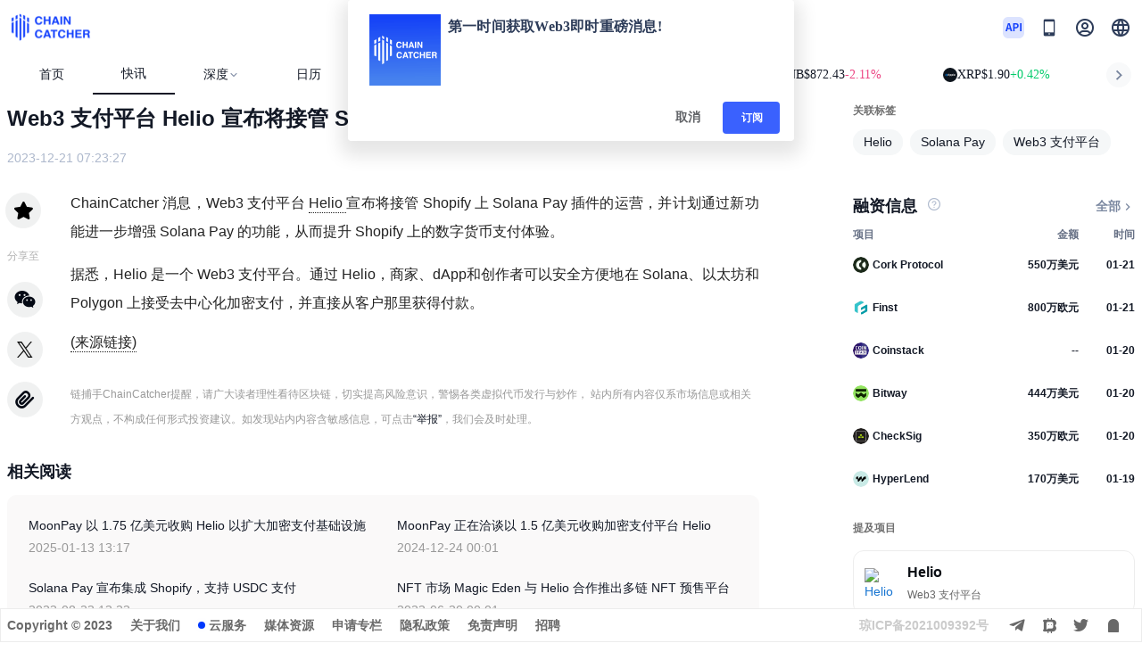

--- FILE ---
content_type: text/html; charset=utf-8
request_url: https://www.chaincatcher.com/article/2109222
body_size: 14118
content:
<!doctype html>
<html data-n-head-ssr lang="zh-CN" data-n-head="%7B%22lang%22:%7B%22ssr%22:%22zh-CN%22%7D%7D">
  <head >
    <meta data-n-head="ssr" charset="utf-8"><meta data-n-head="ssr" name="referrer" content="no-referrer"><meta data-n-head="ssr" name="viewport" content="width=device-width, initial-scale=1.0, maximum-scale=1.0, user-scalable=0"><meta data-n-head="ssr" httpEquiv="cache-control" content="no-cache, no-store, must-revalidate"><meta data-n-head="ssr" name="title" content="Web3 支付平台 Helio 宣布将接管 Shopify 上 Solana Pay 插件的运营 - ChainCatcher"><meta data-n-head="ssr" name="published_time" property="published_time" content="2023-12-21 15:23:27"><meta data-n-head="ssr" name="description" content="ChainCatcher 消息，Web3 支付平台 Helio 宣布将接管 Shopify 上 Solana Pay 插件的运营，并计划通过新功能进一步增强 Solana Pay 的功能，从而提升 Shopify 上的数字货币支付体验。

据悉，Helio 是一个 Web3 支付平台。通过 Helio，商家、dApp和创作者可以安全方便地在 Solana、以太坊和 Polygon 上接受去中心化加密支付，并直接从客户那里获得付款。"><meta data-n-head="ssr" name="keywords" content="Helio,Solana Pay,Web3 支付平台"><meta data-n-head="ssr" name="twitter:site" property="twitter:site" content="@ChainCatcher_"><meta data-n-head="ssr" name="twitter:creator" property="twitter:creator" content="@ChainCatcher_"><meta data-n-head="ssr" name="twitter:title" property="twitter:title" content="Web3 支付平台 Helio 宣布将接管 Shopify 上 Solana Pay 插件的运营 - ChainCatcher"><meta data-n-head="ssr" name="twitter:description" property="twitter:description" content="ChainCatcher 消息，Web3 支付平台 Helio 宣布将接管 Shopify 上 Solana Pay 插件的运营，并计划通过新功能进一步增强 Solana Pay 的功能，从而提升 Shopify 上的数字货币支付体验。

据悉，Helio 是一个 Web3 支付平台。通过 Helio，商家、dApp和创作者可以安全方便地在 Solana、以太坊和 Polygon 上接受去中心化加密支付，并直接从客户那里获得付款。"><meta data-n-head="ssr" name="twitter:image" property="twitter:image" content="https://www.chaincatcher.com/_nuxt/img/wx_icon2.c6d0b0c.png"><meta data-n-head="ssr" name="twitter:card" property="twitter:card" content="summary"><meta data-n-head="ssr" name="og:title" property="og:title" content="Web3 支付平台 Helio 宣布将接管 Shopify 上 Solana Pay 插件的运营 - ChainCatcher"><meta data-n-head="ssr" name="og:description" property="og:description" content="ChainCatcher 消息，Web3 支付平台 Helio 宣布将接管 Shopify 上 Solana Pay 插件的运营，并计划通过新功能进一步增强 Solana Pay 的功能，从而提升 Shopify 上的数字货币支付体验。

据悉，Helio 是一个 Web3 支付平台。通过 Helio，商家、dApp和创作者可以安全方便地在 Solana、以太坊和 Polygon 上接受去中心化加密支付，并直接从客户那里获得付款。"><meta data-n-head="ssr" name="og:type" property="og:type" content="article"><meta data-n-head="ssr" name="og:site_name" property="og:site_name" content="ChainCatcher"><meta data-n-head="ssr" name="og:image" property="og:image" content="https://www.chaincatcher.com/_nuxt/img/tg-share-small.b2e7986.png"><meta data-n-head="ssr" name="og:url" property="og:url" content="https://www.chaincatcher.com/article/2109222"><title>Web3 支付平台 Helio 宣布将接管 Shopify 上 Solana Pay 插件的运营 - ChainCatcher</title><link data-n-head="ssr" rel="icon" type="image/x-icon" href="/favicon.ico"><link data-n-head="ssr" rel="alternate" hreflang="zh-CN" href="https://www.chaincatcher.com/article/2109222"><link data-n-head="ssr" rel="alternate" hreflang="zh-TW" href="https://www.chaincatcher.com/zh-tw/article/2109222"><link data-n-head="ssr" rel="alternate" hreflang="en-US" href="https://www.chaincatcher.com/en/article/2109222"><link data-n-head="ssr" rel="alternate" hreflang="ko" href="https://www.chaincatcher.com/ko/article/2109222"><link data-n-head="ssr" rel="alternate" hreflang="ja" href="https://www.chaincatcher.com/ja/article/2109222"><link data-n-head="ssr" rel="alternate" hreflang="x-default" href="https://www.chaincatcher.com/article/2109222"><link data-n-head="ssr" rel="canonical" href="https://www.chaincatcher.com/article/2109222"><script data-n-head="nuxt-jsonld" data-hid="nuxt-jsonld--720426ed" type="application/ld+json">{"@context":"https://schema.org","@graph":[{"@type":"BreadcrumbList","itemListElement":[{"@type":"ListItem","position":1,"name":"首页","item":"https://www.chaincatcher.com/"},{"@type":"ListItem","position":2,"name":"快讯","item":"https://www.chaincatcher.com/news"},{"@type":"ListItem","position":3,"name":"Web3 支付平台 Helio 宣布将接管 Shopify 上 Solana Pay 插件的运营","item":"https://www.chaincatcher.com/article/2109222"}]},{"@type":"ReportageNewsArticle","headline":"Web3 支付平台 Helio 宣布将接管 Shopify 上 Solana Pay 插件的运营","image":["https://www.chaincatcher.com/logo.png"],"description":"ChainCatcher 消息，Web3 支付平台 Helio 宣布将接管 Shopify 上 Solana Pay 插件的运营，并计划通过新功能进一步增强 Solana Pay 的功能，从而提升 Shopify 上的数字货币支付体验。\n\n据悉，Helio 是一个 Web3 支付平台。通过 Helio，商家、dApp和创作者可以安全方便地在 Solana、以太坊和 Polygon 上接受去中心化加密支付，并直接从客户那里获得付款。","articleBody":"ChainCatcher 消息，Web3 支付平台 Helio 宣布将接管 Shopify 上 Solana Pay 插件的运营，并计划通过新功能进一步增强 Solana Pay 的功能，从而提升 Shopify 上的数字货币支付体验。\n\n据悉，Helio 是一个 Web3 支付平台。通过 Helio，商家、dApp和创作者可以安全方便地在 Solana、以太坊和 Polygon 上接受去中心化加密支付，并直接从客户那里获得付款。","datePublished":"2023-12-21T15:23:27+08:00","dateModified":"2023-12-21T15:23:27+08:00","author":{"@type":"Person","name":"ChainCatcher","url":"https://www.chaincatcher.com"},"editor":{"@type":"Person","name":"ChainCatcher"},"publisher":{"@type":"Organization","name":"ChainCatcher","logo":{"@type":"ImageObject","url":"https://www.chaincatcher.com/logo.png"}},"mainEntityOfPage":"https://www.chaincatcher.com/article/2109222","isAccessibleForFree":true,"about":[],"mentions":[],"keywords":"Helio,Solana Pay,Web3 支付平台","speakable":{"@type":"SpeakableSpecification","cssSelector":[".article-summary",".key-points"]}}]}</script><link rel="preload" href="/_nuxt/9d31269.js" as="script"><link rel="preload" href="/_nuxt/6cf9dcf.js" as="script"><link rel="preload" href="/_nuxt/css/a7b6c17.css" as="style"><link rel="preload" href="/_nuxt/aa8447a.js" as="script"><link rel="preload" href="/_nuxt/css/08d447e.css" as="style"><link rel="preload" href="/_nuxt/649fb5b.js" as="script"><link rel="stylesheet" href="/_nuxt/css/a7b6c17.css"><link rel="stylesheet" href="/_nuxt/css/08d447e.css">
  </head>
  <body >
    <div data-server-rendered="true" id="__nuxt"><div id="__layout"><div data-app="true" id="app" class="v-application app_wraper v-application--is-ltr theme--light"><div class="v-application--wrap"><header data-fetch-key="layout-header:0" class="header v-sheet theme--light v-toolbar v-toolbar--flat v-app-bar v-app-bar--clipped v-app-bar--fixed" style="height:107px;width:100%;margin-top:0px;transform:translateY(0px);left:0px;right:0px;background-color:#fff;border-color:#fff;" data-v-64b76b2f><div class="v-toolbar__content" style="height:107px;"><div class="v-overlay overlay_area theme--dark" style="z-index:99;" data-v-64b76b2f><div class="v-overlay__scrim" style="opacity:0;background-color:#212121;border-color:#212121;"></div></div> <div class="container pa-0" data-v-64b76b2f><div class="top_area" data-v-64b76b2f><div class="header_container" data-v-64b76b2f><div class="row no-gutters align-center justify-space-between" data-v-64b76b2f><div class="d-flex align-center col-sm-2 col-md-4 col" data-v-64b76b2f><a href="/" class="d-flex align-center" data-v-64b76b2f><img src="/_nuxt/img/logo.6e7d2c8.png" alt="logo加载失败" class="img_logo" data-v-64b76b2f></a></div> <div class="search_area d-none d-md-flex justify-center align-center col-sm-4 col-md-4 col" data-v-64b76b2f><div class="text_field d-flex justify-center" data-v-64b76b2f><div class="v-input global_search v-input--hide-details v-input--is-readonly v-input--dense theme--light v-text-field v-text-field--full-width v-text-field--single-line v-text-field--placeholder" data-v-64b76b2f><div class="v-input__prepend-outer"><span class="search_icon" data-v-64b76b2f><span class="icon_drop" data-v-64b76b2f></span></span></div><div class="v-input__control"><div class="v-input__slot"><div class="v-text-field__slot"><input id="input-19736036" placeholder="搜索..." readonly="readonly" type="text" value=""></div></div></div></div></div></div> <div class="logo_area d-flex justify-end align-center col-sm-4 col-md-4 col" data-v-64b76b2f><!----> <div class="d-flex align-center justify-center d-md-none mobile_search_wrap global_search" style="width:24px;height:24px;background:none;" data-v-64b76b2f><img src="/_nuxt/img/search.76a5201.png" alt="" style="width:24px;height:24px;" data-v-64b76b2f></div> <a href="https://github.com/ChainCatcherOfficial" target="_blank" class="d-none d-md-block mr-4" style="width:24px;height:24px;cursor:pointer;" data-v-64b76b2f><img src="/_nuxt/img/api.67a631e.png" alt="" style="width:24px;height:24px;" data-v-64b76b2f></a> <div class="d-none d-md-block icon" data-v-64b76b2f><div class="qrcode_area pb-2" data-v-64b76b2f><span class="cur_qrcode" data-v-64b76b2f></span> <span class="download" data-v-64b76b2f>扫码下载</span></div></div> <div class="scan-box d-flex align-center" style="margin:0 16px;" data-v-64b76b2f><span class="text no_log" data-v-64b76b2f><img src="/_nuxt/img/profile.2f55667.png" alt="" data-v-64b76b2f></span> <!----></div> <div class="v-menu" data-v-64b76b2f><button type="button" role="button" aria-haspopup="true" aria-expanded="false" class="lang_text v-btn v-btn--text theme--light v-size--default" data-v-64b76b2f><span class="v-btn__content"><img src="/_nuxt/img/lang.aad807a.png" alt="" style="width:24px;height:24px;" data-v-64b76b2f></span></button><!----></div></div></div> <div class="d-none mobile_search mb-2" data-v-64b76b2f><div class="v-input global_search v-input--hide-details v-input--dense theme--light v-text-field v-text-field--placeholder" data-v-64b76b2f><div class="v-input__prepend-outer"><span class="search_icon" data-v-64b76b2f><span class="icon_drop" data-v-64b76b2f></span></span></div><div class="v-input__control"><div class="v-input__slot"><div class="v-text-field__slot"><input id="input-19736039" placeholder="search..." type="text" value=""></div></div></div></div></div></div></div> <div class="nav_wraper py-2" style="display:none;" data-v-64b76b2f><div class="nav d-flex align-center" data-v-64b76b2f><div menuActive="" class="nav_item" data-v-64b76b2f><a href="/" target="" data-v-64b76b2f><!----> 
              首页
              </a></div><div menuActive="" class="nav_item" data-v-64b76b2f><a href="/article" target="" data-v-64b76b2f><!----> 
              文章
              </a></div><div menuActive="" class="nav_item" data-v-64b76b2f><a href="/news" target="" data-v-64b76b2f><!----> 
              快讯
              </a></div><div menuActive="" class="nav_item" data-v-64b76b2f><a href="/special" target="" data-v-64b76b2f><!----> 
              专题
              </a></div><div menuActive="" class="nav_item" data-v-64b76b2f><a href="/specialt" target="" data-v-64b76b2f><!----> 
              专栏
              </a></div><div menuActive="" class="nav_item" data-v-64b76b2f><a href="/etf" target="" data-v-64b76b2f><!----> 
              ETF
              </a></div><div menuActive="" class="nav_item" data-v-64b76b2f><a href="/knowledgeBase" target="" data-v-64b76b2f><!----> 
              知识库
              </a></div><div menuActive="" class="nav_item" data-v-64b76b2f><a href="/calendar" target="" data-v-64b76b2f><!----> 
              日历
              </a></div><div menuActive="" class="nav_item" data-v-64b76b2f><a href="/activity" target="" data-v-64b76b2f><!----> 
              活动
              </a></div><div menuActive="" class="nav_item" data-v-64b76b2f><a href="/toolNav" target="" class="d-none d-md-flex" data-v-64b76b2f><!----> 
              工具导航
              </a></div></div></div> <div class="head-bottom" style="display:flex;min-height:38px;overflow:hidden;" data-v-64b76b2f><div class="nav-box" data-v-3d0b8d7d data-v-64b76b2f><div class="nav-box-pc" data-v-3d0b8d7d><a href="/" target="" class="nav-item nuxt-link-active" data-v-3d0b8d7d>
        首页
      </a><a href="/news" target="" class="nav-item" data-v-3d0b8d7d>
        快讯
      </a><div class="v-menu" data-v-3d0b8d7d><a aria-haspopup="true" aria-expanded="false" class="nav-item ml-0 d-flex flex-row align-center" data-v-3d0b8d7d>
            深度
            <img src="[data-uri]" alt="" class="icon-down" data-v-3d0b8d7d></a><div data-v-3d0b8d7d="" role="menu" class="v-menu__content theme--light rounded-lg nav-menu" style="max-height:auto;min-width:0px;max-width:auto;top:12px;left:0px;transform-origin:top left;z-index:0;display:none;"> <div class="v-list select second-items v-sheet theme--light" data-v-3d0b8d7d><a href="/article" aria-current="page" tabindex="0" role="menuitem" id="list-item-19736047" class="list_item_active v-list-item--active v-list-item v-list-item--dense v-list-item--link theme--light" data-v-3d0b8d7d><div class="second-item" style="min-width:90px;" data-v-3d0b8d7d>
              文章
            </div></a><a href="/specialt" tabindex="0" role="menuitem" id="list-item-19736049" class="v-list-item v-list-item--dense v-list-item--link theme--light" data-v-3d0b8d7d><div class="second-item" style="min-width:90px;" data-v-3d0b8d7d>
              专栏
            </div></a><a href="/special" tabindex="0" role="menuitem" id="list-item-19736051" class="v-list-item v-list-item--dense v-list-item--link theme--light" data-v-3d0b8d7d><div class="second-item" style="min-width:90px;" data-v-3d0b8d7d>
              专题
            </div></a><a href="/etf" tabindex="0" role="menuitem" id="list-item-19736053" class="v-list-item v-list-item--dense v-list-item--link theme--light" data-v-3d0b8d7d><div class="second-item" style="min-width:90px;" data-v-3d0b8d7d>
              ETF
            </div></a></div></div></div><a href="/calendar" target="" class="nav-item" data-v-3d0b8d7d>
        日历
      </a><div class="v-menu" data-v-3d0b8d7d><a aria-haspopup="true" aria-expanded="false" class="nav-item ml-0 d-flex flex-row align-center" data-v-3d0b8d7d>
            发现
            <img src="[data-uri]" alt="" class="icon-down" data-v-3d0b8d7d></a><div data-v-3d0b8d7d="" role="menu" class="v-menu__content theme--light rounded-lg nav-menu" style="max-height:auto;min-width:0px;max-width:auto;top:12px;left:0px;transform-origin:top left;z-index:0;display:none;"> <div class="v-list select second-items v-sheet theme--light" data-v-3d0b8d7d><a href="/activity" tabindex="0" role="menuitem" id="list-item-19736060" class="v-list-item v-list-item--dense v-list-item--link theme--light" data-v-3d0b8d7d><div class="second-item" style="min-width:90px;" data-v-3d0b8d7d>
              活动
            </div></a><a href="/knowledgeBase" tabindex="0" role="menuitem" id="list-item-19736062" class="v-list-item v-list-item--dense v-list-item--link theme--light" data-v-3d0b8d7d><div class="second-item" style="min-width:90px;" data-v-3d0b8d7d>
              知识库
            </div></a><a href="/toolNav" tabindex="0" role="menuitem" id="list-item-19736064" class="v-list-item v-list-item--dense v-list-item--link theme--light" data-v-3d0b8d7d><div class="second-item" style="min-width:90px;" data-v-3d0b8d7d>
              工具导航
            </div></a></div></div></div></div> <!----> <!----></div> <div class="marquee-wrapper" data-v-4e423b78 data-v-64b76b2f><div class="arrow left" data-v-4e423b78><img src="[data-uri]" alt data-v-4e423b78></div> <div class="marquee" data-v-4e423b78><div class="marquee-content" style="transform:translateX(0px);" data-v-4e423b78><div class="token-item" data-v-4e423b78><img src="https://public.rootdata.com/images/b6/1666341517173.jpg" alt class="token-img" data-v-4e423b78> <span class="token-name" data-v-4e423b78>BTC</span> <span class="token-price" data-v-4e423b78>$88,339.16</span> <span class="token-change change-down" data-v-4e423b78>-1.21%</span></div><div class="token-item" data-v-4e423b78><img src="https://public.rootdata.com/images/b6/1703249591096.jpg" alt class="token-img" data-v-4e423b78> <span class="token-name" data-v-4e423b78>ETH</span> <span class="token-price" data-v-4e423b78>$2,924.20</span> <span class="token-change change-down" data-v-4e423b78>-2.22%</span></div><div class="token-item" data-v-4e423b78><img src="https://public.rootdata.com/images/b6/1667991810349.jpg" alt class="token-img" data-v-4e423b78> <span class="token-name" data-v-4e423b78>BNB</span> <span class="token-price" data-v-4e423b78>$872.43</span> <span class="token-change change-down" data-v-4e423b78>-2.11%</span></div><div class="token-item" data-v-4e423b78><img src="https://public.rootdata.com/images/b15/1666341931142.jpg" alt class="token-img" data-v-4e423b78> <span class="token-name" data-v-4e423b78>XRP</span> <span class="token-price" data-v-4e423b78>$1.90</span> <span class="token-change change-up" data-v-4e423b78>+0.42%</span></div><div class="token-item" data-v-4e423b78><img src="https://public.rootdata.com/images/b15/1666364340995.jpg" alt class="token-img" data-v-4e423b78> <span class="token-name" data-v-4e423b78>SOL</span> <span class="token-price" data-v-4e423b78>$127.49</span> <span class="token-change change-up" data-v-4e423b78>+0.38%</span></div><div class="token-item" data-v-4e423b78><img src="https://public.rootdata.com/images/b6/1668593152266.jpg" alt class="token-img" data-v-4e423b78> <span class="token-name" data-v-4e423b78>TRX</span> <span class="token-price" data-v-4e423b78>$0.2978</span> <span class="token-change change-up" data-v-4e423b78>+0.28%</span></div><div class="token-item" data-v-4e423b78><img src="https://public.rootdata.com/images/b15/1666342910836.jpg" alt class="token-img" data-v-4e423b78> <span class="token-name" data-v-4e423b78>DOGE</span> <span class="token-price" data-v-4e423b78>$0.1234</span> <span class="token-change change-down" data-v-4e423b78>-0.13%</span></div><div class="token-item" data-v-4e423b78><img src="https://public.rootdata.com/images/b15/1666345671320.jpg" alt class="token-img" data-v-4e423b78> <span class="token-name" data-v-4e423b78>ADA</span> <span class="token-price" data-v-4e423b78>$0.3533</span> <span class="token-change change-up" data-v-4e423b78>+0.66%</span></div><div class="token-item" data-v-4e423b78><img src="https://public.rootdata.com/images/b6/1688464258839.jpg" alt class="token-img" data-v-4e423b78> <span class="token-name" data-v-4e423b78>BCH</span> <span class="token-price" data-v-4e423b78>$578.78</span> <span class="token-change change-up" data-v-4e423b78>+1.67%</span></div><div class="token-item" data-v-4e423b78><img src="https://public.rootdata.com/images/b16/1666513899328.jpg" alt class="token-img" data-v-4e423b78> <span class="token-name" data-v-4e423b78>LINK</span> <span class="token-price" data-v-4e423b78>$12.11</span> <span class="token-change change-down" data-v-4e423b78>-0.80%</span></div><div class="token-item" data-v-4e423b78><img src="https://public.rootdata.com/images/b12/1687927316246.jpg" alt class="token-img" data-v-4e423b78> <span class="token-name" data-v-4e423b78>HYPE</span> <span class="token-price" data-v-4e423b78>$20.90</span> <span class="token-change change-down" data-v-4e423b78>-2.47%</span></div><div class="token-item" data-v-4e423b78><img src="https://public.rootdata.com/images/b12/1747711205885.png" alt class="token-img" data-v-4e423b78> <span class="token-name" data-v-4e423b78>AAVE</span> <span class="token-price" data-v-4e423b78>$155.19</span> <span class="token-change change-up" data-v-4e423b78>+0.59%</span></div><div class="token-item" data-v-4e423b78><img src="https://public.rootdata.com/images/b6/1744523743365.jpg" alt class="token-img" data-v-4e423b78> <span class="token-name" data-v-4e423b78>SUI</span> <span class="token-price" data-v-4e423b78>$1.48</span> <span class="token-change change-down" data-v-4e423b78>-1.00%</span></div><div class="token-item" data-v-4e423b78><img src="https://public.rootdata.com/images/b15/1666344010515.jpg" alt class="token-img" data-v-4e423b78> <span class="token-name" data-v-4e423b78>XLM</span> <span class="token-price" data-v-4e423b78>$0.2084</span> <span class="token-change change-up" data-v-4e423b78>+0.09%</span></div><div class="token-item" data-v-4e423b78><img src="https://public.rootdata.com/images/b6/1759897757189.jpg" alt class="token-img" data-v-4e423b78> <span class="token-name" data-v-4e423b78>ZEC</span> <span class="token-price" data-v-4e423b78>$358.93</span> <span class="token-change change-up" data-v-4e423b78>+4.20%</span></div> <div class="token-item" data-v-4e423b78><img src="https://public.rootdata.com/images/b6/1666341517173.jpg" alt class="token-img" data-v-4e423b78> <span class="token-name" data-v-4e423b78>BTC</span> <span class="token-price" data-v-4e423b78>$88,339.16</span> <span class="token-change change-down" data-v-4e423b78>-1.21%</span></div><div class="token-item" data-v-4e423b78><img src="https://public.rootdata.com/images/b6/1703249591096.jpg" alt class="token-img" data-v-4e423b78> <span class="token-name" data-v-4e423b78>ETH</span> <span class="token-price" data-v-4e423b78>$2,924.20</span> <span class="token-change change-down" data-v-4e423b78>-2.22%</span></div><div class="token-item" data-v-4e423b78><img src="https://public.rootdata.com/images/b6/1667991810349.jpg" alt class="token-img" data-v-4e423b78> <span class="token-name" data-v-4e423b78>BNB</span> <span class="token-price" data-v-4e423b78>$872.43</span> <span class="token-change change-down" data-v-4e423b78>-2.11%</span></div><div class="token-item" data-v-4e423b78><img src="https://public.rootdata.com/images/b15/1666341931142.jpg" alt class="token-img" data-v-4e423b78> <span class="token-name" data-v-4e423b78>XRP</span> <span class="token-price" data-v-4e423b78>$1.90</span> <span class="token-change change-up" data-v-4e423b78>+0.42%</span></div><div class="token-item" data-v-4e423b78><img src="https://public.rootdata.com/images/b15/1666364340995.jpg" alt class="token-img" data-v-4e423b78> <span class="token-name" data-v-4e423b78>SOL</span> <span class="token-price" data-v-4e423b78>$127.49</span> <span class="token-change change-up" data-v-4e423b78>+0.38%</span></div><div class="token-item" data-v-4e423b78><img src="https://public.rootdata.com/images/b6/1668593152266.jpg" alt class="token-img" data-v-4e423b78> <span class="token-name" data-v-4e423b78>TRX</span> <span class="token-price" data-v-4e423b78>$0.2978</span> <span class="token-change change-up" data-v-4e423b78>+0.28%</span></div><div class="token-item" data-v-4e423b78><img src="https://public.rootdata.com/images/b15/1666342910836.jpg" alt class="token-img" data-v-4e423b78> <span class="token-name" data-v-4e423b78>DOGE</span> <span class="token-price" data-v-4e423b78>$0.1234</span> <span class="token-change change-down" data-v-4e423b78>-0.13%</span></div><div class="token-item" data-v-4e423b78><img src="https://public.rootdata.com/images/b15/1666345671320.jpg" alt class="token-img" data-v-4e423b78> <span class="token-name" data-v-4e423b78>ADA</span> <span class="token-price" data-v-4e423b78>$0.3533</span> <span class="token-change change-up" data-v-4e423b78>+0.66%</span></div><div class="token-item" data-v-4e423b78><img src="https://public.rootdata.com/images/b6/1688464258839.jpg" alt class="token-img" data-v-4e423b78> <span class="token-name" data-v-4e423b78>BCH</span> <span class="token-price" data-v-4e423b78>$578.78</span> <span class="token-change change-up" data-v-4e423b78>+1.67%</span></div><div class="token-item" data-v-4e423b78><img src="https://public.rootdata.com/images/b16/1666513899328.jpg" alt class="token-img" data-v-4e423b78> <span class="token-name" data-v-4e423b78>LINK</span> <span class="token-price" data-v-4e423b78>$12.11</span> <span class="token-change change-down" data-v-4e423b78>-0.80%</span></div><div class="token-item" data-v-4e423b78><img src="https://public.rootdata.com/images/b12/1687927316246.jpg" alt class="token-img" data-v-4e423b78> <span class="token-name" data-v-4e423b78>HYPE</span> <span class="token-price" data-v-4e423b78>$20.90</span> <span class="token-change change-down" data-v-4e423b78>-2.47%</span></div><div class="token-item" data-v-4e423b78><img src="https://public.rootdata.com/images/b12/1747711205885.png" alt class="token-img" data-v-4e423b78> <span class="token-name" data-v-4e423b78>AAVE</span> <span class="token-price" data-v-4e423b78>$155.19</span> <span class="token-change change-up" data-v-4e423b78>+0.59%</span></div><div class="token-item" data-v-4e423b78><img src="https://public.rootdata.com/images/b6/1744523743365.jpg" alt class="token-img" data-v-4e423b78> <span class="token-name" data-v-4e423b78>SUI</span> <span class="token-price" data-v-4e423b78>$1.48</span> <span class="token-change change-down" data-v-4e423b78>-1.00%</span></div><div class="token-item" data-v-4e423b78><img src="https://public.rootdata.com/images/b15/1666344010515.jpg" alt class="token-img" data-v-4e423b78> <span class="token-name" data-v-4e423b78>XLM</span> <span class="token-price" data-v-4e423b78>$0.2084</span> <span class="token-change change-up" data-v-4e423b78>+0.09%</span></div><div class="token-item" data-v-4e423b78><img src="https://public.rootdata.com/images/b6/1759897757189.jpg" alt class="token-img" data-v-4e423b78> <span class="token-name" data-v-4e423b78>ZEC</span> <span class="token-price" data-v-4e423b78>$358.93</span> <span class="token-change change-up" data-v-4e423b78>+4.20%</span></div></div></div> <div class="arrow right" data-v-4e423b78><img src="[data-uri]" alt data-v-4e423b78></div></div></div> <div class="mobie_search" style="display:none;" data-v-64b76b2f><div class="menu-btn" data-v-64b76b2f><img src="[data-uri]" alt="mobie-menu" class="mobie-menu" data-v-64b76b2f></div> <div class="mobie-global-search" data-v-64b76b2f><div class="global_search_content" data-v-64b76b2f><div class="v-input global_search v-input--hide-details v-input--dense theme--light v-text-field v-text-field--placeholder" data-v-64b76b2f><div class="v-input__control"><div class="v-input__slot"><div class="v-text-field__slot"><input id="input-19736067" placeholder="搜索..." type="text" value=""></div><div class="v-input__append-inner"><span class="search_icon" style="margin-top:8px;" data-v-64b76b2f><span class="icon_drop" data-v-64b76b2f></span></span></div></div></div></div></div> <!----></div></div> <div class="mobie_drawer" data-v-64b76b2f><!----> <div class="drawer" data-v-64b76b2f><div class="mobile_menu" data-v-64b76b2f><div class="nav_item" data-v-64b76b2f><a href="/" target="" data-v-64b76b2f>
                首页
              </a></div><div class="nav_item" data-v-64b76b2f><a href="/article" target="" data-v-64b76b2f>
                文章
              </a></div><div class="nav_item" data-v-64b76b2f><a href="/news" target="" data-v-64b76b2f>
                快讯
              </a></div><div class="nav_item" data-v-64b76b2f><a href="/special" target="" data-v-64b76b2f>
                专题
              </a></div><div class="nav_item" data-v-64b76b2f><a href="/specialt" target="" data-v-64b76b2f>
                专栏
              </a></div><div class="nav_item" data-v-64b76b2f><a href="/etf" target="" data-v-64b76b2f>
                ETF
              </a></div><div class="nav_item" data-v-64b76b2f><a href="/knowledgeBase" target="" data-v-64b76b2f>
                知识库
              </a></div><div class="nav_item" data-v-64b76b2f><a href="/calendar" target="" data-v-64b76b2f>
                日历
              </a></div><div class="nav_item" data-v-64b76b2f><a href="/activity" target="" data-v-64b76b2f>
                活动
              </a></div><div class="nav_item" data-v-64b76b2f><a href="/toolNav" target="" class="d-none d-md-flex" data-v-64b76b2f>
                工具导航
              </a></div></div></div></div> <!----></div></div></header> <div class="v-overlay global_loading theme--dark" style="z-index:999;" data-v-38507a5c><div class="v-overlay__scrim" style="opacity:0;background-color:#000000;border-color:#000000;"></div></div> <!----> <main class="v-main scroll_bar pb-md-10 cust-main" style="padding-top:107px;padding-right:0px;padding-bottom:0px;padding-left:0px;"><div class="v-main__wrap"><div class="container details_wraper" data-v-b0808ef0 data-v-b0808ef0 data-v-41dde528><nav aria-label="Breadcrumb" style="display:none;" data-v-b0808ef0><a href="/">首页</a> <a href="/news" data-v-b0808ef0>
      快讯
    </a> <span data-v-b0808ef0>Web3 支付平台 Helio 宣布将接管 Shopify 上 Solana Pay 插件的运营</span></nav> <div class="row no-gutters justify-space-between" data-v-b0808ef0 data-v-b0808ef0><div class="left_area col-lg-8 col-12" data-v-b0808ef0 data-v-b0808ef0><div data-v-b0808ef0><!----> <h1 class="news_flash_title" data-v-b0808ef0>
          Web3 支付平台 Helio 宣布将接管 Shopify 上 Solana Pay 插件的运营
        </h1></div> <div class="author d-flex align-center justify-space-between mt-4" data-v-b0808ef0><div class="time" data-v-b0808ef0>
          2023-12-21 15:23:27
        </div> <div class="d-flex d-sm-none flex-row align-center" data-v-b0808ef0><button type="button" class="collect_btn_mobile mr-1 v-btn v-btn--icon v-btn--round theme--light v-size--default" data-v-b0808ef0><span class="v-btn__content"><img src="/_nuxt/img/collect.0becb3d.png" alt="collect" data-v-b0808ef0></span></button> <span data-v-b0808ef0>收藏</span></div></div> <!----> <div class="row row--dense" data-v-b0808ef0 data-v-b0808ef0><div class="share_wrap col col-1" data-v-b0808ef0 data-v-b0808ef0><div class="share_area" data-v-b0808ef0><button type="button" class="collect_btn mb-6 v-btn v-btn--icon v-btn--round theme--light v-size--default" data-v-b0808ef0><span class="v-btn__content"><img src="/_nuxt/img/collect.0becb3d.png" alt="collect" data-v-b0808ef0></span></button> <div class="text mb-5" data-v-b0808ef0>
              分享至
            </div> <a class="items weixin mb-4" data-v-b0808ef0><div class="weixin_share pb-2" data-v-b0808ef0><span class="qr_code" data-v-b0808ef0><!----></span> <span class="text" data-v-b0808ef0>微信扫码</span></div></a> <a href="https://twitter.com/intent/tweet?title=Web3%20%E6%94%AF%E4%BB%98%E5%B9%B3%E5%8F%B0%20Helio%20%E5%AE%A3%E5%B8%83%E5%B0%86%E6%8E%A5%E7%AE%A1%20Shopify%20%E4%B8%8A%20Solana%20Pay%20%E6%8F%92%E4%BB%B6%E7%9A%84%E8%BF%90%E8%90%A5&amp;url=https://www.chaincatcher.com/article/2109222" target="_blank" class="items twitter mb-4" data-v-b0808ef0></a> <a class="items paperClip mb-4" data-v-b0808ef0></a></div></div> <div class="col-sm-11 col-12" data-v-b0808ef0 data-v-b0808ef0><div class="rich_text_content mt-6" data-v-b0808ef0><p><span style="font-size: inherit; font-family: PingFang SC,Helvetica Neue,Helvetica,Arial,Hiragino Sans GB,Heiti SC,Microsoft YaHei,WenQuanYi Micro Hei,sans-serif;">ChainCatcher 消息，Web3 支付平台 <a href="https://www.rootdata.com/zh/Projects/detail/Helio?k=NzYxNw%3D%3D" target="_blank" rel="noopener">Helio </a>宣布将接管 Shopify 上 Solana Pay 插件的运营，并计划通过新功能进一步增强 Solana Pay 的功能，从而提升 Shopify 上的数字货币支付体验。</span></p>
<p><span style="font-size: inherit; font-family: PingFang SC,Helvetica Neue,Helvetica,Arial,Hiragino Sans GB,Heiti SC,Microsoft YaHei,WenQuanYi Micro Hei,sans-serif;">据悉，Helio 是一个 Web3 支付平台。通过 Helio，商家、dApp和创作者可以安全方便地在 Solana、以太坊和 Polygon 上接受去中心化加密支付，并直接从客户那里获得付款。</span></p></div> <div class="link_container mb-4" data-v-b0808ef0><div class="link_container_left" data-v-b0808ef0><div class="rich_text_content" data-v-b0808ef0><a href="https://blog.hel.io/helio-takes-the-helm-of-solana-pay-on-shopify-8deef50a6014" target="_blank" rel="nofollow" data-v-b0808ef0>(来源链接)</a></div></div> <div class="link_container_right" data-v-b0808ef0><div class="risk-box" data-v-b0808ef0><img src="[data-uri]" alt="warnning" data-v-b0808ef0> <span data-v-b0808ef0>风险提示</span></div></div></div> <!----> <div class="mobile_tag associated_labels mt-8" data-v-b0808ef0><div class="labels_title" data-v-b0808ef0>
              关联标签
            </div> <div class="labels_content d-flex flex-wrap mt-3" data-v-b0808ef0><a href="/tags/Helio" class="items mr-2 mb-2 px-3 py-1" data-v-b0808ef0>
                Helio
              </a><a href="/tags/Solana%20Pay" class="items mr-2 mb-2 px-3 py-1" data-v-b0808ef0>
                Solana Pay
              </a><a href="/tags/Web3%20%E6%94%AF%E4%BB%98%E5%B9%B3%E5%8F%B0" class="items mr-2 mb-2 px-3 py-1" data-v-b0808ef0>
                Web3 支付平台
              </a></div></div> <div class="tip_offs mt-8" data-v-b0808ef0>链捕手ChainCatcher提醒，请广大读者理性看待区块链，切实提高风险意识，警惕各类虚拟代币发行与炒作， 站内所有内容仅系市场信息或相关方观点，不构成任何形式投资建议。如发现站内内容含敏感信息，可点击<a class="tip_offs_btn" style="color: rgba(19, 25, 38, 1); font-size: 12px;" href="https://support.qq.com/products/348386" target="_blank">“举报”</a>，我们会及时处理。</div> <!----> <!----></div></div> <div class="related_reading mt-8" data-v-b0808ef0><div class="label" data-v-b0808ef0>
          相关阅读
        </div> <div class="hot_news mt-3 pa-6 pb-1 d-flex justify-space-between flex-wrap" data-v-b0808ef0><a href="/article/2162226" target="_blank" class="items mb-6" data-v-b0808ef0><div class="paragraph mb-1" data-v-b0808ef0>MoonPay 以 1.75 亿美元收购 Helio 以扩大加密支付基础设施</div> <div class="time" data-v-b0808ef0>
              2025-01-13 21:17
            </div></a><a href="/article/2158859" target="_blank" class="items mb-6" data-v-b0808ef0><div class="paragraph mb-1" data-v-b0808ef0>MoonPay 正在洽谈以 1.5 亿美元收购加密支付平台 Helio</div> <div class="time" data-v-b0808ef0>
              2024-12-24 08:01
            </div></a><a href="/article/2099942" target="_blank" class="items mb-6" data-v-b0808ef0><div class="paragraph mb-1" data-v-b0808ef0>Solana Pay 宣布集成 Shopify，支持 USDC 支付</div> <div class="time" data-v-b0808ef0>
              2023-08-23 21:23
            </div></a><a href="/article/2095732" target="_blank" class="items mb-6" data-v-b0808ef0><div class="paragraph mb-1" data-v-b0808ef0>NFT 市场 Magic Eden 与 Helio 合作推出多链 NFT 预售平台</div> <div class="time" data-v-b0808ef0>
              2023-06-30 08:01
            </div></a></div></div> <!----> <!----></div> <div class="right_col col-lg-3 col" data-v-b0808ef0 data-v-b0808ef0><div class="right_area" data-v-b0808ef0><div class="associated_labels mb-9" data-v-b0808ef0><div class="labels_title" data-v-b0808ef0>
            关联标签
          </div> <div class="labels_content d-flex flex-wrap mt-3" data-v-b0808ef0><a href="/tags/Helio" target="_blank" class="items mr-2 mb-2 px-3 py-1" data-v-b0808ef0>
              Helio
            </a><a href="/tags/Solana%20Pay" target="_blank" class="items mr-2 mb-2 px-3 py-1" data-v-b0808ef0>
              Solana Pay
            </a><a href="/tags/Web3%20%E6%94%AF%E4%BB%98%E5%B9%B3%E5%8F%B0" target="_blank" class="items mr-2 mb-2 px-3 py-1" data-v-b0808ef0>
              Web3 支付平台
            </a></div></div> <div data-v-b0808ef0><!----></div> <div class="mention_the_project mb-9" data-v-b0808ef0><div class="project_title" data-v-b0808ef0>
            提及项目
          </div> <div class="project_list mt-4" data-v-b0808ef0><a href="https://www.rootdata.com/zh/Projects/detail/Helio?k=NzYxNw==" target="_blank" class="items pa-3 mb-3 d-flex align-center justify-space-betwee" data-v-b0808ef0><div class="author_area flex-grow-1" data-v-b0808ef0><div href="" target="_blank" class="author d-flex align-center" data-v-b1f6d7d6 data-v-b0808ef0><img alt="Helio" src="https://rdbk.rootdata.com/uploads/public/b6/1681443543149.png" format="webp" style="width:32px;height:32px;border-radius:50%;" data-v-b1f6d7d6> <div class="detailed_info pl-4 flex-grow-1" data-v-b1f6d7d6><h3 class="name text_ellipsis" style="font-family:PingFangSC-Semibold, PingFang SC,Helvetica Neue,Helvetica,Arial,Hiragino Sans GB,Heiti SC,Microsoft YaHei,WenQuanYi Micro Hei,sans-serif;color:#0A0E14;" data-v-b1f6d7d6>Helio</h3> <span class="author_info text_ellipsis mt-1" style="font-family:PingFangSC-Regular, PingFang SC,Helvetica Neue,Helvetica,Arial,Hiragino Sans GB,Heiti SC,Microsoft YaHei,WenQuanYi Micro Hei,sans-serif;color:#666666;" data-v-b1f6d7d6>Web3 支付平台
    </span> <!----></div></div></div></a><a href="https://www.rootdata.com/zh/Projects/detail/Solana?k=MTE3" target="_blank" class="items pa-3 mb-3 d-flex align-center justify-space-betwee" data-v-b0808ef0><div class="author_area flex-grow-1" data-v-b0808ef0><div href="" target="_blank" class="author d-flex align-center" data-v-b1f6d7d6 data-v-b0808ef0><img alt="Solana" src="https://rdbk.rootdata.com/uploads/public/b15/1666364340995.jpg" format="webp" style="width:32px;height:32px;border-radius:50%;" data-v-b1f6d7d6> <div class="detailed_info pl-4 flex-grow-1" data-v-b1f6d7d6><h3 class="name text_ellipsis" style="font-family:PingFangSC-Semibold, PingFang SC,Helvetica Neue,Helvetica,Arial,Hiragino Sans GB,Heiti SC,Microsoft YaHei,WenQuanYi Micro Hei,sans-serif;color:#0A0E14;" data-v-b1f6d7d6>Solana</h3> <span class="author_info text_ellipsis mt-1" style="font-family:PingFangSC-Regular, PingFang SC,Helvetica Neue,Helvetica,Arial,Hiragino Sans GB,Heiti SC,Microsoft YaHei,WenQuanYi Micro Hei,sans-serif;color:#666666;" data-v-b1f6d7d6>高性能底层区块链
    </span> <!----></div></div></div></a></div></div></div></div></div> <div class="v-dialog__container" data-v-2c878270 data-v-b0808ef0><!----></div></div></div></main> <div class="footer" data-v-4fb46663><div class="content global_width d-flex flex-column flex-md-row justify-sm-space-between align-center" data-v-4fb46663><div class="text d-flex align-center pt-4 pt-sm-0" data-v-4fb46663><div class="items mr-0 mr-md-10 pb-2 pb-sm-0 items-copry-right" data-v-4fb46663><span data-v-4fb46663>Copyright © 2023 </span></div> <div class="items mr-0 mr-md-10 pb-2 pb-sm-0" data-v-4fb46663><a href="/pages/about" target="_blank" data-v-4fb46663>关于我们</a></div> <div class="items mr-0 mr-md-10 pb-2 pb-sm-0 items-market" data-v-4fb46663><div class="new_animate" data-v-4fb46663></div> <a href="/aws" target="_blank" data-v-4fb46663>
          云服务
        </a></div> <div class="items mr-0 mr-md-10 pb-2 pb-sm-0" data-v-4fb46663><a href="https://drive.google.com/drive/folders/1wakK7uQFykInHq7v3q-6d4kTPUrxLN5k" rel="nofollow" target="_blank" data-v-4fb46663>
          媒体资源
        </a></div> <div class="d-none d-md-block items mr-0 mr-md-10 pb-2 pb-sm-0" data-v-4fb46663><span data-v-4fb46663>申请专栏</span></div> <div class="items mr-0 mr-md-10 pb-2 pb-sm-0" data-v-4fb46663><a href="/static/privacyPolicy" target="_blank" data-v-4fb46663>隐私政策</a></div> <div class="items mr-0 mr-md-10 pb-2 pb-sm-0" data-v-4fb46663><a href="/static/disclaimer" target="_blank" data-v-4fb46663>免责声明</a></div> <div class="odiv_mb_show items mr-0 mr-md-10 pb-2 pb-sm-0" data-v-4fb46663><a rel="nofollow" href="https://github.com/ChainCatcherOfficial" target="_blank" data-v-4fb46663>
          API
        </a></div> <div class="items items-job mr-0 mr-md-10 pb-2 pb-sm-0" data-v-4fb46663><a rel="nofollow" href="https://charming-mochi-125.notion.site/26fab530c59642548dc8ae27d2769925?pvs=4 " target="_blank" data-v-4fb46663>招聘
        </a></div> <div class="items items-links links mr-0 mr-md-10 pb-2 pb-sm-0" data-v-4fb46663><a rel="nofollow" href="https://t.me/chaincatcher" target="_blank" class="icon icon1" data-v-4fb46663></a> <a rel="nofollow" href="https://btok360.com/chaincatcher" target="_blank" class="icon icon4" data-v-4fb46663></a> <a rel="nofollow" href="https://twitter.com/ChainCatcher_" target="_blank" class="icon icon2" data-v-4fb46663></a> <a rel="nofollow" href="https://mirror.xyz/0x8C4d5E90196325FB22Fff37C97D7984a37e51D11" target="_blank" class="icon icon3" data-v-4fb46663></a></div></div> <div class="links hide-mobile-links d-flex align-center pb-2 pb-sm-0" data-v-4fb46663><div class="d-none d-md-block items mr-0 mr-md-10 record" data-v-4fb46663><a rel="nofollow" href="https://beian.miit.gov.cn/?spm=a2c4g.11186623.0.0.26b45bb6J585QD#/Integrated/index" data-v-4fb46663>琼ICP备2021009392号
        </a></div> <a rel="nofollow" href="https://t.me/chaincatcher" target="_blank" class="icon icon1 mr-3" data-v-4fb46663></a> <a rel="nofollow" href="https://btok360.com/chaincatcher" target="_blank" class="icon icon4 mr-3" data-v-4fb46663></a> <a rel="nofollow" href="https://twitter.com/ChainCatcher_" target="_blank" class="icon icon2 mr-3" data-v-4fb46663></a> <a rel="nofollow" href="https://mirror.xyz/0x8C4d5E90196325FB22Fff37C97D7984a37e51D11" target="_blank" class="icon icon3 mr-3" data-v-4fb46663></a></div> <div class="d-block d-md-none items mr-0 mr-md-10 pb-4 record" data-v-4fb46663><a rel="nofollow" href="https://beian.miit.gov.cn/?spm=a2c4g.11186623.0.0.26b45bb6J585QD#/Integrated/index" data-v-4fb46663>琼ICP备2021009392号
      </a></div></div></div> <div class="v-snack v-snack--bottom v-snack--centered v-snack--has-background"><div class="v-snack__wrapper v-sheet theme--dark" style="display:none;"><div role="status" aria-live="polite" class="v-snack__content">
    
</div><div class="v-snack__action "></div></div></div> <div class="open_app_area" data-v-7476f6e4><div class="app_read d-flex justify-space-between align-center pa-3" style="transform:translateX(0px);" data-v-7476f6e4><div class="left_area d-flex" data-v-7476f6e4><img src="/_nuxt/img/app_icon.3a3b261.png" alt="app_icon" loading="lazy" format="webp" data-v-7476f6e4> <div class="ml-2 text_area d-flex flex-wrap align-content-space-around" data-v-7476f6e4><span class="name" data-v-7476f6e4>ChainCatcher</span> <span class="briefIn" data-v-7476f6e4>与创新者共建Web3世界</span></div></div> <div class="right_area ml-2" data-v-7476f6e4><button type="button" class="v-btn v-btn--outlined theme--light v-size--default primary--text" data-v-7476f6e4><span class="v-btn__content"><!---->
                打开App
            </span></button></div></div> <div class="topping pa-1" style="display:none;" data-v-7476f6e4><img src="/_nuxt/img/topping.a7564a0.png" alt="topping" loading="lazy" format="webp" data-v-7476f6e4></div></div> <!----></div></div></div></div><script>window.__NUXT__=(function(a,b,c,d,e,f,g,h,i,j,k,l,m,n,o,p,q,r,s,t,u,v,w,x,y,z,A,B,C,D,E,F,G,H,I,J,K,L,M,N,O,P,Q,R,S,T,U,V,W,X,Y,Z,_,$,aa,ab,ac,ad,ae,af,ag,ah,ai,aj,ak,al,am,an,ao,ap,aq,ar,as,at,au,av,aw,ax,ay,az,aA,aB,aC,aD,aE,aF,aG,aH,aI,aJ,aK){return {layout:"default",data:[{isMobile:b,hideShare:b,currentType:h,articleData:{articleType:a,asoItems:[{briefIntd:G,contentId:v,createBy:k,createByName:l,createTime:o,id:17485,logoImg:"https:\u002F\u002Frdbk.rootdata.com\u002Fuploads\u002Fpublic\u002Fb6\u002F1681443543149.png",name:w,updateBy:k,updateByName:l,updateTime:o,url:"https:\u002F\u002Fwww.rootdata.com\u002Fzh\u002FProjects\u002Fdetail\u002FHelio?k=NzYxNw=="},{briefIntd:"高性能底层区块链",contentId:v,createBy:k,createByName:l,createTime:o,id:17486,logoImg:"https:\u002F\u002Frdbk.rootdata.com\u002Fuploads\u002Fpublic\u002Fb15\u002F1666364340995.jpg",name:"Solana",updateBy:k,updateByName:l,updateTime:o,url:"https:\u002F\u002Fwww.rootdata.com\u002Fzh\u002FProjects\u002Fdetail\u002FSolana?k=MTE3"}],createBy:k,createByName:l,createTime:x,createTimeBackup:x,dataType:a,description:"ChainCatcher 消息，Web3 支付平台 Helio 宣布将接管 Shopify 上 Solana Pay 插件的运营，并计划通过新功能进一步增强 Solana Pay 的功能，从而提升 Shopify 上的数字货币支付体验。\n\n据悉，Helio 是一个 Web3 支付平台。通过 Helio，商家、dApp和创作者可以安全方便地在 Solana、以太坊和 Polygon 上接受去中心化加密支付，并直接从客户那里获得付款。",digest:c,docBody:"\u003Cp\u003E\u003Cspan style=\"font-size: inherit; font-family: PingFang SC,Helvetica Neue,Helvetica,Arial,Hiragino Sans GB,Heiti SC,Microsoft YaHei,WenQuanYi Micro Hei,sans-serif;\"\u003EChainCatcher 消息，Web3 支付平台 \u003Ca href=\"https:\u002F\u002Fwww.rootdata.com\u002Fzh\u002FProjects\u002Fdetail\u002FHelio?k=NzYxNw%3D%3D\" target=\"_blank\" rel=\"noopener\"\u003EHelio \u003C\u002Fa\u003E宣布将接管 Shopify 上 Solana Pay 插件的运营，并计划通过新功能进一步增强 Solana Pay 的功能，从而提升 Shopify 上的数字货币支付体验。\u003C\u002Fspan\u003E\u003C\u002Fp\u003E\n\u003Cp\u003E\u003Cspan style=\"font-size: inherit; font-family: PingFang SC,Helvetica Neue,Helvetica,Arial,Hiragino Sans GB,Heiti SC,Microsoft YaHei,WenQuanYi Micro Hei,sans-serif;\"\u003E据悉，Helio 是一个 Web3 支付平台。通过 Helio，商家、dApp和创作者可以安全方便地在 Solana、以太坊和 Polygon 上接受去中心化加密支付，并直接从客户那里获得付款。\u003C\u002Fspan\u003E\u003C\u002Fp\u003E",fbStatus:a,fbType:a,featId:d,featureId:d,hits:1162,id:v,invCollectNum:d,invHits:d,invShareNum:d,investId:7617,investName:w,investType:a,isAuthorized:a,isCollect:d,isHot:d,isProportionalThumb:d,isSearch:d,keywords:"Helio,Solana Pay,Web3 支付平台",newsFlashFlag:d,newsFlashType:a,releaseTime:x,shareNum:d,showIndex:d,sourceUrl:"https:\u002F\u002Fblog.hel.io\u002Fhelio-takes-the-helm-of-solana-pay-on-shopify-8deef50a6014",status:a,tagNames:[w,"Solana Pay",G],thumb:c,title:"Web3 支付平台 Helio 宣布将接管 Shopify 上 Solana Pay 插件的运营",topping:d,type:h,_sourceUrl:c},hotArticleList:[],relatedReadingList:[{createTime:H,id:2162226,releaseTime:H,thumb:c,title:"MoonPay 以 1.75 亿美元收购 Helio 以扩大加密支付基础设施",type:h},{createTime:I,id:2158859,releaseTime:I,thumb:c,title:"MoonPay 正在洽谈以 1.5 亿美元收购加密支付平台 Helio",type:h},{createTime:J,id:2099942,releaseTime:J,thumb:c,title:"Solana Pay 宣布集成 Shopify，支持 USDC 支付",type:h},{createTime:K,id:2095732,releaseTime:K,thumb:c,title:"NFT 市场 Magic Eden 与 Helio 合作推出多链 NFT 预售平台",type:h}],knowledgeBase:{},financingData:[{tableData:[{amountType:a,amountUnit:i,createTime:"2026-01-21 23:33:58",curTypeEnName:p,curTypeName:q,facAmount:"550",facAmountUs:5500000,facDate:r,facDateType:a,id:10201,intd:"Cork 是一种链上金融代币化风险基础设施，作为链上资产（例如金库代币、收益稳定币、流动性（再）质押代币和风险加权资产 (RWA)）的可编程风险层。Cork 的核心原语使资产管理公司和发行方能够快速搭建自定义互换市场，从而提升其链上资产的赎回流动性、风险透明度和市场信心。",investList:[],itemId:13199,itemName:L,logoImg:M,lssuingCode:c,publishDate:r,roundsEnName:N,roundsName:O,status:a,linkUrl:"https:\u002F\u002Fwww.rootdata.com\u002Fzh\u002FProjects\u002Fdetail\u002FCork Protocol?k=MTMxOTk=",imgUrl:M,project:L,money:"550万美元",time:P},{amountType:a,amountUnit:i,createTime:"2026-01-21 20:22:12",curTypeEnName:Q,curTypeName:R,facAmount:"800",facAmountUs:9360896,facDate:r,facDateType:a,id:10200,intd:"Finst 是一个加密货币交易所，由 DEGIRO 前核心团队打造，并在荷兰中央银行注册为加密货币服务提供商。其目标是通过提供安全、透明和荷兰最低费用的独特组合，为所有加密货币投资者创造一个公平的竞争环境。",investList:[],itemId:7523,itemName:S,logoImg:T,publishDate:r,roundsEnName:"Series A",roundsName:"A轮",status:a,linkUrl:"https:\u002F\u002Fwww.rootdata.com\u002Fzh\u002FProjects\u002Fdetail\u002FFinst?k=NzUyMw==",imgUrl:T,project:S,money:"800万欧元",time:P},{amountType:h,amountUnit:i,createTime:"2026-01-20 18:18:31",curTypeEnName:p,curTypeName:q,facAmount:"未披露",facDate:j,facDateType:a,id:10199,intd:"Coinstack 是一家专注于机构的加密货币通讯和媒体平台，旨在提供关于区块链、数字资产及去中心化金融的见解和分析。",investList:[],itemId:23388,itemName:U,logoImg:V,publishDate:j,roundsEnName:"M&A",roundsName:"并购",status:a,linkUrl:"https:\u002F\u002Fwww.rootdata.com\u002Fzh\u002FProjects\u002Fdetail\u002FCoinstack?k=MjMzODg=",imgUrl:V,project:U,money:m,time:y},{amountType:a,amountUnit:i,createTime:"2026-01-20 12:36:11",curTypeEnName:p,curTypeName:q,facAmount:"444",facAmountUs:4440000,facDate:j,facDateType:a,id:10196,intd:"Bitway 是专为比特币业务构建的第 1 层区块链。",investList:[],itemId:8662,itemName:W,logoImg:X,lssuingCode:c,publishDate:j,roundsEnName:N,roundsName:O,status:a,linkUrl:"https:\u002F\u002Fwww.rootdata.com\u002Fzh\u002FProjects\u002Fdetail\u002FBitway?k=ODY2Mg==",imgUrl:X,project:W,money:"444万美元",time:y},{amountType:a,amountUnit:i,createTime:"2026-01-20 11:55:36",curTypeEnName:Q,curTypeName:R,facAmount:"350",facAmountUs:4073402,facDate:j,facDateType:a,id:10194,intd:"CheckSig 是一家位于意大利的加密托管公司，为私人投资者提供托管和专业解决方案。",investList:[],itemId:23383,itemName:Y,logoImg:Z,publishDate:j,roundsEnName:m,roundsName:m,status:a,valuation:"3350",valuationUs:38988278,linkUrl:"https:\u002F\u002Fwww.rootdata.com\u002Fzh\u002FProjects\u002Fdetail\u002FCheckSig?k=MjMzODM=",imgUrl:Z,project:Y,money:"350万欧元",time:y},{amountType:a,amountUnit:i,createTime:"2026-01-20 12:42:32",curTypeEnName:p,curTypeName:q,facAmount:"170",facAmountUs:1700000,facDate:_,facDateType:a,id:10198,intd:"HyperLend 是一个数字资产借贷平台，旨在提高加密货币借贷效率。它使用 Hyperliquid 的 EVM 区块链来执行具有最大安全性、透明度和流动性的金融服务。该计划未来将进一步扩展到 Hyperliquid DEX 上的期权和现货保证金交易等其他领域。",investList:[],itemId:14698,itemName:$,logoImg:aa,lssuingCode:"HPL",publishDate:_,roundsEnName:m,roundsName:m,status:a,linkUrl:"https:\u002F\u002Fwww.rootdata.com\u002Fzh\u002FProjects\u002Fdetail\u002FHyperLend?k=MTQ2OTg=",imgUrl:aa,project:$,money:"170万美元",time:"01-19"}]}],detailBanner:[]}],fetch:{"layout-header:0":{basicConfig:{scanCodePath:"https:\u002F\u002Fwww.chaincatcher.com\u002Fdownload\u002F",twitterPath:{},multipartyStatistics:{}},getDefaultAvatar:{},searchValue:c,menuActive:c,menuOptions:[{name:ab,to:z},{name:ac,to:s},{name:ad,to:ae},{name:af,to:A},{name:ag,to:B},{name:ah,to:C},{name:ai,to:D},{name:aj,to:ak},{name:al,to:t},{enableMobile:n,name:am,to:E}],menuOptionsV2:[{name:ab,to:z},{name:ad,to:ae},{name:"深度",to:s,tabsFilterKey:[s,B,A,C],children:[{name:ac,to:s},{name:ag,to:B},{name:af,to:A},{name:ah,to:C}]},{name:aj,to:ak},{name:"发现",to:t,tabsFilterKey:[t,D,E],children:[{name:al,to:t},{name:ai,to:D},{name:am,to:E}]}],searchLoading:b,noSlider:b,overlay:b,isCtrl:b,associationalWordList:[],popularSearchTermsList:[],LOGIN_DIALOG_TYPE_SIGNIN:"SIGNIN",LOGIN_DIALOG_TYPE_SIGNUP:"SIGNUP",activeTab:d,langNameMap:{zh:{label:an,index:d},"zh-tw":{label:ao,index:a},en:{label:ap,index:h},ja:{label:aq,index:ar},ko:{label:as,index:at}},langs:[{code:"zh",label:an},{code:"zh-tw",label:ao},{code:"en",label:ap},{code:"ja",label:aq},{code:"ko",label:as}],selectedLang:u,showQrcode:b,mobieSearchResultShow:b,searchTips:c,showPcNav2:b,tokenList:[{createTime:e,id:a,logoImg:"https:\u002F\u002Fpublic.rootdata.com\u002Fimages\u002Fb6\u002F1666341517173.jpg",percentChange24:-1.2056123,price:88339.164829395,sortNum:200,source:a,sourceId:h,status:a,subExchangeName:f,subExchangeSymbol:au,symbol:au,type:a,updateTime:g},{createTime:e,id:h,logoImg:"https:\u002F\u002Fpublic.rootdata.com\u002Fimages\u002Fb6\u002F1703249591096.jpg",percentChange24:-2.22354103,price:2924.2000478849,sortNum:199,source:a,sourceId:av,status:a,subExchangeName:f,subExchangeSymbol:aw,symbol:aw,type:a,updateTime:g},{createTime:e,id:ar,logoImg:"https:\u002F\u002Fpublic.rootdata.com\u002Fimages\u002Fb6\u002F1667991810349.jpg",percentChange24:-2.1094658062,price:872.43,sortNum:198,source:a,sourceId:3894,status:a,subExchangeName:f,subExchangeSymbol:ax,symbol:ax,type:a,updateTime:g},{createTime:e,id:at,logoImg:"https:\u002F\u002Fpublic.rootdata.com\u002Fimages\u002Fb15\u002F1666341931142.jpg",percentChange24:.4214823354,price:1.9,sortNum:197,source:a,sourceId:ay,status:a,subExchangeName:f,subExchangeSymbol:az,symbol:az,type:a,updateTime:g},{createTime:e,id:5,logoImg:"https:\u002F\u002Fpublic.rootdata.com\u002Fimages\u002Fb15\u002F1666364340995.jpg",percentChange24:.3786545058,price:127.49,sortNum:196,source:a,sourceId:117,status:a,subExchangeName:f,subExchangeSymbol:aA,symbol:aA,type:a,updateTime:g},{createTime:e,id:6,logoImg:"https:\u002F\u002Fpublic.rootdata.com\u002Fimages\u002Fb6\u002F1668593152266.jpg",percentChange24:.2807530955,price:.297873,sortNum:195,source:a,sourceId:119,status:a,subExchangeName:f,subExchangeSymbol:aB,symbol:aB,type:a,updateTime:g},{createTime:e,id:7,logoImg:"https:\u002F\u002Fpublic.rootdata.com\u002Fimages\u002Fb15\u002F1666342910836.jpg",percentChange24:-.1339380199,price:.123407,sortNum:194,source:a,sourceId:19,status:a,subExchangeName:f,subExchangeSymbol:aC,symbol:aC,type:a,updateTime:F},{createTime:e,id:8,logoImg:"https:\u002F\u002Fpublic.rootdata.com\u002Fimages\u002Fb15\u002F1666345671320.jpg",percentChange24:.6616501963,price:.353335,sortNum:193,source:a,sourceId:50,status:a,subExchangeName:f,subExchangeSymbol:aD,symbol:aD,type:a,updateTime:g},{createTime:e,id:9,logoImg:"https:\u002F\u002Fpublic.rootdata.com\u002Fimages\u002Fb6\u002F1688464258839.jpg",percentChange24:1.67446287,price:578.7868492515,sortNum:192,source:a,sourceId:204,status:a,subExchangeName:f,subExchangeSymbol:aE,symbol:aE,type:a,updateTime:g},{createTime:e,id:ay,logoImg:"https:\u002F\u002Fpublic.rootdata.com\u002Fimages\u002Fb16\u002F1666513899328.jpg",percentChange24:-.8029605667,price:12.11,sortNum:191,source:a,sourceId:185,status:a,subExchangeName:f,subExchangeSymbol:aF,symbol:aF,type:a,updateTime:g},{createTime:e,id:11,logoImg:"https:\u002F\u002Fpublic.rootdata.com\u002Fimages\u002Fb12\u002F1687927316246.jpg",percentChange24:-2.4733654678,price:20.9,sortNum:190,source:a,sourceId:8394,status:a,subExchangeName:f,subExchangeSymbol:aG,symbol:aG,type:a,updateTime:g},{createTime:e,id:av,logoImg:"https:\u002F\u002Fpublic.rootdata.com\u002Fimages\u002Fb12\u002F1747711205885.png",percentChange24:.5875455058,price:155.19,sortNum:189,source:a,sourceId:106,status:a,subExchangeName:f,subExchangeSymbol:aH,symbol:aH,type:a,updateTime:F},{createTime:e,id:13,logoImg:"https:\u002F\u002Fpublic.rootdata.com\u002Fimages\u002Fb6\u002F1744523743365.jpg",percentChange24:-1.001442666,price:1.48,sortNum:188,source:a,sourceId:2797,status:a,subExchangeName:f,subExchangeSymbol:aI,symbol:aI,type:a,updateTime:g},{createTime:e,id:14,logoImg:"https:\u002F\u002Fpublic.rootdata.com\u002Fimages\u002Fb15\u002F1666344010515.jpg",percentChange24:.0855634737,price:.208422,sortNum:187,source:a,sourceId:28,status:a,subExchangeName:f,subExchangeSymbol:aJ,symbol:aJ,type:a,updateTime:g},{createTime:e,id:15,logoImg:"https:\u002F\u002Fpublic.rootdata.com\u002Fimages\u002Fb6\u002F1759897757189.jpg",percentChange24:4.1951424846,price:358.93,sortNum:186,source:a,sourceId:18,status:a,subExchangeName:f,subExchangeSymbol:aK,symbol:aK,type:a,updateTime:F}]}},error:u,state:{wxConfigParams:{appId:"wx805102c2f8a8ce62",nonceStr:"9bhYv2oKIh0tgi3u",signature:"ea85699a8d7c96b7f91db2ef10a4d2855451747a",timestamp:"1769022283"},toast:{visible:b,msg:c},isMobile:b,showLoginDialog:b,showConfirm:b,confirmInfo:{title:c,subTitle:c},articleType:h,globalLoading:b,googleStatistics:b,showNotify:b,loginDialogCloseable:n,mobieMenuShow:b,globalSearchVal:c,articleIsFeatured:b,history:{historyList:[]},i18n:{routeParams:{}},auth:{user:u,loggedIn:b,strategy:"local"}},serverRendered:n,routePath:"\u002Farticle\u002F2109222",config:{ISSIGN:n,ISPROD:n,ENV:"production",BASEURL:"https:\u002F\u002Fwww.chaincatcher.com",ROOTDATA_BASEURL:"https:\u002F\u002Fwww.rootdata.com",ENABLE_BETA_AUTH:void 0,_app:{basePath:z,assetsPath:"\u002F_nuxt\u002F",cdnURL:u}}}}(1,false,"",0,"2025-12-25 19:02:50","Binance","2026-01-22 03:00:37",2,"万","2026-01-20 00:00:00",68,"youhong","--",true,"2023-12-21 15:31:36","$","美元","2026-01-21 00:00:00","\u002Farticle","\u002Factivity",null,2109222,"Helio","2023-12-21 15:23:27","01-20","\u002F","\u002Fspecial","\u002Fspecialt","\u002Fetf","\u002FknowledgeBase","\u002FtoolNav","2026-01-22 03:02:37","Web3 支付平台","2025-01-13 21:17:39","2024-12-24 08:01:52","2023-08-23 21:23:14","2023-06-30 08:01:02","Cork Protocol","https:\u002F\u002Fpublic.rootdata.com\u002Fimages\u002Fb6\u002F1727080242012.jpg","Seed","种子轮","01-21","€","欧元","Finst","https:\u002F\u002Fpublic.rootdata.com\u002Fimages\u002Fb6\u002F1680678948025.jpg","Coinstack","https:\u002F\u002Fpublic.rootdata.com\u002Fimages\u002Fb70\u002F1768903903984.jpg","Bitway","https:\u002F\u002Fpublic.rootdata.com\u002Fimages\u002Fb70\u002F1757221007275.jpg","CheckSig","https:\u002F\u002Fpublic.rootdata.com\u002Fimages\u002Fb61\u002F1768880799144.jpg","2026-01-19 00:00:00","HyperLend","https:\u002F\u002Fpublic.rootdata.com\u002Fimages\u002Fb6\u002F1729069379989.jpg","首页","文章","快讯","\u002Fnews","专题","专栏","ETF","知识库","日历","\u002Fcalendar","活动","工具导航","简体","繁軆","EN","JP",3,"KR",4,"BTC",12,"ETH","BNB",10,"XRP","SOL","TRX","DOGE","ADA","BCH","LINK","HYPE","AAVE","SUI","XLM","ZEC"));</script><script src="/_nuxt/9d31269.js" defer></script><script src="/_nuxt/6cf9dcf.js" defer></script><script src="/_nuxt/aa8447a.js" defer></script><script src="/_nuxt/649fb5b.js" defer></script>
  </body>
</html>


--- FILE ---
content_type: text/css; charset=UTF-8
request_url: https://www.chaincatcher.com/_nuxt/css/a7b6c17.css
body_size: 103776
content:
.error_wraper[data-v-5f7c76c4]{height:calc(100vh - 170px)}.error_title[data-v-5f7c76c4]{color:#131926;font-family:PingFangSC-Medium,PingFang SC,Helvetica Neue,Helvetica,Arial,Hiragino Sans GB,Heiti SC,Microsoft YaHei,WenQuanYi Micro Hei,sans-serif;font-size:38px;font-weight:500}.prompt[data-v-5f7c76c4]{color:#2d3c59;font-family:PingFangSC;font-size:16px}.error_btn[data-v-5f7c76c4] .v-btn{background:#1541fb;border-radius:28px;height:32px}.error_btn[data-v-5f7c76c4] .v-btn .v-btn__content{color:#fff;font-family:PingFangSC-Medium,PingFang SC,Helvetica Neue,Helvetica,Arial,Hiragino Sans GB,Heiti SC,Microsoft YaHei,WenQuanYi Micro Hei,sans-serif!important;font-size:16px!important;font-weight:500!important}@media(min-width:600px){.error_img[data-v-5f7c76c4]{width:400px}}@media(max-width:600px){.error_img[data-v-5f7c76c4]{height:100%;width:100%}}.new_nav[data-v-64b76b2f]{position:relative}.header[data-v-64b76b2f]{background-color:#fff;position:sticky;top:0;z-index:199}.header[data-v-64b76b2f] .v-toolbar__content{padding:4px 12px}.header .overlay_area[data-v-64b76b2f]{align-items:start;height:100vh;transform:translateZ(0);z-index:9999}.header .overlay_area .inp_box .global_search[data-v-64b76b2f]{background:#fff;border-radius:14px 14px 0 0;box-shadow:0 0 12px 0 rgba(82,107,155,.18);height:36px;min-width:440px}.header .overlay_area .inp_box .global_search[data-v-64b76b2f] .v-text-field__slot input::-moz-placeholder{color:#cdcdcd}.header .overlay_area .inp_box .global_search[data-v-64b76b2f] .v-text-field__slot input::placeholder{color:#cdcdcd}.header .overlay_area .inp_box .global_search[data-v-64b76b2f] .v-text-field__slot input{color:#131926}.header .overlay_area .reminder_info[data-v-64b76b2f]{background-color:#fff;border-radius:0 0 14px 14px;border-top:1px solid #ececec;max-height:460px;overflow:hidden;width:440px}.header .overlay_area .reminder_info .associational_word[data-v-64b76b2f]{position:relative}.header .overlay_area .reminder_info .associational_word .items[data-v-64b76b2f]{border-radius:7px;color:#131926;cursor:pointer;font-family:PingFangSC-Medium,PingFang SC,Helvetica Neue,Helvetica,Arial,Hiragino Sans GB,Heiti SC,Microsoft YaHei,WenQuanYi Micro Hei,sans-serif;font-size:14px;font-weight:600}.header .overlay_area .reminder_info .associational_word .items[data-v-64b76b2f]:hover{background:#faf9f9}.header .overlay_area .reminder_info .search_loading[data-v-64b76b2f]{height:100px}.header .overlay_area .reminder_info .history .his_label .text[data-v-64b76b2f]{color:#707070;font-family:PingFangSC-Semibold,PingFang SC,Helvetica Neue,Helvetica,Arial,Hiragino Sans GB,Heiti SC,Microsoft YaHei,WenQuanYi Micro Hei,sans-serif;font-size:12px;font-weight:600}.header .overlay_area .reminder_info .history .his_label .text .v-icon[data-v-64b76b2f]{color:#707070}.header .overlay_area .reminder_info .history .items[data-v-64b76b2f]{border-radius:7px;cursor:pointer}.header .overlay_area .reminder_info .history .items[data-v-64b76b2f]:hover{background:#faf9f9}.header .overlay_area .reminder_info .history .items .text[data-v-64b76b2f]{color:#131926;display:block;font-family:PingFangSC-Medium,PingFang SC,Helvetica Neue,Helvetica,Arial,Hiragino Sans GB,Heiti SC,Microsoft YaHei,WenQuanYi Micro Hei,sans-serif;font-size:14px;font-weight:600;width:90%}.header .overlay_area .reminder_info .history .items .text .icon[data-v-64b76b2f]{background:url([data-uri]) no-repeat;background-size:100% 100%;display:inline-block;height:10px;width:10px}.header .overlay_area .reminder_info .history .items .clear[data-v-64b76b2f]{background:url([data-uri]) no-repeat;background-size:100% 100%;height:8px;width:8px}.header .overlay_area .reminder_info .history .items .clear[data-v-64b76b2f]:hover{background:url([data-uri]) no-repeat;background-size:100% 100%;height:15px;width:15px}.header .overlay_area .reminder_info .popular_search_terms .popular_label span[data-v-64b76b2f]{color:#707070;font-family:PingFangSC-Semibold,PingFang SC,Helvetica Neue,Helvetica,Arial,Hiragino Sans GB,Heiti SC,Microsoft YaHei,WenQuanYi Micro Hei,sans-serif;font-size:12px;font-weight:600}.header .overlay_area .reminder_info .popular_search_terms .items[data-v-64b76b2f]{border:1px solid #efefef;border-radius:14px;color:#131926;cursor:pointer;font-family:PingFangSC-Medium,PingFang SC,Helvetica Neue,Helvetica,Arial,Hiragino Sans GB,Heiti SC,Microsoft YaHei,WenQuanYi Micro Hei,sans-serif;font-size:14px;font-weight:600}.header .overlay_area .reminder_info .popular_search_terms .items[data-v-64b76b2f]:hover{background-color:#e1e7ff;color:#1542fd}.header .top_area[data-v-64b76b2f]{width:100%}.header .header_container[data-v-64b76b2f]{background-color:#fff;margin:0 auto}.header .header_container .img_logo[data-v-64b76b2f]{height:32px;width:90px}.header .header_container .col[data-v-64b76b2f],.header .header_container .row[data-v-64b76b2f]{height:100%}.header .header_container .logo_area .icon[data-v-64b76b2f]{background:url([data-uri]) no-repeat;background-size:100%;cursor:pointer;height:24px;position:relative;width:24px}.header .header_container .logo_area .icon .qrcode_area[data-v-64b76b2f]{background-color:#fff;display:none;left:-38px;position:absolute;text-align:center;top:24px;width:121px;z-index:999}.header .header_container .logo_area .icon .qrcode_area .cur_qrcode[data-v-64b76b2f]{background:url(/_nuxt/img/qrcode.80ad49c.png) no-repeat;background-size:100% 100%;display:block;height:130px;width:130px}.header .header_container .logo_area .icon .qrcode_area .download[data-v-64b76b2f]{color:#667085;display:block;font-family:PingFangSC-Regular,PingFang SC,Helvetica Neue,Helvetica,Arial,Hiragino Sans GB,Heiti SC,Microsoft YaHei,WenQuanYi Micro Hei,sans-serif;font-size:14px;font-weight:400}.header .header_container .logo_area .icon:hover .qrcode_area[data-v-64b76b2f]{display:block}.header .header_container .logo_area span[data-v-64b76b2f]{color:#1541fb;cursor:pointer;font-family:PingFangSC-Semibold,PingFang SC,Helvetica Neue,Helvetica,Arial,Hiragino Sans GB,Heiti SC,Microsoft YaHei,WenQuanYi Micro Hei,sans-serif;font-size:14px;font-weight:600}.header .header_container .logo_area .text[data-v-64b76b2f]:hover{-webkit-text-decoration:underline;text-decoration:underline}.header .header_container .logo_area .no_log[data-v-64b76b2f]{display:inline-block;height:24px;width:24px}.header .header_container .logo_area .no_log img[data-v-64b76b2f]{height:100%;width:100%}.header .header_container .logo_area .font_switching[data-v-64b76b2f]{background:#eff2f5;border-radius:8px}.header .header_container .logo_area .font_switching .font[data-v-64b76b2f]{color:#5b6880;display:inline-block;font-family:PingFangSC-Medium,PingFang SC,Helvetica Neue,Helvetica,Arial,Hiragino Sans GB,Heiti SC,Microsoft YaHei,WenQuanYi Micro Hei,sans-serif;font-size:12px;font-weight:500}.header .header_container .logo_area .font_switching .active[data-v-64b76b2f]{background:#fff;border-radius:4px;box-shadow:0 1px 1px 0 rgba(0,0,0,.05);color:#5b6880}.header .header_container .logo_area .creative_hub span[data-v-64b76b2f]{color:#131926}.header[data-v-64b76b2f] .nav_wraper{background-color:#fff;margin:0 auto}.header[data-v-64b76b2f] .nav_wraper .nav{flex-wrap:nowrap;overflow-x:auto;scrollbar-color:#888 #f1f1f1;scrollbar-width:thin;width:100%}.header[data-v-64b76b2f] .nav_wraper .nav::-webkit-scrollbar{width:6px}.header[data-v-64b76b2f] .nav_wraper .nav::-webkit-scrollbar-track{background:#f1f1f1;border-radius:3px}.header[data-v-64b76b2f] .nav_wraper .nav::-webkit-scrollbar-thumb{background:#888;border-radius:3px}.header[data-v-64b76b2f] .nav_wraper .nav::-webkit-scrollbar-thumb:hover{background:#555}.header[data-v-64b76b2f] .nav_wraper .nav .nav_item{display:flex;flex-shrink:0}.header[data-v-64b76b2f] .nav_wraper .nav .nav_item .new_animate_tow{animation:pulsate-64b76b2f 2s ease 0s infinite normal none running;background-color:#0038fd;border-radius:100%;box-shadow:0 1px 2px #0038fd;display:inline-block;height:8px;margin-right:2px;margin-top:-1px;transform:scale(1);transition:all .3s ease-in-out 0s;width:8px}.header[data-v-64b76b2f] .nav_wraper .nav .nav_item a{color:#131926;font-weight:600;line-height:30px;margin-right:30px;position:relative}.header[data-v-64b76b2f] .nav_wraper .nav .nav_item a.head_active:before{background-color:#131926;border-radius:1px;bottom:0;content:"";height:2px;left:50%;position:absolute;transform:translateX(-50%);width:100%}.header[data-v-64b76b2f] .nav_wraper .nav .nav_item a .nav_new_icon{height:28px;position:absolute;right:-28px;top:-7px;width:28px}.header[data-v-64b76b2f] .nav_wraper .nav .nav_item a .nav_image{height:26px;margin-left:16px;-webkit-user-select:none;-moz-user-select:none;user-select:none}.header[data-v-64b76b2f] .nav_wraper .nav .nav_item a .new_animate{animation:pulsate-64b76b2f 2s ease 0s infinite normal none running;background-color:#0038fd;border-radius:100%;box-shadow:0 1px 2px #0038fd;display:inline-block;height:8px;margin-left:2px;position:absolute;right:-10px;top:10px;transform:scale(1);transition:all .3s ease-in-out 0s;width:8px}.header[data-v-64b76b2f] .nav_wraper .nav .nav_item:last-child a{margin-right:0}.header[data-v-64b76b2f] .nav_wraper .no_tabs_slider .v-tabs-slider{display:none}.header[data-v-64b76b2f] .nav_wraper .v-tabs-bar__content .v-tab--active{font-weight:500!important}.header[data-v-64b76b2f] .nav_wraper .v-tabs-bar__content .head_active{font-weight:600!important}.header[data-v-64b76b2f] .nav_wraper .no_tabs_slider .v-tabs-bar__content .head_active{font-weight:500!important}.header[data-v-64b76b2f] .nav_wraper .v-tab{position:relative}.header[data-v-64b76b2f] .nav_wraper .v-tab:before{background-color:transparent!important}.header[data-v-64b76b2f] .nav_wraper .v-tab .nav_new_icon{height:32px;position:absolute;right:-34px;top:-8px;width:32px}.header[data-v-64b76b2f] .nav_wraper .v-tab .nav_image{height:26px;margin-left:16px;-webkit-user-select:none;-moz-user-select:none;user-select:none}.header[data-v-64b76b2f] .nav_wraper .v-tab .new_animate{animation:pulsate-64b76b2f 2s ease 0s infinite normal none running;background-color:#0038fd;border-radius:100%;box-shadow:0 1px 2px #0038fd;display:inline-block;height:8px;margin-left:2px;position:absolute;right:-10px;top:10px;transform:scale(1);transition:all .3s ease-in-out 0s;width:8px}@keyframes pulsate-64b76b2f{0%{box-shadow:0 0 0 0 rgba(0,56,253,.667);transform:scale(.95)}70%{box-shadow:0 0 0 5px rgba(0,56,253,0);transform:scale(1)}to{box-shadow:0 0 0 0 rgba(0,56,253,0);transform:scale(.95)}}.header .text_field[data-v-64b76b2f]{cursor:pointer}.header .global_search[data-v-64b76b2f]{background-color:#f8f8f8;border-radius:20px;margin-top:0}.header .global_search[data-v-64b76b2f] .v-input__prepend-outer{margin-left:16px;margin-top:9px}.header .global_search .v-input__control[data-v-64b76b2f]{margin-left:4px}.header[data-v-64b76b2f] .lang_text{border:none!important;font-size:14px;font-weight:500;min-width:24px!important;padding:0!important}.header[data-v-64b76b2f] .lang_text:before{background:none!important}.header[data-v-64b76b2f] .lang_text .v-btn__content{color:#131926;font-weight:500}.header .scan-box[data-v-64b76b2f]{position:relative;z-index:101}.header .scan-box .qr-box[data-v-64b76b2f]{left:50%;position:absolute;top:24px;transform:translate(-50%)}.header .mobie_drawer .overlay[data-v-64b76b2f]{background:rgba(0,0,0,.4);height:100vh;left:0;position:fixed;top:0;width:100vw;z-index:998}.header .mobie_drawer .drawer[data-v-64b76b2f]{background:#fff;border-bottom-right-radius:20px;border-top-right-radius:20px;color:#fff;height:100vh;left:-220px;overflow-y:auto;padding:20px 28px 20px 20px;position:fixed;top:0;transition:left .3s ease;width:220px;z-index:999}.header .mobie_drawer .drawer .mobile_menu[data-v-64b76b2f]{display:flex;flex-direction:column;gap:8px}.header .mobie_drawer .drawer .mobile_menu a[data-v-64b76b2f]{align-items:center;border-radius:32px;color:#57627a;color:var(--text06,#57627a);display:flex;font-size:16px;font-weight:500;padding:12px 26px;-webkit-text-decoration:none;text-decoration:none}.header .mobie_drawer .drawer .mobile_menu .head_active[data-v-64b76b2f]{background:#1740fa;color:#fff;font-size:16px;font-weight:600}.header .mobie_drawer .drawer.open[data-v-64b76b2f]{left:0}.header .mobie_search[data-v-64b76b2f]{align-items:center;display:none;margin-top:4px;width:100%}@media(max-width:600px){.header .mobie_search[data-v-64b76b2f]{display:flex}}.header .mobie_search .menu-btn[data-v-64b76b2f]{align-items:center;display:flex;flex-shrink:0;margin-right:4px}.header .mobie_search .menu-btn img[data-v-64b76b2f]{height:36px;width:36px}.header .mobie_search .mobie-global-search[data-v-64b76b2f]{flex:1;position:relative}.header .mobie_search .mobie-global-search .reminder_info[data-v-64b76b2f]{background-color:#fff;border-radius:12px 12px 12px 12px;border-top:1px solid #ececec;box-shadow:0 2px 4px 0 rgba(0,0,0,.18);left:0;max-height:460px;overflow:hidden;position:absolute;top:42px;width:100%}.header .mobie_search .mobie-global-search .reminder_info .associational_word[data-v-64b76b2f]{position:relative}.header .mobie_search .mobie-global-search .reminder_info .associational_word .items[data-v-64b76b2f]{border-radius:7px;color:#131926;cursor:pointer;font-family:PingFangSC-Medium,PingFang SC,Helvetica Neue,Helvetica,Arial,Hiragino Sans GB,Heiti SC,Microsoft YaHei,WenQuanYi Micro Hei,sans-serif;font-size:14px;font-weight:600}.header .mobie_search .mobie-global-search .reminder_info .associational_word .items[data-v-64b76b2f]:hover{background:#faf9f9}.header .mobie_search .mobie-global-search .reminder_info .search_loading[data-v-64b76b2f]{height:100px}.header .mobie_search .mobie-global-search .reminder_info .history .his_label .text[data-v-64b76b2f]{color:#707070;font-family:PingFangSC-Semibold,PingFang SC,Helvetica Neue,Helvetica,Arial,Hiragino Sans GB,Heiti SC,Microsoft YaHei,WenQuanYi Micro Hei,sans-serif;font-size:12px;font-weight:600}.header .mobie_search .mobie-global-search .reminder_info .history .his_label .text .v-icon[data-v-64b76b2f]{color:#707070}.header .mobie_search .mobie-global-search .reminder_info .history .items[data-v-64b76b2f]{border-radius:7px;cursor:pointer}.header .mobie_search .mobie-global-search .reminder_info .history .items[data-v-64b76b2f]:hover{background:#faf9f9}.header .mobie_search .mobie-global-search .reminder_info .history .items .text[data-v-64b76b2f]{color:#131926;display:block;font-family:PingFangSC-Medium,PingFang SC,Helvetica Neue,Helvetica,Arial,Hiragino Sans GB,Heiti SC,Microsoft YaHei,WenQuanYi Micro Hei,sans-serif;font-size:14px;font-weight:600;width:90%}.header .mobie_search .mobie-global-search .reminder_info .history .items .text .icon[data-v-64b76b2f]{background:url([data-uri]) no-repeat;background-size:100% 100%;display:inline-block;height:10px;width:10px}.header .mobie_search .mobie-global-search .reminder_info .history .items .clear[data-v-64b76b2f]{background:url([data-uri]) no-repeat;background-size:100% 100%;height:8px;width:8px}.header .mobie_search .mobie-global-search .reminder_info .history .items .clear[data-v-64b76b2f]:hover{background:url([data-uri]) no-repeat;background-size:100% 100%;height:15px;width:15px}.header .mobie_search .mobie-global-search .reminder_info .popular_search_terms .popular_label span[data-v-64b76b2f]{color:#707070;font-family:PingFangSC-Semibold,PingFang SC,Helvetica Neue,Helvetica,Arial,Hiragino Sans GB,Heiti SC,Microsoft YaHei,WenQuanYi Micro Hei,sans-serif;font-size:12px;font-weight:600}.header .mobie_search .mobie-global-search .reminder_info .popular_search_terms .items[data-v-64b76b2f]{border:1px solid #efefef;border-radius:14px;color:#131926;cursor:pointer;font-family:PingFangSC-Medium,PingFang SC,Helvetica Neue,Helvetica,Arial,Hiragino Sans GB,Heiti SC,Microsoft YaHei,WenQuanYi Micro Hei,sans-serif;font-size:14px;font-weight:600}.header .mobie_search .mobie-global-search .reminder_info .popular_search_terms .items[data-v-64b76b2f]:hover{background-color:#e1e7ff;color:#1542fd}@media(min-width:960px){.text_field[data-v-64b76b2f]{width:477px}.global_search[data-v-64b76b2f]{max-width:440px}[data-v-64b76b2f] .v-overlay .v-overlay__content{width:440px}}@media(min-width:600px){.header_container[data-v-64b76b2f]{height:60px}.mobile_search[data-v-64b76b2f]{display:none}.overlay_area .reminder_info[data-v-64b76b2f]{width:477px}.associational_word .items[data-v-64b76b2f]{--lineClamp:2}}@media(max-width:600px){.logo_area .font_switching[data-v-64b76b2f]{display:none}.header_container[data-v-64b76b2f]{height:45px}.overlay_area .reminder_info[data-v-64b76b2f],.overlay_area[data-v-64b76b2f] .v-overlay__content{width:100%}.overlay_area[data-v-64b76b2f] .v-overlay__content{margin:0 5px}.associational_word .items[data-v-64b76b2f]{--lineClamp:3}.header .nav_wraper[data-v-64b76b2f] .v-tabs{border-bottom:1px solid #ececec}.header .nav_wraper[data-v-64b76b2f] .v-tabs .v-slide-group__next,.header .nav_wraper[data-v-64b76b2f] .v-tabs .v-slide-group__prev{display:none!important}.header .nav_wraper .nav_new_icon[data-v-64b76b2f]{right:-32px!important}.header .top_area[data-v-64b76b2f]{border-bottom:0}.header .overlay_area .inp_box[data-v-64b76b2f]{margin:0 auto;width:90%}.header .overlay_area .inp_box .global_search[data-v-64b76b2f]{min-width:0;min-width:auto;width:100%}.header .overlay_area .reminder_info[data-v-64b76b2f]{margin:0 auto;width:90%}}.profile_menu[data-v-64b76b2f]{background:#fff;border:1px solid #dcdfe6!important}.profile_menu .avatar_image[data-v-64b76b2f]{height:100%;width:100%}#lang_select.select .v-item-group .v-list-item{border-radius:7px;color:#0a0e14;font-weight:500;height:32px;margin:0 4px}#lang_select.select .v-item-group .list_item_active{background:hsla(0,0%,73%,.2)!important}#lang_select.select .v-item-group .list_item_active:before{background:#f7fafd!important;color:#000!important}.empty_text[data-v-6eb6d535]{color:#131926;font-size:14px;font-weight:600;padding-top:16px}.user_message .message_btn[data-v-49557b92]{border:0!important;position:relative}.user_message .message_btn .symbol[data-v-49557b92]{background:red;border-radius:50%;display:block;height:6px;position:absolute;right:-5px;top:-3px;width:6px}.user_message .message_btn span[data-v-49557b92]{color:#131926}.v-menu__content[data-v-49557b92]{border-radius:16px;border-top:1px solid #dcdfe6!important;box-shadow:0 0 15px 0 rgba(0,0,0,.2)!important}.v-menu__content .message_list[data-v-49557b92]{padding-bottom:0}.v-menu__content .message_list .v-list-item[data-v-49557b92]{min-height:0;min-height:auto;padding-bottom:8px!important;padding-top:8px!important}.v-menu__content .message_list .v-list-item[data-v-49557b92]:last-child{padding-top:0!important}.v-menu__content .message_list .v-list-item h3[data-v-49557b92]{color:#131926;font-weight:600;padding-left:12px;position:relative}.v-menu__content .message_list .v-list-item h3 .list_symbol[data-v-49557b92]{background:red;border-radius:50%;display:block;height:6px;left:0;position:absolute;top:6px;width:6px}.v-menu__content .message_list .v-list-item h3 span[data-v-49557b92]{color:inherit;font-weight:inherit}.v-menu__content .message_list .v-list-item h3 a[data-v-49557b92]{color:#1541fb;font-weight:600}.v-menu__content .message_list .v-list-item h3 a[data-v-49557b92]:hover{-webkit-text-decoration:underline;text-decoration:underline}.v-menu__content .message_list .v-list-item .more[data-v-49557b92]{line-height:24px}.v-menu__content .message_list .v-list-item .more span[data-v-49557b92]{color:#131926;font-weight:600}.code-container[data-v-e5620de4]{align-items:center;background:#fff;display:flex;flex-direction:column;min-height:148px;min-width:148px}.code-container .ewm-box[data-v-e5620de4],.code-container .loading-box[data-v-e5620de4]{align-items:center;display:flex;justify-content:center;min-height:148px;min-width:148px}.code-container .tips-box[data-v-e5620de4]{color:#667085}.nav-box[data-v-3d0b8d7d]{flex-shrink:0;overflow-x:auto}.nav-box .nav-box-pc[data-v-3d0b8d7d]{display:flex}.nav-box .nav-box-mb[data-v-3d0b8d7d]{display:none;justify-content:space-between}.nav-box .nav-box-mb .nav-item[data-v-3d0b8d7d]{color:#131926;flex-shrink:0}.nav-box .mobile-tabs-w[data-v-3d0b8d7d]{align-items:flex-end;display:flex}.nav-box .artile-cell-w[data-v-3d0b8d7d]{height:32px;min-width:70px;position:relative;z-index:5}.nav-box .artile-cell[data-v-3d0b8d7d]{align-items:center;display:flex;height:32px;justify-content:flex-end;min-width:100px;position:absolute;right:0;top:0}.nav-box .artile-cell .artile-cell-z[data-v-3d0b8d7d]{background:linear-gradient(270deg,#fff 46.52%,hsla(0,0%,100%,0));height:32px;width:20px}.nav-box .artile-cell .artile-cell-c[data-v-3d0b8d7d]{align-items:center;background:#fff;display:flex;height:32px}.nav-box .artile-cell[data-v-3d0b8d7d] .v-input input{height:20px!important}.nav-box .artile-cell[data-v-3d0b8d7d] .custom-checkbox .v-label{color:#333;font-family:Source Han Sans SC;font-size:14px;font-weight:500}.nav-box .artile-cell[data-v-3d0b8d7d] .v-input--selection-controls{margin-top:0;padding-top:0}.nav-box .artile-cell[data-v-3d0b8d7d] .v-input--selection-controls .v-input--selection-controls__input{margin-right:2px!important}.nav-box .artile-cell[data-v-3d0b8d7d] .v-input__slot{padding-right:0!important}.nav-box .artile-cell[data-v-3d0b8d7d] .v-application--is-ltr .v-input--selection-controls__input{margin-right:2px}.nav-box .mobile-tabs[data-v-3d0b8d7d]{-ms-overflow-style:none;align-items:flex-end;display:flex;flex:1;gap:8px;height:46px;overflow-x:auto;padding-right:40px;scrollbar-width:none}.nav-box .mobile-tabs[data-v-3d0b8d7d]::-webkit-scrollbar{display:none}.nav-box .mobile-tabs .tabs-item[data-v-3d0b8d7d]{background:#f8f9fa;border-radius:8px;color:#7b88a0;display:inline-flex;flex-shrink:0;font-family:Source Han Sans SC;font-size:14px;font-style:normal;font-weight:500;line-height:140%;padding:6px 12px}.nav-box .mobile-tabs .tabs_item_active[data-v-3d0b8d7d]{background:#1541fb;color:#fff}@media(max-width:960px){.nav-box[data-v-3d0b8d7d]{flex:1;justify-content:space-between}.nav-box .nav-box-pc[data-v-3d0b8d7d]{display:none}.nav-box .nav-box-mb[data-v-3d0b8d7d]{display:flex}}.nav-box .nav-item[data-v-3d0b8d7d]{align-items:center;color:#131926;display:flex;font-family:Source Han Sans SC;font-size:14px;font-style:normal;font-weight:500;gap:5px;line-height:140%;padding:12px 32px}.nav-box .nav-item .icon-down[data-v-3d0b8d7d]{width:12px}@media(max-width:960px){.nav-box .nav-item[data-v-3d0b8d7d]{padding:4px 2px}}.nav-box .nav_active[data-v-3d0b8d7d],.nav-box .nav_menu_active[data-v-3d0b8d7d]{border-bottom:2px solid #131926}.nav-box .nav_menu_active[data-v-3d0b8d7d]{padding:12px 28px}@media(max-width:960px){.nav-box .nav_menu_active[data-v-3d0b8d7d]{padding:4px 2px}}.nav-menu{background:#fff;border:.5px solid #efefef!important;border:.5px solid var(--color-border3,#efefef)!important;border-radius:6px}.nav-menu .v-list{padding:4px!important}.nav-menu .v-list-item{min-height:32px!important;padding:0 4px!important}.nav-menu .second-item{border-radius:4px;color:#2d3c59;display:flex;font-family:Source Han Sans SC;font-size:14px;font-style:normal;font-weight:500;height:26px;justify-content:center;line-height:140%;line-height:26px;text-align:center}.nav-menu .second-item:hover,.nav-menu .second_item_active{background:#f8f9fa;background:var(--background03-tag,#f8f9fa)}.marquee-wrapper[data-v-4e423b78]{align-items:center;cursor:pointer;display:flex;overflow:hidden;padding:10px 35px;position:relative;-webkit-user-select:none;-moz-user-select:none;user-select:none}.marquee[data-v-4e423b78]{flex:1;overflow:hidden;white-space:nowrap}.marquee-content[data-v-4e423b78]{display:flex;white-space:nowrap;will-change:transform}.token-item[data-v-4e423b78]{align-items:center;display:flex;flex-shrink:0;font-family:Source Han Sans SC;gap:5px;padding:0 24px;width:200px}.token-item .token-img[data-v-4e423b78]{border-radius:50%;height:16px;width:16px}.token-item .token-name[data-v-4e423b78],.token-item .token-price[data-v-4e423b78]{color:#131926;color:var(--text01,#131926)}.token-item .token-change[data-v-4e423b78],.token-item .token-name[data-v-4e423b78],.token-item .token-price[data-v-4e423b78]{font-family:Source Han Sans SC;font-size:14px;font-style:normal;font-weight:500;line-height:120%;transition:color .3s ease}.token-item .token-change.change-up[data-v-4e423b78]{color:#00cb6a}.token-item .token-change.change-down[data-v-4e423b78]{color:#ec4482}.token-item .token-change.change-highlight-up[data-v-4e423b78]{animation:highlight-up-4e423b78 .5s ease;color:#00cb6a}.token-item .token-change.change-highlight-down[data-v-4e423b78]{animation:highlight-down-4e423b78 .5s ease;color:#ec4482}.token-item .price-up[data-v-4e423b78]{animation:price-up-4e423b78 .5s ease;color:#00cb6a}.token-item .price-down[data-v-4e423b78]{animation:price-down-4e423b78 .5s ease;color:#ec4482}.arrow[data-v-4e423b78]{background:#f8f9fa;border-radius:50%;cursor:pointer;font-size:26px;height:28px;position:absolute;top:50%;transform:translateY(-50%);width:28px;z-index:10}.arrow img[data-v-4e423b78]{width:100%}.arrow.left[data-v-4e423b78]{left:0}.arrow.right[data-v-4e423b78]{right:0}.arrow.right img[data-v-4e423b78]{transform:rotateY(180deg)}@keyframes price-up-4e423b78{0%{color:inherit;transform:scale(1)}50%{color:#00cb6a;transform:scale(1)}to{color:#00cb6a;transform:scale(1)}}@keyframes price-down-4e423b78{0%{color:inherit;transform:scale(1)}50%{color:#ec4482;transform:scale(1)}to{color:#ec4482;transform:scale(1)}}@keyframes highlight-up-4e423b78{0%,to{opacity:1}50%{opacity:.7}}@keyframes highlight-down-4e423b78{0%,to{opacity:1}50%{opacity:.7}}[data-v-034a8ada] .v-dialog:not(.v-dialog--fullscreen){max-height:100%!important}[data-v-034a8ada] .v-dialog{box-shadow:none!important;margin:0!important;z-index:9999}.search-dialog[data-v-034a8ada]{margin:0;position:fixed;top:5%}.search-dialog .search-dialog-main[data-v-034a8ada]{background:#fff;border-radius:28px;display:flex;flex-direction:column;height:100%;max-height:92vh;overflow:hidden;position:relative;transition:all .3s ease-in-out}.search-dialog .search-dialog-main .search-dialog-head[data-v-034a8ada]{background-color:var(--color-bg);flex-shrink:0;padding:36px 36px 20px}.search-dialog .search-dialog-main .search-dialog-head .search-head-row[data-v-034a8ada]{align-items:center;display:flex;gap:20px}.search-dialog .search-dialog-main .search-dialog-head .search-head-row .search-input[data-v-034a8ada]{background:hsla(0,0%,100%,0);border:1px solid #e4e4e7;border-radius:9px;box-shadow:0 1px 2px 0 rgba(0,0,0,.05);flex:1;padding:0 12px;position:relative}.search-dialog .search-dialog-main .search-dialog-head .search-head-row .search-input .global_search[data-v-034a8ada]{margin-top:0!important}.search-dialog .search-dialog-main .search-dialog-head .search-head-row .search-input .global_search img[data-v-034a8ada]{height:16px;margin-top:4px;width:16px}.search-dialog .search-dialog-main .search-dialog-head .search-head-row .search-input .global_search[data-v-034a8ada] .v-text-field__slot{padding-left:0!important}.search-dialog .search-dialog-main .search-dialog-head .search-head-row .search-input .global_search[data-v-034a8ada] .v-input input{height:40px;max-height:40px}.search-dialog .search-dialog-main .search-dialog-head .search-head-row .search-input .search-result[data-v-034a8ada]{background:#fff;border-radius:0 0 9px 9px;box-shadow:0 2px 4px 0 rgba(0,0,0,.2);left:0;min-height:300px;padding:10px 0;position:absolute;top:41px;width:100%;z-index:9999}.search-dialog .search-dialog-main .search-dialog-head .search-head-row .search-input .search-result .empty[data-v-034a8ada],.search-dialog .search-dialog-main .search-dialog-head .search-head-row .search-input .search-result .loading-container[data-v-034a8ada]{left:50%;position:absolute;top:50%;transform:translate(-50%,-50%)}.search-dialog .search-dialog-main .search-dialog-head .search-head-row .search-input .search-result .item[data-v-034a8ada]{color:#333;cursor:pointer;font-size:14px;font-weight:500;padding:9px 20px}.search-dialog .search-dialog-main .search-dialog-head .search-head-row .search-input .search-result .item[data-v-034a8ada]:hover{background:#faf9f9}.search-dialog .search-dialog-main .search-dialog-head .search-head-row .search-input-fouce[data-v-034a8ada]{border-bottom-left-radius:0;border-bottom-right-radius:0;box-shadow:0 2px 4px 0 rgba(0,0,0,.2)}.search-dialog .search-dialog-main .search-dialog-head .search-head-row .icon-close[data-v-034a8ada]{cursor:pointer;width:16px}.search-content-wrapper[data-v-034a8ada]{display:flex;flex:1;flex-direction:column;min-height:0;overflow:hidden}.search-dialog-content[data-v-034a8ada]{-webkit-overflow-scrolling:touch;overflow-scrolling:touch;box-sizing:border-box;flex:1;height:auto!important;max-height:none;min-height:0;overflow-x:hidden;overflow-y:auto;padding:0 36px 36px}.search-dialog-content .result[data-v-034a8ada]{min-height:300px;position:relative}.search-dialog-content .result .empty[data-v-034a8ada],.search-dialog-content .result .loading-container[data-v-034a8ada]{left:50%;position:absolute;top:50%;transform:translate(-50%,-50%)}.search-dialog-content .result .item[data-v-034a8ada]{color:#131926;cursor:pointer;font-size:14px;font-weight:600;padding:6px 12px}.search-dialog-content .result .item[data-v-034a8ada]:hover{background:#faf9f9}.search-dialog-content .t-loading[data-v-034a8ada]{align-items:center;display:flex;justify-content:center;min-height:300px}@media(max-width:1080px){[data-v-034a8ada] .v-dialog{border-radius:0!important;height:100vh;margin:0!important;max-height:100%!important;overflow:hidden}.search-dialog[data-v-034a8ada]{border-radius:0;height:100vh;margin:0!important;max-height:100vh;top:0}.search-dialog .search-dialog-main[data-v-034a8ada]{border-radius:0;height:100vh;height:-webkit-fill-available;max-height:100vh;width:100%}.search-dialog .search-dialog-main .search-dialog-head[data-v-034a8ada]{flex-shrink:0;padding:22px 24px}.search-dialog .search-dialog-main .search-content-wrapper[data-v-034a8ada]{flex:1;min-height:0;overflow:hidden}.search-dialog .search-dialog-main .search-dialog-content[data-v-034a8ada]{-webkit-overflow-scrolling:touch;flex:1;height:auto!important;min-height:0;overflow-y:auto;padding:0 22px 24px}}@supports(-webkit-touch-callout:none){.search-dialog .search-dialog-main[data-v-034a8ada]{height:-webkit-fill-available}}.search-history .search-history-con[data-v-68af79f4]{margin-bottom:20px}.search-history .search-history-con .history-head[data-v-68af79f4]{align-items:center;display:flex;justify-content:space-between}.search-history .search-history-con .history-head .history-title[data-v-68af79f4]{color:#474d57;font-size:14px;font-weight:500}.search-history .search-history-con .history-head .head-r .del-btn[data-v-68af79f4]{cursor:pointer;height:22px}.search-history .search-history-con .history-content[data-v-68af79f4]{margin-top:8px;position:relative;width:100%}.search-history .search-history-con .history-list[data-v-68af79f4]{-webkit-overflow-scrolling:touch;-ms-overflow-style:none;display:flex;gap:10px;overflow-x:auto;overflow-y:hidden;scrollbar-width:none;width:100%}.search-history .search-history-con .history-list[data-v-68af79f4]::-webkit-scrollbar{display:none}.search-history .search-history-con .history-list .result-item[data-v-68af79f4]{background:#f5f6f8;border-radius:12px;cursor:pointer;flex-shrink:0;padding:8px 16px;transition:all .2s ease;white-space:nowrap}@media(max-width:1080px){.search-history .search-history-con .history-list .result-item[data-v-68af79f4]{padding:2px 8px}}.search-history .search-history-con .history-list .result-item .item-name[data-v-68af79f4]{color:#09090b;font-family:Inter;font-size:14px;font-weight:500}.search-history .search-history-con .list-arrow[data-v-68af79f4]{align-items:center;bottom:0;cursor:pointer;display:flex;justify-content:center;position:absolute;top:0;width:32px;z-index:2}.search-history .search-history-con .list-arrow-l[data-v-68af79f4]{align-items:center;background:linear-gradient(90deg,#fff 56.52%,hsla(0,0%,100%,0));justify-content:flex-start;left:0}.search-history .search-history-con .list-arrow-r[data-v-68af79f4]{align-items:center;background:linear-gradient(270deg,#fff 56.52%,hsla(0,0%,100%,0));display:flex;justify-content:flex-end;right:0;width:32px}.search-everyone .search-everyone-con[data-v-48d96750]{margin-bottom:20px}.search-everyone .search-everyone-con .everyone-head[data-v-48d96750]{align-items:center;display:flex;justify-content:space-between}.search-everyone .search-everyone-con .everyone-head .everyone-title[data-v-48d96750]{color:#474d57;font-size:14px;font-weight:500}.search-everyone .search-everyone-con .everyone-head .head-r .del-btn[data-v-48d96750]{cursor:pointer;height:22px}.search-everyone .search-everyone-con .everyone-content[data-v-48d96750]{margin-top:8px;position:relative;width:100%}.search-everyone .search-everyone-con .everyone-list[data-v-48d96750]{-webkit-overflow-scrolling:touch;-ms-overflow-style:none;display:flex;gap:10px;overflow-x:auto;overflow-y:hidden;scrollbar-width:none;width:100%}.search-everyone .search-everyone-con .everyone-list[data-v-48d96750]::-webkit-scrollbar{display:none}.search-everyone .search-everyone-con .everyone-list .result-item[data-v-48d96750]{border:1px solid #e4e4e7;border-radius:12px;cursor:pointer;flex-shrink:0;padding:8px 16px;transition:all .2s ease;white-space:nowrap}@media(max-width:1080px){.search-everyone .search-everyone-con .everyone-list .result-item[data-v-48d96750]{padding:2px 8px}}.search-everyone .search-everyone-con .everyone-list .result-item .item-name[data-v-48d96750]{color:#09090b;font-family:Inter;font-size:14px;font-weight:500}.search-everyone .search-everyone-con .list-arrow[data-v-48d96750]{align-items:center;bottom:0;cursor:pointer;display:flex;justify-content:center;position:absolute;top:0;width:32px;z-index:2}.search-everyone .search-everyone-con .list-arrow-l[data-v-48d96750]{align-items:center;background:linear-gradient(90deg,#fff 56.52%,hsla(0,0%,100%,0));justify-content:flex-start;left:0}.search-everyone .search-everyone-con .list-arrow-r[data-v-48d96750]{align-items:center;background:linear-gradient(270deg,#fff 56.52%,hsla(0,0%,100%,0));display:flex;justify-content:flex-end;right:0;width:32px}.hot[data-v-6c81eea0]{margin-bottom:20px}@media(max-width:1080px){.hot[data-v-6c81eea0]{margin-bottom:20px}}.hot .hot-title[data-v-6c81eea0]{align-items:center;display:flex;gap:4px}.hot .hot-title .title-text[data-v-6c81eea0]{color:#f60;font-size:14px;font-weight:600}.hot .hot-title img[data-v-6c81eea0]{width:24px}.hot .hot-content[data-v-6c81eea0]{margin-top:18px}.hot .hot-list[data-v-6c81eea0]{display:flex;flex-direction:column;gap:16px}.hot .hot-list .hot-item[data-v-6c81eea0]{align-items:center;cursor:pointer;display:flex;gap:7px;min-width:0}.hot .hot-list .item-index[data-v-6c81eea0]{color:#333;flex-shrink:0;font-size:16px;font-weight:700}@media(max-width:1080px){.hot .hot-list .item-index[data-v-6c81eea0]{font-size:14px}}.hot .hot-list .item-index-active[data-v-6c81eea0]{color:#ff8330}.hot .hot-list .item-title[data-v-6c81eea0]{color:#333;flex:1;font-size:16px;font-weight:400;min-width:0}@media(max-width:1080px){.hot .hot-list .item-title[data-v-6c81eea0]{font-size:14px}}.special .special-head{align-items:center;display:flex;justify-content:space-between}.special .special-head span{color:#474d57;font-size:14px;font-weight:500;line-height:18.053px}.special .special-head a{color:#1541fb;font-size:14px;font-weight:500;line-height:18.053px}.special .special-content{margin-top:16px}.special .special-content .special-list{display:flex;flex-wrap:wrap;gap:10px;justify-content:space-between}.special .special-content .special-list .special-item{align-items:center;border:1px solid #ededed;border-radius:16px;box-shadow:0 6px 16px 0 rgba(0,0,0,.05);cursor:pointer;display:flex;gap:8px;padding:18px 10px 18px 22px;width:32%}@media(max-width:1080px){.special .special-content .special-list .special-item{width:100%}}.special .special-content .special-list .special-item .img-box{align-items:center;border-radius:10px;display:flex;flex-shrink:0;height:50px;justify-content:center;overflow:hidden;width:50px}.special .special-content .special-list .special-item .item-img{height:100%;-o-object-fit:cover;object-fit:cover;width:100%}.special .special-content .special-list .special-item .item-r{flex:1;min-width:0}.special .special-content .special-list .special-item .item-title{-webkit-line-clamp:2;color:#1e2329;font-size:14px;font-style:normal;font-weight:500;line-height:21px;min-width:0;width:100%}.special .special-content .special-list .special-item .item-con{display:flex;justify-content:space-between;margin-top:6px}@media(max-width:1080px){.special .special-content .special-list .special-item .item-con .num{display:none}}.special .special-content .special-list .special-item .item-con span{color:#707a8a;font-size:12px;font-weight:400}@media(max-width:1080px){.special .special-content .special-list .last-special-item{display:none}}.global_loading[data-v-38507a5c]{position:fixed}.global_loading[data-v-38507a5c] .v-overlay__content{text-align:center}.wrapper[data-v-ea841af4]{background:#fff;border-radius:15px;height:583px;position:relative;width:727px}.wrapper .close[data-v-ea841af4]{cursor:pointer;position:absolute;right:32px;top:32px}.wrapper .bg[data-v-ea841af4]{background:url(/_nuxt/img/login_dialog_bg.70eff3e.png) no-repeat;background-size:284px 583px;height:583px;width:284px}.wrapper .bg p[data-v-ea841af4]{color:#2d3c59;font-size:12px;font-weight:600;padding:18px 31px 51px 35px;width:100%}.wrapper .bg img[data-v-ea841af4]{margin-left:35px}.wrapper .tab[data-v-ea841af4]{position:relative}.wrapper .tab .tab_item[data-v-ea841af4]{color:#999;cursor:pointer;font-size:16px;font-weight:600;text-align:center;width:var(--tab_item_width)}.wrapper .tab .tab_item.active[data-v-ea841af4]{color:#0a0e14}.wrapper .tab .slider[data-v-ea841af4]{left:calc(var(--tab_item_width)*var(--tab_active) - (var(--slider_width) + var(--tab_item_width))/2)}.wrapper .tab .slider[data-v-ea841af4],.wrapper .tab .slider_forgot[data-v-ea841af4]{background:#1541fb;border-radius:2px;bottom:-7px;height:3px;position:absolute;transition:.2s;width:var(--slider_width)}.wrapper .tab .slider_forgot[data-v-ea841af4]{left:calc(var(--tab_item_width)*var(--forgot_tab_active) - (var(--slider_width) + var(--tab_item_width))/2)}.wrapper .tab.forgot_tab[data-v-ea841af4]{position:relative;width:100%}.wrapper .tab.forgot_tab .return_btn[data-v-ea841af4]{border:none!important;height:24px;left:38px;min-width:0;min-width:auto;padding:0;position:absolute;top:0}.wrapper .tab.forgot_tab h3[data-v-ea841af4]{color:#0a0e14;font-size:16px;font-weight:600}.wrapper .form[data-v-ea841af4]{padding:26px 38px 44px;width:100%}.wrapper .form .form_item[data-v-ea841af4]{margin-bottom:24px;position:relative;width:100%}.wrapper .form .form_item label[data-v-ea841af4]{color:#0a0e14;font-size:14px;font-weight:600;padding-bottom:8px}.wrapper .form .form_item input[data-v-ea841af4]{border:1px solid #dedede;border-radius:8px;color:#131926;font-size:14px;font-weight:600;height:40px;line-height:40px;padding:0 18px}.wrapper .form .form_item input[data-v-ea841af4]::-webkit-inner-spin-button,.wrapper .form .form_item input[data-v-ea841af4]::-webkit-outer-spin-button{-webkit-appearance:none!important}.wrapper .form .form_item input[data-v-ea841af4]:focus{border:1px solid #1a46fd}.wrapper .form .form_item input[data-v-ea841af4]::-moz-placeholder{color:#adb8cc;font-size:12px;font-weight:500}.wrapper .form .form_item input[data-v-ea841af4]::placeholder{color:#adb8cc;font-size:12px;font-weight:500}.wrapper .form .form_item[data-v-ea841af4] .send{border:0!important;bottom:2px;padding:0;position:absolute;right:16px}.wrapper .form .form_item[data-v-ea841af4] .send span{font-size:12px;font-weight:600}.wrapper .form .login_type_switch[data-v-ea841af4]{color:#1541fb;cursor:pointer;font-size:12px;font-weight:600;margin-top:-8px}.wrapper .form .notice[data-v-ea841af4]{margin-top:42px;text-align:center}.wrapper .form .notice span[data-v-ea841af4]{color:#131926;font-size:14px;font-weight:600}.wrapper .form .notice .ewm-tool[data-v-ea841af4],.wrapper .form .notice span .notice_link[data-v-ea841af4]{color:#1541fb;cursor:pointer}.wrapper .form[data-v-ea841af4] .login_btn{background:#1643ff;border-radius:8px;height:40px;width:100%}.wrapper .form[data-v-ea841af4] .login_btn span{color:#fff;font-size:16px;font-weight:600}@media(max-width:640px){.wrapper[data-v-ea841af4]{width:100%}}.login-ewm-box[data-v-ea841af4]{align-items:center;display:flex;flex-direction:column;padding-top:45px}.login-ewm-box .ewm-title[data-v-ea841af4]{font-size:18px;font-weight:600;margin-bottom:14px}.login-ewm-box .ewm-tips[data-v-ea841af4]{font-size:12px;margin-bottom:28px}.login-ewm-box .ewm-tool[data-v-ea841af4]{color:#1541fb;cursor:pointer;font-weight:600;margin-top:28px}body{--slider_width:22px;--tab_item_width:64px;--tab_active:1}.code-container[data-v-c43f6df6]{align-items:center;background:#fff;display:flex;flex-direction:column;min-height:158px;min-width:158px;padding:5px}.code-container .ewm-box[data-v-c43f6df6],.code-container .loading-box[data-v-c43f6df6]{align-items:center;display:flex;height:148px;justify-content:center;min-width:148px}.code-container .tips-box[data-v-c43f6df6]{color:#667085}.qr-wrapper[data-v-c43f6df6]{display:inline-block;padding:8px;position:relative}.qr-wrapper[data-v-c43f6df6]:after,.qr-wrapper[data-v-c43f6df6]:before{border:4px solid #4a90e2;content:"";height:20px;position:absolute;width:20px}.qr-wrapper[data-v-c43f6df6]:before{border-bottom:none;border-right:none;border-top-left-radius:6px;left:0;top:0}.qr-wrapper[data-v-c43f6df6]:after{border-bottom:none;border-left:none;border-top-right-radius:6px;right:0;top:0}.qr-wrapper span[data-v-c43f6df6]:after,.qr-wrapper span[data-v-c43f6df6]:before{border:4px solid #4a90e2;content:"";height:20px;position:absolute;width:20px}.qr-wrapper span[data-v-c43f6df6]:before{border-bottom-left-radius:6px;border-right:none;border-top:none;bottom:0;left:0}.qr-wrapper span[data-v-c43f6df6]:after{border-bottom-right-radius:6px;border-left:none;border-top:none;bottom:0;right:0}.v-snack:not(.v-snack--absolute){top:100px}.app_read[data-v-7476f6e4]{background:#fff;border:1px solid #e5e5e5;border-radius:9px;bottom:32px;box-shadow:0 1px 4px 0 rgba(167,188,229,.47);left:2.5vw;position:fixed;width:95vw;z-index:101}.app_read .close[data-v-7476f6e4]{left:-22px;position:absolute;top:-12px}.app_read .left_area img[data-v-7476f6e4]{height:34px;width:34px}.app_read .left_area .text_area span[data-v-7476f6e4]{display:block;width:100%}.app_read .left_area .text_area .name[data-v-7476f6e4]{color:#0a0e14;font-family:PingFangSC-Semibold,PingFang SC,Helvetica Neue,Helvetica,Arial,Hiragino Sans GB,Heiti SC,Microsoft YaHei,WenQuanYi Micro Hei,sans-serif;font-size:12px;font-weight:600}.app_read .left_area .text_area .briefIn[data-v-7476f6e4]{color:#2d3c59;font-family:PingFangSC-Regular,PingFang SC,Helvetica Neue,Helvetica,Arial,Hiragino Sans GB,Heiti SC,Microsoft YaHei,WenQuanYi Micro Hei,sans-serif;font-size:12px;font-weight:400}.app_read .right_area .v-btn[data-v-7476f6e4]{border:1px solid #1541fb!important;border-radius:4px}.app_read .right_area .v-btn[data-v-7476f6e4] .v-btn__content{color:#1541fb;font-family:PingFangSC-Regular,PingFang SC,Helvetica Neue,Helvetica,Arial,Hiragino Sans GB,Heiti SC,Microsoft YaHei,WenQuanYi Micro Hei,sans-serif;font-size:12px;font-weight:400!important}.font_switching[data-v-7476f6e4]{background:#eff2f5;border-radius:4px;bottom:150px;height:72px;position:fixed;right:13px;width:40px}.font_switching .font[data-v-7476f6e4]{color:#5b6880;display:inline-block;font-family:PingFangSC-Medium,PingFang SC,Helvetica Neue,Helvetica,Arial,Hiragino Sans GB,Heiti SC,Microsoft YaHei,WenQuanYi Micro Hei,sans-serif;font-size:12px;font-weight:500;height:32px;line-height:32px;text-align:center;width:32px}.font_switching .active[data-v-7476f6e4]{background:#fff;border-radius:4px;box-shadow:0 1px 1px 0 rgba(0,0,0,.05);color:#131926;font-size:13px}.topping[data-v-7476f6e4]{bottom:112px;position:fixed;right:10px}.topping img[data-v-7476f6e4]{height:34px;width:40px}@media(min-width:600px){.open_app_area[data-v-7476f6e4]{display:none}}.footer[data-v-4fb46663]{background-color:#fff;border:1px solid #ececec;width:100%}.footer .content[data-v-4fb46663]{margin:0 auto}.footer .content .items>a[data-v-4fb46663],.footer .content span[data-v-4fb46663]{color:dimgray;cursor:pointer;font-family:PingFangSC-Semibold,PingFang SC,Helvetica Neue,Helvetica,Arial,Hiragino Sans GB,Heiti SC,Microsoft YaHei,WenQuanYi Micro Hei,sans-serif;font-size:14px;font-weight:600}.footer .content .record a[data-v-4fb46663]{color:#cbcbcb}.footer .content .items[data-v-4fb46663]{margin-right:20px!important;position:relative}.footer .content .items a[data-v-4fb46663]{position:relative}.footer .content .items-links[data-v-4fb46663]{display:none}.footer .content .new_animate[data-v-4fb46663]{animation:pulsate-4fb46663 2s ease 0s infinite normal none running;background-color:#0038fd;border-radius:100%;box-shadow:0 1px 2px #0038fd;display:inline-block;height:8px;margin-right:4px;transform:scale(1);transition:all .3s ease-in-out 0s;width:8px}.footer .content .items-market[data-v-4fb46663]{align-items:center;display:flex;justify-content:center;margin-right:10px}@keyframes pulsate-4fb46663{0%{box-shadow:0 0 0 0 rgba(0,56,253,.667);transform:scale(.95)}70%{box-shadow:0 0 0 5px rgba(0,56,253,0);transform:scale(1)}to{box-shadow:0 0 0 0 rgba(0,56,253,0);transform:scale(.95)}}.footer .links .icon1[data-v-4fb46663]{background:url(/_nuxt/img/links1.b699a9c.png) no-repeat}.footer .links .icon2[data-v-4fb46663]{background:url(/_nuxt/img/links2.5306f99.png) no-repeat}.footer .links .icon3[data-v-4fb46663]{background:url([data-uri]) no-repeat}.footer .links .icon4[data-v-4fb46663]{background:url(/_nuxt/img/links4.63e1e19.png) no-repeat}.footer .links .icon[data-v-4fb46663]{background-size:24px 24px;cursor:pointer;display:inline-block;height:24px;width:24px}@media(min-width:600px){.footer[data-v-4fb46663]{bottom:0;left:0;position:fixed;z-index:99}.footer .content[data-v-4fb46663]{height:36px}}@media(max-width:600px){.footer[data-v-4fb46663]{background:#f9f9f9;border:0;margin-top:20px;position:relative}.footer .content[data-v-4fb46663]{align-items:center;flex-wrap:wrap;justify-content:center}.footer .content .text[data-v-4fb46663]{flex-wrap:wrap}.footer .content .text .items[data-v-4fb46663]{justify-content:flex-start;margin-right:0!important;padding-left:14px;width:33.33%}.footer .content .text .items .new_animate[data-v-4fb46663]{left:0;position:absolute}.footer .content .text .items-copry-right[data-v-4fb46663]{text-align:center;width:100%}.footer .content .text .items-job[data-v-4fb46663]{width:20%}.footer .content .text .items-links[data-v-4fb46663]{display:flex;gap:8px;width:44%}.footer .content .text .items-links .icon[data-v-4fb46663]{width:24px}.footer .content .hide-mobile-links[data-v-4fb46663]{display:none!important}}.v-dialog__content[data-v-084004d4]{align-items:start}.v-dialog__content[data-v-084004d4] .dialog_wrap{box-shadow:0 8px 15px -7px transparent,0 24px 38px 3px transparent,0 9px 20px 8px rgba(0,0,0,.1);margin-top:0}.prompt_content[data-v-084004d4]{color:#2d3c59;flex:1;font-family:PingFangSC-Medium,PingFang SC;font-size:16px;font-weight:600}
/*! PhotoSwipe main CSS by Dmitry Semenov | photoswipe.com | MIT license */.pswp{-webkit-text-size-adjust:100%;-webkit-backface-visibility:hidden;display:none;height:100%;left:0;outline:none;overflow:hidden;position:absolute;top:0;touch-action:none;width:100%;z-index:1500}.pswp *{box-sizing:border-box}.pswp img{max-width:none}.pswp--animate_opacity{opacity:.001;transition:opacity 333ms cubic-bezier(.4,0,.22,1);will-change:opacity}.pswp--open{display:block}.pswp--zoom-allowed .pswp__img{cursor:zoom-in}.pswp--zoomed-in .pswp__img{cursor:grab}.pswp--dragging .pswp__img{cursor:grabbing}.pswp__bg{-webkit-backface-visibility:hidden;background:#000;opacity:0;transform:translateZ(0)}.pswp__bg,.pswp__scroll-wrap{height:100%;left:0;position:absolute;top:0;width:100%}.pswp__scroll-wrap{overflow:hidden}.pswp__container,.pswp__zoom-wrap{bottom:0;left:0;position:absolute;right:0;top:0;touch-action:none}.pswp__container,.pswp__img{-webkit-tap-highlight-color:transparent;-webkit-touch-callout:none;-webkit-user-select:none;-moz-user-select:none;user-select:none}.pswp__zoom-wrap{position:absolute;transform-origin:left top;transition:transform 333ms cubic-bezier(.4,0,.22,1);width:100%}.pswp__bg{transition:opacity 333ms cubic-bezier(.4,0,.22,1);will-change:opacity}.pswp--animated-in .pswp__bg,.pswp--animated-in .pswp__zoom-wrap{transition:none}.pswp__container,.pswp__zoom-wrap{-webkit-backface-visibility:hidden}.pswp__item{bottom:0;overflow:hidden;right:0}.pswp__img,.pswp__item{left:0;position:absolute;top:0}.pswp__img{height:auto;width:auto}.pswp__img--placeholder{-webkit-backface-visibility:hidden}.pswp__img--placeholder--blank{background:#222}.pswp--ie .pswp__img{height:auto!important;left:0;top:0;width:100%!important}.pswp__error-msg{color:#ccc;font-size:14px;left:0;line-height:16px;margin-top:-8px;position:absolute;text-align:center;top:50%;width:100%}.pswp__error-msg a{color:#ccc;-webkit-text-decoration:underline;text-decoration:underline}/*! PhotoSwipe Default UI CSS by Dmitry Semenov | photoswipe.com | MIT license */.pswp__button{-webkit-appearance:none;background:none;border:0;box-shadow:none;cursor:pointer;display:block;float:right;height:44px;margin:0;opacity:.75;overflow:visible;padding:0;position:relative;transition:opacity .2s;width:44px}.pswp__button:focus,.pswp__button:hover{opacity:1}.pswp__button:active{opacity:.9;outline:none}.pswp__button::-moz-focus-inner{border:0;padding:0}.pswp__ui--over-close .pswp__button--close{opacity:1}.pswp__button,.pswp__button--arrow--left:before,.pswp__button--arrow--right:before{background:url([data-uri]) 0 0 no-repeat;background-size:264px 88px;height:44px;width:44px}@media (-webkit-min-device-pixel-ratio:1.09375),(-webkit-min-device-pixel-ratio:1.1),(min-resolution:1.1dppx),(min-resolution:105dpi){.pswp--svg .pswp__button,.pswp--svg .pswp__button--arrow--left:before,.pswp--svg .pswp__button--arrow--right:before{background-image:url(/_nuxt/img/default-skin.b257fa9.svg)}.pswp--svg .pswp__button--arrow--left,.pswp--svg .pswp__button--arrow--right{background:none}}.pswp__button--close{background-position:0 -44px}.pswp__button--share{background-position:-44px -44px}.pswp__button--fs{display:none}.pswp--supports-fs .pswp__button--fs{display:block}.pswp--fs .pswp__button--fs{background-position:-44px 0}.pswp__button--zoom{background-position:-88px 0;display:none}.pswp--zoom-allowed .pswp__button--zoom{display:block}.pswp--zoomed-in .pswp__button--zoom{background-position:-132px 0}.pswp--touch .pswp__button--arrow--left,.pswp--touch .pswp__button--arrow--right{visibility:hidden}.pswp__button--arrow--left,.pswp__button--arrow--right{background:none;height:100px;margin-top:-50px;position:absolute;top:50%;width:70px}.pswp__button--arrow--left{left:0}.pswp__button--arrow--right{right:0}.pswp__button--arrow--left:before,.pswp__button--arrow--right:before{background-color:rgba(0,0,0,.3);content:"";height:30px;position:absolute;top:35px;width:32px}.pswp__button--arrow--left:before{background-position:-138px -44px;left:6px}.pswp__button--arrow--right:before{background-position:-94px -44px;right:6px}.pswp__counter,.pswp__share-modal{-webkit-user-select:none;-moz-user-select:none;user-select:none}.pswp__share-modal{-webkit-backface-visibility:hidden;background:rgba(0,0,0,.5);display:block;height:100%;left:0;opacity:0;padding:10px;position:absolute;top:0;transition:opacity .25s ease-out;width:100%;will-change:opacity;z-index:1600}.pswp__share-modal--hidden{display:none}.pswp__share-tooltip{-webkit-backface-visibility:hidden;background:#fff;border-radius:2px;box-shadow:0 2px 5px rgba(0,0,0,.25);display:block;position:absolute;right:44px;top:56px;transform:translateY(6px);transition:transform .25s;width:auto;will-change:transform;z-index:1620}.pswp__share-tooltip a{display:block;font-size:14px;line-height:18px;padding:8px 12px}.pswp__share-tooltip a,.pswp__share-tooltip a:hover{color:#000;-webkit-text-decoration:none;text-decoration:none}.pswp__share-tooltip a:first-child{border-radius:2px 2px 0 0}.pswp__share-tooltip a:last-child{border-radius:0 0 2px 2px}.pswp__share-modal--fade-in{opacity:1}.pswp__share-modal--fade-in .pswp__share-tooltip{transform:translateY(0)}.pswp--touch .pswp__share-tooltip a{padding:16px 12px}a.pswp__share--facebook:before{border:6px solid transparent;border-bottom-color:#fff;content:"";display:block;height:0;-webkit-pointer-events:none;-moz-pointer-events:none;pointer-events:none;position:absolute;right:15px;top:-12px;width:0}a.pswp__share--facebook:hover{background:#3e5c9a;color:#fff}a.pswp__share--facebook:hover:before{border-bottom-color:#3e5c9a}a.pswp__share--twitter:hover{background:#55acee;color:#fff}a.pswp__share--pinterest:hover{background:#ccc;color:#ce272d}a.pswp__share--download:hover{background:#ddd}.pswp__counter{color:#fff;font-size:13px;height:44px;left:0;line-height:44px;opacity:.75;padding:0 10px;position:absolute;top:0}.pswp__caption{bottom:0;left:0;min-height:44px;position:absolute;width:100%}.pswp__caption small{color:#bbb;font-size:11px}.pswp__caption__center{color:#ccc;font-size:13px;line-height:20px;margin:0 auto;max-width:420px;padding:10px;text-align:left}.pswp__caption--empty{display:none}.pswp__caption--fake{visibility:hidden}.pswp__preloader{direction:ltr;height:44px;left:50%;margin-left:-22px;opacity:0;position:absolute;top:0;transition:opacity .25s ease-out;width:44px;will-change:opacity}.pswp__preloader__icn{height:20px;margin:12px;width:20px}.pswp__preloader--active{opacity:1}.pswp__preloader--active .pswp__preloader__icn{background:url([data-uri]) 0 0 no-repeat}.pswp--css_animation .pswp__preloader--active{opacity:1}.pswp--css_animation .pswp__preloader--active .pswp__preloader__icn{animation:clockwise .5s linear infinite}.pswp--css_animation .pswp__preloader--active .pswp__preloader__donut{animation:donut-rotate 1s cubic-bezier(.4,0,.22,1) infinite}.pswp--css_animation .pswp__preloader__icn{background:none;height:14px;left:15px;margin:0;opacity:.75;position:absolute;top:15px;width:14px}.pswp--css_animation .pswp__preloader__cut{height:14px;overflow:hidden;position:relative;width:7px}.pswp--css_animation .pswp__preloader__donut{background:none;border-color:#fff #fff transparent transparent;border-radius:50%;border-style:solid;border-width:2px;box-sizing:border-box;height:14px;left:0;margin:0;position:absolute;top:0;width:14px}@media screen and (max-width:1024px){.pswp__preloader{float:right;left:auto;margin:0;position:relative;top:auto}}@keyframes clockwise{0%{transform:rotate(0deg)}to{transform:rotate(1turn)}}@keyframes donut-rotate{0%{transform:rotate(0)}50%{transform:rotate(-140deg)}to{transform:rotate(0)}}.pswp__ui{-webkit-font-smoothing:auto;opacity:1;visibility:visible;z-index:1550}.pswp__top-bar{height:44px;left:0;position:absolute;top:0;width:100%}.pswp--has_mouse .pswp__button--arrow--left,.pswp--has_mouse .pswp__button--arrow--right,.pswp__caption,.pswp__top-bar{-webkit-backface-visibility:hidden;transition:opacity 333ms cubic-bezier(.4,0,.22,1);will-change:opacity}.pswp--has_mouse .pswp__button--arrow--left,.pswp--has_mouse .pswp__button--arrow--right{visibility:visible}.pswp__caption,.pswp__top-bar{background-color:rgba(0,0,0,.5)}.pswp__ui--fit .pswp__caption,.pswp__ui--fit .pswp__top-bar{background-color:rgba(0,0,0,.3)}.pswp__ui--idle .pswp__button--arrow--left,.pswp__ui--idle .pswp__button--arrow--right,.pswp__ui--idle .pswp__top-bar{opacity:0}.pswp__ui--hidden .pswp__button--arrow--left,.pswp__ui--hidden .pswp__button--arrow--right,.pswp__ui--hidden .pswp__caption,.pswp__ui--hidden .pswp__top-bar{opacity:.001}.pswp__ui--one-slide .pswp__button--arrow--left,.pswp__ui--one-slide .pswp__button--arrow--right,.pswp__ui--one-slide .pswp__counter{display:none}.pswp__element--disabled{display:none!important}.pswp--minimal--dark .pswp__top-bar{background:none}@font-face{font-family:Material Design Icons;font-style:normal;font-weight:400;src:url(/_nuxt/fonts/materialdesignicons-webfont.5ce4e52.eot);src:url(/_nuxt/fonts/materialdesignicons-webfont.5ce4e52.eot?#iefix&v=7.2.96) format("embedded-opentype"),url(/_nuxt/fonts/materialdesignicons-webfont.a295367.woff2) format("woff2"),url(/_nuxt/fonts/materialdesignicons-webfont.20b6ebf.woff) format("woff"),url(/_nuxt/fonts/materialdesignicons-webfont.d10ac4e.ttf) format("truetype")}.mdi-set,.mdi:before{-webkit-font-smoothing:antialiased;-moz-osx-font-smoothing:grayscale;display:inline-block;font:normal normal normal 24px/1 Material Design Icons;font-size:inherit;line-height:inherit;text-rendering:auto}.mdi-ab-testing:before{content:"\F01C9"}.mdi-abacus:before{content:"\F16E0"}.mdi-abjad-arabic:before{content:"\F1328"}.mdi-abjad-hebrew:before{content:"\F1329"}.mdi-abugida-devanagari:before{content:"\F132A"}.mdi-abugida-thai:before{content:"\F132B"}.mdi-access-point:before{content:"\F0003"}.mdi-access-point-check:before{content:"\F1538"}.mdi-access-point-minus:before{content:"\F1539"}.mdi-access-point-network:before{content:"\F0002"}.mdi-access-point-network-off:before{content:"\F0BE1"}.mdi-access-point-off:before{content:"\F1511"}.mdi-access-point-plus:before{content:"\F153A"}.mdi-access-point-remove:before{content:"\F153B"}.mdi-account:before{content:"\F0004"}.mdi-account-alert:before{content:"\F0005"}.mdi-account-alert-outline:before{content:"\F0B50"}.mdi-account-arrow-down:before{content:"\F1868"}.mdi-account-arrow-down-outline:before{content:"\F1869"}.mdi-account-arrow-left:before{content:"\F0B51"}.mdi-account-arrow-left-outline:before{content:"\F0B52"}.mdi-account-arrow-right:before{content:"\F0B53"}.mdi-account-arrow-right-outline:before{content:"\F0B54"}.mdi-account-arrow-up:before{content:"\F1867"}.mdi-account-arrow-up-outline:before{content:"\F186A"}.mdi-account-badge:before{content:"\F1B0A"}.mdi-account-badge-outline:before{content:"\F1B0B"}.mdi-account-box:before{content:"\F0006"}.mdi-account-box-multiple:before{content:"\F0934"}.mdi-account-box-multiple-outline:before{content:"\F100A"}.mdi-account-box-outline:before{content:"\F0007"}.mdi-account-cancel:before{content:"\F12DF"}.mdi-account-cancel-outline:before{content:"\F12E0"}.mdi-account-card:before{content:"\F1BA4"}.mdi-account-card-outline:before{content:"\F1BA5"}.mdi-account-cash:before{content:"\F1097"}.mdi-account-cash-outline:before{content:"\F1098"}.mdi-account-check:before{content:"\F0008"}.mdi-account-check-outline:before{content:"\F0BE2"}.mdi-account-child:before{content:"\F0A89"}.mdi-account-child-circle:before{content:"\F0A8A"}.mdi-account-child-outline:before{content:"\F10C8"}.mdi-account-circle:before{content:"\F0009"}.mdi-account-circle-outline:before{content:"\F0B55"}.mdi-account-clock:before{content:"\F0B56"}.mdi-account-clock-outline:before{content:"\F0B57"}.mdi-account-cog:before{content:"\F1370"}.mdi-account-cog-outline:before{content:"\F1371"}.mdi-account-convert:before{content:"\F000A"}.mdi-account-convert-outline:before{content:"\F1301"}.mdi-account-cowboy-hat:before{content:"\F0E9B"}.mdi-account-cowboy-hat-outline:before{content:"\F17F3"}.mdi-account-credit-card:before{content:"\F1BA6"}.mdi-account-credit-card-outline:before{content:"\F1BA7"}.mdi-account-details:before{content:"\F0631"}.mdi-account-details-outline:before{content:"\F1372"}.mdi-account-edit:before{content:"\F06BC"}.mdi-account-edit-outline:before{content:"\F0FFB"}.mdi-account-eye:before{content:"\F0420"}.mdi-account-eye-outline:before{content:"\F127B"}.mdi-account-filter:before{content:"\F0936"}.mdi-account-filter-outline:before{content:"\F0F9D"}.mdi-account-group:before{content:"\F0849"}.mdi-account-group-outline:before{content:"\F0B58"}.mdi-account-hard-hat:before{content:"\F05B5"}.mdi-account-hard-hat-outline:before{content:"\F1A1F"}.mdi-account-heart:before{content:"\F0899"}.mdi-account-heart-outline:before{content:"\F0BE3"}.mdi-account-injury:before{content:"\F1815"}.mdi-account-injury-outline:before{content:"\F1816"}.mdi-account-key:before{content:"\F000B"}.mdi-account-key-outline:before{content:"\F0BE4"}.mdi-account-lock:before{content:"\F115E"}.mdi-account-lock-open:before{content:"\F1960"}.mdi-account-lock-open-outline:before{content:"\F1961"}.mdi-account-lock-outline:before{content:"\F115F"}.mdi-account-minus:before{content:"\F000D"}.mdi-account-minus-outline:before{content:"\F0AEC"}.mdi-account-multiple:before{content:"\F000E"}.mdi-account-multiple-check:before{content:"\F08C5"}.mdi-account-multiple-check-outline:before{content:"\F11FE"}.mdi-account-multiple-minus:before{content:"\F05D3"}.mdi-account-multiple-minus-outline:before{content:"\F0BE5"}.mdi-account-multiple-outline:before{content:"\F000F"}.mdi-account-multiple-plus:before{content:"\F0010"}.mdi-account-multiple-plus-outline:before{content:"\F0800"}.mdi-account-multiple-remove:before{content:"\F120A"}.mdi-account-multiple-remove-outline:before{content:"\F120B"}.mdi-account-music:before{content:"\F0803"}.mdi-account-music-outline:before{content:"\F0CE9"}.mdi-account-network:before{content:"\F0011"}.mdi-account-network-off:before{content:"\F1AF1"}.mdi-account-network-off-outline:before{content:"\F1AF2"}.mdi-account-network-outline:before{content:"\F0BE6"}.mdi-account-off:before{content:"\F0012"}.mdi-account-off-outline:before{content:"\F0BE7"}.mdi-account-outline:before{content:"\F0013"}.mdi-account-plus:before{content:"\F0014"}.mdi-account-plus-outline:before{content:"\F0801"}.mdi-account-question:before{content:"\F0B59"}.mdi-account-question-outline:before{content:"\F0B5A"}.mdi-account-reactivate:before{content:"\F152B"}.mdi-account-reactivate-outline:before{content:"\F152C"}.mdi-account-remove:before{content:"\F0015"}.mdi-account-remove-outline:before{content:"\F0AED"}.mdi-account-school:before{content:"\F1A20"}.mdi-account-school-outline:before{content:"\F1A21"}.mdi-account-search:before{content:"\F0016"}.mdi-account-search-outline:before{content:"\F0935"}.mdi-account-settings:before{content:"\F0630"}.mdi-account-settings-outline:before{content:"\F10C9"}.mdi-account-star:before{content:"\F0017"}.mdi-account-star-outline:before{content:"\F0BE8"}.mdi-account-supervisor:before{content:"\F0A8B"}.mdi-account-supervisor-circle:before{content:"\F0A8C"}.mdi-account-supervisor-circle-outline:before{content:"\F14EC"}.mdi-account-supervisor-outline:before{content:"\F112D"}.mdi-account-switch:before{content:"\F0019"}.mdi-account-switch-outline:before{content:"\F04CB"}.mdi-account-sync:before{content:"\F191B"}.mdi-account-sync-outline:before{content:"\F191C"}.mdi-account-tag:before{content:"\F1C1B"}.mdi-account-tag-outline:before{content:"\F1C1C"}.mdi-account-tie:before{content:"\F0CE3"}.mdi-account-tie-hat:before{content:"\F1898"}.mdi-account-tie-hat-outline:before{content:"\F1899"}.mdi-account-tie-outline:before{content:"\F10CA"}.mdi-account-tie-voice:before{content:"\F1308"}.mdi-account-tie-voice-off:before{content:"\F130A"}.mdi-account-tie-voice-off-outline:before{content:"\F130B"}.mdi-account-tie-voice-outline:before{content:"\F1309"}.mdi-account-tie-woman:before{content:"\F1A8C"}.mdi-account-voice:before{content:"\F05CB"}.mdi-account-voice-off:before{content:"\F0ED4"}.mdi-account-wrench:before{content:"\F189A"}.mdi-account-wrench-outline:before{content:"\F189B"}.mdi-adjust:before{content:"\F001A"}.mdi-advertisements:before{content:"\F192A"}.mdi-advertisements-off:before{content:"\F192B"}.mdi-air-conditioner:before{content:"\F001B"}.mdi-air-filter:before{content:"\F0D43"}.mdi-air-horn:before{content:"\F0DAC"}.mdi-air-humidifier:before{content:"\F1099"}.mdi-air-humidifier-off:before{content:"\F1466"}.mdi-air-purifier:before{content:"\F0D44"}.mdi-air-purifier-off:before{content:"\F1B57"}.mdi-airbag:before{content:"\F0BE9"}.mdi-airballoon:before{content:"\F001C"}.mdi-airballoon-outline:before{content:"\F100B"}.mdi-airplane:before{content:"\F001D"}.mdi-airplane-alert:before{content:"\F187A"}.mdi-airplane-check:before{content:"\F187B"}.mdi-airplane-clock:before{content:"\F187C"}.mdi-airplane-cog:before{content:"\F187D"}.mdi-airplane-edit:before{content:"\F187E"}.mdi-airplane-landing:before{content:"\F05D4"}.mdi-airplane-marker:before{content:"\F187F"}.mdi-airplane-minus:before{content:"\F1880"}.mdi-airplane-off:before{content:"\F001E"}.mdi-airplane-plus:before{content:"\F1881"}.mdi-airplane-remove:before{content:"\F1882"}.mdi-airplane-search:before{content:"\F1883"}.mdi-airplane-settings:before{content:"\F1884"}.mdi-airplane-takeoff:before{content:"\F05D5"}.mdi-airport:before{content:"\F084B"}.mdi-alarm:before{content:"\F0020"}.mdi-alarm-bell:before{content:"\F078E"}.mdi-alarm-check:before{content:"\F0021"}.mdi-alarm-light:before{content:"\F078F"}.mdi-alarm-light-off:before{content:"\F171E"}.mdi-alarm-light-off-outline:before{content:"\F171F"}.mdi-alarm-light-outline:before{content:"\F0BEA"}.mdi-alarm-multiple:before{content:"\F0022"}.mdi-alarm-note:before{content:"\F0E71"}.mdi-alarm-note-off:before{content:"\F0E72"}.mdi-alarm-off:before{content:"\F0023"}.mdi-alarm-panel:before{content:"\F15C4"}.mdi-alarm-panel-outline:before{content:"\F15C5"}.mdi-alarm-plus:before{content:"\F0024"}.mdi-alarm-snooze:before{content:"\F068E"}.mdi-album:before{content:"\F0025"}.mdi-alert:before{content:"\F0026"}.mdi-alert-box:before{content:"\F0027"}.mdi-alert-box-outline:before{content:"\F0CE4"}.mdi-alert-circle:before{content:"\F0028"}.mdi-alert-circle-check:before{content:"\F11ED"}.mdi-alert-circle-check-outline:before{content:"\F11EE"}.mdi-alert-circle-outline:before{content:"\F05D6"}.mdi-alert-decagram:before{content:"\F06BD"}.mdi-alert-decagram-outline:before{content:"\F0CE5"}.mdi-alert-minus:before{content:"\F14BB"}.mdi-alert-minus-outline:before{content:"\F14BE"}.mdi-alert-octagon:before{content:"\F0029"}.mdi-alert-octagon-outline:before{content:"\F0CE6"}.mdi-alert-octagram:before{content:"\F0767"}.mdi-alert-octagram-outline:before{content:"\F0CE7"}.mdi-alert-outline:before{content:"\F002A"}.mdi-alert-plus:before{content:"\F14BA"}.mdi-alert-plus-outline:before{content:"\F14BD"}.mdi-alert-remove:before{content:"\F14BC"}.mdi-alert-remove-outline:before{content:"\F14BF"}.mdi-alert-rhombus:before{content:"\F11CE"}.mdi-alert-rhombus-outline:before{content:"\F11CF"}.mdi-alien:before{content:"\F089A"}.mdi-alien-outline:before{content:"\F10CB"}.mdi-align-horizontal-center:before{content:"\F11C3"}.mdi-align-horizontal-distribute:before{content:"\F1962"}.mdi-align-horizontal-left:before{content:"\F11C2"}.mdi-align-horizontal-right:before{content:"\F11C4"}.mdi-align-vertical-bottom:before{content:"\F11C5"}.mdi-align-vertical-center:before{content:"\F11C6"}.mdi-align-vertical-distribute:before{content:"\F1963"}.mdi-align-vertical-top:before{content:"\F11C7"}.mdi-all-inclusive:before{content:"\F06BE"}.mdi-all-inclusive-box:before{content:"\F188D"}.mdi-all-inclusive-box-outline:before{content:"\F188E"}.mdi-allergy:before{content:"\F1258"}.mdi-alpha:before{content:"\F002B"}.mdi-alpha-a:before{content:"\F0AEE"}.mdi-alpha-a-box:before{content:"\F0B08"}.mdi-alpha-a-box-outline:before{content:"\F0BEB"}.mdi-alpha-a-circle:before{content:"\F0BEC"}.mdi-alpha-a-circle-outline:before{content:"\F0BED"}.mdi-alpha-b:before{content:"\F0AEF"}.mdi-alpha-b-box:before{content:"\F0B09"}.mdi-alpha-b-box-outline:before{content:"\F0BEE"}.mdi-alpha-b-circle:before{content:"\F0BEF"}.mdi-alpha-b-circle-outline:before{content:"\F0BF0"}.mdi-alpha-c:before{content:"\F0AF0"}.mdi-alpha-c-box:before{content:"\F0B0A"}.mdi-alpha-c-box-outline:before{content:"\F0BF1"}.mdi-alpha-c-circle:before{content:"\F0BF2"}.mdi-alpha-c-circle-outline:before{content:"\F0BF3"}.mdi-alpha-d:before{content:"\F0AF1"}.mdi-alpha-d-box:before{content:"\F0B0B"}.mdi-alpha-d-box-outline:before{content:"\F0BF4"}.mdi-alpha-d-circle:before{content:"\F0BF5"}.mdi-alpha-d-circle-outline:before{content:"\F0BF6"}.mdi-alpha-e:before{content:"\F0AF2"}.mdi-alpha-e-box:before{content:"\F0B0C"}.mdi-alpha-e-box-outline:before{content:"\F0BF7"}.mdi-alpha-e-circle:before{content:"\F0BF8"}.mdi-alpha-e-circle-outline:before{content:"\F0BF9"}.mdi-alpha-f:before{content:"\F0AF3"}.mdi-alpha-f-box:before{content:"\F0B0D"}.mdi-alpha-f-box-outline:before{content:"\F0BFA"}.mdi-alpha-f-circle:before{content:"\F0BFB"}.mdi-alpha-f-circle-outline:before{content:"\F0BFC"}.mdi-alpha-g:before{content:"\F0AF4"}.mdi-alpha-g-box:before{content:"\F0B0E"}.mdi-alpha-g-box-outline:before{content:"\F0BFD"}.mdi-alpha-g-circle:before{content:"\F0BFE"}.mdi-alpha-g-circle-outline:before{content:"\F0BFF"}.mdi-alpha-h:before{content:"\F0AF5"}.mdi-alpha-h-box:before{content:"\F0B0F"}.mdi-alpha-h-box-outline:before{content:"\F0C00"}.mdi-alpha-h-circle:before{content:"\F0C01"}.mdi-alpha-h-circle-outline:before{content:"\F0C02"}.mdi-alpha-i:before{content:"\F0AF6"}.mdi-alpha-i-box:before{content:"\F0B10"}.mdi-alpha-i-box-outline:before{content:"\F0C03"}.mdi-alpha-i-circle:before{content:"\F0C04"}.mdi-alpha-i-circle-outline:before{content:"\F0C05"}.mdi-alpha-j:before{content:"\F0AF7"}.mdi-alpha-j-box:before{content:"\F0B11"}.mdi-alpha-j-box-outline:before{content:"\F0C06"}.mdi-alpha-j-circle:before{content:"\F0C07"}.mdi-alpha-j-circle-outline:before{content:"\F0C08"}.mdi-alpha-k:before{content:"\F0AF8"}.mdi-alpha-k-box:before{content:"\F0B12"}.mdi-alpha-k-box-outline:before{content:"\F0C09"}.mdi-alpha-k-circle:before{content:"\F0C0A"}.mdi-alpha-k-circle-outline:before{content:"\F0C0B"}.mdi-alpha-l:before{content:"\F0AF9"}.mdi-alpha-l-box:before{content:"\F0B13"}.mdi-alpha-l-box-outline:before{content:"\F0C0C"}.mdi-alpha-l-circle:before{content:"\F0C0D"}.mdi-alpha-l-circle-outline:before{content:"\F0C0E"}.mdi-alpha-m:before{content:"\F0AFA"}.mdi-alpha-m-box:before{content:"\F0B14"}.mdi-alpha-m-box-outline:before{content:"\F0C0F"}.mdi-alpha-m-circle:before{content:"\F0C10"}.mdi-alpha-m-circle-outline:before{content:"\F0C11"}.mdi-alpha-n:before{content:"\F0AFB"}.mdi-alpha-n-box:before{content:"\F0B15"}.mdi-alpha-n-box-outline:before{content:"\F0C12"}.mdi-alpha-n-circle:before{content:"\F0C13"}.mdi-alpha-n-circle-outline:before{content:"\F0C14"}.mdi-alpha-o:before{content:"\F0AFC"}.mdi-alpha-o-box:before{content:"\F0B16"}.mdi-alpha-o-box-outline:before{content:"\F0C15"}.mdi-alpha-o-circle:before{content:"\F0C16"}.mdi-alpha-o-circle-outline:before{content:"\F0C17"}.mdi-alpha-p:before{content:"\F0AFD"}.mdi-alpha-p-box:before{content:"\F0B17"}.mdi-alpha-p-box-outline:before{content:"\F0C18"}.mdi-alpha-p-circle:before{content:"\F0C19"}.mdi-alpha-p-circle-outline:before{content:"\F0C1A"}.mdi-alpha-q:before{content:"\F0AFE"}.mdi-alpha-q-box:before{content:"\F0B18"}.mdi-alpha-q-box-outline:before{content:"\F0C1B"}.mdi-alpha-q-circle:before{content:"\F0C1C"}.mdi-alpha-q-circle-outline:before{content:"\F0C1D"}.mdi-alpha-r:before{content:"\F0AFF"}.mdi-alpha-r-box:before{content:"\F0B19"}.mdi-alpha-r-box-outline:before{content:"\F0C1E"}.mdi-alpha-r-circle:before{content:"\F0C1F"}.mdi-alpha-r-circle-outline:before{content:"\F0C20"}.mdi-alpha-s:before{content:"\F0B00"}.mdi-alpha-s-box:before{content:"\F0B1A"}.mdi-alpha-s-box-outline:before{content:"\F0C21"}.mdi-alpha-s-circle:before{content:"\F0C22"}.mdi-alpha-s-circle-outline:before{content:"\F0C23"}.mdi-alpha-t:before{content:"\F0B01"}.mdi-alpha-t-box:before{content:"\F0B1B"}.mdi-alpha-t-box-outline:before{content:"\F0C24"}.mdi-alpha-t-circle:before{content:"\F0C25"}.mdi-alpha-t-circle-outline:before{content:"\F0C26"}.mdi-alpha-u:before{content:"\F0B02"}.mdi-alpha-u-box:before{content:"\F0B1C"}.mdi-alpha-u-box-outline:before{content:"\F0C27"}.mdi-alpha-u-circle:before{content:"\F0C28"}.mdi-alpha-u-circle-outline:before{content:"\F0C29"}.mdi-alpha-v:before{content:"\F0B03"}.mdi-alpha-v-box:before{content:"\F0B1D"}.mdi-alpha-v-box-outline:before{content:"\F0C2A"}.mdi-alpha-v-circle:before{content:"\F0C2B"}.mdi-alpha-v-circle-outline:before{content:"\F0C2C"}.mdi-alpha-w:before{content:"\F0B04"}.mdi-alpha-w-box:before{content:"\F0B1E"}.mdi-alpha-w-box-outline:before{content:"\F0C2D"}.mdi-alpha-w-circle:before{content:"\F0C2E"}.mdi-alpha-w-circle-outline:before{content:"\F0C2F"}.mdi-alpha-x:before{content:"\F0B05"}.mdi-alpha-x-box:before{content:"\F0B1F"}.mdi-alpha-x-box-outline:before{content:"\F0C30"}.mdi-alpha-x-circle:before{content:"\F0C31"}.mdi-alpha-x-circle-outline:before{content:"\F0C32"}.mdi-alpha-y:before{content:"\F0B06"}.mdi-alpha-y-box:before{content:"\F0B20"}.mdi-alpha-y-box-outline:before{content:"\F0C33"}.mdi-alpha-y-circle:before{content:"\F0C34"}.mdi-alpha-y-circle-outline:before{content:"\F0C35"}.mdi-alpha-z:before{content:"\F0B07"}.mdi-alpha-z-box:before{content:"\F0B21"}.mdi-alpha-z-box-outline:before{content:"\F0C36"}.mdi-alpha-z-circle:before{content:"\F0C37"}.mdi-alpha-z-circle-outline:before{content:"\F0C38"}.mdi-alphabet-aurebesh:before{content:"\F132C"}.mdi-alphabet-cyrillic:before{content:"\F132D"}.mdi-alphabet-greek:before{content:"\F132E"}.mdi-alphabet-latin:before{content:"\F132F"}.mdi-alphabet-piqad:before{content:"\F1330"}.mdi-alphabet-tengwar:before{content:"\F1337"}.mdi-alphabetical:before{content:"\F002C"}.mdi-alphabetical-off:before{content:"\F100C"}.mdi-alphabetical-variant:before{content:"\F100D"}.mdi-alphabetical-variant-off:before{content:"\F100E"}.mdi-altimeter:before{content:"\F05D7"}.mdi-ambulance:before{content:"\F002F"}.mdi-ammunition:before{content:"\F0CE8"}.mdi-ampersand:before{content:"\F0A8D"}.mdi-amplifier:before{content:"\F0030"}.mdi-amplifier-off:before{content:"\F11B5"}.mdi-anchor:before{content:"\F0031"}.mdi-android:before{content:"\F0032"}.mdi-android-studio:before{content:"\F0034"}.mdi-angle-acute:before{content:"\F0937"}.mdi-angle-obtuse:before{content:"\F0938"}.mdi-angle-right:before{content:"\F0939"}.mdi-angular:before{content:"\F06B2"}.mdi-angularjs:before{content:"\F06BF"}.mdi-animation:before{content:"\F05D8"}.mdi-animation-outline:before{content:"\F0A8F"}.mdi-animation-play:before{content:"\F093A"}.mdi-animation-play-outline:before{content:"\F0A90"}.mdi-ansible:before{content:"\F109A"}.mdi-antenna:before{content:"\F1119"}.mdi-anvil:before{content:"\F089B"}.mdi-apache-kafka:before{content:"\F100F"}.mdi-api:before{content:"\F109B"}.mdi-api-off:before{content:"\F1257"}.mdi-apple:before{content:"\F0035"}.mdi-apple-finder:before{content:"\F0036"}.mdi-apple-icloud:before{content:"\F0038"}.mdi-apple-ios:before{content:"\F0037"}.mdi-apple-keyboard-caps:before{content:"\F0632"}.mdi-apple-keyboard-command:before{content:"\F0633"}.mdi-apple-keyboard-control:before{content:"\F0634"}.mdi-apple-keyboard-option:before{content:"\F0635"}.mdi-apple-keyboard-shift:before{content:"\F0636"}.mdi-apple-safari:before{content:"\F0039"}.mdi-application:before{content:"\F08C6"}.mdi-application-array:before{content:"\F10F5"}.mdi-application-array-outline:before{content:"\F10F6"}.mdi-application-braces:before{content:"\F10F7"}.mdi-application-braces-outline:before{content:"\F10F8"}.mdi-application-brackets:before{content:"\F0C8B"}.mdi-application-brackets-outline:before{content:"\F0C8C"}.mdi-application-cog:before{content:"\F0675"}.mdi-application-cog-outline:before{content:"\F1577"}.mdi-application-edit:before{content:"\F00AE"}.mdi-application-edit-outline:before{content:"\F0619"}.mdi-application-export:before{content:"\F0DAD"}.mdi-application-import:before{content:"\F0DAE"}.mdi-application-outline:before{content:"\F0614"}.mdi-application-parentheses:before{content:"\F10F9"}.mdi-application-parentheses-outline:before{content:"\F10FA"}.mdi-application-settings:before{content:"\F0B60"}.mdi-application-settings-outline:before{content:"\F1555"}.mdi-application-variable:before{content:"\F10FB"}.mdi-application-variable-outline:before{content:"\F10FC"}.mdi-approximately-equal:before{content:"\F0F9E"}.mdi-approximately-equal-box:before{content:"\F0F9F"}.mdi-apps:before{content:"\F003B"}.mdi-apps-box:before{content:"\F0D46"}.mdi-arch:before{content:"\F08C7"}.mdi-archive:before{content:"\F003C"}.mdi-archive-alert:before{content:"\F14FD"}.mdi-archive-alert-outline:before{content:"\F14FE"}.mdi-archive-arrow-down:before{content:"\F1259"}.mdi-archive-arrow-down-outline:before{content:"\F125A"}.mdi-archive-arrow-up:before{content:"\F125B"}.mdi-archive-arrow-up-outline:before{content:"\F125C"}.mdi-archive-cancel:before{content:"\F174B"}.mdi-archive-cancel-outline:before{content:"\F174C"}.mdi-archive-check:before{content:"\F174D"}.mdi-archive-check-outline:before{content:"\F174E"}.mdi-archive-clock:before{content:"\F174F"}.mdi-archive-clock-outline:before{content:"\F1750"}.mdi-archive-cog:before{content:"\F1751"}.mdi-archive-cog-outline:before{content:"\F1752"}.mdi-archive-edit:before{content:"\F1753"}.mdi-archive-edit-outline:before{content:"\F1754"}.mdi-archive-eye:before{content:"\F1755"}.mdi-archive-eye-outline:before{content:"\F1756"}.mdi-archive-lock:before{content:"\F1757"}.mdi-archive-lock-open:before{content:"\F1758"}.mdi-archive-lock-open-outline:before{content:"\F1759"}.mdi-archive-lock-outline:before{content:"\F175A"}.mdi-archive-marker:before{content:"\F175B"}.mdi-archive-marker-outline:before{content:"\F175C"}.mdi-archive-minus:before{content:"\F175D"}.mdi-archive-minus-outline:before{content:"\F175E"}.mdi-archive-music:before{content:"\F175F"}.mdi-archive-music-outline:before{content:"\F1760"}.mdi-archive-off:before{content:"\F1761"}.mdi-archive-off-outline:before{content:"\F1762"}.mdi-archive-outline:before{content:"\F120E"}.mdi-archive-plus:before{content:"\F1763"}.mdi-archive-plus-outline:before{content:"\F1764"}.mdi-archive-refresh:before{content:"\F1765"}.mdi-archive-refresh-outline:before{content:"\F1766"}.mdi-archive-remove:before{content:"\F1767"}.mdi-archive-remove-outline:before{content:"\F1768"}.mdi-archive-search:before{content:"\F1769"}.mdi-archive-search-outline:before{content:"\F176A"}.mdi-archive-settings:before{content:"\F176B"}.mdi-archive-settings-outline:before{content:"\F176C"}.mdi-archive-star:before{content:"\F176D"}.mdi-archive-star-outline:before{content:"\F176E"}.mdi-archive-sync:before{content:"\F176F"}.mdi-archive-sync-outline:before{content:"\F1770"}.mdi-arm-flex:before{content:"\F0FD7"}.mdi-arm-flex-outline:before{content:"\F0FD6"}.mdi-arrange-bring-forward:before{content:"\F003D"}.mdi-arrange-bring-to-front:before{content:"\F003E"}.mdi-arrange-send-backward:before{content:"\F003F"}.mdi-arrange-send-to-back:before{content:"\F0040"}.mdi-arrow-all:before{content:"\F0041"}.mdi-arrow-bottom-left:before{content:"\F0042"}.mdi-arrow-bottom-left-bold-box:before{content:"\F1964"}.mdi-arrow-bottom-left-bold-box-outline:before{content:"\F1965"}.mdi-arrow-bottom-left-bold-outline:before{content:"\F09B7"}.mdi-arrow-bottom-left-thick:before{content:"\F09B8"}.mdi-arrow-bottom-left-thin:before{content:"\F19B6"}.mdi-arrow-bottom-left-thin-circle-outline:before{content:"\F1596"}.mdi-arrow-bottom-right:before{content:"\F0043"}.mdi-arrow-bottom-right-bold-box:before{content:"\F1966"}.mdi-arrow-bottom-right-bold-box-outline:before{content:"\F1967"}.mdi-arrow-bottom-right-bold-outline:before{content:"\F09B9"}.mdi-arrow-bottom-right-thick:before{content:"\F09BA"}.mdi-arrow-bottom-right-thin:before{content:"\F19B7"}.mdi-arrow-bottom-right-thin-circle-outline:before{content:"\F1595"}.mdi-arrow-collapse:before{content:"\F0615"}.mdi-arrow-collapse-all:before{content:"\F0044"}.mdi-arrow-collapse-down:before{content:"\F0792"}.mdi-arrow-collapse-horizontal:before{content:"\F084C"}.mdi-arrow-collapse-left:before{content:"\F0793"}.mdi-arrow-collapse-right:before{content:"\F0794"}.mdi-arrow-collapse-up:before{content:"\F0795"}.mdi-arrow-collapse-vertical:before{content:"\F084D"}.mdi-arrow-decision:before{content:"\F09BB"}.mdi-arrow-decision-auto:before{content:"\F09BC"}.mdi-arrow-decision-auto-outline:before{content:"\F09BD"}.mdi-arrow-decision-outline:before{content:"\F09BE"}.mdi-arrow-down:before{content:"\F0045"}.mdi-arrow-down-bold:before{content:"\F072E"}.mdi-arrow-down-bold-box:before{content:"\F072F"}.mdi-arrow-down-bold-box-outline:before{content:"\F0730"}.mdi-arrow-down-bold-circle:before{content:"\F0047"}.mdi-arrow-down-bold-circle-outline:before{content:"\F0048"}.mdi-arrow-down-bold-hexagon-outline:before{content:"\F0049"}.mdi-arrow-down-bold-outline:before{content:"\F09BF"}.mdi-arrow-down-box:before{content:"\F06C0"}.mdi-arrow-down-circle:before{content:"\F0CDB"}.mdi-arrow-down-circle-outline:before{content:"\F0CDC"}.mdi-arrow-down-drop-circle:before{content:"\F004A"}.mdi-arrow-down-drop-circle-outline:before{content:"\F004B"}.mdi-arrow-down-left:before{content:"\F17A1"}.mdi-arrow-down-left-bold:before{content:"\F17A2"}.mdi-arrow-down-right:before{content:"\F17A3"}.mdi-arrow-down-right-bold:before{content:"\F17A4"}.mdi-arrow-down-thick:before{content:"\F0046"}.mdi-arrow-down-thin:before{content:"\F19B3"}.mdi-arrow-down-thin-circle-outline:before{content:"\F1599"}.mdi-arrow-expand:before{content:"\F0616"}.mdi-arrow-expand-all:before{content:"\F004C"}.mdi-arrow-expand-down:before{content:"\F0796"}.mdi-arrow-expand-horizontal:before{content:"\F084E"}.mdi-arrow-expand-left:before{content:"\F0797"}.mdi-arrow-expand-right:before{content:"\F0798"}.mdi-arrow-expand-up:before{content:"\F0799"}.mdi-arrow-expand-vertical:before{content:"\F084F"}.mdi-arrow-horizontal-lock:before{content:"\F115B"}.mdi-arrow-left:before{content:"\F004D"}.mdi-arrow-left-bold:before{content:"\F0731"}.mdi-arrow-left-bold-box:before{content:"\F0732"}.mdi-arrow-left-bold-box-outline:before{content:"\F0733"}.mdi-arrow-left-bold-circle:before{content:"\F004F"}.mdi-arrow-left-bold-circle-outline:before{content:"\F0050"}.mdi-arrow-left-bold-hexagon-outline:before{content:"\F0051"}.mdi-arrow-left-bold-outline:before{content:"\F09C0"}.mdi-arrow-left-bottom:before{content:"\F17A5"}.mdi-arrow-left-bottom-bold:before{content:"\F17A6"}.mdi-arrow-left-box:before{content:"\F06C1"}.mdi-arrow-left-circle:before{content:"\F0CDD"}.mdi-arrow-left-circle-outline:before{content:"\F0CDE"}.mdi-arrow-left-drop-circle:before{content:"\F0052"}.mdi-arrow-left-drop-circle-outline:before{content:"\F0053"}.mdi-arrow-left-right:before{content:"\F0E73"}.mdi-arrow-left-right-bold:before{content:"\F0E74"}.mdi-arrow-left-right-bold-outline:before{content:"\F09C1"}.mdi-arrow-left-thick:before{content:"\F004E"}.mdi-arrow-left-thin:before{content:"\F19B1"}.mdi-arrow-left-thin-circle-outline:before{content:"\F159A"}.mdi-arrow-left-top:before{content:"\F17A7"}.mdi-arrow-left-top-bold:before{content:"\F17A8"}.mdi-arrow-projectile:before{content:"\F1840"}.mdi-arrow-projectile-multiple:before{content:"\F183F"}.mdi-arrow-right:before{content:"\F0054"}.mdi-arrow-right-bold:before{content:"\F0734"}.mdi-arrow-right-bold-box:before{content:"\F0735"}.mdi-arrow-right-bold-box-outline:before{content:"\F0736"}.mdi-arrow-right-bold-circle:before{content:"\F0056"}.mdi-arrow-right-bold-circle-outline:before{content:"\F0057"}.mdi-arrow-right-bold-hexagon-outline:before{content:"\F0058"}.mdi-arrow-right-bold-outline:before{content:"\F09C2"}.mdi-arrow-right-bottom:before{content:"\F17A9"}.mdi-arrow-right-bottom-bold:before{content:"\F17AA"}.mdi-arrow-right-box:before{content:"\F06C2"}.mdi-arrow-right-circle:before{content:"\F0CDF"}.mdi-arrow-right-circle-outline:before{content:"\F0CE0"}.mdi-arrow-right-drop-circle:before{content:"\F0059"}.mdi-arrow-right-drop-circle-outline:before{content:"\F005A"}.mdi-arrow-right-thick:before{content:"\F0055"}.mdi-arrow-right-thin:before{content:"\F19B0"}.mdi-arrow-right-thin-circle-outline:before{content:"\F1598"}.mdi-arrow-right-top:before{content:"\F17AB"}.mdi-arrow-right-top-bold:before{content:"\F17AC"}.mdi-arrow-split-horizontal:before{content:"\F093B"}.mdi-arrow-split-vertical:before{content:"\F093C"}.mdi-arrow-top-left:before{content:"\F005B"}.mdi-arrow-top-left-bold-box:before{content:"\F1968"}.mdi-arrow-top-left-bold-box-outline:before{content:"\F1969"}.mdi-arrow-top-left-bold-outline:before{content:"\F09C3"}.mdi-arrow-top-left-bottom-right:before{content:"\F0E75"}.mdi-arrow-top-left-bottom-right-bold:before{content:"\F0E76"}.mdi-arrow-top-left-thick:before{content:"\F09C4"}.mdi-arrow-top-left-thin:before{content:"\F19B5"}.mdi-arrow-top-left-thin-circle-outline:before{content:"\F1593"}.mdi-arrow-top-right:before{content:"\F005C"}.mdi-arrow-top-right-bold-box:before{content:"\F196A"}.mdi-arrow-top-right-bold-box-outline:before{content:"\F196B"}.mdi-arrow-top-right-bold-outline:before{content:"\F09C5"}.mdi-arrow-top-right-bottom-left:before{content:"\F0E77"}.mdi-arrow-top-right-bottom-left-bold:before{content:"\F0E78"}.mdi-arrow-top-right-thick:before{content:"\F09C6"}.mdi-arrow-top-right-thin:before{content:"\F19B4"}.mdi-arrow-top-right-thin-circle-outline:before{content:"\F1594"}.mdi-arrow-u-down-left:before{content:"\F17AD"}.mdi-arrow-u-down-left-bold:before{content:"\F17AE"}.mdi-arrow-u-down-right:before{content:"\F17AF"}.mdi-arrow-u-down-right-bold:before{content:"\F17B0"}.mdi-arrow-u-left-bottom:before{content:"\F17B1"}.mdi-arrow-u-left-bottom-bold:before{content:"\F17B2"}.mdi-arrow-u-left-top:before{content:"\F17B3"}.mdi-arrow-u-left-top-bold:before{content:"\F17B4"}.mdi-arrow-u-right-bottom:before{content:"\F17B5"}.mdi-arrow-u-right-bottom-bold:before{content:"\F17B6"}.mdi-arrow-u-right-top:before{content:"\F17B7"}.mdi-arrow-u-right-top-bold:before{content:"\F17B8"}.mdi-arrow-u-up-left:before{content:"\F17B9"}.mdi-arrow-u-up-left-bold:before{content:"\F17BA"}.mdi-arrow-u-up-right:before{content:"\F17BB"}.mdi-arrow-u-up-right-bold:before{content:"\F17BC"}.mdi-arrow-up:before{content:"\F005D"}.mdi-arrow-up-bold:before{content:"\F0737"}.mdi-arrow-up-bold-box:before{content:"\F0738"}.mdi-arrow-up-bold-box-outline:before{content:"\F0739"}.mdi-arrow-up-bold-circle:before{content:"\F005F"}.mdi-arrow-up-bold-circle-outline:before{content:"\F0060"}.mdi-arrow-up-bold-hexagon-outline:before{content:"\F0061"}.mdi-arrow-up-bold-outline:before{content:"\F09C7"}.mdi-arrow-up-box:before{content:"\F06C3"}.mdi-arrow-up-circle:before{content:"\F0CE1"}.mdi-arrow-up-circle-outline:before{content:"\F0CE2"}.mdi-arrow-up-down:before{content:"\F0E79"}.mdi-arrow-up-down-bold:before{content:"\F0E7A"}.mdi-arrow-up-down-bold-outline:before{content:"\F09C8"}.mdi-arrow-up-drop-circle:before{content:"\F0062"}.mdi-arrow-up-drop-circle-outline:before{content:"\F0063"}.mdi-arrow-up-left:before{content:"\F17BD"}.mdi-arrow-up-left-bold:before{content:"\F17BE"}.mdi-arrow-up-right:before{content:"\F17BF"}.mdi-arrow-up-right-bold:before{content:"\F17C0"}.mdi-arrow-up-thick:before{content:"\F005E"}.mdi-arrow-up-thin:before{content:"\F19B2"}.mdi-arrow-up-thin-circle-outline:before{content:"\F1597"}.mdi-arrow-vertical-lock:before{content:"\F115C"}.mdi-artboard:before{content:"\F1B9A"}.mdi-artstation:before{content:"\F0B5B"}.mdi-aspect-ratio:before{content:"\F0A24"}.mdi-assistant:before{content:"\F0064"}.mdi-asterisk:before{content:"\F06C4"}.mdi-asterisk-circle-outline:before{content:"\F1A27"}.mdi-at:before{content:"\F0065"}.mdi-atlassian:before{content:"\F0804"}.mdi-atm:before{content:"\F0D47"}.mdi-atom:before{content:"\F0768"}.mdi-atom-variant:before{content:"\F0E7B"}.mdi-attachment:before{content:"\F0066"}.mdi-attachment-check:before{content:"\F1AC1"}.mdi-attachment-lock:before{content:"\F19C4"}.mdi-attachment-minus:before{content:"\F1AC2"}.mdi-attachment-off:before{content:"\F1AC3"}.mdi-attachment-plus:before{content:"\F1AC4"}.mdi-attachment-remove:before{content:"\F1AC5"}.mdi-atv:before{content:"\F1B70"}.mdi-audio-input-rca:before{content:"\F186B"}.mdi-audio-input-stereo-minijack:before{content:"\F186C"}.mdi-audio-input-xlr:before{content:"\F186D"}.mdi-audio-video:before{content:"\F093D"}.mdi-audio-video-off:before{content:"\F11B6"}.mdi-augmented-reality:before{content:"\F0850"}.mdi-aurora:before{content:"\F1BB9"}.mdi-auto-download:before{content:"\F137E"}.mdi-auto-fix:before{content:"\F0068"}.mdi-auto-mode:before{content:"\F1C20"}.mdi-auto-upload:before{content:"\F0069"}.mdi-autorenew:before{content:"\F006A"}.mdi-autorenew-off:before{content:"\F19E7"}.mdi-av-timer:before{content:"\F006B"}.mdi-awning:before{content:"\F1B87"}.mdi-awning-outline:before{content:"\F1B88"}.mdi-aws:before{content:"\F0E0F"}.mdi-axe:before{content:"\F08C8"}.mdi-axe-battle:before{content:"\F1842"}.mdi-axis:before{content:"\F0D48"}.mdi-axis-arrow:before{content:"\F0D49"}.mdi-axis-arrow-info:before{content:"\F140E"}.mdi-axis-arrow-lock:before{content:"\F0D4A"}.mdi-axis-lock:before{content:"\F0D4B"}.mdi-axis-x-arrow:before{content:"\F0D4C"}.mdi-axis-x-arrow-lock:before{content:"\F0D4D"}.mdi-axis-x-rotate-clockwise:before{content:"\F0D4E"}.mdi-axis-x-rotate-counterclockwise:before{content:"\F0D4F"}.mdi-axis-x-y-arrow-lock:before{content:"\F0D50"}.mdi-axis-y-arrow:before{content:"\F0D51"}.mdi-axis-y-arrow-lock:before{content:"\F0D52"}.mdi-axis-y-rotate-clockwise:before{content:"\F0D53"}.mdi-axis-y-rotate-counterclockwise:before{content:"\F0D54"}.mdi-axis-z-arrow:before{content:"\F0D55"}.mdi-axis-z-arrow-lock:before{content:"\F0D56"}.mdi-axis-z-rotate-clockwise:before{content:"\F0D57"}.mdi-axis-z-rotate-counterclockwise:before{content:"\F0D58"}.mdi-babel:before{content:"\F0A25"}.mdi-baby:before{content:"\F006C"}.mdi-baby-bottle:before{content:"\F0F39"}.mdi-baby-bottle-outline:before{content:"\F0F3A"}.mdi-baby-buggy:before{content:"\F13E0"}.mdi-baby-buggy-off:before{content:"\F1AF3"}.mdi-baby-carriage:before{content:"\F068F"}.mdi-baby-carriage-off:before{content:"\F0FA0"}.mdi-baby-face:before{content:"\F0E7C"}.mdi-baby-face-outline:before{content:"\F0E7D"}.mdi-backburger:before{content:"\F006D"}.mdi-backspace:before{content:"\F006E"}.mdi-backspace-outline:before{content:"\F0B5C"}.mdi-backspace-reverse:before{content:"\F0E7E"}.mdi-backspace-reverse-outline:before{content:"\F0E7F"}.mdi-backup-restore:before{content:"\F006F"}.mdi-bacteria:before{content:"\F0ED5"}.mdi-bacteria-outline:before{content:"\F0ED6"}.mdi-badge-account:before{content:"\F0DA7"}.mdi-badge-account-alert:before{content:"\F0DA8"}.mdi-badge-account-alert-outline:before{content:"\F0DA9"}.mdi-badge-account-horizontal:before{content:"\F0E0D"}.mdi-badge-account-horizontal-outline:before{content:"\F0E0E"}.mdi-badge-account-outline:before{content:"\F0DAA"}.mdi-badminton:before{content:"\F0851"}.mdi-bag-carry-on:before{content:"\F0F3B"}.mdi-bag-carry-on-check:before{content:"\F0D65"}.mdi-bag-carry-on-off:before{content:"\F0F3C"}.mdi-bag-checked:before{content:"\F0F3D"}.mdi-bag-personal:before{content:"\F0E10"}.mdi-bag-personal-off:before{content:"\F0E11"}.mdi-bag-personal-off-outline:before{content:"\F0E12"}.mdi-bag-personal-outline:before{content:"\F0E13"}.mdi-bag-personal-tag:before{content:"\F1B0C"}.mdi-bag-personal-tag-outline:before{content:"\F1B0D"}.mdi-bag-suitcase:before{content:"\F158B"}.mdi-bag-suitcase-off:before{content:"\F158D"}.mdi-bag-suitcase-off-outline:before{content:"\F158E"}.mdi-bag-suitcase-outline:before{content:"\F158C"}.mdi-baguette:before{content:"\F0F3E"}.mdi-balcony:before{content:"\F1817"}.mdi-balloon:before{content:"\F0A26"}.mdi-ballot:before{content:"\F09C9"}.mdi-ballot-outline:before{content:"\F09CA"}.mdi-ballot-recount:before{content:"\F0C39"}.mdi-ballot-recount-outline:before{content:"\F0C3A"}.mdi-bandage:before{content:"\F0DAF"}.mdi-bank:before{content:"\F0070"}.mdi-bank-check:before{content:"\F1655"}.mdi-bank-circle:before{content:"\F1C03"}.mdi-bank-circle-outline:before{content:"\F1C04"}.mdi-bank-minus:before{content:"\F0DB0"}.mdi-bank-off:before{content:"\F1656"}.mdi-bank-off-outline:before{content:"\F1657"}.mdi-bank-outline:before{content:"\F0E80"}.mdi-bank-plus:before{content:"\F0DB1"}.mdi-bank-remove:before{content:"\F0DB2"}.mdi-bank-transfer:before{content:"\F0A27"}.mdi-bank-transfer-in:before{content:"\F0A28"}.mdi-bank-transfer-out:before{content:"\F0A29"}.mdi-barcode:before{content:"\F0071"}.mdi-barcode-off:before{content:"\F1236"}.mdi-barcode-scan:before{content:"\F0072"}.mdi-barley:before{content:"\F0073"}.mdi-barley-off:before{content:"\F0B5D"}.mdi-barn:before{content:"\F0B5E"}.mdi-barrel:before{content:"\F0074"}.mdi-barrel-outline:before{content:"\F1A28"}.mdi-baseball:before{content:"\F0852"}.mdi-baseball-bat:before{content:"\F0853"}.mdi-baseball-diamond:before{content:"\F15EC"}.mdi-baseball-diamond-outline:before{content:"\F15ED"}.mdi-baseball-outline:before{content:"\F1C5A"}.mdi-bash:before{content:"\F1183"}.mdi-basket:before{content:"\F0076"}.mdi-basket-check:before{content:"\F18E5"}.mdi-basket-check-outline:before{content:"\F18E6"}.mdi-basket-fill:before{content:"\F0077"}.mdi-basket-minus:before{content:"\F1523"}.mdi-basket-minus-outline:before{content:"\F1524"}.mdi-basket-off:before{content:"\F1525"}.mdi-basket-off-outline:before{content:"\F1526"}.mdi-basket-outline:before{content:"\F1181"}.mdi-basket-plus:before{content:"\F1527"}.mdi-basket-plus-outline:before{content:"\F1528"}.mdi-basket-remove:before{content:"\F1529"}.mdi-basket-remove-outline:before{content:"\F152A"}.mdi-basket-unfill:before{content:"\F0078"}.mdi-basketball:before{content:"\F0806"}.mdi-basketball-hoop:before{content:"\F0C3B"}.mdi-basketball-hoop-outline:before{content:"\F0C3C"}.mdi-bat:before{content:"\F0B5F"}.mdi-bathtub:before{content:"\F1818"}.mdi-bathtub-outline:before{content:"\F1819"}.mdi-battery:before{content:"\F0079"}.mdi-battery-10:before{content:"\F007A"}.mdi-battery-10-bluetooth:before{content:"\F093E"}.mdi-battery-20:before{content:"\F007B"}.mdi-battery-20-bluetooth:before{content:"\F093F"}.mdi-battery-30:before{content:"\F007C"}.mdi-battery-30-bluetooth:before{content:"\F0940"}.mdi-battery-40:before{content:"\F007D"}.mdi-battery-40-bluetooth:before{content:"\F0941"}.mdi-battery-50:before{content:"\F007E"}.mdi-battery-50-bluetooth:before{content:"\F0942"}.mdi-battery-60:before{content:"\F007F"}.mdi-battery-60-bluetooth:before{content:"\F0943"}.mdi-battery-70:before{content:"\F0080"}.mdi-battery-70-bluetooth:before{content:"\F0944"}.mdi-battery-80:before{content:"\F0081"}.mdi-battery-80-bluetooth:before{content:"\F0945"}.mdi-battery-90:before{content:"\F0082"}.mdi-battery-90-bluetooth:before{content:"\F0946"}.mdi-battery-alert:before{content:"\F0083"}.mdi-battery-alert-bluetooth:before{content:"\F0947"}.mdi-battery-alert-variant:before{content:"\F10CC"}.mdi-battery-alert-variant-outline:before{content:"\F10CD"}.mdi-battery-arrow-down:before{content:"\F17DE"}.mdi-battery-arrow-down-outline:before{content:"\F17DF"}.mdi-battery-arrow-up:before{content:"\F17E0"}.mdi-battery-arrow-up-outline:before{content:"\F17E1"}.mdi-battery-bluetooth:before{content:"\F0948"}.mdi-battery-bluetooth-variant:before{content:"\F0949"}.mdi-battery-charging:before{content:"\F0084"}.mdi-battery-charging-10:before{content:"\F089C"}.mdi-battery-charging-100:before{content:"\F0085"}.mdi-battery-charging-20:before{content:"\F0086"}.mdi-battery-charging-30:before{content:"\F0087"}.mdi-battery-charging-40:before{content:"\F0088"}.mdi-battery-charging-50:before{content:"\F089D"}.mdi-battery-charging-60:before{content:"\F0089"}.mdi-battery-charging-70:before{content:"\F089E"}.mdi-battery-charging-80:before{content:"\F008A"}.mdi-battery-charging-90:before{content:"\F008B"}.mdi-battery-charging-high:before{content:"\F12A6"}.mdi-battery-charging-low:before{content:"\F12A4"}.mdi-battery-charging-medium:before{content:"\F12A5"}.mdi-battery-charging-outline:before{content:"\F089F"}.mdi-battery-charging-wireless:before{content:"\F0807"}.mdi-battery-charging-wireless-10:before{content:"\F0808"}.mdi-battery-charging-wireless-20:before{content:"\F0809"}.mdi-battery-charging-wireless-30:before{content:"\F080A"}.mdi-battery-charging-wireless-40:before{content:"\F080B"}.mdi-battery-charging-wireless-50:before{content:"\F080C"}.mdi-battery-charging-wireless-60:before{content:"\F080D"}.mdi-battery-charging-wireless-70:before{content:"\F080E"}.mdi-battery-charging-wireless-80:before{content:"\F080F"}.mdi-battery-charging-wireless-90:before{content:"\F0810"}.mdi-battery-charging-wireless-alert:before{content:"\F0811"}.mdi-battery-charging-wireless-outline:before{content:"\F0812"}.mdi-battery-check:before{content:"\F17E2"}.mdi-battery-check-outline:before{content:"\F17E3"}.mdi-battery-clock:before{content:"\F19E5"}.mdi-battery-clock-outline:before{content:"\F19E6"}.mdi-battery-heart:before{content:"\F120F"}.mdi-battery-heart-outline:before{content:"\F1210"}.mdi-battery-heart-variant:before{content:"\F1211"}.mdi-battery-high:before{content:"\F12A3"}.mdi-battery-lock:before{content:"\F179C"}.mdi-battery-lock-open:before{content:"\F179D"}.mdi-battery-low:before{content:"\F12A1"}.mdi-battery-medium:before{content:"\F12A2"}.mdi-battery-minus:before{content:"\F17E4"}.mdi-battery-minus-outline:before{content:"\F17E5"}.mdi-battery-minus-variant:before{content:"\F008C"}.mdi-battery-negative:before{content:"\F008D"}.mdi-battery-off:before{content:"\F125D"}.mdi-battery-off-outline:before{content:"\F125E"}.mdi-battery-outline:before{content:"\F008E"}.mdi-battery-plus:before{content:"\F17E6"}.mdi-battery-plus-outline:before{content:"\F17E7"}.mdi-battery-plus-variant:before{content:"\F008F"}.mdi-battery-positive:before{content:"\F0090"}.mdi-battery-remove:before{content:"\F17E8"}.mdi-battery-remove-outline:before{content:"\F17E9"}.mdi-battery-sync:before{content:"\F1834"}.mdi-battery-sync-outline:before{content:"\F1835"}.mdi-battery-unknown:before{content:"\F0091"}.mdi-battery-unknown-bluetooth:before{content:"\F094A"}.mdi-beach:before{content:"\F0092"}.mdi-beaker:before{content:"\F0CEA"}.mdi-beaker-alert:before{content:"\F1229"}.mdi-beaker-alert-outline:before{content:"\F122A"}.mdi-beaker-check:before{content:"\F122B"}.mdi-beaker-check-outline:before{content:"\F122C"}.mdi-beaker-minus:before{content:"\F122D"}.mdi-beaker-minus-outline:before{content:"\F122E"}.mdi-beaker-outline:before{content:"\F0690"}.mdi-beaker-plus:before{content:"\F122F"}.mdi-beaker-plus-outline:before{content:"\F1230"}.mdi-beaker-question:before{content:"\F1231"}.mdi-beaker-question-outline:before{content:"\F1232"}.mdi-beaker-remove:before{content:"\F1233"}.mdi-beaker-remove-outline:before{content:"\F1234"}.mdi-bed:before{content:"\F02E3"}.mdi-bed-clock:before{content:"\F1B94"}.mdi-bed-double:before{content:"\F0FD4"}.mdi-bed-double-outline:before{content:"\F0FD3"}.mdi-bed-empty:before{content:"\F08A0"}.mdi-bed-king:before{content:"\F0FD2"}.mdi-bed-king-outline:before{content:"\F0FD1"}.mdi-bed-outline:before{content:"\F0099"}.mdi-bed-queen:before{content:"\F0FD0"}.mdi-bed-queen-outline:before{content:"\F0FDB"}.mdi-bed-single:before{content:"\F106D"}.mdi-bed-single-outline:before{content:"\F106E"}.mdi-bee:before{content:"\F0FA1"}.mdi-bee-flower:before{content:"\F0FA2"}.mdi-beehive-off-outline:before{content:"\F13ED"}.mdi-beehive-outline:before{content:"\F10CE"}.mdi-beekeeper:before{content:"\F14E2"}.mdi-beer:before{content:"\F0098"}.mdi-beer-outline:before{content:"\F130C"}.mdi-bell:before{content:"\F009A"}.mdi-bell-alert:before{content:"\F0D59"}.mdi-bell-alert-outline:before{content:"\F0E81"}.mdi-bell-badge:before{content:"\F116B"}.mdi-bell-badge-outline:before{content:"\F0178"}.mdi-bell-cancel:before{content:"\F13E7"}.mdi-bell-cancel-outline:before{content:"\F13E8"}.mdi-bell-check:before{content:"\F11E5"}.mdi-bell-check-outline:before{content:"\F11E6"}.mdi-bell-circle:before{content:"\F0D5A"}.mdi-bell-circle-outline:before{content:"\F0D5B"}.mdi-bell-cog:before{content:"\F1A29"}.mdi-bell-cog-outline:before{content:"\F1A2A"}.mdi-bell-minus:before{content:"\F13E9"}.mdi-bell-minus-outline:before{content:"\F13EA"}.mdi-bell-off:before{content:"\F009B"}.mdi-bell-off-outline:before{content:"\F0A91"}.mdi-bell-outline:before{content:"\F009C"}.mdi-bell-plus:before{content:"\F009D"}.mdi-bell-plus-outline:before{content:"\F0A92"}.mdi-bell-remove:before{content:"\F13EB"}.mdi-bell-remove-outline:before{content:"\F13EC"}.mdi-bell-ring:before{content:"\F009E"}.mdi-bell-ring-outline:before{content:"\F009F"}.mdi-bell-sleep:before{content:"\F00A0"}.mdi-bell-sleep-outline:before{content:"\F0A93"}.mdi-bench:before{content:"\F1C21"}.mdi-bench-back:before{content:"\F1C22"}.mdi-beta:before{content:"\F00A1"}.mdi-betamax:before{content:"\F09CB"}.mdi-biathlon:before{content:"\F0E14"}.mdi-bicycle:before{content:"\F109C"}.mdi-bicycle-basket:before{content:"\F1235"}.mdi-bicycle-cargo:before{content:"\F189C"}.mdi-bicycle-electric:before{content:"\F15B4"}.mdi-bicycle-penny-farthing:before{content:"\F15E9"}.mdi-bike:before{content:"\F00A3"}.mdi-bike-fast:before{content:"\F111F"}.mdi-bike-pedal:before{content:"\F1C23"}.mdi-bike-pedal-clipless:before{content:"\F1C24"}.mdi-bike-pedal-mountain:before{content:"\F1C25"}.mdi-billboard:before{content:"\F1010"}.mdi-billiards:before{content:"\F0B61"}.mdi-billiards-rack:before{content:"\F0B62"}.mdi-binoculars:before{content:"\F00A5"}.mdi-bio:before{content:"\F00A6"}.mdi-biohazard:before{content:"\F00A7"}.mdi-bird:before{content:"\F15C6"}.mdi-bitbucket:before{content:"\F00A8"}.mdi-bitcoin:before{content:"\F0813"}.mdi-black-mesa:before{content:"\F00A9"}.mdi-blender:before{content:"\F0CEB"}.mdi-blender-outline:before{content:"\F181A"}.mdi-blender-software:before{content:"\F00AB"}.mdi-blinds:before{content:"\F00AC"}.mdi-blinds-horizontal:before{content:"\F1A2B"}.mdi-blinds-horizontal-closed:before{content:"\F1A2C"}.mdi-blinds-open:before{content:"\F1011"}.mdi-blinds-vertical:before{content:"\F1A2D"}.mdi-blinds-vertical-closed:before{content:"\F1A2E"}.mdi-block-helper:before{content:"\F00AD"}.mdi-blood-bag:before{content:"\F0CEC"}.mdi-bluetooth:before{content:"\F00AF"}.mdi-bluetooth-audio:before{content:"\F00B0"}.mdi-bluetooth-connect:before{content:"\F00B1"}.mdi-bluetooth-off:before{content:"\F00B2"}.mdi-bluetooth-settings:before{content:"\F00B3"}.mdi-bluetooth-transfer:before{content:"\F00B4"}.mdi-blur:before{content:"\F00B5"}.mdi-blur-linear:before{content:"\F00B6"}.mdi-blur-off:before{content:"\F00B7"}.mdi-blur-radial:before{content:"\F00B8"}.mdi-bolt:before{content:"\F0DB3"}.mdi-bomb:before{content:"\F0691"}.mdi-bomb-off:before{content:"\F06C5"}.mdi-bone:before{content:"\F00B9"}.mdi-bone-off:before{content:"\F19E0"}.mdi-book:before{content:"\F00BA"}.mdi-book-account:before{content:"\F13AD"}.mdi-book-account-outline:before{content:"\F13AE"}.mdi-book-alert:before{content:"\F167C"}.mdi-book-alert-outline:before{content:"\F167D"}.mdi-book-alphabet:before{content:"\F061D"}.mdi-book-arrow-down:before{content:"\F167E"}.mdi-book-arrow-down-outline:before{content:"\F167F"}.mdi-book-arrow-left:before{content:"\F1680"}.mdi-book-arrow-left-outline:before{content:"\F1681"}.mdi-book-arrow-right:before{content:"\F1682"}.mdi-book-arrow-right-outline:before{content:"\F1683"}.mdi-book-arrow-up:before{content:"\F1684"}.mdi-book-arrow-up-outline:before{content:"\F1685"}.mdi-book-cancel:before{content:"\F1686"}.mdi-book-cancel-outline:before{content:"\F1687"}.mdi-book-check:before{content:"\F14F3"}.mdi-book-check-outline:before{content:"\F14F4"}.mdi-book-clock:before{content:"\F1688"}.mdi-book-clock-outline:before{content:"\F1689"}.mdi-book-cog:before{content:"\F168A"}.mdi-book-cog-outline:before{content:"\F168B"}.mdi-book-cross:before{content:"\F00A2"}.mdi-book-edit:before{content:"\F168C"}.mdi-book-edit-outline:before{content:"\F168D"}.mdi-book-education:before{content:"\F16C9"}.mdi-book-education-outline:before{content:"\F16CA"}.mdi-book-heart:before{content:"\F1A1D"}.mdi-book-heart-outline:before{content:"\F1A1E"}.mdi-book-information-variant:before{content:"\F106F"}.mdi-book-lock:before{content:"\F079A"}.mdi-book-lock-open:before{content:"\F079B"}.mdi-book-lock-open-outline:before{content:"\F168E"}.mdi-book-lock-outline:before{content:"\F168F"}.mdi-book-marker:before{content:"\F1690"}.mdi-book-marker-outline:before{content:"\F1691"}.mdi-book-minus:before{content:"\F05D9"}.mdi-book-minus-multiple:before{content:"\F0A94"}.mdi-book-minus-multiple-outline:before{content:"\F090B"}.mdi-book-minus-outline:before{content:"\F1692"}.mdi-book-multiple:before{content:"\F00BB"}.mdi-book-multiple-outline:before{content:"\F0436"}.mdi-book-music:before{content:"\F0067"}.mdi-book-music-outline:before{content:"\F1693"}.mdi-book-off:before{content:"\F1694"}.mdi-book-off-outline:before{content:"\F1695"}.mdi-book-open:before{content:"\F00BD"}.mdi-book-open-blank-variant:before{content:"\F00BE"}.mdi-book-open-outline:before{content:"\F0B63"}.mdi-book-open-page-variant:before{content:"\F05DA"}.mdi-book-open-page-variant-outline:before{content:"\F15D6"}.mdi-book-open-variant:before{content:"\F14F7"}.mdi-book-outline:before{content:"\F0B64"}.mdi-book-play:before{content:"\F0E82"}.mdi-book-play-outline:before{content:"\F0E83"}.mdi-book-plus:before{content:"\F05DB"}.mdi-book-plus-multiple:before{content:"\F0A95"}.mdi-book-plus-multiple-outline:before{content:"\F0ADE"}.mdi-book-plus-outline:before{content:"\F1696"}.mdi-book-refresh:before{content:"\F1697"}.mdi-book-refresh-outline:before{content:"\F1698"}.mdi-book-remove:before{content:"\F0A97"}.mdi-book-remove-multiple:before{content:"\F0A96"}.mdi-book-remove-multiple-outline:before{content:"\F04CA"}.mdi-book-remove-outline:before{content:"\F1699"}.mdi-book-search:before{content:"\F0E84"}.mdi-book-search-outline:before{content:"\F0E85"}.mdi-book-settings:before{content:"\F169A"}.mdi-book-settings-outline:before{content:"\F169B"}.mdi-book-sync:before{content:"\F169C"}.mdi-book-sync-outline:before{content:"\F16C8"}.mdi-book-variant:before{content:"\F00BF"}.mdi-bookmark:before{content:"\F00C0"}.mdi-bookmark-box:before{content:"\F1B75"}.mdi-bookmark-box-multiple:before{content:"\F196C"}.mdi-bookmark-box-multiple-outline:before{content:"\F196D"}.mdi-bookmark-box-outline:before{content:"\F1B76"}.mdi-bookmark-check:before{content:"\F00C1"}.mdi-bookmark-check-outline:before{content:"\F137B"}.mdi-bookmark-minus:before{content:"\F09CC"}.mdi-bookmark-minus-outline:before{content:"\F09CD"}.mdi-bookmark-multiple:before{content:"\F0E15"}.mdi-bookmark-multiple-outline:before{content:"\F0E16"}.mdi-bookmark-music:before{content:"\F00C2"}.mdi-bookmark-music-outline:before{content:"\F1379"}.mdi-bookmark-off:before{content:"\F09CE"}.mdi-bookmark-off-outline:before{content:"\F09CF"}.mdi-bookmark-outline:before{content:"\F00C3"}.mdi-bookmark-plus:before{content:"\F00C5"}.mdi-bookmark-plus-outline:before{content:"\F00C4"}.mdi-bookmark-remove:before{content:"\F00C6"}.mdi-bookmark-remove-outline:before{content:"\F137A"}.mdi-bookshelf:before{content:"\F125F"}.mdi-boom-gate:before{content:"\F0E86"}.mdi-boom-gate-alert:before{content:"\F0E87"}.mdi-boom-gate-alert-outline:before{content:"\F0E88"}.mdi-boom-gate-arrow-down:before{content:"\F0E89"}.mdi-boom-gate-arrow-down-outline:before{content:"\F0E8A"}.mdi-boom-gate-arrow-up:before{content:"\F0E8C"}.mdi-boom-gate-arrow-up-outline:before{content:"\F0E8D"}.mdi-boom-gate-outline:before{content:"\F0E8B"}.mdi-boom-gate-up:before{content:"\F17F9"}.mdi-boom-gate-up-outline:before{content:"\F17FA"}.mdi-boombox:before{content:"\F05DC"}.mdi-boomerang:before{content:"\F10CF"}.mdi-bootstrap:before{content:"\F06C6"}.mdi-border-all:before{content:"\F00C7"}.mdi-border-all-variant:before{content:"\F08A1"}.mdi-border-bottom:before{content:"\F00C8"}.mdi-border-bottom-variant:before{content:"\F08A2"}.mdi-border-color:before{content:"\F00C9"}.mdi-border-horizontal:before{content:"\F00CA"}.mdi-border-inside:before{content:"\F00CB"}.mdi-border-left:before{content:"\F00CC"}.mdi-border-left-variant:before{content:"\F08A3"}.mdi-border-none:before{content:"\F00CD"}.mdi-border-none-variant:before{content:"\F08A4"}.mdi-border-outside:before{content:"\F00CE"}.mdi-border-radius:before{content:"\F1AF4"}.mdi-border-right:before{content:"\F00CF"}.mdi-border-right-variant:before{content:"\F08A5"}.mdi-border-style:before{content:"\F00D0"}.mdi-border-top:before{content:"\F00D1"}.mdi-border-top-variant:before{content:"\F08A6"}.mdi-border-vertical:before{content:"\F00D2"}.mdi-bottle-soda:before{content:"\F1070"}.mdi-bottle-soda-classic:before{content:"\F1071"}.mdi-bottle-soda-classic-outline:before{content:"\F1363"}.mdi-bottle-soda-outline:before{content:"\F1072"}.mdi-bottle-tonic:before{content:"\F112E"}.mdi-bottle-tonic-outline:before{content:"\F112F"}.mdi-bottle-tonic-plus:before{content:"\F1130"}.mdi-bottle-tonic-plus-outline:before{content:"\F1131"}.mdi-bottle-tonic-skull:before{content:"\F1132"}.mdi-bottle-tonic-skull-outline:before{content:"\F1133"}.mdi-bottle-wine:before{content:"\F0854"}.mdi-bottle-wine-outline:before{content:"\F1310"}.mdi-bow-arrow:before{content:"\F1841"}.mdi-bow-tie:before{content:"\F0678"}.mdi-bowl:before{content:"\F028E"}.mdi-bowl-mix:before{content:"\F0617"}.mdi-bowl-mix-outline:before{content:"\F02E4"}.mdi-bowl-outline:before{content:"\F02A9"}.mdi-bowling:before{content:"\F00D3"}.mdi-box:before{content:"\F00D4"}.mdi-box-cutter:before{content:"\F00D5"}.mdi-box-cutter-off:before{content:"\F0B4A"}.mdi-box-shadow:before{content:"\F0637"}.mdi-boxing-glove:before{content:"\F0B65"}.mdi-braille:before{content:"\F09D0"}.mdi-brain:before{content:"\F09D1"}.mdi-bread-slice:before{content:"\F0CEE"}.mdi-bread-slice-outline:before{content:"\F0CEF"}.mdi-bridge:before{content:"\F0618"}.mdi-briefcase:before{content:"\F00D6"}.mdi-briefcase-account:before{content:"\F0CF0"}.mdi-briefcase-account-outline:before{content:"\F0CF1"}.mdi-briefcase-arrow-left-right:before{content:"\F1A8D"}.mdi-briefcase-arrow-left-right-outline:before{content:"\F1A8E"}.mdi-briefcase-arrow-up-down:before{content:"\F1A8F"}.mdi-briefcase-arrow-up-down-outline:before{content:"\F1A90"}.mdi-briefcase-check:before{content:"\F00D7"}.mdi-briefcase-check-outline:before{content:"\F131E"}.mdi-briefcase-clock:before{content:"\F10D0"}.mdi-briefcase-clock-outline:before{content:"\F10D1"}.mdi-briefcase-download:before{content:"\F00D8"}.mdi-briefcase-download-outline:before{content:"\F0C3D"}.mdi-briefcase-edit:before{content:"\F0A98"}.mdi-briefcase-edit-outline:before{content:"\F0C3E"}.mdi-briefcase-eye:before{content:"\F17D9"}.mdi-briefcase-eye-outline:before{content:"\F17DA"}.mdi-briefcase-minus:before{content:"\F0A2A"}.mdi-briefcase-minus-outline:before{content:"\F0C3F"}.mdi-briefcase-off:before{content:"\F1658"}.mdi-briefcase-off-outline:before{content:"\F1659"}.mdi-briefcase-outline:before{content:"\F0814"}.mdi-briefcase-plus:before{content:"\F0A2B"}.mdi-briefcase-plus-outline:before{content:"\F0C40"}.mdi-briefcase-remove:before{content:"\F0A2C"}.mdi-briefcase-remove-outline:before{content:"\F0C41"}.mdi-briefcase-search:before{content:"\F0A2D"}.mdi-briefcase-search-outline:before{content:"\F0C42"}.mdi-briefcase-upload:before{content:"\F00D9"}.mdi-briefcase-upload-outline:before{content:"\F0C43"}.mdi-briefcase-variant:before{content:"\F1494"}.mdi-briefcase-variant-off:before{content:"\F165A"}.mdi-briefcase-variant-off-outline:before{content:"\F165B"}.mdi-briefcase-variant-outline:before{content:"\F1495"}.mdi-brightness-1:before{content:"\F00DA"}.mdi-brightness-2:before{content:"\F00DB"}.mdi-brightness-3:before{content:"\F00DC"}.mdi-brightness-4:before{content:"\F00DD"}.mdi-brightness-5:before{content:"\F00DE"}.mdi-brightness-6:before{content:"\F00DF"}.mdi-brightness-7:before{content:"\F00E0"}.mdi-brightness-auto:before{content:"\F00E1"}.mdi-brightness-percent:before{content:"\F0CF2"}.mdi-broadcast:before{content:"\F1720"}.mdi-broadcast-off:before{content:"\F1721"}.mdi-broom:before{content:"\F00E2"}.mdi-brush:before{content:"\F00E3"}.mdi-brush-off:before{content:"\F1771"}.mdi-brush-outline:before{content:"\F1A0D"}.mdi-brush-variant:before{content:"\F1813"}.mdi-bucket:before{content:"\F1415"}.mdi-bucket-outline:before{content:"\F1416"}.mdi-buffet:before{content:"\F0578"}.mdi-bug:before{content:"\F00E4"}.mdi-bug-check:before{content:"\F0A2E"}.mdi-bug-check-outline:before{content:"\F0A2F"}.mdi-bug-outline:before{content:"\F0A30"}.mdi-bug-pause:before{content:"\F1AF5"}.mdi-bug-pause-outline:before{content:"\F1AF6"}.mdi-bug-play:before{content:"\F1AF7"}.mdi-bug-play-outline:before{content:"\F1AF8"}.mdi-bug-stop:before{content:"\F1AF9"}.mdi-bug-stop-outline:before{content:"\F1AFA"}.mdi-bugle:before{content:"\F0DB4"}.mdi-bulkhead-light:before{content:"\F1A2F"}.mdi-bulldozer:before{content:"\F0B22"}.mdi-bullet:before{content:"\F0CF3"}.mdi-bulletin-board:before{content:"\F00E5"}.mdi-bullhorn:before{content:"\F00E6"}.mdi-bullhorn-outline:before{content:"\F0B23"}.mdi-bullhorn-variant:before{content:"\F196E"}.mdi-bullhorn-variant-outline:before{content:"\F196F"}.mdi-bullseye:before{content:"\F05DD"}.mdi-bullseye-arrow:before{content:"\F08C9"}.mdi-bulma:before{content:"\F12E7"}.mdi-bunk-bed:before{content:"\F1302"}.mdi-bunk-bed-outline:before{content:"\F0097"}.mdi-bus:before{content:"\F00E7"}.mdi-bus-alert:before{content:"\F0A99"}.mdi-bus-articulated-end:before{content:"\F079C"}.mdi-bus-articulated-front:before{content:"\F079D"}.mdi-bus-clock:before{content:"\F08CA"}.mdi-bus-double-decker:before{content:"\F079E"}.mdi-bus-electric:before{content:"\F191D"}.mdi-bus-marker:before{content:"\F1212"}.mdi-bus-multiple:before{content:"\F0F3F"}.mdi-bus-school:before{content:"\F079F"}.mdi-bus-side:before{content:"\F07A0"}.mdi-bus-stop:before{content:"\F1012"}.mdi-bus-stop-covered:before{content:"\F1013"}.mdi-bus-stop-uncovered:before{content:"\F1014"}.mdi-butterfly:before{content:"\F1589"}.mdi-butterfly-outline:before{content:"\F158A"}.mdi-button-cursor:before{content:"\F1B4F"}.mdi-button-pointer:before{content:"\F1B50"}.mdi-cabin-a-frame:before{content:"\F188C"}.mdi-cable-data:before{content:"\F1394"}.mdi-cached:before{content:"\F00E8"}.mdi-cactus:before{content:"\F0DB5"}.mdi-cake:before{content:"\F00E9"}.mdi-cake-layered:before{content:"\F00EA"}.mdi-cake-variant:before{content:"\F00EB"}.mdi-cake-variant-outline:before{content:"\F17F0"}.mdi-calculator:before{content:"\F00EC"}.mdi-calculator-variant:before{content:"\F0A9A"}.mdi-calculator-variant-outline:before{content:"\F15A6"}.mdi-calendar:before{content:"\F00ED"}.mdi-calendar-account:before{content:"\F0ED7"}.mdi-calendar-account-outline:before{content:"\F0ED8"}.mdi-calendar-alert:before{content:"\F0A31"}.mdi-calendar-alert-outline:before{content:"\F1B62"}.mdi-calendar-arrow-left:before{content:"\F1134"}.mdi-calendar-arrow-right:before{content:"\F1135"}.mdi-calendar-badge:before{content:"\F1B9D"}.mdi-calendar-badge-outline:before{content:"\F1B9E"}.mdi-calendar-blank:before{content:"\F00EE"}.mdi-calendar-blank-multiple:before{content:"\F1073"}.mdi-calendar-blank-outline:before{content:"\F0B66"}.mdi-calendar-check:before{content:"\F00EF"}.mdi-calendar-check-outline:before{content:"\F0C44"}.mdi-calendar-clock:before{content:"\F00F0"}.mdi-calendar-clock-outline:before{content:"\F16E1"}.mdi-calendar-collapse-horizontal:before{content:"\F189D"}.mdi-calendar-collapse-horizontal-outline:before{content:"\F1B63"}.mdi-calendar-cursor:before{content:"\F157B"}.mdi-calendar-cursor-outline:before{content:"\F1B64"}.mdi-calendar-edit:before{content:"\F08A7"}.mdi-calendar-edit-outline:before{content:"\F1B65"}.mdi-calendar-end:before{content:"\F166C"}.mdi-calendar-end-outline:before{content:"\F1B66"}.mdi-calendar-expand-horizontal:before{content:"\F189E"}.mdi-calendar-expand-horizontal-outline:before{content:"\F1B67"}.mdi-calendar-export:before{content:"\F0B24"}.mdi-calendar-export-outline:before{content:"\F1B68"}.mdi-calendar-filter:before{content:"\F1A32"}.mdi-calendar-filter-outline:before{content:"\F1A33"}.mdi-calendar-heart:before{content:"\F09D2"}.mdi-calendar-heart-outline:before{content:"\F1B69"}.mdi-calendar-import:before{content:"\F0B25"}.mdi-calendar-import-outline:before{content:"\F1B6A"}.mdi-calendar-lock:before{content:"\F1641"}.mdi-calendar-lock-open:before{content:"\F1B5B"}.mdi-calendar-lock-open-outline:before{content:"\F1B5C"}.mdi-calendar-lock-outline:before{content:"\F1642"}.mdi-calendar-minus:before{content:"\F0D5C"}.mdi-calendar-minus-outline:before{content:"\F1B6B"}.mdi-calendar-month:before{content:"\F0E17"}.mdi-calendar-month-outline:before{content:"\F0E18"}.mdi-calendar-multiple:before{content:"\F00F1"}.mdi-calendar-multiple-check:before{content:"\F00F2"}.mdi-calendar-multiselect:before{content:"\F0A32"}.mdi-calendar-multiselect-outline:before{content:"\F1B55"}.mdi-calendar-outline:before{content:"\F0B67"}.mdi-calendar-plus:before{content:"\F00F3"}.mdi-calendar-plus-outline:before{content:"\F1B6C"}.mdi-calendar-question:before{content:"\F0692"}.mdi-calendar-question-outline:before{content:"\F1B6D"}.mdi-calendar-range:before{content:"\F0679"}.mdi-calendar-range-outline:before{content:"\F0B68"}.mdi-calendar-refresh:before{content:"\F01E1"}.mdi-calendar-refresh-outline:before{content:"\F0203"}.mdi-calendar-remove:before{content:"\F00F4"}.mdi-calendar-remove-outline:before{content:"\F0C45"}.mdi-calendar-search:before{content:"\F094C"}.mdi-calendar-search-outline:before{content:"\F1B6E"}.mdi-calendar-star:before{content:"\F09D3"}.mdi-calendar-star-four-points:before{content:"\F1C1F"}.mdi-calendar-star-outline:before{content:"\F1B53"}.mdi-calendar-start:before{content:"\F166D"}.mdi-calendar-start-outline:before{content:"\F1B6F"}.mdi-calendar-sync:before{content:"\F0E8E"}.mdi-calendar-sync-outline:before{content:"\F0E8F"}.mdi-calendar-text:before{content:"\F00F5"}.mdi-calendar-text-outline:before{content:"\F0C46"}.mdi-calendar-today:before{content:"\F00F6"}.mdi-calendar-today-outline:before{content:"\F1A30"}.mdi-calendar-week:before{content:"\F0A33"}.mdi-calendar-week-begin:before{content:"\F0A34"}.mdi-calendar-week-begin-outline:before{content:"\F1A31"}.mdi-calendar-week-outline:before{content:"\F1A34"}.mdi-calendar-weekend:before{content:"\F0ED9"}.mdi-calendar-weekend-outline:before{content:"\F0EDA"}.mdi-call-made:before{content:"\F00F7"}.mdi-call-merge:before{content:"\F00F8"}.mdi-call-missed:before{content:"\F00F9"}.mdi-call-received:before{content:"\F00FA"}.mdi-call-split:before{content:"\F00FB"}.mdi-camcorder:before{content:"\F00FC"}.mdi-camcorder-off:before{content:"\F00FF"}.mdi-camera:before{content:"\F0100"}.mdi-camera-account:before{content:"\F08CB"}.mdi-camera-burst:before{content:"\F0693"}.mdi-camera-control:before{content:"\F0B69"}.mdi-camera-document:before{content:"\F1871"}.mdi-camera-document-off:before{content:"\F1872"}.mdi-camera-enhance:before{content:"\F0101"}.mdi-camera-enhance-outline:before{content:"\F0B6A"}.mdi-camera-flip:before{content:"\F15D9"}.mdi-camera-flip-outline:before{content:"\F15DA"}.mdi-camera-front:before{content:"\F0102"}.mdi-camera-front-variant:before{content:"\F0103"}.mdi-camera-gopro:before{content:"\F07A1"}.mdi-camera-image:before{content:"\F08CC"}.mdi-camera-iris:before{content:"\F0104"}.mdi-camera-lock:before{content:"\F1A14"}.mdi-camera-lock-open:before{content:"\F1C0D"}.mdi-camera-lock-open-outline:before{content:"\F1C0E"}.mdi-camera-lock-outline:before{content:"\F1A15"}.mdi-camera-marker:before{content:"\F19A7"}.mdi-camera-marker-outline:before{content:"\F19A8"}.mdi-camera-metering-center:before{content:"\F07A2"}.mdi-camera-metering-matrix:before{content:"\F07A3"}.mdi-camera-metering-partial:before{content:"\F07A4"}.mdi-camera-metering-spot:before{content:"\F07A5"}.mdi-camera-off:before{content:"\F05DF"}.mdi-camera-off-outline:before{content:"\F19BF"}.mdi-camera-outline:before{content:"\F0D5D"}.mdi-camera-party-mode:before{content:"\F0105"}.mdi-camera-plus:before{content:"\F0EDB"}.mdi-camera-plus-outline:before{content:"\F0EDC"}.mdi-camera-rear:before{content:"\F0106"}.mdi-camera-rear-variant:before{content:"\F0107"}.mdi-camera-retake:before{content:"\F0E19"}.mdi-camera-retake-outline:before{content:"\F0E1A"}.mdi-camera-switch:before{content:"\F0108"}.mdi-camera-switch-outline:before{content:"\F084A"}.mdi-camera-timer:before{content:"\F0109"}.mdi-camera-wireless:before{content:"\F0DB6"}.mdi-camera-wireless-outline:before{content:"\F0DB7"}.mdi-campfire:before{content:"\F0EDD"}.mdi-cancel:before{content:"\F073A"}.mdi-candelabra:before{content:"\F17D2"}.mdi-candelabra-fire:before{content:"\F17D3"}.mdi-candle:before{content:"\F05E2"}.mdi-candy:before{content:"\F1970"}.mdi-candy-off:before{content:"\F1971"}.mdi-candy-off-outline:before{content:"\F1972"}.mdi-candy-outline:before{content:"\F1973"}.mdi-candycane:before{content:"\F010A"}.mdi-cannabis:before{content:"\F07A6"}.mdi-cannabis-off:before{content:"\F166E"}.mdi-caps-lock:before{content:"\F0A9B"}.mdi-car:before{content:"\F010B"}.mdi-car-2-plus:before{content:"\F1015"}.mdi-car-3-plus:before{content:"\F1016"}.mdi-car-arrow-left:before{content:"\F13B2"}.mdi-car-arrow-right:before{content:"\F13B3"}.mdi-car-back:before{content:"\F0E1B"}.mdi-car-battery:before{content:"\F010C"}.mdi-car-brake-abs:before{content:"\F0C47"}.mdi-car-brake-alert:before{content:"\F0C48"}.mdi-car-brake-fluid-level:before{content:"\F1909"}.mdi-car-brake-hold:before{content:"\F0D5E"}.mdi-car-brake-low-pressure:before{content:"\F190A"}.mdi-car-brake-parking:before{content:"\F0D5F"}.mdi-car-brake-retarder:before{content:"\F1017"}.mdi-car-brake-temperature:before{content:"\F190B"}.mdi-car-brake-worn-linings:before{content:"\F190C"}.mdi-car-child-seat:before{content:"\F0FA3"}.mdi-car-clock:before{content:"\F1974"}.mdi-car-clutch:before{content:"\F1018"}.mdi-car-cog:before{content:"\F13CC"}.mdi-car-connected:before{content:"\F010D"}.mdi-car-convertible:before{content:"\F07A7"}.mdi-car-coolant-level:before{content:"\F1019"}.mdi-car-cruise-control:before{content:"\F0D60"}.mdi-car-defrost-front:before{content:"\F0D61"}.mdi-car-defrost-rear:before{content:"\F0D62"}.mdi-car-door:before{content:"\F0B6B"}.mdi-car-door-lock:before{content:"\F109D"}.mdi-car-electric:before{content:"\F0B6C"}.mdi-car-electric-outline:before{content:"\F15B5"}.mdi-car-emergency:before{content:"\F160F"}.mdi-car-esp:before{content:"\F0C49"}.mdi-car-estate:before{content:"\F07A8"}.mdi-car-hatchback:before{content:"\F07A9"}.mdi-car-info:before{content:"\F11BE"}.mdi-car-key:before{content:"\F0B6D"}.mdi-car-lifted-pickup:before{content:"\F152D"}.mdi-car-light-alert:before{content:"\F190D"}.mdi-car-light-dimmed:before{content:"\F0C4A"}.mdi-car-light-fog:before{content:"\F0C4B"}.mdi-car-light-high:before{content:"\F0C4C"}.mdi-car-limousine:before{content:"\F08CD"}.mdi-car-multiple:before{content:"\F0B6E"}.mdi-car-off:before{content:"\F0E1C"}.mdi-car-outline:before{content:"\F14ED"}.mdi-car-parking-lights:before{content:"\F0D63"}.mdi-car-pickup:before{content:"\F07AA"}.mdi-car-search:before{content:"\F1B8D"}.mdi-car-search-outline:before{content:"\F1B8E"}.mdi-car-seat:before{content:"\F0FA4"}.mdi-car-seat-cooler:before{content:"\F0FA5"}.mdi-car-seat-heater:before{content:"\F0FA6"}.mdi-car-select:before{content:"\F1879"}.mdi-car-settings:before{content:"\F13CD"}.mdi-car-shift-pattern:before{content:"\F0F40"}.mdi-car-side:before{content:"\F07AB"}.mdi-car-speed-limiter:before{content:"\F190E"}.mdi-car-sports:before{content:"\F07AC"}.mdi-car-tire-alert:before{content:"\F0C4D"}.mdi-car-traction-control:before{content:"\F0D64"}.mdi-car-turbocharger:before{content:"\F101A"}.mdi-car-wash:before{content:"\F010E"}.mdi-car-windshield:before{content:"\F101B"}.mdi-car-windshield-outline:before{content:"\F101C"}.mdi-car-wireless:before{content:"\F1878"}.mdi-car-wrench:before{content:"\F1814"}.mdi-carabiner:before{content:"\F14C0"}.mdi-caravan:before{content:"\F07AD"}.mdi-card:before{content:"\F0B6F"}.mdi-card-account-details:before{content:"\F05D2"}.mdi-card-account-details-outline:before{content:"\F0DAB"}.mdi-card-account-details-star:before{content:"\F02A3"}.mdi-card-account-details-star-outline:before{content:"\F06DB"}.mdi-card-account-mail:before{content:"\F018E"}.mdi-card-account-mail-outline:before{content:"\F0E98"}.mdi-card-account-phone:before{content:"\F0E99"}.mdi-card-account-phone-outline:before{content:"\F0E9A"}.mdi-card-bulleted:before{content:"\F0B70"}.mdi-card-bulleted-off:before{content:"\F0B71"}.mdi-card-bulleted-off-outline:before{content:"\F0B72"}.mdi-card-bulleted-outline:before{content:"\F0B73"}.mdi-card-bulleted-settings:before{content:"\F0B74"}.mdi-card-bulleted-settings-outline:before{content:"\F0B75"}.mdi-card-minus:before{content:"\F1600"}.mdi-card-minus-outline:before{content:"\F1601"}.mdi-card-multiple:before{content:"\F17F1"}.mdi-card-multiple-outline:before{content:"\F17F2"}.mdi-card-off:before{content:"\F1602"}.mdi-card-off-outline:before{content:"\F1603"}.mdi-card-outline:before{content:"\F0B76"}.mdi-card-plus:before{content:"\F11FF"}.mdi-card-plus-outline:before{content:"\F1200"}.mdi-card-remove:before{content:"\F1604"}.mdi-card-remove-outline:before{content:"\F1605"}.mdi-card-search:before{content:"\F1074"}.mdi-card-search-outline:before{content:"\F1075"}.mdi-card-text:before{content:"\F0B77"}.mdi-card-text-outline:before{content:"\F0B78"}.mdi-cards:before{content:"\F0638"}.mdi-cards-club:before{content:"\F08CE"}.mdi-cards-club-outline:before{content:"\F189F"}.mdi-cards-diamond:before{content:"\F08CF"}.mdi-cards-diamond-outline:before{content:"\F101D"}.mdi-cards-heart:before{content:"\F08D0"}.mdi-cards-heart-outline:before{content:"\F18A0"}.mdi-cards-outline:before{content:"\F0639"}.mdi-cards-playing:before{content:"\F18A1"}.mdi-cards-playing-club:before{content:"\F18A2"}.mdi-cards-playing-club-multiple:before{content:"\F18A3"}.mdi-cards-playing-club-multiple-outline:before{content:"\F18A4"}.mdi-cards-playing-club-outline:before{content:"\F18A5"}.mdi-cards-playing-diamond:before{content:"\F18A6"}.mdi-cards-playing-diamond-multiple:before{content:"\F18A7"}.mdi-cards-playing-diamond-multiple-outline:before{content:"\F18A8"}.mdi-cards-playing-diamond-outline:before{content:"\F18A9"}.mdi-cards-playing-heart:before{content:"\F18AA"}.mdi-cards-playing-heart-multiple:before{content:"\F18AB"}.mdi-cards-playing-heart-multiple-outline:before{content:"\F18AC"}.mdi-cards-playing-heart-outline:before{content:"\F18AD"}.mdi-cards-playing-outline:before{content:"\F063A"}.mdi-cards-playing-spade:before{content:"\F18AE"}.mdi-cards-playing-spade-multiple:before{content:"\F18AF"}.mdi-cards-playing-spade-multiple-outline:before{content:"\F18B0"}.mdi-cards-playing-spade-outline:before{content:"\F18B1"}.mdi-cards-spade:before{content:"\F08D1"}.mdi-cards-spade-outline:before{content:"\F18B2"}.mdi-cards-variant:before{content:"\F06C7"}.mdi-carrot:before{content:"\F010F"}.mdi-cart:before{content:"\F0110"}.mdi-cart-arrow-down:before{content:"\F0D66"}.mdi-cart-arrow-right:before{content:"\F0C4E"}.mdi-cart-arrow-up:before{content:"\F0D67"}.mdi-cart-check:before{content:"\F15EA"}.mdi-cart-heart:before{content:"\F18E0"}.mdi-cart-minus:before{content:"\F0D68"}.mdi-cart-off:before{content:"\F066B"}.mdi-cart-outline:before{content:"\F0111"}.mdi-cart-percent:before{content:"\F1BAE"}.mdi-cart-plus:before{content:"\F0112"}.mdi-cart-remove:before{content:"\F0D69"}.mdi-cart-variant:before{content:"\F15EB"}.mdi-case-sensitive-alt:before{content:"\F0113"}.mdi-cash:before{content:"\F0114"}.mdi-cash-100:before{content:"\F0115"}.mdi-cash-check:before{content:"\F14EE"}.mdi-cash-clock:before{content:"\F1A91"}.mdi-cash-fast:before{content:"\F185C"}.mdi-cash-lock:before{content:"\F14EA"}.mdi-cash-lock-open:before{content:"\F14EB"}.mdi-cash-marker:before{content:"\F0DB8"}.mdi-cash-minus:before{content:"\F1260"}.mdi-cash-multiple:before{content:"\F0116"}.mdi-cash-off:before{content:"\F1C79"}.mdi-cash-plus:before{content:"\F1261"}.mdi-cash-refund:before{content:"\F0A9C"}.mdi-cash-register:before{content:"\F0CF4"}.mdi-cash-remove:before{content:"\F1262"}.mdi-cash-sync:before{content:"\F1A92"}.mdi-cassette:before{content:"\F09D4"}.mdi-cast:before{content:"\F0118"}.mdi-cast-audio:before{content:"\F101E"}.mdi-cast-audio-variant:before{content:"\F1749"}.mdi-cast-connected:before{content:"\F0119"}.mdi-cast-education:before{content:"\F0E1D"}.mdi-cast-off:before{content:"\F078A"}.mdi-cast-variant:before{content:"\F001F"}.mdi-castle:before{content:"\F011A"}.mdi-cat:before{content:"\F011B"}.mdi-cctv:before{content:"\F07AE"}.mdi-cctv-off:before{content:"\F185F"}.mdi-ceiling-fan:before{content:"\F1797"}.mdi-ceiling-fan-light:before{content:"\F1798"}.mdi-ceiling-light:before{content:"\F0769"}.mdi-ceiling-light-multiple:before{content:"\F18DD"}.mdi-ceiling-light-multiple-outline:before{content:"\F18DE"}.mdi-ceiling-light-outline:before{content:"\F17C7"}.mdi-cellphone:before{content:"\F011C"}.mdi-cellphone-arrow-down:before{content:"\F09D5"}.mdi-cellphone-arrow-down-variant:before{content:"\F19C5"}.mdi-cellphone-basic:before{content:"\F011E"}.mdi-cellphone-charging:before{content:"\F1397"}.mdi-cellphone-check:before{content:"\F17FD"}.mdi-cellphone-cog:before{content:"\F0951"}.mdi-cellphone-dock:before{content:"\F011F"}.mdi-cellphone-information:before{content:"\F0F41"}.mdi-cellphone-key:before{content:"\F094E"}.mdi-cellphone-link:before{content:"\F0121"}.mdi-cellphone-link-off:before{content:"\F0122"}.mdi-cellphone-lock:before{content:"\F094F"}.mdi-cellphone-marker:before{content:"\F183A"}.mdi-cellphone-message:before{content:"\F08D3"}.mdi-cellphone-message-off:before{content:"\F10D2"}.mdi-cellphone-nfc:before{content:"\F0E90"}.mdi-cellphone-nfc-off:before{content:"\F12D8"}.mdi-cellphone-off:before{content:"\F0950"}.mdi-cellphone-play:before{content:"\F101F"}.mdi-cellphone-remove:before{content:"\F094D"}.mdi-cellphone-screenshot:before{content:"\F0A35"}.mdi-cellphone-settings:before{content:"\F0123"}.mdi-cellphone-sound:before{content:"\F0952"}.mdi-cellphone-text:before{content:"\F08D2"}.mdi-cellphone-wireless:before{content:"\F0815"}.mdi-centos:before{content:"\F111A"}.mdi-certificate:before{content:"\F0124"}.mdi-certificate-outline:before{content:"\F1188"}.mdi-chair-rolling:before{content:"\F0F48"}.mdi-chair-school:before{content:"\F0125"}.mdi-chandelier:before{content:"\F1793"}.mdi-charity:before{content:"\F0C4F"}.mdi-chart-arc:before{content:"\F0126"}.mdi-chart-areaspline:before{content:"\F0127"}.mdi-chart-areaspline-variant:before{content:"\F0E91"}.mdi-chart-bar:before{content:"\F0128"}.mdi-chart-bar-stacked:before{content:"\F076A"}.mdi-chart-bell-curve:before{content:"\F0C50"}.mdi-chart-bell-curve-cumulative:before{content:"\F0FA7"}.mdi-chart-box:before{content:"\F154D"}.mdi-chart-box-outline:before{content:"\F154E"}.mdi-chart-box-plus-outline:before{content:"\F154F"}.mdi-chart-bubble:before{content:"\F05E3"}.mdi-chart-donut:before{content:"\F07AF"}.mdi-chart-donut-variant:before{content:"\F07B0"}.mdi-chart-gantt:before{content:"\F066C"}.mdi-chart-histogram:before{content:"\F0129"}.mdi-chart-line:before{content:"\F012A"}.mdi-chart-line-stacked:before{content:"\F076B"}.mdi-chart-line-variant:before{content:"\F07B1"}.mdi-chart-multiline:before{content:"\F08D4"}.mdi-chart-multiple:before{content:"\F1213"}.mdi-chart-pie:before{content:"\F012B"}.mdi-chart-pie-outline:before{content:"\F1BDF"}.mdi-chart-ppf:before{content:"\F1380"}.mdi-chart-sankey:before{content:"\F11DF"}.mdi-chart-sankey-variant:before{content:"\F11E0"}.mdi-chart-scatter-plot:before{content:"\F0E92"}.mdi-chart-scatter-plot-hexbin:before{content:"\F066D"}.mdi-chart-timeline:before{content:"\F066E"}.mdi-chart-timeline-variant:before{content:"\F0E93"}.mdi-chart-timeline-variant-shimmer:before{content:"\F15B6"}.mdi-chart-tree:before{content:"\F0E94"}.mdi-chart-waterfall:before{content:"\F1918"}.mdi-chat:before{content:"\F0B79"}.mdi-chat-alert:before{content:"\F0B7A"}.mdi-chat-alert-outline:before{content:"\F12C9"}.mdi-chat-minus:before{content:"\F1410"}.mdi-chat-minus-outline:before{content:"\F1413"}.mdi-chat-outline:before{content:"\F0EDE"}.mdi-chat-plus:before{content:"\F140F"}.mdi-chat-plus-outline:before{content:"\F1412"}.mdi-chat-processing:before{content:"\F0B7B"}.mdi-chat-processing-outline:before{content:"\F12CA"}.mdi-chat-question:before{content:"\F1738"}.mdi-chat-question-outline:before{content:"\F1739"}.mdi-chat-remove:before{content:"\F1411"}.mdi-chat-remove-outline:before{content:"\F1414"}.mdi-chat-sleep:before{content:"\F12D1"}.mdi-chat-sleep-outline:before{content:"\F12D2"}.mdi-check:before{content:"\F012C"}.mdi-check-all:before{content:"\F012D"}.mdi-check-bold:before{content:"\F0E1E"}.mdi-check-circle:before{content:"\F05E0"}.mdi-check-circle-outline:before{content:"\F05E1"}.mdi-check-decagram:before{content:"\F0791"}.mdi-check-decagram-outline:before{content:"\F1740"}.mdi-check-network:before{content:"\F0C53"}.mdi-check-network-outline:before{content:"\F0C54"}.mdi-check-outline:before{content:"\F0855"}.mdi-check-underline:before{content:"\F0E1F"}.mdi-check-underline-circle:before{content:"\F0E20"}.mdi-check-underline-circle-outline:before{content:"\F0E21"}.mdi-checkbook:before{content:"\F0A9D"}.mdi-checkbook-arrow-left:before{content:"\F1C1D"}.mdi-checkbook-arrow-right:before{content:"\F1C1E"}.mdi-checkbox-blank:before{content:"\F012E"}.mdi-checkbox-blank-badge:before{content:"\F1176"}.mdi-checkbox-blank-badge-outline:before{content:"\F0117"}.mdi-checkbox-blank-circle:before{content:"\F012F"}.mdi-checkbox-blank-circle-outline:before{content:"\F0130"}.mdi-checkbox-blank-off:before{content:"\F12EC"}.mdi-checkbox-blank-off-outline:before{content:"\F12ED"}.mdi-checkbox-blank-outline:before{content:"\F0131"}.mdi-checkbox-intermediate:before{content:"\F0856"}.mdi-checkbox-intermediate-variant:before{content:"\F1B54"}.mdi-checkbox-marked:before{content:"\F0132"}.mdi-checkbox-marked-circle:before{content:"\F0133"}.mdi-checkbox-marked-circle-auto-outline:before{content:"\F1C26"}.mdi-checkbox-marked-circle-minus-outline:before{content:"\F1C27"}.mdi-checkbox-marked-circle-outline:before{content:"\F0134"}.mdi-checkbox-marked-circle-plus-outline:before{content:"\F1927"}.mdi-checkbox-marked-outline:before{content:"\F0135"}.mdi-checkbox-multiple-blank:before{content:"\F0136"}.mdi-checkbox-multiple-blank-circle:before{content:"\F063B"}.mdi-checkbox-multiple-blank-circle-outline:before{content:"\F063C"}.mdi-checkbox-multiple-blank-outline:before{content:"\F0137"}.mdi-checkbox-multiple-marked:before{content:"\F0138"}.mdi-checkbox-multiple-marked-circle:before{content:"\F063D"}.mdi-checkbox-multiple-marked-circle-outline:before{content:"\F063E"}.mdi-checkbox-multiple-marked-outline:before{content:"\F0139"}.mdi-checkbox-multiple-outline:before{content:"\F0C51"}.mdi-checkbox-outline:before{content:"\F0C52"}.mdi-checkerboard:before{content:"\F013A"}.mdi-checkerboard-minus:before{content:"\F1202"}.mdi-checkerboard-plus:before{content:"\F1201"}.mdi-checkerboard-remove:before{content:"\F1203"}.mdi-cheese:before{content:"\F12B9"}.mdi-cheese-off:before{content:"\F13EE"}.mdi-chef-hat:before{content:"\F0B7C"}.mdi-chemical-weapon:before{content:"\F013B"}.mdi-chess-bishop:before{content:"\F085C"}.mdi-chess-king:before{content:"\F0857"}.mdi-chess-knight:before{content:"\F0858"}.mdi-chess-pawn:before{content:"\F0859"}.mdi-chess-queen:before{content:"\F085A"}.mdi-chess-rook:before{content:"\F085B"}.mdi-chevron-double-down:before{content:"\F013C"}.mdi-chevron-double-left:before{content:"\F013D"}.mdi-chevron-double-right:before{content:"\F013E"}.mdi-chevron-double-up:before{content:"\F013F"}.mdi-chevron-down:before{content:"\F0140"}.mdi-chevron-down-box:before{content:"\F09D6"}.mdi-chevron-down-box-outline:before{content:"\F09D7"}.mdi-chevron-down-circle:before{content:"\F0B26"}.mdi-chevron-down-circle-outline:before{content:"\F0B27"}.mdi-chevron-left:before{content:"\F0141"}.mdi-chevron-left-box:before{content:"\F09D8"}.mdi-chevron-left-box-outline:before{content:"\F09D9"}.mdi-chevron-left-circle:before{content:"\F0B28"}.mdi-chevron-left-circle-outline:before{content:"\F0B29"}.mdi-chevron-right:before{content:"\F0142"}.mdi-chevron-right-box:before{content:"\F09DA"}.mdi-chevron-right-box-outline:before{content:"\F09DB"}.mdi-chevron-right-circle:before{content:"\F0B2A"}.mdi-chevron-right-circle-outline:before{content:"\F0B2B"}.mdi-chevron-triple-down:before{content:"\F0DB9"}.mdi-chevron-triple-left:before{content:"\F0DBA"}.mdi-chevron-triple-right:before{content:"\F0DBB"}.mdi-chevron-triple-up:before{content:"\F0DBC"}.mdi-chevron-up:before{content:"\F0143"}.mdi-chevron-up-box:before{content:"\F09DC"}.mdi-chevron-up-box-outline:before{content:"\F09DD"}.mdi-chevron-up-circle:before{content:"\F0B2C"}.mdi-chevron-up-circle-outline:before{content:"\F0B2D"}.mdi-chili-alert:before{content:"\F17EA"}.mdi-chili-alert-outline:before{content:"\F17EB"}.mdi-chili-hot:before{content:"\F07B2"}.mdi-chili-hot-outline:before{content:"\F17EC"}.mdi-chili-medium:before{content:"\F07B3"}.mdi-chili-medium-outline:before{content:"\F17ED"}.mdi-chili-mild:before{content:"\F07B4"}.mdi-chili-mild-outline:before{content:"\F17EE"}.mdi-chili-off:before{content:"\F1467"}.mdi-chili-off-outline:before{content:"\F17EF"}.mdi-chip:before{content:"\F061A"}.mdi-church:before{content:"\F0144"}.mdi-church-outline:before{content:"\F1B02"}.mdi-cigar:before{content:"\F1189"}.mdi-cigar-off:before{content:"\F141B"}.mdi-circle:before{content:"\F0765"}.mdi-circle-box:before{content:"\F15DC"}.mdi-circle-box-outline:before{content:"\F15DD"}.mdi-circle-double:before{content:"\F0E95"}.mdi-circle-edit-outline:before{content:"\F08D5"}.mdi-circle-expand:before{content:"\F0E96"}.mdi-circle-half:before{content:"\F1395"}.mdi-circle-half-full:before{content:"\F1396"}.mdi-circle-medium:before{content:"\F09DE"}.mdi-circle-multiple:before{content:"\F0B38"}.mdi-circle-multiple-outline:before{content:"\F0695"}.mdi-circle-off-outline:before{content:"\F10D3"}.mdi-circle-opacity:before{content:"\F1853"}.mdi-circle-outline:before{content:"\F0766"}.mdi-circle-slice-1:before{content:"\F0A9E"}.mdi-circle-slice-2:before{content:"\F0A9F"}.mdi-circle-slice-3:before{content:"\F0AA0"}.mdi-circle-slice-4:before{content:"\F0AA1"}.mdi-circle-slice-5:before{content:"\F0AA2"}.mdi-circle-slice-6:before{content:"\F0AA3"}.mdi-circle-slice-7:before{content:"\F0AA4"}.mdi-circle-slice-8:before{content:"\F0AA5"}.mdi-circle-small:before{content:"\F09DF"}.mdi-circular-saw:before{content:"\F0E22"}.mdi-city:before{content:"\F0146"}.mdi-city-switch:before{content:"\F1C28"}.mdi-city-variant:before{content:"\F0A36"}.mdi-city-variant-outline:before{content:"\F0A37"}.mdi-clipboard:before{content:"\F0147"}.mdi-clipboard-account:before{content:"\F0148"}.mdi-clipboard-account-outline:before{content:"\F0C55"}.mdi-clipboard-alert:before{content:"\F0149"}.mdi-clipboard-alert-outline:before{content:"\F0CF7"}.mdi-clipboard-arrow-down:before{content:"\F014A"}.mdi-clipboard-arrow-down-outline:before{content:"\F0C56"}.mdi-clipboard-arrow-left:before{content:"\F014B"}.mdi-clipboard-arrow-left-outline:before{content:"\F0CF8"}.mdi-clipboard-arrow-right:before{content:"\F0CF9"}.mdi-clipboard-arrow-right-outline:before{content:"\F0CFA"}.mdi-clipboard-arrow-up:before{content:"\F0C57"}.mdi-clipboard-arrow-up-outline:before{content:"\F0C58"}.mdi-clipboard-check:before{content:"\F014E"}.mdi-clipboard-check-multiple:before{content:"\F1263"}.mdi-clipboard-check-multiple-outline:before{content:"\F1264"}.mdi-clipboard-check-outline:before{content:"\F08A8"}.mdi-clipboard-clock:before{content:"\F16E2"}.mdi-clipboard-clock-outline:before{content:"\F16E3"}.mdi-clipboard-edit:before{content:"\F14E5"}.mdi-clipboard-edit-outline:before{content:"\F14E6"}.mdi-clipboard-file:before{content:"\F1265"}.mdi-clipboard-file-outline:before{content:"\F1266"}.mdi-clipboard-flow:before{content:"\F06C8"}.mdi-clipboard-flow-outline:before{content:"\F1117"}.mdi-clipboard-list:before{content:"\F10D4"}.mdi-clipboard-list-outline:before{content:"\F10D5"}.mdi-clipboard-minus:before{content:"\F1618"}.mdi-clipboard-minus-outline:before{content:"\F1619"}.mdi-clipboard-multiple:before{content:"\F1267"}.mdi-clipboard-multiple-outline:before{content:"\F1268"}.mdi-clipboard-off:before{content:"\F161A"}.mdi-clipboard-off-outline:before{content:"\F161B"}.mdi-clipboard-outline:before{content:"\F014C"}.mdi-clipboard-play:before{content:"\F0C59"}.mdi-clipboard-play-multiple:before{content:"\F1269"}.mdi-clipboard-play-multiple-outline:before{content:"\F126A"}.mdi-clipboard-play-outline:before{content:"\F0C5A"}.mdi-clipboard-plus:before{content:"\F0751"}.mdi-clipboard-plus-outline:before{content:"\F131F"}.mdi-clipboard-pulse:before{content:"\F085D"}.mdi-clipboard-pulse-outline:before{content:"\F085E"}.mdi-clipboard-remove:before{content:"\F161C"}.mdi-clipboard-remove-outline:before{content:"\F161D"}.mdi-clipboard-search:before{content:"\F161E"}.mdi-clipboard-search-outline:before{content:"\F161F"}.mdi-clipboard-text:before{content:"\F014D"}.mdi-clipboard-text-clock:before{content:"\F18F9"}.mdi-clipboard-text-clock-outline:before{content:"\F18FA"}.mdi-clipboard-text-multiple:before{content:"\F126B"}.mdi-clipboard-text-multiple-outline:before{content:"\F126C"}.mdi-clipboard-text-off:before{content:"\F1620"}.mdi-clipboard-text-off-outline:before{content:"\F1621"}.mdi-clipboard-text-outline:before{content:"\F0A38"}.mdi-clipboard-text-play:before{content:"\F0C5B"}.mdi-clipboard-text-play-outline:before{content:"\F0C5C"}.mdi-clipboard-text-search:before{content:"\F1622"}.mdi-clipboard-text-search-outline:before{content:"\F1623"}.mdi-clippy:before{content:"\F014F"}.mdi-clock:before{content:"\F0954"}.mdi-clock-alert:before{content:"\F0955"}.mdi-clock-alert-outline:before{content:"\F05CE"}.mdi-clock-check:before{content:"\F0FA8"}.mdi-clock-check-outline:before{content:"\F0FA9"}.mdi-clock-digital:before{content:"\F0E97"}.mdi-clock-edit:before{content:"\F19BA"}.mdi-clock-edit-outline:before{content:"\F19BB"}.mdi-clock-end:before{content:"\F0151"}.mdi-clock-fast:before{content:"\F0152"}.mdi-clock-in:before{content:"\F0153"}.mdi-clock-minus:before{content:"\F1863"}.mdi-clock-minus-outline:before{content:"\F1864"}.mdi-clock-out:before{content:"\F0154"}.mdi-clock-outline:before{content:"\F0150"}.mdi-clock-plus:before{content:"\F1861"}.mdi-clock-plus-outline:before{content:"\F1862"}.mdi-clock-remove:before{content:"\F1865"}.mdi-clock-remove-outline:before{content:"\F1866"}.mdi-clock-star-four-points:before{content:"\F1C29"}.mdi-clock-star-four-points-outline:before{content:"\F1C2A"}.mdi-clock-start:before{content:"\F0155"}.mdi-clock-time-eight:before{content:"\F1446"}.mdi-clock-time-eight-outline:before{content:"\F1452"}.mdi-clock-time-eleven:before{content:"\F1449"}.mdi-clock-time-eleven-outline:before{content:"\F1455"}.mdi-clock-time-five:before{content:"\F1443"}.mdi-clock-time-five-outline:before{content:"\F144F"}.mdi-clock-time-four:before{content:"\F1442"}.mdi-clock-time-four-outline:before{content:"\F144E"}.mdi-clock-time-nine:before{content:"\F1447"}.mdi-clock-time-nine-outline:before{content:"\F1453"}.mdi-clock-time-one:before{content:"\F143F"}.mdi-clock-time-one-outline:before{content:"\F144B"}.mdi-clock-time-seven:before{content:"\F1445"}.mdi-clock-time-seven-outline:before{content:"\F1451"}.mdi-clock-time-six:before{content:"\F1444"}.mdi-clock-time-six-outline:before{content:"\F1450"}.mdi-clock-time-ten:before{content:"\F1448"}.mdi-clock-time-ten-outline:before{content:"\F1454"}.mdi-clock-time-three:before{content:"\F1441"}.mdi-clock-time-three-outline:before{content:"\F144D"}.mdi-clock-time-twelve:before{content:"\F144A"}.mdi-clock-time-twelve-outline:before{content:"\F1456"}.mdi-clock-time-two:before{content:"\F1440"}.mdi-clock-time-two-outline:before{content:"\F144C"}.mdi-close:before{content:"\F0156"}.mdi-close-box:before{content:"\F0157"}.mdi-close-box-multiple:before{content:"\F0C5D"}.mdi-close-box-multiple-outline:before{content:"\F0C5E"}.mdi-close-box-outline:before{content:"\F0158"}.mdi-close-circle:before{content:"\F0159"}.mdi-close-circle-multiple:before{content:"\F062A"}.mdi-close-circle-multiple-outline:before{content:"\F0883"}.mdi-close-circle-outline:before{content:"\F015A"}.mdi-close-network:before{content:"\F015B"}.mdi-close-network-outline:before{content:"\F0C5F"}.mdi-close-octagon:before{content:"\F015C"}.mdi-close-octagon-outline:before{content:"\F015D"}.mdi-close-outline:before{content:"\F06C9"}.mdi-close-thick:before{content:"\F1398"}.mdi-closed-caption:before{content:"\F015E"}.mdi-closed-caption-outline:before{content:"\F0DBD"}.mdi-cloud:before{content:"\F015F"}.mdi-cloud-alert:before{content:"\F09E0"}.mdi-cloud-alert-outline:before{content:"\F1BE0"}.mdi-cloud-arrow-down:before{content:"\F1BE1"}.mdi-cloud-arrow-down-outline:before{content:"\F1BE2"}.mdi-cloud-arrow-left:before{content:"\F1BE3"}.mdi-cloud-arrow-left-outline:before{content:"\F1BE4"}.mdi-cloud-arrow-right:before{content:"\F1BE5"}.mdi-cloud-arrow-right-outline:before{content:"\F1BE6"}.mdi-cloud-arrow-up:before{content:"\F1BE7"}.mdi-cloud-arrow-up-outline:before{content:"\F1BE8"}.mdi-cloud-braces:before{content:"\F07B5"}.mdi-cloud-cancel:before{content:"\F1BE9"}.mdi-cloud-cancel-outline:before{content:"\F1BEA"}.mdi-cloud-check:before{content:"\F1BEB"}.mdi-cloud-check-outline:before{content:"\F1BEC"}.mdi-cloud-check-variant:before{content:"\F0160"}.mdi-cloud-check-variant-outline:before{content:"\F12CC"}.mdi-cloud-circle:before{content:"\F0161"}.mdi-cloud-circle-outline:before{content:"\F1BED"}.mdi-cloud-clock:before{content:"\F1BEE"}.mdi-cloud-clock-outline:before{content:"\F1BEF"}.mdi-cloud-cog:before{content:"\F1BF0"}.mdi-cloud-cog-outline:before{content:"\F1BF1"}.mdi-cloud-download:before{content:"\F0162"}.mdi-cloud-download-outline:before{content:"\F0B7D"}.mdi-cloud-lock:before{content:"\F11F1"}.mdi-cloud-lock-open:before{content:"\F1BF2"}.mdi-cloud-lock-open-outline:before{content:"\F1BF3"}.mdi-cloud-lock-outline:before{content:"\F11F2"}.mdi-cloud-minus:before{content:"\F1BF4"}.mdi-cloud-minus-outline:before{content:"\F1BF5"}.mdi-cloud-off:before{content:"\F1BF6"}.mdi-cloud-off-outline:before{content:"\F0164"}.mdi-cloud-outline:before{content:"\F0163"}.mdi-cloud-percent:before{content:"\F1A35"}.mdi-cloud-percent-outline:before{content:"\F1A36"}.mdi-cloud-plus:before{content:"\F1BF7"}.mdi-cloud-plus-outline:before{content:"\F1BF8"}.mdi-cloud-print:before{content:"\F0165"}.mdi-cloud-print-outline:before{content:"\F0166"}.mdi-cloud-question:before{content:"\F0A39"}.mdi-cloud-question-outline:before{content:"\F1BF9"}.mdi-cloud-refresh:before{content:"\F1BFA"}.mdi-cloud-refresh-outline:before{content:"\F1BFB"}.mdi-cloud-refresh-variant:before{content:"\F052A"}.mdi-cloud-refresh-variant-outline:before{content:"\F1BFC"}.mdi-cloud-remove:before{content:"\F1BFD"}.mdi-cloud-remove-outline:before{content:"\F1BFE"}.mdi-cloud-search:before{content:"\F0956"}.mdi-cloud-search-outline:before{content:"\F0957"}.mdi-cloud-sync:before{content:"\F063F"}.mdi-cloud-sync-outline:before{content:"\F12D6"}.mdi-cloud-tags:before{content:"\F07B6"}.mdi-cloud-upload:before{content:"\F0167"}.mdi-cloud-upload-outline:before{content:"\F0B7E"}.mdi-clouds:before{content:"\F1B95"}.mdi-clover:before{content:"\F0816"}.mdi-clover-outline:before{content:"\F1C62"}.mdi-coach-lamp:before{content:"\F1020"}.mdi-coach-lamp-variant:before{content:"\F1A37"}.mdi-coat-rack:before{content:"\F109E"}.mdi-code-array:before{content:"\F0168"}.mdi-code-braces:before{content:"\F0169"}.mdi-code-braces-box:before{content:"\F10D6"}.mdi-code-brackets:before{content:"\F016A"}.mdi-code-equal:before{content:"\F016B"}.mdi-code-greater-than:before{content:"\F016C"}.mdi-code-greater-than-or-equal:before{content:"\F016D"}.mdi-code-json:before{content:"\F0626"}.mdi-code-less-than:before{content:"\F016E"}.mdi-code-less-than-or-equal:before{content:"\F016F"}.mdi-code-not-equal:before{content:"\F0170"}.mdi-code-not-equal-variant:before{content:"\F0171"}.mdi-code-parentheses:before{content:"\F0172"}.mdi-code-parentheses-box:before{content:"\F10D7"}.mdi-code-string:before{content:"\F0173"}.mdi-code-tags:before{content:"\F0174"}.mdi-code-tags-check:before{content:"\F0694"}.mdi-codepen:before{content:"\F0175"}.mdi-coffee:before{content:"\F0176"}.mdi-coffee-maker:before{content:"\F109F"}.mdi-coffee-maker-check:before{content:"\F1931"}.mdi-coffee-maker-check-outline:before{content:"\F1932"}.mdi-coffee-maker-outline:before{content:"\F181B"}.mdi-coffee-off:before{content:"\F0FAA"}.mdi-coffee-off-outline:before{content:"\F0FAB"}.mdi-coffee-outline:before{content:"\F06CA"}.mdi-coffee-to-go:before{content:"\F0177"}.mdi-coffee-to-go-outline:before{content:"\F130E"}.mdi-coffin:before{content:"\F0B7F"}.mdi-cog:before{content:"\F0493"}.mdi-cog-box:before{content:"\F0494"}.mdi-cog-clockwise:before{content:"\F11DD"}.mdi-cog-counterclockwise:before{content:"\F11DE"}.mdi-cog-off:before{content:"\F13CE"}.mdi-cog-off-outline:before{content:"\F13CF"}.mdi-cog-outline:before{content:"\F08BB"}.mdi-cog-pause:before{content:"\F1933"}.mdi-cog-pause-outline:before{content:"\F1934"}.mdi-cog-play:before{content:"\F1935"}.mdi-cog-play-outline:before{content:"\F1936"}.mdi-cog-refresh:before{content:"\F145E"}.mdi-cog-refresh-outline:before{content:"\F145F"}.mdi-cog-stop:before{content:"\F1937"}.mdi-cog-stop-outline:before{content:"\F1938"}.mdi-cog-sync:before{content:"\F1460"}.mdi-cog-sync-outline:before{content:"\F1461"}.mdi-cog-transfer:before{content:"\F105B"}.mdi-cog-transfer-outline:before{content:"\F105C"}.mdi-cogs:before{content:"\F08D6"}.mdi-collage:before{content:"\F0640"}.mdi-collapse-all:before{content:"\F0AA6"}.mdi-collapse-all-outline:before{content:"\F0AA7"}.mdi-color-helper:before{content:"\F0179"}.mdi-comma:before{content:"\F0E23"}.mdi-comma-box:before{content:"\F0E2B"}.mdi-comma-box-outline:before{content:"\F0E24"}.mdi-comma-circle:before{content:"\F0E25"}.mdi-comma-circle-outline:before{content:"\F0E26"}.mdi-comment:before{content:"\F017A"}.mdi-comment-account:before{content:"\F017B"}.mdi-comment-account-outline:before{content:"\F017C"}.mdi-comment-alert:before{content:"\F017D"}.mdi-comment-alert-outline:before{content:"\F017E"}.mdi-comment-arrow-left:before{content:"\F09E1"}.mdi-comment-arrow-left-outline:before{content:"\F09E2"}.mdi-comment-arrow-right:before{content:"\F09E3"}.mdi-comment-arrow-right-outline:before{content:"\F09E4"}.mdi-comment-bookmark:before{content:"\F15AE"}.mdi-comment-bookmark-outline:before{content:"\F15AF"}.mdi-comment-check:before{content:"\F017F"}.mdi-comment-check-outline:before{content:"\F0180"}.mdi-comment-edit:before{content:"\F11BF"}.mdi-comment-edit-outline:before{content:"\F12C4"}.mdi-comment-eye:before{content:"\F0A3A"}.mdi-comment-eye-outline:before{content:"\F0A3B"}.mdi-comment-flash:before{content:"\F15B0"}.mdi-comment-flash-outline:before{content:"\F15B1"}.mdi-comment-minus:before{content:"\F15DF"}.mdi-comment-minus-outline:before{content:"\F15E0"}.mdi-comment-multiple:before{content:"\F085F"}.mdi-comment-multiple-outline:before{content:"\F0181"}.mdi-comment-off:before{content:"\F15E1"}.mdi-comment-off-outline:before{content:"\F15E2"}.mdi-comment-outline:before{content:"\F0182"}.mdi-comment-plus:before{content:"\F09E5"}.mdi-comment-plus-outline:before{content:"\F0183"}.mdi-comment-processing:before{content:"\F0184"}.mdi-comment-processing-outline:before{content:"\F0185"}.mdi-comment-question:before{content:"\F0817"}.mdi-comment-question-outline:before{content:"\F0186"}.mdi-comment-quote:before{content:"\F1021"}.mdi-comment-quote-outline:before{content:"\F1022"}.mdi-comment-remove:before{content:"\F05DE"}.mdi-comment-remove-outline:before{content:"\F0187"}.mdi-comment-search:before{content:"\F0A3C"}.mdi-comment-search-outline:before{content:"\F0A3D"}.mdi-comment-text:before{content:"\F0188"}.mdi-comment-text-multiple:before{content:"\F0860"}.mdi-comment-text-multiple-outline:before{content:"\F0861"}.mdi-comment-text-outline:before{content:"\F0189"}.mdi-compare:before{content:"\F018A"}.mdi-compare-horizontal:before{content:"\F1492"}.mdi-compare-remove:before{content:"\F18B3"}.mdi-compare-vertical:before{content:"\F1493"}.mdi-compass:before{content:"\F018B"}.mdi-compass-off:before{content:"\F0B80"}.mdi-compass-off-outline:before{content:"\F0B81"}.mdi-compass-outline:before{content:"\F018C"}.mdi-compass-rose:before{content:"\F1382"}.mdi-compost:before{content:"\F1A38"}.mdi-cone:before{content:"\F194C"}.mdi-cone-off:before{content:"\F194D"}.mdi-connection:before{content:"\F1616"}.mdi-console:before{content:"\F018D"}.mdi-console-line:before{content:"\F07B7"}.mdi-console-network:before{content:"\F08A9"}.mdi-console-network-outline:before{content:"\F0C60"}.mdi-consolidate:before{content:"\F10D8"}.mdi-contactless-payment:before{content:"\F0D6A"}.mdi-contactless-payment-circle:before{content:"\F0321"}.mdi-contactless-payment-circle-outline:before{content:"\F0408"}.mdi-contacts:before{content:"\F06CB"}.mdi-contacts-outline:before{content:"\F05B8"}.mdi-contain:before{content:"\F0A3E"}.mdi-contain-end:before{content:"\F0A3F"}.mdi-contain-start:before{content:"\F0A40"}.mdi-content-copy:before{content:"\F018F"}.mdi-content-cut:before{content:"\F0190"}.mdi-content-duplicate:before{content:"\F0191"}.mdi-content-paste:before{content:"\F0192"}.mdi-content-save:before{content:"\F0193"}.mdi-content-save-alert:before{content:"\F0F42"}.mdi-content-save-alert-outline:before{content:"\F0F43"}.mdi-content-save-all:before{content:"\F0194"}.mdi-content-save-all-outline:before{content:"\F0F44"}.mdi-content-save-check:before{content:"\F18EA"}.mdi-content-save-check-outline:before{content:"\F18EB"}.mdi-content-save-cog:before{content:"\F145B"}.mdi-content-save-cog-outline:before{content:"\F145C"}.mdi-content-save-edit:before{content:"\F0CFB"}.mdi-content-save-edit-outline:before{content:"\F0CFC"}.mdi-content-save-minus:before{content:"\F1B43"}.mdi-content-save-minus-outline:before{content:"\F1B44"}.mdi-content-save-move:before{content:"\F0E27"}.mdi-content-save-move-outline:before{content:"\F0E28"}.mdi-content-save-off:before{content:"\F1643"}.mdi-content-save-off-outline:before{content:"\F1644"}.mdi-content-save-outline:before{content:"\F0818"}.mdi-content-save-plus:before{content:"\F1B41"}.mdi-content-save-plus-outline:before{content:"\F1B42"}.mdi-content-save-settings:before{content:"\F061B"}.mdi-content-save-settings-outline:before{content:"\F0B2E"}.mdi-contrast:before{content:"\F0195"}.mdi-contrast-box:before{content:"\F0196"}.mdi-contrast-circle:before{content:"\F0197"}.mdi-controller:before{content:"\F02B4"}.mdi-controller-classic:before{content:"\F0B82"}.mdi-controller-classic-outline:before{content:"\F0B83"}.mdi-controller-off:before{content:"\F02B5"}.mdi-cookie:before{content:"\F0198"}.mdi-cookie-alert:before{content:"\F16D0"}.mdi-cookie-alert-outline:before{content:"\F16D1"}.mdi-cookie-check:before{content:"\F16D2"}.mdi-cookie-check-outline:before{content:"\F16D3"}.mdi-cookie-clock:before{content:"\F16E4"}.mdi-cookie-clock-outline:before{content:"\F16E5"}.mdi-cookie-cog:before{content:"\F16D4"}.mdi-cookie-cog-outline:before{content:"\F16D5"}.mdi-cookie-edit:before{content:"\F16E6"}.mdi-cookie-edit-outline:before{content:"\F16E7"}.mdi-cookie-lock:before{content:"\F16E8"}.mdi-cookie-lock-outline:before{content:"\F16E9"}.mdi-cookie-minus:before{content:"\F16DA"}.mdi-cookie-minus-outline:before{content:"\F16DB"}.mdi-cookie-off:before{content:"\F16EA"}.mdi-cookie-off-outline:before{content:"\F16EB"}.mdi-cookie-outline:before{content:"\F16DE"}.mdi-cookie-plus:before{content:"\F16D6"}.mdi-cookie-plus-outline:before{content:"\F16D7"}.mdi-cookie-refresh:before{content:"\F16EC"}.mdi-cookie-refresh-outline:before{content:"\F16ED"}.mdi-cookie-remove:before{content:"\F16D8"}.mdi-cookie-remove-outline:before{content:"\F16D9"}.mdi-cookie-settings:before{content:"\F16DC"}.mdi-cookie-settings-outline:before{content:"\F16DD"}.mdi-coolant-temperature:before{content:"\F03C8"}.mdi-copyleft:before{content:"\F1939"}.mdi-copyright:before{content:"\F05E6"}.mdi-cordova:before{content:"\F0958"}.mdi-corn:before{content:"\F07B8"}.mdi-corn-off:before{content:"\F13EF"}.mdi-cosine-wave:before{content:"\F1479"}.mdi-counter:before{content:"\F0199"}.mdi-countertop:before{content:"\F181C"}.mdi-countertop-outline:before{content:"\F181D"}.mdi-cow:before{content:"\F019A"}.mdi-cow-off:before{content:"\F18FC"}.mdi-cpu-32-bit:before{content:"\F0EDF"}.mdi-cpu-64-bit:before{content:"\F0EE0"}.mdi-cradle:before{content:"\F198B"}.mdi-cradle-outline:before{content:"\F1991"}.mdi-crane:before{content:"\F0862"}.mdi-creation:before{content:"\F0674"}.mdi-creation-outline:before{content:"\F1C2B"}.mdi-creative-commons:before{content:"\F0D6B"}.mdi-credit-card:before{content:"\F0FEF"}.mdi-credit-card-check:before{content:"\F13D0"}.mdi-credit-card-check-outline:before{content:"\F13D1"}.mdi-credit-card-chip:before{content:"\F190F"}.mdi-credit-card-chip-outline:before{content:"\F1910"}.mdi-credit-card-clock:before{content:"\F0EE1"}.mdi-credit-card-clock-outline:before{content:"\F0EE2"}.mdi-credit-card-edit:before{content:"\F17D7"}.mdi-credit-card-edit-outline:before{content:"\F17D8"}.mdi-credit-card-fast:before{content:"\F1911"}.mdi-credit-card-fast-outline:before{content:"\F1912"}.mdi-credit-card-lock:before{content:"\F18E7"}.mdi-credit-card-lock-outline:before{content:"\F18E8"}.mdi-credit-card-marker:before{content:"\F06A8"}.mdi-credit-card-marker-outline:before{content:"\F0DBE"}.mdi-credit-card-minus:before{content:"\F0FAC"}.mdi-credit-card-minus-outline:before{content:"\F0FAD"}.mdi-credit-card-multiple:before{content:"\F0FF0"}.mdi-credit-card-multiple-outline:before{content:"\F019C"}.mdi-credit-card-off:before{content:"\F0FF1"}.mdi-credit-card-off-outline:before{content:"\F05E4"}.mdi-credit-card-outline:before{content:"\F019B"}.mdi-credit-card-plus:before{content:"\F0FF2"}.mdi-credit-card-plus-outline:before{content:"\F0676"}.mdi-credit-card-refresh:before{content:"\F1645"}.mdi-credit-card-refresh-outline:before{content:"\F1646"}.mdi-credit-card-refund:before{content:"\F0FF3"}.mdi-credit-card-refund-outline:before{content:"\F0AA8"}.mdi-credit-card-remove:before{content:"\F0FAE"}.mdi-credit-card-remove-outline:before{content:"\F0FAF"}.mdi-credit-card-scan:before{content:"\F0FF4"}.mdi-credit-card-scan-outline:before{content:"\F019D"}.mdi-credit-card-search:before{content:"\F1647"}.mdi-credit-card-search-outline:before{content:"\F1648"}.mdi-credit-card-settings:before{content:"\F0FF5"}.mdi-credit-card-settings-outline:before{content:"\F08D7"}.mdi-credit-card-sync:before{content:"\F1649"}.mdi-credit-card-sync-outline:before{content:"\F164A"}.mdi-credit-card-wireless:before{content:"\F0802"}.mdi-credit-card-wireless-off:before{content:"\F057A"}.mdi-credit-card-wireless-off-outline:before{content:"\F057B"}.mdi-credit-card-wireless-outline:before{content:"\F0D6C"}.mdi-cricket:before{content:"\F0D6D"}.mdi-crop:before{content:"\F019E"}.mdi-crop-free:before{content:"\F019F"}.mdi-crop-landscape:before{content:"\F01A0"}.mdi-crop-portrait:before{content:"\F01A1"}.mdi-crop-rotate:before{content:"\F0696"}.mdi-crop-square:before{content:"\F01A2"}.mdi-cross:before{content:"\F0953"}.mdi-cross-bolnisi:before{content:"\F0CED"}.mdi-cross-celtic:before{content:"\F0CF5"}.mdi-cross-outline:before{content:"\F0CF6"}.mdi-crosshairs:before{content:"\F01A3"}.mdi-crosshairs-gps:before{content:"\F01A4"}.mdi-crosshairs-off:before{content:"\F0F45"}.mdi-crosshairs-question:before{content:"\F1136"}.mdi-crowd:before{content:"\F1975"}.mdi-crown:before{content:"\F01A5"}.mdi-crown-circle:before{content:"\F17DC"}.mdi-crown-circle-outline:before{content:"\F17DD"}.mdi-crown-outline:before{content:"\F11D0"}.mdi-cryengine:before{content:"\F0959"}.mdi-crystal-ball:before{content:"\F0B2F"}.mdi-cube:before{content:"\F01A6"}.mdi-cube-off:before{content:"\F141C"}.mdi-cube-off-outline:before{content:"\F141D"}.mdi-cube-outline:before{content:"\F01A7"}.mdi-cube-scan:before{content:"\F0B84"}.mdi-cube-send:before{content:"\F01A8"}.mdi-cube-unfolded:before{content:"\F01A9"}.mdi-cup:before{content:"\F01AA"}.mdi-cup-off:before{content:"\F05E5"}.mdi-cup-off-outline:before{content:"\F137D"}.mdi-cup-outline:before{content:"\F130F"}.mdi-cup-water:before{content:"\F01AB"}.mdi-cupboard:before{content:"\F0F46"}.mdi-cupboard-outline:before{content:"\F0F47"}.mdi-cupcake:before{content:"\F095A"}.mdi-curling:before{content:"\F0863"}.mdi-currency-bdt:before{content:"\F0864"}.mdi-currency-brl:before{content:"\F0B85"}.mdi-currency-btc:before{content:"\F01AC"}.mdi-currency-cny:before{content:"\F07BA"}.mdi-currency-eth:before{content:"\F07BB"}.mdi-currency-eur:before{content:"\F01AD"}.mdi-currency-eur-off:before{content:"\F1315"}.mdi-currency-fra:before{content:"\F1A39"}.mdi-currency-gbp:before{content:"\F01AE"}.mdi-currency-ils:before{content:"\F0C61"}.mdi-currency-inr:before{content:"\F01AF"}.mdi-currency-jpy:before{content:"\F07BC"}.mdi-currency-krw:before{content:"\F07BD"}.mdi-currency-kzt:before{content:"\F0865"}.mdi-currency-mnt:before{content:"\F1512"}.mdi-currency-ngn:before{content:"\F01B0"}.mdi-currency-php:before{content:"\F09E6"}.mdi-currency-rial:before{content:"\F0E9C"}.mdi-currency-rub:before{content:"\F01B1"}.mdi-currency-rupee:before{content:"\F1976"}.mdi-currency-sign:before{content:"\F07BE"}.mdi-currency-thb:before{content:"\F1C05"}.mdi-currency-try:before{content:"\F01B2"}.mdi-currency-twd:before{content:"\F07BF"}.mdi-currency-uah:before{content:"\F1B9B"}.mdi-currency-usd:before{content:"\F01C1"}.mdi-currency-usd-off:before{content:"\F067A"}.mdi-current-ac:before{content:"\F1480"}.mdi-current-dc:before{content:"\F095C"}.mdi-cursor-default:before{content:"\F01C0"}.mdi-cursor-default-click:before{content:"\F0CFD"}.mdi-cursor-default-click-outline:before{content:"\F0CFE"}.mdi-cursor-default-gesture:before{content:"\F1127"}.mdi-cursor-default-gesture-outline:before{content:"\F1128"}.mdi-cursor-default-outline:before{content:"\F01BF"}.mdi-cursor-move:before{content:"\F01BE"}.mdi-cursor-pointer:before{content:"\F01BD"}.mdi-cursor-text:before{content:"\F05E7"}.mdi-curtains:before{content:"\F1846"}.mdi-curtains-closed:before{content:"\F1847"}.mdi-cylinder:before{content:"\F194E"}.mdi-cylinder-off:before{content:"\F194F"}.mdi-dance-ballroom:before{content:"\F15FB"}.mdi-dance-pole:before{content:"\F1578"}.mdi-data-matrix:before{content:"\F153C"}.mdi-data-matrix-edit:before{content:"\F153D"}.mdi-data-matrix-minus:before{content:"\F153E"}.mdi-data-matrix-plus:before{content:"\F153F"}.mdi-data-matrix-remove:before{content:"\F1540"}.mdi-data-matrix-scan:before{content:"\F1541"}.mdi-database:before{content:"\F01BC"}.mdi-database-alert:before{content:"\F163A"}.mdi-database-alert-outline:before{content:"\F1624"}.mdi-database-arrow-down:before{content:"\F163B"}.mdi-database-arrow-down-outline:before{content:"\F1625"}.mdi-database-arrow-left:before{content:"\F163C"}.mdi-database-arrow-left-outline:before{content:"\F1626"}.mdi-database-arrow-right:before{content:"\F163D"}.mdi-database-arrow-right-outline:before{content:"\F1627"}.mdi-database-arrow-up:before{content:"\F163E"}.mdi-database-arrow-up-outline:before{content:"\F1628"}.mdi-database-check:before{content:"\F0AA9"}.mdi-database-check-outline:before{content:"\F1629"}.mdi-database-clock:before{content:"\F163F"}.mdi-database-clock-outline:before{content:"\F162A"}.mdi-database-cog:before{content:"\F164B"}.mdi-database-cog-outline:before{content:"\F164C"}.mdi-database-edit:before{content:"\F0B86"}.mdi-database-edit-outline:before{content:"\F162B"}.mdi-database-export:before{content:"\F095E"}.mdi-database-export-outline:before{content:"\F162C"}.mdi-database-eye:before{content:"\F191F"}.mdi-database-eye-off:before{content:"\F1920"}.mdi-database-eye-off-outline:before{content:"\F1921"}.mdi-database-eye-outline:before{content:"\F1922"}.mdi-database-import:before{content:"\F095D"}.mdi-database-import-outline:before{content:"\F162D"}.mdi-database-lock:before{content:"\F0AAA"}.mdi-database-lock-outline:before{content:"\F162E"}.mdi-database-marker:before{content:"\F12F6"}.mdi-database-marker-outline:before{content:"\F162F"}.mdi-database-minus:before{content:"\F01BB"}.mdi-database-minus-outline:before{content:"\F1630"}.mdi-database-off:before{content:"\F1640"}.mdi-database-off-outline:before{content:"\F1631"}.mdi-database-outline:before{content:"\F1632"}.mdi-database-plus:before{content:"\F01BA"}.mdi-database-plus-outline:before{content:"\F1633"}.mdi-database-refresh:before{content:"\F05C2"}.mdi-database-refresh-outline:before{content:"\F1634"}.mdi-database-remove:before{content:"\F0D00"}.mdi-database-remove-outline:before{content:"\F1635"}.mdi-database-search:before{content:"\F0866"}.mdi-database-search-outline:before{content:"\F1636"}.mdi-database-settings:before{content:"\F0D01"}.mdi-database-settings-outline:before{content:"\F1637"}.mdi-database-sync:before{content:"\F0CFF"}.mdi-database-sync-outline:before{content:"\F1638"}.mdi-death-star:before{content:"\F08D8"}.mdi-death-star-variant:before{content:"\F08D9"}.mdi-deathly-hallows:before{content:"\F0B87"}.mdi-debian:before{content:"\F08DA"}.mdi-debug-step-into:before{content:"\F01B9"}.mdi-debug-step-out:before{content:"\F01B8"}.mdi-debug-step-over:before{content:"\F01B7"}.mdi-decagram:before{content:"\F076C"}.mdi-decagram-outline:before{content:"\F076D"}.mdi-decimal:before{content:"\F10A1"}.mdi-decimal-comma:before{content:"\F10A2"}.mdi-decimal-comma-decrease:before{content:"\F10A3"}.mdi-decimal-comma-increase:before{content:"\F10A4"}.mdi-decimal-decrease:before{content:"\F01B6"}.mdi-decimal-increase:before{content:"\F01B5"}.mdi-delete:before{content:"\F01B4"}.mdi-delete-alert:before{content:"\F10A5"}.mdi-delete-alert-outline:before{content:"\F10A6"}.mdi-delete-circle:before{content:"\F0683"}.mdi-delete-circle-outline:before{content:"\F0B88"}.mdi-delete-clock:before{content:"\F1556"}.mdi-delete-clock-outline:before{content:"\F1557"}.mdi-delete-empty:before{content:"\F06CC"}.mdi-delete-empty-outline:before{content:"\F0E9D"}.mdi-delete-forever:before{content:"\F05E8"}.mdi-delete-forever-outline:before{content:"\F0B89"}.mdi-delete-off:before{content:"\F10A7"}.mdi-delete-off-outline:before{content:"\F10A8"}.mdi-delete-outline:before{content:"\F09E7"}.mdi-delete-restore:before{content:"\F0819"}.mdi-delete-sweep:before{content:"\F05E9"}.mdi-delete-sweep-outline:before{content:"\F0C62"}.mdi-delete-variant:before{content:"\F01B3"}.mdi-delta:before{content:"\F01C2"}.mdi-desk:before{content:"\F1239"}.mdi-desk-lamp:before{content:"\F095F"}.mdi-desk-lamp-off:before{content:"\F1B1F"}.mdi-desk-lamp-on:before{content:"\F1B20"}.mdi-deskphone:before{content:"\F01C3"}.mdi-desktop-classic:before{content:"\F07C0"}.mdi-desktop-tower:before{content:"\F01C5"}.mdi-desktop-tower-monitor:before{content:"\F0AAB"}.mdi-details:before{content:"\F01C6"}.mdi-dev-to:before{content:"\F0D6E"}.mdi-developer-board:before{content:"\F0697"}.mdi-deviantart:before{content:"\F01C7"}.mdi-devices:before{content:"\F0FB0"}.mdi-dharmachakra:before{content:"\F094B"}.mdi-diabetes:before{content:"\F1126"}.mdi-dialpad:before{content:"\F061C"}.mdi-diameter:before{content:"\F0C63"}.mdi-diameter-outline:before{content:"\F0C64"}.mdi-diameter-variant:before{content:"\F0C65"}.mdi-diamond:before{content:"\F0B8A"}.mdi-diamond-outline:before{content:"\F0B8B"}.mdi-diamond-stone:before{content:"\F01C8"}.mdi-dice-1:before{content:"\F01CA"}.mdi-dice-1-outline:before{content:"\F114A"}.mdi-dice-2:before{content:"\F01CB"}.mdi-dice-2-outline:before{content:"\F114B"}.mdi-dice-3:before{content:"\F01CC"}.mdi-dice-3-outline:before{content:"\F114C"}.mdi-dice-4:before{content:"\F01CD"}.mdi-dice-4-outline:before{content:"\F114D"}.mdi-dice-5:before{content:"\F01CE"}.mdi-dice-5-outline:before{content:"\F114E"}.mdi-dice-6:before{content:"\F01CF"}.mdi-dice-6-outline:before{content:"\F114F"}.mdi-dice-d10:before{content:"\F1153"}.mdi-dice-d10-outline:before{content:"\F076F"}.mdi-dice-d12:before{content:"\F1154"}.mdi-dice-d12-outline:before{content:"\F0867"}.mdi-dice-d20:before{content:"\F1155"}.mdi-dice-d20-outline:before{content:"\F05EA"}.mdi-dice-d4:before{content:"\F1150"}.mdi-dice-d4-outline:before{content:"\F05EB"}.mdi-dice-d6:before{content:"\F1151"}.mdi-dice-d6-outline:before{content:"\F05ED"}.mdi-dice-d8:before{content:"\F1152"}.mdi-dice-d8-outline:before{content:"\F05EC"}.mdi-dice-multiple:before{content:"\F076E"}.mdi-dice-multiple-outline:before{content:"\F1156"}.mdi-digital-ocean:before{content:"\F1237"}.mdi-dip-switch:before{content:"\F07C1"}.mdi-directions:before{content:"\F01D0"}.mdi-directions-fork:before{content:"\F0641"}.mdi-disc:before{content:"\F05EE"}.mdi-disc-alert:before{content:"\F01D1"}.mdi-disc-player:before{content:"\F0960"}.mdi-dishwasher:before{content:"\F0AAC"}.mdi-dishwasher-alert:before{content:"\F11B8"}.mdi-dishwasher-off:before{content:"\F11B9"}.mdi-disqus:before{content:"\F01D2"}.mdi-distribute-horizontal-center:before{content:"\F11C9"}.mdi-distribute-horizontal-left:before{content:"\F11C8"}.mdi-distribute-horizontal-right:before{content:"\F11CA"}.mdi-distribute-vertical-bottom:before{content:"\F11CB"}.mdi-distribute-vertical-center:before{content:"\F11CC"}.mdi-distribute-vertical-top:before{content:"\F11CD"}.mdi-diversify:before{content:"\F1877"}.mdi-diving:before{content:"\F1977"}.mdi-diving-flippers:before{content:"\F0DBF"}.mdi-diving-helmet:before{content:"\F0DC0"}.mdi-diving-scuba:before{content:"\F1B77"}.mdi-diving-scuba-flag:before{content:"\F0DC2"}.mdi-diving-scuba-mask:before{content:"\F0DC1"}.mdi-diving-scuba-tank:before{content:"\F0DC3"}.mdi-diving-scuba-tank-multiple:before{content:"\F0DC4"}.mdi-diving-snorkel:before{content:"\F0DC5"}.mdi-division:before{content:"\F01D4"}.mdi-division-box:before{content:"\F01D5"}.mdi-dlna:before{content:"\F0A41"}.mdi-dna:before{content:"\F0684"}.mdi-dns:before{content:"\F01D6"}.mdi-dns-outline:before{content:"\F0B8C"}.mdi-dock-bottom:before{content:"\F10A9"}.mdi-dock-left:before{content:"\F10AA"}.mdi-dock-right:before{content:"\F10AB"}.mdi-dock-top:before{content:"\F1513"}.mdi-dock-window:before{content:"\F10AC"}.mdi-docker:before{content:"\F0868"}.mdi-doctor:before{content:"\F0A42"}.mdi-dog:before{content:"\F0A43"}.mdi-dog-service:before{content:"\F0AAD"}.mdi-dog-side:before{content:"\F0A44"}.mdi-dog-side-off:before{content:"\F16EE"}.mdi-dolby:before{content:"\F06B3"}.mdi-dolly:before{content:"\F0E9E"}.mdi-dolphin:before{content:"\F18B4"}.mdi-domain:before{content:"\F01D7"}.mdi-domain-off:before{content:"\F0D6F"}.mdi-domain-plus:before{content:"\F10AD"}.mdi-domain-remove:before{content:"\F10AE"}.mdi-domain-switch:before{content:"\F1C2C"}.mdi-dome-light:before{content:"\F141E"}.mdi-domino-mask:before{content:"\F1023"}.mdi-donkey:before{content:"\F07C2"}.mdi-door:before{content:"\F081A"}.mdi-door-closed:before{content:"\F081B"}.mdi-door-closed-lock:before{content:"\F10AF"}.mdi-door-open:before{content:"\F081C"}.mdi-door-sliding:before{content:"\F181E"}.mdi-door-sliding-lock:before{content:"\F181F"}.mdi-door-sliding-open:before{content:"\F1820"}.mdi-doorbell:before{content:"\F12E6"}.mdi-doorbell-video:before{content:"\F0869"}.mdi-dot-net:before{content:"\F0AAE"}.mdi-dots-circle:before{content:"\F1978"}.mdi-dots-grid:before{content:"\F15FC"}.mdi-dots-hexagon:before{content:"\F15FF"}.mdi-dots-horizontal:before{content:"\F01D8"}.mdi-dots-horizontal-circle:before{content:"\F07C3"}.mdi-dots-horizontal-circle-outline:before{content:"\F0B8D"}.mdi-dots-square:before{content:"\F15FD"}.mdi-dots-triangle:before{content:"\F15FE"}.mdi-dots-vertical:before{content:"\F01D9"}.mdi-dots-vertical-circle:before{content:"\F07C4"}.mdi-dots-vertical-circle-outline:before{content:"\F0B8E"}.mdi-download:before{content:"\F01DA"}.mdi-download-box:before{content:"\F1462"}.mdi-download-box-outline:before{content:"\F1463"}.mdi-download-circle:before{content:"\F1464"}.mdi-download-circle-outline:before{content:"\F1465"}.mdi-download-lock:before{content:"\F1320"}.mdi-download-lock-outline:before{content:"\F1321"}.mdi-download-multiple:before{content:"\F09E9"}.mdi-download-network:before{content:"\F06F4"}.mdi-download-network-outline:before{content:"\F0C66"}.mdi-download-off:before{content:"\F10B0"}.mdi-download-off-outline:before{content:"\F10B1"}.mdi-download-outline:before{content:"\F0B8F"}.mdi-drag:before{content:"\F01DB"}.mdi-drag-horizontal:before{content:"\F01DC"}.mdi-drag-horizontal-variant:before{content:"\F12F0"}.mdi-drag-variant:before{content:"\F0B90"}.mdi-drag-vertical:before{content:"\F01DD"}.mdi-drag-vertical-variant:before{content:"\F12F1"}.mdi-drama-masks:before{content:"\F0D02"}.mdi-draw:before{content:"\F0F49"}.mdi-draw-pen:before{content:"\F19B9"}.mdi-drawing:before{content:"\F01DE"}.mdi-drawing-box:before{content:"\F01DF"}.mdi-dresser:before{content:"\F0F4A"}.mdi-dresser-outline:before{content:"\F0F4B"}.mdi-drone:before{content:"\F01E2"}.mdi-dropbox:before{content:"\F01E3"}.mdi-drupal:before{content:"\F01E4"}.mdi-duck:before{content:"\F01E5"}.mdi-dumbbell:before{content:"\F01E6"}.mdi-dump-truck:before{content:"\F0C67"}.mdi-ear-hearing:before{content:"\F07C5"}.mdi-ear-hearing-loop:before{content:"\F1AEE"}.mdi-ear-hearing-off:before{content:"\F0A45"}.mdi-earbuds:before{content:"\F184F"}.mdi-earbuds-off:before{content:"\F1850"}.mdi-earbuds-off-outline:before{content:"\F1851"}.mdi-earbuds-outline:before{content:"\F1852"}.mdi-earth:before{content:"\F01E7"}.mdi-earth-arrow-right:before{content:"\F1311"}.mdi-earth-box:before{content:"\F06CD"}.mdi-earth-box-minus:before{content:"\F1407"}.mdi-earth-box-off:before{content:"\F06CE"}.mdi-earth-box-plus:before{content:"\F1406"}.mdi-earth-box-remove:before{content:"\F1408"}.mdi-earth-minus:before{content:"\F1404"}.mdi-earth-off:before{content:"\F01E8"}.mdi-earth-plus:before{content:"\F1403"}.mdi-earth-remove:before{content:"\F1405"}.mdi-egg:before{content:"\F0AAF"}.mdi-egg-easter:before{content:"\F0AB0"}.mdi-egg-fried:before{content:"\F184A"}.mdi-egg-off:before{content:"\F13F0"}.mdi-egg-off-outline:before{content:"\F13F1"}.mdi-egg-outline:before{content:"\F13F2"}.mdi-eiffel-tower:before{content:"\F156B"}.mdi-eight-track:before{content:"\F09EA"}.mdi-eject:before{content:"\F01EA"}.mdi-eject-circle:before{content:"\F1B23"}.mdi-eject-circle-outline:before{content:"\F1B24"}.mdi-eject-outline:before{content:"\F0B91"}.mdi-electric-switch:before{content:"\F0E9F"}.mdi-electric-switch-closed:before{content:"\F10D9"}.mdi-electron-framework:before{content:"\F1024"}.mdi-elephant:before{content:"\F07C6"}.mdi-elevation-decline:before{content:"\F01EB"}.mdi-elevation-rise:before{content:"\F01EC"}.mdi-elevator:before{content:"\F01ED"}.mdi-elevator-down:before{content:"\F12C2"}.mdi-elevator-passenger:before{content:"\F1381"}.mdi-elevator-passenger-off:before{content:"\F1979"}.mdi-elevator-passenger-off-outline:before{content:"\F197A"}.mdi-elevator-passenger-outline:before{content:"\F197B"}.mdi-elevator-up:before{content:"\F12C1"}.mdi-ellipse:before{content:"\F0EA0"}.mdi-ellipse-outline:before{content:"\F0EA1"}.mdi-email:before{content:"\F01EE"}.mdi-email-alert:before{content:"\F06CF"}.mdi-email-alert-outline:before{content:"\F0D42"}.mdi-email-arrow-left:before{content:"\F10DA"}.mdi-email-arrow-left-outline:before{content:"\F10DB"}.mdi-email-arrow-right:before{content:"\F10DC"}.mdi-email-arrow-right-outline:before{content:"\F10DD"}.mdi-email-box:before{content:"\F0D03"}.mdi-email-check:before{content:"\F0AB1"}.mdi-email-check-outline:before{content:"\F0AB2"}.mdi-email-edit:before{content:"\F0EE3"}.mdi-email-edit-outline:before{content:"\F0EE4"}.mdi-email-fast:before{content:"\F186F"}.mdi-email-fast-outline:before{content:"\F1870"}.mdi-email-heart-outline:before{content:"\F1C5B"}.mdi-email-lock:before{content:"\F01F1"}.mdi-email-lock-outline:before{content:"\F1B61"}.mdi-email-mark-as-unread:before{content:"\F0B92"}.mdi-email-minus:before{content:"\F0EE5"}.mdi-email-minus-outline:before{content:"\F0EE6"}.mdi-email-multiple:before{content:"\F0EE7"}.mdi-email-multiple-outline:before{content:"\F0EE8"}.mdi-email-newsletter:before{content:"\F0FB1"}.mdi-email-off:before{content:"\F13E3"}.mdi-email-off-outline:before{content:"\F13E4"}.mdi-email-open:before{content:"\F01EF"}.mdi-email-open-heart-outline:before{content:"\F1C5C"}.mdi-email-open-multiple:before{content:"\F0EE9"}.mdi-email-open-multiple-outline:before{content:"\F0EEA"}.mdi-email-open-outline:before{content:"\F05EF"}.mdi-email-outline:before{content:"\F01F0"}.mdi-email-plus:before{content:"\F09EB"}.mdi-email-plus-outline:before{content:"\F09EC"}.mdi-email-remove:before{content:"\F1661"}.mdi-email-remove-outline:before{content:"\F1662"}.mdi-email-seal:before{content:"\F195B"}.mdi-email-seal-outline:before{content:"\F195C"}.mdi-email-search:before{content:"\F0961"}.mdi-email-search-outline:before{content:"\F0962"}.mdi-email-sync:before{content:"\F12C7"}.mdi-email-sync-outline:before{content:"\F12C8"}.mdi-email-variant:before{content:"\F05F0"}.mdi-ember:before{content:"\F0B30"}.mdi-emby:before{content:"\F06B4"}.mdi-emoticon:before{content:"\F0C68"}.mdi-emoticon-angry:before{content:"\F0C69"}.mdi-emoticon-angry-outline:before{content:"\F0C6A"}.mdi-emoticon-confused:before{content:"\F10DE"}.mdi-emoticon-confused-outline:before{content:"\F10DF"}.mdi-emoticon-cool:before{content:"\F0C6B"}.mdi-emoticon-cool-outline:before{content:"\F01F3"}.mdi-emoticon-cry:before{content:"\F0C6C"}.mdi-emoticon-cry-outline:before{content:"\F0C6D"}.mdi-emoticon-dead:before{content:"\F0C6E"}.mdi-emoticon-dead-outline:before{content:"\F069B"}.mdi-emoticon-devil:before{content:"\F0C6F"}.mdi-emoticon-devil-outline:before{content:"\F01F4"}.mdi-emoticon-excited:before{content:"\F0C70"}.mdi-emoticon-excited-outline:before{content:"\F069C"}.mdi-emoticon-frown:before{content:"\F0F4C"}.mdi-emoticon-frown-outline:before{content:"\F0F4D"}.mdi-emoticon-happy:before{content:"\F0C71"}.mdi-emoticon-happy-outline:before{content:"\F01F5"}.mdi-emoticon-kiss:before{content:"\F0C72"}.mdi-emoticon-kiss-outline:before{content:"\F0C73"}.mdi-emoticon-lol:before{content:"\F1214"}.mdi-emoticon-lol-outline:before{content:"\F1215"}.mdi-emoticon-neutral:before{content:"\F0C74"}.mdi-emoticon-neutral-outline:before{content:"\F01F6"}.mdi-emoticon-outline:before{content:"\F01F2"}.mdi-emoticon-poop:before{content:"\F01F7"}.mdi-emoticon-poop-outline:before{content:"\F0C75"}.mdi-emoticon-sad:before{content:"\F0C76"}.mdi-emoticon-sad-outline:before{content:"\F01F8"}.mdi-emoticon-sick:before{content:"\F157C"}.mdi-emoticon-sick-outline:before{content:"\F157D"}.mdi-emoticon-tongue:before{content:"\F01F9"}.mdi-emoticon-tongue-outline:before{content:"\F0C77"}.mdi-emoticon-wink:before{content:"\F0C78"}.mdi-emoticon-wink-outline:before{content:"\F0C79"}.mdi-engine:before{content:"\F01FA"}.mdi-engine-off:before{content:"\F0A46"}.mdi-engine-off-outline:before{content:"\F0A47"}.mdi-engine-outline:before{content:"\F01FB"}.mdi-epsilon:before{content:"\F10E0"}.mdi-equal:before{content:"\F01FC"}.mdi-equal-box:before{content:"\F01FD"}.mdi-equalizer:before{content:"\F0EA2"}.mdi-equalizer-outline:before{content:"\F0EA3"}.mdi-eraser:before{content:"\F01FE"}.mdi-eraser-variant:before{content:"\F0642"}.mdi-escalator:before{content:"\F01FF"}.mdi-escalator-box:before{content:"\F1399"}.mdi-escalator-down:before{content:"\F12C0"}.mdi-escalator-up:before{content:"\F12BF"}.mdi-eslint:before{content:"\F0C7A"}.mdi-et:before{content:"\F0AB3"}.mdi-ethereum:before{content:"\F086A"}.mdi-ethernet:before{content:"\F0200"}.mdi-ethernet-cable:before{content:"\F0201"}.mdi-ethernet-cable-off:before{content:"\F0202"}.mdi-ev-plug-ccs1:before{content:"\F1519"}.mdi-ev-plug-ccs2:before{content:"\F151A"}.mdi-ev-plug-chademo:before{content:"\F151B"}.mdi-ev-plug-tesla:before{content:"\F151C"}.mdi-ev-plug-type1:before{content:"\F151D"}.mdi-ev-plug-type2:before{content:"\F151E"}.mdi-ev-station:before{content:"\F05F1"}.mdi-evernote:before{content:"\F0204"}.mdi-excavator:before{content:"\F1025"}.mdi-exclamation:before{content:"\F0205"}.mdi-exclamation-thick:before{content:"\F1238"}.mdi-exit-run:before{content:"\F0A48"}.mdi-exit-to-app:before{content:"\F0206"}.mdi-expand-all:before{content:"\F0AB4"}.mdi-expand-all-outline:before{content:"\F0AB5"}.mdi-expansion-card:before{content:"\F08AE"}.mdi-expansion-card-variant:before{content:"\F0FB2"}.mdi-exponent:before{content:"\F0963"}.mdi-exponent-box:before{content:"\F0964"}.mdi-export:before{content:"\F0207"}.mdi-export-variant:before{content:"\F0B93"}.mdi-eye:before{content:"\F0208"}.mdi-eye-arrow-left:before{content:"\F18FD"}.mdi-eye-arrow-left-outline:before{content:"\F18FE"}.mdi-eye-arrow-right:before{content:"\F18FF"}.mdi-eye-arrow-right-outline:before{content:"\F1900"}.mdi-eye-check:before{content:"\F0D04"}.mdi-eye-check-outline:before{content:"\F0D05"}.mdi-eye-circle:before{content:"\F0B94"}.mdi-eye-circle-outline:before{content:"\F0B95"}.mdi-eye-lock:before{content:"\F1C06"}.mdi-eye-lock-open:before{content:"\F1C07"}.mdi-eye-lock-open-outline:before{content:"\F1C08"}.mdi-eye-lock-outline:before{content:"\F1C09"}.mdi-eye-minus:before{content:"\F1026"}.mdi-eye-minus-outline:before{content:"\F1027"}.mdi-eye-off:before{content:"\F0209"}.mdi-eye-off-outline:before{content:"\F06D1"}.mdi-eye-outline:before{content:"\F06D0"}.mdi-eye-plus:before{content:"\F086B"}.mdi-eye-plus-outline:before{content:"\F086C"}.mdi-eye-refresh:before{content:"\F197C"}.mdi-eye-refresh-outline:before{content:"\F197D"}.mdi-eye-remove:before{content:"\F15E3"}.mdi-eye-remove-outline:before{content:"\F15E4"}.mdi-eye-settings:before{content:"\F086D"}.mdi-eye-settings-outline:before{content:"\F086E"}.mdi-eyedropper:before{content:"\F020A"}.mdi-eyedropper-minus:before{content:"\F13DD"}.mdi-eyedropper-off:before{content:"\F13DF"}.mdi-eyedropper-plus:before{content:"\F13DC"}.mdi-eyedropper-remove:before{content:"\F13DE"}.mdi-eyedropper-variant:before{content:"\F020B"}.mdi-face-agent:before{content:"\F0D70"}.mdi-face-man:before{content:"\F0643"}.mdi-face-man-outline:before{content:"\F0B96"}.mdi-face-man-profile:before{content:"\F0644"}.mdi-face-man-shimmer:before{content:"\F15CC"}.mdi-face-man-shimmer-outline:before{content:"\F15CD"}.mdi-face-mask:before{content:"\F1586"}.mdi-face-mask-outline:before{content:"\F1587"}.mdi-face-recognition:before{content:"\F0C7B"}.mdi-face-woman:before{content:"\F1077"}.mdi-face-woman-outline:before{content:"\F1078"}.mdi-face-woman-profile:before{content:"\F1076"}.mdi-face-woman-shimmer:before{content:"\F15CE"}.mdi-face-woman-shimmer-outline:before{content:"\F15CF"}.mdi-facebook:before{content:"\F020C"}.mdi-facebook-gaming:before{content:"\F07DD"}.mdi-facebook-messenger:before{content:"\F020E"}.mdi-facebook-workplace:before{content:"\F0B31"}.mdi-factory:before{content:"\F020F"}.mdi-family-tree:before{content:"\F160E"}.mdi-fan:before{content:"\F0210"}.mdi-fan-alert:before{content:"\F146C"}.mdi-fan-auto:before{content:"\F171D"}.mdi-fan-chevron-down:before{content:"\F146D"}.mdi-fan-chevron-up:before{content:"\F146E"}.mdi-fan-clock:before{content:"\F1A3A"}.mdi-fan-minus:before{content:"\F1470"}.mdi-fan-off:before{content:"\F081D"}.mdi-fan-plus:before{content:"\F146F"}.mdi-fan-remove:before{content:"\F1471"}.mdi-fan-speed-1:before{content:"\F1472"}.mdi-fan-speed-2:before{content:"\F1473"}.mdi-fan-speed-3:before{content:"\F1474"}.mdi-fast-forward:before{content:"\F0211"}.mdi-fast-forward-10:before{content:"\F0D71"}.mdi-fast-forward-15:before{content:"\F193A"}.mdi-fast-forward-30:before{content:"\F0D06"}.mdi-fast-forward-45:before{content:"\F1B12"}.mdi-fast-forward-5:before{content:"\F11F8"}.mdi-fast-forward-60:before{content:"\F160B"}.mdi-fast-forward-outline:before{content:"\F06D2"}.mdi-faucet:before{content:"\F1B29"}.mdi-faucet-variant:before{content:"\F1B2A"}.mdi-fax:before{content:"\F0212"}.mdi-feather:before{content:"\F06D3"}.mdi-feature-search:before{content:"\F0A49"}.mdi-feature-search-outline:before{content:"\F0A4A"}.mdi-fedora:before{content:"\F08DB"}.mdi-fence:before{content:"\F179A"}.mdi-fence-electric:before{content:"\F17F6"}.mdi-fencing:before{content:"\F14C1"}.mdi-ferris-wheel:before{content:"\F0EA4"}.mdi-ferry:before{content:"\F0213"}.mdi-file:before{content:"\F0214"}.mdi-file-account:before{content:"\F073B"}.mdi-file-account-outline:before{content:"\F1028"}.mdi-file-alert:before{content:"\F0A4B"}.mdi-file-alert-outline:before{content:"\F0A4C"}.mdi-file-arrow-left-right:before{content:"\F1A93"}.mdi-file-arrow-left-right-outline:before{content:"\F1A94"}.mdi-file-arrow-up-down:before{content:"\F1A95"}.mdi-file-arrow-up-down-outline:before{content:"\F1A96"}.mdi-file-cabinet:before{content:"\F0AB6"}.mdi-file-cad:before{content:"\F0EEB"}.mdi-file-cad-box:before{content:"\F0EEC"}.mdi-file-cancel:before{content:"\F0DC6"}.mdi-file-cancel-outline:before{content:"\F0DC7"}.mdi-file-certificate:before{content:"\F1186"}.mdi-file-certificate-outline:before{content:"\F1187"}.mdi-file-chart:before{content:"\F0215"}.mdi-file-chart-check:before{content:"\F19C6"}.mdi-file-chart-check-outline:before{content:"\F19C7"}.mdi-file-chart-outline:before{content:"\F1029"}.mdi-file-check:before{content:"\F0216"}.mdi-file-check-outline:before{content:"\F0E29"}.mdi-file-clock:before{content:"\F12E1"}.mdi-file-clock-outline:before{content:"\F12E2"}.mdi-file-cloud:before{content:"\F0217"}.mdi-file-cloud-outline:before{content:"\F102A"}.mdi-file-code:before{content:"\F022E"}.mdi-file-code-outline:before{content:"\F102B"}.mdi-file-cog:before{content:"\F107B"}.mdi-file-cog-outline:before{content:"\F107C"}.mdi-file-compare:before{content:"\F08AA"}.mdi-file-delimited:before{content:"\F0218"}.mdi-file-delimited-outline:before{content:"\F0EA5"}.mdi-file-document:before{content:"\F0219"}.mdi-file-document-alert:before{content:"\F1A97"}.mdi-file-document-alert-outline:before{content:"\F1A98"}.mdi-file-document-arrow-right:before{content:"\F1C0F"}.mdi-file-document-arrow-right-outline:before{content:"\F1C10"}.mdi-file-document-check:before{content:"\F1A99"}.mdi-file-document-check-outline:before{content:"\F1A9A"}.mdi-file-document-edit:before{content:"\F0DC8"}.mdi-file-document-edit-outline:before{content:"\F0DC9"}.mdi-file-document-minus:before{content:"\F1A9B"}.mdi-file-document-minus-outline:before{content:"\F1A9C"}.mdi-file-document-multiple:before{content:"\F1517"}.mdi-file-document-multiple-outline:before{content:"\F1518"}.mdi-file-document-outline:before{content:"\F09EE"}.mdi-file-document-plus:before{content:"\F1A9D"}.mdi-file-document-plus-outline:before{content:"\F1A9E"}.mdi-file-document-refresh:before{content:"\F1C7A"}.mdi-file-document-refresh-outline:before{content:"\F1C7B"}.mdi-file-document-remove:before{content:"\F1A9F"}.mdi-file-document-remove-outline:before{content:"\F1AA0"}.mdi-file-download:before{content:"\F0965"}.mdi-file-download-outline:before{content:"\F0966"}.mdi-file-edit:before{content:"\F11E7"}.mdi-file-edit-outline:before{content:"\F11E8"}.mdi-file-excel:before{content:"\F021B"}.mdi-file-excel-box:before{content:"\F021C"}.mdi-file-excel-box-outline:before{content:"\F102C"}.mdi-file-excel-outline:before{content:"\F102D"}.mdi-file-export:before{content:"\F021D"}.mdi-file-export-outline:before{content:"\F102E"}.mdi-file-eye:before{content:"\F0DCA"}.mdi-file-eye-outline:before{content:"\F0DCB"}.mdi-file-find:before{content:"\F021E"}.mdi-file-find-outline:before{content:"\F0B97"}.mdi-file-gif-box:before{content:"\F0D78"}.mdi-file-hidden:before{content:"\F0613"}.mdi-file-image:before{content:"\F021F"}.mdi-file-image-marker:before{content:"\F1772"}.mdi-file-image-marker-outline:before{content:"\F1773"}.mdi-file-image-minus:before{content:"\F193B"}.mdi-file-image-minus-outline:before{content:"\F193C"}.mdi-file-image-outline:before{content:"\F0EB0"}.mdi-file-image-plus:before{content:"\F193D"}.mdi-file-image-plus-outline:before{content:"\F193E"}.mdi-file-image-remove:before{content:"\F193F"}.mdi-file-image-remove-outline:before{content:"\F1940"}.mdi-file-import:before{content:"\F0220"}.mdi-file-import-outline:before{content:"\F102F"}.mdi-file-jpg-box:before{content:"\F0225"}.mdi-file-key:before{content:"\F1184"}.mdi-file-key-outline:before{content:"\F1185"}.mdi-file-link:before{content:"\F1177"}.mdi-file-link-outline:before{content:"\F1178"}.mdi-file-lock:before{content:"\F0221"}.mdi-file-lock-open:before{content:"\F19C8"}.mdi-file-lock-open-outline:before{content:"\F19C9"}.mdi-file-lock-outline:before{content:"\F1030"}.mdi-file-marker:before{content:"\F1774"}.mdi-file-marker-outline:before{content:"\F1775"}.mdi-file-minus:before{content:"\F1AA1"}.mdi-file-minus-outline:before{content:"\F1AA2"}.mdi-file-move:before{content:"\F0AB9"}.mdi-file-move-outline:before{content:"\F1031"}.mdi-file-multiple:before{content:"\F0222"}.mdi-file-multiple-outline:before{content:"\F1032"}.mdi-file-music:before{content:"\F0223"}.mdi-file-music-outline:before{content:"\F0E2A"}.mdi-file-outline:before{content:"\F0224"}.mdi-file-pdf-box:before{content:"\F0226"}.mdi-file-percent:before{content:"\F081E"}.mdi-file-percent-outline:before{content:"\F1033"}.mdi-file-phone:before{content:"\F1179"}.mdi-file-phone-outline:before{content:"\F117A"}.mdi-file-plus:before{content:"\F0752"}.mdi-file-plus-outline:before{content:"\F0EED"}.mdi-file-png-box:before{content:"\F0E2D"}.mdi-file-powerpoint:before{content:"\F0227"}.mdi-file-powerpoint-box:before{content:"\F0228"}.mdi-file-powerpoint-box-outline:before{content:"\F1034"}.mdi-file-powerpoint-outline:before{content:"\F1035"}.mdi-file-presentation-box:before{content:"\F0229"}.mdi-file-question:before{content:"\F086F"}.mdi-file-question-outline:before{content:"\F1036"}.mdi-file-refresh:before{content:"\F0918"}.mdi-file-refresh-outline:before{content:"\F0541"}.mdi-file-remove:before{content:"\F0B98"}.mdi-file-remove-outline:before{content:"\F1037"}.mdi-file-replace:before{content:"\F0B32"}.mdi-file-replace-outline:before{content:"\F0B33"}.mdi-file-restore:before{content:"\F0670"}.mdi-file-restore-outline:before{content:"\F1038"}.mdi-file-rotate-left:before{content:"\F1A3B"}.mdi-file-rotate-left-outline:before{content:"\F1A3C"}.mdi-file-rotate-right:before{content:"\F1A3D"}.mdi-file-rotate-right-outline:before{content:"\F1A3E"}.mdi-file-search:before{content:"\F0C7C"}.mdi-file-search-outline:before{content:"\F0C7D"}.mdi-file-send:before{content:"\F022A"}.mdi-file-send-outline:before{content:"\F1039"}.mdi-file-settings:before{content:"\F1079"}.mdi-file-settings-outline:before{content:"\F107A"}.mdi-file-sign:before{content:"\F19C3"}.mdi-file-star:before{content:"\F103A"}.mdi-file-star-four-points:before{content:"\F1C2D"}.mdi-file-star-four-points-outline:before{content:"\F1C2E"}.mdi-file-star-outline:before{content:"\F103B"}.mdi-file-swap:before{content:"\F0FB4"}.mdi-file-swap-outline:before{content:"\F0FB5"}.mdi-file-sync:before{content:"\F1216"}.mdi-file-sync-outline:before{content:"\F1217"}.mdi-file-table:before{content:"\F0C7E"}.mdi-file-table-box:before{content:"\F10E1"}.mdi-file-table-box-multiple:before{content:"\F10E2"}.mdi-file-table-box-multiple-outline:before{content:"\F10E3"}.mdi-file-table-box-outline:before{content:"\F10E4"}.mdi-file-table-outline:before{content:"\F0C7F"}.mdi-file-tree:before{content:"\F0645"}.mdi-file-tree-outline:before{content:"\F13D2"}.mdi-file-undo:before{content:"\F08DC"}.mdi-file-undo-outline:before{content:"\F103C"}.mdi-file-upload:before{content:"\F0A4D"}.mdi-file-upload-outline:before{content:"\F0A4E"}.mdi-file-video:before{content:"\F022B"}.mdi-file-video-outline:before{content:"\F0E2C"}.mdi-file-word:before{content:"\F022C"}.mdi-file-word-box:before{content:"\F022D"}.mdi-file-word-box-outline:before{content:"\F103D"}.mdi-file-word-outline:before{content:"\F103E"}.mdi-file-xml-box:before{content:"\F1B4B"}.mdi-film:before{content:"\F022F"}.mdi-filmstrip:before{content:"\F0230"}.mdi-filmstrip-box:before{content:"\F0332"}.mdi-filmstrip-box-multiple:before{content:"\F0D18"}.mdi-filmstrip-off:before{content:"\F0231"}.mdi-filter:before{content:"\F0232"}.mdi-filter-check:before{content:"\F18EC"}.mdi-filter-check-outline:before{content:"\F18ED"}.mdi-filter-cog:before{content:"\F1AA3"}.mdi-filter-cog-outline:before{content:"\F1AA4"}.mdi-filter-menu:before{content:"\F10E5"}.mdi-filter-menu-outline:before{content:"\F10E6"}.mdi-filter-minus:before{content:"\F0EEE"}.mdi-filter-minus-outline:before{content:"\F0EEF"}.mdi-filter-multiple:before{content:"\F1A3F"}.mdi-filter-multiple-outline:before{content:"\F1A40"}.mdi-filter-off:before{content:"\F14EF"}.mdi-filter-off-outline:before{content:"\F14F0"}.mdi-filter-outline:before{content:"\F0233"}.mdi-filter-plus:before{content:"\F0EF0"}.mdi-filter-plus-outline:before{content:"\F0EF1"}.mdi-filter-remove:before{content:"\F0234"}.mdi-filter-remove-outline:before{content:"\F0235"}.mdi-filter-settings:before{content:"\F1AA5"}.mdi-filter-settings-outline:before{content:"\F1AA6"}.mdi-filter-variant:before{content:"\F0236"}.mdi-filter-variant-minus:before{content:"\F1112"}.mdi-filter-variant-plus:before{content:"\F1113"}.mdi-filter-variant-remove:before{content:"\F103F"}.mdi-finance:before{content:"\F081F"}.mdi-find-replace:before{content:"\F06D4"}.mdi-fingerprint:before{content:"\F0237"}.mdi-fingerprint-off:before{content:"\F0EB1"}.mdi-fire:before{content:"\F0238"}.mdi-fire-alert:before{content:"\F15D7"}.mdi-fire-circle:before{content:"\F1807"}.mdi-fire-extinguisher:before{content:"\F0EF2"}.mdi-fire-hydrant:before{content:"\F1137"}.mdi-fire-hydrant-alert:before{content:"\F1138"}.mdi-fire-hydrant-off:before{content:"\F1139"}.mdi-fire-off:before{content:"\F1722"}.mdi-fire-truck:before{content:"\F08AB"}.mdi-firebase:before{content:"\F0967"}.mdi-firefox:before{content:"\F0239"}.mdi-fireplace:before{content:"\F0E2E"}.mdi-fireplace-off:before{content:"\F0E2F"}.mdi-firewire:before{content:"\F05BE"}.mdi-firework:before{content:"\F0E30"}.mdi-firework-off:before{content:"\F1723"}.mdi-fish:before{content:"\F023A"}.mdi-fish-off:before{content:"\F13F3"}.mdi-fishbowl:before{content:"\F0EF3"}.mdi-fishbowl-outline:before{content:"\F0EF4"}.mdi-fit-to-page:before{content:"\F0EF5"}.mdi-fit-to-page-outline:before{content:"\F0EF6"}.mdi-fit-to-screen:before{content:"\F18F4"}.mdi-fit-to-screen-outline:before{content:"\F18F5"}.mdi-flag:before{content:"\F023B"}.mdi-flag-checkered:before{content:"\F023C"}.mdi-flag-minus:before{content:"\F0B99"}.mdi-flag-minus-outline:before{content:"\F10B2"}.mdi-flag-off:before{content:"\F18EE"}.mdi-flag-off-outline:before{content:"\F18EF"}.mdi-flag-outline:before{content:"\F023D"}.mdi-flag-plus:before{content:"\F0B9A"}.mdi-flag-plus-outline:before{content:"\F10B3"}.mdi-flag-remove:before{content:"\F0B9B"}.mdi-flag-remove-outline:before{content:"\F10B4"}.mdi-flag-triangle:before{content:"\F023F"}.mdi-flag-variant:before{content:"\F0240"}.mdi-flag-variant-minus:before{content:"\F1BB4"}.mdi-flag-variant-minus-outline:before{content:"\F1BB5"}.mdi-flag-variant-off:before{content:"\F1BB0"}.mdi-flag-variant-off-outline:before{content:"\F1BB1"}.mdi-flag-variant-outline:before{content:"\F023E"}.mdi-flag-variant-plus:before{content:"\F1BB2"}.mdi-flag-variant-plus-outline:before{content:"\F1BB3"}.mdi-flag-variant-remove:before{content:"\F1BB6"}.mdi-flag-variant-remove-outline:before{content:"\F1BB7"}.mdi-flare:before{content:"\F0D72"}.mdi-flash:before{content:"\F0241"}.mdi-flash-alert:before{content:"\F0EF7"}.mdi-flash-alert-outline:before{content:"\F0EF8"}.mdi-flash-auto:before{content:"\F0242"}.mdi-flash-off:before{content:"\F0243"}.mdi-flash-off-outline:before{content:"\F1B45"}.mdi-flash-outline:before{content:"\F06D5"}.mdi-flash-red-eye:before{content:"\F067B"}.mdi-flash-triangle:before{content:"\F1B1D"}.mdi-flash-triangle-outline:before{content:"\F1B1E"}.mdi-flashlight:before{content:"\F0244"}.mdi-flashlight-off:before{content:"\F0245"}.mdi-flask:before{content:"\F0093"}.mdi-flask-empty:before{content:"\F0094"}.mdi-flask-empty-minus:before{content:"\F123A"}.mdi-flask-empty-minus-outline:before{content:"\F123B"}.mdi-flask-empty-off:before{content:"\F13F4"}.mdi-flask-empty-off-outline:before{content:"\F13F5"}.mdi-flask-empty-outline:before{content:"\F0095"}.mdi-flask-empty-plus:before{content:"\F123C"}.mdi-flask-empty-plus-outline:before{content:"\F123D"}.mdi-flask-empty-remove:before{content:"\F123E"}.mdi-flask-empty-remove-outline:before{content:"\F123F"}.mdi-flask-minus:before{content:"\F1240"}.mdi-flask-minus-outline:before{content:"\F1241"}.mdi-flask-off:before{content:"\F13F6"}.mdi-flask-off-outline:before{content:"\F13F7"}.mdi-flask-outline:before{content:"\F0096"}.mdi-flask-plus:before{content:"\F1242"}.mdi-flask-plus-outline:before{content:"\F1243"}.mdi-flask-remove:before{content:"\F1244"}.mdi-flask-remove-outline:before{content:"\F1245"}.mdi-flask-round-bottom:before{content:"\F124B"}.mdi-flask-round-bottom-empty:before{content:"\F124C"}.mdi-flask-round-bottom-empty-outline:before{content:"\F124D"}.mdi-flask-round-bottom-outline:before{content:"\F124E"}.mdi-fleur-de-lis:before{content:"\F1303"}.mdi-flip-horizontal:before{content:"\F10E7"}.mdi-flip-to-back:before{content:"\F0247"}.mdi-flip-to-front:before{content:"\F0248"}.mdi-flip-vertical:before{content:"\F10E8"}.mdi-floor-lamp:before{content:"\F08DD"}.mdi-floor-lamp-dual:before{content:"\F1040"}.mdi-floor-lamp-dual-outline:before{content:"\F17CE"}.mdi-floor-lamp-outline:before{content:"\F17C8"}.mdi-floor-lamp-torchiere:before{content:"\F1747"}.mdi-floor-lamp-torchiere-outline:before{content:"\F17D6"}.mdi-floor-lamp-torchiere-variant:before{content:"\F1041"}.mdi-floor-lamp-torchiere-variant-outline:before{content:"\F17CF"}.mdi-floor-plan:before{content:"\F0821"}.mdi-floppy:before{content:"\F0249"}.mdi-floppy-variant:before{content:"\F09EF"}.mdi-flower:before{content:"\F024A"}.mdi-flower-outline:before{content:"\F09F0"}.mdi-flower-pollen:before{content:"\F1885"}.mdi-flower-pollen-outline:before{content:"\F1886"}.mdi-flower-poppy:before{content:"\F0D08"}.mdi-flower-tulip:before{content:"\F09F1"}.mdi-flower-tulip-outline:before{content:"\F09F2"}.mdi-focus-auto:before{content:"\F0F4E"}.mdi-focus-field:before{content:"\F0F4F"}.mdi-focus-field-horizontal:before{content:"\F0F50"}.mdi-focus-field-vertical:before{content:"\F0F51"}.mdi-folder:before{content:"\F024B"}.mdi-folder-account:before{content:"\F024C"}.mdi-folder-account-outline:before{content:"\F0B9C"}.mdi-folder-alert:before{content:"\F0DCC"}.mdi-folder-alert-outline:before{content:"\F0DCD"}.mdi-folder-arrow-down:before{content:"\F19E8"}.mdi-folder-arrow-down-outline:before{content:"\F19E9"}.mdi-folder-arrow-left:before{content:"\F19EA"}.mdi-folder-arrow-left-outline:before{content:"\F19EB"}.mdi-folder-arrow-left-right:before{content:"\F19EC"}.mdi-folder-arrow-left-right-outline:before{content:"\F19ED"}.mdi-folder-arrow-right:before{content:"\F19EE"}.mdi-folder-arrow-right-outline:before{content:"\F19EF"}.mdi-folder-arrow-up:before{content:"\F19F0"}.mdi-folder-arrow-up-down:before{content:"\F19F1"}.mdi-folder-arrow-up-down-outline:before{content:"\F19F2"}.mdi-folder-arrow-up-outline:before{content:"\F19F3"}.mdi-folder-cancel:before{content:"\F19F4"}.mdi-folder-cancel-outline:before{content:"\F19F5"}.mdi-folder-check:before{content:"\F197E"}.mdi-folder-check-outline:before{content:"\F197F"}.mdi-folder-clock:before{content:"\F0ABA"}.mdi-folder-clock-outline:before{content:"\F0ABB"}.mdi-folder-cog:before{content:"\F107F"}.mdi-folder-cog-outline:before{content:"\F1080"}.mdi-folder-download:before{content:"\F024D"}.mdi-folder-download-outline:before{content:"\F10E9"}.mdi-folder-edit:before{content:"\F08DE"}.mdi-folder-edit-outline:before{content:"\F0DCE"}.mdi-folder-eye:before{content:"\F178A"}.mdi-folder-eye-outline:before{content:"\F178B"}.mdi-folder-file:before{content:"\F19F6"}.mdi-folder-file-outline:before{content:"\F19F7"}.mdi-folder-google-drive:before{content:"\F024E"}.mdi-folder-heart:before{content:"\F10EA"}.mdi-folder-heart-outline:before{content:"\F10EB"}.mdi-folder-hidden:before{content:"\F179E"}.mdi-folder-home:before{content:"\F10B5"}.mdi-folder-home-outline:before{content:"\F10B6"}.mdi-folder-image:before{content:"\F024F"}.mdi-folder-information:before{content:"\F10B7"}.mdi-folder-information-outline:before{content:"\F10B8"}.mdi-folder-key:before{content:"\F08AC"}.mdi-folder-key-network:before{content:"\F08AD"}.mdi-folder-key-network-outline:before{content:"\F0C80"}.mdi-folder-key-outline:before{content:"\F10EC"}.mdi-folder-lock:before{content:"\F0250"}.mdi-folder-lock-open:before{content:"\F0251"}.mdi-folder-lock-open-outline:before{content:"\F1AA7"}.mdi-folder-lock-outline:before{content:"\F1AA8"}.mdi-folder-marker:before{content:"\F126D"}.mdi-folder-marker-outline:before{content:"\F126E"}.mdi-folder-minus:before{content:"\F1B49"}.mdi-folder-minus-outline:before{content:"\F1B4A"}.mdi-folder-move:before{content:"\F0252"}.mdi-folder-move-outline:before{content:"\F1246"}.mdi-folder-multiple:before{content:"\F0253"}.mdi-folder-multiple-image:before{content:"\F0254"}.mdi-folder-multiple-outline:before{content:"\F0255"}.mdi-folder-multiple-plus:before{content:"\F147E"}.mdi-folder-multiple-plus-outline:before{content:"\F147F"}.mdi-folder-music:before{content:"\F1359"}.mdi-folder-music-outline:before{content:"\F135A"}.mdi-folder-network:before{content:"\F0870"}.mdi-folder-network-outline:before{content:"\F0C81"}.mdi-folder-off:before{content:"\F19F8"}.mdi-folder-off-outline:before{content:"\F19F9"}.mdi-folder-open:before{content:"\F0770"}.mdi-folder-open-outline:before{content:"\F0DCF"}.mdi-folder-outline:before{content:"\F0256"}.mdi-folder-play:before{content:"\F19FA"}.mdi-folder-play-outline:before{content:"\F19FB"}.mdi-folder-plus:before{content:"\F0257"}.mdi-folder-plus-outline:before{content:"\F0B9D"}.mdi-folder-pound:before{content:"\F0D09"}.mdi-folder-pound-outline:before{content:"\F0D0A"}.mdi-folder-question:before{content:"\F19CA"}.mdi-folder-question-outline:before{content:"\F19CB"}.mdi-folder-refresh:before{content:"\F0749"}.mdi-folder-refresh-outline:before{content:"\F0542"}.mdi-folder-remove:before{content:"\F0258"}.mdi-folder-remove-outline:before{content:"\F0B9E"}.mdi-folder-search:before{content:"\F0968"}.mdi-folder-search-outline:before{content:"\F0969"}.mdi-folder-settings:before{content:"\F107D"}.mdi-folder-settings-outline:before{content:"\F107E"}.mdi-folder-star:before{content:"\F069D"}.mdi-folder-star-multiple:before{content:"\F13D3"}.mdi-folder-star-multiple-outline:before{content:"\F13D4"}.mdi-folder-star-outline:before{content:"\F0B9F"}.mdi-folder-swap:before{content:"\F0FB6"}.mdi-folder-swap-outline:before{content:"\F0FB7"}.mdi-folder-sync:before{content:"\F0D0B"}.mdi-folder-sync-outline:before{content:"\F0D0C"}.mdi-folder-table:before{content:"\F12E3"}.mdi-folder-table-outline:before{content:"\F12E4"}.mdi-folder-text:before{content:"\F0C82"}.mdi-folder-text-outline:before{content:"\F0C83"}.mdi-folder-upload:before{content:"\F0259"}.mdi-folder-upload-outline:before{content:"\F10ED"}.mdi-folder-wrench:before{content:"\F19FC"}.mdi-folder-wrench-outline:before{content:"\F19FD"}.mdi-folder-zip:before{content:"\F06EB"}.mdi-folder-zip-outline:before{content:"\F07B9"}.mdi-font-awesome:before{content:"\F003A"}.mdi-food:before{content:"\F025A"}.mdi-food-apple:before{content:"\F025B"}.mdi-food-apple-outline:before{content:"\F0C84"}.mdi-food-croissant:before{content:"\F07C8"}.mdi-food-drumstick:before{content:"\F141F"}.mdi-food-drumstick-off:before{content:"\F1468"}.mdi-food-drumstick-off-outline:before{content:"\F1469"}.mdi-food-drumstick-outline:before{content:"\F1420"}.mdi-food-fork-drink:before{content:"\F05F2"}.mdi-food-halal:before{content:"\F1572"}.mdi-food-hot-dog:before{content:"\F184B"}.mdi-food-kosher:before{content:"\F1573"}.mdi-food-off:before{content:"\F05F3"}.mdi-food-off-outline:before{content:"\F1915"}.mdi-food-outline:before{content:"\F1916"}.mdi-food-steak:before{content:"\F146A"}.mdi-food-steak-off:before{content:"\F146B"}.mdi-food-takeout-box:before{content:"\F1836"}.mdi-food-takeout-box-outline:before{content:"\F1837"}.mdi-food-turkey:before{content:"\F171C"}.mdi-food-variant:before{content:"\F025C"}.mdi-food-variant-off:before{content:"\F13E5"}.mdi-foot-print:before{content:"\F0F52"}.mdi-football:before{content:"\F025D"}.mdi-football-australian:before{content:"\F025E"}.mdi-football-helmet:before{content:"\F025F"}.mdi-forest:before{content:"\F1897"}.mdi-forest-outline:before{content:"\F1C63"}.mdi-forklift:before{content:"\F07C9"}.mdi-form-dropdown:before{content:"\F1400"}.mdi-form-select:before{content:"\F1401"}.mdi-form-textarea:before{content:"\F1095"}.mdi-form-textbox:before{content:"\F060E"}.mdi-form-textbox-lock:before{content:"\F135D"}.mdi-form-textbox-password:before{content:"\F07F5"}.mdi-format-align-bottom:before{content:"\F0753"}.mdi-format-align-center:before{content:"\F0260"}.mdi-format-align-justify:before{content:"\F0261"}.mdi-format-align-left:before{content:"\F0262"}.mdi-format-align-middle:before{content:"\F0754"}.mdi-format-align-right:before{content:"\F0263"}.mdi-format-align-top:before{content:"\F0755"}.mdi-format-annotation-minus:before{content:"\F0ABC"}.mdi-format-annotation-plus:before{content:"\F0646"}.mdi-format-bold:before{content:"\F0264"}.mdi-format-clear:before{content:"\F0265"}.mdi-format-color-fill:before{content:"\F0266"}.mdi-format-color-highlight:before{content:"\F0E31"}.mdi-format-color-marker-cancel:before{content:"\F1313"}.mdi-format-color-text:before{content:"\F069E"}.mdi-format-columns:before{content:"\F08DF"}.mdi-format-float-center:before{content:"\F0267"}.mdi-format-float-left:before{content:"\F0268"}.mdi-format-float-none:before{content:"\F0269"}.mdi-format-float-right:before{content:"\F026A"}.mdi-format-font:before{content:"\F06D6"}.mdi-format-font-size-decrease:before{content:"\F09F3"}.mdi-format-font-size-increase:before{content:"\F09F4"}.mdi-format-header-1:before{content:"\F026B"}.mdi-format-header-2:before{content:"\F026C"}.mdi-format-header-3:before{content:"\F026D"}.mdi-format-header-4:before{content:"\F026E"}.mdi-format-header-5:before{content:"\F026F"}.mdi-format-header-6:before{content:"\F0270"}.mdi-format-header-decrease:before{content:"\F0271"}.mdi-format-header-equal:before{content:"\F0272"}.mdi-format-header-increase:before{content:"\F0273"}.mdi-format-header-pound:before{content:"\F0274"}.mdi-format-horizontal-align-center:before{content:"\F061E"}.mdi-format-horizontal-align-left:before{content:"\F061F"}.mdi-format-horizontal-align-right:before{content:"\F0620"}.mdi-format-indent-decrease:before{content:"\F0275"}.mdi-format-indent-increase:before{content:"\F0276"}.mdi-format-italic:before{content:"\F0277"}.mdi-format-letter-case:before{content:"\F0B34"}.mdi-format-letter-case-lower:before{content:"\F0B35"}.mdi-format-letter-case-upper:before{content:"\F0B36"}.mdi-format-letter-ends-with:before{content:"\F0FB8"}.mdi-format-letter-matches:before{content:"\F0FB9"}.mdi-format-letter-spacing:before{content:"\F1956"}.mdi-format-letter-spacing-variant:before{content:"\F1AFB"}.mdi-format-letter-starts-with:before{content:"\F0FBA"}.mdi-format-line-height:before{content:"\F1AFC"}.mdi-format-line-spacing:before{content:"\F0278"}.mdi-format-line-style:before{content:"\F05C8"}.mdi-format-line-weight:before{content:"\F05C9"}.mdi-format-list-bulleted:before{content:"\F0279"}.mdi-format-list-bulleted-square:before{content:"\F0DD0"}.mdi-format-list-bulleted-triangle:before{content:"\F0EB2"}.mdi-format-list-bulleted-type:before{content:"\F027A"}.mdi-format-list-checkbox:before{content:"\F096A"}.mdi-format-list-checks:before{content:"\F0756"}.mdi-format-list-group:before{content:"\F1860"}.mdi-format-list-group-plus:before{content:"\F1B56"}.mdi-format-list-numbered:before{content:"\F027B"}.mdi-format-list-numbered-rtl:before{content:"\F0D0D"}.mdi-format-list-text:before{content:"\F126F"}.mdi-format-overline:before{content:"\F0EB3"}.mdi-format-page-break:before{content:"\F06D7"}.mdi-format-page-split:before{content:"\F1917"}.mdi-format-paint:before{content:"\F027C"}.mdi-format-paragraph:before{content:"\F027D"}.mdi-format-paragraph-spacing:before{content:"\F1AFD"}.mdi-format-pilcrow:before{content:"\F06D8"}.mdi-format-pilcrow-arrow-left:before{content:"\F0286"}.mdi-format-pilcrow-arrow-right:before{content:"\F0285"}.mdi-format-quote-close:before{content:"\F027E"}.mdi-format-quote-close-outline:before{content:"\F11A8"}.mdi-format-quote-open:before{content:"\F0757"}.mdi-format-quote-open-outline:before{content:"\F11A7"}.mdi-format-rotate-90:before{content:"\F06AA"}.mdi-format-section:before{content:"\F069F"}.mdi-format-size:before{content:"\F027F"}.mdi-format-strikethrough:before{content:"\F0280"}.mdi-format-strikethrough-variant:before{content:"\F0281"}.mdi-format-subscript:before{content:"\F0282"}.mdi-format-superscript:before{content:"\F0283"}.mdi-format-text:before{content:"\F0284"}.mdi-format-text-rotation-angle-down:before{content:"\F0FBB"}.mdi-format-text-rotation-angle-up:before{content:"\F0FBC"}.mdi-format-text-rotation-down:before{content:"\F0D73"}.mdi-format-text-rotation-down-vertical:before{content:"\F0FBD"}.mdi-format-text-rotation-none:before{content:"\F0D74"}.mdi-format-text-rotation-up:before{content:"\F0FBE"}.mdi-format-text-rotation-vertical:before{content:"\F0FBF"}.mdi-format-text-variant:before{content:"\F0E32"}.mdi-format-text-variant-outline:before{content:"\F150F"}.mdi-format-text-wrapping-clip:before{content:"\F0D0E"}.mdi-format-text-wrapping-overflow:before{content:"\F0D0F"}.mdi-format-text-wrapping-wrap:before{content:"\F0D10"}.mdi-format-textbox:before{content:"\F0D11"}.mdi-format-title:before{content:"\F05F4"}.mdi-format-underline:before{content:"\F0287"}.mdi-format-underline-wavy:before{content:"\F18E9"}.mdi-format-vertical-align-bottom:before{content:"\F0621"}.mdi-format-vertical-align-center:before{content:"\F0622"}.mdi-format-vertical-align-top:before{content:"\F0623"}.mdi-format-wrap-inline:before{content:"\F0288"}.mdi-format-wrap-square:before{content:"\F0289"}.mdi-format-wrap-tight:before{content:"\F028A"}.mdi-format-wrap-top-bottom:before{content:"\F028B"}.mdi-forum:before{content:"\F028C"}.mdi-forum-minus:before{content:"\F1AA9"}.mdi-forum-minus-outline:before{content:"\F1AAA"}.mdi-forum-outline:before{content:"\F0822"}.mdi-forum-plus:before{content:"\F1AAB"}.mdi-forum-plus-outline:before{content:"\F1AAC"}.mdi-forum-remove:before{content:"\F1AAD"}.mdi-forum-remove-outline:before{content:"\F1AAE"}.mdi-forward:before{content:"\F028D"}.mdi-forwardburger:before{content:"\F0D75"}.mdi-fountain:before{content:"\F096B"}.mdi-fountain-pen:before{content:"\F0D12"}.mdi-fountain-pen-tip:before{content:"\F0D13"}.mdi-fraction-one-half:before{content:"\F1992"}.mdi-freebsd:before{content:"\F08E0"}.mdi-french-fries:before{content:"\F1957"}.mdi-frequently-asked-questions:before{content:"\F0EB4"}.mdi-fridge:before{content:"\F0290"}.mdi-fridge-alert:before{content:"\F11B1"}.mdi-fridge-alert-outline:before{content:"\F11B2"}.mdi-fridge-bottom:before{content:"\F0292"}.mdi-fridge-industrial:before{content:"\F15EE"}.mdi-fridge-industrial-alert:before{content:"\F15EF"}.mdi-fridge-industrial-alert-outline:before{content:"\F15F0"}.mdi-fridge-industrial-off:before{content:"\F15F1"}.mdi-fridge-industrial-off-outline:before{content:"\F15F2"}.mdi-fridge-industrial-outline:before{content:"\F15F3"}.mdi-fridge-off:before{content:"\F11AF"}.mdi-fridge-off-outline:before{content:"\F11B0"}.mdi-fridge-outline:before{content:"\F028F"}.mdi-fridge-top:before{content:"\F0291"}.mdi-fridge-variant:before{content:"\F15F4"}.mdi-fridge-variant-alert:before{content:"\F15F5"}.mdi-fridge-variant-alert-outline:before{content:"\F15F6"}.mdi-fridge-variant-off:before{content:"\F15F7"}.mdi-fridge-variant-off-outline:before{content:"\F15F8"}.mdi-fridge-variant-outline:before{content:"\F15F9"}.mdi-fruit-cherries:before{content:"\F1042"}.mdi-fruit-cherries-off:before{content:"\F13F8"}.mdi-fruit-citrus:before{content:"\F1043"}.mdi-fruit-citrus-off:before{content:"\F13F9"}.mdi-fruit-grapes:before{content:"\F1044"}.mdi-fruit-grapes-outline:before{content:"\F1045"}.mdi-fruit-pear:before{content:"\F1A0E"}.mdi-fruit-pineapple:before{content:"\F1046"}.mdi-fruit-watermelon:before{content:"\F1047"}.mdi-fuel:before{content:"\F07CA"}.mdi-fuel-cell:before{content:"\F18B5"}.mdi-fullscreen:before{content:"\F0293"}.mdi-fullscreen-exit:before{content:"\F0294"}.mdi-function:before{content:"\F0295"}.mdi-function-variant:before{content:"\F0871"}.mdi-furigana-horizontal:before{content:"\F1081"}.mdi-furigana-vertical:before{content:"\F1082"}.mdi-fuse:before{content:"\F0C85"}.mdi-fuse-alert:before{content:"\F142D"}.mdi-fuse-blade:before{content:"\F0C86"}.mdi-fuse-off:before{content:"\F142C"}.mdi-gamepad:before{content:"\F0296"}.mdi-gamepad-circle:before{content:"\F0E33"}.mdi-gamepad-circle-down:before{content:"\F0E34"}.mdi-gamepad-circle-left:before{content:"\F0E35"}.mdi-gamepad-circle-outline:before{content:"\F0E36"}.mdi-gamepad-circle-right:before{content:"\F0E37"}.mdi-gamepad-circle-up:before{content:"\F0E38"}.mdi-gamepad-down:before{content:"\F0E39"}.mdi-gamepad-left:before{content:"\F0E3A"}.mdi-gamepad-outline:before{content:"\F1919"}.mdi-gamepad-right:before{content:"\F0E3B"}.mdi-gamepad-round:before{content:"\F0E3C"}.mdi-gamepad-round-down:before{content:"\F0E3D"}.mdi-gamepad-round-left:before{content:"\F0E3E"}.mdi-gamepad-round-outline:before{content:"\F0E3F"}.mdi-gamepad-round-right:before{content:"\F0E40"}.mdi-gamepad-round-up:before{content:"\F0E41"}.mdi-gamepad-square:before{content:"\F0EB5"}.mdi-gamepad-square-outline:before{content:"\F0EB6"}.mdi-gamepad-up:before{content:"\F0E42"}.mdi-gamepad-variant:before{content:"\F0297"}.mdi-gamepad-variant-outline:before{content:"\F0EB7"}.mdi-gamma:before{content:"\F10EE"}.mdi-gantry-crane:before{content:"\F0DD1"}.mdi-garage:before{content:"\F06D9"}.mdi-garage-alert:before{content:"\F0872"}.mdi-garage-alert-variant:before{content:"\F12D5"}.mdi-garage-lock:before{content:"\F17FB"}.mdi-garage-open:before{content:"\F06DA"}.mdi-garage-open-variant:before{content:"\F12D4"}.mdi-garage-variant:before{content:"\F12D3"}.mdi-garage-variant-lock:before{content:"\F17FC"}.mdi-gas-burner:before{content:"\F1A1B"}.mdi-gas-cylinder:before{content:"\F0647"}.mdi-gas-station:before{content:"\F0298"}.mdi-gas-station-off:before{content:"\F1409"}.mdi-gas-station-off-outline:before{content:"\F140A"}.mdi-gas-station-outline:before{content:"\F0EB8"}.mdi-gate:before{content:"\F0299"}.mdi-gate-alert:before{content:"\F17F8"}.mdi-gate-and:before{content:"\F08E1"}.mdi-gate-arrow-left:before{content:"\F17F7"}.mdi-gate-arrow-right:before{content:"\F1169"}.mdi-gate-buffer:before{content:"\F1AFE"}.mdi-gate-nand:before{content:"\F08E2"}.mdi-gate-nor:before{content:"\F08E3"}.mdi-gate-not:before{content:"\F08E4"}.mdi-gate-open:before{content:"\F116A"}.mdi-gate-or:before{content:"\F08E5"}.mdi-gate-xnor:before{content:"\F08E6"}.mdi-gate-xor:before{content:"\F08E7"}.mdi-gatsby:before{content:"\F0E43"}.mdi-gauge:before{content:"\F029A"}.mdi-gauge-empty:before{content:"\F0873"}.mdi-gauge-full:before{content:"\F0874"}.mdi-gauge-low:before{content:"\F0875"}.mdi-gavel:before{content:"\F029B"}.mdi-gender-female:before{content:"\F029C"}.mdi-gender-male:before{content:"\F029D"}.mdi-gender-male-female:before{content:"\F029E"}.mdi-gender-male-female-variant:before{content:"\F113F"}.mdi-gender-non-binary:before{content:"\F1140"}.mdi-gender-transgender:before{content:"\F029F"}.mdi-gentoo:before{content:"\F08E8"}.mdi-gesture:before{content:"\F07CB"}.mdi-gesture-double-tap:before{content:"\F073C"}.mdi-gesture-pinch:before{content:"\F0ABD"}.mdi-gesture-spread:before{content:"\F0ABE"}.mdi-gesture-swipe:before{content:"\F0D76"}.mdi-gesture-swipe-down:before{content:"\F073D"}.mdi-gesture-swipe-horizontal:before{content:"\F0ABF"}.mdi-gesture-swipe-left:before{content:"\F073E"}.mdi-gesture-swipe-right:before{content:"\F073F"}.mdi-gesture-swipe-up:before{content:"\F0740"}.mdi-gesture-swipe-vertical:before{content:"\F0AC0"}.mdi-gesture-tap:before{content:"\F0741"}.mdi-gesture-tap-box:before{content:"\F12A9"}.mdi-gesture-tap-button:before{content:"\F12A8"}.mdi-gesture-tap-hold:before{content:"\F0D77"}.mdi-gesture-two-double-tap:before{content:"\F0742"}.mdi-gesture-two-tap:before{content:"\F0743"}.mdi-ghost:before{content:"\F02A0"}.mdi-ghost-off:before{content:"\F09F5"}.mdi-ghost-off-outline:before{content:"\F165C"}.mdi-ghost-outline:before{content:"\F165D"}.mdi-gift:before{content:"\F0E44"}.mdi-gift-off:before{content:"\F16EF"}.mdi-gift-off-outline:before{content:"\F16F0"}.mdi-gift-open:before{content:"\F16F1"}.mdi-gift-open-outline:before{content:"\F16F2"}.mdi-gift-outline:before{content:"\F02A1"}.mdi-git:before{content:"\F02A2"}.mdi-github:before{content:"\F02A4"}.mdi-gitlab:before{content:"\F0BA0"}.mdi-glass-cocktail:before{content:"\F0356"}.mdi-glass-cocktail-off:before{content:"\F15E6"}.mdi-glass-flute:before{content:"\F02A5"}.mdi-glass-fragile:before{content:"\F1873"}.mdi-glass-mug:before{content:"\F02A6"}.mdi-glass-mug-off:before{content:"\F15E7"}.mdi-glass-mug-variant:before{content:"\F1116"}.mdi-glass-mug-variant-off:before{content:"\F15E8"}.mdi-glass-pint-outline:before{content:"\F130D"}.mdi-glass-stange:before{content:"\F02A7"}.mdi-glass-tulip:before{content:"\F02A8"}.mdi-glass-wine:before{content:"\F0876"}.mdi-glasses:before{content:"\F02AA"}.mdi-globe-light:before{content:"\F066F"}.mdi-globe-light-outline:before{content:"\F12D7"}.mdi-globe-model:before{content:"\F08E9"}.mdi-gmail:before{content:"\F02AB"}.mdi-gnome:before{content:"\F02AC"}.mdi-go-kart:before{content:"\F0D79"}.mdi-go-kart-track:before{content:"\F0D7A"}.mdi-gog:before{content:"\F0BA1"}.mdi-gold:before{content:"\F124F"}.mdi-golf:before{content:"\F0823"}.mdi-golf-cart:before{content:"\F11A4"}.mdi-golf-tee:before{content:"\F1083"}.mdi-gondola:before{content:"\F0686"}.mdi-goodreads:before{content:"\F0D7B"}.mdi-google:before{content:"\F02AD"}.mdi-google-ads:before{content:"\F0C87"}.mdi-google-analytics:before{content:"\F07CC"}.mdi-google-assistant:before{content:"\F07CD"}.mdi-google-cardboard:before{content:"\F02AE"}.mdi-google-chrome:before{content:"\F02AF"}.mdi-google-circles:before{content:"\F02B0"}.mdi-google-circles-communities:before{content:"\F02B1"}.mdi-google-circles-extended:before{content:"\F02B2"}.mdi-google-circles-group:before{content:"\F02B3"}.mdi-google-classroom:before{content:"\F02C0"}.mdi-google-cloud:before{content:"\F11F6"}.mdi-google-downasaur:before{content:"\F1362"}.mdi-google-drive:before{content:"\F02B6"}.mdi-google-earth:before{content:"\F02B7"}.mdi-google-fit:before{content:"\F096C"}.mdi-google-glass:before{content:"\F02B8"}.mdi-google-hangouts:before{content:"\F02C9"}.mdi-google-keep:before{content:"\F06DC"}.mdi-google-lens:before{content:"\F09F6"}.mdi-google-maps:before{content:"\F05F5"}.mdi-google-my-business:before{content:"\F1048"}.mdi-google-nearby:before{content:"\F02B9"}.mdi-google-play:before{content:"\F02BC"}.mdi-google-plus:before{content:"\F02BD"}.mdi-google-podcast:before{content:"\F0EB9"}.mdi-google-spreadsheet:before{content:"\F09F7"}.mdi-google-street-view:before{content:"\F0C88"}.mdi-google-translate:before{content:"\F02BF"}.mdi-gradient-horizontal:before{content:"\F174A"}.mdi-gradient-vertical:before{content:"\F06A0"}.mdi-grain:before{content:"\F0D7C"}.mdi-graph:before{content:"\F1049"}.mdi-graph-outline:before{content:"\F104A"}.mdi-graphql:before{content:"\F0877"}.mdi-grass:before{content:"\F1510"}.mdi-grave-stone:before{content:"\F0BA2"}.mdi-grease-pencil:before{content:"\F0648"}.mdi-greater-than:before{content:"\F096D"}.mdi-greater-than-or-equal:before{content:"\F096E"}.mdi-greenhouse:before{content:"\F002D"}.mdi-grid:before{content:"\F02C1"}.mdi-grid-large:before{content:"\F0758"}.mdi-grid-off:before{content:"\F02C2"}.mdi-grill:before{content:"\F0E45"}.mdi-grill-outline:before{content:"\F118A"}.mdi-group:before{content:"\F02C3"}.mdi-guitar-acoustic:before{content:"\F0771"}.mdi-guitar-electric:before{content:"\F02C4"}.mdi-guitar-pick:before{content:"\F02C5"}.mdi-guitar-pick-outline:before{content:"\F02C6"}.mdi-guy-fawkes-mask:before{content:"\F0825"}.mdi-gymnastics:before{content:"\F1A41"}.mdi-hail:before{content:"\F0AC1"}.mdi-hair-dryer:before{content:"\F10EF"}.mdi-hair-dryer-outline:before{content:"\F10F0"}.mdi-halloween:before{content:"\F0BA3"}.mdi-hamburger:before{content:"\F0685"}.mdi-hamburger-check:before{content:"\F1776"}.mdi-hamburger-minus:before{content:"\F1777"}.mdi-hamburger-off:before{content:"\F1778"}.mdi-hamburger-plus:before{content:"\F1779"}.mdi-hamburger-remove:before{content:"\F177A"}.mdi-hammer:before{content:"\F08EA"}.mdi-hammer-screwdriver:before{content:"\F1322"}.mdi-hammer-sickle:before{content:"\F1887"}.mdi-hammer-wrench:before{content:"\F1323"}.mdi-hand-back-left:before{content:"\F0E46"}.mdi-hand-back-left-off:before{content:"\F1830"}.mdi-hand-back-left-off-outline:before{content:"\F1832"}.mdi-hand-back-left-outline:before{content:"\F182C"}.mdi-hand-back-right:before{content:"\F0E47"}.mdi-hand-back-right-off:before{content:"\F1831"}.mdi-hand-back-right-off-outline:before{content:"\F1833"}.mdi-hand-back-right-outline:before{content:"\F182D"}.mdi-hand-clap:before{content:"\F194B"}.mdi-hand-clap-off:before{content:"\F1A42"}.mdi-hand-coin:before{content:"\F188F"}.mdi-hand-coin-outline:before{content:"\F1890"}.mdi-hand-cycle:before{content:"\F1B9C"}.mdi-hand-extended:before{content:"\F18B6"}.mdi-hand-extended-outline:before{content:"\F18B7"}.mdi-hand-front-left:before{content:"\F182B"}.mdi-hand-front-left-outline:before{content:"\F182E"}.mdi-hand-front-right:before{content:"\F0A4F"}.mdi-hand-front-right-outline:before{content:"\F182F"}.mdi-hand-heart:before{content:"\F10F1"}.mdi-hand-heart-outline:before{content:"\F157E"}.mdi-hand-okay:before{content:"\F0A50"}.mdi-hand-peace:before{content:"\F0A51"}.mdi-hand-peace-variant:before{content:"\F0A52"}.mdi-hand-pointing-down:before{content:"\F0A53"}.mdi-hand-pointing-left:before{content:"\F0A54"}.mdi-hand-pointing-right:before{content:"\F02C7"}.mdi-hand-pointing-up:before{content:"\F0A55"}.mdi-hand-saw:before{content:"\F0E48"}.mdi-hand-wash:before{content:"\F157F"}.mdi-hand-wash-outline:before{content:"\F1580"}.mdi-hand-water:before{content:"\F139F"}.mdi-hand-wave:before{content:"\F1821"}.mdi-hand-wave-outline:before{content:"\F1822"}.mdi-handball:before{content:"\F0F53"}.mdi-handcuffs:before{content:"\F113E"}.mdi-hands-pray:before{content:"\F0579"}.mdi-handshake:before{content:"\F1218"}.mdi-handshake-outline:before{content:"\F15A1"}.mdi-hanger:before{content:"\F02C8"}.mdi-hard-hat:before{content:"\F096F"}.mdi-harddisk:before{content:"\F02CA"}.mdi-harddisk-plus:before{content:"\F104B"}.mdi-harddisk-remove:before{content:"\F104C"}.mdi-hat-fedora:before{content:"\F0BA4"}.mdi-hazard-lights:before{content:"\F0C89"}.mdi-hdmi-port:before{content:"\F1BB8"}.mdi-hdr:before{content:"\F0D7D"}.mdi-hdr-off:before{content:"\F0D7E"}.mdi-head:before{content:"\F135E"}.mdi-head-alert:before{content:"\F1338"}.mdi-head-alert-outline:before{content:"\F1339"}.mdi-head-check:before{content:"\F133A"}.mdi-head-check-outline:before{content:"\F133B"}.mdi-head-cog:before{content:"\F133C"}.mdi-head-cog-outline:before{content:"\F133D"}.mdi-head-dots-horizontal:before{content:"\F133E"}.mdi-head-dots-horizontal-outline:before{content:"\F133F"}.mdi-head-flash:before{content:"\F1340"}.mdi-head-flash-outline:before{content:"\F1341"}.mdi-head-heart:before{content:"\F1342"}.mdi-head-heart-outline:before{content:"\F1343"}.mdi-head-lightbulb:before{content:"\F1344"}.mdi-head-lightbulb-outline:before{content:"\F1345"}.mdi-head-minus:before{content:"\F1346"}.mdi-head-minus-outline:before{content:"\F1347"}.mdi-head-outline:before{content:"\F135F"}.mdi-head-plus:before{content:"\F1348"}.mdi-head-plus-outline:before{content:"\F1349"}.mdi-head-question:before{content:"\F134A"}.mdi-head-question-outline:before{content:"\F134B"}.mdi-head-remove:before{content:"\F134C"}.mdi-head-remove-outline:before{content:"\F134D"}.mdi-head-snowflake:before{content:"\F134E"}.mdi-head-snowflake-outline:before{content:"\F134F"}.mdi-head-sync:before{content:"\F1350"}.mdi-head-sync-outline:before{content:"\F1351"}.mdi-headphones:before{content:"\F02CB"}.mdi-headphones-bluetooth:before{content:"\F0970"}.mdi-headphones-box:before{content:"\F02CC"}.mdi-headphones-off:before{content:"\F07CE"}.mdi-headphones-settings:before{content:"\F02CD"}.mdi-headset:before{content:"\F02CE"}.mdi-headset-dock:before{content:"\F02CF"}.mdi-headset-off:before{content:"\F02D0"}.mdi-heart:before{content:"\F02D1"}.mdi-heart-box:before{content:"\F02D2"}.mdi-heart-box-outline:before{content:"\F02D3"}.mdi-heart-broken:before{content:"\F02D4"}.mdi-heart-broken-outline:before{content:"\F0D14"}.mdi-heart-circle:before{content:"\F0971"}.mdi-heart-circle-outline:before{content:"\F0972"}.mdi-heart-cog:before{content:"\F1663"}.mdi-heart-cog-outline:before{content:"\F1664"}.mdi-heart-flash:before{content:"\F0EF9"}.mdi-heart-half:before{content:"\F06DF"}.mdi-heart-half-full:before{content:"\F06DE"}.mdi-heart-half-outline:before{content:"\F06E0"}.mdi-heart-minus:before{content:"\F142F"}.mdi-heart-minus-outline:before{content:"\F1432"}.mdi-heart-multiple:before{content:"\F0A56"}.mdi-heart-multiple-outline:before{content:"\F0A57"}.mdi-heart-off:before{content:"\F0759"}.mdi-heart-off-outline:before{content:"\F1434"}.mdi-heart-outline:before{content:"\F02D5"}.mdi-heart-plus:before{content:"\F142E"}.mdi-heart-plus-outline:before{content:"\F1431"}.mdi-heart-pulse:before{content:"\F05F6"}.mdi-heart-remove:before{content:"\F1430"}.mdi-heart-remove-outline:before{content:"\F1433"}.mdi-heart-settings:before{content:"\F1665"}.mdi-heart-settings-outline:before{content:"\F1666"}.mdi-heat-pump:before{content:"\F1A43"}.mdi-heat-pump-outline:before{content:"\F1A44"}.mdi-heat-wave:before{content:"\F1A45"}.mdi-heating-coil:before{content:"\F1AAF"}.mdi-helicopter:before{content:"\F0AC2"}.mdi-help:before{content:"\F02D6"}.mdi-help-box:before{content:"\F078B"}.mdi-help-box-multiple:before{content:"\F1C0A"}.mdi-help-box-multiple-outline:before{content:"\F1C0B"}.mdi-help-box-outline:before{content:"\F1C0C"}.mdi-help-circle:before{content:"\F02D7"}.mdi-help-circle-outline:before{content:"\F0625"}.mdi-help-network:before{content:"\F06F5"}.mdi-help-network-outline:before{content:"\F0C8A"}.mdi-help-rhombus:before{content:"\F0BA5"}.mdi-help-rhombus-outline:before{content:"\F0BA6"}.mdi-hexadecimal:before{content:"\F12A7"}.mdi-hexagon:before{content:"\F02D8"}.mdi-hexagon-multiple:before{content:"\F06E1"}.mdi-hexagon-multiple-outline:before{content:"\F10F2"}.mdi-hexagon-outline:before{content:"\F02D9"}.mdi-hexagon-slice-1:before{content:"\F0AC3"}.mdi-hexagon-slice-2:before{content:"\F0AC4"}.mdi-hexagon-slice-3:before{content:"\F0AC5"}.mdi-hexagon-slice-4:before{content:"\F0AC6"}.mdi-hexagon-slice-5:before{content:"\F0AC7"}.mdi-hexagon-slice-6:before{content:"\F0AC8"}.mdi-hexagram:before{content:"\F0AC9"}.mdi-hexagram-outline:before{content:"\F0ACA"}.mdi-high-definition:before{content:"\F07CF"}.mdi-high-definition-box:before{content:"\F0878"}.mdi-highway:before{content:"\F05F7"}.mdi-hiking:before{content:"\F0D7F"}.mdi-history:before{content:"\F02DA"}.mdi-hockey-puck:before{content:"\F0879"}.mdi-hockey-sticks:before{content:"\F087A"}.mdi-hololens:before{content:"\F02DB"}.mdi-home:before{content:"\F02DC"}.mdi-home-account:before{content:"\F0826"}.mdi-home-alert:before{content:"\F087B"}.mdi-home-alert-outline:before{content:"\F15D0"}.mdi-home-analytics:before{content:"\F0EBA"}.mdi-home-assistant:before{content:"\F07D0"}.mdi-home-automation:before{content:"\F07D1"}.mdi-home-battery:before{content:"\F1901"}.mdi-home-battery-outline:before{content:"\F1902"}.mdi-home-circle:before{content:"\F07D2"}.mdi-home-circle-outline:before{content:"\F104D"}.mdi-home-city:before{content:"\F0D15"}.mdi-home-city-outline:before{content:"\F0D16"}.mdi-home-clock:before{content:"\F1A12"}.mdi-home-clock-outline:before{content:"\F1A13"}.mdi-home-edit:before{content:"\F1159"}.mdi-home-edit-outline:before{content:"\F115A"}.mdi-home-export-outline:before{content:"\F0F9B"}.mdi-home-flood:before{content:"\F0EFA"}.mdi-home-floor-0:before{content:"\F0DD2"}.mdi-home-floor-1:before{content:"\F0D80"}.mdi-home-floor-2:before{content:"\F0D81"}.mdi-home-floor-3:before{content:"\F0D82"}.mdi-home-floor-a:before{content:"\F0D83"}.mdi-home-floor-b:before{content:"\F0D84"}.mdi-home-floor-g:before{content:"\F0D85"}.mdi-home-floor-l:before{content:"\F0D86"}.mdi-home-floor-negative-1:before{content:"\F0DD3"}.mdi-home-group:before{content:"\F0DD4"}.mdi-home-group-minus:before{content:"\F19C1"}.mdi-home-group-plus:before{content:"\F19C0"}.mdi-home-group-remove:before{content:"\F19C2"}.mdi-home-heart:before{content:"\F0827"}.mdi-home-import-outline:before{content:"\F0F9C"}.mdi-home-lightbulb:before{content:"\F1251"}.mdi-home-lightbulb-outline:before{content:"\F1252"}.mdi-home-lightning-bolt:before{content:"\F1903"}.mdi-home-lightning-bolt-outline:before{content:"\F1904"}.mdi-home-lock:before{content:"\F08EB"}.mdi-home-lock-open:before{content:"\F08EC"}.mdi-home-map-marker:before{content:"\F05F8"}.mdi-home-minus:before{content:"\F0974"}.mdi-home-minus-outline:before{content:"\F13D5"}.mdi-home-modern:before{content:"\F02DD"}.mdi-home-off:before{content:"\F1A46"}.mdi-home-off-outline:before{content:"\F1A47"}.mdi-home-outline:before{content:"\F06A1"}.mdi-home-percent:before{content:"\F1C7C"}.mdi-home-percent-outline:before{content:"\F1C7D"}.mdi-home-plus:before{content:"\F0975"}.mdi-home-plus-outline:before{content:"\F13D6"}.mdi-home-remove:before{content:"\F1247"}.mdi-home-remove-outline:before{content:"\F13D7"}.mdi-home-roof:before{content:"\F112B"}.mdi-home-search:before{content:"\F13B0"}.mdi-home-search-outline:before{content:"\F13B1"}.mdi-home-silo:before{content:"\F1BA0"}.mdi-home-silo-outline:before{content:"\F1BA1"}.mdi-home-sound-in:before{content:"\F1C2F"}.mdi-home-sound-in-outline:before{content:"\F1C30"}.mdi-home-sound-out:before{content:"\F1C31"}.mdi-home-sound-out-outline:before{content:"\F1C32"}.mdi-home-switch:before{content:"\F1794"}.mdi-home-switch-outline:before{content:"\F1795"}.mdi-home-thermometer:before{content:"\F0F54"}.mdi-home-thermometer-outline:before{content:"\F0F55"}.mdi-home-variant:before{content:"\F02DE"}.mdi-home-variant-outline:before{content:"\F0BA7"}.mdi-hook:before{content:"\F06E2"}.mdi-hook-off:before{content:"\F06E3"}.mdi-hoop-house:before{content:"\F0E56"}.mdi-hops:before{content:"\F02DF"}.mdi-horizontal-rotate-clockwise:before{content:"\F10F3"}.mdi-horizontal-rotate-counterclockwise:before{content:"\F10F4"}.mdi-horse:before{content:"\F15BF"}.mdi-horse-human:before{content:"\F15C0"}.mdi-horse-variant:before{content:"\F15C1"}.mdi-horse-variant-fast:before{content:"\F186E"}.mdi-horseshoe:before{content:"\F0A58"}.mdi-hospital:before{content:"\F0FF6"}.mdi-hospital-box:before{content:"\F02E0"}.mdi-hospital-box-outline:before{content:"\F0FF7"}.mdi-hospital-building:before{content:"\F02E1"}.mdi-hospital-marker:before{content:"\F02E2"}.mdi-hot-tub:before{content:"\F0828"}.mdi-hours-24:before{content:"\F1478"}.mdi-hubspot:before{content:"\F0D17"}.mdi-hulu:before{content:"\F0829"}.mdi-human:before{content:"\F02E6"}.mdi-human-baby-changing-table:before{content:"\F138B"}.mdi-human-cane:before{content:"\F1581"}.mdi-human-capacity-decrease:before{content:"\F159B"}.mdi-human-capacity-increase:before{content:"\F159C"}.mdi-human-child:before{content:"\F02E7"}.mdi-human-dolly:before{content:"\F1980"}.mdi-human-edit:before{content:"\F14E8"}.mdi-human-female:before{content:"\F0649"}.mdi-human-female-boy:before{content:"\F0A59"}.mdi-human-female-dance:before{content:"\F15C9"}.mdi-human-female-female:before{content:"\F0A5A"}.mdi-human-female-girl:before{content:"\F0A5B"}.mdi-human-greeting:before{content:"\F17C4"}.mdi-human-greeting-proximity:before{content:"\F159D"}.mdi-human-greeting-variant:before{content:"\F064A"}.mdi-human-handsdown:before{content:"\F064B"}.mdi-human-handsup:before{content:"\F064C"}.mdi-human-male:before{content:"\F064D"}.mdi-human-male-board:before{content:"\F0890"}.mdi-human-male-board-poll:before{content:"\F0846"}.mdi-human-male-boy:before{content:"\F0A5C"}.mdi-human-male-child:before{content:"\F138C"}.mdi-human-male-female:before{content:"\F02E8"}.mdi-human-male-female-child:before{content:"\F1823"}.mdi-human-male-girl:before{content:"\F0A5D"}.mdi-human-male-height:before{content:"\F0EFB"}.mdi-human-male-height-variant:before{content:"\F0EFC"}.mdi-human-male-male:before{content:"\F0A5E"}.mdi-human-non-binary:before{content:"\F1848"}.mdi-human-pregnant:before{content:"\F05CF"}.mdi-human-queue:before{content:"\F1571"}.mdi-human-scooter:before{content:"\F11E9"}.mdi-human-walker:before{content:"\F1B71"}.mdi-human-wheelchair:before{content:"\F138D"}.mdi-human-white-cane:before{content:"\F1981"}.mdi-humble-bundle:before{content:"\F0744"}.mdi-hvac:before{content:"\F1352"}.mdi-hvac-off:before{content:"\F159E"}.mdi-hydraulic-oil-level:before{content:"\F1324"}.mdi-hydraulic-oil-temperature:before{content:"\F1325"}.mdi-hydro-power:before{content:"\F12E5"}.mdi-hydrogen-station:before{content:"\F1894"}.mdi-ice-cream:before{content:"\F082A"}.mdi-ice-cream-off:before{content:"\F0E52"}.mdi-ice-pop:before{content:"\F0EFD"}.mdi-id-card:before{content:"\F0FC0"}.mdi-identifier:before{content:"\F0EFE"}.mdi-ideogram-cjk:before{content:"\F1331"}.mdi-ideogram-cjk-variant:before{content:"\F1332"}.mdi-image:before{content:"\F02E9"}.mdi-image-album:before{content:"\F02EA"}.mdi-image-area:before{content:"\F02EB"}.mdi-image-area-close:before{content:"\F02EC"}.mdi-image-auto-adjust:before{content:"\F0FC1"}.mdi-image-broken:before{content:"\F02ED"}.mdi-image-broken-variant:before{content:"\F02EE"}.mdi-image-check:before{content:"\F1B25"}.mdi-image-check-outline:before{content:"\F1B26"}.mdi-image-edit:before{content:"\F11E3"}.mdi-image-edit-outline:before{content:"\F11E4"}.mdi-image-filter-black-white:before{content:"\F02F0"}.mdi-image-filter-center-focus:before{content:"\F02F1"}.mdi-image-filter-center-focus-strong:before{content:"\F0EFF"}.mdi-image-filter-center-focus-strong-outline:before{content:"\F0F00"}.mdi-image-filter-center-focus-weak:before{content:"\F02F2"}.mdi-image-filter-drama:before{content:"\F02F3"}.mdi-image-filter-drama-outline:before{content:"\F1BFF"}.mdi-image-filter-frames:before{content:"\F02F4"}.mdi-image-filter-hdr:before{content:"\F02F5"}.mdi-image-filter-hdr-outline:before{content:"\F1C64"}.mdi-image-filter-none:before{content:"\F02F6"}.mdi-image-filter-tilt-shift:before{content:"\F02F7"}.mdi-image-filter-vintage:before{content:"\F02F8"}.mdi-image-frame:before{content:"\F0E49"}.mdi-image-lock:before{content:"\F1AB0"}.mdi-image-lock-outline:before{content:"\F1AB1"}.mdi-image-marker:before{content:"\F177B"}.mdi-image-marker-outline:before{content:"\F177C"}.mdi-image-minus:before{content:"\F1419"}.mdi-image-minus-outline:before{content:"\F1B47"}.mdi-image-move:before{content:"\F09F8"}.mdi-image-multiple:before{content:"\F02F9"}.mdi-image-multiple-outline:before{content:"\F02EF"}.mdi-image-off:before{content:"\F082B"}.mdi-image-off-outline:before{content:"\F11D1"}.mdi-image-outline:before{content:"\F0976"}.mdi-image-plus:before{content:"\F087C"}.mdi-image-plus-outline:before{content:"\F1B46"}.mdi-image-refresh:before{content:"\F19FE"}.mdi-image-refresh-outline:before{content:"\F19FF"}.mdi-image-remove:before{content:"\F1418"}.mdi-image-remove-outline:before{content:"\F1B48"}.mdi-image-search:before{content:"\F0977"}.mdi-image-search-outline:before{content:"\F0978"}.mdi-image-size-select-actual:before{content:"\F0C8D"}.mdi-image-size-select-large:before{content:"\F0C8E"}.mdi-image-size-select-small:before{content:"\F0C8F"}.mdi-image-sync:before{content:"\F1A00"}.mdi-image-sync-outline:before{content:"\F1A01"}.mdi-image-text:before{content:"\F160D"}.mdi-import:before{content:"\F02FA"}.mdi-inbox:before{content:"\F0687"}.mdi-inbox-arrow-down:before{content:"\F02FB"}.mdi-inbox-arrow-down-outline:before{content:"\F1270"}.mdi-inbox-arrow-up:before{content:"\F03D1"}.mdi-inbox-arrow-up-outline:before{content:"\F1271"}.mdi-inbox-full:before{content:"\F1272"}.mdi-inbox-full-outline:before{content:"\F1273"}.mdi-inbox-multiple:before{content:"\F08B0"}.mdi-inbox-multiple-outline:before{content:"\F0BA8"}.mdi-inbox-outline:before{content:"\F1274"}.mdi-inbox-remove:before{content:"\F159F"}.mdi-inbox-remove-outline:before{content:"\F15A0"}.mdi-incognito:before{content:"\F05F9"}.mdi-incognito-circle:before{content:"\F1421"}.mdi-incognito-circle-off:before{content:"\F1422"}.mdi-incognito-off:before{content:"\F0075"}.mdi-induction:before{content:"\F184C"}.mdi-infinity:before{content:"\F06E4"}.mdi-information:before{content:"\F02FC"}.mdi-information-box:before{content:"\F1C65"}.mdi-information-box-outline:before{content:"\F1C66"}.mdi-information-off:before{content:"\F178C"}.mdi-information-off-outline:before{content:"\F178D"}.mdi-information-outline:before{content:"\F02FD"}.mdi-information-slab-box:before{content:"\F1C67"}.mdi-information-slab-box-outline:before{content:"\F1C68"}.mdi-information-slab-circle:before{content:"\F1C69"}.mdi-information-slab-circle-outline:before{content:"\F1C6A"}.mdi-information-slab-symbol:before{content:"\F1C6B"}.mdi-information-symbol:before{content:"\F1C6C"}.mdi-information-variant:before{content:"\F064E"}.mdi-information-variant-box:before{content:"\F1C6D"}.mdi-information-variant-box-outline:before{content:"\F1C6E"}.mdi-information-variant-circle:before{content:"\F1C6F"}.mdi-information-variant-circle-outline:before{content:"\F1C70"}.mdi-instagram:before{content:"\F02FE"}.mdi-instrument-triangle:before{content:"\F104E"}.mdi-integrated-circuit-chip:before{content:"\F1913"}.mdi-invert-colors:before{content:"\F0301"}.mdi-invert-colors-off:before{content:"\F0E4A"}.mdi-iobroker:before{content:"\F12E8"}.mdi-ip:before{content:"\F0A5F"}.mdi-ip-network:before{content:"\F0A60"}.mdi-ip-network-outline:before{content:"\F0C90"}.mdi-ip-outline:before{content:"\F1982"}.mdi-ipod:before{content:"\F0C91"}.mdi-iron:before{content:"\F1824"}.mdi-iron-board:before{content:"\F1838"}.mdi-iron-outline:before{content:"\F1825"}.mdi-island:before{content:"\F104F"}.mdi-iv-bag:before{content:"\F10B9"}.mdi-jabber:before{content:"\F0DD5"}.mdi-jeepney:before{content:"\F0302"}.mdi-jellyfish:before{content:"\F0F01"}.mdi-jellyfish-outline:before{content:"\F0F02"}.mdi-jira:before{content:"\F0303"}.mdi-jquery:before{content:"\F087D"}.mdi-jsfiddle:before{content:"\F0304"}.mdi-jump-rope:before{content:"\F12FF"}.mdi-kabaddi:before{content:"\F0D87"}.mdi-kangaroo:before{content:"\F1558"}.mdi-karate:before{content:"\F082C"}.mdi-kayaking:before{content:"\F08AF"}.mdi-keg:before{content:"\F0305"}.mdi-kettle:before{content:"\F05FA"}.mdi-kettle-alert:before{content:"\F1317"}.mdi-kettle-alert-outline:before{content:"\F1318"}.mdi-kettle-off:before{content:"\F131B"}.mdi-kettle-off-outline:before{content:"\F131C"}.mdi-kettle-outline:before{content:"\F0F56"}.mdi-kettle-pour-over:before{content:"\F173C"}.mdi-kettle-steam:before{content:"\F1319"}.mdi-kettle-steam-outline:before{content:"\F131A"}.mdi-kettlebell:before{content:"\F1300"}.mdi-key:before{content:"\F0306"}.mdi-key-alert:before{content:"\F1983"}.mdi-key-alert-outline:before{content:"\F1984"}.mdi-key-arrow-right:before{content:"\F1312"}.mdi-key-chain:before{content:"\F1574"}.mdi-key-chain-variant:before{content:"\F1575"}.mdi-key-change:before{content:"\F0307"}.mdi-key-link:before{content:"\F119F"}.mdi-key-minus:before{content:"\F0308"}.mdi-key-outline:before{content:"\F0DD6"}.mdi-key-plus:before{content:"\F0309"}.mdi-key-remove:before{content:"\F030A"}.mdi-key-star:before{content:"\F119E"}.mdi-key-variant:before{content:"\F030B"}.mdi-key-wireless:before{content:"\F0FC2"}.mdi-keyboard:before{content:"\F030C"}.mdi-keyboard-backspace:before{content:"\F030D"}.mdi-keyboard-caps:before{content:"\F030E"}.mdi-keyboard-close:before{content:"\F030F"}.mdi-keyboard-close-outline:before{content:"\F1C00"}.mdi-keyboard-esc:before{content:"\F12B7"}.mdi-keyboard-f1:before{content:"\F12AB"}.mdi-keyboard-f10:before{content:"\F12B4"}.mdi-keyboard-f11:before{content:"\F12B5"}.mdi-keyboard-f12:before{content:"\F12B6"}.mdi-keyboard-f2:before{content:"\F12AC"}.mdi-keyboard-f3:before{content:"\F12AD"}.mdi-keyboard-f4:before{content:"\F12AE"}.mdi-keyboard-f5:before{content:"\F12AF"}.mdi-keyboard-f6:before{content:"\F12B0"}.mdi-keyboard-f7:before{content:"\F12B1"}.mdi-keyboard-f8:before{content:"\F12B2"}.mdi-keyboard-f9:before{content:"\F12B3"}.mdi-keyboard-off:before{content:"\F0310"}.mdi-keyboard-off-outline:before{content:"\F0E4B"}.mdi-keyboard-outline:before{content:"\F097B"}.mdi-keyboard-return:before{content:"\F0311"}.mdi-keyboard-settings:before{content:"\F09F9"}.mdi-keyboard-settings-outline:before{content:"\F09FA"}.mdi-keyboard-space:before{content:"\F1050"}.mdi-keyboard-tab:before{content:"\F0312"}.mdi-keyboard-tab-reverse:before{content:"\F0325"}.mdi-keyboard-variant:before{content:"\F0313"}.mdi-khanda:before{content:"\F10FD"}.mdi-kickstarter:before{content:"\F0745"}.mdi-kite:before{content:"\F1985"}.mdi-kite-outline:before{content:"\F1986"}.mdi-kitesurfing:before{content:"\F1744"}.mdi-klingon:before{content:"\F135B"}.mdi-knife:before{content:"\F09FB"}.mdi-knife-military:before{content:"\F09FC"}.mdi-knob:before{content:"\F1B96"}.mdi-koala:before{content:"\F173F"}.mdi-kodi:before{content:"\F0314"}.mdi-kubernetes:before{content:"\F10FE"}.mdi-label:before{content:"\F0315"}.mdi-label-multiple:before{content:"\F1375"}.mdi-label-multiple-outline:before{content:"\F1376"}.mdi-label-off:before{content:"\F0ACB"}.mdi-label-off-outline:before{content:"\F0ACC"}.mdi-label-outline:before{content:"\F0316"}.mdi-label-percent:before{content:"\F12EA"}.mdi-label-percent-outline:before{content:"\F12EB"}.mdi-label-variant:before{content:"\F0ACD"}.mdi-label-variant-outline:before{content:"\F0ACE"}.mdi-ladder:before{content:"\F15A2"}.mdi-ladybug:before{content:"\F082D"}.mdi-lambda:before{content:"\F0627"}.mdi-lamp:before{content:"\F06B5"}.mdi-lamp-outline:before{content:"\F17D0"}.mdi-lamps:before{content:"\F1576"}.mdi-lamps-outline:before{content:"\F17D1"}.mdi-lan:before{content:"\F0317"}.mdi-lan-check:before{content:"\F12AA"}.mdi-lan-connect:before{content:"\F0318"}.mdi-lan-disconnect:before{content:"\F0319"}.mdi-lan-pending:before{content:"\F031A"}.mdi-land-fields:before{content:"\F1AB2"}.mdi-land-plots:before{content:"\F1AB3"}.mdi-land-plots-circle:before{content:"\F1AB4"}.mdi-land-plots-circle-variant:before{content:"\F1AB5"}.mdi-land-plots-marker:before{content:"\F1C5D"}.mdi-land-rows-horizontal:before{content:"\F1AB6"}.mdi-land-rows-vertical:before{content:"\F1AB7"}.mdi-landslide:before{content:"\F1A48"}.mdi-landslide-outline:before{content:"\F1A49"}.mdi-language-c:before{content:"\F0671"}.mdi-language-cpp:before{content:"\F0672"}.mdi-language-csharp:before{content:"\F031B"}.mdi-language-css3:before{content:"\F031C"}.mdi-language-fortran:before{content:"\F121A"}.mdi-language-go:before{content:"\F07D3"}.mdi-language-haskell:before{content:"\F0C92"}.mdi-language-html5:before{content:"\F031D"}.mdi-language-java:before{content:"\F0B37"}.mdi-language-javascript:before{content:"\F031E"}.mdi-language-kotlin:before{content:"\F1219"}.mdi-language-lua:before{content:"\F08B1"}.mdi-language-markdown:before{content:"\F0354"}.mdi-language-markdown-outline:before{content:"\F0F5B"}.mdi-language-php:before{content:"\F031F"}.mdi-language-python:before{content:"\F0320"}.mdi-language-r:before{content:"\F07D4"}.mdi-language-ruby:before{content:"\F0D2D"}.mdi-language-ruby-on-rails:before{content:"\F0ACF"}.mdi-language-rust:before{content:"\F1617"}.mdi-language-swift:before{content:"\F06E5"}.mdi-language-typescript:before{content:"\F06E6"}.mdi-language-xaml:before{content:"\F0673"}.mdi-laptop:before{content:"\F0322"}.mdi-laptop-account:before{content:"\F1A4A"}.mdi-laptop-off:before{content:"\F06E7"}.mdi-laravel:before{content:"\F0AD0"}.mdi-laser-pointer:before{content:"\F1484"}.mdi-lasso:before{content:"\F0F03"}.mdi-lastpass:before{content:"\F0446"}.mdi-latitude:before{content:"\F0F57"}.mdi-launch:before{content:"\F0327"}.mdi-lava-lamp:before{content:"\F07D5"}.mdi-layers:before{content:"\F0328"}.mdi-layers-edit:before{content:"\F1892"}.mdi-layers-minus:before{content:"\F0E4C"}.mdi-layers-off:before{content:"\F0329"}.mdi-layers-off-outline:before{content:"\F09FD"}.mdi-layers-outline:before{content:"\F09FE"}.mdi-layers-plus:before{content:"\F0E4D"}.mdi-layers-remove:before{content:"\F0E4E"}.mdi-layers-search:before{content:"\F1206"}.mdi-layers-search-outline:before{content:"\F1207"}.mdi-layers-triple:before{content:"\F0F58"}.mdi-layers-triple-outline:before{content:"\F0F59"}.mdi-lead-pencil:before{content:"\F064F"}.mdi-leaf:before{content:"\F032A"}.mdi-leaf-circle:before{content:"\F1905"}.mdi-leaf-circle-outline:before{content:"\F1906"}.mdi-leaf-maple:before{content:"\F0C93"}.mdi-leaf-maple-off:before{content:"\F12DA"}.mdi-leaf-off:before{content:"\F12D9"}.mdi-leak:before{content:"\F0DD7"}.mdi-leak-off:before{content:"\F0DD8"}.mdi-lectern:before{content:"\F1AF0"}.mdi-led-off:before{content:"\F032B"}.mdi-led-on:before{content:"\F032C"}.mdi-led-outline:before{content:"\F032D"}.mdi-led-strip:before{content:"\F07D6"}.mdi-led-strip-variant:before{content:"\F1051"}.mdi-led-strip-variant-off:before{content:"\F1A4B"}.mdi-led-variant-off:before{content:"\F032E"}.mdi-led-variant-on:before{content:"\F032F"}.mdi-led-variant-outline:before{content:"\F0330"}.mdi-leek:before{content:"\F117D"}.mdi-less-than:before{content:"\F097C"}.mdi-less-than-or-equal:before{content:"\F097D"}.mdi-library:before{content:"\F0331"}.mdi-library-outline:before{content:"\F1A22"}.mdi-library-shelves:before{content:"\F0BA9"}.mdi-license:before{content:"\F0FC3"}.mdi-lifebuoy:before{content:"\F087E"}.mdi-light-flood-down:before{content:"\F1987"}.mdi-light-flood-up:before{content:"\F1988"}.mdi-light-recessed:before{content:"\F179B"}.mdi-light-switch:before{content:"\F097E"}.mdi-light-switch-off:before{content:"\F1A24"}.mdi-lightbulb:before{content:"\F0335"}.mdi-lightbulb-alert:before{content:"\F19E1"}.mdi-lightbulb-alert-outline:before{content:"\F19E2"}.mdi-lightbulb-auto:before{content:"\F1800"}.mdi-lightbulb-auto-outline:before{content:"\F1801"}.mdi-lightbulb-cfl:before{content:"\F1208"}.mdi-lightbulb-cfl-off:before{content:"\F1209"}.mdi-lightbulb-cfl-spiral:before{content:"\F1275"}.mdi-lightbulb-cfl-spiral-off:before{content:"\F12C3"}.mdi-lightbulb-fluorescent-tube:before{content:"\F1804"}.mdi-lightbulb-fluorescent-tube-outline:before{content:"\F1805"}.mdi-lightbulb-group:before{content:"\F1253"}.mdi-lightbulb-group-off:before{content:"\F12CD"}.mdi-lightbulb-group-off-outline:before{content:"\F12CE"}.mdi-lightbulb-group-outline:before{content:"\F1254"}.mdi-lightbulb-multiple:before{content:"\F1255"}.mdi-lightbulb-multiple-off:before{content:"\F12CF"}.mdi-lightbulb-multiple-off-outline:before{content:"\F12D0"}.mdi-lightbulb-multiple-outline:before{content:"\F1256"}.mdi-lightbulb-night:before{content:"\F1A4C"}.mdi-lightbulb-night-outline:before{content:"\F1A4D"}.mdi-lightbulb-off:before{content:"\F0E4F"}.mdi-lightbulb-off-outline:before{content:"\F0E50"}.mdi-lightbulb-on:before{content:"\F06E8"}.mdi-lightbulb-on-10:before{content:"\F1A4E"}.mdi-lightbulb-on-20:before{content:"\F1A4F"}.mdi-lightbulb-on-30:before{content:"\F1A50"}.mdi-lightbulb-on-40:before{content:"\F1A51"}.mdi-lightbulb-on-50:before{content:"\F1A52"}.mdi-lightbulb-on-60:before{content:"\F1A53"}.mdi-lightbulb-on-70:before{content:"\F1A54"}.mdi-lightbulb-on-80:before{content:"\F1A55"}.mdi-lightbulb-on-90:before{content:"\F1A56"}.mdi-lightbulb-on-outline:before{content:"\F06E9"}.mdi-lightbulb-outline:before{content:"\F0336"}.mdi-lightbulb-question:before{content:"\F19E3"}.mdi-lightbulb-question-outline:before{content:"\F19E4"}.mdi-lightbulb-spot:before{content:"\F17F4"}.mdi-lightbulb-spot-off:before{content:"\F17F5"}.mdi-lightbulb-variant:before{content:"\F1802"}.mdi-lightbulb-variant-outline:before{content:"\F1803"}.mdi-lighthouse:before{content:"\F09FF"}.mdi-lighthouse-on:before{content:"\F0A00"}.mdi-lightning-bolt:before{content:"\F140B"}.mdi-lightning-bolt-circle:before{content:"\F0820"}.mdi-lightning-bolt-outline:before{content:"\F140C"}.mdi-line-scan:before{content:"\F0624"}.mdi-lingerie:before{content:"\F1476"}.mdi-link:before{content:"\F0337"}.mdi-link-box:before{content:"\F0D1A"}.mdi-link-box-outline:before{content:"\F0D1B"}.mdi-link-box-variant:before{content:"\F0D1C"}.mdi-link-box-variant-outline:before{content:"\F0D1D"}.mdi-link-lock:before{content:"\F10BA"}.mdi-link-off:before{content:"\F0338"}.mdi-link-plus:before{content:"\F0C94"}.mdi-link-variant:before{content:"\F0339"}.mdi-link-variant-minus:before{content:"\F10FF"}.mdi-link-variant-off:before{content:"\F033A"}.mdi-link-variant-plus:before{content:"\F1100"}.mdi-link-variant-remove:before{content:"\F1101"}.mdi-linkedin:before{content:"\F033B"}.mdi-linux:before{content:"\F033D"}.mdi-linux-mint:before{content:"\F08ED"}.mdi-lipstick:before{content:"\F13B5"}.mdi-liquid-spot:before{content:"\F1826"}.mdi-liquor:before{content:"\F191E"}.mdi-list-box:before{content:"\F1B7B"}.mdi-list-box-outline:before{content:"\F1B7C"}.mdi-list-status:before{content:"\F15AB"}.mdi-litecoin:before{content:"\F0A61"}.mdi-loading:before{content:"\F0772"}.mdi-location-enter:before{content:"\F0FC4"}.mdi-location-exit:before{content:"\F0FC5"}.mdi-lock:before{content:"\F033E"}.mdi-lock-alert:before{content:"\F08EE"}.mdi-lock-alert-outline:before{content:"\F15D1"}.mdi-lock-check:before{content:"\F139A"}.mdi-lock-check-outline:before{content:"\F16A8"}.mdi-lock-clock:before{content:"\F097F"}.mdi-lock-minus:before{content:"\F16A9"}.mdi-lock-minus-outline:before{content:"\F16AA"}.mdi-lock-off:before{content:"\F1671"}.mdi-lock-off-outline:before{content:"\F1672"}.mdi-lock-open:before{content:"\F033F"}.mdi-lock-open-alert:before{content:"\F139B"}.mdi-lock-open-alert-outline:before{content:"\F15D2"}.mdi-lock-open-check:before{content:"\F139C"}.mdi-lock-open-check-outline:before{content:"\F16AB"}.mdi-lock-open-minus:before{content:"\F16AC"}.mdi-lock-open-minus-outline:before{content:"\F16AD"}.mdi-lock-open-outline:before{content:"\F0340"}.mdi-lock-open-plus:before{content:"\F16AE"}.mdi-lock-open-plus-outline:before{content:"\F16AF"}.mdi-lock-open-remove:before{content:"\F16B0"}.mdi-lock-open-remove-outline:before{content:"\F16B1"}.mdi-lock-open-variant:before{content:"\F0FC6"}.mdi-lock-open-variant-outline:before{content:"\F0FC7"}.mdi-lock-outline:before{content:"\F0341"}.mdi-lock-pattern:before{content:"\F06EA"}.mdi-lock-percent:before{content:"\F1C12"}.mdi-lock-percent-open:before{content:"\F1C13"}.mdi-lock-percent-open-outline:before{content:"\F1C14"}.mdi-lock-percent-open-variant:before{content:"\F1C15"}.mdi-lock-percent-open-variant-outline:before{content:"\F1C16"}.mdi-lock-percent-outline:before{content:"\F1C17"}.mdi-lock-plus:before{content:"\F05FB"}.mdi-lock-plus-outline:before{content:"\F16B2"}.mdi-lock-question:before{content:"\F08EF"}.mdi-lock-remove:before{content:"\F16B3"}.mdi-lock-remove-outline:before{content:"\F16B4"}.mdi-lock-reset:before{content:"\F0773"}.mdi-lock-smart:before{content:"\F08B2"}.mdi-locker:before{content:"\F07D7"}.mdi-locker-multiple:before{content:"\F07D8"}.mdi-login:before{content:"\F0342"}.mdi-login-variant:before{content:"\F05FC"}.mdi-logout:before{content:"\F0343"}.mdi-logout-variant:before{content:"\F05FD"}.mdi-longitude:before{content:"\F0F5A"}.mdi-looks:before{content:"\F0344"}.mdi-lotion:before{content:"\F1582"}.mdi-lotion-outline:before{content:"\F1583"}.mdi-lotion-plus:before{content:"\F1584"}.mdi-lotion-plus-outline:before{content:"\F1585"}.mdi-loupe:before{content:"\F0345"}.mdi-lumx:before{content:"\F0346"}.mdi-lungs:before{content:"\F1084"}.mdi-mace:before{content:"\F1843"}.mdi-magazine-pistol:before{content:"\F0324"}.mdi-magazine-rifle:before{content:"\F0323"}.mdi-magic-staff:before{content:"\F1844"}.mdi-magnet:before{content:"\F0347"}.mdi-magnet-on:before{content:"\F0348"}.mdi-magnify:before{content:"\F0349"}.mdi-magnify-close:before{content:"\F0980"}.mdi-magnify-expand:before{content:"\F1874"}.mdi-magnify-minus:before{content:"\F034A"}.mdi-magnify-minus-cursor:before{content:"\F0A62"}.mdi-magnify-minus-outline:before{content:"\F06EC"}.mdi-magnify-plus:before{content:"\F034B"}.mdi-magnify-plus-cursor:before{content:"\F0A63"}.mdi-magnify-plus-outline:before{content:"\F06ED"}.mdi-magnify-remove-cursor:before{content:"\F120C"}.mdi-magnify-remove-outline:before{content:"\F120D"}.mdi-magnify-scan:before{content:"\F1276"}.mdi-mail:before{content:"\F0EBB"}.mdi-mailbox:before{content:"\F06EE"}.mdi-mailbox-open:before{content:"\F0D88"}.mdi-mailbox-open-outline:before{content:"\F0D89"}.mdi-mailbox-open-up:before{content:"\F0D8A"}.mdi-mailbox-open-up-outline:before{content:"\F0D8B"}.mdi-mailbox-outline:before{content:"\F0D8C"}.mdi-mailbox-up:before{content:"\F0D8D"}.mdi-mailbox-up-outline:before{content:"\F0D8E"}.mdi-manjaro:before{content:"\F160A"}.mdi-map:before{content:"\F034D"}.mdi-map-check:before{content:"\F0EBC"}.mdi-map-check-outline:before{content:"\F0EBD"}.mdi-map-clock:before{content:"\F0D1E"}.mdi-map-clock-outline:before{content:"\F0D1F"}.mdi-map-legend:before{content:"\F0A01"}.mdi-map-marker:before{content:"\F034E"}.mdi-map-marker-account:before{content:"\F18E3"}.mdi-map-marker-account-outline:before{content:"\F18E4"}.mdi-map-marker-alert:before{content:"\F0F05"}.mdi-map-marker-alert-outline:before{content:"\F0F06"}.mdi-map-marker-check:before{content:"\F0C95"}.mdi-map-marker-check-outline:before{content:"\F12FB"}.mdi-map-marker-circle:before{content:"\F034F"}.mdi-map-marker-distance:before{content:"\F08F0"}.mdi-map-marker-down:before{content:"\F1102"}.mdi-map-marker-left:before{content:"\F12DB"}.mdi-map-marker-left-outline:before{content:"\F12DD"}.mdi-map-marker-minus:before{content:"\F0650"}.mdi-map-marker-minus-outline:before{content:"\F12F9"}.mdi-map-marker-multiple:before{content:"\F0350"}.mdi-map-marker-multiple-outline:before{content:"\F1277"}.mdi-map-marker-off:before{content:"\F0351"}.mdi-map-marker-off-outline:before{content:"\F12FD"}.mdi-map-marker-outline:before{content:"\F07D9"}.mdi-map-marker-path:before{content:"\F0D20"}.mdi-map-marker-plus:before{content:"\F0651"}.mdi-map-marker-plus-outline:before{content:"\F12F8"}.mdi-map-marker-question:before{content:"\F0F07"}.mdi-map-marker-question-outline:before{content:"\F0F08"}.mdi-map-marker-radius:before{content:"\F0352"}.mdi-map-marker-radius-outline:before{content:"\F12FC"}.mdi-map-marker-remove:before{content:"\F0F09"}.mdi-map-marker-remove-outline:before{content:"\F12FA"}.mdi-map-marker-remove-variant:before{content:"\F0F0A"}.mdi-map-marker-right:before{content:"\F12DC"}.mdi-map-marker-right-outline:before{content:"\F12DE"}.mdi-map-marker-star:before{content:"\F1608"}.mdi-map-marker-star-outline:before{content:"\F1609"}.mdi-map-marker-up:before{content:"\F1103"}.mdi-map-minus:before{content:"\F0981"}.mdi-map-outline:before{content:"\F0982"}.mdi-map-plus:before{content:"\F0983"}.mdi-map-search:before{content:"\F0984"}.mdi-map-search-outline:before{content:"\F0985"}.mdi-mapbox:before{content:"\F0BAA"}.mdi-margin:before{content:"\F0353"}.mdi-marker:before{content:"\F0652"}.mdi-marker-cancel:before{content:"\F0DD9"}.mdi-marker-check:before{content:"\F0355"}.mdi-mastodon:before{content:"\F0AD1"}.mdi-material-design:before{content:"\F0986"}.mdi-material-ui:before{content:"\F0357"}.mdi-math-compass:before{content:"\F0358"}.mdi-math-cos:before{content:"\F0C96"}.mdi-math-integral:before{content:"\F0FC8"}.mdi-math-integral-box:before{content:"\F0FC9"}.mdi-math-log:before{content:"\F1085"}.mdi-math-norm:before{content:"\F0FCA"}.mdi-math-norm-box:before{content:"\F0FCB"}.mdi-math-sin:before{content:"\F0C97"}.mdi-math-tan:before{content:"\F0C98"}.mdi-matrix:before{content:"\F0628"}.mdi-medal:before{content:"\F0987"}.mdi-medal-outline:before{content:"\F1326"}.mdi-medical-bag:before{content:"\F06EF"}.mdi-medical-cotton-swab:before{content:"\F1AB8"}.mdi-medication:before{content:"\F1B14"}.mdi-medication-outline:before{content:"\F1B15"}.mdi-meditation:before{content:"\F117B"}.mdi-memory:before{content:"\F035B"}.mdi-menorah:before{content:"\F17D4"}.mdi-menorah-fire:before{content:"\F17D5"}.mdi-menu:before{content:"\F035C"}.mdi-menu-down:before{content:"\F035D"}.mdi-menu-down-outline:before{content:"\F06B6"}.mdi-menu-left:before{content:"\F035E"}.mdi-menu-left-outline:before{content:"\F0A02"}.mdi-menu-open:before{content:"\F0BAB"}.mdi-menu-right:before{content:"\F035F"}.mdi-menu-right-outline:before{content:"\F0A03"}.mdi-menu-swap:before{content:"\F0A64"}.mdi-menu-swap-outline:before{content:"\F0A65"}.mdi-menu-up:before{content:"\F0360"}.mdi-menu-up-outline:before{content:"\F06B7"}.mdi-merge:before{content:"\F0F5C"}.mdi-message:before{content:"\F0361"}.mdi-message-alert:before{content:"\F0362"}.mdi-message-alert-outline:before{content:"\F0A04"}.mdi-message-arrow-left:before{content:"\F12F2"}.mdi-message-arrow-left-outline:before{content:"\F12F3"}.mdi-message-arrow-right:before{content:"\F12F4"}.mdi-message-arrow-right-outline:before{content:"\F12F5"}.mdi-message-badge:before{content:"\F1941"}.mdi-message-badge-outline:before{content:"\F1942"}.mdi-message-bookmark:before{content:"\F15AC"}.mdi-message-bookmark-outline:before{content:"\F15AD"}.mdi-message-bulleted:before{content:"\F06A2"}.mdi-message-bulleted-off:before{content:"\F06A3"}.mdi-message-check:before{content:"\F1B8A"}.mdi-message-check-outline:before{content:"\F1B8B"}.mdi-message-cog:before{content:"\F06F1"}.mdi-message-cog-outline:before{content:"\F1172"}.mdi-message-draw:before{content:"\F0363"}.mdi-message-fast:before{content:"\F19CC"}.mdi-message-fast-outline:before{content:"\F19CD"}.mdi-message-flash:before{content:"\F15A9"}.mdi-message-flash-outline:before{content:"\F15AA"}.mdi-message-image:before{content:"\F0364"}.mdi-message-image-outline:before{content:"\F116C"}.mdi-message-lock:before{content:"\F0FCC"}.mdi-message-lock-outline:before{content:"\F116D"}.mdi-message-minus:before{content:"\F116E"}.mdi-message-minus-outline:before{content:"\F116F"}.mdi-message-off:before{content:"\F164D"}.mdi-message-off-outline:before{content:"\F164E"}.mdi-message-outline:before{content:"\F0365"}.mdi-message-plus:before{content:"\F0653"}.mdi-message-plus-outline:before{content:"\F10BB"}.mdi-message-processing:before{content:"\F0366"}.mdi-message-processing-outline:before{content:"\F1170"}.mdi-message-question:before{content:"\F173A"}.mdi-message-question-outline:before{content:"\F173B"}.mdi-message-reply:before{content:"\F0367"}.mdi-message-reply-outline:before{content:"\F173D"}.mdi-message-reply-text:before{content:"\F0368"}.mdi-message-reply-text-outline:before{content:"\F173E"}.mdi-message-settings:before{content:"\F06F0"}.mdi-message-settings-outline:before{content:"\F1171"}.mdi-message-star:before{content:"\F069A"}.mdi-message-star-outline:before{content:"\F1250"}.mdi-message-text:before{content:"\F0369"}.mdi-message-text-clock:before{content:"\F1173"}.mdi-message-text-clock-outline:before{content:"\F1174"}.mdi-message-text-fast:before{content:"\F19CE"}.mdi-message-text-fast-outline:before{content:"\F19CF"}.mdi-message-text-lock:before{content:"\F0FCD"}.mdi-message-text-lock-outline:before{content:"\F1175"}.mdi-message-text-outline:before{content:"\F036A"}.mdi-message-video:before{content:"\F036B"}.mdi-meteor:before{content:"\F0629"}.mdi-meter-electric:before{content:"\F1A57"}.mdi-meter-electric-outline:before{content:"\F1A58"}.mdi-meter-gas:before{content:"\F1A59"}.mdi-meter-gas-outline:before{content:"\F1A5A"}.mdi-metronome:before{content:"\F07DA"}.mdi-metronome-tick:before{content:"\F07DB"}.mdi-micro-sd:before{content:"\F07DC"}.mdi-microphone:before{content:"\F036C"}.mdi-microphone-message:before{content:"\F050A"}.mdi-microphone-message-off:before{content:"\F050B"}.mdi-microphone-minus:before{content:"\F08B3"}.mdi-microphone-off:before{content:"\F036D"}.mdi-microphone-outline:before{content:"\F036E"}.mdi-microphone-plus:before{content:"\F08B4"}.mdi-microphone-question:before{content:"\F1989"}.mdi-microphone-question-outline:before{content:"\F198A"}.mdi-microphone-settings:before{content:"\F036F"}.mdi-microphone-variant:before{content:"\F0370"}.mdi-microphone-variant-off:before{content:"\F0371"}.mdi-microscope:before{content:"\F0654"}.mdi-microsoft:before{content:"\F0372"}.mdi-microsoft-access:before{content:"\F138E"}.mdi-microsoft-azure:before{content:"\F0805"}.mdi-microsoft-azure-devops:before{content:"\F0FD5"}.mdi-microsoft-bing:before{content:"\F00A4"}.mdi-microsoft-dynamics-365:before{content:"\F0988"}.mdi-microsoft-edge:before{content:"\F01E9"}.mdi-microsoft-excel:before{content:"\F138F"}.mdi-microsoft-internet-explorer:before{content:"\F0300"}.mdi-microsoft-office:before{content:"\F03C6"}.mdi-microsoft-onedrive:before{content:"\F03CA"}.mdi-microsoft-onenote:before{content:"\F0747"}.mdi-microsoft-outlook:before{content:"\F0D22"}.mdi-microsoft-powerpoint:before{content:"\F1390"}.mdi-microsoft-sharepoint:before{content:"\F1391"}.mdi-microsoft-teams:before{content:"\F02BB"}.mdi-microsoft-visual-studio:before{content:"\F0610"}.mdi-microsoft-visual-studio-code:before{content:"\F0A1E"}.mdi-microsoft-windows:before{content:"\F05B3"}.mdi-microsoft-windows-classic:before{content:"\F0A21"}.mdi-microsoft-word:before{content:"\F1392"}.mdi-microsoft-xbox:before{content:"\F05B9"}.mdi-microsoft-xbox-controller:before{content:"\F05BA"}.mdi-microsoft-xbox-controller-battery-alert:before{content:"\F074B"}.mdi-microsoft-xbox-controller-battery-charging:before{content:"\F0A22"}.mdi-microsoft-xbox-controller-battery-empty:before{content:"\F074C"}.mdi-microsoft-xbox-controller-battery-full:before{content:"\F074D"}.mdi-microsoft-xbox-controller-battery-low:before{content:"\F074E"}.mdi-microsoft-xbox-controller-battery-medium:before{content:"\F074F"}.mdi-microsoft-xbox-controller-battery-unknown:before{content:"\F0750"}.mdi-microsoft-xbox-controller-menu:before{content:"\F0E6F"}.mdi-microsoft-xbox-controller-off:before{content:"\F05BB"}.mdi-microsoft-xbox-controller-view:before{content:"\F0E70"}.mdi-microwave:before{content:"\F0C99"}.mdi-microwave-off:before{content:"\F1423"}.mdi-middleware:before{content:"\F0F5D"}.mdi-middleware-outline:before{content:"\F0F5E"}.mdi-midi:before{content:"\F08F1"}.mdi-midi-port:before{content:"\F08F2"}.mdi-mine:before{content:"\F0DDA"}.mdi-minecraft:before{content:"\F0373"}.mdi-mini-sd:before{content:"\F0A05"}.mdi-minidisc:before{content:"\F0A06"}.mdi-minus:before{content:"\F0374"}.mdi-minus-box:before{content:"\F0375"}.mdi-minus-box-multiple:before{content:"\F1141"}.mdi-minus-box-multiple-outline:before{content:"\F1142"}.mdi-minus-box-outline:before{content:"\F06F2"}.mdi-minus-circle:before{content:"\F0376"}.mdi-minus-circle-multiple:before{content:"\F035A"}.mdi-minus-circle-multiple-outline:before{content:"\F0AD3"}.mdi-minus-circle-off:before{content:"\F1459"}.mdi-minus-circle-off-outline:before{content:"\F145A"}.mdi-minus-circle-outline:before{content:"\F0377"}.mdi-minus-network:before{content:"\F0378"}.mdi-minus-network-outline:before{content:"\F0C9A"}.mdi-minus-thick:before{content:"\F1639"}.mdi-mirror:before{content:"\F11FD"}.mdi-mirror-rectangle:before{content:"\F179F"}.mdi-mirror-variant:before{content:"\F17A0"}.mdi-mixed-martial-arts:before{content:"\F0D8F"}.mdi-mixed-reality:before{content:"\F087F"}.mdi-molecule:before{content:"\F0BAC"}.mdi-molecule-co:before{content:"\F12FE"}.mdi-molecule-co2:before{content:"\F07E4"}.mdi-monitor:before{content:"\F0379"}.mdi-monitor-account:before{content:"\F1A5B"}.mdi-monitor-arrow-down:before{content:"\F19D0"}.mdi-monitor-arrow-down-variant:before{content:"\F19D1"}.mdi-monitor-cellphone:before{content:"\F0989"}.mdi-monitor-cellphone-star:before{content:"\F098A"}.mdi-monitor-dashboard:before{content:"\F0A07"}.mdi-monitor-edit:before{content:"\F12C6"}.mdi-monitor-eye:before{content:"\F13B4"}.mdi-monitor-lock:before{content:"\F0DDB"}.mdi-monitor-multiple:before{content:"\F037A"}.mdi-monitor-off:before{content:"\F0D90"}.mdi-monitor-screenshot:before{content:"\F0E51"}.mdi-monitor-share:before{content:"\F1483"}.mdi-monitor-shimmer:before{content:"\F1104"}.mdi-monitor-small:before{content:"\F1876"}.mdi-monitor-speaker:before{content:"\F0F5F"}.mdi-monitor-speaker-off:before{content:"\F0F60"}.mdi-monitor-star:before{content:"\F0DDC"}.mdi-monitor-vertical:before{content:"\F1C33"}.mdi-moon-first-quarter:before{content:"\F0F61"}.mdi-moon-full:before{content:"\F0F62"}.mdi-moon-last-quarter:before{content:"\F0F63"}.mdi-moon-new:before{content:"\F0F64"}.mdi-moon-waning-crescent:before{content:"\F0F65"}.mdi-moon-waning-gibbous:before{content:"\F0F66"}.mdi-moon-waxing-crescent:before{content:"\F0F67"}.mdi-moon-waxing-gibbous:before{content:"\F0F68"}.mdi-moped:before{content:"\F1086"}.mdi-moped-electric:before{content:"\F15B7"}.mdi-moped-electric-outline:before{content:"\F15B8"}.mdi-moped-outline:before{content:"\F15B9"}.mdi-more:before{content:"\F037B"}.mdi-mortar-pestle:before{content:"\F1748"}.mdi-mortar-pestle-plus:before{content:"\F03F1"}.mdi-mosque:before{content:"\F0D45"}.mdi-mosque-outline:before{content:"\F1827"}.mdi-mother-heart:before{content:"\F1314"}.mdi-mother-nurse:before{content:"\F0D21"}.mdi-motion:before{content:"\F15B2"}.mdi-motion-outline:before{content:"\F15B3"}.mdi-motion-pause:before{content:"\F1590"}.mdi-motion-pause-outline:before{content:"\F1592"}.mdi-motion-play:before{content:"\F158F"}.mdi-motion-play-outline:before{content:"\F1591"}.mdi-motion-sensor:before{content:"\F0D91"}.mdi-motion-sensor-off:before{content:"\F1435"}.mdi-motorbike:before{content:"\F037C"}.mdi-motorbike-electric:before{content:"\F15BA"}.mdi-motorbike-off:before{content:"\F1B16"}.mdi-mouse:before{content:"\F037D"}.mdi-mouse-bluetooth:before{content:"\F098B"}.mdi-mouse-move-down:before{content:"\F1550"}.mdi-mouse-move-up:before{content:"\F1551"}.mdi-mouse-move-vertical:before{content:"\F1552"}.mdi-mouse-off:before{content:"\F037E"}.mdi-mouse-variant:before{content:"\F037F"}.mdi-mouse-variant-off:before{content:"\F0380"}.mdi-move-resize:before{content:"\F0655"}.mdi-move-resize-variant:before{content:"\F0656"}.mdi-movie:before{content:"\F0381"}.mdi-movie-check:before{content:"\F16F3"}.mdi-movie-check-outline:before{content:"\F16F4"}.mdi-movie-cog:before{content:"\F16F5"}.mdi-movie-cog-outline:before{content:"\F16F6"}.mdi-movie-edit:before{content:"\F1122"}.mdi-movie-edit-outline:before{content:"\F1123"}.mdi-movie-filter:before{content:"\F1124"}.mdi-movie-filter-outline:before{content:"\F1125"}.mdi-movie-minus:before{content:"\F16F7"}.mdi-movie-minus-outline:before{content:"\F16F8"}.mdi-movie-off:before{content:"\F16F9"}.mdi-movie-off-outline:before{content:"\F16FA"}.mdi-movie-open:before{content:"\F0FCE"}.mdi-movie-open-check:before{content:"\F16FB"}.mdi-movie-open-check-outline:before{content:"\F16FC"}.mdi-movie-open-cog:before{content:"\F16FD"}.mdi-movie-open-cog-outline:before{content:"\F16FE"}.mdi-movie-open-edit:before{content:"\F16FF"}.mdi-movie-open-edit-outline:before{content:"\F1700"}.mdi-movie-open-minus:before{content:"\F1701"}.mdi-movie-open-minus-outline:before{content:"\F1702"}.mdi-movie-open-off:before{content:"\F1703"}.mdi-movie-open-off-outline:before{content:"\F1704"}.mdi-movie-open-outline:before{content:"\F0FCF"}.mdi-movie-open-play:before{content:"\F1705"}.mdi-movie-open-play-outline:before{content:"\F1706"}.mdi-movie-open-plus:before{content:"\F1707"}.mdi-movie-open-plus-outline:before{content:"\F1708"}.mdi-movie-open-remove:before{content:"\F1709"}.mdi-movie-open-remove-outline:before{content:"\F170A"}.mdi-movie-open-settings:before{content:"\F170B"}.mdi-movie-open-settings-outline:before{content:"\F170C"}.mdi-movie-open-star:before{content:"\F170D"}.mdi-movie-open-star-outline:before{content:"\F170E"}.mdi-movie-outline:before{content:"\F0DDD"}.mdi-movie-play:before{content:"\F170F"}.mdi-movie-play-outline:before{content:"\F1710"}.mdi-movie-plus:before{content:"\F1711"}.mdi-movie-plus-outline:before{content:"\F1712"}.mdi-movie-remove:before{content:"\F1713"}.mdi-movie-remove-outline:before{content:"\F1714"}.mdi-movie-roll:before{content:"\F07DE"}.mdi-movie-search:before{content:"\F11D2"}.mdi-movie-search-outline:before{content:"\F11D3"}.mdi-movie-settings:before{content:"\F1715"}.mdi-movie-settings-outline:before{content:"\F1716"}.mdi-movie-star:before{content:"\F1717"}.mdi-movie-star-outline:before{content:"\F1718"}.mdi-mower:before{content:"\F166F"}.mdi-mower-bag:before{content:"\F1670"}.mdi-mower-bag-on:before{content:"\F1B60"}.mdi-mower-on:before{content:"\F1B5F"}.mdi-muffin:before{content:"\F098C"}.mdi-multicast:before{content:"\F1893"}.mdi-multimedia:before{content:"\F1B97"}.mdi-multiplication:before{content:"\F0382"}.mdi-multiplication-box:before{content:"\F0383"}.mdi-mushroom:before{content:"\F07DF"}.mdi-mushroom-off:before{content:"\F13FA"}.mdi-mushroom-off-outline:before{content:"\F13FB"}.mdi-mushroom-outline:before{content:"\F07E0"}.mdi-music:before{content:"\F075A"}.mdi-music-accidental-double-flat:before{content:"\F0F69"}.mdi-music-accidental-double-sharp:before{content:"\F0F6A"}.mdi-music-accidental-flat:before{content:"\F0F6B"}.mdi-music-accidental-natural:before{content:"\F0F6C"}.mdi-music-accidental-sharp:before{content:"\F0F6D"}.mdi-music-box:before{content:"\F0384"}.mdi-music-box-multiple:before{content:"\F0333"}.mdi-music-box-multiple-outline:before{content:"\F0F04"}.mdi-music-box-outline:before{content:"\F0385"}.mdi-music-circle:before{content:"\F0386"}.mdi-music-circle-outline:before{content:"\F0AD4"}.mdi-music-clef-alto:before{content:"\F0F6E"}.mdi-music-clef-bass:before{content:"\F0F6F"}.mdi-music-clef-treble:before{content:"\F0F70"}.mdi-music-note:before{content:"\F0387"}.mdi-music-note-bluetooth:before{content:"\F05FE"}.mdi-music-note-bluetooth-off:before{content:"\F05FF"}.mdi-music-note-eighth:before{content:"\F0388"}.mdi-music-note-eighth-dotted:before{content:"\F0F71"}.mdi-music-note-half:before{content:"\F0389"}.mdi-music-note-half-dotted:before{content:"\F0F72"}.mdi-music-note-minus:before{content:"\F1B89"}.mdi-music-note-off:before{content:"\F038A"}.mdi-music-note-off-outline:before{content:"\F0F73"}.mdi-music-note-outline:before{content:"\F0F74"}.mdi-music-note-plus:before{content:"\F0DDE"}.mdi-music-note-quarter:before{content:"\F038B"}.mdi-music-note-quarter-dotted:before{content:"\F0F75"}.mdi-music-note-sixteenth:before{content:"\F038C"}.mdi-music-note-sixteenth-dotted:before{content:"\F0F76"}.mdi-music-note-whole:before{content:"\F038D"}.mdi-music-note-whole-dotted:before{content:"\F0F77"}.mdi-music-off:before{content:"\F075B"}.mdi-music-rest-eighth:before{content:"\F0F78"}.mdi-music-rest-half:before{content:"\F0F79"}.mdi-music-rest-quarter:before{content:"\F0F7A"}.mdi-music-rest-sixteenth:before{content:"\F0F7B"}.mdi-music-rest-whole:before{content:"\F0F7C"}.mdi-mustache:before{content:"\F15DE"}.mdi-nail:before{content:"\F0DDF"}.mdi-nas:before{content:"\F08F3"}.mdi-nativescript:before{content:"\F0880"}.mdi-nature:before{content:"\F038E"}.mdi-nature-outline:before{content:"\F1C71"}.mdi-nature-people:before{content:"\F038F"}.mdi-nature-people-outline:before{content:"\F1C72"}.mdi-navigation:before{content:"\F0390"}.mdi-navigation-outline:before{content:"\F1607"}.mdi-navigation-variant:before{content:"\F18F0"}.mdi-navigation-variant-outline:before{content:"\F18F1"}.mdi-near-me:before{content:"\F05CD"}.mdi-necklace:before{content:"\F0F0B"}.mdi-needle:before{content:"\F0391"}.mdi-needle-off:before{content:"\F19D2"}.mdi-netflix:before{content:"\F0746"}.mdi-network:before{content:"\F06F3"}.mdi-network-off:before{content:"\F0C9B"}.mdi-network-off-outline:before{content:"\F0C9C"}.mdi-network-outline:before{content:"\F0C9D"}.mdi-network-pos:before{content:"\F1ACB"}.mdi-network-strength-1:before{content:"\F08F4"}.mdi-network-strength-1-alert:before{content:"\F08F5"}.mdi-network-strength-2:before{content:"\F08F6"}.mdi-network-strength-2-alert:before{content:"\F08F7"}.mdi-network-strength-3:before{content:"\F08F8"}.mdi-network-strength-3-alert:before{content:"\F08F9"}.mdi-network-strength-4:before{content:"\F08FA"}.mdi-network-strength-4-alert:before{content:"\F08FB"}.mdi-network-strength-4-cog:before{content:"\F191A"}.mdi-network-strength-off:before{content:"\F08FC"}.mdi-network-strength-off-outline:before{content:"\F08FD"}.mdi-network-strength-outline:before{content:"\F08FE"}.mdi-new-box:before{content:"\F0394"}.mdi-newspaper:before{content:"\F0395"}.mdi-newspaper-check:before{content:"\F1943"}.mdi-newspaper-minus:before{content:"\F0F0C"}.mdi-newspaper-plus:before{content:"\F0F0D"}.mdi-newspaper-remove:before{content:"\F1944"}.mdi-newspaper-variant:before{content:"\F1001"}.mdi-newspaper-variant-multiple:before{content:"\F1002"}.mdi-newspaper-variant-multiple-outline:before{content:"\F1003"}.mdi-newspaper-variant-outline:before{content:"\F1004"}.mdi-nfc:before{content:"\F0396"}.mdi-nfc-search-variant:before{content:"\F0E53"}.mdi-nfc-tap:before{content:"\F0397"}.mdi-nfc-variant:before{content:"\F0398"}.mdi-nfc-variant-off:before{content:"\F0E54"}.mdi-ninja:before{content:"\F0774"}.mdi-nintendo-game-boy:before{content:"\F1393"}.mdi-nintendo-switch:before{content:"\F07E1"}.mdi-nintendo-wii:before{content:"\F05AB"}.mdi-nintendo-wiiu:before{content:"\F072D"}.mdi-nix:before{content:"\F1105"}.mdi-nodejs:before{content:"\F0399"}.mdi-noodles:before{content:"\F117E"}.mdi-not-equal:before{content:"\F098D"}.mdi-not-equal-variant:before{content:"\F098E"}.mdi-note:before{content:"\F039A"}.mdi-note-alert:before{content:"\F177D"}.mdi-note-alert-outline:before{content:"\F177E"}.mdi-note-check:before{content:"\F177F"}.mdi-note-check-outline:before{content:"\F1780"}.mdi-note-edit:before{content:"\F1781"}.mdi-note-edit-outline:before{content:"\F1782"}.mdi-note-minus:before{content:"\F164F"}.mdi-note-minus-outline:before{content:"\F1650"}.mdi-note-multiple:before{content:"\F06B8"}.mdi-note-multiple-outline:before{content:"\F06B9"}.mdi-note-off:before{content:"\F1783"}.mdi-note-off-outline:before{content:"\F1784"}.mdi-note-outline:before{content:"\F039B"}.mdi-note-plus:before{content:"\F039C"}.mdi-note-plus-outline:before{content:"\F039D"}.mdi-note-remove:before{content:"\F1651"}.mdi-note-remove-outline:before{content:"\F1652"}.mdi-note-search:before{content:"\F1653"}.mdi-note-search-outline:before{content:"\F1654"}.mdi-note-text:before{content:"\F039E"}.mdi-note-text-outline:before{content:"\F11D7"}.mdi-notebook:before{content:"\F082E"}.mdi-notebook-check:before{content:"\F14F5"}.mdi-notebook-check-outline:before{content:"\F14F6"}.mdi-notebook-edit:before{content:"\F14E7"}.mdi-notebook-edit-outline:before{content:"\F14E9"}.mdi-notebook-heart:before{content:"\F1A0B"}.mdi-notebook-heart-outline:before{content:"\F1A0C"}.mdi-notebook-minus:before{content:"\F1610"}.mdi-notebook-minus-outline:before{content:"\F1611"}.mdi-notebook-multiple:before{content:"\F0E55"}.mdi-notebook-outline:before{content:"\F0EBF"}.mdi-notebook-plus:before{content:"\F1612"}.mdi-notebook-plus-outline:before{content:"\F1613"}.mdi-notebook-remove:before{content:"\F1614"}.mdi-notebook-remove-outline:before{content:"\F1615"}.mdi-notification-clear-all:before{content:"\F039F"}.mdi-npm:before{content:"\F06F7"}.mdi-nuke:before{content:"\F06A4"}.mdi-null:before{content:"\F07E2"}.mdi-numeric:before{content:"\F03A0"}.mdi-numeric-0:before{content:"\F0B39"}.mdi-numeric-0-box:before{content:"\F03A1"}.mdi-numeric-0-box-multiple:before{content:"\F0F0E"}.mdi-numeric-0-box-multiple-outline:before{content:"\F03A2"}.mdi-numeric-0-box-outline:before{content:"\F03A3"}.mdi-numeric-0-circle:before{content:"\F0C9E"}.mdi-numeric-0-circle-outline:before{content:"\F0C9F"}.mdi-numeric-1:before{content:"\F0B3A"}.mdi-numeric-1-box:before{content:"\F03A4"}.mdi-numeric-1-box-multiple:before{content:"\F0F0F"}.mdi-numeric-1-box-multiple-outline:before{content:"\F03A5"}.mdi-numeric-1-box-outline:before{content:"\F03A6"}.mdi-numeric-1-circle:before{content:"\F0CA0"}.mdi-numeric-1-circle-outline:before{content:"\F0CA1"}.mdi-numeric-10:before{content:"\F0FE9"}.mdi-numeric-10-box:before{content:"\F0F7D"}.mdi-numeric-10-box-multiple:before{content:"\F0FEA"}.mdi-numeric-10-box-multiple-outline:before{content:"\F0FEB"}.mdi-numeric-10-box-outline:before{content:"\F0F7E"}.mdi-numeric-10-circle:before{content:"\F0FEC"}.mdi-numeric-10-circle-outline:before{content:"\F0FED"}.mdi-numeric-2:before{content:"\F0B3B"}.mdi-numeric-2-box:before{content:"\F03A7"}.mdi-numeric-2-box-multiple:before{content:"\F0F10"}.mdi-numeric-2-box-multiple-outline:before{content:"\F03A8"}.mdi-numeric-2-box-outline:before{content:"\F03A9"}.mdi-numeric-2-circle:before{content:"\F0CA2"}.mdi-numeric-2-circle-outline:before{content:"\F0CA3"}.mdi-numeric-3:before{content:"\F0B3C"}.mdi-numeric-3-box:before{content:"\F03AA"}.mdi-numeric-3-box-multiple:before{content:"\F0F11"}.mdi-numeric-3-box-multiple-outline:before{content:"\F03AB"}.mdi-numeric-3-box-outline:before{content:"\F03AC"}.mdi-numeric-3-circle:before{content:"\F0CA4"}.mdi-numeric-3-circle-outline:before{content:"\F0CA5"}.mdi-numeric-4:before{content:"\F0B3D"}.mdi-numeric-4-box:before{content:"\F03AD"}.mdi-numeric-4-box-multiple:before{content:"\F0F12"}.mdi-numeric-4-box-multiple-outline:before{content:"\F03B2"}.mdi-numeric-4-box-outline:before{content:"\F03AE"}.mdi-numeric-4-circle:before{content:"\F0CA6"}.mdi-numeric-4-circle-outline:before{content:"\F0CA7"}.mdi-numeric-5:before{content:"\F0B3E"}.mdi-numeric-5-box:before{content:"\F03B1"}.mdi-numeric-5-box-multiple:before{content:"\F0F13"}.mdi-numeric-5-box-multiple-outline:before{content:"\F03AF"}.mdi-numeric-5-box-outline:before{content:"\F03B0"}.mdi-numeric-5-circle:before{content:"\F0CA8"}.mdi-numeric-5-circle-outline:before{content:"\F0CA9"}.mdi-numeric-6:before{content:"\F0B3F"}.mdi-numeric-6-box:before{content:"\F03B3"}.mdi-numeric-6-box-multiple:before{content:"\F0F14"}.mdi-numeric-6-box-multiple-outline:before{content:"\F03B4"}.mdi-numeric-6-box-outline:before{content:"\F03B5"}.mdi-numeric-6-circle:before{content:"\F0CAA"}.mdi-numeric-6-circle-outline:before{content:"\F0CAB"}.mdi-numeric-7:before{content:"\F0B40"}.mdi-numeric-7-box:before{content:"\F03B6"}.mdi-numeric-7-box-multiple:before{content:"\F0F15"}.mdi-numeric-7-box-multiple-outline:before{content:"\F03B7"}.mdi-numeric-7-box-outline:before{content:"\F03B8"}.mdi-numeric-7-circle:before{content:"\F0CAC"}.mdi-numeric-7-circle-outline:before{content:"\F0CAD"}.mdi-numeric-8:before{content:"\F0B41"}.mdi-numeric-8-box:before{content:"\F03B9"}.mdi-numeric-8-box-multiple:before{content:"\F0F16"}.mdi-numeric-8-box-multiple-outline:before{content:"\F03BA"}.mdi-numeric-8-box-outline:before{content:"\F03BB"}.mdi-numeric-8-circle:before{content:"\F0CAE"}.mdi-numeric-8-circle-outline:before{content:"\F0CAF"}.mdi-numeric-9:before{content:"\F0B42"}.mdi-numeric-9-box:before{content:"\F03BC"}.mdi-numeric-9-box-multiple:before{content:"\F0F17"}.mdi-numeric-9-box-multiple-outline:before{content:"\F03BD"}.mdi-numeric-9-box-outline:before{content:"\F03BE"}.mdi-numeric-9-circle:before{content:"\F0CB0"}.mdi-numeric-9-circle-outline:before{content:"\F0CB1"}.mdi-numeric-9-plus:before{content:"\F0FEE"}.mdi-numeric-9-plus-box:before{content:"\F03BF"}.mdi-numeric-9-plus-box-multiple:before{content:"\F0F18"}.mdi-numeric-9-plus-box-multiple-outline:before{content:"\F03C0"}.mdi-numeric-9-plus-box-outline:before{content:"\F03C1"}.mdi-numeric-9-plus-circle:before{content:"\F0CB2"}.mdi-numeric-9-plus-circle-outline:before{content:"\F0CB3"}.mdi-numeric-negative-1:before{content:"\F1052"}.mdi-numeric-off:before{content:"\F19D3"}.mdi-numeric-positive-1:before{content:"\F15CB"}.mdi-nut:before{content:"\F06F8"}.mdi-nutrition:before{content:"\F03C2"}.mdi-nuxt:before{content:"\F1106"}.mdi-oar:before{content:"\F067C"}.mdi-ocarina:before{content:"\F0DE0"}.mdi-oci:before{content:"\F12E9"}.mdi-ocr:before{content:"\F113A"}.mdi-octagon:before{content:"\F03C3"}.mdi-octagon-outline:before{content:"\F03C4"}.mdi-octagram:before{content:"\F06F9"}.mdi-octagram-edit:before{content:"\F1C34"}.mdi-octagram-edit-outline:before{content:"\F1C35"}.mdi-octagram-minus:before{content:"\F1C36"}.mdi-octagram-minus-outline:before{content:"\F1C37"}.mdi-octagram-outline:before{content:"\F0775"}.mdi-octagram-plus:before{content:"\F1C38"}.mdi-octagram-plus-outline:before{content:"\F1C39"}.mdi-octahedron:before{content:"\F1950"}.mdi-octahedron-off:before{content:"\F1951"}.mdi-odnoklassniki:before{content:"\F03C5"}.mdi-offer:before{content:"\F121B"}.mdi-office-building:before{content:"\F0991"}.mdi-office-building-cog:before{content:"\F1949"}.mdi-office-building-cog-outline:before{content:"\F194A"}.mdi-office-building-marker:before{content:"\F1520"}.mdi-office-building-marker-outline:before{content:"\F1521"}.mdi-office-building-minus:before{content:"\F1BAA"}.mdi-office-building-minus-outline:before{content:"\F1BAB"}.mdi-office-building-outline:before{content:"\F151F"}.mdi-office-building-plus:before{content:"\F1BA8"}.mdi-office-building-plus-outline:before{content:"\F1BA9"}.mdi-office-building-remove:before{content:"\F1BAC"}.mdi-office-building-remove-outline:before{content:"\F1BAD"}.mdi-oil:before{content:"\F03C7"}.mdi-oil-lamp:before{content:"\F0F19"}.mdi-oil-level:before{content:"\F1053"}.mdi-oil-temperature:before{content:"\F0FF8"}.mdi-om:before{content:"\F0973"}.mdi-omega:before{content:"\F03C9"}.mdi-one-up:before{content:"\F0BAD"}.mdi-onepassword:before{content:"\F0881"}.mdi-opacity:before{content:"\F05CC"}.mdi-open-in-app:before{content:"\F03CB"}.mdi-open-in-new:before{content:"\F03CC"}.mdi-open-source-initiative:before{content:"\F0BAE"}.mdi-openid:before{content:"\F03CD"}.mdi-opera:before{content:"\F03CE"}.mdi-orbit:before{content:"\F0018"}.mdi-orbit-variant:before{content:"\F15DB"}.mdi-order-alphabetical-ascending:before{content:"\F020D"}.mdi-order-alphabetical-descending:before{content:"\F0D07"}.mdi-order-bool-ascending:before{content:"\F02BE"}.mdi-order-bool-ascending-variant:before{content:"\F098F"}.mdi-order-bool-descending:before{content:"\F1384"}.mdi-order-bool-descending-variant:before{content:"\F0990"}.mdi-order-numeric-ascending:before{content:"\F0545"}.mdi-order-numeric-descending:before{content:"\F0546"}.mdi-origin:before{content:"\F0B43"}.mdi-ornament:before{content:"\F03CF"}.mdi-ornament-variant:before{content:"\F03D0"}.mdi-outdoor-lamp:before{content:"\F1054"}.mdi-overscan:before{content:"\F1005"}.mdi-owl:before{content:"\F03D2"}.mdi-pac-man:before{content:"\F0BAF"}.mdi-package:before{content:"\F03D3"}.mdi-package-check:before{content:"\F1B51"}.mdi-package-down:before{content:"\F03D4"}.mdi-package-up:before{content:"\F03D5"}.mdi-package-variant:before{content:"\F03D6"}.mdi-package-variant-closed:before{content:"\F03D7"}.mdi-package-variant-closed-check:before{content:"\F1B52"}.mdi-package-variant-closed-minus:before{content:"\F19D4"}.mdi-package-variant-closed-plus:before{content:"\F19D5"}.mdi-package-variant-closed-remove:before{content:"\F19D6"}.mdi-package-variant-minus:before{content:"\F19D7"}.mdi-package-variant-plus:before{content:"\F19D8"}.mdi-package-variant-remove:before{content:"\F19D9"}.mdi-page-first:before{content:"\F0600"}.mdi-page-last:before{content:"\F0601"}.mdi-page-layout-body:before{content:"\F06FA"}.mdi-page-layout-footer:before{content:"\F06FB"}.mdi-page-layout-header:before{content:"\F06FC"}.mdi-page-layout-header-footer:before{content:"\F0F7F"}.mdi-page-layout-sidebar-left:before{content:"\F06FD"}.mdi-page-layout-sidebar-right:before{content:"\F06FE"}.mdi-page-next:before{content:"\F0BB0"}.mdi-page-next-outline:before{content:"\F0BB1"}.mdi-page-previous:before{content:"\F0BB2"}.mdi-page-previous-outline:before{content:"\F0BB3"}.mdi-pail:before{content:"\F1417"}.mdi-pail-minus:before{content:"\F1437"}.mdi-pail-minus-outline:before{content:"\F143C"}.mdi-pail-off:before{content:"\F1439"}.mdi-pail-off-outline:before{content:"\F143E"}.mdi-pail-outline:before{content:"\F143A"}.mdi-pail-plus:before{content:"\F1436"}.mdi-pail-plus-outline:before{content:"\F143B"}.mdi-pail-remove:before{content:"\F1438"}.mdi-pail-remove-outline:before{content:"\F143D"}.mdi-palette:before{content:"\F03D8"}.mdi-palette-advanced:before{content:"\F03D9"}.mdi-palette-outline:before{content:"\F0E0C"}.mdi-palette-swatch:before{content:"\F08B5"}.mdi-palette-swatch-outline:before{content:"\F135C"}.mdi-palette-swatch-variant:before{content:"\F195A"}.mdi-palm-tree:before{content:"\F1055"}.mdi-pan:before{content:"\F0BB4"}.mdi-pan-bottom-left:before{content:"\F0BB5"}.mdi-pan-bottom-right:before{content:"\F0BB6"}.mdi-pan-down:before{content:"\F0BB7"}.mdi-pan-horizontal:before{content:"\F0BB8"}.mdi-pan-left:before{content:"\F0BB9"}.mdi-pan-right:before{content:"\F0BBA"}.mdi-pan-top-left:before{content:"\F0BBB"}.mdi-pan-top-right:before{content:"\F0BBC"}.mdi-pan-up:before{content:"\F0BBD"}.mdi-pan-vertical:before{content:"\F0BBE"}.mdi-panda:before{content:"\F03DA"}.mdi-pandora:before{content:"\F03DB"}.mdi-panorama:before{content:"\F03DC"}.mdi-panorama-fisheye:before{content:"\F03DD"}.mdi-panorama-horizontal:before{content:"\F1928"}.mdi-panorama-horizontal-outline:before{content:"\F03DE"}.mdi-panorama-outline:before{content:"\F198C"}.mdi-panorama-sphere:before{content:"\F198D"}.mdi-panorama-sphere-outline:before{content:"\F198E"}.mdi-panorama-variant:before{content:"\F198F"}.mdi-panorama-variant-outline:before{content:"\F1990"}.mdi-panorama-vertical:before{content:"\F1929"}.mdi-panorama-vertical-outline:before{content:"\F03DF"}.mdi-panorama-wide-angle:before{content:"\F195F"}.mdi-panorama-wide-angle-outline:before{content:"\F03E0"}.mdi-paper-cut-vertical:before{content:"\F03E1"}.mdi-paper-roll:before{content:"\F1157"}.mdi-paper-roll-outline:before{content:"\F1158"}.mdi-paperclip:before{content:"\F03E2"}.mdi-paperclip-check:before{content:"\F1AC6"}.mdi-paperclip-lock:before{content:"\F19DA"}.mdi-paperclip-minus:before{content:"\F1AC7"}.mdi-paperclip-off:before{content:"\F1AC8"}.mdi-paperclip-plus:before{content:"\F1AC9"}.mdi-paperclip-remove:before{content:"\F1ACA"}.mdi-parachute:before{content:"\F0CB4"}.mdi-parachute-outline:before{content:"\F0CB5"}.mdi-paragliding:before{content:"\F1745"}.mdi-parking:before{content:"\F03E3"}.mdi-party-popper:before{content:"\F1056"}.mdi-passport:before{content:"\F07E3"}.mdi-passport-biometric:before{content:"\F0DE1"}.mdi-pasta:before{content:"\F1160"}.mdi-patio-heater:before{content:"\F0F80"}.mdi-patreon:before{content:"\F0882"}.mdi-pause:before{content:"\F03E4"}.mdi-pause-box:before{content:"\F00BC"}.mdi-pause-box-outline:before{content:"\F1B7A"}.mdi-pause-circle:before{content:"\F03E5"}.mdi-pause-circle-outline:before{content:"\F03E6"}.mdi-pause-octagon:before{content:"\F03E7"}.mdi-pause-octagon-outline:before{content:"\F03E8"}.mdi-paw:before{content:"\F03E9"}.mdi-paw-off:before{content:"\F0657"}.mdi-paw-off-outline:before{content:"\F1676"}.mdi-paw-outline:before{content:"\F1675"}.mdi-peace:before{content:"\F0884"}.mdi-peanut:before{content:"\F0FFC"}.mdi-peanut-off:before{content:"\F0FFD"}.mdi-peanut-off-outline:before{content:"\F0FFF"}.mdi-peanut-outline:before{content:"\F0FFE"}.mdi-pen:before{content:"\F03EA"}.mdi-pen-lock:before{content:"\F0DE2"}.mdi-pen-minus:before{content:"\F0DE3"}.mdi-pen-off:before{content:"\F0DE4"}.mdi-pen-plus:before{content:"\F0DE5"}.mdi-pen-remove:before{content:"\F0DE6"}.mdi-pencil:before{content:"\F03EB"}.mdi-pencil-box:before{content:"\F03EC"}.mdi-pencil-box-multiple:before{content:"\F1144"}.mdi-pencil-box-multiple-outline:before{content:"\F1145"}.mdi-pencil-box-outline:before{content:"\F03ED"}.mdi-pencil-circle:before{content:"\F06FF"}.mdi-pencil-circle-outline:before{content:"\F0776"}.mdi-pencil-lock:before{content:"\F03EE"}.mdi-pencil-lock-outline:before{content:"\F0DE7"}.mdi-pencil-minus:before{content:"\F0DE8"}.mdi-pencil-minus-outline:before{content:"\F0DE9"}.mdi-pencil-off:before{content:"\F03EF"}.mdi-pencil-off-outline:before{content:"\F0DEA"}.mdi-pencil-outline:before{content:"\F0CB6"}.mdi-pencil-plus:before{content:"\F0DEB"}.mdi-pencil-plus-outline:before{content:"\F0DEC"}.mdi-pencil-remove:before{content:"\F0DED"}.mdi-pencil-remove-outline:before{content:"\F0DEE"}.mdi-pencil-ruler:before{content:"\F1353"}.mdi-pencil-ruler-outline:before{content:"\F1C11"}.mdi-penguin:before{content:"\F0EC0"}.mdi-pentagon:before{content:"\F0701"}.mdi-pentagon-outline:before{content:"\F0700"}.mdi-pentagram:before{content:"\F1667"}.mdi-percent:before{content:"\F03F0"}.mdi-percent-box:before{content:"\F1A02"}.mdi-percent-box-outline:before{content:"\F1A03"}.mdi-percent-circle:before{content:"\F1A04"}.mdi-percent-circle-outline:before{content:"\F1A05"}.mdi-percent-outline:before{content:"\F1278"}.mdi-periodic-table:before{content:"\F08B6"}.mdi-perspective-less:before{content:"\F0D23"}.mdi-perspective-more:before{content:"\F0D24"}.mdi-ph:before{content:"\F17C5"}.mdi-phone:before{content:"\F03F2"}.mdi-phone-alert:before{content:"\F0F1A"}.mdi-phone-alert-outline:before{content:"\F118E"}.mdi-phone-bluetooth:before{content:"\F03F3"}.mdi-phone-bluetooth-outline:before{content:"\F118F"}.mdi-phone-cancel:before{content:"\F10BC"}.mdi-phone-cancel-outline:before{content:"\F1190"}.mdi-phone-check:before{content:"\F11A9"}.mdi-phone-check-outline:before{content:"\F11AA"}.mdi-phone-classic:before{content:"\F0602"}.mdi-phone-classic-off:before{content:"\F1279"}.mdi-phone-clock:before{content:"\F19DB"}.mdi-phone-dial:before{content:"\F1559"}.mdi-phone-dial-outline:before{content:"\F155A"}.mdi-phone-forward:before{content:"\F03F4"}.mdi-phone-forward-outline:before{content:"\F1191"}.mdi-phone-hangup:before{content:"\F03F5"}.mdi-phone-hangup-outline:before{content:"\F1192"}.mdi-phone-in-talk:before{content:"\F03F6"}.mdi-phone-in-talk-outline:before{content:"\F1182"}.mdi-phone-incoming:before{content:"\F03F7"}.mdi-phone-incoming-outgoing:before{content:"\F1B3F"}.mdi-phone-incoming-outgoing-outline:before{content:"\F1B40"}.mdi-phone-incoming-outline:before{content:"\F1193"}.mdi-phone-lock:before{content:"\F03F8"}.mdi-phone-lock-outline:before{content:"\F1194"}.mdi-phone-log:before{content:"\F03F9"}.mdi-phone-log-outline:before{content:"\F1195"}.mdi-phone-message:before{content:"\F1196"}.mdi-phone-message-outline:before{content:"\F1197"}.mdi-phone-minus:before{content:"\F0658"}.mdi-phone-minus-outline:before{content:"\F1198"}.mdi-phone-missed:before{content:"\F03FA"}.mdi-phone-missed-outline:before{content:"\F11A5"}.mdi-phone-off:before{content:"\F0DEF"}.mdi-phone-off-outline:before{content:"\F11A6"}.mdi-phone-outgoing:before{content:"\F03FB"}.mdi-phone-outgoing-outline:before{content:"\F1199"}.mdi-phone-outline:before{content:"\F0DF0"}.mdi-phone-paused:before{content:"\F03FC"}.mdi-phone-paused-outline:before{content:"\F119A"}.mdi-phone-plus:before{content:"\F0659"}.mdi-phone-plus-outline:before{content:"\F119B"}.mdi-phone-refresh:before{content:"\F1993"}.mdi-phone-refresh-outline:before{content:"\F1994"}.mdi-phone-remove:before{content:"\F152F"}.mdi-phone-remove-outline:before{content:"\F1530"}.mdi-phone-return:before{content:"\F082F"}.mdi-phone-return-outline:before{content:"\F119C"}.mdi-phone-ring:before{content:"\F11AB"}.mdi-phone-ring-outline:before{content:"\F11AC"}.mdi-phone-rotate-landscape:before{content:"\F0885"}.mdi-phone-rotate-portrait:before{content:"\F0886"}.mdi-phone-settings:before{content:"\F03FD"}.mdi-phone-settings-outline:before{content:"\F119D"}.mdi-phone-sync:before{content:"\F1995"}.mdi-phone-sync-outline:before{content:"\F1996"}.mdi-phone-voip:before{content:"\F03FE"}.mdi-pi:before{content:"\F03FF"}.mdi-pi-box:before{content:"\F0400"}.mdi-pi-hole:before{content:"\F0DF1"}.mdi-piano:before{content:"\F067D"}.mdi-piano-off:before{content:"\F0698"}.mdi-pickaxe:before{content:"\F08B7"}.mdi-picture-in-picture-bottom-right:before{content:"\F0E57"}.mdi-picture-in-picture-bottom-right-outline:before{content:"\F0E58"}.mdi-picture-in-picture-top-right:before{content:"\F0E59"}.mdi-picture-in-picture-top-right-outline:before{content:"\F0E5A"}.mdi-pier:before{content:"\F0887"}.mdi-pier-crane:before{content:"\F0888"}.mdi-pig:before{content:"\F0401"}.mdi-pig-variant:before{content:"\F1006"}.mdi-pig-variant-outline:before{content:"\F1678"}.mdi-piggy-bank:before{content:"\F1007"}.mdi-piggy-bank-outline:before{content:"\F1679"}.mdi-pill:before{content:"\F0402"}.mdi-pill-multiple:before{content:"\F1B4C"}.mdi-pill-off:before{content:"\F1A5C"}.mdi-pillar:before{content:"\F0702"}.mdi-pin:before{content:"\F0403"}.mdi-pin-off:before{content:"\F0404"}.mdi-pin-off-outline:before{content:"\F0930"}.mdi-pin-outline:before{content:"\F0931"}.mdi-pine-tree:before{content:"\F0405"}.mdi-pine-tree-box:before{content:"\F0406"}.mdi-pine-tree-fire:before{content:"\F141A"}.mdi-pine-tree-variant:before{content:"\F1C73"}.mdi-pine-tree-variant-outline:before{content:"\F1C74"}.mdi-pinterest:before{content:"\F0407"}.mdi-pinwheel:before{content:"\F0AD5"}.mdi-pinwheel-outline:before{content:"\F0AD6"}.mdi-pipe:before{content:"\F07E5"}.mdi-pipe-disconnected:before{content:"\F07E6"}.mdi-pipe-leak:before{content:"\F0889"}.mdi-pipe-valve:before{content:"\F184D"}.mdi-pipe-wrench:before{content:"\F1354"}.mdi-pirate:before{content:"\F0A08"}.mdi-pistol:before{content:"\F0703"}.mdi-piston:before{content:"\F088A"}.mdi-pitchfork:before{content:"\F1553"}.mdi-pizza:before{content:"\F0409"}.mdi-plane-car:before{content:"\F1AFF"}.mdi-plane-train:before{content:"\F1B00"}.mdi-play:before{content:"\F040A"}.mdi-play-box:before{content:"\F127A"}.mdi-play-box-edit-outline:before{content:"\F1C3A"}.mdi-play-box-lock:before{content:"\F1A16"}.mdi-play-box-lock-open:before{content:"\F1A17"}.mdi-play-box-lock-open-outline:before{content:"\F1A18"}.mdi-play-box-lock-outline:before{content:"\F1A19"}.mdi-play-box-multiple:before{content:"\F0D19"}.mdi-play-box-multiple-outline:before{content:"\F13E6"}.mdi-play-box-outline:before{content:"\F040B"}.mdi-play-circle:before{content:"\F040C"}.mdi-play-circle-outline:before{content:"\F040D"}.mdi-play-network:before{content:"\F088B"}.mdi-play-network-outline:before{content:"\F0CB7"}.mdi-play-outline:before{content:"\F0F1B"}.mdi-play-pause:before{content:"\F040E"}.mdi-play-protected-content:before{content:"\F040F"}.mdi-play-speed:before{content:"\F08FF"}.mdi-playlist-check:before{content:"\F05C7"}.mdi-playlist-edit:before{content:"\F0900"}.mdi-playlist-minus:before{content:"\F0410"}.mdi-playlist-music:before{content:"\F0CB8"}.mdi-playlist-music-outline:before{content:"\F0CB9"}.mdi-playlist-play:before{content:"\F0411"}.mdi-playlist-plus:before{content:"\F0412"}.mdi-playlist-remove:before{content:"\F0413"}.mdi-playlist-star:before{content:"\F0DF2"}.mdi-plex:before{content:"\F06BA"}.mdi-pliers:before{content:"\F19A4"}.mdi-plus:before{content:"\F0415"}.mdi-plus-box:before{content:"\F0416"}.mdi-plus-box-multiple:before{content:"\F0334"}.mdi-plus-box-multiple-outline:before{content:"\F1143"}.mdi-plus-box-outline:before{content:"\F0704"}.mdi-plus-circle:before{content:"\F0417"}.mdi-plus-circle-multiple:before{content:"\F034C"}.mdi-plus-circle-multiple-outline:before{content:"\F0418"}.mdi-plus-circle-outline:before{content:"\F0419"}.mdi-plus-lock:before{content:"\F1A5D"}.mdi-plus-lock-open:before{content:"\F1A5E"}.mdi-plus-minus:before{content:"\F0992"}.mdi-plus-minus-box:before{content:"\F0993"}.mdi-plus-minus-variant:before{content:"\F14C9"}.mdi-plus-network:before{content:"\F041A"}.mdi-plus-network-outline:before{content:"\F0CBA"}.mdi-plus-outline:before{content:"\F0705"}.mdi-plus-thick:before{content:"\F11EC"}.mdi-podcast:before{content:"\F0994"}.mdi-podium:before{content:"\F0D25"}.mdi-podium-bronze:before{content:"\F0D26"}.mdi-podium-gold:before{content:"\F0D27"}.mdi-podium-silver:before{content:"\F0D28"}.mdi-point-of-sale:before{content:"\F0D92"}.mdi-pokeball:before{content:"\F041D"}.mdi-pokemon-go:before{content:"\F0A09"}.mdi-poker-chip:before{content:"\F0830"}.mdi-polaroid:before{content:"\F041E"}.mdi-police-badge:before{content:"\F1167"}.mdi-police-badge-outline:before{content:"\F1168"}.mdi-police-station:before{content:"\F1839"}.mdi-poll:before{content:"\F041F"}.mdi-polo:before{content:"\F14C3"}.mdi-polymer:before{content:"\F0421"}.mdi-pool:before{content:"\F0606"}.mdi-pool-thermometer:before{content:"\F1A5F"}.mdi-popcorn:before{content:"\F0422"}.mdi-post:before{content:"\F1008"}.mdi-post-lamp:before{content:"\F1A60"}.mdi-post-outline:before{content:"\F1009"}.mdi-postage-stamp:before{content:"\F0CBB"}.mdi-pot:before{content:"\F02E5"}.mdi-pot-mix:before{content:"\F065B"}.mdi-pot-mix-outline:before{content:"\F0677"}.mdi-pot-outline:before{content:"\F02FF"}.mdi-pot-steam:before{content:"\F065A"}.mdi-pot-steam-outline:before{content:"\F0326"}.mdi-pound:before{content:"\F0423"}.mdi-pound-box:before{content:"\F0424"}.mdi-pound-box-outline:before{content:"\F117F"}.mdi-power:before{content:"\F0425"}.mdi-power-cycle:before{content:"\F0901"}.mdi-power-off:before{content:"\F0902"}.mdi-power-on:before{content:"\F0903"}.mdi-power-plug:before{content:"\F06A5"}.mdi-power-plug-battery:before{content:"\F1C3B"}.mdi-power-plug-battery-outline:before{content:"\F1C3C"}.mdi-power-plug-off:before{content:"\F06A6"}.mdi-power-plug-off-outline:before{content:"\F1424"}.mdi-power-plug-outline:before{content:"\F1425"}.mdi-power-settings:before{content:"\F0426"}.mdi-power-sleep:before{content:"\F0904"}.mdi-power-socket:before{content:"\F0427"}.mdi-power-socket-au:before{content:"\F0905"}.mdi-power-socket-ch:before{content:"\F0FB3"}.mdi-power-socket-de:before{content:"\F1107"}.mdi-power-socket-eu:before{content:"\F07E7"}.mdi-power-socket-fr:before{content:"\F1108"}.mdi-power-socket-it:before{content:"\F14FF"}.mdi-power-socket-jp:before{content:"\F1109"}.mdi-power-socket-uk:before{content:"\F07E8"}.mdi-power-socket-us:before{content:"\F07E9"}.mdi-power-standby:before{content:"\F0906"}.mdi-powershell:before{content:"\F0A0A"}.mdi-prescription:before{content:"\F0706"}.mdi-presentation:before{content:"\F0428"}.mdi-presentation-play:before{content:"\F0429"}.mdi-pretzel:before{content:"\F1562"}.mdi-printer:before{content:"\F042A"}.mdi-printer-3d:before{content:"\F042B"}.mdi-printer-3d-nozzle:before{content:"\F0E5B"}.mdi-printer-3d-nozzle-alert:before{content:"\F11C0"}.mdi-printer-3d-nozzle-alert-outline:before{content:"\F11C1"}.mdi-printer-3d-nozzle-heat:before{content:"\F18B8"}.mdi-printer-3d-nozzle-heat-outline:before{content:"\F18B9"}.mdi-printer-3d-nozzle-off:before{content:"\F1B19"}.mdi-printer-3d-nozzle-off-outline:before{content:"\F1B1A"}.mdi-printer-3d-nozzle-outline:before{content:"\F0E5C"}.mdi-printer-3d-off:before{content:"\F1B0E"}.mdi-printer-alert:before{content:"\F042C"}.mdi-printer-check:before{content:"\F1146"}.mdi-printer-eye:before{content:"\F1458"}.mdi-printer-off:before{content:"\F0E5D"}.mdi-printer-off-outline:before{content:"\F1785"}.mdi-printer-outline:before{content:"\F1786"}.mdi-printer-pos:before{content:"\F1057"}.mdi-printer-pos-alert:before{content:"\F1BBC"}.mdi-printer-pos-alert-outline:before{content:"\F1BBD"}.mdi-printer-pos-cancel:before{content:"\F1BBE"}.mdi-printer-pos-cancel-outline:before{content:"\F1BBF"}.mdi-printer-pos-check:before{content:"\F1BC0"}.mdi-printer-pos-check-outline:before{content:"\F1BC1"}.mdi-printer-pos-cog:before{content:"\F1BC2"}.mdi-printer-pos-cog-outline:before{content:"\F1BC3"}.mdi-printer-pos-edit:before{content:"\F1BC4"}.mdi-printer-pos-edit-outline:before{content:"\F1BC5"}.mdi-printer-pos-minus:before{content:"\F1BC6"}.mdi-printer-pos-minus-outline:before{content:"\F1BC7"}.mdi-printer-pos-network:before{content:"\F1BC8"}.mdi-printer-pos-network-outline:before{content:"\F1BC9"}.mdi-printer-pos-off:before{content:"\F1BCA"}.mdi-printer-pos-off-outline:before{content:"\F1BCB"}.mdi-printer-pos-outline:before{content:"\F1BCC"}.mdi-printer-pos-pause:before{content:"\F1BCD"}.mdi-printer-pos-pause-outline:before{content:"\F1BCE"}.mdi-printer-pos-play:before{content:"\F1BCF"}.mdi-printer-pos-play-outline:before{content:"\F1BD0"}.mdi-printer-pos-plus:before{content:"\F1BD1"}.mdi-printer-pos-plus-outline:before{content:"\F1BD2"}.mdi-printer-pos-refresh:before{content:"\F1BD3"}.mdi-printer-pos-refresh-outline:before{content:"\F1BD4"}.mdi-printer-pos-remove:before{content:"\F1BD5"}.mdi-printer-pos-remove-outline:before{content:"\F1BD6"}.mdi-printer-pos-star:before{content:"\F1BD7"}.mdi-printer-pos-star-outline:before{content:"\F1BD8"}.mdi-printer-pos-stop:before{content:"\F1BD9"}.mdi-printer-pos-stop-outline:before{content:"\F1BDA"}.mdi-printer-pos-sync:before{content:"\F1BDB"}.mdi-printer-pos-sync-outline:before{content:"\F1BDC"}.mdi-printer-pos-wrench:before{content:"\F1BDD"}.mdi-printer-pos-wrench-outline:before{content:"\F1BDE"}.mdi-printer-search:before{content:"\F1457"}.mdi-printer-settings:before{content:"\F0707"}.mdi-printer-wireless:before{content:"\F0A0B"}.mdi-priority-high:before{content:"\F0603"}.mdi-priority-low:before{content:"\F0604"}.mdi-professional-hexagon:before{content:"\F042D"}.mdi-progress-alert:before{content:"\F0CBC"}.mdi-progress-check:before{content:"\F0995"}.mdi-progress-clock:before{content:"\F0996"}.mdi-progress-close:before{content:"\F110A"}.mdi-progress-download:before{content:"\F0997"}.mdi-progress-helper:before{content:"\F1BA2"}.mdi-progress-pencil:before{content:"\F1787"}.mdi-progress-question:before{content:"\F1522"}.mdi-progress-star:before{content:"\F1788"}.mdi-progress-star-four-points:before{content:"\F1C3D"}.mdi-progress-upload:before{content:"\F0998"}.mdi-progress-wrench:before{content:"\F0CBD"}.mdi-projector:before{content:"\F042E"}.mdi-projector-off:before{content:"\F1A23"}.mdi-projector-screen:before{content:"\F042F"}.mdi-projector-screen-off:before{content:"\F180D"}.mdi-projector-screen-off-outline:before{content:"\F180E"}.mdi-projector-screen-outline:before{content:"\F1724"}.mdi-projector-screen-variant:before{content:"\F180F"}.mdi-projector-screen-variant-off:before{content:"\F1810"}.mdi-projector-screen-variant-off-outline:before{content:"\F1811"}.mdi-projector-screen-variant-outline:before{content:"\F1812"}.mdi-propane-tank:before{content:"\F1357"}.mdi-propane-tank-outline:before{content:"\F1358"}.mdi-protocol:before{content:"\F0FD8"}.mdi-publish:before{content:"\F06A7"}.mdi-publish-off:before{content:"\F1945"}.mdi-pulse:before{content:"\F0430"}.mdi-pump:before{content:"\F1402"}.mdi-pump-off:before{content:"\F1B22"}.mdi-pumpkin:before{content:"\F0BBF"}.mdi-purse:before{content:"\F0F1C"}.mdi-purse-outline:before{content:"\F0F1D"}.mdi-puzzle:before{content:"\F0431"}.mdi-puzzle-check:before{content:"\F1426"}.mdi-puzzle-check-outline:before{content:"\F1427"}.mdi-puzzle-edit:before{content:"\F14D3"}.mdi-puzzle-edit-outline:before{content:"\F14D9"}.mdi-puzzle-heart:before{content:"\F14D4"}.mdi-puzzle-heart-outline:before{content:"\F14DA"}.mdi-puzzle-minus:before{content:"\F14D1"}.mdi-puzzle-minus-outline:before{content:"\F14D7"}.mdi-puzzle-outline:before{content:"\F0A66"}.mdi-puzzle-plus:before{content:"\F14D0"}.mdi-puzzle-plus-outline:before{content:"\F14D6"}.mdi-puzzle-remove:before{content:"\F14D2"}.mdi-puzzle-remove-outline:before{content:"\F14D8"}.mdi-puzzle-star:before{content:"\F14D5"}.mdi-puzzle-star-outline:before{content:"\F14DB"}.mdi-pyramid:before{content:"\F1952"}.mdi-pyramid-off:before{content:"\F1953"}.mdi-qi:before{content:"\F0999"}.mdi-qqchat:before{content:"\F0605"}.mdi-qrcode:before{content:"\F0432"}.mdi-qrcode-edit:before{content:"\F08B8"}.mdi-qrcode-minus:before{content:"\F118C"}.mdi-qrcode-plus:before{content:"\F118B"}.mdi-qrcode-remove:before{content:"\F118D"}.mdi-qrcode-scan:before{content:"\F0433"}.mdi-quadcopter:before{content:"\F0434"}.mdi-quality-high:before{content:"\F0435"}.mdi-quality-low:before{content:"\F0A0C"}.mdi-quality-medium:before{content:"\F0A0D"}.mdi-quora:before{content:"\F0D29"}.mdi-rabbit:before{content:"\F0907"}.mdi-rabbit-variant:before{content:"\F1A61"}.mdi-rabbit-variant-outline:before{content:"\F1A62"}.mdi-racing-helmet:before{content:"\F0D93"}.mdi-racquetball:before{content:"\F0D94"}.mdi-radar:before{content:"\F0437"}.mdi-radiator:before{content:"\F0438"}.mdi-radiator-disabled:before{content:"\F0AD7"}.mdi-radiator-off:before{content:"\F0AD8"}.mdi-radio:before{content:"\F0439"}.mdi-radio-am:before{content:"\F0CBE"}.mdi-radio-fm:before{content:"\F0CBF"}.mdi-radio-handheld:before{content:"\F043A"}.mdi-radio-off:before{content:"\F121C"}.mdi-radio-tower:before{content:"\F043B"}.mdi-radioactive:before{content:"\F043C"}.mdi-radioactive-circle:before{content:"\F185D"}.mdi-radioactive-circle-outline:before{content:"\F185E"}.mdi-radioactive-off:before{content:"\F0EC1"}.mdi-radiobox-blank:before{content:"\F043D"}.mdi-radiobox-indeterminate-variant:before{content:"\F1C5E"}.mdi-radiobox-marked:before{content:"\F043E"}.mdi-radiology-box:before{content:"\F14C5"}.mdi-radiology-box-outline:before{content:"\F14C6"}.mdi-radius:before{content:"\F0CC0"}.mdi-radius-outline:before{content:"\F0CC1"}.mdi-railroad-light:before{content:"\F0F1E"}.mdi-rake:before{content:"\F1544"}.mdi-raspberry-pi:before{content:"\F043F"}.mdi-raw:before{content:"\F1A0F"}.mdi-raw-off:before{content:"\F1A10"}.mdi-ray-end:before{content:"\F0440"}.mdi-ray-end-arrow:before{content:"\F0441"}.mdi-ray-start:before{content:"\F0442"}.mdi-ray-start-arrow:before{content:"\F0443"}.mdi-ray-start-end:before{content:"\F0444"}.mdi-ray-start-vertex-end:before{content:"\F15D8"}.mdi-ray-vertex:before{content:"\F0445"}.mdi-razor-double-edge:before{content:"\F1997"}.mdi-razor-single-edge:before{content:"\F1998"}.mdi-react:before{content:"\F0708"}.mdi-read:before{content:"\F0447"}.mdi-receipt:before{content:"\F0824"}.mdi-receipt-clock:before{content:"\F1C3E"}.mdi-receipt-clock-outline:before{content:"\F1C3F"}.mdi-receipt-outline:before{content:"\F04F7"}.mdi-receipt-send:before{content:"\F1C40"}.mdi-receipt-send-outline:before{content:"\F1C41"}.mdi-receipt-text:before{content:"\F0449"}.mdi-receipt-text-arrow-left:before{content:"\F1C42"}.mdi-receipt-text-arrow-left-outline:before{content:"\F1C43"}.mdi-receipt-text-arrow-right:before{content:"\F1C44"}.mdi-receipt-text-arrow-right-outline:before{content:"\F1C45"}.mdi-receipt-text-check:before{content:"\F1A63"}.mdi-receipt-text-check-outline:before{content:"\F1A64"}.mdi-receipt-text-clock:before{content:"\F1C46"}.mdi-receipt-text-clock-outline:before{content:"\F1C47"}.mdi-receipt-text-edit:before{content:"\F1C48"}.mdi-receipt-text-edit-outline:before{content:"\F1C49"}.mdi-receipt-text-minus:before{content:"\F1A65"}.mdi-receipt-text-minus-outline:before{content:"\F1A66"}.mdi-receipt-text-outline:before{content:"\F19DC"}.mdi-receipt-text-plus:before{content:"\F1A67"}.mdi-receipt-text-plus-outline:before{content:"\F1A68"}.mdi-receipt-text-remove:before{content:"\F1A69"}.mdi-receipt-text-remove-outline:before{content:"\F1A6A"}.mdi-receipt-text-send:before{content:"\F1C4A"}.mdi-receipt-text-send-outline:before{content:"\F1C4B"}.mdi-record:before{content:"\F044A"}.mdi-record-circle:before{content:"\F0EC2"}.mdi-record-circle-outline:before{content:"\F0EC3"}.mdi-record-player:before{content:"\F099A"}.mdi-record-rec:before{content:"\F044B"}.mdi-rectangle:before{content:"\F0E5E"}.mdi-rectangle-outline:before{content:"\F0E5F"}.mdi-recycle:before{content:"\F044C"}.mdi-recycle-variant:before{content:"\F139D"}.mdi-reddit:before{content:"\F044D"}.mdi-redhat:before{content:"\F111B"}.mdi-redo:before{content:"\F044E"}.mdi-redo-variant:before{content:"\F044F"}.mdi-reflect-horizontal:before{content:"\F0A0E"}.mdi-reflect-vertical:before{content:"\F0A0F"}.mdi-refresh:before{content:"\F0450"}.mdi-refresh-auto:before{content:"\F18F2"}.mdi-refresh-circle:before{content:"\F1377"}.mdi-regex:before{content:"\F0451"}.mdi-registered-trademark:before{content:"\F0A67"}.mdi-reiterate:before{content:"\F1588"}.mdi-relation-many-to-many:before{content:"\F1496"}.mdi-relation-many-to-one:before{content:"\F1497"}.mdi-relation-many-to-one-or-many:before{content:"\F1498"}.mdi-relation-many-to-only-one:before{content:"\F1499"}.mdi-relation-many-to-zero-or-many:before{content:"\F149A"}.mdi-relation-many-to-zero-or-one:before{content:"\F149B"}.mdi-relation-one-or-many-to-many:before{content:"\F149C"}.mdi-relation-one-or-many-to-one:before{content:"\F149D"}.mdi-relation-one-or-many-to-one-or-many:before{content:"\F149E"}.mdi-relation-one-or-many-to-only-one:before{content:"\F149F"}.mdi-relation-one-or-many-to-zero-or-many:before{content:"\F14A0"}.mdi-relation-one-or-many-to-zero-or-one:before{content:"\F14A1"}.mdi-relation-one-to-many:before{content:"\F14A2"}.mdi-relation-one-to-one:before{content:"\F14A3"}.mdi-relation-one-to-one-or-many:before{content:"\F14A4"}.mdi-relation-one-to-only-one:before{content:"\F14A5"}.mdi-relation-one-to-zero-or-many:before{content:"\F14A6"}.mdi-relation-one-to-zero-or-one:before{content:"\F14A7"}.mdi-relation-only-one-to-many:before{content:"\F14A8"}.mdi-relation-only-one-to-one:before{content:"\F14A9"}.mdi-relation-only-one-to-one-or-many:before{content:"\F14AA"}.mdi-relation-only-one-to-only-one:before{content:"\F14AB"}.mdi-relation-only-one-to-zero-or-many:before{content:"\F14AC"}.mdi-relation-only-one-to-zero-or-one:before{content:"\F14AD"}.mdi-relation-zero-or-many-to-many:before{content:"\F14AE"}.mdi-relation-zero-or-many-to-one:before{content:"\F14AF"}.mdi-relation-zero-or-many-to-one-or-many:before{content:"\F14B0"}.mdi-relation-zero-or-many-to-only-one:before{content:"\F14B1"}.mdi-relation-zero-or-many-to-zero-or-many:before{content:"\F14B2"}.mdi-relation-zero-or-many-to-zero-or-one:before{content:"\F14B3"}.mdi-relation-zero-or-one-to-many:before{content:"\F14B4"}.mdi-relation-zero-or-one-to-one:before{content:"\F14B5"}.mdi-relation-zero-or-one-to-one-or-many:before{content:"\F14B6"}.mdi-relation-zero-or-one-to-only-one:before{content:"\F14B7"}.mdi-relation-zero-or-one-to-zero-or-many:before{content:"\F14B8"}.mdi-relation-zero-or-one-to-zero-or-one:before{content:"\F14B9"}.mdi-relative-scale:before{content:"\F0452"}.mdi-reload:before{content:"\F0453"}.mdi-reload-alert:before{content:"\F110B"}.mdi-reminder:before{content:"\F088C"}.mdi-remote:before{content:"\F0454"}.mdi-remote-desktop:before{content:"\F08B9"}.mdi-remote-off:before{content:"\F0EC4"}.mdi-remote-tv:before{content:"\F0EC5"}.mdi-remote-tv-off:before{content:"\F0EC6"}.mdi-rename:before{content:"\F1C18"}.mdi-rename-box:before{content:"\F0455"}.mdi-rename-box-outline:before{content:"\F1C19"}.mdi-rename-outline:before{content:"\F1C1A"}.mdi-reorder-horizontal:before{content:"\F0688"}.mdi-reorder-vertical:before{content:"\F0689"}.mdi-repeat:before{content:"\F0456"}.mdi-repeat-off:before{content:"\F0457"}.mdi-repeat-once:before{content:"\F0458"}.mdi-repeat-variant:before{content:"\F0547"}.mdi-replay:before{content:"\F0459"}.mdi-reply:before{content:"\F045A"}.mdi-reply-all:before{content:"\F045B"}.mdi-reply-all-outline:before{content:"\F0F1F"}.mdi-reply-circle:before{content:"\F11AE"}.mdi-reply-outline:before{content:"\F0F20"}.mdi-reproduction:before{content:"\F045C"}.mdi-resistor:before{content:"\F0B44"}.mdi-resistor-nodes:before{content:"\F0B45"}.mdi-resize:before{content:"\F0A68"}.mdi-resize-bottom-right:before{content:"\F045D"}.mdi-responsive:before{content:"\F045E"}.mdi-restart:before{content:"\F0709"}.mdi-restart-alert:before{content:"\F110C"}.mdi-restart-off:before{content:"\F0D95"}.mdi-restore:before{content:"\F099B"}.mdi-restore-alert:before{content:"\F110D"}.mdi-rewind:before{content:"\F045F"}.mdi-rewind-10:before{content:"\F0D2A"}.mdi-rewind-15:before{content:"\F1946"}.mdi-rewind-30:before{content:"\F0D96"}.mdi-rewind-45:before{content:"\F1B13"}.mdi-rewind-5:before{content:"\F11F9"}.mdi-rewind-60:before{content:"\F160C"}.mdi-rewind-outline:before{content:"\F070A"}.mdi-rhombus:before{content:"\F070B"}.mdi-rhombus-medium:before{content:"\F0A10"}.mdi-rhombus-medium-outline:before{content:"\F14DC"}.mdi-rhombus-outline:before{content:"\F070C"}.mdi-rhombus-split:before{content:"\F0A11"}.mdi-rhombus-split-outline:before{content:"\F14DD"}.mdi-ribbon:before{content:"\F0460"}.mdi-rice:before{content:"\F07EA"}.mdi-rickshaw:before{content:"\F15BB"}.mdi-rickshaw-electric:before{content:"\F15BC"}.mdi-ring:before{content:"\F07EB"}.mdi-rivet:before{content:"\F0E60"}.mdi-road:before{content:"\F0461"}.mdi-road-variant:before{content:"\F0462"}.mdi-robber:before{content:"\F1058"}.mdi-robot:before{content:"\F06A9"}.mdi-robot-angry:before{content:"\F169D"}.mdi-robot-angry-outline:before{content:"\F169E"}.mdi-robot-confused:before{content:"\F169F"}.mdi-robot-confused-outline:before{content:"\F16A0"}.mdi-robot-dead:before{content:"\F16A1"}.mdi-robot-dead-outline:before{content:"\F16A2"}.mdi-robot-excited:before{content:"\F16A3"}.mdi-robot-excited-outline:before{content:"\F16A4"}.mdi-robot-happy:before{content:"\F1719"}.mdi-robot-happy-outline:before{content:"\F171A"}.mdi-robot-industrial:before{content:"\F0B46"}.mdi-robot-industrial-outline:before{content:"\F1A1A"}.mdi-robot-love:before{content:"\F16A5"}.mdi-robot-love-outline:before{content:"\F16A6"}.mdi-robot-mower:before{content:"\F11F7"}.mdi-robot-mower-outline:before{content:"\F11F3"}.mdi-robot-off:before{content:"\F16A7"}.mdi-robot-off-outline:before{content:"\F167B"}.mdi-robot-outline:before{content:"\F167A"}.mdi-robot-vacuum:before{content:"\F070D"}.mdi-robot-vacuum-alert:before{content:"\F1B5D"}.mdi-robot-vacuum-off:before{content:"\F1C01"}.mdi-robot-vacuum-variant:before{content:"\F0908"}.mdi-robot-vacuum-variant-alert:before{content:"\F1B5E"}.mdi-robot-vacuum-variant-off:before{content:"\F1C02"}.mdi-rocket:before{content:"\F0463"}.mdi-rocket-launch:before{content:"\F14DE"}.mdi-rocket-launch-outline:before{content:"\F14DF"}.mdi-rocket-outline:before{content:"\F13AF"}.mdi-rodent:before{content:"\F1327"}.mdi-roller-shade:before{content:"\F1A6B"}.mdi-roller-shade-closed:before{content:"\F1A6C"}.mdi-roller-skate:before{content:"\F0D2B"}.mdi-roller-skate-off:before{content:"\F0145"}.mdi-rollerblade:before{content:"\F0D2C"}.mdi-rollerblade-off:before{content:"\F002E"}.mdi-rollupjs:before{content:"\F0BC0"}.mdi-rolodex:before{content:"\F1AB9"}.mdi-rolodex-outline:before{content:"\F1ABA"}.mdi-roman-numeral-1:before{content:"\F1088"}.mdi-roman-numeral-10:before{content:"\F1091"}.mdi-roman-numeral-2:before{content:"\F1089"}.mdi-roman-numeral-3:before{content:"\F108A"}.mdi-roman-numeral-4:before{content:"\F108B"}.mdi-roman-numeral-5:before{content:"\F108C"}.mdi-roman-numeral-6:before{content:"\F108D"}.mdi-roman-numeral-7:before{content:"\F108E"}.mdi-roman-numeral-8:before{content:"\F108F"}.mdi-roman-numeral-9:before{content:"\F1090"}.mdi-room-service:before{content:"\F088D"}.mdi-room-service-outline:before{content:"\F0D97"}.mdi-rotate-360:before{content:"\F1999"}.mdi-rotate-3d:before{content:"\F0EC7"}.mdi-rotate-3d-variant:before{content:"\F0464"}.mdi-rotate-left:before{content:"\F0465"}.mdi-rotate-left-variant:before{content:"\F0466"}.mdi-rotate-orbit:before{content:"\F0D98"}.mdi-rotate-right:before{content:"\F0467"}.mdi-rotate-right-variant:before{content:"\F0468"}.mdi-rounded-corner:before{content:"\F0607"}.mdi-router:before{content:"\F11E2"}.mdi-router-network:before{content:"\F1087"}.mdi-router-wireless:before{content:"\F0469"}.mdi-router-wireless-off:before{content:"\F15A3"}.mdi-router-wireless-settings:before{content:"\F0A69"}.mdi-routes:before{content:"\F046A"}.mdi-routes-clock:before{content:"\F1059"}.mdi-rowing:before{content:"\F0608"}.mdi-rss:before{content:"\F046B"}.mdi-rss-box:before{content:"\F046C"}.mdi-rss-off:before{content:"\F0F21"}.mdi-rug:before{content:"\F1475"}.mdi-rugby:before{content:"\F0D99"}.mdi-ruler:before{content:"\F046D"}.mdi-ruler-square:before{content:"\F0CC2"}.mdi-ruler-square-compass:before{content:"\F0EBE"}.mdi-run:before{content:"\F070E"}.mdi-run-fast:before{content:"\F046E"}.mdi-rv-truck:before{content:"\F11D4"}.mdi-sack:before{content:"\F0D2E"}.mdi-sack-outline:before{content:"\F1C4C"}.mdi-sack-percent:before{content:"\F0D2F"}.mdi-safe:before{content:"\F0A6A"}.mdi-safe-square:before{content:"\F127C"}.mdi-safe-square-outline:before{content:"\F127D"}.mdi-safety-goggles:before{content:"\F0D30"}.mdi-sail-boat:before{content:"\F0EC8"}.mdi-sail-boat-sink:before{content:"\F1AEF"}.mdi-sale:before{content:"\F046F"}.mdi-sale-outline:before{content:"\F1A06"}.mdi-salesforce:before{content:"\F088E"}.mdi-sass:before{content:"\F07EC"}.mdi-satellite:before{content:"\F0470"}.mdi-satellite-uplink:before{content:"\F0909"}.mdi-satellite-variant:before{content:"\F0471"}.mdi-sausage:before{content:"\F08BA"}.mdi-sausage-off:before{content:"\F1789"}.mdi-saw-blade:before{content:"\F0E61"}.mdi-sawtooth-wave:before{content:"\F147A"}.mdi-saxophone:before{content:"\F0609"}.mdi-scale:before{content:"\F0472"}.mdi-scale-balance:before{content:"\F05D1"}.mdi-scale-bathroom:before{content:"\F0473"}.mdi-scale-off:before{content:"\F105A"}.mdi-scale-unbalanced:before{content:"\F19B8"}.mdi-scan-helper:before{content:"\F13D8"}.mdi-scanner:before{content:"\F06AB"}.mdi-scanner-off:before{content:"\F090A"}.mdi-scatter-plot:before{content:"\F0EC9"}.mdi-scatter-plot-outline:before{content:"\F0ECA"}.mdi-scent:before{content:"\F1958"}.mdi-scent-off:before{content:"\F1959"}.mdi-school:before{content:"\F0474"}.mdi-school-outline:before{content:"\F1180"}.mdi-scissors-cutting:before{content:"\F0A6B"}.mdi-scooter:before{content:"\F15BD"}.mdi-scooter-electric:before{content:"\F15BE"}.mdi-scoreboard:before{content:"\F127E"}.mdi-scoreboard-outline:before{content:"\F127F"}.mdi-screen-rotation:before{content:"\F0475"}.mdi-screen-rotation-lock:before{content:"\F0478"}.mdi-screw-flat-top:before{content:"\F0DF3"}.mdi-screw-lag:before{content:"\F0DF4"}.mdi-screw-machine-flat-top:before{content:"\F0DF5"}.mdi-screw-machine-round-top:before{content:"\F0DF6"}.mdi-screw-round-top:before{content:"\F0DF7"}.mdi-screwdriver:before{content:"\F0476"}.mdi-script:before{content:"\F0BC1"}.mdi-script-outline:before{content:"\F0477"}.mdi-script-text:before{content:"\F0BC2"}.mdi-script-text-key:before{content:"\F1725"}.mdi-script-text-key-outline:before{content:"\F1726"}.mdi-script-text-outline:before{content:"\F0BC3"}.mdi-script-text-play:before{content:"\F1727"}.mdi-script-text-play-outline:before{content:"\F1728"}.mdi-sd:before{content:"\F0479"}.mdi-seal:before{content:"\F047A"}.mdi-seal-variant:before{content:"\F0FD9"}.mdi-search-web:before{content:"\F070F"}.mdi-seat:before{content:"\F0CC3"}.mdi-seat-flat:before{content:"\F047B"}.mdi-seat-flat-angled:before{content:"\F047C"}.mdi-seat-individual-suite:before{content:"\F047D"}.mdi-seat-legroom-extra:before{content:"\F047E"}.mdi-seat-legroom-normal:before{content:"\F047F"}.mdi-seat-legroom-reduced:before{content:"\F0480"}.mdi-seat-outline:before{content:"\F0CC4"}.mdi-seat-passenger:before{content:"\F1249"}.mdi-seat-recline-extra:before{content:"\F0481"}.mdi-seat-recline-normal:before{content:"\F0482"}.mdi-seatbelt:before{content:"\F0CC5"}.mdi-security:before{content:"\F0483"}.mdi-security-network:before{content:"\F0484"}.mdi-seed:before{content:"\F0E62"}.mdi-seed-off:before{content:"\F13FD"}.mdi-seed-off-outline:before{content:"\F13FE"}.mdi-seed-outline:before{content:"\F0E63"}.mdi-seed-plus:before{content:"\F1A6D"}.mdi-seed-plus-outline:before{content:"\F1A6E"}.mdi-seesaw:before{content:"\F15A4"}.mdi-segment:before{content:"\F0ECB"}.mdi-select:before{content:"\F0485"}.mdi-select-all:before{content:"\F0486"}.mdi-select-arrow-down:before{content:"\F1B59"}.mdi-select-arrow-up:before{content:"\F1B58"}.mdi-select-color:before{content:"\F0D31"}.mdi-select-compare:before{content:"\F0AD9"}.mdi-select-drag:before{content:"\F0A6C"}.mdi-select-group:before{content:"\F0F82"}.mdi-select-inverse:before{content:"\F0487"}.mdi-select-marker:before{content:"\F1280"}.mdi-select-multiple:before{content:"\F1281"}.mdi-select-multiple-marker:before{content:"\F1282"}.mdi-select-off:before{content:"\F0488"}.mdi-select-place:before{content:"\F0FDA"}.mdi-select-remove:before{content:"\F17C1"}.mdi-select-search:before{content:"\F1204"}.mdi-selection:before{content:"\F0489"}.mdi-selection-drag:before{content:"\F0A6D"}.mdi-selection-ellipse:before{content:"\F0D32"}.mdi-selection-ellipse-arrow-inside:before{content:"\F0F22"}.mdi-selection-ellipse-remove:before{content:"\F17C2"}.mdi-selection-marker:before{content:"\F1283"}.mdi-selection-multiple:before{content:"\F1285"}.mdi-selection-multiple-marker:before{content:"\F1284"}.mdi-selection-off:before{content:"\F0777"}.mdi-selection-remove:before{content:"\F17C3"}.mdi-selection-search:before{content:"\F1205"}.mdi-semantic-web:before{content:"\F1316"}.mdi-send:before{content:"\F048A"}.mdi-send-check:before{content:"\F1161"}.mdi-send-check-outline:before{content:"\F1162"}.mdi-send-circle:before{content:"\F0DF8"}.mdi-send-circle-outline:before{content:"\F0DF9"}.mdi-send-clock:before{content:"\F1163"}.mdi-send-clock-outline:before{content:"\F1164"}.mdi-send-lock:before{content:"\F07ED"}.mdi-send-lock-outline:before{content:"\F1166"}.mdi-send-outline:before{content:"\F1165"}.mdi-send-variant:before{content:"\F1C4D"}.mdi-send-variant-clock:before{content:"\F1C7E"}.mdi-send-variant-clock-outline:before{content:"\F1C7F"}.mdi-send-variant-outline:before{content:"\F1C4E"}.mdi-serial-port:before{content:"\F065C"}.mdi-server:before{content:"\F048B"}.mdi-server-minus:before{content:"\F048C"}.mdi-server-network:before{content:"\F048D"}.mdi-server-network-off:before{content:"\F048E"}.mdi-server-off:before{content:"\F048F"}.mdi-server-plus:before{content:"\F0490"}.mdi-server-remove:before{content:"\F0491"}.mdi-server-security:before{content:"\F0492"}.mdi-set-all:before{content:"\F0778"}.mdi-set-center:before{content:"\F0779"}.mdi-set-center-right:before{content:"\F077A"}.mdi-set-left:before{content:"\F077B"}.mdi-set-left-center:before{content:"\F077C"}.mdi-set-left-right:before{content:"\F077D"}.mdi-set-merge:before{content:"\F14E0"}.mdi-set-none:before{content:"\F077E"}.mdi-set-right:before{content:"\F077F"}.mdi-set-split:before{content:"\F14E1"}.mdi-set-square:before{content:"\F145D"}.mdi-set-top-box:before{content:"\F099F"}.mdi-settings-helper:before{content:"\F0A6E"}.mdi-shaker:before{content:"\F110E"}.mdi-shaker-outline:before{content:"\F110F"}.mdi-shape:before{content:"\F0831"}.mdi-shape-circle-plus:before{content:"\F065D"}.mdi-shape-outline:before{content:"\F0832"}.mdi-shape-oval-plus:before{content:"\F11FA"}.mdi-shape-plus:before{content:"\F0495"}.mdi-shape-plus-outline:before{content:"\F1C4F"}.mdi-shape-polygon-plus:before{content:"\F065E"}.mdi-shape-rectangle-plus:before{content:"\F065F"}.mdi-shape-square-plus:before{content:"\F0660"}.mdi-shape-square-rounded-plus:before{content:"\F14FA"}.mdi-share:before{content:"\F0496"}.mdi-share-all:before{content:"\F11F4"}.mdi-share-all-outline:before{content:"\F11F5"}.mdi-share-circle:before{content:"\F11AD"}.mdi-share-off:before{content:"\F0F23"}.mdi-share-off-outline:before{content:"\F0F24"}.mdi-share-outline:before{content:"\F0932"}.mdi-share-variant:before{content:"\F0497"}.mdi-share-variant-outline:before{content:"\F1514"}.mdi-shark:before{content:"\F18BA"}.mdi-shark-fin:before{content:"\F1673"}.mdi-shark-fin-outline:before{content:"\F1674"}.mdi-shark-off:before{content:"\F18BB"}.mdi-sheep:before{content:"\F0CC6"}.mdi-shield:before{content:"\F0498"}.mdi-shield-account:before{content:"\F088F"}.mdi-shield-account-outline:before{content:"\F0A12"}.mdi-shield-account-variant:before{content:"\F15A7"}.mdi-shield-account-variant-outline:before{content:"\F15A8"}.mdi-shield-airplane:before{content:"\F06BB"}.mdi-shield-airplane-outline:before{content:"\F0CC7"}.mdi-shield-alert:before{content:"\F0ECC"}.mdi-shield-alert-outline:before{content:"\F0ECD"}.mdi-shield-bug:before{content:"\F13DA"}.mdi-shield-bug-outline:before{content:"\F13DB"}.mdi-shield-car:before{content:"\F0F83"}.mdi-shield-check:before{content:"\F0565"}.mdi-shield-check-outline:before{content:"\F0CC8"}.mdi-shield-cross:before{content:"\F0CC9"}.mdi-shield-cross-outline:before{content:"\F0CCA"}.mdi-shield-crown:before{content:"\F18BC"}.mdi-shield-crown-outline:before{content:"\F18BD"}.mdi-shield-edit:before{content:"\F11A0"}.mdi-shield-edit-outline:before{content:"\F11A1"}.mdi-shield-half:before{content:"\F1360"}.mdi-shield-half-full:before{content:"\F0780"}.mdi-shield-home:before{content:"\F068A"}.mdi-shield-home-outline:before{content:"\F0CCB"}.mdi-shield-key:before{content:"\F0BC4"}.mdi-shield-key-outline:before{content:"\F0BC5"}.mdi-shield-link-variant:before{content:"\F0D33"}.mdi-shield-link-variant-outline:before{content:"\F0D34"}.mdi-shield-lock:before{content:"\F099D"}.mdi-shield-lock-open:before{content:"\F199A"}.mdi-shield-lock-open-outline:before{content:"\F199B"}.mdi-shield-lock-outline:before{content:"\F0CCC"}.mdi-shield-moon:before{content:"\F1828"}.mdi-shield-moon-outline:before{content:"\F1829"}.mdi-shield-off:before{content:"\F099E"}.mdi-shield-off-outline:before{content:"\F099C"}.mdi-shield-outline:before{content:"\F0499"}.mdi-shield-plus:before{content:"\F0ADA"}.mdi-shield-plus-outline:before{content:"\F0ADB"}.mdi-shield-refresh:before{content:"\F00AA"}.mdi-shield-refresh-outline:before{content:"\F01E0"}.mdi-shield-remove:before{content:"\F0ADC"}.mdi-shield-remove-outline:before{content:"\F0ADD"}.mdi-shield-search:before{content:"\F0D9A"}.mdi-shield-star:before{content:"\F113B"}.mdi-shield-star-outline:before{content:"\F113C"}.mdi-shield-sun:before{content:"\F105D"}.mdi-shield-sun-outline:before{content:"\F105E"}.mdi-shield-sword:before{content:"\F18BE"}.mdi-shield-sword-outline:before{content:"\F18BF"}.mdi-shield-sync:before{content:"\F11A2"}.mdi-shield-sync-outline:before{content:"\F11A3"}.mdi-shimmer:before{content:"\F1545"}.mdi-ship-wheel:before{content:"\F0833"}.mdi-shipping-pallet:before{content:"\F184E"}.mdi-shoe-ballet:before{content:"\F15CA"}.mdi-shoe-cleat:before{content:"\F15C7"}.mdi-shoe-formal:before{content:"\F0B47"}.mdi-shoe-heel:before{content:"\F0B48"}.mdi-shoe-print:before{content:"\F0DFA"}.mdi-shoe-sneaker:before{content:"\F15C8"}.mdi-shopping:before{content:"\F049A"}.mdi-shopping-music:before{content:"\F049B"}.mdi-shopping-outline:before{content:"\F11D5"}.mdi-shopping-search:before{content:"\F0F84"}.mdi-shopping-search-outline:before{content:"\F1A6F"}.mdi-shore:before{content:"\F14F9"}.mdi-shovel:before{content:"\F0710"}.mdi-shovel-off:before{content:"\F0711"}.mdi-shower:before{content:"\F09A0"}.mdi-shower-head:before{content:"\F09A1"}.mdi-shredder:before{content:"\F049C"}.mdi-shuffle:before{content:"\F049D"}.mdi-shuffle-disabled:before{content:"\F049E"}.mdi-shuffle-variant:before{content:"\F049F"}.mdi-shuriken:before{content:"\F137F"}.mdi-sickle:before{content:"\F18C0"}.mdi-sigma:before{content:"\F04A0"}.mdi-sigma-lower:before{content:"\F062B"}.mdi-sign-caution:before{content:"\F04A1"}.mdi-sign-direction:before{content:"\F0781"}.mdi-sign-direction-minus:before{content:"\F1000"}.mdi-sign-direction-plus:before{content:"\F0FDC"}.mdi-sign-direction-remove:before{content:"\F0FDD"}.mdi-sign-language:before{content:"\F1B4D"}.mdi-sign-language-outline:before{content:"\F1B4E"}.mdi-sign-pole:before{content:"\F14F8"}.mdi-sign-real-estate:before{content:"\F1118"}.mdi-sign-text:before{content:"\F0782"}.mdi-sign-yield:before{content:"\F1BAF"}.mdi-signal:before{content:"\F04A2"}.mdi-signal-2g:before{content:"\F0712"}.mdi-signal-3g:before{content:"\F0713"}.mdi-signal-4g:before{content:"\F0714"}.mdi-signal-5g:before{content:"\F0A6F"}.mdi-signal-cellular-1:before{content:"\F08BC"}.mdi-signal-cellular-2:before{content:"\F08BD"}.mdi-signal-cellular-3:before{content:"\F08BE"}.mdi-signal-cellular-outline:before{content:"\F08BF"}.mdi-signal-distance-variant:before{content:"\F0E64"}.mdi-signal-hspa:before{content:"\F0715"}.mdi-signal-hspa-plus:before{content:"\F0716"}.mdi-signal-off:before{content:"\F0783"}.mdi-signal-variant:before{content:"\F060A"}.mdi-signature:before{content:"\F0DFB"}.mdi-signature-freehand:before{content:"\F0DFC"}.mdi-signature-image:before{content:"\F0DFD"}.mdi-signature-text:before{content:"\F0DFE"}.mdi-silo:before{content:"\F1B9F"}.mdi-silo-outline:before{content:"\F0B49"}.mdi-silverware:before{content:"\F04A3"}.mdi-silverware-clean:before{content:"\F0FDE"}.mdi-silverware-fork:before{content:"\F04A4"}.mdi-silverware-fork-knife:before{content:"\F0A70"}.mdi-silverware-spoon:before{content:"\F04A5"}.mdi-silverware-variant:before{content:"\F04A6"}.mdi-sim:before{content:"\F04A7"}.mdi-sim-alert:before{content:"\F04A8"}.mdi-sim-alert-outline:before{content:"\F15D3"}.mdi-sim-off:before{content:"\F04A9"}.mdi-sim-off-outline:before{content:"\F15D4"}.mdi-sim-outline:before{content:"\F15D5"}.mdi-simple-icons:before{content:"\F131D"}.mdi-sina-weibo:before{content:"\F0ADF"}.mdi-sine-wave:before{content:"\F095B"}.mdi-sitemap:before{content:"\F04AA"}.mdi-sitemap-outline:before{content:"\F199C"}.mdi-size-l:before{content:"\F13A6"}.mdi-size-m:before{content:"\F13A5"}.mdi-size-s:before{content:"\F13A4"}.mdi-size-xl:before{content:"\F13A7"}.mdi-size-xs:before{content:"\F13A3"}.mdi-size-xxl:before{content:"\F13A8"}.mdi-size-xxs:before{content:"\F13A2"}.mdi-size-xxxl:before{content:"\F13A9"}.mdi-skate:before{content:"\F0D35"}.mdi-skate-off:before{content:"\F0699"}.mdi-skateboard:before{content:"\F14C2"}.mdi-skateboarding:before{content:"\F0501"}.mdi-skew-less:before{content:"\F0D36"}.mdi-skew-more:before{content:"\F0D37"}.mdi-ski:before{content:"\F1304"}.mdi-ski-cross-country:before{content:"\F1305"}.mdi-ski-water:before{content:"\F1306"}.mdi-skip-backward:before{content:"\F04AB"}.mdi-skip-backward-outline:before{content:"\F0F25"}.mdi-skip-forward:before{content:"\F04AC"}.mdi-skip-forward-outline:before{content:"\F0F26"}.mdi-skip-next:before{content:"\F04AD"}.mdi-skip-next-circle:before{content:"\F0661"}.mdi-skip-next-circle-outline:before{content:"\F0662"}.mdi-skip-next-outline:before{content:"\F0F27"}.mdi-skip-previous:before{content:"\F04AE"}.mdi-skip-previous-circle:before{content:"\F0663"}.mdi-skip-previous-circle-outline:before{content:"\F0664"}.mdi-skip-previous-outline:before{content:"\F0F28"}.mdi-skull:before{content:"\F068C"}.mdi-skull-crossbones:before{content:"\F0BC6"}.mdi-skull-crossbones-outline:before{content:"\F0BC7"}.mdi-skull-outline:before{content:"\F0BC8"}.mdi-skull-scan:before{content:"\F14C7"}.mdi-skull-scan-outline:before{content:"\F14C8"}.mdi-skype:before{content:"\F04AF"}.mdi-skype-business:before{content:"\F04B0"}.mdi-slack:before{content:"\F04B1"}.mdi-slash-forward:before{content:"\F0FDF"}.mdi-slash-forward-box:before{content:"\F0FE0"}.mdi-sledding:before{content:"\F041B"}.mdi-sleep:before{content:"\F04B2"}.mdi-sleep-off:before{content:"\F04B3"}.mdi-slide:before{content:"\F15A5"}.mdi-slope-downhill:before{content:"\F0DFF"}.mdi-slope-uphill:before{content:"\F0E00"}.mdi-slot-machine:before{content:"\F1114"}.mdi-slot-machine-outline:before{content:"\F1115"}.mdi-smart-card:before{content:"\F10BD"}.mdi-smart-card-off:before{content:"\F18F7"}.mdi-smart-card-off-outline:before{content:"\F18F8"}.mdi-smart-card-outline:before{content:"\F10BE"}.mdi-smart-card-reader:before{content:"\F10BF"}.mdi-smart-card-reader-outline:before{content:"\F10C0"}.mdi-smog:before{content:"\F0A71"}.mdi-smoke:before{content:"\F1799"}.mdi-smoke-detector:before{content:"\F0392"}.mdi-smoke-detector-alert:before{content:"\F192E"}.mdi-smoke-detector-alert-outline:before{content:"\F192F"}.mdi-smoke-detector-off:before{content:"\F1809"}.mdi-smoke-detector-off-outline:before{content:"\F180A"}.mdi-smoke-detector-outline:before{content:"\F1808"}.mdi-smoke-detector-variant:before{content:"\F180B"}.mdi-smoke-detector-variant-alert:before{content:"\F1930"}.mdi-smoke-detector-variant-off:before{content:"\F180C"}.mdi-smoking:before{content:"\F04B4"}.mdi-smoking-off:before{content:"\F04B5"}.mdi-smoking-pipe:before{content:"\F140D"}.mdi-smoking-pipe-off:before{content:"\F1428"}.mdi-snail:before{content:"\F1677"}.mdi-snake:before{content:"\F150E"}.mdi-snapchat:before{content:"\F04B6"}.mdi-snowboard:before{content:"\F1307"}.mdi-snowflake:before{content:"\F0717"}.mdi-snowflake-alert:before{content:"\F0F29"}.mdi-snowflake-check:before{content:"\F1A70"}.mdi-snowflake-melt:before{content:"\F12CB"}.mdi-snowflake-off:before{content:"\F14E3"}.mdi-snowflake-thermometer:before{content:"\F1A71"}.mdi-snowflake-variant:before{content:"\F0F2A"}.mdi-snowman:before{content:"\F04B7"}.mdi-snowmobile:before{content:"\F06DD"}.mdi-snowshoeing:before{content:"\F1A72"}.mdi-soccer:before{content:"\F04B8"}.mdi-soccer-field:before{content:"\F0834"}.mdi-social-distance-2-meters:before{content:"\F1579"}.mdi-social-distance-6-feet:before{content:"\F157A"}.mdi-sofa:before{content:"\F04B9"}.mdi-sofa-outline:before{content:"\F156D"}.mdi-sofa-single:before{content:"\F156E"}.mdi-sofa-single-outline:before{content:"\F156F"}.mdi-solar-panel:before{content:"\F0D9B"}.mdi-solar-panel-large:before{content:"\F0D9C"}.mdi-solar-power:before{content:"\F0A72"}.mdi-solar-power-variant:before{content:"\F1A73"}.mdi-solar-power-variant-outline:before{content:"\F1A74"}.mdi-soldering-iron:before{content:"\F1092"}.mdi-solid:before{content:"\F068D"}.mdi-sony-playstation:before{content:"\F0414"}.mdi-sort:before{content:"\F04BA"}.mdi-sort-alphabetical-ascending:before{content:"\F05BD"}.mdi-sort-alphabetical-ascending-variant:before{content:"\F1148"}.mdi-sort-alphabetical-descending:before{content:"\F05BF"}.mdi-sort-alphabetical-descending-variant:before{content:"\F1149"}.mdi-sort-alphabetical-variant:before{content:"\F04BB"}.mdi-sort-ascending:before{content:"\F04BC"}.mdi-sort-bool-ascending:before{content:"\F1385"}.mdi-sort-bool-ascending-variant:before{content:"\F1386"}.mdi-sort-bool-descending:before{content:"\F1387"}.mdi-sort-bool-descending-variant:before{content:"\F1388"}.mdi-sort-calendar-ascending:before{content:"\F1547"}.mdi-sort-calendar-descending:before{content:"\F1548"}.mdi-sort-clock-ascending:before{content:"\F1549"}.mdi-sort-clock-ascending-outline:before{content:"\F154A"}.mdi-sort-clock-descending:before{content:"\F154B"}.mdi-sort-clock-descending-outline:before{content:"\F154C"}.mdi-sort-descending:before{content:"\F04BD"}.mdi-sort-numeric-ascending:before{content:"\F1389"}.mdi-sort-numeric-ascending-variant:before{content:"\F090D"}.mdi-sort-numeric-descending:before{content:"\F138A"}.mdi-sort-numeric-descending-variant:before{content:"\F0AD2"}.mdi-sort-numeric-variant:before{content:"\F04BE"}.mdi-sort-reverse-variant:before{content:"\F033C"}.mdi-sort-variant:before{content:"\F04BF"}.mdi-sort-variant-lock:before{content:"\F0CCD"}.mdi-sort-variant-lock-open:before{content:"\F0CCE"}.mdi-sort-variant-off:before{content:"\F1ABB"}.mdi-sort-variant-remove:before{content:"\F1147"}.mdi-soundbar:before{content:"\F17DB"}.mdi-soundcloud:before{content:"\F04C0"}.mdi-source-branch:before{content:"\F062C"}.mdi-source-branch-check:before{content:"\F14CF"}.mdi-source-branch-minus:before{content:"\F14CB"}.mdi-source-branch-plus:before{content:"\F14CA"}.mdi-source-branch-refresh:before{content:"\F14CD"}.mdi-source-branch-remove:before{content:"\F14CC"}.mdi-source-branch-sync:before{content:"\F14CE"}.mdi-source-commit:before{content:"\F0718"}.mdi-source-commit-end:before{content:"\F0719"}.mdi-source-commit-end-local:before{content:"\F071A"}.mdi-source-commit-local:before{content:"\F071B"}.mdi-source-commit-next-local:before{content:"\F071C"}.mdi-source-commit-start:before{content:"\F071D"}.mdi-source-commit-start-next-local:before{content:"\F071E"}.mdi-source-fork:before{content:"\F04C1"}.mdi-source-merge:before{content:"\F062D"}.mdi-source-pull:before{content:"\F04C2"}.mdi-source-repository:before{content:"\F0CCF"}.mdi-source-repository-multiple:before{content:"\F0CD0"}.mdi-soy-sauce:before{content:"\F07EE"}.mdi-soy-sauce-off:before{content:"\F13FC"}.mdi-spa:before{content:"\F0CD1"}.mdi-spa-outline:before{content:"\F0CD2"}.mdi-space-invaders:before{content:"\F0BC9"}.mdi-space-station:before{content:"\F1383"}.mdi-spade:before{content:"\F0E65"}.mdi-speaker:before{content:"\F04C3"}.mdi-speaker-bluetooth:before{content:"\F09A2"}.mdi-speaker-message:before{content:"\F1B11"}.mdi-speaker-multiple:before{content:"\F0D38"}.mdi-speaker-off:before{content:"\F04C4"}.mdi-speaker-pause:before{content:"\F1B73"}.mdi-speaker-play:before{content:"\F1B72"}.mdi-speaker-stop:before{content:"\F1B74"}.mdi-speaker-wireless:before{content:"\F071F"}.mdi-spear:before{content:"\F1845"}.mdi-speedometer:before{content:"\F04C5"}.mdi-speedometer-medium:before{content:"\F0F85"}.mdi-speedometer-slow:before{content:"\F0F86"}.mdi-spellcheck:before{content:"\F04C6"}.mdi-sphere:before{content:"\F1954"}.mdi-sphere-off:before{content:"\F1955"}.mdi-spider:before{content:"\F11EA"}.mdi-spider-outline:before{content:"\F1C75"}.mdi-spider-thread:before{content:"\F11EB"}.mdi-spider-web:before{content:"\F0BCA"}.mdi-spirit-level:before{content:"\F14F1"}.mdi-spoon-sugar:before{content:"\F1429"}.mdi-spotify:before{content:"\F04C7"}.mdi-spotlight:before{content:"\F04C8"}.mdi-spotlight-beam:before{content:"\F04C9"}.mdi-spray:before{content:"\F0665"}.mdi-spray-bottle:before{content:"\F0AE0"}.mdi-sprinkler:before{content:"\F105F"}.mdi-sprinkler-fire:before{content:"\F199D"}.mdi-sprinkler-variant:before{content:"\F1060"}.mdi-sprout:before{content:"\F0E66"}.mdi-sprout-outline:before{content:"\F0E67"}.mdi-square:before{content:"\F0764"}.mdi-square-circle:before{content:"\F1500"}.mdi-square-circle-outline:before{content:"\F1C50"}.mdi-square-edit-outline:before{content:"\F090C"}.mdi-square-medium:before{content:"\F0A13"}.mdi-square-medium-outline:before{content:"\F0A14"}.mdi-square-off:before{content:"\F12EE"}.mdi-square-off-outline:before{content:"\F12EF"}.mdi-square-opacity:before{content:"\F1854"}.mdi-square-outline:before{content:"\F0763"}.mdi-square-root:before{content:"\F0784"}.mdi-square-root-box:before{content:"\F09A3"}.mdi-square-rounded:before{content:"\F14FB"}.mdi-square-rounded-badge:before{content:"\F1A07"}.mdi-square-rounded-badge-outline:before{content:"\F1A08"}.mdi-square-rounded-outline:before{content:"\F14FC"}.mdi-square-small:before{content:"\F0A15"}.mdi-square-wave:before{content:"\F147B"}.mdi-squeegee:before{content:"\F0AE1"}.mdi-ssh:before{content:"\F08C0"}.mdi-stack-exchange:before{content:"\F060B"}.mdi-stack-overflow:before{content:"\F04CC"}.mdi-stackpath:before{content:"\F0359"}.mdi-stadium:before{content:"\F0FF9"}.mdi-stadium-outline:before{content:"\F1B03"}.mdi-stadium-variant:before{content:"\F0720"}.mdi-stairs:before{content:"\F04CD"}.mdi-stairs-box:before{content:"\F139E"}.mdi-stairs-down:before{content:"\F12BE"}.mdi-stairs-up:before{content:"\F12BD"}.mdi-stamper:before{content:"\F0D39"}.mdi-standard-definition:before{content:"\F07EF"}.mdi-star:before{content:"\F04CE"}.mdi-star-box:before{content:"\F0A73"}.mdi-star-box-multiple:before{content:"\F1286"}.mdi-star-box-multiple-outline:before{content:"\F1287"}.mdi-star-box-outline:before{content:"\F0A74"}.mdi-star-check:before{content:"\F1566"}.mdi-star-check-outline:before{content:"\F156A"}.mdi-star-circle:before{content:"\F04CF"}.mdi-star-circle-outline:before{content:"\F09A4"}.mdi-star-cog:before{content:"\F1668"}.mdi-star-cog-outline:before{content:"\F1669"}.mdi-star-crescent:before{content:"\F0979"}.mdi-star-david:before{content:"\F097A"}.mdi-star-face:before{content:"\F09A5"}.mdi-star-four-points:before{content:"\F0AE2"}.mdi-star-four-points-box:before{content:"\F1C51"}.mdi-star-four-points-box-outline:before{content:"\F1C52"}.mdi-star-four-points-circle:before{content:"\F1C53"}.mdi-star-four-points-circle-outline:before{content:"\F1C54"}.mdi-star-four-points-outline:before{content:"\F0AE3"}.mdi-star-four-points-small:before{content:"\F1C55"}.mdi-star-half:before{content:"\F0246"}.mdi-star-half-full:before{content:"\F04D0"}.mdi-star-minus:before{content:"\F1564"}.mdi-star-minus-outline:before{content:"\F1568"}.mdi-star-off:before{content:"\F04D1"}.mdi-star-off-outline:before{content:"\F155B"}.mdi-star-outline:before{content:"\F04D2"}.mdi-star-plus:before{content:"\F1563"}.mdi-star-plus-outline:before{content:"\F1567"}.mdi-star-remove:before{content:"\F1565"}.mdi-star-remove-outline:before{content:"\F1569"}.mdi-star-settings:before{content:"\F166A"}.mdi-star-settings-outline:before{content:"\F166B"}.mdi-star-shooting:before{content:"\F1741"}.mdi-star-shooting-outline:before{content:"\F1742"}.mdi-star-three-points:before{content:"\F0AE4"}.mdi-star-three-points-outline:before{content:"\F0AE5"}.mdi-state-machine:before{content:"\F11EF"}.mdi-steam:before{content:"\F04D3"}.mdi-steering:before{content:"\F04D4"}.mdi-steering-off:before{content:"\F090E"}.mdi-step-backward:before{content:"\F04D5"}.mdi-step-backward-2:before{content:"\F04D6"}.mdi-step-forward:before{content:"\F04D7"}.mdi-step-forward-2:before{content:"\F04D8"}.mdi-stethoscope:before{content:"\F04D9"}.mdi-sticker:before{content:"\F1364"}.mdi-sticker-alert:before{content:"\F1365"}.mdi-sticker-alert-outline:before{content:"\F1366"}.mdi-sticker-check:before{content:"\F1367"}.mdi-sticker-check-outline:before{content:"\F1368"}.mdi-sticker-circle-outline:before{content:"\F05D0"}.mdi-sticker-emoji:before{content:"\F0785"}.mdi-sticker-minus:before{content:"\F1369"}.mdi-sticker-minus-outline:before{content:"\F136A"}.mdi-sticker-outline:before{content:"\F136B"}.mdi-sticker-plus:before{content:"\F136C"}.mdi-sticker-plus-outline:before{content:"\F136D"}.mdi-sticker-remove:before{content:"\F136E"}.mdi-sticker-remove-outline:before{content:"\F136F"}.mdi-sticker-text:before{content:"\F178E"}.mdi-sticker-text-outline:before{content:"\F178F"}.mdi-stocking:before{content:"\F04DA"}.mdi-stomach:before{content:"\F1093"}.mdi-stool:before{content:"\F195D"}.mdi-stool-outline:before{content:"\F195E"}.mdi-stop:before{content:"\F04DB"}.mdi-stop-circle:before{content:"\F0666"}.mdi-stop-circle-outline:before{content:"\F0667"}.mdi-storage-tank:before{content:"\F1A75"}.mdi-storage-tank-outline:before{content:"\F1A76"}.mdi-store:before{content:"\F04DC"}.mdi-store-24-hour:before{content:"\F04DD"}.mdi-store-alert:before{content:"\F18C1"}.mdi-store-alert-outline:before{content:"\F18C2"}.mdi-store-check:before{content:"\F18C3"}.mdi-store-check-outline:before{content:"\F18C4"}.mdi-store-clock:before{content:"\F18C5"}.mdi-store-clock-outline:before{content:"\F18C6"}.mdi-store-cog:before{content:"\F18C7"}.mdi-store-cog-outline:before{content:"\F18C8"}.mdi-store-edit:before{content:"\F18C9"}.mdi-store-edit-outline:before{content:"\F18CA"}.mdi-store-marker:before{content:"\F18CB"}.mdi-store-marker-outline:before{content:"\F18CC"}.mdi-store-minus:before{content:"\F165E"}.mdi-store-minus-outline:before{content:"\F18CD"}.mdi-store-off:before{content:"\F18CE"}.mdi-store-off-outline:before{content:"\F18CF"}.mdi-store-outline:before{content:"\F1361"}.mdi-store-plus:before{content:"\F165F"}.mdi-store-plus-outline:before{content:"\F18D0"}.mdi-store-remove:before{content:"\F1660"}.mdi-store-remove-outline:before{content:"\F18D1"}.mdi-store-search:before{content:"\F18D2"}.mdi-store-search-outline:before{content:"\F18D3"}.mdi-store-settings:before{content:"\F18D4"}.mdi-store-settings-outline:before{content:"\F18D5"}.mdi-storefront:before{content:"\F07C7"}.mdi-storefront-check:before{content:"\F1B7D"}.mdi-storefront-check-outline:before{content:"\F1B7E"}.mdi-storefront-edit:before{content:"\F1B7F"}.mdi-storefront-edit-outline:before{content:"\F1B80"}.mdi-storefront-minus:before{content:"\F1B83"}.mdi-storefront-minus-outline:before{content:"\F1B84"}.mdi-storefront-outline:before{content:"\F10C1"}.mdi-storefront-plus:before{content:"\F1B81"}.mdi-storefront-plus-outline:before{content:"\F1B82"}.mdi-storefront-remove:before{content:"\F1B85"}.mdi-storefront-remove-outline:before{content:"\F1B86"}.mdi-stove:before{content:"\F04DE"}.mdi-strategy:before{content:"\F11D6"}.mdi-stretch-to-page:before{content:"\F0F2B"}.mdi-stretch-to-page-outline:before{content:"\F0F2C"}.mdi-string-lights:before{content:"\F12BA"}.mdi-string-lights-off:before{content:"\F12BB"}.mdi-subdirectory-arrow-left:before{content:"\F060C"}.mdi-subdirectory-arrow-right:before{content:"\F060D"}.mdi-submarine:before{content:"\F156C"}.mdi-subtitles:before{content:"\F0A16"}.mdi-subtitles-outline:before{content:"\F0A17"}.mdi-subway:before{content:"\F06AC"}.mdi-subway-alert-variant:before{content:"\F0D9D"}.mdi-subway-variant:before{content:"\F04DF"}.mdi-summit:before{content:"\F0786"}.mdi-sun-angle:before{content:"\F1B27"}.mdi-sun-angle-outline:before{content:"\F1B28"}.mdi-sun-clock:before{content:"\F1A77"}.mdi-sun-clock-outline:before{content:"\F1A78"}.mdi-sun-compass:before{content:"\F19A5"}.mdi-sun-snowflake:before{content:"\F1796"}.mdi-sun-snowflake-variant:before{content:"\F1A79"}.mdi-sun-thermometer:before{content:"\F18D6"}.mdi-sun-thermometer-outline:before{content:"\F18D7"}.mdi-sun-wireless:before{content:"\F17FE"}.mdi-sun-wireless-outline:before{content:"\F17FF"}.mdi-sunglasses:before{content:"\F04E0"}.mdi-surfing:before{content:"\F1746"}.mdi-surround-sound:before{content:"\F05C5"}.mdi-surround-sound-2-0:before{content:"\F07F0"}.mdi-surround-sound-2-1:before{content:"\F1729"}.mdi-surround-sound-3-1:before{content:"\F07F1"}.mdi-surround-sound-5-1:before{content:"\F07F2"}.mdi-surround-sound-5-1-2:before{content:"\F172A"}.mdi-surround-sound-7-1:before{content:"\F07F3"}.mdi-svg:before{content:"\F0721"}.mdi-swap-horizontal:before{content:"\F04E1"}.mdi-swap-horizontal-bold:before{content:"\F0BCD"}.mdi-swap-horizontal-circle:before{content:"\F0FE1"}.mdi-swap-horizontal-circle-outline:before{content:"\F0FE2"}.mdi-swap-horizontal-variant:before{content:"\F08C1"}.mdi-swap-vertical:before{content:"\F04E2"}.mdi-swap-vertical-bold:before{content:"\F0BCE"}.mdi-swap-vertical-circle:before{content:"\F0FE3"}.mdi-swap-vertical-circle-outline:before{content:"\F0FE4"}.mdi-swap-vertical-variant:before{content:"\F08C2"}.mdi-swim:before{content:"\F04E3"}.mdi-switch:before{content:"\F04E4"}.mdi-sword:before{content:"\F04E5"}.mdi-sword-cross:before{content:"\F0787"}.mdi-syllabary-hangul:before{content:"\F1333"}.mdi-syllabary-hiragana:before{content:"\F1334"}.mdi-syllabary-katakana:before{content:"\F1335"}.mdi-syllabary-katakana-halfwidth:before{content:"\F1336"}.mdi-symbol:before{content:"\F1501"}.mdi-symfony:before{content:"\F0AE6"}.mdi-synagogue:before{content:"\F1B04"}.mdi-synagogue-outline:before{content:"\F1B05"}.mdi-sync:before{content:"\F04E6"}.mdi-sync-alert:before{content:"\F04E7"}.mdi-sync-circle:before{content:"\F1378"}.mdi-sync-off:before{content:"\F04E8"}.mdi-tab:before{content:"\F04E9"}.mdi-tab-minus:before{content:"\F0B4B"}.mdi-tab-plus:before{content:"\F075C"}.mdi-tab-remove:before{content:"\F0B4C"}.mdi-tab-search:before{content:"\F199E"}.mdi-tab-unselected:before{content:"\F04EA"}.mdi-table:before{content:"\F04EB"}.mdi-table-account:before{content:"\F13B9"}.mdi-table-alert:before{content:"\F13BA"}.mdi-table-arrow-down:before{content:"\F13BB"}.mdi-table-arrow-left:before{content:"\F13BC"}.mdi-table-arrow-right:before{content:"\F13BD"}.mdi-table-arrow-up:before{content:"\F13BE"}.mdi-table-border:before{content:"\F0A18"}.mdi-table-cancel:before{content:"\F13BF"}.mdi-table-chair:before{content:"\F1061"}.mdi-table-check:before{content:"\F13C0"}.mdi-table-clock:before{content:"\F13C1"}.mdi-table-cog:before{content:"\F13C2"}.mdi-table-column:before{content:"\F0835"}.mdi-table-column-plus-after:before{content:"\F04EC"}.mdi-table-column-plus-before:before{content:"\F04ED"}.mdi-table-column-remove:before{content:"\F04EE"}.mdi-table-column-width:before{content:"\F04EF"}.mdi-table-edit:before{content:"\F04F0"}.mdi-table-eye:before{content:"\F1094"}.mdi-table-eye-off:before{content:"\F13C3"}.mdi-table-filter:before{content:"\F1B8C"}.mdi-table-furniture:before{content:"\F05BC"}.mdi-table-headers-eye:before{content:"\F121D"}.mdi-table-headers-eye-off:before{content:"\F121E"}.mdi-table-heart:before{content:"\F13C4"}.mdi-table-key:before{content:"\F13C5"}.mdi-table-large:before{content:"\F04F1"}.mdi-table-large-plus:before{content:"\F0F87"}.mdi-table-large-remove:before{content:"\F0F88"}.mdi-table-lock:before{content:"\F13C6"}.mdi-table-merge-cells:before{content:"\F09A6"}.mdi-table-minus:before{content:"\F13C7"}.mdi-table-multiple:before{content:"\F13C8"}.mdi-table-network:before{content:"\F13C9"}.mdi-table-of-contents:before{content:"\F0836"}.mdi-table-off:before{content:"\F13CA"}.mdi-table-picnic:before{content:"\F1743"}.mdi-table-pivot:before{content:"\F183C"}.mdi-table-plus:before{content:"\F0A75"}.mdi-table-question:before{content:"\F1B21"}.mdi-table-refresh:before{content:"\F13A0"}.mdi-table-remove:before{content:"\F0A76"}.mdi-table-row:before{content:"\F0837"}.mdi-table-row-height:before{content:"\F04F2"}.mdi-table-row-plus-after:before{content:"\F04F3"}.mdi-table-row-plus-before:before{content:"\F04F4"}.mdi-table-row-remove:before{content:"\F04F5"}.mdi-table-search:before{content:"\F090F"}.mdi-table-settings:before{content:"\F0838"}.mdi-table-split-cell:before{content:"\F142A"}.mdi-table-star:before{content:"\F13CB"}.mdi-table-sync:before{content:"\F13A1"}.mdi-table-tennis:before{content:"\F0E68"}.mdi-tablet:before{content:"\F04F6"}.mdi-tablet-cellphone:before{content:"\F09A7"}.mdi-tablet-dashboard:before{content:"\F0ECE"}.mdi-taco:before{content:"\F0762"}.mdi-tag:before{content:"\F04F9"}.mdi-tag-arrow-down:before{content:"\F172B"}.mdi-tag-arrow-down-outline:before{content:"\F172C"}.mdi-tag-arrow-left:before{content:"\F172D"}.mdi-tag-arrow-left-outline:before{content:"\F172E"}.mdi-tag-arrow-right:before{content:"\F172F"}.mdi-tag-arrow-right-outline:before{content:"\F1730"}.mdi-tag-arrow-up:before{content:"\F1731"}.mdi-tag-arrow-up-outline:before{content:"\F1732"}.mdi-tag-check:before{content:"\F1A7A"}.mdi-tag-check-outline:before{content:"\F1A7B"}.mdi-tag-faces:before{content:"\F04FA"}.mdi-tag-heart:before{content:"\F068B"}.mdi-tag-heart-outline:before{content:"\F0BCF"}.mdi-tag-hidden:before{content:"\F1C76"}.mdi-tag-minus:before{content:"\F0910"}.mdi-tag-minus-outline:before{content:"\F121F"}.mdi-tag-multiple:before{content:"\F04FB"}.mdi-tag-multiple-outline:before{content:"\F12F7"}.mdi-tag-off:before{content:"\F1220"}.mdi-tag-off-outline:before{content:"\F1221"}.mdi-tag-outline:before{content:"\F04FC"}.mdi-tag-plus:before{content:"\F0722"}.mdi-tag-plus-outline:before{content:"\F1222"}.mdi-tag-remove:before{content:"\F0723"}.mdi-tag-remove-outline:before{content:"\F1223"}.mdi-tag-search:before{content:"\F1907"}.mdi-tag-search-outline:before{content:"\F1908"}.mdi-tag-text:before{content:"\F1224"}.mdi-tag-text-outline:before{content:"\F04FD"}.mdi-tailwind:before{content:"\F13FF"}.mdi-tally-mark-1:before{content:"\F1ABC"}.mdi-tally-mark-2:before{content:"\F1ABD"}.mdi-tally-mark-3:before{content:"\F1ABE"}.mdi-tally-mark-4:before{content:"\F1ABF"}.mdi-tally-mark-5:before{content:"\F1AC0"}.mdi-tangram:before{content:"\F04F8"}.mdi-tank:before{content:"\F0D3A"}.mdi-tanker-truck:before{content:"\F0FE5"}.mdi-tape-drive:before{content:"\F16DF"}.mdi-tape-measure:before{content:"\F0B4D"}.mdi-target:before{content:"\F04FE"}.mdi-target-account:before{content:"\F0BD0"}.mdi-target-variant:before{content:"\F0A77"}.mdi-taxi:before{content:"\F04FF"}.mdi-tea:before{content:"\F0D9E"}.mdi-tea-outline:before{content:"\F0D9F"}.mdi-teamviewer:before{content:"\F0500"}.mdi-teddy-bear:before{content:"\F18FB"}.mdi-telescope:before{content:"\F0B4E"}.mdi-television:before{content:"\F0502"}.mdi-television-ambient-light:before{content:"\F1356"}.mdi-television-box:before{content:"\F0839"}.mdi-television-classic:before{content:"\F07F4"}.mdi-television-classic-off:before{content:"\F083A"}.mdi-television-guide:before{content:"\F0503"}.mdi-television-off:before{content:"\F083B"}.mdi-television-pause:before{content:"\F0F89"}.mdi-television-play:before{content:"\F0ECF"}.mdi-television-shimmer:before{content:"\F1110"}.mdi-television-speaker:before{content:"\F1B1B"}.mdi-television-speaker-off:before{content:"\F1B1C"}.mdi-television-stop:before{content:"\F0F8A"}.mdi-temperature-celsius:before{content:"\F0504"}.mdi-temperature-fahrenheit:before{content:"\F0505"}.mdi-temperature-kelvin:before{content:"\F0506"}.mdi-temple-buddhist:before{content:"\F1B06"}.mdi-temple-buddhist-outline:before{content:"\F1B07"}.mdi-temple-hindu:before{content:"\F1B08"}.mdi-temple-hindu-outline:before{content:"\F1B09"}.mdi-tennis:before{content:"\F0DA0"}.mdi-tennis-ball:before{content:"\F0507"}.mdi-tennis-ball-outline:before{content:"\F1C5F"}.mdi-tent:before{content:"\F0508"}.mdi-terraform:before{content:"\F1062"}.mdi-terrain:before{content:"\F0509"}.mdi-test-tube:before{content:"\F0668"}.mdi-test-tube-empty:before{content:"\F0911"}.mdi-test-tube-off:before{content:"\F0912"}.mdi-text:before{content:"\F09A8"}.mdi-text-account:before{content:"\F1570"}.mdi-text-box:before{content:"\F021A"}.mdi-text-box-check:before{content:"\F0EA6"}.mdi-text-box-check-outline:before{content:"\F0EA7"}.mdi-text-box-edit:before{content:"\F1A7C"}.mdi-text-box-edit-outline:before{content:"\F1A7D"}.mdi-text-box-minus:before{content:"\F0EA8"}.mdi-text-box-minus-outline:before{content:"\F0EA9"}.mdi-text-box-multiple:before{content:"\F0AB7"}.mdi-text-box-multiple-outline:before{content:"\F0AB8"}.mdi-text-box-outline:before{content:"\F09ED"}.mdi-text-box-plus:before{content:"\F0EAA"}.mdi-text-box-plus-outline:before{content:"\F0EAB"}.mdi-text-box-remove:before{content:"\F0EAC"}.mdi-text-box-remove-outline:before{content:"\F0EAD"}.mdi-text-box-search:before{content:"\F0EAE"}.mdi-text-box-search-outline:before{content:"\F0EAF"}.mdi-text-long:before{content:"\F09AA"}.mdi-text-recognition:before{content:"\F113D"}.mdi-text-search:before{content:"\F13B8"}.mdi-text-search-variant:before{content:"\F1A7E"}.mdi-text-shadow:before{content:"\F0669"}.mdi-text-short:before{content:"\F09A9"}.mdi-texture:before{content:"\F050C"}.mdi-texture-box:before{content:"\F0FE6"}.mdi-theater:before{content:"\F050D"}.mdi-theme-light-dark:before{content:"\F050E"}.mdi-thermometer:before{content:"\F050F"}.mdi-thermometer-alert:before{content:"\F0E01"}.mdi-thermometer-auto:before{content:"\F1B0F"}.mdi-thermometer-bluetooth:before{content:"\F1895"}.mdi-thermometer-check:before{content:"\F1A7F"}.mdi-thermometer-chevron-down:before{content:"\F0E02"}.mdi-thermometer-chevron-up:before{content:"\F0E03"}.mdi-thermometer-high:before{content:"\F10C2"}.mdi-thermometer-lines:before{content:"\F0510"}.mdi-thermometer-low:before{content:"\F10C3"}.mdi-thermometer-minus:before{content:"\F0E04"}.mdi-thermometer-off:before{content:"\F1531"}.mdi-thermometer-plus:before{content:"\F0E05"}.mdi-thermometer-probe:before{content:"\F1B2B"}.mdi-thermometer-probe-off:before{content:"\F1B2C"}.mdi-thermometer-water:before{content:"\F1A80"}.mdi-thermostat:before{content:"\F0393"}.mdi-thermostat-auto:before{content:"\F1B17"}.mdi-thermostat-box:before{content:"\F0891"}.mdi-thermostat-box-auto:before{content:"\F1B18"}.mdi-thermostat-cog:before{content:"\F1C80"}.mdi-thought-bubble:before{content:"\F07F6"}.mdi-thought-bubble-outline:before{content:"\F07F7"}.mdi-thumb-down:before{content:"\F0511"}.mdi-thumb-down-outline:before{content:"\F0512"}.mdi-thumb-up:before{content:"\F0513"}.mdi-thumb-up-outline:before{content:"\F0514"}.mdi-thumbs-up-down:before{content:"\F0515"}.mdi-thumbs-up-down-outline:before{content:"\F1914"}.mdi-ticket:before{content:"\F0516"}.mdi-ticket-account:before{content:"\F0517"}.mdi-ticket-confirmation:before{content:"\F0518"}.mdi-ticket-confirmation-outline:before{content:"\F13AA"}.mdi-ticket-outline:before{content:"\F0913"}.mdi-ticket-percent:before{content:"\F0724"}.mdi-ticket-percent-outline:before{content:"\F142B"}.mdi-tie:before{content:"\F0519"}.mdi-tilde:before{content:"\F0725"}.mdi-tilde-off:before{content:"\F18F3"}.mdi-timelapse:before{content:"\F051A"}.mdi-timeline:before{content:"\F0BD1"}.mdi-timeline-alert:before{content:"\F0F95"}.mdi-timeline-alert-outline:before{content:"\F0F98"}.mdi-timeline-check:before{content:"\F1532"}.mdi-timeline-check-outline:before{content:"\F1533"}.mdi-timeline-clock:before{content:"\F11FB"}.mdi-timeline-clock-outline:before{content:"\F11FC"}.mdi-timeline-minus:before{content:"\F1534"}.mdi-timeline-minus-outline:before{content:"\F1535"}.mdi-timeline-outline:before{content:"\F0BD2"}.mdi-timeline-plus:before{content:"\F0F96"}.mdi-timeline-plus-outline:before{content:"\F0F97"}.mdi-timeline-question:before{content:"\F0F99"}.mdi-timeline-question-outline:before{content:"\F0F9A"}.mdi-timeline-remove:before{content:"\F1536"}.mdi-timeline-remove-outline:before{content:"\F1537"}.mdi-timeline-text:before{content:"\F0BD3"}.mdi-timeline-text-outline:before{content:"\F0BD4"}.mdi-timer:before{content:"\F13AB"}.mdi-timer-10:before{content:"\F051C"}.mdi-timer-3:before{content:"\F051D"}.mdi-timer-alert:before{content:"\F1ACC"}.mdi-timer-alert-outline:before{content:"\F1ACD"}.mdi-timer-cancel:before{content:"\F1ACE"}.mdi-timer-cancel-outline:before{content:"\F1ACF"}.mdi-timer-check:before{content:"\F1AD0"}.mdi-timer-check-outline:before{content:"\F1AD1"}.mdi-timer-cog:before{content:"\F1925"}.mdi-timer-cog-outline:before{content:"\F1926"}.mdi-timer-edit:before{content:"\F1AD2"}.mdi-timer-edit-outline:before{content:"\F1AD3"}.mdi-timer-lock:before{content:"\F1AD4"}.mdi-timer-lock-open:before{content:"\F1AD5"}.mdi-timer-lock-open-outline:before{content:"\F1AD6"}.mdi-timer-lock-outline:before{content:"\F1AD7"}.mdi-timer-marker:before{content:"\F1AD8"}.mdi-timer-marker-outline:before{content:"\F1AD9"}.mdi-timer-minus:before{content:"\F1ADA"}.mdi-timer-minus-outline:before{content:"\F1ADB"}.mdi-timer-music:before{content:"\F1ADC"}.mdi-timer-music-outline:before{content:"\F1ADD"}.mdi-timer-off:before{content:"\F13AC"}.mdi-timer-off-outline:before{content:"\F051E"}.mdi-timer-outline:before{content:"\F051B"}.mdi-timer-pause:before{content:"\F1ADE"}.mdi-timer-pause-outline:before{content:"\F1ADF"}.mdi-timer-play:before{content:"\F1AE0"}.mdi-timer-play-outline:before{content:"\F1AE1"}.mdi-timer-plus:before{content:"\F1AE2"}.mdi-timer-plus-outline:before{content:"\F1AE3"}.mdi-timer-refresh:before{content:"\F1AE4"}.mdi-timer-refresh-outline:before{content:"\F1AE5"}.mdi-timer-remove:before{content:"\F1AE6"}.mdi-timer-remove-outline:before{content:"\F1AE7"}.mdi-timer-sand:before{content:"\F051F"}.mdi-timer-sand-complete:before{content:"\F199F"}.mdi-timer-sand-empty:before{content:"\F06AD"}.mdi-timer-sand-full:before{content:"\F078C"}.mdi-timer-sand-paused:before{content:"\F19A0"}.mdi-timer-settings:before{content:"\F1923"}.mdi-timer-settings-outline:before{content:"\F1924"}.mdi-timer-star:before{content:"\F1AE8"}.mdi-timer-star-outline:before{content:"\F1AE9"}.mdi-timer-stop:before{content:"\F1AEA"}.mdi-timer-stop-outline:before{content:"\F1AEB"}.mdi-timer-sync:before{content:"\F1AEC"}.mdi-timer-sync-outline:before{content:"\F1AED"}.mdi-timetable:before{content:"\F0520"}.mdi-tire:before{content:"\F1896"}.mdi-toaster:before{content:"\F1063"}.mdi-toaster-off:before{content:"\F11B7"}.mdi-toaster-oven:before{content:"\F0CD3"}.mdi-toggle-switch:before{content:"\F0521"}.mdi-toggle-switch-off:before{content:"\F0522"}.mdi-toggle-switch-off-outline:before{content:"\F0A19"}.mdi-toggle-switch-outline:before{content:"\F0A1A"}.mdi-toggle-switch-variant:before{content:"\F1A25"}.mdi-toggle-switch-variant-off:before{content:"\F1A26"}.mdi-toilet:before{content:"\F09AB"}.mdi-toolbox:before{content:"\F09AC"}.mdi-toolbox-outline:before{content:"\F09AD"}.mdi-tools:before{content:"\F1064"}.mdi-tooltip:before{content:"\F0523"}.mdi-tooltip-account:before{content:"\F000C"}.mdi-tooltip-cellphone:before{content:"\F183B"}.mdi-tooltip-check:before{content:"\F155C"}.mdi-tooltip-check-outline:before{content:"\F155D"}.mdi-tooltip-edit:before{content:"\F0524"}.mdi-tooltip-edit-outline:before{content:"\F12C5"}.mdi-tooltip-image:before{content:"\F0525"}.mdi-tooltip-image-outline:before{content:"\F0BD5"}.mdi-tooltip-minus:before{content:"\F155E"}.mdi-tooltip-minus-outline:before{content:"\F155F"}.mdi-tooltip-outline:before{content:"\F0526"}.mdi-tooltip-plus:before{content:"\F0BD6"}.mdi-tooltip-plus-outline:before{content:"\F0527"}.mdi-tooltip-question:before{content:"\F1BBA"}.mdi-tooltip-question-outline:before{content:"\F1BBB"}.mdi-tooltip-remove:before{content:"\F1560"}.mdi-tooltip-remove-outline:before{content:"\F1561"}.mdi-tooltip-text:before{content:"\F0528"}.mdi-tooltip-text-outline:before{content:"\F0BD7"}.mdi-tooth:before{content:"\F08C3"}.mdi-tooth-outline:before{content:"\F0529"}.mdi-toothbrush:before{content:"\F1129"}.mdi-toothbrush-electric:before{content:"\F112C"}.mdi-toothbrush-paste:before{content:"\F112A"}.mdi-torch:before{content:"\F1606"}.mdi-tortoise:before{content:"\F0D3B"}.mdi-toslink:before{content:"\F12B8"}.mdi-touch-text-outline:before{content:"\F1C60"}.mdi-tournament:before{content:"\F09AE"}.mdi-tow-truck:before{content:"\F083C"}.mdi-tower-beach:before{content:"\F0681"}.mdi-tower-fire:before{content:"\F0682"}.mdi-town-hall:before{content:"\F1875"}.mdi-toy-brick:before{content:"\F1288"}.mdi-toy-brick-marker:before{content:"\F1289"}.mdi-toy-brick-marker-outline:before{content:"\F128A"}.mdi-toy-brick-minus:before{content:"\F128B"}.mdi-toy-brick-minus-outline:before{content:"\F128C"}.mdi-toy-brick-outline:before{content:"\F128D"}.mdi-toy-brick-plus:before{content:"\F128E"}.mdi-toy-brick-plus-outline:before{content:"\F128F"}.mdi-toy-brick-remove:before{content:"\F1290"}.mdi-toy-brick-remove-outline:before{content:"\F1291"}.mdi-toy-brick-search:before{content:"\F1292"}.mdi-toy-brick-search-outline:before{content:"\F1293"}.mdi-track-light:before{content:"\F0914"}.mdi-track-light-off:before{content:"\F1B01"}.mdi-trackpad:before{content:"\F07F8"}.mdi-trackpad-lock:before{content:"\F0933"}.mdi-tractor:before{content:"\F0892"}.mdi-tractor-variant:before{content:"\F14C4"}.mdi-trademark:before{content:"\F0A78"}.mdi-traffic-cone:before{content:"\F137C"}.mdi-traffic-light:before{content:"\F052B"}.mdi-traffic-light-outline:before{content:"\F182A"}.mdi-train:before{content:"\F052C"}.mdi-train-car:before{content:"\F0BD8"}.mdi-train-car-autorack:before{content:"\F1B2D"}.mdi-train-car-box:before{content:"\F1B2E"}.mdi-train-car-box-full:before{content:"\F1B2F"}.mdi-train-car-box-open:before{content:"\F1B30"}.mdi-train-car-caboose:before{content:"\F1B31"}.mdi-train-car-centerbeam:before{content:"\F1B32"}.mdi-train-car-centerbeam-full:before{content:"\F1B33"}.mdi-train-car-container:before{content:"\F1B34"}.mdi-train-car-flatbed:before{content:"\F1B35"}.mdi-train-car-flatbed-car:before{content:"\F1B36"}.mdi-train-car-flatbed-tank:before{content:"\F1B37"}.mdi-train-car-gondola:before{content:"\F1B38"}.mdi-train-car-gondola-full:before{content:"\F1B39"}.mdi-train-car-hopper:before{content:"\F1B3A"}.mdi-train-car-hopper-covered:before{content:"\F1B3B"}.mdi-train-car-hopper-full:before{content:"\F1B3C"}.mdi-train-car-intermodal:before{content:"\F1B3D"}.mdi-train-car-passenger:before{content:"\F1733"}.mdi-train-car-passenger-door:before{content:"\F1734"}.mdi-train-car-passenger-door-open:before{content:"\F1735"}.mdi-train-car-passenger-variant:before{content:"\F1736"}.mdi-train-car-tank:before{content:"\F1B3E"}.mdi-train-variant:before{content:"\F08C4"}.mdi-tram:before{content:"\F052D"}.mdi-tram-side:before{content:"\F0FE7"}.mdi-transcribe:before{content:"\F052E"}.mdi-transcribe-close:before{content:"\F052F"}.mdi-transfer:before{content:"\F1065"}.mdi-transfer-down:before{content:"\F0DA1"}.mdi-transfer-left:before{content:"\F0DA2"}.mdi-transfer-right:before{content:"\F0530"}.mdi-transfer-up:before{content:"\F0DA3"}.mdi-transit-connection:before{content:"\F0D3C"}.mdi-transit-connection-horizontal:before{content:"\F1546"}.mdi-transit-connection-variant:before{content:"\F0D3D"}.mdi-transit-detour:before{content:"\F0F8B"}.mdi-transit-skip:before{content:"\F1515"}.mdi-transit-transfer:before{content:"\F06AE"}.mdi-transition:before{content:"\F0915"}.mdi-transition-masked:before{content:"\F0916"}.mdi-translate:before{content:"\F05CA"}.mdi-translate-off:before{content:"\F0E06"}.mdi-translate-variant:before{content:"\F1B99"}.mdi-transmission-tower:before{content:"\F0D3E"}.mdi-transmission-tower-export:before{content:"\F192C"}.mdi-transmission-tower-import:before{content:"\F192D"}.mdi-transmission-tower-off:before{content:"\F19DD"}.mdi-trash-can:before{content:"\F0A79"}.mdi-trash-can-outline:before{content:"\F0A7A"}.mdi-tray:before{content:"\F1294"}.mdi-tray-alert:before{content:"\F1295"}.mdi-tray-arrow-down:before{content:"\F0120"}.mdi-tray-arrow-up:before{content:"\F011D"}.mdi-tray-full:before{content:"\F1296"}.mdi-tray-minus:before{content:"\F1297"}.mdi-tray-plus:before{content:"\F1298"}.mdi-tray-remove:before{content:"\F1299"}.mdi-treasure-chest:before{content:"\F0726"}.mdi-treasure-chest-outline:before{content:"\F1C77"}.mdi-tree:before{content:"\F0531"}.mdi-tree-outline:before{content:"\F0E69"}.mdi-trello:before{content:"\F0532"}.mdi-trending-down:before{content:"\F0533"}.mdi-trending-neutral:before{content:"\F0534"}.mdi-trending-up:before{content:"\F0535"}.mdi-triangle:before{content:"\F0536"}.mdi-triangle-down:before{content:"\F1C56"}.mdi-triangle-down-outline:before{content:"\F1C57"}.mdi-triangle-outline:before{content:"\F0537"}.mdi-triangle-small-down:before{content:"\F1A09"}.mdi-triangle-small-up:before{content:"\F1A0A"}.mdi-triangle-wave:before{content:"\F147C"}.mdi-triforce:before{content:"\F0BD9"}.mdi-trophy:before{content:"\F0538"}.mdi-trophy-award:before{content:"\F0539"}.mdi-trophy-broken:before{content:"\F0DA4"}.mdi-trophy-outline:before{content:"\F053A"}.mdi-trophy-variant:before{content:"\F053B"}.mdi-trophy-variant-outline:before{content:"\F053C"}.mdi-truck:before{content:"\F053D"}.mdi-truck-alert:before{content:"\F19DE"}.mdi-truck-alert-outline:before{content:"\F19DF"}.mdi-truck-cargo-container:before{content:"\F18D8"}.mdi-truck-check:before{content:"\F0CD4"}.mdi-truck-check-outline:before{content:"\F129A"}.mdi-truck-delivery:before{content:"\F053E"}.mdi-truck-delivery-outline:before{content:"\F129B"}.mdi-truck-fast:before{content:"\F0788"}.mdi-truck-fast-outline:before{content:"\F129C"}.mdi-truck-flatbed:before{content:"\F1891"}.mdi-truck-minus:before{content:"\F19AE"}.mdi-truck-minus-outline:before{content:"\F19BD"}.mdi-truck-outline:before{content:"\F129D"}.mdi-truck-plus:before{content:"\F19AD"}.mdi-truck-plus-outline:before{content:"\F19BC"}.mdi-truck-remove:before{content:"\F19AF"}.mdi-truck-remove-outline:before{content:"\F19BE"}.mdi-truck-snowflake:before{content:"\F19A6"}.mdi-truck-trailer:before{content:"\F0727"}.mdi-trumpet:before{content:"\F1096"}.mdi-tshirt-crew:before{content:"\F0A7B"}.mdi-tshirt-crew-outline:before{content:"\F053F"}.mdi-tshirt-v:before{content:"\F0A7C"}.mdi-tshirt-v-outline:before{content:"\F0540"}.mdi-tsunami:before{content:"\F1A81"}.mdi-tumble-dryer:before{content:"\F0917"}.mdi-tumble-dryer-alert:before{content:"\F11BA"}.mdi-tumble-dryer-off:before{content:"\F11BB"}.mdi-tune:before{content:"\F062E"}.mdi-tune-variant:before{content:"\F1542"}.mdi-tune-vertical:before{content:"\F066A"}.mdi-tune-vertical-variant:before{content:"\F1543"}.mdi-tunnel:before{content:"\F183D"}.mdi-tunnel-outline:before{content:"\F183E"}.mdi-turbine:before{content:"\F1A82"}.mdi-turkey:before{content:"\F171B"}.mdi-turnstile:before{content:"\F0CD5"}.mdi-turnstile-outline:before{content:"\F0CD6"}.mdi-turtle:before{content:"\F0CD7"}.mdi-twitch:before{content:"\F0543"}.mdi-twitter:before{content:"\F0544"}.mdi-two-factor-authentication:before{content:"\F09AF"}.mdi-typewriter:before{content:"\F0F2D"}.mdi-ubisoft:before{content:"\F0BDA"}.mdi-ubuntu:before{content:"\F0548"}.mdi-ufo:before{content:"\F10C4"}.mdi-ufo-outline:before{content:"\F10C5"}.mdi-ultra-high-definition:before{content:"\F07F9"}.mdi-umbraco:before{content:"\F0549"}.mdi-umbrella:before{content:"\F054A"}.mdi-umbrella-beach:before{content:"\F188A"}.mdi-umbrella-beach-outline:before{content:"\F188B"}.mdi-umbrella-closed:before{content:"\F09B0"}.mdi-umbrella-closed-outline:before{content:"\F13E2"}.mdi-umbrella-closed-variant:before{content:"\F13E1"}.mdi-umbrella-outline:before{content:"\F054B"}.mdi-undo:before{content:"\F054C"}.mdi-undo-variant:before{content:"\F054D"}.mdi-unfold-less-horizontal:before{content:"\F054E"}.mdi-unfold-less-vertical:before{content:"\F0760"}.mdi-unfold-more-horizontal:before{content:"\F054F"}.mdi-unfold-more-vertical:before{content:"\F0761"}.mdi-ungroup:before{content:"\F0550"}.mdi-unicode:before{content:"\F0ED0"}.mdi-unicorn:before{content:"\F15C2"}.mdi-unicorn-variant:before{content:"\F15C3"}.mdi-unicycle:before{content:"\F15E5"}.mdi-unity:before{content:"\F06AF"}.mdi-unreal:before{content:"\F09B1"}.mdi-update:before{content:"\F06B0"}.mdi-upload:before{content:"\F0552"}.mdi-upload-lock:before{content:"\F1373"}.mdi-upload-lock-outline:before{content:"\F1374"}.mdi-upload-multiple:before{content:"\F083D"}.mdi-upload-network:before{content:"\F06F6"}.mdi-upload-network-outline:before{content:"\F0CD8"}.mdi-upload-off:before{content:"\F10C6"}.mdi-upload-off-outline:before{content:"\F10C7"}.mdi-upload-outline:before{content:"\F0E07"}.mdi-usb:before{content:"\F0553"}.mdi-usb-flash-drive:before{content:"\F129E"}.mdi-usb-flash-drive-outline:before{content:"\F129F"}.mdi-usb-port:before{content:"\F11F0"}.mdi-vacuum:before{content:"\F19A1"}.mdi-vacuum-outline:before{content:"\F19A2"}.mdi-valve:before{content:"\F1066"}.mdi-valve-closed:before{content:"\F1067"}.mdi-valve-open:before{content:"\F1068"}.mdi-van-passenger:before{content:"\F07FA"}.mdi-van-utility:before{content:"\F07FB"}.mdi-vanish:before{content:"\F07FC"}.mdi-vanish-quarter:before{content:"\F1554"}.mdi-vanity-light:before{content:"\F11E1"}.mdi-variable:before{content:"\F0AE7"}.mdi-variable-box:before{content:"\F1111"}.mdi-vector-arrange-above:before{content:"\F0554"}.mdi-vector-arrange-below:before{content:"\F0555"}.mdi-vector-bezier:before{content:"\F0AE8"}.mdi-vector-circle:before{content:"\F0556"}.mdi-vector-circle-variant:before{content:"\F0557"}.mdi-vector-combine:before{content:"\F0558"}.mdi-vector-curve:before{content:"\F0559"}.mdi-vector-difference:before{content:"\F055A"}.mdi-vector-difference-ab:before{content:"\F055B"}.mdi-vector-difference-ba:before{content:"\F055C"}.mdi-vector-ellipse:before{content:"\F0893"}.mdi-vector-intersection:before{content:"\F055D"}.mdi-vector-line:before{content:"\F055E"}.mdi-vector-link:before{content:"\F0FE8"}.mdi-vector-point:before{content:"\F01C4"}.mdi-vector-point-edit:before{content:"\F09E8"}.mdi-vector-point-minus:before{content:"\F1B78"}.mdi-vector-point-plus:before{content:"\F1B79"}.mdi-vector-point-select:before{content:"\F055F"}.mdi-vector-polygon:before{content:"\F0560"}.mdi-vector-polygon-variant:before{content:"\F1856"}.mdi-vector-polyline:before{content:"\F0561"}.mdi-vector-polyline-edit:before{content:"\F1225"}.mdi-vector-polyline-minus:before{content:"\F1226"}.mdi-vector-polyline-plus:before{content:"\F1227"}.mdi-vector-polyline-remove:before{content:"\F1228"}.mdi-vector-radius:before{content:"\F074A"}.mdi-vector-rectangle:before{content:"\F05C6"}.mdi-vector-selection:before{content:"\F0562"}.mdi-vector-square:before{content:"\F0001"}.mdi-vector-square-close:before{content:"\F1857"}.mdi-vector-square-edit:before{content:"\F18D9"}.mdi-vector-square-minus:before{content:"\F18DA"}.mdi-vector-square-open:before{content:"\F1858"}.mdi-vector-square-plus:before{content:"\F18DB"}.mdi-vector-square-remove:before{content:"\F18DC"}.mdi-vector-triangle:before{content:"\F0563"}.mdi-vector-union:before{content:"\F0564"}.mdi-vhs:before{content:"\F0A1B"}.mdi-vibrate:before{content:"\F0566"}.mdi-vibrate-off:before{content:"\F0CD9"}.mdi-video:before{content:"\F0567"}.mdi-video-2d:before{content:"\F1A1C"}.mdi-video-3d:before{content:"\F07FD"}.mdi-video-3d-off:before{content:"\F13D9"}.mdi-video-3d-variant:before{content:"\F0ED1"}.mdi-video-4k-box:before{content:"\F083E"}.mdi-video-account:before{content:"\F0919"}.mdi-video-box:before{content:"\F00FD"}.mdi-video-box-off:before{content:"\F00FE"}.mdi-video-check:before{content:"\F1069"}.mdi-video-check-outline:before{content:"\F106A"}.mdi-video-high-definition:before{content:"\F152E"}.mdi-video-image:before{content:"\F091A"}.mdi-video-input-antenna:before{content:"\F083F"}.mdi-video-input-component:before{content:"\F0840"}.mdi-video-input-hdmi:before{content:"\F0841"}.mdi-video-input-scart:before{content:"\F0F8C"}.mdi-video-input-svideo:before{content:"\F0842"}.mdi-video-marker:before{content:"\F19A9"}.mdi-video-marker-outline:before{content:"\F19AA"}.mdi-video-minus:before{content:"\F09B2"}.mdi-video-minus-outline:before{content:"\F02BA"}.mdi-video-off:before{content:"\F0568"}.mdi-video-off-outline:before{content:"\F0BDB"}.mdi-video-outline:before{content:"\F0BDC"}.mdi-video-plus:before{content:"\F09B3"}.mdi-video-plus-outline:before{content:"\F01D3"}.mdi-video-stabilization:before{content:"\F091B"}.mdi-video-switch:before{content:"\F0569"}.mdi-video-switch-outline:before{content:"\F0790"}.mdi-video-vintage:before{content:"\F0A1C"}.mdi-video-wireless:before{content:"\F0ED2"}.mdi-video-wireless-outline:before{content:"\F0ED3"}.mdi-view-agenda:before{content:"\F056A"}.mdi-view-agenda-outline:before{content:"\F11D8"}.mdi-view-array:before{content:"\F056B"}.mdi-view-array-outline:before{content:"\F1485"}.mdi-view-carousel:before{content:"\F056C"}.mdi-view-carousel-outline:before{content:"\F1486"}.mdi-view-column:before{content:"\F056D"}.mdi-view-column-outline:before{content:"\F1487"}.mdi-view-comfy:before{content:"\F0E6A"}.mdi-view-comfy-outline:before{content:"\F1488"}.mdi-view-compact:before{content:"\F0E6B"}.mdi-view-compact-outline:before{content:"\F0E6C"}.mdi-view-dashboard:before{content:"\F056E"}.mdi-view-dashboard-edit:before{content:"\F1947"}.mdi-view-dashboard-edit-outline:before{content:"\F1948"}.mdi-view-dashboard-outline:before{content:"\F0A1D"}.mdi-view-dashboard-variant:before{content:"\F0843"}.mdi-view-dashboard-variant-outline:before{content:"\F1489"}.mdi-view-day:before{content:"\F056F"}.mdi-view-day-outline:before{content:"\F148A"}.mdi-view-gallery:before{content:"\F1888"}.mdi-view-gallery-outline:before{content:"\F1889"}.mdi-view-grid:before{content:"\F0570"}.mdi-view-grid-compact:before{content:"\F1C61"}.mdi-view-grid-outline:before{content:"\F11D9"}.mdi-view-grid-plus:before{content:"\F0F8D"}.mdi-view-grid-plus-outline:before{content:"\F11DA"}.mdi-view-headline:before{content:"\F0571"}.mdi-view-list:before{content:"\F0572"}.mdi-view-list-outline:before{content:"\F148B"}.mdi-view-module:before{content:"\F0573"}.mdi-view-module-outline:before{content:"\F148C"}.mdi-view-parallel:before{content:"\F0728"}.mdi-view-parallel-outline:before{content:"\F148D"}.mdi-view-quilt:before{content:"\F0574"}.mdi-view-quilt-outline:before{content:"\F148E"}.mdi-view-sequential:before{content:"\F0729"}.mdi-view-sequential-outline:before{content:"\F148F"}.mdi-view-split-horizontal:before{content:"\F0BCB"}.mdi-view-split-vertical:before{content:"\F0BCC"}.mdi-view-stream:before{content:"\F0575"}.mdi-view-stream-outline:before{content:"\F1490"}.mdi-view-week:before{content:"\F0576"}.mdi-view-week-outline:before{content:"\F1491"}.mdi-vimeo:before{content:"\F0577"}.mdi-violin:before{content:"\F060F"}.mdi-virtual-reality:before{content:"\F0894"}.mdi-virus:before{content:"\F13B6"}.mdi-virus-off:before{content:"\F18E1"}.mdi-virus-off-outline:before{content:"\F18E2"}.mdi-virus-outline:before{content:"\F13B7"}.mdi-vlc:before{content:"\F057C"}.mdi-voicemail:before{content:"\F057D"}.mdi-volcano:before{content:"\F1A83"}.mdi-volcano-outline:before{content:"\F1A84"}.mdi-volleyball:before{content:"\F09B4"}.mdi-volume-equal:before{content:"\F1B10"}.mdi-volume-high:before{content:"\F057E"}.mdi-volume-low:before{content:"\F057F"}.mdi-volume-medium:before{content:"\F0580"}.mdi-volume-minus:before{content:"\F075E"}.mdi-volume-mute:before{content:"\F075F"}.mdi-volume-off:before{content:"\F0581"}.mdi-volume-plus:before{content:"\F075D"}.mdi-volume-source:before{content:"\F1120"}.mdi-volume-variant-off:before{content:"\F0E08"}.mdi-volume-vibrate:before{content:"\F1121"}.mdi-vote:before{content:"\F0A1F"}.mdi-vote-outline:before{content:"\F0A20"}.mdi-vpn:before{content:"\F0582"}.mdi-vuejs:before{content:"\F0844"}.mdi-vuetify:before{content:"\F0E6D"}.mdi-walk:before{content:"\F0583"}.mdi-wall:before{content:"\F07FE"}.mdi-wall-fire:before{content:"\F1A11"}.mdi-wall-sconce:before{content:"\F091C"}.mdi-wall-sconce-flat:before{content:"\F091D"}.mdi-wall-sconce-flat-outline:before{content:"\F17C9"}.mdi-wall-sconce-flat-variant:before{content:"\F041C"}.mdi-wall-sconce-flat-variant-outline:before{content:"\F17CA"}.mdi-wall-sconce-outline:before{content:"\F17CB"}.mdi-wall-sconce-round:before{content:"\F0748"}.mdi-wall-sconce-round-outline:before{content:"\F17CC"}.mdi-wall-sconce-round-variant:before{content:"\F091E"}.mdi-wall-sconce-round-variant-outline:before{content:"\F17CD"}.mdi-wallet:before{content:"\F0584"}.mdi-wallet-bifold:before{content:"\F1C58"}.mdi-wallet-bifold-outline:before{content:"\F1C59"}.mdi-wallet-giftcard:before{content:"\F0585"}.mdi-wallet-membership:before{content:"\F0586"}.mdi-wallet-outline:before{content:"\F0BDD"}.mdi-wallet-plus:before{content:"\F0F8E"}.mdi-wallet-plus-outline:before{content:"\F0F8F"}.mdi-wallet-travel:before{content:"\F0587"}.mdi-wallpaper:before{content:"\F0E09"}.mdi-wan:before{content:"\F0588"}.mdi-wardrobe:before{content:"\F0F90"}.mdi-wardrobe-outline:before{content:"\F0F91"}.mdi-warehouse:before{content:"\F0F81"}.mdi-washing-machine:before{content:"\F072A"}.mdi-washing-machine-alert:before{content:"\F11BC"}.mdi-washing-machine-off:before{content:"\F11BD"}.mdi-watch:before{content:"\F0589"}.mdi-watch-export:before{content:"\F058A"}.mdi-watch-export-variant:before{content:"\F0895"}.mdi-watch-import:before{content:"\F058B"}.mdi-watch-import-variant:before{content:"\F0896"}.mdi-watch-variant:before{content:"\F0897"}.mdi-watch-vibrate:before{content:"\F06B1"}.mdi-watch-vibrate-off:before{content:"\F0CDA"}.mdi-water:before{content:"\F058C"}.mdi-water-alert:before{content:"\F1502"}.mdi-water-alert-outline:before{content:"\F1503"}.mdi-water-boiler:before{content:"\F0F92"}.mdi-water-boiler-alert:before{content:"\F11B3"}.mdi-water-boiler-auto:before{content:"\F1B98"}.mdi-water-boiler-off:before{content:"\F11B4"}.mdi-water-check:before{content:"\F1504"}.mdi-water-check-outline:before{content:"\F1505"}.mdi-water-circle:before{content:"\F1806"}.mdi-water-minus:before{content:"\F1506"}.mdi-water-minus-outline:before{content:"\F1507"}.mdi-water-off:before{content:"\F058D"}.mdi-water-off-outline:before{content:"\F1508"}.mdi-water-opacity:before{content:"\F1855"}.mdi-water-outline:before{content:"\F0E0A"}.mdi-water-percent:before{content:"\F058E"}.mdi-water-percent-alert:before{content:"\F1509"}.mdi-water-plus:before{content:"\F150A"}.mdi-water-plus-outline:before{content:"\F150B"}.mdi-water-polo:before{content:"\F12A0"}.mdi-water-pump:before{content:"\F058F"}.mdi-water-pump-off:before{content:"\F0F93"}.mdi-water-remove:before{content:"\F150C"}.mdi-water-remove-outline:before{content:"\F150D"}.mdi-water-sync:before{content:"\F17C6"}.mdi-water-thermometer:before{content:"\F1A85"}.mdi-water-thermometer-outline:before{content:"\F1A86"}.mdi-water-well:before{content:"\F106B"}.mdi-water-well-outline:before{content:"\F106C"}.mdi-waterfall:before{content:"\F1849"}.mdi-watering-can:before{content:"\F1481"}.mdi-watering-can-outline:before{content:"\F1482"}.mdi-watermark:before{content:"\F0612"}.mdi-wave:before{content:"\F0F2E"}.mdi-waveform:before{content:"\F147D"}.mdi-waves:before{content:"\F078D"}.mdi-waves-arrow-left:before{content:"\F1859"}.mdi-waves-arrow-right:before{content:"\F185A"}.mdi-waves-arrow-up:before{content:"\F185B"}.mdi-waze:before{content:"\F0BDE"}.mdi-weather-cloudy:before{content:"\F0590"}.mdi-weather-cloudy-alert:before{content:"\F0F2F"}.mdi-weather-cloudy-arrow-right:before{content:"\F0E6E"}.mdi-weather-cloudy-clock:before{content:"\F18F6"}.mdi-weather-dust:before{content:"\F1B5A"}.mdi-weather-fog:before{content:"\F0591"}.mdi-weather-hail:before{content:"\F0592"}.mdi-weather-hazy:before{content:"\F0F30"}.mdi-weather-hurricane:before{content:"\F0898"}.mdi-weather-hurricane-outline:before{content:"\F1C78"}.mdi-weather-lightning:before{content:"\F0593"}.mdi-weather-lightning-rainy:before{content:"\F067E"}.mdi-weather-night:before{content:"\F0594"}.mdi-weather-night-partly-cloudy:before{content:"\F0F31"}.mdi-weather-partly-cloudy:before{content:"\F0595"}.mdi-weather-partly-lightning:before{content:"\F0F32"}.mdi-weather-partly-rainy:before{content:"\F0F33"}.mdi-weather-partly-snowy:before{content:"\F0F34"}.mdi-weather-partly-snowy-rainy:before{content:"\F0F35"}.mdi-weather-pouring:before{content:"\F0596"}.mdi-weather-rainy:before{content:"\F0597"}.mdi-weather-snowy:before{content:"\F0598"}.mdi-weather-snowy-heavy:before{content:"\F0F36"}.mdi-weather-snowy-rainy:before{content:"\F067F"}.mdi-weather-sunny:before{content:"\F0599"}.mdi-weather-sunny-alert:before{content:"\F0F37"}.mdi-weather-sunny-off:before{content:"\F14E4"}.mdi-weather-sunset:before{content:"\F059A"}.mdi-weather-sunset-down:before{content:"\F059B"}.mdi-weather-sunset-up:before{content:"\F059C"}.mdi-weather-tornado:before{content:"\F0F38"}.mdi-weather-windy:before{content:"\F059D"}.mdi-weather-windy-variant:before{content:"\F059E"}.mdi-web:before{content:"\F059F"}.mdi-web-box:before{content:"\F0F94"}.mdi-web-cancel:before{content:"\F1790"}.mdi-web-check:before{content:"\F0789"}.mdi-web-clock:before{content:"\F124A"}.mdi-web-minus:before{content:"\F10A0"}.mdi-web-off:before{content:"\F0A8E"}.mdi-web-plus:before{content:"\F0033"}.mdi-web-refresh:before{content:"\F1791"}.mdi-web-remove:before{content:"\F0551"}.mdi-web-sync:before{content:"\F1792"}.mdi-webcam:before{content:"\F05A0"}.mdi-webcam-off:before{content:"\F1737"}.mdi-webhook:before{content:"\F062F"}.mdi-webpack:before{content:"\F072B"}.mdi-webrtc:before{content:"\F1248"}.mdi-wechat:before{content:"\F0611"}.mdi-weight:before{content:"\F05A1"}.mdi-weight-gram:before{content:"\F0D3F"}.mdi-weight-kilogram:before{content:"\F05A2"}.mdi-weight-lifter:before{content:"\F115D"}.mdi-weight-pound:before{content:"\F09B5"}.mdi-whatsapp:before{content:"\F05A3"}.mdi-wheel-barrow:before{content:"\F14F2"}.mdi-wheelchair:before{content:"\F1A87"}.mdi-wheelchair-accessibility:before{content:"\F05A4"}.mdi-whistle:before{content:"\F09B6"}.mdi-whistle-outline:before{content:"\F12BC"}.mdi-white-balance-auto:before{content:"\F05A5"}.mdi-white-balance-incandescent:before{content:"\F05A6"}.mdi-white-balance-iridescent:before{content:"\F05A7"}.mdi-white-balance-sunny:before{content:"\F05A8"}.mdi-widgets:before{content:"\F072C"}.mdi-widgets-outline:before{content:"\F1355"}.mdi-wifi:before{content:"\F05A9"}.mdi-wifi-alert:before{content:"\F16B5"}.mdi-wifi-arrow-down:before{content:"\F16B6"}.mdi-wifi-arrow-left:before{content:"\F16B7"}.mdi-wifi-arrow-left-right:before{content:"\F16B8"}.mdi-wifi-arrow-right:before{content:"\F16B9"}.mdi-wifi-arrow-up:before{content:"\F16BA"}.mdi-wifi-arrow-up-down:before{content:"\F16BB"}.mdi-wifi-cancel:before{content:"\F16BC"}.mdi-wifi-check:before{content:"\F16BD"}.mdi-wifi-cog:before{content:"\F16BE"}.mdi-wifi-lock:before{content:"\F16BF"}.mdi-wifi-lock-open:before{content:"\F16C0"}.mdi-wifi-marker:before{content:"\F16C1"}.mdi-wifi-minus:before{content:"\F16C2"}.mdi-wifi-off:before{content:"\F05AA"}.mdi-wifi-plus:before{content:"\F16C3"}.mdi-wifi-refresh:before{content:"\F16C4"}.mdi-wifi-remove:before{content:"\F16C5"}.mdi-wifi-settings:before{content:"\F16C6"}.mdi-wifi-star:before{content:"\F0E0B"}.mdi-wifi-strength-1:before{content:"\F091F"}.mdi-wifi-strength-1-alert:before{content:"\F0920"}.mdi-wifi-strength-1-lock:before{content:"\F0921"}.mdi-wifi-strength-1-lock-open:before{content:"\F16CB"}.mdi-wifi-strength-2:before{content:"\F0922"}.mdi-wifi-strength-2-alert:before{content:"\F0923"}.mdi-wifi-strength-2-lock:before{content:"\F0924"}.mdi-wifi-strength-2-lock-open:before{content:"\F16CC"}.mdi-wifi-strength-3:before{content:"\F0925"}.mdi-wifi-strength-3-alert:before{content:"\F0926"}.mdi-wifi-strength-3-lock:before{content:"\F0927"}.mdi-wifi-strength-3-lock-open:before{content:"\F16CD"}.mdi-wifi-strength-4:before{content:"\F0928"}.mdi-wifi-strength-4-alert:before{content:"\F0929"}.mdi-wifi-strength-4-lock:before{content:"\F092A"}.mdi-wifi-strength-4-lock-open:before{content:"\F16CE"}.mdi-wifi-strength-alert-outline:before{content:"\F092B"}.mdi-wifi-strength-lock-open-outline:before{content:"\F16CF"}.mdi-wifi-strength-lock-outline:before{content:"\F092C"}.mdi-wifi-strength-off:before{content:"\F092D"}.mdi-wifi-strength-off-outline:before{content:"\F092E"}.mdi-wifi-strength-outline:before{content:"\F092F"}.mdi-wifi-sync:before{content:"\F16C7"}.mdi-wikipedia:before{content:"\F05AC"}.mdi-wind-power:before{content:"\F1A88"}.mdi-wind-power-outline:before{content:"\F1A89"}.mdi-wind-turbine:before{content:"\F0DA5"}.mdi-wind-turbine-alert:before{content:"\F19AB"}.mdi-wind-turbine-check:before{content:"\F19AC"}.mdi-window-close:before{content:"\F05AD"}.mdi-window-closed:before{content:"\F05AE"}.mdi-window-closed-variant:before{content:"\F11DB"}.mdi-window-maximize:before{content:"\F05AF"}.mdi-window-minimize:before{content:"\F05B0"}.mdi-window-open:before{content:"\F05B1"}.mdi-window-open-variant:before{content:"\F11DC"}.mdi-window-restore:before{content:"\F05B2"}.mdi-window-shutter:before{content:"\F111C"}.mdi-window-shutter-alert:before{content:"\F111D"}.mdi-window-shutter-auto:before{content:"\F1BA3"}.mdi-window-shutter-cog:before{content:"\F1A8A"}.mdi-window-shutter-open:before{content:"\F111E"}.mdi-window-shutter-settings:before{content:"\F1A8B"}.mdi-windsock:before{content:"\F15FA"}.mdi-wiper:before{content:"\F0AE9"}.mdi-wiper-wash:before{content:"\F0DA6"}.mdi-wiper-wash-alert:before{content:"\F18DF"}.mdi-wizard-hat:before{content:"\F1477"}.mdi-wordpress:before{content:"\F05B4"}.mdi-wrap:before{content:"\F05B6"}.mdi-wrap-disabled:before{content:"\F0BDF"}.mdi-wrench:before{content:"\F05B7"}.mdi-wrench-check:before{content:"\F1B8F"}.mdi-wrench-check-outline:before{content:"\F1B90"}.mdi-wrench-clock:before{content:"\F19A3"}.mdi-wrench-clock-outline:before{content:"\F1B93"}.mdi-wrench-cog:before{content:"\F1B91"}.mdi-wrench-cog-outline:before{content:"\F1B92"}.mdi-wrench-outline:before{content:"\F0BE0"}.mdi-xamarin:before{content:"\F0845"}.mdi-xml:before{content:"\F05C0"}.mdi-xmpp:before{content:"\F07FF"}.mdi-yahoo:before{content:"\F0B4F"}.mdi-yeast:before{content:"\F05C1"}.mdi-yin-yang:before{content:"\F0680"}.mdi-yoga:before{content:"\F117C"}.mdi-youtube:before{content:"\F05C3"}.mdi-youtube-gaming:before{content:"\F0848"}.mdi-youtube-studio:before{content:"\F0847"}.mdi-youtube-subscription:before{content:"\F0D40"}.mdi-youtube-tv:before{content:"\F0448"}.mdi-yurt:before{content:"\F1516"}.mdi-z-wave:before{content:"\F0AEA"}.mdi-zend:before{content:"\F0AEB"}.mdi-zigbee:before{content:"\F0D41"}.mdi-zip-box:before{content:"\F05C4"}.mdi-zip-box-outline:before{content:"\F0FFA"}.mdi-zip-disk:before{content:"\F0A23"}.mdi-zodiac-aquarius:before{content:"\F0A7D"}.mdi-zodiac-aries:before{content:"\F0A7E"}.mdi-zodiac-cancer:before{content:"\F0A7F"}.mdi-zodiac-capricorn:before{content:"\F0A80"}.mdi-zodiac-gemini:before{content:"\F0A81"}.mdi-zodiac-leo:before{content:"\F0A82"}.mdi-zodiac-libra:before{content:"\F0A83"}.mdi-zodiac-pisces:before{content:"\F0A84"}.mdi-zodiac-sagittarius:before{content:"\F0A85"}.mdi-zodiac-scorpio:before{content:"\F0A86"}.mdi-zodiac-taurus:before{content:"\F0A87"}.mdi-zodiac-virgo:before{content:"\F0A88"}.mdi-blank:before{content:"\F68C";visibility:hidden}.mdi-18px.mdi-set,.mdi-18px.mdi:before{font-size:18px}.mdi-24px.mdi-set,.mdi-24px.mdi:before{font-size:24px}.mdi-36px.mdi-set,.mdi-36px.mdi:before{font-size:36px}.mdi-48px.mdi-set,.mdi-48px.mdi:before{font-size:48px}.mdi-dark:before{color:rgba(0,0,0,.54)}.mdi-dark.mdi-inactive:before{color:rgba(0,0,0,.26)}.mdi-light:before{color:#fff}.mdi-light.mdi-inactive:before{color:hsla(0,0%,100%,.3)}.mdi-rotate-45:before{transform:rotate(45deg)}.mdi-rotate-90:before{transform:rotate(90deg)}.mdi-rotate-135:before{transform:rotate(135deg)}.mdi-rotate-180:before{transform:rotate(180deg)}.mdi-rotate-225:before{transform:rotate(225deg)}.mdi-rotate-270:before{transform:rotate(270deg)}.mdi-rotate-315:before{transform:rotate(315deg)}.mdi-flip-h:before{filter:FlipH;-ms-filter:"FlipH";transform:scaleX(-1)}.mdi-flip-v:before{filter:FlipV;-ms-filter:"FlipV";transform:scaleY(-1)}.mdi-spin:before{animation:mdi-spin 2s linear infinite}@keyframes mdi-spin{0%{transform:rotate(0deg)}to{transform:rotate(359deg)}}.el-tooltip:focus:hover,.el-tooltip:focus:not(.focusing){outline-width:0}.el-tooltip__popper{word-wrap:break-word;border-radius:4px;font-size:12px;line-height:1.2;min-width:10px;padding:10px;position:absolute;z-index:2000}.el-tooltip__popper .popper__arrow,.el-tooltip__popper .popper__arrow:after{border-color:transparent;border-style:solid;display:block;height:0;position:absolute;width:0}.el-tooltip__popper .popper__arrow{border-width:6px}.el-tooltip__popper .popper__arrow:after{border-width:5px;content:" "}.el-tooltip__popper[x-placement^=top]{margin-bottom:12px}.el-tooltip__popper[x-placement^=top] .popper__arrow{border-bottom-width:0;border-top-color:#303133;bottom:-6px}.el-tooltip__popper[x-placement^=top] .popper__arrow:after{border-bottom-width:0;border-top-color:#303133;bottom:1px;margin-left:-5px}.el-tooltip__popper[x-placement^=bottom]{margin-top:12px}.el-tooltip__popper[x-placement^=bottom] .popper__arrow{border-bottom-color:#303133;border-top-width:0;top:-6px}.el-tooltip__popper[x-placement^=bottom] .popper__arrow:after{border-bottom-color:#303133;border-top-width:0;margin-left:-5px;top:1px}.el-tooltip__popper[x-placement^=right]{margin-left:12px}.el-tooltip__popper[x-placement^=right] .popper__arrow{border-left-width:0;border-right-color:#303133;left:-6px}.el-tooltip__popper[x-placement^=right] .popper__arrow:after{border-left-width:0;border-right-color:#303133;bottom:-5px;left:1px}.el-tooltip__popper[x-placement^=left]{margin-right:12px}.el-tooltip__popper[x-placement^=left] .popper__arrow{border-left-color:#303133;border-right-width:0;right:-6px}.el-tooltip__popper[x-placement^=left] .popper__arrow:after{border-left-color:#303133;border-right-width:0;bottom:-5px;margin-left:-5px;right:1px}.el-tooltip__popper.is-dark{background:#303133;color:#fff}.el-tooltip__popper.is-light{background:#fff;border:1px solid #303133}.el-tooltip__popper.is-light[x-placement^=top] .popper__arrow{border-top-color:#303133}.el-tooltip__popper.is-light[x-placement^=top] .popper__arrow:after{border-top-color:#fff}.el-tooltip__popper.is-light[x-placement^=bottom] .popper__arrow{border-bottom-color:#303133}.el-tooltip__popper.is-light[x-placement^=bottom] .popper__arrow:after{border-bottom-color:#fff}.el-tooltip__popper.is-light[x-placement^=left] .popper__arrow{border-left-color:#303133}.el-tooltip__popper.is-light[x-placement^=left] .popper__arrow:after{border-left-color:#fff}.el-tooltip__popper.is-light[x-placement^=right] .popper__arrow{border-right-color:#303133}.el-tooltip__popper.is-light[x-placement^=right] .popper__arrow:after{border-right-color:#fff}.fade-in-linear-enter-active,.fade-in-linear-leave-active{transition:opacity .2s linear}.fade-in-linear-enter,.fade-in-linear-leave,.fade-in-linear-leave-active{opacity:0}.el-fade-in-linear-enter-active,.el-fade-in-linear-leave-active{transition:opacity .2s linear}.el-fade-in-linear-enter,.el-fade-in-linear-leave,.el-fade-in-linear-leave-active{opacity:0}.el-fade-in-enter-active,.el-fade-in-leave-active{transition:all .3s cubic-bezier(.55,0,.1,1)}.el-fade-in-enter,.el-fade-in-leave-active{opacity:0}.el-zoom-in-center-enter-active,.el-zoom-in-center-leave-active{transition:all .3s cubic-bezier(.55,0,.1,1)}.el-zoom-in-center-enter,.el-zoom-in-center-leave-active{opacity:0;transform:scaleX(0)}.el-zoom-in-top-enter-active,.el-zoom-in-top-leave-active{opacity:1;transform:scaleY(1);transform-origin:center top;transition:transform .3s cubic-bezier(.23,1,.32,1),opacity .3s cubic-bezier(.23,1,.32,1)}.el-zoom-in-top-enter,.el-zoom-in-top-leave-active{opacity:0;transform:scaleY(0)}.el-zoom-in-bottom-enter-active,.el-zoom-in-bottom-leave-active{opacity:1;transform:scaleY(1);transform-origin:center bottom;transition:transform .3s cubic-bezier(.23,1,.32,1),opacity .3s cubic-bezier(.23,1,.32,1)}.el-zoom-in-bottom-enter,.el-zoom-in-bottom-leave-active{opacity:0;transform:scaleY(0)}.el-zoom-in-left-enter-active,.el-zoom-in-left-leave-active{opacity:1;transform:scale(1);transform-origin:top left;transition:transform .3s cubic-bezier(.23,1,.32,1),opacity .3s cubic-bezier(.23,1,.32,1)}.el-zoom-in-left-enter,.el-zoom-in-left-leave-active{opacity:0;transform:scale(.45)}.collapse-transition{transition:height .3s ease-in-out,padding-top .3s ease-in-out,padding-bottom .3s ease-in-out}.horizontal-collapse-transition{transition:width .3s ease-in-out,padding-left .3s ease-in-out,padding-right .3s ease-in-out}.el-list-enter-active,.el-list-leave-active{transition:all 1s}.el-list-enter,.el-list-leave-active{opacity:0;transform:translateY(-30px)}.el-opacity-transition{transition:opacity .3s cubic-bezier(.55,0,.1,1)}@font-face{font-display:"auto";font-family:element-icons;font-style:normal;font-weight:400;src:url(/_nuxt/fonts/element-icons.535877f.woff) format("woff"),url(/_nuxt/fonts/element-icons.732389d.ttf) format("truetype")}[class*=" el-icon-"],[class^=el-icon-]{speak:none;font-feature-settings:normal;-webkit-font-smoothing:antialiased;-moz-osx-font-smoothing:grayscale;display:inline-block;font-family:element-icons!important;font-style:normal;font-variant:normal;font-weight:400;line-height:1;text-transform:none;vertical-align:baseline}.el-icon-ice-cream-round:before{content:"\e6a0"}.el-icon-ice-cream-square:before{content:"\e6a3"}.el-icon-lollipop:before{content:"\e6a4"}.el-icon-potato-strips:before{content:"\e6a5"}.el-icon-milk-tea:before{content:"\e6a6"}.el-icon-ice-drink:before{content:"\e6a7"}.el-icon-ice-tea:before{content:"\e6a9"}.el-icon-coffee:before{content:"\e6aa"}.el-icon-orange:before{content:"\e6ab"}.el-icon-pear:before{content:"\e6ac"}.el-icon-apple:before{content:"\e6ad"}.el-icon-cherry:before{content:"\e6ae"}.el-icon-watermelon:before{content:"\e6af"}.el-icon-grape:before{content:"\e6b0"}.el-icon-refrigerator:before{content:"\e6b1"}.el-icon-goblet-square-full:before{content:"\e6b2"}.el-icon-goblet-square:before{content:"\e6b3"}.el-icon-goblet-full:before{content:"\e6b4"}.el-icon-goblet:before{content:"\e6b5"}.el-icon-cold-drink:before{content:"\e6b6"}.el-icon-coffee-cup:before{content:"\e6b8"}.el-icon-water-cup:before{content:"\e6b9"}.el-icon-hot-water:before{content:"\e6ba"}.el-icon-ice-cream:before{content:"\e6bb"}.el-icon-dessert:before{content:"\e6bc"}.el-icon-sugar:before{content:"\e6bd"}.el-icon-tableware:before{content:"\e6be"}.el-icon-burger:before{content:"\e6bf"}.el-icon-knife-fork:before{content:"\e6c1"}.el-icon-fork-spoon:before{content:"\e6c2"}.el-icon-chicken:before{content:"\e6c3"}.el-icon-food:before{content:"\e6c4"}.el-icon-dish-1:before{content:"\e6c5"}.el-icon-dish:before{content:"\e6c6"}.el-icon-moon-night:before{content:"\e6ee"}.el-icon-moon:before{content:"\e6f0"}.el-icon-cloudy-and-sunny:before{content:"\e6f1"}.el-icon-partly-cloudy:before{content:"\e6f2"}.el-icon-cloudy:before{content:"\e6f3"}.el-icon-sunny:before{content:"\e6f6"}.el-icon-sunset:before{content:"\e6f7"}.el-icon-sunrise-1:before{content:"\e6f8"}.el-icon-sunrise:before{content:"\e6f9"}.el-icon-heavy-rain:before{content:"\e6fa"}.el-icon-lightning:before{content:"\e6fb"}.el-icon-light-rain:before{content:"\e6fc"}.el-icon-wind-power:before{content:"\e6fd"}.el-icon-baseball:before{content:"\e712"}.el-icon-soccer:before{content:"\e713"}.el-icon-football:before{content:"\e715"}.el-icon-basketball:before{content:"\e716"}.el-icon-ship:before{content:"\e73f"}.el-icon-truck:before{content:"\e740"}.el-icon-bicycle:before{content:"\e741"}.el-icon-mobile-phone:before{content:"\e6d3"}.el-icon-service:before{content:"\e6d4"}.el-icon-key:before{content:"\e6e2"}.el-icon-unlock:before{content:"\e6e4"}.el-icon-lock:before{content:"\e6e5"}.el-icon-watch:before{content:"\e6fe"}.el-icon-watch-1:before{content:"\e6ff"}.el-icon-timer:before{content:"\e702"}.el-icon-alarm-clock:before{content:"\e703"}.el-icon-map-location:before{content:"\e704"}.el-icon-delete-location:before{content:"\e705"}.el-icon-add-location:before{content:"\e706"}.el-icon-location-information:before{content:"\e707"}.el-icon-location-outline:before{content:"\e708"}.el-icon-location:before{content:"\e79e"}.el-icon-place:before{content:"\e709"}.el-icon-discover:before{content:"\e70a"}.el-icon-first-aid-kit:before{content:"\e70b"}.el-icon-trophy-1:before{content:"\e70c"}.el-icon-trophy:before{content:"\e70d"}.el-icon-medal:before{content:"\e70e"}.el-icon-medal-1:before{content:"\e70f"}.el-icon-stopwatch:before{content:"\e710"}.el-icon-mic:before{content:"\e711"}.el-icon-copy-document:before{content:"\e718"}.el-icon-full-screen:before{content:"\e719"}.el-icon-switch-button:before{content:"\e71b"}.el-icon-aim:before{content:"\e71c"}.el-icon-crop:before{content:"\e71d"}.el-icon-odometer:before{content:"\e71e"}.el-icon-time:before{content:"\e71f"}.el-icon-bangzhu:before{content:"\e724"}.el-icon-close-notification:before{content:"\e726"}.el-icon-microphone:before{content:"\e727"}.el-icon-turn-off-microphone:before{content:"\e728"}.el-icon-position:before{content:"\e729"}.el-icon-postcard:before{content:"\e72a"}.el-icon-message:before{content:"\e72b"}.el-icon-chat-line-square:before{content:"\e72d"}.el-icon-chat-dot-square:before{content:"\e72e"}.el-icon-chat-dot-round:before{content:"\e72f"}.el-icon-chat-square:before{content:"\e730"}.el-icon-chat-line-round:before{content:"\e731"}.el-icon-chat-round:before{content:"\e732"}.el-icon-set-up:before{content:"\e733"}.el-icon-turn-off:before{content:"\e734"}.el-icon-open:before{content:"\e735"}.el-icon-connection:before{content:"\e736"}.el-icon-link:before{content:"\e737"}.el-icon-cpu:before{content:"\e738"}.el-icon-thumb:before{content:"\e739"}.el-icon-female:before{content:"\e73a"}.el-icon-male:before{content:"\e73b"}.el-icon-guide:before{content:"\e73c"}.el-icon-news:before{content:"\e73e"}.el-icon-price-tag:before{content:"\e744"}.el-icon-discount:before{content:"\e745"}.el-icon-wallet:before{content:"\e747"}.el-icon-coin:before{content:"\e748"}.el-icon-money:before{content:"\e749"}.el-icon-bank-card:before{content:"\e74a"}.el-icon-box:before{content:"\e74b"}.el-icon-present:before{content:"\e74c"}.el-icon-sell:before{content:"\e6d5"}.el-icon-sold-out:before{content:"\e6d6"}.el-icon-shopping-bag-2:before{content:"\e74d"}.el-icon-shopping-bag-1:before{content:"\e74e"}.el-icon-shopping-cart-2:before{content:"\e74f"}.el-icon-shopping-cart-1:before{content:"\e750"}.el-icon-shopping-cart-full:before{content:"\e751"}.el-icon-smoking:before{content:"\e752"}.el-icon-no-smoking:before{content:"\e753"}.el-icon-house:before{content:"\e754"}.el-icon-table-lamp:before{content:"\e755"}.el-icon-school:before{content:"\e756"}.el-icon-office-building:before{content:"\e757"}.el-icon-toilet-paper:before{content:"\e758"}.el-icon-notebook-2:before{content:"\e759"}.el-icon-notebook-1:before{content:"\e75a"}.el-icon-files:before{content:"\e75b"}.el-icon-collection:before{content:"\e75c"}.el-icon-receiving:before{content:"\e75d"}.el-icon-suitcase-1:before{content:"\e760"}.el-icon-suitcase:before{content:"\e761"}.el-icon-film:before{content:"\e763"}.el-icon-collection-tag:before{content:"\e765"}.el-icon-data-analysis:before{content:"\e766"}.el-icon-pie-chart:before{content:"\e767"}.el-icon-data-board:before{content:"\e768"}.el-icon-data-line:before{content:"\e76d"}.el-icon-reading:before{content:"\e769"}.el-icon-magic-stick:before{content:"\e76a"}.el-icon-coordinate:before{content:"\e76b"}.el-icon-mouse:before{content:"\e76c"}.el-icon-brush:before{content:"\e76e"}.el-icon-headset:before{content:"\e76f"}.el-icon-umbrella:before{content:"\e770"}.el-icon-scissors:before{content:"\e771"}.el-icon-mobile:before{content:"\e773"}.el-icon-attract:before{content:"\e774"}.el-icon-monitor:before{content:"\e775"}.el-icon-search:before{content:"\e778"}.el-icon-takeaway-box:before{content:"\e77a"}.el-icon-paperclip:before{content:"\e77d"}.el-icon-printer:before{content:"\e77e"}.el-icon-document-add:before{content:"\e782"}.el-icon-document:before{content:"\e785"}.el-icon-document-checked:before{content:"\e786"}.el-icon-document-copy:before{content:"\e787"}.el-icon-document-delete:before{content:"\e788"}.el-icon-document-remove:before{content:"\e789"}.el-icon-tickets:before{content:"\e78b"}.el-icon-folder-checked:before{content:"\e77f"}.el-icon-folder-delete:before{content:"\e780"}.el-icon-folder-remove:before{content:"\e781"}.el-icon-folder-add:before{content:"\e783"}.el-icon-folder-opened:before{content:"\e784"}.el-icon-folder:before{content:"\e78a"}.el-icon-edit-outline:before{content:"\e764"}.el-icon-edit:before{content:"\e78c"}.el-icon-date:before{content:"\e78e"}.el-icon-c-scale-to-original:before{content:"\e7c6"}.el-icon-view:before{content:"\e6ce"}.el-icon-loading:before{content:"\e6cf"}.el-icon-rank:before{content:"\e6d1"}.el-icon-sort-down:before{content:"\e7c4"}.el-icon-sort-up:before{content:"\e7c5"}.el-icon-sort:before{content:"\e6d2"}.el-icon-finished:before{content:"\e6cd"}.el-icon-refresh-left:before{content:"\e6c7"}.el-icon-refresh-right:before{content:"\e6c8"}.el-icon-refresh:before{content:"\e6d0"}.el-icon-video-play:before{content:"\e7c0"}.el-icon-video-pause:before{content:"\e7c1"}.el-icon-d-arrow-right:before{content:"\e6dc"}.el-icon-d-arrow-left:before{content:"\e6dd"}.el-icon-arrow-up:before{content:"\e6e1"}.el-icon-arrow-down:before{content:"\e6df"}.el-icon-arrow-right:before{content:"\e6e0"}.el-icon-arrow-left:before{content:"\e6de"}.el-icon-top-right:before{content:"\e6e7"}.el-icon-top-left:before{content:"\e6e8"}.el-icon-top:before{content:"\e6e6"}.el-icon-bottom:before{content:"\e6eb"}.el-icon-right:before{content:"\e6e9"}.el-icon-back:before{content:"\e6ea"}.el-icon-bottom-right:before{content:"\e6ec"}.el-icon-bottom-left:before{content:"\e6ed"}.el-icon-caret-top:before{content:"\e78f"}.el-icon-caret-bottom:before{content:"\e790"}.el-icon-caret-right:before{content:"\e791"}.el-icon-caret-left:before{content:"\e792"}.el-icon-d-caret:before{content:"\e79a"}.el-icon-share:before{content:"\e793"}.el-icon-menu:before{content:"\e798"}.el-icon-s-grid:before{content:"\e7a6"}.el-icon-s-check:before{content:"\e7a7"}.el-icon-s-data:before{content:"\e7a8"}.el-icon-s-opportunity:before{content:"\e7aa"}.el-icon-s-custom:before{content:"\e7ab"}.el-icon-s-claim:before{content:"\e7ad"}.el-icon-s-finance:before{content:"\e7ae"}.el-icon-s-comment:before{content:"\e7af"}.el-icon-s-flag:before{content:"\e7b0"}.el-icon-s-marketing:before{content:"\e7b1"}.el-icon-s-shop:before{content:"\e7b4"}.el-icon-s-open:before{content:"\e7b5"}.el-icon-s-management:before{content:"\e7b6"}.el-icon-s-ticket:before{content:"\e7b7"}.el-icon-s-release:before{content:"\e7b8"}.el-icon-s-home:before{content:"\e7b9"}.el-icon-s-promotion:before{content:"\e7ba"}.el-icon-s-operation:before{content:"\e7bb"}.el-icon-s-unfold:before{content:"\e7bc"}.el-icon-s-fold:before{content:"\e7a9"}.el-icon-s-platform:before{content:"\e7bd"}.el-icon-s-order:before{content:"\e7be"}.el-icon-s-cooperation:before{content:"\e7bf"}.el-icon-bell:before{content:"\e725"}.el-icon-message-solid:before{content:"\e799"}.el-icon-video-camera:before{content:"\e772"}.el-icon-video-camera-solid:before{content:"\e796"}.el-icon-camera:before{content:"\e779"}.el-icon-camera-solid:before{content:"\e79b"}.el-icon-download:before{content:"\e77c"}.el-icon-upload2:before{content:"\e77b"}.el-icon-upload:before{content:"\e7c3"}.el-icon-picture-outline-round:before{content:"\e75f"}.el-icon-picture-outline:before{content:"\e75e"}.el-icon-picture:before{content:"\e79f"}.el-icon-close:before{content:"\e6db"}.el-icon-check:before{content:"\e6da"}.el-icon-plus:before{content:"\e6d9"}.el-icon-minus:before{content:"\e6d8"}.el-icon-help:before{content:"\e73d"}.el-icon-s-help:before{content:"\e7b3"}.el-icon-circle-close:before{content:"\e78d"}.el-icon-circle-check:before{content:"\e720"}.el-icon-circle-plus-outline:before{content:"\e723"}.el-icon-remove-outline:before{content:"\e722"}.el-icon-zoom-out:before{content:"\e776"}.el-icon-zoom-in:before{content:"\e777"}.el-icon-error:before{content:"\e79d"}.el-icon-success:before{content:"\e79c"}.el-icon-circle-plus:before{content:"\e7a0"}.el-icon-remove:before{content:"\e7a2"}.el-icon-info:before{content:"\e7a1"}.el-icon-question:before{content:"\e7a4"}.el-icon-warning-outline:before{content:"\e6c9"}.el-icon-warning:before{content:"\e7a3"}.el-icon-goods:before{content:"\e7c2"}.el-icon-s-goods:before{content:"\e7b2"}.el-icon-star-off:before{content:"\e717"}.el-icon-star-on:before{content:"\e797"}.el-icon-more-outline:before{content:"\e6cc"}.el-icon-more:before{content:"\e794"}.el-icon-phone-outline:before{content:"\e6cb"}.el-icon-phone:before{content:"\e795"}.el-icon-user:before{content:"\e6e3"}.el-icon-user-solid:before{content:"\e7a5"}.el-icon-setting:before{content:"\e6ca"}.el-icon-s-tools:before{content:"\e7ac"}.el-icon-delete:before{content:"\e6d7"}.el-icon-delete-solid:before{content:"\e7c9"}.el-icon-eleme:before{content:"\e7c7"}.el-icon-platform-eleme:before{content:"\e7ca"}.el-icon-loading{animation:rotating 2s linear infinite}.el-icon--right{margin-left:5px}.el-icon--left{margin-right:5px}@keyframes rotating{0%{transform:rotate(0)}to{transform:rotate(1turn)}}.el-select-dropdown__item.is-disabled:hover{background-color:#fff}.el-popper .popper__arrow,.el-popper .popper__arrow:after{border-color:transparent;border-style:solid;display:block;height:0;position:absolute;width:0}.el-popper .popper__arrow{border-width:6px;filter:drop-shadow(0 2px 12px rgba(0,0,0,.03))}.el-popper .popper__arrow:after{border-width:6px;content:" "}.el-popper[x-placement^=top]{margin-bottom:12px}.el-popper[x-placement^=top] .popper__arrow{border-bottom-width:0;border-top-color:#ebeef5;bottom:-6px;left:50%;margin-right:3px}.el-popper[x-placement^=top] .popper__arrow:after{border-bottom-width:0;border-top-color:#fff;bottom:1px;margin-left:-6px}.el-popper[x-placement^=bottom]{margin-top:12px}.el-popper[x-placement^=bottom] .popper__arrow{border-bottom-color:#ebeef5;border-top-width:0;left:50%;margin-right:3px;top:-6px}.el-popper[x-placement^=bottom] .popper__arrow:after{border-bottom-color:#fff;border-top-width:0;margin-left:-6px;top:1px}.el-popper[x-placement^=right]{margin-left:12px}.el-popper[x-placement^=right] .popper__arrow{border-left-width:0;border-right-color:#ebeef5;left:-6px;margin-bottom:3px;top:50%}.el-popper[x-placement^=right] .popper__arrow:after{border-left-width:0;border-right-color:#fff;bottom:-6px;left:1px}.el-popper[x-placement^=left]{margin-right:12px}.el-popper[x-placement^=left] .popper__arrow{border-left-color:#ebeef5;border-right-width:0;margin-bottom:3px;right:-6px;top:50%}.el-popper[x-placement^=left] .popper__arrow:after{border-left-color:#fff;border-right-width:0;bottom:-6px;margin-left:-6px;right:1px}.el-select-dropdown{background-color:#fff;border:1px solid #e4e7ed;border-radius:4px;box-shadow:0 2px 12px 0 rgba(0,0,0,.1);box-sizing:border-box;margin:5px 0;position:absolute;z-index:1001}.el-select-dropdown.is-multiple .el-select-dropdown__item{padding-right:40px}.el-select-dropdown.is-multiple .el-select-dropdown__item.selected{background-color:#fff;color:#409eff}.el-select-dropdown.is-multiple .el-select-dropdown__item.selected.hover{background-color:#f5f7fa}.el-select-dropdown.is-multiple .el-select-dropdown__item.selected:after{-webkit-font-smoothing:antialiased;-moz-osx-font-smoothing:grayscale;content:"\e6da";font-family:element-icons;font-size:12px;font-weight:700;position:absolute;right:20px}.el-select-dropdown .el-scrollbar.is-empty .el-select-dropdown__list{padding:0}.el-select-dropdown__empty{color:#999;font-size:14px;margin:0;padding:10px 0;text-align:center}.el-select-dropdown__wrap{max-height:274px}.el-select-dropdown__list{box-sizing:border-box;list-style:none;margin:0;padding:6px 0}.el-textarea{display:inline-block;font-size:14px;position:relative;vertical-align:bottom;width:100%}.el-input__inner,.el-textarea__inner{-webkit-box-sizing:border-box;color:#606266;font-size:inherit;width:100%}.el-textarea__inner{background-color:#fff;background-image:none;border:1px solid #dcdfe6;border-radius:4px;box-sizing:border-box;display:block;line-height:1.5;padding:5px 15px;resize:vertical;transition:border-color .2s cubic-bezier(.645,.045,.355,1)}.el-textarea__inner::-moz-placeholder{color:#c0c4cc}.el-textarea__inner::placeholder{color:#c0c4cc}.el-textarea__inner:hover{border-color:#c0c4cc}.el-textarea__inner:focus{border-color:#409eff;outline:0}.el-textarea .el-input__count{background:#fff;bottom:5px;color:#909399;font-size:12px;position:absolute;right:10px}.el-textarea.is-disabled .el-textarea__inner{background-color:#f5f7fa;border-color:#e4e7ed;color:#c0c4cc;cursor:not-allowed}.el-textarea.is-disabled .el-textarea__inner::-moz-placeholder{color:#c0c4cc}.el-textarea.is-disabled .el-textarea__inner::placeholder{color:#c0c4cc}.el-textarea.is-exceed .el-textarea__inner{border-color:#f56c6c}.el-textarea.is-exceed .el-input__count{color:#f56c6c}.el-input{display:inline-block;font-size:14px;position:relative;width:100%}.el-input::-webkit-scrollbar{width:6px;z-index:11}.el-input::-webkit-scrollbar:horizontal{height:6px}.el-input::-webkit-scrollbar-thumb{background:#b4bccc;border-radius:5px;width:6px}.el-input::-webkit-scrollbar-corner,.el-input::-webkit-scrollbar-track{background:#fff}.el-input::-webkit-scrollbar-track-piece{background:#fff;width:6px}.el-input__inner,.el-select-dropdown__item.is-disabled:hover{background-color:#fff}.el-input .el-input__clear{color:#c0c4cc;cursor:pointer;font-size:14px;transition:color .2s cubic-bezier(.645,.045,.355,1)}.el-input .el-input__clear:hover{color:#909399}.el-input .el-input__count{align-items:center;color:#909399;display:inline-flex;font-size:12px;height:100%}.el-input .el-input__count .el-input__count-inner{background:#fff;display:inline-block;line-height:normal;padding:0 5px}.el-input__inner{-webkit-appearance:none;background-image:none;border:1px solid #dcdfe6;border-radius:4px;box-sizing:border-box;display:inline-block;height:40px;line-height:40px;outline:0;padding:0 15px;transition:border-color .2s cubic-bezier(.645,.045,.355,1)}.el-input__inner:hover,.el-select:hover .el-input__inner{border-color:#c0c4cc}.el-input__prefix,.el-input__suffix{color:#c0c4cc;height:100%;position:absolute;text-align:center;top:0;-webkit-transition:all .3s}.el-input__inner::-ms-reveal{display:none}.el-input__inner::-moz-placeholder{color:#c0c4cc}.el-input__inner::placeholder{color:#c0c4cc}.el-input.is-active .el-input__inner,.el-input__inner:focus{border-color:#409eff;outline:0}.el-input__suffix{pointer-events:none;right:5px;transition:all .3s}.el-input__suffix-inner{pointer-events:all}.el-input__prefix{left:5px;transition:all .3s}.el-input__icon{height:100%;line-height:40px;text-align:center;transition:all .3s;width:25px}.el-input__icon:after{content:"";display:inline-block;height:100%;vertical-align:middle;width:0}.el-input__validateIcon{pointer-events:none}.el-input.is-disabled .el-input__inner{background-color:#f5f7fa;border-color:#e4e7ed;color:#c0c4cc;cursor:not-allowed}.el-input.is-disabled .el-input__inner::-moz-placeholder{color:#c0c4cc}.el-input.is-disabled .el-input__inner::placeholder{color:#c0c4cc}.el-input.is-disabled .el-input__icon{cursor:not-allowed}.el-input.is-exceed .el-input__inner{border-color:#f56c6c}.el-input.is-exceed .el-input__suffix .el-input__count{color:#f56c6c}.el-input--suffix .el-input__inner{padding-right:30px}.el-input--prefix .el-input__inner{padding-left:30px}.el-input--medium{font-size:14px}.el-input--medium .el-input__inner{height:36px;line-height:36px}.el-input--medium .el-input__icon{line-height:36px}.el-input--small{font-size:13px}.el-input--small .el-input__inner{height:32px;line-height:32px}.el-input--small .el-input__icon{line-height:32px}.el-input--mini{font-size:12px}.el-input--mini .el-input__inner{height:28px;line-height:28px}.el-input--mini .el-input__icon{line-height:28px}.el-input-group{border-collapse:separate;border-spacing:0;display:inline-table;line-height:normal;width:100%}.el-input-group>.el-input__inner{display:table-cell;vertical-align:middle}.el-input-group__append,.el-input-group__prepend{background-color:#f5f7fa;border:1px solid #dcdfe6;border-radius:4px;color:#909399;display:table-cell;padding:0 20px;position:relative;vertical-align:middle;white-space:nowrap;width:1px}.el-input-group--prepend .el-input__inner,.el-input-group__append{border-bottom-left-radius:0;border-top-left-radius:0}.el-input-group--append .el-input__inner,.el-input-group__prepend{border-bottom-right-radius:0;border-top-right-radius:0}.el-input-group__append:focus,.el-input-group__prepend:focus{outline:0}.el-input-group__append .el-button,.el-input-group__append .el-select,.el-input-group__prepend .el-button,.el-input-group__prepend .el-select{display:inline-block;margin:-10px -20px}.el-input-group__append button.el-button,.el-input-group__append div.el-select .el-input__inner,.el-input-group__append div.el-select:hover .el-input__inner,.el-input-group__prepend button.el-button,.el-input-group__prepend div.el-select .el-input__inner,.el-input-group__prepend div.el-select:hover .el-input__inner{background-color:transparent;border-color:transparent;border-bottom:0;border-top:0;color:inherit}.el-input-group__append .el-button,.el-input-group__append .el-input,.el-input-group__prepend .el-button,.el-input-group__prepend .el-input{font-size:inherit}.el-input-group__prepend{border-right:0}.el-input-group__append{border-left:0}.el-input-group--append .el-select .el-input.is-focus .el-input__inner,.el-input-group--prepend .el-select .el-input.is-focus .el-input__inner{border-color:transparent}.el-input__inner::-ms-clear{display:none;height:0;width:0}.el-tag{background-color:#ecf5ff;border:1px solid #d9ecff;border-radius:4px;box-sizing:border-box;color:#409eff;display:inline-block;font-size:12px;height:32px;line-height:30px;padding:0 10px;white-space:nowrap}.el-tag.is-hit{border-color:#409eff}.el-tag .el-tag__close{color:#409eff}.el-tag .el-tag__close:hover{background-color:#409eff;color:#fff}.el-tag.el-tag--info{background-color:#f4f4f5;border-color:#e9e9eb;color:#909399}.el-tag.el-tag--info.is-hit{border-color:#909399}.el-tag.el-tag--info .el-tag__close{color:#909399}.el-tag.el-tag--info .el-tag__close:hover{background-color:#909399;color:#fff}.el-tag.el-tag--success{background-color:#f0f9eb;border-color:#e1f3d8;color:#67c23a}.el-tag.el-tag--success.is-hit{border-color:#67c23a}.el-tag.el-tag--success .el-tag__close{color:#67c23a}.el-tag.el-tag--success .el-tag__close:hover{background-color:#67c23a;color:#fff}.el-tag.el-tag--warning{background-color:#fdf6ec;border-color:#faecd8;color:#e6a23c}.el-tag.el-tag--warning.is-hit{border-color:#e6a23c}.el-tag.el-tag--warning .el-tag__close{color:#e6a23c}.el-tag.el-tag--warning .el-tag__close:hover{background-color:#e6a23c;color:#fff}.el-tag.el-tag--danger{background-color:#fef0f0;border-color:#fde2e2;color:#f56c6c}.el-tag.el-tag--danger.is-hit{border-color:#f56c6c}.el-tag.el-tag--danger .el-tag__close{color:#f56c6c}.el-tag.el-tag--danger .el-tag__close:hover{background-color:#f56c6c;color:#fff}.el-tag .el-icon-close{border-radius:50%;cursor:pointer;font-size:12px;height:16px;line-height:16px;position:relative;right:-5px;text-align:center;top:-1px;vertical-align:middle;width:16px}.el-tag .el-icon-close:before{display:block}.el-tag--dark{background-color:#409eff;color:#fff}.el-tag--dark,.el-tag--dark.is-hit{border-color:#409eff}.el-tag--dark .el-tag__close{color:#fff}.el-tag--dark .el-tag__close:hover{background-color:#66b1ff;color:#fff}.el-tag--dark.el-tag--info{background-color:#909399;border-color:#909399;color:#fff}.el-tag--dark.el-tag--info.is-hit{border-color:#909399}.el-tag--dark.el-tag--info .el-tag__close{color:#fff}.el-tag--dark.el-tag--info .el-tag__close:hover{background-color:#a6a9ad;color:#fff}.el-tag--dark.el-tag--success{background-color:#67c23a;border-color:#67c23a;color:#fff}.el-tag--dark.el-tag--success.is-hit{border-color:#67c23a}.el-tag--dark.el-tag--success .el-tag__close{color:#fff}.el-tag--dark.el-tag--success .el-tag__close:hover{background-color:#85ce61;color:#fff}.el-tag--dark.el-tag--warning{background-color:#e6a23c;border-color:#e6a23c;color:#fff}.el-tag--dark.el-tag--warning.is-hit{border-color:#e6a23c}.el-tag--dark.el-tag--warning .el-tag__close{color:#fff}.el-tag--dark.el-tag--warning .el-tag__close:hover{background-color:#ebb563;color:#fff}.el-tag--dark.el-tag--danger{background-color:#f56c6c;border-color:#f56c6c;color:#fff}.el-tag--dark.el-tag--danger.is-hit{border-color:#f56c6c}.el-tag--dark.el-tag--danger .el-tag__close{color:#fff}.el-tag--dark.el-tag--danger .el-tag__close:hover{background-color:#f78989;color:#fff}.el-tag--plain{background-color:#fff;border-color:#b3d8ff;color:#409eff}.el-tag--plain.is-hit{border-color:#409eff}.el-tag--plain .el-tag__close{color:#409eff}.el-tag--plain .el-tag__close:hover{background-color:#409eff;color:#fff}.el-tag--plain.el-tag--info{background-color:#fff;border-color:#d3d4d6;color:#909399}.el-tag--plain.el-tag--info.is-hit{border-color:#909399}.el-tag--plain.el-tag--info .el-tag__close{color:#909399}.el-tag--plain.el-tag--info .el-tag__close:hover{background-color:#909399;color:#fff}.el-tag--plain.el-tag--success{background-color:#fff;border-color:#c2e7b0;color:#67c23a}.el-tag--plain.el-tag--success.is-hit{border-color:#67c23a}.el-tag--plain.el-tag--success .el-tag__close{color:#67c23a}.el-tag--plain.el-tag--success .el-tag__close:hover{background-color:#67c23a;color:#fff}.el-tag--plain.el-tag--warning{background-color:#fff;border-color:#f5dab1;color:#e6a23c}.el-tag--plain.el-tag--warning.is-hit{border-color:#e6a23c}.el-tag--plain.el-tag--warning .el-tag__close{color:#e6a23c}.el-tag--plain.el-tag--warning .el-tag__close:hover{background-color:#e6a23c;color:#fff}.el-tag--plain.el-tag--danger{background-color:#fff;border-color:#fbc4c4;color:#f56c6c}.el-tag--plain.el-tag--danger.is-hit{border-color:#f56c6c}.el-tag--plain.el-tag--danger .el-tag__close{color:#f56c6c}.el-tag--plain.el-tag--danger .el-tag__close:hover{background-color:#f56c6c;color:#fff}.el-tag--medium{height:28px;line-height:26px}.el-tag--medium .el-icon-close{transform:scale(.8)}.el-tag--small{height:24px;line-height:22px;padding:0 8px}.el-tag--small .el-icon-close{transform:scale(.8)}.el-tag--mini{height:20px;line-height:19px;padding:0 5px}.el-tag--mini .el-icon-close{margin-left:-3px;transform:scale(.7)}.el-select-dropdown__item{box-sizing:border-box;color:#606266;cursor:pointer;font-size:14px;height:34px;line-height:34px;overflow:hidden;padding:0 20px;position:relative;text-overflow:ellipsis;white-space:nowrap}.el-select-dropdown__item.is-disabled{color:#c0c4cc;cursor:not-allowed}.el-select-dropdown__item.hover,.el-select-dropdown__item:hover{background-color:#f5f7fa}.el-select-dropdown__item.selected{color:#409eff;font-weight:700}.el-select-group{margin:0;padding:0}.el-select-group__wrap{list-style:none;margin:0;padding:0;position:relative}.el-select-group__wrap:not(:last-of-type){padding-bottom:24px}.el-select-group__wrap:not(:last-of-type):after{background:#e4e7ed;bottom:12px;content:"";display:block;height:1px;left:20px;position:absolute;right:20px}.el-select-group__title{color:#909399;font-size:12px;line-height:30px;padding-left:20px}.el-select-group .el-select-dropdown__item{padding-left:20px}.el-scrollbar{overflow:hidden;position:relative}.el-scrollbar:active>.el-scrollbar__bar,.el-scrollbar:focus>.el-scrollbar__bar,.el-scrollbar:hover>.el-scrollbar__bar{opacity:1;transition:opacity .34s ease-out}.el-scrollbar__wrap{height:100%;overflow:scroll}.el-scrollbar__wrap--hidden-default{scrollbar-width:none}.el-scrollbar__wrap--hidden-default::-webkit-scrollbar{height:0;width:0}.el-scrollbar__thumb{background-color:hsla(220,4%,58%,.3);border-radius:inherit;cursor:pointer;display:block;height:0;position:relative;transition:background-color .3s;width:0}.el-scrollbar__thumb:hover{background-color:hsla(220,4%,58%,.5)}.el-scrollbar__bar{border-radius:4px;bottom:2px;opacity:0;position:absolute;right:2px;transition:opacity .12s ease-out;z-index:1}.el-scrollbar__bar.is-vertical{top:2px;width:6px}.el-scrollbar__bar.is-vertical>div{width:100%}.el-scrollbar__bar.is-horizontal{height:6px;left:2px}.el-scrollbar__bar.is-horizontal>div{height:100%}.el-select{display:inline-block;position:relative}.el-select .el-select__tags>span{display:contents}.el-select .el-input__inner{cursor:pointer;padding-right:35px}.el-select .el-input__inner:focus{border-color:#409eff}.el-select .el-input .el-select__caret{color:#c0c4cc;cursor:pointer;font-size:14px;transform:rotate(180deg);transition:transform .3s}.el-select .el-input .el-select__caret.is-reverse{transform:rotate(0)}.el-select .el-input .el-select__caret.is-show-close{border-radius:100%;color:#c0c4cc;font-size:14px;text-align:center;transform:rotate(180deg);transition:color .2s cubic-bezier(.645,.045,.355,1)}.el-select .el-input .el-select__caret.is-show-close:hover{color:#909399}.el-select .el-input.is-disabled .el-input__inner{cursor:not-allowed}.el-select .el-input.is-disabled .el-input__inner:hover{border-color:#e4e7ed}.el-select .el-input.is-focus .el-input__inner{border-color:#409eff}.el-select>.el-input{display:block}.el-select__input{-webkit-appearance:none;-moz-appearance:none;appearance:none;background-color:transparent;border:none;color:#666;font-size:14px;height:28px;margin-left:15px;outline:0;padding:0}.el-select__input.is-mini{height:14px}.el-select__close{color:#c0c4cc;cursor:pointer;font-size:14px;line-height:18px;position:absolute;right:25px;top:8px;z-index:1000}.el-select__close:hover{color:#909399}.el-select__tags{align-items:center;display:flex;flex-wrap:wrap;line-height:normal;position:absolute;top:50%;transform:translateY(-50%);white-space:normal;z-index:1}.el-select__tags-text{overflow:hidden;text-overflow:ellipsis}.el-select .el-tag{align-items:center;background-color:#f0f2f5;border-color:transparent;box-sizing:border-box;display:flex;margin:2px 0 2px 6px;max-width:100%}.el-select .el-tag__close.el-icon-close{background-color:#c0c4cc;color:#fff;flex-shrink:0;top:0}.el-select .el-tag__close.el-icon-close:hover{background-color:#909399}.el-select .el-tag__close.el-icon-close:before{display:block;transform:translateY(.5px)}.carousel_area[data-v-6bf731b2]{background:url(/_nuxt/img/activity_bg.e423d05.png) no-repeat;background-size:100% 100%}.carousel_area .image_area img[data-v-6bf731b2]{border-radius:20px;height:auto;-o-object-fit:cover;object-fit:cover;width:100%}.carousel_area .content .carousel_title[data-v-6bf731b2]{color:#131926;font-family:PingFangSC-Semibold,PingFang SC,Helvetica Neue,Helvetica,Arial,Hiragino Sans GB,Heiti SC,Microsoft YaHei,WenQuanYi Micro Hei,sans-serif;font-size:24px;font-weight:700;text-align:left}.carousel_area .content .date[data-v-6bf731b2],.carousel_area .content .location[data-v-6bf731b2],.carousel_area .content .paragraph[data-v-6bf731b2]{color:#2d3c59;font-family:PingFangSC-Regular,PingFang SC,Helvetica Neue,Helvetica,Arial,Hiragino Sans GB,Heiti SC,Microsoft YaHei,WenQuanYi Micro Hei,sans-serif;font-size:14px;font-weight:500;text-align:left}.carousel_area .content .paragraph[data-v-6bf731b2]{--lineClamp:4}.form_area[data-v-6bf731b2] .v-input--is-focused .condition_label{color:#131926}.form_area[data-v-6bf731b2] .v-input{align-items:center}.form_area[data-v-6bf731b2] .v-input input{font-family:PingFangSC-Medium,PingFang SC,Helvetica Neue,Helvetica,Arial,Hiragino Sans GB,Heiti SC,Microsoft YaHei,WenQuanYi Micro Hei,sans-serif;font-size:14px;font-weight:500;height:40px!important;max-height:40px!important}.form_area[data-v-6bf731b2] .v-input__slot{border:1px solid #e8e8e8;border-radius:8px;min-height:40px!important}.form_area .condition_label[data-v-6bf731b2]{color:#131926;display:inline-block;font-family:PingFangSC-Medium,PingFang SC,Helvetica Neue,Helvetica,Arial,Hiragino Sans GB,Heiti SC,Microsoft YaHei,WenQuanYi Micro Hei,sans-serif;font-size:14px;font-weight:500;width:46px}.form_area[data-v-6bf731b2] .v-input__append-inner .v-icon{color:#000}.content_list[data-v-6bf731b2]{border:1px solid #e5e5e5;border-radius:10px;display:flex;height:100%;position:relative}.content_list .activity_state[data-v-6bf731b2]{border-radius:14px 0 14px 0;color:#fff;display:inline-block;height:28px;left:-1px;line-height:28px;position:absolute;text-align:center;top:-1px;width:80px;z-index:2}.content_list .activity_state.not_started[data-v-6bf731b2]{background-color:#1541fb}.content_list .activity_state.in_progress[data-v-6bf731b2]{background-color:#ffbd53}.content_list .activity_state.ended[data-v-6bf731b2]{background-color:hsla(0,0%,67%,.38)}.content_list .images[data-v-6bf731b2]{height:224px}.content_list .images img[data-v-6bf731b2]{border-radius:10px;height:224px;-o-object-fit:cover;object-fit:cover;width:100%}.content_list .content[data-v-6bf731b2]{display:flex;flex:1}.content_list .content .list_title[data-v-6bf731b2]{--lineClamp:2;color:#131926;font-family:PingFangSC-Medium,PingFang SC,Helvetica Neue,Helvetica,Arial,Hiragino Sans GB,Heiti SC,Microsoft YaHei,WenQuanYi Micro Hei,sans-serif;font-size:18px;font-weight:600;width:100%}.content_list .content .desc[data-v-6bf731b2]{--lineClamp:1;color:#999;margin-bottom:8px;margin-top:8px}.content_list .content .basicInfo[data-v-6bf731b2]{width:100%}.content_list .content .basicInfo .text[data-v-6bf731b2]{color:#2d3c59;font-family:HelveticaNeue-Medium,HelveticaNeue;font-size:13px;font-weight:500;vertical-align:middle}.content_list .content .basicInfo .icon[data-v-6bf731b2]{display:inline-block;height:16px;vertical-align:middle;width:16px}.content_list .content .basicInfo .date[data-v-6bf731b2]{background:url(/_nuxt/img/activity_time.54ba828.png) no-repeat;background-size:100% 100%}.content_list .content .basicInfo .location[data-v-6bf731b2]{background:url(/_nuxt/img/activity_loca.0f7abf6.png) no-repeat;background-size:100% 100%}.content_list .content .basicInfo .loc_text[data-v-6bf731b2]{display:inline-block;max-width:150px}.content_list .content .basicInfo .jump_address[data-v-6bf731b2]{background:url(/_nuxt/img/activity_icon.29750bb.png) no-repeat;background-size:100% 100%;cursor:pointer;display:inline-block;height:20px;position:absolute;right:15px;width:20px}.tooltip_content[data-v-6bf731b2]{display:inline-block;max-width:200px}@media(min-width:600px){.carousel_area[data-v-6bf731b2]{height:276px}.carousel_area[data-v-6bf731b2] .v-item-group{height:328px!important}.carousel_area .image_area img[data-v-6bf731b2]{height:228px;max-width:300px}}@media(min-width:986px){.carousel_area[data-v-6bf731b2]{height:376px}.carousel_area .image_area img[data-v-6bf731b2]{height:328px;max-width:500px}}@media(min-width:1200px){.carousel_area .image_area img[data-v-6bf731b2]{height:328px;max-width:576px}}@media(max-width:600px){.carousel_area[data-v-6bf731b2]{height:auto}.carousel_area .image_area[data-v-6bf731b2]{width:100%}.carousel_area .image_area img[data-v-6bf731b2]{height:180px}.carousel_area .content[data-v-6bf731b2]{text-align:center}.content_list .content[data-v-6bf731b2]{height:116px}.content_list .content .list_title[data-v-6bf731b2]{--lineClamp:2;color:#131926;font-family:PingFangSC-Medium,PingFang SC,Helvetica Neue,Helvetica,Arial,Hiragino Sans GB,Heiti SC,Microsoft YaHei,WenQuanYi Micro Hei,sans-serif;font-size:18px;font-weight:600;width:100%}.content_list .content .basicInfo .loc_text[data-v-6bf731b2]{display:inline-block;width:100px}}.left_area[data-v-2a804ad2]{position:relative}.left_area .func_area[data-v-2a804ad2]{background-color:#fff;position:sticky;top:100px;z-index:3}.left_area .func_area .refresh[data-v-2a804ad2]{color:#2d3c59;font-family:PingFangSC-Medium,PingFang SC,Helvetica Neue,Helvetica,Arial,Hiragino Sans GB,Heiti SC,Microsoft YaHei,WenQuanYi Micro Hei,sans-serif;font-size:14px;font-weight:600}.left_area .func_area[data-v-2a804ad2] .hasSelected{transform:translateX(35px)}.left_area .func_area[data-v-2a804ad2] .hasSelected .v-input__slot{flex-direction:row-reverse;margin-bottom:0;margin-right:12px}.left_area .func_area[data-v-2a804ad2] .hasSelected .v-input__slot .v-label{color:#2d3c59;font-family:PingFangSC-Medium,PingFang SC,Helvetica Neue,Helvetica,Arial,Hiragino Sans GB,Heiti SC,Microsoft YaHei,WenQuanYi Micro Hei,sans-serif;font-size:14px;font-weight:600}.left_area .func_area[data-v-2a804ad2] .hasSelected .v-input__slot .v-input--switch__track{height:20px;margin-top:4px;width:43px}.left_area .func_area[data-v-2a804ad2] .hasSelected .v-input__slot .v-input--switch__thumb{height:14px;top:calc(50% - 7px);width:14px}.left_area .func_area[data-v-2a804ad2] .hasSelected .v-messages{display:none}.list_wrap .right_area .observer_obj[data-v-2a804ad2]{background:red;height:100px;width:100%}.list_wrap .sticky_wrap[data-v-2a804ad2]{bottom:0;position:sticky;top:110px}.list_wrap .sticky_wrap[data-v-2a804ad2] .advertisement .images{width:100%}.specialt_wraper[data-v-2a804ad2] .v-carousel .v-carousel__controls__item{background:#ebebeb;border-radius:4px;height:8px;margin:0 4px!important;transition:.5s;width:8px}.specialt_wraper[data-v-2a804ad2] .v-carousel .v-carousel__controls__item i{display:none!important}.specialt_wraper[data-v-2a804ad2] .v-carousel .v-btn--active{background:#1f49fd;color:#1f49fd!important;width:24px}.specialt_wraper[data-v-2a804ad2] .v-carousel .common_column_list .v-list-item{padding:0}@media(max-width:960px){.left_area .func_area[data-v-2a804ad2] .hasSelected{transform:translateX(0)}.left_area .func_area[data-v-2a804ad2] .hasSelected .v-input--selection-controls{margin-top:0}.left_area .func_area[data-v-2a804ad2] .hasSelected .v-input__slot{padding-right:0!important}.left_area .func_area[data-v-2a804ad2] .hasSelected .v-input__slot .v-input--selection-controls__input{margin-right:0!important}.left_area .func_area[data-v-2a804ad2] .hasSelected .v-input__slot .v-label{color:#2d3c59;font-family:PingFangSC-Medium,PingFang SC,Helvetica Neue,Helvetica,Arial,Hiragino Sans GB,Heiti SC,Microsoft YaHei,WenQuanYi Micro Hei,sans-serif;font-size:14px;font-weight:600}.left_area .func_area[data-v-2a804ad2] .hasSelected .v-input__slot .v-input--switch__track{height:20px;margin-top:4px;width:43px}.left_area .func_area[data-v-2a804ad2] .hasSelected .v-input__slot .v-input--switch__thumb{height:14px;top:calc(50% - 7px);width:14px}.left_area .func_area[data-v-2a804ad2] .hasSelected .v-messages{display:none}}.article_content .items[data-v-2a804ad2]{border-bottom:1px solid #ececec}h1[data-v-07f1fd86]{font-size:18px;font-weight:600}.tabs[data-v-07f1fd86]{background:#eff2f5;border-radius:8px;height:40px;padding:0 4px}.tabs .tab[data-v-07f1fd86]{border:none!important;border-radius:8px;height:32px!important;padding:0 12px!important}.tabs .tab.active[data-v-07f1fd86]{background:#fff!important}.tabs .tab .btc_icon[data-v-07f1fd86]{background:orange;border-radius:50%;height:18px;width:18px}.tabs .tab .eth_icon[data-v-07f1fd86]{background:#627eea;border-radius:50%;height:18px;width:18px}.source[data-v-07f1fd86]{color:#999;font-size:12px;font-weight:600}.cards[data-v-6c2b51ea]{margin-top:24px;position:relative}.cards .item[data-v-6c2b51ea]{background:#fff;border:1px solid #ededed;border-radius:15px;box-shadow:0 7px 22px 0 rgba(0,0,0,.03);height:120px;padding:12px}.cards .item h3[data-v-6c2b51ea]{font-size:16px}.cards .item .date[data-v-6c2b51ea]{color:#999;font-size:12px}.cards .item .num_data[data-v-6c2b51ea]{font-size:24px;font-weight:600;margin-bottom:0}.cards .item .btc_icon[data-v-6c2b51ea]{background:orange;border-radius:50%;height:24px;width:24px}.cards .item .eth_icon[data-v-6c2b51ea]{background:#627eea;border-radius:50%;height:24px;width:24px}@media(max-width:1200px){.cards .item h3[data-v-6c2b51ea]{font-size:14px}}.color_red[data-v-6c2b51ea]{color:#ee4650}.color_green[data-v-6c2b51ea]{color:#1ec988}.icon_ml[data-v-6c2b51ea]{margin-left:2px}.tooltip_custom{line-height:18px!important;max-width:240px}.banner[data-v-20eff796]{background-color:#fff;border:1px solid #e5e5e5;border-radius:20px;box-shadow:0 2px 4px 0 rgba(0,0,0,.06);height:334px}.banner .banner_title span[data-v-20eff796]{color:#131926;display:block;font-family:PingFangSC-Semibold,PingFang SC,Helvetica Neue,Helvetica,Arial,Hiragino Sans GB,Heiti SC,Microsoft YaHei,WenQuanYi Micro Hei,sans-serif;font-size:45px;font-weight:600}.banner .briefIntr[data-v-20eff796]{color:#2d3c59;font-family:PingFangSC-Regular,PingFang SC,Helvetica Neue,Helvetica,Arial,Hiragino Sans GB,Heiti SC,Microsoft YaHei,WenQuanYi Micro Hei,sans-serif;font-size:16px;font-weight:400}.banner .right img[data-v-20eff796]{height:100%;width:100%}.knowledge_content[data-v-20eff796]{background:#fff;border:1px solid #e5e5e5;border-radius:20px;box-shadow:0 2px 4px 0 rgba(0,0,0,.06)}.knowledge_content .items[data-v-20eff796]{border-radius:25px}.knowledge_content .items[data-v-20eff796]:hover{background:#f7f9f9}.knowledge_content .items .bg_area .img_link[data-v-20eff796]{display:block;height:100%;width:100%}.knowledge_content .items .bg_area .items_img[data-v-20eff796]{border-radius:8px;height:100%;-o-object-fit:cover;object-fit:cover;width:100%}.knowledge_content .items .content[data-v-20eff796]{flex:1}.knowledge_content .items .content a[data-v-20eff796]{display:block}.knowledge_content .items .content .list_title[data-v-20eff796]{color:#131926;display:block;font-family:PingFangSC-Semibold,PingFang SC,Helvetica Neue,Helvetica,Arial,Hiragino Sans GB,Heiti SC,Microsoft YaHei,WenQuanYi Micro Hei,sans-serif;font-size:20px;font-weight:600;width:100%}.knowledge_content .items .content .abstract[data-v-20eff796]{--lineClamp:2;color:#2d3c59;font-family:PingFangSC-Regular,PingFang SC,Helvetica Neue,Helvetica,Arial,Hiragino Sans GB,Heiti SC,Microsoft YaHei,WenQuanYi Micro Hei,sans-serif;font-size:14px;font-weight:400;width:100%}.knowledge_content .items .content .specialArticle[data-v-20eff796]{border-top:1px solid #ececec;color:#131926;cursor:pointer;display:block;font-family:PingFangSC-Medium,PingFang SC,Helvetica Neue,Helvetica,Arial,Hiragino Sans GB,Heiti SC,Microsoft YaHei,WenQuanYi Micro Hei,sans-serif;font-size:14px;font-weight:500}.knowledge_content .more[data-v-20eff796]{color:#2d3c59;font-family:PingFangSC-Regular,PingFang SC,Helvetica Neue,Helvetica,Arial,Hiragino Sans GB,Heiti SC,Microsoft YaHei,WenQuanYi Micro Hei,sans-serif;font-size:14px;font-weight:400}@media(min-width:600px){.banner .right[data-v-20eff796]{height:230px;width:300px}}@media(min-width:986px){.knowledge_content .items[data-v-20eff796]{width:50%}.knowledge_content .items .bg_area[data-v-20eff796]{flex:0 0 160px;height:112px}.knowledge_content .items .content[data-v-20eff796]{width:70%}.banner .right[data-v-20eff796]{height:auto;width:500px}}@media(max-width:986px){.knowledge_content .items[data-v-20eff796]{width:100%}.knowledge_content .items .bg_area[data-v-20eff796]{flex:0 0 130px;height:82px}}@media(max-width:600px){.knowledge_content .content[data-v-20eff796]{width:60%}.banner[data-v-20eff796]{background:url(/_nuxt/img/knowledge_bg.6f4948f.png) 100% 0 no-repeat;background-size:160px 90px;border:0;box-shadow:none;height:80px}.banner .banner_title span[data-v-20eff796]{font-size:22px}.banner .briefIntr[data-v-20eff796]{font-size:14px}.banner .right[data-v-20eff796]{height:70px;width:140px}.knowledge_content[data-v-20eff796]{border:0;box-shadow:none;margin-top:60px!important;padding:0!important}.knowledge_content .items[data-v-20eff796]{border-radius:0;border-top:1px solid #ececec;padding-bottom:16px;padding-top:16px}.knowledge_content .items .bg_area[data-v-20eff796]{flex:0 0 110px;height:70px}.knowledge_content .items .other_info[data-v-20eff796]{display:none}.knowledge_content .items .content .list_title[data-v-20eff796]{font-size:18px}.knowledge_content .items .content .abstract[data-v-20eff796]{margin-bottom:0!important}.knowledge_content .items[data-v-20eff796]:first-child{border:0}}.left_area[data-v-599fe094]{position:relative}.left_area .func_area[data-v-599fe094]{background-color:#fff;position:sticky;top:100px;z-index:3}.left_area .func_area .date .time[data-v-599fe094]{color:#131926;font-size:26px;font-weight:700}.left_area .func_area .date .time .day[data-v-599fe094],.left_area .func_area .date .time[data-v-599fe094]{font-family:DINAlternate-Bold,DINAlternate,Helvetica Neue,Helvetica,Arial,Hiragino Sans GB,Heiti SC,Microsoft YaHei,WenQuanYi Micro Hei,sans-serif}.left_area .func_area .date .time .day[data-v-599fe094]{font-size:40px}.left_area .func_area .refresh[data-v-599fe094]{color:#2d3c59;font-family:PingFangSC-Medium,PingFang SC,Helvetica Neue,Helvetica,Arial,Hiragino Sans GB,Heiti SC,Microsoft YaHei,WenQuanYi Micro Hei,sans-serif;font-size:14px;font-weight:600}.left_area .func_area .refresh .count[data-v-599fe094]{color:inherit;font-family:inherit;font-size:inherit;font-weight:inherit}.left_area .func_area[data-v-599fe094] .hasSelected .v-input__slot{flex-direction:row-reverse;margin-right:12px;padding-right:0!important}.left_area .func_area[data-v-599fe094] .hasSelected .v-input__slot .v-label{color:#2d3c59;font-family:PingFangSC-Medium,PingFang SC,Helvetica Neue,Helvetica,Arial,Hiragino Sans GB,Heiti SC,Microsoft YaHei,WenQuanYi Micro Hei,sans-serif;font-size:14px;font-weight:600}.left_area .func_area[data-v-599fe094] .hasSelected .v-input__slot .v-input--switch__track{height:20px;margin-top:4px;width:43px}.left_area .func_area[data-v-599fe094] .hasSelected .v-input__slot .v-input--switch__thumb{height:14px;top:calc(50% - 7px);width:14px}.left_area .func_area[data-v-599fe094] .hasSelected .v-messages{display:none}.left_area .mobile_func_area[data-v-599fe094]{align-items:center;background-color:#fff;display:none;height:40px;justify-content:space-between;position:sticky;top:90px;z-index:3}.left_area .mobile_func_area .date[data-v-599fe094]{align-items:center;display:flex;gap:8px}.left_area .mobile_func_area .date span[data-v-599fe094]{font-size:14px;font-weight:600}.left_area .mobile_func_area[data-v-599fe094] .custom-checkbox .v-label{color:#333;font-size:14px;font-weight:600}.left_area .mobile_func_area[data-v-599fe094] .v-input--selection-controls{margin-top:0;padding-top:0}.left_area .mobile_func_area[data-v-599fe094] .v-input--selection-controls .v-input--selection-controls__input{margin-right:2px!important}.left_area .mobile_func_area[data-v-599fe094] .v-input__slot{padding-right:0!important}.left_area .mobile_func_area[data-v-599fe094] .v-application--is-ltr .v-input--selection-controls__input{margin-right:2px}.left_area .timeline_content[data-v-599fe094]{display:block}.left_area .timeline_content .timeline_title[data-v-599fe094]{position:relative}.left_area .timeline_content .timeline_title .text[data-v-599fe094]{color:#131926;display:inline-block;font-family:PingFangSC-Semibold,PingFang SC,Helvetica Neue,Helvetica,Arial,Hiragino Sans GB,Heiti SC,Microsoft YaHei,WenQuanYi Micro Hei,sans-serif;font-size:20px;font-weight:600}.left_area .timeline_content .timeline_title .selectedClass[data-v-599fe094]{color:#1541fb}.left_area .timeline_content .timeline_title[data-v-599fe094] .hot_img{transform:translateY(6px)}.left_area .timeline_content .dateTime[data-v-599fe094]{color:#adb8cc;font-family:PingFangSC-Semibold,PingFang SC,Helvetica Neue,Helvetica,Arial,Hiragino Sans GB,Heiti SC,Microsoft YaHei,WenQuanYi Micro Hei,sans-serif;font-size:16px;font-weight:600}.left_area .timeline_content .paragraph[data-v-599fe094]{--lineClamp:4;color:#2d3c59;font-family:PingFangSC-Regular,PingFang SC,Helvetica Neue,Helvetica,Arial,Hiragino Sans GB,Heiti SC,Microsoft YaHei,WenQuanYi Micro Hei,sans-serif;font-size:14px;font-weight:400;line-height:28px;text-align:justify;word-break:break-all}@media(max-width:986px){.left_area .timeline_content .p_text_multiLine_ellipsis[data-v-599fe094]{-webkit-line-clamp:var(--lineClamp);-webkit-box-orient:vertical;display:-webkit-box;line-height:24px;overflow:hidden;text-overflow:ellipsis;white-space:normal}}.left_area .timeline_content[data-v-599fe094] .newsFlash_img .v-image__image{border-radius:11px}.newsFlash_content[data-v-599fe094] .v-timeline:before{background:#ececec;width:1px}.right_area[data-v-599fe094]{position:relative}.right_area .flex_area[data-v-599fe094]{bottom:0;position:sticky;top:115px}.right_area .token_unlock .tab_lock_icon[data-v-599fe094]{font-size:13px}.right_area .title-tips[data-v-599fe094]{color:#707a8a;font-family:Inter;font-size:10px;font-style:normal;font-weight:500;line-height:180%}@media(min-width:986px){.share[data-v-599fe094]{height:46px;margin-top:-7px;overflow:visible;overflow:initial}.share .items[data-v-599fe094]{height:30px;width:30px}.share .other[data-v-599fe094]{height:100%;max-width:0;transform:scaleX(0);transform-origin:left;transition:max-width .3s;z-index:99}.share .weixin[data-v-599fe094]{position:relative}.share .weixin .weixin_share[data-v-599fe094]{background-color:#fff;display:none;left:-34px;position:absolute;text-align:center;top:40px}.share .weixin .weixin_share .text[data-v-599fe094]{color:#667085;display:block;font-family:PingFangSC-Regular,PingFang SC,Helvetica Neue,Helvetica,Arial,Hiragino Sans GB,Heiti SC,Microsoft YaHei,WenQuanYi Micro Hei,sans-serif;font-size:14px;font-weight:400;max-width:inherit}.share .weixin:hover .weixin_share[data-v-599fe094]{display:block}.share[data-v-599fe094]:hover{box-shadow:0 1px 4px 0 rgba(167,188,229,.47)}.share:hover .other[data-v-599fe094]{max-width:180px;transform:scaleX(1)}}@media(max-width:986px){.left_area .timeline_content .timeline_title .text[data-v-599fe094]{font-size:16px}.left_area .timeline_content .dateTime[data-v-599fe094]{font-size:12px}[data-v-599fe094] .hasSelected .v-input--selection-controls{margin-top:22px}.share[data-v-599fe094]{align-items:start!important;flex-wrap:wrap;height:160px;justify-content:center;left:81%;position:absolute;top:-4px;width:46px}.share .items[data-v-599fe094]{height:30px;width:30px}.share .other[data-v-599fe094]{flex-wrap:wrap;justify-content:center;max-height:0;transform:scaleY(0);transform-origin:top;transition:max-height .3s;width:100%}.share[data-v-599fe094]:hover{background-color:#fff;box-shadow:0 1px 4px 0 rgba(167,188,229,.47)}.share:hover .other[data-v-599fe094]{max-height:180px;transform:scaleY(1)}}@media(min-width:1200px){.share .items[data-v-599fe094]{height:40px;width:40px}}@media(max-width:1200px){.right_area[data-v-599fe094]{display:none}}.groupCarousel[data-v-0cbce1fc] .mx-auto .v-slide-group__content{justify-content:space-between;margin:2px}.groupCarousel .topic_List[data-v-0cbce1fc]{background-position:50%;background-repeat:no-repeat;background-size:cover;border:1px solid #ececec;border-radius:10px;box-shadow:0 2px 4px 0 rgba(0,0,0,.06);cursor:pointer;display:inline-block}.groupCarousel .topic_List .text[data-v-0cbce1fc]{color:#131926;color:#fff;font-family:PingFangSC-Semibold,PingFang SC,Helvetica Neue,Helvetica,Arial,Hiragino Sans GB,Heiti SC,Microsoft YaHei,WenQuanYi Micro Hei,sans-serif;font-size:18px;font-weight:600;max-width:100%}.groupCarousel[data-v-0cbce1fc] .v-slide-group__next .v-icon,.groupCarousel[data-v-0cbce1fc] .v-slide-group__prev .v-icon{font-size:30px}.btn_group[data-v-0cbce1fc]{overflow-x:auto}#__layout .toggle_btn[data-v-0cbce1fc]{background:#fff;border:1px solid #e5e5e5;border-radius:16px;color:#131926;height:30px}#__layout .toggle_btn h2[data-v-0cbce1fc]{font-family:PingFangSC-Medium,PingFang SC,Helvetica Neue,Helvetica,Arial,Hiragino Sans GB,Heiti SC,Microsoft YaHei,WenQuanYi Micro Hei,sans-serif;font-size:14px;font-weight:600}#__layout .toggle_btn[data-v-0cbce1fc]:hover,#__layout .v-btn--active[data-v-0cbce1fc]{background:#f6f8ff;border:1px solid #dee8ff;color:#1541fb}.topic_content .items[data-v-0cbce1fc]{width:400px}.topic_content .items .list_item_area[data-v-0cbce1fc]{height:220px}.topic_content .items .v-card[data-v-0cbce1fc]{border:1px solid #e5e5e5;box-shadow:0 2px 4px 0 rgba(0,0,0,.06)}.topic_content .items .list_title[data-v-0cbce1fc]{color:#131926;width:100%}.topic_content .items .list_title h3[data-v-0cbce1fc]{font-family:PingFangSC-Semibold,PingFang SC,Helvetica Neue,Helvetica,Arial,Hiragino Sans GB,Heiti SC,Microsoft YaHei,WenQuanYi Micro Hei,sans-serif;font-size:18px;font-weight:600}.topic_content .items .abstract[data-v-0cbce1fc]{color:#2d3c59;width:100%}.topic_content .items .abstract[data-v-0cbce1fc],.topic_content .items .timer[data-v-0cbce1fc]{font-family:PingFangSC-Medium,PingFang SC,Helvetica Neue,Helvetica,Arial,Hiragino Sans GB,Heiti SC,Microsoft YaHei,WenQuanYi Micro Hei,sans-serif;font-size:14px;font-weight:500}.topic_content .items .timer[data-v-0cbce1fc]{color:#adb8cc}.topic_content .items .specialArticle[data-v-0cbce1fc]{border-top:1px solid #ececec;color:#131926;cursor:pointer;display:block;font-family:PingFangSC-Medium,PingFang SC,Helvetica Neue,Helvetica,Arial,Hiragino Sans GB,Heiti SC,Microsoft YaHei,WenQuanYi Micro Hei,sans-serif;font-size:14px;font-weight:500}.topic_content .items .card_img[data-v-0cbce1fc]{border-radius:8px;-o-object-fit:cover;object-fit:cover}.topic_content .items[data-v-0cbce1fc]:nth-of-type(3n){margin-right:0!important}.loadMore[data-v-0cbce1fc]{width:100%}@media(min-width:768px){.groupCarousel .topic_List[data-v-0cbce1fc]{height:183px;width:402px}}@media(max-width:768px){.groupCarousel .topic_List[data-v-0cbce1fc]{border-radius:12px;cursor:pointer;height:170px;width:94vw}.groupCarousel[data-v-0cbce1fc] .v-slide-group__next .v-icon,.groupCarousel[data-v-0cbce1fc] .v-slide-group__prev .v-icon{font-size:30px}.topic_content .items[data-v-0cbce1fc]{width:100%}}.top_bg[data-v-97de0280]{background:url(/_nuxt/img/special-column_bg.08d5faf.png) no-repeat;background-size:100% 100%}.top_bg .bg_title[data-v-97de0280]{color:#131926;font-family:PingFangSC-Semibold,PingFang SC,Helvetica Neue,Helvetica,Arial,Hiragino Sans GB,Heiti SC,Microsoft YaHei,WenQuanYi Micro Hei,sans-serif;font-size:28px;font-weight:600;width:100%}.top_bg .bg_text[data-v-97de0280]{color:#2d3c59;font-family:PingFangSC-Regular,PingFang SC,Helvetica Neue,Helvetica,Arial,Hiragino Sans GB,Heiti SC,Microsoft YaHei,WenQuanYi Micro Hei,sans-serif;font-size:16px;font-weight:400;width:100%}.top_bg[data-v-97de0280] .apply_btn{border-radius:8px;color:#fff!important;height:46px!important;padding:0 16px}.top_bg[data-v-97de0280] .apply_btn span{font-size:18px!important}.filter_criteria[data-v-97de0280] .menu_condition .active{background:#1541fb}.filter_criteria[data-v-97de0280] .menu_condition .active span{color:#fff}.filter_criteria .menu_condition .menu_list[data-v-97de0280],.filter_criteria .menu_condition .menu_list[data-v-97de0280] .v-menu__content{background-color:#fff}.content .items .right_area[data-v-97de0280]{border-bottom:1px solid #ececec}.content .items .right_area .text[data-v-97de0280]{width:0}.content .items .right_area .text span[data-v-97de0280]{display:block;width:100%}.content .items .right_area .text .name[data-v-97de0280]{color:#131926;display:inline-flex;font-family:PingFangSC-Semibold,PingFang SC,Helvetica Neue,Helvetica,Arial,Hiragino Sans GB,Heiti SC,Microsoft YaHei,WenQuanYi Micro Hei,sans-serif;font-weight:600}.content .items .right_area .text .author_info[data-v-97de0280]{color:#2d3c59;display:inline-flex;font-family:PingFangSC-Medium,PingFang SC,Helvetica Neue,Helvetica,Arial,Hiragino Sans GB,Heiti SC,Microsoft YaHei,WenQuanYi Micro Hei,sans-serif;font-weight:500}.content .items .right_area .text .timer[data-v-97de0280]{color:#adb8cc;font-family:PingFangSC-Semibold,PingFang SC,Helvetica Neue,Helvetica,Arial,Hiragino Sans GB,Heiti SC,Microsoft YaHei,WenQuanYi Micro Hei,sans-serif;font-size:12px;font-weight:600}@media(min-width:600px){.top_bg[data-v-97de0280]{height:130px}.content .right_area .name[data-v-97de0280]{font-size:18px}.content .right_area .author_info[data-v-97de0280]{font-size:14px}}@media(min-width:986px){.top_bg[data-v-97de0280]{height:160px}.content .items[data-v-97de0280]{width:50%}.content .right_area .name[data-v-97de0280]{font-size:22px}.content .author_info[data-v-97de0280]{font-size:16px}}@media(max-width:986px){.content .items[data-v-97de0280]{width:100%}}@media(max-width:600px){.top_bg[data-v-97de0280]{height:120px}.content .right_area .name[data-v-97de0280]{font-size:16px}.content .right_area .author_info[data-v-97de0280]{font-size:12px}.top_bg .bg_title[data-v-97de0280]{font-size:22px}.top_bg .bg_text[data-v-97de0280]{font-size:14px}}.group .group_title[data-v-6ea97b00]{border-bottom:1px solid #f0f0f0;font-family:PingFangSC-Semibold,PingFang SC,Helvetica Neue,Helvetica,Arial,Hiragino Sans GB,Heiti SC,Microsoft YaHei,WenQuanYi Micro Hei,sans-serif;font-size:18px;font-weight:600}.group .group_content .items[data-v-6ea97b00]{cursor:pointer}.group .group_content .items[data-v-6ea97b00]:hover{background-color:#f2f8fd;border-radius:10px}@media(min-width:768px){.group_content .items[data-v-6ea97b00]{width:30%}}@media(min-width:1200px){.group_content .items[data-v-6ea97b00]{width:20%}}@media(max-width:768px){.group_content .items[data-v-6ea97b00]{width:50%}}.details_wraper[data-v-76be8566]{position:relative}.left_area .article_title[data-v-76be8566]{color:#131926;font-family:PingFangSC-Semibold,PingFang SC,Helvetica Neue,Helvetica,Arial,Hiragino Sans GB,Heiti SC,Microsoft YaHei,WenQuanYi Micro Hei,sans-serif;font-size:24px;font-weight:600}.left_area .author .information .head[data-v-76be8566]{display:block}.left_area .author .information .head .name[data-v-76be8566]{color:#566993;display:inline-block;font-family:PingFangSC-Semibold,PingFang SC,Helvetica Neue,Helvetica,Arial,Hiragino Sans GB,Heiti SC,Microsoft YaHei,WenQuanYi Micro Hei,sans-serif;font-size:16px;font-weight:600;vertical-align:middle}.left_area .author .information .time[data-v-76be8566]{color:#adb8cc;font-size:14px}.left_area .abstract[data-v-76be8566]{background:#faf9f9;border-radius:12px}.left_area .abstract img[data-v-76be8566]{height:14px;vertical-align:top;width:16px}.left_area .abstract .text[data-v-76be8566]{color:#57627a;font-family:PingFangSC-Semibold,PingFang SC,Helvetica Neue,Helvetica,Arial,Hiragino Sans GB,Heiti SC,Microsoft YaHei,WenQuanYi Micro Hei,sans-serif;font-size:20px;font-weight:600;word-break:break-all}.left_area .tip_offs[data-v-76be8566]{color:#999;font-size:12px;line-height:28px}.left_area .tip_offs .tip_offs_btn[data-v-76be8566]{color:#131926;font-family:PingFangSC-Semibold,PingFang SC,Helvetica Neue,Helvetica,Arial,Hiragino Sans GB,Heiti SC,Microsoft YaHei,WenQuanYi Micro Hei,sans-serif;font-size:12px}@media(max-width:986px){.left_area .tip_offs[data-v-76be8566]{display:none}}.left_area .risk-box[data-v-76be8566]{align-items:center;cursor:pointer;display:none;justify-content:flex-end}@media(max-width:986px){.left_area .risk-box[data-v-76be8566]{display:flex}}.left_area .risk-box span[data-v-76be8566]{color:#999;font-size:14px;font-weight:500;line-height:22px}.left_area .risk-box img[data-v-76be8566]{margin-right:3px;width:16px}.left_area .list_area[data-v-76be8566],.left_area .mobile_list_area[data-v-76be8566]{height:101px}.left_area .list_area img[data-v-76be8566],.left_area .mobile_list_area img[data-v-76be8566]{height:100%;width:100%}.left_area .follow_with_interest .items[data-v-76be8566],.left_area .mobile_share .items[data-v-76be8566]{background-position:50%;background-size:100% 100%;border-radius:50%;cursor:pointer;display:inline-block;height:30px;position:relative;width:30px}.left_area .weixin .weixin_share[data-v-76be8566]{background-color:#fff;display:none;width:122px}.left_area .weixin .weixin_share[data-v-76be8566]:before{border-bottom:6px solid transparent;border-right:10px solid #fff;border-top:6px solid transparent;content:"";height:0;left:-3px;margin-top:-4px;position:absolute;top:13px;width:0}.left_area .weixin .weixin_share .qr_code[data-v-76be8566]{display:block}.left_area .weixin .weixin_share .text[data-v-76be8566]{color:#667085;display:block;font-family:PingFangSC-Regular,PingFang SC,Helvetica Neue,Helvetica,Arial,Hiragino Sans GB,Heiti SC,Microsoft YaHei,WenQuanYi Micro Hei,sans-serif;font-size:14px;font-weight:400;text-align:center}.left_area .weixin:hover .weixin_share[data-v-76be8566]{display:block}.right_col[data-v-76be8566]{position:relative}.right_col .right_area[data-v-76be8566]{position:sticky;top:140px}.right_col .hot_author[data-v-76be8566]{background:#faf9f9;border-radius:90px}.right_col .hot_article_list .items[data-v-76be8566]{display:block}.right_col .hot_article_list .items .text[data-v-76be8566]{--lineClamp:2;color:#131926;font-family:PingFangSC-Regular,PingFang SC,Helvetica Neue,Helvetica,Arial,Hiragino Sans GB,Heiti SC,Microsoft YaHei,WenQuanYi Micro Hei,sans-serif;font-size:16px;font-weight:500;height:44px;width:80%}.right_col .hot_article_list .items .images[data-v-76be8566]{height:56px;width:56px}.right_col .hot_article_list .items .images img[data-v-76be8566]{border-radius:4px;height:100%;-o-object-fit:cover;object-fit:cover;width:100%}.right_col .mention_the_project .project_title[data-v-76be8566]{color:#707070;font-family:PingFangSC-Semibold,PingFang SC,Helvetica Neue,Helvetica,Arial,Hiragino Sans GB,Heiti SC,Microsoft YaHei,WenQuanYi Micro Hei,sans-serif;font-size:12px;font-weight:600}.right_col .mention_the_project .project_list .items[data-v-76be8566]{border:1px solid #ededed;border-radius:12px}.right_col .mention_the_project .project_list[data-v-76be8566] .author_area{width:90%}.right_col .mention_the_project .project_list[data-v-76be8566] .author_area .v-avatar{border-radius:8px;height:40px!important;width:40px!important}.right_col .mention_the_project .project_list .v-btn--fab.v-size--small[data-v-76be8566]{height:24px;width:24px}.right_col .knowledge_base .knowledge_base_title .label[data-v-76be8566]{color:#707070;font-family:PingFangSC-Semibold,PingFang SC,Helvetica Neue,Helvetica,Arial,Hiragino Sans GB,Heiti SC,Microsoft YaHei,WenQuanYi Micro Hei,sans-serif;font-size:12px;font-weight:600}.right_col .knowledge_base .knowledge_base_title .guide a[data-v-76be8566]{color:#131926;font-size:16px}.right_col .knowledge_base .knowledge_base_title .guide a[data-v-76be8566],.right_col .knowledge_base .knowledge_content .next_article[data-v-76be8566]{font-family:PingFangSC-Medium,PingFang SC,Helvetica Neue,Helvetica,Arial,Hiragino Sans GB,Heiti SC,Microsoft YaHei,WenQuanYi Micro Hei,sans-serif;font-weight:500}.right_col .knowledge_base .knowledge_content .next_article[data-v-76be8566]{color:#adb8cc;cursor:pointer;font-size:12px}.right_col .knowledge_base .knowledge_content .text a[data-v-76be8566]{color:#2d3c59;font-family:PingFangSC-Medium,PingFang SC,Helvetica Neue,Helvetica,Arial,Hiragino Sans GB,Heiti SC,Microsoft YaHei,WenQuanYi Micro Hei,sans-serif;font-size:14px;font-weight:500}.right_col .knowledge_base .knowledge_content .text a[data-v-76be8566]:hover{-webkit-text-decoration:underline;text-decoration:underline}.related_reading .label[data-v-76be8566]{color:#131926;font-family:PingFangSC-Semibold,PingFang SC,Helvetica Neue,Helvetica,Arial,Hiragino Sans GB,Heiti SC,Microsoft YaHei,WenQuanYi Micro Hei,sans-serif;font-size:18px;font-weight:600}.related_reading .hot_paper .article_list[data-v-76be8566] .v-image__image{border-radius:10px}@media(max-width:986px){.related_reading .hot_paper .article_list .read-item[data-v-76be8566]{display:flex;flex-direction:row-reverse;justify-content:space-between}.related_reading .hot_paper .article_list .read-item img[data-v-76be8566]{flex-shrink:0;height:66px;margin-left:10px;width:86px}.related_reading .hot_paper .article_list .read-item .v-card__title[data-v-76be8566]{align-items:start;flex:1;font-size:16px;padding:0}.related_reading .hot_paper .article_list .read-item .v-card__title .text[data-v-76be8566]{-webkit-line-clamp:2;-webkit-box-orient:vertical;display:-webkit-box;font-size:15px;font-weight:400;overflow:hidden;text-overflow:ellipsis}}.related_reading .hot_paper .article_list .v-card__title[data-v-76be8566]{padding:16px 0}.related_reading .hot_paper .article_list .v-card__title .text[data-v-76be8566]{color:#131926;font-family:PingFangSC-Medium,PingFang SC,Helvetica Neue,Helvetica,Arial,Hiragino Sans GB,Heiti SC,Microsoft YaHei,WenQuanYi Micro Hei,sans-serif;font-size:18px;font-weight:600}.related_reading .hot_paper .article_list img[data-v-76be8566]{border-radius:10px!important;height:168px;-o-object-fit:cover;object-fit:cover;width:100%}.share_wrap[data-v-76be8566]{position:relative}.share_wrap .share_area[data-v-76be8566]{margin-top:30px;position:sticky;top:134px}.associated_labels .labels_title[data-v-76be8566]{color:#707070;font-family:PingFangSC-Semibold,PingFang SC,Helvetica Neue,Helvetica,Arial,Hiragino Sans GB,Heiti SC,Microsoft YaHei,WenQuanYi Micro Hei,sans-serif;font-size:12px;font-weight:600}.associated_labels .labels_content .items[data-v-76be8566]{background:#f5f7f8;border-radius:16px;color:#131926;cursor:pointer;display:inline-block;font-family:PingFangSC-Medium,PingFang SC,Helvetica Neue,Helvetica,Arial,Hiragino Sans GB,Heiti SC,Microsoft YaHei,WenQuanYi Micro Hei,sans-serif;font-size:14px;font-weight:500}.associated_labels .labels_content .items[data-v-76be8566]:hover{background:#0057ff;color:#fff}@media(min-width:1380px){.follow_with_interest[data-v-76be8566],.mobile_share[data-v-76be8566]{display:none!important}}@media(min-width:1264px){.mobile_tag[data-v-76be8566]{display:none}}@media(max-width:1264px){.right_col[data-v-76be8566]{display:none}.mobile_tag[data-v-76be8566]{display:block}}@media(min-width:600px){.hot_paper .article_list[data-v-76be8566]{max-width:50%}.list_area img[data-v-76be8566]{-o-object-fit:cover;object-fit:cover}.mobile_list_area[data-v-76be8566]{display:none}}@media(min-width:986px){.hot_paper .article_list[data-v-76be8566]{max-width:25%}}@media(max-width:600px){.list_area[data-v-76be8566],.share_wrap[data-v-76be8566]{display:none}.mobile_list_area img[data-v-76be8566]{-o-object-fit:contain;object-fit:contain}.left_area .article_title[data-v-76be8566]{color:#131926;font-family:PingFangSC-Semibold,PingFang SC,Helvetica Neue,Helvetica,Arial,Hiragino Sans GB,Heiti SC,Microsoft YaHei,WenQuanYi Micro Hei,sans-serif;font-size:20px;font-weight:600}.left_area .abstract .text[data-v-76be8566]{font-size:16px}.left_area .author .information .head .name[data-v-76be8566]{display:inline-block;font-size:14px;width:60px}.left_area .author .information .time[data-v-76be8566]{font-size:14px}.hot_paper .article_list[data-v-76be8566]{max-width:100%}.hotspot_area[data-v-76be8566]{display:none}}.visually-hidden{clip:rect(0,0,0,0);border:0;height:1px;margin:-1px;overflow:hidden;padding:0;position:absolute!important;white-space:nowrap;width:1px}.rich_text_content table{width:100%!important}.rich_text_content table td p{padding-right:10px}.details_container[data-v-71d0d2b1]{background:#fff;border:1px solid #e5e5e5;border-radius:20px;box-shadow:0 2px 4px 0 rgba(0,0,0,.06)}.details_container .package[data-v-71d0d2b1]{width:85%}.details_container .package .details_title[data-v-71d0d2b1]{color:#131926;font-family:PingFangSC-Semibold,PingFang SC,Helvetica Neue,Helvetica,Arial,Hiragino Sans GB,Heiti SC,Microsoft YaHei,WenQuanYi Micro Hei,sans-serif;font-size:28px;font-weight:600;width:100%}.details_container .read[data-v-71d0d2b1]{color:#b1c0ff!important;font-family:PingFangSC-Regular,PingFang SC,Helvetica Neue,Helvetica,Arial,Hiragino Sans GB,Heiti SC,Microsoft YaHei,WenQuanYi Micro Hei,sans-serif;font-size:14px;font-weight:400}.details_container .unread[data-v-71d0d2b1]{color:#1541fb!important}.details_container .details_abstract[data-v-71d0d2b1]{color:#2d3c59;font-family:PingFangSC-Regular,PingFang SC,Helvetica Neue,Helvetica,Arial,Hiragino Sans GB,Heiti SC,Microsoft YaHei,WenQuanYi Micro Hei,sans-serif;font-size:16px;font-weight:400;width:100%}.details_container .details_content .items .list_items[data-v-71d0d2b1]{width:100%}.details_container .details_content .items .card_img[data-v-71d0d2b1]{border-radius:8px;-o-object-fit:cover;object-fit:cover}.details_container .details_content .items .list_title[data-v-71d0d2b1]{color:#131926;display:block;width:100%}.details_container .details_content .items .list_title h3[data-v-71d0d2b1]{font-family:PingFangSC-Semibold,PingFang SC,Helvetica Neue,Helvetica,Arial,Hiragino Sans GB,Heiti SC,Microsoft YaHei,WenQuanYi Micro Hei,sans-serif;font-size:20px;font-weight:600}.details_container .details_content .items .abstract[data-v-71d0d2b1]{--lineClamp:2;color:#2d3c59;font-family:PingFangSC-Regular,PingFang SC,Helvetica Neue,Helvetica,Arial,Hiragino Sans GB,Heiti SC,Microsoft YaHei,WenQuanYi Micro Hei,sans-serif;font-size:14px;font-weight:400;width:100%}@media(min-width:986px){.details_content .items[data-v-71d0d2b1]{width:45%}}@media(max-width:986px){.details_container[data-v-71d0d2b1]{border:0;box-shadow:none}.details_container .details_abstract[data-v-71d0d2b1]{-webkit-line-clamp:2;-webkit-box-orient:vertical;display:-webkit-box;font-size:14px;overflow:hidden;text-overflow:ellipsis;white-space:normal;width:100%}.details_container .package[data-v-71d0d2b1]{width:100%}.details_container .package .details_title[data-v-71d0d2b1]{font-size:22px}.details_content .items[data-v-71d0d2b1]{width:100%}}.head_content[data-v-17fff866]{border-radius:16px}.head_content .grad[data-v-17fff866]{-webkit-backdrop-filter:blur(50px);backdrop-filter:blur(50px);background:linear-gradient(180deg,hsla(0,0%,100%,.6),#fff);border-radius:16px;height:100%}.head_content .head_bg img[data-v-17fff866]{border-radius:11px;height:100%;width:100%}.head_content .head_title[data-v-17fff866]{color:#131926;width:100%}.head_content .head_title h1[data-v-17fff866]{font-family:PingFangSC-Semibold,PingFang SC,Helvetica Neue,Helvetica,Arial,Hiragino Sans GB,Heiti SC,Microsoft YaHei,WenQuanYi Micro Hei,sans-serif;font-size:28px;font-weight:600}.head_content .head_article[data-v-17fff866]{color:#adb8cc;font-family:PingFangSC-Medium,PingFang SC,Helvetica Neue,Helvetica,Arial,Hiragino Sans GB,Heiti SC,Microsoft YaHei,WenQuanYi Micro Hei,sans-serif;font-size:14px;font-weight:500}.head_content .abstract[data-v-17fff866]{--lineClamp:2;color:#2d3c59;width:100%}.head_content .abstract p[data-v-17fff866]{font-family:PingFangSC-Regular,PingFang SC,Helvetica Neue,Helvetica,Arial,Hiragino Sans GB,Heiti SC,Microsoft YaHei,WenQuanYi Micro Hei,sans-serif;font-size:16px;font-weight:400}.head_content .follow.v-btn[data-v-17fff866]{border:1px solid #d4d4d4!important;border-radius:5px}.head_content .follow.v-btn[data-v-17fff866] .v-btn__content{color:#131926;font-family:PingFangSC-Semibold,PingFang SC,Helvetica Neue,Helvetica,Arial,Hiragino Sans GB,Heiti SC,Microsoft YaHei,WenQuanYi Micro Hei,sans-serif;font-size:18px;font-weight:600}.head_content .follow.v-btn .icon[data-v-17fff866]{font-size:18px}.list_content[data-v-17fff866]{margin:0 auto}.list_content .items[data-v-17fff866],.sm_info[data-v-17fff866]{border-bottom:1px solid #ececec}.sm_info[data-v-17fff866]{padding-bottom:8px}.sm_info .img_wrap .banner[data-v-17fff866]{background:none;border:1px solid #ececec;border-radius:8px;width:100%}.sm_info .text_wrap .head_title[data-v-17fff866]{font-size:22px;font-weight:600;width:calc(100% - 90px)}.sm_info .abstract[data-v-17fff866]{--lineClamp:2;color:#2d3c59;font-family:PingFangSC-Regular,PingFang SC,Helvetica Neue,Helvetica,Arial,Hiragino Sans GB,Heiti SC,Microsoft YaHei,WenQuanYi Micro Hei,sans-serif;font-size:16px;font-weight:400;width:100%}.sm_info .head_article[data-v-17fff866]{color:#adb8cc;font-family:PingFangSC-Medium,PingFang SC,Helvetica Neue,Helvetica,Arial,Hiragino Sans GB,Heiti SC,Microsoft YaHei,WenQuanYi Micro Hei,sans-serif;font-size:14px;font-weight:500;margin-top:16px}.right_area[data-v-17fff866]{position:relative}.right_area .flex_area[data-v-17fff866]{position:sticky;top:110px}.right_area .search-input[data-v-17fff866]{background:none;border:1px solid #e4e4e7;border-radius:9px;color:#131926;font-family:PingFangSC-Semibold,PingFang SC,Helvetica Neue,Helvetica,Arial,Hiragino Sans GB,Heiti SC,Microsoft YaHei,WenQuanYi Micro Hei,sans-serif;padding:0 12px}.right_area .search-input .special-search[data-v-17fff866]{margin-top:0!important}.right_area .search-input .special-search img[data-v-17fff866]{cursor:pointer;height:16px;margin-top:7px;width:16px}.right_area .search-input .special-search[data-v-17fff866] .v-text-field__slot{padding-left:0!important}.right_area .search-input .special-search[data-v-17fff866] .v-input input{height:40px;max-height:40px}@media(max-width:986px){.list_content[data-v-17fff866]{width:100%}.right_area[data-v-17fff866]{display:none}}@media(min-width:600px){.head_content[data-v-17fff866]{height:224px}.head_content .head_bg[data-v-17fff866]{width:240px}}@media(max-width:600px){.head_content .grad[data-v-17fff866]{flex-wrap:wrap}.head_content .grad .left_area[data-v-17fff866]{flex-wrap:wrap;justify-content:center;width:100%}.head_content .grad .left_area .head_bg[data-v-17fff866]{width:200px}.head_content .grad .left_area .head_title[data-v-17fff866]{font-size:22px;text-align:center}.head_content .grad .left_area .head_article[data-v-17fff866]{font-size:12px;text-align:center}.head_content .grad .left_area .head_article span[data-v-17fff866]{font-size:inherit}.head_content .grad .left_area .abstract[data-v-17fff866]{font-size:14px;text-align:center}}.head_content[data-v-1922e3c1]{background:url(/_nuxt/img/column-details-bg.6b44470.png) no-repeat;background-size:cover;border-radius:10px;height:240px}.head_content .func[data-v-1922e3c1]{position:relative}.head_content .func .follow_icon[data-v-1922e3c1]{background:url([data-uri]) no-repeat;background-size:cover;height:17px;width:15px}.head_content .func[data-v-1922e3c1] .subscribe_btn{height:40px}.head_content .func[data-v-1922e3c1] .subscribe_btn svg{color:#fff}.head_content .func .share[data-v-1922e3c1]{background:#fff;height:46px;overflow:inherit}.head_content .func .share .items[data-v-1922e3c1]{height:40px;width:40px}.head_content .func .share .other[data-v-1922e3c1]{height:100%;max-width:0;transform:scaleX(0);transform-origin:left;transition:max-width .3s}.head_content .func .share .weixin[data-v-1922e3c1]{position:relative}.head_content .func .share .weixin .weixin_share[data-v-1922e3c1]{background-color:#fff;display:none;left:-34px;position:absolute;text-align:center;top:40px}.head_content .func .share .weixin .weixin_share .text[data-v-1922e3c1]{color:#667085;display:block;font-family:PingFangSC-Regular,PingFang SC,Helvetica Neue,Helvetica,Arial,Hiragino Sans GB,Heiti SC,Microsoft YaHei,WenQuanYi Micro Hei,sans-serif;font-size:14px;font-weight:400;max-width:inherit}.head_content .func .share .weixin:hover .weixin_share[data-v-1922e3c1]{display:block}.head_content .func .share[data-v-1922e3c1]:hover{background:#fff;box-shadow:0 1px 4px 0 rgba(167,188,229,.47)}.head_content .func .share:hover .other[data-v-1922e3c1]{max-width:180px;transform:scaleX(1)}.basic_info[data-v-1922e3c1]{position:relative}.basic_info .head_sculpture[data-v-1922e3c1]{left:0;margin-left:calc(50% - 50px);position:absolute;right:0;top:-100px}.basic_info .name[data-v-1922e3c1]{color:#131926;font-family:PingFangSC-Semibold,PingFang SC,Helvetica Neue,Helvetica,Arial,Hiragino Sans GB,Heiti SC,Microsoft YaHei,WenQuanYi Micro Hei,sans-serif;font-size:28px;font-weight:600;text-align:center}.basic_info .signature[data-v-1922e3c1]{color:#2d3c59;font-family:PingFangSC-Regular,PingFang SC,Helvetica Neue,Helvetica,Arial,Hiragino Sans GB,Heiti SC,Microsoft YaHei,WenQuanYi Micro Hei,sans-serif;font-size:16px;font-weight:400;text-align:center}.basic_info .socialize[data-v-1922e3c1]{text-align:center}.basic_info .socialize .regular_btn_wid[data-v-1922e3c1]{height:46px;width:46px}.basic_info .socialize .column_icon[data-v-1922e3c1]{display:inline-block;height:24px;width:24px}.basic_info .socialize .text[data-v-1922e3c1]{color:#2d3c59;font-family:PingFangSC-Regular,PingFang SC,Helvetica Neue,Helvetica,Arial,Hiragino Sans GB,Heiti SC,Microsoft YaHei,WenQuanYi Micro Hei,sans-serif;font-size:16px;font-weight:400}.basic_info .socialize .twitter[data-v-1922e3c1]{background:url(/_nuxt/img/column-twitter.db6e2db.png) no-repeat;background-size:cover}.basic_info .socialize .people[data-v-1922e3c1]{background:url(/_nuxt/img/column-people.095658c.png) no-repeat;background-size:cover}.basic_info .socialize .letter[data-v-1922e3c1]{background:url(/_nuxt/img/column-letter.cdee16b.png) no-repeat;background-size:cover}.basic_info .socialize .column_in[data-v-1922e3c1]{background:url([data-uri]) no-repeat;background-size:cover}.basic_info .socialize .internet[data-v-1922e3c1]{background:url(/_nuxt/img/column-internet.352e698.png) no-repeat;background-size:cover}.left_area .items[data-v-1922e3c1]{border-bottom:1px solid #ececec}.right_col[data-v-1922e3c1]{position:relative}.right_col .flex_area[data-v-1922e3c1]{position:sticky;top:110px}.right_col .flex_area .search-input[data-v-1922e3c1]{background:none;border:1px solid #e4e4e7;border-radius:9px;color:#131926;font-family:PingFangSC-Semibold,PingFang SC,Helvetica Neue,Helvetica,Arial,Hiragino Sans GB,Heiti SC,Microsoft YaHei,WenQuanYi Micro Hei,sans-serif;padding:0 12px}.right_col .flex_area .search-input .special-search[data-v-1922e3c1]{margin-top:0!important}.right_col .flex_area .search-input .special-search img[data-v-1922e3c1]{cursor:pointer;height:16px;margin-top:7px;width:16px}.right_col .flex_area .search-input .special-search[data-v-1922e3c1] .v-text-field__slot{padding-left:0!important}.right_col .flex_area .search-input .special-search[data-v-1922e3c1] .v-input input{height:40px;max-height:40px}.right_col .flex_area .associated_labels .labels_title[data-v-1922e3c1]{color:#707070;font-family:PingFangSC-Semibold,PingFang SC,Helvetica Neue,Helvetica,Arial,Hiragino Sans GB,Heiti SC,Microsoft YaHei,WenQuanYi Micro Hei,sans-serif;font-size:12px;font-weight:600}.right_col .flex_area .associated_labels .labels_content .items[data-v-1922e3c1]{background:#f5f7f8;border-radius:16px;color:#131926;cursor:pointer;display:inline-block;font-family:PingFangSC-Medium,PingFang SC,Helvetica Neue,Helvetica,Arial,Hiragino Sans GB,Heiti SC,Microsoft YaHei,WenQuanYi Micro Hei,sans-serif;font-size:14px;font-weight:500}.right_col .flex_area .associated_labels .labels_content .items[data-v-1922e3c1]:hover{background:#0057ff;color:#fff}.specialt_wraper[data-v-1922e3c1] .v-carousel .v-carousel__controls__item{background:#ebebeb;border-radius:4px;height:8px;margin:0 4px!important;transition:.5s;width:8px}.specialt_wraper[data-v-1922e3c1] .v-carousel .v-carousel__controls__item i{display:none!important}.specialt_wraper[data-v-1922e3c1] .v-carousel .v-btn--active{background:#1f49fd;color:#1f49fd!important;width:24px}@media(max-width:1200px){.right_col[data-v-1922e3c1]{display:none}}@media(max-width:600px){.head_content[data-v-1922e3c1]{height:100px}.head_content .func[data-v-1922e3c1]{position:relative}.head_content .func .follow_icon[data-v-1922e3c1]{background:url([data-uri]) no-repeat;background-size:cover;height:17px;width:15px}.head_content .func[data-v-1922e3c1] .subscribe_btn{height:32px;margin-right:4px}.head_content .func[data-v-1922e3c1] .subscribe_btn svg{color:#fff}.head_content .func .share[data-v-1922e3c1]{height:46px;margin-top:-5px}.head_content .func .share .items[data-v-1922e3c1]{height:32px;width:32px}.head_content .func .share .other[data-v-1922e3c1]{height:100%;max-width:0;transform:scaleX(0);transform-origin:left;transition:max-width .3s}.head_content .func .share .other .items[data-v-1922e3c1]{background-size:32px 32px}.head_content .func .share[data-v-1922e3c1]:hover{background:#fff;box-shadow:0 1px 4px 0 rgba(167,188,229,.47);width:160px}.head_content .func .share:hover .other[data-v-1922e3c1]{max-width:250px;transform:scaleX(1)}.basic_info[data-v-1922e3c1]{position:relative}.basic_info .head_sculpture[data-v-1922e3c1]{left:0;margin-left:calc(50% - 32px);position:absolute;right:0;top:-80px}.basic_info .name[data-v-1922e3c1]{font-size:22px}.basic_info .signature[data-v-1922e3c1]{font-size:14px}}.profile[data-v-05e12c1a]{margin-top:80px}.profile .user_info .name[data-v-05e12c1a]{color:#131926;font-size:24px;font-weight:600}.profile .user_info .intro[data-v-05e12c1a]{-webkit-line-clamp:2;-webkit-box-orient:vertical;color:#2d3c59;display:-webkit-box;font-size:14px;font-weight:400;max-width:285px;overflow:hidden;text-overflow:ellipsis}.profile .user_info[data-v-05e12c1a] .btn{border:1px solid #adb8cc;border-radius:9px;display:inline-flex;padding:0 16px;width:-moz-fit-content;width:fit-content}.profile .user_info[data-v-05e12c1a] .btn span{color:#131926;font-size:14px;font-weight:600}.loadMore[data-v-05e12c1a]{width:100%}.main_info[data-v-05e12c1a]{margin-top:56px}.main_info .main_tabs[data-v-05e12c1a] .tab_btn{border-radius:18px;height:36px;margin-right:26px;padding:0 16px}.main_info .main_tabs[data-v-05e12c1a] .tab_btn img{height:16px;margin-right:8px;width:16px}.main_info .main_tabs[data-v-05e12c1a] .tab_btn span{color:#adb8cc;font-size:18px;font-weight:600}.main_info .main_tabs[data-v-05e12c1a] .tab_btn.active{background:#f6f8ff!important;border:1px solid #dee8ff!important}.main_info .main_tabs[data-v-05e12c1a] .tab_btn.active span{color:#1541fb}.main_info .subscribe_tabs[data-v-05e12c1a]{--slider_width:32px;--tab_active:1;border-bottom:2px solid #ececec;margin-bottom:40px;margin-top:28px;position:relative}.main_info .subscribe_tabs .slider[data-v-05e12c1a]{background:#131926;bottom:0;height:4px;left:32.5px;position:absolute;transition:.2s;width:var(--slider_width)}.main_info .subscribe_tabs .tab[data-v-05e12c1a]{position:relative}.main_info .subscribe_tabs .tab .v-btn[data-v-05e12c1a]{border:0!important;height:46px}.main_info .subscribe_tabs .tab .v-btn span[data-v-05e12c1a]{color:#131926;font-size:16px;font-weight:600}.main_info .subscribe_tabs .tab .line[data-v-05e12c1a]{background:#ececec;height:23px;position:absolute;right:0;top:50%;transform:translateY(-50%);width:1px}.wrapper[data-v-05e12c1a]{background:#fff;border-radius:15px;height:573px;width:100%}.wrapper .d_header .d_title[data-v-05e12c1a]{color:#131926;font-size:18px;font-weight:600}.wrapper .d_header img[data-v-05e12c1a]{cursor:pointer}.wrapper .form .form_item[data-v-05e12c1a]{margin-bottom:24px;position:relative}.wrapper .form .form_item .label[data-v-05e12c1a]{color:#2d3c59;display:flex;flex-shrink:0;font-size:14px;font-weight:600;width:84px}.wrapper .form .form_item .avatar[data-v-05e12c1a]{border-radius:50%}.wrapper .form .form_item[data-v-05e12c1a] .select_file{background:none;border:0!important;cursor:pointer}.wrapper .form .form_item[data-v-05e12c1a] .select_file span{font-size:12px;font-weight:600}.wrapper .form .form_item input[data-v-05e12c1a]{border:1px solid #dedede;border-radius:8px;color:#131926;font-size:14px;font-weight:600;height:40px;line-height:40px;padding:0 18px}.wrapper .form .form_item input[data-v-05e12c1a]::-webkit-inner-spin-button,.wrapper .form .form_item input[data-v-05e12c1a]::-webkit-outer-spin-button{-webkit-appearance:none!important}.wrapper .form .form_item input[data-v-05e12c1a]:focus{border:1px solid #1a46fd}.wrapper .form .form_item input[data-v-05e12c1a]::-moz-placeholder{color:#adb8cc;font-size:12px;font-weight:500}.wrapper .form .form_item input[data-v-05e12c1a]::placeholder{color:#adb8cc;font-size:12px;font-weight:500}.wrapper .form .form_item[data-v-05e12c1a] .send{border:0!important;bottom:2px;padding:0;position:absolute;right:16px}.wrapper .form .form_item[data-v-05e12c1a] .send span{font-size:12px;font-weight:600}.wrapper[data-v-05e12c1a] .btn{background:#1643ff;border-radius:8px;height:40px;width:100%}.wrapper[data-v-05e12c1a] .btn span{color:#fff;font-size:16px;font-weight:600}.user_content[data-v-05e12c1a]{padding-bottom:40px}.user_content .topic_item[data-v-05e12c1a]{width:100%}.user_content .topic_item .v-card[data-v-05e12c1a]{border:1px solid #e5e5e5;box-shadow:0 2px 4px 0 rgba(0,0,0,.06);height:222px}.user_content .topic_item .list_title[data-v-05e12c1a]{color:#131926;font-family:PingFangSC-Semibold,PingFang SC,Helvetica Neue,Helvetica,Arial,Hiragino Sans GB,Heiti SC,Microsoft YaHei,WenQuanYi Micro Hei,sans-serif;font-size:18px;font-weight:600;width:100%}.user_content .topic_item .abstract[data-v-05e12c1a]{color:#2d3c59;width:100%}.user_content .topic_item .abstract[data-v-05e12c1a],.user_content .topic_item .timer[data-v-05e12c1a]{font-family:PingFangSC-Medium,PingFang SC,Helvetica Neue,Helvetica,Arial,Hiragino Sans GB,Heiti SC,Microsoft YaHei,WenQuanYi Micro Hei,sans-serif;font-size:14px;font-weight:500}.user_content .topic_item .timer[data-v-05e12c1a]{color:#adb8cc}.user_content .topic_item .specialArticle[data-v-05e12c1a]{border-top:1px solid #ececec;color:#131926;cursor:pointer;display:block;font-family:PingFangSC-Medium,PingFang SC,Helvetica Neue,Helvetica,Arial,Hiragino Sans GB,Heiti SC,Microsoft YaHei,WenQuanYi Micro Hei,sans-serif;font-size:14px;font-weight:500}.user_content .topic_item .card_img[data-v-05e12c1a]{border-radius:8px}.user_content .column_item .right_area[data-v-05e12c1a]{border-bottom:1px solid #ececec}.user_content .column_item .right_area .text[data-v-05e12c1a]{width:0}.user_content .column_item .right_area .text .name[data-v-05e12c1a]{color:#131926;font-family:PingFangSC-Semibold,PingFang SC,Helvetica Neue,Helvetica,Arial,Hiragino Sans GB,Heiti SC,Microsoft YaHei,WenQuanYi Micro Hei,sans-serif;font-size:22px;font-weight:600}.user_content .column_item .right_area .text .author_info[data-v-05e12c1a]{color:#2d3c59;font-family:PingFangSC-Medium,PingFang SC,Helvetica Neue,Helvetica,Arial,Hiragino Sans GB,Heiti SC,Microsoft YaHei,WenQuanYi Micro Hei,sans-serif;font-size:16px;font-weight:500}.user_content .column_item .right_area .text .timer[data-v-05e12c1a]{color:#adb8cc;font-family:PingFangSC-Semibold,PingFang SC,Helvetica Neue,Helvetica,Arial,Hiragino Sans GB,Heiti SC,Microsoft YaHei,WenQuanYi Micro Hei,sans-serif;font-size:12px;font-weight:600}.user_content .knowledge_item[data-v-05e12c1a]{border-radius:25px}.user_content .knowledge_item[data-v-05e12c1a]:hover{background:#f7f9f9}.user_content .knowledge_item .bg_area .items_img[data-v-05e12c1a]{border-radius:8px;height:100%;width:100%}.user_content .knowledge_item .content a[data-v-05e12c1a]{display:block}.user_content .knowledge_item .content .list_title[data-v-05e12c1a]{color:#131926;display:block;font-family:PingFangSC-Semibold,PingFang SC,Helvetica Neue,Helvetica,Arial,Hiragino Sans GB,Heiti SC,Microsoft YaHei,WenQuanYi Micro Hei,sans-serif;font-size:20px;font-weight:600;width:100%}.user_content .knowledge_item .content .abstract[data-v-05e12c1a]{--lineClamp:2;color:#2d3c59;font-family:PingFangSC-Regular,PingFang SC,Helvetica Neue,Helvetica,Arial,Hiragino Sans GB,Heiti SC,Microsoft YaHei,WenQuanYi Micro Hei,sans-serif;font-size:14px;font-weight:400;width:100%}.user_content .knowledge_item .content .specialArticle[data-v-05e12c1a]{border-top:1px solid #ececec;color:#131926;cursor:pointer;display:block;font-family:PingFangSC-Medium,PingFang SC,Helvetica Neue,Helvetica,Arial,Hiragino Sans GB,Heiti SC,Microsoft YaHei,WenQuanYi Micro Hei,sans-serif;font-size:14px;font-weight:500}.user_content .article_item[data-v-05e12c1a]{border-bottom:2px solid #ececec}@media(max-width:640px){.wrapper[data-v-05e12c1a]{width:100%}.wrapper .form .form_item .label[data-v-05e12c1a]{width:64px}}@media(min-width:986px){.knowledge_item .bg_area[data-v-05e12c1a]{height:112px;width:160px}.knowledge_item .content[data-v-05e12c1a]{width:70%}}@media(max-width:986px){.knowledge_item .bg_area[data-v-05e12c1a]{height:82px;width:130px}}@media(max-width:600px){.knowledge_item[data-v-05e12c1a]{border-radius:0;border-top:1px solid #ececec;padding-bottom:16px;padding-top:16px}.knowledge_item .content[data-v-05e12c1a]{width:60%}.knowledge_item .bg_area[data-v-05e12c1a]{height:70px;width:110px}.knowledge_item .other_info[data-v-05e12c1a]{display:none}.knowledge_item .content .list_title[data-v-05e12c1a]{font-size:18px}.knowledge_item .content .abstract[data-v-05e12c1a]{margin-bottom:0!important}.knowledge_item[data-v-05e12c1a]:first-child{border:0}}.empty_wrap[data-v-05e12c1a]{padding:40px 0;width:100%}.creative_hub[data-v-db92a3d8]{margin-top:20px}.side_bar[data-v-db92a3d8] .write_btn{width:160px}.side_bar[data-v-db92a3d8] .write_btn span{color:#fff}.side_bar .nav[data-v-db92a3d8]{background:#fff;border:1px solid #e5e5e5;border-radius:9px;position:sticky;top:135px;width:298px}.side_bar .nav li[data-v-db92a3d8]{border-bottom:1px solid #ebebeb;cursor:pointer;height:56px;text-align:center}.side_bar .nav li h3[data-v-db92a3d8]{color:#131926;font-size:18px;font-weight:600;margin-left:32px}.side_bar .nav li h3.active[data-v-db92a3d8]{color:#1541fb!important;margin-left:28px}.side_bar .nav li h3.sub[data-v-db92a3d8]{color:#2d3c59;font-size:16px;font-weight:400}.side_bar .nav li[data-v-db92a3d8]:last-child{border:0}.side_bar .nav li.active[data-v-db92a3d8]{border-left:4px solid #1541fb}[data-v-db92a3d8] .dialog_btn span{color:#fff}.v-dialog__content .confirm_card{border-radius:15px!important;padding:8px 0 16px}.v-dialog__content .confirm_card .v-card__actions{padding:8px 24px!important}.creative_hub_home .page_head[data-v-84548576] .write_btn{background:#fff;border:1px solid #e5e5e5!important;border-radius:9px;height:176px;padding:0;width:100%}.creative_hub_home .page_head[data-v-84548576] .write_btn img{height:25px;width:19px}.creative_hub_home .page_head[data-v-84548576] .write_btn span{color:#131926;font-size:20px;font-weight:600;margin-left:16px}.creative_hub_home .statistics[data-v-84548576]{border:1px solid #e5e5e5;border-radius:9px;height:100%;padding:0 32px;position:relative}.creative_hub_home .statistics .wrap h3[data-v-84548576]{color:#7b88a0;font-size:14px;font-weight:400;line-height:20px}.creative_hub_home .statistics .wrap h2[data-v-84548576]{color:#131926;font-size:36px;font-weight:600;line-height:50px;margin-top:8px}.creative_hub_home[data-v-84548576] .message_list .item:last-child{border:0}.creative_hub_home .creative_hub_list[data-v-84548576]{min-height:560px}.left_area .current_event .event_title[data-v-9d053e02]{color:#131926;font-family:PingFangSC-Semibold,PingFang SC,Helvetica Neue,Helvetica,Arial,Hiragino Sans GB,Heiti SC,Microsoft YaHei,WenQuanYi Micro Hei,sans-serif;font-size:28px;font-weight:600}.left_area .current_event .paragraph[data-v-9d053e02]{color:#2d3c59;font-family:PingFangSC-Regular,PingFang SC,Helvetica Neue,Helvetica,Arial,Hiragino Sans GB,Heiti SC,Microsoft YaHei,WenQuanYi Micro Hei,sans-serif;font-size:16px;font-weight:400;margin-bottom:0}.left_area .event_content .items .date[data-v-9d053e02]{color:#131926;font-family:PingFangSC-Semibold,PingFang SC,Helvetica Neue,Helvetica,Arial,Hiragino Sans GB,Heiti SC,Microsoft YaHei,WenQuanYi Micro Hei,sans-serif;font-size:22px;font-weight:600}.left_area .event_content .items .timeline_container[data-v-9d053e02]{border-top:2px solid #e0e0e0}.left_area .event_content .items .timeline_container .timeline_area .content[data-v-9d053e02]{border-left:2px solid #e0e0e0}.left_area .event_content .items .timeline_container .timeline_area .content .timeline_title[data-v-9d053e02]{position:relative}.left_area .event_content .items .timeline_container .timeline_area .content .timeline_title .time[data-v-9d053e02]{background-color:#fff;color:#adb8cc;display:inline-block;font-family:PingFangSC-Semibold,PingFang SC,Helvetica Neue,Helvetica,Arial,Hiragino Sans GB,Heiti SC,Microsoft YaHei,WenQuanYi Micro Hei,sans-serif;font-size:14px;font-weight:600;left:-63px;position:absolute;top:0}.left_area .event_content .items .timeline_container .timeline_area .content .timeline_title a[data-v-9d053e02]{color:#131926;font-family:PingFangSC-Semibold,PingFang SC,Helvetica Neue,Helvetica,Arial,Hiragino Sans GB,Heiti SC,Microsoft YaHei,WenQuanYi Micro Hei,sans-serif;font-size:20px;font-weight:600}.left_area .event_content .items .timeline_container .timeline_area .content .timeline_body[data-v-9d053e02]{background:#faf9f9;border-radius:9px}.left_area .event_content .items .timeline_container .timeline_area .content .timeline_body .paragraph[data-v-9d053e02]{--lineClamp:2;color:#2d3c59;font-family:PingFangSC-Regular,PingFang SC,Helvetica Neue,Helvetica,Arial,Hiragino Sans GB,Heiti SC,Microsoft YaHei,WenQuanYi Micro Hei,sans-serif;font-size:14px;font-weight:400}.left_area .event_content .items .timeline_container .timeline_area .content .timeline_body .mention_characters .prompt[data-v-9d053e02]{color:#131926;font-family:PingFangSC-Semibold,PingFang SC,Helvetica Neue,Helvetica,Arial,Hiragino Sans GB,Heiti SC,Microsoft YaHei,WenQuanYi Micro Hei,sans-serif;font-size:12px;font-weight:600}.left_area .event_content .items .timeline_container .timeline_area .content .timeline_body .mention_characters .avatar_list[data-v-9d053e02]{height:30px;position:relative}.left_area .event_content .items .timeline_container .timeline_area .content .timeline_body .mention_characters .avatar_list .avatar_group[data-v-9d053e02]{border:3px solid #fff;border-radius:21px;display:inline-block;position:absolute}.left_area .event_content .items .timeline_container .timeline_area .no_border[data-v-9d053e02]{border:none;padding-top:0!important}.right_area .hot_events .hot_title[data-v-9d053e02]{color:#131926;font-family:PingFangSC-Semibold,PingFang SC,Helvetica Neue,Helvetica,Arial,Hiragino Sans GB,Heiti SC,Microsoft YaHei,WenQuanYi Micro Hei,sans-serif;font-size:18px;font-weight:600}.right_area .hot_events .hot_content .items[data-v-9d053e02]{background-position:50%;background-repeat:no-repeat;background-size:100% auto;border-radius:7px}.right_area .hot_events .hot_content .items a[data-v-9d053e02]{background:rgba(0,0,0,.41);border-radius:7px;color:#fff;display:block;font-family:PingFangSC-Semibold,PingFang SC,Helvetica Neue,Helvetica,Arial,Hiragino Sans GB,Heiti SC,Microsoft YaHei,WenQuanYi Micro Hei,sans-serif;font-size:18px;font-weight:600;text-align:center}@media(max-width:1200px){.right_area[data-v-9d053e02]{display:none}}.left_area .search .global_search[data-v-780ecda3]{background:#f8f8f8;border-radius:28px;color:#131926;font-family:PingFangSC-Semibold,PingFang SC,Helvetica Neue,Helvetica,Arial,Hiragino Sans GB,Heiti SC,Microsoft YaHei,WenQuanYi Micro Hei,sans-serif;font-weight:600}.left_area .search .global_search .search_icon[data-v-780ecda3]{border:2px solid #1541fb;height:22px;width:22px}.left_area .search .global_search .search_icon .icon_drop[data-v-780ecda3]{background-color:#1541fb;height:7px;width:2px}.left_area .search .global_search[data-v-780ecda3] .v-input__control{border-radius:28px}.left_area .search .global_search[data-v-780ecda3] .v-text-field__slot{font-size:14px!important;padding-left:24px}.left_area .search .global_search[data-v-780ecda3] .v-input__append-inner{margin-top:17px}.left_area .mobie-search[data-v-780ecda3]{align-items:center;display:flex}.left_area .mobie-search .menu-btn[data-v-780ecda3]{flex-shrink:0;margin-right:10px}.left_area .mobie-search .global_search[data-v-780ecda3]{background:#f8f8f8;border-radius:28px;color:#131926;font-family:PingFangSC-Semibold,PingFang SC,Helvetica Neue,Helvetica,Arial,Hiragino Sans GB,Heiti SC,Microsoft YaHei,WenQuanYi Micro Hei,sans-serif;font-weight:600}.left_area .menu_condition .menu_list[data-v-780ecda3],.left_area .menu_condition .menu_list[data-v-780ecda3] .v-menu__content{background-color:#fff}.left_area .mobie_condition_filter[data-v-780ecda3]{display:flex;gap:10px;overflow-x:auto}.left_area .mobie_condition_filter .type-item[data-v-780ecda3]{background:#f8f9fa;border-radius:8px;color:#7b88a0;flex-shrink:0;font-family:Source Han Sans SC;font-size:14px;font-style:normal;font-weight:500;line-height:140%;padding:6px 12px}.left_area .mobie_condition_filter .active-type[data-v-780ecda3]{background:#1541fb;color:#fff}.left_area[data-v-780ecda3] .search_content .items{border-bottom:1px solid #ececec}.left_area[data-v-780ecda3] .search_content .items:last-child{border-bottom:0}.left_area .project_info[data-v-780ecda3]{border:1px solid #dee8ff;border-radius:12px;padding:24px;width:100%}.left_area .project_info .project_head .cur[data-v-780ecda3]{cursor:pointer}.left_area .project_info .project_head .p_logo[data-v-780ecda3]{border-radius:50%;height:40px;margin-right:8px;width:40px}.left_area .project_info .project_head .p_name[data-v-780ecda3]{font-size:18px;font-weight:600;margin-right:8px}.left_area .project_info .project_head .p_twitter[data-v-780ecda3]{height:28px;width:28px}.left_area .project_info .project_head .p_twitter svg[data-v-780ecda3]{height:100%;width:100%}.left_area .project_info .p_desc[data-v-780ecda3]{color:#2d3c59;font-size:14px;font-weight:400;line-height:2em;margin-bottom:0;margin-top:16px}.left_area .featured_list[data-v-780ecda3]{display:none;padding-bottom:80px}@media(max-width:600px){.left_area .featured_list[data-v-780ecda3]{display:flex;flex-direction:column}}.left_area .featured_list .label-title[data-v-780ecda3]{color:#131926;font-family:PingFangSC-Semibold,PingFang SC,Helvetica Neue,Helvetica,Arial,Hiragino Sans GB,Heiti SC,Microsoft YaHei,WenQuanYi Micro Hei,sans-serif;font-size:18px;font-weight:600}.left_area .featured_list .timeline_content[data-v-780ecda3]{display:block}.left_area .featured_list .timeline_content .dateTime[data-v-780ecda3]{color:#999;font-size:14px;font-weight:500}.left_area .featured_list .timeline_content .dateTime[data-v-780ecda3],.left_area .featured_list .timeline_content .paragraph[data-v-780ecda3]{font-family:PingFangSC-Semibold,PingFang SC,Helvetica Neue,Helvetica,Arial,Hiragino Sans GB,Heiti SC,Microsoft YaHei,WenQuanYi Micro Hei,sans-serif}.left_area .featured_list .timeline_content .paragraph[data-v-780ecda3]{--lineClamp:4;color:#131926;font-size:16px;font-weight:600;line-height:26px;text-align:justify;word-break:break-all}.left_area .featured_list .v-timeline[data-v-780ecda3]:before{height:98%!important}.left_area .featured_list .last-item[data-v-780ecda3]{height:0!important}.left_area .featured_list[data-v-780ecda3] .v-timeline-item:last-of-type::v-deep(.v-timeline-item__before){border-left:none!important;height:0!important}.left_area .more-btn[data-v-780ecda3]{align-items:center;display:none;gap:3px;justify-content:center;padding-top:18px}@media(max-width:600px){.left_area .more-btn[data-v-780ecda3]{display:flex}}.left_area .more-btn span[data-v-780ecda3]{color:#1541fb;font-family:Source Han Sans SC;font-size:14px;font-weight:500;line-height:24px}.left_area .more-btn img[data-v-780ecda3]{height:12px;width:12px}.right_area[data-v-780ecda3]{position:relative}.right_area .flex_area[data-v-780ecda3]{position:sticky;top:140px}.right_area .flex_area[data-v-780ecda3] .advertisement,.right_area .flex_area[data-v-780ecda3] .advertisement .images{width:100%}@media(max-width:1200px){.right_area[data-v-780ecda3]{display:none}}.tab_container[data-v-d3f618f6]{position:relative}.tab_container .top_area[data-v-d3f618f6]{background-color:#fff;position:sticky;top:90px;z-index:2}.tab_container .top_area .tab_title[data-v-d3f618f6]{color:#333;font-family:PingFangSC-Semibold,PingFang SC,Helvetica Neue,Helvetica,Arial,Hiragino Sans GB,Heiti SC,Microsoft YaHei,WenQuanYi Micro Hei,sans-serif;font-weight:600;text-align:center}.tab_container .list_content .items[data-v-d3f618f6]{border-bottom:2px solid #ececec}.tab_container .list_content .items[data-v-d3f618f6]:last-child{border:none}@media(min-width:600px){.top_area .tab_title[data-v-d3f618f6]{font-size:35px}.mobile_group[data-v-d3f618f6]{display:none}}@media(min-width:986px){.top_area .tab_title[data-v-d3f618f6]{font-size:25px}}@media(max-width:600px){.btnGroup[data-v-d3f618f6]{display:none}.top_area .tab_title[data-v-d3f618f6]{font-size:22px}}.hero-banner[data-v-cdae3e92]{background-size:cover;background:url(/_nuxt/img/banner-bg.b251b40.png) no-repeat;background-position:100% 0;background-size:50%;color:#1541fb;height:780px;padding:0 20px;position:relative}.hero-banner .header-bg[data-v-cdae3e92]{display:none;width:100%}.img_logo[data-v-cdae3e92]{width:142px}.hero-header[data-v-cdae3e92]{padding:24px 0;position:relative;transition:padding .3s ease,box-shadow .3s ease,background .3s ease;width:100%;z-index:10}.hero-header-container[data-v-cdae3e92]{align-items:center;display:flex;justify-content:space-between;margin:0 auto;max-width:1280px}.hero-header.scrolled[data-v-cdae3e92]{box-shadow:0 2px 10px rgba(0,0,0,.08);padding:12px 32px}.hero-header .logo[data-v-cdae3e92]{font-size:22px;font-weight:700;transition:font-size .3s ease}.hero-header.scrolled .logo[data-v-cdae3e92]{font-size:18px}.hero-header .plan-btn[data-v-cdae3e92]{background:#1541fb;border-radius:2px;color:#fff;font-size:16px;padding:12px 32px}.hero-content[data-v-cdae3e92]{margin:0 auto;max-width:1280px;padding:60px 0 90px;position:relative;text-align:left;z-index:2}.hero-content h1 span[data-v-cdae3e92],.hero-content h1[data-v-cdae3e92]{color:#000;font-family:Plus Jakarta Sans;font-size:68px;font-style:normal;font-weight:600}.hero-content h1 span[data-v-cdae3e92]{position:relative}.hero-content h1 span[data-v-cdae3e92]:after{background-color:#05f;bottom:8px;content:"";height:12px;left:0;position:absolute;width:100%;z-index:-1}.hero-content h2[data-v-cdae3e92]{color:#000;font-family:Plus Jakarta Sans;font-size:48px;font-style:normal;font-weight:600}.hero-content .tips[data-v-cdae3e92]{color:#6e6e6e;font-size:16px;font-weight:400;line-height:27px;margin-top:40px;width:50%}.hero-content .apply-btn[data-v-cdae3e92]{align-items:center;background:#1541fb;border-radius:70px;display:inline-flex;gap:20px;justify-content:center;margin-top:48px;padding:16px 32px}.hero-content .apply-btn span[data-v-cdae3e92]{color:#fff;font-family:Plus Jakarta Sans;font-size:16px;font-style:normal;font-weight:700}.hero-content .apply-btn img[data-v-cdae3e92]{width:24px}@media(max-width:1680px){.hero-banner[data-v-cdae3e92]{height:auto}}@media(max-width:980px){.hero-banner[data-v-cdae3e92]{background:none}.hero-banner .header-bg[data-v-cdae3e92]{display:block}.hero-banner .hero-header[data-v-cdae3e92]{padding:16px 0}.hero-banner .hero-header .plan-btn[data-v-cdae3e92]{font-size:14px;padding:8px 18px}.hero-banner .hero-header .img_logo[data-v-cdae3e92]{width:120px}.hero-banner .hero-content[data-v-cdae3e92]{align-items:center;display:flex;flex-direction:column;justify-content:center;padding:0}.hero-banner .hero-content h1[data-v-cdae3e92]{font-size:28px;text-align:center}.hero-banner .hero-content h1 span[data-v-cdae3e92]{font-size:28px}.hero-banner .hero-content h1 span[data-v-cdae3e92]:after{bottom:4px;height:6px}.hero-banner .hero-content h2[data-v-cdae3e92]{font-size:24px}.hero-banner .hero-content .tips[data-v-cdae3e92]{font-size:12px;margin-top:20px;text-align:center;width:100%}.hero-banner .hero-content .apply-btn[data-v-cdae3e92]{gap:10px;margin-top:20px;padding:12px 24px}.hero-banner .hero-content .apply-btn img[data-v-cdae3e92]{width:20px}}.simple-features[data-v-27bda9e5]{background:#fff;padding:40px 20px}.simple-list[data-v-27bda9e5]{display:flex;justify-content:space-between;margin:70px auto 0;max-width:1280px}.item-cord[data-v-27bda9e5]{align-items:center;display:flex;flex-direction:column;justify-content:center;width:25%}.simple-card[data-v-27bda9e5]{background:#fff;border-radius:8px;text-align:center}.simple-icon img[data-v-27bda9e5]{width:128px}.simple-card h4[data-v-27bda9e5]{color:#000;font-family:Plus Jakarta Sans;font-size:24px;font-style:normal;font-weight:600;line-height:110%;margin-top:32px;text-align:center}@media(max-width:980px){.simple-list[data-v-27bda9e5]{display:flex;flex-direction:column;gap:40px;margin-top:35px}.item-cord[data-v-27bda9e5]{width:100%}.simple-icon img[data-v-27bda9e5]{width:64px}.simple-card h4[data-v-27bda9e5]{font-size:18px;margin-top:16px}}.calendar-container[data-v-d3e7db14]{padding-bottom:50px}.calendar-container .title-box[data-v-d3e7db14]{align-items:center;display:flex;justify-content:space-between;margin:12px 0 34px}.calendar-container .title-box .time[data-v-d3e7db14]{align-items:center;background:rgba(21,65,251,.15);border-radius:13px;color:#1541fb;display:none;font-family:Source Han Sans SC;font-size:12px;font-style:normal;font-weight:500;height:24px;justify-content:center;line-height:normal;width:24px}.calendar-container .title[data-v-d3e7db14]{color:#131926;font-family:Segoe UI;font-size:28px!important;font-style:normal;font-weight:700;line-height:20.7px}.calendar-container .title .title-tips[data-v-d3e7db14]{color:#707a8a;font-family:Inter;font-size:12px;font-style:normal;font-weight:500;line-height:180%}@media(max-width:960px){.calendar-container[data-v-d3e7db14]{padding-bottom:0}.calendar-container .title-box[data-v-d3e7db14]{margin:0 0 22px}.calendar-container .title-box .time[data-v-d3e7db14]{display:inline-flex}.calendar-container .title[data-v-d3e7db14]{font-size:22px!important}}.calendar-container .search-box[data-v-d3e7db14]{align-items:center;display:flex;gap:12px}.calendar-container .tabs-box[data-v-d3e7db14]{margin:24px 0}.week-selector[data-v-29b5cb27]{align-items:center;display:flex;flex:1;font-family:sans-serif;justify-content:space-between}.nav-btn[data-v-29b5cb27]{background:none;border:none;color:var(--color-text-main);cursor:pointer;font-weight:600;height:36px;width:36px}.nav-btn img[data-v-29b5cb27]{transform:rotate(180deg);width:36px}.nav-btn:first-child img[data-v-29b5cb27]{transform:rotate(0deg)}.days[data-v-29b5cb27]{flex:1;justify-content:space-around;margin-top:-4px}.day[data-v-29b5cb27],.days[data-v-29b5cb27]{display:flex}.day[data-v-29b5cb27]{align-items:center;border-radius:10px;color:var(--color-text-main);cursor:pointer;flex-direction:column;font-weight:500;gap:4px;text-align:center;touch-action:manipulation;transition:.2s}.day.today .day-date[data-v-29b5cb27]{background:rgba(21,65,251,.15);border-radius:32px;color:#1541fb;color:var(--Blue-main-100,#1541fb)}.day.active .day-date[data-v-29b5cb27]{background:#1541fb;background:var(--Blue-main-100,#1541fb);border-radius:32px;color:#fff}.day-name[data-v-29b5cb27]{color:#999;color:var(--text02,#999);font-weight:700}.day-date[data-v-29b5cb27],.day-name[data-v-29b5cb27]{font-family:Nunito Sans;font-size:16px}.day-date[data-v-29b5cb27]{align-items:center;color:#2d3c59;display:flex;font-style:normal;font-weight:600;height:36px;justify-content:center;line-height:normal;width:36px}@media(max-width:960px){.days[data-v-29b5cb27]{justify-content:space-between}.nav-btn[data-v-29b5cb27]{display:none}.day-name[data-v-29b5cb27]{color:#2d3c59;color:var(--text02,#2d3c59);font-family:Poppins;font-size:12px;font-style:normal;font-weight:500;line-height:normal;text-align:center}.day-date[data-v-29b5cb27]{font-size:14px;font-weight:500;height:24px;width:24px}}.display-btn[data-v-50135116]{align-items:center;background:#f8f9fa;background:var(--background-02,#f8f9fa);border:none;border-radius:10px;color:#131926;cursor:pointer;display:flex;font-family:Inter;font-size:14px;font-style:normal;font-weight:600;gap:12px;line-height:24px;padding:10px 30px}.display-btn img[data-v-50135116]{width:16px}.calendar-header[data-v-50135116]{align-items:center;display:flex;margin-bottom:12px}.title[data-v-50135116]{font-size:16px;font-weight:600;text-align:center;width:130px}.day-cell[data-v-50135116]{align-items:center;border-radius:50%;cursor:pointer;display:flex;height:32px;justify-content:center;margin:auto;width:32px}.is-selected[data-v-50135116]{background:#36f;color:#fff}.is-today[data-v-50135116]{border:1px solid #36f}.calendar_area[data-v-50135116]{background:#fff;border:1px solid #e5e5e5;border-radius:16px;box-shadow:0 2px 4px 0 rgba(0,0,0,.06);margin-bottom:12px;width:330px}.calendar_area .calenday_btn[data-v-50135116]{align-items:center;display:flex;justify-content:center;position:relative}.calendar_area .calenday_btn .next-btn[data-v-50135116],.calendar_area .calenday_btn .prev-btn[data-v-50135116]{align-items:center;cursor:pointer;display:flex;width:24px}.calendar_area .calenday_btn .next-btn img[data-v-50135116],.calendar_area .calenday_btn .prev-btn img[data-v-50135116]{width:100%}.calendar_area .calenday_btn .prev-btn[data-v-50135116]{transform:rotateY(180deg)}.calendar_area .calenday_btn .date[data-v-50135116]{color:#131926;font-family:PingFangSC-Medium,PingFang SC,Helvetica Neue,Helvetica,Arial,Hiragino Sans GB,Heiti SC,Microsoft YaHei,WenQuanYi Micro Hei,sans-serif;font-size:14px;font-weight:600;margin:0 28px;vertical-align:middle}.calendar_area .calenday_btn .today-btn[data-v-50135116]{align-items:center;background:rgba(21,65,251,.15);border-radius:13px;color:#1541fb;cursor:pointer;display:inline-flex;font-family:Source Han Sans SC;font-size:12px;font-style:normal;font-weight:700;justify-content:center;line-height:normal;padding:1px 9px 2px;position:absolute;right:0;top:50%;transform:translateY(-50%)}.calendar_area .calendar_assembly[data-v-50135116] .v-calendar-weekly__head{margin-bottom:12px}.calendar_area .calendar_assembly[data-v-50135116] .v-calendar-weekly__head .v-calendar-weekly__head-weekday{color:#2d3c59;font-family:Poppins;font-size:14px;font-style:normal;font-weight:500;line-height:normal;text-align:center}.calendar_area .calendar_assembly[data-v-50135116] .v-calendar-weekly__week{margin-bottom:12px}.calendar_area .calendar_assembly[data-v-50135116] .v-calendar-weekly__week .calendar_select{border-radius:14px;color:#131926;display:inline-block;font-family:PingFangSC-Regular,PingFang SC,Helvetica Neue,Helvetica,Arial,Hiragino Sans GB,Heiti SC,Microsoft YaHei,WenQuanYi Micro Hei,sans-serif;font-size:12px;font-weight:400;height:28px;line-height:28px;text-align:center;width:28px}.calendar_area .calendar_assembly[data-v-50135116] .v-calendar-weekly__week .today{background:rgba(21,65,251,.15);color:#1541fb}.calendar_area .calendar_assembly[data-v-50135116] .v-calendar-weekly__week .active{background:#1541fb;color:#fff}.calendar_area .calendar_assembly[data-v-50135116] .v-calendar-weekly__week .thisMonth{color:#adb8cc}.calendar_area .v-calendar-weekly__day-label[data-v-50135116]{align-items:center;display:flex;justify-content:center}.display-btn-mobile[data-v-50135116]{display:none}@media(max-width:960px){.display-btn[data-v-50135116]{display:none}.display-btn-mobile[data-v-50135116]{display:flex;flex-direction:column;height:42px;justify-content:space-between}.display-btn-mobile .year[data-v-50135116]{color:#333;font-family:Poppins;font-size:12px;font-style:normal;font-weight:500;height:12px;letter-spacing:.24px;line-height:normal;line-height:12px}.display-btn-mobile .month[data-v-50135116]{align-items:center;display:flex;height:24px}.display-btn-mobile .month img[data-v-50135116]{width:10px}.display-btn-mobile .month span[data-v-50135116]{color:#3a5fff;font-family:Poppins;font-size:13px;font-style:normal;font-weight:600;line-height:normal}}.calendar-date-menu{border:none!important}.today-btn[data-v-31323e8f]{background:#f8f9fa;border-radius:10px;color:#131926;color:var(--text01,#131926);cursor:pointer;font-family:Inter;font-size:14px;font-style:normal;font-weight:600;line-height:24px;padding:10px 18px}@media(max-width:960px){.today-btn[data-v-31323e8f]{display:none}}.mobile-tabs[data-v-08edbdef]{display:flex;justify-content:space-between}.mobile-tabs .tabs-item[data-v-08edbdef]{color:#2d3c59;font-family:Source Han Sans SC;font-size:14px;font-style:normal;font-weight:400;line-height:normal;text-align:center}.mobile-tabs .tabs-item-active[data-v-08edbdef]{color:#1541fb;font-weight:700}.custom-tabs.no-ripple[data-v-5078fb5a] .v-ripple__container{display:none!important}.custom-tabs.no-ripple[data-v-5078fb5a] .v-tab:before{display:none}.custom-tabs.no-ripple[data-v-5078fb5a] .v-tab{padding-bottom:12px!important;transition:none!important}.custom-tabs.no-ripple[data-v-5078fb5a] .v-tab:focus,.custom-tabs.no-ripple[data-v-5078fb5a] .v-tab:hover{background:transparent!important}.custom-tabs.no-ripple[data-v-5078fb5a] .v-tab:focus:before{display:none!important}.custom-tabs .custom-tab[data-v-5078fb5a]{color:#7b88a0!important;font-family:Inter;font-size:16px!important;font-style:normal;font-weight:500;min-width:auto;padding:0 16px!important}.custom-tabs .custom-tab[data-v-5078fb5a]:hover{background-color:transparent!important}.custom-tabs[data-v-5078fb5a] .v-tab--active{background-color:transparent;color:#1541fb!important;font-weight:600}.custom-tabs[data-v-5078fb5a] .v-tabs-slider{background-color:#1541fb!important;height:2px}.skeleton-row[data-v-71736bd2]{width:100%}.skeleton-row .col[data-v-71736bd2]{border-bottom:1px solid #eee}.skeleton-row-mb[data-v-71736bd2]{display:none}@media (max-width:960px){.skeleton-row-pc[data-v-71736bd2]{display:none}.skeleton-row-mb[data-v-71736bd2]{display:block}}.list-table-mobile .last-card-item .mobile-card[data-v-38074b44],.list-table-mobile .last-card-item .pro-card[data-v-38074b44]{border-bottom:none!important}.list-table-mobile .pro-card[data-v-38074b44]{align-items:center;border-bottom:1px solid #efefef;display:flex;gap:6px;padding:12px 0}.list-table-mobile .pro-card .card-l[data-v-38074b44]{flex-shrink:0;width:24px}.list-table-mobile .pro-card .card-l img[data-v-38074b44]{border-radius:50%;height:24px;width:24px}.list-table-mobile .pro-card .card-c[data-v-38074b44]{flex:1;padding-right:20px}.list-table-mobile .pro-card .card-c .tool-group[data-v-38074b44]{align-items:center;display:flex;gap:4px}.list-table-mobile .pro-card .card-c .tool-group .date[data-v-38074b44]{color:#2d3c59;font-family:Inter;font-size:12px;font-style:normal;font-weight:500;line-height:124.75%}.list-table-mobile .pro-card .card-c .title_content[data-v-38074b44]{color:#131926;font-family:Inter;font-size:14px;font-style:normal;font-weight:500;line-height:124.75%}.list-table-mobile .pro-card .card-r[data-v-38074b44]{align-items:flex-end;display:flex;flex-direction:column;flex-shrink:0;gap:5px}.list-table-mobile .pro-card .card-r .label[data-v-38074b44]{color:#2d3c59;font-family:Inter;font-size:11px;font-style:normal;font-weight:500;line-height:124.75%}.list-table-mobile .pro-card .card-r .value[data-v-38074b44]{color:#131926;font-family:Inter;font-size:14px;font-style:normal;font-weight:600;line-height:124.75%}.list-table-mobile .macro-card[data-v-38074b44]{border-bottom:1px solid #efefef;display:flex;flex-direction:column;gap:10px;padding:12px 0}.list-table-mobile .macro-card .card-t[data-v-38074b44]{align-items:center;display:flex;justify-content:space-between}.list-table-mobile .macro-card .card-t .info-top[data-v-38074b44]{align-items:center;display:flex;gap:6px}.list-table-mobile .macro-card .card-t .info-top .logo-img[data-v-38074b44]{width:24px}.list-table-mobile .macro-card .card-t .info-top .time[data-v-38074b44]{color:#2d3c59;font-family:Inter;font-size:12px;font-style:normal;font-weight:500;line-height:124.75%}.list-table-mobile .macro-card .card-t .status span[data-v-38074b44]{background:#f8f9fa;border-radius:4px;font-family:Source Han Sans SC;font-size:10px;font-style:normal;font-weight:500;letter-spacing:.1px;line-height:26px;padding:2px 6px}.list-table-mobile .macro-card .card-t .status .text-not[data-v-38074b44]{color:#131926}.list-table-mobile .macro-card .card-t .status .text-green[data-v-38074b44]{background:#def6eb;color:#00cb6a}.list-table-mobile .macro-card .card-t .status .text-red[data-v-38074b44]{background:#ffeef4;color:#ec4482}.list-table-mobile .macro-card .event-content .title_content[data-v-38074b44]{color:#131926;font-family:Inter;font-size:14px;font-style:normal;font-weight:500;line-height:124.75%}.list-table-mobile .macro-card .card-b[data-v-38074b44]{display:flex;justify-content:space-between}.list-table-mobile .macro-card .card-b .val-item[data-v-38074b44]{align-items:center;display:flex;gap:8px}.list-table-mobile .macro-card .card-b .val-item .label[data-v-38074b44]{color:#2d3c59;font-family:Inter;font-size:12px;font-style:normal;font-weight:500;line-height:124.75%}.list-table-mobile .macro-card .card-b .val-item .value[data-v-38074b44]{color:#131926;font-family:Inter;font-size:12px;font-style:normal;font-weight:600;line-height:124.75%}.list-table-mobile .end-box[data-v-38074b44]{align-items:center;display:flex;height:30px;justify-content:center;margin:5px 0;position:relative;width:100%}.list-table-mobile .end-box .end-line[data-v-38074b44]{background:#efefef;height:1px;width:100%}.list-table-mobile .end-box span[data-v-38074b44]{background:#fff;color:#2d3c59;color:var(--text02,#2d3c59);display:inline-block;font-family:Source Han Sans SC;font-size:12px;font-style:normal;font-weight:400;left:50%;line-height:124.75%;padding:4px 6px;position:absolute;top:50%;transform:translate(-50%,-56%)}.list-table-mobile .card-item-disabled[data-v-38074b44]{opacity:.6}.list-table-mobile .highlight[data-v-38074b44]{animation:flash-38074b44 2s ease-in-out infinite;border-radius:10px}@keyframes flash-38074b44{0%{border:1px solid #4e9cff}50%{border:1px solid hsla(0,0%,75%,.4)}to{border:1px solid #4e9cff}}.chart-container[data-v-1a34096e]{padding-bottom:50px}.chart-container .title[data-v-1a34096e]{color:#131926;font-family:Source Han Sans SC!important;font-size:28px!important;font-style:normal;font-weight:700;line-height:20.7px;margin:28px 0}.chart-container .tabs-con-container[data-v-1a34096e]{margin-top:28px}@media(max-width:960px){.chart-container[data-v-1a34096e]{padding-bottom:10px}.chart-container .tabs-con-container[data-v-1a34096e]{margin-top:16px}.chart-container .title[data-v-1a34096e]{font-size:22px!important;margin:4px 0 16px}}.tabs-bar[data-v-63cf3f5c]{background:#f8f9fa;border-radius:12px;display:inline-flex;height:48px;padding:8px}.tabs-bar[data-v-63cf3f5c] .btn{border:none!important;border-radius:8px;height:32px;min-width:64px;padding:0 24px!important;position:relative}@media(max-width:960px){.tabs-bar[data-v-63cf3f5c] .btn{padding:0 12px!important}}.tabs-bar[data-v-63cf3f5c] .btn .v-btn__content,.tabs-bar[data-v-63cf3f5c] .btn .v-btn__content span{color:#7b88a0;font-family:Source Han Sans SC;font-size:14px;font-style:normal;font-weight:500!important;line-height:140%}@media(max-width:960px){.tabs-bar[data-v-63cf3f5c] .btn .v-btn__content,.tabs-bar[data-v-63cf3f5c] .btn .v-btn__content span{font-size:12px}}.tabs-bar[data-v-63cf3f5c] .btn:before{display:none}.tabs-bar[data-v-63cf3f5c] .btn.active{background:rgba(21,65,251,.15)}.tabs-bar[data-v-63cf3f5c] .btn.active span{color:#1541fb}.tabs-bar[data-v-63cf3f5c] .btn.btn-icon{min-width:44px}.tabs-bar[data-v-63cf3f5c] .btn.new-icon:after{background-position:50%;background-size:100% auto;content:"";height:28px;position:absolute;right:-12px;top:-21px;width:28px}.tabs-bar [data-v-63cf3f5c]{z-index:2}.tabs-bar .glider[data-v-63cf3f5c]{background:rgba(21,65,251,.15);border-radius:12px;display:flex;height:32px;position:absolute;transition:.25s ease-out;width:80px;z-index:1}.macro-etf .chast-list[data-v-576d435d]{display:flex;flex-wrap:wrap;gap:26px;justify-content:space-between}.macro-etf .chast-list .chart-item[data-v-576d435d]{background:#fff;border-radius:16px;box-shadow:0 2px 16px 0 rgba(0,0,0,.1);flex:0 0 calc(50% - 13px);padding:20px}.macro-etf .chast-list .tabel-card-item[data-v-576d435d]{flex:0 0 100%}@media(max-width:960px){.macro-etf .chast-list[data-v-576d435d]{gap:16px}.macro-etf .chast-list .chart-item[data-v-576d435d]{background:#f8f9fa;box-shadow:none;flex:0 0 100%;padding:14px}}.delete-account-page[data-v-c41cdbfe]{align-items:center;display:flex;flex-direction:column;height:100%;justify-content:center}.delete-account-page p[data-v-c41cdbfe]{margin-top:50px}.container[data-v-a62bed26]{height:100%;padding:0}.download[data-v-a62bed26]{background:url(/_nuxt/img/download_bg.4cff8f5.png) center 32px no-repeat;background-size:1654px 704px;box-sizing:content-box;height:704px;padding:32px 0 0;width:100%}.download .l_side .logo[data-v-a62bed26]{height:111px;width:307px}.download .l_side .symbol1[data-v-a62bed26]{animation:move-a62bed26 5s linear infinite;height:127px;transform:translateY(-22px);width:127px}@keyframes move-a62bed26{0%{transform:translateX(0) translateY(0)}25%{transform:translateX(-25px) translateY(-25px)}50%{transform:translateX(0) translateY(-50px)}75%{transform:translateX(25px) translateY(-25px)}to{transform:translateX(0) translateY(0)}}.download .l_side p[data-v-a62bed26]{color:#0a0e14;font-size:38px;font-weight:600;margin-top:28px}.download .l_side .btns[data-v-a62bed26]{margin-top:72px}.download .l_side .btns[data-v-a62bed26] .v-btn{border-radius:13px;height:54px;padding:0;width:164px}.download .l_side .btns[data-v-a62bed26] .v-btn span{color:#fff;font-size:20px;font-weight:600}.download .l_side .btns[data-v-a62bed26] .v-btn.ios{background:#000}.download .l_side .btns[data-v-a62bed26] .v-btn.ios img{height:30px;width:24px}.download .l_side .btns[data-v-a62bed26] .v-btn.android{background:#4eb9f5}.download .l_side .btns[data-v-a62bed26] .v-btn.android img{height:31px;width:26px}.download .r_side[data-v-a62bed26]{height:605px;margin-left:50px;position:relative;width:631px}.download .r_side .phone_img[data-v-a62bed26]{height:100%;width:100%}.download .r_side .symbol2[data-v-a62bed26]{bottom:30px;height:183px;position:absolute;right:-14px;width:193px}.overlay[data-v-a62bed26]{background:rgba(0,0,0,.9);position:fixed;z-index:9999}.overlay img[data-v-a62bed26],.overlay[data-v-a62bed26]{height:100vh;left:0;top:0;width:100vw}.overlay img[data-v-a62bed26]{position:absolute}@media(max-width:600px){.download[data-v-a62bed26]{background:none;box-sizing:border-box;height:auto;padding:16px;width:100%}.download .container[data-v-a62bed26]{background:url(/_nuxt/img/download_bg.4cff8f5.png) 50% no-repeat;background-size:cover;border-radius:32px;height:643px;padding:0}.download .l_side[data-v-a62bed26]{margin-top:32px}.download .l_side .logo_wrap[data-v-a62bed26]{position:relative}.download .l_side .logo_wrap .logo[data-v-a62bed26]{height:60px;width:165px}.download .l_side .logo_wrap .symbol1[data-v-a62bed26]{animation:move-a62bed26 5s linear infinite;height:64px;position:absolute;right:-30px;top:-20px;width:64px}@keyframes move-a62bed26{0%{transform:translateX(0) translateY(0)}25%{transform:translateX(-25px) translateY(-25px)}50%{transform:translateX(0) translateY(-30px)}75%{transform:translateX(25px) translateY(-25px)}to{transform:translateX(0) translateY(0)}}.download .l_side p[data-v-a62bed26]{font-size:20px;margin-top:16px}.download .l_side .btns[data-v-a62bed26]{margin-top:32px}.download .l_side .btns[data-v-a62bed26] .v-btn{border-radius:13px;height:38px;padding:0;width:115px}.download .l_side .btns[data-v-a62bed26] .v-btn span{color:#fff;font-size:14px;font-weight:600}.download .l_side .btns[data-v-a62bed26] .v-btn.ios{background:#000}.download .l_side .btns[data-v-a62bed26] .v-btn.ios img{height:20px;width:16px}.download .l_side .btns[data-v-a62bed26] .v-btn.android{background:#4eb9f5}.download .l_side .btns[data-v-a62bed26] .v-btn.android img{height:20px;width:16px}.download .r_side[data-v-a62bed26]{margin-left:0;margin-top:64px;position:relative}.download .r_side .phone_img[data-v-a62bed26],.download .r_side[data-v-a62bed26]{height:320px;width:334px}.download .r_side .symbol2[data-v-a62bed26]{height:60px;left:14px;position:absolute;top:-20px;width:64px}}.head_text[data-v-7814cee9]{margin:32px auto 0;width:1048px}.head_text h1[data-v-7814cee9]{color:#131926;font-size:24px;font-weight:600;line-height:45px}.head_text p[data-v-7814cee9]{color:#2d3c59;font-size:14px;font-weight:500;line-height:32px;margin-top:12px}[data-v-7814cee9] .form{background:#fff;border:2px solid #f3f3f3;border-radius:20px;box-shadow:0 5px 133px 0 hsla(0,0%,79%,.2);margin:32px auto 60px;width:1056px;width:941px}[data-v-7814cee9] .form h3{border-bottom:2px solid #f3f3f3;color:#131926;font-size:18px;font-weight:600;height:95px;line-height:31px;line-height:95px;margin-bottom:58px;padding-left:32px}[data-v-7814cee9] .form .form_item{padding:0 32px}[data-v-7814cee9] .form .form_item .form_label{color:#131926;display:inline-block;font-size:18px;font-weight:500;margin-bottom:16px}[data-v-7814cee9] .form .form_item .form_label[required]{position:relative}[data-v-7814cee9] .form .form_item .form_label[required]:before{color:#fc6a01;content:"*";position:absolute;right:-12px;top:50%;transform:translateY(-50%)}[data-v-7814cee9] .form .form_item .v-input__slot{background:#f7f9fa!important;border-radius:20px;height:56px;padding:0 24px!important}[data-v-7814cee9] .form .form_item .v-input__slot input,[data-v-7814cee9] .form .form_item .v-input__slot textarea{color:#0a0e14;font-size:16px;font-weight:600}[data-v-7814cee9] .form .form_item .v-input__slot input::-moz-placeholder,[data-v-7814cee9] .form .form_item .v-input__slot textarea::-moz-placeholder{font-weight:400!important}[data-v-7814cee9] .form .form_item .v-input__slot input::placeholder,[data-v-7814cee9] .form .form_item .v-input__slot textarea::placeholder{font-weight:400!important}[data-v-7814cee9] .form .form_item .v-input__slot textarea{margin:24px 0!important}[data-v-7814cee9] .form .form_item .v-input__slot .v-file-input__text{opacity:0}[data-v-7814cee9] .form .form_item .v-input__slot .v-text-field__slot{padding-left:0!important}[data-v-7814cee9] .form .form_item .v-input__slot .v-label{color:#131926;font-size:18px;font-weight:600}[data-v-7814cee9] .form .form_item .input{width:456px}[data-v-7814cee9] .form .form_item .url_input{width:auto}[data-v-7814cee9] .form .form_item .media_url_input{width:120px}[data-v-7814cee9] .form .form_item .media_url_input .v-input__slot{padding:8px 8px 8px 12px}[data-v-7814cee9] .form .form_item .upload_notice{color:#6e6d7a;font-size:14px;font-weight:600}[data-v-7814cee9] .form .form_item .uploader_wrap{cursor:pointer;position:relative;width:149px}[data-v-7814cee9] .form .form_item .uploader_wrap .uploader{cursor:pointer;width:149px}[data-v-7814cee9] .form .form_item .uploader_wrap .uploader .v-input__slot{background:#f7f9fa;border:0;border-radius:20px;cursor:pointer}[data-v-7814cee9] .form .form_item .uploader_wrap img{bottom:0;height:64px;left:50%;-o-object-fit:cover;object-fit:cover;position:absolute;right:50%;top:43px;transform:translateX(-50%);width:64px}[data-v-7814cee9] .form .form_item .uploader_wrap .logo{border-radius:20px;height:149px;left:0;position:absolute;top:0;transform:translateX(0);width:149px}[data-v-7814cee9] .form .form_item .uploader_wrap .loading{height:149px;left:0;top:0;transform:translateY(0)}[data-v-7814cee9] .form .form_item .date_wrap{position:relative}[data-v-7814cee9] .form .form_item .date_wrap img{position:absolute;right:12px;top:12px}[data-v-7814cee9] .form .form_item .selector .v-input__slot{border:1px solid #e7e7e9!important;padding:12px 16px}[data-v-7814cee9] .form .form_item .selector .v-input__slot fieldset{border:0!important}[data-v-7814cee9] .form .form_item .selector .v-input__append-inner{margin-top:0}[data-v-7814cee9] .form .form_item .year_picker_wrap{position:relative}[data-v-7814cee9] .form .form_item .year_picker_wrap img{position:absolute;right:12px;top:12px}[data-v-7814cee9] .form .form_item .year_picker_wrap .year_picker{height:48px;width:100%}[data-v-7814cee9] .form .form_item .year_picker_wrap .year_picker input{border:1px solid #ededed;border-radius:10px;color:#0a0e14;font-size:12px;font-weight:600;height:48px;padding:16px}[data-v-7814cee9] .form .submit_btn{border-radius:20px;height:56px!important;margin-top:48px;width:152px}[data-v-7814cee9] .form .submit_btn span{color:#fff;font-size:18px;font-weight:600}.contribute_wraper[data-v-652c0e24]{height:100%}.contribute_wraper .header_wraper[data-v-652c0e24]{background:#efefef;border-radius:5px;margin:10px auto;overflow:hidden;padding:5px;width:100%}.contribute_wraper .header_wraper .roll[data-v-652c0e24]{animation:loop-652c0e24 30s linear infinite normal;color:#131926;display:inherit;font-family:PingFangSC-Regular,PingFang SC,Helvetica Neue,Helvetica,Arial,Hiragino Sans GB,Heiti SC,Microsoft YaHei,WenQuanYi Micro Hei,sans-serif;font-size:14px;font-weight:400;white-space:nowrap}.contribute_wraper .header_wraper:hover .roll[data-v-652c0e24]{animation-play-state:paused}.contribute_wraper .form_items .label[data-v-652c0e24]{color:#0a0e14;font-family:PingFangSC-Regular,PingFang SC,Helvetica Neue,Helvetica,Arial,Hiragino Sans GB,Heiti SC,Microsoft YaHei,WenQuanYi Micro Hei,sans-serif;font-size:14px;font-weight:400}.contribute_wraper .form_items[data-v-652c0e24] .el-select{width:100%}.contribute_wraper .form_items[data-v-652c0e24] .el-select .el-input__inner{height:48px;padding-right:42px}.contribute_wraper .form_items[data-v-652c0e24] .v-input__slot{position:relative}.contribute_wraper .form_items[data-v-652c0e24] .v-input__slot fieldset{color:#e5e5e5!important}.contribute_wraper .form_items[data-v-652c0e24] .v-input__slot .v-text-field__slot{padding-left:0!important}.contribute_wraper .form_items[data-v-652c0e24] .v-input__slot .v-text-field__slot input{color:#999;font-family:PingFangSC-Regular,PingFang SC,Helvetica Neue,Helvetica,Arial,Hiragino Sans GB,Heiti SC,Microsoft YaHei,WenQuanYi Micro Hei,sans-serif;font-size:12px;font-weight:400}.contribute_wraper .form_items[data-v-652c0e24] .v-input__slot .v-input__append-inner{margin-top:4px}.contribute_wraper .form_items .btn_item[data-v-652c0e24]{background:#1541fb;border-radius:9px}.contribute_wraper .form_items .btn_item[data-v-652c0e24] .v-btn__content{font-family:PingFangSC-Semibold,PingFang SC,Helvetica Neue,Helvetica,Arial,Hiragino Sans GB,Heiti SC,Microsoft YaHei,WenQuanYi Micro Hei,sans-serif;font-size:16px;font-weight:600}.contribute_wraper .form_items .img_upload[data-v-652c0e24]{border:1px dashed #e8ecef;cursor:pointer;height:150px;padding:0 16px;position:relative;text-align:center;width:100%}.contribute_wraper .form_items .img_upload .file_img[data-v-652c0e24]{height:16px;width:16px}.contribute_wraper .form_items .img_upload .file_title[data-v-652c0e24]{color:#7d8081;font-family:PingFangSC-Semibold,PingFang SC,Helvetica Neue,Helvetica,Arial,Hiragino Sans GB,Heiti SC,Microsoft YaHei,WenQuanYi Micro Hei,sans-serif;font-size:14px;font-weight:600}.contribute_wraper .form_items .img_upload .file_prompt[data-v-652c0e24]{color:#999;font-family:PingFangSC-Regular,PingFang SC,Helvetica Neue,Helvetica,Arial,Hiragino Sans GB,Heiti SC,Microsoft YaHei,WenQuanYi Micro Hei,sans-serif;font-size:12px;font-weight:400}.contribute_wraper .form_items .img_upload .show_img[data-v-652c0e24]{background:rgba(0,0,0,.3);border-radius:9px;height:150px;position:relative;width:100%}.contribute_wraper .form_items .img_upload .show_img img[data-v-652c0e24]{border-radius:9px;height:100%;-o-object-fit:cover;object-fit:cover;width:100%}.contribute_wraper .form_items .img_upload .show_img .operate_btn[data-v-652c0e24]{left:50%;position:absolute;top:50%;transform:translate(-50%,-50%)}.contribute_wraper .form_items .img_upload .show_img .operate_btn .operate_items[data-v-652c0e24]{display:inline-block;height:24px;width:24px}.contribute_wraper .form_items .img_upload .show_img .operate_btn .file_edit_icon[data-v-652c0e24]{background:url([data-uri]) no-repeat;background-size:100% 100%}.contribute_wraper .form_items .img_upload .show_img .operate_btn .file_delete_icon[data-v-652c0e24]{background:url([data-uri]) no-repeat;background-size:100% 100%}.contribute_wraper .form_items .img_upload .show_img .operate_btn .divider[data-v-652c0e24]{background-color:#fff;display:inline-block;height:24px;width:1px}.contribute_wraper .form_items[data-v-652c0e24] .v-text-field--outlined>.v-input__control>.v-input__slot{min-height:auto}.contribute_wraper .form_items[data-v-652c0e24] .editor_items .v-input__append-inner{margin-top:8px}.contribute_wraper .form_items[data-v-652c0e24] .editor_items .v-input__append-inner .v-input__icon{background-color:#fff!important}.contribute_wraper .rich_text_prompt .rich_text_title[data-v-652c0e24]{color:#131926;font-weight:700}.contribute_wraper .rich_text_prompt .rich_text_prompt_content .items[data-v-652c0e24],.contribute_wraper .rich_text_prompt .rich_text_title[data-v-652c0e24]{font-family:PingFangSC-Regular,PingFang SC,Helvetica Neue,Helvetica,Arial,Hiragino Sans GB,Heiti SC,Microsoft YaHei,WenQuanYi Micro Hei,sans-serif;font-size:12px}.contribute_wraper .rich_text_prompt .rich_text_prompt_content .items[data-v-652c0e24]{color:#999}.contribute_wraper[data-v-652c0e24] .checkbox_items .v-label{color:#131926;font-family:PingFangSC-Regular,PingFang SC,Helvetica Neue,Helvetica,Arial,Hiragino Sans GB,Heiti SC,Microsoft YaHei,WenQuanYi Micro Hei,sans-serif;font-size:12px;font-weight:400}.contribute_wraper .operate_area[data-v-652c0e24]{text-align:right;width:100%}.contribute_wraper .operate_area .btn_items[data-v-652c0e24]{border:none!important}.contribute_wraper .operate_area .btn_items[data-v-652c0e24]:before{background-color:#fff}.contribute_wraper .operate_area .btn_items[data-v-652c0e24] .v-btn__content{color:#131926;font-family:PingFangSC-Semibold,PingFang SC;font-size:16px;font-weight:600}@keyframes loop-652c0e24{0%{transform:translateX(100%);-webkit-transform:translateX(100%)}to{transform:translateX(-100%);-webkit-transform:translateX(-100%)}}.editor_wraper[data-v-95f3a552]{height:100%}.editor_row[data-v-95f3a552]{height:calc(100% - 95px)}.editor_wraper[data-v-95f3a552]{position:relative}.editor_wraper #mytoolbar[data-v-95f3a552]{background:#fff;height:auto;position:sticky;top:0;width:100%;z-index:99}.editor_wraper #mytoolbar[data-v-95f3a552] .tox-tinymce.tox-tinymce-inline{border:none;border-radius:9px}.editor_wraper #mytoolbar[data-v-95f3a552] .tox-tinymce.tox-tinymce-inline .tox-editor-header{border:none}.editor_wraper #mytoolbar[data-v-95f3a552] .tox-tinymce.tox-tinymce-inline .tox-toolbar{background-color:#f9f9f9}.editor_wraper #mytoolbar[data-v-95f3a552] .tox-tinymce.tox-tinymce-inline .tox-toolbar__group:not(:last-of-type){border-right:none}.editor_wraper .client_wrap[data-v-95f3a552]{height:100%;position:relative}.editor_wraper .client_wrap .tinymce_content[data-v-95f3a552]{color:#131926;font-family:PingFangSC-Regular,PingFang SC;font-size:16px;font-weight:400;height:100%;outline:none}.editor_wraper .client_wrap .tinymce_content[data-v-95f3a552]:before{left:15px!important}.editor_wraper .client_wrap .tinymce_content[data-v-95f3a552] a,.editor_wraper .client_wrap .tinymce_content[data-v-95f3a552] blockquote,.editor_wraper .client_wrap .tinymce_content[data-v-95f3a552] em,.editor_wraper .client_wrap .tinymce_content[data-v-95f3a552] span,.editor_wraper .client_wrap .tinymce_content[data-v-95f3a552] strong{background-color:transparent;font-family:inherit;font-size:inherit;font-weight:inherit}.editor_wraper .client_wrap .tinymce_content[data-v-95f3a552] strong{font-weight:700}.editor_wraper .client_wrap .tinymce_content[data-v-95f3a552] blockquote{margin-left:30pt;margin-right:64pt}.editor_wraper .client_wrap .tinymce_content[data-v-95f3a552] a{border-bottom:1px dashed;color:#000;padding-bottom:2px}.editor_wraper .client_wrap .tinymce_content[data-v-95f3a552] ul{list-style:disc}.editor_wraper .client_wrap .tinymce_content[data-v-95f3a552] ol{list-style:decimal}.editor_wraper .client_wrap .tinymce_content[data-v-95f3a552] li{list-style:inherit}.editor_wraper .client_wrap .tinymce_content[data-v-95f3a552] img{max-width:100%!important}.editor_wraper .client_wrap .tinymce_content[data-v-95f3a552] h3{background-image:linear-gradient(90deg,#d4e2ff 10%,#f5f8ff 20%,#fff);border-left:5px solid #0057ff;border-radius:3px 3px;color:#131926;font-size:22px;font-weight:700!important;line-height:2!important;padding-left:18px!important;white-space:inherit!important}.editor_wraper .footer_btn[data-v-95f3a552]{bottom:0;left:0;margin:auto;position:absolute;right:0;width:95%}.form_content[data-v-95f3a552]{background:#fff;border:1px solid #e5e5e5;border-radius:9px;height:calc(100vh - 256px);overflow-x:hidden;overflow-y:auto;width:298px}.form_content[data-v-95f3a552]::-webkit-scrollbar{width:0}.text_wraper[data-v-95f3a552]{border:1px solid #e5e5e5;border-radius:9px;flex:1;height:100%;min-width:76%;position:relative}.text_wraper .text_area[data-v-95f3a552]{height:calc(100vh - 300px);overflow-x:hidden;overflow-y:auto}.text_wraper .text_area[data-v-95f3a552]::-webkit-scrollbar{width:10px}.text_wraper .text_area[data-v-95f3a552]::-webkit-scrollbar-thumb{background:#ccc;border-radius:5px}.text_wraper .text_area[data-v-95f3a552]::-webkit-scrollbar-track{background-color:#f1f1f1;border-radius:10px}.text_wraper .text_area .tinymce_content[data-v-95f3a552],.text_wraper .text_area[data-v-95f3a552] .v-text-field__slot{padding-left:15px!important}.text_wraper .text_abstract[data-v-95f3a552] .v-text-field__slot textarea,.text_wraper .text_title[data-v-95f3a552] .v-text-field__slot textarea{font-size:20px;line-height:45px}.text_wraper[data-v-95f3a552] .text_title .v-text-field__slot textarea{color:#131926;font-family:PingFangSC-Semibold,PingFang SC,Helvetica Neue,Helvetica,Arial,Hiragino Sans GB,Heiti SC,Microsoft YaHei,WenQuanYi Micro Hei,sans-serif;font-size:24px;font-weight:600}.text_wraper[data-v-95f3a552] .text_abstract .v-text-field__slot textarea{color:#57627a;font-family:PingFangSC-Semibold,PingFang SC;font-size:20px;font-weight:600}[data-v-95f3a552] .client_wrap .tinymce_content a,[data-v-95f3a552] .client_wrap .tinymce_content abbr,[data-v-95f3a552] .client_wrap .tinymce_content acronym,[data-v-95f3a552] .client_wrap .tinymce_content address,[data-v-95f3a552] .client_wrap .tinymce_content applet,[data-v-95f3a552] .client_wrap .tinymce_content article,[data-v-95f3a552] .client_wrap .tinymce_content aside,[data-v-95f3a552] .client_wrap .tinymce_content audio,[data-v-95f3a552] .client_wrap .tinymce_content b,[data-v-95f3a552] .client_wrap .tinymce_content big,[data-v-95f3a552] .client_wrap .tinymce_content canvas,[data-v-95f3a552] .client_wrap .tinymce_content caption,[data-v-95f3a552] .client_wrap .tinymce_content center,[data-v-95f3a552] .client_wrap .tinymce_content cite,[data-v-95f3a552] .client_wrap .tinymce_content code,[data-v-95f3a552] .client_wrap .tinymce_content dd,[data-v-95f3a552] .client_wrap .tinymce_content del,[data-v-95f3a552] .client_wrap .tinymce_content details,[data-v-95f3a552] .client_wrap .tinymce_content dfn,[data-v-95f3a552] .client_wrap .tinymce_content dl,[data-v-95f3a552] .client_wrap .tinymce_content dt,[data-v-95f3a552] .client_wrap .tinymce_content em,[data-v-95f3a552] .client_wrap .tinymce_content embed,[data-v-95f3a552] .client_wrap .tinymce_content fieldset,[data-v-95f3a552] .client_wrap .tinymce_content figcaption,[data-v-95f3a552] .client_wrap .tinymce_content figure,[data-v-95f3a552] .client_wrap .tinymce_content footer,[data-v-95f3a552] .client_wrap .tinymce_content form,[data-v-95f3a552] .client_wrap .tinymce_content h1,[data-v-95f3a552] .client_wrap .tinymce_content h2,[data-v-95f3a552] .client_wrap .tinymce_content h3,[data-v-95f3a552] .client_wrap .tinymce_content h4,[data-v-95f3a552] .client_wrap .tinymce_content h5,[data-v-95f3a552] .client_wrap .tinymce_content h6,[data-v-95f3a552] .client_wrap .tinymce_content header,[data-v-95f3a552] .client_wrap .tinymce_content hgroup,[data-v-95f3a552] .client_wrap .tinymce_content i,[data-v-95f3a552] .client_wrap .tinymce_content img,[data-v-95f3a552] .client_wrap .tinymce_content ins,[data-v-95f3a552] .client_wrap .tinymce_content kbd,[data-v-95f3a552] .client_wrap .tinymce_content label,[data-v-95f3a552] .client_wrap .tinymce_content legend,[data-v-95f3a552] .client_wrap .tinymce_content li,[data-v-95f3a552] .client_wrap .tinymce_content mark,[data-v-95f3a552] .client_wrap .tinymce_content menu,[data-v-95f3a552] .client_wrap .tinymce_content nav,[data-v-95f3a552] .client_wrap .tinymce_content object,[data-v-95f3a552] .client_wrap .tinymce_content ol,[data-v-95f3a552] .client_wrap .tinymce_content output,[data-v-95f3a552] .client_wrap .tinymce_content p,[data-v-95f3a552] .client_wrap .tinymce_content pre,[data-v-95f3a552] .client_wrap .tinymce_content q,[data-v-95f3a552] .client_wrap .tinymce_content ruby,[data-v-95f3a552] .client_wrap .tinymce_content s,[data-v-95f3a552] .client_wrap .tinymce_content samp,[data-v-95f3a552] .client_wrap .tinymce_content section,[data-v-95f3a552] .client_wrap .tinymce_content small,[data-v-95f3a552] .client_wrap .tinymce_content strike,[data-v-95f3a552] .client_wrap .tinymce_content strong,[data-v-95f3a552] .client_wrap .tinymce_content sub,[data-v-95f3a552] .client_wrap .tinymce_content summary,[data-v-95f3a552] .client_wrap .tinymce_content sup,[data-v-95f3a552] .client_wrap .tinymce_content table,[data-v-95f3a552] .client_wrap .tinymce_content tbody,[data-v-95f3a552] .client_wrap .tinymce_content td,[data-v-95f3a552] .client_wrap .tinymce_content tfoot,[data-v-95f3a552] .client_wrap .tinymce_content th,[data-v-95f3a552] .client_wrap .tinymce_content thead,[data-v-95f3a552] .client_wrap .tinymce_content time,[data-v-95f3a552] .client_wrap .tinymce_content tr,[data-v-95f3a552] .client_wrap .tinymce_content tt,[data-v-95f3a552] .client_wrap .tinymce_content u,[data-v-95f3a552] .client_wrap .tinymce_content ul,[data-v-95f3a552] .client_wrap .tinymce_content var,[data-v-95f3a552] .client_wrap .tinymce_content video{background-color:transparent!important;font-size:inherit}[data-v-95f3a552] .client_wrap .tinymce_content h1,[data-v-95f3a552] .client_wrap .tinymce_content h2,[data-v-95f3a552] .client_wrap .tinymce_content h3,[data-v-95f3a552] .client_wrap .tinymce_content h4,[data-v-95f3a552] .client_wrap .tinymce_content h5,[data-v-95f3a552] .client_wrap .tinymce_content h6{margin:2em 0}.market-container[data-v-757169fc]{padding-bottom:50px}.market-container .title[data-v-757169fc]{color:#131926;font-family:Source Han Sans SC!important;font-size:28px!important;font-style:normal;font-weight:700;line-height:20.7px;margin-top:28px}.market-container .search-box[data-v-757169fc]{align-items:center;display:flex;justify-content:space-between;margin:28px 0}.market-container .search-box .cash-btn[data-v-757169fc]{align-items:center;background:rgba(21,65,251,.15);border-radius:8px;color:#1541fb;color:var(--Blue-main-100,#1541fb);display:flex;font-family:Source Han Sans SC;font-size:14px;font-style:normal;font-weight:500;justify-content:center;line-height:140%;padding:6px 12px;width:100px}.market-container .search-box .search-input[data-v-757169fc]{background:none;border:1px solid #e4e4e7;border-radius:20px;font-family:Source Han Sans SC;padding:0 12px}.market-container .search-box .search-input .special-search[data-v-757169fc]{margin-top:0!important}.market-container .search-box .search-input .special-search img[data-v-757169fc]{cursor:pointer;height:16px;margin-top:7px;width:16px}.market-container .search-box .search-input .special-search[data-v-757169fc] .v-text-field__slot{padding-left:0!important}.market-container .search-box .search-input .special-search[data-v-757169fc] .v-input input{height:40px;max-height:40px}.market-card-list[data-v-52b8462e]{display:flex;gap:12px;margin-top:28px;width:100%}.market-card-list .market-card-item[data-v-52b8462e]{background:#fff;background:var(--background-01,#fff);border:1px solid #dfe5ea;border:1px solid var(--color-border2,#dfe5ea);border-radius:16px;display:flex;flex:1;flex-direction:column;gap:16px;padding:20px}.market-card-list .market-card-item img[data-v-52b8462e]{border-radius:50%;height:24px;width:24px}.market-card-list .market-card-item .m-c-line[data-v-52b8462e]{align-items:center;display:flex;justify-content:space-between}.market-card-list .market-card-item .m-c-line .token-info[data-v-52b8462e]{align-items:center;display:flex;gap:8px;width:35%}.market-card-list .market-card-item .m-c-line .token-info .token-name[data-v-52b8462e]{color:#131926;color:var(--text01,#131926);font-family:Source Han Sans SC;font-size:14px;font-style:normal;font-weight:500;line-height:140%}.market-card-list .market-card-item .m-c-line .token-change[data-v-52b8462e]{font-family:Source Han Sans SC;font-size:14px;font-style:normal;font-weight:500;line-height:140%;text-align:right;width:35%}.market-card-list .market-card-item .m-c-line .token-change.change-up[data-v-52b8462e]{color:#00cb6a}.market-card-list .market-card-item .m-c-line .token-change.change-down[data-v-52b8462e]{color:#ec4482}.market-card-list .market-card-item .m-c-line .token-price[data-v-52b8462e]{color:#131926;color:var(--text01,#131926);font-family:Source Han Sans SC;font-size:14px;font-style:normal;font-weight:500;line-height:140%;transition:color .3s ease;width:30%}@keyframes price-up-52b8462e{0%{color:inherit;transform:scale(1)}50%{color:#00cb6a;transform:scale(1)}to{color:#00cb6a;transform:scale(1)}}@keyframes price-down-52b8462e{0%{color:inherit;transform:scale(1)}50%{color:#ec4482;transform:scale(1)}to{color:#ec4482;transform:scale(1)}}.sport-goods{display:flex;flex-direction:column;gap:20px}@media(max-width:960px){.sport-goods .hold-title{font-size:14px}}.sport-goods-table .list-header-row,.sport-goods-table .list-row{align-items:stretch;display:flex;font-size:14px;font-weight:500!important;line-height:18px}.sport-goods-table .list-header-row .cell{border-bottom:none;color:#7b88a0;font-family:Source Han Sans SC;font-size:12px;font-style:normal;font-weight:400!important;line-height:120%;text-align:right}.sport-goods-table .cell{align-items:center;border-bottom:1px solid #e9ecef;color:#1e2329;display:flex;flex-shrink:0;font-family:Source Han Sans SC;font-weight:500;padding:8px 10px;white-space:nowrap}.sport-goods-table .last-list-row .cell{border-bottom:none}.sport-goods-table .company-cell{align-items:center;display:flex;flex:1;gap:4px}.sport-goods-table .company-cell .c-logo{border-radius:50%;width:24px}.sport-goods-table .company-cell .name{color:#1e2329;font-family:Source Han Sans SC;font-size:14px;font-weight:500}.sport-goods-table .company-cell .desc{align-items:center;display:flex;gap:2px;margin-top:2px}.sport-goods-table .company-cell .code{color:#474d57;font-size:12px;font-weight:500;line-height:180%}.sport-goods-table .data-cell,.sport-goods-table .val-cell{flex:1;justify-content:flex-end}.sport-goods-table .val-cell span{font-family:Source Han Sans SC;font-weight:500}@media(max-width:960px){.sport-goods-table .data-cell{color:#7b88a0;font-size:12px}.sport-goods-table .rank-cell{font-size:12px}.sport-goods-table .company-cell .c-logo{width:18px}.sport-goods-table .company-cell .name{font-size:12px;width:80px}.sport-goods-table .company-cell .desc{display:none}}.stats-section[data-v-29d4b93a]{background-color:#fff;padding:60px 20px 0}.stats-container[data-v-29d4b93a]{display:flex;flex-wrap:wrap;gap:20px;justify-content:space-between;margin:0 auto;max-width:1200px;text-align:center}.stat-item[data-v-29d4b93a]{flex:1 1 20%;min-width:180px;text-align:left}.stat-number[data-v-29d4b93a]{color:#1554ff;font-size:64px;font-weight:700}.stat-label[data-v-29d4b93a]{color:#333;font-size:18px;margin-top:10px}@media(max-width:768px){.stat-number[data-v-29d4b93a]{font-size:24px}.stat-label[data-v-29d4b93a]{font-size:12px}.stat-item[data-v-29d4b93a]{flex:1 1 45%}}.carousel-container[data-v-29d4b93a]{background:linear-gradient(90deg,#f3f4fb,#ebf4fd 50%,#f3f3fb);padding:100px 20px}.item-title[data-v-29d4b93a]{color:#000;font-size:28px;margin:0 auto 50px;max-width:1200px}.active-section[data-v-29d4b93a]{padding:100px 20px}.item-title-mt[data-v-29d4b93a]{margin-top:100px}@media(max-width:768px){.active-section[data-v-29d4b93a],.carousel-container[data-v-29d4b93a]{padding:20px}.item-title[data-v-29d4b93a]{font-size:18px;margin-bottom:0}.item-title-mt[data-v-29d4b93a]{margin-top:30px}}.hero-banner[data-v-40a75724]{background:url(/_nuxt/img/partne_bg.08d2903.png) top no-repeat;background-color:#3561ff;background-size:cover;color:#fff;padding:0 20px}.img_logo[data-v-40a75724]{width:120px}.hero-header[data-v-40a75724]{padding:24px 0;transition:padding .3s ease,box-shadow .3s ease,background .3s ease;width:100%}.hero-header-container[data-v-40a75724]{align-items:center;display:flex;justify-content:space-between;margin:0 auto;max-width:1200px}.hero-header.scrolled[data-v-40a75724]{box-shadow:0 2px 10px rgba(0,0,0,.08);padding:12px 32px}.hero-header .logo[data-v-40a75724]{font-size:22px;font-weight:700;transition:font-size .3s ease}.hero-header.scrolled .logo[data-v-40a75724]{font-size:18px}.hero-header .plan-btn[data-v-40a75724]{background:#fff;border-radius:2px;color:#1541fb;font-size:14px;margin-right:12px;padding:6px 10px}.hero-content[data-v-40a75724]{margin:0 auto;max-width:1200px;padding:40px 0 90px;text-align:left}.hero-content h1[data-v-40a75724]{font-size:80px;font-weight:700;line-height:90px;margin-bottom:20px;max-width:90%}.hero-content .lang-zh[data-v-40a75724]{font-weight:400;line-height:120px}.hero-content .desc[data-v-40a75724]{margin-bottom:16px;margin-top:60px}.hero-content .desc.small[data-v-40a75724],.hero-content .desc[data-v-40a75724]{font-size:22px;line-height:1.6}.lang_text[data-v-40a75724]{border:none!important;color:#fff!important}@media(max-width:768px){.hero-banner[data-v-40a75724]{min-height:auto}.hero-content[data-v-40a75724]{padding:20px 0}.hero-content h1[data-v-40a75724]{font-size:28px;line-height:52px!important;min-width:100%}.hero-content .desc[data-v-40a75724]{margin-bottom:16px;margin-top:10px}.hero-content .desc.small[data-v-40a75724],.hero-content .desc[data-v-40a75724]{font-size:14px;max-width:100%}}.service-section[data-v-60fa2f7b]{display:flex;flex-direction:column;gap:40px;margin:0 auto;max-width:1200px}.service-row[data-v-60fa2f7b]{display:flex;flex-direction:row;flex-wrap:wrap}.service-row:last-child .border-bottom[data-v-60fa2f7b]{background:none}.service-category[data-v-60fa2f7b]{color:#0070f3;flex:0 0 290px;font-size:24px;line-height:54px;word-break:break-word}.service-content[data-v-60fa2f7b]{display:flex;flex:1;flex-direction:column;gap:24px}.border-bottom[data-v-60fa2f7b]{background:silver;height:.5px}.service-item .title[data-v-60fa2f7b]{font-size:24px!important;font-weight:600;line-height:54px;margin-bottom:4px}.service-item .desc[data-v-60fa2f7b]{color:#000;font-size:16px;line-height:24px;word-break:break-word}@media(max-width:768px){.service-row[data-v-60fa2f7b]{flex-direction:column}.service-category[data-v-60fa2f7b]{flex:none;margin-bottom:10px}.service-category[data-v-60fa2f7b],.service-item .title[data-v-60fa2f7b]{font-size:20px;line-height:32px}.service-item .desc[data-v-60fa2f7b]{font-size:14px;line-height:22px}}@media(max-width:480px){.service-category[data-v-60fa2f7b],.service-item .title[data-v-60fa2f7b]{font-size:18px}.service-item .desc[data-v-60fa2f7b]{font-size:13px;line-height:20px}}.carousel-wrapper[data-v-00dc2cc2]{margin:0 auto;max-width:1200px;position:relative}.carousel[data-v-00dc2cc2]{-webkit-overflow-scrolling:touch;display:flex;scroll-behavior:smooth;scroll-snap-type:x mandatory}.carousel[data-v-00dc2cc2]::-webkit-scrollbar{display:none}.carousel-item[data-v-00dc2cc2]{background:#c7d3ff;border-radius:18px;box-shadow:0 4px 8px rgba(0,0,0,.08);flex:0 0 auto;margin-right:16px;overflow:hidden;padding:14px;scroll-snap-align:start;width:calc(33.33333% - 10.66667px)}.carousel-item img[data-v-00dc2cc2]{display:block;height:auto;-o-object-fit:cover;object-fit:cover;width:100%}@media(max-width:768px){.carousel[data-v-00dc2cc2]{flex-direction:column;gap:12px}.carousel-item[data-v-00dc2cc2]{width:100%}}.more-box[data-v-51462355]{display:flex;justify-content:center;margin-top:50px}.more-box img[data-v-51462355]{width:34px}@media(max-width:768px){.more-box[data-v-51462355]{margin-top:20px}}.offline-section[data-v-417930a1]{display:flex;flex-wrap:wrap;gap:16px;margin:20px auto 0;max-width:1200px}.offline-section .item-box[data-v-417930a1]{align-items:center;background:#e9eeff;border-radius:14px;display:flex;flex-direction:column;padding:14px;text-align:center;width:280px}.offline-section .item-box img[data-v-417930a1]{width:100%}.offline-section .item-box span[data-v-417930a1]{align-items:center;display:flex;flex:1;font-size:16px;margin-top:20px}.offline-section .item-box[data-v-417930a1],.offline-section .last-item-box[data-v-417930a1]{align-items:center;border-radius:14px;box-sizing:border-box;display:flex;flex:1 1 calc(25% - 32px);flex-direction:column;padding:14px;text-align:center}.offline-section .last-item-box[data-v-417930a1]{max-width:100%;min-width:298px;padding:0!important}.offline-section .last-item-box .bottom-box[data-v-417930a1]{display:flex;gap:8px;width:100%}.offline-section .last-item-box .l-box[data-v-417930a1]{width:48%}.offline-section .last-item-box .top-box[data-v-417930a1]{width:100%}.offline-section .last-item-box .l-box[data-v-417930a1],.offline-section .last-item-box .top-box[data-v-417930a1]{position:relative}.offline-section .last-item-box .l-box img[data-v-417930a1],.offline-section .last-item-box .top-box img[data-v-417930a1]{width:100%}.offline-section .last-item-box .tips-box[data-v-417930a1]{background:hsla(0,0%,100%,.6);border-radius:7px;display:flex;font-size:12px;left:6px;padding:6px;position:absolute;top:6px}.offline-section .last-item-box .tips-dot[data-v-417930a1]{background:#1541fb;border-radius:4px;flex-shrink:0;height:4px;margin-right:4px;margin-top:6px;width:4px}.offline-section .last-item-box .tips-text[data-v-417930a1]{text-align:left}@media(max-width:768px){.offline-section[data-v-417930a1]{display:flex;flex-direction:column;flex-direction:row}.item-box[data-v-417930a1],.last-item-box[data-v-417930a1]{flex:1 1 100%!important}}.post-section[data-v-74a7a8bc]{display:flex;gap:32px;justify-content:space-between;margin:20px auto 0;max-width:1200px}.post-section .post-item[data-v-74a7a8bc]{background:#e9eeff;border-radius:18px;display:flex;justify-content:center;padding:14px}.post-section .post-item img[data-v-74a7a8bc]{max-width:100%}@media(max-width:768px){.post-section[data-v-74a7a8bc]{flex-direction:column}.post-item[data-v-74a7a8bc]{border-bottom:1px solid #eee;padding-bottom:20px;width:100%}}.partner-logo-wall[data-v-22c8ada7]{padding:40px 20px}.logo-grid[data-v-22c8ada7]{grid-gap:53px;align-items:center;display:grid;gap:53px;grid-template-columns:repeat(auto-fill,minmax(120px,1fr));justify-items:center;margin:0 auto;max-width:1200px}.logo-item img[data-v-22c8ada7]{cursor:pointer;filter:grayscale(0);height:32px;max-width:100%;-o-object-fit:contain;object-fit:contain;transition:transform .3s ease,filter .3s ease;width:auto}.logo-item img[data-v-22c8ada7]:hover{filter:grayscale(.2);transform:scale(1.05)}@media(max-width:768px){.logo-grid[data-v-22c8ada7]{gap:16px;grid-template-columns:repeat(auto-fill,minmax(80px,1fr))}.logo-item img[data-v-22c8ada7]{height:28px;max-width:100%}}.footer[data-v-6d8e79a8]{background-color:#000;color:#fff;padding:48px 20px}.container[data-v-6d8e79a8]{flex-wrap:wrap;gap:40px;margin:0 auto;max-width:1200px}.container[data-v-6d8e79a8],.footer-left[data-v-6d8e79a8]{display:flex;justify-content:space-between}.footer-left[data-v-6d8e79a8]{align-items:flex-start;flex:1;flex-direction:column;min-width:200px}.img_logo[data-v-6d8e79a8]{margin-bottom:16px;width:120px}.copyright[data-v-6d8e79a8]{color:#888;font-size:14px}.footer-column[data-v-6d8e79a8]{margin-left:100px}.footer-title[data-v-6d8e79a8]{font-size:16px;font-weight:700;margin-bottom:12px}ul[data-v-6d8e79a8]{padding:0!important}li[data-v-6d8e79a8],ul[data-v-6d8e79a8]{list-style:none}li[data-v-6d8e79a8]{margin-bottom:8px}a[data-v-6d8e79a8]{color:#ccc;-webkit-text-decoration:none;text-decoration:none}a[data-v-6d8e79a8]:hover{color:#fff}@media (max-width:768px){.footer-column[data-v-6d8e79a8]{margin-left:0;min-width:180px}}.risk_back_container[data-v-25315f3e]{background:#fff;height:100dvh}.risk_back_container .content_container[data-v-25315f3e]{height:100%;margin:0 auto;max-width:768px;padding:0 14px;position:relative}.risk_back_container .content_container .header_box[data-v-25315f3e]{align-items:center;display:flex;height:48px;justify-content:center;position:relative}.risk_back_container .content_container .header_box .title-text[data-v-25315f3e]{font-family:PingFangSC-Semibold,PingFang SC,Helvetica Neue,Helvetica,Arial,Hiragino Sans GB,Heiti SC,Microsoft YaHei,WenQuanYi Micro Hei,sans-serif;font-size:16px;font-weight:600}.risk_back_container .content_container .header_box .back-btn[data-v-25315f3e]{align-items:center;cursor:pointer;display:flex;left:0;padding:8px 8px 8px 0;position:absolute;top:50%;transform:translateY(-50%)}.risk_back_container .content_container .header_box .back-btn img[data-v-25315f3e]{transform:rotate(90deg);width:18px}.risk_back_container .content_container .desc-info[data-v-25315f3e]{font-size:15px;font-weight:600;line-height:22px}.risk_back_container .content_container[data-v-25315f3e] .custom-textarea.v-textarea{background:#f9f9f9;border:none!important;border-radius:12px;box-shadow:none!important;color:#333;font-size:14px;margin-top:16px;padding:10px 0}.risk_back_container .content_container .custom-textarea .v-label[data-v-25315f3e]{display:none}.risk_back_container .content_container[data-v-25315f3e] .custom-textarea textarea{color:#333;font-size:14px;line-height:1.5;resize:none!important}.risk_back_container .content_container[data-v-25315f3e] .v-text-field__details{position:relative}.risk_back_container .content_container[data-v-25315f3e] .custom-textarea textarea::-moz-placeholder{color:#999;font-size:14px}.risk_back_container .content_container[data-v-25315f3e] .custom-textarea textarea::placeholder{color:#999;font-size:14px}.risk_back_container .content_container[data-v-25315f3e] .custom-textarea .v-messages{display:none!important;font-size:12px}.risk_back_container .content_container[data-v-25315f3e] .custom-textarea .v-counter{bottom:0;color:#999!important;font-size:12px;position:absolute;right:24px}.risk_back_container .content_container[data-v-25315f3e] .custom-input.v-input{background:#f9f9f9;border:none;border-radius:12px;font-size:12px;font-weight:500}.risk_back_container .content_container[data-v-25315f3e] .custom-input.v-input .v-input__slot{background:none!important;border:none!important;padding-left:4px}.risk_back_container .content_container[data-v-25315f3e] .custom-input.v-input input{font-size:14px}.risk_back_container .content_container .foot-btn[data-v-25315f3e]{bottom:10px;display:flex;justify-content:center;left:0;padding:0 10px;position:absolute;width:100%}.risk_back_container .content_container .foot-btn[data-v-25315f3e] .btn_container{width:100%}.risk_back_container .content_container .foot-btn[data-v-25315f3e] .btn_container span{color:#fff;font-weight:500}.about_us[data-v-5b8e16e2]{max-width:100%;width:100%}.about_us .top_brief_introduction .global_width[data-v-5b8e16e2]{margin:auto}.about_us .top_brief_introduction .global_width .small_img[data-v-5b8e16e2]{border:1px solid #fff;float:right;height:67px;width:67px}.about_us .top_brief_introduction .global_width .top_title[data-v-5b8e16e2]{color:#131926;font-family:PingFangSC-Semibold,PingFang SC,Helvetica Neue,Helvetica,Arial,Hiragino Sans GB,Heiti SC,Microsoft YaHei,WenQuanYi Micro Hei,sans-serif;font-weight:600}.about_us .top_brief_introduction .global_width .subtitle[data-v-5b8e16e2]{color:#131926;font-family:PingFangSC-Medium,PingFang SC,Helvetica Neue,Helvetica,Arial,Hiragino Sans GB,Heiti SC,Microsoft YaHei,WenQuanYi Micro Hei,sans-serif;font-weight:500}.about_us .top_brief_introduction .global_width .article_content[data-v-5b8e16e2]{color:#131926;font-family:PingFangSC;line-height:30px;text-align:justify}.about_us .top_brief_introduction .global_width .right_img[data-v-5b8e16e2]{height:224px;width:224px}.about_us .center_area[data-v-5b8e16e2]{margin:auto}.about_us .center_area .center_title[data-v-5b8e16e2]{color:#131926;font-family:PingFangSC-Medium,PingFang SC,Helvetica Neue,Helvetica,Arial,Hiragino Sans GB,Heiti SC,Microsoft YaHei,WenQuanYi Micro Hei,sans-serif}.about_us .center_area .func_plate[data-v-5b8e16e2]{display:block}.about_us .center_area .func_plate .image[data-v-5b8e16e2]{border-radius:10px;box-shadow:0 4px 60px 0 rgba(0,0,0,.08)}.about_us .center_area .func_plate .image img[data-v-5b8e16e2]{height:100%;width:100%}.about_us .center_area .func_plate .func_title[data-v-5b8e16e2]{color:#12141d;font-family:PingFangSC-Semibold,PingFang SC,Helvetica Neue,Helvetica,Arial,Hiragino Sans GB,Heiti SC,Microsoft YaHei,WenQuanYi Micro Hei,sans-serif;font-size:21px;font-weight:600}.about_us .center_area .func_plate .func_des[data-v-5b8e16e2]{color:#12141d;font-family:PingFangSC-Regular,PingFang SC,Helvetica Neue,Helvetica,Arial,Hiragino Sans GB,Heiti SC,Microsoft YaHei,WenQuanYi Micro Hei,sans-serif;font-size:16px;font-weight:500}.about_us .center_area .func_brief_intr[data-v-5b8e16e2]{width:100%}.about_us .second_row .center_row[data-v-5b8e16e2]{margin:auto}.about_us .partners[data-v-5b8e16e2]{border-radius:31px;margin:auto;max-width:1600px;width:100%}.about_us .partners .partners_title[data-v-5b8e16e2]{color:#131926;font-family:PingFangSC-Medium,PingFang SC,Helvetica Neue,Helvetica,Arial,Hiragino Sans GB,Heiti SC,Microsoft YaHei,WenQuanYi Micro Hei,sans-serif;font-weight:500}.about_us .partners .cooperate_piece[data-v-5b8e16e2]{background:#fff;border-radius:18px;max-width:600px}.about_us .partners .cooperate_piece .author .author_text[data-v-5b8e16e2]{color:#12141d;font-family:Inter-Bold,Inter;font-weight:700}.about_us .partners .cooperate_piece .brief_introduction[data-v-5b8e16e2]{color:#12141d;font-family:PingFangSC-Regular,PingFang SC,Helvetica Neue,Helvetica,Arial,Hiragino Sans GB,Heiti SC,Microsoft YaHei,WenQuanYi Micro Hei,sans-serif;font-weight:500;line-height:30px}.about_us .footer_info[data-v-5b8e16e2]{text-align:center}.about_us .footer_info .footer_title[data-v-5b8e16e2]{font-weight:500}.about_us .footer_info .contact_info span[data-v-5b8e16e2],.about_us .footer_info .footer_title[data-v-5b8e16e2]{color:#fff;font-family:PingFangSC-Regular,PingFang SC,Helvetica Neue,Helvetica,Arial,Hiragino Sans GB,Heiti SC,Microsoft YaHei,WenQuanYi Micro Hei,sans-serif}.about_us .footer_info .contact_info span[data-v-5b8e16e2]{display:block;font-weight:400;line-height:40px}.about_us .footer_info .email[data-v-5b8e16e2]{background:#fff;border-radius:18px;margin:auto;width:100%}.about_us .footer_info .email .text[data-v-5b8e16e2]{color:#12141d;font-family:Inter-Regular_SemiBold,Inter;font-size:19px;font-weight:400}.about_us .footer_info .email .v-btn[data-v-5b8e16e2]{border-radius:12px}.about_us .footer_info .email .v-btn[data-v-5b8e16e2] .v-btn__content{color:#fff;font-family:PingFangSC-Semibold,PingFang SC,Helvetica Neue,Helvetica,Arial,Hiragino Sans GB,Heiti SC,Microsoft YaHei,WenQuanYi Micro Hei,sans-serif;font-weight:600}.about_us .footer_info .website[data-v-5b8e16e2]{color:#fff;font-family:Inter-Regular,Inter;font-size:17px;font-weight:400}@media(min-width:600px){.top_brief_introduction[data-v-5b8e16e2]{background:url(/_nuxt/img/bout_bg.715a6c6.png) no-repeat;background-size:100% 100%}.top_brief_introduction .small_img[data-v-5b8e16e2]{display:none}.top_brief_introduction .top_title[data-v-5b8e16e2]{font-size:36px}.top_brief_introduction .subtitle[data-v-5b8e16e2]{font-size:24px}.top_brief_introduction .article_content[data-v-5b8e16e2]{font-size:16px}.center_area .center_title[data-v-5b8e16e2]{font-size:36px;font-weight:600;text-align:center}.center_area .left_img[data-v-5b8e16e2]{height:351px;width:343px}.center_area .center_img[data-v-5b8e16e2]{height:300px;width:375px}.center_area .right_img[data-v-5b8e16e2]{height:334px;width:382px}.center_area .activity_img[data-v-5b8e16e2]{height:334px;width:360px}.center_area .func_brief_intr[data-v-5b8e16e2]{text-align:center}.second_row[data-v-5b8e16e2]{background:url(/_nuxt/img/center_bg.84301ba.png) no-repeat;background-size:100% auto}.partners[data-v-5b8e16e2]{background-color:#f8f9fc}.partners .partners_title[data-v-5b8e16e2]{font-size:36px;text-align:center}.cooperate_piece .author img[data-v-5b8e16e2]{height:60px;width:60px}.cooperate_piece .author_text[data-v-5b8e16e2]{font-size:28px}.cooperate_piece .brief_introduction[data-v-5b8e16e2]{font-size:18px}.footer_info[data-v-5b8e16e2]{background:url(/_nuxt/img/about_footer.dfe10dd.png) no-repeat;background-size:100% 100%;text-align:center}.footer_info .footer_title[data-v-5b8e16e2]{font-size:50px}.footer_info .contact_info span[data-v-5b8e16e2]{font-size:19px}.footer_info .email[data-v-5b8e16e2]{line-height:62px;max-width:557px}.footer_info .email .text[data-v-5b8e16e2]{font-size:19px}.footer_info .email .v-btn[data-v-5b8e16e2]{height:62px}.footer_info .email .v-btn[data-v-5b8e16e2] .v-btn__content{font-size:19px}}@media(max-width:600px){.top_brief_introduction[data-v-5b8e16e2]{background:url(/_nuxt/img/bout_bg.715a6c6.png) no-repeat;background-position:60% 0;background-size:auto 100%}.top_brief_introduction .top_title[data-v-5b8e16e2]{font-size:20px}.top_brief_introduction .subtitle[data-v-5b8e16e2]{font-size:16px}.top_brief_introduction .article_content[data-v-5b8e16e2]{font-size:13px}.right_area[data-v-5b8e16e2]{display:none}.center_area .center_title[data-v-5b8e16e2]{font-size:16px;font-weight:500;text-align:left}.center_area .left_img[data-v-5b8e16e2]{height:290px;width:100%}.center_area .center_img[data-v-5b8e16e2]{height:268px;width:100%}.center_area .right_img[data-v-5b8e16e2]{height:293px;width:100%}.center_area .activity_img[data-v-5b8e16e2]{height:311px;width:100%}.partners[data-v-5b8e16e2]{background-color:transparent}.partners .partners_title[data-v-5b8e16e2]{font-size:16px;text-align:left}.partners .mobile_partners[data-v-5b8e16e2]{background-color:#f8f9fc;border-radius:12px}.cooperate_piece .author img[data-v-5b8e16e2]{height:30px;width:30px}.cooperate_piece .author_text[data-v-5b8e16e2]{font-size:14px}.cooperate_piece .brief_introduction[data-v-5b8e16e2]{font-size:12px}.about_us .footer_info[data-v-5b8e16e2]{background:url(/_nuxt/img/about_footer.dfe10dd.png) no-repeat;background-position:60% 0;background-size:auto 100%}.about_us .footer_info .footer_title[data-v-5b8e16e2]{font-size:29px}.about_us .footer_info .contact_info span[data-v-5b8e16e2]{font-size:12px}.about_us .footer_info .email[data-v-5b8e16e2]{line-height:38px;max-width:330px}.about_us .footer_info .email .text[data-v-5b8e16e2]{font-size:12px}.about_us .footer_info .email .v-btn[data-v-5b8e16e2]{height:37px}.about_us .footer_info .email .v-btn[data-v-5b8e16e2] .v-btn__content{font-size:12px}}.container[data-v-2aba60f9]{padding:40px}h1[data-v-2aba60f9]{font-size:38px;font-weight:600;margin-bottom:32px;text-align:center}.paragraph[data-v-2aba60f9]{padding:32px}.paragraph p[data-v-2aba60f9]{font-size:16px;font-weight:500;margin-bottom:0;padding-bottom:16px}.container[data-v-512975da]{padding:40px}h1[data-v-512975da]{font-size:38px;font-weight:600;margin-bottom:32px;text-align:center}.paragraph[data-v-512975da]{padding:0 32px}.flag-container[data-v-49f25833]{align-items:center;display:flex;justify-content:center;overflow:hidden;width:20px}.flag-img[data-v-49f25833]{width:100%}.lang_switcher[data-v-69bfcd40]{background:#eff2f5;border-radius:8px;bottom:150px;position:fixed;right:30px}.lang_switcher .font[data-v-69bfcd40]{color:#5b6880;cursor:pointer;display:inline-block;font-family:PingFangSC-Medium,PingFang SC,Helvetica Neue,Helvetica,Arial,Hiragino Sans GB,Heiti SC,Microsoft YaHei,WenQuanYi Micro Hei,sans-serif;font-size:14px;font-weight:500}.lang_switcher .active[data-v-69bfcd40]{background:#fff;border-radius:4px;box-shadow:0 1px 1px 0 rgba(0,0,0,.05);color:#5b6880}.sess_more[data-v-00e39a7f]{background:#faf9f9;border-radius:8px;color:#2d3c59;cursor:pointer;font-family:PingFangSC-Medium,PingFang SC,Helvetica Neue,Helvetica,Arial,Hiragino Sans GB,Heiti SC,Microsoft YaHei,WenQuanYi Micro Hei,sans-serif;font-size:20px;font-weight:600;height:53px;line-height:53px;position:relative;text-align:center}.carousel-wrapper[data-v-5b0e8ecc]{margin:0 auto;max-width:1200px;position:relative}.carousel[data-v-5b0e8ecc]{-webkit-overflow-scrolling:touch;display:flex;overflow-x:auto;scroll-behavior:smooth;scroll-snap-type:x mandatory}.carousel[data-v-5b0e8ecc]::-webkit-scrollbar{display:none}.carousel-item[data-v-5b0e8ecc]{background:#eee;border-radius:12px;box-shadow:0 4px 8px rgba(0,0,0,.08);flex:0 0 auto;margin-right:16px;overflow:hidden;scroll-snap-align:start;width:calc(43.47826% - 13.91304px)}.carousel-item img[data-v-5b0e8ecc]{display:block;height:auto;-o-object-fit:cover;object-fit:cover;width:100%}.arrow[data-v-5b0e8ecc]{cursor:pointer;position:absolute;top:50%;transform:translateY(-50%);transition:opacity .3s ease;z-index:10}.arrow.left[data-v-5b0e8ecc]{left:8px}.arrow.right[data-v-5b0e8ecc]{right:8px}@media(max-width:768px){.carousel-item[data-v-5b0e8ecc]{margin-right:12px;width:83.33333%}.arrow[data-v-5b0e8ecc]{display:none}}span[data-v-2712bdbc]{color:#2d3c59;cursor:pointer;font-size:14px;font-weight:400;margin-left:16px}span.btn[data-v-2712bdbc]:hover{color:#1541fb}span.status_success[data-v-2712bdbc]{color:#7ac746;cursor:default}span.status_danger[data-v-2712bdbc]{color:#d23535;cursor:default}.item[data-v-161bc08c]{border-bottom:1px solid #e5e5e5;margin-top:24px;padding-bottom:20px}.item .content[data-v-161bc08c]{flex:1;margin-right:40px;width:0}.item .content .main_title a[data-v-161bc08c],.item .content .main_title[data-v-161bc08c]{-webkit-line-clamp:2;-webkit-box-orient:vertical;word-wrap:break-word;color:#131926;display:-webkit-box;font-size:20px;font-weight:600;line-height:30px;overflow:hidden;text-overflow:ellipsis}.item .content .main_title a[data-v-161bc08c]:hover{-webkit-text-decoration:underline;text-decoration:underline}.item .content .sub_title[data-v-161bc08c]{word-wrap:break-word;color:#2d3c59;font-family:PingFangSC-Regular,PingFang SC;font-size:14px;font-weight:400;line-height:21px;overflow:hidden;text-overflow:ellipsis;white-space:nowrap}.item .content .time_text[data-v-161bc08c]{color:#adb8cc;font-size:12px;font-weight:500;line-height:17px}.item .content .counts span[data-v-161bc08c]{color:#2d3c59;font-size:14px;font-weight:400}.item .img_wrap[data-v-161bc08c]{height:80px;width:120px}.item .img_wrap .v-image[data-v-161bc08c],.item .img_wrap[data-v-161bc08c]{border-radius:11px}.item .img_wrap .img_placeholder[data-v-161bc08c]{background:#e3e4e5;border-radius:11px;height:80px;width:120px}.banner-container{background:#fff;margin-top:80px;padding:0 10px}.banner-container .content{align-items:center;background:url(/_nuxt/img/slide-bg.4ece42f.png);background-position:50%;background-size:cover;border-radius:20px;display:flex;flex-direction:column;gap:64px;height:455px;margin:0 auto;max-width:1280px}.banner-container .content .logo-img{height:40px;margin-top:64px;width:111px}.banner-container .content .info-con{align-items:center;color:#fff;display:flex;flex-direction:column;gap:20px}.banner-container .content .info-con h2,.banner-container .content .info-con h2 span{font-size:50px;font-weight:600;line-height:130%}.banner-container .content .info-con h2 span{color:#4d6fff}.banner-container .content .info-con .tips{font-size:18px;font-style:normal;font-weight:400;line-height:150%}.banner-container .content .apply-btn{align-items:center;background:#fff;border-radius:70px;display:inline-flex;justify-content:center;padding:16px 55px}.banner-container .content .apply-btn span{color:#000;font-family:Plus Jakarta Sans;font-size:16px;font-style:normal;font-weight:700}@media(max-width:980px){.banner-container{margin-top:0}.banner-container .content{align-items:center;gap:32px;height:350px;padding:0 20px}.banner-container .content .logo-img{margin-top:32px}.banner-container .content .info-con h2{font-size:24px;padding:0;text-align:center}.banner-container .content .info-con h2 span{font-size:24px}.banner-container .content .info-con .tips{font-size:12px;text-align:center}}.achieve[data-v-2cd3122e]{background:#fff;margin-top:30px;padding:80px 20px}.achieve .achieve-list[data-v-2cd3122e]{display:flex;flex-wrap:wrap;gap:50px;margin:70px auto 0;max-width:1280px;padding:0 20px}.achieve .achieve-item[data-v-2cd3122e]{align-items:center;display:flex;gap:12px;width:30%}.achieve .achieve-item img[data-v-2cd3122e]{width:24px}.achieve .achieve-item .text[data-v-2cd3122e]{color:#010205;font-family:Plus Jakarta Sans;font-size:24px;font-weight:500;letter-spacing:-.72px;line-height:110%}@media(max-width:980px){.achieve[data-v-2cd3122e]{margin-top:0;padding:40px 10px}.achieve .achieve-list[data-v-2cd3122e]{gap:24px;margin-top:32px}.achieve .achieve-item[data-v-2cd3122e]{width:100%}.achieve .achieve-item img[data-v-2cd3122e]{width:18px}.achieve .achieve-item .text[data-v-2cd3122e]{font-size:18px}}.title-container[data-v-6fd4b2a1]{align-items:center;display:flex;flex-direction:column;gap:12px;justify-content:center}.title-container h1[data-v-6fd4b2a1]{color:#010205;font-family:Plus Jakarta Sans;font-size:40px;font-style:normal;font-weight:600;line-height:110%}.title-container .underline[data-v-6fd4b2a1]{background:#000;height:5px;width:54px}@media(max-width:980px){.title-container h1[data-v-6fd4b2a1]{font-size:24px}}.case[data-v-558b35f6]{background:#f1f4ff;margin-top:30px;padding:85px 20px}.case .list[data-v-558b35f6]{display:flex;flex-wrap:wrap;gap:24px;margin:70px auto 0;max-width:1280px}.case .item[data-v-558b35f6]{background:#fff;border-radius:20px;display:flex;flex-direction:column;height:232px;justify-content:space-between;padding:32px;width:410px}.case .item h2[data-v-558b35f6]{color:#010205;font-family:Plus Jakarta Sans;font-size:26px;font-style:normal;font-weight:600;letter-spacing:-.78px;line-height:150%}.case .item img[data-v-558b35f6]{transition:all .5s;width:24px}.case .item .tips[data-v-558b35f6]{color:#878c91;font-family:Plus Jakarta Sans;font-size:14px;font-style:normal;font-weight:500;line-height:160%;overflow:hidden;text-overflow:ellipsis}.case .item .info-con[data-v-558b35f6]{align-items:center;display:flex;justify-content:space-between}.case .item .link-btn[data-v-558b35f6]{align-items:center;border:1px solid #010205;border-radius:70px;display:flex;justify-content:center;padding:16px 32px;transition:all .5s}.case .item .link-btn .hover-img[data-v-558b35f6]{display:none}.case .item .link-btn[data-v-558b35f6]:hover{background:#010205}.case .item .link-btn:hover .hover-img[data-v-558b35f6]{display:block}.case .item .link-btn:hover .default-img[data-v-558b35f6]{display:none}@media(max-width:980px){.case[data-v-558b35f6]{margin-top:0;padding:40px 10px}.case .list[data-v-558b35f6]{gap:12px;margin-top:32px}.case .item[data-v-558b35f6]{height:160px;padding:20px;width:100%}.case .item img[data-v-558b35f6]{width:18px}.case .item h2[data-v-558b35f6]{font-size:18px}.case .item .tips[data-v-558b35f6]{font-size:12px}.case .item .link-btn[data-v-558b35f6]{padding:12px 24px}}.dot[data-v-77a6ab65]{border-radius:50%;display:inline-block}.hero-footer[data-v-59d3a79a]{background:url(/_nuxt/img/footer-bg.80488a3.png) no-repeat;background-position:50%;background-size:cover}.hero-footer .content[data-v-59d3a79a]{align-items:center;display:flex;gap:24px;height:320px;justify-content:space-around;margin:0 auto;max-width:1280px;padding:0 20px}.hero-footer .content h2[data-v-59d3a79a]{color:#fff;font-family:Plus Jakarta Sans;font-size:34px;font-style:normal;font-weight:600;line-height:130%}.hero-footer .content .link-btn[data-v-59d3a79a]{align-items:center;background:#fff;border-radius:70px;display:flex;gap:10px;justify-content:center;padding:16px 32px;transition:all .5s}.hero-footer .content .link-btn span[data-v-59d3a79a]{color:#010205;font-family:Plus Jakarta Sans;font-size:16px;font-style:normal;font-weight:700;letter-spacing:-.32px;line-height:140%}.hero-footer .content .link-btn img[data-v-59d3a79a]{width:24px}.hero-footer .copyright[data-v-59d3a79a]{align-items:center;background-color:#000;color:#fff;display:flex;font-size:14px;font-weight:400;height:46px;justify-content:center;text-align:center}@media(max-width:980px){.hero-footer .content[data-v-59d3a79a]{flex-direction:column;height:160px;justify-content:center}.hero-footer .content h2[data-v-59d3a79a]{font-size:24px}.hero-footer .content .link-btn[data-v-59d3a79a]{gap:4px;padding:12px 20px}.hero-footer .content .link-btn img[data-v-59d3a79a]{width:16px}.hero-footer .content .link-btn span[data-v-59d3a79a]{font-size:14px}.hero-footer .copyright[data-v-59d3a79a]{font-size:12px;height:32px}}.trigger-btn[data-v-b872bdac]{border-radius:50%;cursor:pointer;height:20px;padding:2px;transition:all .3s ease;width:20px}.trigger-btn.has-reminder[data-v-b872bdac]{opacity:1}.trigger-btn img[data-v-b872bdac]{display:block;height:100%;width:100%}.no-cursor[data-v-b872bdac]{cursor:not-allowed}.select-list[data-v-b872bdac]{background:#fff;border:1px solid #e0e0e0;border-radius:8px;display:flex;flex-direction:column;gap:4px;padding:8px;width:84px}.select-list .select-item[data-v-b872bdac]{align-items:center;border-radius:6px;color:#666;cursor:pointer;display:flex;font-size:12px;height:32px;justify-content:center;line-height:32px;text-align:left;transition:all .2s}.select-list .select-item[data-v-b872bdac]:hover{background:#f8f9fa;color:#131926}.select-list .select-item.active[data-v-b872bdac]{background:#f8f9fa;color:#131926;font-weight:500}.trigger-btn-mobile[data-v-b872bdac]{display:none}@media(max-width:960px){.calendar-remind-menu[data-v-b872bdac],.trigger-btn[data-v-b872bdac]{display:none}.trigger-btn-mobile[data-v-b872bdac]{border-radius:50%;cursor:pointer;display:flex;height:20px;padding:2px;transition:all .3s ease;width:20px}.trigger-btn-mobile.has-reminder[data-v-b872bdac]{opacity:1}.trigger-btn-mobile img[data-v-b872bdac]{display:block;height:100%;width:100%}}.calendar-remind-menu{border:none!important;border-radius:8px!important}.list-table-box .list-table[data-v-07b136dc]{display:flex;flex-direction:column;font-size:14px;overflow-x:auto}.list-table-box .list-header-row[data-v-07b136dc],.list-table-box .list-row[data-v-07b136dc]{align-items:stretch;color:var(--color-text-main);display:flex;font-size:14px;font-weight:500!important;line-height:18px}.list-table-box .list-header-row .cell[data-v-07b136dc]{border-bottom:none;color:#707a8a;font-family:Inter;font-size:12px;font-style:normal;font-weight:500;line-height:180%;padding:0 10px}.list-table-box .cell[data-v-07b136dc]{align-items:center;border-bottom:1px solid hsla(0,0%,75%,.4);display:flex;flex-shrink:0;font-weight:500!important;padding:12px 10px;white-space:nowrap}.list-table-box .cell .name[data-v-07b136dc]{color:var(--color-text-main)}.list-table-box .time-cell[data-v-07b136dc]{display:flex;justify-content:space-between;width:124px}.list-table-box .time-cell span[data-v-07b136dc]{color:#131926;font-family:Inter;font-size:14px;font-style:normal;font-weight:500;line-height:normal}.list-table-box .event-cell[data-v-07b136dc]{align-items:center;display:flex;flex:1;gap:5px;min-width:258px;overflow:hidden}.list-table-box .event-cell .pro-img[data-v-07b136dc]{border-radius:50%;flex-shrink:0;height:24px;width:24px}.list-table-box .event-cell .mac-img[data-v-07b136dc]{width:24px}.list-table-box .event-cell .title_content[data-v-07b136dc]{word-wrap:break-word;color:#131926;flex:1;font-family:Inter;font-size:14px;font-style:normal;font-weight:500;line-height:124.75%;min-width:0;white-space:normal}.list-table-box .data-cell[data-v-07b136dc]{flex-shrink:0;width:680px}.list-table-box .data-cell .data-list[data-v-07b136dc]{display:flex;gap:10px}.list-table-box .data-cell .data-list .item[data-v-07b136dc]{background:#f8f9fa;border-radius:10px;display:flex;flex-direction:column;gap:2px;height:50px;justify-content:center;min-width:140px;padding-left:14px}.list-table-box .data-cell .data-list .item .label[data-v-07b136dc]{color:#57627a;font-family:Inter;font-size:12px;font-style:normal;font-weight:500;line-height:124.75%}.list-table-box .data-cell .data-list .item .value[data-v-07b136dc]{align-items:center;display:flex;gap:4px}.list-table-box .data-cell .data-list .item .value span[data-v-07b136dc],.list-table-box .data-cell .data-list .item .value[data-v-07b136dc]{color:#131926;font-family:Inter;font-size:14px;font-style:normal;font-weight:500;line-height:124.75%}.list-table-box .data-cell .data-list .item .value img[data-v-07b136dc]{width:18px}.list-table-box .data-cell .data-list .item .value .price-up[data-v-07b136dc]{color:#00cb6a}.list-table-box .data-cell .data-list .item .value .price-down[data-v-07b136dc]{color:#ec4482}.list-table-box .data-cell .data-list .item .value .text-not[data-v-07b136dc]{color:#7b88a0;font-size:12px}.list-table-box .data-cell .data-list .item .value .text-normal[data-v-07b136dc]{font-size:14px}.list-table-box .data-cell .data-list .item .value .text-green[data-v-07b136dc]{color:#00cb6a}.list-table-box .data-cell .data-list .item .value .text-red[data-v-07b136dc]{color:#ec4482}.list-table-box .data-cell .unlock-list .item[data-v-07b136dc]{min-width:130px!important;width:130px!important}.list-table-box .data-cell .unlock-list .frist-item[data-v-07b136dc]{width:170px!important}.list-table-box .data-cell .cto-list[data-v-07b136dc]{grid-template-columns:repeat(3,1fr)}.list-table-box .data-cell .cto-list .item[data-v-07b136dc]{min-width:190px;padding-left:14px}.list-table-box .tool-cell[data-v-07b136dc]{display:flex;justify-content:space-between;width:72px}.list-table-box .event-success[data-v-07b136dc]{align-items:center;background:#f8f9fa;color:#626466;display:flex;font-family:Inter;font-size:14px;font-style:normal;font-weight:500;justify-content:center;line-height:normal;margin:10px 0;padding:10px 0}.list-table-box .list-row-disabled[data-v-07b136dc]{opacity:.6}.list-table-box .highlight[data-v-07b136dc]{animation:flash-07b136dc 2s ease-in-out infinite;border-radius:10px}@keyframes flash-07b136dc{0%{border:1px solid #4e9cff}50%{border:1px solid hsla(0,0%,75%,.4)}to{border:1px solid #4e9cff}}.trigger-btn[data-v-1c7da5fa]{border-radius:50%;cursor:pointer;height:20px;padding:2px;transition:all .3s ease;width:20px}.trigger-btn img[data-v-1c7da5fa]{display:block;height:100%;width:100%}.select-list[data-v-1c7da5fa]{background:#fff;border:1px solid #e0e0e0;border-radius:8px;padding:8px;width:75px}.select-list .select-item[data-v-1c7da5fa]{align-items:center;border-radius:6px;color:#666;cursor:pointer;display:flex;font-size:13px;height:32px;justify-content:center;line-height:32px;padding:0 12px;text-align:left;transition:all .2s}.select-list .select-item img[data-v-1c7da5fa]{width:16px}.select-list .select-item.active[data-v-1c7da5fa],.select-list .select-item[data-v-1c7da5fa]:hover{background:#f8f9fa}.calendar-share-menu{border:none!important;border-radius:8px!important}h2[data-v-17ce8c07]{font-size:18px;font-weight:600;margin-bottom:16px}.item img[data-v-17ce8c07]{border-radius:12px;height:100%;-o-object-fit:cover;object-fit:cover;width:100%}.item h3[data-v-17ce8c07]{-webkit-line-clamp:2;-webkit-box-orient:vertical;color:rgba(0,0,0,.87);display:-webkit-box;font-size:20px;font-weight:600;margin-bottom:16px;margin-top:16px;overflow:hidden;text-overflow:ellipsis}.milestone[data-v-46c8acb8]{margin-bottom:40px}.milestone .detail_common_title[data-v-46c8acb8]{font-size:16px;font-weight:600;margin-right:8px;overflow:hidden;text-overflow:ellipsis;white-space:nowrap}.milestone .more[data-v-46c8acb8]{color:#999;font-size:12px}.milestone .timeline[data-v-46c8acb8]:before{background:#ececec;width:1px}.milestone .timeline .v-timeline-item[data-v-46c8acb8]{display:flex;padding-bottom:8px}.milestone .timeline .time[data-v-46c8acb8]{color:#adb8cc;font-family:PingFangSC-Semibold,PingFang SC,Helvetica Neue,Helvetica,Arial,Hiragino Sans GB,Heiti SC,Microsoft YaHei,WenQuanYi Micro Hei,sans-serif;font-size:12px;font-weight:600}.milestone .timeline .text a[data-v-46c8acb8]{--lineClamp:2;color:#131926;display:block;font-size:16px;line-height:24px}.milestone .timeline .text a[data-v-46c8acb8] .first_wrap{max-height:18px}.list .name[data-v-3224c678]{--lineClamp:2;color:#131926;font-size:16px;font-weight:400}.list .thumb[data-v-3224c678]{border-radius:4px;height:56px;-o-object-fit:cover;object-fit:cover;width:56px}.chart[data-v-244e5133]{width:100%}.tab[data-v-15750efb]{border:1px solid rgba(21,65,251,.15);border-radius:6px;border-radius:99px;color:#7b88a0;cursor:pointer;font-family:Source Han Sans SC;font-size:12px;font-style:normal;font-weight:500;line-height:120%;padding:4px 12px}.active[data-v-15750efb]{background:#005bff;color:#fff}.range-tabs-pc[data-v-15750efb]{display:flex;gap:6px}@media(max-width:960px){.range-tabs-pc[data-v-15750efb]{display:none}}.range-tabs-mb[data-v-15750efb]{display:none}@media(max-width:960px){.range-tabs-mb[data-v-15750efb]{border:1px solid rgba(21,65,251,.15);border-radius:6px;border-radius:99px;color:#7b88a0;cursor:pointer;display:flex;font-family:Source Han Sans SC;font-size:12px;font-style:normal;font-weight:500;line-height:120%;padding:4px 12px}}.dyx-chart-box{display:flex;flex-direction:column;gap:20px;justify-content:space-between;min-height:323px}.dyx-chart-box .title-text{color:#131926;font-family:Source Han Sans SC;font-size:16px;font-style:normal;font-weight:500;line-height:140%}@media(max-width:960px){.dyx-chart-box .title-text{font-size:14px}}.dyx-chart-box .chart-title{align-items:center;display:flex;justify-content:space-between}.dyx-chart-box .chart-content{flex:1;position:relative}.stablecoin-chart-box{display:flex;flex-direction:column;gap:20px;min-height:323px}.stablecoin-chart-box .title-text{color:#131926;font-family:Source Han Sans SC;font-size:16px;font-style:normal;font-weight:500;line-height:140%}@media(max-width:960px){.stablecoin-chart-box .title-text{font-size:14px}}.stablecoin-chart-box .chart-title{align-items:center;display:flex;justify-content:space-between}.stablecoin-chart-box .chart-content{display:flex;flex:1;flex-direction:column;position:relative}.stablecoin-chart-box .chart-content .chart-header .total-value{color:#131926;font-size:18px;font-weight:600;line-height:1}.btc-etf-chart-box{display:flex;flex-direction:column;gap:20px;justify-content:space-between;min-height:323px}.btc-etf-chart-box .title-text{color:#131926;font-family:Source Han Sans SC;font-size:16px;font-style:normal;font-weight:500;line-height:140%}@media(max-width:960px){.btc-etf-chart-box .title-text{font-size:14px}}.btc-etf-chart-box .chart-title{align-items:center;display:flex;justify-content:space-between;margin-bottom:8px}.btc-etf-chart-box .chart-content{flex:1;position:relative}.btc-etf-chart-box .chart-content .chart-header{margin-bottom:16px}.btc-etf-chart-box .chart-content .chart-header .price-info{align-items:baseline;display:flex;gap:4px}.btc-etf-chart-box .chart-content .chart-header .price-info .price{color:#131926;font-size:24px;font-weight:600;line-height:1}.btc-etf-chart-box .chart-content .chart-header .price-info .currency{color:#606266;font-size:14px;font-weight:400}.eth-etf-chart-box{display:flex;flex-direction:column;gap:20px;justify-content:space-between;min-height:323px}.eth-etf-chart-box .title-text{color:#131926;font-family:Source Han Sans SC;font-size:16px;font-style:normal;font-weight:500;line-height:140%}@media(max-width:960px){.eth-etf-chart-box .title-text{font-size:14px}}.eth-etf-chart-box .chart-title{align-items:center;display:flex;justify-content:space-between;margin-bottom:8px}.eth-etf-chart-box .chart-content{flex:1;position:relative}.eth-etf-chart-box .chart-content .chart-header{margin-bottom:16px}.eth-etf-chart-box .chart-content .chart-header .price-info{align-items:baseline;display:flex;gap:4px}.eth-etf-chart-box .chart-content .chart-header .price-info .price{color:#131926;font-size:24px;font-weight:600;line-height:1}.eth-etf-chart-box .chart-content .chart-header .price-info .currency{color:#606266;font-size:14px;font-weight:400}.btc-hold{display:flex;flex-direction:column;gap:20px;min-height:220px}@media(max-width:960px){.btc-hold .hold-title{font-size:14px}}.btc-hold-table .list-header-row,.btc-hold-table .list-row{align-items:stretch;display:flex;font-size:14px;font-weight:500!important;line-height:18px}.btc-hold-table .list-header-row .cell{border-bottom:none;color:#7b88a0;font-family:Source Han Sans SC;font-size:12px;font-style:normal;font-weight:400!important;line-height:120%;text-align:right}.btc-hold-table .cell{align-items:center;border-bottom:1px solid #e9ecef;color:#1e2329;display:flex;flex-shrink:0;font-family:Source Han Sans SC;font-weight:500;padding:8px 10px;white-space:nowrap}.btc-hold-table .last-list-row .cell{border-bottom:none}.btc-hold-table .rank-cell{justify-content:center;width:60px}.btc-hold-table .company-cell{align-items:center;display:flex;flex:1;gap:4px}.btc-hold-table .company-cell .c-logo{border-radius:50%;width:24px}.btc-hold-table .company-cell .name{color:#1e2329;font-family:Source Han Sans SC;font-size:14px;font-weight:500}.btc-hold-table .company-cell .desc{align-items:center;display:flex;gap:2px;margin-top:2px}.btc-hold-table .company-cell .location{background:rgba(21,65,251,.15);border-radius:4px;color:#1541fb;font-size:10px;font-weight:700;line-height:180%;padding:0 6px}.btc-hold-table .company-cell .code{color:#474d57;font-size:12px;font-weight:500;line-height:180%}.btc-hold-table .data-cell,.btc-hold-table .val-cell{flex:1;justify-content:flex-end;min-width:150px}@media(max-width:960px){.btc-hold-table .data-cell{color:#7b88a0;font-size:12px}.btc-hold-table .rank-cell{font-size:12px}.btc-hold-table .val-cell{display:none}.btc-hold-table .company-cell .c-logo{width:18px}.btc-hold-table .company-cell .name{font-size:12px;width:80px}.btc-hold-table .company-cell .desc{display:none}}.exchange .chast-list[data-v-49016366]{display:flex;flex-wrap:wrap;gap:26px;justify-content:space-between}.exchange .chast-list .chart-item[data-v-49016366]{background:#fff;border-radius:16px;box-shadow:0 2px 16px 0 rgba(0,0,0,.1);flex:0 0 calc(50% - 13px);padding:20px}.exchange .chast-list .full-chart-item[data-v-49016366]{flex:0 0 100%}@media(max-width:960px){.exchange .chast-list[data-v-49016366]{gap:16px}.exchange .chast-list .chart-item[data-v-49016366]{background:#f8f9fa;box-shadow:none;flex:0 0 100%;padding:14px}}.stvr-chart-box[data-v-f96c9432]{display:flex;flex-direction:column;gap:20px;min-height:323px}.stvr-chart-box .chart-title[data-v-f96c9432]{align-items:center;display:flex;justify-content:space-between}.stvr-chart-box .title-text[data-v-f96c9432]{color:#131926;font-family:Source Han Sans SC;font-size:16px;font-style:normal;font-weight:500;line-height:140%}@media(max-width:960px){.stvr-chart-box .title-text[data-v-f96c9432]{font-size:14px}}.stvr-chart-box .chart-content[data-v-f96c9432]{flex:1;position:relative}.dtvr-chart-box[data-v-6515b972]{display:flex;flex-direction:column;gap:20px;min-height:323px}.dtvr-chart-box .chart-title[data-v-6515b972]{align-items:center;display:flex;justify-content:space-between}.dtvr-chart-box .title-text[data-v-6515b972]{color:#131926;font-family:Source Han Sans SC;font-size:16px;font-style:normal;font-weight:500;line-height:140%}@media(max-width:960px){.dtvr-chart-box .title-text[data-v-6515b972]{font-size:14px}}.dtvr-chart-box .chart-content[data-v-6515b972]{flex:1;position:relative}.tp-chart-box[data-v-0da1f78c]{display:flex;flex-direction:column;gap:20px;min-height:325px}.tp-chart-box .chart-title[data-v-0da1f78c]{align-items:center;display:flex;justify-content:space-between}.tp-chart-box .title-text[data-v-0da1f78c]{color:#131926;font-family:Source Han Sans SC;font-size:16px;font-style:normal;font-weight:500;line-height:140%}@media(max-width:960px){.tp-chart-box .title-text[data-v-0da1f78c]{font-size:14px}}.tp-chart-box .chart-content[data-v-0da1f78c]{flex:1;position:relative}.btc-balance{display:flex;flex-direction:column;gap:20px;min-height:350px;position:relative}@media(max-width:960px){.btc-balance .btc-balance-title{font-size:14px}}.btc-balance-table .list-header-row,.btc-balance-table .list-row{align-items:stretch;display:flex;font-size:14px;font-weight:500!important;line-height:18px}.btc-balance-table .list-header-row .cell{border-bottom:none;color:#7b88a0;font-family:Source Han Sans SC;font-size:12px;font-style:normal;font-weight:400!important;line-height:120%;text-align:right}.btc-balance-table .cell{align-items:center;border-bottom:1px solid #e9ecef;color:#1e2329;display:flex;flex-shrink:0;font-family:Source Han Sans SC;font-weight:500;padding:8px 10px;white-space:nowrap}.btc-balance-table .last-list-row .cell{border-bottom:none}.btc-balance-table .rank-cell{justify-content:center;width:40px}.btc-balance-table .company-cell{align-items:center;display:flex;flex:1;gap:4px}.btc-balance-table .company-cell .c-logo{border-radius:50%;width:24px}.btc-balance-table .company-cell .name{color:#1e2329;font-family:Source Han Sans SC;font-size:14px;font-weight:500}.btc-balance-table .change-cell,.btc-balance-table .data-cell{flex:1;justify-content:flex-end}.btc-balance-table .change-cell span{font-family:Source Han Sans SC;font-weight:500}@media(max-width:960px){.btc-balance-table .data-cell{color:#7b88a0;font-size:12px}.btc-balance-table .rank-cell{font-size:12px}.btc-balance-table .company-cell .c-logo{width:18px}.btc-balance-table .company-cell .name{font-size:12px}}.assets-detail{display:flex;flex-direction:column;gap:20px;min-height:350px;position:relative}@media(max-width:960px){.assets-detail .assets-detail-title{font-size:14px}}.assets-detail-table .list-header-row,.assets-detail-table .list-row{align-items:stretch;display:flex;font-size:14px;font-weight:500!important;line-height:18px}.assets-detail-table .list-header-row .cell{border-bottom:none;color:#7b88a0;font-family:Source Han Sans SC;font-size:12px;font-style:normal;font-weight:400!important;line-height:120%;text-align:right}.assets-detail-table .cell{align-items:center;border-bottom:1px solid #e9ecef;color:#1e2329;display:flex;flex-shrink:0;font-family:Source Han Sans SC;font-weight:500;padding:8px 10px;white-space:nowrap}.assets-detail-table .last-list-row .cell{border-bottom:none}.assets-detail-table .rank-cell{justify-content:center;width:40px}.assets-detail-table .company-cell{align-items:center;display:flex;flex:1;gap:4px}.assets-detail-table .company-cell .c-logo{border-radius:50%;width:24px}.assets-detail-table .company-cell .name{color:#1e2329;font-family:Source Han Sans SC;font-size:14px;font-weight:500}.assets-detail-table .change-cell,.assets-detail-table .data-cell{flex:1;justify-content:flex-end}.assets-detail-table .change-cell span{font-family:Source Han Sans SC;font-weight:500}@media(max-width:960px){.assets-detail-table .data-cell{color:#7b88a0;font-size:12px}.assets-detail-table .rank-cell{font-size:12px}.assets-detail-table .company-cell .c-logo{width:18px}.assets-detail-table .company-cell .name{font-size:12px}}.on-chain-derived .chast-list[data-v-4ff605bb]{display:flex;flex-wrap:wrap;gap:26px;justify-content:space-between}.on-chain-derived .chast-list .chart-item[data-v-4ff605bb]{background:#fff;border-radius:16px;box-shadow:0 2px 16px 0 rgba(0,0,0,.1);flex:0 0 calc(50% - 13px);padding:20px}.on-chain-derived .chast-list .full-chart-item[data-v-4ff605bb]{flex:0 0 100%}@media(max-width:960px){.on-chain-derived .chast-list[data-v-4ff605bb]{gap:16px}.on-chain-derived .chast-list .chart-item[data-v-4ff605bb]{background:#f8f9fa;box-shadow:none;flex:0 0 100%;padding:14px}}.cemb-btc-chart-box{display:flex;flex-direction:column;gap:20px;min-height:325px}.cemb-btc-chart-box .title-text{color:#131926;font-family:Source Han Sans SC;font-size:16px;font-style:normal;font-weight:500;line-height:140%}@media(max-width:960px){.cemb-btc-chart-box .title-text{font-size:14px}}.cemb-btc-chart-box .chart-title{align-items:center;display:flex;justify-content:space-between}.cemb-btc-chart-box .chart-content{display:flex;flex:1;flex-direction:column;position:relative}.cemb-btc-chart-box .chart-content .chart-header .total-value{color:#131926;font-size:18px;font-weight:600;line-height:1}.eth-hold{display:flex;flex-direction:column;gap:20px;min-height:220px}@media(max-width:960px){.eth-hold .hold-title{font-size:14px}}.eth-hold-table .list-header-row,.eth-hold-table .list-row{align-items:stretch;display:flex;font-size:14px;font-weight:500!important;line-height:18px}.eth-hold-table .list-header-row .cell{border-bottom:none;color:#7b88a0;font-family:Source Han Sans SC;font-size:12px;font-style:normal;font-weight:400!important;line-height:120%;text-align:right}.eth-hold-table .cell{align-items:center;border-bottom:1px solid #e9ecef;color:#1e2329;display:flex;flex-shrink:0;font-family:Source Han Sans SC;font-weight:500;padding:8px 10px;white-space:nowrap}.eth-hold-table .last-list-row .cell{border-bottom:none}.eth-hold-table .rank-cell{justify-content:center;width:40px}.eth-hold-table .company-cell{align-items:center;display:flex;flex:1;gap:4px}.eth-hold-table .company-cell .c-logo{border-radius:50%;width:24px}.eth-hold-table .company-cell .name{color:#1e2329;font-family:Source Han Sans SC;font-size:14px;font-weight:500}.eth-hold-table .company-cell .desc{align-items:center;display:flex;gap:2px;margin-top:2px}.eth-hold-table .company-cell .code{color:#474d57;font-size:12px;font-weight:500;line-height:180%}.eth-hold-table .data-cell,.eth-hold-table .val-cell{flex:1;justify-content:flex-end}.eth-hold-table .val-cell span{font-family:Source Han Sans SC;font-weight:500}@media(max-width:960px){.eth-hold-table .data-cell{color:#7b88a0;font-size:12px}.eth-hold-table .rank-cell{font-size:12px}.eth-hold-table .company-cell .c-logo{width:18px}.eth-hold-table .company-cell .name{font-size:12px;width:80px}.eth-hold-table .company-cell .desc{display:none}}.user_column[data-v-f3ee77ac]{position:relative}.user_column .item[data-v-f3ee77ac]{padding:24px 4px}.user_column .item .v-image[data-v-f3ee77ac]{border-radius:50%}.user_column .item .img_placeholder[data-v-f3ee77ac]{background:#e3e4e5;border-radius:50%;height:83px;width:83px}.user_column .item .item_content[data-v-f3ee77ac]{flex:1;margin-right:24px;width:0}.user_column .item .item_content .text_wrap[data-v-f3ee77ac]{flex:1;width:0}.user_column .item .item_content .text_wrap h3[data-v-f3ee77ac]{margin-bottom:4px}.user_column .item .item_content .text_wrap h3 a[data-v-f3ee77ac],.user_column .item .item_content .text_wrap h3[data-v-f3ee77ac]{-webkit-line-clamp:2;-webkit-box-orient:vertical;color:#131926;display:-webkit-box;font-size:22px;font-weight:600;line-height:30px;overflow:hidden;text-overflow:ellipsis}.user_column .item .item_content .text_wrap h3 a[data-v-f3ee77ac]:hover{-webkit-text-decoration:underline;text-decoration:underline}.user_column .item .item_content .text_wrap h4[data-v-f3ee77ac]{color:#2d3c59;font-size:16px;font-weight:500;line-height:22px;margin-bottom:8px;overflow:hidden;text-overflow:ellipsis;white-space:nowrap}.user_column .item .item_content .text_wrap h5[data-v-f3ee77ac]{color:#adb8cc;font-size:12px;font-weight:600;line-height:17px}.user_column .item .status[data-v-f3ee77ac]{color:#7ac746;font-size:14px;font-weight:500}.user_column .item .status.status_success[data-v-f3ee77ac]{color:#7ac746;cursor:default}.user_column .item .status.status_danger[data-v-f3ee77ac]{color:#d23535;cursor:default}.user_column .item .counts[data-v-f3ee77ac]{margin-left:16px}.user_column .item .counts span[data-v-f3ee77ac]{color:#2d3c59;font-size:14px;font-weight:400;margin-left:8px}.user_column .item[data-v-f3ee77ac]:first-child{padding-top:0}.user_column .item[data-v-f3ee77ac]:last-child{padding-bottom:0}.message_list .item[data-v-6fd5348d]{border-bottom:1px solid #ececec;padding:16px 0}.message_list .item h3[data-v-6fd5348d]{color:#131926;flex:1;font-size:16px;font-weight:600;line-height:28px;padding-right:16px;position:relative;width:0}.message_list .item h3 .list_symbol[data-v-6fd5348d]{background:red;border-radius:50%;display:block;height:6px;left:-10px;position:absolute;top:10px;width:6px}.message_list .item h3 a[data-v-6fd5348d],.message_list .item h3 span[data-v-6fd5348d]{color:#131926;font-size:16px;font-weight:600}.message_list .item h3 a[data-v-6fd5348d]{line-height:28px}.message_list .item h3 a span[data-v-6fd5348d]{color:#1541fb;font-size:16px;font-weight:600}.message_list .item span[data-v-6fd5348d]{color:#adb8cc;font-size:12px;font-weight:500}.message_list .item[data-v-6fd5348d]:first-child{padding-top:0}.message_list .item[data-v-6fd5348d]:last-child{border:0}.article_tabs[data-v-736316ea] .v-tab{color:#2d3c59;font-family:PingFangSC-Medium,PingFang SC,Helvetica Neue,Helvetica,Arial,Hiragino Sans GB,Heiti SC,Microsoft YaHei,WenQuanYi Micro Hei,sans-serif;font-size:16px;font-weight:500;justify-content:space-between;margin:0 24px;padding-bottom:8px;position:relative}.article_tabs[data-v-736316ea] .v-tab .tab_line{background-color:#ececec;display:inline-block;height:20px;position:absolute;right:-30px;top:0;width:1px}.article_tabs[data-v-736316ea] .v-tab:last-child .tab_line{display:none}.article_tabs[data-v-736316ea] .v-tab.v-tab--active{color:#131926;font-weight:600}.article_tabs .v-tab[data-v-736316ea]:nth-child(2){margin-left:0}.article_tabs .v-tab[data-v-736316ea]:last-child{margin-right:0}.article_tabs .v-tab--active[data-v-736316ea]{color:#131926;font-weight:600}.article_tabs[data-v-736316ea] .v-tabs-bar__content{border-bottom:1px solid #ececec}.article_tabs[data-v-736316ea] .v-slide-group__next,.article_tabs[data-v-736316ea] .v-slide-group__prev{flex:0 1 16px;min-width:16px}.article_tabs[data-v-736316ea] .v-slide-group__next{margin-left:16px}.article_tabs[data-v-736316ea] .v-slide-group__prev{margin-right:16px}.detail_bottom_banner[data-v-1c5394dc]{display:flex;height:120px;margin-top:32px;width:100%}.detail_bottom_banner img[data-v-1c5394dc]{display:block;height:auto}.detail_bottom_banner .mobie-img[data-v-1c5394dc]{display:none}@media(max-width:960px){.detail_bottom_banner[data-v-1c5394dc]{display:flex;height:auto!important;width:100%}.detail_bottom_banner a[data-v-1c5394dc],.detail_bottom_banner img[data-v-1c5394dc]{height:auto!important;width:100%!important}.detail_bottom_banner .pc-img[data-v-1c5394dc]{display:none}.detail_bottom_banner .mobie-img[data-v-1c5394dc]{display:block}.mobie_not_margin[data-v-1c5394dc]{margin-top:0!important}}.left_area .news_flash_title[data-v-b0808ef0]{color:#131926;font-family:PingFangSC-Semibold,PingFang SC,Helvetica Neue,Helvetica,Arial,Hiragino Sans GB,Heiti SC,Microsoft YaHei,WenQuanYi Micro Hei,sans-serif;font-size:24px;font-weight:600}.left_area .author .time[data-v-b0808ef0]{color:#adb8cc;font-size:14px}.left_area .follow_with_interest .items[data-v-b0808ef0],.left_area .mobile_share .items[data-v-b0808ef0]{background-position:50%;background-size:100% 100%;border-radius:50%;cursor:pointer;display:inline-block;height:30px;width:30px}.left_area .abstract[data-v-b0808ef0]{background:#faf9f9;border-radius:12px}.left_area .abstract img[data-v-b0808ef0]{height:14px;vertical-align:top;width:16px}.left_area .abstract .text[data-v-b0808ef0]{color:#57627a;font-family:PingFangSC-Semibold,PingFang SC,Helvetica Neue,Helvetica,Arial,Hiragino Sans GB,Heiti SC,Microsoft YaHei,WenQuanYi Micro Hei,sans-serif;font-size:20px;font-weight:600;word-break:break-all}.left_area .tip_offs[data-v-b0808ef0]{color:#999;font-size:12px;line-height:28px}.left_area .tip_offs[data-v-b0808ef0] .tip_offs_btn{color:#131926;font-family:PingFangSC-Semibold,PingFang SC,Helvetica Neue,Helvetica,Arial,Hiragino Sans GB,Heiti SC,Microsoft YaHei,WenQuanYi Micro Hei,sans-serif;font-size:12px}@media(max-width:986px){.left_area .tip_offs[data-v-b0808ef0]{display:none}}.left_area .link_container[data-v-b0808ef0]{align-items:center;display:flex;justify-content:space-between}.left_area .link_container .risk-box[data-v-b0808ef0]{align-items:center;display:none;justify-content:flex-end}@media(max-width:986px){.left_area .link_container .risk-box[data-v-b0808ef0]{display:flex}}.left_area .link_container .risk-box span[data-v-b0808ef0]{color:#999;font-size:14px;font-weight:500;line-height:22px}.left_area .link_container .risk-box img[data-v-b0808ef0]{margin-right:3px;width:16px}.left_area .featured_list[data-v-b0808ef0]{display:none;padding-bottom:80px}@media(max-width:600px){.left_area .featured_list[data-v-b0808ef0]{display:flex;flex-direction:column}}.left_area .featured_list .label-title[data-v-b0808ef0]{color:#131926;font-family:PingFangSC-Semibold,PingFang SC,Helvetica Neue,Helvetica,Arial,Hiragino Sans GB,Heiti SC,Microsoft YaHei,WenQuanYi Micro Hei,sans-serif;font-size:18px;font-weight:600}.left_area .featured_list .timeline_content[data-v-b0808ef0]{display:block}.left_area .featured_list .timeline_content .dateTime[data-v-b0808ef0]{color:#999;font-size:14px;font-weight:500}.left_area .featured_list .timeline_content .dateTime[data-v-b0808ef0],.left_area .featured_list .timeline_content .paragraph[data-v-b0808ef0]{font-family:PingFangSC-Semibold,PingFang SC,Helvetica Neue,Helvetica,Arial,Hiragino Sans GB,Heiti SC,Microsoft YaHei,WenQuanYi Micro Hei,sans-serif}.left_area .featured_list .timeline_content .paragraph[data-v-b0808ef0]{--lineClamp:4;color:#131926;font-size:16px;font-weight:600;line-height:26px;text-align:justify;word-break:break-all}.left_area .featured_list .v-timeline[data-v-b0808ef0]:before{height:98%!important}.left_area .featured_list .last-item[data-v-b0808ef0]{height:0!important}.left_area .featured_list[data-v-b0808ef0] .v-timeline-item:last-of-type::v-deep(.v-timeline-item__before){border-left:none!important;height:0!important}.left_area .more-btn[data-v-b0808ef0]{align-items:center;display:none;gap:3px;justify-content:center;padding-top:18px}@media(max-width:600px){.left_area .more-btn[data-v-b0808ef0]{display:flex}}.left_area .more-btn span[data-v-b0808ef0]{color:#1541fb;font-family:Source Han Sans SC;font-size:14px;font-weight:500;line-height:24px}.left_area .more-btn img[data-v-b0808ef0]{height:12px;width:12px}.left_area .list_area[data-v-b0808ef0],.left_area .mobile_list_area[data-v-b0808ef0]{height:101px}.left_area .list_area img[data-v-b0808ef0],.left_area .mobile_list_area img[data-v-b0808ef0]{height:100%;width:100%}@media(max-width:600px){.left_area .related_reading[data-v-b0808ef0]{display:none}}.left_area .related_reading .label[data-v-b0808ef0]{color:#131926;font-family:PingFangSC-Semibold,PingFang SC,Helvetica Neue,Helvetica,Arial,Hiragino Sans GB,Heiti SC,Microsoft YaHei,WenQuanYi Micro Hei,sans-serif;font-size:18px;font-weight:600}.left_area .related_reading .hot_news[data-v-b0808ef0]{background:#faf9f9;border-radius:10px}.left_area .related_reading .hot_news .items[data-v-b0808ef0]{display:block}.left_area .related_reading .hot_news .items .paragraph[data-v-b0808ef0]{color:#131926;font-family:PingFangSC-Regular,PingFang SC,Helvetica Neue,Helvetica,Arial,Hiragino Sans GB,Heiti SC,Microsoft YaHei,WenQuanYi Micro Hei,sans-serif;font-size:14px;font-weight:400}.left_area .related_reading .hot_news .items .time[data-v-b0808ef0]{color:#999;font-family:PingFangSC-Medium,PingFang SC,Helvetica Neue,Helvetica,Arial,Hiragino Sans GB,Heiti SC,Microsoft YaHei,WenQuanYi Micro Hei,sans-serif;font-size:14px;font-weight:500}.share_wrap[data-v-b0808ef0]{position:relative}.share_wrap .share_area[data-v-b0808ef0]{margin-top:30px;position:sticky;top:134px}.associated_labels .labels_title[data-v-b0808ef0]{color:#707070;font-family:PingFangSC-Semibold,PingFang SC,Helvetica Neue,Helvetica,Arial,Hiragino Sans GB,Heiti SC,Microsoft YaHei,WenQuanYi Micro Hei,sans-serif;font-size:12px;font-weight:600}.associated_labels .labels_content .items[data-v-b0808ef0]{background:#f5f7f8;border-radius:16px;color:#131926;cursor:pointer;display:inline-block;font-family:PingFangSC-Medium,PingFang SC,Helvetica Neue,Helvetica,Arial,Hiragino Sans GB,Heiti SC,Microsoft YaHei,WenQuanYi Micro Hei,sans-serif;font-size:14px;font-weight:500}.associated_labels .labels_content .items[data-v-b0808ef0]:hover{background:#0057ff;color:#fff}.right_col[data-v-b0808ef0]{position:relative}.right_col .right_area[data-v-b0808ef0]{position:sticky;top:140px}.right_col .right_area .mention_the_project .project_title[data-v-b0808ef0]{color:#707070;font-family:PingFangSC-Semibold,PingFang SC,Helvetica Neue,Helvetica,Arial,Hiragino Sans GB,Heiti SC,Microsoft YaHei,WenQuanYi Micro Hei,sans-serif;font-size:12px;font-weight:600}.right_col .right_area .mention_the_project .project_list .items[data-v-b0808ef0]{border:1px solid #ededed;border-radius:12px}.right_col .right_area .mention_the_project .project_list .author_area[data-v-b0808ef0]{width:90%}.right_col .right_area .mention_the_project .project_list .v-btn--fab.v-size--small[data-v-b0808ef0]{height:24px;width:24px}@media(min-width:1380px){.follow_with_interest[data-v-b0808ef0],.mobile_share[data-v-b0808ef0]{display:none!important}}@media(min-width:1264px){.mobile_tag[data-v-b0808ef0]{display:none}}@media(max-width:1264px){.right_col[data-v-b0808ef0]{display:none}.mobile_tag[data-v-b0808ef0]{display:block}}@media(min-width:600px){.hot_news .items[data-v-b0808ef0]{width:48%}.list_area img[data-v-b0808ef0]{-o-object-fit:cover;object-fit:cover}.mobile_list_area[data-v-b0808ef0]{display:none}}@media(max-width:600px){.list_area[data-v-b0808ef0],.share_wrap[data-v-b0808ef0]{display:none}.mobile_list_area img[data-v-b0808ef0]{-o-object-fit:contain;object-fit:contain}.left_area .news_flash_title[data-v-b0808ef0]{font-size:20px}.hotspot_area[data-v-b0808ef0]{display:none}.hot_news .items[data-v-b0808ef0]{width:100%}}.first_wrap[data-v-8f171fca]{display:inline;line-height:1em}img[data-v-8f171fca]{float:left;margin-right:8px}.first_img[data-v-8f171fca]{height:24px;transform:translateY(5px)}@media(max-width:960px){.first_img[data-v-8f171fca]{height:21px}}.hot_img[data-v-8f171fca]{transform:translateY(6px);width:54px}.author[data-v-b1f6d7d6]{width:100%}.author .detailed_info[data-v-b1f6d7d6]{width:75%}.author .detailed_info span[data-v-b1f6d7d6]{display:block;width:100%}.author .detailed_info .name[data-v-b1f6d7d6]{color:#040914;font-family:PingFangHK-Semibold,PingFangHK;font-size:16px;font-weight:600}.author .detailed_info .author_info[data-v-b1f6d7d6]{color:#57627a;font-family:PingFangHK-Regular,PingFangHK;font-size:12px;font-weight:400}.author .detailed_info .timer[data-v-b1f6d7d6]{color:#adb8cc;font-family:PingFangSC-Semibold,PingFang SC,Helvetica Neue,Helvetica,Arial,Hiragino Sans GB,Heiti SC,Microsoft YaHei,WenQuanYi Micro Hei,sans-serif;font-size:12px;font-weight:600}.fixed_container[data-v-b1f6d7d6]{background:#fff;border:1px solid #ededed;border-radius:12px;height:80px;padding:20px 16px;width:264px}.article_wraper[data-v-3eed8cd0] .article_area{cursor:pointer;width:100%}.article_wraper[data-v-3eed8cd0] .article_area .article_left{flex:1}.article_project_name[data-v-3eed8cd0]{color:#2d3c59;font-family:PingFangSC-Regular,PingFang SC,Helvetica Neue,Helvetica,Arial,Hiragino Sans GB,Heiti SC,Microsoft YaHei,WenQuanYi Micro Hei,sans-serif;font-size:12px;font-weight:400}.article_title_span[data-v-3eed8cd0]{--lineClamp:2;color:#131926;font-family:PingFangSC-Semibold,PingFang SC,Helvetica Neue,Helvetica,Arial,Hiragino Sans GB,Heiti SC,Microsoft YaHei,WenQuanYi Micro Hei,sans-serif;font-weight:600}.article_ellipsis[data-v-3eed8cd0]{--lineClamp:3}.article_indent[data-v-3eed8cd0]{text-indent:50px}[data-v-3eed8cd0] .article_content{--lineClamp:2;color:#2d3c59;font-family:PingFangSC-Regular,PingFang SC,Helvetica Neue,Helvetica,Arial,Hiragino Sans GB,Heiti SC,Microsoft YaHei,WenQuanYi Micro Hei,sans-serif;font-size:14px;font-weight:400;line-height:24px;word-break:break-all}.article_title .topping[data-v-3eed8cd0]{background:#1541fb;border-radius:4px;color:#fff;display:inline-block;font-family:PingFangSC-Semibold,PingFang SC,Helvetica Neue,Helvetica,Arial,Hiragino Sans GB,Heiti SC,Microsoft YaHei,WenQuanYi Micro Hei,sans-serif;font-size:12px;font-weight:600;height:16px;line-height:16px;text-align:center;transform:translateY(-3px);width:40px}.class_labels[data-v-3eed8cd0]{background:#f8f9fa;border-radius:5px;color:#7b88a0;cursor:pointer;font-family:PingFangSC-Regular,PingFang SC,Helvetica Neue,Helvetica,Arial,Hiragino Sans GB,Heiti SC,Microsoft YaHei,WenQuanYi Micro Hei,sans-serif;font-size:12px;font-weight:400}.class_labels[data-v-3eed8cd0]:hover{background:#0057ff;color:#fff}.article_img img[data-v-3eed8cd0]{height:100%;-o-object-fit:cover;object-fit:cover;width:100%}.classification[data-v-3eed8cd0]{overflow:hidden}.classification .times[data-v-3eed8cd0]{color:#adb8cc;font-family:PingFangSC-Regular,PingFang SC,Helvetica Neue,Helvetica,Arial,Hiragino Sans GB,Heiti SC,Microsoft YaHei,WenQuanYi Micro Hei,sans-serif;font-size:12px;font-weight:400}[data-v-3eed8cd0] .highlight_keywords{color:#0057ff;font-size:inherit;font-weight:600}@media(min-width:600px){.article_img[data-v-3eed8cd0]{aspect-ratio:120/80;display:block;flex:0 0 120px;height:80px;width:120px}.article_img img[data-v-3eed8cd0]{border-radius:14px}.article_left .tag_container[data-v-3eed8cd0]{width:auto!important}.article_title .text[data-v-3eed8cd0]{font-size:20px}}@media(max-width:600px){.article_title .text[data-v-3eed8cd0]{font-size:16px}.article_left .tag_container[data-v-3eed8cd0]{flex:1;overflow:hidden;text-overflow:ellipsis;white-space:nowrap;width:0}.article_area .content[data-v-3eed8cd0]{cursor:pointer;width:100%}.article_img[data-v-3eed8cd0]{aspect-ratio:80/56;flex:0 0 80px;height:56px;width:80px}.article_img img[data-v-3eed8cd0]{border-radius:7px}.small_article[data-v-3eed8cd0]{display:none}}.first_wrap[data-v-571422df]{display:inline;line-height:1em}img[data-v-571422df]{float:left;margin-right:8px}.first_img[data-v-571422df]{height:21px;transform:translateY(4px)}@media(max-width:960px){.first_img[data-v-571422df]{height:17px;transform:translateY(2px)}}.hot_img[data-v-571422df]{transform:translateY(6px);width:54px}.hot_wraper[data-v-1b8a6cfe]{display:block}.images img[data-v-1b8a6cfe]{border-radius:10px;-o-object-fit:cover;object-fit:cover}.hotspot_body[data-v-1b8a6cfe]{background:#faf9f9;border-radius:10px;width:80%}.hotspot_title[data-v-1b8a6cfe]{color:#131926;font-size:20px}.hotspot_content[data-v-1b8a6cfe],.hotspot_title[data-v-1b8a6cfe]{font-family:PingFangSC-Semibold,PingFang SC,Helvetica Neue,Helvetica,Arial,Hiragino Sans GB,Heiti SC,Microsoft YaHei,WenQuanYi Micro Hei,sans-serif;font-weight:600;width:100%}.hotspot_content[data-v-1b8a6cfe]{--lineClamp:2;color:#2d3c59;font-size:14px}.hotspot_type .items[data-v-1b8a6cfe]{background:#fce6e5;border-radius:4px;color:#e35a41;font-family:PingFangSC-Semibold,PingFang SC,Helvetica Neue,Helvetica,Arial,Hiragino Sans GB,Heiti SC,Microsoft YaHei,WenQuanYi Micro Hei,sans-serif;font-size:12px;font-weight:600}.list .name[data-v-c3999f04]{--lineClamp:2;color:#131926;font-size:16px;font-weight:400}.list .thumb[data-v-c3999f04]{border-radius:4px;height:56px;-o-object-fit:cover;object-fit:cover;width:56px}.calendar_title[data-v-253e4645]{color:#131926;font-family:PingFangSC-Semibold,PingFang SC,Helvetica Neue,Helvetica,Arial,Hiragino Sans GB,Heiti SC,Microsoft YaHei,WenQuanYi Micro Hei,sans-serif;font-size:16px;font-weight:600}.calendar_week[data-v-253e4645]{color:#999;font-family:PingFangTC-Medium,PingFangTC;font-size:12px;font-weight:500}.calendar_select[data-v-253e4645]{border:1px solid #ededed;border-radius:13px;color:#2d3c59;display:block;font-weight:700;height:24px;line-height:24px;margin:4px auto;width:24px}.calendar_select.active[data-v-253e4645]{background-color:#0057ff;color:#fff;font-weight:500}.left_btn .v-icon[data-v-253e4645],.right_btn .v-icon[data-v-253e4645]{color:#adb8cc}.labels .items[data-v-253e4645]{background:#f1f1f1;border-radius:5px;color:#7b88a0;cursor:pointer;font-family:PingFangSC-Medium,PingFang SC,Helvetica Neue,Helvetica,Arial,Hiragino Sans GB,Heiti SC,Microsoft YaHei,WenQuanYi Micro Hei,sans-serif;font-size:12px;font-weight:500}.labels .items[data-v-253e4645]:hover,.labels .label_active[data-v-253e4645]{background-color:#0057ff;color:#fff!important}.labels[data-v-253e4645] .v-slide-group__next,.labels[data-v-253e4645] .v-slide-group__prev{min-width:20px}.labels[data-v-253e4645] .v-slide-group__next .v-icon,.labels[data-v-253e4645] .v-slide-group__prev .v-icon{color:#adb8cc}.labels[data-v-253e4645] .v-tabs-slider-wrapper{display:none}.event[data-v-253e4645]{max-height:216px;overflow-y:auto}[data-v-253e4645] .event::-webkit-scrollbar{width:8px}[data-v-253e4645] .event::-webkit-scrollbar-track{background:transparent}[data-v-253e4645] .event::-webkit-scrollbar-thumb{background:rgba(0,0,0,.2);border-radius:4px}.event .list[data-v-253e4645]:last-child{margin-bottom:0!important}.event .list .time[data-v-253e4645]{align-items:center;color:#2d3c59;display:flex;font-family:Inter;font-size:12px;font-weight:500;gap:4px}.event .list .time.time-doing[data-v-253e4645]{color:#1541fb}.event .list .time .dot[data-v-253e4645]{border-radius:9px;display:inline-block;height:10px;width:4px}.event .list .time .dot-doing[data-v-253e4645]{background:#1541fb}.event .list .time .dot-end[data-v-253e4645]{background:#999}.event .list .item-title[data-v-253e4645]{margin-top:6px}.event .list .link[data-v-253e4645]:hover{-webkit-text-decoration:underline;text-decoration:underline}.event .list .title_content[data-v-253e4645]{color:#131926;font-family:Inter;font-size:14px;font-style:normal;font-weight:500;line-height:124.75%}.event .list-disabled .time[data-v-253e4645],.event .list-disabled .title_content[data-v-253e4645]{color:#999}.center_calendar[data-v-253e4645]{flex:1}.center_calendar[data-v-253e4645] .v-calendar-weekly{height:auto!important;min-height:auto!important}.center_calendar[data-v-253e4645] .v-calendar-weekly__head{display:none}.center_calendar[data-v-253e4645] .v-calendar-weekly__week{display:flex;flex-wrap:nowrap!important;height:80px!important}.center_calendar[data-v-253e4645] .v-calendar-weekly__day{border:1px solid #ededed;flex:1;min-width:0}.footer_loading[data-v-0e7d0ee4]{height:32px}.footer_loading .more-btn[data-v-0e7d0ee4]{align-items:center;display:flex;gap:3px;justify-content:center}.footer_loading .more-btn span[data-v-0e7d0ee4]{color:#1541fb;font-family:Source Han Sans SC;font-size:14px;font-weight:500}.footer_loading .more-btn img[data-v-0e7d0ee4]{height:12px;width:12px}.visually-hidden[data-v-ac4a365e]{clip:rect(0,0,0,0);border:0;height:1px;margin:-1px;overflow:hidden;padding:0;position:absolute!important;white-space:nowrap;width:1px}[data-v-ac4a365e] .hot_topics_list{cursor:pointer;padding:0}[data-v-ac4a365e] .hot_topics_list .title{color:#1541fb;font-family:PingFangSC-Semibold,PingFang SC,Helvetica Neue,Helvetica,Arial,Hiragino Sans GB,Heiti SC,Microsoft YaHei,WenQuanYi Micro Hei,sans-serif!important;font-size:12px!important;font-weight:600}[data-v-ac4a365e] .hot_topics_list img{height:64px;-o-object-fit:cover;object-fit:cover;width:91px}[data-v-ac4a365e] .hot_topics_list .des{--lineClamp:2;color:#131926!important;font-family:PingFangSC-Semibold,PingFang SC,Helvetica Neue,Helvetica,Arial,Hiragino Sans GB,Heiti SC,Microsoft YaHei,WenQuanYi Micro Hei,sans-serif;font-size:14px;font-weight:600;line-height:21px;margin-top:8px}[data-v-ac4a365e] .hot_topics_list:hover .des{-webkit-text-decoration:underline;text-decoration:underline}.tooltip_content[data-v-ac4a365e]{display:inline-block;max-width:200px}.rotation_chart_area[data-v-ac4a365e] .v-window .v-window__container{border-radius:12px}.rotation_chart_area .image_content[data-v-ac4a365e]{cursor:pointer;position:relative}.rotation_chart_area .image_content .fill_image[data-v-ac4a365e],.rotation_chart_area .image_content[data-v-ac4a365e] .v-carousel__item{border-radius:12px;min-height:100%;min-width:100%;-o-object-fit:cover;object-fit:cover}.rotation_chart_area .image_content .image_prompt[data-v-ac4a365e]{background:linear-gradient(180deg,hsla(0,0%,100%,0),rgba(0,0,0,.16) 34%,rgba(0,0,0,.62));border-radius:0 0 12px 12px;bottom:0;position:absolute;width:100%}.rotation_chart_area .image_content .image_prompt .carousel_title[data-v-ac4a365e]{--lineClamp:2;color:#fff;font-family:PingFangSC-Semibold,PingFang SC,Helvetica Neue,Helvetica,Arial,Hiragino Sans GB,Heiti SC,Microsoft YaHei,WenQuanYi Micro Hei,sans-serif;width:100%}.rotation_chart_area .image_content .image_prompt .abstract[data-v-ac4a365e]{-webkit-line-clamp:1;-webkit-box-orient:vertical;color:#ececec;display:-webkit-box;font-family:PingFangSC-Regular,PingFang SC,Helvetica Neue,Helvetica,Arial,Hiragino Sans GB,Heiti SC,Microsoft YaHei,WenQuanYi Micro Hei,sans-serif;font-size:13px;font-weight:400;overflow:hidden;text-overflow:ellipsis;white-space:normal}.billboard[data-v-ac4a365e]{height:371px}.billboard .head .text[data-v-ac4a365e]{color:#000;font-family:PingFangSC-Semibold,PingFang SC,Helvetica Neue,Helvetica,Arial,Hiragino Sans GB,Heiti SC,Microsoft YaHei,WenQuanYi Micro Hei,sans-serif;font-size:18px;font-weight:600}.billboard .head img[data-v-ac4a365e]{cursor:pointer;height:13px;width:15px}.billboard .content .serial[data-v-ac4a365e]{color:#7b88a0;font-family:DINAlternate-Bold,DINAlternate,Helvetica Neue,Helvetica,Arial,Hiragino Sans GB,Heiti SC,Microsoft YaHei,WenQuanYi Micro Hei,sans-serif;font-size:12px;font-weight:700;min-width:16px}.billboard .content .avatar[data-v-ac4a365e]{height:62px!important;width:46px!important}.billboard .content .topThree .v-avatar[data-v-ac4a365e]{margin-bottom:3px}.billboard .content .champion[data-v-ac4a365e]{background:url(/_nuxt/img/champion.7ffa3ba.png) no-repeat;background-position:.5px 0;background-size:100% 100%}.billboard .content .runnerUp[data-v-ac4a365e]{background:url(/_nuxt/img/runner-up.9db0771.png) no-repeat;background-position:.5px 0;background-size:100% 100%}.billboard .content .secondRunnerUp[data-v-ac4a365e]{background:url(/_nuxt/img/secondRunner-up.390b128.png) no-repeat;background-position:.5px 0;background-size:100% 100%}.billboard .content .list_title[data-v-ac4a365e]{color:#131926;font-family:PingFangSC-Semibold,PingFang SC,Helvetica Neue,Helvetica,Arial,Hiragino Sans GB,Heiti SC,Microsoft YaHei,WenQuanYi Micro Hei,sans-serif;font-size:16px;font-weight:600}.billboard .content .sub_title[data-v-ac4a365e]{border-radius:5px;color:#7b88a0;display:inline-block;font-family:PingFangSC-Regular,PingFang SC,Helvetica Neue,Helvetica,Arial,Hiragino Sans GB,Heiti SC,Microsoft YaHei,WenQuanYi Micro Hei,sans-serif;font-size:12px;font-weight:400;max-width:100%}.billboard .content .clickNum span[data-v-ac4a365e]{color:#ee8063;font-family:PingFangSC-Medium,PingFang SC,Helvetica Neue,Helvetica,Arial,Hiragino Sans GB,Heiti SC,Microsoft YaHei,WenQuanYi Micro Hei,sans-serif;font-size:16px;font-weight:500}.billboard .content .clickNum img[data-v-ac4a365e]{height:13px;width:12px}.latest_news .quick_message_content[data-v-ac4a365e]{overflow:hidden}.latest_news .quick_message_content .timeline[data-v-ac4a365e]:before{background:#ececec;width:1px}.latest_news .quick_message_content .time[data-v-ac4a365e]{color:#adb8cc;font-family:PingFangSC-Semibold,PingFang SC,Helvetica Neue,Helvetica,Arial,Hiragino Sans GB,Heiti SC,Microsoft YaHei,WenQuanYi Micro Hei,sans-serif;font-size:12px;font-weight:600}.latest_news .quick_message_content .text a[data-v-ac4a365e]{--lineClamp:2;color:#131926;display:block;font-family:PingFangSC-Medium,PingFang SC,Helvetica Neue,Helvetica,Arial,Hiragino Sans GB,Heiti SC,Microsoft YaHei,WenQuanYi Micro Hei,sans-serif;font-size:14px;font-weight:500;line-height:20px}.latest_news .quick_message_content .text a[data-v-ac4a365e] .first_wrap{max-height:18px}.article_navigation .article_tabs[data-v-ac4a365e] .v-tab{color:#2d3c59;justify-content:space-between;margin:0 24px!important;padding-bottom:8px;position:relative}.article_navigation .article_tabs[data-v-ac4a365e] .v-tab h2{font-family:PingFangSC-Medium,PingFang SC,Helvetica Neue,Helvetica,Arial,Hiragino Sans GB,Heiti SC,Microsoft YaHei,WenQuanYi Micro Hei,sans-serif;font-size:16px;font-weight:500}.article_navigation .article_tabs[data-v-ac4a365e] .v-tab .tab_line{background-color:#ececec;display:inline-block;height:20px;position:absolute;right:-30px;top:0;width:1px}.article_navigation .article_tabs[data-v-ac4a365e] .v-tab:last-child .tab_line{display:none}.article_navigation .article_tabs[data-v-ac4a365e] .v-tab.v-tab--active{color:#131926}.article_navigation .article_tabs[data-v-ac4a365e] .v-tab.v-tab--active h2{font-weight:600}.article_navigation .article_tabs .v-tab[data-v-ac4a365e]:nth-child(2){margin-left:0!important}.article_navigation .article_tabs .v-tab[data-v-ac4a365e]:last-child{margin-right:0!important}.article_navigation .article_tabs .v-tab--active[data-v-ac4a365e]{color:#131926;font-weight:600}.article_navigation .article_tabs[data-v-ac4a365e] .v-tabs-bar__content{border-bottom:1px solid #ececec}.article_navigation .article_tabs[data-v-ac4a365e] .v-slide-group__next,.article_navigation .article_tabs[data-v-ac4a365e] .v-slide-group__prev{flex:0 1 16px;margin-top:-12px;min-width:16px}.article_navigation .article_tabs[data-v-ac4a365e] .v-slide-group__next i,.article_navigation .article_tabs[data-v-ac4a365e] .v-slide-group__prev i{color:#131926}.article_navigation .article_tabs[data-v-ac4a365e] .v-slide-group__next{margin-left:16px}.article_navigation .article_tabs[data-v-ac4a365e] .v-slide-group__prev{margin-right:16px}.popular_articles .items[data-v-ac4a365e]{border-bottom:1px solid #ececec}.selected_content[data-v-ac4a365e]{background:#faf9f9;border-radius:14px}.selected_content .special_picture img[data-v-ac4a365e]{border-radius:8px;height:64px;-o-object-fit:cover;object-fit:cover;width:91px}.selected_content .selected_title[data-v-ac4a365e]{--lineClamp:3;color:#131926;font-family:PingFangSC-Semibold,PingFang SC,Helvetica Neue,Helvetica,Arial,Hiragino Sans GB,Heiti SC,Microsoft YaHei,WenQuanYi Micro Hei,sans-serif;font-size:14px;font-weight:600;width:65%}.selected_content .selected_title[data-v-ac4a365e]:hover{-webkit-text-decoration:underline;text-decoration:underline}.popular_columns .groupCarousel[data-v-ac4a365e]{background-color:#faf9f9;border-radius:14px;width:100%}.popular_columns .groupCarousel[data-v-ac4a365e] .v-slide-group__next{right:-42px!important}.popular_columns .card_items[data-v-ac4a365e]{height:100%;width:178px}.right_area[data-v-ac4a365e]{position:relative}.right_area .fixed_area[data-v-ac4a365e]{bottom:0;position:sticky;top:110px}@media(min-width:1200px){.rotation_chart_area[data-v-ac4a365e]{width:calc(100% - 322px)}.billboard[data-v-ac4a365e]{width:298px}}@media(max-width:1200px){.right_area[data-v-ac4a365e]{display:none}.rotation_chart_area[data-v-ac4a365e]{width:68%}.billboard[data-v-ac4a365e]{width:30%}}@media(min-width:960px){.special_subject_list .col-md-3[data-v-ac4a365e]{flex:0 0 23%;max-width:23%}}@media(min-width:600px){.selected_content[data-v-ac4a365e]{height:257px;width:298px}.image_content .image_prompt[data-v-ac4a365e]{height:136px}.image_content .image_prompt .carousel_title[data-v-ac4a365e]{font-size:24px}.popular_articles .items[data-v-ac4a365e]:last-child{border:none}}@media(max-width:600px){.left_area .carousel_list[data-v-ac4a365e]{flex-wrap:wrap}.left_area .carousel_list .rotation_chart_area[data-v-ac4a365e]{width:100%}.left_area .carousel_list .billboard[data-v-ac4a365e]{margin-top:10px;max-width:500px;min-width:100%;width:100%}.hotspot_area[data-v-ac4a365e]{display:none}.popular_selected[data-v-ac4a365e]{flex-wrap:wrap}.popular_selected .selected_topics[data-v-ac4a365e]{width:100%}.popular_selected .selected_content[data-v-ac4a365e]{height:257px;width:100%}.popular_selected .popular_columns[data-v-ac4a365e]{margin-top:20px;width:100%}.mobile_specialt .card_wraper[data-v-ac4a365e]{width:48%}.image_content .image_prompt[data-v-ac4a365e]{height:100px}.image_content .image_prompt .carousel_title[data-v-ac4a365e]{font-size:18px}}[data-v-ac4a365e] .quick_message_content .first_img{width:34px}[data-v-ac4a365e] .quick_message_content .hot_img{transform:translateY(4px);width:38px}[data-v-ac4a365e] .card_items .text_multiLine_ellipsis{min-height:calc(var(--lineClamp)*24px)!important}.card_wraper[data-v-791cf44b]{height:100%;position:relative}.card_wraper .head_bg[data-v-791cf44b]{overflow:inherit}.card_wraper[data-v-791cf44b] .v-image .v-image__image--cover{border-radius:8px 8px 0 0}.card_wraper .card_head_sculpture[data-v-791cf44b]{left:0;margin:auto;position:absolute;right:0;top:31px}.card_wraper .card_head_sculpture .v-avatar[data-v-791cf44b]{background-color:#fff;border:3px solid #fff}.card_wraper .card_content[data-v-791cf44b]{text-align:center}.card_wraper .card_content .card_name[data-v-791cf44b]{color:#131926;font-family:PingFangSC-Semibold,PingFang SC,Helvetica Neue,Helvetica,Arial,Hiragino Sans GB,Heiti SC,Microsoft YaHei,WenQuanYi Micro Hei,sans-serif;font-size:16px;font-weight:600;width:100%}.card_wraper .card_content .text[data-v-791cf44b]{--lineClamp:2;color:#2d3c59;font-family:PingFangSC-Regular,PingFang SC,Helvetica Neue,Helvetica,Arial,Hiragino Sans GB,Heiti SC,Microsoft YaHei,WenQuanYi Micro Hei,sans-serif;font-size:12px;font-weight:400;width:100%}@media(min-width:600px){.card_wraper .v-card[data-v-791cf44b]{max-width:178px;min-height:225px}}.loading[data-v-4d345d1a]{background:hsla(0,0%,100%,.6);border-radius:12px;height:100%;width:100%}.loading .progress[data-v-4d345d1a],.loading[data-v-4d345d1a]{bottom:50%;left:50%;position:absolute;right:50%;top:50%;transform:translate(-50%,-50%)}.footer_loading[data-v-01c7a4e7]{height:100px}.small_title .text[data-v-ca6b14cc]{color:#131926;font-family:PingFangSC-Semibold,PingFang SC,Helvetica Neue,Helvetica,Arial,Hiragino Sans GB,Heiti SC,Microsoft YaHei,WenQuanYi Micro Hei,sans-serif;font-size:18px;font-weight:600;position:relative}[data-v-ca6b14cc] .right_text{color:#7b88a0;cursor:pointer;font-family:PingFang SC;font-size:14px;font-weight:600}[data-v-ca6b14cc] .right_text img{height:16px;vertical-align:middle;width:16px}.download_side[data-v-69ec3631]{background:url(/_nuxt/img/download_side_bg.56a7b93.png) no-repeat;background-size:100% 100%;border-radius:16px;position:relative}.download_side .content[data-v-69ec3631]{height:100%;padding:16px;width:100%;z-index:5}.download_side .content .d_title[data-v-69ec3631]{color:#131926;font-size:18px;font-weight:600}.download_side .content p[data-v-69ec3631]{color:#2d3c59;font-size:12px;font-weight:600}.download_side .img_wrap[data-v-69ec3631]{background:#fff;border:1px solid #e5e5e5;border-radius:9px;height:80px;width:80px}.download_side .v-btn[data-v-69ec3631]{border-radius:7px;height:24px;padding:0 12px}.download_side .v-btn span[data-v-69ec3631]{color:#fff;font-size:10px}.cancel[data-v-2c878270]{border:1px solid #cfdbd5!important}[data-v-2c878270] .confirm{background:#0057ff!important}[data-v-2c878270] .confirm span{color:#fff}.carousel_item_area[data-v-0e7c2706] .v-carousel__controls{height:20px}.tab_title[data-v-0e7c2706]{width:100%}

--- FILE ---
content_type: application/javascript; charset=UTF-8
request_url: https://www.chaincatcher.com/_nuxt/27c4f7b.js
body_size: 7444
content:
function a37_0x1f55(_0x8898b0,_0x50ec8b){var _0x4536aa=a37_0x4536();return a37_0x1f55=function(_0x1f55ad,_0x337ed6){_0x1f55ad=_0x1f55ad-0xac;var _0x147ae4=_0x4536aa[_0x1f55ad];return _0x147ae4;},a37_0x1f55(_0x8898b0,_0x50ec8b);}function a37_0x4536(){var _0xbeda91=['style','setProperty','table-cell@6','none','function','\x20v-skeleton-loader__bone','symbol','_initialStyle','toUpperCase','value','genBones','isLoading','prototype','Arguments','measurableStyles','$attrs','string','name','polite','div','object','text@2','other','table-row,\x20divider','from','getTime','avatar','attrs','push','All','avatar,\x20sentences','startTime','tile','iterator','parse','alert','number','4644012dDbVVQ','SWI','$scopedSlots','@@iterator','constructor','classes','toPrimitive','replace','isEvent','return','concat','defineProperty','genBone','VSkeletonLoader','types','setItem','isArray','v-skeleton-loader','text@3','rootTypes','map','resetStyles','table-heading,\x20table-thead,\x20table-tbody,\x20table-tfoot','mapBones','includes','important','605150VfAfnv','onBeforeLeave','controller','chip','eventDate','925555aonnvs','pow','isInteger','forEach','heading@6','call','Object','genStructure','image,\x20card-heading','exports','length','SYNC_EVENTS','indexOf','heading,\x20paragraph','text@2,\x20avatar@2','text','460858BxtAqy','avatar,\x20paragraph','eventId','getOwnPropertySymbols','button','sourceId','localStorage','text,\x20avatar@2','display','Set','postMessage','test','2015832smHfDZ','filter','transition','boilerplate','718989CGzmfh','reminder_events','Invalid\x20attempt\x20to\x20destructure\x20non-iterable\x20instance.\x0aIn\x20order\x20to\x20be\x20iterable,\x20non-array\x20objects\x20must\x20have\x20a\x20[Symbol.iterator]()\x20method.','default','cex_tge','serviceWorker','getOwnPropertyDescriptors','keys','genSkeleton','next','trunc','onBeforeEnter','button@2','webpackJsonp','apply','decimalFormat:\x20请输入有效的数字','$listeners','isNaN','imageUrl','split','paragraph','undefined','loading','heading','@@toPrimitive\x20must\x20return\x20a\x20primitive\x20value.','2860640XwykuP','image,\x20list-item-avatar'];a37_0x4536=function(){return _0xbeda91;};return a37_0x4536();}var a37_0x4c33a7=a37_0x1f55;(function(_0x513080,_0x51e87f){var _0x29f1b4=a37_0x1f55,_0x2eb3f3=_0x513080();while(!![]){try{var _0x3927de=parseInt(_0x29f1b4(0x128))/0x1+parseInt(_0x29f1b4(0xbe))/0x2+-parseInt(_0x29f1b4(0xce))/0x3+-parseInt(_0x29f1b4(0xe7))/0x4+parseInt(_0x29f1b4(0xae))/0x5+parseInt(_0x29f1b4(0x10e))/0x6+-parseInt(_0x29f1b4(0xca))/0x7;if(_0x3927de===_0x51e87f)break;else _0x2eb3f3['push'](_0x2eb3f3['shift']());}catch(_0x10e15e){_0x2eb3f3['push'](_0x2eb3f3['shift']());}}}(a37_0x4536,0x86bd5),(window[a37_0x4c33a7(0xdb)]=window[a37_0x4c33a7(0xdb)]||[])[a37_0x4c33a7(0x105)]([[0x25,0xd,0xf,0x10,0x11,0x12,0x13,0x15],{0x55b:function(_0x21be95,_0x37bd98,_0x346d10){var _0x4b4247=a37_0x4c33a7;_0x21be95[_0x4b4247(0xb7)]={};},0x55e:function(_0x3f13ed,_0xed5ee0,_0x4cce68){'use strict';var _0x3124f9=a37_0x4c33a7;_0x4cce68(0x55b);var _0x4d78e0=_0x4cce68(0xa0),_0x22d6f2=_0x4cce68(0x67),_0x486858=_0x4cce68(0x12),_0x21bd59=_0x4cce68(0xb),_0x14b716=_0x4cce68(0x3);function _0x4f5b78(_0x29eb61){var _0x14d667=a37_0x1f55;return _0x4f5b78='function'==typeof Symbol&&_0x14d667(0xef)==typeof Symbol[_0x14d667(0x10a)]?function(_0x495068){return typeof _0x495068;}:function(_0x135824){var _0xf2093a=_0x14d667;return _0x135824&&_0xf2093a(0xed)==typeof Symbol&&_0x135824['constructor']===Symbol&&_0x135824!==Symbol[_0xf2093a(0xf5)]?'symbol':typeof _0x135824;},_0x4f5b78(_0x29eb61);}function _0x2c49d9(_0x910187,_0x181a0c){return function(_0x2f795c){var _0x4f7fa4=a37_0x1f55;if(Array[_0x4f7fa4(0x11e)](_0x2f795c))return _0x2f795c;}(_0x910187)||function(_0x4b9259,_0x5d2516){var _0x8a4ee6=a37_0x1f55,_0x10f5e5=null==_0x4b9259?null:_0x8a4ee6(0xe3)!=typeof Symbol&&_0x4b9259[Symbol[_0x8a4ee6(0x10a)]]||_0x4b9259[_0x8a4ee6(0x111)];if(null!=_0x10f5e5){var _0x352d24,_0x3c884d,_0x2cc9b2,_0x533368,_0x3153d2=[],_0x1efda7=!0x0,_0x4af4fc=!0x1;try{if(_0x2cc9b2=(_0x10f5e5=_0x10f5e5[_0x8a4ee6(0xb3)](_0x4b9259))[_0x8a4ee6(0xd7)],0x0===_0x5d2516){if(Object(_0x10f5e5)!==_0x10f5e5)return;_0x1efda7=!0x1;}else{for(;!(_0x1efda7=(_0x352d24=_0x2cc9b2['call'](_0x10f5e5))['done'])&&(_0x3153d2[_0x8a4ee6(0x105)](_0x352d24[_0x8a4ee6(0xf2)]),_0x3153d2['length']!==_0x5d2516);_0x1efda7=!0x0);}}catch(_0x438cdb){_0x4af4fc=!0x0,_0x3c884d=_0x438cdb;}finally{try{if(!_0x1efda7&&null!=_0x10f5e5[_0x8a4ee6(0x117)]&&(_0x533368=_0x10f5e5['return'](),Object(_0x533368)!==_0x533368))return;}finally{if(_0x4af4fc)throw _0x3c884d;}}return _0x3153d2;}}(_0x910187,_0x181a0c)||function(_0x17482d,_0x17a512){var _0x17121f=a37_0x1f55;if(!_0x17482d)return;if(_0x17121f(0xf9)==typeof _0x17482d)return _0x2f1184(_0x17482d,_0x17a512);var _0x59643c=Object[_0x17121f(0xf5)]['toString'][_0x17121f(0xb3)](_0x17482d)['slice'](0x8,-0x1);_0x17121f(0xb4)===_0x59643c&&_0x17482d[_0x17121f(0x112)]&&(_0x59643c=_0x17482d[_0x17121f(0x112)][_0x17121f(0xfa)]);if('Map'===_0x59643c||_0x17121f(0xc7)===_0x59643c)return Array[_0x17121f(0x101)](_0x17482d);if(_0x17121f(0xf6)===_0x59643c||/^(?:Ui|I)nt(?:8|16|32)(?:Clamped)?Array$/['test'](_0x59643c))return _0x2f1184(_0x17482d,_0x17a512);}(_0x910187,_0x181a0c)||(function(){var _0x229d6=a37_0x1f55;throw new TypeError(_0x229d6(0xd0));}());}function _0x2f1184(_0x470440,_0x519427){var _0x346fc7=a37_0x1f55;(null==_0x519427||_0x519427>_0x470440[_0x346fc7(0xb8)])&&(_0x519427=_0x470440[_0x346fc7(0xb8)]);for(var _0x39af42=0x0,_0x39913b=new Array(_0x519427);_0x39af42<_0x519427;_0x39af42++)_0x39913b[_0x39af42]=_0x470440[_0x39af42];return _0x39913b;}function _0x4f372d(_0x313a68,_0x20855f){var _0x45ad73=a37_0x1f55,_0x234559=Object[_0x45ad73(0xd5)](_0x313a68);if(Object[_0x45ad73(0xc1)]){var _0x26fa0a=Object[_0x45ad73(0xc1)](_0x313a68);_0x20855f&&(_0x26fa0a=_0x26fa0a[_0x45ad73(0xcb)](function(_0x345b76){return Object['getOwnPropertyDescriptor'](_0x313a68,_0x345b76)['enumerable'];})),_0x234559[_0x45ad73(0x105)][_0x45ad73(0xdc)](_0x234559,_0x26fa0a);}return _0x234559;}function _0x208926(_0x406be6){var _0xadb410=a37_0x1f55;for(var _0x4e59f9=0x1;_0x4e59f9<arguments[_0xadb410(0xb8)];_0x4e59f9++){var _0x58befc=null!=arguments[_0x4e59f9]?arguments[_0x4e59f9]:{};_0x4e59f9%0x2?_0x4f372d(Object(_0x58befc),!0x0)[_0xadb410(0xb1)](function(_0x3ad1c5){_0x24aa01(_0x406be6,_0x3ad1c5,_0x58befc[_0x3ad1c5]);}):Object[_0xadb410(0xd4)]?Object['defineProperties'](_0x406be6,Object['getOwnPropertyDescriptors'](_0x58befc)):_0x4f372d(Object(_0x58befc))[_0xadb410(0xb1)](function(_0x2030ad){Object['defineProperty'](_0x406be6,_0x2030ad,Object['getOwnPropertyDescriptor'](_0x58befc,_0x2030ad));});}return _0x406be6;}function _0x24aa01(_0x476d15,_0x284cbd,_0x244973){var _0x143a12=a37_0x1f55,_0x549997;return _0x549997=function(_0x11699c,_0x14eff8){var _0x27b6e9=a37_0x1f55;if(_0x27b6e9(0xfd)!=_0x4f5b78(_0x11699c)||!_0x11699c)return _0x11699c;var _0x945913=_0x11699c[Symbol[_0x27b6e9(0x114)]];if(void 0x0!==_0x945913){var _0xc97d6f=_0x945913[_0x27b6e9(0xb3)](_0x11699c,_0x14eff8||_0x27b6e9(0xd1));if('object'!=_0x4f5b78(_0xc97d6f))return _0xc97d6f;throw new TypeError(_0x27b6e9(0xe6));}return(_0x27b6e9(0xf9)===_0x14eff8?String:Number)(_0x11699c);}(_0x284cbd,_0x143a12(0xf9)),(_0x284cbd=_0x143a12(0xef)==_0x4f5b78(_0x549997)?_0x549997:String(_0x549997))in _0x476d15?Object[_0x143a12(0x119)](_0x476d15,_0x284cbd,{'value':_0x244973,'enumerable':!0x0,'configurable':!0x0,'writable':!0x0}):_0x476d15[_0x284cbd]=_0x244973,_0x476d15;}_0xed5ee0['a']=Object(_0x21bd59['a'])(_0x4d78e0['a'],_0x22d6f2['a'],_0x486858['a'])['extend']({'name':_0x3124f9(0x11b),'props':{'boilerplate':Boolean,'loading':Boolean,'tile':Boolean,'transition':String,'type':String,'types':{'type':Object,'default':function(){return{};}}},'computed':{'attrs':function(){var _0x202098=_0x3124f9;return this[_0x202098(0xf4)]?this[_0x202098(0xcd)]?{}:_0x208926({'aria-busy':!0x0,'aria-live':_0x202098(0xfb),'role':_0x202098(0x10c)},this[_0x202098(0xf8)]):this[_0x202098(0xf8)];},'classes':function(){var _0x50178e=_0x3124f9;return _0x208926(_0x208926({'v-skeleton-loader--boilerplate':this[_0x50178e(0xcd)],'v-skeleton-loader--is-loading':this[_0x50178e(0xf4)],'v-skeleton-loader--tile':this[_0x50178e(0x109)]},this['themeClasses']),this['elevationClasses']);},'isLoading':function(){var _0x5f463c=_0x3124f9;return!(_0x5f463c(0xd1)in this[_0x5f463c(0x110)])||this[_0x5f463c(0xe4)];},'rootTypes':function(){var _0x46dcd0=_0x3124f9;return _0x208926({'actions':_0x46dcd0(0xda),'article':_0x46dcd0(0xbb),'avatar':_0x46dcd0(0x103),'button':_0x46dcd0(0xc2),'card':_0x46dcd0(0xb6),'card-avatar':_0x46dcd0(0xe8),'card-heading':_0x46dcd0(0xe5),'chip':_0x46dcd0(0xac),'date-picker':'list-item,\x20card-heading,\x20divider,\x20date-picker-options,\x20date-picker-days,\x20actions','date-picker-options':_0x46dcd0(0xc5),'date-picker-days':'avatar@28','heading':_0x46dcd0(0xe5),'image':'image','list-item':_0x46dcd0(0xbd),'list-item-avatar':'avatar,\x20text','list-item-two-line':'sentences','list-item-avatar-two-line':_0x46dcd0(0x107),'list-item-three-line':_0x46dcd0(0xe2),'list-item-avatar-three-line':_0x46dcd0(0xbf),'paragraph':_0x46dcd0(0x120),'sentences':_0x46dcd0(0xfe),'table':_0x46dcd0(0x124),'table-heading':'heading,\x20text','table-thead':_0x46dcd0(0xb2),'table-tbody':'table-row-divider@6','table-row-divider':_0x46dcd0(0x100),'table-row':_0x46dcd0(0xeb),'table-cell':_0x46dcd0(0xbd),'table-tfoot':_0x46dcd0(0xbc),'text':'text'},this[_0x46dcd0(0x11c)]);}},'methods':{'genBone':function(_0x40f81d,_0x10e5fa){var _0x587814=_0x3124f9;return this['$createElement'](_0x587814(0xfc),{'staticClass':'v-skeleton-loader__'['concat'](_0x40f81d,_0x587814(0xee))},_0x10e5fa);},'genBones':function(_0x319dba){var _0x3cda0d=_0x3124f9,_0x238ac4=this,_0x4ad6c1=_0x2c49d9(_0x319dba[_0x3cda0d(0xe1)]('@'),0x2),_0x33e3d3=_0x4ad6c1[0x0],_0x4c17ed=_0x4ad6c1[0x1];return Array[_0x3cda0d(0x101)]({'length':_0x4c17ed})[_0x3cda0d(0x122)](function(){return _0x238ac4['genStructure'](_0x33e3d3);});},'genStructure':function(_0x247b13){var _0x251a47=_0x3124f9,_0x767728=[];_0x247b13=_0x247b13||this['type']||'';var _0x57f734=this[_0x251a47(0x121)][_0x247b13]||'';if(_0x247b13===_0x57f734);else{if(_0x247b13[_0x251a47(0xba)](',')>-0x1)return this[_0x251a47(0x125)](_0x247b13);if(_0x247b13[_0x251a47(0xba)]('@')>-0x1)return this[_0x251a47(0xf3)](_0x247b13);_0x57f734[_0x251a47(0xba)](',')>-0x1?_0x767728=this[_0x251a47(0x125)](_0x57f734):_0x57f734[_0x251a47(0xba)]('@')>-0x1?_0x767728=this[_0x251a47(0xf3)](_0x57f734):_0x57f734&&_0x767728[_0x251a47(0x105)](this['genStructure'](_0x57f734));}return[this[_0x251a47(0x11a)](_0x247b13,_0x767728)];},'genSkeleton':function(){var _0x4fe6bc=_0x3124f9,_0xba9af0=[];return this[_0x4fe6bc(0xf4)]?_0xba9af0[_0x4fe6bc(0x105)](this[_0x4fe6bc(0xb5)]()):_0xba9af0['push'](Object(_0x14b716['s'])(this)),this['transition']?this['$createElement'](_0x4fe6bc(0xcc),{'props':{'name':this[_0x4fe6bc(0xcc)]},'on':{'afterEnter':this[_0x4fe6bc(0x123)],'beforeEnter':this[_0x4fe6bc(0xd9)],'beforeLeave':this[_0x4fe6bc(0x129)],'leaveCancelled':this[_0x4fe6bc(0x123)]}},_0xba9af0):_0xba9af0;},'mapBones':function(_0x1b27ad){var _0x38daac=_0x3124f9;return _0x1b27ad[_0x38daac(0x115)](/\s/g,'')[_0x38daac(0xe1)](',')[_0x38daac(0x122)](this[_0x38daac(0xb5)]);},'onBeforeEnter':function(_0x3b3a79){var _0x11a237=_0x3124f9;this[_0x11a237(0x123)](_0x3b3a79),this[_0x11a237(0xf4)]&&(_0x3b3a79[_0x11a237(0xf0)]={'display':_0x3b3a79['style'][_0x11a237(0xc6)],'transition':_0x3b3a79[_0x11a237(0xe9)][_0x11a237(0xcc)]},_0x3b3a79['style'][_0x11a237(0xea)]('transition',_0x11a237(0xec),_0x11a237(0x127)));},'onBeforeLeave':function(_0x4c55bd){var _0x518c97=_0x3124f9;_0x4c55bd[_0x518c97(0xe9)][_0x518c97(0xea)](_0x518c97(0xc6),_0x518c97(0xec),_0x518c97(0x127));},'resetStyles':function(_0x2f3ebb){var _0x53f3a8=_0x3124f9;_0x2f3ebb[_0x53f3a8(0xf0)]&&(_0x2f3ebb[_0x53f3a8(0xe9)]['display']=_0x2f3ebb['_initialStyle'][_0x53f3a8(0xc6)]||'',_0x2f3ebb[_0x53f3a8(0xe9)][_0x53f3a8(0xcc)]=_0x2f3ebb[_0x53f3a8(0xf0)][_0x53f3a8(0xcc)],delete _0x2f3ebb[_0x53f3a8(0xf0)]);}},'render':function(_0x36b1c8){var _0x45f2ad=_0x3124f9;return _0x36b1c8(_0x45f2ad(0xfc),{'staticClass':_0x45f2ad(0x11f),'attrs':this[_0x45f2ad(0x104)],'on':this[_0x45f2ad(0xde)],'class':this[_0x45f2ad(0x113)],'style':this['isLoading']?this[_0x45f2ad(0xf7)]:void 0x0},[this[_0x45f2ad(0xd6)]()]);}});},0xe8:function(_0x2fdb44,_0x207604,_0x1bca95){'use strict';var _0x406b6e=a37_0x4c33a7;_0x1bca95['d'](_0x207604,'a',function(){return _0x1831eb;}),_0x1bca95['d'](_0x207604,'b',function(){return _0x2bd14d;}),_0x1bca95['d'](_0x207604,'c',function(){return _0x5239d7;});var _0x391d9f=_0x406b6e(0xcf);function _0x4f61da(){var _0x1e5d6c=_0x406b6e;return window[_0x1e5d6c(0xc4)]?window[_0x1e5d6c(0xc4)]:{'getItem':function(){return null;},'setItem':function(){},'removeItem':function(){}};}function _0x1ca7e7(){var _0x1d1c6b=_0x406b6e,_0x32be17=_0x4f61da();try{return JSON[_0x1d1c6b(0x10b)](_0x32be17['getItem'](_0x391d9f)||'[]');}catch(_0x4eef2f){return[];}}function _0x3bd36e(_0x7d5a7d){var _0x5b03c4=_0x406b6e,_0x1a083b,_0x2296ee,_0x1b3641;_0x4f61da()[_0x5b03c4(0x11d)](_0x391d9f,JSON['stringify'](_0x7d5a7d)),_0x1a083b={'type':_0x5b03c4(0xb9),'events':_0x7d5a7d},null!==(_0x2296ee=navigator)&&void 0x0!==_0x2296ee&&null!==(_0x1b3641=_0x2296ee[_0x5b03c4(0xd3)])&&void 0x0!==_0x1b3641&&_0x1b3641[_0x5b03c4(0x12a)]&&navigator['serviceWorker'][_0x5b03c4(0x12a)][_0x5b03c4(0xc8)](_0x1a083b);}function _0x1831eb(_0x448eca,_0x577f74,_0x2e837e){var _0x4e839b=_0x406b6e,_0x532083=_0x1ca7e7(),_0x119799=_0x2e837e[_0x4e839b(0x108)]-0x3c*_0x577f74*0x3e8;_0x532083[_0x4e839b(0x105)]({'id':_0x448eca,'title':_0x2e837e['title'],'description':_0x2e837e['description'],'url':_0x2e837e['url'],'remindAt':_0x119799,'notified':!0x1,'minutes':_0x577f74}),_0x3bd36e(_0x532083);}function _0x2bd14d(_0x3c7d8e){var _0x2fbf04=_0x406b6e,_0x386c40=_0x1ca7e7();_0x3bd36e(_0x386c40=_0x386c40[_0x2fbf04(0xcb)](function(_0x33845b){var _0x5c87ba=_0x2fbf04;return _0x33845b[_0x5c87ba(0xc0)]!==_0x3c7d8e;}));}function _0x5239d7(_0x270a02){return _0x1ca7e7()['filter'](function(_0x3a6f5b){return _0x3a6f5b['id']===_0x270a02;});}},0x20:function(_0x826644,_0x148154,_0x3e91b6){'use strict';var _0x16aef7=a37_0x4c33a7;function _0x24bfab(_0x5074ee){var _0x4a1c7b=a37_0x1f55;return{'AFG':'AF','ALA':'AX','ALB':'AL','DZA':'DZ','ASM':'AS','AND':'AD','AGO':'AO','AIA':'AI','ATA':'AQ','ATG':'AG','ARG':'AR','ARM':'AM','ABW':'AW','AUS':'AU','AUT':'AT','AZE':'AZ','BHS':'BS','BHR':'BH','BGD':'BD','BRB':'BB','BLR':'BY','BEL':'BE','BLZ':'BZ','BEN':'BJ','BMU':'BM','BTN':'BT','BOL':'BO','BIH':'BA','BWA':'BW','BVT':'BV','BRA':'BR','IOT':'IO','BRN':'BN','BGR':'BG','BFA':'BF','BDI':'BI','KHM':'KH','CMR':'CM','CAN':'CA','CPV':'CV','CYM':'KY','CAF':'CF','TCD':'TD','CHL':'CL','CHN':'CN','CXR':'CX','CCK':'CC','COL':'CO','COM':'KM','COG':'CG','COD':'CD','COK':'CK','CRI':'CR','CIV':'CI','HRV':'HR','CUB':'CU','CYP':'CY','CZE':'CZ','DNK':'DK','DJI':'DJ','DMA':'DM','DOM':'DO','ECU':'EC','EGY':'EG','SLV':'SV','GNQ':'GQ','ERI':'ER','EST':'EE','ETH':'ET','FLK':'FK','FRO':'FO','FJI':'FJ','FIN':'FI','FRA':'FR','GUF':'GF','PYF':'PF','ATF':'TF','GAB':'GA','GMB':'GM','GEO':'GE','DEU':'DE','GHA':'GH','GIB':'GI','GRC':'GR','GRL':'GL','GRD':'GD','GLP':'GP','GUM':'GU','GTM':'GT','GGY':'GG','GIN':'GN','GNB':'GW','GUY':'GY','HTI':'HT','HMD':'HM','VAT':'VA','HND':'HN','HKG':'HK','HUN':'HU','ISL':'IS','IND':'IN','IDN':'ID','IRN':'IR','IRQ':'IQ','IRL':'IE','IMN':'IM','ISR':'IL','ITA':'IT','JAM':'JM','JPN':'JP','JEY':'JE','JOR':'JO','KAZ':'KZ','KEN':'KE','KIR':'KI','PRK':'KP','KOR':'KR','KWT':'KW','KGZ':'KG','LAO':'LA','LVA':'LV','LBN':'LB','LSO':'LS','LBR':'LR','LBY':'LY','LIE':'LI','LTU':'LT','LUX':'LU','MAC':'MO','MKD':'MK','MDG':'MG','MWI':'MW','MYS':'MY','MDV':'MV','MLI':'ML','MLT':'MT','MHL':'MH','MTQ':'MQ','MRT':'MR','MUS':'MU','MYT':'YT','MEX':'MX','FSM':'FM','MDA':'MD','MCO':'MC','MNG':'MN','MNE':'ME','MSR':'MS','MAR':'MA','MOZ':'MZ','MMR':'MM','NAM':'NA','NRU':'NR','NPL':'NP','NLD':'NL','ANT':'AN','NCL':'NC','NZL':'NZ','NIC':'NI','NER':'NE','NGA':'NG','NIU':'NU','NFK':'NF','MNP':'MP','NOR':'NO','OMN':'OM','PAK':'PK','PLW':'PW','PSE':'PS','PAN':'PA','PNG':'PG','PRY':'PY','PER':'PE','PHL':'PH','PCN':'PN','POL':'PL','PRT':'PT','PRI':'PR','QAT':'QA','REU':'RE','ROU':'RO','RUS':'RU','RWA':'RW','BLM':'BL','SHN':'SH','KNA':'KN','LCA':'LC','MAF':'MF','SPM':'PM','VCT':'VC','WSM':'WS','SMR':'SM','STP':'ST','SAU':'SA','SEN':'SN','SRB':'RS','SYC':'SC','SLE':'SL','SGP':'SG','SVK':'SK','SVN':'SI','SLB':'SB','SOM':'SO','ZAF':'ZA','SGS':'GS','ESP':'ES','LKA':'LK','SDN':'SD','SUR':'SR','SJM':'SJ','SWZ':'SZ','SWE':'SE','CHE':'CH','SYR':'SY','TWN':'TW','TJK':'TJ','TZA':'TZ','THA':'TH','TLS':'TL','TGO':'TG','TKL':'TK','TON':'TO','TTO':'TT','TUN':'TN','TUR':'TR','TKM':'TM','TCA':'TC','TUV':'TV','UGA':'UG','UKR':'UA','ARE':'AE','GBR':'GB','USA':'US','UMI':'UM','URY':'UY','UZB':'UZ','VUT':'VU','VEN':'VE','VNM':'VN','VGB':'VG','VIR':'VI','WLF':'WF','ESH':'EH','YEM':'YE','ZMB':'ZM','ZWE':'ZW','GER':'DE','INA':'ID','美国':'US','新西兰':'NZ','澳大利亚':'AU','日本':'JP','韩国':'KR','中国台湾':'TW','越南':'VN','中国':'CN','印度':'IN','英国':'GB','西班牙':'ES','意大利':'IT','法国':'FR','德国':'DE','欧元区':'EU','加拿大':'CA','瑞士':_0x4a1c7b(0x10f),'中国香港':'HK','新加坡':'SG','俄罗斯':'RU','墨西哥':'MX','泰国':'TH','挪威':'NO','印尼':'ID','瑞典':'SE','菲律宾':'PH','乌克兰':'UA','土耳其':'TR','巴西':'BR','南非':'ZA'}[_0x5074ee[_0x4a1c7b(0xf1)]()]||_0x5074ee;}function _0x4fe2e6(_0x4565b6,_0x5da113){var _0x1f8533=a37_0x1f55;if(!_0x4565b6||!_0x4565b6[_0x1f8533(0xb8)])return[[],[]];var _0x37bca5=new Date()[_0x1f8533(0x102)](),_0x14b399=[],_0x1656a0=[];return _0x4565b6['forEach'](function(_0x42f235){var _0x2d272a=_0x1f8533;if(_0x42f235&&_0x42f235[_0x2d272a(0xad)]){var _0x6cd1df=new Date(_0x42f235[_0x2d272a(0xad)])[_0x2d272a(0x102)](),_0x45e58c=!!_0x42f235[_0x2d272a(0xc3)]&&_0x42f235[_0x2d272a(0xc3)][_0x2d272a(0xe1)]('_')[0x0];_0x42f235[_0x2d272a(0x116)]=!(!_0x45e58c||0x11!=_0x45e58c),_0x42f235[_0x2d272a(0xe0)]=function(_0x13fbd8,_0x1ff9f3){var _0x5a4844=_0x2d272a;return _0x13fbd8[_0x5a4844(0x126)]('http')||!_0x13fbd8?_0x13fbd8:''[_0x5a4844(0x118)](_0x1ff9f3)[_0x5a4844(0x118)](_0x13fbd8);}(_0x42f235['imageUrl'],_0x5da113),_0x6cd1df<_0x37bca5?_0x1656a0[_0x2d272a(0x105)](_0x42f235):_0x14b399[_0x2d272a(0x105)](_0x42f235);}}),[_0x14b399,_0x1656a0];}function _0x3be0ed(_0x45e8fb){var _0x303744=a37_0x1f55,_0x1840f7=arguments[_0x303744(0xb8)]>0x1&&void 0x0!==arguments[0x1]?arguments[0x1]:0x2;if(!function(_0x52c73d){var _0x240af7=_0x303744;if(_0x240af7(0x10d)!=typeof _0x52c73d||isNaN(_0x52c73d))return console['warn'](_0x240af7(0xdd)),!0x1;return!0x0;}(_0x45e8fb)||!function(_0x3dddfc){var _0x5b8c31=_0x303744;if(_0x3dddfc<0x0||!Number[_0x5b8c31(0xb0)](_0x3dddfc))return console['warn']('decimalFormat:\x20小数位数必须是非负整数'),!0x1;return!0x0;}(_0x1840f7))return _0x45e8fb;var _0x4d6f67=Math[_0x303744(0xaf)](0xa,_0x1840f7);return Math[_0x303744(0xd8)](_0x45e8fb*_0x4d6f67)/_0x4d6f67;}function _0x156d61(_0x4dcd23){var _0x5caa9f=a37_0x1f55;if(!/^\d+$/[_0x5caa9f(0xc9)](_0x4dcd23))return!0x1;var _0x1211bc=Number(_0x4dcd23);if(0xa===_0x4dcd23[_0x5caa9f(0xb8)]){var _0x345d96=new Date(0x3e8*_0x1211bc);return _0x345d96[_0x5caa9f(0x102)]()>0x0&&!Number[_0x5caa9f(0xdf)](_0x345d96['getTime']());}if(0xd===_0x4dcd23[_0x5caa9f(0xb8)]){var _0x460830=new Date(_0x1211bc);return _0x460830['getTime']()>0x0&&!Number['isNaN'](_0x460830[_0x5caa9f(0x102)]());}return!0x1;}_0x3e91b6['d'](_0x148154,'b',function(){return _0x24bfab;}),_0x3e91b6['d'](_0x148154,'d',function(){return _0x4fe2e6;}),_0x3e91b6['d'](_0x148154,'c',function(){return _0x3be0ed;}),_0x3e91b6['d'](_0x148154,'e',function(){return _0x156d61;}),_0x3e91b6['d'](_0x148154,'a',function(){return _0x5f1d5f;});var _0x5f1d5f={0x5:_0x16aef7(0x106),0x1:'unlock',0x2:_0x16aef7(0xd2),0x3:'macro',0x0:_0x16aef7(0xff)};}}]));

--- FILE ---
content_type: application/javascript; charset=UTF-8
request_url: https://www.chaincatcher.com/_nuxt/c3c4258.js
body_size: 13271
content:
function a47_0x32c9(_0x1cf758,_0x5cd4bf){var _0x39a405=a47_0x39a4();return a47_0x32c9=function(_0x32c9bd,_0x4d6c80){_0x32c9bd=_0x32c9bd-0xc9;var _0x18c868=_0x39a405[_0x32c9bd];return _0x18c868;},a47_0x32c9(_0x1cf758,_0x5cd4bf);}var a47_0x1bb093=a47_0x32c9;(function(_0x2abb8b,_0x2129ce){var _0x897ced=a47_0x32c9,_0x3e8f61=_0x2abb8b();while(!![]){try{var _0x246137=parseInt(_0x897ced(0x117))/0x1+-parseInt(_0x897ced(0x104))/0x2*(-parseInt(_0x897ced(0xec))/0x3)+parseInt(_0x897ced(0xe2))/0x4+-parseInt(_0x897ced(0x17a))/0x5*(parseInt(_0x897ced(0xd0))/0x6)+parseInt(_0x897ced(0x174))/0x7*(-parseInt(_0x897ced(0xe7))/0x8)+parseInt(_0x897ced(0x125))/0x9*(-parseInt(_0x897ced(0x140))/0xa)+-parseInt(_0x897ced(0xf6))/0xb*(-parseInt(_0x897ced(0x115))/0xc);if(_0x246137===_0x2129ce)break;else _0x3e8f61['push'](_0x3e8f61['shift']());}catch(_0xb739a4){_0x3e8f61['push'](_0x3e8f61['shift']());}}}(a47_0x39a4,0xde42e),(window['webpackJsonp']=window[a47_0x1bb093(0x154)]||[])[a47_0x1bb093(0x12b)]([[0x2f,0x1,0xd,0x12,0x17,0x22,0x24,0x26,0x28],{0xa:function(_0x3dd888,_0x309e6a,_0x4c0f78){'use strict';var _0x45cdfb=a47_0x1bb093;function _0x4803e2(_0x1b8221){var _0x3960d1=a47_0x32c9;return{'zh':_0x3960d1(0xce),'zh-tw':_0x3960d1(0x11a),'en':_0x3960d1(0x13a),'ko':'ko','ja':'ja'}[_0x1b8221]||_0x1b8221;}_0x4c0f78['d'](_0x309e6a,'a',function(){return _0x6c8efa;}),_0x4c0f78['d'](_0x309e6a,'d',function(){return _0x4d4f04;}),_0x4c0f78['d'](_0x309e6a,'b',function(){return _0x256679;}),_0x4c0f78['d'](_0x309e6a,'c',function(){return _0x2dce0a;}),_0x4c0f78['d'](_0x309e6a,'g',function(){return _0x18d3b2;}),_0x4c0f78['d'](_0x309e6a,'l',function(){return _0x2805c9;}),_0x4c0f78['d'](_0x309e6a,'r',function(){return _0x584d1b;}),_0x4c0f78['d'](_0x309e6a,'f',function(){return _0x58d6a4;}),_0x4c0f78['d'](_0x309e6a,'o',function(){return _0x3f5559;}),_0x4c0f78['d'](_0x309e6a,'n',function(){return _0x2aed55;}),_0x4c0f78['d'](_0x309e6a,'q',function(){return _0x2f3584;}),_0x4c0f78['d'](_0x309e6a,'p',function(){return _0x5b06d9;}),_0x4c0f78['d'](_0x309e6a,'i',function(){return _0xfa8380;}),_0x4c0f78['d'](_0x309e6a,'k',function(){return _0x345f19;}),_0x4c0f78['d'](_0x309e6a,'j',function(){return _0x8a53a1;}),_0x4c0f78['d'](_0x309e6a,'h',function(){return _0xde58c8;}),_0x4c0f78['d'](_0x309e6a,'e',function(){return _0x4a4b6f;}),_0x4c0f78['d'](_0x309e6a,'s',function(){return _0x350e2d;}),_0x4c0f78['d'](_0x309e6a,'m',function(){return _0x14f5c4;});var _0x358854={0x1:_0x45cdfb(0x177),0x2:'/article/',0x4:_0x45cdfb(0xfe),0x3:_0x45cdfb(0xe0),0x6:'/knowledgeBase/details?id='};function _0x4aa175(_0x1a7900,_0x28127e,_0x2e8ac4){var _0x9e21a2=_0x45cdfb;return(_0x2e8ac4||this)[_0x9e21a2(0x196)](_0x358854[_0x1a7900]+_0x28127e);}function _0x549639(_0x342b62){return function(_0x35605d){var _0x9873fa=a47_0x32c9;if(Array[_0x9873fa(0x14d)](_0x35605d))return _0x411713(_0x35605d);}(_0x342b62)||function(_0x533f19){var _0x5c9b95=a47_0x32c9;if(_0x5c9b95(0x10e)!=typeof Symbol&&null!=_0x533f19[Symbol[_0x5c9b95(0x148)]]||null!=_0x533f19['@@iterator'])return Array[_0x5c9b95(0x12d)](_0x533f19);}(_0x342b62)||function(_0x4cd413,_0x38abc4){var _0x42dbf2=a47_0x32c9;if(!_0x4cd413)return;if(_0x42dbf2(0xee)==typeof _0x4cd413)return _0x411713(_0x4cd413,_0x38abc4);var _0x25e918=Object[_0x42dbf2(0x16b)]['toString'][_0x42dbf2(0x13b)](_0x4cd413)[_0x42dbf2(0x175)](0x8,-0x1);_0x42dbf2(0x14b)===_0x25e918&&_0x4cd413['constructor']&&(_0x25e918=_0x4cd413[_0x42dbf2(0x18d)][_0x42dbf2(0xcb)]);if(_0x42dbf2(0x1a6)===_0x25e918||_0x42dbf2(0x151)===_0x25e918)return Array[_0x42dbf2(0x12d)](_0x4cd413);if(_0x42dbf2(0x146)===_0x25e918||/^(?:Ui|I)nt(?:8|16|32)(?:Clamped)?Array$/[_0x42dbf2(0x186)](_0x25e918))return _0x411713(_0x4cd413,_0x38abc4);}(_0x342b62)||(function(){var _0x35a4d0=a47_0x32c9;throw new TypeError(_0x35a4d0(0xf1));}());}function _0x411713(_0x3d3745,_0x42d493){var _0x523c9d=_0x45cdfb;(null==_0x42d493||_0x42d493>_0x3d3745[_0x523c9d(0x18f)])&&(_0x42d493=_0x3d3745[_0x523c9d(0x18f)]);for(var _0x1d9147=0x0,_0x19796f=new Array(_0x42d493);_0x1d9147<_0x42d493;_0x1d9147++)_0x19796f[_0x1d9147]=_0x3d3745[_0x1d9147];return _0x19796f;}function _0x6c8efa(_0x36f729){return{'@context':'https://schema.org','@graph':[]};}function _0x4d4f04(_0x1476da){var _0x925a5e=_0x45cdfb,_0x5b5b36=_0x1476da[_0x925a5e(0x14e)][_0x925a5e(0xe3)]+_0x1476da[_0x925a5e(0x196)]('/');return[{'@type':_0x925a5e(0x199),'@id':_0x5b5b36+'/#organization','name':_0x925a5e(0x127),'url':_0x5b5b36,'logo':{'@type':_0x925a5e(0x18b),'url':'https://www.chaincatcher.com/logo.png','width':0x12c,'height':0x12c},'sameAs':['https://x.com/ChainCatcher_',_0x925a5e(0x172),_0x925a5e(0xe5)],'description':_0x1476da['$t']('IndexPage.meta.description'),'inLanguage':_0x4803e2(_0x1476da[_0x925a5e(0x15a)]['locale'])},{'@type':_0x925a5e(0x121),'@id':_0x5b5b36+_0x925a5e(0x12e),'url':_0x5b5b36,'name':'ChainCatcher','publisher':{'@id':_0x5b5b36+'/#organization'},'potentialAction':{'@type':_0x925a5e(0x161),'target':_0x5b5b36+'/search?q={search_term_string}','query-input':_0x925a5e(0x113)},'inLanguage':_0x4803e2(_0x1476da[_0x925a5e(0x15a)]['locale'])}];}function _0x256679(_0x1bae10){var _0x4736d5=_0x45cdfb,_0x17d0d1=_0x1bae10[_0x4736d5(0x14e)][_0x4736d5(0xe3)]+_0x1bae10[_0x4736d5(0x196)]('/');return{'@type':_0x4736d5(0xdf),'@id':_0x17d0d1+_0x4736d5(0x110),'itemListElement':[{'@type':_0x4736d5(0x109),'position':0x1,'name':_0x1bae10['$t']('Layout.header.menu.home'),'item':_0x17d0d1}],'inLanguage':_0x4803e2(_0x1bae10[_0x4736d5(0x15a)][_0x4736d5(0x194)])};}function _0x2dce0a(_0x40275f,_0x103211){var _0x7658de=_0x45cdfb,_0x40cc0e=_0x103211||[],_0x29a9fa=_0x40275f['$config']['BASEURL']+_0x40275f[_0x7658de(0x196)]('/');return{'@type':_0x7658de(0xdf),'itemListElement':[{'@type':_0x7658de(0x109),'position':0x1,'name':_0x40275f['$t']('Layout.header.menu.home'),'item':_0x29a9fa}][_0x7658de(0x162)](_0x549639(_0x40cc0e))};}function _0x2f23fd(_0x139a24){return function(_0x400a23){if(Array['isArray'](_0x400a23))return _0x103ba3(_0x400a23);}(_0x139a24)||function(_0x39acc7){var _0x20aee6=a47_0x32c9;if(_0x20aee6(0x10e)!=typeof Symbol&&null!=_0x39acc7[Symbol[_0x20aee6(0x148)]]||null!=_0x39acc7['@@iterator'])return Array[_0x20aee6(0x12d)](_0x39acc7);}(_0x139a24)||function(_0x2718cc,_0x5ede5a){var _0x291f72=a47_0x32c9;if(!_0x2718cc)return;if(_0x291f72(0xee)==typeof _0x2718cc)return _0x103ba3(_0x2718cc,_0x5ede5a);var _0x34bd2a=Object[_0x291f72(0x16b)]['toString'][_0x291f72(0x13b)](_0x2718cc)[_0x291f72(0x175)](0x8,-0x1);_0x291f72(0x14b)===_0x34bd2a&&_0x2718cc[_0x291f72(0x18d)]&&(_0x34bd2a=_0x2718cc[_0x291f72(0x18d)][_0x291f72(0xcb)]);if('Map'===_0x34bd2a||'Set'===_0x34bd2a)return Array['from'](_0x2718cc);if(_0x291f72(0x146)===_0x34bd2a||/^(?:Ui|I)nt(?:8|16|32)(?:Clamped)?Array$/[_0x291f72(0x186)](_0x34bd2a))return _0x103ba3(_0x2718cc,_0x5ede5a);}(_0x139a24)||(function(){var _0x18f922=a47_0x32c9;throw new TypeError(_0x18f922(0xf1));}());}function _0x103ba3(_0x306854,_0x25c2be){var _0x5227ec=_0x45cdfb;(null==_0x25c2be||_0x25c2be>_0x306854[_0x5227ec(0x18f)])&&(_0x25c2be=_0x306854['length']);for(var _0x24380b=0x0,_0x47d572=new Array(_0x25c2be);_0x24380b<_0x25c2be;_0x24380b++)_0x47d572[_0x24380b]=_0x306854[_0x24380b];return _0x47d572;}function _0x18d3b2(_0x58b529){var _0x242cbb=_0x45cdfb,_0x4ddf81=arguments[_0x242cbb(0x18f)]>0x1&&void 0x0!==arguments[0x1]?arguments[0x1]:[];return{'@type':_0x242cbb(0x103),'name':_0x58b529['$t'](_0x242cbb(0x133)),'description':_0x58b529['$t'](_0x242cbb(0x192)),'mainEntity':{'@type':_0x242cbb(0x173),'itemListOrder':_0x242cbb(0x13f),'numberOfItems':_0x4ddf81[_0x242cbb(0x18f)],'itemListElement':_0x4ddf81[_0x242cbb(0xcc)](function(_0x1d41cc,_0xd2314){var _0x1c227c=_0x242cbb;return{'@type':'ListItem','position':_0xd2314+0x1,'item':{'@type':_0x1c227c(0x11e),'url':_0x58b529[_0x1c227c(0x14e)][_0x1c227c(0xe3)]+_0x4aa175(_0x1d41cc[_0x1c227c(0xd1)],_0x1d41cc['id'],_0x58b529),'headline':_0x1d41cc[_0x1c227c(0xff)],'image':_0x1d41cc[_0x1c227c(0x182)]?_0x1d41cc[_0x1c227c(0x182)]:_0x58b529[_0x1c227c(0x14e)][_0x1c227c(0xe3)]+_0x4c0f78(0x12b),'datePublished':_0x36dc16(_0x1d41cc[_0x1c227c(0x164)])}};})}};}function _0x2805c9(_0x223289){var _0x203699=_0x45cdfb,_0x239f2a=arguments[_0x203699(0x18f)]>0x1&&void 0x0!==arguments[0x1]?arguments[0x1]:[];return{'@type':_0x203699(0x158),'headline':_0x223289['$t'](_0x203699(0xd2)),'description':_0x223289['$t'](_0x203699(0xd2)),'url':_0x223289['$config'][_0x203699(0xe3)]+_0x223289['$route'][_0x203699(0x11c)],'author':{'@type':_0x203699(0x1a2),'name':_0x203699(0x127)},'liveBlogUpdate':_0x239f2a[_0x203699(0x175)](0x0,0x14)[_0x203699(0xcc)](function(_0x1b8d3e,_0x1394c6){var _0x4f0797=_0x203699;return{'@type':'BlogPosting','url':_0x223289[_0x4f0797(0x14e)][_0x4f0797(0xe3)]+_0x4aa175(_0x1b8d3e['type'],_0x1b8d3e['id'],_0x223289),'headline':_0x1b8d3e[_0x4f0797(0xff)],'datePublished':_0x36dc16(_0x1b8d3e['releaseTime']),'author':{'@type':_0x4f0797(0x1a2),'name':'ChainCatcher'}};})};}function _0x584d1b(_0x26579f){var _0x49a90a=_0x45cdfb,_0x3c8dbf=arguments[_0x49a90a(0x18f)]>0x1&&void 0x0!==arguments[0x1]?arguments[0x1]:[],_0x3455da=_0x26579f[_0x49a90a(0x14e)][_0x49a90a(0xe3)]+_0x26579f[_0x49a90a(0x196)]('/');return{'@type':_0x49a90a(0x103),'name':_0x26579f[_0x49a90a(0x150)]+'\x20'[_0x49a90a(0x162)](_0x26579f['$t'](_0x49a90a(0xdc)))+_0x49a90a(0x10c),'description':_0x26579f['$t'](_0x49a90a(0x156)),'url':_0x26579f[_0x49a90a(0x14e)][_0x49a90a(0xe3)]+_0x26579f[_0x49a90a(0x18c)][_0x49a90a(0x11c)],'inLanguage':_0x4803e2(_0x26579f[_0x49a90a(0x15a)][_0x49a90a(0x194)]),'about':{'@type':'Thing','name':_0x26579f[_0x49a90a(0x150)]},'mainEntity':{'@type':_0x49a90a(0x173),'itemListOrder':_0x49a90a(0x13f),'numberOfItems':_0x3c8dbf[_0x49a90a(0x18f)],'itemListElement':_0x3c8dbf[_0x49a90a(0xcc)](function(_0x5a888b,_0x193c1a){var _0x592088=_0x49a90a,_0x2c8bb7;return{'@type':_0x592088(0x109),'position':_0x193c1a+0x1,'item':{'@type':_0x592088(0x11e),'url':_0x26579f['$config']['BASEURL']+_0x4aa175(_0x5a888b[_0x592088(0xd1)],_0x5a888b['id'],_0x26579f),'headline':_0x5a888b[_0x592088(0xff)],'image':_0x5a888b[_0x592088(0x182)]?_0x5a888b[_0x592088(0x182)]:_0x26579f[_0x592088(0x14e)][_0x592088(0xe3)]+_0x4c0f78(0x12b),'datePublished':_0x36dc16(_0x5a888b['releaseTime']),'author':0x2===(null==_0x5a888b?void 0x0:_0x5a888b[_0x592088(0xd1)])?{'@type':'Person','name':'ChainCatcher','url':null!=_0x5a888b&&_0x5a888b[_0x592088(0xf0)]?_0x3455da+_0x26579f['localePath'](_0x592088(0xe0)[_0x592088(0x162)](null==_0x5a888b?void 0x0:_0x5a888b['featId'])):_0x3455da}:{'@type':'Person','name':(null==_0x5a888b?void 0x0:_0x5a888b[_0x592088(0x15c)])||(null==_0x5a888b||null===(_0x2c8bb7=_0x5a888b[_0x592088(0x185)])||void 0x0===_0x2c8bb7?void 0x0:_0x2c8bb7[_0x592088(0xcb)]),'url':null!=_0x5a888b&&_0x5a888b[_0x592088(0xf0)]?_0x3455da+_0x26579f[_0x592088(0x196)]('/specialt/'[_0x592088(0x162)](null==_0x5a888b?void 0x0:_0x5a888b[_0x592088(0xf0)])):_0x3455da},'publisher':{'@type':_0x592088(0x1a2),'name':'ChainCatcher','logo':{'@type':_0x592088(0x18b),'url':_0x592088(0xe9)}}}};})}};}var _0x36dc16=function(_0x14c0b4){var _0x28b65f=_0x45cdfb;return _0x14c0b4?_0x14c0b4[_0x28b65f(0x170)]('\x20','T')+_0x28b65f(0x153):null;},_0xb81669=function(_0x4c51f1,_0x1bd2cc){var _0x4fcf54=_0x45cdfb;return _0x4c51f1[_0x4fcf54(0x170)](/(\.(jpg|jpeg|png|webp|gif))$/i,''['concat'](_0x1bd2cc,'$1'));},_0x3cc6b5=function(_0x104726,_0x20e8c4){var _0x120248=_0x45cdfb,_0x3f4707=_0x104726[_0x120248(0x14e)]['BASEURL'];return _0x20e8c4['thumb']?_0x20e8c4['isProportionalThumb']?[''[_0x120248(0x162)](_0xb81669(''[_0x120248(0x162)](_0x3f4707+_0x20e8c4[_0x120248(0xcf)]),'_1x1')),''[_0x120248(0x162)](_0xb81669(''[_0x120248(0x162)](_0x3f4707+_0x20e8c4[_0x120248(0xcf)]),_0x120248(0x122))),''[_0x120248(0x162)](_0xb81669(''[_0x120248(0x162)](_0x3f4707+_0x20e8c4[_0x120248(0xcf)]),'_16x9'))]:[''['concat'](_0x3f4707+_0x20e8c4[_0x120248(0xcf)])]:[''[_0x120248(0x162)](_0x104726[_0x120248(0x14e)][_0x120248(0xe3)],_0x120248(0xde))];};function _0x58d6a4(_0x1c992c,_0x3d724e){var _0x1ed1d7=_0x45cdfb,_0x193902,_0x488819,_0x3ca25b,_0x11a516=_0x1c992c[_0x1ed1d7(0x14e)]['BASEURL']+_0x1c992c[_0x1ed1d7(0x196)]('/');_0x11a516[_0x1ed1d7(0x19b)]('/')&&(_0x11a516=_0x11a516[_0x1ed1d7(0x175)](0x0,_0x11a516[_0x1ed1d7(0x18f)]-0x1));var _0x2b9074=_0x1c992c['$config'][_0x1ed1d7(0xe3)]+_0x4aa175(null==_0x3d724e?void 0x0:_0x3d724e['type'],null==_0x3d724e?void 0x0:_0x3d724e['id'],_0x1c992c),_0x1c43ff=0x1===(null==_0x3d724e?void 0x0:_0x3d724e[_0x1ed1d7(0xd1)])?null==_0x3d724e?void 0x0:_0x3d724e['digest']:null==_0x3d724e?void 0x0:_0x3d724e[_0x1ed1d7(0x19a)],_0x38938a=_0x3cc6b5(_0x1c992c,_0x3d724e);return{'@type':_0x1ed1d7(0x19c),'headline':null==_0x3d724e?void 0x0:_0x3d724e[_0x1ed1d7(0xff)],'image':_0x38938a,'description':_0x1c43ff,'articleBody':_0x3d724e[_0x1ed1d7(0x19a)],'datePublished':_0x36dc16(null==_0x3d724e?void 0x0:_0x3d724e[_0x1ed1d7(0x191)]),'dateModified':_0x36dc16(null==_0x3d724e?void 0x0:_0x3d724e[_0x1ed1d7(0x164)]),'author':0x2===(null==_0x3d724e?void 0x0:_0x3d724e[_0x1ed1d7(0xd1)])?{'@type':_0x1ed1d7(0x1a0),'name':'ChainCatcher','url':null!=_0x3d724e&&_0x3d724e['feat']?_0x11a516+_0x1c992c[_0x1ed1d7(0x196)]('/specialt/'[_0x1ed1d7(0x162)](null==_0x3d724e?void 0x0:_0x3d724e[_0x1ed1d7(0x185)]['id'])):_0x11a516}:{'@type':_0x1ed1d7(0x1a0),'name':(null==_0x3d724e?void 0x0:_0x3d724e[_0x1ed1d7(0x15c)])||(null==_0x3d724e||null===(_0x193902=_0x3d724e['feat'])||void 0x0===_0x193902?void 0x0:_0x193902[_0x1ed1d7(0xcb)]),'url':null!=_0x3d724e&&_0x3d724e[_0x1ed1d7(0x185)]?_0x11a516+_0x1c992c[_0x1ed1d7(0x196)](_0x1ed1d7(0xe0)[_0x1ed1d7(0x162)](null==_0x3d724e||null===(_0x488819=_0x3d724e[_0x1ed1d7(0x185)])||void 0x0===_0x488819?void 0x0:_0x488819['id'])):_0x11a516},'editor':0x2===(null==_0x3d724e?void 0x0:_0x3d724e[_0x1ed1d7(0xd1)])?{'@type':_0x1ed1d7(0x1a0),'name':_0x1ed1d7(0x127)}:{'@type':_0x1ed1d7(0x1a0),'name':(null==_0x3d724e?void 0x0:_0x3d724e[_0x1ed1d7(0x15c)])||(null==_0x3d724e||null===(_0x3ca25b=_0x3d724e[_0x1ed1d7(0x185)])||void 0x0===_0x3ca25b?void 0x0:_0x3ca25b[_0x1ed1d7(0xcb)])},'publisher':{'@type':_0x1ed1d7(0x1a2),'name':_0x1ed1d7(0x127),'logo':{'@type':_0x1ed1d7(0x18b),'url':_0x1ed1d7(0xe9)}},'mainEntityOfPage':_0x2b9074,'isAccessibleForFree':!0x0,'about':_0x3d724e[_0x1ed1d7(0x13d)]||[],'mentions':_0x3d724e['mentionsArray']||[],'keywords':_0x3d724e[_0x1ed1d7(0xf8)],'speakable':{'@type':_0x1ed1d7(0x139),'cssSelector':['.article-summary',_0x1ed1d7(0x14f)]}};}function _0x3f5559(_0x567fe8){var _0x3573b4=_0x45cdfb,_0x3075ac=arguments[_0x3573b4(0x18f)]>0x1&&void 0x0!==arguments[0x1]?arguments[0x1]:[];return{'@type':'CollectionPage','specialty':_0x567fe8['$t'](_0x3573b4(0xda)),'mainEntity':{'@type':_0x3573b4(0x173),'itemListOrder':_0x3573b4(0x13f),'numberOfItems':_0x3075ac[_0x3573b4(0x18f)],'itemListElement':_0x3075ac[_0x3573b4(0xcc)](function(_0x35a262,_0x40585f){var _0x5d0082=_0x3573b4;return{'@type':_0x5d0082(0x109),'item':{'@type':'Article','articleSection':_0x35a262[_0x5d0082(0xcb)],'backstory':_0x35a262['des']}};})}};}function _0x2aed55(_0x1b90a1,_0x563177){var _0x2f2313=_0x45cdfb,_0x580e57=arguments[_0x2f2313(0x18f)]>0x2&&void 0x0!==arguments[0x2]?arguments[0x2]:[];return{'@type':'CreativeWorkSeries','name':_0x563177[_0x2f2313(0xcb)],'description':_0x563177[_0x2f2313(0x13e)],'url':_0x1b90a1[_0x2f2313(0x14e)][_0x2f2313(0xe3)]+_0x4aa175(0x4,_0x563177['id'],_0x1b90a1),'publisher':{'@type':'Organization','name':_0x2f2313(0x127)},'hasPart':_0x580e57[_0x2f2313(0xcc)](function(_0x5deb70){var _0x5ea65d=_0x2f2313;return{'@type':_0x5ea65d(0x195),'headline':_0x5deb70[_0x5ea65d(0xff)],'url':_0x1b90a1[_0x5ea65d(0x14e)][_0x5ea65d(0xe3)]+_0x4aa175(0x1,_0x5deb70['id'],_0x1b90a1)};})};}function _0x2f3584(_0x184448){var _0x55fe59=_0x45cdfb,_0xa2fbf1=arguments[_0x55fe59(0x18f)]>0x1&&void 0x0!==arguments[0x1]?arguments[0x1]:[];return{'@type':_0x55fe59(0x173),'name':_0x184448['$t'](_0x55fe59(0xd6)),'itemListOrder':_0x55fe59(0x13f),'numberOfItems':_0xa2fbf1[_0x55fe59(0x18f)],'itemListElement':_0xa2fbf1[_0x55fe59(0xcc)](function(_0x2cf7cc,_0x1bd7b6){var _0x2c86a1=_0x55fe59;return{'@type':'ListItem','position':_0x1bd7b6+0x1,'name':_0x2cf7cc[_0x2c86a1(0xcb)],'description':_0x2cf7cc[_0x2c86a1(0x13e)],'url':_0x184448['$config'][_0x2c86a1(0xe3)]+_0x4aa175(0x3,_0x2cf7cc['id'],_0x184448)};})};}function _0x5b06d9(_0x28dd1a,_0x230bf4){var _0x3051bc=_0x45cdfb;return{'@type':'ProfilePage','mainEntity':{'@type':_0x3051bc(0x1a0),'name':_0x230bf4[_0x3051bc(0xcb)],'url':_0x28dd1a[_0x3051bc(0x14e)][_0x3051bc(0xe3)]+_0x4aa175(0x3,_0x230bf4['id'],_0x28dd1a),'description':_0x230bf4[_0x3051bc(0x13e)],'knowsAbout':_0x230bf4[_0x3051bc(0x19e)],'publisher':{'@type':_0x3051bc(0x1a2),'name':_0x3051bc(0x127)},'worksFor':{'@type':_0x3051bc(0x199),'name':_0x3051bc(0x127)},'numberOfArticlesPublished':_0x28dd1a[_0x3051bc(0x157)]}};}function _0xfa8380(_0xd91401){var _0x2cfd3b=_0x45cdfb,_0x4b59e9=arguments[_0x2cfd3b(0x18f)]>0x2&&void 0x0!==arguments[0x2]?arguments[0x2]:{};return{'@type':_0x2cfd3b(0x103),'name':_0xd91401['$t'](_0x2cfd3b(0xd8)),'mainEntity':{'@type':_0x2cfd3b(0x173),'itemListElement':_0x4b59e9['list']['map'](function(_0x21f89b,_0x13dce6){var _0x58ac29=_0x2cfd3b,_0x224bba;return{'@type':_0x58ac29(0x109),'position':_0x13dce6+0x1,'item':{'@type':_0x58ac29(0x16c),'name':_0x21f89b[_0x58ac29(0x134)],'description':0x1==_0xd91401[_0x58ac29(0x101)]?_0xd91401['$t']('ETFPage.btcRETF',{'name':_0x21f89b[_0x58ac29(0x132)]}):_0xd91401['$t'](_0x58ac29(0x188),{'name':_0x21f89b['institute']}),'provider':{'@type':_0x58ac29(0x1a2),'name':_0x21f89b['institute']},'feesAndCommissionsSpecification':(0x64*parseFloat(null==_0x21f89b||null===(_0x224bba=_0x21f89b[_0x58ac29(0x169)])||void 0x0===_0x224bba?void 0x0:_0x224bba[_0x58ac29(0x147)]))[_0x58ac29(0x119)](0x2)+'%','value':{'@type':_0x58ac29(0x10a),'currency':_0x58ac29(0xef),'value':_0x21f89b['netAssets']['value']}}};})}};}function _0x345f19(_0x11b0d7){var _0x34499f=_0x45cdfb,_0x169572=arguments[_0x34499f(0x18f)]>0x1&&void 0x0!==arguments[0x1]?arguments[0x1]:[];return{'@type':_0x34499f(0x103),'mainEntity':{'@type':'ItemList','name':_0x11b0d7['$t'](_0x34499f(0x100)),'itemListOrder':_0x34499f(0x13f),'numberOfItems':_0x169572[_0x34499f(0x18f)],'itemListElement':_0x169572['map'](function(_0x2452ca,_0x559940){var _0x5a2add=_0x34499f;return{'@type':_0x5a2add(0x109),'position':_0x559940+0x1,'item':{'@type':_0x5a2add(0xf4),'name':_0x2452ca[_0x5a2add(0xcb)],'description':_0x2452ca[_0x5a2add(0x13e)],'url':_0x11b0d7[_0x5a2add(0x14e)][_0x5a2add(0xe3)]+_0x4aa175(0x6,_0x2452ca['id'],_0x11b0d7)}};})}};}function _0x8a53a1(_0x5f3b3d,_0x24a4f1){var _0x18aa85=_0x45cdfb;return{'@type':_0x18aa85(0x160),'name':_0x24a4f1['name'],'description':_0x24a4f1['desc'],'datePublished':_0x36dc16(_0x24a4f1['createTime']),'url':_0x5f3b3d[_0x18aa85(0x14e)][_0x18aa85(0xe3)]+_0x5f3b3d[_0x18aa85(0x18c)][_0x18aa85(0x11c)],'publisher':{'@type':_0x18aa85(0x1a2),'name':_0x18aa85(0x127)},'articleSection':_0x5f3b3d['$t'](_0x18aa85(0xd3)),'isAccessibleForFree':!0x0,'mainEntityOfPage':{'@type':_0x18aa85(0x142),'@id':_0x5f3b3d['$config'][_0x18aa85(0xe3)]+_0x5f3b3d['$route']['fullPath']}};}function _0xde58c8(_0x1e5791,_0x557559){var _0x4a37fb=_0x45cdfb;return{'@type':_0x4a37fb(0x17f),'name':_0x1e5791['$t']('CalendarPage.meta.title'),'description':_0x1e5791['$t'](_0x4a37fb(0xfb)),'event':_0x557559['map'](function(_0x57a3c4){var _0x16358c=_0x4a37fb;return{'@type':_0x16358c(0x108),'name':_0x57a3c4[_0x16358c(0xff)],'startDate':_0x36dc16(_0x57a3c4[_0x16358c(0x149)]),'endDate':_0x36dc16(_0x57a3c4[_0x16358c(0x149)]),'description':_0x57a3c4[_0x16358c(0xff)],'organizer':{'@type':_0x16358c(0x1a2),'name':_0x57a3c4['tokenUnlockDetails']?_0x57a3c4[_0x16358c(0xe4)][_0x16358c(0xe1)]:''}};})};}function _0x4a4b6f(_0x5dadc2,_0x361988){var _0x24d87c=_0x45cdfb;return{'@type':'ItemList','name':_0x5dadc2['$t'](_0x24d87c(0x126)),'itemListElement':_0x361988[_0x24d87c(0xcc)](function(_0x9eeeb6){var _0x39896f=_0x24d87c;return{'@type':_0x39896f(0x108),'name':_0x9eeeb6[_0x39896f(0xcb)],'startDate':_0x9eeeb6[_0x39896f(0xcd)],'endDate':_0x9eeeb6['endTime'],'description':_0x9eeeb6[_0x39896f(0x11b)],'image':_0x5dadc2['$config'][_0x39896f(0xe3)]+_0x9eeeb6['thumb'],'eventStatus':'https://schema.org/EventScheduled','eventAttendanceMode':_0x39896f(0x15e),'location':{'@type':_0x39896f(0x1a1),'name':_0x9eeeb6[_0x39896f(0xdb)]},'url':_0x9eeeb6[_0x39896f(0x105)]};})};}function _0x350e2d(_0x426fd6,_0x510d1a){var _0x3b0c2f=_0x45cdfb,_0x2a78f7=[];return _0x510d1a[_0x3b0c2f(0x16f)](function(_0x2d3eb8){var _0x3f3620=_0x3b0c2f;_0x2a78f7[_0x3f3620(0x12b)][_0x3f3620(0x131)](_0x2a78f7,_0x2f23fd(_0x2d3eb8[_0x3f3620(0x18a)]['map'](function(_0x2e2b70){var _0x3a3937=_0x3f3620;return{'@type':'WebSite','name':_0x2e2b70['name'],'url':_0x2e2b70[_0x3a3937(0xed)],'description':_0x2e2b70[_0x3a3937(0xdd)]};})));}),{'@type':_0x3b0c2f(0x173),'name':_0x426fd6['$t'](_0x3b0c2f(0x18e)),'itemListElement':_0x2a78f7};}function _0x14f5c4(_0x1c2892){var _0x27820c=_0x45cdfb,_0x3cfd10=arguments[_0x27820c(0x18f)]>0x1&&void 0x0!==arguments[0x1]?arguments[0x1]:[];return{'@type':_0x27820c(0x16e),'name':_0x1c2892['$t'](_0x27820c(0x168),{'keywords':_0x1c2892[_0x27820c(0x16a)]}),'mainEntity':{'@type':_0x27820c(0x173),'itemListOrder':_0x27820c(0x13f),'numberOfItems':_0x3cfd10['length'],'itemListElement':_0x3cfd10[_0x27820c(0xcc)](function(_0x49b8cf,_0x102d2b){var _0x309a18=_0x27820c;return{'@type':'ListItem','position':_0x102d2b+0x1,'item':{'@type':_0x309a18(0x11e),'url':_0x1c2892[_0x309a18(0x14e)][_0x309a18(0xe3)]+_0x4aa175(_0x49b8cf['type'],_0x49b8cf['id'],_0x1c2892),'headline':(_0x5a9df0=_0x49b8cf[_0x309a18(0xff)],_0x5a9df0[_0x309a18(0x170)](/<[^>]*>/g,'')),'image':_0x49b8cf['imgUrl']?_0x49b8cf[_0x309a18(0x182)]:_0x1c2892['$config'][_0x309a18(0xe3)]+_0x4c0f78(0x12b),'datePublished':_0x36dc16(_0x49b8cf[_0x309a18(0xd4)])}};var _0x5a9df0;})}};}},0x55f:function(_0x4aae9a,_0xe03c39,_0x5995f1){var _0xfb0f3=a47_0x1bb093;_0x4aae9a[_0xfb0f3(0xf3)]={};},0x565:function(_0xd7d487,_0x145020,_0x529f29){'use strict';var _0x52973a=a47_0x1bb093;_0x529f29(0x55f);var _0x5e0ca7=_0x529f29(0xb),_0x477b7e=_0x529f29(0x12);function _0x444147(_0x502d2c){var _0x32dd3e=a47_0x32c9;return _0x444147='function'==typeof Symbol&&_0x32dd3e(0x12a)==typeof Symbol[_0x32dd3e(0x148)]?function(_0x302ca0){return typeof _0x302ca0;}:function(_0x4b965a){var _0x589748=_0x32dd3e;return _0x4b965a&&_0x589748(0x141)==typeof Symbol&&_0x4b965a[_0x589748(0x18d)]===Symbol&&_0x4b965a!==Symbol[_0x589748(0x16b)]?_0x589748(0x12a):typeof _0x4b965a;},_0x444147(_0x502d2c);}function _0x4cd5d6(_0x502370,_0x18bc81){var _0x2666aa=a47_0x32c9,_0x23c21e=Object[_0x2666aa(0xeb)](_0x502370);if(Object[_0x2666aa(0x181)]){var _0x47df93=Object[_0x2666aa(0x181)](_0x502370);_0x18bc81&&(_0x47df93=_0x47df93[_0x2666aa(0x10f)](function(_0x5e21a3){var _0x301d18=_0x2666aa;return Object['getOwnPropertyDescriptor'](_0x502370,_0x5e21a3)[_0x301d18(0x111)];})),_0x23c21e[_0x2666aa(0x12b)][_0x2666aa(0x131)](_0x23c21e,_0x47df93);}return _0x23c21e;}function _0x23d50a(_0x5b3530,_0x444b26,_0x1a0495){var _0x425108=a47_0x32c9,_0x182757;return _0x182757=function(_0x1781cf,_0x28d6c1){var _0x1d187=a47_0x32c9;if(_0x1d187(0x137)!=_0x444147(_0x1781cf)||!_0x1781cf)return _0x1781cf;var _0xd624e3=_0x1781cf[Symbol[_0x1d187(0x120)]];if(void 0x0!==_0xd624e3){var _0x525d3c=_0xd624e3[_0x1d187(0x13b)](_0x1781cf,_0x28d6c1||'default');if(_0x1d187(0x137)!=_0x444147(_0x525d3c))return _0x525d3c;throw new TypeError(_0x1d187(0xca));}return(_0x1d187(0xee)===_0x28d6c1?String:Number)(_0x1781cf);}(_0x444b26,_0x425108(0xee)),(_0x444b26=_0x425108(0x12a)==_0x444147(_0x182757)?_0x182757:String(_0x182757))in _0x5b3530?Object[_0x425108(0xf9)](_0x5b3530,_0x444b26,{'value':_0x1a0495,'enumerable':!0x0,'configurable':!0x0,'writable':!0x0}):_0x5b3530[_0x444b26]=_0x1a0495,_0x5b3530;}_0x145020['a']=Object(_0x5e0ca7['a'])(_0x477b7e['a'])[_0x52973a(0xea)]({'name':_0x52973a(0x187),'provide':function(){return{'timeline':this};},'props':{'alignTop':Boolean,'dense':Boolean,'reverse':Boolean},'computed':{'classes':function(){var _0x38ef17=_0x52973a;return function(_0x3fb4ae){var _0x1e687a=a47_0x32c9;for(var _0x4f59d1=0x1;_0x4f59d1<arguments[_0x1e687a(0x18f)];_0x4f59d1++){var _0x508642=null!=arguments[_0x4f59d1]?arguments[_0x4f59d1]:{};_0x4f59d1%0x2?_0x4cd5d6(Object(_0x508642),!0x0)[_0x1e687a(0x16f)](function(_0x2042e6){_0x23d50a(_0x3fb4ae,_0x2042e6,_0x508642[_0x2042e6]);}):Object[_0x1e687a(0xc9)]?Object['defineProperties'](_0x3fb4ae,Object[_0x1e687a(0xc9)](_0x508642)):_0x4cd5d6(Object(_0x508642))[_0x1e687a(0x16f)](function(_0x69dac){var _0x3bc1c7=_0x1e687a;Object[_0x3bc1c7(0xf9)](_0x3fb4ae,_0x69dac,Object['getOwnPropertyDescriptor'](_0x508642,_0x69dac));});}return _0x3fb4ae;}({'v-timeline--align-top':this[_0x38ef17(0x123)],'v-timeline--dense':this['dense'],'v-timeline--reverse':this[_0x38ef17(0x152)]},this[_0x38ef17(0x19d)]);}},'render':function(_0x5cdc19){var _0x17594b=_0x52973a;return _0x5cdc19('div',{'staticClass':_0x17594b(0x187),'class':this['classes']},this[_0x17594b(0x171)]['default']);}});},0x566:function(_0x252e50,_0x51620b,_0xdeaa7){'use strict';var _0x43446a=a47_0x1bb093;var _0x29f8e6=_0xdeaa7(0xb),_0x2a2135=_0xdeaa7(0x1d),_0x5a31ba=_0xdeaa7(0x12),_0x29fbdd=_0xdeaa7(0x1a);function _0x4eace0(_0x220314){var _0x3b5f46=a47_0x32c9;return _0x4eace0=_0x3b5f46(0x141)==typeof Symbol&&_0x3b5f46(0x12a)==typeof Symbol[_0x3b5f46(0x148)]?function(_0x1f1028){return typeof _0x1f1028;}:function(_0xf01eea){var _0x33703c=_0x3b5f46;return _0xf01eea&&_0x33703c(0x141)==typeof Symbol&&_0xf01eea[_0x33703c(0x18d)]===Symbol&&_0xf01eea!==Symbol[_0x33703c(0x16b)]?_0x33703c(0x12a):typeof _0xf01eea;},_0x4eace0(_0x220314);}function _0x162ea8(_0x19f95d,_0xf8b642){var _0x38f565=a47_0x32c9,_0x185f6f=Object['keys'](_0x19f95d);if(Object[_0x38f565(0x181)]){var _0x522f2f=Object['getOwnPropertySymbols'](_0x19f95d);_0xf8b642&&(_0x522f2f=_0x522f2f[_0x38f565(0x10f)](function(_0x3a1b03){var _0x2e2cb6=_0x38f565;return Object[_0x2e2cb6(0x128)](_0x19f95d,_0x3a1b03)[_0x2e2cb6(0x111)];})),_0x185f6f[_0x38f565(0x12b)][_0x38f565(0x131)](_0x185f6f,_0x522f2f);}return _0x185f6f;}function _0x507cef(_0x22c756){var _0x3bde54=a47_0x32c9;for(var _0x1ba112=0x1;_0x1ba112<arguments[_0x3bde54(0x18f)];_0x1ba112++){var _0x90dd57=null!=arguments[_0x1ba112]?arguments[_0x1ba112]:{};_0x1ba112%0x2?_0x162ea8(Object(_0x90dd57),!0x0)[_0x3bde54(0x16f)](function(_0x4459b5){_0x366eca(_0x22c756,_0x4459b5,_0x90dd57[_0x4459b5]);}):Object[_0x3bde54(0xc9)]?Object['defineProperties'](_0x22c756,Object['getOwnPropertyDescriptors'](_0x90dd57)):_0x162ea8(Object(_0x90dd57))['forEach'](function(_0x2b2e80){var _0x2b0b3f=_0x3bde54;Object['defineProperty'](_0x22c756,_0x2b2e80,Object[_0x2b0b3f(0x128)](_0x90dd57,_0x2b2e80));});}return _0x22c756;}function _0x366eca(_0x391461,_0x482f61,_0xb7510){var _0x4153dc=a47_0x32c9,_0x29e18e;return _0x29e18e=function(_0xb75db5,_0x1e854e){var _0x3f9991=a47_0x32c9;if(_0x3f9991(0x137)!=_0x4eace0(_0xb75db5)||!_0xb75db5)return _0xb75db5;var _0x29c653=_0xb75db5[Symbol[_0x3f9991(0x120)]];if(void 0x0!==_0x29c653){var _0x31f55f=_0x29c653[_0x3f9991(0x13b)](_0xb75db5,_0x1e854e||_0x3f9991(0x11f));if(_0x3f9991(0x137)!=_0x4eace0(_0x31f55f))return _0x31f55f;throw new TypeError(_0x3f9991(0xca));}return(_0x3f9991(0xee)===_0x1e854e?String:Number)(_0xb75db5);}(_0x482f61,_0x4153dc(0xee)),(_0x482f61=_0x4153dc(0x12a)==_0x4eace0(_0x29e18e)?_0x29e18e:String(_0x29e18e))in _0x391461?Object['defineProperty'](_0x391461,_0x482f61,{'value':_0xb7510,'enumerable':!0x0,'configurable':!0x0,'writable':!0x0}):_0x391461[_0x482f61]=_0xb7510,_0x391461;}var _0x330f89=Object(_0x29f8e6['a'])(_0x29fbdd['a'],_0x5a31ba['a']);_0x51620b['a']=_0x330f89[_0x43446a(0xea)]()['extend']({'name':_0x43446a(0x102),'inject':[_0x43446a(0x198)],'props':{'color':{'type':String,'default':_0x43446a(0x1a7)},'fillDot':Boolean,'hideDot':Boolean,'icon':String,'iconColor':String,'large':Boolean,'left':Boolean,'right':Boolean,'small':Boolean},'computed':{'hasIcon':function(){var _0x1eea28=_0x43446a;return!!this['icon']||!!this[_0x1eea28(0x171)][_0x1eea28(0x163)];}},'methods':{'genBody':function(){var _0x860943=_0x43446a;return this['$createElement']('div',{'staticClass':_0x860943(0x193)},this[_0x860943(0x171)]['default']);},'genIcon':function(){var _0x54616c=_0x43446a;return this[_0x54616c(0x171)]['icon']?this[_0x54616c(0x171)][_0x54616c(0x163)]:this['$createElement'](_0x2a2135['a'],{'props':{'color':this[_0x54616c(0x145)],'dark':!this[_0x54616c(0x15f)]['isDark'],'small':this[_0x54616c(0xfc)]}},this[_0x54616c(0x163)]);},'genInnerDot':function(){var _0x3c5246=_0x43446a,_0x7ab3a8=this['setBackgroundColor'](this[_0x3c5246(0x155)]);return this[_0x3c5246(0x107)](_0x3c5246(0x124),_0x507cef({'staticClass':'v-timeline-item__inner-dot'},_0x7ab3a8),[this[_0x3c5246(0x130)]&&this['genIcon']()]);},'genDot':function(){var _0x588eff=_0x43446a;return this[_0x588eff(0x107)](_0x588eff(0x124),{'staticClass':'v-timeline-item__dot','class':{'v-timeline-item__dot--small':this['small'],'v-timeline-item__dot--large':this[_0x588eff(0x17e)]}},[this[_0x588eff(0x1a4)]()]);},'genDivider':function(){var _0x340b70=_0x43446a,_0x43d477=[];return this[_0x340b70(0xfa)]||_0x43d477[_0x340b70(0x12b)](this[_0x340b70(0x114)]()),this[_0x340b70(0x107)](_0x340b70(0x124),{'staticClass':_0x340b70(0xf7)},_0x43d477);},'genOpposite':function(){var _0xeae361=_0x43446a;return this[_0xeae361(0x107)]('div',{'staticClass':_0xeae361(0x14a)},this['$slots'][_0xeae361(0x143)]);}},'render':function(_0x38ed6c){var _0x681e1e=_0x43446a,_0x1b9c4d=[this['genBody'](),this[_0x681e1e(0x138)]()];return this[_0x681e1e(0x171)][_0x681e1e(0x143)]&&_0x1b9c4d[_0x681e1e(0x12b)](this[_0x681e1e(0xd9)]()),_0x38ed6c(_0x681e1e(0x124),{'staticClass':'v-timeline-item','class':_0x507cef({'v-timeline-item--fill-dot':this['fillDot'],'v-timeline-item--before':this['timeline']['reverse']?this[_0x681e1e(0x136)]:this[_0x681e1e(0x116)],'v-timeline-item--after':this['timeline'][_0x681e1e(0x152)]?this['left']:this[_0x681e1e(0x136)]},this['themeClasses'])},_0x1b9c4d);}});},0xe:function(_0x54448a,_0x1927f8,_0x3802eb){'use strict';function _0x1ec9ab(_0x2655d4){var _0x2e090c=a47_0x32c9;return _0x1ec9ab=_0x2e090c(0x141)==typeof Symbol&&_0x2e090c(0x12a)==typeof Symbol[_0x2e090c(0x148)]?function(_0x55773f){return typeof _0x55773f;}:function(_0x53b4d4){var _0x244a49=_0x2e090c;return _0x53b4d4&&'function'==typeof Symbol&&_0x53b4d4[_0x244a49(0x18d)]===Symbol&&_0x53b4d4!==Symbol['prototype']?_0x244a49(0x12a):typeof _0x53b4d4;},_0x1ec9ab(_0x2655d4);}function _0x292eb1(_0x543bfb,_0x190e2e){var _0x5b77f5=a47_0x32c9;for(var _0x8a7e34=0x0;_0x8a7e34<_0x190e2e[_0x5b77f5(0x18f)];_0x8a7e34++){var _0x4520ad=_0x190e2e[_0x8a7e34];_0x4520ad[_0x5b77f5(0x111)]=_0x4520ad[_0x5b77f5(0x111)]||!0x1,_0x4520ad[_0x5b77f5(0x14c)]=!0x0,'value'in _0x4520ad&&(_0x4520ad[_0x5b77f5(0x159)]=!0x0),Object[_0x5b77f5(0xf9)](_0x543bfb,_0xc47ad4(_0x4520ad[_0x5b77f5(0x190)]),_0x4520ad);}}function _0x33756d(_0x482249,_0x574106,_0x44c92e){var _0xe95aa1=a47_0x32c9;return(_0x574106=_0xc47ad4(_0x574106))in _0x482249?Object[_0xe95aa1(0xf9)](_0x482249,_0x574106,{'value':_0x44c92e,'enumerable':!0x0,'configurable':!0x0,'writable':!0x0}):_0x482249[_0x574106]=_0x44c92e,_0x482249;}function _0xc47ad4(_0x195bf2){var _0x256274=a47_0x32c9,_0x41d1dd=function(_0x351be3,_0x304ef9){var _0xc398be=a47_0x32c9;if(_0xc398be(0x137)!=_0x1ec9ab(_0x351be3)||!_0x351be3)return _0x351be3;var _0xc3e787=_0x351be3[Symbol['toPrimitive']];if(void 0x0!==_0xc3e787){var _0x31d662=_0xc3e787['call'](_0x351be3,_0x304ef9||_0xc398be(0x11f));if('object'!=_0x1ec9ab(_0x31d662))return _0x31d662;throw new TypeError(_0xc398be(0xca));}return(_0xc398be(0xee)===_0x304ef9?String:Number)(_0x351be3);}(_0x195bf2,_0x256274(0xee));return'symbol'==_0x1ec9ab(_0x41d1dd)?_0x41d1dd:String(_0x41d1dd);}_0x3802eb['d'](_0x1927f8,'a',function(){return _0x44a2f4;});var _0x44a2f4=(function(){var _0x22a950=a47_0x32c9;function _0x26f27c(_0x2bc762){var _0xd94a21=a47_0x32c9,_0x434acc=this,_0x47917c=arguments[_0xd94a21(0x18f)]>0x1&&void 0x0!==arguments[0x1]?arguments[0x1]:{};!function(_0x292364,_0x594338){var _0x4180fb=_0xd94a21;if(!(_0x292364 instanceof _0x594338))throw new TypeError(_0x4180fb(0x129));}(this,_0x26f27c),_0x33756d(this,_0xd94a21(0xe8),[]),_0x33756d(this,_0xd94a21(0x144),_0xd94a21(0x1a3)),this['head']=[{'name':_0xd94a21(0xff),'content':''},{'name':'published_time','property':_0xd94a21(0x118),'content':''},{'name':_0xd94a21(0x19a),'content':_0x2bc762['$t'](_0xd94a21(0x19f))},{'name':'keywords','content':_0x2bc762['$t'](_0xd94a21(0x12f))},{'name':_0xd94a21(0x17c),'property':_0xd94a21(0x17c),'content':_0xd94a21(0x13c)},{'name':'twitter:creator','property':'twitter:creator','content':'@ChainCatcher_'},{'name':_0xd94a21(0xfd),'property':_0xd94a21(0xfd),'content':''},{'name':'twitter:description','property':'twitter:description','content':_0x2bc762['$t']('Common.meta.description')},{'name':_0xd94a21(0x165),'property':_0xd94a21(0x165),'content':this[_0xd94a21(0x144)]+_0xd94a21(0xde)},{'name':_0xd94a21(0x184),'property':_0xd94a21(0x184),'content':_0xd94a21(0x112)},{'name':'og:title','property':_0xd94a21(0x1a5),'content':_0x2bc762['$t'](_0xd94a21(0x16d))},{'name':_0xd94a21(0xe6),'property':_0xd94a21(0xe6),'content':_0x2bc762['$t']('Common.meta.description')},{'name':_0xd94a21(0x180),'property':_0xd94a21(0x180),'content':_0xd94a21(0x178)},{'name':_0xd94a21(0x189),'property':_0xd94a21(0x189),'content':'ChainCatcher'},{'name':_0xd94a21(0x1a9),'property':_0xd94a21(0x1a9),'content':this[_0xd94a21(0x144)]+_0xd94a21(0xde)},{'name':_0xd94a21(0x183),'property':_0xd94a21(0x183),'content':this['baseURL']+_0x2bc762[_0xd94a21(0x18c)][_0xd94a21(0x11c)]}],Object[_0xd94a21(0xeb)](_0x47917c)[_0xd94a21(0x16f)](function(_0x25dcdd){var _0xf9ca54=_0xd94a21;for(var _0x2abdb7=0x0;_0x2abdb7<_0x434acc['head'][_0xf9ca54(0x18f)];_0x2abdb7++)_0x434acc[_0xf9ca54(0xe8)][_0x2abdb7][_0xf9ca54(0xcb)]===_0x25dcdd&&(_0x434acc[_0xf9ca54(0xe8)][_0x2abdb7][_0xf9ca54(0x15b)]=_0x47917c[_0x25dcdd]);});}var _0x23ade2,_0x3cb829,_0x30a36f;return _0x23ade2=_0x26f27c,(_0x3cb829=[{'key':_0x22a950(0x10d),'value':function(){return this['head'];}}])&&_0x292eb1(_0x23ade2['prototype'],_0x3cb829),_0x30a36f&&_0x292eb1(_0x23ade2,_0x30a36f),Object[_0x22a950(0xf9)](_0x23ade2,_0x22a950(0x16b),{'writable':!0x1}),_0x26f27c;}());},0x20:function(_0x677da9,_0x302472,_0x87f9d6){'use strict';var _0x276962=a47_0x1bb093;function _0x1b7475(_0x15f374){var _0x9191dd=a47_0x32c9;return{'AFG':'AF','ALA':'AX','ALB':'AL','DZA':'DZ','ASM':'AS','AND':'AD','AGO':'AO','AIA':'AI','ATA':'AQ','ATG':'AG','ARG':'AR','ARM':'AM','ABW':'AW','AUS':'AU','AUT':'AT','AZE':'AZ','BHS':'BS','BHR':'BH','BGD':'BD','BRB':'BB','BLR':'BY','BEL':'BE','BLZ':'BZ','BEN':'BJ','BMU':'BM','BTN':'BT','BOL':'BO','BIH':'BA','BWA':'BW','BVT':'BV','BRA':'BR','IOT':'IO','BRN':'BN','BGR':'BG','BFA':'BF','BDI':'BI','KHM':'KH','CMR':'CM','CAN':'CA','CPV':'CV','CYM':'KY','CAF':'CF','TCD':'TD','CHL':'CL','CHN':'CN','CXR':'CX','CCK':'CC','COL':'CO','COM':'KM','COG':'CG','COD':'CD','COK':'CK','CRI':'CR','CIV':'CI','HRV':'HR','CUB':'CU','CYP':'CY','CZE':'CZ','DNK':'DK','DJI':'DJ','DMA':'DM','DOM':'DO','ECU':'EC','EGY':'EG','SLV':'SV','GNQ':'GQ','ERI':'ER','EST':'EE','ETH':'ET','FLK':'FK','FRO':'FO','FJI':'FJ','FIN':'FI','FRA':'FR','GUF':'GF','PYF':'PF','ATF':'TF','GAB':'GA','GMB':'GM','GEO':'GE','DEU':'DE','GHA':'GH','GIB':'GI','GRC':'GR','GRL':'GL','GRD':'GD','GLP':'GP','GUM':'GU','GTM':'GT','GGY':'GG','GIN':'GN','GNB':'GW','GUY':'GY','HTI':'HT','HMD':'HM','VAT':'VA','HND':'HN','HKG':'HK','HUN':'HU','ISL':'IS','IND':'IN','IDN':'ID','IRN':'IR','IRQ':'IQ','IRL':'IE','IMN':'IM','ISR':'IL','ITA':'IT','JAM':'JM','JPN':'JP','JEY':'JE','JOR':'JO','KAZ':'KZ','KEN':'KE','KIR':'KI','PRK':'KP','KOR':'KR','KWT':'KW','KGZ':'KG','LAO':'LA','LVA':'LV','LBN':'LB','LSO':'LS','LBR':'LR','LBY':'LY','LIE':'LI','LTU':'LT','LUX':'LU','MAC':'MO','MKD':'MK','MDG':'MG','MWI':'MW','MYS':'MY','MDV':'MV','MLI':'ML','MLT':'MT','MHL':'MH','MTQ':'MQ','MRT':'MR','MUS':'MU','MYT':'YT','MEX':'MX','FSM':'FM','MDA':'MD','MCO':'MC','MNG':'MN','MNE':'ME','MSR':'MS','MAR':'MA','MOZ':'MZ','MMR':'MM','NAM':'NA','NRU':'NR','NPL':'NP','NLD':'NL','ANT':'AN','NCL':'NC','NZL':'NZ','NIC':'NI','NER':'NE','NGA':'NG','NIU':'NU','NFK':'NF','MNP':'MP','NOR':'NO','OMN':'OM','PAK':'PK','PLW':'PW','PSE':'PS','PAN':'PA','PNG':'PG','PRY':'PY','PER':'PE','PHL':'PH','PCN':'PN','POL':'PL','PRT':'PT','PRI':'PR','QAT':'QA','REU':'RE','ROU':'RO','RUS':'RU','RWA':'RW','BLM':'BL','SHN':'SH','KNA':'KN','LCA':'LC','MAF':'MF','SPM':'PM','VCT':'VC','WSM':'WS','SMR':'SM','STP':'ST','SAU':'SA','SEN':'SN','SRB':'RS','SYC':'SC','SLE':'SL','SGP':'SG','SVK':'SK','SVN':'SI','SLB':'SB','SOM':'SO','ZAF':'ZA','SGS':'GS','ESP':'ES','LKA':'LK','SDN':'SD','SUR':'SR','SJM':'SJ','SWZ':'SZ','SWE':'SE','CHE':'CH','SYR':'SY','TWN':'TW','TJK':'TJ','TZA':'TZ','THA':'TH','TLS':'TL','TGO':'TG','TKL':'TK','TON':'TO','TTO':'TT','TUN':'TN','TUR':'TR','TKM':'TM','TCA':'TC','TUV':'TV','UGA':'UG','UKR':'UA','ARE':'AE','GBR':'GB','USA':'US','UMI':'UM','URY':'UY','UZB':'UZ','VUT':'VU','VEN':'VE','VNM':'VN','VGB':'VG','VIR':'VI','WLF':'WF','ESH':'EH','YEM':'YE','ZMB':'ZM','ZWE':'ZW','GER':'DE','INA':'ID','美国':'US','新西兰':'NZ','澳大利亚':'AU','日本':'JP','韩国':'KR','中国台湾':'TW','越南':'VN','中国':'CN','印度':'IN','英国':'GB','西班牙':'ES','意大利':'IT','法国':'FR','德国':'DE','欧元区':'EU','加拿大':'CA','瑞士':'SWI','中国香港':'HK','新加坡':'SG','俄罗斯':'RU','墨西哥':'MX','泰国':'TH','挪威':'NO','印尼':'ID','瑞典':'SE','菲律宾':'PH','乌克兰':'UA','土耳其':'TR','巴西':'BR','南非':'ZA'}[_0x15f374[_0x9191dd(0xf5)]()]||_0x15f374;}function _0x3e5f38(_0x81cc65,_0xb8fc99){var _0x52e9f2=a47_0x32c9;if(!_0x81cc65||!_0x81cc65[_0x52e9f2(0x18f)])return[[],[]];var _0x289321=new Date()[_0x52e9f2(0x1a8)](),_0x3e11c4=[],_0x3a7595=[];return _0x81cc65['forEach'](function(_0x31a35f){var _0xc9b57b=_0x52e9f2;if(_0x31a35f&&_0x31a35f[_0xc9b57b(0x149)]){var _0x252c0f=new Date(_0x31a35f[_0xc9b57b(0x149)])[_0xc9b57b(0x1a8)](),_0x2e581d=!!_0x31a35f[_0xc9b57b(0xd5)]&&_0x31a35f['sourceId'][_0xc9b57b(0x166)]('_')[0x0];_0x31a35f[_0xc9b57b(0xf2)]=!(!_0x2e581d||0x11!=_0x2e581d),_0x31a35f[_0xc9b57b(0x1aa)]=function(_0x4177e3,_0x323145){var _0x4f3a92=_0xc9b57b;return _0x4177e3[_0x4f3a92(0x10b)](_0x4f3a92(0xd7))||!_0x4177e3?_0x4177e3:''['concat'](_0x323145)[_0x4f3a92(0x162)](_0x4177e3);}(_0x31a35f[_0xc9b57b(0x1aa)],_0xb8fc99),_0x252c0f<_0x289321?_0x3a7595[_0xc9b57b(0x12b)](_0x31a35f):_0x3e11c4[_0xc9b57b(0x12b)](_0x31a35f);}}),[_0x3e11c4,_0x3a7595];}function _0x255ba9(_0x585ff1){var _0x25ef6a=a47_0x32c9,_0x74f71e=arguments[_0x25ef6a(0x18f)]>0x1&&void 0x0!==arguments[0x1]?arguments[0x1]:0x2;if(!function(_0x18d1e6){var _0x1c9fc7=_0x25ef6a;if(_0x1c9fc7(0x17b)!=typeof _0x18d1e6||isNaN(_0x18d1e6))return console[_0x1c9fc7(0x179)](_0x1c9fc7(0x167)),!0x1;return!0x0;}(_0x585ff1)||!function(_0x1c4929){var _0x54a8e9=_0x25ef6a;if(_0x1c4929<0x0||!Number[_0x54a8e9(0x135)](_0x1c4929))return console[_0x54a8e9(0x179)](_0x54a8e9(0x197)),!0x1;return!0x0;}(_0x74f71e))return _0x585ff1;var _0x1fbc8d=Math['pow'](0xa,_0x74f71e);return Math[_0x25ef6a(0x15d)](_0x585ff1*_0x1fbc8d)/_0x1fbc8d;}function _0x58dbbc(_0x4d3a2d){var _0x6d033b=a47_0x32c9;if(!/^\d+$/[_0x6d033b(0x186)](_0x4d3a2d))return!0x1;var _0x20f175=Number(_0x4d3a2d);if(0xa===_0x4d3a2d[_0x6d033b(0x18f)]){var _0x370c71=new Date(0x3e8*_0x20f175);return _0x370c71['getTime']()>0x0&&!Number[_0x6d033b(0x106)](_0x370c71[_0x6d033b(0x1a8)]());}if(0xd===_0x4d3a2d['length']){var _0x47c6aa=new Date(_0x20f175);return _0x47c6aa[_0x6d033b(0x1a8)]()>0x0&&!Number['isNaN'](_0x47c6aa[_0x6d033b(0x1a8)]());}return!0x1;}_0x87f9d6['d'](_0x302472,'b',function(){return _0x1b7475;}),_0x87f9d6['d'](_0x302472,'d',function(){return _0x3e5f38;}),_0x87f9d6['d'](_0x302472,'c',function(){return _0x255ba9;}),_0x87f9d6['d'](_0x302472,'e',function(){return _0x58dbbc;}),_0x87f9d6['d'](_0x302472,'a',function(){return _0x44253b;});var _0x44253b={0x5:_0x276962(0x17d),0x1:_0x276962(0x12c),0x2:'cex_tge',0x3:_0x276962(0x11d),0x0:_0x276962(0x176)};}}]));function a47_0x39a4(){var _0x4b9f39=['key','createTime','ArticlePage.meta.description','v-timeline-item__body','locale','Article','localePath','decimalFormat:\x20小数位数必须是非负整数','timeline','NewsMediaOrganization','description','endsWith','ReportageNewsArticle','themeClasses','tagNames','Common.meta.description','Person','Place','Organization','https://www.chaincatcher.com','genInnerDot','og:title','Map','primary','getTime','og:image','imageUrl','getOwnPropertyDescriptors','@@toPrimitive\x20must\x20return\x20a\x20primitive\x20value.','name','map','startTime','zh-CN','thumb','1825764RdsHNV','type','NewsPage.meta.title','Layout.header.menu.knowledgeBase','lastTime','sourceId','SpecialtPage.meta.title','http','ETFPage.meta.title','genOpposite','SpecialPage.meta.title','location','tagsPage.meta.title','intd','/logo.png','BreadcrumbList','/specialt/','tokenSymbol','1224548RZnxPe','BASEURL','tokenUnlockDetails','https://btok360.com/chaincatcher','og:description','8GTkIqM','head','https://www.chaincatcher.com/logo.png','extend','keys','8727LoVLCo','linkUrl','string','USD','featId','Invalid\x20attempt\x20to\x20spread\x20non-iterable\x20instance.\x0aIn\x20order\x20to\x20be\x20iterable,\x20non-array\x20objects\x20must\x20have\x20a\x20[Symbol.iterator]()\x20method.','isEvent','exports','LearningResource','toUpperCase','187FtTPuI','v-timeline-item__divider','keywords','defineProperty','hideDot','CalendarPage.meta.description','small','twitter:title','/special/','title','KnowledgeBasePage.meta.title','tabActive','v-timeline-item','CollectionPage','194niSrOk','url','isNaN','$createElement','Event','ListItem','MonetaryAmount','includes','\x20-\x20ChainCatcher','getMeta','undefined','filter','/#breadcrumb','enumerable','summary','required\x20name=search_term_string','genDot','2747892OuUMBq','left','202686Dtkwny','published_time','toFixed','zh-TW','desc','fullPath','macro','NewsArticle','default','toPrimitive','WebSite','_4x3','alignTop','div','648vBHOzQ','ActivityPage.meta.title','ChainCatcher','getOwnPropertyDescriptor','Cannot\x20call\x20a\x20class\x20as\x20a\x20function','symbol','push','unlock','from','/#website','Common.meta.keywords','hasIcon','apply','institute','ArticlePage.meta.title','ticker','isInteger','right','object','genDivider','SpeakableSpecification','en-US','call','@ChainCatcher_','aboutArray','des','https://schema.org/ItemListOrderDescending','141580CiSkVv','function','WebPage','opposite','baseURL','iconColor','Arguments','value','iterator','eventDate','v-timeline-item__opposite','Object','configurable','isArray','$config','.key-points','tabsTitle','Set','reverse','+08:00','webpackJsonp','color','tagsPage.meta.description','totalCount','LiveBlogPosting','writable','$i18n','content','author','trunc','https://schema.org/OfflineEventAttendanceMode','theme','Guide','SearchAction','concat','icon','releaseTime','twitter:image','split','decimalFormat:\x20请输入有效的数字','SearchPage.meta.title','fee','searchValue','prototype','FinancialProduct','Common.meta.title','SearchResultsPage','forEach','replace','$slots','https://mirror.xyz/0x8C4d5E90196325FB22Fff37C97D7984a37e51D11','ItemList','10758363MUunvk','slice','other','/article/','article','warn','20pOAAUF','number','twitter:site','All','large','EventSeries','og:type','getOwnPropertySymbols','imgUrl','og:url','twitter:card','feat','test','v-timeline','ETFPage.ethRETF','og:site_name','children','ImageObject','$route','constructor','ToolNavPage.meta.title','length'];a47_0x39a4=function(){return _0x4b9f39;};return a47_0x39a4();}

--- FILE ---
content_type: application/javascript; charset=UTF-8
request_url: https://www.chaincatcher.com/_nuxt/aa404c7.js
body_size: 24334
content:
function a43_0x5945(){var _0x5208fd=['og:url','calcXOverflow','CalendarPage.meta.description','ticker','\x20-\x20ChainCatcher','code','SearchAction','summary','Common.meta.description','executing','+08:00','__await','NewsArticle','activatorFixed','getMeta','12jdbtNj','$slots','twitter:creator','v-timeline-item__dot','push','featId','startTime','text','Cannot\x20call\x20a\x20class\x20as\x20a\x20function','from','bottom','v-timeline-item__inner-dot','hasIcon','_4x3','locale','next','Person','BASEURL','rval','sentences','symbol','delegate','nudgeTop','/article/','paragraph','tabActive','methods','done','institute','primary','reject','nudgeLeft','prototype','string','https://www.chaincatcher.com/logo.png','catchLoc','slice','afterLoc','text@2','resolve','SpecialtPage.meta.title','heading','method','CreativeWorkSeries','img/eeee.e9e88c1.jpg','setProperty','_16x9','[object\x20Generator]','create','tryLoc','span','isLoading','completion','avatar@28','test','toString','right','pageYOffset','@@toPrimitive\x20must\x20return\x20a\x20primitive\x20value.','calculatedLeft','loading','image','$route','twitter:card','SearchResultsPage','indexOf','dense','iterator\x20result\x20is\x20not\x20an\x20object','complete','tryEntries','v-timeline-item__body','https://schema.org/ItemListOrderDescending','width','/search?q={search_term_string}','2HLQONq','$scopedSlots','minWidth','Article','tagsPage.meta.title','\x20v-skeleton-loader__bone','styles','KnowledgeBasePage.meta.title','wrap','isContentActive','https://mirror.xyz/0x8C4d5E90196325FB22Fff37C97D7984a37e51D11','button','button@2','tile','async','\x20is\x20not\x20iterable','keys','/#website','ChainCatcher','return','og:title','onBeforeEnter','$attrs','small','callActivate','og:site_name','displayName','large','options','imgUrl','completed','menuable__content__active','getContentSlot','ArticlePage.meta.description','twitter:image','$listeners','ImageObject','tag','33824wHhoRE','getOwnPropertySymbols','genBones','Place','arg','activator','linkUrl','CollectionPage','[data-uri]','CalendarPage.meta.title','keydown','Layout.header.menu.home','v-timeline-item','nudgeBottom','defineProperties','/knowledgeBase/details?id=','keyCode','openOnFocus','fullPath','SearchPage.meta.title','twitter:description','v-item-group','$i18n','resultName','timeline','webpackJsonp','stop','$post','og:description','height','ArticlePage.meta.title','then','reset','left','v-timeline','LiveBlogPosting','img/pc-questionnaire.152c717.webp','NewsPage.meta.title','Set','ListItem','description','500785iPxnso','itemGroup','genTransition','contentClass','v-slot','types','img/list_icon.a5ff3dc.jpg','ReportageNewsArticle','endTime','avatar,\x20text','https://schema.org/EventScheduled','map','v-skeleton-loader__','heading,\x20text','genActivator','scale-transition','@@asyncIterator','img/logo.56e4d03.svg','concat','onBeforeLeave','NewsMediaOrganization','transition','iconColor','v-tooltip','table-row-divider@6','text@2,\x20avatar@2','/specialt/','display','Layout.header.menu.knowledgeBase','v-skeleton-loader','Arguments','v-item\x20should\x20only\x20contain\x20a\x20single\x20element','https://www.chaincatcher.com','head','boilerplate','/logo.png','avatar,\x20paragraph','ETFPage.ethRETF','undefined','constructor','Cannot\x20find\x20module\x20\x27','https://btok360.com/chaincatcher','toFixed','Map','data','normal','suspendedYield','table-heading,\x20table-thead,\x20table-tbody,\x20table-tfoot','type','themeClasses','456HSIWkj','offsetLeft','activeZIndex','baseURL','og:type','exports','$createElement','zh-CN','runDelay','https://schema.org/OfflineEventAttendanceMode','.article-summary','genStructure','genBone','writable','digest','div','USD','polite','values','getActivator','none','topClickStatistics','function','_invoke','classes','genBody','filter','thumb','try\x20statement\x20without\x20catch\x20or\x20finally','nextLoc','icon','\x27\x20method','v-slide-item','_initialStyle','Event','GeneratorFunction','published_time','503948aLIson','split','releaseTime','5839479Ccafdl','length','v-tooltip__content','Guide','tokenUnlockDetails','zh-TW','style','article','161047UwIZVU','abrupt','content','genSkeleton','charAt','img/h5-questionnaire.83d8bea.webp','eventDate','list-item,\x20card-heading,\x20divider,\x20date-picker-options,\x20date-picker-days,\x20actions','BreadcrumbList','genDot','5057576XCOKhT','keywords','pop','updateDimensions','isProportionalThumb','createTime','throw','v-tooltip\x27s\x20activator\x20slot\x20must\x20be\x20bound,\x20try\x20\x27<template\x20#activator=\x22data\x22><v-btn\x20v-on=\x22data.on>\x27','ItemList','@@toStringTag','zIndex','ETFPage.btcRETF','calculatedTop','avatar','object','ToolNavPage.meta.title','Organization','Object','WebSite','fade-transition','offsetTop','maxWidth','end','catch','VSkeletonLoader','continue','.key-points','resetStyles','title','fillDot','default','desc','LearningResource','defineProperty','setPrototypeOf','$nextTick','aboutArray','https://x.com/ChainCatcher_','5426160cMpDGv','root','tabsTitle','localePath','chip','elevationClasses','replace','enumerable','ActivityPage.meta.title','/special/','mark','apply','suspendedStart','reverse','toPrimitive','getScopeIdAttrs','dimensions','dispatchException','EventSeries','IndexPage.meta.description','sent','finallyLoc','twitter:title','name','attach','configurable','getOwnPropertyDescriptor','color','iterator','Thing','des','tagsPage.meta.description','important','extend','opposite','getOwnPropertyDescriptors','top','avatar,\x20sentences','searchValue','@@iterator','ETFPage.meta.title','genActivatorListeners','table-row,\x20divider','/pc/search/kw/add','v-timeline-item__opposite','genDivider','https://schema.org','break','netAssets','BlogPosting','isActive','v-timeline-item__divider','/#breadcrumb','awrap','endsWith','FinancialProduct','Generator\x20is\x20already\x20running','prev','_sent','computedTransition','isArray','text@3','$config','mapBones','theme','v-item','value','Common.meta.title','tokenSymbol','call','location','forEach','feat','key','SpecialPage.meta.title'];a43_0x5945=function(){return _0x5208fd;};return a43_0x5945();}var a43_0x8bdb1c=a43_0x1fcc;function a43_0x1fcc(_0x2cf6e0,_0x531b3f){var _0x5945de=a43_0x5945();return a43_0x1fcc=function(_0x1fcc3e,_0x5c02e9){_0x1fcc3e=_0x1fcc3e-0x67;var _0x43def7=_0x5945de[_0x1fcc3e];return _0x43def7;},a43_0x1fcc(_0x2cf6e0,_0x531b3f);}(function(_0x474a1d,_0x4adb85){var _0x47080b=a43_0x1fcc,_0x6bf6c=_0x474a1d();while(!![]){try{var _0x176931=parseInt(_0x47080b(0x16c))/0x1*(parseInt(_0x47080b(0xbb))/0x2)+parseInt(_0x47080b(0x71))/0x3*(-parseInt(_0x47080b(0x161))/0x4)+-parseInt(_0x47080b(0x10a))/0x5+parseInt(_0x47080b(0x13c))/0x6*(parseInt(_0x47080b(0xe1))/0x7)+parseInt(_0x47080b(0x176))/0x8+-parseInt(_0x47080b(0x164))/0x9+parseInt(_0x47080b(0x19c))/0xa;if(_0x176931===_0x4adb85)break;else _0x6bf6c['push'](_0x6bf6c['shift']());}catch(_0x5e7f39){_0x6bf6c['push'](_0x6bf6c['shift']());}}}(a43_0x5945,0x6de6c),(window[a43_0x8bdb1c(0xfa)]=window[a43_0x8bdb1c(0xfa)]||[])[a43_0x8bdb1c(0x75)]([[0x2b,0x1,0x13,0x14,0x15,0x17,0x1d,0x1e,0x22,0x24,0x26,0x28,0x41],{0xa:function(_0x3824f5,_0x345dd0,_0x596e2d){'use strict';var _0x2a84e5=a43_0x8bdb1c;function _0x32a06b(_0x3f57da){var _0x1557c9=a43_0x1fcc;return{'zh':_0x1557c9(0x143),'zh-tw':_0x1557c9(0x169),'en':'en-US','ko':'ko','ja':'ja'}[_0x3f57da]||_0x3f57da;}_0x596e2d['d'](_0x345dd0,'a',function(){return _0xad7ff2;}),_0x596e2d['d'](_0x345dd0,'d',function(){return _0x35800f;}),_0x596e2d['d'](_0x345dd0,'b',function(){return _0x4e2f51;}),_0x596e2d['d'](_0x345dd0,'c',function(){return _0x5f18d2;}),_0x596e2d['d'](_0x345dd0,'g',function(){return _0x174a9b;}),_0x596e2d['d'](_0x345dd0,'l',function(){return _0x5c3dc8;}),_0x596e2d['d'](_0x345dd0,'r',function(){return _0x104582;}),_0x596e2d['d'](_0x345dd0,'f',function(){return _0x110d2d;}),_0x596e2d['d'](_0x345dd0,'o',function(){return _0x21099a;}),_0x596e2d['d'](_0x345dd0,'n',function(){return _0x13d34a;}),_0x596e2d['d'](_0x345dd0,'q',function(){return _0xb0e015;}),_0x596e2d['d'](_0x345dd0,'p',function(){return _0x18586e;}),_0x596e2d['d'](_0x345dd0,'i',function(){return _0x35c055;}),_0x596e2d['d'](_0x345dd0,'k',function(){return _0x3c7b28;}),_0x596e2d['d'](_0x345dd0,'j',function(){return _0x1b1f61;}),_0x596e2d['d'](_0x345dd0,'h',function(){return _0x2cd8aa;}),_0x596e2d['d'](_0x345dd0,'e',function(){return _0x264852;}),_0x596e2d['d'](_0x345dd0,'s',function(){return _0x55e021;}),_0x596e2d['d'](_0x345dd0,'m',function(){return _0x1f8f76;});var _0x3a5c33={0x1:'/article/',0x2:_0x2a84e5(0x88),0x4:_0x2a84e5(0x1a5),0x3:'/specialt/',0x6:_0x2a84e5(0xf0)};function _0x40f9ad(_0x1d463e,_0x1141f0,_0x4fede2){var _0x845dd=_0x2a84e5;return(_0x4fede2||this)[_0x845dd(0x19f)](_0x3a5c33[_0x1d463e]+_0x1141f0);}function _0x4f39cf(_0x42f0be){return function(_0x11ee3a){var _0xd58298=a43_0x1fcc;if(Array[_0xd58298(0x1d8)](_0x11ee3a))return _0x2c81d3(_0x11ee3a);}(_0x42f0be)||function(_0x1e84ff){var _0x269235=a43_0x1fcc;if('undefined'!=typeof Symbol&&null!=_0x1e84ff[Symbol[_0x269235(0x1b8)]]||null!=_0x1e84ff[_0x269235(0x1c3)])return Array[_0x269235(0x7a)](_0x1e84ff);}(_0x42f0be)||function(_0x7fb7c3,_0x45de38){var _0x17cfce=a43_0x1fcc;if(!_0x7fb7c3)return;if(_0x17cfce(0x92)==typeof _0x7fb7c3)return _0x2c81d3(_0x7fb7c3,_0x45de38);var _0x42a54a=Object['prototype'][_0x17cfce(0xa8)][_0x17cfce(0x1e1)](_0x7fb7c3)[_0x17cfce(0x95)](0x8,-0x1);_0x17cfce(0x187)===_0x42a54a&&_0x7fb7c3['constructor']&&(_0x42a54a=_0x7fb7c3['constructor'][_0x17cfce(0x1b3)]);if(_0x17cfce(0x135)===_0x42a54a||_0x17cfce(0x107)===_0x42a54a)return Array[_0x17cfce(0x7a)](_0x7fb7c3);if(_0x17cfce(0x128)===_0x42a54a||/^(?:Ui|I)nt(?:8|16|32)(?:Clamped)?Array$/[_0x17cfce(0xa7)](_0x42a54a))return _0x2c81d3(_0x7fb7c3,_0x45de38);}(_0x42f0be)||(function(){throw new TypeError('Invalid\x20attempt\x20to\x20spread\x20non-iterable\x20instance.\x0aIn\x20order\x20to\x20be\x20iterable,\x20non-array\x20objects\x20must\x20have\x20a\x20[Symbol.iterator]()\x20method.');}());}function _0x2c81d3(_0x2e9763,_0xa6f4f9){(null==_0xa6f4f9||_0xa6f4f9>_0x2e9763['length'])&&(_0xa6f4f9=_0x2e9763['length']);for(var _0x47cee6=0x0,_0x4ac905=new Array(_0xa6f4f9);_0x47cee6<_0xa6f4f9;_0x47cee6++)_0x4ac905[_0x47cee6]=_0x2e9763[_0x47cee6];return _0x4ac905;}function _0xad7ff2(_0x241548){var _0x3b8f0c=_0x2a84e5;return{'@context':_0x3b8f0c(0x1ca),'@graph':[]};}function _0x35800f(_0x51323c){var _0x38a2f5=_0x2a84e5,_0x4a900a=_0x51323c[_0x38a2f5(0x1da)][_0x38a2f5(0x82)]+_0x51323c[_0x38a2f5(0x19f)]('/');return[{'@type':_0x38a2f5(0x11e),'@id':_0x4a900a+'/#organization','name':_0x38a2f5(0xcd),'url':_0x4a900a,'logo':{'@type':'ImageObject','url':_0x38a2f5(0x93),'width':0x12c,'height':0x12c},'sameAs':[_0x38a2f5(0x19b),_0x38a2f5(0xc5),_0x38a2f5(0x133)],'description':_0x51323c['$t'](_0x38a2f5(0x1af)),'inLanguage':_0x32a06b(_0x51323c[_0x38a2f5(0xf7)][_0x38a2f5(0x7f)])},{'@type':_0x38a2f5(0x188),'@id':_0x4a900a+_0x38a2f5(0xcc),'url':_0x4a900a,'name':_0x38a2f5(0xcd),'publisher':{'@id':_0x4a900a+'/#organization'},'potentialAction':{'@type':_0x38a2f5(0x68),'target':_0x4a900a+_0x38a2f5(0xba),'query-input':'required\x20name=search_term_string'},'inLanguage':_0x32a06b(_0x51323c[_0x38a2f5(0xf7)][_0x38a2f5(0x7f)])}];}function _0x4e2f51(_0x550128){var _0x3df373=_0x2a84e5,_0x5b61dd=_0x550128[_0x3df373(0x1da)][_0x3df373(0x82)]+_0x550128['localePath']('/');return{'@type':_0x3df373(0x174),'@id':_0x5b61dd+_0x3df373(0x1d0),'itemListElement':[{'@type':'ListItem','position':0x1,'name':_0x550128['$t'](_0x3df373(0xec)),'item':_0x5b61dd}],'inLanguage':_0x32a06b(_0x550128['$i18n'][_0x3df373(0x7f)])};}function _0x5f18d2(_0x3cabf6,_0x138d32){var _0x1ad54b=_0x2a84e5,_0x2b0925=_0x138d32||[],_0x9b65cd=_0x3cabf6[_0x1ad54b(0x1da)][_0x1ad54b(0x82)]+_0x3cabf6['localePath']('/');return{'@type':_0x1ad54b(0x174),'itemListElement':[{'@type':'ListItem','position':0x1,'name':_0x3cabf6['$t'](_0x1ad54b(0xec)),'item':_0x9b65cd}][_0x1ad54b(0x11c)](_0x4f39cf(_0x2b0925))};}function _0x4223c7(_0x43baa3){return function(_0x4df627){var _0x59a685=a43_0x1fcc;if(Array[_0x59a685(0x1d8)](_0x4df627))return _0x391147(_0x4df627);}(_0x43baa3)||function(_0x464bb8){var _0x5de90a=a43_0x1fcc;if(_0x5de90a(0x130)!=typeof Symbol&&null!=_0x464bb8[Symbol[_0x5de90a(0x1b8)]]||null!=_0x464bb8['@@iterator'])return Array[_0x5de90a(0x7a)](_0x464bb8);}(_0x43baa3)||function(_0x11faa4,_0x2f8f04){var _0x31023e=a43_0x1fcc;if(!_0x11faa4)return;if('string'==typeof _0x11faa4)return _0x391147(_0x11faa4,_0x2f8f04);var _0x551b64=Object[_0x31023e(0x91)][_0x31023e(0xa8)][_0x31023e(0x1e1)](_0x11faa4)[_0x31023e(0x95)](0x8,-0x1);_0x31023e(0x187)===_0x551b64&&_0x11faa4[_0x31023e(0x131)]&&(_0x551b64=_0x11faa4['constructor'][_0x31023e(0x1b3)]);if(_0x31023e(0x135)===_0x551b64||_0x31023e(0x107)===_0x551b64)return Array['from'](_0x11faa4);if(_0x31023e(0x128)===_0x551b64||/^(?:Ui|I)nt(?:8|16|32)(?:Clamped)?Array$/[_0x31023e(0xa7)](_0x551b64))return _0x391147(_0x11faa4,_0x2f8f04);}(_0x43baa3)||(function(){throw new TypeError('Invalid\x20attempt\x20to\x20spread\x20non-iterable\x20instance.\x0aIn\x20order\x20to\x20be\x20iterable,\x20non-array\x20objects\x20must\x20have\x20a\x20[Symbol.iterator]()\x20method.');}());}function _0x391147(_0xfa3bfc,_0x243142){var _0x4eef55=_0x2a84e5;(null==_0x243142||_0x243142>_0xfa3bfc[_0x4eef55(0x165)])&&(_0x243142=_0xfa3bfc[_0x4eef55(0x165)]);for(var _0x1a5a47=0x0,_0x2e175d=new Array(_0x243142);_0x1a5a47<_0x243142;_0x1a5a47++)_0x2e175d[_0x1a5a47]=_0xfa3bfc[_0x1a5a47];return _0x2e175d;}function _0x174a9b(_0x3869e2){var _0x3ab67e=_0x2a84e5,_0x47ad0c=arguments[_0x3ab67e(0x165)]>0x1&&void 0x0!==arguments[0x1]?arguments[0x1]:[];return{'@type':'CollectionPage','name':_0x3869e2['$t'](_0x3ab67e(0xff)),'description':_0x3869e2['$t'](_0x3ab67e(0xdc)),'mainEntity':{'@type':'ItemList','itemListOrder':'https://schema.org/ItemListOrderDescending','numberOfItems':_0x47ad0c[_0x3ab67e(0x165)],'itemListElement':_0x47ad0c[_0x3ab67e(0x115)](function(_0x1f510f,_0x4e6d24){var _0x50c889=_0x3ab67e;return{'@type':_0x50c889(0x108),'position':_0x4e6d24+0x1,'item':{'@type':'NewsArticle','url':_0x3869e2['$config'][_0x50c889(0x82)]+_0x40f9ad(_0x1f510f[_0x50c889(0x13a)],_0x1f510f['id'],_0x3869e2),'headline':_0x1f510f['title'],'image':_0x1f510f[_0x50c889(0xd8)]?_0x1f510f[_0x50c889(0xd8)]:_0x3869e2['$config'][_0x50c889(0x82)]+_0x596e2d(0x12b),'datePublished':_0x3b163e(_0x1f510f[_0x50c889(0x163)])}};})}};}function _0x5c3dc8(_0x53236d){var _0x43040b=_0x2a84e5,_0x14efc6=arguments[_0x43040b(0x165)]>0x1&&void 0x0!==arguments[0x1]?arguments[0x1]:[];return{'@type':_0x43040b(0x104),'headline':_0x53236d['$t'](_0x43040b(0x106)),'description':_0x53236d['$t'](_0x43040b(0x106)),'url':_0x53236d[_0x43040b(0x1da)][_0x43040b(0x82)]+_0x53236d[_0x43040b(0xaf)]['fullPath'],'author':{'@type':'Organization','name':_0x43040b(0xcd)},'liveBlogUpdate':_0x14efc6['slice'](0x0,0x14)['map'](function(_0x1d78be,_0x59f717){var _0x399340=_0x43040b;return{'@type':_0x399340(0x1cd),'url':_0x53236d[_0x399340(0x1da)][_0x399340(0x82)]+_0x40f9ad(_0x1d78be[_0x399340(0x13a)],_0x1d78be['id'],_0x53236d),'headline':_0x1d78be[_0x399340(0x192)],'datePublished':_0x3b163e(_0x1d78be['releaseTime']),'author':{'@type':_0x399340(0x186),'name':'ChainCatcher'}};})};}function _0x104582(_0x23148f){var _0xaf54b=_0x2a84e5,_0x2c5d27=arguments[_0xaf54b(0x165)]>0x1&&void 0x0!==arguments[0x1]?arguments[0x1]:[],_0x2983c7=_0x23148f[_0xaf54b(0x1da)][_0xaf54b(0x82)]+_0x23148f[_0xaf54b(0x19f)]('/');return{'@type':_0xaf54b(0xe8),'name':_0x23148f[_0xaf54b(0x19e)]+'\x20'[_0xaf54b(0x11c)](_0x23148f['$t'](_0xaf54b(0xbf)))+_0xaf54b(0x1eb),'description':_0x23148f['$t'](_0xaf54b(0x1bb)),'url':_0x23148f['$config'][_0xaf54b(0x82)]+_0x23148f[_0xaf54b(0xaf)][_0xaf54b(0xf3)],'inLanguage':_0x32a06b(_0x23148f[_0xaf54b(0xf7)][_0xaf54b(0x7f)]),'about':{'@type':_0xaf54b(0x1b9),'name':_0x23148f[_0xaf54b(0x19e)]},'mainEntity':{'@type':_0xaf54b(0x17e),'itemListOrder':_0xaf54b(0xb8),'numberOfItems':_0x2c5d27[_0xaf54b(0x165)],'itemListElement':_0x2c5d27[_0xaf54b(0x115)](function(_0x31f3b0,_0x6ebeaf){var _0x136b38=_0xaf54b,_0xe694cc;return{'@type':'ListItem','position':_0x6ebeaf+0x1,'item':{'@type':_0x136b38(0x6e),'url':_0x23148f['$config'][_0x136b38(0x82)]+_0x40f9ad(_0x31f3b0[_0x136b38(0x13a)],_0x31f3b0['id'],_0x23148f),'headline':_0x31f3b0[_0x136b38(0x192)],'image':_0x31f3b0[_0x136b38(0xd8)]?_0x31f3b0['imgUrl']:_0x23148f[_0x136b38(0x1da)]['BASEURL']+_0x596e2d(0x12b),'datePublished':_0x3b163e(_0x31f3b0[_0x136b38(0x163)]),'author':0x2===(null==_0x31f3b0?void 0x0:_0x31f3b0[_0x136b38(0x13a)])?{'@type':_0x136b38(0x81),'name':_0x136b38(0xcd),'url':null!=_0x31f3b0&&_0x31f3b0[_0x136b38(0x76)]?_0x2983c7+_0x23148f['localePath']('/specialt/'[_0x136b38(0x11c)](null==_0x31f3b0?void 0x0:_0x31f3b0['featId'])):_0x2983c7}:{'@type':_0x136b38(0x81),'name':(null==_0x31f3b0?void 0x0:_0x31f3b0['author'])||(null==_0x31f3b0||null===(_0xe694cc=_0x31f3b0[_0x136b38(0x1e4)])||void 0x0===_0xe694cc?void 0x0:_0xe694cc[_0x136b38(0x1b3)]),'url':null!=_0x31f3b0&&_0x31f3b0[_0x136b38(0x76)]?_0x2983c7+_0x23148f[_0x136b38(0x19f)](_0x136b38(0x124)[_0x136b38(0x11c)](null==_0x31f3b0?void 0x0:_0x31f3b0[_0x136b38(0x76)])):_0x2983c7},'publisher':{'@type':_0x136b38(0x186),'name':_0x136b38(0xcd),'logo':{'@type':'ImageObject','url':_0x136b38(0x93)}}}};})}};}var _0x3b163e=function(_0x253017){var _0x10d41a=_0x2a84e5;return _0x253017?_0x253017[_0x10d41a(0x1a2)]('\x20','T')+_0x10d41a(0x6c):null;},_0x1f8f07=function(_0x199132,_0x5ec187){var _0x38932f=_0x2a84e5;return _0x199132[_0x38932f(0x1a2)](/(\.(jpg|jpeg|png|webp|gif))$/i,''[_0x38932f(0x11c)](_0x5ec187,'$1'));},_0x1790fe=function(_0x249612,_0x3c0ccd){var _0x1b0c05=_0x2a84e5,_0x2d88a6=_0x249612[_0x1b0c05(0x1da)][_0x1b0c05(0x82)];return _0x3c0ccd['thumb']?_0x3c0ccd[_0x1b0c05(0x17a)]?[''[_0x1b0c05(0x11c)](_0x1f8f07(''[_0x1b0c05(0x11c)](_0x2d88a6+_0x3c0ccd[_0x1b0c05(0x157)]),'_1x1')),''[_0x1b0c05(0x11c)](_0x1f8f07(''[_0x1b0c05(0x11c)](_0x2d88a6+_0x3c0ccd['thumb']),_0x1b0c05(0x7e))),''[_0x1b0c05(0x11c)](_0x1f8f07(''['concat'](_0x2d88a6+_0x3c0ccd['thumb']),_0x1b0c05(0x9f)))]:[''[_0x1b0c05(0x11c)](_0x2d88a6+_0x3c0ccd[_0x1b0c05(0x157)])]:[''['concat'](_0x249612['$config'][_0x1b0c05(0x82)],_0x1b0c05(0x12d))];};function _0x110d2d(_0x118ec3,_0x5df038){var _0x46cace=_0x2a84e5,_0x12154b,_0x53eae0,_0x2ca219,_0x4f83ce=_0x118ec3[_0x46cace(0x1da)][_0x46cace(0x82)]+_0x118ec3[_0x46cace(0x19f)]('/');_0x4f83ce[_0x46cace(0x1d2)]('/')&&(_0x4f83ce=_0x4f83ce['slice'](0x0,_0x4f83ce[_0x46cace(0x165)]-0x1));var _0x2ec08b=_0x118ec3[_0x46cace(0x1da)]['BASEURL']+_0x40f9ad(null==_0x5df038?void 0x0:_0x5df038[_0x46cace(0x13a)],null==_0x5df038?void 0x0:_0x5df038['id'],_0x118ec3),_0x1436a8=0x1===(null==_0x5df038?void 0x0:_0x5df038[_0x46cace(0x13a)])?null==_0x5df038?void 0x0:_0x5df038[_0x46cace(0x14a)]:null==_0x5df038?void 0x0:_0x5df038[_0x46cace(0x109)],_0x1a0f93=_0x1790fe(_0x118ec3,_0x5df038);return{'@type':_0x46cace(0x111),'headline':null==_0x5df038?void 0x0:_0x5df038['title'],'image':_0x1a0f93,'description':_0x1436a8,'articleBody':_0x5df038[_0x46cace(0x109)],'datePublished':_0x3b163e(null==_0x5df038?void 0x0:_0x5df038['createTime']),'dateModified':_0x3b163e(null==_0x5df038?void 0x0:_0x5df038['releaseTime']),'author':0x2===(null==_0x5df038?void 0x0:_0x5df038[_0x46cace(0x13a)])?{'@type':_0x46cace(0x81),'name':_0x46cace(0xcd),'url':null!=_0x5df038&&_0x5df038[_0x46cace(0x1e4)]?_0x4f83ce+_0x118ec3[_0x46cace(0x19f)](_0x46cace(0x124)[_0x46cace(0x11c)](null==_0x5df038?void 0x0:_0x5df038[_0x46cace(0x1e4)]['id'])):_0x4f83ce}:{'@type':_0x46cace(0x81),'name':(null==_0x5df038?void 0x0:_0x5df038['author'])||(null==_0x5df038||null===(_0x12154b=_0x5df038['feat'])||void 0x0===_0x12154b?void 0x0:_0x12154b[_0x46cace(0x1b3)]),'url':null!=_0x5df038&&_0x5df038['feat']?_0x4f83ce+_0x118ec3[_0x46cace(0x19f)](_0x46cace(0x124)[_0x46cace(0x11c)](null==_0x5df038||null===(_0x53eae0=_0x5df038[_0x46cace(0x1e4)])||void 0x0===_0x53eae0?void 0x0:_0x53eae0['id'])):_0x4f83ce},'editor':0x2===(null==_0x5df038?void 0x0:_0x5df038['type'])?{'@type':'Person','name':_0x46cace(0xcd)}:{'@type':_0x46cace(0x81),'name':(null==_0x5df038?void 0x0:_0x5df038['author'])||(null==_0x5df038||null===(_0x2ca219=_0x5df038[_0x46cace(0x1e4)])||void 0x0===_0x2ca219?void 0x0:_0x2ca219[_0x46cace(0x1b3)])},'publisher':{'@type':_0x46cace(0x186),'name':_0x46cace(0xcd),'logo':{'@type':_0x46cace(0xdf),'url':'https://www.chaincatcher.com/logo.png'}},'mainEntityOfPage':_0x2ec08b,'isAccessibleForFree':!0x0,'about':_0x5df038[_0x46cace(0x19a)]||[],'mentions':_0x5df038['mentionsArray']||[],'keywords':_0x5df038[_0x46cace(0x177)],'speakable':{'@type':'SpeakableSpecification','cssSelector':[_0x46cace(0x146),_0x46cace(0x190)]}};}function _0x21099a(_0x1731d6){var _0x112ac7=_0x2a84e5,_0x3154ea=arguments['length']>0x1&&void 0x0!==arguments[0x1]?arguments[0x1]:[];return{'@type':'CollectionPage','specialty':_0x1731d6['$t'](_0x112ac7(0x1e6)),'mainEntity':{'@type':_0x112ac7(0x17e),'itemListOrder':'https://schema.org/ItemListOrderDescending','numberOfItems':_0x3154ea['length'],'itemListElement':_0x3154ea[_0x112ac7(0x115)](function(_0x1c7fc2,_0x330333){var _0x5e7143=_0x112ac7;return{'@type':_0x5e7143(0x108),'item':{'@type':_0x5e7143(0xbe),'articleSection':_0x1c7fc2[_0x5e7143(0x1b3)],'backstory':_0x1c7fc2['des']}};})}};}function _0x13d34a(_0x3c44e,_0x53ce97){var _0x491bdb=_0x2a84e5,_0x27a551=arguments[_0x491bdb(0x165)]>0x2&&void 0x0!==arguments[0x2]?arguments[0x2]:[];return{'@type':_0x491bdb(0x9c),'name':_0x53ce97[_0x491bdb(0x1b3)],'description':_0x53ce97[_0x491bdb(0x1ba)],'url':_0x3c44e[_0x491bdb(0x1da)][_0x491bdb(0x82)]+_0x40f9ad(0x4,_0x53ce97['id'],_0x3c44e),'publisher':{'@type':'Organization','name':'ChainCatcher'},'hasPart':_0x27a551[_0x491bdb(0x115)](function(_0x4fb467){var _0x1cfe95=_0x491bdb;return{'@type':_0x1cfe95(0xbe),'headline':_0x4fb467['title'],'url':_0x3c44e[_0x1cfe95(0x1da)][_0x1cfe95(0x82)]+_0x40f9ad(0x1,_0x4fb467['id'],_0x3c44e)};})};}function _0xb0e015(_0x1d6f24){var _0x5ee13b=_0x2a84e5,_0x623bff=arguments[_0x5ee13b(0x165)]>0x1&&void 0x0!==arguments[0x1]?arguments[0x1]:[];return{'@type':_0x5ee13b(0x17e),'name':_0x1d6f24['$t'](_0x5ee13b(0x99)),'itemListOrder':_0x5ee13b(0xb8),'numberOfItems':_0x623bff[_0x5ee13b(0x165)],'itemListElement':_0x623bff[_0x5ee13b(0x115)](function(_0x5f5298,_0x2037ec){var _0x4bd842=_0x5ee13b;return{'@type':'ListItem','position':_0x2037ec+0x1,'name':_0x5f5298[_0x4bd842(0x1b3)],'description':_0x5f5298[_0x4bd842(0x1ba)],'url':_0x1d6f24[_0x4bd842(0x1da)]['BASEURL']+_0x40f9ad(0x3,_0x5f5298['id'],_0x1d6f24)};})};}function _0x18586e(_0x22901c,_0x2cc892){var _0x43b507=_0x2a84e5;return{'@type':'ProfilePage','mainEntity':{'@type':'Person','name':_0x2cc892['name'],'url':_0x22901c[_0x43b507(0x1da)]['BASEURL']+_0x40f9ad(0x3,_0x2cc892['id'],_0x22901c),'description':_0x2cc892[_0x43b507(0x1ba)],'knowsAbout':_0x2cc892['tagNames'],'publisher':{'@type':_0x43b507(0x186),'name':_0x43b507(0xcd)},'worksFor':{'@type':'NewsMediaOrganization','name':_0x43b507(0xcd)},'numberOfArticlesPublished':_0x22901c['totalCount']}};}function _0x35c055(_0xe44e83){var _0x2b47a8=_0x2a84e5,_0x389582=arguments[_0x2b47a8(0x165)]>0x2&&void 0x0!==arguments[0x2]?arguments[0x2]:{};return{'@type':'CollectionPage','name':_0xe44e83['$t'](_0x2b47a8(0x1c4)),'mainEntity':{'@type':_0x2b47a8(0x17e),'itemListElement':_0x389582['list'][_0x2b47a8(0x115)](function(_0x555ca9,_0x3e05e4){var _0x4f0e04=_0x2b47a8,_0x478775;return{'@type':_0x4f0e04(0x108),'position':_0x3e05e4+0x1,'item':{'@type':_0x4f0e04(0x1d3),'name':_0x555ca9[_0x4f0e04(0x1ea)],'description':0x1==_0xe44e83[_0x4f0e04(0x8a)]?_0xe44e83['$t'](_0x4f0e04(0x181),{'name':_0x555ca9[_0x4f0e04(0x8d)]}):_0xe44e83['$t'](_0x4f0e04(0x12f),{'name':_0x555ca9[_0x4f0e04(0x8d)]}),'provider':{'@type':_0x4f0e04(0x186),'name':_0x555ca9[_0x4f0e04(0x8d)]},'feesAndCommissionsSpecification':(0x64*parseFloat(null==_0x555ca9||null===(_0x478775=_0x555ca9['fee'])||void 0x0===_0x478775?void 0x0:_0x478775[_0x4f0e04(0x1de)]))[_0x4f0e04(0x134)](0x2)+'%','value':{'@type':'MonetaryAmount','currency':_0x4f0e04(0x14c),'value':_0x555ca9[_0x4f0e04(0x1cc)][_0x4f0e04(0x1de)]}}};})}};}function _0x3c7b28(_0x3dfb85){var _0x4a2181=_0x2a84e5,_0xa14414=arguments[_0x4a2181(0x165)]>0x1&&void 0x0!==arguments[0x1]?arguments[0x1]:[];return{'@type':_0x4a2181(0xe8),'mainEntity':{'@type':_0x4a2181(0x17e),'name':_0x3dfb85['$t'](_0x4a2181(0xc2)),'itemListOrder':_0x4a2181(0xb8),'numberOfItems':_0xa14414['length'],'itemListElement':_0xa14414[_0x4a2181(0x115)](function(_0x20e719,_0x91c64d){var _0x908d48=_0x4a2181;return{'@type':_0x908d48(0x108),'position':_0x91c64d+0x1,'item':{'@type':_0x908d48(0x196),'name':_0x20e719['name'],'description':_0x20e719[_0x908d48(0x1ba)],'url':_0x3dfb85[_0x908d48(0x1da)][_0x908d48(0x82)]+_0x40f9ad(0x6,_0x20e719['id'],_0x3dfb85)}};})}};}function _0x1b1f61(_0x2d15ce,_0x28de9a){var _0x354098=_0x2a84e5;return{'@type':_0x354098(0x167),'name':_0x28de9a['name'],'description':_0x28de9a[_0x354098(0x195)],'datePublished':_0x3b163e(_0x28de9a[_0x354098(0x17b)]),'url':_0x2d15ce[_0x354098(0x1da)][_0x354098(0x82)]+_0x2d15ce['$route'][_0x354098(0xf3)],'publisher':{'@type':_0x354098(0x186),'name':_0x354098(0xcd)},'articleSection':_0x2d15ce['$t'](_0x354098(0x126)),'isAccessibleForFree':!0x0,'mainEntityOfPage':{'@type':'WebPage','@id':_0x2d15ce[_0x354098(0x1da)]['BASEURL']+_0x2d15ce[_0x354098(0xaf)]['fullPath']}};}function _0x2cd8aa(_0x14a57f,_0x355039){var _0x262f25=_0x2a84e5;return{'@type':_0x262f25(0x1ae),'name':_0x14a57f['$t'](_0x262f25(0xea)),'description':_0x14a57f['$t'](_0x262f25(0x1e9)),'event':_0x355039[_0x262f25(0x115)](function(_0x4184de){var _0x570fad=_0x262f25;return{'@type':_0x570fad(0x15e),'name':_0x4184de['title'],'startDate':_0x3b163e(_0x4184de[_0x570fad(0x172)]),'endDate':_0x3b163e(_0x4184de[_0x570fad(0x172)]),'description':_0x4184de[_0x570fad(0x192)],'organizer':{'@type':'Organization','name':_0x4184de[_0x570fad(0x168)]?_0x4184de['tokenUnlockDetails'][_0x570fad(0x1e0)]:''}};})};}function _0x264852(_0x422536,_0x3ebb0b){var _0x53e457=_0x2a84e5;return{'@type':_0x53e457(0x17e),'name':_0x422536['$t'](_0x53e457(0x1a4)),'itemListElement':_0x3ebb0b[_0x53e457(0x115)](function(_0x26f01d){var _0x1c00ad=_0x53e457;return{'@type':_0x1c00ad(0x15e),'name':_0x26f01d[_0x1c00ad(0x1b3)],'startDate':_0x26f01d[_0x1c00ad(0x77)],'endDate':_0x26f01d[_0x1c00ad(0x112)],'description':_0x26f01d[_0x1c00ad(0x195)],'image':_0x422536['$config'][_0x1c00ad(0x82)]+_0x26f01d[_0x1c00ad(0x157)],'eventStatus':_0x1c00ad(0x114),'eventAttendanceMode':_0x1c00ad(0x145),'location':{'@type':_0x1c00ad(0xe4),'name':_0x26f01d[_0x1c00ad(0x1e2)]},'url':_0x26f01d['url']};})};}function _0x55e021(_0x15a709,_0x3824a0){var _0x4100c6=_0x2a84e5,_0x38960a=[];return _0x3824a0[_0x4100c6(0x1e3)](function(_0x422a8d){var _0x681d0=_0x4100c6;_0x38960a[_0x681d0(0x75)]['apply'](_0x38960a,_0x4223c7(_0x422a8d['children']['map'](function(_0x3b4db0){var _0x37a1ac=_0x681d0;return{'@type':'WebSite','name':_0x3b4db0[_0x37a1ac(0x1b3)],'url':_0x3b4db0[_0x37a1ac(0xe7)],'description':_0x3b4db0['intd']};})));}),{'@type':_0x4100c6(0x17e),'name':_0x15a709['$t'](_0x4100c6(0x185)),'itemListElement':_0x38960a};}function _0x1f8f76(_0xe0d376){var _0x1c18e9=_0x2a84e5,_0x35cc8c=arguments[_0x1c18e9(0x165)]>0x1&&void 0x0!==arguments[0x1]?arguments[0x1]:[];return{'@type':_0x1c18e9(0xb1),'name':_0xe0d376['$t'](_0x1c18e9(0xf4),{'keywords':_0xe0d376[_0x1c18e9(0x1c2)]}),'mainEntity':{'@type':_0x1c18e9(0x17e),'itemListOrder':_0x1c18e9(0xb8),'numberOfItems':_0x35cc8c[_0x1c18e9(0x165)],'itemListElement':_0x35cc8c[_0x1c18e9(0x115)](function(_0x4a5e4d,_0x152d9d){var _0x460fca=_0x1c18e9;return{'@type':_0x460fca(0x108),'position':_0x152d9d+0x1,'item':{'@type':_0x460fca(0x6e),'url':_0xe0d376['$config'][_0x460fca(0x82)]+_0x40f9ad(_0x4a5e4d[_0x460fca(0x13a)],_0x4a5e4d['id'],_0xe0d376),'headline':(_0x293c54=_0x4a5e4d[_0x460fca(0x192)],_0x293c54['replace'](/<[^>]*>/g,'')),'image':_0x4a5e4d['imgUrl']?_0x4a5e4d['imgUrl']:_0xe0d376['$config'][_0x460fca(0x82)]+_0x596e2d(0x12b),'datePublished':_0x3b163e(_0x4a5e4d['lastTime'])}};var _0x293c54;})}};}},0x50b:function(_0x3d915a,_0x578c17,_0x11cd75){'use strict';function _0x39a027(_0x36a459,_0x231385){var _0x518b12=a43_0x1fcc;return _0x36a459[_0x518b12(0xfc)](_0x518b12(0x1c7),_0x231385);}function _0x582755(_0x4b6d9a){var _0x214d46=a43_0x1fcc;return _0x582755=_0x214d46(0x152)==typeof Symbol&&_0x214d46(0x85)==typeof Symbol[_0x214d46(0x1b8)]?function(_0x3d89d4){return typeof _0x3d89d4;}:function(_0x2207a1){var _0x40c48d=_0x214d46;return _0x2207a1&&'function'==typeof Symbol&&_0x2207a1[_0x40c48d(0x131)]===Symbol&&_0x2207a1!==Symbol[_0x40c48d(0x91)]?'symbol':typeof _0x2207a1;},_0x582755(_0x4b6d9a);}function _0x11b966(){var _0x577b8e=a43_0x1fcc;_0x11b966=function(){return _0x156db7;};var _0x1e45bb,_0x156db7={},_0x494366=Object[_0x577b8e(0x91)],_0x542594=_0x494366['hasOwnProperty'],_0x278a21=Object[_0x577b8e(0x197)]||function(_0x5ab2c7,_0x2e25fb,_0x4ffb95){var _0x9e6ce5=_0x577b8e;_0x5ab2c7[_0x2e25fb]=_0x4ffb95[_0x9e6ce5(0x1de)];},_0x4cf856=_0x577b8e(0x152)==typeof Symbol?Symbol:{},_0x26ae81=_0x4cf856[_0x577b8e(0x1b8)]||_0x577b8e(0x1c3),_0x31fa78=_0x4cf856['asyncIterator']||_0x577b8e(0x11a),_0x266433=_0x4cf856['toStringTag']||_0x577b8e(0x17f);function _0x359cc6(_0xc809ed,_0x3d3edc,_0x352e51){var _0x4734b0=_0x577b8e;return Object[_0x4734b0(0x197)](_0xc809ed,_0x3d3edc,{'value':_0x352e51,'enumerable':!0x0,'configurable':!0x0,'writable':!0x0}),_0xc809ed[_0x3d3edc];}try{_0x359cc6({},'');}catch(_0x15721e){_0x359cc6=function(_0x2e85fa,_0x32903c,_0x426da2){return _0x2e85fa[_0x32903c]=_0x426da2;};}function _0x59539f(_0x20cbbe,_0x2fe730,_0x43efed,_0xd2ffd2){var _0x204a7d=_0x577b8e,_0x1240b1=_0x2fe730&&_0x2fe730[_0x204a7d(0x91)]instanceof _0x5462f1?_0x2fe730:_0x5462f1,_0xbe3445=Object['create'](_0x1240b1['prototype']),_0x5128f3=new _0x41e7c4(_0xd2ffd2||[]);return _0x278a21(_0xbe3445,_0x204a7d(0x153),{'value':_0x2e5c77(_0x20cbbe,_0x43efed,_0x5128f3)}),_0xbe3445;}function _0x4f492c(_0x22ab3f,_0x2ea3b9,_0x2b7c3e){var _0x4afb67=_0x577b8e;try{return{'type':_0x4afb67(0x137),'arg':_0x22ab3f[_0x4afb67(0x1e1)](_0x2ea3b9,_0x2b7c3e)};}catch(_0x5f4af0){return{'type':'throw','arg':_0x5f4af0};}}_0x156db7[_0x577b8e(0xc3)]=_0x59539f;var _0x4cdb5c=_0x577b8e(0x1a8),_0x42b5ad=_0x577b8e(0x138),_0x2fc3d1=_0x577b8e(0x6b),_0x5b2001=_0x577b8e(0xd9),_0x21c6f8={};function _0x5462f1(){}function _0x387443(){}function _0x519be8(){}var _0x351687={};_0x359cc6(_0x351687,_0x26ae81,function(){return this;});var _0x193dcc=Object['getPrototypeOf'],_0x213fe5=_0x193dcc&&_0x193dcc(_0x193dcc(_0x3fa49b([])));_0x213fe5&&_0x213fe5!==_0x494366&&_0x542594['call'](_0x213fe5,_0x26ae81)&&(_0x351687=_0x213fe5);var _0xb8ba5e=_0x519be8[_0x577b8e(0x91)]=_0x5462f1[_0x577b8e(0x91)]=Object[_0x577b8e(0xa1)](_0x351687);function _0x199e5d(_0x24a40c){var _0x438b20=_0x577b8e;[_0x438b20(0x80),_0x438b20(0x17c),_0x438b20(0xce)][_0x438b20(0x1e3)](function(_0x428aa0){_0x359cc6(_0x24a40c,_0x428aa0,function(_0x5dc86a){var _0x4352bd=a43_0x1fcc;return this[_0x4352bd(0x153)](_0x428aa0,_0x5dc86a);});});}function _0x4d8f09(_0xe1917a,_0x237efb){var _0x2fdf2b=_0x577b8e;function _0x1b62e2(_0x52b12a,_0x570578,_0x3d6d40,_0x585753){var _0x5b8211=a43_0x1fcc,_0x2be72d=_0x4f492c(_0xe1917a[_0x52b12a],_0xe1917a,_0x570578);if(_0x5b8211(0x17c)!==_0x2be72d['type']){var _0x16f729=_0x2be72d[_0x5b8211(0xe5)],_0x5ea322=_0x16f729[_0x5b8211(0x1de)];return _0x5ea322&&'object'==_0x582755(_0x5ea322)&&_0x542594[_0x5b8211(0x1e1)](_0x5ea322,'__await')?_0x237efb[_0x5b8211(0x98)](_0x5ea322[_0x5b8211(0x6d)])[_0x5b8211(0x100)](function(_0x47289f){var _0x2ecc0f=_0x5b8211;_0x1b62e2(_0x2ecc0f(0x80),_0x47289f,_0x3d6d40,_0x585753);},function(_0x4bf7dd){var _0x1424c0=_0x5b8211;_0x1b62e2(_0x1424c0(0x17c),_0x4bf7dd,_0x3d6d40,_0x585753);}):_0x237efb[_0x5b8211(0x98)](_0x5ea322)['then'](function(_0x5672ee){var _0x51a751=_0x5b8211;_0x16f729[_0x51a751(0x1de)]=_0x5672ee,_0x3d6d40(_0x16f729);},function(_0x4aff39){var _0x4b8c91=_0x5b8211;return _0x1b62e2(_0x4b8c91(0x17c),_0x4aff39,_0x3d6d40,_0x585753);});}_0x585753(_0x2be72d[_0x5b8211(0xe5)]);}var _0x2f3fef;_0x278a21(this,_0x2fdf2b(0x153),{'value':function(_0x594283,_0x4e1269){var _0xb12a5e=_0x2fdf2b;function _0x5600e1(){return new _0x237efb(function(_0xd243ac,_0x416939){_0x1b62e2(_0x594283,_0x4e1269,_0xd243ac,_0x416939);});}return _0x2f3fef=_0x2f3fef?_0x2f3fef[_0xb12a5e(0x100)](_0x5600e1,_0x5600e1):_0x5600e1();}});}function _0x2e5c77(_0x45a89f,_0x50adb8,_0x4d621c){var _0x31cfa5=_0x4cdb5c;return function(_0x442ecf,_0x57930f){var _0x270fed=a43_0x1fcc;if(_0x31cfa5===_0x2fc3d1)throw new Error(_0x270fed(0x1d4));if(_0x31cfa5===_0x5b2001){if(_0x270fed(0x17c)===_0x442ecf)throw _0x57930f;return{'value':_0x1e45bb,'done':!0x0};}for(_0x4d621c[_0x270fed(0x9b)]=_0x442ecf,_0x4d621c[_0x270fed(0xe5)]=_0x57930f;;){var _0x153d70=_0x4d621c[_0x270fed(0x86)];if(_0x153d70){var _0x3fba61=_0x9ce7ed(_0x153d70,_0x4d621c);if(_0x3fba61){if(_0x3fba61===_0x21c6f8)continue;return _0x3fba61;}}if(_0x270fed(0x80)===_0x4d621c[_0x270fed(0x9b)])_0x4d621c[_0x270fed(0x1b0)]=_0x4d621c[_0x270fed(0x1d6)]=_0x4d621c[_0x270fed(0xe5)];else{if(_0x270fed(0x17c)===_0x4d621c[_0x270fed(0x9b)]){if(_0x31cfa5===_0x4cdb5c)throw _0x31cfa5=_0x5b2001,_0x4d621c[_0x270fed(0xe5)];_0x4d621c[_0x270fed(0x1ad)](_0x4d621c[_0x270fed(0xe5)]);}else'return'===_0x4d621c[_0x270fed(0x9b)]&&_0x4d621c[_0x270fed(0x16d)]('return',_0x4d621c['arg']);}_0x31cfa5=_0x2fc3d1;var _0x2d9d4e=_0x4f492c(_0x45a89f,_0x50adb8,_0x4d621c);if(_0x270fed(0x137)===_0x2d9d4e['type']){if(_0x31cfa5=_0x4d621c['done']?_0x5b2001:_0x42b5ad,_0x2d9d4e[_0x270fed(0xe5)]===_0x21c6f8)continue;return{'value':_0x2d9d4e[_0x270fed(0xe5)],'done':_0x4d621c[_0x270fed(0x8c)]};}_0x270fed(0x17c)===_0x2d9d4e['type']&&(_0x31cfa5=_0x5b2001,_0x4d621c['method']=_0x270fed(0x17c),_0x4d621c[_0x270fed(0xe5)]=_0x2d9d4e[_0x270fed(0xe5)]);}};}function _0x9ce7ed(_0x2bb9a4,_0x113486){var _0x205bdb=_0x577b8e,_0x52ad54=_0x113486['method'],_0x2c2a32=_0x2bb9a4[_0x205bdb(0x1b8)][_0x52ad54];if(_0x2c2a32===_0x1e45bb)return _0x113486[_0x205bdb(0x86)]=null,'throw'===_0x52ad54&&_0x2bb9a4[_0x205bdb(0x1b8)][_0x205bdb(0xce)]&&(_0x113486[_0x205bdb(0x9b)]=_0x205bdb(0xce),_0x113486[_0x205bdb(0xe5)]=_0x1e45bb,_0x9ce7ed(_0x2bb9a4,_0x113486),'throw'===_0x113486['method'])||_0x205bdb(0xce)!==_0x52ad54&&(_0x113486[_0x205bdb(0x9b)]='throw',_0x113486[_0x205bdb(0xe5)]=new TypeError('The\x20iterator\x20does\x20not\x20provide\x20a\x20\x27'+_0x52ad54+_0x205bdb(0x15b))),_0x21c6f8;var _0xb7170e=_0x4f492c(_0x2c2a32,_0x2bb9a4[_0x205bdb(0x1b8)],_0x113486[_0x205bdb(0xe5)]);if(_0x205bdb(0x17c)===_0xb7170e['type'])return _0x113486[_0x205bdb(0x9b)]='throw',_0x113486['arg']=_0xb7170e[_0x205bdb(0xe5)],_0x113486[_0x205bdb(0x86)]=null,_0x21c6f8;var _0x581bfa=_0xb7170e[_0x205bdb(0xe5)];return _0x581bfa?_0x581bfa[_0x205bdb(0x8c)]?(_0x113486[_0x2bb9a4[_0x205bdb(0xf8)]]=_0x581bfa[_0x205bdb(0x1de)],_0x113486[_0x205bdb(0x80)]=_0x2bb9a4[_0x205bdb(0x159)],_0x205bdb(0xce)!==_0x113486[_0x205bdb(0x9b)]&&(_0x113486[_0x205bdb(0x9b)]=_0x205bdb(0x80),_0x113486['arg']=_0x1e45bb),_0x113486['delegate']=null,_0x21c6f8):_0x581bfa:(_0x113486[_0x205bdb(0x9b)]=_0x205bdb(0x17c),_0x113486['arg']=new TypeError(_0x205bdb(0xb4)),_0x113486[_0x205bdb(0x86)]=null,_0x21c6f8);}function _0x2f1b0b(_0x5bd22a){var _0x2d1e4f=_0x577b8e,_0x1eb930={'tryLoc':_0x5bd22a[0x0]};0x1 in _0x5bd22a&&(_0x1eb930['catchLoc']=_0x5bd22a[0x1]),0x2 in _0x5bd22a&&(_0x1eb930['finallyLoc']=_0x5bd22a[0x2],_0x1eb930[_0x2d1e4f(0x96)]=_0x5bd22a[0x3]),this[_0x2d1e4f(0xb6)][_0x2d1e4f(0x75)](_0x1eb930);}function _0x2eb6e6(_0x9178ef){var _0x3040a6=_0x577b8e,_0x2a712c=_0x9178ef['completion']||{};_0x2a712c[_0x3040a6(0x13a)]='normal',delete _0x2a712c[_0x3040a6(0xe5)],_0x9178ef['completion']=_0x2a712c;}function _0x41e7c4(_0x19b1ba){var _0x47820e=_0x577b8e;this[_0x47820e(0xb6)]=[{'tryLoc':_0x47820e(0x19d)}],_0x19b1ba['forEach'](_0x2f1b0b,this),this[_0x47820e(0x101)](!0x0);}function _0x3fa49b(_0x18b026){var _0x110d7c=_0x577b8e;if(_0x18b026||''===_0x18b026){var _0x4e0282=_0x18b026[_0x26ae81];if(_0x4e0282)return _0x4e0282['call'](_0x18b026);if(_0x110d7c(0x152)==typeof _0x18b026[_0x110d7c(0x80)])return _0x18b026;if(!isNaN(_0x18b026[_0x110d7c(0x165)])){var _0x3b7185=-0x1,_0x19318b=function _0x57b115(){var _0x404127=_0x110d7c;for(;++_0x3b7185<_0x18b026['length'];)if(_0x542594[_0x404127(0x1e1)](_0x18b026,_0x3b7185))return _0x57b115['value']=_0x18b026[_0x3b7185],_0x57b115[_0x404127(0x8c)]=!0x1,_0x57b115;return _0x57b115['value']=_0x1e45bb,_0x57b115['done']=!0x0,_0x57b115;};return _0x19318b[_0x110d7c(0x80)]=_0x19318b;}}throw new TypeError(_0x582755(_0x18b026)+_0x110d7c(0xca));}return _0x387443[_0x577b8e(0x91)]=_0x519be8,_0x278a21(_0xb8ba5e,'constructor',{'value':_0x519be8,'configurable':!0x0}),_0x278a21(_0x519be8,_0x577b8e(0x131),{'value':_0x387443,'configurable':!0x0}),_0x387443[_0x577b8e(0xd5)]=_0x359cc6(_0x519be8,_0x266433,'GeneratorFunction'),_0x156db7['isGeneratorFunction']=function(_0x42c0be){var _0x2376ac=_0x577b8e,_0x1c143d=_0x2376ac(0x152)==typeof _0x42c0be&&_0x42c0be[_0x2376ac(0x131)];return!!_0x1c143d&&(_0x1c143d===_0x387443||_0x2376ac(0x15f)===(_0x1c143d[_0x2376ac(0xd5)]||_0x1c143d[_0x2376ac(0x1b3)]));},_0x156db7['mark']=function(_0x57a1d4){var _0x121fd4=_0x577b8e;return Object['setPrototypeOf']?Object[_0x121fd4(0x198)](_0x57a1d4,_0x519be8):(_0x57a1d4['__proto__']=_0x519be8,_0x359cc6(_0x57a1d4,_0x266433,_0x121fd4(0x15f))),_0x57a1d4[_0x121fd4(0x91)]=Object['create'](_0xb8ba5e),_0x57a1d4;},_0x156db7[_0x577b8e(0x1d1)]=function(_0x4868be){return{'__await':_0x4868be};},_0x199e5d(_0x4d8f09['prototype']),_0x359cc6(_0x4d8f09[_0x577b8e(0x91)],_0x31fa78,function(){return this;}),_0x156db7['AsyncIterator']=_0x4d8f09,_0x156db7[_0x577b8e(0xc9)]=function(_0x2f7c7b,_0x59bdca,_0x373f5a,_0x1b2a3f,_0x5a9f38){var _0x5eeaf4=_0x577b8e;void 0x0===_0x5a9f38&&(_0x5a9f38=Promise);var _0x2f652b=new _0x4d8f09(_0x59539f(_0x2f7c7b,_0x59bdca,_0x373f5a,_0x1b2a3f),_0x5a9f38);return _0x156db7['isGeneratorFunction'](_0x59bdca)?_0x2f652b:_0x2f652b[_0x5eeaf4(0x80)]()[_0x5eeaf4(0x100)](function(_0x12ca32){var _0x4f0a27=_0x5eeaf4;return _0x12ca32['done']?_0x12ca32[_0x4f0a27(0x1de)]:_0x2f652b[_0x4f0a27(0x80)]();});},_0x199e5d(_0xb8ba5e),_0x359cc6(_0xb8ba5e,_0x266433,'Generator'),_0x359cc6(_0xb8ba5e,_0x26ae81,function(){return this;}),_0x359cc6(_0xb8ba5e,'toString',function(){var _0x3ac536=_0x577b8e;return _0x3ac536(0xa0);}),_0x156db7[_0x577b8e(0xcb)]=function(_0x12d8ae){var _0x793365=_0x577b8e,_0x264440=Object(_0x12d8ae),_0x3a926e=[];for(var _0x5b892e in _0x264440)_0x3a926e[_0x793365(0x75)](_0x5b892e);return _0x3a926e[_0x793365(0x1a9)](),function _0xdf93a2(){var _0x76a264=_0x793365;for(;_0x3a926e[_0x76a264(0x165)];){var _0x1e69d8=_0x3a926e[_0x76a264(0x178)]();if(_0x1e69d8 in _0x264440)return _0xdf93a2[_0x76a264(0x1de)]=_0x1e69d8,_0xdf93a2['done']=!0x1,_0xdf93a2;}return _0xdf93a2[_0x76a264(0x8c)]=!0x0,_0xdf93a2;};},_0x156db7[_0x577b8e(0x14e)]=_0x3fa49b,_0x41e7c4[_0x577b8e(0x91)]={'constructor':_0x41e7c4,'reset':function(_0x5b1a19){var _0x2effa7=_0x577b8e;if(this[_0x2effa7(0x1d5)]=0x0,this[_0x2effa7(0x80)]=0x0,this[_0x2effa7(0x1b0)]=this['_sent']=_0x1e45bb,this[_0x2effa7(0x8c)]=!0x1,this['delegate']=null,this[_0x2effa7(0x9b)]=_0x2effa7(0x80),this['arg']=_0x1e45bb,this[_0x2effa7(0xb6)][_0x2effa7(0x1e3)](_0x2eb6e6),!_0x5b1a19){for(var _0x2e0559 in this)'t'===_0x2e0559[_0x2effa7(0x170)](0x0)&&_0x542594[_0x2effa7(0x1e1)](this,_0x2e0559)&&!isNaN(+_0x2e0559[_0x2effa7(0x95)](0x1))&&(this[_0x2e0559]=_0x1e45bb);}},'stop':function(){var _0x317262=_0x577b8e;this[_0x317262(0x8c)]=!0x0;var _0x5aba8a=this[_0x317262(0xb6)][0x0]['completion'];if(_0x317262(0x17c)===_0x5aba8a['type'])throw _0x5aba8a[_0x317262(0xe5)];return this[_0x317262(0x83)];},'dispatchException':function(_0x284720){var _0x5861d6=_0x577b8e;if(this[_0x5861d6(0x8c)])throw _0x284720;var _0x1e8ef7=this;function _0x56782b(_0x101884,_0x1afe39){var _0x3ac00f=_0x5861d6;return _0x150925[_0x3ac00f(0x13a)]='throw',_0x150925[_0x3ac00f(0xe5)]=_0x284720,_0x1e8ef7[_0x3ac00f(0x80)]=_0x101884,_0x1afe39&&(_0x1e8ef7[_0x3ac00f(0x9b)]='next',_0x1e8ef7[_0x3ac00f(0xe5)]=_0x1e45bb),!!_0x1afe39;}for(var _0x1434f9=this['tryEntries'][_0x5861d6(0x165)]-0x1;_0x1434f9>=0x0;--_0x1434f9){var _0xc0fd2f=this[_0x5861d6(0xb6)][_0x1434f9],_0x150925=_0xc0fd2f[_0x5861d6(0xa5)];if('root'===_0xc0fd2f[_0x5861d6(0xa2)])return _0x56782b(_0x5861d6(0x18c));if(_0xc0fd2f[_0x5861d6(0xa2)]<=this['prev']){var _0x5c6935=_0x542594['call'](_0xc0fd2f,'catchLoc'),_0x12841c=_0x542594[_0x5861d6(0x1e1)](_0xc0fd2f,_0x5861d6(0x1b1));if(_0x5c6935&&_0x12841c){if(this[_0x5861d6(0x1d5)]<_0xc0fd2f[_0x5861d6(0x94)])return _0x56782b(_0xc0fd2f[_0x5861d6(0x94)],!0x0);if(this[_0x5861d6(0x1d5)]<_0xc0fd2f[_0x5861d6(0x1b1)])return _0x56782b(_0xc0fd2f[_0x5861d6(0x1b1)]);}else{if(_0x5c6935){if(this[_0x5861d6(0x1d5)]<_0xc0fd2f['catchLoc'])return _0x56782b(_0xc0fd2f['catchLoc'],!0x0);}else{if(!_0x12841c)throw new Error(_0x5861d6(0x158));if(this[_0x5861d6(0x1d5)]<_0xc0fd2f[_0x5861d6(0x1b1)])return _0x56782b(_0xc0fd2f[_0x5861d6(0x1b1)]);}}}}},'abrupt':function(_0x4db611,_0x473ad0){var _0x2be833=_0x577b8e;for(var _0x2e36f5=this['tryEntries'][_0x2be833(0x165)]-0x1;_0x2e36f5>=0x0;--_0x2e36f5){var _0x4430ed=this['tryEntries'][_0x2e36f5];if(_0x4430ed[_0x2be833(0xa2)]<=this[_0x2be833(0x1d5)]&&_0x542594[_0x2be833(0x1e1)](_0x4430ed,_0x2be833(0x1b1))&&this[_0x2be833(0x1d5)]<_0x4430ed[_0x2be833(0x1b1)]){var _0x2d38b7=_0x4430ed;break;}}_0x2d38b7&&(_0x2be833(0x1cb)===_0x4db611||_0x2be833(0x18f)===_0x4db611)&&_0x2d38b7['tryLoc']<=_0x473ad0&&_0x473ad0<=_0x2d38b7[_0x2be833(0x1b1)]&&(_0x2d38b7=null);var _0x2fa4f3=_0x2d38b7?_0x2d38b7[_0x2be833(0xa5)]:{};return _0x2fa4f3['type']=_0x4db611,_0x2fa4f3[_0x2be833(0xe5)]=_0x473ad0,_0x2d38b7?(this['method']=_0x2be833(0x80),this[_0x2be833(0x80)]=_0x2d38b7[_0x2be833(0x1b1)],_0x21c6f8):this['complete'](_0x2fa4f3);},'complete':function(_0x3c8ffa,_0x8855c2){var _0x302d25=_0x577b8e;if('throw'===_0x3c8ffa[_0x302d25(0x13a)])throw _0x3c8ffa[_0x302d25(0xe5)];return _0x302d25(0x1cb)===_0x3c8ffa[_0x302d25(0x13a)]||_0x302d25(0x18f)===_0x3c8ffa[_0x302d25(0x13a)]?this[_0x302d25(0x80)]=_0x3c8ffa[_0x302d25(0xe5)]:_0x302d25(0xce)===_0x3c8ffa[_0x302d25(0x13a)]?(this[_0x302d25(0x83)]=this['arg']=_0x3c8ffa[_0x302d25(0xe5)],this[_0x302d25(0x9b)]=_0x302d25(0xce),this['next']='end'):'normal'===_0x3c8ffa[_0x302d25(0x13a)]&&_0x8855c2&&(this[_0x302d25(0x80)]=_0x8855c2),_0x21c6f8;},'finish':function(_0x53c4b0){var _0x260c9e=_0x577b8e;for(var _0x33c244=this[_0x260c9e(0xb6)]['length']-0x1;_0x33c244>=0x0;--_0x33c244){var _0x54deed=this[_0x260c9e(0xb6)][_0x33c244];if(_0x54deed[_0x260c9e(0x1b1)]===_0x53c4b0)return this[_0x260c9e(0xb5)](_0x54deed['completion'],_0x54deed[_0x260c9e(0x96)]),_0x2eb6e6(_0x54deed),_0x21c6f8;}},'catch':function(_0x4dc7d6){var _0x1fd7a6=_0x577b8e;for(var _0xbac07f=this['tryEntries'][_0x1fd7a6(0x165)]-0x1;_0xbac07f>=0x0;--_0xbac07f){var _0x333ede=this[_0x1fd7a6(0xb6)][_0xbac07f];if(_0x333ede['tryLoc']===_0x4dc7d6){var _0x1b80d7=_0x333ede[_0x1fd7a6(0xa5)];if('throw'===_0x1b80d7['type']){var _0x5b2e1a=_0x1b80d7[_0x1fd7a6(0xe5)];_0x2eb6e6(_0x333ede);}return _0x5b2e1a;}}throw new Error('illegal\x20catch\x20attempt');},'delegateYield':function(_0x5b6147,_0x175734,_0x49d04e){var _0x49f559=_0x577b8e;return this[_0x49f559(0x86)]={'iterator':_0x3fa49b(_0x5b6147),'resultName':_0x175734,'nextLoc':_0x49d04e},'next'===this[_0x49f559(0x9b)]&&(this[_0x49f559(0xe5)]=_0x1e45bb),_0x21c6f8;}},_0x156db7;}function _0x4613b7(_0x188e4d,_0x57c2b4,_0x27d8e0,_0x1a579b,_0x5e66bf,_0x2d18ff,_0x1ede29){var _0x1bb1dc=a43_0x1fcc;try{var _0x229e7b=_0x188e4d[_0x2d18ff](_0x1ede29),_0x4e982b=_0x229e7b[_0x1bb1dc(0x1de)];}catch(_0x1c887d){return void _0x27d8e0(_0x1c887d);}_0x229e7b['done']?_0x57c2b4(_0x4e982b):Promise[_0x1bb1dc(0x98)](_0x4e982b)['then'](_0x1a579b,_0x5e66bf);}function _0x2cff8d(_0x5c0331,_0x33c148){var _0x250150=a43_0x1fcc;return _0x553e66[_0x250150(0x1a7)](this,arguments);}function _0x553e66(){var _0x32df7f=a43_0x1fcc,_0x28b726;return _0x28b726=_0x11b966()[_0x32df7f(0x1a6)](function _0x533f46(_0x1267e1,_0x3ad2a3){var _0x136574,_0x37f6f0,_0x4e6ac6,_0x179a3c;return _0x11b966()['wrap'](function(_0x4bfe43){var _0x440b46=a43_0x1fcc;for(;;)switch(_0x4bfe43[_0x440b46(0x1d5)]=_0x4bfe43[_0x440b46(0x80)]){case 0x0:return _0x136574=_0x3ad2a3[_0x440b46(0x177)],_0x37f6f0=_0x3ad2a3['source'],_0x4e6ac6=void 0x0===_0x37f6f0?0x1:_0x37f6f0,_0x4bfe43['prev']=0x1,_0x4bfe43[_0x440b46(0x80)]=0x4,_0x39a027(_0x1267e1,{'keywords':_0x136574,'source':_0x4e6ac6});case 0x4:return _0x179a3c=_0x4bfe43[_0x440b46(0x1b0)],_0x4bfe43[_0x440b46(0x16d)](_0x440b46(0xce),Promise['resolve'](_0x179a3c));case 0x8:return _0x4bfe43[_0x440b46(0x1d5)]=0x8,_0x4bfe43['t0']=_0x4bfe43[_0x440b46(0x18d)](0x1),_0x4bfe43[_0x440b46(0x16d)](_0x440b46(0xce),Promise[_0x440b46(0x8f)]({'name':_0x440b46(0x151),'err':_0x4bfe43['t0']}));case 0xb:case'end':return _0x4bfe43[_0x440b46(0xfb)]();}},_0x533f46,null,[[0x1,0x8]]);}),_0x553e66=function(){var _0x35d177=this,_0x5e1fb4=arguments;return new Promise(function(_0x4bb3a3,_0x679186){var _0x3cb583=_0x28b726['apply'](_0x35d177,_0x5e1fb4);function _0x1193f3(_0xa4f022){var _0xa3edd=a43_0x1fcc;_0x4613b7(_0x3cb583,_0x4bb3a3,_0x679186,_0x1193f3,_0x393f28,_0xa3edd(0x80),_0xa4f022);}function _0x393f28(_0x32cfc9){var _0x47ae5d=a43_0x1fcc;_0x4613b7(_0x3cb583,_0x4bb3a3,_0x679186,_0x1193f3,_0x393f28,_0x47ae5d(0x17c),_0x32cfc9);}_0x1193f3(void 0x0);});},_0x553e66['apply'](this,arguments);}_0x11cd75['d'](_0x578c17,'a',function(){return _0x2cff8d;});},0x511:function(_0x330e56,_0x317d8c){var _0x336856=a43_0x8bdb1c;_0x330e56[_0x336856(0x141)]=_0x336856(0xe9);},0x513:function(_0x30c7a8,_0x38553f,_0x1eb03f){var _0x5298e8=a43_0x8bdb1c,_0x48e59e={'./403.png':0x2b2,'./404.png':0x2b3,'./500.png':0x2b4,'./about_footer.png':0x2b5,'./abstract_icon.png':0xd3,'./activity_bg.png':0x2b6,'./activity_icon.png':0x2b7,'./activity_loca.png':0x2b8,'./activity_time.png':0x2b9,'./app_icon.png':0xa4,'./arraw-more.png':0xa5,'./arrow-down.png':0x12d,'./article_banner_h5_en.png':0x2ba,'./article_banner_h5_zh.png':0x2bb,'./article_banner_pc_en.png':0x2bc,'./article_banner_pc_zh.png':0x2bd,'./article_icon.png':0x12e,'./article_title_icon_first.png':0x8a,'./article_title_icon_first1\x20(2).png':0x2be,'./article_title_icon_first_02.png':0x2bf,'./article_title_icon_first_other.png':0x8b,'./article_title_icon_hot.png':0xd4,'./aws/achieve.png':0x12f,'./aws/arrow-right.png':0xd5,'./aws/banner-bg.png':0x2c0,'./aws/footer-bg.png':0x2c1,'./aws/header-bg.png':0x130,'./aws/link-default.png':0xd6,'./aws/logo.png':0x131,'./aws/server_01.png':0xe0,'./aws/server_02.png':0xe1,'./aws/server_03.png':0xe2,'./aws/server_04.png':0xe3,'./aws/slide-bg.png':0x2c2,'./aws/slide-logo.png':0x132,'./bg_shape.png':0xd7,'./billboard.png':0x2c3,'./billboardMore.png':0x2c4,'./bitouchnews.png':0x133,'./book_icon.png':0xd8,'./bout_bg.png':0x2c5,'./btn_icon.png':0x2c6,'./btn_upload.png':0x2c7,'./c-prev.png':0xd9,'./calendar/arrow-down.png':0x134,'./calendar/arrow-right.png':0xda,'./calendar/copy.png':0x135,'./calendar/date.png':0x136,'./calendar/price-down.png':0xa6,'./calendar/price-up.png':0xa7,'./calendar/remind-default.png':0x137,'./calendar/remind.png':0x138,'./calendar/share.png':0x139,'./calendar/sub.png':0x13a,'./calendar/x.png':0x13b,'./center_bg.png':0x2c8,'./chain_icon.png':0x83,'./champion.png':0x2c9,'./chart/BTC.png':0x77,'./chart/DAI.png':0xe4,'./chart/ETH.png':0xac,'./chart/FUSD.png':0xe5,'./chart/USDC.png':0xe6,'./chart/USDT.png':0xe7,'./clear_icon.png':0x2ca,'./clear_icon_hover.png':0x2cb,'./collect.png':0x84,'./collect_seled.png':0x85,'./column-details-bg.png':0x2cc,'./column-in.png':0x2cd,'./column-internet.png':0x2ce,'./column-letter.png':0x2cf,'./column-people.png':0x2d0,'./column-twitter.png':0x2d1,'./column_bg1.png':0x2d2,'./column_bg2.png':0x2d3,'./column_bg3.png':0x2d4,'./column_default1.png':0x13c,'./column_default2.png':0x13d,'./column_default3.png':0x13e,'./column_default4.png':0x13f,'./default_avatar1.png':0x140,'./default_avatar2.png':0x141,'./dialog_close.png':0xdb,'./download_android.png':0xdc,'./download_bg.png':0x2d5,'./download_icon_symbol1.png':0x142,'./download_icon_symbol2.png':0x143,'./download_iphone.png':0xdd,'./download_logo.png':0x144,'./download_preview.png':0x145,'./download_rootdata.png':0x2d6,'./download_side_bg.png':0x2d7,'./eeee.jpg':0x573,'./embers.png':0x146,'./file_delete_icon.png':0x2d8,'./file_edit_icon.png':0x2d9,'./file_icon.png':0x147,'./h3_icon.png':0x2da,'./h5-questionnaire.webp':0xd1,'./header-search.png':0x86,'./header_creative_icon.png':0x148,'./header_message_icon.png':0x149,'./history_icon.png':0x2db,'./home_ad_cn.png':0x14a,'./home_ad_en.png':0x14b,'./hot.png':0x14c,'./ic-right.png':0x2dc,'./icon-del.webp':0x2fd,'./knowledge_bg.png':0x14d,'./left_month.png':0x2dd,'./left_year.png':0x2de,'./links1.png':0x2df,'./links2.png':0x2e0,'./links3.png':0x2e1,'./links4.png':0x2e2,'./list_icon.jpg':0x574,'./login_dialog_bg.png':0x2e3,'./login_dialog_logo.png':0x14e,'./logo.png':0x14f,'./logo.svg':0x297,'./mark_empty.png':0x150,'./mobie_menu_icon.png':0x151,'./more.png':0x2e4,'./nav/api.png':0x152,'./nav/lang.png':0x153,'./nav/nav-active.png':0x2e5,'./nav/nav-default.png':0x154,'./nav/phone.png':0x2e6,'./nav/prev.png':0xde,'./nav/profile.png':0x155,'./nav/search.png':0x156,'./new-box.png':0x157,'./no_data.png':0x158,'./paperClip_seled.png':0x2e7,'./paperclip.png':0x2e8,'./partne_bg.png':0x2e9,'./partners/arrow_down.svg':0x511,'./partners/more.png':0x159,'./partners/off_01.png':0x15a,'./partners/off_02.png':0x15b,'./partners/off_03.png':0x15c,'./partners/off_04.png':0x15d,'./partners/off_05.png':0x15e,'./partners/off_06.png':0x15f,'./partners/par_01.png':0x29b,'./partners/par_010.png':0x29c,'./partners/par_011.png':0x29d,'./partners/par_012.png':0x29e,'./partners/par_013.png':0x29f,'./partners/par_014.png':0x2a0,'./partners/par_015.png':0x2a1,'./partners/par_016.png':0x2a2,'./partners/par_017.png':0x2a3,'./partners/par_018.png':0x2a4,'./partners/par_019.png':0x2a5,'./partners/par_02.png':0x2a6,'./partners/par_020.png':0x2a7,'./partners/par_021.png':0x2a8,'./partners/par_03.png':0x2a9,'./partners/par_04.png':0x2aa,'./partners/par_05.png':0x2ab,'./partners/par_06.png':0x2ac,'./partners/par_07.png':0x2ad,'./partners/par_08.png':0x2ae,'./partners/par_09.png':0x2af,'./partners/post_01.png':0x160,'./partners/post_02.png':0x161,'./partners/post_03.png':0x162,'./partners/post_04.png':0x163,'./partners/slide_01.png':0x298,'./partners/slide_02.png':0x299,'./partners/slide_03.png':0x29a,'./partners/slide_next.png':0x164,'./partners/slide_prev.png':0x165,'./pc-questionnaire.webp':0xd2,'./phone.png':0x2ea,'./plate_img1.png':0x166,'./plate_img2.png':0x167,'./plate_img3.png':0x168,'./plate_img4.png':0x169,'./plate_img5.png':0x16a,'./profile_mark_icon.png':0x16b,'./profile_mark_icon_active.png':0x16c,'./profile_subscribe_icon_active.png':0x16d,'./profile_subscribe_icon_active_02.png':0x2eb,'./qrcode.png':0x16e,'./remaind.png':0x16f,'./right_month.png':0x2ec,'./right_year.png':0x2ed,'./rootdata.png':0x170,'./rootdataList.jpg':0x575,'./runner-up.png':0x2ee,'./search-close.png':0x171,'./secondRunner-up.png':0x2ef,'./sending.png':0x2f0,'./sending_seled.png':0x2f1,'./special-column_bg.png':0x2f2,'./subscribe.png':0x2f3,'./subscribe_empty.png':0x172,'./tg-share-small.png':0x173,'./timeLine.png':0x5a,'./tooltip.png':0x2f4,'./topping.png':0x174,'./topping_icon.png':0x2f5,'./twitter.png':0x2f6,'./twitter_icon.png':0x2f7,'./twitter_seled.png':0x2f8,'./upload_placeholder.png':0x175,'./user_icon.png':0x2f9,'./view_icon.png':0x176,'./warnning-icon.png':0xdf,'./web3insight.webp':0x2fc,'./weixin.png':0x2fa,'./weixin_seled.png':0x2fb,'./write_icon.png':0x177,'./wx_icon.png':0xa8,'./wx_icon2.png':0x12b};function _0x25e6c6(_0x361048){var _0x193a4a=_0x4e8ab5(_0x361048);return _0x1eb03f(_0x193a4a);}function _0x4e8ab5(_0x4e527a){var _0x1e3219=a43_0x1fcc;if(!_0x1eb03f['o'](_0x48e59e,_0x4e527a)){var _0x175170=new Error(_0x1e3219(0x132)+_0x4e527a+'\x27');throw _0x175170[_0x1e3219(0x67)]='MODULE_NOT_FOUND',_0x175170;}return _0x48e59e[_0x4e527a];}_0x25e6c6[_0x5298e8(0xcb)]=function(){var _0x17b03c=_0x5298e8;return Object[_0x17b03c(0xcb)](_0x48e59e);},_0x25e6c6[_0x5298e8(0x98)]=_0x4e8ab5,_0x30c7a8[_0x5298e8(0x141)]=_0x25e6c6,_0x25e6c6['id']=0x513;},0x55b:function(_0x557184,_0xd4160f,_0xe597e2){var _0x515ae3=a43_0x8bdb1c;_0x557184[_0x515ae3(0x141)]={};},0x55e:function(_0x204a87,_0x644be5,_0x5877d4){'use strict';var _0x4df475=a43_0x8bdb1c;_0x5877d4(0x55b);var _0x562389=_0x5877d4(0xa0),_0x1aacfe=_0x5877d4(0x67),_0x426124=_0x5877d4(0x12),_0x2ee1c2=_0x5877d4(0xb),_0x75f8f0=_0x5877d4(0x3);function _0x41ff0f(_0x2e1c9e){var _0x2b3848=a43_0x1fcc;return _0x41ff0f=_0x2b3848(0x152)==typeof Symbol&&'symbol'==typeof Symbol['iterator']?function(_0x2b8836){return typeof _0x2b8836;}:function(_0x46675b){var _0x401307=_0x2b3848;return _0x46675b&&'function'==typeof Symbol&&_0x46675b['constructor']===Symbol&&_0x46675b!==Symbol[_0x401307(0x91)]?_0x401307(0x85):typeof _0x46675b;},_0x41ff0f(_0x2e1c9e);}function _0x50f24f(_0x24588f,_0x45b30f){return function(_0x4e4118){var _0x4e997d=a43_0x1fcc;if(Array[_0x4e997d(0x1d8)](_0x4e4118))return _0x4e4118;}(_0x24588f)||function(_0x14014e,_0x501ccf){var _0x32e6ab=a43_0x1fcc,_0x187b3d=null==_0x14014e?null:_0x32e6ab(0x130)!=typeof Symbol&&_0x14014e[Symbol[_0x32e6ab(0x1b8)]]||_0x14014e[_0x32e6ab(0x1c3)];if(null!=_0x187b3d){var _0x35804e,_0x161d78,_0xa5b65e,_0x12930b,_0xcd5d91=[],_0x5d86cc=!0x0,_0x5910e4=!0x1;try{if(_0xa5b65e=(_0x187b3d=_0x187b3d[_0x32e6ab(0x1e1)](_0x14014e))[_0x32e6ab(0x80)],0x0===_0x501ccf){if(Object(_0x187b3d)!==_0x187b3d)return;_0x5d86cc=!0x1;}else{for(;!(_0x5d86cc=(_0x35804e=_0xa5b65e['call'](_0x187b3d))['done'])&&(_0xcd5d91[_0x32e6ab(0x75)](_0x35804e[_0x32e6ab(0x1de)]),_0xcd5d91[_0x32e6ab(0x165)]!==_0x501ccf);_0x5d86cc=!0x0);}}catch(_0x28921){_0x5910e4=!0x0,_0x161d78=_0x28921;}finally{try{if(!_0x5d86cc&&null!=_0x187b3d[_0x32e6ab(0xce)]&&(_0x12930b=_0x187b3d[_0x32e6ab(0xce)](),Object(_0x12930b)!==_0x12930b))return;}finally{if(_0x5910e4)throw _0x161d78;}}return _0xcd5d91;}}(_0x24588f,_0x45b30f)||function(_0x2357b0,_0x426dd2){var _0x188142=a43_0x1fcc;if(!_0x2357b0)return;if(_0x188142(0x92)==typeof _0x2357b0)return _0x4f0dac(_0x2357b0,_0x426dd2);var _0x34a08b=Object[_0x188142(0x91)][_0x188142(0xa8)][_0x188142(0x1e1)](_0x2357b0)[_0x188142(0x95)](0x8,-0x1);'Object'===_0x34a08b&&_0x2357b0['constructor']&&(_0x34a08b=_0x2357b0['constructor']['name']);if('Map'===_0x34a08b||_0x188142(0x107)===_0x34a08b)return Array[_0x188142(0x7a)](_0x2357b0);if(_0x188142(0x128)===_0x34a08b||/^(?:Ui|I)nt(?:8|16|32)(?:Clamped)?Array$/['test'](_0x34a08b))return _0x4f0dac(_0x2357b0,_0x426dd2);}(_0x24588f,_0x45b30f)||(function(){throw new TypeError('Invalid\x20attempt\x20to\x20destructure\x20non-iterable\x20instance.\x0aIn\x20order\x20to\x20be\x20iterable,\x20non-array\x20objects\x20must\x20have\x20a\x20[Symbol.iterator]()\x20method.');}());}function _0x4f0dac(_0x5b3c5a,_0x40f702){var _0x11534b=a43_0x1fcc;(null==_0x40f702||_0x40f702>_0x5b3c5a['length'])&&(_0x40f702=_0x5b3c5a[_0x11534b(0x165)]);for(var _0x324ac3=0x0,_0x55d34b=new Array(_0x40f702);_0x324ac3<_0x40f702;_0x324ac3++)_0x55d34b[_0x324ac3]=_0x5b3c5a[_0x324ac3];return _0x55d34b;}function _0xe48692(_0x1d07eb,_0x7b3a85){var _0x2a8699=a43_0x1fcc,_0x1892f6=Object[_0x2a8699(0xcb)](_0x1d07eb);if(Object[_0x2a8699(0xe2)]){var _0x19536d=Object[_0x2a8699(0xe2)](_0x1d07eb);_0x7b3a85&&(_0x19536d=_0x19536d[_0x2a8699(0x156)](function(_0x104eb5){var _0x3eaa00=_0x2a8699;return Object[_0x3eaa00(0x1b6)](_0x1d07eb,_0x104eb5)[_0x3eaa00(0x1a3)];})),_0x1892f6[_0x2a8699(0x75)][_0x2a8699(0x1a7)](_0x1892f6,_0x19536d);}return _0x1892f6;}function _0x5b4ab2(_0x46d3b5){var _0x457d42=a43_0x1fcc;for(var _0x4f76dc=0x1;_0x4f76dc<arguments['length'];_0x4f76dc++){var _0xff3532=null!=arguments[_0x4f76dc]?arguments[_0x4f76dc]:{};_0x4f76dc%0x2?_0xe48692(Object(_0xff3532),!0x0)['forEach'](function(_0x106f21){_0x15939d(_0x46d3b5,_0x106f21,_0xff3532[_0x106f21]);}):Object[_0x457d42(0x1bf)]?Object[_0x457d42(0xef)](_0x46d3b5,Object['getOwnPropertyDescriptors'](_0xff3532)):_0xe48692(Object(_0xff3532))[_0x457d42(0x1e3)](function(_0x2016e8){var _0x4fc6b9=_0x457d42;Object[_0x4fc6b9(0x197)](_0x46d3b5,_0x2016e8,Object['getOwnPropertyDescriptor'](_0xff3532,_0x2016e8));});}return _0x46d3b5;}function _0x15939d(_0x299f9f,_0x22a595,_0x3e4528){var _0x50fef1=a43_0x1fcc,_0x121e23;return _0x121e23=function(_0x5ce66d,_0x1720ac){var _0x1ad592=a43_0x1fcc;if('object'!=_0x41ff0f(_0x5ce66d)||!_0x5ce66d)return _0x5ce66d;var _0x40f6b0=_0x5ce66d[Symbol['toPrimitive']];if(void 0x0!==_0x40f6b0){var _0x57bd73=_0x40f6b0['call'](_0x5ce66d,_0x1720ac||_0x1ad592(0x194));if(_0x1ad592(0x184)!=_0x41ff0f(_0x57bd73))return _0x57bd73;throw new TypeError(_0x1ad592(0xab));}return('string'===_0x1720ac?String:Number)(_0x5ce66d);}(_0x22a595,'string'),(_0x22a595=_0x50fef1(0x85)==_0x41ff0f(_0x121e23)?_0x121e23:String(_0x121e23))in _0x299f9f?Object['defineProperty'](_0x299f9f,_0x22a595,{'value':_0x3e4528,'enumerable':!0x0,'configurable':!0x0,'writable':!0x0}):_0x299f9f[_0x22a595]=_0x3e4528,_0x299f9f;}_0x644be5['a']=Object(_0x2ee1c2['a'])(_0x562389['a'],_0x1aacfe['a'],_0x426124['a'])[_0x4df475(0x1bd)]({'name':_0x4df475(0x18e),'props':{'boilerplate':Boolean,'loading':Boolean,'tile':Boolean,'transition':String,'type':String,'types':{'type':Object,'default':function(){return{};}}},'computed':{'attrs':function(){var _0x3ec761=_0x4df475;return this[_0x3ec761(0xa4)]?this[_0x3ec761(0x12c)]?{}:_0x5b4ab2({'aria-busy':!0x0,'aria-live':_0x3ec761(0x14d),'role':'alert'},this[_0x3ec761(0xd1)]):this[_0x3ec761(0xd1)];},'classes':function(){var _0x2a6393=_0x4df475;return _0x5b4ab2(_0x5b4ab2({'v-skeleton-loader--boilerplate':this[_0x2a6393(0x12c)],'v-skeleton-loader--is-loading':this[_0x2a6393(0xa4)],'v-skeleton-loader--tile':this[_0x2a6393(0xc8)]},this['themeClasses']),this[_0x2a6393(0x1a1)]);},'isLoading':function(){var _0x471352=_0x4df475;return!(_0x471352(0x194)in this['$scopedSlots'])||this[_0x471352(0xad)];},'rootTypes':function(){var _0x2de830=_0x4df475;return _0x5b4ab2({'actions':_0x2de830(0xc7),'article':'heading,\x20paragraph','avatar':_0x2de830(0x183),'button':_0x2de830(0xc6),'card':'image,\x20card-heading','card-avatar':'image,\x20list-item-avatar','card-heading':_0x2de830(0x9a),'chip':_0x2de830(0x1a0),'date-picker':_0x2de830(0x173),'date-picker-options':'text,\x20avatar@2','date-picker-days':_0x2de830(0xa6),'heading':_0x2de830(0x9a),'image':_0x2de830(0xae),'list-item':'text','list-item-avatar':_0x2de830(0x113),'list-item-two-line':_0x2de830(0x84),'list-item-avatar-two-line':_0x2de830(0x1c1),'list-item-three-line':_0x2de830(0x89),'list-item-avatar-three-line':_0x2de830(0x12e),'paragraph':_0x2de830(0x1d9),'sentences':_0x2de830(0x97),'table':_0x2de830(0x139),'table-heading':_0x2de830(0x117),'table-thead':'heading@6','table-tbody':_0x2de830(0x122),'table-row-divider':_0x2de830(0x1c6),'table-row':'table-cell@6','table-cell':_0x2de830(0x78),'table-tfoot':_0x2de830(0x123),'text':_0x2de830(0x78)},this[_0x2de830(0x10f)]);}},'methods':{'genBone':function(_0x42f902,_0x10d7bf){var _0x167ad5=_0x4df475;return this[_0x167ad5(0x142)](_0x167ad5(0x14b),{'staticClass':_0x167ad5(0x116)[_0x167ad5(0x11c)](_0x42f902,_0x167ad5(0xc0))},_0x10d7bf);},'genBones':function(_0x5da63d){var _0x1e6e0d=_0x4df475,_0x11089c=this,_0x8ad66=_0x50f24f(_0x5da63d[_0x1e6e0d(0x162)]('@'),0x2),_0x2f6407=_0x8ad66[0x0],_0x289d69=_0x8ad66[0x1];return Array[_0x1e6e0d(0x7a)]({'length':_0x289d69})[_0x1e6e0d(0x115)](function(){var _0x138ac4=_0x1e6e0d;return _0x11089c[_0x138ac4(0x147)](_0x2f6407);});},'genStructure':function(_0x12e1c9){var _0x42f2be=_0x4df475,_0x196527=[];_0x12e1c9=_0x12e1c9||this['type']||'';var _0x338e7b=this['rootTypes'][_0x12e1c9]||'';if(_0x12e1c9===_0x338e7b);else{if(_0x12e1c9[_0x42f2be(0xb2)](',')>-0x1)return this[_0x42f2be(0x1db)](_0x12e1c9);if(_0x12e1c9[_0x42f2be(0xb2)]('@')>-0x1)return this['genBones'](_0x12e1c9);_0x338e7b[_0x42f2be(0xb2)](',')>-0x1?_0x196527=this[_0x42f2be(0x1db)](_0x338e7b):_0x338e7b[_0x42f2be(0xb2)]('@')>-0x1?_0x196527=this[_0x42f2be(0xe3)](_0x338e7b):_0x338e7b&&_0x196527['push'](this[_0x42f2be(0x147)](_0x338e7b));}return[this[_0x42f2be(0x148)](_0x12e1c9,_0x196527)];},'genSkeleton':function(){var _0x28dad5=_0x4df475,_0x51ee89=[];return this['isLoading']?_0x51ee89[_0x28dad5(0x75)](this[_0x28dad5(0x147)]()):_0x51ee89['push'](Object(_0x75f8f0['s'])(this)),this[_0x28dad5(0x11f)]?this['$createElement'](_0x28dad5(0x11f),{'props':{'name':this[_0x28dad5(0x11f)]},'on':{'afterEnter':this[_0x28dad5(0x191)],'beforeEnter':this[_0x28dad5(0xd0)],'beforeLeave':this[_0x28dad5(0x11d)],'leaveCancelled':this[_0x28dad5(0x191)]}},_0x51ee89):_0x51ee89;},'mapBones':function(_0x5c1513){var _0x1c51d0=_0x4df475;return _0x5c1513['replace'](/\s/g,'')[_0x1c51d0(0x162)](',')[_0x1c51d0(0x115)](this[_0x1c51d0(0x147)]);},'onBeforeEnter':function(_0x51a90e){var _0x4d3a8a=_0x4df475;this[_0x4d3a8a(0x191)](_0x51a90e),this[_0x4d3a8a(0xa4)]&&(_0x51a90e[_0x4d3a8a(0x15d)]={'display':_0x51a90e['style'][_0x4d3a8a(0x125)],'transition':_0x51a90e[_0x4d3a8a(0x16a)][_0x4d3a8a(0x11f)]},_0x51a90e[_0x4d3a8a(0x16a)][_0x4d3a8a(0x9e)](_0x4d3a8a(0x11f),_0x4d3a8a(0x150),_0x4d3a8a(0x1bc)));},'onBeforeLeave':function(_0x50d984){var _0x3f3fdb=_0x4df475;_0x50d984[_0x3f3fdb(0x16a)][_0x3f3fdb(0x9e)](_0x3f3fdb(0x125),_0x3f3fdb(0x150),_0x3f3fdb(0x1bc));},'resetStyles':function(_0x5b8b71){var _0x14e2f0=_0x4df475;_0x5b8b71['_initialStyle']&&(_0x5b8b71[_0x14e2f0(0x16a)][_0x14e2f0(0x125)]=_0x5b8b71[_0x14e2f0(0x15d)][_0x14e2f0(0x125)]||'',_0x5b8b71['style'][_0x14e2f0(0x11f)]=_0x5b8b71[_0x14e2f0(0x15d)][_0x14e2f0(0x11f)],delete _0x5b8b71[_0x14e2f0(0x15d)]);}},'render':function(_0x54dc04){var _0x5f0dc4=_0x4df475;return _0x54dc04(_0x5f0dc4(0x14b),{'staticClass':_0x5f0dc4(0x127),'attrs':this['attrs'],'on':this[_0x5f0dc4(0xde)],'class':this[_0x5f0dc4(0x154)],'style':this[_0x5f0dc4(0xa4)]?this['measurableStyles']:void 0x0},[this[_0x5f0dc4(0x16f)]()]);}});},0x55f:function(_0x3d8b74,_0x57a244,_0x43f051){_0x3d8b74['exports']={};},0x565:function(_0x43f85c,_0x1c2b52,_0x3ff4a7){'use strict';var _0x280fa=a43_0x8bdb1c;_0x3ff4a7(0x55f);var _0x47dbf2=_0x3ff4a7(0xb),_0x2a7cad=_0x3ff4a7(0x12);function _0x56d109(_0x381274){var _0x6a00f0=a43_0x1fcc;return _0x56d109='function'==typeof Symbol&&_0x6a00f0(0x85)==typeof Symbol[_0x6a00f0(0x1b8)]?function(_0x25532f){return typeof _0x25532f;}:function(_0xd9db3e){var _0x5a5bd6=_0x6a00f0;return _0xd9db3e&&_0x5a5bd6(0x152)==typeof Symbol&&_0xd9db3e[_0x5a5bd6(0x131)]===Symbol&&_0xd9db3e!==Symbol['prototype']?'symbol':typeof _0xd9db3e;},_0x56d109(_0x381274);}function _0x347474(_0x253c0b,_0x2e0ea6){var _0xea3804=a43_0x1fcc,_0xd81ad6=Object[_0xea3804(0xcb)](_0x253c0b);if(Object['getOwnPropertySymbols']){var _0x3182e1=Object['getOwnPropertySymbols'](_0x253c0b);_0x2e0ea6&&(_0x3182e1=_0x3182e1[_0xea3804(0x156)](function(_0x37d04a){var _0x2edb4d=_0xea3804;return Object['getOwnPropertyDescriptor'](_0x253c0b,_0x37d04a)[_0x2edb4d(0x1a3)];})),_0xd81ad6['push'][_0xea3804(0x1a7)](_0xd81ad6,_0x3182e1);}return _0xd81ad6;}function _0x4c29e2(_0x10bf9e,_0x273ac0,_0x507ed0){var _0x332c69=a43_0x1fcc,_0x643465;return _0x643465=function(_0xc8487b,_0x15a5d0){var _0x1fb5b7=a43_0x1fcc;if(_0x1fb5b7(0x184)!=_0x56d109(_0xc8487b)||!_0xc8487b)return _0xc8487b;var _0x19e0b5=_0xc8487b[Symbol[_0x1fb5b7(0x1aa)]];if(void 0x0!==_0x19e0b5){var _0x4da50f=_0x19e0b5[_0x1fb5b7(0x1e1)](_0xc8487b,_0x15a5d0||_0x1fb5b7(0x194));if(_0x1fb5b7(0x184)!=_0x56d109(_0x4da50f))return _0x4da50f;throw new TypeError('@@toPrimitive\x20must\x20return\x20a\x20primitive\x20value.');}return(_0x1fb5b7(0x92)===_0x15a5d0?String:Number)(_0xc8487b);}(_0x273ac0,_0x332c69(0x92)),(_0x273ac0='symbol'==_0x56d109(_0x643465)?_0x643465:String(_0x643465))in _0x10bf9e?Object[_0x332c69(0x197)](_0x10bf9e,_0x273ac0,{'value':_0x507ed0,'enumerable':!0x0,'configurable':!0x0,'writable':!0x0}):_0x10bf9e[_0x273ac0]=_0x507ed0,_0x10bf9e;}_0x1c2b52['a']=Object(_0x47dbf2['a'])(_0x2a7cad['a'])['extend']({'name':_0x280fa(0x103),'provide':function(){return{'timeline':this};},'props':{'alignTop':Boolean,'dense':Boolean,'reverse':Boolean},'computed':{'classes':function(){var _0x15acb4=_0x280fa;return function(_0x37a7ee){var _0x188f98=a43_0x1fcc;for(var _0x21768f=0x1;_0x21768f<arguments[_0x188f98(0x165)];_0x21768f++){var _0x3b73d8=null!=arguments[_0x21768f]?arguments[_0x21768f]:{};_0x21768f%0x2?_0x347474(Object(_0x3b73d8),!0x0)[_0x188f98(0x1e3)](function(_0x47de87){_0x4c29e2(_0x37a7ee,_0x47de87,_0x3b73d8[_0x47de87]);}):Object[_0x188f98(0x1bf)]?Object[_0x188f98(0xef)](_0x37a7ee,Object[_0x188f98(0x1bf)](_0x3b73d8)):_0x347474(Object(_0x3b73d8))[_0x188f98(0x1e3)](function(_0x3c5f3f){var _0x127aa5=_0x188f98;Object[_0x127aa5(0x197)](_0x37a7ee,_0x3c5f3f,Object['getOwnPropertyDescriptor'](_0x3b73d8,_0x3c5f3f));});}return _0x37a7ee;}({'v-timeline--align-top':this['alignTop'],'v-timeline--dense':this[_0x15acb4(0xb3)],'v-timeline--reverse':this[_0x15acb4(0x1a9)]},this[_0x15acb4(0x13b)]);}},'render':function(_0x59929e){var _0x4f6ee1=_0x280fa;return _0x59929e(_0x4f6ee1(0x14b),{'staticClass':_0x4f6ee1(0x103),'class':this[_0x4f6ee1(0x154)]},this['$slots'][_0x4f6ee1(0x194)]);}});},0x566:function(_0x431a11,_0x237d77,_0x3b3c89){'use strict';var _0x582adb=a43_0x8bdb1c;var _0x2a6133=_0x3b3c89(0xb),_0xde18ee=_0x3b3c89(0x1d),_0x15a6ef=_0x3b3c89(0x12),_0xbbb1d0=_0x3b3c89(0x1a);function _0x4dfc65(_0x20b4bb){var _0x3818ef=a43_0x1fcc;return _0x4dfc65=_0x3818ef(0x152)==typeof Symbol&&_0x3818ef(0x85)==typeof Symbol[_0x3818ef(0x1b8)]?function(_0x543d3a){return typeof _0x543d3a;}:function(_0x1e63ba){var _0x2e677d=_0x3818ef;return _0x1e63ba&&_0x2e677d(0x152)==typeof Symbol&&_0x1e63ba['constructor']===Symbol&&_0x1e63ba!==Symbol['prototype']?_0x2e677d(0x85):typeof _0x1e63ba;},_0x4dfc65(_0x20b4bb);}function _0x4cdc22(_0x2cee66,_0x42c7c6){var _0x173491=a43_0x1fcc,_0x2b40cb=Object[_0x173491(0xcb)](_0x2cee66);if(Object['getOwnPropertySymbols']){var _0x35aebe=Object[_0x173491(0xe2)](_0x2cee66);_0x42c7c6&&(_0x35aebe=_0x35aebe['filter'](function(_0x575cf9){var _0x17c206=_0x173491;return Object[_0x17c206(0x1b6)](_0x2cee66,_0x575cf9)['enumerable'];})),_0x2b40cb[_0x173491(0x75)]['apply'](_0x2b40cb,_0x35aebe);}return _0x2b40cb;}function _0x33603b(_0x2759e3){var _0x5f3ea6=a43_0x1fcc;for(var _0x2a33af=0x1;_0x2a33af<arguments[_0x5f3ea6(0x165)];_0x2a33af++){var _0x52d36a=null!=arguments[_0x2a33af]?arguments[_0x2a33af]:{};_0x2a33af%0x2?_0x4cdc22(Object(_0x52d36a),!0x0)[_0x5f3ea6(0x1e3)](function(_0xb1d6a1){_0x1602c9(_0x2759e3,_0xb1d6a1,_0x52d36a[_0xb1d6a1]);}):Object[_0x5f3ea6(0x1bf)]?Object[_0x5f3ea6(0xef)](_0x2759e3,Object[_0x5f3ea6(0x1bf)](_0x52d36a)):_0x4cdc22(Object(_0x52d36a))[_0x5f3ea6(0x1e3)](function(_0x271c89){Object['defineProperty'](_0x2759e3,_0x271c89,Object['getOwnPropertyDescriptor'](_0x52d36a,_0x271c89));});}return _0x2759e3;}function _0x1602c9(_0x386d8b,_0x541fbe,_0x3ada49){var _0x4fcc12=a43_0x1fcc,_0x585050;return _0x585050=function(_0x23bc95,_0x21878a){var _0x4a53f8=a43_0x1fcc;if(_0x4a53f8(0x184)!=_0x4dfc65(_0x23bc95)||!_0x23bc95)return _0x23bc95;var _0x5d3525=_0x23bc95[Symbol[_0x4a53f8(0x1aa)]];if(void 0x0!==_0x5d3525){var _0x3b0119=_0x5d3525[_0x4a53f8(0x1e1)](_0x23bc95,_0x21878a||_0x4a53f8(0x194));if(_0x4a53f8(0x184)!=_0x4dfc65(_0x3b0119))return _0x3b0119;throw new TypeError('@@toPrimitive\x20must\x20return\x20a\x20primitive\x20value.');}return(_0x4a53f8(0x92)===_0x21878a?String:Number)(_0x23bc95);}(_0x541fbe,'string'),(_0x541fbe=_0x4fcc12(0x85)==_0x4dfc65(_0x585050)?_0x585050:String(_0x585050))in _0x386d8b?Object[_0x4fcc12(0x197)](_0x386d8b,_0x541fbe,{'value':_0x3ada49,'enumerable':!0x0,'configurable':!0x0,'writable':!0x0}):_0x386d8b[_0x541fbe]=_0x3ada49,_0x386d8b;}var _0x5a759f=Object(_0x2a6133['a'])(_0xbbb1d0['a'],_0x15a6ef['a']);_0x237d77['a']=_0x5a759f['extend']()[_0x582adb(0x1bd)]({'name':_0x582adb(0xed),'inject':[_0x582adb(0xf9)],'props':{'color':{'type':String,'default':_0x582adb(0x8e)},'fillDot':Boolean,'hideDot':Boolean,'icon':String,'iconColor':String,'large':Boolean,'left':Boolean,'right':Boolean,'small':Boolean},'computed':{'hasIcon':function(){var _0x574d04=_0x582adb;return!!this[_0x574d04(0x15a)]||!!this[_0x574d04(0x72)][_0x574d04(0x15a)];}},'methods':{'genBody':function(){var _0x29987b=_0x582adb;return this[_0x29987b(0x142)](_0x29987b(0x14b),{'staticClass':_0x29987b(0xb7)},this[_0x29987b(0x72)][_0x29987b(0x194)]);},'genIcon':function(){var _0x5c43a5=_0x582adb;return this['$slots']['icon']?this[_0x5c43a5(0x72)]['icon']:this[_0x5c43a5(0x142)](_0xde18ee['a'],{'props':{'color':this[_0x5c43a5(0x120)],'dark':!this[_0x5c43a5(0x1dc)]['isDark'],'small':this['small']}},this['icon']);},'genInnerDot':function(){var _0x1aee8d=_0x582adb,_0x5295a8=this['setBackgroundColor'](this['color']);return this[_0x1aee8d(0x142)](_0x1aee8d(0x14b),_0x33603b({'staticClass':_0x1aee8d(0x7c)},_0x5295a8),[this[_0x1aee8d(0x7d)]&&this['genIcon']()]);},'genDot':function(){var _0x5d4250=_0x582adb;return this['$createElement']('div',{'staticClass':_0x5d4250(0x74),'class':{'v-timeline-item__dot--small':this[_0x5d4250(0xd2)],'v-timeline-item__dot--large':this[_0x5d4250(0xd6)]}},[this['genInnerDot']()]);},'genDivider':function(){var _0xa96e2=_0x582adb,_0x479a32=[];return this['hideDot']||_0x479a32[_0xa96e2(0x75)](this[_0xa96e2(0x175)]()),this[_0xa96e2(0x142)]('div',{'staticClass':_0xa96e2(0x1cf)},_0x479a32);},'genOpposite':function(){var _0x3e20ac=_0x582adb;return this[_0x3e20ac(0x142)](_0x3e20ac(0x14b),{'staticClass':_0x3e20ac(0x1c8)},this['$slots']['opposite']);}},'render':function(_0x4f402f){var _0x3b1e22=_0x582adb,_0x5163ed=[this[_0x3b1e22(0x155)](),this[_0x3b1e22(0x1c9)]()];return this[_0x3b1e22(0x72)][_0x3b1e22(0x1be)]&&_0x5163ed[_0x3b1e22(0x75)](this['genOpposite']()),_0x4f402f('div',{'staticClass':'v-timeline-item','class':_0x33603b({'v-timeline-item--fill-dot':this[_0x3b1e22(0x193)],'v-timeline-item--before':this[_0x3b1e22(0xf9)]['reverse']?this[_0x3b1e22(0xa9)]:this[_0x3b1e22(0x102)],'v-timeline-item--after':this[_0x3b1e22(0xf9)][_0x3b1e22(0x1a9)]?this[_0x3b1e22(0x102)]:this[_0x3b1e22(0xa9)]},this[_0x3b1e22(0x13b)])},_0x5163ed);}});},0x571:function(_0x45cd54,_0x1c6c5b,_0x718676){var _0x25146f=a43_0x8bdb1c;_0x45cd54[_0x25146f(0x141)]={};},0x573:function(_0x1913f4,_0x57bff2,_0x561b0b){var _0xccd662=a43_0x8bdb1c;_0x1913f4[_0xccd662(0x141)]=_0x561b0b['p']+_0xccd662(0x9d);},0x574:function(_0xcb338e,_0x39f873,_0x59fecd){var _0x30c3cb=a43_0x8bdb1c;_0xcb338e[_0x30c3cb(0x141)]=_0x59fecd['p']+_0x30c3cb(0x110);},0x575:function(_0x16be3f,_0x3b3bc5,_0x452123){var _0x354714=a43_0x8bdb1c;_0x16be3f[_0x354714(0x141)]=_0x452123['p']+'img/rootdataList.fb5d0f2.jpg';},0xe:function(_0x3cbb68,_0x369d90,_0x197ae6){'use strict';function _0x959037(_0x5a74b2){var _0x111b72=a43_0x1fcc;return _0x959037=_0x111b72(0x152)==typeof Symbol&&_0x111b72(0x85)==typeof Symbol[_0x111b72(0x1b8)]?function(_0x55a815){return typeof _0x55a815;}:function(_0x3b0ce8){var _0xddde92=_0x111b72;return _0x3b0ce8&&_0xddde92(0x152)==typeof Symbol&&_0x3b0ce8['constructor']===Symbol&&_0x3b0ce8!==Symbol[_0xddde92(0x91)]?_0xddde92(0x85):typeof _0x3b0ce8;},_0x959037(_0x5a74b2);}function _0x2c9a26(_0x18dee8,_0x4e172d){var _0x3e19e2=a43_0x1fcc;for(var _0x4b26ea=0x0;_0x4b26ea<_0x4e172d['length'];_0x4b26ea++){var _0x3afd45=_0x4e172d[_0x4b26ea];_0x3afd45[_0x3e19e2(0x1a3)]=_0x3afd45[_0x3e19e2(0x1a3)]||!0x1,_0x3afd45[_0x3e19e2(0x1b5)]=!0x0,_0x3e19e2(0x1de)in _0x3afd45&&(_0x3afd45[_0x3e19e2(0x149)]=!0x0),Object[_0x3e19e2(0x197)](_0x18dee8,_0x599bed(_0x3afd45[_0x3e19e2(0x1e5)]),_0x3afd45);}}function _0x39c2b7(_0x2af1cf,_0x2dbf0b,_0xc2c0){var _0x436e5d=a43_0x1fcc;return(_0x2dbf0b=_0x599bed(_0x2dbf0b))in _0x2af1cf?Object[_0x436e5d(0x197)](_0x2af1cf,_0x2dbf0b,{'value':_0xc2c0,'enumerable':!0x0,'configurable':!0x0,'writable':!0x0}):_0x2af1cf[_0x2dbf0b]=_0xc2c0,_0x2af1cf;}function _0x599bed(_0x2b7e66){var _0x1816d0=a43_0x1fcc,_0x4753e3=function(_0x42b812,_0x232e01){var _0x2507c4=a43_0x1fcc;if(_0x2507c4(0x184)!=_0x959037(_0x42b812)||!_0x42b812)return _0x42b812;var _0xfb1d6f=_0x42b812[Symbol[_0x2507c4(0x1aa)]];if(void 0x0!==_0xfb1d6f){var _0x547474=_0xfb1d6f[_0x2507c4(0x1e1)](_0x42b812,_0x232e01||_0x2507c4(0x194));if(_0x2507c4(0x184)!=_0x959037(_0x547474))return _0x547474;throw new TypeError('@@toPrimitive\x20must\x20return\x20a\x20primitive\x20value.');}return(_0x2507c4(0x92)===_0x232e01?String:Number)(_0x42b812);}(_0x2b7e66,_0x1816d0(0x92));return _0x1816d0(0x85)==_0x959037(_0x4753e3)?_0x4753e3:String(_0x4753e3);}_0x197ae6['d'](_0x369d90,'a',function(){return _0x4b3bdd;});var _0x4b3bdd=(function(){var _0x50a290=a43_0x1fcc;function _0x198d58(_0x36de9a){var _0x5d9d58=a43_0x1fcc,_0x3dc1a6=this,_0x447513=arguments[_0x5d9d58(0x165)]>0x1&&void 0x0!==arguments[0x1]?arguments[0x1]:{};!function(_0x479528,_0x36613e){var _0x9a1de2=_0x5d9d58;if(!(_0x479528 instanceof _0x36613e))throw new TypeError(_0x9a1de2(0x79));}(this,_0x198d58),_0x39c2b7(this,_0x5d9d58(0x12b),[]),_0x39c2b7(this,'baseURL',_0x5d9d58(0x12a)),this[_0x5d9d58(0x12b)]=[{'name':_0x5d9d58(0x192),'content':''},{'name':_0x5d9d58(0x160),'property':'published_time','content':''},{'name':_0x5d9d58(0x109),'content':_0x36de9a['$t'](_0x5d9d58(0x6a))},{'name':_0x5d9d58(0x177),'content':_0x36de9a['$t']('Common.meta.keywords')},{'name':'twitter:site','property':'twitter:site','content':'@ChainCatcher_'},{'name':_0x5d9d58(0x73),'property':_0x5d9d58(0x73),'content':'@ChainCatcher_'},{'name':_0x5d9d58(0x1b2),'property':_0x5d9d58(0x1b2),'content':''},{'name':'twitter:description','property':_0x5d9d58(0xf5),'content':_0x36de9a['$t']('Common.meta.description')},{'name':_0x5d9d58(0xdd),'property':'twitter:image','content':this[_0x5d9d58(0x13f)]+'/logo.png'},{'name':_0x5d9d58(0xb0),'property':'twitter:card','content':_0x5d9d58(0x69)},{'name':_0x5d9d58(0xcf),'property':_0x5d9d58(0xcf),'content':_0x36de9a['$t'](_0x5d9d58(0x1df))},{'name':_0x5d9d58(0xfd),'property':_0x5d9d58(0xfd),'content':_0x36de9a['$t'](_0x5d9d58(0x6a))},{'name':_0x5d9d58(0x140),'property':_0x5d9d58(0x140),'content':_0x5d9d58(0x16b)},{'name':_0x5d9d58(0xd4),'property':'og:site_name','content':_0x5d9d58(0xcd)},{'name':'og:image','property':'og:image','content':this[_0x5d9d58(0x13f)]+_0x5d9d58(0x12d)},{'name':'og:url','property':_0x5d9d58(0x1e7),'content':this[_0x5d9d58(0x13f)]+_0x36de9a[_0x5d9d58(0xaf)][_0x5d9d58(0xf3)]}],Object[_0x5d9d58(0xcb)](_0x447513)[_0x5d9d58(0x1e3)](function(_0x1220db){var _0x177991=_0x5d9d58;for(var _0x2e9c40=0x0;_0x2e9c40<_0x3dc1a6[_0x177991(0x12b)]['length'];_0x2e9c40++)_0x3dc1a6[_0x177991(0x12b)][_0x2e9c40][_0x177991(0x1b3)]===_0x1220db&&(_0x3dc1a6['head'][_0x2e9c40]['content']=_0x447513[_0x1220db]);});}var _0x4173da,_0x226838,_0x2bf43d;return _0x4173da=_0x198d58,(_0x226838=[{'key':_0x50a290(0x70),'value':function(){var _0x3c6ac3=_0x50a290;return this[_0x3c6ac3(0x12b)];}}])&&_0x2c9a26(_0x4173da[_0x50a290(0x91)],_0x226838),_0x2bf43d&&_0x2c9a26(_0x4173da,_0x2bf43d),Object[_0x50a290(0x197)](_0x4173da,_0x50a290(0x91),{'writable':!0x1}),_0x198d58;}());},0x57f:function(_0x46443e,_0x2e9a43,_0x2193be){'use strict';var _0x8430b4=a43_0x8bdb1c;var _0x329ffb=_0x2193be(0xa2),_0x37bda7=_0x2193be(0xb),_0x315cd2=_0x2193be(0xf);function _0x221e4e(_0x45d893){var _0x48a421=a43_0x1fcc;return _0x221e4e=_0x48a421(0x152)==typeof Symbol&&_0x48a421(0x85)==typeof Symbol[_0x48a421(0x1b8)]?function(_0x4bb11d){return typeof _0x4bb11d;}:function(_0x5b66b6){var _0x144679=_0x48a421;return _0x5b66b6&&_0x144679(0x152)==typeof Symbol&&_0x5b66b6[_0x144679(0x131)]===Symbol&&_0x5b66b6!==Symbol[_0x144679(0x91)]?_0x144679(0x85):typeof _0x5b66b6;},_0x221e4e(_0x45d893);}function _0x1d558b(_0x2e5225,_0x2a9c1c,_0x3b70d0){var _0xfd5027=a43_0x1fcc,_0x81011f;return _0x81011f=function(_0x3daf44,_0x39f806){var _0x194a54=a43_0x1fcc;if(_0x194a54(0x184)!=_0x221e4e(_0x3daf44)||!_0x3daf44)return _0x3daf44;var _0x315912=_0x3daf44[Symbol[_0x194a54(0x1aa)]];if(void 0x0!==_0x315912){var _0x5711fb=_0x315912[_0x194a54(0x1e1)](_0x3daf44,_0x39f806||_0x194a54(0x194));if(_0x194a54(0x184)!=_0x221e4e(_0x5711fb))return _0x5711fb;throw new TypeError(_0x194a54(0xab));}return(_0x194a54(0x92)===_0x39f806?String:Number)(_0x3daf44);}(_0x2a9c1c,'string'),(_0x2a9c1c=_0xfd5027(0x85)==_0x221e4e(_0x81011f)?_0x81011f:String(_0x81011f))in _0x2e5225?Object['defineProperty'](_0x2e5225,_0x2a9c1c,{'value':_0x3b70d0,'enumerable':!0x0,'configurable':!0x0,'writable':!0x0}):_0x2e5225[_0x2a9c1c]=_0x3b70d0,_0x2e5225;}var _0x159cff=_0x2193be(0x4)['default'][_0x8430b4(0x1bd)]({'props':{'activeClass':String,'value':{'required':!0x1}},'data':function(){return{'isActive':!0x1};},'methods':{'toggle':function(){var _0x39c18f=_0x8430b4;this['isActive']=!this[_0x39c18f(0x1ce)];}},'render':function(){var _0x3729f1=_0x8430b4;return this[_0x3729f1(0xbc)][_0x3729f1(0x194)]?(this[_0x3729f1(0xbc)][_0x3729f1(0x194)]&&(_0x5c03d6=this[_0x3729f1(0xbc)]['default']({'active':this[_0x3729f1(0x1ce)],'toggle':this['toggle']})),Array[_0x3729f1(0x1d8)](_0x5c03d6)&&0x1===_0x5c03d6['length']&&(_0x5c03d6=_0x5c03d6[0x0]),_0x5c03d6&&!Array[_0x3729f1(0x1d8)](_0x5c03d6)&&_0x5c03d6[_0x3729f1(0xe0)]?(_0x5c03d6[_0x3729f1(0x136)]=this['_b'](_0x5c03d6[_0x3729f1(0x136)]||{},_0x5c03d6[_0x3729f1(0xe0)],{'class':_0x1d558b({},this['activeClass'],this[_0x3729f1(0x1ce)])}),_0x5c03d6):(Object(_0x315cd2['c'])(_0x3729f1(0x129),this),_0x5c03d6)):(Object(_0x315cd2['c'])('v-item\x20is\x20missing\x20a\x20default\x20scopedSlot',this),null);var _0x5c03d6;}});Object(_0x37bda7['a'])(_0x159cff,Object(_0x329ffb['a'])(_0x8430b4(0x10b),_0x8430b4(0x1dd),_0x8430b4(0xf6)))[_0x8430b4(0x1bd)]({'name':_0x8430b4(0x1dd)}),_0x2e9a43['a']=Object(_0x37bda7['a'])(_0x159cff,Object(_0x329ffb['a'])('slideGroup'))[_0x8430b4(0x1bd)]({'name':_0x8430b4(0x15c)});},0x586:function(_0x15b8f7,_0x32bb5d,_0x1d6701){'use strict';var _0x54697f=a43_0x8bdb1c;_0x1d6701(0x571);var _0x2a9249=_0x1d6701(0x60),_0x1793b8=_0x1d6701(0x1a),_0x401a90=_0x1d6701(0xad),_0x5efd48=_0x1d6701(0xaa),_0x4d107d=_0x1d6701(0xec),_0x5b89e9=_0x1d6701(0x3),_0x162be4=_0x1d6701(0xf),_0x285d07=_0x1d6701(0xb);function _0x67e281(_0x2843bd){var _0x5d0a6d=a43_0x1fcc;return _0x67e281=_0x5d0a6d(0x152)==typeof Symbol&&_0x5d0a6d(0x85)==typeof Symbol[_0x5d0a6d(0x1b8)]?function(_0x34edf8){return typeof _0x34edf8;}:function(_0x4afe24){var _0x517097=_0x5d0a6d;return _0x4afe24&&_0x517097(0x152)==typeof Symbol&&_0x4afe24[_0x517097(0x131)]===Symbol&&_0x4afe24!==Symbol[_0x517097(0x91)]?'symbol':typeof _0x4afe24;},_0x67e281(_0x2843bd);}function _0x3ba666(_0x2a5325,_0x30e32b,_0xb9abde){var _0x23491c=a43_0x1fcc,_0x4049f9;return _0x4049f9=function(_0x106b8f,_0x299bb7){var _0x2b2e25=a43_0x1fcc;if(_0x2b2e25(0x184)!=_0x67e281(_0x106b8f)||!_0x106b8f)return _0x106b8f;var _0x145011=_0x106b8f[Symbol[_0x2b2e25(0x1aa)]];if(void 0x0!==_0x145011){var _0x57bdd8=_0x145011[_0x2b2e25(0x1e1)](_0x106b8f,_0x299bb7||_0x2b2e25(0x194));if(_0x2b2e25(0x184)!=_0x67e281(_0x57bdd8))return _0x57bdd8;throw new TypeError(_0x2b2e25(0xab));}return(_0x2b2e25(0x92)===_0x299bb7?String:Number)(_0x106b8f);}(_0x30e32b,_0x23491c(0x92)),(_0x30e32b=_0x23491c(0x85)==_0x67e281(_0x4049f9)?_0x4049f9:String(_0x4049f9))in _0x2a5325?Object[_0x23491c(0x197)](_0x2a5325,_0x30e32b,{'value':_0xb9abde,'enumerable':!0x0,'configurable':!0x0,'writable':!0x0}):_0x2a5325[_0x30e32b]=_0xb9abde,_0x2a5325;}_0x32bb5d['a']=Object(_0x285d07['a'])(_0x1793b8['a'],_0x401a90['a'],_0x5efd48['a'],_0x4d107d['a'])[_0x54697f(0x1bd)]({'name':_0x54697f(0x121),'props':{'closeDelay':{'type':[Number,String],'default':0x0},'disabled':Boolean,'openDelay':{'type':[Number,String],'default':0x0},'openOnHover':{'type':Boolean,'default':!0x0},'openOnFocus':{'type':Boolean,'default':!0x0},'tag':{'type':String,'default':_0x54697f(0xa3)},'transition':String},'data':function(){return{'calculatedMinWidth':0x0,'closeDependents':!0x1};},'computed':{'calculatedLeft':function(){var _0x452643=_0x54697f,_0x28609e=this[_0x452643(0x1ac)],_0x3709b4=_0x28609e[_0x452643(0xe6)],_0x4345e1=_0x28609e[_0x452643(0x16e)],_0x1d3334=!(this[_0x452643(0x7b)]||this[_0x452643(0x102)]||this[_0x452643(0x1c0)]||this[_0x452643(0xa9)]),_0x5a1ea1=!0x1!==this[_0x452643(0x1b4)]?_0x3709b4[_0x452643(0x13d)]:_0x3709b4['left'],_0x518ae5=0x0;return this[_0x452643(0x1c0)]||this[_0x452643(0x7b)]||_0x1d3334?_0x518ae5=_0x5a1ea1+_0x3709b4[_0x452643(0xb9)]/0x2-_0x4345e1[_0x452643(0xb9)]/0x2:(this['left']||this[_0x452643(0xa9)])&&(_0x518ae5=_0x5a1ea1+(this['right']?_0x3709b4[_0x452643(0xb9)]:-_0x4345e1[_0x452643(0xb9)])+(this[_0x452643(0xa9)]?0xa:-0xa)),this[_0x452643(0x90)]&&(_0x518ae5-=parseInt(this[_0x452643(0x90)])),this['nudgeRight']&&(_0x518ae5+=parseInt(this['nudgeRight'])),''['concat'](this[_0x452643(0x1e8)](_0x518ae5,this[_0x452643(0x1ac)][_0x452643(0x16e)]['width']),'px');},'calculatedTop':function(){var _0x5dc50b=_0x54697f,_0xf8b77c=this[_0x5dc50b(0x1ac)],_0x1ecbed=_0xf8b77c[_0x5dc50b(0xe6)],_0x1a2cd5=_0xf8b77c[_0x5dc50b(0x16e)],_0x5eb32d=!0x1!==this[_0x5dc50b(0x1b4)]?_0x1ecbed[_0x5dc50b(0x18a)]:_0x1ecbed['top'],_0x136410=0x0;return this[_0x5dc50b(0x1c0)]||this[_0x5dc50b(0x7b)]?_0x136410=_0x5eb32d+(this[_0x5dc50b(0x7b)]?_0x1ecbed[_0x5dc50b(0xfe)]:-_0x1a2cd5['height'])+(this[_0x5dc50b(0x7b)]?0xa:-0xa):(this[_0x5dc50b(0x102)]||this[_0x5dc50b(0xa9)])&&(_0x136410=_0x5eb32d+_0x1ecbed['height']/0x2-_0x1a2cd5['height']/0x2),this['nudgeTop']&&(_0x136410-=parseInt(this[_0x5dc50b(0x87)])),this[_0x5dc50b(0xee)]&&(_0x136410+=parseInt(this[_0x5dc50b(0xee)])),!0x1===this[_0x5dc50b(0x1b4)]&&(_0x136410+=this[_0x5dc50b(0xaa)]),''[_0x5dc50b(0x11c)](this['calcYOverflow'](_0x136410),'px');},'classes':function(){var _0x21cf76=_0x54697f;return{'v-tooltip--top':this[_0x21cf76(0x1c0)],'v-tooltip--right':this[_0x21cf76(0xa9)],'v-tooltip--bottom':this[_0x21cf76(0x7b)],'v-tooltip--left':this[_0x21cf76(0x102)],'v-tooltip--attached':''===this['attach']||!0x0===this['attach']||_0x21cf76(0x1b4)===this['attach']};},'computedTransition':function(){var _0x3b845e=_0x54697f;return this['transition']?this[_0x3b845e(0x11f)]:this['isActive']?_0x3b845e(0x119):_0x3b845e(0x189);},'offsetY':function(){var _0xdf9d1f=_0x54697f;return this[_0xdf9d1f(0x1c0)]||this[_0xdf9d1f(0x7b)];},'offsetX':function(){var _0x1563c1=_0x54697f;return this['left']||this[_0x1563c1(0xa9)];},'styles':function(){var _0x32b79a=_0x54697f;return{'left':this[_0x32b79a(0xac)],'maxWidth':Object(_0x5b89e9['h'])(this[_0x32b79a(0x18b)]),'minWidth':Object(_0x5b89e9['h'])(this[_0x32b79a(0xbd)]),'top':this[_0x32b79a(0x182)],'zIndex':this[_0x32b79a(0x180)]||this[_0x32b79a(0x13e)]};}},'beforeMount':function(){var _0x3c60d1=_0x54697f,_0x34dce9=this;this[_0x3c60d1(0x199)](function(){var _0x48ea74=_0x3c60d1;_0x34dce9['value']&&_0x34dce9[_0x48ea74(0xd3)]();});},'mounted':function(){var _0x4692aa=_0x54697f;_0x4692aa(0x10e)===Object(_0x5b89e9['t'])(this,_0x4692aa(0xe6),!0x0)&&Object(_0x162be4['b'])(_0x4692aa(0x17d),this);},'methods':{'activate':function(){var _0x19c5dd=_0x54697f;this[_0x19c5dd(0x179)](),requestAnimationFrame(this['startTransition']);},'deactivate':function(){var _0x579e4f=_0x54697f;this[_0x579e4f(0x144)]('close');},'genActivatorListeners':function(){var _0x50a654=_0x54697f,_0x16e95a=this,_0x25fff3=_0x2a9249['a'][_0x50a654(0xd7)][_0x50a654(0x8b)][_0x50a654(0x1c5)][_0x50a654(0x1e1)](this);return this[_0x50a654(0xf2)]&&(_0x25fff3['focus']=function(_0x49bda7){var _0x1314eb=_0x50a654;_0x16e95a[_0x1314eb(0x14f)](_0x49bda7),_0x16e95a[_0x1314eb(0x144)]('open');},_0x25fff3['blur']=function(_0x4fb584){_0x16e95a['getActivator'](_0x4fb584),_0x16e95a['runDelay']('close');}),_0x25fff3[_0x50a654(0xeb)]=function(_0x25c86c){var _0xbfe79a=_0x50a654;_0x25c86c[_0xbfe79a(0xf1)]===_0x5b89e9['y']['esc']&&(_0x16e95a['getActivator'](_0x25c86c),_0x16e95a[_0xbfe79a(0x144)]('close'));},_0x25fff3;},'genActivatorAttributes':function(){var _0x5a5888=_0x54697f;return{'aria-haspopup':!0x0,'aria-expanded':String(this[_0x5a5888(0x1ce)])};},'genTransition':function(){var _0x7f7fe3=_0x54697f,_0x434a35=this['genContent']();return this['computedTransition']?this[_0x7f7fe3(0x142)](_0x7f7fe3(0x11f),{'props':{'name':this[_0x7f7fe3(0x1d7)]}},[_0x434a35]):_0x434a35;},'genContent':function(){var _0x1c0430=_0x54697f,_0x5b6743;return this['$createElement'](_0x1c0430(0x14b),this['setBackgroundColor'](this[_0x1c0430(0x1b7)],{'staticClass':_0x1c0430(0x166),'class':(_0x5b6743={},_0x3ba666(_0x5b6743,this[_0x1c0430(0x10d)],!0x0),_0x3ba666(_0x5b6743,_0x1c0430(0xda),this[_0x1c0430(0x1ce)]),_0x3ba666(_0x5b6743,'v-tooltip__content--fixed',this[_0x1c0430(0x6f)]),_0x5b6743),'style':this[_0x1c0430(0xc1)],'attrs':this[_0x1c0430(0x1ab)](),'directives':[{'name':'show','value':this[_0x1c0430(0xc4)]}],'ref':_0x1c0430(0x16e)}),this[_0x1c0430(0xdb)]());}},'render':function(_0x219938){var _0x4c1d7b=_0x54697f,_0x5dc82c=this;return _0x219938(this['tag'],{'staticClass':_0x4c1d7b(0x121),'class':this[_0x4c1d7b(0x154)]},[this['showLazyContent'](function(){var _0x531f7e=_0x4c1d7b;return[_0x5dc82c[_0x531f7e(0x10c)]()];}),this[_0x4c1d7b(0x118)]()]);}});},0xd1:function(_0xf092,_0x5a7b3e,_0x3e33be){var _0xfefd88=a43_0x8bdb1c;_0xf092[_0xfefd88(0x141)]=_0x3e33be['p']+_0xfefd88(0x171);},0xd2:function(_0x2fd7b8,_0x31dfca,_0x59fec9){var _0x1f7cad=a43_0x8bdb1c;_0x2fd7b8[_0x1f7cad(0x141)]=_0x59fec9['p']+_0x1f7cad(0x105);},0x297:function(_0x555ba5,_0x373ffe,_0x37c759){var _0x5cfe48=a43_0x8bdb1c;_0x555ba5['exports']=_0x37c759['p']+_0x5cfe48(0x11b);}}]));

--- FILE ---
content_type: application/javascript; charset=UTF-8
request_url: https://www.chaincatcher.com/_nuxt/495a2de.js
body_size: 84197
content:
var a6_0x263c9c=a6_0x5539;(function(_0x2aadb6,_0x12da97){var _0x3795d9=a6_0x5539,_0x4801b5=_0x2aadb6();while(!![]){try{var _0x258163=parseInt(_0x3795d9(0x27d))/0x1*(-parseInt(_0x3795d9(0x1ad))/0x2)+parseInt(_0x3795d9(0x421))/0x3*(parseInt(_0x3795d9(0x2ba))/0x4)+-parseInt(_0x3795d9(0x3d8))/0x5+-parseInt(_0x3795d9(0x25f))/0x6*(parseInt(_0x3795d9(0x1c3))/0x7)+parseInt(_0x3795d9(0x1bb))/0x8*(-parseInt(_0x3795d9(0x365))/0x9)+parseInt(_0x3795d9(0x4a2))/0xa*(parseInt(_0x3795d9(0x239))/0xb)+-parseInt(_0x3795d9(0x1f2))/0xc*(-parseInt(_0x3795d9(0x2d3))/0xd);if(_0x258163===_0x12da97)break;else _0x4801b5['push'](_0x4801b5['shift']());}catch(_0x58fa82){_0x4801b5['push'](_0x4801b5['shift']());}}}(a6_0x2f47,0x5ea24),(window[a6_0x263c9c(0x25c)]=window[a6_0x263c9c(0x25c)]||[])[a6_0x263c9c(0x1fa)]([[0x6],{0x81:function(_0x23c0b7,_0x4a6417,_0x2681ed){(function(_0xfe998f,_0x47f72d){var _0x5e668f;(function(){var _0x457265=a6_0x5539,_0x3df534,_0x2e6245='Expected\x20a\x20function',_0x529863=_0x457265(0x2a9),_0x1820bc=_0x457265(0x3f6),_0x1e430d=0x10,_0x31025a=0x20,_0x2a5b1a=0x40,_0x3b693d=0x80,_0x1d2e24=0x100,_0x49d9aa=0x1/0x0,_0x563365=0x1fffffffffffff,_0x131fda=NaN,_0x463f5a=0xffffffff,_0x3fbe7a=[[_0x457265(0x335),_0x3b693d],[_0x457265(0x2a6),0x1],[_0x457265(0x313),0x2],[_0x457265(0x4b1),0x8],['curryRight',_0x1e430d],[_0x457265(0x1f1),0x200],[_0x457265(0x26b),_0x31025a],[_0x457265(0x271),_0x2a5b1a],[_0x457265(0x410),_0x1d2e24]],_0x410115='[object\x20Arguments]',_0x13a163=_0x457265(0x4ab),_0x3f48e0=_0x457265(0x272),_0x4c2a1e=_0x457265(0x2cf),_0x44d3e7=_0x457265(0x215),_0x6530ab=_0x457265(0x27c),_0x4cc938=_0x457265(0x346),_0x38b84e=_0x457265(0x407),_0x229b1b=_0x457265(0x476),_0x427046=_0x457265(0x443),_0x55e273=_0x457265(0x3a6),_0xf9cdad='[object\x20RegExp]',_0x1947b8=_0x457265(0x259),_0x13f8f5='[object\x20String]',_0x45c835=_0x457265(0x37c),_0x5d1920=_0x457265(0x206),_0x1102b5=_0x457265(0x440),_0x52d5ad=_0x457265(0x3b7),_0x1e4fa3=_0x457265(0x4be),_0x3a2195=_0x457265(0x39c),_0x7db333=_0x457265(0x20d),_0x34dda0=_0x457265(0x2c0),_0x9e03ec=_0x457265(0x32a),_0x3fb61d=_0x457265(0x279),_0x361294=_0x457265(0x3c0),_0x33a06c=_0x457265(0x46e),_0x4f75cd='[object\x20Uint32Array]',_0x437a87=/\b__p \+= '';/g,_0xd86e81=/\b(__p \+=) '' \+/g,_0x47e3bb=/(__e\(.*?\)|\b__t\)) \+\n'';/g,_0x5a0276=/&(?:amp|lt|gt|quot|#39);/g,_0x1347a5=/[&<>"']/g,_0x52086f=RegExp(_0x5a0276['source']),_0x56fcf6=RegExp(_0x1347a5[_0x457265(0x318)]),_0x4b82bc=/<%-([\s\S]+?)%>/g,_0x573b4c=/<%([\s\S]+?)%>/g,_0x285ace=/<%=([\s\S]+?)%>/g,_0x120adf=/\.|\[(?:[^[\]]*|(["'])(?:(?!\1)[^\\]|\\.)*?\1)\]/,_0x123880=/^\w*$/,_0x55d2bb=/[^.[\]]+|\[(?:(-?\d+(?:\.\d+)?)|(["'])((?:(?!\2)[^\\]|\\.)*?)\2)\]|(?=(?:\.|\[\])(?:\.|\[\]|$))/g,_0x5caf42=/[\\^$.*+?()[\]{}|]/g,_0x14c7f7=RegExp(_0x5caf42[_0x457265(0x318)]),_0x5876b6=/^\s+/,_0x38adba=/\s/,_0x5c4df7=/\{(?:\n\/\* \[wrapped with .+\] \*\/)?\n?/,_0x1044d6=/\{\n\/\* \[wrapped with (.+)\] \*/,_0x38563a=/,? & /,_0x3a994d=/[^\x00-\x2f\x3a-\x40\x5b-\x60\x7b-\x7f]+/g,_0x1e2dae=/[()=,{}\[\]\/\s]/,_0x14ea77=/\\(\\)?/g,_0x75adc7=/\$\{([^\\}]*(?:\\.[^\\}]*)*)\}/g,_0x381eab=/\w*$/,_0x1261a8=/^[-+]0x[0-9a-f]+$/i,_0x1d1a0a=/^0b[01]+$/i,_0x587c75=/^\[object .+?Constructor\]$/,_0x3f00ae=/^0o[0-7]+$/i,_0x783a24=/^(?:0|[1-9]\d*)$/,_0x1d0164=/[\xc0-\xd6\xd8-\xf6\xf8-\xff\u0100-\u017f]/g,_0x3c2504=/($^)/,_0x5cc28c=/['\n\r\u2028\u2029\\]/g,_0x339d65=_0x457265(0x291),_0x1c21b1=_0x457265(0x3b9),_0x542f58='\x5cu2700-\x5cu27bf',_0x175b20=_0x457265(0x2a8),_0x37684c='A-Z\x5cxc0-\x5cxd6\x5cxd8-\x5cxde',_0x26e0b0='\x5cufe0e\x5cufe0f',_0x1f1918=_0x457265(0x1c2),_0x2a1ca3='[\x27’]',_0x152679='['+_0x339d65+']',_0x2589ad='['+_0x1f1918+']',_0x5c62eb='['+_0x1c21b1+']',_0x2344d9=_0x457265(0x1d0),_0x2bdcac='['+_0x542f58+']',_0x2a32ee='['+_0x175b20+']',_0x1703dc='[^'+_0x339d65+_0x1f1918+_0x2344d9+_0x542f58+_0x175b20+_0x37684c+']',_0x2972ea=_0x457265(0x1dd),_0x4d4131='[^'+_0x339d65+']',_0x184574=_0x457265(0x478),_0x1e0575=_0x457265(0x3b5),_0xc1341b='['+_0x37684c+']',_0x4d06ba=_0x457265(0x494),_0x541603='(?:'+_0x2a32ee+'|'+_0x1703dc+')',_0x27de01=_0x457265(0x1e1)+_0xc1341b+'|'+_0x1703dc+')',_0x18d694=_0x457265(0x2a0),_0x5ef916=_0x457265(0x1e6),_0x236b29=_0x457265(0x1e1)+_0x5c62eb+'|'+_0x2972ea+')'+'?',_0x410f3d='['+_0x26e0b0+']?',_0x4ba6e1=_0x410f3d+_0x236b29+(_0x457265(0x1e1)+_0x4d06ba+_0x457265(0x1e1)+[_0x4d4131,_0x184574,_0x1e0575][_0x457265(0x3a9)]('|')+')'+_0x410f3d+_0x236b29+')*'),_0x5db4b4=_0x457265(0x1e1)+[_0x2bdcac,_0x184574,_0x1e0575][_0x457265(0x3a9)]('|')+')'+_0x4ba6e1,_0x2c6d13=_0x457265(0x1e1)+[_0x4d4131+_0x5c62eb+'?',_0x5c62eb,_0x184574,_0x1e0575,_0x152679][_0x457265(0x3a9)]('|')+')',_0x2066d3=RegExp(_0x2a1ca3,'g'),_0x406d10=RegExp(_0x5c62eb,'g'),_0x2a6292=RegExp(_0x2972ea+'(?='+_0x2972ea+')|'+_0x2c6d13+_0x4ba6e1,'g'),_0x55f6e6=RegExp([_0xc1341b+'?'+_0x2a32ee+'+'+_0x18d694+_0x457265(0x3f8)+[_0x2589ad,_0xc1341b,'$']['join']('|')+')',_0x27de01+'+'+_0x5ef916+'(?='+[_0x2589ad,_0xc1341b+_0x541603,'$'][_0x457265(0x3a9)]('|')+')',_0xc1341b+'?'+_0x541603+'+'+_0x18d694,_0xc1341b+'+'+_0x5ef916,_0x457265(0x1be),_0x457265(0x3be),_0x2344d9,_0x5db4b4][_0x457265(0x3a9)]('|'),'g'),_0x5aecad=RegExp('['+_0x4d06ba+_0x339d65+_0x1c21b1+_0x26e0b0+']'),_0x4b38cd=/[a-z][A-Z]|[A-Z]{2}[a-z]|[0-9][a-zA-Z]|[a-zA-Z][0-9]|[^a-zA-Z0-9 ]/,_0x208270=[_0x457265(0x442),_0x457265(0x2aa),'DataView',_0x457265(0x213),_0x457265(0x37f),_0x457265(0x2f3),_0x457265(0x446),_0x457265(0x26f),_0x457265(0x386),_0x457265(0x38c),_0x457265(0x3af),_0x457265(0x23c),_0x457265(0x322),_0x457265(0x1c4),_0x457265(0x484),_0x457265(0x3b4),_0x457265(0x350),_0x457265(0x44f),_0x457265(0x439),'TypeError',_0x457265(0x1cf),_0x457265(0x325),_0x457265(0x49b),'Uint32Array',_0x457265(0x35a),'_',_0x457265(0x285),_0x457265(0x311),_0x457265(0x254),_0x457265(0x2fd)],_0x59dd8e=-0x1,_0x3dfc2f={};_0x3dfc2f[_0x1e4fa3]=_0x3dfc2f[_0x3a2195]=_0x3dfc2f[_0x7db333]=_0x3dfc2f[_0x34dda0]=_0x3dfc2f[_0x9e03ec]=_0x3dfc2f[_0x3fb61d]=_0x3dfc2f[_0x361294]=_0x3dfc2f[_0x33a06c]=_0x3dfc2f[_0x4f75cd]=!0x0,_0x3dfc2f[_0x410115]=_0x3dfc2f[_0x13a163]=_0x3dfc2f[_0x1102b5]=_0x3dfc2f[_0x3f48e0]=_0x3dfc2f[_0x52d5ad]=_0x3dfc2f[_0x4c2a1e]=_0x3dfc2f[_0x44d3e7]=_0x3dfc2f[_0x6530ab]=_0x3dfc2f[_0x38b84e]=_0x3dfc2f[_0x229b1b]=_0x3dfc2f[_0x427046]=_0x3dfc2f[_0xf9cdad]=_0x3dfc2f[_0x1947b8]=_0x3dfc2f[_0x13f8f5]=_0x3dfc2f[_0x5d1920]=!0x1;var _0x1638a4={};_0x1638a4[_0x410115]=_0x1638a4[_0x13a163]=_0x1638a4[_0x1102b5]=_0x1638a4[_0x52d5ad]=_0x1638a4[_0x3f48e0]=_0x1638a4[_0x4c2a1e]=_0x1638a4[_0x1e4fa3]=_0x1638a4[_0x3a2195]=_0x1638a4[_0x7db333]=_0x1638a4[_0x34dda0]=_0x1638a4[_0x9e03ec]=_0x1638a4[_0x38b84e]=_0x1638a4[_0x229b1b]=_0x1638a4[_0x427046]=_0x1638a4[_0xf9cdad]=_0x1638a4[_0x1947b8]=_0x1638a4[_0x13f8f5]=_0x1638a4[_0x45c835]=_0x1638a4[_0x3fb61d]=_0x1638a4[_0x361294]=_0x1638a4[_0x33a06c]=_0x1638a4[_0x4f75cd]=!0x0,_0x1638a4[_0x44d3e7]=_0x1638a4[_0x6530ab]=_0x1638a4[_0x5d1920]=!0x1;var _0x102dd4={'\x5c':'\x5c','\x27':'\x27','\x0a':'n','\x0d':'r','\u2028':'u2028','\u2029':_0x457265(0x398)},_0x2beb9f=parseFloat,_0x27d0f6=parseInt,_0xea228b=_0x457265(0x3ff)==typeof _0xfe998f&&_0xfe998f&&_0xfe998f[_0x457265(0x1c4)]===Object&&_0xfe998f,_0x2ec3fe=_0x457265(0x3ff)==typeof self&&self&&self[_0x457265(0x1c4)]===Object&&self,_0x4ead02=_0xea228b||_0x2ec3fe||Function(_0x457265(0x4b4))(),_0xb4e285=_0x4a6417&&!_0x4a6417[_0x457265(0x3b1)]&&_0x4a6417,_0x545cb7=_0xb4e285&&_0x457265(0x3ff)==typeof _0x47f72d&&_0x47f72d&&!_0x47f72d[_0x457265(0x3b1)]&&_0x47f72d,_0x13512d=_0x545cb7&&_0x545cb7[_0x457265(0x34e)]===_0xb4e285,_0x3f196f=_0x13512d&&_0xea228b['process'],_0x4dbd1a=(function(){var _0x3fe264=_0x457265;try{var _0x5ce7de=_0x545cb7&&_0x545cb7[_0x3fe264(0x370)]&&_0x545cb7[_0x3fe264(0x370)](_0x3fe264(0x427))[_0x3fe264(0x403)];return _0x5ce7de||_0x3f196f&&_0x3f196f[_0x3fe264(0x1e0)]&&_0x3f196f[_0x3fe264(0x1e0)](_0x3fe264(0x427));}catch(_0x22ae3b){}}()),_0x2f17f5=_0x4dbd1a&&_0x4dbd1a['isArrayBuffer'],_0x22d079=_0x4dbd1a&&_0x4dbd1a[_0x457265(0x23f)],_0x1485e9=_0x4dbd1a&&_0x4dbd1a[_0x457265(0x464)],_0x9d7bd4=_0x4dbd1a&&_0x4dbd1a[_0x457265(0x453)],_0xde97e4=_0x4dbd1a&&_0x4dbd1a[_0x457265(0x380)],_0x4e4ba7=_0x4dbd1a&&_0x4dbd1a[_0x457265(0x3cc)];function _0x3a5b70(_0x523c55,_0x294e25,_0xd63778){var _0x2effbc=_0x457265;switch(_0xd63778[_0x2effbc(0x230)]){case 0x0:return _0x523c55['call'](_0x294e25);case 0x1:return _0x523c55['call'](_0x294e25,_0xd63778[0x0]);case 0x2:return _0x523c55['call'](_0x294e25,_0xd63778[0x0],_0xd63778[0x1]);case 0x3:return _0x523c55['call'](_0x294e25,_0xd63778[0x0],_0xd63778[0x1],_0xd63778[0x2]);}return _0x523c55['apply'](_0x294e25,_0xd63778);}function _0x5bd4bd(_0x421814,_0x54b412,_0x1493b6,_0x2b2271){var _0x558a33=_0x457265;for(var _0x29759b=-0x1,_0x34e017=null==_0x421814?0x0:_0x421814[_0x558a33(0x230)];++_0x29759b<_0x34e017;){var _0x2ea1bd=_0x421814[_0x29759b];_0x54b412(_0x2b2271,_0x2ea1bd,_0x1493b6(_0x2ea1bd),_0x421814);}return _0x2b2271;}function _0x1476cb(_0x1dd83d,_0x3d0e6f){var _0x152df7=_0x457265;for(var _0x160726=-0x1,_0x2c3a94=null==_0x1dd83d?0x0:_0x1dd83d[_0x152df7(0x230)];++_0x160726<_0x2c3a94&&!0x1!==_0x3d0e6f(_0x1dd83d[_0x160726],_0x160726,_0x1dd83d););return _0x1dd83d;}function _0x1b4e17(_0x1c3f2d,_0x11dcbf){var _0x1ca544=_0x457265;for(var _0x2c3869=null==_0x1c3f2d?0x0:_0x1c3f2d[_0x1ca544(0x230)];_0x2c3869--&&!0x1!==_0x11dcbf(_0x1c3f2d[_0x2c3869],_0x2c3869,_0x1c3f2d););return _0x1c3f2d;}function _0x1c1776(_0x134fe5,_0x2b981f){var _0x2e8be9=_0x457265;for(var _0x43a1b7=-0x1,_0xef4859=null==_0x134fe5?0x0:_0x134fe5[_0x2e8be9(0x230)];++_0x43a1b7<_0xef4859;)if(!_0x2b981f(_0x134fe5[_0x43a1b7],_0x43a1b7,_0x134fe5))return!0x1;return!0x0;}function _0x130c1a(_0x38acf0,_0x28cb67){for(var _0x11c669=-0x1,_0x305fa9=null==_0x38acf0?0x0:_0x38acf0['length'],_0x4c8e7a=0x0,_0x31f24f=[];++_0x11c669<_0x305fa9;){var _0x3124f1=_0x38acf0[_0x11c669];_0x28cb67(_0x3124f1,_0x11c669,_0x38acf0)&&(_0x31f24f[_0x4c8e7a++]=_0x3124f1);}return _0x31f24f;}function _0x14c3bd(_0x28a128,_0x2ec163){var _0x2765ff=_0x457265;return!!(null==_0x28a128?0x0:_0x28a128[_0x2765ff(0x230)])&&_0x515988(_0x28a128,_0x2ec163,0x0)>-0x1;}function _0x1be32c(_0x324e18,_0x1f14aa,_0x2ffbf0){var _0xe43707=_0x457265;for(var _0x5bb714=-0x1,_0x2636bc=null==_0x324e18?0x0:_0x324e18[_0xe43707(0x230)];++_0x5bb714<_0x2636bc;)if(_0x2ffbf0(_0x1f14aa,_0x324e18[_0x5bb714]))return!0x0;return!0x1;}function _0x32fa51(_0x43b8f0,_0x4bf321){var _0x2cfacb=_0x457265;for(var _0x51639d=-0x1,_0x41f101=null==_0x43b8f0?0x0:_0x43b8f0[_0x2cfacb(0x230)],_0x1be29a=Array(_0x41f101);++_0x51639d<_0x41f101;)_0x1be29a[_0x51639d]=_0x4bf321(_0x43b8f0[_0x51639d],_0x51639d,_0x43b8f0);return _0x1be29a;}function _0xfd0d24(_0x3c19e4,_0x25b0a1){var _0x5cefea=_0x457265;for(var _0x50b7ea=-0x1,_0x457139=_0x25b0a1[_0x5cefea(0x230)],_0x350306=_0x3c19e4[_0x5cefea(0x230)];++_0x50b7ea<_0x457139;)_0x3c19e4[_0x350306+_0x50b7ea]=_0x25b0a1[_0x50b7ea];return _0x3c19e4;}function _0xf2f1a8(_0x353fec,_0x332a39,_0x5648ad,_0x3da057){var _0xd914ef=_0x457265,_0x2bc255=-0x1,_0x25195b=null==_0x353fec?0x0:_0x353fec[_0xd914ef(0x230)];for(_0x3da057&&_0x25195b&&(_0x5648ad=_0x353fec[++_0x2bc255]);++_0x2bc255<_0x25195b;)_0x5648ad=_0x332a39(_0x5648ad,_0x353fec[_0x2bc255],_0x2bc255,_0x353fec);return _0x5648ad;}function _0x22f37f(_0x4b7349,_0x37df2a,_0x2ccff8,_0x5202d8){var _0x1bea77=_0x457265,_0x3fcd86=null==_0x4b7349?0x0:_0x4b7349[_0x1bea77(0x230)];for(_0x5202d8&&_0x3fcd86&&(_0x2ccff8=_0x4b7349[--_0x3fcd86]);_0x3fcd86--;)_0x2ccff8=_0x37df2a(_0x2ccff8,_0x4b7349[_0x3fcd86],_0x3fcd86,_0x4b7349);return _0x2ccff8;}function _0x16ad45(_0x52cf79,_0x5f7b66){for(var _0x31986f=-0x1,_0x1e85a0=null==_0x52cf79?0x0:_0x52cf79['length'];++_0x31986f<_0x1e85a0;)if(_0x5f7b66(_0x52cf79[_0x31986f],_0x31986f,_0x52cf79))return!0x0;return!0x1;}var _0x249909=_0x18e345(_0x457265(0x230));function _0x4775ab(_0x4a4e3f,_0x5ace80,_0x260efa){var _0x1062f0;return _0x260efa(_0x4a4e3f,function(_0x58abdc,_0x43bbff,_0x4d617c){if(_0x5ace80(_0x58abdc,_0x43bbff,_0x4d617c))return _0x1062f0=_0x43bbff,!0x1;}),_0x1062f0;}function _0x2698df(_0x4a6346,_0x3cfb6f,_0xbb963b,_0x2e7d92){for(var _0x5cc08a=_0x4a6346['length'],_0x4582ce=_0xbb963b+(_0x2e7d92?0x1:-0x1);_0x2e7d92?_0x4582ce--:++_0x4582ce<_0x5cc08a;)if(_0x3cfb6f(_0x4a6346[_0x4582ce],_0x4582ce,_0x4a6346))return _0x4582ce;return-0x1;}function _0x515988(_0x389482,_0x122af8,_0xb8f8e9){return _0x122af8==_0x122af8?function(_0x3e51e4,_0x468142,_0x260586){var _0x4be47e=a6_0x5539,_0x29ef7d=_0x260586-0x1,_0x3f88f5=_0x3e51e4[_0x4be47e(0x230)];for(;++_0x29ef7d<_0x3f88f5;)if(_0x3e51e4[_0x29ef7d]===_0x468142)return _0x29ef7d;return-0x1;}(_0x389482,_0x122af8,_0xb8f8e9):_0x2698df(_0x389482,_0x1fc140,_0xb8f8e9);}function _0x265926(_0x8a943e,_0x5e225b,_0x1a3a53,_0x1c810a){var _0x3a15f5=_0x457265;for(var _0xd3c474=_0x1a3a53-0x1,_0x5c693d=_0x8a943e[_0x3a15f5(0x230)];++_0xd3c474<_0x5c693d;)if(_0x1c810a(_0x8a943e[_0xd3c474],_0x5e225b))return _0xd3c474;return-0x1;}function _0x1fc140(_0x46692c){return _0x46692c!=_0x46692c;}function _0x2610ef(_0x403178,_0x1fdba1){var _0x30d30e=_0x457265,_0x1f345a=null==_0x403178?0x0:_0x403178[_0x30d30e(0x230)];return _0x1f345a?_0x5d98fa(_0x403178,_0x1fdba1)/_0x1f345a:_0x131fda;}function _0x18e345(_0x249964){return function(_0x3d539e){return null==_0x3d539e?_0x3df534:_0x3d539e[_0x249964];};}function _0x1a0346(_0x4932e0){return function(_0xf8630){return null==_0x4932e0?_0x3df534:_0x4932e0[_0xf8630];};}function _0xfde8e4(_0x581e3c,_0x3f951d,_0x1e608e,_0x2cdaaa,_0x329aa7){return _0x329aa7(_0x581e3c,function(_0x588f32,_0x3225e6,_0x1e26c7){_0x1e608e=_0x2cdaaa?(_0x2cdaaa=!0x1,_0x588f32):_0x3f951d(_0x1e608e,_0x588f32,_0x3225e6,_0x1e26c7);}),_0x1e608e;}function _0x5d98fa(_0x346dbb,_0x1156be){var _0x3a58f8=_0x457265;for(var _0x4badf0,_0x156147=-0x1,_0x23e5e6=_0x346dbb[_0x3a58f8(0x230)];++_0x156147<_0x23e5e6;){var _0x4b8d41=_0x1156be(_0x346dbb[_0x156147]);_0x4b8d41!==_0x3df534&&(_0x4badf0=_0x4badf0===_0x3df534?_0x4b8d41:_0x4badf0+_0x4b8d41);}return _0x4badf0;}function _0x50b3a6(_0x533512,_0x45e9af){for(var _0x28709c=-0x1,_0x2e614a=Array(_0x533512);++_0x28709c<_0x533512;)_0x2e614a[_0x28709c]=_0x45e9af(_0x28709c);return _0x2e614a;}function _0x44204e(_0xcb9856){var _0x1c52ca=_0x457265;return _0xcb9856?_0xcb9856[_0x1c52ca(0x430)](0x0,_0x4a2979(_0xcb9856)+0x1)['replace'](_0x5876b6,''):_0xcb9856;}function _0x58bd03(_0x2d3042){return function(_0x2cd7ba){return _0x2d3042(_0x2cd7ba);};}function _0x29c04b(_0x15f647,_0x4968d8){return _0x32fa51(_0x4968d8,function(_0x1e29a9){return _0x15f647[_0x1e29a9];});}function _0x1509cf(_0x195367,_0x502ace){var _0x5f0101=_0x457265;return _0x195367[_0x5f0101(0x46d)](_0x502ace);}function _0x22ceeb(_0x33cd15,_0x39b4a7){var _0x552b7c=_0x457265;for(var _0x264395=-0x1,_0x4208bf=_0x33cd15[_0x552b7c(0x230)];++_0x264395<_0x4208bf&&_0x515988(_0x39b4a7,_0x33cd15[_0x264395],0x0)>-0x1;);return _0x264395;}function _0x5c4b92(_0xef5307,_0x21114a){var _0x305ad1=_0x457265;for(var _0x2d7230=_0xef5307[_0x305ad1(0x230)];_0x2d7230--&&_0x515988(_0x21114a,_0xef5307[_0x2d7230],0x0)>-0x1;);return _0x2d7230;}var _0x4959a4=_0x1a0346({'À':'A','Á':'A','Â':'A','Ã':'A','Ä':'A','Å':'A','à':'a','á':'a','â':'a','ã':'a','ä':'a','å':'a','Ç':'C','ç':'c','Ð':'D','ð':'d','È':'E','É':'E','Ê':'E','Ë':'E','è':'e','é':'e','ê':'e','ë':'e','Ì':'I','Í':'I','Î':'I','Ï':'I','ì':'i','í':'i','î':'i','ï':'i','Ñ':'N','ñ':'n','Ò':'O','Ó':'O','Ô':'O','Õ':'O','Ö':'O','Ø':'O','ò':'o','ó':'o','ô':'o','õ':'o','ö':'o','ø':'o','Ù':'U','Ú':'U','Û':'U','Ü':'U','ù':'u','ú':'u','û':'u','ü':'u','Ý':'Y','ý':'y','ÿ':'y','Æ':'Ae','æ':'ae','Þ':'Th','þ':'th','ß':'ss','Ā':'A','Ă':'A','Ą':'A','ā':'a','ă':'a','ą':'a','Ć':'C','Ĉ':'C','Ċ':'C','Č':'C','ć':'c','ĉ':'c','ċ':'c','č':'c','Ď':'D','Đ':'D','ď':'d','đ':'d','Ē':'E','Ĕ':'E','Ė':'E','Ę':'E','Ě':'E','ē':'e','ĕ':'e','ė':'e','ę':'e','ě':'e','Ĝ':'G','Ğ':'G','Ġ':'G','Ģ':'G','ĝ':'g','ğ':'g','ġ':'g','ģ':'g','Ĥ':'H','Ħ':'H','ĥ':'h','ħ':'h','Ĩ':'I','Ī':'I','Ĭ':'I','Į':'I','İ':'I','ĩ':'i','ī':'i','ĭ':'i','į':'i','ı':'i','Ĵ':'J','ĵ':'j','Ķ':'K','ķ':'k','ĸ':'k','Ĺ':'L','Ļ':'L','Ľ':'L','Ŀ':'L','Ł':'L','ĺ':'l','ļ':'l','ľ':'l','ŀ':'l','ł':'l','Ń':'N','Ņ':'N','Ň':'N','Ŋ':'N','ń':'n','ņ':'n','ň':'n','ŋ':'n','Ō':'O','Ŏ':'O','Ő':'O','ō':'o','ŏ':'o','ő':'o','Ŕ':'R','Ŗ':'R','Ř':'R','ŕ':'r','ŗ':'r','ř':'r','Ś':'S','Ŝ':'S','Ş':'S','Š':'S','ś':'s','ŝ':'s','ş':'s','š':'s','Ţ':'T','Ť':'T','Ŧ':'T','ţ':'t','ť':'t','ŧ':'t','Ũ':'U','Ū':'U','Ŭ':'U','Ů':'U','Ű':'U','Ų':'U','ũ':'u','ū':'u','ŭ':'u','ů':'u','ű':'u','ų':'u','Ŵ':'W','ŵ':'w','Ŷ':'Y','ŷ':'y','Ÿ':'Y','Ź':'Z','Ż':'Z','Ž':'Z','ź':'z','ż':'z','ž':'z','Ĳ':'IJ','ĳ':'ij','Œ':'Oe','œ':'oe','ŉ':'\x27n','ſ':'s'}),_0x4cb923=_0x1a0346({'&':_0x457265(0x19d),'<':_0x457265(0x2bc),'>':_0x457265(0x34a),'\x22':_0x457265(0x3f9),'\x27':'&#39;'});function _0x5e9fb8(_0x19ea97){return'\x5c'+_0x102dd4[_0x19ea97];}function _0x174602(_0x40bf16){return _0x5aecad['test'](_0x40bf16);}function _0x5ac101(_0x4ca9fd){var _0x1f3076=_0x457265,_0x234d86=-0x1,_0x40d6da=Array(_0x4ca9fd[_0x1f3076(0x467)]);return _0x4ca9fd[_0x1f3076(0x3fa)](function(_0x471dd6,_0x29d737){_0x40d6da[++_0x234d86]=[_0x29d737,_0x471dd6];}),_0x40d6da;}function _0x12bf35(_0x4f91e9,_0x145f8c){return function(_0x2ddf59){return _0x4f91e9(_0x145f8c(_0x2ddf59));};}function _0x11e35f(_0x182b18,_0x297312){for(var _0x58d765=-0x1,_0x21d5f1=_0x182b18['length'],_0x58dfee=0x0,_0x5d7190=[];++_0x58d765<_0x21d5f1;){var _0x1be5be=_0x182b18[_0x58d765];_0x1be5be!==_0x297312&&_0x1be5be!==_0x1820bc||(_0x182b18[_0x58d765]=_0x1820bc,_0x5d7190[_0x58dfee++]=_0x58d765);}return _0x5d7190;}function _0x5eef26(_0x1704b6){var _0x4cbf05=_0x457265,_0x1760e2=-0x1,_0x5c6c71=Array(_0x1704b6[_0x4cbf05(0x467)]);return _0x1704b6[_0x4cbf05(0x3fa)](function(_0x50b1ce){_0x5c6c71[++_0x1760e2]=_0x50b1ce;}),_0x5c6c71;}function _0x3131a0(_0x2ae5c8){var _0x1a608e=_0x457265,_0x447442=-0x1,_0x3d118f=Array(_0x2ae5c8['size']);return _0x2ae5c8[_0x1a608e(0x3fa)](function(_0x5a7c0e){_0x3d118f[++_0x447442]=[_0x5a7c0e,_0x5a7c0e];}),_0x3d118f;}function _0x3ea846(_0x2ae3f5){return _0x174602(_0x2ae3f5)?function(_0x368a9b){var _0x225874=a6_0x5539,_0x176281=_0x2a6292['lastIndex']=0x0;for(;_0x2a6292[_0x225874(0x4c0)](_0x368a9b);)++_0x176281;return _0x176281;}(_0x2ae3f5):_0x249909(_0x2ae3f5);}function _0x4613a9(_0x2de2a6){return _0x174602(_0x2de2a6)?function(_0x4218ac){return _0x4218ac['match'](_0x2a6292)||[];}(_0x2de2a6):function(_0x541b41){var _0x7ef608=a6_0x5539;return _0x541b41[_0x7ef608(0x1c0)]('');}(_0x2de2a6);}function _0x4a2979(_0x224f43){var _0x4f838f=_0x457265;for(var _0x631975=_0x224f43[_0x4f838f(0x230)];_0x631975--&&_0x38adba[_0x4f838f(0x4c0)](_0x224f43[_0x4f838f(0x426)](_0x631975)););return _0x631975;}var _0x19e4d5=_0x1a0346({'&amp;':'&','&lt;':'<','&gt;':'>','&quot;':'\x22','&#39;':'\x27'}),_0x5c24d0=function _0x2dc64d(_0x5594b2){var _0xf5bf70=_0x457265,_0x531739,_0x4c8064=(_0x5594b2=null==_0x5594b2?_0x4ead02:_0x5c24d0[_0xf5bf70(0x404)](_0x4ead02[_0xf5bf70(0x1c4)](),_0x5594b2,_0x5c24d0[_0xf5bf70(0x3d3)](_0x4ead02,_0x208270)))[_0xf5bf70(0x442)],_0x4c61f2=_0x5594b2[_0xf5bf70(0x213)],_0x4f41c3=_0x5594b2['Error'],_0x55a165=_0x5594b2[_0xf5bf70(0x26f)],_0x2958f0=_0x5594b2['Math'],_0x2c54cf=_0x5594b2[_0xf5bf70(0x1c4)],_0x3d4ec8=_0x5594b2[_0xf5bf70(0x3b4)],_0x36e18d=_0x5594b2['String'],_0x128819=_0x5594b2[_0xf5bf70(0x4b9)],_0x19eae0=_0x4c8064[_0xf5bf70(0x1bf)],_0x17914b=_0x55a165['prototype'],_0xd246fc=_0x2c54cf[_0xf5bf70(0x1bf)],_0x456d7e=_0x5594b2[_0xf5bf70(0x22d)],_0xd96ceb=_0x17914b['toString'],_0x69b601=_0xd246fc['hasOwnProperty'],_0x62d5c=0x0,_0x3fe145=(_0x531739=/[^.]+$/[_0xf5bf70(0x1fe)](_0x456d7e&&_0x456d7e[_0xf5bf70(0x3b0)]&&_0x456d7e[_0xf5bf70(0x3b0)]['IE_PROTO']||''))?_0xf5bf70(0x2f6)+_0x531739:'',_0x3fb301=_0xd246fc[_0xf5bf70(0x308)],_0x408818=_0xd96ceb['call'](_0x2c54cf),_0x35338d=_0x4ead02['_'],_0x560e98=_0x3d4ec8('^'+_0xd96ceb[_0xf5bf70(0x48f)](_0x69b601)[_0xf5bf70(0x268)](_0x5caf42,_0xf5bf70(0x1e7))[_0xf5bf70(0x268)](/hasOwnProperty|(function).*?(?=\\\()| for .+?(?=\\\])/g,_0xf5bf70(0x2a1))+'$'),_0x14b035=_0x13512d?_0x5594b2['Buffer']:_0x3df534,_0x56edd8=_0x5594b2[_0xf5bf70(0x439)],_0x1296d4=_0x5594b2[_0xf5bf70(0x1cf)],_0x31d78a=_0x14b035?_0x14b035[_0xf5bf70(0x3cb)]:_0x3df534,_0x5708e3=_0x12bf35(_0x2c54cf[_0xf5bf70(0x3e9)],_0x2c54cf),_0x15d2a2=_0x2c54cf['create'],_0x8ee679=_0xd246fc['propertyIsEnumerable'],_0xc9678f=_0x19eae0['splice'],_0x44d40a=_0x56edd8?_0x56edd8[_0xf5bf70(0x233)]:_0x3df534,_0x3ceee1=_0x56edd8?_0x56edd8[_0xf5bf70(0x401)]:_0x3df534,_0x51f9e6=_0x56edd8?_0x56edd8[_0xf5bf70(0x2f0)]:_0x3df534,_0x3e990d=(function(){var _0x529ff3=_0xf5bf70;try{var _0x5ab109=_0x3779dc(_0x2c54cf,_0x529ff3(0x28e));return _0x5ab109({},'',{}),_0x5ab109;}catch(_0x2cf1ea){}}()),_0x4e29a6=_0x5594b2['clearTimeout']!==_0x4ead02[_0xf5bf70(0x285)]&&_0x5594b2['clearTimeout'],_0x1d5008=_0x4c61f2&&_0x4c61f2[_0xf5bf70(0x32f)]!==_0x4ead02[_0xf5bf70(0x213)][_0xf5bf70(0x32f)]&&_0x4c61f2[_0xf5bf70(0x32f)],_0x4485d9=_0x5594b2[_0xf5bf70(0x2fd)]!==_0x4ead02[_0xf5bf70(0x2fd)]&&_0x5594b2['setTimeout'],_0x336224=_0x2958f0[_0xf5bf70(0x451)],_0x1b2c00=_0x2958f0['floor'],_0x4362ca=_0x2c54cf['getOwnPropertySymbols'],_0x3bca35=_0x14b035?_0x14b035['isBuffer']:_0x3df534,_0x422ac7=_0x5594b2['isFinite'],_0x427ada=_0x19eae0[_0xf5bf70(0x3a9)],_0x531ee2=_0x12bf35(_0x2c54cf[_0xf5bf70(0x3b0)],_0x2c54cf),_0xb2abd1=_0x2958f0[_0xf5bf70(0x1a9)],_0x41cae7=_0x2958f0[_0xf5bf70(0x4ad)],_0x3f0b31=_0x4c61f2[_0xf5bf70(0x32f)],_0xb16943=_0x5594b2[_0xf5bf70(0x254)],_0x446746=_0x2958f0[_0xf5bf70(0x247)],_0x55fc51=_0x19eae0['reverse'],_0x117c2a=_0x3779dc(_0x5594b2,'DataView'),_0x1b2d7c=_0x3779dc(_0x5594b2,_0xf5bf70(0x23c)),_0xc9edd9=_0x3779dc(_0x5594b2,'Promise'),_0x717979=_0x3779dc(_0x5594b2,_0xf5bf70(0x350)),_0x17b78f=_0x3779dc(_0x5594b2,_0xf5bf70(0x35a)),_0x36f736=_0x3779dc(_0x2c54cf,'create'),_0x21a34d=_0x17b78f&&new _0x17b78f(),_0x1d5843={},_0x335fae=_0x472f7c(_0x117c2a),_0x4e61f2=_0x472f7c(_0x1b2d7c),_0x1ed565=_0x472f7c(_0xc9edd9),_0x1d5555=_0x472f7c(_0x717979),_0x360a7b=_0x472f7c(_0x17b78f),_0x3a9f5b=_0x56edd8?_0x56edd8[_0xf5bf70(0x1bf)]:_0x3df534,_0x14af3f=_0x3a9f5b?_0x3a9f5b[_0xf5bf70(0x4b0)]:_0x3df534,_0x27dc67=_0x3a9f5b?_0x3a9f5b[_0xf5bf70(0x308)]:_0x3df534;function _0x5c0691(_0x429dc8){var _0x591e8f=_0xf5bf70;if(_0x19cb6e(_0x429dc8)&&!_0x1a58d7(_0x429dc8)&&!(_0x429dc8 instanceof _0x2a27e3)){if(_0x429dc8 instanceof _0x13dc27)return _0x429dc8;if(_0x69b601[_0x591e8f(0x48f)](_0x429dc8,_0x591e8f(0x43f)))return _0x106d74(_0x429dc8);}return new _0x13dc27(_0x429dc8);}var _0x41ea94=(function(){function _0x43a5ad(){}return function(_0x54db00){var _0x58d2c5=a6_0x5539;if(!_0x304b31(_0x54db00))return{};if(_0x15d2a2)return _0x15d2a2(_0x54db00);_0x43a5ad[_0x58d2c5(0x1bf)]=_0x54db00;var _0x542d22=new _0x43a5ad();return _0x43a5ad['prototype']=_0x3df534,_0x542d22;};}());function _0x234327(){}function _0x13dc27(_0x4c9abd,_0x303fdb){var _0x45b359=_0xf5bf70;this[_0x45b359(0x43f)]=_0x4c9abd,this['__actions__']=[],this['__chain__']=!!_0x303fdb,this['__index__']=0x0,this['__values__']=_0x3df534;}function _0x2a27e3(_0x306b13){var _0x34db57=_0xf5bf70;this['__wrapped__']=_0x306b13,this[_0x34db57(0x4c2)]=[],this[_0x34db57(0x3a5)]=0x1,this['__filtered__']=!0x1,this['__iteratees__']=[],this[_0x34db57(0x1ea)]=_0x463f5a,this['__views__']=[];}function _0x2f6342(_0x1bba9f){var _0x4d5528=_0xf5bf70,_0x5657e5=-0x1,_0x46c828=null==_0x1bba9f?0x0:_0x1bba9f[_0x4d5528(0x230)];for(this[_0x4d5528(0x42b)]();++_0x5657e5<_0x46c828;){var _0x35290f=_0x1bba9f[_0x5657e5];this['set'](_0x35290f[0x0],_0x35290f[0x1]);}}function _0x13122d(_0x55e873){var _0x472fa3=_0xf5bf70,_0x533890=-0x1,_0x443baf=null==_0x55e873?0x0:_0x55e873[_0x472fa3(0x230)];for(this[_0x472fa3(0x42b)]();++_0x533890<_0x443baf;){var _0x4ca4a4=_0x55e873[_0x533890];this['set'](_0x4ca4a4[0x0],_0x4ca4a4[0x1]);}}function _0x57737a(_0x7e46d2){var _0x578cf5=_0xf5bf70,_0x11f1e9=-0x1,_0x2f9009=null==_0x7e46d2?0x0:_0x7e46d2[_0x578cf5(0x230)];for(this[_0x578cf5(0x42b)]();++_0x11f1e9<_0x2f9009;){var _0x25cd61=_0x7e46d2[_0x11f1e9];this[_0x578cf5(0x362)](_0x25cd61[0x0],_0x25cd61[0x1]);}}function _0x436d55(_0x41c792){var _0x482b36=_0xf5bf70,_0x5656b9=-0x1,_0x5acb8d=null==_0x41c792?0x0:_0x41c792[_0x482b36(0x230)];for(this[_0x482b36(0x361)]=new _0x57737a();++_0x5656b9<_0x5acb8d;)this[_0x482b36(0x231)](_0x41c792[_0x5656b9]);}function _0x555987(_0x8bd0e5){var _0x23d9fe=_0xf5bf70,_0x3c64b2=this['__data__']=new _0x13122d(_0x8bd0e5);this['size']=_0x3c64b2[_0x23d9fe(0x467)];}function _0x114ab4(_0x48c90f,_0x3899bf){var _0xa73275=_0xf5bf70,_0x3bf9b5=_0x1a58d7(_0x48c90f),_0x5f54fa=!_0x3bf9b5&&_0x3533ba(_0x48c90f),_0x31b601=!_0x3bf9b5&&!_0x5f54fa&&_0x3d9d1c(_0x48c90f),_0x194a19=!_0x3bf9b5&&!_0x5f54fa&&!_0x31b601&&_0x2b27dc(_0x48c90f),_0x418b7b=_0x3bf9b5||_0x5f54fa||_0x31b601||_0x194a19,_0x2de738=_0x418b7b?_0x50b3a6(_0x48c90f[_0xa73275(0x230)],_0x36e18d):[],_0x7da5fa=_0x2de738[_0xa73275(0x230)];for(var _0x75ab58 in _0x48c90f)!_0x3899bf&&!_0x69b601[_0xa73275(0x48f)](_0x48c90f,_0x75ab58)||_0x418b7b&&(_0xa73275(0x230)==_0x75ab58||_0x31b601&&('offset'==_0x75ab58||'parent'==_0x75ab58)||_0x194a19&&(_0xa73275(0x2ce)==_0x75ab58||'byteLength'==_0x75ab58||'byteOffset'==_0x75ab58)||_0x51d7b3(_0x75ab58,_0x7da5fa))||_0x2de738[_0xa73275(0x1fa)](_0x75ab58);return _0x2de738;}function _0x4f86d3(_0x5b5021){var _0x1c5472=_0xf5bf70,_0x158970=_0x5b5021[_0x1c5472(0x230)];return _0x158970?_0x5b5021[_0x12cec1(0x0,_0x158970-0x1)]:_0x3df534;}function _0x4902f9(_0x1c7130,_0xca4911){var _0x29e749=_0xf5bf70;return _0x216714(_0x1e4d1a(_0x1c7130),_0x16ac54(_0xca4911,0x0,_0x1c7130[_0x29e749(0x230)]));}function _0x40cb24(_0x450cda){return _0x216714(_0x1e4d1a(_0x450cda));}function _0x32ea7b(_0x3b1397,_0x45c5d2,_0x2cf462){(_0x2cf462!==_0x3df534&&!_0x8abe47(_0x3b1397[_0x45c5d2],_0x2cf462)||_0x2cf462===_0x3df534&&!(_0x45c5d2 in _0x3b1397))&&_0x2ad0b1(_0x3b1397,_0x45c5d2,_0x2cf462);}function _0x1698c1(_0x557fc4,_0x550a14,_0x3c1ed0){var _0x5959b9=_0x557fc4[_0x550a14];_0x69b601['call'](_0x557fc4,_0x550a14)&&_0x8abe47(_0x5959b9,_0x3c1ed0)&&(_0x3c1ed0!==_0x3df534||_0x550a14 in _0x557fc4)||_0x2ad0b1(_0x557fc4,_0x550a14,_0x3c1ed0);}function _0x2b0cc8(_0x4faa18,_0x4c5193){var _0x18dc98=_0xf5bf70;for(var _0x1776cd=_0x4faa18[_0x18dc98(0x230)];_0x1776cd--;)if(_0x8abe47(_0x4faa18[_0x1776cd][0x0],_0x4c5193))return _0x1776cd;return-0x1;}function _0xd2c48b(_0x434a34,_0x28bf38,_0x186e6d,_0x34a27f){return _0x4f86b6(_0x434a34,function(_0x159d99,_0x3c8068,_0x379cf6){_0x28bf38(_0x34a27f,_0x159d99,_0x186e6d(_0x159d99),_0x379cf6);}),_0x34a27f;}function _0x628a92(_0x492b5b,_0x31df1e){return _0x492b5b&&_0x5459df(_0x31df1e,_0xf32874(_0x31df1e),_0x492b5b);}function _0x2ad0b1(_0x14583a,_0x47befc,_0x14dace){var _0x40a615=_0xf5bf70;_0x40a615(0x3a7)==_0x47befc&&_0x3e990d?_0x3e990d(_0x14583a,_0x47befc,{'configurable':!0x0,'enumerable':!0x0,'value':_0x14dace,'writable':!0x0}):_0x14583a[_0x47befc]=_0x14dace;}function _0x55bb38(_0x849995,_0x344b18){for(var _0x37c3eb=-0x1,_0x18a4ef=_0x344b18['length'],_0x2034b6=_0x4c8064(_0x18a4ef),_0x3e9648=null==_0x849995;++_0x37c3eb<_0x18a4ef;)_0x2034b6[_0x37c3eb]=_0x3e9648?_0x3df534:_0x518da3(_0x849995,_0x344b18[_0x37c3eb]);return _0x2034b6;}function _0x16ac54(_0x153972,_0x505f1e,_0x578d4c){return _0x153972==_0x153972&&(_0x578d4c!==_0x3df534&&(_0x153972=_0x153972<=_0x578d4c?_0x153972:_0x578d4c),_0x505f1e!==_0x3df534&&(_0x153972=_0x153972>=_0x505f1e?_0x153972:_0x505f1e)),_0x153972;}function _0x2897da(_0x323d7b,_0x4a76b9,_0x46db35,_0x5e25bd,_0x2b3234,_0x1f5db5){var _0x475ef8=_0xf5bf70,_0x495bb4,_0x36ffb8=0x1&_0x4a76b9,_0x1fd53e=0x2&_0x4a76b9,_0x16d428=0x4&_0x4a76b9;if(_0x46db35&&(_0x495bb4=_0x2b3234?_0x46db35(_0x323d7b,_0x5e25bd,_0x2b3234,_0x1f5db5):_0x46db35(_0x323d7b)),_0x495bb4!==_0x3df534)return _0x495bb4;if(!_0x304b31(_0x323d7b))return _0x323d7b;var _0x5a2021=_0x1a58d7(_0x323d7b);if(_0x5a2021){if(_0x495bb4=function(_0x1e9546){var _0x487b83=a6_0x5539,_0x2e4385=_0x1e9546[_0x487b83(0x230)],_0x3f761f=new _0x1e9546[(_0x487b83(0x2ad))](_0x2e4385);return _0x2e4385&&'string'==typeof _0x1e9546[0x0]&&_0x69b601[_0x487b83(0x48f)](_0x1e9546,_0x487b83(0x2d5))&&(_0x3f761f[_0x487b83(0x2d5)]=_0x1e9546['index'],_0x3f761f[_0x487b83(0x2fc)]=_0x1e9546[_0x487b83(0x2fc)]),_0x3f761f;}(_0x323d7b),!_0x36ffb8)return _0x1e4d1a(_0x323d7b,_0x495bb4);}else{var _0x1f1883=_0x28a2ba(_0x323d7b),_0x78eed5=_0x1f1883==_0x6530ab||_0x1f1883==_0x4cc938;if(_0x3d9d1c(_0x323d7b))return _0x468070(_0x323d7b,_0x36ffb8);if(_0x1f1883==_0x427046||_0x1f1883==_0x410115||_0x78eed5&&!_0x2b3234){if(_0x495bb4=_0x1fd53e||_0x78eed5?{}:_0x4dabb(_0x323d7b),!_0x36ffb8)return _0x1fd53e?function(_0xe40a4e,_0xe7ac90){return _0x5459df(_0xe40a4e,_0x32bda7(_0xe40a4e),_0xe7ac90);}(_0x323d7b,function(_0x929c02,_0x243622){return _0x929c02&&_0x5459df(_0x243622,_0x4dfdcb(_0x243622),_0x929c02);}(_0x495bb4,_0x323d7b)):function(_0x360203,_0x29d23b){return _0x5459df(_0x360203,_0x44499c(_0x360203),_0x29d23b);}(_0x323d7b,_0x628a92(_0x495bb4,_0x323d7b));}else{if(!_0x1638a4[_0x1f1883])return _0x2b3234?_0x323d7b:{};_0x495bb4=function(_0x5e9cc7,_0x213484,_0x2d7a6a){var _0x380a24=a6_0x5539,_0x3abe01=_0x5e9cc7[_0x380a24(0x2ad)];switch(_0x213484){case _0x1102b5:return _0x7f7f5d(_0x5e9cc7);case _0x3f48e0:case _0x4c2a1e:return new _0x3abe01(+_0x5e9cc7);case _0x52d5ad:return function(_0x2b88b4,_0x2bdc97){var _0x3cb5d9=_0x380a24,_0x302873=_0x2bdc97?_0x7f7f5d(_0x2b88b4[_0x3cb5d9(0x2ce)]):_0x2b88b4[_0x3cb5d9(0x2ce)];return new _0x2b88b4[(_0x3cb5d9(0x2ad))](_0x302873,_0x2b88b4[_0x3cb5d9(0x436)],_0x2b88b4[_0x3cb5d9(0x2c5)]);}(_0x5e9cc7,_0x2d7a6a);case _0x1e4fa3:case _0x3a2195:case _0x7db333:case _0x34dda0:case _0x9e03ec:case _0x3fb61d:case _0x361294:case _0x33a06c:case _0x4f75cd:return _0x45a03c(_0x5e9cc7,_0x2d7a6a);case _0x38b84e:return new _0x3abe01();case _0x229b1b:case _0x13f8f5:return new _0x3abe01(_0x5e9cc7);case _0xf9cdad:return function(_0x26596d){var _0xdd1212=_0x380a24,_0x6cd732=new _0x26596d[(_0xdd1212(0x2ad))](_0x26596d['source'],_0x381eab['exec'](_0x26596d));return _0x6cd732['lastIndex']=_0x26596d[_0xdd1212(0x343)],_0x6cd732;}(_0x5e9cc7);case _0x1947b8:return new _0x3abe01();case _0x45c835:return _0x462ad2=_0x5e9cc7,_0x14af3f?_0x2c54cf(_0x14af3f[_0x380a24(0x48f)](_0x462ad2)):{};}var _0x462ad2;}(_0x323d7b,_0x1f1883,_0x36ffb8);}}_0x1f5db5||(_0x1f5db5=new _0x555987());var _0x3d78fc=_0x1f5db5[_0x475ef8(0x1b1)](_0x323d7b);if(_0x3d78fc)return _0x3d78fc;_0x1f5db5['set'](_0x323d7b,_0x495bb4),_0xb1cc58(_0x323d7b)?_0x323d7b['forEach'](function(_0x4b0c4c){var _0x54d2af=_0x475ef8;_0x495bb4[_0x54d2af(0x231)](_0x2897da(_0x4b0c4c,_0x4a76b9,_0x46db35,_0x4b0c4c,_0x323d7b,_0x1f5db5));}):_0x386741(_0x323d7b)&&_0x323d7b[_0x475ef8(0x3fa)](function(_0x375589,_0x5c7d8e){var _0x1f26be=_0x475ef8;_0x495bb4[_0x1f26be(0x362)](_0x5c7d8e,_0x2897da(_0x375589,_0x4a76b9,_0x46db35,_0x5c7d8e,_0x323d7b,_0x1f5db5));});var _0x4d7d09=_0x5a2021?_0x3df534:(_0x16d428?_0x1fd53e?_0x4f2cd5:_0xca1849:_0x1fd53e?_0x4dfdcb:_0xf32874)(_0x323d7b);return _0x1476cb(_0x4d7d09||_0x323d7b,function(_0x3cd26e,_0x4a6996){_0x4d7d09&&(_0x3cd26e=_0x323d7b[_0x4a6996=_0x3cd26e]),_0x1698c1(_0x495bb4,_0x4a6996,_0x2897da(_0x3cd26e,_0x4a76b9,_0x46db35,_0x4a6996,_0x323d7b,_0x1f5db5));}),_0x495bb4;}function _0x4b8483(_0x44dd26,_0x11d51a,_0x464cd1){var _0x267a43=_0xf5bf70,_0x1f0cee=_0x464cd1[_0x267a43(0x230)];if(null==_0x44dd26)return!_0x1f0cee;for(_0x44dd26=_0x2c54cf(_0x44dd26);_0x1f0cee--;){var _0x24ff91=_0x464cd1[_0x1f0cee],_0x1c6405=_0x11d51a[_0x24ff91],_0x4dcdcb=_0x44dd26[_0x24ff91];if(_0x4dcdcb===_0x3df534&&!(_0x24ff91 in _0x44dd26)||!_0x1c6405(_0x4dcdcb))return!0x1;}return!0x0;}function _0x48ad93(_0x31b26f,_0x5f3e81,_0x4bf454){if('function'!=typeof _0x31b26f)throw new _0x128819(_0x2e6245);return _0x5c1ed9(function(){var _0x453cb6=a6_0x5539;_0x31b26f[_0x453cb6(0x283)](_0x3df534,_0x4bf454);},_0x5f3e81);}function _0xef4716(_0x523a17,_0x48ccbf,_0x34f852,_0x31c514){var _0x4cfb5c=_0xf5bf70,_0x5303fe=-0x1,_0x2a8c1b=_0x14c3bd,_0x3e3271=!0x0,_0x3ba38c=_0x523a17['length'],_0x3ee583=[],_0x5c421b=_0x48ccbf[_0x4cfb5c(0x230)];if(!_0x3ba38c)return _0x3ee583;_0x34f852&&(_0x48ccbf=_0x32fa51(_0x48ccbf,_0x58bd03(_0x34f852))),_0x31c514?(_0x2a8c1b=_0x1be32c,_0x3e3271=!0x1):_0x48ccbf[_0x4cfb5c(0x230)]>=0xc8&&(_0x2a8c1b=_0x1509cf,_0x3e3271=!0x1,_0x48ccbf=new _0x436d55(_0x48ccbf));_0xf3f413:for(;++_0x5303fe<_0x3ba38c;){var _0x287734=_0x523a17[_0x5303fe],_0x3ab4a0=null==_0x34f852?_0x287734:_0x34f852(_0x287734);if(_0x287734=_0x31c514||0x0!==_0x287734?_0x287734:0x0,_0x3e3271&&_0x3ab4a0==_0x3ab4a0){for(var _0x36bfeb=_0x5c421b;_0x36bfeb--;)if(_0x48ccbf[_0x36bfeb]===_0x3ab4a0)continue _0xf3f413;_0x3ee583[_0x4cfb5c(0x1fa)](_0x287734);}else _0x2a8c1b(_0x48ccbf,_0x3ab4a0,_0x31c514)||_0x3ee583['push'](_0x287734);}return _0x3ee583;}_0x5c0691[_0xf5bf70(0x4bb)]={'escape':_0x4b82bc,'evaluate':_0x573b4c,'interpolate':_0x285ace,'variable':'','imports':{'_':_0x5c0691}},_0x5c0691[_0xf5bf70(0x1bf)]=_0x234327[_0xf5bf70(0x1bf)],_0x5c0691[_0xf5bf70(0x1bf)][_0xf5bf70(0x2ad)]=_0x5c0691,_0x13dc27[_0xf5bf70(0x1bf)]=_0x41ea94(_0x234327['prototype']),_0x13dc27[_0xf5bf70(0x1bf)][_0xf5bf70(0x2ad)]=_0x13dc27,_0x2a27e3[_0xf5bf70(0x1bf)]=_0x41ea94(_0x234327[_0xf5bf70(0x1bf)]),_0x2a27e3['prototype'][_0xf5bf70(0x2ad)]=_0x2a27e3,_0x2f6342['prototype'][_0xf5bf70(0x42b)]=function(){var _0x40cf0b=_0xf5bf70;this['__data__']=_0x36f736?_0x36f736(null):{},this[_0x40cf0b(0x467)]=0x0;},_0x2f6342['prototype'][_0xf5bf70(0x41e)]=function(_0x44c5e1){var _0x3b7f09=_0xf5bf70,_0x30756d=this[_0x3b7f09(0x46d)](_0x44c5e1)&&delete this[_0x3b7f09(0x361)][_0x44c5e1];return this[_0x3b7f09(0x467)]-=_0x30756d?0x1:0x0,_0x30756d;},_0x2f6342['prototype'][_0xf5bf70(0x1b1)]=function(_0xc2b280){var _0x48df36=_0xf5bf70,_0x1534c3=this[_0x48df36(0x361)];if(_0x36f736){var _0x425eb2=_0x1534c3[_0xc2b280];return _0x425eb2===_0x529863?_0x3df534:_0x425eb2;}return _0x69b601['call'](_0x1534c3,_0xc2b280)?_0x1534c3[_0xc2b280]:_0x3df534;},_0x2f6342[_0xf5bf70(0x1bf)]['has']=function(_0x4458e8){var _0x477801=_0xf5bf70,_0x3bbd=this[_0x477801(0x361)];return _0x36f736?_0x3bbd[_0x4458e8]!==_0x3df534:_0x69b601[_0x477801(0x48f)](_0x3bbd,_0x4458e8);},_0x2f6342[_0xf5bf70(0x1bf)][_0xf5bf70(0x362)]=function(_0xd740f6,_0x376b0f){var _0x48fb88=_0xf5bf70,_0x5df14c=this[_0x48fb88(0x361)];return this[_0x48fb88(0x467)]+=this[_0x48fb88(0x46d)](_0xd740f6)?0x0:0x1,_0x5df14c[_0xd740f6]=_0x36f736&&_0x376b0f===_0x3df534?_0x529863:_0x376b0f,this;},_0x13122d[_0xf5bf70(0x1bf)][_0xf5bf70(0x42b)]=function(){var _0x2191c2=_0xf5bf70;this[_0x2191c2(0x361)]=[],this[_0x2191c2(0x467)]=0x0;},_0x13122d[_0xf5bf70(0x1bf)][_0xf5bf70(0x41e)]=function(_0x18e3c9){var _0x530a2a=_0xf5bf70,_0x39e484=this[_0x530a2a(0x361)],_0x42551a=_0x2b0cc8(_0x39e484,_0x18e3c9);return!(_0x42551a<0x0)&&(_0x42551a==_0x39e484['length']-0x1?_0x39e484['pop']():_0xc9678f[_0x530a2a(0x48f)](_0x39e484,_0x42551a,0x1),--this['size'],!0x0);},_0x13122d[_0xf5bf70(0x1bf)][_0xf5bf70(0x1b1)]=function(_0x1a531c){var _0x5333c7=_0xf5bf70,_0x4565a7=this[_0x5333c7(0x361)],_0xd9738d=_0x2b0cc8(_0x4565a7,_0x1a531c);return _0xd9738d<0x0?_0x3df534:_0x4565a7[_0xd9738d][0x1];},_0x13122d[_0xf5bf70(0x1bf)]['has']=function(_0x56ec17){var _0x3b33de=_0xf5bf70;return _0x2b0cc8(this[_0x3b33de(0x361)],_0x56ec17)>-0x1;},_0x13122d[_0xf5bf70(0x1bf)]['set']=function(_0x46a1dc,_0x5a6921){var _0x24c861=_0xf5bf70,_0x51afe1=this['__data__'],_0x2007f1=_0x2b0cc8(_0x51afe1,_0x46a1dc);return _0x2007f1<0x0?(++this[_0x24c861(0x467)],_0x51afe1[_0x24c861(0x1fa)]([_0x46a1dc,_0x5a6921])):_0x51afe1[_0x2007f1][0x1]=_0x5a6921,this;},_0x57737a['prototype'][_0xf5bf70(0x42b)]=function(){var _0xf0f161=_0xf5bf70;this[_0xf0f161(0x467)]=0x0,this['__data__']={'hash':new _0x2f6342(),'map':new(_0x1b2d7c||_0x13122d)(),'string':new _0x2f6342()};},_0x57737a[_0xf5bf70(0x1bf)][_0xf5bf70(0x41e)]=function(_0x853ca4){var _0x52d290=_0xf5bf70,_0x1f7633=_0x4377ce(this,_0x853ca4)['delete'](_0x853ca4);return this[_0x52d290(0x467)]-=_0x1f7633?0x1:0x0,_0x1f7633;},_0x57737a[_0xf5bf70(0x1bf)]['get']=function(_0x591953){var _0x56a2d3=_0xf5bf70;return _0x4377ce(this,_0x591953)[_0x56a2d3(0x1b1)](_0x591953);},_0x57737a[_0xf5bf70(0x1bf)][_0xf5bf70(0x46d)]=function(_0x2c696b){var _0x25bda9=_0xf5bf70;return _0x4377ce(this,_0x2c696b)[_0x25bda9(0x46d)](_0x2c696b);},_0x57737a[_0xf5bf70(0x1bf)][_0xf5bf70(0x362)]=function(_0x49d469,_0x2575d3){var _0x11b3d9=_0xf5bf70,_0x45067c=_0x4377ce(this,_0x49d469),_0x1dd8aa=_0x45067c[_0x11b3d9(0x467)];return _0x45067c[_0x11b3d9(0x362)](_0x49d469,_0x2575d3),this[_0x11b3d9(0x467)]+=_0x45067c['size']==_0x1dd8aa?0x0:0x1,this;},_0x436d55[_0xf5bf70(0x1bf)][_0xf5bf70(0x231)]=_0x436d55[_0xf5bf70(0x1bf)][_0xf5bf70(0x1fa)]=function(_0x3fd5ae){return this['__data__']['set'](_0x3fd5ae,_0x529863),this;},_0x436d55[_0xf5bf70(0x1bf)]['has']=function(_0x3700ff){var _0x7ced4=_0xf5bf70;return this[_0x7ced4(0x361)]['has'](_0x3700ff);},_0x555987[_0xf5bf70(0x1bf)][_0xf5bf70(0x42b)]=function(){var _0x2a0128=_0xf5bf70;this[_0x2a0128(0x361)]=new _0x13122d(),this[_0x2a0128(0x467)]=0x0;},_0x555987['prototype'][_0xf5bf70(0x41e)]=function(_0x476d5a){var _0x45d14b=_0xf5bf70,_0x5e8ffb=this[_0x45d14b(0x361)],_0x22b5ab=_0x5e8ffb[_0x45d14b(0x41e)](_0x476d5a);return this['size']=_0x5e8ffb[_0x45d14b(0x467)],_0x22b5ab;},_0x555987[_0xf5bf70(0x1bf)][_0xf5bf70(0x1b1)]=function(_0x3714d6){var _0x5a5de7=_0xf5bf70;return this[_0x5a5de7(0x361)][_0x5a5de7(0x1b1)](_0x3714d6);},_0x555987[_0xf5bf70(0x1bf)][_0xf5bf70(0x46d)]=function(_0xc02b63){var _0x1f1876=_0xf5bf70;return this[_0x1f1876(0x361)][_0x1f1876(0x46d)](_0xc02b63);},_0x555987[_0xf5bf70(0x1bf)][_0xf5bf70(0x362)]=function(_0xa06e9a,_0x360fd6){var _0xcb96b3=_0xf5bf70,_0x19f7a0=this['__data__'];if(_0x19f7a0 instanceof _0x13122d){var _0x49b6c3=_0x19f7a0[_0xcb96b3(0x361)];if(!_0x1b2d7c||_0x49b6c3[_0xcb96b3(0x230)]<0xc7)return _0x49b6c3[_0xcb96b3(0x1fa)]([_0xa06e9a,_0x360fd6]),this[_0xcb96b3(0x467)]=++_0x19f7a0[_0xcb96b3(0x467)],this;_0x19f7a0=this['__data__']=new _0x57737a(_0x49b6c3);}return _0x19f7a0[_0xcb96b3(0x362)](_0xa06e9a,_0x360fd6),this[_0xcb96b3(0x467)]=_0x19f7a0[_0xcb96b3(0x467)],this;};var _0x4f86b6=_0x195e87(_0x1f1b41),_0x4199a8=_0x195e87(_0x463707,!0x0);function _0x35abae(_0x99ba6,_0x4b581a){var _0x1d8c97=!0x0;return _0x4f86b6(_0x99ba6,function(_0x2757f0,_0x193e94,_0x3edb44){return _0x1d8c97=!!_0x4b581a(_0x2757f0,_0x193e94,_0x3edb44);}),_0x1d8c97;}function _0x4721e6(_0x1a0f70,_0x17d515,_0x281865){var _0x2fe149=_0xf5bf70;for(var _0x575dfc=-0x1,_0x1ad760=_0x1a0f70[_0x2fe149(0x230)];++_0x575dfc<_0x1ad760;){var _0x5cf3ce=_0x1a0f70[_0x575dfc],_0x371e4d=_0x17d515(_0x5cf3ce);if(null!=_0x371e4d&&(_0x4d1b53===_0x3df534?_0x371e4d==_0x371e4d&&!_0x3363f9(_0x371e4d):_0x281865(_0x371e4d,_0x4d1b53)))var _0x4d1b53=_0x371e4d,_0x20d0e6=_0x5cf3ce;}return _0x20d0e6;}function _0x5cf221(_0x4de088,_0x532f1d){var _0x550c3b=[];return _0x4f86b6(_0x4de088,function(_0x387412,_0x6637aa,_0x21fe77){var _0x5b94f8=a6_0x5539;_0x532f1d(_0x387412,_0x6637aa,_0x21fe77)&&_0x550c3b[_0x5b94f8(0x1fa)](_0x387412);}),_0x550c3b;}function _0x401ae0(_0x27cea2,_0x2e71f6,_0x3c6462,_0x3b7a50,_0x407dad){var _0x5ae30c=_0xf5bf70,_0xddc04d=-0x1,_0x3e7230=_0x27cea2[_0x5ae30c(0x230)];for(_0x3c6462||(_0x3c6462=_0x422fe2),_0x407dad||(_0x407dad=[]);++_0xddc04d<_0x3e7230;){var _0x44a76b=_0x27cea2[_0xddc04d];_0x2e71f6>0x0&&_0x3c6462(_0x44a76b)?_0x2e71f6>0x1?_0x401ae0(_0x44a76b,_0x2e71f6-0x1,_0x3c6462,_0x3b7a50,_0x407dad):_0xfd0d24(_0x407dad,_0x44a76b):_0x3b7a50||(_0x407dad[_0x407dad[_0x5ae30c(0x230)]]=_0x44a76b);}return _0x407dad;}var _0xd6aac3=_0x11b1a5(),_0x2382c9=_0x11b1a5(!0x0);function _0x1f1b41(_0x383f35,_0x589a98){return _0x383f35&&_0xd6aac3(_0x383f35,_0x589a98,_0xf32874);}function _0x463707(_0x465895,_0x5c9fc5){return _0x465895&&_0x2382c9(_0x465895,_0x5c9fc5,_0xf32874);}function _0x1c0d6d(_0x360d10,_0x5481c3){return _0x130c1a(_0x5481c3,function(_0x22a85c){return _0x54136e(_0x360d10[_0x22a85c]);});}function _0x15d887(_0x31b2c1,_0x36548b){var _0x292757=_0xf5bf70;for(var _0x52a5dd=0x0,_0xa89ec=(_0x36548b=_0x3eadad(_0x36548b,_0x31b2c1))[_0x292757(0x230)];null!=_0x31b2c1&&_0x52a5dd<_0xa89ec;)_0x31b2c1=_0x31b2c1[_0x272951(_0x36548b[_0x52a5dd++])];return _0x52a5dd&&_0x52a5dd==_0xa89ec?_0x31b2c1:_0x3df534;}function _0xc6026d(_0x591431,_0x517d3b,_0x43d2d8){var _0x24c61d=_0x517d3b(_0x591431);return _0x1a58d7(_0x591431)?_0x24c61d:_0xfd0d24(_0x24c61d,_0x43d2d8(_0x591431));}function _0x2cfd47(_0x3367ad){var _0x3862a8=_0xf5bf70;return null==_0x3367ad?_0x3367ad===_0x3df534?_0x3862a8(0x49e):'[object\x20Null]':_0x51f9e6&&_0x51f9e6 in _0x2c54cf(_0x3367ad)?function(_0x2ada0f){var _0x3a3f94=_0x3862a8,_0x58f1de=_0x69b601[_0x3a3f94(0x48f)](_0x2ada0f,_0x51f9e6),_0x333772=_0x2ada0f[_0x51f9e6];try{_0x2ada0f[_0x51f9e6]=_0x3df534;var _0x7a657d=!0x0;}catch(_0x39b4bf){}var _0x58f34a=_0x3fb301[_0x3a3f94(0x48f)](_0x2ada0f);return _0x7a657d&&(_0x58f1de?_0x2ada0f[_0x51f9e6]=_0x333772:delete _0x2ada0f[_0x51f9e6]),_0x58f34a;}(_0x3367ad):function(_0x135c56){var _0x520fdb=_0x3862a8;return _0x3fb301[_0x520fdb(0x48f)](_0x135c56);}(_0x3367ad);}function _0x2cc0bf(_0x24b3f5,_0x26408b){return _0x24b3f5>_0x26408b;}function _0x4036ac(_0x26bdb9,_0x4faf2b){var _0x29e0e6=_0xf5bf70;return null!=_0x26bdb9&&_0x69b601[_0x29e0e6(0x48f)](_0x26bdb9,_0x4faf2b);}function _0xa0baf9(_0x4e1382,_0x2df61d){return null!=_0x4e1382&&_0x2df61d in _0x2c54cf(_0x4e1382);}function _0x1555ce(_0x11dc11,_0x20e373,_0x180b1e){var _0x102a6b=_0xf5bf70;for(var _0x2c66ff=_0x180b1e?_0x1be32c:_0x14c3bd,_0xdfce1b=_0x11dc11[0x0]['length'],_0x29928f=_0x11dc11[_0x102a6b(0x230)],_0x17c3d6=_0x29928f,_0x4b1e63=_0x4c8064(_0x29928f),_0x2fc3f5=0x1/0x0,_0x192a6f=[];_0x17c3d6--;){var _0x542e91=_0x11dc11[_0x17c3d6];_0x17c3d6&&_0x20e373&&(_0x542e91=_0x32fa51(_0x542e91,_0x58bd03(_0x20e373))),_0x2fc3f5=_0x41cae7(_0x542e91[_0x102a6b(0x230)],_0x2fc3f5),_0x4b1e63[_0x17c3d6]=!_0x180b1e&&(_0x20e373||_0xdfce1b>=0x78&&_0x542e91[_0x102a6b(0x230)]>=0x78)?new _0x436d55(_0x17c3d6&&_0x542e91):_0x3df534;}_0x542e91=_0x11dc11[0x0];var _0x4c46e6=-0x1,_0x2af685=_0x4b1e63[0x0];_0x34ca49:for(;++_0x4c46e6<_0xdfce1b&&_0x192a6f[_0x102a6b(0x230)]<_0x2fc3f5;){var _0x1e0009=_0x542e91[_0x4c46e6],_0x3b68f5=_0x20e373?_0x20e373(_0x1e0009):_0x1e0009;if(_0x1e0009=_0x180b1e||0x0!==_0x1e0009?_0x1e0009:0x0,!(_0x2af685?_0x1509cf(_0x2af685,_0x3b68f5):_0x2c66ff(_0x192a6f,_0x3b68f5,_0x180b1e))){for(_0x17c3d6=_0x29928f;--_0x17c3d6;){var _0x54e471=_0x4b1e63[_0x17c3d6];if(!(_0x54e471?_0x1509cf(_0x54e471,_0x3b68f5):_0x2c66ff(_0x11dc11[_0x17c3d6],_0x3b68f5,_0x180b1e)))continue _0x34ca49;}_0x2af685&&_0x2af685[_0x102a6b(0x1fa)](_0x3b68f5),_0x192a6f['push'](_0x1e0009);}}return _0x192a6f;}function _0x328b42(_0x4d7fd1,_0x29a069,_0x14d3a5){var _0x49c8ce=null==(_0x4d7fd1=_0x3350cf(_0x4d7fd1,_0x29a069=_0x3eadad(_0x29a069,_0x4d7fd1)))?_0x4d7fd1:_0x4d7fd1[_0x272951(_0x146ea7(_0x29a069))];return null==_0x49c8ce?_0x3df534:_0x3a5b70(_0x49c8ce,_0x4d7fd1,_0x14d3a5);}function _0x3b3e53(_0x559cf8){return _0x19cb6e(_0x559cf8)&&_0x2cfd47(_0x559cf8)==_0x410115;}function _0x1c41d7(_0x4effd1,_0x4b0c1e,_0x17a46e,_0x3d7f39,_0x45ec30){return _0x4effd1===_0x4b0c1e||(null==_0x4effd1||null==_0x4b0c1e||!_0x19cb6e(_0x4effd1)&&!_0x19cb6e(_0x4b0c1e)?_0x4effd1!=_0x4effd1&&_0x4b0c1e!=_0x4b0c1e:function(_0x514e00,_0x399312,_0x59ffe9,_0x5049bb,_0xc296f9,_0x149f7a){var _0x42d25f=a6_0x5539,_0x39fe19=_0x1a58d7(_0x514e00),_0x10c79c=_0x1a58d7(_0x399312),_0x3f85f8=_0x39fe19?_0x13a163:_0x28a2ba(_0x514e00),_0x19fcc7=_0x10c79c?_0x13a163:_0x28a2ba(_0x399312),_0xcc6e3a=(_0x3f85f8=_0x3f85f8==_0x410115?_0x427046:_0x3f85f8)==_0x427046,_0x5d288c=(_0x19fcc7=_0x19fcc7==_0x410115?_0x427046:_0x19fcc7)==_0x427046,_0x33072c=_0x3f85f8==_0x19fcc7;if(_0x33072c&&_0x3d9d1c(_0x514e00)){if(!_0x3d9d1c(_0x399312))return!0x1;_0x39fe19=!0x0,_0xcc6e3a=!0x1;}if(_0x33072c&&!_0xcc6e3a)return _0x149f7a||(_0x149f7a=new _0x555987()),_0x39fe19||_0x2b27dc(_0x514e00)?_0x598763(_0x514e00,_0x399312,_0x59ffe9,_0x5049bb,_0xc296f9,_0x149f7a):function(_0x3fac5f,_0x473e6c,_0x2aea88,_0x90e22,_0x4bc3f0,_0x2c58e6,_0x277128){var _0x4e0041=a6_0x5539;switch(_0x2aea88){case _0x52d5ad:if(_0x3fac5f[_0x4e0041(0x2c5)]!=_0x473e6c['byteLength']||_0x3fac5f[_0x4e0041(0x436)]!=_0x473e6c[_0x4e0041(0x436)])return!0x1;_0x3fac5f=_0x3fac5f['buffer'],_0x473e6c=_0x473e6c[_0x4e0041(0x2ce)];case _0x1102b5:return!(_0x3fac5f[_0x4e0041(0x2c5)]!=_0x473e6c[_0x4e0041(0x2c5)]||!_0x2c58e6(new _0x1296d4(_0x3fac5f),new _0x1296d4(_0x473e6c)));case _0x3f48e0:case _0x4c2a1e:case _0x229b1b:return _0x8abe47(+_0x3fac5f,+_0x473e6c);case _0x44d3e7:return _0x3fac5f[_0x4e0041(0x3bc)]==_0x473e6c[_0x4e0041(0x3bc)]&&_0x3fac5f['message']==_0x473e6c['message'];case _0xf9cdad:case _0x13f8f5:return _0x3fac5f==_0x473e6c+'';case _0x38b84e:var _0x1d4cb9=_0x5ac101;case _0x1947b8:var _0x1f0c0d=0x1&_0x90e22;if(_0x1d4cb9||(_0x1d4cb9=_0x5eef26),_0x3fac5f[_0x4e0041(0x467)]!=_0x473e6c[_0x4e0041(0x467)]&&!_0x1f0c0d)return!0x1;var _0x30e9d7=_0x277128[_0x4e0041(0x1b1)](_0x3fac5f);if(_0x30e9d7)return _0x30e9d7==_0x473e6c;_0x90e22|=0x2,_0x277128[_0x4e0041(0x362)](_0x3fac5f,_0x473e6c);var _0x4a7f6b=_0x598763(_0x1d4cb9(_0x3fac5f),_0x1d4cb9(_0x473e6c),_0x90e22,_0x4bc3f0,_0x2c58e6,_0x277128);return _0x277128['delete'](_0x3fac5f),_0x4a7f6b;case _0x45c835:if(_0x14af3f)return _0x14af3f[_0x4e0041(0x48f)](_0x3fac5f)==_0x14af3f[_0x4e0041(0x48f)](_0x473e6c);}return!0x1;}(_0x514e00,_0x399312,_0x3f85f8,_0x59ffe9,_0x5049bb,_0xc296f9,_0x149f7a);if(!(0x1&_0x59ffe9)){var _0x30eb00=_0xcc6e3a&&_0x69b601[_0x42d25f(0x48f)](_0x514e00,_0x42d25f(0x43f)),_0x4fe360=_0x5d288c&&_0x69b601[_0x42d25f(0x48f)](_0x399312,_0x42d25f(0x43f));if(_0x30eb00||_0x4fe360){var _0x32a767=_0x30eb00?_0x514e00[_0x42d25f(0x1c5)]():_0x514e00,_0x2c1e1b=_0x4fe360?_0x399312[_0x42d25f(0x1c5)]():_0x399312;return _0x149f7a||(_0x149f7a=new _0x555987()),_0xc296f9(_0x32a767,_0x2c1e1b,_0x59ffe9,_0x5049bb,_0x149f7a);}}if(!_0x33072c)return!0x1;return _0x149f7a||(_0x149f7a=new _0x555987()),function(_0x2b49e6,_0x8a8560,_0x3235ec,_0xdd0422,_0x2c84d4,_0x5fb500){var _0x16fe1f=_0x42d25f,_0x4fb6d1=0x1&_0x3235ec,_0x11d98a=_0xca1849(_0x2b49e6),_0x14f09f=_0x11d98a['length'],_0xedfe4c=_0xca1849(_0x8a8560),_0x312c9c=_0xedfe4c[_0x16fe1f(0x230)];if(_0x14f09f!=_0x312c9c&&!_0x4fb6d1)return!0x1;var _0x45bed7=_0x14f09f;for(;_0x45bed7--;){var _0x499135=_0x11d98a[_0x45bed7];if(!(_0x4fb6d1?_0x499135 in _0x8a8560:_0x69b601[_0x16fe1f(0x48f)](_0x8a8560,_0x499135)))return!0x1;}var _0xaff64b=_0x5fb500[_0x16fe1f(0x1b1)](_0x2b49e6),_0x25fdec=_0x5fb500[_0x16fe1f(0x1b1)](_0x8a8560);if(_0xaff64b&&_0x25fdec)return _0xaff64b==_0x8a8560&&_0x25fdec==_0x2b49e6;var _0x4b2a7a=!0x0;_0x5fb500['set'](_0x2b49e6,_0x8a8560),_0x5fb500[_0x16fe1f(0x362)](_0x8a8560,_0x2b49e6);var _0x1fc02e=_0x4fb6d1;for(;++_0x45bed7<_0x14f09f;){var _0x118c8c=_0x2b49e6[_0x499135=_0x11d98a[_0x45bed7]],_0x1a2e1f=_0x8a8560[_0x499135];if(_0xdd0422)var _0xf0577a=_0x4fb6d1?_0xdd0422(_0x1a2e1f,_0x118c8c,_0x499135,_0x8a8560,_0x2b49e6,_0x5fb500):_0xdd0422(_0x118c8c,_0x1a2e1f,_0x499135,_0x2b49e6,_0x8a8560,_0x5fb500);if(!(_0xf0577a===_0x3df534?_0x118c8c===_0x1a2e1f||_0x2c84d4(_0x118c8c,_0x1a2e1f,_0x3235ec,_0xdd0422,_0x5fb500):_0xf0577a)){_0x4b2a7a=!0x1;break;}_0x1fc02e||(_0x1fc02e=_0x16fe1f(0x2ad)==_0x499135);}if(_0x4b2a7a&&!_0x1fc02e){var _0x408420=_0x2b49e6['constructor'],_0x453048=_0x8a8560[_0x16fe1f(0x2ad)];_0x408420==_0x453048||!(_0x16fe1f(0x2ad)in _0x2b49e6)||!(_0x16fe1f(0x2ad)in _0x8a8560)||_0x16fe1f(0x2b7)==typeof _0x408420&&_0x408420 instanceof _0x408420&&_0x16fe1f(0x2b7)==typeof _0x453048&&_0x453048 instanceof _0x453048||(_0x4b2a7a=!0x1);}return _0x5fb500[_0x16fe1f(0x41e)](_0x2b49e6),_0x5fb500[_0x16fe1f(0x41e)](_0x8a8560),_0x4b2a7a;}(_0x514e00,_0x399312,_0x59ffe9,_0x5049bb,_0xc296f9,_0x149f7a);}(_0x4effd1,_0x4b0c1e,_0x17a46e,_0x3d7f39,_0x1c41d7,_0x45ec30));}function _0xd0e4c5(_0x2cf098,_0x7f07e0,_0x4a2cf7,_0x4b9a90){var _0x3ee2d1=_0x4a2cf7['length'],_0x243ae9=_0x3ee2d1,_0xfd7cd2=!_0x4b9a90;if(null==_0x2cf098)return!_0x243ae9;for(_0x2cf098=_0x2c54cf(_0x2cf098);_0x3ee2d1--;){var _0x3747b4=_0x4a2cf7[_0x3ee2d1];if(_0xfd7cd2&&_0x3747b4[0x2]?_0x3747b4[0x1]!==_0x2cf098[_0x3747b4[0x0]]:!(_0x3747b4[0x0]in _0x2cf098))return!0x1;}for(;++_0x3ee2d1<_0x243ae9;){var _0x11caab=(_0x3747b4=_0x4a2cf7[_0x3ee2d1])[0x0],_0x35a383=_0x2cf098[_0x11caab],_0x5debef=_0x3747b4[0x1];if(_0xfd7cd2&&_0x3747b4[0x2]){if(_0x35a383===_0x3df534&&!(_0x11caab in _0x2cf098))return!0x1;}else{var _0xb13b6f=new _0x555987();if(_0x4b9a90)var _0x4787e0=_0x4b9a90(_0x35a383,_0x5debef,_0x11caab,_0x2cf098,_0x7f07e0,_0xb13b6f);if(!(_0x4787e0===_0x3df534?_0x1c41d7(_0x5debef,_0x35a383,0x3,_0x4b9a90,_0xb13b6f):_0x4787e0))return!0x1;}}return!0x0;}function _0x44e2d6(_0x4e3526){var _0x133afe=_0xf5bf70;return!(!_0x304b31(_0x4e3526)||(_0x2d7649=_0x4e3526,_0x3fe145&&_0x3fe145 in _0x2d7649))&&(_0x54136e(_0x4e3526)?_0x560e98:_0x587c75)[_0x133afe(0x4c0)](_0x472f7c(_0x4e3526));var _0x2d7649;}function _0x428847(_0x69e7c8){var _0x46ff25=_0xf5bf70;return'function'==typeof _0x69e7c8?_0x69e7c8:null==_0x69e7c8?_0x444616:_0x46ff25(0x3ff)==typeof _0x69e7c8?_0x1a58d7(_0x69e7c8)?_0x134f0c(_0x69e7c8[0x0],_0x69e7c8[0x1]):_0x1a6e73(_0x69e7c8):_0x5ba9e2(_0x69e7c8);}function _0x51c0b9(_0x275e68){var _0x36d0ee=_0xf5bf70;if(!_0x11f40b(_0x275e68))return _0x531ee2(_0x275e68);var _0x274591=[];for(var _0x23cea2 in _0x2c54cf(_0x275e68))_0x69b601[_0x36d0ee(0x48f)](_0x275e68,_0x23cea2)&&_0x36d0ee(0x2ad)!=_0x23cea2&&_0x274591[_0x36d0ee(0x1fa)](_0x23cea2);return _0x274591;}function _0x82985c(_0x211326){var _0x22616b=_0xf5bf70;if(!_0x304b31(_0x211326))return function(_0x2b08d2){var _0x2a54cd=a6_0x5539,_0x52a8e4=[];if(null!=_0x2b08d2){for(var _0x8ffeb0 in _0x2c54cf(_0x2b08d2))_0x52a8e4[_0x2a54cd(0x1fa)](_0x8ffeb0);}return _0x52a8e4;}(_0x211326);var _0x469842=_0x11f40b(_0x211326),_0x174862=[];for(var _0x21cf13 in _0x211326)(_0x22616b(0x2ad)!=_0x21cf13||!_0x469842&&_0x69b601['call'](_0x211326,_0x21cf13))&&_0x174862[_0x22616b(0x1fa)](_0x21cf13);return _0x174862;}function _0x5d894d(_0xd026e8,_0x591ae1){return _0xd026e8<_0x591ae1;}function _0x12b844(_0x2965b0,_0x4a5391){var _0x59e313=_0xf5bf70,_0x23cf4f=-0x1,_0x93eb1c=_0x34ecfb(_0x2965b0)?_0x4c8064(_0x2965b0[_0x59e313(0x230)]):[];return _0x4f86b6(_0x2965b0,function(_0x2832b8,_0x205c91,_0xd476b7){_0x93eb1c[++_0x23cf4f]=_0x4a5391(_0x2832b8,_0x205c91,_0xd476b7);}),_0x93eb1c;}function _0x1a6e73(_0x3e8966){var _0x1e34a5=_0xf5bf70,_0x594395=_0x47d4de(_0x3e8966);return 0x1==_0x594395[_0x1e34a5(0x230)]&&_0x594395[0x0][0x2]?_0x145576(_0x594395[0x0][0x0],_0x594395[0x0][0x1]):function(_0x18133e){return _0x18133e===_0x3e8966||_0xd0e4c5(_0x18133e,_0x3e8966,_0x594395);};}function _0x134f0c(_0x2b6c0a,_0x1ba910){return _0x105506(_0x2b6c0a)&&_0x5db04c(_0x1ba910)?_0x145576(_0x272951(_0x2b6c0a),_0x1ba910):function(_0xff38ef){var _0x5cb288=_0x518da3(_0xff38ef,_0x2b6c0a);return _0x5cb288===_0x3df534&&_0x5cb288===_0x1ba910?_0x62a0c7(_0xff38ef,_0x2b6c0a):_0x1c41d7(_0x1ba910,_0x5cb288,0x3);};}function _0x217833(_0x5be5fc,_0x2b48c9,_0x5be14e,_0x34c66e,_0x38ece){_0x5be5fc!==_0x2b48c9&&_0xd6aac3(_0x2b48c9,function(_0x40f89e,_0x3110b5){if(_0x38ece||(_0x38ece=new _0x555987()),_0x304b31(_0x40f89e))!function(_0x32e76a,_0x5d017d,_0x124281,_0x3b60cb,_0x2621a0,_0x4ebf51,_0x221347){var _0x273232=a6_0x5539,_0x13d779=_0xba44a9(_0x32e76a,_0x124281),_0x6e5014=_0xba44a9(_0x5d017d,_0x124281),_0x9b7185=_0x221347[_0x273232(0x1b1)](_0x6e5014);if(_0x9b7185)return void _0x32ea7b(_0x32e76a,_0x124281,_0x9b7185);var _0x4bfdbe=_0x4ebf51?_0x4ebf51(_0x13d779,_0x6e5014,_0x124281+'',_0x32e76a,_0x5d017d,_0x221347):_0x3df534,_0xf3cb6=_0x4bfdbe===_0x3df534;if(_0xf3cb6){var _0x225be7=_0x1a58d7(_0x6e5014),_0x198963=!_0x225be7&&_0x3d9d1c(_0x6e5014),_0x437f72=!_0x225be7&&!_0x198963&&_0x2b27dc(_0x6e5014);_0x4bfdbe=_0x6e5014,_0x225be7||_0x198963||_0x437f72?_0x1a58d7(_0x13d779)?_0x4bfdbe=_0x13d779:_0x3a3fe5(_0x13d779)?_0x4bfdbe=_0x1e4d1a(_0x13d779):_0x198963?(_0xf3cb6=!0x1,_0x4bfdbe=_0x468070(_0x6e5014,!0x0)):_0x437f72?(_0xf3cb6=!0x1,_0x4bfdbe=_0x45a03c(_0x6e5014,!0x0)):_0x4bfdbe=[]:_0x33d3f7(_0x6e5014)||_0x3533ba(_0x6e5014)?(_0x4bfdbe=_0x13d779,_0x3533ba(_0x13d779)?_0x4bfdbe=_0x4ccb6d(_0x13d779):_0x304b31(_0x13d779)&&!_0x54136e(_0x13d779)||(_0x4bfdbe=_0x4dabb(_0x6e5014))):_0xf3cb6=!0x1;}_0xf3cb6&&(_0x221347[_0x273232(0x362)](_0x6e5014,_0x4bfdbe),_0x2621a0(_0x4bfdbe,_0x6e5014,_0x3b60cb,_0x4ebf51,_0x221347),_0x221347['delete'](_0x6e5014)),_0x32ea7b(_0x32e76a,_0x124281,_0x4bfdbe);}(_0x5be5fc,_0x2b48c9,_0x3110b5,_0x5be14e,_0x217833,_0x34c66e,_0x38ece);else{var _0x3c63bc=_0x34c66e?_0x34c66e(_0xba44a9(_0x5be5fc,_0x3110b5),_0x40f89e,_0x3110b5+'',_0x5be5fc,_0x2b48c9,_0x38ece):_0x3df534;_0x3c63bc===_0x3df534&&(_0x3c63bc=_0x40f89e),_0x32ea7b(_0x5be5fc,_0x3110b5,_0x3c63bc);}},_0x4dfdcb);}function _0x1b498e(_0xb3ec6,_0x44061f){var _0x3b6a0c=_0xf5bf70,_0xb3bf90=_0xb3ec6[_0x3b6a0c(0x230)];if(_0xb3bf90)return _0x51d7b3(_0x44061f+=_0x44061f<0x0?_0xb3bf90:0x0,_0xb3bf90)?_0xb3ec6[_0x44061f]:_0x3df534;}function _0x3bb7d9(_0x46cfec,_0x391e9c,_0x2695db){var _0x5a35aa=_0xf5bf70;_0x391e9c=_0x391e9c[_0x5a35aa(0x230)]?_0x32fa51(_0x391e9c,function(_0x398c3c){return _0x1a58d7(_0x398c3c)?function(_0x44d02d){return _0x15d887(_0x44d02d,0x1===_0x398c3c['length']?_0x398c3c[0x0]:_0x398c3c);}:_0x398c3c;}):[_0x444616];var _0x15a8d9=-0x1;_0x391e9c=_0x32fa51(_0x391e9c,_0x58bd03(_0x1abc0d()));var _0x2edf61=_0x12b844(_0x46cfec,function(_0x3294bb,_0xf149ae,_0x521dc9){var _0xbdab0e=_0x32fa51(_0x391e9c,function(_0x32093d){return _0x32093d(_0x3294bb);});return{'criteria':_0xbdab0e,'index':++_0x15a8d9,'value':_0x3294bb};});return function(_0x1509ba,_0x459918){var _0x395272=_0x5a35aa,_0x165db8=_0x1509ba[_0x395272(0x230)];for(_0x1509ba[_0x395272(0x3f4)](_0x459918);_0x165db8--;)_0x1509ba[_0x165db8]=_0x1509ba[_0x165db8][_0x395272(0x1c5)];return _0x1509ba;}(_0x2edf61,function(_0x71adca,_0xc98992){return function(_0x142500,_0x3ddbe2,_0x105871){var _0x316a80=a6_0x5539,_0x1eea8d=-0x1,_0x423c03=_0x142500[_0x316a80(0x19a)],_0x463130=_0x3ddbe2[_0x316a80(0x19a)],_0x49d86b=_0x423c03[_0x316a80(0x230)],_0x328460=_0x105871[_0x316a80(0x230)];for(;++_0x1eea8d<_0x49d86b;){var _0xf7a99b=_0xfb1cb(_0x423c03[_0x1eea8d],_0x463130[_0x1eea8d]);if(_0xf7a99b)return _0x1eea8d>=_0x328460?_0xf7a99b:_0xf7a99b*('desc'==_0x105871[_0x1eea8d]?-0x1:0x1);}return _0x142500[_0x316a80(0x2d5)]-_0x3ddbe2['index'];}(_0x71adca,_0xc98992,_0x2695db);});}function _0xbbff52(_0x3f05aa,_0x21a9ec,_0x1bbc79){for(var _0x326d12=-0x1,_0x5c760f=_0x21a9ec['length'],_0x3e05c0={};++_0x326d12<_0x5c760f;){var _0x478730=_0x21a9ec[_0x326d12],_0x2afb7d=_0x15d887(_0x3f05aa,_0x478730);_0x1bbc79(_0x2afb7d,_0x478730)&&_0x29bb2b(_0x3e05c0,_0x3eadad(_0x478730,_0x3f05aa),_0x2afb7d);}return _0x3e05c0;}function _0x2d7116(_0x44df19,_0x2ffb6c,_0x2db1ae,_0x902fbe){var _0x70ef59=_0xf5bf70,_0x2129a9=_0x902fbe?_0x265926:_0x515988,_0xec1f60=-0x1,_0x2028e6=_0x2ffb6c[_0x70ef59(0x230)],_0x53a56e=_0x44df19;for(_0x44df19===_0x2ffb6c&&(_0x2ffb6c=_0x1e4d1a(_0x2ffb6c)),_0x2db1ae&&(_0x53a56e=_0x32fa51(_0x44df19,_0x58bd03(_0x2db1ae)));++_0xec1f60<_0x2028e6;)for(var _0x146167=0x0,_0x1d0820=_0x2ffb6c[_0xec1f60],_0x2005d0=_0x2db1ae?_0x2db1ae(_0x1d0820):_0x1d0820;(_0x146167=_0x2129a9(_0x53a56e,_0x2005d0,_0x146167,_0x902fbe))>-0x1;)_0x53a56e!==_0x44df19&&_0xc9678f[_0x70ef59(0x48f)](_0x53a56e,_0x146167,0x1),_0xc9678f[_0x70ef59(0x48f)](_0x44df19,_0x146167,0x1);return _0x44df19;}function _0x6b6e0f(_0x6c8f08,_0x1d759d){var _0x6b5b2a=_0xf5bf70;for(var _0x5f5553=_0x6c8f08?_0x1d759d[_0x6b5b2a(0x230)]:0x0,_0x394130=_0x5f5553-0x1;_0x5f5553--;){var _0x36978a=_0x1d759d[_0x5f5553];if(_0x5f5553==_0x394130||_0x36978a!==_0x46ad81){var _0x46ad81=_0x36978a;_0x51d7b3(_0x36978a)?_0xc9678f[_0x6b5b2a(0x48f)](_0x6c8f08,_0x36978a,0x1):_0x1c5fc8(_0x6c8f08,_0x36978a);}}return _0x6c8f08;}function _0x12cec1(_0x83136a,_0x19aa5d){return _0x83136a+_0x1b2c00(_0x446746()*(_0x19aa5d-_0x83136a+0x1));}function _0x54ed20(_0x2c9e34,_0x3bfce6){var _0x2d72af='';if(!_0x2c9e34||_0x3bfce6<0x1||_0x3bfce6>_0x563365)return _0x2d72af;do{_0x3bfce6%0x2&&(_0x2d72af+=_0x2c9e34),(_0x3bfce6=_0x1b2c00(_0x3bfce6/0x2))&&(_0x2c9e34+=_0x2c9e34);}while(_0x3bfce6);return _0x2d72af;}function _0x57ce28(_0x52b38d,_0x3c86e6){return _0x1c0dbf(_0x2c85f9(_0x52b38d,_0x3c86e6,_0x444616),_0x52b38d+'');}function _0x6c4800(_0xd85610){return _0x4f86d3(_0x893f85(_0xd85610));}function _0x588c53(_0x45e87a,_0x1c50d8){var _0x167e99=_0xf5bf70,_0x544875=_0x893f85(_0x45e87a);return _0x216714(_0x544875,_0x16ac54(_0x1c50d8,0x0,_0x544875[_0x167e99(0x230)]));}function _0x29bb2b(_0x38fb47,_0x5ce3bc,_0x25b3d2,_0x1be5d5){var _0x5c8882=_0xf5bf70;if(!_0x304b31(_0x38fb47))return _0x38fb47;for(var _0x56baec=-0x1,_0x193904=(_0x5ce3bc=_0x3eadad(_0x5ce3bc,_0x38fb47))['length'],_0x5bcda0=_0x193904-0x1,_0x3c9644=_0x38fb47;null!=_0x3c9644&&++_0x56baec<_0x193904;){var _0x5e04a4=_0x272951(_0x5ce3bc[_0x56baec]),_0x411969=_0x25b3d2;if('__proto__'===_0x5e04a4||_0x5c8882(0x2ad)===_0x5e04a4||_0x5c8882(0x1bf)===_0x5e04a4)return _0x38fb47;if(_0x56baec!=_0x5bcda0){var _0x2383e3=_0x3c9644[_0x5e04a4];(_0x411969=_0x1be5d5?_0x1be5d5(_0x2383e3,_0x5e04a4,_0x3c9644):_0x3df534)===_0x3df534&&(_0x411969=_0x304b31(_0x2383e3)?_0x2383e3:_0x51d7b3(_0x5ce3bc[_0x56baec+0x1])?[]:{});}_0x1698c1(_0x3c9644,_0x5e04a4,_0x411969),_0x3c9644=_0x3c9644[_0x5e04a4];}return _0x38fb47;}var _0x4ced77=_0x21a34d?function(_0x1ef94b,_0x51d48b){return _0x21a34d['set'](_0x1ef94b,_0x51d48b),_0x1ef94b;}:_0x444616,_0x3076b3=_0x3e990d?function(_0xad66c4,_0xd61a18){var _0x2a4453=_0xf5bf70;return _0x3e990d(_0xad66c4,_0x2a4453(0x308),{'configurable':!0x0,'enumerable':!0x1,'value':_0x5ddb2c(_0xd61a18),'writable':!0x0});}:_0x444616;function _0x2edf09(_0x21a3eb){return _0x216714(_0x893f85(_0x21a3eb));}function _0x253132(_0x349e5b,_0x345d77,_0x190759){var _0x94bae1=_0xf5bf70,_0x51c6d5=-0x1,_0x6e0526=_0x349e5b[_0x94bae1(0x230)];_0x345d77<0x0&&(_0x345d77=-_0x345d77>_0x6e0526?0x0:_0x6e0526+_0x345d77),(_0x190759=_0x190759>_0x6e0526?_0x6e0526:_0x190759)<0x0&&(_0x190759+=_0x6e0526),_0x6e0526=_0x345d77>_0x190759?0x0:_0x190759-_0x345d77>>>0x0,_0x345d77>>>=0x0;for(var _0x2cc1f2=_0x4c8064(_0x6e0526);++_0x51c6d5<_0x6e0526;)_0x2cc1f2[_0x51c6d5]=_0x349e5b[_0x51c6d5+_0x345d77];return _0x2cc1f2;}function _0x5a5f85(_0x5727b6,_0x1128a8){var _0x763f0;return _0x4f86b6(_0x5727b6,function(_0x48e796,_0x12fcbb,_0x246ff5){return!(_0x763f0=_0x1128a8(_0x48e796,_0x12fcbb,_0x246ff5));}),!!_0x763f0;}function _0x8dd8ff(_0x1d859e,_0x15d5a3,_0x11947d){var _0x14c22e=_0xf5bf70,_0x4a57e2=0x0,_0x33e3fc=null==_0x1d859e?_0x4a57e2:_0x1d859e['length'];if(_0x14c22e(0x2a7)==typeof _0x15d5a3&&_0x15d5a3==_0x15d5a3&&_0x33e3fc<=0x7fffffff){for(;_0x4a57e2<_0x33e3fc;){var _0x4abf7c=_0x4a57e2+_0x33e3fc>>>0x1,_0x1c2266=_0x1d859e[_0x4abf7c];null!==_0x1c2266&&!_0x3363f9(_0x1c2266)&&(_0x11947d?_0x1c2266<=_0x15d5a3:_0x1c2266<_0x15d5a3)?_0x4a57e2=_0x4abf7c+0x1:_0x33e3fc=_0x4abf7c;}return _0x33e3fc;}return _0x23f234(_0x1d859e,_0x15d5a3,_0x444616,_0x11947d);}function _0x23f234(_0x435a54,_0x461832,_0x44da40,_0x20f8a8){var _0x12e0c3=_0xf5bf70,_0x4c04bf=0x0,_0x5d26a2=null==_0x435a54?0x0:_0x435a54[_0x12e0c3(0x230)];if(0x0===_0x5d26a2)return 0x0;for(var _0x10bf4a=(_0x461832=_0x44da40(_0x461832))!=_0x461832,_0x2f6b1a=null===_0x461832,_0x5f1fa0=_0x3363f9(_0x461832),_0x1e6d2b=_0x461832===_0x3df534;_0x4c04bf<_0x5d26a2;){var _0x229dd8=_0x1b2c00((_0x4c04bf+_0x5d26a2)/0x2),_0x35af9b=_0x44da40(_0x435a54[_0x229dd8]),_0x41e0a4=_0x35af9b!==_0x3df534,_0xdebc05=null===_0x35af9b,_0x3f8c26=_0x35af9b==_0x35af9b,_0x49c74c=_0x3363f9(_0x35af9b);if(_0x10bf4a)var _0x3e88f9=_0x20f8a8||_0x3f8c26;else _0x3e88f9=_0x1e6d2b?_0x3f8c26&&(_0x20f8a8||_0x41e0a4):_0x2f6b1a?_0x3f8c26&&_0x41e0a4&&(_0x20f8a8||!_0xdebc05):_0x5f1fa0?_0x3f8c26&&_0x41e0a4&&!_0xdebc05&&(_0x20f8a8||!_0x49c74c):!_0xdebc05&&!_0x49c74c&&(_0x20f8a8?_0x35af9b<=_0x461832:_0x35af9b<_0x461832);_0x3e88f9?_0x4c04bf=_0x229dd8+0x1:_0x5d26a2=_0x229dd8;}return _0x41cae7(_0x5d26a2,0xfffffffe);}function _0xd8bfc6(_0x3c2567,_0xf6bb2f){for(var _0x25af0a=-0x1,_0x564df2=_0x3c2567['length'],_0x3975da=0x0,_0x25eaca=[];++_0x25af0a<_0x564df2;){var _0x289ab8=_0x3c2567[_0x25af0a],_0x647419=_0xf6bb2f?_0xf6bb2f(_0x289ab8):_0x289ab8;if(!_0x25af0a||!_0x8abe47(_0x647419,_0x4efe80)){var _0x4efe80=_0x647419;_0x25eaca[_0x3975da++]=0x0===_0x289ab8?0x0:_0x289ab8;}}return _0x25eaca;}function _0x4568bb(_0x98c305){var _0x42e9c0=_0xf5bf70;return _0x42e9c0(0x2a7)==typeof _0x98c305?_0x98c305:_0x3363f9(_0x98c305)?_0x131fda:+_0x98c305;}function _0x27ce1a(_0x11634a){var _0x3b72b9=_0xf5bf70;if(_0x3b72b9(0x38f)==typeof _0x11634a)return _0x11634a;if(_0x1a58d7(_0x11634a))return _0x32fa51(_0x11634a,_0x27ce1a)+'';if(_0x3363f9(_0x11634a))return _0x27dc67?_0x27dc67[_0x3b72b9(0x48f)](_0x11634a):'';var _0x2c64de=_0x11634a+'';return'0'==_0x2c64de&&0x1/_0x11634a==-0x1/0x0?'-0':_0x2c64de;}function _0x2094fa(_0x73486f,_0x8ea2d2,_0x355c17){var _0xdb5a2b=_0xf5bf70,_0x2b77c2=-0x1,_0x559d48=_0x14c3bd,_0x4c67a3=_0x73486f[_0xdb5a2b(0x230)],_0x453177=!0x0,_0x32eb3c=[],_0x236424=_0x32eb3c;if(_0x355c17)_0x453177=!0x1,_0x559d48=_0x1be32c;else{if(_0x4c67a3>=0xc8){var _0x545399=_0x8ea2d2?null:_0x5ce4fc(_0x73486f);if(_0x545399)return _0x5eef26(_0x545399);_0x453177=!0x1,_0x559d48=_0x1509cf,_0x236424=new _0x436d55();}else _0x236424=_0x8ea2d2?[]:_0x32eb3c;}_0x29c06c:for(;++_0x2b77c2<_0x4c67a3;){var _0x2b8926=_0x73486f[_0x2b77c2],_0x46de53=_0x8ea2d2?_0x8ea2d2(_0x2b8926):_0x2b8926;if(_0x2b8926=_0x355c17||0x0!==_0x2b8926?_0x2b8926:0x0,_0x453177&&_0x46de53==_0x46de53){for(var _0x25c0c4=_0x236424[_0xdb5a2b(0x230)];_0x25c0c4--;)if(_0x236424[_0x25c0c4]===_0x46de53)continue _0x29c06c;_0x8ea2d2&&_0x236424[_0xdb5a2b(0x1fa)](_0x46de53),_0x32eb3c[_0xdb5a2b(0x1fa)](_0x2b8926);}else _0x559d48(_0x236424,_0x46de53,_0x355c17)||(_0x236424!==_0x32eb3c&&_0x236424[_0xdb5a2b(0x1fa)](_0x46de53),_0x32eb3c[_0xdb5a2b(0x1fa)](_0x2b8926));}return _0x32eb3c;}function _0x1c5fc8(_0x471e6d,_0x4d5773){return null==(_0x471e6d=_0x3350cf(_0x471e6d,_0x4d5773=_0x3eadad(_0x4d5773,_0x471e6d)))||delete _0x471e6d[_0x272951(_0x146ea7(_0x4d5773))];}function _0x487a96(_0x54fbe3,_0x8efcc4,_0x434273,_0x820449){return _0x29bb2b(_0x54fbe3,_0x8efcc4,_0x434273(_0x15d887(_0x54fbe3,_0x8efcc4)),_0x820449);}function _0x41d724(_0x4d9514,_0x34b864,_0x2a0ac7,_0x27aee1){var _0x1d2335=_0xf5bf70;for(var _0x2d4490=_0x4d9514[_0x1d2335(0x230)],_0x541586=_0x27aee1?_0x2d4490:-0x1;(_0x27aee1?_0x541586--:++_0x541586<_0x2d4490)&&_0x34b864(_0x4d9514[_0x541586],_0x541586,_0x4d9514););return _0x2a0ac7?_0x253132(_0x4d9514,_0x27aee1?0x0:_0x541586,_0x27aee1?_0x541586+0x1:_0x2d4490):_0x253132(_0x4d9514,_0x27aee1?_0x541586+0x1:0x0,_0x27aee1?_0x2d4490:_0x541586);}function _0x11d6be(_0xe88808,_0x5c03af){var _0x303eab=_0xf5bf70,_0x31600b=_0xe88808;return _0x31600b instanceof _0x2a27e3&&(_0x31600b=_0x31600b[_0x303eab(0x1c5)]()),_0xf2f1a8(_0x5c03af,function(_0x384496,_0x524a15){var _0x1ae8e6=_0x303eab;return _0x524a15[_0x1ae8e6(0x363)]['apply'](_0x524a15[_0x1ae8e6(0x2a5)],_0xfd0d24([_0x384496],_0x524a15[_0x1ae8e6(0x4ac)]));},_0x31600b);}function _0x45505b(_0xc7a3db,_0x215829,_0x373c49){var _0x14356a=_0xf5bf70,_0x420c37=_0xc7a3db[_0x14356a(0x230)];if(_0x420c37<0x2)return _0x420c37?_0x2094fa(_0xc7a3db[0x0]):[];for(var _0x18d44b=-0x1,_0x568fd9=_0x4c8064(_0x420c37);++_0x18d44b<_0x420c37;)for(var _0xca2a62=_0xc7a3db[_0x18d44b],_0x6c16=-0x1;++_0x6c16<_0x420c37;)_0x6c16!=_0x18d44b&&(_0x568fd9[_0x18d44b]=_0xef4716(_0x568fd9[_0x18d44b]||_0xca2a62,_0xc7a3db[_0x6c16],_0x215829,_0x373c49));return _0x2094fa(_0x401ae0(_0x568fd9,0x1),_0x215829,_0x373c49);}function _0x20780f(_0x4aa3fb,_0x579f87,_0x430398){var _0x3cec1c=_0xf5bf70;for(var _0x2c226e=-0x1,_0x489a40=_0x4aa3fb[_0x3cec1c(0x230)],_0x32ee82=_0x579f87[_0x3cec1c(0x230)],_0x1e2d11={};++_0x2c226e<_0x489a40;){var _0x3b6885=_0x2c226e<_0x32ee82?_0x579f87[_0x2c226e]:_0x3df534;_0x430398(_0x1e2d11,_0x4aa3fb[_0x2c226e],_0x3b6885);}return _0x1e2d11;}function _0x252352(_0x179f17){return _0x3a3fe5(_0x179f17)?_0x179f17:[];}function _0x2a240c(_0x3cf729){var _0x2454f5=_0xf5bf70;return _0x2454f5(0x2b7)==typeof _0x3cf729?_0x3cf729:_0x444616;}function _0x3eadad(_0xdce737,_0x4847fd){return _0x1a58d7(_0xdce737)?_0xdce737:_0x105506(_0xdce737,_0x4847fd)?[_0xdce737]:_0x27b894(_0x2a7668(_0xdce737));}var _0x3ba011=_0x57ce28;function _0x1cc490(_0x109032,_0x1ff793,_0x126eda){var _0x344594=_0xf5bf70,_0x100d0f=_0x109032[_0x344594(0x230)];return _0x126eda=_0x126eda===_0x3df534?_0x100d0f:_0x126eda,!_0x1ff793&&_0x126eda>=_0x100d0f?_0x109032:_0x253132(_0x109032,_0x1ff793,_0x126eda);}var _0x59bf22=_0x4e29a6||function(_0x337dfd){return _0x4ead02['clearTimeout'](_0x337dfd);};function _0x468070(_0x45edfc,_0x1cca1c){var _0x51945a=_0xf5bf70;if(_0x1cca1c)return _0x45edfc['slice']();var _0x32fa40=_0x45edfc[_0x51945a(0x230)],_0x399185=_0x31d78a?_0x31d78a(_0x32fa40):new _0x45edfc[(_0x51945a(0x2ad))](_0x32fa40);return _0x45edfc[_0x51945a(0x3b8)](_0x399185),_0x399185;}function _0x7f7f5d(_0x47ef4f){var _0x263d48=_0xf5bf70,_0x3d5b9c=new _0x47ef4f[(_0x263d48(0x2ad))](_0x47ef4f['byteLength']);return new _0x1296d4(_0x3d5b9c)[_0x263d48(0x362)](new _0x1296d4(_0x47ef4f)),_0x3d5b9c;}function _0x45a03c(_0x23490e,_0x19e135){var _0x2fcd89=_0xf5bf70,_0x197b63=_0x19e135?_0x7f7f5d(_0x23490e[_0x2fcd89(0x2ce)]):_0x23490e['buffer'];return new _0x23490e['constructor'](_0x197b63,_0x23490e[_0x2fcd89(0x436)],_0x23490e[_0x2fcd89(0x230)]);}function _0xfb1cb(_0x5a5710,_0x53eefb){if(_0x5a5710!==_0x53eefb){var _0x22a640=_0x5a5710!==_0x3df534,_0x14250c=null===_0x5a5710,_0x134cbf=_0x5a5710==_0x5a5710,_0x6b49e7=_0x3363f9(_0x5a5710),_0x309163=_0x53eefb!==_0x3df534,_0x2e2d79=null===_0x53eefb,_0x1cc7d5=_0x53eefb==_0x53eefb,_0x2005d5=_0x3363f9(_0x53eefb);if(!_0x2e2d79&&!_0x2005d5&&!_0x6b49e7&&_0x5a5710>_0x53eefb||_0x6b49e7&&_0x309163&&_0x1cc7d5&&!_0x2e2d79&&!_0x2005d5||_0x14250c&&_0x309163&&_0x1cc7d5||!_0x22a640&&_0x1cc7d5||!_0x134cbf)return 0x1;if(!_0x14250c&&!_0x6b49e7&&!_0x2005d5&&_0x5a5710<_0x53eefb||_0x2005d5&&_0x22a640&&_0x134cbf&&!_0x14250c&&!_0x6b49e7||_0x2e2d79&&_0x22a640&&_0x134cbf||!_0x309163&&_0x134cbf||!_0x1cc7d5)return-0x1;}return 0x0;}function _0x3c83a7(_0x4e95e9,_0x170ee9,_0x228c63,_0x4604e7){var _0x484268=_0xf5bf70;for(var _0x36d45b=-0x1,_0x3b2eca=_0x4e95e9[_0x484268(0x230)],_0x447898=_0x228c63[_0x484268(0x230)],_0x1320aa=-0x1,_0x19a9e5=_0x170ee9['length'],_0x59daf3=_0xb2abd1(_0x3b2eca-_0x447898,0x0),_0x3f0f30=_0x4c8064(_0x19a9e5+_0x59daf3),_0x36b8f8=!_0x4604e7;++_0x1320aa<_0x19a9e5;)_0x3f0f30[_0x1320aa]=_0x170ee9[_0x1320aa];for(;++_0x36d45b<_0x447898;)(_0x36b8f8||_0x36d45b<_0x3b2eca)&&(_0x3f0f30[_0x228c63[_0x36d45b]]=_0x4e95e9[_0x36d45b]);for(;_0x59daf3--;)_0x3f0f30[_0x1320aa++]=_0x4e95e9[_0x36d45b++];return _0x3f0f30;}function _0x556e5e(_0x36d176,_0x310851,_0x1ce0d4,_0x25d319){var _0x5b59e1=_0xf5bf70;for(var _0x4ab9bd=-0x1,_0x2bd216=_0x36d176[_0x5b59e1(0x230)],_0x336d35=-0x1,_0x38b15e=_0x1ce0d4[_0x5b59e1(0x230)],_0x5e2ffd=-0x1,_0x40f25f=_0x310851[_0x5b59e1(0x230)],_0x1bb658=_0xb2abd1(_0x2bd216-_0x38b15e,0x0),_0x50337f=_0x4c8064(_0x1bb658+_0x40f25f),_0x5a24fe=!_0x25d319;++_0x4ab9bd<_0x1bb658;)_0x50337f[_0x4ab9bd]=_0x36d176[_0x4ab9bd];for(var _0x46f79c=_0x4ab9bd;++_0x5e2ffd<_0x40f25f;)_0x50337f[_0x46f79c+_0x5e2ffd]=_0x310851[_0x5e2ffd];for(;++_0x336d35<_0x38b15e;)(_0x5a24fe||_0x4ab9bd<_0x2bd216)&&(_0x50337f[_0x46f79c+_0x1ce0d4[_0x336d35]]=_0x36d176[_0x4ab9bd++]);return _0x50337f;}function _0x1e4d1a(_0x3fad4d,_0x55cbd3){var _0x120a2c=_0xf5bf70,_0x1021bb=-0x1,_0x142f24=_0x3fad4d[_0x120a2c(0x230)];for(_0x55cbd3||(_0x55cbd3=_0x4c8064(_0x142f24));++_0x1021bb<_0x142f24;)_0x55cbd3[_0x1021bb]=_0x3fad4d[_0x1021bb];return _0x55cbd3;}function _0x5459df(_0x5eff0b,_0xdfa9ff,_0x252111,_0x17ade3){var _0x321f18=_0xf5bf70,_0xee74cf=!_0x252111;_0x252111||(_0x252111={});for(var _0x484cce=-0x1,_0x48dac5=_0xdfa9ff[_0x321f18(0x230)];++_0x484cce<_0x48dac5;){var _0x31c761=_0xdfa9ff[_0x484cce],_0x529a0b=_0x17ade3?_0x17ade3(_0x252111[_0x31c761],_0x5eff0b[_0x31c761],_0x31c761,_0x252111,_0x5eff0b):_0x3df534;_0x529a0b===_0x3df534&&(_0x529a0b=_0x5eff0b[_0x31c761]),_0xee74cf?_0x2ad0b1(_0x252111,_0x31c761,_0x529a0b):_0x1698c1(_0x252111,_0x31c761,_0x529a0b);}return _0x252111;}function _0xd1836(_0x2f4066,_0x6e1bbe){return function(_0x52b5d1,_0xf954cd){var _0x5d5e8c=_0x1a58d7(_0x52b5d1)?_0x5bd4bd:_0xd2c48b,_0x4c32c4=_0x6e1bbe?_0x6e1bbe():{};return _0x5d5e8c(_0x52b5d1,_0x2f4066,_0x1abc0d(_0xf954cd,0x2),_0x4c32c4);};}function _0x57be0e(_0xefa2b4){return _0x57ce28(function(_0x1534d4,_0x581470){var _0x345ab0=a6_0x5539,_0x1eff32=-0x1,_0xbc3dee=_0x581470[_0x345ab0(0x230)],_0x420fb6=_0xbc3dee>0x1?_0x581470[_0xbc3dee-0x1]:_0x3df534,_0x4144e1=_0xbc3dee>0x2?_0x581470[0x2]:_0x3df534;for(_0x420fb6=_0xefa2b4[_0x345ab0(0x230)]>0x3&&_0x345ab0(0x2b7)==typeof _0x420fb6?(_0xbc3dee--,_0x420fb6):_0x3df534,_0x4144e1&&_0x53baa7(_0x581470[0x0],_0x581470[0x1],_0x4144e1)&&(_0x420fb6=_0xbc3dee<0x3?_0x3df534:_0x420fb6,_0xbc3dee=0x1),_0x1534d4=_0x2c54cf(_0x1534d4);++_0x1eff32<_0xbc3dee;){var _0x5d7571=_0x581470[_0x1eff32];_0x5d7571&&_0xefa2b4(_0x1534d4,_0x5d7571,_0x1eff32,_0x420fb6);}return _0x1534d4;});}function _0x195e87(_0x58abcd,_0x8f9cb8){return function(_0x5c0211,_0x2ed302){var _0x295d24=a6_0x5539;if(null==_0x5c0211)return _0x5c0211;if(!_0x34ecfb(_0x5c0211))return _0x58abcd(_0x5c0211,_0x2ed302);for(var _0x179db1=_0x5c0211[_0x295d24(0x230)],_0x5a02ff=_0x8f9cb8?_0x179db1:-0x1,_0x15e314=_0x2c54cf(_0x5c0211);(_0x8f9cb8?_0x5a02ff--:++_0x5a02ff<_0x179db1)&&!0x1!==_0x2ed302(_0x15e314[_0x5a02ff],_0x5a02ff,_0x15e314););return _0x5c0211;};}function _0x11b1a5(_0x1e8d5f){return function(_0x3e2417,_0xb76023,_0x2e5e78){var _0x754f85=a6_0x5539;for(var _0x8e6691=-0x1,_0x5b0ce7=_0x2c54cf(_0x3e2417),_0x3cb4e9=_0x2e5e78(_0x3e2417),_0x20b39a=_0x3cb4e9[_0x754f85(0x230)];_0x20b39a--;){var _0x1b6979=_0x3cb4e9[_0x1e8d5f?_0x20b39a:++_0x8e6691];if(!0x1===_0xb76023(_0x5b0ce7[_0x1b6979],_0x1b6979,_0x5b0ce7))break;}return _0x3e2417;};}function _0x17dcf4(_0xe0dd30){return function(_0x4b1d42){var _0x159d23=a6_0x5539,_0x1f2dec=_0x174602(_0x4b1d42=_0x2a7668(_0x4b1d42))?_0x4613a9(_0x4b1d42):_0x3df534,_0xd36ec4=_0x1f2dec?_0x1f2dec[0x0]:_0x4b1d42[_0x159d23(0x426)](0x0),_0x488037=_0x1f2dec?_0x1cc490(_0x1f2dec,0x1)[_0x159d23(0x3a9)](''):_0x4b1d42['slice'](0x1);return _0xd36ec4[_0xe0dd30]()+_0x488037;};}function _0x4672e9(_0x496b35){return function(_0x493f40){var _0x1719b2=a6_0x5539;return _0xf2f1a8(_0xfb56ba(_0x3272c4(_0x493f40)[_0x1719b2(0x268)](_0x2066d3,'')),_0x496b35,'');};}function _0x23789f(_0x48496e){return function(){var _0x194900=a6_0x5539,_0x3be0f1=arguments;switch(_0x3be0f1['length']){case 0x0:return new _0x48496e();case 0x1:return new _0x48496e(_0x3be0f1[0x0]);case 0x2:return new _0x48496e(_0x3be0f1[0x0],_0x3be0f1[0x1]);case 0x3:return new _0x48496e(_0x3be0f1[0x0],_0x3be0f1[0x1],_0x3be0f1[0x2]);case 0x4:return new _0x48496e(_0x3be0f1[0x0],_0x3be0f1[0x1],_0x3be0f1[0x2],_0x3be0f1[0x3]);case 0x5:return new _0x48496e(_0x3be0f1[0x0],_0x3be0f1[0x1],_0x3be0f1[0x2],_0x3be0f1[0x3],_0x3be0f1[0x4]);case 0x6:return new _0x48496e(_0x3be0f1[0x0],_0x3be0f1[0x1],_0x3be0f1[0x2],_0x3be0f1[0x3],_0x3be0f1[0x4],_0x3be0f1[0x5]);case 0x7:return new _0x48496e(_0x3be0f1[0x0],_0x3be0f1[0x1],_0x3be0f1[0x2],_0x3be0f1[0x3],_0x3be0f1[0x4],_0x3be0f1[0x5],_0x3be0f1[0x6]);}var _0x24c67f=_0x41ea94(_0x48496e['prototype']),_0x223281=_0x48496e[_0x194900(0x283)](_0x24c67f,_0x3be0f1);return _0x304b31(_0x223281)?_0x223281:_0x24c67f;};}function _0x14b9a4(_0x400fc1){return function(_0x5ae0fa,_0x581dfe,_0x2e456b){var _0x1874fa=_0x2c54cf(_0x5ae0fa);if(!_0x34ecfb(_0x5ae0fa)){var _0x5563da=_0x1abc0d(_0x581dfe,0x3);_0x5ae0fa=_0xf32874(_0x5ae0fa),_0x581dfe=function(_0x57f208){return _0x5563da(_0x1874fa[_0x57f208],_0x57f208,_0x1874fa);};}var _0x55a25a=_0x400fc1(_0x5ae0fa,_0x581dfe,_0x2e456b);return _0x55a25a>-0x1?_0x1874fa[_0x5563da?_0x5ae0fa[_0x55a25a]:_0x55a25a]:_0x3df534;};}function _0x40c964(_0x184dc6){return _0x3cdfd(function(_0x4ed675){var _0x14d36c=a6_0x5539,_0x41ba53=_0x4ed675[_0x14d36c(0x230)],_0xd9f91b=_0x41ba53,_0x45c32b=_0x13dc27[_0x14d36c(0x1bf)]['thru'];for(_0x184dc6&&_0x4ed675[_0x14d36c(0x434)]();_0xd9f91b--;){var _0x1217ca=_0x4ed675[_0xd9f91b];if(_0x14d36c(0x2b7)!=typeof _0x1217ca)throw new _0x128819(_0x2e6245);if(_0x45c32b&&!_0x35cf53&&'wrapper'==_0x255d83(_0x1217ca))var _0x35cf53=new _0x13dc27([],!0x0);}for(_0xd9f91b=_0x35cf53?_0xd9f91b:_0x41ba53;++_0xd9f91b<_0x41ba53;){var _0x3c729e=_0x255d83(_0x1217ca=_0x4ed675[_0xd9f91b]),_0xda4a85=_0x14d36c(0x3dd)==_0x3c729e?_0x5a5957(_0x1217ca):_0x3df534;_0x35cf53=_0xda4a85&&_0x4665f3(_0xda4a85[0x0])&&0x1a8==_0xda4a85[0x1]&&!_0xda4a85[0x4][_0x14d36c(0x230)]&&0x1==_0xda4a85[0x9]?_0x35cf53[_0x255d83(_0xda4a85[0x0])][_0x14d36c(0x283)](_0x35cf53,_0xda4a85[0x3]):0x1==_0x1217ca[_0x14d36c(0x230)]&&_0x4665f3(_0x1217ca)?_0x35cf53[_0x3c729e]():_0x35cf53[_0x14d36c(0x234)](_0x1217ca);}return function(){var _0x5ef415=_0x14d36c,_0x3ca373=arguments,_0x2addee=_0x3ca373[0x0];if(_0x35cf53&&0x1==_0x3ca373[_0x5ef415(0x230)]&&_0x1a58d7(_0x2addee))return _0x35cf53[_0x5ef415(0x460)](_0x2addee)[_0x5ef415(0x1c5)]();for(var _0x1b3924=0x0,_0x26cdf8=_0x41ba53?_0x4ed675[_0x1b3924][_0x5ef415(0x283)](this,_0x3ca373):_0x2addee;++_0x1b3924<_0x41ba53;)_0x26cdf8=_0x4ed675[_0x1b3924][_0x5ef415(0x48f)](this,_0x26cdf8);return _0x26cdf8;};});}function _0x26c41c(_0x19954f,_0x295de6,_0x2facfc,_0x3287f9,_0x3c844f,_0x25340f,_0x533d39,_0x41a316,_0x577996,_0x23b885){var _0x1bbd30=_0x295de6&_0x3b693d,_0x20a3cd=0x1&_0x295de6,_0x3c9229=0x2&_0x295de6,_0x3b05f2=0x18&_0x295de6,_0x2058d4=0x200&_0x295de6,_0x4175fa=_0x3c9229?_0x3df534:_0x23789f(_0x19954f);return function _0x13b196(){var _0x231f6a=a6_0x5539;for(var _0x1afa8f=arguments['length'],_0x5f4bb8=_0x4c8064(_0x1afa8f),_0x276f62=_0x1afa8f;_0x276f62--;)_0x5f4bb8[_0x276f62]=arguments[_0x276f62];if(_0x3b05f2)var _0x5e3f25=_0x50bf94(_0x13b196),_0x51ceab=function(_0x2deb71,_0x45f623){var _0x31ae2a=a6_0x5539;for(var _0x168aa2=_0x2deb71[_0x31ae2a(0x230)],_0xf693d2=0x0;_0x168aa2--;)_0x2deb71[_0x168aa2]===_0x45f623&&++_0xf693d2;return _0xf693d2;}(_0x5f4bb8,_0x5e3f25);if(_0x3287f9&&(_0x5f4bb8=_0x3c83a7(_0x5f4bb8,_0x3287f9,_0x3c844f,_0x3b05f2)),_0x25340f&&(_0x5f4bb8=_0x556e5e(_0x5f4bb8,_0x25340f,_0x533d39,_0x3b05f2)),_0x1afa8f-=_0x51ceab,_0x3b05f2&&_0x1afa8f<_0x23b885){var _0x17c710=_0x11e35f(_0x5f4bb8,_0x5e3f25);return _0x538c61(_0x19954f,_0x295de6,_0x26c41c,_0x13b196[_0x231f6a(0x250)],_0x2facfc,_0x5f4bb8,_0x17c710,_0x41a316,_0x577996,_0x23b885-_0x1afa8f);}var _0x57bccf=_0x20a3cd?_0x2facfc:this,_0x342750=_0x3c9229?_0x57bccf[_0x19954f]:_0x19954f;return _0x1afa8f=_0x5f4bb8['length'],_0x41a316?_0x5f4bb8=function(_0x324189,_0x29ccd9){var _0x3d9cb8=_0x231f6a,_0x40b8fe=_0x324189['length'],_0x12d4c5=_0x41cae7(_0x29ccd9[_0x3d9cb8(0x230)],_0x40b8fe),_0x1501bf=_0x1e4d1a(_0x324189);for(;_0x12d4c5--;){var _0x5ded1f=_0x29ccd9[_0x12d4c5];_0x324189[_0x12d4c5]=_0x51d7b3(_0x5ded1f,_0x40b8fe)?_0x1501bf[_0x5ded1f]:_0x3df534;}return _0x324189;}(_0x5f4bb8,_0x41a316):_0x2058d4&&_0x1afa8f>0x1&&_0x5f4bb8['reverse'](),_0x1bbd30&&_0x577996<_0x1afa8f&&(_0x5f4bb8['length']=_0x577996),this&&this!==_0x4ead02&&this instanceof _0x13b196&&(_0x342750=_0x4175fa||_0x23789f(_0x342750)),_0x342750['apply'](_0x57bccf,_0x5f4bb8);};}function _0x531a28(_0x183f29,_0x42832f){return function(_0x488200,_0x136be0){return function(_0x125237,_0xe24ea5,_0x1f5446,_0x3edcbe){return _0x1f1b41(_0x125237,function(_0x14a8ae,_0x14fe01,_0x227be5){_0xe24ea5(_0x3edcbe,_0x1f5446(_0x14a8ae),_0x14fe01,_0x227be5);}),_0x3edcbe;}(_0x488200,_0x183f29,_0x42832f(_0x136be0),{});};}function _0x3f8e90(_0x219072,_0x34d3a3){return function(_0x592d48,_0x5fbe1a){var _0x499268=a6_0x5539,_0xb79e37;if(_0x592d48===_0x3df534&&_0x5fbe1a===_0x3df534)return _0x34d3a3;if(_0x592d48!==_0x3df534&&(_0xb79e37=_0x592d48),_0x5fbe1a!==_0x3df534){if(_0xb79e37===_0x3df534)return _0x5fbe1a;_0x499268(0x38f)==typeof _0x592d48||_0x499268(0x38f)==typeof _0x5fbe1a?(_0x592d48=_0x27ce1a(_0x592d48),_0x5fbe1a=_0x27ce1a(_0x5fbe1a)):(_0x592d48=_0x4568bb(_0x592d48),_0x5fbe1a=_0x4568bb(_0x5fbe1a)),_0xb79e37=_0x219072(_0x592d48,_0x5fbe1a);}return _0xb79e37;};}function _0x2846fa(_0x5a9173){return _0x3cdfd(function(_0x4a48ea){return _0x4a48ea=_0x32fa51(_0x4a48ea,_0x58bd03(_0x1abc0d())),_0x57ce28(function(_0x32951a){var _0x4e2fe8=this;return _0x5a9173(_0x4a48ea,function(_0x451d55){return _0x3a5b70(_0x451d55,_0x4e2fe8,_0x32951a);});});});}function _0x25d5c5(_0x2d6142,_0x5a0fd5){var _0x3129e8=_0xf5bf70,_0x511b4c=(_0x5a0fd5=_0x5a0fd5===_0x3df534?'\x20':_0x27ce1a(_0x5a0fd5))[_0x3129e8(0x230)];if(_0x511b4c<0x2)return _0x511b4c?_0x54ed20(_0x5a0fd5,_0x2d6142):_0x5a0fd5;var _0x42595d=_0x54ed20(_0x5a0fd5,_0x336224(_0x2d6142/_0x3ea846(_0x5a0fd5)));return _0x174602(_0x5a0fd5)?_0x1cc490(_0x4613a9(_0x42595d),0x0,_0x2d6142)[_0x3129e8(0x3a9)](''):_0x42595d[_0x3129e8(0x430)](0x0,_0x2d6142);}function _0x265127(_0x446eb5){return function(_0x5ed4f6,_0x5b8180,_0x1c466e){return _0x1c466e&&'number'!=typeof _0x1c466e&&_0x53baa7(_0x5ed4f6,_0x5b8180,_0x1c466e)&&(_0x5b8180=_0x1c466e=_0x3df534),_0x5ed4f6=_0x5a9997(_0x5ed4f6),_0x5b8180===_0x3df534?(_0x5b8180=_0x5ed4f6,_0x5ed4f6=0x0):_0x5b8180=_0x5a9997(_0x5b8180),function(_0x4595b9,_0x247f3d,_0x5204ec,_0x35aba6){for(var _0x445ada=-0x1,_0x801d73=_0xb2abd1(_0x336224((_0x247f3d-_0x4595b9)/(_0x5204ec||0x1)),0x0),_0x530f33=_0x4c8064(_0x801d73);_0x801d73--;)_0x530f33[_0x35aba6?_0x801d73:++_0x445ada]=_0x4595b9,_0x4595b9+=_0x5204ec;return _0x530f33;}(_0x5ed4f6,_0x5b8180,_0x1c466e=_0x1c466e===_0x3df534?_0x5ed4f6<_0x5b8180?0x1:-0x1:_0x5a9997(_0x1c466e),_0x446eb5);};}function _0x4f2c19(_0x2775ef){return function(_0x52c312,_0x13bf20){var _0x37d957=a6_0x5539;return _0x37d957(0x38f)==typeof _0x52c312&&_0x37d957(0x38f)==typeof _0x13bf20||(_0x52c312=_0x5e2273(_0x52c312),_0x13bf20=_0x5e2273(_0x13bf20)),_0x2775ef(_0x52c312,_0x13bf20);};}function _0x538c61(_0xe67c5f,_0x36eb29,_0x24f1c6,_0x27c999,_0x5570e4,_0x589c47,_0x160b05,_0x4226f0,_0x2c3c5d,_0x31ad36){var _0x4d54b3=_0xf5bf70,_0x1eca9b=0x8&_0x36eb29;_0x36eb29|=_0x1eca9b?_0x31025a:_0x2a5b1a,0x4&(_0x36eb29&=~(_0x1eca9b?_0x2a5b1a:_0x31025a))||(_0x36eb29&=-0x4);var _0x5c8c64=[_0xe67c5f,_0x36eb29,_0x5570e4,_0x1eca9b?_0x589c47:_0x3df534,_0x1eca9b?_0x160b05:_0x3df534,_0x1eca9b?_0x3df534:_0x589c47,_0x1eca9b?_0x3df534:_0x160b05,_0x4226f0,_0x2c3c5d,_0x31ad36],_0xda914e=_0x24f1c6['apply'](_0x3df534,_0x5c8c64);return _0x4665f3(_0xe67c5f)&&_0x414b80(_0xda914e,_0x5c8c64),_0xda914e[_0x4d54b3(0x250)]=_0x27c999,_0x12b0f4(_0xda914e,_0xe67c5f,_0x36eb29);}function _0x521eb3(_0x9f56cf){var _0x564de8=_0x2958f0[_0x9f56cf];return function(_0x5bdb00,_0x281b6f){var _0xa891b1=a6_0x5539;if(_0x5bdb00=_0x5e2273(_0x5bdb00),(_0x281b6f=null==_0x281b6f?0x0:_0x41cae7(_0x49da17(_0x281b6f),0x124))&&_0x422ac7(_0x5bdb00)){var _0x449bab=(_0x2a7668(_0x5bdb00)+'e')[_0xa891b1(0x1c0)]('e');return+((_0x449bab=(_0x2a7668(_0x564de8(_0x449bab[0x0]+'e'+(+_0x449bab[0x1]+_0x281b6f)))+'e')[_0xa891b1(0x1c0)]('e'))[0x0]+'e'+(+_0x449bab[0x1]-_0x281b6f));}return _0x564de8(_0x5bdb00);};}var _0x5ce4fc=_0x717979&&0x1/_0x5eef26(new _0x717979([,-0x0]))[0x1]==_0x49d9aa?function(_0x223981){return new _0x717979(_0x223981);}:_0x42b400;function _0x1defa8(_0x15feae){return function(_0xc41345){var _0x1d9715=_0x28a2ba(_0xc41345);return _0x1d9715==_0x38b84e?_0x5ac101(_0xc41345):_0x1d9715==_0x1947b8?_0x3131a0(_0xc41345):function(_0x19f85f,_0x223e47){return _0x32fa51(_0x223e47,function(_0x586b95){return[_0x586b95,_0x19f85f[_0x586b95]];});}(_0xc41345,_0x15feae(_0xc41345));};}function _0xd5a36a(_0x17cdb5,_0x42e310,_0x17f057,_0x2fef9f,_0x12bf1d,_0x292eed,_0x296d60,_0x53c52c){var _0x24d62e=_0xf5bf70,_0x133e7a=0x2&_0x42e310;if(!_0x133e7a&&_0x24d62e(0x2b7)!=typeof _0x17cdb5)throw new _0x128819(_0x2e6245);var _0x439951=_0x2fef9f?_0x2fef9f['length']:0x0;if(_0x439951||(_0x42e310&=-0x61,_0x2fef9f=_0x12bf1d=_0x3df534),_0x296d60=_0x296d60===_0x3df534?_0x296d60:_0xb2abd1(_0x49da17(_0x296d60),0x0),_0x53c52c=_0x53c52c===_0x3df534?_0x53c52c:_0x49da17(_0x53c52c),_0x439951-=_0x12bf1d?_0x12bf1d[_0x24d62e(0x230)]:0x0,_0x42e310&_0x2a5b1a){var _0x469f67=_0x2fef9f,_0x1a8f3f=_0x12bf1d;_0x2fef9f=_0x12bf1d=_0x3df534;}var _0x4ba185=_0x133e7a?_0x3df534:_0x5a5957(_0x17cdb5),_0x100842=[_0x17cdb5,_0x42e310,_0x17f057,_0x2fef9f,_0x12bf1d,_0x469f67,_0x1a8f3f,_0x292eed,_0x296d60,_0x53c52c];if(_0x4ba185&&function(_0x3d5ea0,_0x3685de){var _0x4d029d=_0x24d62e,_0x21dd8d=_0x3d5ea0[0x1],_0x422d79=_0x3685de[0x1],_0x4a9e86=_0x21dd8d|_0x422d79,_0x1010b6=_0x4a9e86<0x83,_0x120aac=_0x422d79==_0x3b693d&&0x8==_0x21dd8d||_0x422d79==_0x3b693d&&_0x21dd8d==_0x1d2e24&&_0x3d5ea0[0x7]['length']<=_0x3685de[0x8]||0x180==_0x422d79&&_0x3685de[0x7][_0x4d029d(0x230)]<=_0x3685de[0x8]&&0x8==_0x21dd8d;if(!_0x1010b6&&!_0x120aac)return _0x3d5ea0;0x1&_0x422d79&&(_0x3d5ea0[0x2]=_0x3685de[0x2],_0x4a9e86|=0x1&_0x21dd8d?0x0:0x4);var _0x109e25=_0x3685de[0x3];if(_0x109e25){var _0x4eeab7=_0x3d5ea0[0x3];_0x3d5ea0[0x3]=_0x4eeab7?_0x3c83a7(_0x4eeab7,_0x109e25,_0x3685de[0x4]):_0x109e25,_0x3d5ea0[0x4]=_0x4eeab7?_0x11e35f(_0x3d5ea0[0x3],_0x1820bc):_0x3685de[0x4];}(_0x109e25=_0x3685de[0x5])&&(_0x4eeab7=_0x3d5ea0[0x5],_0x3d5ea0[0x5]=_0x4eeab7?_0x556e5e(_0x4eeab7,_0x109e25,_0x3685de[0x6]):_0x109e25,_0x3d5ea0[0x6]=_0x4eeab7?_0x11e35f(_0x3d5ea0[0x5],_0x1820bc):_0x3685de[0x6]),(_0x109e25=_0x3685de[0x7])&&(_0x3d5ea0[0x7]=_0x109e25),_0x422d79&_0x3b693d&&(_0x3d5ea0[0x8]=null==_0x3d5ea0[0x8]?_0x3685de[0x8]:_0x41cae7(_0x3d5ea0[0x8],_0x3685de[0x8])),null==_0x3d5ea0[0x9]&&(_0x3d5ea0[0x9]=_0x3685de[0x9]),(_0x3d5ea0[0x0]=_0x3685de[0x0],_0x3d5ea0[0x1]=_0x4a9e86);}(_0x100842,_0x4ba185),_0x17cdb5=_0x100842[0x0],_0x42e310=_0x100842[0x1],_0x17f057=_0x100842[0x2],_0x2fef9f=_0x100842[0x3],_0x12bf1d=_0x100842[0x4],!(_0x53c52c=_0x100842[0x9]=_0x100842[0x9]===_0x3df534?_0x133e7a?0x0:_0x17cdb5[_0x24d62e(0x230)]:_0xb2abd1(_0x100842[0x9]-_0x439951,0x0))&&0x18&_0x42e310&&(_0x42e310&=-0x19),_0x42e310&&0x1!=_0x42e310)_0x20e0ea=0x8==_0x42e310||_0x42e310==_0x1e430d?function(_0x23bcc2,_0x42ac4f,_0x245333){var _0x9d7291=_0x23789f(_0x23bcc2);return function _0x221810(){var _0x476983=a6_0x5539;for(var _0x1b378a=arguments[_0x476983(0x230)],_0x492876=_0x4c8064(_0x1b378a),_0x1a2284=_0x1b378a,_0x1beb01=_0x50bf94(_0x221810);_0x1a2284--;)_0x492876[_0x1a2284]=arguments[_0x1a2284];var _0x2a32b9=_0x1b378a<0x3&&_0x492876[0x0]!==_0x1beb01&&_0x492876[_0x1b378a-0x1]!==_0x1beb01?[]:_0x11e35f(_0x492876,_0x1beb01);return(_0x1b378a-=_0x2a32b9['length'])<_0x245333?_0x538c61(_0x23bcc2,_0x42ac4f,_0x26c41c,_0x221810['placeholder'],_0x3df534,_0x492876,_0x2a32b9,_0x3df534,_0x3df534,_0x245333-_0x1b378a):_0x3a5b70(this&&this!==_0x4ead02&&this instanceof _0x221810?_0x9d7291:_0x23bcc2,this,_0x492876);};}(_0x17cdb5,_0x42e310,_0x53c52c):_0x42e310!=_0x31025a&&0x21!=_0x42e310||_0x12bf1d['length']?_0x26c41c['apply'](_0x3df534,_0x100842):function(_0x4a7fdd,_0x5625b2,_0x1ee785,_0x40ba3b){var _0x19eb16=0x1&_0x5625b2,_0x161018=_0x23789f(_0x4a7fdd);return function _0x3ddc4f(){var _0x5875f8=a6_0x5539;for(var _0x1c6693=-0x1,_0xb44243=arguments[_0x5875f8(0x230)],_0x2db860=-0x1,_0x973d47=_0x40ba3b[_0x5875f8(0x230)],_0x44aa33=_0x4c8064(_0x973d47+_0xb44243),_0xd0a9eb=this&&this!==_0x4ead02&&this instanceof _0x3ddc4f?_0x161018:_0x4a7fdd;++_0x2db860<_0x973d47;)_0x44aa33[_0x2db860]=_0x40ba3b[_0x2db860];for(;_0xb44243--;)_0x44aa33[_0x2db860++]=arguments[++_0x1c6693];return _0x3a5b70(_0xd0a9eb,_0x19eb16?_0x1ee785:this,_0x44aa33);};}(_0x17cdb5,_0x42e310,_0x17f057,_0x2fef9f);else var _0x20e0ea=function(_0x2f6193,_0x3af21c,_0x1b7f17){var _0x4555ee=0x1&_0x3af21c,_0x589212=_0x23789f(_0x2f6193);return function _0x17ee1a(){var _0x50b430=a6_0x5539;return(this&&this!==_0x4ead02&&this instanceof _0x17ee1a?_0x589212:_0x2f6193)[_0x50b430(0x283)](_0x4555ee?_0x1b7f17:this,arguments);};}(_0x17cdb5,_0x42e310,_0x17f057);return _0x12b0f4((_0x4ba185?_0x4ced77:_0x414b80)(_0x20e0ea,_0x100842),_0x17cdb5,_0x42e310);}function _0x1a5719(_0x31c52b,_0x2dfde3,_0x47192b,_0x5cece9){var _0x3590e8=_0xf5bf70;return _0x31c52b===_0x3df534||_0x8abe47(_0x31c52b,_0xd246fc[_0x47192b])&&!_0x69b601[_0x3590e8(0x48f)](_0x5cece9,_0x47192b)?_0x2dfde3:_0x31c52b;}function _0x1e3511(_0x1ca6e4,_0x4ab190,_0x3eae40,_0x8bec20,_0x2ddea2,_0x348d82){var _0x35e061=_0xf5bf70;return _0x304b31(_0x1ca6e4)&&_0x304b31(_0x4ab190)&&(_0x348d82[_0x35e061(0x362)](_0x4ab190,_0x1ca6e4),_0x217833(_0x1ca6e4,_0x4ab190,_0x3df534,_0x1e3511,_0x348d82),_0x348d82[_0x35e061(0x41e)](_0x4ab190)),_0x1ca6e4;}function _0x166d9d(_0x3600f2){return _0x33d3f7(_0x3600f2)?_0x3df534:_0x3600f2;}function _0x598763(_0x2495ad,_0x3daf9a,_0x5f52f3,_0x163c63,_0x53e709,_0x568a48){var _0x261b24=_0xf5bf70,_0x12b66b=0x1&_0x5f52f3,_0x1891ee=_0x2495ad[_0x261b24(0x230)],_0x59d341=_0x3daf9a[_0x261b24(0x230)];if(_0x1891ee!=_0x59d341&&!(_0x12b66b&&_0x59d341>_0x1891ee))return!0x1;var _0x4636a3=_0x568a48[_0x261b24(0x1b1)](_0x2495ad),_0x2446d7=_0x568a48['get'](_0x3daf9a);if(_0x4636a3&&_0x2446d7)return _0x4636a3==_0x3daf9a&&_0x2446d7==_0x2495ad;var _0x138e60=-0x1,_0x19f5e8=!0x0,_0x2073b4=0x2&_0x5f52f3?new _0x436d55():_0x3df534;for(_0x568a48[_0x261b24(0x362)](_0x2495ad,_0x3daf9a),_0x568a48[_0x261b24(0x362)](_0x3daf9a,_0x2495ad);++_0x138e60<_0x1891ee;){var _0x288568=_0x2495ad[_0x138e60],_0x36bd31=_0x3daf9a[_0x138e60];if(_0x163c63)var _0x5f0840=_0x12b66b?_0x163c63(_0x36bd31,_0x288568,_0x138e60,_0x3daf9a,_0x2495ad,_0x568a48):_0x163c63(_0x288568,_0x36bd31,_0x138e60,_0x2495ad,_0x3daf9a,_0x568a48);if(_0x5f0840!==_0x3df534){if(_0x5f0840)continue;_0x19f5e8=!0x1;break;}if(_0x2073b4){if(!_0x16ad45(_0x3daf9a,function(_0xf8c6c9,_0x1898bb){var _0x1f71cb=_0x261b24;if(!_0x1509cf(_0x2073b4,_0x1898bb)&&(_0x288568===_0xf8c6c9||_0x53e709(_0x288568,_0xf8c6c9,_0x5f52f3,_0x163c63,_0x568a48)))return _0x2073b4[_0x1f71cb(0x1fa)](_0x1898bb);})){_0x19f5e8=!0x1;break;}}else{if(_0x288568!==_0x36bd31&&!_0x53e709(_0x288568,_0x36bd31,_0x5f52f3,_0x163c63,_0x568a48)){_0x19f5e8=!0x1;break;}}}return _0x568a48[_0x261b24(0x41e)](_0x2495ad),_0x568a48[_0x261b24(0x41e)](_0x3daf9a),_0x19f5e8;}function _0x3cdfd(_0x319215){return _0x1c0dbf(_0x2c85f9(_0x319215,_0x3df534,_0x52cded),_0x319215+'');}function _0xca1849(_0x52436c){return _0xc6026d(_0x52436c,_0xf32874,_0x44499c);}function _0x4f2cd5(_0x2a855e){return _0xc6026d(_0x2a855e,_0x4dfdcb,_0x32bda7);}var _0x5a5957=_0x21a34d?function(_0x33d7aa){return _0x21a34d['get'](_0x33d7aa);}:_0x42b400;function _0x255d83(_0x16755b){var _0x155d7f=_0xf5bf70;for(var _0x2164a1=_0x16755b[_0x155d7f(0x3bc)]+'',_0x2035b4=_0x1d5843[_0x2164a1],_0x21d91f=_0x69b601[_0x155d7f(0x48f)](_0x1d5843,_0x2164a1)?_0x2035b4[_0x155d7f(0x230)]:0x0;_0x21d91f--;){var _0x29bdf4=_0x2035b4[_0x21d91f],_0x1fd9bd=_0x29bdf4[_0x155d7f(0x363)];if(null==_0x1fd9bd||_0x1fd9bd==_0x16755b)return _0x29bdf4[_0x155d7f(0x3bc)];}return _0x2164a1;}function _0x50bf94(_0xbc14d6){var _0x26a4a3=_0xf5bf70;return(_0x69b601[_0x26a4a3(0x48f)](_0x5c0691,'placeholder')?_0x5c0691:_0xbc14d6)['placeholder'];}function _0x1abc0d(){var _0x5875c5=_0xf5bf70,_0xbcde08=_0x5c0691[_0x5875c5(0x3d9)]||_0x21ec1e;return _0xbcde08=_0xbcde08===_0x21ec1e?_0x428847:_0xbcde08,arguments['length']?_0xbcde08(arguments[0x0],arguments[0x1]):_0xbcde08;}function _0x4377ce(_0xa3a7d3,_0x21bb73){var _0x2af234=_0xf5bf70,_0x2ad657,_0x43c034,_0x4623ac=_0xa3a7d3[_0x2af234(0x361)];return('string'==(_0x43c034=typeof(_0x2ad657=_0x21bb73))||'number'==_0x43c034||_0x2af234(0x19f)==_0x43c034||'boolean'==_0x43c034?'__proto__'!==_0x2ad657:null===_0x2ad657)?_0x4623ac[_0x2af234(0x38f)==typeof _0x21bb73?_0x2af234(0x38f):_0x2af234(0x496)]:_0x4623ac[_0x2af234(0x47c)];}function _0x47d4de(_0x429c47){for(var _0xea054=_0xf32874(_0x429c47),_0x5758d3=_0xea054['length'];_0x5758d3--;){var _0x41ecd2=_0xea054[_0x5758d3],_0x1701b1=_0x429c47[_0x41ecd2];_0xea054[_0x5758d3]=[_0x41ecd2,_0x1701b1,_0x5db04c(_0x1701b1)];}return _0xea054;}function _0x3779dc(_0xbfbb39,_0x199342){var _0x532d13=function(_0x415a6e,_0x34fef0){return null==_0x415a6e?_0x3df534:_0x415a6e[_0x34fef0];}(_0xbfbb39,_0x199342);return _0x44e2d6(_0x532d13)?_0x532d13:_0x3df534;}var _0x44499c=_0x4362ca?function(_0x4f3c08){return null==_0x4f3c08?[]:(_0x4f3c08=_0x2c54cf(_0x4f3c08),_0x130c1a(_0x4362ca(_0x4f3c08),function(_0x3e5829){var _0x10903c=a6_0x5539;return _0x8ee679[_0x10903c(0x48f)](_0x4f3c08,_0x3e5829);}));}:_0x41d227,_0x32bda7=_0x4362ca?function(_0x5845de){for(var _0x3e5251=[];_0x5845de;)_0xfd0d24(_0x3e5251,_0x44499c(_0x5845de)),_0x5845de=_0x5708e3(_0x5845de);return _0x3e5251;}:_0x41d227,_0x28a2ba=_0x2cfd47;function _0x25aa72(_0xf61295,_0x5a4cba,_0x5a4235){for(var _0x33d9ce=-0x1,_0x163803=(_0x5a4cba=_0x3eadad(_0x5a4cba,_0xf61295))['length'],_0x534d57=!0x1;++_0x33d9ce<_0x163803;){var _0x271c6e=_0x272951(_0x5a4cba[_0x33d9ce]);if(!(_0x534d57=null!=_0xf61295&&_0x5a4235(_0xf61295,_0x271c6e)))break;_0xf61295=_0xf61295[_0x271c6e];}return _0x534d57||++_0x33d9ce!=_0x163803?_0x534d57:!!(_0x163803=null==_0xf61295?0x0:_0xf61295['length'])&&_0x5017c6(_0x163803)&&_0x51d7b3(_0x271c6e,_0x163803)&&(_0x1a58d7(_0xf61295)||_0x3533ba(_0xf61295));}function _0x4dabb(_0x481c34){var _0x46a3f3=_0xf5bf70;return _0x46a3f3(0x2b7)!=typeof _0x481c34[_0x46a3f3(0x2ad)]||_0x11f40b(_0x481c34)?{}:_0x41ea94(_0x5708e3(_0x481c34));}function _0x422fe2(_0x4975f8){return _0x1a58d7(_0x4975f8)||_0x3533ba(_0x4975f8)||!!(_0x44d40a&&_0x4975f8&&_0x4975f8[_0x44d40a]);}function _0x51d7b3(_0x39f398,_0x2e8993){var _0x55549d=_0xf5bf70,_0x36769f=typeof _0x39f398;return!!(_0x2e8993=null==_0x2e8993?_0x563365:_0x2e8993)&&(_0x55549d(0x2a7)==_0x36769f||'symbol'!=_0x36769f&&_0x783a24['test'](_0x39f398))&&_0x39f398>-0x1&&_0x39f398%0x1==0x0&&_0x39f398<_0x2e8993;}function _0x53baa7(_0x1fcbb9,_0x4082d0,_0x477b44){var _0x43ae86=_0xf5bf70;if(!_0x304b31(_0x477b44))return!0x1;var _0x58737e=typeof _0x4082d0;return!!(_0x43ae86(0x2a7)==_0x58737e?_0x34ecfb(_0x477b44)&&_0x51d7b3(_0x4082d0,_0x477b44['length']):_0x43ae86(0x38f)==_0x58737e&&_0x4082d0 in _0x477b44)&&_0x8abe47(_0x477b44[_0x4082d0],_0x1fcbb9);}function _0x105506(_0x39a3b1,_0x3daec1){var _0x1d7150=_0xf5bf70;if(_0x1a58d7(_0x39a3b1))return!0x1;var _0x4ed39f=typeof _0x39a3b1;return!(_0x1d7150(0x2a7)!=_0x4ed39f&&'symbol'!=_0x4ed39f&&_0x1d7150(0x275)!=_0x4ed39f&&null!=_0x39a3b1&&!_0x3363f9(_0x39a3b1))||(_0x123880[_0x1d7150(0x4c0)](_0x39a3b1)||!_0x120adf[_0x1d7150(0x4c0)](_0x39a3b1)||null!=_0x3daec1&&_0x39a3b1 in _0x2c54cf(_0x3daec1));}function _0x4665f3(_0x4c550f){var _0x5a8827=_0xf5bf70,_0x63822f=_0x255d83(_0x4c550f),_0x278f6b=_0x5c0691[_0x63822f];if(_0x5a8827(0x2b7)!=typeof _0x278f6b||!(_0x63822f in _0x2a27e3[_0x5a8827(0x1bf)]))return!0x1;if(_0x4c550f===_0x278f6b)return!0x0;var _0x3aa191=_0x5a5957(_0x278f6b);return!!_0x3aa191&&_0x4c550f===_0x3aa191[0x0];}(_0x117c2a&&_0x28a2ba(new _0x117c2a(new ArrayBuffer(0x1)))!=_0x52d5ad||_0x1b2d7c&&_0x28a2ba(new _0x1b2d7c())!=_0x38b84e||_0xc9edd9&&_0x28a2ba(_0xc9edd9[_0xf5bf70(0x2e9)]())!=_0x55e273||_0x717979&&_0x28a2ba(new _0x717979())!=_0x1947b8||_0x17b78f&&_0x28a2ba(new _0x17b78f())!=_0x5d1920)&&(_0x28a2ba=function(_0x1f688b){var _0x3a55aa=_0xf5bf70,_0x4d177d=_0x2cfd47(_0x1f688b),_0x297363=_0x4d177d==_0x427046?_0x1f688b[_0x3a55aa(0x2ad)]:_0x3df534,_0x20c8a5=_0x297363?_0x472f7c(_0x297363):'';if(_0x20c8a5)switch(_0x20c8a5){case _0x335fae:return _0x52d5ad;case _0x4e61f2:return _0x38b84e;case _0x1ed565:return _0x55e273;case _0x1d5555:return _0x1947b8;case _0x360a7b:return _0x5d1920;}return _0x4d177d;});var _0x368edb=_0x456d7e?_0x54136e:_0x5cfd25;function _0x11f40b(_0x34bbe0){var _0x19969e=_0xf5bf70,_0x1f95de=_0x34bbe0&&_0x34bbe0[_0x19969e(0x2ad)];return _0x34bbe0===(_0x19969e(0x2b7)==typeof _0x1f95de&&_0x1f95de['prototype']||_0xd246fc);}function _0x5db04c(_0x371c07){return _0x371c07==_0x371c07&&!_0x304b31(_0x371c07);}function _0x145576(_0x2d525d,_0x50cd9a){return function(_0x54610e){return null!=_0x54610e&&(_0x54610e[_0x2d525d]===_0x50cd9a&&(_0x50cd9a!==_0x3df534||_0x2d525d in _0x2c54cf(_0x54610e)));};}function _0x2c85f9(_0x1b3a42,_0x2ea7b6,_0x4f9ff8){var _0x4a85ed=_0xf5bf70;return _0x2ea7b6=_0xb2abd1(_0x2ea7b6===_0x3df534?_0x1b3a42[_0x4a85ed(0x230)]-0x1:_0x2ea7b6,0x0),function(){var _0x12490f=_0x4a85ed;for(var _0x4a6c40=arguments,_0x189dd2=-0x1,_0x3c33d7=_0xb2abd1(_0x4a6c40[_0x12490f(0x230)]-_0x2ea7b6,0x0),_0x430fb3=_0x4c8064(_0x3c33d7);++_0x189dd2<_0x3c33d7;)_0x430fb3[_0x189dd2]=_0x4a6c40[_0x2ea7b6+_0x189dd2];_0x189dd2=-0x1;for(var _0xafec7f=_0x4c8064(_0x2ea7b6+0x1);++_0x189dd2<_0x2ea7b6;)_0xafec7f[_0x189dd2]=_0x4a6c40[_0x189dd2];return _0xafec7f[_0x2ea7b6]=_0x4f9ff8(_0x430fb3),_0x3a5b70(_0x1b3a42,this,_0xafec7f);};}function _0x3350cf(_0x4db2ee,_0x2d52f9){var _0x11f0a7=_0xf5bf70;return _0x2d52f9[_0x11f0a7(0x230)]<0x2?_0x4db2ee:_0x15d887(_0x4db2ee,_0x253132(_0x2d52f9,0x0,-0x1));}function _0xba44a9(_0x7dfa63,_0x41a4b6){var _0xe9b4ca=_0xf5bf70;if((_0xe9b4ca(0x2ad)!==_0x41a4b6||_0xe9b4ca(0x2b7)!=typeof _0x7dfa63[_0x41a4b6])&&'__proto__'!=_0x41a4b6)return _0x7dfa63[_0x41a4b6];}var _0x414b80=_0x4081f6(_0x4ced77),_0x5c1ed9=_0x4485d9||function(_0x4aa347,_0xa42749){var _0x8f9249=_0xf5bf70;return _0x4ead02[_0x8f9249(0x2fd)](_0x4aa347,_0xa42749);},_0x1c0dbf=_0x4081f6(_0x3076b3);function _0x12b0f4(_0x4556a6,_0x4e77dc,_0x2f8035){var _0x19c149=_0x4e77dc+'';return _0x1c0dbf(_0x4556a6,function(_0x36e29a,_0xbde320){var _0x34ee4c=a6_0x5539,_0x23eda8=_0xbde320[_0x34ee4c(0x230)];if(!_0x23eda8)return _0x36e29a;var _0x50d445=_0x23eda8-0x1;return _0xbde320[_0x50d445]=(_0x23eda8>0x1?'&\x20':'')+_0xbde320[_0x50d445],_0xbde320=_0xbde320[_0x34ee4c(0x3a9)](_0x23eda8>0x2?',\x20':'\x20'),_0x36e29a[_0x34ee4c(0x268)](_0x5c4df7,_0x34ee4c(0x378)+_0xbde320+_0x34ee4c(0x27f));}(_0x19c149,function(_0x5841f7,_0x1edc61){return _0x1476cb(_0x3fbe7a,function(_0x554099){var _0x560a7d=a6_0x5539,_0x44a857='_.'+_0x554099[0x0];_0x1edc61&_0x554099[0x1]&&!_0x14c3bd(_0x5841f7,_0x44a857)&&_0x5841f7[_0x560a7d(0x1fa)](_0x44a857);}),_0x5841f7['sort']();}(function(_0x21d017){var _0x383c84=a6_0x5539,_0x14f09a=_0x21d017[_0x383c84(0x243)](_0x1044d6);return _0x14f09a?_0x14f09a[0x1][_0x383c84(0x1c0)](_0x38563a):[];}(_0x19c149),_0x2f8035)));}function _0x4081f6(_0x299336){var _0x563521=0x0,_0x1db9b7=0x0;return function(){var _0x1bed07=a6_0x5539,_0x1fa0aa=_0x3f0b31(),_0x4d1733=0x10-(_0x1fa0aa-_0x1db9b7);if(_0x1db9b7=_0x1fa0aa,_0x4d1733>0x0){if(++_0x563521>=0x320)return arguments[0x0];}else _0x563521=0x0;return _0x299336[_0x1bed07(0x283)](_0x3df534,arguments);};}function _0x216714(_0x273030,_0x5eeaa7){var _0x52626a=_0xf5bf70,_0x37c833=-0x1,_0x9f1c6c=_0x273030['length'],_0x30dc44=_0x9f1c6c-0x1;for(_0x5eeaa7=_0x5eeaa7===_0x3df534?_0x9f1c6c:_0x5eeaa7;++_0x37c833<_0x5eeaa7;){var _0x296a3b=_0x12cec1(_0x37c833,_0x30dc44),_0x362b92=_0x273030[_0x296a3b];_0x273030[_0x296a3b]=_0x273030[_0x37c833],_0x273030[_0x37c833]=_0x362b92;}return _0x273030[_0x52626a(0x230)]=_0x5eeaa7,_0x273030;}var _0x27b894=function(_0x360ab4){var _0x39a4ad=_0xf5bf70,_0x45cb78=_0x3b4ab8(_0x360ab4,function(_0x401956){var _0xdb535d=a6_0x5539;return 0x1f4===_0x3f1033[_0xdb535d(0x467)]&&_0x3f1033[_0xdb535d(0x42b)](),_0x401956;}),_0x3f1033=_0x45cb78[_0x39a4ad(0x40d)];return _0x45cb78;}(function(_0x1c5dff){var _0x4ff675=_0xf5bf70,_0x2ca255=[];return 0x2e===_0x1c5dff[_0x4ff675(0x36b)](0x0)&&_0x2ca255[_0x4ff675(0x1fa)](''),_0x1c5dff[_0x4ff675(0x268)](_0x55d2bb,function(_0x2f1ce0,_0xe27c83,_0x349a88,_0x11aca3){var _0x5a7d96=_0x4ff675;_0x2ca255[_0x5a7d96(0x1fa)](_0x349a88?_0x11aca3[_0x5a7d96(0x268)](_0x14ea77,'$1'):_0xe27c83||_0x2f1ce0);}),_0x2ca255;});function _0x272951(_0x479098){var _0x23681e=_0xf5bf70;if(_0x23681e(0x38f)==typeof _0x479098||_0x3363f9(_0x479098))return _0x479098;var _0x700f67=_0x479098+'';return'0'==_0x700f67&&0x1/_0x479098==-0x1/0x0?'-0':_0x700f67;}function _0x472f7c(_0x15f1c8){var _0x50e1b8=_0xf5bf70;if(null!=_0x15f1c8){try{return _0xd96ceb[_0x50e1b8(0x48f)](_0x15f1c8);}catch(_0x9a0f3a){}try{return _0x15f1c8+'';}catch(_0x4d0351){}}return'';}function _0x106d74(_0xdd7b36){var _0x4f43a5=_0xf5bf70;if(_0xdd7b36 instanceof _0x2a27e3)return _0xdd7b36[_0x4f43a5(0x25b)]();var _0x1b5688=new _0x13dc27(_0xdd7b36['__wrapped__'],_0xdd7b36[_0x4f43a5(0x367)]);return _0x1b5688[_0x4f43a5(0x4c2)]=_0x1e4d1a(_0xdd7b36['__actions__']),_0x1b5688[_0x4f43a5(0x2d4)]=_0xdd7b36[_0x4f43a5(0x2d4)],_0x1b5688[_0x4f43a5(0x3f2)]=_0xdd7b36[_0x4f43a5(0x3f2)],_0x1b5688;}var _0x3ebc04=_0x57ce28(function(_0x143781,_0x3dc018){return _0x3a3fe5(_0x143781)?_0xef4716(_0x143781,_0x401ae0(_0x3dc018,0x1,_0x3a3fe5,!0x0)):[];}),_0x2a8808=_0x57ce28(function(_0x2d9afd,_0x2d6409){var _0x369695=_0x146ea7(_0x2d6409);return _0x3a3fe5(_0x369695)&&(_0x369695=_0x3df534),_0x3a3fe5(_0x2d9afd)?_0xef4716(_0x2d9afd,_0x401ae0(_0x2d6409,0x1,_0x3a3fe5,!0x0),_0x1abc0d(_0x369695,0x2)):[];}),_0x2a1a82=_0x57ce28(function(_0x541e1f,_0x2e1761){var _0x3682af=_0x146ea7(_0x2e1761);return _0x3a3fe5(_0x3682af)&&(_0x3682af=_0x3df534),_0x3a3fe5(_0x541e1f)?_0xef4716(_0x541e1f,_0x401ae0(_0x2e1761,0x1,_0x3a3fe5,!0x0),_0x3df534,_0x3682af):[];});function _0x186615(_0x41962f,_0x10313a,_0x526235){var _0x11fdf8=null==_0x41962f?0x0:_0x41962f['length'];if(!_0x11fdf8)return-0x1;var _0x3e1736=null==_0x526235?0x0:_0x49da17(_0x526235);return _0x3e1736<0x0&&(_0x3e1736=_0xb2abd1(_0x11fdf8+_0x3e1736,0x0)),_0x2698df(_0x41962f,_0x1abc0d(_0x10313a,0x3),_0x3e1736);}function _0x1d94a3(_0x57980c,_0x4974d9,_0x2dc5f7){var _0x445925=_0xf5bf70,_0x2d5c47=null==_0x57980c?0x0:_0x57980c[_0x445925(0x230)];if(!_0x2d5c47)return-0x1;var _0x5b87f4=_0x2d5c47-0x1;return _0x2dc5f7!==_0x3df534&&(_0x5b87f4=_0x49da17(_0x2dc5f7),_0x5b87f4=_0x2dc5f7<0x0?_0xb2abd1(_0x2d5c47+_0x5b87f4,0x0):_0x41cae7(_0x5b87f4,_0x2d5c47-0x1)),_0x2698df(_0x57980c,_0x1abc0d(_0x4974d9,0x3),_0x5b87f4,!0x0);}function _0x52cded(_0x53679d){var _0x3792c4=_0xf5bf70;return(null==_0x53679d?0x0:_0x53679d[_0x3792c4(0x230)])?_0x401ae0(_0x53679d,0x1):[];}function _0x1fd787(_0x1c391a){var _0xe5bfe3=_0xf5bf70;return _0x1c391a&&_0x1c391a[_0xe5bfe3(0x230)]?_0x1c391a[0x0]:_0x3df534;}var _0x5cae21=_0x57ce28(function(_0xc42c4f){var _0x4904c7=_0x32fa51(_0xc42c4f,_0x252352);return _0x4904c7['length']&&_0x4904c7[0x0]===_0xc42c4f[0x0]?_0x1555ce(_0x4904c7):[];}),_0x5330fc=_0x57ce28(function(_0x14dda7){var _0x3b803a=_0xf5bf70,_0x519e5c=_0x146ea7(_0x14dda7),_0x309d85=_0x32fa51(_0x14dda7,_0x252352);return _0x519e5c===_0x146ea7(_0x309d85)?_0x519e5c=_0x3df534:_0x309d85['pop'](),_0x309d85[_0x3b803a(0x230)]&&_0x309d85[0x0]===_0x14dda7[0x0]?_0x1555ce(_0x309d85,_0x1abc0d(_0x519e5c,0x2)):[];}),_0x39e540=_0x57ce28(function(_0x5d5e90){var _0x1c4842=_0xf5bf70,_0x2d6276=_0x146ea7(_0x5d5e90),_0x55402a=_0x32fa51(_0x5d5e90,_0x252352);return(_0x2d6276=_0x1c4842(0x2b7)==typeof _0x2d6276?_0x2d6276:_0x3df534)&&_0x55402a[_0x1c4842(0x273)](),_0x55402a[_0x1c4842(0x230)]&&_0x55402a[0x0]===_0x5d5e90[0x0]?_0x1555ce(_0x55402a,_0x3df534,_0x2d6276):[];});function _0x146ea7(_0x36d11f){var _0x2694de=_0xf5bf70,_0x305e6f=null==_0x36d11f?0x0:_0x36d11f[_0x2694de(0x230)];return _0x305e6f?_0x36d11f[_0x305e6f-0x1]:_0x3df534;}var _0x27ee1e=_0x57ce28(_0x1553a9);function _0x1553a9(_0x54be4d,_0x326686){var _0x2b2c0e=_0xf5bf70;return _0x54be4d&&_0x54be4d[_0x2b2c0e(0x230)]&&_0x326686&&_0x326686[_0x2b2c0e(0x230)]?_0x2d7116(_0x54be4d,_0x326686):_0x54be4d;}var _0x14b57e=_0x3cdfd(function(_0x2da264,_0x4b6915){var _0x33f0b8=_0xf5bf70,_0x5d7e53=null==_0x2da264?0x0:_0x2da264[_0x33f0b8(0x230)],_0x475e32=_0x55bb38(_0x2da264,_0x4b6915);return _0x6b6e0f(_0x2da264,_0x32fa51(_0x4b6915,function(_0x238b85){return _0x51d7b3(_0x238b85,_0x5d7e53)?+_0x238b85:_0x238b85;})[_0x33f0b8(0x3f4)](_0xfb1cb)),_0x475e32;});function _0x763470(_0x2d4e62){var _0x59b076=_0xf5bf70;return null==_0x2d4e62?_0x2d4e62:_0x55fc51[_0x59b076(0x48f)](_0x2d4e62);}var _0x40ccf3=_0x57ce28(function(_0x930ff2){return _0x2094fa(_0x401ae0(_0x930ff2,0x1,_0x3a3fe5,!0x0));}),_0x365117=_0x57ce28(function(_0x1bdf05){var _0x3e49a0=_0x146ea7(_0x1bdf05);return _0x3a3fe5(_0x3e49a0)&&(_0x3e49a0=_0x3df534),_0x2094fa(_0x401ae0(_0x1bdf05,0x1,_0x3a3fe5,!0x0),_0x1abc0d(_0x3e49a0,0x2));}),_0x28769b=_0x57ce28(function(_0x44f8ed){var _0x18f572=_0xf5bf70,_0x211b36=_0x146ea7(_0x44f8ed);return _0x211b36=_0x18f572(0x2b7)==typeof _0x211b36?_0x211b36:_0x3df534,_0x2094fa(_0x401ae0(_0x44f8ed,0x1,_0x3a3fe5,!0x0),_0x3df534,_0x211b36);});function _0x382aa4(_0xb82b35){var _0x28c17c=_0xf5bf70;if(!_0xb82b35||!_0xb82b35[_0x28c17c(0x230)])return[];var _0x3300b3=0x0;return _0xb82b35=_0x130c1a(_0xb82b35,function(_0x252bf4){if(_0x3a3fe5(_0x252bf4))return _0x3300b3=_0xb2abd1(_0x252bf4['length'],_0x3300b3),!0x0;}),_0x50b3a6(_0x3300b3,function(_0x3b1f94){return _0x32fa51(_0xb82b35,_0x18e345(_0x3b1f94));});}function _0x50fc3e(_0x4606d2,_0x159d81){var _0x55a61d=_0xf5bf70;if(!_0x4606d2||!_0x4606d2[_0x55a61d(0x230)])return[];var _0x1c3444=_0x382aa4(_0x4606d2);return null==_0x159d81?_0x1c3444:_0x32fa51(_0x1c3444,function(_0x16cb5c){return _0x3a5b70(_0x159d81,_0x3df534,_0x16cb5c);});}var _0x2f76b9=_0x57ce28(function(_0x43f5a3,_0x585d91){return _0x3a3fe5(_0x43f5a3)?_0xef4716(_0x43f5a3,_0x585d91):[];}),_0x4ab175=_0x57ce28(function(_0x2199b4){return _0x45505b(_0x130c1a(_0x2199b4,_0x3a3fe5));}),_0x50fa9d=_0x57ce28(function(_0x2abdc3){var _0x433434=_0x146ea7(_0x2abdc3);return _0x3a3fe5(_0x433434)&&(_0x433434=_0x3df534),_0x45505b(_0x130c1a(_0x2abdc3,_0x3a3fe5),_0x1abc0d(_0x433434,0x2));}),_0x585433=_0x57ce28(function(_0x584151){var _0x38deec=_0xf5bf70,_0x487002=_0x146ea7(_0x584151);return _0x487002=_0x38deec(0x2b7)==typeof _0x487002?_0x487002:_0x3df534,_0x45505b(_0x130c1a(_0x584151,_0x3a3fe5),_0x3df534,_0x487002);}),_0x3e64ca=_0x57ce28(_0x382aa4),_0xb014d=_0x57ce28(function(_0x30eaf6){var _0x209a1b=_0xf5bf70,_0x2a24c1=_0x30eaf6[_0x209a1b(0x230)],_0xf53dba=_0x2a24c1>0x1?_0x30eaf6[_0x2a24c1-0x1]:_0x3df534;return _0xf53dba='function'==typeof _0xf53dba?(_0x30eaf6[_0x209a1b(0x273)](),_0xf53dba):_0x3df534,_0x50fc3e(_0x30eaf6,_0xf53dba);});function _0x146ba8(_0x5e6296){var _0x3bfb16=_0xf5bf70,_0x5a84e7=_0x5c0691(_0x5e6296);return _0x5a84e7[_0x3bfb16(0x367)]=!0x0,_0x5a84e7;}function _0x5d4573(_0x401501,_0x3df3e2){return _0x3df3e2(_0x401501);}var _0x31a9ae=_0x3cdfd(function(_0x523ebd){var _0x164764=_0xf5bf70,_0x43c089=_0x523ebd['length'],_0x5f4758=_0x43c089?_0x523ebd[0x0]:0x0,_0x4641db=this['__wrapped__'],_0x239ec1=function(_0x436b19){return _0x55bb38(_0x436b19,_0x523ebd);};return!(_0x43c089>0x1||this[_0x164764(0x4c2)][_0x164764(0x230)])&&_0x4641db instanceof _0x2a27e3&&_0x51d7b3(_0x5f4758)?((_0x4641db=_0x4641db[_0x164764(0x430)](_0x5f4758,+_0x5f4758+(_0x43c089?0x1:0x0)))['__actions__'][_0x164764(0x1fa)]({'func':_0x5d4573,'args':[_0x239ec1],'thisArg':_0x3df534}),new _0x13dc27(_0x4641db,this[_0x164764(0x367)])['thru'](function(_0x3a3857){var _0x317340=_0x164764;return _0x43c089&&!_0x3a3857[_0x317340(0x230)]&&_0x3a3857[_0x317340(0x1fa)](_0x3df534),_0x3a3857;})):this[_0x164764(0x234)](_0x239ec1);}),_0x2c0907=_0xd1836(function(_0x10d77c,_0x10743e,_0x6d8e38){var _0x4c0b21=_0xf5bf70;_0x69b601[_0x4c0b21(0x48f)](_0x10d77c,_0x6d8e38)?++_0x10d77c[_0x6d8e38]:_0x2ad0b1(_0x10d77c,_0x6d8e38,0x1);}),_0x322bbf=_0x14b9a4(_0x186615),_0x114165=_0x14b9a4(_0x1d94a3);function _0x45bf91(_0x164e4,_0x518343){return(_0x1a58d7(_0x164e4)?_0x1476cb:_0x4f86b6)(_0x164e4,_0x1abc0d(_0x518343,0x3));}function _0x2f348f(_0x347595,_0x336bb5){return(_0x1a58d7(_0x347595)?_0x1b4e17:_0x4199a8)(_0x347595,_0x1abc0d(_0x336bb5,0x3));}var _0x549627=_0xd1836(function(_0x1760b5,_0x3ae84d,_0x5a6159){var _0x4fdc6a=_0xf5bf70;_0x69b601[_0x4fdc6a(0x48f)](_0x1760b5,_0x5a6159)?_0x1760b5[_0x5a6159][_0x4fdc6a(0x1fa)](_0x3ae84d):_0x2ad0b1(_0x1760b5,_0x5a6159,[_0x3ae84d]);}),_0x1a699c=_0x57ce28(function(_0x10dbd1,_0x261e20,_0x42629e){var _0x4ad476=_0xf5bf70,_0x5a5705=-0x1,_0x30b144=_0x4ad476(0x2b7)==typeof _0x261e20,_0x31348b=_0x34ecfb(_0x10dbd1)?_0x4c8064(_0x10dbd1[_0x4ad476(0x230)]):[];return _0x4f86b6(_0x10dbd1,function(_0x186174){_0x31348b[++_0x5a5705]=_0x30b144?_0x3a5b70(_0x261e20,_0x186174,_0x42629e):_0x328b42(_0x186174,_0x261e20,_0x42629e);}),_0x31348b;}),_0x820234=_0xd1836(function(_0x58cda5,_0x4722a0,_0x3e06ae){_0x2ad0b1(_0x58cda5,_0x3e06ae,_0x4722a0);});function _0x3c75d2(_0x13f44a,_0x1896dd){return(_0x1a58d7(_0x13f44a)?_0x32fa51:_0x12b844)(_0x13f44a,_0x1abc0d(_0x1896dd,0x3));}var _0x2acbd2=_0xd1836(function(_0x577217,_0x256bb1,_0x2b9fb0){var _0x307a0d=_0xf5bf70;_0x577217[_0x2b9fb0?0x0:0x1][_0x307a0d(0x1fa)](_0x256bb1);},function(){return[[],[]];}),_0x5db38a=_0x57ce28(function(_0x51704e,_0x5d3fc6){var _0x1b830d=_0xf5bf70;if(null==_0x51704e)return[];var _0x368a22=_0x5d3fc6[_0x1b830d(0x230)];return _0x368a22>0x1&&_0x53baa7(_0x51704e,_0x5d3fc6[0x0],_0x5d3fc6[0x1])?_0x5d3fc6=[]:_0x368a22>0x2&&_0x53baa7(_0x5d3fc6[0x0],_0x5d3fc6[0x1],_0x5d3fc6[0x2])&&(_0x5d3fc6=[_0x5d3fc6[0x0]]),_0x3bb7d9(_0x51704e,_0x401ae0(_0x5d3fc6,0x1),[]);}),_0x2b6fd3=_0x1d5008||function(){var _0xcfda76=_0xf5bf70;return _0x4ead02['Date'][_0xcfda76(0x32f)]();};function _0x1ec06a(_0x43d0e9,_0x24898e,_0x32f554){var _0x1d3b45=_0xf5bf70;return _0x24898e=_0x32f554?_0x3df534:_0x24898e,_0x24898e=_0x43d0e9&&null==_0x24898e?_0x43d0e9[_0x1d3b45(0x230)]:_0x24898e,_0xd5a36a(_0x43d0e9,_0x3b693d,_0x3df534,_0x3df534,_0x3df534,_0x3df534,_0x24898e);}function _0x276cd5(_0x4a9b81,_0x45f2ec){var _0xdb63f0=_0xf5bf70,_0x54cfc8;if(_0xdb63f0(0x2b7)!=typeof _0x45f2ec)throw new _0x128819(_0x2e6245);return _0x4a9b81=_0x49da17(_0x4a9b81),function(){var _0x5bd342=_0xdb63f0;return--_0x4a9b81>0x0&&(_0x54cfc8=_0x45f2ec[_0x5bd342(0x283)](this,arguments)),_0x4a9b81<=0x1&&(_0x45f2ec=_0x3df534),_0x54cfc8;};}var _0x2065b2=_0x57ce28(function(_0x43e5fc,_0x4ad4a7,_0xfaaf10){var _0x5b8bf8=0x1;if(_0xfaaf10['length']){var _0x156bb0=_0x11e35f(_0xfaaf10,_0x50bf94(_0x2065b2));_0x5b8bf8|=_0x31025a;}return _0xd5a36a(_0x43e5fc,_0x5b8bf8,_0x4ad4a7,_0xfaaf10,_0x156bb0);}),_0x3159a4=_0x57ce28(function(_0x2786ab,_0x45b7e1,_0x127026){var _0x15d8f4=_0xf5bf70,_0x48f2c8=0x3;if(_0x127026[_0x15d8f4(0x230)]){var _0x56f638=_0x11e35f(_0x127026,_0x50bf94(_0x3159a4));_0x48f2c8|=_0x31025a;}return _0xd5a36a(_0x45b7e1,_0x48f2c8,_0x2786ab,_0x127026,_0x56f638);});function _0x572864(_0x52d1b4,_0x393ce7,_0x4de049){var _0x98d4ff=_0xf5bf70,_0x12a7a8,_0x516ca6,_0x48c65e,_0x20a6b3,_0x596095,_0x488888,_0x272d32=0x0,_0x3fe994=!0x1,_0x83bd43=!0x1,_0x351965=!0x0;if(_0x98d4ff(0x2b7)!=typeof _0x52d1b4)throw new _0x128819(_0x2e6245);function _0x35c83e(_0xd692ac){var _0x901314=_0x12a7a8,_0x3bfe17=_0x516ca6;return _0x12a7a8=_0x516ca6=_0x3df534,_0x272d32=_0xd692ac,_0x20a6b3=_0x52d1b4['apply'](_0x3bfe17,_0x901314);}function _0x3d16ca(_0x517b3a){var _0x592f33=_0x517b3a-_0x488888;return _0x488888===_0x3df534||_0x592f33>=_0x393ce7||_0x592f33<0x0||_0x83bd43&&_0x517b3a-_0x272d32>=_0x48c65e;}function _0x1f2d9d(){var _0x32ce6e=_0x2b6fd3();if(_0x3d16ca(_0x32ce6e))return _0x52d4c4(_0x32ce6e);_0x596095=_0x5c1ed9(_0x1f2d9d,function(_0x36d14e){var _0x34f07=_0x393ce7-(_0x36d14e-_0x488888);return _0x83bd43?_0x41cae7(_0x34f07,_0x48c65e-(_0x36d14e-_0x272d32)):_0x34f07;}(_0x32ce6e));}function _0x52d4c4(_0x36d10b){return _0x596095=_0x3df534,_0x351965&&_0x12a7a8?_0x35c83e(_0x36d10b):(_0x12a7a8=_0x516ca6=_0x3df534,_0x20a6b3);}function _0x2e6dce(){var _0x2b7ce6=_0x2b6fd3(),_0xe8ec2e=_0x3d16ca(_0x2b7ce6);if(_0x12a7a8=arguments,_0x516ca6=this,_0x488888=_0x2b7ce6,_0xe8ec2e){if(_0x596095===_0x3df534)return function(_0xa07c6f){return _0x272d32=_0xa07c6f,_0x596095=_0x5c1ed9(_0x1f2d9d,_0x393ce7),_0x3fe994?_0x35c83e(_0xa07c6f):_0x20a6b3;}(_0x488888);if(_0x83bd43)return _0x59bf22(_0x596095),_0x596095=_0x5c1ed9(_0x1f2d9d,_0x393ce7),_0x35c83e(_0x488888);}return _0x596095===_0x3df534&&(_0x596095=_0x5c1ed9(_0x1f2d9d,_0x393ce7)),_0x20a6b3;}return _0x393ce7=_0x5e2273(_0x393ce7)||0x0,_0x304b31(_0x4de049)&&(_0x3fe994=!!_0x4de049[_0x98d4ff(0x1d7)],_0x48c65e=(_0x83bd43=_0x98d4ff(0x1c1)in _0x4de049)?_0xb2abd1(_0x5e2273(_0x4de049[_0x98d4ff(0x1c1)])||0x0,_0x393ce7):_0x48c65e,_0x351965='trailing'in _0x4de049?!!_0x4de049[_0x98d4ff(0x37d)]:_0x351965),_0x2e6dce[_0x98d4ff(0x490)]=function(){_0x596095!==_0x3df534&&_0x59bf22(_0x596095),_0x272d32=0x0,_0x12a7a8=_0x488888=_0x516ca6=_0x596095=_0x3df534;},_0x2e6dce[_0x98d4ff(0x32b)]=function(){return _0x596095===_0x3df534?_0x20a6b3:_0x52d4c4(_0x2b6fd3());},_0x2e6dce;}var _0x22768e=_0x57ce28(function(_0x937ec0,_0x5192cd){return _0x48ad93(_0x937ec0,0x1,_0x5192cd);}),_0x165c03=_0x57ce28(function(_0xeb8607,_0x35b117,_0x42c9da){return _0x48ad93(_0xeb8607,_0x5e2273(_0x35b117)||0x0,_0x42c9da);});function _0x3b4ab8(_0x284a38,_0x163f49){var _0x190bee=_0xf5bf70;if('function'!=typeof _0x284a38||null!=_0x163f49&&_0x190bee(0x2b7)!=typeof _0x163f49)throw new _0x128819(_0x2e6245);var _0x3d3c94=function(){var _0x47e739=_0x190bee,_0xa3c07b=arguments,_0x83b16a=_0x163f49?_0x163f49[_0x47e739(0x283)](this,_0xa3c07b):_0xa3c07b[0x0],_0x3ef380=_0x3d3c94[_0x47e739(0x40d)];if(_0x3ef380[_0x47e739(0x46d)](_0x83b16a))return _0x3ef380[_0x47e739(0x1b1)](_0x83b16a);var _0x45ff66=_0x284a38['apply'](this,_0xa3c07b);return _0x3d3c94[_0x47e739(0x40d)]=_0x3ef380['set'](_0x83b16a,_0x45ff66)||_0x3ef380,_0x45ff66;};return _0x3d3c94['cache']=new(_0x3b4ab8['Cache']||_0x57737a)(),_0x3d3c94;}function _0x23e0f5(_0x5f402d){var _0x4c86ce=_0xf5bf70;if(_0x4c86ce(0x2b7)!=typeof _0x5f402d)throw new _0x128819(_0x2e6245);return function(){var _0x58fa9e=_0x4c86ce,_0x4fbe39=arguments;switch(_0x4fbe39[_0x58fa9e(0x230)]){case 0x0:return!_0x5f402d[_0x58fa9e(0x48f)](this);case 0x1:return!_0x5f402d[_0x58fa9e(0x48f)](this,_0x4fbe39[0x0]);case 0x2:return!_0x5f402d[_0x58fa9e(0x48f)](this,_0x4fbe39[0x0],_0x4fbe39[0x1]);case 0x3:return!_0x5f402d[_0x58fa9e(0x48f)](this,_0x4fbe39[0x0],_0x4fbe39[0x1],_0x4fbe39[0x2]);}return!_0x5f402d[_0x58fa9e(0x283)](this,_0x4fbe39);};}_0x3b4ab8['Cache']=_0x57737a;var _0xd38167=_0x3ba011(function(_0x4adae7,_0x192528){var _0x4aa3a9=_0xf5bf70,_0x305d37=(_0x192528=0x1==_0x192528[_0x4aa3a9(0x230)]&&_0x1a58d7(_0x192528[0x0])?_0x32fa51(_0x192528[0x0],_0x58bd03(_0x1abc0d())):_0x32fa51(_0x401ae0(_0x192528,0x1),_0x58bd03(_0x1abc0d())))[_0x4aa3a9(0x230)];return _0x57ce28(function(_0x328473){var _0x25792d=_0x4aa3a9;for(var _0x22acc3=-0x1,_0x72d1b8=_0x41cae7(_0x328473[_0x25792d(0x230)],_0x305d37);++_0x22acc3<_0x72d1b8;)_0x328473[_0x22acc3]=_0x192528[_0x22acc3]['call'](this,_0x328473[_0x22acc3]);return _0x3a5b70(_0x4adae7,this,_0x328473);});}),_0x10a7f5=_0x57ce28(function(_0x3c650c,_0x142856){var _0x16375d=_0x11e35f(_0x142856,_0x50bf94(_0x10a7f5));return _0xd5a36a(_0x3c650c,_0x31025a,_0x3df534,_0x142856,_0x16375d);}),_0x46c2c7=_0x57ce28(function(_0x1e3cd6,_0x406a02){var _0x57b1d6=_0x11e35f(_0x406a02,_0x50bf94(_0x46c2c7));return _0xd5a36a(_0x1e3cd6,_0x2a5b1a,_0x3df534,_0x406a02,_0x57b1d6);}),_0x49b0f0=_0x3cdfd(function(_0x296378,_0x9a1bc){return _0xd5a36a(_0x296378,_0x1d2e24,_0x3df534,_0x3df534,_0x3df534,_0x9a1bc);});function _0x8abe47(_0x2e8859,_0x29abd2){return _0x2e8859===_0x29abd2||_0x2e8859!=_0x2e8859&&_0x29abd2!=_0x29abd2;}var _0x4b6887=_0x4f2c19(_0x2cc0bf),_0x4cb37d=_0x4f2c19(function(_0x17a2cc,_0x44e13a){return _0x17a2cc>=_0x44e13a;}),_0x3533ba=_0x3b3e53((function(){return arguments;}()))?_0x3b3e53:function(_0x52f898){var _0x429ada=_0xf5bf70;return _0x19cb6e(_0x52f898)&&_0x69b601['call'](_0x52f898,'callee')&&!_0x8ee679[_0x429ada(0x48f)](_0x52f898,'callee');},_0x1a58d7=_0x4c8064['isArray'],_0xacbf9f=_0x2f17f5?_0x58bd03(_0x2f17f5):function(_0x4c5bc9){return _0x19cb6e(_0x4c5bc9)&&_0x2cfd47(_0x4c5bc9)==_0x1102b5;};function _0x34ecfb(_0x44f46b){var _0x13dc9c=_0xf5bf70;return null!=_0x44f46b&&_0x5017c6(_0x44f46b[_0x13dc9c(0x230)])&&!_0x54136e(_0x44f46b);}function _0x3a3fe5(_0x52bd65){return _0x19cb6e(_0x52bd65)&&_0x34ecfb(_0x52bd65);}var _0x3d9d1c=_0x3bca35||_0x5cfd25,_0x51cff4=_0x22d079?_0x58bd03(_0x22d079):function(_0x28a81c){return _0x19cb6e(_0x28a81c)&&_0x2cfd47(_0x28a81c)==_0x4c2a1e;};function _0x1f8171(_0x38359c){var _0x43b6c7=_0xf5bf70;if(!_0x19cb6e(_0x38359c))return!0x1;var _0x44f92=_0x2cfd47(_0x38359c);return _0x44f92==_0x44d3e7||_0x43b6c7(0x2d1)==_0x44f92||_0x43b6c7(0x38f)==typeof _0x38359c['message']&&'string'==typeof _0x38359c[_0x43b6c7(0x3bc)]&&!_0x33d3f7(_0x38359c);}function _0x54136e(_0x23d196){var _0x114c85=_0xf5bf70;if(!_0x304b31(_0x23d196))return!0x1;var _0x348c9f=_0x2cfd47(_0x23d196);return _0x348c9f==_0x6530ab||_0x348c9f==_0x4cc938||_0x114c85(0x281)==_0x348c9f||_0x114c85(0x355)==_0x348c9f;}function _0xe5821f(_0x51100f){return'number'==typeof _0x51100f&&_0x51100f==_0x49da17(_0x51100f);}function _0x5017c6(_0xcf7508){var _0x2840c0=_0xf5bf70;return _0x2840c0(0x2a7)==typeof _0xcf7508&&_0xcf7508>-0x1&&_0xcf7508%0x1==0x0&&_0xcf7508<=_0x563365;}function _0x304b31(_0x8dc96){var _0x556e2b=_0xf5bf70,_0x5bb4d6=typeof _0x8dc96;return null!=_0x8dc96&&(_0x556e2b(0x3ff)==_0x5bb4d6||'function'==_0x5bb4d6);}function _0x19cb6e(_0x208c1c){var _0x28186e=_0xf5bf70;return null!=_0x208c1c&&_0x28186e(0x3ff)==typeof _0x208c1c;}var _0x386741=_0x1485e9?_0x58bd03(_0x1485e9):function(_0x1c6adb){return _0x19cb6e(_0x1c6adb)&&_0x28a2ba(_0x1c6adb)==_0x38b84e;};function _0x477c0d(_0x14a1c6){return'number'==typeof _0x14a1c6||_0x19cb6e(_0x14a1c6)&&_0x2cfd47(_0x14a1c6)==_0x229b1b;}function _0x33d3f7(_0x57e3cf){var _0x2af51a=_0xf5bf70;if(!_0x19cb6e(_0x57e3cf)||_0x2cfd47(_0x57e3cf)!=_0x427046)return!0x1;var _0x179e77=_0x5708e3(_0x57e3cf);if(null===_0x179e77)return!0x0;var _0x17a3e0=_0x69b601[_0x2af51a(0x48f)](_0x179e77,_0x2af51a(0x2ad))&&_0x179e77[_0x2af51a(0x2ad)];return _0x2af51a(0x2b7)==typeof _0x17a3e0&&_0x17a3e0 instanceof _0x17a3e0&&_0xd96ceb[_0x2af51a(0x48f)](_0x17a3e0)==_0x408818;}var _0x50903b=_0x9d7bd4?_0x58bd03(_0x9d7bd4):function(_0x50d320){return _0x19cb6e(_0x50d320)&&_0x2cfd47(_0x50d320)==_0xf9cdad;},_0xb1cc58=_0xde97e4?_0x58bd03(_0xde97e4):function(_0x4058c5){return _0x19cb6e(_0x4058c5)&&_0x28a2ba(_0x4058c5)==_0x1947b8;};function _0x5f5411(_0x4bb884){var _0x5f5519=_0xf5bf70;return _0x5f5519(0x38f)==typeof _0x4bb884||!_0x1a58d7(_0x4bb884)&&_0x19cb6e(_0x4bb884)&&_0x2cfd47(_0x4bb884)==_0x13f8f5;}function _0x3363f9(_0x117a72){var _0x496f07=_0xf5bf70;return _0x496f07(0x19f)==typeof _0x117a72||_0x19cb6e(_0x117a72)&&_0x2cfd47(_0x117a72)==_0x45c835;}var _0x2b27dc=_0x4e4ba7?_0x58bd03(_0x4e4ba7):function(_0x24de22){var _0x6087cb=_0xf5bf70;return _0x19cb6e(_0x24de22)&&_0x5017c6(_0x24de22[_0x6087cb(0x230)])&&!!_0x3dfc2f[_0x2cfd47(_0x24de22)];},_0xb6c4cd=_0x4f2c19(_0x5d894d),_0x5b7442=_0x4f2c19(function(_0x8f8781,_0x51bdf9){return _0x8f8781<=_0x51bdf9;});function _0x4d64de(_0x51796c){if(!_0x51796c)return[];if(_0x34ecfb(_0x51796c))return _0x5f5411(_0x51796c)?_0x4613a9(_0x51796c):_0x1e4d1a(_0x51796c);if(_0x3ceee1&&_0x51796c[_0x3ceee1])return function(_0x12b5c6){var _0x55ca61=a6_0x5539;for(var _0x6ddf79,_0x3a39c1=[];!(_0x6ddf79=_0x12b5c6[_0x55ca61(0x1d6)]())[_0x55ca61(0x203)];)_0x3a39c1['push'](_0x6ddf79['value']);return _0x3a39c1;}(_0x51796c[_0x3ceee1]());var _0x576c17=_0x28a2ba(_0x51796c);return(_0x576c17==_0x38b84e?_0x5ac101:_0x576c17==_0x1947b8?_0x5eef26:_0x893f85)(_0x51796c);}function _0x5a9997(_0x1c22c7){return _0x1c22c7?(_0x1c22c7=_0x5e2273(_0x1c22c7))===_0x49d9aa||_0x1c22c7===-0x1/0x0?[base64]*(_0x1c22c7<0x0?-0x1:0x1):_0x1c22c7==_0x1c22c7?_0x1c22c7:0x0:0x0===_0x1c22c7?_0x1c22c7:0x0;}function _0x49da17(_0x3d8c49){var _0x36c4ed=_0x5a9997(_0x3d8c49),_0x7fc8bb=_0x36c4ed%0x1;return _0x36c4ed==_0x36c4ed?_0x7fc8bb?_0x36c4ed-_0x7fc8bb:_0x36c4ed:0x0;}function _0x3a2eb8(_0x8eb1b8){return _0x8eb1b8?_0x16ac54(_0x49da17(_0x8eb1b8),0x0,_0x463f5a):0x0;}function _0x5e2273(_0x47144f){var _0x2b8b33=_0xf5bf70;if(_0x2b8b33(0x2a7)==typeof _0x47144f)return _0x47144f;if(_0x3363f9(_0x47144f))return _0x131fda;if(_0x304b31(_0x47144f)){var _0x3897c5=_0x2b8b33(0x2b7)==typeof _0x47144f[_0x2b8b33(0x4b0)]?_0x47144f[_0x2b8b33(0x4b0)]():_0x47144f;_0x47144f=_0x304b31(_0x3897c5)?_0x3897c5+'':_0x3897c5;}if(_0x2b8b33(0x38f)!=typeof _0x47144f)return 0x0===_0x47144f?_0x47144f:+_0x47144f;_0x47144f=_0x44204e(_0x47144f);var _0xcba8bb=_0x1d1a0a[_0x2b8b33(0x4c0)](_0x47144f);return _0xcba8bb||_0x3f00ae[_0x2b8b33(0x4c0)](_0x47144f)?_0x27d0f6(_0x47144f[_0x2b8b33(0x430)](0x2),_0xcba8bb?0x2:0x8):_0x1261a8[_0x2b8b33(0x4c0)](_0x47144f)?_0x131fda:+_0x47144f;}function _0x4ccb6d(_0x5bf05e){return _0x5459df(_0x5bf05e,_0x4dfdcb(_0x5bf05e));}function _0x2a7668(_0x16d876){return null==_0x16d876?'':_0x27ce1a(_0x16d876);}var _0x2eaa23=_0x57be0e(function(_0x220a32,_0x466343){var _0x3029a1=_0xf5bf70;if(_0x11f40b(_0x466343)||_0x34ecfb(_0x466343))_0x5459df(_0x466343,_0xf32874(_0x466343),_0x220a32);else{for(var _0x3b5e18 in _0x466343)_0x69b601[_0x3029a1(0x48f)](_0x466343,_0x3b5e18)&&_0x1698c1(_0x220a32,_0x3b5e18,_0x466343[_0x3b5e18]);}}),_0x544c3d=_0x57be0e(function(_0x13e434,_0x221ec5){_0x5459df(_0x221ec5,_0x4dfdcb(_0x221ec5),_0x13e434);}),_0x59807c=_0x57be0e(function(_0x412fa7,_0x5ed83e,_0x30c191,_0x5b5dfe){_0x5459df(_0x5ed83e,_0x4dfdcb(_0x5ed83e),_0x412fa7,_0x5b5dfe);}),_0x3fd3ef=_0x57be0e(function(_0x2ed041,_0x2c764b,_0x4f35f5,_0x508e4e){_0x5459df(_0x2c764b,_0xf32874(_0x2c764b),_0x2ed041,_0x508e4e);}),_0xb19e8e=_0x3cdfd(_0x55bb38),_0x5890c2=_0x57ce28(function(_0x59750c,_0x28d12f){var _0x45d3e8=_0xf5bf70;_0x59750c=_0x2c54cf(_0x59750c);var _0x51d3e4=-0x1,_0x17c1cf=_0x28d12f[_0x45d3e8(0x230)],_0x6566f7=_0x17c1cf>0x2?_0x28d12f[0x2]:_0x3df534;for(_0x6566f7&&_0x53baa7(_0x28d12f[0x0],_0x28d12f[0x1],_0x6566f7)&&(_0x17c1cf=0x1);++_0x51d3e4<_0x17c1cf;)for(var _0x463c4e=_0x28d12f[_0x51d3e4],_0x532d42=_0x4dfdcb(_0x463c4e),_0x593ef2=-0x1,_0x2f8529=_0x532d42[_0x45d3e8(0x230)];++_0x593ef2<_0x2f8529;){var _0x4094a5=_0x532d42[_0x593ef2],_0x243249=_0x59750c[_0x4094a5];(_0x243249===_0x3df534||_0x8abe47(_0x243249,_0xd246fc[_0x4094a5])&&!_0x69b601[_0x45d3e8(0x48f)](_0x59750c,_0x4094a5))&&(_0x59750c[_0x4094a5]=_0x463c4e[_0x4094a5]);}return _0x59750c;}),_0x11ef3d=_0x57ce28(function(_0x391305){var _0x1774f9=_0xf5bf70;return _0x391305[_0x1774f9(0x1fa)](_0x3df534,_0x1e3511),_0x3a5b70(_0x1ea1b8,_0x3df534,_0x391305);});function _0x518da3(_0x37f3ca,_0x18ab67,_0x1a3250){var _0x550f42=null==_0x37f3ca?_0x3df534:_0x15d887(_0x37f3ca,_0x18ab67);return _0x550f42===_0x3df534?_0x1a3250:_0x550f42;}function _0x62a0c7(_0x846feb,_0x1c3df2){return null!=_0x846feb&&_0x25aa72(_0x846feb,_0x1c3df2,_0xa0baf9);}var _0x2ebaa9=_0x531a28(function(_0xa80242,_0x2ce7c1,_0x1d368d){var _0x259158=_0xf5bf70;null!=_0x2ce7c1&&_0x259158(0x2b7)!=typeof _0x2ce7c1[_0x259158(0x308)]&&(_0x2ce7c1=_0x3fb301['call'](_0x2ce7c1)),_0xa80242[_0x2ce7c1]=_0x1d368d;},_0x5ddb2c(_0x444616)),_0x2599f1=_0x531a28(function(_0x21505c,_0x3f147f,_0x474889){var _0x3f944b=_0xf5bf70;null!=_0x3f147f&&_0x3f944b(0x2b7)!=typeof _0x3f147f['toString']&&(_0x3f147f=_0x3fb301['call'](_0x3f147f)),_0x69b601['call'](_0x21505c,_0x3f147f)?_0x21505c[_0x3f147f][_0x3f944b(0x1fa)](_0x474889):_0x21505c[_0x3f147f]=[_0x474889];},_0x1abc0d),_0x250c0e=_0x57ce28(_0x328b42);function _0xf32874(_0x58bb06){return _0x34ecfb(_0x58bb06)?_0x114ab4(_0x58bb06):_0x51c0b9(_0x58bb06);}function _0x4dfdcb(_0x23180c){return _0x34ecfb(_0x23180c)?_0x114ab4(_0x23180c,!0x0):_0x82985c(_0x23180c);}var _0x44f88e=_0x57be0e(function(_0x32264a,_0x5cc606,_0x8d9622){_0x217833(_0x32264a,_0x5cc606,_0x8d9622);}),_0x1ea1b8=_0x57be0e(function(_0x576e54,_0x13b0a5,_0x248e0b,_0x2a94c2){_0x217833(_0x576e54,_0x13b0a5,_0x248e0b,_0x2a94c2);}),_0x27857d=_0x3cdfd(function(_0x1889f4,_0x511271){var _0x528ce8={};if(null==_0x1889f4)return _0x528ce8;var _0xe6c2a8=!0x1;_0x511271=_0x32fa51(_0x511271,function(_0x57515e){var _0x3944b7=a6_0x5539;return _0x57515e=_0x3eadad(_0x57515e,_0x1889f4),_0xe6c2a8||(_0xe6c2a8=_0x57515e[_0x3944b7(0x230)]>0x1),_0x57515e;}),_0x5459df(_0x1889f4,_0x4f2cd5(_0x1889f4),_0x528ce8),_0xe6c2a8&&(_0x528ce8=_0x2897da(_0x528ce8,0x7,_0x166d9d));for(var _0x2c86d5=_0x511271['length'];_0x2c86d5--;)_0x1c5fc8(_0x528ce8,_0x511271[_0x2c86d5]);return _0x528ce8;}),_0x3d6bda=_0x3cdfd(function(_0x3fddbd,_0x9e8730){return null==_0x3fddbd?{}:function(_0x4bbd1d,_0x1bac1f){return _0xbbff52(_0x4bbd1d,_0x1bac1f,function(_0x3e7bc9,_0x280ad5){return _0x62a0c7(_0x4bbd1d,_0x280ad5);});}(_0x3fddbd,_0x9e8730);});function _0x48075b(_0x3b8264,_0x50bfb){if(null==_0x3b8264)return{};var _0x2cac31=_0x32fa51(_0x4f2cd5(_0x3b8264),function(_0x10cff9){return[_0x10cff9];});return _0x50bfb=_0x1abc0d(_0x50bfb),_0xbbff52(_0x3b8264,_0x2cac31,function(_0x516759,_0x1bc4a6){return _0x50bfb(_0x516759,_0x1bc4a6[0x0]);});}var _0x1b0f7c=_0x1defa8(_0xf32874),_0x14b630=_0x1defa8(_0x4dfdcb);function _0x893f85(_0x40da8){return null==_0x40da8?[]:_0x29c04b(_0x40da8,_0xf32874(_0x40da8));}var _0x3a89b5=_0x4672e9(function(_0x30cf69,_0x522e07,_0x5cc58a){var _0x3e6294=_0xf5bf70;return _0x522e07=_0x522e07[_0x3e6294(0x4a4)](),_0x30cf69+(_0x5cc58a?_0x97d9f1(_0x522e07):_0x522e07);});function _0x97d9f1(_0x510a11){var _0x47de6f=_0xf5bf70;return _0x3f12cc(_0x2a7668(_0x510a11)[_0x47de6f(0x4a4)]());}function _0x3272c4(_0xd9c087){var _0x43373f=_0xf5bf70;return(_0xd9c087=_0x2a7668(_0xd9c087))&&_0xd9c087[_0x43373f(0x268)](_0x1d0164,_0x4959a4)['replace'](_0x406d10,'');}var _0x2d8c82=_0x4672e9(function(_0x2905d3,_0x1a9e1e,_0xa39ed2){var _0x3ea5de=_0xf5bf70;return _0x2905d3+(_0xa39ed2?'-':'')+_0x1a9e1e[_0x3ea5de(0x4a4)]();}),_0xd5674b=_0x4672e9(function(_0x257605,_0x34fe8c,_0x290951){var _0x472eb7=_0xf5bf70;return _0x257605+(_0x290951?'\x20':'')+_0x34fe8c[_0x472eb7(0x4a4)]();}),_0x5463c8=_0x17dcf4(_0xf5bf70(0x4a4)),_0x6967cf=_0x4672e9(function(_0x57b4c6,_0x4d527f,_0x57af57){var _0x2b23c7=_0xf5bf70;return _0x57b4c6+(_0x57af57?'_':'')+_0x4d527f[_0x2b23c7(0x4a4)]();}),_0x45c54c=_0x4672e9(function(_0x53ac39,_0x50c908,_0x16327d){return _0x53ac39+(_0x16327d?'\x20':'')+_0x3f12cc(_0x50c908);}),_0x56b9bc=_0x4672e9(function(_0x3855d8,_0xb1e8b4,_0x411c6a){var _0x3a0706=_0xf5bf70;return _0x3855d8+(_0x411c6a?'\x20':'')+_0xb1e8b4[_0x3a0706(0x390)]();}),_0x3f12cc=_0x17dcf4(_0xf5bf70(0x390));function _0xfb56ba(_0x7a8ea6,_0x3ff152,_0x28aae8){var _0x14593e=_0xf5bf70;return _0x7a8ea6=_0x2a7668(_0x7a8ea6),(_0x3ff152=_0x28aae8?_0x3df534:_0x3ff152)===_0x3df534?function(_0x34798f){return _0x4b38cd['test'](_0x34798f);}(_0x7a8ea6)?function(_0x3a378d){var _0x36dd50=a6_0x5539;return _0x3a378d[_0x36dd50(0x243)](_0x55f6e6)||[];}(_0x7a8ea6):function(_0x2da7be){return _0x2da7be['match'](_0x3a994d)||[];}(_0x7a8ea6):_0x7a8ea6[_0x14593e(0x243)](_0x3ff152)||[];}var _0x37d8fa=_0x57ce28(function(_0x5550b1,_0x17ec69){try{return _0x3a5b70(_0x5550b1,_0x3df534,_0x17ec69);}catch(_0x54fd9e){return _0x1f8171(_0x54fd9e)?_0x54fd9e:new _0x4f41c3(_0x54fd9e);}}),_0x1dae48=_0x3cdfd(function(_0x447e02,_0x15b713){return _0x1476cb(_0x15b713,function(_0x3cd7ef){_0x3cd7ef=_0x272951(_0x3cd7ef),_0x2ad0b1(_0x447e02,_0x3cd7ef,_0x2065b2(_0x447e02[_0x3cd7ef],_0x447e02));}),_0x447e02;});function _0x5ddb2c(_0x126b6b){return function(){return _0x126b6b;};}var _0x599476=_0x40c964(),_0x768cae=_0x40c964(!0x0);function _0x444616(_0x38696c){return _0x38696c;}function _0x21ec1e(_0x55c019){var _0x69db4=_0xf5bf70;return _0x428847(_0x69db4(0x2b7)==typeof _0x55c019?_0x55c019:_0x2897da(_0x55c019,0x1));}var _0x5ec4ea=_0x57ce28(function(_0x1fb2d3,_0x1bc70d){return function(_0x3bfad5){return _0x328b42(_0x3bfad5,_0x1fb2d3,_0x1bc70d);};}),_0x3b251d=_0x57ce28(function(_0x18752b,_0x12aaf8){return function(_0x64a39a){return _0x328b42(_0x18752b,_0x64a39a,_0x12aaf8);};});function _0x207440(_0x3ad698,_0x43e17e,_0x25dc2d){var _0x3dd064=_0xf5bf70,_0x2bcfd6=_0xf32874(_0x43e17e),_0x2004df=_0x1c0d6d(_0x43e17e,_0x2bcfd6);null!=_0x25dc2d||_0x304b31(_0x43e17e)&&(_0x2004df[_0x3dd064(0x230)]||!_0x2bcfd6[_0x3dd064(0x230)])||(_0x25dc2d=_0x43e17e,_0x43e17e=_0x3ad698,_0x3ad698=this,_0x2004df=_0x1c0d6d(_0x43e17e,_0xf32874(_0x43e17e)));var _0x5296d7=!(_0x304b31(_0x25dc2d)&&_0x3dd064(0x486)in _0x25dc2d&&!_0x25dc2d[_0x3dd064(0x486)]),_0x9df52=_0x54136e(_0x3ad698);return _0x1476cb(_0x2004df,function(_0x38f019){var _0x48a349=_0x3dd064,_0x550a99=_0x43e17e[_0x38f019];_0x3ad698[_0x38f019]=_0x550a99,_0x9df52&&(_0x3ad698[_0x48a349(0x1bf)][_0x38f019]=function(){var _0x666f40=_0x48a349,_0x52c32e=this[_0x666f40(0x367)];if(_0x5296d7||_0x52c32e){var _0x2eded9=_0x3ad698(this['__wrapped__']);return(_0x2eded9[_0x666f40(0x4c2)]=_0x1e4d1a(this[_0x666f40(0x4c2)]))[_0x666f40(0x1fa)]({'func':_0x550a99,'args':arguments,'thisArg':_0x3ad698}),_0x2eded9['__chain__']=_0x52c32e,_0x2eded9;}return _0x550a99[_0x666f40(0x283)](_0x3ad698,_0xfd0d24([this[_0x666f40(0x1c5)]()],arguments));});}),_0x3ad698;}function _0x42b400(){}var _0x52e75b=_0x2846fa(_0x32fa51),_0x416814=_0x2846fa(_0x1c1776),_0x264110=_0x2846fa(_0x16ad45);function _0x5ba9e2(_0x1955c6){return _0x105506(_0x1955c6)?_0x18e345(_0x272951(_0x1955c6)):function(_0x5bbdab){return function(_0x2b53ac){return _0x15d887(_0x2b53ac,_0x5bbdab);};}(_0x1955c6);}var _0xf16d27=_0x265127(),_0x4b8241=_0x265127(!0x0);function _0x41d227(){return[];}function _0x5cfd25(){return!0x1;}var _0x2e279c=_0x3f8e90(function(_0x31e854,_0x5b732e){return _0x31e854+_0x5b732e;},0x0),_0x95f680=_0x521eb3(_0xf5bf70(0x451)),_0x3c49c9=_0x3f8e90(function(_0x15930f,_0x429a9d){return _0x15930f/_0x429a9d;},0x1),_0x47e2bd=_0x521eb3(_0xf5bf70(0x2d6)),_0x31158e,_0x33d725=_0x3f8e90(function(_0x3739b9,_0x408471){return _0x3739b9*_0x408471;},0x1),_0x22bf79=_0x521eb3(_0xf5bf70(0x3b2)),_0x51adca=_0x3f8e90(function(_0x2bb8dd,_0x3f1b25){return _0x2bb8dd-_0x3f1b25;},0x0);return _0x5c0691[_0xf5bf70(0x1d2)]=function(_0x2f74b9,_0x1550a2){var _0x21a2c8=_0xf5bf70;if(_0x21a2c8(0x2b7)!=typeof _0x1550a2)throw new _0x128819(_0x2e6245);return _0x2f74b9=_0x49da17(_0x2f74b9),function(){if(--_0x2f74b9<0x1)return _0x1550a2['apply'](this,arguments);};},_0x5c0691[_0xf5bf70(0x335)]=_0x1ec06a,_0x5c0691['assign']=_0x2eaa23,_0x5c0691[_0xf5bf70(0x33a)]=_0x544c3d,_0x5c0691[_0xf5bf70(0x270)]=_0x59807c,_0x5c0691[_0xf5bf70(0x246)]=_0x3fd3ef,_0x5c0691['at']=_0xb19e8e,_0x5c0691['before']=_0x276cd5,_0x5c0691[_0xf5bf70(0x2a6)]=_0x2065b2,_0x5c0691[_0xf5bf70(0x435)]=_0x1dae48,_0x5c0691[_0xf5bf70(0x313)]=_0x3159a4,_0x5c0691['castArray']=function(){var _0x40fc50=_0xf5bf70;if(!arguments[_0x40fc50(0x230)])return[];var _0x197642=arguments[0x0];return _0x1a58d7(_0x197642)?_0x197642:[_0x197642];},_0x5c0691[_0xf5bf70(0x486)]=_0x146ba8,_0x5c0691[_0xf5bf70(0x382)]=function(_0x506108,_0x50dc57,_0x443a60){var _0x432324=_0xf5bf70;_0x50dc57=(_0x443a60?_0x53baa7(_0x506108,_0x50dc57,_0x443a60):_0x50dc57===_0x3df534)?0x1:_0xb2abd1(_0x49da17(_0x50dc57),0x0);var _0x24801d=null==_0x506108?0x0:_0x506108[_0x432324(0x230)];if(!_0x24801d||_0x50dc57<0x1)return[];for(var _0x3f051f=0x0,_0xb4ddb5=0x0,_0x2e8ae6=_0x4c8064(_0x336224(_0x24801d/_0x50dc57));_0x3f051f<_0x24801d;)_0x2e8ae6[_0xb4ddb5++]=_0x253132(_0x506108,_0x3f051f,_0x3f051f+=_0x50dc57);return _0x2e8ae6;},_0x5c0691[_0xf5bf70(0x2c2)]=function(_0xc98a0f){for(var _0x449b57=-0x1,_0x2c00b4=null==_0xc98a0f?0x0:_0xc98a0f['length'],_0x321adb=0x0,_0x4005de=[];++_0x449b57<_0x2c00b4;){var _0x26e581=_0xc98a0f[_0x449b57];_0x26e581&&(_0x4005de[_0x321adb++]=_0x26e581);}return _0x4005de;},_0x5c0691[_0xf5bf70(0x36c)]=function(){var _0x3195b7=_0xf5bf70,_0x4b2831=arguments[_0x3195b7(0x230)];if(!_0x4b2831)return[];for(var _0x5d2c07=_0x4c8064(_0x4b2831-0x1),_0x49eb92=arguments[0x0],_0x66a7a1=_0x4b2831;_0x66a7a1--;)_0x5d2c07[_0x66a7a1-0x1]=arguments[_0x66a7a1];return _0xfd0d24(_0x1a58d7(_0x49eb92)?_0x1e4d1a(_0x49eb92):[_0x49eb92],_0x401ae0(_0x5d2c07,0x1));},_0x5c0691[_0xf5bf70(0x1fd)]=function(_0x2c4a64){var _0x3c53de=_0xf5bf70,_0x4d36fa=null==_0x2c4a64?0x0:_0x2c4a64[_0x3c53de(0x230)],_0x42f9f0=_0x1abc0d();return _0x2c4a64=_0x4d36fa?_0x32fa51(_0x2c4a64,function(_0x10476d){var _0x135b8d=_0x3c53de;if(_0x135b8d(0x2b7)!=typeof _0x10476d[0x1])throw new _0x128819(_0x2e6245);return[_0x42f9f0(_0x10476d[0x0]),_0x10476d[0x1]];}):[],_0x57ce28(function(_0x4fc25a){for(var _0x3468f7=-0x1;++_0x3468f7<_0x4d36fa;){var _0x340a0c=_0x2c4a64[_0x3468f7];if(_0x3a5b70(_0x340a0c[0x0],this,_0x4fc25a))return _0x3a5b70(_0x340a0c[0x1],this,_0x4fc25a);}});},_0x5c0691[_0xf5bf70(0x388)]=function(_0x372424){return function(_0x28f72c){var _0x38d3f5=_0xf32874(_0x28f72c);return function(_0x5171ca){return _0x4b8483(_0x5171ca,_0x28f72c,_0x38d3f5);};}(_0x2897da(_0x372424,0x1));},_0x5c0691[_0xf5bf70(0x469)]=_0x5ddb2c,_0x5c0691[_0xf5bf70(0x3ba)]=_0x2c0907,_0x5c0691[_0xf5bf70(0x20f)]=function(_0x5c69d3,_0x981eb5){var _0x5ce650=_0x41ea94(_0x5c69d3);return null==_0x981eb5?_0x5ce650:_0x628a92(_0x5ce650,_0x981eb5);},_0x5c0691[_0xf5bf70(0x4b1)]=function _0x32b599(_0x256189,_0x49784a,_0x140146){var _0xebd14c=_0xf5bf70,_0x200bd3=_0xd5a36a(_0x256189,0x8,_0x3df534,_0x3df534,_0x3df534,_0x3df534,_0x3df534,_0x49784a=_0x140146?_0x3df534:_0x49784a);return _0x200bd3['placeholder']=_0x32b599[_0xebd14c(0x250)],_0x200bd3;},_0x5c0691[_0xf5bf70(0x3c6)]=function _0x1699b8(_0x587541,_0x5137cd,_0x1945a2){var _0x37ac4c=_0xf5bf70,_0x1a0515=_0xd5a36a(_0x587541,_0x1e430d,_0x3df534,_0x3df534,_0x3df534,_0x3df534,_0x3df534,_0x5137cd=_0x1945a2?_0x3df534:_0x5137cd);return _0x1a0515[_0x37ac4c(0x250)]=_0x1699b8[_0x37ac4c(0x250)],_0x1a0515;},_0x5c0691[_0xf5bf70(0x2e4)]=_0x572864,_0x5c0691[_0xf5bf70(0x404)]=_0x5890c2,_0x5c0691[_0xf5bf70(0x3fb)]=_0x11ef3d,_0x5c0691[_0xf5bf70(0x30d)]=_0x22768e,_0x5c0691[_0xf5bf70(0x2a2)]=_0x165c03,_0x5c0691[_0xf5bf70(0x413)]=_0x3ebc04,_0x5c0691[_0xf5bf70(0x444)]=_0x2a8808,_0x5c0691['differenceWith']=_0x2a1a82,_0x5c0691[_0xf5bf70(0x23a)]=function(_0xbc5970,_0x2f335e,_0x999f07){var _0x41b8a0=_0xf5bf70,_0x240eb8=null==_0xbc5970?0x0:_0xbc5970[_0x41b8a0(0x230)];return _0x240eb8?_0x253132(_0xbc5970,(_0x2f335e=_0x999f07||_0x2f335e===_0x3df534?0x1:_0x49da17(_0x2f335e))<0x0?0x0:_0x2f335e,_0x240eb8):[];},_0x5c0691[_0xf5bf70(0x217)]=function(_0x46e78c,_0x411307,_0x18d0bc){var _0x3898a7=null==_0x46e78c?0x0:_0x46e78c['length'];return _0x3898a7?_0x253132(_0x46e78c,0x0,(_0x411307=_0x3898a7-(_0x411307=_0x18d0bc||_0x411307===_0x3df534?0x1:_0x49da17(_0x411307)))<0x0?0x0:_0x411307):[];},_0x5c0691[_0xf5bf70(0x2b5)]=function(_0x595f68,_0x297337){var _0x1b03f7=_0xf5bf70;return _0x595f68&&_0x595f68[_0x1b03f7(0x230)]?_0x41d724(_0x595f68,_0x1abc0d(_0x297337,0x3),!0x0,!0x0):[];},_0x5c0691[_0xf5bf70(0x21b)]=function(_0x42bc9b,_0x4fd5cc){var _0x5a028f=_0xf5bf70;return _0x42bc9b&&_0x42bc9b[_0x5a028f(0x230)]?_0x41d724(_0x42bc9b,_0x1abc0d(_0x4fd5cc,0x3),!0x0):[];},_0x5c0691[_0xf5bf70(0x242)]=function(_0x3aa9f6,_0x44f0d9,_0x12d65c,_0x3083b0){var _0x16aaca=_0xf5bf70,_0x257fc5=null==_0x3aa9f6?0x0:_0x3aa9f6[_0x16aaca(0x230)];return _0x257fc5?(_0x12d65c&&'number'!=typeof _0x12d65c&&_0x53baa7(_0x3aa9f6,_0x44f0d9,_0x12d65c)&&(_0x12d65c=0x0,_0x3083b0=_0x257fc5),function(_0xbb2aa1,_0x218d6e,_0x3ef995,_0x81df92){var _0x44cb2c=_0x16aaca,_0x34c1e4=_0xbb2aa1[_0x44cb2c(0x230)];for((_0x3ef995=_0x49da17(_0x3ef995))<0x0&&(_0x3ef995=-_0x3ef995>_0x34c1e4?0x0:_0x34c1e4+_0x3ef995),(_0x81df92=_0x81df92===_0x3df534||_0x81df92>_0x34c1e4?_0x34c1e4:_0x49da17(_0x81df92))<0x0&&(_0x81df92+=_0x34c1e4),_0x81df92=_0x3ef995>_0x81df92?0x0:_0x3a2eb8(_0x81df92);_0x3ef995<_0x81df92;)_0xbb2aa1[_0x3ef995++]=_0x218d6e;return _0xbb2aa1;}(_0x3aa9f6,_0x44f0d9,_0x12d65c,_0x3083b0)):[];},_0x5c0691[_0xf5bf70(0x32c)]=function(_0x167ab0,_0x53bef8){return(_0x1a58d7(_0x167ab0)?_0x130c1a:_0x5cf221)(_0x167ab0,_0x1abc0d(_0x53bef8,0x3));},_0x5c0691[_0xf5bf70(0x2c6)]=function(_0x37c0f0,_0x4f4d95){return _0x401ae0(_0x3c75d2(_0x37c0f0,_0x4f4d95),0x1);},_0x5c0691[_0xf5bf70(0x3dc)]=function(_0x24d5d2,_0x29164d){return _0x401ae0(_0x3c75d2(_0x24d5d2,_0x29164d),_0x49d9aa);},_0x5c0691[_0xf5bf70(0x30b)]=function(_0x3a8d67,_0x5798fd,_0x463513){return _0x463513=_0x463513===_0x3df534?0x1:_0x49da17(_0x463513),_0x401ae0(_0x3c75d2(_0x3a8d67,_0x5798fd),_0x463513);},_0x5c0691['flatten']=_0x52cded,_0x5c0691[_0xf5bf70(0x4bc)]=function(_0x652128){return(null==_0x652128?0x0:_0x652128['length'])?_0x401ae0(_0x652128,_0x49d9aa):[];},_0x5c0691[_0xf5bf70(0x399)]=function(_0x38d325,_0x304a68){var _0x16856c=_0xf5bf70;return(null==_0x38d325?0x0:_0x38d325[_0x16856c(0x230)])?_0x401ae0(_0x38d325,_0x304a68=_0x304a68===_0x3df534?0x1:_0x49da17(_0x304a68)):[];},_0x5c0691['flip']=function(_0x318e84){return _0xd5a36a(_0x318e84,0x200);},_0x5c0691[_0xf5bf70(0x300)]=_0x599476,_0x5c0691[_0xf5bf70(0x4a6)]=_0x768cae,_0x5c0691[_0xf5bf70(0x28d)]=function(_0xb9ea50){var _0x10657e=_0xf5bf70;for(var _0x1da9fc=-0x1,_0x447987=null==_0xb9ea50?0x0:_0xb9ea50[_0x10657e(0x230)],_0x182454={};++_0x1da9fc<_0x447987;){var _0xaf6bd7=_0xb9ea50[_0x1da9fc];_0x182454[_0xaf6bd7[0x0]]=_0xaf6bd7[0x1];}return _0x182454;},_0x5c0691['functions']=function(_0x184972){return null==_0x184972?[]:_0x1c0d6d(_0x184972,_0xf32874(_0x184972));},_0x5c0691[_0xf5bf70(0x385)]=function(_0x440e1e){return null==_0x440e1e?[]:_0x1c0d6d(_0x440e1e,_0x4dfdcb(_0x440e1e));},_0x5c0691[_0xf5bf70(0x48e)]=_0x549627,_0x5c0691[_0xf5bf70(0x245)]=function(_0x214597){var _0x3b034d=_0xf5bf70;return(null==_0x214597?0x0:_0x214597[_0x3b034d(0x230)])?_0x253132(_0x214597,0x0,-0x1):[];},_0x5c0691['intersection']=_0x5cae21,_0x5c0691[_0xf5bf70(0x3d0)]=_0x5330fc,_0x5c0691[_0xf5bf70(0x36f)]=_0x39e540,_0x5c0691[_0xf5bf70(0x2af)]=_0x2ebaa9,_0x5c0691[_0xf5bf70(0x289)]=_0x2599f1,_0x5c0691[_0xf5bf70(0x2f2)]=_0x1a699c,_0x5c0691[_0xf5bf70(0x3d9)]=_0x21ec1e,_0x5c0691[_0xf5bf70(0x2c8)]=_0x820234,_0x5c0691[_0xf5bf70(0x3b0)]=_0xf32874,_0x5c0691['keysIn']=_0x4dfdcb,_0x5c0691[_0xf5bf70(0x47c)]=_0x3c75d2,_0x5c0691['mapKeys']=function(_0x22898b,_0x2384d7){var _0xec7bfa={};return _0x2384d7=_0x1abc0d(_0x2384d7,0x3),_0x1f1b41(_0x22898b,function(_0x534ce4,_0x3cc890,_0x6e5808){_0x2ad0b1(_0xec7bfa,_0x2384d7(_0x534ce4,_0x3cc890,_0x6e5808),_0x534ce4);}),_0xec7bfa;},_0x5c0691[_0xf5bf70(0x39a)]=function(_0x508662,_0x20ee01){var _0x53fa35={};return _0x20ee01=_0x1abc0d(_0x20ee01,0x3),_0x1f1b41(_0x508662,function(_0xbd8432,_0x2ac041,_0x129dbc){_0x2ad0b1(_0x53fa35,_0x2ac041,_0x20ee01(_0xbd8432,_0x2ac041,_0x129dbc));}),_0x53fa35;},_0x5c0691[_0xf5bf70(0x252)]=function(_0x3e99c8){return _0x1a6e73(_0x2897da(_0x3e99c8,0x1));},_0x5c0691['matchesProperty']=function(_0x1b3d2e,_0x22ce06){return _0x134f0c(_0x1b3d2e,_0x2897da(_0x22ce06,0x1));},_0x5c0691[_0xf5bf70(0x255)]=_0x3b4ab8,_0x5c0691['merge']=_0x44f88e,_0x5c0691[_0xf5bf70(0x197)]=_0x1ea1b8,_0x5c0691[_0xf5bf70(0x3d7)]=_0x5ec4ea,_0x5c0691[_0xf5bf70(0x437)]=_0x3b251d,_0x5c0691[_0xf5bf70(0x1da)]=_0x207440,_0x5c0691[_0xf5bf70(0x348)]=_0x23e0f5,_0x5c0691['nthArg']=function(_0xe3741e){return _0xe3741e=_0x49da17(_0xe3741e),_0x57ce28(function(_0x50be06){return _0x1b498e(_0x50be06,_0xe3741e);});},_0x5c0691[_0xf5bf70(0x3e8)]=_0x27857d,_0x5c0691[_0xf5bf70(0x331)]=function(_0x36d114,_0x528d01){return _0x48075b(_0x36d114,_0x23e0f5(_0x1abc0d(_0x528d01)));},_0x5c0691[_0xf5bf70(0x307)]=function(_0x3b8185){return _0x276cd5(0x2,_0x3b8185);},_0x5c0691[_0xf5bf70(0x3de)]=function(_0x8792c4,_0x5e3b00,_0x526d76,_0x51b359){return null==_0x8792c4?[]:(_0x1a58d7(_0x5e3b00)||(_0x5e3b00=null==_0x5e3b00?[]:[_0x5e3b00]),_0x1a58d7(_0x526d76=_0x51b359?_0x3df534:_0x526d76)||(_0x526d76=null==_0x526d76?[]:[_0x526d76]),_0x3bb7d9(_0x8792c4,_0x5e3b00,_0x526d76));},_0x5c0691[_0xf5bf70(0x312)]=_0x52e75b,_0x5c0691[_0xf5bf70(0x19e)]=_0xd38167,_0x5c0691[_0xf5bf70(0x338)]=_0x416814,_0x5c0691[_0xf5bf70(0x470)]=_0x264110,_0x5c0691[_0xf5bf70(0x26b)]=_0x10a7f5,_0x5c0691[_0xf5bf70(0x271)]=_0x46c2c7,_0x5c0691['partition']=_0x2acbd2,_0x5c0691['pick']=_0x3d6bda,_0x5c0691['pickBy']=_0x48075b,_0x5c0691[_0xf5bf70(0x492)]=_0x5ba9e2,_0x5c0691[_0xf5bf70(0x1c8)]=function(_0x139edb){return function(_0x3ff8ca){return null==_0x139edb?_0x3df534:_0x15d887(_0x139edb,_0x3ff8ca);};},_0x5c0691[_0xf5bf70(0x3a4)]=_0x27ee1e,_0x5c0691['pullAll']=_0x1553a9,_0x5c0691[_0xf5bf70(0x269)]=function(_0x3ee7ba,_0x8ddb33,_0x1154c8){var _0x252ce3=_0xf5bf70;return _0x3ee7ba&&_0x3ee7ba[_0x252ce3(0x230)]&&_0x8ddb33&&_0x8ddb33[_0x252ce3(0x230)]?_0x2d7116(_0x3ee7ba,_0x8ddb33,_0x1abc0d(_0x1154c8,0x2)):_0x3ee7ba;},_0x5c0691[_0xf5bf70(0x2ac)]=function(_0x2ca632,_0x172b82,_0x6f6c39){var _0xd71d55=_0xf5bf70;return _0x2ca632&&_0x2ca632['length']&&_0x172b82&&_0x172b82[_0xd71d55(0x230)]?_0x2d7116(_0x2ca632,_0x172b82,_0x3df534,_0x6f6c39):_0x2ca632;},_0x5c0691['pullAt']=_0x14b57e,_0x5c0691[_0xf5bf70(0x1a7)]=_0xf16d27,_0x5c0691[_0xf5bf70(0x488)]=_0x4b8241,_0x5c0691[_0xf5bf70(0x410)]=_0x49b0f0,_0x5c0691[_0xf5bf70(0x1cd)]=function(_0x2b7cf7,_0x3ec43d){return(_0x1a58d7(_0x2b7cf7)?_0x130c1a:_0x5cf221)(_0x2b7cf7,_0x23e0f5(_0x1abc0d(_0x3ec43d,0x3)));},_0x5c0691[_0xf5bf70(0x23b)]=function(_0x32a97f,_0x243399){var _0x2bfc88=_0xf5bf70,_0x1ddd48=[];if(!_0x32a97f||!_0x32a97f[_0x2bfc88(0x230)])return _0x1ddd48;var _0x122c1f=-0x1,_0x69f228=[],_0x43db70=_0x32a97f[_0x2bfc88(0x230)];for(_0x243399=_0x1abc0d(_0x243399,0x3);++_0x122c1f<_0x43db70;){var _0x152a8e=_0x32a97f[_0x122c1f];_0x243399(_0x152a8e,_0x122c1f,_0x32a97f)&&(_0x1ddd48[_0x2bfc88(0x1fa)](_0x152a8e),_0x69f228[_0x2bfc88(0x1fa)](_0x122c1f));}return _0x6b6e0f(_0x32a97f,_0x69f228),_0x1ddd48;},_0x5c0691[_0xf5bf70(0x35d)]=function(_0x2ca9cf,_0x3f3d97){var _0x43766e=_0xf5bf70;if(_0x43766e(0x2b7)!=typeof _0x2ca9cf)throw new _0x128819(_0x2e6245);return _0x57ce28(_0x2ca9cf,_0x3f3d97=_0x3f3d97===_0x3df534?_0x3f3d97:_0x49da17(_0x3f3d97));},_0x5c0691['reverse']=_0x763470,_0x5c0691['sampleSize']=function(_0x1452c0,_0x223e82,_0x306bf0){return _0x223e82=(_0x306bf0?_0x53baa7(_0x1452c0,_0x223e82,_0x306bf0):_0x223e82===_0x3df534)?0x1:_0x49da17(_0x223e82),(_0x1a58d7(_0x1452c0)?_0x4902f9:_0x588c53)(_0x1452c0,_0x223e82);},_0x5c0691[_0xf5bf70(0x362)]=function(_0x14ac76,_0x12e625,_0x9a647e){return null==_0x14ac76?_0x14ac76:_0x29bb2b(_0x14ac76,_0x12e625,_0x9a647e);},_0x5c0691[_0xf5bf70(0x44b)]=function(_0x5ec9b3,_0x5b4118,_0x814e0,_0x2d6dec){return _0x2d6dec='function'==typeof _0x2d6dec?_0x2d6dec:_0x3df534,null==_0x5ec9b3?_0x5ec9b3:_0x29bb2b(_0x5ec9b3,_0x5b4118,_0x814e0,_0x2d6dec);},_0x5c0691[_0xf5bf70(0x38a)]=function(_0xc0f23b){return(_0x1a58d7(_0xc0f23b)?_0x40cb24:_0x2edf09)(_0xc0f23b);},_0x5c0691['slice']=function(_0x28bc0b,_0x8ee369,_0x4623f2){var _0x1ff932=_0xf5bf70,_0x59b372=null==_0x28bc0b?0x0:_0x28bc0b[_0x1ff932(0x230)];return _0x59b372?(_0x4623f2&&_0x1ff932(0x2a7)!=typeof _0x4623f2&&_0x53baa7(_0x28bc0b,_0x8ee369,_0x4623f2)?(_0x8ee369=0x0,_0x4623f2=_0x59b372):(_0x8ee369=null==_0x8ee369?0x0:_0x49da17(_0x8ee369),_0x4623f2=_0x4623f2===_0x3df534?_0x59b372:_0x49da17(_0x4623f2)),_0x253132(_0x28bc0b,_0x8ee369,_0x4623f2)):[];},_0x5c0691[_0xf5bf70(0x229)]=_0x5db38a,_0x5c0691[_0xf5bf70(0x461)]=function(_0x3f2c16){var _0x257862=_0xf5bf70;return _0x3f2c16&&_0x3f2c16[_0x257862(0x230)]?_0xd8bfc6(_0x3f2c16):[];},_0x5c0691[_0xf5bf70(0x219)]=function(_0x702908,_0x2901e9){var _0x5d19b6=_0xf5bf70;return _0x702908&&_0x702908[_0x5d19b6(0x230)]?_0xd8bfc6(_0x702908,_0x1abc0d(_0x2901e9,0x2)):[];},_0x5c0691[_0xf5bf70(0x1c0)]=function(_0x3787ec,_0x58d409,_0x58a45e){var _0x269c23=_0xf5bf70;return _0x58a45e&&'number'!=typeof _0x58a45e&&_0x53baa7(_0x3787ec,_0x58d409,_0x58a45e)&&(_0x58d409=_0x58a45e=_0x3df534),(_0x58a45e=_0x58a45e===_0x3df534?_0x463f5a:_0x58a45e>>>0x0)?(_0x3787ec=_0x2a7668(_0x3787ec))&&(_0x269c23(0x38f)==typeof _0x58d409||null!=_0x58d409&&!_0x50903b(_0x58d409))&&!(_0x58d409=_0x27ce1a(_0x58d409))&&_0x174602(_0x3787ec)?_0x1cc490(_0x4613a9(_0x3787ec),0x0,_0x58a45e):_0x3787ec['split'](_0x58d409,_0x58a45e):[];},_0x5c0691['spread']=function(_0x3c1684,_0x53983f){var _0x3b74e7=_0xf5bf70;if(_0x3b74e7(0x2b7)!=typeof _0x3c1684)throw new _0x128819(_0x2e6245);return _0x53983f=null==_0x53983f?0x0:_0xb2abd1(_0x49da17(_0x53983f),0x0),_0x57ce28(function(_0x16aa67){var _0x4435a1=_0x16aa67[_0x53983f],_0x2b0b0a=_0x1cc490(_0x16aa67,0x0,_0x53983f);return _0x4435a1&&_0xfd0d24(_0x2b0b0a,_0x4435a1),_0x3a5b70(_0x3c1684,this,_0x2b0b0a);});},_0x5c0691[_0xf5bf70(0x1de)]=function(_0x1b51fe){var _0x3dad1f=null==_0x1b51fe?0x0:_0x1b51fe['length'];return _0x3dad1f?_0x253132(_0x1b51fe,0x1,_0x3dad1f):[];},_0x5c0691[_0xf5bf70(0x1ca)]=function(_0x2509d2,_0x557f3a,_0x4ea1c4){var _0x5d09b8=_0xf5bf70;return _0x2509d2&&_0x2509d2[_0x5d09b8(0x230)]?_0x253132(_0x2509d2,0x0,(_0x557f3a=_0x4ea1c4||_0x557f3a===_0x3df534?0x1:_0x49da17(_0x557f3a))<0x0?0x0:_0x557f3a):[];},_0x5c0691['takeRight']=function(_0x58d368,_0x200bcf,_0x33383f){var _0xed6ff1=_0xf5bf70,_0x4e65be=null==_0x58d368?0x0:_0x58d368[_0xed6ff1(0x230)];return _0x4e65be?_0x253132(_0x58d368,(_0x200bcf=_0x4e65be-(_0x200bcf=_0x33383f||_0x200bcf===_0x3df534?0x1:_0x49da17(_0x200bcf)))<0x0?0x0:_0x200bcf,_0x4e65be):[];},_0x5c0691[_0xf5bf70(0x202)]=function(_0x15179e,_0x5afe6a){return _0x15179e&&_0x15179e['length']?_0x41d724(_0x15179e,_0x1abc0d(_0x5afe6a,0x3),!0x1,!0x0):[];},_0x5c0691[_0xf5bf70(0x199)]=function(_0x2299d9,_0x34e99b){var _0xf6fa70=_0xf5bf70;return _0x2299d9&&_0x2299d9[_0xf6fa70(0x230)]?_0x41d724(_0x2299d9,_0x1abc0d(_0x34e99b,0x3)):[];},_0x5c0691['tap']=function(_0x2689cd,_0xe78212){return _0xe78212(_0x2689cd),_0x2689cd;},_0x5c0691[_0xf5bf70(0x37a)]=function(_0x478fd2,_0x3bee67,_0x47cd17){var _0x5d6e6d=_0xf5bf70,_0x2bfa87=!0x0,_0x198219=!0x0;if('function'!=typeof _0x478fd2)throw new _0x128819(_0x2e6245);return _0x304b31(_0x47cd17)&&(_0x2bfa87=_0x5d6e6d(0x1d7)in _0x47cd17?!!_0x47cd17[_0x5d6e6d(0x1d7)]:_0x2bfa87,_0x198219=_0x5d6e6d(0x37d)in _0x47cd17?!!_0x47cd17[_0x5d6e6d(0x37d)]:_0x198219),_0x572864(_0x478fd2,_0x3bee67,{'leading':_0x2bfa87,'maxWait':_0x3bee67,'trailing':_0x198219});},_0x5c0691[_0xf5bf70(0x234)]=_0x5d4573,_0x5c0691['toArray']=_0x4d64de,_0x5c0691[_0xf5bf70(0x1cb)]=_0x1b0f7c,_0x5c0691[_0xf5bf70(0x2ee)]=_0x14b630,_0x5c0691['toPath']=function(_0x1e2e23){return _0x1a58d7(_0x1e2e23)?_0x32fa51(_0x1e2e23,_0x272951):_0x3363f9(_0x1e2e23)?[_0x1e2e23]:_0x1e4d1a(_0x27b894(_0x2a7668(_0x1e2e23)));},_0x5c0691[_0xf5bf70(0x1ef)]=_0x4ccb6d,_0x5c0691[_0xf5bf70(0x309)]=function(_0xffc180,_0x32b7a7,_0x3e4242){var _0x465344=_0xf5bf70,_0x544856=_0x1a58d7(_0xffc180),_0x2c1e6b=_0x544856||_0x3d9d1c(_0xffc180)||_0x2b27dc(_0xffc180);if(_0x32b7a7=_0x1abc0d(_0x32b7a7,0x4),null==_0x3e4242){var _0x2c58f8=_0xffc180&&_0xffc180[_0x465344(0x2ad)];_0x3e4242=_0x2c1e6b?_0x544856?new _0x2c58f8():[]:_0x304b31(_0xffc180)&&_0x54136e(_0x2c58f8)?_0x41ea94(_0x5708e3(_0xffc180)):{};}return(_0x2c1e6b?_0x1476cb:_0x1f1b41)(_0xffc180,function(_0x17e046,_0x17bf38,_0x334cef){return _0x32b7a7(_0x3e4242,_0x17e046,_0x17bf38,_0x334cef);}),_0x3e4242;},_0x5c0691[_0xf5bf70(0x3e2)]=function(_0x2f3fb2){return _0x1ec06a(_0x2f3fb2,0x1);},_0x5c0691[_0xf5bf70(0x33d)]=_0x40ccf3,_0x5c0691[_0xf5bf70(0x314)]=_0x365117,_0x5c0691[_0xf5bf70(0x329)]=_0x28769b,_0x5c0691[_0xf5bf70(0x237)]=function(_0x46f60b){return _0x46f60b&&_0x46f60b['length']?_0x2094fa(_0x46f60b):[];},_0x5c0691['uniqBy']=function(_0x4a781d,_0x267c2e){var _0x5a65b4=_0xf5bf70;return _0x4a781d&&_0x4a781d[_0x5a65b4(0x230)]?_0x2094fa(_0x4a781d,_0x1abc0d(_0x267c2e,0x2)):[];},_0x5c0691['uniqWith']=function(_0x37cb26,_0x3771f5){var _0x23b81d=_0xf5bf70;return _0x3771f5=_0x23b81d(0x2b7)==typeof _0x3771f5?_0x3771f5:_0x3df534,_0x37cb26&&_0x37cb26[_0x23b81d(0x230)]?_0x2094fa(_0x37cb26,_0x3df534,_0x3771f5):[];},_0x5c0691['unset']=function(_0x43db30,_0x29b9f1){return null==_0x43db30||_0x1c5fc8(_0x43db30,_0x29b9f1);},_0x5c0691[_0xf5bf70(0x256)]=_0x382aa4,_0x5c0691[_0xf5bf70(0x1f5)]=_0x50fc3e,_0x5c0691['update']=function(_0xc5a8a6,_0x2b6f35,_0x4a5462){return null==_0xc5a8a6?_0xc5a8a6:_0x487a96(_0xc5a8a6,_0x2b6f35,_0x2a240c(_0x4a5462));},_0x5c0691['updateWith']=function(_0x5a0101,_0x2e6f36,_0x361a1d,_0x5f218c){var _0x54a6f2=_0xf5bf70;return _0x5f218c=_0x54a6f2(0x2b7)==typeof _0x5f218c?_0x5f218c:_0x3df534,null==_0x5a0101?_0x5a0101:_0x487a96(_0x5a0101,_0x2e6f36,_0x2a240c(_0x361a1d),_0x5f218c);},_0x5c0691[_0xf5bf70(0x28b)]=_0x893f85,_0x5c0691[_0xf5bf70(0x4c3)]=function(_0x55a71b){return null==_0x55a71b?[]:_0x29c04b(_0x55a71b,_0x4dfdcb(_0x55a71b));},_0x5c0691[_0xf5bf70(0x1a0)]=_0x2f76b9,_0x5c0691[_0xf5bf70(0x498)]=_0xfb56ba,_0x5c0691[_0xf5bf70(0x389)]=function(_0x568c2c,_0x47a685){return _0x10a7f5(_0x2a240c(_0x47a685),_0x568c2c);},_0x5c0691[_0xf5bf70(0x354)]=_0x4ab175,_0x5c0691[_0xf5bf70(0x25d)]=_0x50fa9d,_0x5c0691['xorWith']=_0x585433,_0x5c0691[_0xf5bf70(0x1d5)]=_0x3e64ca,_0x5c0691[_0xf5bf70(0x2bb)]=function(_0x1c8cc4,_0x5a45da){return _0x20780f(_0x1c8cc4||[],_0x5a45da||[],_0x1698c1);},_0x5c0691[_0xf5bf70(0x1fb)]=function(_0x3b8ddb,_0x48d58f){return _0x20780f(_0x3b8ddb||[],_0x48d58f||[],_0x29bb2b);},_0x5c0691['zipWith']=_0xb014d,_0x5c0691[_0xf5bf70(0x368)]=_0x1b0f7c,_0x5c0691[_0xf5bf70(0x1b5)]=_0x14b630,_0x5c0691[_0xf5bf70(0x376)]=_0x544c3d,_0x5c0691[_0xf5bf70(0x394)]=_0x59807c,_0x207440(_0x5c0691,_0x5c0691),_0x5c0691[_0xf5bf70(0x231)]=_0x2e279c,_0x5c0691[_0xf5bf70(0x339)]=_0x37d8fa,_0x5c0691[_0xf5bf70(0x4af)]=_0x3a89b5,_0x5c0691[_0xf5bf70(0x2d2)]=_0x97d9f1,_0x5c0691['ceil']=_0x95f680,_0x5c0691['clamp']=function(_0x178d8e,_0x3f2c9c,_0x3df836){return _0x3df836===_0x3df534&&(_0x3df836=_0x3f2c9c,_0x3f2c9c=_0x3df534),_0x3df836!==_0x3df534&&(_0x3df836=(_0x3df836=_0x5e2273(_0x3df836))==_0x3df836?_0x3df836:0x0),_0x3f2c9c!==_0x3df534&&(_0x3f2c9c=(_0x3f2c9c=_0x5e2273(_0x3f2c9c))==_0x3f2c9c?_0x3f2c9c:0x0),_0x16ac54(_0x5e2273(_0x178d8e),_0x3f2c9c,_0x3df836);},_0x5c0691['clone']=function(_0x28da28){return _0x2897da(_0x28da28,0x4);},_0x5c0691[_0xf5bf70(0x48b)]=function(_0x566b89){return _0x2897da(_0x566b89,0x5);},_0x5c0691[_0xf5bf70(0x30a)]=function(_0x22f516,_0x16095f){var _0x2e0628=_0xf5bf70;return _0x2897da(_0x22f516,0x5,_0x16095f=_0x2e0628(0x2b7)==typeof _0x16095f?_0x16095f:_0x3df534);},_0x5c0691[_0xf5bf70(0x449)]=function(_0x218018,_0x4c1542){var _0x78e4b9=_0xf5bf70;return _0x2897da(_0x218018,0x4,_0x4c1542=_0x78e4b9(0x2b7)==typeof _0x4c1542?_0x4c1542:_0x3df534);},_0x5c0691['conformsTo']=function(_0x3e43a3,_0x1122ea){return null==_0x1122ea||_0x4b8483(_0x3e43a3,_0x1122ea,_0xf32874(_0x1122ea));},_0x5c0691['deburr']=_0x3272c4,_0x5c0691[_0xf5bf70(0x37b)]=function(_0x48cdb5,_0xfc3aa8){return null==_0x48cdb5||_0x48cdb5!=_0x48cdb5?_0xfc3aa8:_0x48cdb5;},_0x5c0691[_0xf5bf70(0x495)]=_0x3c49c9,_0x5c0691[_0xf5bf70(0x2e1)]=function(_0x2bdc08,_0x7c05a3,_0x59f95d){var _0x496a82=_0xf5bf70;_0x2bdc08=_0x2a7668(_0x2bdc08),_0x7c05a3=_0x27ce1a(_0x7c05a3);var _0x340c82=_0x2bdc08[_0x496a82(0x230)],_0x1d0c65=_0x59f95d=_0x59f95d===_0x3df534?_0x340c82:_0x16ac54(_0x49da17(_0x59f95d),0x0,_0x340c82);return(_0x59f95d-=_0x7c05a3['length'])>=0x0&&_0x2bdc08[_0x496a82(0x430)](_0x59f95d,_0x1d0c65)==_0x7c05a3;},_0x5c0691['eq']=_0x8abe47,_0x5c0691[_0xf5bf70(0x374)]=function(_0x287279){var _0x2e5ad0=_0xf5bf70;return(_0x287279=_0x2a7668(_0x287279))&&_0x56fcf6[_0x2e5ad0(0x4c0)](_0x287279)?_0x287279['replace'](_0x1347a5,_0x4cb923):_0x287279;},_0x5c0691[_0xf5bf70(0x2ef)]=function(_0x18da0c){var _0x2ca99e=_0xf5bf70;return(_0x18da0c=_0x2a7668(_0x18da0c))&&_0x14c7f7[_0x2ca99e(0x4c0)](_0x18da0c)?_0x18da0c['replace'](_0x5caf42,_0x2ca99e(0x1e7)):_0x18da0c;},_0x5c0691[_0xf5bf70(0x42e)]=function(_0x4c26e1,_0xecbe52,_0xdb21d1){var _0x58a8e1=_0x1a58d7(_0x4c26e1)?_0x1c1776:_0x35abae;return _0xdb21d1&&_0x53baa7(_0x4c26e1,_0xecbe52,_0xdb21d1)&&(_0xecbe52=_0x3df534),_0x58a8e1(_0x4c26e1,_0x1abc0d(_0xecbe52,0x3));},_0x5c0691['find']=_0x322bbf,_0x5c0691[_0xf5bf70(0x317)]=_0x186615,_0x5c0691[_0xf5bf70(0x1cc)]=function(_0x260366,_0x335a15){return _0x4775ab(_0x260366,_0x1abc0d(_0x335a15,0x3),_0x1f1b41);},_0x5c0691['findLast']=_0x114165,_0x5c0691[_0xf5bf70(0x1ac)]=_0x1d94a3,_0x5c0691[_0xf5bf70(0x49a)]=function(_0x1ce4a4,_0x23320d){return _0x4775ab(_0x1ce4a4,_0x1abc0d(_0x23320d,0x3),_0x463707);},_0x5c0691['floor']=_0x47e2bd,_0x5c0691[_0xf5bf70(0x3fa)]=_0x45bf91,_0x5c0691[_0xf5bf70(0x337)]=_0x2f348f,_0x5c0691[_0xf5bf70(0x200)]=function(_0x5854ac,_0xad9598){return null==_0x5854ac?_0x5854ac:_0xd6aac3(_0x5854ac,_0x1abc0d(_0xad9598,0x3),_0x4dfdcb);},_0x5c0691[_0xf5bf70(0x36d)]=function(_0x3602a3,_0x55f9f7){return null==_0x3602a3?_0x3602a3:_0x2382c9(_0x3602a3,_0x1abc0d(_0x55f9f7,0x3),_0x4dfdcb);},_0x5c0691['forOwn']=function(_0xe2249b,_0x522ede){return _0xe2249b&&_0x1f1b41(_0xe2249b,_0x1abc0d(_0x522ede,0x3));},_0x5c0691['forOwnRight']=function(_0x12d8f9,_0x451bc2){return _0x12d8f9&&_0x463707(_0x12d8f9,_0x1abc0d(_0x451bc2,0x3));},_0x5c0691['get']=_0x518da3,_0x5c0691['gt']=_0x4b6887,_0x5c0691[_0xf5bf70(0x377)]=_0x4cb37d,_0x5c0691[_0xf5bf70(0x46d)]=function(_0x1e436e,_0x21198a){return null!=_0x1e436e&&_0x25aa72(_0x1e436e,_0x21198a,_0x4036ac);},_0x5c0691[_0xf5bf70(0x44c)]=_0x62a0c7,_0x5c0691[_0xf5bf70(0x39d)]=_0x1fd787,_0x5c0691[_0xf5bf70(0x235)]=_0x444616,_0x5c0691[_0xf5bf70(0x4b2)]=function(_0x2211f6,_0x331bd9,_0x397ce9,_0x72e7e8){_0x2211f6=_0x34ecfb(_0x2211f6)?_0x2211f6:_0x893f85(_0x2211f6),_0x397ce9=_0x397ce9&&!_0x72e7e8?_0x49da17(_0x397ce9):0x0;var _0x1e0019=_0x2211f6['length'];return _0x397ce9<0x0&&(_0x397ce9=_0xb2abd1(_0x1e0019+_0x397ce9,0x0)),_0x5f5411(_0x2211f6)?_0x397ce9<=_0x1e0019&&_0x2211f6['indexOf'](_0x331bd9,_0x397ce9)>-0x1:!!_0x1e0019&&_0x515988(_0x2211f6,_0x331bd9,_0x397ce9)>-0x1;},_0x5c0691[_0xf5bf70(0x1a5)]=function(_0x22743b,_0x1734d5,_0x541715){var _0x22d8bd=null==_0x22743b?0x0:_0x22743b['length'];if(!_0x22d8bd)return-0x1;var _0x169f3e=null==_0x541715?0x0:_0x49da17(_0x541715);return _0x169f3e<0x0&&(_0x169f3e=_0xb2abd1(_0x22d8bd+_0x169f3e,0x0)),_0x515988(_0x22743b,_0x1734d5,_0x169f3e);},_0x5c0691[_0xf5bf70(0x306)]=function(_0x8e1f42,_0x5edf02,_0x23d469){return _0x5edf02=_0x5a9997(_0x5edf02),_0x23d469===_0x3df534?(_0x23d469=_0x5edf02,_0x5edf02=0x0):_0x23d469=_0x5a9997(_0x23d469),function(_0xdbd721,_0x1d03ec,_0x4ad74e){return _0xdbd721>=_0x41cae7(_0x1d03ec,_0x4ad74e)&&_0xdbd721<_0xb2abd1(_0x1d03ec,_0x4ad74e);}(_0x8e1f42=_0x5e2273(_0x8e1f42),_0x5edf02,_0x23d469);},_0x5c0691[_0xf5bf70(0x3a3)]=_0x250c0e,_0x5c0691[_0xf5bf70(0x479)]=_0x3533ba,_0x5c0691[_0xf5bf70(0x49d)]=_0x1a58d7,_0x5c0691[_0xf5bf70(0x3c1)]=_0xacbf9f,_0x5c0691['isArrayLike']=_0x34ecfb,_0x5c0691[_0xf5bf70(0x473)]=_0x3a3fe5,_0x5c0691[_0xf5bf70(0x4b8)]=function(_0x513528){return!0x0===_0x513528||!0x1===_0x513528||_0x19cb6e(_0x513528)&&_0x2cfd47(_0x513528)==_0x3f48e0;},_0x5c0691[_0xf5bf70(0x299)]=_0x3d9d1c,_0x5c0691[_0xf5bf70(0x23f)]=_0x51cff4,_0x5c0691[_0xf5bf70(0x278)]=function(_0x136a5e){var _0x29f19e=_0xf5bf70;return _0x19cb6e(_0x136a5e)&&0x1===_0x136a5e[_0x29f19e(0x3b1)]&&!_0x33d3f7(_0x136a5e);},_0x5c0691[_0xf5bf70(0x2de)]=function(_0xae94cb){var _0x390e27=_0xf5bf70;if(null==_0xae94cb)return!0x0;if(_0x34ecfb(_0xae94cb)&&(_0x1a58d7(_0xae94cb)||'string'==typeof _0xae94cb||'function'==typeof _0xae94cb['splice']||_0x3d9d1c(_0xae94cb)||_0x2b27dc(_0xae94cb)||_0x3533ba(_0xae94cb)))return!_0xae94cb['length'];var _0x329eb5=_0x28a2ba(_0xae94cb);if(_0x329eb5==_0x38b84e||_0x329eb5==_0x1947b8)return!_0xae94cb[_0x390e27(0x467)];if(_0x11f40b(_0xae94cb))return!_0x51c0b9(_0xae94cb)['length'];for(var _0x9b14bf in _0xae94cb)if(_0x69b601[_0x390e27(0x48f)](_0xae94cb,_0x9b14bf))return!0x1;return!0x0;},_0x5c0691[_0xf5bf70(0x412)]=function(_0x4937d7,_0x2e1f06){return _0x1c41d7(_0x4937d7,_0x2e1f06);},_0x5c0691['isEqualWith']=function(_0x2dc8bf,_0xd27d75,_0x3f9652){var _0x88c6c3=_0xf5bf70,_0x3b3469=(_0x3f9652=_0x88c6c3(0x2b7)==typeof _0x3f9652?_0x3f9652:_0x3df534)?_0x3f9652(_0x2dc8bf,_0xd27d75):_0x3df534;return _0x3b3469===_0x3df534?_0x1c41d7(_0x2dc8bf,_0xd27d75,_0x3df534,_0x3f9652):!!_0x3b3469;},_0x5c0691[_0xf5bf70(0x198)]=_0x1f8171,_0x5c0691[_0xf5bf70(0x311)]=function(_0x308199){var _0x4123a7=_0xf5bf70;return _0x4123a7(0x2a7)==typeof _0x308199&&_0x422ac7(_0x308199);},_0x5c0691[_0xf5bf70(0x31a)]=_0x54136e,_0x5c0691['isInteger']=_0xe5821f,_0x5c0691[_0xf5bf70(0x205)]=_0x5017c6,_0x5c0691[_0xf5bf70(0x464)]=_0x386741,_0x5c0691[_0xf5bf70(0x316)]=function(_0x3545a2,_0x3d588c){return _0x3545a2===_0x3d588c||_0xd0e4c5(_0x3545a2,_0x3d588c,_0x47d4de(_0x3d588c));},_0x5c0691[_0xf5bf70(0x26e)]=function(_0x18884e,_0x93296f,_0x13b77f){var _0x3470ec=_0xf5bf70;return _0x13b77f=_0x3470ec(0x2b7)==typeof _0x13b77f?_0x13b77f:_0x3df534,_0xd0e4c5(_0x18884e,_0x93296f,_0x47d4de(_0x93296f),_0x13b77f);},_0x5c0691[_0xf5bf70(0x29b)]=function(_0x14ed12){return _0x477c0d(_0x14ed12)&&_0x14ed12!=+_0x14ed12;},_0x5c0691[_0xf5bf70(0x3ac)]=function(_0x5202a6){if(_0x368edb(_0x5202a6))throw new _0x4f41c3('Unsupported\x20core-js\x20use.\x20Try\x20https://npms.io/search?q=ponyfill.');return _0x44e2d6(_0x5202a6);},_0x5c0691[_0xf5bf70(0x40e)]=function(_0x5ee51d){return null==_0x5ee51d;},_0x5c0691['isNull']=function(_0x46c7e6){return null===_0x46c7e6;},_0x5c0691[_0xf5bf70(0x409)]=_0x477c0d,_0x5c0691['isObject']=_0x304b31,_0x5c0691['isObjectLike']=_0x19cb6e,_0x5c0691[_0xf5bf70(0x3d6)]=_0x33d3f7,_0x5c0691[_0xf5bf70(0x453)]=_0x50903b,_0x5c0691['isSafeInteger']=function(_0x10b2d1){return _0xe5821f(_0x10b2d1)&&_0x10b2d1>=-0x1fffffffffffff&&_0x10b2d1<=_0x563365;},_0x5c0691[_0xf5bf70(0x380)]=_0xb1cc58,_0x5c0691[_0xf5bf70(0x3b6)]=_0x5f5411,_0x5c0691[_0xf5bf70(0x244)]=_0x3363f9,_0x5c0691[_0xf5bf70(0x3cc)]=_0x2b27dc,_0x5c0691[_0xf5bf70(0x391)]=function(_0x14a49b){return _0x14a49b===_0x3df534;},_0x5c0691[_0xf5bf70(0x425)]=function(_0x41da5b){return _0x19cb6e(_0x41da5b)&&_0x28a2ba(_0x41da5b)==_0x5d1920;},_0x5c0691[_0xf5bf70(0x38b)]=function(_0x9628b){var _0x7828cd=_0xf5bf70;return _0x19cb6e(_0x9628b)&&_0x7828cd(0x416)==_0x2cfd47(_0x9628b);},_0x5c0691[_0xf5bf70(0x3a9)]=function(_0x1b1b09,_0xae5ed7){var _0x4650eb=_0xf5bf70;return null==_0x1b1b09?'':_0x427ada[_0x4650eb(0x48f)](_0x1b1b09,_0xae5ed7);},_0x5c0691[_0xf5bf70(0x3f0)]=_0x2d8c82,_0x5c0691[_0xf5bf70(0x258)]=_0x146ea7,_0x5c0691[_0xf5bf70(0x1b3)]=function(_0x314761,_0x35a1a1,_0x5907a8){var _0x9709cc=_0xf5bf70,_0x1359fb=null==_0x314761?0x0:_0x314761[_0x9709cc(0x230)];if(!_0x1359fb)return-0x1;var _0x467162=_0x1359fb;return _0x5907a8!==_0x3df534&&(_0x467162=(_0x467162=_0x49da17(_0x5907a8))<0x0?_0xb2abd1(_0x1359fb+_0x467162,0x0):_0x41cae7(_0x467162,_0x1359fb-0x1)),_0x35a1a1==_0x35a1a1?function(_0x386747,_0x53a8fd,_0x2d25f3){for(var _0x37ba78=_0x2d25f3+0x1;_0x37ba78--;)if(_0x386747[_0x37ba78]===_0x53a8fd)return _0x37ba78;return _0x37ba78;}(_0x314761,_0x35a1a1,_0x467162):_0x2698df(_0x314761,_0x1fc140,_0x467162,!0x0);},_0x5c0691[_0xf5bf70(0x276)]=_0xd5674b,_0x5c0691[_0xf5bf70(0x41b)]=_0x5463c8,_0x5c0691['lt']=_0xb6c4cd,_0x5c0691[_0xf5bf70(0x4a0)]=_0x5b7442,_0x5c0691[_0xf5bf70(0x1a9)]=function(_0x3865ab){var _0x43721d=_0xf5bf70;return _0x3865ab&&_0x3865ab[_0x43721d(0x230)]?_0x4721e6(_0x3865ab,_0x444616,_0x2cc0bf):_0x3df534;},_0x5c0691[_0xf5bf70(0x43d)]=function(_0x3d79a3,_0xf3454a){return _0x3d79a3&&_0x3d79a3['length']?_0x4721e6(_0x3d79a3,_0x1abc0d(_0xf3454a,0x2),_0x2cc0bf):_0x3df534;},_0x5c0691['mean']=function(_0x210c12){return _0x2610ef(_0x210c12,_0x444616);},_0x5c0691['meanBy']=function(_0x2846c8,_0x25c290){return _0x2610ef(_0x2846c8,_0x1abc0d(_0x25c290,0x2));},_0x5c0691['min']=function(_0x41cd0b){var _0x4a1d8a=_0xf5bf70;return _0x41cd0b&&_0x41cd0b[_0x4a1d8a(0x230)]?_0x4721e6(_0x41cd0b,_0x444616,_0x5d894d):_0x3df534;},_0x5c0691[_0xf5bf70(0x262)]=function(_0xcba86e,_0x4f879b){var _0x5d2541=_0xf5bf70;return _0xcba86e&&_0xcba86e[_0x5d2541(0x230)]?_0x4721e6(_0xcba86e,_0x1abc0d(_0x4f879b,0x2),_0x5d894d):_0x3df534;},_0x5c0691[_0xf5bf70(0x2cd)]=_0x41d227,_0x5c0691[_0xf5bf70(0x284)]=_0x5cfd25,_0x5c0691[_0xf5bf70(0x2ea)]=function(){return{};},_0x5c0691[_0xf5bf70(0x1bd)]=function(){return'';},_0x5c0691[_0xf5bf70(0x249)]=function(){return!0x0;},_0x5c0691['multiply']=_0x33d725,_0x5c0691[_0xf5bf70(0x4b5)]=function(_0x5b6131,_0x48e5e1){return _0x5b6131&&_0x5b6131['length']?_0x1b498e(_0x5b6131,_0x49da17(_0x48e5e1)):_0x3df534;},_0x5c0691[_0xf5bf70(0x265)]=function(){return _0x4ead02['_']===this&&(_0x4ead02['_']=_0x35338d),this;},_0x5c0691[_0xf5bf70(0x46b)]=_0x42b400,_0x5c0691[_0xf5bf70(0x32f)]=_0x2b6fd3,_0x5c0691[_0xf5bf70(0x315)]=function(_0x38cf98,_0x2a229a,_0x5e4dfd){_0x38cf98=_0x2a7668(_0x38cf98);var _0x4bee15=(_0x2a229a=_0x49da17(_0x2a229a))?_0x3ea846(_0x38cf98):0x0;if(!_0x2a229a||_0x4bee15>=_0x2a229a)return _0x38cf98;var _0x25edf9=(_0x2a229a-_0x4bee15)/0x2;return _0x25d5c5(_0x1b2c00(_0x25edf9),_0x5e4dfd)+_0x38cf98+_0x25d5c5(_0x336224(_0x25edf9),_0x5e4dfd);},_0x5c0691[_0xf5bf70(0x45a)]=function(_0x39649a,_0x2d808e,_0x39be9d){_0x39649a=_0x2a7668(_0x39649a);var _0x46b9f4=(_0x2d808e=_0x49da17(_0x2d808e))?_0x3ea846(_0x39649a):0x0;return _0x2d808e&&_0x46b9f4<_0x2d808e?_0x39649a+_0x25d5c5(_0x2d808e-_0x46b9f4,_0x39be9d):_0x39649a;},_0x5c0691['padStart']=function(_0x121db0,_0x4474d2,_0x123252){_0x121db0=_0x2a7668(_0x121db0);var _0x5b799c=(_0x4474d2=_0x49da17(_0x4474d2))?_0x3ea846(_0x121db0):0x0;return _0x4474d2&&_0x5b799c<_0x4474d2?_0x25d5c5(_0x4474d2-_0x5b799c,_0x123252)+_0x121db0:_0x121db0;},_0x5c0691[_0xf5bf70(0x254)]=function(_0x1a0b19,_0x98b82f,_0x5df6c2){var _0x154dda=_0xf5bf70;return _0x5df6c2||null==_0x98b82f?_0x98b82f=0x0:_0x98b82f&&(_0x98b82f=+_0x98b82f),_0xb16943(_0x2a7668(_0x1a0b19)[_0x154dda(0x268)](_0x5876b6,''),_0x98b82f||0x0);},_0x5c0691[_0xf5bf70(0x247)]=function(_0x23fc14,_0x58d9e8,_0xfd5921){var _0x57567a=_0xf5bf70;if(_0xfd5921&&_0x57567a(0x275)!=typeof _0xfd5921&&_0x53baa7(_0x23fc14,_0x58d9e8,_0xfd5921)&&(_0x58d9e8=_0xfd5921=_0x3df534),_0xfd5921===_0x3df534&&('boolean'==typeof _0x58d9e8?(_0xfd5921=_0x58d9e8,_0x58d9e8=_0x3df534):_0x57567a(0x275)==typeof _0x23fc14&&(_0xfd5921=_0x23fc14,_0x23fc14=_0x3df534)),_0x23fc14===_0x3df534&&_0x58d9e8===_0x3df534?(_0x23fc14=0x0,_0x58d9e8=0x1):(_0x23fc14=_0x5a9997(_0x23fc14),_0x58d9e8===_0x3df534?(_0x58d9e8=_0x23fc14,_0x23fc14=0x0):_0x58d9e8=_0x5a9997(_0x58d9e8)),_0x23fc14>_0x58d9e8){var _0x2cebb=_0x23fc14;_0x23fc14=_0x58d9e8,_0x58d9e8=_0x2cebb;}if(_0xfd5921||_0x23fc14%0x1||_0x58d9e8%0x1){var _0x5646e8=_0x446746();return _0x41cae7(_0x23fc14+_0x5646e8*(_0x58d9e8-_0x23fc14+_0x2beb9f('1e-'+((_0x5646e8+'')[_0x57567a(0x230)]-0x1))),_0x58d9e8);}return _0x12cec1(_0x23fc14,_0x58d9e8);},_0x5c0691[_0xf5bf70(0x358)]=function(_0x1f4609,_0x3f7c26,_0x429d3b){var _0x26e329=_0x1a58d7(_0x1f4609)?_0xf2f1a8:_0xfde8e4,_0x59949e=arguments['length']<0x3;return _0x26e329(_0x1f4609,_0x1abc0d(_0x3f7c26,0x4),_0x429d3b,_0x59949e,_0x4f86b6);},_0x5c0691['reduceRight']=function(_0xa8912b,_0x26f596,_0x196ad9){var _0x442fb7=_0x1a58d7(_0xa8912b)?_0x22f37f:_0xfde8e4,_0x131a25=arguments['length']<0x3;return _0x442fb7(_0xa8912b,_0x1abc0d(_0x26f596,0x4),_0x196ad9,_0x131a25,_0x4199a8);},_0x5c0691[_0xf5bf70(0x2f8)]=function(_0x531135,_0x49d5df,_0x3c430c){return _0x49d5df=(_0x3c430c?_0x53baa7(_0x531135,_0x49d5df,_0x3c430c):_0x49d5df===_0x3df534)?0x1:_0x49da17(_0x49d5df),_0x54ed20(_0x2a7668(_0x531135),_0x49d5df);},_0x5c0691[_0xf5bf70(0x268)]=function(){var _0x1adf68=_0xf5bf70,_0x190d0a=arguments,_0x5388d6=_0x2a7668(_0x190d0a[0x0]);return _0x190d0a[_0x1adf68(0x230)]<0x3?_0x5388d6:_0x5388d6[_0x1adf68(0x268)](_0x190d0a[0x1],_0x190d0a[0x2]);},_0x5c0691[_0xf5bf70(0x2dd)]=function(_0x1ac928,_0x2788ac,_0x391dac){var _0x2239f0=_0xf5bf70,_0x41cc71=-0x1,_0x4486c2=(_0x2788ac=_0x3eadad(_0x2788ac,_0x1ac928))[_0x2239f0(0x230)];for(_0x4486c2||(_0x4486c2=0x1,_0x1ac928=_0x3df534);++_0x41cc71<_0x4486c2;){var _0x5111d4=null==_0x1ac928?_0x3df534:_0x1ac928[_0x272951(_0x2788ac[_0x41cc71])];_0x5111d4===_0x3df534&&(_0x41cc71=_0x4486c2,_0x5111d4=_0x391dac),_0x1ac928=_0x54136e(_0x5111d4)?_0x5111d4['call'](_0x1ac928):_0x5111d4;}return _0x1ac928;},_0x5c0691[_0xf5bf70(0x3b2)]=_0x22bf79,_0x5c0691[_0xf5bf70(0x384)]=_0x2dc64d,_0x5c0691['sample']=function(_0xe71f29){return(_0x1a58d7(_0xe71f29)?_0x4f86d3:_0x6c4800)(_0xe71f29);},_0x5c0691['size']=function(_0x29bede){var _0x2374f9=_0xf5bf70;if(null==_0x29bede)return 0x0;if(_0x34ecfb(_0x29bede))return _0x5f5411(_0x29bede)?_0x3ea846(_0x29bede):_0x29bede['length'];var _0x52b47f=_0x28a2ba(_0x29bede);return _0x52b47f==_0x38b84e||_0x52b47f==_0x1947b8?_0x29bede['size']:_0x51c0b9(_0x29bede)[_0x2374f9(0x230)];},_0x5c0691['snakeCase']=_0x6967cf,_0x5c0691[_0xf5bf70(0x3c3)]=function(_0x394e0b,_0x15ceb1,_0x19d9ed){var _0x427b1a=_0x1a58d7(_0x394e0b)?_0x16ad45:_0x5a5f85;return _0x19d9ed&&_0x53baa7(_0x394e0b,_0x15ceb1,_0x19d9ed)&&(_0x15ceb1=_0x3df534),_0x427b1a(_0x394e0b,_0x1abc0d(_0x15ceb1,0x3));},_0x5c0691[_0xf5bf70(0x402)]=function(_0x538b96,_0x1fa002){return _0x8dd8ff(_0x538b96,_0x1fa002);},_0x5c0691[_0xf5bf70(0x261)]=function(_0x34e0d5,_0x16ab43,_0x2e557a){return _0x23f234(_0x34e0d5,_0x16ab43,_0x1abc0d(_0x2e557a,0x2));},_0x5c0691[_0xf5bf70(0x1aa)]=function(_0x116bdd,_0x28ab4d){var _0x5d025d=_0xf5bf70,_0x558e76=null==_0x116bdd?0x0:_0x116bdd[_0x5d025d(0x230)];if(_0x558e76){var _0x14a641=_0x8dd8ff(_0x116bdd,_0x28ab4d);if(_0x14a641<_0x558e76&&_0x8abe47(_0x116bdd[_0x14a641],_0x28ab4d))return _0x14a641;}return-0x1;},_0x5c0691['sortedLastIndex']=function(_0x3054aa,_0x28bb18){return _0x8dd8ff(_0x3054aa,_0x28bb18,!0x0);},_0x5c0691['sortedLastIndexBy']=function(_0x1f1b02,_0x17fbaf,_0x1f5699){return _0x23f234(_0x1f1b02,_0x17fbaf,_0x1abc0d(_0x1f5699,0x2),!0x0);},_0x5c0691['sortedLastIndexOf']=function(_0x990c32,_0x2c1f85){var _0x2a2b3e=_0xf5bf70;if(null==_0x990c32?0x0:_0x990c32[_0x2a2b3e(0x230)]){var _0x76c446=_0x8dd8ff(_0x990c32,_0x2c1f85,!0x0)-0x1;if(_0x8abe47(_0x990c32[_0x76c446],_0x2c1f85))return _0x76c446;}return-0x1;},_0x5c0691[_0xf5bf70(0x253)]=_0x45c54c,_0x5c0691[_0xf5bf70(0x327)]=function(_0x3ec96e,_0x547356,_0x199d74){var _0xf2f45b=_0xf5bf70;return _0x3ec96e=_0x2a7668(_0x3ec96e),_0x199d74=null==_0x199d74?0x0:_0x16ac54(_0x49da17(_0x199d74),0x0,_0x3ec96e['length']),_0x547356=_0x27ce1a(_0x547356),_0x3ec96e[_0xf2f45b(0x430)](_0x199d74,_0x199d74+_0x547356['length'])==_0x547356;},_0x5c0691[_0xf5bf70(0x3ee)]=_0x51adca,_0x5c0691[_0xf5bf70(0x3f3)]=function(_0x4245cd){var _0x58fff5=_0xf5bf70;return _0x4245cd&&_0x4245cd[_0x58fff5(0x230)]?_0x5d98fa(_0x4245cd,_0x444616):0x0;},_0x5c0691['sumBy']=function(_0x80e996,_0x449740){var _0x4d789c=_0xf5bf70;return _0x80e996&&_0x80e996[_0x4d789c(0x230)]?_0x5d98fa(_0x80e996,_0x1abc0d(_0x449740,0x2)):0x0;},_0x5c0691[_0xf5bf70(0x466)]=function(_0x3303ad,_0x5c15e8,_0x1a1dc7){var _0x5c3eba=_0xf5bf70,_0x597108=_0x5c0691[_0x5c3eba(0x4bb)];_0x1a1dc7&&_0x53baa7(_0x3303ad,_0x5c15e8,_0x1a1dc7)&&(_0x5c15e8=_0x3df534),_0x3303ad=_0x2a7668(_0x3303ad),_0x5c15e8=_0x59807c({},_0x5c15e8,_0x597108,_0x1a5719);var _0x38d451,_0x11f902,_0x555a88=_0x59807c({},_0x5c15e8['imports'],_0x597108['imports'],_0x1a5719),_0x215126=_0xf32874(_0x555a88),_0x2f2e5c=_0x29c04b(_0x555a88,_0x215126),_0x427473=0x0,_0x11773a=_0x5c15e8[_0x5c3eba(0x414)]||_0x3c2504,_0x38afb1=_0x5c3eba(0x447),_0x5d2865=_0x3d4ec8((_0x5c15e8[_0x5c3eba(0x374)]||_0x3c2504)[_0x5c3eba(0x318)]+'|'+_0x11773a[_0x5c3eba(0x318)]+'|'+(_0x11773a===_0x285ace?_0x75adc7:_0x3c2504)[_0x5c3eba(0x318)]+'|'+(_0x5c15e8['evaluate']||_0x3c2504)['source']+'|$','g'),_0x6d0d6f=_0x5c3eba(0x366)+(_0x69b601[_0x5c3eba(0x48f)](_0x5c15e8,'sourceURL')?(_0x5c15e8[_0x5c3eba(0x493)]+'')[_0x5c3eba(0x268)](/\s/g,'\x20'):'lodash.templateSources['+ ++_0x59dd8e+']')+'\x0a';_0x3303ad['replace'](_0x5d2865,function(_0x439823,_0x146be4,_0x90136c,_0x48dfd1,_0x1e43cb,_0x5b5ca5){var _0x1d1433=_0x5c3eba;return _0x90136c||(_0x90136c=_0x48dfd1),_0x38afb1+=_0x3303ad[_0x1d1433(0x430)](_0x427473,_0x5b5ca5)[_0x1d1433(0x268)](_0x5cc28c,_0x5e9fb8),_0x146be4&&(_0x38d451=!0x0,_0x38afb1+=_0x1d1433(0x2e6)+_0x146be4+')\x20+\x0a\x27'),_0x1e43cb&&(_0x11f902=!0x0,_0x38afb1+=_0x1d1433(0x29c)+_0x1e43cb+';\x0a__p\x20+=\x20\x27'),_0x90136c&&(_0x38afb1+='\x27\x20+\x0a((__t\x20=\x20('+_0x90136c+'))\x20==\x20null\x20?\x20\x27\x27\x20:\x20__t)\x20+\x0a\x27'),_0x427473=_0x5b5ca5+_0x439823[_0x1d1433(0x230)],_0x439823;}),_0x38afb1+=_0x5c3eba(0x29c);var _0x517ca6=_0x69b601[_0x5c3eba(0x48f)](_0x5c15e8,'variable')&&_0x5c15e8[_0x5c3eba(0x3df)];if(_0x517ca6){if(_0x1e2dae[_0x5c3eba(0x4c0)](_0x517ca6))throw new _0x4f41c3('Invalid\x20`variable`\x20option\x20passed\x20into\x20`_.template`');}else _0x38afb1=_0x5c3eba(0x43e)+_0x38afb1+_0x5c3eba(0x1f9);_0x38afb1=(_0x11f902?_0x38afb1[_0x5c3eba(0x268)](_0x437a87,''):_0x38afb1)[_0x5c3eba(0x268)](_0xd86e81,'$1')[_0x5c3eba(0x268)](_0x47e3bb,_0x5c3eba(0x3c9)),_0x38afb1=_0x5c3eba(0x1ae)+(_0x517ca6||_0x5c3eba(0x347))+_0x5c3eba(0x287)+(_0x517ca6?'':_0x5c3eba(0x3ae))+_0x5c3eba(0x21d)+(_0x38d451?_0x5c3eba(0x42d):'')+(_0x11f902?_0x5c3eba(0x22a):';\x0a')+_0x38afb1+_0x5c3eba(0x3da);var _0x324d=_0x37d8fa(function(){var _0x538485=_0x5c3eba;return _0x55a165(_0x215126,_0x6d0d6f+'return\x20'+_0x38afb1)[_0x538485(0x283)](_0x3df534,_0x2f2e5c);});if(_0x324d[_0x5c3eba(0x318)]=_0x38afb1,_0x1f8171(_0x324d))throw _0x324d;return _0x324d;},_0x5c0691[_0xf5bf70(0x332)]=function(_0xa8b854,_0x2465a0){if((_0xa8b854=_0x49da17(_0xa8b854))<0x1||_0xa8b854>_0x563365)return[];var _0x1544c9=_0x463f5a,_0x454062=_0x41cae7(_0xa8b854,_0x463f5a);_0x2465a0=_0x1abc0d(_0x2465a0),_0xa8b854-=_0x463f5a;for(var _0x2e9955=_0x50b3a6(_0x454062,_0x2465a0);++_0x1544c9<_0xa8b854;)_0x2465a0(_0x1544c9);return _0x2e9955;},_0x5c0691[_0xf5bf70(0x2c9)]=_0x5a9997,_0x5c0691[_0xf5bf70(0x3b3)]=_0x49da17,_0x5c0691[_0xf5bf70(0x3ed)]=_0x3a2eb8,_0x5c0691['toLower']=function(_0x18a7f1){var _0x1fd1a3=_0xf5bf70;return _0x2a7668(_0x18a7f1)[_0x1fd1a3(0x4a4)]();},_0x5c0691[_0xf5bf70(0x1a3)]=_0x5e2273,_0x5c0691['toSafeInteger']=function(_0x2486de){return _0x2486de?_0x16ac54(_0x49da17(_0x2486de),-0x1fffffffffffff,_0x563365):0x0===_0x2486de?_0x2486de:0x0;},_0x5c0691[_0xf5bf70(0x308)]=_0x2a7668,_0x5c0691[_0xf5bf70(0x295)]=function(_0x19080a){var _0x519dfb=_0xf5bf70;return _0x2a7668(_0x19080a)[_0x519dfb(0x390)]();},_0x5c0691['trim']=function(_0x273cc4,_0x14caf7,_0x2ad898){if((_0x273cc4=_0x2a7668(_0x273cc4))&&(_0x2ad898||_0x14caf7===_0x3df534))return _0x44204e(_0x273cc4);if(!_0x273cc4||!(_0x14caf7=_0x27ce1a(_0x14caf7)))return _0x273cc4;var _0x2ede29=_0x4613a9(_0x273cc4),_0x179850=_0x4613a9(_0x14caf7);return _0x1cc490(_0x2ede29,_0x22ceeb(_0x2ede29,_0x179850),_0x5c4b92(_0x2ede29,_0x179850)+0x1)['join']('');},_0x5c0691['trimEnd']=function(_0x8edce9,_0x1876ec,_0x41266b){var _0x12e0e2=_0xf5bf70;if((_0x8edce9=_0x2a7668(_0x8edce9))&&(_0x41266b||_0x1876ec===_0x3df534))return _0x8edce9[_0x12e0e2(0x430)](0x0,_0x4a2979(_0x8edce9)+0x1);if(!_0x8edce9||!(_0x1876ec=_0x27ce1a(_0x1876ec)))return _0x8edce9;var _0x414060=_0x4613a9(_0x8edce9);return _0x1cc490(_0x414060,0x0,_0x5c4b92(_0x414060,_0x4613a9(_0x1876ec))+0x1)['join']('');},_0x5c0691[_0xf5bf70(0x20b)]=function(_0x1e5647,_0x2e2c23,_0x3752b5){var _0x3b0251=_0xf5bf70;if((_0x1e5647=_0x2a7668(_0x1e5647))&&(_0x3752b5||_0x2e2c23===_0x3df534))return _0x1e5647[_0x3b0251(0x268)](_0x5876b6,'');if(!_0x1e5647||!(_0x2e2c23=_0x27ce1a(_0x2e2c23)))return _0x1e5647;var _0x4071e3=_0x4613a9(_0x1e5647);return _0x1cc490(_0x4071e3,_0x22ceeb(_0x4071e3,_0x4613a9(_0x2e2c23)))[_0x3b0251(0x3a9)]('');},_0x5c0691[_0xf5bf70(0x2e8)]=function(_0x124286,_0x5aa570){var _0xcbc839=_0xf5bf70,_0x21d5d8=0x1e,_0x192c06=_0xcbc839(0x48d);if(_0x304b31(_0x5aa570)){var _0x20cf8c=_0xcbc839(0x2d0)in _0x5aa570?_0x5aa570[_0xcbc839(0x2d0)]:_0x20cf8c;_0x21d5d8=_0xcbc839(0x230)in _0x5aa570?_0x49da17(_0x5aa570[_0xcbc839(0x230)]):_0x21d5d8,_0x192c06='omission'in _0x5aa570?_0x27ce1a(_0x5aa570['omission']):_0x192c06;}var _0x474790=(_0x124286=_0x2a7668(_0x124286))[_0xcbc839(0x230)];if(_0x174602(_0x124286)){var _0x4e10c4=_0x4613a9(_0x124286);_0x474790=_0x4e10c4['length'];}if(_0x21d5d8>=_0x474790)return _0x124286;var _0x56048d=_0x21d5d8-_0x3ea846(_0x192c06);if(_0x56048d<0x1)return _0x192c06;var _0x37ffb2=_0x4e10c4?_0x1cc490(_0x4e10c4,0x0,_0x56048d)[_0xcbc839(0x3a9)](''):_0x124286[_0xcbc839(0x430)](0x0,_0x56048d);if(_0x20cf8c===_0x3df534)return _0x37ffb2+_0x192c06;if(_0x4e10c4&&(_0x56048d+=_0x37ffb2[_0xcbc839(0x230)]-_0x56048d),_0x50903b(_0x20cf8c)){if(_0x124286[_0xcbc839(0x430)](_0x56048d)[_0xcbc839(0x2fe)](_0x20cf8c)){var _0x372831,_0x13d6bd=_0x37ffb2;for(_0x20cf8c[_0xcbc839(0x3db)]||(_0x20cf8c=_0x3d4ec8(_0x20cf8c[_0xcbc839(0x318)],_0x2a7668(_0x381eab[_0xcbc839(0x1fe)](_0x20cf8c))+'g')),_0x20cf8c['lastIndex']=0x0;_0x372831=_0x20cf8c[_0xcbc839(0x1fe)](_0x13d6bd);)var _0x1d4dbd=_0x372831[_0xcbc839(0x2d5)];_0x37ffb2=_0x37ffb2[_0xcbc839(0x430)](0x0,_0x1d4dbd===_0x3df534?_0x56048d:_0x1d4dbd);}}else{if(_0x124286[_0xcbc839(0x1a5)](_0x27ce1a(_0x20cf8c),_0x56048d)!=_0x56048d){var _0x315dd0=_0x37ffb2[_0xcbc839(0x1b3)](_0x20cf8c);_0x315dd0>-0x1&&(_0x37ffb2=_0x37ffb2['slice'](0x0,_0x315dd0));}}return _0x37ffb2+_0x192c06;},_0x5c0691['unescape']=function(_0x45c167){var _0x48d10c=_0xf5bf70;return(_0x45c167=_0x2a7668(_0x45c167))&&_0x52086f[_0x48d10c(0x4c0)](_0x45c167)?_0x45c167['replace'](_0x5a0276,_0x19e4d5):_0x45c167;},_0x5c0691[_0xf5bf70(0x475)]=function(_0x5c3190){var _0x56429c=++_0x62d5c;return _0x2a7668(_0x5c3190)+_0x56429c;},_0x5c0691[_0xf5bf70(0x222)]=_0x56b9bc,_0x5c0691[_0xf5bf70(0x2be)]=_0x3f12cc,_0x5c0691[_0xf5bf70(0x340)]=_0x45bf91,_0x5c0691['eachRight']=_0x2f348f,_0x5c0691[_0xf5bf70(0x303)]=_0x1fd787,_0x207440(_0x5c0691,(_0x31158e={},_0x1f1b41(_0x5c0691,function(_0x3457f1,_0x11852f){var _0x3777e5=_0xf5bf70;_0x69b601[_0x3777e5(0x48f)](_0x5c0691[_0x3777e5(0x1bf)],_0x11852f)||(_0x31158e[_0x11852f]=_0x3457f1);}),_0x31158e),{'chain':!0x1}),_0x5c0691['VERSION']=_0xf5bf70(0x301),_0x1476cb([_0xf5bf70(0x2a6),_0xf5bf70(0x313),_0xf5bf70(0x4b1),'curryRight',_0xf5bf70(0x26b),_0xf5bf70(0x271)],function(_0x55981f){var _0x218cb0=_0xf5bf70;_0x5c0691[_0x55981f][_0x218cb0(0x250)]=_0x5c0691;}),_0x1476cb([_0xf5bf70(0x23a),'take'],function(_0x200366,_0xc18088){var _0x104b8f=_0xf5bf70;_0x2a27e3[_0x104b8f(0x1bf)][_0x200366]=function(_0x443640){var _0x1f8df9=_0x104b8f;_0x443640=_0x443640===_0x3df534?0x1:_0xb2abd1(_0x49da17(_0x443640),0x0);var _0x58e33f=this[_0x1f8df9(0x2c7)]&&!_0xc18088?new _0x2a27e3(this):this[_0x1f8df9(0x25b)]();return _0x58e33f['__filtered__']?_0x58e33f[_0x1f8df9(0x1ea)]=_0x41cae7(_0x443640,_0x58e33f[_0x1f8df9(0x1ea)]):_0x58e33f['__views__'][_0x1f8df9(0x1fa)]({'size':_0x41cae7(_0x443640,_0x463f5a),'type':_0x200366+(_0x58e33f[_0x1f8df9(0x3a5)]<0x0?_0x1f8df9(0x480):'')}),_0x58e33f;},_0x2a27e3['prototype'][_0x200366+_0x104b8f(0x480)]=function(_0x16669a){var _0x50c835=_0x104b8f;return this[_0x50c835(0x434)]()[_0x200366](_0x16669a)[_0x50c835(0x434)]();};}),_0x1476cb([_0xf5bf70(0x32c),'map',_0xf5bf70(0x199)],function(_0xff321a,_0x2e6a0f){var _0x3b3a09=_0xf5bf70,_0x962d62=_0x2e6a0f+0x1,_0x40fd89=0x1==_0x962d62||0x3==_0x962d62;_0x2a27e3[_0x3b3a09(0x1bf)][_0xff321a]=function(_0x4325b4){var _0x3736e4=_0x3b3a09,_0x3bb9d0=this['clone']();return _0x3bb9d0[_0x3736e4(0x400)]['push']({'iteratee':_0x1abc0d(_0x4325b4,0x3),'type':_0x962d62}),_0x3bb9d0[_0x3736e4(0x2c7)]=_0x3bb9d0[_0x3736e4(0x2c7)]||_0x40fd89,_0x3bb9d0;};}),_0x1476cb(['head','last'],function(_0x5839ed,_0x473bc9){var _0x5bee9c=_0xf5bf70,_0x393764=_0x5bee9c(0x1ca)+(_0x473bc9?_0x5bee9c(0x480):'');_0x2a27e3[_0x5bee9c(0x1bf)][_0x5839ed]=function(){var _0x45ed99=_0x5bee9c;return this[_0x393764](0x1)[_0x45ed99(0x1c5)]()[0x0];};}),_0x1476cb([_0xf5bf70(0x245),_0xf5bf70(0x1de)],function(_0x1a89de,_0x221841){var _0x2cdbdc=_0xf5bf70,_0x437e77=_0x2cdbdc(0x23a)+(_0x221841?'':'Right');_0x2a27e3[_0x2cdbdc(0x1bf)][_0x1a89de]=function(){var _0x27435c=_0x2cdbdc;return this[_0x27435c(0x2c7)]?new _0x2a27e3(this):this[_0x437e77](0x1);};}),_0x2a27e3[_0xf5bf70(0x1bf)][_0xf5bf70(0x2c2)]=function(){return this['filter'](_0x444616);},_0x2a27e3[_0xf5bf70(0x1bf)][_0xf5bf70(0x3ab)]=function(_0x288c72){var _0x1c0781=_0xf5bf70;return this[_0x1c0781(0x32c)](_0x288c72)[_0x1c0781(0x39d)]();},_0x2a27e3[_0xf5bf70(0x1bf)]['findLast']=function(_0x2161a6){var _0x50a6c4=_0xf5bf70;return this[_0x50a6c4(0x434)]()[_0x50a6c4(0x3ab)](_0x2161a6);},_0x2a27e3[_0xf5bf70(0x1bf)][_0xf5bf70(0x2f2)]=_0x57ce28(function(_0x42c5f0,_0x69b233){var _0x2209a5=_0xf5bf70;return _0x2209a5(0x2b7)==typeof _0x42c5f0?new _0x2a27e3(this):this[_0x2209a5(0x47c)](function(_0x2c6e80){return _0x328b42(_0x2c6e80,_0x42c5f0,_0x69b233);});}),_0x2a27e3['prototype']['reject']=function(_0x37235f){var _0x515154=_0xf5bf70;return this[_0x515154(0x32c)](_0x23e0f5(_0x1abc0d(_0x37235f)));},_0x2a27e3[_0xf5bf70(0x1bf)][_0xf5bf70(0x430)]=function(_0x33b5b8,_0x331100){var _0x49acee=_0xf5bf70;_0x33b5b8=_0x49da17(_0x33b5b8);var _0x10bbb6=this;return _0x10bbb6[_0x49acee(0x2c7)]&&(_0x33b5b8>0x0||_0x331100<0x0)?new _0x2a27e3(_0x10bbb6):(_0x33b5b8<0x0?_0x10bbb6=_0x10bbb6['takeRight'](-_0x33b5b8):_0x33b5b8&&(_0x10bbb6=_0x10bbb6[_0x49acee(0x23a)](_0x33b5b8)),_0x331100!==_0x3df534&&(_0x10bbb6=(_0x331100=_0x49da17(_0x331100))<0x0?_0x10bbb6[_0x49acee(0x217)](-_0x331100):_0x10bbb6[_0x49acee(0x1ca)](_0x331100-_0x33b5b8)),_0x10bbb6);},_0x2a27e3['prototype'][_0xf5bf70(0x202)]=function(_0x5f4c71){var _0x1b5d9e=_0xf5bf70;return this[_0x1b5d9e(0x434)]()['takeWhile'](_0x5f4c71)[_0x1b5d9e(0x434)]();},_0x2a27e3[_0xf5bf70(0x1bf)][_0xf5bf70(0x1ec)]=function(){var _0x395bf7=_0xf5bf70;return this[_0x395bf7(0x1ca)](_0x463f5a);},_0x1f1b41(_0x2a27e3['prototype'],function(_0x48846d,_0x18dc47){var _0x36de12=_0xf5bf70,_0x509687=/^(?:filter|find|map|reject)|While$/[_0x36de12(0x4c0)](_0x18dc47),_0x523589=/^(?:head|last)$/[_0x36de12(0x4c0)](_0x18dc47),_0x5dbe4c=_0x5c0691[_0x523589?_0x36de12(0x1ca)+(_0x36de12(0x258)==_0x18dc47?'Right':''):_0x18dc47],_0x2342b3=_0x523589||/^find/['test'](_0x18dc47);_0x5dbe4c&&(_0x5c0691[_0x36de12(0x1bf)][_0x18dc47]=function(){var _0x3b608b=_0x36de12,_0x20ca07=this[_0x3b608b(0x43f)],_0x20e24d=_0x523589?[0x1]:arguments,_0x3b04b1=_0x20ca07 instanceof _0x2a27e3,_0x3b9216=_0x20e24d[0x0],_0x5c0bc1=_0x3b04b1||_0x1a58d7(_0x20ca07),_0x679595=function(_0x250a12){var _0x24e07e=_0x3b608b,_0x759f34=_0x5dbe4c[_0x24e07e(0x283)](_0x5c0691,_0xfd0d24([_0x250a12],_0x20e24d));return _0x523589&&_0x4f65a0?_0x759f34[0x0]:_0x759f34;};_0x5c0bc1&&_0x509687&&_0x3b608b(0x2b7)==typeof _0x3b9216&&0x1!=_0x3b9216[_0x3b608b(0x230)]&&(_0x3b04b1=_0x5c0bc1=!0x1);var _0x4f65a0=this['__chain__'],_0x55b5aa=!!this['__actions__'][_0x3b608b(0x230)],_0x1d0025=_0x2342b3&&!_0x4f65a0,_0x6d91e=_0x3b04b1&&!_0x55b5aa;if(!_0x2342b3&&_0x5c0bc1){_0x20ca07=_0x6d91e?_0x20ca07:new _0x2a27e3(this);var _0x3d68fa=_0x48846d['apply'](_0x20ca07,_0x20e24d);return _0x3d68fa[_0x3b608b(0x4c2)]['push']({'func':_0x5d4573,'args':[_0x679595],'thisArg':_0x3df534}),new _0x13dc27(_0x3d68fa,_0x4f65a0);}return _0x1d0025&&_0x6d91e?_0x48846d[_0x3b608b(0x283)](this,_0x20e24d):(_0x3d68fa=this[_0x3b608b(0x234)](_0x679595),_0x1d0025?_0x523589?_0x3d68fa[_0x3b608b(0x1c5)]()[0x0]:_0x3d68fa[_0x3b608b(0x1c5)]():_0x3d68fa);});}),_0x1476cb(['pop',_0xf5bf70(0x1fa),_0xf5bf70(0x1ba),_0xf5bf70(0x3f4),_0xf5bf70(0x38d),_0xf5bf70(0x29e)],function(_0x3bdb2d){var _0x5b49c8=_0xf5bf70,_0x3eb2a7=_0x19eae0[_0x3bdb2d],_0x41dd85=/^(?:push|sort|unshift)$/['test'](_0x3bdb2d)?_0x5b49c8(0x1c9):_0x5b49c8(0x234),_0x3dee9a=/^(?:pop|shift)$/[_0x5b49c8(0x4c0)](_0x3bdb2d);_0x5c0691[_0x5b49c8(0x1bf)][_0x3bdb2d]=function(){var _0xf2d71f=_0x5b49c8,_0xb555a6=arguments;if(_0x3dee9a&&!this[_0xf2d71f(0x367)]){var _0x5a0630=this['value']();return _0x3eb2a7[_0xf2d71f(0x283)](_0x1a58d7(_0x5a0630)?_0x5a0630:[],_0xb555a6);}return this[_0x41dd85](function(_0x3b6053){return _0x3eb2a7['apply'](_0x1a58d7(_0x3b6053)?_0x3b6053:[],_0xb555a6);});};}),_0x1f1b41(_0x2a27e3[_0xf5bf70(0x1bf)],function(_0x3df189,_0x17735c){var _0x58e3cf=_0xf5bf70,_0x4c604b=_0x5c0691[_0x17735c];if(_0x4c604b){var _0x54c304=_0x4c604b[_0x58e3cf(0x3bc)]+'';_0x69b601[_0x58e3cf(0x48f)](_0x1d5843,_0x54c304)||(_0x1d5843[_0x54c304]=[]),_0x1d5843[_0x54c304][_0x58e3cf(0x1fa)]({'name':_0x17735c,'func':_0x4c604b});}}),_0x1d5843[_0x26c41c(_0x3df534,0x2)[_0xf5bf70(0x3bc)]]=[{'name':_0xf5bf70(0x3dd),'func':_0x3df534}],_0x2a27e3['prototype'][_0xf5bf70(0x25b)]=function(){var _0xe74792=_0xf5bf70,_0x592ecd=new _0x2a27e3(this[_0xe74792(0x43f)]);return _0x592ecd[_0xe74792(0x4c2)]=_0x1e4d1a(this[_0xe74792(0x4c2)]),_0x592ecd[_0xe74792(0x3a5)]=this[_0xe74792(0x3a5)],_0x592ecd[_0xe74792(0x2c7)]=this[_0xe74792(0x2c7)],_0x592ecd[_0xe74792(0x400)]=_0x1e4d1a(this[_0xe74792(0x400)]),_0x592ecd[_0xe74792(0x1ea)]=this[_0xe74792(0x1ea)],_0x592ecd[_0xe74792(0x35c)]=_0x1e4d1a(this[_0xe74792(0x35c)]),_0x592ecd;},_0x2a27e3[_0xf5bf70(0x1bf)][_0xf5bf70(0x434)]=function(){var _0x4c11dc=_0xf5bf70;if(this[_0x4c11dc(0x2c7)]){var _0x31690b=new _0x2a27e3(this);_0x31690b[_0x4c11dc(0x3a5)]=-0x1,_0x31690b[_0x4c11dc(0x2c7)]=!0x0;}else(_0x31690b=this[_0x4c11dc(0x25b)]())[_0x4c11dc(0x3a5)]*=-0x1;return _0x31690b;},_0x2a27e3[_0xf5bf70(0x1bf)][_0xf5bf70(0x1c5)]=function(){var _0x4569b4=_0xf5bf70,_0x3aed06=this[_0x4569b4(0x43f)][_0x4569b4(0x1c5)](),_0x51e035=this[_0x4569b4(0x3a5)],_0x565a18=_0x1a58d7(_0x3aed06),_0x4fc256=_0x51e035<0x0,_0x347e70=_0x565a18?_0x3aed06[_0x4569b4(0x230)]:0x0,_0x365f53=function(_0x4ecea6,_0x2626e7,_0x59986c){var _0x39f894=_0x4569b4,_0x39dd72=-0x1,_0x54c2dc=_0x59986c[_0x39f894(0x230)];for(;++_0x39dd72<_0x54c2dc;){var _0x4dbe1b=_0x59986c[_0x39dd72],_0x5be25d=_0x4dbe1b[_0x39f894(0x467)];switch(_0x4dbe1b['type']){case'drop':_0x4ecea6+=_0x5be25d;break;case _0x39f894(0x217):_0x2626e7-=_0x5be25d;break;case'take':_0x2626e7=_0x41cae7(_0x2626e7,_0x4ecea6+_0x5be25d);break;case _0x39f894(0x1ce):_0x4ecea6=_0xb2abd1(_0x4ecea6,_0x2626e7-_0x5be25d);}}return{'start':_0x4ecea6,'end':_0x2626e7};}(0x0,_0x347e70,this[_0x4569b4(0x35c)]),_0x222301=_0x365f53['start'],_0x1a90e7=_0x365f53[_0x4569b4(0x2b9)],_0x4f6eaf=_0x1a90e7-_0x222301,_0x3d5f13=_0x4fc256?_0x1a90e7:_0x222301-0x1,_0x17c1fd=this['__iteratees__'],_0x135d29=_0x17c1fd[_0x4569b4(0x230)],_0x15459f=0x0,_0x4b6468=_0x41cae7(_0x4f6eaf,this[_0x4569b4(0x1ea)]);if(!_0x565a18||!_0x4fc256&&_0x347e70==_0x4f6eaf&&_0x4b6468==_0x4f6eaf)return _0x11d6be(_0x3aed06,this['__actions__']);var _0x426d4c=[];_0x3aecb4:for(;_0x4f6eaf--&&_0x15459f<_0x4b6468;){for(var _0x55635d=-0x1,_0x46e031=_0x3aed06[_0x3d5f13+=_0x51e035];++_0x55635d<_0x135d29;){var _0x259d98=_0x17c1fd[_0x55635d],_0x2ee6b4=_0x259d98[_0x4569b4(0x3d9)],_0x1e7105=_0x259d98[_0x4569b4(0x2f1)],_0x4bbc5c=_0x2ee6b4(_0x46e031);if(0x2==_0x1e7105)_0x46e031=_0x4bbc5c;else{if(!_0x4bbc5c){if(0x1==_0x1e7105)continue _0x3aecb4;break _0x3aecb4;}}}_0x426d4c[_0x15459f++]=_0x46e031;}return _0x426d4c;},_0x5c0691[_0xf5bf70(0x1bf)]['at']=_0x31a9ae,_0x5c0691[_0xf5bf70(0x1bf)][_0xf5bf70(0x486)]=function(){return _0x146ba8(this);},_0x5c0691[_0xf5bf70(0x1bf)][_0xf5bf70(0x4bf)]=function(){var _0x54b3bf=_0xf5bf70;return new _0x13dc27(this[_0x54b3bf(0x1c5)](),this[_0x54b3bf(0x367)]);},_0x5c0691[_0xf5bf70(0x1bf)][_0xf5bf70(0x1d6)]=function(){var _0x3d5d3d=_0xf5bf70;this[_0x3d5d3d(0x3f2)]===_0x3df534&&(this[_0x3d5d3d(0x3f2)]=_0x4d64de(this[_0x3d5d3d(0x1c5)]()));var _0x55fe6c=this['__index__']>=this[_0x3d5d3d(0x3f2)][_0x3d5d3d(0x230)];return{'done':_0x55fe6c,'value':_0x55fe6c?_0x3df534:this[_0x3d5d3d(0x3f2)][this['__index__']++]};},_0x5c0691[_0xf5bf70(0x1bf)]['plant']=function(_0x5b92f0){var _0x2a816b=_0xf5bf70;for(var _0x342f16,_0x3269a0=this;_0x3269a0 instanceof _0x234327;){var _0x4d2d39=_0x106d74(_0x3269a0);_0x4d2d39[_0x2a816b(0x2d4)]=0x0,_0x4d2d39['__values__']=_0x3df534,_0x342f16?_0x87092e[_0x2a816b(0x43f)]=_0x4d2d39:_0x342f16=_0x4d2d39;var _0x87092e=_0x4d2d39;_0x3269a0=_0x3269a0[_0x2a816b(0x43f)];}return _0x87092e[_0x2a816b(0x43f)]=_0x5b92f0,_0x342f16;},_0x5c0691[_0xf5bf70(0x1bf)]['reverse']=function(){var _0x3d194a=_0xf5bf70,_0x5a5955=this[_0x3d194a(0x43f)];if(_0x5a5955 instanceof _0x2a27e3){var _0x5cbf57=_0x5a5955;return this[_0x3d194a(0x4c2)]['length']&&(_0x5cbf57=new _0x2a27e3(this)),(_0x5cbf57=_0x5cbf57['reverse']())['__actions__']['push']({'func':_0x5d4573,'args':[_0x763470],'thisArg':_0x3df534}),new _0x13dc27(_0x5cbf57,this['__chain__']);}return this[_0x3d194a(0x234)](_0x763470);},_0x5c0691[_0xf5bf70(0x1bf)]['toJSON']=_0x5c0691[_0xf5bf70(0x1bf)]['valueOf']=_0x5c0691[_0xf5bf70(0x1bf)][_0xf5bf70(0x1c5)]=function(){var _0x5ba669=_0xf5bf70;return _0x11d6be(this[_0x5ba669(0x43f)],this[_0x5ba669(0x4c2)]);},_0x5c0691['prototype'][_0xf5bf70(0x303)]=_0x5c0691[_0xf5bf70(0x1bf)][_0xf5bf70(0x39d)],_0x3ceee1&&(_0x5c0691[_0xf5bf70(0x1bf)][_0x3ceee1]=function(){return this;}),_0x5c0691;}();_0x4ead02['_']=_0x5c24d0,(_0x5e668f=function(){return _0x5c24d0;}[_0x457265(0x48f)](_0x4a6417,_0x2681ed,_0x4a6417,_0x47f72d))===_0x3df534||(_0x47f72d[_0x457265(0x34e)]=_0x5e668f);}['call'](this));}['call'](this,_0x2681ed(0x1c),_0x2681ed(0x42)(_0x23c0b7)));},0x561:function(_0x427b23,_0x7ef408,_0x34ed61){'use strict';var _0x4f9fd8=a6_0x263c9c;var _0x48bacb=_0x34ed61(0xa1);_0x7ef408['a']=_0x48bacb['a'][_0x4f9fd8(0x376)]({'name':'button-group','provide':function(){return{'btnToggle':this};},'computed':{'classes':function(){var _0x1afe1a=_0x4f9fd8;return _0x48bacb['a'][_0x1afe1a(0x1f3)][_0x1afe1a(0x349)][_0x1afe1a(0x326)][_0x1afe1a(0x48f)](this);}},'methods':{'genData':_0x48bacb['a']['options'][_0x4f9fd8(0x4ae)][_0x4f9fd8(0x41a)]}});},0x569:function(_0x5e4035,_0x55c7c7,_0x5e91e5){var _0x58559a=a6_0x263c9c;_0x5e4035[_0x58559a(0x34e)]={};},0x577:function(_0x436fd2,_0xbe1d8a,_0x16aaaf){'use strict';var _0x172ad1=a6_0x263c9c;_0x16aaaf(0x569);var _0x258eab=_0x16aaaf(0x562),_0xeffd8e=_0x16aaaf(0x13),_0xf397bb=_0x16aaaf(0x1d),_0x35cce7=_0x16aaaf(0x178),_0xba4445=_0x16aaaf(0x561),_0x12d32d=_0x16aaaf(0x3),_0x59975f=_0x16aaaf(0xf);function _0x1a894b(_0x480290){var _0x4bbaee=a6_0x5539;return _0x1a894b=_0x4bbaee(0x2b7)==typeof Symbol&&_0x4bbaee(0x19f)==typeof Symbol['iterator']?function(_0x3c257d){return typeof _0x3c257d;}:function(_0x4bd79c){var _0x25d7a0=_0x4bbaee;return _0x4bd79c&&_0x25d7a0(0x2b7)==typeof Symbol&&_0x4bd79c[_0x25d7a0(0x2ad)]===Symbol&&_0x4bd79c!==Symbol[_0x25d7a0(0x1bf)]?_0x25d7a0(0x19f):typeof _0x4bd79c;},_0x1a894b(_0x480290);}function _0x51a779(_0x3b3af5,_0x232a7b){var _0x201f6c=a6_0x5539,_0x163f91=Object[_0x201f6c(0x3b0)](_0x3b3af5);if(Object[_0x201f6c(0x43c)]){var _0x1eccc1=Object[_0x201f6c(0x43c)](_0x3b3af5);_0x232a7b&&(_0x1eccc1=_0x1eccc1[_0x201f6c(0x32c)](function(_0x2bee8e){var _0x29026a=_0x201f6c;return Object[_0x29026a(0x3d5)](_0x3b3af5,_0x2bee8e)[_0x29026a(0x448)];})),_0x163f91[_0x201f6c(0x1fa)]['apply'](_0x163f91,_0x1eccc1);}return _0x163f91;}function _0xba0ed7(_0x5346a0){var _0x371e0d=a6_0x5539;for(var _0x409e8d=0x1;_0x409e8d<arguments['length'];_0x409e8d++){var _0x268b37=null!=arguments[_0x409e8d]?arguments[_0x409e8d]:{};_0x409e8d%0x2?_0x51a779(Object(_0x268b37),!0x0)['forEach'](function(_0x5ca3df){_0x5a73dc(_0x5346a0,_0x5ca3df,_0x268b37[_0x5ca3df]);}):Object[_0x371e0d(0x216)]?Object[_0x371e0d(0x4bd)](_0x5346a0,Object[_0x371e0d(0x216)](_0x268b37)):_0x51a779(Object(_0x268b37))['forEach'](function(_0x3c0f06){var _0x15748c=_0x371e0d;Object[_0x15748c(0x28e)](_0x5346a0,_0x3c0f06,Object['getOwnPropertyDescriptor'](_0x268b37,_0x3c0f06));});}return _0x5346a0;}function _0x5a73dc(_0x27d4e6,_0x1b52ea,_0x54e801){var _0xd45f0d=a6_0x5539,_0x5f4496;return _0x5f4496=function(_0x507826,_0x4a7545){var _0x3e0fa7=a6_0x5539;if(_0x3e0fa7(0x3ff)!=_0x1a894b(_0x507826)||!_0x507826)return _0x507826;var _0x44d884=_0x507826[Symbol['toPrimitive']];if(void 0x0!==_0x44d884){var _0x43b858=_0x44d884[_0x3e0fa7(0x48f)](_0x507826,_0x4a7545||_0x3e0fa7(0x2e2));if('object'!=_0x1a894b(_0x43b858))return _0x43b858;throw new TypeError(_0x3e0fa7(0x36e));}return(_0x3e0fa7(0x38f)===_0x4a7545?String:Number)(_0x507826);}(_0x1b52ea,'string'),(_0x1b52ea='symbol'==_0x1a894b(_0x5f4496)?_0x5f4496:String(_0x5f4496))in _0x27d4e6?Object[_0xd45f0d(0x28e)](_0x27d4e6,_0x1b52ea,{'value':_0x54e801,'enumerable':!0x0,'configurable':!0x0,'writable':!0x0}):_0x27d4e6[_0x1b52ea]=_0x54e801,_0x27d4e6;}_0xbe1d8a['a']=_0x258eab['a'][_0x172ad1(0x376)]({'name':_0x172ad1(0x2e5),'props':{'continuous':{'type':Boolean,'default':!0x0},'cycle':Boolean,'delimiterIcon':{'type':String,'default':_0x172ad1(0x1ff)},'height':{'type':[Number,String],'default':0x1f4},'hideDelimiters':Boolean,'hideDelimiterBackground':Boolean,'interval':{'type':[Number,String],'default':0x1770,'validator':function(_0xc24e43){return _0xc24e43>0x0;}},'mandatory':{'type':Boolean,'default':!0x0},'progress':Boolean,'progressColor':String,'showArrows':{'type':Boolean,'default':!0x0},'verticalDelimiters':{'type':String,'default':void 0x0}},'provide':function(){var _0x36e278=_0x172ad1;return{'parentTheme':this[_0x36e278(0x22b)]};},'data':function(){var _0x2afe44=_0x172ad1;return{'internalHeight':this[_0x2afe44(0x1db)],'slideTimeout':void 0x0};},'computed':{'classes':function(){var _0xc9fb5f=_0x172ad1;return _0xba0ed7(_0xba0ed7({},_0x258eab['a'][_0xc9fb5f(0x1f3)][_0xc9fb5f(0x349)][_0xc9fb5f(0x326)][_0xc9fb5f(0x48f)](this)),{},{'v-carousel':!0x0,'v-carousel--hide-delimiter-background':this[_0xc9fb5f(0x294)],'v-carousel--vertical-delimiters':this['isVertical']});},'isDark':function(){var _0x55218c=_0x172ad1;return this[_0x55218c(0x30c)]||!this[_0x55218c(0x43a)];},'isVertical':function(){return null!=this['verticalDelimiters'];}},'watch':{'internalValue':_0x172ad1(0x3e1),'interval':_0x172ad1(0x3e1),'height':function(_0x5adf6a,_0x1985ca){var _0x21ea74=_0x172ad1;_0x5adf6a!==_0x1985ca&&_0x5adf6a&&(this[_0x21ea74(0x3d4)]=_0x5adf6a);},'cycle':function(_0x5ab5a7){var _0x38790d=_0x172ad1;_0x5ab5a7?this[_0x38790d(0x3e1)]():(clearTimeout(this[_0x38790d(0x417)]),this[_0x38790d(0x417)]=void 0x0);}},'created':function(){var _0x142c6f=_0x172ad1;this[_0x142c6f(0x29f)][_0x142c6f(0x209)](_0x142c6f(0x41d))&&Object(_0x59975f['a'])(_0x142c6f(0x41d),':show-arrows=\x22false\x22',this);},'mounted':function(){var _0x3d3dca=_0x172ad1;this[_0x3d3dca(0x263)]();},'methods':{'genControlIcons':function(){var _0x1d2e8a=_0x172ad1;return this['isVertical']?null:_0x258eab['a'][_0x1d2e8a(0x1f3)][_0x1d2e8a(0x4ae)][_0x1d2e8a(0x288)][_0x1d2e8a(0x48f)](this);},'genDelimiters':function(){var _0x4c5c62=_0x172ad1;return this[_0x4c5c62(0x487)](_0x4c5c62(0x392),{'staticClass':_0x4c5c62(0x336),'style':{'left':_0x4c5c62(0x333)===this[_0x4c5c62(0x2cc)]&&this[_0x4c5c62(0x31b)]?0x0:'auto','right':_0x4c5c62(0x24b)===this[_0x4c5c62(0x2cc)]?0x0:_0x4c5c62(0x353)}},[this[_0x4c5c62(0x31f)]()]);},'genItems':function(){var _0x2d1372=_0x172ad1;for(var _0x3e0b21=this,_0x3ecfa5=this['items'][_0x2d1372(0x230)],_0x166723=[],_0x2d7e43=0x0;_0x2d7e43<_0x3ecfa5;_0x2d7e43++){var _0x2aaddb=this[_0x2d1372(0x487)](_0xeffd8e['a'],{'staticClass':_0x2d1372(0x3a2),'attrs':{'aria-label':this[_0x2d1372(0x4c1)][_0x2d1372(0x3ef)]['t']('$vuetify.carousel.ariaLabel.delimiter',_0x2d7e43+0x1,_0x3ecfa5)},'props':{'icon':!0x0,'small':!0x0,'value':this[_0x2d1372(0x1f0)](this[_0x2d1372(0x257)][_0x2d7e43],_0x2d7e43)},'key':_0x2d7e43},[this[_0x2d1372(0x487)](_0xf397bb['a'],{'props':{'size':0x12}},this[_0x2d1372(0x25a)])]);_0x166723[_0x2d1372(0x1fa)](_0x2aaddb);}return this[_0x2d1372(0x487)](_0xba4445['a'],{'props':{'value':this[_0x2d1372(0x34f)],'mandatory':this['mandatory']},'on':{'change':function(_0x5e8902){var _0x21fd68=_0x2d1372;_0x3e0b21[_0x21fd68(0x34f)]=_0x5e8902;}}},_0x166723);},'genProgress':function(){var _0x397bd0=_0x172ad1;return this[_0x397bd0(0x487)](_0x35cce7['a'],{'staticClass':'v-carousel__progress','props':{'color':this[_0x397bd0(0x2ed)],'value':(this[_0x397bd0(0x471)]+0x1)/this['items'][_0x397bd0(0x230)]*0x64}});},'restartTimeout':function(){var _0x1aa724=_0x172ad1;this[_0x1aa724(0x417)]&&clearTimeout(this[_0x1aa724(0x417)]),this[_0x1aa724(0x417)]=void 0x0,window[_0x1aa724(0x1a2)](this['startTimeout']);},'startTimeout':function(){var _0x8a3262=_0x172ad1;this['cycle']&&(this[_0x8a3262(0x417)]=window['setTimeout'](this[_0x8a3262(0x1d6)],+this[_0x8a3262(0x207)]>0x0?+this['interval']:0x1770));}},'render':function(_0x3b6e64){var _0x4aaddc=_0x172ad1,_0x453384=_0x258eab['a'][_0x4aaddc(0x1f3)][_0x4aaddc(0x454)][_0x4aaddc(0x48f)](this,_0x3b6e64);return _0x453384[_0x4aaddc(0x248)][_0x4aaddc(0x22f)]=_0x4aaddc(0x432)[_0x4aaddc(0x36c)](Object(_0x12d32d['h'])(this[_0x4aaddc(0x1db)]),';'),this['hideDelimiters']||_0x453384[_0x4aaddc(0x457)][_0x4aaddc(0x1fa)](this['genDelimiters']()),(this[_0x4aaddc(0x40c)]||this[_0x4aaddc(0x2ed)])&&_0x453384[_0x4aaddc(0x457)][_0x4aaddc(0x1fa)](this['genProgress']()),_0x453384;}});},0x57e:function(_0x4665a0,_0x51870e,_0x3a1309){'use strict';var _0x11cf99=a6_0x263c9c;var _0x414952=_0x3a1309(0xab),_0x22a6d1=_0x3a1309(0xa2),_0x4b50d2=_0x3a1309(0x55c),_0x3315c4=_0x3a1309(0x3),_0x136151=_0x3a1309(0xb),_0x54ca71=Object(_0x136151['a'])(_0x414952['a'],Object(_0x22a6d1['a'])(_0x11cf99(0x27e),'v-window-item',_0x11cf99(0x19b)))[_0x11cf99(0x376)]()[_0x11cf99(0x376)]()['extend']({'name':_0x11cf99(0x3fe),'directives':{'Touch':_0x4b50d2['a']},'props':{'disabled':Boolean,'reverseTransition':{'type':[Boolean,String],'default':void 0x0},'transition':{'type':[Boolean,String],'default':void 0x0},'value':{'required':!0x1}},'data':function(){return{'isActive':!0x1,'inTransition':!0x1};},'computed':{'classes':function(){var _0x113f8f=_0x11cf99;return this[_0x113f8f(0x35f)];},'computedTransition':function(){var _0xccc1cd=_0x11cf99;return this['windowGroup'][_0xccc1cd(0x27a)]?void 0x0!==this[_0xccc1cd(0x226)]?this[_0xccc1cd(0x226)]||'':this['windowGroup'][_0xccc1cd(0x33e)]:void 0x0!==this[_0xccc1cd(0x1a1)]?this[_0xccc1cd(0x1a1)]||'':this['windowGroup'][_0xccc1cd(0x33e)];}},'methods':{'genDefaultSlot':function(){var _0xf2035e=_0x11cf99;return this['$slots'][_0xf2035e(0x2e2)];},'genWindowItem':function(){var _0x58e06a=_0x11cf99;return this[_0x58e06a(0x487)]('div',{'staticClass':'v-window-item','class':this[_0x58e06a(0x326)],'directives':[{'name':'show','value':this[_0x58e06a(0x227)]}],'on':this['$listeners']},this['genDefaultSlot']());},'onAfterTransition':function(){var _0x51b537=_0x11cf99;this['inTransition']&&(this[_0x51b537(0x296)]=!0x1,this[_0x51b537(0x27e)][_0x51b537(0x3eb)]>0x0&&(this[_0x51b537(0x27e)][_0x51b537(0x3eb)]--,0x0===this[_0x51b537(0x27e)][_0x51b537(0x3eb)]&&(this[_0x51b537(0x27e)][_0x51b537(0x41c)]=void 0x0)));},'onBeforeTransition':function(){var _0x1d78b8=_0x11cf99;this[_0x1d78b8(0x296)]||(this[_0x1d78b8(0x296)]=!0x0,0x0===this['windowGroup']['transitionCount']&&(this['windowGroup']['transitionHeight']=Object(_0x3315c4['h'])(this[_0x1d78b8(0x27e)]['$el'][_0x1d78b8(0x371)])),this[_0x1d78b8(0x27e)][_0x1d78b8(0x3eb)]++);},'onTransitionCancelled':function(){var _0x222a9e=_0x11cf99;this[_0x222a9e(0x218)]();},'onEnter':function(_0x35a473){var _0x17cc7c=_0x11cf99,_0x30d192=this;this['inTransition']&&this[_0x17cc7c(0x3bf)](function(){var _0x441164=_0x17cc7c;_0x30d192['computedTransition']&&_0x30d192['inTransition']&&(_0x30d192[_0x441164(0x27e)]['transitionHeight']=Object(_0x3315c4['h'])(_0x35a473[_0x441164(0x371)]));});}},'render':function(_0x9a0c32){var _0x1d713c=_0x11cf99,_0x1cd7cf=this;return _0x9a0c32(_0x1d713c(0x1a1),{'props':{'name':this[_0x1d713c(0x33e)]},'on':{'beforeEnter':this[_0x1d713c(0x2fb)],'afterEnter':this[_0x1d713c(0x218)],'enterCancelled':this[_0x1d713c(0x4a9)],'beforeLeave':this['onBeforeTransition'],'afterLeave':this[_0x1d713c(0x218)],'leaveCancelled':this[_0x1d713c(0x4a9)],'enter':this['onEnter']}},this['showLazyContent'](function(){return[_0x1cd7cf['genWindowItem']()];}));}}),_0x29dab2=_0x3a1309(0x294),_0x5b03a6=_0x3a1309(0x38);function _0x1ab7fd(_0x588766){var _0x2a62a1=_0x11cf99;return _0x1ab7fd=_0x2a62a1(0x2b7)==typeof Symbol&&_0x2a62a1(0x19f)==typeof Symbol['iterator']?function(_0x19071c){return typeof _0x19071c;}:function(_0x4b9186){var _0x37feaf=_0x2a62a1;return _0x4b9186&&'function'==typeof Symbol&&_0x4b9186[_0x37feaf(0x2ad)]===Symbol&&_0x4b9186!==Symbol[_0x37feaf(0x1bf)]?_0x37feaf(0x19f):typeof _0x4b9186;},_0x1ab7fd(_0x588766);}function _0x1ea03c(_0x3f7bdb,_0x4d8396){var _0x38138e=_0x11cf99,_0x3313b7=Object['keys'](_0x3f7bdb);if(Object[_0x38138e(0x43c)]){var _0x4b4ea9=Object['getOwnPropertySymbols'](_0x3f7bdb);_0x4d8396&&(_0x4b4ea9=_0x4b4ea9[_0x38138e(0x32c)](function(_0x493a3f){return Object['getOwnPropertyDescriptor'](_0x3f7bdb,_0x493a3f)['enumerable'];})),_0x3313b7[_0x38138e(0x1fa)]['apply'](_0x3313b7,_0x4b4ea9);}return _0x3313b7;}function _0xa907ef(_0x270ffe){var _0x2aa89=_0x11cf99;for(var _0xeee358=0x1;_0xeee358<arguments[_0x2aa89(0x230)];_0xeee358++){var _0x543708=null!=arguments[_0xeee358]?arguments[_0xeee358]:{};_0xeee358%0x2?_0x1ea03c(Object(_0x543708),!0x0)[_0x2aa89(0x3fa)](function(_0x213785){_0x179dfb(_0x270ffe,_0x213785,_0x543708[_0x213785]);}):Object[_0x2aa89(0x216)]?Object[_0x2aa89(0x4bd)](_0x270ffe,Object['getOwnPropertyDescriptors'](_0x543708)):_0x1ea03c(Object(_0x543708))['forEach'](function(_0xa2602){var _0x4d1300=_0x2aa89;Object[_0x4d1300(0x28e)](_0x270ffe,_0xa2602,Object[_0x4d1300(0x3d5)](_0x543708,_0xa2602));});}return _0x270ffe;}function _0x179dfb(_0x1803a4,_0x883c5d,_0x2e57b0){var _0x5d2b05=_0x11cf99,_0x490bff;return _0x490bff=function(_0x3339e5,_0x182600){var _0x32fbe9=a6_0x5539;if(_0x32fbe9(0x3ff)!=_0x1ab7fd(_0x3339e5)||!_0x3339e5)return _0x3339e5;var _0x207cb8=_0x3339e5[Symbol[_0x32fbe9(0x2b3)]];if(void 0x0!==_0x207cb8){var _0x474891=_0x207cb8[_0x32fbe9(0x48f)](_0x3339e5,_0x182600||_0x32fbe9(0x2e2));if(_0x32fbe9(0x3ff)!=_0x1ab7fd(_0x474891))return _0x474891;throw new TypeError(_0x32fbe9(0x36e));}return(_0x32fbe9(0x38f)===_0x182600?String:Number)(_0x3339e5);}(_0x883c5d,_0x5d2b05(0x38f)),(_0x883c5d=_0x5d2b05(0x19f)==_0x1ab7fd(_0x490bff)?_0x490bff:String(_0x490bff))in _0x1803a4?Object['defineProperty'](_0x1803a4,_0x883c5d,{'value':_0x2e57b0,'enumerable':!0x0,'configurable':!0x0,'writable':!0x0}):_0x1803a4[_0x883c5d]=_0x2e57b0,_0x1803a4;}var _0x553b25=Object(_0x136151['a'])(_0x54ca71,_0x5b03a6['a']);_0x51870e['a']=_0x553b25[_0x11cf99(0x376)]()[_0x11cf99(0x376)]({'name':_0x11cf99(0x2ec),'inject':{'parentTheme':{'default':{'isDark':!0x1}}},'provide':function(){var _0x3a60c0=_0x11cf99;return{'theme':this[_0x3a60c0(0x429)]};},'inheritAttrs':!0x1,'methods':{'genDefaultSlot':function(){var _0x561972=_0x11cf99;return[this[_0x561972(0x487)](_0x29dab2['a'],{'staticClass':_0x561972(0x32d),'props':_0xa907ef(_0xa907ef({},this[_0x561972(0x29f)]),{},{'height':this[_0x561972(0x27e)][_0x561972(0x3d4)]}),'on':this[_0x561972(0x30e)],'scopedSlots':{'placeholder':this[_0x561972(0x1b0)][_0x561972(0x250)]}},Object(_0x3315c4['s'])(this))];},'genWindowItem':function(){var _0x4b27e3=_0x11cf99,_0x23bb1d=this['generateRouteLink'](),_0x12feeb=_0x23bb1d[_0x4b27e3(0x2a4)],_0x26975e=_0x23bb1d[_0x4b27e3(0x248)];return _0x26975e['staticClass']=_0x4b27e3(0x3fe),_0x26975e[_0x4b27e3(0x24f)]['push']({'name':_0x4b27e3(0x201),'value':this[_0x4b27e3(0x227)]}),this[_0x4b27e3(0x487)](_0x12feeb,_0x26975e,this['genDefaultSlot']());}}});},0x58d:function(_0xdb9e21,_0x1382e7,_0x480159){var _0x589aa0=a6_0x263c9c;_0xdb9e21[_0x589aa0(0x34e)]={};},0x58e:function(_0x57840c,_0x3a5fc2,_0x386eb9){var _0x104f49=a6_0x263c9c;_0x57840c[_0x104f49(0x34e)]={};},0x593:function(_0x34d5f3,_0x1dcf00,_0x39a81a){_0x34d5f3['exports']={};},0x594:function(_0x3281ce,_0x30d280,_0x562ef3){var _0x3d09b6=a6_0x263c9c;_0x3281ce[_0x3d09b6(0x34e)]={};},0x5a7:function(_0x2e82c2,_0x3690f4,_0xcc7372){'use strict';var _0xf50706=a6_0x263c9c;_0xcc7372(0x58d);var _0x574c1a=_0xcc7372(0x3),_0x55f727=_0xcc7372(0x4);function _0x39d186(_0x421ae5){return _0x39d186='function'==typeof Symbol&&'symbol'==typeof Symbol['iterator']?function(_0x5bd605){return typeof _0x5bd605;}:function(_0x458a64){var _0x2e9853=a6_0x5539;return _0x458a64&&_0x2e9853(0x2b7)==typeof Symbol&&_0x458a64[_0x2e9853(0x2ad)]===Symbol&&_0x458a64!==Symbol[_0x2e9853(0x1bf)]?_0x2e9853(0x19f):typeof _0x458a64;},_0x39d186(_0x421ae5);}function _0x15509b(_0x1ed3fb,_0x131959){var _0x4c8f94=a6_0x5539,_0x446e49=Object[_0x4c8f94(0x3b0)](_0x1ed3fb);if(Object['getOwnPropertySymbols']){var _0x4f50d5=Object['getOwnPropertySymbols'](_0x1ed3fb);_0x131959&&(_0x4f50d5=_0x4f50d5[_0x4c8f94(0x32c)](function(_0x29a3e1){var _0x17fd55=_0x4c8f94;return Object[_0x17fd55(0x3d5)](_0x1ed3fb,_0x29a3e1)[_0x17fd55(0x448)];})),_0x446e49[_0x4c8f94(0x1fa)]['apply'](_0x446e49,_0x4f50d5);}return _0x446e49;}function _0x5c562f(_0x2da4f6){var _0x5c68ce=a6_0x5539;for(var _0x1d2a93=0x1;_0x1d2a93<arguments[_0x5c68ce(0x230)];_0x1d2a93++){var _0x341db9=null!=arguments[_0x1d2a93]?arguments[_0x1d2a93]:{};_0x1d2a93%0x2?_0x15509b(Object(_0x341db9),!0x0)[_0x5c68ce(0x3fa)](function(_0x47519a){_0x3e418f(_0x2da4f6,_0x47519a,_0x341db9[_0x47519a]);}):Object[_0x5c68ce(0x216)]?Object[_0x5c68ce(0x4bd)](_0x2da4f6,Object[_0x5c68ce(0x216)](_0x341db9)):_0x15509b(Object(_0x341db9))[_0x5c68ce(0x3fa)](function(_0x45032a){var _0x4ffb2e=_0x5c68ce;Object['defineProperty'](_0x2da4f6,_0x45032a,Object[_0x4ffb2e(0x3d5)](_0x341db9,_0x45032a));});}return _0x2da4f6;}function _0x3e418f(_0xf88a8b,_0x98f939,_0x292086){var _0x2484b4=a6_0x5539,_0x2dad7d;return _0x2dad7d=function(_0x356da2,_0x2e55d1){var _0x226fda=a6_0x5539;if(_0x226fda(0x3ff)!=_0x39d186(_0x356da2)||!_0x356da2)return _0x356da2;var _0x50e62=_0x356da2[Symbol[_0x226fda(0x2b3)]];if(void 0x0!==_0x50e62){var _0x45f57e=_0x50e62[_0x226fda(0x48f)](_0x356da2,_0x2e55d1||'default');if(_0x226fda(0x3ff)!=_0x39d186(_0x45f57e))return _0x45f57e;throw new TypeError(_0x226fda(0x36e));}return(_0x226fda(0x38f)===_0x2e55d1?String:Number)(_0x356da2);}(_0x98f939,_0x2484b4(0x38f)),(_0x98f939=_0x2484b4(0x19f)==_0x39d186(_0x2dad7d)?_0x2dad7d:String(_0x2dad7d))in _0xf88a8b?Object[_0x2484b4(0x28e)](_0xf88a8b,_0x98f939,{'value':_0x292086,'enumerable':!0x0,'configurable':!0x0,'writable':!0x0}):_0xf88a8b[_0x98f939]=_0x292086,_0xf88a8b;}function _0x31cc68(_0x4819e5){return function(_0x3fe463){var _0x2baa1d=a6_0x5539;if(Array[_0x2baa1d(0x49d)](_0x3fe463))return _0x2fddf9(_0x3fe463);}(_0x4819e5)||function(_0xfdcea9){var _0x8c17f5=a6_0x5539;if(_0x8c17f5(0x30f)!=typeof Symbol&&null!=_0xfdcea9[Symbol[_0x8c17f5(0x401)]]||null!=_0xfdcea9[_0x8c17f5(0x1f4)])return Array[_0x8c17f5(0x22c)](_0xfdcea9);}(_0x4819e5)||function(_0x27240c,_0x497df3){var _0x5278ae=a6_0x5539;if(!_0x27240c)return;if(_0x5278ae(0x38f)==typeof _0x27240c)return _0x2fddf9(_0x27240c,_0x497df3);var _0x440090=Object[_0x5278ae(0x1bf)][_0x5278ae(0x308)][_0x5278ae(0x48f)](_0x27240c)[_0x5278ae(0x430)](0x8,-0x1);_0x5278ae(0x1c4)===_0x440090&&_0x27240c[_0x5278ae(0x2ad)]&&(_0x440090=_0x27240c[_0x5278ae(0x2ad)]['name']);if(_0x5278ae(0x23c)===_0x440090||'Set'===_0x440090)return Array['from'](_0x27240c);if('Arguments'===_0x440090||/^(?:Ui|I)nt(?:8|16|32)(?:Clamped)?Array$/[_0x5278ae(0x4c0)](_0x440090))return _0x2fddf9(_0x27240c,_0x497df3);}(_0x4819e5)||(function(){var _0x304be8=a6_0x5539;throw new TypeError(_0x304be8(0x214));}());}function _0x2fddf9(_0x2261c0,_0x5dc189){var _0x42375c=a6_0x5539;(null==_0x5dc189||_0x5dc189>_0x2261c0[_0x42375c(0x230)])&&(_0x5dc189=_0x2261c0[_0x42375c(0x230)]);for(var _0x47dd5c=0x0,_0x15eb7f=new Array(_0x5dc189);_0x47dd5c<_0x5dc189;_0x47dd5c++)_0x15eb7f[_0x47dd5c]=_0x2261c0[_0x47dd5c];return _0x15eb7f;}var _0x34a514=_0x55f727[_0xf50706(0x2e2)]['extend']({'name':_0xf50706(0x4ba),'inheritAttrs':!0x1,'props':{'items':{'type':Array,'default':function(){return[];}},'options':{'type':Object,'default':function(){return{};}},'sortBy':{'type':[String,Array]},'sortDesc':{'type':[Boolean,Array]},'customSort':{'type':Function,'default':_0x574c1a['E']},'mustSort':Boolean,'multiSort':Boolean,'page':{'type':Number,'default':0x1},'itemsPerPage':{'type':Number,'default':0xa},'groupBy':{'type':[String,Array],'default':function(){return[];}},'groupDesc':{'type':[Boolean,Array],'default':function(){return[];}},'customGroup':{'type':Function,'default':_0x574c1a['v']},'locale':{'type':String,'default':_0xf50706(0x33f)},'disableSort':Boolean,'disablePagination':Boolean,'disableFiltering':Boolean,'search':String,'customFilter':{'type':Function,'default':_0x574c1a['D']},'serverItemsLength':{'type':Number,'default':-0x1}},'data':function(){var _0x2898ed=_0xf50706,_0x486bf8={'page':this[_0x2898ed(0x2a3)],'itemsPerPage':this[_0x2898ed(0x1e2)],'sortBy':Object(_0x574c1a['H'])(this[_0x2898ed(0x229)]),'sortDesc':Object(_0x574c1a['H'])(this[_0x2898ed(0x351)]),'groupBy':Object(_0x574c1a['H'])(this['groupBy']),'groupDesc':Object(_0x574c1a['H'])(this[_0x2898ed(0x23d)]),'mustSort':this['mustSort'],'multiSort':this['multiSort']};this['options']&&(_0x486bf8=Object[_0x2898ed(0x456)](_0x486bf8,this[_0x2898ed(0x1f3)]));var _0x1b2375,_0x446410,_0x40860f=_0x486bf8,_0x2d8b83=_0x40860f[_0x2898ed(0x229)],_0x1f7c33=_0x40860f[_0x2898ed(0x351)],_0x501885=_0x40860f[_0x2898ed(0x48e)],_0x3e79fb=_0x40860f[_0x2898ed(0x23d)],_0xb8f7e4=_0x2d8b83[_0x2898ed(0x230)]-_0x1f7c33[_0x2898ed(0x230)],_0x1e6d48=_0x501885[_0x2898ed(0x230)]-_0x3e79fb[_0x2898ed(0x230)];return _0xb8f7e4>0x0&&(_0x1b2375=_0x486bf8['sortDesc'])['push'][_0x2898ed(0x283)](_0x1b2375,_0x31cc68(Object(_0x574c1a['m'])(_0xb8f7e4,!0x1))),_0x1e6d48>0x0&&(_0x446410=_0x486bf8['groupDesc'])[_0x2898ed(0x1fa)][_0x2898ed(0x283)](_0x446410,_0x31cc68(Object(_0x574c1a['m'])(_0x1e6d48,!0x1))),{'internalOptions':_0x486bf8};},'computed':{'itemsLength':function(){var _0x4a4f5d=_0xf50706;return this['serverItemsLength']>=0x0?this[_0x4a4f5d(0x1af)]:this[_0x4a4f5d(0x266)][_0x4a4f5d(0x230)];},'pageCount':function(){var _0x3f1eef=_0xf50706;return this[_0x3f1eef(0x1eb)]['itemsPerPage']<=0x0?0x1:Math[_0x3f1eef(0x451)](this['itemsLength']/this[_0x3f1eef(0x1eb)][_0x3f1eef(0x1e2)]);},'pageStart':function(){var _0x4cc9d3=_0xf50706;return-0x1!==this[_0x4cc9d3(0x1eb)]['itemsPerPage']&&this[_0x4cc9d3(0x257)][_0x4cc9d3(0x230)]?(this[_0x4cc9d3(0x1eb)]['page']-0x1)*this[_0x4cc9d3(0x1eb)][_0x4cc9d3(0x1e2)]:0x0;},'pageStop':function(){var _0x3ca5be=_0xf50706;return-0x1===this['internalOptions'][_0x3ca5be(0x1e2)]?this[_0x3ca5be(0x2eb)]:this['items'][_0x3ca5be(0x230)]?Math[_0x3ca5be(0x4ad)](this[_0x3ca5be(0x2eb)],this[_0x3ca5be(0x1eb)][_0x3ca5be(0x2a3)]*this[_0x3ca5be(0x1eb)][_0x3ca5be(0x1e2)]):0x0;},'isGrouped':function(){var _0xc95ab9=_0xf50706;return!!this[_0xc95ab9(0x1eb)]['groupBy'][_0xc95ab9(0x230)];},'pagination':function(){var _0x1480c2=_0xf50706;return{'page':this[_0x1480c2(0x1eb)]['page'],'itemsPerPage':this[_0x1480c2(0x1eb)][_0x1480c2(0x1e2)],'pageStart':this[_0x1480c2(0x2f7)],'pageStop':this[_0x1480c2(0x45d)],'pageCount':this[_0x1480c2(0x474)],'itemsLength':this[_0x1480c2(0x2eb)]};},'filteredItems':function(){var _0xd8aa8c=_0xf50706,_0x1c0cc9=this[_0xd8aa8c(0x257)][_0xd8aa8c(0x430)]();return!this[_0xd8aa8c(0x290)]&&this[_0xd8aa8c(0x1af)]<=0x0&&(_0x1c0cc9=this[_0xd8aa8c(0x32e)](_0x1c0cc9,this[_0xd8aa8c(0x2fe)])),_0x1c0cc9;},'computedItems':function(){var _0x2ad035=_0xf50706,_0x277159=this[_0x2ad035(0x266)]['slice']();return(!this[_0x2ad035(0x345)]||this['internalOptions'][_0x2ad035(0x48e)]['length'])&&this[_0x2ad035(0x1af)]<=0x0&&(_0x277159=this[_0x2ad035(0x39f)](_0x277159)),!this['disablePagination']&&this[_0x2ad035(0x1af)]<=0x0&&(_0x277159=this[_0x2ad035(0x2ab)](_0x277159)),_0x277159;},'groupedItems':function(){var _0x4ed3ec=_0xf50706;return this['isGrouped']?this[_0x4ed3ec(0x33c)](this[_0x4ed3ec(0x46c)]):null;},'scopedProps':function(){var _0x269967=_0xf50706;return{'sort':this['sort'],'sortArray':this[_0x269967(0x2b4)],'group':this[_0x269967(0x1bc)],'items':this[_0x269967(0x46c)],'options':this[_0x269967(0x1eb)],'updateOptions':this[_0x269967(0x428)],'pagination':this['pagination'],'groupedItems':this[_0x269967(0x3a8)],'originalItemsLength':this[_0x269967(0x257)][_0x269967(0x230)]};},'computedOptions':function(){var _0x5b64dc=_0xf50706;return _0x5c562f({},this[_0x5b64dc(0x1f3)]);}},'watch':{'computedOptions':{'handler':function(_0x30608d,_0x303e62){var _0x56e727=_0xf50706;Object(_0x574c1a['k'])(_0x30608d,_0x303e62)||this[_0x56e727(0x428)](_0x30608d);},'deep':!0x0,'immediate':!0x0},'internalOptions':{'handler':function(_0x4eb0d4,_0x3e80ea){var _0x1e7785=_0xf50706;Object(_0x574c1a['k'])(_0x4eb0d4,_0x3e80ea)||this[_0x1e7785(0x47e)](_0x1e7785(0x1ab),_0x4eb0d4);},'deep':!0x0,'immediate':!0x0},'page':function(_0x1c933a){var _0x5293ac=_0xf50706;this[_0x5293ac(0x428)]({'page':_0x1c933a});},'internalOptions.page':function(_0x1cd349){var _0x4443fa=_0xf50706;this['$emit'](_0x4443fa(0x44a),_0x1cd349);},'itemsPerPage':function(_0x477e77){var _0x240f81=_0xf50706;this[_0x240f81(0x428)]({'itemsPerPage':_0x477e77});},'internalOptions.itemsPerPage':function(_0x5829e3){var _0x23ddf2=_0xf50706;this['$emit'](_0x23ddf2(0x223),_0x5829e3);},'sortBy':function(_0x3d70ac){var _0x21a614=_0xf50706;this[_0x21a614(0x428)]({'sortBy':Object(_0x574c1a['H'])(_0x3d70ac)});},'internalOptions.sortBy':function(_0x51a07d,_0x2209ae){var _0x5f297e=_0xf50706;!Object(_0x574c1a['k'])(_0x51a07d,_0x2209ae)&&this[_0x5f297e(0x47e)]('update:sort-by',Array[_0x5f297e(0x49d)](this[_0x5f297e(0x229)])?_0x51a07d:_0x51a07d[0x0]);},'sortDesc':function(_0x4f0326){var _0x4ac317=_0xf50706;this[_0x4ac317(0x428)]({'sortDesc':Object(_0x574c1a['H'])(_0x4f0326)});},'internalOptions.sortDesc':function(_0x1430fc,_0x1368be){var _0x4aa4df=_0xf50706;!Object(_0x574c1a['k'])(_0x1430fc,_0x1368be)&&this[_0x4aa4df(0x47e)](_0x4aa4df(0x438),Array[_0x4aa4df(0x49d)](this['sortDesc'])?_0x1430fc:_0x1430fc[0x0]);},'groupBy':function(_0x903e0f){var _0x4fc1ac=_0xf50706;this[_0x4fc1ac(0x428)]({'groupBy':Object(_0x574c1a['H'])(_0x903e0f)});},'internalOptions.groupBy':function(_0x1a383b,_0x2241f1){var _0x53959a=_0xf50706;!Object(_0x574c1a['k'])(_0x1a383b,_0x2241f1)&&this['$emit'](_0x53959a(0x225),Array[_0x53959a(0x49d)](this[_0x53959a(0x48e)])?_0x1a383b:_0x1a383b[0x0]);},'groupDesc':function(_0x5e7755){this['updateOptions']({'groupDesc':Object(_0x574c1a['H'])(_0x5e7755)});},'internalOptions.groupDesc':function(_0x5d96e4,_0x9130a4){var _0x5edf28=_0xf50706;!Object(_0x574c1a['k'])(_0x5d96e4,_0x9130a4)&&this[_0x5edf28(0x47e)](_0x5edf28(0x35e),Array[_0x5edf28(0x49d)](this[_0x5edf28(0x23d)])?_0x5d96e4:_0x5d96e4[0x0]);},'multiSort':function(_0x3a25ed){this['updateOptions']({'multiSort':_0x3a25ed});},'internalOptions.multiSort':function(_0x10231b){var _0x775cb4=_0xf50706;this['$emit'](_0x775cb4(0x212),_0x10231b);},'mustSort':function(_0x51f89c){var _0x20b4b7=_0xf50706;this[_0x20b4b7(0x428)]({'mustSort':_0x51f89c});},'internalOptions.mustSort':function(_0x48e8e7){var _0x345c81=_0xf50706;this['$emit'](_0x345c81(0x405),_0x48e8e7);},'pageCount':{'handler':function(_0x56059e){var _0x38af87=_0xf50706;this[_0x38af87(0x47e)](_0x38af87(0x1d4),_0x56059e);},'immediate':!0x0},'computedItems':{'handler':function(_0x4db325){var _0x58732f=_0xf50706;this[_0x58732f(0x47e)]('current-items',_0x4db325);},'immediate':!0x0},'pagination':{'handler':function(_0x2c545f,_0x321632){var _0x2fc44a=_0xf50706;Object(_0x574c1a['k'])(_0x2c545f,_0x321632)||this['$emit'](_0x2fc44a(0x481),this[_0x2fc44a(0x481)]);},'immediate':!0x0}},'methods':{'toggle':function(_0x2907d7,_0x40e7a6,_0x1e969b,_0x1a9eb5,_0x116ea6,_0x580cea){var _0x92c62b=_0xf50706,_0x456a6c=_0x40e7a6[_0x92c62b(0x430)](),_0x1cf872=_0x1e969b['slice'](),_0xfecebc=_0x456a6c[_0x92c62b(0x317)](function(_0x40dd79){return _0x40dd79===_0x2907d7;});return _0xfecebc<0x0?(_0x580cea||(_0x456a6c=[],_0x1cf872=[]),_0x456a6c[_0x92c62b(0x1fa)](_0x2907d7),_0x1cf872[_0x92c62b(0x1fa)](!0x1)):_0xfecebc>=0x0&&!_0x1cf872[_0xfecebc]?_0x1cf872[_0xfecebc]=!0x0:_0x116ea6?_0x1cf872[_0xfecebc]=!0x1:(_0x456a6c[_0x92c62b(0x38d)](_0xfecebc,0x1),_0x1cf872['splice'](_0xfecebc,0x1)),Object(_0x574c1a['k'])(_0x456a6c,_0x40e7a6)&&Object(_0x574c1a['k'])(_0x1cf872,_0x1e969b)||(_0x1a9eb5=0x1),{'by':_0x456a6c,'desc':_0x1cf872,'page':_0x1a9eb5};},'group':function(_0x5e9857){var _0x13de93=_0xf50706,_0x5bd3ec=this['toggle'](_0x5e9857,this[_0x13de93(0x1eb)][_0x13de93(0x48e)],this[_0x13de93(0x1eb)][_0x13de93(0x23d)],this[_0x13de93(0x1eb)][_0x13de93(0x2a3)],!0x0,!0x1),_0x573beb=_0x5bd3ec['by'],_0x488b67=_0x5bd3ec[_0x13de93(0x31e)],_0x29e2ad=_0x5bd3ec[_0x13de93(0x2a3)];this['updateOptions']({'groupBy':_0x573beb,'groupDesc':_0x488b67,'page':_0x29e2ad});},'sort':function(_0x2544bd){var _0x403983=_0xf50706;if(Array[_0x403983(0x49d)](_0x2544bd))return this['sortArray'](_0x2544bd);var _0x2b8b6c=this[_0x403983(0x292)](_0x2544bd,this[_0x403983(0x1eb)][_0x403983(0x229)],this[_0x403983(0x1eb)][_0x403983(0x351)],this['internalOptions']['page'],this[_0x403983(0x1eb)][_0x403983(0x334)],this['internalOptions'][_0x403983(0x208)]),_0x125716=_0x2b8b6c['by'],_0x23aa41=_0x2b8b6c[_0x403983(0x31e)],_0x4eaf7c=_0x2b8b6c[_0x403983(0x2a3)];this[_0x403983(0x428)]({'sortBy':_0x125716,'sortDesc':_0x23aa41,'page':_0x4eaf7c});},'sortArray':function(_0x5c14f3){var _0x5bb442=_0xf50706,_0x23af5e=this,_0x240dc2=_0x5c14f3[_0x5bb442(0x47c)](function(_0x25a1ce){var _0xefca7a=_0x5bb442,_0x424000=_0x23af5e[_0xefca7a(0x1eb)][_0xefca7a(0x229)][_0xefca7a(0x317)](function(_0x158114){return _0x158114===_0x25a1ce;});return _0x424000>-0x1&&_0x23af5e[_0xefca7a(0x1eb)][_0xefca7a(0x351)][_0x424000];});this[_0x5bb442(0x428)]({'sortBy':_0x5c14f3,'sortDesc':_0x240dc2});},'updateOptions':function(_0x1894d8){var _0x5c06bb=_0xf50706;this[_0x5c06bb(0x1eb)]=_0x5c562f(_0x5c562f(_0x5c562f({},this[_0x5c06bb(0x1eb)]),_0x1894d8),{},{'page':this[_0x5c06bb(0x1af)]<0x0?Math[_0x5c06bb(0x1a9)](0x1,Math[_0x5c06bb(0x4ad)](_0x1894d8[_0x5c06bb(0x2a3)]||this[_0x5c06bb(0x1eb)][_0x5c06bb(0x2a3)],this[_0x5c06bb(0x474)])):_0x1894d8[_0x5c06bb(0x2a3)]||this[_0x5c06bb(0x1eb)][_0x5c06bb(0x2a3)]});},'sortItems':function(_0x174983){var _0x519e3e=_0xf50706,_0x574a83=[],_0x481408=[];return this[_0x519e3e(0x345)]||(_0x574a83=this[_0x519e3e(0x1eb)]['sortBy'],_0x481408=this[_0x519e3e(0x1eb)][_0x519e3e(0x351)]),this[_0x519e3e(0x1eb)][_0x519e3e(0x48e)][_0x519e3e(0x230)]&&(_0x574a83=[][_0x519e3e(0x36c)](_0x31cc68(this[_0x519e3e(0x1eb)]['groupBy']),_0x31cc68(_0x574a83)),_0x481408=[][_0x519e3e(0x36c)](_0x31cc68(this['internalOptions'][_0x519e3e(0x23d)]),_0x31cc68(_0x481408))),this['customSort'](_0x174983,_0x574a83,_0x481408,this[_0x519e3e(0x3cd)]);},'groupItems':function(_0x1e4edd){var _0x5c526b=_0xf50706;return this['customGroup'](_0x1e4edd,this[_0x5c526b(0x1eb)]['groupBy'],this[_0x5c526b(0x1eb)][_0x5c526b(0x23d)]);},'paginateItems':function(_0x13ba1e){var _0x993215=_0xf50706;return-0x1===this['serverItemsLength']&&_0x13ba1e['length']<=this[_0x993215(0x2f7)]&&(this[_0x993215(0x1eb)][_0x993215(0x2a3)]=Math[_0x993215(0x1a9)](0x1,Math[_0x993215(0x451)](_0x13ba1e[_0x993215(0x230)]/this[_0x993215(0x1eb)]['itemsPerPage']))||0x1),_0x13ba1e[_0x993215(0x430)](this[_0x993215(0x2f7)],this['pageStop']);}},'render':function(){var _0x29109f=_0xf50706;return this[_0x29109f(0x1b0)][_0x29109f(0x2e2)]&&this[_0x29109f(0x1b0)][_0x29109f(0x2e2)](this[_0x29109f(0x49f)]);}}),_0x463297=(_0xcc7372(0x58e),_0xcc7372(0x57d)),_0x366522=_0xcc7372(0x1d),_0x2431d8=_0xcc7372(0x13);function _0x527511(_0x2e28f2){var _0xe0b662=_0xf50706;return _0x527511=_0xe0b662(0x2b7)==typeof Symbol&&_0xe0b662(0x19f)==typeof Symbol['iterator']?function(_0xee931){return typeof _0xee931;}:function(_0x16d22a){var _0x5d5459=_0xe0b662;return _0x16d22a&&_0x5d5459(0x2b7)==typeof Symbol&&_0x16d22a[_0x5d5459(0x2ad)]===Symbol&&_0x16d22a!==Symbol['prototype']?_0x5d5459(0x19f):typeof _0x16d22a;},_0x527511(_0x2e28f2);}var _0x15070c=_0x55f727[_0xf50706(0x2e2)][_0xf50706(0x376)]({'name':_0xf50706(0x344),'props':{'options':{'type':Object,'required':!0x0},'pagination':{'type':Object,'required':!0x0},'itemsPerPageOptions':{'type':Array,'default':function(){return[0x5,0xa,0xf,-0x1];}},'prevIcon':{'type':String,'default':_0xf50706(0x2d8)},'nextIcon':{'type':String,'default':_0xf50706(0x29a)},'firstIcon':{'type':String,'default':_0xf50706(0x210)},'lastIcon':{'type':String,'default':_0xf50706(0x321)},'itemsPerPageText':{'type':String,'default':_0xf50706(0x305)},'itemsPerPageAllText':{'type':String,'default':'$vuetify.dataFooter.itemsPerPageAll'},'showFirstLastPage':Boolean,'showCurrentPage':Boolean,'disablePagination':Boolean,'disableItemsPerPage':Boolean,'pageText':{'type':String,'default':_0xf50706(0x1f8)}},'computed':{'disableNextPageIcon':function(){var _0x466920=_0xf50706;return this[_0x466920(0x1f3)][_0x466920(0x1e2)]<=0x0||this[_0x466920(0x1f3)][_0x466920(0x2a3)]*this['options'][_0x466920(0x1e2)]>=this[_0x466920(0x481)]['itemsLength']||this[_0x466920(0x481)][_0x466920(0x45d)]<0x0;},'computedDataItemsPerPageOptions':function(){var _0x3e6ecf=_0xf50706,_0x349a20=this;return this[_0x3e6ecf(0x47f)][_0x3e6ecf(0x47c)](function(_0x268ad7){var _0xa38d13=_0x3e6ecf;return _0xa38d13(0x3ff)===_0x527511(_0x268ad7)?_0x268ad7:_0x349a20[_0xa38d13(0x238)](_0x268ad7);});}},'methods':{'updateOptions':function(_0x2d7c9b){var _0x98fb39=_0xf50706;this[_0x98fb39(0x47e)](_0x98fb39(0x1ab),Object[_0x98fb39(0x456)]({},this['options'],_0x2d7c9b));},'onFirstPage':function(){var _0x58006a=_0xf50706;this[_0x58006a(0x428)]({'page':0x1});},'onPreviousPage':function(){var _0x4dd923=_0xf50706;this['updateOptions']({'page':this[_0x4dd923(0x1f3)][_0x4dd923(0x2a3)]-0x1});},'onNextPage':function(){var _0x378280=_0xf50706;this[_0x378280(0x428)]({'page':this['options'][_0x378280(0x2a3)]+0x1});},'onLastPage':function(){var _0x5184bf=_0xf50706;this[_0x5184bf(0x428)]({'page':this[_0x5184bf(0x481)]['pageCount']});},'onChangeItemsPerPage':function(_0x37bf09){var _0x24d66f=_0xf50706;this[_0x24d66f(0x428)]({'itemsPerPage':_0x37bf09,'page':0x1});},'genDataItemsPerPageOption':function(_0x35a070){var _0xd0b179=_0xf50706;return{'text':-0x1===_0x35a070?this[_0xd0b179(0x4c1)][_0xd0b179(0x3ef)]['t'](this[_0xd0b179(0x46a)]):String(_0x35a070),'value':_0x35a070};},'genItemsPerPageSelect':function(){var _0x14d04d=_0xf50706,_0x47b0f0=this[_0x14d04d(0x1f3)][_0x14d04d(0x1e2)],_0x246467=this[_0x14d04d(0x445)];return _0x246467[_0x14d04d(0x230)]<=0x1?null:(_0x246467[_0x14d04d(0x3ab)](function(_0x1d7f24){var _0x2b9a70=_0x14d04d;return _0x1d7f24[_0x2b9a70(0x1c5)]===_0x47b0f0;})||(_0x47b0f0=_0x246467[0x0]),this[_0x14d04d(0x487)](_0x14d04d(0x392),{'staticClass':_0x14d04d(0x3c8)},[this[_0x14d04d(0x4c1)][_0x14d04d(0x3ef)]['t'](this[_0x14d04d(0x360)]),this[_0x14d04d(0x487)](_0x463297['a'],{'attrs':{'aria-label':this[_0x14d04d(0x4c1)][_0x14d04d(0x3ef)]['t'](this[_0x14d04d(0x360)])},'props':{'disabled':this[_0x14d04d(0x3e0)],'items':_0x246467,'value':_0x47b0f0,'hideDetails':!0x0,'auto':!0x0,'minWidth':'75px'},'on':{'input':this['onChangeItemsPerPage']}})]));},'genPaginationInfo':function(){var _0x4733f7=_0xf50706,_0x18b021=['–'],_0x260af3=this['pagination']['itemsLength'],_0x3692b1=this[_0x4733f7(0x481)][_0x4733f7(0x2f7)],_0x2228a5=this['pagination'][_0x4733f7(0x45d)];return this['pagination'][_0x4733f7(0x2eb)]&&this[_0x4733f7(0x481)][_0x4733f7(0x1e2)]?(_0x3692b1=this[_0x4733f7(0x481)][_0x4733f7(0x2f7)]+0x1,_0x2228a5=_0x260af3<this[_0x4733f7(0x481)]['pageStop']||this[_0x4733f7(0x481)][_0x4733f7(0x45d)]<0x0?_0x260af3:this[_0x4733f7(0x481)][_0x4733f7(0x45d)],_0x18b021=this[_0x4733f7(0x1b0)]['page-text']?[this[_0x4733f7(0x1b0)][_0x4733f7(0x2d9)]({'pageStart':_0x3692b1,'pageStop':_0x2228a5,'itemsLength':_0x260af3})]:[this[_0x4733f7(0x4c1)][_0x4733f7(0x3ef)]['t'](this[_0x4733f7(0x2ff)],_0x3692b1,_0x2228a5,_0x260af3)]):this['$scopedSlots'][_0x4733f7(0x2d9)]&&(_0x18b021=[this['$scopedSlots'][_0x4733f7(0x2d9)]({'pageStart':_0x3692b1,'pageStop':_0x2228a5,'itemsLength':_0x260af3})]),this['$createElement'](_0x4733f7(0x392),{'class':'v-data-footer__pagination'},_0x18b021);},'genIcon':function(_0x6fa66e,_0x247e57,_0x580856,_0x2deaf0){var _0x4080e0=_0xf50706;return this[_0x4080e0(0x487)](_0x2431d8['a'],{'props':{'disabled':_0x247e57||this['disablePagination'],'icon':!0x0,'text':!0x0},'on':{'click':_0x6fa66e},'attrs':{'aria-label':_0x580856}},[this[_0x4080e0(0x487)](_0x366522['a'],_0x2deaf0)]);},'genIcons':function(){var _0x117239=_0xf50706,_0x46d4d5=[],_0x2f5990=[];return _0x46d4d5[_0x117239(0x1fa)](this['genIcon'](this[_0x117239(0x4a1)],0x1===this[_0x117239(0x1f3)][_0x117239(0x2a3)],this[_0x117239(0x4c1)]['lang']['t'](_0x117239(0x3c4)),this[_0x117239(0x4c1)][_0x117239(0x483)]?this['nextIcon']:this[_0x117239(0x3d2)])),_0x2f5990[_0x117239(0x1fa)](this['genIcon'](this['onNextPage'],this[_0x117239(0x419)],this[_0x117239(0x4c1)][_0x117239(0x3ef)]['t'](_0x117239(0x21e)),this['$vuetify'][_0x117239(0x483)]?this[_0x117239(0x3d2)]:this['nextIcon'])),this['showFirstLastPage']&&(_0x46d4d5[_0x117239(0x29e)](this[_0x117239(0x489)](this[_0x117239(0x22e)],0x1===this['options'][_0x117239(0x2a3)],this[_0x117239(0x4c1)]['lang']['t'](_0x117239(0x3fd)),this[_0x117239(0x4c1)][_0x117239(0x483)]?this['lastIcon']:this['firstIcon'])),_0x2f5990['push'](this[_0x117239(0x489)](this[_0x117239(0x2b0)],this['options']['page']>=this[_0x117239(0x481)]['pageCount']||-0x1===this[_0x117239(0x1f3)][_0x117239(0x1e2)],this[_0x117239(0x4c1)][_0x117239(0x3ef)]['t'](_0x117239(0x40a)),this[_0x117239(0x4c1)][_0x117239(0x483)]?this['firstIcon']:this['lastIcon']))),[this[_0x117239(0x487)](_0x117239(0x392),{'staticClass':_0x117239(0x2bf)},_0x46d4d5),this[_0x117239(0x359)]&&this[_0x117239(0x487)](_0x117239(0x2f5),[this[_0x117239(0x1f3)][_0x117239(0x2a3)][_0x117239(0x308)]()]),this[_0x117239(0x487)](_0x117239(0x392),{'staticClass':_0x117239(0x241)},_0x2f5990)];}},'render':function(){var _0x18b796=_0xf50706;return this['$createElement'](_0x18b796(0x392),{'staticClass':_0x18b796(0x344)},[Object(_0x574c1a['s'])(this,'prepend'),this[_0x18b796(0x2d7)](),this[_0x18b796(0x26c)](),this['genIcons']()]);}}),_0x2223c0=_0xcc7372(0x563),_0x4fc319=_0xcc7372(0x12),_0x3e064c=_0xcc7372(0xb),_0x25a0c2=_0xcc7372(0xf);function _0x42054e(_0x481060){var _0x4d98be=_0xf50706;return _0x42054e=_0x4d98be(0x2b7)==typeof Symbol&&_0x4d98be(0x19f)==typeof Symbol[_0x4d98be(0x401)]?function(_0x4d8f26){return typeof _0x4d8f26;}:function(_0x27334f){var _0x45db63=_0x4d98be;return _0x27334f&&_0x45db63(0x2b7)==typeof Symbol&&_0x27334f['constructor']===Symbol&&_0x27334f!==Symbol[_0x45db63(0x1bf)]?_0x45db63(0x19f):typeof _0x27334f;},_0x42054e(_0x481060);}function _0x4a7cc5(_0x2119d4,_0xb62013){return function(_0x41f833){if(Array['isArray'](_0x41f833))return _0x41f833;}(_0x2119d4)||function(_0x46176d,_0x1597d7){var _0x2ba2be=a6_0x5539,_0x1af795=null==_0x46176d?null:_0x2ba2be(0x30f)!=typeof Symbol&&_0x46176d[Symbol[_0x2ba2be(0x401)]]||_0x46176d[_0x2ba2be(0x1f4)];if(null!=_0x1af795){var _0x5427d8,_0x57a15c,_0x54e74e,_0x4f0f1b,_0xba7fb5=[],_0x563312=!0x0,_0x21163a=!0x1;try{if(_0x54e74e=(_0x1af795=_0x1af795['call'](_0x46176d))[_0x2ba2be(0x1d6)],0x0===_0x1597d7){if(Object(_0x1af795)!==_0x1af795)return;_0x563312=!0x1;}else{for(;!(_0x563312=(_0x5427d8=_0x54e74e['call'](_0x1af795))[_0x2ba2be(0x203)])&&(_0xba7fb5[_0x2ba2be(0x1fa)](_0x5427d8[_0x2ba2be(0x1c5)]),_0xba7fb5[_0x2ba2be(0x230)]!==_0x1597d7);_0x563312=!0x0);}}catch(_0x414333){_0x21163a=!0x0,_0x57a15c=_0x414333;}finally{try{if(!_0x563312&&null!=_0x1af795[_0x2ba2be(0x4a5)]&&(_0x4f0f1b=_0x1af795[_0x2ba2be(0x4a5)](),Object(_0x4f0f1b)!==_0x4f0f1b))return;}finally{if(_0x21163a)throw _0x57a15c;}}return _0xba7fb5;}}(_0x2119d4,_0xb62013)||function(_0x337337,_0x51af20){var _0x5ca7d5=a6_0x5539;if(!_0x337337)return;if(_0x5ca7d5(0x38f)==typeof _0x337337)return _0x23910d(_0x337337,_0x51af20);var _0x5195b9=Object[_0x5ca7d5(0x1bf)]['toString'][_0x5ca7d5(0x48f)](_0x337337)[_0x5ca7d5(0x430)](0x8,-0x1);_0x5ca7d5(0x1c4)===_0x5195b9&&_0x337337['constructor']&&(_0x5195b9=_0x337337[_0x5ca7d5(0x2ad)]['name']);if(_0x5ca7d5(0x23c)===_0x5195b9||_0x5ca7d5(0x350)===_0x5195b9)return Array['from'](_0x337337);if('Arguments'===_0x5195b9||/^(?:Ui|I)nt(?:8|16|32)(?:Clamped)?Array$/[_0x5ca7d5(0x4c0)](_0x5195b9))return _0x23910d(_0x337337,_0x51af20);}(_0x2119d4,_0xb62013)||(function(){throw new TypeError('Invalid\x20attempt\x20to\x20destructure\x20non-iterable\x20instance.\x0aIn\x20order\x20to\x20be\x20iterable,\x20non-array\x20objects\x20must\x20have\x20a\x20[Symbol.iterator]()\x20method.');}());}function _0x23910d(_0x3e91e0,_0x381081){var _0x53eede=_0xf50706;(null==_0x381081||_0x381081>_0x3e91e0['length'])&&(_0x381081=_0x3e91e0[_0x53eede(0x230)]);for(var _0x4c1bcd=0x0,_0x3f0599=new Array(_0x381081);_0x4c1bcd<_0x381081;_0x4c1bcd++)_0x3f0599[_0x4c1bcd]=_0x3e91e0[_0x4c1bcd];return _0x3f0599;}function _0x1ba002(_0x597dbd,_0x69687e){var _0x5d5733=_0xf50706,_0x228788=Object[_0x5d5733(0x3b0)](_0x597dbd);if(Object[_0x5d5733(0x43c)]){var _0x11d160=Object['getOwnPropertySymbols'](_0x597dbd);_0x69687e&&(_0x11d160=_0x11d160['filter'](function(_0x1331b6){return Object['getOwnPropertyDescriptor'](_0x597dbd,_0x1331b6)['enumerable'];})),_0x228788[_0x5d5733(0x1fa)][_0x5d5733(0x283)](_0x228788,_0x11d160);}return _0x228788;}function _0x3ce81a(_0x247648){var _0x166569=_0xf50706;for(var _0x490ffc=0x1;_0x490ffc<arguments[_0x166569(0x230)];_0x490ffc++){var _0x22285b=null!=arguments[_0x490ffc]?arguments[_0x490ffc]:{};_0x490ffc%0x2?_0x1ba002(Object(_0x22285b),!0x0)[_0x166569(0x3fa)](function(_0x280611){_0xf5d8a3(_0x247648,_0x280611,_0x22285b[_0x280611]);}):Object['getOwnPropertyDescriptors']?Object['defineProperties'](_0x247648,Object[_0x166569(0x216)](_0x22285b)):_0x1ba002(Object(_0x22285b))[_0x166569(0x3fa)](function(_0x23ecee){var _0x16188c=_0x166569;Object['defineProperty'](_0x247648,_0x23ecee,Object[_0x16188c(0x3d5)](_0x22285b,_0x23ecee));});}return _0x247648;}function _0xf5d8a3(_0x59c850,_0x4184f6,_0x41126e){var _0xadcd2a=_0xf50706,_0x1a9ed1;return _0x1a9ed1=function(_0x5129bf,_0x10ab95){var _0x5d25f1=a6_0x5539;if(_0x5d25f1(0x3ff)!=_0x42054e(_0x5129bf)||!_0x5129bf)return _0x5129bf;var _0x358265=_0x5129bf[Symbol[_0x5d25f1(0x2b3)]];if(void 0x0!==_0x358265){var _0x3d2efd=_0x358265['call'](_0x5129bf,_0x10ab95||_0x5d25f1(0x2e2));if(_0x5d25f1(0x3ff)!=_0x42054e(_0x3d2efd))return _0x3d2efd;throw new TypeError(_0x5d25f1(0x36e));}return(_0x5d25f1(0x38f)===_0x10ab95?String:Number)(_0x5129bf);}(_0x4184f6,'string'),(_0x4184f6=_0xadcd2a(0x19f)==_0x42054e(_0x1a9ed1)?_0x1a9ed1:String(_0x1a9ed1))in _0x59c850?Object[_0xadcd2a(0x28e)](_0x59c850,_0x4184f6,{'value':_0x41126e,'enumerable':!0x0,'configurable':!0x0,'writable':!0x0}):_0x59c850[_0x4184f6]=_0x41126e,_0x59c850;}var _0x2569e4=Object(_0x3e064c['a'])(_0x2223c0['a'],_0x4fc319['a'])['extend']({'name':_0xf50706(0x3a0),'props':_0x3ce81a(_0x3ce81a({},_0x34a514[_0xf50706(0x1f3)]['props']),{},{'itemKey':{'type':String,'default':'id'},'value':{'type':Array,'default':function(){return[];}},'singleSelect':Boolean,'expanded':{'type':Array,'default':function(){return[];}},'mobileBreakpoint':_0x3ce81a(_0x3ce81a({},_0x2223c0['a'][_0xf50706(0x1f3)]['props'][_0xf50706(0x2dc)]),{},{'default':0x258}),'singleExpand':Boolean,'loading':[Boolean,String],'noResultsText':{'type':String,'default':_0xf50706(0x302)},'noDataText':{'type':String,'default':'$vuetify.noDataText'},'loadingText':{'type':String,'default':_0xf50706(0x38e)},'hideDefaultFooter':Boolean,'footerProps':Object,'selectableKey':{'type':String,'default':_0xf50706(0x42c)}}),'data':function(){return{'selection':{},'expansion':{},'internalCurrentItems':[],'shiftKeyDown':!0x1,'lastEntry':-0x1};},'computed':{'everyItem':function(){var _0x1881da=_0xf50706,_0x303341=this;return!!this[_0x1881da(0x2e7)][_0x1881da(0x230)]&&this[_0x1881da(0x2e7)]['every'](function(_0x138262){var _0x31e697=_0x1881da;return _0x303341[_0x31e697(0x455)](_0x138262);});},'someItems':function(){var _0x4a4323=_0xf50706,_0x1ae7e5=this;return this[_0x4a4323(0x2e7)]['some'](function(_0x330478){var _0x29864d=_0x4a4323;return _0x1ae7e5[_0x29864d(0x455)](_0x330478);});},'sanitizedFooterProps':function(){var _0x2b726a=_0xf50706;return Object(_0x574c1a['d'])(this[_0x2b726a(0x48a)]);},'selectableItems':function(){var _0x11ced3=_0xf50706,_0x29618c=this;return this['internalCurrentItems'][_0x11ced3(0x32c)](function(_0x2bfa49){var _0x417708=_0x11ced3;return _0x29618c[_0x417708(0x42c)](_0x2bfa49);});}},'watch':{'value':{'handler':function(_0x13272c){var _0xe5d218=_0xf50706,_0x2f5437=this;this['selection']=_0x13272c[_0xe5d218(0x358)](function(_0x14efa6,_0x4e4988){var _0xf9b913=_0xe5d218;return _0x14efa6[Object(_0x574c1a['p'])(_0x4e4988,_0x2f5437[_0xf9b913(0x3ce)])]=_0x4e4988,_0x14efa6;},{});},'immediate':!0x0},'selection':function(_0x2218a7,_0x4eedd5){var _0x4918d5=_0xf50706;Object(_0x574c1a['k'])(Object[_0x4918d5(0x3b0)](_0x2218a7),Object[_0x4918d5(0x3b0)](_0x4eedd5))||this['$emit'](_0x4918d5(0x2fc),Object['values'](_0x2218a7));},'expanded':{'handler':function(_0x2bf006){var _0x113412=_0xf50706,_0x3cac66=this;this[_0x113412(0x1ee)]=_0x2bf006[_0x113412(0x358)](function(_0x11d94b,_0x28ea36){var _0x39daeb=_0x113412;return _0x11d94b[Object(_0x574c1a['p'])(_0x28ea36,_0x3cac66[_0x39daeb(0x3ce)])]=!0x0,_0x11d94b;},{});},'immediate':!0x0},'expansion':function(_0x3fdb47,_0x16ee63){var _0x2694ac=_0xf50706,_0x4d6fb1=this;if(!Object(_0x574c1a['k'])(_0x3fdb47,_0x16ee63)){var _0x4af59c=Object[_0x2694ac(0x3b0)](_0x3fdb47)['filter'](function(_0x3d6aad){return _0x3fdb47[_0x3d6aad];}),_0x233563=_0x4af59c[_0x2694ac(0x230)]?this[_0x2694ac(0x257)][_0x2694ac(0x32c)](function(_0x3a50ed){var _0x1fad85=_0x2694ac;return _0x4af59c[_0x1fad85(0x4b2)](String(Object(_0x574c1a['p'])(_0x3a50ed,_0x4d6fb1['itemKey'])));}):[];this[_0x2694ac(0x47e)]('update:expanded',_0x233563);}}},'created':function(){var _0x78540f=_0xf50706,_0xad9821=this;[[_0x78540f(0x3ec),_0x78540f(0x2db)],[_0x78540f(0x32c),'custom-filter'],['pagination',_0x78540f(0x1f3)],[_0x78540f(0x228),_0x78540f(0x1fc)],[_0x78540f(0x1b8),_0x78540f(0x328)],[_0x78540f(0x1dc),_0x78540f(0x204)],[_0x78540f(0x2c3),_0x78540f(0x462)],[_0x78540f(0x450),_0x78540f(0x28a)],[_0x78540f(0x485),'footer-props.next-icon']][_0x78540f(0x3fa)](function(_0x4c3ede){var _0x19c391=_0x78540f,_0x2aabc8=_0x4a7cc5(_0x4c3ede,0x2),_0xcbe246=_0x2aabc8[0x0],_0x5b5fac=_0x2aabc8[0x1];_0xad9821[_0x19c391(0x29f)]['hasOwnProperty'](_0xcbe246)&&Object(_0x25a0c2['a'])(_0xcbe246,_0x5b5fac,_0xad9821);}),[_0x78540f(0x1d8),_0x78540f(0x47a),_0x78540f(0x45b),_0x78540f(0x26d)][_0x78540f(0x3fa)](function(_0x562777){var _0xa94a7d=_0x78540f;_0xad9821[_0xa94a7d(0x29f)]['hasOwnProperty'](_0x562777)&&Object(_0x25a0c2['e'])(_0x562777);});},'mounted':function(){var _0x5a1b67=_0xf50706;window[_0x5a1b67(0x1d3)](_0x5a1b67(0x24d),this['onKeyDown']),window[_0x5a1b67(0x1d3)](_0x5a1b67(0x330),this[_0x5a1b67(0x44d)]);},'beforeDestroy':function(){var _0x16f9eb=_0xf50706;window['removeEventListener'](_0x16f9eb(0x24d),this[_0x16f9eb(0x297)]),window[_0x16f9eb(0x357)](_0x16f9eb(0x330),this['onKeyUp']);},'methods':{'onKeyDown':function(_0x401e27){var _0x5d2f53=_0xf50706;this[_0x5d2f53(0x3a1)]=_0x401e27[_0x5d2f53(0x3d1)]===_0x574c1a['y']['shift']||_0x401e27[_0x5d2f53(0x298)];},'onKeyUp':function(_0x477179){var _0x1e41c6=_0xf50706;_0x477179[_0x1e41c6(0x3d1)]!==_0x574c1a['y'][_0x1e41c6(0x1ba)]&&_0x477179[_0x1e41c6(0x298)]||(this[_0x1e41c6(0x3a1)]=!0x1);},'toggleSelectAll':function(_0x1fabae){var _0x5d8276=_0xf50706;for(var _0x571e95=Object['assign']({},this[_0x5d8276(0x497)]),_0x4cc13d=0x0;_0x4cc13d<this[_0x5d8276(0x2e7)][_0x5d8276(0x230)];_0x4cc13d++){var _0x30657f=this[_0x5d8276(0x2e7)][_0x4cc13d];if(this[_0x5d8276(0x42c)](_0x30657f)){var _0x27e499=Object(_0x574c1a['p'])(_0x30657f,this['itemKey']);_0x1fabae?_0x571e95[_0x27e499]=_0x30657f:delete _0x571e95[_0x27e499];}}this['selection']=_0x571e95,this[_0x5d8276(0x47e)](_0x5d8276(0x415),{'items':this['internalCurrentItems'],'value':_0x1fabae});},'isSelectable':function(_0x9873c9){return!0x1!==Object(_0x574c1a['p'])(_0x9873c9,this['selectableKey']);},'isSelected':function(_0x2d0daf){var _0x58699b=_0xf50706;return!!this[_0x58699b(0x497)][Object(_0x574c1a['p'])(_0x2d0daf,this['itemKey'])]||!0x1;},'select':function(_0x4d2cb5){var _0x466de9=_0xf50706,_0x3cd61f=this,_0x488a2b=!(arguments['length']>0x1&&void 0x0!==arguments[0x1])||arguments[0x1],_0xc208e1=!(arguments[_0x466de9(0x230)]>0x2&&void 0x0!==arguments[0x2])||arguments[0x2];if(this[_0x466de9(0x42c)](_0x4d2cb5)){var _0x1b04dd=this['singleSelect']?{}:Object[_0x466de9(0x456)]({},this[_0x466de9(0x497)]),_0xddcbd2=Object(_0x574c1a['p'])(_0x4d2cb5,this[_0x466de9(0x3ce)]);_0x488a2b?_0x1b04dd[_0xddcbd2]=_0x4d2cb5:delete _0x1b04dd[_0xddcbd2];var _0x12c14c=this['selectableItems'][_0x466de9(0x317)](function(_0x39c7d0){var _0x20c208=_0x466de9;return Object(_0x574c1a['p'])(_0x39c7d0,_0x3cd61f[_0x20c208(0x3ce)])===_0xddcbd2;});if(-0x1===this[_0x466de9(0x48c)])this[_0x466de9(0x48c)]=_0x12c14c;else{if(this['shiftKeyDown']&&!this[_0x466de9(0x1a4)]&&_0xc208e1){var _0x102869=Object(_0x574c1a['p'])(this[_0x466de9(0x2e7)][this[_0x466de9(0x48c)]],this[_0x466de9(0x3ce)]),_0xeb8932=Object[_0x466de9(0x3b0)](this[_0x466de9(0x497)])[_0x466de9(0x4b2)](String(_0x102869));this[_0x466de9(0x375)](_0xeb8932,_0xc208e1,_0x1b04dd,_0x12c14c);}}if(this[_0x466de9(0x48c)]=_0x12c14c,this[_0x466de9(0x1a4)]&&_0xc208e1){var _0x20b376=Object[_0x466de9(0x3b0)](this[_0x466de9(0x497)]),_0x2fd084=_0x20b376[_0x466de9(0x230)]&&Object(_0x574c1a['p'])(this[_0x466de9(0x497)][_0x20b376[0x0]],this[_0x466de9(0x3ce)]);_0x2fd084&&_0x2fd084!==_0xddcbd2&&this[_0x466de9(0x47e)](_0x466de9(0x369),{'item':this[_0x466de9(0x497)][_0x2fd084],'value':!0x1});}this[_0x466de9(0x497)]=_0x1b04dd,_0xc208e1&&this[_0x466de9(0x47e)](_0x466de9(0x369),{'item':_0x4d2cb5,'value':_0x488a2b});}},'multipleSelect':function(){var _0x464ad1=_0xf50706;for(var _0x172305=!(arguments['length']>0x0&&void 0x0!==arguments[0x0])||arguments[0x0],_0x5b4c5a=!(arguments[_0x464ad1(0x230)]>0x1&&void 0x0!==arguments[0x1])||arguments[0x1],_0x3fcd7a=arguments[_0x464ad1(0x230)]>0x2?arguments[0x2]:void 0x0,_0x16c788=arguments['length']>0x3?arguments[0x3]:void 0x0,_0x32597d=_0x16c788<this[_0x464ad1(0x48c)]?_0x16c788:this[_0x464ad1(0x48c)],_0x5b0066=_0x16c788<this[_0x464ad1(0x48c)]?this[_0x464ad1(0x48c)]:_0x16c788,_0x2d059a=_0x32597d;_0x2d059a<=_0x5b0066;_0x2d059a++){var _0x31b478=this[_0x464ad1(0x2e7)][_0x2d059a],_0x14dc2c=Object(_0x574c1a['p'])(_0x31b478,this[_0x464ad1(0x3ce)]);_0x172305?_0x3fcd7a[_0x14dc2c]=_0x31b478:delete _0x3fcd7a[_0x14dc2c],_0x5b4c5a&&this[_0x464ad1(0x47e)](_0x464ad1(0x369),{'currentItem':_0x31b478,'value':_0x172305});}},'isExpanded':function(_0xad921d){var _0x4a1f22=_0xf50706;return this[_0x4a1f22(0x1ee)][Object(_0x574c1a['p'])(_0xad921d,this['itemKey'])]||!0x1;},'expand':function(_0x4b2423){var _0x16a4ed=_0xf50706,_0x3acc66=!(arguments[_0x16a4ed(0x230)]>0x1&&void 0x0!==arguments[0x1])||arguments[0x1],_0x1f9442=this[_0x16a4ed(0x465)]?{}:Object[_0x16a4ed(0x456)]({},this[_0x16a4ed(0x1ee)]),_0x3a92bf=Object(_0x574c1a['p'])(_0x4b2423,this[_0x16a4ed(0x3ce)]);_0x3acc66?_0x1f9442[_0x3a92bf]=!0x0:delete _0x1f9442[_0x3a92bf],this[_0x16a4ed(0x1ee)]=_0x1f9442,this['$emit']('item-expanded',{'item':_0x4b2423,'value':_0x3acc66});},'createItemProps':function(_0x97e529,_0x497f43){var _0x4e4327=_0xf50706,_0x21a2b7=this;return{'item':_0x97e529,'index':_0x497f43,'select':function(_0x11e2b4){var _0x1ec20e=a6_0x5539;return _0x21a2b7[_0x1ec20e(0x3c7)](_0x97e529,_0x11e2b4);},'isSelected':this[_0x4e4327(0x455)](_0x97e529),'expand':function(_0x4f4cd3){var _0x43f5c=_0x4e4327;return _0x21a2b7[_0x43f5c(0x1d8)](_0x97e529,_0x4f4cd3);},'isExpanded':this[_0x4e4327(0x47b)](_0x97e529),'isMobile':this[_0x4e4327(0x304)]};},'genEmptyWrapper':function(_0x579a4a){var _0x14066c=_0xf50706;return this[_0x14066c(0x487)](_0x14066c(0x392),_0x579a4a);},'genEmpty':function(_0x1cd191,_0x394f36){var _0x5434c0=_0xf50706;if(0x0===_0x1cd191&&this[_0x5434c0(0x41f)]){var _0x14c5de=this[_0x5434c0(0x2e3)][_0x5434c0(0x41f)]||this[_0x5434c0(0x4c1)]['lang']['t'](this[_0x5434c0(0x1e4)]);return this['genEmptyWrapper'](_0x14c5de);}if(0x0===_0x1cd191){var _0x444207=this[_0x5434c0(0x2e3)][_0x5434c0(0x196)]||this[_0x5434c0(0x4c1)][_0x5434c0(0x3ef)]['t'](this['noDataText']);return this['genEmptyWrapper'](_0x444207);}if(0x0===_0x394f36){var _0x4f4040=this[_0x5434c0(0x2e3)]['no-results']||this['$vuetify'][_0x5434c0(0x3ef)]['t'](this['noResultsText']);return this[_0x5434c0(0x2b2)](_0x4f4040);}return null;},'genItems':function(_0x562922){var _0x38379f=_0xf50706,_0x198bf6=this,_0x2dc46b=this[_0x38379f(0x4b7)](_0x562922['originalItemsLength'],_0x562922[_0x38379f(0x481)][_0x38379f(0x2eb)]);return _0x2dc46b?[_0x2dc46b]:this[_0x38379f(0x1b0)][_0x38379f(0x2e2)]?this[_0x38379f(0x1b0)][_0x38379f(0x2e2)](_0x3ce81a(_0x3ce81a({},_0x562922),{},{'isSelected':this[_0x38379f(0x455)],'select':this[_0x38379f(0x3c7)],'isExpanded':this[_0x38379f(0x47b)],'isMobile':this['isMobile'],'expand':this[_0x38379f(0x1d8)]})):this['$scopedSlots'][_0x38379f(0x499)]?_0x562922[_0x38379f(0x257)][_0x38379f(0x47c)](function(_0x5f4be4,_0x54e2af){var _0x1f0aad=_0x38379f;return _0x198bf6[_0x1f0aad(0x1b0)]['item'](_0x198bf6['createItemProps'](_0x5f4be4,_0x54e2af));}):[];},'genFooter':function(_0x5f17a1){var _0x3ec75d=_0xf50706;if(this[_0x3ec75d(0x408)])return null;var _0x26f580={'props':_0x3ce81a(_0x3ce81a({},this['sanitizedFooterProps']),{},{'options':_0x5f17a1[_0x3ec75d(0x1f3)],'pagination':_0x5f17a1[_0x3ec75d(0x481)]}),'on':{'update:options':function(_0x46baaa){var _0x6ea389=_0x3ec75d;return _0x5f17a1[_0x6ea389(0x428)](_0x46baaa);}}},_0x5c2053=Object(_0x574c1a['q'])(_0x3ec75d(0x459),this[_0x3ec75d(0x1b0)]);return this[_0x3ec75d(0x487)](_0x15070c,_0x3ce81a({'scopedSlots':_0x5c2053},_0x26f580));},'genDefaultScopedSlot':function(_0x2f65f4){var _0x32d06a=_0xf50706,_0x231080=_0x3ce81a(_0x3ce81a({},_0x2f65f4),{},{'someItems':this[_0x32d06a(0x324)],'everyItem':this['everyItem'],'toggleSelectAll':this[_0x32d06a(0x3f5)]});return this['$createElement'](_0x32d06a(0x392),{'staticClass':_0x32d06a(0x3a0)},[Object(_0x574c1a['s'])(this,_0x32d06a(0x45c),_0x231080,!0x0),this['genItems'](_0x2f65f4),this['genFooter'](_0x2f65f4),Object(_0x574c1a['s'])(this,_0x32d06a(0x42a),_0x231080,!0x0)]);}},'render':function(){var _0x52d208=_0xf50706,_0x3f6082=this;return this[_0x52d208(0x487)](_0x34a514,{'props':this[_0x52d208(0x1c6)],'on':{'update:options':function(_0x5f0a33,_0x1599d6){var _0x2c9374=_0x52d208;return!Object(_0x574c1a['k'])(_0x5f0a33,_0x1599d6)&&_0x3f6082[_0x2c9374(0x47e)](_0x2c9374(0x1ab),_0x5f0a33);},'update:page':function(_0x1da30d){var _0x5c0121=_0x52d208;return _0x3f6082[_0x5c0121(0x47e)](_0x5c0121(0x44a),_0x1da30d);},'update:items-per-page':function(_0x245fa1){var _0x366948=_0x52d208;return _0x3f6082[_0x366948(0x47e)]('update:items-per-page',_0x245fa1);},'update:sort-by':function(_0x23db06){var _0x5733e8=_0x52d208;return _0x3f6082[_0x5733e8(0x47e)](_0x5733e8(0x29d),_0x23db06);},'update:sort-desc':function(_0x5007bf){var _0x312f87=_0x52d208;return _0x3f6082[_0x312f87(0x47e)]('update:sort-desc',_0x5007bf);},'update:group-by':function(_0x3b9cc1){var _0x1f88ad=_0x52d208;return _0x3f6082[_0x1f88ad(0x47e)](_0x1f88ad(0x225),_0x3b9cc1);},'update:group-desc':function(_0x377a08){var _0x33d0bf=_0x52d208;return _0x3f6082['$emit'](_0x33d0bf(0x35e),_0x377a08);},'pagination':function(_0x27021f,_0x47bd35){var _0x3162c4=_0x52d208;return!Object(_0x574c1a['k'])(_0x27021f,_0x47bd35)&&_0x3f6082['$emit'](_0x3162c4(0x481),_0x27021f);},'current-items':function(_0x69f89){var _0x1d02a8=_0x52d208;_0x3f6082['internalCurrentItems']=_0x69f89,_0x3f6082[_0x1d02a8(0x47e)](_0x1d02a8(0x379),_0x69f89);},'page-count':function(_0x7353d4){var _0x3c4134=_0x52d208;return _0x3f6082[_0x3c4134(0x47e)](_0x3c4134(0x1d4),_0x7353d4);}},'scopedSlots':{'default':this[_0x52d208(0x395)]}});}}),_0x48d144=(_0xcc7372(0x593),_0xcc7372(0x56b)),_0x2b597a=_0xcc7372(0x576),_0xb1512f=_0xcc7372(0x39);function _0x413afe(_0x17d01a){var _0x110594=_0xf50706;return _0x413afe=_0x110594(0x2b7)==typeof Symbol&&_0x110594(0x19f)==typeof Symbol[_0x110594(0x401)]?function(_0x3756a9){return typeof _0x3756a9;}:function(_0x203a1c){var _0x3e7595=_0x110594;return _0x203a1c&&_0x3e7595(0x2b7)==typeof Symbol&&_0x203a1c['constructor']===Symbol&&_0x203a1c!==Symbol['prototype']?_0x3e7595(0x19f):typeof _0x203a1c;},_0x413afe(_0x17d01a);}function _0x121027(_0x2b530a,_0x3079ee){var _0x17b48e=_0xf50706,_0x283864=Object[_0x17b48e(0x3b0)](_0x2b530a);if(Object['getOwnPropertySymbols']){var _0x521569=Object['getOwnPropertySymbols'](_0x2b530a);_0x3079ee&&(_0x521569=_0x521569[_0x17b48e(0x32c)](function(_0x86dbf2){var _0x105f19=_0x17b48e;return Object[_0x105f19(0x3d5)](_0x2b530a,_0x86dbf2)[_0x105f19(0x448)];})),_0x283864[_0x17b48e(0x1fa)]['apply'](_0x283864,_0x521569);}return _0x283864;}function _0x4518b0(_0xc640e8,_0x26a69b,_0x377665){var _0x16973a=_0xf50706,_0x76567a;return _0x76567a=function(_0x829cee,_0x41dc12){var _0x4688cc=a6_0x5539;if(_0x4688cc(0x3ff)!=_0x413afe(_0x829cee)||!_0x829cee)return _0x829cee;var _0x54af4e=_0x829cee[Symbol[_0x4688cc(0x2b3)]];if(void 0x0!==_0x54af4e){var _0x362074=_0x54af4e['call'](_0x829cee,_0x41dc12||'default');if('object'!=_0x413afe(_0x362074))return _0x362074;throw new TypeError('@@toPrimitive\x20must\x20return\x20a\x20primitive\x20value.');}return(_0x4688cc(0x38f)===_0x41dc12?String:Number)(_0x829cee);}(_0x26a69b,_0x16973a(0x38f)),(_0x26a69b='symbol'==_0x413afe(_0x76567a)?_0x76567a:String(_0x76567a))in _0xc640e8?Object[_0x16973a(0x28e)](_0xc640e8,_0x26a69b,{'value':_0x377665,'enumerable':!0x0,'configurable':!0x0,'writable':!0x0}):_0xc640e8[_0x26a69b]=_0x377665,_0xc640e8;}var _0x26b972=Object(_0x3e064c['a'])()[_0xf50706(0x376)]({'directives':{'ripple':_0xb1512f['a']},'props':{'headers':{'type':Array,'default':function(){return[];}},'options':{'type':Object,'default':function(){return{'page':0x1,'itemsPerPage':0xa,'sortBy':[],'sortDesc':[],'groupBy':[],'groupDesc':[],'multiSort':!0x1,'mustSort':!0x1};}},'checkboxColor':String,'sortIcon':{'type':String,'default':_0xf50706(0x24e)},'everyItem':Boolean,'someItems':Boolean,'showGroupBy':Boolean,'singleSelect':Boolean,'disableSort':Boolean},'methods':{'genSelectAll':function(){var _0x3d2fa4=_0xf50706,_0x27fb98,_0x3a5b75=this,_0x44f19f={'props':{'value':this[_0x3d2fa4(0x4b3)],'indeterminate':!this[_0x3d2fa4(0x4b3)]&&this[_0x3d2fa4(0x324)],'color':null!==(_0x27fb98=this[_0x3d2fa4(0x441)])&&void 0x0!==_0x27fb98?_0x27fb98:''},'on':{'input':function(_0x11bd80){var _0x1a5365=_0x3d2fa4;return _0x3a5b75[_0x1a5365(0x47e)]('toggle-select-all',_0x11bd80);}}};return this[_0x3d2fa4(0x1b0)][_0x3d2fa4(0x3ea)]?this['$scopedSlots'][_0x3d2fa4(0x3ea)](_0x44f19f):this[_0x3d2fa4(0x487)](_0x2b597a['a'],function(_0x3b6e0e){var _0x2cb1b0=_0x3d2fa4;for(var _0x4c93eb=0x1;_0x4c93eb<arguments[_0x2cb1b0(0x230)];_0x4c93eb++){var _0x4fb087=null!=arguments[_0x4c93eb]?arguments[_0x4c93eb]:{};_0x4c93eb%0x2?_0x121027(Object(_0x4fb087),!0x0)[_0x2cb1b0(0x3fa)](function(_0x2af425){_0x4518b0(_0x3b6e0e,_0x2af425,_0x4fb087[_0x2af425]);}):Object[_0x2cb1b0(0x216)]?Object[_0x2cb1b0(0x4bd)](_0x3b6e0e,Object[_0x2cb1b0(0x216)](_0x4fb087)):_0x121027(Object(_0x4fb087))[_0x2cb1b0(0x3fa)](function(_0x39a883){Object['defineProperty'](_0x3b6e0e,_0x39a883,Object['getOwnPropertyDescriptor'](_0x4fb087,_0x39a883));});}return _0x3b6e0e;}({'staticClass':_0x3d2fa4(0x260)},_0x44f19f));},'genSortIcon':function(){var _0x15c2a5=_0xf50706;return this[_0x15c2a5(0x487)](_0x366522['a'],{'staticClass':_0x15c2a5(0x310),'props':{'size':0x12}},[this[_0x15c2a5(0x433)]]);}}});function _0x19d6c8(_0x522e5b){return function(_0x203d37){if(Array['isArray'](_0x203d37))return _0x5b70a8(_0x203d37);}(_0x522e5b)||function(_0x2c4c42){var _0xa2d498=a6_0x5539;if(_0xa2d498(0x30f)!=typeof Symbol&&null!=_0x2c4c42[Symbol[_0xa2d498(0x401)]]||null!=_0x2c4c42[_0xa2d498(0x1f4)])return Array[_0xa2d498(0x22c)](_0x2c4c42);}(_0x522e5b)||function(_0x4dfada,_0x2c26ab){var _0x5ef35f=a6_0x5539;if(!_0x4dfada)return;if('string'==typeof _0x4dfada)return _0x5b70a8(_0x4dfada,_0x2c26ab);var _0x28fb98=Object['prototype'][_0x5ef35f(0x308)][_0x5ef35f(0x48f)](_0x4dfada)[_0x5ef35f(0x430)](0x8,-0x1);_0x5ef35f(0x1c4)===_0x28fb98&&_0x4dfada['constructor']&&(_0x28fb98=_0x4dfada['constructor'][_0x5ef35f(0x3bc)]);if(_0x5ef35f(0x23c)===_0x28fb98||_0x5ef35f(0x350)===_0x28fb98)return Array[_0x5ef35f(0x22c)](_0x4dfada);if('Arguments'===_0x28fb98||/^(?:Ui|I)nt(?:8|16|32)(?:Clamped)?Array$/[_0x5ef35f(0x4c0)](_0x28fb98))return _0x5b70a8(_0x4dfada,_0x2c26ab);}(_0x522e5b)||(function(){throw new TypeError('Invalid\x20attempt\x20to\x20spread\x20non-iterable\x20instance.\x0aIn\x20order\x20to\x20be\x20iterable,\x20non-array\x20objects\x20must\x20have\x20a\x20[Symbol.iterator]()\x20method.');}());}function _0x5b70a8(_0x46a162,_0x2a3b1e){var _0x163f17=_0xf50706;(null==_0x2a3b1e||_0x2a3b1e>_0x46a162['length'])&&(_0x2a3b1e=_0x46a162[_0x163f17(0x230)]);for(var _0x432c30=0x0,_0x2b4b9c=new Array(_0x2a3b1e);_0x432c30<_0x2a3b1e;_0x432c30++)_0x2b4b9c[_0x432c30]=_0x46a162[_0x432c30];return _0x2b4b9c;}var _0x44091d=Object(_0x3e064c['a'])(_0x26b972)[_0xf50706(0x376)]({'name':'v-data-table-header-mobile','props':{'sortByText':{'type':String,'default':'$vuetify.dataTable.sortBy'}},'methods':{'genSortChip':function(_0x2d857b){var _0x267213=_0xf50706,_0x70eba=this,_0x25b37a=[_0x2d857b[_0x267213(0x499)]['text']],_0x3ba1c8=this[_0x267213(0x1f3)][_0x267213(0x229)]['findIndex'](function(_0x607cc3){var _0x2cdb62=_0x267213;return _0x607cc3===_0x2d857b[_0x2cdb62(0x499)]['value'];}),_0x5d8dee=_0x3ba1c8>=0x0,_0x295226=this[_0x267213(0x1f3)][_0x267213(0x351)][_0x3ba1c8];return _0x25b37a['push'](this[_0x267213(0x487)](_0x267213(0x392),{'staticClass':_0x267213(0x2b6),'class':{'sortable':!0x0,'active':_0x5d8dee,'asc':_0x5d8dee&&!_0x295226,'desc':_0x5d8dee&&_0x295226}},[this[_0x267213(0x46f)]()])),this['$createElement'](_0x48d144['a'],{'staticClass':_0x267213(0x3e6),'on':{'click':function(_0x1d243e){var _0x1ffef1=_0x267213;_0x1d243e[_0x1ffef1(0x1b9)](),_0x70eba['$emit'](_0x1ffef1(0x3f4),_0x2d857b[_0x1ffef1(0x499)]['value']);}}},_0x25b37a);},'genSortSelect':function(_0x11f981){var _0x445a2b=_0xf50706,_0x371ae6=this;return this['$createElement'](_0x463297['a'],{'props':{'label':this[_0x445a2b(0x4c1)][_0x445a2b(0x3ef)]['t'](this['sortByText']),'items':_0x11f981,'hideDetails':!0x0,'multiple':this[_0x445a2b(0x1f3)]['multiSort'],'value':this[_0x445a2b(0x1f3)][_0x445a2b(0x208)]?this[_0x445a2b(0x1f3)][_0x445a2b(0x229)]:this[_0x445a2b(0x1f3)][_0x445a2b(0x229)][0x0],'menuProps':{'closeOnContentClick':!0x0}},'on':{'change':function(_0x8fc6e0){var _0x3ab0de=_0x445a2b;return _0x371ae6[_0x3ab0de(0x47e)](_0x3ab0de(0x3f4),_0x8fc6e0);}},'scopedSlots':{'selection':function(_0x4d769a){var _0x7a6774=_0x445a2b;return _0x371ae6[_0x7a6774(0x431)](_0x4d769a);}}});}},'render':function(_0x3beea6){var _0x43240a=_0xf50706,_0x42ff69=[],_0x4973c3=this[_0x43240a(0x264)][_0x43240a(0x3ab)](function(_0x6172f){var _0x1cf892=_0x43240a;return _0x1cf892(0x3ea)===_0x6172f['value'];});_0x4973c3&&!this['singleSelect']&&_0x42ff69[_0x43240a(0x1fa)](this[_0x43240a(0x487)]('div',{'class':['v-data-table-header-mobile__select'][_0x43240a(0x36c)](_0x19d6c8(Object(_0x574c1a['H'])(_0x4973c3[_0x43240a(0x21c)]))),'attrs':{'width':_0x4973c3['width']}},[this[_0x43240a(0x286)]()]));var _0x4a65f6=this[_0x43240a(0x264)][_0x43240a(0x32c)](function(_0x523835){var _0x32f019=_0x43240a;return!0x1!==_0x523835['sortable']&&_0x32f019(0x3ea)!==_0x523835[_0x32f019(0x1c5)];})['map'](function(_0xced667){var _0x1c94ed=_0x43240a;return{'text':_0xced667[_0x1c94ed(0x1a6)],'value':_0xced667[_0x1c94ed(0x1c5)]};});!this[_0x43240a(0x345)]&&_0x4a65f6['length']&&_0x42ff69[_0x43240a(0x1fa)](this[_0x43240a(0x3c2)](_0x4a65f6));var _0x5a02a6=_0x42ff69[_0x43240a(0x230)]?_0x3beea6('th',[_0x3beea6(_0x43240a(0x392),{'staticClass':_0x43240a(0x3bb)},_0x42ff69)]):void 0x0,_0x2858e1=_0x3beea6('tr',[_0x5a02a6]);return _0x3beea6('thead',{'staticClass':_0x43240a(0x3e5)},[_0x2858e1]);}});function _0x22771f(_0xe5c238){return function(_0x37d489){var _0x3d7706=a6_0x5539;if(Array[_0x3d7706(0x49d)](_0x37d489))return _0x341ff0(_0x37d489);}(_0xe5c238)||function(_0x1401a7){var _0x309bff=a6_0x5539;if('undefined'!=typeof Symbol&&null!=_0x1401a7[Symbol[_0x309bff(0x401)]]||null!=_0x1401a7[_0x309bff(0x1f4)])return Array[_0x309bff(0x22c)](_0x1401a7);}(_0xe5c238)||function(_0x32ea9e,_0x27ba20){var _0x336abb=a6_0x5539;if(!_0x32ea9e)return;if('string'==typeof _0x32ea9e)return _0x341ff0(_0x32ea9e,_0x27ba20);var _0x3c197b=Object[_0x336abb(0x1bf)]['toString'][_0x336abb(0x48f)](_0x32ea9e)[_0x336abb(0x430)](0x8,-0x1);_0x336abb(0x1c4)===_0x3c197b&&_0x32ea9e[_0x336abb(0x2ad)]&&(_0x3c197b=_0x32ea9e[_0x336abb(0x2ad)][_0x336abb(0x3bc)]);if('Map'===_0x3c197b||_0x336abb(0x350)===_0x3c197b)return Array[_0x336abb(0x22c)](_0x32ea9e);if(_0x336abb(0x3ad)===_0x3c197b||/^(?:Ui|I)nt(?:8|16|32)(?:Clamped)?Array$/['test'](_0x3c197b))return _0x341ff0(_0x32ea9e,_0x27ba20);}(_0xe5c238)||(function(){var _0x10b8b2=a6_0x5539;throw new TypeError(_0x10b8b2(0x214));}());}function _0x341ff0(_0xfb2192,_0x461c1c){var _0x5e2e35=_0xf50706;(null==_0x461c1c||_0x461c1c>_0xfb2192['length'])&&(_0x461c1c=_0xfb2192[_0x5e2e35(0x230)]);for(var _0x141c0a=0x0,_0x5c6460=new Array(_0x461c1c);_0x141c0a<_0x461c1c;_0x141c0a++)_0x5c6460[_0x141c0a]=_0xfb2192[_0x141c0a];return _0x5c6460;}var _0x32bb37=Object(_0x3e064c['a'])(_0x26b972)[_0xf50706(0x376)]({'name':'v-data-table-header-desktop','methods':{'genGroupByToggle':function(_0x5667fc){var _0x4cd95e=_0xf50706,_0x24ce2c=this;return this[_0x4cd95e(0x487)](_0x4cd95e(0x2f5),{'on':{'click':function(_0x253ea0){var _0x1612a2=_0x4cd95e;_0x253ea0[_0x1612a2(0x1b9)](),_0x24ce2c[_0x1612a2(0x47e)](_0x1612a2(0x1bc),_0x5667fc[_0x1612a2(0x1c5)]);}}},['group']);},'getAria':function(_0x4d1f26,_0x5eb3a7){var _0x25b596=_0xf50706,_0x405252=this,_0x225a2e=function(_0x4f03c1){var _0x5bcc50=a6_0x5539;return _0x405252[_0x5bcc50(0x4c1)][_0x5bcc50(0x3ef)]['t'](_0x5bcc50(0x383)[_0x5bcc50(0x36c)](_0x4f03c1));},_0x12839d=_0x25b596(0x35b),_0x587886=[_0x225a2e('sortNone'),_0x225a2e(_0x25b596(0x4a8))];return _0x4d1f26?(_0x5eb3a7?(_0x12839d=_0x25b596(0x2df),_0x587886=[_0x225a2e('sortDescending'),_0x225a2e(this[_0x25b596(0x1f3)][_0x25b596(0x334)]?_0x25b596(0x4a8):_0x25b596(0x4aa))]):(_0x12839d='ascending',_0x587886=[_0x225a2e('sortAscending'),_0x225a2e(_0x25b596(0x47d))]),{'ariaSort':_0x12839d,'ariaLabel':_0x587886[_0x25b596(0x3a9)]('\x20')}):{'ariaSort':_0x12839d,'ariaLabel':_0x587886[_0x25b596(0x3a9)]('\x20')};},'genHeader':function(_0x148d02){var _0x214eb6=_0xf50706,_0x7c2d46=this,_0x58a860={'attrs':{'role':_0x214eb6(0x232),'scope':_0x214eb6(0x406),'aria-label':_0x148d02[_0x214eb6(0x1a6)]||''},'style':{'width':Object(_0x574c1a['h'])(_0x148d02[_0x214eb6(0x45e)]),'minWidth':Object(_0x574c1a['h'])(_0x148d02[_0x214eb6(0x45e)])},'class':['text-'[_0x214eb6(0x36c)](_0x148d02[_0x214eb6(0x27b)]||_0x214eb6(0x3e7))][_0x214eb6(0x36c)](_0x22771f(Object(_0x574c1a['H'])(_0x148d02[_0x214eb6(0x21c)])),[_0x148d02['divider']&&_0x214eb6(0x19c)]),'on':{}},_0x3381ab=[];if(_0x214eb6(0x3ea)===_0x148d02['value']&&!this[_0x214eb6(0x1a4)])return this[_0x214eb6(0x487)]('th',_0x58a860,[this[_0x214eb6(0x286)]()]);if(_0x3381ab[_0x214eb6(0x1fa)](this['$scopedSlots'][_0x214eb6(0x209)](_0x148d02[_0x214eb6(0x1c5)])?this[_0x214eb6(0x1b0)][_0x148d02['value']]({'header':_0x148d02}):this[_0x214eb6(0x487)]('span',[_0x148d02['text']])),!this[_0x214eb6(0x345)]&&(_0x148d02[_0x214eb6(0x3e6)]||!_0x148d02[_0x214eb6(0x209)]('sortable'))){_0x58a860['on'][_0x214eb6(0x491)]=function(){var _0x2a256e=_0x214eb6;return _0x7c2d46[_0x2a256e(0x47e)](_0x2a256e(0x3f4),_0x148d02[_0x2a256e(0x1c5)]);};var _0x13cf80=this['options'][_0x214eb6(0x229)]['findIndex'](function(_0x5b0b43){return _0x5b0b43===_0x148d02['value'];}),_0x3c99c2=_0x13cf80>=0x0,_0x5c8211=this[_0x214eb6(0x1f3)][_0x214eb6(0x351)][_0x13cf80];_0x58a860[_0x214eb6(0x21c)][_0x214eb6(0x1fa)](_0x214eb6(0x3e6));var _0xcc57fe=this[_0x214eb6(0x23e)](_0x3c99c2,_0x5c8211),_0x5015d7=_0xcc57fe[_0x214eb6(0x320)],_0x35fe19=_0xcc57fe['ariaSort'];_0x58a860[_0x214eb6(0x49c)][_0x214eb6(0x463)]+=''[_0x214eb6(0x36c)](_0x148d02[_0x214eb6(0x1a6)]?':\x20':'')[_0x214eb6(0x36c)](_0x5015d7),_0x58a860[_0x214eb6(0x49c)][_0x214eb6(0x31c)]=_0x35fe19,_0x3c99c2&&(_0x58a860[_0x214eb6(0x21c)][_0x214eb6(0x1fa)]('active'),_0x58a860[_0x214eb6(0x21c)][_0x214eb6(0x1fa)](_0x5c8211?_0x214eb6(0x31e):_0x214eb6(0x21f))),_0x214eb6(0x2b9)===_0x148d02[_0x214eb6(0x27b)]?_0x3381ab['unshift'](this[_0x214eb6(0x46f)]()):_0x3381ab['push'](this[_0x214eb6(0x46f)]()),this[_0x214eb6(0x1f3)][_0x214eb6(0x208)]&&_0x3c99c2&&_0x3381ab['push'](this[_0x214eb6(0x487)](_0x214eb6(0x2f5),{'class':_0x214eb6(0x342)},[String(_0x13cf80+0x1)]));}return this[_0x214eb6(0x20c)]&&!0x1!==_0x148d02[_0x214eb6(0x372)]&&_0x3381ab[_0x214eb6(0x1fa)](this[_0x214eb6(0x477)](_0x148d02)),this['$createElement']('th',_0x58a860,_0x3381ab);}},'render':function(){var _0x50ad9e=_0xf50706,_0x2de974=this;return this[_0x50ad9e(0x487)](_0x50ad9e(0x42f),{'staticClass':_0x50ad9e(0x20a)},[this[_0x50ad9e(0x487)]('tr',this[_0x50ad9e(0x264)][_0x50ad9e(0x47c)](function(_0x26d03b){var _0x265d72=_0x50ad9e;return _0x2de974[_0x265d72(0x34b)](_0x26d03b);}))]);}}),_0x48af9c=_0xcc7372(0x26);function _0x2a2bed(_0x4f81c1){var _0x20154f=_0xf50706;return _0x2a2bed='function'==typeof Symbol&&_0x20154f(0x19f)==typeof Symbol[_0x20154f(0x401)]?function(_0x4f7621){return typeof _0x4f7621;}:function(_0x190ea2){var _0xd93a7c=_0x20154f;return _0x190ea2&&_0xd93a7c(0x2b7)==typeof Symbol&&_0x190ea2[_0xd93a7c(0x2ad)]===Symbol&&_0x190ea2!==Symbol[_0xd93a7c(0x1bf)]?'symbol':typeof _0x190ea2;},_0x2a2bed(_0x4f81c1);}function _0x2928df(_0x146fc6,_0x3b29b0){var _0x248808=_0xf50706,_0x1dee3a=Object[_0x248808(0x3b0)](_0x146fc6);if(Object[_0x248808(0x43c)]){var _0x36efc2=Object[_0x248808(0x43c)](_0x146fc6);_0x3b29b0&&(_0x36efc2=_0x36efc2[_0x248808(0x32c)](function(_0x4eab79){var _0x5f1bcb=_0x248808;return Object['getOwnPropertyDescriptor'](_0x146fc6,_0x4eab79)[_0x5f1bcb(0x448)];})),_0x1dee3a[_0x248808(0x1fa)][_0x248808(0x283)](_0x1dee3a,_0x36efc2);}return _0x1dee3a;}function _0x14a10f(_0x4e0744){var _0x595f35=_0xf50706;for(var _0x36933f=0x1;_0x36933f<arguments[_0x595f35(0x230)];_0x36933f++){var _0x262f75=null!=arguments[_0x36933f]?arguments[_0x36933f]:{};_0x36933f%0x2?_0x2928df(Object(_0x262f75),!0x0)[_0x595f35(0x3fa)](function(_0x5e6b77){_0x1dca1d(_0x4e0744,_0x5e6b77,_0x262f75[_0x5e6b77]);}):Object[_0x595f35(0x216)]?Object[_0x595f35(0x4bd)](_0x4e0744,Object[_0x595f35(0x216)](_0x262f75)):_0x2928df(Object(_0x262f75))[_0x595f35(0x3fa)](function(_0x5294a9){Object['defineProperty'](_0x4e0744,_0x5294a9,Object['getOwnPropertyDescriptor'](_0x262f75,_0x5294a9));});}return _0x4e0744;}function _0x1dca1d(_0x3227e4,_0x4f672d,_0x61d014){var _0x453362=_0xf50706,_0x5380fe;return _0x5380fe=function(_0x52109d,_0x58ae49){var _0x837a0=a6_0x5539;if(_0x837a0(0x3ff)!=_0x2a2bed(_0x52109d)||!_0x52109d)return _0x52109d;var _0x5c7020=_0x52109d[Symbol['toPrimitive']];if(void 0x0!==_0x5c7020){var _0xa1fc72=_0x5c7020[_0x837a0(0x48f)](_0x52109d,_0x58ae49||_0x837a0(0x2e2));if(_0x837a0(0x3ff)!=_0x2a2bed(_0xa1fc72))return _0xa1fc72;throw new TypeError(_0x837a0(0x36e));}return('string'===_0x58ae49?String:Number)(_0x52109d);}(_0x4f672d,_0x453362(0x38f)),(_0x4f672d='symbol'==_0x2a2bed(_0x5380fe)?_0x5380fe:String(_0x5380fe))in _0x3227e4?Object[_0x453362(0x28e)](_0x3227e4,_0x4f672d,{'value':_0x61d014,'enumerable':!0x0,'configurable':!0x0,'writable':!0x0}):_0x3227e4[_0x4f672d]=_0x61d014,_0x3227e4;}var _0x3eb077=_0x55f727[_0xf50706(0x2e2)]['extend']({'name':'v-data-table-header','functional':!0x0,'props':_0x14a10f(_0x14a10f({},_0x26b972['options'][_0xf50706(0x220)]),{},{'mobile':Boolean}),'render':function(_0xd9e468,_0x1c603c){var _0x2be2a0=_0xf50706,_0x165b5c=_0x1c603c[_0x2be2a0(0x220)],_0x389b64=_0x1c603c[_0x2be2a0(0x248)],_0x5a6deb=_0x1c603c['slots'];!function(_0x1c88dd){var _0x652543=_0x2be2a0;if(_0x1c88dd['model']&&_0x1c88dd['on']&&_0x1c88dd['on']['input']){if(Array[_0x652543(0x49d)](_0x1c88dd['on'][_0x652543(0x2fc)])){var _0x393e2e=_0x1c88dd['on']['input'][_0x652543(0x1a5)](_0x1c88dd[_0x652543(0x3bd)][_0x652543(0x34c)]);_0x393e2e>-0x1&&_0x1c88dd['on']['input']['splice'](_0x393e2e,0x1);}else delete _0x1c88dd['on'][_0x652543(0x2fc)];}}(_0x389b64);var _0x5aa994=function(_0x14424f,_0x3fc7d7){var _0x3a504d=_0x2be2a0,_0x3352d2=[];for(var _0x21e122 in _0x14424f)_0x14424f['hasOwnProperty'](_0x21e122)&&_0x3352d2[_0x3a504d(0x1fa)](_0x3fc7d7(_0x3a504d(0x466),{'slot':_0x21e122},_0x14424f[_0x21e122]));return _0x3352d2;}(_0x5a6deb(),_0xd9e468);return _0x389b64=Object(_0x48af9c['a'])(_0x389b64,{'props':_0x165b5c}),_0x165b5c[_0x2be2a0(0x396)]?_0xd9e468(_0x44091d,_0x389b64,_0x5aa994):_0xd9e468(_0x32bb37,_0x389b64,_0x5aa994);}});function _0x4a3801(_0x1f1e89){return function(_0xa3bf27){var _0x4f96ea=a6_0x5539;if(Array[_0x4f96ea(0x49d)](_0xa3bf27))return _0x52699b(_0xa3bf27);}(_0x1f1e89)||function(_0x30b031){var _0x3bd31d=a6_0x5539;if('undefined'!=typeof Symbol&&null!=_0x30b031[Symbol['iterator']]||null!=_0x30b031[_0x3bd31d(0x1f4)])return Array[_0x3bd31d(0x22c)](_0x30b031);}(_0x1f1e89)||function(_0x20a743,_0x204a87){var _0x28764f=a6_0x5539;if(!_0x20a743)return;if(_0x28764f(0x38f)==typeof _0x20a743)return _0x52699b(_0x20a743,_0x204a87);var _0x448a27=Object[_0x28764f(0x1bf)][_0x28764f(0x308)][_0x28764f(0x48f)](_0x20a743)['slice'](0x8,-0x1);_0x28764f(0x1c4)===_0x448a27&&_0x20a743[_0x28764f(0x2ad)]&&(_0x448a27=_0x20a743[_0x28764f(0x2ad)][_0x28764f(0x3bc)]);if(_0x28764f(0x23c)===_0x448a27||'Set'===_0x448a27)return Array[_0x28764f(0x22c)](_0x20a743);if('Arguments'===_0x448a27||/^(?:Ui|I)nt(?:8|16|32)(?:Clamped)?Array$/['test'](_0x448a27))return _0x52699b(_0x20a743,_0x204a87);}(_0x1f1e89)||(function(){var _0x5e254a=a6_0x5539;throw new TypeError(_0x5e254a(0x214));}());}function _0x52699b(_0x5dc74f,_0x154b88){(null==_0x154b88||_0x154b88>_0x5dc74f['length'])&&(_0x154b88=_0x5dc74f['length']);for(var _0xa61acb=0x0,_0x2bd271=new Array(_0x154b88);_0xa61acb<_0x154b88;_0xa61acb++)_0x2bd271[_0xa61acb]=_0x5dc74f[_0xa61acb];return _0x2bd271;}var _0x3c2a0a=_0x55f727[_0xf50706(0x2e2)][_0xf50706(0x376)]({'name':_0xf50706(0x1a8),'functional':!0x0,'props':{'headers':Array,'index':Number,'item':Object,'rtl':Boolean},'render':function(_0x136913,_0x45acf9){var _0x4c16df=_0xf50706,_0x37665f=_0x45acf9[_0x4c16df(0x220)],_0x40a7be=_0x45acf9[_0x4c16df(0x28f)],_0x101b1d=_0x45acf9[_0x4c16df(0x248)],_0x42fe88=_0x40a7be(),_0x146ac2=_0x37665f[_0x4c16df(0x264)][_0x4c16df(0x47c)](function(_0x3f1d33){var _0x1a8ca5=_0x4c16df,_0x1973be=[],_0x59346b=Object(_0x574c1a['p'])(_0x37665f[_0x1a8ca5(0x499)],_0x3f1d33[_0x1a8ca5(0x1c5)]),_0x11e515=_0x3f1d33[_0x1a8ca5(0x1c5)],_0x53ed1d=_0x101b1d[_0x1a8ca5(0x24c)]&&_0x101b1d[_0x1a8ca5(0x24c)][_0x1a8ca5(0x209)](_0x11e515)&&_0x101b1d['scopedSlots'][_0x11e515],_0x3df1fa=_0x42fe88[_0x1a8ca5(0x209)](_0x11e515)&&_0x42fe88[_0x11e515];_0x53ed1d?_0x1973be[_0x1a8ca5(0x1fa)][_0x1a8ca5(0x283)](_0x1973be,_0x4a3801(Object(_0x574c1a['H'])(_0x53ed1d({'item':_0x37665f[_0x1a8ca5(0x499)],'isMobile':!0x1,'header':_0x3f1d33,'index':_0x37665f[_0x1a8ca5(0x2d5)],'value':_0x59346b})))):_0x3df1fa?_0x1973be['push']['apply'](_0x1973be,_0x4a3801(Object(_0x574c1a['H'])(_0x3df1fa))):_0x1973be[_0x1a8ca5(0x1fa)](null==_0x59346b?_0x59346b:String(_0x59346b));var _0x271866,_0x2a1efa,_0x65f679='text-'[_0x1a8ca5(0x36c)](_0x3f1d33[_0x1a8ca5(0x27b)]||'start');return 0x1===(_0x271866=_0x1973be)['length']&&['td','th'][_0x1a8ca5(0x4b2)](null===(_0x2a1efa=_0x271866[0x0])||void 0x0===_0x2a1efa?void 0x0:_0x2a1efa[_0x1a8ca5(0x2a4)])?_0x1973be:_0x136913('td',{'class':[_0x65f679,_0x3f1d33[_0x1a8ca5(0x2bd)],{'v-data-table__divider':_0x3f1d33['divider']}]},_0x1973be);});return _0x136913('tr',_0x101b1d,_0x146ac2);}});function _0x59d002(_0x3fc447){return function(_0x52022f){if(Array['isArray'](_0x52022f))return _0x50acae(_0x52022f);}(_0x3fc447)||function(_0x4ac8d2){var _0x2e0e24=a6_0x5539;if(_0x2e0e24(0x30f)!=typeof Symbol&&null!=_0x4ac8d2[Symbol[_0x2e0e24(0x401)]]||null!=_0x4ac8d2['@@iterator'])return Array['from'](_0x4ac8d2);}(_0x3fc447)||function(_0x426c1e,_0x59bd53){var _0x551d21=a6_0x5539;if(!_0x426c1e)return;if(_0x551d21(0x38f)==typeof _0x426c1e)return _0x50acae(_0x426c1e,_0x59bd53);var _0x1099f6=Object[_0x551d21(0x1bf)]['toString'][_0x551d21(0x48f)](_0x426c1e)['slice'](0x8,-0x1);_0x551d21(0x1c4)===_0x1099f6&&_0x426c1e[_0x551d21(0x2ad)]&&(_0x1099f6=_0x426c1e[_0x551d21(0x2ad)][_0x551d21(0x3bc)]);if(_0x551d21(0x23c)===_0x1099f6||_0x551d21(0x350)===_0x1099f6)return Array[_0x551d21(0x22c)](_0x426c1e);if('Arguments'===_0x1099f6||/^(?:Ui|I)nt(?:8|16|32)(?:Clamped)?Array$/[_0x551d21(0x4c0)](_0x1099f6))return _0x50acae(_0x426c1e,_0x59bd53);}(_0x3fc447)||(function(){var _0xafbb36=a6_0x5539;throw new TypeError(_0xafbb36(0x214));}());}function _0x50acae(_0x5e201a,_0x130e7c){var _0x338efb=_0xf50706;(null==_0x130e7c||_0x130e7c>_0x5e201a[_0x338efb(0x230)])&&(_0x130e7c=_0x5e201a[_0x338efb(0x230)]);for(var _0x28682e=0x0,_0x198b2d=new Array(_0x130e7c);_0x28682e<_0x130e7c;_0x28682e++)_0x198b2d[_0x28682e]=_0x5e201a[_0x28682e];return _0x198b2d;}var _0x12eb43=_0x55f727[_0xf50706(0x2e2)][_0xf50706(0x376)]({'name':_0xf50706(0x40b),'functional':!0x0,'props':{'value':{'type':Boolean,'default':!0x0},'headerClass':{'type':String,'default':_0xf50706(0x20e)},'contentClass':String,'summaryClass':{'type':String,'default':_0xf50706(0x3ca)}},'render':function(_0x533e91,_0x292273){var _0x1ad61e=_0xf50706,_0x5f3122=_0x292273[_0x1ad61e(0x28f)],_0x592b15=_0x292273[_0x1ad61e(0x220)],_0x41dccb=_0x5f3122(),_0x31237c=[];return _0x41dccb[_0x1ad61e(0x221)]?_0x31237c[_0x1ad61e(0x1fa)](_0x533e91('tr',{'staticClass':_0x592b15[_0x1ad61e(0x34d)]},_0x41dccb['column.header'])):_0x41dccb[_0x1ad61e(0x1d9)]&&_0x31237c[_0x1ad61e(0x1fa)]['apply'](_0x31237c,_0x59d002(_0x41dccb[_0x1ad61e(0x1d9)])),_0x41dccb[_0x1ad61e(0x1df)]&&_0x592b15['value']&&_0x31237c['push']['apply'](_0x31237c,_0x59d002(_0x41dccb[_0x1ad61e(0x1df)])),_0x41dccb[_0x1ad61e(0x37e)]?_0x31237c['push'](_0x533e91('tr',{'staticClass':_0x592b15[_0x1ad61e(0x1f7)]},_0x41dccb[_0x1ad61e(0x37e)])):_0x41dccb[_0x1ad61e(0x45f)]&&_0x31237c[_0x1ad61e(0x1fa)][_0x1ad61e(0x283)](_0x31237c,_0x59d002(_0x41dccb[_0x1ad61e(0x45f)])),_0x31237c;}});_0xcc7372(0x594);function _0x2f5bf4(_0x5b0188){var _0x12921e=_0xf50706;return _0x2f5bf4=_0x12921e(0x2b7)==typeof Symbol&&_0x12921e(0x19f)==typeof Symbol[_0x12921e(0x401)]?function(_0x42e634){return typeof _0x42e634;}:function(_0xe04f29){var _0x241892=_0x12921e;return _0xe04f29&&'function'==typeof Symbol&&_0xe04f29[_0x241892(0x2ad)]===Symbol&&_0xe04f29!==Symbol['prototype']?_0x241892(0x19f):typeof _0xe04f29;},_0x2f5bf4(_0x5b0188);}function _0x2dcb02(_0x42883e,_0x679a60){var _0x519422=_0xf50706,_0x5d1779=Object[_0x519422(0x3b0)](_0x42883e);if(Object['getOwnPropertySymbols']){var _0x43fc21=Object[_0x519422(0x43c)](_0x42883e);_0x679a60&&(_0x43fc21=_0x43fc21[_0x519422(0x32c)](function(_0x414029){return Object['getOwnPropertyDescriptor'](_0x42883e,_0x414029)['enumerable'];})),_0x5d1779[_0x519422(0x1fa)][_0x519422(0x283)](_0x5d1779,_0x43fc21);}return _0x5d1779;}function _0x1f4b94(_0x9e3ab7,_0xf7be67,_0x3f2a9c){var _0x12b0fc=_0xf50706,_0x11efc7;return _0x11efc7=function(_0x5241c8,_0x14313f){var _0x1cb3af=a6_0x5539;if(_0x1cb3af(0x3ff)!=_0x2f5bf4(_0x5241c8)||!_0x5241c8)return _0x5241c8;var _0x2a89e4=_0x5241c8[Symbol[_0x1cb3af(0x2b3)]];if(void 0x0!==_0x2a89e4){var _0x1e63a2=_0x2a89e4['call'](_0x5241c8,_0x14313f||_0x1cb3af(0x2e2));if(_0x1cb3af(0x3ff)!=_0x2f5bf4(_0x1e63a2))return _0x1e63a2;throw new TypeError('@@toPrimitive\x20must\x20return\x20a\x20primitive\x20value.');}return(_0x1cb3af(0x38f)===_0x14313f?String:Number)(_0x5241c8);}(_0xf7be67,_0x12b0fc(0x38f)),(_0xf7be67=_0x12b0fc(0x19f)==_0x2f5bf4(_0x11efc7)?_0x11efc7:String(_0x11efc7))in _0x9e3ab7?Object['defineProperty'](_0x9e3ab7,_0xf7be67,{'value':_0x3f2a9c,'enumerable':!0x0,'configurable':!0x0,'writable':!0x0}):_0x9e3ab7[_0xf7be67]=_0x3f2a9c,_0x9e3ab7;}var _0x59005a=Object(_0x3e064c['a'])(_0x4fc319['a'])[_0xf50706(0x376)]({'name':_0xf50706(0x236),'props':{'dense':Boolean,'fixedHeader':Boolean,'height':[Number,String]},'computed':{'classes':function(){var _0x2a1190=_0xf50706;return function(_0x3437c6){var _0x4db661=a6_0x5539;for(var _0x1fff4e=0x1;_0x1fff4e<arguments[_0x4db661(0x230)];_0x1fff4e++){var _0x1a13f1=null!=arguments[_0x1fff4e]?arguments[_0x1fff4e]:{};_0x1fff4e%0x2?_0x2dcb02(Object(_0x1a13f1),!0x0)[_0x4db661(0x3fa)](function(_0x3bc6f6){_0x1f4b94(_0x3437c6,_0x3bc6f6,_0x1a13f1[_0x3bc6f6]);}):Object[_0x4db661(0x216)]?Object[_0x4db661(0x4bd)](_0x3437c6,Object['getOwnPropertyDescriptors'](_0x1a13f1)):_0x2dcb02(Object(_0x1a13f1))[_0x4db661(0x3fa)](function(_0x4b8ceb){var _0xb70976=_0x4db661;Object[_0xb70976(0x28e)](_0x3437c6,_0x4b8ceb,Object[_0xb70976(0x3d5)](_0x1a13f1,_0x4b8ceb));});}return _0x3437c6;}({'v-data-table--dense':this[_0x2a1190(0x3e3)],'v-data-table--fixed-height':!!this[_0x2a1190(0x1db)]&&!this[_0x2a1190(0x1b2)],'v-data-table--fixed-header':this[_0x2a1190(0x1b2)],'v-data-table--has-top':!!this[_0x2a1190(0x2e3)]['top'],'v-data-table--has-bottom':!!this[_0x2a1190(0x2e3)][_0x2a1190(0x1b4)]},this[_0x2a1190(0x282)]);}},'methods':{'genWrapper':function(){var _0x3bfb9e=_0xf50706;return this[_0x3bfb9e(0x2e3)][_0x3bfb9e(0x3dd)]||this[_0x3bfb9e(0x487)]('div',{'staticClass':_0x3bfb9e(0x2ca),'style':{'height':Object(_0x574c1a['h'])(this[_0x3bfb9e(0x1db)])}},[this[_0x3bfb9e(0x487)](_0x3bfb9e(0x33b),this['$slots'][_0x3bfb9e(0x2e2)])]);}},'render':function(_0x5ea525){var _0x259f7d=_0xf50706;return _0x5ea525(_0x259f7d(0x392),{'staticClass':_0x259f7d(0x1d1),'class':this[_0x259f7d(0x326)]},[this['$slots']['top'],this[_0x259f7d(0x28c)](),this[_0x259f7d(0x2e3)][_0x259f7d(0x1b4)]]);}});function _0x545e79(_0x394f52){var _0x3f274b=_0xf50706;return _0x545e79=_0x3f274b(0x2b7)==typeof Symbol&&'symbol'==typeof Symbol[_0x3f274b(0x401)]?function(_0x4c5d74){return typeof _0x4c5d74;}:function(_0x56e03c){var _0x2c2e10=_0x3f274b;return _0x56e03c&&'function'==typeof Symbol&&_0x56e03c[_0x2c2e10(0x2ad)]===Symbol&&_0x56e03c!==Symbol[_0x2c2e10(0x1bf)]?_0x2c2e10(0x19f):typeof _0x56e03c;},_0x545e79(_0x394f52);}function _0x1d45d0(_0x23e7db,_0x5184ae){var _0x571c2e=_0xf50706,_0x52fb35=Object[_0x571c2e(0x3b0)](_0x23e7db);if(Object[_0x571c2e(0x43c)]){var _0x999528=Object[_0x571c2e(0x43c)](_0x23e7db);_0x5184ae&&(_0x999528=_0x999528[_0x571c2e(0x32c)](function(_0x3327ae){var _0x2ea256=_0x571c2e;return Object[_0x2ea256(0x3d5)](_0x23e7db,_0x3327ae)['enumerable'];})),_0x52fb35[_0x571c2e(0x1fa)][_0x571c2e(0x283)](_0x52fb35,_0x999528);}return _0x52fb35;}function _0x43215e(_0x376b2f){var _0x43e39b=_0xf50706;for(var _0x5a60fc=0x1;_0x5a60fc<arguments['length'];_0x5a60fc++){var _0x1ca059=null!=arguments[_0x5a60fc]?arguments[_0x5a60fc]:{};_0x5a60fc%0x2?_0x1d45d0(Object(_0x1ca059),!0x0)[_0x43e39b(0x3fa)](function(_0x14dd6f){_0x2b8ea1(_0x376b2f,_0x14dd6f,_0x1ca059[_0x14dd6f]);}):Object[_0x43e39b(0x216)]?Object[_0x43e39b(0x4bd)](_0x376b2f,Object['getOwnPropertyDescriptors'](_0x1ca059)):_0x1d45d0(Object(_0x1ca059))[_0x43e39b(0x3fa)](function(_0x247e74){var _0x528e89=_0x43e39b;Object[_0x528e89(0x28e)](_0x376b2f,_0x247e74,Object[_0x528e89(0x3d5)](_0x1ca059,_0x247e74));});}return _0x376b2f;}function _0x2b8ea1(_0x1b067b,_0x4ab84f,_0x16c8ac){var _0x404895=_0xf50706,_0x364d1d;return _0x364d1d=function(_0x27af0a,_0x2332a9){var _0x26cd71=a6_0x5539;if(_0x26cd71(0x3ff)!=_0x545e79(_0x27af0a)||!_0x27af0a)return _0x27af0a;var _0x5c3c94=_0x27af0a[Symbol[_0x26cd71(0x2b3)]];if(void 0x0!==_0x5c3c94){var _0x3625ef=_0x5c3c94['call'](_0x27af0a,_0x2332a9||_0x26cd71(0x2e2));if(_0x26cd71(0x3ff)!=_0x545e79(_0x3625ef))return _0x3625ef;throw new TypeError(_0x26cd71(0x36e));}return(_0x26cd71(0x38f)===_0x2332a9?String:Number)(_0x27af0a);}(_0x4ab84f,_0x404895(0x38f)),(_0x4ab84f=_0x404895(0x19f)==_0x545e79(_0x364d1d)?_0x364d1d:String(_0x364d1d))in _0x1b067b?Object['defineProperty'](_0x1b067b,_0x4ab84f,{'value':_0x16c8ac,'enumerable':!0x0,'configurable':!0x0,'writable':!0x0}):_0x1b067b[_0x4ab84f]=_0x16c8ac,_0x1b067b;}var _0x3c770c=_0x55f727[_0xf50706(0x2e2)][_0xf50706(0x376)]({'name':_0xf50706(0x1a8),'functional':!0x0,'props':{'headers':Array,'hideDefaultHeader':Boolean,'index':Number,'item':Object,'rtl':Boolean},'render':function(_0xba64f2,_0x308a45){var _0xe6e78=_0xf50706,_0x27f8e7=_0x308a45['props'],_0x2bb802=_0x308a45[_0xe6e78(0x28f)],_0x5e9b03=_0x308a45[_0xe6e78(0x248)],_0x2038ec=_0x2bb802(),_0x21019b=_0x27f8e7[_0xe6e78(0x264)]['map'](function(_0x2de39c){var _0x386ad7=_0xe6e78,_0xdb7fb5=[],_0x2d7fd4=Object(_0x574c1a['p'])(_0x27f8e7[_0x386ad7(0x499)],_0x2de39c[_0x386ad7(0x1c5)]),_0x398436=_0x2de39c[_0x386ad7(0x1c5)],_0x27a9af=_0x5e9b03[_0x386ad7(0x24c)]&&_0x5e9b03[_0x386ad7(0x24c)][_0x386ad7(0x209)](_0x398436)&&_0x5e9b03[_0x386ad7(0x24c)][_0x398436],_0x42882a=_0x2038ec['hasOwnProperty'](_0x398436)&&_0x2038ec[_0x398436];_0x27a9af?_0xdb7fb5[_0x386ad7(0x1fa)](_0x27a9af({'item':_0x27f8e7[_0x386ad7(0x499)],'isMobile':!0x0,'header':_0x2de39c,'index':_0x27f8e7[_0x386ad7(0x2d5)],'value':_0x2d7fd4})):_0x42882a?_0xdb7fb5['push'](_0x42882a):_0xdb7fb5['push'](null==_0x2d7fd4?_0x2d7fd4:String(_0x2d7fd4));var _0x5b00f1=[_0xba64f2(_0x386ad7(0x392),{'staticClass':_0x386ad7(0x2c4)},_0xdb7fb5)];return _0x386ad7(0x3f1)===_0x2de39c['value']||_0x27f8e7[_0x386ad7(0x3aa)]||_0x5b00f1[_0x386ad7(0x29e)](_0xba64f2(_0x386ad7(0x392),{'staticClass':_0x386ad7(0x420)},[_0x2de39c[_0x386ad7(0x1a6)]])),_0xba64f2('td',{'class':{'v-data-table__mobile-row':!0x0}},_0x5b00f1);});return _0xba64f2('tr',_0x43215e(_0x43215e({},_0x5e9b03),{},{'staticClass':'v-data-table__mobile-table-row'}),_0x21019b);}}),_0x355c09=_0xcc7372(0x96);function _0x1676db(_0x56fe1c,_0x1d1fe4){return function(_0x4abcf4){if(Array['isArray'](_0x4abcf4))return _0x4abcf4;}(_0x56fe1c)||function(_0x5705a7,_0x5c0a31){var _0x218a6f=a6_0x5539,_0xf6c3cf=null==_0x5705a7?null:_0x218a6f(0x30f)!=typeof Symbol&&_0x5705a7[Symbol[_0x218a6f(0x401)]]||_0x5705a7['@@iterator'];if(null!=_0xf6c3cf){var _0x3ef694,_0x845bb2,_0x3d78f6,_0x24fdef,_0x48bc5d=[],_0x19ffcc=!0x0,_0xfa0d25=!0x1;try{if(_0x3d78f6=(_0xf6c3cf=_0xf6c3cf[_0x218a6f(0x48f)](_0x5705a7))['next'],0x0===_0x5c0a31){if(Object(_0xf6c3cf)!==_0xf6c3cf)return;_0x19ffcc=!0x1;}else{for(;!(_0x19ffcc=(_0x3ef694=_0x3d78f6[_0x218a6f(0x48f)](_0xf6c3cf))[_0x218a6f(0x203)])&&(_0x48bc5d[_0x218a6f(0x1fa)](_0x3ef694[_0x218a6f(0x1c5)]),_0x48bc5d['length']!==_0x5c0a31);_0x19ffcc=!0x0);}}catch(_0x36c819){_0xfa0d25=!0x0,_0x845bb2=_0x36c819;}finally{try{if(!_0x19ffcc&&null!=_0xf6c3cf[_0x218a6f(0x4a5)]&&(_0x24fdef=_0xf6c3cf[_0x218a6f(0x4a5)](),Object(_0x24fdef)!==_0x24fdef))return;}finally{if(_0xfa0d25)throw _0x845bb2;}}return _0x48bc5d;}}(_0x56fe1c,_0x1d1fe4)||function(_0x1199df,_0x49ad53){var _0x5ec17e=a6_0x5539;if(!_0x1199df)return;if(_0x5ec17e(0x38f)==typeof _0x1199df)return _0x44997b(_0x1199df,_0x49ad53);var _0x4c4b50=Object[_0x5ec17e(0x1bf)]['toString'][_0x5ec17e(0x48f)](_0x1199df)['slice'](0x8,-0x1);_0x5ec17e(0x1c4)===_0x4c4b50&&_0x1199df[_0x5ec17e(0x2ad)]&&(_0x4c4b50=_0x1199df[_0x5ec17e(0x2ad)][_0x5ec17e(0x3bc)]);if('Map'===_0x4c4b50||_0x5ec17e(0x350)===_0x4c4b50)return Array[_0x5ec17e(0x22c)](_0x1199df);if(_0x5ec17e(0x3ad)===_0x4c4b50||/^(?:Ui|I)nt(?:8|16|32)(?:Clamped)?Array$/['test'](_0x4c4b50))return _0x44997b(_0x1199df,_0x49ad53);}(_0x56fe1c,_0x1d1fe4)||(function(){var _0x206a33=a6_0x5539;throw new TypeError(_0x206a33(0x267));}());}function _0x44997b(_0x58cf66,_0xbed031){var _0x57db81=_0xf50706;(null==_0xbed031||_0xbed031>_0x58cf66[_0x57db81(0x230)])&&(_0xbed031=_0x58cf66[_0x57db81(0x230)]);for(var _0x40f226=0x0,_0x43cac6=new Array(_0xbed031);_0x40f226<_0xbed031;_0x40f226++)_0x43cac6[_0x40f226]=_0x58cf66[_0x40f226];return _0x43cac6;}function _0x1f392a(_0x64af15){var _0x48f732=_0xf50706;return _0x1f392a=_0x48f732(0x2b7)==typeof Symbol&&_0x48f732(0x19f)==typeof Symbol[_0x48f732(0x401)]?function(_0x35c810){return typeof _0x35c810;}:function(_0x47a7bb){var _0x296c28=_0x48f732;return _0x47a7bb&&_0x296c28(0x2b7)==typeof Symbol&&_0x47a7bb[_0x296c28(0x2ad)]===Symbol&&_0x47a7bb!==Symbol[_0x296c28(0x1bf)]?_0x296c28(0x19f):typeof _0x47a7bb;},_0x1f392a(_0x64af15);}function _0xb0dba8(_0x2909e0,_0x5175cf){var _0x3f2813=_0xf50706,_0x59095d=Object['keys'](_0x2909e0);if(Object[_0x3f2813(0x43c)]){var _0x34476d=Object[_0x3f2813(0x43c)](_0x2909e0);_0x5175cf&&(_0x34476d=_0x34476d[_0x3f2813(0x32c)](function(_0x4b127f){var _0x35907d=_0x3f2813;return Object[_0x35907d(0x3d5)](_0x2909e0,_0x4b127f)[_0x35907d(0x448)];})),_0x59095d[_0x3f2813(0x1fa)][_0x3f2813(0x283)](_0x59095d,_0x34476d);}return _0x59095d;}function _0x5b29ef(_0x4e4c2c){var _0x1d4823=_0xf50706;for(var _0x28e8a5=0x1;_0x28e8a5<arguments['length'];_0x28e8a5++){var _0xac0573=null!=arguments[_0x28e8a5]?arguments[_0x28e8a5]:{};_0x28e8a5%0x2?_0xb0dba8(Object(_0xac0573),!0x0)['forEach'](function(_0x14cf43){_0x2e306a(_0x4e4c2c,_0x14cf43,_0xac0573[_0x14cf43]);}):Object[_0x1d4823(0x216)]?Object[_0x1d4823(0x4bd)](_0x4e4c2c,Object[_0x1d4823(0x216)](_0xac0573)):_0xb0dba8(Object(_0xac0573))[_0x1d4823(0x3fa)](function(_0x482e48){var _0x5c4359=_0x1d4823;Object[_0x5c4359(0x28e)](_0x4e4c2c,_0x482e48,Object[_0x5c4359(0x3d5)](_0xac0573,_0x482e48));});}return _0x4e4c2c;}function _0x2e306a(_0x2dad5f,_0x792975,_0x3d4a82){var _0x3ddca6=_0xf50706,_0x304595;return _0x304595=function(_0x13f721,_0x5127b2){var _0x44eab9=a6_0x5539;if(_0x44eab9(0x3ff)!=_0x1f392a(_0x13f721)||!_0x13f721)return _0x13f721;var _0x34f770=_0x13f721[Symbol[_0x44eab9(0x2b3)]];if(void 0x0!==_0x34f770){var _0x200ec8=_0x34f770[_0x44eab9(0x48f)](_0x13f721,_0x5127b2||_0x44eab9(0x2e2));if(_0x44eab9(0x3ff)!=_0x1f392a(_0x200ec8))return _0x200ec8;throw new TypeError(_0x44eab9(0x36e));}return(_0x44eab9(0x38f)===_0x5127b2?String:Number)(_0x13f721);}(_0x792975,_0x3ddca6(0x38f)),(_0x792975=_0x3ddca6(0x19f)==_0x1f392a(_0x304595)?_0x304595:String(_0x304595))in _0x2dad5f?Object['defineProperty'](_0x2dad5f,_0x792975,{'value':_0x3d4a82,'enumerable':!0x0,'configurable':!0x0,'writable':!0x0}):_0x2dad5f[_0x792975]=_0x3d4a82,_0x2dad5f;}function _0x1c1253(_0x417f96,_0x2ebec8,_0x315dd3){return function(_0x14d5df){var _0x49adae=a6_0x5539,_0x7d6a39=Object(_0x574c1a['p'])(_0x417f96,_0x14d5df[_0x49adae(0x1c5)]);return _0x14d5df[_0x49adae(0x32c)]?_0x14d5df['filter'](_0x7d6a39,_0x2ebec8,_0x417f96):_0x315dd3(_0x7d6a39,_0x2ebec8,_0x417f96);};}_0x3690f4['a']=Object(_0x3e064c['a'])(_0x2569e4,_0x355c09['a'])['extend']({'name':_0xf50706(0x1d1),'directives':{'ripple':_0xb1512f['a']},'props':{'headers':{'type':Array,'default':function(){return[];}},'showSelect':Boolean,'checkboxColor':String,'showExpand':Boolean,'showGroupBy':Boolean,'height':[Number,String],'hideDefaultHeader':Boolean,'caption':String,'dense':Boolean,'headerProps':Object,'calculateWidths':Boolean,'fixedHeader':Boolean,'headersLength':Number,'expandIcon':{'type':String,'default':_0xf50706(0x251)},'customFilter':{'type':Function,'default':_0x574c1a['l']},'itemClass':{'type':[String,Function],'default':function(){return'';}},'loaderHeight':{'type':[Number,String],'default':0x4}},'data':function(){return{'internalGroupBy':[],'openCache':{},'widths':[]};},'computed':{'computedHeaders':function(){var _0x597d55=_0xf50706,_0x498eb4=this;if(!this[_0x597d55(0x264)])return[];var _0x30ce0c=this[_0x597d55(0x264)][_0x597d55(0x32c)](function(_0x5af606){var _0x93a81=_0x597d55;return void 0x0===_0x5af606[_0x93a81(0x1c5)]||!_0x498eb4['internalGroupBy']['find'](function(_0x565c3e){var _0x507145=_0x93a81;return _0x565c3e===_0x5af606[_0x507145(0x1c5)];});}),_0x2bbd7d={'text':'','sortable':!0x1,'width':_0x597d55(0x1f6)};if(this[_0x597d55(0x2b1)]){var _0x30a88c=_0x30ce0c['findIndex'](function(_0x1defcc){var _0x3e1046=_0x597d55;return _0x3e1046(0x3ea)===_0x1defcc[_0x3e1046(0x1c5)];});_0x30a88c<0x0?_0x30ce0c['unshift'](_0x5b29ef(_0x5b29ef({},_0x2bbd7d),{},{'value':_0x597d55(0x3ea)})):_0x30ce0c[_0x597d55(0x38d)](_0x30a88c,0x1,_0x5b29ef(_0x5b29ef({},_0x2bbd7d),_0x30ce0c[_0x30a88c]));}if(this['showExpand']){var _0x29b4f7=_0x30ce0c[_0x597d55(0x317)](function(_0x1d60dd){var _0x3c98bd=_0x597d55;return'data-table-expand'===_0x1d60dd[_0x3c98bd(0x1c5)];});_0x29b4f7<0x0?_0x30ce0c['unshift'](_0x5b29ef(_0x5b29ef({},_0x2bbd7d),{},{'value':_0x597d55(0x373)})):_0x30ce0c['splice'](_0x29b4f7,0x1,_0x5b29ef(_0x5b29ef({},_0x2bbd7d),_0x30ce0c[_0x29b4f7]));}return _0x30ce0c;},'colspanAttrs':function(){var _0x11063a=_0xf50706;return this[_0x11063a(0x304)]?void 0x0:{'colspan':this[_0x11063a(0x21a)]||this[_0x11063a(0x3e4)][_0x11063a(0x230)]};},'columnSorters':function(){var _0xafad29=_0xf50706;return this[_0xafad29(0x3e4)][_0xafad29(0x358)](function(_0x1ad548,_0xe7bd5e){var _0x180a51=_0xafad29;return _0xe7bd5e[_0x180a51(0x3f4)]&&(_0x1ad548[_0xe7bd5e['value']]=_0xe7bd5e[_0x180a51(0x3f4)]),_0x1ad548;},{});},'headersWithCustomFilters':function(){var _0x1c27e1=_0xf50706;return this[_0x1c27e1(0x264)][_0x1c27e1(0x32c)](function(_0x35d35a){var _0x110e78=_0x1c27e1;return _0x35d35a['filter']&&(!_0x35d35a[_0x110e78(0x209)](_0x110e78(0x1c7))||!0x0===_0x35d35a[_0x110e78(0x1c7)]);});},'headersWithoutCustomFilters':function(){var _0xd02d8f=_0xf50706;return this[_0xd02d8f(0x264)][_0xd02d8f(0x32c)](function(_0x218e8e){var _0x2e679a=_0xd02d8f;return!(_0x218e8e[_0x2e679a(0x32c)]||_0x218e8e[_0x2e679a(0x209)](_0x2e679a(0x1c7))&&!0x0!==_0x218e8e[_0x2e679a(0x1c7)]);});},'sanitizedHeaderProps':function(){var _0x1425de=_0xf50706;return Object(_0x574c1a['d'])(this[_0x1425de(0x418)]);},'computedItemsPerPage':function(){var _0x24d00b=_0xf50706,_0x4c84f2=this[_0x24d00b(0x1f3)]&&this[_0x24d00b(0x1f3)][_0x24d00b(0x1e2)]?this['options'][_0x24d00b(0x1e2)]:this['itemsPerPage'],_0x3035e8=this[_0x24d00b(0x472)]['itemsPerPageOptions'];if(_0x3035e8&&!_0x3035e8[_0x24d00b(0x3ab)](function(_0x424cb2){var _0x2c25e7=_0x24d00b;return _0x2c25e7(0x2a7)==typeof _0x424cb2?_0x424cb2===_0x4c84f2:_0x424cb2[_0x2c25e7(0x1c5)]===_0x4c84f2;})){var _0x2dd51f=_0x3035e8[0x0];return _0x24d00b(0x3ff)===_0x1f392a(_0x2dd51f)?_0x2dd51f['value']:_0x2dd51f;}return _0x4c84f2;},'groupByText':function(){var _0x3f7be5=_0xf50706,_0x3b51f1,_0x14cc6b,_0x87cf90,_0x2e9e9b=this;return null!==(_0x87cf90=null===(_0x14cc6b=null===(_0x3b51f1=this[_0x3f7be5(0x264)])||void 0x0===_0x3b51f1?void 0x0:_0x3b51f1[_0x3f7be5(0x3ab)](function(_0x32df39){var _0x3de006=_0x3f7be5,_0x7b9a56;return _0x32df39[_0x3de006(0x1c5)]===(null===(_0x7b9a56=_0x2e9e9b[_0x3de006(0x1b6)])||void 0x0===_0x7b9a56?void 0x0:_0x7b9a56[0x0]);}))||void 0x0===_0x14cc6b?void 0x0:_0x14cc6b[_0x3f7be5(0x1a6)])&&void 0x0!==_0x87cf90?_0x87cf90:'';}},'created':function(){var _0x55a09c=_0xf50706,_0x182b2c=this;[[_0x55a09c(0x39e),'header-props.sort-icon'],[_0x55a09c(0x277),_0x55a09c(0x3f7)],[_0x55a09c(0x2f9),'show-select']]['forEach'](function(_0xa7d073){var _0x4ee212=_0x55a09c,_0x2ffe93=_0x1676db(_0xa7d073,0x2),_0x5542fa=_0x2ffe93[0x0],_0x33c530=_0x2ffe93[0x1];_0x182b2c[_0x4ee212(0x29f)]['hasOwnProperty'](_0x5542fa)&&Object(_0x25a0c2['a'])(_0x5542fa,_0x33c530,_0x182b2c);});},'mounted':function(){var _0xc9a8d9=_0xf50706;this[_0xc9a8d9(0x43b)]&&(window[_0xc9a8d9(0x1d3)](_0xc9a8d9(0x1b7),this[_0xc9a8d9(0x274)]),this[_0xc9a8d9(0x274)]());},'beforeDestroy':function(){var _0x336c46=_0xf50706;this[_0x336c46(0x43b)]&&window['removeEventListener'](_0x336c46(0x1b7),this[_0x336c46(0x274)]);},'methods':{'calcWidths':function(){var _0x51a538=_0xf50706;this[_0x51a538(0x397)]=Array[_0x51a538(0x22c)](this['$el'][_0x51a538(0x293)]('th'))[_0x51a538(0x47c)](function(_0x56e3e9){var _0x233e2e=_0x51a538;return _0x56e3e9[_0x233e2e(0x24a)];});},'customFilterWithColumns':function(_0x4c1f74,_0x53e501){var _0x5c625e=_0xf50706;return function(_0x4b90d7,_0x2362db,_0x19898d,_0x6b968e,_0x3adf8f){var _0x1f4976=a6_0x5539;return _0x2362db=_0x1f4976(0x38f)==typeof _0x2362db?_0x2362db[_0x1f4976(0x3c5)]():null,_0x4b90d7[_0x1f4976(0x32c)](function(_0x143ea9){var _0x1e0c65=_0x1f4976,_0x143262=_0x19898d['every'](_0x1c1253(_0x143ea9,_0x2362db,_0x574c1a['l'])),_0x484f04=!_0x2362db||_0x6b968e[_0x1e0c65(0x3c3)](_0x1c1253(_0x143ea9,_0x2362db,_0x3adf8f));return _0x143262&&_0x484f04;});}(_0x4c1f74,_0x53e501,this[_0x5c625e(0x2c1)],this['headersWithoutCustomFilters'],this[_0x5c625e(0x32e)]);},'customSortWithHeaders':function(_0x68e55b,_0x2670c8,_0x8a83f2,_0x3fc61b){var _0xc0c96d=_0xf50706;return this[_0xc0c96d(0x393)](_0x68e55b,_0x2670c8,_0x8a83f2,_0x3fc61b,this[_0xc0c96d(0x364)]);},'createItemProps':function(_0x577243,_0x3c02ed){var _0x485826=_0xf50706,_0x674ba0=_0x2569e4[_0x485826(0x1f3)][_0x485826(0x4ae)][_0x485826(0x1e3)][_0x485826(0x48f)](this,_0x577243,_0x3c02ed);return Object[_0x485826(0x456)](_0x674ba0,{'headers':this[_0x485826(0x3e4)]});},'genCaption':function(_0x246a3c){var _0x3dff95=_0xf50706;return this[_0x3dff95(0x387)]?[this[_0x3dff95(0x487)](_0x3dff95(0x387),[this['caption']])]:Object(_0x574c1a['s'])(this,_0x3dff95(0x387),_0x246a3c,!0x0);},'genColgroup':function(_0x3488a5){var _0x398263=_0xf50706,_0x805e74=this;return this[_0x398263(0x487)](_0x398263(0x2cb),this[_0x398263(0x3e4)]['map'](function(_0x46f61d){var _0x24adf5=_0x398263;return _0x805e74[_0x24adf5(0x487)](_0x24adf5(0x406),{'class':{'divider':_0x46f61d['divider']}});}));},'genLoading':function(){var _0x38ebf5=_0xf50706,_0x59e614=this[_0x38ebf5(0x487)]('th',{'staticClass':_0x38ebf5(0x2ae),'attrs':this['colspanAttrs']},[this[_0x38ebf5(0x422)]()]),_0x3354e4=this['$createElement']('tr',{'staticClass':'v-data-table__progress'},[_0x59e614]);return this['$createElement']('thead',[_0x3354e4]);},'genHeaders':function(_0x514ed5){var _0x1405e9=_0xf50706,_0x31d92b={'props':_0x5b29ef(_0x5b29ef({},this['sanitizedHeaderProps']),{},{'headers':this[_0x1405e9(0x3e4)],'options':_0x514ed5[_0x1405e9(0x1f3)],'mobile':this[_0x1405e9(0x304)],'showGroupBy':this[_0x1405e9(0x20c)],'checkboxColor':this[_0x1405e9(0x441)],'someItems':this['someItems'],'everyItem':this['everyItem'],'singleSelect':this[_0x1405e9(0x1a4)],'disableSort':this[_0x1405e9(0x345)]}),'on':{'sort':_0x514ed5[_0x1405e9(0x3f4)],'group':_0x514ed5[_0x1405e9(0x1bc)],'toggle-select-all':this[_0x1405e9(0x3f5)]}},_0xb8d3ad=[Object(_0x574c1a['s'])(this,'header',_0x5b29ef(_0x5b29ef({},_0x31d92b),{},{'isMobile':this[_0x1405e9(0x304)]}))];if(!this[_0x1405e9(0x3aa)]){var _0x5494f6=Object(_0x574c1a['q'])(_0x1405e9(0x1e8),this[_0x1405e9(0x1b0)]);_0xb8d3ad[_0x1405e9(0x1fa)](this[_0x1405e9(0x487)](_0x3eb077,_0x5b29ef(_0x5b29ef({},_0x31d92b),{},{'scopedSlots':_0x5494f6})));}return this[_0x1405e9(0x41f)]&&_0xb8d3ad['push'](this[_0x1405e9(0x211)]()),_0xb8d3ad;},'genEmptyWrapper':function(_0x181de9){var _0x2149b9=_0xf50706;return this[_0x2149b9(0x487)]('tr',{'staticClass':'v-data-table__empty-wrapper'},[this['$createElement']('td',{'attrs':this[_0x2149b9(0x40f)]},_0x181de9)]);},'genItems':function(_0x117330,_0x1ee16b){var _0x212447=_0xf50706,_0x40746a=this[_0x212447(0x4b7)](_0x1ee16b[_0x212447(0x2e0)],_0x1ee16b['pagination'][_0x212447(0x2eb)]);return _0x40746a?[_0x40746a]:_0x1ee16b[_0x212447(0x3a8)]?this[_0x212447(0x26a)](_0x1ee16b['groupedItems'],_0x1ee16b):this[_0x212447(0x411)](_0x117330,_0x1ee16b);},'genGroupedRows':function(_0x474776,_0x4dd76f){var _0x1c2f1d=_0xf50706,_0xd97e61=this;return _0x474776[_0x1c2f1d(0x47c)](function(_0x1b90ac){var _0x3bfc02=_0x1c2f1d;return _0xd97e61['openCache'][_0x3bfc02(0x209)](_0x1b90ac[_0x3bfc02(0x3bc)])||_0xd97e61[_0x3bfc02(0x1ed)](_0xd97e61[_0x3bfc02(0x4a7)],_0x1b90ac[_0x3bfc02(0x3bc)],!0x0),_0xd97e61['$scopedSlots'][_0x3bfc02(0x1bc)]?_0xd97e61[_0x3bfc02(0x1b0)][_0x3bfc02(0x1bc)]({'group':_0x1b90ac['name'],'options':_0x4dd76f['options'],'isMobile':_0xd97e61[_0x3bfc02(0x304)],'items':_0x1b90ac[_0x3bfc02(0x257)],'headers':_0xd97e61['computedHeaders']}):_0xd97e61[_0x3bfc02(0x468)](_0x1b90ac[_0x3bfc02(0x3bc)],_0x1b90ac['items'],_0x4dd76f);});},'genDefaultGroupedRow':function(_0x145b69,_0x18b2f7,_0x1fc393){var _0x2f95da=_0xf50706,_0x50cae8=this,_0x56721a=!!this['openCache'][_0x145b69],_0x297a70=[this[_0x2f95da(0x487)](_0x2f95da(0x466),{'slot':'row.content'},this[_0x2f95da(0x411)](_0x18b2f7,_0x1fc393))],_0x458836=function(){return _0x50cae8['$set'](_0x50cae8['openCache'],_0x145b69,!_0x50cae8['openCache'][_0x145b69]);},_0x4b09d4=function(){var _0x33dd03=_0x2f95da;return _0x1fc393[_0x33dd03(0x428)]({'groupBy':[],'groupDesc':[]});};if(this[_0x2f95da(0x1b0)][_0x2f95da(0x341)])_0x297a70[_0x2f95da(0x29e)](this[_0x2f95da(0x487)](_0x2f95da(0x466),{'slot':_0x2f95da(0x221)},[this['$scopedSlots']['group.header']({'group':_0x145b69,'groupBy':_0x1fc393[_0x2f95da(0x1f3)]['groupBy'],'isMobile':this[_0x2f95da(0x304)],'items':_0x18b2f7,'headers':this[_0x2f95da(0x3e4)],'isOpen':_0x56721a,'toggle':_0x458836,'remove':_0x4b09d4})]));else{var _0x2c7e33=this[_0x2f95da(0x487)](_0x2431d8['a'],{'staticClass':_0x2f95da(0x39b),'props':{'icon':!0x0,'small':!0x0},'on':{'click':_0x458836}},[this[_0x2f95da(0x487)](_0x366522['a'],[_0x56721a?_0x2f95da(0x31d):_0x2f95da(0x2da)])]),_0x3a8d3e=this[_0x2f95da(0x487)](_0x2431d8['a'],{'staticClass':_0x2f95da(0x39b),'props':{'icon':!0x0,'small':!0x0},'on':{'click':_0x4b09d4}},[this[_0x2f95da(0x487)](_0x366522['a'],[_0x2f95da(0x482)])]),_0x2a3d84=this[_0x2f95da(0x487)]('td',{'staticClass':_0x2f95da(0x3fc),'attrs':this[_0x2f95da(0x40f)]},[_0x2c7e33,''[_0x2f95da(0x36c)](this[_0x2f95da(0x356)],':\x20')[_0x2f95da(0x36c)](_0x145b69),_0x3a8d3e]);_0x297a70[_0x2f95da(0x29e)](this[_0x2f95da(0x487)](_0x2f95da(0x466),{'slot':_0x2f95da(0x221)},[_0x2a3d84]));}return this[_0x2f95da(0x1b0)]['group.summary']&&_0x297a70['push'](this[_0x2f95da(0x487)](_0x2f95da(0x466),{'slot':_0x2f95da(0x37e)},[this['$scopedSlots']['group.summary']({'group':_0x145b69,'groupBy':_0x1fc393[_0x2f95da(0x1f3)][_0x2f95da(0x48e)],'isMobile':this[_0x2f95da(0x304)],'items':_0x18b2f7,'headers':this['computedHeaders'],'isOpen':_0x56721a,'toggle':_0x458836})])),this[_0x2f95da(0x487)](_0x12eb43,{'key':_0x145b69,'props':{'value':_0x56721a}},_0x297a70);},'genRows':function(_0x324e58,_0xfe6558){var _0x485326=_0xf50706;return this['$scopedSlots'][_0x485326(0x499)]?this['genScopedRows'](_0x324e58,_0xfe6558):this['genDefaultRows'](_0x324e58,_0xfe6558);},'genScopedRows':function(_0xa0d283,_0x4d48da){var _0x250b59=_0xf50706;for(var _0x2e2a9b=[],_0x883357=0x0;_0x883357<_0xa0d283[_0x250b59(0x230)];_0x883357++){var _0x4ac0dc=_0xa0d283[_0x883357];_0x2e2a9b[_0x250b59(0x1fa)](this[_0x250b59(0x1b0)][_0x250b59(0x499)](_0x5b29ef(_0x5b29ef({},this[_0x250b59(0x1e3)](_0x4ac0dc,_0x883357)),{},{'isMobile':this[_0x250b59(0x304)]}))),this[_0x250b59(0x47b)](_0x4ac0dc)&&_0x2e2a9b[_0x250b59(0x1fa)](this[_0x250b59(0x1b0)][_0x250b59(0x452)]({'headers':this['computedHeaders'],'isMobile':this[_0x250b59(0x304)],'index':_0x883357,'item':_0x4ac0dc}));}return _0x2e2a9b;},'genDefaultRows':function(_0x585619,_0x5007ff){var _0x11dc0a=_0xf50706,_0x1350d5=this;return this[_0x11dc0a(0x1b0)][_0x11dc0a(0x452)]?_0x585619[_0x11dc0a(0x47c)](function(_0x2bd30e,_0x4fda6f){var _0x5433f5=_0x11dc0a;return _0x1350d5[_0x5433f5(0x36a)](_0x2bd30e,_0x4fda6f);}):_0x585619['map'](function(_0x3ed3c3,_0x54e555){var _0x5aad39=_0x11dc0a;return _0x1350d5[_0x5aad39(0x4a3)](_0x3ed3c3,_0x54e555);});},'genDefaultExpandedRow':function(_0x4c1e2d,_0x5a58a8){var _0x18d1b4=_0xf50706,_0x2555d2=this[_0x18d1b4(0x47b)](_0x4c1e2d),_0x4809ea={'v-data-table__expanded\x20v-data-table__expanded__row':_0x2555d2},_0x1920fb=this[_0x18d1b4(0x4a3)](_0x4c1e2d,_0x5a58a8,_0x4809ea),_0x4af31d=this[_0x18d1b4(0x487)]('tr',{'staticClass':'v-data-table__expanded\x20v-data-table__expanded__content'},[this[_0x18d1b4(0x1b0)][_0x18d1b4(0x452)]({'headers':this[_0x18d1b4(0x3e4)],'isMobile':this['isMobile'],'item':_0x4c1e2d})]);return this[_0x18d1b4(0x487)](_0x12eb43,{'props':{'value':_0x2555d2}},[this[_0x18d1b4(0x487)](_0x18d1b4(0x466),{'slot':_0x18d1b4(0x1d9)},[_0x1920fb]),this[_0x18d1b4(0x487)]('template',{'slot':_0x18d1b4(0x1df)},[_0x4af31d])]);},'genDefaultSimpleRow':function(_0x7326fc,_0xf3c39){var _0xba96ca=_0xf50706,_0x532dd4=this,_0x538af0=arguments[_0xba96ca(0x230)]>0x2&&void 0x0!==arguments[0x2]?arguments[0x2]:{},_0x211e26=Object(_0x574c1a['q'])(_0xba96ca(0x2f4),this['$scopedSlots']),_0x3a99f0=this[_0xba96ca(0x1e3)](_0x7326fc,_0xf3c39);if(this['showSelect']){var _0x417fe0=_0x211e26[_0xba96ca(0x3ea)];_0x211e26['data-table-select']=_0x417fe0?function(){var _0x2ffeba=_0xba96ca;return _0x417fe0(_0x5b29ef(_0x5b29ef({},_0x3a99f0),{},{'isMobile':_0x532dd4[_0x2ffeba(0x304)]}));}:function(){var _0x27fa88=_0xba96ca,_0x5f2461;return _0x532dd4['$createElement'](_0x2b597a['a'],{'staticClass':_0x27fa88(0x260),'props':{'value':_0x3a99f0[_0x27fa88(0x455)],'disabled':!_0x532dd4['isSelectable'](_0x7326fc),'color':null!==(_0x5f2461=_0x532dd4[_0x27fa88(0x441)])&&void 0x0!==_0x5f2461?_0x5f2461:''},'on':{'input':function(_0x39f4c2){var _0x3f552d=_0x27fa88;return _0x3a99f0[_0x3f552d(0x3c7)](_0x39f4c2);}}});};}if(this[_0xba96ca(0x280)]){var _0x33362d=_0x211e26[_0xba96ca(0x373)];_0x211e26[_0xba96ca(0x373)]=_0x33362d?function(){return _0x33362d(_0x3a99f0);}:function(){var _0x4354f1=_0xba96ca;return _0x532dd4[_0x4354f1(0x487)](_0x366522['a'],{'staticClass':'v-data-table__expand-icon','class':{'v-data-table__expand-icon--active':_0x3a99f0[_0x4354f1(0x47b)]},'on':{'click':function(_0x4f1994){var _0x58bd7d=_0x4354f1;_0x4f1994[_0x58bd7d(0x1b9)](),_0x3a99f0[_0x58bd7d(0x1d8)](!_0x3a99f0[_0x58bd7d(0x47b)]);}}},[_0x532dd4[_0x4354f1(0x224)]]);};}return this[_0xba96ca(0x487)](this['isMobile']?_0x3c770c:_0x3c2a0a,{'key':Object(_0x574c1a['p'])(_0x7326fc,this[_0xba96ca(0x3ce)]),'class':Object(_0x48af9c['b'])(_0x5b29ef(_0x5b29ef({},_0x538af0),{},{'v-data-table__selected':_0x3a99f0['isSelected']}),Object(_0x574c1a['r'])(_0x7326fc,this['itemClass'])),'props':{'headers':this[_0xba96ca(0x3e4)],'hideDefaultHeader':this[_0xba96ca(0x3aa)],'index':_0xf3c39,'item':_0x7326fc,'rtl':this[_0xba96ca(0x4c1)][_0xba96ca(0x483)]},'scopedSlots':_0x211e26,'on':{'click':function(_0x1aad09){var _0x3c03e1=_0xba96ca;return _0x532dd4[_0x3c03e1(0x47e)](_0x3c03e1(0x424),_0x7326fc,_0x3a99f0,_0x1aad09);},'contextmenu':function(_0x351351){var _0x5311b5=_0xba96ca;return _0x532dd4[_0x5311b5(0x47e)](_0x5311b5(0x352),_0x351351,_0x3a99f0);},'dblclick':function(_0x34dba5){var _0x2aa5fd=_0xba96ca;return _0x532dd4[_0x2aa5fd(0x47e)](_0x2aa5fd(0x2fa),_0x34dba5,_0x3a99f0);}}});},'genBody':function(_0x4051c6){var _0x2952d8=_0xf50706,_0x392d31=_0x5b29ef(_0x5b29ef({},_0x4051c6),{},{'expand':this['expand'],'headers':this[_0x2952d8(0x3e4)],'isExpanded':this[_0x2952d8(0x47b)],'isMobile':this[_0x2952d8(0x304)],'isSelected':this[_0x2952d8(0x455)],'select':this[_0x2952d8(0x3c7)]});return this[_0x2952d8(0x1b0)][_0x2952d8(0x319)]?this[_0x2952d8(0x1b0)][_0x2952d8(0x319)](_0x392d31):this[_0x2952d8(0x487)](_0x2952d8(0x423),[Object(_0x574c1a['s'])(this,_0x2952d8(0x240),_0x392d31,!0x0),this['genItems'](_0x4051c6[_0x2952d8(0x257)],_0x4051c6),Object(_0x574c1a['s'])(this,_0x2952d8(0x458),_0x392d31,!0x0)]);},'genFoot':function(_0x4bc9a1){var _0x46c838=_0xf50706,_0x11214f,_0xe1d431;return null===(_0xe1d431=(_0x11214f=this[_0x46c838(0x1b0)])['foot'])||void 0x0===_0xe1d431?void 0x0:_0xe1d431[_0x46c838(0x48f)](_0x11214f,_0x4bc9a1);},'genFooters':function(_0x367aa2){var _0x2cf850=_0xf50706,_0x555455={'props':_0x5b29ef({'options':_0x367aa2[_0x2cf850(0x1f3)],'pagination':_0x367aa2['pagination'],'itemsPerPageText':'$vuetify.dataTable.itemsPerPageText'},this['sanitizedFooterProps']),'on':{'update:options':function(_0xb64606){var _0xdbf8cc=_0x2cf850;return _0x367aa2[_0xdbf8cc(0x428)](_0xb64606);}},'widths':this[_0x2cf850(0x397)],'headers':this[_0x2cf850(0x3e4)]},_0x3b38b7=[Object(_0x574c1a['s'])(this,_0x2cf850(0x42a),_0x555455,!0x0)];return this[_0x2cf850(0x408)]||_0x3b38b7[_0x2cf850(0x1fa)](this['$createElement'](_0x15070c,_0x5b29ef(_0x5b29ef({},_0x555455),{},{'scopedSlots':Object(_0x574c1a['q'])(_0x2cf850(0x459),this[_0x2cf850(0x1b0)])}))),_0x3b38b7;},'genDefaultScopedSlot':function(_0x57edb6){var _0x1b98a8=_0xf50706,_0x28571a={'height':this['height'],'fixedHeader':this['fixedHeader'],'dense':this[_0x1b98a8(0x3e3)]};return this['$createElement'](_0x59005a,{'props':_0x28571a,'class':{'v-data-table--mobile':this[_0x1b98a8(0x304)]}},[this['proxySlot'](_0x1b98a8(0x44e),Object(_0x574c1a['s'])(this,_0x1b98a8(0x44e),_0x5b29ef(_0x5b29ef({},_0x57edb6),{},{'isMobile':this['isMobile']}),!0x0)),this['genCaption'](_0x57edb6),this[_0x1b98a8(0x25e)](_0x57edb6),this[_0x1b98a8(0x381)](_0x57edb6),this['genBody'](_0x57edb6),this[_0x1b98a8(0x1e9)](_0x57edb6),this[_0x1b98a8(0x2b8)](_0x1b98a8(0x1b4),this[_0x1b98a8(0x1e5)](_0x57edb6))]);},'proxySlot':function(_0x30172d,_0x3584a8){var _0x1ba5f8=_0xf50706;return this[_0x1ba5f8(0x487)](_0x1ba5f8(0x466),{'slot':_0x30172d},_0x3584a8);}},'render':function(){var _0x2d9438=_0xf50706,_0x9acd28=this;return this[_0x2d9438(0x487)](_0x34a514,{'props':_0x5b29ef(_0x5b29ef({},this[_0x2d9438(0x1c6)]),{},{'customFilter':this[_0x2d9438(0x3cf)],'customSort':this['customSortWithHeaders'],'itemsPerPage':this[_0x2d9438(0x4b6)]}),'on':{'update:options':function(_0x294b19,_0x4f993e){var _0x1beec9=_0x2d9438;_0x9acd28['internalGroupBy']=_0x294b19[_0x1beec9(0x48e)]||[],!Object(_0x574c1a['k'])(_0x294b19,_0x4f993e)&&_0x9acd28[_0x1beec9(0x47e)](_0x1beec9(0x1ab),_0x294b19);},'update:page':function(_0x41ff6d){var _0x3ca3a7=_0x2d9438;return _0x9acd28['$emit'](_0x3ca3a7(0x44a),_0x41ff6d);},'update:items-per-page':function(_0x1e722a){var _0x4df2d5=_0x2d9438;return _0x9acd28['$emit'](_0x4df2d5(0x223),_0x1e722a);},'update:sort-by':function(_0x2b5b13){var _0x476309=_0x2d9438;return _0x9acd28[_0x476309(0x47e)]('update:sort-by',_0x2b5b13);},'update:sort-desc':function(_0x16d9a9){var _0x4e239e=_0x2d9438;return _0x9acd28[_0x4e239e(0x47e)](_0x4e239e(0x438),_0x16d9a9);},'update:group-by':function(_0xba9c65){var _0x7da50d=_0x2d9438;return _0x9acd28[_0x7da50d(0x47e)](_0x7da50d(0x225),_0xba9c65);},'update:group-desc':function(_0xabe447){var _0x2bd5c7=_0x2d9438;return _0x9acd28[_0x2bd5c7(0x47e)](_0x2bd5c7(0x35e),_0xabe447);},'pagination':function(_0x1036ab,_0x424bd3){var _0x1925b2=_0x2d9438;return!Object(_0x574c1a['k'])(_0x1036ab,_0x424bd3)&&_0x9acd28[_0x1925b2(0x47e)](_0x1925b2(0x481),_0x1036ab);},'current-items':function(_0x526403){var _0x540e1e=_0x2d9438;_0x9acd28[_0x540e1e(0x323)]=_0x526403,_0x9acd28['$emit'](_0x540e1e(0x379),_0x526403);},'page-count':function(_0x1a6277){var _0x29d09d=_0x2d9438;return _0x9acd28[_0x29d09d(0x47e)]('page-count',_0x1a6277);}},'scopedSlots':{'default':this[_0x2d9438(0x395)]}});}});}}]));function a6_0x5539(_0x3a457e,_0x59a61e){var _0x2f47ed=a6_0x2f47();return a6_0x5539=function(_0x553979,_0x399ca7){_0x553979=_0x553979-0x196;var _0x18335f=_0x2f47ed[_0x553979];return _0x18335f;},a6_0x5539(_0x3a457e,_0x59a61e);}function a6_0x2f47(){var _0x2e79a8=['countBy','v-data-table-header-mobile__wrapper','name','model','\x5cd*(?:1st|2nd|3rd|(?![123])\x5cdth)(?=\x5cb|[A-Z_])','$nextTick','[object\x20Uint8ClampedArray]','isArrayBuffer','genSortSelect','some','$vuetify.dataFooter.prevPage','trim','curryRight','select','v-data-footer__select','$1;','v-row-group__summary','allocUnsafe','isTypedArray','locale','itemKey','customFilterWithColumns','intersectionBy','keyCode','prevIcon','pick','internalHeight','getOwnPropertyDescriptor','isPlainObject','method','1819230Hysypm','iteratee','return\x20__p\x0a}','global','flatMapDeep','wrapper','orderBy','variable','disableItemsPerPage','restartTimeout','unary','dense','computedHeaders','v-data-table-header\x20v-data-table-header-mobile','sortable','start','omit','getPrototypeOf','data-table-select','transitionCount','disable-initial-sort','toLength','subtract','lang','kebabCase','dataTableSelect','__values__','sum','sort','toggleSelectAll','__lodash_placeholder__','hide-default-header','(?=','&quot;','forEach','defaultsDeep','text-start','$vuetify.dataFooter.firstPage','v-window-item','object','__iteratees__','iterator','sortedIndex','types','defaults','update:must-sort','col','[object\x20Map]','hideDefaultFooter','isNumber','$vuetify.dataFooter.lastPage','row-group','progress','cache','isNil','colspanAttrs','rearg','genRows','isEqual','difference','interpolate','toggle-select-all','[object\x20WeakSet]','slideTimeout','headerProps','disableNextPageIcon','genData','lowerFirst','transitionHeight','hide-controls','delete','loading','v-data-table__mobile-row__header','12lLOLqb','genProgress','tbody','click:row','isWeakMap','charAt','util','updateOptions','parentTheme','footer','clear','isSelectable',',\x20__e\x20=\x20_.escape','every','thead','slice','genSortChip','height:\x20','sortIcon','reverse','bindAll','byteOffset','methodOf','update:sort-desc','Symbol','light','calculateWidths','getOwnPropertySymbols','maxBy','with\x20(obj)\x20{\x0a','__wrapped__','[object\x20ArrayBuffer]','checkboxColor','Array','[object\x20Object]','differenceBy','computedDataItemsPerPageOptions','Float64Array','__p\x20+=\x20\x27','enumerable','cloneWith','update:page','setWith','hasIn','onKeyUp','top','String','prev-icon','ceil','expanded-item','isRegExp','render','isSelected','assign','children','body.append','footer.','padEnd','content-props','header','pageStop','width','row.summary','plant','sortedUniq','footer-props.items-per-page-text','aria-label','isMap','singleExpand','template','size','genDefaultGroupedRow','constant','itemsPerPageAllText','noop','computedItems','has','[object\x20Uint16Array]','genSortIcon','overSome','internalIndex','sanitizedFooterProps','isArrayLikeObject','pageCount','uniqueId','[object\x20Number]','genGroupByToggle','(?:\x5cud83c[\x5cudde6-\x5cuddff]){2}','isArguments','content-class','isExpanded','map','activateDescending','$emit','itemsPerPageOptions','Right','pagination','$close','rtl','Promise','next-icon','chain','$createElement','rangeRight','genIcon','footerProps','cloneDeep','lastEntry','...','groupBy','call','cancel','click','property','sourceURL','\x5cu200d','divide','hash','selection','words','item','findLastKey','Uint16Array','attrs','isArray','[object\x20Undefined]','scopedProps','lte','onPreviousPage','11660pcZWdS','genDefaultSimpleRow','toLowerCase','return','flowRight','openCache','activateAscending','onTransitionCancelled','activateNone','[object\x20Array]','args','min','methods','camelCase','valueOf','curry','includes','everyItem','return\x20this','nth','computedItemsPerPage','genEmpty','isBoolean','TypeError','v-data','templateSettings','flattenDeep','defineProperties','[object\x20Float32Array]','commit','test','$vuetify','__actions__','valuesIn','no-data','mergeWith','isError','takeWhile','criteria','v-window','v-data-table__divider','&amp;','overArgs','symbol','without','transition','requestAnimationFrame','toNumber','singleSelect','indexOf','text','range','row','max','sortedIndexOf','update:options','findLastIndex','4XLvcPu','function(','serverItemsLength','$scopedSlots','get','fixedHeader','lastIndexOf','bottom','entriesIn','internalGroupBy','resize','hide-actions','stopPropagation','shift','8MAEoaE','group','stubString','\x5cd*(?:1ST|2ND|3RD|(?![123])\x5cdTH)(?=\x5cb|[a-z_])','prototype','split','maxWait','\x5cxac\x5cxb1\x5cxd7\x5cxf7\x5cx00-\x5cx2f\x5cx3a-\x5cx40\x5cx5b-\x5cx60\x5cx7b-\x5cxbf\x5cu2000-\x5cu206f\x20\x5ct\x5cx0b\x5cf\x5cxa0\x5cufeff\x5cn\x5cr\x5cu2028\x5cu2029\x5cu1680\x5cu180e\x5cu2000\x5cu2001\x5cu2002\x5cu2003\x5cu2004\x5cu2005\x5cu2006\x5cu2007\x5cu2008\x5cu2009\x5cu200a\x5cu202f\x5cu205f\x5cu3000','1281JaJdoG','Object','value','$props','filterable','propertyOf','tap','take','toPairs','findKey','reject','takeRight','Uint8Array','\x5cd+','v-data-table','after','addEventListener','page-count','zip','next','leading','expand','row.header','mixin','height','rows-per-page-items','\x5cud83c[\x5cudffb-\x5cudfff]','tail','row.content','binding','(?:','itemsPerPage','createItemProps','loadingText','genFooters','(?:[\x27’](?:D|LL|M|RE|S|T|VE))?','\x5c$&','header.','genFoot','__takeCount__','internalOptions','toArray','$set','expansion','toPlainObject','getValue','flip','13428KPQFFA','options','@@iterator','unzipWith','1px','summaryClass','$vuetify.dataFooter.pageText','\x0a}\x0a','push','zipObjectDeep','server-items-length','cond','exec','$delimiter','forIn','show','takeRightWhile','done','footer-props.items-per-page-options','isLength','[object\x20WeakMap]','interval','multiSort','hasOwnProperty','v-data-table-header','trimStart','showGroupBy','[object\x20Int8Array]','v-row-group__header','create','$first','genLoading','update:multi-sort','Date','Invalid\x20attempt\x20to\x20spread\x20non-iterable\x20instance.\x0aIn\x20order\x20to\x20be\x20iterable,\x20non-array\x20objects\x20must\x20have\x20a\x20[Symbol.iterator]()\x20method.','[object\x20Error]','getOwnPropertyDescriptors','dropRight','onAfterTransition','sortedUniqBy','headersLength','dropWhile','class','var\x20__t,\x20__p\x20=\x20\x27\x27','$vuetify.dataFooter.nextPage','asc','props','column.header','upperCase','update:items-per-page','expandIcon','update:group-by','reverseTransition','isActive','total-items','sortBy',',\x20__j\x20=\x20Array.prototype.join;\x0afunction\x20print()\x20{\x20__p\x20+=\x20__j.call(arguments,\x20\x27\x27)\x20}\x0a','theme','from','__core-js_shared__','onFirstPage','style','length','add','columnheader','isConcatSpreadable','thru','identity','v-simple-table','uniq','genDataItemsPerPageOption','550tQmvXy','drop','remove','Map','groupDesc','getAria','isDate','body.prepend','v-data-footer__icons-after','fill','match','isSymbol','initial','assignWith','random','data','stubTrue','clientWidth','right','scopedSlots','keydown','$sort','directives','placeholder','$expand','matches','startCase','parseInt','memoize','unzip','items','last','[object\x20Set]','delimiterIcon','clone','webpackJsonp','xorBy','genColgroup','4134zfgCWg','v-data-table__checkbox','sortedIndexBy','minBy','startTimeout','headers','noConflict','filteredItems','Invalid\x20attempt\x20to\x20destructure\x20non-iterable\x20instance.\x0aIn\x20order\x20to\x20be\x20iterable,\x20non-array\x20objects\x20must\x20have\x20a\x20[Symbol.iterator]()\x20method.','replace','pullAllBy','genGroupedRows','partial','genPaginationInfo','content-tag','isMatchWith','Function','assignInWith','partialRight','[object\x20Boolean]','pop','calcWidths','boolean','lowerCase','hide-headers','isElement','[object\x20Uint8Array]','internalReverse','align','[object\x20Function]','384877kQBASI','windowGroup',']\x20*/\x0a','showExpand','[object\x20AsyncFunction]','themeClasses','apply','stubFalse','clearTimeout','genSelectAll',')\x20{\x0a','genControlIcons','invertBy','footer-props.prev-icon','values','genWrapper','fromPairs','defineProperty','slots','disableFiltering','\x5cud800-\x5cudfff','toggle','querySelectorAll','hideDelimiterBackground','toUpper','inTransition','onKeyDown','shiftKey','isBuffer','$next','isNaN','\x27;\x0a','update:sort-by','unshift','$attrs','(?:[\x27’](?:d|ll|m|re|s|t|ve))?','$1.*?','delay','page','tag','thisArg','bind','number','a-z\x5cxdf-\x5cxf6\x5cxf8-\x5cxff','__lodash_hash_undefined__','Buffer','paginateItems','pullAllWith','constructor','column','invert','onLastPage','showSelect','genEmptyWrapper','toPrimitive','sortArray','dropRightWhile','v-chip__close','function','proxySlot','end','286220KNEOxT','zipObject','&lt;','cellClass','upperFirst','v-data-footer__icons-before','[object\x20Int16Array]','headersWithCustomFilters','compact','rows-per-page-text','v-data-table__mobile-row__cell','byteLength','flatMap','__filtered__','keyBy','toFinite','v-data-table__wrapper','colgroup','verticalDelimiters','stubArray','buffer','[object\x20Date]','separator','[object\x20DOMException]','capitalize','23179FFgQjv','__index__','index','floor','genItemsPerPageSelect','$prev','page-text','$plus','sort-by','mobileBreakpoint','result','isEmpty','descending','originalItemsLength','endsWith','default','$slots','debounce','v-carousel','\x27\x20+\x0a__e(','selectableItems','truncate','resolve','stubObject','itemsLength','v-carousel-item','progressColor','toPairsIn','escapeRegExp','toStringTag','type','invokeMap','Float32Array','item.','span','Symbol(src)_1.','pageStart','repeat','select-all','dblclick:row','onBeforeTransition','input','setTimeout','search','pageText','flow','4.17.21','$vuetify.dataIterator.noResultsText','first','isMobile','$vuetify.dataFooter.itemsPerPageText','inRange','once','toString','transform','cloneDeepWith','flatMapDepth','dark','defer','$listeners','undefined','v-data-table-header__icon','isFinite','over','bindKey','unionBy','pad','isMatch','findIndex','source','body','isFunction','isVertical','aria-sort','$minus','desc','genItems','ariaLabel','$last','Math','internalCurrentItems','someItems','Uint8ClampedArray','classes','startsWith','hide-default-footer','unionWith','[object\x20Int32Array]','flush','filter','v-carousel__item','customFilter','now','keyup','omitBy','times','left','mustSort','ary','v-carousel__controls','forEachRight','overEvery','attempt','assignIn','table','groupItems','union','computedTransition','en-US','each','group.header','v-data-table-header__sort-badge','lastIndex','v-data-footer','disableSort','[object\x20GeneratorFunction]','obj','negate','computed','&gt;','genHeader','callback','headerClass','exports','internalValue','Set','sortDesc','contextmenu:row','auto','xor','[object\x20Proxy]','groupByText','removeEventListener','reduce','showCurrentPage','WeakMap','none','__views__','rest','update:group-desc','groupClasses','itemsPerPageText','__data__','set','func','columnSorters','6231510vzBUTr','//#\x20sourceURL=','__chain__','entries','item-selected','genDefaultExpandedRow','charCodeAt','concat','forInRight','@@toPrimitive\x20must\x20return\x20a\x20primitive\x20value.','intersectionWith','require','clientHeight','groupable','data-table-expand','escape','multipleSelect','extend','gte','{\x0a/*\x20[wrapped\x20with\x20','current-items','throttle','defaultTo','[object\x20Symbol]','trailing','column.summary','Error','isSet','genHeaders','chunk','$vuetify.dataTable.ariaLabel.','runInContext','functionsIn','Int8Array','caption','conforms','wrap','shuffle','isWeakSet','Int16Array','splice','$vuetify.dataIterator.loadingText','string','toUpperCase','isUndefined','div','customSort','extendWith','genDefaultScopedSlot','mobile','widths','u2029','flattenDepth','mapValues','ma-0','[object\x20Float64Array]','head','sort-icon','sortItems','v-data-iterator','shiftKeyDown','v-carousel__controls__item','invoke','pull','__dir__','[object\x20Promise]','__proto__','groupedItems','join','hideDefaultHeader','find','isNative','Arguments','obj\x20||\x20(obj\x20=\x20{});\x0a','Int32Array','keys','nodeType','round','toInteger','RegExp','[\x5cud800-\x5cudbff][\x5cudc00-\x5cudfff]','isString','[object\x20DataView]','copy','\x5cu0300-\x5cu036f\x5cufe20-\x5cufe2f\x5cu20d0-\x5cu20ff'];a6_0x2f47=function(){return _0x2e79a8;};return a6_0x2f47();}

--- FILE ---
content_type: application/javascript; charset=UTF-8
request_url: https://www.chaincatcher.com/_nuxt/9d31269.js
body_size: 4560
content:
(function(_0x2a9647,_0x232275){var _0x1d5afd=a61_0x5181,_0x400f94=_0x2a9647();while(!![]){try{var _0x3d417b=-parseInt(_0x1d5afd(0x209))/0x1*(parseInt(_0x1d5afd(0x263))/0x2)+-parseInt(_0x1d5afd(0x268))/0x3*(-parseInt(_0x1d5afd(0x228))/0x4)+parseInt(_0x1d5afd(0x20d))/0x5+parseInt(_0x1d5afd(0x22e))/0x6+parseInt(_0x1d5afd(0x206))/0x7+parseInt(_0x1d5afd(0x257))/0x8+-parseInt(_0x1d5afd(0x1f6))/0x9*(parseInt(_0x1d5afd(0x258))/0xa);if(_0x3d417b===_0x232275)break;else _0x400f94['push'](_0x400f94['shift']());}catch(_0x27ebed){_0x400f94['push'](_0x400f94['shift']());}}}(a61_0x30e8,0x886a1),!function(_0x65e360){var _0x2f912c=a61_0x5181;function _0x32f7bd(_0x4ff8bc){var _0x53cb87=a61_0x5181;for(var _0x4f827c,_0x58551e,_0x53a107=_0x4ff8bc[0x0],_0x5f0f38=_0x4ff8bc[0x1],_0x331c84=_0x4ff8bc[0x2],_0x359462=0x0,_0x1efceb=[];_0x359462<_0x53a107[_0x53cb87(0x273)];_0x359462++)_0x58551e=_0x53a107[_0x359462],Object['prototype'][_0x53cb87(0x24b)][_0x53cb87(0x1ea)](_0x31770f,_0x58551e)&&_0x31770f[_0x58551e]&&_0x1efceb[_0x53cb87(0x225)](_0x31770f[_0x58551e][0x0]),_0x31770f[_0x58551e]=0x0;for(_0x4f827c in _0x5f0f38)Object[_0x53cb87(0x1e7)][_0x53cb87(0x24b)][_0x53cb87(0x1ea)](_0x5f0f38,_0x4f827c)&&(_0x65e360[_0x4f827c]=_0x5f0f38[_0x4f827c]);for(_0x317060&&_0x317060(_0x4ff8bc);_0x1efceb['length'];)_0x1efceb[_0x53cb87(0x222)]()();return _0x566a7c[_0x53cb87(0x225)]['apply'](_0x566a7c,_0x331c84||[]),_0x19f742();}function _0x19f742(){var _0x4abfca=a61_0x5181;for(var _0xb08a3b,_0x595842=0x0;_0x595842<_0x566a7c[_0x4abfca(0x273)];_0x595842++){for(var _0x30a73c=_0x566a7c[_0x595842],_0x4a3559=!0x0,_0x305bea=0x1;_0x305bea<_0x30a73c[_0x4abfca(0x273)];_0x305bea++){var _0x22547c=_0x30a73c[_0x305bea];0x0!==_0x31770f[_0x22547c]&&(_0x4a3559=!0x1);}_0x4a3559&&(_0x566a7c[_0x4abfca(0x21d)](_0x595842--,0x1),_0xb08a3b=_0x4c8f89(_0x4c8f89['s']=_0x30a73c[0x0]));}return _0xb08a3b;}var _0x1bb692={},_0x197c85={0x3d:0x0},_0x31770f={0x3d:0x0},_0x566a7c=[];function _0x4c8f89(_0xcbd3e9){var _0x114492=a61_0x5181;if(_0x1bb692[_0xcbd3e9])return _0x1bb692[_0xcbd3e9]['exports'];var _0x3a8f12=_0x1bb692[_0xcbd3e9]={'i':_0xcbd3e9,'l':!0x1,'exports':{}};return _0x65e360[_0xcbd3e9]['call'](_0x3a8f12[_0x114492(0x251)],_0x3a8f12,_0x3a8f12[_0x114492(0x251)],_0x4c8f89),_0x3a8f12['l']=!0x0,_0x3a8f12[_0x114492(0x251)];}_0x4c8f89['e']=function(_0x33ddd5){var _0x4a80df=a61_0x5181,_0x5625b8=[],_0x115030=(function(){var _0x219884=a61_0x5181;try{return document[_0x219884(0x1f4)](_0x219884(0x231))[_0x219884(0x26b)]['supports'](_0x219884(0x211));}catch(_0x3f7f20){return!0x1;}}());_0x197c85[_0x33ddd5]?_0x5625b8[_0x4a80df(0x225)](_0x197c85[_0x33ddd5]):0x0!==_0x197c85[_0x33ddd5]&&{0x2:0x1,0x4:0x1,0x5:0x1,0x6:0x1,0x8:0x1,0x9:0x1,0x13:0x1,0x15:0x1,0x17:0x1,0x18:0x1,0x1a:0x1,0x21:0x1,0x25:0x1,0x2b:0x1,0x2f:0x1,0x32:0x1,0x34:0x1,0x38:0x1,0x39:0x1,0x3b:0x1,0x3f:0x1,0x40:0x1,0x41:0x1,0x42:0x1,0x43:0x1,0x44:0x1,0x45:0x1,0x46:0x1}[_0x33ddd5]&&_0x5625b8[_0x4a80df(0x225)](_0x197c85[_0x33ddd5]=new Promise(function(_0x49b6d7,_0x2b2194){var _0x58652d=_0x4a80df;for(var _0x19ac98='css/'+{0x1:_0x58652d(0x236),0x2:_0x58652d(0x1fb),0x3:_0x58652d(0x236),0x4:_0x58652d(0x23f),0x5:'e021db4',0x6:_0x58652d(0x1f7),0x7:_0x58652d(0x236),0x8:_0x58652d(0x240),0x9:_0x58652d(0x24f),0xc:_0x58652d(0x236),0xd:'d41d8cd',0xe:'d41d8cd',0xf:_0x58652d(0x236),0x10:_0x58652d(0x236),0x11:_0x58652d(0x236),0x12:_0x58652d(0x236),0x13:_0x58652d(0x213),0x14:_0x58652d(0x236),0x15:'8ce3b13',0x16:_0x58652d(0x236),0x17:_0x58652d(0x259),0x18:_0x58652d(0x224),0x19:_0x58652d(0x236),0x1a:_0x58652d(0x255),0x1b:_0x58652d(0x236),0x1c:'d41d8cd',0x1d:_0x58652d(0x236),0x1e:'d41d8cd',0x1f:'d41d8cd',0x20:'d41d8cd',0x21:_0x58652d(0x255),0x22:_0x58652d(0x236),0x23:_0x58652d(0x236),0x24:_0x58652d(0x236),0x25:'8ce3b13',0x26:_0x58652d(0x236),0x27:_0x58652d(0x236),0x28:_0x58652d(0x236),0x29:_0x58652d(0x236),0x2a:_0x58652d(0x236),0x2b:_0x58652d(0x1f8),0x2c:_0x58652d(0x236),0x2d:_0x58652d(0x236),0x2e:'d41d8cd',0x2f:'88e465b',0x30:_0x58652d(0x236),0x31:'d41d8cd',0x32:_0x58652d(0x240),0x33:_0x58652d(0x236),0x34:_0x58652d(0x213),0x35:'d41d8cd',0x36:_0x58652d(0x236),0x37:_0x58652d(0x236),0x38:_0x58652d(0x213),0x39:_0x58652d(0x241),0x3a:_0x58652d(0x236),0x3b:_0x58652d(0x275),0x3c:_0x58652d(0x236),0x3e:'d41d8cd',0x3f:_0x58652d(0x205),0x40:_0x58652d(0x1fc),0x41:'ff4e48a',0x42:'821b3e0',0x43:_0x58652d(0x1e9),0x44:_0x58652d(0x207),0x45:_0x58652d(0x216),0x46:'2c5470b',0x47:_0x58652d(0x236),0x48:_0x58652d(0x236),0x49:_0x58652d(0x236)}[_0x33ddd5]+'.css',_0x2d296d=_0x4c8f89['p']+_0x19ac98,_0x10f0f8=document[_0x58652d(0x25a)](_0x58652d(0x231)),_0x47e228=0x0;_0x47e228<_0x10f0f8[_0x58652d(0x273)];_0x47e228++){var _0x170be5=(_0x25c8bf=_0x10f0f8[_0x47e228])[_0x58652d(0x226)](_0x58652d(0x1f2))||_0x25c8bf[_0x58652d(0x226)](_0x58652d(0x279));if(!('stylesheet'!==_0x25c8bf['rel']&&_0x58652d(0x211)!==_0x25c8bf[_0x58652d(0x1ff)]||_0x170be5!==_0x19ac98&&_0x170be5!==_0x2d296d))return _0x49b6d7();}var _0x2ede5f=document['getElementsByTagName'](_0x58652d(0x1eb));for(_0x47e228=0x0;_0x47e228<_0x2ede5f[_0x58652d(0x273)];_0x47e228++){var _0x25c8bf;if((_0x170be5=(_0x25c8bf=_0x2ede5f[_0x47e228])[_0x58652d(0x226)](_0x58652d(0x1f2)))===_0x19ac98||_0x170be5===_0x2d296d)return _0x49b6d7();}var _0x4f83d4=document[_0x58652d(0x1f4)](_0x58652d(0x231));_0x4f83d4[_0x58652d(0x1ff)]=_0x115030?_0x58652d(0x211):_0x58652d(0x232),_0x115030?_0x4f83d4['as']=_0x58652d(0x1eb):_0x4f83d4[_0x58652d(0x25e)]=_0x58652d(0x238),_0x4f83d4[_0x58652d(0x220)]=_0x49b6d7,_0x4f83d4[_0x58652d(0x202)]=function(_0xa3682){var _0x434985=_0x58652d,_0x580c89=_0xa3682&&_0xa3682['target']&&_0xa3682['target'][_0x434985(0x27a)]||_0x2d296d,_0x13bf3a=new Error('Loading\x20CSS\x20chunk\x20'+_0x33ddd5+'\x20failed.\x0a('+_0x580c89+')');_0x13bf3a[_0x434985(0x208)]=_0x434985(0x260),_0x13bf3a[_0x434985(0x245)]=_0x580c89,delete _0x197c85[_0x33ddd5],_0x4f83d4['parentNode'][_0x434985(0x1fe)](_0x4f83d4),_0x2b2194(_0x13bf3a);},_0x4f83d4[_0x58652d(0x279)]=_0x2d296d,document[_0x58652d(0x25a)](_0x58652d(0x21a))[0x0][_0x58652d(0x246)](_0x4f83d4);})[_0x4a80df(0x256)](function(){var _0x3ad378=_0x4a80df;if(_0x197c85[_0x33ddd5]=0x0,_0x115030){var _0x785fd2=document[_0x3ad378(0x1f4)](_0x3ad378(0x231));_0x785fd2[_0x3ad378(0x279)]=_0x4c8f89['p']+_0x3ad378(0x1ed)+{0x1:'d41d8cd',0x2:'d7ba4a0',0x3:'d41d8cd',0x4:_0x3ad378(0x23f),0x5:_0x3ad378(0x23b),0x6:'18881c1',0x7:'d41d8cd',0x8:_0x3ad378(0x240),0x9:_0x3ad378(0x24f),0xc:'d41d8cd',0xd:_0x3ad378(0x236),0xe:_0x3ad378(0x236),0xf:'d41d8cd',0x10:'d41d8cd',0x11:_0x3ad378(0x236),0x12:_0x3ad378(0x236),0x13:'8ce3b13',0x14:_0x3ad378(0x236),0x15:_0x3ad378(0x213),0x16:'d41d8cd',0x17:_0x3ad378(0x259),0x18:'7fb06c5',0x19:'d41d8cd',0x1a:_0x3ad378(0x255),0x1b:_0x3ad378(0x236),0x1c:'d41d8cd',0x1d:'d41d8cd',0x1e:'d41d8cd',0x1f:_0x3ad378(0x236),0x20:_0x3ad378(0x236),0x21:_0x3ad378(0x255),0x22:_0x3ad378(0x236),0x23:_0x3ad378(0x236),0x24:'d41d8cd',0x25:'8ce3b13',0x26:_0x3ad378(0x236),0x27:_0x3ad378(0x236),0x28:_0x3ad378(0x236),0x29:_0x3ad378(0x236),0x2a:_0x3ad378(0x236),0x2b:'95b630a',0x2c:_0x3ad378(0x236),0x2d:'d41d8cd',0x2e:_0x3ad378(0x236),0x2f:_0x3ad378(0x259),0x30:_0x3ad378(0x236),0x31:_0x3ad378(0x236),0x32:_0x3ad378(0x240),0x33:_0x3ad378(0x236),0x34:_0x3ad378(0x213),0x35:'d41d8cd',0x36:'d41d8cd',0x37:'d41d8cd',0x38:_0x3ad378(0x213),0x39:_0x3ad378(0x241),0x3a:'d41d8cd',0x3b:'6dd27cb',0x3c:_0x3ad378(0x236),0x3e:'d41d8cd',0x3f:'3da2bcd',0x40:_0x3ad378(0x1fc),0x41:_0x3ad378(0x26f),0x42:_0x3ad378(0x219),0x43:_0x3ad378(0x1e9),0x44:_0x3ad378(0x207),0x45:_0x3ad378(0x216),0x46:_0x3ad378(0x248),0x47:_0x3ad378(0x236),0x48:_0x3ad378(0x236),0x49:_0x3ad378(0x236)}[_0x33ddd5]+_0x3ad378(0x249),_0x785fd2[_0x3ad378(0x1ff)]=_0x3ad378(0x232),_0x785fd2[_0x3ad378(0x25e)]=_0x3ad378(0x238),document[_0x3ad378(0x212)][_0x3ad378(0x246)](_0x785fd2);}}));var _0x6223c3=_0x31770f[_0x33ddd5];if(0x0!==_0x6223c3){if(_0x6223c3)_0x5625b8[_0x4a80df(0x225)](_0x6223c3[0x2]);else{var _0xd0db4d=new Promise(function(_0x225b60,_0xe307f){_0x6223c3=_0x31770f[_0x33ddd5]=[_0x225b60,_0xe307f];});_0x5625b8['push'](_0x6223c3[0x2]=_0xd0db4d);var _0x38433d,_0x196e15=document['createElement']('script');_0x196e15[_0x4a80df(0x266)]=_0x4a80df(0x250),_0x196e15[_0x4a80df(0x21e)]=0x78,_0x4c8f89['nc']&&_0x196e15[_0x4a80df(0x229)]('nonce',_0x4c8f89['nc']),_0x196e15['src']=function(_0x495544){var _0x1b2cef=_0x4a80df;return _0x4c8f89['p']+''+{0x1:_0x1b2cef(0x1ec),0x2:_0x1b2cef(0x24a),0x3:'2eb05df',0x4:_0x1b2cef(0x1ef),0x5:_0x1b2cef(0x262),0x6:_0x1b2cef(0x20c),0x7:_0x1b2cef(0x221),0x8:_0x1b2cef(0x233),0x9:_0x1b2cef(0x201),0xc:_0x1b2cef(0x22b),0xd:_0x1b2cef(0x23d),0xe:_0x1b2cef(0x23c),0xf:_0x1b2cef(0x274),0x10:_0x1b2cef(0x252),0x11:_0x1b2cef(0x203),0x12:_0x1b2cef(0x1f1),0x13:_0x1b2cef(0x261),0x14:'106f90c',0x15:_0x1b2cef(0x230),0x16:_0x1b2cef(0x243),0x17:_0x1b2cef(0x1fa),0x18:_0x1b2cef(0x234),0x19:_0x1b2cef(0x25c),0x1a:_0x1b2cef(0x23a),0x1b:_0x1b2cef(0x237),0x1c:_0x1b2cef(0x1f3),0x1d:_0x1b2cef(0x26a),0x1e:_0x1b2cef(0x278),0x1f:'1905322',0x20:_0x1b2cef(0x24c),0x21:_0x1b2cef(0x276),0x22:_0x1b2cef(0x1f9),0x23:_0x1b2cef(0x270),0x24:_0x1b2cef(0x20f),0x25:_0x1b2cef(0x244),0x26:_0x1b2cef(0x235),0x27:_0x1b2cef(0x265),0x28:_0x1b2cef(0x204),0x29:_0x1b2cef(0x24e),0x2a:'651bd8d',0x2b:_0x1b2cef(0x20b),0x2c:_0x1b2cef(0x21c),0x2d:_0x1b2cef(0x1e8),0x2e:_0x1b2cef(0x267),0x2f:'c3c4258',0x30:'2e66a4d',0x31:_0x1b2cef(0x223),0x32:'bce6ef7',0x33:_0x1b2cef(0x1ee),0x34:_0x1b2cef(0x26c),0x35:_0x1b2cef(0x25b),0x36:'3ea374f',0x37:_0x1b2cef(0x22d),0x38:_0x1b2cef(0x23e),0x39:_0x1b2cef(0x247),0x3a:_0x1b2cef(0x20e),0x3b:_0x1b2cef(0x1fd),0x3c:_0x1b2cef(0x214),0x3e:_0x1b2cef(0x239),0x3f:_0x1b2cef(0x25d),0x40:_0x1b2cef(0x26e),0x41:_0x1b2cef(0x1f0),0x42:'36c6b1c',0x43:_0x1b2cef(0x254),0x44:_0x1b2cef(0x253),0x45:'6a0e7fd',0x46:_0x1b2cef(0x21b),0x47:_0x1b2cef(0x242),0x48:'b84c644',0x49:_0x1b2cef(0x210)}[_0x495544]+'.js';}(_0x33ddd5);var _0x291ee4=new Error();_0x38433d=function(_0x5bd6b5){var _0x3b51d8=_0x4a80df;_0x196e15[_0x3b51d8(0x202)]=_0x196e15['onload']=null,clearTimeout(_0x351200);var _0x4ea2d9=_0x31770f[_0x33ddd5];if(0x0!==_0x4ea2d9){if(_0x4ea2d9){var _0x3be909=_0x5bd6b5&&(_0x3b51d8(0x215)===_0x5bd6b5['type']?'missing':_0x5bd6b5['type']),_0x14c4e8=_0x5bd6b5&&_0x5bd6b5[_0x3b51d8(0x277)]&&_0x5bd6b5[_0x3b51d8(0x277)][_0x3b51d8(0x27a)];_0x291ee4[_0x3b51d8(0x1f5)]=_0x3b51d8(0x22c)+_0x33ddd5+_0x3b51d8(0x217)+_0x3be909+':\x20'+_0x14c4e8+')',_0x291ee4[_0x3b51d8(0x22f)]=_0x3b51d8(0x272),_0x291ee4[_0x3b51d8(0x25e)]=_0x3be909,_0x291ee4[_0x3b51d8(0x245)]=_0x14c4e8,_0x4ea2d9[0x1](_0x291ee4);}_0x31770f[_0x33ddd5]=void 0x0;}};var _0x351200=setTimeout(function(){var _0x38699e=_0x4a80df;_0x38433d({'type':_0x38699e(0x21e),'target':_0x196e15});},0x1d4c0);_0x196e15['onerror']=_0x196e15[_0x4a80df(0x220)]=_0x38433d,document['head']['appendChild'](_0x196e15);}}return Promise[_0x4a80df(0x24d)](_0x5625b8);},_0x4c8f89['m']=_0x65e360,_0x4c8f89['c']=_0x1bb692,_0x4c8f89['d']=function(_0x492511,_0x41237e,_0x241e4b){var _0x101148=a61_0x5181;_0x4c8f89['o'](_0x492511,_0x41237e)||Object[_0x101148(0x218)](_0x492511,_0x41237e,{'enumerable':!0x0,'get':_0x241e4b});},_0x4c8f89['r']=function(_0x56c7d4){var _0x306f57=a61_0x5181;_0x306f57(0x227)!=typeof Symbol&&Symbol[_0x306f57(0x25f)]&&Object[_0x306f57(0x218)](_0x56c7d4,Symbol[_0x306f57(0x25f)],{'value':_0x306f57(0x264)}),Object[_0x306f57(0x218)](_0x56c7d4,_0x306f57(0x26d),{'value':!0x0});},_0x4c8f89['t']=function(_0x4c4fd7,_0x3c6448){var _0x3f5f2b=a61_0x5181;if(0x1&_0x3c6448&&(_0x4c4fd7=_0x4c8f89(_0x4c4fd7)),0x8&_0x3c6448)return _0x4c4fd7;if(0x4&_0x3c6448&&'object'==typeof _0x4c4fd7&&_0x4c4fd7&&_0x4c4fd7[_0x3f5f2b(0x26d)])return _0x4c4fd7;var _0x43d8fc=Object[_0x3f5f2b(0x22a)](null);if(_0x4c8f89['r'](_0x43d8fc),Object['defineProperty'](_0x43d8fc,_0x3f5f2b(0x271),{'enumerable':!0x0,'value':_0x4c4fd7}),0x2&_0x3c6448&&_0x3f5f2b(0x21f)!=typeof _0x4c4fd7){for(var _0x2e5d9b in _0x4c4fd7)_0x4c8f89['d'](_0x43d8fc,_0x2e5d9b,function(_0xf5a993){return _0x4c4fd7[_0xf5a993];}[_0x3f5f2b(0x269)](null,_0x2e5d9b));}return _0x43d8fc;},_0x4c8f89['n']=function(_0x580c51){var _0x4bd8c9=a61_0x5181,_0x263bce=_0x580c51&&_0x580c51[_0x4bd8c9(0x26d)]?function(){var _0x49c642=_0x4bd8c9;return _0x580c51[_0x49c642(0x271)];}:function(){return _0x580c51;};return _0x4c8f89['d'](_0x263bce,'a',_0x263bce),_0x263bce;},_0x4c8f89['o']=function(_0x427cf5,_0x4e9773){var _0xc9ae85=a61_0x5181;return Object[_0xc9ae85(0x1e7)][_0xc9ae85(0x24b)][_0xc9ae85(0x1ea)](_0x427cf5,_0x4e9773);},_0x4c8f89['p']='/_nuxt/',_0x4c8f89['oe']=function(_0x107953){var _0x4c7175=a61_0x5181;throw console[_0x4c7175(0x20a)](_0x107953),_0x107953;};var _0x3836ce=window[_0x2f912c(0x200)]=window[_0x2f912c(0x200)]||[],_0x28ad2c=_0x3836ce[_0x2f912c(0x225)][_0x2f912c(0x269)](_0x3836ce);_0x3836ce['push']=_0x32f7bd,_0x3836ce=_0x3836ce['slice']();for(var _0x5af7a1=0x0;_0x5af7a1<_0x3836ce['length'];_0x5af7a1++)_0x32f7bd(_0x3836ce[_0x5af7a1]);var _0x317060=_0x28ad2c;_0x19f742();}([]));function a61_0x5181(_0x3d0176,_0x3c7956){var _0x30e80d=a61_0x30e8();return a61_0x5181=function(_0x5181a0,_0x421fc7){_0x5181a0=_0x5181a0-0x1e7;var _0x49910e=_0x30e80d[_0x5181a0];return _0x49910e;},a61_0x5181(_0x3d0176,_0x3c7956);}function a61_0x30e8(){var _0x218428=['f9cc7df','then','3007640hrTmry','1041290QNGnwC','88e465b','getElementsByTagName','482ba3d','1739d1b','ab9db55','type','toStringTag','CSS_CHUNK_LOAD_FAILED','b23f198','0e72f2e','13442nEFvBN','Module','901af1d','charset','e274f34','192aSohqS','bind','91e2ef3','relList','9aec878','__esModule','9c0b4e2','ff4e48a','a0a433e','default','ChunkLoadError','length','1076597','6dd27cb','fab064d','target','705b6ef','href','src','prototype','d496080','7bdaa8b','call','style','3d97299','css/','842300f','52675c6','5fc174b','2e80788','data-href','8affeec','createElement','message','9nxQzWC','18881c1','95b630a','0cb3bea','cb35de4','d7ba4a0','7101004','1aab486','removeChild','rel','webpackJsonp','7626280','onerror','8c2db38','f64a170','3da2bcd','99554zZrKOa','563baff','code','158wMOiCa','error','aa404c7','495a2de','1071810BOvOho','0f128be','bf89d6c','9f56613','preload','body','8ce3b13','4b4ac8a','load','2f075b3','\x20failed.\x0a(','defineProperty','821b3e0','head','aca1100','b3e3b7c','splice','timeout','string','onload','9c0ae11','shift','a1ada0f','7fb06c5','push','getAttribute','undefined','66692nCIhRa','setAttribute','create','5155b99','Loading\x20chunk\x20','73aae29','319134DaDmEU','name','97ff697','link','stylesheet','042c4cf','2f36eee','51624d4','d41d8cd','4539715','text/css','5a02390','3104dbe','e021db4','e81c4d5','1e2b7c1','0b506d8','90e0edf','200fa2e','04450c4','1f31e62','251718f','27c4f7b','request','appendChild','3b229b6','2c5470b','.css','d7892df','hasOwnProperty','1573b2b','all','96ad711','29b31bc','utf-8','exports','e9bee06','8b1d8cc','266447f'];a61_0x30e8=function(){return _0x218428;};return a61_0x30e8();}

--- FILE ---
content_type: application/javascript; charset=UTF-8
request_url: https://www.chaincatcher.com/_nuxt/7626280.js
body_size: 6012
content:
function a9_0x1615(){var _0x52ae9f=['avatar@28','getOwnPropertySymbols','mapBones','important','string','text@3','table-row,\x20divider','primary','polite','prototype','symbol','split','defineProperty','$createElement','exports','getOwnPropertyDescriptors','push','webpackJsonp','Map','heading@6','image,\x20card-heading','37793WXcbed','resetStyles','table-row-divider@6','div','slice','left','inset','7579847NYJdaI','55439hFYMle','genStructure','themeClasses','Set','genProgress','button@2','avatar,\x20paragraph','tile','_initialStyle','v-input--switch__thumb','genBone','elevationClasses','display','onSwipeLeft','$attrs','transition','touch','onBeforeLeave','call','v-skeleton-loader','isDisabled','return','isLoading','10SDZbUt','propertyIsEnumerable','$slots','computedColor','constructor','switchData','11384ppzBPG','types','options','paragraph','concat','onChange','error','type','switch','sentences','Arguments','function','chip','undefined','text@2,\x20avatar@2','boilerplate','hasError','@@toPrimitive\x20must\x20return\x20a\x20primitive\x20value.','396TNesGU','text','map','extend','flat','heading,\x20paragraph','keyCode','done','v-skeleton-loader__','right','genRipple','attrs$','computed','30735KmfkWy','validationState','v-input--switch__track','style','image','value','text,\x20avatar@2','toPrimitive','indexOf','replace','186WUCNot','28pnAQqC','$listeners','\x20v-skeleton-loader__bone','list-item,\x20card-heading,\x20divider,\x20date-picker-options,\x20date-picker-days,\x20actions','table-cell@6','$scopedSlots','filter','none','apply','genInput','test','iterator','forEach','hasSuccess','getOwnPropertyDescriptor','2783285xIoYXX','table-heading,\x20table-thead,\x20table-tbody,\x20table-tfoot','VSkeletonLoader','isActive','default','progress','genLabel','loading','genSkeleton','heading,\x20text','success','avatar,\x20text','v-switch','measurableStyles','classes','152lBjQIE','keys','color','genBones','length','@@iterator','35426352WnGrYR','heading','name','setProperty','object','toString','from','onBeforeEnter','image,\x20list-item-avatar','onSwipeRight','defineProperties','enumerable'];a9_0x1615=function(){return _0x52ae9f;};return a9_0x1615();}var a9_0x1ec187=a9_0x4d26;function a9_0x4d26(_0x21023f,_0x1e06f4){var _0x16155e=a9_0x1615();return a9_0x4d26=function(_0x4d26e2,_0x345b9a){_0x4d26e2=_0x4d26e2-0xa6;var _0x50bf6e=_0x16155e[_0x4d26e2];return _0x50bf6e;},a9_0x4d26(_0x21023f,_0x1e06f4);}(function(_0x226ccd,_0x512784){var _0x1b760a=a9_0x4d26,_0x486b29=_0x226ccd();while(!![]){try{var _0x45d953=-parseInt(_0x1b760a(0x112))/0x1*(parseInt(_0x1b760a(0xc5))/0x2)+parseInt(_0x1b760a(0xad))/0x3*(-parseInt(_0x1b760a(0x12f))/0x4)+-parseInt(_0x1b760a(0xd4))/0x5+-parseInt(_0x1b760a(0xc4))/0x6*(parseInt(_0x1b760a(0x10a))/0x7)+-parseInt(_0x1b760a(0xe3))/0x8*(-parseInt(_0x1b760a(0xba))/0x9)+parseInt(_0x1b760a(0x129))/0xa*(-parseInt(_0x1b760a(0x111))/0xb)+parseInt(_0x1b760a(0xe9))/0xc;if(_0x45d953===_0x512784)break;else _0x486b29['push'](_0x486b29['shift']());}catch(_0x567c3e){_0x486b29['push'](_0x486b29['shift']());}}}(a9_0x1615,0x6e640),(window[a9_0x1ec187(0x106)]=window[a9_0x1ec187(0x106)]||[])[a9_0x1ec187(0x105)]([[0x9,0x13,0x15],{0x55b:function(_0x163a87,_0x5ceaf0,_0x3b7de8){var _0x1b7e49=a9_0x1ec187;_0x163a87[_0x1b7e49(0x103)]={};},0x55e:function(_0x11e6de,_0x578cd4,_0x4fe541){'use strict';var _0x29c488=a9_0x1ec187;_0x4fe541(0x55b);var _0x22a8f4=_0x4fe541(0xa0),_0x563e67=_0x4fe541(0x67),_0x2024bb=_0x4fe541(0x12),_0x1f7d01=_0x4fe541(0xb),_0x37883c=_0x4fe541(0x3);function _0x131803(_0x372a8d){var _0x2e9923=a9_0x4d26;return _0x131803=_0x2e9923(0xa6)==typeof Symbol&&_0x2e9923(0xff)==typeof Symbol[_0x2e9923(0xd0)]?function(_0x4f8646){return typeof _0x4f8646;}:function(_0x3d8011){var _0x22aebf=_0x2e9923;return _0x3d8011&&_0x22aebf(0xa6)==typeof Symbol&&_0x3d8011[_0x22aebf(0x12d)]===Symbol&&_0x3d8011!==Symbol['prototype']?_0x22aebf(0xff):typeof _0x3d8011;},_0x131803(_0x372a8d);}function _0x35d22c(_0x120b48,_0x80d276){return function(_0x5debbc){if(Array['isArray'](_0x5debbc))return _0x5debbc;}(_0x120b48)||function(_0x1e613d,_0xcb32fd){var _0x28f8a7=a9_0x4d26,_0x266098=null==_0x1e613d?null:_0x28f8a7(0xa8)!=typeof Symbol&&_0x1e613d[Symbol[_0x28f8a7(0xd0)]]||_0x1e613d[_0x28f8a7(0xe8)];if(null!=_0x266098){var _0x26a116,_0x5168d9,_0x52b866,_0x1312b6,_0x54309d=[],_0x316b9c=!0x0,_0x358323=!0x1;try{if(_0x52b866=(_0x266098=_0x266098[_0x28f8a7(0x124)](_0x1e613d))['next'],0x0===_0xcb32fd){if(Object(_0x266098)!==_0x266098)return;_0x316b9c=!0x1;}else{for(;!(_0x316b9c=(_0x26a116=_0x52b866[_0x28f8a7(0x124)](_0x266098))[_0x28f8a7(0xb4)])&&(_0x54309d['push'](_0x26a116[_0x28f8a7(0xbf)]),_0x54309d['length']!==_0xcb32fd);_0x316b9c=!0x0);}}catch(_0x58382d){_0x358323=!0x0,_0x5168d9=_0x58382d;}finally{try{if(!_0x316b9c&&null!=_0x266098[_0x28f8a7(0x127)]&&(_0x1312b6=_0x266098['return'](),Object(_0x1312b6)!==_0x1312b6))return;}finally{if(_0x358323)throw _0x5168d9;}}return _0x54309d;}}(_0x120b48,_0x80d276)||function(_0xbe763e,_0x2955f9){var _0x51cdc2=a9_0x4d26;if(!_0xbe763e)return;if('string'==typeof _0xbe763e)return _0x4b5b71(_0xbe763e,_0x2955f9);var _0x5d1abf=Object[_0x51cdc2(0xfe)][_0x51cdc2(0xee)]['call'](_0xbe763e)[_0x51cdc2(0x10e)](0x8,-0x1);'Object'===_0x5d1abf&&_0xbe763e[_0x51cdc2(0x12d)]&&(_0x5d1abf=_0xbe763e[_0x51cdc2(0x12d)][_0x51cdc2(0xeb)]);if(_0x51cdc2(0x107)===_0x5d1abf||_0x51cdc2(0x115)===_0x5d1abf)return Array[_0x51cdc2(0xef)](_0xbe763e);if(_0x51cdc2(0x139)===_0x5d1abf||/^(?:Ui|I)nt(?:8|16|32)(?:Clamped)?Array$/[_0x51cdc2(0xcf)](_0x5d1abf))return _0x4b5b71(_0xbe763e,_0x2955f9);}(_0x120b48,_0x80d276)||(function(){throw new TypeError('Invalid\x20attempt\x20to\x20destructure\x20non-iterable\x20instance.\x0aIn\x20order\x20to\x20be\x20iterable,\x20non-array\x20objects\x20must\x20have\x20a\x20[Symbol.iterator]()\x20method.');}());}function _0x4b5b71(_0x3157ef,_0x355d5e){var _0x45b9bc=a9_0x4d26;(null==_0x355d5e||_0x355d5e>_0x3157ef[_0x45b9bc(0xe7)])&&(_0x355d5e=_0x3157ef['length']);for(var _0x5125aa=0x0,_0x3cbb86=new Array(_0x355d5e);_0x5125aa<_0x355d5e;_0x5125aa++)_0x3cbb86[_0x5125aa]=_0x3157ef[_0x5125aa];return _0x3cbb86;}function _0x4efec5(_0x159a2f,_0x309003){var _0xd687e=a9_0x4d26,_0x5637b0=Object[_0xd687e(0xe4)](_0x159a2f);if(Object[_0xd687e(0xf6)]){var _0x126fbb=Object[_0xd687e(0xf6)](_0x159a2f);_0x309003&&(_0x126fbb=_0x126fbb[_0xd687e(0xcb)](function(_0x2b4309){var _0x342fb4=_0xd687e;return Object[_0x342fb4(0xd3)](_0x159a2f,_0x2b4309)['enumerable'];})),_0x5637b0[_0xd687e(0x105)][_0xd687e(0xcd)](_0x5637b0,_0x126fbb);}return _0x5637b0;}function _0x44f4d0(_0x40b962){var _0x154b29=a9_0x4d26;for(var _0x2bfb03=0x1;_0x2bfb03<arguments['length'];_0x2bfb03++){var _0x5481e0=null!=arguments[_0x2bfb03]?arguments[_0x2bfb03]:{};_0x2bfb03%0x2?_0x4efec5(Object(_0x5481e0),!0x0)[_0x154b29(0xd1)](function(_0x18308b){_0x4f6649(_0x40b962,_0x18308b,_0x5481e0[_0x18308b]);}):Object[_0x154b29(0x104)]?Object[_0x154b29(0xf3)](_0x40b962,Object['getOwnPropertyDescriptors'](_0x5481e0)):_0x4efec5(Object(_0x5481e0))['forEach'](function(_0x350959){var _0x3f60c0=_0x154b29;Object['defineProperty'](_0x40b962,_0x350959,Object[_0x3f60c0(0xd3)](_0x5481e0,_0x350959));});}return _0x40b962;}function _0x4f6649(_0x1b93b3,_0x5718eb,_0x153031){var _0xbda8be=a9_0x4d26,_0x45b5d1;return _0x45b5d1=function(_0x1ceb4d,_0xb21a9b){var _0x25b534=a9_0x4d26;if(_0x25b534(0xed)!=_0x131803(_0x1ceb4d)||!_0x1ceb4d)return _0x1ceb4d;var _0x3f63a=_0x1ceb4d[Symbol[_0x25b534(0xc1)]];if(void 0x0!==_0x3f63a){var _0x5da0bb=_0x3f63a[_0x25b534(0x124)](_0x1ceb4d,_0xb21a9b||_0x25b534(0xd8));if(_0x25b534(0xed)!=_0x131803(_0x5da0bb))return _0x5da0bb;throw new TypeError(_0x25b534(0xac));}return(_0x25b534(0xf9)===_0xb21a9b?String:Number)(_0x1ceb4d);}(_0x5718eb,_0xbda8be(0xf9)),(_0x5718eb=_0xbda8be(0xff)==_0x131803(_0x45b5d1)?_0x45b5d1:String(_0x45b5d1))in _0x1b93b3?Object[_0xbda8be(0x101)](_0x1b93b3,_0x5718eb,{'value':_0x153031,'enumerable':!0x0,'configurable':!0x0,'writable':!0x0}):_0x1b93b3[_0x5718eb]=_0x153031,_0x1b93b3;}_0x578cd4['a']=Object(_0x1f7d01['a'])(_0x22a8f4['a'],_0x563e67['a'],_0x2024bb['a'])[_0x29c488(0xb0)]({'name':_0x29c488(0xd6),'props':{'boilerplate':Boolean,'loading':Boolean,'tile':Boolean,'transition':String,'type':String,'types':{'type':Object,'default':function(){return{};}}},'computed':{'attrs':function(){var _0x27bb4c=_0x29c488;return this['isLoading']?this['boilerplate']?{}:_0x44f4d0({'aria-busy':!0x0,'aria-live':_0x27bb4c(0xfd),'role':'alert'},this['$attrs']):this[_0x27bb4c(0x120)];},'classes':function(){var _0x4959e0=_0x29c488;return _0x44f4d0(_0x44f4d0({'v-skeleton-loader--boilerplate':this[_0x4959e0(0xaa)],'v-skeleton-loader--is-loading':this['isLoading'],'v-skeleton-loader--tile':this[_0x4959e0(0x119)]},this[_0x4959e0(0x114)]),this[_0x4959e0(0x11d)]);},'isLoading':function(){var _0x138ac2=_0x29c488;return!(_0x138ac2(0xd8)in this[_0x138ac2(0xca)])||this['loading'];},'rootTypes':function(){var _0x47be37=_0x29c488;return _0x44f4d0({'actions':_0x47be37(0x117),'article':_0x47be37(0xb2),'avatar':'avatar','button':'button','card':_0x47be37(0x109),'card-avatar':_0x47be37(0xf1),'card-heading':'heading','chip':_0x47be37(0xa7),'date-picker':_0x47be37(0xc8),'date-picker-options':_0x47be37(0xc0),'date-picker-days':_0x47be37(0xf5),'heading':_0x47be37(0xea),'image':_0x47be37(0xbe),'list-item':'text','list-item-avatar':_0x47be37(0xdf),'list-item-two-line':_0x47be37(0x138),'list-item-avatar-two-line':'avatar,\x20sentences','list-item-three-line':_0x47be37(0x132),'list-item-avatar-three-line':_0x47be37(0x118),'paragraph':_0x47be37(0xfa),'sentences':'text@2','table':_0x47be37(0xd5),'table-heading':_0x47be37(0xdd),'table-thead':_0x47be37(0x108),'table-tbody':_0x47be37(0x10c),'table-row-divider':_0x47be37(0xfb),'table-row':_0x47be37(0xc9),'table-cell':_0x47be37(0xae),'table-tfoot':_0x47be37(0xa9),'text':_0x47be37(0xae)},this[_0x47be37(0x130)]);}},'methods':{'genBone':function(_0x1bfb41,_0x3859b4){var _0x2f14a2=_0x29c488;return this[_0x2f14a2(0x102)](_0x2f14a2(0x10d),{'staticClass':_0x2f14a2(0xb5)[_0x2f14a2(0x133)](_0x1bfb41,_0x2f14a2(0xc7))},_0x3859b4);},'genBones':function(_0x50ad16){var _0x1c373d=_0x29c488,_0x1eda6c=this,_0x183acd=_0x35d22c(_0x50ad16[_0x1c373d(0x100)]('@'),0x2),_0x308ff6=_0x183acd[0x0],_0x1dbb09=_0x183acd[0x1];return Array['from']({'length':_0x1dbb09})[_0x1c373d(0xaf)](function(){var _0x3e845e=_0x1c373d;return _0x1eda6c[_0x3e845e(0x113)](_0x308ff6);});},'genStructure':function(_0x4bca4e){var _0x40ab6a=_0x29c488,_0x448c90=[];_0x4bca4e=_0x4bca4e||this[_0x40ab6a(0x136)]||'';var _0xd76c3=this['rootTypes'][_0x4bca4e]||'';if(_0x4bca4e===_0xd76c3);else{if(_0x4bca4e[_0x40ab6a(0xc2)](',')>-0x1)return this[_0x40ab6a(0xf7)](_0x4bca4e);if(_0x4bca4e[_0x40ab6a(0xc2)]('@')>-0x1)return this[_0x40ab6a(0xe6)](_0x4bca4e);_0xd76c3[_0x40ab6a(0xc2)](',')>-0x1?_0x448c90=this[_0x40ab6a(0xf7)](_0xd76c3):_0xd76c3['indexOf']('@')>-0x1?_0x448c90=this[_0x40ab6a(0xe6)](_0xd76c3):_0xd76c3&&_0x448c90['push'](this['genStructure'](_0xd76c3));}return[this[_0x40ab6a(0x11c)](_0x4bca4e,_0x448c90)];},'genSkeleton':function(){var _0x226c0e=_0x29c488,_0x31e394=[];return this[_0x226c0e(0x128)]?_0x31e394['push'](this[_0x226c0e(0x113)]()):_0x31e394[_0x226c0e(0x105)](Object(_0x37883c['s'])(this)),this[_0x226c0e(0x121)]?this[_0x226c0e(0x102)](_0x226c0e(0x121),{'props':{'name':this[_0x226c0e(0x121)]},'on':{'afterEnter':this[_0x226c0e(0x10b)],'beforeEnter':this[_0x226c0e(0xf0)],'beforeLeave':this[_0x226c0e(0x123)],'leaveCancelled':this['resetStyles']}},_0x31e394):_0x31e394;},'mapBones':function(_0x289dc6){var _0x542bb4=_0x29c488;return _0x289dc6[_0x542bb4(0xc3)](/\s/g,'')[_0x542bb4(0x100)](',')['map'](this[_0x542bb4(0x113)]);},'onBeforeEnter':function(_0x46dae5){var _0x5dcebb=_0x29c488;this[_0x5dcebb(0x10b)](_0x46dae5),this[_0x5dcebb(0x128)]&&(_0x46dae5[_0x5dcebb(0x11a)]={'display':_0x46dae5['style']['display'],'transition':_0x46dae5[_0x5dcebb(0xbd)][_0x5dcebb(0x121)]},_0x46dae5['style'][_0x5dcebb(0xec)](_0x5dcebb(0x121),_0x5dcebb(0xcc),_0x5dcebb(0xf8)));},'onBeforeLeave':function(_0xd2540f){var _0x45a008=_0x29c488;_0xd2540f[_0x45a008(0xbd)][_0x45a008(0xec)](_0x45a008(0x11e),_0x45a008(0xcc),_0x45a008(0xf8));},'resetStyles':function(_0x2d020b){var _0x18233d=_0x29c488;_0x2d020b['_initialStyle']&&(_0x2d020b[_0x18233d(0xbd)]['display']=_0x2d020b['_initialStyle'][_0x18233d(0x11e)]||'',_0x2d020b[_0x18233d(0xbd)][_0x18233d(0x121)]=_0x2d020b[_0x18233d(0x11a)][_0x18233d(0x121)],delete _0x2d020b[_0x18233d(0x11a)]);}},'render':function(_0x346b03){var _0x147288=_0x29c488;return _0x346b03('div',{'staticClass':_0x147288(0x125),'attrs':this['attrs'],'on':this[_0x147288(0xc6)],'class':this[_0x147288(0xe2)],'style':this[_0x147288(0x128)]?this[_0x147288(0xe1)]:void 0x0},[this[_0x147288(0xdc)]()]);}});},0x587:function(_0x53c18d,_0x2d459c,_0x346172){var _0x5e8002=a9_0x1ec187;_0x53c18d[_0x5e8002(0x103)]={};},0x5a0:function(_0x3e31d2,_0x47ca0b,_0x48120c){'use strict';var _0x42599f=a9_0x1ec187;_0x48120c(0x300),_0x48120c(0x587);var _0x5f5772=_0x48120c(0x271),_0x12bd4e=_0x48120c(0x2d),_0x2cd2af=_0x48120c(0x55c),_0x490897=_0x48120c(0x82),_0x231116=_0x48120c(0xeb),_0x188d6d=_0x48120c(0x3),_0x31620f=['title'];function _0x1c2b47(_0x4073d6){var _0x6d27c0=a9_0x4d26;return _0x1c2b47='function'==typeof Symbol&&_0x6d27c0(0xff)==typeof Symbol[_0x6d27c0(0xd0)]?function(_0xc94ea2){return typeof _0xc94ea2;}:function(_0x3ea539){var _0x5d03f5=_0x6d27c0;return _0x3ea539&&'function'==typeof Symbol&&_0x3ea539['constructor']===Symbol&&_0x3ea539!==Symbol['prototype']?_0x5d03f5(0xff):typeof _0x3ea539;},_0x1c2b47(_0x4073d6);}function _0x2799c4(_0x6016e8,_0x9ec316){var _0x4ba2f7=a9_0x4d26;if(null==_0x6016e8)return{};var _0x2b847c,_0x2ceba7,_0x21c772=function(_0xfd5a36,_0x57b06b){var _0xd8a4de=a9_0x4d26;if(null==_0xfd5a36)return{};var _0x28d0aa,_0x2e321a,_0x2890bd={},_0x206be8=Object[_0xd8a4de(0xe4)](_0xfd5a36);for(_0x2e321a=0x0;_0x2e321a<_0x206be8[_0xd8a4de(0xe7)];_0x2e321a++)_0x28d0aa=_0x206be8[_0x2e321a],_0x57b06b[_0xd8a4de(0xc2)](_0x28d0aa)>=0x0||(_0x2890bd[_0x28d0aa]=_0xfd5a36[_0x28d0aa]);return _0x2890bd;}(_0x6016e8,_0x9ec316);if(Object['getOwnPropertySymbols']){var _0x579a59=Object[_0x4ba2f7(0xf6)](_0x6016e8);for(_0x2ceba7=0x0;_0x2ceba7<_0x579a59['length'];_0x2ceba7++)_0x2b847c=_0x579a59[_0x2ceba7],_0x9ec316[_0x4ba2f7(0xc2)](_0x2b847c)>=0x0||Object['prototype'][_0x4ba2f7(0x12a)][_0x4ba2f7(0x124)](_0x6016e8,_0x2b847c)&&(_0x21c772[_0x2b847c]=_0x6016e8[_0x2b847c]);}return _0x21c772;}function _0x5720a7(_0x37e656,_0x2c13d7){var _0x3eeb46=a9_0x4d26,_0x542204=Object[_0x3eeb46(0xe4)](_0x37e656);if(Object['getOwnPropertySymbols']){var _0x422021=Object['getOwnPropertySymbols'](_0x37e656);_0x2c13d7&&(_0x422021=_0x422021[_0x3eeb46(0xcb)](function(_0x23adad){var _0x1ef92a=_0x3eeb46;return Object[_0x1ef92a(0xd3)](_0x37e656,_0x23adad)[_0x1ef92a(0xf4)];})),_0x542204[_0x3eeb46(0x105)][_0x3eeb46(0xcd)](_0x542204,_0x422021);}return _0x542204;}function _0xaf8f24(_0x1a8353){var _0x1383d5=a9_0x4d26;for(var _0x1a2d2e=0x1;_0x1a2d2e<arguments['length'];_0x1a2d2e++){var _0x4aeb87=null!=arguments[_0x1a2d2e]?arguments[_0x1a2d2e]:{};_0x1a2d2e%0x2?_0x5720a7(Object(_0x4aeb87),!0x0)[_0x1383d5(0xd1)](function(_0x2c1bc9){_0x3785e3(_0x1a8353,_0x2c1bc9,_0x4aeb87[_0x2c1bc9]);}):Object[_0x1383d5(0x104)]?Object[_0x1383d5(0xf3)](_0x1a8353,Object[_0x1383d5(0x104)](_0x4aeb87)):_0x5720a7(Object(_0x4aeb87))[_0x1383d5(0xd1)](function(_0x3c64d8){var _0x462a4a=_0x1383d5;Object[_0x462a4a(0x101)](_0x1a8353,_0x3c64d8,Object['getOwnPropertyDescriptor'](_0x4aeb87,_0x3c64d8));});}return _0x1a8353;}function _0x3785e3(_0xf06ba0,_0x9e513,_0xb119da){var _0xa19e44=a9_0x4d26,_0x40bcef;return _0x40bcef=function(_0x2f0898,_0x570e15){var _0x36d832=a9_0x4d26;if(_0x36d832(0xed)!=_0x1c2b47(_0x2f0898)||!_0x2f0898)return _0x2f0898;var _0x25f0ae=_0x2f0898[Symbol['toPrimitive']];if(void 0x0!==_0x25f0ae){var _0x57ecb4=_0x25f0ae[_0x36d832(0x124)](_0x2f0898,_0x570e15||'default');if(_0x36d832(0xed)!=_0x1c2b47(_0x57ecb4))return _0x57ecb4;throw new TypeError(_0x36d832(0xac));}return(_0x36d832(0xf9)===_0x570e15?String:Number)(_0x2f0898);}(_0x9e513,_0xa19e44(0xf9)),(_0x9e513=_0xa19e44(0xff)==_0x1c2b47(_0x40bcef)?_0x40bcef:String(_0x40bcef))in _0xf06ba0?Object[_0xa19e44(0x101)](_0xf06ba0,_0x9e513,{'value':_0xb119da,'enumerable':!0x0,'configurable':!0x0,'writable':!0x0}):_0xf06ba0[_0x9e513]=_0xb119da,_0xf06ba0;}_0x47ca0b['a']=_0x5f5772['a'][_0x42599f(0xb0)]({'name':_0x42599f(0xe0),'directives':{'Touch':_0x2cd2af['a']},'props':{'inset':Boolean,'loading':{'type':[Boolean,String],'default':!0x1},'flat':{'type':Boolean,'default':!0x1}},'computed':{'classes':function(){var _0x5ea4d3=_0x42599f;return _0xaf8f24(_0xaf8f24({},_0x12bd4e['a'][_0x5ea4d3(0x131)][_0x5ea4d3(0xb9)][_0x5ea4d3(0xe2)]['call'](this)),{},{'v-input--selection-controls\x20v-input--switch':!0x0,'v-input--switch--flat':this[_0x5ea4d3(0xb1)],'v-input--switch--inset':this[_0x5ea4d3(0x110)]});},'attrs':function(){var _0x34af91=_0x42599f;return{'aria-checked':String(this['isActive']),'aria-disabled':String(this[_0x34af91(0x126)]),'role':_0x34af91(0x137)};},'validationState':function(){var _0x513ce0=_0x42599f;return this[_0x513ce0(0xab)]&&this['shouldValidate']?_0x513ce0(0x135):this[_0x513ce0(0xd2)]?_0x513ce0(0xde):null!==this['hasColor']?this[_0x513ce0(0x12c)]:void 0x0;},'switchData':function(){var _0x2a41ad=_0x42599f;return this['setTextColor'](this[_0x2a41ad(0xdb)]?void 0x0:this[_0x2a41ad(0xbb)],{'class':this[_0x2a41ad(0x114)]});}},'methods':{'genDefaultSlot':function(){var _0x3af701=_0x42599f;return[this['genSwitch'](),this[_0x3af701(0xda)]()];},'genSwitch':function(){var _0x162b73=_0x42599f,_0x5457ce=this[_0x162b73(0xb8)],_0x4ca140=(_0x5457ce['title'],_0x2799c4(_0x5457ce,_0x31620f));return this['$createElement'](_0x162b73(0x10d),{'staticClass':'v-input--selection-controls__input'},[this[_0x162b73(0xce)]('checkbox',_0xaf8f24(_0xaf8f24({},this['attrs']),_0x4ca140)),this[_0x162b73(0xb7)](this['setTextColor'](this[_0x162b73(0xbb)],{'directives':[{'name':_0x162b73(0x122),'value':{'left':this[_0x162b73(0x11f)],'right':this[_0x162b73(0xf2)]}}]})),this[_0x162b73(0x102)](_0x162b73(0x10d),_0xaf8f24({'staticClass':_0x162b73(0xbc)},this['switchData'])),this[_0x162b73(0x102)](_0x162b73(0x10d),_0xaf8f24({'staticClass':_0x162b73(0x11b)},this[_0x162b73(0x12e)]),[this[_0x162b73(0x116)]()])]);},'genProgress':function(){var _0x5b0cdb=_0x42599f;return this['$createElement'](_0x490897['c'],{},[!0x1===this['loading']?null:this[_0x5b0cdb(0x12b)][_0x5b0cdb(0xd9)]||this['$createElement'](_0x231116['a'],{'props':{'color':!0x0===this[_0x5b0cdb(0xdb)]||''===this['loading']?this[_0x5b0cdb(0xe5)]||_0x5b0cdb(0xfc):this['loading'],'size':0x10,'width':0x2,'indeterminate':!0x0}})]);},'onSwipeLeft':function(){var _0x45768a=_0x42599f;this[_0x45768a(0xd7)]&&this[_0x45768a(0x134)]();},'onSwipeRight':function(){var _0x5cbc63=_0x42599f;this[_0x5cbc63(0xd7)]||this[_0x5cbc63(0x134)]();},'onKeydown':function(_0x43436b){var _0x167c17=_0x42599f;(_0x43436b['keyCode']===_0x188d6d['y'][_0x167c17(0x10f)]&&this[_0x167c17(0xd7)]||_0x43436b[_0x167c17(0xb3)]===_0x188d6d['y'][_0x167c17(0xb6)]&&!this['isActive'])&&this['onChange']();}}});}}]));

--- FILE ---
content_type: application/javascript; charset=UTF-8
request_url: https://www.chaincatcher.com/_nuxt/6cf9dcf.js
body_size: 178883
content:
function a11_0x322f(_0x56df98,_0x3f971e){var _0x802d29=a11_0x802d();return a11_0x322f=function(_0x322f13,_0x305193){_0x322f13=_0x322f13-0x1a1;var _0x32d091=_0x802d29[_0x322f13];return _0x32d091;},a11_0x322f(_0x56df98,_0x3f971e);}function a11_0x802d(){var _0xf32a96=['depIds','duplicated','then','computed','16qGBXxV','xn--','activated','responseURL','watchPostEffect','registerModule','VueMeta:\x20Please\x20note\x20that\x20since\x20v2\x20the\x20value\x20undefined\x20is\x20not\x20used\x20to\x20indicate\x20boolean\x20attributes\x20anymore,\x20see\x20migration\x20guide\x20for\x20details','application/x-www-form-urlencoded;charset=utf-8','setTextContent','\x22\x20to\x20match\x20\x22','boolean','[object\x20FormData]','mustUseProp','translate(','WebkitTransform','isAsyncPlaceholder','isArray','append','_isBuffer','serverPrefetch','ssr','VueMeta\x20has\x20detected\x20a\x20possible\x20global\x20mixin\x20which\x20adds\x20a\x20','inlineTemplate','onUnmounted','$mount','cancelled','——\x20log\x20end\x20——','getChild','commit','newTags','withProtocol','inject','removeEventListener','errorComponent','updated','transition','maxAge','handlers','_routerViewCache','watch','match','history','parseQuery','init','cloneNode','canceled','registerRouteInstance','\x20in\x20','errorCaptured\x20hook','This\x20vue\x20app/component\x20has\x20no\x20vue-meta\x20configuration','_setupProxy','observe','model','proxy','removeAttributeNS','display','customRef','unregisterModule','appendChild','return','input,textarea,option,select,progress','\x20is\x20not\x20supported\x20in\x20browser\x20builds','Axios','isFormData','$delete','substring','_init','appId','encodedAuth','activeElement','URL\x20input\x20should\x20be\x20string\x20received\x20','hostname','%c\x20action','android','_injectStyles','$router','div','key,ref,slot,slot-scope,is','style','get','Arguments','defineReactive','read','_props','ms\x20exceeded','scrollTo','application/json','$set','onerror','callback\x20for\x20watcher\x20\x22','$data','router','3.6.5',';\x20Expires=','titleTemplate','clear','Mobile\x20Safari','Function','symbol','endsWith','insert','after','_listeners','user','attachEvent','noshade','event','getAttribute','fullpath','inheritAttrs','mixin','hasModule','selectedIndex','target','_clearFn','http://www.w3.org/1999/xlink','HTMLEvents','Authorization','data-vue-meta','find','onabort','xsrfCookieName','duration','_prevClass','value','encoding',']\x20Transitional\x20option\x20\x27','%2B','(?:','onUploadProgress','leaveCancelled','attrs','childNodes','update','stack','prevChildren','option\x20path\x20is\x20invalid','(\x5c\x5c.)','actionFilter','isNavigationFailure','isBuffer','onTrack','VUE_ENV','webkitTransitionEnd','_startLocation','_update','$metaInfo','run','$slots','throwIfRequested','path=','key','__vuemeta_installed',';\x20Domain=','SyntaxError','\x20property\x20to\x20all\x20Vue\x20components\x20on\x20the\x20page.\x20This\x20could\x20cause\x20severe\x20performance\x20issues.\x20If\x20possible,\x20use\x20$meta().addApp\x20to\x20add\x20meta\x20information\x20instead','protocol','Ctor','retry-after','withoutLeadingSlash','_committing','watcher','extend','runtime','_idleTimeout','toFixed','_vm','application/json,\x20text/plain,\x20*/*','appearClass','assign','lazy','_directInactive','dirty','defaultchecked','_hasMetaInfo','_modules','contentKeyName','onMounted','_actionSubscribers','_base','scrollBehavior','_compiled','css','__r','option\x20sameSite\x20is\x20invalid','cssText','forEachChild','updateRoute','join','textarea','Navigation\x20cancelled\x20from\x20\x22','enterClass','argument\x20str\x20must\x20be\x20a\x20string','$forceUpdate','charAt','_preWatchers','_withCommit','_wrappedGetters','proxy-authorization','freeze','destroy','isFrozen','slot','transformResponse','beforeResolve','%23','dispatch','hasTransform','add','inert','body','[object\x20RegExp]','$style','-$1','metaInfo','getPrototypeOf','_router','://','Basic\x20','catch','$attrs','-move','vnodeToCache','isReservedTag','install','html,body,base,head,link,meta,style,title,address,article,aside,footer,header,h1,h2,h3,h4,h5,h6,hgroup,nav,section,div,dd,dl,dt,figcaption,figure,picture,hr,img,li,main,ol,p,pre,ul,a,b,abbr,bdi,bdo,br,cite,code,data,dfn,em,i,kbd,mark,q,rp,rt,rtc,ruby,s,samp,small,span,strong,sub,sup,time,u,var,wbr,area,audio,map,track,video,embed,object,param,source,canvas,script,noscript,del,ins,caption,col,colgroup,table,thead,tbody,td,th,tr,button,datalist,fieldset,form,input,label,legend,meter,optgroup,option,output,progress,select,textarea,details,dialog,menu,menuitem,summary,content,element,shadow,template,blockquote,iframe,tfoot','_setupContext','data-pbody','__patch__','ssrAttribute','exact','mock','apply','$store','child','debounceWait','moved','enumerable','location','set','validators','20118AIJSdJ','composing','name','toStringTag','depend','__esModule','_slotsProxy','unbind','writable','math','resolved','listeners','pathname','hashchange','text','_isMounted','sort','[object\x20Object]','isProxy','setProperty','withoutBase','subscribe','render',']+?','span','[object\x20process]',';\x20Max-Age=','pattern','plugins','cache','observeArray','_vnode','setInterval','nodeType','mutationTransformer','Object','devtools','json','generate','configurable','_uid','$listeners','forEach','forEachAction','enroll','_rawModule','selected','transform','afterHooks','fullPath','binding','amp','beforeUpdate','isReadonly','sync','px,','ctrlKey','_vueMeta','4eTlFPJ','process','repeat','afterEach','onBeforeUpdate','serialize','mutations','$refs','prepatch','remove','scrollRestoration','ownKeys','onUpdated','$meta','effects','foreignObject','__CANCEL__','%3F','domain=','current','pathToRegexpOptions','abort','\x22\x20to\x20not\x20repeat,\x20but\x20received\x20`','apps','change','1598292ERQICG','buffer','_renderProxy','clarifyTimeoutError','beforeRouteUpdate','beforeRouteLeave','hash','parseURL','secure','Accept','_length','exactPath','method','domProps','decodeQueryValue','_hasHookEvent','asyncMeta','subscribeAction','def','attributes','nodeOps','\x20getter','include','notify','onwebkitanimationend','scoped','beforeHooks','asyncFactory','setImmediate','Request\x20failed\x20with\x20status\x20code\x20','routes','__vOriginalDisplay','afterNavigation','domain','transitionend','length','$hasNormal','hasChild','_staticTrees','trim','_provided','toGMTString','readonly','_ssrRegister','|$)','initializing','[data-','reversed','initializedSsr','split','immediate','defaults','deprecationWarningShown','matchAs','hasMove','ready','addRoute','filter','log','xlink','every','allowfullscreen,async,autofocus,autoplay,checked,compact,controls,declare,default,defaultchecked,defaultmuted,defaultselected,defer,disabled,enabled,formnovalidate,hidden,indeterminate,inert,ismap,itemscope,loop,multiple,muted,nohref,noresize,noshade,novalidate,nowrap,open,pauseonexit,readonly,required,reversed,scoped,seamless,selected,sortable,truespeed,typemustmatch,visible','_Ctor','markRaw','timeoutErrorMessage','confirmTransition','__static__','vuex:init','off','register','reject','unref','document','__v_isRef',';\x20SameSite=Strict','navGuards','insertBefore','if-modified-since','response','hasLeadingSlash','onDownloadProgress','_attrsProxy','option','pageXOffset','clearImmediate','3665515RjzZLd','deactivated','isRootInsert','watchSyncEffect','hook:destroyed','url','del','store','parent','useCssModule','errorComp','original','directive\x20','decodePath','isCancel','onRenderTriggered','max-forwards','watcher\x20cleanup','router-link-exact-active','leaveToClass','acceptRelative','_merged','indexOf','disabled',')=([^;]*)','_enterCb','encodeHost','args','contenteditable','scopedSlots','hasOwnProperty','refresh','style,class','\x20must\x20be\x20','beforeMount','chdir','teardown','\x22,\x20but\x20received\x20`','msie\x209.0','onServerPrefetch','lax','top','\x22\x20to\x20\x22','createTextNode','progress','createURL','vuex:action','errorCbs','__v_isShallow','Delay','replace','parseAuth','trailingSlash','video','fromCharCode','522110DKNHPj','all','baseURL','maxAge\x20should\x20be\x20a\x20Number','http://www.w3.org/2000/svg',';\x20Path=','keyName','shallowReactive','destroyed','webkitAnimationEnd','$emit','onScopeDispose','aborted','undefined','4681260xtRBJN','splice','watcher\x20callback','exec','$once','use','superOptions','last-modified','timeout','$off','owners','toJSON','fns','resolveHooks','converter','_data','select','host','caseSensitive','option\x20maxAge\x20is\x20invalid','click','onStop','(?=','toString','[object\x20Date]','group','skip','createComment','title','val','expires','keep-alive','dep','configProps','timeout\x20exceeded','Moz','Avoided\x20redundant\x20navigation\x20to\x20current\x20location:\x20\x22','2xNWVqW','data()','$createElement','addEventListener','_modulesNamespaceMap','encodeQueryValue','data-server-rendered','authorization','$$state','none','))?','nextTick','Invalid\x20attempt\x20to\x20iterate\x20non-iterable\x20instance.\x0aIn\x20order\x20to\x20be\x20iterable,\x20non-array\x20objects\x20must\x20have\x20a\x20[Symbol.iterator]()\x20method.','__transition-','script','pbody','waitOnDestroyed','stringify','addDep','create','[object\x20MutationObserverConstructor]','option\x20','collapsed','WebkitAnimation','search','$nextTick','__name','%3D','__vlist','normalizeURL','Navigation\x20aborted\x20from\x20\x22','event\x20handler\x20for\x20\x22','http://','textContent','linkActiveClass','slot,component','metaKey','isComment','_handled','error','promise','subs','addSub','setTimeout\x20has\x20not\x20been\x20defined','test','port1','NativeScript','cleanupDeps','titleChunk','Duration','unshift','isURLSearchParams','compact','getTime','doEscape','cleanups','fnScopeId','vue-component-','auth','__ieph','hook','componentOptions','Network\x20Error','interceptors','Vue','slice','nativeOn','beforeCreate','webpackPolyfill','Cancel','\x20has\x20been\x20removed','refreshOnceOnNavigation','_isVue','config.errorHandler','_makeLocalGettersCache','addRoutes','classList','isAbsolute','activate','actions','isString','27493026ijbtkU','encode','process.chdir\x20is\x20not\x20supported','hook:beforeMount','innerHTML','Set','routerView','muted','directive','px)','onReady','Invalid\x20Input','Content-Type','keys','pendingInsert','querySelectorAll','super','installed','removeSub','for','createElementNS','handler','data','__v_skip','file:','isObject','currentTarget','Overflow\x20Error','path','pathList','offsetHeight','staticClass','parsePlatformTagName','scopes','cleanDoubleSlashes','compositionstart','([\x5c/.])?(?:(?:\x5c:(\x5cw+)(?:\x5c(((?:\x5c\x5c.|[^\x5c\x5c()])+)\x5c))?|\x5c(((?:\x5c\x5c.|[^\x5c\x5c()])+)\x5c))([+*?])?|(\x5c*))','searchParams','put','text,number,password,search,email,tel,url','capture','toPrimitive','leadingSlash','newDeps','hasProtocol','vuex:error','keepAlive','-enter','parse','pretty','$isServer','statusText','test-passive','removed','isEqual','parseHost','\x20hook','_pending','exports','redirected','responseText','_leaving','optional','onError','\x20callback','@@toPrimitive\x20must\x20return\x20a\x20primitive\x20value.','pauseonexit','transformRequest','prependListener','Cannot\x20call\x20a\x20class\x20as\x20a\x20function','functional','$on','_moveCb','appearToClass','_id','isRegistered','afterAppear','FunctionalRenderContext','data-v-','isFile','3424473PhoiQc','cwd','isShallow','callback\x20for\x20immediate\x20watcher\x20\x22','evaluate','alias','pending','password','_events','getHours','toLowerCase','tag','username','autofocus','write','listen','$root','headers','kept','options\x20must\x20be\x20an\x20object','forEachGetter','delimiter','__v_rawToReadonly','onActivated','toRefs','Event','\x20has\x20been\x20deprecated\x20since\x20v','tagName','$props','errorCaptured','in-out','_vOptions','withHttps','includes','__v_raw',';\x20Secure','provide','regex','toUTCString','useListeners','enterActiveClass','\x20cleanup','unsubscribe','_v_attr_proxy','constructor','(?=$))?','appearCancelled','age','prepend','version','synchronous','validateStatus','util','color:\x20#4CAF50;\x20font-weight:\x20bold','encodeParam','call','styleSheet','compile','props','getBoundingClientRect','moveClass','cacheVNode','next','newPos','comment','isSamePath','merge','oldArg','createEvent','optionMergeStrategies','patch','prependOnceListener','pre','string','3.6.2','httpOnly','getOwnPropertyNames','hasAttribute','mapMutations','$parent','-leave-active','ontimeout','_computedWatchers','clearInterval','[object\x20URLSearchParams]','2.7.14','Android\x204.0','default','readyErrorCbs','onanimationend','option\x20domain\x20is\x20invalid','findIndex','isEmptyURL','some','$scopedSlots','enterToClass','warn','__VUE_DEVTOOLS_GLOBAL_HOOK__','nextSibling','getSeconds','class','delay','mapActions','beforeEnter','delete','manual','cookie','content','svg','XSRF-TOKEN','animation','currentRoute','isNonEmptyURL','_routerRoot','fileName','removeAttribute','beforeLeave','inserted','reduce','ssrContext','getMinutes','appearActiveClass','[onload=\x22this.__vm_l=1\x22]','webpackJsonp','isStatic','\x20and\x20will\x20be\x20removed\x20in\x20the\x20near\x20future','renderTracked','_isRouter','RouterLink','array','close','page','fun','__v_isReadonly','EMBED','metaTemplateKeyName','^(?:','mapState','overflow','methods','isUndefined','visible','loading','isAxiosError','adapter','_parentVnode','Redirected\x20when\x20going\x20from\x20\x22','keyToCache','state','timeStamp','index','$vnode','from','mixins','vmid','beforeEach','function','postpatch','-enter-to','logger','withCredentials','floor','callback','resolve','transitional','payload','_mutations','%2F','isCloned','ufo:protocolRelative','Chrome','oldTags','instances','ReactNative','$destroy','exactActiveClass','afterEnter','created','loadingComp','template\x20ref\x20function','allowfullscreen','getOwnPropertySymbols','server','removeChild','tagIDKeyName','deprecate','-enter-active','iterator','_original','button','now','bind','modifiers','root','requestAnimationFrame','transitionTo','request','template','true','forward','components','%252F','v-on\x20handler','abstract','createElement','isRelative','runWhen','popstate','once','defaultselected','required','ECONNABORTED','_onTimeout','upload','$key','attrs,class,staticClass,staticStyle,key','max','message','setStyleScope','_scopeId','isReactive','_children','leave','color:\x20#03A9F4;\x20font-weight:\x20bold','_actions','changed','Expected\x20\x22','__once__','routerViewDepth','novalidate','arg','defineProperty','update:','clearTimeout','Windows\x20Phone','\x22,\x20but\x20received\x20\x22','map','defineProperties','tagsRemoved','VERSION','placeholder','getter','lineNumber','OPTION','_renderChildren','staticStyle','object','propsData','content-type','complete','pop','matched','stop','appear','performance','source','head','firstChild','withoutProtocol','__proto__','_leaveCb','filters','asterisk','Property','active','pipe','isPlainObject','HTMLUnknownElement','Failed\x20to\x20resolve\x20async\x20component\x20','useCssVars','pos','getters','altKey','componentUpdated','renderTriggered','[object\x20File]','isOnce','Webkit','readyCbs','postMessage','onreadystatechange','namespaced','isBlob','dispatchEvent','startsWith','isReservedAttr','$URL','defaultmuted','itemscope','_devtoolHook','port','shiftKey','query','getCurrentLocation','user-agent','$ssrContext','isArrayBufferView','withLeadingSlash','readyState','fnContext','detached','eject','onBeforeMount','reason','responseType','html','_isDestroyed','__vue__','encodePath','delayLeave','initialized','querySelector','fallback','shallow','_vModifiers','before','afterLeave','_isComponent','initEvent','2471RiCNrz','addListener','pageYOffset','actionTransformer','animationend','_value','toUpperCase','matcher','out-in','isRef','shadowRoot','events,caret,typing,plaintext-only','\x20(Promise/async)','pushState','getAllResponseHeaders','isUnknownElement','config','browser','TEXTAREA','isArrayBuffer','_isBeingDestroyed','setup','activeClass','offset','__vm_cb','nameMap','__ob__','newDepIds','svg,animate,circle,clippath,cursor,defs,desc,ellipse,filter,font-face,foreignobject,g,glyph,image,line,marker,mask,missing-glyph,path,pattern,polygon,polyline,rect,switch,symbol,text,textpath,tspan,use,view','cancelToken','beforeDestroy','_watcherVM','getter\x20for\x20watcher\x20\x22','common','unregister','product','mounted','modules','_setupState','attribute','done','setupListeners','open','passive','hotUpdate','Module','</svg>','option\x20expires\x20is\x20invalid','declare','withQuery','propertyName',';\x20HttpOnly','signal','rejected','$children','vmCount','type','setTimeout','selectionchange','controls','%c\x20mutation','__vm_ev','getOwnPropertyDescriptor','silent','$watch','show','transitionDuration','$options','elm','_watcher','enteredCbs','link','hook:mounted','getCurrentScope','set-cookie','expression','raw','argv','staticRenderFns','enterCancelled','_componentTag','navigator','extends','Map','shallowRef','shift','onmessage','push','injections','expires=','application/x-www-form-urlencoded','-leave','_transitionClasses','strict','flush','substr','.$_\x5cd]','_listenersProxy','getComputedStyle','merged','concat','vmodel','NavigationDuplicated','_installedPlugins','decode','ariaCurrentValue','important','onBeforeUnmount','behavior','children','removeListener','app','hasChildNodes','keyCodes','proxyRefs','noRecurse','mapGetters','stopImmediatePropagation','%26','context','argument\x20val\x20is\x20invalid','selector','prop','encodeHash','_propKeys','status','watcher\x20getter','isExtensible','normalizedStyle','pathMatch','preserveState','forcedJSONParsing','onloadend','$stable','href','ensureURL','onRenderTracked','ref','aria-current','parentNode','post','isNumber','[Axios\x20v','params','router-link-active','prototype','has','xsrfHeaderName','rawName','tagsAdded','removeAllListeners','hasTrailingSlash','getOwnPropertyDescriptors','Illegal\x20Input','getNamespace','observable','input','useAttrs','nohref','sortable','sealedOptions','_hasMove','getTagNamespace','onTrigger','tokensToRegExp','refInFor','Invalid\x20attempt\x20to\x20destructure\x20non-iterable\x20instance.\x0aIn\x20order\x20to\x20be\x20iterable,\x20non-array\x20objects\x20must\x20have\x20a\x20[Symbol.iterator]()\x20method.','charCodeAt','fnOptions','_isVList','resolveURL','route','VueMeta\x20DeprecationWarning:\x20_hasMetaInfo\x20has\x20been\x20deprecated\x20and\x20will\x20be\x20removed\x20in\x20a\x20future\x20version.\x20Please\x20use\x20hasMetaInfo(vm)\x20instead','edge/','$route','return\x20this','directives','beforeRouteEnter','_wrapper','_route','deep','compositionend','_normalized','[object\x20ArrayBuffer]','_reflow','pausing','http://www.w3.org/1998/Math/MathML','partial','addChild','hook:created','Android\x202.','deps','enter','toISOString','setAttribute','defaultPrevented','_render','_parentListeners','component','ETIMEDOUT','env','_subscribers','0.26.1','false','left','onwebkittransitionend','paramsSerializer','__c','userAgent','options','sameSite','exclude','@@iterator','$el','executor\x20must\x20be\x20a\x20function.','withoutTrailingSlash','base','../','MessageChannel','extendOptions','number','meta','ownerDocument','multiple','timeout\x20of\x20','getUri',';\x20SameSite=Lax','noresize','fulfilled','errorHandler','effectScope','hidden','argument\x20name\x20is\x20invalid','_scope','vuex:mutation','(^|;\x5cs*)(','_registeredComponents','forEachMutation','reverse','prefix','__sfc','leaveActiveClass','onload','sensitive','_unrefActive','isStandardBrowserEnv','_idleTimeoutId','getRoutes','componentInstance','mode','_inactive','PROGRESS','pathMap','vuex','slots','linkExactActiveClass','emit','oldValue','stringifyQuery','WebkitTransition','replaceState','stringifyParsedURL','cid','getMatchedComponents','setAttributeNS','checked','12CFWUzi','documentElement','code'];a11_0x802d=function(){return _0xf32a96;};return a11_0x802d();}var a11_0x19078d=a11_0x322f;(function(_0x50fb51,_0x3d705f){var _0x4cbdf0=a11_0x322f,_0x1d6d35=_0x50fb51();while(!![]){try{var _0x178ba5=-parseInt(_0x4cbdf0(0x252))/0x1*(parseInt(_0x4cbdf0(0x21f))/0x2)+-parseInt(_0x4cbdf0(0x687))/0x3+-parseInt(_0x4cbdf0(0x66e))/0x4*(-parseInt(_0x4cbdf0(0x1e8))/0x5)+parseInt(_0x4cbdf0(0x634))/0x6*(-parseInt(_0x4cbdf0(0x432))/0x7)+-parseInt(_0x4cbdf0(0x543))/0x8*(parseInt(_0x4cbdf0(0x2f3))/0x9)+parseInt(_0x4cbdf0(0x22d))/0xa+-parseInt(_0x4cbdf0(0x2a3))/0xb*(-parseInt(_0x4cbdf0(0x53c))/0xc);if(_0x178ba5===_0x3d705f)break;else _0x1d6d35['push'](_0x1d6d35['shift']());}catch(_0x5da766){_0x1d6d35['push'](_0x1d6d35['shift']());}}}(a11_0x802d,0xab2be),(window[a11_0x19078d(0x36e)]=window[a11_0x19078d(0x36e)]||[])[a11_0x19078d(0x489)]([[0xb],{0x1:function(_0x2d0daf,_0x34ec08,_0x28f4a2){'use strict';function _0x3f4331(_0x104730,_0x511823,_0x4af94d,_0x2bea02,_0x19d4fb,_0xbfdb8e,_0x4bc4b3,_0x4ad456){var _0x360b73=a11_0x322f,_0xe70513,_0x17b4db=_0x360b73(0x38f)==typeof _0x104730?_0x104730['options']:_0x104730;if(_0x511823&&(_0x17b4db[_0x360b73(0x64a)]=_0x511823,_0x17b4db['staticRenderFns']=_0x4af94d,_0x17b4db[_0x360b73(0x5f8)]=!0x0),_0x2bea02&&(_0x17b4db[_0x360b73(0x2e9)]=!0x0),_0xbfdb8e&&(_0x17b4db[_0x360b73(0x3ce)]=_0x360b73(0x2f1)+_0xbfdb8e),_0x4bc4b3?(_0xe70513=function(_0x44dc4b){var _0x4aec7b=_0x360b73;(_0x44dc4b=_0x44dc4b||this[_0x4aec7b(0x38a)]&&this['$vnode'][_0x4aec7b(0x36a)]||this['parent']&&this[_0x4aec7b(0x1f0)]['$vnode']&&this[_0x4aec7b(0x1f0)]['$vnode'][_0x4aec7b(0x36a)])||_0x4aec7b(0x22c)==typeof __VUE_SSR_CONTEXT__||(_0x44dc4b=__VUE_SSR_CONTEXT__),_0x19d4fb&&_0x19d4fb[_0x4aec7b(0x32a)](this,_0x44dc4b),_0x44dc4b&&_0x44dc4b[_0x4aec7b(0x51e)]&&_0x44dc4b['_registeredComponents'][_0x4aec7b(0x613)](_0x4bc4b3);},_0x17b4db[_0x360b73(0x1be)]=_0xe70513):_0x19d4fb&&(_0xe70513=_0x4ad456?function(){var _0x5beb2a=_0x360b73;_0x19d4fb[_0x5beb2a(0x32a)](this,(_0x17b4db[_0x5beb2a(0x2e9)]?this['parent']:this)['$root'][_0x5beb2a(0x475)][_0x5beb2a(0x43c)]);}:_0x19d4fb),_0xe70513){if(_0x17b4db[_0x360b73(0x2e9)]){_0x17b4db[_0x360b73(0x58d)]=_0xe70513;var _0x51055c=_0x17b4db['render'];_0x17b4db[_0x360b73(0x64a)]=function(_0x21bb73,_0x599235){var _0x38d7a6=_0x360b73;return _0xe70513[_0x38d7a6(0x32a)](_0x599235),_0x51055c(_0x21bb73,_0x599235);};}else{var _0x3abd92=_0x17b4db[_0x360b73(0x295)];_0x17b4db[_0x360b73(0x295)]=_0x3abd92?[][_0x360b73(0x496)](_0x3abd92,_0xe70513):[_0xe70513];}}return{'exports':_0x104730,'options':_0x17b4db};}_0x28f4a2['d'](_0x34ec08,'a',function(){return _0x3f4331;});},0x420:function(_0x1ba42f,_0x1c8591,_0x3da5c3){'use strict';var _0x20bafa=a11_0x19078d;_0x1c8591[_0x20bafa(0x2d3)]=function(_0x3cb731,_0x107190){var _0x291698=_0x20bafa;if(_0x291698(0x33c)!=typeof _0x3cb731)throw new TypeError(_0x291698(0x603));for(var _0xbe637e={},_0x399ea8=_0x107190||{},_0x5e67b4=_0x3cb731[_0x291698(0x1c4)](_0x4fbc12),_0x1eeac9=_0x399ea8['decode']||_0x4ab92d,_0xf2b3ec=0x0;_0xf2b3ec<_0x5e67b4[_0x291698(0x1b6)];_0xf2b3ec++){var _0x5a0fdf=_0x5e67b4[_0xf2b3ec],_0x19e285=_0x5a0fdf[_0x291698(0x1fe)]('=');if(!(_0x19e285<0x0)){var _0x5357eb=_0x5a0fdf[_0x291698(0x491)](0x0,_0x19e285)[_0x291698(0x1ba)](),_0x139a7b=_0x5a0fdf[_0x291698(0x491)](++_0x19e285,_0x5a0fdf['length'])[_0x291698(0x1ba)]();'\x22'==_0x139a7b[0x0]&&(_0x139a7b=_0x139a7b[_0x291698(0x293)](0x1,-0x1)),null==_0xbe637e[_0x5357eb]&&(_0xbe637e[_0x5357eb]=_0x23153e(_0x139a7b,_0x1eeac9));}}return _0xbe637e;},_0x1c8591[_0x20bafa(0x673)]=function(_0x495ecb,_0x3ac7ed,_0x1c755d){var _0x1b0a6e=_0x20bafa,_0x216314=_0x1c755d||{},_0x42363c=_0x216314[_0x1b0a6e(0x2a4)]||_0x2c6206;if(_0x1b0a6e(0x38f)!=typeof _0x42363c)throw new TypeError('option\x20encode\x20is\x20invalid');if(!_0x5a6971[_0x1b0a6e(0x27e)](_0x495ecb))throw new TypeError(_0x1b0a6e(0x51a));var _0x161de1=_0x42363c(_0x3ac7ed);if(_0x161de1&&!_0x5a6971[_0x1b0a6e(0x27e)](_0x161de1))throw new TypeError('argument\x20val\x20is\x20invalid');var _0xeb8af2=_0x495ecb+'='+_0x161de1;if(null!=_0x216314[_0x1b0a6e(0x567)]){var _0x71cefb=_0x216314[_0x1b0a6e(0x567)]-0x0;if(isNaN(_0x71cefb))throw new Error(_0x1b0a6e(0x222));_0xeb8af2+=_0x1b0a6e(0x64e)+Math[_0x1b0a6e(0x394)](_0x71cefb);}if(_0x216314['domain']){if(!_0x5a6971[_0x1b0a6e(0x27e)](_0x216314[_0x1b0a6e(0x1b4)]))throw new TypeError('option\x20domain\x20is\x20invalid');_0xeb8af2+=_0x1b0a6e(0x5dc)+_0x216314[_0x1b0a6e(0x1b4)];}if(_0x216314['path']){if(!_0x5a6971['test'](_0x216314[_0x1b0a6e(0x2bf)]))throw new TypeError('option\x20path\x20is\x20invalid');_0xeb8af2+=_0x1b0a6e(0x224)+_0x216314[_0x1b0a6e(0x2bf)];}if(_0x216314[_0x1b0a6e(0x24b)]){if(_0x1b0a6e(0x38f)!=typeof _0x216314[_0x1b0a6e(0x24b)][_0x1b0a6e(0x319)])throw new TypeError(_0x1b0a6e(0x461));_0xeb8af2+=_0x1b0a6e(0x5a0)+_0x216314[_0x1b0a6e(0x24b)][_0x1b0a6e(0x319)]();}_0x216314[_0x1b0a6e(0x33e)]&&(_0xeb8af2+=_0x1b0a6e(0x465)),_0x216314['secure']&&(_0xeb8af2+=_0x1b0a6e(0x316));if(_0x216314[_0x1b0a6e(0x504)])switch(_0x1b0a6e(0x33c)==typeof _0x216314[_0x1b0a6e(0x504)]?_0x216314['sameSite'][_0x1b0a6e(0x2fd)]():_0x216314[_0x1b0a6e(0x504)]){case!0x0:_0xeb8af2+=_0x1b0a6e(0x1dd);break;case'lax':_0xeb8af2+=_0x1b0a6e(0x514);break;case _0x1b0a6e(0x48f):_0xeb8af2+=_0x1b0a6e(0x1dd);break;default:throw new TypeError('option\x20sameSite\x20is\x20invalid');}return _0xeb8af2;};var _0x4ab92d=decodeURIComponent,_0x2c6206=encodeURIComponent,_0x4fbc12=/; */,_0x5a6971=/^[\u0009\u0020-\u007e\u0080-\u00ff]+$/;function _0x23153e(_0x573840,_0x25ec9b){try{return _0x25ec9b(_0x573840);}catch(_0x72da85){return _0x573840;}}},0x421:function(_0x5d7ab6,_0x8592c0,_0x4ed3f1){'use strict';var _0x4f9f69=a11_0x19078d;var _0x22abf4=_0x4ed3f1(0x29),_0x2c9628=_0x4ed3f1(0x1e6),_0x539714=_0x4ed3f1(0x422),_0x213117=_0x4ed3f1(0x1ed),_0x3d99c0=function _0x19f313(_0x3ba966){var _0x271937=a11_0x322f,_0x42d15d=new _0x539714(_0x3ba966),_0x101cf9=_0x2c9628(_0x539714[_0x271937(0x4c3)]['request'],_0x42d15d);return _0x22abf4[_0x271937(0x5e5)](_0x101cf9,_0x539714['prototype'],_0x42d15d),_0x22abf4[_0x271937(0x5e5)](_0x101cf9,_0x42d15d),_0x101cf9['create']=function(_0x3f707e){return _0x19f313(_0x213117(_0x3ba966,_0x3f707e));},_0x101cf9;}(_0x4ed3f1(0x10d));_0x3d99c0[_0x4f9f69(0x581)]=_0x539714,_0x3d99c0[_0x4f9f69(0x297)]=_0x4ed3f1(0xba),_0x3d99c0['CancelToken']=_0x4ed3f1(0x42f),_0x3d99c0[_0x4f9f69(0x1f6)]=_0x4ed3f1(0x1ec),_0x3d99c0[_0x4f9f69(0x3e2)]=_0x4ed3f1(0x1ee)[_0x4f9f69(0x324)],_0x3d99c0[_0x4f9f69(0x220)]=function(_0x221171){var _0x105ac9=_0x4f9f69;return Promise[_0x105ac9(0x220)](_0x221171);},_0x3d99c0['spread']=_0x4ed3f1(0x430),_0x3d99c0[_0x4f9f69(0x382)]=_0x4ed3f1(0x431),_0x5d7ab6['exports']=_0x3d99c0,_0x5d7ab6['exports'][_0x4f9f69(0x34a)]=_0x3d99c0;},0x422:function(_0x3522b5,_0x44625d,_0x37fedd){'use strict';var _0x5c05f6=a11_0x19078d;var _0x55d863=_0x37fedd(0x29),_0x151714=_0x37fedd(0x1e7),_0x187976=_0x37fedd(0x423),_0x9ace9d=_0x37fedd(0x424),_0x1c2bad=_0x37fedd(0x1ed),_0xc8cd81=_0x37fedd(0x42e),_0x4559a4=_0xc8cd81[_0x5c05f6(0x633)];function _0x4762fa(_0x3a304c){var _0xe0974f=_0x5c05f6;this[_0xe0974f(0x1c6)]=_0x3a304c,this[_0xe0974f(0x291)]={'request':new _0x187976(),'response':new _0x187976()};}_0x4762fa[_0x5c05f6(0x4c3)]['request']=function(_0x4706d7,_0x5f2ff7){var _0x593b3d=_0x5c05f6;_0x593b3d(0x33c)==typeof _0x4706d7?(_0x5f2ff7=_0x5f2ff7||{})['url']=_0x4706d7:_0x5f2ff7=_0x4706d7||{},(_0x5f2ff7=_0x1c2bad(this[_0x593b3d(0x1c6)],_0x5f2ff7))['method']?_0x5f2ff7[_0x593b3d(0x693)]=_0x5f2ff7[_0x593b3d(0x693)][_0x593b3d(0x2fd)]():this[_0x593b3d(0x1c6)][_0x593b3d(0x693)]?_0x5f2ff7[_0x593b3d(0x693)]=this[_0x593b3d(0x1c6)][_0x593b3d(0x693)][_0x593b3d(0x2fd)]():_0x5f2ff7[_0x593b3d(0x693)]=_0x593b3d(0x592);var _0x46c24a=_0x5f2ff7[_0x593b3d(0x397)];void 0x0!==_0x46c24a&&_0xc8cd81['assertOptions'](_0x46c24a,{'silentJSONParsing':_0x4559a4['transitional'](_0x4559a4[_0x593b3d(0x54d)]),'forcedJSONParsing':_0x4559a4[_0x593b3d(0x397)](_0x4559a4[_0x593b3d(0x54d)]),'clarifyTimeoutError':_0x4559a4['transitional'](_0x4559a4[_0x593b3d(0x54d)])},!0x1);var _0x328e0a=[],_0x56d22b=!0x0;this['interceptors'][_0x593b3d(0x3b7)][_0x593b3d(0x65e)](function(_0x38e740){var _0x397dee=_0x593b3d;_0x397dee(0x38f)==typeof _0x38e740[_0x397dee(0x3c1)]&&!0x1===_0x38e740[_0x397dee(0x3c1)](_0x5f2ff7)||(_0x56d22b=_0x56d22b&&_0x38e740[_0x397dee(0x325)],_0x328e0a['unshift'](_0x38e740[_0x397dee(0x516)],_0x38e740[_0x397dee(0x467)]));});var _0x386e22,_0x4282e4=[];if(this[_0x593b3d(0x291)][_0x593b3d(0x1e1)][_0x593b3d(0x65e)](function(_0x44112c){var _0x85c742=_0x593b3d;_0x4282e4[_0x85c742(0x489)](_0x44112c['fulfilled'],_0x44112c[_0x85c742(0x467)]);}),!_0x56d22b){var _0xd30b93=[_0x9ace9d,void 0x0];for(Array[_0x593b3d(0x4c3)]['unshift']['apply'](_0xd30b93,_0x328e0a),_0xd30b93=_0xd30b93[_0x593b3d(0x496)](_0x4282e4),_0x386e22=Promise['resolve'](_0x5f2ff7);_0xd30b93[_0x593b3d(0x1b6)];)_0x386e22=_0x386e22[_0x593b3d(0x541)](_0xd30b93['shift'](),_0xd30b93[_0x593b3d(0x487)]());return _0x386e22;}for(var _0xa5a23f=_0x5f2ff7;_0x328e0a[_0x593b3d(0x1b6)];){var _0x44d093=_0x328e0a[_0x593b3d(0x487)](),_0x581654=_0x328e0a[_0x593b3d(0x487)]();try{_0xa5a23f=_0x44d093(_0xa5a23f);}catch(_0x302ce2){_0x581654(_0x302ce2);break;}}try{_0x386e22=_0x9ace9d(_0xa5a23f);}catch(_0x2b3edb){return Promise[_0x593b3d(0x1d9)](_0x2b3edb);}for(;_0x4282e4[_0x593b3d(0x1b6)];)_0x386e22=_0x386e22[_0x593b3d(0x541)](_0x4282e4[_0x593b3d(0x487)](),_0x4282e4[_0x593b3d(0x487)]());return _0x386e22;},_0x4762fa[_0x5c05f6(0x4c3)][_0x5c05f6(0x513)]=function(_0x5b6e6f){var _0x2919b6=_0x5c05f6;return _0x5b6e6f=_0x1c2bad(this['defaults'],_0x5b6e6f),_0x151714(_0x5b6e6f[_0x2919b6(0x1ed)],_0x5b6e6f[_0x2919b6(0x4c1)],_0x5b6e6f['paramsSerializer'])[_0x2919b6(0x21a)](/^\?/,'');},_0x55d863[_0x5c05f6(0x65e)](['delete',_0x5c05f6(0x592),_0x5c05f6(0x3f3),_0x5c05f6(0x503)],function(_0x298fe){var _0x184cb7=_0x5c05f6;_0x4762fa[_0x184cb7(0x4c3)][_0x298fe]=function(_0x155aa4,_0x577dcd){var _0xd1295d=_0x184cb7;return this[_0xd1295d(0x3b7)](_0x1c2bad(_0x577dcd||{},{'method':_0x298fe,'url':_0x155aa4,'data':(_0x577dcd||{})[_0xd1295d(0x2b9)]}));};}),_0x55d863[_0x5c05f6(0x65e)]([_0x5c05f6(0x4be),'put','patch'],function(_0x438324){var _0x4af344=_0x5c05f6;_0x4762fa[_0x4af344(0x4c3)][_0x438324]=function(_0x52a47d,_0x4584e4,_0x25883d){var _0x8e0a01=_0x4af344;return this[_0x8e0a01(0x3b7)](_0x1c2bad(_0x25883d||{},{'method':_0x438324,'url':_0x52a47d,'data':_0x4584e4}));};}),_0x3522b5[_0x5c05f6(0x2dd)]=_0x4762fa;},0x423:function(_0x3f8701,_0x31f7e7,_0x32f484){'use strict';var _0x1956d5=a11_0x19078d;var _0x53505b=_0x32f484(0x29);function _0x2a18c6(){var _0x2b7539=a11_0x322f;this[_0x2b7539(0x568)]=[];}_0x2a18c6[_0x1956d5(0x4c3)]['use']=function(_0xe1a075,_0x59e0d,_0x3e3fb7){var _0x30264b=_0x1956d5;return this['handlers'][_0x30264b(0x489)]({'fulfilled':_0xe1a075,'rejected':_0x59e0d,'synchronous':!!_0x3e3fb7&&_0x3e3fb7[_0x30264b(0x325)],'runWhen':_0x3e3fb7?_0x3e3fb7['runWhen']:null}),this[_0x30264b(0x568)][_0x30264b(0x1b6)]-0x1;},_0x2a18c6[_0x1956d5(0x4c3)][_0x1956d5(0x420)]=function(_0x34e1ca){var _0x972427=_0x1956d5;this[_0x972427(0x568)][_0x34e1ca]&&(this['handlers'][_0x34e1ca]=null);},_0x2a18c6['prototype'][_0x1956d5(0x65e)]=function(_0x174825){var _0x31429b=_0x1956d5;_0x53505b['forEach'](this[_0x31429b(0x568)],function(_0x90750d){null!==_0x90750d&&_0x174825(_0x90750d);});},_0x3f8701[_0x1956d5(0x2dd)]=_0x2a18c6;},0x424:function(_0x57cbab,_0x4c6836,_0x3e9ba9){'use strict';var _0x25a4a8=a11_0x19078d;var _0x3a7cc0=_0x3e9ba9(0x29),_0x51674a=_0x3e9ba9(0x425),_0x48dd7b=_0x3e9ba9(0x1ec),_0x5c2277=_0x3e9ba9(0x10d),_0x4b150d=_0x3e9ba9(0xba);function _0x266892(_0xe077f3){var _0x5403c4=a11_0x322f;if(_0xe077f3[_0x5403c4(0x44f)]&&_0xe077f3[_0x5403c4(0x44f)][_0x5403c4(0x5d8)](),_0xe077f3[_0x5403c4(0x466)]&&_0xe077f3['signal'][_0x5403c4(0x22b)])throw new _0x4b150d('canceled');}_0x57cbab[_0x25a4a8(0x2dd)]=function(_0x56d690){var _0x13a875=_0x25a4a8;return _0x266892(_0x56d690),_0x56d690['headers']=_0x56d690[_0x13a875(0x304)]||{},_0x56d690[_0x13a875(0x2b9)]=_0x51674a[_0x13a875(0x32a)](_0x56d690,_0x56d690[_0x13a875(0x2b9)],_0x56d690[_0x13a875(0x304)],_0x56d690[_0x13a875(0x2e6)]),_0x56d690[_0x13a875(0x304)]=_0x3a7cc0['merge'](_0x56d690['headers'][_0x13a875(0x453)]||{},_0x56d690[_0x13a875(0x304)][_0x56d690['method']]||{},_0x56d690[_0x13a875(0x304)]),_0x3a7cc0['forEach'](['delete','get',_0x13a875(0x3f3),'post',_0x13a875(0x2c9),_0x13a875(0x339),_0x13a875(0x453)],function(_0x1e4010){var _0x541316=_0x13a875;delete _0x56d690[_0x541316(0x304)][_0x1e4010];}),(_0x56d690[_0x13a875(0x383)]||_0x5c2277['adapter'])(_0x56d690)[_0x13a875(0x541)](function(_0x4003e2){var _0x1d5bde=_0x13a875;return _0x266892(_0x56d690),_0x4003e2['data']=_0x51674a[_0x1d5bde(0x32a)](_0x56d690,_0x4003e2['data'],_0x4003e2['headers'],_0x56d690['transformResponse']),_0x4003e2;},function(_0x67093a){var _0x380e6c=_0x13a875;return _0x48dd7b(_0x67093a)||(_0x266892(_0x56d690),_0x67093a&&_0x67093a[_0x380e6c(0x1e1)]&&(_0x67093a[_0x380e6c(0x1e1)][_0x380e6c(0x2b9)]=_0x51674a[_0x380e6c(0x32a)](_0x56d690,_0x67093a['response']['data'],_0x67093a[_0x380e6c(0x1e1)][_0x380e6c(0x304)],_0x56d690[_0x380e6c(0x60e)]))),Promise[_0x380e6c(0x1d9)](_0x67093a);});};},0x425:function(_0x4cbcb9,_0x290dd0,_0x240c3f){'use strict';var _0x5965f8=_0x240c3f(0x29),_0x166e74=_0x240c3f(0x10d);_0x4cbcb9['exports']=function(_0x44b0ac,_0x573bc6,_0x5324db){var _0x105979=this||_0x166e74;return _0x5965f8['forEach'](_0x5324db,function(_0x362520){var _0x313bd2=a11_0x322f;_0x44b0ac=_0x362520[_0x313bd2(0x32a)](_0x105979,_0x44b0ac,_0x573bc6);}),_0x44b0ac;};},0x426:function(_0x303a79,_0x3fb622,_0xa94589){'use strict';var _0x55238b=_0xa94589(0x29);_0x303a79['exports']=function(_0x1d50c5,_0x2ac4a9){var _0x5ac891=a11_0x322f;_0x55238b[_0x5ac891(0x65e)](_0x1d50c5,function(_0x174021,_0x5bb48f){var _0xd9b7ca=_0x5ac891;_0x5bb48f!==_0x2ac4a9&&_0x5bb48f[_0xd9b7ca(0x438)]()===_0x2ac4a9[_0xd9b7ca(0x438)]()&&(_0x1d50c5[_0x2ac4a9]=_0x174021,delete _0x1d50c5[_0x5bb48f]);});};},0x427:function(_0x1c06a2,_0x3a8a93,_0x20bd7e){'use strict';var _0x896581=a11_0x19078d;var _0x5933b6=_0x20bd7e(0x1eb);_0x1c06a2[_0x896581(0x2dd)]=function(_0x265298,_0x3bb5d2,_0x1b2594){var _0x2d7577=_0x896581,_0xf60856=_0x1b2594['config'][_0x2d7577(0x326)];_0x1b2594[_0x2d7577(0x4af)]&&_0xf60856&&!_0xf60856(_0x1b2594['status'])?_0x3bb5d2(_0x5933b6(_0x2d7577(0x1b0)+_0x1b2594[_0x2d7577(0x4af)],_0x1b2594['config'],null,_0x1b2594[_0x2d7577(0x3b7)],_0x1b2594)):_0x265298(_0x1b2594);};},0x428:function(_0x46937d,_0x82911c,_0x140a99){'use strict';var _0x1021ff=a11_0x19078d;var _0xabf80f=_0x140a99(0x29);_0x46937d['exports']=_0xabf80f[_0x1021ff(0x527)]()?{'write':function(_0x14c34a,_0x213bd4,_0x181edb,_0x158145,_0x2e1644,_0x34b1a2){var _0x477a19=_0x1021ff,_0x58f9cb=[];_0x58f9cb[_0x477a19(0x489)](_0x14c34a+'='+encodeURIComponent(_0x213bd4)),_0xabf80f[_0x477a19(0x4bf)](_0x181edb)&&_0x58f9cb[_0x477a19(0x489)](_0x477a19(0x48b)+new Date(_0x181edb)[_0x477a19(0x1bc)]()),_0xabf80f[_0x477a19(0x2a2)](_0x158145)&&_0x58f9cb[_0x477a19(0x489)](_0x477a19(0x5d9)+_0x158145),_0xabf80f['isString'](_0x2e1644)&&_0x58f9cb['push'](_0x477a19(0x680)+_0x2e1644),!0x0===_0x34b1a2&&_0x58f9cb[_0x477a19(0x489)](_0x477a19(0x68f)),document[_0x477a19(0x35d)]=_0x58f9cb['join'](';\x20');},'read':function(_0x865d42){var _0xe6f1db=_0x1021ff,_0x8322c8=document['cookie']['match'](new RegExp(_0xe6f1db(0x51d)+_0x865d42+_0xe6f1db(0x200)));return _0x8322c8?decodeURIComponent(_0x8322c8[0x3]):null;},'remove':function(_0x4de4cf){var _0x3bb916=_0x1021ff;this[_0x3bb916(0x301)](_0x4de4cf,'',Date[_0x3bb916(0x3b1)]()-0x5265c00);}}:{'write':function(){},'read':function(){return null;},'remove':function(){}};},0x429:function(_0x364a3a,_0x387a1b,_0x804329){'use strict';var _0x3e797d=a11_0x19078d;var _0x164d90=_0x804329(0x42a),_0x455c9c=_0x804329(0x42b);_0x364a3a[_0x3e797d(0x2dd)]=function(_0x47f9f0,_0x80bcc1){return _0x47f9f0&&!_0x164d90(_0x80bcc1)?_0x455c9c(_0x47f9f0,_0x80bcc1):_0x80bcc1;};},0x42a:function(_0x3b3680,_0x35aecd,_0x9ff22f){'use strict';var _0xfc9e6c=a11_0x19078d;_0x3b3680[_0xfc9e6c(0x2dd)]=function(_0x218f04){var _0xacb829=_0xfc9e6c;return/^([a-z][a-z\d+\-.]*:)?\/\//i[_0xacb829(0x27e)](_0x218f04);};},0x42b:function(_0x167e69,_0x132048,_0x2619ac){'use strict';_0x167e69['exports']=function(_0x1ee751,_0x5ec10e){var _0x2dcde1=a11_0x322f;return _0x5ec10e?_0x1ee751[_0x2dcde1(0x21a)](/\/+$/,'')+'/'+_0x5ec10e[_0x2dcde1(0x21a)](/^\/+/,''):_0x1ee751;};},0x42c:function(_0x907da6,_0x385961,_0x50d53e){'use strict';var _0xb78b28=a11_0x19078d;var _0x2db9a9=_0x50d53e(0x29),_0x582224=[_0xb78b28(0x322),_0xb78b28(0x259),'content-length','content-type','etag','expires','from',_0xb78b28(0x23e),_0xb78b28(0x1e0),'if-unmodified-since',_0xb78b28(0x234),_0xb78b28(0x631),_0xb78b28(0x1f8),_0xb78b28(0x609),'referer',_0xb78b28(0x5e1),_0xb78b28(0x419)];_0x907da6[_0xb78b28(0x2dd)]=function(_0x291701){var _0x23d0a4=_0xb78b28,_0x2312b9,_0x1ee810,_0x1b1e96,_0x5d8637={};return _0x291701?(_0x2db9a9[_0x23d0a4(0x65e)](_0x291701['split']('\x0a'),function(_0xea6ba9){var _0x33fa7b=_0x23d0a4;if(_0x1b1e96=_0xea6ba9[_0x33fa7b(0x1fe)](':'),_0x2312b9=_0x2db9a9[_0x33fa7b(0x1ba)](_0xea6ba9[_0x33fa7b(0x491)](0x0,_0x1b1e96))['toLowerCase'](),_0x1ee810=_0x2db9a9[_0x33fa7b(0x1ba)](_0xea6ba9[_0x33fa7b(0x491)](_0x1b1e96+0x1)),_0x2312b9){if(_0x5d8637[_0x2312b9]&&_0x582224[_0x33fa7b(0x1fe)](_0x2312b9)>=0x0)return;_0x5d8637[_0x2312b9]=_0x33fa7b(0x47c)===_0x2312b9?(_0x5d8637[_0x2312b9]?_0x5d8637[_0x2312b9]:[])['concat']([_0x1ee810]):_0x5d8637[_0x2312b9]?_0x5d8637[_0x2312b9]+',\x20'+_0x1ee810:_0x1ee810;}}),_0x5d8637):_0x5d8637;};},0x42d:function(_0x54e4e4,_0x409d4b,_0x1d042d){'use strict';var _0xd2b0d3=a11_0x19078d;var _0x6c08bb=_0x1d042d(0x29);_0x54e4e4[_0xd2b0d3(0x2dd)]=_0x6c08bb[_0xd2b0d3(0x527)]()?(function(){var _0x5aa7e1=_0xd2b0d3,_0x4338b9,_0x168ab8=/(msie|trident)/i[_0x5aa7e1(0x27e)](navigator[_0x5aa7e1(0x502)]),_0x3f5425=document[_0x5aa7e1(0x3bf)]('a');function _0x27e93a(_0x2b71cc){var _0x29a4a9=_0x5aa7e1,_0x28fd38=_0x2b71cc;return _0x168ab8&&(_0x3f5425[_0x29a4a9(0x4f4)]('href',_0x28fd38),_0x28fd38=_0x3f5425[_0x29a4a9(0x4b8)]),_0x3f5425[_0x29a4a9(0x4f4)]('href',_0x28fd38),{'href':_0x3f5425[_0x29a4a9(0x4b8)],'protocol':_0x3f5425[_0x29a4a9(0x5df)]?_0x3f5425[_0x29a4a9(0x5df)]['replace'](/:$/,''):'','host':_0x3f5425[_0x29a4a9(0x23e)],'search':_0x3f5425[_0x29a4a9(0x26a)]?_0x3f5425[_0x29a4a9(0x26a)]['replace'](/^\?/,''):'','hash':_0x3f5425[_0x29a4a9(0x68d)]?_0x3f5425[_0x29a4a9(0x68d)][_0x29a4a9(0x21a)](/^#/,''):'','hostname':_0x3f5425['hostname'],'port':_0x3f5425[_0x29a4a9(0x415)],'pathname':'/'===_0x3f5425[_0x29a4a9(0x640)][_0x29a4a9(0x605)](0x0)?_0x3f5425[_0x29a4a9(0x640)]:'/'+_0x3f5425[_0x29a4a9(0x640)]};}return _0x4338b9=_0x27e93a(window['location'][_0x5aa7e1(0x4b8)]),function(_0x2fe0a6){var _0x1a61f1=_0x5aa7e1,_0x1bc4cf=_0x6c08bb['isString'](_0x2fe0a6)?_0x27e93a(_0x2fe0a6):_0x2fe0a6;return _0x1bc4cf[_0x1a61f1(0x5df)]===_0x4338b9[_0x1a61f1(0x5df)]&&_0x1bc4cf[_0x1a61f1(0x23e)]===_0x4338b9[_0x1a61f1(0x23e)];};}()):function(){return!0x0;};},0x42e:function(_0x23a9d5,_0x1f7486,_0x35eeb1){'use strict';var _0x3075f4=a11_0x19078d;var _0x1c401c=_0x35eeb1(0x1ee)['version'],_0x489600={};[_0x3075f4(0x3e9),_0x3075f4(0x54d),_0x3075f4(0x50e),_0x3075f4(0x38f),'string',_0x3075f4(0x5a5)][_0x3075f4(0x65e)](function(_0x122ad7,_0x18a74d){_0x489600[_0x122ad7]=function(_0x2dc4ef){return typeof _0x2dc4ef===_0x122ad7||'a'+(_0x18a74d<0x1?'n\x20':'\x20')+_0x122ad7;};});var _0x5451aa={};_0x489600[_0x3075f4(0x397)]=function(_0x36370e,_0x1af7f1,_0x2e8d17){function _0x9755f(_0x19d791,_0x767cba){var _0xbdc95a=a11_0x322f;return _0xbdc95a(0x4c0)+_0x1c401c+_0xbdc95a(0x5c1)+_0x19d791+'\x27'+_0x767cba+(_0x2e8d17?'.\x20'+_0x2e8d17:'');}return function(_0x7d7e2b,_0x25df84,_0x1568eb){var _0x42de7a=a11_0x322f;if(!0x1===_0x36370e)throw new Error(_0x9755f(_0x25df84,_0x42de7a(0x298)+(_0x1af7f1?_0x42de7a(0x572)+_0x1af7f1:'')));return _0x1af7f1&&!_0x5451aa[_0x25df84]&&(_0x5451aa[_0x25df84]=!0x0,console[_0x42de7a(0x353)](_0x9755f(_0x25df84,_0x42de7a(0x30d)+_0x1af7f1+_0x42de7a(0x370)))),!_0x36370e||_0x36370e(_0x7d7e2b,_0x25df84,_0x1568eb);};},_0x23a9d5[_0x3075f4(0x2dd)]={'assertOptions':function(_0x26def2,_0x4767a0,_0x4a7cec){var _0x3b33f1=_0x3075f4;if(_0x3b33f1(0x3e9)!=typeof _0x26def2)throw new TypeError(_0x3b33f1(0x306));for(var _0x1ccb4f=Object[_0x3b33f1(0x2b0)](_0x26def2),_0x1611df=_0x1ccb4f[_0x3b33f1(0x1b6)];_0x1611df-->0x0;){var _0x1da978=_0x1ccb4f[_0x1611df],_0x114b85=_0x4767a0[_0x1da978];if(_0x114b85){var _0x55e79d=_0x26def2[_0x1da978],_0x1cd971=void 0x0===_0x55e79d||_0x114b85(_0x55e79d,_0x1da978,_0x26def2);if(!0x0!==_0x1cd971)throw new TypeError(_0x3b33f1(0x267)+_0x1da978+_0x3b33f1(0x209)+_0x1cd971);}else{if(!0x0!==_0x4a7cec)throw Error('Unknown\x20option\x20'+_0x1da978);}}},'validators':_0x489600};},0x42f:function(_0x4a5899,_0x5f596e,_0x3a9601){'use strict';var _0x23c106=a11_0x19078d;var _0x1d99b0=_0x3a9601(0xba);function _0x181bda(_0xa47128){var _0x4b2221=a11_0x322f;if(_0x4b2221(0x38f)!=typeof _0xa47128)throw new TypeError(_0x4b2221(0x508));var _0x4f3999;this[_0x4b2221(0x27a)]=new Promise(function(_0x30fea3){_0x4f3999=_0x30fea3;});var _0x2e6dde=this;this[_0x4b2221(0x27a)]['then'](function(_0x32be9e){var _0x488d75=_0x4b2221;if(_0x2e6dde[_0x488d75(0x5a9)]){var _0x343001,_0x41b584=_0x2e6dde[_0x488d75(0x5a9)][_0x488d75(0x1b6)];for(_0x343001=0x0;_0x343001<_0x41b584;_0x343001++)_0x2e6dde['_listeners'][_0x343001](_0x32be9e);_0x2e6dde[_0x488d75(0x5a9)]=null;}}),this[_0x4b2221(0x27a)][_0x4b2221(0x541)]=function(_0x4bac7c){var _0x18ee7e,_0xde596d=new Promise(function(_0x19cc4a){var _0x2a5f4b=a11_0x322f;_0x2e6dde[_0x2a5f4b(0x649)](_0x19cc4a),_0x18ee7e=_0x19cc4a;})['then'](_0x4bac7c);return _0xde596d['cancel']=function(){_0x2e6dde['unsubscribe'](_0x18ee7e);},_0xde596d;},_0xa47128(function(_0x5b439d){var _0x1a3b3a=_0x4b2221;_0x2e6dde[_0x1a3b3a(0x422)]||(_0x2e6dde[_0x1a3b3a(0x422)]=new _0x1d99b0(_0x5b439d),_0x4f3999(_0x2e6dde['reason']));});}_0x181bda[_0x23c106(0x4c3)][_0x23c106(0x5d8)]=function(){var _0x14a7ee=_0x23c106;if(this['reason'])throw this[_0x14a7ee(0x422)];},_0x181bda[_0x23c106(0x4c3)][_0x23c106(0x649)]=function(_0x2a151f){var _0x524b4b=_0x23c106;this[_0x524b4b(0x422)]?_0x2a151f(this[_0x524b4b(0x422)]):this[_0x524b4b(0x5a9)]?this[_0x524b4b(0x5a9)][_0x524b4b(0x489)](_0x2a151f):this[_0x524b4b(0x5a9)]=[_0x2a151f];},_0x181bda[_0x23c106(0x4c3)][_0x23c106(0x31d)]=function(_0x3842bb){var _0x223e04=_0x23c106;if(this[_0x223e04(0x5a9)]){var _0x2b5d6f=this[_0x223e04(0x5a9)][_0x223e04(0x1fe)](_0x3842bb);-0x1!==_0x2b5d6f&&this['_listeners'][_0x223e04(0x22e)](_0x2b5d6f,0x1);}},_0x181bda[_0x23c106(0x3f2)]=function(){var _0x146f4c;return{'token':new _0x181bda(function(_0x5097cd){_0x146f4c=_0x5097cd;}),'cancel':_0x146f4c};},_0x4a5899[_0x23c106(0x2dd)]=_0x181bda;},0x430:function(_0x3c9a92,_0x15e942,_0x4f37c4){'use strict';var _0xf04bac=a11_0x19078d;_0x3c9a92[_0xf04bac(0x2dd)]=function(_0x2f8107){return function(_0x40e6d1){var _0x1ec2b1=a11_0x322f;return _0x2f8107[_0x1ec2b1(0x62b)](null,_0x40e6d1);};};},0x431:function(_0x580634,_0x1b7ecc,_0x5650b9){'use strict';var _0x584c66=a11_0x19078d;var _0x16aca5=_0x5650b9(0x29);_0x580634[_0x584c66(0x2dd)]=function(_0x3e1cad){return _0x16aca5['isObject'](_0x3e1cad)&&!0x0===_0x3e1cad['isAxiosError'];};},0x44c:function(_0x5db526,_0x18e33a,_0x4231e6){'use strict';var _0x18f169=a11_0x19078d;(function(_0x2f62d4,_0x38490f){var _0x2cf06d=a11_0x322f;const _0x375402=Object[_0x2cf06d(0x60a)]({}),_0x2465c6=Array['isArray'];function _0x18f063(_0x4136ac){return null==_0x4136ac;}function _0x30599e(_0x3d08f1){return null!=_0x3d08f1;}function _0x165c66(_0x33bce1){return!0x0===_0x33bce1;}function _0x1b004f(_0x1bfe84){var _0x5a4e76=_0x2cf06d;return _0x5a4e76(0x33c)==typeof _0x1bfe84||'number'==typeof _0x1bfe84||'symbol'==typeof _0x1bfe84||'boolean'==typeof _0x1bfe84;}function _0x53ae2a(_0x471555){var _0x56be9e=_0x2cf06d;return _0x56be9e(0x38f)==typeof _0x471555;}function _0x4e2af2(_0x3f4b01){var _0x10c7c7=_0x2cf06d;return null!==_0x3f4b01&&_0x10c7c7(0x3e9)==typeof _0x3f4b01;}const _0x3793cd=Object[_0x2cf06d(0x4c3)][_0x2cf06d(0x244)];function _0x4f5262(_0x4fe260){var _0x4484d0=_0x2cf06d;return _0x4484d0(0x645)===_0x3793cd[_0x4484d0(0x32a)](_0x4fe260);}function _0x3fc0f1(_0x28c9a0){var _0x23c1bc=_0x2cf06d;const _0x2c9768=parseFloat(String(_0x28c9a0));return _0x2c9768>=0x0&&Math[_0x23c1bc(0x394)](_0x2c9768)===_0x2c9768&&isFinite(_0x28c9a0);}function _0x359c89(_0x1d5d99){var _0x5e60d5=_0x2cf06d;return _0x30599e(_0x1d5d99)&&_0x5e60d5(0x38f)==typeof _0x1d5d99['then']&&_0x5e60d5(0x38f)==typeof _0x1d5d99['catch'];}function _0x347f87(_0x563267){var _0x15b125=_0x2cf06d;return null==_0x563267?'':Array[_0x15b125(0x553)](_0x563267)||_0x4f5262(_0x563267)&&_0x563267[_0x15b125(0x244)]===_0x3793cd?JSON[_0x15b125(0x263)](_0x563267,null,0x2):String(_0x563267);}function _0x3808d3(_0x366f0b){const _0x3dce90=parseFloat(_0x366f0b);return isNaN(_0x3dce90)?_0x366f0b:_0x3dce90;}function _0x22c63c(_0x3d230e,_0x5e2e35){var _0x4a2522=_0x2cf06d;const _0x4450de=Object[_0x4a2522(0x265)](null),_0x44d97e=_0x3d230e[_0x4a2522(0x1c4)](',');for(let _0x20f364=0x0;_0x20f364<_0x44d97e[_0x4a2522(0x1b6)];_0x20f364++)_0x4450de[_0x44d97e[_0x20f364]]=!0x0;return _0x5e2e35?_0x3d4ce4=>_0x4450de[_0x3d4ce4[_0x4a2522(0x2fd)]()]:_0x56aa84=>_0x4450de[_0x56aa84];}const _0x3d583a=_0x22c63c(_0x2cf06d(0x590));function _0x2717f3(_0x5780d8,_0x283ce0){var _0x588fb8=_0x2cf06d;const _0x4259d2=_0x5780d8[_0x588fb8(0x1b6)];if(_0x4259d2){if(_0x283ce0===_0x5780d8[_0x4259d2-0x1])return void(_0x5780d8['length']=_0x4259d2-0x1);const _0x3a72e4=_0x5780d8[_0x588fb8(0x1fe)](_0x283ce0);if(_0x3a72e4>-0x1)return _0x5780d8[_0x588fb8(0x22e)](_0x3a72e4,0x1);}}const _0x4a7613=Object[_0x2cf06d(0x4c3)]['hasOwnProperty'];function _0x1c4fb1(_0x1d43aa,_0x438ab6){return _0x4a7613['call'](_0x1d43aa,_0x438ab6);}function _0x2ced61(_0x5f3dd3){var _0x1b52a6=_0x2cf06d;const _0x36c40d=Object[_0x1b52a6(0x265)](null);return function(_0x2cf265){return _0x36c40d[_0x2cf265]||(_0x36c40d[_0x2cf265]=_0x5f3dd3(_0x2cf265));};}const _0x5b1b2f=/-(\w)/g,_0x55d3b6=_0x2ced61(_0x2395ce=>_0x2395ce[_0x2cf06d(0x21a)](_0x5b1b2f,(_0x23c119,_0xc66fb)=>_0xc66fb?_0xc66fb[_0x2cf06d(0x438)]():'')),_0x227012=_0x2ced61(_0x4d2c72=>_0x4d2c72[_0x2cf06d(0x605)](0x0)['toUpperCase']()+_0x4d2c72[_0x2cf06d(0x293)](0x1)),_0x5aad3c=/\B([A-Z])/g,_0x2e4136=_0x2ced61(_0x181db2=>_0x181db2[_0x2cf06d(0x21a)](_0x5aad3c,_0x2cf06d(0x618))[_0x2cf06d(0x2fd)]()),_0xec67c7=Function[_0x2cf06d(0x4c3)][_0x2cf06d(0x3b2)]?function(_0x20ee8e,_0x505f30){return _0x20ee8e['bind'](_0x505f30);}:function(_0x2cec36,_0x22f4bc){var _0x1c6450=_0x2cf06d;function _0x4daa50(_0x5ce5d5){var _0x4f2bd6=a11_0x322f;const _0x32b0ff=arguments[_0x4f2bd6(0x1b6)];return _0x32b0ff?_0x32b0ff>0x1?_0x2cec36[_0x4f2bd6(0x62b)](_0x22f4bc,arguments):_0x2cec36[_0x4f2bd6(0x32a)](_0x22f4bc,_0x5ce5d5):_0x2cec36['call'](_0x22f4bc);}return _0x4daa50[_0x1c6450(0x691)]=_0x2cec36['length'],_0x4daa50;};function _0x18b4d0(_0x3ae40f,_0x3b5b6d){_0x3b5b6d=_0x3b5b6d||0x0;let _0x4807ae=_0x3ae40f['length']-_0x3b5b6d;const _0x235868=new Array(_0x4807ae);for(;_0x4807ae--;)_0x235868[_0x4807ae]=_0x3ae40f[_0x4807ae+_0x3b5b6d];return _0x235868;}function _0x43c3f6(_0xba6a16,_0x1444fe){for(const _0x573d13 in _0x1444fe)_0xba6a16[_0x573d13]=_0x1444fe[_0x573d13];return _0xba6a16;}function _0x4cabd8(_0x19d29e){var _0x1dedaf=_0x2cf06d;const _0x18d6fb={};for(let _0x406a63=0x0;_0x406a63<_0x19d29e[_0x1dedaf(0x1b6)];_0x406a63++)_0x19d29e[_0x406a63]&&_0x43c3f6(_0x18d6fb,_0x19d29e[_0x406a63]);return _0x18d6fb;}function _0x5250c9(_0x379aaf,_0x26457d,_0x435337){}const _0x327aad=(_0x3ce967,_0x1e5a17,_0xdcdd1c)=>!0x1,_0x50c291=_0x156f31=>_0x156f31;function _0x4d3317(_0x3eeb07,_0x247292){var _0x14970c=_0x2cf06d;if(_0x3eeb07===_0x247292)return!0x0;const _0x244fcf=_0x4e2af2(_0x3eeb07),_0x497e3e=_0x4e2af2(_0x247292);if(!_0x244fcf||!_0x497e3e)return!_0x244fcf&&!_0x497e3e&&String(_0x3eeb07)===String(_0x247292);try{const _0x13b2c5=Array[_0x14970c(0x553)](_0x3eeb07),_0x5e9331=Array[_0x14970c(0x553)](_0x247292);if(_0x13b2c5&&_0x5e9331)return _0x3eeb07['length']===_0x247292[_0x14970c(0x1b6)]&&_0x3eeb07[_0x14970c(0x1cf)]((_0x47126e,_0x2e52db)=>_0x4d3317(_0x47126e,_0x247292[_0x2e52db]));if(_0x3eeb07 instanceof Date&&_0x247292 instanceof Date)return _0x3eeb07[_0x14970c(0x287)]()===_0x247292[_0x14970c(0x287)]();if(_0x13b2c5||_0x5e9331)return!0x1;{const _0x25f77b=Object[_0x14970c(0x2b0)](_0x3eeb07),_0x347d8b=Object[_0x14970c(0x2b0)](_0x247292);return _0x25f77b[_0x14970c(0x1b6)]===_0x347d8b[_0x14970c(0x1b6)]&&_0x25f77b['every'](_0x3c2985=>_0x4d3317(_0x3eeb07[_0x3c2985],_0x247292[_0x3c2985]));}}catch(_0x188ec2){return!0x1;}}function _0x1bfe42(_0x187d63,_0x58e3c1){var _0x119d4a=_0x2cf06d;for(let _0x32eab6=0x0;_0x32eab6<_0x187d63[_0x119d4a(0x1b6)];_0x32eab6++)if(_0x4d3317(_0x187d63[_0x32eab6],_0x58e3c1))return _0x32eab6;return-0x1;}function _0x40137a(_0x1e29a0){let _0x28c66f=!0x1;return function(){var _0x475b57=a11_0x322f;_0x28c66f||(_0x28c66f=!0x0,_0x1e29a0[_0x475b57(0x62b)](this,arguments));};}function _0x187a27(_0x1c9155,_0x43395f){return _0x1c9155===_0x43395f?0x0===_0x1c9155&&0x1/_0x1c9155!=0x1/_0x43395f:_0x1c9155==_0x1c9155||_0x43395f==_0x43395f;}const _0x2ddd54=[_0x2cf06d(0x4f8),'directive','filter'],_0x2828d8=[_0x2cf06d(0x295),_0x2cf06d(0x3a4),'beforeMount',_0x2cf06d(0x456),_0x2cf06d(0x668),_0x2cf06d(0x565),_0x2cf06d(0x450),_0x2cf06d(0x227),_0x2cf06d(0x545),_0x2cf06d(0x1e9),_0x2cf06d(0x310),_0x2cf06d(0x556),'renderTracked','renderTriggered'];var _0x203097={'optionMergeStrategies':Object[_0x2cf06d(0x265)](null),'silent':!0x1,'productionTip':!0x1,'devtools':!0x1,'performance':!0x1,'errorHandler':null,'warnHandler':null,'ignoredElements':[],'keyCodes':Object[_0x2cf06d(0x265)](null),'isReservedTag':_0x327aad,'isReservedAttr':_0x327aad,'isUnknownElement':_0x327aad,'getTagNamespace':_0x5250c9,'parsePlatformTagName':_0x50c291,'mustUseProp':_0x327aad,'async':!0x0,'_lifecycleHooks':_0x2828d8};function _0x133ffe(_0x5bf16b){var _0x333c4c=_0x2cf06d;const _0x5dcd21=(_0x5bf16b+'')[_0x333c4c(0x4d9)](0x0);return 0x24===_0x5dcd21||0x5f===_0x5dcd21;}function _0x28fd4f(_0x490571,_0x18148c,_0x133045,_0x51b332){var _0x471059=_0x2cf06d;Object[_0x471059(0x3da)](_0x490571,_0x18148c,{'value':_0x133045,'enumerable':!!_0x51b332,'writable':!0x0,'configurable':!0x0});}const _0x307316=new RegExp('[^'+/a-zA-Z\u00B7\u00C0-\u00D6\u00D8-\u00F6\u00F8-\u037D\u037F-\u1FFF\u200C-\u200D\u203F-\u2040\u2070-\u218F\u2C00-\u2FEF\u3001-\uD7FF\uF900-\uFDCF\uFDF0-\uFFFD/[_0x2cf06d(0x3f2)]+_0x2cf06d(0x492)),_0x909b74='__proto__'in{},_0x1578ee='undefined'!=typeof window,_0x4c5220=_0x1578ee&&window[_0x2cf06d(0x483)][_0x2cf06d(0x502)]['toLowerCase'](),_0x2451e2=_0x4c5220&&/msie|trident/[_0x2cf06d(0x27e)](_0x4c5220),_0x2ec017=_0x4c5220&&_0x4c5220[_0x2cf06d(0x1fe)](_0x2cf06d(0x20e))>0x0,_0xb763f=_0x4c5220&&_0x4c5220[_0x2cf06d(0x1fe)](_0x2cf06d(0x4df))>0x0;_0x4c5220&&_0x4c5220[_0x2cf06d(0x1fe)](_0x2cf06d(0x58c));const _0x2bcdcb=_0x4c5220&&/iphone|ipad|ipod|ios/[_0x2cf06d(0x27e)](_0x4c5220);_0x4c5220&&/chrome\/\d+/['test'](_0x4c5220),_0x4c5220&&/phantomjs/[_0x2cf06d(0x27e)](_0x4c5220);const _0x4633da=_0x4c5220&&_0x4c5220[_0x2cf06d(0x56b)](/firefox\/(\d+)/),_0x28f2a4={}[_0x2cf06d(0x56a)];let _0x29ebab,_0x2d1233=!0x1;if(_0x1578ee)try{const _0x3e617f={};Object['defineProperty'](_0x3e617f,'passive',{'get'(){_0x2d1233=!0x0;}}),window[_0x2cf06d(0x255)](_0x2cf06d(0x2d7),null,_0x3e617f);}catch(_0x2edd7f){}const _0x47868a=()=>(void 0x0===_0x29ebab&&(_0x29ebab=!_0x1578ee&&void 0x0!==_0x2f62d4&&_0x2f62d4['process']&&_0x2cf06d(0x3a9)===_0x2f62d4[_0x2cf06d(0x66f)][_0x2cf06d(0x4fa)][_0x2cf06d(0x5d1)]),_0x29ebab),_0x583d53=_0x1578ee&&window[_0x2cf06d(0x354)];function _0x2ed98a(_0x1cc102){var _0x58cf20=_0x2cf06d;return'function'==typeof _0x1cc102&&/native code/['test'](_0x1cc102[_0x58cf20(0x244)]());}const _0x3216ec=_0x2cf06d(0x22c)!=typeof Symbol&&_0x2ed98a(Symbol)&&_0x2cf06d(0x22c)!=typeof Reflect&&_0x2ed98a(Reflect[_0x2cf06d(0x679)]);let _0x3db336;_0x3db336=_0x2cf06d(0x22c)!=typeof Set&&_0x2ed98a(Set)?Set:class{constructor(){var _0x4cec82=_0x2cf06d;this['set']=Object[_0x4cec82(0x265)](null);}['has'](_0x58e0f4){return!0x0===this['set'][_0x58e0f4];}[_0x2cf06d(0x613)](_0x4ad455){var _0x2d9054=_0x2cf06d;this[_0x2d9054(0x632)][_0x4ad455]=!0x0;}[_0x2cf06d(0x5a2)](){var _0x4ecc33=_0x2cf06d;this['set']=Object[_0x4ecc33(0x265)](null);}};let _0x1f94d2=null;function _0xd486c2(_0x5422b6=null){var _0x36c92f=_0x2cf06d;_0x5422b6||_0x1f94d2&&_0x1f94d2[_0x36c92f(0x51b)]['off'](),_0x1f94d2=_0x5422b6,_0x5422b6&&_0x5422b6[_0x36c92f(0x51b)]['on']();}class _0x100c59{constructor(_0x25fb62,_0x2f61a4,_0x2af0be,_0x3dab8a,_0x36f63d,_0x1331c7,_0x22f9a4,_0x153f81){var _0x467f4d=_0x2cf06d;this[_0x467f4d(0x2fe)]=_0x25fb62,this[_0x467f4d(0x2b9)]=_0x2f61a4,this[_0x467f4d(0x49f)]=_0x2af0be,this[_0x467f4d(0x642)]=_0x3dab8a,this[_0x467f4d(0x476)]=_0x36f63d,this['ns']=void 0x0,this[_0x467f4d(0x4a9)]=_0x1331c7,this['fnContext']=void 0x0,this[_0x467f4d(0x4da)]=void 0x0,this[_0x467f4d(0x28a)]=void 0x0,this['key']=_0x2f61a4&&_0x2f61a4['key'],this[_0x467f4d(0x28f)]=_0x22f9a4,this[_0x467f4d(0x52a)]=void 0x0,this[_0x467f4d(0x1f0)]=void 0x0,this[_0x467f4d(0x47e)]=!0x1,this['isStatic']=!0x1,this[_0x467f4d(0x1ea)]=!0x0,this['isComment']=!0x1,this['isCloned']=!0x1,this[_0x467f4d(0x407)]=!0x1,this[_0x467f4d(0x1ae)]=_0x153f81,this[_0x467f4d(0x1a3)]=void 0x0,this['isAsyncPlaceholder']=!0x1;}get[_0x2cf06d(0x62d)](){return this['componentInstance'];}}const _0x54d044=(_0x2b63e1='')=>{var _0x416a4f=_0x2cf06d;const _0x39d3a6=new _0x100c59();return _0x39d3a6[_0x416a4f(0x642)]=_0x2b63e1,_0x39d3a6[_0x416a4f(0x277)]=!0x0,_0x39d3a6;};function _0x5f4a54(_0x525b6c){return new _0x100c59(void 0x0,void 0x0,void 0x0,String(_0x525b6c));}function _0x386e01(_0x17a719){var _0x5d99de=_0x2cf06d;const _0x38a43b=new _0x100c59(_0x17a719['tag'],_0x17a719['data'],_0x17a719['children']&&_0x17a719[_0x5d99de(0x49f)]['slice'](),_0x17a719['text'],_0x17a719[_0x5d99de(0x476)],_0x17a719['context'],_0x17a719['componentOptions'],_0x17a719[_0x5d99de(0x1ae)]);return _0x38a43b['ns']=_0x17a719['ns'],_0x38a43b['isStatic']=_0x17a719[_0x5d99de(0x36f)],_0x38a43b[_0x5d99de(0x5da)]=_0x17a719[_0x5d99de(0x5da)],_0x38a43b['isComment']=_0x17a719[_0x5d99de(0x277)],_0x38a43b[_0x5d99de(0x41e)]=_0x17a719[_0x5d99de(0x41e)],_0x38a43b[_0x5d99de(0x4da)]=_0x17a719['fnOptions'],_0x38a43b[_0x5d99de(0x28a)]=_0x17a719['fnScopeId'],_0x38a43b[_0x5d99de(0x1a3)]=_0x17a719[_0x5d99de(0x1a3)],_0x38a43b[_0x5d99de(0x39b)]=!0x0,_0x38a43b;}let _0xf861c4=0x0;const _0x448560=[];class _0x28c559{constructor(){var _0x224edf=_0x2cf06d;this[_0x224edf(0x2dc)]=!0x1,this['id']=_0xf861c4++,this[_0x224edf(0x27b)]=[];}[_0x2cf06d(0x27c)](_0x5cf1d4){var _0x4e2b6a=_0x2cf06d;this[_0x4e2b6a(0x27b)][_0x4e2b6a(0x489)](_0x5cf1d4);}[_0x2cf06d(0x2b5)](_0xe16c9d){var _0x5f37da=_0x2cf06d;this[_0x5f37da(0x27b)][this['subs']['indexOf'](_0xe16c9d)]=null,this[_0x5f37da(0x2dc)]||(this['_pending']=!0x0,_0x448560[_0x5f37da(0x489)](this));}[_0x2cf06d(0x638)](_0xb4b375){var _0x347217=_0x2cf06d;_0x28c559[_0x347217(0x5b4)]&&_0x28c559[_0x347217(0x5b4)][_0x347217(0x264)](this);}[_0x2cf06d(0x1aa)](_0x18cad9){var _0x3d7316=_0x2cf06d;const _0x244167=this[_0x3d7316(0x27b)][_0x3d7316(0x1cc)](_0x327fed=>_0x327fed);for(let _0x3bf14e=0x0,_0x12b7ee=_0x244167[_0x3d7316(0x1b6)];_0x3bf14e<_0x12b7ee;_0x3bf14e++)_0x244167[_0x3bf14e][_0x3d7316(0x5c8)]();}}_0x28c559[_0x2cf06d(0x5b4)]=null;const _0x4fdaa0=[];function _0x212ae4(_0x1fa497){var _0x36d56b=_0x2cf06d;_0x4fdaa0['push'](_0x1fa497),_0x28c559[_0x36d56b(0x5b4)]=_0x1fa497;}function _0x1511e3(){var _0x2dc1a2=_0x2cf06d;_0x4fdaa0[_0x2dc1a2(0x3ed)](),_0x28c559[_0x2dc1a2(0x5b4)]=_0x4fdaa0[_0x4fdaa0[_0x2dc1a2(0x1b6)]-0x1];}const _0x598234=Array[_0x2cf06d(0x4c3)],_0x2a27ed=Object['create'](_0x598234);[_0x2cf06d(0x489),_0x2cf06d(0x3ed),'shift','unshift',_0x2cf06d(0x22e),'sort',_0x2cf06d(0x520)][_0x2cf06d(0x65e)](function(_0x93eb17){const _0x136a23=_0x598234[_0x93eb17];_0x28fd4f(_0x2a27ed,_0x93eb17,function(..._0x1c9850){var _0x926ce8=a11_0x322f;const _0x32041f=_0x136a23[_0x926ce8(0x62b)](this,_0x1c9850),_0x6f0c1b=this[_0x926ce8(0x44c)];let _0x1d0b56;switch(_0x93eb17){case _0x926ce8(0x489):case _0x926ce8(0x284):_0x1d0b56=_0x1c9850;break;case _0x926ce8(0x22e):_0x1d0b56=_0x1c9850[_0x926ce8(0x293)](0x2);}return _0x1d0b56&&_0x6f0c1b[_0x926ce8(0x652)](_0x1d0b56),_0x6f0c1b['dep']['notify'](),_0x32041f;});});const _0xd304b4=Object[_0x2cf06d(0x33f)](_0x2a27ed),_0x201540={};let _0x40564f=!0x0;function _0x42d9a2(_0x3dea30){_0x40564f=_0x3dea30;}const _0x323f85={'notify':_0x5250c9,'depend':_0x5250c9,'addSub':_0x5250c9,'removeSub':_0x5250c9};class _0x508ede{constructor(_0x222dee,_0x4ffbcf=!0x1,_0x541b74=!0x1){var _0x463376=_0x2cf06d;if(this[_0x463376(0x5bf)]=_0x222dee,this['shallow']=_0x4ffbcf,this[_0x463376(0x62a)]=_0x541b74,this[_0x463376(0x24d)]=_0x541b74?_0x323f85:new _0x28c559(),this['vmCount']=0x0,_0x28fd4f(_0x222dee,'__ob__',this),_0x2465c6(_0x222dee)){if(!_0x541b74){if(_0x909b74)_0x222dee[_0x463376(0x3f6)]=_0x2a27ed;else for(let _0x498cf3=0x0,_0x17ed14=_0xd304b4['length'];_0x498cf3<_0x17ed14;_0x498cf3++){const _0x46b8b4=_0xd304b4[_0x498cf3];_0x28fd4f(_0x222dee,_0x46b8b4,_0x2a27ed[_0x46b8b4]);}}_0x4ffbcf||this[_0x463376(0x652)](_0x222dee);}else{const _0x381d13=Object[_0x463376(0x2b0)](_0x222dee);for(let _0x4ea48e=0x0;_0x4ea48e<_0x381d13['length'];_0x4ea48e++)_0xbe9619(_0x222dee,_0x381d13[_0x4ea48e],_0x201540,void 0x0,_0x4ffbcf,_0x541b74);}}[_0x2cf06d(0x652)](_0x4a58b1){var _0x3a3bb3=_0x2cf06d;for(let _0x3d12d9=0x0,_0x1bc582=_0x4a58b1[_0x3a3bb3(0x1b6)];_0x3d12d9<_0x1bc582;_0x3d12d9++)_0x18d0e7(_0x4a58b1[_0x3d12d9],!0x1,this['mock']);}}function _0x18d0e7(_0x48f689,_0x2c7737,_0x4ee502){var _0x5deb9c=_0x2cf06d;return _0x48f689&&_0x1c4fb1(_0x48f689,_0x5deb9c(0x44c))&&_0x48f689[_0x5deb9c(0x44c)]instanceof _0x508ede?_0x48f689[_0x5deb9c(0x44c)]:!_0x40564f||!_0x4ee502&&_0x47868a()||!_0x2465c6(_0x48f689)&&!_0x4f5262(_0x48f689)||!Object[_0x5deb9c(0x4b1)](_0x48f689)||_0x48f689[_0x5deb9c(0x2ba)]||_0x10f839(_0x48f689)||_0x48f689 instanceof _0x100c59?void 0x0:new _0x508ede(_0x48f689,_0x2c7737,_0x4ee502);}function _0xbe9619(_0x109f7c,_0x1ccf15,_0x53784d,_0x46e795,_0x5039f1,_0x235973){var _0x31130b=_0x2cf06d;const _0x3e41a8=new _0x28c559(),_0x22ff01=Object[_0x31130b(0x470)](_0x109f7c,_0x1ccf15);if(_0x22ff01&&!0x1===_0x22ff01[_0x31130b(0x65b)])return;const _0x2b9df5=_0x22ff01&&_0x22ff01['get'],_0x4e6183=_0x22ff01&&_0x22ff01['set'];_0x2b9df5&&!_0x4e6183||_0x53784d!==_0x201540&&0x2!==arguments['length']||(_0x53784d=_0x109f7c[_0x1ccf15]);let _0x262d17=!_0x5039f1&&_0x18d0e7(_0x53784d,!0x1,_0x235973);return Object[_0x31130b(0x3da)](_0x109f7c,_0x1ccf15,{'enumerable':!0x0,'configurable':!0x0,'get':function(){var _0x25474b=_0x31130b;const _0x1bc6fb=_0x2b9df5?_0x2b9df5[_0x25474b(0x32a)](_0x109f7c):_0x53784d;return _0x28c559['target']&&(_0x3e41a8[_0x25474b(0x638)](),_0x262d17&&(_0x262d17['dep'][_0x25474b(0x638)](),_0x2465c6(_0x1bc6fb)&&_0x28248c(_0x1bc6fb))),_0x10f839(_0x1bc6fb)&&!_0x5039f1?_0x1bc6fb[_0x25474b(0x5bf)]:_0x1bc6fb;},'set':function(_0x2a51aa){var _0x522b54=_0x31130b;const _0x5de08b=_0x2b9df5?_0x2b9df5[_0x522b54(0x32a)](_0x109f7c):_0x53784d;if(_0x187a27(_0x5de08b,_0x2a51aa)){if(_0x4e6183)_0x4e6183[_0x522b54(0x32a)](_0x109f7c,_0x2a51aa);else{if(_0x2b9df5)return;if(!_0x5039f1&&_0x10f839(_0x5de08b)&&!_0x10f839(_0x2a51aa))return void(_0x5de08b[_0x522b54(0x5bf)]=_0x2a51aa);_0x53784d=_0x2a51aa;}_0x262d17=!_0x5039f1&&_0x18d0e7(_0x2a51aa,!0x1,_0x235973),_0x3e41a8[_0x522b54(0x1aa)]();}}}),_0x3e41a8;}function _0x1dd571(_0x1f293c,_0x1253a4,_0x54364e){var _0x579a0c=_0x2cf06d;if(_0x3a9fbb(_0x1f293c))return;const _0x47b2b8=_0x1f293c['__ob__'];return _0x2465c6(_0x1f293c)&&_0x3fc0f1(_0x1253a4)?(_0x1f293c['length']=Math[_0x579a0c(0x3cb)](_0x1f293c[_0x579a0c(0x1b6)],_0x1253a4),_0x1f293c['splice'](_0x1253a4,0x1,_0x54364e),_0x47b2b8&&!_0x47b2b8['shallow']&&_0x47b2b8[_0x579a0c(0x62a)]&&_0x18d0e7(_0x54364e,!0x1,!0x0),_0x54364e):_0x1253a4 in _0x1f293c&&!(_0x1253a4 in Object[_0x579a0c(0x4c3)])?(_0x1f293c[_0x1253a4]=_0x54364e,_0x54364e):_0x1f293c[_0x579a0c(0x29a)]||_0x47b2b8&&_0x47b2b8[_0x579a0c(0x469)]?_0x54364e:_0x47b2b8?(_0xbe9619(_0x47b2b8[_0x579a0c(0x5bf)],_0x1253a4,_0x54364e,void 0x0,_0x47b2b8[_0x579a0c(0x42c)],_0x47b2b8['mock']),_0x47b2b8[_0x579a0c(0x24d)][_0x579a0c(0x1aa)](),_0x54364e):(_0x1f293c[_0x1253a4]=_0x54364e,_0x54364e);}function _0x3033e7(_0x5d0c62,_0xaaa879){var _0x33d0d1=_0x2cf06d;if(_0x2465c6(_0x5d0c62)&&_0x3fc0f1(_0xaaa879))return void _0x5d0c62[_0x33d0d1(0x22e)](_0xaaa879,0x1);const _0x2b2e05=_0x5d0c62['__ob__'];_0x5d0c62[_0x33d0d1(0x29a)]||_0x2b2e05&&_0x2b2e05[_0x33d0d1(0x469)]||_0x3a9fbb(_0x5d0c62)||_0x1c4fb1(_0x5d0c62,_0xaaa879)&&(delete _0x5d0c62[_0xaaa879],_0x2b2e05&&_0x2b2e05['dep'][_0x33d0d1(0x1aa)]());}function _0x28248c(_0xd8baf){var _0x49ad3e=_0x2cf06d;for(let _0x1c76d2,_0x150cfd=0x0,_0x334d77=_0xd8baf[_0x49ad3e(0x1b6)];_0x150cfd<_0x334d77;_0x150cfd++)_0x1c76d2=_0xd8baf[_0x150cfd],_0x1c76d2&&_0x1c76d2[_0x49ad3e(0x44c)]&&_0x1c76d2[_0x49ad3e(0x44c)][_0x49ad3e(0x24d)][_0x49ad3e(0x638)](),_0x2465c6(_0x1c76d2)&&_0x28248c(_0x1c76d2);}function _0x2a6ce5(_0x35ff6e){var _0x35023c=_0x2cf06d;return _0x5b5cd9(_0x35ff6e,!0x0),_0x28fd4f(_0x35ff6e,_0x35023c(0x218),!0x0),_0x35ff6e;}function _0x5b5cd9(_0x207ee2,_0x54c9ab){_0x3a9fbb(_0x207ee2)||_0x18d0e7(_0x207ee2,_0x54c9ab,_0x47868a());}function _0x3f10dc(_0x51b292){var _0x565c4f=_0x2cf06d;return _0x3a9fbb(_0x51b292)?_0x3f10dc(_0x51b292[_0x565c4f(0x315)]):!(!_0x51b292||!_0x51b292[_0x565c4f(0x44c)]);}function _0x290da0(_0x568734){var _0x98b271=_0x2cf06d;return!(!_0x568734||!_0x568734[_0x98b271(0x218)]);}function _0x3a9fbb(_0x18b12b){var _0x114bbc=_0x2cf06d;return!(!_0x18b12b||!_0x18b12b[_0x114bbc(0x378)]);}function _0x10f839(_0x570a30){var _0x2141d6=_0x2cf06d;return!(!_0x570a30||!0x0!==_0x570a30[_0x2141d6(0x1dc)]);}function _0x545c5d(_0x415f62,_0x71a5b7){var _0x49ac9e=_0x2cf06d;if(_0x10f839(_0x415f62))return _0x415f62;const _0x126217={};return _0x28fd4f(_0x126217,_0x49ac9e(0x1dc),!0x0),_0x28fd4f(_0x126217,_0x49ac9e(0x218),_0x71a5b7),_0x28fd4f(_0x126217,_0x49ac9e(0x24d),_0xbe9619(_0x126217,_0x49ac9e(0x5bf),_0x415f62,null,_0x71a5b7,_0x47868a())),_0x126217;}function _0x365294(_0x5972a6,_0x53192e,_0x2cc8cc){Object['defineProperty'](_0x5972a6,_0x2cc8cc,{'enumerable':!0x0,'configurable':!0x0,'get':()=>{var _0x5432eb=a11_0x322f;const _0x9820f7=_0x53192e[_0x2cc8cc];if(_0x10f839(_0x9820f7))return _0x9820f7['value'];{const _0xcab9b4=_0x9820f7&&_0x9820f7[_0x5432eb(0x44c)];return _0xcab9b4&&_0xcab9b4[_0x5432eb(0x24d)][_0x5432eb(0x638)](),_0x9820f7;}},'set':_0x1e7834=>{const _0x2d8197=_0x53192e[_0x2cc8cc];_0x10f839(_0x2d8197)&&!_0x10f839(_0x1e7834)?_0x2d8197['value']=_0x1e7834:_0x53192e[_0x2cc8cc]=_0x1e7834;}});}function _0x33099a(_0x3f031f,_0xb98fae,_0x29cc5c){var _0x1e87a9=_0x2cf06d;const _0x546b19=_0x3f031f[_0xb98fae];if(_0x10f839(_0x546b19))return _0x546b19;const _0x31e182={get 'value'(){const _0x40248b=_0x3f031f[_0xb98fae];return void 0x0===_0x40248b?_0x29cc5c:_0x40248b;},set 'value'(_0x599a2e){_0x3f031f[_0xb98fae]=_0x599a2e;}};return _0x28fd4f(_0x31e182,_0x1e87a9(0x1dc),!0x0),_0x31e182;}function _0x35e1e1(_0x235eb2){return _0x5395a4(_0x235eb2,!0x1);}function _0x5395a4(_0x32cd27,_0x5e367f){var _0x51fd48=_0x2cf06d;if(!_0x4f5262(_0x32cd27))return _0x32cd27;if(_0x3a9fbb(_0x32cd27))return _0x32cd27;const _0x4c7fce=_0x5e367f?'__v_rawToShallowReadonly':_0x51fd48(0x309),_0x591a24=_0x32cd27[_0x4c7fce];if(_0x591a24)return _0x591a24;const _0x4d43f7=Object[_0x51fd48(0x265)](Object['getPrototypeOf'](_0x32cd27));_0x28fd4f(_0x32cd27,_0x4c7fce,_0x4d43f7),_0x28fd4f(_0x4d43f7,'__v_isReadonly',!0x0),_0x28fd4f(_0x4d43f7,'__v_raw',_0x32cd27),_0x10f839(_0x32cd27)&&_0x28fd4f(_0x4d43f7,_0x51fd48(0x1dc),!0x0),(_0x5e367f||_0x290da0(_0x32cd27))&&_0x28fd4f(_0x4d43f7,_0x51fd48(0x218),!0x0);const _0x4e294f=Object[_0x51fd48(0x2b0)](_0x32cd27);for(let _0x30be09=0x0;_0x30be09<_0x4e294f[_0x51fd48(0x1b6)];_0x30be09++)_0xc02777(_0x4d43f7,_0x32cd27,_0x4e294f[_0x30be09],_0x5e367f);return _0x4d43f7;}function _0xc02777(_0x3789cd,_0x42aa33,_0x2fc80a,_0x561cec){Object['defineProperty'](_0x3789cd,_0x2fc80a,{'enumerable':!0x0,'configurable':!0x0,'get'(){const _0xbcfe5b=_0x42aa33[_0x2fc80a];return _0x561cec||!_0x4f5262(_0xbcfe5b)?_0xbcfe5b:_0x35e1e1(_0xbcfe5b);},'set'(){}});}function _0x2f4d8e(_0x599dee,_0x2aa884){var _0x4915b2=_0x2cf06d;return _0x58e4f6(_0x599dee,null,{'flush':_0x4915b2(0x4be)});}const _0x2f119d={};function _0x58e4f6(_0x22421d,_0xf44374,{immediate:_0x2309a9,deep:_0x2427db,flush:_0xcbf81d=_0x2cf06d(0x33b),onTrack:_0x159288,onTrigger:_0x56a6ba}=_0x375402){var _0xc8c715=_0x2cf06d;const _0x46860c=_0x1f94d2,_0x4c5ace=(_0x32819a,_0x51b096,_0x5d7f10=null)=>_0x17ecbe(_0x32819a,null,_0x5d7f10,_0x46860c,_0x51b096);let _0x20c76a,_0x155595,_0x3e9e31=!0x1,_0x559201=!0x1;if(_0x10f839(_0x22421d)?(_0x20c76a=()=>_0x22421d[_0xc8c715(0x5bf)],_0x3e9e31=_0x290da0(_0x22421d)):_0x3f10dc(_0x22421d)?(_0x20c76a=()=>(_0x22421d[_0xc8c715(0x44c)]['dep'][_0xc8c715(0x638)](),_0x22421d),_0x2427db=!0x0):_0x2465c6(_0x22421d)?(_0x559201=!0x0,_0x3e9e31=_0x22421d[_0xc8c715(0x350)](_0x19cd59=>_0x3f10dc(_0x19cd59)||_0x290da0(_0x19cd59)),_0x20c76a=()=>_0x22421d['map'](_0x4dc36a=>_0x10f839(_0x4dc36a)?_0x4dc36a[_0xc8c715(0x5bf)]:_0x3f10dc(_0x4dc36a)?_0x4d6bdf(_0x4dc36a):_0x53ae2a(_0x4dc36a)?_0x4c5ace(_0x4dc36a,'watcher\x20getter'):void 0x0)):_0x20c76a=_0x53ae2a(_0x22421d)?_0xf44374?()=>_0x4c5ace(_0x22421d,_0xc8c715(0x4b0)):()=>{var _0x4f976b=_0xc8c715;if(!_0x46860c||!_0x46860c[_0x4f976b(0x425)])return _0x155595&&_0x155595(),_0x4c5ace(_0x22421d,_0x4f976b(0x5e4),[_0x2ac99a]);}:_0x5250c9,_0xf44374&&_0x2427db){const _0x1a1b98=_0x20c76a;_0x20c76a=()=>_0x4d6bdf(_0x1a1b98());}let _0x2ac99a=_0x231344=>{var _0x2db479=_0xc8c715;_0x155595=_0x5146f0[_0x2db479(0x242)]=()=>{var _0x453db1=_0x2db479;_0x4c5ace(_0x231344,_0x453db1(0x1f9));};};if(_0x47868a())return _0x2ac99a=_0x5250c9,_0xf44374?_0x2309a9&&_0x4c5ace(_0xf44374,_0xc8c715(0x22f),[_0x20c76a(),_0x559201?[]:void 0x0,_0x2ac99a]):_0x20c76a(),_0x5250c9;const _0x5146f0=new _0x1e7358(_0x1f94d2,_0x20c76a,_0x5250c9,{'lazy':!0x0});_0x5146f0[_0xc8c715(0x4a5)]=!_0xf44374;let _0x3b72c3=_0x559201?[]:_0x2f119d;return _0x5146f0['run']=()=>{var _0xfba543=_0xc8c715;if(_0x5146f0['active']){if(_0xf44374){const _0x43a8fd=_0x5146f0[_0xfba543(0x592)]();(_0x2427db||_0x3e9e31||(_0x559201?_0x43a8fd[_0xfba543(0x350)]((_0x1ee64a,_0x5cfd74)=>_0x187a27(_0x1ee64a,_0x3b72c3[_0x5cfd74])):_0x187a27(_0x43a8fd,_0x3b72c3)))&&(_0x155595&&_0x155595(),_0x4c5ace(_0xf44374,_0xfba543(0x22f),[_0x43a8fd,_0x3b72c3===_0x2f119d?void 0x0:_0x3b72c3,_0x2ac99a]),_0x3b72c3=_0x43a8fd);}else _0x5146f0[_0xfba543(0x592)]();}},_0xc8c715(0x66a)===_0xcbf81d?_0x5146f0[_0xc8c715(0x5c8)]=_0x5146f0[_0xc8c715(0x5d6)]:_0xc8c715(0x4be)===_0xcbf81d?(_0x5146f0[_0xc8c715(0x4be)]=!0x0,_0x5146f0[_0xc8c715(0x5c8)]=()=>_0xec5ceb(_0x5146f0)):_0x5146f0[_0xc8c715(0x5c8)]=()=>{var _0x3df0d2=_0xc8c715;if(_0x46860c&&_0x46860c===_0x1f94d2&&!_0x46860c['_isMounted']){const _0xabd485=_0x46860c['_preWatchers']||(_0x46860c[_0x3df0d2(0x606)]=[]);_0xabd485[_0x3df0d2(0x1fe)](_0x5146f0)<0x0&&_0xabd485['push'](_0x5146f0);}else _0xec5ceb(_0x5146f0);},_0xf44374?_0x2309a9?_0x5146f0[_0xc8c715(0x5d6)]():_0x3b72c3=_0x5146f0[_0xc8c715(0x592)]():_0xc8c715(0x4be)===_0xcbf81d&&_0x46860c?_0x46860c[_0xc8c715(0x231)](_0xc8c715(0x47a),()=>_0x5146f0[_0xc8c715(0x592)]()):_0x5146f0[_0xc8c715(0x592)](),()=>{_0x5146f0['teardown']();};}let _0x12c438;class _0x382357{constructor(_0x487df2=!0x1){var _0x5768a4=_0x2cf06d;this[_0x5768a4(0x41f)]=_0x487df2,this['active']=!0x0,this[_0x5768a4(0x67c)]=[],this[_0x5768a4(0x289)]=[],this[_0x5768a4(0x1f0)]=_0x12c438,!_0x487df2&&_0x12c438&&(this[_0x5768a4(0x389)]=(_0x12c438['scopes']||(_0x12c438[_0x5768a4(0x2c4)]=[]))['push'](this)-0x1);}[_0x2cf06d(0x5d6)](_0x4c5c76){var _0x461c39=_0x2cf06d;if(this[_0x461c39(0x3fb)]){const _0x568cc7=_0x12c438;try{return _0x12c438=this,_0x4c5c76();}finally{_0x12c438=_0x568cc7;}}}['on'](){_0x12c438=this;}[_0x2cf06d(0x1d7)](){var _0x4b3bb2=_0x2cf06d;_0x12c438=this[_0x4b3bb2(0x1f0)];}['stop'](_0x5410f6){var _0x1576a4=_0x2cf06d;if(this[_0x1576a4(0x3fb)]){let _0x306524,_0x207b19;for(_0x306524=0x0,_0x207b19=this[_0x1576a4(0x67c)][_0x1576a4(0x1b6)];_0x306524<_0x207b19;_0x306524++)this[_0x1576a4(0x67c)][_0x306524][_0x1576a4(0x20c)]();for(_0x306524=0x0,_0x207b19=this[_0x1576a4(0x289)]['length'];_0x306524<_0x207b19;_0x306524++)this[_0x1576a4(0x289)][_0x306524]();if(this[_0x1576a4(0x2c4)]){for(_0x306524=0x0,_0x207b19=this[_0x1576a4(0x2c4)][_0x1576a4(0x1b6)];_0x306524<_0x207b19;_0x306524++)this[_0x1576a4(0x2c4)][_0x306524]['stop'](!0x0);}if(!this[_0x1576a4(0x41f)]&&this[_0x1576a4(0x1f0)]&&!_0x5410f6){const _0x2a87ad=this[_0x1576a4(0x1f0)]['scopes'][_0x1576a4(0x3ed)]();_0x2a87ad&&_0x2a87ad!==this&&(this[_0x1576a4(0x1f0)]['scopes'][this[_0x1576a4(0x389)]]=_0x2a87ad,_0x2a87ad[_0x1576a4(0x389)]=this[_0x1576a4(0x389)]);}this[_0x1576a4(0x1f0)]=void 0x0,this[_0x1576a4(0x3fb)]=!0x1;}}}function _0x2b40bf(_0x30cb3d){var _0x2651b2=_0x2cf06d;const _0x2e38b9=_0x30cb3d[_0x2651b2(0x1bb)],_0x3f11b4=_0x30cb3d[_0x2651b2(0x342)]&&_0x30cb3d[_0x2651b2(0x342)]['_provided'];return _0x3f11b4===_0x2e38b9?_0x30cb3d['_provided']=Object[_0x2651b2(0x265)](_0x3f11b4):_0x2e38b9;}const _0x5bfa78=_0x2ced61(_0x4c9a9e=>{var _0x2b7004=_0x2cf06d;const _0x1d584b='&'===_0x4c9a9e[_0x2b7004(0x605)](0x0),_0x2473a1='~'===(_0x4c9a9e=_0x1d584b?_0x4c9a9e['slice'](0x1):_0x4c9a9e)['charAt'](0x0),_0x2db324='!'===(_0x4c9a9e=_0x2473a1?_0x4c9a9e[_0x2b7004(0x293)](0x1):_0x4c9a9e)[_0x2b7004(0x605)](0x0);return{'name':_0x4c9a9e=_0x2db324?_0x4c9a9e[_0x2b7004(0x293)](0x1):_0x4c9a9e,'once':_0x2473a1,'capture':_0x2db324,'passive':_0x1d584b};});function _0x8b88a2(_0x4cabfa,_0x5eeb7b){var _0x1e42e3=_0x2cf06d;function _0x16ffd1(){var _0x3861ae=a11_0x322f;const _0x14a502=_0x16ffd1[_0x3861ae(0x239)];if(!_0x2465c6(_0x14a502))return _0x17ecbe(_0x14a502,null,arguments,_0x5eeb7b,_0x3861ae(0x3bd));{const _0x59f9dd=_0x14a502[_0x3861ae(0x293)]();for(let _0x2acda8=0x0;_0x2acda8<_0x59f9dd[_0x3861ae(0x1b6)];_0x2acda8++)_0x17ecbe(_0x59f9dd[_0x2acda8],null,arguments,_0x5eeb7b,_0x3861ae(0x3bd));}}return _0x16ffd1[_0x1e42e3(0x239)]=_0x4cabfa,_0x16ffd1;}function _0x24b575(_0x126dcc,_0x39f039,_0x2d8fd8,_0xb4388b,_0x242a15,_0x1d289d){var _0x347a9c=_0x2cf06d;let _0xd36316,_0x3ffb4f,_0xf335f5,_0x2b6617;for(_0xd36316 in _0x126dcc)_0x3ffb4f=_0x126dcc[_0xd36316],_0xf335f5=_0x39f039[_0xd36316],_0x2b6617=_0x5bfa78(_0xd36316),_0x18f063(_0x3ffb4f)||(_0x18f063(_0xf335f5)?(_0x18f063(_0x3ffb4f[_0x347a9c(0x239)])&&(_0x3ffb4f=_0x126dcc[_0xd36316]=_0x8b88a2(_0x3ffb4f,_0x1d289d)),_0x165c66(_0x2b6617[_0x347a9c(0x3c3)])&&(_0x3ffb4f=_0x126dcc[_0xd36316]=_0x242a15(_0x2b6617[_0x347a9c(0x636)],_0x3ffb4f,_0x2b6617[_0x347a9c(0x2cb)])),_0x2d8fd8(_0x2b6617['name'],_0x3ffb4f,_0x2b6617[_0x347a9c(0x2cb)],_0x2b6617['passive'],_0x2b6617[_0x347a9c(0x4c1)])):_0x3ffb4f!==_0xf335f5&&(_0xf335f5[_0x347a9c(0x239)]=_0x3ffb4f,_0x126dcc[_0xd36316]=_0xf335f5));for(_0xd36316 in _0x39f039)_0x18f063(_0x126dcc[_0xd36316])&&(_0x2b6617=_0x5bfa78(_0xd36316),_0xb4388b(_0x2b6617[_0x347a9c(0x636)],_0x39f039[_0xd36316],_0x2b6617[_0x347a9c(0x2cb)]));}function _0x415e8f(_0x59317b,_0x36dfdb,_0x1b0413){var _0x9b82a0=_0x2cf06d;let _0x4833d5;_0x59317b instanceof _0x100c59&&(_0x59317b=_0x59317b[_0x9b82a0(0x2b9)]['hook']||(_0x59317b[_0x9b82a0(0x2b9)][_0x9b82a0(0x28e)]={}));const _0x134822=_0x59317b[_0x36dfdb];function _0x53253c(){var _0x5d9d2b=_0x9b82a0;_0x1b0413[_0x5d9d2b(0x62b)](this,arguments),_0x2717f3(_0x4833d5[_0x5d9d2b(0x239)],_0x53253c);}_0x18f063(_0x134822)?_0x4833d5=_0x8b88a2([_0x53253c]):_0x30599e(_0x134822['fns'])&&_0x165c66(_0x134822[_0x9b82a0(0x495)])?(_0x4833d5=_0x134822,_0x4833d5[_0x9b82a0(0x239)][_0x9b82a0(0x489)](_0x53253c)):_0x4833d5=_0x8b88a2([_0x134822,_0x53253c]),_0x4833d5[_0x9b82a0(0x495)]=!0x0,_0x59317b[_0x36dfdb]=_0x4833d5;}function _0x3ffc10(_0x15bc7c,_0x1f521e,_0x120b7a,_0x4d9c22,_0x169e14){if(_0x30599e(_0x1f521e)){if(_0x1c4fb1(_0x1f521e,_0x120b7a))return _0x15bc7c[_0x120b7a]=_0x1f521e[_0x120b7a],_0x169e14||delete _0x1f521e[_0x120b7a],!0x0;if(_0x1c4fb1(_0x1f521e,_0x4d9c22))return _0x15bc7c[_0x120b7a]=_0x1f521e[_0x4d9c22],_0x169e14||delete _0x1f521e[_0x4d9c22],!0x0;}return!0x1;}function _0x49a9d9(_0x536370){return _0x1b004f(_0x536370)?[_0x5f4a54(_0x536370)]:_0x2465c6(_0x536370)?_0x4221f1(_0x536370):void 0x0;}function _0x5cb759(_0x43a6ca){var _0x3f846e=_0x2cf06d;return _0x30599e(_0x43a6ca)&&_0x30599e(_0x43a6ca[_0x3f846e(0x642)])&&!0x1===_0x43a6ca[_0x3f846e(0x277)];}function _0x4221f1(_0x476303,_0x2e9d3e){var _0x452e63=_0x2cf06d;const _0x17c7e3=[];let _0x52f444,_0xc6eca7,_0x1e271b,_0x2742dc;for(_0x52f444=0x0;_0x52f444<_0x476303['length'];_0x52f444++)_0xc6eca7=_0x476303[_0x52f444],_0x18f063(_0xc6eca7)||_0x452e63(0x54d)==typeof _0xc6eca7||(_0x1e271b=_0x17c7e3[_0x452e63(0x1b6)]-0x1,_0x2742dc=_0x17c7e3[_0x1e271b],_0x2465c6(_0xc6eca7)?_0xc6eca7[_0x452e63(0x1b6)]>0x0&&(_0xc6eca7=_0x4221f1(_0xc6eca7,(_0x2e9d3e||'')+'_'+_0x52f444),_0x5cb759(_0xc6eca7[0x0])&&_0x5cb759(_0x2742dc)&&(_0x17c7e3[_0x1e271b]=_0x5f4a54(_0x2742dc[_0x452e63(0x642)]+_0xc6eca7[0x0]['text']),_0xc6eca7['shift']()),_0x17c7e3[_0x452e63(0x489)]['apply'](_0x17c7e3,_0xc6eca7)):_0x1b004f(_0xc6eca7)?_0x5cb759(_0x2742dc)?_0x17c7e3[_0x1e271b]=_0x5f4a54(_0x2742dc[_0x452e63(0x642)]+_0xc6eca7):''!==_0xc6eca7&&_0x17c7e3['push'](_0x5f4a54(_0xc6eca7)):_0x5cb759(_0xc6eca7)&&_0x5cb759(_0x2742dc)?_0x17c7e3[_0x1e271b]=_0x5f4a54(_0x2742dc[_0x452e63(0x642)]+_0xc6eca7[_0x452e63(0x642)]):(_0x165c66(_0x476303[_0x452e63(0x4db)])&&_0x30599e(_0xc6eca7['tag'])&&_0x18f063(_0xc6eca7[_0x452e63(0x5da)])&&_0x30599e(_0x2e9d3e)&&(_0xc6eca7[_0x452e63(0x5da)]=_0x452e63(0x26e)+_0x2e9d3e+'_'+_0x52f444+'__'),_0x17c7e3[_0x452e63(0x489)](_0xc6eca7)));return _0x17c7e3;}function _0x496814(_0x563598,_0x1a591a){var _0x55ea1c=_0x2cf06d;let _0x1c7157,_0x290dd1,_0x221829,_0x4ad2ec,_0x77bc0a=null;if(_0x2465c6(_0x563598)||_0x55ea1c(0x33c)==typeof _0x563598){for(_0x77bc0a=new Array(_0x563598[_0x55ea1c(0x1b6)]),_0x1c7157=0x0,_0x290dd1=_0x563598[_0x55ea1c(0x1b6)];_0x1c7157<_0x290dd1;_0x1c7157++)_0x77bc0a[_0x1c7157]=_0x1a591a(_0x563598[_0x1c7157],_0x1c7157);}else{if(_0x55ea1c(0x50e)==typeof _0x563598){for(_0x77bc0a=new Array(_0x563598),_0x1c7157=0x0;_0x1c7157<_0x563598;_0x1c7157++)_0x77bc0a[_0x1c7157]=_0x1a591a(_0x1c7157+0x1,_0x1c7157);}else{if(_0x4e2af2(_0x563598)){if(_0x3216ec&&_0x563598[Symbol[_0x55ea1c(0x3ae)]]){_0x77bc0a=[];const _0x55a0b3=_0x563598[Symbol[_0x55ea1c(0x3ae)]]();let _0x14e491=_0x55a0b3[_0x55ea1c(0x331)]();for(;!_0x14e491['done'];)_0x77bc0a[_0x55ea1c(0x489)](_0x1a591a(_0x14e491[_0x55ea1c(0x5bf)],_0x77bc0a[_0x55ea1c(0x1b6)])),_0x14e491=_0x55a0b3['next']();}else{for(_0x221829=Object[_0x55ea1c(0x2b0)](_0x563598),_0x77bc0a=new Array(_0x221829['length']),_0x1c7157=0x0,_0x290dd1=_0x221829[_0x55ea1c(0x1b6)];_0x1c7157<_0x290dd1;_0x1c7157++)_0x4ad2ec=_0x221829[_0x1c7157],_0x77bc0a[_0x1c7157]=_0x1a591a(_0x563598[_0x4ad2ec],_0x4ad2ec,_0x1c7157);}}}}return _0x30599e(_0x77bc0a)||(_0x77bc0a=[]),_0x77bc0a[_0x55ea1c(0x4db)]=!0x0,_0x77bc0a;}function _0x7a990c(_0x521a7b,_0x1c5b9b,_0x5a1f72,_0x3dfd96){var _0x576959=_0x2cf06d;const _0x1d4566=this['$scopedSlots'][_0x521a7b];let _0x2ee6e3;_0x1d4566?(_0x5a1f72=_0x5a1f72||{},_0x3dfd96&&(_0x5a1f72=_0x43c3f6(_0x43c3f6({},_0x3dfd96),_0x5a1f72)),_0x2ee6e3=_0x1d4566(_0x5a1f72)||(_0x53ae2a(_0x1c5b9b)?_0x1c5b9b():_0x1c5b9b)):_0x2ee6e3=this[_0x576959(0x5d7)][_0x521a7b]||(_0x53ae2a(_0x1c5b9b)?_0x1c5b9b():_0x1c5b9b);const _0x100eb8=_0x5a1f72&&_0x5a1f72[_0x576959(0x60d)];return _0x100eb8?this[_0x576959(0x254)](_0x576959(0x3b8),{'slot':_0x100eb8},_0x2ee6e3):_0x2ee6e3;}function _0x4c8dcc(_0x119574){var _0x9b95c3=_0x2cf06d;return _0x2509f4(this[_0x9b95c3(0x475)],_0x9b95c3(0x3f8),_0x119574)||_0x50c291;}function _0x2df2f6(_0x4ed3b5,_0x266cb7){var _0x4b4a7d=_0x2cf06d;return _0x2465c6(_0x4ed3b5)?-0x1===_0x4ed3b5[_0x4b4a7d(0x1fe)](_0x266cb7):_0x4ed3b5!==_0x266cb7;}function _0xde8a3e(_0x2cd6ed,_0x57bedf,_0x1555fb,_0x5bb114,_0x4e4bb3){var _0x4edeb5=_0x2cf06d;const _0x26c131=_0x203097[_0x4edeb5(0x4a3)][_0x57bedf]||_0x1555fb;return _0x4e4bb3&&_0x5bb114&&!_0x203097['keyCodes'][_0x57bedf]?_0x2df2f6(_0x4e4bb3,_0x5bb114):_0x26c131?_0x2df2f6(_0x26c131,_0x2cd6ed):_0x5bb114?_0x2e4136(_0x5bb114)!==_0x57bedf:void 0x0===_0x2cd6ed;}function _0x5db5c4(_0x1445e3,_0xfd93d2,_0x3785f3,_0x1bd517,_0xa1c2d){var _0x10b659=_0x2cf06d;if(_0x3785f3&&_0x4e2af2(_0x3785f3)){let _0x5ec6ee;_0x2465c6(_0x3785f3)&&(_0x3785f3=_0x4cabd8(_0x3785f3));for(const _0xd5e6ee in _0x3785f3){if(_0x10b659(0x357)===_0xd5e6ee||'style'===_0xd5e6ee||_0x3d583a(_0xd5e6ee))_0x5ec6ee=_0x1445e3;else{const _0x81598c=_0x1445e3[_0x10b659(0x5c6)]&&_0x1445e3[_0x10b659(0x5c6)]['type'];_0x5ec6ee=_0x1bd517||_0x203097[_0x10b659(0x54f)](_0xfd93d2,_0x81598c,_0xd5e6ee)?_0x1445e3[_0x10b659(0x694)]||(_0x1445e3[_0x10b659(0x694)]={}):_0x1445e3[_0x10b659(0x5c6)]||(_0x1445e3[_0x10b659(0x5c6)]={});}const _0x11d94c=_0x55d3b6(_0xd5e6ee),_0x88a76d=_0x2e4136(_0xd5e6ee);_0x11d94c in _0x5ec6ee||_0x88a76d in _0x5ec6ee||(_0x5ec6ee[_0xd5e6ee]=_0x3785f3[_0xd5e6ee],!_0xa1c2d)||((_0x1445e3['on']||(_0x1445e3['on']={}))['update:'+_0xd5e6ee]=function(_0x9eb92e){_0x3785f3[_0xd5e6ee]=_0x9eb92e;});}}return _0x1445e3;}function _0x327f47(_0x15c7ed,_0x5f55e2){var _0x3ee94a=_0x2cf06d;const _0x2d3b8b=this[_0x3ee94a(0x1b9)]||(this[_0x3ee94a(0x1b9)]=[]);let _0x6cc968=_0x2d3b8b[_0x15c7ed];return _0x6cc968&&!_0x5f55e2||(_0x6cc968=_0x2d3b8b[_0x15c7ed]=this[_0x3ee94a(0x475)]['staticRenderFns'][_0x15c7ed][_0x3ee94a(0x32a)](this[_0x3ee94a(0x689)],this['_c'],this),_0x52931f(_0x6cc968,_0x3ee94a(0x1d5)+_0x15c7ed,!0x1)),_0x6cc968;}function _0x2c8ceb(_0x39004c,_0x2c20d5,_0x203d9f){return _0x52931f(_0x39004c,'__once__'+_0x2c20d5+(_0x203d9f?'_'+_0x203d9f:''),!0x0),_0x39004c;}function _0x52931f(_0x573457,_0x4e5ea1,_0x5aa5e6){var _0x4ce183=_0x2cf06d;if(_0x2465c6(_0x573457)){for(let _0x2a9e62=0x0;_0x2a9e62<_0x573457['length'];_0x2a9e62++)_0x573457[_0x2a9e62]&&_0x4ce183(0x33c)!=typeof _0x573457[_0x2a9e62]&&_0x29e48d(_0x573457[_0x2a9e62],_0x4e5ea1+'_'+_0x2a9e62,_0x5aa5e6);}else _0x29e48d(_0x573457,_0x4e5ea1,_0x5aa5e6);}function _0x29e48d(_0x443ade,_0x47d79c,_0xbcb357){var _0x18d161=_0x2cf06d;_0x443ade[_0x18d161(0x36f)]=!0x0,_0x443ade[_0x18d161(0x5da)]=_0x47d79c,_0x443ade[_0x18d161(0x407)]=_0xbcb357;}function _0x333899(_0x59bbc2,_0x35884d){var _0x5a7cd6=_0x2cf06d;if(_0x35884d&&_0x4f5262(_0x35884d)){const _0x413485=_0x59bbc2['on']=_0x59bbc2['on']?_0x43c3f6({},_0x59bbc2['on']):{};for(const _0x3a27ea in _0x35884d){const _0x582248=_0x413485[_0x3a27ea],_0x2432df=_0x35884d[_0x3a27ea];_0x413485[_0x3a27ea]=_0x582248?[][_0x5a7cd6(0x496)](_0x582248,_0x2432df):_0x2432df;}}return _0x59bbc2;}function _0x4c77f9(_0x2af5e9,_0x1c62bc,_0xa96d2a,_0x472109){var _0x397819=_0x2cf06d;_0x1c62bc=_0x1c62bc||{'$stable':!_0xa96d2a};for(let _0x23807=0x0;_0x23807<_0x2af5e9[_0x397819(0x1b6)];_0x23807++){const _0x5343a7=_0x2af5e9[_0x23807];_0x2465c6(_0x5343a7)?_0x4c77f9(_0x5343a7,_0x1c62bc,_0xa96d2a):_0x5343a7&&(_0x5343a7[_0x397819(0x578)]&&(_0x5343a7['fn'][_0x397819(0x578)]=!0x0),_0x1c62bc[_0x5343a7['key']]=_0x5343a7['fn']);}return _0x472109&&(_0x1c62bc[_0x397819(0x3c9)]=_0x472109),_0x1c62bc;}function _0x4ea545(_0x142924,_0x23532d){var _0x537123=_0x2cf06d;for(let _0x2c5f81=0x0;_0x2c5f81<_0x23532d[_0x537123(0x1b6)];_0x2c5f81+=0x2){const _0x28176f=_0x23532d[_0x2c5f81];_0x537123(0x33c)==typeof _0x28176f&&_0x28176f&&(_0x142924[_0x23532d[_0x2c5f81]]=_0x23532d[_0x2c5f81+0x1]);}return _0x142924;}function _0x313d49(_0xdaa1ad,_0x3f1770){var _0x359808=_0x2cf06d;return _0x359808(0x33c)==typeof _0xdaa1ad?_0x3f1770+_0xdaa1ad:_0xdaa1ad;}function _0x2e0c14(_0xf3955e){_0xf3955e['_o']=_0x2c8ceb,_0xf3955e['_n']=_0x3808d3,_0xf3955e['_s']=_0x347f87,_0xf3955e['_l']=_0x496814,_0xf3955e['_t']=_0x7a990c,_0xf3955e['_q']=_0x4d3317,_0xf3955e['_i']=_0x1bfe42,_0xf3955e['_m']=_0x327f47,_0xf3955e['_f']=_0x4c8dcc,_0xf3955e['_k']=_0xde8a3e,_0xf3955e['_b']=_0x5db5c4,_0xf3955e['_v']=_0x5f4a54,_0xf3955e['_e']=_0x54d044,_0xf3955e['_u']=_0x4c77f9,_0xf3955e['_g']=_0x333899,_0xf3955e['_d']=_0x4ea545,_0xf3955e['_p']=_0x313d49;}function _0x3fb827(_0x4d0cd9,_0x34c031){var _0x53d6f2=_0x2cf06d;if(!_0x4d0cd9||!_0x4d0cd9[_0x53d6f2(0x1b6)])return{};const _0x5ac0a6={};for(let _0x1689a2=0x0,_0x1ba646=_0x4d0cd9[_0x53d6f2(0x1b6)];_0x1689a2<_0x1ba646;_0x1689a2++){const _0x5ad40f=_0x4d0cd9[_0x1689a2],_0x32fd49=_0x5ad40f[_0x53d6f2(0x2b9)];if(_0x32fd49&&_0x32fd49[_0x53d6f2(0x5c6)]&&_0x32fd49[_0x53d6f2(0x5c6)]['slot']&&delete _0x32fd49[_0x53d6f2(0x5c6)][_0x53d6f2(0x60d)],_0x5ad40f['context']!==_0x34c031&&_0x5ad40f['fnContext']!==_0x34c031||!_0x32fd49||null==_0x32fd49[_0x53d6f2(0x60d)])(_0x5ac0a6[_0x53d6f2(0x34a)]||(_0x5ac0a6['default']=[]))[_0x53d6f2(0x489)](_0x5ad40f);else{const _0x348a85=_0x32fd49[_0x53d6f2(0x60d)],_0x51aaf9=_0x5ac0a6[_0x348a85]||(_0x5ac0a6[_0x348a85]=[]);'template'===_0x5ad40f['tag']?_0x51aaf9['push']['apply'](_0x51aaf9,_0x5ad40f[_0x53d6f2(0x49f)]||[]):_0x51aaf9[_0x53d6f2(0x489)](_0x5ad40f);}}for(const _0x362c9e in _0x5ac0a6)_0x5ac0a6[_0x362c9e]['every'](_0x2a64e3)&&delete _0x5ac0a6[_0x362c9e];return _0x5ac0a6;}function _0x2a64e3(_0x5ed77f){var _0x5ddf35=_0x2cf06d;return _0x5ed77f[_0x5ddf35(0x277)]&&!_0x5ed77f[_0x5ddf35(0x1ae)]||'\x20'===_0x5ed77f[_0x5ddf35(0x642)];}function _0x126ec9(_0x10c25d){var _0x494a0f=_0x2cf06d;return _0x10c25d[_0x494a0f(0x277)]&&_0x10c25d['asyncFactory'];}function _0xb37436(_0x17c0e0,_0x5eb060,_0x2186c6,_0x15a449){var _0x3939bf=_0x2cf06d;let _0x523c45;const _0x2e1cec=Object[_0x3939bf(0x2b0)](_0x2186c6)['length']>0x0,_0x13c342=_0x5eb060?!!_0x5eb060[_0x3939bf(0x4b7)]:!_0x2e1cec,_0x2b7219=_0x5eb060&&_0x5eb060[_0x3939bf(0x3c9)];if(_0x5eb060){if(_0x5eb060[_0x3939bf(0x4e8)])return _0x5eb060['_normalized'];if(_0x13c342&&_0x15a449&&_0x15a449!==_0x375402&&_0x2b7219===_0x15a449[_0x3939bf(0x3c9)]&&!_0x2e1cec&&!_0x15a449[_0x3939bf(0x1b7)])return _0x15a449;_0x523c45={};for(const _0x41a82a in _0x5eb060)_0x5eb060[_0x41a82a]&&'$'!==_0x41a82a[0x0]&&(_0x523c45[_0x41a82a]=_0x24b949(_0x17c0e0,_0x2186c6,_0x41a82a,_0x5eb060[_0x41a82a]));}else _0x523c45={};for(const _0x1117d1 in _0x2186c6)_0x1117d1 in _0x523c45||(_0x523c45[_0x1117d1]=_0x1715e5(_0x2186c6,_0x1117d1));return _0x5eb060&&Object[_0x3939bf(0x4b1)](_0x5eb060)&&(_0x5eb060[_0x3939bf(0x4e8)]=_0x523c45),_0x28fd4f(_0x523c45,_0x3939bf(0x4b7),_0x13c342),_0x28fd4f(_0x523c45,_0x3939bf(0x3c9),_0x2b7219),_0x28fd4f(_0x523c45,'$hasNormal',_0x2e1cec),_0x523c45;}function _0x24b949(_0x22fbe1,_0x1a4fe2,_0x48ed52,_0x2cc827){var _0x232e6d=_0x2cf06d;const _0x5df85a=function(){var _0x550182=a11_0x322f;const _0x52c7b0=_0x1f94d2;_0xd486c2(_0x22fbe1);let _0x5b9d11=arguments[_0x550182(0x1b6)]?_0x2cc827['apply'](null,arguments):_0x2cc827({});_0x5b9d11=_0x5b9d11&&_0x550182(0x3e9)==typeof _0x5b9d11&&!_0x2465c6(_0x5b9d11)?[_0x5b9d11]:_0x49a9d9(_0x5b9d11);const _0x2250c1=_0x5b9d11&&_0x5b9d11[0x0];return _0xd486c2(_0x52c7b0),_0x5b9d11&&(!_0x2250c1||0x1===_0x5b9d11['length']&&_0x2250c1[_0x550182(0x277)]&&!_0x126ec9(_0x2250c1))?void 0x0:_0x5b9d11;};return _0x2cc827[_0x232e6d(0x578)]&&Object['defineProperty'](_0x1a4fe2,_0x48ed52,{'get':_0x5df85a,'enumerable':!0x0,'configurable':!0x0}),_0x5df85a;}function _0x1715e5(_0x273737,_0xa6e9f){return()=>_0x273737[_0xa6e9f];}function _0xd7c82b(_0x2174f8){var _0x1e13ce=_0x2cf06d;return{get 'attrs'(){var _0x33c436=a11_0x322f;if(!_0x2174f8[_0x33c436(0x1e4)]){const _0x539cf4=_0x2174f8[_0x33c436(0x1e4)]={};_0x28fd4f(_0x539cf4,_0x33c436(0x31e),!0x0),_0xdc0f99(_0x539cf4,_0x2174f8[_0x33c436(0x61f)],_0x375402,_0x2174f8,_0x33c436(0x61f));}return _0x2174f8[_0x33c436(0x1e4)];},get 'listeners'(){var _0x2fe477=a11_0x322f;return _0x2174f8[_0x2fe477(0x493)]||_0xdc0f99(_0x2174f8[_0x2fe477(0x493)]={},_0x2174f8['$listeners'],_0x375402,_0x2174f8,_0x2fe477(0x65d)),_0x2174f8[_0x2fe477(0x493)];},get 'slots'(){return function(_0x4fa5e){var _0x2b9296=a11_0x322f;return _0x4fa5e[_0x2b9296(0x63a)]||_0x5991a2(_0x4fa5e[_0x2b9296(0x63a)]={},_0x4fa5e[_0x2b9296(0x351)]),_0x4fa5e[_0x2b9296(0x63a)];}(_0x2174f8);},'emit':_0xec67c7(_0x2174f8[_0x1e13ce(0x229)],_0x2174f8),'expose'(_0x1eb230){var _0x1a82a4=_0x1e13ce;_0x1eb230&&Object['keys'](_0x1eb230)[_0x1a82a4(0x65e)](_0x35fdf5=>_0x365294(_0x2174f8,_0x1eb230,_0x35fdf5));}};}function _0xdc0f99(_0x58aa3a,_0x384eb5,_0x5667f9,_0x29ae5f,_0x439f1b){let _0x3f7662=!0x1;for(const _0x52a1f5 in _0x384eb5)_0x52a1f5 in _0x58aa3a?_0x384eb5[_0x52a1f5]!==_0x5667f9[_0x52a1f5]&&(_0x3f7662=!0x0):(_0x3f7662=!0x0,_0x316092(_0x58aa3a,_0x52a1f5,_0x29ae5f,_0x439f1b));for(const _0x3c699b in _0x58aa3a)_0x3c699b in _0x384eb5||(_0x3f7662=!0x0,delete _0x58aa3a[_0x3c699b]);return _0x3f7662;}function _0x316092(_0x4553d5,_0x46246b,_0x33314f,_0x541ee2){var _0xcab43e=_0x2cf06d;Object[_0xcab43e(0x3da)](_0x4553d5,_0x46246b,{'enumerable':!0x0,'configurable':!0x0,'get':()=>_0x33314f[_0x541ee2][_0x46246b]});}function _0x5991a2(_0x22c4f1,_0x71963b){for(const _0x39537e in _0x71963b)_0x22c4f1[_0x39537e]=_0x71963b[_0x39537e];for(const _0x108412 in _0x22c4f1)_0x108412 in _0x71963b||delete _0x22c4f1[_0x108412];}function _0x3a00fa(){var _0x4c12a8=_0x2cf06d;const _0x37ee29=_0x1f94d2;return _0x37ee29[_0x4c12a8(0x625)]||(_0x37ee29[_0x4c12a8(0x625)]=_0xd7c82b(_0x37ee29));}let _0x231f6b=null;function _0x4c6841(_0x2ddca5,_0x1674b6){var _0x3caa8c=_0x2cf06d;return(_0x2ddca5['__esModule']||_0x3216ec&&'Module'===_0x2ddca5[Symbol[_0x3caa8c(0x637)]])&&(_0x2ddca5=_0x2ddca5[_0x3caa8c(0x34a)]),_0x4e2af2(_0x2ddca5)?_0x1674b6[_0x3caa8c(0x5e5)](_0x2ddca5):_0x2ddca5;}function _0x334b78(_0x361526){var _0x47eb46=_0x2cf06d;if(_0x2465c6(_0x361526))for(let _0x5ee17c=0x0;_0x5ee17c<_0x361526[_0x47eb46(0x1b6)];_0x5ee17c++){const _0x4166cf=_0x361526[_0x5ee17c];if(_0x30599e(_0x4166cf)&&(_0x30599e(_0x4166cf[_0x47eb46(0x28f)])||_0x126ec9(_0x4166cf)))return _0x4166cf;}}function _0x191d66(_0x447005,_0x943e98,_0x236f4a,_0x3e01ac,_0x45b1a3,_0x60e2e6){return(_0x2465c6(_0x236f4a)||_0x1b004f(_0x236f4a))&&(_0x45b1a3=_0x3e01ac,_0x3e01ac=_0x236f4a,_0x236f4a=void 0x0),_0x165c66(_0x60e2e6)&&(_0x45b1a3=0x2),function(_0x438677,_0x4d13ae,_0x817b28,_0x22c614,_0x2ec464){var _0x59801b=a11_0x322f;if(_0x30599e(_0x817b28)&&_0x30599e(_0x817b28['__ob__']))return _0x54d044();if(_0x30599e(_0x817b28)&&_0x30599e(_0x817b28['is'])&&(_0x4d13ae=_0x817b28['is']),!_0x4d13ae)return _0x54d044();let _0x481b8f,_0x46fed8;if(_0x2465c6(_0x22c614)&&_0x53ae2a(_0x22c614[0x0])&&((_0x817b28=_0x817b28||{})[_0x59801b(0x205)]={'default':_0x22c614[0x0]},_0x22c614[_0x59801b(0x1b6)]=0x0),0x2===_0x2ec464?_0x22c614=_0x49a9d9(_0x22c614):0x1===_0x2ec464&&(_0x22c614=function(_0x5a6dc0){var _0x32c20a=_0x59801b;for(let _0x2628db=0x0;_0x2628db<_0x5a6dc0[_0x32c20a(0x1b6)];_0x2628db++)if(_0x2465c6(_0x5a6dc0[_0x2628db]))return Array[_0x32c20a(0x4c3)][_0x32c20a(0x496)]['apply']([],_0x5a6dc0);return _0x5a6dc0;}(_0x22c614)),_0x59801b(0x33c)==typeof _0x4d13ae){let _0x387ebc;_0x46fed8=_0x438677[_0x59801b(0x38a)]&&_0x438677['$vnode']['ns']||_0x203097['getTagNamespace'](_0x4d13ae),_0x481b8f=_0x203097[_0x59801b(0x622)](_0x4d13ae)?new _0x100c59(_0x203097['parsePlatformTagName'](_0x4d13ae),_0x817b28,_0x22c614,void 0x0,void 0x0,_0x438677):_0x817b28&&_0x817b28[_0x59801b(0x33b)]||!_0x30599e(_0x387ebc=_0x2509f4(_0x438677[_0x59801b(0x475)],_0x59801b(0x3bb),_0x4d13ae))?new _0x100c59(_0x4d13ae,_0x817b28,_0x22c614,void 0x0,void 0x0,_0x438677):_0xda57ab(_0x387ebc,_0x817b28,_0x438677,_0x22c614,_0x4d13ae);}else _0x481b8f=_0xda57ab(_0x4d13ae,_0x817b28,_0x438677,_0x22c614);return _0x2465c6(_0x481b8f)?_0x481b8f:_0x30599e(_0x481b8f)?(_0x30599e(_0x46fed8)&&_0x1b9564(_0x481b8f,_0x46fed8),_0x30599e(_0x817b28)&&function(_0x58820e){var _0x16487d=_0x59801b;_0x4e2af2(_0x58820e[_0x16487d(0x591)])&&_0x4d6bdf(_0x58820e[_0x16487d(0x591)]),_0x4e2af2(_0x58820e[_0x16487d(0x357)])&&_0x4d6bdf(_0x58820e[_0x16487d(0x357)]);}(_0x817b28),_0x481b8f):_0x54d044();}(_0x447005,_0x943e98,_0x236f4a,_0x3e01ac,_0x45b1a3);}function _0x1b9564(_0x4674f8,_0x418ba1,_0x151a7d){var _0x134a4e=_0x2cf06d;if(_0x4674f8['ns']=_0x418ba1,_0x134a4e(0x67d)===_0x4674f8[_0x134a4e(0x2fe)]&&(_0x418ba1=void 0x0,_0x151a7d=!0x0),_0x30599e(_0x4674f8['children']))for(let _0x4b27dd=0x0,_0x137ce0=_0x4674f8[_0x134a4e(0x49f)][_0x134a4e(0x1b6)];_0x4b27dd<_0x137ce0;_0x4b27dd++){const _0x3e44c4=_0x4674f8['children'][_0x4b27dd];_0x30599e(_0x3e44c4['tag'])&&(_0x18f063(_0x3e44c4['ns'])||_0x165c66(_0x151a7d)&&_0x134a4e(0x35f)!==_0x3e44c4[_0x134a4e(0x2fe)])&&_0x1b9564(_0x3e44c4,_0x418ba1,_0x151a7d);}}function _0x1cae23(_0x55e084,_0x10f6c3,_0x27277d){var _0x2eb245=_0x2cf06d;_0x212ae4();try{if(_0x10f6c3){let _0x5e0809=_0x10f6c3;for(;_0x5e0809=_0x5e0809[_0x2eb245(0x342)];){const _0x18039c=_0x5e0809[_0x2eb245(0x475)]['errorCaptured'];if(_0x18039c){for(let _0xe983ac=0x0;_0xe983ac<_0x18039c['length'];_0xe983ac++)try{if(!0x1===_0x18039c[_0xe983ac][_0x2eb245(0x32a)](_0x5e0809,_0x55e084,_0x10f6c3,_0x27277d))return;}catch(_0xab05b5){_0x4ef98d(_0xab05b5,_0x5e0809,_0x2eb245(0x573));}}}}_0x4ef98d(_0x55e084,_0x10f6c3,_0x27277d);}finally{_0x1511e3();}}function _0x17ecbe(_0x45885e,_0x5ee4f2,_0x16d880,_0x55efa0,_0x3e42ce){var _0x3b8382=_0x2cf06d;let _0x4d5e71;try{_0x4d5e71=_0x16d880?_0x45885e[_0x3b8382(0x62b)](_0x5ee4f2,_0x16d880):_0x45885e[_0x3b8382(0x32a)](_0x5ee4f2),_0x4d5e71&&!_0x4d5e71[_0x3b8382(0x29a)]&&_0x359c89(_0x4d5e71)&&!_0x4d5e71['_handled']&&(_0x4d5e71[_0x3b8382(0x61e)](_0x24488c=>_0x1cae23(_0x24488c,_0x55efa0,_0x3e42ce+_0x3b8382(0x43e))),_0x4d5e71[_0x3b8382(0x278)]=!0x0);}catch(_0x4b0106){_0x1cae23(_0x4b0106,_0x55efa0,_0x3e42ce);}return _0x4d5e71;}function _0x4ef98d(_0x179531,_0x4c1e48,_0x92c7e7){var _0xfe93c8=_0x2cf06d;if(_0x203097[_0xfe93c8(0x517)])try{return _0x203097['errorHandler'][_0xfe93c8(0x32a)](null,_0x179531,_0x4c1e48,_0x92c7e7);}catch(_0x287820){_0x287820!==_0x179531&&_0x18452b(_0x287820);}_0x18452b(_0x179531);}function _0x18452b(_0x2c4999,_0x128d22,_0x34320b){var _0x14d445=_0x2cf06d;if(!_0x1578ee||_0x14d445(0x22c)==typeof console)throw _0x2c4999;console[_0x14d445(0x279)](_0x2c4999);}let _0x54f2ba=!0x1;const _0x2f4af5=[];let _0x38aced,_0x188159=!0x1;function _0xdecb13(){var _0x25cdbd=_0x2cf06d;_0x188159=!0x1;const _0x2a5284=_0x2f4af5['slice'](0x0);_0x2f4af5[_0x25cdbd(0x1b6)]=0x0;for(let _0x1765e3=0x0;_0x1765e3<_0x2a5284[_0x25cdbd(0x1b6)];_0x1765e3++)_0x2a5284[_0x1765e3]();}if(_0x2cf06d(0x22c)!=typeof Promise&&_0x2ed98a(Promise)){const _0x3e5633=Promise[_0x2cf06d(0x396)]();_0x38aced=()=>{var _0x50d0b8=_0x2cf06d;_0x3e5633[_0x50d0b8(0x541)](_0xdecb13),_0x2bcdcb&&setTimeout(_0x5250c9);},_0x54f2ba=!0x0;}else{if(_0x2451e2||_0x2cf06d(0x22c)==typeof MutationObserver||!_0x2ed98a(MutationObserver)&&_0x2cf06d(0x266)!==MutationObserver[_0x2cf06d(0x244)]())_0x38aced=void 0x0!==_0x38490f&&_0x2ed98a(_0x38490f)?()=>{_0x38490f(_0xdecb13);}:()=>{setTimeout(_0xdecb13,0x0);};else{let _0x2796cd=0x1;const _0x371d55=new MutationObserver(_0xdecb13),_0x1ce220=document['createTextNode'](String(_0x2796cd));_0x371d55[_0x2cf06d(0x576)](_0x1ce220,{'characterData':!0x0}),_0x38aced=()=>{_0x2796cd=(_0x2796cd+0x1)%0x2,_0x1ce220['data']=String(_0x2796cd);},_0x54f2ba=!0x0;}}function _0x5707e0(_0x12747f,_0x258525){var _0x139d52=_0x2cf06d;let _0x4bd991;if(_0x2f4af5['push'](()=>{var _0x5d9aea=a11_0x322f;if(_0x12747f)try{_0x12747f[_0x5d9aea(0x32a)](_0x258525);}catch(_0x5ec238){_0x1cae23(_0x5ec238,_0x258525,'nextTick');}else _0x4bd991&&_0x4bd991(_0x258525);}),_0x188159||(_0x188159=!0x0,_0x38aced()),!_0x12747f&&_0x139d52(0x22c)!=typeof Promise)return new Promise(_0x4a7720=>{_0x4bd991=_0x4a7720;});}function _0x202ff0(_0x4930e9){return(_0x4fd048,_0x130d38=_0x1f94d2)=>{if(_0x130d38)return function(_0x2d1f6e,_0xfc9a2a,_0x3d28d8){var _0x53dadf=a11_0x322f;const _0x1fe65d=_0x2d1f6e[_0x53dadf(0x475)];_0x1fe65d[_0xfc9a2a]=_0x2bafd8(_0x1fe65d[_0xfc9a2a],_0x3d28d8);}(_0x130d38,_0x4930e9,_0x4fd048);};}const _0x4b936e=_0x202ff0(_0x2cf06d(0x20a)),_0x1e1ffa=_0x202ff0(_0x2cf06d(0x456)),_0xbe892d=_0x202ff0(_0x2cf06d(0x668)),_0x273d1a=_0x202ff0('updated'),_0x990cd2=_0x202ff0(_0x2cf06d(0x450)),_0x6400b0=_0x202ff0(_0x2cf06d(0x227)),_0x2bf31c=_0x202ff0(_0x2cf06d(0x545)),_0x1fb10f=_0x202ff0(_0x2cf06d(0x1e9)),_0x48e94b=_0x202ff0('serverPrefetch'),_0x2cbedf=_0x202ff0(_0x2cf06d(0x371)),_0xf0ca7e=_0x202ff0(_0x2cf06d(0x405)),_0x5144e1=_0x202ff0(_0x2cf06d(0x310));var _0x361d88=Object['freeze']({'__proto__':null,'version':_0x2cf06d(0x348),'defineComponent':function(_0x2a2b2e){return _0x2a2b2e;},'ref':function(_0x46e9c3){return _0x545c5d(_0x46e9c3,!0x1);},'shallowRef':function(_0x3e5158){return _0x545c5d(_0x3e5158,!0x0);},'isRef':_0x10f839,'toRef':_0x33099a,'toRefs':function(_0x59faeb){const _0x5e40a1=_0x2465c6(_0x59faeb)?new Array(_0x59faeb['length']):{};for(const _0x24ded5 in _0x59faeb)_0x5e40a1[_0x24ded5]=_0x33099a(_0x59faeb,_0x24ded5);return _0x5e40a1;},'unref':function(_0x52c761){var _0x201dc2=_0x2cf06d;return _0x10f839(_0x52c761)?_0x52c761[_0x201dc2(0x5bf)]:_0x52c761;},'proxyRefs':function(_0x585ac7){var _0x37c996=_0x2cf06d;if(_0x3f10dc(_0x585ac7))return _0x585ac7;const _0x29b7db={},_0x51e773=Object[_0x37c996(0x2b0)](_0x585ac7);for(let _0xde00b6=0x0;_0xde00b6<_0x51e773[_0x37c996(0x1b6)];_0xde00b6++)_0x365294(_0x29b7db,_0x585ac7,_0x51e773[_0xde00b6]);return _0x29b7db;},'customRef':function(_0x4ae850){var _0x1fe17b=_0x2cf06d;const _0x5e8321=new _0x28c559(),{get:_0x29725e,set:_0x5185a2}=_0x4ae850(()=>{var _0x1840f8=a11_0x322f;_0x5e8321[_0x1840f8(0x638)]();},()=>{var _0x25d47d=a11_0x322f;_0x5e8321[_0x25d47d(0x1aa)]();}),_0x4cbeba={get 'value'(){return _0x29725e();},set 'value'(_0x2e658d){_0x5185a2(_0x2e658d);}};return _0x28fd4f(_0x4cbeba,_0x1fe17b(0x1dc),!0x0),_0x4cbeba;},'triggerRef':function(_0x365a86){var _0x1f96f2=_0x2cf06d;_0x365a86[_0x1f96f2(0x24d)]&&_0x365a86[_0x1f96f2(0x24d)]['notify']();},'reactive':function(_0x5295a6){return _0x5b5cd9(_0x5295a6,!0x1),_0x5295a6;},'isReactive':_0x3f10dc,'isReadonly':_0x3a9fbb,'isShallow':_0x290da0,'isProxy':function(_0x479036){return _0x3f10dc(_0x479036)||_0x3a9fbb(_0x479036);},'shallowReactive':_0x2a6ce5,'markRaw':function(_0x3007ac){var _0x45bd11=_0x2cf06d;return Object[_0x45bd11(0x4b1)](_0x3007ac)&&_0x28fd4f(_0x3007ac,_0x45bd11(0x2ba),!0x0),_0x3007ac;},'toRaw':function _0x38c721(_0x3c0f29){const _0x2da6df=_0x3c0f29&&_0x3c0f29['__v_raw'];return _0x2da6df?_0x38c721(_0x2da6df):_0x3c0f29;},'readonly':_0x35e1e1,'shallowReadonly':function(_0x297ba6){return _0x5395a4(_0x297ba6,!0x0);},'computed':function(_0x1637bd,_0x2d17fd){var _0x49aed2=_0x2cf06d;let _0x737c2a,_0x332a68;const _0x11f1e4=_0x53ae2a(_0x1637bd);_0x11f1e4?(_0x737c2a=_0x1637bd,_0x332a68=_0x5250c9):(_0x737c2a=_0x1637bd[_0x49aed2(0x592)],_0x332a68=_0x1637bd[_0x49aed2(0x632)]);const _0x410f7a=_0x47868a()?null:new _0x1e7358(_0x1f94d2,_0x737c2a,_0x5250c9,{'lazy':!0x0}),_0x381a80={'effect':_0x410f7a,get 'value'(){var _0x212e11=_0x49aed2;return _0x410f7a?(_0x410f7a['dirty']&&_0x410f7a[_0x212e11(0x2f7)](),_0x28c559[_0x212e11(0x5b4)]&&_0x410f7a[_0x212e11(0x638)](),_0x410f7a['value']):_0x737c2a();},set 'value'(_0x13abc8){_0x332a68(_0x13abc8);}};return _0x28fd4f(_0x381a80,_0x49aed2(0x1dc),!0x0),_0x28fd4f(_0x381a80,_0x49aed2(0x378),_0x11f1e4),_0x381a80;},'watch':function(_0x2908fe,_0xac6144,_0x48de73){return _0x58e4f6(_0x2908fe,_0xac6144,_0x48de73);},'watchEffect':function(_0x3a1356,_0x32de2a){return _0x58e4f6(_0x3a1356,null,_0x32de2a);},'watchPostEffect':_0x2f4d8e,'watchSyncEffect':function(_0x57d103,_0x186576){var _0x5e7790=_0x2cf06d;return _0x58e4f6(_0x57d103,null,{'flush':_0x5e7790(0x66a)});},'EffectScope':_0x382357,'effectScope':function(_0x4b8388){return new _0x382357(_0x4b8388);},'onScopeDispose':function(_0x578dcf){var _0x3a5d11=_0x2cf06d;_0x12c438&&_0x12c438[_0x3a5d11(0x289)]['push'](_0x578dcf);},'getCurrentScope':function(){return _0x12c438;},'provide':function(_0x12b9db,_0xb3142d){_0x1f94d2&&(_0x2b40bf(_0x1f94d2)[_0x12b9db]=_0xb3142d);},'inject':function(_0xdd2d3e,_0x49d525,_0x45e7ec=!0x1){var _0x512dde=_0x2cf06d;const _0x5958e2=_0x1f94d2;if(_0x5958e2){const _0x2964c5=_0x5958e2['$parent']&&_0x5958e2['$parent'][_0x512dde(0x1bb)];if(_0x2964c5&&_0xdd2d3e in _0x2964c5)return _0x2964c5[_0xdd2d3e];if(arguments[_0x512dde(0x1b6)]>0x1)return _0x45e7ec&&_0x53ae2a(_0x49d525)?_0x49d525[_0x512dde(0x32a)](_0x5958e2):_0x49d525;}},'h':function(_0x348aa0,_0x4b19b0,_0x491b30){return _0x191d66(_0x1f94d2,_0x348aa0,_0x4b19b0,_0x491b30,0x2,!0x0);},'getCurrentInstance':function(){return _0x1f94d2&&{'proxy':_0x1f94d2};},'useSlots':function(){var _0x2b4aa0=_0x2cf06d;return _0x3a00fa()[_0x2b4aa0(0x530)];},'useAttrs':function(){var _0x46f597=_0x2cf06d;return _0x3a00fa()[_0x46f597(0x5c6)];},'useListeners':function(){var _0x2fcfe1=_0x2cf06d;return _0x3a00fa()[_0x2fcfe1(0x63f)];},'mergeDefaults':function(_0x5c3130,_0x38ad09){var _0xd7eef8=_0x2cf06d;const _0x54236a=_0x2465c6(_0x5c3130)?_0x5c3130[_0xd7eef8(0x369)]((_0x2ac414,_0x5be974)=>(_0x2ac414[_0x5be974]={},_0x2ac414),{}):_0x5c3130;for(const _0xca310e in _0x38ad09){const _0x744b2=_0x54236a[_0xca310e];_0x744b2?_0x2465c6(_0x744b2)||_0x53ae2a(_0x744b2)?_0x54236a[_0xca310e]={'type':_0x744b2,'default':_0x38ad09[_0xca310e]}:_0x744b2[_0xd7eef8(0x34a)]=_0x38ad09[_0xca310e]:null===_0x744b2&&(_0x54236a[_0xca310e]={'default':_0x38ad09[_0xca310e]});}return _0x54236a;},'nextTick':_0x5707e0,'set':_0x1dd571,'del':_0x3033e7,'useCssModule':function(_0x443ca2=_0x2cf06d(0x617)){if(!_0x1f94d2)return _0x375402;return _0x1f94d2[_0x443ca2]||_0x375402;},'useCssVars':function(_0x27f355){if(!_0x1578ee)return;const _0x5c725a=_0x1f94d2;_0x5c725a&&_0x2f4d8e(()=>{var _0x291f69=a11_0x322f;const _0x4a059c=_0x5c725a[_0x291f69(0x507)],_0x45a71e=_0x27f355(_0x5c725a,_0x5c725a['_setupProxy']);if(_0x4a059c&&0x1===_0x4a059c['nodeType']){const _0x545dfe=_0x4a059c[_0x291f69(0x591)];for(const _0x3d4afe in _0x45a71e)_0x545dfe[_0x291f69(0x647)]('--'+_0x3d4afe,_0x45a71e[_0x3d4afe]);}});},'defineAsyncComponent':function(_0x4a3e21){_0x53ae2a(_0x4a3e21)&&(_0x4a3e21={'loader':_0x4a3e21});const {loader:_0x312abc,loadingComponent:_0xf0ea44,errorComponent:_0x18cb39,delay:_0x15bebc=0xc8,timeout:_0x4449e2,suspensible:_0x1e29ed=!0x1,onError:_0x164655}=_0x4a3e21;let _0x20eda3=null,_0xe42747=0x0;const _0x19acc7=()=>{var _0x5eedd3=a11_0x322f;let _0xc3faeb;return _0x20eda3||(_0xc3faeb=_0x20eda3=_0x312abc()['catch'](_0x194cd4=>{if(_0x194cd4=_0x194cd4 instanceof Error?_0x194cd4:new Error(String(_0x194cd4)),_0x164655)return new Promise((_0x29fb91,_0x384ebe)=>{_0x164655(_0x194cd4,()=>_0x29fb91((_0xe42747++,_0x20eda3=null,_0x19acc7())),()=>_0x384ebe(_0x194cd4),_0xe42747+0x1);});throw _0x194cd4;})['then'](_0x221d83=>_0xc3faeb!==_0x20eda3&&_0x20eda3?_0x20eda3:(_0x221d83&&(_0x221d83['__esModule']||_0x5eedd3(0x45f)===_0x221d83[Symbol[_0x5eedd3(0x637)]])&&(_0x221d83=_0x221d83[_0x5eedd3(0x34a)]),_0x221d83)));};return()=>({'component':_0x19acc7(),'delay':_0x15bebc,'timeout':_0x4449e2,'error':_0x18cb39,'loading':_0xf0ea44});},'onBeforeMount':_0x4b936e,'onMounted':_0x1e1ffa,'onBeforeUpdate':_0xbe892d,'onUpdated':_0x273d1a,'onBeforeUnmount':_0x990cd2,'onUnmounted':_0x6400b0,'onActivated':_0x2bf31c,'onDeactivated':_0x1fb10f,'onServerPrefetch':_0x48e94b,'onRenderTracked':_0x2cbedf,'onRenderTriggered':_0xf0ca7e,'onErrorCaptured':function(_0x36d23e,_0x2f529f=_0x1f94d2){_0x5144e1(_0x36d23e,_0x2f529f);}});const _0x6303d1=new _0x3db336();function _0x4d6bdf(_0x5d3e85){var _0x404c4c=_0x2cf06d;return _0x3d79c2(_0x5d3e85,_0x6303d1),_0x6303d1[_0x404c4c(0x5a2)](),_0x5d3e85;}function _0x3d79c2(_0x9de0eb,_0x67c934){var _0x3c0d61=_0x2cf06d;let _0x46c39d,_0x144f27;const _0x458f09=_0x2465c6(_0x9de0eb);if(!(!_0x458f09&&!_0x4e2af2(_0x9de0eb)||_0x9de0eb[_0x3c0d61(0x2ba)]||Object[_0x3c0d61(0x60c)](_0x9de0eb)||_0x9de0eb instanceof _0x100c59)){if(_0x9de0eb['__ob__']){const _0x48dd49=_0x9de0eb[_0x3c0d61(0x44c)][_0x3c0d61(0x24d)]['id'];if(_0x67c934[_0x3c0d61(0x4c4)](_0x48dd49))return;_0x67c934[_0x3c0d61(0x613)](_0x48dd49);}if(_0x458f09){for(_0x46c39d=_0x9de0eb[_0x3c0d61(0x1b6)];_0x46c39d--;)_0x3d79c2(_0x9de0eb[_0x46c39d],_0x67c934);}else{if(_0x10f839(_0x9de0eb))_0x3d79c2(_0x9de0eb['value'],_0x67c934);else{for(_0x144f27=Object[_0x3c0d61(0x2b0)](_0x9de0eb),_0x46c39d=_0x144f27[_0x3c0d61(0x1b6)];_0x46c39d--;)_0x3d79c2(_0x9de0eb[_0x144f27[_0x46c39d]],_0x67c934);}}}}let _0x721c87,_0x5a2bc3=0x0;class _0x1e7358{constructor(_0x352b5a,_0x4e434a,_0x2f4331,_0x5d7ed3,_0x5e00e6){var _0x1ae5a5=_0x2cf06d;!function(_0x3ff3bd,_0x5da696=_0x12c438){_0x5da696&&_0x5da696['active']&&_0x5da696['effects']['push'](_0x3ff3bd);}(this,_0x12c438&&!_0x12c438['_vm']?_0x12c438:_0x352b5a?_0x352b5a[_0x1ae5a5(0x51b)]:void 0x0),(this['vm']=_0x352b5a)&&_0x5e00e6&&(_0x352b5a[_0x1ae5a5(0x477)]=this),_0x5d7ed3?(this[_0x1ae5a5(0x4e6)]=!!_0x5d7ed3[_0x1ae5a5(0x4e6)],this['user']=!!_0x5d7ed3[_0x1ae5a5(0x5aa)],this[_0x1ae5a5(0x5ed)]=!!_0x5d7ed3[_0x1ae5a5(0x5ed)],this[_0x1ae5a5(0x66a)]=!!_0x5d7ed3['sync'],this[_0x1ae5a5(0x42e)]=_0x5d7ed3[_0x1ae5a5(0x42e)]):this[_0x1ae5a5(0x4e6)]=this['user']=this[_0x1ae5a5(0x5ed)]=this[_0x1ae5a5(0x66a)]=!0x1,this['cb']=_0x2f4331,this['id']=++_0x5a2bc3,this['active']=!0x0,this[_0x1ae5a5(0x4be)]=!0x1,this[_0x1ae5a5(0x5ef)]=this[_0x1ae5a5(0x5ed)],this[_0x1ae5a5(0x4f1)]=[],this[_0x1ae5a5(0x2ce)]=[],this['depIds']=new _0x3db336(),this[_0x1ae5a5(0x44d)]=new _0x3db336(),this[_0x1ae5a5(0x47d)]='',_0x53ae2a(_0x4e434a)?this[_0x1ae5a5(0x3e4)]=_0x4e434a:(this['getter']=function(_0x3d0dda){var _0x34352c=_0x1ae5a5;if(_0x307316[_0x34352c(0x27e)](_0x3d0dda))return;const _0x481e9a=_0x3d0dda[_0x34352c(0x1c4)]('.');return function(_0x25c211){var _0x22afcc=_0x34352c;for(let _0x46f288=0x0;_0x46f288<_0x481e9a[_0x22afcc(0x1b6)];_0x46f288++){if(!_0x25c211)return;_0x25c211=_0x25c211[_0x481e9a[_0x46f288]];}return _0x25c211;};}(_0x4e434a),this[_0x1ae5a5(0x3e4)]||(this[_0x1ae5a5(0x3e4)]=_0x5250c9)),this['value']=this['lazy']?void 0x0:this[_0x1ae5a5(0x592)]();}[_0x2cf06d(0x592)](){var _0x454b1b=_0x2cf06d;let _0x5bb963;_0x212ae4(this);const _0xebb8eb=this['vm'];try{_0x5bb963=this[_0x454b1b(0x3e4)][_0x454b1b(0x32a)](_0xebb8eb,_0xebb8eb);}catch(_0x2889a2){if(!this[_0x454b1b(0x5aa)])throw _0x2889a2;_0x1cae23(_0x2889a2,_0xebb8eb,_0x454b1b(0x452)+this['expression']+'\x22');}finally{this[_0x454b1b(0x4e6)]&&_0x4d6bdf(_0x5bb963),_0x1511e3(),this[_0x454b1b(0x281)]();}return _0x5bb963;}[_0x2cf06d(0x264)](_0x1d143d){var _0x3c69bc=_0x2cf06d;const _0x34cea6=_0x1d143d['id'];this[_0x3c69bc(0x44d)][_0x3c69bc(0x4c4)](_0x34cea6)||(this[_0x3c69bc(0x44d)][_0x3c69bc(0x613)](_0x34cea6),this[_0x3c69bc(0x2ce)][_0x3c69bc(0x489)](_0x1d143d),this[_0x3c69bc(0x53f)][_0x3c69bc(0x4c4)](_0x34cea6)||_0x1d143d[_0x3c69bc(0x27c)](this));}[_0x2cf06d(0x281)](){var _0x35151a=_0x2cf06d;let _0x381282=this[_0x35151a(0x4f1)][_0x35151a(0x1b6)];for(;_0x381282--;){const _0x470750=this[_0x35151a(0x4f1)][_0x381282];this[_0x35151a(0x44d)][_0x35151a(0x4c4)](_0x470750['id'])||_0x470750[_0x35151a(0x2b5)](this);}let _0x4de844=this[_0x35151a(0x53f)];this[_0x35151a(0x53f)]=this['newDepIds'],this[_0x35151a(0x44d)]=_0x4de844,this[_0x35151a(0x44d)]['clear'](),_0x4de844=this[_0x35151a(0x4f1)],this['deps']=this[_0x35151a(0x2ce)],this[_0x35151a(0x2ce)]=_0x4de844,this['newDeps'][_0x35151a(0x1b6)]=0x0;}['update'](){var _0x458438=_0x2cf06d;this[_0x458438(0x5ed)]?this[_0x458438(0x5ef)]=!0x0:this[_0x458438(0x66a)]?this[_0x458438(0x5d6)]():_0xec5ceb(this);}[_0x2cf06d(0x5d6)](){var _0x241c12=_0x2cf06d;if(this[_0x241c12(0x3fb)]){const _0x436ff5=this[_0x241c12(0x592)]();if(_0x436ff5!==this[_0x241c12(0x5bf)]||_0x4e2af2(_0x436ff5)||this['deep']){const _0xa0036f=this[_0x241c12(0x5bf)];if(this['value']=_0x436ff5,this[_0x241c12(0x5aa)]){const _0x54c921=_0x241c12(0x59c)+this[_0x241c12(0x47d)]+'\x22';_0x17ecbe(this['cb'],this['vm'],[_0x436ff5,_0xa0036f],this['vm'],_0x54c921);}else this['cb']['call'](this['vm'],_0x436ff5,_0xa0036f);}}}[_0x2cf06d(0x2f7)](){var _0x28001c=_0x2cf06d;this[_0x28001c(0x5bf)]=this[_0x28001c(0x592)](),this[_0x28001c(0x5ef)]=!0x1;}[_0x2cf06d(0x638)](){var _0x1ef3e4=_0x2cf06d;let _0x1a717c=this[_0x1ef3e4(0x4f1)]['length'];for(;_0x1a717c--;)this[_0x1ef3e4(0x4f1)][_0x1a717c][_0x1ef3e4(0x638)]();}[_0x2cf06d(0x20c)](){var _0x59f2a5=_0x2cf06d;if(this['vm']&&!this['vm']['_isBeingDestroyed']&&_0x2717f3(this['vm'][_0x59f2a5(0x51b)][_0x59f2a5(0x67c)],this),this[_0x59f2a5(0x3fb)]){let _0x535763=this[_0x59f2a5(0x4f1)][_0x59f2a5(0x1b6)];for(;_0x535763--;)this[_0x59f2a5(0x4f1)][_0x535763][_0x59f2a5(0x2b5)](this);this['active']=!0x1,this[_0x59f2a5(0x242)]&&this[_0x59f2a5(0x242)]();}}}function _0x145e4e(_0x35740d,_0x2aa6d8){var _0x2e6f45=_0x2cf06d;_0x721c87[_0x2e6f45(0x2ea)](_0x35740d,_0x2aa6d8);}function _0x2bf210(_0x17d06a,_0x551bed){var _0x1efe86=_0x2cf06d;_0x721c87[_0x1efe86(0x236)](_0x17d06a,_0x551bed);}function _0x5d98c8(_0x2c91d0,_0x4b2fdb){const _0x2825cb=_0x721c87;return function _0x3f33c1(){var _0x39bccf=a11_0x322f;null!==_0x4b2fdb[_0x39bccf(0x62b)](null,arguments)&&_0x2825cb[_0x39bccf(0x236)](_0x2c91d0,_0x3f33c1);};}function _0x4f2995(_0x23a438,_0x21fdc6,_0x1f0132){_0x721c87=_0x23a438,_0x24b575(_0x21fdc6,_0x1f0132||{},_0x145e4e,_0x2bf210,_0x5d98c8,_0x23a438),_0x721c87=void 0x0;}let _0x537c17=null;function _0x372602(_0x312636){const _0x2f08db=_0x537c17;return _0x537c17=_0x312636,()=>{_0x537c17=_0x2f08db;};}function _0x5486a8(_0x2778b0){var _0x215567=_0x2cf06d;for(;_0x2778b0&&(_0x2778b0=_0x2778b0[_0x215567(0x342)]);)if(_0x2778b0[_0x215567(0x52c)])return!0x0;return!0x1;}function _0x7186ab(_0x50044e,_0x66eee3){var _0x45619f=_0x2cf06d;if(_0x66eee3){if(_0x50044e[_0x45619f(0x5ee)]=!0x1,_0x5486a8(_0x50044e))return;}else{if(_0x50044e[_0x45619f(0x5ee)])return;}if(_0x50044e[_0x45619f(0x52c)]||null===_0x50044e[_0x45619f(0x52c)]){_0x50044e[_0x45619f(0x52c)]=!0x1;for(let _0xfca92e=0x0;_0xfca92e<_0x50044e['$children'][_0x45619f(0x1b6)];_0xfca92e++)_0x7186ab(_0x50044e['$children'][_0xfca92e]);_0x1a5cb1(_0x50044e,_0x45619f(0x545));}}function _0x3ad0f5(_0x4ad84f,_0x34654a){var _0x4d15ca=_0x2cf06d;if(!(_0x34654a&&(_0x4ad84f[_0x4d15ca(0x5ee)]=!0x0,_0x5486a8(_0x4ad84f))||_0x4ad84f['_inactive'])){_0x4ad84f[_0x4d15ca(0x52c)]=!0x0;for(let _0x3c8aa0=0x0;_0x3c8aa0<_0x4ad84f[_0x4d15ca(0x468)][_0x4d15ca(0x1b6)];_0x3c8aa0++)_0x3ad0f5(_0x4ad84f[_0x4d15ca(0x468)][_0x3c8aa0]);_0x1a5cb1(_0x4ad84f,'deactivated');}}function _0x1a5cb1(_0x5a1ef4,_0x44dc7f,_0x254b36,_0x599567=!0x0){var _0x3a3e95=_0x2cf06d;_0x212ae4();const _0x1f57c5=_0x1f94d2;_0x599567&&_0xd486c2(_0x5a1ef4);const _0x68f06c=_0x5a1ef4[_0x3a3e95(0x475)][_0x44dc7f],_0x4be413=_0x44dc7f+_0x3a3e95(0x2db);if(_0x68f06c){for(let _0x216424=0x0,_0x34e38c=_0x68f06c[_0x3a3e95(0x1b6)];_0x216424<_0x34e38c;_0x216424++)_0x17ecbe(_0x68f06c[_0x216424],_0x5a1ef4,_0x254b36||null,_0x5a1ef4,_0x4be413);}_0x5a1ef4[_0x3a3e95(0x1a2)]&&_0x5a1ef4[_0x3a3e95(0x229)]('hook:'+_0x44dc7f),_0x599567&&_0xd486c2(_0x1f57c5),_0x1511e3();}const _0x56012d=[],_0x491625=[];let _0x4fd472={},_0x2497d0=!0x1,_0x1666c3=!0x1,_0x3fbd9e=0x0,_0x29f9d6=0x0,_0x3135f2=Date[_0x2cf06d(0x3b1)];if(_0x1578ee&&!_0x2451e2){const _0x1f5da0=window[_0x2cf06d(0x3f1)];_0x1f5da0&&_0x2cf06d(0x38f)==typeof _0x1f5da0[_0x2cf06d(0x3b1)]&&_0x3135f2()>document[_0x2cf06d(0x337)](_0x2cf06d(0x30c))[_0x2cf06d(0x388)]&&(_0x3135f2=()=>_0x1f5da0[_0x2cf06d(0x3b1)]());}const _0x36eb01=(_0x4d6ad8,_0x58a6a5)=>{var _0x3aac23=_0x2cf06d;if(_0x4d6ad8[_0x3aac23(0x4be)]){if(!_0x58a6a5[_0x3aac23(0x4be)])return 0x1;}else{if(_0x58a6a5[_0x3aac23(0x4be)])return-0x1;}return _0x4d6ad8['id']-_0x58a6a5['id'];};function _0x13a7c1(){var _0x2d4144=_0x2cf06d;let _0x345a05,_0x122aa6;for(_0x29f9d6=_0x3135f2(),_0x1666c3=!0x0,_0x56012d[_0x2d4144(0x644)](_0x36eb01),_0x3fbd9e=0x0;_0x3fbd9e<_0x56012d[_0x2d4144(0x1b6)];_0x3fbd9e++)_0x345a05=_0x56012d[_0x3fbd9e],_0x345a05[_0x2d4144(0x42e)]&&_0x345a05['before'](),_0x122aa6=_0x345a05['id'],_0x4fd472[_0x122aa6]=null,_0x345a05[_0x2d4144(0x5d6)]();const _0x4b0ce8=_0x491625[_0x2d4144(0x293)](),_0x2671a8=_0x56012d[_0x2d4144(0x293)]();_0x3fbd9e=_0x56012d[_0x2d4144(0x1b6)]=_0x491625[_0x2d4144(0x1b6)]=0x0,_0x4fd472={},_0x2497d0=_0x1666c3=!0x1,function(_0x6600ce){var _0x1f7fb8=_0x2d4144;for(let _0x5dde1f=0x0;_0x5dde1f<_0x6600ce[_0x1f7fb8(0x1b6)];_0x5dde1f++)_0x6600ce[_0x5dde1f][_0x1f7fb8(0x52c)]=!0x0,_0x7186ab(_0x6600ce[_0x5dde1f],!0x0);}(_0x4b0ce8),function(_0xf1fde2){var _0xfeaee2=_0x2d4144;let _0x80eaed=_0xf1fde2[_0xfeaee2(0x1b6)];for(;_0x80eaed--;){const _0x2848a3=_0xf1fde2[_0x80eaed],_0x5c0c70=_0x2848a3['vm'];_0x5c0c70&&_0x5c0c70['_watcher']===_0x2848a3&&_0x5c0c70['_isMounted']&&!_0x5c0c70['_isDestroyed']&&_0x1a5cb1(_0x5c0c70,_0xfeaee2(0x565));}}(_0x2671a8),((()=>{var _0x42544a=_0x2d4144;for(let _0x451cf9=0x0;_0x451cf9<_0x448560['length'];_0x451cf9++){const _0x59b6ab=_0x448560[_0x451cf9];_0x59b6ab['subs']=_0x59b6ab[_0x42544a(0x27b)][_0x42544a(0x1cc)](_0xefda84=>_0xefda84),_0x59b6ab[_0x42544a(0x2dc)]=!0x1;}_0x448560[_0x42544a(0x1b6)]=0x0;})()),_0x583d53&&_0x203097[_0x2d4144(0x658)]&&_0x583d53[_0x2d4144(0x532)](_0x2d4144(0x490));}function _0xec5ceb(_0x1ca606){var _0x4dbcdd=_0x2cf06d;const _0x5fc863=_0x1ca606['id'];if(null==_0x4fd472[_0x5fc863]&&(_0x1ca606!==_0x28c559[_0x4dbcdd(0x5b4)]||!_0x1ca606[_0x4dbcdd(0x4a5)])){if(_0x4fd472[_0x5fc863]=!0x0,_0x1666c3){let _0x4463b6=_0x56012d[_0x4dbcdd(0x1b6)]-0x1;for(;_0x4463b6>_0x3fbd9e&&_0x56012d[_0x4463b6]['id']>_0x1ca606['id'];)_0x4463b6--;_0x56012d[_0x4dbcdd(0x22e)](_0x4463b6+0x1,0x0,_0x1ca606);}else _0x56012d[_0x4dbcdd(0x489)](_0x1ca606);_0x2497d0||(_0x2497d0=!0x0,_0x5707e0(_0x13a7c1));}}function _0xacc955(_0x4075c7,_0xab8a3a){var _0x4a0266=_0x2cf06d;if(_0x4075c7){const _0x23db47=Object[_0x4a0266(0x265)](null),_0x1ad483=_0x3216ec?Reflect['ownKeys'](_0x4075c7):Object['keys'](_0x4075c7);for(let _0xe1dec8=0x0;_0xe1dec8<_0x1ad483['length'];_0xe1dec8++){const _0x13b55b=_0x1ad483[_0xe1dec8];if(_0x4a0266(0x44c)===_0x13b55b)continue;const _0x1535d9=_0x4075c7[_0x13b55b][_0x4a0266(0x38b)];if(_0x1535d9 in _0xab8a3a['_provided'])_0x23db47[_0x13b55b]=_0xab8a3a['_provided'][_0x1535d9];else{if(_0x4a0266(0x34a)in _0x4075c7[_0x13b55b]){const _0x1f59f5=_0x4075c7[_0x13b55b]['default'];_0x23db47[_0x13b55b]=_0x53ae2a(_0x1f59f5)?_0x1f59f5[_0x4a0266(0x32a)](_0xab8a3a):_0x1f59f5;}}}return _0x23db47;}}function _0x4c0062(_0x52fa55,_0x9e5e4e,_0x792c67,_0x122856,_0x580d01){var _0x4f5435=_0x2cf06d;const _0x43c0a6=_0x580d01['options'];let _0x42b967;_0x1c4fb1(_0x122856,_0x4f5435(0x65c))?(_0x42b967=Object[_0x4f5435(0x265)](_0x122856),_0x42b967[_0x4f5435(0x3af)]=_0x122856):(_0x42b967=_0x122856,_0x122856=_0x122856[_0x4f5435(0x3af)]);const _0x1b23ea=_0x165c66(_0x43c0a6['_compiled']),_0x4d1e80=!_0x1b23ea;this['data']=_0x52fa55,this[_0x4f5435(0x32d)]=_0x9e5e4e,this[_0x4f5435(0x49f)]=_0x792c67,this[_0x4f5435(0x1f0)]=_0x122856,this['listeners']=_0x52fa55['on']||_0x375402,this[_0x4f5435(0x48a)]=_0xacc955(_0x43c0a6[_0x4f5435(0x562)],_0x122856),this['slots']=()=>(this[_0x4f5435(0x5d7)]||_0xb37436(_0x122856,_0x52fa55[_0x4f5435(0x205)],this[_0x4f5435(0x5d7)]=_0x3fb827(_0x792c67,_0x122856)),this[_0x4f5435(0x5d7)]),Object['defineProperty'](this,_0x4f5435(0x205),{'enumerable':!0x0,'get'(){var _0xa48096=_0x4f5435;return _0xb37436(_0x122856,_0x52fa55[_0xa48096(0x205)],this[_0xa48096(0x530)]());}}),_0x1b23ea&&(this['$options']=_0x43c0a6,this['$slots']=this[_0x4f5435(0x530)](),this[_0x4f5435(0x351)]=_0xb37436(_0x122856,_0x52fa55[_0x4f5435(0x205)],this[_0x4f5435(0x5d7)])),_0x43c0a6['_scopeId']?this['_c']=(_0x3b5785,_0x2e5bdc,_0x5e20cb,_0xcb5f08)=>{var _0x4aae76=_0x4f5435;const _0x267786=_0x191d66(_0x42b967,_0x3b5785,_0x2e5bdc,_0x5e20cb,_0xcb5f08,_0x4d1e80);return _0x267786&&!_0x2465c6(_0x267786)&&(_0x267786[_0x4aae76(0x28a)]=_0x43c0a6['_scopeId'],_0x267786[_0x4aae76(0x41e)]=_0x122856),_0x267786;}:this['_c']=(_0x53d099,_0xe201f0,_0x2451a8,_0x2da160)=>_0x191d66(_0x42b967,_0x53d099,_0xe201f0,_0x2451a8,_0x2da160,_0x4d1e80);}function _0x5b970c(_0x21035a,_0x3dcb25,_0x407e1a,_0x26f794,_0x1c2991){var _0x2ede50=_0x2cf06d;const _0x980e2e=_0x386e01(_0x21035a);return _0x980e2e['fnContext']=_0x407e1a,_0x980e2e[_0x2ede50(0x4da)]=_0x26f794,_0x3dcb25['slot']&&((_0x980e2e[_0x2ede50(0x2b9)]||(_0x980e2e[_0x2ede50(0x2b9)]={}))[_0x2ede50(0x60d)]=_0x3dcb25['slot']),_0x980e2e;}function _0xcb517e(_0x3ccc6b,_0xc23c3f){for(const _0x470212 in _0xc23c3f)_0x3ccc6b[_0x55d3b6(_0x470212)]=_0xc23c3f[_0x470212];}function _0x5651ea(_0x11c78b){var _0x4d6f7c=_0x2cf06d;return _0x11c78b[_0x4d6f7c(0x636)]||_0x11c78b[_0x4d6f7c(0x26c)]||_0x11c78b[_0x4d6f7c(0x482)];}_0x2e0c14(_0x4c0062['prototype']);const _0x54a146={'init'(_0x212a47,_0x1f114a){var _0x57d885=_0x2cf06d;if(_0x212a47['componentInstance']&&!_0x212a47[_0x57d885(0x52a)][_0x57d885(0x425)]&&_0x212a47['data'][_0x57d885(0x2d1)]){const _0x33f78c=_0x212a47;_0x54a146[_0x57d885(0x676)](_0x33f78c,_0x33f78c);}else(_0x212a47[_0x57d885(0x52a)]=function(_0x37a690,_0xed60ce){var _0x3d0299=_0x57d885;const _0x11c8c7={'_isComponent':!0x0,'_parentVnode':_0x37a690,'parent':_0xed60ce},_0xb6fbed=_0x37a690[_0x3d0299(0x2b9)]['inlineTemplate'];return _0x30599e(_0xb6fbed)&&(_0x11c8c7[_0x3d0299(0x64a)]=_0xb6fbed[_0x3d0299(0x64a)],_0x11c8c7[_0x3d0299(0x480)]=_0xb6fbed['staticRenderFns']),new _0x37a690[(_0x3d0299(0x28f))][(_0x3d0299(0x5e0))](_0x11c8c7);}(_0x212a47,_0x537c17))[_0x57d885(0x55b)](_0x1f114a?_0x212a47[_0x57d885(0x476)]:void 0x0,_0x1f114a);},'prepatch'(_0x525b4b,_0x22b723){var _0x23ea42=_0x2cf06d;const _0x1fd3d9=_0x22b723[_0x23ea42(0x28f)];!function(_0xd11dca,_0xf1649f,_0x45b544,_0xc2232b,_0x13b068){var _0x1a35ad=_0x23ea42;const _0x1371f0=_0xc2232b[_0x1a35ad(0x2b9)][_0x1a35ad(0x205)],_0x5ccc38=_0xd11dca[_0x1a35ad(0x351)],_0x3edc69=!!(_0x1371f0&&!_0x1371f0[_0x1a35ad(0x4b7)]||_0x5ccc38!==_0x375402&&!_0x5ccc38['$stable']||_0x1371f0&&_0xd11dca[_0x1a35ad(0x351)][_0x1a35ad(0x3c9)]!==_0x1371f0[_0x1a35ad(0x3c9)]||!_0x1371f0&&_0xd11dca[_0x1a35ad(0x351)]['$key']);let _0x6a8379=!!(_0x13b068||_0xd11dca[_0x1a35ad(0x475)][_0x1a35ad(0x3e7)]||_0x3edc69);const _0x35979b=_0xd11dca[_0x1a35ad(0x38a)];_0xd11dca[_0x1a35ad(0x475)]['_parentVnode']=_0xc2232b,_0xd11dca[_0x1a35ad(0x38a)]=_0xc2232b,_0xd11dca['_vnode']&&(_0xd11dca[_0x1a35ad(0x653)][_0x1a35ad(0x1f0)]=_0xc2232b),_0xd11dca['$options'][_0x1a35ad(0x3e7)]=_0x13b068;const _0x2c8105=_0xc2232b[_0x1a35ad(0x2b9)]['attrs']||_0x375402;_0xd11dca[_0x1a35ad(0x1e4)]&&_0xdc0f99(_0xd11dca[_0x1a35ad(0x1e4)],_0x2c8105,_0x35979b[_0x1a35ad(0x2b9)]&&_0x35979b['data'][_0x1a35ad(0x5c6)]||_0x375402,_0xd11dca,_0x1a35ad(0x61f))&&(_0x6a8379=!0x0),_0xd11dca['$attrs']=_0x2c8105,_0x45b544=_0x45b544||_0x375402;const _0x2042e7=_0xd11dca[_0x1a35ad(0x475)][_0x1a35ad(0x4f7)];if(_0xd11dca['_listenersProxy']&&_0xdc0f99(_0xd11dca[_0x1a35ad(0x493)],_0x45b544,_0x2042e7||_0x375402,_0xd11dca,_0x1a35ad(0x65d)),_0xd11dca[_0x1a35ad(0x65d)]=_0xd11dca['$options'][_0x1a35ad(0x4f7)]=_0x45b544,_0x4f2995(_0xd11dca,_0x45b544,_0x2042e7),_0xf1649f&&_0xd11dca[_0x1a35ad(0x475)]['props']){_0x42d9a2(!0x1);const _0x497423=_0xd11dca[_0x1a35ad(0x596)],_0x5d8c18=_0xd11dca[_0x1a35ad(0x475)][_0x1a35ad(0x4ae)]||[];for(let _0xcc5d9=0x0;_0xcc5d9<_0x5d8c18[_0x1a35ad(0x1b6)];_0xcc5d9++){const _0xf8f3b7=_0x5d8c18[_0xcc5d9],_0x3ce2b=_0xd11dca[_0x1a35ad(0x475)][_0x1a35ad(0x32d)];_0x497423[_0xf8f3b7]=_0x3e9c8b(_0xf8f3b7,_0x3ce2b,_0xf1649f,_0xd11dca);}_0x42d9a2(!0x0),_0xd11dca[_0x1a35ad(0x475)][_0x1a35ad(0x3ea)]=_0xf1649f;}_0x6a8379&&(_0xd11dca[_0x1a35ad(0x5d7)]=_0x3fb827(_0x13b068,_0xc2232b[_0x1a35ad(0x4a9)]),_0xd11dca['$forceUpdate']());}(_0x22b723[_0x23ea42(0x52a)]=_0x525b4b[_0x23ea42(0x52a)],_0x1fd3d9[_0x23ea42(0x3ea)],_0x1fd3d9[_0x23ea42(0x63f)],_0x22b723,_0x1fd3d9[_0x23ea42(0x49f)]);},'insert'(_0x59db68){var _0x431c95=_0x2cf06d;const {context:_0x5835d8,componentInstance:_0x4cf572}=_0x59db68;var _0x459544;_0x4cf572[_0x431c95(0x643)]||(_0x4cf572[_0x431c95(0x643)]=!0x0,_0x1a5cb1(_0x4cf572,_0x431c95(0x456))),_0x59db68['data']['keepAlive']&&(_0x5835d8[_0x431c95(0x643)]?((_0x459544=_0x4cf572)['_inactive']=!0x1,_0x491625[_0x431c95(0x489)](_0x459544)):_0x7186ab(_0x4cf572,!0x0));},'destroy'(_0x4b7b1c){var _0x44be99=_0x2cf06d;const {componentInstance:_0x472850}=_0x4b7b1c;_0x472850[_0x44be99(0x425)]||(_0x4b7b1c[_0x44be99(0x2b9)][_0x44be99(0x2d1)]?_0x3ad0f5(_0x472850,!0x0):_0x472850[_0x44be99(0x3a1)]());}},_0x351cea=Object[_0x2cf06d(0x2b0)](_0x54a146);function _0xda57ab(_0x55f6d4,_0x1e4695,_0x52670f,_0x269c74,_0x409c0e){var _0x8f96d9=_0x2cf06d;if(_0x18f063(_0x55f6d4))return;const _0x39a188=_0x52670f[_0x8f96d9(0x475)][_0x8f96d9(0x5f6)];if(_0x4e2af2(_0x55f6d4)&&(_0x55f6d4=_0x39a188[_0x8f96d9(0x5e5)](_0x55f6d4)),'function'!=typeof _0x55f6d4)return;let _0x4c0b8c;if(_0x18f063(_0x55f6d4[_0x8f96d9(0x538)])&&(_0x4c0b8c=_0x55f6d4,_0x55f6d4=function(_0x1b0c3d,_0x3f2855){var _0x4649ba=_0x8f96d9;if(_0x165c66(_0x1b0c3d['error'])&&_0x30599e(_0x1b0c3d[_0x4649ba(0x1f2)]))return _0x1b0c3d['errorComp'];if(_0x30599e(_0x1b0c3d[_0x4649ba(0x63e)]))return _0x1b0c3d[_0x4649ba(0x63e)];const _0x2be262=_0x231f6b;if(_0x2be262&&_0x30599e(_0x1b0c3d['owners'])&&-0x1===_0x1b0c3d[_0x4649ba(0x237)]['indexOf'](_0x2be262)&&_0x1b0c3d[_0x4649ba(0x237)][_0x4649ba(0x489)](_0x2be262),_0x165c66(_0x1b0c3d[_0x4649ba(0x381)])&&_0x30599e(_0x1b0c3d['loadingComp']))return _0x1b0c3d[_0x4649ba(0x3a5)];if(_0x2be262&&!_0x30599e(_0x1b0c3d[_0x4649ba(0x237)])){const _0x38a33f=_0x1b0c3d[_0x4649ba(0x237)]=[_0x2be262];let _0x455702=!0x0,_0x3f3a3c=null,_0x37f502=null;_0x2be262['$on']('hook:destroyed',()=>_0x2717f3(_0x38a33f,_0x2be262));const _0x6b80ea=_0x45ee3d=>{var _0x110daf=_0x4649ba;for(let _0x3cfe00=0x0,_0x2b33c7=_0x38a33f[_0x110daf(0x1b6)];_0x3cfe00<_0x2b33c7;_0x3cfe00++)_0x38a33f[_0x3cfe00][_0x110daf(0x604)]();_0x45ee3d&&(_0x38a33f[_0x110daf(0x1b6)]=0x0,null!==_0x3f3a3c&&(clearTimeout(_0x3f3a3c),_0x3f3a3c=null),null!==_0x37f502&&(clearTimeout(_0x37f502),_0x37f502=null));},_0x2442d8=_0x40137a(_0x23a3f8=>{var _0x4cb576=_0x4649ba;_0x1b0c3d[_0x4cb576(0x63e)]=_0x4c6841(_0x23a3f8,_0x3f2855),_0x455702?_0x38a33f['length']=0x0:_0x6b80ea(!0x0);}),_0xc10900=_0x40137a(_0x284d94=>{var _0x908cdf=_0x4649ba;_0x30599e(_0x1b0c3d[_0x908cdf(0x1f2)])&&(_0x1b0c3d[_0x908cdf(0x279)]=!0x0,_0x6b80ea(!0x0));}),_0x2d1331=_0x1b0c3d(_0x2442d8,_0xc10900);return _0x4e2af2(_0x2d1331)&&(_0x359c89(_0x2d1331)?_0x18f063(_0x1b0c3d[_0x4649ba(0x63e)])&&_0x2d1331[_0x4649ba(0x541)](_0x2442d8,_0xc10900):_0x359c89(_0x2d1331[_0x4649ba(0x4f8)])&&(_0x2d1331[_0x4649ba(0x4f8)][_0x4649ba(0x541)](_0x2442d8,_0xc10900),_0x30599e(_0x2d1331[_0x4649ba(0x279)])&&(_0x1b0c3d[_0x4649ba(0x1f2)]=_0x4c6841(_0x2d1331[_0x4649ba(0x279)],_0x3f2855)),_0x30599e(_0x2d1331['loading'])&&(_0x1b0c3d['loadingComp']=_0x4c6841(_0x2d1331[_0x4649ba(0x381)],_0x3f2855),0x0===_0x2d1331[_0x4649ba(0x358)]?_0x1b0c3d[_0x4649ba(0x381)]=!0x0:_0x3f3a3c=setTimeout(()=>{var _0x5628ef=_0x4649ba;_0x3f3a3c=null,_0x18f063(_0x1b0c3d[_0x5628ef(0x63e)])&&_0x18f063(_0x1b0c3d['error'])&&(_0x1b0c3d['loading']=!0x0,_0x6b80ea(!0x1));},_0x2d1331[_0x4649ba(0x358)]||0xc8)),_0x30599e(_0x2d1331['timeout'])&&(_0x37f502=setTimeout(()=>{var _0x4d364a=_0x4649ba;_0x37f502=null,_0x18f063(_0x1b0c3d[_0x4d364a(0x63e)])&&_0xc10900(null);},_0x2d1331[_0x4649ba(0x235)])))),_0x455702=!0x1,_0x1b0c3d[_0x4649ba(0x381)]?_0x1b0c3d['loadingComp']:_0x1b0c3d[_0x4649ba(0x63e)];}}(_0x4c0b8c,_0x39a188),void 0x0===_0x55f6d4))return function(_0x51f295,_0x3611bc,_0x40642f,_0x334efa,_0x1818c3){var _0x2fda5b=_0x8f96d9;const _0x5ac5ab=_0x54d044();return _0x5ac5ab[_0x2fda5b(0x1ae)]=_0x51f295,_0x5ac5ab[_0x2fda5b(0x1a3)]={'data':_0x3611bc,'context':_0x40642f,'children':_0x334efa,'tag':_0x1818c3},_0x5ac5ab;}(_0x4c0b8c,_0x1e4695,_0x52670f,_0x269c74,_0x409c0e);_0x1e4695=_0x1e4695||{},_0x4d151f(_0x55f6d4),_0x30599e(_0x1e4695[_0x8f96d9(0x577)])&&function(_0x3e7512,_0x5c9216){var _0x64c84b=_0x8f96d9;const _0x30ab05=_0x3e7512[_0x64c84b(0x577)]&&_0x3e7512[_0x64c84b(0x577)][_0x64c84b(0x4ac)]||_0x64c84b(0x5bf),_0x30372e=_0x3e7512[_0x64c84b(0x577)]&&_0x3e7512[_0x64c84b(0x577)]['event']||_0x64c84b(0x4ce);(_0x5c9216[_0x64c84b(0x5c6)]||(_0x5c9216[_0x64c84b(0x5c6)]={}))[_0x30ab05]=_0x5c9216[_0x64c84b(0x577)]['value'];const _0x2f6b9f=_0x5c9216['on']||(_0x5c9216['on']={}),_0x1c0967=_0x2f6b9f[_0x30372e],_0x2f3d45=_0x5c9216[_0x64c84b(0x577)][_0x64c84b(0x395)];_0x30599e(_0x1c0967)?(_0x2465c6(_0x1c0967)?-0x1===_0x1c0967[_0x64c84b(0x1fe)](_0x2f3d45):_0x1c0967!==_0x2f3d45)&&(_0x2f6b9f[_0x30372e]=[_0x2f3d45]['concat'](_0x1c0967)):_0x2f6b9f[_0x30372e]=_0x2f3d45;}(_0x55f6d4['options'],_0x1e4695);const _0x13b210=function(_0x46427b,_0x38667c,_0x101473){var _0x596a72=_0x8f96d9;const _0x523b32=_0x38667c[_0x596a72(0x503)][_0x596a72(0x32d)];if(_0x18f063(_0x523b32))return;const _0x148d11={},{attrs:_0x4d86de,props:_0xbbf8a6}=_0x46427b;if(_0x30599e(_0x4d86de)||_0x30599e(_0xbbf8a6))for(const _0x424d8b in _0x523b32){const _0xce3195=_0x2e4136(_0x424d8b);_0x3ffc10(_0x148d11,_0xbbf8a6,_0x424d8b,_0xce3195,!0x0)||_0x3ffc10(_0x148d11,_0x4d86de,_0x424d8b,_0xce3195,!0x1);}return _0x148d11;}(_0x1e4695,_0x55f6d4);if(_0x165c66(_0x55f6d4[_0x8f96d9(0x503)]['functional']))return function(_0x49bc68,_0x1aa76b,_0x53efd9,_0x52d16a,_0x3d0bdc){var _0x144da7=_0x8f96d9;const _0x5bc9f1=_0x49bc68['options'],_0x44a756={},_0x3c3cbd=_0x5bc9f1[_0x144da7(0x32d)];if(_0x30599e(_0x3c3cbd)){for(const _0x3f7dd4 in _0x3c3cbd)_0x44a756[_0x3f7dd4]=_0x3e9c8b(_0x3f7dd4,_0x3c3cbd,_0x1aa76b||_0x375402);}else _0x30599e(_0x53efd9[_0x144da7(0x5c6)])&&_0xcb517e(_0x44a756,_0x53efd9['attrs']),_0x30599e(_0x53efd9['props'])&&_0xcb517e(_0x44a756,_0x53efd9[_0x144da7(0x32d)]);const _0x11e8c0=new _0x4c0062(_0x53efd9,_0x44a756,_0x3d0bdc,_0x52d16a,_0x49bc68),_0x447e91=_0x5bc9f1[_0x144da7(0x64a)][_0x144da7(0x32a)](null,_0x11e8c0['_c'],_0x11e8c0);if(_0x447e91 instanceof _0x100c59)return _0x5b970c(_0x447e91,_0x53efd9,_0x11e8c0[_0x144da7(0x1f0)],_0x5bc9f1);if(_0x2465c6(_0x447e91)){const _0x138933=_0x49a9d9(_0x447e91)||[],_0x59d85f=new Array(_0x138933[_0x144da7(0x1b6)]);for(let _0x2fee48=0x0;_0x2fee48<_0x138933['length'];_0x2fee48++)_0x59d85f[_0x2fee48]=_0x5b970c(_0x138933[_0x2fee48],_0x53efd9,_0x11e8c0[_0x144da7(0x1f0)],_0x5bc9f1);return _0x59d85f;}}(_0x55f6d4,_0x13b210,_0x1e4695,_0x52670f,_0x269c74);const _0x5f2245=_0x1e4695['on'];if(_0x1e4695['on']=_0x1e4695[_0x8f96d9(0x294)],_0x165c66(_0x55f6d4[_0x8f96d9(0x503)][_0x8f96d9(0x3be)])){const _0x243c82=_0x1e4695[_0x8f96d9(0x60d)];_0x1e4695={},_0x243c82&&(_0x1e4695[_0x8f96d9(0x60d)]=_0x243c82);}!function(_0x4f62db){var _0x46e372=_0x8f96d9;const _0x2e0694=_0x4f62db[_0x46e372(0x28e)]||(_0x4f62db['hook']={});for(let _0x4d6e89=0x0;_0x4d6e89<_0x351cea['length'];_0x4d6e89++){const _0x30c329=_0x351cea[_0x4d6e89],_0x4432e7=_0x2e0694[_0x30c329],_0x4f1e99=_0x54a146[_0x30c329];_0x4432e7===_0x4f1e99||_0x4432e7&&_0x4432e7[_0x46e372(0x1fd)]||(_0x2e0694[_0x30c329]=_0x4432e7?_0x35e37c(_0x4f1e99,_0x4432e7):_0x4f1e99);}}(_0x1e4695);const _0x1df69e=_0x5651ea(_0x55f6d4[_0x8f96d9(0x503)])||_0x409c0e;return new _0x100c59('vue-component-'+_0x55f6d4[_0x8f96d9(0x538)]+(_0x1df69e?'-'+_0x1df69e:''),_0x1e4695,void 0x0,void 0x0,void 0x0,_0x52670f,{'Ctor':_0x55f6d4,'propsData':_0x13b210,'listeners':_0x5f2245,'tag':_0x409c0e,'children':_0x269c74},_0x4c0b8c);}function _0x35e37c(_0x5b927c,_0xf95ab6){var _0x5bfb71=_0x2cf06d;const _0x1349cb=(_0x55c0ac,_0x3cd4e5)=>{_0x5b927c(_0x55c0ac,_0x3cd4e5),_0xf95ab6(_0x55c0ac,_0x3cd4e5);};return _0x1349cb[_0x5bfb71(0x1fd)]=!0x0,_0x1349cb;}let _0xf99517=_0x5250c9;const _0x3459f8=_0x203097[_0x2cf06d(0x338)];function _0x48647f(_0x1e2057,_0x58c538,_0x41c7be=!0x0){var _0x1b53b0=_0x2cf06d;if(!_0x58c538)return _0x1e2057;let _0x1d7f81,_0x44c510,_0x5bef08;const _0x5dee47=_0x3216ec?Reflect[_0x1b53b0(0x679)](_0x58c538):Object[_0x1b53b0(0x2b0)](_0x58c538);for(let _0x8fc745=0x0;_0x8fc745<_0x5dee47['length'];_0x8fc745++)_0x1d7f81=_0x5dee47[_0x8fc745],_0x1b53b0(0x44c)!==_0x1d7f81&&(_0x44c510=_0x1e2057[_0x1d7f81],_0x5bef08=_0x58c538[_0x1d7f81],_0x41c7be&&_0x1c4fb1(_0x1e2057,_0x1d7f81)?_0x44c510!==_0x5bef08&&_0x4f5262(_0x44c510)&&_0x4f5262(_0x5bef08)&&_0x48647f(_0x44c510,_0x5bef08):_0x1dd571(_0x1e2057,_0x1d7f81,_0x5bef08));return _0x1e2057;}function _0x22ab6d(_0x118730,_0x243cb6,_0x5dc83c){return _0x5dc83c?function(){var _0x48e8b5=a11_0x322f;const _0x59d963=_0x53ae2a(_0x243cb6)?_0x243cb6[_0x48e8b5(0x32a)](_0x5dc83c,_0x5dc83c):_0x243cb6,_0x14b0be=_0x53ae2a(_0x118730)?_0x118730[_0x48e8b5(0x32a)](_0x5dc83c,_0x5dc83c):_0x118730;return _0x59d963?_0x48647f(_0x59d963,_0x14b0be):_0x14b0be;}:_0x243cb6?_0x118730?function(){var _0x48ffa8=a11_0x322f;return _0x48647f(_0x53ae2a(_0x243cb6)?_0x243cb6[_0x48ffa8(0x32a)](this,this):_0x243cb6,_0x53ae2a(_0x118730)?_0x118730[_0x48ffa8(0x32a)](this,this):_0x118730);}:_0x243cb6:_0x118730;}function _0x2bafd8(_0x27dfcd,_0x153a73){var _0x2af700=_0x2cf06d;const _0x1dbf96=_0x153a73?_0x27dfcd?_0x27dfcd[_0x2af700(0x496)](_0x153a73):_0x2465c6(_0x153a73)?_0x153a73:[_0x153a73]:_0x27dfcd;return _0x1dbf96?function(_0x40d37d){var _0x5355ca=_0x2af700;const _0x934bdb=[];for(let _0x15c967=0x0;_0x15c967<_0x40d37d[_0x5355ca(0x1b6)];_0x15c967++)-0x1===_0x934bdb[_0x5355ca(0x1fe)](_0x40d37d[_0x15c967])&&_0x934bdb[_0x5355ca(0x489)](_0x40d37d[_0x15c967]);return _0x934bdb;}(_0x1dbf96):_0x1dbf96;}function _0xd037b7(_0x536068,_0x55eebf,_0x33d02d,_0x1fb535){const _0x235462=Object['create'](_0x536068||null);return _0x55eebf?_0x43c3f6(_0x235462,_0x55eebf):_0x235462;}_0x3459f8['data']=function(_0x4e2c4f,_0x1559ff,_0x4c87df){var _0x1a171a=_0x2cf06d;return _0x4c87df?_0x22ab6d(_0x4e2c4f,_0x1559ff,_0x4c87df):_0x1559ff&&_0x1a171a(0x38f)!=typeof _0x1559ff?_0x4e2c4f:_0x22ab6d(_0x4e2c4f,_0x1559ff);},_0x2828d8['forEach'](_0x3bb102=>{_0x3459f8[_0x3bb102]=_0x2bafd8;}),_0x2ddd54[_0x2cf06d(0x65e)](function(_0x52d3dc){_0x3459f8[_0x52d3dc+'s']=_0xd037b7;}),_0x3459f8[_0x2cf06d(0x56a)]=function(_0x5855de,_0x5c1d8b,_0x5a3059,_0x5d5c60){var _0x2ffd71=_0x2cf06d;if(_0x5855de===_0x28f2a4&&(_0x5855de=void 0x0),_0x5c1d8b===_0x28f2a4&&(_0x5c1d8b=void 0x0),!_0x5c1d8b)return Object['create'](_0x5855de||null);if(!_0x5855de)return _0x5c1d8b;const _0x441b78={};_0x43c3f6(_0x441b78,_0x5855de);for(const _0x3923ee in _0x5c1d8b){let _0x3803cc=_0x441b78[_0x3923ee];const _0x451d71=_0x5c1d8b[_0x3923ee];_0x3803cc&&!_0x2465c6(_0x3803cc)&&(_0x3803cc=[_0x3803cc]),_0x441b78[_0x3923ee]=_0x3803cc?_0x3803cc[_0x2ffd71(0x496)](_0x451d71):_0x2465c6(_0x451d71)?_0x451d71:[_0x451d71];}return _0x441b78;},_0x3459f8['props']=_0x3459f8[_0x2cf06d(0x37e)]=_0x3459f8[_0x2cf06d(0x562)]=_0x3459f8[_0x2cf06d(0x542)]=function(_0x18082c,_0x3bfdaa,_0x545f3c,_0xdd8692){var _0x54d713=_0x2cf06d;if(!_0x18082c)return _0x3bfdaa;const _0x106d6c=Object[_0x54d713(0x265)](null);return _0x43c3f6(_0x106d6c,_0x18082c),_0x3bfdaa&&_0x43c3f6(_0x106d6c,_0x3bfdaa),_0x106d6c;},_0x3459f8[_0x2cf06d(0x317)]=function(_0xad85d7,_0x5440d9){return _0xad85d7?function(){var _0x7e6d8e=a11_0x322f;const _0x1ad2b7=Object[_0x7e6d8e(0x265)](null);return _0x48647f(_0x1ad2b7,_0x53ae2a(_0xad85d7)?_0xad85d7[_0x7e6d8e(0x32a)](this):_0xad85d7),_0x5440d9&&_0x48647f(_0x1ad2b7,_0x53ae2a(_0x5440d9)?_0x5440d9[_0x7e6d8e(0x32a)](this):_0x5440d9,!0x1),_0x1ad2b7;}:_0x5440d9;};const _0x39c129=function(_0x2363f4,_0x341639){return void 0x0===_0x341639?_0x2363f4:_0x341639;};function _0x5895e1(_0x338295,_0x47ea10,_0x58200a){var _0x47684e=_0x2cf06d;if(_0x53ae2a(_0x47ea10)&&(_0x47ea10=_0x47ea10[_0x47684e(0x503)]),function(_0x12ab1c,_0x5c75a2){var _0x3d159a=_0x47684e;const _0x45a57a=_0x12ab1c[_0x3d159a(0x32d)];if(!_0x45a57a)return;const _0x1b1069={};let _0xe2be7a,_0x47d185,_0xc6ddc;if(_0x2465c6(_0x45a57a)){for(_0xe2be7a=_0x45a57a[_0x3d159a(0x1b6)];_0xe2be7a--;)_0x47d185=_0x45a57a[_0xe2be7a],_0x3d159a(0x33c)==typeof _0x47d185&&(_0xc6ddc=_0x55d3b6(_0x47d185),_0x1b1069[_0xc6ddc]={'type':null});}else{if(_0x4f5262(_0x45a57a)){for(const _0x11b805 in _0x45a57a)_0x47d185=_0x45a57a[_0x11b805],_0xc6ddc=_0x55d3b6(_0x11b805),_0x1b1069[_0xc6ddc]=_0x4f5262(_0x47d185)?_0x47d185:{'type':_0x47d185};}}_0x12ab1c[_0x3d159a(0x32d)]=_0x1b1069;}(_0x47ea10),function(_0xad889a,_0x15de5b){var _0x470742=_0x47684e;const _0x571215=_0xad889a[_0x470742(0x562)];if(!_0x571215)return;const _0x492482=_0xad889a[_0x470742(0x562)]={};if(_0x2465c6(_0x571215)){for(let _0x344663=0x0;_0x344663<_0x571215[_0x470742(0x1b6)];_0x344663++)_0x492482[_0x571215[_0x344663]]={'from':_0x571215[_0x344663]};}else{if(_0x4f5262(_0x571215))for(const _0x34de0c in _0x571215){const _0x33780a=_0x571215[_0x34de0c];_0x492482[_0x34de0c]=_0x4f5262(_0x33780a)?_0x43c3f6({'from':_0x34de0c},_0x33780a):{'from':_0x33780a};}}}(_0x47ea10),function(_0x56c676){var _0x376ba5=_0x47684e;const _0x27e2e3=_0x56c676[_0x376ba5(0x4e2)];if(_0x27e2e3)for(const _0x36eced in _0x27e2e3){const _0x5e7633=_0x27e2e3[_0x36eced];_0x53ae2a(_0x5e7633)&&(_0x27e2e3[_0x36eced]={'bind':_0x5e7633,'update':_0x5e7633});}}(_0x47ea10),!_0x47ea10[_0x47684e(0x5f6)]&&(_0x47ea10[_0x47684e(0x484)]&&(_0x338295=_0x5895e1(_0x338295,_0x47ea10[_0x47684e(0x484)],_0x58200a)),_0x47ea10[_0x47684e(0x38c)])){for(let _0x439137=0x0,_0x5b3bb7=_0x47ea10[_0x47684e(0x38c)][_0x47684e(0x1b6)];_0x439137<_0x5b3bb7;_0x439137++)_0x338295=_0x5895e1(_0x338295,_0x47ea10[_0x47684e(0x38c)][_0x439137],_0x58200a);}const _0x313d31={};let _0x2e8733;for(_0x2e8733 in _0x338295)_0x55ee57(_0x2e8733);for(_0x2e8733 in _0x47ea10)_0x1c4fb1(_0x338295,_0x2e8733)||_0x55ee57(_0x2e8733);function _0x55ee57(_0x512662){const _0xf81262=_0x3459f8[_0x512662]||_0x39c129;_0x313d31[_0x512662]=_0xf81262(_0x338295[_0x512662],_0x47ea10[_0x512662],_0x58200a,_0x512662);}return _0x313d31;}function _0x2509f4(_0x4c56e3,_0x5b33a9,_0x5409dd,_0x93aa4e){var _0x16c0bc=_0x2cf06d;if(_0x16c0bc(0x33c)!=typeof _0x5409dd)return;const _0x37867f=_0x4c56e3[_0x5b33a9];if(_0x1c4fb1(_0x37867f,_0x5409dd))return _0x37867f[_0x5409dd];const _0x4a7e05=_0x55d3b6(_0x5409dd);if(_0x1c4fb1(_0x37867f,_0x4a7e05))return _0x37867f[_0x4a7e05];const _0x4314fb=_0x227012(_0x4a7e05);return _0x1c4fb1(_0x37867f,_0x4314fb)?_0x37867f[_0x4314fb]:_0x37867f[_0x5409dd]||_0x37867f[_0x4a7e05]||_0x37867f[_0x4314fb];}function _0x3e9c8b(_0xfd232,_0x4226da,_0x2e1de7,_0x59a5f7){var _0x40eb35=_0x2cf06d;const _0x308fc6=_0x4226da[_0xfd232],_0x3b167e=!_0x1c4fb1(_0x2e1de7,_0xfd232);let _0x323088=_0x2e1de7[_0xfd232];const _0x565b5c=_0x2dd0a3(Boolean,_0x308fc6[_0x40eb35(0x46a)]);if(_0x565b5c>-0x1){if(_0x3b167e&&!_0x1c4fb1(_0x308fc6,_0x40eb35(0x34a)))_0x323088=!0x1;else{if(''===_0x323088||_0x323088===_0x2e4136(_0xfd232)){const _0x5cedcf=_0x2dd0a3(String,_0x308fc6['type']);(_0x5cedcf<0x0||_0x565b5c<_0x5cedcf)&&(_0x323088=!0x0);}}}if(void 0x0===_0x323088){_0x323088=function(_0x45b605,_0x3eac34,_0x3734ed){var _0x18228f=_0x40eb35;if(!_0x1c4fb1(_0x3eac34,_0x18228f(0x34a)))return;const _0x19a808=_0x3eac34[_0x18228f(0x34a)];return _0x45b605&&_0x45b605[_0x18228f(0x475)][_0x18228f(0x3ea)]&&void 0x0===_0x45b605[_0x18228f(0x475)][_0x18228f(0x3ea)][_0x3734ed]&&void 0x0!==_0x45b605[_0x18228f(0x596)][_0x3734ed]?_0x45b605[_0x18228f(0x596)][_0x3734ed]:_0x53ae2a(_0x19a808)&&'Function'!==_0x245b09(_0x3eac34[_0x18228f(0x46a)])?_0x19a808[_0x18228f(0x32a)](_0x45b605):_0x19a808;}(_0x59a5f7,_0x308fc6,_0xfd232);const _0x1f6fed=_0x40564f;_0x42d9a2(!0x0),_0x18d0e7(_0x323088),_0x42d9a2(_0x1f6fed);}return _0x323088;}const _0x434e37=/^\s*function (\w+)/;function _0x245b09(_0xf2d377){var _0x55bc4f=_0x2cf06d;const _0x3cdc34=_0xf2d377&&_0xf2d377[_0x55bc4f(0x244)]()['match'](_0x434e37);return _0x3cdc34?_0x3cdc34[0x1]:'';}function _0xfec067(_0x16b274,_0x2eb377){return _0x245b09(_0x16b274)===_0x245b09(_0x2eb377);}function _0x2dd0a3(_0x57203a,_0x5d16b1){var _0x8ed017=_0x2cf06d;if(!_0x2465c6(_0x5d16b1))return _0xfec067(_0x5d16b1,_0x57203a)?0x0:-0x1;for(let _0x24c4ca=0x0,_0x5ec3dd=_0x5d16b1[_0x8ed017(0x1b6)];_0x24c4ca<_0x5ec3dd;_0x24c4ca++)if(_0xfec067(_0x5d16b1[_0x24c4ca],_0x57203a))return _0x24c4ca;return-0x1;}const _0x5403c3={'enumerable':!0x0,'configurable':!0x0,'get':_0x5250c9,'set':_0x5250c9};function _0x27f021(_0x57548b,_0x155ce2,_0x5dec6e){var _0x25cca2=_0x2cf06d;_0x5403c3[_0x25cca2(0x592)]=function(){return this[_0x155ce2][_0x5dec6e];},_0x5403c3[_0x25cca2(0x632)]=function(_0x39e9d8){this[_0x155ce2][_0x5dec6e]=_0x39e9d8;},Object[_0x25cca2(0x3da)](_0x57548b,_0x5dec6e,_0x5403c3);}function _0xe2c069(_0x1a4a57){var _0x56c1f6=_0x2cf06d;const _0x4debb3=_0x1a4a57[_0x56c1f6(0x475)];if(_0x4debb3[_0x56c1f6(0x32d)]&&function(_0x315b8,_0x21d64b){var _0x581b51=_0x56c1f6;const _0x528000=_0x315b8[_0x581b51(0x475)][_0x581b51(0x3ea)]||{},_0x23ee64=_0x315b8[_0x581b51(0x596)]=_0x2a6ce5({}),_0x3a3d7b=_0x315b8[_0x581b51(0x475)][_0x581b51(0x4ae)]=[];_0x315b8['$parent']&&_0x42d9a2(!0x1);for(const _0x3af6c2 in _0x21d64b)_0x3a3d7b[_0x581b51(0x489)](_0x3af6c2),_0xbe9619(_0x23ee64,_0x3af6c2,_0x3e9c8b(_0x3af6c2,_0x21d64b,_0x528000,_0x315b8)),_0x3af6c2 in _0x315b8||_0x27f021(_0x315b8,_0x581b51(0x596),_0x3af6c2);_0x42d9a2(!0x0);}(_0x1a4a57,_0x4debb3['props']),function(_0x239096){var _0xa8334a=_0x56c1f6;const _0x26f2e0=_0x239096[_0xa8334a(0x475)],_0xb0c626=_0x26f2e0[_0xa8334a(0x447)];if(_0xb0c626){const _0x38b4c5=_0x239096[_0xa8334a(0x625)]=_0xd7c82b(_0x239096);_0xd486c2(_0x239096),_0x212ae4();const _0x396d00=_0x17ecbe(_0xb0c626,null,[_0x239096[_0xa8334a(0x596)]||_0x2a6ce5({}),_0x38b4c5],_0x239096,_0xa8334a(0x447));if(_0x1511e3(),_0xd486c2(),_0x53ae2a(_0x396d00))_0x26f2e0[_0xa8334a(0x64a)]=_0x396d00;else{if(_0x4e2af2(_0x396d00)){if(_0x239096[_0xa8334a(0x458)]=_0x396d00,_0x396d00['__sfc']){const _0x50ddf1=_0x239096[_0xa8334a(0x575)]={};for(const _0x52d1c5 in _0x396d00)_0xa8334a(0x522)!==_0x52d1c5&&_0x365294(_0x50ddf1,_0x396d00,_0x52d1c5);}else{for(const _0x2e0ef2 in _0x396d00)_0x133ffe(_0x2e0ef2)||_0x365294(_0x239096,_0x396d00,_0x2e0ef2);}}}}}(_0x1a4a57),_0x4debb3[_0x56c1f6(0x37e)]&&function(_0x57a677,_0x10f455){var _0x21786e=_0x56c1f6;_0x57a677[_0x21786e(0x475)][_0x21786e(0x32d)];for(const _0x15cdce in _0x10f455)_0x57a677[_0x15cdce]=_0x21786e(0x38f)!=typeof _0x10f455[_0x15cdce]?_0x5250c9:_0xec67c7(_0x10f455[_0x15cdce],_0x57a677);}(_0x1a4a57,_0x4debb3[_0x56c1f6(0x37e)]),_0x4debb3[_0x56c1f6(0x2b9)])!function(_0x57ccc4){var _0xdb25ba=_0x56c1f6;let _0x336afe=_0x57ccc4[_0xdb25ba(0x475)][_0xdb25ba(0x2b9)];_0x336afe=_0x57ccc4[_0xdb25ba(0x23c)]=_0x53ae2a(_0x336afe)?function(_0x40cd8e,_0x4ba3eb){var _0x1920ee=_0xdb25ba;_0x212ae4();try{return _0x40cd8e[_0x1920ee(0x32a)](_0x4ba3eb,_0x4ba3eb);}catch(_0x5ef79f){return _0x1cae23(_0x5ef79f,_0x4ba3eb,'data()'),{};}finally{_0x1511e3();}}(_0x336afe,_0x57ccc4):_0x336afe||{},_0x4f5262(_0x336afe)||(_0x336afe={});const _0x4affe5=Object['keys'](_0x336afe),_0x157e12=_0x57ccc4[_0xdb25ba(0x475)]['props'];_0x57ccc4[_0xdb25ba(0x475)]['methods'];let _0x1b990a=_0x4affe5[_0xdb25ba(0x1b6)];for(;_0x1b990a--;){const _0x1b8728=_0x4affe5[_0x1b990a];_0x157e12&&_0x1c4fb1(_0x157e12,_0x1b8728)||_0x133ffe(_0x1b8728)||_0x27f021(_0x57ccc4,_0xdb25ba(0x23c),_0x1b8728);}const _0x5ef98a=_0x18d0e7(_0x336afe);_0x5ef98a&&_0x5ef98a[_0xdb25ba(0x469)]++;}(_0x1a4a57);else{const _0x425fc2=_0x18d0e7(_0x1a4a57[_0x56c1f6(0x23c)]={});_0x425fc2&&_0x425fc2[_0x56c1f6(0x469)]++;}_0x4debb3[_0x56c1f6(0x542)]&&function(_0x5d3b00,_0x249f57){var _0x23e67e=_0x56c1f6;const _0x571222=_0x5d3b00[_0x23e67e(0x345)]=Object[_0x23e67e(0x265)](null),_0x16ee25=_0x47868a();for(const _0x1f55a2 in _0x249f57){const _0x4d988e=_0x249f57[_0x1f55a2],_0x3586d2=_0x53ae2a(_0x4d988e)?_0x4d988e:_0x4d988e[_0x23e67e(0x592)];_0x16ee25||(_0x571222[_0x1f55a2]=new _0x1e7358(_0x5d3b00,_0x3586d2||_0x5250c9,_0x5250c9,_0x14c5ce)),_0x1f55a2 in _0x5d3b00||_0x39764c(_0x5d3b00,_0x1f55a2,_0x4d988e);}}(_0x1a4a57,_0x4debb3[_0x56c1f6(0x542)]),_0x4debb3[_0x56c1f6(0x56a)]&&_0x4debb3[_0x56c1f6(0x56a)]!==_0x28f2a4&&function(_0xce0a41,_0x1cfb4c){for(const _0x3ace16 in _0x1cfb4c){const _0x14f34c=_0x1cfb4c[_0x3ace16];if(_0x2465c6(_0x14f34c)){for(let _0x4aabb6=0x0;_0x4aabb6<_0x14f34c['length'];_0x4aabb6++)_0x1013ad(_0xce0a41,_0x3ace16,_0x14f34c[_0x4aabb6]);}else _0x1013ad(_0xce0a41,_0x3ace16,_0x14f34c);}}(_0x1a4a57,_0x4debb3[_0x56c1f6(0x56a)]);}const _0x14c5ce={'lazy':!0x0};function _0x39764c(_0x84968f,_0x4b2a84,_0x2cb11f){var _0x410f8e=_0x2cf06d;const _0x205d2a=!_0x47868a();_0x53ae2a(_0x2cb11f)?(_0x5403c3[_0x410f8e(0x592)]=_0x205d2a?_0x28f90c(_0x4b2a84):_0x5c3a85(_0x2cb11f),_0x5403c3[_0x410f8e(0x632)]=_0x5250c9):(_0x5403c3[_0x410f8e(0x592)]=_0x2cb11f[_0x410f8e(0x592)]?_0x205d2a&&!0x1!==_0x2cb11f[_0x410f8e(0x651)]?_0x28f90c(_0x4b2a84):_0x5c3a85(_0x2cb11f[_0x410f8e(0x592)]):_0x5250c9,_0x5403c3[_0x410f8e(0x632)]=_0x2cb11f[_0x410f8e(0x632)]||_0x5250c9),Object[_0x410f8e(0x3da)](_0x84968f,_0x4b2a84,_0x5403c3);}function _0x28f90c(_0x1ae39f){return function(){var _0x220511=a11_0x322f;const _0x3ebb81=this[_0x220511(0x345)]&&this['_computedWatchers'][_0x1ae39f];if(_0x3ebb81)return _0x3ebb81[_0x220511(0x5ef)]&&_0x3ebb81[_0x220511(0x2f7)](),_0x28c559[_0x220511(0x5b4)]&&_0x3ebb81[_0x220511(0x638)](),_0x3ebb81['value'];};}function _0x5c3a85(_0x510ffb){return function(){var _0x406a5a=a11_0x322f;return _0x510ffb[_0x406a5a(0x32a)](this,this);};}function _0x1013ad(_0x1e5eb6,_0x286b56,_0x5430ff,_0x2a08ff){var _0x32e817=_0x2cf06d;return _0x4f5262(_0x5430ff)&&(_0x2a08ff=_0x5430ff,_0x5430ff=_0x5430ff[_0x32e817(0x2b8)]),_0x32e817(0x33c)==typeof _0x5430ff&&(_0x5430ff=_0x1e5eb6[_0x5430ff]),_0x1e5eb6[_0x32e817(0x472)](_0x286b56,_0x5430ff,_0x2a08ff);}let _0x2dd1f8=0x0;function _0x4d151f(_0x5525b5){var _0x57ef8f=_0x2cf06d;let _0x121ba0=_0x5525b5['options'];if(_0x5525b5[_0x57ef8f(0x2b3)]){const _0x10d594=_0x4d151f(_0x5525b5[_0x57ef8f(0x2b3)]);if(_0x10d594!==_0x5525b5[_0x57ef8f(0x233)]){_0x5525b5[_0x57ef8f(0x233)]=_0x10d594;const _0x55b0d8=function(_0x50232a){var _0x322c86=_0x57ef8f;let _0x163bfe;const _0x392c82=_0x50232a[_0x322c86(0x503)],_0xb3763a=_0x50232a[_0x322c86(0x4d2)];for(const _0x117985 in _0x392c82)_0x392c82[_0x117985]!==_0xb3763a[_0x117985]&&(_0x163bfe||(_0x163bfe={}),_0x163bfe[_0x117985]=_0x392c82[_0x117985]);return _0x163bfe;}(_0x5525b5);_0x55b0d8&&_0x43c3f6(_0x5525b5[_0x57ef8f(0x50d)],_0x55b0d8),_0x121ba0=_0x5525b5[_0x57ef8f(0x503)]=_0x5895e1(_0x10d594,_0x5525b5['extendOptions']),_0x121ba0[_0x57ef8f(0x636)]&&(_0x121ba0['components'][_0x121ba0[_0x57ef8f(0x636)]]=_0x5525b5);}}return _0x121ba0;}function _0x284f6d(_0x5a7f7f){var _0x25925d=_0x2cf06d;this[_0x25925d(0x585)](_0x5a7f7f);}function _0x3764ff(_0x1758af){var _0x3f52dd=_0x2cf06d;return _0x1758af&&(_0x5651ea(_0x1758af['Ctor'][_0x3f52dd(0x503)])||_0x1758af['tag']);}function _0x133282(_0x6a0c9c,_0x1df56a){var _0x3ec775=_0x2cf06d;return _0x2465c6(_0x6a0c9c)?_0x6a0c9c['indexOf'](_0x1df56a)>-0x1:'string'==typeof _0x6a0c9c?_0x6a0c9c['split'](',')[_0x3ec775(0x1fe)](_0x1df56a)>-0x1:(_0x4d7b0f=_0x6a0c9c,'[object\x20RegExp]'===_0x3793cd['call'](_0x4d7b0f)&&_0x6a0c9c[_0x3ec775(0x27e)](_0x1df56a));var _0x4d7b0f;}function _0x463a1a(_0x12e075,_0x513902){var _0x154355=_0x2cf06d;const {cache:_0x1cc77e,keys:_0x5ef489,_vnode:_0x2f1617}=_0x12e075;for(const _0x1797f0 in _0x1cc77e){const _0x4e5272=_0x1cc77e[_0x1797f0];if(_0x4e5272){const _0x29c7be=_0x4e5272[_0x154355(0x636)];_0x29c7be&&!_0x513902(_0x29c7be)&&_0x2ead84(_0x1cc77e,_0x1797f0,_0x5ef489,_0x2f1617);}}}function _0x2ead84(_0x2424ba,_0x5f837a,_0x373a6f,_0x2e9cf3){var _0x458ebb=_0x2cf06d;const _0x79da72=_0x2424ba[_0x5f837a];!_0x79da72||_0x2e9cf3&&_0x79da72['tag']===_0x2e9cf3['tag']||_0x79da72[_0x458ebb(0x52a)][_0x458ebb(0x3a1)](),_0x2424ba[_0x5f837a]=null,_0x2717f3(_0x373a6f,_0x5f837a);}!function(_0x23df04){var _0x163343=_0x2cf06d;_0x23df04[_0x163343(0x4c3)]['_init']=function(_0x124d2a){var _0x4d6efa=_0x163343;const _0x4540ba=this;_0x4540ba['_uid']=_0x2dd1f8++,_0x4540ba[_0x4d6efa(0x29a)]=!0x0,_0x4540ba[_0x4d6efa(0x2ba)]=!0x0,_0x4540ba[_0x4d6efa(0x51b)]=new _0x382357(!0x0),_0x4540ba['_scope'][_0x4d6efa(0x5e9)]=!0x0,_0x124d2a&&_0x124d2a[_0x4d6efa(0x430)]?function(_0x43ba3a,_0x1253c7){var _0x593652=_0x4d6efa;const _0x40e769=_0x43ba3a[_0x593652(0x475)]=Object[_0x593652(0x265)](_0x43ba3a[_0x593652(0x31f)][_0x593652(0x503)]),_0x55b7d6=_0x1253c7[_0x593652(0x384)];_0x40e769[_0x593652(0x1f0)]=_0x1253c7[_0x593652(0x1f0)],_0x40e769[_0x593652(0x384)]=_0x55b7d6;const _0x6a749c=_0x55b7d6[_0x593652(0x28f)];_0x40e769[_0x593652(0x3ea)]=_0x6a749c['propsData'],_0x40e769['_parentListeners']=_0x6a749c[_0x593652(0x63f)],_0x40e769[_0x593652(0x3e7)]=_0x6a749c[_0x593652(0x49f)],_0x40e769[_0x593652(0x482)]=_0x6a749c['tag'],_0x1253c7[_0x593652(0x64a)]&&(_0x40e769['render']=_0x1253c7[_0x593652(0x64a)],_0x40e769['staticRenderFns']=_0x1253c7[_0x593652(0x480)]);}(_0x4540ba,_0x124d2a):_0x4540ba[_0x4d6efa(0x475)]=_0x5895e1(_0x4d151f(_0x4540ba['constructor']),_0x124d2a||{},_0x4540ba),_0x4540ba[_0x4d6efa(0x689)]=_0x4540ba,_0x4540ba['_self']=_0x4540ba,function(_0x605436){var _0x2a9133=_0x4d6efa;const _0x5ba6ef=_0x605436['$options'];let _0x1147c2=_0x5ba6ef['parent'];if(_0x1147c2&&!_0x5ba6ef[_0x2a9133(0x3be)]){for(;_0x1147c2[_0x2a9133(0x475)][_0x2a9133(0x3be)]&&_0x1147c2[_0x2a9133(0x342)];)_0x1147c2=_0x1147c2['$parent'];_0x1147c2[_0x2a9133(0x468)][_0x2a9133(0x489)](_0x605436);}_0x605436[_0x2a9133(0x342)]=_0x1147c2,_0x605436['$root']=_0x1147c2?_0x1147c2['$root']:_0x605436,_0x605436[_0x2a9133(0x468)]=[],_0x605436['$refs']={},_0x605436[_0x2a9133(0x1bb)]=_0x1147c2?_0x1147c2[_0x2a9133(0x1bb)]:Object[_0x2a9133(0x265)](null),_0x605436[_0x2a9133(0x477)]=null,_0x605436[_0x2a9133(0x52c)]=null,_0x605436[_0x2a9133(0x5ee)]=!0x1,_0x605436[_0x2a9133(0x643)]=!0x1,_0x605436['_isDestroyed']=!0x1,_0x605436['_isBeingDestroyed']=!0x1;}(_0x4540ba),function(_0x3007c8){var _0x1a99b=_0x4d6efa;_0x3007c8[_0x1a99b(0x2fb)]=Object['create'](null),_0x3007c8[_0x1a99b(0x1a2)]=!0x1;const _0x55d3f2=_0x3007c8[_0x1a99b(0x475)][_0x1a99b(0x4f7)];_0x55d3f2&&_0x4f2995(_0x3007c8,_0x55d3f2);}(_0x4540ba),function(_0x3b7cf2){var _0x91584e=_0x4d6efa;_0x3b7cf2[_0x91584e(0x653)]=null,_0x3b7cf2[_0x91584e(0x1b9)]=null;const _0x8adba3=_0x3b7cf2[_0x91584e(0x475)],_0x5ec213=_0x3b7cf2[_0x91584e(0x38a)]=_0x8adba3[_0x91584e(0x384)],_0x397591=_0x5ec213&&_0x5ec213[_0x91584e(0x4a9)];_0x3b7cf2['$slots']=_0x3fb827(_0x8adba3[_0x91584e(0x3e7)],_0x397591),_0x3b7cf2[_0x91584e(0x351)]=_0x5ec213?_0xb37436(_0x3b7cf2[_0x91584e(0x342)],_0x5ec213[_0x91584e(0x2b9)][_0x91584e(0x205)],_0x3b7cf2['$slots']):_0x375402,_0x3b7cf2['_c']=(_0x587ed3,_0x1ef97a,_0x2e98d5,_0x49dcea)=>_0x191d66(_0x3b7cf2,_0x587ed3,_0x1ef97a,_0x2e98d5,_0x49dcea,!0x1),_0x3b7cf2[_0x91584e(0x254)]=(_0x33c846,_0x5d5447,_0x398c6d,_0x3fdb12)=>_0x191d66(_0x3b7cf2,_0x33c846,_0x5d5447,_0x398c6d,_0x3fdb12,!0x0);const _0x264cf9=_0x5ec213&&_0x5ec213[_0x91584e(0x2b9)];_0xbe9619(_0x3b7cf2,_0x91584e(0x61f),_0x264cf9&&_0x264cf9['attrs']||_0x375402,null,!0x0),_0xbe9619(_0x3b7cf2,_0x91584e(0x65d),_0x8adba3[_0x91584e(0x4f7)]||_0x375402,null,!0x0);}(_0x4540ba),_0x1a5cb1(_0x4540ba,'beforeCreate',void 0x0,!0x1),function(_0x5a249c){var _0x2f8468=_0x4d6efa;const _0x1a89dd=_0xacc955(_0x5a249c[_0x2f8468(0x475)][_0x2f8468(0x562)],_0x5a249c);_0x1a89dd&&(_0x42d9a2(!0x1),Object['keys'](_0x1a89dd)[_0x2f8468(0x65e)](_0x74d4c1=>{_0xbe9619(_0x5a249c,_0x74d4c1,_0x1a89dd[_0x74d4c1]);}),_0x42d9a2(!0x0));}(_0x4540ba),_0xe2c069(_0x4540ba),function(_0x3abd10){var _0x399119=_0x4d6efa;const _0x4c047d=_0x3abd10[_0x399119(0x475)][_0x399119(0x317)];if(_0x4c047d){const _0x3e8be4=_0x53ae2a(_0x4c047d)?_0x4c047d[_0x399119(0x32a)](_0x3abd10):_0x4c047d;if(!_0x4e2af2(_0x3e8be4))return;const _0x76be09=_0x2b40bf(_0x3abd10),_0x338a13=_0x3216ec?Reflect[_0x399119(0x679)](_0x3e8be4):Object[_0x399119(0x2b0)](_0x3e8be4);for(let _0x104f61=0x0;_0x104f61<_0x338a13[_0x399119(0x1b6)];_0x104f61++){const _0x2172b7=_0x338a13[_0x104f61];Object[_0x399119(0x3da)](_0x76be09,_0x2172b7,Object[_0x399119(0x470)](_0x3e8be4,_0x2172b7));}}}(_0x4540ba),_0x1a5cb1(_0x4540ba,_0x4d6efa(0x3a4)),_0x4540ba[_0x4d6efa(0x475)]['el']&&_0x4540ba[_0x4d6efa(0x55b)](_0x4540ba[_0x4d6efa(0x475)]['el']);};}(_0x284f6d),function(_0x4a9cff){var _0x39e234=_0x2cf06d;Object['defineProperty'](_0x4a9cff[_0x39e234(0x4c3)],_0x39e234(0x59d),{'get':function(){var _0x277104=_0x39e234;return this[_0x277104(0x23c)];}}),Object[_0x39e234(0x3da)](_0x4a9cff[_0x39e234(0x4c3)],_0x39e234(0x30f),{'get':function(){var _0xbc9319=_0x39e234;return this[_0xbc9319(0x596)];}}),_0x4a9cff[_0x39e234(0x4c3)][_0x39e234(0x59a)]=_0x1dd571,_0x4a9cff['prototype'][_0x39e234(0x583)]=_0x3033e7,_0x4a9cff['prototype'][_0x39e234(0x472)]=function(_0x1df332,_0x4d7734,_0x5bcb1a){var _0x4cd2ce=_0x39e234;const _0xafc3d0=this;if(_0x4f5262(_0x4d7734))return _0x1013ad(_0xafc3d0,_0x1df332,_0x4d7734,_0x5bcb1a);(_0x5bcb1a=_0x5bcb1a||{})[_0x4cd2ce(0x5aa)]=!0x0;const _0xf9ef57=new _0x1e7358(_0xafc3d0,_0x1df332,_0x4d7734,_0x5bcb1a);if(_0x5bcb1a[_0x4cd2ce(0x1c5)]){const _0x12c6e9='callback\x20for\x20immediate\x20watcher\x20\x22'+_0xf9ef57[_0x4cd2ce(0x47d)]+'\x22';_0x212ae4(),_0x17ecbe(_0x4d7734,_0xafc3d0,[_0xf9ef57[_0x4cd2ce(0x5bf)]],_0xafc3d0,_0x12c6e9),_0x1511e3();}return function(){var _0x198b61=_0x4cd2ce;_0xf9ef57[_0x198b61(0x20c)]();};};}(_0x284f6d),function(_0x29ba0b){var _0x1d2440=_0x2cf06d;const _0x2ef800=/^hook:/;_0x29ba0b[_0x1d2440(0x4c3)][_0x1d2440(0x2ea)]=function(_0x4d6e35,_0xa7e5ca){var _0x21b55e=_0x1d2440;const _0x541c15=this;if(_0x2465c6(_0x4d6e35)){for(let _0x40e5bf=0x0,_0x5868da=_0x4d6e35[_0x21b55e(0x1b6)];_0x40e5bf<_0x5868da;_0x40e5bf++)_0x541c15[_0x21b55e(0x2ea)](_0x4d6e35[_0x40e5bf],_0xa7e5ca);}else(_0x541c15[_0x21b55e(0x2fb)][_0x4d6e35]||(_0x541c15[_0x21b55e(0x2fb)][_0x4d6e35]=[]))[_0x21b55e(0x489)](_0xa7e5ca),_0x2ef800[_0x21b55e(0x27e)](_0x4d6e35)&&(_0x541c15['_hasHookEvent']=!0x0);return _0x541c15;},_0x29ba0b[_0x1d2440(0x4c3)]['$once']=function(_0x5424c5,_0xeaf052){var _0xb5d187=_0x1d2440;const _0x2b4446=this;function _0x2ab0d1(){var _0x2d6a87=a11_0x322f;_0x2b4446[_0x2d6a87(0x236)](_0x5424c5,_0x2ab0d1),_0xeaf052[_0x2d6a87(0x62b)](_0x2b4446,arguments);}return _0x2ab0d1['fn']=_0xeaf052,_0x2b4446[_0xb5d187(0x2ea)](_0x5424c5,_0x2ab0d1),_0x2b4446;},_0x29ba0b[_0x1d2440(0x4c3)]['$off']=function(_0x4b441b,_0x3893da){var _0xf96038=_0x1d2440;const _0x2d2234=this;if(!arguments[_0xf96038(0x1b6)])return _0x2d2234[_0xf96038(0x2fb)]=Object['create'](null),_0x2d2234;if(_0x2465c6(_0x4b441b)){for(let _0x453d06=0x0,_0x25b862=_0x4b441b[_0xf96038(0x1b6)];_0x453d06<_0x25b862;_0x453d06++)_0x2d2234[_0xf96038(0x236)](_0x4b441b[_0x453d06],_0x3893da);return _0x2d2234;}const _0x438aed=_0x2d2234[_0xf96038(0x2fb)][_0x4b441b];if(!_0x438aed)return _0x2d2234;if(!_0x3893da)return _0x2d2234[_0xf96038(0x2fb)][_0x4b441b]=null,_0x2d2234;let _0x4abcac,_0x42c7e9=_0x438aed[_0xf96038(0x1b6)];for(;_0x42c7e9--;)if(_0x4abcac=_0x438aed[_0x42c7e9],_0x4abcac===_0x3893da||_0x4abcac['fn']===_0x3893da){_0x438aed[_0xf96038(0x22e)](_0x42c7e9,0x1);break;}return _0x2d2234;},_0x29ba0b['prototype'][_0x1d2440(0x229)]=function(_0xec06c9){var _0x4e9cfa=_0x1d2440;const _0x4ef97a=this;let _0x15ca4a=_0x4ef97a[_0x4e9cfa(0x2fb)][_0xec06c9];if(_0x15ca4a){_0x15ca4a=_0x15ca4a[_0x4e9cfa(0x1b6)]>0x1?_0x18b4d0(_0x15ca4a):_0x15ca4a;const _0x3d7c39=_0x18b4d0(arguments,0x1),_0x546671=_0x4e9cfa(0x271)+_0xec06c9+'\x22';for(let _0x4ff541=0x0,_0x5eb860=_0x15ca4a['length'];_0x4ff541<_0x5eb860;_0x4ff541++)_0x17ecbe(_0x15ca4a[_0x4ff541],_0x4ef97a,_0x3d7c39,_0x4ef97a,_0x546671);}return _0x4ef97a;};}(_0x284f6d),function(_0x1541a0){var _0x17a008=_0x2cf06d;_0x1541a0['prototype'][_0x17a008(0x5d4)]=function(_0x798aa5,_0x318ced){var _0x2739fa=_0x17a008;const _0x3c606d=this,_0x15a6bf=_0x3c606d['$el'],_0x2d2ce2=_0x3c606d[_0x2739fa(0x653)],_0xfe21e5=_0x372602(_0x3c606d);_0x3c606d['_vnode']=_0x798aa5,_0x3c606d[_0x2739fa(0x507)]=_0x2d2ce2?_0x3c606d['__patch__'](_0x2d2ce2,_0x798aa5):_0x3c606d[_0x2739fa(0x627)](_0x3c606d[_0x2739fa(0x507)],_0x798aa5,_0x318ced,!0x1),_0xfe21e5(),_0x15a6bf&&(_0x15a6bf[_0x2739fa(0x426)]=null),_0x3c606d[_0x2739fa(0x507)]&&(_0x3c606d[_0x2739fa(0x507)]['__vue__']=_0x3c606d);let _0x67541a=_0x3c606d;for(;_0x67541a&&_0x67541a[_0x2739fa(0x38a)]&&_0x67541a[_0x2739fa(0x342)]&&_0x67541a[_0x2739fa(0x38a)]===_0x67541a['$parent'][_0x2739fa(0x653)];)_0x67541a['$parent'][_0x2739fa(0x507)]=_0x67541a[_0x2739fa(0x507)],_0x67541a=_0x67541a[_0x2739fa(0x342)];},_0x1541a0[_0x17a008(0x4c3)]['$forceUpdate']=function(){var _0x5962cb=_0x17a008;this[_0x5962cb(0x477)]&&this['_watcher'][_0x5962cb(0x5c8)]();},_0x1541a0['prototype'][_0x17a008(0x3a1)]=function(){var _0x2e262f=_0x17a008;const _0x338a30=this;if(_0x338a30['_isBeingDestroyed'])return;_0x1a5cb1(_0x338a30,_0x2e262f(0x450)),_0x338a30[_0x2e262f(0x446)]=!0x0;const _0x26b8e6=_0x338a30[_0x2e262f(0x342)];!_0x26b8e6||_0x26b8e6[_0x2e262f(0x446)]||_0x338a30[_0x2e262f(0x475)]['abstract']||_0x2717f3(_0x26b8e6[_0x2e262f(0x468)],_0x338a30),_0x338a30['_scope'][_0x2e262f(0x3ef)](),_0x338a30[_0x2e262f(0x23c)]['__ob__']&&_0x338a30[_0x2e262f(0x23c)][_0x2e262f(0x44c)]['vmCount']--,_0x338a30[_0x2e262f(0x425)]=!0x0,_0x338a30[_0x2e262f(0x627)](_0x338a30[_0x2e262f(0x653)],null),_0x1a5cb1(_0x338a30,_0x2e262f(0x227)),_0x338a30[_0x2e262f(0x236)](),_0x338a30[_0x2e262f(0x507)]&&(_0x338a30[_0x2e262f(0x507)][_0x2e262f(0x426)]=null),_0x338a30[_0x2e262f(0x38a)]&&(_0x338a30[_0x2e262f(0x38a)][_0x2e262f(0x1f0)]=null);};}(_0x284f6d),function(_0x2f85ac){var _0x1840d7=_0x2cf06d;_0x2e0c14(_0x2f85ac['prototype']),_0x2f85ac[_0x1840d7(0x4c3)]['$nextTick']=function(_0x2a8479){return _0x5707e0(_0x2a8479,this);},_0x2f85ac[_0x1840d7(0x4c3)][_0x1840d7(0x4f6)]=function(){var _0x25c02a=_0x1840d7;const _0x6d67b7=this,{render:_0x40be5f,_parentVnode:_0xd108ac}=_0x6d67b7[_0x25c02a(0x475)];let _0xc5366e;_0xd108ac&&_0x6d67b7[_0x25c02a(0x643)]&&(_0x6d67b7[_0x25c02a(0x351)]=_0xb37436(_0x6d67b7['$parent'],_0xd108ac[_0x25c02a(0x2b9)][_0x25c02a(0x205)],_0x6d67b7[_0x25c02a(0x5d7)],_0x6d67b7[_0x25c02a(0x351)]),_0x6d67b7[_0x25c02a(0x63a)]&&_0x5991a2(_0x6d67b7[_0x25c02a(0x63a)],_0x6d67b7['$scopedSlots'])),_0x6d67b7[_0x25c02a(0x38a)]=_0xd108ac;try{_0xd486c2(_0x6d67b7),_0x231f6b=_0x6d67b7,_0xc5366e=_0x40be5f[_0x25c02a(0x32a)](_0x6d67b7[_0x25c02a(0x689)],_0x6d67b7[_0x25c02a(0x254)]);}catch(_0x42483d){_0x1cae23(_0x42483d,_0x6d67b7,_0x25c02a(0x64a)),_0xc5366e=_0x6d67b7[_0x25c02a(0x653)];}finally{_0x231f6b=null,_0xd486c2();}return _0x2465c6(_0xc5366e)&&0x1===_0xc5366e[_0x25c02a(0x1b6)]&&(_0xc5366e=_0xc5366e[0x0]),_0xc5366e instanceof _0x100c59||(_0xc5366e=_0x54d044()),_0xc5366e['parent']=_0xd108ac,_0xc5366e;};}(_0x284f6d);const _0x3e1541=[String,RegExp,Array];var _0x54da3c={'KeepAlive':{'name':_0x2cf06d(0x24c),'abstract':!0x0,'props':{'include':_0x3e1541,'exclude':_0x3e1541,'max':[String,Number]},'methods':{'cacheVNode'(){var _0x4d90f3=_0x2cf06d;const {cache:_0x30de3a,keys:_0x40299b,vnodeToCache:_0x2fe8bb,keyToCache:_0x3bd4bf}=this;if(_0x2fe8bb){const {tag:_0x106b7b,componentInstance:_0x1e3b35,componentOptions:_0x126b66}=_0x2fe8bb;_0x30de3a[_0x3bd4bf]={'name':_0x3764ff(_0x126b66),'tag':_0x106b7b,'componentInstance':_0x1e3b35},_0x40299b[_0x4d90f3(0x489)](_0x3bd4bf),this[_0x4d90f3(0x3cb)]&&_0x40299b[_0x4d90f3(0x1b6)]>parseInt(this['max'])&&_0x2ead84(_0x30de3a,_0x40299b[0x0],_0x40299b,this[_0x4d90f3(0x653)]),this[_0x4d90f3(0x621)]=null;}}},'created'(){var _0x4c8a0f=_0x2cf06d;this['cache']=Object['create'](null),this[_0x4c8a0f(0x2b0)]=[];},'destroyed'(){var _0x3e7ba7=_0x2cf06d;for(const _0x26d850 in this['cache'])_0x2ead84(this[_0x3e7ba7(0x651)],_0x26d850,this[_0x3e7ba7(0x2b0)]);},'mounted'(){var _0x1c7b3f=_0x2cf06d;this['cacheVNode'](),this[_0x1c7b3f(0x472)](_0x1c7b3f(0x1a9),_0x26b1ec=>{_0x463a1a(this,_0x391ade=>_0x133282(_0x26b1ec,_0x391ade));}),this['$watch'](_0x1c7b3f(0x505),_0x2d222c=>{_0x463a1a(this,_0x45e7dd=>!_0x133282(_0x2d222c,_0x45e7dd));});},'updated'(){this['cacheVNode']();},'render'(){var _0x1e3462=_0x2cf06d;const _0x27e032=this[_0x1e3462(0x5d7)][_0x1e3462(0x34a)],_0x4c9b25=_0x334b78(_0x27e032),_0x249348=_0x4c9b25&&_0x4c9b25[_0x1e3462(0x28f)];if(_0x249348){const _0x4b90b2=_0x3764ff(_0x249348),{include:_0x578f64,exclude:_0x303738}=this;if(_0x578f64&&(!_0x4b90b2||!_0x133282(_0x578f64,_0x4b90b2))||_0x303738&&_0x4b90b2&&_0x133282(_0x303738,_0x4b90b2))return _0x4c9b25;const {cache:_0x50be8a,keys:_0x349b94}=this,_0x4d0307=null==_0x4c9b25[_0x1e3462(0x5da)]?_0x249348[_0x1e3462(0x5e0)][_0x1e3462(0x538)]+(_0x249348[_0x1e3462(0x2fe)]?'::'+_0x249348['tag']:''):_0x4c9b25['key'];_0x50be8a[_0x4d0307]?(_0x4c9b25[_0x1e3462(0x52a)]=_0x50be8a[_0x4d0307][_0x1e3462(0x52a)],_0x2717f3(_0x349b94,_0x4d0307),_0x349b94[_0x1e3462(0x489)](_0x4d0307)):(this[_0x1e3462(0x621)]=_0x4c9b25,this[_0x1e3462(0x386)]=_0x4d0307),_0x4c9b25[_0x1e3462(0x2b9)][_0x1e3462(0x2d1)]=!0x0;}return _0x4c9b25||_0x27e032&&_0x27e032[0x0];}}};!function(_0x12fb53){var _0x5dd42a=_0x2cf06d;const _0x15e46c={'get':()=>_0x203097};Object[_0x5dd42a(0x3da)](_0x12fb53,_0x5dd42a(0x442),_0x15e46c),_0x12fb53[_0x5dd42a(0x327)]={'warn':_0xf99517,'extend':_0x43c3f6,'mergeOptions':_0x5895e1,'defineReactive':_0xbe9619},_0x12fb53[_0x5dd42a(0x632)]=_0x1dd571,_0x12fb53['delete']=_0x3033e7,_0x12fb53['nextTick']=_0x5707e0,_0x12fb53[_0x5dd42a(0x4cd)]=_0x41ec8f=>(_0x18d0e7(_0x41ec8f),_0x41ec8f),_0x12fb53[_0x5dd42a(0x503)]=Object['create'](null),_0x2ddd54['forEach'](_0x2e3ba4=>{var _0x566a8c=_0x5dd42a;_0x12fb53['options'][_0x2e3ba4+'s']=Object[_0x566a8c(0x265)](null);}),_0x12fb53[_0x5dd42a(0x503)][_0x5dd42a(0x5f6)]=_0x12fb53,_0x43c3f6(_0x12fb53[_0x5dd42a(0x503)][_0x5dd42a(0x3bb)],_0x54da3c),function(_0x13a66c){var _0x4f66ba=_0x5dd42a;_0x13a66c[_0x4f66ba(0x232)]=function(_0x4f9e34){var _0x4f4e8e=_0x4f66ba;const _0x2bf2fe=this[_0x4f4e8e(0x499)]||(this[_0x4f4e8e(0x499)]=[]);if(_0x2bf2fe[_0x4f4e8e(0x1fe)](_0x4f9e34)>-0x1)return this;const _0x20f36d=_0x18b4d0(arguments,0x1);return _0x20f36d[_0x4f4e8e(0x284)](this),_0x53ae2a(_0x4f9e34[_0x4f4e8e(0x623)])?_0x4f9e34[_0x4f4e8e(0x623)]['apply'](_0x4f9e34,_0x20f36d):_0x53ae2a(_0x4f9e34)&&_0x4f9e34['apply'](null,_0x20f36d),_0x2bf2fe[_0x4f4e8e(0x489)](_0x4f9e34),this;};}(_0x12fb53),function(_0x2e39ab){var _0x28b9b2=_0x5dd42a;_0x2e39ab[_0x28b9b2(0x5b1)]=function(_0x4edb8d){var _0x49c3b5=_0x28b9b2;return this['options']=_0x5895e1(this[_0x49c3b5(0x503)],_0x4edb8d),this;};}(_0x12fb53),function(_0x26fe0f){var _0x497238=_0x5dd42a;_0x26fe0f[_0x497238(0x538)]=0x0;let _0x4559f2=0x1;_0x26fe0f[_0x497238(0x5e5)]=function(_0x52f24d){var _0x300845=_0x497238;_0x52f24d=_0x52f24d||{};const _0x412031=this,_0x388e6d=_0x412031[_0x300845(0x538)],_0x4d298e=_0x52f24d[_0x300845(0x1d1)]||(_0x52f24d[_0x300845(0x1d1)]={});if(_0x4d298e[_0x388e6d])return _0x4d298e[_0x388e6d];const _0x2f98c5=_0x5651ea(_0x52f24d)||_0x5651ea(_0x412031[_0x300845(0x503)]),_0x5aebc8=function(_0x24c3d6){this['_init'](_0x24c3d6);};return(_0x5aebc8[_0x300845(0x4c3)]=Object[_0x300845(0x265)](_0x412031[_0x300845(0x4c3)]))[_0x300845(0x31f)]=_0x5aebc8,_0x5aebc8[_0x300845(0x538)]=_0x4559f2++,_0x5aebc8['options']=_0x5895e1(_0x412031[_0x300845(0x503)],_0x52f24d),_0x5aebc8['super']=_0x412031,_0x5aebc8[_0x300845(0x503)][_0x300845(0x32d)]&&function(_0x2e78a3){var _0x468576=_0x300845;const _0x109773=_0x2e78a3[_0x468576(0x503)][_0x468576(0x32d)];for(const _0x250027 in _0x109773)_0x27f021(_0x2e78a3[_0x468576(0x4c3)],'_props',_0x250027);}(_0x5aebc8),_0x5aebc8[_0x300845(0x503)][_0x300845(0x542)]&&function(_0x10087d){var _0x249188=_0x300845;const _0x314821=_0x10087d[_0x249188(0x503)]['computed'];for(const _0x5532ec in _0x314821)_0x39764c(_0x10087d['prototype'],_0x5532ec,_0x314821[_0x5532ec]);}(_0x5aebc8),_0x5aebc8[_0x300845(0x5e5)]=_0x412031[_0x300845(0x5e5)],_0x5aebc8[_0x300845(0x5b1)]=_0x412031[_0x300845(0x5b1)],_0x5aebc8['use']=_0x412031[_0x300845(0x232)],_0x2ddd54['forEach'](function(_0x321789){_0x5aebc8[_0x321789]=_0x412031[_0x321789];}),_0x2f98c5&&(_0x5aebc8['options'][_0x300845(0x3bb)][_0x2f98c5]=_0x5aebc8),_0x5aebc8[_0x300845(0x233)]=_0x412031['options'],_0x5aebc8[_0x300845(0x50d)]=_0x52f24d,_0x5aebc8[_0x300845(0x4d2)]=_0x43c3f6({},_0x5aebc8['options']),_0x4d298e[_0x388e6d]=_0x5aebc8,_0x5aebc8;};}(_0x12fb53),function(_0x35b6b4){var _0x3db850=_0x5dd42a;_0x2ddd54[_0x3db850(0x65e)](_0x303951=>{_0x35b6b4[_0x303951]=function(_0x40713f,_0x5714b1){var _0x2084f2=a11_0x322f;return _0x5714b1?(_0x2084f2(0x4f8)===_0x303951&&_0x4f5262(_0x5714b1)&&(_0x5714b1['name']=_0x5714b1[_0x2084f2(0x636)]||_0x40713f,_0x5714b1=this[_0x2084f2(0x503)]['_base'][_0x2084f2(0x5e5)](_0x5714b1)),_0x2084f2(0x2ab)===_0x303951&&_0x53ae2a(_0x5714b1)&&(_0x5714b1={'bind':_0x5714b1,'update':_0x5714b1}),this['options'][_0x303951+'s'][_0x40713f]=_0x5714b1,_0x5714b1):this[_0x2084f2(0x503)][_0x303951+'s'][_0x40713f];};});}(_0x12fb53);}(_0x284f6d),Object[_0x2cf06d(0x3da)](_0x284f6d[_0x2cf06d(0x4c3)],'$isServer',{'get':_0x47868a}),Object[_0x2cf06d(0x3da)](_0x284f6d['prototype'],_0x2cf06d(0x41a),{'get'(){var _0x361495=_0x2cf06d;return this['$vnode']&&this[_0x361495(0x38a)][_0x361495(0x36a)];}}),Object['defineProperty'](_0x284f6d,_0x2cf06d(0x2f0),{'value':_0x4c0062}),_0x284f6d['version']=_0x2cf06d(0x348);const _0x4525e2=_0x22c63c(_0x2cf06d(0x208)),_0x30ddc5=_0x22c63c(_0x2cf06d(0x57f)),_0x5158ad=_0x22c63c('contenteditable,draggable,spellcheck'),_0x126379=_0x22c63c('events,caret,typing,plaintext-only'),_0x3e2b88=_0x22c63c(_0x2cf06d(0x1d0)),_0x2d12e4=_0x2cf06d(0x5b6),_0x5e8b02=_0x1a5aa6=>':'===_0x1a5aa6[_0x2cf06d(0x605)](0x5)&&_0x2cf06d(0x1ce)===_0x1a5aa6['slice'](0x0,0x5),_0x98c750=_0x28deb8=>_0x5e8b02(_0x28deb8)?_0x28deb8[_0x2cf06d(0x293)](0x6,_0x28deb8[_0x2cf06d(0x1b6)]):'',_0x2feaff=_0x37bf2f=>null==_0x37bf2f||!0x1===_0x37bf2f;function _0x1af078(_0x724a6e,_0x5a4301){var _0x3ea985=_0x2cf06d;return{'staticClass':_0x53edb0(_0x724a6e[_0x3ea985(0x2c2)],_0x5a4301[_0x3ea985(0x2c2)]),'class':_0x30599e(_0x724a6e[_0x3ea985(0x357)])?[_0x724a6e[_0x3ea985(0x357)],_0x5a4301['class']]:_0x5a4301['class']};}function _0x53edb0(_0x410f97,_0x1913e1){return _0x410f97?_0x1913e1?_0x410f97+'\x20'+_0x1913e1:_0x410f97:_0x1913e1||'';}function _0xf4987a(_0x1b0030){var _0x3d9190=_0x2cf06d;return Array[_0x3d9190(0x553)](_0x1b0030)?function(_0x4a5f01){var _0x178e70=_0x3d9190;let _0x458272,_0x7c0de='';for(let _0x11f7e3=0x0,_0x1646c7=_0x4a5f01[_0x178e70(0x1b6)];_0x11f7e3<_0x1646c7;_0x11f7e3++)_0x30599e(_0x458272=_0xf4987a(_0x4a5f01[_0x11f7e3]))&&''!==_0x458272&&(_0x7c0de&&(_0x7c0de+='\x20'),_0x7c0de+=_0x458272);return _0x7c0de;}(_0x1b0030):_0x4e2af2(_0x1b0030)?function(_0x117af8){let _0x3d34d4='';for(const _0x265d75 in _0x117af8)_0x117af8[_0x265d75]&&(_0x3d34d4&&(_0x3d34d4+='\x20'),_0x3d34d4+=_0x265d75);return _0x3d34d4;}(_0x1b0030):'string'==typeof _0x1b0030?_0x1b0030:'';}const _0x524317={'svg':_0x2cf06d(0x223),'math':_0x2cf06d(0x4ec)},_0x38651b=_0x22c63c(_0x2cf06d(0x624)),_0x7da306=_0x22c63c(_0x2cf06d(0x44e),!0x0),_0x2977f3=_0x54f213=>_0x38651b(_0x54f213)||_0x7da306(_0x54f213),_0xe15eee=Object[_0x2cf06d(0x265)](null),_0x584891=_0x22c63c(_0x2cf06d(0x2ca));var _0x44bc04=Object[_0x2cf06d(0x60a)]({'__proto__':null,'createElement':function(_0x43712a,_0x109b76){var _0x5c609d=_0x2cf06d;const _0x5ab0fd=document[_0x5c609d(0x3bf)](_0x43712a);return _0x5c609d(0x23d)!==_0x43712a||_0x109b76[_0x5c609d(0x2b9)]&&_0x109b76['data'][_0x5c609d(0x5c6)]&&void 0x0!==_0x109b76['data'][_0x5c609d(0x5c6)][_0x5c609d(0x511)]&&_0x5ab0fd[_0x5c609d(0x4f4)](_0x5c609d(0x511),'multiple'),_0x5ab0fd;},'createElementNS':function(_0x21404a,_0x306fcc){var _0x18bc44=_0x2cf06d;return document[_0x18bc44(0x2b7)](_0x524317[_0x21404a],_0x306fcc);},'createTextNode':function(_0x44c9b0){var _0x1394b7=_0x2cf06d;return document[_0x1394b7(0x213)](_0x44c9b0);},'createComment':function(_0x5da50f){var _0x27f438=_0x2cf06d;return document[_0x27f438(0x248)](_0x5da50f);},'insertBefore':function(_0x5af9dc,_0x1e67ee,_0x3c56e0){_0x5af9dc['insertBefore'](_0x1e67ee,_0x3c56e0);},'removeChild':function(_0xc0cf3d,_0x11c3af){var _0x2e78a7=_0x2cf06d;_0xc0cf3d[_0x2e78a7(0x3aa)](_0x11c3af);},'appendChild':function(_0x2a23ca,_0x553218){var _0x1b5fcf=_0x2cf06d;_0x2a23ca[_0x1b5fcf(0x57d)](_0x553218);},'parentNode':function(_0x179039){var _0x46ea2b=_0x2cf06d;return _0x179039[_0x46ea2b(0x4bd)];},'nextSibling':function(_0x5b7296){var _0x10a81a=_0x2cf06d;return _0x5b7296[_0x10a81a(0x355)];},'tagName':function(_0x3448f5){var _0x15b116=_0x2cf06d;return _0x3448f5[_0x15b116(0x30e)];},'setTextContent':function(_0x1f39e2,_0x34b104){var _0x3189db=_0x2cf06d;_0x1f39e2[_0x3189db(0x273)]=_0x34b104;},'setStyleScope':function(_0x5b2bc9,_0x566315){_0x5b2bc9['setAttribute'](_0x566315,'');}}),_0x5a0290={'create'(_0x5ad582,_0x1ca57a){_0x18600c(_0x1ca57a);},'update'(_0xa8146,_0x13b1e5){var _0x45c526=_0x2cf06d;_0xa8146[_0x45c526(0x2b9)]['ref']!==_0x13b1e5['data'][_0x45c526(0x4bb)]&&(_0x18600c(_0xa8146,!0x0),_0x18600c(_0x13b1e5));},'destroy'(_0x56d85c){_0x18600c(_0x56d85c,!0x0);}};function _0x18600c(_0x24c519,_0x1ce06d){var _0x5ec4dc=_0x2cf06d;const _0x1b8019=_0x24c519[_0x5ec4dc(0x2b9)][_0x5ec4dc(0x4bb)];if(!_0x30599e(_0x1b8019))return;const _0x84ab8=_0x24c519[_0x5ec4dc(0x4a9)],_0x2e4ccc=_0x24c519['componentInstance']||_0x24c519[_0x5ec4dc(0x476)],_0x3f4caa=_0x1ce06d?null:_0x2e4ccc,_0x5a9017=_0x1ce06d?void 0x0:_0x2e4ccc;if(_0x53ae2a(_0x1b8019))return void _0x17ecbe(_0x1b8019,_0x84ab8,[_0x3f4caa],_0x84ab8,_0x5ec4dc(0x3a6));const _0x185cc6=_0x24c519[_0x5ec4dc(0x2b9)][_0x5ec4dc(0x4d7)],_0x2ff184=_0x5ec4dc(0x33c)==typeof _0x1b8019||_0x5ec4dc(0x50e)==typeof _0x1b8019,_0x31f443=_0x10f839(_0x1b8019),_0x2bbd57=_0x84ab8['$refs'];if(_0x2ff184||_0x31f443){if(_0x185cc6){const _0x472c2a=_0x2ff184?_0x2bbd57[_0x1b8019]:_0x1b8019[_0x5ec4dc(0x5bf)];_0x1ce06d?_0x2465c6(_0x472c2a)&&_0x2717f3(_0x472c2a,_0x2e4ccc):_0x2465c6(_0x472c2a)?_0x472c2a[_0x5ec4dc(0x314)](_0x2e4ccc)||_0x472c2a[_0x5ec4dc(0x489)](_0x2e4ccc):_0x2ff184?(_0x2bbd57[_0x1b8019]=[_0x2e4ccc],_0x1368c3(_0x84ab8,_0x1b8019,_0x2bbd57[_0x1b8019])):_0x1b8019[_0x5ec4dc(0x5bf)]=[_0x2e4ccc];}else{if(_0x2ff184){if(_0x1ce06d&&_0x2bbd57[_0x1b8019]!==_0x2e4ccc)return;_0x2bbd57[_0x1b8019]=_0x5a9017,_0x1368c3(_0x84ab8,_0x1b8019,_0x3f4caa);}else{if(_0x31f443){if(_0x1ce06d&&_0x1b8019[_0x5ec4dc(0x5bf)]!==_0x2e4ccc)return;_0x1b8019[_0x5ec4dc(0x5bf)]=_0x3f4caa;}}}}}function _0x1368c3({_setupState:_0x11af89},_0xc04223,_0xfbb8f4){var _0x28a895=_0x2cf06d;_0x11af89&&_0x1c4fb1(_0x11af89,_0xc04223)&&(_0x10f839(_0x11af89[_0xc04223])?_0x11af89[_0xc04223][_0x28a895(0x5bf)]=_0xfbb8f4:_0x11af89[_0xc04223]=_0xfbb8f4);}const _0x134b48=new _0x100c59('',{},[]),_0x5de49a=['create',_0x2cf06d(0x2a0),_0x2cf06d(0x5c8),'remove',_0x2cf06d(0x60b)];function _0x537e68(_0x59dae7,_0x4e664b){var _0x35f528=_0x2cf06d;return _0x59dae7[_0x35f528(0x5da)]===_0x4e664b['key']&&_0x59dae7[_0x35f528(0x1ae)]===_0x4e664b[_0x35f528(0x1ae)]&&(_0x59dae7['tag']===_0x4e664b[_0x35f528(0x2fe)]&&_0x59dae7['isComment']===_0x4e664b[_0x35f528(0x277)]&&_0x30599e(_0x59dae7['data'])===_0x30599e(_0x4e664b[_0x35f528(0x2b9)])&&function(_0x1f5ac2,_0x59ab97){var _0x3dc557=_0x35f528;if(_0x3dc557(0x4ce)!==_0x1f5ac2[_0x3dc557(0x2fe)])return!0x0;let _0x84bbb2;const _0x487cb4=_0x30599e(_0x84bbb2=_0x1f5ac2[_0x3dc557(0x2b9)])&&_0x30599e(_0x84bbb2=_0x84bbb2[_0x3dc557(0x5c6)])&&_0x84bbb2[_0x3dc557(0x46a)],_0x342700=_0x30599e(_0x84bbb2=_0x59ab97['data'])&&_0x30599e(_0x84bbb2=_0x84bbb2['attrs'])&&_0x84bbb2[_0x3dc557(0x46a)];return _0x487cb4===_0x342700||_0x584891(_0x487cb4)&&_0x584891(_0x342700);}(_0x59dae7,_0x4e664b)||_0x165c66(_0x59dae7[_0x35f528(0x552)])&&_0x18f063(_0x4e664b['asyncFactory'][_0x35f528(0x279)]));}function _0x459770(_0x2ecdbf,_0x11634f,_0x44f82f){var _0x1cc068=_0x2cf06d;let _0x4289ff,_0xede6bc;const _0x438865={};for(_0x4289ff=_0x11634f;_0x4289ff<=_0x44f82f;++_0x4289ff)_0xede6bc=_0x2ecdbf[_0x4289ff][_0x1cc068(0x5da)],_0x30599e(_0xede6bc)&&(_0x438865[_0xede6bc]=_0x4289ff);return _0x438865;}var _0x47a5e6={'create':_0x4d5ce1,'update':_0x4d5ce1,'destroy':function(_0x1dffb2){_0x4d5ce1(_0x1dffb2,_0x134b48);}};function _0x4d5ce1(_0x442d61,_0x30e552){var _0x2cf9ff=_0x2cf06d;(_0x442d61[_0x2cf9ff(0x2b9)][_0x2cf9ff(0x4e2)]||_0x30e552['data']['directives'])&&function(_0x52d0e5,_0x4c6a87){var _0x106d7a=_0x2cf9ff;const _0x253e9e=_0x52d0e5===_0x134b48,_0x5e082a=_0x4c6a87===_0x134b48,_0x1a2bfc=_0x56c6d3(_0x52d0e5[_0x106d7a(0x2b9)][_0x106d7a(0x4e2)],_0x52d0e5[_0x106d7a(0x4a9)]),_0x4a3db3=_0x56c6d3(_0x4c6a87[_0x106d7a(0x2b9)]['directives'],_0x4c6a87[_0x106d7a(0x4a9)]),_0x411f71=[],_0x1a78dd=[];let _0x13c792,_0x1f7f18,_0x4e07e5;for(_0x13c792 in _0x4a3db3)_0x1f7f18=_0x1a2bfc[_0x13c792],_0x4e07e5=_0x4a3db3[_0x13c792],_0x1f7f18?(_0x4e07e5[_0x106d7a(0x533)]=_0x1f7f18[_0x106d7a(0x5bf)],_0x4e07e5[_0x106d7a(0x336)]=_0x1f7f18[_0x106d7a(0x3d9)],_0x344ba3(_0x4e07e5,_0x106d7a(0x5c8),_0x4c6a87,_0x52d0e5),_0x4e07e5['def']&&_0x4e07e5['def'][_0x106d7a(0x404)]&&_0x1a78dd[_0x106d7a(0x489)](_0x4e07e5)):(_0x344ba3(_0x4e07e5,'bind',_0x4c6a87,_0x52d0e5),_0x4e07e5[_0x106d7a(0x1a5)]&&_0x4e07e5[_0x106d7a(0x1a5)]['inserted']&&_0x411f71[_0x106d7a(0x489)](_0x4e07e5));if(_0x411f71[_0x106d7a(0x1b6)]){const _0x8c8471=()=>{var _0x295325=_0x106d7a;for(let _0x3f1d45=0x0;_0x3f1d45<_0x411f71['length'];_0x3f1d45++)_0x344ba3(_0x411f71[_0x3f1d45],_0x295325(0x368),_0x4c6a87,_0x52d0e5);};_0x253e9e?_0x415e8f(_0x4c6a87,_0x106d7a(0x5a7),_0x8c8471):_0x8c8471();}if(_0x1a78dd[_0x106d7a(0x1b6)]&&_0x415e8f(_0x4c6a87,_0x106d7a(0x390),()=>{var _0x23b11e=_0x106d7a;for(let _0x50bbe4=0x0;_0x50bbe4<_0x1a78dd[_0x23b11e(0x1b6)];_0x50bbe4++)_0x344ba3(_0x1a78dd[_0x50bbe4],'componentUpdated',_0x4c6a87,_0x52d0e5);}),!_0x253e9e){for(_0x13c792 in _0x1a2bfc)_0x4a3db3[_0x13c792]||_0x344ba3(_0x1a2bfc[_0x13c792],'unbind',_0x52d0e5,_0x52d0e5,_0x5e082a);}}(_0x442d61,_0x30e552);}const _0x342ff1=Object[_0x2cf06d(0x265)](null);function _0x56c6d3(_0x63d2c1,_0xae8158){var _0x5cbff8=_0x2cf06d;const _0x3bc347=Object[_0x5cbff8(0x265)](null);if(!_0x63d2c1)return _0x3bc347;let _0x336318,_0x18cf3e;for(_0x336318=0x0;_0x336318<_0x63d2c1[_0x5cbff8(0x1b6)];_0x336318++){if(_0x18cf3e=_0x63d2c1[_0x336318],_0x18cf3e[_0x5cbff8(0x3b3)]||(_0x18cf3e[_0x5cbff8(0x3b3)]=_0x342ff1),_0x3bc347[_0x240444(_0x18cf3e)]=_0x18cf3e,_0xae8158[_0x5cbff8(0x458)]&&_0xae8158[_0x5cbff8(0x458)][_0x5cbff8(0x522)]){const _0x1f9fc7=_0x18cf3e[_0x5cbff8(0x1a5)]||_0x2509f4(_0xae8158,_0x5cbff8(0x458),'v-'+_0x18cf3e['name']);_0x18cf3e['def']='function'==typeof _0x1f9fc7?{'bind':_0x1f9fc7,'update':_0x1f9fc7}:_0x1f9fc7;}_0x18cf3e['def']=_0x18cf3e['def']||_0x2509f4(_0xae8158[_0x5cbff8(0x475)],_0x5cbff8(0x4e2),_0x18cf3e[_0x5cbff8(0x636)]);}return _0x3bc347;}function _0x240444(_0x1ab271){var _0x3f29c9=_0x2cf06d;return _0x1ab271[_0x3f29c9(0x4c6)]||_0x1ab271[_0x3f29c9(0x636)]+'.'+Object[_0x3f29c9(0x2b0)](_0x1ab271['modifiers']||{})['join']('.');}function _0x344ba3(_0x1898ca,_0x19e64e,_0x21ff6a,_0x5e0136,_0x2d578f){var _0x419924=_0x2cf06d;const _0x294733=_0x1898ca['def']&&_0x1898ca[_0x419924(0x1a5)][_0x19e64e];if(_0x294733)try{_0x294733(_0x21ff6a[_0x419924(0x476)],_0x1898ca,_0x21ff6a,_0x5e0136,_0x2d578f);}catch(_0x361e76){_0x1cae23(_0x361e76,_0x21ff6a[_0x419924(0x4a9)],_0x419924(0x1f4)+_0x1898ca[_0x419924(0x636)]+'\x20'+_0x19e64e+_0x419924(0x2db));}}var _0x153bd2=[_0x5a0290,_0x47a5e6];function _0x2f0736(_0x446c55,_0x47dddf){var _0x370cd5=_0x2cf06d;const _0x3e6ad1=_0x47dddf['componentOptions'];if(_0x30599e(_0x3e6ad1)&&!0x1===_0x3e6ad1[_0x370cd5(0x5e0)][_0x370cd5(0x503)][_0x370cd5(0x5b0)])return;if(_0x18f063(_0x446c55[_0x370cd5(0x2b9)]['attrs'])&&_0x18f063(_0x47dddf[_0x370cd5(0x2b9)][_0x370cd5(0x5c6)]))return;let _0x424a70,_0x1d6b24,_0x4874ef;const _0x241089=_0x47dddf[_0x370cd5(0x476)],_0x1f0164=_0x446c55[_0x370cd5(0x2b9)][_0x370cd5(0x5c6)]||{};let _0x55c25f=_0x47dddf[_0x370cd5(0x2b9)][_0x370cd5(0x5c6)]||{};for(_0x424a70 in((_0x30599e(_0x55c25f['__ob__'])||_0x165c66(_0x55c25f['_v_attr_proxy']))&&(_0x55c25f=_0x47dddf['data'][_0x370cd5(0x5c6)]=_0x43c3f6({},_0x55c25f)),_0x55c25f))_0x1d6b24=_0x55c25f[_0x424a70],_0x4874ef=_0x1f0164[_0x424a70],_0x4874ef!==_0x1d6b24&&_0x24aaab(_0x241089,_0x424a70,_0x1d6b24,_0x47dddf['data'][_0x370cd5(0x33b)]);for(_0x424a70 in((_0x2451e2||_0xb763f)&&_0x55c25f[_0x370cd5(0x5bf)]!==_0x1f0164[_0x370cd5(0x5bf)]&&_0x24aaab(_0x241089,_0x370cd5(0x5bf),_0x55c25f[_0x370cd5(0x5bf)]),_0x1f0164))_0x18f063(_0x55c25f[_0x424a70])&&(_0x5e8b02(_0x424a70)?_0x241089[_0x370cd5(0x579)](_0x2d12e4,_0x98c750(_0x424a70)):_0x5158ad(_0x424a70)||_0x241089[_0x370cd5(0x366)](_0x424a70));}function _0x24aaab(_0x3bc1c9,_0x14b189,_0x42c324,_0x2fdf96){var _0x4758a8=_0x2cf06d;_0x2fdf96||_0x3bc1c9[_0x4758a8(0x30e)][_0x4758a8(0x1fe)]('-')>-0x1?_0x3bf42d(_0x3bc1c9,_0x14b189,_0x42c324):_0x3e2b88(_0x14b189)?_0x2feaff(_0x42c324)?_0x3bc1c9[_0x4758a8(0x366)](_0x14b189):(_0x42c324=_0x4758a8(0x3a7)===_0x14b189&&_0x4758a8(0x379)===_0x3bc1c9[_0x4758a8(0x30e)]?_0x4758a8(0x3b9):_0x14b189,_0x3bc1c9[_0x4758a8(0x4f4)](_0x14b189,_0x42c324)):_0x5158ad(_0x14b189)?_0x3bc1c9[_0x4758a8(0x4f4)](_0x14b189,((_0x4301ff,_0x90b79e)=>_0x2feaff(_0x90b79e)||_0x4758a8(0x4fd)===_0x90b79e?'false':_0x4758a8(0x204)===_0x4301ff&&_0x126379(_0x90b79e)?_0x90b79e:_0x4758a8(0x3b9))(_0x14b189,_0x42c324)):_0x5e8b02(_0x14b189)?_0x2feaff(_0x42c324)?_0x3bc1c9[_0x4758a8(0x579)](_0x2d12e4,_0x98c750(_0x14b189)):_0x3bc1c9[_0x4758a8(0x53a)](_0x2d12e4,_0x14b189,_0x42c324):_0x3bf42d(_0x3bc1c9,_0x14b189,_0x42c324);}function _0x3bf42d(_0x327e2c,_0x3bb758,_0x2566af){var _0x2ce196=_0x2cf06d;if(_0x2feaff(_0x2566af))_0x327e2c['removeAttribute'](_0x3bb758);else{if(_0x2451e2&&!_0x2ec017&&'TEXTAREA'===_0x327e2c[_0x2ce196(0x30e)]&&_0x2ce196(0x3e3)===_0x3bb758&&''!==_0x2566af&&!_0x327e2c[_0x2ce196(0x28d)]){const _0x39a91a=_0x23ef7c=>{var _0x17848c=_0x2ce196;_0x23ef7c[_0x17848c(0x4a7)](),_0x327e2c[_0x17848c(0x563)](_0x17848c(0x4ce),_0x39a91a);};_0x327e2c['addEventListener']('input',_0x39a91a),_0x327e2c[_0x2ce196(0x28d)]=!0x0;}_0x327e2c[_0x2ce196(0x4f4)](_0x3bb758,_0x2566af);}}var _0x8afb7c={'create':_0x2f0736,'update':_0x2f0736};function _0x5146dc(_0x480198,_0x18a340){var _0x4ac82c=_0x2cf06d;const _0x152dc8=_0x18a340[_0x4ac82c(0x476)],_0x44b341=_0x18a340[_0x4ac82c(0x2b9)],_0x4dfc8e=_0x480198['data'];if(_0x18f063(_0x44b341['staticClass'])&&_0x18f063(_0x44b341[_0x4ac82c(0x357)])&&(_0x18f063(_0x4dfc8e)||_0x18f063(_0x4dfc8e[_0x4ac82c(0x2c2)])&&_0x18f063(_0x4dfc8e[_0x4ac82c(0x357)])))return;let _0x4f9d52=function(_0x5aa16d){var _0x248322=_0x4ac82c;let _0x1a990e=_0x5aa16d['data'],_0x565c94=_0x5aa16d,_0xd7e5f3=_0x5aa16d;for(;_0x30599e(_0xd7e5f3[_0x248322(0x52a)]);)_0xd7e5f3=_0xd7e5f3['componentInstance'][_0x248322(0x653)],_0xd7e5f3&&_0xd7e5f3[_0x248322(0x2b9)]&&(_0x1a990e=_0x1af078(_0xd7e5f3['data'],_0x1a990e));for(;_0x30599e(_0x565c94=_0x565c94['parent']);)_0x565c94&&_0x565c94[_0x248322(0x2b9)]&&(_0x1a990e=_0x1af078(_0x1a990e,_0x565c94[_0x248322(0x2b9)]));return function(_0x39c1f6,_0x54a110){return _0x30599e(_0x39c1f6)||_0x30599e(_0x54a110)?_0x53edb0(_0x39c1f6,_0xf4987a(_0x54a110)):'';}(_0x1a990e[_0x248322(0x2c2)],_0x1a990e['class']);}(_0x18a340);const _0x2c992a=_0x152dc8['_transitionClasses'];_0x30599e(_0x2c992a)&&(_0x4f9d52=_0x53edb0(_0x4f9d52,_0xf4987a(_0x2c992a))),_0x4f9d52!==_0x152dc8[_0x4ac82c(0x5be)]&&(_0x152dc8[_0x4ac82c(0x4f4)](_0x4ac82c(0x357),_0x4f9d52),_0x152dc8[_0x4ac82c(0x5be)]=_0x4f9d52);}var _0x86a16c={'create':_0x5146dc,'update':_0x5146dc};let _0x209d70;function _0x31cb50(_0x2b30d6,_0x68b2b,_0x454d0c){const _0x309eba=_0x209d70;return function _0x20a075(){var _0x2e37bf=a11_0x322f;null!==_0x68b2b[_0x2e37bf(0x62b)](null,arguments)&&_0x177277(_0x2b30d6,_0x20a075,_0x454d0c,_0x309eba);};}const _0x272ad0=_0x54f2ba&&!(_0x4633da&&Number(_0x4633da[0x1])<=0x35);function _0x1a6f78(_0x1fecb9,_0x13eb0a,_0x5af026,_0x4e4c87){var _0x3d0d2a=_0x2cf06d;if(_0x272ad0){const _0x424390=_0x29f9d6,_0x589118=_0x13eb0a;_0x13eb0a=_0x589118[_0x3d0d2a(0x4e4)]=function(_0x43e443){var _0x4a4d66=_0x3d0d2a;if(_0x43e443['target']===_0x43e443[_0x4a4d66(0x2bd)]||_0x43e443[_0x4a4d66(0x388)]>=_0x424390||_0x43e443[_0x4a4d66(0x388)]<=0x0||_0x43e443[_0x4a4d66(0x5b4)][_0x4a4d66(0x510)]!==document)return _0x589118['apply'](this,arguments);};}_0x209d70[_0x3d0d2a(0x255)](_0x1fecb9,_0x13eb0a,_0x2d1233?{'capture':_0x5af026,'passive':_0x4e4c87}:_0x5af026);}function _0x177277(_0x178a17,_0x55a4fd,_0x4f9915,_0x46ca30){var _0x34b05f=_0x2cf06d;(_0x46ca30||_0x209d70)[_0x34b05f(0x563)](_0x178a17,_0x55a4fd[_0x34b05f(0x4e4)]||_0x55a4fd,_0x4f9915);}function _0x504d7c(_0x3baece,_0xc93b84){var _0x5c3621=_0x2cf06d;if(_0x18f063(_0x3baece[_0x5c3621(0x2b9)]['on'])&&_0x18f063(_0xc93b84[_0x5c3621(0x2b9)]['on']))return;const _0x2c871b=_0xc93b84[_0x5c3621(0x2b9)]['on']||{},_0x21af46=_0x3baece[_0x5c3621(0x2b9)]['on']||{};_0x209d70=_0xc93b84['elm']||_0x3baece[_0x5c3621(0x476)],function(_0xc7d98d){var _0x1a260e=_0x5c3621;if(_0x30599e(_0xc7d98d[_0x1a260e(0x5fa)])){const _0x51409c=_0x2451e2?_0x1a260e(0x686):'input';_0xc7d98d[_0x51409c]=[][_0x1a260e(0x496)](_0xc7d98d[_0x1a260e(0x5fa)],_0xc7d98d[_0x51409c]||[]),delete _0xc7d98d[_0x1a260e(0x5fa)];}_0x30599e(_0xc7d98d[_0x1a260e(0x501)])&&(_0xc7d98d[_0x1a260e(0x686)]=[]['concat'](_0xc7d98d['__c'],_0xc7d98d[_0x1a260e(0x686)]||[]),delete _0xc7d98d[_0x1a260e(0x501)]);}(_0x2c871b),_0x24b575(_0x2c871b,_0x21af46,_0x1a6f78,_0x177277,_0x31cb50,_0xc93b84['context']),_0x209d70=void 0x0;}var _0x3d39c3={'create':_0x504d7c,'update':_0x504d7c,'destroy':_0x3e309f=>_0x504d7c(_0x3e309f,_0x134b48)};let _0x1daf7b;function _0x12706b(_0x1ca52f,_0xd50286){var _0x375131=_0x2cf06d;if(_0x18f063(_0x1ca52f[_0x375131(0x2b9)][_0x375131(0x694)])&&_0x18f063(_0xd50286['data'][_0x375131(0x694)]))return;let _0x9e28dd,_0x23ce6e;const _0xac33e3=_0xd50286[_0x375131(0x476)],_0x5523c7=_0x1ca52f[_0x375131(0x2b9)][_0x375131(0x694)]||{};let _0x120580=_0xd50286[_0x375131(0x2b9)][_0x375131(0x694)]||{};for(_0x9e28dd in((_0x30599e(_0x120580[_0x375131(0x44c)])||_0x165c66(_0x120580[_0x375131(0x31e)]))&&(_0x120580=_0xd50286[_0x375131(0x2b9)][_0x375131(0x694)]=_0x43c3f6({},_0x120580)),_0x5523c7))_0x9e28dd in _0x120580||(_0xac33e3[_0x9e28dd]='');for(_0x9e28dd in _0x120580){if(_0x23ce6e=_0x120580[_0x9e28dd],_0x375131(0x273)===_0x9e28dd||'innerHTML'===_0x9e28dd){if(_0xd50286[_0x375131(0x49f)]&&(_0xd50286[_0x375131(0x49f)][_0x375131(0x1b6)]=0x0),_0x23ce6e===_0x5523c7[_0x9e28dd])continue;0x1===_0xac33e3[_0x375131(0x5c7)][_0x375131(0x1b6)]&&_0xac33e3[_0x375131(0x3aa)](_0xac33e3[_0x375131(0x5c7)][0x0]);}if(_0x375131(0x5bf)===_0x9e28dd&&'PROGRESS'!==_0xac33e3[_0x375131(0x30e)]){_0xac33e3['_value']=_0x23ce6e;const _0x2a4844=_0x18f063(_0x23ce6e)?'':String(_0x23ce6e);_0x385fc8(_0xac33e3,_0x2a4844)&&(_0xac33e3['value']=_0x2a4844);}else{if('innerHTML'===_0x9e28dd&&_0x7da306(_0xac33e3[_0x375131(0x30e)])&&_0x18f063(_0xac33e3[_0x375131(0x2a7)])){_0x1daf7b=_0x1daf7b||document['createElement']('div'),_0x1daf7b[_0x375131(0x2a7)]='<svg>'+_0x23ce6e+'</svg>';const _0x43215a=_0x1daf7b[_0x375131(0x3f4)];for(;_0xac33e3[_0x375131(0x3f4)];)_0xac33e3['removeChild'](_0xac33e3[_0x375131(0x3f4)]);for(;_0x43215a[_0x375131(0x3f4)];)_0xac33e3['appendChild'](_0x43215a[_0x375131(0x3f4)]);}else{if(_0x23ce6e!==_0x5523c7[_0x9e28dd])try{_0xac33e3[_0x9e28dd]=_0x23ce6e;}catch(_0x584a1d){}}}}}function _0x385fc8(_0x387aa3,_0x3f96a8){var _0x409227=_0x2cf06d;return!_0x387aa3[_0x409227(0x635)]&&(_0x409227(0x3e6)===_0x387aa3[_0x409227(0x30e)]||function(_0x53b606,_0xcdc7ba){var _0x523bf4=_0x409227;let _0x5c8e7b=!0x0;try{_0x5c8e7b=document[_0x523bf4(0x588)]!==_0x53b606;}catch(_0x3e62d6){}return _0x5c8e7b&&_0x53b606[_0x523bf4(0x5bf)]!==_0xcdc7ba;}(_0x387aa3,_0x3f96a8)||function(_0x286a2d,_0x557599){var _0x3c1c0d=_0x409227;const _0x345bbf=_0x286a2d['value'],_0x4bb8c7=_0x286a2d[_0x3c1c0d(0x42d)];if(_0x30599e(_0x4bb8c7)){if(_0x4bb8c7[_0x3c1c0d(0x50e)])return _0x3808d3(_0x345bbf)!==_0x3808d3(_0x557599);if(_0x4bb8c7['trim'])return _0x345bbf[_0x3c1c0d(0x1ba)]()!==_0x557599['trim']();}return _0x345bbf!==_0x557599;}(_0x387aa3,_0x3f96a8));}var _0x16f170={'create':_0x12706b,'update':_0x12706b};const _0x869e4a=_0x2ced61(function(_0x495435){var _0x484a92=_0x2cf06d;const _0x5a4119={},_0x18a586=/:(.+)/;return _0x495435['split'](/;(?![^(]*\))/g)[_0x484a92(0x65e)](function(_0x1b4a50){var _0x33416d=_0x484a92;if(_0x1b4a50){const _0x45df=_0x1b4a50[_0x33416d(0x1c4)](_0x18a586);_0x45df[_0x33416d(0x1b6)]>0x1&&(_0x5a4119[_0x45df[0x0]['trim']()]=_0x45df[0x1][_0x33416d(0x1ba)]());}}),_0x5a4119;});function _0x37e010(_0x56e7fe){var _0x2f04ed=_0x2cf06d;const _0x23dd1b=_0x20ebe3(_0x56e7fe[_0x2f04ed(0x591)]);return _0x56e7fe[_0x2f04ed(0x3e8)]?_0x43c3f6(_0x56e7fe['staticStyle'],_0x23dd1b):_0x23dd1b;}function _0x20ebe3(_0x548e3e){var _0x560092=_0x2cf06d;return Array[_0x560092(0x553)](_0x548e3e)?_0x4cabd8(_0x548e3e):_0x560092(0x33c)==typeof _0x548e3e?_0x869e4a(_0x548e3e):_0x548e3e;}const _0x3d5471=/^--/,_0x54185e=/\s*!important$/,_0x515b8c=(_0x368cfc,_0x157008,_0x547418)=>{var _0x17c314=_0x2cf06d;if(_0x3d5471[_0x17c314(0x27e)](_0x157008))_0x368cfc[_0x17c314(0x591)][_0x17c314(0x647)](_0x157008,_0x547418);else{if(_0x54185e['test'](_0x547418))_0x368cfc[_0x17c314(0x591)][_0x17c314(0x647)](_0x2e4136(_0x157008),_0x547418[_0x17c314(0x21a)](_0x54185e,''),_0x17c314(0x49c));else{const _0x26ef88=_0x3dadf9(_0x157008);if(Array['isArray'](_0x547418)){for(let _0xfb1348=0x0,_0x40841d=_0x547418[_0x17c314(0x1b6)];_0xfb1348<_0x40841d;_0xfb1348++)_0x368cfc['style'][_0x26ef88]=_0x547418[_0xfb1348];}else _0x368cfc[_0x17c314(0x591)][_0x26ef88]=_0x547418;}}},_0x12564f=[_0x2cf06d(0x408),_0x2cf06d(0x250),'ms'];let _0x918d88;const _0x3dadf9=_0x2ced61(function(_0xb294ce){var _0x3a8e0a=_0x2cf06d;if(_0x918d88=_0x918d88||document[_0x3a8e0a(0x3bf)]('div')['style'],_0x3a8e0a(0x1cc)!==(_0xb294ce=_0x55d3b6(_0xb294ce))&&_0xb294ce in _0x918d88)return _0xb294ce;const _0x22f875=_0xb294ce[_0x3a8e0a(0x605)](0x0)[_0x3a8e0a(0x438)]()+_0xb294ce[_0x3a8e0a(0x293)](0x1);for(let _0x463f37=0x0;_0x463f37<_0x12564f['length'];_0x463f37++){const _0x340e65=_0x12564f[_0x463f37]+_0x22f875;if(_0x340e65 in _0x918d88)return _0x340e65;}});function _0x14b04e(_0x56efff,_0x29ba32){var _0x489f26=_0x2cf06d;const _0x50b280=_0x29ba32[_0x489f26(0x2b9)],_0x36520e=_0x56efff[_0x489f26(0x2b9)];if(_0x18f063(_0x50b280['staticStyle'])&&_0x18f063(_0x50b280['style'])&&_0x18f063(_0x36520e[_0x489f26(0x3e8)])&&_0x18f063(_0x36520e[_0x489f26(0x591)]))return;let _0x2d5746,_0x486992;const _0x4be848=_0x29ba32['elm'],_0x48e299=_0x36520e['staticStyle'],_0x66f5a9=_0x36520e['normalizedStyle']||_0x36520e['style']||{},_0x345e63=_0x48e299||_0x66f5a9,_0x411052=_0x20ebe3(_0x29ba32[_0x489f26(0x2b9)]['style'])||{};_0x29ba32[_0x489f26(0x2b9)][_0x489f26(0x4b2)]=_0x30599e(_0x411052[_0x489f26(0x44c)])?_0x43c3f6({},_0x411052):_0x411052;const _0x328dc5=function(_0x233fbe,_0x54b9fd){var _0x33eea9=_0x489f26;const _0x4a22f3={};let _0x24100d;{let _0x3317b4=_0x233fbe;for(;_0x3317b4[_0x33eea9(0x52a)];)_0x3317b4=_0x3317b4[_0x33eea9(0x52a)]['_vnode'],_0x3317b4&&_0x3317b4[_0x33eea9(0x2b9)]&&(_0x24100d=_0x37e010(_0x3317b4[_0x33eea9(0x2b9)]))&&_0x43c3f6(_0x4a22f3,_0x24100d);}(_0x24100d=_0x37e010(_0x233fbe['data']))&&_0x43c3f6(_0x4a22f3,_0x24100d);let _0x4a49d6=_0x233fbe;for(;_0x4a49d6=_0x4a49d6[_0x33eea9(0x1f0)];)_0x4a49d6[_0x33eea9(0x2b9)]&&(_0x24100d=_0x37e010(_0x4a49d6[_0x33eea9(0x2b9)]))&&_0x43c3f6(_0x4a22f3,_0x24100d);return _0x4a22f3;}(_0x29ba32);for(_0x486992 in _0x345e63)_0x18f063(_0x328dc5[_0x486992])&&_0x515b8c(_0x4be848,_0x486992,'');for(_0x486992 in _0x328dc5)_0x2d5746=_0x328dc5[_0x486992],_0x2d5746!==_0x345e63[_0x486992]&&_0x515b8c(_0x4be848,_0x486992,null==_0x2d5746?'':_0x2d5746);}var _0xeeace9={'create':_0x14b04e,'update':_0x14b04e};const _0x2b83cb=/\s+/;function _0x62afa6(_0x2e471e,_0x85e7d6){var _0x125ec5=_0x2cf06d;if(_0x85e7d6&&(_0x85e7d6=_0x85e7d6[_0x125ec5(0x1ba)]())){if(_0x2e471e[_0x125ec5(0x29e)])_0x85e7d6[_0x125ec5(0x1fe)]('\x20')>-0x1?_0x85e7d6[_0x125ec5(0x1c4)](_0x2b83cb)[_0x125ec5(0x65e)](_0x9a63a3=>_0x2e471e[_0x125ec5(0x29e)][_0x125ec5(0x613)](_0x9a63a3)):_0x2e471e['classList'][_0x125ec5(0x613)](_0x85e7d6);else{const _0x217646='\x20'+(_0x2e471e['getAttribute'](_0x125ec5(0x357))||'')+'\x20';_0x217646[_0x125ec5(0x1fe)]('\x20'+_0x85e7d6+'\x20')<0x0&&_0x2e471e[_0x125ec5(0x4f4)](_0x125ec5(0x357),(_0x217646+_0x85e7d6)['trim']());}}}function _0x50cf5d(_0x32d86b,_0x391cee){var _0x3bde8e=_0x2cf06d;if(_0x391cee&&(_0x391cee=_0x391cee[_0x3bde8e(0x1ba)]())){if(_0x32d86b[_0x3bde8e(0x29e)])_0x391cee[_0x3bde8e(0x1fe)]('\x20')>-0x1?_0x391cee[_0x3bde8e(0x1c4)](_0x2b83cb)['forEach'](_0xf112ac=>_0x32d86b['classList'][_0x3bde8e(0x677)](_0xf112ac)):_0x32d86b[_0x3bde8e(0x29e)][_0x3bde8e(0x677)](_0x391cee),_0x32d86b['classList'][_0x3bde8e(0x1b6)]||_0x32d86b['removeAttribute'](_0x3bde8e(0x357));else{let _0x1ce929='\x20'+(_0x32d86b[_0x3bde8e(0x5ae)]('class')||'')+'\x20';const _0x236f2d='\x20'+_0x391cee+'\x20';for(;_0x1ce929['indexOf'](_0x236f2d)>=0x0;)_0x1ce929=_0x1ce929[_0x3bde8e(0x21a)](_0x236f2d,'\x20');_0x1ce929=_0x1ce929['trim'](),_0x1ce929?_0x32d86b['setAttribute'](_0x3bde8e(0x357),_0x1ce929):_0x32d86b[_0x3bde8e(0x366)](_0x3bde8e(0x357));}}}function _0x595960(_0x1ecd06){var _0x2e7c9e=_0x2cf06d;if(_0x1ecd06){if('object'==typeof _0x1ecd06){const _0x1682cd={};return!0x1!==_0x1ecd06[_0x2e7c9e(0x5f9)]&&_0x43c3f6(_0x1682cd,_0x167cc6(_0x1ecd06[_0x2e7c9e(0x636)]||'v')),_0x43c3f6(_0x1682cd,_0x1ecd06),_0x1682cd;}return'string'==typeof _0x1ecd06?_0x167cc6(_0x1ecd06):void 0x0;}}const _0x167cc6=_0x2ced61(_0x44981b=>({'enterClass':_0x44981b+_0x2cf06d(0x2d2),'enterToClass':_0x44981b+_0x2cf06d(0x391),'enterActiveClass':_0x44981b+_0x2cf06d(0x3ad),'leaveClass':_0x44981b+_0x2cf06d(0x48d),'leaveToClass':_0x44981b+'-leave-to','leaveActiveClass':_0x44981b+_0x2cf06d(0x343)})),_0x4eed3c=_0x1578ee&&!_0x2ec017;let _0xae7c23=_0x2cf06d(0x566),_0x4abbd9='transitionend',_0x42e33f=_0x2cf06d(0x361),_0x5b0b92=_0x2cf06d(0x436);_0x4eed3c&&(void 0x0===window['ontransitionend']&&void 0x0!==window[_0x2cf06d(0x4ff)]&&(_0xae7c23=_0x2cf06d(0x535),_0x4abbd9=_0x2cf06d(0x5d2)),void 0x0===window['onanimationend']&&void 0x0!==window['onwebkitanimationend']&&(_0x42e33f='WebkitAnimation',_0x5b0b92='webkitAnimationEnd'));const _0x4b855e=_0x1578ee?window[_0x2cf06d(0x3b5)]?window['requestAnimationFrame']['bind'](window):setTimeout:_0x4777b7=>_0x4777b7();function _0xc9f8da(_0x313732){_0x4b855e(()=>{_0x4b855e(_0x313732);});}function _0x4df8a4(_0x23d120,_0x4246ce){var _0x5cb5db=_0x2cf06d;const _0x59bf21=_0x23d120[_0x5cb5db(0x48e)]||(_0x23d120[_0x5cb5db(0x48e)]=[]);_0x59bf21[_0x5cb5db(0x1fe)](_0x4246ce)<0x0&&(_0x59bf21['push'](_0x4246ce),_0x62afa6(_0x23d120,_0x4246ce));}function _0xc6adf3(_0x260b52,_0x25bc84){_0x260b52['_transitionClasses']&&_0x2717f3(_0x260b52['_transitionClasses'],_0x25bc84),_0x50cf5d(_0x260b52,_0x25bc84);}function _0x5732eb(_0x3a670c,_0x5ad375,_0x299993){var _0xb83c1e=_0x2cf06d;const {type:_0x1cc2f6,timeout:_0x14b9a6,propCount:_0x41c6b9}=_0x9b32b0(_0x3a670c,_0x5ad375);if(!_0x1cc2f6)return _0x299993();const _0x2dd482=_0xb83c1e(0x566)===_0x1cc2f6?_0x4abbd9:_0x5b0b92;let _0x2b11bc=0x0;const _0x284d79=()=>{var _0x5102b9=_0xb83c1e;_0x3a670c[_0x5102b9(0x563)](_0x2dd482,_0x4d3e28),_0x299993();},_0x4d3e28=_0xa755e7=>{var _0x2564b2=_0xb83c1e;_0xa755e7[_0x2564b2(0x5b4)]===_0x3a670c&&++_0x2b11bc>=_0x41c6b9&&_0x284d79();};setTimeout(()=>{_0x2b11bc<_0x41c6b9&&_0x284d79();},_0x14b9a6+0x1),_0x3a670c['addEventListener'](_0x2dd482,_0x4d3e28);}const _0x57eef1=/\b(transform|all)(,|$)/;function _0x9b32b0(_0x3d1a5b,_0x2f3474){var _0x3a4581=_0x2cf06d;const _0x61fed2=window[_0x3a4581(0x494)](_0x3d1a5b),_0x2bcb18=(_0x61fed2[_0xae7c23+_0x3a4581(0x219)]||'')[_0x3a4581(0x1c4)](',\x20'),_0x2a9b36=(_0x61fed2[_0xae7c23+'Duration']||'')[_0x3a4581(0x1c4)](',\x20'),_0x4ea507=_0x56bb62(_0x2bcb18,_0x2a9b36),_0x45a4a9=(_0x61fed2[_0x42e33f+_0x3a4581(0x219)]||'')[_0x3a4581(0x1c4)](',\x20'),_0x205554=(_0x61fed2[_0x42e33f+_0x3a4581(0x283)]||'')['split'](',\x20'),_0x58e353=_0x56bb62(_0x45a4a9,_0x205554);let _0x1e3a94,_0x8926c6=0x0,_0x3fedfe=0x0;return _0x3a4581(0x566)===_0x2f3474?_0x4ea507>0x0&&(_0x1e3a94=_0x3a4581(0x566),_0x8926c6=_0x4ea507,_0x3fedfe=_0x2a9b36[_0x3a4581(0x1b6)]):_0x3a4581(0x361)===_0x2f3474?_0x58e353>0x0&&(_0x1e3a94=_0x3a4581(0x361),_0x8926c6=_0x58e353,_0x3fedfe=_0x205554[_0x3a4581(0x1b6)]):(_0x8926c6=Math[_0x3a4581(0x3cb)](_0x4ea507,_0x58e353),_0x1e3a94=_0x8926c6>0x0?_0x4ea507>_0x58e353?_0x3a4581(0x566):_0x3a4581(0x361):null,_0x3fedfe=_0x1e3a94?_0x3a4581(0x566)===_0x1e3a94?_0x2a9b36['length']:_0x205554[_0x3a4581(0x1b6)]:0x0),{'type':_0x1e3a94,'timeout':_0x8926c6,'propCount':_0x3fedfe,'hasTransform':'transition'===_0x1e3a94&&_0x57eef1['test'](_0x61fed2[_0xae7c23+'Property'])};}function _0x56bb62(_0x5504ef,_0x16ef37){var _0xe5558b=_0x2cf06d;for(;_0x5504ef[_0xe5558b(0x1b6)]<_0x16ef37[_0xe5558b(0x1b6)];)_0x5504ef=_0x5504ef['concat'](_0x5504ef);return Math['max'][_0xe5558b(0x62b)](null,_0x16ef37['map']((_0x4d9a14,_0x1f734a)=>_0x300b51(_0x4d9a14)+_0x300b51(_0x5504ef[_0x1f734a])));}function _0x300b51(_0x3234a3){var _0x3820a7=_0x2cf06d;return 0x3e8*Number(_0x3234a3[_0x3820a7(0x293)](0x0,-0x1)[_0x3820a7(0x21a)](',','.'));}function _0xa5c2c8(_0x201ed0,_0x3ca0e6){var _0x250492=_0x2cf06d;const _0x41bb3a=_0x201ed0[_0x250492(0x476)];_0x30599e(_0x41bb3a['_leaveCb'])&&(_0x41bb3a['_leaveCb'][_0x250492(0x55c)]=!0x0,_0x41bb3a[_0x250492(0x3f7)]());const _0x44343c=_0x595960(_0x201ed0['data'][_0x250492(0x566)]);if(_0x18f063(_0x44343c))return;if(_0x30599e(_0x41bb3a[_0x250492(0x201)])||0x1!==_0x41bb3a[_0x250492(0x655)])return;const {css:_0x585f1e,type:_0x6375bf,enterClass:_0x37616a,enterToClass:_0x12ee6a,enterActiveClass:_0x5711d3,appearClass:_0xc91296,appearToClass:_0x31c0fc,appearActiveClass:_0x115215,beforeEnter:_0x3eff14,enter:_0x28fc37,afterEnter:_0x3569b4,enterCancelled:_0x2744ea,beforeAppear:_0xca405,appear:_0x567cbf,afterAppear:_0x11b0f3,appearCancelled:_0x141e41,duration:_0x30941f}=_0x44343c;let _0x4520db=_0x537c17,_0x3d9d8b=_0x537c17[_0x250492(0x38a)];for(;_0x3d9d8b&&_0x3d9d8b[_0x250492(0x1f0)];)_0x4520db=_0x3d9d8b[_0x250492(0x4a9)],_0x3d9d8b=_0x3d9d8b[_0x250492(0x1f0)];const _0x2ff13e=!_0x4520db[_0x250492(0x643)]||!_0x201ed0['isRootInsert'];if(_0x2ff13e&&!_0x567cbf&&''!==_0x567cbf)return;const _0x41c45c=_0x2ff13e&&_0xc91296?_0xc91296:_0x37616a,_0x3b0b83=_0x2ff13e&&_0x115215?_0x115215:_0x5711d3,_0x2e21aa=_0x2ff13e&&_0x31c0fc?_0x31c0fc:_0x12ee6a,_0x4a8cce=_0x2ff13e&&_0xca405||_0x3eff14,_0x4f6800=_0x2ff13e&&_0x53ae2a(_0x567cbf)?_0x567cbf:_0x28fc37,_0x248127=_0x2ff13e&&_0x11b0f3||_0x3569b4,_0x78716f=_0x2ff13e&&_0x141e41||_0x2744ea,_0x34e3fb=_0x3808d3(_0x4e2af2(_0x30941f)?_0x30941f['enter']:_0x30941f),_0x8fcc92=!0x1!==_0x585f1e&&!_0x2ec017,_0xba51eb=_0x32c8ea(_0x4f6800),_0x29556a=_0x41bb3a[_0x250492(0x201)]=_0x40137a(()=>{var _0x32db5e=_0x250492;_0x8fcc92&&(_0xc6adf3(_0x41bb3a,_0x2e21aa),_0xc6adf3(_0x41bb3a,_0x3b0b83)),_0x29556a[_0x32db5e(0x55c)]?(_0x8fcc92&&_0xc6adf3(_0x41bb3a,_0x41c45c),_0x78716f&&_0x78716f(_0x41bb3a)):_0x248127&&_0x248127(_0x41bb3a),_0x41bb3a[_0x32db5e(0x201)]=null;});_0x201ed0['data'][_0x250492(0x473)]||_0x415e8f(_0x201ed0,_0x250492(0x5a7),()=>{var _0x2bf758=_0x250492;const _0x2d0c10=_0x41bb3a['parentNode'],_0x499836=_0x2d0c10&&_0x2d0c10['_pending']&&_0x2d0c10[_0x2bf758(0x2dc)][_0x201ed0[_0x2bf758(0x5da)]];_0x499836&&_0x499836[_0x2bf758(0x2fe)]===_0x201ed0[_0x2bf758(0x2fe)]&&_0x499836[_0x2bf758(0x476)][_0x2bf758(0x3f7)]&&_0x499836['elm'][_0x2bf758(0x3f7)](),_0x4f6800&&_0x4f6800(_0x41bb3a,_0x29556a);}),_0x4a8cce&&_0x4a8cce(_0x41bb3a),_0x8fcc92&&(_0x4df8a4(_0x41bb3a,_0x41c45c),_0x4df8a4(_0x41bb3a,_0x3b0b83),_0xc9f8da(()=>{var _0x403230=_0x250492;_0xc6adf3(_0x41bb3a,_0x41c45c),_0x29556a[_0x403230(0x55c)]||(_0x4df8a4(_0x41bb3a,_0x2e21aa),_0xba51eb||(_0x1357e7(_0x34e3fb)?setTimeout(_0x29556a,_0x34e3fb):_0x5732eb(_0x41bb3a,_0x6375bf,_0x29556a)));})),_0x201ed0[_0x250492(0x2b9)][_0x250492(0x473)]&&(_0x3ca0e6&&_0x3ca0e6(),_0x4f6800&&_0x4f6800(_0x41bb3a,_0x29556a)),_0x8fcc92||_0xba51eb||_0x29556a();}function _0xa48722(_0x218397,_0xca33fa){var _0x3fb69f=_0x2cf06d;const _0x55f734=_0x218397['elm'];_0x30599e(_0x55f734[_0x3fb69f(0x201)])&&(_0x55f734['_enterCb'][_0x3fb69f(0x55c)]=!0x0,_0x55f734[_0x3fb69f(0x201)]());const _0x584ea9=_0x595960(_0x218397[_0x3fb69f(0x2b9)]['transition']);if(_0x18f063(_0x584ea9)||0x1!==_0x55f734[_0x3fb69f(0x655)])return _0xca33fa();if(_0x30599e(_0x55f734['_leaveCb']))return;const {css:_0x42a48d,type:_0x33dc39,leaveClass:_0x1c8987,leaveToClass:_0x4aa25e,leaveActiveClass:_0x1aefa2,beforeLeave:_0x3f1dc0,leave:_0x625876,afterLeave:_0x4e13ab,leaveCancelled:_0x111ce1,delayLeave:_0x5a7bdd,duration:_0x4a41a4}=_0x584ea9,_0x2f0933=!0x1!==_0x42a48d&&!_0x2ec017,_0x16877c=_0x32c8ea(_0x625876),_0xa510ab=_0x3808d3(_0x4e2af2(_0x4a41a4)?_0x4a41a4[_0x3fb69f(0x3d1)]:_0x4a41a4),_0x175687=_0x55f734[_0x3fb69f(0x3f7)]=_0x40137a(()=>{var _0x5c6f7d=_0x3fb69f;_0x55f734[_0x5c6f7d(0x4bd)]&&_0x55f734[_0x5c6f7d(0x4bd)][_0x5c6f7d(0x2dc)]&&(_0x55f734['parentNode'][_0x5c6f7d(0x2dc)][_0x218397[_0x5c6f7d(0x5da)]]=null),_0x2f0933&&(_0xc6adf3(_0x55f734,_0x4aa25e),_0xc6adf3(_0x55f734,_0x1aefa2)),_0x175687[_0x5c6f7d(0x55c)]?(_0x2f0933&&_0xc6adf3(_0x55f734,_0x1c8987),_0x111ce1&&_0x111ce1(_0x55f734)):(_0xca33fa(),_0x4e13ab&&_0x4e13ab(_0x55f734)),_0x55f734[_0x5c6f7d(0x3f7)]=null;});function _0x3ea94d(){var _0x185cd6=_0x3fb69f;_0x175687['cancelled']||(!_0x218397[_0x185cd6(0x2b9)]['show']&&_0x55f734[_0x185cd6(0x4bd)]&&((_0x55f734[_0x185cd6(0x4bd)][_0x185cd6(0x2dc)]||(_0x55f734[_0x185cd6(0x4bd)][_0x185cd6(0x2dc)]={}))[_0x218397['key']]=_0x218397),_0x3f1dc0&&_0x3f1dc0(_0x55f734),_0x2f0933&&(_0x4df8a4(_0x55f734,_0x1c8987),_0x4df8a4(_0x55f734,_0x1aefa2),_0xc9f8da(()=>{var _0x4ad476=_0x185cd6;_0xc6adf3(_0x55f734,_0x1c8987),_0x175687[_0x4ad476(0x55c)]||(_0x4df8a4(_0x55f734,_0x4aa25e),_0x16877c||(_0x1357e7(_0xa510ab)?setTimeout(_0x175687,_0xa510ab):_0x5732eb(_0x55f734,_0x33dc39,_0x175687)));})),_0x625876&&_0x625876(_0x55f734,_0x175687),_0x2f0933||_0x16877c||_0x175687());}_0x5a7bdd?_0x5a7bdd(_0x3ea94d):_0x3ea94d();}function _0x1357e7(_0x719399){var _0x2bb22f=_0x2cf06d;return _0x2bb22f(0x50e)==typeof _0x719399&&!isNaN(_0x719399);}function _0x32c8ea(_0x17de4f){var _0x5ded84=_0x2cf06d;if(_0x18f063(_0x17de4f))return!0x1;const _0x64ab24=_0x17de4f[_0x5ded84(0x239)];return _0x30599e(_0x64ab24)?_0x32c8ea(Array['isArray'](_0x64ab24)?_0x64ab24[0x0]:_0x64ab24):(_0x17de4f[_0x5ded84(0x691)]||_0x17de4f[_0x5ded84(0x1b6)])>0x1;}function _0xf1eafc(_0x593879,_0xa1259){var _0x32cdc7=_0x2cf06d;!0x0!==_0xa1259[_0x32cdc7(0x2b9)][_0x32cdc7(0x473)]&&_0xa5c2c8(_0xa1259);}const _0x202a07=function(_0x497385){var _0x33e566=_0x2cf06d;let _0x57e7bd,_0x29e8e9;const _0x54443a={},{modules:_0x4e6cc6,nodeOps:_0x5e8c89}=_0x497385;for(_0x57e7bd=0x0;_0x57e7bd<_0x5de49a[_0x33e566(0x1b6)];++_0x57e7bd)for(_0x54443a[_0x5de49a[_0x57e7bd]]=[],_0x29e8e9=0x0;_0x29e8e9<_0x4e6cc6[_0x33e566(0x1b6)];++_0x29e8e9)_0x30599e(_0x4e6cc6[_0x29e8e9][_0x5de49a[_0x57e7bd]])&&_0x54443a[_0x5de49a[_0x57e7bd]][_0x33e566(0x489)](_0x4e6cc6[_0x29e8e9][_0x5de49a[_0x57e7bd]]);function _0x2764eb(_0x4b03cb){var _0x3d9b57=_0x33e566;const _0x2649c7=_0x5e8c89['parentNode'](_0x4b03cb);_0x30599e(_0x2649c7)&&_0x5e8c89[_0x3d9b57(0x3aa)](_0x2649c7,_0x4b03cb);}function _0x35423d(_0x4383e1,_0x21dff3,_0x1c36ec,_0x1f5da3,_0x36bd41,_0x4e2764,_0x147388){var _0x2e5c50=_0x33e566;if(_0x30599e(_0x4383e1[_0x2e5c50(0x476)])&&_0x30599e(_0x4e2764)&&(_0x4383e1=_0x4e2764[_0x147388]=_0x386e01(_0x4383e1)),_0x4383e1[_0x2e5c50(0x1ea)]=!_0x36bd41,function(_0x5b44ea,_0x57b9bd,_0x276294,_0x144d9c){var _0x7c5001=_0x2e5c50;let _0x2e429d=_0x5b44ea[_0x7c5001(0x2b9)];if(_0x30599e(_0x2e429d)){const _0x298e1c=_0x30599e(_0x5b44ea[_0x7c5001(0x52a)])&&_0x2e429d[_0x7c5001(0x2d1)];if(_0x30599e(_0x2e429d=_0x2e429d[_0x7c5001(0x28e)])&&_0x30599e(_0x2e429d=_0x2e429d[_0x7c5001(0x56e)])&&_0x2e429d(_0x5b44ea,!0x1),_0x30599e(_0x5b44ea['componentInstance']))return _0x2c4e9a(_0x5b44ea,_0x57b9bd),_0xb0cb(_0x276294,_0x5b44ea[_0x7c5001(0x476)],_0x144d9c),_0x165c66(_0x298e1c)&&function(_0x13b7ff,_0x24f33e,_0x1667e9,_0xcc7675){var _0x4dc77b=_0x7c5001;let _0x26c193,_0xdd2f90=_0x13b7ff;for(;_0xdd2f90[_0x4dc77b(0x52a)];)if(_0xdd2f90=_0xdd2f90[_0x4dc77b(0x52a)][_0x4dc77b(0x653)],_0x30599e(_0x26c193=_0xdd2f90['data'])&&_0x30599e(_0x26c193=_0x26c193[_0x4dc77b(0x566)])){for(_0x26c193=0x0;_0x26c193<_0x54443a[_0x4dc77b(0x2a0)][_0x4dc77b(0x1b6)];++_0x26c193)_0x54443a[_0x4dc77b(0x2a0)][_0x26c193](_0x134b48,_0xdd2f90);_0x24f33e[_0x4dc77b(0x489)](_0xdd2f90);break;}_0xb0cb(_0x1667e9,_0x13b7ff['elm'],_0xcc7675);}(_0x5b44ea,_0x57b9bd,_0x276294,_0x144d9c),!0x0;}}(_0x4383e1,_0x21dff3,_0x1c36ec,_0x1f5da3))return;const _0x17717e=_0x4383e1[_0x2e5c50(0x2b9)],_0x574693=_0x4383e1[_0x2e5c50(0x49f)],_0x398d40=_0x4383e1['tag'];_0x30599e(_0x398d40)?(_0x4383e1[_0x2e5c50(0x476)]=_0x4383e1['ns']?_0x5e8c89['createElementNS'](_0x4383e1['ns'],_0x398d40):_0x5e8c89[_0x2e5c50(0x3bf)](_0x398d40,_0x4383e1),_0x4775c6(_0x4383e1),_0x288fe0(_0x4383e1,_0x574693,_0x21dff3),_0x30599e(_0x17717e)&&_0x37d65c(_0x4383e1,_0x21dff3),_0xb0cb(_0x1c36ec,_0x4383e1[_0x2e5c50(0x476)],_0x1f5da3)):_0x165c66(_0x4383e1[_0x2e5c50(0x277)])?(_0x4383e1[_0x2e5c50(0x476)]=_0x5e8c89[_0x2e5c50(0x248)](_0x4383e1['text']),_0xb0cb(_0x1c36ec,_0x4383e1[_0x2e5c50(0x476)],_0x1f5da3)):(_0x4383e1[_0x2e5c50(0x476)]=_0x5e8c89[_0x2e5c50(0x213)](_0x4383e1['text']),_0xb0cb(_0x1c36ec,_0x4383e1[_0x2e5c50(0x476)],_0x1f5da3));}function _0x2c4e9a(_0x260e9c,_0x19c198){var _0x2886a5=_0x33e566;_0x30599e(_0x260e9c[_0x2886a5(0x2b9)][_0x2886a5(0x2b1)])&&(_0x19c198[_0x2886a5(0x489)][_0x2886a5(0x62b)](_0x19c198,_0x260e9c[_0x2886a5(0x2b9)][_0x2886a5(0x2b1)]),_0x260e9c[_0x2886a5(0x2b9)][_0x2886a5(0x2b1)]=null),_0x260e9c[_0x2886a5(0x476)]=_0x260e9c[_0x2886a5(0x52a)]['$el'],_0x241c53(_0x260e9c)?(_0x37d65c(_0x260e9c,_0x19c198),_0x4775c6(_0x260e9c)):(_0x18600c(_0x260e9c),_0x19c198['push'](_0x260e9c));}function _0xb0cb(_0x3f5a36,_0x4e919b,_0x23441e){var _0x54342d=_0x33e566;_0x30599e(_0x3f5a36)&&(_0x30599e(_0x23441e)?_0x5e8c89[_0x54342d(0x4bd)](_0x23441e)===_0x3f5a36&&_0x5e8c89['insertBefore'](_0x3f5a36,_0x4e919b,_0x23441e):_0x5e8c89[_0x54342d(0x57d)](_0x3f5a36,_0x4e919b));}function _0x288fe0(_0x351a25,_0x3e46cb,_0x4f0378){var _0x17b79e=_0x33e566;if(_0x2465c6(_0x3e46cb)){for(let _0x44460f=0x0;_0x44460f<_0x3e46cb[_0x17b79e(0x1b6)];++_0x44460f)_0x35423d(_0x3e46cb[_0x44460f],_0x4f0378,_0x351a25[_0x17b79e(0x476)],null,!0x0,_0x3e46cb,_0x44460f);}else _0x1b004f(_0x351a25[_0x17b79e(0x642)])&&_0x5e8c89[_0x17b79e(0x57d)](_0x351a25[_0x17b79e(0x476)],_0x5e8c89[_0x17b79e(0x213)](String(_0x351a25[_0x17b79e(0x642)])));}function _0x241c53(_0x1c0fd2){var _0x4a018c=_0x33e566;for(;_0x1c0fd2['componentInstance'];)_0x1c0fd2=_0x1c0fd2[_0x4a018c(0x52a)][_0x4a018c(0x653)];return _0x30599e(_0x1c0fd2[_0x4a018c(0x2fe)]);}function _0x37d65c(_0x5c1757,_0x52abf1){var _0x5293c5=_0x33e566;for(let _0x40aa89=0x0;_0x40aa89<_0x54443a['create'][_0x5293c5(0x1b6)];++_0x40aa89)_0x54443a[_0x5293c5(0x265)][_0x40aa89](_0x134b48,_0x5c1757);_0x57e7bd=_0x5c1757[_0x5293c5(0x2b9)]['hook'],_0x30599e(_0x57e7bd)&&(_0x30599e(_0x57e7bd[_0x5293c5(0x265)])&&_0x57e7bd['create'](_0x134b48,_0x5c1757),_0x30599e(_0x57e7bd[_0x5293c5(0x5a7)])&&_0x52abf1['push'](_0x5c1757));}function _0x4775c6(_0x48166f){var _0x104eaf=_0x33e566;let _0x220825;if(_0x30599e(_0x220825=_0x48166f[_0x104eaf(0x28a)]))_0x5e8c89['setStyleScope'](_0x48166f[_0x104eaf(0x476)],_0x220825);else{let _0x3f3115=_0x48166f;for(;_0x3f3115;)_0x30599e(_0x220825=_0x3f3115[_0x104eaf(0x4a9)])&&_0x30599e(_0x220825=_0x220825[_0x104eaf(0x475)][_0x104eaf(0x3ce)])&&_0x5e8c89[_0x104eaf(0x3cd)](_0x48166f[_0x104eaf(0x476)],_0x220825),_0x3f3115=_0x3f3115[_0x104eaf(0x1f0)];}_0x30599e(_0x220825=_0x537c17)&&_0x220825!==_0x48166f[_0x104eaf(0x4a9)]&&_0x220825!==_0x48166f[_0x104eaf(0x41e)]&&_0x30599e(_0x220825=_0x220825[_0x104eaf(0x475)]['_scopeId'])&&_0x5e8c89['setStyleScope'](_0x48166f['elm'],_0x220825);}function _0x2b6c8b(_0x596252,_0xe81c6c,_0x4ab1a1,_0x492272,_0x19646c,_0x239c04){for(;_0x492272<=_0x19646c;++_0x492272)_0x35423d(_0x4ab1a1[_0x492272],_0x239c04,_0x596252,_0xe81c6c,!0x1,_0x4ab1a1,_0x492272);}function _0x58fa0c(_0x46bead){var _0x8101a0=_0x33e566;let _0x44b6be,_0x4a7287;const _0x803717=_0x46bead[_0x8101a0(0x2b9)];if(_0x30599e(_0x803717)){for(_0x30599e(_0x44b6be=_0x803717[_0x8101a0(0x28e)])&&_0x30599e(_0x44b6be=_0x44b6be[_0x8101a0(0x60b)])&&_0x44b6be(_0x46bead),_0x44b6be=0x0;_0x44b6be<_0x54443a[_0x8101a0(0x60b)][_0x8101a0(0x1b6)];++_0x44b6be)_0x54443a['destroy'][_0x44b6be](_0x46bead);}if(_0x30599e(_0x44b6be=_0x46bead[_0x8101a0(0x49f)])){for(_0x4a7287=0x0;_0x4a7287<_0x46bead['children'][_0x8101a0(0x1b6)];++_0x4a7287)_0x58fa0c(_0x46bead[_0x8101a0(0x49f)][_0x4a7287]);}}function _0x407969(_0x2b1482,_0x337720,_0x559a0f){var _0x127344=_0x33e566;for(;_0x337720<=_0x559a0f;++_0x337720){const _0x1066b8=_0x2b1482[_0x337720];_0x30599e(_0x1066b8)&&(_0x30599e(_0x1066b8[_0x127344(0x2fe)])?(_0x5912b2(_0x1066b8),_0x58fa0c(_0x1066b8)):_0x2764eb(_0x1066b8[_0x127344(0x476)]));}}function _0x5912b2(_0x569d21,_0x4b064e){var _0x1dda15=_0x33e566;if(_0x30599e(_0x4b064e)||_0x30599e(_0x569d21[_0x1dda15(0x2b9)])){let _0x18d228;const _0x59f149=_0x54443a['remove'][_0x1dda15(0x1b6)]+0x1;for(_0x30599e(_0x4b064e)?_0x4b064e['listeners']+=_0x59f149:_0x4b064e=function(_0x47b65f,_0xdbd595){function _0x4731cb(){var _0x382833=a11_0x322f;0x0==--_0x4731cb[_0x382833(0x63f)]&&_0x2764eb(_0x47b65f);}return _0x4731cb['listeners']=_0xdbd595,_0x4731cb;}(_0x569d21['elm'],_0x59f149),_0x30599e(_0x18d228=_0x569d21['componentInstance'])&&_0x30599e(_0x18d228=_0x18d228['_vnode'])&&_0x30599e(_0x18d228[_0x1dda15(0x2b9)])&&_0x5912b2(_0x18d228,_0x4b064e),_0x18d228=0x0;_0x18d228<_0x54443a[_0x1dda15(0x677)][_0x1dda15(0x1b6)];++_0x18d228)_0x54443a[_0x1dda15(0x677)][_0x18d228](_0x569d21,_0x4b064e);_0x30599e(_0x18d228=_0x569d21['data']['hook'])&&_0x30599e(_0x18d228=_0x18d228[_0x1dda15(0x677)])?_0x18d228(_0x569d21,_0x4b064e):_0x4b064e();}else _0x2764eb(_0x569d21[_0x1dda15(0x476)]);}function _0x45a5bc(_0x43f733,_0x59086c,_0x4fc307,_0x48da26){for(let _0x3bd71e=_0x4fc307;_0x3bd71e<_0x48da26;_0x3bd71e++){const _0x475305=_0x59086c[_0x3bd71e];if(_0x30599e(_0x475305)&&_0x537e68(_0x43f733,_0x475305))return _0x3bd71e;}}function _0x45d0f9(_0x195e6f,_0xa85fa8,_0x2f41df,_0x514a0e,_0x11f7be,_0x1f34ce){var _0x3b46e6=_0x33e566;if(_0x195e6f===_0xa85fa8)return;_0x30599e(_0xa85fa8[_0x3b46e6(0x476)])&&_0x30599e(_0x514a0e)&&(_0xa85fa8=_0x514a0e[_0x11f7be]=_0x386e01(_0xa85fa8));const _0x43e95b=_0xa85fa8[_0x3b46e6(0x476)]=_0x195e6f[_0x3b46e6(0x476)];if(_0x165c66(_0x195e6f[_0x3b46e6(0x552)]))return void(_0x30599e(_0xa85fa8[_0x3b46e6(0x1ae)][_0x3b46e6(0x63e)])?_0x1440c2(_0x195e6f[_0x3b46e6(0x476)],_0xa85fa8,_0x2f41df):_0xa85fa8[_0x3b46e6(0x552)]=!0x0);if(_0x165c66(_0xa85fa8[_0x3b46e6(0x36f)])&&_0x165c66(_0x195e6f[_0x3b46e6(0x36f)])&&_0xa85fa8[_0x3b46e6(0x5da)]===_0x195e6f[_0x3b46e6(0x5da)]&&(_0x165c66(_0xa85fa8[_0x3b46e6(0x39b)])||_0x165c66(_0xa85fa8['isOnce'])))return void(_0xa85fa8[_0x3b46e6(0x52a)]=_0x195e6f[_0x3b46e6(0x52a)]);let _0x40c199;const _0x1432a2=_0xa85fa8[_0x3b46e6(0x2b9)];_0x30599e(_0x1432a2)&&_0x30599e(_0x40c199=_0x1432a2[_0x3b46e6(0x28e)])&&_0x30599e(_0x40c199=_0x40c199[_0x3b46e6(0x676)])&&_0x40c199(_0x195e6f,_0xa85fa8);const _0x149e2c=_0x195e6f[_0x3b46e6(0x49f)],_0x555d86=_0xa85fa8[_0x3b46e6(0x49f)];if(_0x30599e(_0x1432a2)&&_0x241c53(_0xa85fa8)){for(_0x40c199=0x0;_0x40c199<_0x54443a[_0x3b46e6(0x5c8)][_0x3b46e6(0x1b6)];++_0x40c199)_0x54443a[_0x3b46e6(0x5c8)][_0x40c199](_0x195e6f,_0xa85fa8);_0x30599e(_0x40c199=_0x1432a2['hook'])&&_0x30599e(_0x40c199=_0x40c199[_0x3b46e6(0x5c8)])&&_0x40c199(_0x195e6f,_0xa85fa8);}_0x18f063(_0xa85fa8[_0x3b46e6(0x642)])?_0x30599e(_0x149e2c)&&_0x30599e(_0x555d86)?_0x149e2c!==_0x555d86&&function(_0x38441e,_0x5f02ed,_0x216545,_0x4a037e,_0x47d576){var _0x9fd80c=_0x3b46e6;let _0x16b6e9,_0x290db9,_0x2105fa,_0x488dec,_0x5203d3=0x0,_0x10f481=0x0,_0x3e0e2d=_0x5f02ed[_0x9fd80c(0x1b6)]-0x1,_0x4e32d5=_0x5f02ed[0x0],_0x3fff05=_0x5f02ed[_0x3e0e2d],_0x439b06=_0x216545[_0x9fd80c(0x1b6)]-0x1,_0x215d52=_0x216545[0x0],_0x2e9951=_0x216545[_0x439b06];const _0x48a9f0=!_0x47d576;for(;_0x5203d3<=_0x3e0e2d&&_0x10f481<=_0x439b06;)_0x18f063(_0x4e32d5)?_0x4e32d5=_0x5f02ed[++_0x5203d3]:_0x18f063(_0x3fff05)?_0x3fff05=_0x5f02ed[--_0x3e0e2d]:_0x537e68(_0x4e32d5,_0x215d52)?(_0x45d0f9(_0x4e32d5,_0x215d52,_0x4a037e,_0x216545,_0x10f481),_0x4e32d5=_0x5f02ed[++_0x5203d3],_0x215d52=_0x216545[++_0x10f481]):_0x537e68(_0x3fff05,_0x2e9951)?(_0x45d0f9(_0x3fff05,_0x2e9951,_0x4a037e,_0x216545,_0x439b06),_0x3fff05=_0x5f02ed[--_0x3e0e2d],_0x2e9951=_0x216545[--_0x439b06]):_0x537e68(_0x4e32d5,_0x2e9951)?(_0x45d0f9(_0x4e32d5,_0x2e9951,_0x4a037e,_0x216545,_0x439b06),_0x48a9f0&&_0x5e8c89['insertBefore'](_0x38441e,_0x4e32d5[_0x9fd80c(0x476)],_0x5e8c89[_0x9fd80c(0x355)](_0x3fff05[_0x9fd80c(0x476)])),_0x4e32d5=_0x5f02ed[++_0x5203d3],_0x2e9951=_0x216545[--_0x439b06]):_0x537e68(_0x3fff05,_0x215d52)?(_0x45d0f9(_0x3fff05,_0x215d52,_0x4a037e,_0x216545,_0x10f481),_0x48a9f0&&_0x5e8c89[_0x9fd80c(0x1df)](_0x38441e,_0x3fff05['elm'],_0x4e32d5[_0x9fd80c(0x476)]),_0x3fff05=_0x5f02ed[--_0x3e0e2d],_0x215d52=_0x216545[++_0x10f481]):(_0x18f063(_0x16b6e9)&&(_0x16b6e9=_0x459770(_0x5f02ed,_0x5203d3,_0x3e0e2d)),_0x290db9=_0x30599e(_0x215d52['key'])?_0x16b6e9[_0x215d52[_0x9fd80c(0x5da)]]:_0x45a5bc(_0x215d52,_0x5f02ed,_0x5203d3,_0x3e0e2d),_0x18f063(_0x290db9)?_0x35423d(_0x215d52,_0x4a037e,_0x38441e,_0x4e32d5[_0x9fd80c(0x476)],!0x1,_0x216545,_0x10f481):(_0x2105fa=_0x5f02ed[_0x290db9],_0x537e68(_0x2105fa,_0x215d52)?(_0x45d0f9(_0x2105fa,_0x215d52,_0x4a037e,_0x216545,_0x10f481),_0x5f02ed[_0x290db9]=void 0x0,_0x48a9f0&&_0x5e8c89[_0x9fd80c(0x1df)](_0x38441e,_0x2105fa['elm'],_0x4e32d5[_0x9fd80c(0x476)])):_0x35423d(_0x215d52,_0x4a037e,_0x38441e,_0x4e32d5[_0x9fd80c(0x476)],!0x1,_0x216545,_0x10f481)),_0x215d52=_0x216545[++_0x10f481]);_0x5203d3>_0x3e0e2d?(_0x488dec=_0x18f063(_0x216545[_0x439b06+0x1])?null:_0x216545[_0x439b06+0x1][_0x9fd80c(0x476)],_0x2b6c8b(_0x38441e,_0x488dec,_0x216545,_0x10f481,_0x439b06,_0x4a037e)):_0x10f481>_0x439b06&&_0x407969(_0x5f02ed,_0x5203d3,_0x3e0e2d);}(_0x43e95b,_0x149e2c,_0x555d86,_0x2f41df,_0x1f34ce):_0x30599e(_0x555d86)?(_0x30599e(_0x195e6f['text'])&&_0x5e8c89[_0x3b46e6(0x54b)](_0x43e95b,''),_0x2b6c8b(_0x43e95b,null,_0x555d86,0x0,_0x555d86[_0x3b46e6(0x1b6)]-0x1,_0x2f41df)):_0x30599e(_0x149e2c)?_0x407969(_0x149e2c,0x0,_0x149e2c[_0x3b46e6(0x1b6)]-0x1):_0x30599e(_0x195e6f[_0x3b46e6(0x642)])&&_0x5e8c89[_0x3b46e6(0x54b)](_0x43e95b,''):_0x195e6f[_0x3b46e6(0x642)]!==_0xa85fa8['text']&&_0x5e8c89[_0x3b46e6(0x54b)](_0x43e95b,_0xa85fa8[_0x3b46e6(0x642)]),_0x30599e(_0x1432a2)&&_0x30599e(_0x40c199=_0x1432a2[_0x3b46e6(0x28e)])&&_0x30599e(_0x40c199=_0x40c199['postpatch'])&&_0x40c199(_0x195e6f,_0xa85fa8);}function _0x612496(_0x4799ed,_0x85cb46,_0x4c022d){var _0x588a02=_0x33e566;if(_0x165c66(_0x4c022d)&&_0x30599e(_0x4799ed[_0x588a02(0x1f0)]))_0x4799ed[_0x588a02(0x1f0)]['data'][_0x588a02(0x2b1)]=_0x85cb46;else{for(let _0x4795a5=0x0;_0x4795a5<_0x85cb46[_0x588a02(0x1b6)];++_0x4795a5)_0x85cb46[_0x4795a5][_0x588a02(0x2b9)]['hook']['insert'](_0x85cb46[_0x4795a5]);}}const _0x3f309a=_0x22c63c(_0x33e566(0x3ca));function _0x1440c2(_0x5c33d2,_0x256018,_0x3e80bb,_0xd68d74){var _0x5e5ae3=_0x33e566;let _0x3eb881;const {tag:_0x4ac8fd,data:_0x28e713,children:_0x37f6e4}=_0x256018;if(_0xd68d74=_0xd68d74||_0x28e713&&_0x28e713['pre'],_0x256018['elm']=_0x5c33d2,_0x165c66(_0x256018[_0x5e5ae3(0x277)])&&_0x30599e(_0x256018['asyncFactory']))return _0x256018['isAsyncPlaceholder']=!0x0,!0x0;if(_0x30599e(_0x28e713)&&(_0x30599e(_0x3eb881=_0x28e713['hook'])&&_0x30599e(_0x3eb881=_0x3eb881[_0x5e5ae3(0x56e)])&&_0x3eb881(_0x256018,!0x0),_0x30599e(_0x3eb881=_0x256018[_0x5e5ae3(0x52a)])))return _0x2c4e9a(_0x256018,_0x3e80bb),!0x0;if(_0x30599e(_0x4ac8fd)){if(_0x30599e(_0x37f6e4)){if(_0x5c33d2[_0x5e5ae3(0x4a2)]()){if(_0x30599e(_0x3eb881=_0x28e713)&&_0x30599e(_0x3eb881=_0x3eb881[_0x5e5ae3(0x694)])&&_0x30599e(_0x3eb881=_0x3eb881[_0x5e5ae3(0x2a7)])){if(_0x3eb881!==_0x5c33d2[_0x5e5ae3(0x2a7)])return!0x1;}else{let _0x25b9c3=!0x0,_0x46a1a5=_0x5c33d2[_0x5e5ae3(0x3f4)];for(let _0x2595be=0x0;_0x2595be<_0x37f6e4[_0x5e5ae3(0x1b6)];_0x2595be++){if(!_0x46a1a5||!_0x1440c2(_0x46a1a5,_0x37f6e4[_0x2595be],_0x3e80bb,_0xd68d74)){_0x25b9c3=!0x1;break;}_0x46a1a5=_0x46a1a5[_0x5e5ae3(0x355)];}if(!_0x25b9c3||_0x46a1a5)return!0x1;}}else _0x288fe0(_0x256018,_0x37f6e4,_0x3e80bb);}if(_0x30599e(_0x28e713)){let _0x1a1b0e=!0x1;for(const _0x471fad in _0x28e713)if(!_0x3f309a(_0x471fad)){_0x1a1b0e=!0x0,_0x37d65c(_0x256018,_0x3e80bb);break;}!_0x1a1b0e&&_0x28e713[_0x5e5ae3(0x357)]&&_0x4d6bdf(_0x28e713[_0x5e5ae3(0x357)]);}}else _0x5c33d2[_0x5e5ae3(0x2b9)]!==_0x256018[_0x5e5ae3(0x642)]&&(_0x5c33d2[_0x5e5ae3(0x2b9)]=_0x256018[_0x5e5ae3(0x642)]);return!0x0;}return function(_0x21ac55,_0x243616,_0x621b42,_0x3fdfec){var _0x2e7200=_0x33e566;if(_0x18f063(_0x243616))return void(_0x30599e(_0x21ac55)&&_0x58fa0c(_0x21ac55));let _0x19ed2b=!0x1;const _0xbf3115=[];if(_0x18f063(_0x21ac55))_0x19ed2b=!0x0,_0x35423d(_0x243616,_0xbf3115);else{const _0x231ffa=_0x30599e(_0x21ac55[_0x2e7200(0x655)]);if(!_0x231ffa&&_0x537e68(_0x21ac55,_0x243616))_0x45d0f9(_0x21ac55,_0x243616,_0xbf3115,null,null,_0x3fdfec);else{if(_0x231ffa){if(0x1===_0x21ac55[_0x2e7200(0x655)]&&_0x21ac55['hasAttribute'](_0x2e7200(0x258))&&(_0x21ac55['removeAttribute'](_0x2e7200(0x258)),_0x621b42=!0x0),_0x165c66(_0x621b42)&&_0x1440c2(_0x21ac55,_0x243616,_0xbf3115))return _0x612496(_0x243616,_0xbf3115,!0x0),_0x21ac55;_0x3f0a7f=_0x21ac55,_0x21ac55=new _0x100c59(_0x5e8c89[_0x2e7200(0x30e)](_0x3f0a7f)[_0x2e7200(0x2fd)](),{},[],void 0x0,_0x3f0a7f);}const _0x3fd337=_0x21ac55['elm'],_0x3c62ab=_0x5e8c89[_0x2e7200(0x4bd)](_0x3fd337);if(_0x35423d(_0x243616,_0xbf3115,_0x3fd337[_0x2e7200(0x3f7)]?null:_0x3c62ab,_0x5e8c89[_0x2e7200(0x355)](_0x3fd337)),_0x30599e(_0x243616['parent'])){let _0x2e5c8c=_0x243616[_0x2e7200(0x1f0)];const _0x9eb325=_0x241c53(_0x243616);for(;_0x2e5c8c;){for(let _0x415311=0x0;_0x415311<_0x54443a['destroy']['length'];++_0x415311)_0x54443a[_0x2e7200(0x60b)][_0x415311](_0x2e5c8c);if(_0x2e5c8c['elm']=_0x243616[_0x2e7200(0x476)],_0x9eb325){for(let _0x7960e0=0x0;_0x7960e0<_0x54443a[_0x2e7200(0x265)][_0x2e7200(0x1b6)];++_0x7960e0)_0x54443a[_0x2e7200(0x265)][_0x7960e0](_0x134b48,_0x2e5c8c);const _0xa584c5=_0x2e5c8c[_0x2e7200(0x2b9)][_0x2e7200(0x28e)][_0x2e7200(0x5a7)];if(_0xa584c5[_0x2e7200(0x495)]){for(let _0x530142=0x1;_0x530142<_0xa584c5[_0x2e7200(0x239)][_0x2e7200(0x1b6)];_0x530142++)_0xa584c5['fns'][_0x530142]();}}else _0x18600c(_0x2e5c8c);_0x2e5c8c=_0x2e5c8c[_0x2e7200(0x1f0)];}}_0x30599e(_0x3c62ab)?_0x407969([_0x21ac55],0x0,0x0):_0x30599e(_0x21ac55[_0x2e7200(0x2fe)])&&_0x58fa0c(_0x21ac55);}}var _0x3f0a7f;return _0x612496(_0x243616,_0xbf3115,_0x19ed2b),_0x243616[_0x2e7200(0x476)];};}({'nodeOps':_0x44bc04,'modules':[_0x8afb7c,_0x86a16c,_0x3d39c3,_0x16f170,_0xeeace9,_0x1578ee?{'create':_0xf1eafc,'activate':_0xf1eafc,'remove'(_0x361e0e,_0x8ae0a2){var _0x44bc16=_0x2cf06d;!0x0!==_0x361e0e[_0x44bc16(0x2b9)][_0x44bc16(0x473)]?_0xa48722(_0x361e0e,_0x8ae0a2):_0x8ae0a2();}}:{}][_0x2cf06d(0x496)](_0x153bd2)});_0x2ec017&&document[_0x2cf06d(0x255)]('selectionchange',()=>{var _0x479153=_0x2cf06d;const _0x495b8c=document['activeElement'];_0x495b8c&&_0x495b8c['vmodel']&&_0x2d6104(_0x495b8c,_0x479153(0x4ce));});const _0x46e455={'inserted'(_0x420e26,_0x439bb1,_0x5014b5,_0x3fe23b){var _0x42a422=_0x2cf06d;'select'===_0x5014b5[_0x42a422(0x2fe)]?(_0x3fe23b[_0x42a422(0x476)]&&!_0x3fe23b[_0x42a422(0x476)][_0x42a422(0x312)]?_0x415e8f(_0x5014b5,_0x42a422(0x390),()=>{var _0x45de7b=_0x42a422;_0x46e455[_0x45de7b(0x404)](_0x420e26,_0x439bb1,_0x5014b5);}):_0x3d68db(_0x420e26,_0x439bb1,_0x5014b5[_0x42a422(0x4a9)]),_0x420e26['_vOptions']=[]['map'][_0x42a422(0x32a)](_0x420e26[_0x42a422(0x503)],_0x25742c)):(_0x42a422(0x600)===_0x5014b5[_0x42a422(0x2fe)]||_0x584891(_0x420e26['type']))&&(_0x420e26[_0x42a422(0x42d)]=_0x439bb1[_0x42a422(0x3b3)],_0x439bb1[_0x42a422(0x3b3)]['lazy']||(_0x420e26[_0x42a422(0x255)](_0x42a422(0x2c6),_0x2f473e),_0x420e26['addEventListener']('compositionend',_0xe0bfee),_0x420e26[_0x42a422(0x255)](_0x42a422(0x686),_0xe0bfee),_0x2ec017&&(_0x420e26[_0x42a422(0x497)]=!0x0)));},'componentUpdated'(_0x47bda6,_0x5cc7a0,_0x4dc481){var _0x302dad=_0x2cf06d;if(_0x302dad(0x23d)===_0x4dc481[_0x302dad(0x2fe)]){_0x3d68db(_0x47bda6,_0x5cc7a0,_0x4dc481['context']);const _0xa3fdf6=_0x47bda6[_0x302dad(0x312)],_0x22646a=_0x47bda6[_0x302dad(0x312)]=[][_0x302dad(0x3df)]['call'](_0x47bda6[_0x302dad(0x503)],_0x25742c);_0x22646a[_0x302dad(0x350)]((_0xb778d9,_0x10bab8)=>!_0x4d3317(_0xb778d9,_0xa3fdf6[_0x10bab8]))&&(_0x47bda6['multiple']?_0x5cc7a0['value'][_0x302dad(0x350)](_0x45f662=>_0x50d0d1(_0x45f662,_0x22646a)):_0x5cc7a0[_0x302dad(0x5bf)]!==_0x5cc7a0[_0x302dad(0x533)]&&_0x50d0d1(_0x5cc7a0[_0x302dad(0x5bf)],_0x22646a))&&_0x2d6104(_0x47bda6,_0x302dad(0x686));}}};function _0x3d68db(_0x1b8348,_0x54d6e2,_0x55dd7c){_0x4936ac(_0x1b8348,_0x54d6e2),(_0x2451e2||_0xb763f)&&setTimeout(()=>{_0x4936ac(_0x1b8348,_0x54d6e2);},0x0);}function _0x4936ac(_0x7fc77e,_0x21dae2,_0x5f4806){var _0x1db2e2=_0x2cf06d;const _0x94ff9a=_0x21dae2[_0x1db2e2(0x5bf)],_0x4f1144=_0x7fc77e[_0x1db2e2(0x511)];if(_0x4f1144&&!Array[_0x1db2e2(0x553)](_0x94ff9a))return;let _0x507ecb,_0x6a668c;for(let _0x46ce2e=0x0,_0x15e1f5=_0x7fc77e[_0x1db2e2(0x503)]['length'];_0x46ce2e<_0x15e1f5;_0x46ce2e++)if(_0x6a668c=_0x7fc77e[_0x1db2e2(0x503)][_0x46ce2e],_0x4f1144)_0x507ecb=_0x1bfe42(_0x94ff9a,_0x25742c(_0x6a668c))>-0x1,_0x6a668c[_0x1db2e2(0x662)]!==_0x507ecb&&(_0x6a668c[_0x1db2e2(0x662)]=_0x507ecb);else{if(_0x4d3317(_0x25742c(_0x6a668c),_0x94ff9a))return void(_0x7fc77e[_0x1db2e2(0x5b3)]!==_0x46ce2e&&(_0x7fc77e[_0x1db2e2(0x5b3)]=_0x46ce2e));}_0x4f1144||(_0x7fc77e[_0x1db2e2(0x5b3)]=-0x1);}function _0x50d0d1(_0x486a1d,_0x5380ba){return _0x5380ba['every'](_0x2adeb3=>!_0x4d3317(_0x2adeb3,_0x486a1d));}function _0x25742c(_0x286c1b){var _0x28adb0=_0x2cf06d;return _0x28adb0(0x437)in _0x286c1b?_0x286c1b[_0x28adb0(0x437)]:_0x286c1b[_0x28adb0(0x5bf)];}function _0x2f473e(_0x5da138){var _0x4949fd=_0x2cf06d;_0x5da138[_0x4949fd(0x5b4)]['composing']=!0x0;}function _0xe0bfee(_0x4ed058){var _0x419f99=_0x2cf06d;_0x4ed058[_0x419f99(0x5b4)][_0x419f99(0x635)]&&(_0x4ed058[_0x419f99(0x5b4)][_0x419f99(0x635)]=!0x1,_0x2d6104(_0x4ed058[_0x419f99(0x5b4)],_0x419f99(0x4ce)));}function _0x2d6104(_0x34571a,_0x523812){var _0x450164=_0x2cf06d;const _0x3bb854=document['createEvent'](_0x450164(0x5b7));_0x3bb854[_0x450164(0x431)](_0x523812,!0x0,!0x0),_0x34571a[_0x450164(0x40e)](_0x3bb854);}function _0xae0b13(_0x2e9285){var _0x296453=_0x2cf06d;return!_0x2e9285[_0x296453(0x52a)]||_0x2e9285[_0x296453(0x2b9)]&&_0x2e9285[_0x296453(0x2b9)][_0x296453(0x566)]?_0x2e9285:_0xae0b13(_0x2e9285[_0x296453(0x52a)]['_vnode']);}var _0x4b4a44={'bind'(_0x10e8db,{value:_0x2668a2},_0x5a7ee7){var _0x2f2807=_0x2cf06d;const _0x4376dc=(_0x5a7ee7=_0xae0b13(_0x5a7ee7))[_0x2f2807(0x2b9)]&&_0x5a7ee7['data'][_0x2f2807(0x566)],_0x5becd4=_0x10e8db[_0x2f2807(0x1b2)]='none'===_0x10e8db[_0x2f2807(0x591)][_0x2f2807(0x57a)]?'':_0x10e8db[_0x2f2807(0x591)]['display'];_0x2668a2&&_0x4376dc?(_0x5a7ee7[_0x2f2807(0x2b9)][_0x2f2807(0x473)]=!0x0,_0xa5c2c8(_0x5a7ee7,()=>{var _0x524dcc=_0x2f2807;_0x10e8db[_0x524dcc(0x591)]['display']=_0x5becd4;})):_0x10e8db['style'][_0x2f2807(0x57a)]=_0x2668a2?_0x5becd4:_0x2f2807(0x25b);},'update'(_0x2c5b6c,{value:_0x58b076,oldValue:_0x5953dd},_0x1e9cc6){var _0x11151b=_0x2cf06d;!_0x58b076!=!_0x5953dd&&((_0x1e9cc6=_0xae0b13(_0x1e9cc6))['data']&&_0x1e9cc6[_0x11151b(0x2b9)][_0x11151b(0x566)]?(_0x1e9cc6[_0x11151b(0x2b9)][_0x11151b(0x473)]=!0x0,_0x58b076?_0xa5c2c8(_0x1e9cc6,()=>{var _0x29d126=_0x11151b;_0x2c5b6c[_0x29d126(0x591)][_0x29d126(0x57a)]=_0x2c5b6c[_0x29d126(0x1b2)];}):_0xa48722(_0x1e9cc6,()=>{var _0x52fbc7=_0x11151b;_0x2c5b6c[_0x52fbc7(0x591)][_0x52fbc7(0x57a)]=_0x52fbc7(0x25b);})):_0x2c5b6c[_0x11151b(0x591)][_0x11151b(0x57a)]=_0x58b076?_0x2c5b6c[_0x11151b(0x1b2)]:_0x11151b(0x25b));},'unbind'(_0x1822e3,_0x1fd90c,_0x2cef29,_0x1d1467,_0x24aa43){var _0x1ffb94=_0x2cf06d;_0x24aa43||(_0x1822e3[_0x1ffb94(0x591)][_0x1ffb94(0x57a)]=_0x1822e3[_0x1ffb94(0x1b2)]);}},_0x37afd4={'model':_0x46e455,'show':_0x4b4a44};const _0x2a4031={'name':String,'appear':Boolean,'css':Boolean,'mode':String,'type':String,'enterClass':String,'leaveClass':String,'enterToClass':String,'leaveToClass':String,'enterActiveClass':String,'leaveActiveClass':String,'appearClass':String,'appearActiveClass':String,'appearToClass':String,'duration':[Number,String,Object]};function _0x2b3064(_0x1dcefa){var _0x13eaa5=_0x2cf06d;const _0x1fa745=_0x1dcefa&&_0x1dcefa[_0x13eaa5(0x28f)];return _0x1fa745&&_0x1fa745['Ctor']['options'][_0x13eaa5(0x3be)]?_0x2b3064(_0x334b78(_0x1fa745['children'])):_0x1dcefa;}function _0x4fb589(_0xa03bca){var _0x520246=_0x2cf06d;const _0xcd7097={},_0x38c41d=_0xa03bca[_0x520246(0x475)];for(const _0xfed5e2 in _0x38c41d['propsData'])_0xcd7097[_0xfed5e2]=_0xa03bca[_0xfed5e2];const _0x520add=_0x38c41d[_0x520246(0x4f7)];for(const _0x3efec7 in _0x520add)_0xcd7097[_0x55d3b6(_0x3efec7)]=_0x520add[_0x3efec7];return _0xcd7097;}function _0x59bb77(_0x1d08b8,_0x12f055){var _0x21e24e=_0x2cf06d;if(/\d-keep-alive$/[_0x21e24e(0x27e)](_0x12f055[_0x21e24e(0x2fe)]))return _0x1d08b8(_0x21e24e(0x24c),{'props':_0x12f055['componentOptions']['propsData']});}const _0x5c3ea4=_0x3e8c4e=>_0x3e8c4e['tag']||_0x126ec9(_0x3e8c4e),_0x126a2b=_0x27309a=>_0x2cf06d(0x473)===_0x27309a[_0x2cf06d(0x636)];var _0x3ddf37={'name':'transition','props':_0x2a4031,'abstract':!0x0,'render'(_0x420309){var _0x141261=_0x2cf06d;let _0x52c37b=this[_0x141261(0x5d7)][_0x141261(0x34a)];if(!_0x52c37b)return;if(_0x52c37b=_0x52c37b['filter'](_0x5c3ea4),!_0x52c37b[_0x141261(0x1b6)])return;const _0x3fdddd=this[_0x141261(0x52b)],_0x5389d9=_0x52c37b[0x0];if(function(_0x3bf588){var _0x94d694=_0x141261;for(;_0x3bf588=_0x3bf588[_0x94d694(0x1f0)];)if(_0x3bf588[_0x94d694(0x2b9)]['transition'])return!0x0;}(this[_0x141261(0x38a)]))return _0x5389d9;const _0x2eaaec=_0x2b3064(_0x5389d9);if(!_0x2eaaec)return _0x5389d9;if(this['_leaving'])return _0x59bb77(_0x420309,_0x5389d9);const _0x3d968f=_0x141261(0x25f)+this[_0x141261(0x65c)]+'-';_0x2eaaec['key']=null==_0x2eaaec[_0x141261(0x5da)]?_0x2eaaec['isComment']?_0x3d968f+'comment':_0x3d968f+_0x2eaaec[_0x141261(0x2fe)]:_0x1b004f(_0x2eaaec['key'])?0x0===String(_0x2eaaec[_0x141261(0x5da)])[_0x141261(0x1fe)](_0x3d968f)?_0x2eaaec[_0x141261(0x5da)]:_0x3d968f+_0x2eaaec['key']:_0x2eaaec[_0x141261(0x5da)];const _0x1bfc13=(_0x2eaaec[_0x141261(0x2b9)]||(_0x2eaaec[_0x141261(0x2b9)]={}))[_0x141261(0x566)]=_0x4fb589(this),_0x311d90=this[_0x141261(0x653)],_0x43f6b4=_0x2b3064(_0x311d90);if(_0x2eaaec[_0x141261(0x2b9)][_0x141261(0x4e2)]&&_0x2eaaec[_0x141261(0x2b9)][_0x141261(0x4e2)][_0x141261(0x350)](_0x126a2b)&&(_0x2eaaec[_0x141261(0x2b9)][_0x141261(0x473)]=!0x0),_0x43f6b4&&_0x43f6b4[_0x141261(0x2b9)]&&!function(_0x4e63cb,_0x3e4347){var _0x474be9=_0x141261;return _0x3e4347[_0x474be9(0x5da)]===_0x4e63cb['key']&&_0x3e4347[_0x474be9(0x2fe)]===_0x4e63cb[_0x474be9(0x2fe)];}(_0x2eaaec,_0x43f6b4)&&!_0x126ec9(_0x43f6b4)&&(!_0x43f6b4[_0x141261(0x52a)]||!_0x43f6b4[_0x141261(0x52a)][_0x141261(0x653)][_0x141261(0x277)])){const _0x18ffef=_0x43f6b4[_0x141261(0x2b9)]['transition']=_0x43c3f6({},_0x1bfc13);if(_0x141261(0x43a)===_0x3fdddd)return this['_leaving']=!0x0,_0x415e8f(_0x18ffef,_0x141261(0x42f),()=>{var _0x212241=_0x141261;this['_leaving']=!0x1,this[_0x212241(0x604)]();}),_0x59bb77(_0x420309,_0x5389d9);if(_0x141261(0x311)===_0x3fdddd){if(_0x126ec9(_0x2eaaec))return _0x311d90;let _0xff915b;const _0x29945b=()=>{_0xff915b();};_0x415e8f(_0x1bfc13,_0x141261(0x3a3),_0x29945b),_0x415e8f(_0x1bfc13,_0x141261(0x481),_0x29945b),_0x415e8f(_0x18ffef,'delayLeave',_0x75836c=>{_0xff915b=_0x75836c;});}}return _0x5389d9;}};const _0x281344=_0x43c3f6({'tag':String,'moveClass':String},_0x2a4031);delete _0x281344[_0x2cf06d(0x52b)];var _0x3f7eda={'props':_0x281344,'beforeMount'(){var _0xc427f9=_0x2cf06d;const _0x3bac0f=this[_0xc427f9(0x5d4)];this[_0xc427f9(0x5d4)]=(_0x5c867e,_0x4dabb4)=>{var _0x45fb68=_0xc427f9;const _0x470a2f=_0x372602(this);this['__patch__'](this['_vnode'],this[_0x45fb68(0x305)],!0x1,!0x0),this['_vnode']=this[_0x45fb68(0x305)],_0x470a2f(),_0x3bac0f[_0x45fb68(0x32a)](this,_0x5c867e,_0x4dabb4);};},'render'(_0x39a275){var _0x4ac7cc=_0x2cf06d;const _0x4e2c09=this[_0x4ac7cc(0x2fe)]||this['$vnode'][_0x4ac7cc(0x2b9)]['tag']||_0x4ac7cc(0x64c),_0x83ac55=Object[_0x4ac7cc(0x265)](null),_0x1585ca=this[_0x4ac7cc(0x5ca)]=this[_0x4ac7cc(0x49f)],_0xb4aad3=this[_0x4ac7cc(0x5d7)]['default']||[],_0x5ef282=this['children']=[],_0x3558de=_0x4fb589(this);for(let _0x27f2d0=0x0;_0x27f2d0<_0xb4aad3[_0x4ac7cc(0x1b6)];_0x27f2d0++){const _0x53dc0d=_0xb4aad3[_0x27f2d0];_0x53dc0d[_0x4ac7cc(0x2fe)]&&null!=_0x53dc0d[_0x4ac7cc(0x5da)]&&0x0!==String(_0x53dc0d[_0x4ac7cc(0x5da)])['indexOf']('__vlist')&&(_0x5ef282['push'](_0x53dc0d),_0x83ac55[_0x53dc0d[_0x4ac7cc(0x5da)]]=_0x53dc0d,(_0x53dc0d[_0x4ac7cc(0x2b9)]||(_0x53dc0d[_0x4ac7cc(0x2b9)]={}))[_0x4ac7cc(0x566)]=_0x3558de);}if(_0x1585ca){const _0x207419=[],_0x2379e4=[];for(let _0x4a6b2b=0x0;_0x4a6b2b<_0x1585ca[_0x4ac7cc(0x1b6)];_0x4a6b2b++){const _0x3fb68a=_0x1585ca[_0x4a6b2b];_0x3fb68a[_0x4ac7cc(0x2b9)][_0x4ac7cc(0x566)]=_0x3558de,_0x3fb68a[_0x4ac7cc(0x2b9)][_0x4ac7cc(0x401)]=_0x3fb68a['elm'][_0x4ac7cc(0x32e)](),_0x83ac55[_0x3fb68a[_0x4ac7cc(0x5da)]]?_0x207419[_0x4ac7cc(0x489)](_0x3fb68a):_0x2379e4['push'](_0x3fb68a);}this[_0x4ac7cc(0x305)]=_0x39a275(_0x4e2c09,null,_0x207419),this['removed']=_0x2379e4;}return _0x39a275(_0x4e2c09,null,_0x5ef282);},'updated'(){var _0x91ca33=_0x2cf06d;const _0x599f34=this['prevChildren'],_0x2210bc=this[_0x91ca33(0x32f)]||(this['name']||'v')+'-move';_0x599f34[_0x91ca33(0x1b6)]&&this[_0x91ca33(0x1c9)](_0x599f34[0x0][_0x91ca33(0x476)],_0x2210bc)&&(_0x599f34[_0x91ca33(0x65e)](_0x3034c2),_0x599f34[_0x91ca33(0x65e)](_0x19bc8b),_0x599f34['forEach'](_0x2783a4),this[_0x91ca33(0x4ea)]=document[_0x91ca33(0x615)][_0x91ca33(0x2c1)],_0x599f34[_0x91ca33(0x65e)](_0x54523c=>{var _0x5dc4b5=_0x91ca33;if(_0x54523c[_0x5dc4b5(0x2b9)]['moved']){const _0x451ad6=_0x54523c['elm'],_0x209fa2=_0x451ad6[_0x5dc4b5(0x591)];_0x4df8a4(_0x451ad6,_0x2210bc),_0x209fa2[_0x5dc4b5(0x663)]=_0x209fa2[_0x5dc4b5(0x551)]=_0x209fa2['transitionDuration']='',_0x451ad6[_0x5dc4b5(0x255)](_0x4abbd9,_0x451ad6['_moveCb']=function _0x11fb0d(_0x3dc697){var _0xfcaa76=_0x5dc4b5;_0x3dc697&&_0x3dc697[_0xfcaa76(0x5b4)]!==_0x451ad6||_0x3dc697&&!/transform$/['test'](_0x3dc697['propertyName'])||(_0x451ad6[_0xfcaa76(0x563)](_0x4abbd9,_0x11fb0d),_0x451ad6[_0xfcaa76(0x2eb)]=null,_0xc6adf3(_0x451ad6,_0x2210bc));});}}));},'methods':{'hasMove'(_0x55c601,_0x2b4198){var _0xa7b3bf=_0x2cf06d;if(!_0x4eed3c)return!0x1;if(this[_0xa7b3bf(0x4d3)])return this[_0xa7b3bf(0x4d3)];const _0x261860=_0x55c601['cloneNode']();_0x55c601[_0xa7b3bf(0x48e)]&&_0x55c601['_transitionClasses'][_0xa7b3bf(0x65e)](_0x21eecd=>{_0x50cf5d(_0x261860,_0x21eecd);}),_0x62afa6(_0x261860,_0x2b4198),_0x261860['style'][_0xa7b3bf(0x57a)]=_0xa7b3bf(0x25b),this['$el'][_0xa7b3bf(0x57d)](_0x261860);const _0x1fbc2b=_0x9b32b0(_0x261860);return this[_0xa7b3bf(0x507)][_0xa7b3bf(0x3aa)](_0x261860),this[_0xa7b3bf(0x4d3)]=_0x1fbc2b[_0xa7b3bf(0x612)];}}};function _0x3034c2(_0x57ed0d){var _0x39dbd8=_0x2cf06d;_0x57ed0d[_0x39dbd8(0x476)][_0x39dbd8(0x2eb)]&&_0x57ed0d[_0x39dbd8(0x476)][_0x39dbd8(0x2eb)](),_0x57ed0d[_0x39dbd8(0x476)][_0x39dbd8(0x201)]&&_0x57ed0d['elm'][_0x39dbd8(0x201)]();}function _0x19bc8b(_0x3e9655){var _0x189343=_0x2cf06d;_0x3e9655[_0x189343(0x2b9)][_0x189343(0x332)]=_0x3e9655[_0x189343(0x476)][_0x189343(0x32e)]();}function _0x2783a4(_0x5ec6cc){var _0x3578f9=_0x2cf06d;const _0x597918=_0x5ec6cc['data'][_0x3578f9(0x401)],_0x2529f9=_0x5ec6cc[_0x3578f9(0x2b9)][_0x3578f9(0x332)],_0x28c59e=_0x597918[_0x3578f9(0x4fe)]-_0x2529f9[_0x3578f9(0x4fe)],_0x188842=_0x597918['top']-_0x2529f9[_0x3578f9(0x211)];if(_0x28c59e||_0x188842){_0x5ec6cc['data'][_0x3578f9(0x62f)]=!0x0;const _0x4b7f1a=_0x5ec6cc['elm'][_0x3578f9(0x591)];_0x4b7f1a[_0x3578f9(0x663)]=_0x4b7f1a[_0x3578f9(0x551)]=_0x3578f9(0x550)+_0x28c59e+_0x3578f9(0x66b)+_0x188842+_0x3578f9(0x2ac),_0x4b7f1a[_0x3578f9(0x474)]='0s';}}var _0x51eade={'Transition':_0x3ddf37,'TransitionGroup':_0x3f7eda};_0x284f6d[_0x2cf06d(0x442)]['mustUseProp']=(_0x43dbc7,_0x10a071,_0x12535a)=>_0x2cf06d(0x5bf)===_0x12535a&&_0x30ddc5(_0x43dbc7)&&_0x2cf06d(0x3b0)!==_0x10a071||'selected'===_0x12535a&&'option'===_0x43dbc7||_0x2cf06d(0x53b)===_0x12535a&&_0x2cf06d(0x4ce)===_0x43dbc7||_0x2cf06d(0x2aa)===_0x12535a&&_0x2cf06d(0x21d)===_0x43dbc7,_0x284f6d['config'][_0x2cf06d(0x622)]=_0x2977f3,_0x284f6d[_0x2cf06d(0x442)][_0x2cf06d(0x410)]=_0x4525e2,_0x284f6d[_0x2cf06d(0x442)][_0x2cf06d(0x4d4)]=function(_0x1a173a){var _0x2bb62b=_0x2cf06d;return _0x7da306(_0x1a173a)?_0x2bb62b(0x35f):_0x2bb62b(0x63d)===_0x1a173a?'math':void 0x0;},_0x284f6d[_0x2cf06d(0x442)]['isUnknownElement']=function(_0x463508){var _0x6d4e0e=_0x2cf06d;if(!_0x1578ee)return!0x0;if(_0x2977f3(_0x463508))return!0x1;if(_0x463508=_0x463508['toLowerCase'](),null!=_0xe15eee[_0x463508])return _0xe15eee[_0x463508];const _0x309749=document['createElement'](_0x463508);return _0x463508[_0x6d4e0e(0x1fe)]('-')>-0x1?_0xe15eee[_0x463508]=_0x309749[_0x6d4e0e(0x31f)]===window[_0x6d4e0e(0x3fe)]||_0x309749[_0x6d4e0e(0x31f)]===window['HTMLElement']:_0xe15eee[_0x463508]=/HTMLUnknownElement/[_0x6d4e0e(0x27e)](_0x309749[_0x6d4e0e(0x244)]());},_0x43c3f6(_0x284f6d[_0x2cf06d(0x503)][_0x2cf06d(0x4e2)],_0x37afd4),_0x43c3f6(_0x284f6d['options'][_0x2cf06d(0x3bb)],_0x51eade),_0x284f6d[_0x2cf06d(0x4c3)][_0x2cf06d(0x627)]=_0x1578ee?_0x202a07:_0x5250c9,_0x284f6d['prototype']['$mount']=function(_0x53a200,_0x5546ae){return function(_0x2a341d,_0x41f0b3,_0x199e51){var _0x11974c=a11_0x322f;let _0x499f26;_0x2a341d[_0x11974c(0x507)]=_0x41f0b3,_0x2a341d[_0x11974c(0x475)]['render']||(_0x2a341d[_0x11974c(0x475)][_0x11974c(0x64a)]=_0x54d044),_0x1a5cb1(_0x2a341d,'beforeMount'),_0x499f26=()=>{var _0x2d80ed=_0x11974c;_0x2a341d[_0x2d80ed(0x5d4)](_0x2a341d[_0x2d80ed(0x4f6)](),_0x199e51);},new _0x1e7358(_0x2a341d,_0x499f26,_0x5250c9,{'before'(){var _0x546de7=_0x11974c;_0x2a341d[_0x546de7(0x643)]&&!_0x2a341d[_0x546de7(0x425)]&&_0x1a5cb1(_0x2a341d,_0x546de7(0x668));}},!0x0),_0x199e51=!0x1;const _0x13317f=_0x2a341d[_0x11974c(0x606)];if(_0x13317f){for(let _0x4f821c=0x0;_0x4f821c<_0x13317f[_0x11974c(0x1b6)];_0x4f821c++)_0x13317f[_0x4f821c][_0x11974c(0x5d6)]();}return null==_0x2a341d[_0x11974c(0x38a)]&&(_0x2a341d[_0x11974c(0x643)]=!0x0,_0x1a5cb1(_0x2a341d,_0x11974c(0x456))),_0x2a341d;}(this,_0x53a200=_0x53a200&&_0x1578ee?function(_0x230796){var _0x4d4bbb=a11_0x322f;return _0x4d4bbb(0x33c)==typeof _0x230796?document[_0x4d4bbb(0x42a)](_0x230796)||document[_0x4d4bbb(0x3bf)](_0x4d4bbb(0x58f)):_0x230796;}(_0x53a200):void 0x0,_0x5546ae);},_0x1578ee&&setTimeout(()=>{var _0x34b35b=_0x2cf06d;_0x203097[_0x34b35b(0x658)]&&_0x583d53&&_0x583d53[_0x34b35b(0x532)](_0x34b35b(0x56e),_0x284f6d);},0x0),_0x43c3f6(_0x284f6d,_0x361d88),_0x5db526[_0x2cf06d(0x2dd)]=_0x284f6d;}[_0x18f169(0x32a)](this,_0x4231e6(0x1c),_0x4231e6(0x12c)[_0x18f169(0x1af)]));},0x80:function(_0x39d548,_0x2b526c,_0x15be34){var _0x28cac9=a11_0x19078d;_0x39d548[_0x28cac9(0x2dd)]=_0x15be34(0x44c);},0x9a:function(_0x349989,_0x5b7bb9,_0x125f4a){'use strict';var _0x58ce51=a11_0x19078d;(function(_0x44a910){var _0x335b7b=a11_0x322f,_0x1dd1b1=_0x125f4a(0x274),_0x172d4b=_0x125f4a['n'](_0x1dd1b1);function _0x45026f(_0x3445dc){var _0x14ad48=a11_0x322f;return _0x45026f=_0x14ad48(0x38f)==typeof Symbol&&'symbol'==typeof Symbol[_0x14ad48(0x3ae)]?function(_0x4b49ed){return typeof _0x4b49ed;}:function(_0x57da6c){var _0x9f9784=_0x14ad48;return _0x57da6c&&_0x9f9784(0x38f)==typeof Symbol&&_0x57da6c[_0x9f9784(0x31f)]===Symbol&&_0x57da6c!==Symbol[_0x9f9784(0x4c3)]?'symbol':typeof _0x57da6c;},_0x45026f(_0x3445dc);}function _0x3a80ab(_0x1957ee,_0x316e92){var _0x469c0c=a11_0x322f;(null==_0x316e92||_0x316e92>_0x1957ee[_0x469c0c(0x1b6)])&&(_0x316e92=_0x1957ee[_0x469c0c(0x1b6)]);for(var _0x1c526b=0x0,_0x46a2e5=new Array(_0x316e92);_0x1c526b<_0x316e92;_0x1c526b++)_0x46a2e5[_0x1c526b]=_0x1957ee[_0x1c526b];return _0x46a2e5;}function _0x504e0a(_0x5b7b6b,_0x447fc5){var _0x48c15c=a11_0x322f,_0x6b2dbf;if(_0x48c15c(0x22c)==typeof Symbol||null==_0x5b7b6b[Symbol[_0x48c15c(0x3ae)]]){if(Array[_0x48c15c(0x553)](_0x5b7b6b)||(_0x6b2dbf=function(_0x497a7b,_0x39f099){var _0x23935f=_0x48c15c;if(_0x497a7b){if('string'==typeof _0x497a7b)return _0x3a80ab(_0x497a7b,_0x39f099);var _0x1c3019=Object[_0x23935f(0x4c3)][_0x23935f(0x244)][_0x23935f(0x32a)](_0x497a7b)[_0x23935f(0x293)](0x8,-0x1);return _0x23935f(0x657)===_0x1c3019&&_0x497a7b[_0x23935f(0x31f)]&&(_0x1c3019=_0x497a7b[_0x23935f(0x31f)]['name']),'Map'===_0x1c3019||'Set'===_0x1c3019?Array[_0x23935f(0x38b)](_0x497a7b):_0x23935f(0x593)===_0x1c3019||/^(?:Ui|I)nt(?:8|16|32)(?:Clamped)?Array$/['test'](_0x1c3019)?_0x3a80ab(_0x497a7b,_0x39f099):void 0x0;}}(_0x5b7b6b))||_0x447fc5&&_0x5b7b6b&&'number'==typeof _0x5b7b6b[_0x48c15c(0x1b6)]){_0x6b2dbf&&(_0x5b7b6b=_0x6b2dbf);var _0x4e9957=0x0,_0x1b351e=function(){};return{'s':_0x1b351e,'n':function(){return _0x4e9957>=_0x5b7b6b['length']?{'done':!0x0}:{'done':!0x1,'value':_0x5b7b6b[_0x4e9957++]};},'e':function(_0x29e997){throw _0x29e997;},'f':_0x1b351e};}throw new TypeError('Invalid\x20attempt\x20to\x20iterate\x20non-iterable\x20instance.\x0aIn\x20order\x20to\x20be\x20iterable,\x20non-array\x20objects\x20must\x20have\x20a\x20[Symbol.iterator]()\x20method.');}var _0x1df947,_0x381b9=!0x0,_0x2aeb11=!0x1;return{'s':function(){var _0x56a57f=_0x48c15c;_0x6b2dbf=_0x5b7b6b[Symbol[_0x56a57f(0x3ae)]]();},'n':function(){var _0x287472=_0x48c15c,_0x56659f=_0x6b2dbf[_0x287472(0x331)]();return _0x381b9=_0x56659f[_0x287472(0x45a)],_0x56659f;},'e':function(_0x2d7fee){_0x2aeb11=!0x0,_0x1df947=_0x2d7fee;},'f':function(){var _0x56d4d2=_0x48c15c;try{_0x381b9||null==_0x6b2dbf[_0x56d4d2(0x57e)]||_0x6b2dbf[_0x56d4d2(0x57e)]();}finally{if(_0x2aeb11)throw _0x1df947;}}};}function _0x5c3431(_0x258a2e){return Array['isArray'](_0x258a2e);}function _0x1b7c21(_0x58db34){return void 0x0===_0x58db34;}function _0x295627(_0x4d2bdc){var _0x477d41=a11_0x322f;return _0x477d41(0x3e9)===_0x45026f(_0x4d2bdc);}function _0x559253(_0x105869){var _0x48400d=a11_0x322f;return _0x48400d(0x3e9)===_0x45026f(_0x105869)&&null!==_0x105869;}function _0x1ea0a1(_0x44c063){return'function'==typeof _0x44c063;}var _0x15094d=((function(){try{return!_0x1b7c21(window);}catch(_0x40cea8){return!0x1;}}())?window:_0x44a910)['console']||{};function _0x37c5e1(_0x140cb1){var _0x4ad90c=a11_0x322f;_0x15094d&&_0x15094d[_0x4ad90c(0x353)]&&_0x15094d[_0x4ad90c(0x353)](_0x140cb1);}var _0x30a68c=function(_0xb4bf6c){var _0x486640=a11_0x322f;return _0x37c5e1(''[_0x486640(0x496)](_0xb4bf6c,_0x486640(0x580)));},_0x3e164b=function(){var _0x4dcdf7=a11_0x322f;return _0x37c5e1(_0x4dcdf7(0x574));},_0x22e691={'title':void 0x0,'titleChunk':'','titleTemplate':'%s','htmlAttrs':{},'bodyAttrs':{},'headAttrs':{},'base':[],'link':[],'meta':[],'style':[],'script':[],'noscript':[],'__dangerouslyDisableSanitizers':[],'__dangerouslyDisableSanitizersByTagID':{}},_0x30aedb=_0x335b7b(0x66d),_0x77f2a0={'keyName':_0x335b7b(0x619),'attribute':_0x335b7b(0x5b9),'ssrAttribute':'data-vue-meta-server-rendered','tagIDKeyName':_0x335b7b(0x38d),'contentKeyName':_0x335b7b(0x35e),'metaTemplateKeyName':_0x335b7b(0x3b8),'waitOnDestroyed':!0x0,'debounceWait':0xa,'ssrAppId':_0x335b7b(0x557)},_0x26efb1=Object['keys'](_0x22e691),_0x578e0e=[_0x26efb1[0xc],_0x26efb1[0xd]],_0x20a3a9=[_0x26efb1[0x1],_0x26efb1[0x2],_0x335b7b(0x3d4)][_0x335b7b(0x496)](_0x578e0e),_0xffcd1=[_0x26efb1[0x3],_0x26efb1[0x4],_0x26efb1[0x5]],_0xa08e65=[_0x335b7b(0x479),_0x335b7b(0x591),_0x335b7b(0x260)],_0x2f028e=[_0x335b7b(0x3c3),_0x335b7b(0x247),_0x335b7b(0x3b8)],_0x25fe7d=[_0x335b7b(0x615),_0x335b7b(0x261)],_0x388abc=[_0x335b7b(0x3a7),_0x335b7b(0x667),'amp-boilerplate','async',_0x335b7b(0x300),'autoplay','checked',_0x335b7b(0x286),_0x335b7b(0x46d),_0x335b7b(0x462),_0x335b7b(0x34a),_0x335b7b(0x5f0),_0x335b7b(0x412),_0x335b7b(0x3c4),'defer',_0x335b7b(0x1ff),'enabled','formnovalidate',_0x335b7b(0x519),'indeterminate',_0x335b7b(0x614),'ismap',_0x335b7b(0x413),'loop',_0x335b7b(0x511),'muted',_0x335b7b(0x4d0),_0x335b7b(0x515),_0x335b7b(0x5ac),_0x335b7b(0x3d8),'nowrap',_0x335b7b(0x45c),_0x335b7b(0x2e5),_0x335b7b(0x1bd),_0x335b7b(0x3c5),_0x335b7b(0x1c2),_0x335b7b(0x1ac),'seamless',_0x335b7b(0x662),_0x335b7b(0x4d1),'truespeed','typemustmatch',_0x335b7b(0x380)],_0x335354=null;function _0x45d53d(_0x3617f3,_0x189b71,_0x1dc44b){var _0x55a42a=_0x335b7b,_0x3808f5=_0x3617f3[_0x55a42a(0x62e)];_0x189b71[_0x30aedb][_0x55a42a(0x429)]||!_0x189b71[_0x30aedb][_0x55a42a(0x1c0)]&&_0x55a42a(0x5e4)!==_0x1dc44b||(_0x189b71[_0x30aedb][_0x55a42a(0x429)]=null),_0x189b71[_0x30aedb][_0x55a42a(0x429)]&&!_0x189b71[_0x30aedb]['pausing']&&function(_0x48ed7d,_0x1e866e){if(!(_0x1e866e=void 0x0===_0x1e866e?0xa:_0x1e866e))return void _0x48ed7d();clearTimeout(_0x335354),_0x335354=setTimeout(function(){_0x48ed7d();},_0x1e866e);}(function(){var _0x1a76dc=_0x55a42a;_0x189b71[_0x1a76dc(0x67b)]()[_0x1a76dc(0x207)]();},_0x3808f5);}function _0x3bab59(_0x2eaf4f,_0x37fdeb,_0x5bb314){var _0x31967a=_0x335b7b;if(!Array['prototype'][_0x31967a(0x34e)]){for(var _0x2a42ba=0x0;_0x2a42ba<_0x2eaf4f[_0x31967a(0x1b6)];_0x2a42ba++)if(_0x37fdeb[_0x31967a(0x32a)](_0x5bb314,_0x2eaf4f[_0x2a42ba],_0x2a42ba,_0x2eaf4f))return _0x2a42ba;return-0x1;}return _0x2eaf4f[_0x31967a(0x34e)](_0x37fdeb,_0x5bb314);}function _0xffdf4e(_0x5336e1){var _0x18b445=_0x335b7b;return Array[_0x18b445(0x38b)]?Array[_0x18b445(0x38b)](_0x5336e1):Array[_0x18b445(0x4c3)][_0x18b445(0x293)][_0x18b445(0x32a)](_0x5336e1);}function _0x328f11(_0x2a3a5b,_0x113829){var _0xd769b0=_0x335b7b;if(!Array[_0xd769b0(0x4c3)][_0xd769b0(0x314)]){for(var _0x5604cd in _0x2a3a5b)if(_0x2a3a5b[_0x5604cd]===_0x113829)return!0x0;return!0x1;}return _0x2a3a5b[_0xd769b0(0x314)](_0x113829);}var _0x5cf9d6=function(_0x39694b,_0x1d095f){var _0x49799a=_0x335b7b;return(_0x1d095f||document)[_0x49799a(0x2b2)](_0x39694b);};function _0x25737a(_0x1d2b2c,_0x49792f){return _0x1d2b2c[_0x49792f]||(_0x1d2b2c[_0x49792f]=document['getElementsByTagName'](_0x49792f)[0x0]),_0x1d2b2c[_0x49792f];}function _0x9f5407(_0x5f4ffd,_0x58557e,_0x12489c){var _0x19ed10=_0x335b7b,_0x5437f5=_0x58557e[_0x19ed10(0x586)],_0x13098a=_0x58557e[_0x19ed10(0x459)],_0x4bcbcb=_0x58557e[_0x19ed10(0x46a)],_0x54cda3=_0x58557e[_0x19ed10(0x3ab)];_0x12489c=_0x12489c||{};var _0xc4f34=[''[_0x19ed10(0x496)](_0x4bcbcb,'[')[_0x19ed10(0x496)](_0x13098a,'=\x22')[_0x19ed10(0x496)](_0x5437f5,'\x22]'),''[_0x19ed10(0x496)](_0x4bcbcb,_0x19ed10(0x1c1))[_0x19ed10(0x496)](_0x54cda3,']')]['map'](function(_0x31bfc1){var _0xca5a52=_0x19ed10;for(var _0xe23f2d in _0x12489c){var _0x35ed6f=_0x12489c[_0xe23f2d],_0x4d204b=_0x35ed6f&&!0x0!==_0x35ed6f?'=\x22'[_0xca5a52(0x496)](_0x35ed6f,'\x22'):'';_0x31bfc1+=_0xca5a52(0x1c1)[_0xca5a52(0x496)](_0xe23f2d)[_0xca5a52(0x496)](_0x4d204b,']');}return _0x31bfc1;});return _0xffdf4e(_0x5cf9d6(_0xc4f34[_0x19ed10(0x5ff)](',\x20'),_0x5f4ffd));}function _0x3beaf5(_0x893ef6,_0x16e96e){_0x893ef6['removeAttribute'](_0x16e96e);}function _0x4d73df(_0x437374){return(_0x437374=_0x437374||this)&&(!0x0===_0x437374[_0x30aedb]||_0x295627(_0x437374[_0x30aedb]));}function _0x360092(_0x25ef9c,_0x2ed07f){var _0x306cbc=_0x335b7b;return _0x25ef9c[_0x30aedb][_0x306cbc(0x4eb)]=!0x0,function(){return _0x360a41(_0x25ef9c,_0x2ed07f);};}function _0x360a41(_0x4fdf5d,_0x2af614){var _0x4cd18d=_0x335b7b;if(_0x4fdf5d[_0x30aedb][_0x4cd18d(0x4eb)]=!0x1,_0x2af614||void 0x0===_0x2af614)return _0x4fdf5d[_0x4cd18d(0x67b)]()[_0x4cd18d(0x207)]();}function _0x5732e2(_0x24e634){var _0x5410bb=_0x335b7b,_0x1e5f3f=_0x24e634['$router'];!_0x24e634[_0x30aedb][_0x5410bb(0x1de)]&&_0x1e5f3f&&(_0x24e634[_0x30aedb][_0x5410bb(0x1de)]=!0x0,_0x1e5f3f[_0x5410bb(0x38e)](function(_0x4d3ce2,_0x350fe3,_0x131f18){_0x360092(_0x24e634),_0x131f18();}),_0x1e5f3f['afterEach'](function(){var _0x4eb54b=_0x5410bb;_0x24e634[_0x4eb54b(0x26b)](function(){var _0x2083f6=_0x4eb54b,_0x4f8924=_0x360a41(_0x24e634)[_0x2083f6(0x619)];_0x4f8924&&_0x1ea0a1(_0x4f8924[_0x2083f6(0x1b3)])&&_0x4f8924[_0x2083f6(0x1b3)](_0x4f8924);});}));}var _0x5ae3df=0x1;function _0x54037d(_0xf4f73b,_0x11c3f0){var _0x36b8da=_0x335b7b,_0xf2edc0=[_0x36b8da(0x545),_0x36b8da(0x1e9),_0x36b8da(0x20a)],_0x2f95b2=!0x1;return{'beforeCreate':function(){var _0x3c5ef1=_0x36b8da,_0x404cea=this,_0x246755='$root',_0x5c2b0d=this[_0x246755],_0x2e25b3=this[_0x3c5ef1(0x475)],_0x35429e=_0xf4f73b[_0x3c5ef1(0x442)][_0x3c5ef1(0x658)];if(Object['defineProperty'](this,'_hasMetaInfo',{'configurable':!0x0,'get':function(){var _0x339e22=_0x3c5ef1;return _0x35429e&&!_0x5c2b0d[_0x30aedb][_0x339e22(0x1c7)]&&(_0x37c5e1(_0x339e22(0x4de)),_0x5c2b0d[_0x30aedb][_0x339e22(0x1c7)]=!0x0),_0x4d73df(this);}}),this===_0x5c2b0d&&_0x5c2b0d[_0x3c5ef1(0x231)]('hook:beforeMount',function(){var _0x59b560=_0x3c5ef1;if(!(_0x2f95b2=this[_0x59b560(0x507)]&&0x1===this[_0x59b560(0x507)][_0x59b560(0x655)]&&this['$el'][_0x59b560(0x340)](_0x59b560(0x258)))&&_0x5c2b0d[_0x30aedb]&&0x1===_0x5c2b0d[_0x30aedb][_0x59b560(0x586)]){var _0x33c016=_0x25737a({},'html');_0x2f95b2=_0x33c016&&_0x33c016[_0x59b560(0x340)](_0x11c3f0[_0x59b560(0x628)]);}}),!_0x1b7c21(_0x2e25b3[_0x11c3f0[_0x3c5ef1(0x225)]])&&null!==_0x2e25b3[_0x11c3f0[_0x3c5ef1(0x225)]]){if(_0x5c2b0d[_0x30aedb]||(_0x5c2b0d[_0x30aedb]={'appId':_0x5ae3df},_0x5ae3df++,_0x35429e&&_0x5c2b0d[_0x3c5ef1(0x475)][_0x11c3f0[_0x3c5ef1(0x225)]]&&this[_0x3c5ef1(0x26b)](function(){var _0x37b860=_0x3c5ef1,_0x55443c=function(_0x4ead36,_0x51e60c,_0x1cd658){var _0x391b5d=a11_0x322f;if(Array[_0x391b5d(0x4c3)][_0x391b5d(0x5ba)])return _0x4ead36[_0x391b5d(0x5ba)](_0x51e60c,_0x1cd658);for(var _0x434a3e=0x0;_0x434a3e<_0x4ead36['length'];_0x434a3e++)if(_0x51e60c['call'](_0x1cd658,_0x4ead36[_0x434a3e],_0x434a3e,_0x4ead36))return _0x4ead36[_0x434a3e];}(_0x5c2b0d[_0x37b860(0x468)],function(_0x317744){var _0xf44a7a=_0x37b860;return _0x317744[_0xf44a7a(0x38a)]&&_0x317744[_0xf44a7a(0x38a)]['fnOptions'];});_0x55443c&&_0x55443c[_0x37b860(0x38a)][_0x37b860(0x4da)][_0x11c3f0[_0x37b860(0x225)]]&&_0x37c5e1(_0x37b860(0x558)[_0x37b860(0x496)](_0x11c3f0[_0x37b860(0x225)],_0x37b860(0x5de)));})),!this[_0x30aedb]){this[_0x30aedb]=!0x0;for(var _0x5ce0e8=this[_0x3c5ef1(0x342)];_0x5ce0e8&&_0x5ce0e8!==_0x5c2b0d;)_0x1b7c21(_0x5ce0e8[_0x30aedb])&&(_0x5ce0e8[_0x30aedb]=!0x1),_0x5ce0e8=_0x5ce0e8['$parent'];}_0x1ea0a1(_0x2e25b3[_0x11c3f0[_0x3c5ef1(0x225)]])&&(_0x2e25b3[_0x3c5ef1(0x542)]=_0x2e25b3['computed']||{},_0x2e25b3[_0x3c5ef1(0x542)][_0x3c5ef1(0x5d5)]=_0x2e25b3[_0x11c3f0[_0x3c5ef1(0x225)]],this[_0x3c5ef1(0x2d5)]||this[_0x3c5ef1(0x2ea)](_0x3c5ef1(0x4ef),function(){var _0x3cd947=_0x3c5ef1;this[_0x3cd947(0x472)]('$metaInfo',function(){_0x45d53d(_0x11c3f0,this[_0x246755],'watcher');});})),_0x1b7c21(_0x5c2b0d[_0x30aedb][_0x3c5ef1(0x429)])&&(_0x5c2b0d[_0x30aedb][_0x3c5ef1(0x429)]=this[_0x3c5ef1(0x2d5)],_0x5c2b0d[_0x30aedb]['initialized']||(_0x5c2b0d[_0x30aedb][_0x3c5ef1(0x1c3)]||(_0x5c2b0d[_0x30aedb][_0x3c5ef1(0x1c3)]=!0x0,this[_0x3c5ef1(0x2ea)](_0x3c5ef1(0x2a6),function(){var _0x501760=_0x3c5ef1,_0xb42e7f=this[_0x246755];_0x2f95b2&&(_0xb42e7f[_0x30aedb][_0x501760(0x586)]=_0x11c3f0['ssrAppId']);})),this[_0x3c5ef1(0x2ea)]('hook:mounted',function(){var _0x472d19=_0x3c5ef1,_0x3ee0a7=this[_0x246755];_0x3ee0a7[_0x30aedb][_0x472d19(0x429)]||(_0x3ee0a7[_0x30aedb][_0x472d19(0x1c0)]=!0x0,this[_0x472d19(0x26b)](function(){var _0x4d85ba=_0x472d19,_0x2ccb72=_0x3ee0a7[_0x4d85ba(0x67b)]()[_0x4d85ba(0x207)](),_0x1a9a3a=_0x2ccb72['tags'],_0x19f92d=_0x2ccb72[_0x4d85ba(0x619)];!0x1===_0x1a9a3a&&null===_0x3ee0a7[_0x30aedb][_0x4d85ba(0x429)]&&this['$nextTick'](function(){return _0x45d53d(_0x11c3f0,_0x3ee0a7,'init');}),_0x3ee0a7[_0x30aedb][_0x4d85ba(0x429)]=!0x0,delete _0x3ee0a7[_0x30aedb][_0x4d85ba(0x1c0)],!_0x11c3f0['refreshOnceOnNavigation']&&_0x19f92d[_0x4d85ba(0x1b3)]&&_0x5732e2(_0x3ee0a7);}));}),_0x11c3f0[_0x3c5ef1(0x299)]&&_0x5732e2(_0x5c2b0d))),this[_0x3c5ef1(0x2ea)](_0x3c5ef1(0x1ec),function(){var _0x1271da=_0x3c5ef1,_0x3c6dd9=this;this[_0x1271da(0x342)]&&_0x4d73df(this)&&(delete this[_0x1271da(0x5f1)],this['$nextTick'](function(){var _0x5c8f9d=_0x1271da;if(_0x11c3f0['waitOnDestroyed']&&_0x3c6dd9[_0x5c8f9d(0x507)]&&_0x3c6dd9['$el']['offsetParent'])var _0x5868d6=setInterval(function(){var _0x108fb9=_0x5c8f9d;_0x3c6dd9['$el']&&null!==_0x3c6dd9[_0x108fb9(0x507)]['offsetParent']||(clearInterval(_0x5868d6),_0x45d53d(_0x11c3f0,_0x3c6dd9[_0x108fb9(0x303)],_0x108fb9(0x227)));},0x32);else _0x45d53d(_0x11c3f0,_0x3c6dd9[_0x5c8f9d(0x303)],_0x5c8f9d(0x227));}));}),this['$isServer']||_0xf2edc0['forEach'](function(_0x165075){var _0x5de8aa=_0x3c5ef1;_0x404cea[_0x5de8aa(0x2ea)]('hook:'[_0x5de8aa(0x496)](_0x165075),function(){_0x45d53d(_0x11c3f0,this[_0x246755],_0x165075);});});}}};}function _0x472e2b(_0x49100b,_0x41293d){return _0x41293d&&_0x295627(_0x49100b)?(_0x5c3431(_0x49100b[_0x41293d])||(_0x49100b[_0x41293d]=[]),_0x49100b):_0x5c3431(_0x49100b)?_0x49100b:[];}var _0x20fc71=[[/&/g,'&'],[/</g,'<'],[/>/g,'>'],[/"/g,'\x22'],[/'/g,'\x27']];function _0x2e2520(_0x332b36,_0x236b46,_0x108366,_0x180d99){var _0x3afcc1=_0x335b7b,_0xf4cdbb=_0x236b46[_0x3afcc1(0x3ab)],_0x522b8f=_0x108366[_0x3afcc1(0x288)],_0x51fd95=void 0x0===_0x522b8f?function(_0x5a2edf){return _0x5a2edf;}:_0x522b8f,_0x254499={};for(var _0x401e58 in _0x332b36){var _0x185d92=_0x332b36[_0x401e58];if(_0x328f11(_0x20a3a9,_0x401e58))_0x254499[_0x401e58]=_0x185d92;else{var _0x50b595=_0x578e0e[0x0];if(_0x108366[_0x50b595]&&_0x328f11(_0x108366[_0x50b595],_0x401e58))_0x254499[_0x401e58]=_0x185d92;else{var _0x32249a=_0x332b36[_0xf4cdbb];if(_0x32249a&&(_0x50b595=_0x578e0e[0x1],_0x108366[_0x50b595]&&_0x108366[_0x50b595][_0x32249a]&&_0x328f11(_0x108366[_0x50b595][_0x32249a],_0x401e58)))_0x254499[_0x401e58]=_0x185d92;else{if(_0x3afcc1(0x33c)==typeof _0x185d92?_0x254499[_0x401e58]=_0x51fd95(_0x185d92):_0x5c3431(_0x185d92)?_0x254499[_0x401e58]=_0x185d92[_0x3afcc1(0x3df)](function(_0x384710){return _0x559253(_0x384710)?_0x2e2520(_0x384710,_0x236b46,_0x108366,!0x0):_0x51fd95(_0x384710);}):_0x559253(_0x185d92)?_0x254499[_0x401e58]=_0x2e2520(_0x185d92,_0x236b46,_0x108366,!0x0):_0x254499[_0x401e58]=_0x185d92,_0x180d99){var _0x4adf50=_0x51fd95(_0x401e58);_0x401e58!==_0x4adf50&&(_0x254499[_0x4adf50]=_0x254499[_0x401e58],delete _0x254499[_0x401e58]);}}}}}return _0x254499;}function _0x510a37(_0xfa20bf,_0x2989bd,_0x37dd1f){var _0x1f62be=_0x335b7b;_0x37dd1f=_0x37dd1f||[];var _0x4c242b={'doEscape':function(_0xeba821){return _0x37dd1f['reduce'](function(_0x5753a4,_0xae0436){var _0xe2ebc3=a11_0x322f;return _0x5753a4[_0xe2ebc3(0x21a)](_0xae0436[0x0],_0xae0436[0x1]);},_0xeba821);}};return _0x578e0e[_0x1f62be(0x65e)](function(_0x4ef870,_0x3e33b6){if(0x0===_0x3e33b6)_0x472e2b(_0x2989bd,_0x4ef870);else{if(0x1===_0x3e33b6){for(var _0x339178 in _0x2989bd[_0x4ef870])_0x472e2b(_0x2989bd[_0x4ef870],_0x339178);}}_0x4c242b[_0x4ef870]=_0x2989bd[_0x4ef870];}),_0x2e2520(_0x2989bd,_0xfa20bf,_0x4c242b);}function _0x17125e(_0x31ca21,_0x51c78f,_0x3af740,_0x10795e){var _0xe76d13=_0x335b7b,_0x4fbc86=_0x31ca21['component'],_0x1d72c7=_0x31ca21[_0xe76d13(0x37a)],_0x38362f=_0x31ca21[_0xe76d13(0x5f3)];return!0x0!==_0x3af740&&!0x0!==_0x51c78f[_0x1d72c7]&&(_0x1b7c21(_0x3af740)&&_0x51c78f[_0x1d72c7]&&(_0x3af740=_0x51c78f[_0x1d72c7],_0x51c78f[_0x1d72c7]=!0x0),_0x3af740?(_0x1b7c21(_0x10795e)&&(_0x10795e=_0x51c78f[_0x38362f]),_0x51c78f[_0x38362f]=_0x1ea0a1(_0x3af740)?_0x3af740[_0xe76d13(0x32a)](_0x4fbc86,_0x10795e):_0x3af740[_0xe76d13(0x21a)](/%s/g,_0x10795e),!0x0):(delete _0x51c78f[_0x1d72c7],!0x1));}var _0xfe62a5=!0x1;function _0x4c0baa(_0x381ea5,_0x42de30,_0x1eb884){var _0x4ad53d=_0x335b7b;return _0x1eb884=_0x1eb884||{},void 0x0===_0x42de30[_0x4ad53d(0x249)]&&delete _0x42de30['title'],_0xffcd1[_0x4ad53d(0x65e)](function(_0x3f3a68){var _0x2cba38=_0x4ad53d;if(_0x42de30[_0x3f3a68]){for(var _0x4b6061 in _0x42de30[_0x3f3a68])_0x4b6061 in _0x42de30[_0x3f3a68]&&void 0x0===_0x42de30[_0x3f3a68][_0x4b6061]&&(_0x328f11(_0x388abc,_0x4b6061)&&!_0xfe62a5&&(_0x37c5e1(_0x2cba38(0x549)),_0xfe62a5=!0x0),delete _0x42de30[_0x3f3a68][_0x4b6061]);}}),_0x172d4b()(_0x381ea5,_0x42de30,{'arrayMerge':function(_0x9eb062,_0x13d15e){return function(_0x12df35,_0x10d856,_0x1d3be1){var _0x1078ab=a11_0x322f,_0x351975=_0x12df35[_0x1078ab(0x4f8)],_0x5d665f=_0x12df35['tagIDKeyName'],_0x59df98=_0x12df35[_0x1078ab(0x37a)],_0x2df160=_0x12df35[_0x1078ab(0x5f3)],_0x43e210=[];return _0x10d856[_0x1078ab(0x1b6)]||_0x1d3be1['length']?(_0x10d856[_0x1078ab(0x65e)](function(_0x5aeec3,_0x21fb1f){var _0x264fe6=_0x1078ab;if(_0x5aeec3[_0x5d665f]){var _0x232312=_0x3bab59(_0x1d3be1,function(_0x448209){return _0x448209[_0x5d665f]===_0x5aeec3[_0x5d665f];}),_0x2df3d9=_0x1d3be1[_0x232312];if(-0x1!==_0x232312){if(_0x2df160 in _0x2df3d9&&void 0x0===_0x2df3d9[_0x2df160]||_0x264fe6(0x2a7)in _0x2df3d9&&void 0x0===_0x2df3d9[_0x264fe6(0x2a7)])return _0x43e210[_0x264fe6(0x489)](_0x5aeec3),void _0x1d3be1[_0x264fe6(0x22e)](_0x232312,0x1);if(null!==_0x2df3d9[_0x2df160]&&null!==_0x2df3d9['innerHTML']){var _0x1fe8af=_0x5aeec3[_0x59df98];if(_0x1fe8af){if(!_0x2df3d9[_0x59df98])return _0x17125e({'component':_0x351975,'metaTemplateKeyName':_0x59df98,'contentKeyName':_0x2df160},_0x2df3d9,_0x1fe8af),void(_0x2df3d9[_0x264fe6(0x3b8)]=!0x0);_0x2df3d9[_0x2df160]||_0x17125e({'component':_0x351975,'metaTemplateKeyName':_0x59df98,'contentKeyName':_0x2df160},_0x2df3d9,void 0x0,_0x5aeec3[_0x2df160]);}}else _0x1d3be1[_0x264fe6(0x22e)](_0x232312,0x1);}else _0x43e210['push'](_0x5aeec3);}else _0x43e210[_0x264fe6(0x489)](_0x5aeec3);}),_0x43e210[_0x1078ab(0x496)](_0x1d3be1)):_0x43e210;}(_0x1eb884,_0x9eb062,_0x13d15e);}});}function _0xc0a339(_0x1534e6,_0x36e5ba){return _0x5eb2a5(_0x1534e6||{},_0x36e5ba,_0x22e691);}function _0x5eb2a5(_0x158c70,_0x2e4d44,_0xdc29a2){var _0x12da5b=_0x335b7b;if(_0xdc29a2=_0xdc29a2||{},_0x2e4d44[_0x12da5b(0x52c)])return _0xdc29a2;var _0x4c5be3=(_0x158c70=_0x158c70||{})[_0x12da5b(0x225)],_0x135f5b=_0x2e4d44[_0x12da5b(0x5d5)],_0x1c2818=_0x2e4d44['$options'],_0x4632c4=_0x2e4d44[_0x12da5b(0x468)];if(_0x1c2818[_0x4c5be3]){var _0xca284e=_0x135f5b||_0x1c2818[_0x4c5be3];_0x295627(_0xca284e)&&(_0xdc29a2=_0x4c0baa(_0xdc29a2,_0xca284e,_0x158c70));}return _0x4632c4[_0x12da5b(0x1b6)]&&_0x4632c4[_0x12da5b(0x65e)](function(_0x35aab1){(function(_0x581fff){return(_0x581fff=_0x581fff||this)&&!_0x1b7c21(_0x581fff[_0x30aedb]);}(_0x35aab1)&&(_0xdc29a2=_0x5eb2a5(_0x158c70,_0x35aab1,_0xdc29a2)));}),_0xdc29a2;}var _0x11d636=[];function _0x112267(_0x5a0e63,_0x2e3f17,_0x58e4a8,_0x1732ad){var _0x476ece=_0x335b7b,_0x2899e5=_0x5a0e63[_0x476ece(0x3ab)],_0x371c92=!0x1;return _0x58e4a8[_0x476ece(0x65e)](function(_0x31e2b5){var _0x2a35ae=_0x476ece;_0x31e2b5[_0x2899e5]&&_0x31e2b5[_0x2a35ae(0x395)]&&(_0x371c92=!0x0,function(_0x53dfd2,_0x2ec3ea){var _0x388eec=_0x2a35ae;0x1===arguments[_0x388eec(0x1b6)]&&(_0x2ec3ea=_0x53dfd2,_0x53dfd2=''),_0x11d636[_0x388eec(0x489)]([_0x53dfd2,_0x2ec3ea]);}(''[_0x2a35ae(0x496)](_0x2e3f17,'[data-')['concat'](_0x2899e5,'=\x22')['concat'](_0x31e2b5[_0x2899e5],'\x22]'),_0x31e2b5[_0x2a35ae(0x395)]));}),_0x1732ad&&_0x371c92?_0x3e9e49():_0x371c92;}function _0x3e9e49(){var _0x593e7b=_0x335b7b,_0x3fab0c;_0x593e7b(0x3ec)!==(_0x3fab0c||document)[_0x593e7b(0x41d)]?document[_0x593e7b(0x40b)]=function(){_0x383cec();}:_0x383cec();}function _0x383cec(_0x2c6e85){var _0x303bd1=_0x335b7b;_0x11d636[_0x303bd1(0x65e)](function(_0x2d337a){var _0x23b0f7=_0x303bd1,_0x4792f9=_0x2d337a[0x0],_0x40ac74=_0x2d337a[0x1],_0xf86501=''[_0x23b0f7(0x496)](_0x4792f9,_0x23b0f7(0x36d)),_0x8da9ff=[];_0x2c6e85||(_0x8da9ff=_0xffdf4e(_0x5cf9d6(_0xf86501))),_0x2c6e85&&_0x2c6e85['matches'](_0xf86501)&&(_0x8da9ff=[_0x2c6e85]),_0x8da9ff[_0x23b0f7(0x65e)](function(_0x4549bf){var _0x34d663=_0x23b0f7;if(!_0x4549bf[_0x34d663(0x44a)]){var _0x5e5170=function(){var _0x333a06=_0x34d663;_0x4549bf[_0x333a06(0x44a)]=!0x0,_0x3beaf5(_0x4549bf,_0x333a06(0x524)),_0x40ac74(_0x4549bf);};_0x4549bf['__vm_l']?_0x5e5170():_0x4549bf[_0x34d663(0x46f)]||(_0x4549bf[_0x34d663(0x46f)]=!0x0,_0x4549bf[_0x34d663(0x255)]('load',_0x5e5170));}});});}var _0x7f2299,_0x2dd466={};function _0x2831f2(_0x51dd47,_0x416bd8,_0x1f918b,_0x232ebd,_0xcc51cc){var _0x2bc808=_0x335b7b,_0x50e8fb=(_0x416bd8||{})[_0x2bc808(0x459)],_0x3c188a=_0xcc51cc[_0x2bc808(0x5ae)](_0x50e8fb);_0x3c188a&&(_0x2dd466[_0x1f918b]=JSON[_0x2bc808(0x2d3)](decodeURI(_0x3c188a)),_0x3beaf5(_0xcc51cc,_0x50e8fb));var _0x52a992=_0x2dd466[_0x1f918b]||{},_0x1e0a38=[];for(var _0x51171d in _0x52a992)void 0x0!==_0x52a992[_0x51171d]&&_0x51dd47 in _0x52a992[_0x51171d]&&(_0x1e0a38[_0x2bc808(0x489)](_0x51171d),_0x232ebd[_0x51171d]||delete _0x52a992[_0x51171d][_0x51dd47]);for(var _0x5dbd6b in _0x232ebd){var _0x41a94c=_0x52a992[_0x5dbd6b];_0x41a94c&&_0x41a94c[_0x51dd47]===_0x232ebd[_0x5dbd6b]||(_0x1e0a38[_0x2bc808(0x489)](_0x5dbd6b),void 0x0!==_0x232ebd[_0x5dbd6b]&&(_0x52a992[_0x5dbd6b]=_0x52a992[_0x5dbd6b]||{},_0x52a992[_0x5dbd6b][_0x51dd47]=_0x232ebd[_0x5dbd6b]));}for(var _0x1fcd88=0x0,_0x371b65=_0x1e0a38;_0x1fcd88<_0x371b65[_0x2bc808(0x1b6)];_0x1fcd88++){var _0x953916=_0x371b65[_0x1fcd88],_0x19296c=_0x52a992[_0x953916],_0x69c890=[];for(var _0x4f1845 in _0x19296c)Array[_0x2bc808(0x4c3)]['push']['apply'](_0x69c890,[]['concat'](_0x19296c[_0x4f1845]));if(_0x69c890[_0x2bc808(0x1b6)]){var _0x1a7d9a=_0x328f11(_0x388abc,_0x953916)&&_0x69c890[_0x2bc808(0x350)](Boolean)?'':_0x69c890[_0x2bc808(0x1cc)](function(_0x4dd968){return void 0x0!==_0x4dd968;})[_0x2bc808(0x5ff)]('\x20');_0xcc51cc[_0x2bc808(0x4f4)](_0x953916,_0x1a7d9a);}else _0x3beaf5(_0xcc51cc,_0x953916);}_0x2dd466[_0x1f918b]=_0x52a992;}function _0x38969b(_0x302156,_0x2a5360,_0x30ecab,_0x58ac0a,_0x22e414,_0x1ca672){var _0x31b111=_0x335b7b,_0x158a6f=_0x2a5360||{},_0x368290=_0x158a6f[_0x31b111(0x459)],_0x515ea7=_0x158a6f[_0x31b111(0x3ab)],_0x942955=_0x25fe7d[_0x31b111(0x293)]();_0x942955[_0x31b111(0x489)](_0x515ea7);var _0x24702a=[],_0x54b72c={'appId':_0x302156,'attribute':_0x368290,'type':_0x30ecab,'tagIDKeyName':_0x515ea7},_0xac9d8c={'head':_0x9f5407(_0x22e414,_0x54b72c),'pbody':_0x9f5407(_0x1ca672,_0x54b72c,{'pbody':!0x0}),'body':_0x9f5407(_0x1ca672,_0x54b72c,{'body':!0x0})};if(_0x58ac0a[_0x31b111(0x1b6)]>0x1){var _0x3f24a6=[];_0x58ac0a=_0x58ac0a[_0x31b111(0x1cc)](function(_0xce4772){var _0x2dab6c=_0x31b111,_0x11642f=JSON['stringify'](_0xce4772),_0x47ccf3=!_0x328f11(_0x3f24a6,_0x11642f);return _0x3f24a6[_0x2dab6c(0x489)](_0x11642f),_0x47ccf3;});}_0x58ac0a['forEach'](function(_0x4e0b5c){var _0x3f04a5=_0x31b111;if(!_0x4e0b5c[_0x3f04a5(0x247)]){var _0x13ad88=document[_0x3f04a5(0x3bf)](_0x30ecab);_0x4e0b5c[_0x3f04a5(0x3c3)]||_0x13ad88[_0x3f04a5(0x4f4)](_0x368290,_0x302156),Object[_0x3f04a5(0x2b0)](_0x4e0b5c)[_0x3f04a5(0x65e)](function(_0xfb7b2d){var _0x4a31bd=_0x3f04a5;if(!_0x328f11(_0x2f028e,_0xfb7b2d)){if(_0x4a31bd(0x2a7)!==_0xfb7b2d){if('json'!==_0xfb7b2d){if(_0x4a31bd(0x5fc)!==_0xfb7b2d){if('callback'!==_0xfb7b2d){var _0x3bf74f=_0x328f11(_0x942955,_0xfb7b2d)?'data-'[_0x4a31bd(0x496)](_0xfb7b2d):_0xfb7b2d,_0x1dd48f=_0x328f11(_0x388abc,_0xfb7b2d);if(!_0x1dd48f||_0x4e0b5c[_0xfb7b2d]){var _0x42d5f3=_0x1dd48f?'':_0x4e0b5c[_0xfb7b2d];_0x13ad88[_0x4a31bd(0x4f4)](_0x3bf74f,_0x42d5f3);}}else _0x13ad88[_0x4a31bd(0x524)]=function(){return _0x4e0b5c[_0xfb7b2d](_0x13ad88);};}else _0x13ad88[_0x4a31bd(0x32b)]?_0x13ad88[_0x4a31bd(0x32b)][_0x4a31bd(0x5fc)]=_0x4e0b5c[_0x4a31bd(0x5fc)]:_0x13ad88[_0x4a31bd(0x57d)](document[_0x4a31bd(0x213)](_0x4e0b5c[_0x4a31bd(0x5fc)]));}else _0x13ad88[_0x4a31bd(0x2a7)]=JSON[_0x4a31bd(0x263)](_0x4e0b5c[_0x4a31bd(0x659)]);}else _0x13ad88['innerHTML']=_0x4e0b5c['innerHTML'];}});var _0xa21d06,_0x45bd17=_0xac9d8c[function(_0x386e17){var _0x5080e8=_0x3f04a5,_0x1b91af=_0x386e17[_0x5080e8(0x615)],_0x13924a=_0x386e17[_0x5080e8(0x261)];return _0x1b91af?_0x5080e8(0x615):_0x13924a?_0x5080e8(0x261):_0x5080e8(0x3f3);}(_0x4e0b5c)],_0x556cc8=_0x45bd17[_0x3f04a5(0x350)](function(_0x1f0d98,_0x2eef05){return _0xa21d06=_0x2eef05,_0x13ad88['isEqualNode'](_0x1f0d98);});_0x556cc8&&(_0xa21d06||0x0===_0xa21d06)?_0x45bd17[_0x3f04a5(0x22e)](_0xa21d06,0x1):_0x24702a['push'](_0x13ad88);}});var _0x13b15d=[];for(var _0x22ef7b in _0xac9d8c)Array[_0x31b111(0x4c3)]['push']['apply'](_0x13b15d,_0xac9d8c[_0x22ef7b]);return _0x13b15d[_0x31b111(0x65e)](function(_0x2786f5){var _0x378c22=_0x31b111;_0x2786f5['parentNode'][_0x378c22(0x3aa)](_0x2786f5);}),_0x24702a['forEach'](function(_0x17eda5){var _0x1c1586=_0x31b111;_0x17eda5[_0x1c1586(0x340)]('data-body')?_0x1ca672[_0x1c1586(0x57d)](_0x17eda5):_0x17eda5[_0x1c1586(0x340)](_0x1c1586(0x626))?_0x1ca672[_0x1c1586(0x1df)](_0x17eda5,_0x1ca672[_0x1c1586(0x3f4)]):_0x22e414[_0x1c1586(0x57d)](_0x17eda5);}),{'oldTags':_0x13b15d,'newTags':_0x24702a};}function _0xba2efc(_0x4c4b7c,_0x347e4d,_0x721a38){var _0x5f1cb0=_0x335b7b,_0x6677bf=_0x347e4d=_0x347e4d||{},_0x317ac8=_0x6677bf[_0x5f1cb0(0x628)],_0x5f1861=_0x6677bf['ssrAppId'],_0x3ccf2f={},_0x429759=_0x25737a(_0x3ccf2f,_0x5f1cb0(0x424));if(_0x4c4b7c===_0x5f1861&&_0x429759[_0x5f1cb0(0x340)](_0x317ac8)){_0x3beaf5(_0x429759,_0x317ac8);var _0x2b1b0d=!0x1;return _0xa08e65[_0x5f1cb0(0x65e)](function(_0x4eef19){_0x721a38[_0x4eef19]&&_0x112267(_0x347e4d,_0x4eef19,_0x721a38[_0x4eef19])&&(_0x2b1b0d=!0x0);}),_0x2b1b0d&&_0x3e9e49(),!0x1;}var _0x53789e,_0x303857={},_0x573727={};for(var _0xc36ce2 in _0x721a38)if(!_0x328f11(_0x20a3a9,_0xc36ce2)){if(_0x5f1cb0(0x249)!==_0xc36ce2){if(_0x328f11(_0xffcd1,_0xc36ce2)){var _0x13aec0=_0xc36ce2[_0x5f1cb0(0x491)](0x0,0x4);_0x2831f2(_0x4c4b7c,_0x347e4d,_0xc36ce2,_0x721a38[_0xc36ce2],_0x25737a(_0x3ccf2f,_0x13aec0));}else{if(_0x5c3431(_0x721a38[_0xc36ce2])){var _0x3c4e53=_0x38969b(_0x4c4b7c,_0x347e4d,_0xc36ce2,_0x721a38[_0xc36ce2],_0x25737a(_0x3ccf2f,_0x5f1cb0(0x3f3)),_0x25737a(_0x3ccf2f,_0x5f1cb0(0x615))),_0x474cd4=_0x3c4e53[_0x5f1cb0(0x39e)],_0x26e3bb=_0x3c4e53[_0x5f1cb0(0x560)];_0x26e3bb['length']&&(_0x303857[_0xc36ce2]=_0x26e3bb,_0x573727[_0xc36ce2]=_0x474cd4);}}}else((_0x53789e=_0x721a38[_0x5f1cb0(0x249)])||''===_0x53789e)&&(document[_0x5f1cb0(0x249)]=_0x53789e);}return{'tagsAdded':_0x303857,'tagsRemoved':_0x573727};}function _0x1bb064(_0x165c2e,_0x3b62b1,_0x1195c4){return{'set':function(_0x216c92){return function(_0x906452,_0x390ea4,_0x174feb,_0x119c99){if(_0x906452&&_0x906452['$el'])return _0xba2efc(_0x390ea4,_0x174feb,_0x119c99);(_0x7f2299=_0x7f2299||{})[_0x390ea4]=_0x119c99;}(_0x165c2e,_0x3b62b1,_0x1195c4,_0x216c92);},'remove':function(){return function(_0x30e06d,_0x1c2643,_0x116d29){var _0x14653e=a11_0x322f;if(_0x30e06d&&_0x30e06d[_0x14653e(0x507)]){var _0x2b3c1b,_0x207eb0={},_0x1c5ad2=_0x504e0a(_0xffcd1);try{for(_0x1c5ad2['s']();!(_0x2b3c1b=_0x1c5ad2['n']())['done'];){var _0x5eb817=_0x2b3c1b[_0x14653e(0x5bf)],_0x270fff=_0x5eb817['substr'](0x0,0x4);_0x2831f2(_0x1c2643,_0x116d29,_0x5eb817,{},_0x25737a(_0x207eb0,_0x270fff));}}catch(_0x1741bd){_0x1c5ad2['e'](_0x1741bd);}finally{_0x1c5ad2['f']();}return function(_0x34f106,_0x563192){var _0x576e12=_0x14653e,_0x110346=_0x34f106[_0x576e12(0x459)];_0xffdf4e(_0x5cf9d6('['[_0x576e12(0x496)](_0x110346,'=\x22')['concat'](_0x563192,'\x22]')))[_0x576e12(0x3df)](function(_0x5f32d0){var _0x1b4c22=_0x576e12;return _0x5f32d0[_0x1b4c22(0x677)]();});}(_0x116d29,_0x1c2643);}_0x7f2299[_0x1c2643]&&(delete _0x7f2299[_0x1c2643],_0x22c646());}(_0x165c2e,_0x3b62b1,_0x1195c4);}};}function _0x14c5f4(){return _0x7f2299;}function _0x22c646(_0x531437){var _0x390829=_0x335b7b;!_0x531437&&Object[_0x390829(0x2b0)](_0x7f2299)[_0x390829(0x1b6)]||(_0x7f2299=void 0x0);}function _0x5aea49(_0x31fa70,_0x417b79){var _0x3585e2=_0x335b7b;if(_0x417b79=_0x417b79||{},!_0x31fa70[_0x30aedb])return _0x3e164b(),{};var _0x2b5dda=function(_0x4fd009,_0x188162,_0x4bfc34,_0x591ac8){var _0x2cea37=a11_0x322f;_0x4bfc34=_0x4bfc34||[];var _0x195772=(_0x4fd009=_0x4fd009||{})[_0x2cea37(0x3ab)];return _0x188162[_0x2cea37(0x249)]&&(_0x188162[_0x2cea37(0x282)]=_0x188162['title']),_0x188162[_0x2cea37(0x5a1)]&&'%s'!==_0x188162[_0x2cea37(0x5a1)]&&_0x17125e({'component':_0x591ac8,'contentKeyName':_0x2cea37(0x249)},_0x188162,_0x188162[_0x2cea37(0x5a1)],_0x188162[_0x2cea37(0x282)]||''),_0x188162['base']&&(_0x188162[_0x2cea37(0x50a)]=Object[_0x2cea37(0x2b0)](_0x188162[_0x2cea37(0x50a)])[_0x2cea37(0x1b6)]?[_0x188162[_0x2cea37(0x50a)]]:[]),_0x188162[_0x2cea37(0x50f)]&&(_0x188162['meta']=_0x188162[_0x2cea37(0x50f)][_0x2cea37(0x1cc)](function(_0x2de28f,_0x21dc97,_0x4cd8a6){return!_0x2de28f[_0x195772]||_0x21dc97===_0x3bab59(_0x4cd8a6,function(_0x4dab8e){return _0x4dab8e[_0x195772]===_0x2de28f[_0x195772];});}),_0x188162[_0x2cea37(0x50f)][_0x2cea37(0x65e)](function(_0x2e9636){return _0x17125e(_0x4fd009,_0x2e9636);})),_0x510a37(_0x4fd009,_0x188162,_0x4bfc34);}(_0x417b79,_0xc0a339(_0x417b79,_0x31fa70),_0x20fc71,_0x31fa70),_0x47d7dd=_0xba2efc(_0x31fa70[_0x30aedb][_0x3585e2(0x586)],_0x417b79,_0x2b5dda);_0x47d7dd&&_0x1ea0a1(_0x2b5dda['changed'])&&(_0x2b5dda['changed'](_0x2b5dda,_0x47d7dd[_0x3585e2(0x4c7)],_0x47d7dd[_0x3585e2(0x3e1)]),_0x47d7dd={'addedTags':_0x47d7dd[_0x3585e2(0x4c7)],'removedTags':_0x47d7dd[_0x3585e2(0x3e1)]});var _0x1726fc=_0x14c5f4();if(_0x1726fc){for(var _0x36986e in _0x1726fc)_0xba2efc(_0x36986e,_0x417b79,_0x1726fc[_0x36986e]),delete _0x1726fc[_0x36986e];_0x22c646(!0x0);}return{'vm':_0x31fa70,'metaInfo':_0x2b5dda,'tags':_0x47d7dd};}function _0x52d281(_0x4b80c3){var _0x1bda99=_0x335b7b;_0x4b80c3=_0x4b80c3||{};var _0x2dc37f=this[_0x1bda99(0x303)];return{'getOptions':function(){return function(_0x450e97){var _0x45685b={};for(var _0x27577d in _0x450e97)_0x45685b[_0x27577d]=_0x450e97[_0x27577d];return _0x45685b;}(_0x4b80c3);},'setOptions':function(_0x34176e){var _0x3cf6ee=_0x1bda99,_0x518c96=_0x3cf6ee(0x299);_0x34176e&&_0x34176e[_0x518c96]&&(_0x4b80c3['refreshOnceOnNavigation']=!!_0x34176e[_0x518c96],_0x5732e2(_0x2dc37f));var _0x498598='debounceWait';if(_0x34176e&&_0x498598 in _0x34176e){var _0x1deb46=parseInt(_0x34176e[_0x498598]);isNaN(_0x1deb46)||(_0x4b80c3[_0x3cf6ee(0x62e)]=_0x1deb46);}var _0x112f5c='waitOnDestroyed';_0x34176e&&_0x112f5c in _0x34176e&&(_0x4b80c3['waitOnDestroyed']=!!_0x34176e[_0x112f5c]);},'refresh':function(){return _0x5aea49(_0x2dc37f,_0x4b80c3);},'inject':function(_0x354039){var _0x14fb4e=_0x1bda99;return _0x30a68c(_0x14fb4e(0x562));},'pause':function(){return _0x360092(_0x2dc37f);},'resume':function(){return _0x360a41(_0x2dc37f);},'addApp':function(_0x27b3de){return _0x1bb064(_0x2dc37f,_0x27b3de,_0x4b80c3);}};}function _0x44ec9d(_0x44535a,_0xe13fca){var _0xd8d32f=_0x335b7b;_0x44535a['__vuemeta_installed']||(_0x44535a[_0xd8d32f(0x5db)]=!0x0,_0xe13fca=function(_0x8f93cb){var _0x23eca5=_0xd8d32f;return{'keyName':(_0x8f93cb=_0x295627(_0x8f93cb)?_0x8f93cb:{})[_0x23eca5(0x225)]||_0x77f2a0['keyName'],'attribute':_0x8f93cb[_0x23eca5(0x459)]||_0x77f2a0['attribute'],'ssrAttribute':_0x8f93cb['ssrAttribute']||_0x77f2a0[_0x23eca5(0x628)],'tagIDKeyName':_0x8f93cb[_0x23eca5(0x3ab)]||_0x77f2a0['tagIDKeyName'],'contentKeyName':_0x8f93cb[_0x23eca5(0x5f3)]||_0x77f2a0[_0x23eca5(0x5f3)],'metaTemplateKeyName':_0x8f93cb[_0x23eca5(0x37a)]||_0x77f2a0[_0x23eca5(0x37a)],'debounceWait':_0x1b7c21(_0x8f93cb['debounceWait'])?_0x77f2a0[_0x23eca5(0x62e)]:_0x8f93cb['debounceWait'],'waitOnDestroyed':_0x1b7c21(_0x8f93cb[_0x23eca5(0x262)])?_0x77f2a0['waitOnDestroyed']:_0x8f93cb[_0x23eca5(0x262)],'ssrAppId':_0x8f93cb['ssrAppId']||_0x77f2a0['ssrAppId'],'refreshOnceOnNavigation':!!_0x8f93cb[_0x23eca5(0x299)]};}(_0xe13fca),_0x44535a[_0xd8d32f(0x4c3)][_0xd8d32f(0x67b)]=function(){return _0x52d281['call'](this,_0xe13fca);},_0x44535a[_0xd8d32f(0x5b1)](_0x54037d(_0x44535a,_0xe13fca)));}_0x1b7c21(window)||_0x1b7c21(window['Vue'])||_0x44ec9d(window[_0x335b7b(0x292)]);var _0x4175a4={'version':'2.4.0','install':_0x44ec9d,'generate':function(_0x30d967,_0x20a9eb){var _0x31702b=_0x335b7b;return _0x30a68c(_0x31702b(0x65a));},'hasMetaInfo':_0x4d73df};_0x5b7bb9['a']=_0x4175a4;}[_0x58ce51(0x32a)](this,_0x125f4a(0x1c)));},0x9c:function(_0x443724,_0xc48318,_0x2cf05a){'use strict';var _0x32f9c4=a11_0x19078d;(function(_0x5f2913){var _0x47a727=a11_0x322f,_0x2a80cf=(_0x47a727(0x22c)!=typeof window?window:void 0x0!==_0x5f2913?_0x5f2913:{})[_0x47a727(0x354)];function _0x2601e9(_0x40bb38,_0x1dcfa0){var _0x5be267=_0x47a727;if(void 0x0===_0x1dcfa0&&(_0x1dcfa0=[]),null===_0x40bb38||_0x5be267(0x3e9)!=typeof _0x40bb38)return _0x40bb38;var _0x4b7701,_0x1ca14f=(_0x4b7701=function(_0x476d4a){var _0x4b18f=_0x5be267;return _0x476d4a[_0x4b18f(0x1f3)]===_0x40bb38;},_0x1dcfa0['filter'](_0x4b7701)[0x0]);if(_0x1ca14f)return _0x1ca14f['copy'];var _0x57c961=Array['isArray'](_0x40bb38)?[]:{};return _0x1dcfa0[_0x5be267(0x489)]({'original':_0x40bb38,'copy':_0x57c961}),Object[_0x5be267(0x2b0)](_0x40bb38)['forEach'](function(_0x53d402){_0x57c961[_0x53d402]=_0x2601e9(_0x40bb38[_0x53d402],_0x1dcfa0);}),_0x57c961;}function _0x41fe24(_0x4c8705,_0x5b8919){var _0x55dbd1=_0x47a727;Object['keys'](_0x4c8705)[_0x55dbd1(0x65e)](function(_0x40ef08){return _0x5b8919(_0x4c8705[_0x40ef08],_0x40ef08);});}function _0x55f6af(_0x1ba7f0){return null!==_0x1ba7f0&&'object'==typeof _0x1ba7f0;}var _0x47af5c=function(_0x3ba76e,_0x5668ac){var _0x306f57=_0x47a727;this[_0x306f57(0x5e6)]=_0x5668ac,this[_0x306f57(0x3d0)]=Object[_0x306f57(0x265)](null),this[_0x306f57(0x661)]=_0x3ba76e;var _0x1d33c4=_0x3ba76e[_0x306f57(0x387)];this[_0x306f57(0x387)]=(_0x306f57(0x38f)==typeof _0x1d33c4?_0x1d33c4():_0x1d33c4)||{};},_0x53bc57={'namespaced':{'configurable':!0x0}};_0x53bc57[_0x47a727(0x40c)][_0x47a727(0x592)]=function(){var _0x588a0c=_0x47a727;return!!this[_0x588a0c(0x661)][_0x588a0c(0x40c)];},_0x47af5c[_0x47a727(0x4c3)][_0x47a727(0x4ee)]=function(_0x199f50,_0x399f85){var _0x35c913=_0x47a727;this[_0x35c913(0x3d0)][_0x199f50]=_0x399f85;},_0x47af5c[_0x47a727(0x4c3)][_0x47a727(0x3aa)]=function(_0x5ba37b){var _0x24452c=_0x47a727;delete this[_0x24452c(0x3d0)][_0x5ba37b];},_0x47af5c[_0x47a727(0x4c3)][_0x47a727(0x55e)]=function(_0x3b540f){var _0x569239=_0x47a727;return this[_0x569239(0x3d0)][_0x3b540f];},_0x47af5c[_0x47a727(0x4c3)][_0x47a727(0x1b8)]=function(_0x37525b){return _0x37525b in this['_children'];},_0x47af5c['prototype'][_0x47a727(0x5c8)]=function(_0x1aae5f){var _0xbb3817=_0x47a727;this[_0xbb3817(0x661)]['namespaced']=_0x1aae5f['namespaced'],_0x1aae5f[_0xbb3817(0x2a1)]&&(this[_0xbb3817(0x661)]['actions']=_0x1aae5f['actions']),_0x1aae5f['mutations']&&(this[_0xbb3817(0x661)][_0xbb3817(0x674)]=_0x1aae5f['mutations']),_0x1aae5f[_0xbb3817(0x402)]&&(this['_rawModule'][_0xbb3817(0x402)]=_0x1aae5f[_0xbb3817(0x402)]);},_0x47af5c['prototype'][_0x47a727(0x5fd)]=function(_0x303b79){var _0x23b5c1=_0x47a727;_0x41fe24(this[_0x23b5c1(0x3d0)],_0x303b79);},_0x47af5c[_0x47a727(0x4c3)][_0x47a727(0x307)]=function(_0x5925be){var _0x3d2c86=_0x47a727;this[_0x3d2c86(0x661)][_0x3d2c86(0x402)]&&_0x41fe24(this[_0x3d2c86(0x661)][_0x3d2c86(0x402)],_0x5925be);},_0x47af5c[_0x47a727(0x4c3)][_0x47a727(0x65f)]=function(_0x53a234){var _0x40529e=_0x47a727;this[_0x40529e(0x661)][_0x40529e(0x2a1)]&&_0x41fe24(this[_0x40529e(0x661)]['actions'],_0x53a234);},_0x47af5c['prototype'][_0x47a727(0x51f)]=function(_0x41eef4){var _0x509a38=_0x47a727;this[_0x509a38(0x661)][_0x509a38(0x674)]&&_0x41fe24(this[_0x509a38(0x661)][_0x509a38(0x674)],_0x41eef4);},Object[_0x47a727(0x3e0)](_0x47af5c[_0x47a727(0x4c3)],_0x53bc57);var _0x46bd9d=function(_0x16b268){this['register']([],_0x16b268,!0x1);};function _0x15e3d2(_0x1c2cf2,_0x4cb9f2,_0x1a57bf){var _0xba40c7=_0x47a727;if(_0x4cb9f2[_0xba40c7(0x5c8)](_0x1a57bf),_0x1a57bf[_0xba40c7(0x457)])for(var _0x4162ac in _0x1a57bf[_0xba40c7(0x457)]){if(!_0x4cb9f2[_0xba40c7(0x55e)](_0x4162ac))return void 0x0;_0x15e3d2(_0x1c2cf2[_0xba40c7(0x496)](_0x4162ac),_0x4cb9f2[_0xba40c7(0x55e)](_0x4162ac),_0x1a57bf[_0xba40c7(0x457)][_0x4162ac]);}}_0x46bd9d[_0x47a727(0x4c3)][_0x47a727(0x592)]=function(_0xfdc9ae){var _0x5b8fc2=_0x47a727;return _0xfdc9ae['reduce'](function(_0x4ea253,_0x18ceb7){var _0x261df4=a11_0x322f;return _0x4ea253[_0x261df4(0x55e)](_0x18ceb7);},this[_0x5b8fc2(0x3b4)]);},_0x46bd9d['prototype'][_0x47a727(0x4cc)]=function(_0x241939){var _0x2d6c63=this['root'];return _0x241939['reduce'](function(_0x56316c,_0x51c59c){return _0x56316c+((_0x2d6c63=_0x2d6c63['getChild'](_0x51c59c))['namespaced']?_0x51c59c+'/':'');},'');},_0x46bd9d[_0x47a727(0x4c3)][_0x47a727(0x5c8)]=function(_0x14c05b){var _0x278b07=_0x47a727;_0x15e3d2([],this[_0x278b07(0x3b4)],_0x14c05b);},_0x46bd9d[_0x47a727(0x4c3)][_0x47a727(0x1d8)]=function(_0x96b7a3,_0x240ad2,_0x3a7cb8){var _0x26190d=_0x47a727,_0x23d77b=this;void 0x0===_0x3a7cb8&&(_0x3a7cb8=!0x0);var _0x1e4dc8=new _0x47af5c(_0x240ad2,_0x3a7cb8);0x0===_0x96b7a3[_0x26190d(0x1b6)]?this[_0x26190d(0x3b4)]=_0x1e4dc8:this['get'](_0x96b7a3['slice'](0x0,-0x1))[_0x26190d(0x4ee)](_0x96b7a3[_0x96b7a3[_0x26190d(0x1b6)]-0x1],_0x1e4dc8),_0x240ad2['modules']&&_0x41fe24(_0x240ad2[_0x26190d(0x457)],function(_0xc24a21,_0x45a096){var _0x21f56f=_0x26190d;_0x23d77b[_0x21f56f(0x1d8)](_0x96b7a3[_0x21f56f(0x496)](_0x45a096),_0xc24a21,_0x3a7cb8);});},_0x46bd9d[_0x47a727(0x4c3)][_0x47a727(0x454)]=function(_0x291f88){var _0x445a0d=_0x47a727,_0x5f4a9d=this[_0x445a0d(0x592)](_0x291f88[_0x445a0d(0x293)](0x0,-0x1)),_0x276f91=_0x291f88[_0x291f88[_0x445a0d(0x1b6)]-0x1],_0x112793=_0x5f4a9d[_0x445a0d(0x55e)](_0x276f91);_0x112793&&_0x112793[_0x445a0d(0x5e6)]&&_0x5f4a9d[_0x445a0d(0x3aa)](_0x276f91);},_0x46bd9d[_0x47a727(0x4c3)][_0x47a727(0x2ee)]=function(_0xc6218e){var _0xbe5633=_0x47a727,_0x3771b5=this[_0xbe5633(0x592)](_0xc6218e['slice'](0x0,-0x1)),_0x31dc21=_0xc6218e[_0xc6218e[_0xbe5633(0x1b6)]-0x1];return!!_0x3771b5&&_0x3771b5[_0xbe5633(0x1b8)](_0x31dc21);};var _0xb2f1a9,_0x43279d=function(_0x495d39){var _0x255edf=_0x47a727,_0x53fb4d=this;void 0x0===_0x495d39&&(_0x495d39={}),!_0xb2f1a9&&'undefined'!=typeof window&&window[_0x255edf(0x292)]&&_0x352b92(window[_0x255edf(0x292)]);var _0x34f74e=_0x495d39[_0x255edf(0x650)];void 0x0===_0x34f74e&&(_0x34f74e=[]);var _0x3e66a7=_0x495d39['strict'];void 0x0===_0x3e66a7&&(_0x3e66a7=!0x1),this['_committing']=!0x1,this[_0x255edf(0x3d3)]=Object[_0x255edf(0x265)](null),this['_actionSubscribers']=[],this[_0x255edf(0x399)]=Object[_0x255edf(0x265)](null),this[_0x255edf(0x608)]=Object['create'](null),this[_0x255edf(0x5f2)]=new _0x46bd9d(_0x495d39),this[_0x255edf(0x256)]=Object[_0x255edf(0x265)](null),this[_0x255edf(0x4fb)]=[],this[_0x255edf(0x451)]=new _0xb2f1a9(),this[_0x255edf(0x29c)]=Object[_0x255edf(0x265)](null);var _0x45532a=this,_0x2d0ee1=this['dispatch'],_0x336c3d=this[_0x255edf(0x55f)];this['dispatch']=function(_0x3471e9,_0x2875fd){var _0x36beef=_0x255edf;return _0x2d0ee1[_0x36beef(0x32a)](_0x45532a,_0x3471e9,_0x2875fd);},this[_0x255edf(0x55f)]=function(_0x2a4101,_0x2f6ce9,_0x35b28e){var _0x221b18=_0x255edf;return _0x336c3d[_0x221b18(0x32a)](_0x45532a,_0x2a4101,_0x2f6ce9,_0x35b28e);},this[_0x255edf(0x48f)]=_0x3e66a7;var _0x492c8b=this['_modules']['root']['state'];_0x516b69(this,_0x492c8b,[],this[_0x255edf(0x5f2)][_0x255edf(0x3b4)]),_0x1a30e0(this,_0x492c8b),_0x34f74e[_0x255edf(0x65e)](function(_0x13b98d){return _0x13b98d(_0x53fb4d);}),(void 0x0!==_0x495d39[_0x255edf(0x658)]?_0x495d39['devtools']:_0xb2f1a9[_0x255edf(0x442)][_0x255edf(0x658)])&&function(_0x52f2d5){var _0x2029d4=_0x255edf;_0x2a80cf&&(_0x52f2d5['_devtoolHook']=_0x2a80cf,_0x2a80cf[_0x2029d4(0x532)](_0x2029d4(0x1d6),_0x52f2d5),_0x2a80cf['on']('vuex:travel-to-state',function(_0xc080be){_0x52f2d5['replaceState'](_0xc080be);}),_0x52f2d5[_0x2029d4(0x649)](function(_0x284822,_0x2aed73){var _0x47b566=_0x2029d4;_0x2a80cf[_0x47b566(0x532)](_0x47b566(0x51c),_0x284822,_0x2aed73);},{'prepend':!0x0}),_0x52f2d5[_0x2029d4(0x1a4)](function(_0x5a4a4d,_0x20d23f){var _0x4289d3=_0x2029d4;_0x2a80cf[_0x4289d3(0x532)](_0x4289d3(0x216),_0x5a4a4d,_0x20d23f);},{'prepend':!0x0}));}(this);},_0x278e66={'state':{'configurable':!0x0}};function _0x1ba75e(_0x2b3a8f,_0x11ae5d,_0x548d8){var _0x474b66=_0x47a727;return _0x11ae5d[_0x474b66(0x1fe)](_0x2b3a8f)<0x0&&(_0x548d8&&_0x548d8[_0x474b66(0x323)]?_0x11ae5d['unshift'](_0x2b3a8f):_0x11ae5d[_0x474b66(0x489)](_0x2b3a8f)),function(){var _0xcdd93=_0x474b66,_0x91271d=_0x11ae5d[_0xcdd93(0x1fe)](_0x2b3a8f);_0x91271d>-0x1&&_0x11ae5d['splice'](_0x91271d,0x1);};}function _0x75d957(_0x2c800d,_0x241837){var _0x55cc39=_0x47a727;_0x2c800d[_0x55cc39(0x3d3)]=Object[_0x55cc39(0x265)](null),_0x2c800d[_0x55cc39(0x399)]=Object[_0x55cc39(0x265)](null),_0x2c800d['_wrappedGetters']=Object[_0x55cc39(0x265)](null),_0x2c800d[_0x55cc39(0x256)]=Object['create'](null);var _0x1f16bf=_0x2c800d[_0x55cc39(0x387)];_0x516b69(_0x2c800d,_0x1f16bf,[],_0x2c800d['_modules'][_0x55cc39(0x3b4)],!0x0),_0x1a30e0(_0x2c800d,_0x1f16bf,_0x241837);}function _0x1a30e0(_0x5bf334,_0x10024d,_0x3bbd45){var _0x2a10c5=_0x47a727,_0x1c064f=_0x5bf334['_vm'];_0x5bf334['getters']={},_0x5bf334[_0x2a10c5(0x29c)]=Object[_0x2a10c5(0x265)](null);var _0x30e4e8=_0x5bf334[_0x2a10c5(0x608)],_0x2c3a56={};_0x41fe24(_0x30e4e8,function(_0x1b327b,_0x67d2e4){var _0x4314aa=_0x2a10c5;_0x2c3a56[_0x67d2e4]=function(_0x384dc0,_0x116738){return function(){return _0x384dc0(_0x116738);};}(_0x1b327b,_0x5bf334),Object[_0x4314aa(0x3da)](_0x5bf334[_0x4314aa(0x402)],_0x67d2e4,{'get':function(){var _0x4bc812=_0x4314aa;return _0x5bf334[_0x4bc812(0x5e9)][_0x67d2e4];},'enumerable':!0x0});});var _0x512623=_0xb2f1a9[_0x2a10c5(0x442)]['silent'];_0xb2f1a9[_0x2a10c5(0x442)][_0x2a10c5(0x471)]=!0x0,_0x5bf334[_0x2a10c5(0x5e9)]=new _0xb2f1a9({'data':{'$$state':_0x10024d},'computed':_0x2c3a56}),_0xb2f1a9['config'][_0x2a10c5(0x471)]=_0x512623,_0x5bf334[_0x2a10c5(0x48f)]&&function(_0xc7e268){var _0x236479=_0x2a10c5;_0xc7e268['_vm'][_0x236479(0x472)](function(){var _0xa0e5d=_0x236479;return this['_data'][_0xa0e5d(0x25a)];},function(){0x0;},{'deep':!0x0,'sync':!0x0});}(_0x5bf334),_0x1c064f&&(_0x3bbd45&&_0x5bf334[_0x2a10c5(0x607)](function(){var _0x5a1903=_0x2a10c5;_0x1c064f[_0x5a1903(0x23c)][_0x5a1903(0x25a)]=null;}),_0xb2f1a9[_0x2a10c5(0x25d)](function(){var _0x2d8c5=_0x2a10c5;return _0x1c064f[_0x2d8c5(0x3a1)]();}));}function _0x516b69(_0xaa8464,_0x42d271,_0x2ebc2b,_0x361212,_0xd8e24a){var _0x213710=_0x47a727,_0xd8062=!_0x2ebc2b[_0x213710(0x1b6)],_0x3b660a=_0xaa8464[_0x213710(0x5f2)][_0x213710(0x4cc)](_0x2ebc2b);if(_0x361212[_0x213710(0x40c)]&&(_0xaa8464[_0x213710(0x256)][_0x3b660a],_0xaa8464['_modulesNamespaceMap'][_0x3b660a]=_0x361212),!_0xd8062&&!_0xd8e24a){var _0x27be1b=_0x2611af(_0x42d271,_0x2ebc2b[_0x213710(0x293)](0x0,-0x1)),_0x358ad7=_0x2ebc2b[_0x2ebc2b[_0x213710(0x1b6)]-0x1];_0xaa8464[_0x213710(0x607)](function(){var _0x4beee6=_0x213710;_0xb2f1a9[_0x4beee6(0x632)](_0x27be1b,_0x358ad7,_0x361212[_0x4beee6(0x387)]);});}var _0x137523=_0x361212[_0x213710(0x4a9)]=function(_0x491b3e,_0x2c141f,_0x4998ff){var _0x3fcc60=_0x213710,_0x26adac=''===_0x2c141f,_0xb121cd={'dispatch':_0x26adac?_0x491b3e[_0x3fcc60(0x611)]:function(_0x5b1e36,_0x5f5b5c,_0x4e9ab9){var _0x5db6c6=_0x3fcc60,_0x47119c=_0x517478(_0x5b1e36,_0x5f5b5c,_0x4e9ab9),_0x435434=_0x47119c[_0x5db6c6(0x398)],_0x5c4845=_0x47119c[_0x5db6c6(0x503)],_0x721208=_0x47119c['type'];return _0x5c4845&&_0x5c4845[_0x5db6c6(0x3b4)]||(_0x721208=_0x2c141f+_0x721208),_0x491b3e[_0x5db6c6(0x611)](_0x721208,_0x435434);},'commit':_0x26adac?_0x491b3e['commit']:function(_0x54b972,_0x7022e7,_0x35628a){var _0x412da3=_0x3fcc60,_0x10f36c=_0x517478(_0x54b972,_0x7022e7,_0x35628a),_0xbed94b=_0x10f36c[_0x412da3(0x398)],_0x4c4ad1=_0x10f36c['options'],_0x514e8a=_0x10f36c[_0x412da3(0x46a)];_0x4c4ad1&&_0x4c4ad1[_0x412da3(0x3b4)]||(_0x514e8a=_0x2c141f+_0x514e8a),_0x491b3e[_0x412da3(0x55f)](_0x514e8a,_0xbed94b,_0x4c4ad1);}};return Object[_0x3fcc60(0x3e0)](_0xb121cd,{'getters':{'get':_0x26adac?function(){return _0x491b3e['getters'];}:function(){return function(_0x1f2a05,_0x291fbf){var _0x314cd3=a11_0x322f;if(!_0x1f2a05[_0x314cd3(0x29c)][_0x291fbf]){var _0x124bf0={},_0x5480b5=_0x291fbf['length'];Object[_0x314cd3(0x2b0)](_0x1f2a05['getters'])['forEach'](function(_0x3a2bea){var _0x182ab4=_0x314cd3;if(_0x3a2bea['slice'](0x0,_0x5480b5)===_0x291fbf){var _0x379382=_0x3a2bea[_0x182ab4(0x293)](_0x5480b5);Object[_0x182ab4(0x3da)](_0x124bf0,_0x379382,{'get':function(){var _0x515e2a=_0x182ab4;return _0x1f2a05[_0x515e2a(0x402)][_0x3a2bea];},'enumerable':!0x0});}}),_0x1f2a05[_0x314cd3(0x29c)][_0x291fbf]=_0x124bf0;}return _0x1f2a05[_0x314cd3(0x29c)][_0x291fbf];}(_0x491b3e,_0x2c141f);}},'state':{'get':function(){var _0x5fcda=_0x3fcc60;return _0x2611af(_0x491b3e[_0x5fcda(0x387)],_0x4998ff);}}}),_0xb121cd;}(_0xaa8464,_0x3b660a,_0x2ebc2b);_0x361212[_0x213710(0x51f)](function(_0x2b6734,_0x29ec99){!function(_0x2b3ca2,_0x265432,_0x194548,_0x105a08){var _0x5cf55e=a11_0x322f,_0x376750=_0x2b3ca2[_0x5cf55e(0x399)][_0x265432]||(_0x2b3ca2[_0x5cf55e(0x399)][_0x265432]=[]);_0x376750['push'](function(_0x4f45bf){var _0x5e648a=_0x5cf55e;_0x194548['call'](_0x2b3ca2,_0x105a08[_0x5e648a(0x387)],_0x4f45bf);});}(_0xaa8464,_0x3b660a+_0x29ec99,_0x2b6734,_0x137523);}),_0x361212[_0x213710(0x65f)](function(_0x1947e4,_0x1bfb1b){var _0x472c88=_0x213710,_0x2fbb3f=_0x1947e4[_0x472c88(0x3b4)]?_0x1bfb1b:_0x3b660a+_0x1bfb1b,_0x5829cc=_0x1947e4[_0x472c88(0x2b8)]||_0x1947e4;!function(_0x31f1e2,_0x541d2b,_0xf4e737,_0xf6d93f){var _0x4c7b67=_0x472c88,_0x3eed8b=_0x31f1e2[_0x4c7b67(0x3d3)][_0x541d2b]||(_0x31f1e2[_0x4c7b67(0x3d3)][_0x541d2b]=[]);_0x3eed8b[_0x4c7b67(0x489)](function(_0x764317){var _0xe3650f=_0x4c7b67,_0x3e2488,_0x3c2cc4=_0xf4e737[_0xe3650f(0x32a)](_0x31f1e2,{'dispatch':_0xf6d93f[_0xe3650f(0x611)],'commit':_0xf6d93f[_0xe3650f(0x55f)],'getters':_0xf6d93f[_0xe3650f(0x402)],'state':_0xf6d93f[_0xe3650f(0x387)],'rootGetters':_0x31f1e2[_0xe3650f(0x402)],'rootState':_0x31f1e2['state']},_0x764317);return(_0x3e2488=_0x3c2cc4)&&_0xe3650f(0x38f)==typeof _0x3e2488[_0xe3650f(0x541)]||(_0x3c2cc4=Promise[_0xe3650f(0x396)](_0x3c2cc4)),_0x31f1e2[_0xe3650f(0x414)]?_0x3c2cc4[_0xe3650f(0x61e)](function(_0x5eae12){var _0x14acd5=_0xe3650f;throw _0x31f1e2['_devtoolHook'][_0x14acd5(0x532)](_0x14acd5(0x2d0),_0x5eae12),_0x5eae12;}):_0x3c2cc4;});}(_0xaa8464,_0x2fbb3f,_0x5829cc,_0x137523);}),_0x361212[_0x213710(0x307)](function(_0xfa7fab,_0x5b7b51){!function(_0x3fbb14,_0x152de0,_0x59de44,_0x2d9acf){var _0x1190c6=a11_0x322f;if(_0x3fbb14[_0x1190c6(0x608)][_0x152de0])return void 0x0;_0x3fbb14[_0x1190c6(0x608)][_0x152de0]=function(_0x1f74d3){var _0x2742bf=_0x1190c6;return _0x59de44(_0x2d9acf[_0x2742bf(0x387)],_0x2d9acf[_0x2742bf(0x402)],_0x1f74d3[_0x2742bf(0x387)],_0x1f74d3[_0x2742bf(0x402)]);};}(_0xaa8464,_0x3b660a+_0x5b7b51,_0xfa7fab,_0x137523);}),_0x361212[_0x213710(0x5fd)](function(_0xef03ae,_0x5a4da2){_0x516b69(_0xaa8464,_0x42d271,_0x2ebc2b['concat'](_0x5a4da2),_0xef03ae,_0xd8e24a);});}function _0x2611af(_0xb23b20,_0xa341b6){var _0x291010=_0x47a727;return _0xa341b6[_0x291010(0x369)](function(_0x26fb7d,_0x414d46){return _0x26fb7d[_0x414d46];},_0xb23b20);}function _0x517478(_0x7b2ca7,_0x1dcbeb,_0x5d446e){var _0x3ec730=_0x47a727;return _0x55f6af(_0x7b2ca7)&&_0x7b2ca7[_0x3ec730(0x46a)]&&(_0x5d446e=_0x1dcbeb,_0x1dcbeb=_0x7b2ca7,_0x7b2ca7=_0x7b2ca7['type']),{'type':_0x7b2ca7,'payload':_0x1dcbeb,'options':_0x5d446e};}function _0x352b92(_0x25988e){_0xb2f1a9&&_0x25988e===_0xb2f1a9||function(_0x589eb1){var _0x4b0a98=a11_0x322f;if(Number(_0x589eb1['version'][_0x4b0a98(0x1c4)]('.')[0x0])>=0x2)_0x589eb1[_0x4b0a98(0x5b1)]({'beforeCreate':_0x3904f9});else{var _0x198f15=_0x589eb1['prototype']['_init'];_0x589eb1[_0x4b0a98(0x4c3)][_0x4b0a98(0x585)]=function(_0x1d395c){var _0x1003b0=_0x4b0a98;void 0x0===_0x1d395c&&(_0x1d395c={}),_0x1d395c[_0x1003b0(0x56e)]=_0x1d395c['init']?[_0x3904f9]['concat'](_0x1d395c[_0x1003b0(0x56e)]):_0x3904f9,_0x198f15['call'](this,_0x1d395c);};}function _0x3904f9(){var _0x429cf7=_0x4b0a98,_0x2357dd=this['$options'];_0x2357dd[_0x429cf7(0x1ef)]?this[_0x429cf7(0x62c)]=_0x429cf7(0x38f)==typeof _0x2357dd[_0x429cf7(0x1ef)]?_0x2357dd['store']():_0x2357dd['store']:_0x2357dd[_0x429cf7(0x1f0)]&&_0x2357dd[_0x429cf7(0x1f0)]['$store']&&(this[_0x429cf7(0x62c)]=_0x2357dd['parent'][_0x429cf7(0x62c)]);}}(_0xb2f1a9=_0x25988e);}_0x278e66[_0x47a727(0x387)][_0x47a727(0x592)]=function(){var _0x5364bf=_0x47a727;return this[_0x5364bf(0x5e9)][_0x5364bf(0x23c)][_0x5364bf(0x25a)];},_0x278e66[_0x47a727(0x387)]['set']=function(_0x1fc22b){0x0;},_0x43279d['prototype'][_0x47a727(0x55f)]=function(_0x29a789,_0x233b1b,_0x166d48){var _0x30ae93=_0x47a727,_0x5b65e2=this,_0x139a3d=_0x517478(_0x29a789,_0x233b1b,_0x166d48),_0x1fe223=_0x139a3d[_0x30ae93(0x46a)],_0x11f5bf=_0x139a3d['payload'],_0x3f7785=(_0x139a3d[_0x30ae93(0x503)],{'type':_0x1fe223,'payload':_0x11f5bf}),_0x5e301d=this['_mutations'][_0x1fe223];_0x5e301d&&(this['_withCommit'](function(){var _0x2e84=_0x30ae93;_0x5e301d[_0x2e84(0x65e)](function(_0x47793d){_0x47793d(_0x11f5bf);});}),this['_subscribers'][_0x30ae93(0x293)]()[_0x30ae93(0x65e)](function(_0x3b2740){var _0x53340b=_0x30ae93;return _0x3b2740(_0x3f7785,_0x5b65e2[_0x53340b(0x387)]);}));},_0x43279d[_0x47a727(0x4c3)][_0x47a727(0x611)]=function(_0x3dff99,_0x570685){var _0x57d225=_0x47a727,_0x292676=this,_0x18ac8c=_0x517478(_0x3dff99,_0x570685),_0x3824aa=_0x18ac8c[_0x57d225(0x46a)],_0x24abf3=_0x18ac8c[_0x57d225(0x398)],_0x3e0c46={'type':_0x3824aa,'payload':_0x24abf3},_0x57cffc=this[_0x57d225(0x3d3)][_0x3824aa];if(_0x57cffc){try{this[_0x57d225(0x5f5)][_0x57d225(0x293)]()[_0x57d225(0x1cc)](function(_0xa938de){var _0x752396=_0x57d225;return _0xa938de[_0x752396(0x42e)];})[_0x57d225(0x65e)](function(_0x45ecbb){var _0x432c6e=_0x57d225;return _0x45ecbb[_0x432c6e(0x42e)](_0x3e0c46,_0x292676[_0x432c6e(0x387)]);});}catch(_0x427b20){0x0;}var _0x480599=_0x57cffc[_0x57d225(0x1b6)]>0x1?Promise[_0x57d225(0x220)](_0x57cffc[_0x57d225(0x3df)](function(_0x18249c){return _0x18249c(_0x24abf3);})):_0x57cffc[0x0](_0x24abf3);return new Promise(function(_0x261a7b,_0x55c21d){var _0x18e7b5=_0x57d225;_0x480599[_0x18e7b5(0x541)](function(_0x1574bf){var _0x2c503b=_0x18e7b5;try{_0x292676[_0x2c503b(0x5f5)][_0x2c503b(0x1cc)](function(_0x1efdcd){var _0x946a18=_0x2c503b;return _0x1efdcd[_0x946a18(0x5a8)];})[_0x2c503b(0x65e)](function(_0x5b28a8){var _0x509540=_0x2c503b;return _0x5b28a8[_0x509540(0x5a8)](_0x3e0c46,_0x292676['state']);});}catch(_0x3cae48){0x0;}_0x261a7b(_0x1574bf);},function(_0x42f831){var _0x349053=_0x18e7b5;try{_0x292676['_actionSubscribers'][_0x349053(0x1cc)](function(_0x25ea5e){var _0x29f182=_0x349053;return _0x25ea5e[_0x29f182(0x279)];})[_0x349053(0x65e)](function(_0x24bc6a){var _0x6e61ab=_0x349053;return _0x24bc6a['error'](_0x3e0c46,_0x292676[_0x6e61ab(0x387)],_0x42f831);});}catch(_0x179619){0x0;}_0x55c21d(_0x42f831);});});}},_0x43279d[_0x47a727(0x4c3)][_0x47a727(0x649)]=function(_0x4e843f,_0x595442){var _0x276467=_0x47a727;return _0x1ba75e(_0x4e843f,this[_0x276467(0x4fb)],_0x595442);},_0x43279d[_0x47a727(0x4c3)][_0x47a727(0x1a4)]=function(_0x1193aa,_0x5ae753){var _0x5ba72f=_0x47a727;return _0x1ba75e(_0x5ba72f(0x38f)==typeof _0x1193aa?{'before':_0x1193aa}:_0x1193aa,this[_0x5ba72f(0x5f5)],_0x5ae753);},_0x43279d[_0x47a727(0x4c3)][_0x47a727(0x56a)]=function(_0x61a1b0,_0x43d208,_0x514cae){var _0x8de595=_0x47a727,_0x1cd323=this;return this[_0x8de595(0x451)][_0x8de595(0x472)](function(){var _0x181c17=_0x8de595;return _0x61a1b0(_0x1cd323[_0x181c17(0x387)],_0x1cd323['getters']);},_0x43d208,_0x514cae);},_0x43279d[_0x47a727(0x4c3)]['replaceState']=function(_0x104441){var _0x3a9d02=_0x47a727,_0x17e487=this;this[_0x3a9d02(0x607)](function(){var _0x231ea9=_0x3a9d02;_0x17e487[_0x231ea9(0x5e9)]['_data'][_0x231ea9(0x25a)]=_0x104441;});},_0x43279d['prototype'][_0x47a727(0x548)]=function(_0x1bf2dd,_0x2d2465,_0x114ce0){var _0x27c498=_0x47a727;void 0x0===_0x114ce0&&(_0x114ce0={}),_0x27c498(0x33c)==typeof _0x1bf2dd&&(_0x1bf2dd=[_0x1bf2dd]),this[_0x27c498(0x5f2)][_0x27c498(0x1d8)](_0x1bf2dd,_0x2d2465),_0x516b69(this,this[_0x27c498(0x387)],_0x1bf2dd,this[_0x27c498(0x5f2)][_0x27c498(0x592)](_0x1bf2dd),_0x114ce0[_0x27c498(0x4b4)]),_0x1a30e0(this,this[_0x27c498(0x387)]);},_0x43279d[_0x47a727(0x4c3)][_0x47a727(0x57c)]=function(_0x5e821c){var _0x5d4f58=_0x47a727,_0x4d0039=this;_0x5d4f58(0x33c)==typeof _0x5e821c&&(_0x5e821c=[_0x5e821c]),this[_0x5d4f58(0x5f2)][_0x5d4f58(0x454)](_0x5e821c),this[_0x5d4f58(0x607)](function(){var _0x5216b5=_0x5d4f58,_0x1a8089=_0x2611af(_0x4d0039[_0x5216b5(0x387)],_0x5e821c[_0x5216b5(0x293)](0x0,-0x1));_0xb2f1a9['delete'](_0x1a8089,_0x5e821c[_0x5e821c[_0x5216b5(0x1b6)]-0x1]);}),_0x75d957(this);},_0x43279d[_0x47a727(0x4c3)][_0x47a727(0x5b2)]=function(_0x545ee1){var _0x249a9f=_0x47a727;return _0x249a9f(0x33c)==typeof _0x545ee1&&(_0x545ee1=[_0x545ee1]),this[_0x249a9f(0x5f2)]['isRegistered'](_0x545ee1);},_0x43279d[_0x47a727(0x4c3)][_0x47a727(0x45e)]=function(_0x39fcb3){var _0x2a97f4=_0x47a727;this[_0x2a97f4(0x5f2)][_0x2a97f4(0x5c8)](_0x39fcb3),_0x75d957(this,!0x0);},_0x43279d[_0x47a727(0x4c3)][_0x47a727(0x607)]=function(_0x3acc36){var _0x442bf7=_0x47a727,_0x37fa56=this[_0x442bf7(0x5e3)];this[_0x442bf7(0x5e3)]=!0x0,_0x3acc36(),this[_0x442bf7(0x5e3)]=_0x37fa56;},Object[_0x47a727(0x3e0)](_0x43279d['prototype'],_0x278e66);var _0x455b71=_0x2a04ba(function(_0x447903,_0x1d8c48){var _0x4ff8df=_0x47a727,_0x4188b2={};return _0x593b92(_0x1d8c48)[_0x4ff8df(0x65e)](function(_0x408eb0){var _0x34a342=_0x4ff8df,_0xb9be1f=_0x408eb0['key'],_0x415cb7=_0x408eb0['val'];_0x4188b2[_0xb9be1f]=function(){var _0x5320e3=a11_0x322f,_0x38ee14=this[_0x5320e3(0x62c)][_0x5320e3(0x387)],_0x5f2b77=this[_0x5320e3(0x62c)][_0x5320e3(0x402)];if(_0x447903){var _0x346448=_0x2d3a3d(this[_0x5320e3(0x62c)],_0x5320e3(0x37c),_0x447903);if(!_0x346448)return;_0x38ee14=_0x346448['context']['state'],_0x5f2b77=_0x346448[_0x5320e3(0x4a9)]['getters'];}return'function'==typeof _0x415cb7?_0x415cb7[_0x5320e3(0x32a)](this,_0x38ee14,_0x5f2b77):_0x38ee14[_0x415cb7];},_0x4188b2[_0xb9be1f][_0x34a342(0x52f)]=!0x0;}),_0x4188b2;}),_0x44d849=_0x2a04ba(function(_0x725291,_0x50ab07){var _0x4e7525=_0x47a727,_0x2d7440={};return _0x593b92(_0x50ab07)[_0x4e7525(0x65e)](function(_0x57c23d){var _0x171a56=_0x4e7525,_0x2d6ee1=_0x57c23d['key'],_0x1226d9=_0x57c23d[_0x171a56(0x24a)];_0x2d7440[_0x2d6ee1]=function(){var _0x3963dc=_0x171a56;for(var _0x26755d=[],_0x38b5ea=arguments[_0x3963dc(0x1b6)];_0x38b5ea--;)_0x26755d[_0x38b5ea]=arguments[_0x38b5ea];var _0x3be056=this[_0x3963dc(0x62c)]['commit'];if(_0x725291){var _0x2e7b5d=_0x2d3a3d(this[_0x3963dc(0x62c)],_0x3963dc(0x341),_0x725291);if(!_0x2e7b5d)return;_0x3be056=_0x2e7b5d[_0x3963dc(0x4a9)][_0x3963dc(0x55f)];}return _0x3963dc(0x38f)==typeof _0x1226d9?_0x1226d9[_0x3963dc(0x62b)](this,[_0x3be056][_0x3963dc(0x496)](_0x26755d)):_0x3be056[_0x3963dc(0x62b)](this[_0x3963dc(0x62c)],[_0x1226d9]['concat'](_0x26755d));};}),_0x2d7440;}),_0xc71dd4=_0x2a04ba(function(_0x4781fa,_0x348bd0){var _0x844d61=_0x47a727,_0x3c07f4={};return _0x593b92(_0x348bd0)[_0x844d61(0x65e)](function(_0xa848e){var _0x7d5630=_0x844d61,_0x595cd8=_0xa848e[_0x7d5630(0x5da)],_0x22f4a6=_0xa848e[_0x7d5630(0x24a)];_0x22f4a6=_0x4781fa+_0x22f4a6,_0x3c07f4[_0x595cd8]=function(){var _0x475ad7=_0x7d5630;if(!_0x4781fa||_0x2d3a3d(this[_0x475ad7(0x62c)],_0x475ad7(0x4a6),_0x4781fa))return this[_0x475ad7(0x62c)]['getters'][_0x22f4a6];},_0x3c07f4[_0x595cd8]['vuex']=!0x0;}),_0x3c07f4;}),_0x4d09a8=_0x2a04ba(function(_0x19e7aa,_0x18f18d){var _0x1932d7=_0x47a727,_0x5d0c94={};return _0x593b92(_0x18f18d)[_0x1932d7(0x65e)](function(_0x157388){var _0x2bceb7=_0x1932d7,_0x27a228=_0x157388[_0x2bceb7(0x5da)],_0xdf5d2=_0x157388[_0x2bceb7(0x24a)];_0x5d0c94[_0x27a228]=function(){var _0x25b5b0=_0x2bceb7;for(var _0x1acef7=[],_0x288423=arguments[_0x25b5b0(0x1b6)];_0x288423--;)_0x1acef7[_0x288423]=arguments[_0x288423];var _0x54e951=this[_0x25b5b0(0x62c)][_0x25b5b0(0x611)];if(_0x19e7aa){var _0x21cc17=_0x2d3a3d(this[_0x25b5b0(0x62c)],_0x25b5b0(0x359),_0x19e7aa);if(!_0x21cc17)return;_0x54e951=_0x21cc17['context'][_0x25b5b0(0x611)];}return _0x25b5b0(0x38f)==typeof _0xdf5d2?_0xdf5d2['apply'](this,[_0x54e951][_0x25b5b0(0x496)](_0x1acef7)):_0x54e951[_0x25b5b0(0x62b)](this[_0x25b5b0(0x62c)],[_0xdf5d2][_0x25b5b0(0x496)](_0x1acef7));};}),_0x5d0c94;});function _0x593b92(_0x714348){var _0x39201a=_0x47a727;return function(_0x7ec2ed){var _0x2e5e8f=a11_0x322f;return Array[_0x2e5e8f(0x553)](_0x7ec2ed)||_0x55f6af(_0x7ec2ed);}(_0x714348)?Array[_0x39201a(0x553)](_0x714348)?_0x714348[_0x39201a(0x3df)](function(_0x1795c5){return{'key':_0x1795c5,'val':_0x1795c5};}):Object[_0x39201a(0x2b0)](_0x714348)[_0x39201a(0x3df)](function(_0x91b1e8){return{'key':_0x91b1e8,'val':_0x714348[_0x91b1e8]};}):[];}function _0x2a04ba(_0x5399db){return function(_0x550ed0,_0x36dbf0){var _0x1bec66=a11_0x322f;return'string'!=typeof _0x550ed0?(_0x36dbf0=_0x550ed0,_0x550ed0=''):'/'!==_0x550ed0[_0x1bec66(0x605)](_0x550ed0['length']-0x1)&&(_0x550ed0+='/'),_0x5399db(_0x550ed0,_0x36dbf0);};}function _0x2d3a3d(_0xab1304,_0x420330,_0x1825fc){var _0x1ca232=_0x47a727;return _0xab1304[_0x1ca232(0x256)][_0x1825fc];}function _0x492f92(_0x213680,_0x3b0990,_0x37d72c){var _0x2a1d44=_0x47a727,_0x1265d0=_0x37d72c?_0x213680['groupCollapsed']:_0x213680[_0x2a1d44(0x246)];try{_0x1265d0[_0x2a1d44(0x32a)](_0x213680,_0x3b0990);}catch(_0x274650){_0x213680[_0x2a1d44(0x1cd)](_0x3b0990);}}function _0x405055(_0x16158d){var _0x5322dd=_0x47a727;try{_0x16158d['groupEnd']();}catch(_0x1e7043){_0x16158d[_0x5322dd(0x1cd)](_0x5322dd(0x55d));}}function _0x25d314(){var _0x7d01ea=_0x47a727,_0xc4a83a=new Date();return'\x20@\x20'+_0x367279(_0xc4a83a[_0x7d01ea(0x2fc)](),0x2)+':'+_0x367279(_0xc4a83a[_0x7d01ea(0x36b)](),0x2)+':'+_0x367279(_0xc4a83a[_0x7d01ea(0x356)](),0x2)+'.'+_0x367279(_0xc4a83a['getMilliseconds'](),0x3);}function _0x367279(_0x2375c1,_0x2ba850){var _0x5b8b45=_0x47a727;return _0x2e609c='0',_0x185a22=_0x2ba850-_0x2375c1[_0x5b8b45(0x244)]()[_0x5b8b45(0x1b6)],new Array(_0x185a22+0x1)[_0x5b8b45(0x5ff)](_0x2e609c)+_0x2375c1;var _0x2e609c,_0x185a22;}var _0x55a205={'Store':_0x43279d,'install':_0x352b92,'version':_0x47a727(0x33d),'mapState':_0x455b71,'mapMutations':_0x44d849,'mapGetters':_0xc71dd4,'mapActions':_0x4d09a8,'createNamespacedHelpers':function(_0x266019){var _0x53e124=_0x47a727;return{'mapState':_0x455b71[_0x53e124(0x3b2)](null,_0x266019),'mapGetters':_0xc71dd4[_0x53e124(0x3b2)](null,_0x266019),'mapMutations':_0x44d849[_0x53e124(0x3b2)](null,_0x266019),'mapActions':_0x4d09a8[_0x53e124(0x3b2)](null,_0x266019)};},'createLogger':function(_0x156ed0){var _0x15bdf8=_0x47a727;void 0x0===_0x156ed0&&(_0x156ed0={});var _0x5b3b05=_0x156ed0[_0x15bdf8(0x268)];void 0x0===_0x5b3b05&&(_0x5b3b05=!0x0);var _0x4ec655=_0x156ed0[_0x15bdf8(0x1cc)];void 0x0===_0x4ec655&&(_0x4ec655=function(_0x8b146c,_0x34d10d,_0x5b1bc8){return!0x0;});var _0x7bcdd3=_0x156ed0['transformer'];void 0x0===_0x7bcdd3&&(_0x7bcdd3=function(_0xf638ec){return _0xf638ec;});var _0x3da9de=_0x156ed0[_0x15bdf8(0x656)];void 0x0===_0x3da9de&&(_0x3da9de=function(_0x33f8b6){return _0x33f8b6;});var _0x55ff02=_0x156ed0[_0x15bdf8(0x5cd)];void 0x0===_0x55ff02&&(_0x55ff02=function(_0x201aef,_0x3b6cb5){return!0x0;});var _0x473c01=_0x156ed0[_0x15bdf8(0x435)];void 0x0===_0x473c01&&(_0x473c01=function(_0xda0660){return _0xda0660;});var _0x2e8616=_0x156ed0['logMutations'];void 0x0===_0x2e8616&&(_0x2e8616=!0x0);var _0x5c9e3a=_0x156ed0['logActions'];void 0x0===_0x5c9e3a&&(_0x5c9e3a=!0x0);var _0xad38c6=_0x156ed0[_0x15bdf8(0x392)];return void 0x0===_0xad38c6&&(_0xad38c6=console),function(_0x2542ef){var _0x485065=_0x15bdf8,_0x25aaa4=_0x2601e9(_0x2542ef[_0x485065(0x387)]);void 0x0!==_0xad38c6&&(_0x2e8616&&_0x2542ef[_0x485065(0x649)](function(_0x21722b,_0x2b1eff){var _0x5a4a90=_0x485065,_0x4e6dae=_0x2601e9(_0x2b1eff);if(_0x4ec655(_0x21722b,_0x25aaa4,_0x4e6dae)){var _0x150e45=_0x25d314(),_0x5bdf94=_0x3da9de(_0x21722b),_0x1f51ad='mutation\x20'+_0x21722b[_0x5a4a90(0x46a)]+_0x150e45;_0x492f92(_0xad38c6,_0x1f51ad,_0x5b3b05),_0xad38c6[_0x5a4a90(0x1cd)]('%c\x20prev\x20state','color:\x20#9E9E9E;\x20font-weight:\x20bold',_0x7bcdd3(_0x25aaa4)),_0xad38c6[_0x5a4a90(0x1cd)](_0x5a4a90(0x46e),_0x5a4a90(0x3d2),_0x5bdf94),_0xad38c6[_0x5a4a90(0x1cd)]('%c\x20next\x20state',_0x5a4a90(0x328),_0x7bcdd3(_0x4e6dae)),_0x405055(_0xad38c6);}_0x25aaa4=_0x4e6dae;}),_0x5c9e3a&&_0x2542ef[_0x485065(0x1a4)](function(_0x3d4df2,_0x148a09){var _0x40b1ce=_0x485065;if(_0x55ff02(_0x3d4df2,_0x148a09)){var _0x2243fe=_0x25d314(),_0x38c585=_0x473c01(_0x3d4df2),_0x3abc4a='action\x20'+_0x3d4df2[_0x40b1ce(0x46a)]+_0x2243fe;_0x492f92(_0xad38c6,_0x3abc4a,_0x5b3b05),_0xad38c6[_0x40b1ce(0x1cd)](_0x40b1ce(0x58b),_0x40b1ce(0x3d2),_0x38c585),_0x405055(_0xad38c6);}}));};}};_0xc48318['a']=_0x55a205;}[_0x32f9c4(0x32a)](this,_0x2cf05a(0x1c)));},0x9e:function(_0x4bb0a4,_0x1a39c3,_0x57ece7){var _0x525c78=a11_0x19078d;_0x4bb0a4[_0x525c78(0x2dd)]=_0x57ece7(0x421);},0xba:function(_0x3f0e20,_0xc70f51,_0x163bef){'use strict';var _0x53f3ec=a11_0x19078d;function _0x2e1b3d(_0xd44563){var _0x229c59=a11_0x322f;this[_0x229c59(0x3cc)]=_0xd44563;}_0x2e1b3d[_0x53f3ec(0x4c3)][_0x53f3ec(0x244)]=function(){var _0x53dee6=_0x53f3ec;return _0x53dee6(0x297)+(this['message']?':\x20'+this[_0x53dee6(0x3cc)]:'');},_0x2e1b3d[_0x53f3ec(0x4c3)][_0x53f3ec(0x67e)]=!0x0,_0x3f0e20['exports']=_0x2e1b3d;},0x10d:function(_0x1fd86e,_0x598c15,_0x22003a){'use strict';var _0x1ffdb8=a11_0x19078d;(function(_0x1fa6cb){var _0x136703=a11_0x322f,_0x4a5ba8=_0x22003a(0x29),_0x43b154=_0x22003a(0x426),_0xaacf88=_0x22003a(0x1e8),_0xae5f55=_0x22003a(0x1e9),_0x288201={'Content-Type':_0x136703(0x48c)};function _0x2b7b66(_0x5b45bd,_0x2748d2){var _0x3fc8a4=_0x136703;!_0x4a5ba8[_0x3fc8a4(0x37f)](_0x5b45bd)&&_0x4a5ba8[_0x3fc8a4(0x37f)](_0x5b45bd[_0x3fc8a4(0x2af)])&&(_0x5b45bd[_0x3fc8a4(0x2af)]=_0x2748d2);}var _0x136ee1,_0x9b86ff={'transitional':_0xae5f55,'adapter':((_0x136703(0x22c)!=typeof XMLHttpRequest||void 0x0!==_0x1fa6cb&&_0x136703(0x64d)===Object[_0x136703(0x4c3)][_0x136703(0x244)]['call'](_0x1fa6cb))&&(_0x136ee1=_0x22003a(0x1ea)),_0x136ee1),'transformRequest':[function(_0x99e96,_0x3294e9){var _0x5d4596=_0x136703;return _0x43b154(_0x3294e9,_0x5d4596(0x690)),_0x43b154(_0x3294e9,'Content-Type'),_0x4a5ba8[_0x5d4596(0x582)](_0x99e96)||_0x4a5ba8[_0x5d4596(0x445)](_0x99e96)||_0x4a5ba8[_0x5d4596(0x5cf)](_0x99e96)||_0x4a5ba8['isStream'](_0x99e96)||_0x4a5ba8[_0x5d4596(0x2f2)](_0x99e96)||_0x4a5ba8[_0x5d4596(0x40d)](_0x99e96)?_0x99e96:_0x4a5ba8[_0x5d4596(0x41b)](_0x99e96)?_0x99e96[_0x5d4596(0x688)]:_0x4a5ba8['isURLSearchParams'](_0x99e96)?(_0x2b7b66(_0x3294e9,_0x5d4596(0x54a)),_0x99e96['toString']()):_0x4a5ba8[_0x5d4596(0x2bc)](_0x99e96)||_0x3294e9&&_0x5d4596(0x599)===_0x3294e9[_0x5d4596(0x2af)]?(_0x2b7b66(_0x3294e9,_0x5d4596(0x599)),function(_0x4ff96a,_0x18c493,_0x4073f5){var _0x55736e=_0x5d4596;if(_0x4a5ba8[_0x55736e(0x2a2)](_0x4ff96a))try{return(_0x18c493||JSON[_0x55736e(0x2d3)])(_0x4ff96a),_0x4a5ba8[_0x55736e(0x1ba)](_0x4ff96a);}catch(_0x134c88){if(_0x55736e(0x5dd)!==_0x134c88[_0x55736e(0x636)])throw _0x134c88;}return(_0x4073f5||JSON[_0x55736e(0x263)])(_0x4ff96a);}(_0x99e96)):_0x99e96;}],'transformResponse':[function(_0x1f4953){var _0x25135d=_0x136703,_0x4bf401=this['transitional']||_0x9b86ff[_0x25135d(0x397)],_0x4a7cfa=_0x4bf401&&_0x4bf401['silentJSONParsing'],_0x46385e=_0x4bf401&&_0x4bf401[_0x25135d(0x4b5)],_0x15b992=!_0x4a7cfa&&'json'===this[_0x25135d(0x423)];if(_0x15b992||_0x46385e&&_0x4a5ba8['isString'](_0x1f4953)&&_0x1f4953[_0x25135d(0x1b6)])try{return JSON[_0x25135d(0x2d3)](_0x1f4953);}catch(_0x95e14c){if(_0x15b992){if(_0x25135d(0x5dd)===_0x95e14c[_0x25135d(0x636)])throw _0xaacf88(_0x95e14c,this,'E_JSON_PARSE');throw _0x95e14c;}}return _0x1f4953;}],'timeout':0x0,'xsrfCookieName':_0x136703(0x360),'xsrfHeaderName':'X-XSRF-TOKEN','maxContentLength':-0x1,'maxBodyLength':-0x1,'validateStatus':function(_0x4c54a3){return _0x4c54a3>=0xc8&&_0x4c54a3<0x12c;},'headers':{'common':{'Accept':_0x136703(0x5ea)}}};_0x4a5ba8['forEach'](['delete',_0x136703(0x592),_0x136703(0x3f3)],function(_0x1901c4){var _0x7c31b1=_0x136703;_0x9b86ff[_0x7c31b1(0x304)][_0x1901c4]={};}),_0x4a5ba8[_0x136703(0x65e)]([_0x136703(0x4be),_0x136703(0x2c9),_0x136703(0x339)],function(_0x5f37a0){var _0x4ecdc1=_0x136703;_0x9b86ff[_0x4ecdc1(0x304)][_0x5f37a0]=_0x4a5ba8[_0x4ecdc1(0x335)](_0x288201);}),_0x1fd86e[_0x136703(0x2dd)]=_0x9b86ff;}[_0x1ffdb8(0x32a)](this,_0x22003a(0x1e)));},0x1c:function(_0x5840e4,_0x15eb50){var _0x43a837=a11_0x19078d,_0x37e8b7;_0x37e8b7=(function(){return this;}());try{_0x37e8b7=_0x37e8b7||new Function(_0x43a837(0x4e1))();}catch(_0x5f078e){_0x43a837(0x3e9)==typeof window&&(_0x37e8b7=window);}_0x5840e4['exports']=_0x37e8b7;},0x121:function(_0x3901c8,_0x348e0d,_0x2b492b){'use strict';var _0x323b90=a11_0x19078d;function _0x768a99(_0x1cc565,_0x198d03){for(var _0x59ace3 in _0x198d03)_0x1cc565[_0x59ace3]=_0x198d03[_0x59ace3];return _0x1cc565;}_0x2b492b['d'](_0x348e0d,'a',function(){return _0x310e25;});var _0x339e97=/[!'()*]/g,_0x2a4e4e=function(_0x3882ca){var _0x1484ff=a11_0x322f;return'%'+_0x3882ca['charCodeAt'](0x0)[_0x1484ff(0x244)](0x10);},_0x3c8ab6=/%2C/g,_0x3ee892=function(_0xfd02f1){var _0x32c1b3=a11_0x322f;return encodeURIComponent(_0xfd02f1)[_0x32c1b3(0x21a)](_0x339e97,_0x2a4e4e)['replace'](_0x3c8ab6,',');};function _0x221807(_0x25c9bf){try{return decodeURIComponent(_0x25c9bf);}catch(_0x471b99){0x0;}return _0x25c9bf;}var _0x3458b4=function(_0x413a7b){return null==_0x413a7b||'object'==typeof _0x413a7b?_0x413a7b:String(_0x413a7b);};function _0x2f0e6b(_0x2a183f){var _0x1074dc=a11_0x322f,_0xaf8d9e={};return(_0x2a183f=_0x2a183f[_0x1074dc(0x1ba)]()['replace'](/^(\?|#|&)/,''))?(_0x2a183f[_0x1074dc(0x1c4)]('&')['forEach'](function(_0x3e8d3e){var _0x1bfcc0=_0x1074dc,_0x491a46=_0x3e8d3e[_0x1bfcc0(0x21a)](/\+/g,'\x20')[_0x1bfcc0(0x1c4)]('='),_0x5ee6f1=_0x221807(_0x491a46[_0x1bfcc0(0x487)]()),_0x621dd1=_0x491a46[_0x1bfcc0(0x1b6)]>0x0?_0x221807(_0x491a46[_0x1bfcc0(0x5ff)]('=')):null;void 0x0===_0xaf8d9e[_0x5ee6f1]?_0xaf8d9e[_0x5ee6f1]=_0x621dd1:Array['isArray'](_0xaf8d9e[_0x5ee6f1])?_0xaf8d9e[_0x5ee6f1]['push'](_0x621dd1):_0xaf8d9e[_0x5ee6f1]=[_0xaf8d9e[_0x5ee6f1],_0x621dd1];}),_0xaf8d9e):_0xaf8d9e;}function _0x5009d4(_0x36f21e){var _0x4c7ec9=a11_0x322f,_0x19a6f4=_0x36f21e?Object[_0x4c7ec9(0x2b0)](_0x36f21e)[_0x4c7ec9(0x3df)](function(_0x25c66c){var _0x4d5fa3=_0x4c7ec9,_0x48eb98=_0x36f21e[_0x25c66c];if(void 0x0===_0x48eb98)return'';if(null===_0x48eb98)return _0x3ee892(_0x25c66c);if(Array[_0x4d5fa3(0x553)](_0x48eb98)){var _0x5e5e04=[];return _0x48eb98[_0x4d5fa3(0x65e)](function(_0x46532e){var _0x498b56=_0x4d5fa3;void 0x0!==_0x46532e&&(null===_0x46532e?_0x5e5e04[_0x498b56(0x489)](_0x3ee892(_0x25c66c)):_0x5e5e04[_0x498b56(0x489)](_0x3ee892(_0x25c66c)+'='+_0x3ee892(_0x46532e)));}),_0x5e5e04['join']('&');}return _0x3ee892(_0x25c66c)+'='+_0x3ee892(_0x48eb98);})['filter'](function(_0x583ef4){var _0x341f31=_0x4c7ec9;return _0x583ef4[_0x341f31(0x1b6)]>0x0;})[_0x4c7ec9(0x5ff)]('&'):null;return _0x19a6f4?'?'+_0x19a6f4:'';}var _0x3acce0=/\/?$/;function _0x14d723(_0x54040c,_0x3d9817,_0x22046d,_0x99f528){var _0x4053e4=a11_0x322f,_0x4d766e=_0x99f528&&_0x99f528[_0x4053e4(0x503)][_0x4053e4(0x534)],_0x4c63b4=_0x3d9817[_0x4053e4(0x417)]||{};try{_0x4c63b4=_0x197d60(_0x4c63b4);}catch(_0x4e79d2){}var _0x11d9c9={'name':_0x3d9817[_0x4053e4(0x636)]||_0x54040c&&_0x54040c[_0x4053e4(0x636)],'meta':_0x54040c&&_0x54040c[_0x4053e4(0x50f)]||{},'path':_0x3d9817[_0x4053e4(0x2bf)]||'/','hash':_0x3d9817['hash']||'','query':_0x4c63b4,'params':_0x3d9817[_0x4053e4(0x4c1)]||{},'fullPath':_0x3f84c8(_0x3d9817,_0x4d766e),'matched':_0x54040c?_0x265dce(_0x54040c):[]};return _0x22046d&&(_0x11d9c9['redirectedFrom']=_0x3f84c8(_0x22046d,_0x4d766e)),Object[_0x4053e4(0x60a)](_0x11d9c9);}function _0x197d60(_0x5543b8){var _0x4df183=a11_0x322f;if(Array[_0x4df183(0x553)](_0x5543b8))return _0x5543b8['map'](_0x197d60);if(_0x5543b8&&_0x4df183(0x3e9)==typeof _0x5543b8){var _0x222232={};for(var _0x5788be in _0x5543b8)_0x222232[_0x5788be]=_0x197d60(_0x5543b8[_0x5788be]);return _0x222232;}return _0x5543b8;}var _0x4a2d56=_0x14d723(null,{'path':'/'});function _0x265dce(_0x1c3319){var _0x10968a=a11_0x322f;for(var _0x2bd400=[];_0x1c3319;)_0x2bd400[_0x10968a(0x284)](_0x1c3319),_0x1c3319=_0x1c3319['parent'];return _0x2bd400;}function _0x3f84c8(_0x3f841b,_0x2ad030){var _0x43cb24=a11_0x322f,_0x5eb916=_0x3f841b['path'],_0x3fb91d=_0x3f841b['query'];void 0x0===_0x3fb91d&&(_0x3fb91d={});var _0x3d0996=_0x3f841b[_0x43cb24(0x68d)];return void 0x0===_0x3d0996&&(_0x3d0996=''),(_0x5eb916||'/')+(_0x2ad030||_0x5009d4)(_0x3fb91d)+_0x3d0996;}function _0x3499cc(_0x22ad89,_0x324dfc,_0x3cf785){var _0x43378e=a11_0x322f;return _0x324dfc===_0x4a2d56?_0x22ad89===_0x324dfc:!!_0x324dfc&&(_0x22ad89[_0x43378e(0x2bf)]&&_0x324dfc['path']?_0x22ad89[_0x43378e(0x2bf)][_0x43378e(0x21a)](_0x3acce0,'')===_0x324dfc[_0x43378e(0x2bf)]['replace'](_0x3acce0,'')&&(_0x3cf785||_0x22ad89[_0x43378e(0x68d)]===_0x324dfc[_0x43378e(0x68d)]&&_0x75d7c1(_0x22ad89[_0x43378e(0x417)],_0x324dfc[_0x43378e(0x417)])):!(!_0x22ad89['name']||!_0x324dfc[_0x43378e(0x636)])&&(_0x22ad89['name']===_0x324dfc[_0x43378e(0x636)]&&(_0x3cf785||_0x22ad89[_0x43378e(0x68d)]===_0x324dfc[_0x43378e(0x68d)]&&_0x75d7c1(_0x22ad89[_0x43378e(0x417)],_0x324dfc[_0x43378e(0x417)])&&_0x75d7c1(_0x22ad89[_0x43378e(0x4c1)],_0x324dfc[_0x43378e(0x4c1)]))));}function _0x75d7c1(_0x581810,_0x3088cf){var _0x371cea=a11_0x322f;if(void 0x0===_0x581810&&(_0x581810={}),void 0x0===_0x3088cf&&(_0x3088cf={}),!_0x581810||!_0x3088cf)return _0x581810===_0x3088cf;var _0x59e38e=Object[_0x371cea(0x2b0)](_0x581810)[_0x371cea(0x644)](),_0xed1cc7=Object[_0x371cea(0x2b0)](_0x3088cf)[_0x371cea(0x644)]();return _0x59e38e[_0x371cea(0x1b6)]===_0xed1cc7[_0x371cea(0x1b6)]&&_0x59e38e[_0x371cea(0x1cf)](function(_0x3b1676,_0x25dbfe){var _0x5b2b4f=_0x371cea,_0x3b34a8=_0x581810[_0x3b1676];if(_0xed1cc7[_0x25dbfe]!==_0x3b1676)return!0x1;var _0x23baab=_0x3088cf[_0x3b1676];return null==_0x3b34a8||null==_0x23baab?_0x3b34a8===_0x23baab:'object'==typeof _0x3b34a8&&_0x5b2b4f(0x3e9)==typeof _0x23baab?_0x75d7c1(_0x3b34a8,_0x23baab):String(_0x3b34a8)===String(_0x23baab);});}function _0x3e4746(_0xffe3d2){var _0x58004f=a11_0x322f;for(var _0x147bc4=0x0;_0x147bc4<_0xffe3d2['matched'][_0x58004f(0x1b6)];_0x147bc4++){var _0x3eba2f=_0xffe3d2[_0x58004f(0x3ee)][_0x147bc4];for(var _0x4ba5f6 in _0x3eba2f['instances']){var _0x2aa5d6=_0x3eba2f[_0x58004f(0x39f)][_0x4ba5f6],_0x1b176b=_0x3eba2f['enteredCbs'][_0x4ba5f6];if(_0x2aa5d6&&_0x1b176b){delete _0x3eba2f[_0x58004f(0x478)][_0x4ba5f6];for(var _0x4c5b43=0x0;_0x4c5b43<_0x1b176b['length'];_0x4c5b43++)_0x2aa5d6[_0x58004f(0x446)]||_0x1b176b[_0x4c5b43](_0x2aa5d6);}}}}var _0x3ff716={'name':'RouterView','functional':!0x0,'props':{'name':{'type':String,'default':'default'}},'render':function(_0x3edd52,_0x362ae9){var _0x1a0f84=a11_0x322f,_0x49248c=_0x362ae9[_0x1a0f84(0x32d)],_0x27646c=_0x362ae9[_0x1a0f84(0x49f)],_0x3d72d1=_0x362ae9[_0x1a0f84(0x1f0)],_0x257265=_0x362ae9[_0x1a0f84(0x2b9)];_0x257265[_0x1a0f84(0x2a9)]=!0x0;for(var _0x546388=_0x3d72d1['$createElement'],_0x488465=_0x49248c[_0x1a0f84(0x636)],_0x859061=_0x3d72d1['$route'],_0x5911b7=_0x3d72d1[_0x1a0f84(0x569)]||(_0x3d72d1[_0x1a0f84(0x569)]={}),_0x648854=0x0,_0xe2898c=!0x1;_0x3d72d1&&_0x3d72d1['_routerRoot']!==_0x3d72d1;){var _0x55ebfc=_0x3d72d1[_0x1a0f84(0x38a)]?_0x3d72d1[_0x1a0f84(0x38a)]['data']:{};_0x55ebfc[_0x1a0f84(0x2a9)]&&_0x648854++,_0x55ebfc[_0x1a0f84(0x2d1)]&&_0x3d72d1[_0x1a0f84(0x5ee)]&&_0x3d72d1[_0x1a0f84(0x52c)]&&(_0xe2898c=!0x0),_0x3d72d1=_0x3d72d1[_0x1a0f84(0x342)];}if(_0x257265[_0x1a0f84(0x3d7)]=_0x648854,_0xe2898c){var _0x5b935d=_0x5911b7[_0x488465],_0x178533=_0x5b935d&&_0x5b935d['component'];return _0x178533?(_0x5b935d[_0x1a0f84(0x24e)]&&_0x5a410d(_0x178533,_0x257265,_0x5b935d[_0x1a0f84(0x4dd)],_0x5b935d[_0x1a0f84(0x24e)]),_0x546388(_0x178533,_0x257265,_0x27646c)):_0x546388();}var _0x487ef7=_0x859061['matched'][_0x648854],_0x4e3c99=_0x487ef7&&_0x487ef7[_0x1a0f84(0x3bb)][_0x488465];if(!_0x487ef7||!_0x4e3c99)return _0x5911b7[_0x488465]=null,_0x546388();_0x5911b7[_0x488465]={'component':_0x4e3c99},_0x257265[_0x1a0f84(0x571)]=function(_0x662d29,_0x40770f){var _0x591559=_0x1a0f84,_0x3ed08a=_0x487ef7[_0x591559(0x39f)][_0x488465];(_0x40770f&&_0x3ed08a!==_0x662d29||!_0x40770f&&_0x3ed08a===_0x662d29)&&(_0x487ef7[_0x591559(0x39f)][_0x488465]=_0x40770f);},(_0x257265[_0x1a0f84(0x28e)]||(_0x257265['hook']={}))[_0x1a0f84(0x676)]=function(_0x25b31d,_0x940b65){var _0x3c600b=_0x1a0f84;_0x487ef7['instances'][_0x488465]=_0x940b65[_0x3c600b(0x52a)];},_0x257265['hook']['init']=function(_0x201ac8){var _0x39f3fd=_0x1a0f84;_0x201ac8[_0x39f3fd(0x2b9)][_0x39f3fd(0x2d1)]&&_0x201ac8[_0x39f3fd(0x52a)]&&_0x201ac8[_0x39f3fd(0x52a)]!==_0x487ef7[_0x39f3fd(0x39f)][_0x488465]&&(_0x487ef7[_0x39f3fd(0x39f)][_0x488465]=_0x201ac8[_0x39f3fd(0x52a)]),_0x3e4746(_0x859061);};var _0x2ee171=_0x487ef7[_0x1a0f84(0x32d)]&&_0x487ef7[_0x1a0f84(0x32d)][_0x488465];return _0x2ee171&&(_0x768a99(_0x5911b7[_0x488465],{'route':_0x859061,'configProps':_0x2ee171}),_0x5a410d(_0x4e3c99,_0x257265,_0x859061,_0x2ee171)),_0x546388(_0x4e3c99,_0x257265,_0x27646c);}};function _0x5a410d(_0x115bb6,_0x161a1f,_0x98f081,_0x109ce0){var _0x74d602=a11_0x322f,_0x1971b9=_0x161a1f[_0x74d602(0x32d)]=function(_0x1ab9a7,_0x17dd4a){var _0x3eb9e8=_0x74d602;switch(typeof _0x17dd4a){case _0x3eb9e8(0x22c):return;case _0x3eb9e8(0x3e9):return _0x17dd4a;case _0x3eb9e8(0x38f):return _0x17dd4a(_0x1ab9a7);case _0x3eb9e8(0x54d):return _0x17dd4a?_0x1ab9a7['params']:void 0x0;}}(_0x98f081,_0x109ce0);if(_0x1971b9){_0x1971b9=_0x161a1f['props']=_0x768a99({},_0x1971b9);var _0x3257b5=_0x161a1f[_0x74d602(0x5c6)]=_0x161a1f[_0x74d602(0x5c6)]||{};for(var _0x1d06f0 in _0x1971b9)_0x115bb6[_0x74d602(0x32d)]&&_0x1d06f0 in _0x115bb6[_0x74d602(0x32d)]||(_0x3257b5[_0x1d06f0]=_0x1971b9[_0x1d06f0],delete _0x1971b9[_0x1d06f0]);}}function _0x5da66c(_0x3e0480,_0x3951bc,_0x38b2ce){var _0x56039f=a11_0x322f,_0x1c53b1=_0x3e0480[_0x56039f(0x605)](0x0);if('/'===_0x1c53b1)return _0x3e0480;if('?'===_0x1c53b1||'#'===_0x1c53b1)return _0x3951bc+_0x3e0480;var _0x2904ec=_0x3951bc[_0x56039f(0x1c4)]('/');_0x38b2ce&&_0x2904ec[_0x2904ec[_0x56039f(0x1b6)]-0x1]||_0x2904ec['pop']();for(var _0x3b6e7a=_0x3e0480['replace'](/^\//,'')[_0x56039f(0x1c4)]('/'),_0x267ff2=0x0;_0x267ff2<_0x3b6e7a['length'];_0x267ff2++){var _0x4f0d0d=_0x3b6e7a[_0x267ff2];'..'===_0x4f0d0d?_0x2904ec[_0x56039f(0x3ed)]():'.'!==_0x4f0d0d&&_0x2904ec['push'](_0x4f0d0d);}return''!==_0x2904ec[0x0]&&_0x2904ec[_0x56039f(0x284)](''),_0x2904ec[_0x56039f(0x5ff)]('/');}function _0xee4931(_0x570ae3){var _0x18a3c7=a11_0x322f;return _0x570ae3[_0x18a3c7(0x21a)](/\/(?:\s*\/)+/g,'/');}var _0x4a4d2c=Array[_0x323b90(0x553)]||function(_0x4bde8d){var _0x274d52=_0x323b90;return'[object\x20Array]'==Object['prototype'][_0x274d52(0x244)][_0x274d52(0x32a)](_0x4bde8d);},_0x395fd2=_0x52990e,_0x3968ed=_0x4c605f,_0x9ed9c6=function(_0x4721d4,_0x3aef45){return _0x5e3537(_0x4c605f(_0x4721d4,_0x3aef45),_0x3aef45);},_0x10133f=_0x5e3537,_0x71dd42=_0x365648,_0x46ae22=new RegExp([_0x323b90(0x5cc),_0x323b90(0x2c7)][_0x323b90(0x5ff)]('|'),'g');function _0x4c605f(_0x370d90,_0x23750b){var _0x1c9856=_0x323b90;for(var _0x3c4e87,_0x5c085e=[],_0x29bdd0=0x0,_0x1749a0=0x0,_0x3995a5='',_0x54320d=_0x23750b&&_0x23750b[_0x1c9856(0x308)]||'/';null!=(_0x3c4e87=_0x46ae22[_0x1c9856(0x230)](_0x370d90));){var _0x45f220=_0x3c4e87[0x0],_0x4df774=_0x3c4e87[0x1],_0x3fa63b=_0x3c4e87[_0x1c9856(0x389)];if(_0x3995a5+=_0x370d90[_0x1c9856(0x293)](_0x1749a0,_0x3fa63b),_0x1749a0=_0x3fa63b+_0x45f220[_0x1c9856(0x1b6)],_0x4df774)_0x3995a5+=_0x4df774[0x1];else{var _0x2ad37f=_0x370d90[_0x1749a0],_0x242742=_0x3c4e87[0x2],_0x4fab96=_0x3c4e87[0x3],_0x4fbbf5=_0x3c4e87[0x4],_0x1d5b55=_0x3c4e87[0x5],_0x44983c=_0x3c4e87[0x6],_0x4ae560=_0x3c4e87[0x7];_0x3995a5&&(_0x5c085e[_0x1c9856(0x489)](_0x3995a5),_0x3995a5='');var _0x5e6e3b=null!=_0x242742&&null!=_0x2ad37f&&_0x2ad37f!==_0x242742,_0x4f86bc='+'===_0x44983c||'*'===_0x44983c,_0x51c38e='?'===_0x44983c||'*'===_0x44983c,_0x280d2e=_0x3c4e87[0x2]||_0x54320d,_0x1bfe6a=_0x4fbbf5||_0x1d5b55;_0x5c085e[_0x1c9856(0x489)]({'name':_0x4fab96||_0x29bdd0++,'prefix':_0x242742||'','delimiter':_0x280d2e,'optional':_0x51c38e,'repeat':_0x4f86bc,'partial':_0x5e6e3b,'asterisk':!!_0x4ae560,'pattern':_0x1bfe6a?_0x1b7c56(_0x1bfe6a):_0x4ae560?'.*':'[^'+_0x2ba46d(_0x280d2e)+_0x1c9856(0x64b)});}}return _0x1749a0<_0x370d90['length']&&(_0x3995a5+=_0x370d90[_0x1c9856(0x491)](_0x1749a0)),_0x3995a5&&_0x5c085e[_0x1c9856(0x489)](_0x3995a5),_0x5c085e;}function _0x52bc0b(_0x1c27f8){return encodeURI(_0x1c27f8)['replace'](/[\/?#]/g,function(_0x5680b8){var _0x47daaf=a11_0x322f;return'%'+_0x5680b8['charCodeAt'](0x0)['toString'](0x10)[_0x47daaf(0x438)]();});}function _0x5e3537(_0x2dfe44,_0x2032f8){var _0x996f92=_0x323b90;for(var _0x2aa36f=new Array(_0x2dfe44['length']),_0x329716=0x0;_0x329716<_0x2dfe44[_0x996f92(0x1b6)];_0x329716++)'object'==typeof _0x2dfe44[_0x329716]&&(_0x2aa36f[_0x329716]=new RegExp(_0x996f92(0x37b)+_0x2dfe44[_0x329716]['pattern']+')$',_0x129d8b(_0x2032f8)));return function(_0x3e75c3,_0x7534df){var _0x5d42ac=_0x996f92;for(var _0x4d7bba='',_0x458726=_0x3e75c3||{},_0x14b576=(_0x7534df||{})[_0x5d42ac(0x2d4)]?_0x52bc0b:encodeURIComponent,_0x264f3e=0x0;_0x264f3e<_0x2dfe44[_0x5d42ac(0x1b6)];_0x264f3e++){var _0x1d4ff5=_0x2dfe44[_0x264f3e];if(_0x5d42ac(0x33c)!=typeof _0x1d4ff5){var _0x2191bb,_0x34d014=_0x458726[_0x1d4ff5[_0x5d42ac(0x636)]];if(null==_0x34d014){if(_0x1d4ff5['optional']){_0x1d4ff5[_0x5d42ac(0x4ed)]&&(_0x4d7bba+=_0x1d4ff5[_0x5d42ac(0x521)]);continue;}throw new TypeError(_0x5d42ac(0x3d5)+_0x1d4ff5[_0x5d42ac(0x636)]+'\x22\x20to\x20be\x20defined');}if(_0x4a4d2c(_0x34d014)){if(!_0x1d4ff5[_0x5d42ac(0x670)])throw new TypeError(_0x5d42ac(0x3d5)+_0x1d4ff5[_0x5d42ac(0x636)]+_0x5d42ac(0x684)+JSON['stringify'](_0x34d014)+'`');if(0x0===_0x34d014[_0x5d42ac(0x1b6)]){if(_0x1d4ff5['optional'])continue;throw new TypeError('Expected\x20\x22'+_0x1d4ff5['name']+'\x22\x20to\x20not\x20be\x20empty');}for(var _0x5c98eb=0x0;_0x5c98eb<_0x34d014[_0x5d42ac(0x1b6)];_0x5c98eb++){if(_0x2191bb=_0x14b576(_0x34d014[_0x5c98eb]),!_0x2aa36f[_0x264f3e][_0x5d42ac(0x27e)](_0x2191bb))throw new TypeError('Expected\x20all\x20\x22'+_0x1d4ff5[_0x5d42ac(0x636)]+_0x5d42ac(0x54c)+_0x1d4ff5['pattern']+_0x5d42ac(0x20d)+JSON[_0x5d42ac(0x263)](_0x2191bb)+'`');_0x4d7bba+=(0x0===_0x5c98eb?_0x1d4ff5[_0x5d42ac(0x521)]:_0x1d4ff5[_0x5d42ac(0x308)])+_0x2191bb;}}else{if(_0x2191bb=_0x1d4ff5[_0x5d42ac(0x3f9)]?encodeURI(_0x34d014)[_0x5d42ac(0x21a)](/[?#]/g,function(_0x2aad2c){var _0x33f4d8=_0x5d42ac;return'%'+_0x2aad2c['charCodeAt'](0x0)[_0x33f4d8(0x244)](0x10)[_0x33f4d8(0x438)]();}):_0x14b576(_0x34d014),!_0x2aa36f[_0x264f3e][_0x5d42ac(0x27e)](_0x2191bb))throw new TypeError(_0x5d42ac(0x3d5)+_0x1d4ff5[_0x5d42ac(0x636)]+_0x5d42ac(0x54c)+_0x1d4ff5[_0x5d42ac(0x64f)]+_0x5d42ac(0x3de)+_0x2191bb+'\x22');_0x4d7bba+=_0x1d4ff5[_0x5d42ac(0x521)]+_0x2191bb;}}else _0x4d7bba+=_0x1d4ff5;}return _0x4d7bba;};}function _0x2ba46d(_0x4bc3c0){var _0x374aef=_0x323b90;return _0x4bc3c0[_0x374aef(0x21a)](/([.+*?=^!:${}()[\]|\/\\])/g,'\x5c$1');}function _0x1b7c56(_0x8ef632){var _0x245eb1=_0x323b90;return _0x8ef632[_0x245eb1(0x21a)](/([=!:$\/()])/g,'\x5c$1');}function _0x3b23ac(_0x4095b8,_0x392b6f){return _0x4095b8['keys']=_0x392b6f,_0x4095b8;}function _0x129d8b(_0x5326d5){var _0xcb2ac9=_0x323b90;return _0x5326d5&&_0x5326d5[_0xcb2ac9(0x525)]?'':'i';}function _0x365648(_0x8d59c4,_0x13f263,_0x3acf77){var _0x3dde55=_0x323b90;_0x4a4d2c(_0x13f263)||(_0x3acf77=_0x13f263||_0x3acf77,_0x13f263=[]);for(var _0x1b334b=(_0x3acf77=_0x3acf77||{})[_0x3dde55(0x48f)],_0xc546fa=!0x1!==_0x3acf77['end'],_0x1eaa63='',_0x5a8ded=0x0;_0x5a8ded<_0x8d59c4[_0x3dde55(0x1b6)];_0x5a8ded++){var _0x160115=_0x8d59c4[_0x5a8ded];if(_0x3dde55(0x33c)==typeof _0x160115)_0x1eaa63+=_0x2ba46d(_0x160115);else{var _0x5e8119=_0x2ba46d(_0x160115[_0x3dde55(0x521)]),_0x5b835b='(?:'+_0x160115[_0x3dde55(0x64f)]+')';_0x13f263[_0x3dde55(0x489)](_0x160115),_0x160115[_0x3dde55(0x670)]&&(_0x5b835b+=_0x3dde55(0x5c3)+_0x5e8119+_0x5b835b+')*'),_0x1eaa63+=_0x5b835b=_0x160115[_0x3dde55(0x2e1)]?_0x160115['partial']?_0x5e8119+'('+_0x5b835b+')?':'(?:'+_0x5e8119+'('+_0x5b835b+_0x3dde55(0x25c):_0x5e8119+'('+_0x5b835b+')';}}var _0x1fed58=_0x2ba46d(_0x3acf77[_0x3dde55(0x308)]||'/'),_0x395468=_0x1eaa63[_0x3dde55(0x293)](-_0x1fed58['length'])===_0x1fed58;return _0x1b334b||(_0x1eaa63=(_0x395468?_0x1eaa63['slice'](0x0,-_0x1fed58[_0x3dde55(0x1b6)]):_0x1eaa63)+'(?:'+_0x1fed58+_0x3dde55(0x320)),_0x1eaa63+=_0xc546fa?'$':_0x1b334b&&_0x395468?'':_0x3dde55(0x243)+_0x1fed58+_0x3dde55(0x1bf),_0x3b23ac(new RegExp('^'+_0x1eaa63,_0x129d8b(_0x3acf77)),_0x13f263);}function _0x52990e(_0x5dd64d,_0x5bb8de,_0x103c51){return _0x4a4d2c(_0x5bb8de)||(_0x103c51=_0x5bb8de||_0x103c51,_0x5bb8de=[]),_0x103c51=_0x103c51||{},_0x5dd64d instanceof RegExp?function(_0x571f7c,_0x2cb904){var _0x23cc75=a11_0x322f,_0x154150=_0x571f7c['source'][_0x23cc75(0x56b)](/\((?!\?)/g);if(_0x154150){for(var _0x28f9d8=0x0;_0x28f9d8<_0x154150[_0x23cc75(0x1b6)];_0x28f9d8++)_0x2cb904['push']({'name':_0x28f9d8,'prefix':null,'delimiter':null,'optional':!0x1,'repeat':!0x1,'partial':!0x1,'asterisk':!0x1,'pattern':null});}return _0x3b23ac(_0x571f7c,_0x2cb904);}(_0x5dd64d,_0x5bb8de):_0x4a4d2c(_0x5dd64d)?function(_0x434367,_0x300cb1,_0x164929){var _0x2d13c0=a11_0x322f;for(var _0x58d801=[],_0x468c46=0x0;_0x468c46<_0x434367[_0x2d13c0(0x1b6)];_0x468c46++)_0x58d801[_0x2d13c0(0x489)](_0x52990e(_0x434367[_0x468c46],_0x300cb1,_0x164929)[_0x2d13c0(0x3f2)]);return _0x3b23ac(new RegExp('(?:'+_0x58d801['join']('|')+')',_0x129d8b(_0x164929)),_0x300cb1);}(_0x5dd64d,_0x5bb8de,_0x103c51):function(_0x4dbd57,_0x327cce,_0x3c0fdd){return _0x365648(_0x4c605f(_0x4dbd57,_0x3c0fdd),_0x327cce,_0x3c0fdd);}(_0x5dd64d,_0x5bb8de,_0x103c51);}_0x395fd2[_0x323b90(0x2d3)]=_0x3968ed,_0x395fd2[_0x323b90(0x32c)]=_0x9ed9c6,_0x395fd2['tokensToFunction']=_0x10133f,_0x395fd2[_0x323b90(0x4d6)]=_0x71dd42;var _0x42352d=Object['create'](null);function _0x308e63(_0x48b59b,_0x5a86b8,_0x31e791){var _0x97cf59=_0x323b90;_0x5a86b8=_0x5a86b8||{};try{var _0x52d0f7=_0x42352d[_0x48b59b]||(_0x42352d[_0x48b59b]=_0x395fd2[_0x97cf59(0x32c)](_0x48b59b));return'string'==typeof _0x5a86b8['pathMatch']&&(_0x5a86b8[0x0]=_0x5a86b8[_0x97cf59(0x4b3)]),_0x52d0f7(_0x5a86b8,{'pretty':!0x0});}catch(_0xa4a097){return'';}finally{delete _0x5a86b8[0x0];}}function _0x117644(_0x20286c,_0x4c2fae,_0x508ada,_0x160fb5){var _0x5167cd=_0x323b90,_0x523654=_0x5167cd(0x33c)==typeof _0x20286c?{'path':_0x20286c}:_0x20286c;if(_0x523654[_0x5167cd(0x4e8)])return _0x523654;if(_0x523654[_0x5167cd(0x636)]){var _0x191bdc=(_0x523654=_0x768a99({},_0x20286c))[_0x5167cd(0x4c1)];return _0x191bdc&&_0x5167cd(0x3e9)==typeof _0x191bdc&&(_0x523654[_0x5167cd(0x4c1)]=_0x768a99({},_0x191bdc)),_0x523654;}if(!_0x523654['path']&&_0x523654['params']&&_0x4c2fae){(_0x523654=_0x768a99({},_0x523654))[_0x5167cd(0x4e8)]=!0x0;var _0x24ffca=_0x768a99(_0x768a99({},_0x4c2fae['params']),_0x523654[_0x5167cd(0x4c1)]);if(_0x4c2fae['name'])_0x523654['name']=_0x4c2fae['name'],_0x523654[_0x5167cd(0x4c1)]=_0x24ffca;else{if(_0x4c2fae[_0x5167cd(0x3ee)][_0x5167cd(0x1b6)]){var _0x593d10=_0x4c2fae['matched'][_0x4c2fae[_0x5167cd(0x3ee)][_0x5167cd(0x1b6)]-0x1][_0x5167cd(0x2bf)];_0x523654[_0x5167cd(0x2bf)]=_0x308e63(_0x593d10,_0x24ffca,_0x4c2fae[_0x5167cd(0x2bf)]);}else 0x0;}return _0x523654;}var _0x2375b5=function(_0x26e22f){var _0x523c93=_0x5167cd,_0x5e78c4='',_0x4bc934='',_0x3ed6cf=_0x26e22f['indexOf']('#');_0x3ed6cf>=0x0&&(_0x5e78c4=_0x26e22f[_0x523c93(0x293)](_0x3ed6cf),_0x26e22f=_0x26e22f[_0x523c93(0x293)](0x0,_0x3ed6cf));var _0x563904=_0x26e22f[_0x523c93(0x1fe)]('?');return _0x563904>=0x0&&(_0x4bc934=_0x26e22f['slice'](_0x563904+0x1),_0x26e22f=_0x26e22f[_0x523c93(0x293)](0x0,_0x563904)),{'path':_0x26e22f,'query':_0x4bc934,'hash':_0x5e78c4};}(_0x523654[_0x5167cd(0x2bf)]||''),_0x30891c=_0x4c2fae&&_0x4c2fae['path']||'/',_0x5307b8=_0x2375b5[_0x5167cd(0x2bf)]?_0x5da66c(_0x2375b5[_0x5167cd(0x2bf)],_0x30891c,_0x508ada||_0x523654[_0x5167cd(0x554)]):_0x30891c,_0xbf03a7=function(_0x3a61bb,_0x5a096f,_0x5c8a0b){var _0x1a0e29=_0x5167cd;void 0x0===_0x5a096f&&(_0x5a096f={});var _0x5c9448,_0x3fc86e=_0x5c8a0b||_0x2f0e6b;try{_0x5c9448=_0x3fc86e(_0x3a61bb||'');}catch(_0x4b32a3){_0x5c9448={};}for(var _0x1e9813 in _0x5a096f){var _0x1585fd=_0x5a096f[_0x1e9813];_0x5c9448[_0x1e9813]=Array[_0x1a0e29(0x553)](_0x1585fd)?_0x1585fd[_0x1a0e29(0x3df)](_0x3458b4):_0x3458b4(_0x1585fd);}return _0x5c9448;}(_0x2375b5['query'],_0x523654[_0x5167cd(0x417)],_0x160fb5&&_0x160fb5[_0x5167cd(0x503)][_0x5167cd(0x56d)]),_0xff7324=_0x523654[_0x5167cd(0x68d)]||_0x2375b5[_0x5167cd(0x68d)];return _0xff7324&&'#'!==_0xff7324[_0x5167cd(0x605)](0x0)&&(_0xff7324='#'+_0xff7324),{'_normalized':!0x0,'path':_0x5307b8,'query':_0xbf03a7,'hash':_0xff7324};}var _0x499da8,_0x2cf4a6=function(){},_0x38bb6={'name':_0x323b90(0x373),'props':{'to':{'type':[String,Object],'required':!0x0},'tag':{'type':String,'default':'a'},'custom':Boolean,'exact':Boolean,'exactPath':Boolean,'append':Boolean,'replace':Boolean,'activeClass':String,'exactActiveClass':String,'ariaCurrentValue':{'type':String,'default':_0x323b90(0x376)},'event':{'type':[String,Array],'default':_0x323b90(0x241)}},'render':function(_0x4254d2){var _0x310fd6=_0x323b90,_0x2b2adc=this,_0x276c84=this[_0x310fd6(0x58e)],_0x2c6b69=this[_0x310fd6(0x4e0)],_0x4f4bd8=_0x276c84[_0x310fd6(0x396)](this['to'],_0x2c6b69,this['append']),_0x2c8143=_0x4f4bd8[_0x310fd6(0x631)],_0x1d649b=_0x4f4bd8[_0x310fd6(0x4dd)],_0xb45aca=_0x4f4bd8['href'],_0x597383={},_0x18dd9f=_0x276c84['options'][_0x310fd6(0x274)],_0x156c84=_0x276c84[_0x310fd6(0x503)][_0x310fd6(0x531)],_0x197ba6=null==_0x18dd9f?_0x310fd6(0x4c2):_0x18dd9f,_0x56d112=null==_0x156c84?_0x310fd6(0x1fa):_0x156c84,_0x180db3=null==this[_0x310fd6(0x448)]?_0x197ba6:this['activeClass'],_0x404126=null==this[_0x310fd6(0x3a2)]?_0x56d112:this[_0x310fd6(0x3a2)],_0xd167cf=_0x1d649b['redirectedFrom']?_0x14d723(null,_0x117644(_0x1d649b['redirectedFrom']),null,_0x276c84):_0x1d649b;_0x597383[_0x404126]=_0x3499cc(_0x2c6b69,_0xd167cf,this[_0x310fd6(0x692)]),_0x597383[_0x180db3]=this[_0x310fd6(0x629)]||this[_0x310fd6(0x692)]?_0x597383[_0x404126]:function(_0x5dcf1e,_0x9266af){var _0x3efc36=_0x310fd6;return 0x0===_0x5dcf1e[_0x3efc36(0x2bf)][_0x3efc36(0x21a)](_0x3acce0,'/')[_0x3efc36(0x1fe)](_0x9266af[_0x3efc36(0x2bf)][_0x3efc36(0x21a)](_0x3acce0,'/'))&&(!_0x9266af[_0x3efc36(0x68d)]||_0x5dcf1e[_0x3efc36(0x68d)]===_0x9266af[_0x3efc36(0x68d)])&&function(_0x2f2a9b,_0x362242){for(var _0x1e7978 in _0x362242)if(!(_0x1e7978 in _0x2f2a9b))return!0x1;return!0x0;}(_0x5dcf1e[_0x3efc36(0x417)],_0x9266af['query']);}(_0x2c6b69,_0xd167cf);var _0x4580e5=_0x597383[_0x404126]?this[_0x310fd6(0x49b)]:null,_0x209314=function(_0x11323){var _0x2177c1=_0x310fd6;_0x189b84(_0x11323)&&(_0x2b2adc[_0x2177c1(0x21a)]?_0x276c84[_0x2177c1(0x21a)](_0x2c8143,_0x2cf4a6):_0x276c84[_0x2177c1(0x489)](_0x2c8143,_0x2cf4a6));},_0x56c918={'click':_0x189b84};Array[_0x310fd6(0x553)](this[_0x310fd6(0x5ad)])?this['event'][_0x310fd6(0x65e)](function(_0x860f68){_0x56c918[_0x860f68]=_0x209314;}):_0x56c918[this['event']]=_0x209314;var _0x40ce64={'class':_0x597383},_0x844931=!this[_0x310fd6(0x351)][_0x310fd6(0x1b7)]&&this[_0x310fd6(0x351)][_0x310fd6(0x34a)]&&this[_0x310fd6(0x351)][_0x310fd6(0x34a)]({'href':_0xb45aca,'route':_0x1d649b,'navigate':_0x209314,'isActive':_0x597383[_0x180db3],'isExactActive':_0x597383[_0x404126]});if(_0x844931){if(0x1===_0x844931['length'])return _0x844931[0x0];if(_0x844931[_0x310fd6(0x1b6)]>0x1||!_0x844931[_0x310fd6(0x1b6)])return 0x0===_0x844931['length']?_0x4254d2():_0x4254d2('span',{},_0x844931);}if('a'===this['tag'])_0x40ce64['on']=_0x56c918,_0x40ce64['attrs']={'href':_0xb45aca,'aria-current':_0x4580e5};else{var _0x38fbdb=_0x5b63ee(this[_0x310fd6(0x5d7)]['default']);if(_0x38fbdb){_0x38fbdb[_0x310fd6(0x36f)]=!0x1;var _0x5640f9=_0x38fbdb[_0x310fd6(0x2b9)]=_0x768a99({},_0x38fbdb[_0x310fd6(0x2b9)]);for(var _0x30d38e in(_0x5640f9['on']=_0x5640f9['on']||{},_0x5640f9['on'])){var _0x30dd9d=_0x5640f9['on'][_0x30d38e];_0x30d38e in _0x56c918&&(_0x5640f9['on'][_0x30d38e]=Array[_0x310fd6(0x553)](_0x30dd9d)?_0x30dd9d:[_0x30dd9d]);}for(var _0x2c449e in _0x56c918)_0x2c449e in _0x5640f9['on']?_0x5640f9['on'][_0x2c449e]['push'](_0x56c918[_0x2c449e]):_0x5640f9['on'][_0x2c449e]=_0x209314;var _0x4ff711=_0x38fbdb[_0x310fd6(0x2b9)][_0x310fd6(0x5c6)]=_0x768a99({},_0x38fbdb[_0x310fd6(0x2b9)]['attrs']);_0x4ff711[_0x310fd6(0x4b8)]=_0xb45aca,_0x4ff711[_0x310fd6(0x4bc)]=_0x4580e5;}else _0x40ce64['on']=_0x56c918;}return _0x4254d2(this[_0x310fd6(0x2fe)],_0x40ce64,this[_0x310fd6(0x5d7)][_0x310fd6(0x34a)]);}};function _0x189b84(_0x1a78a8){var _0x267163=_0x323b90;if(!(_0x1a78a8[_0x267163(0x276)]||_0x1a78a8[_0x267163(0x403)]||_0x1a78a8[_0x267163(0x66c)]||_0x1a78a8[_0x267163(0x416)]||_0x1a78a8[_0x267163(0x4f5)]||void 0x0!==_0x1a78a8[_0x267163(0x3b0)]&&0x0!==_0x1a78a8[_0x267163(0x3b0)])){if(_0x1a78a8[_0x267163(0x2bd)]&&_0x1a78a8['currentTarget'][_0x267163(0x5ae)]){var _0x57549d=_0x1a78a8[_0x267163(0x2bd)][_0x267163(0x5ae)]('target');if(/\b_blank\b/i[_0x267163(0x27e)](_0x57549d))return;}return _0x1a78a8['preventDefault']&&_0x1a78a8['preventDefault'](),!0x0;}}function _0x5b63ee(_0x5da9be){var _0x28b38f=_0x323b90;if(_0x5da9be)for(var _0xf5577b,_0x1ec584=0x0;_0x1ec584<_0x5da9be[_0x28b38f(0x1b6)];_0x1ec584++){if('a'===(_0xf5577b=_0x5da9be[_0x1ec584])[_0x28b38f(0x2fe)])return _0xf5577b;if(_0xf5577b[_0x28b38f(0x49f)]&&(_0xf5577b=_0x5b63ee(_0xf5577b[_0x28b38f(0x49f)])))return _0xf5577b;}}var _0x5733a7=_0x323b90(0x22c)!=typeof window;function _0x345a57(_0x70a831,_0x563b19,_0x3d36f5,_0x48198b,_0x4e3f74){var _0x1dc00a=_0x323b90,_0x277afe=_0x563b19||[],_0x1645ab=_0x3d36f5||Object[_0x1dc00a(0x265)](null),_0x285abb=_0x48198b||Object['create'](null);_0x70a831[_0x1dc00a(0x65e)](function(_0x35de53){_0x4793a5(_0x277afe,_0x1645ab,_0x285abb,_0x35de53,_0x4e3f74);});for(var _0x48337c=0x0,_0x1b0b16=_0x277afe[_0x1dc00a(0x1b6)];_0x48337c<_0x1b0b16;_0x48337c++)'*'===_0x277afe[_0x48337c]&&(_0x277afe['push'](_0x277afe['splice'](_0x48337c,0x1)[0x0]),_0x1b0b16--,_0x48337c--);return{'pathList':_0x277afe,'pathMap':_0x1645ab,'nameMap':_0x285abb};}function _0x4793a5(_0x539a3d,_0x85e9ad,_0x427ace,_0x20bfa6,_0x551297,_0x10ed4f){var _0x18c7f4=_0x323b90,_0x1ebd47=_0x20bfa6[_0x18c7f4(0x2bf)],_0x2f5331=_0x20bfa6[_0x18c7f4(0x636)],_0x396468=_0x20bfa6[_0x18c7f4(0x682)]||{},_0x1c73e5=function(_0x46e6dc,_0x56396f,_0x1335fb){var _0xbe2a13=_0x18c7f4;_0x1335fb||(_0x46e6dc=_0x46e6dc[_0xbe2a13(0x21a)](/\/$/,''));if('/'===_0x46e6dc[0x0])return _0x46e6dc;if(null==_0x56396f)return _0x46e6dc;return _0xee4931(_0x56396f['path']+'/'+_0x46e6dc);}(_0x1ebd47,_0x551297,_0x396468[_0x18c7f4(0x48f)]);_0x18c7f4(0x54d)==typeof _0x20bfa6[_0x18c7f4(0x23f)]&&(_0x396468[_0x18c7f4(0x525)]=_0x20bfa6[_0x18c7f4(0x23f)]);var _0x6836c7={'path':_0x1c73e5,'regex':_0x243cb8(_0x1c73e5,_0x396468),'components':_0x20bfa6[_0x18c7f4(0x3bb)]||{'default':_0x20bfa6[_0x18c7f4(0x4f8)]},'alias':_0x20bfa6[_0x18c7f4(0x2f8)]?_0x18c7f4(0x33c)==typeof _0x20bfa6['alias']?[_0x20bfa6[_0x18c7f4(0x2f8)]]:_0x20bfa6['alias']:[],'instances':{},'enteredCbs':{},'name':_0x2f5331,'parent':_0x551297,'matchAs':_0x10ed4f,'redirect':_0x20bfa6['redirect'],'beforeEnter':_0x20bfa6[_0x18c7f4(0x35a)],'meta':_0x20bfa6[_0x18c7f4(0x50f)]||{},'props':null==_0x20bfa6['props']?{}:_0x20bfa6['components']?_0x20bfa6[_0x18c7f4(0x32d)]:{'default':_0x20bfa6['props']}};if(_0x20bfa6['children']&&_0x20bfa6[_0x18c7f4(0x49f)]['forEach'](function(_0x1c1e73){var _0x386924=_0x18c7f4,_0x17f100=_0x10ed4f?_0xee4931(_0x10ed4f+'/'+_0x1c1e73[_0x386924(0x2bf)]):void 0x0;_0x4793a5(_0x539a3d,_0x85e9ad,_0x427ace,_0x1c1e73,_0x6836c7,_0x17f100);}),_0x85e9ad[_0x6836c7[_0x18c7f4(0x2bf)]]||(_0x539a3d[_0x18c7f4(0x489)](_0x6836c7[_0x18c7f4(0x2bf)]),_0x85e9ad[_0x6836c7[_0x18c7f4(0x2bf)]]=_0x6836c7),void 0x0!==_0x20bfa6[_0x18c7f4(0x2f8)])for(var _0x193296=Array[_0x18c7f4(0x553)](_0x20bfa6[_0x18c7f4(0x2f8)])?_0x20bfa6[_0x18c7f4(0x2f8)]:[_0x20bfa6['alias']],_0x5eebdc=0x0;_0x5eebdc<_0x193296[_0x18c7f4(0x1b6)];++_0x5eebdc){0x0;var _0x3ea6ad={'path':_0x193296[_0x5eebdc],'children':_0x20bfa6[_0x18c7f4(0x49f)]};_0x4793a5(_0x539a3d,_0x85e9ad,_0x427ace,_0x3ea6ad,_0x551297,_0x6836c7['path']||'/');}_0x2f5331&&(_0x427ace[_0x2f5331]||(_0x427ace[_0x2f5331]=_0x6836c7));}function _0x243cb8(_0x4c956e,_0x5d396c){return _0x395fd2(_0x4c956e,[],_0x5d396c);}function _0x530a6b(_0x4f1636,_0x220a4c){var _0x509502=_0x323b90,_0x76348e=_0x345a57(_0x4f1636),_0x3ce08f=_0x76348e[_0x509502(0x2c0)],_0x211864=_0x76348e[_0x509502(0x52e)],_0x507e9b=_0x76348e[_0x509502(0x44b)];function _0x5e155f(_0x4a4f0c,_0x48fc70,_0xd9e7){var _0x3d80d4=_0x509502,_0x3d9f6b=_0x117644(_0x4a4f0c,_0x48fc70,!0x1,_0x220a4c),_0x3c5002=_0x3d9f6b[_0x3d80d4(0x636)];if(_0x3c5002){var _0x2e41ea=_0x507e9b[_0x3c5002];if(!_0x2e41ea)return _0x34acd6(null,_0x3d9f6b);var _0x20f70=_0x2e41ea[_0x3d80d4(0x318)][_0x3d80d4(0x2b0)][_0x3d80d4(0x1cc)](function(_0x21f26d){var _0x1faf76=_0x3d80d4;return!_0x21f26d[_0x1faf76(0x2e1)];})['map'](function(_0x4534ee){var _0x298ca6=_0x3d80d4;return _0x4534ee[_0x298ca6(0x636)];});if(_0x3d80d4(0x3e9)!=typeof _0x3d9f6b[_0x3d80d4(0x4c1)]&&(_0x3d9f6b[_0x3d80d4(0x4c1)]={}),_0x48fc70&&_0x3d80d4(0x3e9)==typeof _0x48fc70[_0x3d80d4(0x4c1)]){for(var _0x2f119c in _0x48fc70[_0x3d80d4(0x4c1)])!(_0x2f119c in _0x3d9f6b['params'])&&_0x20f70[_0x3d80d4(0x1fe)](_0x2f119c)>-0x1&&(_0x3d9f6b[_0x3d80d4(0x4c1)][_0x2f119c]=_0x48fc70[_0x3d80d4(0x4c1)][_0x2f119c]);}return _0x3d9f6b['path']=_0x308e63(_0x2e41ea[_0x3d80d4(0x2bf)],_0x3d9f6b['params']),_0x34acd6(_0x2e41ea,_0x3d9f6b,_0xd9e7);}if(_0x3d9f6b[_0x3d80d4(0x2bf)]){_0x3d9f6b[_0x3d80d4(0x4c1)]={};for(var _0x3567dc=0x0;_0x3567dc<_0x3ce08f[_0x3d80d4(0x1b6)];_0x3567dc++){var _0x192326=_0x3ce08f[_0x3567dc],_0x4c47f8=_0x211864[_0x192326];if(_0x30cb95(_0x4c47f8[_0x3d80d4(0x318)],_0x3d9f6b['path'],_0x3d9f6b[_0x3d80d4(0x4c1)]))return _0x34acd6(_0x4c47f8,_0x3d9f6b,_0xd9e7);}}return _0x34acd6(null,_0x3d9f6b);}function _0x568db1(_0x54407a,_0x42d63a){var _0x5791f3=_0x509502,_0x55ac1f=_0x54407a['redirect'],_0x535a2d='function'==typeof _0x55ac1f?_0x55ac1f(_0x14d723(_0x54407a,_0x42d63a,null,_0x220a4c)):_0x55ac1f;if('string'==typeof _0x535a2d&&(_0x535a2d={'path':_0x535a2d}),!_0x535a2d||'object'!=typeof _0x535a2d)return _0x34acd6(null,_0x42d63a);var _0x4d77a9=_0x535a2d,_0x11093a=_0x4d77a9[_0x5791f3(0x636)],_0x4ab62a=_0x4d77a9[_0x5791f3(0x2bf)],_0x5b3f5a=_0x42d63a[_0x5791f3(0x417)],_0x4a9323=_0x42d63a['hash'],_0x5a19ee=_0x42d63a[_0x5791f3(0x4c1)];if(_0x5b3f5a=_0x4d77a9[_0x5791f3(0x206)](_0x5791f3(0x417))?_0x4d77a9[_0x5791f3(0x417)]:_0x5b3f5a,_0x4a9323=_0x4d77a9['hasOwnProperty'](_0x5791f3(0x68d))?_0x4d77a9[_0x5791f3(0x68d)]:_0x4a9323,_0x5a19ee=_0x4d77a9[_0x5791f3(0x206)]('params')?_0x4d77a9[_0x5791f3(0x4c1)]:_0x5a19ee,_0x11093a)return _0x507e9b[_0x11093a],_0x5e155f({'_normalized':!0x0,'name':_0x11093a,'query':_0x5b3f5a,'hash':_0x4a9323,'params':_0x5a19ee},void 0x0,_0x42d63a);if(_0x4ab62a){var _0x27cd5e=function(_0x1958fb,_0x4a256d){var _0x1d7ab2=_0x5791f3;return _0x5da66c(_0x1958fb,_0x4a256d[_0x1d7ab2(0x1f0)]?_0x4a256d[_0x1d7ab2(0x1f0)]['path']:'/',!0x0);}(_0x4ab62a,_0x54407a);return _0x5e155f({'_normalized':!0x0,'path':_0x308e63(_0x27cd5e,_0x5a19ee),'query':_0x5b3f5a,'hash':_0x4a9323},void 0x0,_0x42d63a);}return _0x34acd6(null,_0x42d63a);}function _0x34acd6(_0x238ab5,_0x3f3a2a,_0x1dce3d){var _0x18b6ed=_0x509502;return _0x238ab5&&_0x238ab5['redirect']?_0x568db1(_0x238ab5,_0x1dce3d||_0x3f3a2a):_0x238ab5&&_0x238ab5['matchAs']?function(_0x3dec22,_0x10fe4f,_0x89ad73){var _0x14c05a=a11_0x322f,_0x3daa23=_0x5e155f({'_normalized':!0x0,'path':_0x308e63(_0x89ad73,_0x10fe4f[_0x14c05a(0x4c1)])});if(_0x3daa23){var _0x54924c=_0x3daa23[_0x14c05a(0x3ee)],_0x444c02=_0x54924c[_0x54924c[_0x14c05a(0x1b6)]-0x1];return _0x10fe4f[_0x14c05a(0x4c1)]=_0x3daa23[_0x14c05a(0x4c1)],_0x34acd6(_0x444c02,_0x10fe4f);}return _0x34acd6(null,_0x10fe4f);}(0x0,_0x3f3a2a,_0x238ab5[_0x18b6ed(0x1c8)]):_0x14d723(_0x238ab5,_0x3f3a2a,_0x1dce3d,_0x220a4c);}return{'match':_0x5e155f,'addRoute':function(_0x1bcd13,_0x3bc17c){var _0x15c9ee=_0x509502,_0x15a1bb='object'!=typeof _0x1bcd13?_0x507e9b[_0x1bcd13]:void 0x0;_0x345a57([_0x3bc17c||_0x1bcd13],_0x3ce08f,_0x211864,_0x507e9b,_0x15a1bb),_0x15a1bb&&_0x15a1bb[_0x15c9ee(0x2f8)][_0x15c9ee(0x1b6)]&&_0x345a57(_0x15a1bb[_0x15c9ee(0x2f8)]['map'](function(_0x47a3ad){return{'path':_0x47a3ad,'children':[_0x3bc17c]};}),_0x3ce08f,_0x211864,_0x507e9b,_0x15a1bb);},'getRoutes':function(){var _0x1c93b1=_0x509502;return _0x3ce08f[_0x1c93b1(0x3df)](function(_0x579e0b){return _0x211864[_0x579e0b];});},'addRoutes':function(_0xafe508){_0x345a57(_0xafe508,_0x3ce08f,_0x211864,_0x507e9b);}};}function _0x30cb95(_0x3286a8,_0x46ab4f,_0x2791c6){var _0x383e68=_0x323b90,_0x5f31d0=_0x46ab4f[_0x383e68(0x56b)](_0x3286a8);if(!_0x5f31d0)return!0x1;if(!_0x2791c6)return!0x0;for(var _0x51022d=0x1,_0x5936f2=_0x5f31d0[_0x383e68(0x1b6)];_0x51022d<_0x5936f2;++_0x51022d){var _0x568729=_0x3286a8[_0x383e68(0x2b0)][_0x51022d-0x1];_0x568729&&(_0x2791c6[_0x568729['name']||_0x383e68(0x4b3)]=_0x383e68(0x33c)==typeof _0x5f31d0[_0x51022d]?_0x221807(_0x5f31d0[_0x51022d]):_0x5f31d0[_0x51022d]);}return!0x0;}var _0x5088cd=_0x5733a7&&window[_0x323b90(0x3f1)]&&window[_0x323b90(0x3f1)][_0x323b90(0x3b1)]?window[_0x323b90(0x3f1)]:Date;function _0x50e676(){var _0x1ab638=_0x323b90;return _0x5088cd['now']()[_0x1ab638(0x5e8)](0x3);}var _0x11fdb9=_0x50e676();function _0x2d425a(){return _0x11fdb9;}function _0x38f616(_0x1ea7bb){return _0x11fdb9=_0x1ea7bb;}var _0x48e493=Object['create'](null);function _0x46f4c9(){var _0x572dc3=_0x323b90;_0x572dc3(0x678)in window[_0x572dc3(0x56c)]&&(window[_0x572dc3(0x56c)]['scrollRestoration']=_0x572dc3(0x35c));var _0x375d9f=window[_0x572dc3(0x631)][_0x572dc3(0x5df)]+'//'+window['location'][_0x572dc3(0x23e)],_0x3bf7b8=window[_0x572dc3(0x631)]['href']['replace'](_0x375d9f,''),_0x44b12e=_0x768a99({},window[_0x572dc3(0x56c)]['state']);return _0x44b12e[_0x572dc3(0x5da)]=_0x2d425a(),window[_0x572dc3(0x56c)][_0x572dc3(0x536)](_0x44b12e,'',_0x3bf7b8),window[_0x572dc3(0x255)](_0x572dc3(0x3c2),_0xa6739),function(){var _0x51f267=_0x572dc3;window[_0x51f267(0x563)](_0x51f267(0x3c2),_0xa6739);};}function _0xca42e4(_0x413f06,_0x1279e3,_0x56ed03,_0x35e96a){var _0x128ff6=_0x323b90;if(_0x413f06[_0x128ff6(0x4a1)]){var _0x55b70e=_0x413f06[_0x128ff6(0x503)][_0x128ff6(0x5f7)];_0x55b70e&&_0x413f06[_0x128ff6(0x4a1)]['$nextTick'](function(){var _0x59fbdb=_0x128ff6,_0x12b6f1=(function(){var _0x10522d=_0x2d425a();if(_0x10522d)return _0x48e493[_0x10522d];}()),_0x593f8c=_0x55b70e['call'](_0x413f06,_0x1279e3,_0x56ed03,_0x35e96a?_0x12b6f1:null);_0x593f8c&&('function'==typeof _0x593f8c[_0x59fbdb(0x541)]?_0x593f8c[_0x59fbdb(0x541)](function(_0x20bcd8){_0x20b275(_0x20bcd8,_0x12b6f1);})[_0x59fbdb(0x61e)](function(_0x1cebcc){0x0;}):_0x20b275(_0x593f8c,_0x12b6f1));});}}function _0x20dd7c(){var _0x4472a6=_0x323b90,_0x56849d=_0x2d425a();_0x56849d&&(_0x48e493[_0x56849d]={'x':window[_0x4472a6(0x1e6)],'y':window[_0x4472a6(0x434)]});}function _0xa6739(_0xf78c2a){var _0x28b3b9=_0x323b90;_0x20dd7c(),_0xf78c2a[_0x28b3b9(0x387)]&&_0xf78c2a['state'][_0x28b3b9(0x5da)]&&_0x38f616(_0xf78c2a['state']['key']);}function _0x2234fe(_0x2dd852){return _0x225231(_0x2dd852['x'])||_0x225231(_0x2dd852['y']);}function _0x42ab96(_0xc81088){var _0x3ad4d2=_0x323b90;return{'x':_0x225231(_0xc81088['x'])?_0xc81088['x']:window['pageXOffset'],'y':_0x225231(_0xc81088['y'])?_0xc81088['y']:window[_0x3ad4d2(0x434)]};}function _0x225231(_0x38dd5c){var _0x2645cc=_0x323b90;return _0x2645cc(0x50e)==typeof _0x38dd5c;}var _0x3c1164=/^#\d/;function _0x20b275(_0xe9bd8e,_0x48769d){var _0x2717b4=_0x323b90,_0x2f6f80,_0x4bf12f='object'==typeof _0xe9bd8e;if(_0x4bf12f&&'string'==typeof _0xe9bd8e[_0x2717b4(0x4ab)]){var _0x4fbc19=_0x3c1164[_0x2717b4(0x27e)](_0xe9bd8e[_0x2717b4(0x4ab)])?document['getElementById'](_0xe9bd8e[_0x2717b4(0x4ab)][_0x2717b4(0x293)](0x1)):document['querySelector'](_0xe9bd8e[_0x2717b4(0x4ab)]);if(_0x4fbc19){var _0x4cf537=_0xe9bd8e['offset']&&_0x2717b4(0x3e9)==typeof _0xe9bd8e['offset']?_0xe9bd8e[_0x2717b4(0x449)]:{};_0x48769d=function(_0x5b85f6,_0x523b89){var _0x27bba7=_0x2717b4,_0x36d962=document[_0x27bba7(0x53d)][_0x27bba7(0x32e)](),_0x21943a=_0x5b85f6[_0x27bba7(0x32e)]();return{'x':_0x21943a[_0x27bba7(0x4fe)]-_0x36d962[_0x27bba7(0x4fe)]-_0x523b89['x'],'y':_0x21943a[_0x27bba7(0x211)]-_0x36d962[_0x27bba7(0x211)]-_0x523b89['y']};}(_0x4fbc19,_0x4cf537={'x':_0x225231((_0x2f6f80=_0x4cf537)['x'])?_0x2f6f80['x']:0x0,'y':_0x225231(_0x2f6f80['y'])?_0x2f6f80['y']:0x0});}else _0x2234fe(_0xe9bd8e)&&(_0x48769d=_0x42ab96(_0xe9bd8e));}else _0x4bf12f&&_0x2234fe(_0xe9bd8e)&&(_0x48769d=_0x42ab96(_0xe9bd8e));_0x48769d&&(_0x2717b4(0x5f7)in document[_0x2717b4(0x53d)][_0x2717b4(0x591)]?window[_0x2717b4(0x598)]({'left':_0x48769d['x'],'top':_0x48769d['y'],'behavior':_0xe9bd8e[_0x2717b4(0x49e)]}):window[_0x2717b4(0x598)](_0x48769d['x'],_0x48769d['y']));}var _0xa762a4,_0x3cf000=_0x5733a7&&((-0x1===(_0xa762a4=window['navigator'][_0x323b90(0x502)])[_0x323b90(0x1fe)](_0x323b90(0x4f0))&&-0x1===_0xa762a4['indexOf'](_0x323b90(0x349))||-0x1===_0xa762a4['indexOf'](_0x323b90(0x5a3))||-0x1!==_0xa762a4[_0x323b90(0x1fe)](_0x323b90(0x39d))||-0x1!==_0xa762a4[_0x323b90(0x1fe)](_0x323b90(0x3dd)))&&window[_0x323b90(0x56c)]&&'function'==typeof window['history']['pushState']);function _0x225075(_0x13131e,_0xba2938){var _0x30b0b3=_0x323b90;_0x20dd7c();var _0x55c692=window['history'];try{if(_0xba2938){var _0x1d0a87=_0x768a99({},_0x55c692['state']);_0x1d0a87[_0x30b0b3(0x5da)]=_0x2d425a(),_0x55c692[_0x30b0b3(0x536)](_0x1d0a87,'',_0x13131e);}else _0x55c692[_0x30b0b3(0x43f)]({'key':_0x38f616(_0x50e676())},'',_0x13131e);}catch(_0x1d9cae){window[_0x30b0b3(0x631)][_0xba2938?_0x30b0b3(0x21a):_0x30b0b3(0x5ec)](_0x13131e);}}function _0x39ca14(_0x17bc50){_0x225075(_0x17bc50,!0x0);}var _0x5b4906={'redirected':0x2,'aborted':0x4,'cancelled':0x8,'duplicated':0x10};function _0x328968(_0x5a4f74,_0x3cc76c){var _0x1546ec=_0x323b90;return _0x272f26(_0x5a4f74,_0x3cc76c,_0x5b4906[_0x1546ec(0x2de)],_0x1546ec(0x385)+_0x5a4f74[_0x1546ec(0x665)]+_0x1546ec(0x212)+function(_0xc65f2){var _0x5da556=_0x1546ec;if(_0x5da556(0x33c)==typeof _0xc65f2)return _0xc65f2;if(_0x5da556(0x2bf)in _0xc65f2)return _0xc65f2[_0x5da556(0x2bf)];var _0x2734a5={};return _0x5e0036['forEach'](function(_0x346005){_0x346005 in _0xc65f2&&(_0x2734a5[_0x346005]=_0xc65f2[_0x346005]);}),JSON[_0x5da556(0x263)](_0x2734a5,null,0x2);}(_0x3cc76c)+'\x22\x20via\x20a\x20navigation\x20guard.');}function _0x12dbbb(_0x258d39,_0x416b11){var _0x3f8500=_0x323b90;return _0x272f26(_0x258d39,_0x416b11,_0x5b4906[_0x3f8500(0x55c)],_0x3f8500(0x601)+_0x258d39[_0x3f8500(0x665)]+'\x22\x20to\x20\x22'+_0x416b11[_0x3f8500(0x665)]+'\x22\x20with\x20a\x20new\x20navigation.');}function _0x272f26(_0x4db722,_0x311b14,_0x248197,_0x2734e0){var _0x125e07=_0x323b90,_0x1a3f81=new Error(_0x2734e0);return _0x1a3f81[_0x125e07(0x372)]=!0x0,_0x1a3f81[_0x125e07(0x38b)]=_0x4db722,_0x1a3f81['to']=_0x311b14,_0x1a3f81[_0x125e07(0x46a)]=_0x248197,_0x1a3f81;}var _0x5e0036=['params',_0x323b90(0x417),'hash'];function _0x5dad58(_0x29b7d5){var _0x4cac04=_0x323b90;return Object[_0x4cac04(0x4c3)][_0x4cac04(0x244)]['call'](_0x29b7d5)[_0x4cac04(0x1fe)]('Error')>-0x1;}function _0x4d3196(_0x444003,_0x4c0167){var _0x5c74a2=_0x323b90;return _0x5dad58(_0x444003)&&_0x444003['_isRouter']&&(null==_0x4c0167||_0x444003[_0x5c74a2(0x46a)]===_0x4c0167);}function _0x1597c0(_0xeca802,_0x5eeac4,_0x338d57){var _0x5d4c3d=function(_0x4daa95){var _0x50f29f=a11_0x322f;_0x4daa95>=_0xeca802[_0x50f29f(0x1b6)]?_0x338d57():_0xeca802[_0x4daa95]?_0x5eeac4(_0xeca802[_0x4daa95],function(){_0x5d4c3d(_0x4daa95+0x1);}):_0x5d4c3d(_0x4daa95+0x1);};_0x5d4c3d(0x0);}function _0x5c8e8b(_0x56477f){return function(_0x54659e,_0x3b37d4,_0x2e6468){var _0x3ffd7a=!0x1,_0x18ed8d=0x0,_0x398745=null;_0x522614(_0x56477f,function(_0x2ccbc1,_0x4d49e1,_0x24fad5,_0x3ef6da){var _0x401a93=a11_0x322f;if(_0x401a93(0x38f)==typeof _0x2ccbc1&&void 0x0===_0x2ccbc1['cid']){_0x3ffd7a=!0x0,_0x18ed8d++;var _0x5ed9f6,_0x557ad6=_0x4c445f(function(_0x547662){var _0x5a614c=_0x401a93,_0x49c2f9;((_0x49c2f9=_0x547662)[_0x5a614c(0x639)]||_0x485101&&_0x5a614c(0x45f)===_0x49c2f9[Symbol[_0x5a614c(0x637)]])&&(_0x547662=_0x547662[_0x5a614c(0x34a)]),_0x2ccbc1[_0x5a614c(0x63e)]=_0x5a614c(0x38f)==typeof _0x547662?_0x547662:_0x499da8[_0x5a614c(0x5e5)](_0x547662),_0x24fad5['components'][_0x3ef6da]=_0x547662,--_0x18ed8d<=0x0&&_0x2e6468();}),_0x2de40a=_0x4c445f(function(_0x4193ce){var _0x21c383=_0x401a93,_0x40c234=_0x21c383(0x3ff)+_0x3ef6da+':\x20'+_0x4193ce;_0x398745||(_0x398745=_0x5dad58(_0x4193ce)?_0x4193ce:new Error(_0x40c234),_0x2e6468(_0x398745));});try{_0x5ed9f6=_0x2ccbc1(_0x557ad6,_0x2de40a);}catch(_0x5422b4){_0x2de40a(_0x5422b4);}if(_0x5ed9f6){if(_0x401a93(0x38f)==typeof _0x5ed9f6[_0x401a93(0x541)])_0x5ed9f6[_0x401a93(0x541)](_0x557ad6,_0x2de40a);else{var _0x147dcf=_0x5ed9f6['component'];_0x147dcf&&_0x401a93(0x38f)==typeof _0x147dcf[_0x401a93(0x541)]&&_0x147dcf[_0x401a93(0x541)](_0x557ad6,_0x2de40a);}}}}),_0x3ffd7a||_0x2e6468();};}function _0x522614(_0x1c7c3a,_0x156042){var _0x4692f4=_0x323b90;return _0x1f0381(_0x1c7c3a[_0x4692f4(0x3df)](function(_0x59ea79){var _0x31c998=_0x4692f4;return Object['keys'](_0x59ea79[_0x31c998(0x3bb)])[_0x31c998(0x3df)](function(_0x4305e){var _0x5520e5=_0x31c998;return _0x156042(_0x59ea79['components'][_0x4305e],_0x59ea79[_0x5520e5(0x39f)][_0x4305e],_0x59ea79,_0x4305e);});}));}function _0x1f0381(_0x19537a){var _0x2ab808=_0x323b90;return Array[_0x2ab808(0x4c3)][_0x2ab808(0x496)][_0x2ab808(0x62b)]([],_0x19537a);}var _0x485101=_0x323b90(0x38f)==typeof Symbol&&_0x323b90(0x5a5)==typeof Symbol[_0x323b90(0x637)];function _0x4c445f(_0x4bd856){var _0x2ead76=!0x1;return function(){var _0x233338=a11_0x322f;for(var _0x1e805e=[],_0x1c0648=arguments[_0x233338(0x1b6)];_0x1c0648--;)_0x1e805e[_0x1c0648]=arguments[_0x1c0648];if(!_0x2ead76)return _0x2ead76=!0x0,_0x4bd856[_0x233338(0x62b)](this,_0x1e805e);};}var _0x12b755=function(_0x5ad5dc,_0x4d7b6d){var _0x5b8d9e=_0x323b90;this[_0x5b8d9e(0x59e)]=_0x5ad5dc,this[_0x5b8d9e(0x50a)]=function(_0x40cc9c){var _0x348dc3=_0x5b8d9e;if(!_0x40cc9c){if(_0x5733a7){var _0xcf3d66=document['querySelector'](_0x348dc3(0x50a));_0x40cc9c=(_0x40cc9c=_0xcf3d66&&_0xcf3d66['getAttribute'](_0x348dc3(0x4b8))||'/')[_0x348dc3(0x21a)](/^https?:\/\/[^\/]+/,'');}else _0x40cc9c='/';}return'/'!==_0x40cc9c['charAt'](0x0)&&(_0x40cc9c='/'+_0x40cc9c),_0x40cc9c[_0x348dc3(0x21a)](/\/$/,'');}(_0x4d7b6d),this[_0x5b8d9e(0x681)]=_0x4a2d56,this['pending']=null,this[_0x5b8d9e(0x1ca)]=!0x1,this[_0x5b8d9e(0x409)]=[],this['readyErrorCbs']=[],this[_0x5b8d9e(0x217)]=[],this[_0x5b8d9e(0x63f)]=[];};function _0x122052(_0x3f5253,_0x36d323,_0x598a2b,_0x151a49){var _0x6cd6cd=_0x323b90,_0x1ab36f=_0x522614(_0x3f5253,function(_0x4f8024,_0x4d3bd0,_0x231704,_0x33c315){var _0x45c8d5=a11_0x322f,_0x53fbee=function(_0x1d034e,_0x46a277){var _0x23cfdd=a11_0x322f;return _0x23cfdd(0x38f)!=typeof _0x1d034e&&(_0x1d034e=_0x499da8[_0x23cfdd(0x5e5)](_0x1d034e)),_0x1d034e[_0x23cfdd(0x503)][_0x46a277];}(_0x4f8024,_0x36d323);if(_0x53fbee)return Array[_0x45c8d5(0x553)](_0x53fbee)?_0x53fbee[_0x45c8d5(0x3df)](function(_0x53da18){return _0x598a2b(_0x53da18,_0x4d3bd0,_0x231704,_0x33c315);}):_0x598a2b(_0x53fbee,_0x4d3bd0,_0x231704,_0x33c315);});return _0x1f0381(_0x151a49?_0x1ab36f[_0x6cd6cd(0x520)]():_0x1ab36f);}function _0x19973c(_0x15b467,_0x172930){if(_0x172930)return function(){var _0x540a7a=a11_0x322f;return _0x15b467[_0x540a7a(0x62b)](_0x172930,arguments);};}_0x12b755[_0x323b90(0x4c3)][_0x323b90(0x302)]=function(_0x3bcd98){this['cb']=_0x3bcd98;},_0x12b755[_0x323b90(0x4c3)][_0x323b90(0x2ad)]=function(_0x11ed79,_0x5bc33e){var _0x5b9e56=_0x323b90;this[_0x5b9e56(0x1ca)]?_0x11ed79():(this[_0x5b9e56(0x409)]['push'](_0x11ed79),_0x5bc33e&&this['readyErrorCbs'][_0x5b9e56(0x489)](_0x5bc33e));},_0x12b755[_0x323b90(0x4c3)][_0x323b90(0x2e2)]=function(_0xebb5fc){var _0x1a01ac=_0x323b90;this[_0x1a01ac(0x217)][_0x1a01ac(0x489)](_0xebb5fc);},_0x12b755[_0x323b90(0x4c3)][_0x323b90(0x3b6)]=function(_0x498eb8,_0x4959d6,_0x5c4b7a){var _0xf5ae52=_0x323b90,_0xd4a37a,_0x39f8b6=this;try{_0xd4a37a=this[_0xf5ae52(0x59e)]['match'](_0x498eb8,this[_0xf5ae52(0x681)]);}catch(_0x2b65e8){throw this[_0xf5ae52(0x217)][_0xf5ae52(0x65e)](function(_0x27d2fc){_0x27d2fc(_0x2b65e8);}),_0x2b65e8;}var _0x8d2e71=this[_0xf5ae52(0x681)];this[_0xf5ae52(0x1d4)](_0xd4a37a,function(){var _0x458c3c=_0xf5ae52;_0x39f8b6['updateRoute'](_0xd4a37a),_0x4959d6&&_0x4959d6(_0xd4a37a),_0x39f8b6[_0x458c3c(0x4b9)](),_0x39f8b6[_0x458c3c(0x59e)][_0x458c3c(0x664)][_0x458c3c(0x65e)](function(_0x196b2f){_0x196b2f&&_0x196b2f(_0xd4a37a,_0x8d2e71);}),_0x39f8b6['ready']||(_0x39f8b6['ready']=!0x0,_0x39f8b6[_0x458c3c(0x409)]['forEach'](function(_0x55f2bf){_0x55f2bf(_0xd4a37a);}));},function(_0x123a34){var _0x125bc5=_0xf5ae52;_0x5c4b7a&&_0x5c4b7a(_0x123a34),_0x123a34&&!_0x39f8b6['ready']&&(_0x4d3196(_0x123a34,_0x5b4906[_0x125bc5(0x2de)])&&_0x8d2e71===_0x4a2d56||(_0x39f8b6[_0x125bc5(0x1ca)]=!0x0,_0x39f8b6[_0x125bc5(0x34b)]['forEach'](function(_0x48b9e0){_0x48b9e0(_0x123a34);})));});},_0x12b755['prototype'][_0x323b90(0x1d4)]=function(_0x443375,_0x4fe1f9,_0x547674){var _0x40c99c=_0x323b90,_0x4438b3=this,_0xeadb5d=this[_0x40c99c(0x681)];this[_0x40c99c(0x2f9)]=_0x443375;var _0x35d575,_0x1e7486,_0x3d9fda=function(_0x2378a1){var _0x21fc28=_0x40c99c;!_0x4d3196(_0x2378a1)&&_0x5dad58(_0x2378a1)&&(_0x4438b3[_0x21fc28(0x217)][_0x21fc28(0x1b6)]?_0x4438b3[_0x21fc28(0x217)][_0x21fc28(0x65e)](function(_0xdabe16){_0xdabe16(_0x2378a1);}):console['error'](_0x2378a1)),_0x547674&&_0x547674(_0x2378a1);},_0x3ee57d=_0x443375['matched']['length']-0x1,_0x550503=_0xeadb5d[_0x40c99c(0x3ee)][_0x40c99c(0x1b6)]-0x1;if(_0x3499cc(_0x443375,_0xeadb5d)&&_0x3ee57d===_0x550503&&_0x443375[_0x40c99c(0x3ee)][_0x3ee57d]===_0xeadb5d['matched'][_0x550503])return this[_0x40c99c(0x4b9)](),_0x443375[_0x40c99c(0x68d)]&&_0xca42e4(this[_0x40c99c(0x59e)],_0xeadb5d,_0x443375,!0x1),_0x3d9fda(((_0x1e7486=_0x272f26(_0x35d575=_0xeadb5d,_0x443375,_0x5b4906[_0x40c99c(0x540)],_0x40c99c(0x251)+_0x35d575[_0x40c99c(0x665)]+'\x22.'))[_0x40c99c(0x636)]=_0x40c99c(0x498),_0x1e7486));var _0x534135=function(_0x2f9bc3,_0x567834){var _0x11eec4=_0x40c99c,_0x23a01b,_0x32778a=Math[_0x11eec4(0x3cb)](_0x2f9bc3[_0x11eec4(0x1b6)],_0x567834[_0x11eec4(0x1b6)]);for(_0x23a01b=0x0;_0x23a01b<_0x32778a&&_0x2f9bc3[_0x23a01b]===_0x567834[_0x23a01b];_0x23a01b++);return{'updated':_0x567834[_0x11eec4(0x293)](0x0,_0x23a01b),'activated':_0x567834[_0x11eec4(0x293)](_0x23a01b),'deactivated':_0x2f9bc3[_0x11eec4(0x293)](_0x23a01b)};}(this[_0x40c99c(0x681)][_0x40c99c(0x3ee)],_0x443375[_0x40c99c(0x3ee)]),_0x36c0bc=_0x534135[_0x40c99c(0x565)],_0x4be35e=_0x534135[_0x40c99c(0x1e9)],_0x4bcbd8=_0x534135['activated'],_0x292922=[][_0x40c99c(0x496)](function(_0x4fa8fb){var _0x506544=_0x40c99c;return _0x122052(_0x4fa8fb,_0x506544(0x68c),_0x19973c,!0x0);}(_0x4be35e),this['router'][_0x40c99c(0x1ad)],function(_0x16b99c){var _0x4e1134=_0x40c99c;return _0x122052(_0x16b99c,_0x4e1134(0x68b),_0x19973c);}(_0x36c0bc),_0x4bcbd8[_0x40c99c(0x3df)](function(_0x52c2a7){return _0x52c2a7['beforeEnter'];}),_0x5c8e8b(_0x4bcbd8)),_0x211be2=function(_0x4dbfc6,_0x5a7a18){var _0x205b66=_0x40c99c;if(_0x4438b3[_0x205b66(0x2f9)]!==_0x443375)return _0x3d9fda(_0x12dbbb(_0xeadb5d,_0x443375));try{_0x4dbfc6(_0x443375,_0xeadb5d,function(_0x254689){var _0xd91d5b=_0x205b66;!0x1===_0x254689?(_0x4438b3[_0xd91d5b(0x4b9)](!0x0),_0x3d9fda(function(_0x16b42c,_0x5903bc){var _0xf33277=_0xd91d5b;return _0x272f26(_0x16b42c,_0x5903bc,_0x5b4906[_0xf33277(0x22b)],_0xf33277(0x270)+_0x16b42c[_0xf33277(0x665)]+_0xf33277(0x212)+_0x5903bc['fullPath']+'\x22\x20via\x20a\x20navigation\x20guard.');}(_0xeadb5d,_0x443375))):_0x5dad58(_0x254689)?(_0x4438b3[_0xd91d5b(0x4b9)](!0x0),_0x3d9fda(_0x254689)):_0xd91d5b(0x33c)==typeof _0x254689||_0xd91d5b(0x3e9)==typeof _0x254689&&('string'==typeof _0x254689[_0xd91d5b(0x2bf)]||_0xd91d5b(0x33c)==typeof _0x254689[_0xd91d5b(0x636)])?(_0x3d9fda(_0x328968(_0xeadb5d,_0x443375)),_0xd91d5b(0x3e9)==typeof _0x254689&&_0x254689['replace']?_0x4438b3[_0xd91d5b(0x21a)](_0x254689):_0x4438b3[_0xd91d5b(0x489)](_0x254689)):_0x5a7a18(_0x254689);});}catch(_0x3a46d5){_0x3d9fda(_0x3a46d5);}};_0x1597c0(_0x292922,_0x211be2,function(){var _0x476896=_0x40c99c,_0x5f1ded=function(_0xc2728a){var _0x1ee38f=a11_0x322f;return _0x122052(_0xc2728a,_0x1ee38f(0x4e3),function(_0x4e4522,_0x3a1a08,_0x313d88,_0x558502){return function(_0x4a948b,_0x352620,_0x3cf76d){return function(_0x193955,_0x1046ea,_0x3ec793){return _0x4a948b(_0x193955,_0x1046ea,function(_0x2f6147){var _0x25388c=a11_0x322f;_0x25388c(0x38f)==typeof _0x2f6147&&(_0x352620[_0x25388c(0x478)][_0x3cf76d]||(_0x352620[_0x25388c(0x478)][_0x3cf76d]=[]),_0x352620[_0x25388c(0x478)][_0x3cf76d][_0x25388c(0x489)](_0x2f6147)),_0x3ec793(_0x2f6147);});};}(_0x4e4522,_0x313d88,_0x558502);});}(_0x4bcbd8);_0x1597c0(_0x5f1ded['concat'](_0x4438b3['router'][_0x476896(0x23a)]),_0x211be2,function(){var _0x5f4996=_0x476896;if(_0x4438b3[_0x5f4996(0x2f9)]!==_0x443375)return _0x3d9fda(_0x12dbbb(_0xeadb5d,_0x443375));_0x4438b3['pending']=null,_0x4fe1f9(_0x443375),_0x4438b3[_0x5f4996(0x59e)][_0x5f4996(0x4a1)]&&_0x4438b3[_0x5f4996(0x59e)][_0x5f4996(0x4a1)][_0x5f4996(0x26b)](function(){_0x3e4746(_0x443375);});});});},_0x12b755[_0x323b90(0x4c3)][_0x323b90(0x5fe)]=function(_0x338d5e){this['current']=_0x338d5e,this['cb']&&this['cb'](_0x338d5e);},_0x12b755['prototype'][_0x323b90(0x45b)]=function(){},_0x12b755[_0x323b90(0x4c3)][_0x323b90(0x20c)]=function(){var _0x1b20fb=_0x323b90;this[_0x1b20fb(0x63f)][_0x1b20fb(0x65e)](function(_0x15de08){_0x15de08();}),this['listeners']=[],this[_0x1b20fb(0x681)]=_0x4a2d56,this[_0x1b20fb(0x2f9)]=null;};var _0x2349de=function(_0x4d6b6b){var _0x1591b7=_0x323b90;function _0x4509e3(_0x48ad64,_0x1f93b9){var _0x3b5906=a11_0x322f;_0x4d6b6b['call'](this,_0x48ad64,_0x1f93b9),this[_0x3b5906(0x5d3)]=_0x49399e(this['base']);}return _0x4d6b6b&&(_0x4509e3['__proto__']=_0x4d6b6b),_0x4509e3[_0x1591b7(0x4c3)]=Object[_0x1591b7(0x265)](_0x4d6b6b&&_0x4d6b6b[_0x1591b7(0x4c3)]),_0x4509e3['prototype'][_0x1591b7(0x31f)]=_0x4509e3,_0x4509e3[_0x1591b7(0x4c3)][_0x1591b7(0x45b)]=function(){var _0x329321=_0x1591b7,_0x56f454=this;if(!(this[_0x329321(0x63f)][_0x329321(0x1b6)]>0x0)){var _0x581dfa=this['router'],_0x340b1d=_0x581dfa['options'][_0x329321(0x5f7)],_0x56638d=_0x3cf000&&_0x340b1d;_0x56638d&&this['listeners'][_0x329321(0x489)](_0x46f4c9());var _0x1f78b8=function(){var _0x1a050b=_0x329321,_0x2a299c=_0x56f454['current'],_0x3b4d8e=_0x49399e(_0x56f454[_0x1a050b(0x50a)]);_0x56f454[_0x1a050b(0x681)]===_0x4a2d56&&_0x3b4d8e===_0x56f454[_0x1a050b(0x5d3)]||_0x56f454[_0x1a050b(0x3b6)](_0x3b4d8e,function(_0x3b5481){_0x56638d&&_0xca42e4(_0x581dfa,_0x3b5481,_0x2a299c,!0x0);});};window[_0x329321(0x255)](_0x329321(0x3c2),_0x1f78b8),this[_0x329321(0x63f)][_0x329321(0x489)](function(){var _0x2e372e=_0x329321;window[_0x2e372e(0x563)](_0x2e372e(0x3c2),_0x1f78b8);});}},_0x4509e3[_0x1591b7(0x4c3)]['go']=function(_0x48b91c){var _0xcb2c35=_0x1591b7;window[_0xcb2c35(0x56c)]['go'](_0x48b91c);},_0x4509e3[_0x1591b7(0x4c3)][_0x1591b7(0x489)]=function(_0x528f74,_0xbdcf67,_0x2c2ddf){var _0x486f5f=_0x1591b7,_0x43fbb3=this,_0x1e2b71=this[_0x486f5f(0x681)];this[_0x486f5f(0x3b6)](_0x528f74,function(_0x15701a){var _0x30c9e4=_0x486f5f;_0x225075(_0xee4931(_0x43fbb3[_0x30c9e4(0x50a)]+_0x15701a[_0x30c9e4(0x665)])),_0xca42e4(_0x43fbb3[_0x30c9e4(0x59e)],_0x15701a,_0x1e2b71,!0x1),_0xbdcf67&&_0xbdcf67(_0x15701a);},_0x2c2ddf);},_0x4509e3[_0x1591b7(0x4c3)]['replace']=function(_0x25c575,_0x444dba,_0x50ab9e){var _0x3552b3=_0x1591b7,_0x313688=this,_0x462d0e=this['current'];this[_0x3552b3(0x3b6)](_0x25c575,function(_0x18a492){var _0x284f56=_0x3552b3;_0x39ca14(_0xee4931(_0x313688[_0x284f56(0x50a)]+_0x18a492['fullPath'])),_0xca42e4(_0x313688[_0x284f56(0x59e)],_0x18a492,_0x462d0e,!0x1),_0x444dba&&_0x444dba(_0x18a492);},_0x50ab9e);},_0x4509e3['prototype'][_0x1591b7(0x4b9)]=function(_0x50f478){var _0x1588db=_0x1591b7;if(_0x49399e(this[_0x1588db(0x50a)])!==this[_0x1588db(0x681)][_0x1588db(0x665)]){var _0x465d2a=_0xee4931(this[_0x1588db(0x50a)]+this[_0x1588db(0x681)][_0x1588db(0x665)]);_0x50f478?_0x225075(_0x465d2a):_0x39ca14(_0x465d2a);}},_0x4509e3[_0x1591b7(0x4c3)][_0x1591b7(0x418)]=function(){var _0x5c7859=_0x1591b7;return _0x49399e(this[_0x5c7859(0x50a)]);},_0x4509e3;}(_0x12b755);function _0x49399e(_0x2b1f47){var _0x2f0f1e=_0x323b90,_0x953b44=window[_0x2f0f1e(0x631)]['pathname'],_0x794b67=_0x953b44[_0x2f0f1e(0x2fd)](),_0x233f5e=_0x2b1f47[_0x2f0f1e(0x2fd)]();return!_0x2b1f47||_0x794b67!==_0x233f5e&&0x0!==_0x794b67[_0x2f0f1e(0x1fe)](_0xee4931(_0x233f5e+'/'))||(_0x953b44=_0x953b44[_0x2f0f1e(0x293)](_0x2b1f47['length'])),(_0x953b44||'/')+window[_0x2f0f1e(0x631)][_0x2f0f1e(0x26a)]+window['location'][_0x2f0f1e(0x68d)];}var _0x3a97fb=function(_0x225691){var _0x12d798=_0x323b90;function _0x1c4ba2(_0x333296,_0x1f65b5,_0x1e6de6){var _0xe70917=a11_0x322f;_0x225691[_0xe70917(0x32a)](this,_0x333296,_0x1f65b5),_0x1e6de6&&function(_0x53152f){var _0x80125a=_0xe70917,_0x1195f0=_0x49399e(_0x53152f);if(!/^\/#/[_0x80125a(0x27e)](_0x1195f0))return window[_0x80125a(0x631)]['replace'](_0xee4931(_0x53152f+'/#'+_0x1195f0)),!0x0;}(this[_0xe70917(0x50a)])||_0x507902();}return _0x225691&&(_0x1c4ba2[_0x12d798(0x3f6)]=_0x225691),_0x1c4ba2['prototype']=Object[_0x12d798(0x265)](_0x225691&&_0x225691[_0x12d798(0x4c3)]),_0x1c4ba2[_0x12d798(0x4c3)][_0x12d798(0x31f)]=_0x1c4ba2,_0x1c4ba2['prototype']['setupListeners']=function(){var _0x26047e=_0x12d798,_0x4ffd95=this;if(!(this[_0x26047e(0x63f)][_0x26047e(0x1b6)]>0x0)){var _0x535256=this[_0x26047e(0x59e)][_0x26047e(0x503)][_0x26047e(0x5f7)],_0x16979e=_0x3cf000&&_0x535256;_0x16979e&&this[_0x26047e(0x63f)]['push'](_0x46f4c9());var _0x1f256c=function(){var _0x23a3ac=_0x26047e,_0x25f8e7=_0x4ffd95[_0x23a3ac(0x681)];_0x507902()&&_0x4ffd95[_0x23a3ac(0x3b6)](_0x118233(),function(_0x5d2bb7){var _0x1c85e8=_0x23a3ac;_0x16979e&&_0xca42e4(_0x4ffd95[_0x1c85e8(0x59e)],_0x5d2bb7,_0x25f8e7,!0x0),_0x3cf000||_0x273c0e(_0x5d2bb7[_0x1c85e8(0x665)]);});},_0x45bb2b=_0x3cf000?_0x26047e(0x3c2):_0x26047e(0x641);window['addEventListener'](_0x45bb2b,_0x1f256c),this['listeners'][_0x26047e(0x489)](function(){window['removeEventListener'](_0x45bb2b,_0x1f256c);});}},_0x1c4ba2[_0x12d798(0x4c3)]['push']=function(_0x109085,_0x3a7a9c,_0x411e94){var _0x38e655=_0x12d798,_0x462b94=this,_0x5af2a6=this[_0x38e655(0x681)];this[_0x38e655(0x3b6)](_0x109085,function(_0xb0ae45){var _0x53a6eb=_0x38e655;_0x1e3e9e(_0xb0ae45[_0x53a6eb(0x665)]),_0xca42e4(_0x462b94[_0x53a6eb(0x59e)],_0xb0ae45,_0x5af2a6,!0x1),_0x3a7a9c&&_0x3a7a9c(_0xb0ae45);},_0x411e94);},_0x1c4ba2[_0x12d798(0x4c3)][_0x12d798(0x21a)]=function(_0x4c2745,_0x2dbb0f,_0x18f26e){var _0x3e5d4d=_0x12d798,_0x423d67=this,_0x460a56=this[_0x3e5d4d(0x681)];this['transitionTo'](_0x4c2745,function(_0x1e5866){var _0x9fa8eb=_0x3e5d4d;_0x273c0e(_0x1e5866[_0x9fa8eb(0x665)]),_0xca42e4(_0x423d67['router'],_0x1e5866,_0x460a56,!0x1),_0x2dbb0f&&_0x2dbb0f(_0x1e5866);},_0x18f26e);},_0x1c4ba2[_0x12d798(0x4c3)]['go']=function(_0xc41739){window['history']['go'](_0xc41739);},_0x1c4ba2[_0x12d798(0x4c3)][_0x12d798(0x4b9)]=function(_0x3bd8c5){var _0x32e490=_0x12d798,_0x5d6f62=this[_0x32e490(0x681)]['fullPath'];_0x118233()!==_0x5d6f62&&(_0x3bd8c5?_0x1e3e9e(_0x5d6f62):_0x273c0e(_0x5d6f62));},_0x1c4ba2['prototype'][_0x12d798(0x418)]=function(){return _0x118233();},_0x1c4ba2;}(_0x12b755);function _0x507902(){var _0x6a5692=_0x323b90,_0x229f88=_0x118233();return'/'===_0x229f88[_0x6a5692(0x605)](0x0)||(_0x273c0e('/'+_0x229f88),!0x1);}function _0x118233(){var _0xe2db56=_0x323b90,_0xbbfed5=window[_0xe2db56(0x631)]['href'],_0xa8f2cc=_0xbbfed5['indexOf']('#');return _0xa8f2cc<0x0?'':_0xbbfed5=_0xbbfed5['slice'](_0xa8f2cc+0x1);}function _0x3f553d(_0x321c98){var _0x283153=_0x323b90,_0x26bf79=window['location'][_0x283153(0x4b8)],_0x40d5b1=_0x26bf79[_0x283153(0x1fe)]('#');return(_0x40d5b1>=0x0?_0x26bf79['slice'](0x0,_0x40d5b1):_0x26bf79)+'#'+_0x321c98;}function _0x1e3e9e(_0x2f557b){var _0x8da432=_0x323b90;_0x3cf000?_0x225075(_0x3f553d(_0x2f557b)):window[_0x8da432(0x631)][_0x8da432(0x68d)]=_0x2f557b;}function _0x273c0e(_0x3a43a9){var _0x2eab23=_0x323b90;_0x3cf000?_0x39ca14(_0x3f553d(_0x3a43a9)):window[_0x2eab23(0x631)][_0x2eab23(0x21a)](_0x3f553d(_0x3a43a9));}var _0x141e62=function(_0x164ba5){var _0x5e664d=_0x323b90;function _0x222edf(_0xa76947,_0x2811eb){var _0x13cd10=a11_0x322f;_0x164ba5[_0x13cd10(0x32a)](this,_0xa76947,_0x2811eb),this[_0x13cd10(0x5c9)]=[],this[_0x13cd10(0x389)]=-0x1;}return _0x164ba5&&(_0x222edf[_0x5e664d(0x3f6)]=_0x164ba5),_0x222edf[_0x5e664d(0x4c3)]=Object[_0x5e664d(0x265)](_0x164ba5&&_0x164ba5[_0x5e664d(0x4c3)]),_0x222edf[_0x5e664d(0x4c3)][_0x5e664d(0x31f)]=_0x222edf,_0x222edf['prototype']['push']=function(_0x5b6988,_0x7dfa76,_0x583ccd){var _0xb28b69=_0x5e664d,_0x502cec=this;this[_0xb28b69(0x3b6)](_0x5b6988,function(_0x262724){var _0x1bd27a=_0xb28b69;_0x502cec[_0x1bd27a(0x5c9)]=_0x502cec[_0x1bd27a(0x5c9)][_0x1bd27a(0x293)](0x0,_0x502cec[_0x1bd27a(0x389)]+0x1)['concat'](_0x262724),_0x502cec['index']++,_0x7dfa76&&_0x7dfa76(_0x262724);},_0x583ccd);},_0x222edf['prototype'][_0x5e664d(0x21a)]=function(_0x32aca0,_0x49e994,_0x278fd3){var _0x4e4c5f=_0x5e664d,_0x4767e4=this;this[_0x4e4c5f(0x3b6)](_0x32aca0,function(_0x2c538a){var _0x351bee=_0x4e4c5f;_0x4767e4['stack']=_0x4767e4['stack']['slice'](0x0,_0x4767e4[_0x351bee(0x389)])[_0x351bee(0x496)](_0x2c538a),_0x49e994&&_0x49e994(_0x2c538a);},_0x278fd3);},_0x222edf['prototype']['go']=function(_0x23f575){var _0x323ee8=_0x5e664d,_0x19721a=this,_0x3b105f=this[_0x323ee8(0x389)]+_0x23f575;if(!(_0x3b105f<0x0||_0x3b105f>=this[_0x323ee8(0x5c9)][_0x323ee8(0x1b6)])){var _0x3535f0=this[_0x323ee8(0x5c9)][_0x3b105f];this[_0x323ee8(0x1d4)](_0x3535f0,function(){var _0x534542=_0x323ee8,_0x21825c=_0x19721a[_0x534542(0x681)];_0x19721a[_0x534542(0x389)]=_0x3b105f,_0x19721a[_0x534542(0x5fe)](_0x3535f0),_0x19721a['router'][_0x534542(0x664)][_0x534542(0x65e)](function(_0x52ae99){_0x52ae99&&_0x52ae99(_0x3535f0,_0x21825c);});},function(_0x525145){var _0x4d72f6=_0x323ee8;_0x4d3196(_0x525145,_0x5b4906[_0x4d72f6(0x540)])&&(_0x19721a[_0x4d72f6(0x389)]=_0x3b105f);});}},_0x222edf[_0x5e664d(0x4c3)][_0x5e664d(0x418)]=function(){var _0xa9603d=_0x5e664d,_0x45c6a1=this[_0xa9603d(0x5c9)][this[_0xa9603d(0x5c9)][_0xa9603d(0x1b6)]-0x1];return _0x45c6a1?_0x45c6a1['fullPath']:'/';},_0x222edf[_0x5e664d(0x4c3)]['ensureURL']=function(){},_0x222edf;}(_0x12b755),_0x58e9b7=function(_0x426022){var _0x39f757=_0x323b90;void 0x0===_0x426022&&(_0x426022={}),this[_0x39f757(0x4a1)]=null,this['apps']=[],this[_0x39f757(0x503)]=_0x426022,this[_0x39f757(0x1ad)]=[],this[_0x39f757(0x23a)]=[],this[_0x39f757(0x664)]=[],this[_0x39f757(0x439)]=_0x530a6b(_0x426022[_0x39f757(0x1b1)]||[],this);var _0xec8d9c=_0x426022[_0x39f757(0x52b)]||_0x39f757(0x68d);switch(this['fallback']=_0x39f757(0x56c)===_0xec8d9c&&!_0x3cf000&&!0x1!==_0x426022[_0x39f757(0x42b)],this['fallback']&&(_0xec8d9c='hash'),_0x5733a7||(_0xec8d9c=_0x39f757(0x3be)),this[_0x39f757(0x52b)]=_0xec8d9c,_0xec8d9c){case _0x39f757(0x56c):this[_0x39f757(0x56c)]=new _0x2349de(this,_0x426022[_0x39f757(0x50a)]);break;case _0x39f757(0x68d):this['history']=new _0x3a97fb(this,_0x426022[_0x39f757(0x50a)],this[_0x39f757(0x42b)]);break;case _0x39f757(0x3be):this['history']=new _0x141e62(this,_0x426022['base']);}},_0x1fa985={'currentRoute':{'configurable':!0x0}};_0x58e9b7[_0x323b90(0x4c3)]['match']=function(_0x424578,_0x488b46,_0xbebbcb){var _0xe738d8=_0x323b90;return this[_0xe738d8(0x439)][_0xe738d8(0x56b)](_0x424578,_0x488b46,_0xbebbcb);},_0x1fa985[_0x323b90(0x362)][_0x323b90(0x592)]=function(){var _0x3a580b=_0x323b90;return this[_0x3a580b(0x56c)]&&this[_0x3a580b(0x56c)][_0x3a580b(0x681)];},_0x58e9b7['prototype'][_0x323b90(0x56e)]=function(_0x3a7f7b){var _0x13168e=_0x323b90,_0x103c42=this;if(this['apps'][_0x13168e(0x489)](_0x3a7f7b),_0x3a7f7b[_0x13168e(0x231)](_0x13168e(0x1ec),function(){var _0x5223ff=_0x13168e,_0x436730=_0x103c42[_0x5223ff(0x685)][_0x5223ff(0x1fe)](_0x3a7f7b);_0x436730>-0x1&&_0x103c42[_0x5223ff(0x685)][_0x5223ff(0x22e)](_0x436730,0x1),_0x103c42[_0x5223ff(0x4a1)]===_0x3a7f7b&&(_0x103c42['app']=_0x103c42[_0x5223ff(0x685)][0x0]||null),_0x103c42['app']||_0x103c42[_0x5223ff(0x56c)][_0x5223ff(0x20c)]();}),!this[_0x13168e(0x4a1)]){this[_0x13168e(0x4a1)]=_0x3a7f7b;var _0x1b7774=this['history'];if(_0x1b7774 instanceof _0x2349de||_0x1b7774 instanceof _0x3a97fb){var _0x3f8ae7=function(_0x4bf2ad){_0x1b7774['setupListeners'](),function(_0x5acee0){var _0x20e5da=a11_0x322f,_0x20f73c=_0x1b7774[_0x20e5da(0x681)],_0x202644=_0x103c42['options'][_0x20e5da(0x5f7)];_0x3cf000&&_0x202644&&'fullPath'in _0x5acee0&&_0xca42e4(_0x103c42,_0x5acee0,_0x20f73c,!0x1);}(_0x4bf2ad);};_0x1b7774[_0x13168e(0x3b6)](_0x1b7774[_0x13168e(0x418)](),_0x3f8ae7,_0x3f8ae7);}_0x1b7774[_0x13168e(0x302)](function(_0x3e377d){var _0x356683=_0x13168e;_0x103c42[_0x356683(0x685)]['forEach'](function(_0x5b96ef){var _0x2be3ec=_0x356683;_0x5b96ef[_0x2be3ec(0x4e5)]=_0x3e377d;});});}},_0x58e9b7[_0x323b90(0x4c3)]['beforeEach']=function(_0x19c029){var _0x580fe6=_0x323b90;return _0x2d07b9(this[_0x580fe6(0x1ad)],_0x19c029);},_0x58e9b7[_0x323b90(0x4c3)][_0x323b90(0x60f)]=function(_0x264c22){var _0x255ee2=_0x323b90;return _0x2d07b9(this[_0x255ee2(0x23a)],_0x264c22);},_0x58e9b7['prototype'][_0x323b90(0x671)]=function(_0x393ca4){var _0x4082b5=_0x323b90;return _0x2d07b9(this[_0x4082b5(0x664)],_0x393ca4);},_0x58e9b7[_0x323b90(0x4c3)][_0x323b90(0x2ad)]=function(_0x15cfea,_0x4ac526){var _0xdd9d89=_0x323b90;this[_0xdd9d89(0x56c)][_0xdd9d89(0x2ad)](_0x15cfea,_0x4ac526);},_0x58e9b7[_0x323b90(0x4c3)][_0x323b90(0x2e2)]=function(_0x2f7ae8){var _0x1f007b=_0x323b90;this[_0x1f007b(0x56c)]['onError'](_0x2f7ae8);},_0x58e9b7[_0x323b90(0x4c3)][_0x323b90(0x489)]=function(_0x27f863,_0xb277ae,_0x4285c7){var _0x2993bf=_0x323b90,_0x26d49b=this;if(!_0xb277ae&&!_0x4285c7&&_0x2993bf(0x22c)!=typeof Promise)return new Promise(function(_0x367000,_0x3bbc94){var _0x3bba2a=_0x2993bf;_0x26d49b[_0x3bba2a(0x56c)][_0x3bba2a(0x489)](_0x27f863,_0x367000,_0x3bbc94);});this[_0x2993bf(0x56c)]['push'](_0x27f863,_0xb277ae,_0x4285c7);},_0x58e9b7[_0x323b90(0x4c3)][_0x323b90(0x21a)]=function(_0x55a11f,_0x1a91d7,_0x12de0c){var _0x148118=_0x323b90,_0x52e4d8=this;if(!_0x1a91d7&&!_0x12de0c&&_0x148118(0x22c)!=typeof Promise)return new Promise(function(_0x1d3870,_0xe61675){var _0x31ed50=_0x148118;_0x52e4d8['history'][_0x31ed50(0x21a)](_0x55a11f,_0x1d3870,_0xe61675);});this[_0x148118(0x56c)][_0x148118(0x21a)](_0x55a11f,_0x1a91d7,_0x12de0c);},_0x58e9b7[_0x323b90(0x4c3)]['go']=function(_0x1d92de){this['history']['go'](_0x1d92de);},_0x58e9b7[_0x323b90(0x4c3)]['back']=function(){this['go'](-0x1);},_0x58e9b7[_0x323b90(0x4c3)][_0x323b90(0x3ba)]=function(){this['go'](0x1);},_0x58e9b7[_0x323b90(0x4c3)][_0x323b90(0x539)]=function(_0x52d9c9){var _0x51ba19=_0x323b90,_0x21f174=_0x52d9c9?_0x52d9c9['matched']?_0x52d9c9:this[_0x51ba19(0x396)](_0x52d9c9)['route']:this[_0x51ba19(0x362)];return _0x21f174?[][_0x51ba19(0x496)]['apply']([],_0x21f174[_0x51ba19(0x3ee)][_0x51ba19(0x3df)](function(_0x292c5d){var _0x183476=_0x51ba19;return Object[_0x183476(0x2b0)](_0x292c5d[_0x183476(0x3bb)])[_0x183476(0x3df)](function(_0x3a6b34){var _0x312f9a=_0x183476;return _0x292c5d[_0x312f9a(0x3bb)][_0x3a6b34];});})):[];},_0x58e9b7[_0x323b90(0x4c3)]['resolve']=function(_0x21b95e,_0x23dc16,_0x24ab41){var _0x5caec2=_0x323b90,_0xd3491=_0x117644(_0x21b95e,_0x23dc16=_0x23dc16||this['history'][_0x5caec2(0x681)],_0x24ab41,this),_0x5365a9=this[_0x5caec2(0x56b)](_0xd3491,_0x23dc16),_0x5dab63=_0x5365a9['redirectedFrom']||_0x5365a9['fullPath'],_0x19bc59=function(_0x4fa885,_0x39a4fc,_0x18f7ec){var _0x29bccd=_0x5caec2,_0x3c9795=_0x29bccd(0x68d)===_0x18f7ec?'#'+_0x39a4fc:_0x39a4fc;return _0x4fa885?_0xee4931(_0x4fa885+'/'+_0x3c9795):_0x3c9795;}(this[_0x5caec2(0x56c)][_0x5caec2(0x50a)],_0x5dab63,this[_0x5caec2(0x52b)]);return{'location':_0xd3491,'route':_0x5365a9,'href':_0x19bc59,'normalizedTo':_0xd3491,'resolved':_0x5365a9};},_0x58e9b7[_0x323b90(0x4c3)][_0x323b90(0x529)]=function(){var _0x43dddd=_0x323b90;return this[_0x43dddd(0x439)][_0x43dddd(0x529)]();},_0x58e9b7[_0x323b90(0x4c3)][_0x323b90(0x1cb)]=function(_0x513030,_0x1d9f4b){var _0xcba0b8=_0x323b90;this[_0xcba0b8(0x439)][_0xcba0b8(0x1cb)](_0x513030,_0x1d9f4b),this[_0xcba0b8(0x56c)]['current']!==_0x4a2d56&&this[_0xcba0b8(0x56c)]['transitionTo'](this['history']['getCurrentLocation']());},_0x58e9b7[_0x323b90(0x4c3)][_0x323b90(0x29d)]=function(_0x43fbfc){var _0xf818f3=_0x323b90;this[_0xf818f3(0x439)]['addRoutes'](_0x43fbfc),this['history'][_0xf818f3(0x681)]!==_0x4a2d56&&this['history'][_0xf818f3(0x3b6)](this['history'][_0xf818f3(0x418)]());},Object['defineProperties'](_0x58e9b7[_0x323b90(0x4c3)],_0x1fa985);var _0x310e25=_0x58e9b7;function _0x2d07b9(_0x11dffb,_0x3fe374){return _0x11dffb['push'](_0x3fe374),function(){var _0x5712fe=a11_0x322f,_0x292378=_0x11dffb[_0x5712fe(0x1fe)](_0x3fe374);_0x292378>-0x1&&_0x11dffb[_0x5712fe(0x22e)](_0x292378,0x1);};}_0x58e9b7[_0x323b90(0x623)]=function _0x3a3614(_0x1326fa){var _0x4b1562=_0x323b90;if(!_0x3a3614[_0x4b1562(0x2b4)]||_0x499da8!==_0x1326fa){_0x3a3614[_0x4b1562(0x2b4)]=!0x0,_0x499da8=_0x1326fa;var _0x516f7c=function(_0x286408){return void 0x0!==_0x286408;},_0x5e46a9=function(_0x2897fe,_0x3c9719){var _0x28e817=_0x4b1562,_0x5b58c8=_0x2897fe[_0x28e817(0x475)][_0x28e817(0x384)];_0x516f7c(_0x5b58c8)&&_0x516f7c(_0x5b58c8=_0x5b58c8[_0x28e817(0x2b9)])&&_0x516f7c(_0x5b58c8=_0x5b58c8[_0x28e817(0x571)])&&_0x5b58c8(_0x2897fe,_0x3c9719);};_0x1326fa[_0x4b1562(0x5b1)]({'beforeCreate':function(){var _0x591187=_0x4b1562;_0x516f7c(this[_0x591187(0x475)][_0x591187(0x59e)])?(this['_routerRoot']=this,this[_0x591187(0x61b)]=this[_0x591187(0x475)][_0x591187(0x59e)],this[_0x591187(0x61b)][_0x591187(0x56e)](this),_0x1326fa[_0x591187(0x327)][_0x591187(0x594)](this,_0x591187(0x4e5),this['_router'][_0x591187(0x56c)][_0x591187(0x681)])):this[_0x591187(0x364)]=this['$parent']&&this[_0x591187(0x342)]['_routerRoot']||this,_0x5e46a9(this,this);},'destroyed':function(){_0x5e46a9(this);}}),Object[_0x4b1562(0x3da)](_0x1326fa[_0x4b1562(0x4c3)],_0x4b1562(0x58e),{'get':function(){var _0x5f1686=_0x4b1562;return this[_0x5f1686(0x364)][_0x5f1686(0x61b)];}}),Object['defineProperty'](_0x1326fa['prototype'],'$route',{'get':function(){var _0x225ced=_0x4b1562;return this[_0x225ced(0x364)][_0x225ced(0x4e5)];}}),_0x1326fa[_0x4b1562(0x4f8)]('RouterView',_0x3ff716),_0x1326fa[_0x4b1562(0x4f8)](_0x4b1562(0x373),_0x38bb6);var _0x257551=_0x1326fa[_0x4b1562(0x442)][_0x4b1562(0x338)];_0x257551[_0x4b1562(0x4e3)]=_0x257551[_0x4b1562(0x68c)]=_0x257551['beforeRouteUpdate']=_0x257551['created'];}},_0x58e9b7[_0x323b90(0x324)]=_0x323b90(0x59f),_0x58e9b7[_0x323b90(0x5ce)]=_0x4d3196,_0x58e9b7['NavigationFailureType']=_0x5b4906,_0x58e9b7['START_LOCATION']=_0x4a2d56,_0x5733a7&&window[_0x323b90(0x292)]&&window[_0x323b90(0x292)][_0x323b90(0x232)](_0x58e9b7);},0x127:function(_0x11e980,_0x173eea,_0x28bca7){'use strict';var _0x1c370f=a11_0x19078d;_0x173eea['parse']=function(_0x41dc44,_0x305feb){var _0x43c792=a11_0x322f;if('string'!=typeof _0x41dc44)throw new TypeError(_0x43c792(0x603));for(var _0x71d66c={},_0x5b791f=_0x305feb||{},_0x1f4389=_0x41dc44[_0x43c792(0x1c4)](';'),_0x5ad610=_0x5b791f[_0x43c792(0x49a)]||_0x38a3d5,_0x596e3d=0x0;_0x596e3d<_0x1f4389[_0x43c792(0x1b6)];_0x596e3d++){var _0x45624e=_0x1f4389[_0x596e3d],_0x5f2640=_0x45624e['indexOf']('=');if(!(_0x5f2640<0x0)){var _0x532308=_0x45624e[_0x43c792(0x584)](0x0,_0x5f2640)[_0x43c792(0x1ba)]();if(null==_0x71d66c[_0x532308]){var _0x4c0517=_0x45624e[_0x43c792(0x584)](_0x5f2640+0x1,_0x45624e[_0x43c792(0x1b6)])[_0x43c792(0x1ba)]();'\x22'===_0x4c0517[0x0]&&(_0x4c0517=_0x4c0517[_0x43c792(0x293)](0x1,-0x1)),_0x71d66c[_0x532308]=_0xc7eb8a(_0x4c0517,_0x5ad610);}}}return _0x71d66c;},_0x173eea[_0x1c370f(0x673)]=function(_0x3db943,_0x45f321,_0x3bcd11){var _0x3a39db=_0x1c370f,_0x2e49b7=_0x3bcd11||{},_0x4db10c=_0x2e49b7[_0x3a39db(0x2a4)]||_0x4ef24e;if(_0x3a39db(0x38f)!=typeof _0x4db10c)throw new TypeError('option\x20encode\x20is\x20invalid');if(!_0x290d3a['test'](_0x3db943))throw new TypeError(_0x3a39db(0x51a));var _0x30c472=_0x4db10c(_0x45f321);if(_0x30c472&&!_0x290d3a[_0x3a39db(0x27e)](_0x30c472))throw new TypeError(_0x3a39db(0x4aa));var _0x1f1e67=_0x3db943+'='+_0x30c472;if(null!=_0x2e49b7['maxAge']){var _0x2a2704=_0x2e49b7[_0x3a39db(0x567)]-0x0;if(isNaN(_0x2a2704)||!isFinite(_0x2a2704))throw new TypeError(_0x3a39db(0x240));_0x1f1e67+=_0x3a39db(0x64e)+Math[_0x3a39db(0x394)](_0x2a2704);}if(_0x2e49b7['domain']){if(!_0x290d3a[_0x3a39db(0x27e)](_0x2e49b7[_0x3a39db(0x1b4)]))throw new TypeError(_0x3a39db(0x34d));_0x1f1e67+=_0x3a39db(0x5dc)+_0x2e49b7[_0x3a39db(0x1b4)];}if(_0x2e49b7[_0x3a39db(0x2bf)]){if(!_0x290d3a[_0x3a39db(0x27e)](_0x2e49b7[_0x3a39db(0x2bf)]))throw new TypeError(_0x3a39db(0x5cb));_0x1f1e67+=_0x3a39db(0x224)+_0x2e49b7['path'];}if(_0x2e49b7[_0x3a39db(0x24b)]){if(_0x3a39db(0x38f)!=typeof _0x2e49b7[_0x3a39db(0x24b)][_0x3a39db(0x319)])throw new TypeError(_0x3a39db(0x461));_0x1f1e67+=_0x3a39db(0x5a0)+_0x2e49b7['expires']['toUTCString']();}_0x2e49b7[_0x3a39db(0x33e)]&&(_0x1f1e67+=_0x3a39db(0x465)),_0x2e49b7[_0x3a39db(0x68f)]&&(_0x1f1e67+=_0x3a39db(0x316));if(_0x2e49b7[_0x3a39db(0x504)])switch('string'==typeof _0x2e49b7[_0x3a39db(0x504)]?_0x2e49b7[_0x3a39db(0x504)][_0x3a39db(0x2fd)]():_0x2e49b7['sameSite']){case!0x0:_0x1f1e67+=_0x3a39db(0x1dd);break;case _0x3a39db(0x210):_0x1f1e67+=';\x20SameSite=Lax';break;case _0x3a39db(0x48f):_0x1f1e67+=_0x3a39db(0x1dd);break;case'none':_0x1f1e67+=';\x20SameSite=None';break;default:throw new TypeError(_0x3a39db(0x5fb));}return _0x1f1e67;};var _0x38a3d5=decodeURIComponent,_0x4ef24e=encodeURIComponent,_0x290d3a=/^[\u0009\u0020-\u007e\u0080-\u00ff]+$/;function _0xc7eb8a(_0x18ac44,_0x13a6b2){try{return _0x13a6b2(_0x18ac44);}catch(_0x227277){return _0x18ac44;}}},0x1e:function(_0x2befd4,_0x1c67cb){var _0x36b2ec=a11_0x19078d,_0x11d2c9,_0x3bcba6,_0x523943=_0x2befd4[_0x36b2ec(0x2dd)]={};function _0x2ac2f0(){var _0x1d4044=_0x36b2ec;throw new Error(_0x1d4044(0x27d));}function _0x517348(){throw new Error('clearTimeout\x20has\x20not\x20been\x20defined');}function _0x166955(_0x5ef63d){var _0x50de24=_0x36b2ec;if(_0x11d2c9===setTimeout)return setTimeout(_0x5ef63d,0x0);if((_0x11d2c9===_0x2ac2f0||!_0x11d2c9)&&setTimeout)return _0x11d2c9=setTimeout,setTimeout(_0x5ef63d,0x0);try{return _0x11d2c9(_0x5ef63d,0x0);}catch(_0x566c22){try{return _0x11d2c9[_0x50de24(0x32a)](null,_0x5ef63d,0x0);}catch(_0x4e8884){return _0x11d2c9[_0x50de24(0x32a)](this,_0x5ef63d,0x0);}}}!(function(){var _0x23f6c2=_0x36b2ec;try{_0x11d2c9=_0x23f6c2(0x38f)==typeof setTimeout?setTimeout:_0x2ac2f0;}catch(_0x5bbe79){_0x11d2c9=_0x2ac2f0;}try{_0x3bcba6=_0x23f6c2(0x38f)==typeof clearTimeout?clearTimeout:_0x517348;}catch(_0x3713a1){_0x3bcba6=_0x517348;}}());var _0x351caa,_0xc8165=[],_0x2d8f6d=!0x1,_0x2f269d=-0x1;function _0x519e29(){var _0xfb1608=_0x36b2ec;_0x2d8f6d&&_0x351caa&&(_0x2d8f6d=!0x1,_0x351caa[_0xfb1608(0x1b6)]?_0xc8165=_0x351caa['concat'](_0xc8165):_0x2f269d=-0x1,_0xc8165[_0xfb1608(0x1b6)]&&_0x1b8882());}function _0x1b8882(){var _0x1fb305=_0x36b2ec;if(!_0x2d8f6d){var _0x283b25=_0x166955(_0x519e29);_0x2d8f6d=!0x0;for(var _0x41644b=_0xc8165[_0x1fb305(0x1b6)];_0x41644b;){for(_0x351caa=_0xc8165,_0xc8165=[];++_0x2f269d<_0x41644b;)_0x351caa&&_0x351caa[_0x2f269d][_0x1fb305(0x5d6)]();_0x2f269d=-0x1,_0x41644b=_0xc8165[_0x1fb305(0x1b6)];}_0x351caa=null,_0x2d8f6d=!0x1,function(_0x27d78f){var _0x431d25=_0x1fb305;if(_0x3bcba6===clearTimeout)return clearTimeout(_0x27d78f);if((_0x3bcba6===_0x517348||!_0x3bcba6)&&clearTimeout)return _0x3bcba6=clearTimeout,clearTimeout(_0x27d78f);try{return _0x3bcba6(_0x27d78f);}catch(_0x18423a){try{return _0x3bcba6[_0x431d25(0x32a)](null,_0x27d78f);}catch(_0x3c6e0f){return _0x3bcba6[_0x431d25(0x32a)](this,_0x27d78f);}}}(_0x283b25);}}function _0x4637a2(_0x1e2c22,_0x3ec286){var _0x49680d=_0x36b2ec;this[_0x49680d(0x377)]=_0x1e2c22,this['array']=_0x3ec286;}function _0x11796b(){}_0x523943[_0x36b2ec(0x25d)]=function(_0x2f404f){var _0x16f043=_0x36b2ec,_0x6d0f33=new Array(arguments['length']-0x1);if(arguments[_0x16f043(0x1b6)]>0x1){for(var _0x2bbad1=0x1;_0x2bbad1<arguments[_0x16f043(0x1b6)];_0x2bbad1++)_0x6d0f33[_0x2bbad1-0x1]=arguments[_0x2bbad1];}_0xc8165[_0x16f043(0x489)](new _0x4637a2(_0x2f404f,_0x6d0f33)),0x1!==_0xc8165['length']||_0x2d8f6d||_0x166955(_0x1b8882);},_0x4637a2[_0x36b2ec(0x4c3)][_0x36b2ec(0x5d6)]=function(){var _0x303f7f=_0x36b2ec;this['fun'][_0x303f7f(0x62b)](null,this[_0x303f7f(0x374)]);},_0x523943[_0x36b2ec(0x249)]=_0x36b2ec(0x443),_0x523943[_0x36b2ec(0x443)]=!0x0,_0x523943[_0x36b2ec(0x4fa)]={},_0x523943[_0x36b2ec(0x47f)]=[],_0x523943[_0x36b2ec(0x324)]='',_0x523943['versions']={},_0x523943['on']=_0x11796b,_0x523943[_0x36b2ec(0x433)]=_0x11796b,_0x523943[_0x36b2ec(0x3c3)]=_0x11796b,_0x523943[_0x36b2ec(0x1d7)]=_0x11796b,_0x523943[_0x36b2ec(0x4a0)]=_0x11796b,_0x523943[_0x36b2ec(0x4c8)]=_0x11796b,_0x523943[_0x36b2ec(0x532)]=_0x11796b,_0x523943[_0x36b2ec(0x2e7)]=_0x11796b,_0x523943[_0x36b2ec(0x33a)]=_0x11796b,_0x523943[_0x36b2ec(0x63f)]=function(_0x270abd){return[];},_0x523943[_0x36b2ec(0x666)]=function(_0x5ac686){throw new Error('process.binding\x20is\x20not\x20supported');},_0x523943[_0x36b2ec(0x2f4)]=function(){return'/';},_0x523943[_0x36b2ec(0x20b)]=function(_0x1dd2d7){var _0x45f292=_0x36b2ec;throw new Error(_0x45f292(0x2a5));},_0x523943['umask']=function(){return 0x0;};},0x12c:function(_0x40f345,_0x117b4b,_0x52f4ed){var _0x293e7d=a11_0x19078d;(function(_0x2a4dbe){var _0x4e79f7=a11_0x322f,_0x517d77=void 0x0!==_0x2a4dbe&&_0x2a4dbe||_0x4e79f7(0x22c)!=typeof self&&self||window,_0x54533f=Function[_0x4e79f7(0x4c3)][_0x4e79f7(0x62b)];function _0x5f3a9f(_0x11d802,_0x41a8a6){var _0x4ab8d0=_0x4e79f7;this[_0x4ab8d0(0x2ed)]=_0x11d802,this[_0x4ab8d0(0x5b5)]=_0x41a8a6;}_0x117b4b['setTimeout']=function(){return new _0x5f3a9f(_0x54533f['call'](setTimeout,_0x517d77,arguments),clearTimeout);},_0x117b4b[_0x4e79f7(0x654)]=function(){var _0x35eef6=_0x4e79f7;return new _0x5f3a9f(_0x54533f[_0x35eef6(0x32a)](setInterval,_0x517d77,arguments),clearInterval);},_0x117b4b[_0x4e79f7(0x3dc)]=_0x117b4b[_0x4e79f7(0x346)]=function(_0x12e1f3){var _0x363d3a=_0x4e79f7;_0x12e1f3&&_0x12e1f3[_0x363d3a(0x375)]();},_0x5f3a9f['prototype'][_0x4e79f7(0x1da)]=_0x5f3a9f[_0x4e79f7(0x4c3)][_0x4e79f7(0x4bb)]=function(){},_0x5f3a9f[_0x4e79f7(0x4c3)][_0x4e79f7(0x375)]=function(){var _0x341fa9=_0x4e79f7;this[_0x341fa9(0x5b5)][_0x341fa9(0x32a)](_0x517d77,this['_id']);},_0x117b4b[_0x4e79f7(0x660)]=function(_0x1f5fa1,_0x455b66){var _0x55564d=_0x4e79f7;clearTimeout(_0x1f5fa1['_idleTimeoutId']),_0x1f5fa1[_0x55564d(0x5e7)]=_0x455b66;},_0x117b4b['unenroll']=function(_0x753aeb){var _0x23207a=_0x4e79f7;clearTimeout(_0x753aeb[_0x23207a(0x528)]),_0x753aeb[_0x23207a(0x5e7)]=-0x1;},_0x117b4b[_0x4e79f7(0x526)]=_0x117b4b['active']=function(_0x1ed7d3){var _0x4ab6f5=_0x4e79f7;clearTimeout(_0x1ed7d3[_0x4ab6f5(0x528)]);var _0x4f166e=_0x1ed7d3['_idleTimeout'];_0x4f166e>=0x0&&(_0x1ed7d3[_0x4ab6f5(0x528)]=setTimeout(function(){var _0x1fee28=_0x4ab6f5;_0x1ed7d3[_0x1fee28(0x3c7)]&&_0x1ed7d3[_0x1fee28(0x3c7)]();},_0x4f166e));},_0x52f4ed(0x30e),_0x117b4b[_0x4e79f7(0x1af)]=_0x4e79f7(0x22c)!=typeof self&&self['setImmediate']||void 0x0!==_0x2a4dbe&&_0x2a4dbe[_0x4e79f7(0x1af)]||this&&this[_0x4e79f7(0x1af)],_0x117b4b['clearImmediate']=_0x4e79f7(0x22c)!=typeof self&&self[_0x4e79f7(0x1e7)]||void 0x0!==_0x2a4dbe&&_0x2a4dbe['clearImmediate']||this&&this[_0x4e79f7(0x1e7)];}[_0x293e7d(0x32a)](this,_0x52f4ed(0x1c)));},0x4:function(_0x11a48b,_0x180be7,_0x268f9d){'use strict';_0x268f9d['r'](_0x180be7),function(_0x12f620,_0x112447){var _0x6ef39c=a11_0x322f;_0x268f9d['d'](_0x180be7,'EffectScope',function(){return _0x2cdf9c;}),_0x268f9d['d'](_0x180be7,_0x6ef39c(0x542),function(){return _0x9bde84;}),_0x268f9d['d'](_0x180be7,_0x6ef39c(0x57b),function(){return _0x53131a;}),_0x268f9d['d'](_0x180be7,_0x6ef39c(0x34a),function(){return _0x458b37;}),_0x268f9d['d'](_0x180be7,'defineAsyncComponent',function(){return _0x437917;}),_0x268f9d['d'](_0x180be7,'defineComponent',function(){return _0x2d78b4;}),_0x268f9d['d'](_0x180be7,_0x6ef39c(0x1ee),function(){return _0x5718c1;}),_0x268f9d['d'](_0x180be7,_0x6ef39c(0x518),function(){return _0x17298f;}),_0x268f9d['d'](_0x180be7,'getCurrentInstance',function(){return _0x4292a0;}),_0x268f9d['d'](_0x180be7,_0x6ef39c(0x47b),function(){return _0x1cce6e;}),_0x268f9d['d'](_0x180be7,'h',function(){return _0x18057f;}),_0x268f9d['d'](_0x180be7,_0x6ef39c(0x562),function(){return _0x19ba6f;}),_0x268f9d['d'](_0x180be7,_0x6ef39c(0x646),function(){return _0x1d3e2a;}),_0x268f9d['d'](_0x180be7,_0x6ef39c(0x3cf),function(){return _0x3786d7;}),_0x268f9d['d'](_0x180be7,_0x6ef39c(0x669),function(){return _0x3c5bdc;}),_0x268f9d['d'](_0x180be7,_0x6ef39c(0x43b),function(){return _0x4b54b7;}),_0x268f9d['d'](_0x180be7,_0x6ef39c(0x2f5),function(){return _0x243c7c;}),_0x268f9d['d'](_0x180be7,_0x6ef39c(0x1d2),function(){return _0x3967ca;}),_0x268f9d['d'](_0x180be7,'mergeDefaults',function(){return _0x20150d;}),_0x268f9d['d'](_0x180be7,_0x6ef39c(0x25d),function(){return _0x35f26e;}),_0x268f9d['d'](_0x180be7,_0x6ef39c(0x30a),function(){return _0x21c394;}),_0x268f9d['d'](_0x180be7,_0x6ef39c(0x421),function(){return _0x2aebcf;}),_0x268f9d['d'](_0x180be7,_0x6ef39c(0x49d),function(){return _0x422dab;}),_0x268f9d['d'](_0x180be7,_0x6ef39c(0x672),function(){return _0x3a7e63;}),_0x268f9d['d'](_0x180be7,'onDeactivated',function(){return _0x11aaed;}),_0x268f9d['d'](_0x180be7,'onErrorCaptured',function(){return _0x258298;}),_0x268f9d['d'](_0x180be7,_0x6ef39c(0x5f4),function(){return _0x2574a3;}),_0x268f9d['d'](_0x180be7,_0x6ef39c(0x4ba),function(){return _0x553213;}),_0x268f9d['d'](_0x180be7,_0x6ef39c(0x1f7),function(){return _0x35cd84;}),_0x268f9d['d'](_0x180be7,_0x6ef39c(0x22a),function(){return _0xde0341;}),_0x268f9d['d'](_0x180be7,_0x6ef39c(0x20f),function(){return _0x91aa8d;}),_0x268f9d['d'](_0x180be7,_0x6ef39c(0x55a),function(){return _0x45ce97;}),_0x268f9d['d'](_0x180be7,_0x6ef39c(0x67a),function(){return _0xc2f589;}),_0x268f9d['d'](_0x180be7,_0x6ef39c(0x317),function(){return _0x5f4f7a;}),_0x268f9d['d'](_0x180be7,_0x6ef39c(0x4a4),function(){return _0x178ca7;}),_0x268f9d['d'](_0x180be7,'reactive',function(){return _0x581f62;}),_0x268f9d['d'](_0x180be7,_0x6ef39c(0x1bd),function(){return _0x3b55ad;}),_0x268f9d['d'](_0x180be7,_0x6ef39c(0x4bb),function(){return _0x19d0ad;}),_0x268f9d['d'](_0x180be7,'set',function(){return _0x4d20d9;}),_0x268f9d['d'](_0x180be7,_0x6ef39c(0x226),function(){return _0x311731;}),_0x268f9d['d'](_0x180be7,'shallowReadonly',function(){return _0x5d6180;}),_0x268f9d['d'](_0x180be7,_0x6ef39c(0x486),function(){return _0x44d40b;}),_0x268f9d['d'](_0x180be7,'toRaw',function(){return _0x16e24e;}),_0x268f9d['d'](_0x180be7,'toRef',function(){return _0x1761be;}),_0x268f9d['d'](_0x180be7,_0x6ef39c(0x30b),function(){return _0x529cd4;}),_0x268f9d['d'](_0x180be7,'triggerRef',function(){return _0x874ee;}),_0x268f9d['d'](_0x180be7,_0x6ef39c(0x1da),function(){return _0x4cf442;}),_0x268f9d['d'](_0x180be7,_0x6ef39c(0x4cf),function(){return _0x100ba0;}),_0x268f9d['d'](_0x180be7,_0x6ef39c(0x1f1),function(){return _0x1f04cc;}),_0x268f9d['d'](_0x180be7,_0x6ef39c(0x400),function(){return _0x30c4d8;}),_0x268f9d['d'](_0x180be7,_0x6ef39c(0x31a),function(){return _0x564fb5;}),_0x268f9d['d'](_0x180be7,'useSlots',function(){return _0xa3620d;}),_0x268f9d['d'](_0x180be7,'version',function(){return _0x476381;}),_0x268f9d['d'](_0x180be7,_0x6ef39c(0x56a),function(){return _0x366616;}),_0x268f9d['d'](_0x180be7,'watchEffect',function(){return _0x18ef2e;}),_0x268f9d['d'](_0x180be7,_0x6ef39c(0x547),function(){return _0x1f80c6;}),_0x268f9d['d'](_0x180be7,_0x6ef39c(0x1eb),function(){return _0x3952be;});var _0x377473=Object[_0x6ef39c(0x60a)]({}),_0x4f63f3=Array[_0x6ef39c(0x553)];function _0x5d0f3b(_0x4c66a5){return null==_0x4c66a5;}function _0x2d1b8d(_0xc471e9){return null!=_0xc471e9;}function _0x3ade7f(_0x18417e){return!0x0===_0x18417e;}function _0x2982fc(_0x16f8ce){var _0x41def9=_0x6ef39c;return _0x41def9(0x33c)==typeof _0x16f8ce||_0x41def9(0x50e)==typeof _0x16f8ce||'symbol'==typeof _0x16f8ce||_0x41def9(0x54d)==typeof _0x16f8ce;}function _0x26fb75(_0x2041ac){var _0xd24adc=_0x6ef39c;return _0xd24adc(0x38f)==typeof _0x2041ac;}function _0x3eb8b2(_0x549103){var _0x121474=_0x6ef39c;return null!==_0x549103&&_0x121474(0x3e9)==typeof _0x549103;}var _0x3eb33f=Object[_0x6ef39c(0x4c3)]['toString'];function _0x55a00c(_0x132d5a){var _0x38f7b8=_0x6ef39c;return _0x38f7b8(0x645)===_0x3eb33f[_0x38f7b8(0x32a)](_0x132d5a);}function _0x358a42(_0x10f5df){var _0xf9b467=_0x6ef39c;return _0xf9b467(0x616)===_0x3eb33f[_0xf9b467(0x32a)](_0x10f5df);}function _0x57a4ec(_0x11dc38){var _0x328360=_0x6ef39c,_0xff94aa=parseFloat(String(_0x11dc38));return _0xff94aa>=0x0&&Math[_0x328360(0x394)](_0xff94aa)===_0xff94aa&&isFinite(_0x11dc38);}function _0x4f2791(_0x55ba44){var _0xf009a9=_0x6ef39c;return _0x2d1b8d(_0x55ba44)&&'function'==typeof _0x55ba44[_0xf009a9(0x541)]&&'function'==typeof _0x55ba44['catch'];}function _0x26e069(_0x30283a){var _0x2f5368=_0x6ef39c;return null==_0x30283a?'':Array['isArray'](_0x30283a)||_0x55a00c(_0x30283a)&&_0x30283a[_0x2f5368(0x244)]===_0x3eb33f?JSON[_0x2f5368(0x263)](_0x30283a,null,0x2):String(_0x30283a);}function _0x4829bb(_0xcc53b5){var _0x35c861=parseFloat(_0xcc53b5);return isNaN(_0x35c861)?_0xcc53b5:_0x35c861;}function _0x45b596(_0x538be1,_0x1d3289){var _0x3c7f21=_0x6ef39c;for(var _0x523b2b=Object[_0x3c7f21(0x265)](null),_0x90813f=_0x538be1[_0x3c7f21(0x1c4)](','),_0x253157=0x0;_0x253157<_0x90813f['length'];_0x253157++)_0x523b2b[_0x90813f[_0x253157]]=!0x0;return _0x1d3289?function(_0x5c14b8){var _0x1b1205=_0x3c7f21;return _0x523b2b[_0x5c14b8[_0x1b1205(0x2fd)]()];}:function(_0x4bcfab){return _0x523b2b[_0x4bcfab];};}_0x45b596(_0x6ef39c(0x275),!0x0);var _0xab768f=_0x45b596(_0x6ef39c(0x590));function _0x42f0d3(_0x124e09,_0x508e50){var _0x5cc358=_0x6ef39c,_0x2090ee=_0x124e09[_0x5cc358(0x1b6)];if(_0x2090ee){if(_0x508e50===_0x124e09[_0x2090ee-0x1])return void(_0x124e09[_0x5cc358(0x1b6)]=_0x2090ee-0x1);var _0x4e6e9a=_0x124e09[_0x5cc358(0x1fe)](_0x508e50);if(_0x4e6e9a>-0x1)return _0x124e09[_0x5cc358(0x22e)](_0x4e6e9a,0x1);}}var _0x580863=Object[_0x6ef39c(0x4c3)]['hasOwnProperty'];function _0x217610(_0x28e6e1,_0x3776c0){var _0x30ee3f=_0x6ef39c;return _0x580863[_0x30ee3f(0x32a)](_0x28e6e1,_0x3776c0);}function _0x505fe4(_0x1907f2){var _0x2b4c29=Object['create'](null);return function(_0x7454f3){return _0x2b4c29[_0x7454f3]||(_0x2b4c29[_0x7454f3]=_0x1907f2(_0x7454f3));};}var _0x3df6f9=/-(\w)/g,_0x228d34=_0x505fe4(function(_0x136b08){var _0xbef7cf=_0x6ef39c;return _0x136b08[_0xbef7cf(0x21a)](_0x3df6f9,function(_0x455632,_0x537d80){var _0x59e53e=_0xbef7cf;return _0x537d80?_0x537d80[_0x59e53e(0x438)]():'';});}),_0x442615=_0x505fe4(function(_0x4666ae){var _0x252b74=_0x6ef39c;return _0x4666ae[_0x252b74(0x605)](0x0)[_0x252b74(0x438)]()+_0x4666ae[_0x252b74(0x293)](0x1);}),_0x3ca348=/\B([A-Z])/g,_0xb719b4=_0x505fe4(function(_0x357321){var _0x14de61=_0x6ef39c;return _0x357321[_0x14de61(0x21a)](_0x3ca348,'-$1')[_0x14de61(0x2fd)]();}),_0x4d3586=Function[_0x6ef39c(0x4c3)][_0x6ef39c(0x3b2)]?function(_0x1f0911,_0x44e858){return _0x1f0911['bind'](_0x44e858);}:function(_0x1e4f7a,_0x36332d){var _0x209126=_0x6ef39c;function _0x3a1a25(_0x1b747a){var _0x38ab89=a11_0x322f,_0x5c520d=arguments['length'];return _0x5c520d?_0x5c520d>0x1?_0x1e4f7a[_0x38ab89(0x62b)](_0x36332d,arguments):_0x1e4f7a[_0x38ab89(0x32a)](_0x36332d,_0x1b747a):_0x1e4f7a[_0x38ab89(0x32a)](_0x36332d);}return _0x3a1a25[_0x209126(0x691)]=_0x1e4f7a[_0x209126(0x1b6)],_0x3a1a25;};function _0x13ae29(_0xc6b3eb,_0x42d231){var _0x5c5b5e=_0x6ef39c;_0x42d231=_0x42d231||0x0;for(var _0x29d41b=_0xc6b3eb[_0x5c5b5e(0x1b6)]-_0x42d231,_0x161bdb=new Array(_0x29d41b);_0x29d41b--;)_0x161bdb[_0x29d41b]=_0xc6b3eb[_0x29d41b+_0x42d231];return _0x161bdb;}function _0x2a6848(_0x322504,_0x241c74){for(var _0x2bb52a in _0x241c74)_0x322504[_0x2bb52a]=_0x241c74[_0x2bb52a];return _0x322504;}function _0xd6e1d8(_0x36c764){var _0x186713=_0x6ef39c;for(var _0x4b02fe={},_0x55b47e=0x0;_0x55b47e<_0x36c764[_0x186713(0x1b6)];_0x55b47e++)_0x36c764[_0x55b47e]&&_0x2a6848(_0x4b02fe,_0x36c764[_0x55b47e]);return _0x4b02fe;}function _0x208a03(_0x1c26e9,_0x27e81c,_0x4d49a5){}var _0x3af3a8=function(_0x3aabc7,_0x26fa09,_0x4f039f){return!0x1;},_0x214bf6=function(_0x3265df){return _0x3265df;};function _0x5a9c82(_0x3c226d,_0x4e7349){var _0x189c66=_0x6ef39c;if(_0x3c226d===_0x4e7349)return!0x0;var _0x3db319=_0x3eb8b2(_0x3c226d),_0x3f474d=_0x3eb8b2(_0x4e7349);if(!_0x3db319||!_0x3f474d)return!_0x3db319&&!_0x3f474d&&String(_0x3c226d)===String(_0x4e7349);try{var _0x181d42=Array[_0x189c66(0x553)](_0x3c226d),_0xc8bfc4=Array[_0x189c66(0x553)](_0x4e7349);if(_0x181d42&&_0xc8bfc4)return _0x3c226d[_0x189c66(0x1b6)]===_0x4e7349['length']&&_0x3c226d[_0x189c66(0x1cf)](function(_0x2a5b71,_0x222f94){return _0x5a9c82(_0x2a5b71,_0x4e7349[_0x222f94]);});if(_0x3c226d instanceof Date&&_0x4e7349 instanceof Date)return _0x3c226d[_0x189c66(0x287)]()===_0x4e7349[_0x189c66(0x287)]();if(_0x181d42||_0xc8bfc4)return!0x1;var _0x25d797=Object[_0x189c66(0x2b0)](_0x3c226d),_0x3a9650=Object[_0x189c66(0x2b0)](_0x4e7349);return _0x25d797['length']===_0x3a9650[_0x189c66(0x1b6)]&&_0x25d797['every'](function(_0x522bed){return _0x5a9c82(_0x3c226d[_0x522bed],_0x4e7349[_0x522bed]);});}catch(_0x5f45f9){return!0x1;}}function _0x57485e(_0x3636e7,_0x156baf){var _0x1e5de9=_0x6ef39c;for(var _0x2ea609=0x0;_0x2ea609<_0x3636e7[_0x1e5de9(0x1b6)];_0x2ea609++)if(_0x5a9c82(_0x3636e7[_0x2ea609],_0x156baf))return _0x2ea609;return-0x1;}function _0x1acb00(_0x251c9d){var _0x522034=!0x1;return function(){var _0x53f5ba=a11_0x322f;_0x522034||(_0x522034=!0x0,_0x251c9d[_0x53f5ba(0x62b)](this,arguments));};}function _0x1d928b(_0x55d8ef,_0x475df0){return _0x55d8ef===_0x475df0?0x0===_0x55d8ef&&0x1/_0x55d8ef!=0x1/_0x475df0:_0x55d8ef==_0x55d8ef||_0x475df0==_0x475df0;}var _0x589657=_0x6ef39c(0x258),_0x146f58=[_0x6ef39c(0x4f8),_0x6ef39c(0x2ab),_0x6ef39c(0x1cc)],_0x39f64a=[_0x6ef39c(0x295),_0x6ef39c(0x3a4),_0x6ef39c(0x20a),_0x6ef39c(0x456),_0x6ef39c(0x668),'updated',_0x6ef39c(0x450),_0x6ef39c(0x227),_0x6ef39c(0x545),_0x6ef39c(0x1e9),'errorCaptured',_0x6ef39c(0x556),'renderTracked',_0x6ef39c(0x405)],_0x1d7f73={'optionMergeStrategies':Object[_0x6ef39c(0x265)](null),'silent':!0x1,'productionTip':!0x1,'devtools':!0x1,'performance':!0x1,'errorHandler':null,'warnHandler':null,'ignoredElements':[],'keyCodes':Object[_0x6ef39c(0x265)](null),'isReservedTag':_0x3af3a8,'isReservedAttr':_0x3af3a8,'isUnknownElement':_0x3af3a8,'getTagNamespace':_0x208a03,'parsePlatformTagName':_0x214bf6,'mustUseProp':_0x3af3a8,'async':!0x0,'_lifecycleHooks':_0x39f64a},_0x197bb0=/a-zA-Z\u00B7\u00C0-\u00D6\u00D8-\u00F6\u00F8-\u037D\u037F-\u1FFF\u200C-\u200D\u203F-\u2040\u2070-\u218F\u2C00-\u2FEF\u3001-\uD7FF\uF900-\uFDCF\uFDF0-\uFFFD/;function _0x3deb08(_0x3c051a){var _0x501702=_0x6ef39c,_0x54c1f6=(_0x3c051a+'')[_0x501702(0x4d9)](0x0);return 0x24===_0x54c1f6||0x5f===_0x54c1f6;}function _0x50db13(_0xf9a04d,_0x59a9db,_0x53bab1,_0x255e83){var _0x118490=_0x6ef39c;Object[_0x118490(0x3da)](_0xf9a04d,_0x59a9db,{'value':_0x53bab1,'enumerable':!!_0x255e83,'writable':!0x0,'configurable':!0x0});}var _0x876f74=new RegExp('[^'[_0x6ef39c(0x496)](_0x197bb0['source'],_0x6ef39c(0x492))),_0x1a9638=_0x6ef39c(0x3f6)in{},_0x2faa1c=_0x6ef39c(0x22c)!=typeof window,_0x50e0a1=_0x2faa1c&&window[_0x6ef39c(0x483)][_0x6ef39c(0x502)][_0x6ef39c(0x2fd)](),_0xec6e5a=_0x50e0a1&&/msie|trident/['test'](_0x50e0a1),_0x3d0851=_0x50e0a1&&_0x50e0a1['indexOf'](_0x6ef39c(0x20e))>0x0,_0x5975a8=_0x50e0a1&&_0x50e0a1[_0x6ef39c(0x1fe)](_0x6ef39c(0x4df))>0x0;_0x50e0a1&&_0x50e0a1['indexOf'](_0x6ef39c(0x58c));var _0x3f18fc=_0x50e0a1&&/iphone|ipad|ipod|ios/['test'](_0x50e0a1);_0x50e0a1&&/chrome\/\d+/['test'](_0x50e0a1),_0x50e0a1&&/phantomjs/[_0x6ef39c(0x27e)](_0x50e0a1);var _0x671e70,_0x33dbdd=_0x50e0a1&&_0x50e0a1['match'](/firefox\/(\d+)/),_0x4f27dc={}['watch'],_0x3f499e=!0x1;if(_0x2faa1c)try{var _0x4fa9bf={};Object[_0x6ef39c(0x3da)](_0x4fa9bf,_0x6ef39c(0x45d),{'get':function(){_0x3f499e=!0x0;}}),window[_0x6ef39c(0x255)]('test-passive',null,_0x4fa9bf);}catch(_0xf7aebd){}var _0x3c9e64=function(){var _0x2553c9=_0x6ef39c;return void 0x0===_0x671e70&&(_0x671e70=!_0x2faa1c&&void 0x0!==_0x12f620&&(_0x12f620[_0x2553c9(0x66f)]&&_0x2553c9(0x3a9)===_0x12f620[_0x2553c9(0x66f)]['env'][_0x2553c9(0x5d1)])),_0x671e70;},_0x216ede=_0x2faa1c&&window['__VUE_DEVTOOLS_GLOBAL_HOOK__'];function _0x21f61b(_0x4f474f){var _0x25c258=_0x6ef39c;return _0x25c258(0x38f)==typeof _0x4f474f&&/native code/[_0x25c258(0x27e)](_0x4f474f[_0x25c258(0x244)]());}var _0x2f3ea2,_0x279645=_0x6ef39c(0x22c)!=typeof Symbol&&_0x21f61b(Symbol)&&'undefined'!=typeof Reflect&&_0x21f61b(Reflect['ownKeys']);_0x2f3ea2=_0x6ef39c(0x22c)!=typeof Set&&_0x21f61b(Set)?Set:(function(){var _0x36c0b4=_0x6ef39c;function _0x497969(){var _0xd3614d=a11_0x322f;this[_0xd3614d(0x632)]=Object[_0xd3614d(0x265)](null);}return _0x497969[_0x36c0b4(0x4c3)][_0x36c0b4(0x4c4)]=function(_0x70d90){return!0x0===this['set'][_0x70d90];},_0x497969['prototype']['add']=function(_0x1d01d3){var _0x1d1a88=_0x36c0b4;this[_0x1d1a88(0x632)][_0x1d01d3]=!0x0;},_0x497969[_0x36c0b4(0x4c3)][_0x36c0b4(0x5a2)]=function(){var _0x5ded7a=_0x36c0b4;this[_0x5ded7a(0x632)]=Object[_0x5ded7a(0x265)](null);},_0x497969;}());var _0x39c96d=null;function _0x4292a0(){return _0x39c96d&&{'proxy':_0x39c96d};}function _0x364ac6(_0x2e3a7d){var _0x374d4b=_0x6ef39c;void 0x0===_0x2e3a7d&&(_0x2e3a7d=null),_0x2e3a7d||_0x39c96d&&_0x39c96d['_scope'][_0x374d4b(0x1d7)](),_0x39c96d=_0x2e3a7d,_0x2e3a7d&&_0x2e3a7d[_0x374d4b(0x51b)]['on']();}var _0x59286e=(function(){var _0xb66cd7=_0x6ef39c;function _0x2faf53(_0x332974,_0x5d2e84,_0xb6b55a,_0x5cc0a9,_0xf4ec1e,_0x41752d,_0x12fe94,_0x2e20c6){var _0x3612e4=a11_0x322f;this['tag']=_0x332974,this['data']=_0x5d2e84,this[_0x3612e4(0x49f)]=_0xb6b55a,this[_0x3612e4(0x642)]=_0x5cc0a9,this[_0x3612e4(0x476)]=_0xf4ec1e,this['ns']=void 0x0,this[_0x3612e4(0x4a9)]=_0x41752d,this['fnContext']=void 0x0,this[_0x3612e4(0x4da)]=void 0x0,this[_0x3612e4(0x28a)]=void 0x0,this[_0x3612e4(0x5da)]=_0x5d2e84&&_0x5d2e84[_0x3612e4(0x5da)],this[_0x3612e4(0x28f)]=_0x12fe94,this[_0x3612e4(0x52a)]=void 0x0,this[_0x3612e4(0x1f0)]=void 0x0,this[_0x3612e4(0x47e)]=!0x1,this[_0x3612e4(0x36f)]=!0x1,this[_0x3612e4(0x1ea)]=!0x0,this[_0x3612e4(0x277)]=!0x1,this[_0x3612e4(0x39b)]=!0x1,this['isOnce']=!0x1,this[_0x3612e4(0x1ae)]=_0x2e20c6,this['asyncMeta']=void 0x0,this[_0x3612e4(0x552)]=!0x1;}return Object[_0xb66cd7(0x3da)](_0x2faf53[_0xb66cd7(0x4c3)],_0xb66cd7(0x62d),{'get':function(){var _0x17398e=_0xb66cd7;return this[_0x17398e(0x52a)];},'enumerable':!0x1,'configurable':!0x0}),_0x2faf53;}()),_0x1baf87=function(_0x5c8b6d){var _0x359c4f=_0x6ef39c;void 0x0===_0x5c8b6d&&(_0x5c8b6d='');var _0x41894e=new _0x59286e();return _0x41894e['text']=_0x5c8b6d,_0x41894e[_0x359c4f(0x277)]=!0x0,_0x41894e;};function _0x3aa169(_0x1cb72e){return new _0x59286e(void 0x0,void 0x0,void 0x0,String(_0x1cb72e));}function _0x4ce8eb(_0x2829db){var _0x6b9f8d=_0x6ef39c,_0x569c07=new _0x59286e(_0x2829db[_0x6b9f8d(0x2fe)],_0x2829db[_0x6b9f8d(0x2b9)],_0x2829db[_0x6b9f8d(0x49f)]&&_0x2829db[_0x6b9f8d(0x49f)]['slice'](),_0x2829db[_0x6b9f8d(0x642)],_0x2829db[_0x6b9f8d(0x476)],_0x2829db['context'],_0x2829db[_0x6b9f8d(0x28f)],_0x2829db[_0x6b9f8d(0x1ae)]);return _0x569c07['ns']=_0x2829db['ns'],_0x569c07['isStatic']=_0x2829db['isStatic'],_0x569c07['key']=_0x2829db[_0x6b9f8d(0x5da)],_0x569c07[_0x6b9f8d(0x277)]=_0x2829db[_0x6b9f8d(0x277)],_0x569c07[_0x6b9f8d(0x41e)]=_0x2829db[_0x6b9f8d(0x41e)],_0x569c07[_0x6b9f8d(0x4da)]=_0x2829db[_0x6b9f8d(0x4da)],_0x569c07[_0x6b9f8d(0x28a)]=_0x2829db[_0x6b9f8d(0x28a)],_0x569c07['asyncMeta']=_0x2829db['asyncMeta'],_0x569c07[_0x6b9f8d(0x39b)]=!0x0,_0x569c07;}var _0x27073e=0x0,_0x492620=[],_0x473f44=function(){var _0x4b36d9=_0x6ef39c;for(var _0x3c45bd=0x0;_0x3c45bd<_0x492620[_0x4b36d9(0x1b6)];_0x3c45bd++){var _0x140269=_0x492620[_0x3c45bd];_0x140269['subs']=_0x140269[_0x4b36d9(0x27b)][_0x4b36d9(0x1cc)](function(_0x2ef2fa){return _0x2ef2fa;}),_0x140269['_pending']=!0x1;}_0x492620[_0x4b36d9(0x1b6)]=0x0;},_0x506c8f=(function(){var _0x4ecfdf=_0x6ef39c;function _0x46c8a0(){this['_pending']=!0x1,this['id']=_0x27073e++,this['subs']=[];}return _0x46c8a0['prototype'][_0x4ecfdf(0x27c)]=function(_0x1e55bc){this['subs']['push'](_0x1e55bc);},_0x46c8a0[_0x4ecfdf(0x4c3)]['removeSub']=function(_0x375ab0){var _0x3926a9=_0x4ecfdf;this['subs'][this['subs']['indexOf'](_0x375ab0)]=null,this['_pending']||(this['_pending']=!0x0,_0x492620[_0x3926a9(0x489)](this));},_0x46c8a0[_0x4ecfdf(0x4c3)][_0x4ecfdf(0x638)]=function(_0x12b50a){var _0x2221f9=_0x4ecfdf;_0x46c8a0[_0x2221f9(0x5b4)]&&_0x46c8a0[_0x2221f9(0x5b4)][_0x2221f9(0x264)](this);},_0x46c8a0[_0x4ecfdf(0x4c3)][_0x4ecfdf(0x1aa)]=function(_0x5ef37b){var _0x383882=_0x4ecfdf,_0x385cbd=this['subs'][_0x383882(0x1cc)](function(_0x564c4e){return _0x564c4e;});for(var _0x5103af=0x0,_0x25a03f=_0x385cbd[_0x383882(0x1b6)];_0x5103af<_0x25a03f;_0x5103af++){0x0,_0x385cbd[_0x5103af]['update']();}},_0x46c8a0;}());_0x506c8f['target']=null;var _0x4e5421=[];function _0x543ca6(_0xe45503){var _0x590334=_0x6ef39c;_0x4e5421['push'](_0xe45503),_0x506c8f[_0x590334(0x5b4)]=_0xe45503;}function _0x1a0eaa(){var _0x11573e=_0x6ef39c;_0x4e5421['pop'](),_0x506c8f['target']=_0x4e5421[_0x4e5421[_0x11573e(0x1b6)]-0x1];}var _0x593b66=Array[_0x6ef39c(0x4c3)],_0x4e691b=Object[_0x6ef39c(0x265)](_0x593b66);[_0x6ef39c(0x489),_0x6ef39c(0x3ed),'shift',_0x6ef39c(0x284),'splice','sort',_0x6ef39c(0x520)][_0x6ef39c(0x65e)](function(_0x5dc9a9){var _0xb7bcd=_0x593b66[_0x5dc9a9];_0x50db13(_0x4e691b,_0x5dc9a9,function(){var _0x28e9da=a11_0x322f;for(var _0x45cef0=[],_0x327a3a=0x0;_0x327a3a<arguments[_0x28e9da(0x1b6)];_0x327a3a++)_0x45cef0[_0x327a3a]=arguments[_0x327a3a];var _0x150f09,_0x106dcf=_0xb7bcd['apply'](this,_0x45cef0),_0x28b06e=this['__ob__'];switch(_0x5dc9a9){case'push':case'unshift':_0x150f09=_0x45cef0;break;case _0x28e9da(0x22e):_0x150f09=_0x45cef0[_0x28e9da(0x293)](0x2);}return _0x150f09&&_0x28b06e['observeArray'](_0x150f09),_0x28b06e[_0x28e9da(0x24d)][_0x28e9da(0x1aa)](),_0x106dcf;});});var _0x4d52fd=Object[_0x6ef39c(0x33f)](_0x4e691b),_0x4635a0={},_0x501864=!0x0;function _0x334bce(_0x15ed15){_0x501864=_0x15ed15;}var _0x461c90={'notify':_0x208a03,'depend':_0x208a03,'addSub':_0x208a03,'removeSub':_0x208a03},_0x4cc617=(function(){var _0x3ca1a8=_0x6ef39c;function _0x566b22(_0x3c8c9d,_0x381a30,_0x5dc53b){var _0x42f7d2=a11_0x322f;if(void 0x0===_0x381a30&&(_0x381a30=!0x1),void 0x0===_0x5dc53b&&(_0x5dc53b=!0x1),this[_0x42f7d2(0x5bf)]=_0x3c8c9d,this[_0x42f7d2(0x42c)]=_0x381a30,this[_0x42f7d2(0x62a)]=_0x5dc53b,this[_0x42f7d2(0x24d)]=_0x5dc53b?_0x461c90:new _0x506c8f(),this[_0x42f7d2(0x469)]=0x0,_0x50db13(_0x3c8c9d,_0x42f7d2(0x44c),this),_0x4f63f3(_0x3c8c9d)){if(!_0x5dc53b){if(_0x1a9638)_0x3c8c9d['__proto__']=_0x4e691b;else for(var _0x57dea1=0x0,_0x2afb24=_0x4d52fd[_0x42f7d2(0x1b6)];_0x57dea1<_0x2afb24;_0x57dea1++){_0x50db13(_0x3c8c9d,_0x4848e7=_0x4d52fd[_0x57dea1],_0x4e691b[_0x4848e7]);}}_0x381a30||this[_0x42f7d2(0x652)](_0x3c8c9d);}else{var _0x3264e2=Object['keys'](_0x3c8c9d);for(_0x57dea1=0x0;_0x57dea1<_0x3264e2[_0x42f7d2(0x1b6)];_0x57dea1++){var _0x4848e7;_0x2dc0b6(_0x3c8c9d,_0x4848e7=_0x3264e2[_0x57dea1],_0x4635a0,void 0x0,_0x381a30,_0x5dc53b);}}}return _0x566b22[_0x3ca1a8(0x4c3)][_0x3ca1a8(0x652)]=function(_0x10c02a){var _0x1668f2=_0x3ca1a8;for(var _0x582e73=0x0,_0x3da19d=_0x10c02a[_0x1668f2(0x1b6)];_0x582e73<_0x3da19d;_0x582e73++)_0x55e441(_0x10c02a[_0x582e73],!0x1,this[_0x1668f2(0x62a)]);},_0x566b22;}());function _0x55e441(_0x1e73c2,_0x17f19d,_0x300009){var _0x417188=_0x6ef39c;return _0x1e73c2&&_0x217610(_0x1e73c2,_0x417188(0x44c))&&_0x1e73c2[_0x417188(0x44c)]instanceof _0x4cc617?_0x1e73c2['__ob__']:!_0x501864||!_0x300009&&_0x3c9e64()||!_0x4f63f3(_0x1e73c2)&&!_0x55a00c(_0x1e73c2)||!Object['isExtensible'](_0x1e73c2)||_0x1e73c2[_0x417188(0x2ba)]||_0x4b54b7(_0x1e73c2)||_0x1e73c2 instanceof _0x59286e?void 0x0:new _0x4cc617(_0x1e73c2,_0x17f19d,_0x300009);}function _0x2dc0b6(_0x49d175,_0x47b091,_0x28619a,_0x109445,_0x15555c,_0x5762ca){var _0x56693=_0x6ef39c,_0x2c16a9=new _0x506c8f(),_0x396b65=Object[_0x56693(0x470)](_0x49d175,_0x47b091);if(!_0x396b65||!0x1!==_0x396b65[_0x56693(0x65b)]){var _0x417a3a=_0x396b65&&_0x396b65[_0x56693(0x592)],_0x1e59f=_0x396b65&&_0x396b65[_0x56693(0x632)];_0x417a3a&&!_0x1e59f||_0x28619a!==_0x4635a0&&0x2!==arguments['length']||(_0x28619a=_0x49d175[_0x47b091]);var _0x2ab9eb=!_0x15555c&&_0x55e441(_0x28619a,!0x1,_0x5762ca);return Object[_0x56693(0x3da)](_0x49d175,_0x47b091,{'enumerable':!0x0,'configurable':!0x0,'get':function(){var _0x655a05=_0x56693,_0x378d20=_0x417a3a?_0x417a3a[_0x655a05(0x32a)](_0x49d175):_0x28619a;return _0x506c8f['target']&&(_0x2c16a9['depend'](),_0x2ab9eb&&(_0x2ab9eb[_0x655a05(0x24d)][_0x655a05(0x638)](),_0x4f63f3(_0x378d20)&&_0x1e8e86(_0x378d20))),_0x4b54b7(_0x378d20)&&!_0x15555c?_0x378d20['value']:_0x378d20;},'set':function(_0x162455){var _0x1decc2=_0x56693,_0x53cbbb=_0x417a3a?_0x417a3a['call'](_0x49d175):_0x28619a;if(_0x1d928b(_0x53cbbb,_0x162455)){if(_0x1e59f)_0x1e59f[_0x1decc2(0x32a)](_0x49d175,_0x162455);else{if(_0x417a3a)return;if(!_0x15555c&&_0x4b54b7(_0x53cbbb)&&!_0x4b54b7(_0x162455))return void(_0x53cbbb[_0x1decc2(0x5bf)]=_0x162455);_0x28619a=_0x162455;}_0x2ab9eb=!_0x15555c&&_0x55e441(_0x162455,!0x1,_0x5762ca),_0x2c16a9[_0x1decc2(0x1aa)]();}}}),_0x2c16a9;}}function _0x4d20d9(_0x1cc834,_0x39c043,_0x34428){var _0x2c29ac=_0x6ef39c;if(!_0x3c5bdc(_0x1cc834)){var _0x224988=_0x1cc834['__ob__'];return _0x4f63f3(_0x1cc834)&&_0x57a4ec(_0x39c043)?(_0x1cc834['length']=Math[_0x2c29ac(0x3cb)](_0x1cc834[_0x2c29ac(0x1b6)],_0x39c043),_0x1cc834[_0x2c29ac(0x22e)](_0x39c043,0x1,_0x34428),_0x224988&&!_0x224988[_0x2c29ac(0x42c)]&&_0x224988[_0x2c29ac(0x62a)]&&_0x55e441(_0x34428,!0x1,!0x0),_0x34428):_0x39c043 in _0x1cc834&&!(_0x39c043 in Object['prototype'])?(_0x1cc834[_0x39c043]=_0x34428,_0x34428):_0x1cc834[_0x2c29ac(0x29a)]||_0x224988&&_0x224988['vmCount']?_0x34428:_0x224988?(_0x2dc0b6(_0x224988[_0x2c29ac(0x5bf)],_0x39c043,_0x34428,void 0x0,_0x224988['shallow'],_0x224988[_0x2c29ac(0x62a)]),_0x224988['dep'][_0x2c29ac(0x1aa)](),_0x34428):(_0x1cc834[_0x39c043]=_0x34428,_0x34428);}}function _0x5718c1(_0x20e7ae,_0x3e5099){var _0x128fea=_0x6ef39c;if(_0x4f63f3(_0x20e7ae)&&_0x57a4ec(_0x3e5099))_0x20e7ae['splice'](_0x3e5099,0x1);else{var _0x312eb0=_0x20e7ae[_0x128fea(0x44c)];_0x20e7ae[_0x128fea(0x29a)]||_0x312eb0&&_0x312eb0[_0x128fea(0x469)]||_0x3c5bdc(_0x20e7ae)||_0x217610(_0x20e7ae,_0x3e5099)&&(delete _0x20e7ae[_0x3e5099],_0x312eb0&&_0x312eb0['dep'][_0x128fea(0x1aa)]());}}function _0x1e8e86(_0xe207f0){var _0x511b76=_0x6ef39c;for(var _0x90ed0b=void 0x0,_0x23e955=0x0,_0x3580fb=_0xe207f0[_0x511b76(0x1b6)];_0x23e955<_0x3580fb;_0x23e955++)(_0x90ed0b=_0xe207f0[_0x23e955])&&_0x90ed0b[_0x511b76(0x44c)]&&_0x90ed0b[_0x511b76(0x44c)][_0x511b76(0x24d)]['depend'](),_0x4f63f3(_0x90ed0b)&&_0x1e8e86(_0x90ed0b);}function _0x581f62(_0x64bfff){return _0x295fe6(_0x64bfff,!0x1),_0x64bfff;}function _0x311731(_0x307d2f){var _0x3eb631=_0x6ef39c;return _0x295fe6(_0x307d2f,!0x0),_0x50db13(_0x307d2f,_0x3eb631(0x218),!0x0),_0x307d2f;}function _0x295fe6(_0x562585,_0x37fdc8){!_0x3c5bdc(_0x562585)&&(_0x55e441(_0x562585,_0x37fdc8,_0x3c9e64()),0x0);}function _0x3786d7(_0x43e0ef){var _0x1660a7=_0x6ef39c;return _0x3c5bdc(_0x43e0ef)?_0x3786d7(_0x43e0ef['__v_raw']):!(!_0x43e0ef||!_0x43e0ef[_0x1660a7(0x44c)]);}function _0x243c7c(_0x961297){var _0x1d69a0=_0x6ef39c;return!(!_0x961297||!_0x961297[_0x1d69a0(0x218)]);}function _0x3c5bdc(_0x2083de){return!(!_0x2083de||!_0x2083de['__v_isReadonly']);}function _0x1d3e2a(_0xf295){return _0x3786d7(_0xf295)||_0x3c5bdc(_0xf295);}function _0x16e24e(_0x9ac857){var _0x10f979=_0x9ac857&&_0x9ac857['__v_raw'];return _0x10f979?_0x16e24e(_0x10f979):_0x9ac857;}function _0x3967ca(_0x4560d1){var _0x43b9b9=_0x6ef39c;return Object[_0x43b9b9(0x4b1)](_0x4560d1)&&_0x50db13(_0x4560d1,_0x43b9b9(0x2ba),!0x0),_0x4560d1;}var _0x1a8788='__v_isRef';function _0x4b54b7(_0x13f462){var _0x21ec44=_0x6ef39c;return!(!_0x13f462||!0x0!==_0x13f462[_0x21ec44(0x1dc)]);}function _0x19d0ad(_0x480281){return _0xc58445(_0x480281,!0x1);}function _0x44d40b(_0x4209ea){return _0xc58445(_0x4209ea,!0x0);}function _0xc58445(_0x3bb855,_0x33ef84){var _0x229be0=_0x6ef39c;if(_0x4b54b7(_0x3bb855))return _0x3bb855;var _0x599f89={};return _0x50db13(_0x599f89,_0x1a8788,!0x0),_0x50db13(_0x599f89,_0x229be0(0x218),_0x33ef84),_0x50db13(_0x599f89,_0x229be0(0x24d),_0x2dc0b6(_0x599f89,_0x229be0(0x5bf),_0x3bb855,null,_0x33ef84,_0x3c9e64())),_0x599f89;}function _0x874ee(_0x4f0d57){var _0x5abcd0=_0x6ef39c;_0x4f0d57[_0x5abcd0(0x24d)]&&_0x4f0d57['dep'][_0x5abcd0(0x1aa)]();}function _0x4cf442(_0x5d59a7){var _0x2b305a=_0x6ef39c;return _0x4b54b7(_0x5d59a7)?_0x5d59a7[_0x2b305a(0x5bf)]:_0x5d59a7;}function _0x178ca7(_0x22ac4f){var _0x4fe4cd=_0x6ef39c;if(_0x3786d7(_0x22ac4f))return _0x22ac4f;for(var _0x46de54={},_0x541426=Object['keys'](_0x22ac4f),_0x3b55f2=0x0;_0x3b55f2<_0x541426[_0x4fe4cd(0x1b6)];_0x3b55f2++)_0x177c96(_0x46de54,_0x22ac4f,_0x541426[_0x3b55f2]);return _0x46de54;}function _0x177c96(_0xf03fe7,_0x5184fa,_0x4a90f0){var _0x21e754=_0x6ef39c;Object[_0x21e754(0x3da)](_0xf03fe7,_0x4a90f0,{'enumerable':!0x0,'configurable':!0x0,'get':function(){var _0x3705d4=_0x21e754,_0x502e20=_0x5184fa[_0x4a90f0];if(_0x4b54b7(_0x502e20))return _0x502e20[_0x3705d4(0x5bf)];var _0x22d458=_0x502e20&&_0x502e20['__ob__'];return _0x22d458&&_0x22d458['dep']['depend'](),_0x502e20;},'set':function(_0x2b5514){var _0x2dafaf=_0x21e754,_0x4d6bec=_0x5184fa[_0x4a90f0];_0x4b54b7(_0x4d6bec)&&!_0x4b54b7(_0x2b5514)?_0x4d6bec[_0x2dafaf(0x5bf)]=_0x2b5514:_0x5184fa[_0x4a90f0]=_0x2b5514;}});}function _0x53131a(_0x436151){var _0x463445=_0x6ef39c,_0x4df700=new _0x506c8f(),_0x269de=_0x436151(function(){var _0x5a841d=a11_0x322f;_0x4df700[_0x5a841d(0x638)]();},function(){_0x4df700['notify']();}),_0x57c2d1=_0x269de['get'],_0xb7a662=_0x269de[_0x463445(0x632)],_0x3e9b9d={get 'value'(){return _0x57c2d1();},set 'value'(_0x43cf7d){_0xb7a662(_0x43cf7d);}};return _0x50db13(_0x3e9b9d,_0x1a8788,!0x0),_0x3e9b9d;}function _0x529cd4(_0x49c851){var _0x1ce325=_0x4f63f3(_0x49c851)?new Array(_0x49c851['length']):{};for(var _0x429c59 in _0x49c851)_0x1ce325[_0x429c59]=_0x1761be(_0x49c851,_0x429c59);return _0x1ce325;}function _0x1761be(_0x3b5db1,_0x24065f,_0x32b29f){var _0x1b5bd1=_0x3b5db1[_0x24065f];if(_0x4b54b7(_0x1b5bd1))return _0x1b5bd1;var _0x48dc6b={get 'value'(){var _0x1e5b9c=_0x3b5db1[_0x24065f];return void 0x0===_0x1e5b9c?_0x32b29f:_0x1e5b9c;},set 'value'(_0x31afb6){_0x3b5db1[_0x24065f]=_0x31afb6;}};return _0x50db13(_0x48dc6b,_0x1a8788,!0x0),_0x48dc6b;}var _0x2be867=_0x6ef39c(0x309),_0x18f76e='__v_rawToShallowReadonly';function _0x3b55ad(_0x4913ce){return _0x6fda2a(_0x4913ce,!0x1);}function _0x6fda2a(_0x314a53,_0x31b1f7){var _0x384e07=_0x6ef39c;if(!_0x55a00c(_0x314a53))return _0x314a53;if(_0x3c5bdc(_0x314a53))return _0x314a53;var _0x37502b=_0x31b1f7?_0x18f76e:_0x2be867,_0x7d8a21=_0x314a53[_0x37502b];if(_0x7d8a21)return _0x7d8a21;var _0x15e212=Object[_0x384e07(0x265)](Object[_0x384e07(0x61a)](_0x314a53));_0x50db13(_0x314a53,_0x37502b,_0x15e212),_0x50db13(_0x15e212,_0x384e07(0x378),!0x0),_0x50db13(_0x15e212,_0x384e07(0x315),_0x314a53),_0x4b54b7(_0x314a53)&&_0x50db13(_0x15e212,_0x1a8788,!0x0),(_0x31b1f7||_0x243c7c(_0x314a53))&&_0x50db13(_0x15e212,_0x384e07(0x218),!0x0);for(var _0x596581=Object['keys'](_0x314a53),_0x56fe5d=0x0;_0x56fe5d<_0x596581[_0x384e07(0x1b6)];_0x56fe5d++)_0x44a678(_0x15e212,_0x314a53,_0x596581[_0x56fe5d],_0x31b1f7);return _0x15e212;}function _0x44a678(_0xe9ce19,_0x4125a1,_0x10cacc,_0x2119fb){var _0x167197=_0x6ef39c;Object[_0x167197(0x3da)](_0xe9ce19,_0x10cacc,{'enumerable':!0x0,'configurable':!0x0,'get':function(){var _0x3650a2=_0x4125a1[_0x10cacc];return _0x2119fb||!_0x55a00c(_0x3650a2)?_0x3650a2:_0x3b55ad(_0x3650a2);},'set':function(){}});}function _0x5d6180(_0x2db0e9){return _0x6fda2a(_0x2db0e9,!0x0);}function _0x9bde84(_0x4eef47,_0xa825d){var _0x2ca703=_0x6ef39c,_0x34e2b4,_0x2df66f,_0x40d070=_0x26fb75(_0x4eef47);_0x40d070?(_0x34e2b4=_0x4eef47,_0x2df66f=_0x208a03):(_0x34e2b4=_0x4eef47[_0x2ca703(0x592)],_0x2df66f=_0x4eef47[_0x2ca703(0x632)]);var _0x2b52a1=_0x3c9e64()?null:new _0x49ca1f(_0x39c96d,_0x34e2b4,_0x208a03,{'lazy':!0x0}),_0x385dc8={'effect':_0x2b52a1,get 'value'(){var _0x12cd8f=_0x2ca703;return _0x2b52a1?(_0x2b52a1[_0x12cd8f(0x5ef)]&&_0x2b52a1[_0x12cd8f(0x2f7)](),_0x506c8f['target']&&_0x2b52a1[_0x12cd8f(0x638)](),_0x2b52a1[_0x12cd8f(0x5bf)]):_0x34e2b4();},set 'value'(_0xda4c72){_0x2df66f(_0xda4c72);}};return _0x50db13(_0x385dc8,_0x1a8788,!0x0),_0x50db13(_0x385dc8,'__v_isReadonly',_0x40d070),_0x385dc8;}var _0x4d15b0=_0x6ef39c(0x5e4),_0x2eb9ee=''['concat'](_0x4d15b0,_0x6ef39c(0x2e3)),_0x5cc26c=''[_0x6ef39c(0x496)](_0x4d15b0,_0x6ef39c(0x1a8)),_0x5ccb47=''[_0x6ef39c(0x496)](_0x4d15b0,_0x6ef39c(0x31c));function _0x18ef2e(_0x126686,_0x15c478){return _0x4ca5e2(_0x126686,null,_0x15c478);}function _0x1f80c6(_0xaff64d,_0x2ac8ae){var _0x512047=_0x6ef39c;return _0x4ca5e2(_0xaff64d,null,{'flush':_0x512047(0x4be)});}function _0x3952be(_0x4f689b,_0x2685f3){return _0x4ca5e2(_0x4f689b,null,{'flush':'sync'});}var _0x2c6c42,_0x341b7c={};function _0x366616(_0x1f346e,_0x29077e,_0x5eadd9){return _0x4ca5e2(_0x1f346e,_0x29077e,_0x5eadd9);}function _0x4ca5e2(_0x4f7a76,_0x2fd1ca,_0x467942){var _0x453a68=_0x6ef39c,_0x1a1395=void 0x0===_0x467942?_0x377473:_0x467942,_0x300227=_0x1a1395[_0x453a68(0x1c5)],_0x5f3367=_0x1a1395['deep'],_0x4767ac=_0x1a1395[_0x453a68(0x490)],_0x80dc82=void 0x0===_0x4767ac?_0x453a68(0x33b):_0x4767ac;_0x1a1395[_0x453a68(0x5d0)],_0x1a1395[_0x453a68(0x4d5)];var _0x5e73f5,_0x49508f,_0x367f89=_0x39c96d,_0x587add=function(_0x5d9bb1,_0x7f21ab,_0xad5094){return void 0x0===_0xad5094&&(_0xad5094=null),_0x2a6f85(_0x5d9bb1,null,_0xad5094,_0x367f89,_0x7f21ab);},_0x58fd6a=!0x1,_0x32dc80=!0x1;if(_0x4b54b7(_0x4f7a76)?(_0x5e73f5=function(){var _0x495ec6=_0x453a68;return _0x4f7a76[_0x495ec6(0x5bf)];},_0x58fd6a=_0x243c7c(_0x4f7a76)):_0x3786d7(_0x4f7a76)?(_0x5e73f5=function(){var _0xdd17ce=_0x453a68;return _0x4f7a76[_0xdd17ce(0x44c)][_0xdd17ce(0x24d)][_0xdd17ce(0x638)](),_0x4f7a76;},_0x5f3367=!0x0):_0x4f63f3(_0x4f7a76)?(_0x32dc80=!0x0,_0x58fd6a=_0x4f7a76[_0x453a68(0x350)](function(_0x1dda92){return _0x3786d7(_0x1dda92)||_0x243c7c(_0x1dda92);}),_0x5e73f5=function(){var _0x357ce9=_0x453a68;return _0x4f7a76[_0x357ce9(0x3df)](function(_0x1285dd){var _0x22a38d=_0x357ce9;return _0x4b54b7(_0x1285dd)?_0x1285dd[_0x22a38d(0x5bf)]:_0x3786d7(_0x1285dd)?_0x22e8a3(_0x1285dd):_0x26fb75(_0x1285dd)?_0x587add(_0x1285dd,_0x5cc26c):void 0x0;});}):_0x5e73f5=_0x26fb75(_0x4f7a76)?_0x2fd1ca?function(){return _0x587add(_0x4f7a76,_0x5cc26c);}:function(){var _0x17d954=_0x453a68;if(!_0x367f89||!_0x367f89[_0x17d954(0x425)])return _0x49508f&&_0x49508f(),_0x587add(_0x4f7a76,_0x4d15b0,[_0x21b519]);}:_0x208a03,_0x2fd1ca&&_0x5f3367){var _0x1f8da9=_0x5e73f5;_0x5e73f5=function(){return _0x22e8a3(_0x1f8da9());};}var _0x21b519=function(_0xe6277d){var _0x44de88=_0x453a68;_0x49508f=_0x65cf11[_0x44de88(0x242)]=function(){_0x587add(_0xe6277d,_0x5ccb47);};};if(_0x3c9e64())return _0x21b519=_0x208a03,_0x2fd1ca?_0x300227&&_0x587add(_0x2fd1ca,_0x2eb9ee,[_0x5e73f5(),_0x32dc80?[]:void 0x0,_0x21b519]):_0x5e73f5(),_0x208a03;var _0x65cf11=new _0x49ca1f(_0x39c96d,_0x5e73f5,_0x208a03,{'lazy':!0x0});_0x65cf11[_0x453a68(0x4a5)]=!_0x2fd1ca;var _0x5bbd21=_0x32dc80?[]:_0x341b7c;return _0x65cf11[_0x453a68(0x5d6)]=function(){var _0x2455a3=_0x453a68;if(_0x65cf11[_0x2455a3(0x3fb)]){if(_0x2fd1ca){var _0x5297b5=_0x65cf11['get']();(_0x5f3367||_0x58fd6a||(_0x32dc80?_0x5297b5[_0x2455a3(0x350)](function(_0x2da77e,_0x2f3d95){return _0x1d928b(_0x2da77e,_0x5bbd21[_0x2f3d95]);}):_0x1d928b(_0x5297b5,_0x5bbd21)))&&(_0x49508f&&_0x49508f(),_0x587add(_0x2fd1ca,_0x2eb9ee,[_0x5297b5,_0x5bbd21===_0x341b7c?void 0x0:_0x5bbd21,_0x21b519]),_0x5bbd21=_0x5297b5);}else _0x65cf11['get']();}},_0x453a68(0x66a)===_0x80dc82?_0x65cf11[_0x453a68(0x5c8)]=_0x65cf11[_0x453a68(0x5d6)]:'post'===_0x80dc82?(_0x65cf11[_0x453a68(0x4be)]=!0x0,_0x65cf11[_0x453a68(0x5c8)]=function(){return _0x274f41(_0x65cf11);}):_0x65cf11[_0x453a68(0x5c8)]=function(){var _0x1ba9e9=_0x453a68;if(_0x367f89&&_0x367f89===_0x39c96d&&!_0x367f89['_isMounted']){var _0x567e0f=_0x367f89[_0x1ba9e9(0x606)]||(_0x367f89[_0x1ba9e9(0x606)]=[]);_0x567e0f[_0x1ba9e9(0x1fe)](_0x65cf11)<0x0&&_0x567e0f[_0x1ba9e9(0x489)](_0x65cf11);}else _0x274f41(_0x65cf11);},_0x2fd1ca?_0x300227?_0x65cf11['run']():_0x5bbd21=_0x65cf11[_0x453a68(0x592)]():_0x453a68(0x4be)===_0x80dc82&&_0x367f89?_0x367f89['$once']('hook:mounted',function(){return _0x65cf11['get']();}):_0x65cf11['get'](),function(){_0x65cf11['teardown']();};}var _0x2cdf9c=(function(){var _0x1d6ff8=_0x6ef39c;function _0xc99ad9(_0x1b4304){var _0x51e228=a11_0x322f;void 0x0===_0x1b4304&&(_0x1b4304=!0x1),this[_0x51e228(0x41f)]=_0x1b4304,this[_0x51e228(0x3fb)]=!0x0,this['effects']=[],this[_0x51e228(0x289)]=[],this[_0x51e228(0x1f0)]=_0x2c6c42,!_0x1b4304&&_0x2c6c42&&(this[_0x51e228(0x389)]=(_0x2c6c42['scopes']||(_0x2c6c42['scopes']=[]))['push'](this)-0x1);}return _0xc99ad9[_0x1d6ff8(0x4c3)]['run']=function(_0x291c0a){var _0x14014e=_0x1d6ff8;if(this[_0x14014e(0x3fb)]){var _0x2ce265=_0x2c6c42;try{return _0x2c6c42=this,_0x291c0a();}finally{_0x2c6c42=_0x2ce265;}}else 0x0;},_0xc99ad9[_0x1d6ff8(0x4c3)]['on']=function(){_0x2c6c42=this;},_0xc99ad9[_0x1d6ff8(0x4c3)][_0x1d6ff8(0x1d7)]=function(){var _0x27c87d=_0x1d6ff8;_0x2c6c42=this[_0x27c87d(0x1f0)];},_0xc99ad9[_0x1d6ff8(0x4c3)]['stop']=function(_0x4196d8){var _0x51f6e8=_0x1d6ff8;if(this[_0x51f6e8(0x3fb)]){var _0x3fe1a9=void 0x0,_0x183b51=void 0x0;for(_0x3fe1a9=0x0,_0x183b51=this[_0x51f6e8(0x67c)][_0x51f6e8(0x1b6)];_0x3fe1a9<_0x183b51;_0x3fe1a9++)this[_0x51f6e8(0x67c)][_0x3fe1a9][_0x51f6e8(0x20c)]();for(_0x3fe1a9=0x0,_0x183b51=this[_0x51f6e8(0x289)][_0x51f6e8(0x1b6)];_0x3fe1a9<_0x183b51;_0x3fe1a9++)this[_0x51f6e8(0x289)][_0x3fe1a9]();if(this[_0x51f6e8(0x2c4)]){for(_0x3fe1a9=0x0,_0x183b51=this[_0x51f6e8(0x2c4)][_0x51f6e8(0x1b6)];_0x3fe1a9<_0x183b51;_0x3fe1a9++)this['scopes'][_0x3fe1a9][_0x51f6e8(0x3ef)](!0x0);}if(!this[_0x51f6e8(0x41f)]&&this[_0x51f6e8(0x1f0)]&&!_0x4196d8){var _0x168a5e=this[_0x51f6e8(0x1f0)]['scopes'][_0x51f6e8(0x3ed)]();_0x168a5e&&_0x168a5e!==this&&(this[_0x51f6e8(0x1f0)][_0x51f6e8(0x2c4)][this[_0x51f6e8(0x389)]]=_0x168a5e,_0x168a5e[_0x51f6e8(0x389)]=this[_0x51f6e8(0x389)]);}this[_0x51f6e8(0x1f0)]=void 0x0,this['active']=!0x1;}},_0xc99ad9;}());function _0x17298f(_0x453971){return new _0x2cdf9c(_0x453971);}function _0x1cce6e(){return _0x2c6c42;}function _0xde0341(_0x57866d){var _0x77b9e7=_0x6ef39c;_0x2c6c42&&_0x2c6c42[_0x77b9e7(0x289)][_0x77b9e7(0x489)](_0x57866d);}function _0x5f4f7a(_0x1d33ad,_0x5338d4){_0x39c96d&&(_0x3d7a36(_0x39c96d)[_0x1d33ad]=_0x5338d4);}function _0x3d7a36(_0x2e24c1){var _0x325d59=_0x6ef39c,_0x2186b9=_0x2e24c1[_0x325d59(0x1bb)],_0x55d6fe=_0x2e24c1[_0x325d59(0x342)]&&_0x2e24c1['$parent'][_0x325d59(0x1bb)];return _0x55d6fe===_0x2186b9?_0x2e24c1[_0x325d59(0x1bb)]=Object[_0x325d59(0x265)](_0x55d6fe):_0x2186b9;}function _0x19ba6f(_0x1a73b0,_0x3e88e2,_0x4862d1){var _0x2eff07=_0x6ef39c;void 0x0===_0x4862d1&&(_0x4862d1=!0x1);var _0x40b75c=_0x39c96d;if(_0x40b75c){var _0x1528b2=_0x40b75c[_0x2eff07(0x342)]&&_0x40b75c[_0x2eff07(0x342)][_0x2eff07(0x1bb)];if(_0x1528b2&&_0x1a73b0 in _0x1528b2)return _0x1528b2[_0x1a73b0];if(arguments[_0x2eff07(0x1b6)]>0x1)return _0x4862d1&&_0x26fb75(_0x3e88e2)?_0x3e88e2['call'](_0x40b75c):_0x3e88e2;}else 0x0;}var _0x26a22b=_0x505fe4(function(_0x4412da){var _0x1b96b0=_0x6ef39c,_0x39efca='&'===_0x4412da[_0x1b96b0(0x605)](0x0),_0x151f07='~'===(_0x4412da=_0x39efca?_0x4412da[_0x1b96b0(0x293)](0x1):_0x4412da)[_0x1b96b0(0x605)](0x0),_0x1a7220='!'===(_0x4412da=_0x151f07?_0x4412da['slice'](0x1):_0x4412da)[_0x1b96b0(0x605)](0x0);return{'name':_0x4412da=_0x1a7220?_0x4412da[_0x1b96b0(0x293)](0x1):_0x4412da,'once':_0x151f07,'capture':_0x1a7220,'passive':_0x39efca};});function _0x1f6ca4(_0x3b7b8a,_0x4f14f1){var _0x5cb487=_0x6ef39c;function _0x547994(){var _0x46f2dd=a11_0x322f,_0x5ba659=_0x547994[_0x46f2dd(0x239)];if(!_0x4f63f3(_0x5ba659))return _0x2a6f85(_0x5ba659,null,arguments,_0x4f14f1,_0x46f2dd(0x3bd));for(var _0x55a5b4=_0x5ba659[_0x46f2dd(0x293)](),_0x239a10=0x0;_0x239a10<_0x55a5b4[_0x46f2dd(0x1b6)];_0x239a10++)_0x2a6f85(_0x55a5b4[_0x239a10],null,arguments,_0x4f14f1,'v-on\x20handler');}return _0x547994[_0x5cb487(0x239)]=_0x3b7b8a,_0x547994;}function _0x28cf14(_0x3cf6c6,_0x217d59,_0x353f2c,_0x177a8,_0x114127,_0x42fa93){var _0xe8423f=_0x6ef39c,_0x5d8e28,_0x45d66c,_0x1f476a,_0x5176c2;for(_0x5d8e28 in _0x3cf6c6)_0x45d66c=_0x3cf6c6[_0x5d8e28],_0x1f476a=_0x217d59[_0x5d8e28],_0x5176c2=_0x26a22b(_0x5d8e28),_0x5d0f3b(_0x45d66c)||(_0x5d0f3b(_0x1f476a)?(_0x5d0f3b(_0x45d66c[_0xe8423f(0x239)])&&(_0x45d66c=_0x3cf6c6[_0x5d8e28]=_0x1f6ca4(_0x45d66c,_0x42fa93)),_0x3ade7f(_0x5176c2[_0xe8423f(0x3c3)])&&(_0x45d66c=_0x3cf6c6[_0x5d8e28]=_0x114127(_0x5176c2[_0xe8423f(0x636)],_0x45d66c,_0x5176c2['capture'])),_0x353f2c(_0x5176c2['name'],_0x45d66c,_0x5176c2[_0xe8423f(0x2cb)],_0x5176c2['passive'],_0x5176c2[_0xe8423f(0x4c1)])):_0x45d66c!==_0x1f476a&&(_0x1f476a['fns']=_0x45d66c,_0x3cf6c6[_0x5d8e28]=_0x1f476a));for(_0x5d8e28 in _0x217d59)_0x5d0f3b(_0x3cf6c6[_0x5d8e28])&&_0x177a8((_0x5176c2=_0x26a22b(_0x5d8e28))[_0xe8423f(0x636)],_0x217d59[_0x5d8e28],_0x5176c2[_0xe8423f(0x2cb)]);}function _0x4ec784(_0xf666f7,_0x347f06,_0x28e239){var _0x5306d9=_0x6ef39c,_0x2a6d1e;_0xf666f7 instanceof _0x59286e&&(_0xf666f7=_0xf666f7[_0x5306d9(0x2b9)][_0x5306d9(0x28e)]||(_0xf666f7[_0x5306d9(0x2b9)]['hook']={}));var _0x48854f=_0xf666f7[_0x347f06];function _0x19dd85(){var _0x373028=_0x5306d9;_0x28e239[_0x373028(0x62b)](this,arguments),_0x42f0d3(_0x2a6d1e[_0x373028(0x239)],_0x19dd85);}_0x5d0f3b(_0x48854f)?_0x2a6d1e=_0x1f6ca4([_0x19dd85]):_0x2d1b8d(_0x48854f['fns'])&&_0x3ade7f(_0x48854f[_0x5306d9(0x495)])?(_0x2a6d1e=_0x48854f)[_0x5306d9(0x239)][_0x5306d9(0x489)](_0x19dd85):_0x2a6d1e=_0x1f6ca4([_0x48854f,_0x19dd85]),_0x2a6d1e[_0x5306d9(0x495)]=!0x0,_0xf666f7[_0x347f06]=_0x2a6d1e;}function _0x118eef(_0x5cefc6,_0x43a234,_0x5c203f,_0x275735,_0x520689){if(_0x2d1b8d(_0x43a234)){if(_0x217610(_0x43a234,_0x5c203f))return _0x5cefc6[_0x5c203f]=_0x43a234[_0x5c203f],_0x520689||delete _0x43a234[_0x5c203f],!0x0;if(_0x217610(_0x43a234,_0x275735))return _0x5cefc6[_0x5c203f]=_0x43a234[_0x275735],_0x520689||delete _0x43a234[_0x275735],!0x0;}return!0x1;}function _0x57bad4(_0x664193){return _0x2982fc(_0x664193)?[_0x3aa169(_0x664193)]:_0x4f63f3(_0x664193)?_0x2149b7(_0x664193):void 0x0;}function _0x53eb1f(_0x16bb54){var _0x454b96=_0x6ef39c;return _0x2d1b8d(_0x16bb54)&&_0x2d1b8d(_0x16bb54[_0x454b96(0x642)])&&!0x1===_0x16bb54['isComment'];}function _0x2149b7(_0x2e4678,_0x4d188a){var _0x542acf=_0x6ef39c,_0x112461,_0x1ed81e,_0x31ae29,_0x3ac992,_0x209dbe=[];for(_0x112461=0x0;_0x112461<_0x2e4678[_0x542acf(0x1b6)];_0x112461++)_0x5d0f3b(_0x1ed81e=_0x2e4678[_0x112461])||_0x542acf(0x54d)==typeof _0x1ed81e||(_0x3ac992=_0x209dbe[_0x31ae29=_0x209dbe[_0x542acf(0x1b6)]-0x1],_0x4f63f3(_0x1ed81e)?_0x1ed81e[_0x542acf(0x1b6)]>0x0&&(_0x53eb1f((_0x1ed81e=_0x2149b7(_0x1ed81e,''[_0x542acf(0x496)](_0x4d188a||'','_')[_0x542acf(0x496)](_0x112461)))[0x0])&&_0x53eb1f(_0x3ac992)&&(_0x209dbe[_0x31ae29]=_0x3aa169(_0x3ac992[_0x542acf(0x642)]+_0x1ed81e[0x0][_0x542acf(0x642)]),_0x1ed81e[_0x542acf(0x487)]()),_0x209dbe[_0x542acf(0x489)][_0x542acf(0x62b)](_0x209dbe,_0x1ed81e)):_0x2982fc(_0x1ed81e)?_0x53eb1f(_0x3ac992)?_0x209dbe[_0x31ae29]=_0x3aa169(_0x3ac992[_0x542acf(0x642)]+_0x1ed81e):''!==_0x1ed81e&&_0x209dbe[_0x542acf(0x489)](_0x3aa169(_0x1ed81e)):_0x53eb1f(_0x1ed81e)&&_0x53eb1f(_0x3ac992)?_0x209dbe[_0x31ae29]=_0x3aa169(_0x3ac992[_0x542acf(0x642)]+_0x1ed81e[_0x542acf(0x642)]):(_0x3ade7f(_0x2e4678[_0x542acf(0x4db)])&&_0x2d1b8d(_0x1ed81e[_0x542acf(0x2fe)])&&_0x5d0f3b(_0x1ed81e[_0x542acf(0x5da)])&&_0x2d1b8d(_0x4d188a)&&(_0x1ed81e[_0x542acf(0x5da)]='__vlist'[_0x542acf(0x496)](_0x4d188a,'_')[_0x542acf(0x496)](_0x112461,'__')),_0x209dbe[_0x542acf(0x489)](_0x1ed81e)));return _0x209dbe;}function _0x35bead(_0x441472,_0x12ae91){var _0x8075e9=_0x6ef39c,_0x34a070,_0x145a13,_0x499574,_0x228ed9,_0x2021c9=null;if(_0x4f63f3(_0x441472)||_0x8075e9(0x33c)==typeof _0x441472){for(_0x2021c9=new Array(_0x441472[_0x8075e9(0x1b6)]),_0x34a070=0x0,_0x145a13=_0x441472[_0x8075e9(0x1b6)];_0x34a070<_0x145a13;_0x34a070++)_0x2021c9[_0x34a070]=_0x12ae91(_0x441472[_0x34a070],_0x34a070);}else{if('number'==typeof _0x441472){for(_0x2021c9=new Array(_0x441472),_0x34a070=0x0;_0x34a070<_0x441472;_0x34a070++)_0x2021c9[_0x34a070]=_0x12ae91(_0x34a070+0x1,_0x34a070);}else{if(_0x3eb8b2(_0x441472)){if(_0x279645&&_0x441472[Symbol[_0x8075e9(0x3ae)]]){_0x2021c9=[];for(var _0x25c950=_0x441472[Symbol[_0x8075e9(0x3ae)]](),_0x17f4b9=_0x25c950['next']();!_0x17f4b9[_0x8075e9(0x45a)];)_0x2021c9[_0x8075e9(0x489)](_0x12ae91(_0x17f4b9['value'],_0x2021c9[_0x8075e9(0x1b6)])),_0x17f4b9=_0x25c950[_0x8075e9(0x331)]();}else{for(_0x499574=Object[_0x8075e9(0x2b0)](_0x441472),_0x2021c9=new Array(_0x499574[_0x8075e9(0x1b6)]),_0x34a070=0x0,_0x145a13=_0x499574[_0x8075e9(0x1b6)];_0x34a070<_0x145a13;_0x34a070++)_0x228ed9=_0x499574[_0x34a070],_0x2021c9[_0x34a070]=_0x12ae91(_0x441472[_0x228ed9],_0x228ed9,_0x34a070);}}}}return _0x2d1b8d(_0x2021c9)||(_0x2021c9=[]),_0x2021c9[_0x8075e9(0x4db)]=!0x0,_0x2021c9;}function _0x19faf9(_0x2ff7e4,_0x143ac3,_0x58c9ca,_0x9d06ca){var _0x2b03e3=_0x6ef39c,_0x231a57,_0x41169a=this[_0x2b03e3(0x351)][_0x2ff7e4];_0x41169a?(_0x58c9ca=_0x58c9ca||{},_0x9d06ca&&(_0x58c9ca=_0x2a6848(_0x2a6848({},_0x9d06ca),_0x58c9ca)),_0x231a57=_0x41169a(_0x58c9ca)||(_0x26fb75(_0x143ac3)?_0x143ac3():_0x143ac3)):_0x231a57=this['$slots'][_0x2ff7e4]||(_0x26fb75(_0x143ac3)?_0x143ac3():_0x143ac3);var _0x2db6b0=_0x58c9ca&&_0x58c9ca[_0x2b03e3(0x60d)];return _0x2db6b0?this['$createElement'](_0x2b03e3(0x3b8),{'slot':_0x2db6b0},_0x231a57):_0x231a57;}function _0x58dc71(_0x582286){var _0x19a1b1=_0x6ef39c;return _0x333636(this[_0x19a1b1(0x475)],_0x19a1b1(0x3f8),_0x582286,!0x0)||_0x214bf6;}function _0x4c27ff(_0x46436e,_0x6b52a1){var _0x423321=_0x6ef39c;return _0x4f63f3(_0x46436e)?-0x1===_0x46436e[_0x423321(0x1fe)](_0x6b52a1):_0x46436e!==_0x6b52a1;}function _0x59b00c(_0x4d3257,_0xc0adbd,_0x30c27b,_0xbd93ca,_0x2de4d6){var _0xcfa579=_0x6ef39c,_0x409937=_0x1d7f73[_0xcfa579(0x4a3)][_0xc0adbd]||_0x30c27b;return _0x2de4d6&&_0xbd93ca&&!_0x1d7f73[_0xcfa579(0x4a3)][_0xc0adbd]?_0x4c27ff(_0x2de4d6,_0xbd93ca):_0x409937?_0x4c27ff(_0x409937,_0x4d3257):_0xbd93ca?_0xb719b4(_0xbd93ca)!==_0xc0adbd:void 0x0===_0x4d3257;}function _0x1c77bb(_0x4f9eeb,_0x5cedec,_0x662529,_0x2b6fef,_0x5db705){if(_0x662529){if(_0x3eb8b2(_0x662529)){_0x4f63f3(_0x662529)&&(_0x662529=_0xd6e1d8(_0x662529));var _0x587cea=void 0x0,_0x550f4d=function(_0x2771a7){var _0xf79742=a11_0x322f;if(_0xf79742(0x357)===_0x2771a7||_0xf79742(0x591)===_0x2771a7||_0xab768f(_0x2771a7))_0x587cea=_0x4f9eeb;else{var _0x3ca776=_0x4f9eeb[_0xf79742(0x5c6)]&&_0x4f9eeb[_0xf79742(0x5c6)][_0xf79742(0x46a)];_0x587cea=_0x2b6fef||_0x1d7f73[_0xf79742(0x54f)](_0x5cedec,_0x3ca776,_0x2771a7)?_0x4f9eeb[_0xf79742(0x694)]||(_0x4f9eeb[_0xf79742(0x694)]={}):_0x4f9eeb['attrs']||(_0x4f9eeb[_0xf79742(0x5c6)]={});}var _0x13325c=_0x228d34(_0x2771a7),_0x25cf5a=_0xb719b4(_0x2771a7);_0x13325c in _0x587cea||_0x25cf5a in _0x587cea||(_0x587cea[_0x2771a7]=_0x662529[_0x2771a7],_0x5db705&&((_0x4f9eeb['on']||(_0x4f9eeb['on']={}))[_0xf79742(0x3db)[_0xf79742(0x496)](_0x2771a7)]=function(_0xa40c2d){_0x662529[_0x2771a7]=_0xa40c2d;}));};for(var _0x5e2bb6 in _0x662529)_0x550f4d(_0x5e2bb6);}else;}return _0x4f9eeb;}function _0x5b0b41(_0x4377d2,_0x798507){var _0x579f3f=_0x6ef39c,_0x22b0e3=this['_staticTrees']||(this['_staticTrees']=[]),_0x329456=_0x22b0e3[_0x4377d2];return _0x329456&&!_0x798507||_0xa4f34c(_0x329456=_0x22b0e3[_0x4377d2]=this[_0x579f3f(0x475)][_0x579f3f(0x480)][_0x4377d2][_0x579f3f(0x32a)](this[_0x579f3f(0x689)],this['_c'],this),_0x579f3f(0x1d5)[_0x579f3f(0x496)](_0x4377d2),!0x1),_0x329456;}function _0xa740f3(_0x224870,_0x3a1342,_0x2a64ba){var _0x2dcbe5=_0x6ef39c;return _0xa4f34c(_0x224870,_0x2dcbe5(0x3d6)['concat'](_0x3a1342)[_0x2dcbe5(0x496)](_0x2a64ba?'_'[_0x2dcbe5(0x496)](_0x2a64ba):''),!0x0),_0x224870;}function _0xa4f34c(_0x23a63c,_0x1ea6df,_0x14eb03){var _0x16cd11=_0x6ef39c;if(_0x4f63f3(_0x23a63c)){for(var _0x2ef385=0x0;_0x2ef385<_0x23a63c[_0x16cd11(0x1b6)];_0x2ef385++)_0x23a63c[_0x2ef385]&&_0x16cd11(0x33c)!=typeof _0x23a63c[_0x2ef385]&&_0x504e59(_0x23a63c[_0x2ef385],''['concat'](_0x1ea6df,'_')[_0x16cd11(0x496)](_0x2ef385),_0x14eb03);}else _0x504e59(_0x23a63c,_0x1ea6df,_0x14eb03);}function _0x504e59(_0x2e14b0,_0x32875a,_0x2d5309){var _0x2d09be=_0x6ef39c;_0x2e14b0[_0x2d09be(0x36f)]=!0x0,_0x2e14b0[_0x2d09be(0x5da)]=_0x32875a,_0x2e14b0[_0x2d09be(0x407)]=_0x2d5309;}function _0x124e52(_0x585c7a,_0x1d740a){var _0x143fc0=_0x6ef39c;if(_0x1d740a){if(_0x55a00c(_0x1d740a)){var _0x535349=_0x585c7a['on']=_0x585c7a['on']?_0x2a6848({},_0x585c7a['on']):{};for(var _0x211e43 in _0x1d740a){var _0x226d11=_0x535349[_0x211e43],_0x4869d4=_0x1d740a[_0x211e43];_0x535349[_0x211e43]=_0x226d11?[][_0x143fc0(0x496)](_0x226d11,_0x4869d4):_0x4869d4;}}else;}return _0x585c7a;}function _0x5c7511(_0x49e1cc,_0x5a8acb,_0x4f09e5,_0x504ea4){var _0x4015ac=_0x6ef39c;_0x5a8acb=_0x5a8acb||{'$stable':!_0x4f09e5};for(var _0x77cf93=0x0;_0x77cf93<_0x49e1cc['length'];_0x77cf93++){var _0x4ab83c=_0x49e1cc[_0x77cf93];_0x4f63f3(_0x4ab83c)?_0x5c7511(_0x4ab83c,_0x5a8acb,_0x4f09e5):_0x4ab83c&&(_0x4ab83c[_0x4015ac(0x578)]&&(_0x4ab83c['fn'][_0x4015ac(0x578)]=!0x0),_0x5a8acb[_0x4ab83c['key']]=_0x4ab83c['fn']);}return _0x504ea4&&(_0x5a8acb['$key']=_0x504ea4),_0x5a8acb;}function _0x126613(_0x103944,_0x59fccc){var _0x1efa0a=_0x6ef39c;for(var _0x9790d6=0x0;_0x9790d6<_0x59fccc[_0x1efa0a(0x1b6)];_0x9790d6+=0x2){var _0x5de187=_0x59fccc[_0x9790d6];_0x1efa0a(0x33c)==typeof _0x5de187&&_0x5de187&&(_0x103944[_0x59fccc[_0x9790d6]]=_0x59fccc[_0x9790d6+0x1]);}return _0x103944;}function _0x181806(_0x2ca995,_0x5081cc){var _0x31023c=_0x6ef39c;return _0x31023c(0x33c)==typeof _0x2ca995?_0x5081cc+_0x2ca995:_0x2ca995;}function _0x388c7f(_0x13812c){_0x13812c['_o']=_0xa740f3,_0x13812c['_n']=_0x4829bb,_0x13812c['_s']=_0x26e069,_0x13812c['_l']=_0x35bead,_0x13812c['_t']=_0x19faf9,_0x13812c['_q']=_0x5a9c82,_0x13812c['_i']=_0x57485e,_0x13812c['_m']=_0x5b0b41,_0x13812c['_f']=_0x58dc71,_0x13812c['_k']=_0x59b00c,_0x13812c['_b']=_0x1c77bb,_0x13812c['_v']=_0x3aa169,_0x13812c['_e']=_0x1baf87,_0x13812c['_u']=_0x5c7511,_0x13812c['_g']=_0x124e52,_0x13812c['_d']=_0x126613,_0x13812c['_p']=_0x181806;}function _0x2eb4d2(_0x1ca974,_0x20c017){var _0x27177d=_0x6ef39c;if(!_0x1ca974||!_0x1ca974['length'])return{};for(var _0x1516a5={},_0x27c09b=0x0,_0x4b2888=_0x1ca974['length'];_0x27c09b<_0x4b2888;_0x27c09b++){var _0x1500c8=_0x1ca974[_0x27c09b],_0x1fc55b=_0x1500c8[_0x27177d(0x2b9)];if(_0x1fc55b&&_0x1fc55b[_0x27177d(0x5c6)]&&_0x1fc55b[_0x27177d(0x5c6)][_0x27177d(0x60d)]&&delete _0x1fc55b['attrs'][_0x27177d(0x60d)],_0x1500c8['context']!==_0x20c017&&_0x1500c8[_0x27177d(0x41e)]!==_0x20c017||!_0x1fc55b||null==_0x1fc55b['slot'])(_0x1516a5[_0x27177d(0x34a)]||(_0x1516a5[_0x27177d(0x34a)]=[]))['push'](_0x1500c8);else{var _0x58b899=_0x1fc55b['slot'],_0x21111f=_0x1516a5[_0x58b899]||(_0x1516a5[_0x58b899]=[]);_0x27177d(0x3b8)===_0x1500c8[_0x27177d(0x2fe)]?_0x21111f['push']['apply'](_0x21111f,_0x1500c8[_0x27177d(0x49f)]||[]):_0x21111f[_0x27177d(0x489)](_0x1500c8);}}for(var _0x4216a8 in _0x1516a5)_0x1516a5[_0x4216a8][_0x27177d(0x1cf)](_0x38448f)&&delete _0x1516a5[_0x4216a8];return _0x1516a5;}function _0x38448f(_0x9932ba){var _0xd09a31=_0x6ef39c;return _0x9932ba[_0xd09a31(0x277)]&&!_0x9932ba['asyncFactory']||'\x20'===_0x9932ba[_0xd09a31(0x642)];}function _0x5d5162(_0x3836a2){var _0x36ae92=_0x6ef39c;return _0x3836a2[_0x36ae92(0x277)]&&_0x3836a2['asyncFactory'];}function _0x4edf75(_0x4abad8,_0xfe8f64,_0x4b42c1,_0x5f43a9){var _0x19ae28=_0x6ef39c,_0x379732,_0x593240=Object[_0x19ae28(0x2b0)](_0x4b42c1)[_0x19ae28(0x1b6)]>0x0,_0x34d97e=_0xfe8f64?!!_0xfe8f64['$stable']:!_0x593240,_0x576297=_0xfe8f64&&_0xfe8f64[_0x19ae28(0x3c9)];if(_0xfe8f64){if(_0xfe8f64[_0x19ae28(0x4e8)])return _0xfe8f64[_0x19ae28(0x4e8)];if(_0x34d97e&&_0x5f43a9&&_0x5f43a9!==_0x377473&&_0x576297===_0x5f43a9[_0x19ae28(0x3c9)]&&!_0x593240&&!_0x5f43a9[_0x19ae28(0x1b7)])return _0x5f43a9;for(var _0xbb0617 in(_0x379732={},_0xfe8f64))_0xfe8f64[_0xbb0617]&&'$'!==_0xbb0617[0x0]&&(_0x379732[_0xbb0617]=_0x18ac7b(_0x4abad8,_0x4b42c1,_0xbb0617,_0xfe8f64[_0xbb0617]));}else _0x379732={};for(var _0x129a67 in _0x4b42c1)_0x129a67 in _0x379732||(_0x379732[_0x129a67]=_0x28e744(_0x4b42c1,_0x129a67));return _0xfe8f64&&Object['isExtensible'](_0xfe8f64)&&(_0xfe8f64[_0x19ae28(0x4e8)]=_0x379732),_0x50db13(_0x379732,_0x19ae28(0x4b7),_0x34d97e),_0x50db13(_0x379732,'$key',_0x576297),_0x50db13(_0x379732,'$hasNormal',_0x593240),_0x379732;}function _0x18ac7b(_0x5f3f53,_0x89f7c7,_0x3be91a,_0x32b36e){var _0x1f4de5=_0x6ef39c,_0x5bdc88=function(){var _0x3e28df=a11_0x322f,_0x2105eb=_0x39c96d;_0x364ac6(_0x5f3f53);var _0x555b27=arguments['length']?_0x32b36e[_0x3e28df(0x62b)](null,arguments):_0x32b36e({}),_0xcf067a=(_0x555b27=_0x555b27&&'object'==typeof _0x555b27&&!_0x4f63f3(_0x555b27)?[_0x555b27]:_0x57bad4(_0x555b27))&&_0x555b27[0x0];return _0x364ac6(_0x2105eb),_0x555b27&&(!_0xcf067a||0x1===_0x555b27['length']&&_0xcf067a[_0x3e28df(0x277)]&&!_0x5d5162(_0xcf067a))?void 0x0:_0x555b27;};return _0x32b36e['proxy']&&Object[_0x1f4de5(0x3da)](_0x89f7c7,_0x3be91a,{'get':_0x5bdc88,'enumerable':!0x0,'configurable':!0x0}),_0x5bdc88;}function _0x28e744(_0x36ca91,_0x345fa9){return function(){return _0x36ca91[_0x345fa9];};}function _0x33a69c(_0x220ddb){var _0x550b9e=_0x6ef39c;return{get 'attrs'(){var _0x4173c8=a11_0x322f;if(!_0x220ddb[_0x4173c8(0x1e4)]){var _0x19f1f6=_0x220ddb[_0x4173c8(0x1e4)]={};_0x50db13(_0x19f1f6,_0x4173c8(0x31e),!0x0),_0x1bfc1d(_0x19f1f6,_0x220ddb[_0x4173c8(0x61f)],_0x377473,_0x220ddb,'$attrs');}return _0x220ddb[_0x4173c8(0x1e4)];},get 'listeners'(){var _0x143502=a11_0x322f;return _0x220ddb[_0x143502(0x493)]||_0x1bfc1d(_0x220ddb[_0x143502(0x493)]={},_0x220ddb[_0x143502(0x65d)],_0x377473,_0x220ddb,_0x143502(0x65d)),_0x220ddb[_0x143502(0x493)];},get 'slots'(){return function(_0xcf1114){var _0x3f5880=a11_0x322f;return _0xcf1114[_0x3f5880(0x63a)]||_0x38322f(_0xcf1114[_0x3f5880(0x63a)]={},_0xcf1114[_0x3f5880(0x351)]),_0xcf1114[_0x3f5880(0x63a)];}(_0x220ddb);},'emit':_0x4d3586(_0x220ddb[_0x550b9e(0x229)],_0x220ddb),'expose':function(_0x44fcea){_0x44fcea&&Object['keys'](_0x44fcea)['forEach'](function(_0x1e6dc9){return _0x177c96(_0x220ddb,_0x44fcea,_0x1e6dc9);});}};}function _0x1bfc1d(_0x15aec4,_0x29d816,_0x138520,_0x420e50,_0x1d7f14){var _0x7e5fea=!0x1;for(var _0x21eb8f in _0x29d816)_0x21eb8f in _0x15aec4?_0x29d816[_0x21eb8f]!==_0x138520[_0x21eb8f]&&(_0x7e5fea=!0x0):(_0x7e5fea=!0x0,_0x1af0ee(_0x15aec4,_0x21eb8f,_0x420e50,_0x1d7f14));for(var _0x21eb8f in _0x15aec4)_0x21eb8f in _0x29d816||(_0x7e5fea=!0x0,delete _0x15aec4[_0x21eb8f]);return _0x7e5fea;}function _0x1af0ee(_0xd32734,_0x4ecf61,_0x4afa97,_0x58ad4e){Object['defineProperty'](_0xd32734,_0x4ecf61,{'enumerable':!0x0,'configurable':!0x0,'get':function(){return _0x4afa97[_0x58ad4e][_0x4ecf61];}});}function _0x38322f(_0x3787e8,_0x31df74){for(var _0xe1cd01 in _0x31df74)_0x3787e8[_0xe1cd01]=_0x31df74[_0xe1cd01];for(var _0xe1cd01 in _0x3787e8)_0xe1cd01 in _0x31df74||delete _0x3787e8[_0xe1cd01];}function _0xa3620d(){var _0x33529d=_0x6ef39c;return _0x4b0e4a()[_0x33529d(0x530)];}function _0x100ba0(){var _0x4e4e6b=_0x6ef39c;return _0x4b0e4a()[_0x4e4e6b(0x5c6)];}function _0x564fb5(){var _0x7e5c0a=_0x6ef39c;return _0x4b0e4a()[_0x7e5c0a(0x63f)];}function _0x4b0e4a(){var _0x3d0bc8=_0x6ef39c,_0x3f18af=_0x39c96d;return _0x3f18af[_0x3d0bc8(0x625)]||(_0x3f18af['_setupContext']=_0x33a69c(_0x3f18af));}function _0x20150d(_0xb8514b,_0x2314ef){var _0x558a33=_0x6ef39c,_0x2eeb43=_0x4f63f3(_0xb8514b)?_0xb8514b[_0x558a33(0x369)](function(_0x501f4a,_0x5cfb36){return _0x501f4a[_0x5cfb36]={},_0x501f4a;},{}):_0xb8514b;for(var _0x17d0ff in _0x2314ef){var _0x3c0c25=_0x2eeb43[_0x17d0ff];_0x3c0c25?_0x4f63f3(_0x3c0c25)||_0x26fb75(_0x3c0c25)?_0x2eeb43[_0x17d0ff]={'type':_0x3c0c25,'default':_0x2314ef[_0x17d0ff]}:_0x3c0c25[_0x558a33(0x34a)]=_0x2314ef[_0x17d0ff]:null===_0x3c0c25&&(_0x2eeb43[_0x17d0ff]={'default':_0x2314ef[_0x17d0ff]});}return _0x2eeb43;}var _0x244a4b=null;function _0x5b7f41(_0x2f07e2,_0x1bf7d8){var _0x36c06f=_0x6ef39c;return(_0x2f07e2[_0x36c06f(0x639)]||_0x279645&&_0x36c06f(0x45f)===_0x2f07e2[Symbol[_0x36c06f(0x637)]])&&(_0x2f07e2=_0x2f07e2[_0x36c06f(0x34a)]),_0x3eb8b2(_0x2f07e2)?_0x1bf7d8['extend'](_0x2f07e2):_0x2f07e2;}function _0x538f86(_0x46ed4b){var _0x2008f6=_0x6ef39c;if(_0x4f63f3(_0x46ed4b))for(var _0x450535=0x0;_0x450535<_0x46ed4b[_0x2008f6(0x1b6)];_0x450535++){var _0x20d3c5=_0x46ed4b[_0x450535];if(_0x2d1b8d(_0x20d3c5)&&(_0x2d1b8d(_0x20d3c5[_0x2008f6(0x28f)])||_0x5d5162(_0x20d3c5)))return _0x20d3c5;}}var _0x1595c5=0x1,_0x58bc47=0x2;function _0x4b37f0(_0x4ca0aa,_0x4e078e,_0x17ff49,_0x2685a3,_0xf370b6,_0x4f20c5){return(_0x4f63f3(_0x17ff49)||_0x2982fc(_0x17ff49))&&(_0xf370b6=_0x2685a3,_0x2685a3=_0x17ff49,_0x17ff49=void 0x0),_0x3ade7f(_0x4f20c5)&&(_0xf370b6=_0x58bc47),function(_0x56cefb,_0x5ed41b,_0x11e3b3,_0x37fefa,_0x42ef08){var _0x3f61e4=a11_0x322f;if(_0x2d1b8d(_0x11e3b3)&&_0x2d1b8d(_0x11e3b3[_0x3f61e4(0x44c)]))return _0x1baf87();_0x2d1b8d(_0x11e3b3)&&_0x2d1b8d(_0x11e3b3['is'])&&(_0x5ed41b=_0x11e3b3['is']);if(!_0x5ed41b)return _0x1baf87();0x0,_0x4f63f3(_0x37fefa)&&_0x26fb75(_0x37fefa[0x0])&&((_0x11e3b3=_0x11e3b3||{})[_0x3f61e4(0x205)]={'default':_0x37fefa[0x0]},_0x37fefa[_0x3f61e4(0x1b6)]=0x0),_0x42ef08===_0x58bc47?_0x37fefa=_0x57bad4(_0x37fefa):_0x42ef08===_0x1595c5&&(_0x37fefa=function(_0x48530b){var _0x47315b=_0x3f61e4;for(var _0x3237ef=0x0;_0x3237ef<_0x48530b['length'];_0x3237ef++)if(_0x4f63f3(_0x48530b[_0x3237ef]))return Array[_0x47315b(0x4c3)][_0x47315b(0x496)][_0x47315b(0x62b)]([],_0x48530b);return _0x48530b;}(_0x37fefa));var _0x105987,_0x5c9f6e;if('string'==typeof _0x5ed41b){var _0x2a072c=void 0x0;_0x5c9f6e=_0x56cefb['$vnode']&&_0x56cefb[_0x3f61e4(0x38a)]['ns']||_0x1d7f73[_0x3f61e4(0x4d4)](_0x5ed41b),_0x105987=_0x1d7f73[_0x3f61e4(0x622)](_0x5ed41b)?new _0x59286e(_0x1d7f73[_0x3f61e4(0x2c3)](_0x5ed41b),_0x11e3b3,_0x37fefa,void 0x0,void 0x0,_0x56cefb):_0x11e3b3&&_0x11e3b3[_0x3f61e4(0x33b)]||!_0x2d1b8d(_0x2a072c=_0x333636(_0x56cefb['$options'],'components',_0x5ed41b))?new _0x59286e(_0x5ed41b,_0x11e3b3,_0x37fefa,void 0x0,void 0x0,_0x56cefb):_0x1706af(_0x2a072c,_0x11e3b3,_0x56cefb,_0x37fefa,_0x5ed41b);}else _0x105987=_0x1706af(_0x5ed41b,_0x11e3b3,_0x56cefb,_0x37fefa);return _0x4f63f3(_0x105987)?_0x105987:_0x2d1b8d(_0x105987)?(_0x2d1b8d(_0x5c9f6e)&&_0x456791(_0x105987,_0x5c9f6e),_0x2d1b8d(_0x11e3b3)&&function(_0x2fac68){var _0x659bcf=_0x3f61e4;_0x3eb8b2(_0x2fac68[_0x659bcf(0x591)])&&_0x22e8a3(_0x2fac68[_0x659bcf(0x591)]),_0x3eb8b2(_0x2fac68['class'])&&_0x22e8a3(_0x2fac68[_0x659bcf(0x357)]);}(_0x11e3b3),_0x105987):_0x1baf87();}(_0x4ca0aa,_0x4e078e,_0x17ff49,_0x2685a3,_0xf370b6);}function _0x456791(_0x1c9d82,_0xfd4c1c,_0x57b012){var _0x5903d3=_0x6ef39c;if(_0x1c9d82['ns']=_0xfd4c1c,'foreignObject'===_0x1c9d82[_0x5903d3(0x2fe)]&&(_0xfd4c1c=void 0x0,_0x57b012=!0x0),_0x2d1b8d(_0x1c9d82['children']))for(var _0x10ae19=0x0,_0x312e39=_0x1c9d82[_0x5903d3(0x49f)][_0x5903d3(0x1b6)];_0x10ae19<_0x312e39;_0x10ae19++){var _0x352f41=_0x1c9d82['children'][_0x10ae19];_0x2d1b8d(_0x352f41['tag'])&&(_0x5d0f3b(_0x352f41['ns'])||_0x3ade7f(_0x57b012)&&_0x5903d3(0x35f)!==_0x352f41[_0x5903d3(0x2fe)])&&_0x456791(_0x352f41,_0xfd4c1c,_0x57b012);}}function _0x18057f(_0x3e332b,_0x30b9e4,_0xeba4c2){return _0x4b37f0(_0x39c96d,_0x3e332b,_0x30b9e4,_0xeba4c2,0x2,!0x0);}function _0x21a6b0(_0x2626d0,_0x1cd297,_0x52e9e8){var _0xae62ee=_0x6ef39c;_0x543ca6();try{if(_0x1cd297)for(var _0x175739=_0x1cd297;_0x175739=_0x175739[_0xae62ee(0x342)];){var _0x5efbd0=_0x175739[_0xae62ee(0x475)]['errorCaptured'];if(_0x5efbd0){for(var _0x4a3e61=0x0;_0x4a3e61<_0x5efbd0[_0xae62ee(0x1b6)];_0x4a3e61++)try{if(!0x1===_0x5efbd0[_0x4a3e61]['call'](_0x175739,_0x2626d0,_0x1cd297,_0x52e9e8))return;}catch(_0x35fec7){_0x453635(_0x35fec7,_0x175739,_0xae62ee(0x573));}}}_0x453635(_0x2626d0,_0x1cd297,_0x52e9e8);}finally{_0x1a0eaa();}}function _0x2a6f85(_0x559de1,_0xb39c58,_0x4b77e8,_0x14fd4a,_0x214db0){var _0x379763=_0x6ef39c,_0x4b6fe2;try{(_0x4b6fe2=_0x4b77e8?_0x559de1[_0x379763(0x62b)](_0xb39c58,_0x4b77e8):_0x559de1[_0x379763(0x32a)](_0xb39c58))&&!_0x4b6fe2['_isVue']&&_0x4f2791(_0x4b6fe2)&&!_0x4b6fe2[_0x379763(0x278)]&&(_0x4b6fe2[_0x379763(0x61e)](function(_0x234bb8){return _0x21a6b0(_0x234bb8,_0x14fd4a,_0x214db0+'\x20(Promise/async)');}),_0x4b6fe2[_0x379763(0x278)]=!0x0);}catch(_0x1851b2){_0x21a6b0(_0x1851b2,_0x14fd4a,_0x214db0);}return _0x4b6fe2;}function _0x453635(_0x5bcb35,_0x447d5b,_0x5142fd){var _0x14c3d4=_0x6ef39c;if(_0x1d7f73[_0x14c3d4(0x517)])try{return _0x1d7f73[_0x14c3d4(0x517)][_0x14c3d4(0x32a)](null,_0x5bcb35,_0x447d5b,_0x5142fd);}catch(_0x2752ae){_0x2752ae!==_0x5bcb35&&_0x583955(_0x2752ae,null,_0x14c3d4(0x29b));}_0x583955(_0x5bcb35,_0x447d5b,_0x5142fd);}function _0x583955(_0x5520c3,_0xb57e73,_0x49f15e){var _0x191cd8=_0x6ef39c;if(!_0x2faa1c||_0x191cd8(0x22c)==typeof console)throw _0x5520c3;console[_0x191cd8(0x279)](_0x5520c3);}var _0x4eb3b9,_0x2c71f9=!0x1,_0x4f4296=[],_0x489560=!0x1;function _0x2737e3(){var _0x452c38=_0x6ef39c;_0x489560=!0x1;var _0x5935fd=_0x4f4296['slice'](0x0);_0x4f4296['length']=0x0;for(var _0x3beefb=0x0;_0x3beefb<_0x5935fd[_0x452c38(0x1b6)];_0x3beefb++)_0x5935fd[_0x3beefb]();}if(_0x6ef39c(0x22c)!=typeof Promise&&_0x21f61b(Promise)){var _0xfdf5a8=Promise[_0x6ef39c(0x396)]();_0x4eb3b9=function(){var _0x16f8cd=_0x6ef39c;_0xfdf5a8[_0x16f8cd(0x541)](_0x2737e3),_0x3f18fc&&setTimeout(_0x208a03);},_0x2c71f9=!0x0;}else{if(_0xec6e5a||_0x6ef39c(0x22c)==typeof MutationObserver||!_0x21f61b(MutationObserver)&&'[object\x20MutationObserverConstructor]'!==MutationObserver[_0x6ef39c(0x244)]())_0x4eb3b9=void 0x0!==_0x112447&&_0x21f61b(_0x112447)?function(){_0x112447(_0x2737e3);}:function(){setTimeout(_0x2737e3,0x0);};else{var _0x24acb8=0x1,_0x2d13b9=new MutationObserver(_0x2737e3),_0x26bc7c=document[_0x6ef39c(0x213)](String(_0x24acb8));_0x2d13b9[_0x6ef39c(0x576)](_0x26bc7c,{'characterData':!0x0}),_0x4eb3b9=function(){var _0x29d812=_0x6ef39c;_0x24acb8=(_0x24acb8+0x1)%0x2,_0x26bc7c[_0x29d812(0x2b9)]=String(_0x24acb8);},_0x2c71f9=!0x0;}}function _0x35f26e(_0x4b4f09,_0x1d7797){var _0x312d66=_0x6ef39c,_0x3fad41;if(_0x4f4296[_0x312d66(0x489)](function(){var _0x10fa3d=_0x312d66;if(_0x4b4f09)try{_0x4b4f09[_0x10fa3d(0x32a)](_0x1d7797);}catch(_0x3ad665){_0x21a6b0(_0x3ad665,_0x1d7797,_0x10fa3d(0x25d));}else _0x3fad41&&_0x3fad41(_0x1d7797);}),_0x489560||(_0x489560=!0x0,_0x4eb3b9()),!_0x4b4f09&&'undefined'!=typeof Promise)return new Promise(function(_0x2cadbd){_0x3fad41=_0x2cadbd;});}function _0x1f04cc(_0x33d1b7){var _0xc1b3a8=_0x6ef39c;if(void 0x0===_0x33d1b7&&(_0x33d1b7=_0xc1b3a8(0x617)),!_0x39c96d)return _0x377473;var _0x5ca3af=_0x39c96d[_0x33d1b7];return _0x5ca3af||_0x377473;}function _0x30c4d8(_0x5699f8){if(_0x2faa1c){var _0x4ed7a5=_0x39c96d;_0x4ed7a5&&_0x1f80c6(function(){var _0x480d88=a11_0x322f,_0xf49533=_0x4ed7a5[_0x480d88(0x507)],_0x4253e2=_0x5699f8(_0x4ed7a5,_0x4ed7a5['_setupProxy']);if(_0xf49533&&0x1===_0xf49533['nodeType']){var _0x3ed039=_0xf49533['style'];for(var _0x51e625 in _0x4253e2)_0x3ed039[_0x480d88(0x647)]('--'['concat'](_0x51e625),_0x4253e2[_0x51e625]);}});}}function _0x437917(_0x59c98){var _0xee459e=_0x6ef39c;_0x26fb75(_0x59c98)&&(_0x59c98={'loader':_0x59c98});var _0x2cef4b=_0x59c98['loader'],_0xf4cc4d=_0x59c98['loadingComponent'],_0x1fad7d=_0x59c98[_0xee459e(0x564)],_0x241a65=_0x59c98[_0xee459e(0x358)],_0x4dc046=void 0x0===_0x241a65?0xc8:_0x241a65,_0x34b071=_0x59c98['timeout'],_0x4c8b27=(_0x59c98['suspensible'],_0x59c98[_0xee459e(0x2e2)]),_0x5dd0ce=null,_0x4c744a=0x0,_0x1a6a9f=function(){var _0x5d01d2=_0xee459e,_0xccc051;return _0x5dd0ce||(_0xccc051=_0x5dd0ce=_0x2cef4b()[_0x5d01d2(0x61e)](function(_0x2c84b1){if(_0x2c84b1=_0x2c84b1 instanceof Error?_0x2c84b1:new Error(String(_0x2c84b1)),_0x4c8b27)return new Promise(function(_0x3cae7b,_0x460c1e){_0x4c8b27(_0x2c84b1,function(){return _0x3cae7b((_0x4c744a++,_0x5dd0ce=null,_0x1a6a9f()));},function(){return _0x460c1e(_0x2c84b1);},_0x4c744a+0x1);});throw _0x2c84b1;})[_0x5d01d2(0x541)](function(_0x536b12){var _0x3b095f=_0x5d01d2;return _0xccc051!==_0x5dd0ce&&_0x5dd0ce?_0x5dd0ce:(_0x536b12&&(_0x536b12[_0x3b095f(0x639)]||'Module'===_0x536b12[Symbol[_0x3b095f(0x637)]])&&(_0x536b12=_0x536b12['default']),_0x536b12);}));};return function(){return{'component':_0x1a6a9f(),'delay':_0x4dc046,'timeout':_0x34b071,'error':_0x1fad7d,'loading':_0xf4cc4d};};}function _0x87d86e(_0x51b2c7){return function(_0x45564b,_0xcf9881){if(void 0x0===_0xcf9881&&(_0xcf9881=_0x39c96d),_0xcf9881)return function(_0x2e72d4,_0x11edd6,_0x1ef3b1){var _0x429f7e=a11_0x322f,_0x12cffe=_0x2e72d4[_0x429f7e(0x475)];_0x12cffe[_0x11edd6]=_0x1ec09b(_0x12cffe[_0x11edd6],_0x1ef3b1);}(_0xcf9881,_0x51b2c7,_0x45564b);};}var _0x2aebcf=_0x87d86e(_0x6ef39c(0x20a)),_0x2574a3=_0x87d86e(_0x6ef39c(0x456)),_0x3a7e63=_0x87d86e(_0x6ef39c(0x668)),_0xc2f589=_0x87d86e(_0x6ef39c(0x565)),_0x422dab=_0x87d86e(_0x6ef39c(0x450)),_0x45ce97=_0x87d86e(_0x6ef39c(0x227)),_0x21c394=_0x87d86e(_0x6ef39c(0x545)),_0x11aaed=_0x87d86e(_0x6ef39c(0x1e9)),_0x91aa8d=_0x87d86e('serverPrefetch'),_0x553213=_0x87d86e('renderTracked'),_0x35cd84=_0x87d86e('renderTriggered'),_0x3580e5=_0x87d86e(_0x6ef39c(0x310));function _0x258298(_0x40007a,_0x21dae9){void 0x0===_0x21dae9&&(_0x21dae9=_0x39c96d),_0x3580e5(_0x40007a,_0x21dae9);}var _0x476381=_0x6ef39c(0x348);function _0x2d78b4(_0x2d4b6c){return _0x2d4b6c;}var _0x174347=new _0x2f3ea2();function _0x22e8a3(_0x62918){var _0x1bb44c=_0x6ef39c;return _0x3cd064(_0x62918,_0x174347),_0x174347[_0x1bb44c(0x5a2)](),_0x62918;}function _0x3cd064(_0x61afe3,_0x52fe42){var _0xe4dc34=_0x6ef39c,_0x8e1273,_0x15f10c,_0x70bce4=_0x4f63f3(_0x61afe3);if(!(!_0x70bce4&&!_0x3eb8b2(_0x61afe3)||_0x61afe3[_0xe4dc34(0x2ba)]||Object[_0xe4dc34(0x60c)](_0x61afe3)||_0x61afe3 instanceof _0x59286e)){if(_0x61afe3[_0xe4dc34(0x44c)]){var _0x280d8f=_0x61afe3[_0xe4dc34(0x44c)][_0xe4dc34(0x24d)]['id'];if(_0x52fe42[_0xe4dc34(0x4c4)](_0x280d8f))return;_0x52fe42[_0xe4dc34(0x613)](_0x280d8f);}if(_0x70bce4){for(_0x8e1273=_0x61afe3[_0xe4dc34(0x1b6)];_0x8e1273--;)_0x3cd064(_0x61afe3[_0x8e1273],_0x52fe42);}else{if(_0x4b54b7(_0x61afe3))_0x3cd064(_0x61afe3[_0xe4dc34(0x5bf)],_0x52fe42);else{for(_0x8e1273=(_0x15f10c=Object[_0xe4dc34(0x2b0)](_0x61afe3))[_0xe4dc34(0x1b6)];_0x8e1273--;)_0x3cd064(_0x61afe3[_0x15f10c[_0x8e1273]],_0x52fe42);}}}}var _0x2125de,_0x2608bd=0x0,_0x49ca1f=(function(){var _0x382a67=_0x6ef39c;function _0x25ba7b(_0x10939a,_0x10edb2,_0x2ed4e0,_0x4e206b,_0x2a7526){var _0xec8180=a11_0x322f,_0x28ff1b,_0x553d23;_0x28ff1b=this,void 0x0===(_0x553d23=_0x2c6c42&&!_0x2c6c42[_0xec8180(0x5e9)]?_0x2c6c42:_0x10939a?_0x10939a[_0xec8180(0x51b)]:void 0x0)&&(_0x553d23=_0x2c6c42),_0x553d23&&_0x553d23[_0xec8180(0x3fb)]&&_0x553d23[_0xec8180(0x67c)][_0xec8180(0x489)](_0x28ff1b),(this['vm']=_0x10939a)&&_0x2a7526&&(_0x10939a[_0xec8180(0x477)]=this),_0x4e206b?(this['deep']=!!_0x4e206b['deep'],this[_0xec8180(0x5aa)]=!!_0x4e206b['user'],this[_0xec8180(0x5ed)]=!!_0x4e206b[_0xec8180(0x5ed)],this['sync']=!!_0x4e206b[_0xec8180(0x66a)],this[_0xec8180(0x42e)]=_0x4e206b[_0xec8180(0x42e)]):this['deep']=this[_0xec8180(0x5aa)]=this[_0xec8180(0x5ed)]=this['sync']=!0x1,this['cb']=_0x2ed4e0,this['id']=++_0x2608bd,this[_0xec8180(0x3fb)]=!0x0,this[_0xec8180(0x4be)]=!0x1,this[_0xec8180(0x5ef)]=this[_0xec8180(0x5ed)],this['deps']=[],this[_0xec8180(0x2ce)]=[],this[_0xec8180(0x53f)]=new _0x2f3ea2(),this[_0xec8180(0x44d)]=new _0x2f3ea2(),this[_0xec8180(0x47d)]='',_0x26fb75(_0x10edb2)?this['getter']=_0x10edb2:(this[_0xec8180(0x3e4)]=function(_0x3c48b8){var _0x242aaf=_0xec8180;if(!_0x876f74[_0x242aaf(0x27e)](_0x3c48b8)){var _0x22d403=_0x3c48b8[_0x242aaf(0x1c4)]('.');return function(_0x5caf48){var _0x58637d=_0x242aaf;for(var _0x16b2d6=0x0;_0x16b2d6<_0x22d403[_0x58637d(0x1b6)];_0x16b2d6++){if(!_0x5caf48)return;_0x5caf48=_0x5caf48[_0x22d403[_0x16b2d6]];}return _0x5caf48;};}}(_0x10edb2),this[_0xec8180(0x3e4)]||(this[_0xec8180(0x3e4)]=_0x208a03)),this[_0xec8180(0x5bf)]=this['lazy']?void 0x0:this[_0xec8180(0x592)]();}return _0x25ba7b[_0x382a67(0x4c3)][_0x382a67(0x592)]=function(){var _0x4cf1a0=_0x382a67,_0x43fc41;_0x543ca6(this);var _0x5ef39e=this['vm'];try{_0x43fc41=this['getter'][_0x4cf1a0(0x32a)](_0x5ef39e,_0x5ef39e);}catch(_0x57275e){if(!this['user'])throw _0x57275e;_0x21a6b0(_0x57275e,_0x5ef39e,_0x4cf1a0(0x452)[_0x4cf1a0(0x496)](this['expression'],'\x22'));}finally{this['deep']&&_0x22e8a3(_0x43fc41),_0x1a0eaa(),this['cleanupDeps']();}return _0x43fc41;},_0x25ba7b[_0x382a67(0x4c3)]['addDep']=function(_0x4db664){var _0x481668=_0x382a67,_0x23887a=_0x4db664['id'];this['newDepIds'][_0x481668(0x4c4)](_0x23887a)||(this['newDepIds']['add'](_0x23887a),this[_0x481668(0x2ce)][_0x481668(0x489)](_0x4db664),this[_0x481668(0x53f)][_0x481668(0x4c4)](_0x23887a)||_0x4db664[_0x481668(0x27c)](this));},_0x25ba7b[_0x382a67(0x4c3)]['cleanupDeps']=function(){var _0xd8d06b=_0x382a67;for(var _0x4d1631=this[_0xd8d06b(0x4f1)][_0xd8d06b(0x1b6)];_0x4d1631--;){var _0x59b722=this[_0xd8d06b(0x4f1)][_0x4d1631];this[_0xd8d06b(0x44d)]['has'](_0x59b722['id'])||_0x59b722['removeSub'](this);}var _0x8ae859=this[_0xd8d06b(0x53f)];this[_0xd8d06b(0x53f)]=this[_0xd8d06b(0x44d)],this['newDepIds']=_0x8ae859,this[_0xd8d06b(0x44d)][_0xd8d06b(0x5a2)](),_0x8ae859=this['deps'],this[_0xd8d06b(0x4f1)]=this[_0xd8d06b(0x2ce)],this['newDeps']=_0x8ae859,this[_0xd8d06b(0x2ce)][_0xd8d06b(0x1b6)]=0x0;},_0x25ba7b['prototype'][_0x382a67(0x5c8)]=function(){var _0x32d161=_0x382a67;this['lazy']?this[_0x32d161(0x5ef)]=!0x0:this['sync']?this[_0x32d161(0x5d6)]():_0x274f41(this);},_0x25ba7b[_0x382a67(0x4c3)][_0x382a67(0x5d6)]=function(){var _0x3bd1cf=_0x382a67;if(this[_0x3bd1cf(0x3fb)]){var _0x30a9d9=this[_0x3bd1cf(0x592)]();if(_0x30a9d9!==this[_0x3bd1cf(0x5bf)]||_0x3eb8b2(_0x30a9d9)||this[_0x3bd1cf(0x4e6)]){var _0x1b2dbb=this[_0x3bd1cf(0x5bf)];if(this[_0x3bd1cf(0x5bf)]=_0x30a9d9,this['user']){var _0x20820e=_0x3bd1cf(0x59c)['concat'](this[_0x3bd1cf(0x47d)],'\x22');_0x2a6f85(this['cb'],this['vm'],[_0x30a9d9,_0x1b2dbb],this['vm'],_0x20820e);}else this['cb'][_0x3bd1cf(0x32a)](this['vm'],_0x30a9d9,_0x1b2dbb);}}},_0x25ba7b[_0x382a67(0x4c3)][_0x382a67(0x2f7)]=function(){var _0x101aad=_0x382a67;this[_0x101aad(0x5bf)]=this['get'](),this[_0x101aad(0x5ef)]=!0x1;},_0x25ba7b['prototype'][_0x382a67(0x638)]=function(){var _0x21144f=_0x382a67;for(var _0x44a0e4=this[_0x21144f(0x4f1)][_0x21144f(0x1b6)];_0x44a0e4--;)this[_0x21144f(0x4f1)][_0x44a0e4][_0x21144f(0x638)]();},_0x25ba7b[_0x382a67(0x4c3)]['teardown']=function(){var _0x5d25c4=_0x382a67;if(this['vm']&&!this['vm'][_0x5d25c4(0x446)]&&_0x42f0d3(this['vm'][_0x5d25c4(0x51b)]['effects'],this),this[_0x5d25c4(0x3fb)]){for(var _0x47b1a6=this['deps']['length'];_0x47b1a6--;)this['deps'][_0x47b1a6][_0x5d25c4(0x2b5)](this);this[_0x5d25c4(0x3fb)]=!0x1,this[_0x5d25c4(0x242)]&&this[_0x5d25c4(0x242)]();}},_0x25ba7b;}());function _0x479ba4(_0x5c910f,_0x24cc61){var _0x174252=_0x6ef39c;_0x2125de[_0x174252(0x2ea)](_0x5c910f,_0x24cc61);}function _0x49626a(_0x1932ff,_0x22c694){var _0x460347=_0x6ef39c;_0x2125de[_0x460347(0x236)](_0x1932ff,_0x22c694);}function _0x5e07a5(_0x42a93a,_0x30673f){var _0x239279=_0x2125de;return function _0x3d0819(){var _0x2eb5cc=a11_0x322f;null!==_0x30673f[_0x2eb5cc(0x62b)](null,arguments)&&_0x239279['$off'](_0x42a93a,_0x3d0819);};}function _0x508b84(_0x98b785,_0x103c9b,_0x2c0f7a){_0x2125de=_0x98b785,_0x28cf14(_0x103c9b,_0x2c0f7a||{},_0x479ba4,_0x49626a,_0x5e07a5,_0x98b785),_0x2125de=void 0x0;}var _0x584a71=null;function _0x1a665e(_0x4bf9f0){var _0x1274a3=_0x584a71;return _0x584a71=_0x4bf9f0,function(){_0x584a71=_0x1274a3;};}function _0x53ba05(_0xe13859){var _0x41a6ac=_0x6ef39c;for(;_0xe13859&&(_0xe13859=_0xe13859[_0x41a6ac(0x342)]);)if(_0xe13859[_0x41a6ac(0x52c)])return!0x0;return!0x1;}function _0x129565(_0x3216cb,_0x2ecae2){var _0x41fd12=_0x6ef39c;if(_0x2ecae2){if(_0x3216cb[_0x41fd12(0x5ee)]=!0x1,_0x53ba05(_0x3216cb))return;}else{if(_0x3216cb[_0x41fd12(0x5ee)])return;}if(_0x3216cb[_0x41fd12(0x52c)]||null===_0x3216cb[_0x41fd12(0x52c)]){_0x3216cb[_0x41fd12(0x52c)]=!0x1;for(var _0x5060bd=0x0;_0x5060bd<_0x3216cb[_0x41fd12(0x468)][_0x41fd12(0x1b6)];_0x5060bd++)_0x129565(_0x3216cb['$children'][_0x5060bd]);_0x1fb4e2(_0x3216cb,'activated');}}function _0x579666(_0xd529a0,_0x4638ef){var _0x22259e=_0x6ef39c;if(!(_0x4638ef&&(_0xd529a0[_0x22259e(0x5ee)]=!0x0,_0x53ba05(_0xd529a0))||_0xd529a0['_inactive'])){_0xd529a0[_0x22259e(0x52c)]=!0x0;for(var _0x34f128=0x0;_0x34f128<_0xd529a0['$children']['length'];_0x34f128++)_0x579666(_0xd529a0[_0x22259e(0x468)][_0x34f128]);_0x1fb4e2(_0xd529a0,_0x22259e(0x1e9));}}function _0x1fb4e2(_0x1f59e8,_0x1b9488,_0x3fc571,_0x9eeb6a){var _0x727890=_0x6ef39c;void 0x0===_0x9eeb6a&&(_0x9eeb6a=!0x0),_0x543ca6();var _0x5a09f2=_0x39c96d;_0x9eeb6a&&_0x364ac6(_0x1f59e8);var _0x3803e3=_0x1f59e8[_0x727890(0x475)][_0x1b9488],_0x44fc20=''['concat'](_0x1b9488,_0x727890(0x2db));if(_0x3803e3){for(var _0x211520=0x0,_0x3492cd=_0x3803e3['length'];_0x211520<_0x3492cd;_0x211520++)_0x2a6f85(_0x3803e3[_0x211520],_0x1f59e8,_0x3fc571||null,_0x1f59e8,_0x44fc20);}_0x1f59e8[_0x727890(0x1a2)]&&_0x1f59e8[_0x727890(0x229)]('hook:'+_0x1b9488),_0x9eeb6a&&_0x364ac6(_0x5a09f2),_0x1a0eaa();}var _0x3895ea=[],_0x2634a5=[],_0x4866a9={},_0x70ceb=!0x1,_0x44db41=!0x1,_0x1caad1=0x0,_0x47be8d=0x0,_0x15de24=Date[_0x6ef39c(0x3b1)];if(_0x2faa1c&&!_0xec6e5a){var _0x5a67f2=window[_0x6ef39c(0x3f1)];_0x5a67f2&&_0x6ef39c(0x38f)==typeof _0x5a67f2[_0x6ef39c(0x3b1)]&&_0x15de24()>document[_0x6ef39c(0x337)](_0x6ef39c(0x30c))['timeStamp']&&(_0x15de24=function(){var _0x3b99bf=_0x6ef39c;return _0x5a67f2[_0x3b99bf(0x3b1)]();});}var _0x5ffa3c=function(_0x401a52,_0x121f67){var _0x226a98=_0x6ef39c;if(_0x401a52['post']){if(!_0x121f67[_0x226a98(0x4be)])return 0x1;}else{if(_0x121f67[_0x226a98(0x4be)])return-0x1;}return _0x401a52['id']-_0x121f67['id'];};function _0x122583(){var _0x1fc638=_0x6ef39c,_0x3b85ae,_0x1d924e;for(_0x47be8d=_0x15de24(),_0x44db41=!0x0,_0x3895ea[_0x1fc638(0x644)](_0x5ffa3c),_0x1caad1=0x0;_0x1caad1<_0x3895ea[_0x1fc638(0x1b6)];_0x1caad1++)(_0x3b85ae=_0x3895ea[_0x1caad1])[_0x1fc638(0x42e)]&&_0x3b85ae[_0x1fc638(0x42e)](),_0x1d924e=_0x3b85ae['id'],_0x4866a9[_0x1d924e]=null,_0x3b85ae[_0x1fc638(0x5d6)]();var _0x52e00d=_0x2634a5[_0x1fc638(0x293)](),_0x5e98af=_0x3895ea['slice']();_0x1caad1=_0x3895ea['length']=_0x2634a5[_0x1fc638(0x1b6)]=0x0,_0x4866a9={},_0x70ceb=_0x44db41=!0x1,function(_0xdb878d){var _0x118c6e=_0x1fc638;for(var _0x47c179=0x0;_0x47c179<_0xdb878d[_0x118c6e(0x1b6)];_0x47c179++)_0xdb878d[_0x47c179][_0x118c6e(0x52c)]=!0x0,_0x129565(_0xdb878d[_0x47c179],!0x0);}(_0x52e00d),function(_0x5a7a97){var _0x3ff72f=_0x1fc638,_0x59fefd=_0x5a7a97['length'];for(;_0x59fefd--;){var _0xf677f=_0x5a7a97[_0x59fefd],_0x30b300=_0xf677f['vm'];_0x30b300&&_0x30b300['_watcher']===_0xf677f&&_0x30b300['_isMounted']&&!_0x30b300[_0x3ff72f(0x425)]&&_0x1fb4e2(_0x30b300,_0x3ff72f(0x565));}}(_0x5e98af),_0x473f44(),_0x216ede&&_0x1d7f73['devtools']&&_0x216ede[_0x1fc638(0x532)](_0x1fc638(0x490));}function _0x274f41(_0xaca62a){var _0x31c839=_0x6ef39c,_0x319422=_0xaca62a['id'];if(null==_0x4866a9[_0x319422]&&(_0xaca62a!==_0x506c8f[_0x31c839(0x5b4)]||!_0xaca62a[_0x31c839(0x4a5)])){if(_0x4866a9[_0x319422]=!0x0,_0x44db41){for(var _0x267b29=_0x3895ea['length']-0x1;_0x267b29>_0x1caad1&&_0x3895ea[_0x267b29]['id']>_0xaca62a['id'];)_0x267b29--;_0x3895ea[_0x31c839(0x22e)](_0x267b29+0x1,0x0,_0xaca62a);}else _0x3895ea[_0x31c839(0x489)](_0xaca62a);_0x70ceb||(_0x70ceb=!0x0,_0x35f26e(_0x122583));}}function _0xfb4f96(_0x393160,_0x1e7235){var _0xb116ee=_0x6ef39c;if(_0x393160){for(var _0x175095=Object[_0xb116ee(0x265)](null),_0x37dfe4=_0x279645?Reflect[_0xb116ee(0x679)](_0x393160):Object[_0xb116ee(0x2b0)](_0x393160),_0x17bd6f=0x0;_0x17bd6f<_0x37dfe4[_0xb116ee(0x1b6)];_0x17bd6f++){var _0x50c82d=_0x37dfe4[_0x17bd6f];if(_0xb116ee(0x44c)!==_0x50c82d){var _0x897499=_0x393160[_0x50c82d]['from'];if(_0x897499 in _0x1e7235[_0xb116ee(0x1bb)])_0x175095[_0x50c82d]=_0x1e7235[_0xb116ee(0x1bb)][_0x897499];else{if(_0xb116ee(0x34a)in _0x393160[_0x50c82d]){var _0x55d963=_0x393160[_0x50c82d][_0xb116ee(0x34a)];_0x175095[_0x50c82d]=_0x26fb75(_0x55d963)?_0x55d963['call'](_0x1e7235):_0x55d963;}else 0x0;}}}return _0x175095;}}function _0x387d2a(_0x49671b,_0x1abbe1,_0x579d26,_0x54807e,_0x31642d){var _0x2ad2d8=_0x6ef39c,_0x474bd7,_0x2e9743=this,_0x503b3a=_0x31642d[_0x2ad2d8(0x503)];_0x217610(_0x54807e,_0x2ad2d8(0x65c))?(_0x474bd7=Object[_0x2ad2d8(0x265)](_0x54807e))['_original']=_0x54807e:(_0x474bd7=_0x54807e,_0x54807e=_0x54807e[_0x2ad2d8(0x3af)]);var _0x29aaa8=_0x3ade7f(_0x503b3a[_0x2ad2d8(0x5f8)]),_0x3cfad8=!_0x29aaa8;this['data']=_0x49671b,this[_0x2ad2d8(0x32d)]=_0x1abbe1,this[_0x2ad2d8(0x49f)]=_0x579d26,this[_0x2ad2d8(0x1f0)]=_0x54807e,this[_0x2ad2d8(0x63f)]=_0x49671b['on']||_0x377473,this[_0x2ad2d8(0x48a)]=_0xfb4f96(_0x503b3a[_0x2ad2d8(0x562)],_0x54807e),this[_0x2ad2d8(0x530)]=function(){var _0x88499d=_0x2ad2d8;return _0x2e9743[_0x88499d(0x5d7)]||_0x4edf75(_0x54807e,_0x49671b['scopedSlots'],_0x2e9743[_0x88499d(0x5d7)]=_0x2eb4d2(_0x579d26,_0x54807e)),_0x2e9743[_0x88499d(0x5d7)];},Object[_0x2ad2d8(0x3da)](this,_0x2ad2d8(0x205),{'enumerable':!0x0,'get':function(){var _0x29a1e3=_0x2ad2d8;return _0x4edf75(_0x54807e,_0x49671b[_0x29a1e3(0x205)],this[_0x29a1e3(0x530)]());}}),_0x29aaa8&&(this[_0x2ad2d8(0x475)]=_0x503b3a,this[_0x2ad2d8(0x5d7)]=this[_0x2ad2d8(0x530)](),this[_0x2ad2d8(0x351)]=_0x4edf75(_0x54807e,_0x49671b[_0x2ad2d8(0x205)],this[_0x2ad2d8(0x5d7)])),_0x503b3a['_scopeId']?this['_c']=function(_0x4bb28e,_0x2eb58e,_0x3c71f0,_0x464454){var _0x354cd8=_0x2ad2d8,_0x52f891=_0x4b37f0(_0x474bd7,_0x4bb28e,_0x2eb58e,_0x3c71f0,_0x464454,_0x3cfad8);return _0x52f891&&!_0x4f63f3(_0x52f891)&&(_0x52f891[_0x354cd8(0x28a)]=_0x503b3a['_scopeId'],_0x52f891[_0x354cd8(0x41e)]=_0x54807e),_0x52f891;}:this['_c']=function(_0x4575b9,_0x259a0f,_0x23426c,_0x46ae32){return _0x4b37f0(_0x474bd7,_0x4575b9,_0x259a0f,_0x23426c,_0x46ae32,_0x3cfad8);};}function _0x126ca5(_0xcaac5d,_0x30f4e5,_0x546ab2,_0x465438,_0x2e3537){var _0x525f75=_0x6ef39c,_0x52b134=_0x4ce8eb(_0xcaac5d);return _0x52b134[_0x525f75(0x41e)]=_0x546ab2,_0x52b134['fnOptions']=_0x465438,_0x30f4e5[_0x525f75(0x60d)]&&((_0x52b134['data']||(_0x52b134[_0x525f75(0x2b9)]={}))[_0x525f75(0x60d)]=_0x30f4e5[_0x525f75(0x60d)]),_0x52b134;}function _0x661fe4(_0x55458e,_0x44b023){for(var _0x59f58c in _0x44b023)_0x55458e[_0x228d34(_0x59f58c)]=_0x44b023[_0x59f58c];}function _0x27d3d2(_0x577ac8){return _0x577ac8['name']||_0x577ac8['__name']||_0x577ac8['_componentTag'];}_0x388c7f(_0x387d2a[_0x6ef39c(0x4c3)]);var _0x114fc9={'init':function(_0x259cbe,_0xba911f){var _0x28a3b8=_0x6ef39c;if(_0x259cbe[_0x28a3b8(0x52a)]&&!_0x259cbe['componentInstance'][_0x28a3b8(0x425)]&&_0x259cbe[_0x28a3b8(0x2b9)]['keepAlive']){var _0x31ec88=_0x259cbe;_0x114fc9[_0x28a3b8(0x676)](_0x31ec88,_0x31ec88);}else(_0x259cbe[_0x28a3b8(0x52a)]=function(_0x3699e1,_0x16700d){var _0x22efee=_0x28a3b8,_0x4f738d={'_isComponent':!0x0,'_parentVnode':_0x3699e1,'parent':_0x16700d},_0x41f253=_0x3699e1[_0x22efee(0x2b9)][_0x22efee(0x559)];return _0x2d1b8d(_0x41f253)&&(_0x4f738d['render']=_0x41f253['render'],_0x4f738d['staticRenderFns']=_0x41f253[_0x22efee(0x480)]),new _0x3699e1[(_0x22efee(0x28f))]['Ctor'](_0x4f738d);}(_0x259cbe,_0x584a71))[_0x28a3b8(0x55b)](_0xba911f?_0x259cbe[_0x28a3b8(0x476)]:void 0x0,_0xba911f);},'prepatch':function(_0x3561c0,_0x1e11f8){var _0x117704=_0x6ef39c,_0x3e063a=_0x1e11f8['componentOptions'];!function(_0x42eeb4,_0x298363,_0x18de4a,_0xeb0a78,_0x303403){var _0x495ab6=a11_0x322f,_0xb3f4b7=_0xeb0a78[_0x495ab6(0x2b9)][_0x495ab6(0x205)],_0x495af1=_0x42eeb4[_0x495ab6(0x351)],_0x5a095a=!!(_0xb3f4b7&&!_0xb3f4b7[_0x495ab6(0x4b7)]||_0x495af1!==_0x377473&&!_0x495af1[_0x495ab6(0x4b7)]||_0xb3f4b7&&_0x42eeb4[_0x495ab6(0x351)][_0x495ab6(0x3c9)]!==_0xb3f4b7[_0x495ab6(0x3c9)]||!_0xb3f4b7&&_0x42eeb4[_0x495ab6(0x351)]['$key']),_0x4bd615=!!(_0x303403||_0x42eeb4[_0x495ab6(0x475)]['_renderChildren']||_0x5a095a),_0x11e9ff=_0x42eeb4[_0x495ab6(0x38a)];_0x42eeb4['$options'][_0x495ab6(0x384)]=_0xeb0a78,_0x42eeb4[_0x495ab6(0x38a)]=_0xeb0a78,_0x42eeb4[_0x495ab6(0x653)]&&(_0x42eeb4[_0x495ab6(0x653)][_0x495ab6(0x1f0)]=_0xeb0a78),_0x42eeb4['$options'][_0x495ab6(0x3e7)]=_0x303403;var _0xbb0d8=_0xeb0a78['data'][_0x495ab6(0x5c6)]||_0x377473;_0x42eeb4[_0x495ab6(0x1e4)]&&_0x1bfc1d(_0x42eeb4[_0x495ab6(0x1e4)],_0xbb0d8,_0x11e9ff[_0x495ab6(0x2b9)]&&_0x11e9ff[_0x495ab6(0x2b9)][_0x495ab6(0x5c6)]||_0x377473,_0x42eeb4,_0x495ab6(0x61f))&&(_0x4bd615=!0x0),_0x42eeb4[_0x495ab6(0x61f)]=_0xbb0d8,_0x18de4a=_0x18de4a||_0x377473;var _0x30de49=_0x42eeb4[_0x495ab6(0x475)][_0x495ab6(0x4f7)];if(_0x42eeb4['_listenersProxy']&&_0x1bfc1d(_0x42eeb4[_0x495ab6(0x493)],_0x18de4a,_0x30de49||_0x377473,_0x42eeb4,_0x495ab6(0x65d)),_0x42eeb4[_0x495ab6(0x65d)]=_0x42eeb4[_0x495ab6(0x475)][_0x495ab6(0x4f7)]=_0x18de4a,_0x508b84(_0x42eeb4,_0x18de4a,_0x30de49),_0x298363&&_0x42eeb4['$options']['props']){_0x334bce(!0x1);for(var _0xffca89=_0x42eeb4['_props'],_0x15cca7=_0x42eeb4[_0x495ab6(0x475)]['_propKeys']||[],_0x47754a=0x0;_0x47754a<_0x15cca7[_0x495ab6(0x1b6)];_0x47754a++){var _0x4a6020=_0x15cca7[_0x47754a],_0x8b9dd=_0x42eeb4['$options']['props'];_0xffca89[_0x4a6020]=_0x121418(_0x4a6020,_0x8b9dd,_0x298363,_0x42eeb4);}_0x334bce(!0x0),_0x42eeb4[_0x495ab6(0x475)]['propsData']=_0x298363;}_0x4bd615&&(_0x42eeb4[_0x495ab6(0x5d7)]=_0x2eb4d2(_0x303403,_0xeb0a78[_0x495ab6(0x4a9)]),_0x42eeb4['$forceUpdate']());}(_0x1e11f8['componentInstance']=_0x3561c0[_0x117704(0x52a)],_0x3e063a['propsData'],_0x3e063a[_0x117704(0x63f)],_0x1e11f8,_0x3e063a[_0x117704(0x49f)]);},'insert':function(_0x46379b){var _0x16c338=_0x6ef39c,_0x246b34,_0x3aa69f=_0x46379b[_0x16c338(0x4a9)],_0x1a753b=_0x46379b[_0x16c338(0x52a)];_0x1a753b[_0x16c338(0x643)]||(_0x1a753b['_isMounted']=!0x0,_0x1fb4e2(_0x1a753b,_0x16c338(0x456))),_0x46379b[_0x16c338(0x2b9)]['keepAlive']&&(_0x3aa69f[_0x16c338(0x643)]?((_0x246b34=_0x1a753b)['_inactive']=!0x1,_0x2634a5['push'](_0x246b34)):_0x129565(_0x1a753b,!0x0));},'destroy':function(_0x4e311f){var _0x2f7320=_0x6ef39c,_0x32980c=_0x4e311f[_0x2f7320(0x52a)];_0x32980c['_isDestroyed']||(_0x4e311f['data']['keepAlive']?_0x579666(_0x32980c,!0x0):_0x32980c[_0x2f7320(0x3a1)]());}},_0x2d7f95=Object[_0x6ef39c(0x2b0)](_0x114fc9);function _0x1706af(_0x14c874,_0x4850e9,_0x3a01b6,_0x9a77d5,_0x419325){var _0x376bd7=_0x6ef39c;if(!_0x5d0f3b(_0x14c874)){var _0x61d720=_0x3a01b6[_0x376bd7(0x475)][_0x376bd7(0x5f6)];if(_0x3eb8b2(_0x14c874)&&(_0x14c874=_0x61d720[_0x376bd7(0x5e5)](_0x14c874)),_0x376bd7(0x38f)==typeof _0x14c874){var _0xa7f4ff;if(_0x5d0f3b(_0x14c874[_0x376bd7(0x538)])&&(_0x14c874=function(_0x470bb1,_0x25e752){var _0x411fea=_0x376bd7;if(_0x3ade7f(_0x470bb1[_0x411fea(0x279)])&&_0x2d1b8d(_0x470bb1[_0x411fea(0x1f2)]))return _0x470bb1[_0x411fea(0x1f2)];if(_0x2d1b8d(_0x470bb1[_0x411fea(0x63e)]))return _0x470bb1[_0x411fea(0x63e)];var _0x431a6b=_0x244a4b;if(_0x431a6b&&_0x2d1b8d(_0x470bb1[_0x411fea(0x237)])&&-0x1===_0x470bb1['owners'][_0x411fea(0x1fe)](_0x431a6b)&&_0x470bb1[_0x411fea(0x237)][_0x411fea(0x489)](_0x431a6b),_0x3ade7f(_0x470bb1[_0x411fea(0x381)])&&_0x2d1b8d(_0x470bb1[_0x411fea(0x3a5)]))return _0x470bb1[_0x411fea(0x3a5)];if(_0x431a6b&&!_0x2d1b8d(_0x470bb1[_0x411fea(0x237)])){var _0x2a17bb=_0x470bb1[_0x411fea(0x237)]=[_0x431a6b],_0x58200e=!0x0,_0x444c64=null,_0x2bb3d6=null;_0x431a6b[_0x411fea(0x2ea)](_0x411fea(0x1ec),function(){return _0x42f0d3(_0x2a17bb,_0x431a6b);});var _0x52329e=function(_0xcbcd43){var _0x4d47b4=_0x411fea;for(var _0x4d6234=0x0,_0x27b2a7=_0x2a17bb[_0x4d47b4(0x1b6)];_0x4d6234<_0x27b2a7;_0x4d6234++)_0x2a17bb[_0x4d6234][_0x4d47b4(0x604)]();_0xcbcd43&&(_0x2a17bb['length']=0x0,null!==_0x444c64&&(clearTimeout(_0x444c64),_0x444c64=null),null!==_0x2bb3d6&&(clearTimeout(_0x2bb3d6),_0x2bb3d6=null));},_0x50ad6f=_0x1acb00(function(_0x12b08c){var _0x256802=_0x411fea;_0x470bb1[_0x256802(0x63e)]=_0x5b7f41(_0x12b08c,_0x25e752),_0x58200e?_0x2a17bb[_0x256802(0x1b6)]=0x0:_0x52329e(!0x0);}),_0x3948b7=_0x1acb00(function(_0x42087f){var _0x2514ef=_0x411fea;_0x2d1b8d(_0x470bb1[_0x2514ef(0x1f2)])&&(_0x470bb1[_0x2514ef(0x279)]=!0x0,_0x52329e(!0x0));}),_0x245f87=_0x470bb1(_0x50ad6f,_0x3948b7);return _0x3eb8b2(_0x245f87)&&(_0x4f2791(_0x245f87)?_0x5d0f3b(_0x470bb1['resolved'])&&_0x245f87['then'](_0x50ad6f,_0x3948b7):_0x4f2791(_0x245f87[_0x411fea(0x4f8)])&&(_0x245f87['component'][_0x411fea(0x541)](_0x50ad6f,_0x3948b7),_0x2d1b8d(_0x245f87[_0x411fea(0x279)])&&(_0x470bb1[_0x411fea(0x1f2)]=_0x5b7f41(_0x245f87['error'],_0x25e752)),_0x2d1b8d(_0x245f87['loading'])&&(_0x470bb1['loadingComp']=_0x5b7f41(_0x245f87[_0x411fea(0x381)],_0x25e752),0x0===_0x245f87[_0x411fea(0x358)]?_0x470bb1[_0x411fea(0x381)]=!0x0:_0x444c64=setTimeout(function(){var _0x39cb16=_0x411fea;_0x444c64=null,_0x5d0f3b(_0x470bb1[_0x39cb16(0x63e)])&&_0x5d0f3b(_0x470bb1['error'])&&(_0x470bb1[_0x39cb16(0x381)]=!0x0,_0x52329e(!0x1));},_0x245f87[_0x411fea(0x358)]||0xc8)),_0x2d1b8d(_0x245f87[_0x411fea(0x235)])&&(_0x2bb3d6=setTimeout(function(){var _0x57078f=_0x411fea;_0x2bb3d6=null,_0x5d0f3b(_0x470bb1[_0x57078f(0x63e)])&&_0x3948b7(null);},_0x245f87[_0x411fea(0x235)])))),_0x58200e=!0x1,_0x470bb1[_0x411fea(0x381)]?_0x470bb1[_0x411fea(0x3a5)]:_0x470bb1[_0x411fea(0x63e)];}}(_0xa7f4ff=_0x14c874,_0x61d720),void 0x0===_0x14c874))return function(_0x2404bc,_0x2f8da3,_0x3642ef,_0x5ebf4f,_0x105ef7){var _0x107859=_0x376bd7,_0x2b7f9e=_0x1baf87();return _0x2b7f9e[_0x107859(0x1ae)]=_0x2404bc,_0x2b7f9e[_0x107859(0x1a3)]={'data':_0x2f8da3,'context':_0x3642ef,'children':_0x5ebf4f,'tag':_0x105ef7},_0x2b7f9e;}(_0xa7f4ff,_0x4850e9,_0x3a01b6,_0x9a77d5,_0x419325);_0x4850e9=_0x4850e9||{},_0x4acc58(_0x14c874),_0x2d1b8d(_0x4850e9[_0x376bd7(0x577)])&&function(_0x34f9f3,_0x343d76){var _0x55420f=_0x376bd7,_0x4027e7=_0x34f9f3['model']&&_0x34f9f3[_0x55420f(0x577)]['prop']||_0x55420f(0x5bf),_0x383986=_0x34f9f3[_0x55420f(0x577)]&&_0x34f9f3[_0x55420f(0x577)][_0x55420f(0x5ad)]||'input';(_0x343d76[_0x55420f(0x5c6)]||(_0x343d76['attrs']={}))[_0x4027e7]=_0x343d76[_0x55420f(0x577)][_0x55420f(0x5bf)];var _0x4641e4=_0x343d76['on']||(_0x343d76['on']={}),_0x45c339=_0x4641e4[_0x383986],_0x24714a=_0x343d76[_0x55420f(0x577)][_0x55420f(0x395)];_0x2d1b8d(_0x45c339)?(_0x4f63f3(_0x45c339)?-0x1===_0x45c339[_0x55420f(0x1fe)](_0x24714a):_0x45c339!==_0x24714a)&&(_0x4641e4[_0x383986]=[_0x24714a][_0x55420f(0x496)](_0x45c339)):_0x4641e4[_0x383986]=_0x24714a;}(_0x14c874['options'],_0x4850e9);var _0x22c6b3=function(_0x29ced6,_0x45e601,_0x4fcc3d){var _0x755b3c=_0x376bd7,_0x1a3fcb=_0x45e601[_0x755b3c(0x503)][_0x755b3c(0x32d)];if(!_0x5d0f3b(_0x1a3fcb)){var _0x38c8ff={},_0x3766cf=_0x29ced6[_0x755b3c(0x5c6)],_0x12708e=_0x29ced6[_0x755b3c(0x32d)];if(_0x2d1b8d(_0x3766cf)||_0x2d1b8d(_0x12708e))for(var _0x3f4488 in _0x1a3fcb){var _0x153353=_0xb719b4(_0x3f4488);_0x118eef(_0x38c8ff,_0x12708e,_0x3f4488,_0x153353,!0x0)||_0x118eef(_0x38c8ff,_0x3766cf,_0x3f4488,_0x153353,!0x1);}return _0x38c8ff;}}(_0x4850e9,_0x14c874);if(_0x3ade7f(_0x14c874[_0x376bd7(0x503)]['functional']))return function(_0x97447c,_0x192313,_0x34be50,_0x2aa868,_0x156839){var _0x1a34f4=_0x376bd7,_0x5dec7d=_0x97447c[_0x1a34f4(0x503)],_0x19ca44={},_0x4b393a=_0x5dec7d[_0x1a34f4(0x32d)];if(_0x2d1b8d(_0x4b393a)){for(var _0x53eb78 in _0x4b393a)_0x19ca44[_0x53eb78]=_0x121418(_0x53eb78,_0x4b393a,_0x192313||_0x377473);}else _0x2d1b8d(_0x34be50[_0x1a34f4(0x5c6)])&&_0x661fe4(_0x19ca44,_0x34be50[_0x1a34f4(0x5c6)]),_0x2d1b8d(_0x34be50[_0x1a34f4(0x32d)])&&_0x661fe4(_0x19ca44,_0x34be50[_0x1a34f4(0x32d)]);var _0x5c8429=new _0x387d2a(_0x34be50,_0x19ca44,_0x156839,_0x2aa868,_0x97447c),_0x8a699b=_0x5dec7d[_0x1a34f4(0x64a)][_0x1a34f4(0x32a)](null,_0x5c8429['_c'],_0x5c8429);if(_0x8a699b instanceof _0x59286e)return _0x126ca5(_0x8a699b,_0x34be50,_0x5c8429['parent'],_0x5dec7d);if(_0x4f63f3(_0x8a699b)){for(var _0x4e4d04=_0x57bad4(_0x8a699b)||[],_0x2771d6=new Array(_0x4e4d04[_0x1a34f4(0x1b6)]),_0x4fa23e=0x0;_0x4fa23e<_0x4e4d04[_0x1a34f4(0x1b6)];_0x4fa23e++)_0x2771d6[_0x4fa23e]=_0x126ca5(_0x4e4d04[_0x4fa23e],_0x34be50,_0x5c8429[_0x1a34f4(0x1f0)],_0x5dec7d);return _0x2771d6;}}(_0x14c874,_0x22c6b3,_0x4850e9,_0x3a01b6,_0x9a77d5);var _0x2a15b1=_0x4850e9['on'];if(_0x4850e9['on']=_0x4850e9[_0x376bd7(0x294)],_0x3ade7f(_0x14c874[_0x376bd7(0x503)][_0x376bd7(0x3be)])){var _0x1ef295=_0x4850e9[_0x376bd7(0x60d)];_0x4850e9={},_0x1ef295&&(_0x4850e9[_0x376bd7(0x60d)]=_0x1ef295);}!function(_0x54e628){var _0x11f612=_0x376bd7;for(var _0x622df1=_0x54e628[_0x11f612(0x28e)]||(_0x54e628[_0x11f612(0x28e)]={}),_0x5ba8f2=0x0;_0x5ba8f2<_0x2d7f95[_0x11f612(0x1b6)];_0x5ba8f2++){var _0x8b0347=_0x2d7f95[_0x5ba8f2],_0x56fee4=_0x622df1[_0x8b0347],_0xad2d27=_0x114fc9[_0x8b0347];_0x56fee4===_0xad2d27||_0x56fee4&&_0x56fee4[_0x11f612(0x1fd)]||(_0x622df1[_0x8b0347]=_0x56fee4?_0x29f613(_0xad2d27,_0x56fee4):_0xad2d27);}}(_0x4850e9);var _0xe8ae55=_0x27d3d2(_0x14c874[_0x376bd7(0x503)])||_0x419325;return new _0x59286e(_0x376bd7(0x28b)[_0x376bd7(0x496)](_0x14c874[_0x376bd7(0x538)])[_0x376bd7(0x496)](_0xe8ae55?'-'[_0x376bd7(0x496)](_0xe8ae55):''),_0x4850e9,void 0x0,void 0x0,void 0x0,_0x3a01b6,{'Ctor':_0x14c874,'propsData':_0x22c6b3,'listeners':_0x2a15b1,'tag':_0x419325,'children':_0x9a77d5},_0xa7f4ff);}}}function _0x29f613(_0x1f4c52,_0x40d337){var _0x20a96c=_0x6ef39c,_0x514cff=function(_0x5e6c09,_0x409cfd){_0x1f4c52(_0x5e6c09,_0x409cfd),_0x40d337(_0x5e6c09,_0x409cfd);};return _0x514cff[_0x20a96c(0x1fd)]=!0x0,_0x514cff;}var _0xf32bf8=_0x208a03,_0x4c7111=_0x1d7f73['optionMergeStrategies'];function _0x1dff4e(_0x1e9528,_0x31f6ee,_0x46d620){var _0x110d35=_0x6ef39c;if(void 0x0===_0x46d620&&(_0x46d620=!0x0),!_0x31f6ee)return _0x1e9528;for(var _0x10cfa1,_0x4fe5f1,_0x21ff71,_0x366a4f=_0x279645?Reflect[_0x110d35(0x679)](_0x31f6ee):Object[_0x110d35(0x2b0)](_0x31f6ee),_0x43f869=0x0;_0x43f869<_0x366a4f[_0x110d35(0x1b6)];_0x43f869++)_0x110d35(0x44c)!==(_0x10cfa1=_0x366a4f[_0x43f869])&&(_0x4fe5f1=_0x1e9528[_0x10cfa1],_0x21ff71=_0x31f6ee[_0x10cfa1],_0x46d620&&_0x217610(_0x1e9528,_0x10cfa1)?_0x4fe5f1!==_0x21ff71&&_0x55a00c(_0x4fe5f1)&&_0x55a00c(_0x21ff71)&&_0x1dff4e(_0x4fe5f1,_0x21ff71):_0x4d20d9(_0x1e9528,_0x10cfa1,_0x21ff71));return _0x1e9528;}function _0x158026(_0x9747c1,_0x549a80,_0xc6529b){return _0xc6529b?function(){var _0x490f18=a11_0x322f,_0x95c1d8=_0x26fb75(_0x549a80)?_0x549a80[_0x490f18(0x32a)](_0xc6529b,_0xc6529b):_0x549a80,_0x3db2bd=_0x26fb75(_0x9747c1)?_0x9747c1[_0x490f18(0x32a)](_0xc6529b,_0xc6529b):_0x9747c1;return _0x95c1d8?_0x1dff4e(_0x95c1d8,_0x3db2bd):_0x3db2bd;}:_0x549a80?_0x9747c1?function(){var _0x56bac8=a11_0x322f;return _0x1dff4e(_0x26fb75(_0x549a80)?_0x549a80[_0x56bac8(0x32a)](this,this):_0x549a80,_0x26fb75(_0x9747c1)?_0x9747c1[_0x56bac8(0x32a)](this,this):_0x9747c1);}:_0x549a80:_0x9747c1;}function _0x1ec09b(_0x71db7e,_0x4c0ceb){var _0x438924=_0x6ef39c,_0x41d9db=_0x4c0ceb?_0x71db7e?_0x71db7e[_0x438924(0x496)](_0x4c0ceb):_0x4f63f3(_0x4c0ceb)?_0x4c0ceb:[_0x4c0ceb]:_0x71db7e;return _0x41d9db?function(_0x4d638e){var _0x4d5223=_0x438924;for(var _0x13a796=[],_0x801ea=0x0;_0x801ea<_0x4d638e['length'];_0x801ea++)-0x1===_0x13a796[_0x4d5223(0x1fe)](_0x4d638e[_0x801ea])&&_0x13a796[_0x4d5223(0x489)](_0x4d638e[_0x801ea]);return _0x13a796;}(_0x41d9db):_0x41d9db;}function _0x530d1a(_0x1b5fab,_0x34647f,_0x576146,_0x2b1960){var _0x43537e=_0x6ef39c,_0x5f55ba=Object[_0x43537e(0x265)](_0x1b5fab||null);return _0x34647f?_0x2a6848(_0x5f55ba,_0x34647f):_0x5f55ba;}_0x4c7111['data']=function(_0x328988,_0x33a0f1,_0x3e180d){var _0x43106b=_0x6ef39c;return _0x3e180d?_0x158026(_0x328988,_0x33a0f1,_0x3e180d):_0x33a0f1&&_0x43106b(0x38f)!=typeof _0x33a0f1?_0x328988:_0x158026(_0x328988,_0x33a0f1);},_0x39f64a[_0x6ef39c(0x65e)](function(_0x64ed56){_0x4c7111[_0x64ed56]=_0x1ec09b;}),_0x146f58[_0x6ef39c(0x65e)](function(_0x1f34c0){_0x4c7111[_0x1f34c0+'s']=_0x530d1a;}),_0x4c7111['watch']=function(_0x449004,_0x2c9ffd,_0x40ccff,_0xfb0745){var _0x117b00=_0x6ef39c;if(_0x449004===_0x4f27dc&&(_0x449004=void 0x0),_0x2c9ffd===_0x4f27dc&&(_0x2c9ffd=void 0x0),!_0x2c9ffd)return Object[_0x117b00(0x265)](_0x449004||null);if(!_0x449004)return _0x2c9ffd;var _0x256db4={};for(var _0x2a65f7 in(_0x2a6848(_0x256db4,_0x449004),_0x2c9ffd)){var _0x4fb145=_0x256db4[_0x2a65f7],_0x2ab4f2=_0x2c9ffd[_0x2a65f7];_0x4fb145&&!_0x4f63f3(_0x4fb145)&&(_0x4fb145=[_0x4fb145]),_0x256db4[_0x2a65f7]=_0x4fb145?_0x4fb145['concat'](_0x2ab4f2):_0x4f63f3(_0x2ab4f2)?_0x2ab4f2:[_0x2ab4f2];}return _0x256db4;},_0x4c7111['props']=_0x4c7111['methods']=_0x4c7111['inject']=_0x4c7111[_0x6ef39c(0x542)]=function(_0x4a6386,_0xf95cc,_0x4acc04,_0x10e55a){var _0x23e8fa=_0x6ef39c;if(!_0x4a6386)return _0xf95cc;var _0x18bf5c=Object[_0x23e8fa(0x265)](null);return _0x2a6848(_0x18bf5c,_0x4a6386),_0xf95cc&&_0x2a6848(_0x18bf5c,_0xf95cc),_0x18bf5c;},_0x4c7111['provide']=function(_0x5d6b5a,_0x353270){return _0x5d6b5a?function(){var _0x336de7=a11_0x322f,_0x3df3de=Object['create'](null);return _0x1dff4e(_0x3df3de,_0x26fb75(_0x5d6b5a)?_0x5d6b5a[_0x336de7(0x32a)](this):_0x5d6b5a),_0x353270&&_0x1dff4e(_0x3df3de,_0x26fb75(_0x353270)?_0x353270[_0x336de7(0x32a)](this):_0x353270,!0x1),_0x3df3de;}:_0x353270;};var _0x511e56=function(_0x1d8d4c,_0xbc5f9c){return void 0x0===_0xbc5f9c?_0x1d8d4c:_0xbc5f9c;};function _0x12bef8(_0x392ace,_0x32792a,_0x1633e1){var _0x1691ea=_0x6ef39c;if(_0x26fb75(_0x32792a)&&(_0x32792a=_0x32792a[_0x1691ea(0x503)]),function(_0xb6a79f,_0x206c58){var _0x1bb638=_0x1691ea,_0x82dd8f=_0xb6a79f['props'];if(_0x82dd8f){var _0x2979fc,_0x114fa1,_0xf0bc8a={};if(_0x4f63f3(_0x82dd8f)){for(_0x2979fc=_0x82dd8f['length'];_0x2979fc--;)_0x1bb638(0x33c)==typeof(_0x114fa1=_0x82dd8f[_0x2979fc])&&(_0xf0bc8a[_0x228d34(_0x114fa1)]={'type':null});}else{if(_0x55a00c(_0x82dd8f)){for(var _0x353264 in _0x82dd8f)_0x114fa1=_0x82dd8f[_0x353264],_0xf0bc8a[_0x228d34(_0x353264)]=_0x55a00c(_0x114fa1)?_0x114fa1:{'type':_0x114fa1};}}_0xb6a79f[_0x1bb638(0x32d)]=_0xf0bc8a;}}(_0x32792a),function(_0x434e5c,_0x3664c5){var _0x47e25a=_0x1691ea,_0x4fe3cb=_0x434e5c[_0x47e25a(0x562)];if(_0x4fe3cb){var _0x35c7f6=_0x434e5c[_0x47e25a(0x562)]={};if(_0x4f63f3(_0x4fe3cb)){for(var _0x5de627=0x0;_0x5de627<_0x4fe3cb[_0x47e25a(0x1b6)];_0x5de627++)_0x35c7f6[_0x4fe3cb[_0x5de627]]={'from':_0x4fe3cb[_0x5de627]};}else{if(_0x55a00c(_0x4fe3cb))for(var _0x51823e in _0x4fe3cb){var _0x339521=_0x4fe3cb[_0x51823e];_0x35c7f6[_0x51823e]=_0x55a00c(_0x339521)?_0x2a6848({'from':_0x51823e},_0x339521):{'from':_0x339521};}}}}(_0x32792a),function(_0xb5d16e){var _0x587c72=_0xb5d16e['directives'];if(_0x587c72)for(var _0x3419a4 in _0x587c72){var _0x346723=_0x587c72[_0x3419a4];_0x26fb75(_0x346723)&&(_0x587c72[_0x3419a4]={'bind':_0x346723,'update':_0x346723});}}(_0x32792a),!_0x32792a['_base']&&(_0x32792a['extends']&&(_0x392ace=_0x12bef8(_0x392ace,_0x32792a['extends'],_0x1633e1)),_0x32792a[_0x1691ea(0x38c)])){for(var _0x16783a=0x0,_0x335b52=_0x32792a[_0x1691ea(0x38c)][_0x1691ea(0x1b6)];_0x16783a<_0x335b52;_0x16783a++)_0x392ace=_0x12bef8(_0x392ace,_0x32792a[_0x1691ea(0x38c)][_0x16783a],_0x1633e1);}var _0x3152f9,_0x70938={};for(_0x3152f9 in _0x392ace)_0x321487(_0x3152f9);for(_0x3152f9 in _0x32792a)_0x217610(_0x392ace,_0x3152f9)||_0x321487(_0x3152f9);function _0x321487(_0x13bd87){var _0x3529a5=_0x4c7111[_0x13bd87]||_0x511e56;_0x70938[_0x13bd87]=_0x3529a5(_0x392ace[_0x13bd87],_0x32792a[_0x13bd87],_0x1633e1,_0x13bd87);}return _0x70938;}function _0x333636(_0xb9aceb,_0x362884,_0x19c759,_0x12f4a3){var _0x42c0d9=_0x6ef39c;if(_0x42c0d9(0x33c)==typeof _0x19c759){var _0xa8cd22=_0xb9aceb[_0x362884];if(_0x217610(_0xa8cd22,_0x19c759))return _0xa8cd22[_0x19c759];var _0x5c420a=_0x228d34(_0x19c759);if(_0x217610(_0xa8cd22,_0x5c420a))return _0xa8cd22[_0x5c420a];var _0x22d3fd=_0x442615(_0x5c420a);return _0x217610(_0xa8cd22,_0x22d3fd)?_0xa8cd22[_0x22d3fd]:_0xa8cd22[_0x19c759]||_0xa8cd22[_0x5c420a]||_0xa8cd22[_0x22d3fd];}}function _0x121418(_0x31cc20,_0x2aecd5,_0x39f859,_0x50fdd6){var _0x2cc02a=_0x6ef39c,_0x4ee2cf=_0x2aecd5[_0x31cc20],_0x359247=!_0x217610(_0x39f859,_0x31cc20),_0x56b5eb=_0x39f859[_0x31cc20],_0x2c8cca=_0x5dcb6c(Boolean,_0x4ee2cf[_0x2cc02a(0x46a)]);if(_0x2c8cca>-0x1){if(_0x359247&&!_0x217610(_0x4ee2cf,_0x2cc02a(0x34a)))_0x56b5eb=!0x1;else{if(''===_0x56b5eb||_0x56b5eb===_0xb719b4(_0x31cc20)){var _0x1eebb8=_0x5dcb6c(String,_0x4ee2cf[_0x2cc02a(0x46a)]);(_0x1eebb8<0x0||_0x2c8cca<_0x1eebb8)&&(_0x56b5eb=!0x0);}}}if(void 0x0===_0x56b5eb){_0x56b5eb=function(_0xfddfbe,_0x1b5b43,_0x1c1748){var _0x8d2bcd=_0x2cc02a;if(!_0x217610(_0x1b5b43,'default'))return;var _0x10cff5=_0x1b5b43[_0x8d2bcd(0x34a)];0x0;if(_0xfddfbe&&_0xfddfbe[_0x8d2bcd(0x475)][_0x8d2bcd(0x3ea)]&&void 0x0===_0xfddfbe[_0x8d2bcd(0x475)][_0x8d2bcd(0x3ea)][_0x1c1748]&&void 0x0!==_0xfddfbe[_0x8d2bcd(0x596)][_0x1c1748])return _0xfddfbe[_0x8d2bcd(0x596)][_0x1c1748];return _0x26fb75(_0x10cff5)&&_0x8d2bcd(0x5a4)!==_0x1e2b85(_0x1b5b43[_0x8d2bcd(0x46a)])?_0x10cff5[_0x8d2bcd(0x32a)](_0xfddfbe):_0x10cff5;}(_0x50fdd6,_0x4ee2cf,_0x31cc20);var _0x6fa5fe=_0x501864;_0x334bce(!0x0),_0x55e441(_0x56b5eb),_0x334bce(_0x6fa5fe);}return _0x56b5eb;}var _0x1f7c1e=/^\s*function (\w+)/;function _0x1e2b85(_0x24382d){var _0x427b49=_0x6ef39c,_0x52b742=_0x24382d&&_0x24382d[_0x427b49(0x244)]()['match'](_0x1f7c1e);return _0x52b742?_0x52b742[0x1]:'';}function _0x14cddc(_0x16011c,_0x355705){return _0x1e2b85(_0x16011c)===_0x1e2b85(_0x355705);}function _0x5dcb6c(_0x2e2b9d,_0x40847c){var _0x19f9cd=_0x6ef39c;if(!_0x4f63f3(_0x40847c))return _0x14cddc(_0x40847c,_0x2e2b9d)?0x0:-0x1;for(var _0x1fea97=0x0,_0x4fcce4=_0x40847c[_0x19f9cd(0x1b6)];_0x1fea97<_0x4fcce4;_0x1fea97++)if(_0x14cddc(_0x40847c[_0x1fea97],_0x2e2b9d))return _0x1fea97;return-0x1;}var _0x140ca6={'enumerable':!0x0,'configurable':!0x0,'get':_0x208a03,'set':_0x208a03};function _0x21d725(_0x512f5,_0x5dee0d,_0x1b8a5f){var _0x2ea34e=_0x6ef39c;_0x140ca6['get']=function(){return this[_0x5dee0d][_0x1b8a5f];},_0x140ca6[_0x2ea34e(0x632)]=function(_0x5b417d){this[_0x5dee0d][_0x1b8a5f]=_0x5b417d;},Object['defineProperty'](_0x512f5,_0x1b8a5f,_0x140ca6);}function _0x180c07(_0x204f78){var _0x44e498=_0x6ef39c,_0x1b7b0d=_0x204f78[_0x44e498(0x475)];if(_0x1b7b0d[_0x44e498(0x32d)]&&function(_0x1aacb2,_0x1063cc){var _0x4fa09c=_0x44e498,_0x1bb0ad=_0x1aacb2['$options'][_0x4fa09c(0x3ea)]||{},_0x4a6953=_0x1aacb2['_props']=_0x311731({}),_0x329c3d=_0x1aacb2['$options']['_propKeys']=[],_0x57af91=!_0x1aacb2[_0x4fa09c(0x342)];_0x57af91||_0x334bce(!0x1);var _0x5759c3=function(_0x5c209e){_0x329c3d['push'](_0x5c209e);var _0x39ab89=_0x121418(_0x5c209e,_0x1063cc,_0x1bb0ad,_0x1aacb2);_0x2dc0b6(_0x4a6953,_0x5c209e,_0x39ab89),_0x5c209e in _0x1aacb2||_0x21d725(_0x1aacb2,'_props',_0x5c209e);};for(var _0x5b16d6 in _0x1063cc)_0x5759c3(_0x5b16d6);_0x334bce(!0x0);}(_0x204f78,_0x1b7b0d['props']),function(_0x342a4e){var _0x969ef9=_0x44e498,_0x206d15=_0x342a4e['$options'],_0x43328b=_0x206d15['setup'];if(_0x43328b){var _0x39e33d=_0x342a4e['_setupContext']=_0x33a69c(_0x342a4e);_0x364ac6(_0x342a4e),_0x543ca6();var _0x18c141=_0x2a6f85(_0x43328b,null,[_0x342a4e[_0x969ef9(0x596)]||_0x311731({}),_0x39e33d],_0x342a4e,'setup');if(_0x1a0eaa(),_0x364ac6(),_0x26fb75(_0x18c141))_0x206d15[_0x969ef9(0x64a)]=_0x18c141;else{if(_0x3eb8b2(_0x18c141)){if(_0x342a4e[_0x969ef9(0x458)]=_0x18c141,_0x18c141[_0x969ef9(0x522)]){var _0x386c54=_0x342a4e[_0x969ef9(0x575)]={};for(var _0x58c78d in _0x18c141)_0x969ef9(0x522)!==_0x58c78d&&_0x177c96(_0x386c54,_0x18c141,_0x58c78d);}else{for(var _0x58c78d in _0x18c141)_0x3deb08(_0x58c78d)||_0x177c96(_0x342a4e,_0x18c141,_0x58c78d);}}}}}(_0x204f78),_0x1b7b0d[_0x44e498(0x37e)]&&function(_0xd13aa8,_0x4d7b51){var _0x1347ca=_0x44e498;_0xd13aa8[_0x1347ca(0x475)][_0x1347ca(0x32d)];for(var _0x2b291a in _0x4d7b51)_0xd13aa8[_0x2b291a]=_0x1347ca(0x38f)!=typeof _0x4d7b51[_0x2b291a]?_0x208a03:_0x4d3586(_0x4d7b51[_0x2b291a],_0xd13aa8);}(_0x204f78,_0x1b7b0d['methods']),_0x1b7b0d[_0x44e498(0x2b9)])!function(_0xc31011){var _0x2fcbdf=_0x44e498,_0x394978=_0xc31011['$options'][_0x2fcbdf(0x2b9)];_0x394978=_0xc31011[_0x2fcbdf(0x23c)]=_0x26fb75(_0x394978)?function(_0x411d7b,_0x337002){var _0x3ea920=_0x2fcbdf;_0x543ca6();try{return _0x411d7b[_0x3ea920(0x32a)](_0x337002,_0x337002);}catch(_0x566752){return _0x21a6b0(_0x566752,_0x337002,_0x3ea920(0x253)),{};}finally{_0x1a0eaa();}}(_0x394978,_0xc31011):_0x394978||{},_0x55a00c(_0x394978)||(_0x394978={});var _0x33071b=Object[_0x2fcbdf(0x2b0)](_0x394978),_0x4f02c3=_0xc31011[_0x2fcbdf(0x475)]['props'],_0x3a4a25=(_0xc31011[_0x2fcbdf(0x475)]['methods'],_0x33071b[_0x2fcbdf(0x1b6)]);for(;_0x3a4a25--;){var _0x6fb853=_0x33071b[_0x3a4a25];0x0,_0x4f02c3&&_0x217610(_0x4f02c3,_0x6fb853)||_0x3deb08(_0x6fb853)||_0x21d725(_0xc31011,_0x2fcbdf(0x23c),_0x6fb853);}var _0x2bb7f6=_0x55e441(_0x394978);_0x2bb7f6&&_0x2bb7f6[_0x2fcbdf(0x469)]++;}(_0x204f78);else{var _0x397636=_0x55e441(_0x204f78[_0x44e498(0x23c)]={});_0x397636&&_0x397636[_0x44e498(0x469)]++;}_0x1b7b0d[_0x44e498(0x542)]&&function(_0x592ea9,_0x3c890a){var _0x3f9575=_0x44e498,_0x16e7ad=_0x592ea9[_0x3f9575(0x345)]=Object[_0x3f9575(0x265)](null),_0x782165=_0x3c9e64();for(var _0xcfb69 in _0x3c890a){var _0x3747c3=_0x3c890a[_0xcfb69],_0x749124=_0x26fb75(_0x3747c3)?_0x3747c3:_0x3747c3['get'];0x0,_0x782165||(_0x16e7ad[_0xcfb69]=new _0x49ca1f(_0x592ea9,_0x749124||_0x208a03,_0x208a03,_0x28b79e)),_0xcfb69 in _0x592ea9||_0x30346b(_0x592ea9,_0xcfb69,_0x3747c3);}}(_0x204f78,_0x1b7b0d[_0x44e498(0x542)]),_0x1b7b0d['watch']&&_0x1b7b0d[_0x44e498(0x56a)]!==_0x4f27dc&&function(_0x41fe5d,_0x34b3c8){var _0x13e185=_0x44e498;for(var _0x543f81 in _0x34b3c8){var _0x168b4c=_0x34b3c8[_0x543f81];if(_0x4f63f3(_0x168b4c)){for(var _0x24eab5=0x0;_0x24eab5<_0x168b4c[_0x13e185(0x1b6)];_0x24eab5++)_0x1b3e9c(_0x41fe5d,_0x543f81,_0x168b4c[_0x24eab5]);}else _0x1b3e9c(_0x41fe5d,_0x543f81,_0x168b4c);}}(_0x204f78,_0x1b7b0d[_0x44e498(0x56a)]);}var _0x28b79e={'lazy':!0x0};function _0x30346b(_0x30c644,_0x4c3294,_0x1001c4){var _0x280c69=_0x6ef39c,_0x355513=!_0x3c9e64();_0x26fb75(_0x1001c4)?(_0x140ca6[_0x280c69(0x592)]=_0x355513?_0x9c68c2(_0x4c3294):_0x4a6624(_0x1001c4),_0x140ca6['set']=_0x208a03):(_0x140ca6['get']=_0x1001c4['get']?_0x355513&&!0x1!==_0x1001c4[_0x280c69(0x651)]?_0x9c68c2(_0x4c3294):_0x4a6624(_0x1001c4[_0x280c69(0x592)]):_0x208a03,_0x140ca6[_0x280c69(0x632)]=_0x1001c4[_0x280c69(0x632)]||_0x208a03),Object[_0x280c69(0x3da)](_0x30c644,_0x4c3294,_0x140ca6);}function _0x9c68c2(_0x2ebdba){return function(){var _0x52d53b=a11_0x322f,_0x42cbe9=this[_0x52d53b(0x345)]&&this[_0x52d53b(0x345)][_0x2ebdba];if(_0x42cbe9)return _0x42cbe9['dirty']&&_0x42cbe9[_0x52d53b(0x2f7)](),_0x506c8f[_0x52d53b(0x5b4)]&&_0x42cbe9[_0x52d53b(0x638)](),_0x42cbe9[_0x52d53b(0x5bf)];};}function _0x4a6624(_0x13c8ca){return function(){return _0x13c8ca['call'](this,this);};}function _0x1b3e9c(_0x2af340,_0xd59e9f,_0x8ed61d,_0x23cb1d){var _0x5db94e=_0x6ef39c;return _0x55a00c(_0x8ed61d)&&(_0x23cb1d=_0x8ed61d,_0x8ed61d=_0x8ed61d[_0x5db94e(0x2b8)]),_0x5db94e(0x33c)==typeof _0x8ed61d&&(_0x8ed61d=_0x2af340[_0x8ed61d]),_0x2af340[_0x5db94e(0x472)](_0xd59e9f,_0x8ed61d,_0x23cb1d);}var _0x43c74a=0x0;function _0x4acc58(_0x27c979){var _0x19e7e4=_0x6ef39c,_0x5d8798=_0x27c979[_0x19e7e4(0x503)];if(_0x27c979[_0x19e7e4(0x2b3)]){var _0x3437b3=_0x4acc58(_0x27c979['super']);if(_0x3437b3!==_0x27c979['superOptions']){_0x27c979[_0x19e7e4(0x233)]=_0x3437b3;var _0x1cb4c4=function(_0xb1dff8){var _0x47bb7a=_0x19e7e4,_0x3f229c,_0x1a331d=_0xb1dff8[_0x47bb7a(0x503)],_0x395e3f=_0xb1dff8[_0x47bb7a(0x4d2)];for(var _0x5a036a in _0x1a331d)_0x1a331d[_0x5a036a]!==_0x395e3f[_0x5a036a]&&(_0x3f229c||(_0x3f229c={}),_0x3f229c[_0x5a036a]=_0x1a331d[_0x5a036a]);return _0x3f229c;}(_0x27c979);_0x1cb4c4&&_0x2a6848(_0x27c979[_0x19e7e4(0x50d)],_0x1cb4c4),(_0x5d8798=_0x27c979[_0x19e7e4(0x503)]=_0x12bef8(_0x3437b3,_0x27c979[_0x19e7e4(0x50d)]))[_0x19e7e4(0x636)]&&(_0x5d8798[_0x19e7e4(0x3bb)][_0x5d8798['name']]=_0x27c979);}}return _0x5d8798;}function _0x458b37(_0x3d9822){var _0x5c86ca=_0x6ef39c;this[_0x5c86ca(0x585)](_0x3d9822);}function _0x294ec4(_0x31522d){var _0x538ec6=_0x6ef39c;_0x31522d['cid']=0x0;var _0x46e551=0x1;_0x31522d[_0x538ec6(0x5e5)]=function(_0x5a9410){var _0x366c77=_0x538ec6;_0x5a9410=_0x5a9410||{};var _0xd02bd9=this,_0x3dd0b5=_0xd02bd9[_0x366c77(0x538)],_0x140173=_0x5a9410[_0x366c77(0x1d1)]||(_0x5a9410[_0x366c77(0x1d1)]={});if(_0x140173[_0x3dd0b5])return _0x140173[_0x3dd0b5];var _0x2dd0d3=_0x27d3d2(_0x5a9410)||_0x27d3d2(_0xd02bd9['options']),_0x503ab5=function(_0x197c3e){var _0x696b56=_0x366c77;this[_0x696b56(0x585)](_0x197c3e);};return(_0x503ab5['prototype']=Object[_0x366c77(0x265)](_0xd02bd9[_0x366c77(0x4c3)]))['constructor']=_0x503ab5,_0x503ab5[_0x366c77(0x538)]=_0x46e551++,_0x503ab5[_0x366c77(0x503)]=_0x12bef8(_0xd02bd9[_0x366c77(0x503)],_0x5a9410),_0x503ab5[_0x366c77(0x2b3)]=_0xd02bd9,_0x503ab5[_0x366c77(0x503)][_0x366c77(0x32d)]&&function(_0x158d2d){var _0x19d3d8=_0x366c77,_0x408a37=_0x158d2d[_0x19d3d8(0x503)][_0x19d3d8(0x32d)];for(var _0x478390 in _0x408a37)_0x21d725(_0x158d2d[_0x19d3d8(0x4c3)],_0x19d3d8(0x596),_0x478390);}(_0x503ab5),_0x503ab5[_0x366c77(0x503)][_0x366c77(0x542)]&&function(_0x5d51de){var _0x55cc4a=_0x366c77,_0x3bb6d7=_0x5d51de[_0x55cc4a(0x503)][_0x55cc4a(0x542)];for(var _0x17b4a9 in _0x3bb6d7)_0x30346b(_0x5d51de[_0x55cc4a(0x4c3)],_0x17b4a9,_0x3bb6d7[_0x17b4a9]);}(_0x503ab5),_0x503ab5[_0x366c77(0x5e5)]=_0xd02bd9[_0x366c77(0x5e5)],_0x503ab5['mixin']=_0xd02bd9[_0x366c77(0x5b1)],_0x503ab5[_0x366c77(0x232)]=_0xd02bd9[_0x366c77(0x232)],_0x146f58[_0x366c77(0x65e)](function(_0x115a78){_0x503ab5[_0x115a78]=_0xd02bd9[_0x115a78];}),_0x2dd0d3&&(_0x503ab5['options'][_0x366c77(0x3bb)][_0x2dd0d3]=_0x503ab5),_0x503ab5[_0x366c77(0x233)]=_0xd02bd9[_0x366c77(0x503)],_0x503ab5[_0x366c77(0x50d)]=_0x5a9410,_0x503ab5['sealedOptions']=_0x2a6848({},_0x503ab5['options']),_0x140173[_0x3dd0b5]=_0x503ab5,_0x503ab5;};}function _0x173596(_0x124129){var _0x583e76=_0x6ef39c;return _0x124129&&(_0x27d3d2(_0x124129[_0x583e76(0x5e0)][_0x583e76(0x503)])||_0x124129[_0x583e76(0x2fe)]);}function _0xa51367(_0x3b82aa,_0x2cef5e){var _0x3be5ec=_0x6ef39c;return _0x4f63f3(_0x3b82aa)?_0x3b82aa['indexOf'](_0x2cef5e)>-0x1:'string'==typeof _0x3b82aa?_0x3b82aa[_0x3be5ec(0x1c4)](',')[_0x3be5ec(0x1fe)](_0x2cef5e)>-0x1:!!_0x358a42(_0x3b82aa)&&_0x3b82aa[_0x3be5ec(0x27e)](_0x2cef5e);}function _0x5b292d(_0x3839a5,_0x518350){var _0x37b2fe=_0x6ef39c,_0x6d22e=_0x3839a5[_0x37b2fe(0x651)],_0x2eadc1=_0x3839a5[_0x37b2fe(0x2b0)],_0x1af51c=_0x3839a5['_vnode'];for(var _0x5039e3 in _0x6d22e){var _0x4faf22=_0x6d22e[_0x5039e3];if(_0x4faf22){var _0x770dfa=_0x4faf22['name'];_0x770dfa&&!_0x518350(_0x770dfa)&&_0x1c6ac6(_0x6d22e,_0x5039e3,_0x2eadc1,_0x1af51c);}}}function _0x1c6ac6(_0x1aa74f,_0x46122a,_0x45dc1f,_0x3bf1ee){var _0x3f7ba7=_0x6ef39c,_0x5d9a64=_0x1aa74f[_0x46122a];!_0x5d9a64||_0x3bf1ee&&_0x5d9a64[_0x3f7ba7(0x2fe)]===_0x3bf1ee[_0x3f7ba7(0x2fe)]||_0x5d9a64['componentInstance'][_0x3f7ba7(0x3a1)](),_0x1aa74f[_0x46122a]=null,_0x42f0d3(_0x45dc1f,_0x46122a);}!function(_0x2813f3){var _0x326ca2=_0x6ef39c;_0x2813f3[_0x326ca2(0x4c3)][_0x326ca2(0x585)]=function(_0x8d8a86){var _0x3e64af=_0x326ca2,_0x531eb7=this;_0x531eb7[_0x3e64af(0x65c)]=_0x43c74a++,_0x531eb7[_0x3e64af(0x29a)]=!0x0,_0x531eb7[_0x3e64af(0x2ba)]=!0x0,_0x531eb7['_scope']=new _0x2cdf9c(!0x0),_0x531eb7[_0x3e64af(0x51b)][_0x3e64af(0x5e9)]=!0x0,_0x8d8a86&&_0x8d8a86[_0x3e64af(0x430)]?function(_0x371d9e,_0x2da58e){var _0x5ddc71=_0x3e64af,_0x20adb6=_0x371d9e[_0x5ddc71(0x475)]=Object[_0x5ddc71(0x265)](_0x371d9e['constructor']['options']),_0x27bca7=_0x2da58e[_0x5ddc71(0x384)];_0x20adb6['parent']=_0x2da58e['parent'],_0x20adb6['_parentVnode']=_0x27bca7;var _0x4ce0d6=_0x27bca7[_0x5ddc71(0x28f)];_0x20adb6[_0x5ddc71(0x3ea)]=_0x4ce0d6[_0x5ddc71(0x3ea)],_0x20adb6['_parentListeners']=_0x4ce0d6[_0x5ddc71(0x63f)],_0x20adb6['_renderChildren']=_0x4ce0d6[_0x5ddc71(0x49f)],_0x20adb6['_componentTag']=_0x4ce0d6[_0x5ddc71(0x2fe)],_0x2da58e[_0x5ddc71(0x64a)]&&(_0x20adb6[_0x5ddc71(0x64a)]=_0x2da58e[_0x5ddc71(0x64a)],_0x20adb6['staticRenderFns']=_0x2da58e['staticRenderFns']);}(_0x531eb7,_0x8d8a86):_0x531eb7[_0x3e64af(0x475)]=_0x12bef8(_0x4acc58(_0x531eb7[_0x3e64af(0x31f)]),_0x8d8a86||{},_0x531eb7),_0x531eb7[_0x3e64af(0x689)]=_0x531eb7,_0x531eb7['_self']=_0x531eb7,function(_0x3fa070){var _0x446db1=_0x3e64af,_0x56a766=_0x3fa070[_0x446db1(0x475)],_0x10034f=_0x56a766[_0x446db1(0x1f0)];if(_0x10034f&&!_0x56a766[_0x446db1(0x3be)]){for(;_0x10034f[_0x446db1(0x475)][_0x446db1(0x3be)]&&_0x10034f['$parent'];)_0x10034f=_0x10034f[_0x446db1(0x342)];_0x10034f[_0x446db1(0x468)][_0x446db1(0x489)](_0x3fa070);}_0x3fa070['$parent']=_0x10034f,_0x3fa070[_0x446db1(0x303)]=_0x10034f?_0x10034f[_0x446db1(0x303)]:_0x3fa070,_0x3fa070[_0x446db1(0x468)]=[],_0x3fa070[_0x446db1(0x675)]={},_0x3fa070[_0x446db1(0x1bb)]=_0x10034f?_0x10034f[_0x446db1(0x1bb)]:Object[_0x446db1(0x265)](null),_0x3fa070[_0x446db1(0x477)]=null,_0x3fa070[_0x446db1(0x52c)]=null,_0x3fa070[_0x446db1(0x5ee)]=!0x1,_0x3fa070[_0x446db1(0x643)]=!0x1,_0x3fa070[_0x446db1(0x425)]=!0x1,_0x3fa070[_0x446db1(0x446)]=!0x1;}(_0x531eb7),function(_0x314751){var _0x13520f=_0x3e64af;_0x314751['_events']=Object['create'](null),_0x314751[_0x13520f(0x1a2)]=!0x1;var _0x3571d6=_0x314751[_0x13520f(0x475)]['_parentListeners'];_0x3571d6&&_0x508b84(_0x314751,_0x3571d6);}(_0x531eb7),function(_0x461d80){var _0x1ba6f1=_0x3e64af;_0x461d80[_0x1ba6f1(0x653)]=null,_0x461d80[_0x1ba6f1(0x1b9)]=null;var _0x184ea1=_0x461d80['$options'],_0x2c3155=_0x461d80[_0x1ba6f1(0x38a)]=_0x184ea1[_0x1ba6f1(0x384)],_0x2406ba=_0x2c3155&&_0x2c3155[_0x1ba6f1(0x4a9)];_0x461d80[_0x1ba6f1(0x5d7)]=_0x2eb4d2(_0x184ea1[_0x1ba6f1(0x3e7)],_0x2406ba),_0x461d80[_0x1ba6f1(0x351)]=_0x2c3155?_0x4edf75(_0x461d80[_0x1ba6f1(0x342)],_0x2c3155[_0x1ba6f1(0x2b9)][_0x1ba6f1(0x205)],_0x461d80['$slots']):_0x377473,_0x461d80['_c']=function(_0x56610a,_0x262f61,_0x8b6db2,_0x2d7b4b){return _0x4b37f0(_0x461d80,_0x56610a,_0x262f61,_0x8b6db2,_0x2d7b4b,!0x1);},_0x461d80[_0x1ba6f1(0x254)]=function(_0xa16ee4,_0x3546b3,_0x5111c4,_0x10bf33){return _0x4b37f0(_0x461d80,_0xa16ee4,_0x3546b3,_0x5111c4,_0x10bf33,!0x0);};var _0x414e57=_0x2c3155&&_0x2c3155['data'];_0x2dc0b6(_0x461d80,'$attrs',_0x414e57&&_0x414e57[_0x1ba6f1(0x5c6)]||_0x377473,null,!0x0),_0x2dc0b6(_0x461d80,_0x1ba6f1(0x65d),_0x184ea1['_parentListeners']||_0x377473,null,!0x0);}(_0x531eb7),_0x1fb4e2(_0x531eb7,_0x3e64af(0x295),void 0x0,!0x1),function(_0x14f7d7){var _0xbb5dcb=_0x3e64af,_0x3f812b=_0xfb4f96(_0x14f7d7['$options'][_0xbb5dcb(0x562)],_0x14f7d7);_0x3f812b&&(_0x334bce(!0x1),Object[_0xbb5dcb(0x2b0)](_0x3f812b)['forEach'](function(_0x1a15a9){_0x2dc0b6(_0x14f7d7,_0x1a15a9,_0x3f812b[_0x1a15a9]);}),_0x334bce(!0x0));}(_0x531eb7),_0x180c07(_0x531eb7),function(_0x57de7c){var _0x4a2983=_0x3e64af,_0x5638c1=_0x57de7c[_0x4a2983(0x475)][_0x4a2983(0x317)];if(_0x5638c1){var _0x370612=_0x26fb75(_0x5638c1)?_0x5638c1[_0x4a2983(0x32a)](_0x57de7c):_0x5638c1;if(!_0x3eb8b2(_0x370612))return;for(var _0x3755fb=_0x3d7a36(_0x57de7c),_0x3f1e41=_0x279645?Reflect[_0x4a2983(0x679)](_0x370612):Object[_0x4a2983(0x2b0)](_0x370612),_0x48157b=0x0;_0x48157b<_0x3f1e41[_0x4a2983(0x1b6)];_0x48157b++){var _0x35600b=_0x3f1e41[_0x48157b];Object[_0x4a2983(0x3da)](_0x3755fb,_0x35600b,Object['getOwnPropertyDescriptor'](_0x370612,_0x35600b));}}}(_0x531eb7),_0x1fb4e2(_0x531eb7,_0x3e64af(0x3a4)),_0x531eb7[_0x3e64af(0x475)]['el']&&_0x531eb7[_0x3e64af(0x55b)](_0x531eb7[_0x3e64af(0x475)]['el']);};}(_0x458b37),function(_0x419ca2){var _0x45608c=_0x6ef39c,_0x58c4e9={'get':function(){var _0x21d783=a11_0x322f;return this[_0x21d783(0x23c)];}},_0x43e85a={'get':function(){var _0x22b8b1=a11_0x322f;return this[_0x22b8b1(0x596)];}};Object[_0x45608c(0x3da)](_0x419ca2[_0x45608c(0x4c3)],_0x45608c(0x59d),_0x58c4e9),Object[_0x45608c(0x3da)](_0x419ca2['prototype'],_0x45608c(0x30f),_0x43e85a),_0x419ca2['prototype']['$set']=_0x4d20d9,_0x419ca2[_0x45608c(0x4c3)][_0x45608c(0x583)]=_0x5718c1,_0x419ca2[_0x45608c(0x4c3)][_0x45608c(0x472)]=function(_0x2ee3ef,_0x4fa37c,_0x5ad9ff){var _0xec5d71=_0x45608c,_0x385344=this;if(_0x55a00c(_0x4fa37c))return _0x1b3e9c(_0x385344,_0x2ee3ef,_0x4fa37c,_0x5ad9ff);(_0x5ad9ff=_0x5ad9ff||{})[_0xec5d71(0x5aa)]=!0x0;var _0x1cc84b=new _0x49ca1f(_0x385344,_0x2ee3ef,_0x4fa37c,_0x5ad9ff);if(_0x5ad9ff['immediate']){var _0xb4e373=_0xec5d71(0x2f6)['concat'](_0x1cc84b[_0xec5d71(0x47d)],'\x22');_0x543ca6(),_0x2a6f85(_0x4fa37c,_0x385344,[_0x1cc84b[_0xec5d71(0x5bf)]],_0x385344,_0xb4e373),_0x1a0eaa();}return function(){_0x1cc84b['teardown']();};};}(_0x458b37),function(_0x4c03b2){var _0xc43862=_0x6ef39c,_0x383bee=/^hook:/;_0x4c03b2[_0xc43862(0x4c3)][_0xc43862(0x2ea)]=function(_0x1b1f4a,_0x28c83d){var _0x3c2b1=_0xc43862,_0x52efe7=this;if(_0x4f63f3(_0x1b1f4a)){for(var _0x6e455=0x0,_0x2bb2f9=_0x1b1f4a['length'];_0x6e455<_0x2bb2f9;_0x6e455++)_0x52efe7[_0x3c2b1(0x2ea)](_0x1b1f4a[_0x6e455],_0x28c83d);}else(_0x52efe7['_events'][_0x1b1f4a]||(_0x52efe7[_0x3c2b1(0x2fb)][_0x1b1f4a]=[]))['push'](_0x28c83d),_0x383bee[_0x3c2b1(0x27e)](_0x1b1f4a)&&(_0x52efe7[_0x3c2b1(0x1a2)]=!0x0);return _0x52efe7;},_0x4c03b2[_0xc43862(0x4c3)]['$once']=function(_0x5d2cd2,_0x29dad5){var _0x30dc1e=_0xc43862,_0x546f=this;function _0x1b1b28(){var _0x129d33=a11_0x322f;_0x546f[_0x129d33(0x236)](_0x5d2cd2,_0x1b1b28),_0x29dad5[_0x129d33(0x62b)](_0x546f,arguments);}return _0x1b1b28['fn']=_0x29dad5,_0x546f[_0x30dc1e(0x2ea)](_0x5d2cd2,_0x1b1b28),_0x546f;},_0x4c03b2['prototype'][_0xc43862(0x236)]=function(_0x193c62,_0x20ad65){var _0x354e5b=_0xc43862,_0x212b55=this;if(!arguments[_0x354e5b(0x1b6)])return _0x212b55[_0x354e5b(0x2fb)]=Object[_0x354e5b(0x265)](null),_0x212b55;if(_0x4f63f3(_0x193c62)){for(var _0x51f08d=0x0,_0x3ec0ad=_0x193c62[_0x354e5b(0x1b6)];_0x51f08d<_0x3ec0ad;_0x51f08d++)_0x212b55[_0x354e5b(0x236)](_0x193c62[_0x51f08d],_0x20ad65);return _0x212b55;}var _0x59a73e,_0x1733b0=_0x212b55[_0x354e5b(0x2fb)][_0x193c62];if(!_0x1733b0)return _0x212b55;if(!_0x20ad65)return _0x212b55[_0x354e5b(0x2fb)][_0x193c62]=null,_0x212b55;for(var _0x4dba0e=_0x1733b0[_0x354e5b(0x1b6)];_0x4dba0e--;)if((_0x59a73e=_0x1733b0[_0x4dba0e])===_0x20ad65||_0x59a73e['fn']===_0x20ad65){_0x1733b0[_0x354e5b(0x22e)](_0x4dba0e,0x1);break;}return _0x212b55;},_0x4c03b2[_0xc43862(0x4c3)][_0xc43862(0x229)]=function(_0x14c2ce){var _0x3587a0=_0xc43862,_0x25649f=this,_0x5b5e31=_0x25649f['_events'][_0x14c2ce];if(_0x5b5e31){_0x5b5e31=_0x5b5e31[_0x3587a0(0x1b6)]>0x1?_0x13ae29(_0x5b5e31):_0x5b5e31;for(var _0x1803b0=_0x13ae29(arguments,0x1),_0xece9d0=_0x3587a0(0x271)['concat'](_0x14c2ce,'\x22'),_0x22e506=0x0,_0x357ae9=_0x5b5e31[_0x3587a0(0x1b6)];_0x22e506<_0x357ae9;_0x22e506++)_0x2a6f85(_0x5b5e31[_0x22e506],_0x25649f,_0x1803b0,_0x25649f,_0xece9d0);}return _0x25649f;};}(_0x458b37),function(_0x25aeff){var _0x3213f3=_0x6ef39c;_0x25aeff[_0x3213f3(0x4c3)][_0x3213f3(0x5d4)]=function(_0x277197,_0x3d6135){var _0xf94ad0=_0x3213f3,_0xd53a71=this,_0x4d19f0=_0xd53a71[_0xf94ad0(0x507)],_0x31e389=_0xd53a71[_0xf94ad0(0x653)],_0x4ffa19=_0x1a665e(_0xd53a71);_0xd53a71[_0xf94ad0(0x653)]=_0x277197,_0xd53a71[_0xf94ad0(0x507)]=_0x31e389?_0xd53a71[_0xf94ad0(0x627)](_0x31e389,_0x277197):_0xd53a71[_0xf94ad0(0x627)](_0xd53a71['$el'],_0x277197,_0x3d6135,!0x1),_0x4ffa19(),_0x4d19f0&&(_0x4d19f0[_0xf94ad0(0x426)]=null),_0xd53a71['$el']&&(_0xd53a71['$el'][_0xf94ad0(0x426)]=_0xd53a71);for(var _0x4429b4=_0xd53a71;_0x4429b4&&_0x4429b4[_0xf94ad0(0x38a)]&&_0x4429b4['$parent']&&_0x4429b4[_0xf94ad0(0x38a)]===_0x4429b4[_0xf94ad0(0x342)][_0xf94ad0(0x653)];)_0x4429b4[_0xf94ad0(0x342)]['$el']=_0x4429b4[_0xf94ad0(0x507)],_0x4429b4=_0x4429b4[_0xf94ad0(0x342)];},_0x25aeff[_0x3213f3(0x4c3)]['$forceUpdate']=function(){var _0x4cd638=_0x3213f3;this[_0x4cd638(0x477)]&&this['_watcher'][_0x4cd638(0x5c8)]();},_0x25aeff[_0x3213f3(0x4c3)]['$destroy']=function(){var _0x266118=_0x3213f3,_0x7c5d55=this;if(!_0x7c5d55[_0x266118(0x446)]){_0x1fb4e2(_0x7c5d55,_0x266118(0x450)),_0x7c5d55[_0x266118(0x446)]=!0x0;var _0x21469d=_0x7c5d55[_0x266118(0x342)];!_0x21469d||_0x21469d[_0x266118(0x446)]||_0x7c5d55[_0x266118(0x475)]['abstract']||_0x42f0d3(_0x21469d['$children'],_0x7c5d55),_0x7c5d55['_scope'][_0x266118(0x3ef)](),_0x7c5d55[_0x266118(0x23c)][_0x266118(0x44c)]&&_0x7c5d55[_0x266118(0x23c)][_0x266118(0x44c)][_0x266118(0x469)]--,_0x7c5d55['_isDestroyed']=!0x0,_0x7c5d55[_0x266118(0x627)](_0x7c5d55[_0x266118(0x653)],null),_0x1fb4e2(_0x7c5d55,'destroyed'),_0x7c5d55[_0x266118(0x236)](),_0x7c5d55[_0x266118(0x507)]&&(_0x7c5d55['$el'][_0x266118(0x426)]=null),_0x7c5d55[_0x266118(0x38a)]&&(_0x7c5d55[_0x266118(0x38a)][_0x266118(0x1f0)]=null);}};}(_0x458b37),function(_0x9015a6){var _0x13cc3e=_0x6ef39c;_0x388c7f(_0x9015a6[_0x13cc3e(0x4c3)]),_0x9015a6[_0x13cc3e(0x4c3)][_0x13cc3e(0x26b)]=function(_0x2488bb){return _0x35f26e(_0x2488bb,this);},_0x9015a6[_0x13cc3e(0x4c3)]['_render']=function(){var _0xf0570c=_0x13cc3e,_0x36b4ec,_0x2e328a=this,_0x2cb2e5=_0x2e328a['$options'],_0x384164=_0x2cb2e5[_0xf0570c(0x64a)],_0x3f8632=_0x2cb2e5[_0xf0570c(0x384)];_0x3f8632&&_0x2e328a[_0xf0570c(0x643)]&&(_0x2e328a[_0xf0570c(0x351)]=_0x4edf75(_0x2e328a[_0xf0570c(0x342)],_0x3f8632[_0xf0570c(0x2b9)][_0xf0570c(0x205)],_0x2e328a[_0xf0570c(0x5d7)],_0x2e328a[_0xf0570c(0x351)]),_0x2e328a['_slotsProxy']&&_0x38322f(_0x2e328a[_0xf0570c(0x63a)],_0x2e328a[_0xf0570c(0x351)])),_0x2e328a['$vnode']=_0x3f8632;try{_0x364ac6(_0x2e328a),_0x244a4b=_0x2e328a,_0x36b4ec=_0x384164[_0xf0570c(0x32a)](_0x2e328a[_0xf0570c(0x689)],_0x2e328a[_0xf0570c(0x254)]);}catch(_0x253df3){_0x21a6b0(_0x253df3,_0x2e328a,'render'),_0x36b4ec=_0x2e328a[_0xf0570c(0x653)];}finally{_0x244a4b=null,_0x364ac6();}return _0x4f63f3(_0x36b4ec)&&0x1===_0x36b4ec[_0xf0570c(0x1b6)]&&(_0x36b4ec=_0x36b4ec[0x0]),_0x36b4ec instanceof _0x59286e||(_0x36b4ec=_0x1baf87()),_0x36b4ec[_0xf0570c(0x1f0)]=_0x3f8632,_0x36b4ec;};}(_0x458b37);var _0x14c849=[String,RegExp,Array],_0x18299f={'KeepAlive':{'name':_0x6ef39c(0x24c),'abstract':!0x0,'props':{'include':_0x14c849,'exclude':_0x14c849,'max':[String,Number]},'methods':{'cacheVNode':function(){var _0x3ee270=_0x6ef39c,_0x5afeb0=this,_0x13a4ed=_0x5afeb0[_0x3ee270(0x651)],_0x582698=_0x5afeb0[_0x3ee270(0x2b0)],_0x25fafa=_0x5afeb0['vnodeToCache'],_0xfd00d0=_0x5afeb0[_0x3ee270(0x386)];if(_0x25fafa){var _0x277a9d=_0x25fafa[_0x3ee270(0x2fe)],_0x49ab8d=_0x25fafa[_0x3ee270(0x52a)],_0x132e27=_0x25fafa[_0x3ee270(0x28f)];_0x13a4ed[_0xfd00d0]={'name':_0x173596(_0x132e27),'tag':_0x277a9d,'componentInstance':_0x49ab8d},_0x582698[_0x3ee270(0x489)](_0xfd00d0),this['max']&&_0x582698['length']>parseInt(this[_0x3ee270(0x3cb)])&&_0x1c6ac6(_0x13a4ed,_0x582698[0x0],_0x582698,this[_0x3ee270(0x653)]),this['vnodeToCache']=null;}}},'created':function(){var _0x74f5ea=_0x6ef39c;this['cache']=Object[_0x74f5ea(0x265)](null),this[_0x74f5ea(0x2b0)]=[];},'destroyed':function(){var _0x10f9c5=_0x6ef39c;for(var _0x40c9a8 in this[_0x10f9c5(0x651)])_0x1c6ac6(this[_0x10f9c5(0x651)],_0x40c9a8,this[_0x10f9c5(0x2b0)]);},'mounted':function(){var _0x693d6b=_0x6ef39c,_0x4ccc7a=this;this[_0x693d6b(0x330)](),this[_0x693d6b(0x472)](_0x693d6b(0x1a9),function(_0x365c17){_0x5b292d(_0x4ccc7a,function(_0xd7aac6){return _0xa51367(_0x365c17,_0xd7aac6);});}),this[_0x693d6b(0x472)](_0x693d6b(0x505),function(_0x47878c){_0x5b292d(_0x4ccc7a,function(_0x43a8f6){return!_0xa51367(_0x47878c,_0x43a8f6);});});},'updated':function(){var _0x377a53=_0x6ef39c;this[_0x377a53(0x330)]();},'render':function(){var _0x1b38ef=_0x6ef39c,_0x474bd2=this['$slots'][_0x1b38ef(0x34a)],_0x336478=_0x538f86(_0x474bd2),_0x46564f=_0x336478&&_0x336478[_0x1b38ef(0x28f)];if(_0x46564f){var _0x36c1a5=_0x173596(_0x46564f),_0xf504c8=this[_0x1b38ef(0x1a9)],_0x7c466b=this['exclude'];if(_0xf504c8&&(!_0x36c1a5||!_0xa51367(_0xf504c8,_0x36c1a5))||_0x7c466b&&_0x36c1a5&&_0xa51367(_0x7c466b,_0x36c1a5))return _0x336478;var _0x3895a3=this[_0x1b38ef(0x651)],_0x492288=this[_0x1b38ef(0x2b0)],_0xb30dd9=null==_0x336478[_0x1b38ef(0x5da)]?_0x46564f[_0x1b38ef(0x5e0)][_0x1b38ef(0x538)]+(_0x46564f[_0x1b38ef(0x2fe)]?'::'[_0x1b38ef(0x496)](_0x46564f[_0x1b38ef(0x2fe)]):''):_0x336478[_0x1b38ef(0x5da)];_0x3895a3[_0xb30dd9]?(_0x336478['componentInstance']=_0x3895a3[_0xb30dd9][_0x1b38ef(0x52a)],_0x42f0d3(_0x492288,_0xb30dd9),_0x492288[_0x1b38ef(0x489)](_0xb30dd9)):(this[_0x1b38ef(0x621)]=_0x336478,this['keyToCache']=_0xb30dd9),_0x336478['data']['keepAlive']=!0x0;}return _0x336478||_0x474bd2&&_0x474bd2[0x0];}}};!function(_0x3b3fc3){var _0x3278b1=_0x6ef39c,_0x20b538={'get':function(){return _0x1d7f73;}};Object['defineProperty'](_0x3b3fc3,'config',_0x20b538),_0x3b3fc3['util']={'warn':_0xf32bf8,'extend':_0x2a6848,'mergeOptions':_0x12bef8,'defineReactive':_0x2dc0b6},_0x3b3fc3[_0x3278b1(0x632)]=_0x4d20d9,_0x3b3fc3[_0x3278b1(0x35b)]=_0x5718c1,_0x3b3fc3['nextTick']=_0x35f26e,_0x3b3fc3[_0x3278b1(0x4cd)]=function(_0x152d38){return _0x55e441(_0x152d38),_0x152d38;},_0x3b3fc3[_0x3278b1(0x503)]=Object['create'](null),_0x146f58[_0x3278b1(0x65e)](function(_0x45cc1b){var _0x3a12c3=_0x3278b1;_0x3b3fc3[_0x3a12c3(0x503)][_0x45cc1b+'s']=Object[_0x3a12c3(0x265)](null);}),_0x3b3fc3[_0x3278b1(0x503)]['_base']=_0x3b3fc3,_0x2a6848(_0x3b3fc3[_0x3278b1(0x503)][_0x3278b1(0x3bb)],_0x18299f),function(_0x34d5d2){var _0x27f4a2=_0x3278b1;_0x34d5d2[_0x27f4a2(0x232)]=function(_0x3f4ff2){var _0x34bab8=_0x27f4a2,_0x3e6154=this[_0x34bab8(0x499)]||(this[_0x34bab8(0x499)]=[]);if(_0x3e6154[_0x34bab8(0x1fe)](_0x3f4ff2)>-0x1)return this;var _0x4c1763=_0x13ae29(arguments,0x1);return _0x4c1763['unshift'](this),_0x26fb75(_0x3f4ff2[_0x34bab8(0x623)])?_0x3f4ff2[_0x34bab8(0x623)][_0x34bab8(0x62b)](_0x3f4ff2,_0x4c1763):_0x26fb75(_0x3f4ff2)&&_0x3f4ff2[_0x34bab8(0x62b)](null,_0x4c1763),_0x3e6154['push'](_0x3f4ff2),this;};}(_0x3b3fc3),function(_0x2e122e){_0x2e122e['mixin']=function(_0x2ecad3){var _0x3a1cea=a11_0x322f;return this[_0x3a1cea(0x503)]=_0x12bef8(this['options'],_0x2ecad3),this;};}(_0x3b3fc3),_0x294ec4(_0x3b3fc3),function(_0x220a9d){var _0x1d734e=_0x3278b1;_0x146f58[_0x1d734e(0x65e)](function(_0xaab2d4){_0x220a9d[_0xaab2d4]=function(_0x404235,_0x28b011){var _0x3595a8=a11_0x322f;return _0x28b011?(_0x3595a8(0x4f8)===_0xaab2d4&&_0x55a00c(_0x28b011)&&(_0x28b011['name']=_0x28b011[_0x3595a8(0x636)]||_0x404235,_0x28b011=this['options'][_0x3595a8(0x5f6)]['extend'](_0x28b011)),_0x3595a8(0x2ab)===_0xaab2d4&&_0x26fb75(_0x28b011)&&(_0x28b011={'bind':_0x28b011,'update':_0x28b011}),this[_0x3595a8(0x503)][_0xaab2d4+'s'][_0x404235]=_0x28b011,_0x28b011):this[_0x3595a8(0x503)][_0xaab2d4+'s'][_0x404235];};});}(_0x3b3fc3);}(_0x458b37),Object[_0x6ef39c(0x3da)](_0x458b37['prototype'],_0x6ef39c(0x2d5),{'get':_0x3c9e64}),Object[_0x6ef39c(0x3da)](_0x458b37[_0x6ef39c(0x4c3)],_0x6ef39c(0x41a),{'get':function(){var _0x96780f=_0x6ef39c;return this['$vnode']&&this['$vnode'][_0x96780f(0x36a)];}}),Object[_0x6ef39c(0x3da)](_0x458b37,_0x6ef39c(0x2f0),{'value':_0x387d2a}),_0x458b37[_0x6ef39c(0x324)]=_0x476381;var _0x1182f2=_0x45b596(_0x6ef39c(0x208)),_0x14d565=_0x45b596('input,textarea,option,select,progress'),_0x327df6=_0x45b596('contenteditable,draggable,spellcheck'),_0x5e1742=_0x45b596(_0x6ef39c(0x43d)),_0x8923a=function(_0x1f17e0,_0x558216){var _0x396865=_0x6ef39c;return _0x4e213(_0x558216)||_0x396865(0x4fd)===_0x558216?_0x396865(0x4fd):_0x396865(0x204)===_0x1f17e0&&_0x5e1742(_0x558216)?_0x558216:_0x396865(0x3b9);},_0x5eb884=_0x45b596(_0x6ef39c(0x1d0)),_0x5455fa=_0x6ef39c(0x5b6),_0x14f77c=function(_0x11f289){var _0x5ac1f4=_0x6ef39c;return':'===_0x11f289[_0x5ac1f4(0x605)](0x5)&&'xlink'===_0x11f289[_0x5ac1f4(0x293)](0x0,0x5);},_0x2add3f=function(_0x5ccd02){var _0x3cf358=_0x6ef39c;return _0x14f77c(_0x5ccd02)?_0x5ccd02[_0x3cf358(0x293)](0x6,_0x5ccd02[_0x3cf358(0x1b6)]):'';},_0x4e213=function(_0x361ac3){return null==_0x361ac3||!0x1===_0x361ac3;};function _0x285ce5(_0x250718){var _0x26a827=_0x6ef39c;for(var _0x53f6a8=_0x250718[_0x26a827(0x2b9)],_0x3691ae=_0x250718,_0x36163a=_0x250718;_0x2d1b8d(_0x36163a[_0x26a827(0x52a)]);)(_0x36163a=_0x36163a[_0x26a827(0x52a)][_0x26a827(0x653)])&&_0x36163a[_0x26a827(0x2b9)]&&(_0x53f6a8=_0x19eec6(_0x36163a['data'],_0x53f6a8));for(;_0x2d1b8d(_0x3691ae=_0x3691ae[_0x26a827(0x1f0)]);)_0x3691ae&&_0x3691ae[_0x26a827(0x2b9)]&&(_0x53f6a8=_0x19eec6(_0x53f6a8,_0x3691ae[_0x26a827(0x2b9)]));return function(_0x117e3c,_0x8fbba7){if(_0x2d1b8d(_0x117e3c)||_0x2d1b8d(_0x8fbba7))return _0x501d4f(_0x117e3c,_0x5afad8(_0x8fbba7));return'';}(_0x53f6a8[_0x26a827(0x2c2)],_0x53f6a8['class']);}function _0x19eec6(_0x27fcd0,_0x2c1a36){var _0x3ec15b=_0x6ef39c;return{'staticClass':_0x501d4f(_0x27fcd0[_0x3ec15b(0x2c2)],_0x2c1a36[_0x3ec15b(0x2c2)]),'class':_0x2d1b8d(_0x27fcd0[_0x3ec15b(0x357)])?[_0x27fcd0[_0x3ec15b(0x357)],_0x2c1a36[_0x3ec15b(0x357)]]:_0x2c1a36[_0x3ec15b(0x357)]};}function _0x501d4f(_0x1bcda9,_0x4b2ae5){return _0x1bcda9?_0x4b2ae5?_0x1bcda9+'\x20'+_0x4b2ae5:_0x1bcda9:_0x4b2ae5||'';}function _0x5afad8(_0x2c6442){var _0x5667e0=_0x6ef39c;return Array[_0x5667e0(0x553)](_0x2c6442)?function(_0x23c3b8){var _0x5affa9=_0x5667e0;for(var _0x2e55fa,_0x512842='',_0x1c0e15=0x0,_0x184862=_0x23c3b8[_0x5affa9(0x1b6)];_0x1c0e15<_0x184862;_0x1c0e15++)_0x2d1b8d(_0x2e55fa=_0x5afad8(_0x23c3b8[_0x1c0e15]))&&''!==_0x2e55fa&&(_0x512842&&(_0x512842+='\x20'),_0x512842+=_0x2e55fa);return _0x512842;}(_0x2c6442):_0x3eb8b2(_0x2c6442)?function(_0x30f193){var _0x4f93ed='';for(var _0xb223c4 in _0x30f193)_0x30f193[_0xb223c4]&&(_0x4f93ed&&(_0x4f93ed+='\x20'),_0x4f93ed+=_0xb223c4);return _0x4f93ed;}(_0x2c6442):_0x5667e0(0x33c)==typeof _0x2c6442?_0x2c6442:'';}var _0xff7132={'svg':_0x6ef39c(0x223),'math':'http://www.w3.org/1998/Math/MathML'},_0x1ca184=_0x45b596(_0x6ef39c(0x624)),_0x3900d9=_0x45b596(_0x6ef39c(0x44e),!0x0),_0xb32875=function(_0x2e997c){return _0x1ca184(_0x2e997c)||_0x3900d9(_0x2e997c);},_0x5b82cc=Object['create'](null),_0x3174e6=_0x45b596('text,number,password,search,email,tel,url'),_0x4dc238=Object[_0x6ef39c(0x60a)]({'__proto__':null,'createElement':function(_0x19e7ab,_0x5165bd){var _0xe2d2a5=_0x6ef39c,_0x8c2191=document[_0xe2d2a5(0x3bf)](_0x19e7ab);return _0xe2d2a5(0x23d)!==_0x19e7ab||_0x5165bd[_0xe2d2a5(0x2b9)]&&_0x5165bd[_0xe2d2a5(0x2b9)][_0xe2d2a5(0x5c6)]&&void 0x0!==_0x5165bd[_0xe2d2a5(0x2b9)][_0xe2d2a5(0x5c6)][_0xe2d2a5(0x511)]&&_0x8c2191[_0xe2d2a5(0x4f4)](_0xe2d2a5(0x511),_0xe2d2a5(0x511)),_0x8c2191;},'createElementNS':function(_0x292b85,_0x4aa6f1){var _0x51d281=_0x6ef39c;return document[_0x51d281(0x2b7)](_0xff7132[_0x292b85],_0x4aa6f1);},'createTextNode':function(_0x52471f){var _0x71e4c5=_0x6ef39c;return document[_0x71e4c5(0x213)](_0x52471f);},'createComment':function(_0x3cfe0a){var _0x1d207b=_0x6ef39c;return document[_0x1d207b(0x248)](_0x3cfe0a);},'insertBefore':function(_0x2b3f2f,_0x14eba8,_0x148a95){var _0x136efd=_0x6ef39c;_0x2b3f2f[_0x136efd(0x1df)](_0x14eba8,_0x148a95);},'removeChild':function(_0x1a3970,_0x339c8b){_0x1a3970['removeChild'](_0x339c8b);},'appendChild':function(_0x38958b,_0x432880){var _0x14944c=_0x6ef39c;_0x38958b[_0x14944c(0x57d)](_0x432880);},'parentNode':function(_0x71a426){return _0x71a426['parentNode'];},'nextSibling':function(_0xbaf5b5){var _0x4bbaaf=_0x6ef39c;return _0xbaf5b5[_0x4bbaaf(0x355)];},'tagName':function(_0x41f565){return _0x41f565['tagName'];},'setTextContent':function(_0xd4b7fb,_0x388f18){var _0x122b9a=_0x6ef39c;_0xd4b7fb[_0x122b9a(0x273)]=_0x388f18;},'setStyleScope':function(_0x54a957,_0x306e3c){var _0x516eea=_0x6ef39c;_0x54a957[_0x516eea(0x4f4)](_0x306e3c,'');}}),_0x24157a={'create':function(_0xd4cc5f,_0x1ef06d){_0x97aefd(_0x1ef06d);},'update':function(_0x52d9e7,_0x2bac37){var _0x2ef5d0=_0x6ef39c;_0x52d9e7[_0x2ef5d0(0x2b9)][_0x2ef5d0(0x4bb)]!==_0x2bac37['data']['ref']&&(_0x97aefd(_0x52d9e7,!0x0),_0x97aefd(_0x2bac37));},'destroy':function(_0x1d47ea){_0x97aefd(_0x1d47ea,!0x0);}};function _0x97aefd(_0x553245,_0x2bc972){var _0x76e68=_0x6ef39c,_0x39a3=_0x553245[_0x76e68(0x2b9)][_0x76e68(0x4bb)];if(_0x2d1b8d(_0x39a3)){var _0x10e6ba=_0x553245[_0x76e68(0x4a9)],_0x66eec9=_0x553245[_0x76e68(0x52a)]||_0x553245[_0x76e68(0x476)],_0x5e5c44=_0x2bc972?null:_0x66eec9,_0x38309a=_0x2bc972?void 0x0:_0x66eec9;if(_0x26fb75(_0x39a3))_0x2a6f85(_0x39a3,_0x10e6ba,[_0x5e5c44],_0x10e6ba,_0x76e68(0x3a6));else{var _0x15d43b=_0x553245[_0x76e68(0x2b9)]['refInFor'],_0x1e678b='string'==typeof _0x39a3||_0x76e68(0x50e)==typeof _0x39a3,_0x19c215=_0x4b54b7(_0x39a3),_0x4e77a4=_0x10e6ba[_0x76e68(0x675)];if(_0x1e678b||_0x19c215){if(_0x15d43b){var _0x5bc7da=_0x1e678b?_0x4e77a4[_0x39a3]:_0x39a3[_0x76e68(0x5bf)];_0x2bc972?_0x4f63f3(_0x5bc7da)&&_0x42f0d3(_0x5bc7da,_0x66eec9):_0x4f63f3(_0x5bc7da)?_0x5bc7da[_0x76e68(0x314)](_0x66eec9)||_0x5bc7da[_0x76e68(0x489)](_0x66eec9):_0x1e678b?(_0x4e77a4[_0x39a3]=[_0x66eec9],_0x49b45d(_0x10e6ba,_0x39a3,_0x4e77a4[_0x39a3])):_0x39a3['value']=[_0x66eec9];}else{if(_0x1e678b){if(_0x2bc972&&_0x4e77a4[_0x39a3]!==_0x66eec9)return;_0x4e77a4[_0x39a3]=_0x38309a,_0x49b45d(_0x10e6ba,_0x39a3,_0x5e5c44);}else{if(_0x19c215){if(_0x2bc972&&_0x39a3[_0x76e68(0x5bf)]!==_0x66eec9)return;_0x39a3[_0x76e68(0x5bf)]=_0x5e5c44;}else 0x0;}}}}}}function _0x49b45d(_0x159ecd,_0x5b447f,_0x314447){var _0x1b73f7=_0x6ef39c,_0x264f98=_0x159ecd[_0x1b73f7(0x458)];_0x264f98&&_0x217610(_0x264f98,_0x5b447f)&&(_0x4b54b7(_0x264f98[_0x5b447f])?_0x264f98[_0x5b447f][_0x1b73f7(0x5bf)]=_0x314447:_0x264f98[_0x5b447f]=_0x314447);}var _0xa6ff6a=new _0x59286e('',{},[]),_0x471034=[_0x6ef39c(0x265),_0x6ef39c(0x2a0),_0x6ef39c(0x5c8),_0x6ef39c(0x677),_0x6ef39c(0x60b)];function _0x4e5f6a(_0x3cdbb5,_0x4e860d){var _0x5a449a=_0x6ef39c;return _0x3cdbb5[_0x5a449a(0x5da)]===_0x4e860d['key']&&_0x3cdbb5['asyncFactory']===_0x4e860d[_0x5a449a(0x1ae)]&&(_0x3cdbb5[_0x5a449a(0x2fe)]===_0x4e860d[_0x5a449a(0x2fe)]&&_0x3cdbb5[_0x5a449a(0x277)]===_0x4e860d['isComment']&&_0x2d1b8d(_0x3cdbb5['data'])===_0x2d1b8d(_0x4e860d[_0x5a449a(0x2b9)])&&function(_0x7d65ef,_0x48b006){var _0x3ffb15=_0x5a449a;if('input'!==_0x7d65ef[_0x3ffb15(0x2fe)])return!0x0;var _0x68cf73,_0x21909f=_0x2d1b8d(_0x68cf73=_0x7d65ef[_0x3ffb15(0x2b9)])&&_0x2d1b8d(_0x68cf73=_0x68cf73[_0x3ffb15(0x5c6)])&&_0x68cf73[_0x3ffb15(0x46a)],_0x56b24d=_0x2d1b8d(_0x68cf73=_0x48b006[_0x3ffb15(0x2b9)])&&_0x2d1b8d(_0x68cf73=_0x68cf73[_0x3ffb15(0x5c6)])&&_0x68cf73[_0x3ffb15(0x46a)];return _0x21909f===_0x56b24d||_0x3174e6(_0x21909f)&&_0x3174e6(_0x56b24d);}(_0x3cdbb5,_0x4e860d)||_0x3ade7f(_0x3cdbb5['isAsyncPlaceholder'])&&_0x5d0f3b(_0x4e860d[_0x5a449a(0x1ae)]['error']));}function _0x18f93e(_0x2e45b0,_0x2d66d3,_0x187b5d){var _0x689bad,_0x5de0bc,_0x10a46b={};for(_0x689bad=_0x2d66d3;_0x689bad<=_0x187b5d;++_0x689bad)_0x2d1b8d(_0x5de0bc=_0x2e45b0[_0x689bad]['key'])&&(_0x10a46b[_0x5de0bc]=_0x689bad);return _0x10a46b;}var _0x1f0dff={'create':_0x2cae31,'update':_0x2cae31,'destroy':function(_0x1dc5dc){_0x2cae31(_0x1dc5dc,_0xa6ff6a);}};function _0x2cae31(_0x16b5d1,_0x2d46e6){var _0x513802=_0x6ef39c;(_0x16b5d1[_0x513802(0x2b9)]['directives']||_0x2d46e6[_0x513802(0x2b9)][_0x513802(0x4e2)])&&function(_0x4c1886,_0x472792){var _0x112f7b=_0x513802,_0x5e60d6,_0x24ec6e,_0x1de99a,_0x4a7177=_0x4c1886===_0xa6ff6a,_0x114438=_0x472792===_0xa6ff6a,_0x46b460=_0x2dd4a6(_0x4c1886[_0x112f7b(0x2b9)][_0x112f7b(0x4e2)],_0x4c1886[_0x112f7b(0x4a9)]),_0x57d395=_0x2dd4a6(_0x472792[_0x112f7b(0x2b9)][_0x112f7b(0x4e2)],_0x472792[_0x112f7b(0x4a9)]),_0x568e37=[],_0xac904a=[];for(_0x5e60d6 in _0x57d395)_0x24ec6e=_0x46b460[_0x5e60d6],_0x1de99a=_0x57d395[_0x5e60d6],_0x24ec6e?(_0x1de99a[_0x112f7b(0x533)]=_0x24ec6e[_0x112f7b(0x5bf)],_0x1de99a[_0x112f7b(0x336)]=_0x24ec6e['arg'],_0x200b36(_0x1de99a,_0x112f7b(0x5c8),_0x472792,_0x4c1886),_0x1de99a[_0x112f7b(0x1a5)]&&_0x1de99a[_0x112f7b(0x1a5)][_0x112f7b(0x404)]&&_0xac904a[_0x112f7b(0x489)](_0x1de99a)):(_0x200b36(_0x1de99a,'bind',_0x472792,_0x4c1886),_0x1de99a['def']&&_0x1de99a[_0x112f7b(0x1a5)][_0x112f7b(0x368)]&&_0x568e37[_0x112f7b(0x489)](_0x1de99a));if(_0x568e37[_0x112f7b(0x1b6)]){var _0x3607c4=function(){var _0x2dada3=_0x112f7b;for(var _0x5bdc78=0x0;_0x5bdc78<_0x568e37[_0x2dada3(0x1b6)];_0x5bdc78++)_0x200b36(_0x568e37[_0x5bdc78],_0x2dada3(0x368),_0x472792,_0x4c1886);};_0x4a7177?_0x4ec784(_0x472792,_0x112f7b(0x5a7),_0x3607c4):_0x3607c4();}_0xac904a[_0x112f7b(0x1b6)]&&_0x4ec784(_0x472792,_0x112f7b(0x390),function(){var _0x2492b7=_0x112f7b;for(var _0x3a4c6c=0x0;_0x3a4c6c<_0xac904a['length'];_0x3a4c6c++)_0x200b36(_0xac904a[_0x3a4c6c],_0x2492b7(0x404),_0x472792,_0x4c1886);});if(!_0x4a7177){for(_0x5e60d6 in _0x46b460)_0x57d395[_0x5e60d6]||_0x200b36(_0x46b460[_0x5e60d6],_0x112f7b(0x63b),_0x4c1886,_0x4c1886,_0x114438);}}(_0x16b5d1,_0x2d46e6);}var _0x1dd62a=Object[_0x6ef39c(0x265)](null);function _0x2dd4a6(_0xc08bc0,_0x4f4fc9){var _0x3e4ac6=_0x6ef39c,_0x573448,_0x261256,_0x25c20f=Object[_0x3e4ac6(0x265)](null);if(!_0xc08bc0)return _0x25c20f;for(_0x573448=0x0;_0x573448<_0xc08bc0[_0x3e4ac6(0x1b6)];_0x573448++){if((_0x261256=_0xc08bc0[_0x573448])[_0x3e4ac6(0x3b3)]||(_0x261256['modifiers']=_0x1dd62a),_0x25c20f[_0x3cd5e3(_0x261256)]=_0x261256,_0x4f4fc9[_0x3e4ac6(0x458)]&&_0x4f4fc9[_0x3e4ac6(0x458)]['__sfc']){var _0x5cd7dc=_0x261256[_0x3e4ac6(0x1a5)]||_0x333636(_0x4f4fc9,_0x3e4ac6(0x458),'v-'+_0x261256[_0x3e4ac6(0x636)]);_0x261256['def']=_0x3e4ac6(0x38f)==typeof _0x5cd7dc?{'bind':_0x5cd7dc,'update':_0x5cd7dc}:_0x5cd7dc;}_0x261256['def']=_0x261256[_0x3e4ac6(0x1a5)]||_0x333636(_0x4f4fc9[_0x3e4ac6(0x475)],'directives',_0x261256[_0x3e4ac6(0x636)]);}return _0x25c20f;}function _0x3cd5e3(_0x505ede){var _0x3e6fdd=_0x6ef39c;return _0x505ede['rawName']||''[_0x3e6fdd(0x496)](_0x505ede[_0x3e6fdd(0x636)],'.')[_0x3e6fdd(0x496)](Object['keys'](_0x505ede[_0x3e6fdd(0x3b3)]||{})[_0x3e6fdd(0x5ff)]('.'));}function _0x200b36(_0x23c864,_0xe3ff8,_0x149984,_0x3eaa52,_0x9b25e3){var _0x5a1183=_0x6ef39c,_0xbf789d=_0x23c864['def']&&_0x23c864[_0x5a1183(0x1a5)][_0xe3ff8];if(_0xbf789d)try{_0xbf789d(_0x149984[_0x5a1183(0x476)],_0x23c864,_0x149984,_0x3eaa52,_0x9b25e3);}catch(_0x173823){_0x21a6b0(_0x173823,_0x149984['context'],_0x5a1183(0x1f4)[_0x5a1183(0x496)](_0x23c864['name'],'\x20')[_0x5a1183(0x496)](_0xe3ff8,_0x5a1183(0x2db)));}}var _0x17c8c2=[_0x24157a,_0x1f0dff];function _0x20bf7b(_0x520efc,_0xd46a91){var _0x134991=_0x6ef39c,_0x22d0a5=_0xd46a91[_0x134991(0x28f)];if(!(_0x2d1b8d(_0x22d0a5)&&!0x1===_0x22d0a5['Ctor']['options'][_0x134991(0x5b0)]||_0x5d0f3b(_0x520efc['data'][_0x134991(0x5c6)])&&_0x5d0f3b(_0xd46a91[_0x134991(0x2b9)][_0x134991(0x5c6)]))){var _0xefe8b0,_0x20df8a,_0x497e25=_0xd46a91[_0x134991(0x476)],_0x239a1e=_0x520efc[_0x134991(0x2b9)]['attrs']||{},_0x2cc5d8=_0xd46a91[_0x134991(0x2b9)][_0x134991(0x5c6)]||{};for(_0xefe8b0 in((_0x2d1b8d(_0x2cc5d8[_0x134991(0x44c)])||_0x3ade7f(_0x2cc5d8[_0x134991(0x31e)]))&&(_0x2cc5d8=_0xd46a91[_0x134991(0x2b9)][_0x134991(0x5c6)]=_0x2a6848({},_0x2cc5d8)),_0x2cc5d8))_0x20df8a=_0x2cc5d8[_0xefe8b0],_0x239a1e[_0xefe8b0]!==_0x20df8a&&_0x2d21fa(_0x497e25,_0xefe8b0,_0x20df8a,_0xd46a91[_0x134991(0x2b9)]['pre']);for(_0xefe8b0 in((_0xec6e5a||_0x5975a8)&&_0x2cc5d8[_0x134991(0x5bf)]!==_0x239a1e[_0x134991(0x5bf)]&&_0x2d21fa(_0x497e25,_0x134991(0x5bf),_0x2cc5d8['value']),_0x239a1e))_0x5d0f3b(_0x2cc5d8[_0xefe8b0])&&(_0x14f77c(_0xefe8b0)?_0x497e25[_0x134991(0x579)](_0x5455fa,_0x2add3f(_0xefe8b0)):_0x327df6(_0xefe8b0)||_0x497e25[_0x134991(0x366)](_0xefe8b0));}}function _0x2d21fa(_0x4554d9,_0x532795,_0x60c864,_0x123dc7){var _0x3668d8=_0x6ef39c;_0x123dc7||_0x4554d9[_0x3668d8(0x30e)][_0x3668d8(0x1fe)]('-')>-0x1?_0x3bef81(_0x4554d9,_0x532795,_0x60c864):_0x5eb884(_0x532795)?_0x4e213(_0x60c864)?_0x4554d9[_0x3668d8(0x366)](_0x532795):(_0x60c864=_0x3668d8(0x3a7)===_0x532795&&_0x3668d8(0x379)===_0x4554d9[_0x3668d8(0x30e)]?_0x3668d8(0x3b9):_0x532795,_0x4554d9[_0x3668d8(0x4f4)](_0x532795,_0x60c864)):_0x327df6(_0x532795)?_0x4554d9[_0x3668d8(0x4f4)](_0x532795,_0x8923a(_0x532795,_0x60c864)):_0x14f77c(_0x532795)?_0x4e213(_0x60c864)?_0x4554d9[_0x3668d8(0x579)](_0x5455fa,_0x2add3f(_0x532795)):_0x4554d9[_0x3668d8(0x53a)](_0x5455fa,_0x532795,_0x60c864):_0x3bef81(_0x4554d9,_0x532795,_0x60c864);}function _0x3bef81(_0x5dad8d,_0x5a91fd,_0x5dcbcd){var _0x5487c6=_0x6ef39c;if(_0x4e213(_0x5dcbcd))_0x5dad8d['removeAttribute'](_0x5a91fd);else{if(_0xec6e5a&&!_0x3d0851&&_0x5487c6(0x444)===_0x5dad8d[_0x5487c6(0x30e)]&&'placeholder'===_0x5a91fd&&''!==_0x5dcbcd&&!_0x5dad8d[_0x5487c6(0x28d)]){var _0x15a97e=function(_0xe12787){var _0x24b641=_0x5487c6;_0xe12787[_0x24b641(0x4a7)](),_0x5dad8d[_0x24b641(0x563)](_0x24b641(0x4ce),_0x15a97e);};_0x5dad8d[_0x5487c6(0x255)](_0x5487c6(0x4ce),_0x15a97e),_0x5dad8d['__ieph']=!0x0;}_0x5dad8d[_0x5487c6(0x4f4)](_0x5a91fd,_0x5dcbcd);}}var _0x3f8a29={'create':_0x20bf7b,'update':_0x20bf7b};function _0x4c2dec(_0x4626c7,_0x4e4dce){var _0x47bbc8=_0x6ef39c,_0xcb97dc=_0x4e4dce[_0x47bbc8(0x476)],_0x345769=_0x4e4dce[_0x47bbc8(0x2b9)],_0x39f38b=_0x4626c7['data'];if(!(_0x5d0f3b(_0x345769['staticClass'])&&_0x5d0f3b(_0x345769[_0x47bbc8(0x357)])&&(_0x5d0f3b(_0x39f38b)||_0x5d0f3b(_0x39f38b[_0x47bbc8(0x2c2)])&&_0x5d0f3b(_0x39f38b[_0x47bbc8(0x357)])))){var _0x23b042=_0x285ce5(_0x4e4dce),_0x10e8c2=_0xcb97dc[_0x47bbc8(0x48e)];_0x2d1b8d(_0x10e8c2)&&(_0x23b042=_0x501d4f(_0x23b042,_0x5afad8(_0x10e8c2))),_0x23b042!==_0xcb97dc[_0x47bbc8(0x5be)]&&(_0xcb97dc[_0x47bbc8(0x4f4)]('class',_0x23b042),_0xcb97dc['_prevClass']=_0x23b042);}}var _0x21aab9,_0x1b52b5={'create':_0x4c2dec,'update':_0x4c2dec},_0x572950=_0x6ef39c(0x5fa),_0x35d0af=_0x6ef39c(0x501);function _0x15145e(_0xc8b8f3,_0x40f4e2,_0x5349d5){var _0x1b3e0d=_0x21aab9;return function _0x4336fc(){null!==_0x40f4e2['apply'](null,arguments)&&_0x149663(_0xc8b8f3,_0x4336fc,_0x5349d5,_0x1b3e0d);};}var _0x5c29de=_0x2c71f9&&!(_0x33dbdd&&Number(_0x33dbdd[0x1])<=0x35);function _0x2dca7b(_0x4be3a8,_0x249036,_0x45818b,_0x4dc2d1){var _0x3a673e=_0x6ef39c;if(_0x5c29de){var _0x199ca2=_0x47be8d,_0x310062=_0x249036;_0x249036=_0x310062[_0x3a673e(0x4e4)]=function(_0x3251f4){var _0x1d5e38=_0x3a673e;if(_0x3251f4[_0x1d5e38(0x5b4)]===_0x3251f4[_0x1d5e38(0x2bd)]||_0x3251f4[_0x1d5e38(0x388)]>=_0x199ca2||_0x3251f4[_0x1d5e38(0x388)]<=0x0||_0x3251f4[_0x1d5e38(0x5b4)][_0x1d5e38(0x510)]!==document)return _0x310062[_0x1d5e38(0x62b)](this,arguments);};}_0x21aab9[_0x3a673e(0x255)](_0x4be3a8,_0x249036,_0x3f499e?{'capture':_0x45818b,'passive':_0x4dc2d1}:_0x45818b);}function _0x149663(_0x7c7bd2,_0x44bc57,_0x2a2ccc,_0x3c45b4){(_0x3c45b4||_0x21aab9)['removeEventListener'](_0x7c7bd2,_0x44bc57['_wrapper']||_0x44bc57,_0x2a2ccc);}function _0x1ae1a4(_0x2acec4,_0x467d00){var _0x208360=_0x6ef39c;if(!_0x5d0f3b(_0x2acec4[_0x208360(0x2b9)]['on'])||!_0x5d0f3b(_0x467d00['data']['on'])){var _0x172336=_0x467d00['data']['on']||{},_0x2f04ae=_0x2acec4[_0x208360(0x2b9)]['on']||{};_0x21aab9=_0x467d00['elm']||_0x2acec4[_0x208360(0x476)],function(_0x45dc24){var _0x587eea=_0x208360;if(_0x2d1b8d(_0x45dc24[_0x572950])){var _0x5869ee=_0xec6e5a?_0x587eea(0x686):_0x587eea(0x4ce);_0x45dc24[_0x5869ee]=[][_0x587eea(0x496)](_0x45dc24[_0x572950],_0x45dc24[_0x5869ee]||[]),delete _0x45dc24[_0x572950];}_0x2d1b8d(_0x45dc24[_0x35d0af])&&(_0x45dc24[_0x587eea(0x686)]=[][_0x587eea(0x496)](_0x45dc24[_0x35d0af],_0x45dc24[_0x587eea(0x686)]||[]),delete _0x45dc24[_0x35d0af]);}(_0x172336),_0x28cf14(_0x172336,_0x2f04ae,_0x2dca7b,_0x149663,_0x15145e,_0x467d00[_0x208360(0x4a9)]),_0x21aab9=void 0x0;}}var _0x3c0282,_0x4b9f7b={'create':_0x1ae1a4,'update':_0x1ae1a4,'destroy':function(_0x9fe14f){return _0x1ae1a4(_0x9fe14f,_0xa6ff6a);}};function _0x24cdd5(_0x38de73,_0x14002e){var _0x13bd86=_0x6ef39c;if(!_0x5d0f3b(_0x38de73[_0x13bd86(0x2b9)]['domProps'])||!_0x5d0f3b(_0x14002e['data']['domProps'])){var _0x57a103,_0x360920,_0x12bf21=_0x14002e[_0x13bd86(0x476)],_0x530566=_0x38de73[_0x13bd86(0x2b9)][_0x13bd86(0x694)]||{},_0x41165c=_0x14002e['data'][_0x13bd86(0x694)]||{};for(_0x57a103 in((_0x2d1b8d(_0x41165c[_0x13bd86(0x44c)])||_0x3ade7f(_0x41165c[_0x13bd86(0x31e)]))&&(_0x41165c=_0x14002e[_0x13bd86(0x2b9)][_0x13bd86(0x694)]=_0x2a6848({},_0x41165c)),_0x530566))_0x57a103 in _0x41165c||(_0x12bf21[_0x57a103]='');for(_0x57a103 in _0x41165c){if(_0x360920=_0x41165c[_0x57a103],_0x13bd86(0x273)===_0x57a103||'innerHTML'===_0x57a103){if(_0x14002e[_0x13bd86(0x49f)]&&(_0x14002e[_0x13bd86(0x49f)][_0x13bd86(0x1b6)]=0x0),_0x360920===_0x530566[_0x57a103])continue;0x1===_0x12bf21['childNodes'][_0x13bd86(0x1b6)]&&_0x12bf21[_0x13bd86(0x3aa)](_0x12bf21['childNodes'][0x0]);}if(_0x13bd86(0x5bf)===_0x57a103&&_0x13bd86(0x52d)!==_0x12bf21['tagName']){_0x12bf21[_0x13bd86(0x437)]=_0x360920;var _0x20cf2f=_0x5d0f3b(_0x360920)?'':String(_0x360920);_0x3a6013(_0x12bf21,_0x20cf2f)&&(_0x12bf21[_0x13bd86(0x5bf)]=_0x20cf2f);}else{if(_0x13bd86(0x2a7)===_0x57a103&&_0x3900d9(_0x12bf21[_0x13bd86(0x30e)])&&_0x5d0f3b(_0x12bf21[_0x13bd86(0x2a7)])){(_0x3c0282=_0x3c0282||document[_0x13bd86(0x3bf)](_0x13bd86(0x58f)))['innerHTML']='<svg>'[_0x13bd86(0x496)](_0x360920,_0x13bd86(0x460));for(var _0x4b57ec=_0x3c0282[_0x13bd86(0x3f4)];_0x12bf21[_0x13bd86(0x3f4)];)_0x12bf21['removeChild'](_0x12bf21['firstChild']);for(;_0x4b57ec[_0x13bd86(0x3f4)];)_0x12bf21[_0x13bd86(0x57d)](_0x4b57ec[_0x13bd86(0x3f4)]);}else{if(_0x360920!==_0x530566[_0x57a103])try{_0x12bf21[_0x57a103]=_0x360920;}catch(_0x5513e8){}}}}}}function _0x3a6013(_0x153dc5,_0x2e35db){var _0x378685=_0x6ef39c;return!_0x153dc5[_0x378685(0x635)]&&(_0x378685(0x3e6)===_0x153dc5[_0x378685(0x30e)]||function(_0x4c1b6d,_0x5454ac){var _0x2b591f=_0x378685,_0xa8fccb=!0x0;try{_0xa8fccb=document[_0x2b591f(0x588)]!==_0x4c1b6d;}catch(_0x3613f7){}return _0xa8fccb&&_0x4c1b6d[_0x2b591f(0x5bf)]!==_0x5454ac;}(_0x153dc5,_0x2e35db)||function(_0x9446c9,_0x17a1ce){var _0x38d36d=_0x378685,_0x26b6af=_0x9446c9[_0x38d36d(0x5bf)],_0x2a6654=_0x9446c9[_0x38d36d(0x42d)];if(_0x2d1b8d(_0x2a6654)){if(_0x2a6654[_0x38d36d(0x50e)])return _0x4829bb(_0x26b6af)!==_0x4829bb(_0x17a1ce);if(_0x2a6654[_0x38d36d(0x1ba)])return _0x26b6af[_0x38d36d(0x1ba)]()!==_0x17a1ce[_0x38d36d(0x1ba)]();}return _0x26b6af!==_0x17a1ce;}(_0x153dc5,_0x2e35db));}var _0x516489={'create':_0x24cdd5,'update':_0x24cdd5},_0x615c9=_0x505fe4(function(_0x17a455){var _0x241210=_0x6ef39c,_0x33294d={},_0xddf0e=/:(.+)/;return _0x17a455[_0x241210(0x1c4)](/;(?![^(]*\))/g)[_0x241210(0x65e)](function(_0x1ada01){var _0x1f1a13=_0x241210;if(_0x1ada01){var _0x4c10d8=_0x1ada01[_0x1f1a13(0x1c4)](_0xddf0e);_0x4c10d8['length']>0x1&&(_0x33294d[_0x4c10d8[0x0][_0x1f1a13(0x1ba)]()]=_0x4c10d8[0x1][_0x1f1a13(0x1ba)]());}}),_0x33294d;});function _0x5f5943(_0x5b531d){var _0x1a55ed=_0x6ef39c,_0x2e57b4=_0x4ba627(_0x5b531d['style']);return _0x5b531d[_0x1a55ed(0x3e8)]?_0x2a6848(_0x5b531d[_0x1a55ed(0x3e8)],_0x2e57b4):_0x2e57b4;}function _0x4ba627(_0x5762ee){var _0x5500a7=_0x6ef39c;return Array[_0x5500a7(0x553)](_0x5762ee)?_0xd6e1d8(_0x5762ee):'string'==typeof _0x5762ee?_0x615c9(_0x5762ee):_0x5762ee;}var _0x5bc7b5,_0x1a4acf=/^--/,_0x24ad8c=/\s*!important$/,_0x24b31f=function(_0x2728b4,_0x4b3b38,_0x2c3c42){var _0x1bf839=_0x6ef39c;if(_0x1a4acf[_0x1bf839(0x27e)](_0x4b3b38))_0x2728b4[_0x1bf839(0x591)][_0x1bf839(0x647)](_0x4b3b38,_0x2c3c42);else{if(_0x24ad8c[_0x1bf839(0x27e)](_0x2c3c42))_0x2728b4[_0x1bf839(0x591)][_0x1bf839(0x647)](_0xb719b4(_0x4b3b38),_0x2c3c42[_0x1bf839(0x21a)](_0x24ad8c,''),_0x1bf839(0x49c));else{var _0x5cf354=_0x22fb1d(_0x4b3b38);if(Array[_0x1bf839(0x553)](_0x2c3c42)){for(var _0x426ff4=0x0,_0x52a721=_0x2c3c42[_0x1bf839(0x1b6)];_0x426ff4<_0x52a721;_0x426ff4++)_0x2728b4[_0x1bf839(0x591)][_0x5cf354]=_0x2c3c42[_0x426ff4];}else _0x2728b4[_0x1bf839(0x591)][_0x5cf354]=_0x2c3c42;}}},_0x22707d=[_0x6ef39c(0x408),_0x6ef39c(0x250),'ms'],_0x22fb1d=_0x505fe4(function(_0x1d6e03){var _0x519a66=_0x6ef39c;if(_0x5bc7b5=_0x5bc7b5||document[_0x519a66(0x3bf)](_0x519a66(0x58f))[_0x519a66(0x591)],_0x519a66(0x1cc)!==(_0x1d6e03=_0x228d34(_0x1d6e03))&&_0x1d6e03 in _0x5bc7b5)return _0x1d6e03;for(var _0xf4f980=_0x1d6e03[_0x519a66(0x605)](0x0)[_0x519a66(0x438)]()+_0x1d6e03['slice'](0x1),_0x5c2ef0=0x0;_0x5c2ef0<_0x22707d[_0x519a66(0x1b6)];_0x5c2ef0++){var _0x874731=_0x22707d[_0x5c2ef0]+_0xf4f980;if(_0x874731 in _0x5bc7b5)return _0x874731;}});function _0x9a017e(_0x5489b9,_0x18730e){var _0x1fff31=_0x6ef39c,_0x3ffa99=_0x18730e[_0x1fff31(0x2b9)],_0x7ee6ad=_0x5489b9[_0x1fff31(0x2b9)];if(!(_0x5d0f3b(_0x3ffa99['staticStyle'])&&_0x5d0f3b(_0x3ffa99[_0x1fff31(0x591)])&&_0x5d0f3b(_0x7ee6ad[_0x1fff31(0x3e8)])&&_0x5d0f3b(_0x7ee6ad[_0x1fff31(0x591)]))){var _0x1b7578,_0x4d19d2,_0x23a766=_0x18730e[_0x1fff31(0x476)],_0xc3cdf7=_0x7ee6ad[_0x1fff31(0x3e8)],_0x132412=_0x7ee6ad['normalizedStyle']||_0x7ee6ad[_0x1fff31(0x591)]||{},_0x5ce7de=_0xc3cdf7||_0x132412,_0x314c4b=_0x4ba627(_0x18730e[_0x1fff31(0x2b9)][_0x1fff31(0x591)])||{};_0x18730e[_0x1fff31(0x2b9)][_0x1fff31(0x4b2)]=_0x2d1b8d(_0x314c4b[_0x1fff31(0x44c)])?_0x2a6848({},_0x314c4b):_0x314c4b;var _0x42d964=function(_0x5b0d5b,_0x2c4c9d){var _0x66ab9d=_0x1fff31,_0x1486c6,_0x41528d={};if(_0x2c4c9d){for(var _0x58dfc0=_0x5b0d5b;_0x58dfc0[_0x66ab9d(0x52a)];)(_0x58dfc0=_0x58dfc0[_0x66ab9d(0x52a)][_0x66ab9d(0x653)])&&_0x58dfc0[_0x66ab9d(0x2b9)]&&(_0x1486c6=_0x5f5943(_0x58dfc0[_0x66ab9d(0x2b9)]))&&_0x2a6848(_0x41528d,_0x1486c6);}(_0x1486c6=_0x5f5943(_0x5b0d5b[_0x66ab9d(0x2b9)]))&&_0x2a6848(_0x41528d,_0x1486c6);for(var _0x5efba2=_0x5b0d5b;_0x5efba2=_0x5efba2[_0x66ab9d(0x1f0)];)_0x5efba2[_0x66ab9d(0x2b9)]&&(_0x1486c6=_0x5f5943(_0x5efba2[_0x66ab9d(0x2b9)]))&&_0x2a6848(_0x41528d,_0x1486c6);return _0x41528d;}(_0x18730e,!0x0);for(_0x4d19d2 in _0x5ce7de)_0x5d0f3b(_0x42d964[_0x4d19d2])&&_0x24b31f(_0x23a766,_0x4d19d2,'');for(_0x4d19d2 in _0x42d964)(_0x1b7578=_0x42d964[_0x4d19d2])!==_0x5ce7de[_0x4d19d2]&&_0x24b31f(_0x23a766,_0x4d19d2,null==_0x1b7578?'':_0x1b7578);}}var _0x69bf8d={'create':_0x9a017e,'update':_0x9a017e},_0x52865b=/\s+/;function _0xe84e8(_0x35a810,_0x2a376d){var _0x47d9b5=_0x6ef39c;if(_0x2a376d&&(_0x2a376d=_0x2a376d[_0x47d9b5(0x1ba)]())){if(_0x35a810[_0x47d9b5(0x29e)])_0x2a376d[_0x47d9b5(0x1fe)]('\x20')>-0x1?_0x2a376d['split'](_0x52865b)[_0x47d9b5(0x65e)](function(_0x37a174){var _0x3319e=_0x47d9b5;return _0x35a810[_0x3319e(0x29e)]['add'](_0x37a174);}):_0x35a810['classList'][_0x47d9b5(0x613)](_0x2a376d);else{var _0x3eba21='\x20'[_0x47d9b5(0x496)](_0x35a810[_0x47d9b5(0x5ae)](_0x47d9b5(0x357))||'','\x20');_0x3eba21[_0x47d9b5(0x1fe)]('\x20'+_0x2a376d+'\x20')<0x0&&_0x35a810[_0x47d9b5(0x4f4)](_0x47d9b5(0x357),(_0x3eba21+_0x2a376d)[_0x47d9b5(0x1ba)]());}}}function _0x4edae6(_0x38a0fe,_0x60436e){var _0xd09344=_0x6ef39c;if(_0x60436e&&(_0x60436e=_0x60436e[_0xd09344(0x1ba)]())){if(_0x38a0fe[_0xd09344(0x29e)])_0x60436e[_0xd09344(0x1fe)]('\x20')>-0x1?_0x60436e[_0xd09344(0x1c4)](_0x52865b)[_0xd09344(0x65e)](function(_0x10cd97){var _0x1a3614=_0xd09344;return _0x38a0fe[_0x1a3614(0x29e)][_0x1a3614(0x677)](_0x10cd97);}):_0x38a0fe['classList'][_0xd09344(0x677)](_0x60436e),_0x38a0fe[_0xd09344(0x29e)][_0xd09344(0x1b6)]||_0x38a0fe[_0xd09344(0x366)](_0xd09344(0x357));else{for(var _0x567530='\x20'[_0xd09344(0x496)](_0x38a0fe[_0xd09344(0x5ae)](_0xd09344(0x357))||'','\x20'),_0x84e53d='\x20'+_0x60436e+'\x20';_0x567530[_0xd09344(0x1fe)](_0x84e53d)>=0x0;)_0x567530=_0x567530[_0xd09344(0x21a)](_0x84e53d,'\x20');(_0x567530=_0x567530[_0xd09344(0x1ba)]())?_0x38a0fe[_0xd09344(0x4f4)](_0xd09344(0x357),_0x567530):_0x38a0fe[_0xd09344(0x366)](_0xd09344(0x357));}}}function _0x528339(_0xd2956f){var _0x4cd613=_0x6ef39c;if(_0xd2956f){if(_0x4cd613(0x3e9)==typeof _0xd2956f){var _0x2e8ce3={};return!0x1!==_0xd2956f[_0x4cd613(0x5f9)]&&_0x2a6848(_0x2e8ce3,_0x53ba72(_0xd2956f[_0x4cd613(0x636)]||'v')),_0x2a6848(_0x2e8ce3,_0xd2956f),_0x2e8ce3;}return _0x4cd613(0x33c)==typeof _0xd2956f?_0x53ba72(_0xd2956f):void 0x0;}}var _0x53ba72=_0x505fe4(function(_0x55c472){var _0x1da1ad=_0x6ef39c;return{'enterClass':''['concat'](_0x55c472,_0x1da1ad(0x2d2)),'enterToClass':''[_0x1da1ad(0x496)](_0x55c472,_0x1da1ad(0x391)),'enterActiveClass':''[_0x1da1ad(0x496)](_0x55c472,_0x1da1ad(0x3ad)),'leaveClass':''[_0x1da1ad(0x496)](_0x55c472,'-leave'),'leaveToClass':''[_0x1da1ad(0x496)](_0x55c472,'-leave-to'),'leaveActiveClass':''[_0x1da1ad(0x496)](_0x55c472,_0x1da1ad(0x343))};}),_0x2108bd=_0x2faa1c&&!_0x3d0851,_0x552520=_0x6ef39c(0x566),_0x2e0ff6=_0x6ef39c(0x361),_0x2819bb=_0x6ef39c(0x566),_0x396c0c=_0x6ef39c(0x1b5),_0xf69949=_0x6ef39c(0x361),_0x1ffbe5=_0x6ef39c(0x436);_0x2108bd&&(void 0x0===window['ontransitionend']&&void 0x0!==window[_0x6ef39c(0x4ff)]&&(_0x2819bb=_0x6ef39c(0x535),_0x396c0c=_0x6ef39c(0x5d2)),void 0x0===window[_0x6ef39c(0x34c)]&&void 0x0!==window[_0x6ef39c(0x1ab)]&&(_0xf69949=_0x6ef39c(0x269),_0x1ffbe5=_0x6ef39c(0x228)));var _0x12d824=_0x2faa1c?window[_0x6ef39c(0x3b5)]?window[_0x6ef39c(0x3b5)]['bind'](window):setTimeout:function(_0x5ee981){return _0x5ee981();};function _0x416c1f(_0xf84c84){_0x12d824(function(){_0x12d824(_0xf84c84);});}function _0x8fc7fb(_0xf96ddd,_0x5a2998){var _0x1f6053=_0x6ef39c,_0x443652=_0xf96ddd[_0x1f6053(0x48e)]||(_0xf96ddd['_transitionClasses']=[]);_0x443652[_0x1f6053(0x1fe)](_0x5a2998)<0x0&&(_0x443652[_0x1f6053(0x489)](_0x5a2998),_0xe84e8(_0xf96ddd,_0x5a2998));}function _0x53195e(_0x1f9aa2,_0x475279){var _0x4c47d6=_0x6ef39c;_0x1f9aa2[_0x4c47d6(0x48e)]&&_0x42f0d3(_0x1f9aa2['_transitionClasses'],_0x475279),_0x4edae6(_0x1f9aa2,_0x475279);}function _0x5d8998(_0x28fb9f,_0xdbd894,_0x3cd3e9){var _0x378713=_0x6ef39c,_0x374928=_0x21e415(_0x28fb9f,_0xdbd894),_0x2d9fd2=_0x374928[_0x378713(0x46a)],_0x1a93c1=_0x374928[_0x378713(0x235)],_0x27bdf8=_0x374928['propCount'];if(!_0x2d9fd2)return _0x3cd3e9();var _0x47c681=_0x2d9fd2===_0x552520?_0x396c0c:_0x1ffbe5,_0x2e9655=0x0,_0x2032a9=function(){var _0x2d5794=_0x378713;_0x28fb9f[_0x2d5794(0x563)](_0x47c681,_0x390b8a),_0x3cd3e9();},_0x390b8a=function(_0x26debb){var _0x5e03a4=_0x378713;_0x26debb[_0x5e03a4(0x5b4)]===_0x28fb9f&&++_0x2e9655>=_0x27bdf8&&_0x2032a9();};setTimeout(function(){_0x2e9655<_0x27bdf8&&_0x2032a9();},_0x1a93c1+0x1),_0x28fb9f['addEventListener'](_0x47c681,_0x390b8a);}var _0x5d34b8=/\b(transform|all)(,|$)/;function _0x21e415(_0x5d1156,_0x1492cf){var _0x1ed41b=_0x6ef39c,_0x8dde40,_0x1c1fd5=window[_0x1ed41b(0x494)](_0x5d1156),_0x576bfa=(_0x1c1fd5[_0x2819bb+_0x1ed41b(0x219)]||'')[_0x1ed41b(0x1c4)](',\x20'),_0x35976d=(_0x1c1fd5[_0x2819bb+_0x1ed41b(0x283)]||'')[_0x1ed41b(0x1c4)](',\x20'),_0x1c801b=_0xbee7b8(_0x576bfa,_0x35976d),_0x5edd3c=(_0x1c1fd5[_0xf69949+'Delay']||'')[_0x1ed41b(0x1c4)](',\x20'),_0x50b2d4=(_0x1c1fd5[_0xf69949+_0x1ed41b(0x283)]||'')[_0x1ed41b(0x1c4)](',\x20'),_0x4a25bc=_0xbee7b8(_0x5edd3c,_0x50b2d4),_0x3ccd1c=0x0,_0x4a784d=0x0;return _0x1492cf===_0x552520?_0x1c801b>0x0&&(_0x8dde40=_0x552520,_0x3ccd1c=_0x1c801b,_0x4a784d=_0x35976d[_0x1ed41b(0x1b6)]):_0x1492cf===_0x2e0ff6?_0x4a25bc>0x0&&(_0x8dde40=_0x2e0ff6,_0x3ccd1c=_0x4a25bc,_0x4a784d=_0x50b2d4[_0x1ed41b(0x1b6)]):_0x4a784d=(_0x8dde40=(_0x3ccd1c=Math[_0x1ed41b(0x3cb)](_0x1c801b,_0x4a25bc))>0x0?_0x1c801b>_0x4a25bc?_0x552520:_0x2e0ff6:null)?_0x8dde40===_0x552520?_0x35976d[_0x1ed41b(0x1b6)]:_0x50b2d4[_0x1ed41b(0x1b6)]:0x0,{'type':_0x8dde40,'timeout':_0x3ccd1c,'propCount':_0x4a784d,'hasTransform':_0x8dde40===_0x552520&&_0x5d34b8['test'](_0x1c1fd5[_0x2819bb+_0x1ed41b(0x3fa)])};}function _0xbee7b8(_0x3feabe,_0x1f967b){var _0x339027=_0x6ef39c;for(;_0x3feabe[_0x339027(0x1b6)]<_0x1f967b[_0x339027(0x1b6)];)_0x3feabe=_0x3feabe[_0x339027(0x496)](_0x3feabe);return Math['max'][_0x339027(0x62b)](null,_0x1f967b[_0x339027(0x3df)](function(_0x15ba01,_0x4c88c7){return _0x5c0af0(_0x15ba01)+_0x5c0af0(_0x3feabe[_0x4c88c7]);}));}function _0x5c0af0(_0x30cbd6){var _0x48e6fa=_0x6ef39c;return 0x3e8*Number(_0x30cbd6[_0x48e6fa(0x293)](0x0,-0x1)[_0x48e6fa(0x21a)](',','.'));}function _0x49323c(_0x14d2f2,_0x5702fb){var _0x13159d=_0x6ef39c,_0x4e0037=_0x14d2f2[_0x13159d(0x476)];_0x2d1b8d(_0x4e0037[_0x13159d(0x3f7)])&&(_0x4e0037[_0x13159d(0x3f7)][_0x13159d(0x55c)]=!0x0,_0x4e0037[_0x13159d(0x3f7)]());var _0xf32e87=_0x528339(_0x14d2f2[_0x13159d(0x2b9)][_0x13159d(0x566)]);if(!_0x5d0f3b(_0xf32e87)&&!_0x2d1b8d(_0x4e0037[_0x13159d(0x201)])&&0x1===_0x4e0037[_0x13159d(0x655)]){for(var _0x4c2cbe=_0xf32e87['css'],_0x5b5891=_0xf32e87[_0x13159d(0x46a)],_0x10ee4a=_0xf32e87[_0x13159d(0x602)],_0x30f984=_0xf32e87[_0x13159d(0x352)],_0x10708f=_0xf32e87[_0x13159d(0x31b)],_0x477afb=_0xf32e87[_0x13159d(0x5eb)],_0x2c4713=_0xf32e87[_0x13159d(0x2ec)],_0x24a3d8=_0xf32e87[_0x13159d(0x36c)],_0x280140=_0xf32e87['beforeEnter'],_0xbf095e=_0xf32e87[_0x13159d(0x4f2)],_0x209755=_0xf32e87['afterEnter'],_0x10d087=_0xf32e87['enterCancelled'],_0x1d3856=_0xf32e87['beforeAppear'],_0x59d51f=_0xf32e87[_0x13159d(0x3f0)],_0x2fdcb2=_0xf32e87[_0x13159d(0x2ef)],_0x406efe=_0xf32e87[_0x13159d(0x321)],_0x5865b4=_0xf32e87['duration'],_0x191fce=_0x584a71,_0x14f36c=_0x584a71[_0x13159d(0x38a)];_0x14f36c&&_0x14f36c[_0x13159d(0x1f0)];)_0x191fce=_0x14f36c[_0x13159d(0x4a9)],_0x14f36c=_0x14f36c[_0x13159d(0x1f0)];var _0x161970=!_0x191fce[_0x13159d(0x643)]||!_0x14d2f2[_0x13159d(0x1ea)];if(!_0x161970||_0x59d51f||''===_0x59d51f){var _0xc7bd71=_0x161970&&_0x477afb?_0x477afb:_0x10ee4a,_0x5d78d0=_0x161970&&_0x24a3d8?_0x24a3d8:_0x10708f,_0x14aeb2=_0x161970&&_0x2c4713?_0x2c4713:_0x30f984,_0x1b5734=_0x161970&&_0x1d3856||_0x280140,_0x45d77f=_0x161970&&_0x26fb75(_0x59d51f)?_0x59d51f:_0xbf095e,_0x5326d2=_0x161970&&_0x2fdcb2||_0x209755,_0x457adf=_0x161970&&_0x406efe||_0x10d087,_0x3d4153=_0x4829bb(_0x3eb8b2(_0x5865b4)?_0x5865b4[_0x13159d(0x4f2)]:_0x5865b4);0x0;var _0x52679e=!0x1!==_0x4c2cbe&&!_0x3d0851,_0x5dc2a6=_0x1cac64(_0x45d77f),_0x45498a=_0x4e0037[_0x13159d(0x201)]=_0x1acb00(function(){var _0x573526=_0x13159d;_0x52679e&&(_0x53195e(_0x4e0037,_0x14aeb2),_0x53195e(_0x4e0037,_0x5d78d0)),_0x45498a[_0x573526(0x55c)]?(_0x52679e&&_0x53195e(_0x4e0037,_0xc7bd71),_0x457adf&&_0x457adf(_0x4e0037)):_0x5326d2&&_0x5326d2(_0x4e0037),_0x4e0037[_0x573526(0x201)]=null;});_0x14d2f2[_0x13159d(0x2b9)][_0x13159d(0x473)]||_0x4ec784(_0x14d2f2,'insert',function(){var _0x330f0f=_0x13159d,_0x13a363=_0x4e0037['parentNode'],_0x5a76c3=_0x13a363&&_0x13a363['_pending']&&_0x13a363[_0x330f0f(0x2dc)][_0x14d2f2[_0x330f0f(0x5da)]];_0x5a76c3&&_0x5a76c3['tag']===_0x14d2f2['tag']&&_0x5a76c3['elm'][_0x330f0f(0x3f7)]&&_0x5a76c3[_0x330f0f(0x476)]['_leaveCb'](),_0x45d77f&&_0x45d77f(_0x4e0037,_0x45498a);}),_0x1b5734&&_0x1b5734(_0x4e0037),_0x52679e&&(_0x8fc7fb(_0x4e0037,_0xc7bd71),_0x8fc7fb(_0x4e0037,_0x5d78d0),_0x416c1f(function(){_0x53195e(_0x4e0037,_0xc7bd71),_0x45498a['cancelled']||(_0x8fc7fb(_0x4e0037,_0x14aeb2),_0x5dc2a6||(_0xd75bbe(_0x3d4153)?setTimeout(_0x45498a,_0x3d4153):_0x5d8998(_0x4e0037,_0x5b5891,_0x45498a)));})),_0x14d2f2[_0x13159d(0x2b9)][_0x13159d(0x473)]&&(_0x5702fb&&_0x5702fb(),_0x45d77f&&_0x45d77f(_0x4e0037,_0x45498a)),_0x52679e||_0x5dc2a6||_0x45498a();}}}function _0xf4651e(_0x59068b,_0x97b880){var _0x238373=_0x6ef39c,_0x233d89=_0x59068b[_0x238373(0x476)];_0x2d1b8d(_0x233d89[_0x238373(0x201)])&&(_0x233d89['_enterCb']['cancelled']=!0x0,_0x233d89[_0x238373(0x201)]());var _0x3f9222=_0x528339(_0x59068b[_0x238373(0x2b9)][_0x238373(0x566)]);if(_0x5d0f3b(_0x3f9222)||0x1!==_0x233d89[_0x238373(0x655)])return _0x97b880();if(!_0x2d1b8d(_0x233d89[_0x238373(0x3f7)])){var _0x56b8b8=_0x3f9222[_0x238373(0x5f9)],_0x379b57=_0x3f9222[_0x238373(0x46a)],_0x3e826f=_0x3f9222['leaveClass'],_0x3e72b6=_0x3f9222[_0x238373(0x1fb)],_0x153bf4=_0x3f9222[_0x238373(0x523)],_0x44cf41=_0x3f9222[_0x238373(0x367)],_0x1ab599=_0x3f9222['leave'],_0x47da1c=_0x3f9222[_0x238373(0x42f)],_0x2015ee=_0x3f9222[_0x238373(0x5c5)],_0x2bd017=_0x3f9222['delayLeave'],_0x4b7fee=_0x3f9222[_0x238373(0x5bd)],_0x3232a8=!0x1!==_0x56b8b8&&!_0x3d0851,_0x279bde=_0x1cac64(_0x1ab599),_0x4aa9f2=_0x4829bb(_0x3eb8b2(_0x4b7fee)?_0x4b7fee[_0x238373(0x3d1)]:_0x4b7fee);0x0;var _0x4a5fda=_0x233d89[_0x238373(0x3f7)]=_0x1acb00(function(){var _0x22aa63=_0x238373;_0x233d89[_0x22aa63(0x4bd)]&&_0x233d89[_0x22aa63(0x4bd)]['_pending']&&(_0x233d89[_0x22aa63(0x4bd)][_0x22aa63(0x2dc)][_0x59068b[_0x22aa63(0x5da)]]=null),_0x3232a8&&(_0x53195e(_0x233d89,_0x3e72b6),_0x53195e(_0x233d89,_0x153bf4)),_0x4a5fda[_0x22aa63(0x55c)]?(_0x3232a8&&_0x53195e(_0x233d89,_0x3e826f),_0x2015ee&&_0x2015ee(_0x233d89)):(_0x97b880(),_0x47da1c&&_0x47da1c(_0x233d89)),_0x233d89['_leaveCb']=null;});_0x2bd017?_0x2bd017(_0x1cb7b0):_0x1cb7b0();}function _0x1cb7b0(){var _0x286153=_0x238373;_0x4a5fda[_0x286153(0x55c)]||(!_0x59068b['data'][_0x286153(0x473)]&&_0x233d89[_0x286153(0x4bd)]&&((_0x233d89[_0x286153(0x4bd)][_0x286153(0x2dc)]||(_0x233d89[_0x286153(0x4bd)][_0x286153(0x2dc)]={}))[_0x59068b[_0x286153(0x5da)]]=_0x59068b),_0x44cf41&&_0x44cf41(_0x233d89),_0x3232a8&&(_0x8fc7fb(_0x233d89,_0x3e826f),_0x8fc7fb(_0x233d89,_0x153bf4),_0x416c1f(function(){var _0x3a0129=_0x286153;_0x53195e(_0x233d89,_0x3e826f),_0x4a5fda[_0x3a0129(0x55c)]||(_0x8fc7fb(_0x233d89,_0x3e72b6),_0x279bde||(_0xd75bbe(_0x4aa9f2)?setTimeout(_0x4a5fda,_0x4aa9f2):_0x5d8998(_0x233d89,_0x379b57,_0x4a5fda)));})),_0x1ab599&&_0x1ab599(_0x233d89,_0x4a5fda),_0x3232a8||_0x279bde||_0x4a5fda());}}function _0xd75bbe(_0x264e9f){var _0x1236f8=_0x6ef39c;return _0x1236f8(0x50e)==typeof _0x264e9f&&!isNaN(_0x264e9f);}function _0x1cac64(_0x334f27){var _0x2c985b=_0x6ef39c;if(_0x5d0f3b(_0x334f27))return!0x1;var _0x226561=_0x334f27[_0x2c985b(0x239)];return _0x2d1b8d(_0x226561)?_0x1cac64(Array['isArray'](_0x226561)?_0x226561[0x0]:_0x226561):(_0x334f27[_0x2c985b(0x691)]||_0x334f27['length'])>0x1;}function _0x52fad3(_0x3dfc04,_0x4ed021){var _0x4135c9=_0x6ef39c;!0x0!==_0x4ed021[_0x4135c9(0x2b9)][_0x4135c9(0x473)]&&_0x49323c(_0x4ed021);}var _0x379190=function(_0x187d39){var _0x72bc33=_0x6ef39c,_0x22f708,_0x3d11f7,_0x4f5f87={},_0xce943b=_0x187d39['modules'],_0x4c93ba=_0x187d39[_0x72bc33(0x1a7)];for(_0x22f708=0x0;_0x22f708<_0x471034['length'];++_0x22f708)for(_0x4f5f87[_0x471034[_0x22f708]]=[],_0x3d11f7=0x0;_0x3d11f7<_0xce943b['length'];++_0x3d11f7)_0x2d1b8d(_0xce943b[_0x3d11f7][_0x471034[_0x22f708]])&&_0x4f5f87[_0x471034[_0x22f708]][_0x72bc33(0x489)](_0xce943b[_0x3d11f7][_0x471034[_0x22f708]]);function _0x1dd21c(_0x16e0b3){var _0xd05c0a=_0x72bc33,_0x43b38c=_0x4c93ba[_0xd05c0a(0x4bd)](_0x16e0b3);_0x2d1b8d(_0x43b38c)&&_0x4c93ba[_0xd05c0a(0x3aa)](_0x43b38c,_0x16e0b3);}function _0x1a4cba(_0x3ce23e,_0x390110,_0x3901a4,_0x568511,_0x1aa3c7,_0x30d716,_0x375814){var _0x3fd934=_0x72bc33;if(_0x2d1b8d(_0x3ce23e[_0x3fd934(0x476)])&&_0x2d1b8d(_0x30d716)&&(_0x3ce23e=_0x30d716[_0x375814]=_0x4ce8eb(_0x3ce23e)),_0x3ce23e['isRootInsert']=!_0x1aa3c7,!function(_0x297ceb,_0x45259b,_0x623b36,_0x2c6b4a){var _0xc324b=_0x3fd934,_0x2baaf1=_0x297ceb[_0xc324b(0x2b9)];if(_0x2d1b8d(_0x2baaf1)){var _0x5f14ce=_0x2d1b8d(_0x297ceb['componentInstance'])&&_0x2baaf1[_0xc324b(0x2d1)];if(_0x2d1b8d(_0x2baaf1=_0x2baaf1[_0xc324b(0x28e)])&&_0x2d1b8d(_0x2baaf1=_0x2baaf1[_0xc324b(0x56e)])&&_0x2baaf1(_0x297ceb,!0x1),_0x2d1b8d(_0x297ceb[_0xc324b(0x52a)]))return _0x476dd3(_0x297ceb,_0x45259b),_0x49e317(_0x623b36,_0x297ceb[_0xc324b(0x476)],_0x2c6b4a),_0x3ade7f(_0x5f14ce)&&function(_0x395884,_0x7b609a,_0x2d5778,_0x293b1b){var _0x51c7f2=_0xc324b,_0x1421d3,_0x377a0a=_0x395884;for(;_0x377a0a[_0x51c7f2(0x52a)];)if(_0x2d1b8d(_0x1421d3=(_0x377a0a=_0x377a0a[_0x51c7f2(0x52a)][_0x51c7f2(0x653)])[_0x51c7f2(0x2b9)])&&_0x2d1b8d(_0x1421d3=_0x1421d3[_0x51c7f2(0x566)])){for(_0x1421d3=0x0;_0x1421d3<_0x4f5f87[_0x51c7f2(0x2a0)][_0x51c7f2(0x1b6)];++_0x1421d3)_0x4f5f87[_0x51c7f2(0x2a0)][_0x1421d3](_0xa6ff6a,_0x377a0a);_0x7b609a[_0x51c7f2(0x489)](_0x377a0a);break;}_0x49e317(_0x2d5778,_0x395884['elm'],_0x293b1b);}(_0x297ceb,_0x45259b,_0x623b36,_0x2c6b4a),!0x0;}}(_0x3ce23e,_0x390110,_0x3901a4,_0x568511)){var _0xdb9ed7=_0x3ce23e[_0x3fd934(0x2b9)],_0x2e88b3=_0x3ce23e['children'],_0x254e96=_0x3ce23e[_0x3fd934(0x2fe)];_0x2d1b8d(_0x254e96)?(_0x3ce23e['elm']=_0x3ce23e['ns']?_0x4c93ba['createElementNS'](_0x3ce23e['ns'],_0x254e96):_0x4c93ba['createElement'](_0x254e96,_0x3ce23e),_0x4e0a3f(_0x3ce23e),_0x4c2e56(_0x3ce23e,_0x2e88b3,_0x390110),_0x2d1b8d(_0xdb9ed7)&&_0x216a74(_0x3ce23e,_0x390110),_0x49e317(_0x3901a4,_0x3ce23e[_0x3fd934(0x476)],_0x568511)):_0x3ade7f(_0x3ce23e[_0x3fd934(0x277)])?(_0x3ce23e[_0x3fd934(0x476)]=_0x4c93ba['createComment'](_0x3ce23e[_0x3fd934(0x642)]),_0x49e317(_0x3901a4,_0x3ce23e[_0x3fd934(0x476)],_0x568511)):(_0x3ce23e[_0x3fd934(0x476)]=_0x4c93ba[_0x3fd934(0x213)](_0x3ce23e[_0x3fd934(0x642)]),_0x49e317(_0x3901a4,_0x3ce23e[_0x3fd934(0x476)],_0x568511));}}function _0x476dd3(_0x52f902,_0x9480f2){var _0x5bca80=_0x72bc33;_0x2d1b8d(_0x52f902[_0x5bca80(0x2b9)]['pendingInsert'])&&(_0x9480f2[_0x5bca80(0x489)][_0x5bca80(0x62b)](_0x9480f2,_0x52f902[_0x5bca80(0x2b9)]['pendingInsert']),_0x52f902['data'][_0x5bca80(0x2b1)]=null),_0x52f902[_0x5bca80(0x476)]=_0x52f902[_0x5bca80(0x52a)][_0x5bca80(0x507)],_0x54fdcb(_0x52f902)?(_0x216a74(_0x52f902,_0x9480f2),_0x4e0a3f(_0x52f902)):(_0x97aefd(_0x52f902),_0x9480f2['push'](_0x52f902));}function _0x49e317(_0x439f2d,_0x59ee14,_0x17de91){var _0x2da1fa=_0x72bc33;_0x2d1b8d(_0x439f2d)&&(_0x2d1b8d(_0x17de91)?_0x4c93ba[_0x2da1fa(0x4bd)](_0x17de91)===_0x439f2d&&_0x4c93ba['insertBefore'](_0x439f2d,_0x59ee14,_0x17de91):_0x4c93ba['appendChild'](_0x439f2d,_0x59ee14));}function _0x4c2e56(_0x5533d1,_0x5e2994,_0x45c26e){var _0x55de11=_0x72bc33;if(_0x4f63f3(_0x5e2994)){0x0;for(var _0x3f4675=0x0;_0x3f4675<_0x5e2994['length'];++_0x3f4675)_0x1a4cba(_0x5e2994[_0x3f4675],_0x45c26e,_0x5533d1[_0x55de11(0x476)],null,!0x0,_0x5e2994,_0x3f4675);}else _0x2982fc(_0x5533d1[_0x55de11(0x642)])&&_0x4c93ba[_0x55de11(0x57d)](_0x5533d1[_0x55de11(0x476)],_0x4c93ba[_0x55de11(0x213)](String(_0x5533d1[_0x55de11(0x642)])));}function _0x54fdcb(_0x166b89){var _0x4a92a4=_0x72bc33;for(;_0x166b89[_0x4a92a4(0x52a)];)_0x166b89=_0x166b89[_0x4a92a4(0x52a)][_0x4a92a4(0x653)];return _0x2d1b8d(_0x166b89[_0x4a92a4(0x2fe)]);}function _0x216a74(_0x2057dd,_0x28200e){var _0x4e6318=_0x72bc33;for(var _0x3f694c=0x0;_0x3f694c<_0x4f5f87[_0x4e6318(0x265)][_0x4e6318(0x1b6)];++_0x3f694c)_0x4f5f87['create'][_0x3f694c](_0xa6ff6a,_0x2057dd);_0x2d1b8d(_0x22f708=_0x2057dd[_0x4e6318(0x2b9)][_0x4e6318(0x28e)])&&(_0x2d1b8d(_0x22f708[_0x4e6318(0x265)])&&_0x22f708[_0x4e6318(0x265)](_0xa6ff6a,_0x2057dd),_0x2d1b8d(_0x22f708[_0x4e6318(0x5a7)])&&_0x28200e[_0x4e6318(0x489)](_0x2057dd));}function _0x4e0a3f(_0x24e661){var _0x1c317a=_0x72bc33,_0x632de3;if(_0x2d1b8d(_0x632de3=_0x24e661[_0x1c317a(0x28a)]))_0x4c93ba['setStyleScope'](_0x24e661[_0x1c317a(0x476)],_0x632de3);else{for(var _0x44b5ca=_0x24e661;_0x44b5ca;)_0x2d1b8d(_0x632de3=_0x44b5ca[_0x1c317a(0x4a9)])&&_0x2d1b8d(_0x632de3=_0x632de3[_0x1c317a(0x475)][_0x1c317a(0x3ce)])&&_0x4c93ba[_0x1c317a(0x3cd)](_0x24e661[_0x1c317a(0x476)],_0x632de3),_0x44b5ca=_0x44b5ca['parent'];}_0x2d1b8d(_0x632de3=_0x584a71)&&_0x632de3!==_0x24e661[_0x1c317a(0x4a9)]&&_0x632de3!==_0x24e661['fnContext']&&_0x2d1b8d(_0x632de3=_0x632de3[_0x1c317a(0x475)][_0x1c317a(0x3ce)])&&_0x4c93ba[_0x1c317a(0x3cd)](_0x24e661['elm'],_0x632de3);}function _0x461e9b(_0x574438,_0x39d16a,_0x3139d0,_0x35c29a,_0x4142a9,_0x3355a4){for(;_0x35c29a<=_0x4142a9;++_0x35c29a)_0x1a4cba(_0x3139d0[_0x35c29a],_0x3355a4,_0x574438,_0x39d16a,!0x1,_0x3139d0,_0x35c29a);}function _0x242f29(_0x3eabb4){var _0x2578ba=_0x72bc33,_0x226e04,_0x8c43a,_0x53796c=_0x3eabb4[_0x2578ba(0x2b9)];if(_0x2d1b8d(_0x53796c)){for(_0x2d1b8d(_0x226e04=_0x53796c[_0x2578ba(0x28e)])&&_0x2d1b8d(_0x226e04=_0x226e04[_0x2578ba(0x60b)])&&_0x226e04(_0x3eabb4),_0x226e04=0x0;_0x226e04<_0x4f5f87[_0x2578ba(0x60b)][_0x2578ba(0x1b6)];++_0x226e04)_0x4f5f87['destroy'][_0x226e04](_0x3eabb4);}if(_0x2d1b8d(_0x226e04=_0x3eabb4['children'])){for(_0x8c43a=0x0;_0x8c43a<_0x3eabb4[_0x2578ba(0x49f)][_0x2578ba(0x1b6)];++_0x8c43a)_0x242f29(_0x3eabb4[_0x2578ba(0x49f)][_0x8c43a]);}}function _0x335544(_0x208c34,_0x49c223,_0x190149){var _0x56dca6=_0x72bc33;for(;_0x49c223<=_0x190149;++_0x49c223){var _0x3a0fe9=_0x208c34[_0x49c223];_0x2d1b8d(_0x3a0fe9)&&(_0x2d1b8d(_0x3a0fe9['tag'])?(_0x1d91b0(_0x3a0fe9),_0x242f29(_0x3a0fe9)):_0x1dd21c(_0x3a0fe9[_0x56dca6(0x476)]));}}function _0x1d91b0(_0x16288b,_0x1a612a){var _0x298880=_0x72bc33;if(_0x2d1b8d(_0x1a612a)||_0x2d1b8d(_0x16288b[_0x298880(0x2b9)])){var _0x4c9a06,_0x1ab041=_0x4f5f87[_0x298880(0x677)][_0x298880(0x1b6)]+0x1;for(_0x2d1b8d(_0x1a612a)?_0x1a612a['listeners']+=_0x1ab041:_0x1a612a=function(_0x3fcd18,_0x5e1f1b){var _0x127d4b=_0x298880;function _0x228d1e(){0x0==--_0x228d1e['listeners']&&_0x1dd21c(_0x3fcd18);}return _0x228d1e[_0x127d4b(0x63f)]=_0x5e1f1b,_0x228d1e;}(_0x16288b[_0x298880(0x476)],_0x1ab041),_0x2d1b8d(_0x4c9a06=_0x16288b[_0x298880(0x52a)])&&_0x2d1b8d(_0x4c9a06=_0x4c9a06[_0x298880(0x653)])&&_0x2d1b8d(_0x4c9a06[_0x298880(0x2b9)])&&_0x1d91b0(_0x4c9a06,_0x1a612a),_0x4c9a06=0x0;_0x4c9a06<_0x4f5f87[_0x298880(0x677)][_0x298880(0x1b6)];++_0x4c9a06)_0x4f5f87[_0x298880(0x677)][_0x4c9a06](_0x16288b,_0x1a612a);_0x2d1b8d(_0x4c9a06=_0x16288b[_0x298880(0x2b9)][_0x298880(0x28e)])&&_0x2d1b8d(_0x4c9a06=_0x4c9a06[_0x298880(0x677)])?_0x4c9a06(_0x16288b,_0x1a612a):_0x1a612a();}else _0x1dd21c(_0x16288b[_0x298880(0x476)]);}function _0x483537(_0x2d329b,_0x4461fd,_0xda1134,_0x14e5b7){for(var _0x5ed000=_0xda1134;_0x5ed000<_0x14e5b7;_0x5ed000++){var _0x4d99c1=_0x4461fd[_0x5ed000];if(_0x2d1b8d(_0x4d99c1)&&_0x4e5f6a(_0x2d329b,_0x4d99c1))return _0x5ed000;}}function _0x176ccf(_0x420587,_0x5ee59b,_0x1dc744,_0x16cbd7,_0x27d860,_0x28ec73){var _0xb6cc2d=_0x72bc33;if(_0x420587!==_0x5ee59b){_0x2d1b8d(_0x5ee59b[_0xb6cc2d(0x476)])&&_0x2d1b8d(_0x16cbd7)&&(_0x5ee59b=_0x16cbd7[_0x27d860]=_0x4ce8eb(_0x5ee59b));var _0x10aca0=_0x5ee59b[_0xb6cc2d(0x476)]=_0x420587[_0xb6cc2d(0x476)];if(_0x3ade7f(_0x420587[_0xb6cc2d(0x552)]))_0x2d1b8d(_0x5ee59b[_0xb6cc2d(0x1ae)][_0xb6cc2d(0x63e)])?_0x18a0b5(_0x420587[_0xb6cc2d(0x476)],_0x5ee59b,_0x1dc744):_0x5ee59b['isAsyncPlaceholder']=!0x0;else{if(_0x3ade7f(_0x5ee59b[_0xb6cc2d(0x36f)])&&_0x3ade7f(_0x420587[_0xb6cc2d(0x36f)])&&_0x5ee59b[_0xb6cc2d(0x5da)]===_0x420587[_0xb6cc2d(0x5da)]&&(_0x3ade7f(_0x5ee59b['isCloned'])||_0x3ade7f(_0x5ee59b[_0xb6cc2d(0x407)])))_0x5ee59b[_0xb6cc2d(0x52a)]=_0x420587[_0xb6cc2d(0x52a)];else{var _0x37122c,_0x1a1358=_0x5ee59b[_0xb6cc2d(0x2b9)];_0x2d1b8d(_0x1a1358)&&_0x2d1b8d(_0x37122c=_0x1a1358['hook'])&&_0x2d1b8d(_0x37122c=_0x37122c['prepatch'])&&_0x37122c(_0x420587,_0x5ee59b);var _0x5d5942=_0x420587[_0xb6cc2d(0x49f)],_0xc2e60d=_0x5ee59b[_0xb6cc2d(0x49f)];if(_0x2d1b8d(_0x1a1358)&&_0x54fdcb(_0x5ee59b)){for(_0x37122c=0x0;_0x37122c<_0x4f5f87[_0xb6cc2d(0x5c8)][_0xb6cc2d(0x1b6)];++_0x37122c)_0x4f5f87['update'][_0x37122c](_0x420587,_0x5ee59b);_0x2d1b8d(_0x37122c=_0x1a1358[_0xb6cc2d(0x28e)])&&_0x2d1b8d(_0x37122c=_0x37122c[_0xb6cc2d(0x5c8)])&&_0x37122c(_0x420587,_0x5ee59b);}_0x5d0f3b(_0x5ee59b[_0xb6cc2d(0x642)])?_0x2d1b8d(_0x5d5942)&&_0x2d1b8d(_0xc2e60d)?_0x5d5942!==_0xc2e60d&&function(_0x410ecc,_0x1e8482,_0x4af8f6,_0xe307fb,_0x470767){var _0x4ba83f=_0xb6cc2d,_0x51069c,_0x3901ae,_0x9878da,_0x487cb3=0x0,_0x567e35=0x0,_0x1d3e82=_0x1e8482[_0x4ba83f(0x1b6)]-0x1,_0x21b460=_0x1e8482[0x0],_0x9c1c43=_0x1e8482[_0x1d3e82],_0x1f3a67=_0x4af8f6[_0x4ba83f(0x1b6)]-0x1,_0x1ca95f=_0x4af8f6[0x0],_0x5db89b=_0x4af8f6[_0x1f3a67],_0x1091b3=!_0x470767;for(;_0x487cb3<=_0x1d3e82&&_0x567e35<=_0x1f3a67;)_0x5d0f3b(_0x21b460)?_0x21b460=_0x1e8482[++_0x487cb3]:_0x5d0f3b(_0x9c1c43)?_0x9c1c43=_0x1e8482[--_0x1d3e82]:_0x4e5f6a(_0x21b460,_0x1ca95f)?(_0x176ccf(_0x21b460,_0x1ca95f,_0xe307fb,_0x4af8f6,_0x567e35),_0x21b460=_0x1e8482[++_0x487cb3],_0x1ca95f=_0x4af8f6[++_0x567e35]):_0x4e5f6a(_0x9c1c43,_0x5db89b)?(_0x176ccf(_0x9c1c43,_0x5db89b,_0xe307fb,_0x4af8f6,_0x1f3a67),_0x9c1c43=_0x1e8482[--_0x1d3e82],_0x5db89b=_0x4af8f6[--_0x1f3a67]):_0x4e5f6a(_0x21b460,_0x5db89b)?(_0x176ccf(_0x21b460,_0x5db89b,_0xe307fb,_0x4af8f6,_0x1f3a67),_0x1091b3&&_0x4c93ba[_0x4ba83f(0x1df)](_0x410ecc,_0x21b460['elm'],_0x4c93ba[_0x4ba83f(0x355)](_0x9c1c43[_0x4ba83f(0x476)])),_0x21b460=_0x1e8482[++_0x487cb3],_0x5db89b=_0x4af8f6[--_0x1f3a67]):_0x4e5f6a(_0x9c1c43,_0x1ca95f)?(_0x176ccf(_0x9c1c43,_0x1ca95f,_0xe307fb,_0x4af8f6,_0x567e35),_0x1091b3&&_0x4c93ba['insertBefore'](_0x410ecc,_0x9c1c43[_0x4ba83f(0x476)],_0x21b460['elm']),_0x9c1c43=_0x1e8482[--_0x1d3e82],_0x1ca95f=_0x4af8f6[++_0x567e35]):(_0x5d0f3b(_0x51069c)&&(_0x51069c=_0x18f93e(_0x1e8482,_0x487cb3,_0x1d3e82)),_0x5d0f3b(_0x3901ae=_0x2d1b8d(_0x1ca95f['key'])?_0x51069c[_0x1ca95f[_0x4ba83f(0x5da)]]:_0x483537(_0x1ca95f,_0x1e8482,_0x487cb3,_0x1d3e82))?_0x1a4cba(_0x1ca95f,_0xe307fb,_0x410ecc,_0x21b460['elm'],!0x1,_0x4af8f6,_0x567e35):_0x4e5f6a(_0x9878da=_0x1e8482[_0x3901ae],_0x1ca95f)?(_0x176ccf(_0x9878da,_0x1ca95f,_0xe307fb,_0x4af8f6,_0x567e35),_0x1e8482[_0x3901ae]=void 0x0,_0x1091b3&&_0x4c93ba['insertBefore'](_0x410ecc,_0x9878da[_0x4ba83f(0x476)],_0x21b460[_0x4ba83f(0x476)])):_0x1a4cba(_0x1ca95f,_0xe307fb,_0x410ecc,_0x21b460[_0x4ba83f(0x476)],!0x1,_0x4af8f6,_0x567e35),_0x1ca95f=_0x4af8f6[++_0x567e35]);_0x487cb3>_0x1d3e82?_0x461e9b(_0x410ecc,_0x5d0f3b(_0x4af8f6[_0x1f3a67+0x1])?null:_0x4af8f6[_0x1f3a67+0x1][_0x4ba83f(0x476)],_0x4af8f6,_0x567e35,_0x1f3a67,_0xe307fb):_0x567e35>_0x1f3a67&&_0x335544(_0x1e8482,_0x487cb3,_0x1d3e82);}(_0x10aca0,_0x5d5942,_0xc2e60d,_0x1dc744,_0x28ec73):_0x2d1b8d(_0xc2e60d)?(_0x2d1b8d(_0x420587[_0xb6cc2d(0x642)])&&_0x4c93ba['setTextContent'](_0x10aca0,''),_0x461e9b(_0x10aca0,null,_0xc2e60d,0x0,_0xc2e60d[_0xb6cc2d(0x1b6)]-0x1,_0x1dc744)):_0x2d1b8d(_0x5d5942)?_0x335544(_0x5d5942,0x0,_0x5d5942[_0xb6cc2d(0x1b6)]-0x1):_0x2d1b8d(_0x420587[_0xb6cc2d(0x642)])&&_0x4c93ba[_0xb6cc2d(0x54b)](_0x10aca0,''):_0x420587[_0xb6cc2d(0x642)]!==_0x5ee59b[_0xb6cc2d(0x642)]&&_0x4c93ba[_0xb6cc2d(0x54b)](_0x10aca0,_0x5ee59b[_0xb6cc2d(0x642)]),_0x2d1b8d(_0x1a1358)&&_0x2d1b8d(_0x37122c=_0x1a1358[_0xb6cc2d(0x28e)])&&_0x2d1b8d(_0x37122c=_0x37122c[_0xb6cc2d(0x390)])&&_0x37122c(_0x420587,_0x5ee59b);}}}}function _0x11123a(_0x50eb60,_0x225a84,_0x57dd82){var _0x8463e2=_0x72bc33;if(_0x3ade7f(_0x57dd82)&&_0x2d1b8d(_0x50eb60[_0x8463e2(0x1f0)]))_0x50eb60['parent']['data']['pendingInsert']=_0x225a84;else{for(var _0x4c9e5c=0x0;_0x4c9e5c<_0x225a84[_0x8463e2(0x1b6)];++_0x4c9e5c)_0x225a84[_0x4c9e5c][_0x8463e2(0x2b9)]['hook'][_0x8463e2(0x5a7)](_0x225a84[_0x4c9e5c]);}}var _0x967a5b=_0x45b596(_0x72bc33(0x3ca));function _0x18a0b5(_0x39bd91,_0x5b1ac7,_0x8ea8d,_0x12215b){var _0x1726d8=_0x72bc33,_0x185af6,_0x1b359c=_0x5b1ac7[_0x1726d8(0x2fe)],_0x529e34=_0x5b1ac7[_0x1726d8(0x2b9)],_0x420f70=_0x5b1ac7[_0x1726d8(0x49f)];if(_0x12215b=_0x12215b||_0x529e34&&_0x529e34[_0x1726d8(0x33b)],_0x5b1ac7[_0x1726d8(0x476)]=_0x39bd91,_0x3ade7f(_0x5b1ac7[_0x1726d8(0x277)])&&_0x2d1b8d(_0x5b1ac7[_0x1726d8(0x1ae)]))return _0x5b1ac7[_0x1726d8(0x552)]=!0x0,!0x0;if(_0x2d1b8d(_0x529e34)&&(_0x2d1b8d(_0x185af6=_0x529e34[_0x1726d8(0x28e)])&&_0x2d1b8d(_0x185af6=_0x185af6[_0x1726d8(0x56e)])&&_0x185af6(_0x5b1ac7,!0x0),_0x2d1b8d(_0x185af6=_0x5b1ac7[_0x1726d8(0x52a)])))return _0x476dd3(_0x5b1ac7,_0x8ea8d),!0x0;if(_0x2d1b8d(_0x1b359c)){if(_0x2d1b8d(_0x420f70)){if(_0x39bd91[_0x1726d8(0x4a2)]()){if(_0x2d1b8d(_0x185af6=_0x529e34)&&_0x2d1b8d(_0x185af6=_0x185af6[_0x1726d8(0x694)])&&_0x2d1b8d(_0x185af6=_0x185af6[_0x1726d8(0x2a7)])){if(_0x185af6!==_0x39bd91['innerHTML'])return!0x1;}else{for(var _0x1cd58d=!0x0,_0x493a19=_0x39bd91[_0x1726d8(0x3f4)],_0x4237ee=0x0;_0x4237ee<_0x420f70[_0x1726d8(0x1b6)];_0x4237ee++){if(!_0x493a19||!_0x18a0b5(_0x493a19,_0x420f70[_0x4237ee],_0x8ea8d,_0x12215b)){_0x1cd58d=!0x1;break;}_0x493a19=_0x493a19['nextSibling'];}if(!_0x1cd58d||_0x493a19)return!0x1;}}else _0x4c2e56(_0x5b1ac7,_0x420f70,_0x8ea8d);}if(_0x2d1b8d(_0x529e34)){var _0x52c4be=!0x1;for(var _0x3c52e9 in _0x529e34)if(!_0x967a5b(_0x3c52e9)){_0x52c4be=!0x0,_0x216a74(_0x5b1ac7,_0x8ea8d);break;}!_0x52c4be&&_0x529e34[_0x1726d8(0x357)]&&_0x22e8a3(_0x529e34[_0x1726d8(0x357)]);}}else _0x39bd91[_0x1726d8(0x2b9)]!==_0x5b1ac7[_0x1726d8(0x642)]&&(_0x39bd91['data']=_0x5b1ac7['text']);return!0x0;}return function(_0x12c073,_0x2e9ce3,_0xfd0727,_0x2951ee){var _0x1b64d5=_0x72bc33;if(!_0x5d0f3b(_0x2e9ce3)){var _0x1f55ac,_0x47c459=!0x1,_0x543ace=[];if(_0x5d0f3b(_0x12c073))_0x47c459=!0x0,_0x1a4cba(_0x2e9ce3,_0x543ace);else{var _0x5ce6a5=_0x2d1b8d(_0x12c073[_0x1b64d5(0x655)]);if(!_0x5ce6a5&&_0x4e5f6a(_0x12c073,_0x2e9ce3))_0x176ccf(_0x12c073,_0x2e9ce3,_0x543ace,null,null,_0x2951ee);else{if(_0x5ce6a5){if(0x1===_0x12c073[_0x1b64d5(0x655)]&&_0x12c073[_0x1b64d5(0x340)](_0x589657)&&(_0x12c073[_0x1b64d5(0x366)](_0x589657),_0xfd0727=!0x0),_0x3ade7f(_0xfd0727)&&_0x18a0b5(_0x12c073,_0x2e9ce3,_0x543ace))return _0x11123a(_0x2e9ce3,_0x543ace,!0x0),_0x12c073;_0x1f55ac=_0x12c073,_0x12c073=new _0x59286e(_0x4c93ba[_0x1b64d5(0x30e)](_0x1f55ac)[_0x1b64d5(0x2fd)](),{},[],void 0x0,_0x1f55ac);}var _0x3e80e8=_0x12c073['elm'],_0x2b15eb=_0x4c93ba['parentNode'](_0x3e80e8);if(_0x1a4cba(_0x2e9ce3,_0x543ace,_0x3e80e8[_0x1b64d5(0x3f7)]?null:_0x2b15eb,_0x4c93ba[_0x1b64d5(0x355)](_0x3e80e8)),_0x2d1b8d(_0x2e9ce3[_0x1b64d5(0x1f0)]))for(var _0x54a95f=_0x2e9ce3[_0x1b64d5(0x1f0)],_0x2dd576=_0x54fdcb(_0x2e9ce3);_0x54a95f;){for(var _0x3ec86f=0x0;_0x3ec86f<_0x4f5f87['destroy'][_0x1b64d5(0x1b6)];++_0x3ec86f)_0x4f5f87[_0x1b64d5(0x60b)][_0x3ec86f](_0x54a95f);if(_0x54a95f[_0x1b64d5(0x476)]=_0x2e9ce3[_0x1b64d5(0x476)],_0x2dd576){for(var _0x24640b=0x0;_0x24640b<_0x4f5f87['create'][_0x1b64d5(0x1b6)];++_0x24640b)_0x4f5f87['create'][_0x24640b](_0xa6ff6a,_0x54a95f);var _0x2d584b=_0x54a95f[_0x1b64d5(0x2b9)]['hook']['insert'];if(_0x2d584b[_0x1b64d5(0x495)]){for(var _0x12ae50=0x1;_0x12ae50<_0x2d584b['fns'][_0x1b64d5(0x1b6)];_0x12ae50++)_0x2d584b[_0x1b64d5(0x239)][_0x12ae50]();}}else _0x97aefd(_0x54a95f);_0x54a95f=_0x54a95f[_0x1b64d5(0x1f0)];}_0x2d1b8d(_0x2b15eb)?_0x335544([_0x12c073],0x0,0x0):_0x2d1b8d(_0x12c073['tag'])&&_0x242f29(_0x12c073);}}return _0x11123a(_0x2e9ce3,_0x543ace,_0x47c459),_0x2e9ce3['elm'];}_0x2d1b8d(_0x12c073)&&_0x242f29(_0x12c073);};}({'nodeOps':_0x4dc238,'modules':[_0x3f8a29,_0x1b52b5,_0x4b9f7b,_0x516489,_0x69bf8d,_0x2faa1c?{'create':_0x52fad3,'activate':_0x52fad3,'remove':function(_0x7c8411,_0x24c539){var _0x3e33aa=_0x6ef39c;!0x0!==_0x7c8411[_0x3e33aa(0x2b9)][_0x3e33aa(0x473)]?_0xf4651e(_0x7c8411,_0x24c539):_0x24c539();}}:{}][_0x6ef39c(0x496)](_0x17c8c2)});_0x3d0851&&document[_0x6ef39c(0x255)](_0x6ef39c(0x46c),function(){var _0x38d630=_0x6ef39c,_0x1152cc=document['activeElement'];_0x1152cc&&_0x1152cc[_0x38d630(0x497)]&&_0x707deb(_0x1152cc,_0x38d630(0x4ce));});var _0xf4e58c={'inserted':function(_0x1685e1,_0x1dffc3,_0x295b94,_0x549473){var _0x175857=_0x6ef39c;'select'===_0x295b94[_0x175857(0x2fe)]?(_0x549473['elm']&&!_0x549473['elm'][_0x175857(0x312)]?_0x4ec784(_0x295b94,'postpatch',function(){var _0x577569=_0x175857;_0xf4e58c[_0x577569(0x404)](_0x1685e1,_0x1dffc3,_0x295b94);}):_0x577456(_0x1685e1,_0x1dffc3,_0x295b94[_0x175857(0x4a9)]),_0x1685e1[_0x175857(0x312)]=[][_0x175857(0x3df)][_0x175857(0x32a)](_0x1685e1[_0x175857(0x503)],_0x4ee238)):(_0x175857(0x600)===_0x295b94['tag']||_0x3174e6(_0x1685e1['type']))&&(_0x1685e1[_0x175857(0x42d)]=_0x1dffc3['modifiers'],_0x1dffc3[_0x175857(0x3b3)][_0x175857(0x5ed)]||(_0x1685e1['addEventListener']('compositionstart',_0x467cbf),_0x1685e1[_0x175857(0x255)](_0x175857(0x4e7),_0x6f89c5),_0x1685e1[_0x175857(0x255)](_0x175857(0x686),_0x6f89c5),_0x3d0851&&(_0x1685e1[_0x175857(0x497)]=!0x0)));},'componentUpdated':function(_0x275e90,_0x4aee68,_0x1bafa4){var _0xfdae3e=_0x6ef39c;if(_0xfdae3e(0x23d)===_0x1bafa4[_0xfdae3e(0x2fe)]){_0x577456(_0x275e90,_0x4aee68,_0x1bafa4['context']);var _0x3bf42a=_0x275e90['_vOptions'],_0x2599c0=_0x275e90[_0xfdae3e(0x312)]=[]['map']['call'](_0x275e90['options'],_0x4ee238);if(_0x2599c0[_0xfdae3e(0x350)](function(_0x33c356,_0x3b88db){return!_0x5a9c82(_0x33c356,_0x3bf42a[_0x3b88db]);}))(_0x275e90[_0xfdae3e(0x511)]?_0x4aee68[_0xfdae3e(0x5bf)][_0xfdae3e(0x350)](function(_0x20f7bf){return _0x4a8465(_0x20f7bf,_0x2599c0);}):_0x4aee68[_0xfdae3e(0x5bf)]!==_0x4aee68[_0xfdae3e(0x533)]&&_0x4a8465(_0x4aee68[_0xfdae3e(0x5bf)],_0x2599c0))&&_0x707deb(_0x275e90,'change');}}};function _0x577456(_0x46e6cc,_0x5ddbc6,_0x58529c){_0x196778(_0x46e6cc,_0x5ddbc6,_0x58529c),(_0xec6e5a||_0x5975a8)&&setTimeout(function(){_0x196778(_0x46e6cc,_0x5ddbc6,_0x58529c);},0x0);}function _0x196778(_0x4facad,_0x27aeca,_0x3e9e88){var _0x5bc327=_0x6ef39c,_0x425b77=_0x27aeca[_0x5bc327(0x5bf)],_0x23fe4b=_0x4facad['multiple'];if(!_0x23fe4b||Array[_0x5bc327(0x553)](_0x425b77)){for(var _0x5832fb,_0x5d53c5,_0x21bac1=0x0,_0x23ffa3=_0x4facad['options'][_0x5bc327(0x1b6)];_0x21bac1<_0x23ffa3;_0x21bac1++)if(_0x5d53c5=_0x4facad[_0x5bc327(0x503)][_0x21bac1],_0x23fe4b)_0x5832fb=_0x57485e(_0x425b77,_0x4ee238(_0x5d53c5))>-0x1,_0x5d53c5[_0x5bc327(0x662)]!==_0x5832fb&&(_0x5d53c5[_0x5bc327(0x662)]=_0x5832fb);else{if(_0x5a9c82(_0x4ee238(_0x5d53c5),_0x425b77))return void(_0x4facad[_0x5bc327(0x5b3)]!==_0x21bac1&&(_0x4facad[_0x5bc327(0x5b3)]=_0x21bac1));}_0x23fe4b||(_0x4facad[_0x5bc327(0x5b3)]=-0x1);}}function _0x4a8465(_0x5b9af6,_0x3b4f10){var _0x5260ae=_0x6ef39c;return _0x3b4f10[_0x5260ae(0x1cf)](function(_0x328194){return!_0x5a9c82(_0x328194,_0x5b9af6);});}function _0x4ee238(_0x4d7c98){var _0x26d3df=_0x6ef39c;return'_value'in _0x4d7c98?_0x4d7c98[_0x26d3df(0x437)]:_0x4d7c98['value'];}function _0x467cbf(_0x148a01){var _0x51d263=_0x6ef39c;_0x148a01[_0x51d263(0x5b4)][_0x51d263(0x635)]=!0x0;}function _0x6f89c5(_0x50eec9){var _0x2a9b94=_0x6ef39c;_0x50eec9[_0x2a9b94(0x5b4)][_0x2a9b94(0x635)]&&(_0x50eec9[_0x2a9b94(0x5b4)][_0x2a9b94(0x635)]=!0x1,_0x707deb(_0x50eec9['target'],_0x2a9b94(0x4ce)));}function _0x707deb(_0x3e1d2b,_0x40f869){var _0x402603=_0x6ef39c,_0x533c2e=document[_0x402603(0x337)](_0x402603(0x5b7));_0x533c2e[_0x402603(0x431)](_0x40f869,!0x0,!0x0),_0x3e1d2b['dispatchEvent'](_0x533c2e);}function _0x2bae47(_0x1c5467){var _0x16f2b4=_0x6ef39c;return!_0x1c5467[_0x16f2b4(0x52a)]||_0x1c5467[_0x16f2b4(0x2b9)]&&_0x1c5467[_0x16f2b4(0x2b9)][_0x16f2b4(0x566)]?_0x1c5467:_0x2bae47(_0x1c5467[_0x16f2b4(0x52a)]['_vnode']);}var _0x1cf34b={'bind':function(_0x1be572,_0x381aba,_0x5b0f86){var _0x39159e=_0x6ef39c,_0x1d61a8=_0x381aba['value'],_0x4f6f2d=(_0x5b0f86=_0x2bae47(_0x5b0f86))[_0x39159e(0x2b9)]&&_0x5b0f86[_0x39159e(0x2b9)]['transition'],_0x493ae7=_0x1be572['__vOriginalDisplay']='none'===_0x1be572[_0x39159e(0x591)]['display']?'':_0x1be572[_0x39159e(0x591)][_0x39159e(0x57a)];_0x1d61a8&&_0x4f6f2d?(_0x5b0f86[_0x39159e(0x2b9)][_0x39159e(0x473)]=!0x0,_0x49323c(_0x5b0f86,function(){var _0x32db24=_0x39159e;_0x1be572[_0x32db24(0x591)]['display']=_0x493ae7;})):_0x1be572[_0x39159e(0x591)][_0x39159e(0x57a)]=_0x1d61a8?_0x493ae7:'none';},'update':function(_0x7f25ca,_0x3da98e,_0x457f33){var _0x1d75b6=_0x6ef39c,_0x90517d=_0x3da98e[_0x1d75b6(0x5bf)];!_0x90517d!=!_0x3da98e['oldValue']&&((_0x457f33=_0x2bae47(_0x457f33))[_0x1d75b6(0x2b9)]&&_0x457f33[_0x1d75b6(0x2b9)][_0x1d75b6(0x566)]?(_0x457f33[_0x1d75b6(0x2b9)][_0x1d75b6(0x473)]=!0x0,_0x90517d?_0x49323c(_0x457f33,function(){_0x7f25ca['style']['display']=_0x7f25ca['__vOriginalDisplay'];}):_0xf4651e(_0x457f33,function(){var _0x46be68=_0x1d75b6;_0x7f25ca[_0x46be68(0x591)][_0x46be68(0x57a)]=_0x46be68(0x25b);})):_0x7f25ca['style'][_0x1d75b6(0x57a)]=_0x90517d?_0x7f25ca['__vOriginalDisplay']:_0x1d75b6(0x25b));},'unbind':function(_0x345b3d,_0x1b8d1e,_0x1ffab4,_0x2bd50d,_0x11747c){var _0xa3358f=_0x6ef39c;_0x11747c||(_0x345b3d[_0xa3358f(0x591)][_0xa3358f(0x57a)]=_0x345b3d['__vOriginalDisplay']);}},_0x5b1c80={'model':_0xf4e58c,'show':_0x1cf34b},_0x236323={'name':String,'appear':Boolean,'css':Boolean,'mode':String,'type':String,'enterClass':String,'leaveClass':String,'enterToClass':String,'leaveToClass':String,'enterActiveClass':String,'leaveActiveClass':String,'appearClass':String,'appearActiveClass':String,'appearToClass':String,'duration':[Number,String,Object]};function _0x360b56(_0x92c3df){var _0x5d0562=_0x6ef39c,_0x38c109=_0x92c3df&&_0x92c3df[_0x5d0562(0x28f)];return _0x38c109&&_0x38c109[_0x5d0562(0x5e0)][_0x5d0562(0x503)][_0x5d0562(0x3be)]?_0x360b56(_0x538f86(_0x38c109[_0x5d0562(0x49f)])):_0x92c3df;}function _0x254735(_0x19284a){var _0x4acd01=_0x6ef39c,_0x381c4d={},_0x3212a0=_0x19284a[_0x4acd01(0x475)];for(var _0x18507c in _0x3212a0[_0x4acd01(0x3ea)])_0x381c4d[_0x18507c]=_0x19284a[_0x18507c];var _0x14e27c=_0x3212a0[_0x4acd01(0x4f7)];for(var _0x18507c in _0x14e27c)_0x381c4d[_0x228d34(_0x18507c)]=_0x14e27c[_0x18507c];return _0x381c4d;}function _0x5da684(_0x4a0cd9,_0x476878){var _0x3514d2=_0x6ef39c;if(/\d-keep-alive$/[_0x3514d2(0x27e)](_0x476878[_0x3514d2(0x2fe)]))return _0x4a0cd9(_0x3514d2(0x24c),{'props':_0x476878[_0x3514d2(0x28f)]['propsData']});}var _0x4bdc3c=function(_0x5e892c){var _0x4595cb=_0x6ef39c;return _0x5e892c[_0x4595cb(0x2fe)]||_0x5d5162(_0x5e892c);},_0x47b166=function(_0x3573cc){var _0x50a688=_0x6ef39c;return _0x50a688(0x473)===_0x3573cc[_0x50a688(0x636)];},_0x27eefa={'name':_0x6ef39c(0x566),'props':_0x236323,'abstract':!0x0,'render':function(_0x5e7062){var _0x140628=_0x6ef39c,_0xdf1206=this,_0x2628b0=this[_0x140628(0x5d7)][_0x140628(0x34a)];if(_0x2628b0&&(_0x2628b0=_0x2628b0[_0x140628(0x1cc)](_0x4bdc3c))[_0x140628(0x1b6)]){0x0;var _0x944d3e=this['mode'];0x0;var _0x48eb25=_0x2628b0[0x0];if(function(_0x3e8e4c){var _0x407a01=_0x140628;for(;_0x3e8e4c=_0x3e8e4c[_0x407a01(0x1f0)];)if(_0x3e8e4c[_0x407a01(0x2b9)][_0x407a01(0x566)])return!0x0;}(this['$vnode']))return _0x48eb25;var _0x4c242c=_0x360b56(_0x48eb25);if(!_0x4c242c)return _0x48eb25;if(this[_0x140628(0x2e0)])return _0x5da684(_0x5e7062,_0x48eb25);var _0x5ea90e=_0x140628(0x25f)[_0x140628(0x496)](this['_uid'],'-');_0x4c242c[_0x140628(0x5da)]=null==_0x4c242c[_0x140628(0x5da)]?_0x4c242c['isComment']?_0x5ea90e+_0x140628(0x333):_0x5ea90e+_0x4c242c[_0x140628(0x2fe)]:_0x2982fc(_0x4c242c[_0x140628(0x5da)])?0x0===String(_0x4c242c[_0x140628(0x5da)])['indexOf'](_0x5ea90e)?_0x4c242c['key']:_0x5ea90e+_0x4c242c[_0x140628(0x5da)]:_0x4c242c[_0x140628(0x5da)];var _0x188a05=(_0x4c242c['data']||(_0x4c242c[_0x140628(0x2b9)]={}))[_0x140628(0x566)]=_0x254735(this),_0x443816=this['_vnode'],_0x4bdece=_0x360b56(_0x443816);if(_0x4c242c['data']['directives']&&_0x4c242c[_0x140628(0x2b9)]['directives']['some'](_0x47b166)&&(_0x4c242c['data'][_0x140628(0x473)]=!0x0),_0x4bdece&&_0x4bdece[_0x140628(0x2b9)]&&!function(_0xec6f16,_0x5e48f0){var _0x54e6db=_0x140628;return _0x5e48f0[_0x54e6db(0x5da)]===_0xec6f16[_0x54e6db(0x5da)]&&_0x5e48f0[_0x54e6db(0x2fe)]===_0xec6f16[_0x54e6db(0x2fe)];}(_0x4c242c,_0x4bdece)&&!_0x5d5162(_0x4bdece)&&(!_0x4bdece[_0x140628(0x52a)]||!_0x4bdece[_0x140628(0x52a)][_0x140628(0x653)][_0x140628(0x277)])){var _0x4ccc9e=_0x4bdece[_0x140628(0x2b9)][_0x140628(0x566)]=_0x2a6848({},_0x188a05);if(_0x140628(0x43a)===_0x944d3e)return this[_0x140628(0x2e0)]=!0x0,_0x4ec784(_0x4ccc9e,'afterLeave',function(){var _0x653cea=_0x140628;_0xdf1206[_0x653cea(0x2e0)]=!0x1,_0xdf1206[_0x653cea(0x604)]();}),_0x5da684(_0x5e7062,_0x48eb25);if(_0x140628(0x311)===_0x944d3e){if(_0x5d5162(_0x4c242c))return _0x443816;var _0x1d34b9,_0x2c6734=function(){_0x1d34b9();};_0x4ec784(_0x188a05,_0x140628(0x3a3),_0x2c6734),_0x4ec784(_0x188a05,_0x140628(0x481),_0x2c6734),_0x4ec784(_0x4ccc9e,_0x140628(0x428),function(_0x2e1cae){_0x1d34b9=_0x2e1cae;});}}return _0x48eb25;}}},_0x447849=_0x2a6848({'tag':String,'moveClass':String},_0x236323);delete _0x447849[_0x6ef39c(0x52b)];var _0x2ab8dd={'props':_0x447849,'beforeMount':function(){var _0x1da7ab=_0x6ef39c,_0x2e06bc=this,_0x50ace1=this['_update'];this[_0x1da7ab(0x5d4)]=function(_0x19d00a,_0x4bdf92){var _0x5e4d3d=_0x1da7ab,_0x1bd158=_0x1a665e(_0x2e06bc);_0x2e06bc[_0x5e4d3d(0x627)](_0x2e06bc[_0x5e4d3d(0x653)],_0x2e06bc[_0x5e4d3d(0x305)],!0x1,!0x0),_0x2e06bc['_vnode']=_0x2e06bc[_0x5e4d3d(0x305)],_0x1bd158(),_0x50ace1['call'](_0x2e06bc,_0x19d00a,_0x4bdf92);};},'render':function(_0x5dbe6a){var _0x23a98e=_0x6ef39c;for(var _0x5dfaf5=this[_0x23a98e(0x2fe)]||this[_0x23a98e(0x38a)][_0x23a98e(0x2b9)][_0x23a98e(0x2fe)]||_0x23a98e(0x64c),_0x175ed0=Object[_0x23a98e(0x265)](null),_0x246e10=this[_0x23a98e(0x5ca)]=this['children'],_0x1593cc=this[_0x23a98e(0x5d7)][_0x23a98e(0x34a)]||[],_0x1310ba=this[_0x23a98e(0x49f)]=[],_0xe64733=_0x254735(this),_0x58bfdd=0x0;_0x58bfdd<_0x1593cc[_0x23a98e(0x1b6)];_0x58bfdd++){if((_0x248fb6=_0x1593cc[_0x58bfdd])[_0x23a98e(0x2fe)]){if(null!=_0x248fb6[_0x23a98e(0x5da)]&&0x0!==String(_0x248fb6[_0x23a98e(0x5da)])[_0x23a98e(0x1fe)]('__vlist'))_0x1310ba[_0x23a98e(0x489)](_0x248fb6),_0x175ed0[_0x248fb6[_0x23a98e(0x5da)]]=_0x248fb6,(_0x248fb6[_0x23a98e(0x2b9)]||(_0x248fb6['data']={}))[_0x23a98e(0x566)]=_0xe64733;else;}}if(_0x246e10){var _0xf95c04=[],_0x424e77=[];for(_0x58bfdd=0x0;_0x58bfdd<_0x246e10[_0x23a98e(0x1b6)];_0x58bfdd++){var _0x248fb6;(_0x248fb6=_0x246e10[_0x58bfdd])['data'][_0x23a98e(0x566)]=_0xe64733,_0x248fb6[_0x23a98e(0x2b9)][_0x23a98e(0x401)]=_0x248fb6[_0x23a98e(0x476)][_0x23a98e(0x32e)](),_0x175ed0[_0x248fb6['key']]?_0xf95c04[_0x23a98e(0x489)](_0x248fb6):_0x424e77[_0x23a98e(0x489)](_0x248fb6);}this[_0x23a98e(0x305)]=_0x5dbe6a(_0x5dfaf5,null,_0xf95c04),this[_0x23a98e(0x2d8)]=_0x424e77;}return _0x5dbe6a(_0x5dfaf5,null,_0x1310ba);},'updated':function(){var _0x32815f=_0x6ef39c,_0xbf7ea6=this[_0x32815f(0x5ca)],_0x41c09c=this[_0x32815f(0x32f)]||(this['name']||'v')+_0x32815f(0x620);_0xbf7ea6[_0x32815f(0x1b6)]&&this['hasMove'](_0xbf7ea6[0x0]['elm'],_0x41c09c)&&(_0xbf7ea6[_0x32815f(0x65e)](_0x274156),_0xbf7ea6[_0x32815f(0x65e)](_0x24b03c),_0xbf7ea6[_0x32815f(0x65e)](_0x1ff7d4),this[_0x32815f(0x4ea)]=document[_0x32815f(0x615)][_0x32815f(0x2c1)],_0xbf7ea6[_0x32815f(0x65e)](function(_0x525b12){var _0x15e998=_0x32815f;if(_0x525b12[_0x15e998(0x2b9)][_0x15e998(0x62f)]){var _0x398b60=_0x525b12[_0x15e998(0x476)],_0x4ef362=_0x398b60[_0x15e998(0x591)];_0x8fc7fb(_0x398b60,_0x41c09c),_0x4ef362[_0x15e998(0x663)]=_0x4ef362['WebkitTransform']=_0x4ef362['transitionDuration']='',_0x398b60[_0x15e998(0x255)](_0x396c0c,_0x398b60[_0x15e998(0x2eb)]=function _0x1cb9d5(_0x36f478){var _0x35ef76=_0x15e998;_0x36f478&&_0x36f478[_0x35ef76(0x5b4)]!==_0x398b60||_0x36f478&&!/transform$/['test'](_0x36f478[_0x35ef76(0x464)])||(_0x398b60[_0x35ef76(0x563)](_0x396c0c,_0x1cb9d5),_0x398b60[_0x35ef76(0x2eb)]=null,_0x53195e(_0x398b60,_0x41c09c));});}}));},'methods':{'hasMove':function(_0x1dd059,_0x48b2ef){var _0x440d62=_0x6ef39c;if(!_0x2108bd)return!0x1;if(this[_0x440d62(0x4d3)])return this[_0x440d62(0x4d3)];var _0x3ee7c8=_0x1dd059[_0x440d62(0x56f)]();_0x1dd059['_transitionClasses']&&_0x1dd059[_0x440d62(0x48e)][_0x440d62(0x65e)](function(_0x2a182e){_0x4edae6(_0x3ee7c8,_0x2a182e);}),_0xe84e8(_0x3ee7c8,_0x48b2ef),_0x3ee7c8[_0x440d62(0x591)][_0x440d62(0x57a)]=_0x440d62(0x25b),this[_0x440d62(0x507)]['appendChild'](_0x3ee7c8);var _0x161758=_0x21e415(_0x3ee7c8);return this[_0x440d62(0x507)][_0x440d62(0x3aa)](_0x3ee7c8),this['_hasMove']=_0x161758[_0x440d62(0x612)];}}};function _0x274156(_0x170885){var _0x2dca33=_0x6ef39c;_0x170885[_0x2dca33(0x476)][_0x2dca33(0x2eb)]&&_0x170885[_0x2dca33(0x476)]['_moveCb'](),_0x170885['elm'][_0x2dca33(0x201)]&&_0x170885[_0x2dca33(0x476)]['_enterCb']();}function _0x24b03c(_0x30ad19){var _0x586d25=_0x6ef39c;_0x30ad19[_0x586d25(0x2b9)][_0x586d25(0x332)]=_0x30ad19[_0x586d25(0x476)][_0x586d25(0x32e)]();}function _0x1ff7d4(_0x5d136c){var _0x2f45f4=_0x6ef39c,_0x3b65db=_0x5d136c[_0x2f45f4(0x2b9)][_0x2f45f4(0x401)],_0x46ede4=_0x5d136c['data'][_0x2f45f4(0x332)],_0x10b078=_0x3b65db[_0x2f45f4(0x4fe)]-_0x46ede4[_0x2f45f4(0x4fe)],_0xe71feb=_0x3b65db[_0x2f45f4(0x211)]-_0x46ede4['top'];if(_0x10b078||_0xe71feb){_0x5d136c[_0x2f45f4(0x2b9)][_0x2f45f4(0x62f)]=!0x0;var _0x2b18ce=_0x5d136c['elm'][_0x2f45f4(0x591)];_0x2b18ce['transform']=_0x2b18ce[_0x2f45f4(0x551)]=_0x2f45f4(0x550)[_0x2f45f4(0x496)](_0x10b078,_0x2f45f4(0x66b))[_0x2f45f4(0x496)](_0xe71feb,_0x2f45f4(0x2ac)),_0x2b18ce[_0x2f45f4(0x474)]='0s';}}var _0x4c3355={'Transition':_0x27eefa,'TransitionGroup':_0x2ab8dd};_0x458b37[_0x6ef39c(0x442)]['mustUseProp']=function(_0x35b7e2,_0x38c6f5,_0xc852ca){var _0x133811=_0x6ef39c;return _0x133811(0x5bf)===_0xc852ca&&_0x14d565(_0x35b7e2)&&'button'!==_0x38c6f5||'selected'===_0xc852ca&&_0x133811(0x1e5)===_0x35b7e2||'checked'===_0xc852ca&&_0x133811(0x4ce)===_0x35b7e2||_0x133811(0x2aa)===_0xc852ca&&_0x133811(0x21d)===_0x35b7e2;},_0x458b37[_0x6ef39c(0x442)][_0x6ef39c(0x622)]=_0xb32875,_0x458b37[_0x6ef39c(0x442)]['isReservedAttr']=_0x1182f2,_0x458b37[_0x6ef39c(0x442)][_0x6ef39c(0x4d4)]=function(_0x143827){var _0x18364a=_0x6ef39c;return _0x3900d9(_0x143827)?_0x18364a(0x35f):_0x18364a(0x63d)===_0x143827?'math':void 0x0;},_0x458b37[_0x6ef39c(0x442)][_0x6ef39c(0x441)]=function(_0x2a0bc5){var _0x2ed3db=_0x6ef39c;if(!_0x2faa1c)return!0x0;if(_0xb32875(_0x2a0bc5))return!0x1;if(_0x2a0bc5=_0x2a0bc5[_0x2ed3db(0x2fd)](),null!=_0x5b82cc[_0x2a0bc5])return _0x5b82cc[_0x2a0bc5];var _0x802dc9=document['createElement'](_0x2a0bc5);return _0x2a0bc5['indexOf']('-')>-0x1?_0x5b82cc[_0x2a0bc5]=_0x802dc9[_0x2ed3db(0x31f)]===window[_0x2ed3db(0x3fe)]||_0x802dc9[_0x2ed3db(0x31f)]===window['HTMLElement']:_0x5b82cc[_0x2a0bc5]=/HTMLUnknownElement/[_0x2ed3db(0x27e)](_0x802dc9[_0x2ed3db(0x244)]());},_0x2a6848(_0x458b37['options']['directives'],_0x5b1c80),_0x2a6848(_0x458b37[_0x6ef39c(0x503)][_0x6ef39c(0x3bb)],_0x4c3355),_0x458b37['prototype']['__patch__']=_0x2faa1c?_0x379190:_0x208a03,_0x458b37[_0x6ef39c(0x4c3)][_0x6ef39c(0x55b)]=function(_0x37f31e,_0x488e27){return function(_0x4a7fdf,_0x4548f7,_0x3775f0){var _0x5dadf1=a11_0x322f,_0x4f1f22;_0x4a7fdf[_0x5dadf1(0x507)]=_0x4548f7,_0x4a7fdf['$options'][_0x5dadf1(0x64a)]||(_0x4a7fdf[_0x5dadf1(0x475)]['render']=_0x1baf87),_0x1fb4e2(_0x4a7fdf,'beforeMount'),_0x4f1f22=function(){var _0x12cb3e=_0x5dadf1;_0x4a7fdf[_0x12cb3e(0x5d4)](_0x4a7fdf[_0x12cb3e(0x4f6)](),_0x3775f0);},new _0x49ca1f(_0x4a7fdf,_0x4f1f22,_0x208a03,{'before':function(){var _0x2a0566=_0x5dadf1;_0x4a7fdf[_0x2a0566(0x643)]&&!_0x4a7fdf['_isDestroyed']&&_0x1fb4e2(_0x4a7fdf,_0x2a0566(0x668));}},!0x0),_0x3775f0=!0x1;var _0x3dff2d=_0x4a7fdf['_preWatchers'];if(_0x3dff2d){for(var _0x413b72=0x0;_0x413b72<_0x3dff2d['length'];_0x413b72++)_0x3dff2d[_0x413b72][_0x5dadf1(0x5d6)]();}return null==_0x4a7fdf[_0x5dadf1(0x38a)]&&(_0x4a7fdf[_0x5dadf1(0x643)]=!0x0,_0x1fb4e2(_0x4a7fdf,_0x5dadf1(0x456))),_0x4a7fdf;}(this,_0x37f31e=_0x37f31e&&_0x2faa1c?function(_0x423040){var _0x58187f=a11_0x322f;if(_0x58187f(0x33c)==typeof _0x423040)return document['querySelector'](_0x423040)||document['createElement'](_0x58187f(0x58f));return _0x423040;}(_0x37f31e):void 0x0,_0x488e27);},_0x2faa1c&&setTimeout(function(){var _0x2c7f8b=_0x6ef39c;_0x1d7f73[_0x2c7f8b(0x658)]&&_0x216ede&&_0x216ede[_0x2c7f8b(0x532)]('init',_0x458b37);},0x0);}['call'](this,_0x268f9d(0x1c),_0x268f9d(0x12c)['setImmediate']);},0x29:function(_0x1cf297,_0xcd0fc2,_0x3c08f5){'use strict';var _0x178523=a11_0x19078d;var _0x7b56b0=_0x3c08f5(0x1e6),_0x1b0399=Object[_0x178523(0x4c3)][_0x178523(0x244)];function _0x305988(_0x55e8dc){var _0x24be0f=_0x178523;return Array[_0x24be0f(0x553)](_0x55e8dc);}function _0x44b7ea(_0x138af5){return void 0x0===_0x138af5;}function _0x466ce8(_0x5dd0ea){var _0x2521a3=_0x178523;return _0x2521a3(0x4e9)===_0x1b0399['call'](_0x5dd0ea);}function _0x25720b(_0x3b9291){var _0x55c438=_0x178523;return null!==_0x3b9291&&_0x55c438(0x3e9)==typeof _0x3b9291;}function _0x5b32a7(_0x4f6869){var _0x242934=_0x178523;if(_0x242934(0x645)!==_0x1b0399['call'](_0x4f6869))return!0x1;var _0x224f93=Object[_0x242934(0x61a)](_0x4f6869);return null===_0x224f93||_0x224f93===Object[_0x242934(0x4c3)];}function _0x15d0ff(_0x55380a){return'[object\x20Function]'===_0x1b0399['call'](_0x55380a);}function _0x32699e(_0x143cdd,_0x10cc8c){var _0xef220e=_0x178523;if(null!=_0x143cdd){if(_0xef220e(0x3e9)!=typeof _0x143cdd&&(_0x143cdd=[_0x143cdd]),_0x305988(_0x143cdd)){for(var _0x373173=0x0,_0x143639=_0x143cdd[_0xef220e(0x1b6)];_0x373173<_0x143639;_0x373173++)_0x10cc8c[_0xef220e(0x32a)](null,_0x143cdd[_0x373173],_0x373173,_0x143cdd);}else{for(var _0x4a5b49 in _0x143cdd)Object[_0xef220e(0x4c3)][_0xef220e(0x206)][_0xef220e(0x32a)](_0x143cdd,_0x4a5b49)&&_0x10cc8c[_0xef220e(0x32a)](null,_0x143cdd[_0x4a5b49],_0x4a5b49,_0x143cdd);}}}_0x1cf297['exports']={'isArray':_0x305988,'isArrayBuffer':_0x466ce8,'isBuffer':function(_0x2d8f14){var _0x1d38ec=_0x178523;return null!==_0x2d8f14&&!_0x44b7ea(_0x2d8f14)&&null!==_0x2d8f14['constructor']&&!_0x44b7ea(_0x2d8f14[_0x1d38ec(0x31f)])&&_0x1d38ec(0x38f)==typeof _0x2d8f14[_0x1d38ec(0x31f)][_0x1d38ec(0x5cf)]&&_0x2d8f14['constructor'][_0x1d38ec(0x5cf)](_0x2d8f14);},'isFormData':function(_0x32f625){var _0x4db5ac=_0x178523;return _0x4db5ac(0x54e)===_0x1b0399['call'](_0x32f625);},'isArrayBufferView':function(_0x4fa2b0){var _0x5e05a1=_0x178523;return _0x5e05a1(0x22c)!=typeof ArrayBuffer&&ArrayBuffer['isView']?ArrayBuffer['isView'](_0x4fa2b0):_0x4fa2b0&&_0x4fa2b0[_0x5e05a1(0x688)]&&_0x466ce8(_0x4fa2b0[_0x5e05a1(0x688)]);},'isString':function(_0x5ac536){var _0x39d8be=_0x178523;return _0x39d8be(0x33c)==typeof _0x5ac536;},'isNumber':function(_0x54a72a){var _0x53b977=_0x178523;return _0x53b977(0x50e)==typeof _0x54a72a;},'isObject':_0x25720b,'isPlainObject':_0x5b32a7,'isUndefined':_0x44b7ea,'isDate':function(_0x561795){var _0x58dc87=_0x178523;return _0x58dc87(0x245)===_0x1b0399[_0x58dc87(0x32a)](_0x561795);},'isFile':function(_0x563980){var _0x2e570a=_0x178523;return _0x2e570a(0x406)===_0x1b0399[_0x2e570a(0x32a)](_0x563980);},'isBlob':function(_0x5906ac){var _0x59efe2=_0x178523;return'[object\x20Blob]'===_0x1b0399[_0x59efe2(0x32a)](_0x5906ac);},'isFunction':_0x15d0ff,'isStream':function(_0x568c08){var _0x22d26f=_0x178523;return _0x25720b(_0x568c08)&&_0x15d0ff(_0x568c08[_0x22d26f(0x3fc)]);},'isURLSearchParams':function(_0x3ee8df){var _0x52bc88=_0x178523;return _0x52bc88(0x347)===_0x1b0399[_0x52bc88(0x32a)](_0x3ee8df);},'isStandardBrowserEnv':function(){var _0x54b0fa=_0x178523;return(_0x54b0fa(0x22c)==typeof navigator||_0x54b0fa(0x3a0)!==navigator[_0x54b0fa(0x455)]&&_0x54b0fa(0x280)!==navigator['product']&&'NS'!==navigator[_0x54b0fa(0x455)])&&(_0x54b0fa(0x22c)!=typeof window&&_0x54b0fa(0x22c)!=typeof document);},'forEach':_0x32699e,'merge':function _0x5eb1fb(){var _0x270741={};function _0x27ba3a(_0x4a0079,_0x660e1e){_0x5b32a7(_0x270741[_0x660e1e])&&_0x5b32a7(_0x4a0079)?_0x270741[_0x660e1e]=_0x5eb1fb(_0x270741[_0x660e1e],_0x4a0079):_0x5b32a7(_0x4a0079)?_0x270741[_0x660e1e]=_0x5eb1fb({},_0x4a0079):_0x305988(_0x4a0079)?_0x270741[_0x660e1e]=_0x4a0079['slice']():_0x270741[_0x660e1e]=_0x4a0079;}for(var _0x42033f=0x0,_0xec122a=arguments['length'];_0x42033f<_0xec122a;_0x42033f++)_0x32699e(arguments[_0x42033f],_0x27ba3a);return _0x270741;},'extend':function(_0x50c10c,_0x323f82,_0x362751){return _0x32699e(_0x323f82,function(_0x4f8466,_0x3bd239){var _0x597c60=a11_0x322f;_0x50c10c[_0x3bd239]=_0x362751&&_0x597c60(0x38f)==typeof _0x4f8466?_0x7b56b0(_0x4f8466,_0x362751):_0x4f8466;}),_0x50c10c;},'trim':function(_0x293e9b){var _0x26c943=_0x178523;return _0x293e9b['trim']?_0x293e9b[_0x26c943(0x1ba)]():_0x293e9b[_0x26c943(0x21a)](/^\s+|\s+$/g,'');},'stripBOM':function(_0x4fcf93){var _0x1c6162=_0x178523;return 0xfeff===_0x4fcf93[_0x1c6162(0x4d9)](0x0)&&(_0x4fcf93=_0x4fcf93[_0x1c6162(0x293)](0x1)),_0x4fcf93;}};},0x1e6:function(_0x417b22,_0x26a81a,_0x201a71){'use strict';var _0x5b3d63=a11_0x19078d;_0x417b22[_0x5b3d63(0x2dd)]=function(_0xff96d8,_0x17640e){return function(){var _0x34aa66=a11_0x322f;for(var _0x6dc245=new Array(arguments['length']),_0x5d024a=0x0;_0x5d024a<_0x6dc245['length'];_0x5d024a++)_0x6dc245[_0x5d024a]=arguments[_0x5d024a];return _0xff96d8[_0x34aa66(0x62b)](_0x17640e,_0x6dc245);};};},0x1e7:function(_0x21c0a6,_0x3d2b54,_0x333663){'use strict';var _0x539053=a11_0x19078d;var _0x3ae573=_0x333663(0x29);function _0x599262(_0x1459a3){var _0x17c02a=a11_0x322f;return encodeURIComponent(_0x1459a3)[_0x17c02a(0x21a)](/%3A/gi,':')[_0x17c02a(0x21a)](/%24/g,'$')[_0x17c02a(0x21a)](/%2C/gi,',')[_0x17c02a(0x21a)](/%20/g,'+')[_0x17c02a(0x21a)](/%5B/gi,'[')[_0x17c02a(0x21a)](/%5D/gi,']');}_0x21c0a6[_0x539053(0x2dd)]=function(_0x1030ab,_0x1f7425,_0xdead24){var _0x499b5e=_0x539053;if(!_0x1f7425)return _0x1030ab;var _0xebef6;if(_0xdead24)_0xebef6=_0xdead24(_0x1f7425);else{if(_0x3ae573[_0x499b5e(0x285)](_0x1f7425))_0xebef6=_0x1f7425[_0x499b5e(0x244)]();else{var _0x1046d2=[];_0x3ae573['forEach'](_0x1f7425,function(_0x5b2f2a,_0x325c8b){null!=_0x5b2f2a&&(_0x3ae573['isArray'](_0x5b2f2a)?_0x325c8b+='[]':_0x5b2f2a=[_0x5b2f2a],_0x3ae573['forEach'](_0x5b2f2a,function(_0x4f5d2c){var _0x368d3f=a11_0x322f;_0x3ae573['isDate'](_0x4f5d2c)?_0x4f5d2c=_0x4f5d2c[_0x368d3f(0x4f3)]():_0x3ae573['isObject'](_0x4f5d2c)&&(_0x4f5d2c=JSON['stringify'](_0x4f5d2c)),_0x1046d2[_0x368d3f(0x489)](_0x599262(_0x325c8b)+'='+_0x599262(_0x4f5d2c));}));}),_0xebef6=_0x1046d2[_0x499b5e(0x5ff)]('&');}}if(_0xebef6){var _0x187c43=_0x1030ab[_0x499b5e(0x1fe)]('#');-0x1!==_0x187c43&&(_0x1030ab=_0x1030ab[_0x499b5e(0x293)](0x0,_0x187c43)),_0x1030ab+=(-0x1===_0x1030ab[_0x499b5e(0x1fe)]('?')?'?':'&')+_0xebef6;}return _0x1030ab;};},0x1e8:function(_0x5bddae,_0x4cc595,_0x2ade76){'use strict';var _0x447073=a11_0x19078d;_0x5bddae[_0x447073(0x2dd)]=function(_0xd17e1,_0x109d63,_0x2537a9,_0x545f2a,_0xd84835){var _0x3aa0a9=_0x447073;return _0xd17e1['config']=_0x109d63,_0x2537a9&&(_0xd17e1[_0x3aa0a9(0x53e)]=_0x2537a9),_0xd17e1[_0x3aa0a9(0x3b7)]=_0x545f2a,_0xd17e1[_0x3aa0a9(0x1e1)]=_0xd84835,_0xd17e1['isAxiosError']=!0x0,_0xd17e1['toJSON']=function(){var _0x1135f6=_0x3aa0a9;return{'message':this['message'],'name':this[_0x1135f6(0x636)],'description':this['description'],'number':this['number'],'fileName':this[_0x1135f6(0x365)],'lineNumber':this[_0x1135f6(0x3e5)],'columnNumber':this['columnNumber'],'stack':this[_0x1135f6(0x5c9)],'config':this['config'],'code':this[_0x1135f6(0x53e)],'status':this[_0x1135f6(0x1e1)]&&this[_0x1135f6(0x1e1)][_0x1135f6(0x4af)]?this[_0x1135f6(0x1e1)]['status']:null};},_0xd17e1;};},0x1e9:function(_0x2b64dd,_0x227206,_0xfda3e1){'use strict';var _0x3607fc=a11_0x19078d;_0x2b64dd[_0x3607fc(0x2dd)]={'silentJSONParsing':!0x0,'forcedJSONParsing':!0x0,'clarifyTimeoutError':!0x1};},0x1ea:function(_0x295fb6,_0x50286b,_0x61f891){'use strict';var _0x416ec9=_0x61f891(0x29),_0x468362=_0x61f891(0x427),_0x3df9a6=_0x61f891(0x428),_0x23f7c4=_0x61f891(0x1e7),_0x3ea1ae=_0x61f891(0x429),_0x428828=_0x61f891(0x42c),_0x4caa6c=_0x61f891(0x42d),_0x28373e=_0x61f891(0x1eb),_0x2f9d50=_0x61f891(0x1e9),_0x4db0f5=_0x61f891(0xba);_0x295fb6['exports']=function(_0x3c1f12){return new Promise(function(_0x8a772c,_0x1fff4a){var _0x1032d9=a11_0x322f,_0x3f7976,_0x2dc910=_0x3c1f12[_0x1032d9(0x2b9)],_0x422314=_0x3c1f12[_0x1032d9(0x304)],_0x1085e1=_0x3c1f12['responseType'];function _0x5be348(){var _0x476cfd=_0x1032d9;_0x3c1f12['cancelToken']&&_0x3c1f12[_0x476cfd(0x44f)][_0x476cfd(0x31d)](_0x3f7976),_0x3c1f12[_0x476cfd(0x466)]&&_0x3c1f12['signal']['removeEventListener']('abort',_0x3f7976);}_0x416ec9[_0x1032d9(0x582)](_0x2dc910)&&delete _0x422314['Content-Type'];var _0x4bbacc=new XMLHttpRequest();if(_0x3c1f12['auth']){var _0x17e67d=_0x3c1f12[_0x1032d9(0x28c)][_0x1032d9(0x2ff)]||'',_0xdac912=_0x3c1f12[_0x1032d9(0x28c)]['password']?unescape(encodeURIComponent(_0x3c1f12['auth'][_0x1032d9(0x2fa)])):'';_0x422314[_0x1032d9(0x5b8)]=_0x1032d9(0x61d)+btoa(_0x17e67d+':'+_0xdac912);}var _0x3e281b=_0x3ea1ae(_0x3c1f12[_0x1032d9(0x221)],_0x3c1f12[_0x1032d9(0x1ed)]);function _0x165372(){var _0x5cd594=_0x1032d9;if(_0x4bbacc){var _0x500c7c=_0x5cd594(0x440)in _0x4bbacc?_0x428828(_0x4bbacc[_0x5cd594(0x440)]()):null,_0x4884ef={'data':_0x1085e1&&_0x5cd594(0x642)!==_0x1085e1&&_0x5cd594(0x659)!==_0x1085e1?_0x4bbacc[_0x5cd594(0x1e1)]:_0x4bbacc[_0x5cd594(0x2df)],'status':_0x4bbacc[_0x5cd594(0x4af)],'statusText':_0x4bbacc[_0x5cd594(0x2d6)],'headers':_0x500c7c,'config':_0x3c1f12,'request':_0x4bbacc};_0x468362(function(_0x5c5802){_0x8a772c(_0x5c5802),_0x5be348();},function(_0x2820e3){_0x1fff4a(_0x2820e3),_0x5be348();},_0x4884ef),_0x4bbacc=null;}}if(_0x4bbacc[_0x1032d9(0x45c)](_0x3c1f12[_0x1032d9(0x693)][_0x1032d9(0x438)](),_0x23f7c4(_0x3e281b,_0x3c1f12[_0x1032d9(0x4c1)],_0x3c1f12[_0x1032d9(0x500)]),!0x0),_0x4bbacc[_0x1032d9(0x235)]=_0x3c1f12[_0x1032d9(0x235)],_0x1032d9(0x4b6)in _0x4bbacc?_0x4bbacc[_0x1032d9(0x4b6)]=_0x165372:_0x4bbacc[_0x1032d9(0x40b)]=function(){var _0x476228=_0x1032d9;_0x4bbacc&&0x4===_0x4bbacc[_0x476228(0x41d)]&&(0x0!==_0x4bbacc[_0x476228(0x4af)]||_0x4bbacc[_0x476228(0x546)]&&0x0===_0x4bbacc['responseURL'][_0x476228(0x1fe)](_0x476228(0x2bb)))&&setTimeout(_0x165372);},_0x4bbacc[_0x1032d9(0x5bb)]=function(){var _0x55db4f=_0x1032d9;_0x4bbacc&&(_0x1fff4a(_0x28373e('Request\x20aborted',_0x3c1f12,_0x55db4f(0x3c6),_0x4bbacc)),_0x4bbacc=null);},_0x4bbacc[_0x1032d9(0x59b)]=function(){var _0x1bbcf1=_0x1032d9;_0x1fff4a(_0x28373e(_0x1bbcf1(0x290),_0x3c1f12,null,_0x4bbacc)),_0x4bbacc=null;},_0x4bbacc[_0x1032d9(0x344)]=function(){var _0x4618dd=_0x1032d9,_0x3d19b3=_0x3c1f12[_0x4618dd(0x235)]?_0x4618dd(0x512)+_0x3c1f12[_0x4618dd(0x235)]+_0x4618dd(0x597):_0x4618dd(0x24f),_0x30f3b2=_0x3c1f12['transitional']||_0x2f9d50;_0x3c1f12[_0x4618dd(0x1d3)]&&(_0x3d19b3=_0x3c1f12[_0x4618dd(0x1d3)]),_0x1fff4a(_0x28373e(_0x3d19b3,_0x3c1f12,_0x30f3b2[_0x4618dd(0x68a)]?_0x4618dd(0x4f9):_0x4618dd(0x3c6),_0x4bbacc)),_0x4bbacc=null;},_0x416ec9[_0x1032d9(0x527)]()){var _0x1fc94f=(_0x3c1f12['withCredentials']||_0x4caa6c(_0x3e281b))&&_0x3c1f12[_0x1032d9(0x5bc)]?_0x3df9a6[_0x1032d9(0x595)](_0x3c1f12[_0x1032d9(0x5bc)]):void 0x0;_0x1fc94f&&(_0x422314[_0x3c1f12[_0x1032d9(0x4c5)]]=_0x1fc94f);}'setRequestHeader'in _0x4bbacc&&_0x416ec9[_0x1032d9(0x65e)](_0x422314,function(_0xe99d7c,_0x4d921b){var _0x18ab2d=_0x1032d9;void 0x0===_0x2dc910&&_0x18ab2d(0x3eb)===_0x4d921b[_0x18ab2d(0x2fd)]()?delete _0x422314[_0x4d921b]:_0x4bbacc['setRequestHeader'](_0x4d921b,_0xe99d7c);}),_0x416ec9['isUndefined'](_0x3c1f12[_0x1032d9(0x393)])||(_0x4bbacc[_0x1032d9(0x393)]=!!_0x3c1f12[_0x1032d9(0x393)]),_0x1085e1&&_0x1032d9(0x659)!==_0x1085e1&&(_0x4bbacc[_0x1032d9(0x423)]=_0x3c1f12[_0x1032d9(0x423)]),'function'==typeof _0x3c1f12[_0x1032d9(0x1e3)]&&_0x4bbacc['addEventListener']('progress',_0x3c1f12[_0x1032d9(0x1e3)]),_0x1032d9(0x38f)==typeof _0x3c1f12[_0x1032d9(0x5c4)]&&_0x4bbacc[_0x1032d9(0x3c8)]&&_0x4bbacc[_0x1032d9(0x3c8)][_0x1032d9(0x255)](_0x1032d9(0x214),_0x3c1f12[_0x1032d9(0x5c4)]),(_0x3c1f12[_0x1032d9(0x44f)]||_0x3c1f12[_0x1032d9(0x466)])&&(_0x3f7976=function(_0xd2b321){var _0x26cf75=_0x1032d9;_0x4bbacc&&(_0x1fff4a(!_0xd2b321||_0xd2b321&&_0xd2b321['type']?new _0x4db0f5(_0x26cf75(0x570)):_0xd2b321),_0x4bbacc[_0x26cf75(0x683)](),_0x4bbacc=null);},_0x3c1f12[_0x1032d9(0x44f)]&&_0x3c1f12['cancelToken'][_0x1032d9(0x649)](_0x3f7976),_0x3c1f12[_0x1032d9(0x466)]&&(_0x3c1f12['signal'][_0x1032d9(0x22b)]?_0x3f7976():_0x3c1f12['signal'][_0x1032d9(0x255)](_0x1032d9(0x683),_0x3f7976))),_0x2dc910||(_0x2dc910=null),_0x4bbacc['send'](_0x2dc910);});};},0x1eb:function(_0x351240,_0x51a421,_0x5032c6){'use strict';var _0x47978b=a11_0x19078d;var _0x2d4eb6=_0x5032c6(0x1e8);_0x351240[_0x47978b(0x2dd)]=function(_0x5ed990,_0x2dc61d,_0x247c74,_0x5226e4,_0x1450e6){var _0x5bacaf=new Error(_0x5ed990);return _0x2d4eb6(_0x5bacaf,_0x2dc61d,_0x247c74,_0x5226e4,_0x1450e6);};},0x1ec:function(_0x3be9c2,_0x11122c,_0x45a06c){'use strict';_0x3be9c2['exports']=function(_0x1b627f){return!(!_0x1b627f||!_0x1b627f['__CANCEL__']);};},0x1ed:function(_0x4a0f98,_0x35b9ab,_0x3b0736){'use strict';var _0x24c2da=a11_0x19078d;var _0xd5138d=_0x3b0736(0x29);_0x4a0f98[_0x24c2da(0x2dd)]=function(_0x5576fd,_0x505bbf){var _0x4aaff4=_0x24c2da;_0x505bbf=_0x505bbf||{};var _0x3379b9={};function _0x50352d(_0x454b8d,_0x2aa591){var _0xbda1a1=a11_0x322f;return _0xd5138d[_0xbda1a1(0x3fd)](_0x454b8d)&&_0xd5138d[_0xbda1a1(0x3fd)](_0x2aa591)?_0xd5138d[_0xbda1a1(0x335)](_0x454b8d,_0x2aa591):_0xd5138d[_0xbda1a1(0x3fd)](_0x2aa591)?_0xd5138d[_0xbda1a1(0x335)]({},_0x2aa591):_0xd5138d[_0xbda1a1(0x553)](_0x2aa591)?_0x2aa591[_0xbda1a1(0x293)]():_0x2aa591;}function _0x4249b1(_0x3c2b00){var _0x4d0d4e=a11_0x322f;return _0xd5138d[_0x4d0d4e(0x37f)](_0x505bbf[_0x3c2b00])?_0xd5138d[_0x4d0d4e(0x37f)](_0x5576fd[_0x3c2b00])?void 0x0:_0x50352d(void 0x0,_0x5576fd[_0x3c2b00]):_0x50352d(_0x5576fd[_0x3c2b00],_0x505bbf[_0x3c2b00]);}function _0x4bf7e9(_0x547b48){var _0x1bf6da=a11_0x322f;if(!_0xd5138d[_0x1bf6da(0x37f)](_0x505bbf[_0x547b48]))return _0x50352d(void 0x0,_0x505bbf[_0x547b48]);}function _0x28b067(_0x2fa462){var _0x1d15c1=a11_0x322f;return _0xd5138d[_0x1d15c1(0x37f)](_0x505bbf[_0x2fa462])?_0xd5138d[_0x1d15c1(0x37f)](_0x5576fd[_0x2fa462])?void 0x0:_0x50352d(void 0x0,_0x5576fd[_0x2fa462]):_0x50352d(void 0x0,_0x505bbf[_0x2fa462]);}function _0x1318b9(_0x55e6e6){return _0x55e6e6 in _0x505bbf?_0x50352d(_0x5576fd[_0x55e6e6],_0x505bbf[_0x55e6e6]):_0x55e6e6 in _0x5576fd?_0x50352d(void 0x0,_0x5576fd[_0x55e6e6]):void 0x0;}var _0x1000cb={'url':_0x4bf7e9,'method':_0x4bf7e9,'data':_0x4bf7e9,'baseURL':_0x28b067,'transformRequest':_0x28b067,'transformResponse':_0x28b067,'paramsSerializer':_0x28b067,'timeout':_0x28b067,'timeoutMessage':_0x28b067,'withCredentials':_0x28b067,'adapter':_0x28b067,'responseType':_0x28b067,'xsrfCookieName':_0x28b067,'xsrfHeaderName':_0x28b067,'onUploadProgress':_0x28b067,'onDownloadProgress':_0x28b067,'decompress':_0x28b067,'maxContentLength':_0x28b067,'maxBodyLength':_0x28b067,'transport':_0x28b067,'httpAgent':_0x28b067,'httpsAgent':_0x28b067,'cancelToken':_0x28b067,'socketPath':_0x28b067,'responseEncoding':_0x28b067,'validateStatus':_0x1318b9};return _0xd5138d[_0x4aaff4(0x65e)](Object['keys'](_0x5576fd)[_0x4aaff4(0x496)](Object[_0x4aaff4(0x2b0)](_0x505bbf)),function(_0x22815e){var _0x2b68c8=_0x4aaff4,_0x283f26=_0x1000cb[_0x22815e]||_0x4249b1,_0x2eb0e3=_0x283f26(_0x22815e);_0xd5138d[_0x2b68c8(0x37f)](_0x2eb0e3)&&_0x283f26!==_0x1318b9||(_0x3379b9[_0x22815e]=_0x2eb0e3);}),_0x3379b9;};},0x1ee:function(_0x5a3829,_0x3e2e5a){var _0x1b4ecb=a11_0x19078d;_0x5a3829[_0x1b4ecb(0x2dd)]={'version':_0x1b4ecb(0x4fc)};},0x34:function(_0x2e0557,_0x5e021f,_0x38d10e){'use strict';function _0x997ac3(_0x1b3d41,_0x341dfb){return _0x1c7af2(_0x1b3d41)||function(_0x438dc6,_0x30be43){var _0x26e2c9=a11_0x322f,_0x4426ac=null==_0x438dc6?null:_0x26e2c9(0x22c)!=typeof Symbol&&_0x438dc6[Symbol['iterator']]||_0x438dc6[_0x26e2c9(0x506)];if(null!=_0x4426ac){var _0x5e8487,_0x45e79d,_0x40310f,_0x4c7cbc,_0x583b67=[],_0x41bfdd=!0x0,_0x48f20a=!0x1;try{if(_0x40310f=(_0x4426ac=_0x4426ac[_0x26e2c9(0x32a)](_0x438dc6))['next'],0x0===_0x30be43){if(Object(_0x4426ac)!==_0x4426ac)return;_0x41bfdd=!0x1;}else{for(;!(_0x41bfdd=(_0x5e8487=_0x40310f[_0x26e2c9(0x32a)](_0x4426ac))[_0x26e2c9(0x45a)])&&(_0x583b67[_0x26e2c9(0x489)](_0x5e8487[_0x26e2c9(0x5bf)]),_0x583b67[_0x26e2c9(0x1b6)]!==_0x30be43);_0x41bfdd=!0x0);}}catch(_0x460f16){_0x48f20a=!0x0,_0x45e79d=_0x460f16;}finally{try{if(!_0x41bfdd&&null!=_0x4426ac[_0x26e2c9(0x57e)]&&(_0x4c7cbc=_0x4426ac[_0x26e2c9(0x57e)](),Object(_0x4c7cbc)!==_0x4c7cbc))return;}finally{if(_0x48f20a)throw _0x45e79d;}}return _0x583b67;}}(_0x1b3d41,_0x341dfb)||_0x358bf1(_0x1b3d41,_0x341dfb)||_0x518eb3();}function _0x9cb1a(_0x2c5b8b){return _0x1c7af2(_0x2c5b8b)||function(_0x5cbb21){var _0x395f74=a11_0x322f;if('undefined'!=typeof Symbol&&null!=_0x5cbb21[Symbol[_0x395f74(0x3ae)]]||null!=_0x5cbb21['@@iterator'])return Array[_0x395f74(0x38b)](_0x5cbb21);}(_0x2c5b8b)||_0x358bf1(_0x2c5b8b)||_0x518eb3();}function _0x518eb3(){var _0xc332e0=a11_0x322f;throw new TypeError(_0xc332e0(0x4d8));}function _0x1c7af2(_0x130e91){var _0x224bae=a11_0x322f;if(Array[_0x224bae(0x553)](_0x130e91))return _0x130e91;}function _0x1bc338(_0x486e0d,_0x2c4487){var _0x3bdb79=a11_0x322f,_0x1fb938='undefined'!=typeof Symbol&&_0x486e0d[Symbol[_0x3bdb79(0x3ae)]]||_0x486e0d[_0x3bdb79(0x506)];if(!_0x1fb938){if(Array[_0x3bdb79(0x553)](_0x486e0d)||(_0x1fb938=_0x358bf1(_0x486e0d))||_0x2c4487&&_0x486e0d&&'number'==typeof _0x486e0d['length']){_0x1fb938&&(_0x486e0d=_0x1fb938);var _0x15db78=0x0,_0x2eefe8=function(){};return{'s':_0x2eefe8,'n':function(){var _0x12862a=_0x3bdb79;return _0x15db78>=_0x486e0d[_0x12862a(0x1b6)]?{'done':!0x0}:{'done':!0x1,'value':_0x486e0d[_0x15db78++]};},'e':function(_0x23d723){throw _0x23d723;},'f':_0x2eefe8};}throw new TypeError(_0x3bdb79(0x25e));}var _0x163f29,_0x129768=!0x0,_0x4ba2f2=!0x1;return{'s':function(){var _0x4d96a7=_0x3bdb79;_0x1fb938=_0x1fb938[_0x4d96a7(0x32a)](_0x486e0d);},'n':function(){var _0x4718d4=_0x3bdb79,_0x40f64a=_0x1fb938[_0x4718d4(0x331)]();return _0x129768=_0x40f64a[_0x4718d4(0x45a)],_0x40f64a;},'e':function(_0x278409){_0x4ba2f2=!0x0,_0x163f29=_0x278409;},'f':function(){var _0x3fef35=_0x3bdb79;try{_0x129768||null==_0x1fb938[_0x3fef35(0x57e)]||_0x1fb938['return']();}finally{if(_0x4ba2f2)throw _0x163f29;}}};}function _0x358bf1(_0x69394a,_0x49b691){var _0x302471=a11_0x322f;if(_0x69394a){if(_0x302471(0x33c)==typeof _0x69394a)return _0x1a9477(_0x69394a,_0x49b691);var _0x2f2127=Object[_0x302471(0x4c3)][_0x302471(0x244)][_0x302471(0x32a)](_0x69394a)[_0x302471(0x293)](0x8,-0x1);return _0x302471(0x657)===_0x2f2127&&_0x69394a[_0x302471(0x31f)]&&(_0x2f2127=_0x69394a[_0x302471(0x31f)][_0x302471(0x636)]),_0x302471(0x485)===_0x2f2127||_0x302471(0x2a8)===_0x2f2127?Array[_0x302471(0x38b)](_0x69394a):'Arguments'===_0x2f2127||/^(?:Ui|I)nt(?:8|16|32)(?:Clamped)?Array$/[_0x302471(0x27e)](_0x2f2127)?_0x1a9477(_0x69394a,_0x49b691):void 0x0;}}function _0x1a9477(_0xf1f44f,_0x57ac86){var _0x243c66=a11_0x322f;(null==_0x57ac86||_0x57ac86>_0xf1f44f[_0x243c66(0x1b6)])&&(_0x57ac86=_0xf1f44f[_0x243c66(0x1b6)]);for(var _0x10e929=0x0,_0x13b0b=new Array(_0x57ac86);_0x10e929<_0x57ac86;_0x10e929++)_0x13b0b[_0x10e929]=_0xf1f44f[_0x10e929];return _0x13b0b;}_0x38d10e['d'](_0x5e021f,'a',function(){return _0x5a63d5;}),_0x38d10e['d'](_0x5e021f,'b',function(){return _0x4afcd1;}),_0x38d10e['d'](_0x5e021f,'c',function(){return _0x11880b;}),_0x38d10e['d'](_0x5e021f,'d',function(){return _0x44c6ff;}),_0x38d10e['d'](_0x5e021f,'e',function(){return _0x29836e;}),_0x38d10e['d'](_0x5e021f,'f',function(){return _0x2a93c6;}),(Math['floor'],String['fromCharCode']);var _0x443b40=/#/g,_0x74397b=/&/g,_0x4030d8=/\//g,_0x5dcba6=/\?/g,_0x2c62ee=/\+/g,_0x431236=/%5B/gi,_0x1a042f=/%5D/gi,_0x833eb6=/%7C/gi,_0x1efc4a=/%252F/gi;function _0x536b01(_0x2f3e6e){var _0x29b7b1=a11_0x322f;return encodeURI(''+_0x2f3e6e)[_0x29b7b1(0x21a)](_0x833eb6,'|')[_0x29b7b1(0x21a)](_0x431236,'[')[_0x29b7b1(0x21a)](_0x1a042f,']');}function _0x4afcd1(_0x24a8c0){var _0xfbd174=a11_0x322f;return _0x536b01(_0x24a8c0)[_0xfbd174(0x21a)](_0x443b40,_0xfbd174(0x610))[_0xfbd174(0x21a)](_0x5dcba6,'%3F')[_0xfbd174(0x21a)](_0x1efc4a,_0xfbd174(0x39a))[_0xfbd174(0x21a)](_0x74397b,_0xfbd174(0x4a8))['replace'](_0x2c62ee,_0xfbd174(0x5c2));}function _0x5a63d5(_0x2edca5){var _0x3ede6e=a11_0x322f;return _0x4afcd1(_0x2edca5)[_0x3ede6e(0x21a)](_0x4030d8,'%2F');}var _0x123816=/^\w+:(\/\/)?/,_0xfb8e7a=/^\/\/[^/]+/;function _0x11880b(_0x4aaffe){var _0x2cb248=a11_0x322f,_0x4e01fb=arguments['length']>0x1&&void 0x0!==arguments[0x1]&&arguments[0x1];return _0x123816[_0x2cb248(0x27e)](_0x4aaffe)||_0x4e01fb&&_0xfb8e7a[_0x2cb248(0x27e)](_0x4aaffe);}var _0x48af99=/\/$|\/\?/;function _0x11d5c6(){var _0x6573d=a11_0x322f,_0xfd1170=arguments[_0x6573d(0x1b6)]>0x0&&void 0x0!==arguments[0x0]?arguments[0x0]:'';return arguments[_0x6573d(0x1b6)]>0x1&&void 0x0!==arguments[0x1]&&arguments[0x1]?_0x48af99[_0x6573d(0x27e)](_0xfd1170):_0xfd1170[_0x6573d(0x5a6)]('/');}function _0x70de13(){var _0x184ce9=a11_0x322f,_0x3176d6=arguments[_0x184ce9(0x1b6)]>0x0&&void 0x0!==arguments[0x0]?arguments[0x0]:'';if(!(arguments[_0x184ce9(0x1b6)]>0x1&&void 0x0!==arguments[0x1]&&arguments[0x1]))return _0x3176d6[_0x184ce9(0x5a6)]('/')?_0x3176d6:_0x3176d6+'/';if(_0x11d5c6(_0x3176d6,!0x0))return _0x3176d6||'/';var _0x1de085=_0x9cb1a(_0x3176d6[_0x184ce9(0x1c4)]('?')),_0x40fcfb=_0x1de085[0x0],_0x505b60=_0x1de085['slice'](0x1);return _0x40fcfb+'/'+(_0x505b60['length']?'?'[_0x184ce9(0x496)](_0x505b60[_0x184ce9(0x5ff)]('?')):'');}function _0x203918(){var _0x4d601b=a11_0x322f;return(arguments[_0x4d601b(0x1b6)]>0x0&&void 0x0!==arguments[0x0]?arguments[0x0]:'')[_0x4d601b(0x40f)]('/');}function _0x3fa562(){var _0x19fa53=a11_0x322f,_0x562730=arguments[_0x19fa53(0x1b6)]>0x0&&void 0x0!==arguments[0x0]?arguments[0x0]:'';return(_0x203918(_0x562730)?_0x562730['substr'](0x1):_0x562730)||'/';}function _0x2a93c6(){var _0x1e5875=arguments['length']>0x0&&void 0x0!==arguments[0x0]?arguments[0x0]:'';return _0x203918(_0x1e5875)?_0x1e5875:'/'+_0x1e5875;}function _0x292acf(_0x59c98b){return _0x59c98b&&'/'!==_0x59c98b;}function _0x44c6ff(_0x11213d){var _0x3b7123=a11_0x322f;for(var _0x4eafc9=_0x11213d||'',_0x2423ab=arguments['length'],_0x5a48f1=new Array(_0x2423ab>0x1?_0x2423ab-0x1:0x0),_0xe71b3d=0x1;_0xe71b3d<_0x2423ab;_0xe71b3d++)_0x5a48f1[_0xe71b3d-0x1]=arguments[_0xe71b3d];var _0xa6ca35,_0x459347=_0x1bc338(_0x5a48f1[_0x3b7123(0x1cc)](_0x292acf));try{for(_0x459347['s']();!(_0xa6ca35=_0x459347['n']())[_0x3b7123(0x45a)];){var _0xafdcfb=_0xa6ca35[_0x3b7123(0x5bf)];_0x4eafc9=_0x4eafc9?_0x70de13(_0x4eafc9)+_0x3fa562(_0xafdcfb):_0xafdcfb;}}catch(_0x381e54){_0x459347['e'](_0x381e54);}finally{_0x459347['f']();}return _0x4eafc9;}function _0x29836e(){var _0x54e2c6=a11_0x322f,_0x5a28c4=arguments['length']>0x0&&void 0x0!==arguments[0x0]?arguments[0x0]:'',_0x2f127b=arguments[_0x54e2c6(0x1b6)]>0x1?arguments[0x1]:void 0x0;if(!_0x11880b(_0x5a28c4,!0x0))return _0x2f127b?_0x29836e(_0x2f127b+_0x5a28c4):_0x3280b5(_0x5a28c4);var _0x4c1bd4=_0x997ac3((_0x5a28c4['replace'](/\\/g,'/')[_0x54e2c6(0x56b)](/([^:/]+:)?\/\/([^/@]+@)?(.*)/)||[])[_0x54e2c6(0x22e)](0x1),0x3),_0x570904=_0x4c1bd4[0x0],_0x4c472e=void 0x0===_0x570904?'':_0x570904,_0xb4c081=_0x4c1bd4[0x1],_0x2950c4=_0x4c1bd4[0x2],_0x244e62=_0x997ac3(((void 0x0===_0x2950c4?'':_0x2950c4)[_0x54e2c6(0x56b)](/([^/?#]*)(.*)?/)||[])[_0x54e2c6(0x22e)](0x1),0x2),_0x2a194b=_0x244e62[0x0],_0x75d977=void 0x0===_0x2a194b?'':_0x2a194b,_0x302698=_0x244e62[0x1],_0x81e71b=_0x3280b5(void 0x0===_0x302698?'':_0x302698),_0xe7af29=_0x81e71b[_0x54e2c6(0x640)],_0x7a7425=_0x81e71b[_0x54e2c6(0x26a)],_0x5b530d=_0x81e71b[_0x54e2c6(0x68d)];return{'protocol':_0x4c472e,'auth':_0xb4c081?_0xb4c081[_0x54e2c6(0x491)](0x0,_0xb4c081[_0x54e2c6(0x1b6)]-0x1):'','host':_0x75d977,'pathname':_0xe7af29,'search':_0x7a7425,'hash':_0x5b530d};}function _0x3280b5(){var _0x23a09a=a11_0x322f,_0x5387a5=_0x997ac3(((arguments['length']>0x0&&void 0x0!==arguments[0x0]?arguments[0x0]:'')[_0x23a09a(0x56b)](/([^#?]*)(\?[^#]*)?(#.*)?/)||[])[_0x23a09a(0x22e)](0x1),0x3),_0x13d8a9=_0x5387a5[0x0],_0x394ff8=void 0x0===_0x13d8a9?'':_0x13d8a9,_0x467af7=_0x5387a5[0x1],_0x46bb03=void 0x0===_0x467af7?'':_0x467af7,_0x419d37=_0x5387a5[0x2];return{'pathname':_0x394ff8,'search':_0x46bb03,'hash':void 0x0===_0x419d37?'':_0x419d37};}},0x36:function(_0x24e7eb,_0x1d9ec3,_0x14feec){_0x24e7eb['exports']=(function(){'use strict';function _0x1793a1(_0x33a5b9){var _0x474ecf=a11_0x322f;for(var _0x15a73a=0x1;_0x15a73a<arguments[_0x474ecf(0x1b6)];_0x15a73a++){var _0x26bd33=arguments[_0x15a73a];for(var _0x749c7e in _0x26bd33)_0x33a5b9[_0x749c7e]=_0x26bd33[_0x749c7e];}return _0x33a5b9;}function _0xa7c837(_0x43d5fe,_0x6a9656){var _0x35ba3e=a11_0x322f;function _0x19f3e1(_0x307e59,_0x4d7e2b,_0x1bf0f7){var _0xc32026=a11_0x322f;if(_0xc32026(0x22c)!=typeof document){_0xc32026(0x50e)==typeof(_0x1bf0f7=_0x1793a1({},_0x6a9656,_0x1bf0f7))[_0xc32026(0x24b)]&&(_0x1bf0f7['expires']=new Date(Date['now']()+0x5265c00*_0x1bf0f7['expires'])),_0x1bf0f7[_0xc32026(0x24b)]&&(_0x1bf0f7['expires']=_0x1bf0f7[_0xc32026(0x24b)][_0xc32026(0x319)]()),_0x307e59=encodeURIComponent(_0x307e59)[_0xc32026(0x21a)](/%(2[346B]|5E|60|7C)/g,decodeURIComponent)['replace'](/[()]/g,escape);var _0xbbb421='';for(var _0x3fef10 in _0x1bf0f7)_0x1bf0f7[_0x3fef10]&&(_0xbbb421+=';\x20'+_0x3fef10,!0x0!==_0x1bf0f7[_0x3fef10]&&(_0xbbb421+='='+_0x1bf0f7[_0x3fef10][_0xc32026(0x1c4)](';')[0x0]));return document['cookie']=_0x307e59+'='+_0x43d5fe[_0xc32026(0x301)](_0x4d7e2b,_0x307e59)+_0xbbb421;}}function _0x5009f6(_0xd12957){var _0x9ba719=a11_0x322f;if(_0x9ba719(0x22c)!=typeof document&&(!arguments[_0x9ba719(0x1b6)]||_0xd12957)){for(var _0x28fc3a=document[_0x9ba719(0x35d)]?document[_0x9ba719(0x35d)][_0x9ba719(0x1c4)](';\x20'):[],_0x2031eb={},_0xce1a12=0x0;_0xce1a12<_0x28fc3a[_0x9ba719(0x1b6)];_0xce1a12++){var _0x73f504=_0x28fc3a[_0xce1a12][_0x9ba719(0x1c4)]('='),_0x278569=_0x73f504[_0x9ba719(0x293)](0x1)[_0x9ba719(0x5ff)]('=');try{var _0x4e2334=decodeURIComponent(_0x73f504[0x0]);if(_0x2031eb[_0x4e2334]=_0x43d5fe[_0x9ba719(0x595)](_0x278569,_0x4e2334),_0xd12957===_0x4e2334)break;}catch(_0x5d52a9){}}return _0xd12957?_0x2031eb[_0xd12957]:_0x2031eb;}}return Object[_0x35ba3e(0x265)]({'set':_0x19f3e1,'get':_0x5009f6,'remove':function(_0x5481bd,_0x3a0d25){_0x19f3e1(_0x5481bd,'',_0x1793a1({},_0x3a0d25,{'expires':-0x1}));},'withAttributes':function(_0x33dc53){var _0x24ebb6=_0x35ba3e;return _0xa7c837(this[_0x24ebb6(0x23b)],_0x1793a1({},this[_0x24ebb6(0x1a6)],_0x33dc53));},'withConverter':function(_0x35ed30){var _0x4aa581=_0x35ba3e;return _0xa7c837(_0x1793a1({},this[_0x4aa581(0x23b)],_0x35ed30),this[_0x4aa581(0x1a6)]);}},{'attributes':{'value':Object[_0x35ba3e(0x60a)](_0x6a9656)},'converter':{'value':Object['freeze'](_0x43d5fe)}});}return _0xa7c837({'read':function(_0x4359c7){var _0xbd7255=a11_0x322f;return'\x22'===_0x4359c7[0x0]&&(_0x4359c7=_0x4359c7[_0xbd7255(0x293)](0x1,-0x1)),_0x4359c7[_0xbd7255(0x21a)](/(%[\dA-F]{2})+/gi,decodeURIComponent);},'write':function(_0x3e9baf){var _0x10b17c=a11_0x322f;return encodeURIComponent(_0x3e9baf)[_0x10b17c(0x21a)](/%(2[346BF]|3[AC-F]|40|5[BDE]|60|7[BCD])/g,decodeURIComponent);}},{'path':'/'});}());},0x42:function(_0x3e9640,_0x5813ac){_0x3e9640['exports']=function(_0x26a0d2){var _0x3083ac=a11_0x322f;return _0x26a0d2[_0x3083ac(0x296)]||(_0x26a0d2[_0x3083ac(0x3ac)]=function(){},_0x26a0d2['paths']=[],_0x26a0d2[_0x3083ac(0x49f)]||(_0x26a0d2[_0x3083ac(0x49f)]=[]),Object['defineProperty'](_0x26a0d2,'loaded',{'enumerable':!0x0,'get':function(){return _0x26a0d2['l'];}}),Object['defineProperty'](_0x26a0d2,'id',{'enumerable':!0x0,'get':function(){return _0x26a0d2['i'];}}),_0x26a0d2[_0x3083ac(0x296)]=0x1),_0x26a0d2;};},0x48:function(_0x59adef,_0x547bad,_0x9de19d){'use strict';var _0x55a312=a11_0x19078d;function _0x46d8fe(_0x11b18a,_0x2b9b30){return _0x6eeb99(_0x11b18a)||function(_0x4819c4,_0x2188ae){var _0x4ba8b7=a11_0x322f,_0x2b8ba6=null==_0x4819c4?null:_0x4ba8b7(0x22c)!=typeof Symbol&&_0x4819c4[Symbol[_0x4ba8b7(0x3ae)]]||_0x4819c4['@@iterator'];if(null!=_0x2b8ba6){var _0x4d3731,_0x56d889,_0xe98b04,_0x1910bd,_0x445100=[],_0x17bd44=!0x0,_0x5d3f27=!0x1;try{if(_0xe98b04=(_0x2b8ba6=_0x2b8ba6[_0x4ba8b7(0x32a)](_0x4819c4))[_0x4ba8b7(0x331)],0x0===_0x2188ae){if(Object(_0x2b8ba6)!==_0x2b8ba6)return;_0x17bd44=!0x1;}else{for(;!(_0x17bd44=(_0x4d3731=_0xe98b04['call'](_0x2b8ba6))['done'])&&(_0x445100[_0x4ba8b7(0x489)](_0x4d3731[_0x4ba8b7(0x5bf)]),_0x445100['length']!==_0x2188ae);_0x17bd44=!0x0);}}catch(_0x58c7e4){_0x5d3f27=!0x0,_0x56d889=_0x58c7e4;}finally{try{if(!_0x17bd44&&null!=_0x2b8ba6[_0x4ba8b7(0x57e)]&&(_0x1910bd=_0x2b8ba6[_0x4ba8b7(0x57e)](),Object(_0x1910bd)!==_0x1910bd))return;}finally{if(_0x5d3f27)throw _0x56d889;}}return _0x445100;}}(_0x11b18a,_0x2b9b30)||_0x41efa6(_0x11b18a,_0x2b9b30)||_0x24ce0b();}function _0x58f7c3(_0x2e1792){var _0x314eeb=a11_0x322f;return _0x58f7c3=_0x314eeb(0x38f)==typeof Symbol&&_0x314eeb(0x5a5)==typeof Symbol[_0x314eeb(0x3ae)]?function(_0x34ac61){return typeof _0x34ac61;}:function(_0x37c66c){var _0x115334=_0x314eeb;return _0x37c66c&&_0x115334(0x38f)==typeof Symbol&&_0x37c66c['constructor']===Symbol&&_0x37c66c!==Symbol['prototype']?_0x115334(0x5a5):typeof _0x37c66c;},_0x58f7c3(_0x2e1792);}function _0x202352(_0x467e76,_0x37dbb5){var _0x3c64eb=a11_0x322f,_0x310d7f=Object[_0x3c64eb(0x2b0)](_0x467e76);if(Object[_0x3c64eb(0x3a8)]){var _0x46768a=Object[_0x3c64eb(0x3a8)](_0x467e76);_0x37dbb5&&(_0x46768a=_0x46768a[_0x3c64eb(0x1cc)](function(_0xaa8f40){var _0x5b74f6=_0x3c64eb;return Object[_0x5b74f6(0x470)](_0x467e76,_0xaa8f40)[_0x5b74f6(0x630)];})),_0x310d7f['push']['apply'](_0x310d7f,_0x46768a);}return _0x310d7f;}function _0x8a0af5(_0x3ab0a2){var _0x19c79d=a11_0x322f;for(var _0x339927=0x1;_0x339927<arguments[_0x19c79d(0x1b6)];_0x339927++){var _0x571d1b=null!=arguments[_0x339927]?arguments[_0x339927]:{};_0x339927%0x2?_0x202352(Object(_0x571d1b),!0x0)[_0x19c79d(0x65e)](function(_0x116eee){_0x3d9ba6(_0x3ab0a2,_0x116eee,_0x571d1b[_0x116eee]);}):Object['getOwnPropertyDescriptors']?Object[_0x19c79d(0x3e0)](_0x3ab0a2,Object[_0x19c79d(0x4ca)](_0x571d1b)):_0x202352(Object(_0x571d1b))[_0x19c79d(0x65e)](function(_0x59febd){var _0x25324d=_0x19c79d;Object[_0x25324d(0x3da)](_0x3ab0a2,_0x59febd,Object[_0x25324d(0x470)](_0x571d1b,_0x59febd));});}return _0x3ab0a2;}function _0x3d9ba6(_0x479bd7,_0x32a2df,_0x210164){var _0x3da5bb=a11_0x322f;return(_0x32a2df=_0x3dcea0(_0x32a2df))in _0x479bd7?Object[_0x3da5bb(0x3da)](_0x479bd7,_0x32a2df,{'value':_0x210164,'enumerable':!0x0,'configurable':!0x0,'writable':!0x0}):_0x479bd7[_0x32a2df]=_0x210164,_0x479bd7;}function _0x3dcea0(_0x4c953f){var _0x329a97=a11_0x322f,_0x1a56ee=function(_0x3e3f6f,_0x498bab){var _0x110ac9=a11_0x322f;if(_0x110ac9(0x3e9)!=_0x58f7c3(_0x3e3f6f)||!_0x3e3f6f)return _0x3e3f6f;var _0x27e017=_0x3e3f6f[Symbol['toPrimitive']];if(void 0x0!==_0x27e017){var _0x58f76=_0x27e017[_0x110ac9(0x32a)](_0x3e3f6f,_0x498bab||_0x110ac9(0x34a));if(_0x110ac9(0x3e9)!=_0x58f7c3(_0x58f76))return _0x58f76;throw new TypeError(_0x110ac9(0x2e4));}return(_0x110ac9(0x33c)===_0x498bab?String:Number)(_0x3e3f6f);}(_0x4c953f,_0x329a97(0x33c));return'symbol'==_0x58f7c3(_0x1a56ee)?_0x1a56ee:String(_0x1a56ee);}function _0x2998b7(_0x4e3f5b){return _0x6eeb99(_0x4e3f5b)||function(_0x378731){var _0x58cf21=a11_0x322f;if('undefined'!=typeof Symbol&&null!=_0x378731[Symbol[_0x58cf21(0x3ae)]]||null!=_0x378731['@@iterator'])return Array[_0x58cf21(0x38b)](_0x378731);}(_0x4e3f5b)||_0x41efa6(_0x4e3f5b)||_0x24ce0b();}function _0x24ce0b(){var _0x55b6fb=a11_0x322f;throw new TypeError(_0x55b6fb(0x4d8));}function _0x6eeb99(_0xf81064){var _0x52710d=a11_0x322f;if(Array[_0x52710d(0x553)](_0xf81064))return _0xf81064;}function _0x51ee2c(_0x5073cd,_0x2640ba){var _0x1060e3=a11_0x322f,_0xcb4dfc=_0x1060e3(0x22c)!=typeof Symbol&&_0x5073cd[Symbol['iterator']]||_0x5073cd[_0x1060e3(0x506)];if(!_0xcb4dfc){if(Array['isArray'](_0x5073cd)||(_0xcb4dfc=_0x41efa6(_0x5073cd))||_0x2640ba&&_0x5073cd&&_0x1060e3(0x50e)==typeof _0x5073cd[_0x1060e3(0x1b6)]){_0xcb4dfc&&(_0x5073cd=_0xcb4dfc);var _0x4e2773=0x0,_0x2078bb=function(){};return{'s':_0x2078bb,'n':function(){return _0x4e2773>=_0x5073cd['length']?{'done':!0x0}:{'done':!0x1,'value':_0x5073cd[_0x4e2773++]};},'e':function(_0x348bfa){throw _0x348bfa;},'f':_0x2078bb};}throw new TypeError('Invalid\x20attempt\x20to\x20iterate\x20non-iterable\x20instance.\x0aIn\x20order\x20to\x20be\x20iterable,\x20non-array\x20objects\x20must\x20have\x20a\x20[Symbol.iterator]()\x20method.');}var _0x2ef427,_0x924fc1=!0x0,_0x49781f=!0x1;return{'s':function(){_0xcb4dfc=_0xcb4dfc['call'](_0x5073cd);},'n':function(){var _0x45a51f=_0x1060e3,_0x4f82f6=_0xcb4dfc[_0x45a51f(0x331)]();return _0x924fc1=_0x4f82f6['done'],_0x4f82f6;},'e':function(_0x1841b3){_0x49781f=!0x0,_0x2ef427=_0x1841b3;},'f':function(){var _0x1e2814=_0x1060e3;try{_0x924fc1||null==_0xcb4dfc[_0x1e2814(0x57e)]||_0xcb4dfc[_0x1e2814(0x57e)]();}finally{if(_0x49781f)throw _0x2ef427;}}};}function _0x41efa6(_0x4025b0,_0x289f62){var _0x1af58d=a11_0x322f;if(_0x4025b0){if(_0x1af58d(0x33c)==typeof _0x4025b0)return _0x52821c(_0x4025b0,_0x289f62);var _0x3e8188=Object[_0x1af58d(0x4c3)]['toString'][_0x1af58d(0x32a)](_0x4025b0)[_0x1af58d(0x293)](0x8,-0x1);return _0x1af58d(0x657)===_0x3e8188&&_0x4025b0[_0x1af58d(0x31f)]&&(_0x3e8188=_0x4025b0[_0x1af58d(0x31f)][_0x1af58d(0x636)]),_0x1af58d(0x485)===_0x3e8188||_0x1af58d(0x2a8)===_0x3e8188?Array[_0x1af58d(0x38b)](_0x4025b0):_0x1af58d(0x593)===_0x3e8188||/^(?:Ui|I)nt(?:8|16|32)(?:Clamped)?Array$/[_0x1af58d(0x27e)](_0x3e8188)?_0x52821c(_0x4025b0,_0x289f62):void 0x0;}}function _0x52821c(_0xcee1df,_0x284480){var _0x4baa9d=a11_0x322f;(null==_0x284480||_0x284480>_0xcee1df[_0x4baa9d(0x1b6)])&&(_0x284480=_0xcee1df[_0x4baa9d(0x1b6)]);for(var _0x50a2d4=0x0,_0xb9a871=new Array(_0x284480);_0x50a2d4<_0x284480;_0x50a2d4++)_0xb9a871[_0x50a2d4]=_0xcee1df[_0x50a2d4];return _0xb9a871;}_0x9de19d['d'](_0x547bad,'a',function(){return _0x2c22cb;}),_0x9de19d['d'](_0x547bad,'b',function(){return _0x1f020b;}),_0x9de19d['d'](_0x547bad,'c',function(){return _0x5912c3;}),_0x9de19d['d'](_0x547bad,'d',function(){return _0x3629ee;}),_0x9de19d['d'](_0x547bad,'e',function(){return _0x3344a8;});var _0x362570=/[^\0-\x7E]/,_0x1f74f0=/[\x2E\u3002\uFF0E\uFF61]/g,_0x39604c={'overflow':_0x55a312(0x2be),'not-basic':_0x55a312(0x4cb),'invalid-input':'Invalid\x20Input'},_0xf9f600=Math[_0x55a312(0x394)],_0x2d8ac1=String[_0x55a312(0x21e)];function _0x341e42(_0x2f9b7c){throw new RangeError(_0x39604c[_0x2f9b7c]);}var _0x4d1c0c=function(_0x390327,_0x520340){return _0x390327+0x16+0x4b*(_0x390327<0x1a)-((0x0!=_0x520340)<<0x5);},_0x40a3e9=function(_0x327467,_0x15e892,_0x53d80f){var _0x173d66=0x0;for(_0x327467=_0x53d80f?_0xf9f600(_0x327467/0x2bc):_0x327467>>0x1,_0x327467+=_0xf9f600(_0x327467/_0x15e892);_0x327467>0x1c7;_0x173d66+=0x24)_0x327467=_0xf9f600(_0x327467/0x23);return _0xf9f600(_0x173d66+0x24*_0x327467/(_0x327467+0x26));};function _0x4f571b(_0x5064ef){return function(_0x5824fa,_0x3d0c56){var _0x18c5e6=a11_0x322f,_0x6202f8=_0x5824fa[_0x18c5e6(0x1c4)]('@'),_0x536332='';_0x6202f8['length']>0x1&&(_0x536332=_0x6202f8[0x0]+'@',_0x5824fa=_0x6202f8[0x1]);var _0x43f3d2=function(_0x3741bc,_0x59fc0f){var _0x57a4fe=_0x18c5e6;for(var _0x35f38c=[],_0x5dcab9=_0x3741bc[_0x57a4fe(0x1b6)];_0x5dcab9--;)_0x35f38c[_0x5dcab9]=_0x59fc0f(_0x3741bc[_0x5dcab9]);return _0x35f38c;}((_0x5824fa=_0x5824fa[_0x18c5e6(0x21a)](_0x1f74f0,'.'))[_0x18c5e6(0x1c4)]('.'),function(_0x5e6f5f){var _0x1248c1=_0x18c5e6;return _0x362570[_0x1248c1(0x27e)](_0x5e6f5f)?_0x1248c1(0x544)+function(_0x3ff41a){var _0x34d924=_0x1248c1,_0x56d158,_0x5bac8c=[],_0x517c5d=(_0x3ff41a=function(_0x4e54f6){var _0xab9459=a11_0x322f;for(var _0x5721b8=[],_0x2e80fe=0x0,_0x25a4cc=_0x4e54f6['length'];_0x2e80fe<_0x25a4cc;){var _0x4344ca=_0x4e54f6[_0xab9459(0x4d9)](_0x2e80fe++);if(_0x4344ca>=0xd800&&_0x4344ca<=0xdbff&&_0x2e80fe<_0x25a4cc){var _0x3685ed=_0x4e54f6[_0xab9459(0x4d9)](_0x2e80fe++);0xdc00==(0xfc00&_0x3685ed)?_0x5721b8[_0xab9459(0x489)](((0x3ff&_0x4344ca)<<0xa)+(0x3ff&_0x3685ed)+0x10000):(_0x5721b8[_0xab9459(0x489)](_0x4344ca),_0x2e80fe--);}else _0x5721b8[_0xab9459(0x489)](_0x4344ca);}return _0x5721b8;}(_0x3ff41a))[_0x34d924(0x1b6)],_0x584edb=0x80,_0x433ccc=0x0,_0xe966d0=0x48,_0x354b1e=_0x51ee2c(_0x3ff41a);try{for(_0x354b1e['s']();!(_0x56d158=_0x354b1e['n']())['done'];){var _0x4b752c=_0x56d158['value'];_0x4b752c<0x80&&_0x5bac8c[_0x34d924(0x489)](_0x2d8ac1(_0x4b752c));}}catch(_0x3f9576){_0x354b1e['e'](_0x3f9576);}finally{_0x354b1e['f']();}var _0x3a6e03=_0x5bac8c[_0x34d924(0x1b6)],_0x478137=_0x3a6e03;for(_0x3a6e03&&_0x5bac8c['push']('-');_0x478137<_0x517c5d;){var _0x1f1587,_0x5e8449=0x7fffffff,_0x5d9e25=_0x51ee2c(_0x3ff41a);try{for(_0x5d9e25['s']();!(_0x1f1587=_0x5d9e25['n']())[_0x34d924(0x45a)];){var _0x37b799=_0x1f1587['value'];_0x37b799>=_0x584edb&&_0x37b799<_0x5e8449&&(_0x5e8449=_0x37b799);}}catch(_0x56a858){_0x5d9e25['e'](_0x56a858);}finally{_0x5d9e25['f']();}var _0x115bd5=_0x478137+0x1;_0x5e8449-_0x584edb>_0xf9f600((0x7fffffff-_0x433ccc)/_0x115bd5)&&_0x341e42(_0x34d924(0x37d)),_0x433ccc+=(_0x5e8449-_0x584edb)*_0x115bd5,_0x584edb=_0x5e8449;var _0x188d3c,_0x2368e1=_0x51ee2c(_0x3ff41a);try{for(_0x2368e1['s']();!(_0x188d3c=_0x2368e1['n']())[_0x34d924(0x45a)];){var _0x30d9c8=_0x188d3c[_0x34d924(0x5bf)];if(_0x30d9c8<_0x584edb&&++_0x433ccc>0x7fffffff&&_0x341e42(_0x34d924(0x37d)),_0x30d9c8==_0x584edb){for(var _0x525037=_0x433ccc,_0x4eca25=0x24;;_0x4eca25+=0x24){var _0x2827d5=_0x4eca25<=_0xe966d0?0x1:_0x4eca25>=_0xe966d0+0x1a?0x1a:_0x4eca25-_0xe966d0;if(_0x525037<_0x2827d5)break;var _0x342460=_0x525037-_0x2827d5,_0x30e78e=0x24-_0x2827d5;_0x5bac8c[_0x34d924(0x489)](_0x2d8ac1(_0x4d1c0c(_0x2827d5+_0x342460%_0x30e78e,0x0))),_0x525037=_0xf9f600(_0x342460/_0x30e78e);}_0x5bac8c[_0x34d924(0x489)](_0x2d8ac1(_0x4d1c0c(_0x525037,0x0))),_0xe966d0=_0x40a3e9(_0x433ccc,_0x115bd5,_0x478137==_0x3a6e03),_0x433ccc=0x0,++_0x478137;}}}catch(_0x4dd0dd){_0x2368e1['e'](_0x4dd0dd);}finally{_0x2368e1['f']();}++_0x433ccc,++_0x584edb;}return _0x5bac8c[_0x34d924(0x5ff)]('');}(_0x5e6f5f):_0x5e6f5f;})['join']('.');return _0x536332+_0x43f3d2;}(_0x5064ef);}var _0x2acde2=/#/g,_0x24626f=/&/g,_0x143f81=/\//g,_0x491958=/=/g,_0x6639e8=/\?/g,_0x2491a7=/\+/g,_0x3ea2af=/%5e/gi,_0xbc7515=/%60/gi,_0x5dd7ba=/%7b/gi,_0x22d3a7=/%7c/gi,_0x2b85cf=/%7d/gi,_0x4106a9=/%20/gi,_0x15a018=/%2f/gi,_0x28e9cc=/%252f/gi;function _0x514ec0(_0x5d1b23){var _0x751fb=_0x55a312;return encodeURI(''+_0x5d1b23)[_0x751fb(0x21a)](_0x22d3a7,'|');}function _0x1faec6(_0x13ffd5){var _0x14d441=_0x55a312;return _0x514ec0(_0x13ffd5)[_0x14d441(0x21a)](_0x5dd7ba,'{')[_0x14d441(0x21a)](_0x2b85cf,'}')['replace'](_0x3ea2af,'^');}function _0x5b60b4(_0x29d94b){var _0x386926=_0x55a312;return _0x514ec0(_0x386926(0x33c)==typeof _0x29d94b?_0x29d94b:JSON[_0x386926(0x263)](_0x29d94b))[_0x386926(0x21a)](_0x2491a7,_0x386926(0x5c2))['replace'](_0x4106a9,'+')[_0x386926(0x21a)](_0x2acde2,_0x386926(0x610))[_0x386926(0x21a)](_0x24626f,_0x386926(0x4a8))[_0x386926(0x21a)](_0xbc7515,'`')[_0x386926(0x21a)](_0x3ea2af,'^')[_0x386926(0x21a)](_0x143f81,'%2F');}function _0x231994(_0x2bc2cf){var _0x51e7b8=_0x55a312;return _0x5b60b4(_0x2bc2cf)[_0x51e7b8(0x21a)](_0x491958,_0x51e7b8(0x26d));}function _0x4c2d5b(_0x5747e4){var _0x2459aa=_0x55a312;return _0x514ec0(_0x5747e4)[_0x2459aa(0x21a)](_0x2acde2,_0x2459aa(0x610))[_0x2459aa(0x21a)](_0x6639e8,_0x2459aa(0x67f))['replace'](_0x28e9cc,_0x2459aa(0x39a))[_0x2459aa(0x21a)](_0x24626f,_0x2459aa(0x4a8))['replace'](_0x2491a7,'%2B');}function _0x5c3b24(){var _0x4f3197=arguments['length']>0x0&&void 0x0!==arguments[0x0]?arguments[0x0]:'';try{return decodeURIComponent(''+_0x4f3197);}catch(_0x1fa784){return''+_0x4f3197;}}function _0x5317eb(_0x164293){var _0xcf0848=_0x55a312;return _0x5c3b24(_0x164293[_0xcf0848(0x21a)](_0x15a018,_0xcf0848(0x3bc)));}function _0x5c53ec(_0xc4178f){var _0x51f198=_0x55a312;return _0x5c3b24(_0xc4178f[_0x51f198(0x21a)](_0x2491a7,'\x20'));}function _0x487af3(){var _0x140983=_0x55a312;return _0x4f571b(arguments[_0x140983(0x1b6)]>0x0&&void 0x0!==arguments[0x0]?arguments[0x0]:'');}function _0x59abbb(){var _0x328d88=_0x55a312,_0x23753e=arguments['length']>0x0&&void 0x0!==arguments[0x0]?arguments[0x0]:'',_0x3d3bc5={};'?'===_0x23753e[0x0]&&(_0x23753e=_0x23753e[_0x328d88(0x293)](0x1));var _0x2652c8,_0x60f302=_0x51ee2c(_0x23753e[_0x328d88(0x1c4)]('&'));try{for(_0x60f302['s']();!(_0x2652c8=_0x60f302['n']())[_0x328d88(0x45a)];){var _0x22ab2c=_0x2652c8['value']['match'](/([^=]+)=?(.*)/)||[];if(!(_0x22ab2c[_0x328d88(0x1b6)]<0x2)){var _0x391aa4=_0x5c3b24(_0x22ab2c[0x1][_0x328d88(0x21a)](_0x2491a7,'\x20'));if(_0x328d88(0x3f6)!==_0x391aa4&&_0x328d88(0x31f)!==_0x391aa4){var _0x2abaa5=_0x5c53ec(_0x22ab2c[0x2]||'');void 0x0===_0x3d3bc5[_0x391aa4]?_0x3d3bc5[_0x391aa4]=_0x2abaa5:Array[_0x328d88(0x553)](_0x3d3bc5[_0x391aa4])?_0x3d3bc5[_0x391aa4]['push'](_0x2abaa5):_0x3d3bc5[_0x391aa4]=[_0x3d3bc5[_0x391aa4],_0x2abaa5];}}}}catch(_0x3a348a){_0x60f302['e'](_0x3a348a);}finally{_0x60f302['f']();}return _0x3d3bc5;}function _0x5352d9(_0x540c3f){var _0x1a401e=_0x55a312;return Object['keys'](_0x540c3f)[_0x1a401e(0x1cc)](function(_0x5f2ba1){return void 0x0!==_0x540c3f[_0x5f2ba1];})[_0x1a401e(0x3df)](function(_0x44e904){var _0x43bb61=_0x1a401e;return _0x5917c7=_0x44e904,'number'!=typeof(_0x18a873=_0x540c3f[_0x44e904])&&_0x43bb61(0x54d)!=typeof _0x18a873||(_0x18a873=String(_0x18a873)),_0x18a873?Array[_0x43bb61(0x553)](_0x18a873)?_0x18a873[_0x43bb61(0x3df)](function(_0x137bf9){var _0x3efa61=_0x43bb61;return''[_0x3efa61(0x496)](_0x231994(_0x5917c7),'=')['concat'](_0x5b60b4(_0x137bf9));})[_0x43bb61(0x5ff)]('&'):''[_0x43bb61(0x496)](_0x231994(_0x5917c7),'=')[_0x43bb61(0x496)](_0x5b60b4(_0x18a873)):_0x231994(_0x5917c7);var _0x5917c7,_0x18a873;})[_0x1a401e(0x1cc)](Boolean)[_0x1a401e(0x5ff)]('&');}var _0x666302=/^[\s\w\0+.-]{2,}:([/\\]{1,2})/,_0x4a0b15=/^[\s\w\0+.-]{2,}:([/\\]{2})?/,_0x5537d2=/^([/\\]\s*){2,}[^/\\]/,_0x5c52df=/\/$|\/\?|\/#/,_0x3b15e4=/^\.?\//;function _0x4c01eb(_0x346719){var _0x199cb6=_0x55a312,_0x2a571e=arguments[_0x199cb6(0x1b6)]>0x1&&void 0x0!==arguments[0x1]?arguments[0x1]:{};return _0x199cb6(0x54d)==typeof _0x2a571e&&(_0x2a571e={'acceptRelative':_0x2a571e}),_0x2a571e['strict']?_0x666302['test'](_0x346719):_0x4a0b15[_0x199cb6(0x27e)](_0x346719)||!!_0x2a571e[_0x199cb6(0x1fc)]&&_0x5537d2[_0x199cb6(0x27e)](_0x346719);}function _0x49c64d(){var _0x19632c=_0x55a312,_0x57c9a7=arguments[_0x19632c(0x1b6)]>0x0&&void 0x0!==arguments[0x0]?arguments[0x0]:'';return(arguments[_0x19632c(0x1b6)]>0x1?arguments[0x1]:void 0x0)?_0x5c52df['test'](_0x57c9a7):_0x57c9a7[_0x19632c(0x5a6)]('/');}function _0x3344a8(){var _0x255d12=_0x55a312,_0x2583fe=arguments[_0x255d12(0x1b6)]>0x0&&void 0x0!==arguments[0x0]?arguments[0x0]:'';if(!(arguments['length']>0x1?arguments[0x1]:void 0x0))return(_0x49c64d(_0x2583fe)?_0x2583fe[_0x255d12(0x293)](0x0,-0x1):_0x2583fe)||'/';if(!_0x49c64d(_0x2583fe,!0x0))return _0x2583fe||'/';var _0x450a95=_0x2583fe,_0x2a9833='',_0x1e5789=_0x2583fe[_0x255d12(0x1fe)]('#');_0x1e5789>=0x0&&(_0x450a95=_0x2583fe[_0x255d12(0x293)](0x0,_0x1e5789),_0x2a9833=_0x2583fe[_0x255d12(0x293)](_0x1e5789));var _0x436d4d=_0x2998b7(_0x450a95[_0x255d12(0x1c4)]('?')),_0x327edd=_0x436d4d[0x0],_0x1d881a=_0x436d4d[_0x255d12(0x293)](0x1);return(_0x327edd['slice'](0x0,-0x1)||'/')+(_0x1d881a[_0x255d12(0x1b6)]>0x0?'?'['concat'](_0x1d881a[_0x255d12(0x5ff)]('?')):'')+_0x2a9833;}function _0x5e26ee(){var _0x381d5e=_0x55a312,_0x220131=arguments[_0x381d5e(0x1b6)]>0x0&&void 0x0!==arguments[0x0]?arguments[0x0]:'';if(!(arguments[_0x381d5e(0x1b6)]>0x1?arguments[0x1]:void 0x0))return _0x220131[_0x381d5e(0x5a6)]('/')?_0x220131:_0x220131+'/';if(_0x49c64d(_0x220131,!0x0))return _0x220131||'/';var _0x3a4c2c=_0x220131,_0x24de31='',_0x17e2b1=_0x220131[_0x381d5e(0x1fe)]('#');if(_0x17e2b1>=0x0&&(_0x3a4c2c=_0x220131[_0x381d5e(0x293)](0x0,_0x17e2b1),_0x24de31=_0x220131[_0x381d5e(0x293)](_0x17e2b1),!_0x3a4c2c))return _0x24de31;var _0x252ee2=_0x2998b7(_0x3a4c2c['split']('?')),_0x31296b=_0x252ee2[0x0],_0x4ff8b3=_0x252ee2['slice'](0x1);return _0x31296b+'/'+(_0x4ff8b3[_0x381d5e(0x1b6)]>0x0?'?'[_0x381d5e(0x496)](_0x4ff8b3['join']('?')):'')+_0x24de31;}function _0x3629ee(_0x4fbb9a,_0x30d877){var _0x3afbff=_0x55a312,_0x27da2f=_0x5b59fa(_0x4fbb9a),_0x27bde5=_0x8a0af5(_0x8a0af5({},_0x59abbb(_0x27da2f[_0x3afbff(0x26a)])),_0x30d877);return _0x27da2f[_0x3afbff(0x26a)]=_0x5352d9(_0x27bde5),_0x3909f5(_0x27da2f);}function _0x22a2d(_0x591270){return _0x591270&&'/'!==_0x591270;}function _0x1f020b(_0x3372ca){var _0x2e8a04=_0x55a312;for(var _0x296cff=_0x3372ca||'',_0x581138=arguments[_0x2e8a04(0x1b6)],_0x5e2656=new Array(_0x581138>0x1?_0x581138-0x1:0x0),_0x44030b=0x1;_0x44030b<_0x581138;_0x44030b++)_0x5e2656[_0x44030b-0x1]=arguments[_0x44030b];var _0x125b40,_0x1e8157=_0x51ee2c(_0x5e2656[_0x2e8a04(0x1cc)](function(_0x31e78f){return _0x22a2d(_0x31e78f);}));try{for(_0x1e8157['s']();!(_0x125b40=_0x1e8157['n']())[_0x2e8a04(0x45a)];){var _0x62bf47=_0x125b40[_0x2e8a04(0x5bf)];if(_0x296cff){var _0x32a64b=_0x62bf47['replace'](_0x3b15e4,'');_0x296cff=_0x5e26ee(_0x296cff)+_0x32a64b;}else _0x296cff=_0x62bf47;}}catch(_0x3c89c2){_0x1e8157['e'](_0x3c89c2);}finally{_0x1e8157['f']();}return _0x296cff;}function _0x5912c3(_0x43ff6d){var _0x443ab2=_0x55a312,_0x329b52=_0x5b59fa(_0x43ff6d);return _0x329b52[_0x443ab2(0x640)]=_0x4c2d5b(_0x5317eb(_0x329b52[_0x443ab2(0x640)])),_0x329b52['hash']=_0x1faec6(_0x5c3b24(_0x329b52[_0x443ab2(0x68d)])),_0x329b52[_0x443ab2(0x23e)]=_0x487af3(_0x5c3b24(_0x329b52[_0x443ab2(0x23e)])),_0x329b52[_0x443ab2(0x26a)]=_0x5352d9(_0x59abbb(_0x329b52[_0x443ab2(0x26a)])),_0x3909f5(_0x329b52);}function _0x2c22cb(_0x2fdd5f,_0x24265c){return _0x5c3b24(_0x3344a8(_0x2fdd5f))===_0x5c3b24(_0x3344a8(_0x24265c));}var _0x2ca3a3=Symbol[_0x55a312(0x2b6)](_0x55a312(0x39c));function _0x5b59fa(){var _0x4c2175=_0x55a312,_0x864d6b=arguments[_0x4c2175(0x1b6)]>0x0&&void 0x0!==arguments[0x0]?arguments[0x0]:'',_0x54dba9=arguments['length']>0x1?arguments[0x1]:void 0x0,_0x136912=_0x864d6b[_0x4c2175(0x56b)](/^[\s\0]*(blob:|data:|javascript:|vbscript:)(.*)/i);if(_0x136912){var _0x43cfe7=_0x46d8fe(_0x136912,0x3),_0x5280bb=_0x43cfe7[0x1],_0x3441e6=_0x43cfe7[0x2],_0x21fe9b=void 0x0===_0x3441e6?'':_0x3441e6;return{'protocol':_0x5280bb['toLowerCase'](),'pathname':_0x21fe9b,'href':_0x5280bb+_0x21fe9b,'auth':'','host':'','search':'','hash':''};}if(!_0x4c01eb(_0x864d6b,{'acceptRelative':!0x0}))return _0x54dba9?_0x5b59fa(_0x54dba9+_0x864d6b):_0x3ccd2e(_0x864d6b);var _0x5e3bcb=_0x46d8fe(_0x864d6b[_0x4c2175(0x21a)](/\\/g,'/')[_0x4c2175(0x56b)](/^[\s\0]*([\w+.-]{2,}:)?\/\/([^/@]+@)?(.*)/)||[],0x4),_0x235e7c=_0x5e3bcb[0x1],_0x391346=void 0x0===_0x235e7c?'':_0x235e7c,_0xa528cc=_0x5e3bcb[0x2],_0x56d798=_0x5e3bcb[0x3],_0x128f2e=_0x46d8fe((void 0x0===_0x56d798?'':_0x56d798)[_0x4c2175(0x56b)](/([^#/?]*)(.*)?/)||[],0x3),_0x46d71e=_0x128f2e[0x1],_0x519be7=void 0x0===_0x46d71e?'':_0x46d71e,_0x3cbaf4=_0x128f2e[0x2],_0x3bb484=_0x3ccd2e((void 0x0===_0x3cbaf4?'':_0x3cbaf4)['replace'](/\/(?=[A-Za-z]:)/,'')),_0x27e262=_0x3bb484[_0x4c2175(0x640)],_0x47a136=_0x3bb484['search'],_0x531716=_0x3bb484['hash'];return _0x3d9ba6({'protocol':_0x391346[_0x4c2175(0x2fd)](),'auth':_0xa528cc?_0xa528cc[_0x4c2175(0x293)](0x0,Math[_0x4c2175(0x3cb)](0x0,_0xa528cc['length']-0x1)):'','host':_0x519be7,'pathname':_0x27e262,'search':_0x47a136,'hash':_0x531716},_0x2ca3a3,!_0x391346);}function _0x3ccd2e(){var _0x504f2e=_0x55a312,_0x394bee=_0x46d8fe(((arguments[_0x504f2e(0x1b6)]>0x0&&void 0x0!==arguments[0x0]?arguments[0x0]:'')[_0x504f2e(0x56b)](/([^#?]*)(\?[^#]*)?(#.*)?/)||[])[_0x504f2e(0x22e)](0x1),0x3),_0x5135d5=_0x394bee[0x0],_0x167c93=void 0x0===_0x5135d5?'':_0x5135d5,_0x32ab1c=_0x394bee[0x1],_0x846b1b=void 0x0===_0x32ab1c?'':_0x32ab1c,_0x335b26=_0x394bee[0x2];return{'pathname':_0x167c93,'search':_0x846b1b,'hash':void 0x0===_0x335b26?'':_0x335b26};}function _0x3909f5(_0xb23bf1){var _0x13f1c0=_0x55a312,_0xc084cf=_0xb23bf1[_0x13f1c0(0x640)]||'',_0x50df16=_0xb23bf1[_0x13f1c0(0x26a)]?(_0xb23bf1[_0x13f1c0(0x26a)][_0x13f1c0(0x40f)]('?')?'':'?')+_0xb23bf1['search']:'',_0x4f4c21=_0xb23bf1[_0x13f1c0(0x68d)]||'',_0xadd94a=_0xb23bf1[_0x13f1c0(0x28c)]?_0xb23bf1[_0x13f1c0(0x28c)]+'@':'',_0x62319c=_0xb23bf1['host']||'';return(_0xb23bf1['protocol']||_0xb23bf1[_0x2ca3a3]?(_0xb23bf1[_0x13f1c0(0x5df)]||'')+'//':'')+_0xadd94a+_0x62319c+_0xc084cf+_0x50df16+_0x4f4c21;}Object['defineProperty'];},0x30e:function(_0x2db862,_0x2153d3,_0xae06da){(function(_0x23dd95,_0x39ff6b){!function(_0x19c272,_0x138b9d){'use strict';var _0x2d6f1e=a11_0x322f;if(!_0x19c272[_0x2d6f1e(0x1af)]){var _0x5a5d3f,_0x408414,_0x3be3a9,_0x15de92,_0x42abb9,_0x30f512=0x1,_0x3c1162={},_0x2ddc9c=!0x1,_0x4a727b=_0x19c272[_0x2d6f1e(0x1db)],_0x1a9a8a=Object[_0x2d6f1e(0x61a)]&&Object[_0x2d6f1e(0x61a)](_0x19c272);_0x1a9a8a=_0x1a9a8a&&_0x1a9a8a[_0x2d6f1e(0x46b)]?_0x1a9a8a:_0x19c272,'[object\x20process]'==={}[_0x2d6f1e(0x244)][_0x2d6f1e(0x32a)](_0x19c272[_0x2d6f1e(0x66f)])?_0x5a5d3f=function(_0x3c957f){_0x39ff6b['nextTick'](function(){_0x4ea4e9(_0x3c957f);});}:!(function(){var _0x166885=_0x2d6f1e;if(_0x19c272['postMessage']&&!_0x19c272['importScripts']){var _0x15d362=!0x0,_0x4d5586=_0x19c272[_0x166885(0x488)];return _0x19c272['onmessage']=function(){_0x15d362=!0x1;},_0x19c272[_0x166885(0x40a)]('','*'),_0x19c272[_0x166885(0x488)]=_0x4d5586,_0x15d362;}}())?_0x19c272[_0x2d6f1e(0x50c)]?((_0x3be3a9=new MessageChannel())[_0x2d6f1e(0x27f)]['onmessage']=function(_0x5803fb){var _0x57d13a=_0x2d6f1e;_0x4ea4e9(_0x5803fb[_0x57d13a(0x2b9)]);},_0x5a5d3f=function(_0x112e68){var _0x4db6b3=_0x2d6f1e;_0x3be3a9['port2'][_0x4db6b3(0x40a)](_0x112e68);}):_0x4a727b&&_0x2d6f1e(0x40b)in _0x4a727b[_0x2d6f1e(0x3bf)](_0x2d6f1e(0x260))?(_0x408414=_0x4a727b[_0x2d6f1e(0x53d)],_0x5a5d3f=function(_0x400b13){var _0x2f0313=_0x2d6f1e,_0xbc554e=_0x4a727b[_0x2f0313(0x3bf)](_0x2f0313(0x260));_0xbc554e[_0x2f0313(0x40b)]=function(){_0x4ea4e9(_0x400b13),_0xbc554e['onreadystatechange']=null,_0x408414['removeChild'](_0xbc554e),_0xbc554e=null;},_0x408414['appendChild'](_0xbc554e);}):_0x5a5d3f=function(_0x3bbe20){setTimeout(_0x4ea4e9,0x0,_0x3bbe20);}:(_0x15de92='setImmediate$'+Math['random']()+'$',_0x42abb9=function(_0x163ead){var _0x1b68f5=_0x2d6f1e;_0x163ead[_0x1b68f5(0x3f2)]===_0x19c272&&_0x1b68f5(0x33c)==typeof _0x163ead['data']&&0x0===_0x163ead[_0x1b68f5(0x2b9)][_0x1b68f5(0x1fe)](_0x15de92)&&_0x4ea4e9(+_0x163ead[_0x1b68f5(0x2b9)][_0x1b68f5(0x293)](_0x15de92[_0x1b68f5(0x1b6)]));},_0x19c272[_0x2d6f1e(0x255)]?_0x19c272[_0x2d6f1e(0x255)](_0x2d6f1e(0x3cc),_0x42abb9,!0x1):_0x19c272[_0x2d6f1e(0x5ab)](_0x2d6f1e(0x488),_0x42abb9),_0x5a5d3f=function(_0x47dcca){_0x19c272['postMessage'](_0x15de92+_0x47dcca,'*');}),_0x1a9a8a[_0x2d6f1e(0x1af)]=function(_0x5effd2){var _0x22d213=_0x2d6f1e;_0x22d213(0x38f)!=typeof _0x5effd2&&(_0x5effd2=new Function(''+_0x5effd2));for(var _0x17f5f2=new Array(arguments[_0x22d213(0x1b6)]-0x1),_0x39d684=0x0;_0x39d684<_0x17f5f2[_0x22d213(0x1b6)];_0x39d684++)_0x17f5f2[_0x39d684]=arguments[_0x39d684+0x1];var _0x230efe={'callback':_0x5effd2,'args':_0x17f5f2};return _0x3c1162[_0x30f512]=_0x230efe,_0x5a5d3f(_0x30f512),_0x30f512++;},_0x1a9a8a['clearImmediate']=_0x36ee32;}function _0x36ee32(_0x262ef0){delete _0x3c1162[_0x262ef0];}function _0x4ea4e9(_0x36116e){if(_0x2ddc9c)setTimeout(_0x4ea4e9,0x0,_0x36116e);else{var _0x15eb19=_0x3c1162[_0x36116e];if(_0x15eb19){_0x2ddc9c=!0x0;try{!function(_0x4b996e){var _0x50d1a5=a11_0x322f,_0x244d0d=_0x4b996e[_0x50d1a5(0x395)],_0x21f6d5=_0x4b996e[_0x50d1a5(0x203)];switch(_0x21f6d5[_0x50d1a5(0x1b6)]){case 0x0:_0x244d0d();break;case 0x1:_0x244d0d(_0x21f6d5[0x0]);break;case 0x2:_0x244d0d(_0x21f6d5[0x0],_0x21f6d5[0x1]);break;case 0x3:_0x244d0d(_0x21f6d5[0x0],_0x21f6d5[0x1],_0x21f6d5[0x2]);break;default:_0x244d0d[_0x50d1a5(0x62b)](_0x138b9d,_0x21f6d5);}}(_0x15eb19);}finally{_0x36ee32(_0x36116e),_0x2ddc9c=!0x1;}}}}}('undefined'==typeof self?void 0x0===_0x23dd95?this:_0x23dd95:self);}['call'](this,_0xae06da(0x1c),_0xae06da(0x1e)));},0x56:function(_0x1dae72,_0x20f11f,_0x1d454e){'use strict';var _0x19a21b=a11_0x19078d;function _0x7ad982(_0x3cb457,_0x17bca8){return _0x5629bd(_0x3cb457)||function(_0x2baa8e,_0x5aa9d5){var _0x590e29=a11_0x322f,_0x44cec9=null==_0x2baa8e?null:'undefined'!=typeof Symbol&&_0x2baa8e[Symbol[_0x590e29(0x3ae)]]||_0x2baa8e['@@iterator'];if(null!=_0x44cec9){var _0xd16dc1,_0x2fbbca,_0x511aba,_0x78da59,_0x442381=[],_0x322ef2=!0x0,_0x3d5a3b=!0x1;try{if(_0x511aba=(_0x44cec9=_0x44cec9['call'](_0x2baa8e))[_0x590e29(0x331)],0x0===_0x5aa9d5){if(Object(_0x44cec9)!==_0x44cec9)return;_0x322ef2=!0x1;}else{for(;!(_0x322ef2=(_0xd16dc1=_0x511aba[_0x590e29(0x32a)](_0x44cec9))[_0x590e29(0x45a)])&&(_0x442381['push'](_0xd16dc1[_0x590e29(0x5bf)]),_0x442381[_0x590e29(0x1b6)]!==_0x5aa9d5);_0x322ef2=!0x0);}}catch(_0x2d6172){_0x3d5a3b=!0x0,_0x2fbbca=_0x2d6172;}finally{try{if(!_0x322ef2&&null!=_0x44cec9[_0x590e29(0x57e)]&&(_0x78da59=_0x44cec9[_0x590e29(0x57e)](),Object(_0x78da59)!==_0x78da59))return;}finally{if(_0x3d5a3b)throw _0x2fbbca;}}return _0x442381;}}(_0x3cb457,_0x17bca8)||_0x5df362(_0x3cb457,_0x17bca8)||_0x48ff61();}function _0x22c883(_0x59764a,_0x24d76f){var _0x4b97b0=a11_0x322f,_0x11360f=Object[_0x4b97b0(0x2b0)](_0x59764a);if(Object[_0x4b97b0(0x3a8)]){var _0x114e77=Object[_0x4b97b0(0x3a8)](_0x59764a);_0x24d76f&&(_0x114e77=_0x114e77['filter'](function(_0x289fb8){var _0x4f8e1f=_0x4b97b0;return Object['getOwnPropertyDescriptor'](_0x59764a,_0x289fb8)[_0x4f8e1f(0x630)];})),_0x11360f[_0x4b97b0(0x489)]['apply'](_0x11360f,_0x114e77);}return _0x11360f;}function _0x25bef4(_0x55d404){var _0x130f20=a11_0x322f;for(var _0x4590ad=0x1;_0x4590ad<arguments[_0x130f20(0x1b6)];_0x4590ad++){var _0x25d2d0=null!=arguments[_0x4590ad]?arguments[_0x4590ad]:{};_0x4590ad%0x2?_0x22c883(Object(_0x25d2d0),!0x0)[_0x130f20(0x65e)](function(_0x2b3b5c){_0x542271(_0x55d404,_0x2b3b5c,_0x25d2d0[_0x2b3b5c]);}):Object[_0x130f20(0x4ca)]?Object[_0x130f20(0x3e0)](_0x55d404,Object[_0x130f20(0x4ca)](_0x25d2d0)):_0x22c883(Object(_0x25d2d0))[_0x130f20(0x65e)](function(_0x795af8){var _0x5659f7=_0x130f20;Object[_0x5659f7(0x3da)](_0x55d404,_0x795af8,Object[_0x5659f7(0x470)](_0x25d2d0,_0x795af8));});}return _0x55d404;}function _0x542271(_0x5dff32,_0x69e843,_0x3b38f9){return(_0x69e843=_0x31d0f6(_0x69e843))in _0x5dff32?Object['defineProperty'](_0x5dff32,_0x69e843,{'value':_0x3b38f9,'enumerable':!0x0,'configurable':!0x0,'writable':!0x0}):_0x5dff32[_0x69e843]=_0x3b38f9,_0x5dff32;}function _0x25176e(_0x55bcf9){return _0x5629bd(_0x55bcf9)||function(_0x52d9c2){var _0x4018b8=a11_0x322f;if('undefined'!=typeof Symbol&&null!=_0x52d9c2[Symbol[_0x4018b8(0x3ae)]]||null!=_0x52d9c2['@@iterator'])return Array[_0x4018b8(0x38b)](_0x52d9c2);}(_0x55bcf9)||_0x5df362(_0x55bcf9)||_0x48ff61();}function _0x48ff61(){var _0x4c58a5=a11_0x322f;throw new TypeError(_0x4c58a5(0x4d8));}function _0x5629bd(_0x4cc188){var _0x13fb96=a11_0x322f;if(Array[_0x13fb96(0x553)](_0x4cc188))return _0x4cc188;}function _0x3d14a1(_0x36b5b6){var _0x6ca0f3=a11_0x322f;return _0x3d14a1='function'==typeof Symbol&&_0x6ca0f3(0x5a5)==typeof Symbol[_0x6ca0f3(0x3ae)]?function(_0x776d4c){return typeof _0x776d4c;}:function(_0x374244){var _0x549d31=_0x6ca0f3;return _0x374244&&_0x549d31(0x38f)==typeof Symbol&&_0x374244[_0x549d31(0x31f)]===Symbol&&_0x374244!==Symbol[_0x549d31(0x4c3)]?_0x549d31(0x5a5):typeof _0x374244;},_0x3d14a1(_0x36b5b6);}function _0x4b1dd3(_0x11f9b0,_0x1b4cc3){var _0x36118b=a11_0x322f;for(var _0x132a9a=0x0;_0x132a9a<_0x1b4cc3[_0x36118b(0x1b6)];_0x132a9a++){var _0x5649bf=_0x1b4cc3[_0x132a9a];_0x5649bf[_0x36118b(0x630)]=_0x5649bf['enumerable']||!0x1,_0x5649bf[_0x36118b(0x65b)]=!0x0,_0x36118b(0x5bf)in _0x5649bf&&(_0x5649bf[_0x36118b(0x63c)]=!0x0),Object['defineProperty'](_0x11f9b0,_0x31d0f6(_0x5649bf[_0x36118b(0x5da)]),_0x5649bf);}}function _0x31d0f6(_0x49595c){var _0x3d18fd=function(_0x56879c,_0x1b7315){var _0x1f1ab0=a11_0x322f;if('object'!=_0x3d14a1(_0x56879c)||!_0x56879c)return _0x56879c;var _0x282a90=_0x56879c[Symbol[_0x1f1ab0(0x2cc)]];if(void 0x0!==_0x282a90){var _0x353b1e=_0x282a90[_0x1f1ab0(0x32a)](_0x56879c,_0x1b7315||_0x1f1ab0(0x34a));if('object'!=_0x3d14a1(_0x353b1e))return _0x353b1e;throw new TypeError(_0x1f1ab0(0x2e4));}return(_0x1f1ab0(0x33c)===_0x1b7315?String:Number)(_0x56879c);}(_0x49595c,'string');return'symbol'==_0x3d14a1(_0x3d18fd)?_0x3d18fd:String(_0x3d18fd);}function _0x430bff(_0x5af6f8,_0x37867c){var _0x17aeb7=a11_0x322f,_0x4173cf=_0x17aeb7(0x22c)!=typeof Symbol&&_0x5af6f8[Symbol[_0x17aeb7(0x3ae)]]||_0x5af6f8['@@iterator'];if(!_0x4173cf){if(Array['isArray'](_0x5af6f8)||(_0x4173cf=_0x5df362(_0x5af6f8))||_0x37867c&&_0x5af6f8&&_0x17aeb7(0x50e)==typeof _0x5af6f8[_0x17aeb7(0x1b6)]){_0x4173cf&&(_0x5af6f8=_0x4173cf);var _0x3659bf=0x0,_0x2ad0ee=function(){};return{'s':_0x2ad0ee,'n':function(){var _0x1ce951=_0x17aeb7;return _0x3659bf>=_0x5af6f8[_0x1ce951(0x1b6)]?{'done':!0x0}:{'done':!0x1,'value':_0x5af6f8[_0x3659bf++]};},'e':function(_0xc594e7){throw _0xc594e7;},'f':_0x2ad0ee};}throw new TypeError(_0x17aeb7(0x25e));}var _0x4e7efe,_0x9997a=!0x0,_0x472f31=!0x1;return{'s':function(){var _0x2c22b0=_0x17aeb7;_0x4173cf=_0x4173cf[_0x2c22b0(0x32a)](_0x5af6f8);},'n':function(){var _0x182c7c=_0x17aeb7,_0x205097=_0x4173cf[_0x182c7c(0x331)]();return _0x9997a=_0x205097['done'],_0x205097;},'e':function(_0x3def07){_0x472f31=!0x0,_0x4e7efe=_0x3def07;},'f':function(){var _0x22e164=_0x17aeb7;try{_0x9997a||null==_0x4173cf[_0x22e164(0x57e)]||_0x4173cf[_0x22e164(0x57e)]();}finally{if(_0x472f31)throw _0x4e7efe;}}};}function _0x5df362(_0x2dbb96,_0x1a9871){var _0x1cf60f=a11_0x322f;if(_0x2dbb96){if('string'==typeof _0x2dbb96)return _0xcfbbce(_0x2dbb96,_0x1a9871);var _0x5ecb17=Object[_0x1cf60f(0x4c3)]['toString'][_0x1cf60f(0x32a)](_0x2dbb96)[_0x1cf60f(0x293)](0x8,-0x1);return'Object'===_0x5ecb17&&_0x2dbb96[_0x1cf60f(0x31f)]&&(_0x5ecb17=_0x2dbb96['constructor'][_0x1cf60f(0x636)]),_0x1cf60f(0x485)===_0x5ecb17||'Set'===_0x5ecb17?Array[_0x1cf60f(0x38b)](_0x2dbb96):_0x1cf60f(0x593)===_0x5ecb17||/^(?:Ui|I)nt(?:8|16|32)(?:Clamped)?Array$/[_0x1cf60f(0x27e)](_0x5ecb17)?_0xcfbbce(_0x2dbb96,_0x1a9871):void 0x0;}}function _0xcfbbce(_0xd896d2,_0x429b25){var _0x5b942d=a11_0x322f;(null==_0x429b25||_0x429b25>_0xd896d2[_0x5b942d(0x1b6)])&&(_0x429b25=_0xd896d2[_0x5b942d(0x1b6)]);for(var _0x2bfb08=0x0,_0x16cd7e=new Array(_0x429b25);_0x2bfb08<_0x429b25;_0x2bfb08++)_0x16cd7e[_0x2bfb08]=_0xd896d2[_0x2bfb08];return _0x16cd7e;}var _0x10b95d=/[^\0-\x7E]/,_0x1ef947=/[\x2E\u3002\uFF0E\uFF61]/g,_0x2aa4d1={'overflow':_0x19a21b(0x2be),'not-basic':'Illegal\x20Input','invalid-input':_0x19a21b(0x2ae)},_0x4b3682=Math[_0x19a21b(0x394)],_0x50f78b=String[_0x19a21b(0x21e)];function _0x4c3db1(_0x34e8de){throw new RangeError(_0x2aa4d1[_0x34e8de]);}var _0x1e8423=function(_0x39a05d,_0x24547a){return _0x39a05d+0x16+0x4b*(_0x39a05d<0x1a)-((0x0!=_0x24547a)<<0x5);},_0xc2ebd1=function(_0x104662,_0x3fa03e,_0x59f87c){var _0x175ab5=0x0;for(_0x104662=_0x59f87c?_0x4b3682(_0x104662/0x2bc):_0x104662>>0x1,_0x104662+=_0x4b3682(_0x104662/_0x3fa03e);_0x104662>0x1c7;_0x175ab5+=0x24)_0x104662=_0x4b3682(_0x104662/0x23);return _0x4b3682(_0x175ab5+0x24*_0x104662/(_0x104662+0x26));};function _0x4f3dae(_0x4bab0e){return function(_0x5b4200,_0x5f05df){var _0x112059=a11_0x322f,_0x5dc2f=_0x5b4200['split']('@'),_0xb65598='';_0x5dc2f[_0x112059(0x1b6)]>0x1&&(_0xb65598=_0x5dc2f[0x0]+'@',_0x5b4200=_0x5dc2f[0x1]);var _0x52c581=function(_0x4ca395,_0x4adc55){var _0x12278f=_0x112059;for(var _0x12c40b=[],_0x3ab806=_0x4ca395[_0x12278f(0x1b6)];_0x3ab806--;)_0x12c40b[_0x3ab806]=_0x4adc55(_0x4ca395[_0x3ab806]);return _0x12c40b;}((_0x5b4200=_0x5b4200[_0x112059(0x21a)](_0x1ef947,'.'))['split']('.'),function(_0x3ffcdd){var _0x4901e5=_0x112059;return _0x10b95d[_0x4901e5(0x27e)](_0x3ffcdd)?_0x4901e5(0x544)+function(_0x191f80){var _0x6eb8d0=_0x4901e5,_0x409f8f,_0x1e2b0e=[],_0x59496c=(_0x191f80=function(_0x57299e){var _0x49273d=a11_0x322f;for(var _0x25833b=[],_0x146cc2=0x0,_0xcd6ee8=_0x57299e['length'];_0x146cc2<_0xcd6ee8;){var _0x307bff=_0x57299e[_0x49273d(0x4d9)](_0x146cc2++);if(_0x307bff>=0xd800&&_0x307bff<=0xdbff&&_0x146cc2<_0xcd6ee8){var _0x40d6a6=_0x57299e[_0x49273d(0x4d9)](_0x146cc2++);0xdc00==(0xfc00&_0x40d6a6)?_0x25833b['push'](((0x3ff&_0x307bff)<<0xa)+(0x3ff&_0x40d6a6)+0x10000):(_0x25833b[_0x49273d(0x489)](_0x307bff),_0x146cc2--);}else _0x25833b[_0x49273d(0x489)](_0x307bff);}return _0x25833b;}(_0x191f80))[_0x6eb8d0(0x1b6)],_0x3632e2=0x80,_0x4d377d=0x0,_0x59cbb6=0x48,_0x83070d=_0x430bff(_0x191f80);try{for(_0x83070d['s']();!(_0x409f8f=_0x83070d['n']())[_0x6eb8d0(0x45a)];){var _0x1d75b4=_0x409f8f[_0x6eb8d0(0x5bf)];_0x1d75b4<0x80&&_0x1e2b0e[_0x6eb8d0(0x489)](_0x50f78b(_0x1d75b4));}}catch(_0x135071){_0x83070d['e'](_0x135071);}finally{_0x83070d['f']();}var _0xef1fbc=_0x1e2b0e[_0x6eb8d0(0x1b6)],_0x5645a5=_0xef1fbc;for(_0xef1fbc&&_0x1e2b0e[_0x6eb8d0(0x489)]('-');_0x5645a5<_0x59496c;){var _0x51c609,_0x557be9=0x7fffffff,_0x3344a9=_0x430bff(_0x191f80);try{for(_0x3344a9['s']();!(_0x51c609=_0x3344a9['n']())[_0x6eb8d0(0x45a)];){var _0x2d8d3d=_0x51c609[_0x6eb8d0(0x5bf)];_0x2d8d3d>=_0x3632e2&&_0x2d8d3d<_0x557be9&&(_0x557be9=_0x2d8d3d);}}catch(_0x45034c){_0x3344a9['e'](_0x45034c);}finally{_0x3344a9['f']();}var _0x190f56=_0x5645a5+0x1;_0x557be9-_0x3632e2>_0x4b3682((0x7fffffff-_0x4d377d)/_0x190f56)&&_0x4c3db1(_0x6eb8d0(0x37d)),_0x4d377d+=(_0x557be9-_0x3632e2)*_0x190f56,_0x3632e2=_0x557be9;var _0x480761,_0x1a2b52=_0x430bff(_0x191f80);try{for(_0x1a2b52['s']();!(_0x480761=_0x1a2b52['n']())[_0x6eb8d0(0x45a)];){var _0x160e70=_0x480761[_0x6eb8d0(0x5bf)];if(_0x160e70<_0x3632e2&&++_0x4d377d>0x7fffffff&&_0x4c3db1(_0x6eb8d0(0x37d)),_0x160e70==_0x3632e2){for(var _0x42a135=_0x4d377d,_0x22e29f=0x24;;_0x22e29f+=0x24){var _0x1483eb=_0x22e29f<=_0x59cbb6?0x1:_0x22e29f>=_0x59cbb6+0x1a?0x1a:_0x22e29f-_0x59cbb6;if(_0x42a135<_0x1483eb)break;var _0x1351d9=_0x42a135-_0x1483eb,_0x57c33f=0x24-_0x1483eb;_0x1e2b0e['push'](_0x50f78b(_0x1e8423(_0x1483eb+_0x1351d9%_0x57c33f,0x0))),_0x42a135=_0x4b3682(_0x1351d9/_0x57c33f);}_0x1e2b0e['push'](_0x50f78b(_0x1e8423(_0x42a135,0x0))),_0x59cbb6=_0xc2ebd1(_0x4d377d,_0x190f56,_0x5645a5==_0xef1fbc),_0x4d377d=0x0,++_0x5645a5;}}}catch(_0x385d5d){_0x1a2b52['e'](_0x385d5d);}finally{_0x1a2b52['f']();}++_0x4d377d,++_0x3632e2;}return _0x1e2b0e['join']('');}(_0x3ffcdd):_0x3ffcdd;})[_0x112059(0x5ff)]('.');return _0xb65598+_0x52c581;}(_0x4bab0e);}var _0xcea623=/#/g,_0x182b31=/&/g,_0xa9fe26=/\//g,_0x47a78d=/=/g,_0x1f144e=/\?/g,_0x3e7d1b=/\+/g,_0x4e5c1c=/%5B/gi,_0x1eb7cb=/%5D/gi,_0x5359a5=/%5E/gi,_0x5b2a4f=/%60/gi,_0x279ced=/%7B/gi,_0x3743b2=/%7C/gi,_0x480e52=/%7D/gi,_0x14c042=/%20/gi,_0x3d9caa=/%2F/gi,_0x44e59e=/%252F/gi;function _0x16675e(_0x26e2c8){var _0xb59cce=_0x19a21b;return encodeURI(''+_0x26e2c8)['replace'](_0x3743b2,'|')[_0xb59cce(0x21a)](_0x4e5c1c,'[')['replace'](_0x1eb7cb,']');}function _0x1bde1d(_0x4c363c){var _0xd98b3d=_0x19a21b;return _0x16675e(_0x4c363c)['replace'](_0x279ced,'{')[_0xd98b3d(0x21a)](_0x480e52,'}')[_0xd98b3d(0x21a)](_0x5359a5,'^');}function _0x1d5a56(_0x4d018f){var _0x439e44=_0x19a21b;return _0x16675e(_0x4d018f)[_0x439e44(0x21a)](_0x3e7d1b,_0x439e44(0x5c2))[_0x439e44(0x21a)](_0x14c042,'+')['replace'](_0xcea623,_0x439e44(0x610))[_0x439e44(0x21a)](_0x182b31,'%26')['replace'](_0x5b2a4f,'`')[_0x439e44(0x21a)](_0x279ced,'{')[_0x439e44(0x21a)](_0x480e52,'}')[_0x439e44(0x21a)](_0x5359a5,'^');}function _0xdef0dc(_0x284a03){var _0xa60846=_0x19a21b;return _0x1d5a56(_0x284a03)[_0xa60846(0x21a)](_0x47a78d,_0xa60846(0x26d));}function _0x4ea435(_0x4c82dd){var _0x1ae739=_0x19a21b;return _0x16675e(_0x4c82dd)[_0x1ae739(0x21a)](_0xcea623,_0x1ae739(0x610))[_0x1ae739(0x21a)](_0x1f144e,'%3F')[_0x1ae739(0x21a)](_0x44e59e,'%2F')[_0x1ae739(0x21a)](_0x182b31,_0x1ae739(0x4a8))[_0x1ae739(0x21a)](_0x3e7d1b,_0x1ae739(0x5c2));}function _0x3aa76d(){var _0x258e04=_0x19a21b,_0x191d18=arguments[_0x258e04(0x1b6)]>0x0&&void 0x0!==arguments[0x0]?arguments[0x0]:'';try{return decodeURIComponent(''+_0x191d18);}catch(_0x2a07ef){return''+_0x191d18;}}function _0x1aab8d(_0x3922d2){var _0x18b4dd=_0x19a21b;return _0x3aa76d(_0x3922d2[_0x18b4dd(0x21a)](_0x3d9caa,'%252F'));}function _0x4fdaeb(_0x1a98ea){var _0x3d392f=_0x19a21b;return _0x3aa76d(_0x1a98ea[_0x3d392f(0x21a)](_0x3e7d1b,'\x20'));}function _0x268aa0(){var _0x34bf15=_0x19a21b;return _0x4f3dae(arguments[_0x34bf15(0x1b6)]>0x0&&void 0x0!==arguments[0x0]?arguments[0x0]:'');}function _0x5a75b5(){var _0xed11ca=_0x19a21b,_0x6e61e9=arguments[_0xed11ca(0x1b6)]>0x0&&void 0x0!==arguments[0x0]?arguments[0x0]:'',_0x44ef60={};'?'===_0x6e61e9[0x0]&&(_0x6e61e9=_0x6e61e9[_0xed11ca(0x491)](0x1));var _0x3abe5f,_0x110985=_0x430bff(_0x6e61e9['split']('&'));try{for(_0x110985['s']();!(_0x3abe5f=_0x110985['n']())[_0xed11ca(0x45a)];){var _0x9a1621=_0x3abe5f['value'][_0xed11ca(0x56b)](/([^=]+)=?(.*)/)||[];if(!(_0x9a1621[_0xed11ca(0x1b6)]<0x2)){var _0x36aceb=_0x3aa76d(_0x9a1621[0x1]);if('__proto__'!==_0x36aceb&&_0xed11ca(0x31f)!==_0x36aceb){var _0x20b012=_0x4fdaeb(_0x9a1621[0x2]||'');_0x44ef60[_0x36aceb]?Array[_0xed11ca(0x553)](_0x44ef60[_0x36aceb])?_0x44ef60[_0x36aceb][_0xed11ca(0x489)](_0x20b012):_0x44ef60[_0x36aceb]=[_0x44ef60[_0x36aceb],_0x20b012]:_0x44ef60[_0x36aceb]=_0x20b012;}}}}catch(_0x198996){_0x110985['e'](_0x198996);}finally{_0x110985['f']();}return _0x44ef60;}function _0xe1495(_0x43b5a7,_0x19a486){var _0x580631=_0x19a21b;return _0x580631(0x50e)!=typeof _0x19a486&&_0x580631(0x54d)!=typeof _0x19a486||(_0x19a486=String(_0x19a486)),_0x19a486?Array[_0x580631(0x553)](_0x19a486)?_0x19a486['map'](function(_0xb84f4b){var _0x465a6b=_0x580631;return''['concat'](_0xdef0dc(_0x43b5a7),'=')[_0x465a6b(0x496)](_0x1d5a56(_0xb84f4b));})[_0x580631(0x5ff)]('&'):''[_0x580631(0x496)](_0xdef0dc(_0x43b5a7),'=')[_0x580631(0x496)](_0x1d5a56(_0x19a486)):_0xdef0dc(_0x43b5a7);}function _0x4093fd(_0x15d6e7){var _0x89357=_0x19a21b;return Object[_0x89357(0x2b0)](_0x15d6e7)[_0x89357(0x3df)](function(_0x4a74bc){return _0xe1495(_0x4a74bc,_0x15d6e7[_0x4a74bc]);})[_0x89357(0x5ff)]('&');}var _0x251eb9=(function(){var _0x376418=_0x19a21b;function _0x55a7c8(){var _0x5deb80=a11_0x322f,_0x4aaf24=arguments[_0x5deb80(0x1b6)]>0x0&&void 0x0!==arguments[0x0]?arguments[0x0]:'';if(function(_0x439933,_0x548e27){var _0x1393db=_0x5deb80;if(!(_0x439933 instanceof _0x548e27))throw new TypeError(_0x1393db(0x2e8));}(this,_0x55a7c8),this[_0x5deb80(0x417)]={},_0x5deb80(0x33c)!=typeof _0x4aaf24)throw new TypeError(_0x5deb80(0x589)['concat'](_0x3d14a1(_0x4aaf24),'\x20(')[_0x5deb80(0x496)](_0x4aaf24,')'));var _0x1651be=_0x5456ee(_0x4aaf24);this[_0x5deb80(0x5df)]=_0x3aa76d(_0x1651be[_0x5deb80(0x5df)]),this[_0x5deb80(0x23e)]=_0x3aa76d(_0x1651be['host']),this[_0x5deb80(0x28c)]=_0x3aa76d(_0x1651be[_0x5deb80(0x28c)]),this['pathname']=_0x1aab8d(_0x1651be['pathname']),this[_0x5deb80(0x417)]=_0x5a75b5(_0x1651be[_0x5deb80(0x26a)]),this[_0x5deb80(0x68d)]=_0x3aa76d(_0x1651be[_0x5deb80(0x68d)]);}var _0x28d7e7,_0x235f92,_0x2be5e8;return _0x28d7e7=_0x55a7c8,(_0x235f92=[{'key':_0x376418(0x58a),'get':function(){var _0x26f98e=_0x376418;return _0x438be3(this[_0x26f98e(0x23e)])[_0x26f98e(0x58a)];}},{'key':_0x376418(0x415),'get':function(){var _0x1af123=_0x376418;return _0x438be3(this['host'])[_0x1af123(0x415)]||'';}},{'key':_0x376418(0x2ff),'get':function(){var _0x4e66a4=_0x376418;return _0x1d067d(this[_0x4e66a4(0x28c)])[_0x4e66a4(0x2ff)];}},{'key':_0x376418(0x2fa),'get':function(){var _0x56a03a=_0x376418;return _0x1d067d(this[_0x56a03a(0x28c)])[_0x56a03a(0x2fa)]||'';}},{'key':_0x376418(0x2cf),'get':function(){return this['protocol']['length'];}},{'key':_0x376418(0x29f),'get':function(){var _0x10fa1e=_0x376418;return this[_0x10fa1e(0x2cf)]||'/'===this[_0x10fa1e(0x640)][0x0];}},{'key':_0x376418(0x26a),'get':function(){var _0x3fd39a=_0x376418,_0x2b2076=_0x4093fd(this[_0x3fd39a(0x417)]);return _0x2b2076[_0x3fd39a(0x1b6)]?'?'+_0x2b2076:'';}},{'key':_0x376418(0x2c8),'get':function(){var _0x52cb95=_0x376418,_0x17e19e=this,_0x243b20=new URLSearchParams(),_0x3ffe48=function(_0x544f0a){var _0x159598=a11_0x322f,_0x3a78b5=_0x17e19e[_0x159598(0x417)][_0x544f0a];Array[_0x159598(0x553)](_0x3a78b5)?_0x3a78b5['forEach'](function(_0x454300){var _0x31ee7a=_0x159598;return _0x243b20[_0x31ee7a(0x554)](_0x544f0a,_0x454300);}):_0x243b20[_0x159598(0x554)](_0x544f0a,_0x3a78b5||'');};for(var _0x24b786 in this[_0x52cb95(0x417)])_0x3ffe48(_0x24b786);return _0x243b20;}},{'key':'origin','get':function(){var _0x13867d=_0x376418;return(this[_0x13867d(0x5df)]?this[_0x13867d(0x5df)]+'//':'')+_0x268aa0(this['host']);}},{'key':'fullpath','get':function(){var _0x4ee04b=_0x376418;return _0x4ea435(this[_0x4ee04b(0x640)])+this['search']+_0x1bde1d(this['hash']);}},{'key':_0x376418(0x587),'get':function(){var _0x54767e=_0x376418;if(!this['auth'])return'';var _0x49168e=_0x1d067d(this[_0x54767e(0x28c)]),_0x27a1df=_0x49168e['username'],_0x2384fb=_0x49168e[_0x54767e(0x2fa)];return encodeURIComponent(_0x27a1df)+(_0x2384fb?':'+encodeURIComponent(_0x2384fb):'');}},{'key':_0x376418(0x4b8),'get':function(){var _0x508166=_0x376418,_0x439cdb=this[_0x508166(0x587)],_0x5ba9fe=(this['protocol']?this['protocol']+'//':'')+(_0x439cdb?_0x439cdb+'@':'')+_0x268aa0(this[_0x508166(0x23e)]);return this[_0x508166(0x2cf)]&&this[_0x508166(0x29f)]?_0x5ba9fe+this[_0x508166(0x5af)]:this['fullpath'];}},{'key':_0x376418(0x554),'value':function(_0x2c4f1d){var _0x3a10f0=_0x376418;if(_0x2c4f1d[_0x3a10f0(0x2cf)])throw new Error('Cannot\x20append\x20a\x20URL\x20with\x20protocol');Object[_0x3a10f0(0x5ec)](this['query'],_0x2c4f1d[_0x3a10f0(0x417)]),_0x2c4f1d[_0x3a10f0(0x640)]&&(this['pathname']=_0x383fff(this['pathname'])+_0x48ce3a(_0x2c4f1d[_0x3a10f0(0x640)])),_0x2c4f1d[_0x3a10f0(0x68d)]&&(this[_0x3a10f0(0x68d)]=_0x2c4f1d[_0x3a10f0(0x68d)]);}},{'key':_0x376418(0x238),'value':function(){var _0x23dde6=_0x376418;return this[_0x23dde6(0x4b8)];}},{'key':_0x376418(0x244),'value':function(){var _0x265341=_0x376418;return this[_0x265341(0x4b8)];}}])&&_0x4b1dd3(_0x28d7e7[_0x376418(0x4c3)],_0x235f92),_0x2be5e8&&_0x4b1dd3(_0x28d7e7,_0x2be5e8),Object[_0x376418(0x3da)](_0x28d7e7,_0x376418(0x4c3),{'writable':!0x1}),_0x55a7c8;}()),_0x414e84=/^\w+:(\/\/)?/,_0x92cfce=/^\/\/[^/]+/;function _0xa14d01(_0x1e225e){var _0x5c9be3=_0x19a21b,_0x2801ac=arguments[_0x5c9be3(0x1b6)]>0x1&&void 0x0!==arguments[0x1]&&arguments[0x1];return _0x414e84['test'](_0x1e225e)||_0x2801ac&&_0x92cfce[_0x5c9be3(0x27e)](_0x1e225e);}var _0x57ada9=/\/$|\/\?/;function _0x5ced68(){var _0x94d15a=_0x19a21b,_0x29ba3a=arguments[_0x94d15a(0x1b6)]>0x0&&void 0x0!==arguments[0x0]?arguments[0x0]:'';return arguments['length']>0x1&&void 0x0!==arguments[0x1]&&arguments[0x1]?_0x57ada9[_0x94d15a(0x27e)](_0x29ba3a):_0x29ba3a[_0x94d15a(0x5a6)]('/');}function _0x1ca8fa(){var _0x564a70=_0x19a21b,_0x213eba=arguments[_0x564a70(0x1b6)]>0x0&&void 0x0!==arguments[0x0]?arguments[0x0]:'';if(!(arguments[_0x564a70(0x1b6)]>0x1&&void 0x0!==arguments[0x1]&&arguments[0x1]))return(_0x5ced68(_0x213eba)?_0x213eba[_0x564a70(0x293)](0x0,-0x1):_0x213eba)||'/';if(!_0x5ced68(_0x213eba,!0x0))return _0x213eba||'/';var _0x966d1e=_0x25176e(_0x213eba['split']('?')),_0x3af10e=_0x966d1e[0x0],_0x5bd428=_0x966d1e['slice'](0x1);return(_0x3af10e['slice'](0x0,-0x1)||'/')+(_0x5bd428[_0x564a70(0x1b6)]?'?'[_0x564a70(0x496)](_0x5bd428[_0x564a70(0x5ff)]('?')):'');}function _0x383fff(){var _0x5e4616=_0x19a21b,_0xda5224=arguments['length']>0x0&&void 0x0!==arguments[0x0]?arguments[0x0]:'';if(!(arguments['length']>0x1&&void 0x0!==arguments[0x1]&&arguments[0x1]))return _0xda5224[_0x5e4616(0x5a6)]('/')?_0xda5224:_0xda5224+'/';if(_0x5ced68(_0xda5224,!0x0))return _0xda5224||'/';var _0x553ab5=_0x25176e(_0xda5224['split']('?')),_0x7884ab=_0x553ab5[0x0],_0x31a79c=_0x553ab5[_0x5e4616(0x293)](0x1);return _0x7884ab+'/'+(_0x31a79c[_0x5e4616(0x1b6)]?'?'[_0x5e4616(0x496)](_0x31a79c[_0x5e4616(0x5ff)]('?')):'');}function _0x286740(){var _0x16c2ed=_0x19a21b;return(arguments[_0x16c2ed(0x1b6)]>0x0&&void 0x0!==arguments[0x0]?arguments[0x0]:'')[_0x16c2ed(0x40f)]('/');}function _0x48ce3a(){var _0x451f62=_0x19a21b,_0x1414a8=arguments[_0x451f62(0x1b6)]>0x0&&void 0x0!==arguments[0x0]?arguments[0x0]:'';return(_0x286740(_0x1414a8)?_0x1414a8[_0x451f62(0x491)](0x1):_0x1414a8)||'/';}function _0xe57cae(){var _0x3b51f9=arguments['length']>0x0&&void 0x0!==arguments[0x0]?arguments[0x0]:'';return _0x286740(_0x3b51f9)?_0x3b51f9:'/'+_0x3b51f9;}function _0x451fcf(_0x2e5d08){return!_0x2e5d08||'/'===_0x2e5d08;}function _0x3753c3(_0x436973){return _0x436973&&'/'!==_0x436973;}function _0x5edcca(_0x47a6b9){var _0x5d1c04=_0x19a21b;for(var _0x4dc0da=_0x47a6b9||'',_0x173475=arguments[_0x5d1c04(0x1b6)],_0x49c243=new Array(_0x173475>0x1?_0x173475-0x1:0x0),_0x30307b=0x1;_0x30307b<_0x173475;_0x30307b++)_0x49c243[_0x30307b-0x1]=arguments[_0x30307b];var _0x897104,_0x98038c=_0x430bff(_0x49c243[_0x5d1c04(0x1cc)](_0x3753c3));try{for(_0x98038c['s']();!(_0x897104=_0x98038c['n']())[_0x5d1c04(0x45a)];){var _0x5c4c88=_0x897104[_0x5d1c04(0x5bf)];_0x4dc0da=_0x4dc0da?_0x383fff(_0x4dc0da)+_0x48ce3a(_0x5c4c88):_0x5c4c88;}}catch(_0x239c95){_0x98038c['e'](_0x239c95);}finally{_0x98038c['f']();}return _0x4dc0da;}function _0x3ea413(_0x7a1fc2,_0x2ec3c4){var _0x3c1e74=_0x19a21b,_0x410662=_0x7a1fc2[_0x3c1e74(0x56b)](_0x414e84);return _0x410662?_0x2ec3c4+_0x7a1fc2['substring'](_0x410662[0x0][_0x3c1e74(0x1b6)]):_0x2ec3c4+_0x7a1fc2;}function _0x149a99(_0xc6a9ac){return new _0x251eb9(_0xc6a9ac);}function _0x5456ee(){var _0x267446=_0x19a21b,_0x1c2e95=arguments[_0x267446(0x1b6)]>0x0&&void 0x0!==arguments[0x0]?arguments[0x0]:'',_0x587e55=arguments['length']>0x1?arguments[0x1]:void 0x0;if(!_0xa14d01(_0x1c2e95,!0x0))return _0x587e55?_0x5456ee(_0x587e55+_0x1c2e95):_0xbb123f(_0x1c2e95);var _0x50c9a9=_0x7ad982((_0x1c2e95[_0x267446(0x21a)](/\\/g,'/')[_0x267446(0x56b)](/([^:/]+:)?\/\/([^/@]+@)?(.*)/)||[])['splice'](0x1),0x3),_0x2ae8e2=_0x50c9a9[0x0],_0x47783f=void 0x0===_0x2ae8e2?'':_0x2ae8e2,_0x521365=_0x50c9a9[0x1],_0x839280=_0x50c9a9[0x2],_0x5cba24=_0x7ad982(((void 0x0===_0x839280?'':_0x839280)[_0x267446(0x56b)](/([^/?#]*)(.*)?/)||[])[_0x267446(0x22e)](0x1),0x2),_0x6c4bd7=_0x5cba24[0x0],_0xfa3ff7=void 0x0===_0x6c4bd7?'':_0x6c4bd7,_0x34e9c3=_0x5cba24[0x1],_0x348dd2=_0xbb123f(void 0x0===_0x34e9c3?'':_0x34e9c3),_0x518844=_0x348dd2[_0x267446(0x640)],_0x421b1e=_0x348dd2[_0x267446(0x26a)],_0x46d4e4=_0x348dd2[_0x267446(0x68d)];return{'protocol':_0x47783f,'auth':_0x521365?_0x521365[_0x267446(0x491)](0x0,_0x521365[_0x267446(0x1b6)]-0x1):'','host':_0xfa3ff7,'pathname':_0x518844,'search':_0x421b1e,'hash':_0x46d4e4};}function _0xbb123f(){var _0x38191d=_0x19a21b,_0x1417b7=_0x7ad982(((arguments['length']>0x0&&void 0x0!==arguments[0x0]?arguments[0x0]:'')[_0x38191d(0x56b)](/([^#?]*)(\?[^#]*)?(#.*)?/)||[])[_0x38191d(0x22e)](0x1),0x3),_0x52dbd3=_0x1417b7[0x0],_0x2f1e18=void 0x0===_0x52dbd3?'':_0x52dbd3,_0x4187=_0x1417b7[0x1],_0x2edbad=void 0x0===_0x4187?'':_0x4187,_0x4526fb=_0x1417b7[0x2];return{'pathname':_0x2f1e18,'search':_0x2edbad,'hash':void 0x0===_0x4526fb?'':_0x4526fb};}function _0x1d067d(){var _0xe3a0d0=_0x19a21b,_0x25b9cf=_0x7ad982((arguments['length']>0x0&&void 0x0!==arguments[0x0]?arguments[0x0]:'')[_0xe3a0d0(0x1c4)](':'),0x2),_0x2aeed5=_0x25b9cf[0x0],_0xe8c373=_0x25b9cf[0x1];return{'username':_0x3aa76d(_0x2aeed5),'password':_0x3aa76d(_0xe8c373)};}function _0x438be3(){var _0x3bc406=_0x19a21b,_0xd204c2=_0x7ad982(((arguments['length']>0x0&&void 0x0!==arguments[0x0]?arguments[0x0]:'')['match'](/([^/]*)(:0-9+)?/)||[])[_0x3bc406(0x22e)](0x1),0x2),_0x3f02f9=_0xd204c2[0x0],_0xda8189=_0xd204c2[0x1];return{'hostname':_0x3aa76d(_0x3f02f9),'port':_0xda8189};}function _0x27201e(_0x3ee603){var _0x5720c1=_0x19a21b,_0x2f7aa5=_0x3ee603['pathname']+(_0x3ee603[_0x5720c1(0x26a)]?(_0x3ee603[_0x5720c1(0x26a)][_0x5720c1(0x40f)]('?')?'':'?')+_0x3ee603[_0x5720c1(0x26a)]:'')+_0x3ee603[_0x5720c1(0x68d)];return _0x3ee603['protocol']?_0x3ee603[_0x5720c1(0x5df)]+'//'+(_0x3ee603[_0x5720c1(0x28c)]?_0x3ee603[_0x5720c1(0x28c)]+'@':'')+_0x3ee603[_0x5720c1(0x23e)]+_0x2f7aa5:_0x2f7aa5;}_0x20f11f[_0x19a21b(0x411)]=_0x251eb9,_0x20f11f[_0x19a21b(0x2c5)]=function(){var _0x13e0f5=_0x19a21b;return(arguments[_0x13e0f5(0x1b6)]>0x0&&void 0x0!==arguments[0x0]?arguments[0x0]:'')[_0x13e0f5(0x1c4)](_0x13e0f5(0x61c))['map'](function(_0x9803fc){var _0x35057e=_0x13e0f5;return _0x9803fc[_0x35057e(0x21a)](/\/{2,}/g,'/');})[_0x13e0f5(0x5ff)]('://');},_0x20f11f[_0x19a21b(0x215)]=_0x149a99,_0x20f11f[_0x19a21b(0x49a)]=_0x3aa76d,_0x20f11f[_0x19a21b(0x1f5)]=_0x1aab8d,_0x20f11f[_0x19a21b(0x1a1)]=_0x4fdaeb,_0x20f11f['encode']=_0x16675e,_0x20f11f[_0x19a21b(0x4ad)]=_0x1bde1d,_0x20f11f[_0x19a21b(0x202)]=_0x268aa0,_0x20f11f[_0x19a21b(0x329)]=function(_0xb3fc6d){var _0x181ee8=_0x19a21b;return _0x4ea435(_0xb3fc6d)[_0x181ee8(0x21a)](_0xa9fe26,_0x181ee8(0x39a));},_0x20f11f[_0x19a21b(0x427)]=_0x4ea435,_0x20f11f['encodeQueryItem']=_0xe1495,_0x20f11f['encodeQueryKey']=_0xdef0dc,_0x20f11f[_0x19a21b(0x257)]=_0x1d5a56,_0x20f11f['getQuery']=function(_0x13c151){return _0x5a75b5(_0x5456ee(_0x13c151)['search']);},_0x20f11f[_0x19a21b(0x1e2)]=_0x286740,_0x20f11f[_0x19a21b(0x2cf)]=_0xa14d01,_0x20f11f[_0x19a21b(0x4c9)]=_0x5ced68,_0x20f11f[_0x19a21b(0x34f)]=_0x451fcf,_0x20f11f[_0x19a21b(0x2d9)]=function(_0x3a3c63,_0x464438){var _0x453e7c=_0x19a21b,_0x218098=arguments['length']>0x2&&void 0x0!==arguments[0x2]?arguments[0x2]:{};return _0x218098[_0x453e7c(0x21c)]||(_0x3a3c63=_0x383fff(_0x3a3c63),_0x464438=_0x383fff(_0x464438)),_0x218098[_0x453e7c(0x2cd)]||(_0x3a3c63=_0xe57cae(_0x3a3c63),_0x464438=_0xe57cae(_0x464438)),_0x218098[_0x453e7c(0x5c0)]||(_0x3a3c63=_0x3aa76d(_0x3a3c63),_0x464438=_0x3aa76d(_0x464438)),_0x3a3c63===_0x464438;},_0x20f11f[_0x19a21b(0x363)]=_0x3753c3,_0x20f11f[_0x19a21b(0x3c0)]=function(_0x568130){var _0x1a24bf=_0x19a21b;return['./',_0x1a24bf(0x50b)][_0x1a24bf(0x350)](function(_0x299612){var _0x5eb636=_0x1a24bf;return _0x568130[_0x5eb636(0x40f)](_0x299612);});},_0x20f11f[_0x19a21b(0x334)]=function(_0x226d0f,_0x203bfa){return _0x3aa76d(_0x1ca8fa(_0x226d0f))===_0x3aa76d(_0x1ca8fa(_0x203bfa));},_0x20f11f['joinURL']=_0x5edcca,_0x20f11f[_0x19a21b(0x26f)]=function(_0x1f8565){var _0x371f00=_0x19a21b;return _0x149a99(_0x1f8565)[_0x371f00(0x244)]();},_0x20f11f[_0x19a21b(0x21b)]=_0x1d067d,_0x20f11f[_0x19a21b(0x2da)]=_0x438be3,_0x20f11f['parsePath']=_0xbb123f,_0x20f11f[_0x19a21b(0x56d)]=_0x5a75b5,_0x20f11f[_0x19a21b(0x68e)]=_0x5456ee,_0x20f11f[_0x19a21b(0x4dc)]=function(_0x1c3d2c){var _0x4fa9a5=_0x19a21b;for(var _0x14533e=_0x149a99(_0x1c3d2c),_0x3fb067=arguments[_0x4fa9a5(0x1b6)],_0x8624b7=new Array(_0x3fb067>0x1?_0x3fb067-0x1:0x0),_0x24dd5c=0x1;_0x24dd5c<_0x3fb067;_0x24dd5c++)_0x8624b7[_0x24dd5c-0x1]=arguments[_0x24dd5c];var _0x57c2ec,_0x4e5965=_0x430bff(_0x8624b7[_0x4fa9a5(0x1cc)](_0x3753c3));try{for(_0x4e5965['s']();!(_0x57c2ec=_0x4e5965['n']())['done'];){var _0x2799a8=_0x57c2ec[_0x4fa9a5(0x5bf)];_0x14533e['append'](_0x149a99(_0x2799a8));}}catch(_0x5df1d3){_0x4e5965['e'](_0x5df1d3);}finally{_0x4e5965['f']();}return _0x14533e[_0x4fa9a5(0x244)]();},_0x20f11f[_0x19a21b(0x537)]=_0x27201e,_0x20f11f[_0x19a21b(0x534)]=_0x4093fd,_0x20f11f['withBase']=function(_0x320f64,_0x16a6a8){if(_0x451fcf(_0x16a6a8)||_0xa14d01(_0x320f64))return _0x320f64;var _0x43054e=_0x1ca8fa(_0x16a6a8);return _0x320f64['startsWith'](_0x43054e)?_0x320f64:_0x5edcca(_0x43054e,_0x320f64);},_0x20f11f['withHttp']=function(_0x4c13cd){var _0x28e6cb=_0x19a21b;return _0x3ea413(_0x4c13cd,_0x28e6cb(0x272));},_0x20f11f[_0x19a21b(0x313)]=function(_0xe02d15){return _0x3ea413(_0xe02d15,'https://');},_0x20f11f[_0x19a21b(0x41c)]=_0xe57cae,_0x20f11f[_0x19a21b(0x561)]=_0x3ea413,_0x20f11f[_0x19a21b(0x463)]=function(_0x4895ff,_0x58db7a){var _0x1f8f57=_0x19a21b,_0x3f53a2=_0x5456ee(_0x4895ff),_0x52fffa=_0x25bef4(_0x25bef4({},_0x5a75b5(_0x3f53a2[_0x1f8f57(0x26a)])),_0x58db7a);return _0x3f53a2[_0x1f8f57(0x26a)]=_0x4093fd(_0x52fffa),_0x27201e(_0x3f53a2);},_0x20f11f['withTrailingSlash']=_0x383fff,_0x20f11f[_0x19a21b(0x648)]=function(_0x349c0a,_0x321f21){var _0x566655=_0x19a21b;if(_0x451fcf(_0x321f21))return _0x349c0a;var _0x1735c2=_0x1ca8fa(_0x321f21);if(!_0x349c0a[_0x566655(0x40f)](_0x1735c2))return _0x349c0a;var _0x2ae5c0=_0x349c0a[_0x566655(0x584)](_0x1735c2['length']);return'/'===_0x2ae5c0[0x0]?_0x2ae5c0:'/'+_0x2ae5c0;},_0x20f11f[_0x19a21b(0x5e2)]=_0x48ce3a,_0x20f11f[_0x19a21b(0x3f5)]=function(_0x33af71){return _0x3ea413(_0x33af71,'');},_0x20f11f[_0x19a21b(0x509)]=_0x1ca8fa;},0x3a7:function(_0x3ed947,_0x2e2984){var _0x339abb=a11_0x19078d;function _0x2e22e4(_0x3bda9a){var _0x19e726=a11_0x322f;return!!_0x3bda9a[_0x19e726(0x31f)]&&_0x19e726(0x38f)==typeof _0x3bda9a['constructor'][_0x19e726(0x5cf)]&&_0x3bda9a[_0x19e726(0x31f)]['isBuffer'](_0x3bda9a);}_0x3ed947[_0x339abb(0x2dd)]=function(_0x203148){var _0x585f15=_0x339abb;return null!=_0x203148&&(_0x2e22e4(_0x203148)||function(_0x4e9fda){var _0xd0fc7f=a11_0x322f;return _0xd0fc7f(0x38f)==typeof _0x4e9fda['readFloatLE']&&_0xd0fc7f(0x38f)==typeof _0x4e9fda[_0xd0fc7f(0x293)]&&_0x2e22e4(_0x4e9fda[_0xd0fc7f(0x293)](0x0,0x0));}(_0x203148)||!!_0x203148[_0x585f15(0x555)]);};}}]));

--- FILE ---
content_type: text/plain
request_url: https://public.rootdata.com/images/b70/1757221007275_128x128.webp
body_size: 623
content:
RIFF�  WEBPVP8 �  � �*� � >�>�H��#!.��x�	@dF�9�(��nN�L<?�_@��3U@��������*][�ah�UX����caE�<#zh8�.�ս�`ߤ��R�O-��aSAa&G��*g0k��Q��1���փ�l�����ˢl�<�����i	�t�p�% @ ��`/�)_���I��֮otQ_�����Nd36�����k����q;��{����iZ������+KmH��eh1b�B^1{ ���U<�#?�Pf9������<z�\��
��N�/B��p��'&���~� P5[�yң�J2�ri�0��7�K}�!{�*��<��R�*�`w��봀0ej�&5m���v��i��o9��L2�����@1l�,FǇ�:�,����L\����P'�:]J8�]n�Y@u�(�R�-CS�t�����B��N������M,�
O�h�׈ �8dy�W��Z/c�f�?H__G�xKt#b��%>���lr'���/��An`��t���
[������;
��=�ڽ:3d��~�;Ρ*�a��A�5�Y�EH���l�ō;�J�K@d"�����V8F4t"ڱq<H�e*��)CX��$
5+�k-9�|���Ns48�H�>ie`��<�����̙R; ��@�.�oe��\�uY���_�]1	����� hl)Fa�F��:¬�;I���$hx��4�O��g%yh��h�+NQ�u��Ů     

--- FILE ---
content_type: application/javascript; charset=UTF-8
request_url: https://www.chaincatcher.com/_nuxt/2eb05df.js
body_size: 38250
content:
function a3_0xaaec(_0x2798c6,_0x3a7b2f){var _0x2e1955=a3_0x2e19();return a3_0xaaec=function(_0xaaec58,_0x1e7bbf){_0xaaec58=_0xaaec58-0x1d0;var _0x74ac5d=_0x2e1955[_0xaaec58];return _0x74ac5d;},a3_0xaaec(_0x2798c6,_0x3a7b2f);}function a3_0x2e19(){var _0x268dd2=['string','strong','\x22listeners\x22\x20property\x20must\x20be\x20an\x20hash\x20of\x20[event\x20name]:\x20[callback].\x20listeners.','👩&zwj;🔬','Enable\x20emoji\x20support.\x20Ex:\x20`this\x20is\x20a\x20:smile:\x20emoji`','headers.after','👨&zwj;🏫','blockQuotes.after','simplifiedAutoLinks','<input\x20type=\x22checkbox\x22\x20disabled\x20style=\x22margin:\x200px\x200.35em\x200.25em\x20-1.6em;\x20vertical-align:\x20middle;\x22','parseImgDimensions','metadata','-->','👩&zwj;⚕️','valid','blockquote','</em>','detab','escapeSpecialCharsWithinTagAttributes.after','encodeAmpsAndAngles.before','🅿️','&lt;','👩&zwj;👩&zwj;👦','getAttribute','🚵&zwj;♀️','codeBlocks','callback\x20param\x20is\x20required','&nbsp;','💆&zwj;♂️','hgroup','underline.before','Split\x20adjacent\x20blockquote\x20blocks','</em></strong>','hashPreCodeTags.after','🙍&zwj;♂️','\x0a\x0a¨G','ellipsis','encodeBackslashEscapes.after','👩&zwj;🚒','---:','<del>','🚶&zwj;♀️','Disables\x20the\x20requirement\x20of\x20indenting\x20nested\x20sublists\x20by\x204\x20spaces','headerLevelStart','fieldset','8piJaGi','script','images.before','map','👨&zwj;👨&zwj;👦','src','doctype','<strong><em>','unhashHTMLSpans','Replaces\x20three\x20dots\x20with\x20the\x20ellipsis\x20unicode\x20character','\x20height=\x22','<html','splice','53995cWtRNK','indexOf','horizontalRule','🏋️','👯&zwj;♂️','italicsAndBold.before','hashHTMLSpans','🕵️&zwj;♀️','\x22listeners\x22\x20property\x20must\x20be\x20an\x20object\x20but\x20','listen','regex','address','\x0a</blockquote>','👨&zwj;🎤','Error\x20in\x20','slice','charset','Converter','code','</p>','object','_setMetadataRaw','🤽&zwj;♀️','11CONJAE','<meta\x20charset=\x22','search','hashElement','\x20\x20\x20\x20','outdent','👩&zwj;🏫','^\x20{0,3}(<','metadata.before','831756owflSQ','hasAttribute','headers.before','\x20extensions\x20must\x20define\x20either\x20a\x20\x22regex\x22\x20property\x20or\x20a\x20\x22filter\x22\x20method','thead>tr>th','<u>','_dispatch','property\x20\x22type\x22\x20must\x20be\x20a\x20string,\x20but\x20','makeMarkdown.header','</a>','makeMarkdown.pre','👨&zwj;🎨','👨&zwj;👦','\x22></precode>','hashBlock.after','makeMarkdown.list','section','paragraphs','parsed','<title>','gUrls','must\x20be\x20an\x20object,\x20but\x20','simplifiedAutoLinks.before','italicsAndBold','forEach','makeMarkdown.paragraph','\x22>\x0a','👩&zwj;✈️','<meta\x20charset=\x22utf-8\x22>\x0a','🤼&zwj;♂️','Add\x20a\x20prefix\x20to\x20the\x20generated\x20header\x20ids.\x20Passing\x20a\x20string\x20will\x20prefix\x20that\x20string\x20to\x20the\x20header\x20id.\x20Setting\x20to\x20true\x20will\x20add\x20a\x20generic\x20\x27section-\x27\x20prefix','split','Add\x20an\x20id\x20to\x20table\x20headers','outerHTML','\x20extension->','text-align:left;','escapeCharactersCallback','isArray','maximum\x20nesting\x20of\x2010\x20spans\x20reached!!!','shift','hashHTMLSpans.before','document','</td>\x0a','👨&zwj;✈️','openLinksInNewWindow','start','hashBlock.before','pre','hashBlock','extensions','\x5cb[^>]*>)','stripLinkDefinitions','🏃&zwj;♀️','\x22filter\x22\x20must\x20be\x20a\x20function,\x20but\x20','👩&zwj;💻','Excludes\x20trailing\x20punctuation\x20from\x20links\x20generated\x20with\x20autoLinking','removeChild','encodeBackslashEscapes.before','gListLevel','makeMarkdown.hr','getDefaultOptions','title','6454iqPEOf','&#x','</strong>','👩&zwj;⚖️','🙋&zwj;♂️','hashPreCodeTags.before','converter','escapeSpecialCharsWithinTagAttributes','unescapeHTMLEntities','resetOptions','</del>','🀄️','index','\x20lang=\x22','padEnd','K\x0a\x0a','encodeBackslashEscapes','anchors.before','👱&zwj;♀️','warn','hashHTMLSpans.after','substring','backslashEscapesHTMLTags','hasOwnProperty','\x20rel=\x22noopener\x20noreferrer\x22\x20target=\x22¨E95Eblank\x22','style','makeMarkdown.emphasis','codeblock','InvalidArgumentError:\x20second\x20parameter\x20of\x20showdown.helper.regexIndexOf\x20function\x20must\x20be\x20an\x20instance\x20of\x20RegExp','encodeEmailAddress','text-align:center;','🏄&zwj;♀️','horizontalRule.after','type','\x5c]$1\x5c(','concat','detab.after','$1\x5c$2','👩&zwj;👧','lists.before','isFunction','\x0a\x0a¨K','http://www.','Parse\x20midword\x20underscores\x20as\x20literal\x20underscores','Enable\x20support\x20for\x20underline.\x20Syntax\x20is\x20double\x20or\x20triple\x20underscores:\x20`__underline\x20word__`.\x20With\x20this\x20option\x20enabled,\x20underscores\x20no\x20longer\x20parses\x20into\x20`<em>`\x20and\x20`<strong>`','12624SiofOo','👩&zwj;❤️&zwj;💋&zwj;👩','\x20style=\x22text-align:left;\x22','hashLinkCounts','\x0a<!--\x20-->\x0a','ghMentions','detab.before','spanGamut.before','nodeType','callback\x20param\x20must\x20be\x20a\x20function/closure','aside','blockQuotes','🈷️','Makes\x20adding\x20a\x20space\x20between\x20`#`\x20and\x20the\x20header\x20text\x20mandatory\x20(GFM\x20Style)','makeMarkdown.strikethrough','<!DOCTYPE\x20HTML>\x0a','</tr>\x0a','right','language','nav','strikethrough.before','Changes\x20the\x20link\x20generated\x20by\x20@mentions.\x20Only\x20applies\x20if\x20ghMentions\x20option\x20is\x20enabled.','excludeTrailingPunctuationFromURLs','\x22\x20content=\x22','Turn\x20on/off\x20GFM\x20fenced\x20code\x20blocks\x20support','<br\x20/>\x0a','disableForced4SpacesIndentedSublists','exec','💇&zwj;♂️',':---','[object\x20Function]','<table>\x0a<thead>\x0a<tr>\x0a','data','👩&zwj;🍳','listener','</code></pre>','Turn\x20on/off\x20strikethrough\x20support','encodeCode.before','\x20id=\x22','🅰️','unescapeSpecialChars.before','wholeMatch','underline','\x20is\x20an\x20old\x20extension\x20that\x20uses\x20a\x20deprecated\x20loading\x20method.Please\x20inform\x20the\x20developer\x20that\x20the\x20extension\x20should\x20be\x20updated!','👨&zwj;🍳','🤦&zwj;♀️','italicsAndBold.after','asteriskDashAndColon','end','emoji','prenum','\x20must\x20be\x20a\x20function\x20but\x20','👩&zwj;👦&zwj;👦','</pre>','👩&zwj;🎓','gHtmlBlocks','makeMarkdown','🤸&zwj;♂️','table','unhashHTMLSpans.before','strikethrough.after','useExtension','$1`','resetExtensions','👩&zwj;🏭','metadata.after','Parses\x20simple\x20line\x20breaks\x20as\x20<br>\x20(GFM\x20Style)','👨&zwj;👧&zwj;👧','👨&zwj;👨&zwj;👧','\x20checked','anchors.after','hashHTMLBlocks.after','\x20is\x20not\x20registered!','anchors','rawPrefixHeaderId','\x20start=\x22','makeMarkdown.image','blockGamut.before','hashCodeTags.before','outdent.after','🤦&zwj;♂️','regexes','section-','text-align:right;','Turn\x20on/off\x20GFM\x20tasklist\x20support','blockGamut','parse','lang','👩&zwj;👧&zwj;👧','hashCodeTags.after','👨&zwj;👧','childNodes','🕵️','makeMarkdown.links','boolean','type\x20','toLowerCase','💂&zwj;♀️','lastIndex','removeExtension','makeHtml','¨A¨B','noscript','Error\x20in\x20unnamed\x20extension','href','length','subParser','noHeaderId','smoothLivePreview','\x20|\x0a','👨&zwj;👩&zwj;👧','Invalid\x20argument\x20in\x20converter.listen()\x20method:\x20name\x20must\x20be\x20a\x20string,\x20but\x20','emojis','setFlavor','\x20language-','Remove\x20only\x20spaces,\x20\x27\x20and\x20\x22\x20from\x20generated\x20header\x20ids\x20(including\x20prefixes),\x20replacing\x20them\x20with\x20dashes\x20(-).\x20WARNING:\x20This\x20might\x20result\x20in\x20malformed\x20ids','^\x5cs{0,','match','👨&zwj;👦&zwj;👦','$1\x20\x20','exports','splitAtIndex','👨&zwj;👩&zwj;👦&zwj;👦','🏌️','👩&zwj;💼','\x20is\x20not\x20recognized.\x20Valid\x20values:\x20\x22lang/language\x22,\x20\x22output/html\x22\x20or\x20\x22listener\x22','Parse\x20midword\x20asterisks\x20as\x20literal\x20asterisks','makeMarkdown.codeSpan','figure','\x5c$1>','Support\x20for\x20HTML\x20Tag\x20escaping.\x20ex:\x20<div>foo</div>','\x22\x20alt=\x22','getOption','className','_setMetadataFormat','simpleLineBreaks','autoLinks','codeSpans.before','auto','^\x20{0,3}<pre\x5cb[^>]*>\x5cs*<code\x5cb[^>]*>','githubCodeBlocks','omitExtraWLInCodeBlocks','<td','unhashHTMLSpans.after','^\x20{0,3}<!--','🚴&zwj;♀️','makeMarkdown.listItem','\x22regex\x22\x20extensions\x20must\x20implement\x20a\x20replace\x20string\x20or\x20function','gim','Outputs\x20a\x20complete\x20html\x20document,\x20including\x20`<html>`,\x20`<head>`\x20and\x20`<body>`\x20tags','G\x0a\x0a','outdent.before','codeSpans','🤸&zwj;♀️','autoLinks.before','format','Turn\x20on/off\x20generated\x20header\x20id','<em>','hasChildNodes','undefined','🤾&zwj;♂️','createElement','🤷&zwj;♂️','<pre>','<code\x5cb[^>]*>','Setting\x20this\x20option\x20to\x20true\x20will\x20prevent\x20showdown\x20from\x20modifying\x20the\x20prefix.\x20This\x20might\x20result\x20in\x20malformed\x20IDs\x20(if,\x20for\x20instance,\x20the\x20\x22\x20char\x20is\x20used\x20in\x20the\x20prefix)','video','ghMentionsLink','html5','👨&zwj;⚖️','prefixHeaderId','gTitles','>\x0a<head>\x0a','helper','paragraphs.before','36jBEOsS','getOptions','replaceRecursiveRegExp','nodeValue','hashHTMLBlocks','lists.after','header','simplifiedAutoLink','hashCodeTags','lists','headers','requireSpaceBeforeHeadingText','form','-->\x0a\x0a','\x20flavor\x20was\x20not\x20found','gHtmlSpans','\x20|\x20','tables.before','🤽&zwj;♂️','footer','childElementCount','function','>¨NBSP;<','\x22\x20precodenum=\x22','DEPRECATION\x20WARNING:\x20','<meta\x20charset=\x22utf-8\x22>','👨&zwj;🎓','defaultValue','<img\x20alt=\x22:octocat:\x22\x20height=\x2220\x22\x20width=\x2220\x22\x20align=\x22absmiddle\x22\x20src=\x22https://assets-cdn.github.com/images/icons/emoji/octocat.png\x22>','extension','👨&zwj;⚕️','ellipsis.before','isUndefined','getFlavorOptions','🅾️','<!DOCTYPE\x20','\x20sub-extension\x20','<blockquote>\x0a','984824rLuXHx','completeHTMLDocument','firstChild','\x5c[$1]:','👩&zwj;👩&zwj;👧&zwj;👧','encodeCode','encodeCode.after','🏌️&zwj;♀️','<a\x20href=\x22','makeMarkdown.strong','data-language','\x20style=\x22text-align:right;\x22','regexIndexOf','</code>','ellipsis.after','\x5cb[^>]*>','🤼&zwj;♀️','literalMidWordUnderscores','🤾&zwj;♀️','&amp;','filter','error','</u>','\x0a\x0a<','</th>\x0a','👨&zwj;🔧','\x20/>','images','random','alt','smartIndentationFix','\x0a</body>\x0a</html>','test','ghCodeBlocks','math','unescapeSpecialChars','👨&zwj;👩&zwj;👧&zwj;👧','makeMarkdown.table','raw','<strong>','stdExtName','trim','makeMarkdown.codeBlock','🤹&zwj;♀️','</h','isString','encodeAmpsAndAngles','floor','12677409IHQMBq','$$$$','tableHeaderId','<precode\x20language=\x22','Omit\x20the\x20default\x20extra\x20whiteline\x20added\x20to\x20code\x20blocks','completeHTMLDocument.before','tasklists','---','\x20not\x20registered!','push','👩&zwj;🎤','<img\x20src=\x22','obj\x20does\x20not\x20seem\x20to\x20be\x20an\x20array\x20or\x20an\x20iterable\x20object','Turn\x20on/off\x20GFM\x20autolink\x20style',':---:','🈚️','join','getFlavor','escapeCharacters','makeMarkdown.txt','integer','listeners','👁&zwj;🗨','🙅&zwj;♂️','👨&zwj;🚀','audio','\x0a>\x20','img','tables.after','validateExtension','👩&zwj;🎨','🏊&zwj;♀️','Turn\x20on/off\x20tables\x20support','innerHTML','🚣&zwj;♀️','customizedHeaderId','output','left','🏳️&zwj;🌈','splitAdjacentBlockquotes','setOption','Generate\x20header\x20ids\x20compatible\x20with\x20github\x20style\x20(spaces\x20are\x20replaced\x20with\x20dashes,\x20a\x20bunch\x20of\x20non\x20alphanumeric\x20chars\x20are\x20removed)','call','querySelectorAll','text','images.after','codeSpans.after','</tr>\x0a</thead>\x0a<tbody>\x0a','replace','webpackJsonp','<meta\x20name=\x22','autoLinks.after','getMetadata','height','$1\x5c.','<code>','makeMarkdown.tableCell','underline.after','<hr\x20/>','```','\x5c$1','\x20given','&quot;','matchRecursiveRegExp','👨&zwj;👨&zwj;👦&zwj;👦','\x20was\x20passed\x20instead.','runExtension','22357750aKptRB','width','preList','🏳️','👨&zwj;👩&zwj;👧&zwj;👦','⛹️&zwj;♀️','👩&zwj;❤️&zwj;👩','spanGamut','&gt;','githubCodeBlocks.before','rawHeaderId','repeat','👩&zwj;👩&zwj;👦&zwj;👦','\x20style=\x22text-align:center;\x22','emoji.before','👨&zwj;🌾','\x20class=\x22','\x22\x20could\x20not\x20be\x20loaded.\x20It\x20was\x20either\x20not\x20found\x20or\x20is\x20not\x20a\x20valid\x20extension.','👨&zwj;🔬','👮&zwj;♀️','addExtension','👩&zwj;👧&zwj;👦','hashPreCodeTags','canvas','<meta\x20name=\x22charset\x22\x20content=\x22','emoji.after','👨&zwj;👨&zwj;👧&zwj;👦','👨&zwj;👧&zwj;👦','tagName','unescapeSpecialChars.after','👨&zwj;💻','\x20title=\x22','getAllExtensions','charCodeAt','div','encodeAmpsAndAngles.after','strikethrough','html','makeMd','Tries\x20to\x20smartly\x20fix\x20indentation\x20in\x20es6\x20strings','makeMarkdown.node','1538724cMXqTA','toString'];a3_0x2e19=function(){return _0x268dd2;};return a3_0x2e19();}var a3_0x90d09a=a3_0xaaec;(function(_0x4d9dbd,_0x1b9bfe){var _0xb41240=a3_0xaaec,_0x122e28=_0x4d9dbd();while(!![]){try{var _0x23c9a0=parseInt(_0xb41240(0x2df))/0x1+parseInt(_0xb41240(0x3aa))/0x2*(-parseInt(_0xb41240(0x3d7))/0x3)+parseInt(_0xb41240(0x2b9))/0x4*(parseInt(_0xb41240(0x3b7))/0x5)+parseInt(_0xb41240(0x37b))/0x6+-parseInt(_0xb41240(0x1dd))/0x7*(-parseInt(_0xb41240(0x20a))/0x8)+parseInt(_0xb41240(0x30f))/0x9+-parseInt(_0xb41240(0x352))/0xa*(parseInt(_0xb41240(0x3ce))/0xb);if(_0x23c9a0===_0x1b9bfe)break;else _0x122e28['push'](_0x122e28['shift']());}catch(_0xad5c24){_0x122e28['push'](_0x122e28['shift']());}}}(a3_0x2e19,0xd1473),(window[a3_0x90d09a(0x340)]=window[a3_0x90d09a(0x340)]||[])[a3_0x90d09a(0x318)]([[0x3],{0x98:function(_0x1a417e,_0x32417d,_0x302593){var _0x11dc73;(function(){var _0x5d0a41=a3_0xaaec;function _0x562796(_0x48aaf1){'use strict';var _0x43bcdd=a3_0xaaec;var _0x580ef7={'omitExtraWLInCodeBlocks':{'defaultValue':!0x1,'describe':_0x43bcdd(0x313),'type':_0x43bcdd(0x268)},'noHeaderId':{'defaultValue':!0x1,'describe':_0x43bcdd(0x2a6),'type':_0x43bcdd(0x268)},'prefixHeaderId':{'defaultValue':!0x1,'describe':_0x43bcdd(0x3f5),'type':_0x43bcdd(0x37d)},'rawPrefixHeaderId':{'defaultValue':!0x1,'describe':_0x43bcdd(0x2af),'type':_0x43bcdd(0x268)},'ghCompatibleHeaderId':{'defaultValue':!0x1,'describe':_0x43bcdd(0x338),'type':'boolean'},'rawHeaderId':{'defaultValue':!0x1,'describe':_0x43bcdd(0x27d),'type':_0x43bcdd(0x268)},'headerLevelStart':{'defaultValue':!0x1,'describe':'The\x20header\x20blocks\x20level\x20start','type':_0x43bcdd(0x323)},'parseImgDimensions':{'defaultValue':!0x1,'describe':'Turn\x20on/off\x20image\x20dimension\x20parsing','type':'boolean'},'simplifiedAutoLink':{'defaultValue':!0x1,'describe':_0x43bcdd(0x31c),'type':_0x43bcdd(0x268)},'excludeTrailingPunctuationFromURLs':{'defaultValue':!0x1,'describe':_0x43bcdd(0x1d6),'type':_0x43bcdd(0x268)},'literalMidWordUnderscores':{'defaultValue':!0x1,'describe':_0x43bcdd(0x208),'type':_0x43bcdd(0x268)},'literalMidWordAsterisks':{'defaultValue':!0x1,'describe':_0x43bcdd(0x288),'type':_0x43bcdd(0x268)},'strikethrough':{'defaultValue':!0x1,'describe':_0x43bcdd(0x22e),'type':'boolean'},'tables':{'defaultValue':!0x1,'describe':_0x43bcdd(0x32f),'type':_0x43bcdd(0x268)},'tablesHeaderId':{'defaultValue':!0x1,'describe':_0x43bcdd(0x3f7),'type':_0x43bcdd(0x268)},'ghCodeBlocks':{'defaultValue':!0x0,'describe':_0x43bcdd(0x222),'type':_0x43bcdd(0x268)},'tasklists':{'defaultValue':!0x1,'describe':_0x43bcdd(0x25e),'type':_0x43bcdd(0x268)},'smoothLivePreview':{'defaultValue':!0x1,'describe':'Prevents\x20weird\x20effects\x20in\x20live\x20previews\x20due\x20to\x20incomplete\x20input','type':_0x43bcdd(0x268)},'smartIndentationFix':{'defaultValue':!0x1,'describe':_0x43bcdd(0x379),'type':_0x43bcdd(0x268)},'disableForced4SpacesIndentedSublists':{'defaultValue':!0x1,'describe':_0x43bcdd(0x3a7),'type':_0x43bcdd(0x268)},'simpleLineBreaks':{'defaultValue':!0x1,'describe':_0x43bcdd(0x24c),'type':_0x43bcdd(0x268)},'requireSpaceBeforeHeadingText':{'defaultValue':!0x1,'describe':_0x43bcdd(0x217),'type':_0x43bcdd(0x268)},'ghMentions':{'defaultValue':!0x1,'describe':'Enables\x20github\x20@mentions','type':'boolean'},'ghMentionsLink':{'defaultValue':'https://github.com/{u}','describe':_0x43bcdd(0x21f),'type':_0x43bcdd(0x37d)},'encodeEmails':{'defaultValue':!0x0,'describe':'Encode\x20e-mail\x20addresses\x20through\x20the\x20use\x20of\x20Character\x20Entities,\x20transforming\x20ASCII\x20e-mail\x20addresses\x20into\x20its\x20equivalent\x20decimal\x20entities','type':_0x43bcdd(0x268)},'openLinksInNewWindow':{'defaultValue':!0x1,'describe':'Open\x20all\x20links\x20in\x20new\x20windows','type':'boolean'},'backslashEscapesHTMLTags':{'defaultValue':!0x1,'describe':_0x43bcdd(0x28c),'type':_0x43bcdd(0x268)},'emoji':{'defaultValue':!0x1,'describe':_0x43bcdd(0x381),'type':_0x43bcdd(0x268)},'underline':{'defaultValue':!0x1,'describe':_0x43bcdd(0x209),'type':'boolean'},'ellipsis':{'defaultValue':!0x0,'describe':_0x43bcdd(0x3b3),'type':_0x43bcdd(0x268)},'completeHTMLDocument':{'defaultValue':!0x1,'describe':_0x43bcdd(0x29f),'type':_0x43bcdd(0x268)},'metadata':{'defaultValue':!0x1,'describe':'Enable\x20support\x20for\x20document\x20metadata\x20(defined\x20at\x20the\x20top\x20of\x20the\x20document\x20between\x20`«««`\x20and\x20`»»»`\x20or\x20between\x20`---`\x20and\x20`---`).','type':'boolean'},'splitAdjacentBlockquotes':{'defaultValue':!0x1,'describe':_0x43bcdd(0x39c),'type':_0x43bcdd(0x268)}};if(!0x1===_0x48aaf1)return JSON[_0x43bcdd(0x260)](JSON['stringify'](_0x580ef7));var _0x33d069={};for(var _0x18c16e in _0x580ef7)_0x580ef7['hasOwnProperty'](_0x18c16e)&&(_0x33d069[_0x18c16e]=_0x580ef7[_0x18c16e][_0x43bcdd(0x2d4)]);return _0x33d069;}var _0x4bce43={},_0x334438={},_0x867d3={},_0x54637e=_0x562796(!0x0),_0x35f3aa='vanilla',_0x235411={'github':{'omitExtraWLInCodeBlocks':!0x0,'simplifiedAutoLink':!0x0,'excludeTrailingPunctuationFromURLs':!0x0,'literalMidWordUnderscores':!0x0,'strikethrough':!0x0,'tables':!0x0,'tablesHeaderId':!0x0,'ghCodeBlocks':!0x0,'tasklists':!0x0,'disableForced4SpacesIndentedSublists':!0x0,'simpleLineBreaks':!0x0,'requireSpaceBeforeHeadingText':!0x0,'ghCompatibleHeaderId':!0x0,'ghMentions':!0x0,'backslashEscapesHTMLTags':!0x0,'emoji':!0x0,'splitAdjacentBlockquotes':!0x0},'original':{'noHeaderId':!0x0,'ghCodeBlocks':!0x1},'ghost':{'omitExtraWLInCodeBlocks':!0x0,'parseImgDimensions':!0x0,'simplifiedAutoLink':!0x0,'excludeTrailingPunctuationFromURLs':!0x0,'literalMidWordUnderscores':!0x0,'strikethrough':!0x0,'tables':!0x0,'tablesHeaderId':!0x0,'ghCodeBlocks':!0x0,'tasklists':!0x0,'smoothLivePreview':!0x0,'simpleLineBreaks':!0x0,'requireSpaceBeforeHeadingText':!0x0,'ghMentions':!0x1,'encodeEmails':!0x0},'vanilla':_0x562796(!0x0),'allOn':(function(){'use strict';var _0x1c8299=a3_0xaaec;var _0xa950f8=_0x562796(!0x0),_0x3096e0={};for(var _0x4e694c in _0xa950f8)_0xa950f8[_0x1c8299(0x1f4)](_0x4e694c)&&(_0x3096e0[_0x4e694c]=!0x0);return _0x3096e0;}())};function _0x22cc8a(_0x164f27,_0x497eb8){'use strict';var _0x8aefcb=a3_0xaaec;var _0x5a34d6=_0x497eb8?_0x8aefcb(0x3c5)+_0x497eb8+_0x8aefcb(0x3f9):_0x8aefcb(0x271),_0x548ffd={'valid':!0x0,'error':''};_0x4bce43[_0x8aefcb(0x2b7)][_0x8aefcb(0x3fc)](_0x164f27)||(_0x164f27=[_0x164f27]);for(var _0x3287bf=0x0;_0x3287bf<_0x164f27[_0x8aefcb(0x273)];++_0x3287bf){var _0x5ef88a=_0x5a34d6+_0x8aefcb(0x2dd)+_0x3287bf+':\x20',_0x488560=_0x164f27[_0x3287bf];if(_0x8aefcb(0x3cb)!=typeof _0x488560)return _0x548ffd[_0x8aefcb(0x38b)]=!0x1,_0x548ffd[_0x8aefcb(0x2f4)]=_0x5ef88a+_0x8aefcb(0x3ec)+typeof _0x488560+_0x8aefcb(0x34c),_0x548ffd;if(!_0x4bce43[_0x8aefcb(0x2b7)][_0x8aefcb(0x30c)](_0x488560[_0x8aefcb(0x1fe)]))return _0x548ffd[_0x8aefcb(0x38b)]=!0x1,_0x548ffd['error']=_0x5ef88a+_0x8aefcb(0x3de)+typeof _0x488560['type']+_0x8aefcb(0x34c),_0x548ffd;var _0x50c3f4=_0x488560['type']=_0x488560['type']['toLowerCase']();if(_0x8aefcb(0x21c)===_0x50c3f4&&(_0x50c3f4=_0x488560[_0x8aefcb(0x1fe)]='lang'),'html'===_0x50c3f4&&(_0x50c3f4=_0x488560[_0x8aefcb(0x1fe)]=_0x8aefcb(0x333)),_0x8aefcb(0x261)!==_0x50c3f4&&_0x8aefcb(0x333)!==_0x50c3f4&&_0x8aefcb(0x22c)!==_0x50c3f4)return _0x548ffd[_0x8aefcb(0x38b)]=!0x1,_0x548ffd['error']=_0x5ef88a+_0x8aefcb(0x269)+_0x50c3f4+_0x8aefcb(0x287),_0x548ffd;if('listener'===_0x50c3f4){if(_0x4bce43['helper'][_0x8aefcb(0x2d9)](_0x488560[_0x8aefcb(0x324)]))return _0x548ffd[_0x8aefcb(0x38b)]=!0x1,_0x548ffd['error']=_0x5ef88a+'.\x20Extensions\x20of\x20type\x20\x22listener\x22\x20must\x20have\x20a\x20property\x20called\x20\x22listeners\x22',_0x548ffd;}else{if(_0x4bce43[_0x8aefcb(0x2b7)][_0x8aefcb(0x2d9)](_0x488560[_0x8aefcb(0x2f3)])&&_0x4bce43[_0x8aefcb(0x2b7)]['isUndefined'](_0x488560['regex']))return _0x548ffd[_0x8aefcb(0x38b)]=!0x1,_0x548ffd[_0x8aefcb(0x2f4)]=_0x5ef88a+_0x50c3f4+_0x8aefcb(0x3da),_0x548ffd;}if(_0x488560[_0x8aefcb(0x324)]){if(_0x8aefcb(0x3cb)!=typeof _0x488560[_0x8aefcb(0x324)])return _0x548ffd[_0x8aefcb(0x38b)]=!0x1,_0x548ffd[_0x8aefcb(0x2f4)]=_0x5ef88a+_0x8aefcb(0x3bf)+typeof _0x488560[_0x8aefcb(0x324)]+_0x8aefcb(0x34c),_0x548ffd;for(var _0x53c088 in _0x488560[_0x8aefcb(0x324)])if(_0x488560[_0x8aefcb(0x324)][_0x8aefcb(0x1f4)](_0x53c088)&&_0x8aefcb(0x2ce)!=typeof _0x488560[_0x8aefcb(0x324)][_0x53c088])return _0x548ffd[_0x8aefcb(0x38b)]=!0x1,_0x548ffd['error']=_0x5ef88a+_0x8aefcb(0x37f)+_0x53c088+_0x8aefcb(0x23d)+typeof _0x488560[_0x8aefcb(0x324)][_0x53c088]+_0x8aefcb(0x34c),_0x548ffd;}if(_0x488560[_0x8aefcb(0x2f3)]){if('function'!=typeof _0x488560[_0x8aefcb(0x2f3)])return _0x548ffd[_0x8aefcb(0x38b)]=!0x1,_0x548ffd[_0x8aefcb(0x2f4)]=_0x5ef88a+_0x8aefcb(0x1d4)+typeof _0x488560[_0x8aefcb(0x2f3)]+'\x20given',_0x548ffd;}else{if(_0x488560[_0x8aefcb(0x3c1)]){if(_0x4bce43[_0x8aefcb(0x2b7)][_0x8aefcb(0x30c)](_0x488560[_0x8aefcb(0x3c1)])&&(_0x488560[_0x8aefcb(0x3c1)]=new RegExp(_0x488560[_0x8aefcb(0x3c1)],'g')),!(_0x488560[_0x8aefcb(0x3c1)]instanceof RegExp))return _0x548ffd[_0x8aefcb(0x38b)]=!0x1,_0x548ffd[_0x8aefcb(0x2f4)]=_0x5ef88a+'\x22regex\x22\x20property\x20must\x20either\x20be\x20a\x20string\x20or\x20a\x20RegExp\x20object,\x20but\x20'+typeof _0x488560[_0x8aefcb(0x3c1)]+_0x8aefcb(0x34c),_0x548ffd;if(_0x4bce43['helper'][_0x8aefcb(0x2d9)](_0x488560[_0x8aefcb(0x33f)]))return _0x548ffd[_0x8aefcb(0x38b)]=!0x1,_0x548ffd[_0x8aefcb(0x2f4)]=_0x5ef88a+_0x8aefcb(0x29d),_0x548ffd;}}}return _0x548ffd;}function _0x28e358(_0x1cfee5,_0x4f5354){'use strict';return'¨E'+_0x4f5354['charCodeAt'](0x0)+'E';}_0x4bce43['helper']={},_0x4bce43[_0x5d0a41(0x1d0)]={},_0x4bce43[_0x5d0a41(0x337)]=function(_0xf3fda3,_0x370f66){'use strict';return _0x54637e[_0xf3fda3]=_0x370f66,this;},_0x4bce43[_0x5d0a41(0x28e)]=function(_0x2ec837){'use strict';return _0x54637e[_0x2ec837];},_0x4bce43['getOptions']=function(){'use strict';return _0x54637e;},_0x4bce43[_0x5d0a41(0x1e6)]=function(){'use strict';_0x54637e=_0x562796(!0x0);},_0x4bce43[_0x5d0a41(0x27b)]=function(_0x3b3578){'use strict';var _0x54d33b=_0x5d0a41;if(!_0x235411['hasOwnProperty'](_0x3b3578))throw Error(_0x3b3578+'\x20flavor\x20was\x20not\x20found');_0x4bce43[_0x54d33b(0x1e6)]();var _0x407510=_0x235411[_0x3b3578];for(var _0x25b330 in(_0x35f3aa=_0x3b3578,_0x407510))_0x407510[_0x54d33b(0x1f4)](_0x25b330)&&(_0x54637e[_0x25b330]=_0x407510[_0x25b330]);},_0x4bce43['getFlavor']=function(){'use strict';return _0x35f3aa;},_0x4bce43[_0x5d0a41(0x2da)]=function(_0x2a7ab1){'use strict';var _0xf1d7d8=_0x5d0a41;if(_0x235411[_0xf1d7d8(0x1f4)](_0x2a7ab1))return _0x235411[_0x2a7ab1];},_0x4bce43[_0x5d0a41(0x1db)]=function(_0x548cf0){'use strict';return _0x562796(_0x548cf0);},_0x4bce43['subParser']=function(_0x4cbb1e,_0x4475d5){'use strict';var _0x1637e7=_0x5d0a41;if(_0x4bce43[_0x1637e7(0x2b7)][_0x1637e7(0x30c)](_0x4cbb1e)){if(void 0x0===_0x4475d5){if(_0x334438['hasOwnProperty'](_0x4cbb1e))return _0x334438[_0x4cbb1e];throw Error('SubParser\x20named\x20'+_0x4cbb1e+_0x1637e7(0x317));}_0x334438[_0x4cbb1e]=_0x4475d5;}},_0x4bce43[_0x5d0a41(0x2d6)]=function(_0x2f32cd,_0x391797){'use strict';var _0x579f0a=_0x5d0a41;if(!_0x4bce43[_0x579f0a(0x2b7)][_0x579f0a(0x30c)](_0x2f32cd))throw Error('Extension\x20\x27name\x27\x20must\x20be\x20a\x20string');if(_0x2f32cd=_0x4bce43[_0x579f0a(0x2b7)][_0x579f0a(0x307)](_0x2f32cd),_0x4bce43[_0x579f0a(0x2b7)][_0x579f0a(0x2d9)](_0x391797)){if(!_0x867d3[_0x579f0a(0x1f4)](_0x2f32cd))throw Error('Extension\x20named\x20'+_0x2f32cd+_0x579f0a(0x252));return _0x867d3[_0x2f32cd];}_0x579f0a(0x2ce)==typeof _0x391797&&(_0x391797=_0x391797()),_0x4bce43[_0x579f0a(0x2b7)][_0x579f0a(0x3fc)](_0x391797)||(_0x391797=[_0x391797]);var _0x37121f=_0x22cc8a(_0x391797,_0x2f32cd);if(!_0x37121f[_0x579f0a(0x38b)])throw Error(_0x37121f[_0x579f0a(0x2f4)]);_0x867d3[_0x2f32cd]=_0x391797;},_0x4bce43['getAllExtensions']=function(){'use strict';return _0x867d3;},_0x4bce43[_0x5d0a41(0x26d)]=function(_0x3ce37c){'use strict';delete _0x867d3[_0x3ce37c];},_0x4bce43[_0x5d0a41(0x249)]=function(){'use strict';_0x867d3={};},_0x4bce43[_0x5d0a41(0x32c)]=function(_0x134715){'use strict';var _0x405b29=_0x5d0a41;var _0x29b338=_0x22cc8a(_0x134715,null);return!!_0x29b338[_0x405b29(0x38b)]||(console[_0x405b29(0x1f0)](_0x29b338[_0x405b29(0x2f4)]),!0x1);},_0x4bce43[_0x5d0a41(0x1f4)](_0x5d0a41(0x2b7))||(_0x4bce43[_0x5d0a41(0x2b7)]={}),_0x4bce43['helper'][_0x5d0a41(0x30c)]=function(_0x72922d){'use strict';var _0x2b50cf=_0x5d0a41;return _0x2b50cf(0x37d)==typeof _0x72922d||_0x72922d instanceof String;},_0x4bce43[_0x5d0a41(0x2b7)]['isFunction']=function(_0x3944d7){'use strict';var _0x13e942=_0x5d0a41;return _0x3944d7&&_0x13e942(0x228)==={}['toString'][_0x13e942(0x339)](_0x3944d7);},_0x4bce43[_0x5d0a41(0x2b7)][_0x5d0a41(0x3fc)]=function(_0x48c703){'use strict';return Array['isArray'](_0x48c703);},_0x4bce43[_0x5d0a41(0x2b7)]['isUndefined']=function(_0x4ab510){'use strict';return void 0x0===_0x4ab510;},_0x4bce43['helper'][_0x5d0a41(0x3ef)]=function(_0x2c2947,_0x1dbfd5){'use strict';var _0x544f2d=_0x5d0a41;if(_0x4bce43[_0x544f2d(0x2b7)]['isUndefined'](_0x2c2947))throw new Error('obj\x20param\x20is\x20required');if(_0x4bce43[_0x544f2d(0x2b7)]['isUndefined'](_0x1dbfd5))throw new Error(_0x544f2d(0x397));if(!_0x4bce43[_0x544f2d(0x2b7)][_0x544f2d(0x205)](_0x1dbfd5))throw new Error(_0x544f2d(0x213));if(_0x544f2d(0x2ce)==typeof _0x2c2947[_0x544f2d(0x3ef)])_0x2c2947[_0x544f2d(0x3ef)](_0x1dbfd5);else{if(_0x4bce43['helper'][_0x544f2d(0x3fc)](_0x2c2947)){for(var _0x241688=0x0;_0x241688<_0x2c2947[_0x544f2d(0x273)];_0x241688++)_0x1dbfd5(_0x2c2947[_0x241688],_0x241688,_0x2c2947);}else{if(_0x544f2d(0x3cb)!=typeof _0x2c2947)throw new Error(_0x544f2d(0x31b));for(var _0x4fbf76 in _0x2c2947)_0x2c2947[_0x544f2d(0x1f4)](_0x4fbf76)&&_0x1dbfd5(_0x2c2947[_0x4fbf76],_0x4fbf76,_0x2c2947);}}},_0x4bce43[_0x5d0a41(0x2b7)][_0x5d0a41(0x307)]=function(_0x426fc3){'use strict';var _0x420734=_0x5d0a41;return _0x426fc3[_0x420734(0x33f)](/[_?*+\/\\.^-]/g,'')[_0x420734(0x33f)](/\s/g,'')['toLowerCase']();},_0x4bce43[_0x5d0a41(0x2b7)]['escapeCharactersCallback']=_0x28e358,_0x4bce43[_0x5d0a41(0x2b7)][_0x5d0a41(0x321)]=function(_0x25032a,_0x43e5ed,_0x5e7ace){'use strict';var _0x556cec=_0x5d0a41;var _0x3d9954='(['+_0x43e5ed[_0x556cec(0x33f)](/([\[\]\\])/g,'\x5c$1')+'])';_0x5e7ace&&(_0x3d9954='\x5c\x5c'+_0x3d9954);var _0x54c142=new RegExp(_0x3d9954,'g');return _0x25032a=_0x25032a['replace'](_0x54c142,_0x28e358);},_0x4bce43['helper'][_0x5d0a41(0x1e5)]=function(_0xc9dfed){'use strict';var _0x26a272=_0x5d0a41;return _0xc9dfed[_0x26a272(0x33f)](/&quot;/g,'\x22')['replace'](/&lt;/g,'<')[_0x26a272(0x33f)](/&gt;/g,'>')[_0x26a272(0x33f)](/&amp;/g,'&');};var _0x8a7723=function(_0x10ad29,_0x3e66f2,_0x1d6e55,_0x37dc11){'use strict';var _0x18a4d5=_0x5d0a41;var _0x5ac6a5,_0x133c2f,_0x938670,_0x509820,_0x5e4749,_0x30fc11=_0x37dc11||'',_0x1e2d5b=_0x30fc11[_0x18a4d5(0x3b8)]('g')>-0x1,_0xf0e829=new RegExp(_0x3e66f2+'|'+_0x1d6e55,'g'+_0x30fc11['replace'](/g/g,'')),_0x5e2b81=new RegExp(_0x3e66f2,_0x30fc11[_0x18a4d5(0x33f)](/g/g,'')),_0x557a01=[];do{for(_0x5ac6a5=0x0;_0x938670=_0xf0e829[_0x18a4d5(0x225)](_0x10ad29);)if(_0x5e2b81[_0x18a4d5(0x2ff)](_0x938670[0x0]))_0x5ac6a5++||(_0x509820=(_0x133c2f=_0xf0e829['lastIndex'])-_0x938670[0x0][_0x18a4d5(0x273)]);else{if(_0x5ac6a5&&!--_0x5ac6a5){_0x5e4749=_0x938670[_0x18a4d5(0x1e9)]+_0x938670[0x0][_0x18a4d5(0x273)];var _0x253208={'left':{'start':_0x509820,'end':_0x133c2f},'match':{'start':_0x133c2f,'end':_0x938670['index']},'right':{'start':_0x938670[_0x18a4d5(0x1e9)],'end':_0x5e4749},'wholeMatch':{'start':_0x509820,'end':_0x5e4749}};if(_0x557a01[_0x18a4d5(0x318)](_0x253208),!_0x1e2d5b)return _0x557a01;}}}while(_0x5ac6a5&&(_0xf0e829[_0x18a4d5(0x26c)]=_0x133c2f));return _0x557a01;};_0x4bce43[_0x5d0a41(0x2b7)][_0x5d0a41(0x34e)]=function(_0xfd2110,_0x355bd8,_0x118340,_0x3cf004){'use strict';var _0x48a34b=_0x5d0a41;for(var _0x29ff18=_0x8a7723(_0xfd2110,_0x355bd8,_0x118340,_0x3cf004),_0x499b60=[],_0x3b14c1=0x0;_0x3b14c1<_0x29ff18[_0x48a34b(0x273)];++_0x3b14c1)_0x499b60[_0x48a34b(0x318)]([_0xfd2110['slice'](_0x29ff18[_0x3b14c1]['wholeMatch'][_0x48a34b(0x404)],_0x29ff18[_0x3b14c1][_0x48a34b(0x233)][_0x48a34b(0x23a)]),_0xfd2110[_0x48a34b(0x3c6)](_0x29ff18[_0x3b14c1][_0x48a34b(0x27f)][_0x48a34b(0x404)],_0x29ff18[_0x3b14c1][_0x48a34b(0x27f)]['end']),_0xfd2110[_0x48a34b(0x3c6)](_0x29ff18[_0x3b14c1]['left']['start'],_0x29ff18[_0x3b14c1][_0x48a34b(0x334)][_0x48a34b(0x23a)]),_0xfd2110[_0x48a34b(0x3c6)](_0x29ff18[_0x3b14c1][_0x48a34b(0x21b)][_0x48a34b(0x404)],_0x29ff18[_0x3b14c1][_0x48a34b(0x21b)][_0x48a34b(0x23a)])]);return _0x499b60;},_0x4bce43[_0x5d0a41(0x2b7)]['replaceRecursiveRegExp']=function(_0xfa3995,_0x443573,_0x141958,_0x5a78db,_0x58572d){'use strict';var _0x4dc6af=_0x5d0a41;if(!_0x4bce43['helper'][_0x4dc6af(0x205)](_0x443573)){var _0x220164=_0x443573;_0x443573=function(){return _0x220164;};}var _0x54a739=_0x8a7723(_0xfa3995,_0x141958,_0x5a78db,_0x58572d),_0x5653e=_0xfa3995,_0x1d3dcd=_0x54a739[_0x4dc6af(0x273)];if(_0x1d3dcd>0x0){var _0x1fcd0=[];0x0!==_0x54a739[0x0][_0x4dc6af(0x233)]['start']&&_0x1fcd0[_0x4dc6af(0x318)](_0xfa3995['slice'](0x0,_0x54a739[0x0][_0x4dc6af(0x233)][_0x4dc6af(0x404)]));for(var _0x43e6cc=0x0;_0x43e6cc<_0x1d3dcd;++_0x43e6cc)_0x1fcd0[_0x4dc6af(0x318)](_0x443573(_0xfa3995[_0x4dc6af(0x3c6)](_0x54a739[_0x43e6cc][_0x4dc6af(0x233)]['start'],_0x54a739[_0x43e6cc][_0x4dc6af(0x233)][_0x4dc6af(0x23a)]),_0xfa3995[_0x4dc6af(0x3c6)](_0x54a739[_0x43e6cc][_0x4dc6af(0x27f)][_0x4dc6af(0x404)],_0x54a739[_0x43e6cc]['match'][_0x4dc6af(0x23a)]),_0xfa3995[_0x4dc6af(0x3c6)](_0x54a739[_0x43e6cc][_0x4dc6af(0x334)][_0x4dc6af(0x404)],_0x54a739[_0x43e6cc]['left'][_0x4dc6af(0x23a)]),_0xfa3995[_0x4dc6af(0x3c6)](_0x54a739[_0x43e6cc][_0x4dc6af(0x21b)][_0x4dc6af(0x404)],_0x54a739[_0x43e6cc][_0x4dc6af(0x21b)][_0x4dc6af(0x23a)]))),_0x43e6cc<_0x1d3dcd-0x1&&_0x1fcd0[_0x4dc6af(0x318)](_0xfa3995[_0x4dc6af(0x3c6)](_0x54a739[_0x43e6cc][_0x4dc6af(0x233)][_0x4dc6af(0x23a)],_0x54a739[_0x43e6cc+0x1][_0x4dc6af(0x233)]['start']));_0x54a739[_0x1d3dcd-0x1][_0x4dc6af(0x233)][_0x4dc6af(0x23a)]<_0xfa3995[_0x4dc6af(0x273)]&&_0x1fcd0[_0x4dc6af(0x318)](_0xfa3995[_0x4dc6af(0x3c6)](_0x54a739[_0x1d3dcd-0x1][_0x4dc6af(0x233)][_0x4dc6af(0x23a)])),_0x5653e=_0x1fcd0[_0x4dc6af(0x31f)]('');}return _0x5653e;},_0x4bce43['helper']['regexIndexOf']=function(_0x2684be,_0x194d15,_0x1ff3c2){'use strict';var _0x3ea1a8=_0x5d0a41;if(!_0x4bce43[_0x3ea1a8(0x2b7)][_0x3ea1a8(0x30c)](_0x2684be))throw'InvalidArgumentError:\x20first\x20parameter\x20of\x20showdown.helper.regexIndexOf\x20function\x20must\x20be\x20a\x20string';if(_0x194d15 instanceof RegExp==!0x1)throw _0x3ea1a8(0x1f9);var _0x7920b7=_0x2684be[_0x3ea1a8(0x1f2)](_0x1ff3c2||0x0)[_0x3ea1a8(0x3d0)](_0x194d15);return _0x7920b7>=0x0?_0x7920b7+(_0x1ff3c2||0x0):_0x7920b7;},_0x4bce43['helper'][_0x5d0a41(0x283)]=function(_0x15ac58,_0xb94435){'use strict';var _0x3c9810=_0x5d0a41;if(!_0x4bce43['helper'][_0x3c9810(0x30c)](_0x15ac58))throw'InvalidArgumentError:\x20first\x20parameter\x20of\x20showdown.helper.regexIndexOf\x20function\x20must\x20be\x20a\x20string';return[_0x15ac58[_0x3c9810(0x1f2)](0x0,_0xb94435),_0x15ac58['substring'](_0xb94435)];},_0x4bce43[_0x5d0a41(0x2b7)][_0x5d0a41(0x1fa)]=function(_0xb530db){'use strict';var _0x3caf2e=_0x5d0a41;var _0x1cbf33=[function(_0x4e8680){var _0x51d261=a3_0xaaec;return'&#'+_0x4e8680[_0x51d261(0x373)](0x0)+';';},function(_0x583ce6){var _0x215849=a3_0xaaec;return _0x215849(0x1de)+_0x583ce6[_0x215849(0x373)](0x0)[_0x215849(0x37c)](0x10)+';';},function(_0xe4499a){return _0xe4499a;}];return _0xb530db=_0xb530db[_0x3caf2e(0x33f)](/./g,function(_0x58b9c5){var _0x5619c6=_0x3caf2e;if('@'===_0x58b9c5)_0x58b9c5=_0x1cbf33[Math[_0x5619c6(0x30e)](0x2*Math['random']())](_0x58b9c5);else{var _0x50227f=Math[_0x5619c6(0x2fb)]();_0x58b9c5=_0x50227f>0.9?_0x1cbf33[0x2](_0x58b9c5):_0x50227f>0.45?_0x1cbf33[0x1](_0x58b9c5):_0x1cbf33[0x0](_0x58b9c5);}return _0x58b9c5;});},_0x4bce43[_0x5d0a41(0x2b7)][_0x5d0a41(0x1eb)]=function(_0x303a11,_0x159020,_0x2acba8){'use strict';var _0x126e3b=_0x5d0a41;return _0x159020>>=0x0,_0x2acba8=String(_0x2acba8||'\x20'),_0x303a11[_0x126e3b(0x273)]>_0x159020?String(_0x303a11):((_0x159020-=_0x303a11[_0x126e3b(0x273)])>_0x2acba8[_0x126e3b(0x273)]&&(_0x2acba8+=_0x2acba8[_0x126e3b(0x35d)](_0x159020/_0x2acba8[_0x126e3b(0x273)])),String(_0x303a11)+_0x2acba8['slice'](0x0,_0x159020));},_0x5d0a41(0x2a9)==typeof console&&(console={'warn':function(_0xcb9d92){'use strict';alert(_0xcb9d92);},'log':function(_0x134f35){'use strict';alert(_0x134f35);},'error':function(_0x3430da){'use strict';throw _0x3430da;}}),_0x4bce43['helper']['regexes']={'asteriskDashAndColon':/([*_:~])/g},_0x4bce43[_0x5d0a41(0x2b7)][_0x5d0a41(0x27a)]={'+1':'👍','-1':'👎',0x64:'💯',0x4d2:'🔢','1st_place_medal':'🥇','2nd_place_medal':'🥈','3rd_place_medal':'🥉','8ball':'🎱','a':_0x5d0a41(0x231),'ab':'🆎','abc':'🔤','abcd':'🔡','accept':'🉑','aerial_tramway':'🚡','airplane':'✈️','alarm_clock':'⏰','alembic':'⚗️','alien':'👽','ambulance':'🚑','amphora':'🏺','anchor':'⚓️','angel':'👼','anger':'💢','angry':'😠','anguished':'😧','ant':'🐜','apple':'🍎','aquarius':'♒️','aries':'♈️','arrow_backward':'◀️','arrow_double_down':'⏬','arrow_double_up':'⏫','arrow_down':'⬇️','arrow_down_small':'🔽','arrow_forward':'▶️','arrow_heading_down':'⤵️','arrow_heading_up':'⤴️','arrow_left':'⬅️','arrow_lower_left':'↙️','arrow_lower_right':'↘️','arrow_right':'➡️','arrow_right_hook':'↪️','arrow_up':'⬆️','arrow_up_down':'↕️','arrow_up_small':'🔼','arrow_upper_left':'↖️','arrow_upper_right':'↗️','arrows_clockwise':'🔃','arrows_counterclockwise':'🔄','art':'🎨','articulated_lorry':'🚛','artificial_satellite':'🛰','astonished':'😲','athletic_shoe':'👟','atm':'🏧','atom_symbol':'⚛️','avocado':'🥑','b':'🅱️','baby':'👶','baby_bottle':'🍼','baby_chick':'🐤','baby_symbol':'🚼','back':'🔙','bacon':'🥓','badminton':'🏸','baggage_claim':'🛄','baguette_bread':'🥖','balance_scale':'⚖️','balloon':'🎈','ballot_box':'🗳','ballot_box_with_check':'☑️','bamboo':'🎍','banana':'🍌','bangbang':'‼️','bank':'🏦','bar_chart':'📊','barber':'💈','baseball':'⚾️','basketball':'🏀','basketball_man':'⛹️','basketball_woman':_0x5d0a41(0x357),'bat':'🦇','bath':'🛀','bathtub':'🛁','battery':'🔋','beach_umbrella':'🏖','bear':'🐻','bed':'🛏','bee':'🐝','beer':'🍺','beers':'🍻','beetle':'🐞','beginner':'🔰','bell':'🔔','bellhop_bell':'🛎','bento':'🍱','biking_man':'🚴','bike':'🚲','biking_woman':_0x5d0a41(0x29b),'bikini':'👙','biohazard':'☣️','bird':'🐦','birthday':'🎂','black_circle':'⚫️','black_flag':'🏴','black_heart':'🖤','black_joker':'🃏','black_large_square':'⬛️','black_medium_small_square':'◾️','black_medium_square':'◼️','black_nib':'✒️','black_small_square':'▪️','black_square_button':'🔲','blonde_man':'👱','blonde_woman':_0x5d0a41(0x1ef),'blossom':'🌼','blowfish':'🐡','blue_book':'📘','blue_car':'🚙','blue_heart':'💙','blush':'😊','boar':'🐗','boat':'⛵️','bomb':'💣','book':'📖','bookmark':'🔖','bookmark_tabs':'📑','books':'📚','boom':'💥','boot':'👢','bouquet':'💐','bowing_man':'🙇','bow_and_arrow':'🏹','bowing_woman':'🙇&zwj;♀️','bowling':'🎳','boxing_glove':'🥊','boy':'👦','bread':'🍞','bride_with_veil':'👰','bridge_at_night':'🌉','briefcase':'💼','broken_heart':'💔','bug':'🐛','building_construction':'🏗','bulb':'💡','bullettrain_front':'🚅','bullettrain_side':'🚄','burrito':'🌯','bus':'🚌','business_suit_levitating':'🕴','busstop':'🚏','bust_in_silhouette':'👤','busts_in_silhouette':'👥','butterfly':'🦋','cactus':'🌵','cake':'🍰','calendar':'📆','call_me_hand':'🤙','calling':'📲','camel':'🐫','camera':'📷','camera_flash':'📸','camping':'🏕','cancer':'♋️','candle':'🕯','candy':'🍬','canoe':'🛶','capital_abcd':'🔠','capricorn':'♑️','car':'🚗','card_file_box':'🗃','card_index':'📇','card_index_dividers':'🗂','carousel_horse':'🎠','carrot':'🥕','cat':'🐱','cat2':'🐈','cd':'💿','chains':'⛓','champagne':'🍾','chart':'💹','chart_with_downwards_trend':'📉','chart_with_upwards_trend':'📈','checkered_flag':'🏁','cheese':'🧀','cherries':'🍒','cherry_blossom':'🌸','chestnut':'🌰','chicken':'🐔','children_crossing':'🚸','chipmunk':'🐿','chocolate_bar':'🍫','christmas_tree':'🎄','church':'⛪️','cinema':'🎦','circus_tent':'🎪','city_sunrise':'🌇','city_sunset':'🌆','cityscape':'🏙','cl':'🆑','clamp':'🗜','clap':'👏','clapper':'🎬','classical_building':'🏛','clinking_glasses':'🥂','clipboard':'📋','clock1':'🕐','clock10':'🕙','clock1030':'🕥','clock11':'🕚','clock1130':'🕦','clock12':'🕛','clock1230':'🕧','clock130':'🕜','clock2':'🕑','clock230':'🕝','clock3':'🕒','clock330':'🕞','clock4':'🕓','clock430':'🕟','clock5':'🕔','clock530':'🕠','clock6':'🕕','clock630':'🕡','clock7':'🕖','clock730':'🕢','clock8':'🕗','clock830':'🕣','clock9':'🕘','clock930':'🕤','closed_book':'📕','closed_lock_with_key':'🔐','closed_umbrella':'🌂','cloud':'☁️','cloud_with_lightning':'🌩','cloud_with_lightning_and_rain':'⛈','cloud_with_rain':'🌧','cloud_with_snow':'🌨','clown_face':'🤡','clubs':'♣️','cocktail':'🍸','coffee':'☕️','coffin':'⚰️','cold_sweat':'😰','comet':'☄️','computer':'💻','computer_mouse':'🖱','confetti_ball':'🎊','confounded':'😖','confused':'😕','congratulations':'㊗️','construction':'🚧','construction_worker_man':'👷','construction_worker_woman':'👷&zwj;♀️','control_knobs':'🎛','convenience_store':'🏪','cookie':'🍪','cool':'🆒','policeman':'👮','copyright':'©️','corn':'🌽','couch_and_lamp':'🛋','couple':'👫','couple_with_heart_woman_man':'💑','couple_with_heart_man_man':'👨&zwj;❤️&zwj;👨','couple_with_heart_woman_woman':_0x5d0a41(0x358),'couplekiss_man_man':'👨&zwj;❤️&zwj;💋&zwj;👨','couplekiss_man_woman':'💏','couplekiss_woman_woman':_0x5d0a41(0x20b),'cow':'🐮','cow2':'🐄','cowboy_hat_face':'🤠','crab':'🦀','crayon':'🖍','credit_card':'💳','crescent_moon':'🌙','cricket':'🏏','crocodile':'🐊','croissant':'🥐','crossed_fingers':'🤞','crossed_flags':'🎌','crossed_swords':'⚔️','crown':'👑','cry':'😢','crying_cat_face':'😿','crystal_ball':'🔮','cucumber':'🥒','cupid':'💘','curly_loop':'➰','currency_exchange':'💱','curry':'🍛','custard':'🍮','customs':'🛃','cyclone':'🌀','dagger':'🗡','dancer':'💃','dancing_women':'👯','dancing_men':_0x5d0a41(0x3bb),'dango':'🍡','dark_sunglasses':'🕶','dart':'🎯','dash':'💨','date':'📅','deciduous_tree':'🌳','deer':'🦌','department_store':'🏬','derelict_house':'🏚','desert':'🏜','desert_island':'🏝','desktop_computer':'🖥','male_detective':_0x5d0a41(0x266),'diamond_shape_with_a_dot_inside':'💠','diamonds':'♦️','disappointed':'😞','disappointed_relieved':'😥','dizzy':'💫','dizzy_face':'😵','do_not_litter':'🚯','dog':'🐶','dog2':'🐕','dollar':'💵','dolls':'🎎','dolphin':'🐬','door':'🚪','doughnut':'🍩','dove':'🕊','dragon':'🐉','dragon_face':'🐲','dress':'👗','dromedary_camel':'🐪','drooling_face':'🤤','droplet':'💧','drum':'🥁','duck':'🦆','dvd':'📀','e-mail':'📧','eagle':'🦅','ear':'👂','ear_of_rice':'🌾','earth_africa':'🌍','earth_americas':'🌎','earth_asia':'🌏','egg':'🥚','eggplant':'🍆','eight_pointed_black_star':'✴️','eight_spoked_asterisk':'✳️','electric_plug':'🔌','elephant':'🐘','email':'✉️','end':'🔚','envelope_with_arrow':'📩','euro':'💶','european_castle':'🏰','european_post_office':'🏤','evergreen_tree':'🌲','exclamation':'❗️','expressionless':'😑','eye':'👁','eye_speech_bubble':_0x5d0a41(0x325),'eyeglasses':'👓','eyes':'👀','face_with_head_bandage':'🤕','face_with_thermometer':'🤒','fist_oncoming':'👊','factory':'🏭','fallen_leaf':'🍂','family_man_woman_boy':'👪','family_man_boy':_0x5d0a41(0x3e3),'family_man_boy_boy':_0x5d0a41(0x280),'family_man_girl':_0x5d0a41(0x264),'family_man_girl_boy':_0x5d0a41(0x36d),'family_man_girl_girl':_0x5d0a41(0x24d),'family_man_man_boy':_0x5d0a41(0x3ae),'family_man_man_boy_boy':_0x5d0a41(0x34f),'family_man_man_girl':_0x5d0a41(0x24e),'family_man_man_girl_boy':_0x5d0a41(0x36c),'family_man_man_girl_girl':'👨&zwj;👨&zwj;👧&zwj;👧','family_man_woman_boy_boy':_0x5d0a41(0x284),'family_man_woman_girl':_0x5d0a41(0x278),'family_man_woman_girl_boy':_0x5d0a41(0x356),'family_man_woman_girl_girl':_0x5d0a41(0x303),'family_woman_boy':'👩&zwj;👦','family_woman_boy_boy':_0x5d0a41(0x23e),'family_woman_girl':_0x5d0a41(0x203),'family_woman_girl_boy':_0x5d0a41(0x367),'family_woman_girl_girl':_0x5d0a41(0x262),'family_woman_woman_boy':_0x5d0a41(0x393),'family_woman_woman_boy_boy':_0x5d0a41(0x35e),'family_woman_woman_girl':'👩&zwj;👩&zwj;👧','family_woman_woman_girl_boy':'👩&zwj;👩&zwj;👧&zwj;👦','family_woman_woman_girl_girl':_0x5d0a41(0x2e3),'fast_forward':'⏩','fax':'📠','fearful':'😨','feet':'🐾','female_detective':_0x5d0a41(0x3be),'ferris_wheel':'🎡','ferry':'⛴','field_hockey':'🏑','file_cabinet':'🗄','file_folder':'📁','film_projector':'📽','film_strip':'🎞','fire':'🔥','fire_engine':'🚒','fireworks':'🎆','first_quarter_moon':'🌓','first_quarter_moon_with_face':'🌛','fish':'🐟','fish_cake':'🍥','fishing_pole_and_fish':'🎣','fist_raised':'✊','fist_left':'🤛','fist_right':'🤜','flags':'🎏','flashlight':'🔦','fleur_de_lis':'⚜️','flight_arrival':'🛬','flight_departure':'🛫','floppy_disk':'💾','flower_playing_cards':'🎴','flushed':'😳','fog':'🌫','foggy':'🌁','football':'🏈','footprints':'👣','fork_and_knife':'🍴','fountain':'⛲️','fountain_pen':'🖋','four_leaf_clover':'🍀','fox_face':'🦊','framed_picture':'🖼','free':'🆓','fried_egg':'🍳','fried_shrimp':'🍤','fries':'🍟','frog':'🐸','frowning':'😦','frowning_face':'☹️','frowning_man':_0x5d0a41(0x39f),'frowning_woman':'🙍','middle_finger':'🖕','fuelpump':'⛽️','full_moon':'🌕','full_moon_with_face':'🌝','funeral_urn':'⚱️','game_die':'🎲','gear':'⚙️','gem':'💎','gemini':'♊️','ghost':'👻','gift':'🎁','gift_heart':'💝','girl':'👧','globe_with_meridians':'🌐','goal_net':'🥅','goat':'🐐','golf':'⛳️','golfing_man':_0x5d0a41(0x285),'golfing_woman':_0x5d0a41(0x2e6),'gorilla':'🦍','grapes':'🍇','green_apple':'🍏','green_book':'📗','green_heart':'💚','green_salad':'🥗','grey_exclamation':'❕','grey_question':'❔','grimacing':'😬','grin':'😁','grinning':'😀','guardsman':'💂','guardswoman':_0x5d0a41(0x26b),'guitar':'🎸','gun':'🔫','haircut_woman':'💇','haircut_man':_0x5d0a41(0x226),'hamburger':'🍔','hammer':'🔨','hammer_and_pick':'⚒','hammer_and_wrench':'🛠','hamster':'🐹','hand':'✋','handbag':'👜','handshake':'🤝','hankey':'💩','hatched_chick':'🐥','hatching_chick':'🐣','headphones':'🎧','hear_no_evil':'🙉','heart':'❤️','heart_decoration':'💟','heart_eyes':'😍','heart_eyes_cat':'😻','heartbeat':'💓','heartpulse':'💗','hearts':'♥️','heavy_check_mark':'✔️','heavy_division_sign':'➗','heavy_dollar_sign':'💲','heavy_heart_exclamation':'❣️','heavy_minus_sign':'➖','heavy_multiplication_x':'✖️','heavy_plus_sign':'➕','helicopter':'🚁','herb':'🌿','hibiscus':'🌺','high_brightness':'🔆','high_heel':'👠','hocho':'🔪','hole':'🕳','honey_pot':'🍯','horse':'🐴','horse_racing':'🏇','hospital':'🏥','hot_pepper':'🌶','hotdog':'🌭','hotel':'🏨','hotsprings':'♨️','hourglass':'⌛️','hourglass_flowing_sand':'⏳','house':'🏠','house_with_garden':'🏡','houses':'🏘','hugs':'🤗','hushed':'😯','ice_cream':'🍨','ice_hockey':'🏒','ice_skate':'⛸','icecream':'🍦','id':'🆔','ideograph_advantage':'🉐','imp':'👿','inbox_tray':'📥','incoming_envelope':'📨','tipping_hand_woman':'💁','information_source':'ℹ️','innocent':'😇','interrobang':'⁉️','iphone':'📱','izakaya_lantern':'🏮','jack_o_lantern':'🎃','japan':'🗾','japanese_castle':'🏯','japanese_goblin':'👺','japanese_ogre':'👹','jeans':'👖','joy':'😂','joy_cat':'😹','joystick':'🕹','kaaba':'🕋','key':'🔑','keyboard':'⌨️','keycap_ten':'🔟','kick_scooter':'🛴','kimono':'👘','kiss':'💋','kissing':'😗','kissing_cat':'😽','kissing_closed_eyes':'😚','kissing_heart':'😘','kissing_smiling_eyes':'😙','kiwi_fruit':'🥝','koala':'🐨','koko':'🈁','label':'🏷','large_blue_circle':'🔵','large_blue_diamond':'🔷','large_orange_diamond':'🔶','last_quarter_moon':'🌗','last_quarter_moon_with_face':'🌜','latin_cross':'✝️','laughing':'😆','leaves':'🍃','ledger':'📒','left_luggage':'🛅','left_right_arrow':'↔️','leftwards_arrow_with_hook':'↩️','lemon':'🍋','leo':'♌️','leopard':'🐆','level_slider':'🎚','libra':'♎️','light_rail':'🚈','link':'🔗','lion':'🦁','lips':'👄','lipstick':'💄','lizard':'🦎','lock':'🔒','lock_with_ink_pen':'🔏','lollipop':'🍭','loop':'➿','loud_sound':'🔊','loudspeaker':'📢','love_hotel':'🏩','love_letter':'💌','low_brightness':'🔅','lying_face':'🤥','m':'Ⓜ️','mag':'🔍','mag_right':'🔎','mahjong':_0x5d0a41(0x1e8),'mailbox':'📫','mailbox_closed':'📪','mailbox_with_mail':'📬','mailbox_with_no_mail':'📭','man':'👨','man_artist':_0x5d0a41(0x3e2),'man_astronaut':_0x5d0a41(0x327),'man_cartwheeling':_0x5d0a41(0x243),'man_cook':_0x5d0a41(0x236),'man_dancing':'🕺','man_facepalming':_0x5d0a41(0x25a),'man_factory_worker':'👨&zwj;🏭','man_farmer':_0x5d0a41(0x361),'man_firefighter':'👨&zwj;🚒','man_health_worker':_0x5d0a41(0x2d7),'man_in_tuxedo':'🤵','man_judge':_0x5d0a41(0x2b3),'man_juggling':'🤹&zwj;♂️','man_mechanic':_0x5d0a41(0x2f8),'man_office_worker':'👨&zwj;💼','man_pilot':_0x5d0a41(0x402),'man_playing_handball':_0x5d0a41(0x2aa),'man_playing_water_polo':_0x5d0a41(0x2cb),'man_scientist':_0x5d0a41(0x364),'man_shrugging':_0x5d0a41(0x2ac),'man_singer':_0x5d0a41(0x3c4),'man_student':_0x5d0a41(0x2d3),'man_teacher':_0x5d0a41(0x383),'man_technologist':_0x5d0a41(0x370),'man_with_gua_pi_mao':'👲','man_with_turban':'👳','tangerine':'🍊','mans_shoe':'👞','mantelpiece_clock':'🕰','maple_leaf':'🍁','martial_arts_uniform':'🥋','mask':'😷','massage_woman':'💆','massage_man':_0x5d0a41(0x399),'meat_on_bone':'🍖','medal_military':'🎖','medal_sports':'🏅','mega':'📣','melon':'🍈','memo':'📝','men_wrestling':_0x5d0a41(0x3f4),'menorah':'🕎','mens':'🚹','metal':'🤘','metro':'🚇','microphone':'🎤','microscope':'🔬','milk_glass':'🥛','milky_way':'🌌','minibus':'🚐','minidisc':'💽','mobile_phone_off':'📴','money_mouth_face':'🤑','money_with_wings':'💸','moneybag':'💰','monkey':'🐒','monkey_face':'🐵','monorail':'🚝','moon':'🌔','mortar_board':'🎓','mosque':'🕌','motor_boat':'🛥','motor_scooter':'🛵','motorcycle':'🏍','motorway':'🛣','mount_fuji':'🗻','mountain':'⛰','mountain_biking_man':'🚵','mountain_biking_woman':_0x5d0a41(0x395),'mountain_cableway':'🚠','mountain_railway':'🚞','mountain_snow':'🏔','mouse':'🐭','mouse2':'🐁','movie_camera':'🎥','moyai':'🗿','mrs_claus':'🤶','muscle':'💪','mushroom':'🍄','musical_keyboard':'🎹','musical_note':'🎵','musical_score':'🎼','mute':'🔇','nail_care':'💅','name_badge':'📛','national_park':'🏞','nauseated_face':'🤢','necktie':'👔','negative_squared_cross_mark':'❎','nerd_face':'🤓','neutral_face':'😐','new':'🆕','new_moon':'🌑','new_moon_with_face':'🌚','newspaper':'📰','newspaper_roll':'🗞','next_track_button':'⏭','ng':'🆖','no_good_man':_0x5d0a41(0x326),'no_good_woman':'🙅','night_with_stars':'🌃','no_bell':'🔕','no_bicycles':'🚳','no_entry':'⛔️','no_entry_sign':'🚫','no_mobile_phones':'📵','no_mouth':'😶','no_pedestrians':'🚷','no_smoking':'🚭','non-potable_water':'🚱','nose':'👃','notebook':'📓','notebook_with_decorative_cover':'📔','notes':'🎶','nut_and_bolt':'🔩','o':'⭕️','o2':_0x5d0a41(0x2db),'ocean':'🌊','octopus':'🐙','oden':'🍢','office':'🏢','oil_drum':'🛢','ok':'🆗','ok_hand':'👌','ok_man':'🙆&zwj;♂️','ok_woman':'🙆','old_key':'🗝','older_man':'👴','older_woman':'👵','om':'🕉','on':'🔛','oncoming_automobile':'🚘','oncoming_bus':'🚍','oncoming_police_car':'🚔','oncoming_taxi':'🚖','open_file_folder':'📂','open_hands':'👐','open_mouth':'😮','open_umbrella':'☂️','ophiuchus':'⛎','orange_book':'📙','orthodox_cross':'☦️','outbox_tray':'📤','owl':'🦉','ox':'🐂','package':'📦','page_facing_up':'📄','page_with_curl':'📃','pager':'📟','paintbrush':'🖌','palm_tree':'🌴','pancakes':'🥞','panda_face':'🐼','paperclip':'📎','paperclips':'🖇','parasol_on_ground':'⛱','parking':_0x5d0a41(0x391),'part_alternation_mark':'〽️','partly_sunny':'⛅️','passenger_ship':'🛳','passport_control':'🛂','pause_button':'⏸','peace_symbol':'☮️','peach':'🍑','peanuts':'🥜','pear':'🍐','pen':'🖊','pencil2':'✏️','penguin':'🐧','pensive':'😔','performing_arts':'🎭','persevere':'😣','person_fencing':'🤺','pouting_woman':'🙎','phone':'☎️','pick':'⛏','pig':'🐷','pig2':'🐖','pig_nose':'🐽','pill':'💊','pineapple':'🍍','ping_pong':'🏓','pisces':'♓️','pizza':'🍕','place_of_worship':'🛐','plate_with_cutlery':'🍽','play_or_pause_button':'⏯','point_down':'👇','point_left':'👈','point_right':'👉','point_up':'☝️','point_up_2':'👆','police_car':'🚓','policewoman':_0x5d0a41(0x365),'poodle':'🐩','popcorn':'🍿','post_office':'🏣','postal_horn':'📯','postbox':'📮','potable_water':'🚰','potato':'🥔','pouch':'👝','poultry_leg':'🍗','pound':'💷','rage':'😡','pouting_cat':'😾','pouting_man':'🙎&zwj;♂️','pray':'🙏','prayer_beads':'📿','pregnant_woman':'🤰','previous_track_button':'⏮','prince':'🤴','princess':'👸','printer':'🖨','purple_heart':'💜','purse':'👛','pushpin':'📌','put_litter_in_its_place':'🚮','question':'❓','rabbit':'🐰','rabbit2':'🐇','racehorse':'🐎','racing_car':'🏎','radio':'📻','radio_button':'🔘','radioactive':'☢️','railway_car':'🚃','railway_track':'🛤','rainbow':'🌈','rainbow_flag':_0x5d0a41(0x335),'raised_back_of_hand':'🤚','raised_hand_with_fingers_splayed':'🖐','raised_hands':'🙌','raising_hand_woman':'🙋','raising_hand_man':_0x5d0a41(0x1e1),'ram':'🐏','ramen':'🍜','rat':'🐀','record_button':'⏺','recycle':'♻️','red_circle':'🔴','registered':'®️','relaxed':'☺️','relieved':'😌','reminder_ribbon':'🎗','repeat':'🔁','repeat_one':'🔂','rescue_worker_helmet':'⛑','restroom':'🚻','revolving_hearts':'💞','rewind':'⏪','rhinoceros':'🦏','ribbon':'🎀','rice':'🍚','rice_ball':'🍙','rice_cracker':'🍘','rice_scene':'🎑','right_anger_bubble':'🗯','ring':'💍','robot':'🤖','rocket':'🚀','rofl':'🤣','roll_eyes':'🙄','roller_coaster':'🎢','rooster':'🐓','rose':'🌹','rosette':'🏵','rotating_light':'🚨','round_pushpin':'📍','rowing_man':'🚣','rowing_woman':_0x5d0a41(0x331),'rugby_football':'🏉','running_man':'🏃','running_shirt_with_sash':'🎽','running_woman':_0x5d0a41(0x1d3),'sa':'🈂️','sagittarius':'♐️','sake':'🍶','sandal':'👡','santa':'🎅','satellite':'📡','saxophone':'🎷','school':'🏫','school_satchel':'🎒','scissors':'✂️','scorpion':'🦂','scorpius':'♏️','scream':'😱','scream_cat':'🙀','scroll':'📜','seat':'💺','secret':'㊙️','see_no_evil':'🙈','seedling':'🌱','selfie':'🤳','shallow_pan_of_food':'🥘','shamrock':'☘️','shark':'🦈','shaved_ice':'🍧','sheep':'🐑','shell':'🐚','shield':'🛡','shinto_shrine':'⛩','ship':'🚢','shirt':'👕','shopping':'🛍','shopping_cart':'🛒','shower':'🚿','shrimp':'🦐','signal_strength':'📶','six_pointed_star':'🔯','ski':'🎿','skier':'⛷','skull':'💀','skull_and_crossbones':'☠️','sleeping':'😴','sleeping_bed':'🛌','sleepy':'😪','slightly_frowning_face':'🙁','slightly_smiling_face':'🙂','slot_machine':'🎰','small_airplane':'🛩','small_blue_diamond':'🔹','small_orange_diamond':'🔸','small_red_triangle':'🔺','small_red_triangle_down':'🔻','smile':'😄','smile_cat':'😸','smiley':'😃','smiley_cat':'😺','smiling_imp':'😈','smirk':'😏','smirk_cat':'😼','smoking':'🚬','snail':'🐌','snake':'🐍','sneezing_face':'🤧','snowboarder':'🏂','snowflake':'❄️','snowman':'⛄️','snowman_with_snow':'☃️','sob':'😭','soccer':'⚽️','soon':'🔜','sos':'🆘','sound':'🔉','space_invader':'👾','spades':'♠️','spaghetti':'🍝','sparkle':'❇️','sparkler':'🎇','sparkles':'✨','sparkling_heart':'💖','speak_no_evil':'🙊','speaker':'🔈','speaking_head':'🗣','speech_balloon':'💬','speedboat':'🚤','spider':'🕷','spider_web':'🕸','spiral_calendar':'🗓','spiral_notepad':'🗒','spoon':'🥄','squid':'🦑','stadium':'🏟','star':'⭐️','star2':'🌟','star_and_crescent':'☪️','star_of_david':'✡️','stars':'🌠','station':'🚉','statue_of_liberty':'🗽','steam_locomotive':'🚂','stew':'🍲','stop_button':'⏹','stop_sign':'🛑','stopwatch':'⏱','straight_ruler':'📏','strawberry':'🍓','stuck_out_tongue':'😛','stuck_out_tongue_closed_eyes':'😝','stuck_out_tongue_winking_eye':'😜','studio_microphone':'🎙','stuffed_flatbread':'🥙','sun_behind_large_cloud':'🌥','sun_behind_rain_cloud':'🌦','sun_behind_small_cloud':'🌤','sun_with_face':'🌞','sunflower':'🌻','sunglasses':'😎','sunny':'☀️','sunrise':'🌅','sunrise_over_mountains':'🌄','surfing_man':'🏄','surfing_woman':_0x5d0a41(0x1fc),'sushi':'🍣','suspension_railway':'🚟','sweat':'😓','sweat_drops':'💦','sweat_smile':'😅','sweet_potato':'🍠','swimming_man':'🏊','swimming_woman':_0x5d0a41(0x32e),'symbols':'🔣','synagogue':'🕍','syringe':'💉','taco':'🌮','tada':'🎉','tanabata_tree':'🎋','taurus':'♉️','taxi':'🚕','tea':'🍵','telephone_receiver':'📞','telescope':'🔭','tennis':'🎾','tent':'⛺️','thermometer':'🌡','thinking':'🤔','thought_balloon':'💭','ticket':'🎫','tickets':'🎟','tiger':'🐯','tiger2':'🐅','timer_clock':'⏲','tipping_hand_man':'💁&zwj;♂️','tired_face':'😫','tm':'™️','toilet':'🚽','tokyo_tower':'🗼','tomato':'🍅','tongue':'👅','top':'🔝','tophat':'🎩','tornado':'🌪','trackball':'🖲','tractor':'🚜','traffic_light':'🚥','train':'🚋','train2':'🚆','tram':'🚊','triangular_flag_on_post':'🚩','triangular_ruler':'📐','trident':'🔱','triumph':'😤','trolleybus':'🚎','trophy':'🏆','tropical_drink':'🍹','tropical_fish':'🐠','truck':'🚚','trumpet':'🎺','tulip':'🌷','tumbler_glass':'🥃','turkey':'🦃','turtle':'🐢','tv':'📺','twisted_rightwards_arrows':'🔀','two_hearts':'💕','two_men_holding_hands':'👬','two_women_holding_hands':'👭','u5272':'🈹','u5408':'🈴','u55b6':'🈺','u6307':'🈯️','u6708':_0x5d0a41(0x216),'u6709':'🈶','u6e80':'🈵','u7121':_0x5d0a41(0x31e),'u7533':'🈸','u7981':'🈲','u7a7a':'🈳','umbrella':'☔️','unamused':'😒','underage':'🔞','unicorn':'🦄','unlock':'🔓','up':'🆙','upside_down_face':'🙃','v':'✌️','vertical_traffic_light':'🚦','vhs':'📼','vibration_mode':'📳','video_camera':'📹','video_game':'🎮','violin':'🎻','virgo':'♍️','volcano':'🌋','volleyball':'🏐','vs':'🆚','vulcan_salute':'🖖','walking_man':'🚶','walking_woman':_0x5d0a41(0x3a6),'waning_crescent_moon':'🌘','waning_gibbous_moon':'🌖','warning':'⚠️','wastebasket':'🗑','watch':'⌚️','water_buffalo':'🐃','watermelon':'🍉','wave':'👋','wavy_dash':'〰️','waxing_crescent_moon':'🌒','wc':'🚾','weary':'😩','wedding':'💒','weight_lifting_man':_0x5d0a41(0x3ba),'weight_lifting_woman':'🏋️&zwj;♀️','whale':'🐳','whale2':'🐋','wheel_of_dharma':'☸️','wheelchair':'♿️','white_check_mark':'✅','white_circle':'⚪️','white_flag':_0x5d0a41(0x355),'white_flower':'💮','white_large_square':'⬜️','white_medium_small_square':'◽️','white_medium_square':'◻️','white_small_square':'▫️','white_square_button':'🔳','wilted_flower':'🥀','wind_chime':'🎐','wind_face':'🌬','wine_glass':'🍷','wink':'😉','wolf':'🐺','woman':'👩','woman_artist':_0x5d0a41(0x32d),'woman_astronaut':'👩&zwj;🚀','woman_cartwheeling':_0x5d0a41(0x2a3),'woman_cook':_0x5d0a41(0x22b),'woman_facepalming':_0x5d0a41(0x237),'woman_factory_worker':_0x5d0a41(0x24a),'woman_farmer':'👩&zwj;🌾','woman_firefighter':_0x5d0a41(0x3a3),'woman_health_worker':_0x5d0a41(0x38a),'woman_judge':_0x5d0a41(0x1e0),'woman_juggling':_0x5d0a41(0x30a),'woman_mechanic':'👩&zwj;🔧','woman_office_worker':_0x5d0a41(0x286),'woman_pilot':_0x5d0a41(0x3f2),'woman_playing_handball':_0x5d0a41(0x2f1),'woman_playing_water_polo':_0x5d0a41(0x3cd),'woman_scientist':_0x5d0a41(0x380),'woman_shrugging':'🤷&zwj;♀️','woman_singer':_0x5d0a41(0x319),'woman_student':_0x5d0a41(0x240),'woman_teacher':_0x5d0a41(0x3d4),'woman_technologist':_0x5d0a41(0x1d5),'woman_with_turban':'👳&zwj;♀️','womans_clothes':'👚','womans_hat':'👒','women_wrestling':_0x5d0a41(0x2ef),'womens':'🚺','world_map':'🗺','worried':'😟','wrench':'🔧','writing_hand':'✍️','x':'❌','yellow_heart':'💛','yen':'💴','yin_yang':'☯️','yum':'😋','zap':'⚡️','zipper_mouth_face':'🤐','zzz':'💤','octocat':_0x5d0a41(0x2d5),'showdown':'<span\x20style=\x22font-family:\x20\x27Anonymous\x20Pro\x27,\x20monospace;\x20text-decoration:\x20underline;\x20text-decoration-style:\x20dashed;\x20text-decoration-color:\x20#3e8b8a;text-underline-position:\x20under;\x22>S</span>'},_0x4bce43[_0x5d0a41(0x3c8)]=function(_0xe39312){'use strict';var _0x5222c4=_0x5d0a41;var _0x2c330d={},_0x4d2124=[],_0xe69f47=[],_0x48ef05={},_0xba2e7c=_0x35f3aa,_0x131234={'parsed':{},'raw':'','format':''};function _0x6e9780(_0xbcd8c8,_0x29f4ab){var _0x59d386=a3_0xaaec;if(_0x29f4ab=_0x29f4ab||null,_0x4bce43[_0x59d386(0x2b7)][_0x59d386(0x30c)](_0xbcd8c8)){if(_0x29f4ab=_0xbcd8c8=_0x4bce43[_0x59d386(0x2b7)][_0x59d386(0x307)](_0xbcd8c8),_0x4bce43[_0x59d386(0x1d0)][_0xbcd8c8])return console['warn'](_0x59d386(0x2d1)+_0xbcd8c8+_0x59d386(0x235)),void function(_0x407ea1,_0x1bd52b){var _0x4bacac=_0x59d386;_0x4bacac(0x2ce)==typeof _0x407ea1&&(_0x407ea1=_0x407ea1(new _0x4bce43['Converter']())),_0x4bce43[_0x4bacac(0x2b7)]['isArray'](_0x407ea1)||(_0x407ea1=[_0x407ea1]);var _0x449eb4=_0x22cc8a(_0x407ea1,_0x1bd52b);if(!_0x449eb4[_0x4bacac(0x38b)])throw Error(_0x449eb4[_0x4bacac(0x2f4)]);for(var _0x9699ac=0x0;_0x9699ac<_0x407ea1[_0x4bacac(0x273)];++_0x9699ac)switch(_0x407ea1[_0x9699ac][_0x4bacac(0x1fe)]){case _0x4bacac(0x261):_0x4d2124['push'](_0x407ea1[_0x9699ac]);break;case _0x4bacac(0x333):_0xe69f47['push'](_0x407ea1[_0x9699ac]);break;default:throw Error('Extension\x20loader\x20error:\x20Type\x20unrecognized!!!');}}(_0x4bce43[_0x59d386(0x1d0)][_0xbcd8c8],_0xbcd8c8);if(_0x4bce43[_0x59d386(0x2b7)][_0x59d386(0x2d9)](_0x867d3[_0xbcd8c8]))throw Error('Extension\x20\x22'+_0xbcd8c8+_0x59d386(0x363));_0xbcd8c8=_0x867d3[_0xbcd8c8];}_0x59d386(0x2ce)==typeof _0xbcd8c8&&(_0xbcd8c8=_0xbcd8c8()),_0x4bce43['helper']['isArray'](_0xbcd8c8)||(_0xbcd8c8=[_0xbcd8c8]);var _0x2774c0=_0x22cc8a(_0xbcd8c8,_0x29f4ab);if(!_0x2774c0['valid'])throw Error(_0x2774c0['error']);for(var _0x36539d=0x0;_0x36539d<_0xbcd8c8[_0x59d386(0x273)];++_0x36539d){switch(_0xbcd8c8[_0x36539d][_0x59d386(0x1fe)]){case'lang':_0x4d2124[_0x59d386(0x318)](_0xbcd8c8[_0x36539d]);break;case _0x59d386(0x333):_0xe69f47[_0x59d386(0x318)](_0xbcd8c8[_0x36539d]);}if(_0xbcd8c8[_0x36539d][_0x59d386(0x1f4)](_0x59d386(0x324))){for(var _0xc0a0f in _0xbcd8c8[_0x36539d][_0x59d386(0x324)])_0xbcd8c8[_0x36539d][_0x59d386(0x324)]['hasOwnProperty'](_0xc0a0f)&&_0x4adac3(_0xc0a0f,_0xbcd8c8[_0x36539d][_0x59d386(0x324)][_0xc0a0f]);}}}function _0x4adac3(_0x7b7fcc,_0x172825){var _0x5dc917=a3_0xaaec;if(!_0x4bce43['helper'][_0x5dc917(0x30c)](_0x7b7fcc))throw Error(_0x5dc917(0x279)+typeof _0x7b7fcc+_0x5dc917(0x34c));if(_0x5dc917(0x2ce)!=typeof _0x172825)throw Error('Invalid\x20argument\x20in\x20converter.listen()\x20method:\x20callback\x20must\x20be\x20a\x20function,\x20but\x20'+typeof _0x172825+_0x5dc917(0x34c));_0x48ef05[_0x5dc917(0x1f4)](_0x7b7fcc)||(_0x48ef05[_0x7b7fcc]=[]),_0x48ef05[_0x7b7fcc][_0x5dc917(0x318)](_0x172825);}!(function(){var _0x17e424=a3_0xaaec;for(var _0x349f3c in(_0xe39312=_0xe39312||{},_0x54637e))_0x54637e['hasOwnProperty'](_0x349f3c)&&(_0x2c330d[_0x349f3c]=_0x54637e[_0x349f3c]);if('object'!=typeof _0xe39312)throw Error('Converter\x20expects\x20the\x20passed\x20parameter\x20to\x20be\x20an\x20object,\x20but\x20'+typeof _0xe39312+_0x17e424(0x350));for(var _0xfcac2d in _0xe39312)_0xe39312['hasOwnProperty'](_0xfcac2d)&&(_0x2c330d[_0xfcac2d]=_0xe39312[_0xfcac2d]);_0x2c330d['extensions']&&_0x4bce43[_0x17e424(0x2b7)][_0x17e424(0x3ef)](_0x2c330d[_0x17e424(0x1d0)],_0x6e9780);}()),this[_0x5222c4(0x3dd)]=function(_0x2717bc,_0x58b1ca,_0x517ef5,_0x233203){var _0x42bffe=_0x5222c4;if(_0x48ef05['hasOwnProperty'](_0x2717bc))for(var _0x3ee0d5=0x0;_0x3ee0d5<_0x48ef05[_0x2717bc][_0x42bffe(0x273)];++_0x3ee0d5){var _0x4f0468=_0x48ef05[_0x2717bc][_0x3ee0d5](_0x2717bc,_0x58b1ca,this,_0x517ef5,_0x233203);_0x4f0468&&void 0x0!==_0x4f0468&&(_0x58b1ca=_0x4f0468);}return _0x58b1ca;},this[_0x5222c4(0x3c0)]=function(_0x44850b,_0x496eb7){return _0x4adac3(_0x44850b,_0x496eb7),this;},this[_0x5222c4(0x26e)]=function(_0x5f5300){var _0x4a700c=_0x5222c4;if(!_0x5f5300)return _0x5f5300;var _0x3e2320={'gHtmlBlocks':[],'gHtmlMdBlocks':[],'gHtmlSpans':[],'gUrls':{},'gTitles':{},'gDimensions':{},'gListLevel':0x0,'hashLinkCounts':{},'langExtensions':_0x4d2124,'outputModifiers':_0xe69f47,'converter':this,'ghCodeBlocks':[],'metadata':{'parsed':{},'raw':'','format':''}};return _0x5f5300=(_0x5f5300=(_0x5f5300=(_0x5f5300=(_0x5f5300=_0x5f5300['replace'](/¨/g,'¨T'))[_0x4a700c(0x33f)](/\$/g,'¨D'))[_0x4a700c(0x33f)](/\r\n/g,'\x0a'))[_0x4a700c(0x33f)](/\r/g,'\x0a'))[_0x4a700c(0x33f)](/\u00A0/g,_0x4a700c(0x398)),_0x2c330d[_0x4a700c(0x2fd)]&&(_0x5f5300=function(_0xd43a79){var _0x2377ef=_0x4a700c,_0x579527=_0xd43a79[_0x2377ef(0x27f)](/^\s*/)[0x0][_0x2377ef(0x273)],_0x151c45=new RegExp(_0x2377ef(0x27e)+_0x579527+'}','gm');return _0xd43a79[_0x2377ef(0x33f)](_0x151c45,'');}(_0x5f5300)),_0x5f5300='\x0a\x0a'+_0x5f5300+'\x0a\x0a',_0x5f5300=(_0x5f5300=_0x4bce43[_0x4a700c(0x274)](_0x4a700c(0x38e))(_0x5f5300,_0x2c330d,_0x3e2320))[_0x4a700c(0x33f)](/^[ \t]+$/gm,''),_0x4bce43[_0x4a700c(0x2b7)][_0x4a700c(0x3ef)](_0x4d2124,function(_0x3ea72a){var _0x3cf79c=_0x4a700c;_0x5f5300=_0x4bce43[_0x3cf79c(0x274)](_0x3cf79c(0x351))(_0x3ea72a,_0x5f5300,_0x2c330d,_0x3e2320);}),_0x5f5300=_0x4bce43[_0x4a700c(0x274)](_0x4a700c(0x388))(_0x5f5300,_0x2c330d,_0x3e2320),_0x5f5300=_0x4bce43[_0x4a700c(0x274)](_0x4a700c(0x368))(_0x5f5300,_0x2c330d,_0x3e2320),_0x5f5300=_0x4bce43[_0x4a700c(0x274)]('githubCodeBlocks')(_0x5f5300,_0x2c330d,_0x3e2320),_0x5f5300=_0x4bce43['subParser'](_0x4a700c(0x2bd))(_0x5f5300,_0x2c330d,_0x3e2320),_0x5f5300=_0x4bce43['subParser'](_0x4a700c(0x2c1))(_0x5f5300,_0x2c330d,_0x3e2320),_0x5f5300=_0x4bce43[_0x4a700c(0x274)](_0x4a700c(0x1d2))(_0x5f5300,_0x2c330d,_0x3e2320),_0x5f5300=_0x4bce43['subParser']('blockGamut')(_0x5f5300,_0x2c330d,_0x3e2320),_0x5f5300=_0x4bce43[_0x4a700c(0x274)](_0x4a700c(0x3b2))(_0x5f5300,_0x2c330d,_0x3e2320),_0x5f5300=(_0x5f5300=(_0x5f5300=_0x4bce43['subParser']('unescapeSpecialChars')(_0x5f5300,_0x2c330d,_0x3e2320))[_0x4a700c(0x33f)](/¨D/g,'$$'))['replace'](/¨T/g,'¨'),_0x5f5300=_0x4bce43[_0x4a700c(0x274)]('completeHTMLDocument')(_0x5f5300,_0x2c330d,_0x3e2320),_0x4bce43[_0x4a700c(0x2b7)][_0x4a700c(0x3ef)](_0xe69f47,function(_0x3683ec){var _0x2c595d=_0x4a700c;_0x5f5300=_0x4bce43['subParser'](_0x2c595d(0x351))(_0x3683ec,_0x5f5300,_0x2c330d,_0x3e2320);}),_0x131234=_0x3e2320[_0x4a700c(0x388)],_0x5f5300;},this[_0x5222c4(0x242)]=this[_0x5222c4(0x378)]=function(_0x184df9,_0x2d6915){var _0x56ac37=_0x5222c4;if(_0x184df9=(_0x184df9=(_0x184df9=_0x184df9[_0x56ac37(0x33f)](/\r\n/g,'\x0a'))[_0x56ac37(0x33f)](/\r/g,'\x0a'))[_0x56ac37(0x33f)](/>[ \t]+</,_0x56ac37(0x2cf)),!_0x2d6915){if(!window||!window[_0x56ac37(0x400)])throw new Error('HTMLParser\x20is\x20undefined.\x20If\x20in\x20a\x20webworker\x20or\x20nodejs\x20environment,\x20you\x20need\x20to\x20provide\x20a\x20WHATWG\x20DOM\x20and\x20HTML\x20such\x20as\x20JSDOM');_0x2d6915=window[_0x56ac37(0x400)];}var _0x1cfc64=_0x2d6915[_0x56ac37(0x2ab)](_0x56ac37(0x374));_0x1cfc64[_0x56ac37(0x330)]=_0x184df9;var _0x242145={'preList':function(_0x42abfd){var _0x2067f0=_0x56ac37;for(var _0xc52735=_0x42abfd['querySelectorAll']('pre'),_0x3baf76=[],_0x5bdde3=0x0;_0x5bdde3<_0xc52735[_0x2067f0(0x273)];++_0x5bdde3)if(0x1===_0xc52735[_0x5bdde3][_0x2067f0(0x2cd)]&&_0x2067f0(0x3c9)===_0xc52735[_0x5bdde3]['firstChild'][_0x2067f0(0x36e)][_0x2067f0(0x26a)]()){var _0x42aeaa=_0xc52735[_0x5bdde3][_0x2067f0(0x2e1)][_0x2067f0(0x330)][_0x2067f0(0x308)](),_0x20b509=_0xc52735[_0x5bdde3][_0x2067f0(0x2e1)][_0x2067f0(0x394)](_0x2067f0(0x2e9))||'';if(''===_0x20b509)for(var _0x53fafd=_0xc52735[_0x5bdde3][_0x2067f0(0x2e1)][_0x2067f0(0x28f)][_0x2067f0(0x3f6)]('\x20'),_0x38f25d=0x0;_0x38f25d<_0x53fafd[_0x2067f0(0x273)];++_0x38f25d){var _0x51ecd5=_0x53fafd[_0x38f25d][_0x2067f0(0x27f)](/^language-(.+)$/);if(null!==_0x51ecd5){_0x20b509=_0x51ecd5[0x1];break;}}_0x42aeaa=_0x4bce43[_0x2067f0(0x2b7)][_0x2067f0(0x1e5)](_0x42aeaa),_0x3baf76[_0x2067f0(0x318)](_0x42aeaa),_0xc52735[_0x5bdde3][_0x2067f0(0x3f8)]=_0x2067f0(0x312)+_0x20b509+_0x2067f0(0x2d0)+_0x5bdde3[_0x2067f0(0x37c)]()+_0x2067f0(0x3e4);}else _0x3baf76['push'](_0xc52735[_0x5bdde3][_0x2067f0(0x330)]),_0xc52735[_0x5bdde3]['innerHTML']='',_0xc52735[_0x5bdde3]['setAttribute']('prenum',_0x5bdde3[_0x2067f0(0x37c)]());return _0x3baf76;}(_0x1cfc64)};!function _0x6d2859(_0x529281){var _0x7f8358=_0x56ac37;for(var _0x4e0f9f=0x0;_0x4e0f9f<_0x529281[_0x7f8358(0x265)][_0x7f8358(0x273)];++_0x4e0f9f){var _0x1627f0=_0x529281[_0x7f8358(0x265)][_0x4e0f9f];0x3===_0x1627f0[_0x7f8358(0x212)]?/\S/[_0x7f8358(0x2ff)](_0x1627f0['nodeValue'])||/^[ ]+$/[_0x7f8358(0x2ff)](_0x1627f0[_0x7f8358(0x2bc)])?(_0x1627f0[_0x7f8358(0x2bc)]=_0x1627f0[_0x7f8358(0x2bc)][_0x7f8358(0x3f6)]('\x0a')[_0x7f8358(0x31f)]('\x20'),_0x1627f0[_0x7f8358(0x2bc)]=_0x1627f0[_0x7f8358(0x2bc)][_0x7f8358(0x33f)](/(\s)+/g,'$1')):(_0x529281[_0x7f8358(0x1d7)](_0x1627f0),--_0x4e0f9f):0x1===_0x1627f0[_0x7f8358(0x212)]&&_0x6d2859(_0x1627f0);}}(_0x1cfc64);for(var _0x22993f=_0x1cfc64['childNodes'],_0x5d24ae='',_0x52f5e3=0x0;_0x52f5e3<_0x22993f['length'];_0x52f5e3++)_0x5d24ae+=_0x4bce43[_0x56ac37(0x274)]('makeMarkdown.node')(_0x22993f[_0x52f5e3],_0x242145);return _0x5d24ae;},this['setOption']=function(_0x3f309a,_0x3f8fe5){_0x2c330d[_0x3f309a]=_0x3f8fe5;},this[_0x5222c4(0x28e)]=function(_0x52bcdf){return _0x2c330d[_0x52bcdf];},this[_0x5222c4(0x2ba)]=function(){return _0x2c330d;},this[_0x5222c4(0x366)]=function(_0x235280,_0x36ed3a){_0x6e9780(_0x235280,_0x36ed3a=_0x36ed3a||null);},this[_0x5222c4(0x247)]=function(_0x2a138a){_0x6e9780(_0x2a138a);},this[_0x5222c4(0x27b)]=function(_0x14d751){var _0x47d818=_0x5222c4;if(!_0x235411[_0x47d818(0x1f4)](_0x14d751))throw Error(_0x14d751+_0x47d818(0x2c7));var _0x15290e=_0x235411[_0x14d751];for(var _0x50a93c in(_0xba2e7c=_0x14d751,_0x15290e))_0x15290e[_0x47d818(0x1f4)](_0x50a93c)&&(_0x2c330d[_0x50a93c]=_0x15290e[_0x50a93c]);},this[_0x5222c4(0x320)]=function(){return _0xba2e7c;},this[_0x5222c4(0x26d)]=function(_0x2ba37e){var _0x4a7e69=_0x5222c4;_0x4bce43[_0x4a7e69(0x2b7)][_0x4a7e69(0x3fc)](_0x2ba37e)||(_0x2ba37e=[_0x2ba37e]);for(var _0x439dff=0x0;_0x439dff<_0x2ba37e[_0x4a7e69(0x273)];++_0x439dff){for(var _0xaca440=_0x2ba37e[_0x439dff],_0x163683=0x0;_0x163683<_0x4d2124[_0x4a7e69(0x273)];++_0x163683)_0x4d2124[_0x163683]===_0xaca440&&_0x4d2124['splice'](_0x163683,0x1);for(var _0xc61040=0x0;_0xc61040<_0xe69f47[_0x4a7e69(0x273)];++_0xc61040)_0xe69f47[_0xc61040]===_0xaca440&&_0xe69f47[_0x4a7e69(0x3b6)](_0xc61040,0x1);}},this[_0x5222c4(0x372)]=function(){return{'language':_0x4d2124,'output':_0xe69f47};},this[_0x5222c4(0x343)]=function(_0x19aff5){var _0x530993=_0x5222c4;return _0x19aff5?_0x131234['raw']:_0x131234[_0x530993(0x3e9)];},this['getMetadataFormat']=function(){var _0x490086=_0x5222c4;return _0x131234[_0x490086(0x2a5)];},this['_setMetadataPair']=function(_0x185aa3,_0x36a62b){var _0x24be5c=_0x5222c4;_0x131234[_0x24be5c(0x3e9)][_0x185aa3]=_0x36a62b;},this[_0x5222c4(0x290)]=function(_0x1dcca3){var _0x3954d7=_0x5222c4;_0x131234[_0x3954d7(0x2a5)]=_0x1dcca3;},this[_0x5222c4(0x3cc)]=function(_0x4cd789){_0x131234['raw']=_0x4cd789;};},_0x4bce43['subParser'](_0x5d0a41(0x253),function(_0x172917,_0x1cc6dd,_0x1dc01e){'use strict';var _0x1df52e=_0x5d0a41;var _0x13e7ec=function(_0x550d2d,_0x43fef3,_0x209f05,_0x48307f,_0x5a45f8,_0x20a006,_0x5467a2){var _0x9a55bf=a3_0xaaec;if(_0x4bce43['helper']['isUndefined'](_0x5467a2)&&(_0x5467a2=''),_0x209f05=_0x209f05[_0x9a55bf(0x26a)](),_0x550d2d[_0x9a55bf(0x3d0)](/\(<?\s*>? ?(['"].*['"])?\)$/m)>-0x1)_0x48307f='';else{if(!_0x48307f){if(_0x209f05||(_0x209f05=_0x43fef3[_0x9a55bf(0x26a)]()[_0x9a55bf(0x33f)](/ ?\n/g,'\x20')),_0x48307f='#'+_0x209f05,_0x4bce43['helper'][_0x9a55bf(0x2d9)](_0x1dc01e[_0x9a55bf(0x3eb)][_0x209f05]))return _0x550d2d;_0x48307f=_0x1dc01e[_0x9a55bf(0x3eb)][_0x209f05],_0x4bce43['helper'][_0x9a55bf(0x2d9)](_0x1dc01e[_0x9a55bf(0x2b5)][_0x209f05])||(_0x5467a2=_0x1dc01e['gTitles'][_0x209f05]);}}var _0xbac50=_0x9a55bf(0x2e7)+(_0x48307f=_0x48307f[_0x9a55bf(0x33f)](_0x4bce43[_0x9a55bf(0x2b7)][_0x9a55bf(0x25b)][_0x9a55bf(0x239)],_0x4bce43['helper'][_0x9a55bf(0x3fb)]))+'\x22';return''!==_0x5467a2&&null!==_0x5467a2&&(_0xbac50+=_0x9a55bf(0x371)+(_0x5467a2=(_0x5467a2=_0x5467a2[_0x9a55bf(0x33f)](/"/g,'&quot;'))['replace'](_0x4bce43[_0x9a55bf(0x2b7)][_0x9a55bf(0x25b)]['asteriskDashAndColon'],_0x4bce43[_0x9a55bf(0x2b7)][_0x9a55bf(0x3fb)]))+'\x22'),_0x1cc6dd['openLinksInNewWindow']&&!/^#/[_0x9a55bf(0x2ff)](_0x48307f)&&(_0xbac50+=_0x9a55bf(0x1f5)),_0xbac50+='>'+_0x43fef3+_0x9a55bf(0x3e0);};return _0x172917=(_0x172917=(_0x172917=(_0x172917=(_0x172917=_0x1dc01e[_0x1df52e(0x1e3)][_0x1df52e(0x3dd)](_0x1df52e(0x1ee),_0x172917,_0x1cc6dd,_0x1dc01e))[_0x1df52e(0x33f)](/\[((?:\[[^\]]*]|[^\[\]])*)] ?(?:\n *)?\[(.*?)]()()()()/g,_0x13e7ec))[_0x1df52e(0x33f)](/\[((?:\[[^\]]*]|[^\[\]])*)]()[ \t]*\([ \t]?<([^>]*)>(?:[ \t]*((["'])([^"]*?)\5))?[ \t]?\)/g,_0x13e7ec))[_0x1df52e(0x33f)](/\[((?:\[[^\]]*]|[^\[\]])*)]()[ \t]*\([ \t]?<?([\S]+?(?:\([\S]*?\)[\S]*?)?)>?(?:[ \t]*((["'])([^"]*?)\5))?[ \t]?\)/g,_0x13e7ec))[_0x1df52e(0x33f)](/\[([^\[\]]+)]()()()()()/g,_0x13e7ec),_0x1cc6dd[_0x1df52e(0x20f)]&&(_0x172917=_0x172917['replace'](/(^|\s)(\\)?(@([a-z\d]+(?:[a-z\d.-]+?[a-z\d]+)*))/gim,function(_0x28c181,_0xf16ff,_0x56b58e,_0x584a24,_0x2bdf58){var _0x24d1e6=_0x1df52e;if('\x5c'===_0x56b58e)return _0xf16ff+_0x584a24;if(!_0x4bce43[_0x24d1e6(0x2b7)][_0x24d1e6(0x30c)](_0x1cc6dd[_0x24d1e6(0x2b1)]))throw new Error('ghMentionsLink\x20option\x20must\x20be\x20a\x20string');var _0x561c01=_0x1cc6dd[_0x24d1e6(0x2b1)]['replace'](/\{u}/g,_0x2bdf58),_0x1848e7='';return _0x1cc6dd[_0x24d1e6(0x403)]&&(_0x1848e7=_0x24d1e6(0x1f5)),_0xf16ff+_0x24d1e6(0x2e7)+_0x561c01+'\x22'+_0x1848e7+'>'+_0x584a24+_0x24d1e6(0x3e0);})),_0x172917=_0x1dc01e[_0x1df52e(0x1e3)][_0x1df52e(0x3dd)](_0x1df52e(0x250),_0x172917,_0x1cc6dd,_0x1dc01e);});var _0x414a41=/([*~_]+|\b)(((https?|ftp|dict):\/\/|www\.)[^'">\s]+?\.[^'">\s]+?)()(\1)?(?=\s|$)(?!["<>])/gi,_0x55bb2a=/([*~_]+|\b)(((https?|ftp|dict):\/\/|www\.)[^'">\s]+\.[^'">\s]+?)([.!?,()\[\]])?(\1)?(?=\s|$)(?!["<>])/gi,_0x4f8f4a=/()<(((https?|ftp|dict):\/\/|www\.)[^'">\s]+)()>()/gi,_0x10f1dd=/(^|\s)(?:mailto:)?([A-Za-z0-9!#$%&'*+-/=?^_`{|}~.]+@[-a-z0-9]+(\.[-a-z0-9]+)*\.[a-z]+)(?=$|\s)/gim,_0x3619f1=/<()(?:mailto:)?([-.\w]+@[-a-z0-9]+(\.[-a-z0-9]+)*\.[a-z]+)>/gi,_0x44ea4f=function(_0x165be7){'use strict';return function(_0x580e21,_0x449227,_0x99f1b4,_0x4eecb8,_0x509d6a,_0x31b7c3,_0x260c86){var _0x273380=a3_0xaaec,_0x4856b9=_0x99f1b4=_0x99f1b4[_0x273380(0x33f)](_0x4bce43[_0x273380(0x2b7)][_0x273380(0x25b)][_0x273380(0x239)],_0x4bce43[_0x273380(0x2b7)][_0x273380(0x3fb)]),_0x3b0868='',_0x298b75='',_0x48036b=_0x449227||'',_0x54eb94=_0x260c86||'';return/^www\./i[_0x273380(0x2ff)](_0x99f1b4)&&(_0x99f1b4=_0x99f1b4[_0x273380(0x33f)](/^www\./i,_0x273380(0x207))),_0x165be7[_0x273380(0x220)]&&_0x31b7c3&&(_0x3b0868=_0x31b7c3),_0x165be7[_0x273380(0x403)]&&(_0x298b75=_0x273380(0x1f5)),_0x48036b+_0x273380(0x2e7)+_0x99f1b4+'\x22'+_0x298b75+'>'+_0x4856b9+_0x273380(0x3e0)+_0x3b0868+_0x54eb94;};},_0x1ec73b=function(_0x32f11d,_0x546839){'use strict';return function(_0x44bcc8,_0x412567,_0x3bc0fa){var _0x19b45e=a3_0xaaec,_0xef6a4a='mailto:';return _0x412567=_0x412567||'',_0x3bc0fa=_0x4bce43[_0x19b45e(0x274)](_0x19b45e(0x302))(_0x3bc0fa,_0x32f11d,_0x546839),_0x32f11d['encodeEmails']?(_0xef6a4a=_0x4bce43['helper'][_0x19b45e(0x1fa)](_0xef6a4a+_0x3bc0fa),_0x3bc0fa=_0x4bce43[_0x19b45e(0x2b7)][_0x19b45e(0x1fa)](_0x3bc0fa)):_0xef6a4a+=_0x3bc0fa,_0x412567+_0x19b45e(0x2e7)+_0xef6a4a+'\x22>'+_0x3bc0fa+_0x19b45e(0x3e0);};};_0x4bce43[_0x5d0a41(0x274)](_0x5d0a41(0x292),function(_0x201c1f,_0x5d1731,_0x1908d6){'use strict';var _0x3d7487=_0x5d0a41;return _0x201c1f=(_0x201c1f=(_0x201c1f=_0x1908d6[_0x3d7487(0x1e3)][_0x3d7487(0x3dd)](_0x3d7487(0x2a4),_0x201c1f,_0x5d1731,_0x1908d6))[_0x3d7487(0x33f)](_0x4f8f4a,_0x44ea4f(_0x5d1731)))[_0x3d7487(0x33f)](_0x3619f1,_0x1ec73b(_0x5d1731,_0x1908d6)),_0x201c1f=_0x1908d6[_0x3d7487(0x1e3)]['_dispatch'](_0x3d7487(0x342),_0x201c1f,_0x5d1731,_0x1908d6);}),_0x4bce43[_0x5d0a41(0x274)](_0x5d0a41(0x385),function(_0x5cca39,_0x208183,_0x369f8b){'use strict';var _0x552813=_0x5d0a41;return _0x208183['simplifiedAutoLink']?(_0x5cca39=_0x369f8b[_0x552813(0x1e3)][_0x552813(0x3dd)](_0x552813(0x3ed),_0x5cca39,_0x208183,_0x369f8b),_0x5cca39=(_0x5cca39=_0x208183[_0x552813(0x220)]?_0x5cca39[_0x552813(0x33f)](_0x55bb2a,_0x44ea4f(_0x208183)):_0x5cca39[_0x552813(0x33f)](_0x414a41,_0x44ea4f(_0x208183)))[_0x552813(0x33f)](_0x10f1dd,_0x1ec73b(_0x208183,_0x369f8b)),_0x5cca39=_0x369f8b['converter'][_0x552813(0x3dd)]('simplifiedAutoLinks.after',_0x5cca39,_0x208183,_0x369f8b)):_0x5cca39;}),_0x4bce43[_0x5d0a41(0x274)](_0x5d0a41(0x25f),function(_0x172ff6,_0x432742,_0x421593){'use strict';var _0x484144=_0x5d0a41;return _0x172ff6=_0x421593[_0x484144(0x1e3)][_0x484144(0x3dd)](_0x484144(0x257),_0x172ff6,_0x432742,_0x421593),_0x172ff6=_0x4bce43['subParser'](_0x484144(0x215))(_0x172ff6,_0x432742,_0x421593),_0x172ff6=_0x4bce43[_0x484144(0x274)](_0x484144(0x2c3))(_0x172ff6,_0x432742,_0x421593),_0x172ff6=_0x4bce43[_0x484144(0x274)]('horizontalRule')(_0x172ff6,_0x432742,_0x421593),_0x172ff6=_0x4bce43[_0x484144(0x274)](_0x484144(0x2c2))(_0x172ff6,_0x432742,_0x421593),_0x172ff6=_0x4bce43['subParser'](_0x484144(0x396))(_0x172ff6,_0x432742,_0x421593),_0x172ff6=_0x4bce43['subParser']('tables')(_0x172ff6,_0x432742,_0x421593),_0x172ff6=_0x4bce43[_0x484144(0x274)](_0x484144(0x2bd))(_0x172ff6,_0x432742,_0x421593),_0x172ff6=_0x4bce43['subParser'](_0x484144(0x3e8))(_0x172ff6,_0x432742,_0x421593),_0x172ff6=_0x421593[_0x484144(0x1e3)][_0x484144(0x3dd)]('blockGamut.after',_0x172ff6,_0x432742,_0x421593);}),_0x4bce43[_0x5d0a41(0x274)](_0x5d0a41(0x215),function(_0x5d2597,_0x4ab03e,_0x37a83e){'use strict';var _0x5c9383=_0x5d0a41;_0x5d2597=_0x37a83e[_0x5c9383(0x1e3)]['_dispatch']('blockQuotes.before',_0x5d2597,_0x4ab03e,_0x37a83e),_0x5d2597+='\x0a\x0a';var _0x5cc94f=/(^ {0,3}>[ \t]?.+\n(.+\n)*\n*)+/gm;return _0x4ab03e[_0x5c9383(0x336)]&&(_0x5cc94f=/^ {0,3}>[\s\S]*?(?:\n\n)/gm),_0x5d2597=_0x5d2597[_0x5c9383(0x33f)](_0x5cc94f,function(_0x268bb0){var _0x498739=_0x5c9383;return _0x268bb0=(_0x268bb0=(_0x268bb0=_0x268bb0[_0x498739(0x33f)](/^[ \t]*>[ \t]?/gm,''))[_0x498739(0x33f)](/¨0/g,''))[_0x498739(0x33f)](/^[ \t]+$/gm,''),_0x268bb0=_0x4bce43[_0x498739(0x274)](_0x498739(0x296))(_0x268bb0,_0x4ab03e,_0x37a83e),_0x268bb0=(_0x268bb0=(_0x268bb0=_0x4bce43[_0x498739(0x274)](_0x498739(0x25f))(_0x268bb0,_0x4ab03e,_0x37a83e))['replace'](/(^|\n)/g,_0x498739(0x281)))[_0x498739(0x33f)](/(\s*<pre>[^\r]+?<\/pre>)/gm,function(_0x4e29e6,_0x392d34){var _0x4506f0=_0x498739,_0x2df025=_0x392d34;return _0x2df025=(_0x2df025=_0x2df025[_0x4506f0(0x33f)](/^  /gm,'¨0'))[_0x4506f0(0x33f)](/¨0/g,'');}),_0x4bce43[_0x498739(0x274)](_0x498739(0x407))(_0x498739(0x2de)+_0x268bb0+_0x498739(0x3c3),_0x4ab03e,_0x37a83e);}),_0x5d2597=_0x37a83e[_0x5c9383(0x1e3)][_0x5c9383(0x3dd)](_0x5c9383(0x384),_0x5d2597,_0x4ab03e,_0x37a83e);}),_0x4bce43[_0x5d0a41(0x274)](_0x5d0a41(0x396),function(_0xf7d492,_0x1df6a0,_0x12d4d0){'use strict';var _0x1ee109=_0x5d0a41;return _0xf7d492=_0x12d4d0[_0x1ee109(0x1e3)][_0x1ee109(0x3dd)]('codeBlocks.before',_0xf7d492,_0x1df6a0,_0x12d4d0),(_0xf7d492=(_0xf7d492=(_0xf7d492+='¨0')[_0x1ee109(0x33f)](/(?:\n\n|^)((?:(?:[ ]{4}|\t).*\n+)+)(\n*[ ]{0,3}[^ \t\n]|(?=¨0))/g,function(_0x313023,_0x424186,_0x591fb2){var _0x45b72f=_0x1ee109,_0x41833c=_0x424186,_0x3af06f=_0x591fb2,_0x2fa7aa='\x0a';return _0x41833c=_0x4bce43[_0x45b72f(0x274)](_0x45b72f(0x3d3))(_0x41833c,_0x1df6a0,_0x12d4d0),_0x41833c=_0x4bce43[_0x45b72f(0x274)]('encodeCode')(_0x41833c,_0x1df6a0,_0x12d4d0),_0x41833c=(_0x41833c=(_0x41833c=_0x4bce43[_0x45b72f(0x274)]('detab')(_0x41833c,_0x1df6a0,_0x12d4d0))['replace'](/^\n+/g,''))['replace'](/\n+$/g,''),_0x1df6a0[_0x45b72f(0x297)]&&(_0x2fa7aa=''),_0x41833c='<pre><code>'+_0x41833c+_0x2fa7aa+_0x45b72f(0x22d),_0x4bce43[_0x45b72f(0x274)](_0x45b72f(0x407))(_0x41833c,_0x1df6a0,_0x12d4d0)+_0x3af06f;}))['replace'](/¨0/,''),_0xf7d492=_0x12d4d0[_0x1ee109(0x1e3)][_0x1ee109(0x3dd)]('codeBlocks.after',_0xf7d492,_0x1df6a0,_0x12d4d0));}),_0x4bce43['subParser'](_0x5d0a41(0x2a2),function(_0xa2d14,_0x113459,_0x5edded){'use strict';var _0x3d36a=_0x5d0a41;return void 0x0===(_0xa2d14=_0x5edded[_0x3d36a(0x1e3)][_0x3d36a(0x3dd)](_0x3d36a(0x293),_0xa2d14,_0x113459,_0x5edded))&&(_0xa2d14=''),_0xa2d14=_0xa2d14['replace'](/(^|[^\\])(`+)([^\r]*?[^`])\2(?!`)/gm,function(_0x4308e0,_0x323e4b,_0x569ac9,_0x5d9840){var _0x492751=_0x3d36a,_0x50c72b=_0x5d9840;return _0x50c72b=(_0x50c72b=_0x50c72b[_0x492751(0x33f)](/^([ \t]*)/g,''))['replace'](/[ \t]*$/g,''),_0x50c72b=_0x323e4b+_0x492751(0x346)+(_0x50c72b=_0x4bce43[_0x492751(0x274)]('encodeCode')(_0x50c72b,_0x113459,_0x5edded))+_0x492751(0x2ec),_0x50c72b=_0x4bce43[_0x492751(0x274)]('hashHTMLSpans')(_0x50c72b,_0x113459,_0x5edded);}),_0xa2d14=_0x5edded[_0x3d36a(0x1e3)][_0x3d36a(0x3dd)](_0x3d36a(0x33d),_0xa2d14,_0x113459,_0x5edded);}),_0x4bce43[_0x5d0a41(0x274)](_0x5d0a41(0x2e0),function(_0x46a79f,_0x11170f,_0x5a65d3){'use strict';var _0x43d4e5=_0x5d0a41;if(!_0x11170f[_0x43d4e5(0x2e0)])return _0x46a79f;_0x46a79f=_0x5a65d3[_0x43d4e5(0x1e3)][_0x43d4e5(0x3dd)](_0x43d4e5(0x314),_0x46a79f,_0x11170f,_0x5a65d3);var _0x4fb3c0=_0x43d4e5(0x377),_0x4d6467=_0x43d4e5(0x219),_0x522f71='',_0x240f9f=_0x43d4e5(0x3f3),_0x58dde7='',_0x54b11f='';for(var _0x1aacd9 in(void 0x0!==_0x5a65d3['metadata'][_0x43d4e5(0x3e9)][_0x43d4e5(0x3b0)]&&(_0x4d6467=_0x43d4e5(0x2dc)+_0x5a65d3['metadata'][_0x43d4e5(0x3e9)][_0x43d4e5(0x3b0)]+'>\x0a','html'!==(_0x4fb3c0=_0x5a65d3[_0x43d4e5(0x388)][_0x43d4e5(0x3e9)][_0x43d4e5(0x3b0)][_0x43d4e5(0x37c)]()[_0x43d4e5(0x26a)]())&&_0x43d4e5(0x2b2)!==_0x4fb3c0||(_0x240f9f=_0x43d4e5(0x2d2))),_0x5a65d3[_0x43d4e5(0x388)]['parsed']))if(_0x5a65d3['metadata']['parsed'][_0x43d4e5(0x1f4)](_0x1aacd9))switch(_0x1aacd9[_0x43d4e5(0x26a)]()){case'doctype':break;case _0x43d4e5(0x1dc):_0x522f71=_0x43d4e5(0x3ea)+_0x5a65d3[_0x43d4e5(0x388)][_0x43d4e5(0x3e9)][_0x43d4e5(0x1dc)]+'</title>\x0a';break;case _0x43d4e5(0x3c7):_0x240f9f='html'===_0x4fb3c0||_0x43d4e5(0x2b2)===_0x4fb3c0?_0x43d4e5(0x3cf)+_0x5a65d3[_0x43d4e5(0x388)][_0x43d4e5(0x3e9)][_0x43d4e5(0x3c7)]+_0x43d4e5(0x3f1):_0x43d4e5(0x36a)+_0x5a65d3[_0x43d4e5(0x388)][_0x43d4e5(0x3e9)][_0x43d4e5(0x3c7)]+_0x43d4e5(0x3f1);break;case _0x43d4e5(0x21c):case _0x43d4e5(0x261):_0x58dde7=_0x43d4e5(0x1ea)+_0x5a65d3[_0x43d4e5(0x388)]['parsed'][_0x1aacd9]+'\x22',_0x54b11f+=_0x43d4e5(0x341)+_0x1aacd9+_0x43d4e5(0x221)+_0x5a65d3[_0x43d4e5(0x388)]['parsed'][_0x1aacd9]+'\x22>\x0a';break;default:_0x54b11f+=_0x43d4e5(0x341)+_0x1aacd9+_0x43d4e5(0x221)+_0x5a65d3[_0x43d4e5(0x388)]['parsed'][_0x1aacd9]+_0x43d4e5(0x3f1);}return _0x46a79f=_0x4d6467+_0x43d4e5(0x3b5)+_0x58dde7+_0x43d4e5(0x2b6)+_0x522f71+_0x240f9f+_0x54b11f+'</head>\x0a<body>\x0a'+_0x46a79f['trim']()+_0x43d4e5(0x2fe),_0x46a79f=_0x5a65d3[_0x43d4e5(0x1e3)][_0x43d4e5(0x3dd)]('completeHTMLDocument.after',_0x46a79f,_0x11170f,_0x5a65d3);}),_0x4bce43['subParser'](_0x5d0a41(0x38e),function(_0xa96b0,_0x44ad23,_0x3b461f){'use strict';var _0x516394=_0x5d0a41;return _0xa96b0=(_0xa96b0=(_0xa96b0=(_0xa96b0=(_0xa96b0=(_0xa96b0=_0x3b461f[_0x516394(0x1e3)]['_dispatch'](_0x516394(0x210),_0xa96b0,_0x44ad23,_0x3b461f))['replace'](/\t(?=\t)/g,'\x20\x20\x20\x20'))[_0x516394(0x33f)](/\t/g,_0x516394(0x26f)))[_0x516394(0x33f)](/¨B(.+?)¨A/g,function(_0x466596,_0x2c5e16){for(var _0x4cd163=_0x2c5e16,_0x2c15f0=0x4-_0x4cd163['length']%0x4,_0x5c3147=0x0;_0x5c3147<_0x2c15f0;_0x5c3147++)_0x4cd163+='\x20';return _0x4cd163;}))['replace'](/¨A/g,_0x516394(0x3d2)))[_0x516394(0x33f)](/¨B/g,''),_0xa96b0=_0x3b461f[_0x516394(0x1e3)][_0x516394(0x3dd)](_0x516394(0x201),_0xa96b0,_0x44ad23,_0x3b461f);}),_0x4bce43[_0x5d0a41(0x274)](_0x5d0a41(0x3a1),function(_0x4450ff,_0x7b3762,_0x17bc5a){'use strict';var _0x1e9124=_0x5d0a41;return _0x7b3762[_0x1e9124(0x3a1)]?(_0x4450ff=(_0x4450ff=_0x17bc5a[_0x1e9124(0x1e3)][_0x1e9124(0x3dd)](_0x1e9124(0x2d8),_0x4450ff,_0x7b3762,_0x17bc5a))[_0x1e9124(0x33f)](/\.\.\./g,'…'),_0x4450ff=_0x17bc5a[_0x1e9124(0x1e3)][_0x1e9124(0x3dd)](_0x1e9124(0x2ed),_0x4450ff,_0x7b3762,_0x17bc5a)):_0x4450ff;}),_0x4bce43[_0x5d0a41(0x274)](_0x5d0a41(0x23b),function(_0x45d608,_0x353394,_0x38189d){'use strict';var _0x133a96=_0x5d0a41;if(!_0x353394[_0x133a96(0x23b)])return _0x45d608;return _0x45d608=(_0x45d608=_0x38189d[_0x133a96(0x1e3)]['_dispatch'](_0x133a96(0x360),_0x45d608,_0x353394,_0x38189d))[_0x133a96(0x33f)](/:([\S]+?):/g,function(_0x2612c1,_0x411351){var _0x3d2192=_0x133a96;return _0x4bce43[_0x3d2192(0x2b7)]['emojis'][_0x3d2192(0x1f4)](_0x411351)?_0x4bce43['helper']['emojis'][_0x411351]:_0x2612c1;}),_0x45d608=_0x38189d[_0x133a96(0x1e3)][_0x133a96(0x3dd)](_0x133a96(0x36b),_0x45d608,_0x353394,_0x38189d);}),_0x4bce43['subParser'](_0x5d0a41(0x30d),function(_0x429c00,_0x39e229,_0x5bc649){'use strict';var _0x27b5be=_0x5d0a41;return _0x429c00=(_0x429c00=(_0x429c00=(_0x429c00=(_0x429c00=_0x5bc649[_0x27b5be(0x1e3)][_0x27b5be(0x3dd)](_0x27b5be(0x390),_0x429c00,_0x39e229,_0x5bc649))['replace'](/&(?!#?[xX]?(?:[0-9a-fA-F]+|\w+);)/g,_0x27b5be(0x2f2)))['replace'](/<(?![a-z\/?$!])/gi,_0x27b5be(0x392)))['replace'](/</g,_0x27b5be(0x392)))[_0x27b5be(0x33f)](/>/g,_0x27b5be(0x35a)),_0x429c00=_0x5bc649[_0x27b5be(0x1e3)][_0x27b5be(0x3dd)](_0x27b5be(0x375),_0x429c00,_0x39e229,_0x5bc649);}),_0x4bce43[_0x5d0a41(0x274)](_0x5d0a41(0x1ed),function(_0x1a11cd,_0x294667,_0xdd94f0){'use strict';var _0xb6d99c=_0x5d0a41;return _0x1a11cd=(_0x1a11cd=(_0x1a11cd=_0xdd94f0[_0xb6d99c(0x1e3)][_0xb6d99c(0x3dd)](_0xb6d99c(0x1d8),_0x1a11cd,_0x294667,_0xdd94f0))[_0xb6d99c(0x33f)](/\\(\\)/g,_0x4bce43[_0xb6d99c(0x2b7)]['escapeCharactersCallback']))[_0xb6d99c(0x33f)](/\\([`*_{}\[\]()>#+.!~=|:-])/g,_0x4bce43['helper'][_0xb6d99c(0x3fb)]),_0x1a11cd=_0xdd94f0['converter'][_0xb6d99c(0x3dd)](_0xb6d99c(0x3a2),_0x1a11cd,_0x294667,_0xdd94f0);}),_0x4bce43['subParser'](_0x5d0a41(0x2e4),function(_0x3d6903,_0x1447e7,_0x481ae9){'use strict';var _0x4a5d87=_0x5d0a41;return _0x3d6903=(_0x3d6903=_0x481ae9['converter'][_0x4a5d87(0x3dd)](_0x4a5d87(0x22f),_0x3d6903,_0x1447e7,_0x481ae9))[_0x4a5d87(0x33f)](/&/g,_0x4a5d87(0x2f2))[_0x4a5d87(0x33f)](/</g,_0x4a5d87(0x392))[_0x4a5d87(0x33f)](/>/g,_0x4a5d87(0x35a))['replace'](/([*_{}\[\]\\=~-])/g,_0x4bce43[_0x4a5d87(0x2b7)][_0x4a5d87(0x3fb)]),_0x3d6903=_0x481ae9[_0x4a5d87(0x1e3)][_0x4a5d87(0x3dd)](_0x4a5d87(0x2e5),_0x3d6903,_0x1447e7,_0x481ae9);}),_0x4bce43[_0x5d0a41(0x274)](_0x5d0a41(0x1e4),function(_0x3fe661,_0xfbd2b0,_0x2f1fcd){'use strict';var _0xc25b91=_0x5d0a41;return _0x3fe661=(_0x3fe661=(_0x3fe661=_0x2f1fcd[_0xc25b91(0x1e3)][_0xc25b91(0x3dd)]('escapeSpecialCharsWithinTagAttributes.before',_0x3fe661,_0xfbd2b0,_0x2f1fcd))[_0xc25b91(0x33f)](/<\/?[a-z\d_:-]+(?:[\s]+[\s\S]+?)?>/gi,function(_0x1ea543){var _0x208c0d=_0xc25b91;return _0x1ea543['replace'](/(.)<\/?code>(?=.)/g,_0x208c0d(0x248))[_0x208c0d(0x33f)](/([\\`*_~=|])/g,_0x4bce43['helper']['escapeCharactersCallback']);}))[_0xc25b91(0x33f)](/<!(--(?:(?:[^>-]|-[^>])(?:[^-]|-[^-])*)--)>/gi,function(_0x40687b){var _0x2aaf34=_0xc25b91;return _0x40687b[_0x2aaf34(0x33f)](/([\\`*_~=|])/g,_0x4bce43[_0x2aaf34(0x2b7)]['escapeCharactersCallback']);}),_0x3fe661=_0x2f1fcd[_0xc25b91(0x1e3)][_0xc25b91(0x3dd)](_0xc25b91(0x38f),_0x3fe661,_0xfbd2b0,_0x2f1fcd);}),_0x4bce43[_0x5d0a41(0x274)](_0x5d0a41(0x296),function(_0x3ed786,_0x4679c9,_0x5584fe){'use strict';var _0x3bac41=_0x5d0a41;return _0x4679c9[_0x3bac41(0x300)]?(_0x3ed786=_0x5584fe[_0x3bac41(0x1e3)][_0x3bac41(0x3dd)](_0x3bac41(0x35b),_0x3ed786,_0x4679c9,_0x5584fe),_0x3ed786=(_0x3ed786=(_0x3ed786+='¨0')[_0x3bac41(0x33f)](/(?:^|\n)(?: {0,3})(```+|~~~+)(?: *)([^\s`~]*)\n([\s\S]*?)\n(?: {0,3})\1/g,function(_0x3bdf40,_0x299099,_0x4ae70d,_0x328849){var _0x4d46d7=_0x3bac41,_0x257e00=_0x4679c9[_0x4d46d7(0x297)]?'':'\x0a';return _0x328849=_0x4bce43[_0x4d46d7(0x274)](_0x4d46d7(0x2e4))(_0x328849,_0x4679c9,_0x5584fe),_0x328849='<pre><code'+(_0x4ae70d?_0x4d46d7(0x362)+_0x4ae70d+_0x4d46d7(0x27c)+_0x4ae70d+'\x22':'')+'>'+(_0x328849=(_0x328849=(_0x328849=_0x4bce43[_0x4d46d7(0x274)](_0x4d46d7(0x38e))(_0x328849,_0x4679c9,_0x5584fe))[_0x4d46d7(0x33f)](/^\n+/g,''))[_0x4d46d7(0x33f)](/\n+$/g,''))+_0x257e00+_0x4d46d7(0x22d),_0x328849=_0x4bce43[_0x4d46d7(0x274)](_0x4d46d7(0x407))(_0x328849,_0x4679c9,_0x5584fe),_0x4d46d7(0x3a0)+(_0x5584fe['ghCodeBlocks']['push']({'text':_0x3bdf40,'codeblock':_0x328849})-0x1)+_0x4d46d7(0x2a0);}))[_0x3bac41(0x33f)](/¨0/,''),_0x5584fe[_0x3bac41(0x1e3)][_0x3bac41(0x3dd)]('githubCodeBlocks.after',_0x3ed786,_0x4679c9,_0x5584fe)):_0x3ed786;}),_0x4bce43[_0x5d0a41(0x274)](_0x5d0a41(0x407),function(_0x30607f,_0x41a4ed,_0x2a92f7){'use strict';var _0x61d40=_0x5d0a41;return _0x30607f=(_0x30607f=_0x2a92f7[_0x61d40(0x1e3)][_0x61d40(0x3dd)](_0x61d40(0x405),_0x30607f,_0x41a4ed,_0x2a92f7))[_0x61d40(0x33f)](/(^\n+|\n+$)/g,''),_0x30607f='\x0a\x0a¨K'+(_0x2a92f7['gHtmlBlocks']['push'](_0x30607f)-0x1)+_0x61d40(0x1ec),_0x30607f=_0x2a92f7[_0x61d40(0x1e3)]['_dispatch'](_0x61d40(0x3e5),_0x30607f,_0x41a4ed,_0x2a92f7);}),_0x4bce43[_0x5d0a41(0x274)](_0x5d0a41(0x2c1),function(_0xe5b559,_0x359d6b,_0x1c0421){'use strict';var _0x24beb4=_0x5d0a41;return _0xe5b559=_0x1c0421[_0x24beb4(0x1e3)][_0x24beb4(0x3dd)](_0x24beb4(0x258),_0xe5b559,_0x359d6b,_0x1c0421),(_0xe5b559=_0x4bce43[_0x24beb4(0x2b7)][_0x24beb4(0x2bb)](_0xe5b559,function(_0x4fd9f2,_0x25d0e8,_0x9b4630,_0x3a9d15){var _0xb2fad8=_0x24beb4,_0x3473dc=_0x9b4630+_0x4bce43['subParser'](_0xb2fad8(0x2e4))(_0x25d0e8,_0x359d6b,_0x1c0421)+_0x3a9d15;return'¨C'+(_0x1c0421[_0xb2fad8(0x2c8)][_0xb2fad8(0x318)](_0x3473dc)-0x1)+'C';},_0x24beb4(0x2ae),_0x24beb4(0x2ec),_0x24beb4(0x29e)),_0xe5b559=_0x1c0421['converter'][_0x24beb4(0x3dd)](_0x24beb4(0x263),_0xe5b559,_0x359d6b,_0x1c0421));}),_0x4bce43[_0x5d0a41(0x274)](_0x5d0a41(0x3d1),function(_0x302809,_0x14db79,_0x16e920){'use strict';return function(_0x142c1c,_0x446299){var _0x133e8c=a3_0xaaec,_0x413009=_0x446299;return _0x413009=(_0x413009=(_0x413009=_0x413009[_0x133e8c(0x33f)](/\n\n/g,'\x0a'))[_0x133e8c(0x33f)](/^\n/,''))[_0x133e8c(0x33f)](/\n+$/g,''),_0x413009=_0x133e8c(0x206)+(_0x16e920['gHtmlBlocks'][_0x133e8c(0x318)](_0x413009)-0x1)+_0x133e8c(0x1ec);};}),_0x4bce43[_0x5d0a41(0x274)]('hashHTMLBlocks',function(_0x1ec911,_0x4b1675,_0x30784f){'use strict';var _0x38e1fb=_0x5d0a41;_0x1ec911=_0x30784f[_0x38e1fb(0x1e3)][_0x38e1fb(0x3dd)]('hashHTMLBlocks.before',_0x1ec911,_0x4b1675,_0x30784f);var _0x4b4f08=[_0x38e1fb(0x406),'div','h1','h2','h3','h4','h5','h6',_0x38e1fb(0x38c),_0x38e1fb(0x244),'dl','ol','ul',_0x38e1fb(0x3ab),_0x38e1fb(0x270),_0x38e1fb(0x2c5),_0x38e1fb(0x3a9),'iframe',_0x38e1fb(0x301),'style',_0x38e1fb(0x3e7),_0x38e1fb(0x2bf),_0x38e1fb(0x2cc),_0x38e1fb(0x21d),'article',_0x38e1fb(0x214),_0x38e1fb(0x3c2),_0x38e1fb(0x328),_0x38e1fb(0x369),_0x38e1fb(0x28a),_0x38e1fb(0x39a),'output',_0x38e1fb(0x2b0),'p'],_0x32053c=function(_0x53f2e2,_0x41b2d3,_0x13bfb6,_0x1b0af7){var _0x37e825=_0x38e1fb,_0x485867=_0x53f2e2;return-0x1!==_0x13bfb6[_0x37e825(0x3d0)](/\bmarkdown\b/)&&(_0x485867=_0x13bfb6+_0x30784f[_0x37e825(0x1e3)][_0x37e825(0x26e)](_0x41b2d3)+_0x1b0af7),_0x37e825(0x206)+(_0x30784f['gHtmlBlocks'][_0x37e825(0x318)](_0x485867)-0x1)+_0x37e825(0x1ec);};_0x4b1675[_0x38e1fb(0x1f3)]&&(_0x1ec911=_0x1ec911['replace'](/\\<(\/?[^>]+?)>/g,function(_0x3a2505,_0x2092aa){var _0x230a67=_0x38e1fb;return _0x230a67(0x392)+_0x2092aa+_0x230a67(0x35a);}));for(var _0x45b223=0x0;_0x45b223<_0x4b4f08['length'];++_0x45b223)for(var _0x2b67b4,_0x5bbc32=new RegExp(_0x38e1fb(0x3d5)+_0x4b4f08[_0x45b223]+_0x38e1fb(0x1d1),'im'),_0x137dad='<'+_0x4b4f08[_0x45b223]+_0x38e1fb(0x2ee),_0x433388='</'+_0x4b4f08[_0x45b223]+'>';-0x1!==(_0x2b67b4=_0x4bce43[_0x38e1fb(0x2b7)][_0x38e1fb(0x2eb)](_0x1ec911,_0x5bbc32));){var _0x45b67d=_0x4bce43[_0x38e1fb(0x2b7)][_0x38e1fb(0x283)](_0x1ec911,_0x2b67b4),_0x575cf4=_0x4bce43[_0x38e1fb(0x2b7)][_0x38e1fb(0x2bb)](_0x45b67d[0x1],_0x32053c,_0x137dad,_0x433388,'im');if(_0x575cf4===_0x45b67d[0x1])break;_0x1ec911=_0x45b67d[0x0][_0x38e1fb(0x200)](_0x575cf4);}return _0x1ec911=_0x1ec911[_0x38e1fb(0x33f)](/(\n {0,3}(<(hr)\b([^<>])*?\/?>)[ \t]*(?=\n{2,}))/g,_0x4bce43[_0x38e1fb(0x274)](_0x38e1fb(0x3d1))(_0x1ec911,_0x4b1675,_0x30784f)),_0x1ec911=(_0x1ec911=_0x4bce43[_0x38e1fb(0x2b7)][_0x38e1fb(0x2bb)](_0x1ec911,function(_0x377ebf){var _0x230eab=_0x38e1fb;return _0x230eab(0x206)+(_0x30784f[_0x230eab(0x241)]['push'](_0x377ebf)-0x1)+'K\x0a\x0a';},_0x38e1fb(0x29a),_0x38e1fb(0x389),'gm'))['replace'](/(?:\n\n)( {0,3}(?:<([?%])[^\r]*?\2>)[ \t]*(?=\n{2,}))/g,_0x4bce43[_0x38e1fb(0x274)]('hashElement')(_0x1ec911,_0x4b1675,_0x30784f)),_0x1ec911=_0x30784f[_0x38e1fb(0x1e3)][_0x38e1fb(0x3dd)](_0x38e1fb(0x251),_0x1ec911,_0x4b1675,_0x30784f);}),_0x4bce43[_0x5d0a41(0x274)](_0x5d0a41(0x3bd),function(_0x50ec9a,_0x4601ae,_0x5c8e0c){'use strict';var _0x1e15d8=_0x5d0a41;function _0x298feb(_0x2ff30d){var _0x255428=a3_0xaaec;return'¨C'+(_0x5c8e0c[_0x255428(0x2c8)]['push'](_0x2ff30d)-0x1)+'C';}return _0x50ec9a=(_0x50ec9a=(_0x50ec9a=(_0x50ec9a=(_0x50ec9a=_0x5c8e0c[_0x1e15d8(0x1e3)][_0x1e15d8(0x3dd)](_0x1e15d8(0x3ff),_0x50ec9a,_0x4601ae,_0x5c8e0c))[_0x1e15d8(0x33f)](/<[^>]+?\/>/gi,function(_0x171c16){return _0x298feb(_0x171c16);}))[_0x1e15d8(0x33f)](/<([^>]+?)>[\s\S]*?<\/\1>/g,function(_0x33d73d){return _0x298feb(_0x33d73d);}))[_0x1e15d8(0x33f)](/<([^>]+?)\s[^>]+?>[\s\S]*?<\/\1>/g,function(_0x1ed2cf){return _0x298feb(_0x1ed2cf);}))[_0x1e15d8(0x33f)](/<[^>]+?>/gi,function(_0x42cca9){return _0x298feb(_0x42cca9);}),_0x50ec9a=_0x5c8e0c['converter'][_0x1e15d8(0x3dd)](_0x1e15d8(0x1f1),_0x50ec9a,_0x4601ae,_0x5c8e0c);}),_0x4bce43[_0x5d0a41(0x274)](_0x5d0a41(0x3b2),function(_0x200b06,_0x3f945c,_0x19665a){'use strict';var _0x5bc01c=_0x5d0a41;_0x200b06=_0x19665a['converter']['_dispatch'](_0x5bc01c(0x245),_0x200b06,_0x3f945c,_0x19665a);for(var _0x1248ec=0x0;_0x1248ec<_0x19665a[_0x5bc01c(0x2c8)][_0x5bc01c(0x273)];++_0x1248ec){for(var _0x57f638=_0x19665a[_0x5bc01c(0x2c8)][_0x1248ec],_0x195e7a=0x0;/¨C(\d+)C/[_0x5bc01c(0x2ff)](_0x57f638);){var _0x74d07a=RegExp['$1'];if(_0x57f638=_0x57f638[_0x5bc01c(0x33f)]('¨C'+_0x74d07a+'C',_0x19665a[_0x5bc01c(0x2c8)][_0x74d07a]),0xa===_0x195e7a){console[_0x5bc01c(0x2f4)](_0x5bc01c(0x3fd));break;}++_0x195e7a;}_0x200b06=_0x200b06['replace']('¨C'+_0x1248ec+'C',_0x57f638);}return _0x200b06=_0x19665a[_0x5bc01c(0x1e3)][_0x5bc01c(0x3dd)](_0x5bc01c(0x299),_0x200b06,_0x3f945c,_0x19665a);}),_0x4bce43[_0x5d0a41(0x274)](_0x5d0a41(0x368),function(_0x11d6a1,_0x22f464,_0x1b40f0){'use strict';var _0x4e2787=_0x5d0a41;return _0x11d6a1=_0x1b40f0[_0x4e2787(0x1e3)][_0x4e2787(0x3dd)](_0x4e2787(0x1e2),_0x11d6a1,_0x22f464,_0x1b40f0),(_0x11d6a1=_0x4bce43['helper'][_0x4e2787(0x2bb)](_0x11d6a1,function(_0xe4730f,_0x182a74,_0x227dd4,_0x41b337){var _0x6480c8=_0x4e2787,_0xca82c2=_0x227dd4+_0x4bce43[_0x6480c8(0x274)](_0x6480c8(0x2e4))(_0x182a74,_0x22f464,_0x1b40f0)+_0x41b337;return _0x6480c8(0x3a0)+(_0x1b40f0[_0x6480c8(0x300)]['push']({'text':_0xe4730f,'codeblock':_0xca82c2})-0x1)+'G\x0a\x0a';},_0x4e2787(0x295),'^\x20{0,3}</code>\x5cs*</pre>',_0x4e2787(0x29e)),_0x11d6a1=_0x1b40f0[_0x4e2787(0x1e3)][_0x4e2787(0x3dd)](_0x4e2787(0x39e),_0x11d6a1,_0x22f464,_0x1b40f0));}),_0x4bce43[_0x5d0a41(0x274)](_0x5d0a41(0x2c3),function(_0x5d0e2c,_0x10bdd0,_0x1f43f0){'use strict';var _0x87fe28=_0x5d0a41;_0x5d0e2c=_0x1f43f0['converter'][_0x87fe28(0x3dd)](_0x87fe28(0x3d9),_0x5d0e2c,_0x10bdd0,_0x1f43f0);var _0x41686a=isNaN(parseInt(_0x10bdd0[_0x87fe28(0x3a8)]))?0x1:parseInt(_0x10bdd0['headerLevelStart']),_0x55ca07=_0x10bdd0[_0x87fe28(0x276)]?/^(.+)[ \t]*\n={2,}[ \t]*\n+/gm:/^(.+)[ \t]*\n=+[ \t]*\n+/gm,_0x94803f=_0x10bdd0['smoothLivePreview']?/^(.+)[ \t]*\n-{2,}[ \t]*\n+/gm:/^(.+)[ \t]*\n-+[ \t]*\n+/gm;_0x5d0e2c=(_0x5d0e2c=_0x5d0e2c['replace'](_0x55ca07,function(_0x125bde,_0x1eaeac){var _0x3403e6=_0x87fe28,_0x109cc7=_0x4bce43[_0x3403e6(0x274)](_0x3403e6(0x359))(_0x1eaeac,_0x10bdd0,_0x1f43f0),_0x11108f=_0x10bdd0[_0x3403e6(0x275)]?'':'\x20id=\x22'+_0x1b1893(_0x1eaeac)+'\x22',_0x2f791d='<h'+_0x41686a+_0x11108f+'>'+_0x109cc7+'</h'+_0x41686a+'>';return _0x4bce43[_0x3403e6(0x274)](_0x3403e6(0x407))(_0x2f791d,_0x10bdd0,_0x1f43f0);}))[_0x87fe28(0x33f)](_0x94803f,function(_0x4f4225,_0x5d2b89){var _0x26c621=_0x87fe28,_0x1d78d3=_0x4bce43['subParser'](_0x26c621(0x359))(_0x5d2b89,_0x10bdd0,_0x1f43f0),_0x5e2066=_0x10bdd0[_0x26c621(0x275)]?'':_0x26c621(0x230)+_0x1b1893(_0x5d2b89)+'\x22',_0x333f1f=_0x41686a+0x1,_0x35af75='<h'+_0x333f1f+_0x5e2066+'>'+_0x1d78d3+_0x26c621(0x30b)+_0x333f1f+'>';return _0x4bce43[_0x26c621(0x274)](_0x26c621(0x407))(_0x35af75,_0x10bdd0,_0x1f43f0);});var _0x2ba5f5=_0x10bdd0[_0x87fe28(0x2c4)]?/^(#{1,6})[ \t]+(.+?)[ \t]*#*\n+/gm:/^(#{1,6})[ \t]*(.+?)[ \t]*#*\n+/gm;function _0x1b1893(_0x427614){var _0x1aef8a=_0x87fe28,_0x3c0c6e,_0x1d0b1e;if(_0x10bdd0['customizedHeaderId']){var _0xe99d6f=_0x427614['match'](/\{([^{]+?)}\s*$/);_0xe99d6f&&_0xe99d6f[0x1]&&(_0x427614=_0xe99d6f[0x1]);}return _0x3c0c6e=_0x427614,_0x1d0b1e=_0x4bce43[_0x1aef8a(0x2b7)][_0x1aef8a(0x30c)](_0x10bdd0[_0x1aef8a(0x2b4)])?_0x10bdd0[_0x1aef8a(0x2b4)]:!0x0===_0x10bdd0[_0x1aef8a(0x2b4)]?_0x1aef8a(0x25c):'',_0x10bdd0[_0x1aef8a(0x254)]||(_0x3c0c6e=_0x1d0b1e+_0x3c0c6e),_0x3c0c6e=_0x10bdd0['ghCompatibleHeaderId']?_0x3c0c6e[_0x1aef8a(0x33f)](/ /g,'-')[_0x1aef8a(0x33f)](/&amp;/g,'')['replace'](/¨T/g,'')[_0x1aef8a(0x33f)](/¨D/g,'')[_0x1aef8a(0x33f)](/[&+$,\/:;=?@"#{}|^¨~\[\]`\\*)(%.!'<>]/g,'')['toLowerCase']():_0x10bdd0[_0x1aef8a(0x35c)]?_0x3c0c6e[_0x1aef8a(0x33f)](/ /g,'-')['replace'](/&amp;/g,'&')['replace'](/¨T/g,'¨')[_0x1aef8a(0x33f)](/¨D/g,'$')[_0x1aef8a(0x33f)](/["']/g,'-')[_0x1aef8a(0x26a)]():_0x3c0c6e[_0x1aef8a(0x33f)](/[^\w]/g,'')[_0x1aef8a(0x26a)](),_0x10bdd0[_0x1aef8a(0x254)]&&(_0x3c0c6e=_0x1d0b1e+_0x3c0c6e),_0x1f43f0[_0x1aef8a(0x20d)][_0x3c0c6e]?_0x3c0c6e=_0x3c0c6e+'-'+_0x1f43f0[_0x1aef8a(0x20d)][_0x3c0c6e]++:_0x1f43f0['hashLinkCounts'][_0x3c0c6e]=0x1,_0x3c0c6e;}return _0x5d0e2c=_0x5d0e2c['replace'](_0x2ba5f5,function(_0x51b7cf,_0x57c80d,_0x3c39c1){var _0x700760=_0x87fe28,_0x4ef87c=_0x3c39c1;_0x10bdd0[_0x700760(0x332)]&&(_0x4ef87c=_0x3c39c1[_0x700760(0x33f)](/\s?\{([^{]+?)}\s*$/,''));var _0x24a221=_0x4bce43['subParser'](_0x700760(0x359))(_0x4ef87c,_0x10bdd0,_0x1f43f0),_0x1e277a=_0x10bdd0[_0x700760(0x275)]?'':'\x20id=\x22'+_0x1b1893(_0x3c39c1)+'\x22',_0x113c4a=_0x41686a-0x1+_0x57c80d[_0x700760(0x273)],_0x4ee3cd='<h'+_0x113c4a+_0x1e277a+'>'+_0x24a221+'</h'+_0x113c4a+'>';return _0x4bce43[_0x700760(0x274)](_0x700760(0x407))(_0x4ee3cd,_0x10bdd0,_0x1f43f0);}),_0x5d0e2c=_0x1f43f0[_0x87fe28(0x1e3)][_0x87fe28(0x3dd)](_0x87fe28(0x382),_0x5d0e2c,_0x10bdd0,_0x1f43f0);}),_0x4bce43[_0x5d0a41(0x274)](_0x5d0a41(0x3b9),function(_0x515bc5,_0x2f443c,_0x3cf487){'use strict';var _0x139d00=_0x5d0a41;_0x515bc5=_0x3cf487[_0x139d00(0x1e3)]['_dispatch']('horizontalRule.before',_0x515bc5,_0x2f443c,_0x3cf487);var _0x1f0bc5=_0x4bce43[_0x139d00(0x274)](_0x139d00(0x407))(_0x139d00(0x349),_0x2f443c,_0x3cf487);return _0x515bc5=(_0x515bc5=(_0x515bc5=_0x515bc5[_0x139d00(0x33f)](/^ {0,2}( ?-){3,}[ \t]*$/gm,_0x1f0bc5))[_0x139d00(0x33f)](/^ {0,2}( ?\*){3,}[ \t]*$/gm,_0x1f0bc5))['replace'](/^ {0,2}( ?_){3,}[ \t]*$/gm,_0x1f0bc5),_0x515bc5=_0x3cf487[_0x139d00(0x1e3)]['_dispatch'](_0x139d00(0x1fd),_0x515bc5,_0x2f443c,_0x3cf487);}),_0x4bce43[_0x5d0a41(0x274)](_0x5d0a41(0x2fa),function(_0x5c8402,_0x1fc46f,_0x20469a){'use strict';var _0x449bdc=_0x5d0a41;function _0x11db23(_0x3aaa9e,_0x366506,_0x22ed72,_0x2f4820,_0x96ab7,_0x4b16ed,_0x3192a4,_0x338ac0){var _0x31a722=a3_0xaaec,_0x50f076=_0x20469a[_0x31a722(0x3eb)],_0x2420f6=_0x20469a[_0x31a722(0x2b5)],_0x43b9ef=_0x20469a['gDimensions'];if(_0x22ed72=_0x22ed72['toLowerCase'](),_0x338ac0||(_0x338ac0=''),_0x3aaa9e['search'](/\(<?\s*>? ?(['"].*['"])?\)$/m)>-0x1)_0x2f4820='';else{if(''===_0x2f4820||null===_0x2f4820){if(''!==_0x22ed72&&null!==_0x22ed72||(_0x22ed72=_0x366506[_0x31a722(0x26a)]()[_0x31a722(0x33f)](/ ?\n/g,'\x20')),_0x2f4820='#'+_0x22ed72,_0x4bce43[_0x31a722(0x2b7)][_0x31a722(0x2d9)](_0x50f076[_0x22ed72]))return _0x3aaa9e;_0x2f4820=_0x50f076[_0x22ed72],_0x4bce43[_0x31a722(0x2b7)][_0x31a722(0x2d9)](_0x2420f6[_0x22ed72])||(_0x338ac0=_0x2420f6[_0x22ed72]),_0x4bce43[_0x31a722(0x2b7)][_0x31a722(0x2d9)](_0x43b9ef[_0x22ed72])||(_0x96ab7=_0x43b9ef[_0x22ed72][_0x31a722(0x353)],_0x4b16ed=_0x43b9ef[_0x22ed72]['height']);}}_0x366506=_0x366506['replace'](/"/g,'&quot;')[_0x31a722(0x33f)](_0x4bce43[_0x31a722(0x2b7)]['regexes'][_0x31a722(0x239)],_0x4bce43[_0x31a722(0x2b7)][_0x31a722(0x3fb)]);var _0x42bd69=_0x31a722(0x31a)+(_0x2f4820=_0x2f4820[_0x31a722(0x33f)](_0x4bce43[_0x31a722(0x2b7)][_0x31a722(0x25b)][_0x31a722(0x239)],_0x4bce43[_0x31a722(0x2b7)][_0x31a722(0x3fb)]))+_0x31a722(0x28d)+_0x366506+'\x22';return _0x338ac0&&_0x4bce43[_0x31a722(0x2b7)][_0x31a722(0x30c)](_0x338ac0)&&(_0x42bd69+=_0x31a722(0x371)+(_0x338ac0=_0x338ac0[_0x31a722(0x33f)](/"/g,_0x31a722(0x34d))[_0x31a722(0x33f)](_0x4bce43[_0x31a722(0x2b7)][_0x31a722(0x25b)][_0x31a722(0x239)],_0x4bce43[_0x31a722(0x2b7)][_0x31a722(0x3fb)]))+'\x22'),_0x96ab7&&_0x4b16ed&&(_0x42bd69+='\x20width=\x22'+(_0x96ab7='*'===_0x96ab7?_0x31a722(0x294):_0x96ab7)+'\x22',_0x42bd69+=_0x31a722(0x3b4)+(_0x4b16ed='*'===_0x4b16ed?_0x31a722(0x294):_0x4b16ed)+'\x22'),_0x42bd69+=_0x31a722(0x2f9);}return _0x5c8402=(_0x5c8402=(_0x5c8402=(_0x5c8402=(_0x5c8402=(_0x5c8402=_0x20469a['converter'][_0x449bdc(0x3dd)](_0x449bdc(0x3ac),_0x5c8402,_0x1fc46f,_0x20469a))['replace'](/!\[([^\]]*?)] ?(?:\n *)?\[([\s\S]*?)]()()()()()/g,_0x11db23))[_0x449bdc(0x33f)](/!\[([^\]]*?)][ \t]*()\([ \t]?<?(data:.+?\/.+?;base64,[A-Za-z0-9+/=\n]+?)>?(?: =([*\d]+[A-Za-z%]{0,4})x([*\d]+[A-Za-z%]{0,4}))?[ \t]*(?:(["'])([^"]*?)\6)?[ \t]?\)/g,function(_0x1bbe65,_0x329dcc,_0xd43e42,_0x57e111,_0x333659,_0x2d61e1,_0x411d03,_0x26de6d){var _0x4d7698=_0x449bdc;return _0x11db23(_0x1bbe65,_0x329dcc,_0xd43e42,_0x57e111=_0x57e111[_0x4d7698(0x33f)](/\s/g,''),_0x333659,_0x2d61e1,_0x411d03,_0x26de6d);}))[_0x449bdc(0x33f)](/!\[([^\]]*?)][ \t]*()\([ \t]?<([^>]*)>(?: =([*\d]+[A-Za-z%]{0,4})x([*\d]+[A-Za-z%]{0,4}))?[ \t]*(?:(?:(["'])([^"]*?)\6))?[ \t]?\)/g,_0x11db23))[_0x449bdc(0x33f)](/!\[([^\]]*?)][ \t]*()\([ \t]?<?([\S]+?(?:\([\S]*?\)[\S]*?)?)>?(?: =([*\d]+[A-Za-z%]{0,4})x([*\d]+[A-Za-z%]{0,4}))?[ \t]*(?:(["'])([^"]*?)\6)?[ \t]?\)/g,_0x11db23))[_0x449bdc(0x33f)](/!\[([^\[\]]+)]()()()()()/g,_0x11db23),_0x5c8402=_0x20469a[_0x449bdc(0x1e3)][_0x449bdc(0x3dd)](_0x449bdc(0x33c),_0x5c8402,_0x1fc46f,_0x20469a);}),_0x4bce43[_0x5d0a41(0x274)](_0x5d0a41(0x3ee),function(_0x950194,_0x4fd393,_0x22cee3){'use strict';var _0x2431fc=_0x5d0a41;function _0x30f4f4(_0x2570d7,_0x52b1c9,_0x2aac40){return _0x52b1c9+_0x2570d7+_0x2aac40;}return _0x950194=_0x22cee3[_0x2431fc(0x1e3)][_0x2431fc(0x3dd)](_0x2431fc(0x3bc),_0x950194,_0x4fd393,_0x22cee3),_0x950194=_0x4fd393[_0x2431fc(0x2f0)]?(_0x950194=(_0x950194=_0x950194['replace'](/\b___(\S[\s\S]*?)___\b/g,function(_0x3c985b,_0x2ac534){var _0x212d10=_0x2431fc;return _0x30f4f4(_0x2ac534,'<strong><em>',_0x212d10(0x39d));}))['replace'](/\b__(\S[\s\S]*?)__\b/g,function(_0x5d6e3b,_0x3b5fca){var _0x44bc2e=_0x2431fc;return _0x30f4f4(_0x3b5fca,'<strong>',_0x44bc2e(0x1df));}))[_0x2431fc(0x33f)](/\b_(\S[\s\S]*?)_\b/g,function(_0x1a0b99,_0x57a233){var _0x20577c=_0x2431fc;return _0x30f4f4(_0x57a233,'<em>',_0x20577c(0x38d));}):(_0x950194=(_0x950194=_0x950194['replace'](/___(\S[\s\S]*?)___/g,function(_0x1f8b1d,_0x4ca7d4){var _0x30afb0=_0x2431fc;return/\S$/[_0x30afb0(0x2ff)](_0x4ca7d4)?_0x30f4f4(_0x4ca7d4,_0x30afb0(0x3b1),'</em></strong>'):_0x1f8b1d;}))[_0x2431fc(0x33f)](/__(\S[\s\S]*?)__/g,function(_0x1e7157,_0x283eca){var _0x3e815d=_0x2431fc;return/\S$/[_0x3e815d(0x2ff)](_0x283eca)?_0x30f4f4(_0x283eca,'<strong>',_0x3e815d(0x1df)):_0x1e7157;}))['replace'](/_([^\s_][\s\S]*?)_/g,function(_0x2f22c5,_0x2136ea){var _0x50ea90=_0x2431fc;return/\S$/[_0x50ea90(0x2ff)](_0x2136ea)?_0x30f4f4(_0x2136ea,_0x50ea90(0x2a7),_0x50ea90(0x38d)):_0x2f22c5;}),_0x950194=_0x4fd393['literalMidWordAsterisks']?(_0x950194=(_0x950194=_0x950194['replace'](/([^*]|^)\B\*\*\*(\S[\s\S]*?)\*\*\*\B(?!\*)/g,function(_0x7acea7,_0x1fc141,_0x46ec7f){var _0x16710b=_0x2431fc;return _0x30f4f4(_0x46ec7f,_0x1fc141+'<strong><em>',_0x16710b(0x39d));}))['replace'](/([^*]|^)\B\*\*(\S[\s\S]*?)\*\*\B(?!\*)/g,function(_0xbd17b1,_0x3980a9,_0x55a382){var _0x18c418=_0x2431fc;return _0x30f4f4(_0x55a382,_0x3980a9+_0x18c418(0x306),_0x18c418(0x1df));}))['replace'](/([^*]|^)\B\*(\S[\s\S]*?)\*\B(?!\*)/g,function(_0x58c86b,_0x137d9e,_0x2cfc03){var _0x22eae4=_0x2431fc;return _0x30f4f4(_0x2cfc03,_0x137d9e+_0x22eae4(0x2a7),_0x22eae4(0x38d));}):(_0x950194=(_0x950194=_0x950194[_0x2431fc(0x33f)](/\*\*\*(\S[\s\S]*?)\*\*\*/g,function(_0x1362f7,_0x41d098){var _0x21c85b=_0x2431fc;return/\S$/[_0x21c85b(0x2ff)](_0x41d098)?_0x30f4f4(_0x41d098,'<strong><em>',_0x21c85b(0x39d)):_0x1362f7;}))[_0x2431fc(0x33f)](/\*\*(\S[\s\S]*?)\*\*/g,function(_0x2069bc,_0xcec4d0){var _0x3da39c=_0x2431fc;return/\S$/[_0x3da39c(0x2ff)](_0xcec4d0)?_0x30f4f4(_0xcec4d0,_0x3da39c(0x306),'</strong>'):_0x2069bc;}))['replace'](/\*([^\s*][\s\S]*?)\*/g,function(_0x4252ff,_0x112089){return/\S$/['test'](_0x112089)?_0x30f4f4(_0x112089,'<em>','</em>'):_0x4252ff;}),_0x950194=_0x22cee3[_0x2431fc(0x1e3)]['_dispatch'](_0x2431fc(0x238),_0x950194,_0x4fd393,_0x22cee3);}),_0x4bce43[_0x5d0a41(0x274)](_0x5d0a41(0x2c2),function(_0x21d819,_0x153715,_0x39fc23){'use strict';var _0x439db2=_0x5d0a41;function _0x2c42dd(_0x4b8f88,_0x3e6641){var _0x2d28c8=a3_0xaaec;_0x39fc23[_0x2d28c8(0x1d9)]++,_0x4b8f88=_0x4b8f88[_0x2d28c8(0x33f)](/\n{2,}$/,'\x0a');var _0x484ce1=/(\n)?(^ {0,3})([*+-]|\d+[.])[ \t]+((\[(x|X| )?])?[ \t]*[^\r]+?(\n{1,2}))(?=\n*(¨0| {0,3}([*+-]|\d+[.])[ \t]+))/gm,_0x5ee919=/\n[ \t]*\n(?!¨0)/[_0x2d28c8(0x2ff)](_0x4b8f88+='¨0');return _0x153715[_0x2d28c8(0x224)]&&(_0x484ce1=/(\n)?(^ {0,3})([*+-]|\d+[.])[ \t]+((\[(x|X| )?])?[ \t]*[^\r]+?(\n{1,2}))(?=\n*(¨0|\2([*+-]|\d+[.])[ \t]+))/gm),_0x4b8f88=(_0x4b8f88=_0x4b8f88[_0x2d28c8(0x33f)](_0x484ce1,function(_0x51f110,_0x55c48e,_0x2becb6,_0x2779be,_0x1a109e,_0x1222dc,_0x376c0f){var _0x3bb4f5=_0x2d28c8;_0x376c0f=_0x376c0f&&''!==_0x376c0f['trim']();var _0x5ad258=_0x4bce43['subParser'](_0x3bb4f5(0x3d3))(_0x1a109e,_0x153715,_0x39fc23),_0x52b5b0='';return _0x1222dc&&_0x153715[_0x3bb4f5(0x315)]&&(_0x52b5b0='\x20class=\x22task-list-item\x22\x20style=\x22list-style-type:\x20none;\x22',_0x5ad258=_0x5ad258[_0x3bb4f5(0x33f)](/^[ \t]*\[(x|X| )?]/m,function(){var _0x281248=_0x3bb4f5,_0x2cd61c=_0x281248(0x386);return _0x376c0f&&(_0x2cd61c+=_0x281248(0x24f)),_0x2cd61c+='>';})),_0x5ad258=_0x5ad258[_0x3bb4f5(0x33f)](/^([-*+]|\d\.)[ \t]+[\S\n ]*/g,function(_0x15ec5a){return'¨A'+_0x15ec5a;}),_0x55c48e||_0x5ad258[_0x3bb4f5(0x3d0)](/\n{2,}/)>-0x1?(_0x5ad258=_0x4bce43[_0x3bb4f5(0x274)](_0x3bb4f5(0x296))(_0x5ad258,_0x153715,_0x39fc23),_0x5ad258=_0x4bce43['subParser']('blockGamut')(_0x5ad258,_0x153715,_0x39fc23)):(_0x5ad258=(_0x5ad258=_0x4bce43[_0x3bb4f5(0x274)](_0x3bb4f5(0x2c2))(_0x5ad258,_0x153715,_0x39fc23))[_0x3bb4f5(0x33f)](/\n$/,''),_0x5ad258=(_0x5ad258=_0x4bce43[_0x3bb4f5(0x274)](_0x3bb4f5(0x2bd))(_0x5ad258,_0x153715,_0x39fc23))['replace'](/\n\n+/g,'\x0a\x0a'),_0x5ad258=_0x5ee919?_0x4bce43['subParser']('paragraphs')(_0x5ad258,_0x153715,_0x39fc23):_0x4bce43[_0x3bb4f5(0x274)]('spanGamut')(_0x5ad258,_0x153715,_0x39fc23)),_0x5ad258='<li'+_0x52b5b0+'>'+(_0x5ad258=_0x5ad258[_0x3bb4f5(0x33f)]('¨A',''))+'</li>\x0a';}))[_0x2d28c8(0x33f)](/¨0/g,''),_0x39fc23['gListLevel']--,_0x3e6641&&(_0x4b8f88=_0x4b8f88[_0x2d28c8(0x33f)](/\s+$/,'')),_0x4b8f88;}function _0x3edd56(_0x4e7a7d,_0x2c2b91){var _0x48a606=a3_0xaaec;if('ol'===_0x2c2b91){var _0x16e735=_0x4e7a7d[_0x48a606(0x27f)](/^ *(\d+)\./);if(_0x16e735&&'1'!==_0x16e735[0x1])return _0x48a606(0x255)+_0x16e735[0x1]+'\x22';}return'';}function _0x26d471(_0x46e8c2,_0x3ebca7,_0x3d2df8){var _0xf663a1=a3_0xaaec,_0x325916=_0x153715[_0xf663a1(0x224)]?/^ ?\d+\.[ \t]/gm:/^ {0,3}\d+\.[ \t]/gm,_0xf128=_0x153715[_0xf663a1(0x224)]?/^ ?[*+-][ \t]/gm:/^ {0,3}[*+-][ \t]/gm,_0xf154f1='ul'===_0x3ebca7?_0x325916:_0xf128,_0x559ad2='';if(-0x1!==_0x46e8c2[_0xf663a1(0x3d0)](_0xf154f1))!function _0x4363fb(_0x373d87){var _0x1b9d51=_0xf663a1,_0xbb7199=_0x373d87[_0x1b9d51(0x3d0)](_0xf154f1),_0x5d09b6=_0x3edd56(_0x46e8c2,_0x3ebca7);-0x1!==_0xbb7199?(_0x559ad2+=_0x1b9d51(0x2f6)+_0x3ebca7+_0x5d09b6+'>\x0a'+_0x2c42dd(_0x373d87[_0x1b9d51(0x3c6)](0x0,_0xbb7199),!!_0x3d2df8)+'</'+_0x3ebca7+'>\x0a',_0xf154f1='ul'===(_0x3ebca7='ul'===_0x3ebca7?'ol':'ul')?_0x325916:_0xf128,_0x4363fb(_0x373d87[_0x1b9d51(0x3c6)](_0xbb7199))):_0x559ad2+='\x0a\x0a<'+_0x3ebca7+_0x5d09b6+'>\x0a'+_0x2c42dd(_0x373d87,!!_0x3d2df8)+'</'+_0x3ebca7+'>\x0a';}(_0x46e8c2);else{var _0x4ad4ea=_0x3edd56(_0x46e8c2,_0x3ebca7);_0x559ad2=_0xf663a1(0x2f6)+_0x3ebca7+_0x4ad4ea+'>\x0a'+_0x2c42dd(_0x46e8c2,!!_0x3d2df8)+'</'+_0x3ebca7+'>\x0a';}return _0x559ad2;}return _0x21d819=_0x39fc23[_0x439db2(0x1e3)]['_dispatch'](_0x439db2(0x204),_0x21d819,_0x153715,_0x39fc23),_0x21d819+='¨0',_0x21d819=(_0x21d819=_0x39fc23[_0x439db2(0x1d9)]?_0x21d819[_0x439db2(0x33f)](/^(( {0,3}([*+-]|\d+[.])[ \t]+)[^\r]+?(¨0|\n{2,}(?=\S)(?![ \t]*(?:[*+-]|\d+[.])[ \t]+)))/gm,function(_0xd7c8e1,_0x3cb61d,_0x134277){return _0x26d471(_0x3cb61d,_0x134277['search'](/[*+-]/g)>-0x1?'ul':'ol',!0x0);}):_0x21d819[_0x439db2(0x33f)](/(\n\n|^\n?)(( {0,3}([*+-]|\d+[.])[ \t]+)[^\r]+?(¨0|\n{2,}(?=\S)(?![ \t]*(?:[*+-]|\d+[.])[ \t]+)))/gm,function(_0x1ea7e9,_0x8db7f7,_0x6bb034,_0x59d0c5){return _0x26d471(_0x6bb034,_0x59d0c5['search'](/[*+-]/g)>-0x1?'ul':'ol',!0x1);}))[_0x439db2(0x33f)](/¨0/,''),_0x21d819=_0x39fc23[_0x439db2(0x1e3)][_0x439db2(0x3dd)](_0x439db2(0x2be),_0x21d819,_0x153715,_0x39fc23);}),_0x4bce43[_0x5d0a41(0x274)](_0x5d0a41(0x388),function(_0x3eda27,_0x157bab,_0x1c1af3){'use strict';var _0x53f81e=_0x5d0a41;if(!_0x157bab[_0x53f81e(0x388)])return _0x3eda27;function _0x4f09b5(_0x1594d6){var _0x1acf81=_0x53f81e;_0x1c1af3[_0x1acf81(0x388)][_0x1acf81(0x305)]=_0x1594d6,(_0x1594d6=(_0x1594d6=_0x1594d6[_0x1acf81(0x33f)](/&/g,_0x1acf81(0x2f2))[_0x1acf81(0x33f)](/"/g,'&quot;'))[_0x1acf81(0x33f)](/\n {4}/g,'\x20'))[_0x1acf81(0x33f)](/^([\S ]+): +([\s\S]+?)$/gm,function(_0x3c293b,_0x592909,_0x38aa82){var _0xfefebb=_0x1acf81;return _0x1c1af3[_0xfefebb(0x388)][_0xfefebb(0x3e9)][_0x592909]=_0x38aa82,'';});}return _0x3eda27=(_0x3eda27=(_0x3eda27=(_0x3eda27=_0x1c1af3[_0x53f81e(0x1e3)][_0x53f81e(0x3dd)](_0x53f81e(0x3d6),_0x3eda27,_0x157bab,_0x1c1af3))[_0x53f81e(0x33f)](/^\s*«««+(\S*?)\n([\s\S]+?)\n»»»+\n/,function(_0x5646a6,_0x408b18,_0x42c048){return _0x4f09b5(_0x42c048),'¨M';}))[_0x53f81e(0x33f)](/^\s*---+(\S*?)\n([\s\S]+?)\n---+\n/,function(_0x48489a,_0x6815ec,_0x315a8f){var _0x579feb=_0x53f81e;return _0x6815ec&&(_0x1c1af3[_0x579feb(0x388)]['format']=_0x6815ec),_0x4f09b5(_0x315a8f),'¨M';}))[_0x53f81e(0x33f)](/¨M/g,''),_0x3eda27=_0x1c1af3[_0x53f81e(0x1e3)][_0x53f81e(0x3dd)](_0x53f81e(0x24b),_0x3eda27,_0x157bab,_0x1c1af3);}),_0x4bce43['subParser'](_0x5d0a41(0x3d3),function(_0x228955,_0x1b1733,_0x3d3b49){'use strict';var _0x4fd775=_0x5d0a41;return _0x228955=(_0x228955=(_0x228955=_0x3d3b49['converter'][_0x4fd775(0x3dd)](_0x4fd775(0x2a1),_0x228955,_0x1b1733,_0x3d3b49))[_0x4fd775(0x33f)](/^(\t|[ ]{1,4})/gm,'¨0'))[_0x4fd775(0x33f)](/¨0/g,''),_0x228955=_0x3d3b49[_0x4fd775(0x1e3)][_0x4fd775(0x3dd)](_0x4fd775(0x259),_0x228955,_0x1b1733,_0x3d3b49);}),_0x4bce43[_0x5d0a41(0x274)]('paragraphs',function(_0x39b689,_0x1a2cb2,_0x46bab5){'use strict';var _0x455c75=_0x5d0a41;for(var _0x4266c8=(_0x39b689=(_0x39b689=(_0x39b689=_0x46bab5['converter'][_0x455c75(0x3dd)](_0x455c75(0x2b8),_0x39b689,_0x1a2cb2,_0x46bab5))[_0x455c75(0x33f)](/^\n+/g,''))[_0x455c75(0x33f)](/\n+$/g,''))['split'](/\n{2,}/g),_0x3d2b87=[],_0x5b0dd1=_0x4266c8[_0x455c75(0x273)],_0x2a2ec=0x0;_0x2a2ec<_0x5b0dd1;_0x2a2ec++){var _0x32a38d=_0x4266c8[_0x2a2ec];_0x32a38d[_0x455c75(0x3d0)](/¨(K|G)(\d+)\1/g)>=0x0?_0x3d2b87[_0x455c75(0x318)](_0x32a38d):_0x32a38d[_0x455c75(0x3d0)](/\S/)>=0x0&&(_0x32a38d=(_0x32a38d=_0x4bce43[_0x455c75(0x274)]('spanGamut')(_0x32a38d,_0x1a2cb2,_0x46bab5))[_0x455c75(0x33f)](/^([ \t]*)/g,'<p>'),_0x32a38d+=_0x455c75(0x3ca),_0x3d2b87[_0x455c75(0x318)](_0x32a38d));}for(_0x5b0dd1=_0x3d2b87[_0x455c75(0x273)],_0x2a2ec=0x0;_0x2a2ec<_0x5b0dd1;_0x2a2ec++){for(var _0x477457='',_0x193e33=_0x3d2b87[_0x2a2ec],_0xe4a7df=!0x1;/¨(K|G)(\d+)\1/['test'](_0x193e33);){var _0x38ecac=RegExp['$1'],_0x55763b=RegExp['$2'];_0x477457=(_0x477457='K'===_0x38ecac?_0x46bab5['gHtmlBlocks'][_0x55763b]:_0xe4a7df?_0x4bce43[_0x455c75(0x274)](_0x455c75(0x2e4))(_0x46bab5[_0x455c75(0x300)][_0x55763b][_0x455c75(0x33b)],_0x1a2cb2,_0x46bab5):_0x46bab5[_0x455c75(0x300)][_0x55763b][_0x455c75(0x1f8)])[_0x455c75(0x33f)](/\$/g,_0x455c75(0x310)),_0x193e33=_0x193e33[_0x455c75(0x33f)](/(\n\n)?¨(K|G)\d+\2(\n\n)?/,_0x477457),/^<pre\b[^>]*>\s*<code\b[^>]*>/[_0x455c75(0x2ff)](_0x193e33)&&(_0xe4a7df=!0x0);}_0x3d2b87[_0x2a2ec]=_0x193e33;}return _0x39b689=(_0x39b689=(_0x39b689=_0x3d2b87['join']('\x0a'))[_0x455c75(0x33f)](/^\n+/g,''))['replace'](/\n+$/g,''),_0x46bab5[_0x455c75(0x1e3)]['_dispatch']('paragraphs.after',_0x39b689,_0x1a2cb2,_0x46bab5);}),_0x4bce43[_0x5d0a41(0x274)](_0x5d0a41(0x351),function(_0x1de860,_0xc0ea73,_0x8a131f,_0x6d16c3){'use strict';var _0x45b0ee=_0x5d0a41;if(_0x1de860[_0x45b0ee(0x2f3)])_0xc0ea73=_0x1de860[_0x45b0ee(0x2f3)](_0xc0ea73,_0x6d16c3['converter'],_0x8a131f);else{if(_0x1de860['regex']){var _0x1f5bd4=_0x1de860[_0x45b0ee(0x3c1)];_0x1f5bd4 instanceof RegExp||(_0x1f5bd4=new RegExp(_0x1f5bd4,'g')),_0xc0ea73=_0xc0ea73[_0x45b0ee(0x33f)](_0x1f5bd4,_0x1de860[_0x45b0ee(0x33f)]);}}return _0xc0ea73;}),_0x4bce43[_0x5d0a41(0x274)](_0x5d0a41(0x359),function(_0x4805cb,_0x1886f7,_0x5b27f1){'use strict';var _0x52f0b1=_0x5d0a41;return _0x4805cb=_0x5b27f1['converter'][_0x52f0b1(0x3dd)](_0x52f0b1(0x211),_0x4805cb,_0x1886f7,_0x5b27f1),_0x4805cb=_0x4bce43['subParser'](_0x52f0b1(0x2a2))(_0x4805cb,_0x1886f7,_0x5b27f1),_0x4805cb=_0x4bce43[_0x52f0b1(0x274)]('escapeSpecialCharsWithinTagAttributes')(_0x4805cb,_0x1886f7,_0x5b27f1),_0x4805cb=_0x4bce43[_0x52f0b1(0x274)]('encodeBackslashEscapes')(_0x4805cb,_0x1886f7,_0x5b27f1),_0x4805cb=_0x4bce43[_0x52f0b1(0x274)]('images')(_0x4805cb,_0x1886f7,_0x5b27f1),_0x4805cb=_0x4bce43[_0x52f0b1(0x274)](_0x52f0b1(0x253))(_0x4805cb,_0x1886f7,_0x5b27f1),_0x4805cb=_0x4bce43[_0x52f0b1(0x274)](_0x52f0b1(0x292))(_0x4805cb,_0x1886f7,_0x5b27f1),_0x4805cb=_0x4bce43[_0x52f0b1(0x274)](_0x52f0b1(0x385))(_0x4805cb,_0x1886f7,_0x5b27f1),_0x4805cb=_0x4bce43[_0x52f0b1(0x274)](_0x52f0b1(0x23b))(_0x4805cb,_0x1886f7,_0x5b27f1),_0x4805cb=_0x4bce43['subParser'](_0x52f0b1(0x234))(_0x4805cb,_0x1886f7,_0x5b27f1),_0x4805cb=_0x4bce43[_0x52f0b1(0x274)](_0x52f0b1(0x3ee))(_0x4805cb,_0x1886f7,_0x5b27f1),_0x4805cb=_0x4bce43[_0x52f0b1(0x274)](_0x52f0b1(0x376))(_0x4805cb,_0x1886f7,_0x5b27f1),_0x4805cb=_0x4bce43[_0x52f0b1(0x274)](_0x52f0b1(0x3a1))(_0x4805cb,_0x1886f7,_0x5b27f1),_0x4805cb=_0x4bce43[_0x52f0b1(0x274)](_0x52f0b1(0x3bd))(_0x4805cb,_0x1886f7,_0x5b27f1),_0x4805cb=_0x4bce43[_0x52f0b1(0x274)](_0x52f0b1(0x30d))(_0x4805cb,_0x1886f7,_0x5b27f1),_0x1886f7[_0x52f0b1(0x291)]?/\n\n¨K/[_0x52f0b1(0x2ff)](_0x4805cb)||(_0x4805cb=_0x4805cb['replace'](/\n+/g,'<br\x20/>\x0a')):_0x4805cb=_0x4805cb[_0x52f0b1(0x33f)](/  +\n/g,_0x52f0b1(0x223)),_0x4805cb=_0x5b27f1[_0x52f0b1(0x1e3)][_0x52f0b1(0x3dd)]('spanGamut.after',_0x4805cb,_0x1886f7,_0x5b27f1);}),_0x4bce43['subParser'](_0x5d0a41(0x376),function(_0x134418,_0x44b090,_0xf690b7){'use strict';var _0x37d09a=_0x5d0a41;return _0x44b090[_0x37d09a(0x376)]&&(_0x134418=(_0x134418=_0xf690b7[_0x37d09a(0x1e3)][_0x37d09a(0x3dd)](_0x37d09a(0x21e),_0x134418,_0x44b090,_0xf690b7))[_0x37d09a(0x33f)](/(?:~){2}([\s\S]+?)(?:~){2}/g,function(_0x518f3d,_0x552928){return function(_0x369c66){var _0x168e1c=a3_0xaaec;return _0x44b090[_0x168e1c(0x2c0)]&&(_0x369c66=_0x4bce43[_0x168e1c(0x274)]('simplifiedAutoLinks')(_0x369c66,_0x44b090,_0xf690b7)),_0x168e1c(0x3a5)+_0x369c66+_0x168e1c(0x1e7);}(_0x552928);}),_0x134418=_0xf690b7[_0x37d09a(0x1e3)][_0x37d09a(0x3dd)](_0x37d09a(0x246),_0x134418,_0x44b090,_0xf690b7)),_0x134418;}),_0x4bce43[_0x5d0a41(0x274)]('stripLinkDefinitions',function(_0x15a1ee,_0x48744e,_0x11864b){'use strict';var _0x21e4f9=_0x5d0a41;var _0x13f2ce=function(_0x30880d,_0x1b2170,_0xdcffe1,_0x5bab62,_0x15e16e,_0x3ef9e6,_0x2a83ee){var _0x52ce47=a3_0xaaec;return _0x1b2170=_0x1b2170[_0x52ce47(0x26a)](),_0x15a1ee[_0x52ce47(0x26a)]()[_0x52ce47(0x3f6)](_0x1b2170)[_0x52ce47(0x273)]-0x1<0x2?_0x30880d:(_0xdcffe1[_0x52ce47(0x27f)](/^data:.+?\/.+?;base64,/)?_0x11864b[_0x52ce47(0x3eb)][_0x1b2170]=_0xdcffe1['replace'](/\s/g,''):_0x11864b[_0x52ce47(0x3eb)][_0x1b2170]=_0x4bce43[_0x52ce47(0x274)](_0x52ce47(0x30d))(_0xdcffe1,_0x48744e,_0x11864b),_0x3ef9e6?_0x3ef9e6+_0x2a83ee:(_0x2a83ee&&(_0x11864b[_0x52ce47(0x2b5)][_0x1b2170]=_0x2a83ee['replace'](/"|'/g,_0x52ce47(0x34d))),_0x48744e[_0x52ce47(0x387)]&&_0x5bab62&&_0x15e16e&&(_0x11864b['gDimensions'][_0x1b2170]={'width':_0x5bab62,'height':_0x15e16e}),''));};return _0x15a1ee=(_0x15a1ee=(_0x15a1ee=(_0x15a1ee+='¨0')[_0x21e4f9(0x33f)](/^ {0,3}\[([^\]]+)]:[ \t]*\n?[ \t]*<?(data:.+?\/.+?;base64,[A-Za-z0-9+/=\n]+?)>?(?: =([*\d]+[A-Za-z%]{0,4})x([*\d]+[A-Za-z%]{0,4}))?[ \t]*\n?[ \t]*(?:(\n*)["|'(](.+?)["|')][ \t]*)?(?:\n\n|(?=¨0)|(?=\n\[))/gm,_0x13f2ce))[_0x21e4f9(0x33f)](/^ {0,3}\[([^\]]+)]:[ \t]*\n?[ \t]*<?([^>\s]+)>?(?: =([*\d]+[A-Za-z%]{0,4})x([*\d]+[A-Za-z%]{0,4}))?[ \t]*\n?[ \t]*(?:(\n*)["|'(](.+?)["|')][ \t]*)?(?:\n+|(?=¨0))/gm,_0x13f2ce))[_0x21e4f9(0x33f)](/¨0/,'');}),_0x4bce43[_0x5d0a41(0x274)]('tables',function(_0x56537e,_0x6d47bf,_0x3d8967){'use strict';var _0x2d19cc=_0x5d0a41;if(!_0x6d47bf['tables'])return _0x56537e;function _0x226a5a(_0x240bb5,_0x35561c){var _0x400c7e=a3_0xaaec;return _0x400c7e(0x298)+_0x35561c+'>'+_0x4bce43['subParser']('spanGamut')(_0x240bb5,_0x6d47bf,_0x3d8967)+_0x400c7e(0x401);}function _0x1fa37b(_0x3691e4){var _0x3ca9c0=a3_0xaaec,_0x401697,_0x526d8c=_0x3691e4['split']('\x0a');for(_0x401697=0x0;_0x401697<_0x526d8c[_0x3ca9c0(0x273)];++_0x401697)/^ {0,3}\|/[_0x3ca9c0(0x2ff)](_0x526d8c[_0x401697])&&(_0x526d8c[_0x401697]=_0x526d8c[_0x401697][_0x3ca9c0(0x33f)](/^ {0,3}\|/,'')),/\|[ \t]*$/[_0x3ca9c0(0x2ff)](_0x526d8c[_0x401697])&&(_0x526d8c[_0x401697]=_0x526d8c[_0x401697][_0x3ca9c0(0x33f)](/\|[ \t]*$/,'')),_0x526d8c[_0x401697]=_0x4bce43[_0x3ca9c0(0x274)](_0x3ca9c0(0x2a2))(_0x526d8c[_0x401697],_0x6d47bf,_0x3d8967);var _0x3c1936,_0x5e5317,_0x45b57b,_0x5836df,_0x39b1ee=_0x526d8c[0x0]['split']('|')[_0x3ca9c0(0x3ad)](function(_0x28436f){var _0x7c026e=_0x3ca9c0;return _0x28436f[_0x7c026e(0x308)]();}),_0x34329d=_0x526d8c[0x1][_0x3ca9c0(0x3f6)]('|')[_0x3ca9c0(0x3ad)](function(_0xffe7b4){return _0xffe7b4['trim']();}),_0x4b054e=[],_0x327801=[],_0x187374=[],_0xcf452e=[];for(_0x526d8c[_0x3ca9c0(0x3fe)](),_0x526d8c[_0x3ca9c0(0x3fe)](),_0x401697=0x0;_0x401697<_0x526d8c[_0x3ca9c0(0x273)];++_0x401697)''!==_0x526d8c[_0x401697][_0x3ca9c0(0x308)]()&&_0x4b054e[_0x3ca9c0(0x318)](_0x526d8c[_0x401697]['split']('|')['map'](function(_0x4eb012){var _0x3df6a4=_0x3ca9c0;return _0x4eb012[_0x3df6a4(0x308)]();}));if(_0x39b1ee[_0x3ca9c0(0x273)]<_0x34329d[_0x3ca9c0(0x273)])return _0x3691e4;for(_0x401697=0x0;_0x401697<_0x34329d[_0x3ca9c0(0x273)];++_0x401697)_0x187374[_0x3ca9c0(0x318)]((_0x3c1936=_0x34329d[_0x401697],/^:[ \t]*--*$/[_0x3ca9c0(0x2ff)](_0x3c1936)?_0x3ca9c0(0x20c):/^--*[ \t]*:[ \t]*$/[_0x3ca9c0(0x2ff)](_0x3c1936)?_0x3ca9c0(0x2ea):/^:[ \t]*--*[ \t]*:$/[_0x3ca9c0(0x2ff)](_0x3c1936)?_0x3ca9c0(0x35f):''));for(_0x401697=0x0;_0x401697<_0x39b1ee[_0x3ca9c0(0x273)];++_0x401697)_0x4bce43[_0x3ca9c0(0x2b7)][_0x3ca9c0(0x2d9)](_0x187374[_0x401697])&&(_0x187374[_0x401697]=''),_0x327801[_0x3ca9c0(0x318)]((_0x5e5317=_0x39b1ee[_0x401697],_0x45b57b=_0x187374[_0x401697],_0x5836df=void 0x0,_0x5836df='',_0x5e5317=_0x5e5317[_0x3ca9c0(0x308)](),(_0x6d47bf['tablesHeaderId']||_0x6d47bf[_0x3ca9c0(0x311)])&&(_0x5836df=_0x3ca9c0(0x230)+_0x5e5317[_0x3ca9c0(0x33f)](/ /g,'_')[_0x3ca9c0(0x26a)]()+'\x22'),'<th'+_0x5836df+_0x45b57b+'>'+(_0x5e5317=_0x4bce43[_0x3ca9c0(0x274)](_0x3ca9c0(0x359))(_0x5e5317,_0x6d47bf,_0x3d8967))+_0x3ca9c0(0x2f7)));for(_0x401697=0x0;_0x401697<_0x4b054e[_0x3ca9c0(0x273)];++_0x401697){for(var _0x45d927=[],_0x3e0a17=0x0;_0x3e0a17<_0x327801[_0x3ca9c0(0x273)];++_0x3e0a17)_0x4bce43[_0x3ca9c0(0x2b7)][_0x3ca9c0(0x2d9)](_0x4b054e[_0x401697][_0x3e0a17]),_0x45d927[_0x3ca9c0(0x318)](_0x226a5a(_0x4b054e[_0x401697][_0x3e0a17],_0x187374[_0x3e0a17]));_0xcf452e['push'](_0x45d927);}return function(_0x398e1f,_0x12a988){var _0x4d4acc=_0x3ca9c0;for(var _0xa22f24=_0x4d4acc(0x229),_0x3359ea=_0x398e1f[_0x4d4acc(0x273)],_0x45cb7b=0x0;_0x45cb7b<_0x3359ea;++_0x45cb7b)_0xa22f24+=_0x398e1f[_0x45cb7b];for(_0xa22f24+=_0x4d4acc(0x33e),_0x45cb7b=0x0;_0x45cb7b<_0x12a988[_0x4d4acc(0x273)];++_0x45cb7b){_0xa22f24+='<tr>\x0a';for(var _0xca0114=0x0;_0xca0114<_0x3359ea;++_0xca0114)_0xa22f24+=_0x12a988[_0x45cb7b][_0xca0114];_0xa22f24+=_0x4d4acc(0x21a);}return _0xa22f24+'</tbody>\x0a</table>\x0a';}(_0x327801,_0xcf452e);}return _0x56537e=(_0x56537e=(_0x56537e=(_0x56537e=_0x3d8967[_0x2d19cc(0x1e3)]['_dispatch'](_0x2d19cc(0x2ca),_0x56537e,_0x6d47bf,_0x3d8967))[_0x2d19cc(0x33f)](/\\(\|)/g,_0x4bce43['helper'][_0x2d19cc(0x3fb)]))[_0x2d19cc(0x33f)](/^ {0,3}\|?.+\|.+\n {0,3}\|?[ \t]*:?[ \t]*(?:[-=]){2,}[ \t]*:?[ \t]*\|[ \t]*:?[ \t]*(?:[-=]){2,}[\s\S]+?(?:\n\n|¨0)/gm,_0x1fa37b))[_0x2d19cc(0x33f)](/^ {0,3}\|.+\|[ \t]*\n {0,3}\|[ \t]*:?[ \t]*(?:[-=]){2,}[ \t]*:?[ \t]*\|[ \t]*\n( {0,3}\|.+\|[ \t]*\n)*(?:\n|¨0)/gm,_0x1fa37b),_0x56537e=_0x3d8967[_0x2d19cc(0x1e3)][_0x2d19cc(0x3dd)](_0x2d19cc(0x32b),_0x56537e,_0x6d47bf,_0x3d8967);}),_0x4bce43[_0x5d0a41(0x274)](_0x5d0a41(0x234),function(_0x5018bb,_0x29ba8e,_0x404232){'use strict';var _0x1929cd=_0x5d0a41;return _0x29ba8e[_0x1929cd(0x234)]?(_0x5018bb=_0x404232[_0x1929cd(0x1e3)]['_dispatch'](_0x1929cd(0x39b),_0x5018bb,_0x29ba8e,_0x404232),_0x5018bb=(_0x5018bb=_0x29ba8e[_0x1929cd(0x2f0)]?(_0x5018bb=_0x5018bb[_0x1929cd(0x33f)](/\b___(\S[\s\S]*?)___\b/g,function(_0x2850c8,_0x293c61){var _0x15cec3=_0x1929cd;return _0x15cec3(0x3dc)+_0x293c61+_0x15cec3(0x2f5);}))[_0x1929cd(0x33f)](/\b__(\S[\s\S]*?)__\b/g,function(_0x27bbc9,_0x44cf26){var _0x273fa6=_0x1929cd;return _0x273fa6(0x3dc)+_0x44cf26+_0x273fa6(0x2f5);}):(_0x5018bb=_0x5018bb[_0x1929cd(0x33f)](/___(\S[\s\S]*?)___/g,function(_0x320282,_0x55709d){var _0x5a50db=_0x1929cd;return/\S$/['test'](_0x55709d)?_0x5a50db(0x3dc)+_0x55709d+_0x5a50db(0x2f5):_0x320282;}))[_0x1929cd(0x33f)](/__(\S[\s\S]*?)__/g,function(_0x3cce87,_0x1625ad){var _0x293f00=_0x1929cd;return/\S$/[_0x293f00(0x2ff)](_0x1625ad)?'<u>'+_0x1625ad+'</u>':_0x3cce87;}))[_0x1929cd(0x33f)](/(_)/g,_0x4bce43['helper']['escapeCharactersCallback']),_0x5018bb=_0x404232[_0x1929cd(0x1e3)][_0x1929cd(0x3dd)](_0x1929cd(0x348),_0x5018bb,_0x29ba8e,_0x404232)):_0x5018bb;}),_0x4bce43[_0x5d0a41(0x274)](_0x5d0a41(0x302),function(_0xd82d41,_0x1836eb,_0x1b7d5a){'use strict';var _0x7eea7c=_0x5d0a41;return _0xd82d41=(_0xd82d41=_0x1b7d5a['converter'][_0x7eea7c(0x3dd)](_0x7eea7c(0x232),_0xd82d41,_0x1836eb,_0x1b7d5a))['replace'](/¨E(\d+)E/g,function(_0x88facd,_0x33e00b){var _0x49a9e1=parseInt(_0x33e00b);return String['fromCharCode'](_0x49a9e1);}),_0xd82d41=_0x1b7d5a['converter'][_0x7eea7c(0x3dd)](_0x7eea7c(0x36f),_0xd82d41,_0x1836eb,_0x1b7d5a);}),_0x4bce43['subParser']('makeMarkdown.blockquote',function(_0x4af320,_0x2315ea){'use strict';var _0x1a6db7=_0x5d0a41;var _0x1898b3='';if(_0x4af320[_0x1a6db7(0x2a8)]())for(var _0x47a2e9=_0x4af320['childNodes'],_0x3e8c34=_0x47a2e9['length'],_0x469911=0x0;_0x469911<_0x3e8c34;++_0x469911){var _0x2e85be=_0x4bce43['subParser'](_0x1a6db7(0x37a))(_0x47a2e9[_0x469911],_0x2315ea);''!==_0x2e85be&&(_0x1898b3+=_0x2e85be);}return _0x1898b3='>\x20'+(_0x1898b3=_0x1898b3['trim']())[_0x1a6db7(0x3f6)]('\x0a')[_0x1a6db7(0x31f)](_0x1a6db7(0x329));}),_0x4bce43[_0x5d0a41(0x274)](_0x5d0a41(0x309),function(_0x582ce9,_0xcaf584){'use strict';var _0x246ff6=_0x5d0a41;var _0x550128=_0x582ce9[_0x246ff6(0x394)](_0x246ff6(0x21c)),_0x5e7026=_0x582ce9['getAttribute']('precodenum');return _0x246ff6(0x34a)+_0x550128+'\x0a'+_0xcaf584[_0x246ff6(0x354)][_0x5e7026]+'\x0a```';}),_0x4bce43['subParser'](_0x5d0a41(0x289),function(_0x1c1ace){'use strict';var _0x14587e=_0x5d0a41;return'`'+_0x1c1ace[_0x14587e(0x330)]+'`';}),_0x4bce43[_0x5d0a41(0x274)](_0x5d0a41(0x1f7),function(_0x3956fe,_0x5c640d){'use strict';var _0x16b580=_0x5d0a41;var _0x1a45af='';if(_0x3956fe['hasChildNodes']()){_0x1a45af+='*';for(var _0xdd8c83=_0x3956fe['childNodes'],_0x38cd04=_0xdd8c83[_0x16b580(0x273)],_0x251599=0x0;_0x251599<_0x38cd04;++_0x251599)_0x1a45af+=_0x4bce43[_0x16b580(0x274)](_0x16b580(0x37a))(_0xdd8c83[_0x251599],_0x5c640d);_0x1a45af+='*';}return _0x1a45af;}),_0x4bce43[_0x5d0a41(0x274)]('makeMarkdown.header',function(_0x14c515,_0x111c01,_0x31708d){'use strict';var _0x2bd40a=_0x5d0a41;var _0x5aff9f=new Array(_0x31708d+0x1)['join']('#'),_0x128e6e='';if(_0x14c515[_0x2bd40a(0x2a8)]()){_0x128e6e=_0x5aff9f+'\x20';for(var _0x3c9c5d=_0x14c515[_0x2bd40a(0x265)],_0x3044a4=_0x3c9c5d[_0x2bd40a(0x273)],_0x4548c0=0x0;_0x4548c0<_0x3044a4;++_0x4548c0)_0x128e6e+=_0x4bce43[_0x2bd40a(0x274)]('makeMarkdown.node')(_0x3c9c5d[_0x4548c0],_0x111c01);}return _0x128e6e;}),_0x4bce43[_0x5d0a41(0x274)](_0x5d0a41(0x1da),function(){'use strict';return'---';}),_0x4bce43['subParser']('makeMarkdown.image',function(_0x39e139){'use strict';var _0x399acd=_0x5d0a41;var _0x393e8b='';return _0x39e139['hasAttribute'](_0x399acd(0x3af))&&(_0x393e8b+='!['+_0x39e139[_0x399acd(0x394)](_0x399acd(0x2fc))+'](',_0x393e8b+='<'+_0x39e139[_0x399acd(0x394)](_0x399acd(0x3af))+'>',_0x39e139[_0x399acd(0x3d8)](_0x399acd(0x353))&&_0x39e139[_0x399acd(0x3d8)](_0x399acd(0x344))&&(_0x393e8b+='\x20='+_0x39e139['getAttribute'](_0x399acd(0x353))+'x'+_0x39e139[_0x399acd(0x394)](_0x399acd(0x344))),_0x39e139[_0x399acd(0x3d8)](_0x399acd(0x1dc))&&(_0x393e8b+='\x20\x22'+_0x39e139[_0x399acd(0x394)](_0x399acd(0x1dc))+'\x22'),_0x393e8b+=')'),_0x393e8b;}),_0x4bce43['subParser'](_0x5d0a41(0x267),function(_0x233cbf,_0x2c88a9){'use strict';var _0x14fe97=_0x5d0a41;var _0x8d6fd='';if(_0x233cbf['hasChildNodes']()&&_0x233cbf[_0x14fe97(0x3d8)](_0x14fe97(0x272))){var _0x4c6074=_0x233cbf[_0x14fe97(0x265)],_0x24ba4a=_0x4c6074[_0x14fe97(0x273)];_0x8d6fd='[';for(var _0x335b43=0x0;_0x335b43<_0x24ba4a;++_0x335b43)_0x8d6fd+=_0x4bce43[_0x14fe97(0x274)](_0x14fe97(0x37a))(_0x4c6074[_0x335b43],_0x2c88a9);_0x8d6fd+='](',_0x8d6fd+='<'+_0x233cbf[_0x14fe97(0x394)](_0x14fe97(0x272))+'>',_0x233cbf[_0x14fe97(0x3d8)]('title')&&(_0x8d6fd+='\x20\x22'+_0x233cbf[_0x14fe97(0x394)](_0x14fe97(0x1dc))+'\x22'),_0x8d6fd+=')';}return _0x8d6fd;}),_0x4bce43[_0x5d0a41(0x274)]('makeMarkdown.list',function(_0x245fc7,_0x1deef,_0x47a2d4){'use strict';var _0xaf077=_0x5d0a41;var _0x2e9424='';if(!_0x245fc7['hasChildNodes']())return'';for(var _0x57f7f6=_0x245fc7[_0xaf077(0x265)],_0x28c514=_0x57f7f6[_0xaf077(0x273)],_0x47e84d=_0x245fc7[_0xaf077(0x394)](_0xaf077(0x404))||0x1,_0x112bbd=0x0;_0x112bbd<_0x28c514;++_0x112bbd)void 0x0!==_0x57f7f6[_0x112bbd][_0xaf077(0x36e)]&&'li'===_0x57f7f6[_0x112bbd][_0xaf077(0x36e)][_0xaf077(0x26a)]()&&(_0x2e9424+=('ol'===_0x47a2d4?_0x47e84d[_0xaf077(0x37c)]()+'.\x20':'-\x20')+_0x4bce43[_0xaf077(0x274)](_0xaf077(0x29c))(_0x57f7f6[_0x112bbd],_0x1deef),++_0x47e84d);return(_0x2e9424+=_0xaf077(0x20e))['trim']();}),_0x4bce43['subParser'](_0x5d0a41(0x29c),function(_0x4102ba,_0x46b36f){'use strict';var _0x925580=_0x5d0a41;for(var _0x2ea916='',_0x2f6087=_0x4102ba[_0x925580(0x265)],_0x41719=_0x2f6087[_0x925580(0x273)],_0x414dec=0x0;_0x414dec<_0x41719;++_0x414dec)_0x2ea916+=_0x4bce43[_0x925580(0x274)](_0x925580(0x37a))(_0x2f6087[_0x414dec],_0x46b36f);return/\n$/[_0x925580(0x2ff)](_0x2ea916)?_0x2ea916=_0x2ea916[_0x925580(0x3f6)]('\x0a')['join']('\x0a\x20\x20\x20\x20')[_0x925580(0x33f)](/^ {4}$/gm,'')[_0x925580(0x33f)](/\n\n+/g,'\x0a\x0a'):_0x2ea916+='\x0a',_0x2ea916;}),_0x4bce43[_0x5d0a41(0x274)]('makeMarkdown.node',function(_0x31288b,_0x36180b,_0x1e32c9){'use strict';var _0x49e698=_0x5d0a41;_0x1e32c9=_0x1e32c9||!0x1;var _0x51c89d='';if(0x3===_0x31288b[_0x49e698(0x212)])return _0x4bce43['subParser']('makeMarkdown.txt')(_0x31288b,_0x36180b);if(0x8===_0x31288b[_0x49e698(0x212)])return'<!--'+_0x31288b[_0x49e698(0x22a)]+_0x49e698(0x2c6);if(0x1!==_0x31288b[_0x49e698(0x212)])return'';switch(_0x31288b[_0x49e698(0x36e)][_0x49e698(0x26a)]()){case'h1':_0x1e32c9||(_0x51c89d=_0x4bce43['subParser'](_0x49e698(0x3df))(_0x31288b,_0x36180b,0x1)+'\x0a\x0a');break;case'h2':_0x1e32c9||(_0x51c89d=_0x4bce43['subParser'](_0x49e698(0x3df))(_0x31288b,_0x36180b,0x2)+'\x0a\x0a');break;case'h3':_0x1e32c9||(_0x51c89d=_0x4bce43[_0x49e698(0x274)]('makeMarkdown.header')(_0x31288b,_0x36180b,0x3)+'\x0a\x0a');break;case'h4':_0x1e32c9||(_0x51c89d=_0x4bce43[_0x49e698(0x274)](_0x49e698(0x3df))(_0x31288b,_0x36180b,0x4)+'\x0a\x0a');break;case'h5':_0x1e32c9||(_0x51c89d=_0x4bce43[_0x49e698(0x274)](_0x49e698(0x3df))(_0x31288b,_0x36180b,0x5)+'\x0a\x0a');break;case'h6':_0x1e32c9||(_0x51c89d=_0x4bce43[_0x49e698(0x274)]('makeMarkdown.header')(_0x31288b,_0x36180b,0x6)+'\x0a\x0a');break;case'p':_0x1e32c9||(_0x51c89d=_0x4bce43[_0x49e698(0x274)]('makeMarkdown.paragraph')(_0x31288b,_0x36180b)+'\x0a\x0a');break;case _0x49e698(0x38c):_0x1e32c9||(_0x51c89d=_0x4bce43['subParser']('makeMarkdown.blockquote')(_0x31288b,_0x36180b)+'\x0a\x0a');break;case'hr':_0x1e32c9||(_0x51c89d=_0x4bce43['subParser']('makeMarkdown.hr')(_0x31288b,_0x36180b)+'\x0a\x0a');break;case'ol':_0x1e32c9||(_0x51c89d=_0x4bce43[_0x49e698(0x274)](_0x49e698(0x3e6))(_0x31288b,_0x36180b,'ol')+'\x0a\x0a');break;case'ul':_0x1e32c9||(_0x51c89d=_0x4bce43[_0x49e698(0x274)](_0x49e698(0x3e6))(_0x31288b,_0x36180b,'ul')+'\x0a\x0a');break;case'precode':_0x1e32c9||(_0x51c89d=_0x4bce43[_0x49e698(0x274)](_0x49e698(0x309))(_0x31288b,_0x36180b)+'\x0a\x0a');break;case _0x49e698(0x406):_0x1e32c9||(_0x51c89d=_0x4bce43['subParser'](_0x49e698(0x3e1))(_0x31288b,_0x36180b)+'\x0a\x0a');break;case _0x49e698(0x244):_0x1e32c9||(_0x51c89d=_0x4bce43['subParser'](_0x49e698(0x304))(_0x31288b,_0x36180b)+'\x0a\x0a');break;case _0x49e698(0x3c9):_0x51c89d=_0x4bce43[_0x49e698(0x274)](_0x49e698(0x289))(_0x31288b,_0x36180b);break;case'em':case'i':_0x51c89d=_0x4bce43[_0x49e698(0x274)](_0x49e698(0x1f7))(_0x31288b,_0x36180b);break;case _0x49e698(0x37e):case'b':_0x51c89d=_0x4bce43[_0x49e698(0x274)](_0x49e698(0x2e8))(_0x31288b,_0x36180b);break;case'del':_0x51c89d=_0x4bce43[_0x49e698(0x274)](_0x49e698(0x218))(_0x31288b,_0x36180b);break;case'a':_0x51c89d=_0x4bce43[_0x49e698(0x274)]('makeMarkdown.links')(_0x31288b,_0x36180b);break;case _0x49e698(0x32a):_0x51c89d=_0x4bce43[_0x49e698(0x274)](_0x49e698(0x256))(_0x31288b,_0x36180b);break;default:_0x51c89d=_0x31288b[_0x49e698(0x3f8)]+'\x0a\x0a';}return _0x51c89d;}),_0x4bce43['subParser'](_0x5d0a41(0x3f0),function(_0x3c92b3,_0x15136f){'use strict';var _0x2fec09=_0x5d0a41;var _0x56a1d3='';if(_0x3c92b3[_0x2fec09(0x2a8)]()){for(var _0x121d98=_0x3c92b3[_0x2fec09(0x265)],_0x51c304=_0x121d98[_0x2fec09(0x273)],_0x53b36e=0x0;_0x53b36e<_0x51c304;++_0x53b36e)_0x56a1d3+=_0x4bce43[_0x2fec09(0x274)](_0x2fec09(0x37a))(_0x121d98[_0x53b36e],_0x15136f);}return _0x56a1d3=_0x56a1d3['trim']();}),_0x4bce43['subParser']('makeMarkdown.pre',function(_0x32e85a,_0x54d27b){'use strict';var _0x38be6d=_0x5d0a41;var _0x123d0c=_0x32e85a[_0x38be6d(0x394)](_0x38be6d(0x23c));return _0x38be6d(0x2ad)+_0x54d27b[_0x38be6d(0x354)][_0x123d0c]+_0x38be6d(0x23f);}),_0x4bce43[_0x5d0a41(0x274)](_0x5d0a41(0x218),function(_0xa080c5,_0x271724){'use strict';var _0x5e694b=_0x5d0a41;var _0x1c9661='';if(_0xa080c5[_0x5e694b(0x2a8)]()){_0x1c9661+='~~';for(var _0x8473ec=_0xa080c5['childNodes'],_0xf075d8=_0x8473ec['length'],_0x384918=0x0;_0x384918<_0xf075d8;++_0x384918)_0x1c9661+=_0x4bce43[_0x5e694b(0x274)]('makeMarkdown.node')(_0x8473ec[_0x384918],_0x271724);_0x1c9661+='~~';}return _0x1c9661;}),_0x4bce43['subParser'](_0x5d0a41(0x2e8),function(_0x46419f,_0x47d584){'use strict';var _0x5ab0d2=_0x5d0a41;var _0x8d07f='';if(_0x46419f['hasChildNodes']()){_0x8d07f+='**';for(var _0x108ff5=_0x46419f['childNodes'],_0x5c3243=_0x108ff5[_0x5ab0d2(0x273)],_0x74f2b8=0x0;_0x74f2b8<_0x5c3243;++_0x74f2b8)_0x8d07f+=_0x4bce43[_0x5ab0d2(0x274)](_0x5ab0d2(0x37a))(_0x108ff5[_0x74f2b8],_0x47d584);_0x8d07f+='**';}return _0x8d07f;}),_0x4bce43['subParser'](_0x5d0a41(0x304),function(_0x4de270,_0xa6787f){'use strict';var _0x1e266a=_0x5d0a41;var _0x50699f,_0x1007e3,_0x1f9d43='',_0x384135=[[],[]],_0x34335a=_0x4de270['querySelectorAll'](_0x1e266a(0x3db)),_0xfd60c6=_0x4de270[_0x1e266a(0x33a)]('tbody>tr');for(_0x50699f=0x0;_0x50699f<_0x34335a['length'];++_0x50699f){var _0x5b2790=_0x4bce43['subParser'](_0x1e266a(0x347))(_0x34335a[_0x50699f],_0xa6787f),_0xaa8b84=_0x1e266a(0x316);if(_0x34335a[_0x50699f][_0x1e266a(0x3d8)](_0x1e266a(0x1f6)))switch(_0x34335a[_0x50699f]['getAttribute'](_0x1e266a(0x1f6))['toLowerCase']()[_0x1e266a(0x33f)](/\s/g,'')){case _0x1e266a(0x3fa):_0xaa8b84=_0x1e266a(0x227);break;case _0x1e266a(0x25d):_0xaa8b84=_0x1e266a(0x3a4);break;case _0x1e266a(0x1fb):_0xaa8b84=_0x1e266a(0x31d);}_0x384135[0x0][_0x50699f]=_0x5b2790['trim'](),_0x384135[0x1][_0x50699f]=_0xaa8b84;}for(_0x50699f=0x0;_0x50699f<_0xfd60c6[_0x1e266a(0x273)];++_0x50699f){var _0x5c6761=_0x384135[_0x1e266a(0x318)]([])-0x1,_0x5a7178=_0xfd60c6[_0x50699f]['getElementsByTagName']('td');for(_0x1007e3=0x0;_0x1007e3<_0x34335a['length'];++_0x1007e3){var _0x341d23='\x20';void 0x0!==_0x5a7178[_0x1007e3]&&(_0x341d23=_0x4bce43[_0x1e266a(0x274)](_0x1e266a(0x347))(_0x5a7178[_0x1007e3],_0xa6787f)),_0x384135[_0x5c6761][_0x1e266a(0x318)](_0x341d23);}}var _0x2debc8=0x3;for(_0x50699f=0x0;_0x50699f<_0x384135[_0x1e266a(0x273)];++_0x50699f)for(_0x1007e3=0x0;_0x1007e3<_0x384135[_0x50699f]['length'];++_0x1007e3){var _0x16d171=_0x384135[_0x50699f][_0x1007e3][_0x1e266a(0x273)];_0x16d171>_0x2debc8&&(_0x2debc8=_0x16d171);}for(_0x50699f=0x0;_0x50699f<_0x384135[_0x1e266a(0x273)];++_0x50699f){for(_0x1007e3=0x0;_0x1007e3<_0x384135[_0x50699f][_0x1e266a(0x273)];++_0x1007e3)0x1===_0x50699f?':'===_0x384135[_0x50699f][_0x1007e3][_0x1e266a(0x3c6)](-0x1)?_0x384135[_0x50699f][_0x1007e3]=_0x4bce43[_0x1e266a(0x2b7)][_0x1e266a(0x1eb)](_0x384135[_0x50699f][_0x1007e3][_0x1e266a(0x3c6)](-0x1),_0x2debc8-0x1,'-')+':':_0x384135[_0x50699f][_0x1007e3]=_0x4bce43[_0x1e266a(0x2b7)]['padEnd'](_0x384135[_0x50699f][_0x1007e3],_0x2debc8,'-'):_0x384135[_0x50699f][_0x1007e3]=_0x4bce43[_0x1e266a(0x2b7)]['padEnd'](_0x384135[_0x50699f][_0x1007e3],_0x2debc8);_0x1f9d43+='|\x20'+_0x384135[_0x50699f][_0x1e266a(0x31f)](_0x1e266a(0x2c9))+_0x1e266a(0x277);}return _0x1f9d43[_0x1e266a(0x308)]();}),_0x4bce43['subParser'](_0x5d0a41(0x347),function(_0x47fb8e,_0x8f916f){'use strict';var _0x5721c2=_0x5d0a41;var _0xa1af60='';if(!_0x47fb8e[_0x5721c2(0x2a8)]())return'';for(var _0x19f6a1=_0x47fb8e[_0x5721c2(0x265)],_0x497354=_0x19f6a1[_0x5721c2(0x273)],_0x2f3a40=0x0;_0x2f3a40<_0x497354;++_0x2f3a40)_0xa1af60+=_0x4bce43['subParser'](_0x5721c2(0x37a))(_0x19f6a1[_0x2f3a40],_0x8f916f,!0x0);return _0xa1af60[_0x5721c2(0x308)]();}),_0x4bce43[_0x5d0a41(0x274)](_0x5d0a41(0x322),function(_0x3026c9){'use strict';var _0x4c70bb=_0x5d0a41;var _0xd5cd4d=_0x3026c9[_0x4c70bb(0x2bc)];return _0xd5cd4d=(_0xd5cd4d=_0xd5cd4d['replace'](/ +/g,'\x20'))[_0x4c70bb(0x33f)](/¨NBSP;/g,'\x20'),_0xd5cd4d=(_0xd5cd4d=(_0xd5cd4d=(_0xd5cd4d=(_0xd5cd4d=(_0xd5cd4d=(_0xd5cd4d=(_0xd5cd4d=(_0xd5cd4d=_0x4bce43[_0x4c70bb(0x2b7)]['unescapeHTMLEntities'](_0xd5cd4d))['replace'](/([*_~|`])/g,_0x4c70bb(0x34b)))[_0x4c70bb(0x33f)](/^(\s*)>/g,_0x4c70bb(0x28b)))[_0x4c70bb(0x33f)](/^#/gm,'\x5c#'))['replace'](/^(\s*)([-=]{3,})(\s*)$/,'$1\x5c$2$3'))['replace'](/^( {0,3}\d+)\./gm,_0x4c70bb(0x345)))[_0x4c70bb(0x33f)](/^( {0,3})([+-])/gm,_0x4c70bb(0x202)))[_0x4c70bb(0x33f)](/]([\s]*)\(/g,_0x4c70bb(0x1ff)))[_0x4c70bb(0x33f)](/^ {0,3}\[([\S \t]*?)]:/gm,_0x4c70bb(0x2e2));}),void 0x0===(_0x11dc73=function(){'use strict';return _0x4bce43;}[_0x5d0a41(0x339)](_0x32417d,_0x302593,_0x32417d,_0x1a417e))||(_0x1a417e[_0x5d0a41(0x282)]=_0x11dc73);}['call'](this));}}]));

--- FILE ---
content_type: text/plain
request_url: https://public.rootdata.com/images/b61/1768880799144_128x128.webp
body_size: 636
content:
RIFF  WEBPVP8 �  P �*� � >�@�I%��!(��`�	e f(��|�`�����*y@^��Ձ_��ޥ=�֋���/�����
�;S������E/ݿ��9-���tj��0��8fs��9:G�)4~�#�xo2�O�&%�؋ᒯ)Kb�i�z��5{!s�8-d
�[Ý���~�fה�Έ ��1�R:,ge��ֲ=v*/9�3�֔���y���	�$9�-��@і_����L���\9w�ͪ��KI��J_ӽy��?)�/m�֧�l��< ���p	\�~����noN�������E��U�1�D�3K�O�,�*Et�*@0�l�||�yZ�@��e�߇}n�����
����}�>���3 	}?�*�]�ٜ�p�ڥ���TcI�+�}��Y�j�O���J4��m咷�Z��~Z��u��0�h�$�r�7��{WEr�>\�H����3 �O�RQ���7���w��]�;�n{��[����'�A<b��`6%�da(OR2@Q��؛�K�.v
g�~+t�
�����e��
񄺍�u5-����C09�:䃛�_�]n�d�Y��}"E-��(ù�;!	��2X�BK�ɾJ�����3u�8��f��a������&F�2����oi�4=�ڹ���5�*����o�%�T���"���/�[��6�eƄ���p8��h��-��︄�VM~B�S���B���CtU�;6�y4ʣ�Q�!.�^��c���<���f�1�Xigإ�C**,�` 

--- FILE ---
content_type: application/javascript; charset=UTF-8
request_url: https://www.chaincatcher.com/_nuxt/fab064d.js
body_size: 26273
content:
function a33_0x27bf(_0x34d7df,_0x505539){var _0x3a4001=a33_0x3a40();return a33_0x27bf=function(_0x27bfb7,_0x883982){_0x27bfb7=_0x27bfb7-0x1b0;var _0x48f1bc=_0x3a4001[_0x27bfb7];return _0x48f1bc;},a33_0x27bf(_0x34d7df,_0x505539);}var a33_0x204a27=a33_0x27bf;(function(_0x31d843,_0x3ab5ec){var _0x2c18cb=a33_0x27bf,_0x735237=_0x31d843();while(!![]){try{var _0x4d21be=-parseInt(_0x2c18cb(0x1fa))/0x1+parseInt(_0x2c18cb(0x2bd))/0x2*(-parseInt(_0x2c18cb(0x1b7))/0x3)+parseInt(_0x2c18cb(0x2a8))/0x4*(parseInt(_0x2c18cb(0x2f9))/0x5)+parseInt(_0x2c18cb(0x1da))/0x6+-parseInt(_0x2c18cb(0x2d4))/0x7+-parseInt(_0x2c18cb(0x312))/0x8*(-parseInt(_0x2c18cb(0x301))/0x9)+-parseInt(_0x2c18cb(0x282))/0xa;if(_0x4d21be===_0x3ab5ec)break;else _0x735237['push'](_0x735237['shift']());}catch(_0xfb5e56){_0x735237['push'](_0x735237['shift']());}}}(a33_0x3a40,0xa5486),(window[a33_0x204a27(0x2a7)]=window['webpackJsonp']||[])['push']([[0x21,0x1,0xc,0xe,0x17,0x18,0x1a,0x22,0x23,0x24,0x26,0x28],{0xa:function(_0x40e514,_0x4ee366,_0x3ca948){'use strict';var _0x473757=a33_0x204a27;function _0x27efe2(_0x42c70f){var _0x2aabfd=a33_0x27bf;return{'zh':'zh-CN','zh-tw':_0x2aabfd(0x2dd),'en':'en-US','ko':'ko','ja':'ja'}[_0x42c70f]||_0x42c70f;}_0x3ca948['d'](_0x4ee366,'a',function(){return _0x769ad4;}),_0x3ca948['d'](_0x4ee366,'d',function(){return _0x10e654;}),_0x3ca948['d'](_0x4ee366,'b',function(){return _0x489c67;}),_0x3ca948['d'](_0x4ee366,'c',function(){return _0x2ae00e;}),_0x3ca948['d'](_0x4ee366,'g',function(){return _0x52335e;}),_0x3ca948['d'](_0x4ee366,'l',function(){return _0x39b5f2;}),_0x3ca948['d'](_0x4ee366,'r',function(){return _0x3e9906;}),_0x3ca948['d'](_0x4ee366,'f',function(){return _0x1f6444;}),_0x3ca948['d'](_0x4ee366,'o',function(){return _0xd2b239;}),_0x3ca948['d'](_0x4ee366,'n',function(){return _0x36f171;}),_0x3ca948['d'](_0x4ee366,'q',function(){return _0x4b9661;}),_0x3ca948['d'](_0x4ee366,'p',function(){return _0x2bff41;}),_0x3ca948['d'](_0x4ee366,'i',function(){return _0x51e276;}),_0x3ca948['d'](_0x4ee366,'k',function(){return _0x36bd41;}),_0x3ca948['d'](_0x4ee366,'j',function(){return _0x435350;}),_0x3ca948['d'](_0x4ee366,'h',function(){return _0x2d280f;}),_0x3ca948['d'](_0x4ee366,'e',function(){return _0x4ad8f6;}),_0x3ca948['d'](_0x4ee366,'s',function(){return _0x5005ad;}),_0x3ca948['d'](_0x4ee366,'m',function(){return _0x3450f4;});var _0x167fe8={0x1:_0x473757(0x278),0x2:_0x473757(0x278),0x4:_0x473757(0x2a6),0x3:'/specialt/',0x6:_0x473757(0x2e1)};function _0x3c5448(_0x3369d4,_0x37b5ce,_0x128bb5){return(_0x128bb5||this)['localePath'](_0x167fe8[_0x3369d4]+_0x37b5ce);}function _0x4b39ae(_0x10a7a2){return function(_0x400c4a){var _0x5f5ade=a33_0x27bf;if(Array[_0x5f5ade(0x22d)](_0x400c4a))return _0x2d5097(_0x400c4a);}(_0x10a7a2)||function(_0x44b237){var _0x285ba4=a33_0x27bf;if(_0x285ba4(0x248)!=typeof Symbol&&null!=_0x44b237[Symbol[_0x285ba4(0x250)]]||null!=_0x44b237[_0x285ba4(0x2b1)])return Array['from'](_0x44b237);}(_0x10a7a2)||function(_0x3f9365,_0x19ddb7){var _0x30716e=a33_0x27bf;if(!_0x3f9365)return;if(_0x30716e(0x1ea)==typeof _0x3f9365)return _0x2d5097(_0x3f9365,_0x19ddb7);var _0x4579aa=Object[_0x30716e(0x2b8)]['toString']['call'](_0x3f9365)['slice'](0x8,-0x1);_0x30716e(0x2c5)===_0x4579aa&&_0x3f9365[_0x30716e(0x289)]&&(_0x4579aa=_0x3f9365[_0x30716e(0x289)][_0x30716e(0x281)]);if('Map'===_0x4579aa||_0x30716e(0x2d8)===_0x4579aa)return Array[_0x30716e(0x20c)](_0x3f9365);if(_0x30716e(0x22e)===_0x4579aa||/^(?:Ui|I)nt(?:8|16|32)(?:Clamped)?Array$/[_0x30716e(0x2f5)](_0x4579aa))return _0x2d5097(_0x3f9365,_0x19ddb7);}(_0x10a7a2)||(function(){throw new TypeError('Invalid\x20attempt\x20to\x20spread\x20non-iterable\x20instance.\x0aIn\x20order\x20to\x20be\x20iterable,\x20non-array\x20objects\x20must\x20have\x20a\x20[Symbol.iterator]()\x20method.');}());}function _0x2d5097(_0x1eae5b,_0x5ae2d7){var _0x2c409f=_0x473757;(null==_0x5ae2d7||_0x5ae2d7>_0x1eae5b[_0x2c409f(0x1de)])&&(_0x5ae2d7=_0x1eae5b[_0x2c409f(0x1de)]);for(var _0x1471f8=0x0,_0x149d33=new Array(_0x5ae2d7);_0x1471f8<_0x5ae2d7;_0x1471f8++)_0x149d33[_0x1471f8]=_0x1eae5b[_0x1471f8];return _0x149d33;}function _0x769ad4(_0x4376f4){var _0x552433=_0x473757;return{'@context':_0x552433(0x2dc),'@graph':[]};}function _0x10e654(_0x5c4f44){var _0x41a068=_0x473757,_0x51eda5=_0x5c4f44[_0x41a068(0x309)][_0x41a068(0x251)]+_0x5c4f44['localePath']('/');return[{'@type':_0x41a068(0x1cd),'@id':_0x51eda5+_0x41a068(0x231),'name':_0x41a068(0x24d),'url':_0x51eda5,'logo':{'@type':_0x41a068(0x1df),'url':_0x41a068(0x1e2),'width':0x12c,'height':0x12c},'sameAs':['https://x.com/ChainCatcher_',_0x41a068(0x1e4),_0x41a068(0x2d6)],'description':_0x5c4f44['$t'](_0x41a068(0x2b0)),'inLanguage':_0x27efe2(_0x5c4f44[_0x41a068(0x2de)][_0x41a068(0x1cf)])},{'@type':_0x41a068(0x1e5),'@id':_0x51eda5+'/#website','url':_0x51eda5,'name':'ChainCatcher','publisher':{'@id':_0x51eda5+_0x41a068(0x231)},'potentialAction':{'@type':_0x41a068(0x268),'target':_0x51eda5+_0x41a068(0x234),'query-input':_0x41a068(0x304)},'inLanguage':_0x27efe2(_0x5c4f44[_0x41a068(0x2de)]['locale'])}];}function _0x489c67(_0xc96113){var _0x56a10d=_0x473757,_0x5dbb1f=_0xc96113[_0x56a10d(0x309)]['BASEURL']+_0xc96113['localePath']('/');return{'@type':_0x56a10d(0x29d),'@id':_0x5dbb1f+'/#breadcrumb','itemListElement':[{'@type':'ListItem','position':0x1,'name':_0xc96113['$t'](_0x56a10d(0x1b0)),'item':_0x5dbb1f}],'inLanguage':_0x27efe2(_0xc96113[_0x56a10d(0x2de)][_0x56a10d(0x1cf)])};}function _0x2ae00e(_0x534e95,_0x737c6e){var _0x3bbc59=_0x473757,_0x1f327f=_0x737c6e||[],_0x150df4=_0x534e95[_0x3bbc59(0x309)][_0x3bbc59(0x251)]+_0x534e95[_0x3bbc59(0x2ff)]('/');return{'@type':_0x3bbc59(0x29d),'itemListElement':[{'@type':'ListItem','position':0x1,'name':_0x534e95['$t'](_0x3bbc59(0x1b0)),'item':_0x150df4}][_0x3bbc59(0x1c9)](_0x4b39ae(_0x1f327f))};}function _0x138289(_0x12e78f){return function(_0x42fdaa){var _0x577d20=a33_0x27bf;if(Array[_0x577d20(0x22d)](_0x42fdaa))return _0x230735(_0x42fdaa);}(_0x12e78f)||function(_0x2c830f){var _0x1ca1b3=a33_0x27bf;if(_0x1ca1b3(0x248)!=typeof Symbol&&null!=_0x2c830f[Symbol[_0x1ca1b3(0x250)]]||null!=_0x2c830f['@@iterator'])return Array[_0x1ca1b3(0x20c)](_0x2c830f);}(_0x12e78f)||function(_0x5c6f40,_0x46eced){var _0x556e59=a33_0x27bf;if(!_0x5c6f40)return;if(_0x556e59(0x1ea)==typeof _0x5c6f40)return _0x230735(_0x5c6f40,_0x46eced);var _0x2c8c6a=Object[_0x556e59(0x2b8)][_0x556e59(0x23f)][_0x556e59(0x264)](_0x5c6f40)[_0x556e59(0x1f5)](0x8,-0x1);_0x556e59(0x2c5)===_0x2c8c6a&&_0x5c6f40[_0x556e59(0x289)]&&(_0x2c8c6a=_0x5c6f40['constructor']['name']);if(_0x556e59(0x205)===_0x2c8c6a||'Set'===_0x2c8c6a)return Array[_0x556e59(0x20c)](_0x5c6f40);if(_0x556e59(0x22e)===_0x2c8c6a||/^(?:Ui|I)nt(?:8|16|32)(?:Clamped)?Array$/['test'](_0x2c8c6a))return _0x230735(_0x5c6f40,_0x46eced);}(_0x12e78f)||(function(){var _0x5e4e89=a33_0x27bf;throw new TypeError(_0x5e4e89(0x1d1));}());}function _0x230735(_0x57b127,_0x1eca43){var _0x88dc1a=_0x473757;(null==_0x1eca43||_0x1eca43>_0x57b127[_0x88dc1a(0x1de)])&&(_0x1eca43=_0x57b127[_0x88dc1a(0x1de)]);for(var _0x514f38=0x0,_0x1a39b9=new Array(_0x1eca43);_0x514f38<_0x1eca43;_0x514f38++)_0x1a39b9[_0x514f38]=_0x57b127[_0x514f38];return _0x1a39b9;}function _0x52335e(_0x3dac64){var _0x2a121e=_0x473757,_0x402afd=arguments['length']>0x1&&void 0x0!==arguments[0x1]?arguments[0x1]:[];return{'@type':_0x2a121e(0x1d0),'name':_0x3dac64['$t']('ArticlePage.meta.title'),'description':_0x3dac64['$t'](_0x2a121e(0x28d)),'mainEntity':{'@type':_0x2a121e(0x1b5),'itemListOrder':'https://schema.org/ItemListOrderDescending','numberOfItems':_0x402afd[_0x2a121e(0x1de)],'itemListElement':_0x402afd[_0x2a121e(0x2c0)](function(_0x341aeb,_0x29217d){var _0x4e1892=_0x2a121e;return{'@type':_0x4e1892(0x25e),'position':_0x29217d+0x1,'item':{'@type':_0x4e1892(0x1e7),'url':_0x3dac64[_0x4e1892(0x309)][_0x4e1892(0x251)]+_0x3c5448(_0x341aeb[_0x4e1892(0x233)],_0x341aeb['id'],_0x3dac64),'headline':_0x341aeb[_0x4e1892(0x253)],'image':_0x341aeb[_0x4e1892(0x225)]?_0x341aeb['imgUrl']:_0x3dac64['$config'][_0x4e1892(0x251)]+_0x3ca948(0x12b),'datePublished':_0x2c8592(_0x341aeb['releaseTime'])}};})}};}function _0x39b5f2(_0x5b605d){var _0x9b2968=_0x473757,_0xde9591=arguments[_0x9b2968(0x1de)]>0x1&&void 0x0!==arguments[0x1]?arguments[0x1]:[];return{'@type':_0x9b2968(0x206),'headline':_0x5b605d['$t'](_0x9b2968(0x269)),'description':_0x5b605d['$t']('NewsPage.meta.title'),'url':_0x5b605d[_0x9b2968(0x309)]['BASEURL']+_0x5b605d[_0x9b2968(0x2d7)]['fullPath'],'author':{'@type':_0x9b2968(0x228),'name':'ChainCatcher'},'liveBlogUpdate':_0xde9591[_0x9b2968(0x1f5)](0x0,0x14)[_0x9b2968(0x2c0)](function(_0x1d50bd,_0x2a9dab){var _0x2bac85=_0x9b2968;return{'@type':_0x2bac85(0x2e9),'url':_0x5b605d['$config']['BASEURL']+_0x3c5448(_0x1d50bd[_0x2bac85(0x233)],_0x1d50bd['id'],_0x5b605d),'headline':_0x1d50bd['title'],'datePublished':_0x2c8592(_0x1d50bd[_0x2bac85(0x2f6)]),'author':{'@type':_0x2bac85(0x228),'name':'ChainCatcher'}};})};}function _0x3e9906(_0x32e3fc){var _0x2fc346=_0x473757,_0x487ffa=arguments[_0x2fc346(0x1de)]>0x1&&void 0x0!==arguments[0x1]?arguments[0x1]:[],_0x35a2b1=_0x32e3fc[_0x2fc346(0x309)][_0x2fc346(0x251)]+_0x32e3fc[_0x2fc346(0x2ff)]('/');return{'@type':_0x2fc346(0x1d0),'name':_0x32e3fc[_0x2fc346(0x30f)]+'\x20'[_0x2fc346(0x1c9)](_0x32e3fc['$t'](_0x2fc346(0x258)))+_0x2fc346(0x2b2),'description':_0x32e3fc['$t'](_0x2fc346(0x25f)),'url':_0x32e3fc[_0x2fc346(0x309)][_0x2fc346(0x251)]+_0x32e3fc[_0x2fc346(0x2d7)]['fullPath'],'inLanguage':_0x27efe2(_0x32e3fc['$i18n'][_0x2fc346(0x1cf)]),'about':{'@type':_0x2fc346(0x26f),'name':_0x32e3fc[_0x2fc346(0x30f)]},'mainEntity':{'@type':_0x2fc346(0x1b5),'itemListOrder':_0x2fc346(0x27b),'numberOfItems':_0x487ffa['length'],'itemListElement':_0x487ffa[_0x2fc346(0x2c0)](function(_0x354853,_0x55dfaf){var _0x4e59f6=_0x2fc346,_0x1a230a;return{'@type':_0x4e59f6(0x25e),'position':_0x55dfaf+0x1,'item':{'@type':'NewsArticle','url':_0x32e3fc[_0x4e59f6(0x309)][_0x4e59f6(0x251)]+_0x3c5448(_0x354853[_0x4e59f6(0x233)],_0x354853['id'],_0x32e3fc),'headline':_0x354853[_0x4e59f6(0x253)],'image':_0x354853[_0x4e59f6(0x225)]?_0x354853[_0x4e59f6(0x225)]:_0x32e3fc[_0x4e59f6(0x309)][_0x4e59f6(0x251)]+_0x3ca948(0x12b),'datePublished':_0x2c8592(_0x354853[_0x4e59f6(0x2f6)]),'author':0x2===(null==_0x354853?void 0x0:_0x354853['type'])?{'@type':_0x4e59f6(0x1f0),'name':_0x4e59f6(0x24d),'url':null!=_0x354853&&_0x354853[_0x4e59f6(0x217)]?_0x35a2b1+_0x32e3fc['localePath'](_0x4e59f6(0x276)[_0x4e59f6(0x1c9)](null==_0x354853?void 0x0:_0x354853[_0x4e59f6(0x217)])):_0x35a2b1}:{'@type':'Person','name':(null==_0x354853?void 0x0:_0x354853[_0x4e59f6(0x246)])||(null==_0x354853||null===(_0x1a230a=_0x354853[_0x4e59f6(0x1cb)])||void 0x0===_0x1a230a?void 0x0:_0x1a230a[_0x4e59f6(0x281)]),'url':null!=_0x354853&&_0x354853[_0x4e59f6(0x217)]?_0x35a2b1+_0x32e3fc[_0x4e59f6(0x2ff)](_0x4e59f6(0x276)[_0x4e59f6(0x1c9)](null==_0x354853?void 0x0:_0x354853[_0x4e59f6(0x217)])):_0x35a2b1},'publisher':{'@type':_0x4e59f6(0x228),'name':_0x4e59f6(0x24d),'logo':{'@type':_0x4e59f6(0x1df),'url':_0x4e59f6(0x1e2)}}}};})}};}var _0x2c8592=function(_0x14515a){var _0x4c0b8a=_0x473757;return _0x14515a?_0x14515a[_0x4c0b8a(0x23a)]('\x20','T')+_0x4c0b8a(0x245):null;},_0x4245e8=function(_0xe3a481,_0x1debed){var _0x29ea64=_0x473757;return _0xe3a481[_0x29ea64(0x23a)](/(\.(jpg|jpeg|png|webp|gif))$/i,''['concat'](_0x1debed,'$1'));},_0x175540=function(_0x61bacd,_0x443f64){var _0x24550c=_0x473757,_0x4c4be0=_0x61bacd[_0x24550c(0x309)][_0x24550c(0x251)];return _0x443f64[_0x24550c(0x2a5)]?_0x443f64[_0x24550c(0x2d3)]?[''[_0x24550c(0x1c9)](_0x4245e8(''[_0x24550c(0x1c9)](_0x4c4be0+_0x443f64[_0x24550c(0x2a5)]),_0x24550c(0x2d9))),''[_0x24550c(0x1c9)](_0x4245e8(''[_0x24550c(0x1c9)](_0x4c4be0+_0x443f64[_0x24550c(0x2a5)]),_0x24550c(0x1f4))),''[_0x24550c(0x1c9)](_0x4245e8(''[_0x24550c(0x1c9)](_0x4c4be0+_0x443f64[_0x24550c(0x2a5)]),_0x24550c(0x224)))]:[''[_0x24550c(0x1c9)](_0x4c4be0+_0x443f64[_0x24550c(0x2a5)])]:[''[_0x24550c(0x1c9)](_0x61bacd['$config'][_0x24550c(0x251)],_0x24550c(0x2a0))];};function _0x1f6444(_0x3b3177,_0x3e3baa){var _0x1a6367=_0x473757,_0x31059a,_0x1ad33f,_0x272e46,_0x4e2942=_0x3b3177[_0x1a6367(0x309)][_0x1a6367(0x251)]+_0x3b3177[_0x1a6367(0x2ff)]('/');_0x4e2942['endsWith']('/')&&(_0x4e2942=_0x4e2942[_0x1a6367(0x1f5)](0x0,_0x4e2942[_0x1a6367(0x1de)]-0x1));var _0x4b1b8a=_0x3b3177[_0x1a6367(0x309)]['BASEURL']+_0x3c5448(null==_0x3e3baa?void 0x0:_0x3e3baa[_0x1a6367(0x233)],null==_0x3e3baa?void 0x0:_0x3e3baa['id'],_0x3b3177),_0x3b4630=0x1===(null==_0x3e3baa?void 0x0:_0x3e3baa[_0x1a6367(0x233)])?null==_0x3e3baa?void 0x0:_0x3e3baa[_0x1a6367(0x2e5)]:null==_0x3e3baa?void 0x0:_0x3e3baa[_0x1a6367(0x1b2)],_0x2b72d4=_0x175540(_0x3b3177,_0x3e3baa);return{'@type':_0x1a6367(0x2cd),'headline':null==_0x3e3baa?void 0x0:_0x3e3baa[_0x1a6367(0x253)],'image':_0x2b72d4,'description':_0x3b4630,'articleBody':_0x3e3baa['description'],'datePublished':_0x2c8592(null==_0x3e3baa?void 0x0:_0x3e3baa['createTime']),'dateModified':_0x2c8592(null==_0x3e3baa?void 0x0:_0x3e3baa['releaseTime']),'author':0x2===(null==_0x3e3baa?void 0x0:_0x3e3baa[_0x1a6367(0x233)])?{'@type':_0x1a6367(0x1f0),'name':_0x1a6367(0x24d),'url':null!=_0x3e3baa&&_0x3e3baa[_0x1a6367(0x1cb)]?_0x4e2942+_0x3b3177[_0x1a6367(0x2ff)]('/specialt/'[_0x1a6367(0x1c9)](null==_0x3e3baa?void 0x0:_0x3e3baa[_0x1a6367(0x1cb)]['id'])):_0x4e2942}:{'@type':_0x1a6367(0x1f0),'name':(null==_0x3e3baa?void 0x0:_0x3e3baa[_0x1a6367(0x246)])||(null==_0x3e3baa||null===(_0x31059a=_0x3e3baa[_0x1a6367(0x1cb)])||void 0x0===_0x31059a?void 0x0:_0x31059a[_0x1a6367(0x281)]),'url':null!=_0x3e3baa&&_0x3e3baa['feat']?_0x4e2942+_0x3b3177[_0x1a6367(0x2ff)]('/specialt/'[_0x1a6367(0x1c9)](null==_0x3e3baa||null===(_0x1ad33f=_0x3e3baa['feat'])||void 0x0===_0x1ad33f?void 0x0:_0x1ad33f['id'])):_0x4e2942},'editor':0x2===(null==_0x3e3baa?void 0x0:_0x3e3baa['type'])?{'@type':_0x1a6367(0x1f0),'name':_0x1a6367(0x24d)}:{'@type':_0x1a6367(0x1f0),'name':(null==_0x3e3baa?void 0x0:_0x3e3baa['author'])||(null==_0x3e3baa||null===(_0x272e46=_0x3e3baa[_0x1a6367(0x1cb)])||void 0x0===_0x272e46?void 0x0:_0x272e46[_0x1a6367(0x281)])},'publisher':{'@type':_0x1a6367(0x228),'name':_0x1a6367(0x24d),'logo':{'@type':_0x1a6367(0x1df),'url':'https://www.chaincatcher.com/logo.png'}},'mainEntityOfPage':_0x4b1b8a,'isAccessibleForFree':!0x0,'about':_0x3e3baa['aboutArray']||[],'mentions':_0x3e3baa[_0x1a6367(0x24b)]||[],'keywords':_0x3e3baa[_0x1a6367(0x302)],'speakable':{'@type':_0x1a6367(0x2e6),'cssSelector':['.article-summary',_0x1a6367(0x28f)]}};}function _0xd2b239(_0x1c57e6){var _0x35af40=_0x473757,_0x121352=arguments['length']>0x1&&void 0x0!==arguments[0x1]?arguments[0x1]:[];return{'@type':_0x35af40(0x1d0),'specialty':_0x1c57e6['$t'](_0x35af40(0x1ce)),'mainEntity':{'@type':'ItemList','itemListOrder':_0x35af40(0x27b),'numberOfItems':_0x121352[_0x35af40(0x1de)],'itemListElement':_0x121352['map'](function(_0x5050cb,_0x4e9279){var _0x1fc46d=_0x35af40;return{'@type':_0x1fc46d(0x25e),'item':{'@type':'Article','articleSection':_0x5050cb['name'],'backstory':_0x5050cb[_0x1fc46d(0x2b4)]}};})}};}function _0x36f171(_0x370531,_0x360b22){var _0x442689=_0x473757,_0x5f3d31=arguments[_0x442689(0x1de)]>0x2&&void 0x0!==arguments[0x2]?arguments[0x2]:[];return{'@type':_0x442689(0x283),'name':_0x360b22[_0x442689(0x281)],'description':_0x360b22[_0x442689(0x2b4)],'url':_0x370531[_0x442689(0x309)]['BASEURL']+_0x3c5448(0x4,_0x360b22['id'],_0x370531),'publisher':{'@type':'Organization','name':_0x442689(0x24d)},'hasPart':_0x5f3d31[_0x442689(0x2c0)](function(_0x2b5e52){var _0x1642a8=_0x442689;return{'@type':'Article','headline':_0x2b5e52[_0x1642a8(0x253)],'url':_0x370531['$config']['BASEURL']+_0x3c5448(0x1,_0x2b5e52['id'],_0x370531)};})};}function _0x4b9661(_0x396537){var _0x43301b=_0x473757,_0x18ae5f=arguments['length']>0x1&&void 0x0!==arguments[0x1]?arguments[0x1]:[];return{'@type':'ItemList','name':_0x396537['$t']('SpecialtPage.meta.title'),'itemListOrder':_0x43301b(0x27b),'numberOfItems':_0x18ae5f[_0x43301b(0x1de)],'itemListElement':_0x18ae5f[_0x43301b(0x2c0)](function(_0x104d83,_0x3aadc8){var _0x42460a=_0x43301b;return{'@type':_0x42460a(0x25e),'position':_0x3aadc8+0x1,'name':_0x104d83[_0x42460a(0x281)],'description':_0x104d83[_0x42460a(0x2b4)],'url':_0x396537['$config']['BASEURL']+_0x3c5448(0x3,_0x104d83['id'],_0x396537)};})};}function _0x2bff41(_0x2d1c75,_0x357d22){var _0x194be6=_0x473757;return{'@type':_0x194be6(0x30d),'mainEntity':{'@type':_0x194be6(0x1f0),'name':_0x357d22['name'],'url':_0x2d1c75[_0x194be6(0x309)][_0x194be6(0x251)]+_0x3c5448(0x3,_0x357d22['id'],_0x2d1c75),'description':_0x357d22[_0x194be6(0x2b4)],'knowsAbout':_0x357d22[_0x194be6(0x26e)],'publisher':{'@type':_0x194be6(0x228),'name':_0x194be6(0x24d)},'worksFor':{'@type':'NewsMediaOrganization','name':_0x194be6(0x24d)},'numberOfArticlesPublished':_0x2d1c75[_0x194be6(0x1eb)]}};}function _0x51e276(_0x55ad3f){var _0x120f36=_0x473757,_0xf8c6ea=arguments[_0x120f36(0x1de)]>0x2&&void 0x0!==arguments[0x2]?arguments[0x2]:{};return{'@type':'CollectionPage','name':_0x55ad3f['$t']('ETFPage.meta.title'),'mainEntity':{'@type':'ItemList','itemListElement':_0xf8c6ea[_0x120f36(0x1c6)][_0x120f36(0x2c0)](function(_0x5da0d2,_0x3578dd){var _0x3736d7=_0x120f36,_0x3f37f2;return{'@type':_0x3736d7(0x25e),'position':_0x3578dd+0x1,'item':{'@type':'FinancialProduct','name':_0x5da0d2['ticker'],'description':0x1==_0x55ad3f[_0x3736d7(0x27f)]?_0x55ad3f['$t']('ETFPage.btcRETF',{'name':_0x5da0d2[_0x3736d7(0x252)]}):_0x55ad3f['$t'](_0x3736d7(0x216),{'name':_0x5da0d2['institute']}),'provider':{'@type':'Organization','name':_0x5da0d2['institute']},'feesAndCommissionsSpecification':(0x64*parseFloat(null==_0x5da0d2||null===(_0x3f37f2=_0x5da0d2[_0x3736d7(0x1ed)])||void 0x0===_0x3f37f2?void 0x0:_0x3f37f2[_0x3736d7(0x256)]))['toFixed'](0x2)+'%','value':{'@type':'MonetaryAmount','currency':_0x3736d7(0x1c8),'value':_0x5da0d2[_0x3736d7(0x2b9)][_0x3736d7(0x256)]}}};})}};}function _0x36bd41(_0x547703){var _0x38873b=_0x473757,_0x5dd8f8=arguments[_0x38873b(0x1de)]>0x1&&void 0x0!==arguments[0x1]?arguments[0x1]:[];return{'@type':_0x38873b(0x1d0),'mainEntity':{'@type':_0x38873b(0x1b5),'name':_0x547703['$t'](_0x38873b(0x307)),'itemListOrder':'https://schema.org/ItemListOrderDescending','numberOfItems':_0x5dd8f8[_0x38873b(0x1de)],'itemListElement':_0x5dd8f8['map'](function(_0x35a145,_0x38c812){var _0x1bae20=_0x38873b;return{'@type':_0x1bae20(0x25e),'position':_0x38c812+0x1,'item':{'@type':_0x1bae20(0x2c6),'name':_0x35a145['name'],'description':_0x35a145['des'],'url':_0x547703[_0x1bae20(0x309)][_0x1bae20(0x251)]+_0x3c5448(0x6,_0x35a145['id'],_0x547703)}};})}};}function _0x435350(_0x3b673b,_0x2b9c79){var _0x161a92=_0x473757;return{'@type':'Guide','name':_0x2b9c79[_0x161a92(0x281)],'description':_0x2b9c79[_0x161a92(0x21d)],'datePublished':_0x2c8592(_0x2b9c79[_0x161a92(0x30a)]),'url':_0x3b673b[_0x161a92(0x309)][_0x161a92(0x251)]+_0x3b673b[_0x161a92(0x2d7)]['fullPath'],'publisher':{'@type':_0x161a92(0x228),'name':_0x161a92(0x24d)},'articleSection':_0x3b673b['$t'](_0x161a92(0x2e4)),'isAccessibleForFree':!0x0,'mainEntityOfPage':{'@type':_0x161a92(0x2ca),'@id':_0x3b673b[_0x161a92(0x309)][_0x161a92(0x251)]+_0x3b673b[_0x161a92(0x2d7)][_0x161a92(0x2ee)]}};}function _0x2d280f(_0x3455b1,_0x2ffe0d){var _0x21723b=_0x473757;return{'@type':_0x21723b(0x1c2),'name':_0x3455b1['$t'](_0x21723b(0x1cc)),'description':_0x3455b1['$t'](_0x21723b(0x305)),'event':_0x2ffe0d['map'](function(_0x11965b){var _0x2f086f=_0x21723b;return{'@type':'Event','name':_0x11965b[_0x2f086f(0x253)],'startDate':_0x2c8592(_0x11965b[_0x2f086f(0x2a4)]),'endDate':_0x2c8592(_0x11965b[_0x2f086f(0x2a4)]),'description':_0x11965b[_0x2f086f(0x253)],'organizer':{'@type':_0x2f086f(0x228),'name':_0x11965b['tokenUnlockDetails']?_0x11965b[_0x2f086f(0x286)][_0x2f086f(0x1be)]:''}};})};}function _0x4ad8f6(_0x46a6e4,_0x1bf1b7){var _0x3283b0=_0x473757;return{'@type':_0x3283b0(0x1b5),'name':_0x46a6e4['$t']('ActivityPage.meta.title'),'itemListElement':_0x1bf1b7[_0x3283b0(0x2c0)](function(_0x5b8845){var _0x3ac080=_0x3283b0;return{'@type':_0x3ac080(0x1e0),'name':_0x5b8845['name'],'startDate':_0x5b8845[_0x3ac080(0x27d)],'endDate':_0x5b8845['endTime'],'description':_0x5b8845[_0x3ac080(0x21d)],'image':_0x46a6e4[_0x3ac080(0x309)][_0x3ac080(0x251)]+_0x5b8845[_0x3ac080(0x2a5)],'eventStatus':_0x3ac080(0x296),'eventAttendanceMode':_0x3ac080(0x1d3),'location':{'@type':_0x3ac080(0x2d5),'name':_0x5b8845['location']},'url':_0x5b8845[_0x3ac080(0x21e)]};})};}function _0x5005ad(_0x1d0915,_0x1e5440){var _0x22e318=_0x473757,_0x5b7979=[];return _0x1e5440[_0x22e318(0x21f)](function(_0x4e082d){var _0x278de9=_0x22e318;_0x5b7979[_0x278de9(0x26c)][_0x278de9(0x29a)](_0x5b7979,_0x138289(_0x4e082d[_0x278de9(0x2e7)][_0x278de9(0x2c0)](function(_0x1bbc37){var _0x214402=_0x278de9;return{'@type':'WebSite','name':_0x1bbc37[_0x214402(0x281)],'url':_0x1bbc37[_0x214402(0x308)],'description':_0x1bbc37[_0x214402(0x2ba)]};})));}),{'@type':_0x22e318(0x1b5),'name':_0x1d0915['$t'](_0x22e318(0x2f0)),'itemListElement':_0x5b7979};}function _0x3450f4(_0x4d0a90){var _0x5dc165=_0x473757,_0x583f9a=arguments[_0x5dc165(0x1de)]>0x1&&void 0x0!==arguments[0x1]?arguments[0x1]:[];return{'@type':_0x5dc165(0x29e),'name':_0x4d0a90['$t']('SearchPage.meta.title',{'keywords':_0x4d0a90[_0x5dc165(0x1f1)]}),'mainEntity':{'@type':_0x5dc165(0x1b5),'itemListOrder':'https://schema.org/ItemListOrderDescending','numberOfItems':_0x583f9a[_0x5dc165(0x1de)],'itemListElement':_0x583f9a['map'](function(_0x3699b9,_0x553cf3){var _0xd3640f=_0x5dc165;return{'@type':_0xd3640f(0x25e),'position':_0x553cf3+0x1,'item':{'@type':_0xd3640f(0x1e7),'url':_0x4d0a90[_0xd3640f(0x309)][_0xd3640f(0x251)]+_0x3c5448(_0x3699b9[_0xd3640f(0x233)],_0x3699b9['id'],_0x4d0a90),'headline':(_0x3d7ec2=_0x3699b9['title'],_0x3d7ec2['replace'](/<[^>]*>/g,'')),'image':_0x3699b9[_0xd3640f(0x225)]?_0x3699b9[_0xd3640f(0x225)]:_0x4d0a90[_0xd3640f(0x309)][_0xd3640f(0x251)]+_0x3ca948(0x12b),'datePublished':_0x2c8592(_0x3699b9['lastTime'])}};var _0x3d7ec2;})}};}},0x7c:function(_0x3f3399,_0x353df5,_0x36d9d9){'use strict';_0x36d9d9['d'](_0x353df5,'a',function(){return _0x20f8e0;}),_0x36d9d9['d'](_0x353df5,'c',function(){return _0x3deb4d;}),_0x36d9d9['d'](_0x353df5,'d',function(){return _0x4c411a;}),_0x36d9d9['d'](_0x353df5,'e',function(){return _0x4db82f;}),_0x36d9d9['d'](_0x353df5,'b',function(){return _0x241ca3;});var _0x333930=_0x36d9d9(0x2b0);function _0x146fc4(_0x96b51b){var _0x28fe92=a33_0x27bf;return _0x146fc4='function'==typeof Symbol&&_0x28fe92(0x287)==typeof Symbol[_0x28fe92(0x250)]?function(_0x1aea44){return typeof _0x1aea44;}:function(_0x28e3bb){var _0x17bb49=_0x28fe92;return _0x28e3bb&&'function'==typeof Symbol&&_0x28e3bb[_0x17bb49(0x289)]===Symbol&&_0x28e3bb!==Symbol[_0x17bb49(0x2b8)]?_0x17bb49(0x287):typeof _0x28e3bb;},_0x146fc4(_0x96b51b);}function _0x23183c(){var _0x40557e=a33_0x27bf;_0x23183c=function(){return _0x32fd11;};var _0x3456ce,_0x32fd11={},_0x4f7d41=Object[_0x40557e(0x2b8)],_0x1cb632=_0x4f7d41[_0x40557e(0x2a1)],_0x432d65=Object[_0x40557e(0x1c3)]||function(_0x381f88,_0x4aa10d,_0x255280){var _0x36beb4=_0x40557e;_0x381f88[_0x4aa10d]=_0x255280[_0x36beb4(0x256)];},_0x1b7b49=_0x40557e(0x27e)==typeof Symbol?Symbol:{},_0x99edc6=_0x1b7b49['iterator']||'@@iterator',_0xec10bb=_0x1b7b49[_0x40557e(0x285)]||_0x40557e(0x29c),_0x3ba1b2=_0x1b7b49[_0x40557e(0x2c3)]||_0x40557e(0x24e);function _0x3eebbd(_0x1cc957,_0x2611f2,_0x4651ba){return Object['defineProperty'](_0x1cc957,_0x2611f2,{'value':_0x4651ba,'enumerable':!0x0,'configurable':!0x0,'writable':!0x0}),_0x1cc957[_0x2611f2];}try{_0x3eebbd({},'');}catch(_0x22cbf9){_0x3eebbd=function(_0x1c8402,_0x43f399,_0x2405aa){return _0x1c8402[_0x43f399]=_0x2405aa;};}function _0x1febdd(_0x4ab5a,_0x1a4d72,_0x51d7c2,_0x54b22b){var _0x43162e=_0x40557e,_0x1b72e3=_0x1a4d72&&_0x1a4d72[_0x43162e(0x2b8)]instanceof _0x4fe055?_0x1a4d72:_0x4fe055,_0x3bd9d4=Object[_0x43162e(0x1dd)](_0x1b72e3[_0x43162e(0x2b8)]),_0x4ae66a=new _0x24916e(_0x54b22b||[]);return _0x432d65(_0x3bd9d4,_0x43162e(0x25a),{'value':_0xff6b8(_0x4ab5a,_0x51d7c2,_0x4ae66a)}),_0x3bd9d4;}function _0x33d03b(_0x441b6b,_0x59b285,_0x58635b){var _0x198e5c=_0x40557e;try{return{'type':_0x198e5c(0x294),'arg':_0x441b6b[_0x198e5c(0x264)](_0x59b285,_0x58635b)};}catch(_0x199b99){return{'type':_0x198e5c(0x2f1),'arg':_0x199b99};}}_0x32fd11[_0x40557e(0x219)]=_0x1febdd;var _0x4f3edd=_0x40557e(0x1fe),_0x218e8e=_0x40557e(0x2b6),_0x3b29b1='executing',_0x2b8478='completed',_0x23f9bf={};function _0x4fe055(){}function _0x3b8e0e(){}function _0x2e77f4(){}var _0x44fcf4={};_0x3eebbd(_0x44fcf4,_0x99edc6,function(){return this;});var _0x2722b0=Object[_0x40557e(0x223)],_0x4e4682=_0x2722b0&&_0x2722b0(_0x2722b0(_0x395b4c([])));_0x4e4682&&_0x4e4682!==_0x4f7d41&&_0x1cb632[_0x40557e(0x264)](_0x4e4682,_0x99edc6)&&(_0x44fcf4=_0x4e4682);var _0x2fbcfe=_0x2e77f4[_0x40557e(0x2b8)]=_0x4fe055[_0x40557e(0x2b8)]=Object[_0x40557e(0x1dd)](_0x44fcf4);function _0x5b2117(_0x2568cc){var _0x219fd7=_0x40557e;[_0x219fd7(0x2c7),_0x219fd7(0x2f1),_0x219fd7(0x200)][_0x219fd7(0x21f)](function(_0x4f02e3){_0x3eebbd(_0x2568cc,_0x4f02e3,function(_0x90f0f0){var _0x575c2d=a33_0x27bf;return this[_0x575c2d(0x25a)](_0x4f02e3,_0x90f0f0);});});}function _0x5b8be6(_0x148cb0,_0x1895b6){var _0x3dca29=_0x40557e;function _0x32afe0(_0x110308,_0x207fcf,_0x370b39,_0x3af2e9){var _0x1a0228=a33_0x27bf,_0x437610=_0x33d03b(_0x148cb0[_0x110308],_0x148cb0,_0x207fcf);if(_0x1a0228(0x2f1)!==_0x437610[_0x1a0228(0x233)]){var _0x563b1d=_0x437610[_0x1a0228(0x263)],_0x5b392e=_0x563b1d[_0x1a0228(0x256)];return _0x5b392e&&_0x1a0228(0x1f9)==_0x146fc4(_0x5b392e)&&_0x1cb632['call'](_0x5b392e,_0x1a0228(0x2fc))?_0x1895b6['resolve'](_0x5b392e[_0x1a0228(0x2fc)])[_0x1a0228(0x1fd)](function(_0x2e1d3c){var _0x19d5b5=_0x1a0228;_0x32afe0(_0x19d5b5(0x2c7),_0x2e1d3c,_0x370b39,_0x3af2e9);},function(_0x8d9098){_0x32afe0('throw',_0x8d9098,_0x370b39,_0x3af2e9);}):_0x1895b6['resolve'](_0x5b392e)['then'](function(_0xa4c93d){var _0x418240=_0x1a0228;_0x563b1d[_0x418240(0x256)]=_0xa4c93d,_0x370b39(_0x563b1d);},function(_0x199510){var _0xc7de35=_0x1a0228;return _0x32afe0(_0xc7de35(0x2f1),_0x199510,_0x370b39,_0x3af2e9);});}_0x3af2e9(_0x437610[_0x1a0228(0x263)]);}var _0x439196;_0x432d65(this,_0x3dca29(0x25a),{'value':function(_0x4f005f,_0x3c3a21){function _0xd07d52(){return new _0x1895b6(function(_0x34fb3e,_0x524045){_0x32afe0(_0x4f005f,_0x3c3a21,_0x34fb3e,_0x524045);});}return _0x439196=_0x439196?_0x439196['then'](_0xd07d52,_0xd07d52):_0xd07d52();}});}function _0xff6b8(_0x23057c,_0x5e0b2b,_0x5d8083){var _0x2e90d1=_0x4f3edd;return function(_0x5028e8,_0x50bad3){var _0x5e3f76=a33_0x27bf;if(_0x2e90d1===_0x3b29b1)throw new Error(_0x5e3f76(0x2ab));if(_0x2e90d1===_0x2b8478){if(_0x5e3f76(0x2f1)===_0x5028e8)throw _0x50bad3;return{'value':_0x3456ce,'done':!0x0};}for(_0x5d8083[_0x5e3f76(0x2bf)]=_0x5028e8,_0x5d8083['arg']=_0x50bad3;;){var _0x5bccd5=_0x5d8083['delegate'];if(_0x5bccd5){var _0x41eb5a=_0x59ddc3(_0x5bccd5,_0x5d8083);if(_0x41eb5a){if(_0x41eb5a===_0x23f9bf)continue;return _0x41eb5a;}}if('next'===_0x5d8083[_0x5e3f76(0x2bf)])_0x5d8083['sent']=_0x5d8083[_0x5e3f76(0x1c4)]=_0x5d8083['arg'];else{if(_0x5e3f76(0x2f1)===_0x5d8083[_0x5e3f76(0x2bf)]){if(_0x2e90d1===_0x4f3edd)throw _0x2e90d1=_0x2b8478,_0x5d8083['arg'];_0x5d8083[_0x5e3f76(0x2df)](_0x5d8083['arg']);}else _0x5e3f76(0x200)===_0x5d8083[_0x5e3f76(0x2bf)]&&_0x5d8083[_0x5e3f76(0x215)](_0x5e3f76(0x200),_0x5d8083['arg']);}_0x2e90d1=_0x3b29b1;var _0x52e62f=_0x33d03b(_0x23057c,_0x5e0b2b,_0x5d8083);if(_0x5e3f76(0x294)===_0x52e62f[_0x5e3f76(0x233)]){if(_0x2e90d1=_0x5d8083[_0x5e3f76(0x21a)]?_0x2b8478:_0x218e8e,_0x52e62f['arg']===_0x23f9bf)continue;return{'value':_0x52e62f['arg'],'done':_0x5d8083[_0x5e3f76(0x21a)]};}_0x5e3f76(0x2f1)===_0x52e62f[_0x5e3f76(0x233)]&&(_0x2e90d1=_0x2b8478,_0x5d8083[_0x5e3f76(0x2bf)]=_0x5e3f76(0x2f1),_0x5d8083[_0x5e3f76(0x263)]=_0x52e62f[_0x5e3f76(0x263)]);}};}function _0x59ddc3(_0x8619f0,_0x2aebd9){var _0x313e71=_0x40557e,_0x134b4c=_0x2aebd9[_0x313e71(0x2bf)],_0x3db027=_0x8619f0[_0x313e71(0x250)][_0x134b4c];if(_0x3db027===_0x3456ce)return _0x2aebd9[_0x313e71(0x26a)]=null,'throw'===_0x134b4c&&_0x8619f0[_0x313e71(0x250)]['return']&&(_0x2aebd9[_0x313e71(0x2bf)]=_0x313e71(0x200),_0x2aebd9[_0x313e71(0x263)]=_0x3456ce,_0x59ddc3(_0x8619f0,_0x2aebd9),_0x313e71(0x2f1)===_0x2aebd9[_0x313e71(0x2bf)])||_0x313e71(0x200)!==_0x134b4c&&(_0x2aebd9[_0x313e71(0x2bf)]=_0x313e71(0x2f1),_0x2aebd9[_0x313e71(0x263)]=new TypeError('The\x20iterator\x20does\x20not\x20provide\x20a\x20\x27'+_0x134b4c+_0x313e71(0x292))),_0x23f9bf;var _0x1fa09a=_0x33d03b(_0x3db027,_0x8619f0[_0x313e71(0x250)],_0x2aebd9[_0x313e71(0x263)]);if(_0x313e71(0x2f1)===_0x1fa09a[_0x313e71(0x233)])return _0x2aebd9[_0x313e71(0x2bf)]=_0x313e71(0x2f1),_0x2aebd9[_0x313e71(0x263)]=_0x1fa09a[_0x313e71(0x263)],_0x2aebd9['delegate']=null,_0x23f9bf;var _0x9e0a28=_0x1fa09a['arg'];return _0x9e0a28?_0x9e0a28[_0x313e71(0x21a)]?(_0x2aebd9[_0x8619f0[_0x313e71(0x279)]]=_0x9e0a28[_0x313e71(0x256)],_0x2aebd9[_0x313e71(0x2c7)]=_0x8619f0[_0x313e71(0x1d4)],_0x313e71(0x200)!==_0x2aebd9[_0x313e71(0x2bf)]&&(_0x2aebd9[_0x313e71(0x2bf)]=_0x313e71(0x2c7),_0x2aebd9[_0x313e71(0x263)]=_0x3456ce),_0x2aebd9[_0x313e71(0x26a)]=null,_0x23f9bf):_0x9e0a28:(_0x2aebd9['method']=_0x313e71(0x2f1),_0x2aebd9[_0x313e71(0x263)]=new TypeError(_0x313e71(0x21c)),_0x2aebd9[_0x313e71(0x26a)]=null,_0x23f9bf);}function _0x4afabe(_0x1c34b6){var _0x454a88=_0x40557e,_0x517066={'tryLoc':_0x1c34b6[0x0]};0x1 in _0x1c34b6&&(_0x517066[_0x454a88(0x2cf)]=_0x1c34b6[0x1]),0x2 in _0x1c34b6&&(_0x517066[_0x454a88(0x1b6)]=_0x1c34b6[0x2],_0x517066[_0x454a88(0x213)]=_0x1c34b6[0x3]),this['tryEntries'][_0x454a88(0x26c)](_0x517066);}function _0x4b5ca4(_0x35baa8){var _0x407fc3=_0x40557e,_0x36ab55=_0x35baa8[_0x407fc3(0x221)]||{};_0x36ab55[_0x407fc3(0x233)]=_0x407fc3(0x294),delete _0x36ab55['arg'],_0x35baa8[_0x407fc3(0x221)]=_0x36ab55;}function _0x24916e(_0x476bd1){var _0x56e0fc=_0x40557e;this[_0x56e0fc(0x202)]=[{'tryLoc':_0x56e0fc(0x270)}],_0x476bd1[_0x56e0fc(0x21f)](_0x4afabe,this),this[_0x56e0fc(0x2d2)](!0x0);}function _0x395b4c(_0x213708){var _0xd50948=_0x40557e;if(_0x213708||''===_0x213708){var _0x430f4d=_0x213708[_0x99edc6];if(_0x430f4d)return _0x430f4d['call'](_0x213708);if(_0xd50948(0x27e)==typeof _0x213708[_0xd50948(0x2c7)])return _0x213708;if(!isNaN(_0x213708[_0xd50948(0x1de)])){var _0x23fcc4=-0x1,_0xd23e56=function _0x1d95c3(){var _0x53ad40=_0xd50948;for(;++_0x23fcc4<_0x213708[_0x53ad40(0x1de)];)if(_0x1cb632[_0x53ad40(0x264)](_0x213708,_0x23fcc4))return _0x1d95c3[_0x53ad40(0x256)]=_0x213708[_0x23fcc4],_0x1d95c3['done']=!0x1,_0x1d95c3;return _0x1d95c3[_0x53ad40(0x256)]=_0x3456ce,_0x1d95c3[_0x53ad40(0x21a)]=!0x0,_0x1d95c3;};return _0xd23e56[_0xd50948(0x2c7)]=_0xd23e56;}}throw new TypeError(_0x146fc4(_0x213708)+_0xd50948(0x236));}return _0x3b8e0e[_0x40557e(0x2b8)]=_0x2e77f4,_0x432d65(_0x2fbcfe,_0x40557e(0x289),{'value':_0x2e77f4,'configurable':!0x0}),_0x432d65(_0x2e77f4,'constructor',{'value':_0x3b8e0e,'configurable':!0x0}),_0x3b8e0e[_0x40557e(0x284)]=_0x3eebbd(_0x2e77f4,_0x3ba1b2,_0x40557e(0x2f8)),_0x32fd11[_0x40557e(0x1ee)]=function(_0x4fe10e){var _0x2a4f67=_0x40557e,_0x4ed854=_0x2a4f67(0x27e)==typeof _0x4fe10e&&_0x4fe10e[_0x2a4f67(0x289)];return!!_0x4ed854&&(_0x4ed854===_0x3b8e0e||_0x2a4f67(0x2f8)===(_0x4ed854[_0x2a4f67(0x284)]||_0x4ed854[_0x2a4f67(0x281)]));},_0x32fd11[_0x40557e(0x27c)]=function(_0x25fe2f){var _0x246f87=_0x40557e;return Object[_0x246f87(0x2ef)]?Object['setPrototypeOf'](_0x25fe2f,_0x2e77f4):(_0x25fe2f[_0x246f87(0x229)]=_0x2e77f4,_0x3eebbd(_0x25fe2f,_0x3ba1b2,'GeneratorFunction')),_0x25fe2f[_0x246f87(0x2b8)]=Object[_0x246f87(0x1dd)](_0x2fbcfe),_0x25fe2f;},_0x32fd11[_0x40557e(0x2fa)]=function(_0x26e062){return{'__await':_0x26e062};},_0x5b2117(_0x5b8be6[_0x40557e(0x2b8)]),_0x3eebbd(_0x5b8be6[_0x40557e(0x2b8)],_0xec10bb,function(){return this;}),_0x32fd11[_0x40557e(0x1b4)]=_0x5b8be6,_0x32fd11[_0x40557e(0x271)]=function(_0xf70e7,_0x4860a2,_0x1b256a,_0x267974,_0x199ac5){var _0x34aad9=_0x40557e;void 0x0===_0x199ac5&&(_0x199ac5=Promise);var _0x51039c=new _0x5b8be6(_0x1febdd(_0xf70e7,_0x4860a2,_0x1b256a,_0x267974),_0x199ac5);return _0x32fd11[_0x34aad9(0x1ee)](_0x4860a2)?_0x51039c:_0x51039c[_0x34aad9(0x2c7)]()[_0x34aad9(0x1fd)](function(_0x5aa8cc){var _0x3139cf=_0x34aad9;return _0x5aa8cc[_0x3139cf(0x21a)]?_0x5aa8cc[_0x3139cf(0x256)]:_0x51039c[_0x3139cf(0x2c7)]();});},_0x5b2117(_0x2fbcfe),_0x3eebbd(_0x2fbcfe,_0x3ba1b2,'Generator'),_0x3eebbd(_0x2fbcfe,_0x99edc6,function(){return this;}),_0x3eebbd(_0x2fbcfe,'toString',function(){var _0x2509b1=_0x40557e;return _0x2509b1(0x2da);}),_0x32fd11[_0x40557e(0x295)]=function(_0x13601f){var _0x344885=_0x40557e,_0x2d6889=Object(_0x13601f),_0x4cb659=[];for(var _0x426620 in _0x2d6889)_0x4cb659[_0x344885(0x26c)](_0x426620);return _0x4cb659[_0x344885(0x1ba)](),function _0x257b93(){var _0x7b41a9=_0x344885;for(;_0x4cb659[_0x7b41a9(0x1de)];){var _0x216229=_0x4cb659[_0x7b41a9(0x28e)]();if(_0x216229 in _0x2d6889)return _0x257b93[_0x7b41a9(0x256)]=_0x216229,_0x257b93[_0x7b41a9(0x21a)]=!0x1,_0x257b93;}return _0x257b93[_0x7b41a9(0x21a)]=!0x0,_0x257b93;};},_0x32fd11['values']=_0x395b4c,_0x24916e[_0x40557e(0x2b8)]={'constructor':_0x24916e,'reset':function(_0x4c8093){var _0x4ff933=_0x40557e;if(this[_0x4ff933(0x28c)]=0x0,this[_0x4ff933(0x2c7)]=0x0,this['sent']=this[_0x4ff933(0x1c4)]=_0x3456ce,this[_0x4ff933(0x21a)]=!0x1,this[_0x4ff933(0x26a)]=null,this['method']=_0x4ff933(0x2c7),this[_0x4ff933(0x263)]=_0x3456ce,this[_0x4ff933(0x202)][_0x4ff933(0x21f)](_0x4b5ca4),!_0x4c8093){for(var _0x1b1ae3 in this)'t'===_0x1b1ae3[_0x4ff933(0x2cb)](0x0)&&_0x1cb632[_0x4ff933(0x264)](this,_0x1b1ae3)&&!isNaN(+_0x1b1ae3[_0x4ff933(0x1f5)](0x1))&&(this[_0x1b1ae3]=_0x3456ce);}},'stop':function(){var _0x1ccf26=_0x40557e;this['done']=!0x0;var _0x3a8fd4=this[_0x1ccf26(0x202)][0x0][_0x1ccf26(0x221)];if(_0x1ccf26(0x2f1)===_0x3a8fd4['type'])throw _0x3a8fd4[_0x1ccf26(0x263)];return this[_0x1ccf26(0x227)];},'dispatchException':function(_0x17f39e){var _0x522691=_0x40557e;if(this[_0x522691(0x21a)])throw _0x17f39e;var _0x5c3cd8=this;function _0x4cdf32(_0x1855dc,_0x3b871f){var _0x4c68bd=_0x522691;return _0x5855e1[_0x4c68bd(0x233)]=_0x4c68bd(0x2f1),_0x5855e1[_0x4c68bd(0x263)]=_0x17f39e,_0x5c3cd8['next']=_0x1855dc,_0x3b871f&&(_0x5c3cd8[_0x4c68bd(0x2bf)]='next',_0x5c3cd8[_0x4c68bd(0x263)]=_0x3456ce),!!_0x3b871f;}for(var _0x3168ee=this[_0x522691(0x202)]['length']-0x1;_0x3168ee>=0x0;--_0x3168ee){var _0x565620=this['tryEntries'][_0x3168ee],_0x5855e1=_0x565620[_0x522691(0x221)];if(_0x522691(0x270)===_0x565620[_0x522691(0x2ad)])return _0x4cdf32(_0x522691(0x26b));if(_0x565620[_0x522691(0x2ad)]<=this[_0x522691(0x28c)]){var _0x5bd2c1=_0x1cb632[_0x522691(0x264)](_0x565620,_0x522691(0x2cf)),_0x297585=_0x1cb632[_0x522691(0x264)](_0x565620,_0x522691(0x1b6));if(_0x5bd2c1&&_0x297585){if(this[_0x522691(0x28c)]<_0x565620['catchLoc'])return _0x4cdf32(_0x565620[_0x522691(0x2cf)],!0x0);if(this[_0x522691(0x28c)]<_0x565620['finallyLoc'])return _0x4cdf32(_0x565620['finallyLoc']);}else{if(_0x5bd2c1){if(this[_0x522691(0x28c)]<_0x565620[_0x522691(0x2cf)])return _0x4cdf32(_0x565620[_0x522691(0x2cf)],!0x0);}else{if(!_0x297585)throw new Error(_0x522691(0x1d7));if(this[_0x522691(0x28c)]<_0x565620['finallyLoc'])return _0x4cdf32(_0x565620[_0x522691(0x1b6)]);}}}}},'abrupt':function(_0x48d141,_0x4de819){var _0x16c19c=_0x40557e;for(var _0x1f5d96=this[_0x16c19c(0x202)][_0x16c19c(0x1de)]-0x1;_0x1f5d96>=0x0;--_0x1f5d96){var _0x22e7cf=this[_0x16c19c(0x202)][_0x1f5d96];if(_0x22e7cf[_0x16c19c(0x2ad)]<=this[_0x16c19c(0x28c)]&&_0x1cb632[_0x16c19c(0x264)](_0x22e7cf,_0x16c19c(0x1b6))&&this['prev']<_0x22e7cf[_0x16c19c(0x1b6)]){var _0x2d836a=_0x22e7cf;break;}}_0x2d836a&&(_0x16c19c(0x2e2)===_0x48d141||_0x16c19c(0x2ae)===_0x48d141)&&_0x2d836a['tryLoc']<=_0x4de819&&_0x4de819<=_0x2d836a[_0x16c19c(0x1b6)]&&(_0x2d836a=null);var _0x5cd669=_0x2d836a?_0x2d836a[_0x16c19c(0x221)]:{};return _0x5cd669[_0x16c19c(0x233)]=_0x48d141,_0x5cd669[_0x16c19c(0x263)]=_0x4de819,_0x2d836a?(this[_0x16c19c(0x2bf)]='next',this[_0x16c19c(0x2c7)]=_0x2d836a[_0x16c19c(0x1b6)],_0x23f9bf):this[_0x16c19c(0x275)](_0x5cd669);},'complete':function(_0x7b7cef,_0x576cda){var _0x42226e=_0x40557e;if('throw'===_0x7b7cef['type'])throw _0x7b7cef[_0x42226e(0x263)];return _0x42226e(0x2e2)===_0x7b7cef[_0x42226e(0x233)]||_0x42226e(0x2ae)===_0x7b7cef['type']?this['next']=_0x7b7cef[_0x42226e(0x263)]:'return'===_0x7b7cef['type']?(this[_0x42226e(0x227)]=this[_0x42226e(0x263)]=_0x7b7cef[_0x42226e(0x263)],this['method']=_0x42226e(0x200),this['next']='end'):_0x42226e(0x294)===_0x7b7cef['type']&&_0x576cda&&(this[_0x42226e(0x2c7)]=_0x576cda),_0x23f9bf;},'finish':function(_0x63c986){var _0x23e9ee=_0x40557e;for(var _0x3c21d0=this['tryEntries'][_0x23e9ee(0x1de)]-0x1;_0x3c21d0>=0x0;--_0x3c21d0){var _0x505ffd=this['tryEntries'][_0x3c21d0];if(_0x505ffd[_0x23e9ee(0x1b6)]===_0x63c986)return this[_0x23e9ee(0x275)](_0x505ffd[_0x23e9ee(0x221)],_0x505ffd['afterLoc']),_0x4b5ca4(_0x505ffd),_0x23f9bf;}},'catch':function(_0x73150f){var _0x464ab6=_0x40557e;for(var _0x149a9c=this[_0x464ab6(0x202)][_0x464ab6(0x1de)]-0x1;_0x149a9c>=0x0;--_0x149a9c){var _0x551493=this['tryEntries'][_0x149a9c];if(_0x551493[_0x464ab6(0x2ad)]===_0x73150f){var _0x217819=_0x551493['completion'];if(_0x464ab6(0x2f1)===_0x217819['type']){var _0xe380e9=_0x217819[_0x464ab6(0x263)];_0x4b5ca4(_0x551493);}return _0xe380e9;}}throw new Error('illegal\x20catch\x20attempt');},'delegateYield':function(_0x498299,_0x1507cb,_0x5b297b){var _0x550647=_0x40557e;return this[_0x550647(0x26a)]={'iterator':_0x395b4c(_0x498299),'resultName':_0x1507cb,'nextLoc':_0x5b297b},_0x550647(0x2c7)===this[_0x550647(0x2bf)]&&(this[_0x550647(0x263)]=_0x3456ce),_0x23f9bf;}},_0x32fd11;}function _0x4cefed(_0x40606a,_0x3af19c,_0x2c7bee,_0x50848e,_0x325e43,_0x183825,_0x5a318b){var _0x5100d7=a33_0x27bf;try{var _0x576d4e=_0x40606a[_0x183825](_0x5a318b),_0x23234c=_0x576d4e[_0x5100d7(0x256)];}catch(_0x1f20f5){return void _0x2c7bee(_0x1f20f5);}_0x576d4e[_0x5100d7(0x21a)]?_0x3af19c(_0x23234c):Promise[_0x5100d7(0x1e9)](_0x23234c)['then'](_0x50848e,_0x325e43);}function _0xd2b815(_0x5e9c8a){return function(){var _0x4eb070=this,_0x332d21=arguments;return new Promise(function(_0x596d37,_0x4a3ecd){var _0x343287=a33_0x27bf,_0x4c8bd3=_0x5e9c8a[_0x343287(0x29a)](_0x4eb070,_0x332d21);function _0x35bc61(_0x403160){_0x4cefed(_0x4c8bd3,_0x596d37,_0x4a3ecd,_0x35bc61,_0x284033,'next',_0x403160);}function _0x284033(_0x2ca22c){var _0x4ac9cc=_0x343287;_0x4cefed(_0x4c8bd3,_0x596d37,_0x4a3ecd,_0x35bc61,_0x284033,_0x4ac9cc(0x2f1),_0x2ca22c);}_0x35bc61(void 0x0);});};}function _0x20f8e0(_0x49671e,_0xbca93){var _0x4bb36b=a33_0x27bf;return _0x415918[_0x4bb36b(0x29a)](this,arguments);}function _0x415918(){return(_0x415918=_0xd2b815(_0x23183c()['mark'](function _0x5d727a(_0x4ca9ec,_0x4cd5b1){var _0x562a85=a33_0x27bf,_0x1a95b9;return _0x23183c()[_0x562a85(0x219)](function(_0x238c4f){var _0x2d3d84=_0x562a85;for(;;)switch(_0x238c4f[_0x2d3d84(0x28c)]=_0x238c4f[_0x2d3d84(0x2c7)]){case 0x0:return _0x238c4f[_0x2d3d84(0x28c)]=0x0,_0x238c4f[_0x2d3d84(0x2c7)]=0x3,Object(_0x333930['a'])(_0x4ca9ec,_0x4cd5b1);case 0x3:return _0x1a95b9=_0x238c4f[_0x2d3d84(0x1c7)],_0x238c4f[_0x2d3d84(0x215)]('return',Promise['resolve'](_0x1a95b9));case 0x7:return _0x238c4f['prev']=0x7,_0x238c4f['t0']=_0x238c4f['catch'](0x0),_0x238c4f[_0x2d3d84(0x215)](_0x2d3d84(0x200),Promise[_0x2d3d84(0x211)]({'name':_0x2d3d84(0x24c),'err':_0x238c4f['t0']}));case 0xa:case _0x2d3d84(0x26b):return _0x238c4f['stop']();}},_0x5d727a,null,[[0x0,0x7]]);})))['apply'](this,arguments);}function _0x3deb4d(_0x5d515f,_0x361ad3){return _0x3ba910['apply'](this,arguments);}function _0x3ba910(){var _0x2c0600=a33_0x27bf;return(_0x3ba910=_0xd2b815(_0x23183c()['mark'](function _0x12e476(_0x241986,_0x50e4ac){var _0xe2d908=a33_0x27bf,_0x54785f;return _0x23183c()[_0xe2d908(0x219)](function(_0x25ef7f){var _0x246944=_0xe2d908;for(;;)switch(_0x25ef7f[_0x246944(0x28c)]=_0x25ef7f[_0x246944(0x2c7)]){case 0x0:return _0x25ef7f[_0x246944(0x28c)]=0x0,_0x25ef7f[_0x246944(0x2c7)]=0x3,Object(_0x333930['c'])(_0x241986,_0x50e4ac);case 0x3:return _0x54785f=_0x25ef7f[_0x246944(0x1c7)],_0x25ef7f[_0x246944(0x215)](_0x246944(0x200),Promise['resolve'](_0x54785f));case 0x7:return _0x25ef7f[_0x246944(0x28c)]=0x7,_0x25ef7f['t0']=_0x25ef7f['catch'](0x0),_0x25ef7f['abrupt'](_0x246944(0x200),Promise[_0x246944(0x211)]({'name':_0x246944(0x2c9),'err':_0x25ef7f['t0']}));case 0xa:case _0x246944(0x26b):return _0x25ef7f[_0x246944(0x310)]();}},_0x12e476,null,[[0x0,0x7]]);})))[_0x2c0600(0x29a)](this,arguments);}function _0x4c411a(_0x42a10b,_0x22581d){var _0x2843f6=a33_0x27bf;return _0x29bdeb[_0x2843f6(0x29a)](this,arguments);}function _0x29bdeb(){var _0x5ba8f5=a33_0x27bf;return(_0x29bdeb=_0xd2b815(_0x23183c()[_0x5ba8f5(0x27c)](function _0x540ebc(_0x4f8a45,_0x1a994f){var _0xf522c4=_0x5ba8f5,_0x217ed2,_0x5cfa0a;return _0x23183c()[_0xf522c4(0x219)](function(_0x3a2a64){var _0x3959af=_0xf522c4;for(;;)switch(_0x3a2a64[_0x3959af(0x28c)]=_0x3a2a64['next']){case 0x0:return _0x217ed2=_0x1a994f['id'],_0x3a2a64['prev']=0x1,_0x3a2a64[_0x3959af(0x2c7)]=0x4,Object(_0x333930['d'])(_0x4f8a45,{'id':_0x217ed2});case 0x4:return _0x5cfa0a=_0x3a2a64[_0x3959af(0x1c7)],_0x3a2a64[_0x3959af(0x215)](_0x3959af(0x200),Promise[_0x3959af(0x1e9)](_0x5cfa0a));case 0x8:return _0x3a2a64[_0x3959af(0x28c)]=0x8,_0x3a2a64['t0']=_0x3a2a64[_0x3959af(0x24a)](0x1),_0x3a2a64[_0x3959af(0x215)](_0x3959af(0x200),Promise[_0x3959af(0x211)]({'name':_0x3959af(0x29b),'err':_0x3a2a64['t0']}));case 0xb:case'end':return _0x3a2a64[_0x3959af(0x310)]();}},_0x540ebc,null,[[0x1,0x8]]);})))['apply'](this,arguments);}function _0x4db82f(_0xd38b2b,_0x3cbfb8){var _0x98473d=a33_0x27bf;return _0x391b41[_0x98473d(0x29a)](this,arguments);}function _0x391b41(){var _0x97949e=a33_0x27bf;return(_0x391b41=_0xd2b815(_0x23183c()[_0x97949e(0x27c)](function _0x302f7c(_0x5dc3a3,_0x120c62){var _0x58322c=_0x97949e,_0x29aeeb;return _0x23183c()[_0x58322c(0x219)](function(_0xa4d463){var _0x3e24df=_0x58322c;for(;;)switch(_0xa4d463[_0x3e24df(0x28c)]=_0xa4d463[_0x3e24df(0x2c7)]){case 0x0:return _0xa4d463[_0x3e24df(0x28c)]=0x0,_0xa4d463[_0x3e24df(0x2c7)]=0x3,Object(_0x333930['e'])(_0x5dc3a3,_0x120c62);case 0x3:return _0x29aeeb=_0xa4d463[_0x3e24df(0x1c7)],_0xa4d463[_0x3e24df(0x215)](_0x3e24df(0x200),Promise[_0x3e24df(0x1e9)](_0x29aeeb));case 0x7:return _0xa4d463[_0x3e24df(0x28c)]=0x7,_0xa4d463['t0']=_0xa4d463['catch'](0x0),_0xa4d463[_0x3e24df(0x215)]('return',Promise['reject']({'name':'fetchRelatedReading','err':_0xa4d463['t0']}));case 0xa:case _0x3e24df(0x26b):return _0xa4d463['stop']();}},_0x302f7c,null,[[0x0,0x7]]);})))[_0x97949e(0x29a)](this,arguments);}function _0x241ca3(_0x21fb13,_0x36489a){var _0x6b3101=a33_0x27bf;return _0x1a1bf5[_0x6b3101(0x29a)](this,arguments);}function _0x1a1bf5(){var _0x402061=a33_0x27bf;return(_0x1a1bf5=_0xd2b815(_0x23183c()[_0x402061(0x27c)](function _0x2aeb2a(_0xcca022,_0x22558b){var _0xd66824=_0x402061,_0x1015a2;return _0x23183c()[_0xd66824(0x219)](function(_0x24f56f){var _0x4fb4c7=_0xd66824;for(;;)switch(_0x24f56f[_0x4fb4c7(0x28c)]=_0x24f56f[_0x4fb4c7(0x2c7)]){case 0x0:return _0x24f56f[_0x4fb4c7(0x28c)]=0x0,_0x24f56f[_0x4fb4c7(0x2c7)]=0x3,Object(_0x333930['b'])(_0xcca022,_0x22558b);case 0x3:return _0x1015a2=_0x24f56f[_0x4fb4c7(0x1c7)],_0x24f56f[_0x4fb4c7(0x215)](_0x4fb4c7(0x200),Promise['resolve'](_0x1015a2));case 0x7:return _0x24f56f[_0x4fb4c7(0x28c)]=0x7,_0x24f56f['t0']=_0x24f56f[_0x4fb4c7(0x24a)](0x0),_0x24f56f['abrupt'](_0x4fb4c7(0x200),Promise[_0x4fb4c7(0x211)]({'name':_0x4fb4c7(0x1b9),'err':_0x24f56f['t0']}));case 0xa:case _0x4fb4c7(0x26b):return _0x24f56f[_0x4fb4c7(0x310)]();}},_0x2aeb2a,null,[[0x0,0x7]]);})))[_0x402061(0x29a)](this,arguments);}},0x55c:function(_0x2b1acc,_0x4dc06f,_0x5ab8d8){'use strict';var _0x355659=_0x5ab8d8(0x3),_0xe3f569=function(_0x1b29ea){var _0x3809a1=a33_0x27bf,_0x1f1eb1=_0x1b29ea['touchstartX'],_0x2994b7=_0x1b29ea[_0x3809a1(0x280)],_0x59326e=_0x1b29ea['touchstartY'],_0x32e62b=_0x1b29ea['touchendY'];_0x1b29ea[_0x3809a1(0x254)]=_0x2994b7-_0x1f1eb1,_0x1b29ea[_0x3809a1(0x2bb)]=_0x32e62b-_0x59326e,Math[_0x3809a1(0x2d1)](_0x1b29ea[_0x3809a1(0x2bb)])<0.5*Math[_0x3809a1(0x2d1)](_0x1b29ea[_0x3809a1(0x254)])&&(_0x1b29ea['left']&&_0x2994b7<_0x1f1eb1-0x10&&_0x1b29ea[_0x3809a1(0x2af)](_0x1b29ea),_0x1b29ea['right']&&_0x2994b7>_0x1f1eb1+0x10&&_0x1b29ea['right'](_0x1b29ea)),Math[_0x3809a1(0x2d1)](_0x1b29ea[_0x3809a1(0x254)])<0.5*Math[_0x3809a1(0x2d1)](_0x1b29ea[_0x3809a1(0x2bb)])&&(_0x1b29ea['up']&&_0x32e62b<_0x59326e-0x10&&_0x1b29ea['up'](_0x1b29ea),_0x1b29ea[_0x3809a1(0x220)]&&_0x32e62b>_0x59326e+0x10&&_0x1b29ea[_0x3809a1(0x220)](_0x1b29ea));};function _0x54925a(_0x21126a){var _0x4fbef6=a33_0x27bf,_0xae456a={'touchstartX':0x0,'touchstartY':0x0,'touchendX':0x0,'touchendY':0x0,'touchmoveX':0x0,'touchmoveY':0x0,'offsetX':0x0,'offsetY':0x0,'left':_0x21126a[_0x4fbef6(0x2af)],'right':_0x21126a[_0x4fbef6(0x247)],'up':_0x21126a['up'],'down':_0x21126a[_0x4fbef6(0x220)],'start':_0x21126a[_0x4fbef6(0x1fb)],'move':_0x21126a[_0x4fbef6(0x2c2)],'end':_0x21126a[_0x4fbef6(0x26b)]};return{'touchstart':function(_0x11daf0){return function(_0xcd3f7c,_0x514885){var _0x484c89=a33_0x27bf,_0x33fee1=_0xcd3f7c[_0x484c89(0x2f4)][0x0];_0x514885['touchstartX']=_0x33fee1[_0x484c89(0x265)],_0x514885['touchstartY']=_0x33fee1[_0x484c89(0x255)],_0x514885[_0x484c89(0x1fb)]&&_0x514885['start'](Object['assign'](_0xcd3f7c,_0x514885));}(_0x11daf0,_0xae456a);},'touchend':function(_0x169097){return function(_0x2918da,_0x236a92){var _0x5c498c=a33_0x27bf,_0x825702=_0x2918da[_0x5c498c(0x2f4)][0x0];_0x236a92['touchendX']=_0x825702['clientX'],_0x236a92[_0x5c498c(0x298)]=_0x825702[_0x5c498c(0x255)],_0x236a92[_0x5c498c(0x26b)]&&_0x236a92['end'](Object[_0x5c498c(0x30e)](_0x2918da,_0x236a92)),_0xe3f569(_0x236a92);}(_0x169097,_0xae456a);},'touchmove':function(_0x334823){return function(_0x7ad160,_0x503817){var _0x2d81c4=a33_0x27bf,_0x38a061=_0x7ad160[_0x2d81c4(0x2f4)][0x0];_0x503817[_0x2d81c4(0x1ec)]=_0x38a061[_0x2d81c4(0x265)],_0x503817[_0x2d81c4(0x1e8)]=_0x38a061[_0x2d81c4(0x255)],_0x503817['move']&&_0x503817[_0x2d81c4(0x2c2)](Object['assign'](_0x7ad160,_0x503817));}(_0x334823,_0xae456a);}};}var _0x5788b8={'inserted':function(_0x59bcc2,_0x5ada01,_0x186aa1){var _0x2458cf=a33_0x27bf,_0x21eea9=_0x5ada01[_0x2458cf(0x256)],_0x475828=_0x21eea9['parent']?_0x59bcc2[_0x2458cf(0x1bd)]:_0x59bcc2,_0x4b65c7=_0x21eea9[_0x2458cf(0x1d6)]||{'passive':!0x0};if(_0x475828){var _0x2b51a5=_0x54925a(_0x5ada01[_0x2458cf(0x256)]);_0x475828[_0x2458cf(0x1ef)]=Object(_0x475828[_0x2458cf(0x1ef)]),_0x475828[_0x2458cf(0x1ef)][_0x186aa1['context'][_0x2458cf(0x2f7)]]=_0x2b51a5,Object(_0x355659['z'])(_0x2b51a5)[_0x2458cf(0x21f)](function(_0x2cf423){var _0x1fea3f=_0x2458cf;_0x475828[_0x1fea3f(0x1bb)](_0x2cf423,_0x2b51a5[_0x2cf423],_0x4b65c7);});}},'unbind':function(_0x10bc3a,_0x4f428a,_0x3af9c1){var _0x4dc440=a33_0x27bf,_0x1d3055=_0x4f428a[_0x4dc440(0x256)][_0x4dc440(0x1bc)]?_0x10bc3a[_0x4dc440(0x1bd)]:_0x10bc3a;if(_0x1d3055&&_0x1d3055[_0x4dc440(0x1ef)]){var _0x144581=_0x1d3055[_0x4dc440(0x1ef)][_0x3af9c1[_0x4dc440(0x237)]['_uid']];Object(_0x355659['z'])(_0x144581)[_0x4dc440(0x21f)](function(_0x3a4394){var _0x197da6=_0x4dc440;_0x1d3055[_0x197da6(0x1e1)](_0x3a4394,_0x144581[_0x3a4394]);}),delete _0x1d3055[_0x4dc440(0x1ef)][_0x3af9c1[_0x4dc440(0x237)][_0x4dc440(0x2f7)]];}}};_0x4dc06f['a']=_0x5788b8;},0x55f:function(_0x4e1651,_0x4373ad,_0x2d2de8){var _0x5b574c=a33_0x204a27;_0x4e1651[_0x5b574c(0x226)]={};},0x560:function(_0x460d66,_0x3dad48,_0x1a3ed2){var _0x4f8ef7=a33_0x204a27;_0x460d66[_0x4f8ef7(0x226)]={};},0x562:function(_0x3c6166,_0x293757,_0x1056dd){'use strict';var _0x3fb2eb=a33_0x204a27;_0x1056dd(0x560);var _0x29f2aa=_0x1056dd(0x55c),_0x58e304=_0x1056dd(0x13),_0x164cb5=_0x1056dd(0x1d),_0x381507=_0x1056dd(0xa1);function _0x1d8f20(_0x1ff8b7){var _0x2c37f8=a33_0x27bf;return _0x1d8f20=_0x2c37f8(0x27e)==typeof Symbol&&_0x2c37f8(0x287)==typeof Symbol[_0x2c37f8(0x250)]?function(_0x1d33d1){return typeof _0x1d33d1;}:function(_0x5447d1){var _0xef081a=_0x2c37f8;return _0x5447d1&&'function'==typeof Symbol&&_0x5447d1['constructor']===Symbol&&_0x5447d1!==Symbol[_0xef081a(0x2b8)]?_0xef081a(0x287):typeof _0x5447d1;},_0x1d8f20(_0x1ff8b7);}function _0x32cd08(_0x48a2ab,_0x5d3e52){var _0x594543=a33_0x27bf,_0x3b6dcf=Object[_0x594543(0x295)](_0x48a2ab);if(Object['getOwnPropertySymbols']){var _0x2bcc42=Object[_0x594543(0x20b)](_0x48a2ab);_0x5d3e52&&(_0x2bcc42=_0x2bcc42[_0x594543(0x1db)](function(_0x4a748b){var _0x23a4e3=_0x594543;return Object[_0x23a4e3(0x267)](_0x48a2ab,_0x4a748b)['enumerable'];})),_0x3b6dcf[_0x594543(0x26c)]['apply'](_0x3b6dcf,_0x2bcc42);}return _0x3b6dcf;}function _0x5e76cc(_0x588241){var _0x426a7a=a33_0x27bf;for(var _0x147d14=0x1;_0x147d14<arguments[_0x426a7a(0x1de)];_0x147d14++){var _0x133777=null!=arguments[_0x147d14]?arguments[_0x147d14]:{};_0x147d14%0x2?_0x32cd08(Object(_0x133777),!0x0)[_0x426a7a(0x21f)](function(_0x1369e1){_0x348a5d(_0x588241,_0x1369e1,_0x133777[_0x1369e1]);}):Object[_0x426a7a(0x2a3)]?Object[_0x426a7a(0x2ea)](_0x588241,Object[_0x426a7a(0x2a3)](_0x133777)):_0x32cd08(Object(_0x133777))[_0x426a7a(0x21f)](function(_0x597d1e){var _0x2840ce=_0x426a7a;Object[_0x2840ce(0x1c3)](_0x588241,_0x597d1e,Object[_0x2840ce(0x267)](_0x133777,_0x597d1e));});}return _0x588241;}function _0x348a5d(_0x4cb149,_0x3ff5aa,_0x24e065){var _0x2a0703=a33_0x27bf,_0x4d375b;return _0x4d375b=function(_0x424dcc,_0x2c06c4){var _0x414dc7=a33_0x27bf;if(_0x414dc7(0x1f9)!=_0x1d8f20(_0x424dcc)||!_0x424dcc)return _0x424dcc;var _0x32f05b=_0x424dcc[Symbol[_0x414dc7(0x24f)]];if(void 0x0!==_0x32f05b){var _0x568213=_0x32f05b['call'](_0x424dcc,_0x2c06c4||_0x414dc7(0x259));if(_0x414dc7(0x1f9)!=_0x1d8f20(_0x568213))return _0x568213;throw new TypeError(_0x414dc7(0x1ca));}return(_0x414dc7(0x1ea)===_0x2c06c4?String:Number)(_0x424dcc);}(_0x3ff5aa,'string'),(_0x3ff5aa=_0x2a0703(0x287)==_0x1d8f20(_0x4d375b)?_0x4d375b:String(_0x4d375b))in _0x4cb149?Object['defineProperty'](_0x4cb149,_0x3ff5aa,{'value':_0x24e065,'enumerable':!0x0,'configurable':!0x0,'writable':!0x0}):_0x4cb149[_0x3ff5aa]=_0x24e065,_0x4cb149;}_0x293757['a']=_0x381507['a']['extend']({'name':_0x3fb2eb(0x1b3),'directives':{'Touch':_0x29f2aa['a']},'provide':function(){return{'windowGroup':this};},'props':{'activeClass':{'type':String,'default':_0x3fb2eb(0x23d)},'continuous':Boolean,'mandatory':{'type':Boolean,'default':!0x0},'nextIcon':{'type':[Boolean,String],'default':_0x3fb2eb(0x25b)},'prevIcon':{'type':[Boolean,String],'default':'$prev'},'reverse':Boolean,'showArrows':Boolean,'showArrowsOnHover':Boolean,'touch':Object,'touchless':Boolean,'value':{'required':!0x1},'vertical':Boolean},'data':function(){return{'changedByDelimiters':!0x1,'internalHeight':void 0x0,'transitionHeight':void 0x0,'transitionCount':0x0,'isBooted':!0x1,'isReverse':!0x1};},'computed':{'isActive':function(){var _0x2f5520=_0x3fb2eb;return this[_0x2f5520(0x2e0)]>0x0;},'classes':function(){var _0xbada45=_0x3fb2eb;return _0x5e76cc(_0x5e76cc({},_0x381507['a']['options']['computed'][_0xbada45(0x20d)]['call'](this)),{},{'v-window--show-arrows-on-hover':this[_0xbada45(0x2a2)]});},'computedTransition':function(){var _0x114044=_0x3fb2eb;if(!this['isBooted'])return'';var _0x4cc691=this[_0x114044(0x291)]?'y':'x',_0xf05344=(this[_0x114044(0x241)]?!this[_0x114044(0x28a)]:this[_0x114044(0x28a)])?_0x114044(0x274):'';return'v-window-'[_0x114044(0x1c9)](_0x4cc691)[_0x114044(0x1c9)](_0xf05344,_0x114044(0x266));},'hasActiveItems':function(){var _0x53bd72=_0x3fb2eb;return Boolean(this[_0x53bd72(0x2b7)][_0x53bd72(0x243)](function(_0xe18470){var _0x460e46=_0x53bd72;return!_0xe18470[_0x460e46(0x277)];}));},'hasNext':function(){var _0x33a2ac=_0x3fb2eb;return this[_0x33a2ac(0x2b3)]||this[_0x33a2ac(0x30b)]<this[_0x33a2ac(0x2b7)][_0x33a2ac(0x1de)]-0x1;},'hasPrev':function(){var _0x937ec5=_0x3fb2eb;return this[_0x937ec5(0x2b3)]||this[_0x937ec5(0x30b)]>0x0;},'internalIndex':function(){var _0x15d3e4=_0x3fb2eb,_0x30bd3d=this;return this[_0x15d3e4(0x2b7)][_0x15d3e4(0x1fc)](function(_0x2e6aa,_0x1cc9b3){var _0x441596=_0x15d3e4;return _0x30bd3d[_0x441596(0x1ff)]===_0x30bd3d[_0x441596(0x299)](_0x2e6aa,_0x1cc9b3);});},'internalReverse':function(){var _0x1f8c91=_0x3fb2eb;return this['$vuetify'][_0x1f8c91(0x306)]?!this[_0x1f8c91(0x1ba)]:this[_0x1f8c91(0x1ba)];}},'watch':{'internalIndex':function(_0x16c463,_0x358372){var _0x46e0e6=_0x3fb2eb;this[_0x46e0e6(0x28a)]=this[_0x46e0e6(0x260)](_0x16c463,_0x358372);}},'mounted':function(){var _0x39d852=this;window['requestAnimationFrame'](function(){var _0x27c3b9=a33_0x27bf;return _0x39d852[_0x27c3b9(0x2c4)]=!0x0;});},'methods':{'genDefaultSlot':function(){var _0x3e600c=_0x3fb2eb;return this['$slots'][_0x3e600c(0x259)];},'genContainer':function(){var _0x56bc3b=_0x3fb2eb,_0x3b0868=[this[_0x56bc3b(0x22c)]()];return this[_0x56bc3b(0x238)]&&_0x3b0868[_0x56bc3b(0x26c)](this['genControlIcons']()),this[_0x56bc3b(0x313)](_0x56bc3b(0x2ec),{'staticClass':_0x56bc3b(0x20f),'class':{'v-window__container--is-active':this[_0x56bc3b(0x203)]},'style':{'height':this['internalHeight']||this['transitionHeight']}},_0x3b0868);},'genIcon':function(_0x80d68c,_0x208470,_0x60acc8){var _0x56f867=_0x3fb2eb,_0x100cdc,_0xd74265,_0x481aeb,_0x44a49d=this,_0x47d280={'click':function(_0x519136){var _0x15b003=a33_0x27bf;_0x519136['stopPropagation'](),_0x44a49d[_0x15b003(0x204)]=!0x0,_0x60acc8();}},_0x8c0cea={'aria-label':this['$vuetify'][_0x56f867(0x2e3)]['t']('$vuetify.carousel.'[_0x56f867(0x1c9)](_0x80d68c))},_0x1e2d4a=null!==(_0x481aeb=null===(_0xd74265=(_0x100cdc=this[_0x56f867(0x1e3)])[_0x80d68c])||void 0x0===_0xd74265?void 0x0:_0xd74265[_0x56f867(0x264)](_0x100cdc,{'on':_0x47d280,'attrs':_0x8c0cea}))&&void 0x0!==_0x481aeb?_0x481aeb:[this[_0x56f867(0x313)](_0x58e304['a'],{'props':{'icon':!0x0},'attrs':_0x8c0cea,'on':_0x47d280},[this[_0x56f867(0x313)](_0x164cb5['a'],{'props':{'large':!0x0}},_0x208470)])];return this[_0x56f867(0x313)]('div',{'staticClass':_0x56f867(0x25d)[_0x56f867(0x1c9)](_0x80d68c)},_0x1e2d4a);},'genControlIcons':function(){var _0x3adf4a=_0x3fb2eb,_0x1a0a32=[],_0x3a94c2=this[_0x3adf4a(0x22f)][_0x3adf4a(0x306)]?this[_0x3adf4a(0x303)]:this[_0x3adf4a(0x240)];if(this[_0x3adf4a(0x235)]&&_0x3a94c2&&_0x3adf4a(0x1ea)==typeof _0x3a94c2){var _0x14ecdf=this[_0x3adf4a(0x261)]('prev',_0x3a94c2,this['prev']);_0x14ecdf&&_0x1a0a32[_0x3adf4a(0x26c)](_0x14ecdf);}var _0x244665=this['$vuetify'][_0x3adf4a(0x306)]?this[_0x3adf4a(0x240)]:this[_0x3adf4a(0x303)];if(this[_0x3adf4a(0x22a)]&&_0x244665&&_0x3adf4a(0x1ea)==typeof _0x244665){var _0x4021aa=this[_0x3adf4a(0x261)](_0x3adf4a(0x2c7),_0x244665,this['next']);_0x4021aa&&_0x1a0a32[_0x3adf4a(0x26c)](_0x4021aa);}return _0x1a0a32;},'getNextIndex':function(_0xce2c5c){var _0x5d15ef=_0x3fb2eb,_0x510e5d=(_0xce2c5c+0x1)%this[_0x5d15ef(0x2b7)][_0x5d15ef(0x1de)];return this[_0x5d15ef(0x2b7)][_0x510e5d]['disabled']?this[_0x5d15ef(0x1f3)](_0x510e5d):_0x510e5d;},'getPrevIndex':function(_0x632f90){var _0x3f22ab=_0x3fb2eb,_0x19dbc5=(_0x632f90+this[_0x3f22ab(0x2b7)][_0x3f22ab(0x1de)]-0x1)%this[_0x3f22ab(0x2b7)]['length'];return this[_0x3f22ab(0x2b7)][_0x19dbc5]['disabled']?this[_0x3f22ab(0x2fb)](_0x19dbc5):_0x19dbc5;},'next':function(){var _0x23bc60=_0x3fb2eb;if(this['hasActiveItems']&&this[_0x23bc60(0x22a)]){var _0x15f029=this['getNextIndex'](this['internalIndex']),_0x40f432=this[_0x23bc60(0x2b7)][_0x15f029];this['internalValue']=this[_0x23bc60(0x299)](_0x40f432,_0x15f029);}},'prev':function(){var _0x3f0360=_0x3fb2eb;if(this['hasActiveItems']&&this[_0x3f0360(0x235)]){var _0x23078d=this[_0x3f0360(0x2fb)](this['internalIndex']),_0x433713=this['items'][_0x23078d];this['internalValue']=this[_0x3f0360(0x299)](_0x433713,_0x23078d);}},'updateReverse':function(_0x97947e,_0x371171){var _0x2cbe1b=_0x3fb2eb,_0x42711a=this['items'][_0x2cbe1b(0x1de)],_0x28d873=_0x42711a-0x1;return _0x42711a<=0x2?_0x97947e<_0x371171:_0x97947e===_0x28d873&&0x0===_0x371171||(0x0!==_0x97947e||_0x371171!==_0x28d873)&&_0x97947e<_0x371171;}},'render':function(_0x23223f){var _0x2dcee6=_0x3fb2eb,_0x13162b=this,_0xaab8c5={'staticClass':'v-window','class':this['classes'],'directives':[]};if(!this[_0x2dcee6(0x2b5)]){var _0x2a77ac=this[_0x2dcee6(0x208)]||{'left':function(){var _0x3ac373=_0x2dcee6;_0x13162b[_0x3ac373(0x22f)][_0x3ac373(0x306)]?_0x13162b['prev']():_0x13162b[_0x3ac373(0x2c7)]();},'right':function(){var _0x256d88=_0x2dcee6;_0x13162b[_0x256d88(0x22f)]['rtl']?_0x13162b[_0x256d88(0x2c7)]():_0x13162b['prev']();},'end':function(_0x152bbc){var _0x540a8b=_0x2dcee6;_0x152bbc[_0x540a8b(0x1d8)]();},'start':function(_0x524d69){var _0x337546=_0x2dcee6;_0x524d69[_0x337546(0x1d8)]();}};_0xaab8c5[_0x2dcee6(0x2d0)][_0x2dcee6(0x26c)]({'name':_0x2dcee6(0x208),'value':_0x2a77ac});}return _0x23223f(_0x2dcee6(0x2ec),_0xaab8c5,[this[_0x2dcee6(0x25c)]()]);}});},0x563:function(_0x25c70d,_0x1c7eb5,_0x4b3b9f){'use strict';var _0x3808ba=a33_0x204a27;var _0x56dbd2=_0x4b3b9f(0xf),_0x5f3469=_0x4b3b9f(0x4);_0x1c7eb5['a']=_0x5f3469[_0x3808ba(0x259)]['extend']({'name':_0x3808ba(0x2be),'props':{'mobileBreakpoint':{'type':[Number,String],'default':function(){var _0x179d2b=_0x3808ba;return this[_0x179d2b(0x22f)]?this[_0x179d2b(0x22f)]['breakpoint'][_0x179d2b(0x314)]:void 0x0;},'validator':function(_0x275404){var _0x2eae64=_0x3808ba;return!isNaN(Number(_0x275404))||['xs','sm','md','lg','xl'][_0x2eae64(0x2a9)](String(_0x275404));}}},'computed':{'isMobile':function(){var _0x2993c2=_0x3808ba,_0x5f7c86=this[_0x2993c2(0x22f)][_0x2993c2(0x1f7)],_0x3ee8a9=_0x5f7c86[_0x2993c2(0x2be)],_0x1fcfea=_0x5f7c86[_0x2993c2(0x2db)],_0x1adc9a=_0x5f7c86[_0x2993c2(0x281)];if(_0x5f7c86['mobileBreakpoint']===this['mobileBreakpoint'])return _0x3ee8a9;var _0x5e9e69=parseInt(this[_0x2993c2(0x314)],0xa);return!isNaN(_0x5e9e69)?_0x1fcfea<_0x5e9e69:_0x1adc9a===this[_0x2993c2(0x314)];}},'created':function(){var _0x38d711=_0x3808ba;this[_0x38d711(0x257)][_0x38d711(0x2a1)](_0x38d711(0x20a))&&Object(_0x56dbd2['d'])(_0x38d711(0x20a),'mobile-breakpoint',this);}});},0x565:function(_0x362dd3,_0x1df9fd,_0x1c66e2){'use strict';var _0x57974d=a33_0x204a27;_0x1c66e2(0x55f);var _0x57188f=_0x1c66e2(0xb),_0x55d065=_0x1c66e2(0x12);function _0x221469(_0x3a83e3){var _0x11634d=a33_0x27bf;return _0x221469=_0x11634d(0x27e)==typeof Symbol&&'symbol'==typeof Symbol[_0x11634d(0x250)]?function(_0x5c7438){return typeof _0x5c7438;}:function(_0x490a46){var _0x1ed7a3=_0x11634d;return _0x490a46&&_0x1ed7a3(0x27e)==typeof Symbol&&_0x490a46[_0x1ed7a3(0x289)]===Symbol&&_0x490a46!==Symbol[_0x1ed7a3(0x2b8)]?_0x1ed7a3(0x287):typeof _0x490a46;},_0x221469(_0x3a83e3);}function _0x268650(_0x55aeb7,_0x4064da){var _0x3e08f6=a33_0x27bf,_0x460a65=Object['keys'](_0x55aeb7);if(Object['getOwnPropertySymbols']){var _0xd6621f=Object['getOwnPropertySymbols'](_0x55aeb7);_0x4064da&&(_0xd6621f=_0xd6621f[_0x3e08f6(0x1db)](function(_0x2d8c82){var _0x378867=_0x3e08f6;return Object[_0x378867(0x267)](_0x55aeb7,_0x2d8c82)['enumerable'];})),_0x460a65[_0x3e08f6(0x26c)][_0x3e08f6(0x29a)](_0x460a65,_0xd6621f);}return _0x460a65;}function _0x3f4a43(_0x3f1e82,_0x367b6e,_0x210b1e){var _0x467ed5=a33_0x27bf,_0x1f8f65;return _0x1f8f65=function(_0x4c2028,_0x3e1763){var _0x454341=a33_0x27bf;if(_0x454341(0x1f9)!=_0x221469(_0x4c2028)||!_0x4c2028)return _0x4c2028;var _0x13e9fd=_0x4c2028[Symbol['toPrimitive']];if(void 0x0!==_0x13e9fd){var _0x326f67=_0x13e9fd[_0x454341(0x264)](_0x4c2028,_0x3e1763||_0x454341(0x259));if(_0x454341(0x1f9)!=_0x221469(_0x326f67))return _0x326f67;throw new TypeError(_0x454341(0x1ca));}return(_0x454341(0x1ea)===_0x3e1763?String:Number)(_0x4c2028);}(_0x367b6e,_0x467ed5(0x1ea)),(_0x367b6e=_0x467ed5(0x287)==_0x221469(_0x1f8f65)?_0x1f8f65:String(_0x1f8f65))in _0x3f1e82?Object[_0x467ed5(0x1c3)](_0x3f1e82,_0x367b6e,{'value':_0x210b1e,'enumerable':!0x0,'configurable':!0x0,'writable':!0x0}):_0x3f1e82[_0x367b6e]=_0x210b1e,_0x3f1e82;}_0x1df9fd['a']=Object(_0x57188f['a'])(_0x55d065['a'])['extend']({'name':_0x57974d(0x209),'provide':function(){return{'timeline':this};},'props':{'alignTop':Boolean,'dense':Boolean,'reverse':Boolean},'computed':{'classes':function(){var _0x1c7799=_0x57974d;return function(_0x9ba980){var _0x3cb218=a33_0x27bf;for(var _0x827547=0x1;_0x827547<arguments['length'];_0x827547++){var _0x19978f=null!=arguments[_0x827547]?arguments[_0x827547]:{};_0x827547%0x2?_0x268650(Object(_0x19978f),!0x0)[_0x3cb218(0x21f)](function(_0x41d7d9){_0x3f4a43(_0x9ba980,_0x41d7d9,_0x19978f[_0x41d7d9]);}):Object['getOwnPropertyDescriptors']?Object[_0x3cb218(0x2ea)](_0x9ba980,Object[_0x3cb218(0x2a3)](_0x19978f)):_0x268650(Object(_0x19978f))[_0x3cb218(0x21f)](function(_0x1421af){var _0x4d8149=_0x3cb218;Object[_0x4d8149(0x1c3)](_0x9ba980,_0x1421af,Object[_0x4d8149(0x267)](_0x19978f,_0x1421af));});}return _0x9ba980;}({'v-timeline--align-top':this[_0x1c7799(0x30c)],'v-timeline--dense':this['dense'],'v-timeline--reverse':this['reverse']},this[_0x1c7799(0x207)]);}},'render':function(_0x52859f){var _0x4a81c0=_0x57974d;return _0x52859f(_0x4a81c0(0x2ec),{'staticClass':'v-timeline','class':this[_0x4a81c0(0x20d)]},this[_0x4a81c0(0x23e)]['default']);}});},0x566:function(_0x30cdba,_0x1f4fab,_0x29a2cd){'use strict';var _0x1536e0=a33_0x204a27;var _0x4428e1=_0x29a2cd(0xb),_0x4a99f0=_0x29a2cd(0x1d),_0x16164f=_0x29a2cd(0x12),_0x26ddab=_0x29a2cd(0x1a);function _0x5d7aac(_0x1f20c6){var _0x17008d=a33_0x27bf;return _0x5d7aac='function'==typeof Symbol&&_0x17008d(0x287)==typeof Symbol[_0x17008d(0x250)]?function(_0x453389){return typeof _0x453389;}:function(_0x26a70c){var _0x21adad=_0x17008d;return _0x26a70c&&_0x21adad(0x27e)==typeof Symbol&&_0x26a70c[_0x21adad(0x289)]===Symbol&&_0x26a70c!==Symbol[_0x21adad(0x2b8)]?_0x21adad(0x287):typeof _0x26a70c;},_0x5d7aac(_0x1f20c6);}function _0x2e52fb(_0x2596ef,_0x448265){var _0x17b428=a33_0x27bf,_0x3c79c2=Object[_0x17b428(0x295)](_0x2596ef);if(Object[_0x17b428(0x20b)]){var _0x55b552=Object[_0x17b428(0x20b)](_0x2596ef);_0x448265&&(_0x55b552=_0x55b552['filter'](function(_0x1ef7fb){var _0x3e7278=_0x17b428;return Object['getOwnPropertyDescriptor'](_0x2596ef,_0x1ef7fb)[_0x3e7278(0x1dc)];})),_0x3c79c2[_0x17b428(0x26c)]['apply'](_0x3c79c2,_0x55b552);}return _0x3c79c2;}function _0x852125(_0x4944d5){var _0x47ec28=a33_0x27bf;for(var _0x3b4f8c=0x1;_0x3b4f8c<arguments[_0x47ec28(0x1de)];_0x3b4f8c++){var _0x27c720=null!=arguments[_0x3b4f8c]?arguments[_0x3b4f8c]:{};_0x3b4f8c%0x2?_0x2e52fb(Object(_0x27c720),!0x0)[_0x47ec28(0x21f)](function(_0x550526){_0x2c8bb4(_0x4944d5,_0x550526,_0x27c720[_0x550526]);}):Object[_0x47ec28(0x2a3)]?Object[_0x47ec28(0x2ea)](_0x4944d5,Object[_0x47ec28(0x2a3)](_0x27c720)):_0x2e52fb(Object(_0x27c720))[_0x47ec28(0x21f)](function(_0x301beb){var _0x517ecc=_0x47ec28;Object[_0x517ecc(0x1c3)](_0x4944d5,_0x301beb,Object[_0x517ecc(0x267)](_0x27c720,_0x301beb));});}return _0x4944d5;}function _0x2c8bb4(_0x263506,_0x1a9c82,_0x5dc880){var _0x1ba492=a33_0x27bf,_0x3be96b;return _0x3be96b=function(_0x23d37e,_0x4a069b){var _0xc8dd0f=a33_0x27bf;if(_0xc8dd0f(0x1f9)!=_0x5d7aac(_0x23d37e)||!_0x23d37e)return _0x23d37e;var _0x67c3ed=_0x23d37e[Symbol[_0xc8dd0f(0x24f)]];if(void 0x0!==_0x67c3ed){var _0x366369=_0x67c3ed[_0xc8dd0f(0x264)](_0x23d37e,_0x4a069b||'default');if('object'!=_0x5d7aac(_0x366369))return _0x366369;throw new TypeError(_0xc8dd0f(0x1ca));}return(_0xc8dd0f(0x1ea)===_0x4a069b?String:Number)(_0x23d37e);}(_0x1a9c82,_0x1ba492(0x1ea)),(_0x1a9c82=_0x1ba492(0x287)==_0x5d7aac(_0x3be96b)?_0x3be96b:String(_0x3be96b))in _0x263506?Object[_0x1ba492(0x1c3)](_0x263506,_0x1a9c82,{'value':_0x5dc880,'enumerable':!0x0,'configurable':!0x0,'writable':!0x0}):_0x263506[_0x1a9c82]=_0x5dc880,_0x263506;}var _0x3bd21f=Object(_0x4428e1['a'])(_0x26ddab['a'],_0x16164f['a']);_0x1f4fab['a']=_0x3bd21f[_0x1536e0(0x23c)]()['extend']({'name':'v-timeline-item','inject':[_0x1536e0(0x218)],'props':{'color':{'type':String,'default':_0x1536e0(0x1d5)},'fillDot':Boolean,'hideDot':Boolean,'icon':String,'iconColor':String,'large':Boolean,'left':Boolean,'right':Boolean,'small':Boolean},'computed':{'hasIcon':function(){var _0x4218f7=_0x1536e0;return!!this[_0x4218f7(0x2c8)]||!!this['$slots']['icon'];}},'methods':{'genBody':function(){var _0x54d72a=_0x1536e0;return this[_0x54d72a(0x313)]('div',{'staticClass':_0x54d72a(0x297)},this['$slots'][_0x54d72a(0x259)]);},'genIcon':function(){var _0x3103fc=_0x1536e0;return this[_0x3103fc(0x23e)][_0x3103fc(0x2c8)]?this[_0x3103fc(0x23e)][_0x3103fc(0x2c8)]:this[_0x3103fc(0x313)](_0x4a99f0['a'],{'props':{'color':this[_0x3103fc(0x288)],'dark':!this[_0x3103fc(0x29f)]['isDark'],'small':this[_0x3103fc(0x2bc)]}},this[_0x3103fc(0x2c8)]);},'genInnerDot':function(){var _0x4bbc20=_0x1536e0,_0x39bfb4=this[_0x4bbc20(0x28b)](this[_0x4bbc20(0x22b)]);return this[_0x4bbc20(0x313)]('div',_0x852125({'staticClass':_0x4bbc20(0x222)},_0x39bfb4),[this['hasIcon']&&this[_0x4bbc20(0x261)]()]);},'genDot':function(){var _0x5133c9=_0x1536e0;return this[_0x5133c9(0x313)](_0x5133c9(0x2ec),{'staticClass':'v-timeline-item__dot','class':{'v-timeline-item__dot--small':this[_0x5133c9(0x2bc)],'v-timeline-item__dot--large':this['large']}},[this[_0x5133c9(0x1c5)]()]);},'genDivider':function(){var _0x4f3aa4=_0x1536e0,_0x565163=[];return this[_0x4f3aa4(0x2e8)]||_0x565163['push'](this['genDot']()),this['$createElement'](_0x4f3aa4(0x2ec),{'staticClass':_0x4f3aa4(0x232)},_0x565163);},'genOpposite':function(){var _0x5dda38=_0x1536e0;return this['$createElement'](_0x5dda38(0x2ec),{'staticClass':_0x5dda38(0x2c1)},this[_0x5dda38(0x23e)]['opposite']);}},'render':function(_0x2d3fb4){var _0x58c4d8=_0x1536e0,_0x1c880c=[this['genBody'](),this[_0x58c4d8(0x1f6)]()];return this[_0x58c4d8(0x23e)][_0x58c4d8(0x2f3)]&&_0x1c880c[_0x58c4d8(0x26c)](this[_0x58c4d8(0x272)]()),_0x2d3fb4('div',{'staticClass':_0x58c4d8(0x1b8),'class':_0x852125({'v-timeline-item--fill-dot':this['fillDot'],'v-timeline-item--before':this[_0x58c4d8(0x218)][_0x58c4d8(0x1ba)]?this[_0x58c4d8(0x247)]:this['left'],'v-timeline-item--after':this['timeline']['reverse']?this[_0x58c4d8(0x2af)]:this[_0x58c4d8(0x247)]},this[_0x58c4d8(0x207)])},_0x1c880c);}});},0xe:function(_0x19da1b,_0x49bf21,_0x2a5f0b){'use strict';function _0x4d14a7(_0x799cc9){var _0x5f1cf6=a33_0x27bf;return _0x4d14a7=_0x5f1cf6(0x27e)==typeof Symbol&&_0x5f1cf6(0x287)==typeof Symbol[_0x5f1cf6(0x250)]?function(_0x583d3b){return typeof _0x583d3b;}:function(_0x224c28){var _0x4f7efa=_0x5f1cf6;return _0x224c28&&'function'==typeof Symbol&&_0x224c28[_0x4f7efa(0x289)]===Symbol&&_0x224c28!==Symbol['prototype']?_0x4f7efa(0x287):typeof _0x224c28;},_0x4d14a7(_0x799cc9);}function _0x266351(_0x626d02,_0xa1521b){var _0x3e8f8e=a33_0x27bf;for(var _0x433217=0x0;_0x433217<_0xa1521b[_0x3e8f8e(0x1de)];_0x433217++){var _0x5e7faa=_0xa1521b[_0x433217];_0x5e7faa[_0x3e8f8e(0x1dc)]=_0x5e7faa[_0x3e8f8e(0x1dc)]||!0x1,_0x5e7faa[_0x3e8f8e(0x201)]=!0x0,'value'in _0x5e7faa&&(_0x5e7faa['writable']=!0x0),Object[_0x3e8f8e(0x1c3)](_0x626d02,_0x134137(_0x5e7faa[_0x3e8f8e(0x2cc)]),_0x5e7faa);}}function _0x337f2c(_0x37cf19,_0xfd751b,_0x500b13){return(_0xfd751b=_0x134137(_0xfd751b))in _0x37cf19?Object['defineProperty'](_0x37cf19,_0xfd751b,{'value':_0x500b13,'enumerable':!0x0,'configurable':!0x0,'writable':!0x0}):_0x37cf19[_0xfd751b]=_0x500b13,_0x37cf19;}function _0x134137(_0x2e2c7f){var _0x4c763a=a33_0x27bf,_0x3869b4=function(_0x609724,_0x572ca8){var _0x5b6e45=a33_0x27bf;if('object'!=_0x4d14a7(_0x609724)||!_0x609724)return _0x609724;var _0x4db923=_0x609724[Symbol[_0x5b6e45(0x24f)]];if(void 0x0!==_0x4db923){var _0x537aec=_0x4db923[_0x5b6e45(0x264)](_0x609724,_0x572ca8||'default');if('object'!=_0x4d14a7(_0x537aec))return _0x537aec;throw new TypeError(_0x5b6e45(0x1ca));}return(_0x5b6e45(0x1ea)===_0x572ca8?String:Number)(_0x609724);}(_0x2e2c7f,'string');return _0x4c763a(0x287)==_0x4d14a7(_0x3869b4)?_0x3869b4:String(_0x3869b4);}_0x2a5f0b['d'](_0x49bf21,'a',function(){return _0x1ae429;});var _0x1ae429=(function(){var _0x3e00e4=a33_0x27bf;function _0x2e7e00(_0x10575a){var _0x3af057=a33_0x27bf,_0x4c0f7a=this,_0x21dff3=arguments[_0x3af057(0x1de)]>0x1&&void 0x0!==arguments[0x1]?arguments[0x1]:{};!function(_0x3ec993,_0x5fd2fb){var _0x21bad7=_0x3af057;if(!(_0x3ec993 instanceof _0x5fd2fb))throw new TypeError(_0x21bad7(0x1c1));}(this,_0x2e7e00),_0x337f2c(this,_0x3af057(0x1e6),[]),_0x337f2c(this,_0x3af057(0x262),_0x3af057(0x2ed)),this[_0x3af057(0x1e6)]=[{'name':_0x3af057(0x253),'content':''},{'name':_0x3af057(0x1b1),'property':_0x3af057(0x1b1),'content':''},{'name':_0x3af057(0x1b2),'content':_0x10575a['$t']('Common.meta.description')},{'name':'keywords','content':_0x10575a['$t'](_0x3af057(0x1d9))},{'name':_0x3af057(0x2ce),'property':'twitter:site','content':_0x3af057(0x2eb)},{'name':_0x3af057(0x1c0),'property':_0x3af057(0x1c0),'content':_0x3af057(0x2eb)},{'name':'twitter:title','property':_0x3af057(0x244),'content':''},{'name':'twitter:description','property':_0x3af057(0x242),'content':_0x10575a['$t'](_0x3af057(0x214))},{'name':_0x3af057(0x2fe),'property':_0x3af057(0x2fe),'content':this[_0x3af057(0x262)]+_0x3af057(0x2a0)},{'name':_0x3af057(0x293),'property':_0x3af057(0x293),'content':'summary'},{'name':'og:title','property':_0x3af057(0x21b),'content':_0x10575a['$t'](_0x3af057(0x239))},{'name':_0x3af057(0x1bf),'property':_0x3af057(0x1bf),'content':_0x10575a['$t']('Common.meta.description')},{'name':_0x3af057(0x1f8),'property':_0x3af057(0x1f8),'content':'article'},{'name':_0x3af057(0x27a),'property':_0x3af057(0x27a),'content':'ChainCatcher'},{'name':_0x3af057(0x2f2),'property':_0x3af057(0x2f2),'content':this[_0x3af057(0x262)]+_0x3af057(0x2a0)},{'name':_0x3af057(0x20e),'property':_0x3af057(0x20e),'content':this[_0x3af057(0x262)]+_0x10575a[_0x3af057(0x2d7)][_0x3af057(0x2ee)]}],Object[_0x3af057(0x295)](_0x21dff3)['forEach'](function(_0x2cfc78){var _0x4a54d5=_0x3af057;for(var _0x3719a6=0x0;_0x3719a6<_0x4c0f7a['head'][_0x4a54d5(0x1de)];_0x3719a6++)_0x4c0f7a['head'][_0x3719a6]['name']===_0x2cfc78&&(_0x4c0f7a[_0x4a54d5(0x1e6)][_0x3719a6]['content']=_0x21dff3[_0x2cfc78]);});}var _0x4063d5,_0x4419a0,_0x2afd04;return _0x4063d5=_0x2e7e00,(_0x4419a0=[{'key':_0x3e00e4(0x300),'value':function(){var _0x59bdd6=_0x3e00e4;return this[_0x59bdd6(0x1e6)];}}])&&_0x266351(_0x4063d5[_0x3e00e4(0x2b8)],_0x4419a0),_0x2afd04&&_0x266351(_0x4063d5,_0x2afd04),Object[_0x3e00e4(0x1c3)](_0x4063d5,_0x3e00e4(0x2b8),{'writable':!0x1}),_0x2e7e00;}());},0x13:function(_0x1125d7,_0x2fcf00,_0x2e8fc1){'use strict';var _0x3a0309=_0x2e8fc1(0x50f);_0x2fcf00['a']=_0x3a0309['a'];},0xd1:function(_0x53cda3,_0xabb401,_0x4a7dcc){var _0xdb20e5=a33_0x204a27;_0x53cda3[_0xdb20e5(0x226)]=_0x4a7dcc['p']+_0xdb20e5(0x273);},0xd2:function(_0x57f30f,_0x8b4ac9,_0x5a03c5){var _0x49d3ce=a33_0x204a27;_0x57f30f[_0x49d3ce(0x226)]=_0x5a03c5['p']+'img/pc-questionnaire.152c717.webp';},0x2b0:function(_0x1a4ba7,_0x3c0c84,_0x553602){'use strict';function _0x57ff2f(_0x212601,_0x3ae501){var _0x3ab4dd=a33_0x27bf;return _0x212601['$post'](_0x3ab4dd(0x212),_0x3ae501);}function _0xd39e7e(_0x83e079,_0x59f66b){var _0x6e2dbb=a33_0x27bf;return _0x83e079[_0x6e2dbb(0x290)](_0x6e2dbb(0x23b),_0x59f66b);}function _0x5c315a(_0x23e1ab,_0x485955){var _0x3fd22c=a33_0x27bf;return _0x23e1ab[_0x3fd22c(0x290)](_0x3fd22c(0x249),_0x485955);}function _0xf4a61a(_0xcc9432,_0x1ead1b){var _0x3e9b4e=a33_0x27bf;return _0xcc9432[_0x3e9b4e(0x290)](_0x3e9b4e(0x2fd),_0x1ead1b);}function _0x307525(_0x54ad64,_0x5f3af1){var _0x16bad6=a33_0x27bf;return _0x54ad64['$post'](_0x16bad6(0x26d),_0x5f3af1);}function _0x4ea6b6(_0x22dc4d,_0x596385){return _0x22dc4d['$post']('/pc/ads/detail_list',_0x596385);}function _0x5c158b(_0x4ad559,_0x16dd56){var _0x27909a=a33_0x27bf;return _0x4ad559[_0x27909a(0x290)]('/pc/tag/saveCRiskNotes',_0x16dd56);}_0x553602['d'](_0x3c0c84,'a',function(){return _0x57ff2f;}),_0x553602['d'](_0x3c0c84,'f',function(){return _0xd39e7e;}),_0x553602['d'](_0x3c0c84,'c',function(){return _0x5c315a;}),_0x553602['d'](_0x3c0c84,'d',function(){return _0xf4a61a;}),_0x553602['d'](_0x3c0c84,'e',function(){return _0x307525;}),_0x553602['d'](_0x3c0c84,'b',function(){return _0x4ea6b6;}),_0x553602['d'](_0x3c0c84,'g',function(){return _0x5c158b;});},0x54:function(_0x55c35b,_0x5249f0,_0x46d4e2){'use strict';function _0x388410(_0x786762,_0x3c4ace){var _0x42cfa4=a33_0x27bf;return _0x786762['$post'](_0x42cfa4(0x1d2),_0x3c4ace);}function _0x9b3b04(_0x16a6d1){var _0x5374af=a33_0x27bf;return _0x9b3b04='function'==typeof Symbol&&_0x5374af(0x287)==typeof Symbol[_0x5374af(0x250)]?function(_0x56f41a){return typeof _0x56f41a;}:function(_0x1d8c0b){var _0x9f9b1f=_0x5374af;return _0x1d8c0b&&_0x9f9b1f(0x27e)==typeof Symbol&&_0x1d8c0b[_0x9f9b1f(0x289)]===Symbol&&_0x1d8c0b!==Symbol[_0x9f9b1f(0x2b8)]?_0x9f9b1f(0x287):typeof _0x1d8c0b;},_0x9b3b04(_0x16a6d1);}function _0x567616(){var _0x4c63ed=a33_0x27bf;_0x567616=function(){return _0x51672a;};var _0x346ba1,_0x51672a={},_0x4344b1=Object[_0x4c63ed(0x2b8)],_0x574a18=_0x4344b1[_0x4c63ed(0x2a1)],_0x24a049=Object['defineProperty']||function(_0x455529,_0xd8a33d,_0x220e81){var _0x268e91=_0x4c63ed;_0x455529[_0xd8a33d]=_0x220e81[_0x268e91(0x256)];},_0x48dca6=_0x4c63ed(0x27e)==typeof Symbol?Symbol:{},_0x385fe0=_0x48dca6[_0x4c63ed(0x250)]||_0x4c63ed(0x2b1),_0x129836=_0x48dca6['asyncIterator']||_0x4c63ed(0x29c),_0xf5cca8=_0x48dca6[_0x4c63ed(0x2c3)]||'@@toStringTag';function _0x55c613(_0x58edd8,_0x24eb62,_0x17039b){var _0x45515e=_0x4c63ed;return Object[_0x45515e(0x1c3)](_0x58edd8,_0x24eb62,{'value':_0x17039b,'enumerable':!0x0,'configurable':!0x0,'writable':!0x0}),_0x58edd8[_0x24eb62];}try{_0x55c613({},'');}catch(_0x35f421){_0x55c613=function(_0x3c8a4f,_0x32c7c5,_0x5d0509){return _0x3c8a4f[_0x32c7c5]=_0x5d0509;};}function _0x45595d(_0x22ce2a,_0x474c0b,_0x477024,_0x109ead){var _0x5a1c35=_0x4c63ed,_0x1e35fa=_0x474c0b&&_0x474c0b['prototype']instanceof _0x18f65e?_0x474c0b:_0x18f65e,_0x24ac1d=Object['create'](_0x1e35fa['prototype']),_0x3329be=new _0x37f81c(_0x109ead||[]);return _0x24a049(_0x24ac1d,_0x5a1c35(0x25a),{'value':_0x19402e(_0x22ce2a,_0x477024,_0x3329be)}),_0x24ac1d;}function _0x5e3277(_0x49783f,_0xcd2da7,_0x5c5370){var _0x40ae66=_0x4c63ed;try{return{'type':'normal','arg':_0x49783f[_0x40ae66(0x264)](_0xcd2da7,_0x5c5370)};}catch(_0x4fc3f4){return{'type':_0x40ae66(0x2f1),'arg':_0x4fc3f4};}}_0x51672a[_0x4c63ed(0x219)]=_0x45595d;var _0x1b8e3d=_0x4c63ed(0x1fe),_0xaa4838='suspendedYield',_0xae1f90=_0x4c63ed(0x210),_0x24de1d=_0x4c63ed(0x230),_0x351804={};function _0x18f65e(){}function _0x33c130(){}function _0x2403cf(){}var _0x3e1782={};_0x55c613(_0x3e1782,_0x385fe0,function(){return this;});var _0x319d0c=Object['getPrototypeOf'],_0x5af3cb=_0x319d0c&&_0x319d0c(_0x319d0c(_0x544e9a([])));_0x5af3cb&&_0x5af3cb!==_0x4344b1&&_0x574a18[_0x4c63ed(0x264)](_0x5af3cb,_0x385fe0)&&(_0x3e1782=_0x5af3cb);var _0x2854c8=_0x2403cf['prototype']=_0x18f65e['prototype']=Object[_0x4c63ed(0x1dd)](_0x3e1782);function _0x2bced2(_0x85c96a){var _0x14ab57=_0x4c63ed;['next',_0x14ab57(0x2f1),_0x14ab57(0x200)][_0x14ab57(0x21f)](function(_0x4d51e3){_0x55c613(_0x85c96a,_0x4d51e3,function(_0x4a75fc){var _0x5ceee4=a33_0x27bf;return this[_0x5ceee4(0x25a)](_0x4d51e3,_0x4a75fc);});});}function _0x246f21(_0x15b960,_0x3577e5){function _0x43894c(_0x2b5263,_0x33d6f8,_0x349303,_0x12d91d){var _0x4f8b75=a33_0x27bf,_0x4f4f87=_0x5e3277(_0x15b960[_0x2b5263],_0x15b960,_0x33d6f8);if(_0x4f8b75(0x2f1)!==_0x4f4f87[_0x4f8b75(0x233)]){var _0x40a10d=_0x4f4f87[_0x4f8b75(0x263)],_0x1ef2f5=_0x40a10d[_0x4f8b75(0x256)];return _0x1ef2f5&&_0x4f8b75(0x1f9)==_0x9b3b04(_0x1ef2f5)&&_0x574a18[_0x4f8b75(0x264)](_0x1ef2f5,_0x4f8b75(0x2fc))?_0x3577e5['resolve'](_0x1ef2f5[_0x4f8b75(0x2fc)])['then'](function(_0x2493e8){var _0x3872e6=_0x4f8b75;_0x43894c(_0x3872e6(0x2c7),_0x2493e8,_0x349303,_0x12d91d);},function(_0x401b53){var _0x4f769b=_0x4f8b75;_0x43894c(_0x4f769b(0x2f1),_0x401b53,_0x349303,_0x12d91d);}):_0x3577e5[_0x4f8b75(0x1e9)](_0x1ef2f5)[_0x4f8b75(0x1fd)](function(_0x2b012b){var _0x365060=_0x4f8b75;_0x40a10d[_0x365060(0x256)]=_0x2b012b,_0x349303(_0x40a10d);},function(_0x54cb9b){var _0x4ac6d2=_0x4f8b75;return _0x43894c(_0x4ac6d2(0x2f1),_0x54cb9b,_0x349303,_0x12d91d);});}_0x12d91d(_0x4f4f87[_0x4f8b75(0x263)]);}var _0x59e9c3;_0x24a049(this,'_invoke',{'value':function(_0x233f3e,_0x8ce807){var _0xf1ec4d=a33_0x27bf;function _0x5a1370(){return new _0x3577e5(function(_0xc385a5,_0x14468d){_0x43894c(_0x233f3e,_0x8ce807,_0xc385a5,_0x14468d);});}return _0x59e9c3=_0x59e9c3?_0x59e9c3[_0xf1ec4d(0x1fd)](_0x5a1370,_0x5a1370):_0x5a1370();}});}function _0x19402e(_0x2a98be,_0x4e3e63,_0x1b6526){var _0x2eaf35=_0x1b8e3d;return function(_0x483b1f,_0x554192){var _0x3c5412=a33_0x27bf;if(_0x2eaf35===_0xae1f90)throw new Error(_0x3c5412(0x2ab));if(_0x2eaf35===_0x24de1d){if(_0x3c5412(0x2f1)===_0x483b1f)throw _0x554192;return{'value':_0x346ba1,'done':!0x0};}for(_0x1b6526[_0x3c5412(0x2bf)]=_0x483b1f,_0x1b6526[_0x3c5412(0x263)]=_0x554192;;){var _0x5bf1ca=_0x1b6526[_0x3c5412(0x26a)];if(_0x5bf1ca){var _0x368301=_0x136df2(_0x5bf1ca,_0x1b6526);if(_0x368301){if(_0x368301===_0x351804)continue;return _0x368301;}}if(_0x3c5412(0x2c7)===_0x1b6526['method'])_0x1b6526[_0x3c5412(0x1c7)]=_0x1b6526[_0x3c5412(0x1c4)]=_0x1b6526['arg'];else{if(_0x3c5412(0x2f1)===_0x1b6526[_0x3c5412(0x2bf)]){if(_0x2eaf35===_0x1b8e3d)throw _0x2eaf35=_0x24de1d,_0x1b6526[_0x3c5412(0x263)];_0x1b6526[_0x3c5412(0x2df)](_0x1b6526[_0x3c5412(0x263)]);}else _0x3c5412(0x200)===_0x1b6526[_0x3c5412(0x2bf)]&&_0x1b6526[_0x3c5412(0x215)](_0x3c5412(0x200),_0x1b6526[_0x3c5412(0x263)]);}_0x2eaf35=_0xae1f90;var _0x1bca3d=_0x5e3277(_0x2a98be,_0x4e3e63,_0x1b6526);if(_0x3c5412(0x294)===_0x1bca3d[_0x3c5412(0x233)]){if(_0x2eaf35=_0x1b6526[_0x3c5412(0x21a)]?_0x24de1d:_0xaa4838,_0x1bca3d['arg']===_0x351804)continue;return{'value':_0x1bca3d[_0x3c5412(0x263)],'done':_0x1b6526[_0x3c5412(0x21a)]};}_0x3c5412(0x2f1)===_0x1bca3d[_0x3c5412(0x233)]&&(_0x2eaf35=_0x24de1d,_0x1b6526[_0x3c5412(0x2bf)]=_0x3c5412(0x2f1),_0x1b6526[_0x3c5412(0x263)]=_0x1bca3d[_0x3c5412(0x263)]);}};}function _0x136df2(_0x2e687f,_0x557faf){var _0x5aa51b=_0x4c63ed,_0x48eb6a=_0x557faf[_0x5aa51b(0x2bf)],_0x441416=_0x2e687f['iterator'][_0x48eb6a];if(_0x441416===_0x346ba1)return _0x557faf['delegate']=null,'throw'===_0x48eb6a&&_0x2e687f['iterator']['return']&&(_0x557faf[_0x5aa51b(0x2bf)]=_0x5aa51b(0x200),_0x557faf[_0x5aa51b(0x263)]=_0x346ba1,_0x136df2(_0x2e687f,_0x557faf),_0x5aa51b(0x2f1)===_0x557faf[_0x5aa51b(0x2bf)])||_0x5aa51b(0x200)!==_0x48eb6a&&(_0x557faf[_0x5aa51b(0x2bf)]=_0x5aa51b(0x2f1),_0x557faf[_0x5aa51b(0x263)]=new TypeError(_0x5aa51b(0x1f2)+_0x48eb6a+_0x5aa51b(0x292))),_0x351804;var _0x3fc13d=_0x5e3277(_0x441416,_0x2e687f['iterator'],_0x557faf[_0x5aa51b(0x263)]);if(_0x5aa51b(0x2f1)===_0x3fc13d['type'])return _0x557faf[_0x5aa51b(0x2bf)]=_0x5aa51b(0x2f1),_0x557faf['arg']=_0x3fc13d[_0x5aa51b(0x263)],_0x557faf[_0x5aa51b(0x26a)]=null,_0x351804;var _0x39c5df=_0x3fc13d[_0x5aa51b(0x263)];return _0x39c5df?_0x39c5df[_0x5aa51b(0x21a)]?(_0x557faf[_0x2e687f['resultName']]=_0x39c5df[_0x5aa51b(0x256)],_0x557faf['next']=_0x2e687f[_0x5aa51b(0x1d4)],'return'!==_0x557faf['method']&&(_0x557faf[_0x5aa51b(0x2bf)]=_0x5aa51b(0x2c7),_0x557faf[_0x5aa51b(0x263)]=_0x346ba1),_0x557faf[_0x5aa51b(0x26a)]=null,_0x351804):_0x39c5df:(_0x557faf['method']=_0x5aa51b(0x2f1),_0x557faf[_0x5aa51b(0x263)]=new TypeError(_0x5aa51b(0x21c)),_0x557faf[_0x5aa51b(0x26a)]=null,_0x351804);}function _0x51ee97(_0x26bf08){var _0x4206b5=_0x4c63ed,_0x2e904e={'tryLoc':_0x26bf08[0x0]};0x1 in _0x26bf08&&(_0x2e904e[_0x4206b5(0x2cf)]=_0x26bf08[0x1]),0x2 in _0x26bf08&&(_0x2e904e[_0x4206b5(0x1b6)]=_0x26bf08[0x2],_0x2e904e['afterLoc']=_0x26bf08[0x3]),this['tryEntries'][_0x4206b5(0x26c)](_0x2e904e);}function _0x573a1d(_0x259955){var _0x5a4135=_0x4c63ed,_0x54dd8e=_0x259955['completion']||{};_0x54dd8e[_0x5a4135(0x233)]=_0x5a4135(0x294),delete _0x54dd8e[_0x5a4135(0x263)],_0x259955[_0x5a4135(0x221)]=_0x54dd8e;}function _0x37f81c(_0x410513){var _0x49468e=_0x4c63ed;this[_0x49468e(0x202)]=[{'tryLoc':'root'}],_0x410513[_0x49468e(0x21f)](_0x51ee97,this),this[_0x49468e(0x2d2)](!0x0);}function _0x544e9a(_0x2e874f){var _0x36177a=_0x4c63ed;if(_0x2e874f||''===_0x2e874f){var _0x4324e3=_0x2e874f[_0x385fe0];if(_0x4324e3)return _0x4324e3[_0x36177a(0x264)](_0x2e874f);if(_0x36177a(0x27e)==typeof _0x2e874f[_0x36177a(0x2c7)])return _0x2e874f;if(!isNaN(_0x2e874f[_0x36177a(0x1de)])){var _0x2800ed=-0x1,_0x4aaa55=function _0x59fdba(){var _0x1f4217=_0x36177a;for(;++_0x2800ed<_0x2e874f[_0x1f4217(0x1de)];)if(_0x574a18[_0x1f4217(0x264)](_0x2e874f,_0x2800ed))return _0x59fdba['value']=_0x2e874f[_0x2800ed],_0x59fdba[_0x1f4217(0x21a)]=!0x1,_0x59fdba;return _0x59fdba[_0x1f4217(0x256)]=_0x346ba1,_0x59fdba[_0x1f4217(0x21a)]=!0x0,_0x59fdba;};return _0x4aaa55[_0x36177a(0x2c7)]=_0x4aaa55;}}throw new TypeError(_0x9b3b04(_0x2e874f)+'\x20is\x20not\x20iterable');}return _0x33c130['prototype']=_0x2403cf,_0x24a049(_0x2854c8,_0x4c63ed(0x289),{'value':_0x2403cf,'configurable':!0x0}),_0x24a049(_0x2403cf,_0x4c63ed(0x289),{'value':_0x33c130,'configurable':!0x0}),_0x33c130['displayName']=_0x55c613(_0x2403cf,_0xf5cca8,'GeneratorFunction'),_0x51672a[_0x4c63ed(0x1ee)]=function(_0x14e901){var _0x230c14=_0x4c63ed,_0x18696a=_0x230c14(0x27e)==typeof _0x14e901&&_0x14e901[_0x230c14(0x289)];return!!_0x18696a&&(_0x18696a===_0x33c130||_0x230c14(0x2f8)===(_0x18696a[_0x230c14(0x284)]||_0x18696a[_0x230c14(0x281)]));},_0x51672a[_0x4c63ed(0x27c)]=function(_0x342bc7){var _0x4a9490=_0x4c63ed;return Object[_0x4a9490(0x2ef)]?Object[_0x4a9490(0x2ef)](_0x342bc7,_0x2403cf):(_0x342bc7[_0x4a9490(0x229)]=_0x2403cf,_0x55c613(_0x342bc7,_0xf5cca8,'GeneratorFunction')),_0x342bc7['prototype']=Object['create'](_0x2854c8),_0x342bc7;},_0x51672a[_0x4c63ed(0x2fa)]=function(_0x53b62b){return{'__await':_0x53b62b};},_0x2bced2(_0x246f21[_0x4c63ed(0x2b8)]),_0x55c613(_0x246f21[_0x4c63ed(0x2b8)],_0x129836,function(){return this;}),_0x51672a[_0x4c63ed(0x1b4)]=_0x246f21,_0x51672a[_0x4c63ed(0x271)]=function(_0x4f0b6a,_0x308277,_0x7bbebb,_0x466114,_0x4c9c6f){var _0x5ee387=_0x4c63ed;void 0x0===_0x4c9c6f&&(_0x4c9c6f=Promise);var _0x3baf13=new _0x246f21(_0x45595d(_0x4f0b6a,_0x308277,_0x7bbebb,_0x466114),_0x4c9c6f);return _0x51672a[_0x5ee387(0x1ee)](_0x308277)?_0x3baf13:_0x3baf13[_0x5ee387(0x2c7)]()[_0x5ee387(0x1fd)](function(_0x35e57b){var _0x1ec37b=_0x5ee387;return _0x35e57b[_0x1ec37b(0x21a)]?_0x35e57b['value']:_0x3baf13['next']();});},_0x2bced2(_0x2854c8),_0x55c613(_0x2854c8,_0xf5cca8,_0x4c63ed(0x2ac)),_0x55c613(_0x2854c8,_0x385fe0,function(){return this;}),_0x55c613(_0x2854c8,_0x4c63ed(0x23f),function(){return'[object\x20Generator]';}),_0x51672a['keys']=function(_0x376148){var _0x9362a7=Object(_0x376148),_0x225f1e=[];for(var _0x20fd4e in _0x9362a7)_0x225f1e['push'](_0x20fd4e);return _0x225f1e['reverse'](),function _0x1e6fc0(){var _0x2c5e45=a33_0x27bf;for(;_0x225f1e['length'];){var _0x2d5f31=_0x225f1e[_0x2c5e45(0x28e)]();if(_0x2d5f31 in _0x9362a7)return _0x1e6fc0[_0x2c5e45(0x256)]=_0x2d5f31,_0x1e6fc0[_0x2c5e45(0x21a)]=!0x1,_0x1e6fc0;}return _0x1e6fc0[_0x2c5e45(0x21a)]=!0x0,_0x1e6fc0;};},_0x51672a['values']=_0x544e9a,_0x37f81c['prototype']={'constructor':_0x37f81c,'reset':function(_0x38301e){var _0x20cced=_0x4c63ed;if(this[_0x20cced(0x28c)]=0x0,this[_0x20cced(0x2c7)]=0x0,this[_0x20cced(0x1c7)]=this[_0x20cced(0x1c4)]=_0x346ba1,this[_0x20cced(0x21a)]=!0x1,this[_0x20cced(0x26a)]=null,this[_0x20cced(0x2bf)]=_0x20cced(0x2c7),this['arg']=_0x346ba1,this['tryEntries'][_0x20cced(0x21f)](_0x573a1d),!_0x38301e){for(var _0x92f91 in this)'t'===_0x92f91[_0x20cced(0x2cb)](0x0)&&_0x574a18['call'](this,_0x92f91)&&!isNaN(+_0x92f91[_0x20cced(0x1f5)](0x1))&&(this[_0x92f91]=_0x346ba1);}},'stop':function(){var _0x489668=_0x4c63ed;this['done']=!0x0;var _0x48f343=this[_0x489668(0x202)][0x0][_0x489668(0x221)];if(_0x489668(0x2f1)===_0x48f343[_0x489668(0x233)])throw _0x48f343[_0x489668(0x263)];return this[_0x489668(0x227)];},'dispatchException':function(_0x4124b4){var _0x347675=_0x4c63ed;if(this[_0x347675(0x21a)])throw _0x4124b4;var _0x4393eb=this;function _0x1b2cb1(_0x3de58a,_0x1b30dc){var _0x4f0082=_0x347675;return _0x4d9098[_0x4f0082(0x233)]=_0x4f0082(0x2f1),_0x4d9098['arg']=_0x4124b4,_0x4393eb[_0x4f0082(0x2c7)]=_0x3de58a,_0x1b30dc&&(_0x4393eb[_0x4f0082(0x2bf)]=_0x4f0082(0x2c7),_0x4393eb[_0x4f0082(0x263)]=_0x346ba1),!!_0x1b30dc;}for(var _0x3368ed=this[_0x347675(0x202)][_0x347675(0x1de)]-0x1;_0x3368ed>=0x0;--_0x3368ed){var _0x4fdb64=this[_0x347675(0x202)][_0x3368ed],_0x4d9098=_0x4fdb64[_0x347675(0x221)];if(_0x347675(0x270)===_0x4fdb64['tryLoc'])return _0x1b2cb1('end');if(_0x4fdb64[_0x347675(0x2ad)]<=this[_0x347675(0x28c)]){var _0x447764=_0x574a18[_0x347675(0x264)](_0x4fdb64,_0x347675(0x2cf)),_0x348b00=_0x574a18[_0x347675(0x264)](_0x4fdb64,_0x347675(0x1b6));if(_0x447764&&_0x348b00){if(this['prev']<_0x4fdb64[_0x347675(0x2cf)])return _0x1b2cb1(_0x4fdb64['catchLoc'],!0x0);if(this['prev']<_0x4fdb64[_0x347675(0x1b6)])return _0x1b2cb1(_0x4fdb64['finallyLoc']);}else{if(_0x447764){if(this[_0x347675(0x28c)]<_0x4fdb64[_0x347675(0x2cf)])return _0x1b2cb1(_0x4fdb64[_0x347675(0x2cf)],!0x0);}else{if(!_0x348b00)throw new Error(_0x347675(0x1d7));if(this['prev']<_0x4fdb64[_0x347675(0x1b6)])return _0x1b2cb1(_0x4fdb64[_0x347675(0x1b6)]);}}}}},'abrupt':function(_0x5d0494,_0x922103){var _0x12bc4d=_0x4c63ed;for(var _0x1014f9=this[_0x12bc4d(0x202)][_0x12bc4d(0x1de)]-0x1;_0x1014f9>=0x0;--_0x1014f9){var _0x15a596=this[_0x12bc4d(0x202)][_0x1014f9];if(_0x15a596[_0x12bc4d(0x2ad)]<=this[_0x12bc4d(0x28c)]&&_0x574a18[_0x12bc4d(0x264)](_0x15a596,_0x12bc4d(0x1b6))&&this['prev']<_0x15a596[_0x12bc4d(0x1b6)]){var _0x446c76=_0x15a596;break;}}_0x446c76&&('break'===_0x5d0494||_0x12bc4d(0x2ae)===_0x5d0494)&&_0x446c76[_0x12bc4d(0x2ad)]<=_0x922103&&_0x922103<=_0x446c76[_0x12bc4d(0x1b6)]&&(_0x446c76=null);var _0x41cc6a=_0x446c76?_0x446c76[_0x12bc4d(0x221)]:{};return _0x41cc6a[_0x12bc4d(0x233)]=_0x5d0494,_0x41cc6a[_0x12bc4d(0x263)]=_0x922103,_0x446c76?(this[_0x12bc4d(0x2bf)]=_0x12bc4d(0x2c7),this[_0x12bc4d(0x2c7)]=_0x446c76[_0x12bc4d(0x1b6)],_0x351804):this[_0x12bc4d(0x275)](_0x41cc6a);},'complete':function(_0x391da4,_0x21ee1d){var _0x4cf915=_0x4c63ed;if('throw'===_0x391da4[_0x4cf915(0x233)])throw _0x391da4[_0x4cf915(0x263)];return _0x4cf915(0x2e2)===_0x391da4[_0x4cf915(0x233)]||'continue'===_0x391da4[_0x4cf915(0x233)]?this[_0x4cf915(0x2c7)]=_0x391da4[_0x4cf915(0x263)]:_0x4cf915(0x200)===_0x391da4[_0x4cf915(0x233)]?(this['rval']=this[_0x4cf915(0x263)]=_0x391da4[_0x4cf915(0x263)],this['method']=_0x4cf915(0x200),this[_0x4cf915(0x2c7)]=_0x4cf915(0x26b)):'normal'===_0x391da4['type']&&_0x21ee1d&&(this[_0x4cf915(0x2c7)]=_0x21ee1d),_0x351804;},'finish':function(_0x4f02bc){var _0x162492=_0x4c63ed;for(var _0x4c50ea=this[_0x162492(0x202)]['length']-0x1;_0x4c50ea>=0x0;--_0x4c50ea){var _0x267245=this['tryEntries'][_0x4c50ea];if(_0x267245[_0x162492(0x1b6)]===_0x4f02bc)return this[_0x162492(0x275)](_0x267245[_0x162492(0x221)],_0x267245[_0x162492(0x213)]),_0x573a1d(_0x267245),_0x351804;}},'catch':function(_0x1eb3c7){var _0x507b1e=_0x4c63ed;for(var _0x23eab3=this[_0x507b1e(0x202)][_0x507b1e(0x1de)]-0x1;_0x23eab3>=0x0;--_0x23eab3){var _0x944be=this[_0x507b1e(0x202)][_0x23eab3];if(_0x944be[_0x507b1e(0x2ad)]===_0x1eb3c7){var _0x5bb9dd=_0x944be['completion'];if(_0x507b1e(0x2f1)===_0x5bb9dd['type']){var _0x50a6a7=_0x5bb9dd['arg'];_0x573a1d(_0x944be);}return _0x50a6a7;}}throw new Error(_0x507b1e(0x311));},'delegateYield':function(_0x28e9b8,_0x427a2f,_0x548077){var _0x58fd38=_0x4c63ed;return this['delegate']={'iterator':_0x544e9a(_0x28e9b8),'resultName':_0x427a2f,'nextLoc':_0x548077},_0x58fd38(0x2c7)===this[_0x58fd38(0x2bf)]&&(this[_0x58fd38(0x263)]=_0x346ba1),_0x351804;}},_0x51672a;}function _0x4a8035(_0x5386aa,_0x3b5314,_0x22b100,_0x2fbe92,_0x1c4283,_0x2831db,_0x1bd040){var _0x107fd2=a33_0x27bf;try{var _0x700fcc=_0x5386aa[_0x2831db](_0x1bd040),_0x463386=_0x700fcc[_0x107fd2(0x256)];}catch(_0x2b148a){return void _0x22b100(_0x2b148a);}_0x700fcc['done']?_0x3b5314(_0x463386):Promise[_0x107fd2(0x1e9)](_0x463386)['then'](_0x2fbe92,_0x1c4283);}function _0x817283(_0x1fc1bb,_0x1a99c6){var _0x5ef3aa=a33_0x27bf;return _0x291009[_0x5ef3aa(0x29a)](this,arguments);}function _0x291009(){var _0x2c8fb7=a33_0x27bf,_0x491d41;return _0x491d41=_0x567616()['mark'](function _0x18ae27(_0x4a3f40,_0x4e0e4f){var _0x1724a6=a33_0x27bf,_0xb523b8,_0x36f8e6,_0x29c213;return _0x567616()[_0x1724a6(0x219)](function(_0x19e71b){var _0x201886=_0x1724a6;for(;;)switch(_0x19e71b[_0x201886(0x28c)]=_0x19e71b[_0x201886(0x2c7)]){case 0x0:return _0xb523b8=_0x4e0e4f['id'],_0x36f8e6=_0x4e0e4f[_0x201886(0x233)],_0x19e71b['prev']=0x1,_0x19e71b[_0x201886(0x2c7)]=0x4,_0x388410(_0x4a3f40,{'id':_0xb523b8,'type':_0x36f8e6});case 0x4:return _0x29c213=_0x19e71b[_0x201886(0x1c7)],_0x19e71b[_0x201886(0x215)](_0x201886(0x200),Promise[_0x201886(0x1e9)](_0x29c213));case 0x8:return _0x19e71b[_0x201886(0x28c)]=0x8,_0x19e71b['t0']=_0x19e71b[_0x201886(0x24a)](0x1),_0x19e71b[_0x201886(0x215)](_0x201886(0x200),Promise[_0x201886(0x211)]({'name':_0x201886(0x2aa),'err':_0x19e71b['t0']}));case 0xb:case _0x201886(0x26b):return _0x19e71b[_0x201886(0x310)]();}},_0x18ae27,null,[[0x1,0x8]]);}),_0x291009=function(){var _0x5406d8=this,_0x134aac=arguments;return new Promise(function(_0x517def,_0x584304){var _0x41eb64=_0x491d41['apply'](_0x5406d8,_0x134aac);function _0x3af879(_0x394ee7){var _0x508651=a33_0x27bf;_0x4a8035(_0x41eb64,_0x517def,_0x584304,_0x3af879,_0x559280,_0x508651(0x2c7),_0x394ee7);}function _0x559280(_0x8aa7b7){var _0x55c35e=a33_0x27bf;_0x4a8035(_0x41eb64,_0x517def,_0x584304,_0x3af879,_0x559280,_0x55c35e(0x2f1),_0x8aa7b7);}_0x3af879(void 0x0);});},_0x291009[_0x2c8fb7(0x29a)](this,arguments);}_0x46d4e2['d'](_0x5249f0,'a',function(){return _0x817283;});}}]));function a33_0x3a40(){var _0x21cc57=['symbol','iconColor','constructor','isReverse','setBackgroundColor','prev','ArticlePage.meta.description','pop','.key-points','$post','vertical','\x27\x20method','twitter:card','normal','keys','https://schema.org/EventScheduled','v-timeline-item__body','touchendY','getValue','apply','fetchPreviewArticle','@@asyncIterator','BreadcrumbList','SearchResultsPage','theme','/logo.png','hasOwnProperty','showArrowsOnHover','getOwnPropertyDescriptors','eventDate','thumb','/special/','webpackJsonp','40fwDYfL','includes','shareBuryingPoint','Generator\x20is\x20already\x20running','Generator','tryLoc','continue','left','IndexPage.meta.description','@@iterator','\x20-\x20ChainCatcher','continuous','des','touchless','suspendedYield','items','prototype','netAssets','intd','offsetY','small','13250ldXtLv','mobile','method','map','v-timeline-item__opposite','move','toStringTag','isBooted','Object','LearningResource','next','icon','fetchKnowledgeBase','WebPage','charAt','key','ReportageNewsArticle','twitter:site','catchLoc','directives','abs','reset','isProportionalThumb','5290012sLHAut','Place','https://btok360.com/chaincatcher','$route','Set','_1x1','[object\x20Generator]','width','https://schema.org','zh-TW','$i18n','dispatchException','transitionCount','/knowledgeBase/details?id=','break','lang','Layout.header.menu.knowledgeBase','digest','SpeakableSpecification','children','hideDot','BlogPosting','defineProperties','@ChainCatcher_','div','https://www.chaincatcher.com','fullPath','setPrototypeOf','ToolNavPage.meta.title','throw','og:image','opposite','changedTouches','test','releaseTime','_uid','GeneratorFunction','659635gDtLZi','awrap','getPrevIndex','__await','/pc/content/get/preview','twitter:image','localePath','getMeta','36DBOLCb','keywords','nextIcon','required\x20name=search_term_string','CalendarPage.meta.description','rtl','KnowledgeBasePage.meta.title','linkUrl','$config','createTime','internalIndex','alignTop','ProfilePage','assign','tabsTitle','stop','illegal\x20catch\x20attempt','2506312mpdPQd','$createElement','mobileBreakpoint','Layout.header.menu.home','published_time','description','v-window','AsyncIterator','ItemList','finallyLoc','177lVIJCY','v-timeline-item','fetchDetailBanner','reverse','addEventListener','parent','parentElement','tokenSymbol','og:description','twitter:creator','Cannot\x20call\x20a\x20class\x20as\x20a\x20function','EventSeries','defineProperty','_sent','genInnerDot','list','sent','USD','concat','@@toPrimitive\x20must\x20return\x20a\x20primitive\x20value.','feat','CalendarPage.meta.title','NewsMediaOrganization','SpecialPage.meta.title','locale','CollectionPage','Invalid\x20attempt\x20to\x20spread\x20non-iterable\x20instance.\x0aIn\x20order\x20to\x20be\x20iterable,\x20non-array\x20objects\x20must\x20have\x20a\x20[Symbol.iterator]()\x20method.','/pc/content/add/statistics','https://schema.org/OfflineEventAttendanceMode','nextLoc','primary','options','try\x20statement\x20without\x20catch\x20or\x20finally','stopPropagation','Common.meta.keywords','4940736JgaWjo','filter','enumerable','create','length','ImageObject','Event','removeEventListener','https://www.chaincatcher.com/logo.png','$scopedSlots','https://mirror.xyz/0x8C4d5E90196325FB22Fff37C97D7984a37e51D11','WebSite','head','NewsArticle','touchmoveY','resolve','string','totalCount','touchmoveX','fee','isGeneratorFunction','_touchHandlers','Person','searchValue','The\x20iterator\x20does\x20not\x20provide\x20a\x20\x27','getNextIndex','_4x3','slice','genDivider','breakpoint','og:type','object','968231MnzkAz','start','findIndex','then','suspendedStart','internalValue','return','configurable','tryEntries','isActive','changedByDelimiters','Map','LiveBlogPosting','themeClasses','touch','v-timeline','mobile-break-point','getOwnPropertySymbols','from','classes','og:url','v-window__container','executing','reject','/pc/content/get','afterLoc','Common.meta.description','abrupt','ETFPage.ethRETF','featId','timeline','wrap','done','og:title','iterator\x20result\x20is\x20not\x20an\x20object','desc','url','forEach','down','completion','v-timeline-item__inner-dot','getPrototypeOf','_16x9','imgUrl','exports','rval','Organization','__proto__','hasNext','color','genDefaultSlot','isArray','Arguments','$vuetify','completed','/#organization','v-timeline-item__divider','type','/search?q={search_term_string}','hasPrev','\x20is\x20not\x20iterable','context','showArrows','Common.meta.title','replace','/pc/feat/page','extend','v-window-item--active','$slots','toString','prevIcon','internalReverse','twitter:description','find','twitter:title','+08:00','author','right','undefined','/pc/know/related/get','catch','mentionsArray','fetchArticheDetails','ChainCatcher','@@toStringTag','toPrimitive','iterator','BASEURL','institute','title','offsetX','clientY','value','$attrs','tagsPage.meta.title','default','_invoke','$next','genContainer','v-window__','ListItem','tagsPage.meta.description','updateReverse','genIcon','baseURL','arg','call','clientX','-transition','getOwnPropertyDescriptor','SearchAction','NewsPage.meta.title','delegate','end','push','/pc/content/related','tagNames','Thing','root','async','genOpposite','img/h5-questionnaire.83d8bea.webp','-reverse','complete','/specialt/','disabled','/article/','resultName','og:site_name','https://schema.org/ItemListOrderDescending','mark','startTime','function','tabActive','touchendX','name','6040620yAMBHx','CreativeWorkSeries','displayName','asyncIterator','tokenUnlockDetails'];a33_0x3a40=function(){return _0x21cc57;};return a33_0x3a40();}

--- FILE ---
content_type: text/plain
request_url: https://public.rootdata.com/images/b6/1729069379989_128x128.webp
body_size: 439
content:
RIFF>  WEBPVP8 2  � �*� � >�D�I��#!+�� �	g ՝�8U}m��A����'��Α=��*�P,�-�yl��ׅ�MsZ�WG0�uĈP�?T:�+�ߕj��ղ���u�0�T�>��LP��r:Gj�f�B�
�.� ���w�����oؓ8 $��w(�~�+x*_���D�T�U���Z�r/���;F�w��_,�^�+�c�B�㐽�>��`�^�~[�"��x�>n;*��t��*�
���cG���B���@��m����׍�Q�-sƎ9�-�#���r�`�{��ŏ�vCN��78F�ģr�IoF�j@|�-K!��+�_(豄�mo���y��������Z�O�Kw]��#�L�Y���n9俌����Wa�v�$�I��b}�-5���3[�8�VqO�od��0�������� D����m�:�i��m�f���2Q2k+NՀP�Y!M.<�ȍt)l�U��Zwո�-���Tv�S�Z^���Q �Z��NW)#5v��I�����Hb��%� VLC��P�j�"$#c~�\���kh     

--- FILE ---
content_type: text/plain
request_url: https://public.rootdata.com/images/b6/1727080242012_128x128.webp
body_size: 519
content:
RIFF�  WEBPVP8 �  � �*� � >�B�I%�"�.�8 �	i �������g� �@3o?Qt�z����+(����+�78���u�!)��o�K���q���of:!� �[}�r�4�(�7G8\N�L�����>�z��B���q����=�}[�D@��0  ���x:�]{�3I{��>q��+�h׶�S��E�F���O�~��}��g�RHQc���#NZ
��
�;�Q��s�?�~�J��n�w�z�Gi�Vaتrơ�R�"a`�aV�Y��n�s<�,߄Jh��s�鵿�6��l째���Wϲ����,r� Qu�|?#F_�P�vL~�Đ���3�Фڜ�i�� �>}$<Cc�~l�{!>R�'�dׯ�md���dS���k%��b�q=�{}��69#!6D�n:���4Il<�ƦM"ŕ�GMi��#��1��sʫ���]E��\38�dЌ�x4��$�����CAMj~�T���M��9E�! w����;�Q���ĵW�i��0:����z8Ӯ�g.�������X�9ǉ��c�}��)��6�6>��>�1�`�ef�o5EE$o�4ԣ}w�[���q�h��{KW �`j���c��PK4QN�|x�Q3_ʆ�ȵ��Q�8����    

--- FILE ---
content_type: application/javascript; charset=UTF-8
request_url: https://www.chaincatcher.com/_nuxt/9f56613.js
body_size: 57094
content:
var a73_0x377825=a73_0x4427;(function(_0x3edf86,_0x2d2594){var _0x25576c=a73_0x4427,_0x41ee58=_0x3edf86();while(!![]){try{var _0x46ac86=-parseInt(_0x25576c(0x252))/0x1+-parseInt(_0x25576c(0x3d9))/0x2*(-parseInt(_0x25576c(0x25a))/0x3)+-parseInt(_0x25576c(0x419))/0x4*(-parseInt(_0x25576c(0x238))/0x5)+-parseInt(_0x25576c(0x2c8))/0x6+parseInt(_0x25576c(0x2c1))/0x7*(-parseInt(_0x25576c(0x272))/0x8)+parseInt(_0x25576c(0x3e1))/0x9*(parseInt(_0x25576c(0x399))/0xa)+parseInt(_0x25576c(0x35f))/0xb;if(_0x46ac86===_0x2d2594)break;else _0x41ee58['push'](_0x41ee58['shift']());}catch(_0x40b606){_0x41ee58['push'](_0x41ee58['shift']());}}}(a73_0x318f,0x21151),(window['webpackJsonp']=window[a73_0x377825(0x1fa)]||[])[a73_0x377825(0x2d6)]([[0x49],{0x5a2:function(_0xff64ef,_0x2719e2,_0x142e79){var _0x56cae8=a73_0x377825;_0xff64ef[_0x56cae8(0x257)]=function(_0xb48a65){var _0x5c91e0={};function _0x5441cb(_0x19ac73){var _0x219b58=a73_0x4427;if(_0x5c91e0[_0x19ac73])return _0x5c91e0[_0x19ac73][_0x219b58(0x257)];var _0x5945a4=_0x5c91e0[_0x19ac73]={'i':_0x19ac73,'l':!0x1,'exports':{}};return _0xb48a65[_0x19ac73]['call'](_0x5945a4['exports'],_0x5945a4,_0x5945a4['exports'],_0x5441cb),_0x5945a4['l']=!0x0,_0x5945a4[_0x219b58(0x257)];}return _0x5441cb['m']=_0xb48a65,_0x5441cb['c']=_0x5c91e0,_0x5441cb['d']=function(_0x3faaa3,_0x2b1f6a,_0x46a8b6){var _0x173913=a73_0x4427;_0x5441cb['o'](_0x3faaa3,_0x2b1f6a)||Object[_0x173913(0x2b8)](_0x3faaa3,_0x2b1f6a,{'enumerable':!0x0,'get':_0x46a8b6});},_0x5441cb['r']=function(_0x1c2e1a){var _0x23c425=a73_0x4427;_0x23c425(0x1ed)!=typeof Symbol&&Symbol[_0x23c425(0x34a)]&&Object['defineProperty'](_0x1c2e1a,Symbol['toStringTag'],{'value':'Module'}),Object['defineProperty'](_0x1c2e1a,_0x23c425(0x2c4),{'value':!0x0});},_0x5441cb['t']=function(_0x55d752,_0x439ee1){var _0x2cd9f4=a73_0x4427;if(0x1&_0x439ee1&&(_0x55d752=_0x5441cb(_0x55d752)),0x8&_0x439ee1)return _0x55d752;if(0x4&_0x439ee1&&_0x2cd9f4(0x3d3)==typeof _0x55d752&&_0x55d752&&_0x55d752[_0x2cd9f4(0x2c4)])return _0x55d752;var _0x10884b=Object[_0x2cd9f4(0x219)](null);if(_0x5441cb['r'](_0x10884b),Object[_0x2cd9f4(0x2b8)](_0x10884b,_0x2cd9f4(0x237),{'enumerable':!0x0,'value':_0x55d752}),0x2&_0x439ee1&&'string'!=typeof _0x55d752){for(var _0x32fa31 in _0x55d752)_0x5441cb['d'](_0x10884b,_0x32fa31,function(_0x49b07a){return _0x55d752[_0x49b07a];}['bind'](null,_0x32fa31));}return _0x10884b;},_0x5441cb['n']=function(_0x3a805e){var _0x3751ae=a73_0x4427,_0x54c0d2=_0x3a805e&&_0x3a805e[_0x3751ae(0x2c4)]?function(){var _0x306345=_0x3751ae;return _0x3a805e[_0x306345(0x237)];}:function(){return _0x3a805e;};return _0x5441cb['d'](_0x54c0d2,'a',_0x54c0d2),_0x54c0d2;},_0x5441cb['o']=function(_0x32f2bd,_0x2aa900){var _0x55279c=a73_0x4427;return Object[_0x55279c(0x31a)]['hasOwnProperty'][_0x55279c(0x3ae)](_0x32f2bd,_0x2aa900);},_0x5441cb['p']='/dist/',_0x5441cb(_0x5441cb['s']=0xd);}([function(_0x1a4bf5,_0xf262df){var _0x4d630f=_0x56cae8;_0x1a4bf5['exports']=function(_0x49aca5,_0x43c194){var _0x4357f7=a73_0x4427;if(!(_0x49aca5 instanceof _0x43c194))throw new TypeError(_0x4357f7(0x416));},_0x1a4bf5[_0x4d630f(0x257)][_0x4d630f(0x2c4)]=!0x0,_0x1a4bf5['exports'][_0x4d630f(0x237)]=_0x1a4bf5[_0x4d630f(0x257)];},function(_0x5f35b5,_0x21f079){var _0x55f583=_0x56cae8;function _0x4109cc(_0x161480,_0xfa1446){var _0x57fd03=a73_0x4427;for(var _0x32c203=0x0;_0x32c203<_0xfa1446[_0x57fd03(0x29b)];_0x32c203++){var _0x5e1f4d=_0xfa1446[_0x32c203];_0x5e1f4d[_0x57fd03(0x290)]=_0x5e1f4d['enumerable']||!0x1,_0x5e1f4d[_0x57fd03(0x33e)]=!0x0,_0x57fd03(0x3c6)in _0x5e1f4d&&(_0x5e1f4d[_0x57fd03(0x377)]=!0x0),Object[_0x57fd03(0x2b8)](_0x161480,_0x5e1f4d[_0x57fd03(0x334)],_0x5e1f4d);}}_0x5f35b5['exports']=function(_0x92d097,_0x33e88c,_0xc581d){var _0x4923bf=a73_0x4427;return _0x33e88c&&_0x4109cc(_0x92d097[_0x4923bf(0x31a)],_0x33e88c),_0xc581d&&_0x4109cc(_0x92d097,_0xc581d),Object[_0x4923bf(0x2b8)](_0x92d097,'prototype',{'writable':!0x1}),_0x92d097;},_0x5f35b5[_0x55f583(0x257)][_0x55f583(0x2c4)]=!0x0,_0x5f35b5[_0x55f583(0x257)]['default']=_0x5f35b5[_0x55f583(0x257)];},function(_0x1558cd,_0x567238){var _0x16c64c=_0x56cae8;function _0x1494b5(_0x3e0b7b){var _0x4ca491=a73_0x4427;return _0x1558cd[_0x4ca491(0x257)]=_0x1494b5=_0x4ca491(0x255)==typeof Symbol&&_0x4ca491(0x20e)==typeof Symbol[_0x4ca491(0x415)]?function(_0x5e2328){return typeof _0x5e2328;}:function(_0x3e0703){var _0x169f5c=_0x4ca491;return _0x3e0703&&_0x169f5c(0x255)==typeof Symbol&&_0x3e0703[_0x169f5c(0x368)]===Symbol&&_0x3e0703!==Symbol['prototype']?'symbol':typeof _0x3e0703;},_0x1558cd[_0x4ca491(0x257)][_0x4ca491(0x2c4)]=!0x0,_0x1558cd['exports']['default']=_0x1558cd['exports'],_0x1494b5(_0x3e0b7b);}_0x1558cd[_0x16c64c(0x257)]=_0x1494b5,_0x1558cd['exports'][_0x16c64c(0x2c4)]=!0x0,_0x1558cd[_0x16c64c(0x257)][_0x16c64c(0x237)]=_0x1558cd[_0x16c64c(0x257)];},function(_0x80673c,_0x4a2871,_0x2e84d7){var _0x2733c0=_0x56cae8;_0x80673c[_0x2733c0(0x257)]=_0x2e84d7(0xe)();},function(_0x273c4b,_0x3b6855,_0x371ec1){'use strict';var _0x29f304=_0x56cae8;_0x371ec1['d'](_0x3b6855,'a',function(){return _0x2dcf8d;}),_0x371ec1['d'](_0x3b6855,'b',function(){return _0x4629ff;}),_0x371ec1['d'](_0x3b6855,'c',function(){return _0x54a7ef;});var _0x25588b=_0x371ec1(0x0),_0x4e44cc=_0x371ec1['n'](_0x25588b),_0x10e4e7=_0x371ec1(0x1),_0x1c7aac=_0x371ec1['n'](_0x10e4e7);function _0x41ce39(_0x5c0eea){var _0x4a34f9=a73_0x4427,_0x88fec4=encodeURI(_0x5c0eea)[_0x4a34f9(0x20d)]()[_0x4a34f9(0x295)](/\%[0-9a-fA-F]{2}/g,'a');return _0x88fec4['length']+(_0x88fec4[_0x4a34f9(0x29b)]!=Number(_0x5c0eea)?0x3:0x0);}var _0x337529=(function(){var _0x550dc8=a73_0x4427;function _0x5b861d(_0x1b7ae9){var _0x59003f=a73_0x4427;_0x4e44cc()(this,_0x5b861d),this[_0x59003f(0x269)]=_0x57ac1d['MODE_8BIT_BYTE'],this['parsedData']=[],this['data']=_0x1b7ae9;for(var _0x5c88de=[],_0x18be66=0x0,_0x52af09=this[_0x59003f(0x222)][_0x59003f(0x29b)];_0x18be66<_0x52af09;_0x18be66++){var _0x494ea7=[],_0x38f7c7=this['data'][_0x59003f(0x208)](_0x18be66);_0x38f7c7>0x10000?(_0x494ea7[0x0]=0xf0|(0x1c0000&_0x38f7c7)>>>0x12,_0x494ea7[0x1]=0x80|(0x3f000&_0x38f7c7)>>>0xc,_0x494ea7[0x2]=0x80|(0xfc0&_0x38f7c7)>>>0x6,_0x494ea7[0x3]=0x80|0x3f&_0x38f7c7):_0x38f7c7>0x800?(_0x494ea7[0x0]=0xe0|(0xf000&_0x38f7c7)>>>0xc,_0x494ea7[0x1]=0x80|(0xfc0&_0x38f7c7)>>>0x6,_0x494ea7[0x2]=0x80|0x3f&_0x38f7c7):_0x38f7c7>0x80?(_0x494ea7[0x0]=0xc0|(0x7c0&_0x38f7c7)>>>0x6,_0x494ea7[0x1]=0x80|0x3f&_0x38f7c7):_0x494ea7[0x0]=_0x38f7c7,_0x5c88de[_0x59003f(0x2d6)](_0x494ea7);}this['parsedData']=Array[_0x59003f(0x31a)][_0x59003f(0x3c0)]['apply']([],_0x5c88de),this[_0x59003f(0x303)]['length']!=this[_0x59003f(0x222)][_0x59003f(0x29b)]&&(this['parsedData'][_0x59003f(0x3c7)](0xbf),this[_0x59003f(0x303)][_0x59003f(0x3c7)](0xbb),this[_0x59003f(0x303)]['unshift'](0xef));}return _0x1c7aac()(_0x5b861d,[{'key':_0x550dc8(0x32c),'value':function(){var _0x45adf2=_0x550dc8;return this[_0x45adf2(0x303)][_0x45adf2(0x29b)];}},{'key':_0x550dc8(0x3c5),'value':function(_0x2e9e3d){var _0x541648=_0x550dc8;for(var _0x4e711e=0x0,_0x520133=this['parsedData'][_0x541648(0x29b)];_0x4e711e<_0x520133;_0x4e711e++)_0x2e9e3d['put'](this['parsedData'][_0x4e711e],0x8);}}]),_0x5b861d;}()),_0x2dcf8d=(function(){var _0x236c49=a73_0x4427;function _0x52c0f4(){var _0x2373fc=a73_0x4427,_0xa514f7=arguments[_0x2373fc(0x29b)]>0x0&&void 0x0!==arguments[0x0]?arguments[0x0]:-0x1,_0xe91361=arguments[_0x2373fc(0x29b)]>0x1&&void 0x0!==arguments[0x1]?arguments[0x1]:_0x4629ff['L'];_0x4e44cc()(this,_0x52c0f4),this[_0x2373fc(0x327)]=0x0,this[_0x2373fc(0x360)]=[],this[_0x2373fc(0x2d7)]=_0xa514f7,this['errorCorrectLevel']=_0xe91361,this[_0x2373fc(0x327)]=0x0,this[_0x2373fc(0x360)]=[];}return _0x1c7aac()(_0x52c0f4,[{'key':'addData','value':function(_0x20a45f){var _0xb3c53e=a73_0x4427;if(this[_0xb3c53e(0x2d7)]<=0x0)this[_0xb3c53e(0x2d7)]=function(_0x7014aa,_0x116144){var _0x26ade4=_0xb3c53e;for(var _0x33fd29=0x1,_0x2992e2=_0x41ce39(_0x7014aa),_0x2d4aff=0x0,_0x19e823=_0x57f98c[_0x26ade4(0x29b)];_0x2d4aff<_0x19e823;_0x2d4aff++){var _0x56c6b2=0x0;switch(_0x116144){case _0x4629ff['L']:_0x56c6b2=_0x57f98c[_0x2d4aff][0x0];break;case _0x4629ff['M']:_0x56c6b2=_0x57f98c[_0x2d4aff][0x1];break;case _0x4629ff['Q']:_0x56c6b2=_0x57f98c[_0x2d4aff][0x2];break;case _0x4629ff['H']:_0x56c6b2=_0x57f98c[_0x2d4aff][0x3];}if(_0x2992e2<=_0x56c6b2)break;_0x33fd29++;}if(_0x33fd29>_0x57f98c['length'])throw new Error('Too\x20long\x20data');return _0x33fd29;}(_0x20a45f,this[_0xb3c53e(0x2c0)]);else{if(this[_0xb3c53e(0x2d7)]>0x28)throw new Error(_0xb3c53e(0x2e1)[_0xb3c53e(0x3c0)](this['typeNumber']));if(!function(_0x16c876,_0x12ff1b,_0x43d27e){var _0x3fc8ce=_0x41ce39(_0x12ff1b),_0x55faca=_0x16c876-0x1,_0xc6caad=0x0;switch(_0x43d27e){case _0x4629ff['L']:_0xc6caad=_0x57f98c[_0x55faca][0x0];break;case _0x4629ff['M']:_0xc6caad=_0x57f98c[_0x55faca][0x1];break;case _0x4629ff['Q']:_0xc6caad=_0x57f98c[_0x55faca][0x2];break;case _0x4629ff['H']:_0xc6caad=_0x57f98c[_0x55faca][0x3];}return _0x3fc8ce<=_0xc6caad;}(this['typeNumber'],_0x20a45f,this[_0xb3c53e(0x2c0)]))throw new Error(_0xb3c53e(0x287)[_0xb3c53e(0x3c0)](this[_0xb3c53e(0x2d7)]));}var _0x2c9b32=new _0x337529(_0x20a45f);this['dataList'][_0xb3c53e(0x2d6)](_0x2c9b32),this[_0xb3c53e(0x2fc)]=void 0x0;}},{'key':_0x236c49(0x1fb),'value':function(_0x1f4b41,_0x145267){var _0x2cf4e0=_0x236c49;if(_0x1f4b41<0x0||this[_0x2cf4e0(0x327)]<=_0x1f4b41||_0x145267<0x0||this[_0x2cf4e0(0x327)]<=_0x145267)throw new Error(''[_0x2cf4e0(0x3c0)](_0x1f4b41,',')[_0x2cf4e0(0x3c0)](_0x145267));return this[_0x2cf4e0(0x2f1)][_0x1f4b41][_0x145267];}},{'key':_0x236c49(0x33f),'value':function(){return this['moduleCount'];}},{'key':_0x236c49(0x2a4),'value':function(){this['makeImpl'](!0x1,this['getBestMaskPattern']());}},{'key':_0x236c49(0x2f9),'value':function(_0x475931,_0x42fe00){var _0x13dced=_0x236c49;this[_0x13dced(0x327)]=0x4*this[_0x13dced(0x2d7)]+0x11,this[_0x13dced(0x2f1)]=new Array(this['moduleCount']);for(var _0x3153ff=0x0;_0x3153ff<this[_0x13dced(0x327)];_0x3153ff++){this[_0x13dced(0x2f1)][_0x3153ff]=new Array(this[_0x13dced(0x327)]);for(var _0x107101=0x0;_0x107101<this['moduleCount'];_0x107101++)this[_0x13dced(0x2f1)][_0x3153ff][_0x107101]=null;}this[_0x13dced(0x2d8)](0x0,0x0),this['setupPositionProbePattern'](this['moduleCount']-0x7,0x0),this[_0x13dced(0x2d8)](0x0,this['moduleCount']-0x7),this[_0x13dced(0x30d)](),this[_0x13dced(0x32e)](),this[_0x13dced(0x2f5)](_0x475931,_0x42fe00),this[_0x13dced(0x2d7)]>=0x7&&this[_0x13dced(0x279)](_0x475931),null==this[_0x13dced(0x2fc)]&&(this['dataCache']=_0x52c0f4[_0x13dced(0x3cc)](this[_0x13dced(0x2d7)],this[_0x13dced(0x2c0)],this[_0x13dced(0x360)])),this['mapData'](this['dataCache'],_0x42fe00);}},{'key':_0x236c49(0x2d8),'value':function(_0x259abc,_0x1e2aaa){var _0x9901c4=_0x236c49;for(var _0x42127c=-0x1;_0x42127c<=0x7;_0x42127c++)if(!(_0x259abc+_0x42127c<=-0x1||this[_0x9901c4(0x327)]<=_0x259abc+_0x42127c)){for(var _0x5e27bb=-0x1;_0x5e27bb<=0x7;_0x5e27bb++)_0x1e2aaa+_0x5e27bb<=-0x1||this[_0x9901c4(0x327)]<=_0x1e2aaa+_0x5e27bb||(this[_0x9901c4(0x2f1)][_0x259abc+_0x42127c][_0x1e2aaa+_0x5e27bb]=0x0<=_0x42127c&&_0x42127c<=0x6&&(0x0==_0x5e27bb||0x6==_0x5e27bb)||0x0<=_0x5e27bb&&_0x5e27bb<=0x6&&(0x0==_0x42127c||0x6==_0x42127c)||0x2<=_0x42127c&&_0x42127c<=0x4&&0x2<=_0x5e27bb&&_0x5e27bb<=0x4);}}},{'key':_0x236c49(0x2b1),'value':function(){var _0xc1152c=_0x236c49;if(Number[_0xc1152c(0x388)](this[_0xc1152c(0x273)])&&Object[_0xc1152c(0x207)](_0x1c8a58)['includes'](this['maskPattern']))return this[_0xc1152c(0x273)];for(var _0x580a16=0x0,_0x499d1f=0x0,_0x2bc7d6=0x0;_0x2bc7d6<0x8;_0x2bc7d6++){this['makeImpl'](!0x0,_0x2bc7d6);var _0x11ce42=_0x54a7ef['getLostPoint'](this);(0x0==_0x2bc7d6||_0x580a16>_0x11ce42)&&(_0x580a16=_0x11ce42,_0x499d1f=_0x2bc7d6);}return _0x499d1f;}},{'key':_0x236c49(0x32e),'value':function(){var _0xc5706=_0x236c49;for(var _0x35fa62=0x8;_0x35fa62<this['moduleCount']-0x8;_0x35fa62++)null==this[_0xc5706(0x2f1)][_0x35fa62][0x6]&&(this[_0xc5706(0x2f1)][_0x35fa62][0x6]=_0x35fa62%0x2==0x0);for(var _0x4b2393=0x8;_0x4b2393<this[_0xc5706(0x327)]-0x8;_0x4b2393++)null==this['modules'][0x6][_0x4b2393]&&(this[_0xc5706(0x2f1)][0x6][_0x4b2393]=_0x4b2393%0x2==0x0);}},{'key':_0x236c49(0x30d),'value':function(){var _0x3364b8=_0x236c49;for(var _0x4e9fc9=_0x54a7ef[_0x3364b8(0x3b9)](this[_0x3364b8(0x2d7)]),_0x394a53=0x0;_0x394a53<_0x4e9fc9[_0x3364b8(0x29b)];_0x394a53++)for(var _0x204823=0x0;_0x204823<_0x4e9fc9[_0x3364b8(0x29b)];_0x204823++){var _0x1b7ade=_0x4e9fc9[_0x394a53],_0x146d58=_0x4e9fc9[_0x204823];if(null==this[_0x3364b8(0x2f1)][_0x1b7ade][_0x146d58]){for(var _0x3e5ea5=-0x2;_0x3e5ea5<=0x2;_0x3e5ea5++)for(var _0x59f690=-0x2;_0x59f690<=0x2;_0x59f690++)this[_0x3364b8(0x2f1)][_0x1b7ade+_0x3e5ea5][_0x146d58+_0x59f690]=-0x2==_0x3e5ea5||0x2==_0x3e5ea5||-0x2==_0x59f690||0x2==_0x59f690||0x0==_0x3e5ea5&&0x0==_0x59f690;}}}},{'key':_0x236c49(0x279),'value':function(_0x464705){var _0x4aebaf=_0x236c49;for(var _0x235250=_0x54a7ef['getBCHTypeNumber'](this[_0x4aebaf(0x2d7)]),_0x53d49c=0x0;_0x53d49c<0x12;_0x53d49c++){var _0x1c78ac=!_0x464705&&0x1==(_0x235250>>_0x53d49c&0x1);this[_0x4aebaf(0x2f1)][Math['floor'](_0x53d49c/0x3)][_0x53d49c%0x3+this[_0x4aebaf(0x327)]-0x8-0x3]=_0x1c78ac;}for(_0x53d49c=0x0;_0x53d49c<0x12;_0x53d49c++)_0x1c78ac=!_0x464705&&0x1==(_0x235250>>_0x53d49c&0x1),this['modules'][_0x53d49c%0x3+this[_0x4aebaf(0x327)]-0x8-0x3][Math[_0x4aebaf(0x3ce)](_0x53d49c/0x3)]=_0x1c78ac;}},{'key':_0x236c49(0x2f5),'value':function(_0x153f10,_0x57467d){var _0x4ebc97=_0x236c49;for(var _0x3dc364=this[_0x4ebc97(0x2c0)]<<0x3|_0x57467d,_0x582b82=_0x54a7ef[_0x4ebc97(0x25c)](_0x3dc364),_0x19dbed=0x0;_0x19dbed<0xf;_0x19dbed++){var _0x1280d4=!_0x153f10&&0x1==(_0x582b82>>_0x19dbed&0x1);_0x19dbed<0x6?this[_0x4ebc97(0x2f1)][_0x19dbed][0x8]=_0x1280d4:_0x19dbed<0x8?this[_0x4ebc97(0x2f1)][_0x19dbed+0x1][0x8]=_0x1280d4:this['modules'][this[_0x4ebc97(0x327)]-0xf+_0x19dbed][0x8]=_0x1280d4;}for(_0x19dbed=0x0;_0x19dbed<0xf;_0x19dbed++)_0x1280d4=!_0x153f10&&0x1==(_0x582b82>>_0x19dbed&0x1),_0x19dbed<0x8?this['modules'][0x8][this[_0x4ebc97(0x327)]-_0x19dbed-0x1]=_0x1280d4:_0x19dbed<0x9?this[_0x4ebc97(0x2f1)][0x8][0xf-_0x19dbed-0x1+0x1]=_0x1280d4:this['modules'][0x8][0xf-_0x19dbed-0x1]=_0x1280d4;this[_0x4ebc97(0x2f1)][this[_0x4ebc97(0x327)]-0x8][0x8]=!_0x153f10;}},{'key':'mapData','value':function(_0x208c5e,_0x4ed1ae){var _0x38f2b5=_0x236c49;for(var _0x2f754c=-0x1,_0x17ce7e=this[_0x38f2b5(0x327)]-0x1,_0xe16767=0x7,_0x2b023b=0x0,_0x1ca0ad=this[_0x38f2b5(0x327)]-0x1;_0x1ca0ad>0x0;_0x1ca0ad-=0x2)for(0x6==_0x1ca0ad&&_0x1ca0ad--;;){for(var _0x40ceab=0x0;_0x40ceab<0x2;_0x40ceab++)if(null==this[_0x38f2b5(0x2f1)][_0x17ce7e][_0x1ca0ad-_0x40ceab]){var _0x782cd5=!0x1;_0x2b023b<_0x208c5e[_0x38f2b5(0x29b)]&&(_0x782cd5=0x1==(_0x208c5e[_0x2b023b]>>>_0xe16767&0x1)),_0x54a7ef[_0x38f2b5(0x337)](_0x4ed1ae,_0x17ce7e,_0x1ca0ad-_0x40ceab)&&(_0x782cd5=!_0x782cd5),this['modules'][_0x17ce7e][_0x1ca0ad-_0x40ceab]=_0x782cd5,-0x1==--_0xe16767&&(_0x2b023b++,_0xe16767=0x7);}if((_0x17ce7e+=_0x2f754c)<0x0||this['moduleCount']<=_0x17ce7e){_0x17ce7e-=_0x2f754c,_0x2f754c=-_0x2f754c;break;}}}}],[{'key':_0x236c49(0x3cc),'value':function(_0x56c603,_0x1a9012,_0x9ea415){var _0x1938ea=_0x236c49;for(var _0x2b3535=_0x17f58a[_0x1938ea(0x293)](_0x56c603,_0x1a9012),_0x5111ba=new _0xfb84e7(),_0x2f7030=0x0;_0x2f7030<_0x9ea415[_0x1938ea(0x29b)];_0x2f7030++){var _0x26f95b=_0x9ea415[_0x2f7030];_0x5111ba[_0x1938ea(0x1e8)](_0x26f95b[_0x1938ea(0x269)],0x4),_0x5111ba['put'](_0x26f95b[_0x1938ea(0x32c)](),_0x54a7ef['getLengthInBits'](_0x26f95b['mode'],_0x56c603)),_0x26f95b[_0x1938ea(0x3c5)](_0x5111ba);}var _0x2c2064=0x0;for(_0x2f7030=0x0;_0x2f7030<_0x2b3535['length'];_0x2f7030++)_0x2c2064+=_0x2b3535[_0x2f7030][_0x1938ea(0x2de)];if(_0x5111ba[_0x1938ea(0x3b5)]()>0x8*_0x2c2064)throw new Error('code\x20length\x20overflow.\x20('[_0x1938ea(0x3c0)](_0x5111ba['getLengthInBits'](),'>')[_0x1938ea(0x3c0)](0x8*_0x2c2064,')'));for(_0x5111ba['getLengthInBits']()+0x4<=0x8*_0x2c2064&&_0x5111ba[_0x1938ea(0x1e8)](0x0,0x4);_0x5111ba[_0x1938ea(0x3b5)]()%0x8!=0x0;)_0x5111ba[_0x1938ea(0x325)](!0x1);for(;!(_0x5111ba['getLengthInBits']()>=0x8*_0x2c2064||(_0x5111ba[_0x1938ea(0x1e8)](_0x52c0f4['PAD0'],0x8),_0x5111ba['getLengthInBits']()>=0x8*_0x2c2064));)_0x5111ba[_0x1938ea(0x1e8)](_0x52c0f4[_0x1938ea(0x418)],0x8);return _0x52c0f4[_0x1938ea(0x36c)](_0x5111ba,_0x2b3535);}},{'key':_0x236c49(0x36c),'value':function(_0x5863b9,_0x24fd0c){var _0x393829=_0x236c49;for(var _0x505d54=0x0,_0x568c40=0x0,_0x48e4b9=0x0,_0x54f1f5=new Array(_0x24fd0c[_0x393829(0x29b)]),_0x30c87d=new Array(_0x24fd0c[_0x393829(0x29b)]),_0x55fb3b=0x0;_0x55fb3b<_0x24fd0c[_0x393829(0x29b)];_0x55fb3b++){var _0x42e8a2=_0x24fd0c[_0x55fb3b][_0x393829(0x2de)],_0x448efa=_0x24fd0c[_0x55fb3b][_0x393829(0x31b)]-_0x42e8a2;_0x568c40=Math[_0x393829(0x27c)](_0x568c40,_0x42e8a2),_0x48e4b9=Math[_0x393829(0x27c)](_0x48e4b9,_0x448efa),_0x54f1f5[_0x55fb3b]=new Array(_0x42e8a2);for(var _0x2a7b10=0x0;_0x2a7b10<_0x54f1f5[_0x55fb3b][_0x393829(0x29b)];_0x2a7b10++)_0x54f1f5[_0x55fb3b][_0x2a7b10]=0xff&_0x5863b9[_0x393829(0x202)][_0x2a7b10+_0x505d54];_0x505d54+=_0x42e8a2;var _0x10fff6=_0x54a7ef[_0x393829(0x217)](_0x448efa),_0x1a0f1d=new _0x2fb6b8(_0x54f1f5[_0x55fb3b],_0x10fff6['getLength']()-0x1)[_0x393829(0x256)](_0x10fff6);for(_0x30c87d[_0x55fb3b]=new Array(_0x10fff6['getLength']()-0x1),_0x2a7b10=0x0;_0x2a7b10<_0x30c87d[_0x55fb3b][_0x393829(0x29b)];_0x2a7b10++){var _0x575060=_0x2a7b10+_0x1a0f1d[_0x393829(0x32c)]()-_0x30c87d[_0x55fb3b][_0x393829(0x29b)];_0x30c87d[_0x55fb3b][_0x2a7b10]=_0x575060>=0x0?_0x1a0f1d['get'](_0x575060):0x0;}}var _0x491362=0x0;for(_0x2a7b10=0x0;_0x2a7b10<_0x24fd0c[_0x393829(0x29b)];_0x2a7b10++)_0x491362+=_0x24fd0c[_0x2a7b10]['totalCount'];var _0x2b3260=new Array(_0x491362),_0x2c840d=0x0;for(_0x2a7b10=0x0;_0x2a7b10<_0x568c40;_0x2a7b10++)for(_0x55fb3b=0x0;_0x55fb3b<_0x24fd0c['length'];_0x55fb3b++)_0x2a7b10<_0x54f1f5[_0x55fb3b][_0x393829(0x29b)]&&(_0x2b3260[_0x2c840d++]=_0x54f1f5[_0x55fb3b][_0x2a7b10]);for(_0x2a7b10=0x0;_0x2a7b10<_0x48e4b9;_0x2a7b10++)for(_0x55fb3b=0x0;_0x55fb3b<_0x24fd0c[_0x393829(0x29b)];_0x55fb3b++)_0x2a7b10<_0x30c87d[_0x55fb3b][_0x393829(0x29b)]&&(_0x2b3260[_0x2c840d++]=_0x30c87d[_0x55fb3b][_0x2a7b10]);return _0x2b3260;}}]),_0x52c0f4;}());_0x2dcf8d[_0x29f304(0x3c4)]=0xec,_0x2dcf8d[_0x29f304(0x418)]=0x11;var _0x4629ff={'L':0x1,'M':0x0,'Q':0x3,'H':0x2},_0x57ac1d={'MODE_NUMBER':0x1,'MODE_ALPHA_NUM':0x2,'MODE_8BIT_BYTE':0x4,'MODE_KANJI':0x8},_0x1c8a58={'PATTERN000':0x0,'PATTERN001':0x1,'PATTERN010':0x2,'PATTERN011':0x3,'PATTERN100':0x4,'PATTERN101':0x5,'PATTERN110':0x6,'PATTERN111':0x7},_0x54a7ef=(function(){var _0x2ba28a=_0x29f304;function _0x440129(){_0x4e44cc()(this,_0x440129);}return _0x1c7aac()(_0x440129,null,[{'key':_0x2ba28a(0x25c),'value':function(_0x556dc5){var _0x16b3d4=_0x2ba28a;for(var _0x48d2ae=_0x556dc5<<0xa;_0x440129['getBCHDigit'](_0x48d2ae)-_0x440129[_0x16b3d4(0x1dc)](_0x440129[_0x16b3d4(0x312)])>=0x0;)_0x48d2ae^=_0x440129[_0x16b3d4(0x312)]<<_0x440129[_0x16b3d4(0x1dc)](_0x48d2ae)-_0x440129[_0x16b3d4(0x1dc)](_0x440129[_0x16b3d4(0x312)]);return(_0x556dc5<<0xa|_0x48d2ae)^_0x440129[_0x16b3d4(0x3a8)];}},{'key':_0x2ba28a(0x250),'value':function(_0x5a300b){var _0x26e937=_0x2ba28a;for(var _0x2469f7=_0x5a300b<<0xc;_0x440129[_0x26e937(0x1dc)](_0x2469f7)-_0x440129[_0x26e937(0x1dc)](_0x440129[_0x26e937(0x1e7)])>=0x0;)_0x2469f7^=_0x440129[_0x26e937(0x1e7)]<<_0x440129['getBCHDigit'](_0x2469f7)-_0x440129[_0x26e937(0x1dc)](_0x440129['G18']);return _0x5a300b<<0xc|_0x2469f7;}},{'key':_0x2ba28a(0x1dc),'value':function(_0x274ebd){for(var _0x548344=0x0;0x0!=_0x274ebd;)_0x548344++,_0x274ebd>>>=0x1;return _0x548344;}},{'key':_0x2ba28a(0x3b9),'value':function(_0x180a66){return _0x440129['PATTERN_POSITION_TABLE'][_0x180a66-0x1];}},{'key':'getMask','value':function(_0x2e83a0,_0x574779,_0x35efd8){var _0x256ae0=_0x2ba28a;switch(_0x2e83a0){case _0x1c8a58['PATTERN000']:return(_0x574779+_0x35efd8)%0x2==0x0;case _0x1c8a58[_0x256ae0(0x409)]:return _0x574779%0x2==0x0;case _0x1c8a58[_0x256ae0(0x2aa)]:return _0x35efd8%0x3==0x0;case _0x1c8a58[_0x256ae0(0x31e)]:return(_0x574779+_0x35efd8)%0x3==0x0;case _0x1c8a58[_0x256ae0(0x249)]:return(Math[_0x256ae0(0x3ce)](_0x574779/0x2)+Math[_0x256ae0(0x3ce)](_0x35efd8/0x3))%0x2==0x0;case _0x1c8a58[_0x256ae0(0x243)]:return _0x574779*_0x35efd8%0x2+_0x574779*_0x35efd8%0x3==0x0;case _0x1c8a58[_0x256ae0(0x3bd)]:return(_0x574779*_0x35efd8%0x2+_0x574779*_0x35efd8%0x3)%0x2==0x0;case _0x1c8a58['PATTERN111']:return(_0x574779*_0x35efd8%0x3+(_0x574779+_0x35efd8)%0x2)%0x2==0x0;default:throw new Error(_0x256ae0(0x3a3)[_0x256ae0(0x3c0)](_0x2e83a0));}}},{'key':_0x2ba28a(0x217),'value':function(_0x5b3716){var _0x4975ca=_0x2ba28a;for(var _0x254bb4=new _0x2fb6b8([0x1],0x0),_0x48cb30=0x0;_0x48cb30<_0x5b3716;_0x48cb30++)_0x254bb4=_0x254bb4[_0x4975ca(0x210)](new _0x2fb6b8([0x1,_0x5e8f42[_0x4975ca(0x248)](_0x48cb30)],0x0));return _0x254bb4;}},{'key':'getLengthInBits','value':function(_0x3346a5,_0x2403d7){var _0x524e0f=_0x2ba28a;if(0x1<=_0x2403d7&&_0x2403d7<0xa)switch(_0x3346a5){case _0x57ac1d['MODE_NUMBER']:return 0xa;case _0x57ac1d[_0x524e0f(0x209)]:return 0x9;case _0x57ac1d[_0x524e0f(0x417)]:case _0x57ac1d[_0x524e0f(0x28b)]:return 0x8;default:throw new Error(_0x524e0f(0x29d)['concat'](_0x3346a5));}else{if(_0x2403d7<0x1b)switch(_0x3346a5){case _0x57ac1d[_0x524e0f(0x338)]:return 0xc;case _0x57ac1d['MODE_ALPHA_NUM']:return 0xb;case _0x57ac1d[_0x524e0f(0x417)]:return 0x10;case _0x57ac1d['MODE_KANJI']:return 0xa;default:throw new Error(_0x524e0f(0x29d)['concat'](_0x3346a5));}else{if(!(_0x2403d7<0x29))throw new Error(_0x524e0f(0x22c)[_0x524e0f(0x3c0)](_0x2403d7));switch(_0x3346a5){case _0x57ac1d[_0x524e0f(0x338)]:return 0xe;case _0x57ac1d['MODE_ALPHA_NUM']:return 0xd;case _0x57ac1d[_0x524e0f(0x417)]:return 0x10;case _0x57ac1d[_0x524e0f(0x28b)]:return 0xc;default:throw new Error(_0x524e0f(0x29d)[_0x524e0f(0x3c0)](_0x3346a5));}}}}},{'key':'getLostPoint','value':function(_0x447a0e){var _0x4bbf09=_0x2ba28a;for(var _0x3a5382=_0x447a0e[_0x4bbf09(0x33f)](),_0x234bdd=0x0,_0x1b7eea=0x0;_0x1b7eea<_0x3a5382;_0x1b7eea++)for(var _0x453fda=0x0;_0x453fda<_0x3a5382;_0x453fda++){for(var _0x337b23=0x0,_0x165b28=_0x447a0e[_0x4bbf09(0x1fb)](_0x1b7eea,_0x453fda),_0x2bd9da=-0x1;_0x2bd9da<=0x1;_0x2bd9da++)if(!(_0x1b7eea+_0x2bd9da<0x0||_0x3a5382<=_0x1b7eea+_0x2bd9da)){for(var _0x499a91=-0x1;_0x499a91<=0x1;_0x499a91++)_0x453fda+_0x499a91<0x0||_0x3a5382<=_0x453fda+_0x499a91||0x0==_0x2bd9da&&0x0==_0x499a91||_0x165b28==_0x447a0e[_0x4bbf09(0x1fb)](_0x1b7eea+_0x2bd9da,_0x453fda+_0x499a91)&&_0x337b23++;}_0x337b23>0x5&&(_0x234bdd+=0x3+_0x337b23-0x5);}for(_0x1b7eea=0x0;_0x1b7eea<_0x3a5382-0x1;_0x1b7eea++)for(_0x453fda=0x0;_0x453fda<_0x3a5382-0x1;_0x453fda++){var _0x584a1c=0x0;_0x447a0e[_0x4bbf09(0x1fb)](_0x1b7eea,_0x453fda)&&_0x584a1c++,_0x447a0e[_0x4bbf09(0x1fb)](_0x1b7eea+0x1,_0x453fda)&&_0x584a1c++,_0x447a0e[_0x4bbf09(0x1fb)](_0x1b7eea,_0x453fda+0x1)&&_0x584a1c++,_0x447a0e[_0x4bbf09(0x1fb)](_0x1b7eea+0x1,_0x453fda+0x1)&&_0x584a1c++,0x0!=_0x584a1c&&0x4!=_0x584a1c||(_0x234bdd+=0x3);}for(_0x1b7eea=0x0;_0x1b7eea<_0x3a5382;_0x1b7eea++)for(_0x453fda=0x0;_0x453fda<_0x3a5382-0x6;_0x453fda++)_0x447a0e[_0x4bbf09(0x1fb)](_0x1b7eea,_0x453fda)&&!_0x447a0e['isDark'](_0x1b7eea,_0x453fda+0x1)&&_0x447a0e[_0x4bbf09(0x1fb)](_0x1b7eea,_0x453fda+0x2)&&_0x447a0e[_0x4bbf09(0x1fb)](_0x1b7eea,_0x453fda+0x3)&&_0x447a0e[_0x4bbf09(0x1fb)](_0x1b7eea,_0x453fda+0x4)&&!_0x447a0e[_0x4bbf09(0x1fb)](_0x1b7eea,_0x453fda+0x5)&&_0x447a0e[_0x4bbf09(0x1fb)](_0x1b7eea,_0x453fda+0x6)&&(_0x234bdd+=0x28);for(_0x453fda=0x0;_0x453fda<_0x3a5382;_0x453fda++)for(_0x1b7eea=0x0;_0x1b7eea<_0x3a5382-0x6;_0x1b7eea++)_0x447a0e[_0x4bbf09(0x1fb)](_0x1b7eea,_0x453fda)&&!_0x447a0e['isDark'](_0x1b7eea+0x1,_0x453fda)&&_0x447a0e['isDark'](_0x1b7eea+0x2,_0x453fda)&&_0x447a0e[_0x4bbf09(0x1fb)](_0x1b7eea+0x3,_0x453fda)&&_0x447a0e[_0x4bbf09(0x1fb)](_0x1b7eea+0x4,_0x453fda)&&!_0x447a0e['isDark'](_0x1b7eea+0x5,_0x453fda)&&_0x447a0e['isDark'](_0x1b7eea+0x6,_0x453fda)&&(_0x234bdd+=0x28);var _0x3c485b=0x0;for(_0x453fda=0x0;_0x453fda<_0x3a5382;_0x453fda++)for(_0x1b7eea=0x0;_0x1b7eea<_0x3a5382;_0x1b7eea++)_0x447a0e[_0x4bbf09(0x1fb)](_0x1b7eea,_0x453fda)&&_0x3c485b++;return _0x234bdd+Math[_0x4bbf09(0x2ca)](0x64*_0x3c485b/_0x3a5382/_0x3a5382-0x32)/0x5*0xa;}}]),_0x440129;}());_0x54a7ef[_0x29f304(0x25f)]=[[],[0x6,0x12],[0x6,0x16],[0x6,0x1a],[0x6,0x1e],[0x6,0x22],[0x6,0x16,0x26],[0x6,0x18,0x2a],[0x6,0x1a,0x2e],[0x6,0x1c,0x32],[0x6,0x1e,0x36],[0x6,0x20,0x3a],[0x6,0x22,0x3e],[0x6,0x1a,0x2e,0x42],[0x6,0x1a,0x30,0x46],[0x6,0x1a,0x32,0x4a],[0x6,0x1e,0x36,0x4e],[0x6,0x1e,0x38,0x52],[0x6,0x1e,0x3a,0x56],[0x6,0x22,0x3e,0x5a],[0x6,0x1c,0x32,0x48,0x5e],[0x6,0x1a,0x32,0x4a,0x62],[0x6,0x1e,0x36,0x4e,0x66],[0x6,0x1c,0x36,0x50,0x6a],[0x6,0x20,0x3a,0x54,0x6e],[0x6,0x1e,0x3a,0x56,0x72],[0x6,0x22,0x3e,0x5a,0x76],[0x6,0x1a,0x32,0x4a,0x62,0x7a],[0x6,0x1e,0x36,0x4e,0x66,0x7e],[0x6,0x1a,0x34,0x4e,0x68,0x82],[0x6,0x1e,0x38,0x52,0x6c,0x86],[0x6,0x22,0x3c,0x56,0x70,0x8a],[0x6,0x1e,0x3a,0x56,0x72,0x8e],[0x6,0x22,0x3e,0x5a,0x76,0x92],[0x6,0x1e,0x36,0x4e,0x66,0x7e,0x96],[0x6,0x18,0x32,0x4c,0x66,0x80,0x9a],[0x6,0x1c,0x36,0x50,0x6a,0x84,0x9e],[0x6,0x20,0x3a,0x54,0x6e,0x88,0xa2],[0x6,0x1a,0x36,0x52,0x6e,0x8a,0xa6],[0x6,0x1e,0x3a,0x56,0x72,0x8e,0xaa]],_0x54a7ef[_0x29f304(0x312)]=0x537,_0x54a7ef['G18']=0x1f25,_0x54a7ef[_0x29f304(0x3a8)]=0x5412;var _0x5e8f42=(function(){var _0x3d4073=_0x29f304;function _0x3f32d8(){_0x4e44cc()(this,_0x3f32d8);}return _0x1c7aac()(_0x3f32d8,null,[{'key':_0x3d4073(0x20f),'value':function(_0x2093da){var _0x297831=_0x3d4073;if(_0x2093da<0x1)throw new Error('glog('[_0x297831(0x3c0)](_0x2093da,')'));return _0x3f32d8[_0x297831(0x276)][_0x2093da];}},{'key':_0x3d4073(0x248),'value':function(_0x511073){for(;_0x511073<0x0;)_0x511073+=0xff;for(;_0x511073>=0x100;)_0x511073-=0xff;return _0x3f32d8['EXP_TABLE'][_0x511073];}}]),_0x3f32d8;}());_0x5e8f42[_0x29f304(0x3af)]=new Array(0x100),_0x5e8f42[_0x29f304(0x276)]=new Array(0x100),_0x5e8f42[_0x29f304(0x240)]=(function(){var _0x168fc0=_0x29f304;for(var _0x34d6cd=0x0;_0x34d6cd<0x8;_0x34d6cd++)_0x5e8f42[_0x168fc0(0x3af)][_0x34d6cd]=0x1<<_0x34d6cd;for(_0x34d6cd=0x8;_0x34d6cd<0x100;_0x34d6cd++)_0x5e8f42[_0x168fc0(0x3af)][_0x34d6cd]=_0x5e8f42[_0x168fc0(0x3af)][_0x34d6cd-0x4]^_0x5e8f42[_0x168fc0(0x3af)][_0x34d6cd-0x5]^_0x5e8f42[_0x168fc0(0x3af)][_0x34d6cd-0x6]^_0x5e8f42[_0x168fc0(0x3af)][_0x34d6cd-0x8];for(_0x34d6cd=0x0;_0x34d6cd<0xff;_0x34d6cd++)_0x5e8f42['LOG_TABLE'][_0x5e8f42[_0x168fc0(0x3af)][_0x34d6cd]]=_0x34d6cd;}());var _0x2fb6b8=(function(){var _0x301959=_0x29f304;function _0x27be28(_0x4a9e33,_0x37c9f4){var _0x1c18ff=a73_0x4427;if(_0x4e44cc()(this,_0x27be28),null==_0x4a9e33[_0x1c18ff(0x29b)])throw new Error(''[_0x1c18ff(0x3c0)](_0x4a9e33[_0x1c18ff(0x29b)],'/')[_0x1c18ff(0x3c0)](_0x37c9f4));for(var _0x3dccad=0x0;_0x3dccad<_0x4a9e33[_0x1c18ff(0x29b)]&&0x0==_0x4a9e33[_0x3dccad];)_0x3dccad++;this[_0x1c18ff(0x1f2)]=new Array(_0x4a9e33[_0x1c18ff(0x29b)]-_0x3dccad+_0x37c9f4);for(var _0x5cf6fe=0x0;_0x5cf6fe<_0x4a9e33[_0x1c18ff(0x29b)]-_0x3dccad;_0x5cf6fe++)this[_0x1c18ff(0x1f2)][_0x5cf6fe]=_0x4a9e33[_0x5cf6fe+_0x3dccad];}return _0x1c7aac()(_0x27be28,[{'key':_0x301959(0x259),'value':function(_0x3d9b84){return this['num'][_0x3d9b84];}},{'key':_0x301959(0x32c),'value':function(){var _0x4e7233=_0x301959;return this[_0x4e7233(0x1f2)]['length'];}},{'key':_0x301959(0x210),'value':function(_0x38f568){var _0x42d4ee=_0x301959;for(var _0x2f3cc4=new Array(this[_0x42d4ee(0x32c)]()+_0x38f568[_0x42d4ee(0x32c)]()-0x1),_0x4046ca=0x0;_0x4046ca<this['getLength']();_0x4046ca++)for(var _0x548386=0x0;_0x548386<_0x38f568[_0x42d4ee(0x32c)]();_0x548386++)_0x2f3cc4[_0x4046ca+_0x548386]^=_0x5e8f42[_0x42d4ee(0x248)](_0x5e8f42[_0x42d4ee(0x20f)](this[_0x42d4ee(0x259)](_0x4046ca))+_0x5e8f42[_0x42d4ee(0x20f)](_0x38f568[_0x42d4ee(0x259)](_0x548386)));return new _0x27be28(_0x2f3cc4,0x0);}},{'key':_0x301959(0x256),'value':function(_0x5d74f5){var _0x7b5637=_0x301959;if(this[_0x7b5637(0x32c)]()-_0x5d74f5[_0x7b5637(0x32c)]()<0x0)return this;for(var _0x209c1a=_0x5e8f42['glog'](this[_0x7b5637(0x259)](0x0))-_0x5e8f42[_0x7b5637(0x20f)](_0x5d74f5[_0x7b5637(0x259)](0x0)),_0x55fbfb=new Array(this[_0x7b5637(0x32c)]()),_0x11e18c=0x0;_0x11e18c<this[_0x7b5637(0x32c)]();_0x11e18c++)_0x55fbfb[_0x11e18c]=this[_0x7b5637(0x259)](_0x11e18c);for(_0x11e18c=0x0;_0x11e18c<_0x5d74f5[_0x7b5637(0x32c)]();_0x11e18c++)_0x55fbfb[_0x11e18c]^=_0x5e8f42[_0x7b5637(0x248)](_0x5e8f42[_0x7b5637(0x20f)](_0x5d74f5['get'](_0x11e18c))+_0x209c1a);return new _0x27be28(_0x55fbfb,0x0)[_0x7b5637(0x256)](_0x5d74f5);}}]),_0x27be28;}()),_0x17f58a=(function(){var _0x28792d=_0x29f304;function _0x2a6b84(_0x33a99a,_0x5a1ce3){var _0xc3cf8b=a73_0x4427;_0x4e44cc()(this,_0x2a6b84),this['totalCount']=_0x33a99a,this[_0xc3cf8b(0x2de)]=_0x5a1ce3;}return _0x1c7aac()(_0x2a6b84,null,[{'key':'getRSBlocks','value':function(_0x1a6c66,_0x200023){var _0x3d3ff7=a73_0x4427,_0x4b65e1=_0x2a6b84[_0x3d3ff7(0x225)](_0x1a6c66,_0x200023);if(null==_0x4b65e1)throw new Error(_0x3d3ff7(0x339)[_0x3d3ff7(0x3c0)](_0x1a6c66,_0x3d3ff7(0x203))[_0x3d3ff7(0x3c0)](_0x200023));for(var _0x18f998=_0x4b65e1[_0x3d3ff7(0x29b)]/0x3,_0x33ff97=[],_0x32e744=0x0;_0x32e744<_0x18f998;_0x32e744++)for(var _0x164102=_0x4b65e1[0x3*_0x32e744+0x0],_0x21dc10=_0x4b65e1[0x3*_0x32e744+0x1],_0xb8f16f=_0x4b65e1[0x3*_0x32e744+0x2],_0x53c786=0x0;_0x53c786<_0x164102;_0x53c786++)_0x33ff97[_0x3d3ff7(0x2d6)](new _0x2a6b84(_0x21dc10,_0xb8f16f));return _0x33ff97;}},{'key':_0x28792d(0x225),'value':function(_0x894e28,_0x5cc13f){var _0x3f92af=_0x28792d;switch(_0x5cc13f){case _0x4629ff['L']:return _0x2a6b84['RS_BLOCK_TABLE'][0x4*(_0x894e28-0x1)+0x0];case _0x4629ff['M']:return _0x2a6b84[_0x3f92af(0x34e)][0x4*(_0x894e28-0x1)+0x1];case _0x4629ff['Q']:return _0x2a6b84['RS_BLOCK_TABLE'][0x4*(_0x894e28-0x1)+0x2];case _0x4629ff['H']:return _0x2a6b84[_0x3f92af(0x34e)][0x4*(_0x894e28-0x1)+0x3];default:return;}}}]),_0x2a6b84;}());_0x17f58a[_0x29f304(0x34e)]=[[0x1,0x1a,0x13],[0x1,0x1a,0x10],[0x1,0x1a,0xd],[0x1,0x1a,0x9],[0x1,0x2c,0x22],[0x1,0x2c,0x1c],[0x1,0x2c,0x16],[0x1,0x2c,0x10],[0x1,0x46,0x37],[0x1,0x46,0x2c],[0x2,0x23,0x11],[0x2,0x23,0xd],[0x1,0x64,0x50],[0x2,0x32,0x20],[0x2,0x32,0x18],[0x4,0x19,0x9],[0x1,0x86,0x6c],[0x2,0x43,0x2b],[0x2,0x21,0xf,0x2,0x22,0x10],[0x2,0x21,0xb,0x2,0x22,0xc],[0x2,0x56,0x44],[0x4,0x2b,0x1b],[0x4,0x2b,0x13],[0x4,0x2b,0xf],[0x2,0x62,0x4e],[0x4,0x31,0x1f],[0x2,0x20,0xe,0x4,0x21,0xf],[0x4,0x27,0xd,0x1,0x28,0xe],[0x2,0x79,0x61],[0x2,0x3c,0x26,0x2,0x3d,0x27],[0x4,0x28,0x12,0x2,0x29,0x13],[0x4,0x28,0xe,0x2,0x29,0xf],[0x2,0x92,0x74],[0x3,0x3a,0x24,0x2,0x3b,0x25],[0x4,0x24,0x10,0x4,0x25,0x11],[0x4,0x24,0xc,0x4,0x25,0xd],[0x2,0x56,0x44,0x2,0x57,0x45],[0x4,0x45,0x2b,0x1,0x46,0x2c],[0x6,0x2b,0x13,0x2,0x2c,0x14],[0x6,0x2b,0xf,0x2,0x2c,0x10],[0x4,0x65,0x51],[0x1,0x50,0x32,0x4,0x51,0x33],[0x4,0x32,0x16,0x4,0x33,0x17],[0x3,0x24,0xc,0x8,0x25,0xd],[0x2,0x74,0x5c,0x2,0x75,0x5d],[0x6,0x3a,0x24,0x2,0x3b,0x25],[0x4,0x2e,0x14,0x6,0x2f,0x15],[0x7,0x2a,0xe,0x4,0x2b,0xf],[0x4,0x85,0x6b],[0x8,0x3b,0x25,0x1,0x3c,0x26],[0x8,0x2c,0x14,0x4,0x2d,0x15],[0xc,0x21,0xb,0x4,0x22,0xc],[0x3,0x91,0x73,0x1,0x92,0x74],[0x4,0x40,0x28,0x5,0x41,0x29],[0xb,0x24,0x10,0x5,0x25,0x11],[0xb,0x24,0xc,0x5,0x25,0xd],[0x5,0x6d,0x57,0x1,0x6e,0x58],[0x5,0x41,0x29,0x5,0x42,0x2a],[0x5,0x36,0x18,0x7,0x37,0x19],[0xb,0x24,0xc],[0x5,0x7a,0x62,0x1,0x7b,0x63],[0x7,0x49,0x2d,0x3,0x4a,0x2e],[0xf,0x2b,0x13,0x2,0x2c,0x14],[0x3,0x2d,0xf,0xd,0x2e,0x10],[0x1,0x87,0x6b,0x5,0x88,0x6c],[0xa,0x4a,0x2e,0x1,0x4b,0x2f],[0x1,0x32,0x16,0xf,0x33,0x17],[0x2,0x2a,0xe,0x11,0x2b,0xf],[0x5,0x96,0x78,0x1,0x97,0x79],[0x9,0x45,0x2b,0x4,0x46,0x2c],[0x11,0x32,0x16,0x1,0x33,0x17],[0x2,0x2a,0xe,0x13,0x2b,0xf],[0x3,0x8d,0x71,0x4,0x8e,0x72],[0x3,0x46,0x2c,0xb,0x47,0x2d],[0x11,0x2f,0x15,0x4,0x30,0x16],[0x9,0x27,0xd,0x10,0x28,0xe],[0x3,0x87,0x6b,0x5,0x88,0x6c],[0x3,0x43,0x29,0xd,0x44,0x2a],[0xf,0x36,0x18,0x5,0x37,0x19],[0xf,0x2b,0xf,0xa,0x2c,0x10],[0x4,0x90,0x74,0x4,0x91,0x75],[0x11,0x44,0x2a],[0x11,0x32,0x16,0x6,0x33,0x17],[0x13,0x2e,0x10,0x6,0x2f,0x11],[0x2,0x8b,0x6f,0x7,0x8c,0x70],[0x11,0x4a,0x2e],[0x7,0x36,0x18,0x10,0x37,0x19],[0x22,0x25,0xd],[0x4,0x97,0x79,0x5,0x98,0x7a],[0x4,0x4b,0x2f,0xe,0x4c,0x30],[0xb,0x36,0x18,0xe,0x37,0x19],[0x10,0x2d,0xf,0xe,0x2e,0x10],[0x6,0x93,0x75,0x4,0x94,0x76],[0x6,0x49,0x2d,0xe,0x4a,0x2e],[0xb,0x36,0x18,0x10,0x37,0x19],[0x1e,0x2e,0x10,0x2,0x2f,0x11],[0x8,0x84,0x6a,0x4,0x85,0x6b],[0x8,0x4b,0x2f,0xd,0x4c,0x30],[0x7,0x36,0x18,0x16,0x37,0x19],[0x16,0x2d,0xf,0xd,0x2e,0x10],[0xa,0x8e,0x72,0x2,0x8f,0x73],[0x13,0x4a,0x2e,0x4,0x4b,0x2f],[0x1c,0x32,0x16,0x6,0x33,0x17],[0x21,0x2e,0x10,0x4,0x2f,0x11],[0x8,0x98,0x7a,0x4,0x99,0x7b],[0x16,0x49,0x2d,0x3,0x4a,0x2e],[0x8,0x35,0x17,0x1a,0x36,0x18],[0xc,0x2d,0xf,0x1c,0x2e,0x10],[0x3,0x93,0x75,0xa,0x94,0x76],[0x3,0x49,0x2d,0x17,0x4a,0x2e],[0x4,0x36,0x18,0x1f,0x37,0x19],[0xb,0x2d,0xf,0x1f,0x2e,0x10],[0x7,0x92,0x74,0x7,0x93,0x75],[0x15,0x49,0x2d,0x7,0x4a,0x2e],[0x1,0x35,0x17,0x25,0x36,0x18],[0x13,0x2d,0xf,0x1a,0x2e,0x10],[0x5,0x91,0x73,0xa,0x92,0x74],[0x13,0x4b,0x2f,0xa,0x4c,0x30],[0xf,0x36,0x18,0x19,0x37,0x19],[0x17,0x2d,0xf,0x19,0x2e,0x10],[0xd,0x91,0x73,0x3,0x92,0x74],[0x2,0x4a,0x2e,0x1d,0x4b,0x2f],[0x2a,0x36,0x18,0x1,0x37,0x19],[0x17,0x2d,0xf,0x1c,0x2e,0x10],[0x11,0x91,0x73],[0xa,0x4a,0x2e,0x17,0x4b,0x2f],[0xa,0x36,0x18,0x23,0x37,0x19],[0x13,0x2d,0xf,0x23,0x2e,0x10],[0x11,0x91,0x73,0x1,0x92,0x74],[0xe,0x4a,0x2e,0x15,0x4b,0x2f],[0x1d,0x36,0x18,0x13,0x37,0x19],[0xb,0x2d,0xf,0x2e,0x2e,0x10],[0xd,0x91,0x73,0x6,0x92,0x74],[0xe,0x4a,0x2e,0x17,0x4b,0x2f],[0x2c,0x36,0x18,0x7,0x37,0x19],[0x3b,0x2e,0x10,0x1,0x2f,0x11],[0xc,0x97,0x79,0x7,0x98,0x7a],[0xc,0x4b,0x2f,0x1a,0x4c,0x30],[0x27,0x36,0x18,0xe,0x37,0x19],[0x16,0x2d,0xf,0x29,0x2e,0x10],[0x6,0x97,0x79,0xe,0x98,0x7a],[0x6,0x4b,0x2f,0x22,0x4c,0x30],[0x2e,0x36,0x18,0xa,0x37,0x19],[0x2,0x2d,0xf,0x40,0x2e,0x10],[0x11,0x98,0x7a,0x4,0x99,0x7b],[0x1d,0x4a,0x2e,0xe,0x4b,0x2f],[0x31,0x36,0x18,0xa,0x37,0x19],[0x18,0x2d,0xf,0x2e,0x2e,0x10],[0x4,0x98,0x7a,0x12,0x99,0x7b],[0xd,0x4a,0x2e,0x20,0x4b,0x2f],[0x30,0x36,0x18,0xe,0x37,0x19],[0x2a,0x2d,0xf,0x20,0x2e,0x10],[0x14,0x93,0x75,0x4,0x94,0x76],[0x28,0x4b,0x2f,0x7,0x4c,0x30],[0x2b,0x36,0x18,0x16,0x37,0x19],[0xa,0x2d,0xf,0x43,0x2e,0x10],[0x13,0x94,0x76,0x6,0x95,0x77],[0x12,0x4b,0x2f,0x1f,0x4c,0x30],[0x22,0x36,0x18,0x22,0x37,0x19],[0x14,0x2d,0xf,0x3d,0x2e,0x10]];var _0xfb84e7=(function(){var _0x57af60=_0x29f304;function _0x6b41c1(){var _0x4d1e36=a73_0x4427;_0x4e44cc()(this,_0x6b41c1),this[_0x4d1e36(0x202)]=[],this[_0x4d1e36(0x29b)]=0x0;}return _0x1c7aac()(_0x6b41c1,[{'key':_0x57af60(0x259),'value':function(_0xa81d80){var _0x3b2369=_0x57af60,_0x3992d1=Math['floor'](_0xa81d80/0x8);return 0x1==(this[_0x3b2369(0x202)][_0x3992d1]>>>0x7-_0xa81d80%0x8&0x1);}},{'key':_0x57af60(0x1e8),'value':function(_0x1c5325,_0x544718){for(var _0x246529=0x0;_0x246529<_0x544718;_0x246529++)this['putBit'](0x1==(_0x1c5325>>>_0x544718-_0x246529-0x1&0x1));}},{'key':_0x57af60(0x3b5),'value':function(){var _0x59278f=_0x57af60;return this[_0x59278f(0x29b)];}},{'key':_0x57af60(0x325),'value':function(_0x216577){var _0x50f1fe=_0x57af60,_0x297e24=Math[_0x50f1fe(0x3ce)](this['length']/0x8);this['buffer'][_0x50f1fe(0x29b)]<=_0x297e24&&this['buffer'][_0x50f1fe(0x2d6)](0x0),_0x216577&&(this[_0x50f1fe(0x202)][_0x297e24]|=0x80>>>this['length']%0x8),this[_0x50f1fe(0x29b)]++;}}]),_0x6b41c1;}()),_0x57f98c=[[0x11,0xe,0xb,0x7],[0x20,0x1a,0x14,0xe],[0x35,0x2a,0x20,0x18],[0x4e,0x3e,0x2e,0x22],[0x6a,0x54,0x3c,0x2c],[0x86,0x6a,0x4a,0x3a],[0x9a,0x7a,0x56,0x40],[0xc0,0x98,0x6c,0x54],[0xe6,0xb4,0x82,0x62],[0x10f,0xd5,0x97,0x77],[0x141,0xfb,0xb1,0x89],[0x16f,0x11f,0xcb,0x9b],[0x1a9,0x14b,0xf1,0xb1],[0x1ca,0x16a,0x102,0xc2],[0x208,0x19c,0x124,0xdc],[0x24a,0x1c2,0x142,0xfa],[0x284,0x1f8,0x16c,0x118],[0x2ce,0x230,0x18a,0x136],[0x318,0x270,0x1ba,0x152],[0x35a,0x29a,0x1e2,0x17e],[0x3a1,0x2c7,0x1fd,0x193],[0x3eb,0x30b,0x235,0x1b7],[0x443,0x359,0x263,0x1cd],[0x493,0x38f,0x295,0x1ff],[0x4f9,0x3e5,0x2cb,0x217],[0x557,0x423,0x2ef,0x251],[0x5b9,0x465,0x325,0x271],[0x5f8,0x4a6,0x364,0x292],[0x65c,0x4f0,0x38c,0x2ba],[0x6c4,0x55a,0x3d6,0x2e6],[0x730,0x5ac,0x406,0x316],[0x7a0,0x602,0x458,0x34a],[0x814,0x65c,0x490,0x382],[0x88c,0x6ba,0x4cc,0x3be],[0x8ff,0x711,0x503,0x3d7],[0x97f,0x777,0x547,0x41b],[0xa03,0x7c5,0x58f,0x445],[0xa8b,0x833,0x5db,0x473],[0xaf9,0x8a5,0x62b,0x4c3],[0xb89,0x91b,0x67f,0x4f9]];},function(_0xed13f5,_0x23013a,_0x298ed7){'use strict';var _0x2dcca8=_0x56cae8;(function(_0x6c0df1){var _0xec2e93=a73_0x4427;_0x298ed7['d'](_0x23013a,'b',function(){return _0x4a3423;}),_0x298ed7['d'](_0x23013a,'a',function(){return _0x1eddd9;});var _0x198427=_0x298ed7(0x2),_0x5f299a=_0x298ed7['n'](_0x198427);function _0xa47374(_0x2581f1){var _0x36c418=a73_0x4427;if(_0x36c418(0x3f0)!=typeof _0x2581f1)throw new TypeError(_0x36c418(0x403)+JSON[_0x36c418(0x2a0)](_0x2581f1));}function _0xe9c682(_0xdd8501,_0x16cda9){var _0x486abe=a73_0x4427;for(var _0x4416b5,_0x4a5083='',_0x182073=0x0,_0x4623e0=-0x1,_0x5c6cb9=0x0,_0x39651d=0x0;_0x39651d<=_0xdd8501['length'];++_0x39651d){if(_0x39651d<_0xdd8501[_0x486abe(0x29b)])_0x4416b5=_0xdd8501[_0x486abe(0x208)](_0x39651d);else{if(0x2f===_0x4416b5)break;_0x4416b5=0x2f;}if(0x2f===_0x4416b5){if(_0x4623e0===_0x39651d-0x1||0x1===_0x5c6cb9);else{if(_0x4623e0!==_0x39651d-0x1&&0x2===_0x5c6cb9){if(_0x4a5083[_0x486abe(0x29b)]<0x2||0x2!==_0x182073||0x2e!==_0x4a5083[_0x486abe(0x208)](_0x4a5083[_0x486abe(0x29b)]-0x1)||0x2e!==_0x4a5083[_0x486abe(0x208)](_0x4a5083[_0x486abe(0x29b)]-0x2)){if(_0x4a5083['length']>0x2){var _0x38bf03=_0x4a5083[_0x486abe(0x310)]('/');if(_0x38bf03!==_0x4a5083[_0x486abe(0x29b)]-0x1){-0x1===_0x38bf03?(_0x4a5083='',_0x182073=0x0):_0x182073=(_0x4a5083=_0x4a5083[_0x486abe(0x2a7)](0x0,_0x38bf03))[_0x486abe(0x29b)]-0x1-_0x4a5083[_0x486abe(0x310)]('/'),_0x4623e0=_0x39651d,_0x5c6cb9=0x0;continue;}}else{if(0x2===_0x4a5083['length']||0x1===_0x4a5083['length']){_0x4a5083='',_0x182073=0x0,_0x4623e0=_0x39651d,_0x5c6cb9=0x0;continue;}}}_0x16cda9&&(_0x4a5083[_0x486abe(0x29b)]>0x0?_0x4a5083+='/..':_0x4a5083='..',_0x182073=0x2);}else _0x4a5083[_0x486abe(0x29b)]>0x0?_0x4a5083+='/'+_0xdd8501[_0x486abe(0x2a7)](_0x4623e0+0x1,_0x39651d):_0x4a5083=_0xdd8501['slice'](_0x4623e0+0x1,_0x39651d),_0x182073=_0x39651d-_0x4623e0-0x1;}_0x4623e0=_0x39651d,_0x5c6cb9=0x0;}else 0x2e===_0x4416b5&&-0x1!==_0x5c6cb9?++_0x5c6cb9:_0x5c6cb9=-0x1;}return _0x4a5083;}var _0x288862={'resolve':function(){var _0x2cc971=a73_0x4427;for(var _0x1e030d,_0x227300='',_0x4dff2e=!0x1,_0x4e81d6=arguments[_0x2cc971(0x29b)]-0x1;_0x4e81d6>=-0x1&&!_0x4dff2e;_0x4e81d6--){var _0x4fbb2f;_0x4e81d6>=0x0?_0x4fbb2f=arguments[_0x4e81d6]:(void 0x0===_0x1e030d&&(_0x1e030d=_0x6c0df1[_0x2cc971(0x340)]()),_0x4fbb2f=_0x1e030d),_0xa47374(_0x4fbb2f),0x0!==_0x4fbb2f[_0x2cc971(0x29b)]&&(_0x227300=_0x4fbb2f+'/'+_0x227300,_0x4dff2e=0x2f===_0x4fbb2f[_0x2cc971(0x208)](0x0));}return _0x227300=_0xe9c682(_0x227300,!_0x4dff2e),_0x4dff2e?_0x227300[_0x2cc971(0x29b)]>0x0?'/'+_0x227300:'/':_0x227300['length']>0x0?_0x227300:'.';},'normalize':function(_0x51377d){var _0x24ceff=a73_0x4427;if(_0xa47374(_0x51377d),0x0===_0x51377d[_0x24ceff(0x29b)])return'.';var _0x456b2a=0x2f===_0x51377d['charCodeAt'](0x0),_0x31d46b=0x2f===_0x51377d[_0x24ceff(0x208)](_0x51377d[_0x24ceff(0x29b)]-0x1);return 0x0!==(_0x51377d=_0xe9c682(_0x51377d,!_0x456b2a))['length']||_0x456b2a||(_0x51377d='.'),_0x51377d[_0x24ceff(0x29b)]>0x0&&_0x31d46b&&(_0x51377d+='/'),_0x456b2a?'/'+_0x51377d:_0x51377d;},'isAbsolute':function(_0x3eb752){var _0x1c8f05=a73_0x4427;return _0xa47374(_0x3eb752),_0x3eb752[_0x1c8f05(0x29b)]>0x0&&0x2f===_0x3eb752[_0x1c8f05(0x208)](0x0);},'join':function(){var _0xb2ac87=a73_0x4427;if(0x0===arguments[_0xb2ac87(0x29b)])return'.';for(var _0x32717e,_0x4a2d5e=0x0;_0x4a2d5e<arguments['length'];++_0x4a2d5e){var _0x1ba9bb=arguments[_0x4a2d5e];_0xa47374(_0x1ba9bb),_0x1ba9bb['length']>0x0&&(void 0x0===_0x32717e?_0x32717e=_0x1ba9bb:_0x32717e+='/'+_0x1ba9bb);}return void 0x0===_0x32717e?'.':_0x288862[_0xb2ac87(0x3a2)](_0x32717e);},'relative':function(_0x58d567,_0x5296b3){var _0x58ac2c=a73_0x4427;if(_0xa47374(_0x58d567),_0xa47374(_0x5296b3),_0x58d567===_0x5296b3)return'';if((_0x58d567=_0x288862[_0x58ac2c(0x3a0)](_0x58d567))===(_0x5296b3=_0x288862[_0x58ac2c(0x3a0)](_0x5296b3)))return'';for(var _0x3397b1=0x1;_0x3397b1<_0x58d567[_0x58ac2c(0x29b)]&&0x2f===_0x58d567[_0x58ac2c(0x208)](_0x3397b1);++_0x3397b1);for(var _0x12ace3=_0x58d567[_0x58ac2c(0x29b)],_0xe39591=_0x12ace3-_0x3397b1,_0xbc5cdc=0x1;_0xbc5cdc<_0x5296b3[_0x58ac2c(0x29b)]&&0x2f===_0x5296b3[_0x58ac2c(0x208)](_0xbc5cdc);++_0xbc5cdc);for(var _0x3a1acd=_0x5296b3[_0x58ac2c(0x29b)]-_0xbc5cdc,_0xc76aa1=_0xe39591<_0x3a1acd?_0xe39591:_0x3a1acd,_0x4ead47=-0x1,_0x2c1b24=0x0;_0x2c1b24<=_0xc76aa1;++_0x2c1b24){if(_0x2c1b24===_0xc76aa1){if(_0x3a1acd>_0xc76aa1){if(0x2f===_0x5296b3['charCodeAt'](_0xbc5cdc+_0x2c1b24))return _0x5296b3[_0x58ac2c(0x2a7)](_0xbc5cdc+_0x2c1b24+0x1);if(0x0===_0x2c1b24)return _0x5296b3[_0x58ac2c(0x2a7)](_0xbc5cdc+_0x2c1b24);}else _0xe39591>_0xc76aa1&&(0x2f===_0x58d567[_0x58ac2c(0x208)](_0x3397b1+_0x2c1b24)?_0x4ead47=_0x2c1b24:0x0===_0x2c1b24&&(_0x4ead47=0x0));break;}var _0x97d87b=_0x58d567[_0x58ac2c(0x208)](_0x3397b1+_0x2c1b24);if(_0x97d87b!==_0x5296b3[_0x58ac2c(0x208)](_0xbc5cdc+_0x2c1b24))break;0x2f===_0x97d87b&&(_0x4ead47=_0x2c1b24);}var _0x52886c='';for(_0x2c1b24=_0x3397b1+_0x4ead47+0x1;_0x2c1b24<=_0x12ace3;++_0x2c1b24)_0x2c1b24!==_0x12ace3&&0x2f!==_0x58d567['charCodeAt'](_0x2c1b24)||(0x0===_0x52886c[_0x58ac2c(0x29b)]?_0x52886c+='..':_0x52886c+=_0x58ac2c(0x211));return _0x52886c[_0x58ac2c(0x29b)]>0x0?_0x52886c+_0x5296b3[_0x58ac2c(0x2a7)](_0xbc5cdc+_0x4ead47):(_0xbc5cdc+=_0x4ead47,0x2f===_0x5296b3[_0x58ac2c(0x208)](_0xbc5cdc)&&++_0xbc5cdc,_0x5296b3[_0x58ac2c(0x2a7)](_0xbc5cdc));},'_makeLong':function(_0x17f756){return _0x17f756;},'dirname':function(_0x7368f9){var _0x419772=a73_0x4427;if(_0xa47374(_0x7368f9),0x0===_0x7368f9['length'])return'.';for(var _0x34bade=_0x7368f9[_0x419772(0x208)](0x0),_0xea1acd=0x2f===_0x34bade,_0x33af7b=-0x1,_0x2f4cc0=!0x0,_0x352656=_0x7368f9['length']-0x1;_0x352656>=0x1;--_0x352656)if(0x2f===(_0x34bade=_0x7368f9[_0x419772(0x208)](_0x352656))){if(!_0x2f4cc0){_0x33af7b=_0x352656;break;}}else _0x2f4cc0=!0x1;return-0x1===_0x33af7b?_0xea1acd?'/':'.':_0xea1acd&&0x1===_0x33af7b?'//':_0x7368f9[_0x419772(0x2a7)](0x0,_0x33af7b);},'basename':function(_0x389c12,_0x4ce628){var _0x14cea5=a73_0x4427;if(void 0x0!==_0x4ce628&&'string'!=typeof _0x4ce628)throw new TypeError('\x22ext\x22\x20argument\x20must\x20be\x20a\x20string');_0xa47374(_0x389c12);var _0x2ce6cc,_0x33e351=0x0,_0x55c4b5=-0x1,_0x38540f=!0x0;if(void 0x0!==_0x4ce628&&_0x4ce628['length']>0x0&&_0x4ce628['length']<=_0x389c12[_0x14cea5(0x29b)]){if(_0x4ce628[_0x14cea5(0x29b)]===_0x389c12[_0x14cea5(0x29b)]&&_0x4ce628===_0x389c12)return'';var _0xf616ad=_0x4ce628[_0x14cea5(0x29b)]-0x1,_0xca4d91=-0x1;for(_0x2ce6cc=_0x389c12[_0x14cea5(0x29b)]-0x1;_0x2ce6cc>=0x0;--_0x2ce6cc){var _0x3bcb13=_0x389c12[_0x14cea5(0x208)](_0x2ce6cc);if(0x2f===_0x3bcb13){if(!_0x38540f){_0x33e351=_0x2ce6cc+0x1;break;}}else-0x1===_0xca4d91&&(_0x38540f=!0x1,_0xca4d91=_0x2ce6cc+0x1),_0xf616ad>=0x0&&(_0x3bcb13===_0x4ce628[_0x14cea5(0x208)](_0xf616ad)?-0x1==--_0xf616ad&&(_0x55c4b5=_0x2ce6cc):(_0xf616ad=-0x1,_0x55c4b5=_0xca4d91));}return _0x33e351===_0x55c4b5?_0x55c4b5=_0xca4d91:-0x1===_0x55c4b5&&(_0x55c4b5=_0x389c12[_0x14cea5(0x29b)]),_0x389c12[_0x14cea5(0x2a7)](_0x33e351,_0x55c4b5);}for(_0x2ce6cc=_0x389c12[_0x14cea5(0x29b)]-0x1;_0x2ce6cc>=0x0;--_0x2ce6cc)if(0x2f===_0x389c12[_0x14cea5(0x208)](_0x2ce6cc)){if(!_0x38540f){_0x33e351=_0x2ce6cc+0x1;break;}}else-0x1===_0x55c4b5&&(_0x38540f=!0x1,_0x55c4b5=_0x2ce6cc+0x1);return-0x1===_0x55c4b5?'':_0x389c12[_0x14cea5(0x2a7)](_0x33e351,_0x55c4b5);},'extname':function(_0x3447e9){var _0x4cacf3=a73_0x4427;_0xa47374(_0x3447e9);for(var _0x3a7e22=-0x1,_0x436d7c=0x0,_0x98f9ba=-0x1,_0x48807e=!0x0,_0x1d7405=0x0,_0x360e82=_0x3447e9[_0x4cacf3(0x29b)]-0x1;_0x360e82>=0x0;--_0x360e82){var _0xc3e6d9=_0x3447e9[_0x4cacf3(0x208)](_0x360e82);if(0x2f!==_0xc3e6d9)-0x1===_0x98f9ba&&(_0x48807e=!0x1,_0x98f9ba=_0x360e82+0x1),0x2e===_0xc3e6d9?-0x1===_0x3a7e22?_0x3a7e22=_0x360e82:0x1!==_0x1d7405&&(_0x1d7405=0x1):-0x1!==_0x3a7e22&&(_0x1d7405=-0x1);else{if(!_0x48807e){_0x436d7c=_0x360e82+0x1;break;}}}return-0x1===_0x3a7e22||-0x1===_0x98f9ba||0x0===_0x1d7405||0x1===_0x1d7405&&_0x3a7e22===_0x98f9ba-0x1&&_0x3a7e22===_0x436d7c+0x1?'':_0x3447e9[_0x4cacf3(0x2a7)](_0x3a7e22,_0x98f9ba);},'format':function(_0x573d23){var _0x544741=a73_0x4427;if(null===_0x573d23||_0x544741(0x3d3)!==_0x5f299a()(_0x573d23))throw new TypeError(_0x544741(0x26d)+_0x5f299a()(_0x573d23));return function(_0x2ce576,_0x5b43ce){var _0x1a976d=_0x544741,_0x161e7d=_0x5b43ce[_0x1a976d(0x37d)]||_0x5b43ce[_0x1a976d(0x364)],_0x3e8616=_0x5b43ce[_0x1a976d(0x35d)]||(_0x5b43ce[_0x1a976d(0x2ac)]||'')+(_0x5b43ce['ext']||'');return _0x161e7d?_0x161e7d===_0x5b43ce[_0x1a976d(0x364)]?_0x161e7d+_0x3e8616:_0x161e7d+_0x2ce576+_0x3e8616:_0x3e8616;}('/',_0x573d23);},'parse':function(_0x7138b4){var _0x32dfdf=a73_0x4427;_0xa47374(_0x7138b4);var _0x20f040={'root':'','dir':'','base':'','ext':'','name':''};if(0x0===_0x7138b4[_0x32dfdf(0x29b)])return _0x20f040;var _0x54a49c,_0x56a71a=_0x7138b4[_0x32dfdf(0x208)](0x0),_0x4f16ad=0x2f===_0x56a71a;_0x4f16ad?(_0x20f040[_0x32dfdf(0x364)]='/',_0x54a49c=0x1):_0x54a49c=0x0;for(var _0x34b2ae=-0x1,_0x3d7ef3=0x0,_0xed8ddb=-0x1,_0x31863c=!0x0,_0x32f137=_0x7138b4['length']-0x1,_0x1df0ec=0x0;_0x32f137>=_0x54a49c;--_0x32f137)if(0x2f!==(_0x56a71a=_0x7138b4['charCodeAt'](_0x32f137)))-0x1===_0xed8ddb&&(_0x31863c=!0x1,_0xed8ddb=_0x32f137+0x1),0x2e===_0x56a71a?-0x1===_0x34b2ae?_0x34b2ae=_0x32f137:0x1!==_0x1df0ec&&(_0x1df0ec=0x1):-0x1!==_0x34b2ae&&(_0x1df0ec=-0x1);else{if(!_0x31863c){_0x3d7ef3=_0x32f137+0x1;break;}}return-0x1===_0x34b2ae||-0x1===_0xed8ddb||0x0===_0x1df0ec||0x1===_0x1df0ec&&_0x34b2ae===_0xed8ddb-0x1&&_0x34b2ae===_0x3d7ef3+0x1?-0x1!==_0xed8ddb&&(_0x20f040[_0x32dfdf(0x35d)]=_0x20f040[_0x32dfdf(0x2ac)]=0x0===_0x3d7ef3&&_0x4f16ad?_0x7138b4[_0x32dfdf(0x2a7)](0x1,_0xed8ddb):_0x7138b4[_0x32dfdf(0x2a7)](_0x3d7ef3,_0xed8ddb)):(0x0===_0x3d7ef3&&_0x4f16ad?(_0x20f040[_0x32dfdf(0x2ac)]=_0x7138b4[_0x32dfdf(0x2a7)](0x1,_0x34b2ae),_0x20f040['base']=_0x7138b4[_0x32dfdf(0x2a7)](0x1,_0xed8ddb)):(_0x20f040['name']=_0x7138b4['slice'](_0x3d7ef3,_0x34b2ae),_0x20f040[_0x32dfdf(0x35d)]=_0x7138b4['slice'](_0x3d7ef3,_0xed8ddb)),_0x20f040[_0x32dfdf(0x27d)]=_0x7138b4[_0x32dfdf(0x2a7)](_0x34b2ae,_0xed8ddb)),_0x3d7ef3>0x0?_0x20f040[_0x32dfdf(0x37d)]=_0x7138b4[_0x32dfdf(0x2a7)](0x0,_0x3d7ef3-0x1):_0x4f16ad&&(_0x20f040[_0x32dfdf(0x37d)]='/'),_0x20f040;},'sep':'/','delimiter':':','win32':null,'posix':null};_0x288862[_0xec2e93(0x326)]=_0x288862;var _0x4a3423=_0x288862[_0xec2e93(0x24a)],_0x1eddd9=_0x288862[_0xec2e93(0x204)];}[_0x2dcca8(0x3ae)](this,_0x298ed7(0x13)));},function(_0x2d3e85,_0x5c46a3){var _0x684460=_0x56cae8;function _0x4efc09(_0x29610a,_0x316fce,_0x5bc918,_0x52361c,_0x543526,_0x526bf6,_0x301dfc){var _0x228a07=a73_0x4427;try{var _0x5c71e6=_0x29610a[_0x526bf6](_0x301dfc),_0x2f2ba7=_0x5c71e6[_0x228a07(0x3c6)];}catch(_0x4429a0){return void _0x5bc918(_0x4429a0);}_0x5c71e6[_0x228a07(0x31d)]?_0x316fce(_0x2f2ba7):Promise['resolve'](_0x2f2ba7)[_0x228a07(0x3a6)](_0x52361c,_0x543526);}_0x2d3e85[_0x684460(0x257)]=function(_0x2fbd36){return function(){var _0x25a825=this,_0x48aa22=arguments;return new Promise(function(_0x5686ca,_0x5e811f){var _0x4b7416=a73_0x4427,_0x144528=_0x2fbd36[_0x4b7416(0x408)](_0x25a825,_0x48aa22);function _0xbf9aea(_0x22b842){_0x4efc09(_0x144528,_0x5686ca,_0x5e811f,_0xbf9aea,_0x54231f,'next',_0x22b842);}function _0x54231f(_0xe268ba){_0x4efc09(_0x144528,_0x5686ca,_0x5e811f,_0xbf9aea,_0x54231f,'throw',_0xe268ba);}_0xbf9aea(void 0x0);});};},_0x2d3e85[_0x684460(0x257)][_0x684460(0x2c4)]=!0x0,_0x2d3e85[_0x684460(0x257)][_0x684460(0x237)]=_0x2d3e85[_0x684460(0x257)];},function(_0x5d7d4a,_0x51e5b8,_0x2a0533){'use strict';var _0x228bf9=_0x56cae8;_0x2a0533['d'](_0x51e5b8,'b',function(){return _0x1e5543;}),_0x2a0533['d'](_0x51e5b8,'a',function(){return _0x5ca0ab;});const _0x37fdd0=(_0x15cf7c,_0x2a6a72,_0xd295cb={},_0x52cd37=_0xd295cb)=>{var _0x187135=a73_0x4427;if(Array[_0x187135(0x277)](_0x2a6a72))_0x2a6a72[_0x187135(0x2fe)](_0x2734a8=>_0x37fdd0(_0x15cf7c,_0x2734a8,_0xd295cb,_0x52cd37));else{if(_0x187135(0x255)==typeof _0x2a6a72)_0x2a6a72(_0x15cf7c,_0xd295cb,_0x52cd37,_0x37fdd0);else{const _0xb932f9=Object[_0x187135(0x27b)](_0x2a6a72)[0x0];Array[_0x187135(0x277)](_0x2a6a72[_0xb932f9])?(_0x52cd37[_0xb932f9]={},_0x37fdd0(_0x15cf7c,_0x2a6a72[_0xb932f9],_0xd295cb,_0x52cd37[_0xb932f9])):_0x52cd37[_0xb932f9]=_0x2a6a72[_0xb932f9](_0x15cf7c,_0xd295cb,_0x52cd37,_0x37fdd0);}}return _0xd295cb;},_0x3a8717=(_0x2468bd,_0x21fc14)=>(_0x1d5efa,_0x8eeef1,_0x1296b4,_0x5bc58a)=>{_0x21fc14(_0x1d5efa,_0x8eeef1,_0x1296b4)&&_0x5bc58a(_0x1d5efa,_0x2468bd,_0x8eeef1,_0x1296b4);},_0x7cbc00=(_0x59ed27=0x0)=>_0x173db4=>_0x173db4[_0x228bf9(0x222)][_0x173db4[_0x228bf9(0x401)]+_0x59ed27],_0x3405eb=_0x1e0793=>_0x3359d0=>_0x3359d0[_0x228bf9(0x222)][_0x228bf9(0x3d2)](_0x3359d0[_0x228bf9(0x401)],_0x3359d0['pos']+=_0x1e0793),_0x389c52=_0x2e14a0=>_0x6b5829=>_0x6b5829[_0x228bf9(0x222)][_0x228bf9(0x3d2)](_0x6b5829[_0x228bf9(0x401)],_0x6b5829['pos']+_0x2e14a0),_0x44c485=_0x62c05d=>_0x308bb5=>Array['from'](_0x3405eb(_0x62c05d)(_0x308bb5))['map'](_0x760930=>String[_0x228bf9(0x3e6)](_0x760930))[_0x228bf9(0x356)](''),_0x2b4c54=_0x446398=>_0x5c916b=>{const _0x5c01a7=_0x3405eb(0x2)(_0x5c916b);return _0x446398?(_0x5c01a7[0x1]<<0x8)+_0x5c01a7[0x0]:(_0x5c01a7[0x0]<<0x8)+_0x5c01a7[0x1];},_0x7371bd=(_0x4d5474,_0x11c5e4)=>(_0x282742,_0x29221a,_0x48c805)=>{var _0x1e5fcc=_0x228bf9;const _0x1c2ec1=_0x1e5fcc(0x255)==typeof _0x11c5e4?_0x11c5e4(_0x282742,_0x29221a,_0x48c805):_0x11c5e4,_0x2999e9=_0x3405eb(_0x4d5474),_0x304b56=new Array(_0x1c2ec1);for(var _0x45d653=0x0;_0x45d653<_0x1c2ec1;_0x45d653++)_0x304b56[_0x45d653]=_0x2999e9(_0x282742);return _0x304b56;},_0x8037ef=_0x1b7dfb=>_0x5d1700=>{var _0x75ad71=_0x228bf9;const _0x1d038e=(_0x28734c=>_0x28734c[_0x75ad71(0x222)][_0x28734c[_0x75ad71(0x401)]++])(_0x5d1700),_0x4fe471=new Array(0x8);for(var _0x410cb7=0x0;_0x410cb7<0x8;_0x410cb7++)_0x4fe471[0x7-_0x410cb7]=!!(_0x1d038e&0x1<<_0x410cb7);return Object['keys'](_0x1b7dfb)[_0x75ad71(0x3e5)]((_0x321476,_0x43d474)=>{var _0x3d423e=_0x75ad71;const _0x2d82b1=_0x1b7dfb[_0x43d474];return _0x2d82b1['length']?_0x321476[_0x43d474]=((_0xb385af,_0xd12e8b,_0xf092cc)=>{for(var _0x4e369a=0x0,_0x2ff073=0x0;_0x2ff073<_0xf092cc;_0x2ff073++)_0x4e369a+=_0xb385af[_0xd12e8b+_0x2ff073]&&0x2**(_0xf092cc-_0x2ff073-0x1);return _0x4e369a;})(_0x4fe471,_0x2d82b1[_0x3d423e(0x38d)],_0x2d82b1[_0x3d423e(0x29b)]):_0x321476[_0x43d474]=_0x4fe471[_0x2d82b1['index']],_0x321476;},{});};var _0x48b71c={'blocks':_0x56708b=>{var _0xeab5ad=_0x228bf9;const _0x33d0e9=[],_0x25194c=_0x56708b[_0xeab5ad(0x222)][_0xeab5ad(0x29b)];for(var _0x39bc0e=0x0,_0x5420ef=(_0x1944f3=>_0x1944f3[_0xeab5ad(0x222)][_0x1944f3[_0xeab5ad(0x401)]++])(_0x56708b);0x0!==_0x5420ef&&_0x5420ef;_0x5420ef=(_0x5c0b60=>_0x5c0b60[_0xeab5ad(0x222)][_0x5c0b60[_0xeab5ad(0x401)]++])(_0x56708b)){if(_0x56708b[_0xeab5ad(0x401)]+_0x5420ef>=_0x25194c){const _0x484b77=_0x25194c-_0x56708b['pos'];_0x33d0e9['push'](_0x3405eb(_0x484b77)(_0x56708b)),_0x39bc0e+=_0x484b77;break;}_0x33d0e9['push'](_0x3405eb(_0x5420ef)(_0x56708b)),_0x39bc0e+=_0x5420ef;}const _0x2f60c6=new Uint8Array(_0x39bc0e);for(var _0x54916c=0x0,_0x474c62=0x0;_0x474c62<_0x33d0e9[_0xeab5ad(0x29b)];_0x474c62++)_0x2f60c6[_0xeab5ad(0x3cd)](_0x33d0e9[_0x474c62],_0x54916c),_0x54916c+=_0x33d0e9[_0x474c62]['length'];return _0x2f60c6;}};const _0x248bf8=_0x3a8717({'gce':[{'codes':_0x3405eb(0x2)},{'byteSize':_0x475e2b=>_0x475e2b[_0x228bf9(0x222)][_0x475e2b[_0x228bf9(0x401)]++]},{'extras':_0x8037ef({'future':{'index':0x0,'length':0x3},'disposal':{'index':0x3,'length':0x3},'userInput':{'index':0x6},'transparentColorGiven':{'index':0x7}})},{'delay':_0x2b4c54(!0x0)},{'transparentColorIndex':_0xc17606=>_0xc17606['data'][_0xc17606['pos']++]},{'terminator':_0x2f95d6=>_0x2f95d6['data'][_0x2f95d6[_0x228bf9(0x401)]++]}]},_0x429f12=>{var _0x188923=_0x389c52(0x2)(_0x429f12);return 0x21===_0x188923[0x0]&&0xf9===_0x188923[0x1];}),_0x33baef=_0x3a8717({'image':[{'code':_0x186e3d=>_0x186e3d[_0x228bf9(0x222)][_0x186e3d[_0x228bf9(0x401)]++]},{'descriptor':[{'left':_0x2b4c54(!0x0)},{'top':_0x2b4c54(!0x0)},{'width':_0x2b4c54(!0x0)},{'height':_0x2b4c54(!0x0)},{'lct':_0x8037ef({'exists':{'index':0x0},'interlaced':{'index':0x1},'sort':{'index':0x2},'future':{'index':0x3,'length':0x2},'size':{'index':0x5,'length':0x3}})}]},_0x3a8717({'lct':_0x7371bd(0x3,(_0x1a326f,_0x4dbaf0,_0xd1cd8c)=>Math[_0x228bf9(0x329)](0x2,_0xd1cd8c['descriptor'][_0x228bf9(0x371)][_0x228bf9(0x407)]+0x1))},(_0xeaa253,_0x2eb5d2,_0xd46ac4)=>_0xd46ac4[_0x228bf9(0x1d1)]['lct'][_0x228bf9(0x20c)]),{'data':[{'minCodeSize':_0x13583c=>_0x13583c['data'][_0x13583c['pos']++]},_0x48b71c]}]},_0x1d1e1c=>0x2c===_0x7cbc00()(_0x1d1e1c)),_0x2f3da9=_0x3a8717({'text':[{'codes':_0x3405eb(0x2)},{'blockSize':_0x7315a0=>_0x7315a0['data'][_0x7315a0[_0x228bf9(0x401)]++]},{'preData':(_0x246533,_0x367a70,_0x1ae5ba)=>_0x3405eb(_0x1ae5ba['text'][_0x228bf9(0x3ca)])(_0x246533)},_0x48b71c]},_0x47db42=>{var _0x5e2611=_0x389c52(0x2)(_0x47db42);return 0x21===_0x5e2611[0x0]&&0x1===_0x5e2611[0x1];}),_0x32f23d=_0x3a8717({'application':[{'codes':_0x3405eb(0x2)},{'blockSize':_0x468ec3=>_0x468ec3[_0x228bf9(0x222)][_0x468ec3[_0x228bf9(0x401)]++]},{'id':(_0x43cda2,_0xd6431a,_0x446120)=>_0x44c485(_0x446120[_0x228bf9(0x3ca)])(_0x43cda2)},_0x48b71c]},_0x11e57f=>{var _0x20cb44=_0x389c52(0x2)(_0x11e57f);return 0x21===_0x20cb44[0x0]&&0xff===_0x20cb44[0x1];}),_0x4897ed=_0x3a8717({'comment':[{'codes':_0x3405eb(0x2)},_0x48b71c]},_0x11463d=>{var _0x5768d7=_0x389c52(0x2)(_0x11463d);return 0x21===_0x5768d7[0x0]&&0xfe===_0x5768d7[0x1];});var _0x5ece28=[{'header':[{'signature':_0x44c485(0x3)},{'version':_0x44c485(0x3)}]},{'lsd':[{'width':_0x2b4c54(!0x0)},{'height':_0x2b4c54(!0x0)},{'gct':_0x8037ef({'exists':{'index':0x0},'resolution':{'index':0x1,'length':0x3},'sort':{'index':0x4},'size':{'index':0x5,'length':0x3}})},{'backgroundColorIndex':_0x5610dc=>_0x5610dc[_0x228bf9(0x222)][_0x5610dc[_0x228bf9(0x401)]++]},{'pixelAspectRatio':_0xce7153=>_0xce7153[_0x228bf9(0x222)][_0xce7153[_0x228bf9(0x401)]++]}]},_0x3a8717({'gct':_0x7371bd(0x3,(_0xb37656,_0x25fbd6)=>Math[_0x228bf9(0x329)](0x2,_0x25fbd6[_0x228bf9(0x3d5)]['gct'][_0x228bf9(0x407)]+0x1))},(_0x4fbf9c,_0x418a40)=>_0x418a40[_0x228bf9(0x3d5)][_0x228bf9(0x2bc)]['exists']),{'frames':((_0x471a9c,_0x1edff3)=>(_0x2bf7af,_0x22eeee,_0x1543d7,_0xe53ca3)=>{var _0x4fc763=_0x228bf9;const _0x3059e5=[];let _0x2310d8=_0x2bf7af[_0x4fc763(0x401)];for(;_0x1edff3(_0x2bf7af,_0x22eeee,_0x1543d7);){const _0x10f56e={};if(_0xe53ca3(_0x2bf7af,_0x471a9c,_0x22eeee,_0x10f56e),_0x2bf7af[_0x4fc763(0x401)]===_0x2310d8)break;_0x2310d8=_0x2bf7af[_0x4fc763(0x401)],_0x3059e5[_0x4fc763(0x2d6)](_0x10f56e);}return _0x3059e5;})([_0x248bf8,_0x32f23d,_0x4897ed,_0x33baef,_0x2f3da9],_0x46457d=>{var _0x43e0b4=_0x7cbc00()(_0x46457d);return 0x21===_0x43e0b4||0x2c===_0x43e0b4;})}],_0x1e5543=function(_0x240d72){var _0x39b68c=new Uint8Array(_0x240d72);return _0x37fdd0({'data':_0x39b68c,'pos':0x0},_0x5ece28);},_0x44afd2=function(_0x2d87f8,_0xea6a16,_0x5265e3){var _0x486e26=_0x228bf9;if(_0x2d87f8[_0x486e26(0x348)]){var _0x39359c=_0x2d87f8['image'],_0x551219=_0x39359c[_0x486e26(0x1d1)]['width']*_0x39359c[_0x486e26(0x1d1)][_0x486e26(0x414)],_0x4aa9f6=function(_0x7279c2,_0xfe7f95,_0x432ef8){var _0x52d459,_0x42bd94,_0x2b42f5,_0x1c3019,_0x7fedee,_0x5d7f04,_0x5cef73,_0x41ac95,_0x6cae0b,_0x432607,_0x1c769e,_0x58a95a,_0x276ceb,_0x2a7806,_0x32b226,_0x584a98,_0xcd73ae=_0x432ef8,_0x1573ad=new Array(_0x432ef8),_0x3155c4=new Array(0x1000),_0x24e360=new Array(0x1000),_0x3fbee6=new Array(0x1001);for(_0x7fedee=0x1+(_0x42bd94=0x1<<(_0x432607=_0x7279c2)),_0x52d459=_0x42bd94+0x2,_0x5cef73=-0x1,_0x2b42f5=(0x1<<(_0x1c3019=_0x432607+0x1))-0x1,_0x41ac95=0x0;_0x41ac95<_0x42bd94;_0x41ac95++)_0x3155c4[_0x41ac95]=0x0,_0x24e360[_0x41ac95]=_0x41ac95;for(_0x1c769e=_0x58a95a=_0x276ceb=_0x2a7806=_0x32b226=_0x584a98=0x0,_0x6cae0b=0x0;_0x6cae0b<_0xcd73ae;){if(0x0===_0x2a7806){if(_0x58a95a<_0x1c3019){_0x1c769e+=_0xfe7f95[_0x584a98]<<_0x58a95a,_0x58a95a+=0x8,_0x584a98++;continue;}if(_0x41ac95=_0x1c769e&_0x2b42f5,_0x1c769e>>=_0x1c3019,_0x58a95a-=_0x1c3019,_0x41ac95>_0x52d459||_0x41ac95==_0x7fedee)break;if(_0x41ac95==_0x42bd94){_0x2b42f5=(0x1<<(_0x1c3019=_0x432607+0x1))-0x1,_0x52d459=_0x42bd94+0x2,_0x5cef73=-0x1;continue;}if(-0x1==_0x5cef73){_0x3fbee6[_0x2a7806++]=_0x24e360[_0x41ac95],_0x5cef73=_0x41ac95,_0x276ceb=_0x41ac95;continue;}for(_0x5d7f04=_0x41ac95,_0x41ac95==_0x52d459&&(_0x3fbee6[_0x2a7806++]=_0x276ceb,_0x41ac95=_0x5cef73);_0x41ac95>_0x42bd94;)_0x3fbee6[_0x2a7806++]=_0x24e360[_0x41ac95],_0x41ac95=_0x3155c4[_0x41ac95];_0x276ceb=0xff&_0x24e360[_0x41ac95],_0x3fbee6[_0x2a7806++]=_0x276ceb,_0x52d459<0x1000&&(_0x3155c4[_0x52d459]=_0x5cef73,_0x24e360[_0x52d459]=_0x276ceb,0x0==(++_0x52d459&_0x2b42f5)&&_0x52d459<0x1000&&(_0x1c3019++,_0x2b42f5+=_0x52d459)),_0x5cef73=_0x5d7f04;}_0x2a7806--,_0x1573ad[_0x32b226++]=_0x3fbee6[_0x2a7806],_0x6cae0b++;}for(_0x6cae0b=_0x32b226;_0x6cae0b<_0xcd73ae;_0x6cae0b++)_0x1573ad[_0x6cae0b]=0x0;return _0x1573ad;}(_0x39359c['data'][_0x486e26(0x2ad)],_0x39359c[_0x486e26(0x222)]['blocks'],_0x551219);_0x39359c[_0x486e26(0x1d1)][_0x486e26(0x371)][_0x486e26(0x344)]&&(_0x4aa9f6=function(_0x3892c0,_0x4c0051){var _0x1fc047=_0x486e26;for(var _0x174a84=new Array(_0x3892c0[_0x1fc047(0x29b)]),_0x9ab816=_0x3892c0['length']/_0x4c0051,_0x5bc695=function(_0x232eca,_0x2847f4){var _0x2d5393=_0x1fc047,_0x4bd529=_0x3892c0[_0x2d5393(0x2a7)](_0x2847f4*_0x4c0051,(_0x2847f4+0x1)*_0x4c0051);_0x174a84[_0x2d5393(0x1d7)][_0x2d5393(0x408)](_0x174a84,[_0x232eca*_0x4c0051,_0x4c0051][_0x2d5393(0x3c0)](_0x4bd529));},_0x40d80e=[0x0,0x4,0x2,0x1],_0x12e5f7=[0x8,0x8,0x4,0x2],_0x3edc9c=0x0,_0x4f0244=0x0;_0x4f0244<0x4;_0x4f0244++)for(var _0x463a89=_0x40d80e[_0x4f0244];_0x463a89<_0x9ab816;_0x463a89+=_0x12e5f7[_0x4f0244])_0x5bc695(_0x463a89,_0x3edc9c),_0x3edc9c++;return _0x174a84;}(_0x4aa9f6,_0x39359c[_0x486e26(0x1d1)]['width']));var _0xdddbc2={'pixels':_0x4aa9f6,'dims':{'top':_0x2d87f8[_0x486e26(0x348)][_0x486e26(0x1d1)]['top'],'left':_0x2d87f8[_0x486e26(0x348)]['descriptor'][_0x486e26(0x254)],'width':_0x2d87f8['image'][_0x486e26(0x1d1)][_0x486e26(0x33a)],'height':_0x2d87f8[_0x486e26(0x348)][_0x486e26(0x1d1)]['height']}};return _0x39359c[_0x486e26(0x1d1)]['lct']&&_0x39359c[_0x486e26(0x1d1)][_0x486e26(0x371)][_0x486e26(0x20c)]?_0xdddbc2[_0x486e26(0x316)]=_0x39359c['lct']:_0xdddbc2[_0x486e26(0x316)]=_0xea6a16,_0x2d87f8['gce']&&(_0xdddbc2['delay']=0xa*(_0x2d87f8[_0x486e26(0x393)]['delay']||0xa),_0xdddbc2[_0x486e26(0x229)]=_0x2d87f8[_0x486e26(0x393)]['extras'][_0x486e26(0x397)],_0x2d87f8[_0x486e26(0x393)]['extras'][_0x486e26(0x3bb)]&&(_0xdddbc2['transparentIndex']=_0x2d87f8[_0x486e26(0x393)][_0x486e26(0x258)])),_0x5265e3&&(_0xdddbc2[_0x486e26(0x206)]=function(_0x378717){var _0x31e713=_0x486e26;for(var _0xb2e5b4=_0x378717['pixels'][_0x31e713(0x29b)],_0x32ada1=new Uint8ClampedArray(0x4*_0xb2e5b4),_0x132432=0x0;_0x132432<_0xb2e5b4;_0x132432++){var _0x3386f4=0x4*_0x132432,_0xd36cae=_0x378717[_0x31e713(0x2f3)][_0x132432],_0x1832a2=_0x378717[_0x31e713(0x316)][_0xd36cae];_0x32ada1[_0x3386f4]=_0x1832a2[0x0],_0x32ada1[_0x3386f4+0x1]=_0x1832a2[0x1],_0x32ada1[_0x3386f4+0x2]=_0x1832a2[0x2],_0x32ada1[_0x3386f4+0x3]=_0xd36cae!==_0x378717['transparentIndex']?0xff:0x0;}return _0x32ada1;}(_0xdddbc2)),_0xdddbc2;}console[_0x486e26(0x3dd)](_0x486e26(0x2e4));},_0x5ca0ab=function(_0x502e8d,_0x520951){var _0x9c835e=_0x228bf9;return _0x502e8d[_0x9c835e(0x322)][_0x9c835e(0x39c)](function(_0x23c5ac){var _0x231bc0=_0x9c835e;return _0x23c5ac[_0x231bc0(0x348)];})[_0x9c835e(0x32d)](function(_0x3cd812){var _0x1ffe07=_0x9c835e;return _0x44afd2(_0x3cd812,_0x502e8d[_0x1ffe07(0x2bc)],_0x520951);});};},function(_0x768797,_0x4a9569){var _0x1564d4=_0x56cae8,_0x4cc459;_0x4cc459=(function(){return this;}());try{_0x4cc459=_0x4cc459||new Function('return\x20this')();}catch(_0x1f17c4){_0x1564d4(0x3d3)==typeof window&&(_0x4cc459=window);}_0x768797[_0x1564d4(0x257)]=_0x4cc459;},function(_0x2471c2,_0x18b20c,_0x1374c1){'use strict';var _0x1cc4f2=_0x56cae8;(function(_0x14e95a){var _0xfa248d=a73_0x4427;_0x1374c1['d'](_0x18b20c,'a',function(){return _0x5bc2e7;});var _0x10807a=_0x1374c1(0x2),_0x520e4c=_0x1374c1['n'](_0x10807a),_0xbc85fe=_0x1374c1(0x0),_0x172d72=_0x1374c1['n'](_0xbc85fe),_0x52bd57=_0x1374c1(0x1),_0x1783eb=_0x1374c1['n'](_0x52bd57),_0x26f2a7=_0x1374c1(0x3),_0x5eb9d2=_0x1374c1['n'](_0x26f2a7),_0x74a031=_0x1374c1(0xa),_0x359ce8=_0x1374c1(0x7),_0x28c9a9=_0x1374c1(0x4),_0x2fa8f9=_0x1374c1(0xc),_0x3bb71c=function(_0x222d0f,_0x5b56d0,_0x35a2c1,_0x4258ed){return new(_0x35a2c1||(_0x35a2c1=Promise))(function(_0x52922f,_0x243a6a){var _0xa06c29=a73_0x4427;function _0x127706(_0xcb470){var _0x1c5255=a73_0x4427;try{_0x2cf5a1(_0x4258ed[_0x1c5255(0x365)](_0xcb470));}catch(_0x3c9820){_0x243a6a(_0x3c9820);}}function _0x36ba4(_0x483346){var _0x1b9433=a73_0x4427;try{_0x2cf5a1(_0x4258ed[_0x1b9433(0x38c)](_0x483346));}catch(_0x2c7c41){_0x243a6a(_0x2c7c41);}}function _0x2cf5a1(_0xbdf312){var _0x31b7a6=a73_0x4427,_0x556af1;_0xbdf312[_0x31b7a6(0x31d)]?_0x52922f(_0xbdf312[_0x31b7a6(0x3c6)]):(_0x556af1=_0xbdf312[_0x31b7a6(0x3c6)],_0x556af1 instanceof _0x35a2c1?_0x556af1:new _0x35a2c1(function(_0xf62d18){_0xf62d18(_0x556af1);}))['then'](_0x127706,_0x36ba4);}_0x2cf5a1((_0x4258ed=_0x4258ed[_0xa06c29(0x408)](_0x222d0f,_0x5b56d0||[]))[_0xa06c29(0x365)]());});},_0xf60c89=_0x74a031['a'][_0xfa248d(0x301)];function _0x175c6b(_0x50ac56){if(_0x50ac56)return new Promise(function(_0x1fd6fc,_0xbcda28){var _0x1d26f2=a73_0x4427;if(_0x1d26f2(0x222)==_0x50ac56[_0x1d26f2(0x2a7)](0x0,0x4)){var _0x104d88=new Image();return _0x104d88[_0x1d26f2(0x2ab)]=function(){_0x1fd6fc(_0x104d88),_0x1ed2fb(_0x104d88);},_0x104d88[_0x1d26f2(0x3ee)]=function(){var _0x28c1a7=_0x1d26f2;_0xbcda28(_0x28c1a7(0x2e2)),_0x1ed2fb(_0x104d88);},void(_0x104d88[_0x1d26f2(0x370)]=_0x50ac56);}var _0x538a02=new Image();_0x538a02['setAttribute'](_0x1d26f2(0x2cf),_0x1d26f2(0x36b)),_0x538a02[_0x1d26f2(0x2ab)]=function(){_0x1fd6fc(_0x538a02);},_0x538a02[_0x1d26f2(0x3ee)]=function(){var _0x1e74d9=_0x1d26f2;_0xbcda28(_0x1e74d9(0x2e2));},_0x538a02[_0x1d26f2(0x370)]=_0x50ac56;});function _0x1ed2fb(_0x5ecf03){var _0x29bcaa=a73_0x4427;_0x5ecf03[_0x29bcaa(0x2ab)]=null,_0x5ecf03[_0x29bcaa(0x3ee)]=null;}}var _0x5bc2e7=(function(){var _0x4b54bc=_0xfa248d;function _0x5d5daf(_0x384364){var _0x9a8e45=a73_0x4427;_0x172d72()(this,_0x5d5daf);var _0x39e971=Object[_0x9a8e45(0x361)]({},_0x384364);if(Object[_0x9a8e45(0x27b)](_0x5d5daf[_0x9a8e45(0x23e)])[_0x9a8e45(0x2fe)](function(_0x3fe129){var _0x201bdc=_0x9a8e45;_0x3fe129 in _0x39e971||Object[_0x201bdc(0x2b8)](_0x39e971,_0x3fe129,{'value':_0x5d5daf[_0x201bdc(0x23e)][_0x3fe129],'enumerable':!0x0,'writable':!0x0});}),_0x39e971[_0x9a8e45(0x3f5)]?'object'===_0x520e4c()(_0x39e971[_0x9a8e45(0x3f5)])&&Object[_0x9a8e45(0x27b)](_0x5d5daf[_0x9a8e45(0x2e6)])[_0x9a8e45(0x2fe)](function(_0x1dc328){var _0xf0a15d=_0x9a8e45;_0x1dc328 in _0x39e971[_0xf0a15d(0x3f5)]?Object['defineProperty'](_0x39e971[_0xf0a15d(0x3f5)],_0x1dc328,{'value':Object[_0xf0a15d(0x361)](Object[_0xf0a15d(0x361)]({},_0x5d5daf[_0xf0a15d(0x2e6)][_0x1dc328]),_0x39e971['components'][_0x1dc328]),'enumerable':!0x0,'writable':!0x0}):Object[_0xf0a15d(0x2b8)](_0x39e971['components'],_0x1dc328,{'value':_0x5d5daf[_0xf0a15d(0x2e6)][_0x1dc328],'enumerable':!0x0,'writable':!0x0});}):_0x39e971[_0x9a8e45(0x3f5)]=_0x5d5daf[_0x9a8e45(0x2e6)],null!==_0x39e971['dotScale']&&void 0x0!==_0x39e971['dotScale']){if(_0x39e971[_0x9a8e45(0x2e0)]<=0x0||_0x39e971[_0x9a8e45(0x2e0)]>0x1)throw new Error('dotScale\x20should\x20be\x20in\x20range\x20(0,\x201].');_0x39e971[_0x9a8e45(0x3f5)][_0x9a8e45(0x222)][_0x9a8e45(0x332)]=_0x39e971[_0x9a8e45(0x2e0)],_0x39e971[_0x9a8e45(0x3f5)][_0x9a8e45(0x247)][_0x9a8e45(0x332)]=_0x39e971[_0x9a8e45(0x2e0)],_0x39e971[_0x9a8e45(0x3f5)]['alignment']['scale']=_0x39e971['dotScale'];}this[_0x9a8e45(0x3ad)]=_0x39e971,this[_0x9a8e45(0x410)]=new _0xf60c89(_0x384364[_0x9a8e45(0x407)],_0x384364[_0x9a8e45(0x407)]),this[_0x9a8e45(0x406)]=this[_0x9a8e45(0x410)][_0x9a8e45(0x39b)]('2d'),this[_0x9a8e45(0x3f8)]=new _0x28c9a9['a'](-0x1,this[_0x9a8e45(0x3ad)]['correctLevel']),Number[_0x9a8e45(0x388)](this[_0x9a8e45(0x3ad)]['maskPattern'])&&(this['qrCode']['maskPattern']=this['options'][_0x9a8e45(0x273)]),Number[_0x9a8e45(0x388)](this[_0x9a8e45(0x3ad)][_0x9a8e45(0x26e)])&&(this[_0x9a8e45(0x3f8)][_0x9a8e45(0x2d7)]=this['options'][_0x9a8e45(0x26e)]),this[_0x9a8e45(0x3f8)][_0x9a8e45(0x2f8)](this[_0x9a8e45(0x3ad)][_0x9a8e45(0x2da)]),this[_0x9a8e45(0x3f8)]['make']();}return _0x1783eb()(_0x5d5daf,[{'key':_0x4b54bc(0x31f),'value':function(){var _0x4be39d=this;return new Promise(function(_0x5b9e72){var _0x1e775c=a73_0x4427;return _0x4be39d[_0x1e775c(0x235)]()[_0x1e775c(0x3a6)](_0x5b9e72);});}},{'key':_0x4b54bc(0x2c7),'value':function(){var _0x5ae413=_0x4b54bc;this[_0x5ae413(0x406)]['clearRect'](0x0,0x0,this[_0x5ae413(0x410)]['width'],this[_0x5ae413(0x410)][_0x5ae413(0x414)]);}},{'key':_0x4b54bc(0x235),'value':function(){var _0x514110=_0x4b54bc,_0x3d1bbf,_0x5cc8fc,_0x2957c0,_0x4beae1,_0x46595f,_0x5c1f09,_0x3560ff,_0x14bfc5,_0x3acaf8,_0x9e94e0,_0x111ca7,_0x33a430,_0x5eb85d,_0xeee0b0,_0x20f97a,_0x4c2625,_0x2c50e0,_0x515ac2,_0x3e609a;return _0x3bb71c(this,void 0x0,void 0x0,_0x5eb9d2['a'][_0x514110(0x1dd)](function _0x2484c0(){var _0x3ee348=_0x514110,_0x5cab4f,_0x1e7edc,_0x519ca6,_0x573dac,_0x12b9f0,_0x398b33,_0x217c06,_0x59f13b,_0x2720f7,_0x5afb42,_0x2f83c1,_0x117c98,_0x178d0b,_0x596556,_0x591578,_0x2b56ad,_0x19613c,_0x1a6b55,_0x52fb53,_0x4e0d85,_0x5e6615,_0x3fcac1,_0x36e498,_0x30b842,_0x59ae41,_0x57210e,_0x2ffe44,_0x131d58,_0x5c002b,_0x218c9c,_0x764555,_0x1d5e8c,_0x5bc3ce,_0x5e5c56,_0x42eeb5,_0x2c3ce0,_0x2e2276,_0x120ddc,_0x1d3fca,_0x257cb2,_0x328e06,_0x958e83,_0x3c5f83,_0x3b7d9d,_0x152148,_0x58000b,_0x394b56,_0x520ad6,_0x364a1d,_0x199062,_0x2f55c7,_0x1adfb4,_0x3d1c0c,_0x473353,_0x20d314,_0x24b772,_0x714778,_0x5538f0,_0x126ff7,_0x3de20e,_0x1fdc34,_0x4a3376,_0x3159f0,_0x19fc1c,_0x8bb78,_0x515611,_0x38b641,_0x21ac39,_0x3b35b2,_0x478857,_0x5b2413,_0x426738;return _0x5eb9d2['a'][_0x3ee348(0x2e7)](function(_0x243362){var _0x2d4044=_0x3ee348;for(;;)switch(_0x243362[_0x2d4044(0x2b5)]=_0x243362[_0x2d4044(0x365)]){case 0x0:if(_0x5cab4f=null===(_0x3d1bbf=this['qrCode'])||void 0x0===_0x3d1bbf?void 0x0:_0x3d1bbf[_0x2d4044(0x327)],_0x1e7edc=this[_0x2d4044(0x3ad)][_0x2d4044(0x407)],((_0x519ca6=this[_0x2d4044(0x3ad)]['margin'])<0x0||0x2*_0x519ca6>=_0x1e7edc)&&(_0x519ca6=0x0),_0x573dac=Math['ceil'](_0x519ca6),_0x12b9f0=_0x1e7edc-0x2*_0x519ca6,_0x398b33=this[_0x2d4044(0x3ad)][_0x2d4044(0x22e)],_0x217c06=this[_0x2d4044(0x3ad)][_0x2d4044(0x35e)],_0x59f13b=Math[_0x2d4044(0x28c)](_0x12b9f0/_0x5cab4f),_0x2f83c1=new _0xf60c89(_0x5afb42=(_0x2720f7=_0x59f13b*_0x5cab4f)+0x2*_0x573dac,_0x5afb42),_0x117c98=_0x2f83c1['getContext']('2d'),this[_0x2d4044(0x2c7)](),_0x117c98[_0x2d4044(0x1e5)](),_0x117c98[_0x2d4044(0x23d)](_0x573dac,_0x573dac),_0x178d0b=new _0xf60c89(_0x5afb42,_0x5afb42),_0x596556=_0x178d0b[_0x2d4044(0x39b)]('2d'),_0x591578=null,_0x2b56ad=[],!this[_0x2d4044(0x3ad)][_0x2d4044(0x1ee)]){_0x243362[_0x2d4044(0x365)]=0x2f;break;}if(_0x19613c=Object(_0x359ce8['b'])(this[_0x2d4044(0x3ad)][_0x2d4044(0x1ee)]),_0x591578=_0x19613c,_0x2b56ad=Object(_0x359ce8['a'])(_0x19613c,!0x0),!this[_0x2d4044(0x3ad)][_0x2d4044(0x2cc)]){_0x243362[_0x2d4044(0x365)]=0x2d;break;}_0x1a6b55=0x0,_0x52fb53=0x0,_0x4e0d85=0x0,_0x5e6615=0x0,_0x3fcac1=0x0;case 0x1c:if(!(_0x3fcac1<_0x2b56ad[0x0][_0x2d4044(0x316)][_0x2d4044(0x29b)])){_0x243362[_0x2d4044(0x365)]=0x29;break;}if(!((_0x36e498=_0x2b56ad[0x0][_0x2d4044(0x316)][_0x3fcac1])[0x0]>0xc8||_0x36e498[0x1]>0xc8||_0x36e498[0x2]>0xc8)){_0x243362[_0x2d4044(0x365)]=0x20;break;}return _0x243362['abrupt']('continue',0x26);case 0x20:if(0x0!==_0x36e498[0x0]||0x0!==_0x36e498[0x1]||0x0!==_0x36e498[0x2]){_0x243362[_0x2d4044(0x365)]=0x22;break;}return _0x243362['abrupt']('continue',0x26);case 0x22:_0x5e6615++,_0x1a6b55+=_0x36e498[0x0],_0x52fb53+=_0x36e498[0x1],_0x4e0d85+=_0x36e498[0x2];case 0x26:_0x3fcac1++,_0x243362['next']=0x1c;break;case 0x29:_0x1a6b55=~~(_0x1a6b55/_0x5e6615),_0x52fb53=~~(_0x52fb53/_0x5e6615),_0x4e0d85=~~(_0x4e0d85/_0x5e6615),this[_0x2d4044(0x3ad)][_0x2d4044(0x2b7)]=_0x2d4044(0x2b9)['concat'](_0x1a6b55,',')[_0x2d4044(0x3c0)](_0x52fb53,',')['concat'](_0x4e0d85,')');case 0x2d:_0x243362[_0x2d4044(0x365)]=0x3d;break;case 0x2f:if(!this['options'][_0x2d4044(0x27e)]){_0x243362[_0x2d4044(0x365)]=0x3a;break;}return _0x243362['next']=0x32,_0x175c6b(this[_0x2d4044(0x3ad)][_0x2d4044(0x27e)]);case 0x32:_0x30b842=_0x243362[_0x2d4044(0x31c)],this[_0x2d4044(0x3ad)][_0x2d4044(0x2cc)]&&(_0x59ae41=_0x5d5daf[_0x2d4044(0x3ec)](_0x30b842),this[_0x2d4044(0x3ad)]['colorDark']='rgb('['concat'](_0x59ae41['r'],',')[_0x2d4044(0x3c0)](_0x59ae41['g'],',')[_0x2d4044(0x3c0)](_0x59ae41['b'],')')),_0x596556[_0x2d4044(0x40d)](_0x30b842,0x0,0x0,_0x30b842[_0x2d4044(0x33a)],_0x30b842[_0x2d4044(0x414)],0x0,0x0,_0x5afb42,_0x5afb42),_0x596556['rect'](0x0,0x0,_0x5afb42,_0x5afb42),_0x596556['fillStyle']=_0x217c06,_0x596556[_0x2d4044(0x1ce)](),_0x243362[_0x2d4044(0x365)]=0x3d;break;case 0x3a:_0x596556[_0x2d4044(0x24d)](0x0,0x0,_0x5afb42,_0x5afb42),_0x596556[_0x2d4044(0x376)]=this[_0x2d4044(0x3ad)]['colorLight'],_0x596556[_0x2d4044(0x1ce)]();case 0x3d:for(_0x57210e=_0x28c9a9['c']['getPatternPosition'](this[_0x2d4044(0x3f8)][_0x2d4044(0x2d7)]),_0x2ffe44=(null===(_0x2957c0=null===(_0x5cc8fc=this[_0x2d4044(0x3ad)]['components'])||void 0x0===_0x5cc8fc?void 0x0:_0x5cc8fc[_0x2d4044(0x222)])||void 0x0===_0x2957c0?void 0x0:_0x2957c0[_0x2d4044(0x332)])||0.4,_0x131d58=0.5*(0x1-_0x2ffe44),_0x5c002b=0x0;_0x5c002b<_0x5cab4f;_0x5c002b++)for(_0x218c9c=0x0;_0x218c9c<_0x5cab4f;_0x218c9c++){for(_0x764555=this[_0x2d4044(0x3f8)][_0x2d4044(0x1fb)](_0x5c002b,_0x218c9c),_0x1d5e8c=0x6==_0x5c002b&&_0x218c9c>=0x8&&_0x218c9c<=_0x5cab4f-0x8||0x6==_0x218c9c&&_0x5c002b>=0x8&&_0x5c002b<=_0x5cab4f-0x8,_0x5bc3ce=_0x218c9c<0x8&&(_0x5c002b<0x8||_0x5c002b>=_0x5cab4f-0x8)||_0x218c9c>=_0x5cab4f-0x8&&_0x5c002b<0x8||_0x1d5e8c,_0x5e5c56=0x1;_0x5e5c56<_0x57210e[_0x2d4044(0x29b)]-0x1;_0x5e5c56++)_0x5bc3ce=_0x5bc3ce||_0x5c002b>=_0x57210e[_0x5e5c56]-0x2&&_0x5c002b<=_0x57210e[_0x5e5c56]+0x2&&_0x218c9c>=_0x57210e[_0x5e5c56]-0x2&&_0x218c9c<=_0x57210e[_0x5e5c56]+0x2;_0x42eeb5=_0x218c9c*_0x59f13b+(_0x5bc3ce?0x0:_0x131d58*_0x59f13b),_0x2c3ce0=_0x5c002b*_0x59f13b+(_0x5bc3ce?0x0:_0x131d58*_0x59f13b),_0x117c98[_0x2d4044(0x412)]=_0x764555?this[_0x2d4044(0x3ad)]['colorDark']:this[_0x2d4044(0x3ad)][_0x2d4044(0x1f5)],_0x117c98[_0x2d4044(0x3f2)]=0.5,_0x117c98[_0x2d4044(0x376)]=_0x764555?this[_0x2d4044(0x3ad)]['colorDark']:this[_0x2d4044(0x3ad)][_0x2d4044(0x1f5)],0x0===_0x57210e[_0x2d4044(0x29b)]?_0x5bc3ce||_0x117c98['fillRect'](_0x42eeb5,_0x2c3ce0,(_0x5bc3ce?0x1:_0x2ffe44)*_0x59f13b,(_0x5bc3ce?0x1:_0x2ffe44)*_0x59f13b):(_0x2e2276=_0x218c9c<_0x5cab4f-0x4&&_0x218c9c>=_0x5cab4f-0x4-0x5&&_0x5c002b<_0x5cab4f-0x4&&_0x5c002b>=_0x5cab4f-0x4-0x5,_0x5bc3ce||_0x2e2276||_0x117c98[_0x2d4044(0x333)](_0x42eeb5,_0x2c3ce0,(_0x5bc3ce?0x1:_0x2ffe44)*_0x59f13b,(_0x5bc3ce?0x1:_0x2ffe44)*_0x59f13b));}if(_0x120ddc=_0x57210e[_0x57210e[_0x2d4044(0x29b)]-0x1],_0x1d3fca=this[_0x2d4044(0x3ad)][_0x2d4044(0x1f5)],_0x117c98[_0x2d4044(0x376)]=_0x1d3fca,_0x117c98[_0x2d4044(0x333)](0x0,0x0,0x8*_0x59f13b,0x8*_0x59f13b),_0x117c98[_0x2d4044(0x333)](0x0,(_0x5cab4f-0x8)*_0x59f13b,0x8*_0x59f13b,0x8*_0x59f13b),_0x117c98[_0x2d4044(0x333)]((_0x5cab4f-0x8)*_0x59f13b,0x0,0x8*_0x59f13b,0x8*_0x59f13b),(null===(_0x46595f=null===(_0x4beae1=this[_0x2d4044(0x3ad)]['components'])||void 0x0===_0x4beae1?void 0x0:_0x4beae1[_0x2d4044(0x247)])||void 0x0===_0x46595f?void 0x0:_0x46595f[_0x2d4044(0x378)])&&(_0x117c98[_0x2d4044(0x333)](0x8*_0x59f13b,0x6*_0x59f13b,(_0x5cab4f-0x8-0x8)*_0x59f13b,_0x59f13b),_0x117c98[_0x2d4044(0x333)](0x6*_0x59f13b,0x8*_0x59f13b,_0x59f13b,(_0x5cab4f-0x8-0x8)*_0x59f13b)),(null===(_0x3560ff=null===(_0x5c1f09=this['options'][_0x2d4044(0x3f5)])||void 0x0===_0x5c1f09?void 0x0:_0x5c1f09[_0x2d4044(0x20b)])||void 0x0===_0x3560ff?void 0x0:_0x3560ff[_0x2d4044(0x378)])&&_0x5d5daf[_0x2d4044(0x2a1)](_0x117c98,_0x120ddc,_0x120ddc,_0x59f13b),!(null===(_0x3acaf8=null===(_0x14bfc5=this[_0x2d4044(0x3ad)][_0x2d4044(0x3f5)])||void 0x0===_0x14bfc5?void 0x0:_0x14bfc5[_0x2d4044(0x347)])||void 0x0===_0x3acaf8?void 0x0:_0x3acaf8[_0x2d4044(0x378)])){_0x243362[_0x2d4044(0x365)]=0x63;break;}_0x257cb2=0x0;case 0x4b:if(!(_0x257cb2<_0x57210e[_0x2d4044(0x29b)])){_0x243362[_0x2d4044(0x365)]=0x63;break;}_0x328e06=0x0;case 0x4d:if(!(_0x328e06<_0x57210e[_0x2d4044(0x29b)])){_0x243362[_0x2d4044(0x365)]=0x60;break;}if(_0x958e83=_0x57210e[_0x328e06],_0x3c5f83=_0x57210e[_0x257cb2],0x6!==_0x958e83||0x6!==_0x3c5f83&&_0x3c5f83!==_0x120ddc){_0x243362[_0x2d4044(0x365)]=0x54;break;}return _0x243362['abrupt'](_0x2d4044(0x318),0x5d);case 0x54:if(0x6!==_0x3c5f83||0x6!==_0x958e83&&_0x958e83!==_0x120ddc){_0x243362['next']=0x58;break;}return _0x243362[_0x2d4044(0x282)]('continue',0x5d);case 0x58:if(_0x958e83!==_0x120ddc||_0x3c5f83!==_0x120ddc){_0x243362[_0x2d4044(0x365)]=0x5c;break;}return _0x243362[_0x2d4044(0x282)](_0x2d4044(0x318),0x5d);case 0x5c:_0x5d5daf[_0x2d4044(0x2a1)](_0x117c98,_0x958e83,_0x3c5f83,_0x59f13b);case 0x5d:_0x328e06++,_0x243362[_0x2d4044(0x365)]=0x4d;break;case 0x60:_0x257cb2++,_0x243362[_0x2d4044(0x365)]=0x4b;break;case 0x63:for(_0x117c98['fillStyle']=this['options'][_0x2d4044(0x2b7)],_0x117c98[_0x2d4044(0x333)](0x0,0x0,0x7*_0x59f13b,_0x59f13b),_0x117c98[_0x2d4044(0x333)]((_0x5cab4f-0x7)*_0x59f13b,0x0,0x7*_0x59f13b,_0x59f13b),_0x117c98[_0x2d4044(0x333)](0x0,0x6*_0x59f13b,0x7*_0x59f13b,_0x59f13b),_0x117c98['fillRect']((_0x5cab4f-0x7)*_0x59f13b,0x6*_0x59f13b,0x7*_0x59f13b,_0x59f13b),_0x117c98[_0x2d4044(0x333)](0x0,(_0x5cab4f-0x7)*_0x59f13b,0x7*_0x59f13b,_0x59f13b),_0x117c98['fillRect'](0x0,(_0x5cab4f-0x7+0x6)*_0x59f13b,0x7*_0x59f13b,_0x59f13b),_0x117c98['fillRect'](0x0,0x0,_0x59f13b,0x7*_0x59f13b),_0x117c98[_0x2d4044(0x333)](0x6*_0x59f13b,0x0,_0x59f13b,0x7*_0x59f13b),_0x117c98[_0x2d4044(0x333)]((_0x5cab4f-0x7)*_0x59f13b,0x0,_0x59f13b,0x7*_0x59f13b),_0x117c98[_0x2d4044(0x333)]((_0x5cab4f-0x7+0x6)*_0x59f13b,0x0,_0x59f13b,0x7*_0x59f13b),_0x117c98[_0x2d4044(0x333)](0x0,(_0x5cab4f-0x7)*_0x59f13b,_0x59f13b,0x7*_0x59f13b),_0x117c98['fillRect'](0x6*_0x59f13b,(_0x5cab4f-0x7)*_0x59f13b,_0x59f13b,0x7*_0x59f13b),_0x117c98[_0x2d4044(0x333)](0x2*_0x59f13b,0x2*_0x59f13b,0x3*_0x59f13b,0x3*_0x59f13b),_0x117c98[_0x2d4044(0x333)]((_0x5cab4f-0x7+0x2)*_0x59f13b,0x2*_0x59f13b,0x3*_0x59f13b,0x3*_0x59f13b),_0x117c98[_0x2d4044(0x333)](0x2*_0x59f13b,(_0x5cab4f-0x7+0x2)*_0x59f13b,0x3*_0x59f13b,0x3*_0x59f13b),_0x3b7d9d=(null===(_0x111ca7=null===(_0x9e94e0=this[_0x2d4044(0x3ad)][_0x2d4044(0x3f5)])||void 0x0===_0x9e94e0?void 0x0:_0x9e94e0[_0x2d4044(0x247)])||void 0x0===_0x111ca7?void 0x0:_0x111ca7[_0x2d4044(0x332)])||0.4,_0x152148=0.5*(0x1-_0x3b7d9d),_0x58000b=0x0;_0x58000b<_0x5cab4f-0x8;_0x58000b+=0x2)_0x5d5daf[_0x2d4044(0x36a)](_0x117c98,0x8+_0x58000b,0x6,_0x59f13b,_0x152148,_0x3b7d9d),_0x5d5daf[_0x2d4044(0x36a)](_0x117c98,0x6,0x8+_0x58000b,_0x59f13b,_0x152148,_0x3b7d9d);_0x394b56=(null===(_0x5eb85d=null===(_0x33a430=this[_0x2d4044(0x3ad)][_0x2d4044(0x3f5)])||void 0x0===_0x33a430?void 0x0:_0x33a430[_0x2d4044(0x20b)])||void 0x0===_0x5eb85d?void 0x0:_0x5eb85d[_0x2d4044(0x332)])||0.4,_0x520ad6=0.5*(0x1-_0x394b56),_0x5d5daf[_0x2d4044(0x24e)](_0x117c98,_0x120ddc,_0x120ddc,_0x59f13b,_0x520ad6,_0x394b56,this['options'][_0x2d4044(0x2b7)],(null===(_0x20f97a=null===(_0xeee0b0=this['options']['components'])||void 0x0===_0xeee0b0?void 0x0:_0xeee0b0[_0x2d4044(0x20b)])||void 0x0===_0x20f97a?void 0x0:_0x20f97a[_0x2d4044(0x378)])||!0x1),_0x364a1d=(null===(_0x2c50e0=null===(_0x4c2625=this[_0x2d4044(0x3ad)][_0x2d4044(0x3f5)])||void 0x0===_0x4c2625?void 0x0:_0x4c2625[_0x2d4044(0x347)])||void 0x0===_0x2c50e0?void 0x0:_0x2c50e0[_0x2d4044(0x332)])||0.4,_0x199062=0.5*(0x1-_0x364a1d),_0x2f55c7=0x0;case 0x7c:if(!(_0x2f55c7<_0x57210e['length'])){_0x243362['next']=0x94;break;}_0x1adfb4=0x0;case 0x7e:if(!(_0x1adfb4<_0x57210e[_0x2d4044(0x29b)])){_0x243362[_0x2d4044(0x365)]=0x91;break;}if(_0x3d1c0c=_0x57210e[_0x1adfb4],_0x473353=_0x57210e[_0x2f55c7],0x6!==_0x3d1c0c||0x6!==_0x473353&&_0x473353!==_0x120ddc){_0x243362[_0x2d4044(0x365)]=0x85;break;}return _0x243362[_0x2d4044(0x282)](_0x2d4044(0x318),0x8e);case 0x85:if(0x6!==_0x473353||0x6!==_0x3d1c0c&&_0x3d1c0c!==_0x120ddc){_0x243362[_0x2d4044(0x365)]=0x89;break;}return _0x243362['abrupt']('continue',0x8e);case 0x89:if(_0x3d1c0c!==_0x120ddc||_0x473353!==_0x120ddc){_0x243362['next']=0x8d;break;}return _0x243362[_0x2d4044(0x282)]('continue',0x8e);case 0x8d:_0x5d5daf[_0x2d4044(0x24e)](_0x117c98,_0x3d1c0c,_0x473353,_0x59f13b,_0x199062,_0x364a1d,this['options'][_0x2d4044(0x2b7)],(null===(_0x3e609a=null===(_0x515ac2=this[_0x2d4044(0x3ad)]['components'])||void 0x0===_0x515ac2?void 0x0:_0x515ac2[_0x2d4044(0x347)])||void 0x0===_0x3e609a?void 0x0:_0x3e609a[_0x2d4044(0x378)])||!0x1);case 0x8e:_0x1adfb4++,_0x243362[_0x2d4044(0x365)]=0x7e;break;case 0x91:_0x2f55c7++,_0x243362[_0x2d4044(0x365)]=0x7c;break;case 0x94:if(_0x398b33&&(_0x117c98['fillStyle']=this[_0x2d4044(0x3ad)][_0x2d4044(0x1df)],_0x117c98[_0x2d4044(0x333)](-_0x573dac,-_0x573dac,_0x5afb42,_0x573dac),_0x117c98[_0x2d4044(0x333)](-_0x573dac,_0x2720f7,_0x5afb42,_0x573dac),_0x117c98['fillRect'](_0x2720f7,-_0x573dac,_0x573dac,_0x5afb42),_0x117c98['fillRect'](-_0x573dac,-_0x573dac,_0x573dac,_0x5afb42)),!this['options'][_0x2d4044(0x3b4)]){_0x243362[_0x2d4044(0x365)]=0xb3;break;}return _0x243362['next']=0x98,_0x175c6b(this[_0x2d4044(0x3ad)][_0x2d4044(0x3b4)]);case 0x98:_0x20d314=_0x243362[_0x2d4044(0x31c)],_0x24b772=this[_0x2d4044(0x3ad)][_0x2d4044(0x2f4)],_0x714778=this[_0x2d4044(0x3ad)][_0x2d4044(0x299)],_0x5538f0=this[_0x2d4044(0x3ad)][_0x2d4044(0x2e5)],(_0x24b772<=0x0||_0x24b772>=0x1)&&(_0x24b772=0.2),_0x714778<0x0&&(_0x714778=0x0),_0x5538f0<0x0&&(_0x5538f0=0x0),_0x1fdc34=_0x3de20e=0.5*(_0x5afb42-(_0x126ff7=_0x2720f7*_0x24b772)),_0x117c98[_0x2d4044(0x358)](),_0x117c98[_0x2d4044(0x376)]=this[_0x2d4044(0x3ad)]['logoBackgroundColor'],_0x117c98[_0x2d4044(0x1e5)](),_0x5d5daf['_prepareRoundedCornerClip'](_0x117c98,_0x3de20e-_0x714778,_0x1fdc34-_0x714778,_0x126ff7+0x2*_0x714778,_0x126ff7+0x2*_0x714778,_0x5538f0+_0x714778),_0x117c98['clip'](),_0x4a3376=_0x117c98[_0x2d4044(0x3fd)],_0x117c98[_0x2d4044(0x3fd)]='destination-out',_0x117c98[_0x2d4044(0x1ce)](),_0x117c98['globalCompositeOperation']=_0x4a3376,_0x117c98[_0x2d4044(0x358)](),_0x117c98[_0x2d4044(0x1e5)](),_0x5d5daf[_0x2d4044(0x398)](_0x117c98,_0x3de20e,_0x1fdc34,_0x126ff7,_0x126ff7,_0x5538f0),_0x117c98[_0x2d4044(0x232)](),_0x117c98[_0x2d4044(0x40d)](_0x20d314,_0x3de20e,_0x1fdc34,_0x126ff7,_0x126ff7),_0x117c98[_0x2d4044(0x358)](),_0x117c98[_0x2d4044(0x1e5)](),_0x117c98['translate'](_0x573dac,_0x573dac);case 0xb3:if(!_0x591578){_0x243362['next']=0xbf;break;}if(_0x2b56ad['forEach'](function(_0x14bf58){var _0xeb929c=_0x2d4044;_0x3159f0||((_0x3159f0=new _0x2fa8f9['a'](_0x1e7edc,_0x1e7edc))['setDelay'](_0x14bf58[_0xeb929c(0x292)]),_0x3159f0['setRepeat'](0x0));var _0x4431d3=_0x14bf58['dims'],_0x1dc219=_0x4431d3['width'],_0x5aebf6=_0x4431d3['height'];_0x19fc1c||(_0x19fc1c=new _0xf60c89(_0x1dc219,_0x5aebf6),(_0x8bb78=_0x19fc1c[_0xeb929c(0x39b)]('2d'))[_0xeb929c(0x24d)](0x0,0x0,_0x19fc1c[_0xeb929c(0x33a)],_0x19fc1c[_0xeb929c(0x414)]),_0x8bb78[_0xeb929c(0x376)]=_0xeb929c(0x38a),_0x8bb78['fill']()),_0x515611&&_0x21ac39&&_0x1dc219===_0x515611[_0xeb929c(0x33a)]&&_0x5aebf6===_0x515611['height']||(_0x515611=new _0xf60c89(_0x1dc219,_0x5aebf6),_0x38b641=_0x515611[_0xeb929c(0x39b)]('2d'),_0x21ac39=_0x38b641['createImageData'](_0x1dc219,_0x5aebf6)),_0x21ac39[_0xeb929c(0x222)][_0xeb929c(0x3cd)](_0x14bf58[_0xeb929c(0x206)]),_0x38b641['putImageData'](_0x21ac39,0x0,0x0),_0x8bb78['drawImage'](_0x515611[_0xeb929c(0x39b)]('2d')[_0xeb929c(0x410)],_0x14bf58[_0xeb929c(0x2a3)][_0xeb929c(0x254)],_0x14bf58[_0xeb929c(0x2a3)][_0xeb929c(0x1d2)]);var _0x5043fc=new _0xf60c89(_0x5afb42,_0x5afb42),_0x462459=_0x5043fc[_0xeb929c(0x39b)]('2d');_0x462459[_0xeb929c(0x40d)](_0x19fc1c[_0xeb929c(0x39b)]('2d')[_0xeb929c(0x410)],0x0,0x0,_0x5afb42,_0x5afb42),_0x462459[_0xeb929c(0x24d)](0x0,0x0,_0x5afb42,_0x5afb42),_0x462459['fillStyle']=_0x217c06,_0x462459[_0xeb929c(0x1ce)](),_0x462459[_0xeb929c(0x40d)](_0x2f83c1[_0xeb929c(0x39b)]('2d')[_0xeb929c(0x410)],0x0,0x0,_0x5afb42,_0x5afb42);var _0xdf4585=new _0xf60c89(_0x1e7edc,_0x1e7edc),_0xe67e99=_0xdf4585['getContext']('2d');_0xe67e99[_0xeb929c(0x40d)](_0x5043fc['getContext']('2d')[_0xeb929c(0x410)],0x0,0x0,_0x1e7edc,_0x1e7edc),_0x3159f0[_0xeb929c(0x382)](_0xe67e99[_0xeb929c(0x26b)](0x0,0x0,_0xdf4585['width'],_0xdf4585[_0xeb929c(0x414)])[_0xeb929c(0x222)]);}),_0x3159f0){_0x243362['next']=0xb7;break;}throw new Error(_0x2d4044(0x1cd));case 0xb7:if(_0x3159f0[_0x2d4044(0x3c1)](),!_0x53ef47(this[_0x2d4044(0x410)])){_0x243362['next']=0xbc;break;}return _0x3b35b2=_0x3159f0[_0x2d4044(0x22a)]()[_0x2d4044(0x3d6)](),_0x478857=_0x3b35b2['reduce'](function(_0x2e4686,_0x25cc95){var _0x1722ac=_0x2d4044;return _0x2e4686+String[_0x1722ac(0x3e6)](_0x25cc95);},''),_0x243362[_0x2d4044(0x282)]('return',Promise['resolve'](_0x2d4044(0x2a6)[_0x2d4044(0x3c0)](window[_0x2d4044(0x1e1)](_0x478857))));case 0xbc:return _0x243362[_0x2d4044(0x282)](_0x2d4044(0x1db),Promise[_0x2d4044(0x3a0)](_0x14e95a['from'](_0x3159f0['stream']()['toFlattenUint8Array']())));case 0xbf:if(_0x596556[_0x2d4044(0x40d)](_0x2f83c1[_0x2d4044(0x39b)]('2d')[_0x2d4044(0x410)],0x0,0x0,_0x5afb42,_0x5afb42),_0x117c98[_0x2d4044(0x40d)](_0x178d0b['getContext']('2d')['canvas'],-_0x573dac,-_0x573dac,_0x5afb42,_0x5afb42),(_0x5b2413=new _0xf60c89(_0x1e7edc,_0x1e7edc))[_0x2d4044(0x39b)]('2d')[_0x2d4044(0x40d)](_0x2f83c1['getContext']('2d')[_0x2d4044(0x410)],0x0,0x0,_0x1e7edc,_0x1e7edc),this['canvas']=_0x5b2413,_0x426738=this['options'][_0x2d4044(0x1ee)]?_0x2d4044(0x386):_0x2d4044(0x297),!_0x53ef47(this[_0x2d4044(0x410)])){_0x243362[_0x2d4044(0x365)]=0xc8;break;}return _0x243362['abrupt'](_0x2d4044(0x1db),Promise['resolve'](this[_0x2d4044(0x410)][_0x2d4044(0x29c)](_0x426738)));case 0xc8:return _0x243362['abrupt'](_0x2d4044(0x1db),Promise[_0x2d4044(0x3a0)](this[_0x2d4044(0x410)]['toBuffer'](_0x426738)));case 0xc9:case'end':return _0x243362['stop']();}},_0x2484c0,this);}));}}],[{'key':_0x4b54bc(0x398),'value':function(_0x31fd17,_0xd9a1ec,_0x1c5bc3,_0x511cc3,_0x5acef8,_0x27c954){var _0x4b0775=_0x4b54bc;_0x31fd17[_0x4b0775(0x3d0)](),_0x31fd17[_0x4b0775(0x3db)](_0xd9a1ec,_0x1c5bc3),_0x31fd17[_0x4b0775(0x2fd)](_0xd9a1ec+_0x511cc3,_0x1c5bc3,_0xd9a1ec+_0x511cc3,_0x1c5bc3+_0x5acef8,_0x27c954),_0x31fd17[_0x4b0775(0x2fd)](_0xd9a1ec+_0x511cc3,_0x1c5bc3+_0x5acef8,_0xd9a1ec,_0x1c5bc3+_0x5acef8,_0x27c954),_0x31fd17[_0x4b0775(0x2fd)](_0xd9a1ec,_0x1c5bc3+_0x5acef8,_0xd9a1ec,_0x1c5bc3,_0x27c954),_0x31fd17['arcTo'](_0xd9a1ec,_0x1c5bc3,_0xd9a1ec+_0x511cc3,_0x1c5bc3,_0x27c954),_0x31fd17[_0x4b0775(0x352)]();}},{'key':_0x4b54bc(0x3ec),'value':function(_0x4b5fa4){var _0xe3591d=_0x4b54bc,_0x5385d5,_0x35893d,_0x25209d={'r':0x0,'g':0x0,'b':0x0},_0x5f268b=-0x4,_0x3f4f5d={'r':0x0,'g':0x0,'b':0x0},_0x3a99d5=0x0;_0x35893d=_0x4b5fa4['naturalHeight']||_0x4b5fa4[_0xe3591d(0x414)],_0x5385d5=_0x4b5fa4['naturalWidth']||_0x4b5fa4['width'];var _0x5a5415,_0x4eef28=new _0xf60c89(_0x5385d5,_0x35893d)['getContext']('2d');if(!_0x4eef28)return _0x25209d;_0x4eef28['drawImage'](_0x4b5fa4,0x0,0x0);try{_0x5a5415=_0x4eef28['getImageData'](0x0,0x0,_0x5385d5,_0x35893d);}catch(_0x3bab4b){return _0x25209d;}for(;(_0x5f268b+=0x14)<_0x5a5415[_0xe3591d(0x222)]['length'];)_0x5a5415['data'][_0x5f268b]>0xc8||_0x5a5415[_0xe3591d(0x222)][_0x5f268b+0x1]>0xc8||_0x5a5415['data'][_0x5f268b+0x2]>0xc8||(++_0x3a99d5,_0x3f4f5d['r']+=_0x5a5415[_0xe3591d(0x222)][_0x5f268b],_0x3f4f5d['g']+=_0x5a5415[_0xe3591d(0x222)][_0x5f268b+0x1],_0x3f4f5d['b']+=_0x5a5415['data'][_0x5f268b+0x2]);return _0x3f4f5d['r']=~~(_0x3f4f5d['r']/_0x3a99d5),_0x3f4f5d['g']=~~(_0x3f4f5d['g']/_0x3a99d5),_0x3f4f5d['b']=~~(_0x3f4f5d['b']/_0x3a99d5),_0x3f4f5d;}},{'key':'_drawDot','value':function(_0x47786c,_0x139e0b,_0x22bf81,_0x3c1e44){var _0x4460a1=_0x4b54bc,_0x163c15=arguments[_0x4460a1(0x29b)]>0x4&&void 0x0!==arguments[0x4]?arguments[0x4]:0x0,_0x5835cd=arguments[_0x4460a1(0x29b)]>0x5&&void 0x0!==arguments[0x5]?arguments[0x5]:0x1;_0x47786c[_0x4460a1(0x333)]((_0x139e0b+_0x163c15)*_0x3c1e44,(_0x22bf81+_0x163c15)*_0x3c1e44,_0x5835cd*_0x3c1e44,_0x5835cd*_0x3c1e44);}},{'key':_0x4b54bc(0x2a1),'value':function(_0x3ead3c,_0x163be8,_0x4366c9,_0x4701a3){var _0x3474fe=_0x4b54bc;_0x3ead3c['clearRect']((_0x163be8-0x2)*_0x4701a3,(_0x4366c9-0x2)*_0x4701a3,0x5*_0x4701a3,0x5*_0x4701a3),_0x3ead3c[_0x3474fe(0x333)]((_0x163be8-0x2)*_0x4701a3,(_0x4366c9-0x2)*_0x4701a3,0x5*_0x4701a3,0x5*_0x4701a3);}},{'key':_0x4b54bc(0x24e),'value':function(_0x34e45b,_0x637504,_0x492090,_0x4562ac){var _0x3e3847=_0x4b54bc,_0x16f8c3=arguments[_0x3e3847(0x29b)]>0x4&&void 0x0!==arguments[0x4]?arguments[0x4]:0x0,_0x58ed87=arguments[_0x3e3847(0x29b)]>0x5&&void 0x0!==arguments[0x5]?arguments[0x5]:0x1,_0x54348f=arguments['length']>0x6?arguments[0x6]:void 0x0,_0x2df267=arguments[_0x3e3847(0x29b)]>0x7?arguments[0x7]:void 0x0,_0x5dfcc8=_0x34e45b['fillStyle'];_0x34e45b[_0x3e3847(0x376)]=_0x54348f,new Array(0x4)['fill'](0x0)[_0x3e3847(0x32d)](function(_0x3f6744,_0x18d5cf){var _0x4e60a7=_0x3e3847;_0x5d5daf[_0x4e60a7(0x36a)](_0x34e45b,_0x637504-0x2+_0x18d5cf,_0x492090-0x2,_0x4562ac,_0x16f8c3,_0x58ed87),_0x5d5daf[_0x4e60a7(0x36a)](_0x34e45b,_0x637504+0x2,_0x492090-0x2+_0x18d5cf,_0x4562ac,_0x16f8c3,_0x58ed87),_0x5d5daf['_drawDot'](_0x34e45b,_0x637504+0x2-_0x18d5cf,_0x492090+0x2,_0x4562ac,_0x16f8c3,_0x58ed87),_0x5d5daf['_drawDot'](_0x34e45b,_0x637504-0x2,_0x492090+0x2-_0x18d5cf,_0x4562ac,_0x16f8c3,_0x58ed87);}),_0x5d5daf[_0x3e3847(0x36a)](_0x34e45b,_0x637504,_0x492090,_0x4562ac,_0x16f8c3,_0x58ed87),_0x2df267||(_0x34e45b['fillStyle']='rgba(255,\x20255,\x20255,\x200.6)',new Array(0x2)['fill'](0x0)[_0x3e3847(0x32d)](function(_0x988b96,_0xbe4993){var _0x4b2c80=_0x3e3847;_0x5d5daf[_0x4b2c80(0x36a)](_0x34e45b,_0x637504-0x1+_0xbe4993,_0x492090-0x1,_0x4562ac,_0x16f8c3,_0x58ed87),_0x5d5daf[_0x4b2c80(0x36a)](_0x34e45b,_0x637504+0x1,_0x492090-0x1+_0xbe4993,_0x4562ac,_0x16f8c3,_0x58ed87),_0x5d5daf[_0x4b2c80(0x36a)](_0x34e45b,_0x637504+0x1-_0xbe4993,_0x492090+0x1,_0x4562ac,_0x16f8c3,_0x58ed87),_0x5d5daf[_0x4b2c80(0x36a)](_0x34e45b,_0x637504-0x1,_0x492090+0x1-_0xbe4993,_0x4562ac,_0x16f8c3,_0x58ed87);})),_0x34e45b[_0x3e3847(0x376)]=_0x5dfcc8;}}]),_0x5d5daf;}());function _0x53ef47(_0x970fa7){var _0x5ed39a=_0xfa248d;try{return _0x970fa7 instanceof HTMLElement;}catch(_0x4c9784){return _0x5ed39a(0x3d3)===_0x520e4c()(_0x970fa7)&&0x1===_0x970fa7[_0x5ed39a(0x262)]&&_0x5ed39a(0x3d3)===_0x520e4c()(_0x970fa7['style'])&&_0x5ed39a(0x3d3)===_0x520e4c()(_0x970fa7[_0x5ed39a(0x1d3)]);}}_0x5bc2e7[_0xfa248d(0x2db)]=_0x28c9a9['b'],_0x5bc2e7['defaultComponentOptions']={'data':{'scale':0.4},'timing':{'scale':0.5,'protectors':!0x1},'alignment':{'scale':0.5,'protectors':!0x1},'cornerAlignment':{'scale':0.5,'protectors':!0x0}},_0x5bc2e7['defaultOptions']={'text':'','size':0x190,'margin':0x14,'colorDark':'#000000','colorLight':_0xfa248d(0x200),'correctLevel':_0x28c9a9['b']['M'],'backgroundImage':void 0x0,'backgroundDimming':'rgba(0,0,0,0)','logoImage':void 0x0,'logoScale':0.2,'logoMargin':0x4,'logoCornerRadius':0x8,'whiteMargin':!0x0,'components':_0x5bc2e7['defaultComponentOptions'],'autoColor':!0x0,'logoBackgroundColor':_0xfa248d(0x38a),'backgroundColor':_0xfa248d(0x38a)};}[_0x1cc4f2(0x3ae)](this,_0x1374c1(0xf)[_0x1cc4f2(0x3b3)]));},function(_0x555a5e,_0x3b2531,_0x3ab635){'use strict';var _0x242a3e=_0x56cae8;var _0x552b98=_0x3ab635(0xb);const {asBuffer:_0x3fcbdb,asDownload:_0x2c07a0,asZipDownload:_0x289c19,atScale:_0x589ae7,options:_0x5e397a}=_0x552b98['a'],_0x58439e=Symbol[_0x242a3e(0x2b3)](_0x242a3e(0x29c)),{CanvasRenderingContext2D:_0x69c545,CanvasGradient:_0x1d1800,CanvasPattern:_0x13d978,Image:_0x3d8306,ImageData:_0x12ecb5,Path2D:_0x5538ba,DOMMatrix:_0x2dd237,DOMRect:_0x5ac40b,DOMPoint:_0x46f34b}=window,_0x31f48e={'Canvas':class{constructor(_0x3576b6,_0x121644){var _0x178898=_0x242a3e;let _0x20002d=document[_0x178898(0x341)](_0x178898(0x410)),_0x53f9dd=[];for(var [_0x23fe57,_0x85fec7]of(Object['defineProperty'](_0x20002d,_0x178898(0x2c9),{'value':!0x0,'writable':!0x1,'enumerable':!0x0}),Object[_0x178898(0x3c9)]({'png':()=>_0x3fcbdb(_0x20002d,_0x178898(0x3f3)),'jpg':()=>_0x3fcbdb(_0x20002d,_0x178898(0x400)),'pages':()=>_0x53f9dd[_0x178898(0x3c0)](_0x20002d)[_0x178898(0x32d)](_0x24a73f=>_0x24a73f['getContext']('2d'))})))Object[_0x178898(0x2b8)](_0x20002d,_0x23fe57,{'get':_0x85fec7});return Object[_0x178898(0x361)](_0x20002d,{'width':_0x3576b6,'height':_0x121644,'newPage'(..._0x5e292a){var _0x1110c0=_0x178898,{width:_0x401ca7,height:_0x5afdcf}=_0x20002d,_0x2aab34=Object[_0x1110c0(0x361)](document['createElement']('canvas'),{'width':_0x401ca7,'height':_0x5afdcf});_0x2aab34['getContext']('2d')['drawImage'](_0x20002d,0x0,0x0),_0x53f9dd['push'](_0x2aab34);var [_0x401ca7,_0x5afdcf]=_0x5e292a[_0x1110c0(0x29b)]?_0x5e292a:[_0x401ca7,_0x5afdcf];return Object[_0x1110c0(0x361)](_0x20002d,{'width':_0x401ca7,'height':_0x5afdcf})['getContext']('2d');},'saveAs'(_0x27a70b,_0x1f5cb7){var _0x3a8f3f=_0x178898;_0x1f5cb7=_0x3a8f3f(0x1ea)==typeof _0x1f5cb7?{'quality':_0x1f5cb7}:_0x1f5cb7;let _0x87f582=_0x5e397a(this[_0x3a8f3f(0x23f)],{'filename':_0x27a70b,..._0x1f5cb7}),{pattern:_0x363155,padding:_0x5180d5,mime:_0x35bb53,quality:_0x1aeb74,matte:_0x478f2e,density:_0x2bbd2f,archive:_0x37c624}=_0x87f582,_0x1cd8aa=_0x589ae7(_0x87f582['pages'],_0x2bbd2f);return null==_0x5180d5?_0x2c07a0(_0x1cd8aa[0x0],_0x35bb53,_0x1aeb74,_0x478f2e,_0x27a70b):_0x289c19(_0x1cd8aa,_0x35bb53,_0x1aeb74,_0x478f2e,_0x37c624,_0x363155,_0x5180d5);},'toBuffer'(_0x9c71d8=_0x178898(0x297),_0xdb38b3={}){var _0x1b09ae=_0x178898;_0xdb38b3=_0x1b09ae(0x1ea)==typeof _0xdb38b3?{'quality':_0xdb38b3}:_0xdb38b3;let _0x41abbf=_0x5e397a(this[_0x1b09ae(0x23f)],{'extension':_0x9c71d8,..._0xdb38b3}),{mime:_0x201da6,quality:_0x5815a5,matte:_0x48d585,pages:_0x1c8747,density:_0x476561}=_0x41abbf,_0x55e21d=_0x589ae7(_0x1c8747,_0x476561,_0x48d585)[0x0];return _0x3fcbdb(_0x55e21d,_0x201da6,_0x5815a5,_0x48d585);},[_0x58439e]:_0x20002d['toDataURL'][_0x178898(0x323)](_0x20002d),'toDataURL'(_0x8097f2=_0x178898(0x297),_0x41970c={}){var _0x4ba3a8=_0x178898;_0x41970c='number'==typeof _0x41970c?{'quality':_0x41970c}:_0x41970c;let _0x2045c2=_0x5e397a(this[_0x4ba3a8(0x23f)],{'extension':_0x8097f2,..._0x41970c}),{mime:_0x19ef3f,quality:_0x273a2f,matte:_0x2f3425,pages:_0x4d77e2,density:_0x145e1e}=_0x2045c2,_0x30dbe1=_0x589ae7(_0x4d77e2,_0x145e1e,_0x2f3425)[0x0],_0x76f2a5=_0x30dbe1[_0x30dbe1===_0x20002d?_0x58439e:_0x4ba3a8(0x29c)](_0x19ef3f,_0x273a2f);return Promise['resolve'](_0x76f2a5);}});}},'loadImage':_0x39c878=>new Promise((_0xd79577,_0x3cf9b8)=>Object['assign'](new _0x3d8306(),{'crossOrigin':_0x242a3e(0x36b),'onload':_0xd79577,'onerror':_0x3cf9b8,'src':_0x39c878})),'CanvasRenderingContext2D':_0x69c545,'CanvasGradient':_0x1d1800,'CanvasPattern':_0x13d978,'Image':_0x3d8306,'ImageData':_0x12ecb5,'Path2D':_0x5538ba,'DOMMatrix':_0x2dd237,'DOMRect':_0x5ac40b,'DOMPoint':_0x46f34b};_0x3b2531['a']=_0x31f48e;},function(_0x3f478c,_0xc06ec8,_0x171291){'use strict';var _0x2642a8=_0x56cae8;(function(_0x830e37){var _0x42b8aa=a73_0x4427,_0x9d853f=_0x171291(0x5);class _0x1799dc{constructor(){var _0x5126eb=a73_0x4427;let _0xff6615=void 0x0===_0x830e37,_0x45bc7f=_0x5126eb(0x3f3),_0x5a5a24='image/jpeg',_0x4dccbf=_0x5126eb(0x2cd),_0x449e08='image/svg+xml';Object['assign'](this,{'toMime':this['toMime'][_0x5126eb(0x323)](this),'fromMime':this[_0x5126eb(0x3f7)][_0x5126eb(0x323)](this),'expected':_0xff6615?'\x22png\x22,\x20\x22jpg\x22,\x20or\x20\x22webp\x22':_0x5126eb(0x3ac),'formats':_0xff6615?{'png':_0x45bc7f,'jpg':_0x5a5a24,'jpeg':'image/jpeg','webp':_0x5126eb(0x2df)}:{'png':_0x45bc7f,'jpg':_0x5a5a24,'jpeg':_0x5126eb(0x400),'pdf':_0x4dccbf,'svg':_0x449e08},'mimes':_0xff6615?{[_0x45bc7f]:_0x5126eb(0x297),[_0x5a5a24]:'jpg','image/webp':_0x5126eb(0x311)}:{[_0x45bc7f]:_0x5126eb(0x297),[_0x5a5a24]:_0x5126eb(0x280),[_0x4dccbf]:_0x5126eb(0x40e),[_0x449e08]:'svg'}});}['toMime'](_0x42b223){var _0x3c65ec=a73_0x4427;return this[_0x3c65ec(0x3d1)][(_0x42b223||'')[_0x3c65ec(0x295)](/^\./,'')[_0x3c65ec(0x288)]()];}[_0x42b8aa(0x3f7)](_0x4585ac){var _0x3c0cb3=_0x42b8aa;return this[_0x3c0cb3(0x391)][_0x4585ac];}}class _0x2e337f{static[_0x42b8aa(0x2b3)](_0x13c593){var _0x2c35cd=_0x42b8aa;return new _0x2e337f()[_0x2c35cd(0x278)](_0x13c593)[_0x2c35cd(0x259)]();}constructor(){var _0x5e4ef5=_0x42b8aa;this[_0x5e4ef5(0x3e0)]=-0x1;}[_0x42b8aa(0x259)](){var _0x1106f1=_0x42b8aa;return~this[_0x1106f1(0x3e0)];}['append'](_0x2a81de){var _0x15f210=_0x42b8aa;for(var _0x236bf1=0x0|this[_0x15f210(0x3e0)],_0x44bc35=this[_0x15f210(0x2af)],_0xe85158=0x0,_0x2cd587=0x0|_0x2a81de[_0x15f210(0x29b)];_0xe85158<_0x2cd587;_0xe85158++)_0x236bf1=_0x236bf1>>>0x8^_0x44bc35[0xff&(_0x236bf1^_0x2a81de[_0xe85158])];return this[_0x15f210(0x3e0)]=_0x236bf1,this;}}function _0x1c9723(_0x15bf5d){var _0x1b77b4=_0x42b8aa;let _0x93e390=new Uint8Array(_0x15bf5d),_0x3f8460=new DataView(_0x93e390[_0x1b77b4(0x202)]),_0xb6703e={'array':_0x93e390,'view':_0x3f8460,'size':_0x15bf5d,'set8':(_0x205da8,_0xa90885)=>(_0x3f8460[_0x1b77b4(0x286)](_0x205da8,_0xa90885),_0xb6703e),'set16':(_0x5b0fea,_0x2d4901)=>(_0x3f8460[_0x1b77b4(0x369)](_0x5b0fea,_0x2d4901,!0x0),_0xb6703e),'set32':(_0x7ceb8,_0x573e51)=>(_0x3f8460[_0x1b77b4(0x216)](_0x7ceb8,_0x573e51,!0x0),_0xb6703e),'bytes':(_0x104069,_0xc7abbf)=>(_0x93e390[_0x1b77b4(0x3cd)](_0xc7abbf,_0x104069),_0xb6703e)};return _0xb6703e;}_0x2e337f[_0x42b8aa(0x31a)][_0x42b8aa(0x2af)]=((()=>{var _0x3f7b2d,_0x4e9c6e,_0x292f76,_0x57b9f9=[];for(_0x3f7b2d=0x0;_0x3f7b2d<0x100;_0x3f7b2d++){for(_0x292f76=_0x3f7b2d,_0x4e9c6e=0x0;_0x4e9c6e<0x8;_0x4e9c6e++)_0x292f76=0x1&_0x292f76?_0x292f76>>>0x1^0xedb88320:_0x292f76>>>0x1;_0x57b9f9[_0x3f7b2d]=_0x292f76;}return _0x57b9f9;})());class _0x1617ff{constructor(_0x32986b){var _0x54b703=_0x42b8aa;let _0x397e62=new Date();Object[_0x54b703(0x361)](this,{'directory':_0x32986b,'offset':0x0,'files':[],'time':(_0x397e62[_0x54b703(0x37f)]()<<0x6|_0x397e62[_0x54b703(0x1f7)]())<<0x5|_0x397e62['getSeconds']()/0x2,'date':(_0x397e62['getFullYear']()-0x7bc<<0x4|_0x397e62[_0x54b703(0x37c)]()+0x1)<<0x5|_0x397e62[_0x54b703(0x373)]()}),this[_0x54b703(0x28f)](_0x32986b);}async[_0x42b8aa(0x28f)](_0x2e20ba,_0x2c122d){var _0x16496f=_0x42b8aa;let _0x3dfc93=!_0x2c122d,_0x13936d=_0x1617ff[_0x16496f(0x37e)][_0x16496f(0x241)](this['directory']+'/'+(_0x3dfc93?'':_0x2e20ba)),_0x1059b2=new Uint8Array(_0x3dfc93?0x0:await _0x2c122d[_0x16496f(0x2b4)]()),_0x331940=0x1e+_0x13936d[_0x16496f(0x29b)],_0x22c00d=_0x331940+_0x1059b2['length'],{offset:_0x34d43c}=this,_0x5d24a3=_0x1c9723(0x1a)[_0x16496f(0x38f)](0x0,0x8080014)[_0x16496f(0x3b2)](0x6,this[_0x16496f(0x2f0)])[_0x16496f(0x3b2)](0x8,this[_0x16496f(0x3d7)])[_0x16496f(0x38f)](0xa,_0x2e337f['for'](_0x1059b2))['set32'](0xe,_0x1059b2[_0x16496f(0x29b)])[_0x16496f(0x38f)](0x12,_0x1059b2[_0x16496f(0x29b)])[_0x16496f(0x3b2)](0x16,_0x13936d[_0x16496f(0x29b)]);_0x34d43c+=_0x331940;let _0x34e1ec=_0x1c9723(_0x331940+_0x1059b2['length']+0x10)[_0x16496f(0x38f)](0x0,0x4034b50)[_0x16496f(0x40a)](0x4,_0x5d24a3[_0x16496f(0x281)])['bytes'](0x1e,_0x13936d)[_0x16496f(0x40a)](_0x331940,_0x1059b2);_0x34d43c+=_0x1059b2[_0x16496f(0x29b)],_0x34e1ec[_0x16496f(0x38f)](_0x22c00d,0x8074b50)[_0x16496f(0x40a)](_0x22c00d+0x4,_0x5d24a3[_0x16496f(0x281)][_0x16496f(0x2a7)](0xa,0x16)),_0x34d43c+=0x10,this['files'][_0x16496f(0x2d6)]({'offset':_0x34d43c,'folder':_0x3dfc93,'name':_0x13936d,'header':_0x5d24a3,'payload':_0x34e1ec}),this['offset']=_0x34d43c;}[_0x42b8aa(0x335)](){var _0x301c87=_0x42b8aa;let _0x4b9ce6=this[_0x301c87(0x3ba)][_0x301c87(0x3e5)]((_0x251106,{name:_0x241595})=>0x2e+_0x241595['length']+_0x251106,0x0),_0x235bfd=_0x1c9723(_0x4b9ce6+0x16),_0x471c04=0x0;for(var {offset:_0xb8ced5,name:_0x342c6a,header:_0x1b2c36,folder:_0x538ead}of this['files'])_0x235bfd[_0x301c87(0x38f)](_0x471c04,0x2014b50)['set16'](_0x471c04+0x4,0x14)[_0x301c87(0x40a)](_0x471c04+0x6,_0x1b2c36['array'])[_0x301c87(0x2ef)](_0x471c04+0x26,_0x538ead?0x10:0x0)['set32'](_0x471c04+0x2a,_0xb8ced5)['bytes'](_0x471c04+0x2e,_0x342c6a),_0x471c04+=0x2e+_0x342c6a[_0x301c87(0x29b)];_0x235bfd[_0x301c87(0x38f)](_0x471c04,0x6054b50)[_0x301c87(0x3b2)](_0x471c04+0x8,this[_0x301c87(0x3ba)][_0x301c87(0x29b)])[_0x301c87(0x3b2)](_0x471c04+0xa,this[_0x301c87(0x3ba)][_0x301c87(0x29b)])[_0x301c87(0x38f)](_0x471c04+0xc,_0x4b9ce6)[_0x301c87(0x38f)](_0x471c04+0x10,this[_0x301c87(0x1f9)]);let _0x3689d6=new Uint8Array(this[_0x301c87(0x1f9)]+_0x235bfd[_0x301c87(0x407)]),_0x426b74=0x0;for(var {payload:_0x4e9809}of this[_0x301c87(0x3ba)])_0x3689d6['set'](_0x4e9809[_0x301c87(0x281)],_0x426b74),_0x426b74+=_0x4e9809[_0x301c87(0x407)];return _0x3689d6[_0x301c87(0x3cd)](_0x235bfd[_0x301c87(0x281)],_0x426b74),_0x3689d6;}get[_0x42b8aa(0x30a)](){var _0x5117bb=_0x42b8aa;return new Blob([this[_0x5117bb(0x335)]()],{'type':_0x5117bb(0x36e)});}}_0x1617ff[_0x42b8aa(0x37e)]=new TextEncoder();const _0x112066=(_0xa8abb2,_0x1b2f8a,_0x39bcc7,_0x5cdcf2)=>{var _0x23c1e2=_0x42b8aa;if(_0x5cdcf2){let {width:_0x5062b9,height:_0x193f03}=_0xa8abb2,_0x1267fd=Object['assign'](document[_0x23c1e2(0x341)]('canvas'),{'width':_0x5062b9,'height':_0x193f03}),_0x3f7aeb=_0x1267fd[_0x23c1e2(0x39b)]('2d');_0x3f7aeb[_0x23c1e2(0x376)]=_0x5cdcf2,_0x3f7aeb[_0x23c1e2(0x333)](0x0,0x0,_0x5062b9,_0x193f03),_0x3f7aeb['drawImage'](_0xa8abb2,0x0,0x0),_0xa8abb2=_0x1267fd;}return new Promise((_0x3423c1,_0x59c0ef)=>_0xa8abb2['toBlob'](_0x3423c1,_0x1b2f8a,_0x39bcc7));},_0x4f2970=(_0x35e818,_0x1f5db0)=>{var _0x336345=_0x42b8aa;const _0x484f1a=window['URL'][_0x336345(0x2dd)](_0x1f5db0),_0x5f0776=document[_0x336345(0x341)]('a');_0x5f0776['style'][_0x336345(0x3cf)]=_0x336345(0x3e2),_0x5f0776['href']=_0x484f1a,_0x5f0776[_0x336345(0x342)](_0x336345(0x23c),_0x35e818),void 0x0===_0x5f0776[_0x336345(0x23c)]&&_0x5f0776[_0x336345(0x342)]('target',_0x336345(0x359)),document['body'][_0x336345(0x37b)](_0x5f0776),_0x5f0776[_0x336345(0x3dc)](),document[_0x336345(0x33c)][_0x336345(0x22b)](_0x5f0776),setTimeout(()=>window['URL'][_0x336345(0x353)](_0x484f1a),0x64);},_0x5b1fd8={'asBuffer':(..._0x1c0fda)=>_0x112066(..._0x1c0fda)[_0x42b8aa(0x3a6)](_0x7ac06=>_0x7ac06[_0x42b8aa(0x2b4)]()),'asDownload':async(_0x441d0f,_0x182ef6,_0x4d79fc,_0x438ae2,_0x1011e7)=>{_0x4f2970(_0x1011e7,await _0x112066(_0x441d0f,_0x182ef6,_0x4d79fc,_0x438ae2));},'asZipDownload':async(_0x390ba5,_0x449295,_0x409b29,_0x5bcdc8,_0x1cf053,_0x571187,_0x276d77)=>{var _0x111c6d=_0x42b8aa;let _0x144fa1=Object(_0x9d853f['a'])(_0x1cf053,_0x111c6d(0x1eb))||_0x111c6d(0x2c3),_0x1a957d=new _0x1617ff(_0x144fa1);await Promise[_0x111c6d(0x1d8)](_0x390ba5[_0x111c6d(0x32d)](async(_0x4b1af2,_0x72aba5)=>{var _0x66d677=_0x111c6d;let _0x4efcfa=(_0x39e240=>_0x571187[_0x66d677(0x295)]('{}',String(_0x39e240+0x1)[_0x66d677(0x405)](_0x276d77,'0')))(_0x72aba5);await _0x1a957d['add'](_0x4efcfa,await _0x112066(_0x4b1af2,_0x449295,_0x409b29,_0x5bcdc8));})),_0x4f2970(_0x144fa1+_0x111c6d(0x1eb),_0x1a957d[_0x111c6d(0x30a)]);},'atScale':(_0x41de18,_0xd668f,_0x14004c)=>_0x41de18[_0x42b8aa(0x32d)](_0x375a30=>{var _0x402e56=_0x42b8aa;if(0x1==_0xd668f&&!_0x14004c)return _0x375a30[_0x402e56(0x410)];let _0x5f4099=document[_0x402e56(0x341)](_0x402e56(0x410)),_0x42cd36=_0x5f4099[_0x402e56(0x39b)]('2d'),_0x4b67f2=_0x375a30[_0x402e56(0x410)]?_0x375a30[_0x402e56(0x410)]:_0x375a30;return _0x5f4099['width']=_0x4b67f2[_0x402e56(0x33a)]*_0xd668f,_0x5f4099[_0x402e56(0x414)]=_0x4b67f2[_0x402e56(0x414)]*_0xd668f,_0x14004c&&(_0x42cd36[_0x402e56(0x376)]=_0x14004c,_0x42cd36[_0x402e56(0x333)](0x0,0x0,_0x5f4099['width'],_0x5f4099['height'])),_0x42cd36[_0x402e56(0x332)](_0xd668f,_0xd668f),_0x42cd36['drawImage'](_0x4b67f2,0x0,0x0),_0x5f4099;}),'options':function(_0x517a3b,{filename:_0x5b0ee7='',extension:_0x5a971e='',format:_0x2681aa,page:_0x384837,quality:_0x4be519,matte:_0x24690a,density:_0xbae65b,outline:_0xe91420,archive:_0x241dd7}={}){var _0x2332ea=_0x42b8aa,{fromMime:_0x30166c,toMime:_0x147287,expected:_0x374358}=new _0x1799dc(),_0xdf6033=(_0x241dd7=_0x241dd7||_0x2332ea(0x410),_0x2681aa||_0x5a971e[_0x2332ea(0x295)](/@\d+x$/i,'')||Object(_0x9d853f['b'])(_0x5b0ee7)),_0x46d097=(_0x2681aa=_0x30166c(_0x147287(_0xdf6033)||_0xdf6033),_0x147287(_0x2681aa)),_0x2ccbac=_0x517a3b[_0x2332ea(0x29b)];if(!_0xdf6033)throw new Error('Cannot\x20determine\x20image\x20format\x20(use\x20a\x20filename\x20extension\x20or\x20\x27format\x27\x20argument)');if(!_0x2681aa)throw new Error(_0x2332ea(0x319)+_0xdf6033+_0x2332ea(0x246)+_0x374358+')');if(!_0x2ccbac)throw new RangeError(_0x2332ea(0x2bd));let _0x2b1253,_0x3ec3f3,_0x3b9f98=_0x5b0ee7[_0x2332ea(0x295)](/{(\d*)}/g,(_0x785d45,_0x5510c1)=>(_0x3ec3f3=!0x0,_0x5510c1=parseInt(_0x5510c1,0xa),_0x2b1253=isFinite(_0x5510c1)?_0x5510c1:isFinite(_0x2b1253)?_0x2b1253:-0x1,'{}')),_0x58d9d1=_0x384837>0x0?_0x384837-0x1:_0x384837<0x0?_0x2ccbac+_0x384837:void 0x0;if(isFinite(_0x58d9d1)&&_0x58d9d1<0x0||_0x58d9d1>=_0x2ccbac)throw new RangeError(0x1==_0x2ccbac?_0x2332ea(0x314)+_0x58d9d1+_0x2332ea(0x349):'Canvas\x20has\x20pages\x201–'+_0x2ccbac+'\x20('+_0x58d9d1+_0x2332ea(0x349));if(_0x517a3b=isFinite(_0x58d9d1)?[_0x517a3b[_0x58d9d1]]:_0x3ec3f3||'pdf'==_0x2681aa?_0x517a3b:_0x517a3b['slice'](-0x1),void 0x0===_0x4be519)_0x4be519=0.92;else{if('number'!=typeof _0x4be519||!isFinite(_0x4be519)||_0x4be519<0x0||_0x4be519>0x1)throw new TypeError('The\x20quality\x20option\x20must\x20be\x20an\x20number\x20in\x20the\x200.0–1.0\x20range');}if(void 0x0===_0xbae65b){let _0x1b6df4=(_0x5a971e||Object(_0x9d853f['a'])(_0x5b0ee7,_0xdf6033))['match'](/@(\d+)x$/i);_0xbae65b=_0x1b6df4?parseInt(_0x1b6df4[0x1],0xa):0x1;}else{if(_0x2332ea(0x1ea)!=typeof _0xbae65b||!Number['isInteger'](_0xbae65b)||_0xbae65b<0x1)throw new TypeError(_0x2332ea(0x304));}return void 0x0===_0xe91420?_0xe91420=!0x0:_0x2332ea(0x3d8)==_0x2681aa&&(_0xe91420=!!_0xe91420),{'filename':_0x5b0ee7,'pattern':_0x3b9f98,'format':_0x2681aa,'mime':_0x46d097,'pages':_0x517a3b,'padding':_0x2b1253,'quality':_0x4be519,'matte':_0x24690a,'density':_0xbae65b,'outline':_0xe91420,'archive':_0x241dd7};}};_0xc06ec8['a']=_0x5b1fd8;}[_0x2642a8(0x3ae)](this,_0x171291(0x8)));},function(_0x36334d,_0x59fef2,_0x2702b5){'use strict';var _0x531926=_0x56cae8;var _0x4f46c0=function(_0x1c63c3,_0x19db40){var _0x2f8e67=a73_0x4427,_0x92d0cb,_0x363489,_0x1107eb,_0x3fbdaf,_0x2c59a3;function _0x235260(_0x5a5a78,_0x1ca264,_0x552305,_0x2d8c36,_0x3fb207){_0x92d0cb[_0x1ca264][0x0]-=_0x5a5a78*(_0x92d0cb[_0x1ca264][0x0]-_0x552305)/0x400,_0x92d0cb[_0x1ca264][0x1]-=_0x5a5a78*(_0x92d0cb[_0x1ca264][0x1]-_0x2d8c36)/0x400,_0x92d0cb[_0x1ca264][0x2]-=_0x5a5a78*(_0x92d0cb[_0x1ca264][0x2]-_0x3fb207)/0x400;}function _0x52dfd8(_0x3c5ffe,_0x28741f,_0x5658c8,_0x5814bb,_0x1d69f5){var _0x25ecf4=a73_0x4427;for(var _0x375f31,_0x35ab64,_0x2d889a=Math[_0x25ecf4(0x2ca)](_0x28741f-_0x3c5ffe),_0x2d71f1=Math['min'](_0x28741f+_0x3c5ffe,0x100),_0x46ac6b=_0x28741f+0x1,_0x84a001=_0x28741f-0x1,_0x4295b5=0x1;_0x46ac6b<_0x2d71f1||_0x84a001>_0x2d889a;)_0x35ab64=_0x2c59a3[_0x4295b5++],_0x46ac6b<_0x2d71f1&&((_0x375f31=_0x92d0cb[_0x46ac6b++])[0x0]-=_0x35ab64*(_0x375f31[0x0]-_0x5658c8)/(0x1<<0x12),_0x375f31[0x1]-=_0x35ab64*(_0x375f31[0x1]-_0x5814bb)/(0x1<<0x12),_0x375f31[0x2]-=_0x35ab64*(_0x375f31[0x2]-_0x1d69f5)/(0x1<<0x12)),_0x84a001>_0x2d889a&&((_0x375f31=_0x92d0cb[_0x84a001--])[0x0]-=_0x35ab64*(_0x375f31[0x0]-_0x5658c8)/(0x1<<0x12),_0x375f31[0x1]-=_0x35ab64*(_0x375f31[0x1]-_0x5814bb)/(0x1<<0x12),_0x375f31[0x2]-=_0x35ab64*(_0x375f31[0x2]-_0x1d69f5)/(0x1<<0x12));}function _0x7dada2(_0x5eb9f1,_0x16830c,_0x28c892){var _0x6da016=a73_0x4427,_0x26b04c,_0x72212a,_0x508753,_0x377e36,_0x477068,_0x180859=~(0x1<<0x1f),_0x3ae28e=_0x180859,_0x13ca91=-0x1,_0x3a694c=_0x13ca91;for(_0x26b04c=0x0;_0x26b04c<0x100;_0x26b04c++)_0x72212a=_0x92d0cb[_0x26b04c],(_0x508753=Math['abs'](_0x72212a[0x0]-_0x5eb9f1)+Math[_0x6da016(0x2ca)](_0x72212a[0x1]-_0x16830c)+Math[_0x6da016(0x2ca)](_0x72212a[0x2]-_0x28c892))<_0x180859&&(_0x180859=_0x508753,_0x13ca91=_0x26b04c),(_0x377e36=_0x508753-(_0x1107eb[_0x26b04c]>>0xc))<_0x3ae28e&&(_0x3ae28e=_0x377e36,_0x3a694c=_0x26b04c),_0x477068=_0x3fbdaf[_0x26b04c]>>0xa,_0x3fbdaf[_0x26b04c]-=_0x477068,_0x1107eb[_0x26b04c]+=_0x477068<<0xa;return _0x3fbdaf[_0x13ca91]+=0x40,_0x1107eb[_0x13ca91]-=0x10000,_0x3a694c;}this[_0x2f8e67(0x34f)]=function(){!(function(){var _0x13ad55,_0x32849c;for(_0x92d0cb=[],_0x363489=new Int32Array(0x100),_0x1107eb=new Int32Array(0x100),_0x3fbdaf=new Int32Array(0x100),_0x2c59a3=new Int32Array(0x20),_0x13ad55=0x0;_0x13ad55<0x100;_0x13ad55++)_0x32849c=(_0x13ad55<<0xc)/0x100,_0x92d0cb[_0x13ad55]=new Float64Array([_0x32849c,_0x32849c,_0x32849c,0x0]),_0x3fbdaf[_0x13ad55]=0x100,_0x1107eb[_0x13ad55]=0x0;}()),(function(){var _0x35ef3b=a73_0x4427,_0x59e85,_0x41d018,_0x3b2758,_0x2aabf6,_0x36a40c,_0x2a26e5,_0x42efe4=_0x1c63c3[_0x35ef3b(0x29b)],_0x538059=0x1e+(_0x19db40-0x1)/0x3,_0x18da3b=_0x42efe4/(0x3*_0x19db40),_0x27f46d=~~(_0x18da3b/0x64),_0x2d77d8=0x400,_0x53a146=0x800,_0x3761b7=_0x53a146>>0x6;for(_0x3761b7<=0x1&&(_0x3761b7=0x0),_0x59e85=0x0;_0x59e85<_0x3761b7;_0x59e85++)_0x2c59a3[_0x59e85]=_0x2d77d8*(0x100*(_0x3761b7*_0x3761b7-_0x59e85*_0x59e85)/(_0x3761b7*_0x3761b7));_0x42efe4<0x5e5?(_0x19db40=0x1,_0x41d018=0x3):_0x41d018=_0x42efe4%0x1f3!=0x0?0x5d9:_0x42efe4%0x1eb!=0x0?0x5c1:_0x42efe4%0x1e7!=0x0?0x5b5:0x5e5;var _0x241a03=0x0;for(_0x59e85=0x0;_0x59e85<_0x18da3b;)if(_0x235260(_0x2d77d8,_0x2a26e5=_0x7dada2(_0x3b2758=(0xff&_0x1c63c3[_0x241a03])<<0x4,_0x2aabf6=(0xff&_0x1c63c3[_0x241a03+0x1])<<0x4,_0x36a40c=(0xff&_0x1c63c3[_0x241a03+0x2])<<0x4),_0x3b2758,_0x2aabf6,_0x36a40c),0x0!==_0x3761b7&&_0x52dfd8(_0x3761b7,_0x2a26e5,_0x3b2758,_0x2aabf6,_0x36a40c),(_0x241a03+=_0x41d018)>=_0x42efe4&&(_0x241a03-=_0x42efe4),0x0===_0x27f46d&&(_0x27f46d=0x1),++_0x59e85%_0x27f46d==0x0){for(_0x2d77d8-=_0x2d77d8/_0x538059,(_0x3761b7=(_0x53a146-=_0x53a146/0x1e)>>0x6)<=0x1&&(_0x3761b7=0x0),_0x2a26e5=0x0;_0x2a26e5<_0x3761b7;_0x2a26e5++)_0x2c59a3[_0x2a26e5]=_0x2d77d8*(0x100*(_0x3761b7*_0x3761b7-_0x2a26e5*_0x2a26e5)/(_0x3761b7*_0x3761b7));}}()),(function(){for(var _0x279c19=0x0;_0x279c19<0x100;_0x279c19++)_0x92d0cb[_0x279c19][0x0]>>=0x4,_0x92d0cb[_0x279c19][0x1]>>=0x4,_0x92d0cb[_0x279c19][0x2]>>=0x4,_0x92d0cb[_0x279c19][0x3]=_0x279c19;}()),(function(){var _0x3a2ee3,_0x16c23b,_0x22efad,_0x2bb4f6,_0x4b2d35,_0x15bcc6,_0x39c0e0=0x0,_0x20c630=0x0;for(_0x3a2ee3=0x0;_0x3a2ee3<0x100;_0x3a2ee3++){for(_0x4b2d35=_0x3a2ee3,_0x15bcc6=(_0x22efad=_0x92d0cb[_0x3a2ee3])[0x1],_0x16c23b=_0x3a2ee3+0x1;_0x16c23b<0x100;_0x16c23b++)(_0x2bb4f6=_0x92d0cb[_0x16c23b])[0x1]<_0x15bcc6&&(_0x4b2d35=_0x16c23b,_0x15bcc6=_0x2bb4f6[0x1]);if(_0x2bb4f6=_0x92d0cb[_0x4b2d35],_0x3a2ee3!=_0x4b2d35&&(_0x16c23b=_0x2bb4f6[0x0],_0x2bb4f6[0x0]=_0x22efad[0x0],_0x22efad[0x0]=_0x16c23b,_0x16c23b=_0x2bb4f6[0x1],_0x2bb4f6[0x1]=_0x22efad[0x1],_0x22efad[0x1]=_0x16c23b,_0x16c23b=_0x2bb4f6[0x2],_0x2bb4f6[0x2]=_0x22efad[0x2],_0x22efad[0x2]=_0x16c23b,_0x16c23b=_0x2bb4f6[0x3],_0x2bb4f6[0x3]=_0x22efad[0x3],_0x22efad[0x3]=_0x16c23b),_0x15bcc6!=_0x39c0e0){for(_0x363489[_0x39c0e0]=_0x20c630+_0x3a2ee3>>0x1,_0x16c23b=_0x39c0e0+0x1;_0x16c23b<_0x15bcc6;_0x16c23b++)_0x363489[_0x16c23b]=_0x3a2ee3;_0x39c0e0=_0x15bcc6,_0x20c630=_0x3a2ee3;}}for(_0x363489[_0x39c0e0]=_0x20c630+0xff>>0x1,_0x16c23b=_0x39c0e0+0x1;_0x16c23b<0x100;_0x16c23b++)_0x363489[_0x16c23b]=0xff;}());},this[_0x2f8e67(0x239)]=function(){for(var _0x301fdb=[],_0x2aadf8=[],_0x5cd321=0x0;_0x5cd321<0x100;_0x5cd321++)_0x2aadf8[_0x92d0cb[_0x5cd321][0x3]]=_0x5cd321;for(var _0x463463=0x0,_0x3a1e14=0x0;_0x3a1e14<0x100;_0x3a1e14++){var _0x4f69a6=_0x2aadf8[_0x3a1e14];_0x301fdb[_0x463463++]=_0x92d0cb[_0x4f69a6][0x0],_0x301fdb[_0x463463++]=_0x92d0cb[_0x4f69a6][0x1],_0x301fdb[_0x463463++]=_0x92d0cb[_0x4f69a6][0x2];}return _0x301fdb;},this[_0x2f8e67(0x321)]=function(_0x555f8a,_0xbd345,_0x3e476d){for(var _0x4a0dd0,_0x11fa85,_0x515a1c,_0x5af325=0x3e8,_0x434524=-0x1,_0x4f9846=_0x363489[_0xbd345],_0x321175=_0x4f9846-0x1;_0x4f9846<0x100||_0x321175>=0x0;)_0x4f9846<0x100&&((_0x515a1c=(_0x11fa85=_0x92d0cb[_0x4f9846])[0x1]-_0xbd345)>=_0x5af325?_0x4f9846=0x100:(_0x4f9846++,_0x515a1c<0x0&&(_0x515a1c=-_0x515a1c),(_0x4a0dd0=_0x11fa85[0x0]-_0x555f8a)<0x0&&(_0x4a0dd0=-_0x4a0dd0),(_0x515a1c+=_0x4a0dd0)<_0x5af325&&((_0x4a0dd0=_0x11fa85[0x2]-_0x3e476d)<0x0&&(_0x4a0dd0=-_0x4a0dd0),(_0x515a1c+=_0x4a0dd0)<_0x5af325&&(_0x5af325=_0x515a1c,_0x434524=_0x11fa85[0x3])))),_0x321175>=0x0&&((_0x515a1c=_0xbd345-(_0x11fa85=_0x92d0cb[_0x321175])[0x1])>=_0x5af325?_0x321175=-0x1:(_0x321175--,_0x515a1c<0x0&&(_0x515a1c=-_0x515a1c),(_0x4a0dd0=_0x11fa85[0x0]-_0x555f8a)<0x0&&(_0x4a0dd0=-_0x4a0dd0),(_0x515a1c+=_0x4a0dd0)<_0x5af325&&((_0x4a0dd0=_0x11fa85[0x2]-_0x3e476d)<0x0&&(_0x4a0dd0=-_0x4a0dd0),(_0x515a1c+=_0x4a0dd0)<_0x5af325&&(_0x5af325=_0x515a1c,_0x434524=_0x11fa85[0x3]))));return _0x434524;};},_0x3d1929=[0x0,0x1,0x3,0x7,0xf,0x1f,0x3f,0x7f,0xff,0x1ff,0x3ff,0x7ff,0xfff,0x1fff,0x3fff,0x7fff,0xffff],_0x1525ea=function(_0x30e918,_0x22440c,_0x46d085,_0x349901){var _0x8ee705=a73_0x4427,_0x37d2b4,_0x115e4b,_0xe82ece,_0x31b2c3,_0x14ff12,_0x94147,_0x462e5f,_0x2cee66,_0x1df667,_0x38b500=Math[_0x8ee705(0x27c)](0x2,_0x349901),_0x23f45b=new Uint8Array(0x100),_0x1e2738=new Int32Array(0x138b),_0x41db24=new Int32Array(0x138b),_0x17390b=0x0,_0x313ca6=0x0,_0x41ce97=!0x1;function _0x4ea7dc(_0x46503a,_0x530225){_0x23f45b[_0x115e4b++]=_0x46503a,_0x115e4b>=0xfe&&_0x1e04cc(_0x530225);}function _0x4af070(_0x423f00){_0x43cbf6(0x138b),_0x313ca6=_0x14ff12+0x2,_0x41ce97=!0x0,_0x3092db(_0x14ff12,_0x423f00);}function _0x43cbf6(_0x462419){for(var _0x3af592=0x0;_0x3af592<_0x462419;++_0x3af592)_0x1e2738[_0x3af592]=-0x1;}function _0x1e04cc(_0xe5d3d2){var _0x500f73=_0x8ee705;_0x115e4b>0x0&&(_0xe5d3d2[_0x500f73(0x212)](_0x115e4b),_0xe5d3d2['writeBytes'](_0x23f45b,0x0,_0x115e4b),_0x115e4b=0x0);}function _0x18131b(_0x32f9e4){return(0x1<<_0x32f9e4)-0x1;}function _0x371248(){return 0x0===_0x462e5f?-0x1:(--_0x462e5f,0xff&_0x46d085[_0x2cee66++]);}function _0x3092db(_0x20890b,_0x1ea2e6){for(_0x37d2b4&=_0x3d1929[_0x17390b],_0x17390b>0x0?_0x37d2b4|=_0x20890b<<_0x17390b:_0x37d2b4=_0x20890b,_0x17390b+=_0x1df667;_0x17390b>=0x8;)_0x4ea7dc(0xff&_0x37d2b4,_0x1ea2e6),_0x37d2b4>>=0x8,_0x17390b-=0x8;if((_0x313ca6>_0xe82ece||_0x41ce97)&&(_0x41ce97?(_0xe82ece=_0x18131b(_0x1df667=_0x31b2c3),_0x41ce97=!0x1):(++_0x1df667,_0xe82ece=0xc==_0x1df667?0x1000:_0x18131b(_0x1df667))),_0x20890b==_0x94147){for(;_0x17390b>0x0;)_0x4ea7dc(0xff&_0x37d2b4,_0x1ea2e6),_0x37d2b4>>=0x8,_0x17390b-=0x8;_0x1e04cc(_0x1ea2e6);}}this[_0x8ee705(0x241)]=function(_0x44bee7){_0x44bee7['writeByte'](_0x38b500),_0x462e5f=_0x30e918*_0x22440c,_0x2cee66=0x0,function(_0x29461c,_0x260c98){var _0x22d5d2,_0x53fe04,_0x5ca956,_0x5828da,_0x14181d,_0x934f4f;for(_0x41ce97=!0x1,_0xe82ece=_0x18131b(_0x1df667=_0x31b2c3=_0x29461c),_0x94147=0x1+(_0x14ff12=0x1<<_0x29461c-0x1),_0x313ca6=_0x14ff12+0x2,_0x115e4b=0x0,_0x5828da=_0x371248(),_0x934f4f=0x0,_0x22d5d2=0x138b;_0x22d5d2<0x10000;_0x22d5d2*=0x2)++_0x934f4f;_0x934f4f=0x8-_0x934f4f,_0x43cbf6(0x138b),_0x3092db(_0x14ff12,_0x260c98);_0x47444d:for(;-0x1!=(_0x53fe04=_0x371248());)if(_0x22d5d2=(_0x53fe04<<0xc)+_0x5828da,_0x1e2738[_0x5ca956=_0x53fe04<<_0x934f4f^_0x5828da]!==_0x22d5d2){if(_0x1e2738[_0x5ca956]>=0x0){_0x14181d=0x138b-_0x5ca956,0x0===_0x5ca956&&(_0x14181d=0x1);do{if((_0x5ca956-=_0x14181d)<0x0&&(_0x5ca956+=0x138b),_0x1e2738[_0x5ca956]===_0x22d5d2){_0x5828da=_0x41db24[_0x5ca956];continue _0x47444d;}}while(_0x1e2738[_0x5ca956]>=0x0);}_0x3092db(_0x5828da,_0x260c98),_0x5828da=_0x53fe04,_0x313ca6<0x1000?(_0x41db24[_0x5ca956]=_0x313ca6++,_0x1e2738[_0x5ca956]=_0x22d5d2):_0x4af070(_0x260c98);}else _0x5828da=_0x41db24[_0x5ca956];_0x3092db(_0x5828da,_0x260c98),_0x3092db(_0x94147,_0x260c98);}(_0x38b500+0x1,_0x44bee7),_0x44bee7['writeByte'](0x0);};};function _0x54d8d0(){var _0x48d93e=a73_0x4427;this[_0x48d93e(0x2b2)]=-0x1,this['pages']=[],this[_0x48d93e(0x2a8)]();}_0x54d8d0[_0x531926(0x285)]=0x1000,_0x54d8d0['charMap']={};for(var _0x169531=0x0;_0x169531<0x100;_0x169531++)_0x54d8d0[_0x531926(0x375)][_0x169531]=String['fromCharCode'](_0x169531);function _0x28e793(_0x1a32e2,_0x5242ff){var _0x583390=_0x531926;this[_0x583390(0x33a)]=~~_0x1a32e2,this[_0x583390(0x414)]=~~_0x5242ff,this['transparent']=null,this['transIndex']=0x0,this[_0x583390(0x330)]=-0x1,this[_0x583390(0x292)]=0x0,this[_0x583390(0x348)]=null,this[_0x583390(0x2f3)]=null,this[_0x583390(0x3de)]=null,this[_0x583390(0x1fd)]=null,this[_0x583390(0x261)]=null,this['neuQuant']=null,this['usedEntry']=new Array(),this[_0x583390(0x1da)]=0x7,this['dispose']=-0x1,this['firstFrame']=!0x0,this[_0x583390(0x21c)]=0xa,this[_0x583390(0x35a)]=!0x1,this[_0x583390(0x274)]=!0x1,this[_0x583390(0x1d9)]=new _0x54d8d0();}_0x54d8d0['prototype'][_0x531926(0x2a8)]=function(){var _0x1a4ddf=_0x531926;this[_0x1a4ddf(0x23f)][++this[_0x1a4ddf(0x2b2)]]=new Uint8Array(_0x54d8d0[_0x1a4ddf(0x285)]),this[_0x1a4ddf(0x2bf)]=0x0;},_0x54d8d0[_0x531926(0x31a)][_0x531926(0x306)]=function(){var _0x1bf5e5=_0x531926;for(var _0x47ab2b='',_0x19b554=0x0;_0x19b554<this[_0x1bf5e5(0x23f)]['length'];_0x19b554++)for(var _0x10cf5c=0x0;_0x10cf5c<_0x54d8d0[_0x1bf5e5(0x285)];_0x10cf5c++)_0x47ab2b+=_0x54d8d0[_0x1bf5e5(0x375)][this[_0x1bf5e5(0x23f)][_0x19b554][_0x10cf5c]];return _0x47ab2b;},_0x54d8d0[_0x531926(0x31a)][_0x531926(0x3d6)]=function(){var _0x20745b=_0x531926;for(var _0x4e1c6f=[],_0x2f9c17=0x0;_0x2f9c17<this[_0x20745b(0x23f)][_0x20745b(0x29b)];_0x2f9c17++)if(_0x2f9c17===this[_0x20745b(0x23f)][_0x20745b(0x29b)]-0x1){var _0x5968dc=Uint8Array[_0x20745b(0x3a5)](this[_0x20745b(0x23f)][_0x2f9c17][_0x20745b(0x2a7)](0x0,this[_0x20745b(0x2bf)]));_0x4e1c6f[_0x20745b(0x2d6)](_0x5968dc);}else _0x4e1c6f['push'](this[_0x20745b(0x23f)][_0x2f9c17]);var _0x22a4ec=new Uint8Array(_0x4e1c6f[_0x20745b(0x3e5)](function(_0x334bdf,_0x127869){var _0xbab3c4=_0x20745b;return _0x334bdf+_0x127869[_0xbab3c4(0x29b)];},0x0));return _0x4e1c6f[_0x20745b(0x3e5)](function(_0x4d3513,_0x2781b2){var _0x5f641a=_0x20745b;return _0x22a4ec[_0x5f641a(0x3cd)](_0x2781b2,_0x4d3513),_0x4d3513+_0x2781b2[_0x5f641a(0x29b)];},0x0),_0x22a4ec;},_0x54d8d0[_0x531926(0x31a)]['writeByte']=function(_0x4d6a93){var _0x3e18eb=_0x531926;this[_0x3e18eb(0x2bf)]>=_0x54d8d0['pageSize']&&this[_0x3e18eb(0x2a8)](),this['pages'][this['page']][this[_0x3e18eb(0x2bf)]++]=_0x4d6a93;},_0x54d8d0[_0x531926(0x31a)][_0x531926(0x24b)]=function(_0x2be134){var _0x5ad2a8=_0x531926;for(var _0xa07406=_0x2be134[_0x5ad2a8(0x29b)],_0x1c7a42=0x0;_0x1c7a42<_0xa07406;_0x1c7a42++)this['writeByte'](_0x2be134[_0x5ad2a8(0x208)](_0x1c7a42));},_0x54d8d0[_0x531926(0x31a)][_0x531926(0x253)]=function(_0x59028e,_0x3d49bb,_0x1a1701){var _0x3829a6=_0x531926;for(var _0x43307f=_0x1a1701||_0x59028e[_0x3829a6(0x29b)],_0x5acf6d=_0x3d49bb||0x0;_0x5acf6d<_0x43307f;_0x5acf6d++)this['writeByte'](_0x59028e[_0x5acf6d]);},_0x28e793['prototype'][_0x531926(0x270)]=function(_0x3c5628){var _0xd6bcb1=_0x531926;this[_0xd6bcb1(0x292)]=Math[_0xd6bcb1(0x284)](_0x3c5628/0xa);},_0x28e793[_0x531926(0x31a)]['setFrameRate']=function(_0x426179){var _0x243e23=_0x531926;this['delay']=Math[_0x243e23(0x284)](0x64/_0x426179);},_0x28e793[_0x531926(0x31a)][_0x531926(0x1e4)]=function(_0x2ccdd1){var _0x16798d=_0x531926;_0x2ccdd1>=0x0&&(this[_0x16798d(0x34b)]=_0x2ccdd1);},_0x28e793[_0x531926(0x31a)][_0x531926(0x298)]=function(_0x5ad408){var _0x3250d2=_0x531926;this[_0x3250d2(0x330)]=_0x5ad408;},_0x28e793[_0x531926(0x31a)][_0x531926(0x2a9)]=function(_0x815866){var _0x10c134=_0x531926;this[_0x10c134(0x1d5)]=_0x815866;},_0x28e793[_0x531926(0x31a)]['addFrame']=function(_0x313236){var _0x872612=_0x531926;this['image']=_0x313236,this[_0x872612(0x261)]=this[_0x872612(0x274)]&&this[_0x872612(0x274)][_0x872612(0x2a7)]?this[_0x872612(0x274)]:null,this['getImagePixels'](),this[_0x872612(0x20a)](),!0x0===this['globalPalette']&&(this[_0x872612(0x274)]=this[_0x872612(0x261)]),this[_0x872612(0x40f)]&&(this[_0x872612(0x331)](),this['writeLSD'](),this['writePalette'](),this[_0x872612(0x330)]>=0x0&&this[_0x872612(0x1cf)]()),this[_0x872612(0x1d6)](),this[_0x872612(0x36f)](),this[_0x872612(0x40f)]||this[_0x872612(0x274)]||this[_0x872612(0x263)](),this['writePixels'](),this[_0x872612(0x40f)]=!0x1;},_0x28e793[_0x531926(0x31a)][_0x531926(0x3c1)]=function(){var _0x250dab=_0x531926;this[_0x250dab(0x1d9)][_0x250dab(0x212)](0x3b);},_0x28e793[_0x531926(0x31a)][_0x531926(0x1e3)]=function(_0x106f07){var _0x2b8f85=_0x531926;_0x106f07<0x1&&(_0x106f07=0x1),this[_0x2b8f85(0x21c)]=_0x106f07;},_0x28e793[_0x531926(0x31a)][_0x531926(0x2d4)]=function(_0x39e1dc){var _0x4b5994=_0x531926;!0x0===_0x39e1dc&&(_0x39e1dc=_0x4b5994(0x1d0)),this['dither']=_0x39e1dc;},_0x28e793['prototype'][_0x531926(0x1ff)]=function(_0xe5f681){var _0x268341=_0x531926;this[_0x268341(0x274)]=_0xe5f681;},_0x28e793[_0x531926(0x31a)][_0x531926(0x29e)]=function(){var _0x40789a=_0x531926;return this[_0x40789a(0x274)]&&this['globalPalette'][_0x40789a(0x2a7)]&&this[_0x40789a(0x274)][_0x40789a(0x2a7)](0x0)||this['globalPalette'];},_0x28e793[_0x531926(0x31a)][_0x531926(0x331)]=function(){var _0x25a66e=_0x531926;this[_0x25a66e(0x1d9)]['writeUTFBytes'](_0x25a66e(0x3c3));},_0x28e793['prototype']['analyzePixels']=function(){var _0x2df1f1=_0x531926;this[_0x2df1f1(0x261)]||(this[_0x2df1f1(0x38e)]=new _0x4f46c0(this[_0x2df1f1(0x2f3)],this[_0x2df1f1(0x21c)]),this[_0x2df1f1(0x38e)][_0x2df1f1(0x34f)](),this[_0x2df1f1(0x261)]=this[_0x2df1f1(0x38e)][_0x2df1f1(0x239)]()),this[_0x2df1f1(0x35a)]?this[_0x2df1f1(0x30b)](this[_0x2df1f1(0x35a)][_0x2df1f1(0x295)]('-serpentine',''),null!==this[_0x2df1f1(0x35a)][_0x2df1f1(0x392)](/-serpentine/)):this[_0x2df1f1(0x39e)](),this[_0x2df1f1(0x2f3)]=null,this[_0x2df1f1(0x1fd)]=0x8,this[_0x2df1f1(0x1da)]=0x7,null!==this['transparent']&&(this[_0x2df1f1(0x2fb)]=this[_0x2df1f1(0x30e)](this[_0x2df1f1(0x1d5)],!0x0));},_0x28e793['prototype']['indexPixels']=function(_0x520ae0){var _0x329050=_0x531926,_0x34c9ea=this['pixels'][_0x329050(0x29b)]/0x3;this[_0x329050(0x3de)]=new Uint8Array(_0x34c9ea);for(var _0xc44d15=0x0,_0x126ad0=0x0;_0x126ad0<_0x34c9ea;_0x126ad0++){var _0x2db5c8=this[_0x329050(0x39d)](0xff&this['pixels'][_0xc44d15++],0xff&this[_0x329050(0x2f3)][_0xc44d15++],0xff&this[_0x329050(0x2f3)][_0xc44d15++]);this[_0x329050(0x3f1)][_0x2db5c8]=!0x0,this[_0x329050(0x3de)][_0x126ad0]=_0x2db5c8;}},_0x28e793[_0x531926(0x31a)]['ditherPixels']=function(_0x3f8d00,_0x492f33){var _0x5f3623=_0x531926,_0x5d2cad={'FalseFloydSteinberg':[[0x3/0x8,0x1,0x0],[0x3/0x8,0x0,0x1],[0x2/0x8,0x1,0x1]],'FloydSteinberg':[[0x7/0x10,0x1,0x0],[0x3/0x10,-0x1,0x1],[0x5/0x10,0x0,0x1],[0x1/0x10,0x1,0x1]],'Stucki':[[0x8/0x2a,0x1,0x0],[0x4/0x2a,0x2,0x0],[0x2/0x2a,-0x2,0x1],[0x4/0x2a,-0x1,0x1],[0x8/0x2a,0x0,0x1],[0x4/0x2a,0x1,0x1],[0x2/0x2a,0x2,0x1],[0x1/0x2a,-0x2,0x2],[0x2/0x2a,-0x1,0x2],[0x4/0x2a,0x0,0x2],[0x2/0x2a,0x1,0x2],[0x1/0x2a,0x2,0x2]],'Atkinson':[[0x1/0x8,0x1,0x0],[0x1/0x8,0x2,0x0],[0x1/0x8,-0x1,0x1],[0x1/0x8,0x0,0x1],[0x1/0x8,0x1,0x1],[0x1/0x8,0x0,0x2]]};if(!_0x3f8d00||!_0x5d2cad[_0x3f8d00])throw'Unknown\x20dithering\x20kernel:\x20'+_0x3f8d00;var _0x15c882=_0x5d2cad[_0x3f8d00],_0xf03386=0x0,_0x523106=this['height'],_0x19ffb4=this[_0x5f3623(0x33a)],_0xaf6bda=this[_0x5f3623(0x2f3)],_0x5ee68e=_0x492f33?-0x1:0x1;this[_0x5f3623(0x3de)]=new Uint8Array(this['pixels'][_0x5f3623(0x29b)]/0x3);for(var _0x40e1c6=0x0;_0x40e1c6<_0x523106;_0x40e1c6++){_0x492f33&&(_0x5ee68e*=-0x1);for(var _0x2d14d9=0x1==_0x5ee68e?0x0:_0x19ffb4-0x1,_0x2f3090=0x1==_0x5ee68e?_0x19ffb4:0x0;_0x2d14d9!==_0x2f3090;_0x2d14d9+=_0x5ee68e){var _0x87d8c6=0x3*(_0xf03386=_0x40e1c6*_0x19ffb4+_0x2d14d9),_0x375f15=_0xaf6bda[_0x87d8c6],_0x4b3919=_0xaf6bda[_0x87d8c6+0x1],_0x715501=_0xaf6bda[_0x87d8c6+0x2];_0x87d8c6=this[_0x5f3623(0x39d)](_0x375f15,_0x4b3919,_0x715501),this[_0x5f3623(0x3f1)][_0x87d8c6]=!0x0,this['indexedPixels'][_0xf03386]=_0x87d8c6,_0x87d8c6*=0x3;for(var _0x16d2fe=_0x375f15-this[_0x5f3623(0x261)][_0x87d8c6],_0x5b912b=_0x4b3919-this[_0x5f3623(0x261)][_0x87d8c6+0x1],_0x341944=_0x715501-this[_0x5f3623(0x261)][_0x87d8c6+0x2],_0x492f45=0x1==_0x5ee68e?0x0:_0x15c882[_0x5f3623(0x29b)]-0x1,_0x3f81eb=0x1==_0x5ee68e?_0x15c882[_0x5f3623(0x29b)]:0x0;_0x492f45!==_0x3f81eb;_0x492f45+=_0x5ee68e){var _0x30f6f2=_0x15c882[_0x492f45][0x1],_0x2ee64c=_0x15c882[_0x492f45][0x2];if(_0x30f6f2+_0x2d14d9>=0x0&&_0x30f6f2+_0x2d14d9<_0x19ffb4&&_0x2ee64c+_0x40e1c6>=0x0&&_0x2ee64c+_0x40e1c6<_0x523106){var _0x516afa=_0x15c882[_0x492f45][0x0];_0x87d8c6=_0xf03386+_0x30f6f2+_0x2ee64c*_0x19ffb4,_0xaf6bda[_0x87d8c6*=0x3]=Math[_0x5f3623(0x27c)](0x0,Math[_0x5f3623(0x3c8)](0xff,_0xaf6bda[_0x87d8c6]+_0x16d2fe*_0x516afa)),_0xaf6bda[_0x87d8c6+0x1]=Math[_0x5f3623(0x27c)](0x0,Math[_0x5f3623(0x3c8)](0xff,_0xaf6bda[_0x87d8c6+0x1]+_0x5b912b*_0x516afa)),_0xaf6bda[_0x87d8c6+0x2]=Math['max'](0x0,Math[_0x5f3623(0x3c8)](0xff,_0xaf6bda[_0x87d8c6+0x2]+_0x341944*_0x516afa));}}}}},_0x28e793['prototype'][_0x531926(0x30e)]=function(_0x8f0aaf,_0x197e1b){return this['findClosestRGB']((0xff0000&_0x8f0aaf)>>0x10,(0xff00&_0x8f0aaf)>>0x8,0xff&_0x8f0aaf,_0x197e1b);},_0x28e793[_0x531926(0x31a)][_0x531926(0x39d)]=function(_0x26cedb,_0x225b0c,_0x52fafe,_0x2fccdd){var _0x24711d=_0x531926;if(null===this['colorTab'])return-0x1;if(this[_0x24711d(0x38e)]&&!_0x2fccdd)return this[_0x24711d(0x38e)][_0x24711d(0x321)](_0x26cedb,_0x225b0c,_0x52fafe);for(var _0x30db21=0x0,_0x5dc4cb=0x1000000,_0x60f0a8=this[_0x24711d(0x261)][_0x24711d(0x29b)],_0x4b639a=0x0,_0x3d9d28=0x0;_0x4b639a<_0x60f0a8;_0x3d9d28++){var _0x30fa16=_0x26cedb-(0xff&this[_0x24711d(0x261)][_0x4b639a++]),_0x379260=_0x225b0c-(0xff&this[_0x24711d(0x261)][_0x4b639a++]),_0x4a8af2=_0x52fafe-(0xff&this[_0x24711d(0x261)][_0x4b639a++]),_0x32f565=_0x30fa16*_0x30fa16+_0x379260*_0x379260+_0x4a8af2*_0x4a8af2;(!_0x2fccdd||this[_0x24711d(0x3f1)][_0x3d9d28])&&_0x32f565<_0x5dc4cb&&(_0x5dc4cb=_0x32f565,_0x30db21=_0x3d9d28);}return _0x30db21;},_0x28e793[_0x531926(0x31a)]['getImagePixels']=function(){var _0x59ba7e=_0x531926,_0x5356bc=this['width'],_0x4f7ece=this[_0x59ba7e(0x414)];this['pixels']=new Uint8Array(_0x5356bc*_0x4f7ece*0x3);for(var _0x32690c=this[_0x59ba7e(0x348)],_0x2362f3=0x0,_0x318896=0x0,_0x2ed20f=0x0;_0x2ed20f<_0x4f7ece;_0x2ed20f++)for(var _0x513dff=0x0;_0x513dff<_0x5356bc;_0x513dff++)this[_0x59ba7e(0x2f3)][_0x318896++]=_0x32690c[_0x2362f3++],this[_0x59ba7e(0x2f3)][_0x318896++]=_0x32690c[_0x2362f3++],this['pixels'][_0x318896++]=_0x32690c[_0x2362f3++],_0x2362f3++;},_0x28e793['prototype'][_0x531926(0x1d6)]=function(){var _0x129e46=_0x531926,_0x1d47df,_0x374842;this['out'][_0x129e46(0x212)](0x21),this['out'][_0x129e46(0x212)](0xf9),this[_0x129e46(0x1d9)]['writeByte'](0x4),null===this[_0x129e46(0x1d5)]?(_0x1d47df=0x0,_0x374842=0x0):(_0x1d47df=0x1,_0x374842=0x2),this[_0x129e46(0x34b)]>=0x0&&(_0x374842=0x7&this[_0x129e46(0x34b)]),_0x374842<<=0x2,this[_0x129e46(0x1d9)][_0x129e46(0x212)](0x0|_0x374842|_0x1d47df),this['writeShort'](this[_0x129e46(0x292)]),this[_0x129e46(0x1d9)]['writeByte'](this[_0x129e46(0x2fb)]),this['out'][_0x129e46(0x212)](0x0);},_0x28e793[_0x531926(0x31a)][_0x531926(0x36f)]=function(){var _0x1ebe8a=_0x531926;this[_0x1ebe8a(0x1d9)]['writeByte'](0x2c),this[_0x1ebe8a(0x2ff)](0x0),this[_0x1ebe8a(0x2ff)](0x0),this[_0x1ebe8a(0x2ff)](this[_0x1ebe8a(0x33a)]),this['writeShort'](this[_0x1ebe8a(0x414)]),this[_0x1ebe8a(0x40f)]||this[_0x1ebe8a(0x274)]?this['out'][_0x1ebe8a(0x212)](0x0):this[_0x1ebe8a(0x1d9)][_0x1ebe8a(0x212)](0x80|this['palSize']);},_0x28e793[_0x531926(0x31a)][_0x531926(0x260)]=function(){var _0x112383=_0x531926;this[_0x112383(0x2ff)](this[_0x112383(0x33a)]),this[_0x112383(0x2ff)](this[_0x112383(0x414)]),this[_0x112383(0x1d9)][_0x112383(0x212)](0xf0|this[_0x112383(0x1da)]),this[_0x112383(0x1d9)]['writeByte'](0x0),this[_0x112383(0x1d9)][_0x112383(0x212)](0x0);},_0x28e793[_0x531926(0x31a)][_0x531926(0x1cf)]=function(){var _0x46dae7=_0x531926;this[_0x46dae7(0x1d9)][_0x46dae7(0x212)](0x21),this['out'][_0x46dae7(0x212)](0xff),this[_0x46dae7(0x1d9)][_0x46dae7(0x212)](0xb),this[_0x46dae7(0x1d9)][_0x46dae7(0x24b)]('NETSCAPE2.0'),this[_0x46dae7(0x1d9)]['writeByte'](0x3),this[_0x46dae7(0x1d9)]['writeByte'](0x1),this[_0x46dae7(0x2ff)](this[_0x46dae7(0x330)]),this[_0x46dae7(0x1d9)]['writeByte'](0x0);},_0x28e793[_0x531926(0x31a)][_0x531926(0x263)]=function(){var _0x447856=_0x531926;this[_0x447856(0x1d9)][_0x447856(0x253)](this[_0x447856(0x261)]);for(var _0x23b643=0x300-this['colorTab'][_0x447856(0x29b)],_0x19dd97=0x0;_0x19dd97<_0x23b643;_0x19dd97++)this[_0x447856(0x1d9)][_0x447856(0x212)](0x0);},_0x28e793[_0x531926(0x31a)][_0x531926(0x2ff)]=function(_0x5cbf43){var _0x2427ba=_0x531926;this[_0x2427ba(0x1d9)][_0x2427ba(0x212)](0xff&_0x5cbf43),this[_0x2427ba(0x1d9)][_0x2427ba(0x212)](_0x5cbf43>>0x8&0xff);},_0x28e793[_0x531926(0x31a)]['writePixels']=function(){var _0x20fef0=_0x531926;new _0x1525ea(this['width'],this['height'],this[_0x20fef0(0x3de)],this['colorDepth'])[_0x20fef0(0x241)](this['out']);},_0x28e793[_0x531926(0x31a)][_0x531926(0x22a)]=function(){var _0x5208b6=_0x531926;return this[_0x5208b6(0x1d9)];},_0x59fef2['a']=_0x28e793;},function(_0x3c548d,_0xc0597a,_0x354ce0){var _0x18fbec=_0x56cae8;_0x3c548d[_0x18fbec(0x257)]=_0x354ce0(0x14);},function(_0x15a401,_0x3d0b5b,_0x26d5c6){var _0x2e8f9e=_0x56cae8,_0x2ccf69=_0x26d5c6(0x2)[_0x2e8f9e(0x237)];function _0x10f866(){'use strict';var _0x257251=_0x2e8f9e;_0x15a401[_0x257251(0x257)]=_0x10f866=function(){return _0x3ce00a;},_0x15a401[_0x257251(0x257)][_0x257251(0x2c4)]=!0x0,_0x15a401[_0x257251(0x257)][_0x257251(0x237)]=_0x15a401[_0x257251(0x257)];var _0x3ce00a={},_0x1d82f3=Object[_0x257251(0x31a)],_0x341476=_0x1d82f3[_0x257251(0x32b)],_0x57b30f='function'==typeof Symbol?Symbol:{},_0x9810c7=_0x57b30f['iterator']||_0x257251(0x354),_0x210e10=_0x57b30f[_0x257251(0x300)]||_0x257251(0x22d),_0x57af47=_0x57b30f[_0x257251(0x34a)]||_0x257251(0x2ce);function _0x3ca83c(_0x3f6405,_0x3bc9d9,_0x3c21e0){var _0x35ccd6=_0x257251;return Object[_0x35ccd6(0x2b8)](_0x3f6405,_0x3bc9d9,{'value':_0x3c21e0,'enumerable':!0x0,'configurable':!0x0,'writable':!0x0}),_0x3f6405[_0x3bc9d9];}try{_0x3ca83c({},'');}catch(_0x2a225b){_0x3ca83c=function(_0x1ff493,_0x190725,_0x28c08f){return _0x1ff493[_0x190725]=_0x28c08f;};}function _0x2ce76d(_0x14a8d4,_0x984315,_0x3e41ce,_0x4014dc){var _0x40ef1d=_0x257251,_0x37e32c=_0x984315&&_0x984315[_0x40ef1d(0x31a)]instanceof _0x318612?_0x984315:_0x318612,_0x4a929b=Object['create'](_0x37e32c[_0x40ef1d(0x31a)]),_0x8dd363=new _0xa5b83a(_0x4014dc||[]);return _0x4a929b[_0x40ef1d(0x226)]=function(_0x4d424b,_0x3077c0,_0x1805a7){var _0x56a8ec=_0x40ef1d,_0x57d779=_0x56a8ec(0x26a);return function(_0x3ca88d,_0x369b0b){var _0x312105=_0x56a8ec;if('executing'===_0x57d779)throw new Error(_0x312105(0x218));if(_0x312105(0x363)===_0x57d779){if('throw'===_0x3ca88d)throw _0x369b0b;return _0x193fbb();}for(_0x1805a7[_0x312105(0x343)]=_0x3ca88d,_0x1805a7['arg']=_0x369b0b;;){var _0x419d7b=_0x1805a7[_0x312105(0x3d4)];if(_0x419d7b){var _0x3bc7ab=_0x57e341(_0x419d7b,_0x1805a7);if(_0x3bc7ab){if(_0x3bc7ab===_0x370b8c)continue;return _0x3bc7ab;}}if(_0x312105(0x365)===_0x1805a7[_0x312105(0x343)])_0x1805a7[_0x312105(0x31c)]=_0x1805a7[_0x312105(0x33b)]=_0x1805a7[_0x312105(0x224)];else{if('throw'===_0x1805a7[_0x312105(0x343)]){if('suspendedStart'===_0x57d779)throw _0x57d779=_0x312105(0x363),_0x1805a7[_0x312105(0x224)];_0x1805a7[_0x312105(0x2ea)](_0x1805a7['arg']);}else _0x312105(0x1db)===_0x1805a7['method']&&_0x1805a7[_0x312105(0x282)](_0x312105(0x1db),_0x1805a7['arg']);}_0x57d779=_0x312105(0x3b8);var _0x3a2da3=_0x230efb(_0x4d424b,_0x3077c0,_0x1805a7);if(_0x312105(0x1d4)===_0x3a2da3['type']){if(_0x57d779=_0x1805a7[_0x312105(0x31d)]?_0x312105(0x363):_0x312105(0x3ea),_0x3a2da3['arg']===_0x370b8c)continue;return{'value':_0x3a2da3[_0x312105(0x224)],'done':_0x1805a7[_0x312105(0x31d)]};}'throw'===_0x3a2da3[_0x312105(0x2d2)]&&(_0x57d779=_0x312105(0x363),_0x1805a7['method']=_0x312105(0x38c),_0x1805a7[_0x312105(0x224)]=_0x3a2da3[_0x312105(0x224)]);}};}(_0x14a8d4,_0x3e41ce,_0x8dd363),_0x4a929b;}function _0x230efb(_0x505840,_0x1c70b0,_0x343a5f){var _0x2db5d0=_0x257251;try{return{'type':_0x2db5d0(0x1d4),'arg':_0x505840[_0x2db5d0(0x3ae)](_0x1c70b0,_0x343a5f)};}catch(_0x591f4d){return{'type':_0x2db5d0(0x38c),'arg':_0x591f4d};}}_0x3ce00a['wrap']=_0x2ce76d;var _0x370b8c={};function _0x318612(){}function _0x49eaac(){}function _0x2c7bd5(){}var _0x9b6dc8={};_0x3ca83c(_0x9b6dc8,_0x9810c7,function(){return this;});var _0x221cb3=Object['getPrototypeOf'],_0xbb295c=_0x221cb3&&_0x221cb3(_0x221cb3(_0x270eac([])));_0xbb295c&&_0xbb295c!==_0x1d82f3&&_0x341476[_0x257251(0x3ae)](_0xbb295c,_0x9810c7)&&(_0x9b6dc8=_0xbb295c);var _0x483e83=_0x2c7bd5['prototype']=_0x318612[_0x257251(0x31a)]=Object[_0x257251(0x219)](_0x9b6dc8);function _0x31067a(_0x44c704){var _0x5ccb7d=_0x257251;[_0x5ccb7d(0x365),'throw','return'][_0x5ccb7d(0x2fe)](function(_0xf484d9){_0x3ca83c(_0x44c704,_0xf484d9,function(_0x563556){return this['_invoke'](_0xf484d9,_0x563556);});});}function _0xc657b(_0x365e60,_0x2cb675){var _0x701f95;this['_invoke']=function(_0x101d27,_0x80668a){var _0x1bfae4=a73_0x4427;function _0x38fa60(){return new _0x2cb675(function(_0x9479f,_0x68bc75){!function _0x2a660e(_0x432f98,_0x471eb1,_0x410206,_0x495dc1){var _0x209819=a73_0x4427,_0x22ecf0=_0x230efb(_0x365e60[_0x432f98],_0x365e60,_0x471eb1);if(_0x209819(0x38c)!==_0x22ecf0[_0x209819(0x2d2)]){var _0x39793d=_0x22ecf0[_0x209819(0x224)],_0x730ef1=_0x39793d[_0x209819(0x3c6)];return _0x730ef1&&_0x209819(0x3d3)==_0x2ccf69(_0x730ef1)&&_0x341476['call'](_0x730ef1,_0x209819(0x34c))?_0x2cb675['resolve'](_0x730ef1['__await'])[_0x209819(0x3a6)](function(_0x3284b0){_0x2a660e('next',_0x3284b0,_0x410206,_0x495dc1);},function(_0x5bb2ea){_0x2a660e('throw',_0x5bb2ea,_0x410206,_0x495dc1);}):_0x2cb675[_0x209819(0x3a0)](_0x730ef1)[_0x209819(0x3a6)](function(_0x1ea852){var _0x473b90=_0x209819;_0x39793d[_0x473b90(0x3c6)]=_0x1ea852,_0x410206(_0x39793d);},function(_0x229829){var _0x5b2a6c=_0x209819;return _0x2a660e(_0x5b2a6c(0x38c),_0x229829,_0x410206,_0x495dc1);});}_0x495dc1(_0x22ecf0[_0x209819(0x224)]);}(_0x101d27,_0x80668a,_0x9479f,_0x68bc75);});}return _0x701f95=_0x701f95?_0x701f95[_0x1bfae4(0x3a6)](_0x38fa60,_0x38fa60):_0x38fa60();};}function _0x57e341(_0x838518,_0x3f9e12){var _0x528000=_0x257251,_0x1b3658=_0x838518[_0x528000(0x415)][_0x3f9e12[_0x528000(0x343)]];if(void 0x0===_0x1b3658){if(_0x3f9e12[_0x528000(0x3d4)]=null,_0x528000(0x38c)===_0x3f9e12[_0x528000(0x343)]){if(_0x838518[_0x528000(0x415)][_0x528000(0x1db)]&&(_0x3f9e12[_0x528000(0x343)]=_0x528000(0x1db),_0x3f9e12[_0x528000(0x224)]=void 0x0,_0x57e341(_0x838518,_0x3f9e12),_0x528000(0x38c)===_0x3f9e12['method']))return _0x370b8c;_0x3f9e12[_0x528000(0x343)]=_0x528000(0x38c),_0x3f9e12['arg']=new TypeError(_0x528000(0x233));}return _0x370b8c;}var _0x25050f=_0x230efb(_0x1b3658,_0x838518[_0x528000(0x415)],_0x3f9e12[_0x528000(0x224)]);if('throw'===_0x25050f['type'])return _0x3f9e12['method']='throw',_0x3f9e12[_0x528000(0x224)]=_0x25050f[_0x528000(0x224)],_0x3f9e12[_0x528000(0x3d4)]=null,_0x370b8c;var _0x3c87a1=_0x25050f[_0x528000(0x224)];return _0x3c87a1?_0x3c87a1[_0x528000(0x31d)]?(_0x3f9e12[_0x838518[_0x528000(0x1fe)]]=_0x3c87a1[_0x528000(0x3c6)],_0x3f9e12[_0x528000(0x365)]=_0x838518[_0x528000(0x3e7)],_0x528000(0x1db)!==_0x3f9e12['method']&&(_0x3f9e12[_0x528000(0x343)]=_0x528000(0x365),_0x3f9e12[_0x528000(0x224)]=void 0x0),_0x3f9e12['delegate']=null,_0x370b8c):_0x3c87a1:(_0x3f9e12[_0x528000(0x343)]=_0x528000(0x38c),_0x3f9e12[_0x528000(0x224)]=new TypeError(_0x528000(0x33d)),_0x3f9e12['delegate']=null,_0x370b8c);}function _0x3f09db(_0x158075){var _0x334360=_0x257251,_0x42ed44={'tryLoc':_0x158075[0x0]};0x1 in _0x158075&&(_0x42ed44[_0x334360(0x2f7)]=_0x158075[0x1]),0x2 in _0x158075&&(_0x42ed44['finallyLoc']=_0x158075[0x2],_0x42ed44['afterLoc']=_0x158075[0x3]),this[_0x334360(0x374)][_0x334360(0x2d6)](_0x42ed44);}function _0x645407(_0x5ab917){var _0x3f4390=_0x257251,_0x3b1033=_0x5ab917['completion']||{};_0x3b1033['type']=_0x3f4390(0x1d4),delete _0x3b1033[_0x3f4390(0x224)],_0x5ab917[_0x3f4390(0x3fb)]=_0x3b1033;}function _0xa5b83a(_0x4c6d42){var _0x6d4150=_0x257251;this[_0x6d4150(0x374)]=[{'tryLoc':'root'}],_0x4c6d42[_0x6d4150(0x2fe)](_0x3f09db,this),this[_0x6d4150(0x3cb)](!0x0);}function _0x270eac(_0x5309b9){var _0x414d0d=_0x257251;if(_0x5309b9){var _0x3a726e=_0x5309b9[_0x9810c7];if(_0x3a726e)return _0x3a726e['call'](_0x5309b9);if(_0x414d0d(0x255)==typeof _0x5309b9[_0x414d0d(0x365)])return _0x5309b9;if(!isNaN(_0x5309b9['length'])){var _0x3f56bd=-0x1,_0x4adb5f=function _0x4bb9ee(){var _0x3488b8=_0x414d0d;for(;++_0x3f56bd<_0x5309b9['length'];)if(_0x341476['call'](_0x5309b9,_0x3f56bd))return _0x4bb9ee[_0x3488b8(0x3c6)]=_0x5309b9[_0x3f56bd],_0x4bb9ee[_0x3488b8(0x31d)]=!0x1,_0x4bb9ee;return _0x4bb9ee[_0x3488b8(0x3c6)]=void 0x0,_0x4bb9ee[_0x3488b8(0x31d)]=!0x0,_0x4bb9ee;};return _0x4adb5f[_0x414d0d(0x365)]=_0x4adb5f;}}return{'next':_0x193fbb};}function _0x193fbb(){return{'value':void 0x0,'done':!0x0};}return _0x49eaac[_0x257251(0x31a)]=_0x2c7bd5,_0x3ca83c(_0x483e83,'constructor',_0x2c7bd5),_0x3ca83c(_0x2c7bd5,_0x257251(0x368),_0x49eaac),_0x49eaac[_0x257251(0x3da)]=_0x3ca83c(_0x2c7bd5,_0x57af47,_0x257251(0x275)),_0x3ce00a[_0x257251(0x268)]=function(_0x42a8c7){var _0x1db452=_0x257251,_0x5b92e5=_0x1db452(0x255)==typeof _0x42a8c7&&_0x42a8c7[_0x1db452(0x368)];return!!_0x5b92e5&&(_0x5b92e5===_0x49eaac||'GeneratorFunction'===(_0x5b92e5['displayName']||_0x5b92e5['name']));},_0x3ce00a[_0x257251(0x1dd)]=function(_0x148ef3){var _0x1d3a93=_0x257251;return Object['setPrototypeOf']?Object[_0x1d3a93(0x302)](_0x148ef3,_0x2c7bd5):(_0x148ef3['__proto__']=_0x2c7bd5,_0x3ca83c(_0x148ef3,_0x57af47,'GeneratorFunction')),_0x148ef3[_0x1d3a93(0x31a)]=Object['create'](_0x483e83),_0x148ef3;},_0x3ce00a[_0x257251(0x40b)]=function(_0x3bea08){return{'__await':_0x3bea08};},_0x31067a(_0xc657b['prototype']),_0x3ca83c(_0xc657b[_0x257251(0x31a)],_0x210e10,function(){return this;}),_0x3ce00a['AsyncIterator']=_0xc657b,_0x3ce00a[_0x257251(0x2c9)]=function(_0x2245ac,_0x288692,_0xbd6c00,_0x580c7f,_0x3da5af){var _0x335fcd=_0x257251;void 0x0===_0x3da5af&&(_0x3da5af=Promise);var _0x2d054c=new _0xc657b(_0x2ce76d(_0x2245ac,_0x288692,_0xbd6c00,_0x580c7f),_0x3da5af);return _0x3ce00a[_0x335fcd(0x268)](_0x288692)?_0x2d054c:_0x2d054c['next']()['then'](function(_0x5e421a){var _0x1333ae=_0x335fcd;return _0x5e421a['done']?_0x5e421a[_0x1333ae(0x3c6)]:_0x2d054c[_0x1333ae(0x365)]();});},_0x31067a(_0x483e83),_0x3ca83c(_0x483e83,_0x57af47,'Generator'),_0x3ca83c(_0x483e83,_0x9810c7,function(){return this;}),_0x3ca83c(_0x483e83,_0x257251(0x20d),function(){var _0x249eb8=_0x257251;return _0x249eb8(0x315);}),_0x3ce00a[_0x257251(0x27b)]=function(_0x246053){var _0x23057e=_0x257251,_0x546651=[];for(var _0x12d7ac in _0x246053)_0x546651[_0x23057e(0x2d6)](_0x12d7ac);return _0x546651[_0x23057e(0x357)](),function _0x3276e9(){var _0x319ffc=_0x23057e;for(;_0x546651[_0x319ffc(0x29b)];){var _0x47f29b=_0x546651[_0x319ffc(0x283)]();if(_0x47f29b in _0x246053)return _0x3276e9['value']=_0x47f29b,_0x3276e9[_0x319ffc(0x31d)]=!0x1,_0x3276e9;}return _0x3276e9[_0x319ffc(0x31d)]=!0x0,_0x3276e9;};},_0x3ce00a[_0x257251(0x207)]=_0x270eac,_0xa5b83a['prototype']={'constructor':_0xa5b83a,'reset':function(_0x411869){var _0x5b8d2e=_0x257251;if(this[_0x5b8d2e(0x2b5)]=0x0,this['next']=0x0,this[_0x5b8d2e(0x31c)]=this[_0x5b8d2e(0x33b)]=void 0x0,this[_0x5b8d2e(0x31d)]=!0x1,this['delegate']=null,this[_0x5b8d2e(0x343)]=_0x5b8d2e(0x365),this[_0x5b8d2e(0x224)]=void 0x0,this['tryEntries']['forEach'](_0x645407),!_0x411869){for(var _0x1cd72b in this)'t'===_0x1cd72b['charAt'](0x0)&&_0x341476['call'](this,_0x1cd72b)&&!isNaN(+_0x1cd72b[_0x5b8d2e(0x2a7)](0x1))&&(this[_0x1cd72b]=void 0x0);}},'stop':function(){var _0x33e948=_0x257251;this[_0x33e948(0x31d)]=!0x0;var _0x4ef89d=this['tryEntries'][0x0]['completion'];if(_0x33e948(0x38c)===_0x4ef89d[_0x33e948(0x2d2)])throw _0x4ef89d[_0x33e948(0x224)];return this[_0x33e948(0x3ed)];},'dispatchException':function(_0x30e716){var _0x4cd24c=_0x257251;if(this['done'])throw _0x30e716;var _0x1252d8=this;function _0x57f64a(_0x46489d,_0x3c0be5){var _0x20ade6=a73_0x4427;return _0xa5cd4c['type']=_0x20ade6(0x38c),_0xa5cd4c[_0x20ade6(0x224)]=_0x30e716,_0x1252d8[_0x20ade6(0x365)]=_0x46489d,_0x3c0be5&&(_0x1252d8[_0x20ade6(0x343)]=_0x20ade6(0x365),_0x1252d8['arg']=void 0x0),!!_0x3c0be5;}for(var _0x4c4bd4=this[_0x4cd24c(0x374)][_0x4cd24c(0x29b)]-0x1;_0x4c4bd4>=0x0;--_0x4c4bd4){var _0x4a396a=this[_0x4cd24c(0x374)][_0x4c4bd4],_0xa5cd4c=_0x4a396a['completion'];if(_0x4cd24c(0x364)===_0x4a396a[_0x4cd24c(0x2c6)])return _0x57f64a('end');if(_0x4a396a['tryLoc']<=this['prev']){var _0x912024=_0x341476['call'](_0x4a396a,_0x4cd24c(0x2f7)),_0xdab113=_0x341476[_0x4cd24c(0x3ae)](_0x4a396a,_0x4cd24c(0x2e9));if(_0x912024&&_0xdab113){if(this[_0x4cd24c(0x2b5)]<_0x4a396a[_0x4cd24c(0x2f7)])return _0x57f64a(_0x4a396a[_0x4cd24c(0x2f7)],!0x0);if(this[_0x4cd24c(0x2b5)]<_0x4a396a[_0x4cd24c(0x2e9)])return _0x57f64a(_0x4a396a[_0x4cd24c(0x2e9)]);}else{if(_0x912024){if(this[_0x4cd24c(0x2b5)]<_0x4a396a[_0x4cd24c(0x2f7)])return _0x57f64a(_0x4a396a['catchLoc'],!0x0);}else{if(!_0xdab113)throw new Error(_0x4cd24c(0x372));if(this[_0x4cd24c(0x2b5)]<_0x4a396a[_0x4cd24c(0x2e9)])return _0x57f64a(_0x4a396a['finallyLoc']);}}}}},'abrupt':function(_0x24759c,_0x4b81b2){var _0x112cac=_0x257251;for(var _0x15dddd=this[_0x112cac(0x374)][_0x112cac(0x29b)]-0x1;_0x15dddd>=0x0;--_0x15dddd){var _0x489d5f=this[_0x112cac(0x374)][_0x15dddd];if(_0x489d5f[_0x112cac(0x2c6)]<=this['prev']&&_0x341476[_0x112cac(0x3ae)](_0x489d5f,_0x112cac(0x2e9))&&this['prev']<_0x489d5f[_0x112cac(0x2e9)]){var _0x51c062=_0x489d5f;break;}}_0x51c062&&(_0x112cac(0x3a1)===_0x24759c||_0x112cac(0x318)===_0x24759c)&&_0x51c062[_0x112cac(0x2c6)]<=_0x4b81b2&&_0x4b81b2<=_0x51c062['finallyLoc']&&(_0x51c062=null);var _0x42dffd=_0x51c062?_0x51c062['completion']:{};return _0x42dffd[_0x112cac(0x2d2)]=_0x24759c,_0x42dffd['arg']=_0x4b81b2,_0x51c062?(this[_0x112cac(0x343)]=_0x112cac(0x365),this[_0x112cac(0x365)]=_0x51c062[_0x112cac(0x2e9)],_0x370b8c):this[_0x112cac(0x27a)](_0x42dffd);},'complete':function(_0x21fc0b,_0x4518c7){var _0x12f5f2=_0x257251;if(_0x12f5f2(0x38c)===_0x21fc0b['type'])throw _0x21fc0b[_0x12f5f2(0x224)];return _0x12f5f2(0x3a1)===_0x21fc0b[_0x12f5f2(0x2d2)]||_0x12f5f2(0x318)===_0x21fc0b[_0x12f5f2(0x2d2)]?this[_0x12f5f2(0x365)]=_0x21fc0b[_0x12f5f2(0x224)]:_0x12f5f2(0x1db)===_0x21fc0b['type']?(this[_0x12f5f2(0x3ed)]=this['arg']=_0x21fc0b[_0x12f5f2(0x224)],this[_0x12f5f2(0x343)]='return',this[_0x12f5f2(0x365)]=_0x12f5f2(0x383)):_0x12f5f2(0x1d4)===_0x21fc0b[_0x12f5f2(0x2d2)]&&_0x4518c7&&(this[_0x12f5f2(0x365)]=_0x4518c7),_0x370b8c;},'finish':function(_0x48a046){var _0x4ff883=_0x257251;for(var _0x515fc0=this['tryEntries'][_0x4ff883(0x29b)]-0x1;_0x515fc0>=0x0;--_0x515fc0){var _0x41b86a=this[_0x4ff883(0x374)][_0x515fc0];if(_0x41b86a[_0x4ff883(0x2e9)]===_0x48a046)return this[_0x4ff883(0x27a)](_0x41b86a[_0x4ff883(0x3fb)],_0x41b86a['afterLoc']),_0x645407(_0x41b86a),_0x370b8c;}},'catch':function(_0x26c438){var _0x5b6c74=_0x257251;for(var _0x4bb707=this[_0x5b6c74(0x374)]['length']-0x1;_0x4bb707>=0x0;--_0x4bb707){var _0x3fe4e5=this[_0x5b6c74(0x374)][_0x4bb707];if(_0x3fe4e5[_0x5b6c74(0x2c6)]===_0x26c438){var _0xc65744=_0x3fe4e5[_0x5b6c74(0x3fb)];if('throw'===_0xc65744[_0x5b6c74(0x2d2)]){var _0x100fbc=_0xc65744[_0x5b6c74(0x224)];_0x645407(_0x3fe4e5);}return _0x100fbc;}}throw new Error(_0x5b6c74(0x236));},'delegateYield':function(_0x37c7ee,_0x21798f,_0xc638ca){var _0x226f6d=_0x257251;return this[_0x226f6d(0x3d4)]={'iterator':_0x270eac(_0x37c7ee),'resultName':_0x21798f,'nextLoc':_0xc638ca},_0x226f6d(0x365)===this['method']&&(this[_0x226f6d(0x224)]=void 0x0),_0x370b8c;}},_0x3ce00a;}_0x15a401[_0x2e8f9e(0x257)]=_0x10f866,_0x15a401[_0x2e8f9e(0x257)]['__esModule']=!0x0,_0x15a401[_0x2e8f9e(0x257)][_0x2e8f9e(0x237)]=_0x15a401[_0x2e8f9e(0x257)];},function(_0x214e7d,_0x149b28,_0x5e9022){'use strict';var _0x515e26=_0x56cae8;(function(_0x469127){var _0x26f526=a73_0x4427,_0x20d909=_0x5e9022(0x10),_0x22740b=_0x5e9022(0x11),_0x12b16d=_0x5e9022(0x12);function _0x1d25ea(){var _0x983aa=a73_0x4427;return _0x5e8fbb[_0x983aa(0x3be)]?0x7fffffff:0x3fffffff;}function _0x2847e7(_0x20f888,_0xa930c2){var _0x28bb7e=a73_0x4427;if(_0x1d25ea()<_0xa930c2)throw new RangeError(_0x28bb7e(0x29f));return _0x5e8fbb['TYPED_ARRAY_SUPPORT']?(_0x20f888=new Uint8Array(_0xa930c2))[_0x28bb7e(0x24c)]=_0x5e8fbb[_0x28bb7e(0x31a)]:(null===_0x20f888&&(_0x20f888=new _0x5e8fbb(_0xa930c2)),_0x20f888['length']=_0xa930c2),_0x20f888;}function _0x5e8fbb(_0xd0fd83,_0x27e807,_0x2b4983){var _0x475a07=a73_0x4427;if(!(_0x5e8fbb[_0x475a07(0x3be)]||this instanceof _0x5e8fbb))return new _0x5e8fbb(_0xd0fd83,_0x27e807,_0x2b4983);if('number'==typeof _0xd0fd83){if(_0x475a07(0x3f0)==typeof _0x27e807)throw new Error('If\x20encoding\x20is\x20specified\x20then\x20the\x20first\x20argument\x20must\x20be\x20a\x20string');return _0x348f0e(this,_0xd0fd83);}return _0x5e5521(this,_0xd0fd83,_0x27e807,_0x2b4983);}function _0x5e5521(_0x60c93f,_0x285f66,_0x54b78c,_0x18063c){var _0x544be3=a73_0x4427;if(_0x544be3(0x1ea)==typeof _0x285f66)throw new TypeError(_0x544be3(0x215));return _0x544be3(0x1ed)!=typeof ArrayBuffer&&_0x285f66 instanceof ArrayBuffer?function(_0x23657e,_0x414a2a,_0x4c0422,_0xa9d0){var _0x2363c6=_0x544be3;if(_0x414a2a['byteLength'],_0x4c0422<0x0||_0x414a2a[_0x2363c6(0x3ff)]<_0x4c0422)throw new RangeError('\x27offset\x27\x20is\x20out\x20of\x20bounds');if(_0x414a2a['byteLength']<_0x4c0422+(_0xa9d0||0x0))throw new RangeError(_0x2363c6(0x39f));return _0x414a2a=void 0x0===_0x4c0422&&void 0x0===_0xa9d0?new Uint8Array(_0x414a2a):void 0x0===_0xa9d0?new Uint8Array(_0x414a2a,_0x4c0422):new Uint8Array(_0x414a2a,_0x4c0422,_0xa9d0),_0x5e8fbb[_0x2363c6(0x3be)]?(_0x23657e=_0x414a2a)[_0x2363c6(0x24c)]=_0x5e8fbb[_0x2363c6(0x31a)]:_0x23657e=_0x57d9de(_0x23657e,_0x414a2a),_0x23657e;}(_0x60c93f,_0x285f66,_0x54b78c,_0x18063c):_0x544be3(0x3f0)==typeof _0x285f66?function(_0x349c64,_0x159f5e,_0x11d22a){var _0x2852c0=_0x544be3;if(_0x2852c0(0x3f0)==typeof _0x11d22a&&''!==_0x11d22a||(_0x11d22a=_0x2852c0(0x34d)),!_0x5e8fbb[_0x2852c0(0x2c2)](_0x11d22a))throw new TypeError('\x22encoding\x22\x20must\x20be\x20a\x20valid\x20string\x20encoding');var _0x4213cb=0x0|_0x4dddc0(_0x159f5e,_0x11d22a),_0x226270=(_0x349c64=_0x2847e7(_0x349c64,_0x4213cb))[_0x2852c0(0x3c5)](_0x159f5e,_0x11d22a);return _0x226270!==_0x4213cb&&(_0x349c64=_0x349c64[_0x2852c0(0x2a7)](0x0,_0x226270)),_0x349c64;}(_0x60c93f,_0x285f66,_0x54b78c):function(_0xfbd467,_0x4dfbcf){var _0xaf18a1=_0x544be3;if(_0x5e8fbb['isBuffer'](_0x4dfbcf)){var _0x4ebdfc=0x0|_0x307892(_0x4dfbcf[_0xaf18a1(0x29b)]);return 0x0===(_0xfbd467=_0x2847e7(_0xfbd467,_0x4ebdfc))['length']||_0x4dfbcf['copy'](_0xfbd467,0x0,0x0,_0x4ebdfc),_0xfbd467;}if(_0x4dfbcf){if(_0xaf18a1(0x1ed)!=typeof ArrayBuffer&&_0x4dfbcf[_0xaf18a1(0x202)]instanceof ArrayBuffer||_0xaf18a1(0x29b)in _0x4dfbcf)return _0xaf18a1(0x1ea)!=typeof _0x4dfbcf['length']||(_0x2ba6fc=_0x4dfbcf['length'])!=_0x2ba6fc?_0x2847e7(_0xfbd467,0x0):_0x57d9de(_0xfbd467,_0x4dfbcf);if(_0xaf18a1(0x3b3)===_0x4dfbcf[_0xaf18a1(0x2d2)]&&_0x12b16d(_0x4dfbcf[_0xaf18a1(0x222)]))return _0x57d9de(_0xfbd467,_0x4dfbcf[_0xaf18a1(0x222)]);}var _0x2ba6fc;throw new TypeError(_0xaf18a1(0x3f6));}(_0x60c93f,_0x285f66);}function _0x418ac2(_0x49df32){if('number'!=typeof _0x49df32)throw new TypeError('\x22size\x22\x20argument\x20must\x20be\x20a\x20number');if(_0x49df32<0x0)throw new RangeError('\x22size\x22\x20argument\x20must\x20not\x20be\x20negative');}function _0x348f0e(_0x4f1430,_0x3eb5b9){var _0xc4b98=a73_0x4427;if(_0x418ac2(_0x3eb5b9),_0x4f1430=_0x2847e7(_0x4f1430,_0x3eb5b9<0x0?0x0:0x0|_0x307892(_0x3eb5b9)),!_0x5e8fbb[_0xc4b98(0x3be)]){for(var _0x442fef=0x0;_0x442fef<_0x3eb5b9;++_0x442fef)_0x4f1430[_0x442fef]=0x0;}return _0x4f1430;}function _0x57d9de(_0x2a8430,_0x5cd4c1){var _0x4cbb5f=_0x5cd4c1['length']<0x0?0x0:0x0|_0x307892(_0x5cd4c1['length']);_0x2a8430=_0x2847e7(_0x2a8430,_0x4cbb5f);for(var _0x29e277=0x0;_0x29e277<_0x4cbb5f;_0x29e277+=0x1)_0x2a8430[_0x29e277]=0xff&_0x5cd4c1[_0x29e277];return _0x2a8430;}function _0x307892(_0x4935d7){var _0x3e20d9=a73_0x4427;if(_0x4935d7>=_0x1d25ea())throw new RangeError(_0x3e20d9(0x3b7)+_0x1d25ea()['toString'](0x10)+'\x20bytes');return 0x0|_0x4935d7;}function _0x4dddc0(_0x3d0137,_0x43b2e2){var _0x3b10fe=a73_0x4427;if(_0x5e8fbb[_0x3b10fe(0x2ee)](_0x3d0137))return _0x3d0137['length'];if(_0x3b10fe(0x1ed)!=typeof ArrayBuffer&&_0x3b10fe(0x255)==typeof ArrayBuffer[_0x3b10fe(0x1ef)]&&(ArrayBuffer[_0x3b10fe(0x1ef)](_0x3d0137)||_0x3d0137 instanceof ArrayBuffer))return _0x3d0137[_0x3b10fe(0x3ff)];_0x3b10fe(0x3f0)!=typeof _0x3d0137&&(_0x3d0137=''+_0x3d0137);var _0x5e0b97=_0x3d0137[_0x3b10fe(0x29b)];if(0x0===_0x5e0b97)return 0x0;for(var _0x5a42e5=!0x1;;)switch(_0x43b2e2){case'ascii':case _0x3b10fe(0x362):case _0x3b10fe(0x3a7):return _0x5e0b97;case _0x3b10fe(0x34d):case'utf-8':case void 0x0:return _0x3a3166(_0x3d0137)[_0x3b10fe(0x29b)];case _0x3b10fe(0x39a):case _0x3b10fe(0x21b):case _0x3b10fe(0x1f3):case _0x3b10fe(0x21e):return 0x2*_0x5e0b97;case _0x3b10fe(0x231):return _0x5e0b97>>>0x1;case _0x3b10fe(0x3e9):return _0x243dec(_0x3d0137)[_0x3b10fe(0x29b)];default:if(_0x5a42e5)return _0x3a3166(_0x3d0137)[_0x3b10fe(0x29b)];_0x43b2e2=(''+_0x43b2e2)[_0x3b10fe(0x288)](),_0x5a42e5=!0x0;}}function _0x89979(_0x392ff3,_0x24b4c0,_0x23bd35){var _0x3ecb7c=a73_0x4427,_0x104070=!0x1;if((void 0x0===_0x24b4c0||_0x24b4c0<0x0)&&(_0x24b4c0=0x0),_0x24b4c0>this[_0x3ecb7c(0x29b)])return'';if((void 0x0===_0x23bd35||_0x23bd35>this[_0x3ecb7c(0x29b)])&&(_0x23bd35=this[_0x3ecb7c(0x29b)]),_0x23bd35<=0x0)return'';if((_0x23bd35>>>=0x0)<=(_0x24b4c0>>>=0x0))return'';for(_0x392ff3||(_0x392ff3=_0x3ecb7c(0x34d));;)switch(_0x392ff3){case _0x3ecb7c(0x231):return _0x157a64(this,_0x24b4c0,_0x23bd35);case _0x3ecb7c(0x34d):case _0x3ecb7c(0x1f6):return _0x16967e(this,_0x24b4c0,_0x23bd35);case _0x3ecb7c(0x230):return _0x43b819(this,_0x24b4c0,_0x23bd35);case'latin1':case _0x3ecb7c(0x3a7):return _0x18e56d(this,_0x24b4c0,_0x23bd35);case _0x3ecb7c(0x3e9):return _0x143e56(this,_0x24b4c0,_0x23bd35);case'ucs2':case'ucs-2':case'utf16le':case _0x3ecb7c(0x21e):return _0x3c9cb1(this,_0x24b4c0,_0x23bd35);default:if(_0x104070)throw new TypeError(_0x3ecb7c(0x21f)+_0x392ff3);_0x392ff3=(_0x392ff3+'')[_0x3ecb7c(0x288)](),_0x104070=!0x0;}}function _0x3b2270(_0x5c0a33,_0x9a33b9,_0x23b667){var _0x59279d=_0x5c0a33[_0x9a33b9];_0x5c0a33[_0x9a33b9]=_0x5c0a33[_0x23b667],_0x5c0a33[_0x23b667]=_0x59279d;}function _0x1ed70d(_0x297f1e,_0x5cc387,_0x1ce654,_0x567a11,_0x25b43e){var _0x22b6da=a73_0x4427;if(0x0===_0x297f1e[_0x22b6da(0x29b)])return-0x1;if('string'==typeof _0x1ce654?(_0x567a11=_0x1ce654,_0x1ce654=0x0):_0x1ce654>0x7fffffff?_0x1ce654=0x7fffffff:_0x1ce654<-0x80000000&&(_0x1ce654=-0x80000000),_0x1ce654=+_0x1ce654,isNaN(_0x1ce654)&&(_0x1ce654=_0x25b43e?0x0:_0x297f1e[_0x22b6da(0x29b)]-0x1),_0x1ce654<0x0&&(_0x1ce654=_0x297f1e[_0x22b6da(0x29b)]+_0x1ce654),_0x1ce654>=_0x297f1e[_0x22b6da(0x29b)]){if(_0x25b43e)return-0x1;_0x1ce654=_0x297f1e[_0x22b6da(0x29b)]-0x1;}else{if(_0x1ce654<0x0){if(!_0x25b43e)return-0x1;_0x1ce654=0x0;}}if('string'==typeof _0x5cc387&&(_0x5cc387=_0x5e8fbb[_0x22b6da(0x3a5)](_0x5cc387,_0x567a11)),_0x5e8fbb['isBuffer'](_0x5cc387))return 0x0===_0x5cc387['length']?-0x1:_0x1dc997(_0x297f1e,_0x5cc387,_0x1ce654,_0x567a11,_0x25b43e);if(_0x22b6da(0x1ea)==typeof _0x5cc387)return _0x5cc387&=0xff,_0x5e8fbb[_0x22b6da(0x3be)]&&_0x22b6da(0x255)==typeof Uint8Array[_0x22b6da(0x31a)][_0x22b6da(0x367)]?_0x25b43e?Uint8Array[_0x22b6da(0x31a)][_0x22b6da(0x367)]['call'](_0x297f1e,_0x5cc387,_0x1ce654):Uint8Array[_0x22b6da(0x31a)]['lastIndexOf'][_0x22b6da(0x3ae)](_0x297f1e,_0x5cc387,_0x1ce654):_0x1dc997(_0x297f1e,[_0x5cc387],_0x1ce654,_0x567a11,_0x25b43e);throw new TypeError(_0x22b6da(0x40c));}function _0x1dc997(_0x2c665e,_0x1e641c,_0xbd9c82,_0x14a7aa,_0x548d83){var _0x47d5b2=a73_0x4427,_0x5d9d6e,_0x641489=0x1,_0x4ae140=_0x2c665e[_0x47d5b2(0x29b)],_0x5a3532=_0x1e641c[_0x47d5b2(0x29b)];if(void 0x0!==_0x14a7aa&&(_0x47d5b2(0x39a)===(_0x14a7aa=String(_0x14a7aa)['toLowerCase']())||_0x47d5b2(0x21b)===_0x14a7aa||_0x47d5b2(0x1f3)===_0x14a7aa||_0x47d5b2(0x21e)===_0x14a7aa)){if(_0x2c665e[_0x47d5b2(0x29b)]<0x2||_0x1e641c[_0x47d5b2(0x29b)]<0x2)return-0x1;_0x641489=0x2,_0x4ae140/=0x2,_0x5a3532/=0x2,_0xbd9c82/=0x2;}function _0x519ab4(_0x21f2ec,_0x1c1f78){var _0xbf0ba2=_0x47d5b2;return 0x1===_0x641489?_0x21f2ec[_0x1c1f78]:_0x21f2ec[_0xbf0ba2(0x26c)](_0x1c1f78*_0x641489);}if(_0x548d83){var _0x4bbd92=-0x1;for(_0x5d9d6e=_0xbd9c82;_0x5d9d6e<_0x4ae140;_0x5d9d6e++)if(_0x519ab4(_0x2c665e,_0x5d9d6e)===_0x519ab4(_0x1e641c,-0x1===_0x4bbd92?0x0:_0x5d9d6e-_0x4bbd92)){if(-0x1===_0x4bbd92&&(_0x4bbd92=_0x5d9d6e),_0x5d9d6e-_0x4bbd92+0x1===_0x5a3532)return _0x4bbd92*_0x641489;}else-0x1!==_0x4bbd92&&(_0x5d9d6e-=_0x5d9d6e-_0x4bbd92),_0x4bbd92=-0x1;}else for(_0xbd9c82+_0x5a3532>_0x4ae140&&(_0xbd9c82=_0x4ae140-_0x5a3532),_0x5d9d6e=_0xbd9c82;_0x5d9d6e>=0x0;_0x5d9d6e--){for(var _0x4426c5=!0x0,_0x58616c=0x0;_0x58616c<_0x5a3532;_0x58616c++)if(_0x519ab4(_0x2c665e,_0x5d9d6e+_0x58616c)!==_0x519ab4(_0x1e641c,_0x58616c)){_0x4426c5=!0x1;break;}if(_0x4426c5)return _0x5d9d6e;}return-0x1;}function _0x436075(_0x4101c3,_0x2c4660,_0x3c91f5,_0xf630ae){var _0x2847f7=a73_0x4427;_0x3c91f5=Number(_0x3c91f5)||0x0;var _0x41d629=_0x4101c3[_0x2847f7(0x29b)]-_0x3c91f5;_0xf630ae?(_0xf630ae=Number(_0xf630ae))>_0x41d629&&(_0xf630ae=_0x41d629):_0xf630ae=_0x41d629;var _0x2d3dc1=_0x2c4660[_0x2847f7(0x29b)];if(_0x2d3dc1%0x2!=0x0)throw new TypeError(_0x2847f7(0x2be));_0xf630ae>_0x2d3dc1/0x2&&(_0xf630ae=_0x2d3dc1/0x2);for(var _0x1db450=0x0;_0x1db450<_0xf630ae;++_0x1db450){var _0x17ed0b=parseInt(_0x2c4660[_0x2847f7(0x307)](0x2*_0x1db450,0x2),0x10);if(isNaN(_0x17ed0b))return _0x1db450;_0x4101c3[_0x3c91f5+_0x1db450]=_0x17ed0b;}return _0x1db450;}function _0x4b913e(_0x5698c0,_0x1228e6,_0x3afaf7,_0x463684){var _0x520a10=a73_0x4427;return _0x182428(_0x3a3166(_0x1228e6,_0x5698c0[_0x520a10(0x29b)]-_0x3afaf7),_0x5698c0,_0x3afaf7,_0x463684);}function _0x4d67e8(_0x4c9f73,_0x2ec857,_0x280a76,_0x523b84){return _0x182428(function(_0x2505f7){var _0x488d1b=a73_0x4427;for(var _0x15e6a1=[],_0x42144d=0x0;_0x42144d<_0x2505f7['length'];++_0x42144d)_0x15e6a1[_0x488d1b(0x2d6)](0xff&_0x2505f7[_0x488d1b(0x208)](_0x42144d));return _0x15e6a1;}(_0x2ec857),_0x4c9f73,_0x280a76,_0x523b84);}function _0x2f6482(_0x5bd77f,_0x2521dc,_0x2f4b15,_0x15d763){return _0x4d67e8(_0x5bd77f,_0x2521dc,_0x2f4b15,_0x15d763);}function _0x260681(_0x3022d4,_0x42240f,_0x37f7e4,_0x1a3220){return _0x182428(_0x243dec(_0x42240f),_0x3022d4,_0x37f7e4,_0x1a3220);}function _0x38bf93(_0x59e942,_0x15af13,_0x4f481c,_0x514b06){var _0x4c5a15=a73_0x4427;return _0x182428(function(_0x339872,_0x25fc72){var _0x1312d5=a73_0x4427;for(var _0x1232dc,_0x33d204,_0x5821ce,_0x4e8e2a=[],_0x569c86=0x0;_0x569c86<_0x339872[_0x1312d5(0x29b)]&&!((_0x25fc72-=0x2)<0x0);++_0x569c86)_0x33d204=(_0x1232dc=_0x339872[_0x1312d5(0x208)](_0x569c86))>>0x8,_0x5821ce=_0x1232dc%0x100,_0x4e8e2a[_0x1312d5(0x2d6)](_0x5821ce),_0x4e8e2a[_0x1312d5(0x2d6)](_0x33d204);return _0x4e8e2a;}(_0x15af13,_0x59e942[_0x4c5a15(0x29b)]-_0x4f481c),_0x59e942,_0x4f481c,_0x514b06);}function _0x143e56(_0x3fedae,_0x160e17,_0x5eb941){var _0x3059f4=a73_0x4427;return 0x0===_0x160e17&&_0x5eb941===_0x3fedae[_0x3059f4(0x29b)]?_0x20d909[_0x3059f4(0x1ec)](_0x3fedae):_0x20d909[_0x3059f4(0x1ec)](_0x3fedae[_0x3059f4(0x2a7)](_0x160e17,_0x5eb941));}function _0x16967e(_0x1daaa0,_0x497391,_0x3e7605){var _0x5cf5a2=a73_0x4427;_0x3e7605=Math[_0x5cf5a2(0x3c8)](_0x1daaa0['length'],_0x3e7605);for(var _0x196a63=[],_0x57e950=_0x497391;_0x57e950<_0x3e7605;){var _0x65950,_0x29c671,_0x3edae7,_0x38227a,_0x27d592=_0x1daaa0[_0x57e950],_0x4d91ca=null,_0x143b09=_0x27d592>0xef?0x4:_0x27d592>0xdf?0x3:_0x27d592>0xbf?0x2:0x1;if(_0x57e950+_0x143b09<=_0x3e7605)switch(_0x143b09){case 0x1:_0x27d592<0x80&&(_0x4d91ca=_0x27d592);break;case 0x2:0x80==(0xc0&(_0x65950=_0x1daaa0[_0x57e950+0x1]))&&(_0x38227a=(0x1f&_0x27d592)<<0x6|0x3f&_0x65950)>0x7f&&(_0x4d91ca=_0x38227a);break;case 0x3:_0x65950=_0x1daaa0[_0x57e950+0x1],_0x29c671=_0x1daaa0[_0x57e950+0x2],0x80==(0xc0&_0x65950)&&0x80==(0xc0&_0x29c671)&&(_0x38227a=(0xf&_0x27d592)<<0xc|(0x3f&_0x65950)<<0x6|0x3f&_0x29c671)>0x7ff&&(_0x38227a<0xd800||_0x38227a>0xdfff)&&(_0x4d91ca=_0x38227a);break;case 0x4:_0x65950=_0x1daaa0[_0x57e950+0x1],_0x29c671=_0x1daaa0[_0x57e950+0x2],_0x3edae7=_0x1daaa0[_0x57e950+0x3],0x80==(0xc0&_0x65950)&&0x80==(0xc0&_0x29c671)&&0x80==(0xc0&_0x3edae7)&&(_0x38227a=(0xf&_0x27d592)<<0x12|(0x3f&_0x65950)<<0xc|(0x3f&_0x29c671)<<0x6|0x3f&_0x3edae7)>0xffff&&_0x38227a<0x110000&&(_0x4d91ca=_0x38227a);}null===_0x4d91ca?(_0x4d91ca=0xfffd,_0x143b09=0x1):_0x4d91ca>0xffff&&(_0x4d91ca-=0x10000,_0x196a63[_0x5cf5a2(0x2d6)](_0x4d91ca>>>0xa&0x3ff|0xd800),_0x4d91ca=0xdc00|0x3ff&_0x4d91ca),_0x196a63[_0x5cf5a2(0x2d6)](_0x4d91ca),_0x57e950+=_0x143b09;}return function(_0x36ba51){var _0x436993=_0x5cf5a2,_0xee6fed=_0x36ba51['length'];if(_0xee6fed<=0x1000)return String[_0x436993(0x3e6)][_0x436993(0x408)](String,_0x36ba51);for(var _0x4188cf='',_0x2c0be4=0x0;_0x2c0be4<_0xee6fed;)_0x4188cf+=String[_0x436993(0x3e6)][_0x436993(0x408)](String,_0x36ba51[_0x436993(0x2a7)](_0x2c0be4,_0x2c0be4+=0x1000));return _0x4188cf;}(_0x196a63);}function _0x43b819(_0x153e20,_0x3e8af5,_0x5ae535){var _0x34f5f4=a73_0x4427,_0x5a47a9='';_0x5ae535=Math[_0x34f5f4(0x3c8)](_0x153e20[_0x34f5f4(0x29b)],_0x5ae535);for(var _0x447025=_0x3e8af5;_0x447025<_0x5ae535;++_0x447025)_0x5a47a9+=String['fromCharCode'](0x7f&_0x153e20[_0x447025]);return _0x5a47a9;}function _0x18e56d(_0x216cd7,_0x2d89b3,_0x1c02b0){var _0x3e76a2=a73_0x4427,_0x621739='';_0x1c02b0=Math[_0x3e76a2(0x3c8)](_0x216cd7[_0x3e76a2(0x29b)],_0x1c02b0);for(var _0x31636d=_0x2d89b3;_0x31636d<_0x1c02b0;++_0x31636d)_0x621739+=String['fromCharCode'](_0x216cd7[_0x31636d]);return _0x621739;}function _0x157a64(_0x304542,_0x2cb445,_0x57ffd9){var _0x226a06=_0x304542['length'];(!_0x2cb445||_0x2cb445<0x0)&&(_0x2cb445=0x0),(!_0x57ffd9||_0x57ffd9<0x0||_0x57ffd9>_0x226a06)&&(_0x57ffd9=_0x226a06);for(var _0x381a97='',_0x2cf4ec=_0x2cb445;_0x2cf4ec<_0x57ffd9;++_0x2cf4ec)_0x381a97+=_0x34ae26(_0x304542[_0x2cf4ec]);return _0x381a97;}function _0x3c9cb1(_0x28c020,_0x2d675a,_0x5d768f){var _0x205235=a73_0x4427;for(var _0xe685e8=_0x28c020[_0x205235(0x2a7)](_0x2d675a,_0x5d768f),_0x15c78e='',_0x30403a=0x0;_0x30403a<_0xe685e8[_0x205235(0x29b)];_0x30403a+=0x2)_0x15c78e+=String[_0x205235(0x3e6)](_0xe685e8[_0x30403a]+0x100*_0xe685e8[_0x30403a+0x1]);return _0x15c78e;}function _0x439de5(_0x5c4d30,_0x11141a,_0x1e19c2){var _0x4da761=a73_0x4427;if(_0x5c4d30%0x1!=0x0||_0x5c4d30<0x0)throw new RangeError(_0x4da761(0x411));if(_0x5c4d30+_0x11141a>_0x1e19c2)throw new RangeError(_0x4da761(0x3fc));}function _0x2a9b7e(_0x3dda75,_0x2b30b2,_0x3a6207,_0xeeb875,_0x4b89ab,_0x483d97){var _0xec712=a73_0x4427;if(!_0x5e8fbb[_0xec712(0x2ee)](_0x3dda75))throw new TypeError(_0xec712(0x223));if(_0x2b30b2>_0x4b89ab||_0x2b30b2<_0x483d97)throw new RangeError(_0xec712(0x21d));if(_0x3a6207+_0xeeb875>_0x3dda75['length'])throw new RangeError(_0xec712(0x1e6));}function _0x590dfc(_0x4c276d,_0xe2a2e7,_0x177e84,_0x53a377){var _0x53bf5c=a73_0x4427;_0xe2a2e7<0x0&&(_0xe2a2e7=0xffff+_0xe2a2e7+0x1);for(var _0x5f0ebe=0x0,_0x40a40c=Math['min'](_0x4c276d[_0x53bf5c(0x29b)]-_0x177e84,0x2);_0x5f0ebe<_0x40a40c;++_0x5f0ebe)_0x4c276d[_0x177e84+_0x5f0ebe]=(_0xe2a2e7&0xff<<0x8*(_0x53a377?_0x5f0ebe:0x1-_0x5f0ebe))>>>0x8*(_0x53a377?_0x5f0ebe:0x1-_0x5f0ebe);}function _0x5e4ace(_0x5009c9,_0x446061,_0x324826,_0x1245de){_0x446061<0x0&&(_0x446061=0xffffffff+_0x446061+0x1);for(var _0x16fb9f=0x0,_0xc28f25=Math['min'](_0x5009c9['length']-_0x324826,0x4);_0x16fb9f<_0xc28f25;++_0x16fb9f)_0x5009c9[_0x324826+_0x16fb9f]=_0x446061>>>0x8*(_0x1245de?_0x16fb9f:0x3-_0x16fb9f)&0xff;}function _0x54596f(_0x195126,_0x2c60b4,_0x5ebdad,_0x4145bb,_0x3b9413,_0xa8ae90){var _0x78a3d8=a73_0x4427;if(_0x5ebdad+_0x4145bb>_0x195126[_0x78a3d8(0x29b)])throw new RangeError(_0x78a3d8(0x1e6));if(_0x5ebdad<0x0)throw new RangeError('Index\x20out\x20of\x20range');}function _0x48250e(_0x810992,_0x397b05,_0x2b25bf,_0x1ab1e3,_0x5836e1){var _0x454017=a73_0x4427;return _0x5836e1||_0x54596f(_0x810992,0x0,_0x2b25bf,0x4),_0x22740b[_0x454017(0x3c5)](_0x810992,_0x397b05,_0x2b25bf,_0x1ab1e3,0x17,0x4),_0x2b25bf+0x4;}function _0x2c248f(_0x2dfdca,_0x37deed,_0x4c5bb8,_0x4aebed,_0x22b94e){var _0x545161=a73_0x4427;return _0x22b94e||_0x54596f(_0x2dfdca,0x0,_0x4c5bb8,0x8),_0x22740b[_0x545161(0x3c5)](_0x2dfdca,_0x37deed,_0x4c5bb8,_0x4aebed,0x34,0x8),_0x4c5bb8+0x8;}_0x149b28[_0x26f526(0x3b3)]=_0x5e8fbb,_0x149b28[_0x26f526(0x264)]=function(_0x21f3d7){var _0x3ef71a=_0x26f526;return+_0x21f3d7!=_0x21f3d7&&(_0x21f3d7=0x0),_0x5e8fbb[_0x3ef71a(0x214)](+_0x21f3d7);},_0x149b28['INSPECT_MAX_BYTES']=0x32,_0x5e8fbb[_0x26f526(0x3be)]=void 0x0!==_0x469127[_0x26f526(0x3be)]?_0x469127[_0x26f526(0x3be)]:(function(){var _0xb777ec=_0x26f526;try{var _0x8751e0=new Uint8Array(0x1);return _0x8751e0['__proto__']={'__proto__':Uint8Array[_0xb777ec(0x31a)],'foo':function(){return 0x2a;}},0x2a===_0x8751e0[_0xb777ec(0x350)]()&&_0xb777ec(0x255)==typeof _0x8751e0[_0xb777ec(0x3d2)]&&0x0===_0x8751e0['subarray'](0x1,0x1)['byteLength'];}catch(_0x47087d){return!0x1;}}()),_0x149b28[_0x26f526(0x244)]=_0x1d25ea(),_0x5e8fbb[_0x26f526(0x3f4)]=0x2000,_0x5e8fbb['_augment']=function(_0x2c5c81){var _0x439dbc=_0x26f526;return _0x2c5c81['__proto__']=_0x5e8fbb[_0x439dbc(0x31a)],_0x2c5c81;},_0x5e8fbb['from']=function(_0x301297,_0x35a034,_0x484780){return _0x5e5521(null,_0x301297,_0x35a034,_0x484780);},_0x5e8fbb['TYPED_ARRAY_SUPPORT']&&(_0x5e8fbb[_0x26f526(0x31a)][_0x26f526(0x24c)]=Uint8Array[_0x26f526(0x31a)],_0x5e8fbb[_0x26f526(0x24c)]=Uint8Array,'undefined'!=typeof Symbol&&Symbol[_0x26f526(0x2a2)]&&_0x5e8fbb[Symbol['species']]===_0x5e8fbb&&Object['defineProperty'](_0x5e8fbb,Symbol['species'],{'value':null,'configurable':!0x0})),_0x5e8fbb[_0x26f526(0x214)]=function(_0x4068ac,_0xb3a1c5,_0x4a2566){return function(_0x5e62c4,_0x1d02e6,_0x378aaf,_0x5223b4){var _0x536226=a73_0x4427;return _0x418ac2(_0x1d02e6),_0x1d02e6<=0x0?_0x2847e7(_0x5e62c4,_0x1d02e6):void 0x0!==_0x378aaf?_0x536226(0x3f0)==typeof _0x5223b4?_0x2847e7(_0x5e62c4,_0x1d02e6)[_0x536226(0x1ce)](_0x378aaf,_0x5223b4):_0x2847e7(_0x5e62c4,_0x1d02e6)[_0x536226(0x1ce)](_0x378aaf):_0x2847e7(_0x5e62c4,_0x1d02e6);}(null,_0x4068ac,_0xb3a1c5,_0x4a2566);},_0x5e8fbb[_0x26f526(0x242)]=function(_0x26213e){return _0x348f0e(null,_0x26213e);},_0x5e8fbb[_0x26f526(0x1f1)]=function(_0x7af636){return _0x348f0e(null,_0x7af636);},_0x5e8fbb['isBuffer']=function(_0x1bb55f){var _0x377eb6=_0x26f526;return!(null==_0x1bb55f||!_0x1bb55f[_0x377eb6(0x245)]);},_0x5e8fbb['compare']=function(_0x249896,_0x402d24){var _0x1e9483=_0x26f526;if(!_0x5e8fbb[_0x1e9483(0x2ee)](_0x249896)||!_0x5e8fbb['isBuffer'](_0x402d24))throw new TypeError(_0x1e9483(0x35b));if(_0x249896===_0x402d24)return 0x0;for(var _0x5841b0=_0x249896[_0x1e9483(0x29b)],_0x5debde=_0x402d24[_0x1e9483(0x29b)],_0x3c6bc2=0x0,_0xb836d8=Math[_0x1e9483(0x3c8)](_0x5841b0,_0x5debde);_0x3c6bc2<_0xb836d8;++_0x3c6bc2)if(_0x249896[_0x3c6bc2]!==_0x402d24[_0x3c6bc2]){_0x5841b0=_0x249896[_0x3c6bc2],_0x5debde=_0x402d24[_0x3c6bc2];break;}return _0x5841b0<_0x5debde?-0x1:_0x5debde<_0x5841b0?0x1:0x0;},_0x5e8fbb[_0x26f526(0x2c2)]=function(_0xcd91a1){var _0x318ba2=_0x26f526;switch(String(_0xcd91a1)[_0x318ba2(0x288)]()){case'hex':case _0x318ba2(0x34d):case _0x318ba2(0x1f6):case _0x318ba2(0x230):case _0x318ba2(0x362):case _0x318ba2(0x3a7):case _0x318ba2(0x3e9):case _0x318ba2(0x39a):case'ucs-2':case _0x318ba2(0x1f3):case'utf-16le':return!0x0;default:return!0x1;}},_0x5e8fbb[_0x26f526(0x3c0)]=function(_0x12d2ca,_0x19ada2){var _0x1254d0=_0x26f526;if(!_0x12b16d(_0x12d2ca))throw new TypeError(_0x1254d0(0x366));if(0x0===_0x12d2ca[_0x1254d0(0x29b)])return _0x5e8fbb[_0x1254d0(0x214)](0x0);var _0x382cba;if(void 0x0===_0x19ada2){for(_0x19ada2=0x0,_0x382cba=0x0;_0x382cba<_0x12d2ca['length'];++_0x382cba)_0x19ada2+=_0x12d2ca[_0x382cba][_0x1254d0(0x29b)];}var _0x3600c8=_0x5e8fbb['allocUnsafe'](_0x19ada2),_0x1a3076=0x0;for(_0x382cba=0x0;_0x382cba<_0x12d2ca[_0x1254d0(0x29b)];++_0x382cba){var _0x159693=_0x12d2ca[_0x382cba];if(!_0x5e8fbb['isBuffer'](_0x159693))throw new TypeError('\x22list\x22\x20argument\x20must\x20be\x20an\x20Array\x20of\x20Buffers');_0x159693['copy'](_0x3600c8,_0x1a3076),_0x1a3076+=_0x159693[_0x1254d0(0x29b)];}return _0x3600c8;},_0x5e8fbb[_0x26f526(0x3ff)]=_0x4dddc0,_0x5e8fbb[_0x26f526(0x31a)][_0x26f526(0x245)]=!0x0,_0x5e8fbb[_0x26f526(0x31a)]['swap16']=function(){var _0x552107=this['length'];if(_0x552107%0x2!=0x0)throw new RangeError('Buffer\x20size\x20must\x20be\x20a\x20multiple\x20of\x2016-bits');for(var _0x5d7bc8=0x0;_0x5d7bc8<_0x552107;_0x5d7bc8+=0x2)_0x3b2270(this,_0x5d7bc8,_0x5d7bc8+0x1);return this;},_0x5e8fbb['prototype']['swap32']=function(){var _0x14f574=_0x26f526,_0x132177=this[_0x14f574(0x29b)];if(_0x132177%0x4!=0x0)throw new RangeError(_0x14f574(0x3a9));for(var _0x209abe=0x0;_0x209abe<_0x132177;_0x209abe+=0x4)_0x3b2270(this,_0x209abe,_0x209abe+0x3),_0x3b2270(this,_0x209abe+0x1,_0x209abe+0x2);return this;},_0x5e8fbb[_0x26f526(0x31a)][_0x26f526(0x413)]=function(){var _0xf11a66=_0x26f526,_0x45a02f=this['length'];if(_0x45a02f%0x8!=0x0)throw new RangeError(_0xf11a66(0x320));for(var _0x2bcac7=0x0;_0x2bcac7<_0x45a02f;_0x2bcac7+=0x8)_0x3b2270(this,_0x2bcac7,_0x2bcac7+0x7),_0x3b2270(this,_0x2bcac7+0x1,_0x2bcac7+0x6),_0x3b2270(this,_0x2bcac7+0x2,_0x2bcac7+0x5),_0x3b2270(this,_0x2bcac7+0x3,_0x2bcac7+0x4);return this;},_0x5e8fbb[_0x26f526(0x31a)][_0x26f526(0x20d)]=function(){var _0x397a39=_0x26f526,_0x3ee256=0x0|this[_0x397a39(0x29b)];return 0x0===_0x3ee256?'':0x0===arguments[_0x397a39(0x29b)]?_0x16967e(this,0x0,_0x3ee256):_0x89979[_0x397a39(0x408)](this,arguments);},_0x5e8fbb[_0x26f526(0x31a)][_0x26f526(0x267)]=function(_0x2d1854){var _0x18dfbc=_0x26f526;if(!_0x5e8fbb[_0x18dfbc(0x2ee)](_0x2d1854))throw new TypeError(_0x18dfbc(0x289));return this===_0x2d1854||0x0===_0x5e8fbb['compare'](this,_0x2d1854);},_0x5e8fbb[_0x26f526(0x31a)][_0x26f526(0x390)]=function(){var _0x3d8565=_0x26f526,_0x1b7d89='',_0xafd822=_0x149b28['INSPECT_MAX_BYTES'];return this[_0x3d8565(0x29b)]>0x0&&(_0x1b7d89=this['toString'](_0x3d8565(0x231),0x0,_0xafd822)[_0x3d8565(0x392)](/.{2}/g)[_0x3d8565(0x356)]('\x20'),this[_0x3d8565(0x29b)]>_0xafd822&&(_0x1b7d89+=_0x3d8565(0x384))),_0x3d8565(0x28e)+_0x1b7d89+'>';},_0x5e8fbb[_0x26f526(0x31a)][_0x26f526(0x28d)]=function(_0x4f11ae,_0x4473fa,_0x178561,_0x4ef338,_0x48492d){var _0x2290d8=_0x26f526;if(!_0x5e8fbb[_0x2290d8(0x2ee)](_0x4f11ae))throw new TypeError(_0x2290d8(0x289));if(void 0x0===_0x4473fa&&(_0x4473fa=0x0),void 0x0===_0x178561&&(_0x178561=_0x4f11ae?_0x4f11ae[_0x2290d8(0x29b)]:0x0),void 0x0===_0x4ef338&&(_0x4ef338=0x0),void 0x0===_0x48492d&&(_0x48492d=this[_0x2290d8(0x29b)]),_0x4473fa<0x0||_0x178561>_0x4f11ae[_0x2290d8(0x29b)]||_0x4ef338<0x0||_0x48492d>this['length'])throw new RangeError(_0x2290d8(0x3c2));if(_0x4ef338>=_0x48492d&&_0x4473fa>=_0x178561)return 0x0;if(_0x4ef338>=_0x48492d)return-0x1;if(_0x4473fa>=_0x178561)return 0x1;if(this===_0x4f11ae)return 0x0;for(var _0x25b4fd=(_0x48492d>>>=0x0)-(_0x4ef338>>>=0x0),_0x3abb8e=(_0x178561>>>=0x0)-(_0x4473fa>>>=0x0),_0x27e120=Math['min'](_0x25b4fd,_0x3abb8e),_0xe24c98=this[_0x2290d8(0x2a7)](_0x4ef338,_0x48492d),_0x4c031a=_0x4f11ae['slice'](_0x4473fa,_0x178561),_0xbdfc1=0x0;_0xbdfc1<_0x27e120;++_0xbdfc1)if(_0xe24c98[_0xbdfc1]!==_0x4c031a[_0xbdfc1]){_0x25b4fd=_0xe24c98[_0xbdfc1],_0x3abb8e=_0x4c031a[_0xbdfc1];break;}return _0x25b4fd<_0x3abb8e?-0x1:_0x3abb8e<_0x25b4fd?0x1:0x0;},_0x5e8fbb[_0x26f526(0x31a)][_0x26f526(0x1de)]=function(_0x4b00bf,_0x421d91,_0x33ee01){var _0x4ec30a=_0x26f526;return-0x1!==this[_0x4ec30a(0x367)](_0x4b00bf,_0x421d91,_0x33ee01);},_0x5e8fbb[_0x26f526(0x31a)][_0x26f526(0x367)]=function(_0xbb5710,_0x597bbb,_0x5aca14){return _0x1ed70d(this,_0xbb5710,_0x597bbb,_0x5aca14,!0x0);},_0x5e8fbb[_0x26f526(0x31a)]['lastIndexOf']=function(_0x40154a,_0x2a998f,_0x163351){return _0x1ed70d(this,_0x40154a,_0x2a998f,_0x163351,!0x1);},_0x5e8fbb[_0x26f526(0x31a)][_0x26f526(0x3c5)]=function(_0x53e0b0,_0x1b71f0,_0x230ce9,_0x5edb16){var _0xb71a4b=_0x26f526;if(void 0x0===_0x1b71f0)_0x5edb16=_0xb71a4b(0x34d),_0x230ce9=this[_0xb71a4b(0x29b)],_0x1b71f0=0x0;else{if(void 0x0===_0x230ce9&&_0xb71a4b(0x3f0)==typeof _0x1b71f0)_0x5edb16=_0x1b71f0,_0x230ce9=this[_0xb71a4b(0x29b)],_0x1b71f0=0x0;else{if(!isFinite(_0x1b71f0))throw new Error(_0xb71a4b(0x387));_0x1b71f0|=0x0,isFinite(_0x230ce9)?(_0x230ce9|=0x0,void 0x0===_0x5edb16&&(_0x5edb16=_0xb71a4b(0x34d))):(_0x5edb16=_0x230ce9,_0x230ce9=void 0x0);}}var _0x3f234a=this[_0xb71a4b(0x29b)]-_0x1b71f0;if((void 0x0===_0x230ce9||_0x230ce9>_0x3f234a)&&(_0x230ce9=_0x3f234a),_0x53e0b0['length']>0x0&&(_0x230ce9<0x0||_0x1b71f0<0x0)||_0x1b71f0>this[_0xb71a4b(0x29b)])throw new RangeError('Attempt\x20to\x20write\x20outside\x20buffer\x20bounds');_0x5edb16||(_0x5edb16='utf8');for(var _0x251bbb=!0x1;;)switch(_0x5edb16){case _0xb71a4b(0x231):return _0x436075(this,_0x53e0b0,_0x1b71f0,_0x230ce9);case _0xb71a4b(0x34d):case _0xb71a4b(0x1f6):return _0x4b913e(this,_0x53e0b0,_0x1b71f0,_0x230ce9);case _0xb71a4b(0x230):return _0x4d67e8(this,_0x53e0b0,_0x1b71f0,_0x230ce9);case _0xb71a4b(0x362):case _0xb71a4b(0x3a7):return _0x2f6482(this,_0x53e0b0,_0x1b71f0,_0x230ce9);case'base64':return _0x260681(this,_0x53e0b0,_0x1b71f0,_0x230ce9);case _0xb71a4b(0x39a):case'ucs-2':case'utf16le':case'utf-16le':return _0x38bf93(this,_0x53e0b0,_0x1b71f0,_0x230ce9);default:if(_0x251bbb)throw new TypeError(_0xb71a4b(0x21f)+_0x5edb16);_0x5edb16=(''+_0x5edb16)['toLowerCase'](),_0x251bbb=!0x0;}},_0x5e8fbb[_0x26f526(0x31a)][_0x26f526(0x2ba)]=function(){var _0x58105c=_0x26f526;return{'type':_0x58105c(0x3b3),'data':Array[_0x58105c(0x31a)][_0x58105c(0x2a7)][_0x58105c(0x3ae)](this[_0x58105c(0x2c5)]||this,0x0)};},_0x5e8fbb[_0x26f526(0x31a)][_0x26f526(0x2a7)]=function(_0x140c38,_0x4831fc){var _0x44d895=_0x26f526,_0xb2123b,_0x406539=this['length'];if((_0x140c38=~~_0x140c38)<0x0?(_0x140c38+=_0x406539)<0x0&&(_0x140c38=0x0):_0x140c38>_0x406539&&(_0x140c38=_0x406539),(_0x4831fc=void 0x0===_0x4831fc?_0x406539:~~_0x4831fc)<0x0?(_0x4831fc+=_0x406539)<0x0&&(_0x4831fc=0x0):_0x4831fc>_0x406539&&(_0x4831fc=_0x406539),_0x4831fc<_0x140c38&&(_0x4831fc=_0x140c38),_0x5e8fbb[_0x44d895(0x3be)])(_0xb2123b=this[_0x44d895(0x3d2)](_0x140c38,_0x4831fc))[_0x44d895(0x24c)]=_0x5e8fbb[_0x44d895(0x31a)];else{var _0x5106db=_0x4831fc-_0x140c38;_0xb2123b=new _0x5e8fbb(_0x5106db,void 0x0);for(var _0x2608dc=0x0;_0x2608dc<_0x5106db;++_0x2608dc)_0xb2123b[_0x2608dc]=this[_0x2608dc+_0x140c38];}return _0xb2123b;},_0x5e8fbb[_0x26f526(0x31a)][_0x26f526(0x308)]=function(_0x5c9453,_0x2a9147,_0x33a8bb){var _0x3528dd=_0x26f526;_0x5c9453|=0x0,_0x2a9147|=0x0,_0x33a8bb||_0x439de5(_0x5c9453,_0x2a9147,this[_0x3528dd(0x29b)]);for(var _0x4fc427=this[_0x5c9453],_0x1d5fed=0x1,_0x46d0ea=0x0;++_0x46d0ea<_0x2a9147&&(_0x1d5fed*=0x100);)_0x4fc427+=this[_0x5c9453+_0x46d0ea]*_0x1d5fed;return _0x4fc427;},_0x5e8fbb['prototype'][_0x26f526(0x30c)]=function(_0x502bf6,_0x42eb48,_0x7649f0){var _0xda9cdc=_0x26f526;_0x502bf6|=0x0,_0x42eb48|=0x0,_0x7649f0||_0x439de5(_0x502bf6,_0x42eb48,this[_0xda9cdc(0x29b)]);for(var _0x38797b=this[_0x502bf6+--_0x42eb48],_0x5e1bd4=0x1;_0x42eb48>0x0&&(_0x5e1bd4*=0x100);)_0x38797b+=this[_0x502bf6+--_0x42eb48]*_0x5e1bd4;return _0x38797b;},_0x5e8fbb[_0x26f526(0x31a)][_0x26f526(0x228)]=function(_0x3f46e9,_0x9491b7){var _0x417af4=_0x26f526;return _0x9491b7||_0x439de5(_0x3f46e9,0x1,this[_0x417af4(0x29b)]),this[_0x3f46e9];},_0x5e8fbb[_0x26f526(0x31a)]['readUInt16LE']=function(_0x4d5baf,_0x160b58){var _0x5c684d=_0x26f526;return _0x160b58||_0x439de5(_0x4d5baf,0x2,this[_0x5c684d(0x29b)]),this[_0x4d5baf]|this[_0x4d5baf+0x1]<<0x8;},_0x5e8fbb[_0x26f526(0x31a)][_0x26f526(0x26c)]=function(_0x1d75cf,_0x165b4a){var _0x440719=_0x26f526;return _0x165b4a||_0x439de5(_0x1d75cf,0x2,this[_0x440719(0x29b)]),this[_0x1d75cf]<<0x8|this[_0x1d75cf+0x1];},_0x5e8fbb['prototype'][_0x26f526(0x205)]=function(_0x16d8f0,_0x563dd1){var _0x32209e=_0x26f526;return _0x563dd1||_0x439de5(_0x16d8f0,0x4,this[_0x32209e(0x29b)]),(this[_0x16d8f0]|this[_0x16d8f0+0x1]<<0x8|this[_0x16d8f0+0x2]<<0x10)+0x1000000*this[_0x16d8f0+0x3];},_0x5e8fbb[_0x26f526(0x31a)][_0x26f526(0x3b1)]=function(_0x3f61a6,_0x5a7d0c){var _0x15a421=_0x26f526;return _0x5a7d0c||_0x439de5(_0x3f61a6,0x4,this[_0x15a421(0x29b)]),0x1000000*this[_0x3f61a6]+(this[_0x3f61a6+0x1]<<0x10|this[_0x3f61a6+0x2]<<0x8|this[_0x3f61a6+0x3]);},_0x5e8fbb['prototype'][_0x26f526(0x404)]=function(_0x3d4ba9,_0x541abf,_0x31eb9d){var _0xdeee2f=_0x26f526;_0x3d4ba9|=0x0,_0x541abf|=0x0,_0x31eb9d||_0x439de5(_0x3d4ba9,_0x541abf,this['length']);for(var _0x1cec9c=this[_0x3d4ba9],_0x446234=0x1,_0x53b0e3=0x0;++_0x53b0e3<_0x541abf&&(_0x446234*=0x100);)_0x1cec9c+=this[_0x3d4ba9+_0x53b0e3]*_0x446234;return _0x1cec9c>=(_0x446234*=0x80)&&(_0x1cec9c-=Math[_0xdeee2f(0x329)](0x2,0x8*_0x541abf)),_0x1cec9c;},_0x5e8fbb[_0x26f526(0x31a)][_0x26f526(0x30f)]=function(_0x26e332,_0x363f59,_0x3ca10b){var _0x5ef7c2=_0x26f526;_0x26e332|=0x0,_0x363f59|=0x0,_0x3ca10b||_0x439de5(_0x26e332,_0x363f59,this[_0x5ef7c2(0x29b)]);for(var _0x4b6e75=_0x363f59,_0x46191b=0x1,_0x579981=this[_0x26e332+--_0x4b6e75];_0x4b6e75>0x0&&(_0x46191b*=0x100);)_0x579981+=this[_0x26e332+--_0x4b6e75]*_0x46191b;return _0x579981>=(_0x46191b*=0x80)&&(_0x579981-=Math[_0x5ef7c2(0x329)](0x2,0x8*_0x363f59)),_0x579981;},_0x5e8fbb[_0x26f526(0x31a)][_0x26f526(0x2bb)]=function(_0x4db838,_0x58a0be){var _0x4a4b11=_0x26f526;return _0x58a0be||_0x439de5(_0x4db838,0x1,this[_0x4a4b11(0x29b)]),0x80&this[_0x4db838]?-0x1*(0xff-this[_0x4db838]+0x1):this[_0x4db838];},_0x5e8fbb[_0x26f526(0x31a)][_0x26f526(0x346)]=function(_0x3e526a,_0x5e87af){var _0x234aad=_0x26f526;_0x5e87af||_0x439de5(_0x3e526a,0x2,this[_0x234aad(0x29b)]);var _0x14b887=this[_0x3e526a]|this[_0x3e526a+0x1]<<0x8;return 0x8000&_0x14b887?0xffff0000|_0x14b887:_0x14b887;},_0x5e8fbb[_0x26f526(0x31a)]['readInt16BE']=function(_0x4fe42a,_0x2c5648){_0x2c5648||_0x439de5(_0x4fe42a,0x2,this['length']);var _0x386496=this[_0x4fe42a+0x1]|this[_0x4fe42a]<<0x8;return 0x8000&_0x386496?0xffff0000|_0x386496:_0x386496;},_0x5e8fbb[_0x26f526(0x31a)][_0x26f526(0x220)]=function(_0x4bc929,_0x3e35a0){var _0x5315e5=_0x26f526;return _0x3e35a0||_0x439de5(_0x4bc929,0x4,this[_0x5315e5(0x29b)]),this[_0x4bc929]|this[_0x4bc929+0x1]<<0x8|this[_0x4bc929+0x2]<<0x10|this[_0x4bc929+0x3]<<0x18;},_0x5e8fbb[_0x26f526(0x31a)][_0x26f526(0x41a)]=function(_0x33dfd6,_0x4e08bf){var _0x364fdf=_0x26f526;return _0x4e08bf||_0x439de5(_0x33dfd6,0x4,this[_0x364fdf(0x29b)]),this[_0x33dfd6]<<0x18|this[_0x33dfd6+0x1]<<0x10|this[_0x33dfd6+0x2]<<0x8|this[_0x33dfd6+0x3];},_0x5e8fbb[_0x26f526(0x31a)][_0x26f526(0x3bc)]=function(_0x40f256,_0x53fbd2){var _0x331b1e=_0x26f526;return _0x53fbd2||_0x439de5(_0x40f256,0x4,this[_0x331b1e(0x29b)]),_0x22740b[_0x331b1e(0x345)](this,_0x40f256,!0x0,0x17,0x4);},_0x5e8fbb['prototype'][_0x26f526(0x2eb)]=function(_0x138762,_0xb37c40){var _0x5ae552=_0x26f526;return _0xb37c40||_0x439de5(_0x138762,0x4,this[_0x5ae552(0x29b)]),_0x22740b[_0x5ae552(0x345)](this,_0x138762,!0x1,0x17,0x4);},_0x5e8fbb[_0x26f526(0x31a)][_0x26f526(0x23b)]=function(_0x5eb779,_0x221dc9){var _0x4a810b=_0x26f526;return _0x221dc9||_0x439de5(_0x5eb779,0x8,this[_0x4a810b(0x29b)]),_0x22740b[_0x4a810b(0x345)](this,_0x5eb779,!0x0,0x34,0x8);},_0x5e8fbb[_0x26f526(0x31a)][_0x26f526(0x24f)]=function(_0x2cee09,_0x59a93d){var _0x35d4b5=_0x26f526;return _0x59a93d||_0x439de5(_0x2cee09,0x8,this[_0x35d4b5(0x29b)]),_0x22740b[_0x35d4b5(0x345)](this,_0x2cee09,!0x1,0x34,0x8);},_0x5e8fbb['prototype'][_0x26f526(0x2d9)]=function(_0x32c901,_0x376101,_0x19ebce,_0x10271d){var _0x54d5f0=_0x26f526;_0x32c901=+_0x32c901,_0x376101|=0x0,_0x19ebce|=0x0,_0x10271d||_0x2a9b7e(this,_0x32c901,_0x376101,_0x19ebce,Math[_0x54d5f0(0x329)](0x2,0x8*_0x19ebce)-0x1,0x0);var _0x25fe51=0x1,_0x55441f=0x0;for(this[_0x376101]=0xff&_0x32c901;++_0x55441f<_0x19ebce&&(_0x25fe51*=0x100);)this[_0x376101+_0x55441f]=_0x32c901/_0x25fe51&0xff;return _0x376101+_0x19ebce;},_0x5e8fbb[_0x26f526(0x31a)][_0x26f526(0x2e3)]=function(_0x20286c,_0x1e58fd,_0x31038a,_0x3d3be2){var _0x350614=_0x26f526;_0x20286c=+_0x20286c,_0x1e58fd|=0x0,_0x31038a|=0x0,_0x3d3be2||_0x2a9b7e(this,_0x20286c,_0x1e58fd,_0x31038a,Math[_0x350614(0x329)](0x2,0x8*_0x31038a)-0x1,0x0);var _0x27045a=_0x31038a-0x1,_0x48358f=0x1;for(this[_0x1e58fd+_0x27045a]=0xff&_0x20286c;--_0x27045a>=0x0&&(_0x48358f*=0x100);)this[_0x1e58fd+_0x27045a]=_0x20286c/_0x48358f&0xff;return _0x1e58fd+_0x31038a;},_0x5e8fbb[_0x26f526(0x31a)]['writeUInt8']=function(_0x331cbe,_0x10b602,_0x473473){var _0x4282e0=_0x26f526;return _0x331cbe=+_0x331cbe,_0x10b602|=0x0,_0x473473||_0x2a9b7e(this,_0x331cbe,_0x10b602,0x1,0xff,0x0),_0x5e8fbb[_0x4282e0(0x3be)]||(_0x331cbe=Math[_0x4282e0(0x3ce)](_0x331cbe)),this[_0x10b602]=0xff&_0x331cbe,_0x10b602+0x1;},_0x5e8fbb['prototype'][_0x26f526(0x1e0)]=function(_0xd434ff,_0x3b052b,_0x4c0853){return _0xd434ff=+_0xd434ff,_0x3b052b|=0x0,_0x4c0853||_0x2a9b7e(this,_0xd434ff,_0x3b052b,0x2,0xffff,0x0),_0x5e8fbb['TYPED_ARRAY_SUPPORT']?(this[_0x3b052b]=0xff&_0xd434ff,this[_0x3b052b+0x1]=_0xd434ff>>>0x8):_0x590dfc(this,_0xd434ff,_0x3b052b,!0x0),_0x3b052b+0x2;},_0x5e8fbb[_0x26f526(0x31a)][_0x26f526(0x3e8)]=function(_0x46965f,_0x5dc9e0,_0x5da123){var _0x5c2bbd=_0x26f526;return _0x46965f=+_0x46965f,_0x5dc9e0|=0x0,_0x5da123||_0x2a9b7e(this,_0x46965f,_0x5dc9e0,0x2,0xffff,0x0),_0x5e8fbb[_0x5c2bbd(0x3be)]?(this[_0x5dc9e0]=_0x46965f>>>0x8,this[_0x5dc9e0+0x1]=0xff&_0x46965f):_0x590dfc(this,_0x46965f,_0x5dc9e0,!0x1),_0x5dc9e0+0x2;},_0x5e8fbb[_0x26f526(0x31a)][_0x26f526(0x394)]=function(_0x20497e,_0x559de8,_0x2c951d){var _0x60020c=_0x26f526;return _0x20497e=+_0x20497e,_0x559de8|=0x0,_0x2c951d||_0x2a9b7e(this,_0x20497e,_0x559de8,0x4,0xffffffff,0x0),_0x5e8fbb[_0x60020c(0x3be)]?(this[_0x559de8+0x3]=_0x20497e>>>0x18,this[_0x559de8+0x2]=_0x20497e>>>0x10,this[_0x559de8+0x1]=_0x20497e>>>0x8,this[_0x559de8]=0xff&_0x20497e):_0x5e4ace(this,_0x20497e,_0x559de8,!0x0),_0x559de8+0x4;},_0x5e8fbb[_0x26f526(0x31a)][_0x26f526(0x2b6)]=function(_0x495a3d,_0x583fcf,_0x835d9c){var _0x4e1ad1=_0x26f526;return _0x495a3d=+_0x495a3d,_0x583fcf|=0x0,_0x835d9c||_0x2a9b7e(this,_0x495a3d,_0x583fcf,0x4,0xffffffff,0x0),_0x5e8fbb[_0x4e1ad1(0x3be)]?(this[_0x583fcf]=_0x495a3d>>>0x18,this[_0x583fcf+0x1]=_0x495a3d>>>0x10,this[_0x583fcf+0x2]=_0x495a3d>>>0x8,this[_0x583fcf+0x3]=0xff&_0x495a3d):_0x5e4ace(this,_0x495a3d,_0x583fcf,!0x1),_0x583fcf+0x4;},_0x5e8fbb[_0x26f526(0x31a)][_0x26f526(0x28a)]=function(_0x57b35d,_0x1b1bfb,_0x41a8fb,_0x58643f){var _0x14125f=_0x26f526;if(_0x57b35d=+_0x57b35d,_0x1b1bfb|=0x0,!_0x58643f){var _0xb64bab=Math[_0x14125f(0x329)](0x2,0x8*_0x41a8fb-0x1);_0x2a9b7e(this,_0x57b35d,_0x1b1bfb,_0x41a8fb,_0xb64bab-0x1,-_0xb64bab);}var _0xb208f8=0x0,_0x12dc83=0x1,_0x1fed9a=0x0;for(this[_0x1b1bfb]=0xff&_0x57b35d;++_0xb208f8<_0x41a8fb&&(_0x12dc83*=0x100);)_0x57b35d<0x0&&0x0===_0x1fed9a&&0x0!==this[_0x1b1bfb+_0xb208f8-0x1]&&(_0x1fed9a=0x1),this[_0x1b1bfb+_0xb208f8]=(_0x57b35d/_0x12dc83>>0x0)-_0x1fed9a&0xff;return _0x1b1bfb+_0x41a8fb;},_0x5e8fbb['prototype'][_0x26f526(0x296)]=function(_0xee0825,_0x13aeca,_0x29b4c0,_0x4acbbc){var _0x2befeb=_0x26f526;if(_0xee0825=+_0xee0825,_0x13aeca|=0x0,!_0x4acbbc){var _0x4831ee=Math[_0x2befeb(0x329)](0x2,0x8*_0x29b4c0-0x1);_0x2a9b7e(this,_0xee0825,_0x13aeca,_0x29b4c0,_0x4831ee-0x1,-_0x4831ee);}var _0xd47f6d=_0x29b4c0-0x1,_0x3c8eba=0x1,_0x207ac8=0x0;for(this[_0x13aeca+_0xd47f6d]=0xff&_0xee0825;--_0xd47f6d>=0x0&&(_0x3c8eba*=0x100);)_0xee0825<0x0&&0x0===_0x207ac8&&0x0!==this[_0x13aeca+_0xd47f6d+0x1]&&(_0x207ac8=0x1),this[_0x13aeca+_0xd47f6d]=(_0xee0825/_0x3c8eba>>0x0)-_0x207ac8&0xff;return _0x13aeca+_0x29b4c0;},_0x5e8fbb[_0x26f526(0x31a)][_0x26f526(0x23a)]=function(_0x4b4c2e,_0x35072e,_0x371b64){var _0x42bb1a=_0x26f526;return _0x4b4c2e=+_0x4b4c2e,_0x35072e|=0x0,_0x371b64||_0x2a9b7e(this,_0x4b4c2e,_0x35072e,0x1,0x7f,-0x80),_0x5e8fbb['TYPED_ARRAY_SUPPORT']||(_0x4b4c2e=Math[_0x42bb1a(0x3ce)](_0x4b4c2e)),_0x4b4c2e<0x0&&(_0x4b4c2e=0xff+_0x4b4c2e+0x1),this[_0x35072e]=0xff&_0x4b4c2e,_0x35072e+0x1;},_0x5e8fbb['prototype'][_0x26f526(0x313)]=function(_0x45cc64,_0x5106b0,_0x3b56e1){var _0xa059d=_0x26f526;return _0x45cc64=+_0x45cc64,_0x5106b0|=0x0,_0x3b56e1||_0x2a9b7e(this,_0x45cc64,_0x5106b0,0x2,0x7fff,-0x8000),_0x5e8fbb[_0xa059d(0x3be)]?(this[_0x5106b0]=0xff&_0x45cc64,this[_0x5106b0+0x1]=_0x45cc64>>>0x8):_0x590dfc(this,_0x45cc64,_0x5106b0,!0x0),_0x5106b0+0x2;},_0x5e8fbb[_0x26f526(0x31a)][_0x26f526(0x36d)]=function(_0x313d49,_0x2de7c4,_0x231957){return _0x313d49=+_0x313d49,_0x2de7c4|=0x0,_0x231957||_0x2a9b7e(this,_0x313d49,_0x2de7c4,0x2,0x7fff,-0x8000),_0x5e8fbb['TYPED_ARRAY_SUPPORT']?(this[_0x2de7c4]=_0x313d49>>>0x8,this[_0x2de7c4+0x1]=0xff&_0x313d49):_0x590dfc(this,_0x313d49,_0x2de7c4,!0x1),_0x2de7c4+0x2;},_0x5e8fbb[_0x26f526(0x31a)][_0x26f526(0x2d5)]=function(_0x5bc504,_0x583575,_0x337a30){return _0x5bc504=+_0x5bc504,_0x583575|=0x0,_0x337a30||_0x2a9b7e(this,_0x5bc504,_0x583575,0x4,0x7fffffff,-0x80000000),_0x5e8fbb['TYPED_ARRAY_SUPPORT']?(this[_0x583575]=0xff&_0x5bc504,this[_0x583575+0x1]=_0x5bc504>>>0x8,this[_0x583575+0x2]=_0x5bc504>>>0x10,this[_0x583575+0x3]=_0x5bc504>>>0x18):_0x5e4ace(this,_0x5bc504,_0x583575,!0x0),_0x583575+0x4;},_0x5e8fbb[_0x26f526(0x31a)][_0x26f526(0x1f0)]=function(_0x48dc50,_0x25e273,_0x20b2fc){var _0x5c28a1=_0x26f526;return _0x48dc50=+_0x48dc50,_0x25e273|=0x0,_0x20b2fc||_0x2a9b7e(this,_0x48dc50,_0x25e273,0x4,0x7fffffff,-0x80000000),_0x48dc50<0x0&&(_0x48dc50=0xffffffff+_0x48dc50+0x1),_0x5e8fbb[_0x5c28a1(0x3be)]?(this[_0x25e273]=_0x48dc50>>>0x18,this[_0x25e273+0x1]=_0x48dc50>>>0x10,this[_0x25e273+0x2]=_0x48dc50>>>0x8,this[_0x25e273+0x3]=0xff&_0x48dc50):_0x5e4ace(this,_0x48dc50,_0x25e273,!0x1),_0x25e273+0x4;},_0x5e8fbb[_0x26f526(0x31a)]['writeFloatLE']=function(_0x4b092b,_0x5eaafe,_0x32e708){return _0x48250e(this,_0x4b092b,_0x5eaafe,!0x0,_0x32e708);},_0x5e8fbb[_0x26f526(0x31a)][_0x26f526(0x317)]=function(_0x5df0b5,_0x4fc938,_0x114eca){return _0x48250e(this,_0x5df0b5,_0x4fc938,!0x1,_0x114eca);},_0x5e8fbb[_0x26f526(0x31a)][_0x26f526(0x251)]=function(_0x4981b6,_0x13be0f,_0x46d8d4){return _0x2c248f(this,_0x4981b6,_0x13be0f,!0x0,_0x46d8d4);},_0x5e8fbb['prototype'][_0x26f526(0x29a)]=function(_0x2e7d9a,_0x162242,_0x2e67b1){return _0x2c248f(this,_0x2e7d9a,_0x162242,!0x1,_0x2e67b1);},_0x5e8fbb[_0x26f526(0x31a)]['copy']=function(_0x1d2ee7,_0x3d8909,_0x37faf9,_0x1b4779){var _0x5bd07c=_0x26f526;if(_0x37faf9||(_0x37faf9=0x0),_0x1b4779||0x0===_0x1b4779||(_0x1b4779=this[_0x5bd07c(0x29b)]),_0x3d8909>=_0x1d2ee7['length']&&(_0x3d8909=_0x1d2ee7[_0x5bd07c(0x29b)]),_0x3d8909||(_0x3d8909=0x0),_0x1b4779>0x0&&_0x1b4779<_0x37faf9&&(_0x1b4779=_0x37faf9),_0x1b4779===_0x37faf9)return 0x0;if(0x0===_0x1d2ee7[_0x5bd07c(0x29b)]||0x0===this[_0x5bd07c(0x29b)])return 0x0;if(_0x3d8909<0x0)throw new RangeError(_0x5bd07c(0x3fa));if(_0x37faf9<0x0||_0x37faf9>=this[_0x5bd07c(0x29b)])throw new RangeError(_0x5bd07c(0x385));if(_0x1b4779<0x0)throw new RangeError(_0x5bd07c(0x3df));_0x1b4779>this['length']&&(_0x1b4779=this['length']),_0x1d2ee7[_0x5bd07c(0x29b)]-_0x3d8909<_0x1b4779-_0x37faf9&&(_0x1b4779=_0x1d2ee7[_0x5bd07c(0x29b)]-_0x3d8909+_0x37faf9);var _0x2bba92,_0x5dcf8c=_0x1b4779-_0x37faf9;if(this===_0x1d2ee7&&_0x37faf9<_0x3d8909&&_0x3d8909<_0x1b4779){for(_0x2bba92=_0x5dcf8c-0x1;_0x2bba92>=0x0;--_0x2bba92)_0x1d2ee7[_0x2bba92+_0x3d8909]=this[_0x2bba92+_0x37faf9];}else{if(_0x5dcf8c<0x3e8||!_0x5e8fbb['TYPED_ARRAY_SUPPORT']){for(_0x2bba92=0x0;_0x2bba92<_0x5dcf8c;++_0x2bba92)_0x1d2ee7[_0x2bba92+_0x3d8909]=this[_0x2bba92+_0x37faf9];}else Uint8Array[_0x5bd07c(0x31a)][_0x5bd07c(0x3cd)]['call'](_0x1d2ee7,this[_0x5bd07c(0x3d2)](_0x37faf9,_0x37faf9+_0x5dcf8c),_0x3d8909);}return _0x5dcf8c;},_0x5e8fbb[_0x26f526(0x31a)][_0x26f526(0x1ce)]=function(_0x5c5f74,_0x454aec,_0x86b24a,_0x1396d7){var _0x4d68d5=_0x26f526;if(_0x4d68d5(0x3f0)==typeof _0x5c5f74){if(_0x4d68d5(0x3f0)==typeof _0x454aec?(_0x1396d7=_0x454aec,_0x454aec=0x0,_0x86b24a=this['length']):_0x4d68d5(0x3f0)==typeof _0x86b24a&&(_0x1396d7=_0x86b24a,_0x86b24a=this[_0x4d68d5(0x29b)]),0x1===_0x5c5f74[_0x4d68d5(0x29b)]){var _0x567490=_0x5c5f74[_0x4d68d5(0x208)](0x0);_0x567490<0x100&&(_0x5c5f74=_0x567490);}if(void 0x0!==_0x1396d7&&_0x4d68d5(0x3f0)!=typeof _0x1396d7)throw new TypeError(_0x4d68d5(0x3aa));if('string'==typeof _0x1396d7&&!_0x5e8fbb[_0x4d68d5(0x2c2)](_0x1396d7))throw new TypeError(_0x4d68d5(0x21f)+_0x1396d7);}else _0x4d68d5(0x1ea)==typeof _0x5c5f74&&(_0x5c5f74&=0xff);if(_0x454aec<0x0||this['length']<_0x454aec||this['length']<_0x86b24a)throw new RangeError(_0x4d68d5(0x32a));if(_0x86b24a<=_0x454aec)return this;var _0x277c97;if(_0x454aec>>>=0x0,_0x86b24a=void 0x0===_0x86b24a?this[_0x4d68d5(0x29b)]:_0x86b24a>>>0x0,_0x5c5f74||(_0x5c5f74=0x0),'number'==typeof _0x5c5f74){for(_0x277c97=_0x454aec;_0x277c97<_0x86b24a;++_0x277c97)this[_0x277c97]=_0x5c5f74;}else{var _0x6da3d0=_0x5e8fbb[_0x4d68d5(0x2ee)](_0x5c5f74)?_0x5c5f74:_0x3a3166(new _0x5e8fbb(_0x5c5f74,_0x1396d7)['toString']()),_0x2a15f7=_0x6da3d0[_0x4d68d5(0x29b)];for(_0x277c97=0x0;_0x277c97<_0x86b24a-_0x454aec;++_0x277c97)this[_0x277c97+_0x454aec]=_0x6da3d0[_0x277c97%_0x2a15f7];}return this;};var _0x46a1a8=/[^+\/0-9A-Za-z-_]/g;function _0x34ae26(_0x5dbee0){var _0x4733ef=_0x26f526;return _0x5dbee0<0x10?'0'+_0x5dbee0[_0x4733ef(0x20d)](0x10):_0x5dbee0[_0x4733ef(0x20d)](0x10);}function _0x3a3166(_0x1d7bab,_0x101a6c){var _0x44129e=_0x26f526,_0xf2b6e3;_0x101a6c=_0x101a6c||0x1/0x0;for(var _0x2ca3e4=_0x1d7bab[_0x44129e(0x29b)],_0x4190c4=null,_0xf3a52c=[],_0x5cd108=0x0;_0x5cd108<_0x2ca3e4;++_0x5cd108){if((_0xf2b6e3=_0x1d7bab[_0x44129e(0x208)](_0x5cd108))>0xd7ff&&_0xf2b6e3<0xe000){if(!_0x4190c4){if(_0xf2b6e3>0xdbff){(_0x101a6c-=0x3)>-0x1&&_0xf3a52c[_0x44129e(0x2d6)](0xef,0xbf,0xbd);continue;}if(_0x5cd108+0x1===_0x2ca3e4){(_0x101a6c-=0x3)>-0x1&&_0xf3a52c['push'](0xef,0xbf,0xbd);continue;}_0x4190c4=_0xf2b6e3;continue;}if(_0xf2b6e3<0xdc00){(_0x101a6c-=0x3)>-0x1&&_0xf3a52c[_0x44129e(0x2d6)](0xef,0xbf,0xbd),_0x4190c4=_0xf2b6e3;continue;}_0xf2b6e3=0x10000+(_0x4190c4-0xd800<<0xa|_0xf2b6e3-0xdc00);}else _0x4190c4&&(_0x101a6c-=0x3)>-0x1&&_0xf3a52c[_0x44129e(0x2d6)](0xef,0xbf,0xbd);if(_0x4190c4=null,_0xf2b6e3<0x80){if((_0x101a6c-=0x1)<0x0)break;_0xf3a52c[_0x44129e(0x2d6)](_0xf2b6e3);}else{if(_0xf2b6e3<0x800){if((_0x101a6c-=0x2)<0x0)break;_0xf3a52c['push'](_0xf2b6e3>>0x6|0xc0,0x3f&_0xf2b6e3|0x80);}else{if(_0xf2b6e3<0x10000){if((_0x101a6c-=0x3)<0x0)break;_0xf3a52c[_0x44129e(0x2d6)](_0xf2b6e3>>0xc|0xe0,_0xf2b6e3>>0x6&0x3f|0x80,0x3f&_0xf2b6e3|0x80);}else{if(!(_0xf2b6e3<0x110000))throw new Error(_0x44129e(0x22f));if((_0x101a6c-=0x4)<0x0)break;_0xf3a52c['push'](_0xf2b6e3>>0x12|0xf0,_0xf2b6e3>>0xc&0x3f|0x80,_0xf2b6e3>>0x6&0x3f|0x80,0x3f&_0xf2b6e3|0x80);}}}}return _0xf3a52c;}function _0x243dec(_0x533a80){var _0x1015c4=_0x26f526;return _0x20d909[_0x1015c4(0x35c)](function(_0x415cf8){var _0xd45366=_0x1015c4;if((_0x415cf8=function(_0x45dd52){var _0x3e7b88=a73_0x4427;return _0x45dd52[_0x3e7b88(0x2fa)]?_0x45dd52['trim']():_0x45dd52[_0x3e7b88(0x295)](/^\s+|\s+$/g,'');}(_0x415cf8)[_0xd45366(0x295)](_0x46a1a8,''))['length']<0x2)return'';for(;_0x415cf8[_0xd45366(0x29b)]%0x4!=0x0;)_0x415cf8+='=';return _0x415cf8;}(_0x533a80));}function _0x182428(_0x5b80a7,_0x9ef36b,_0x38cb85,_0x1c98d4){var _0x2f1a7e=_0x26f526;for(var _0x32a981=0x0;_0x32a981<_0x1c98d4&&!(_0x32a981+_0x38cb85>=_0x9ef36b[_0x2f1a7e(0x29b)]||_0x32a981>=_0x5b80a7[_0x2f1a7e(0x29b)]);++_0x32a981)_0x9ef36b[_0x32a981+_0x38cb85]=_0x5b80a7[_0x32a981];return _0x32a981;}}[_0x515e26(0x3ae)](this,_0x5e9022(0x8)));},function(_0xbc53a2,_0x1bd77d,_0x31f394){'use strict';var _0x361acd=_0x56cae8;_0x1bd77d[_0x361acd(0x3ff)]=function(_0x45da26){var _0x31680e=_0x2d5ac3(_0x45da26),_0x217d3d=_0x31680e[0x0],_0x43b9b4=_0x31680e[0x1];return 0x3*(_0x217d3d+_0x43b9b4)/0x4-_0x43b9b4;},_0x1bd77d[_0x361acd(0x35c)]=function(_0x558c87){var _0x1e4118=_0x361acd,_0x21eba7,_0x50f551,_0x105389=_0x2d5ac3(_0x558c87),_0x525938=_0x105389[0x0],_0x40b5a8=_0x105389[0x1],_0x17648c=new _0x929d56(function(_0x1a0dab,_0x522669,_0x4080f8){return 0x3*(_0x522669+_0x4080f8)/0x4-_0x4080f8;}(0x0,_0x525938,_0x40b5a8)),_0x1a5d94=0x0,_0x32acaf=_0x40b5a8>0x0?_0x525938-0x4:_0x525938;for(_0x50f551=0x0;_0x50f551<_0x32acaf;_0x50f551+=0x4)_0x21eba7=_0x1b7b5d[_0x558c87[_0x1e4118(0x208)](_0x50f551)]<<0x12|_0x1b7b5d[_0x558c87[_0x1e4118(0x208)](_0x50f551+0x1)]<<0xc|_0x1b7b5d[_0x558c87[_0x1e4118(0x208)](_0x50f551+0x2)]<<0x6|_0x1b7b5d[_0x558c87['charCodeAt'](_0x50f551+0x3)],_0x17648c[_0x1a5d94++]=_0x21eba7>>0x10&0xff,_0x17648c[_0x1a5d94++]=_0x21eba7>>0x8&0xff,_0x17648c[_0x1a5d94++]=0xff&_0x21eba7;return 0x2===_0x40b5a8&&(_0x21eba7=_0x1b7b5d[_0x558c87[_0x1e4118(0x208)](_0x50f551)]<<0x2|_0x1b7b5d[_0x558c87[_0x1e4118(0x208)](_0x50f551+0x1)]>>0x4,_0x17648c[_0x1a5d94++]=0xff&_0x21eba7),0x1===_0x40b5a8&&(_0x21eba7=_0x1b7b5d[_0x558c87['charCodeAt'](_0x50f551)]<<0xa|_0x1b7b5d[_0x558c87[_0x1e4118(0x208)](_0x50f551+0x1)]<<0x4|_0x1b7b5d[_0x558c87[_0x1e4118(0x208)](_0x50f551+0x2)]>>0x2,_0x17648c[_0x1a5d94++]=_0x21eba7>>0x8&0xff,_0x17648c[_0x1a5d94++]=0xff&_0x21eba7),_0x17648c;},_0x1bd77d[_0x361acd(0x1ec)]=function(_0x308ac3){var _0x5e79c3=_0x361acd;for(var _0x52a073,_0x5604cb=_0x308ac3[_0x5e79c3(0x29b)],_0x2b1278=_0x5604cb%0x3,_0x443d5c=[],_0x1fdc13=0x0,_0x28a2fb=_0x5604cb-_0x2b1278;_0x1fdc13<_0x28a2fb;_0x1fdc13+=0x3fff)_0x443d5c['push'](_0x2f9f2e(_0x308ac3,_0x1fdc13,_0x1fdc13+0x3fff>_0x28a2fb?_0x28a2fb:_0x1fdc13+0x3fff));return 0x1===_0x2b1278?(_0x52a073=_0x308ac3[_0x5604cb-0x1],_0x443d5c['push'](_0x5db492[_0x52a073>>0x2]+_0x5db492[_0x52a073<<0x4&0x3f]+'==')):0x2===_0x2b1278&&(_0x52a073=(_0x308ac3[_0x5604cb-0x2]<<0x8)+_0x308ac3[_0x5604cb-0x1],_0x443d5c[_0x5e79c3(0x2d6)](_0x5db492[_0x52a073>>0xa]+_0x5db492[_0x52a073>>0x4&0x3f]+_0x5db492[_0x52a073<<0x2&0x3f]+'=')),_0x443d5c['join']('');};for(var _0x5db492=[],_0x1b7b5d=[],_0x929d56=_0x361acd(0x1ed)!=typeof Uint8Array?Uint8Array:Array,_0x3cd6d9='ABCDEFGHIJKLMNOPQRSTUVWXYZabcdefghijklmnopqrstuvwxyz0123456789+/',_0x44f5cf=0x0,_0x4812e1=_0x3cd6d9[_0x361acd(0x29b)];_0x44f5cf<_0x4812e1;++_0x44f5cf)_0x5db492[_0x44f5cf]=_0x3cd6d9[_0x44f5cf],_0x1b7b5d[_0x3cd6d9[_0x361acd(0x208)](_0x44f5cf)]=_0x44f5cf;function _0x2d5ac3(_0x4009ed){var _0x1aa339=_0x361acd,_0x3454e2=_0x4009ed[_0x1aa339(0x29b)];if(_0x3454e2%0x4>0x0)throw new Error('Invalid\x20string.\x20Length\x20must\x20be\x20a\x20multiple\x20of\x204');var _0x373eae=_0x4009ed[_0x1aa339(0x367)]('=');return-0x1===_0x373eae&&(_0x373eae=_0x3454e2),[_0x373eae,_0x373eae===_0x3454e2?0x0:0x4-_0x373eae%0x4];}function _0x2f9f2e(_0x5da0a3,_0x2b7d64,_0x2dff6f){var _0x4e81ed=_0x361acd;for(var _0x481d20,_0x461564,_0x28096c=[],_0x1e6039=_0x2b7d64;_0x1e6039<_0x2dff6f;_0x1e6039+=0x3)_0x481d20=(_0x5da0a3[_0x1e6039]<<0x10&0xff0000)+(_0x5da0a3[_0x1e6039+0x1]<<0x8&0xff00)+(0xff&_0x5da0a3[_0x1e6039+0x2]),_0x28096c[_0x4e81ed(0x2d6)](_0x5db492[(_0x461564=_0x481d20)>>0x12&0x3f]+_0x5db492[_0x461564>>0xc&0x3f]+_0x5db492[_0x461564>>0x6&0x3f]+_0x5db492[0x3f&_0x461564]);return _0x28096c['join']('');}_0x1b7b5d['-'[_0x361acd(0x208)](0x0)]=0x3e,_0x1b7b5d['_'[_0x361acd(0x208)](0x0)]=0x3f;},function(_0x12cf38,_0x31cef8){var _0x5d4946=_0x56cae8;_0x31cef8[_0x5d4946(0x345)]=function(_0x199778,_0x22bbee,_0x2afdea,_0x3682e3,_0x36a1f7){var _0x40febd=_0x5d4946,_0x242c53,_0x28e73c,_0x1b4511=0x8*_0x36a1f7-_0x3682e3-0x1,_0x4a0bcf=(0x1<<_0x1b4511)-0x1,_0x2d77fb=_0x4a0bcf>>0x1,_0x58072c=-0x7,_0x262d72=_0x2afdea?_0x36a1f7-0x1:0x0,_0x4012a3=_0x2afdea?-0x1:0x1,_0x3d7231=_0x199778[_0x22bbee+_0x262d72];for(_0x262d72+=_0x4012a3,_0x242c53=_0x3d7231&(0x1<<-_0x58072c)-0x1,_0x3d7231>>=-_0x58072c,_0x58072c+=_0x1b4511;_0x58072c>0x0;_0x242c53=0x100*_0x242c53+_0x199778[_0x22bbee+_0x262d72],_0x262d72+=_0x4012a3,_0x58072c-=0x8);for(_0x28e73c=_0x242c53&(0x1<<-_0x58072c)-0x1,_0x242c53>>=-_0x58072c,_0x58072c+=_0x3682e3;_0x58072c>0x0;_0x28e73c=0x100*_0x28e73c+_0x199778[_0x22bbee+_0x262d72],_0x262d72+=_0x4012a3,_0x58072c-=0x8);if(0x0===_0x242c53)_0x242c53=0x1-_0x2d77fb;else{if(_0x242c53===_0x4a0bcf)return _0x28e73c?NaN:0x1/0x0*(_0x3d7231?-0x1:0x1);_0x28e73c+=Math[_0x40febd(0x329)](0x2,_0x3682e3),_0x242c53-=_0x2d77fb;}return(_0x3d7231?-0x1:0x1)*_0x28e73c*Math[_0x40febd(0x329)](0x2,_0x242c53-_0x3682e3);},_0x31cef8[_0x5d4946(0x3c5)]=function(_0x59b225,_0x4eaa79,_0x418ae1,_0x37f2ca,_0x2a70ae,_0x1eaab5){var _0x3fbf76=_0x5d4946,_0x371bdf,_0x5de4e9,_0xf6213e,_0x1ddccb=0x8*_0x1eaab5-_0x2a70ae-0x1,_0xe6c7f3=(0x1<<_0x1ddccb)-0x1,_0x490250=_0xe6c7f3>>0x1,_0x5cc28d=0x17===_0x2a70ae?Math[_0x3fbf76(0x329)](0x2,-0x18)-Math[_0x3fbf76(0x329)](0x2,-0x4d):0x0,_0x1d965c=_0x37f2ca?0x0:_0x1eaab5-0x1,_0x125f65=_0x37f2ca?0x1:-0x1,_0x557b9d=_0x4eaa79<0x0||0x0===_0x4eaa79&&0x1/_0x4eaa79<0x0?0x1:0x0;for(_0x4eaa79=Math[_0x3fbf76(0x2ca)](_0x4eaa79),isNaN(_0x4eaa79)||_0x4eaa79===0x1/0x0?(_0x5de4e9=isNaN(_0x4eaa79)?0x1:0x0,_0x371bdf=_0xe6c7f3):(_0x371bdf=Math[_0x3fbf76(0x3ce)](Math['log'](_0x4eaa79)/Math[_0x3fbf76(0x402)]),_0x4eaa79*(_0xf6213e=Math[_0x3fbf76(0x329)](0x2,-_0x371bdf))<0x1&&(_0x371bdf--,_0xf6213e*=0x2),(_0x4eaa79+=_0x371bdf+_0x490250>=0x1?_0x5cc28d/_0xf6213e:_0x5cc28d*Math['pow'](0x2,0x1-_0x490250))*_0xf6213e>=0x2&&(_0x371bdf++,_0xf6213e/=0x2),_0x371bdf+_0x490250>=_0xe6c7f3?(_0x5de4e9=0x0,_0x371bdf=_0xe6c7f3):_0x371bdf+_0x490250>=0x1?(_0x5de4e9=(_0x4eaa79*_0xf6213e-0x1)*Math[_0x3fbf76(0x329)](0x2,_0x2a70ae),_0x371bdf+=_0x490250):(_0x5de4e9=_0x4eaa79*Math[_0x3fbf76(0x329)](0x2,_0x490250-0x1)*Math[_0x3fbf76(0x329)](0x2,_0x2a70ae),_0x371bdf=0x0));_0x2a70ae>=0x8;_0x59b225[_0x418ae1+_0x1d965c]=0xff&_0x5de4e9,_0x1d965c+=_0x125f65,_0x5de4e9/=0x100,_0x2a70ae-=0x8);for(_0x371bdf=_0x371bdf<<_0x2a70ae|_0x5de4e9,_0x1ddccb+=_0x2a70ae;_0x1ddccb>0x0;_0x59b225[_0x418ae1+_0x1d965c]=0xff&_0x371bdf,_0x1d965c+=_0x125f65,_0x371bdf/=0x100,_0x1ddccb-=0x8);_0x59b225[_0x418ae1+_0x1d965c-_0x125f65]|=0x80*_0x557b9d;};},function(_0x2db1c2,_0x1174c8){var _0x51c63c=_0x56cae8,_0x221abf={}[_0x51c63c(0x20d)];_0x2db1c2[_0x51c63c(0x257)]=Array[_0x51c63c(0x277)]||function(_0x2800c8){var _0x5ef74b=_0x51c63c;return _0x5ef74b(0x3fe)==_0x221abf[_0x5ef74b(0x3ae)](_0x2800c8);};},function(_0x2212c9,_0x16b230){var _0x530f46=_0x56cae8,_0x599240,_0x1961b0,_0x33bdad=_0x2212c9['exports']={};function _0x3f4fea(){var _0x59bded=a73_0x4427;throw new Error(_0x59bded(0x2dc));}function _0x2c5ca1(){var _0x18aa02=a73_0x4427;throw new Error(_0x18aa02(0x25e));}function _0x4a4eb4(_0xe108c2){if(_0x599240===setTimeout)return setTimeout(_0xe108c2,0x0);if((_0x599240===_0x3f4fea||!_0x599240)&&setTimeout)return _0x599240=setTimeout,setTimeout(_0xe108c2,0x0);try{return _0x599240(_0xe108c2,0x0);}catch(_0x5942f2){try{return _0x599240['call'](null,_0xe108c2,0x0);}catch(_0x29321d){return _0x599240['call'](this,_0xe108c2,0x0);}}}!(function(){var _0x169110=a73_0x4427;try{_0x599240=_0x169110(0x255)==typeof setTimeout?setTimeout:_0x3f4fea;}catch(_0x288952){_0x599240=_0x3f4fea;}try{_0x1961b0=_0x169110(0x255)==typeof clearTimeout?clearTimeout:_0x2c5ca1;}catch(_0xc21a99){_0x1961b0=_0x2c5ca1;}}());var _0x3642b7,_0x2fee85=[],_0x4a56e5=!0x1,_0x100d15=-0x1;function _0x122864(){var _0x64f1a=a73_0x4427;_0x4a56e5&&_0x3642b7&&(_0x4a56e5=!0x1,_0x3642b7[_0x64f1a(0x29b)]?_0x2fee85=_0x3642b7['concat'](_0x2fee85):_0x100d15=-0x1,_0x2fee85['length']&&_0x2297ce());}function _0x2297ce(){var _0x29a52a=a73_0x4427;if(!_0x4a56e5){var _0x55b221=_0x4a4eb4(_0x122864);_0x4a56e5=!0x0;for(var _0x2a1840=_0x2fee85[_0x29a52a(0x29b)];_0x2a1840;){for(_0x3642b7=_0x2fee85,_0x2fee85=[];++_0x100d15<_0x2a1840;)_0x3642b7&&_0x3642b7[_0x100d15][_0x29a52a(0x291)]();_0x100d15=-0x1,_0x2a1840=_0x2fee85['length'];}_0x3642b7=null,_0x4a56e5=!0x1,function(_0x316d60){var _0x33116b=_0x29a52a;if(_0x1961b0===clearTimeout)return clearTimeout(_0x316d60);if((_0x1961b0===_0x2c5ca1||!_0x1961b0)&&clearTimeout)return _0x1961b0=clearTimeout,clearTimeout(_0x316d60);try{_0x1961b0(_0x316d60);}catch(_0x59ca21){try{return _0x1961b0['call'](null,_0x316d60);}catch(_0x7e76b0){return _0x1961b0[_0x33116b(0x3ae)](this,_0x316d60);}}}(_0x55b221);}}function _0x39d473(_0x4acd2e,_0x51981d){var _0x44b0f2=a73_0x4427;this[_0x44b0f2(0x2d0)]=_0x4acd2e,this[_0x44b0f2(0x281)]=_0x51981d;}function _0x3cbbfb(){}_0x33bdad[_0x530f46(0x389)]=function(_0x36857a){var _0x979dc7=_0x530f46,_0x2cb553=new Array(arguments['length']-0x1);if(arguments['length']>0x1){for(var _0x202835=0x1;_0x202835<arguments['length'];_0x202835++)_0x2cb553[_0x202835-0x1]=arguments[_0x202835];}_0x2fee85[_0x979dc7(0x2d6)](new _0x39d473(_0x36857a,_0x2cb553)),0x1!==_0x2fee85['length']||_0x4a56e5||_0x4a4eb4(_0x2297ce);},_0x39d473[_0x530f46(0x31a)]['run']=function(){var _0x355153=_0x530f46;this['fun'][_0x355153(0x408)](null,this[_0x355153(0x281)]);},_0x33bdad['title']='browser',_0x33bdad[_0x530f46(0x3ef)]=!0x0,_0x33bdad[_0x530f46(0x3f9)]={},_0x33bdad[_0x530f46(0x3a4)]=[],_0x33bdad[_0x530f46(0x26e)]='',_0x33bdad[_0x530f46(0x3bf)]={},_0x33bdad['on']=_0x3cbbfb,_0x33bdad['addListener']=_0x3cbbfb,_0x33bdad[_0x530f46(0x25d)]=_0x3cbbfb,_0x33bdad[_0x530f46(0x2b0)]=_0x3cbbfb,_0x33bdad[_0x530f46(0x309)]=_0x3cbbfb,_0x33bdad[_0x530f46(0x324)]=_0x3cbbfb,_0x33bdad['emit']=_0x3cbbfb,_0x33bdad[_0x530f46(0x2d1)]=_0x3cbbfb,_0x33bdad['prependOnceListener']=_0x3cbbfb,_0x33bdad[_0x530f46(0x213)]=function(_0x240724){return[];},_0x33bdad[_0x530f46(0x2ae)]=function(_0x431d1f){var _0x50441f=_0x530f46;throw new Error(_0x50441f(0x355));},_0x33bdad['cwd']=function(){return'/';},_0x33bdad[_0x530f46(0x395)]=function(_0x113e0f){var _0x1605c1=_0x530f46;throw new Error(_0x1605c1(0x2e8));},_0x33bdad['umask']=function(){return 0x0;};},function(_0x1e61f1,_0x1d685a,_0x5431e5){'use strict';var _0x184997=_0x56cae8;_0x5431e5['r'](_0x1d685a);var _0xc07301=_0x5431e5(0x6),_0x1fd6b5=_0x5431e5['n'](_0xc07301),_0x49fff3=_0x5431e5(0x3),_0x223764=_0x5431e5['n'](_0x49fff3);function _0x1ab7ec(_0x137f7b){return''===_0x137f7b?_0x137f7b:'true'===_0x137f7b||'1'==_0x137f7b;}var _0x33366b=function(_0x1567b6,_0x7d0900){return new Promise(function(_0x429489,_0x2f39fd){var _0x3b7e5d=a73_0x4427,_0x5c7981=new XMLHttpRequest();_0x5c7981[_0x3b7e5d(0x266)]=_0x3b7e5d(0x30a),_0x5c7981[_0x3b7e5d(0x2ab)]=function(){var _0x5e9ecd=_0x3b7e5d,_0x2588f4=new FileReader();_0x2588f4[_0x5e9ecd(0x1fc)]=function(){var _0x3edd88=_0x5e9ecd;_0x429489(_0x2588f4[_0x3edd88(0x380)]);},_0x2588f4[_0x5e9ecd(0x2ec)](_0x5c7981[_0x5e9ecd(0x2f6)]);},_0x5c7981['open']('GET',_0x1567b6),_0x5c7981[_0x3b7e5d(0x396)]();});},_0x30a8a1=_0x5431e5(0x9),_0x45f2c3=function(_0x1586a0,_0x12ecbd,_0x31a04f,_0x4ea536,_0xd0a92c,_0x3ac36f,_0x40ab5e,_0x4219c4){var _0x37654a=a73_0x4427,_0x259569,_0x3f3cbc='function'==typeof _0x1586a0?_0x1586a0[_0x37654a(0x3ad)]:_0x1586a0;if(_0x12ecbd&&(_0x3f3cbc[_0x37654a(0x336)]=_0x12ecbd,_0x3f3cbc[_0x37654a(0x3e3)]=_0x31a04f,_0x3f3cbc['_compiled']=!0x0),_0x4ea536&&(_0x3f3cbc['functional']=!0x0),_0x3ac36f&&(_0x3f3cbc[_0x37654a(0x3b6)]=_0x37654a(0x32f)+_0x3ac36f),_0x40ab5e?(_0x259569=function(_0x39a334){var _0x1fc5cf=_0x37654a;(_0x39a334=_0x39a334||this[_0x1fc5cf(0x227)]&&this[_0x1fc5cf(0x227)][_0x1fc5cf(0x26f)]||this[_0x1fc5cf(0x27f)]&&this[_0x1fc5cf(0x27f)][_0x1fc5cf(0x227)]&&this['parent']['$vnode'][_0x1fc5cf(0x26f)])||'undefined'==typeof __VUE_SSR_CONTEXT__||(_0x39a334=__VUE_SSR_CONTEXT__),_0xd0a92c&&_0xd0a92c[_0x1fc5cf(0x3ae)](this,_0x39a334),_0x39a334&&_0x39a334[_0x1fc5cf(0x3ab)]&&_0x39a334['_registeredComponents'][_0x1fc5cf(0x28f)](_0x40ab5e);},_0x3f3cbc[_0x37654a(0x2d3)]=_0x259569):_0xd0a92c&&(_0x259569=_0x4219c4?function(){var _0x14432e=_0x37654a;_0xd0a92c[_0x14432e(0x3ae)](this,(_0x3f3cbc[_0x14432e(0x1e2)]?this['parent']:this)[_0x14432e(0x271)][_0x14432e(0x2cb)][_0x14432e(0x221)]);}:_0xd0a92c),_0x259569){if(_0x3f3cbc['functional']){_0x3f3cbc['_injectStyles']=_0x259569;var _0x48db66=_0x3f3cbc[_0x37654a(0x336)];_0x3f3cbc[_0x37654a(0x336)]=function(_0x3ea5c3,_0x502e0e){var _0x2c509e=_0x37654a;return _0x259569[_0x2c509e(0x3ae)](_0x502e0e),_0x48db66(_0x3ea5c3,_0x502e0e);};}else{var _0x591863=_0x3f3cbc[_0x37654a(0x265)];_0x3f3cbc[_0x37654a(0x265)]=_0x591863?[][_0x37654a(0x3c0)](_0x591863,_0x259569):[_0x259569];}}return{'exports':_0x1586a0,'options':_0x3f3cbc};}({'props':{'text':{'type':String,'required':!0x0},'qid':{'type':String},'correctLevel':{'type':Number,'default':0x1},'size':{'type':Number,'default':0xc8},'margin':{'type':Number,'default':0x14},'colorDark':{'type':String,'default':_0x184997(0x3e4)},'colorLight':{'type':String,'default':'#FFFFFF'},'bgSrc':{'type':String,'default':void 0x0},'background':{'type':String,'default':_0x184997(0x328)},'backgroundDimming':{'type':String,'default':_0x184997(0x328)},'logoSrc':{'type':String,'default':void 0x0},'logoBackgroundColor':{'type':String,'default':'rgba(255,255,255,1)'},'gifBgSrc':{'type':String,'default':void 0x0},'logoScale':{'type':Number,'default':0.2},'logoMargin':{'type':Number,'default':0x0},'logoCornerRadius':{'type':Number,'default':0x8},'whiteMargin':{'type':[Boolean,String],'default':!0x0},'dotScale':{'type':Number,'default':0x1},'autoColor':{'type':[Boolean,String],'default':!0x0},'binarize':{'type':[Boolean,String],'default':!0x1},'binarizeThreshold':{'type':Number,'default':0x80},'callback':{'type':Function,'default':function(){}},'bindElement':{'type':Boolean,'default':!0x0},'backgroundColor':{'type':String,'default':_0x184997(0x234)},'components':{'default':function(){return{'data':{'scale':0x1},'timing':{'scale':0x1,'protectors':!0x1},'alignment':{'scale':0x1,'protectors':!0x1},'cornerAlignment':{'scale':0x1,'protectors':!0x0}};}}},'name':_0x184997(0x21a),'data':function(){return{'imgUrl':''};},'watch':{'$props':{'deep':!0x0,'handler':function(){var _0x320625=_0x184997;this[_0x320625(0x2f2)]();}}},'mounted':function(){var _0x351b76=_0x184997;this[_0x351b76(0x2f2)]();},'methods':{'main':function(){var _0x52006b=_0x184997,_0xaefc89=this;return _0x1fd6b5()(_0x223764['a'][_0x52006b(0x1dd)](function _0x548abf(){var _0x20e77c=_0x52006b,_0x3b5e1c,_0x327ddf,_0x28e253,_0x5473a6;return _0x223764['a'][_0x20e77c(0x2e7)](function(_0x587ddb){var _0x388c7b=_0x20e77c;for(;;)switch(_0x587ddb[_0x388c7b(0x2b5)]=_0x587ddb[_0x388c7b(0x365)]){case 0x0:if(!_0xaefc89[_0x388c7b(0x201)]){_0x587ddb[_0x388c7b(0x365)]=0x7;break;}return _0x587ddb[_0x388c7b(0x365)]=0x3,_0x33366b(_0xaefc89[_0x388c7b(0x201)]);case 0x3:return _0x3b5e1c=_0x587ddb[_0x388c7b(0x31c)],_0x327ddf=_0xaefc89[_0x388c7b(0x1f4)],_0xaefc89[_0x388c7b(0x336)](void 0x0,_0x327ddf,_0x3b5e1c),_0x587ddb[_0x388c7b(0x282)](_0x388c7b(0x1db));case 0x7:_0x28e253=_0xaefc89[_0x388c7b(0x2a5)],_0x5473a6=_0xaefc89[_0x388c7b(0x1f4)],_0xaefc89[_0x388c7b(0x336)](_0x28e253,_0x5473a6);case 0xa:case _0x388c7b(0x383):return _0x587ddb['stop']();}},_0x548abf);}))();},'render':function(_0x3d7dbf,_0x4217eb,_0x20972b){var _0x3cc653=this;return _0x1fd6b5()(_0x223764['a']['mark'](function _0x4b2be8(){var _0x499ceb=a73_0x4427,_0x38d9f1;return _0x223764['a'][_0x499ceb(0x2e7)](function(_0x1b02c6){var _0x220c04=_0x499ceb;for(;;)switch(_0x1b02c6['prev']=_0x1b02c6[_0x220c04(0x365)]){case 0x0:_0x38d9f1=_0x3cc653,new _0x30a8a1['a']({'gifBackground':_0x20972b,'text':_0x38d9f1[_0x220c04(0x2da)],'size':_0x38d9f1['size'],'margin':_0x38d9f1[_0x220c04(0x294)],'colorDark':_0x38d9f1[_0x220c04(0x2b7)],'colorLight':_0x38d9f1[_0x220c04(0x1f5)],'backgroundColor':_0x38d9f1[_0x220c04(0x1df)],'backgroundImage':_0x3d7dbf,'backgroundDimming':_0x38d9f1['backgroundDimming'],'logoImage':_0x4217eb,'logoScale':_0x38d9f1[_0x220c04(0x2f4)],'logoBackgroundColor':_0x38d9f1[_0x220c04(0x2ed)],'correctLevel':_0x38d9f1[_0x220c04(0x379)],'logoMargin':_0x38d9f1[_0x220c04(0x299)],'logoCornerRadius':_0x38d9f1[_0x220c04(0x2e5)],'whiteMargin':_0x1ab7ec(_0x38d9f1[_0x220c04(0x22e)]),'dotScale':_0x38d9f1['dotScale'],'autoColor':_0x1ab7ec(_0x38d9f1['autoColor']),'binarize':_0x1ab7ec(_0x38d9f1['binarize']),'binarizeThreshold':_0x38d9f1[_0x220c04(0x381)],'components':_0x38d9f1[_0x220c04(0x3f5)]})[_0x220c04(0x31f)]()[_0x220c04(0x3a6)](function(_0x203b35){var _0x4798e9=_0x220c04;_0x3cc653[_0x4798e9(0x3b0)]=_0x203b35,_0x38d9f1['callback']&&_0x38d9f1[_0x4798e9(0x1cc)](_0x203b35,_0x38d9f1[_0x4798e9(0x1e9)]);});case 0x2:case _0x220c04(0x383):return _0x1b02c6[_0x220c04(0x305)]();}},_0x4b2be8);}))();}}},function(){var _0x487dc7=_0x184997,_0x4e4dcd=this[_0x487dc7(0x1f8)],_0x18b223=this['_self']['_c']||_0x4e4dcd;return this[_0x487dc7(0x3eb)]?_0x18b223(_0x487dc7(0x38b),{'staticStyle':{'display':'inline-block'},'attrs':{'src':this[_0x487dc7(0x3b0)]}}):this['_e']();},[],!0x1,null,null,null)[_0x184997(0x257)];_0x45f2c3[_0x184997(0x37a)]=function(_0x3ebb09){var _0x4808bb=_0x184997;return _0x3ebb09[_0x4808bb(0x351)](_0x45f2c3[_0x4808bb(0x2ac)],_0x45f2c3);};var _0x286772=_0x45f2c3,_0x3600ea=[_0x286772];_0x184997(0x1ed)!=typeof window&&window['Vue']&&function(_0x332ecc){var _0x2010a1=_0x184997;_0x3600ea[_0x2010a1(0x32d)](function(_0x410a59){var _0x415021=_0x2010a1;_0x332ecc[_0x415021(0x351)](_0x410a59['name'],_0x410a59);});}(window[_0x184997(0x25b)]),_0x1d685a[_0x184997(0x237)]=_0x286772;}]);}}]));function a73_0x4427(_0x42dcdf,_0x5e64df){var _0x318fd9=a73_0x318f();return a73_0x4427=function(_0x4427e2,_0x44d20e){_0x4427e2=_0x4427e2-0x1cc;var _0x468588=_0x318fd9[_0x4427e2];return _0x468588;},a73_0x4427(_0x42dcdf,_0x5e64df);}function a73_0x318f(){var _0x5c4b11=['enumerable','run','delay','getRSBlocks','margin','replace','writeIntBE','png','setRepeat','logoMargin','writeDoubleBE','length','toDataURL','mode:','getGlobalPalette','Invalid\x20typed\x20array\x20length','stringify','_drawAlignProtector','species','dims','make','bgSrc','data:image/gif;base64,','slice','newPage','setTransparent','PATTERN010','onload','name','minCodeSize','binding','table','off','getBestMaskPattern','page','for','arrayBuffer','prev','writeUInt32BE','colorDark','defineProperty','rgb(','toJSON','readInt8','gct','Canvas\x20has\x20no\x20associated\x20contexts\x20(try\x20calling\x20getContext\x20or\x20newPage\x20first)','Invalid\x20hex\x20string','cursor','errorCorrectLevel','49TERhes','isEncoding','archive','__esModule','_arr','tryLoc','_clear','1135902hutNnw','async','abs','$options','autoColor','application/pdf','@@toStringTag','crossOrigin','fun','prependListener','type','_ssrRegister','setDither','writeInt32LE','push','typeNumber','setupPositionProbePattern','writeUIntLE','text','CorrectLevel','setTimeout\x20has\x20not\x20been\x20defined','createObjectURL','dataCount','image/webp','dotScale','Invalid\x20QR\x20version:\x20','Image\x20load\x20error','writeUIntBE','gif\x20frame\x20does\x20not\x20have\x20associated\x20image.','logoCornerRadius','defaultComponentOptions','wrap','process.chdir\x20is\x20not\x20supported','finallyLoc','dispatchException','readFloatBE','readAsArrayBuffer','logoBackgroundColor','isBuffer','set8','time','modules','main','pixels','logoScale','setupTypeInfo','response','catchLoc','addData','makeImpl','trim','transIndex','dataCache','arcTo','forEach','writeShort','asyncIterator','Canvas','setPrototypeOf','parsedData','The\x20density\x20option\x20must\x20be\x20a\x20non-negative\x20integer','stop','getData','substr','readUIntLE','removeListener','blob','ditherPixels','readUIntBE','setupPositionAdjustPattern','findClosest','readIntBE','lastIndexOf','webp','G15','writeInt16LE','Canvas\x20only\x20has\x20a\x20‘page\x201’\x20(','[object\x20Generator]','colorTable','writeFloatBE','continue','Unsupported\x20file\x20format\x20\x22','prototype','totalCount','sent','done','PATTERN011','draw','Buffer\x20size\x20must\x20be\x20a\x20multiple\x20of\x2064-bits','lookupRGB','frames','bind','removeAllListeners','putBit','posix','moduleCount','rgba(0,0,0,0)','pow','Out\x20of\x20range\x20index','hasOwnProperty','getLength','map','setupTimingPattern','data-v-','repeat','writeHeader','scale','fillRect','key','toBuffer','render','getMask','MODE_NUMBER','bad\x20rs\x20block\x20@\x20typeNumber:','width','_sent','body','iterator\x20result\x20is\x20not\x20an\x20object','configurable','getModuleCount','cwd','createElement','setAttribute','method','interlaced','read','readInt16LE','alignment','image','\x20is\x20out\x20of\x20bounds)','toStringTag','dispose','__await','utf8','RS_BLOCK_TABLE','buildColormap','foo','component','closePath','revokeObjectURL','@@iterator','process.binding\x20is\x20not\x20supported','join','reverse','restore','_blank','dither','Arguments\x20must\x20be\x20Buffers','toByteArray','base','backgroundDimming','1559789MhNvNE','dataList','assign','latin1','completed','root','next','\x22list\x22\x20argument\x20must\x20be\x20an\x20Array\x20of\x20Buffers','indexOf','constructor','setUint16','_drawDot','Anonymous','createBytes','writeInt16BE','application/zip','writeImageDesc','src','lct','try\x20statement\x20without\x20catch\x20or\x20finally','getDate','tryEntries','charMap','fillStyle','writable','protectors','correctLevel','install','appendChild','getMonth','dir','encoder','getHours','result','binarizeThreshold','addFrame','end','\x20...\x20','sourceStart\x20out\x20of\x20bounds','gif','Buffer.write(string,\x20encoding,\x20offset[,\x20length])\x20is\x20no\x20longer\x20supported','isInteger','nextTick','#ffffff','img','throw','index','neuQuant','set32','inspect','mimes','match','gce','writeUInt32LE','chdir','send','disposal','_prepareRoundedCornerClip','150SHlvcj','ucs2','getContext','filter','findClosestRGB','indexPixels','\x27length\x27\x20is\x20out\x20of\x20bounds','resolve','break','normalize','bad\x20maskPattern:','argv','from','then','binary','G15_MASK','Buffer\x20size\x20must\x20be\x20a\x20multiple\x20of\x2032-bits','encoding\x20must\x20be\x20a\x20string','_registeredComponents','\x22png\x22,\x20\x22jpg\x22,\x20\x22pdf\x22,\x20or\x20\x22svg\x22','options','call','EXP_TABLE','imgUrl','readUInt32BE','set16','Buffer','logoImage','getLengthInBits','_scopeId','Attempt\x20to\x20allocate\x20Buffer\x20larger\x20than\x20maximum\x20size:\x200x','executing','getPatternPosition','files','transparentColorGiven','readFloatLE','PATTERN110','TYPED_ARRAY_SUPPORT','versions','concat','finish','out\x20of\x20range\x20index','GIF89a','PAD0','write','value','unshift','min','entries','blockSize','reset','createData','set','floor','display','beginPath','formats','subarray','object','delegate','lsd','toFlattenUint8Array','date','svg','366sePAGu','displayName','moveTo','click','warn','indexedPixels','sourceEnd\x20out\x20of\x20bounds','crc','36810AOWJFU','none','staticRenderFns','#000000','reduce','fromCharCode','nextLoc','writeUInt16BE','base64','suspendedYield','bindElement','_getAverageRGB','rval','onerror','browser','string','usedEntry','lineWidth','image/png','poolSize','components','First\x20argument\x20must\x20be\x20a\x20string,\x20Buffer,\x20ArrayBuffer,\x20Array,\x20or\x20array-like\x20object.','fromMime','qrCode','env','targetStart\x20out\x20of\x20bounds','completion','Trying\x20to\x20access\x20beyond\x20buffer\x20length','globalCompositeOperation','[object\x20Array]','byteLength','image/jpeg','pos','LN2','Path\x20must\x20be\x20a\x20string.\x20Received\x20','readIntLE','padStart','canvasContext','size','apply','PATTERN001','bytes','awrap','val\x20must\x20be\x20string,\x20number\x20or\x20Buffer','drawImage','pdf','firstFrame','canvas','offset\x20is\x20not\x20uint','strokeStyle','swap64','height','iterator','Cannot\x20call\x20a\x20class\x20as\x20a\x20function','MODE_8BIT_BYTE','PAD1','2052sNDymP','readInt32BE','callback','No\x20frames.','fill','writeNetscapeExt','FloydSteinberg','descriptor','top','ownerDocument','normal','transparent','writeGraphicCtrlExt','splice','all','out','palSize','return','getBCHDigit','mark','includes','backgroundColor','writeUInt16LE','btoa','functional','setQuality','setDispose','save','Index\x20out\x20of\x20range','G18','put','qid','number','.zip','fromByteArray','undefined','gifBackground','isView','writeInt32BE','allocUnsafeSlow','num','utf16le','logoSrc','colorLight','utf-8','getMinutes','$createElement','offset','webpackJsonp','isDark','onloadend','colorDepth','resultName','setGlobalPalette','rgba(255,\x20255,\x20255,\x200.6)','gifBgSrc','buffer','/errorCorrectLevel:','basename','readUInt32LE','patch','values','charCodeAt','MODE_ALPHA_NUM','analyzePixels','cornerAlignment','exists','toString','symbol','glog','multiply','/..','writeByte','listeners','alloc','\x22value\x22\x20argument\x20must\x20not\x20be\x20a\x20number','setUint32','getErrorCorrectPolynomial','Generator\x20is\x20already\x20running','create','vue-qr','ucs-2','sample','\x22value\x22\x20argument\x20is\x20out\x20of\x20bounds','utf-16le','Unknown\x20encoding:\x20','readInt32LE','shadowRoot','data','\x22buffer\x22\x20argument\x20must\x20be\x20a\x20Buffer\x20instance','arg','getRsBlockTable','_invoke','$vnode','readUInt8','disposalType','stream','removeChild','type:','@@asyncIterator','whiteMargin','Invalid\x20code\x20point','ascii','hex','clip','The\x20iterator\x20does\x20not\x20provide\x20a\x20\x27throw\x27\x20method','#FFFFFF','_draw','illegal\x20catch\x20attempt','default','1845NDAWPX','getColormap','writeInt8','readDoubleLE','download','translate','defaultOptions','pages','_constructor','encode','allocUnsafe','PATTERN101','kMaxLength','_isBuffer','\x22\x20(expected\x20','timing','gexp','PATTERN100','extname','writeUTFBytes','__proto__','rect','_drawAlign','readDoubleBE','getBCHTypeNumber','writeDoubleLE','164981kJuxeA','writeBytes','left','function','mod','exports','transparentColorIndex','get','4371fQfjoK','Vue','getBCHTypeInfo','once','clearTimeout\x20has\x20not\x20been\x20defined','PATTERN_POSITION_TABLE','writeLSD','colorTab','nodeType','writePalette','SlowBuffer','beforeCreate','responseType','equals','isGeneratorFunction','mode','suspendedStart','getImageData','readUInt16BE','The\x20\x22pathObject\x22\x20argument\x20must\x20be\x20of\x20type\x20Object.\x20Received\x20type\x20','version','ssrContext','setDelay','$root','193456vgqRVf','maskPattern','globalPalette','GeneratorFunction','LOG_TABLE','isArray','append','setupTypeNumber','complete','keys','max','ext','backgroundImage','parent','jpg','array','abrupt','pop','round','pageSize','setUint8','Data\x20is\x20too\x20long\x20for\x20QR\x20version:\x20','toLowerCase','Argument\x20must\x20be\x20a\x20Buffer','writeIntLE','MODE_KANJI','ceil','compare','<Buffer\x20','add'];a73_0x318f=function(){return _0x5c4b11;};return a73_0x318f();}

--- FILE ---
content_type: text/plain
request_url: https://public.rootdata.com/images/b70/1768903903984_128x128.webp
body_size: 1585
content:
RIFF�  WEBPVP8 �  �! �*� � >�B�H��)!*�� 	M��uur9�?�l�zx��c�3.)��O��i��g�OK4�MK�d[�}���L��l^;�}�������݇`���� �3���!r]������h��ŋ����u���d�ool�Y�*�3G�[������/��6���n����@�F8�[4
�"����%����D�\����k��KΝvK]m3��7�n�����k��ٵ�|
�>���.�J�q�Pw����7a��9���j$����  ��Σ�����}H{�#�I�v�seh_2ȣu���=����WE�ɿP���O\��ly��2-�ɳ����@�_M��~ދ�L2�Ŕ���!�h�=�x��|-p��_����Kʴ�,ߊ�6�����px#=�r,;h6�j�J5ǅ5��F��d?_���P�N��&CUq��q���9�@�M��6Z2��<v�C��Q���Y��ؾ��|�]���̤���G=�f�e�������	R����l����8!9^\��y��6��ԧ��|a�	����l��mX2m���"��P��'�+Bt�Y>:V��cq�:�/+'��h*f9�K3s���l��E���$�5R��H���P t�_��ߏ������Gc0��@S�N%��}�hݒq_�=[5Z�����U�4QJ-�K� �|C���g���i �ym��W�����v��4���9h��	=���n*�G���(d��d���k.˵��f��X1|��4�G��p�F�=�R����]r>�\�Xz�>J���ww�y�TIּ�S�M	<� �������V�.^|�Z�Q`|}��o�|+v�zȭ�C����>4�ǵ��|j?�R~x�1Mj�����d�v��ER�~Ӓ#�bO�.���dY��L���f�(�Ѻd��4m�u֫�4̎62��bVD�odo���Mw�Č=��@���
�\wkc+<L}�NIZ?�x��7�Y�`\�^~��i�)��e7	�x�^�%��In$}$d\�,�X':��]ڜ����͎f��F����_q�q�}����e^��o�߭��-�i��l����?f��� �	�-����_������p���������<4ɶ�6�W��PM� �K\����Vo:8	��Z�.�ZYV��g�S�|��9'ڔ*Q�.���Z-��㉝w���D�!�F���۸؟ʄr�şo]����X#V�j��Mcv�<C��B��J����yMdiepa^��yо�`ɥ}{g��/�j>�z��tOH"���(՜2X(�F�?r�}�H(d2pC��U�T}��q���9l��M֧�`�p���	�lK^�>�^᳐|#��������J��&*�T��ޱ�h�M7��I*��[��A��^m�;*F������pmK΍N�&�`���Ts��?�6����{}/\K�x]�"djxP���ڝ���ĬGD^k��`C
�U�7%��ɽa���?]2�m@O���s�����N� ���$�`�<��Hºd��31����}Ȣ�.�>L�$��Wx$�*��1��*�Jv����(�Q�X�\������$����ğ��!Q��0��]��k慟{5���Ƅ�?1�d�W� 6��د�"сÕuq�r�/B�Wb��2�� 

--- FILE ---
content_type: application/javascript; charset=UTF-8
request_url: https://www.chaincatcher.com/_nuxt/0e72f2e.js
body_size: 33806
content:
function a5_0x4779(_0x599610,_0x4c1fc7){var _0x127598=a5_0x1275();return a5_0x4779=function(_0x47792c,_0x2bf63c){_0x47792c=_0x47792c-0xfa;var _0x132c4a=_0x127598[_0x47792c];return _0x132c4a;},a5_0x4779(_0x599610,_0x4c1fc7);}var a5_0x53a0b5=a5_0x4779;function a5_0x1275(){var _0x36f4df=[':00+00:00','genIntervalLabels','week','setPresent','eventMore','timeToY','shortIntervals','getAttribute','$emit','day-label','eventColor','floor','date','setTextColor','intervalWidth','eventMarginBottom','shortWeekdays','\x20-\x20','stack','row','weekdayFormat','return','eventTimedFunction','genHead','endIdentifier','$nextTick','checkChange','0000-00-00\x2000:00','apply','monthFormat','future','days','object','weeks','exec','378610jYJotP','genHeadWeekday','startTimestampIdentifier','sibling','today','requestAnimationFrame','showWeek','intervalCount','categoryHideDynamic','div','parsedMinWeeks','currentLocale','day-header',':event','categoryForInvalid','No\x20dates\x20found\x20using\x20specified\x20start\x20date,\x20end\x20date,\x20and\x20weekdays.','changedTouches','data-more','minute','v-calendar-category__columns','v-calendar-daily_head-weekday','times','genPlaceholder','parsedIntervalCount','localeFirstDayOfYear','v-calendar-monthly\x20v-calendar-weekly','scrollToTime','parentElement','slice','genBody','concat','MAX_SAFE_INTEGER','localable','contextmenu','monthShortFormatter','click:date','custom-weekly','getScrollPush','4day','year','v-calendar-daily__interval','bottom','numeric','test','past','getMinutes','0000-00-00','lang','eventModeFunction','$createElement','Arguments','string','18180aNWLve','eventNameFunction','eventOverlapMode','result','intervalStyleDefault','7MOYshE','dispatchEvent','getTimestampAtEvent','input','pane','hour','eventName',':time-category','month','firstTime','getUTCFullYear','parseEvent','touches','hasOwnProperty','extend','getFormatter','visual','updateTime',':day-category','interval-header','Set','getScopedSlots','bodyHeight','hasTime','type','weekdayFormatter','includes','children','getStartOfWeek','forEach','getHours','getOwnPropertyDescriptor','categories','day-month','v-calendar-daily__day-interval','min','intervalStyle','v-calendar-daily','lastEnd','parent','v-calendar-daily_head-day','day','left','v-calendar-daily__intervals-head','long','122518BzGRoj','genDayHeader','genDayInterval','preventDefault','visuals','eventTextColor','eventCategory','eventWeekdays','category','toPrimitive','eventCategoryFunction','value','isArray','staticClass','max','keys','updateEventVisibility','parsedValue','endTimestampIdentifier','startIdentifier','intervalFormatter','from','call','number','renderProps','calendar-with-events','mouse','$scopedSlots','eventHeight','getDefaultMouseEventHandlers','unshift','capture','v-calendar-daily__intervals-body','v-event-timed','genDayHeaderCategory','iterator','@@iterator','day-body','monthFormatter','column','genDayBody','onResize','Object','genHeadDay','move','eventEnd','scrollPush','none','span','end','reset','hasDay','$refs','1453960hHPUlf','v-calendar-category','genHeadDayLabel','target','minutesToPixels','hideHeader','firstInterval','v-calendar-weekly__head-weeknumber','now','$vuetify','getOwnPropertySymbols','click','Invalid\x20attempt\x20to\x20destructure\x20non-iterable\x20instance.\x0aIn\x20order\x20to\x20be\x20iterable,\x20non-array\x20objects\x20must\x20have\x20a\x20[Symbol.iterator]()\x20method.','DateTimeFormat','function','themeClasses','length','elementsFromPoint','stopPropagation','isSameNode','getBoundingClientRect','events','primary','sort','updateDay','count','dayFormatter','$vuetify.calendar.moreEvents','parsedCategories','event','v-event-summary','v-calendar-weekly__week','getCategoryScope','calendar-with-intervals','genWeeks','parsedEvents','toString','parsedStart','weekdaySkips','time','exports','groups','ripple','getEndOfWeek','genWeekNumber','noEvents','undefined','parsedEventOverlapThreshold','getEventsForDayTimed','v-calendar-daily__head','stop','intervalHeight','display','genDayEvent','next','some','eventMoreText','grid','interval','parsedWeekdays','dayFormat','locale','eventColorFunction','393096gBbwog','present','genBodyIntervals','maxDays','v-calendar-weekly','getEventsForDay','eventStart','split','symbol','getEventsMap','reverse','9239cNOcse','ceil','find','genHeadDayButton',':day','getRelativeClasses','2098095FlYRpn','v-calendar-daily__interval-text','width','buttons','parsedIntervalHeight','init','parsedFirstTime','reduce','eventTimed','getNow','resize','getWeekNumber','1704bDgvga',':time','calendar-base','eventRipple','genDay','offsetWidth','@@toPrimitive\x20must\x20return\x20a\x20primitive\x20value.','firstMinute','getDay','genPane','updateTimes','intervalMinutes','currentTarget','calendar','genHeadDays','passive','lastStart','categoryMode','timed','showIntervalLabelDefault','genDayIntervals','v-calendar-weekly__head-weekday','once','start','clientX','prevent','getSlotScope','v-calendar-category__column-header','enumerable','genName','weekdays','genWeek','strong','shortMonths','v-calendar-weekly__day-month','showIntervalLabel','done','allDay','categoryShowAll','filter','genDayLabelButton','color','genDayContainer','$children','prototype','126GGOaEV','short','parsedEnd','endsWith','base','genDays','isEventForCategory','UTC','columnheader','cell','map','Map','isOutside','2-digit','setUTCFullYear','v-calendar-daily__day','eventOverlapThreshold','webpackJsonp','fill','v-calendar-category__category','v-calendar-monthly','getMouseEventHandlers','weekday','genDayLabel','scrollArea','genEvent','name','parsedCategoryDays','outside','getOwnPropertyDescriptors','50luQZCI','categoryName','744TPStXR','default','style','v-calendar-weekly__day','push','getUTCDay','intervalFormat','$listeners','more','columnCount','clientY','defineProperty','intervals','v-calendar-daily__body','defineProperties','index','constructor','v-calendar-category__column','\x20is\x20not\x20a\x20valid\x20timestamp.\x20It\x20must\x20be\x20a\x20Date,\x20number\x20of\x20milliseconds\x20since\x20Epoch,\x20or\x20a\x20string\x20in\x20the\x20format\x20of\x20YYYY-MM-DD\x20or\x20YYYY-MM-DD\x20hh:mm.\x20Zero-padding\x20is\x20optional\x20and\x20seconds\x20are\x20ignored.','Invalid\x20attempt\x20to\x20spread\x20non-iterable\x20instance.\x0aIn\x20order\x20to\x20be\x20iterable,\x20non-array\x20objects\x20must\x20have\x20a\x20[Symbol.iterator]()\x20method.',':interval','parsedIntervalMinutes','getMonth','scrollTop','timeDelta','$props','categoryText','top','button','setBackgroundColor'];a5_0x1275=function(){return _0x36f4df;};return a5_0x1275();}(function(_0x3f2903,_0x44a4bf){var _0x16273d=a5_0x4779,_0x1da728=_0x3f2903();while(!![]){try{var _0x425f8c=-parseInt(_0x16273d(0x13d))/0x1*(-parseInt(_0x16273d(0x19a))/0x2)+-parseInt(_0x16273d(0x19c))/0x3*(-parseInt(_0x16273d(0x211))/0x4)+parseInt(_0x16273d(0x143))/0x5+parseInt(_0x16273d(0x132))/0x6+parseInt(_0x16273d(0x216))/0x7*(parseInt(_0x16273d(0x278))/0x8)+parseInt(_0x16273d(0x17c))/0x9*(parseInt(_0x16273d(0x1dd))/0xa)+-parseInt(_0x16273d(0x243))/0xb*(parseInt(_0x16273d(0x14f))/0xc);if(_0x425f8c===_0x44a4bf)break;else _0x1da728['push'](_0x1da728['shift']());}catch(_0x3424c1){_0x1da728['push'](_0x1da728['shift']());}}}(a5_0x1275,0xedaa1),(window[a5_0x53a0b5(0x18d)]=window['webpackJsonp']||[])['push']([[0x5],{0x55d:function(_0x5bf3e6,_0x277c2e,_0x55ac9a){'use strict';_0x55ac9a['d'](_0x277c2e,'a',function(){return _0x291550;}),_0x55ac9a['d'](_0x277c2e,'c',function(){return _0x465a30;}),_0x55ac9a['d'](_0x277c2e,'b',function(){return _0x12b54d;}),_0x55ac9a['d'](_0x277c2e,'d',function(){return _0x24a04a;}),_0x55ac9a['d'](_0x277c2e,'o',function(){return _0x37304;}),_0x55ac9a['d'](_0x277c2e,'m',function(){return _0x5bcd5e;}),_0x55ac9a['d'](_0x277c2e,'n',function(){return _0x11dd14;}),_0x55ac9a['d'](_0x277c2e,'l',function(){return _0x207c8f;}),_0x55ac9a['d'](_0x277c2e,'E',function(){return _0x4dc38d;}),_0x55ac9a['d'](_0x277c2e,'u',function(){return _0xe4582b;}),_0x55ac9a['d'](_0x277c2e,'F',function(){return _0x56c9c3;}),_0x55ac9a['d'](_0x277c2e,'v',function(){return _0x23c320;}),_0x55ac9a['d'](_0x277c2e,'t',function(){return _0x2ae0e7;}),_0x55ac9a['d'](_0x277c2e,'k',function(){return _0x2b467d;}),_0x55ac9a['d'](_0x277c2e,'p',function(){return _0xd81d12;}),_0x55ac9a['d'](_0x277c2e,'C',function(){return _0x487ad7;}),_0x55ac9a['d'](_0x277c2e,'r',function(){return _0x20aec3;}),_0x55ac9a['d'](_0x277c2e,'A',function(){return _0x1359db;}),_0x55ac9a['d'](_0x277c2e,'B',function(){return _0xc88241;}),_0x55ac9a['d'](_0x277c2e,'D',function(){return _0x41c849;}),_0x55ac9a['d'](_0x277c2e,'z',function(){return _0x574d68;}),_0x55ac9a['d'](_0x277c2e,'i',function(){return _0x18a0fc;}),_0x55ac9a['d'](_0x277c2e,'e',function(){return _0x20a018;}),_0x55ac9a['d'](_0x277c2e,'s',function(){return _0x5c52d6;}),_0x55ac9a['d'](_0x277c2e,'w',function(){return _0x64d99f;}),_0x55ac9a['d'](_0x277c2e,'x',function(){return _0x64f7ef;}),_0x55ac9a['d'](_0x277c2e,'j',function(){return _0x2b2987;}),_0x55ac9a['d'](_0x277c2e,'q',function(){return _0x1d702f;}),_0x55ac9a['d'](_0x277c2e,'y',function(){return _0x3e7a1d;}),_0x55ac9a['d'](_0x277c2e,'f',function(){return _0x5bccf3;}),_0x55ac9a['d'](_0x277c2e,'g',function(){return _0x186fd6;}),_0x55ac9a['d'](_0x277c2e,'h',function(){return _0x5a4be0;});var _0x48cf19=_0x55ac9a(0x568);function _0x18af90(_0x10d636){var _0x36190f=a5_0x4779;return _0x18af90=_0x36190f(0x101)==typeof Symbol&&_0x36190f(0x13a)==typeof Symbol[_0x36190f(0x266)]?function(_0x57e561){return typeof _0x57e561;}:function(_0x2c6f66){var _0x333309=_0x36190f;return _0x2c6f66&&_0x333309(0x101)==typeof Symbol&&_0x2c6f66[_0x333309(0x1ac)]===Symbol&&_0x2c6f66!==Symbol['prototype']?_0x333309(0x13a):typeof _0x2c6f66;},_0x18af90(_0x10d636);}var _0x4b8a4d=/^(\d{4})-(\d{1,2})(-(\d{1,2}))?([^\d]+(\d{1,2}))?(:(\d{1,2}))?(:(\d{1,2}))?$/,_0x3dbe2a=/(\d\d?)(:(\d\d?)|)(:(\d\d?)|)/,_0xf45934=[0x0,0x1f,0x1c,0x1f,0x1e,0x1f,0x1e,0x1f,0x1f,0x1e,0x1f,0x1e,0x1f],_0x464926=[0x0,0x1f,0x1d,0x1f,0x1e,0x1f,0x1e,0x1f,0x1f,0x1e,0x1f,0x1e,0x1f],_0x3ca50a=0x1c,_0x291550=0x1f,_0x5d055b=0xc,_0x15d8e1=0x1,_0x465a30=0x1,_0x12b54d=0x7,_0x111121=0x3c,_0x5d283d=0x3b,_0x24a04a=0x5a0,_0x292eba=0x17,_0x4a901e=0x2710,_0xa8b6f2=0x64,_0x3175d8=0x64,_0x306141=0x2710;function _0x37304(_0xb47116,_0xf53e5c,_0x3fe302){var _0x428358=_0x20a018(_0xb47116);return _0x5b64b2(_0x428358,_0xf53e5c[0x0],_0x64d99f),_0x574d68(_0x428358),_0x3fe302&&_0x487ad7(_0x428358,_0x3fe302,_0x428358['hasTime']),_0x428358;}function _0x5bcd5e(_0x94533b,_0x197011,_0xd56286){var _0x31b634=a5_0x4779,_0x45ac9e=_0x20a018(_0x94533b);return _0x5b64b2(_0x45ac9e,_0x197011[_0x197011[_0x31b634(0x103)]-0x1]),_0x574d68(_0x45ac9e),_0xd56286&&_0x487ad7(_0x45ac9e,_0xd56286,_0x45ac9e[_0x31b634(0x22d)]),_0x45ac9e;}function _0x11dd14(_0x134684){var _0x38e572=_0x20a018(_0x134684);return _0x38e572['day']=_0x465a30,_0x41c849(_0x38e572),_0x574d68(_0x38e572),_0x38e572;}function _0x207c8f(_0x591553){var _0x115428=a5_0x4779,_0x2cb515=_0x20a018(_0x591553);return _0x2cb515['day']=_0x18a0fc(_0x2cb515[_0x115428(0x204)],_0x2cb515['month']),_0x41c849(_0x2cb515),_0x574d68(_0x2cb515),_0x2cb515;}function _0x4dc38d(_0x3a5d75){var _0x5b8db6=a5_0x4779;return _0x5b8db6(0x25a)==typeof _0x3a5d75&&isFinite(_0x3a5d75)||!!_0x3dbe2a['exec'](_0x3a5d75)||_0x5b8db6(0x1da)===_0x18af90(_0x3a5d75)&&isFinite(_0x3a5d75[_0x5b8db6(0x21b)])&&isFinite(_0x3a5d75[_0x5b8db6(0x1ef)]);}function _0xe4582b(_0x4cc437){var _0x10539f=a5_0x4779;if('number'==typeof _0x4cc437)return _0x4cc437;if('string'==typeof _0x4cc437){var _0x8bcd32=_0x3dbe2a[_0x10539f(0x1dc)](_0x4cc437);return!!_0x8bcd32&&0x3c*parseInt(_0x8bcd32[0x1])+parseInt(_0x8bcd32[0x3]||0x0);}return _0x10539f(0x1da)===_0x18af90(_0x4cc437)&&(_0x10539f(0x25a)==typeof _0x4cc437[_0x10539f(0x21b)]&&'number'==typeof _0x4cc437[_0x10539f(0x1ef)]&&0x3c*_0x4cc437['hour']+_0x4cc437[_0x10539f(0x1ef)]);}function _0x56c9c3(_0x553e5d){var _0x43a841=a5_0x4779;return _0x43a841(0x25a)==typeof _0x553e5d&&isFinite(_0x553e5d)||_0x43a841(0x210)==typeof _0x553e5d&&!!_0x4b8a4d[_0x43a841(0x1dc)](_0x553e5d)||_0x553e5d instanceof Date;}function _0x23c320(_0x362a42){var _0x3084a7=a5_0x4779,_0x998eb7=arguments[_0x3084a7(0x103)]>0x1&&void 0x0!==arguments[0x1]&&arguments[0x1],_0x4815d0=arguments[_0x3084a7(0x103)]>0x2?arguments[0x2]:void 0x0;if('number'==typeof _0x362a42&&isFinite(_0x362a42)&&(_0x362a42=new Date(_0x362a42)),_0x362a42 instanceof Date){var _0x2d45a1=_0x2ae0e7(_0x362a42);return _0x4815d0&&_0x487ad7(_0x2d45a1,_0x4815d0,_0x2d45a1[_0x3084a7(0x22d)]),_0x2d45a1;}if('string'!=typeof _0x362a42){if(_0x998eb7)throw new Error(''['concat'](_0x362a42,_0x3084a7(0x1ae)));return null;}var _0x34af69=_0x4b8a4d[_0x3084a7(0x1dc)](_0x362a42);if(!_0x34af69){if(_0x998eb7)throw new Error(''[_0x3084a7(0x1fb)](_0x362a42,_0x3084a7(0x1ae)));return null;}var _0x340e14={'date':_0x362a42,'time':'','year':parseInt(_0x34af69[0x1]),'month':parseInt(_0x34af69[0x2]),'day':parseInt(_0x34af69[0x4])||0x1,'hour':parseInt(_0x34af69[0x6])||0x0,'minute':parseInt(_0x34af69[0x8])||0x0,'weekday':0x0,'hasDay':!!_0x34af69[0x4],'hasTime':!(!_0x34af69[0x6]||!_0x34af69[0x8]),'past':!0x1,'present':!0x1,'future':!0x1};return _0x41c849(_0x340e14),_0x574d68(_0x340e14),_0x4815d0&&_0x487ad7(_0x340e14,_0x4815d0,_0x340e14[_0x3084a7(0x22d)]),_0x340e14;}function _0x2ae0e7(_0x56ee80){var _0x3394e1=a5_0x4779;return _0x574d68({'date':'','time':'','year':_0x56ee80['getFullYear'](),'month':_0x56ee80[_0x3394e1(0x1b2)]()+0x1,'day':_0x56ee80['getDate'](),'weekday':_0x56ee80[_0x3394e1(0x157)](),'hour':_0x56ee80[_0x3394e1(0x234)](),'minute':_0x56ee80[_0x3394e1(0x20a)](),'hasDay':!0x0,'hasTime':!0x0,'past':!0x1,'present':!0x0,'future':!0x1});}function _0x2b467d(_0x24f23d){var _0x2b9895=a5_0x4779;return _0x24f23d[_0x2b9895(0x204)]*_0x4a901e+_0x24f23d[_0x2b9895(0x21e)]*_0xa8b6f2+_0x24f23d[_0x2b9895(0x23f)];}function _0x5e8a49(_0x4e8597){var _0x3fe09c=a5_0x4779;return _0x4e8597[_0x3fe09c(0x21b)]*_0x3175d8+_0x4e8597[_0x3fe09c(0x1ef)];}function _0xd81d12(_0x2c593d){return _0x2b467d(_0x2c593d)*_0x306141+_0x5e8a49(_0x2c593d);}function _0x487ad7(_0x1db97a,_0x5642d3){var _0x3db44b=a5_0x4779,_0x4f0c72=arguments[_0x3db44b(0x103)]>0x2&&void 0x0!==arguments[0x2]&&arguments[0x2],_0x2c6e26=_0x2b467d(_0x5642d3),_0x3c66d1=_0x2b467d(_0x1db97a),_0x3a1f9e=_0x2c6e26===_0x3c66d1;return _0x1db97a['hasTime']&&_0x4f0c72&&_0x3a1f9e&&(_0x3a1f9e=(_0x2c6e26=_0x5e8a49(_0x5642d3))===(_0x3c66d1=_0x5e8a49(_0x1db97a))),_0x1db97a[_0x3db44b(0x209)]=_0x3c66d1<_0x2c6e26,_0x1db97a[_0x3db44b(0x133)]=_0x3a1f9e,_0x1db97a['future']=_0x3c66d1>_0x2c6e26,_0x1db97a;}function _0x20aec3(_0x35505d){var _0x581046=a5_0x4779;return _0x35505d instanceof Date||_0x581046(0x25a)==typeof _0x35505d&&isFinite(_0x35505d);}function _0x1359db(_0xe5da96,_0x2f9fe4,_0xd9e31){var _0x4e24b2=a5_0x4779;return _0xe5da96[_0x4e24b2(0x22d)]!==_0x2f9fe4&&(_0xe5da96[_0x4e24b2(0x22d)]=_0x2f9fe4,_0x2f9fe4||(_0xe5da96[_0x4e24b2(0x21b)]=_0x292eba,_0xe5da96[_0x4e24b2(0x1ef)]=_0x5d283d,_0xe5da96[_0x4e24b2(0x11a)]=_0x283951(_0xe5da96)),_0xd9e31&&_0x487ad7(_0xe5da96,_0xd9e31,_0xe5da96[_0x4e24b2(0x22d)])),_0xe5da96;}function _0xc88241(_0x3ee3b4,_0x1be961,_0x34573e){var _0xb0f8b5=a5_0x4779;return _0x3ee3b4[_0xb0f8b5(0x22d)]=!0x0,_0x3ee3b4[_0xb0f8b5(0x21b)]=Math[_0xb0f8b5(0x1c5)](_0x1be961/_0x111121),_0x3ee3b4[_0xb0f8b5(0x1ef)]=_0x1be961%_0x111121,_0x3ee3b4[_0xb0f8b5(0x11a)]=_0x283951(_0x3ee3b4),_0x34573e&&_0x487ad7(_0x3ee3b4,_0x34573e,!0x0),_0x3ee3b4;}function _0x41c849(_0x30a64a){var _0x3861e7=a5_0x4779;return _0x30a64a[_0x3861e7(0x192)]=function(_0x23ff97){var _0x1964a5=_0x3861e7;if(_0x23ff97[_0x1964a5(0x276)]){var _0x285253=Math[_0x1964a5(0x1c5)],_0xa0c8d8=_0x23ff97[_0x1964a5(0x23f)],_0x4a2a46=(_0x23ff97['month']+0x9)%_0x5d055b+0x1,_0x1c183c=_0x285253(_0x23ff97[_0x1964a5(0x204)]/0x64),_0x3c4677=_0x23ff97[_0x1964a5(0x204)]%0x64-(_0x23ff97[_0x1964a5(0x21e)]<=0x2?0x1:0x0);return((_0xa0c8d8+_0x285253(2.6*_0x4a2a46-0.2)-0x2*_0x1c183c+_0x3c4677+_0x285253(_0x3c4677/0x4)+_0x285253(_0x1c183c/0x4))%0x7+0x7)%0x7;}return _0x23ff97[_0x1964a5(0x192)];}(_0x30a64a),_0x30a64a;}function _0x574d68(_0x934685){var _0x513b0d=a5_0x4779;return _0x934685['time']=_0x283951(_0x934685),_0x934685[_0x513b0d(0x1c6)]=function(_0x1598ff){var _0x14a683=_0x513b0d,_0x31eb59=''['concat'](_0x91b7f8(_0x1598ff[_0x14a683(0x204)],0x4),'-')[_0x14a683(0x1fb)](_0x91b7f8(_0x1598ff[_0x14a683(0x21e)],0x2));return _0x1598ff[_0x14a683(0x276)]&&(_0x31eb59+='-'[_0x14a683(0x1fb)](_0x91b7f8(_0x1598ff[_0x14a683(0x23f)],0x2))),_0x31eb59;}(_0x934685),_0x934685;}function _0x18a0fc(_0x4621b1,_0x5e3d3e){return Object(_0x48cf19['a'])(_0x4621b1)?_0x464926[_0x5e3d3e]:_0xf45934[_0x5e3d3e];}function _0x20a018(_0x222889){var _0x20cb4f=a5_0x4779;return{'date':_0x222889['date'],'time':_0x222889[_0x20cb4f(0x11a)],'year':_0x222889[_0x20cb4f(0x204)],'month':_0x222889['month'],'day':_0x222889[_0x20cb4f(0x23f)],'weekday':_0x222889['weekday'],'hour':_0x222889[_0x20cb4f(0x21b)],'minute':_0x222889[_0x20cb4f(0x1ef)],'hasDay':_0x222889[_0x20cb4f(0x276)],'hasTime':_0x222889['hasTime'],'past':_0x222889[_0x20cb4f(0x209)],'present':_0x222889[_0x20cb4f(0x133)],'future':_0x222889['future']};}function _0x91b7f8(_0x2cff2d,_0x11f0d4){var _0x1e5628=a5_0x4779;for(var _0x588de1=String(_0x2cff2d);_0x588de1[_0x1e5628(0x103)]<_0x11f0d4;)_0x588de1='0'+_0x588de1;return _0x588de1;}function _0x283951(_0xd69459){var _0x2dc0e4=a5_0x4779;return _0xd69459[_0x2dc0e4(0x22d)]?''[_0x2dc0e4(0x1fb)](_0x91b7f8(_0xd69459[_0x2dc0e4(0x21b)],0x2),':')[_0x2dc0e4(0x1fb)](_0x91b7f8(_0xd69459[_0x2dc0e4(0x1ef)],0x2)):'';}function _0x5c52d6(_0x41cbf3){var _0x5c59eb=a5_0x4779;return _0x41cbf3[_0x5c59eb(0x23f)]++,_0x41cbf3[_0x5c59eb(0x192)]=(_0x41cbf3['weekday']+0x1)%_0x12b54d,_0x41cbf3[_0x5c59eb(0x23f)]>_0x3ca50a&&_0x41cbf3['day']>_0x18a0fc(_0x41cbf3[_0x5c59eb(0x204)],_0x41cbf3[_0x5c59eb(0x21e)])&&(_0x41cbf3[_0x5c59eb(0x23f)]=_0x465a30,_0x41cbf3['month']++,_0x41cbf3[_0x5c59eb(0x21e)]>_0x5d055b&&(_0x41cbf3[_0x5c59eb(0x21e)]=_0x15d8e1,_0x41cbf3[_0x5c59eb(0x204)]++)),_0x41cbf3;}function _0x64d99f(_0x5a51cf){var _0x23461e=a5_0x4779;return _0x5a51cf[_0x23461e(0x23f)]--,_0x5a51cf[_0x23461e(0x192)]=(_0x5a51cf[_0x23461e(0x192)]+0x6)%_0x12b54d,_0x5a51cf[_0x23461e(0x23f)]<_0x465a30&&(_0x5a51cf['month']--,_0x5a51cf[_0x23461e(0x21e)]<_0x15d8e1&&(_0x5a51cf[_0x23461e(0x204)]--,_0x5a51cf[_0x23461e(0x21e)]=_0x5d055b),_0x5a51cf[_0x23461e(0x23f)]=_0x18a0fc(_0x5a51cf[_0x23461e(0x204)],_0x5a51cf['month'])),_0x5a51cf;}function _0x64f7ef(_0x2d4408){var _0x4be56e=a5_0x4779;for(var _0x1a2442=arguments[_0x4be56e(0x103)]>0x1&&void 0x0!==arguments[0x1]?arguments[0x1]:_0x5c52d6,_0x3b2ba6=arguments[_0x4be56e(0x103)]>0x2&&void 0x0!==arguments[0x2]?arguments[0x2]:0x1;--_0x3b2ba6>=0x0;)_0x1a2442(_0x2d4408);return _0x2d4408;}function _0x2b2987(_0x4c0b7e,_0x4d5da2){var _0x2e0449=a5_0x4779;return 0x80520*(_0x4d5da2[_0x2e0449(0x204)]-_0x4c0b7e[_0x2e0449(0x204)])+0xab18*(_0x4d5da2[_0x2e0449(0x21e)]-_0x4c0b7e[_0x2e0449(0x21e)])+0x5a0*(_0x4d5da2[_0x2e0449(0x23f)]-_0x4c0b7e[_0x2e0449(0x23f)])+0x3c*(_0x4d5da2[_0x2e0449(0x21b)]-_0x4c0b7e[_0x2e0449(0x21b)])+(_0x4d5da2[_0x2e0449(0x1ef)]-_0x4c0b7e['minute']);}function _0x5b64b2(_0x316e56,_0x270595){var _0x10c97c=a5_0x4779;for(var _0x17531d=arguments[_0x10c97c(0x103)]>0x2&&void 0x0!==arguments[0x2]?arguments[0x2]:_0x5c52d6,_0xc82102=arguments[_0x10c97c(0x103)]>0x3&&void 0x0!==arguments[0x3]?arguments[0x3]:0x6;_0x316e56['weekday']!==_0x270595&&--_0xc82102>=0x0;)_0x17531d(_0x316e56);return _0x316e56;}function _0x1d702f(_0x5da8e0){for(var _0x4c7341=[0x1,0x1,0x1,0x1,0x1,0x1,0x1],_0x42d00e=[0x0,0x0,0x0,0x0,0x0,0x0,0x0],_0x460642=0x0;_0x460642<_0x5da8e0['length'];_0x460642++)_0x42d00e[_0x5da8e0[_0x460642]]=0x1;for(var _0x417b02=0x0;_0x417b02<_0x12b54d;_0x417b02++){for(var _0x2291ed=0x1,_0x1bd1f3=0x1;_0x1bd1f3<_0x12b54d;_0x1bd1f3++){if(_0x42d00e[(_0x417b02+_0x1bd1f3)%_0x12b54d])break;_0x2291ed++;}_0x4c7341[_0x417b02]=_0x42d00e[_0x417b02]*_0x2291ed;}return _0x4c7341;}function _0x3e7a1d(_0x3084fb){var _0x547fd8=a5_0x4779,_0x29a3ac=''['concat'](_0x91b7f8(_0x3084fb[_0x547fd8(0x21b)],0x2),':')[_0x547fd8(0x1fb)](_0x91b7f8(_0x3084fb[_0x547fd8(0x1ef)],0x2)),_0x428ec0=_0x3084fb[_0x547fd8(0x1c6)];return new Date(''[_0x547fd8(0x1fb)](_0x428ec0,'T')[_0x547fd8(0x1fb)](_0x29a3ac,_0x547fd8(0x1ba)));}function _0x5bccf3(_0x1dbbd6,_0x5c0637,_0x95f98a,_0x6614e2){var _0x29e4bd=a5_0x4779,_0x4922e3=arguments[_0x29e4bd(0x103)]>0x4&&void 0x0!==arguments[0x4]?arguments[0x4]:0x2a,_0x4a3ca6=arguments['length']>0x5&&void 0x0!==arguments[0x5]?arguments[0x5]:0x0,_0x1165de=_0x2b467d(_0x5c0637),_0xd237d2=[],_0x479f07=_0x20a018(_0x1dbbd6),_0x4a9110=0x0,_0x10fbcf=_0x4a9110===_0x1165de;if(_0x1165de<_0x2b467d(_0x1dbbd6))throw new Error('End\x20date\x20is\x20earlier\x20than\x20start\x20date.');for(;(!_0x10fbcf||_0xd237d2[_0x29e4bd(0x103)]<_0x4a3ca6)&&_0xd237d2['length']<_0x4922e3;)if(_0x4a9110=_0x2b467d(_0x479f07),_0x10fbcf=_0x10fbcf||_0x4a9110===_0x1165de,0x0!==_0x6614e2[_0x479f07['weekday']]){var _0xa3346f=_0x20a018(_0x479f07);_0x574d68(_0xa3346f),_0x487ad7(_0xa3346f,_0x95f98a),_0xd237d2[_0x29e4bd(0x1a0)](_0xa3346f),_0x479f07=_0x64f7ef(_0x479f07,_0x5c52d6,_0x6614e2[_0x479f07['weekday']]);}else _0x479f07=_0x5c52d6(_0x479f07);if(!_0xd237d2[_0x29e4bd(0x103)])throw new Error(_0x29e4bd(0x1ec));return _0xd237d2;}function _0x186fd6(_0x1d1ded,_0x1650ba,_0x3ee414,_0x18f38d,_0x571680){var _0x3f2d3e=a5_0x4779;for(var _0x4993f1=[],_0x22a1bf=0x0;_0x22a1bf<_0x18f38d;_0x22a1bf++){var _0x20a0fc=_0x1650ba+_0x22a1bf*_0x3ee414,_0x5769db=_0x20a018(_0x1d1ded);_0x4993f1[_0x3f2d3e(0x1a0)](_0xc88241(_0x5769db,_0x20a0fc,_0x571680));}return _0x4993f1;}function _0x5a4be0(_0x1a489c,_0x448b48){var _0x226228=a5_0x4779;return _0x226228(0x121)==typeof Intl||void 0x0===Intl[_0x226228(0x100)]?function(_0x96feb1,_0x433260){return'';}:function(_0xac398b,_0x24a8de){var _0x261810=_0x226228;try{return new Intl[(_0x261810(0x100))](_0x1a489c||void 0x0,_0x448b48(_0xac398b,_0x24a8de))['format'](_0x3e7a1d(_0xac398b));}catch(_0x54db0b){return'';}};}},0x564:function(_0x12bbd5,_0x3f91f3,_0x4b39f5){'use strict';var _0x42c279=a5_0x53a0b5;var _0x26a412=_0x4b39f5(0x4);_0x3f91f3['a']=_0x26a412['default']['extend']({'name':_0x42c279(0x1fd),'props':{'locale':String},'computed':{'currentLocale':function(){var _0x48895b=_0x42c279;return this[_0x48895b(0x130)]||this[_0x48895b(0xfc)][_0x48895b(0x20c)]['current'];}}});},0x568:function(_0x102f0c,_0x27a7ac,_0x5c0af6){'use strict';function _0x313216(_0x14609d,_0x348419,_0x1d9050){var _0x23df7d=a5_0x4779,_0x2e1cd1=0x7+_0x348419-_0x1d9050,_0x25f1f6=(0x7+function(_0x4a2d32){var _0x491f3b=a5_0x4779,_0x37f325,_0x329df2=arguments['length']>0x1&&void 0x0!==arguments[0x1]?arguments[0x1]:0x0,_0xf6756=arguments['length']>0x2&&void 0x0!==arguments[0x2]?arguments[0x2]:0x1;return _0x4a2d32<0x64&&_0x4a2d32>=0x0?(_0x37f325=new Date(Date[_0x491f3b(0x183)](_0x4a2d32,_0x329df2,_0xf6756)),isFinite(_0x37f325[_0x491f3b(0x220)]())&&_0x37f325[_0x491f3b(0x18a)](_0x4a2d32)):_0x37f325=new Date(Date[_0x491f3b(0x183)](_0x4a2d32,_0x329df2,_0xf6756)),_0x37f325;}(_0x14609d,0x0,_0x2e1cd1)[_0x23df7d(0x1a1)]()-_0x348419)%0x7;return-_0x25f1f6+_0x2e1cd1-0x1;}function _0xb1f8f4(_0x575a40,_0x4ba33f,_0x170f69){var _0x2c5a56=_0x313216(_0x575a40,_0x4ba33f,_0x170f69),_0x3fd49e=_0x313216(_0x575a40+0x1,_0x4ba33f,_0x170f69);return((_0x55cefe(_0x575a40)?0x16e:0x16d)-_0x2c5a56+_0x3fd49e)/0x7;}function _0x4caab4(_0x2f0d22,_0x5dd987,_0x11ef05,_0x4cbeb7,_0x20893b){var _0x2462f2=a5_0x4779,_0xabe02a=_0x313216(_0x2f0d22,_0x4cbeb7,_0x20893b),_0x36827c=Math[_0x2462f2(0x13e)]((function(_0x30a871,_0x9e81d4,_0x5df9c6,_0x275fe5){var _0x3a2d48=[0x0,0x1f,0x3b,0x5a,0x78,0x97,0xb5,0xd4,0xf3,0x111,0x130,0x14e][_0x9e81d4];return _0x9e81d4>0x1&&_0x55cefe(_0x30a871)&&_0x3a2d48++,_0x3a2d48+_0x5df9c6;}(_0x2f0d22,_0x5dd987,_0x11ef05)-_0xabe02a)/0x7);return _0x36827c<0x1?_0x36827c+_0xb1f8f4(_0x2f0d22-0x1,_0x4cbeb7,_0x20893b):_0x36827c>_0xb1f8f4(_0x2f0d22,_0x4cbeb7,_0x20893b)?_0x36827c-_0xb1f8f4(_0x2f0d22,_0x4cbeb7,_0x20893b):_0x36827c;}function _0x55cefe(_0x5eb19e){return _0x5eb19e%0x4==0x0&&_0x5eb19e%0x64!=0x0||_0x5eb19e%0x190==0x0;}_0x5c0af6['d'](_0x27a7ac,'b',function(){return _0x4caab4;}),_0x5c0af6['d'](_0x27a7ac,'a',function(){return _0x55cefe;});},0x578:function(_0x1b698d,_0x25aa7d,_0x58cbbb){var _0x4b9342=a5_0x53a0b5;_0x1b698d[_0x4b9342(0x11b)]={};},0x588:function(_0x53a81e,_0x47bf12,_0x16fec7){var _0x3200fb=a5_0x53a0b5;_0x53a81e[_0x3200fb(0x11b)]={};},0x589:function(_0x2d7c2a,_0x5cf907,_0x467c1b){_0x2d7c2a['exports']={};},0x58a:function(_0x1bb3e2,_0x50ec5f,_0x32fe1a){var _0x3bfed3=a5_0x53a0b5;_0x1bb3e2[_0x3bfed3(0x11b)]={};},0x5a6:function(_0x58431f,_0x5bc804,_0xd1d448){'use strict';var _0x283f53=a5_0x53a0b5;_0xd1d448(0x588);var _0x124444=_0xd1d448(0x39),_0x3bae5a=_0xd1d448(0xb),_0x1494fc=_0xd1d448(0x1a),_0x53df0f=_0xd1d448(0x564),_0x42c427=_0xd1d448(0x4);function _0x516c66(_0xd35690){var _0x498c02=a5_0x4779;return _0x516c66=_0x498c02(0x101)==typeof Symbol&&_0x498c02(0x13a)==typeof Symbol[_0x498c02(0x266)]?function(_0x58a351){return typeof _0x58a351;}:function(_0xe0acf7){var _0x4d1e61=_0x498c02;return _0xe0acf7&&_0x4d1e61(0x101)==typeof Symbol&&_0xe0acf7['constructor']===Symbol&&_0xe0acf7!==Symbol[_0x4d1e61(0x17b)]?_0x4d1e61(0x13a):typeof _0xe0acf7;},_0x516c66(_0xd35690);}function _0x81048e(_0x4bcc30,_0x5b7bb6){var _0x10fed4=a5_0x4779,_0x2630d3=Object[_0x10fed4(0x252)](_0x4bcc30);if(Object[_0x10fed4(0xfd)]){var _0x1a55c8=Object[_0x10fed4(0xfd)](_0x4bcc30);_0x5b7bb6&&(_0x1a55c8=_0x1a55c8[_0x10fed4(0x176)](function(_0x116116){var _0x5a4c0a=_0x10fed4;return Object[_0x5a4c0a(0x235)](_0x4bcc30,_0x116116)[_0x5a4c0a(0x16b)];})),_0x2630d3[_0x10fed4(0x1a0)][_0x10fed4(0x1d6)](_0x2630d3,_0x1a55c8);}return _0x2630d3;}function _0x1d95f2(_0x2238eb){var _0x2c4133=a5_0x4779;for(var _0x87aec2=0x1;_0x87aec2<arguments['length'];_0x87aec2++){var _0x2ea3e9=null!=arguments[_0x87aec2]?arguments[_0x87aec2]:{};_0x87aec2%0x2?_0x81048e(Object(_0x2ea3e9),!0x0)[_0x2c4133(0x233)](function(_0x3f7233){_0x5499f0(_0x2238eb,_0x3f7233,_0x2ea3e9[_0x3f7233]);}):Object[_0x2c4133(0x199)]?Object['defineProperties'](_0x2238eb,Object[_0x2c4133(0x199)](_0x2ea3e9)):_0x81048e(Object(_0x2ea3e9))[_0x2c4133(0x233)](function(_0x20a7f3){var _0x5dfc1d=_0x2c4133;Object[_0x5dfc1d(0x1a7)](_0x2238eb,_0x20a7f3,Object[_0x5dfc1d(0x235)](_0x2ea3e9,_0x20a7f3));});}return _0x2238eb;}function _0x5499f0(_0x5e85bb,_0x4b5870,_0x34dd8a){var _0x44d2e5=a5_0x4779,_0x23a26b;return _0x23a26b=function(_0x437348,_0x4868d6){var _0xf14522=a5_0x4779;if('object'!=_0x516c66(_0x437348)||!_0x437348)return _0x437348;var _0x65b0cd=_0x437348[Symbol[_0xf14522(0x24c)]];if(void 0x0!==_0x65b0cd){var _0x4b6c5a=_0x65b0cd['call'](_0x437348,_0x4868d6||_0xf14522(0x19d));if('object'!=_0x516c66(_0x4b6c5a))return _0x4b6c5a;throw new TypeError(_0xf14522(0x155));}return('string'===_0x4868d6?String:Number)(_0x437348);}(_0x4b5870,_0x44d2e5(0x210)),(_0x4b5870=_0x44d2e5(0x13a)==_0x516c66(_0x23a26b)?_0x23a26b:String(_0x23a26b))in _0x5e85bb?Object[_0x44d2e5(0x1a7)](_0x5e85bb,_0x4b5870,{'value':_0x34dd8a,'enumerable':!0x0,'configurable':!0x0,'writable':!0x0}):_0x5e85bb[_0x4b5870]=_0x34dd8a,_0x5e85bb;}var _0x25ffc3=_0x42c427[_0x283f53(0x19d)][_0x283f53(0x224)]({'name':_0x283f53(0x25d),'methods':{'getDefaultMouseEventHandlers':function(_0x1e0d90,_0x2624eb){var _0x52f02d=_0x283f53,_0x4c7142=Object['keys'](this['$listeners'])['filter'](function(_0x1606d0){var _0x1ac63f=a5_0x4779;return _0x1606d0[_0x1ac63f(0x17f)](_0x1e0d90);})[_0x52f02d(0x14a)](function(_0xa7427a,_0x419f9f){var _0x223ed1=_0x52f02d;return _0xa7427a[_0x419f9f]={'event':_0x419f9f[_0x223ed1(0x1f9)](0x0,-_0x1e0d90['length'])},_0xa7427a;},{});return this[_0x52f02d(0x191)](_0x1d95f2(_0x1d95f2({},_0x4c7142),{},_0x5499f0({},_0x52f02d(0x1fe)+_0x1e0d90,{'event':_0x52f02d(0x1fe),'prevent':!0x0,'result':!0x1})),_0x2624eb);},'getMouseEventHandlers':function(_0x2fb7b7,_0x2b1f56){var _0xc335ba=this,_0x7a166a={},_0x175fad=function(_0x59b966){var _0xadf867=a5_0x4779,_0x257ee7=_0x2fb7b7[_0x59b966];if(!_0xc335ba[_0xadf867(0x1a3)][_0x59b966])return'continue';var _0x30a49f=(_0x257ee7[_0xadf867(0x15e)]?'&':(_0x257ee7[_0xadf867(0x165)]?'~':'')+(_0x257ee7[_0xadf867(0x262)]?'!':''))+_0x257ee7[_0xadf867(0x110)],_0x23998a=function(_0x1e4b5f){var _0x1cca00=_0xadf867,_0x10a182,_0x4c3c75,_0x4a27a4=_0x1e4b5f;if(void 0x0===_0x257ee7[_0x1cca00(0x1b8)]||_0x4a27a4[_0x1cca00(0x146)]>0x0&&_0x4a27a4['button']===_0x257ee7['button']){if(_0x257ee7[_0x1cca00(0x168)]&&_0x1e4b5f[_0x1cca00(0x246)](),_0x257ee7[_0x1cca00(0x125)]&&_0x1e4b5f[_0x1cca00(0x105)](),_0x1e4b5f&&'touches'in _0x1e4b5f){var _0x56c616=null===(_0x10a182=_0x1e4b5f[_0x1cca00(0x15b)])||void 0x0===_0x10a182?void 0x0:_0x10a182['className'][_0x1cca00(0x139)]('\x20'),_0xe29a1a=document[_0x1cca00(0x104)](_0x1e4b5f['changedTouches'][0x0][_0x1cca00(0x167)],_0x1e4b5f[_0x1cca00(0x1ed)][0x0][_0x1cca00(0x1a6)])[_0x1cca00(0x13f)](function(_0x4223f1){var _0x119834=_0x1cca00;return _0x4223f1['className'][_0x119834(0x139)]('\x20')[_0x119834(0x12a)](function(_0xc1709b){var _0x5eafd2=_0x119834;return _0x56c616[_0x5eafd2(0x230)](_0xc1709b);});});if(_0xe29a1a&&!(null===(_0x4c3c75=_0x1e4b5f[_0x1cca00(0x27b)])||void 0x0===_0x4c3c75?void 0x0:_0x4c3c75[_0x1cca00(0x106)](_0xe29a1a)))return void _0xe29a1a[_0x1cca00(0x217)](new TouchEvent(_0x1e4b5f['type'],{'changedTouches':_0x1e4b5f[_0x1cca00(0x1ed)],'targetTouches':_0x1e4b5f['targetTouches'],'touches':_0x1e4b5f[_0x1cca00(0x222)]}));}_0xc335ba[_0x1cca00(0x1c2)](_0x59b966,_0x2b1f56(_0x1e4b5f),_0x1e4b5f);}return _0x257ee7[_0x1cca00(0x214)];};_0x30a49f in _0x7a166a?Array[_0xadf867(0x24f)](_0x7a166a[_0x30a49f])?_0x7a166a[_0x30a49f][_0xadf867(0x1a0)](_0x23998a):_0x7a166a[_0x30a49f]=[_0x7a166a[_0x30a49f],_0x23998a]:_0x7a166a[_0x30a49f]=_0x23998a;};for(var _0x45628b in _0x2fb7b7)_0x175fad(_0x45628b);return _0x7a166a;}}}),_0x2027dc=_0xd1d448(0x12),_0x1a7509=_0xd1d448(0x55d),_0x4c2fc5=_0x42c427[_0x283f53(0x19d)]['extend']({'name':_0x283f53(0x1f2),'props':{'now':{'type':String,'validator':_0x1a7509['F']}},'data':function(){var _0x39e5f9=_0x283f53;return{'times':{'now':Object(_0x1a7509['v'])(_0x39e5f9(0x1d5),!0x0),'today':Object(_0x1a7509['v'])(_0x39e5f9(0x20b),!0x0)}};},'computed':{'parsedNow':function(){var _0xcafb46=_0x283f53;return this[_0xcafb46(0xfb)]?Object(_0x1a7509['v'])(this[_0xcafb46(0xfb)],!0x0):null;}},'watch':{'parsedNow':_0x283f53(0x159)},'created':function(){var _0x7d78e3=_0x283f53;this[_0x7d78e3(0x159)](),this[_0x7d78e3(0x1bd)]();},'methods':{'setPresent':function(){var _0x260fbe=_0x283f53;this[_0x260fbe(0x1f2)]['now'][_0x260fbe(0x133)]=this[_0x260fbe(0x1f2)][_0x260fbe(0x1e1)][_0x260fbe(0x133)]=!0x0,this[_0x260fbe(0x1f2)][_0x260fbe(0xfb)][_0x260fbe(0x209)]=this[_0x260fbe(0x1f2)][_0x260fbe(0x1e1)][_0x260fbe(0x209)]=!0x1,this[_0x260fbe(0x1f2)][_0x260fbe(0xfb)]['future']=this[_0x260fbe(0x1f2)]['today'][_0x260fbe(0x1d8)]=!0x1;},'updateTimes':function(){var _0x3155ec=_0x283f53,_0x598456=this['parsedNow']||this[_0x3155ec(0x14c)]();this[_0x3155ec(0x10b)](_0x598456,this[_0x3155ec(0x1f2)]['now']),this[_0x3155ec(0x227)](_0x598456,this[_0x3155ec(0x1f2)]['now']),this[_0x3155ec(0x10b)](_0x598456,this[_0x3155ec(0x1f2)]['today']);},'getNow':function(){return Object(_0x1a7509['t'])(new Date());},'updateDay':function(_0x470ce4,_0x5ef5f7){var _0x2d4952=_0x283f53;_0x470ce4[_0x2d4952(0x1c6)]!==_0x5ef5f7[_0x2d4952(0x1c6)]&&(_0x5ef5f7[_0x2d4952(0x204)]=_0x470ce4[_0x2d4952(0x204)],_0x5ef5f7[_0x2d4952(0x21e)]=_0x470ce4[_0x2d4952(0x21e)],_0x5ef5f7[_0x2d4952(0x23f)]=_0x470ce4[_0x2d4952(0x23f)],_0x5ef5f7[_0x2d4952(0x192)]=_0x470ce4[_0x2d4952(0x192)],_0x5ef5f7[_0x2d4952(0x1c6)]=_0x470ce4[_0x2d4952(0x1c6)]);},'updateTime':function(_0x3d4b53,_0x513244){var _0x32f9e6=_0x283f53;_0x3d4b53[_0x32f9e6(0x11a)]!==_0x513244[_0x32f9e6(0x11a)]&&(_0x513244[_0x32f9e6(0x21b)]=_0x3d4b53[_0x32f9e6(0x21b)],_0x513244[_0x32f9e6(0x1ef)]=_0x3d4b53[_0x32f9e6(0x1ef)],_0x513244['time']=_0x3d4b53[_0x32f9e6(0x11a)]);}}}),_0xdc34e5=_0xd1d448(0xa3);function _0x39fa92(_0x5eae16,_0x1b553a){return function(_0x5ca75d){var _0x1c0fb1=a5_0x4779;if(Array[_0x1c0fb1(0x24f)](_0x5ca75d))return _0x5ca75d;}(_0x5eae16)||function(_0xb939ab,_0x3954b4){var _0x18a089=a5_0x4779,_0x47e287=null==_0xb939ab?null:_0x18a089(0x121)!=typeof Symbol&&_0xb939ab[Symbol[_0x18a089(0x266)]]||_0xb939ab[_0x18a089(0x267)];if(null!=_0x47e287){var _0x277ae7,_0x24473c,_0x47e8fb,_0x2d769a,_0x580ee1=[],_0x4c1bea=!0x0,_0xb6514a=!0x1;try{if(_0x47e8fb=(_0x47e287=_0x47e287[_0x18a089(0x259)](_0xb939ab))[_0x18a089(0x129)],0x0===_0x3954b4){if(Object(_0x47e287)!==_0x47e287)return;_0x4c1bea=!0x1;}else{for(;!(_0x4c1bea=(_0x277ae7=_0x47e8fb['call'](_0x47e287))[_0x18a089(0x173)])&&(_0x580ee1[_0x18a089(0x1a0)](_0x277ae7['value']),_0x580ee1['length']!==_0x3954b4);_0x4c1bea=!0x0);}}catch(_0x1f1de6){_0xb6514a=!0x0,_0x24473c=_0x1f1de6;}finally{try{if(!_0x4c1bea&&null!=_0x47e287[_0x18a089(0x1cf)]&&(_0x2d769a=_0x47e287['return'](),Object(_0x2d769a)!==_0x2d769a))return;}finally{if(_0xb6514a)throw _0x24473c;}}return _0x580ee1;}}(_0x5eae16,_0x1b553a)||function(_0x40a94a,_0x31f09c){var _0x3cd63b=a5_0x4779;if(!_0x40a94a)return;if(_0x3cd63b(0x210)==typeof _0x40a94a)return _0x133cb5(_0x40a94a,_0x31f09c);var _0x2f2758=Object[_0x3cd63b(0x17b)][_0x3cd63b(0x117)][_0x3cd63b(0x259)](_0x40a94a)[_0x3cd63b(0x1f9)](0x8,-0x1);_0x3cd63b(0x26d)===_0x2f2758&&_0x40a94a[_0x3cd63b(0x1ac)]&&(_0x2f2758=_0x40a94a[_0x3cd63b(0x1ac)][_0x3cd63b(0x196)]);if(_0x3cd63b(0x187)===_0x2f2758||_0x3cd63b(0x22a)===_0x2f2758)return Array[_0x3cd63b(0x258)](_0x40a94a);if(_0x3cd63b(0x20f)===_0x2f2758||/^(?:Ui|I)nt(?:8|16|32)(?:Clamped)?Array$/[_0x3cd63b(0x208)](_0x2f2758))return _0x133cb5(_0x40a94a,_0x31f09c);}(_0x5eae16,_0x1b553a)||(function(){throw new TypeError('Invalid\x20attempt\x20to\x20destructure\x20non-iterable\x20instance.\x0aIn\x20order\x20to\x20be\x20iterable,\x20non-array\x20objects\x20must\x20have\x20a\x20[Symbol.iterator]()\x20method.');}());}function _0x133cb5(_0x40398d,_0x16fd0d){var _0x1be2e6=_0x283f53;(null==_0x16fd0d||_0x16fd0d>_0x40398d['length'])&&(_0x16fd0d=_0x40398d[_0x1be2e6(0x103)]);for(var _0x3d2fa8=0x0,_0x20d6b6=new Array(_0x16fd0d);_0x3d2fa8<_0x16fd0d;_0x3d2fa8++)_0x20d6b6[_0x3d2fa8]=_0x40398d[_0x3d2fa8];return _0x20d6b6;}var _0x380f4=0x5265c00;function _0x9d6440(_0x182645){var _0x430a73=_0x283f53,_0x5546f1=arguments[_0x430a73(0x103)]>0x1&&void 0x0!==arguments[0x1]?arguments[0x1]:0x0,_0x42caab=_0x182645[_0x430a73(0x186)](function(_0x5df849){return{'event':_0x5df849,'columnCount':0x0,'column':0x0,'left':0x0,'width':0x64};});return _0x42caab['sort'](function(_0x48b77f,_0x3fa185){var _0x614e89=_0x430a73;return Math['max'](_0x5546f1,_0x48b77f[_0x614e89(0x110)][_0x614e89(0x1df)])-Math['max'](_0x5546f1,_0x3fa185['event'][_0x614e89(0x1df)])||_0x3fa185[_0x614e89(0x110)][_0x614e89(0x255)]-_0x48b77f[_0x614e89(0x110)]['endTimestampIdentifier'];}),_0x42caab;}function _0x26049d(_0x5d0be2,_0x1c5d31,_0x296546,_0x3ab0e5){var _0x44b3d0=_0x283f53;return!(arguments[_0x44b3d0(0x103)]>0x4&&void 0x0!==arguments[0x4])||arguments[0x4]?!(_0x5d0be2>=_0x3ab0e5||_0x1c5d31<=_0x296546):!(_0x5d0be2>_0x3ab0e5||_0x1c5d31<_0x296546);}function _0x56a208(_0x3fc27f){_0x3fc27f['forEach'](function(_0x5d3e98){var _0x37197e=a5_0x4779;_0x5d3e98['visuals'][_0x37197e(0x233)](function(_0x15bf4b){var _0x35ce25=_0x37197e;_0x15bf4b[_0x35ce25(0x1a5)]=_0x3fc27f[_0x35ce25(0x103)];});});}function _0x1def34(_0x43cd1f){var _0x471618=_0x283f53;return[_0x43cd1f[_0x471618(0x1df)],_0x43cd1f[_0x471618(0x255)]];}function _0x453cfd(_0x25a482){var _0xd3764d=_0x283f53;return[_0x25a482[_0xd3764d(0x256)],_0x25a482[_0xd3764d(0x1d2)]];}function _0x42943a(_0x52c090,_0x2f4319){var _0x59527f=_0x283f53;return[Math['max'](_0x2f4319,_0x52c090[_0x59527f(0x1df)]),Math['min'](_0x2f4319+_0x380f4,_0x52c090[_0x59527f(0x255)])];}function _0x1a1b58(_0xd9966f){var _0xa4b05b={'groups':[],'min':-0x1,'max':-0x1,'reset':function(){var _0x3e9da8=a5_0x4779;_0xa4b05b[_0x3e9da8(0x11c)]=[],_0xa4b05b[_0x3e9da8(0x239)]=_0xa4b05b['max']=-0x1;},'getVisuals':function(_0x5572ed,_0x32c506,_0x39dd8d){var _0x110bc1=a5_0x4779,_0xe79be8=arguments[_0x110bc1(0x103)]>0x3&&void 0x0!==arguments[0x3]&&arguments[0x3];(_0x5572ed['weekday']===_0xd9966f||_0xe79be8)&&_0xa4b05b[_0x110bc1(0x275)]();var _0x2b62d5=_0x9d6440(_0x32c506,Object(_0x1a7509['p'])(_0x5572ed));return _0x2b62d5['forEach'](function(_0x560abc){var _0x2c45fc=_0x110bc1,_0x77a6ff=_0x39fa92(_0x39dd8d?_0x1def34(_0x560abc['event']):_0x453cfd(_0x560abc[_0x2c45fc(0x110)]),0x2),_0x4f77ee=_0x77a6ff[0x0],_0xa4afc4=_0x77a6ff[0x1];_0xa4b05b['groups'][_0x2c45fc(0x103)]>0x0&&!_0x26049d(_0x4f77ee,_0xa4afc4,_0xa4b05b['min'],_0xa4b05b[_0x2c45fc(0x251)],_0x39dd8d)&&(_0x56a208(_0xa4b05b[_0x2c45fc(0x11c)]),_0xa4b05b['reset']());var _0x289473=function(_0x449543,_0x60bc01,_0x59c90e,_0x2e306d){var _0x2125fc=_0x2c45fc;for(var _0x5c49e8=0x0;_0x5c49e8<_0x449543[_0x2125fc(0x103)];_0x5c49e8++){var _0x44d1d1=_0x449543[_0x5c49e8],_0xaa9181=!0x1;if(_0x26049d(_0x60bc01,_0x59c90e,_0x44d1d1[_0x2125fc(0x166)],_0x44d1d1[_0x2125fc(0x274)],_0x2e306d))for(var _0x54bb91=0x0;_0x54bb91<_0x44d1d1[_0x2125fc(0x247)][_0x2125fc(0x103)];_0x54bb91++){var _0x2afb16=_0x44d1d1[_0x2125fc(0x247)][_0x54bb91],_0x51ee61=_0x39fa92(_0x2e306d?_0x1def34(_0x2afb16['event']):_0x453cfd(_0x2afb16[_0x2125fc(0x110)]),0x2);if(_0x26049d(_0x60bc01,_0x59c90e,_0x51ee61[0x0],_0x51ee61[0x1],_0x2e306d)){_0xaa9181=!0x0;break;}}if(!_0xaa9181)return _0x5c49e8;}return-0x1;}(_0xa4b05b[_0x2c45fc(0x11c)],_0x4f77ee,_0xa4afc4,_0x39dd8d);-0x1===_0x289473&&(_0x289473=_0xa4b05b['groups'][_0x2c45fc(0x103)],_0xa4b05b[_0x2c45fc(0x11c)][_0x2c45fc(0x1a0)]({'start':_0x4f77ee,'end':_0xa4afc4,'visuals':[]}));var _0xe7b193=_0xa4b05b['groups'][_0x289473];_0xe7b193[_0x2c45fc(0x247)]['push'](_0x560abc),_0xe7b193[_0x2c45fc(0x166)]=Math['min'](_0xe7b193[_0x2c45fc(0x166)],_0x4f77ee),_0xe7b193['end']=Math[_0x2c45fc(0x251)](_0xe7b193['end'],_0xa4afc4),_0x560abc[_0x2c45fc(0x26a)]=_0x289473,-0x1===_0xa4b05b[_0x2c45fc(0x239)]?(_0xa4b05b['min']=_0x4f77ee,_0xa4b05b[_0x2c45fc(0x251)]=_0xa4afc4):(_0xa4b05b[_0x2c45fc(0x239)]=Math[_0x2c45fc(0x239)](_0xa4b05b[_0x2c45fc(0x239)],_0x4f77ee),_0xa4b05b['max']=Math[_0x2c45fc(0x251)](_0xa4b05b['max'],_0xa4afc4));}),_0x56a208(_0xa4b05b['groups']),_0x39dd8d&&_0xa4b05b['reset'](),_0x2b62d5;}};return _0xa4b05b;}function _0x18ec54(_0x27579f,_0x3a8bc5){return function(_0x9762a){var _0x2686f9=a5_0x4779;if(Array[_0x2686f9(0x24f)](_0x9762a))return _0x9762a;}(_0x27579f)||function(_0x4aae54,_0x5ac8d0){var _0x482ac1=a5_0x4779,_0x11592f=null==_0x4aae54?null:_0x482ac1(0x121)!=typeof Symbol&&_0x4aae54[Symbol[_0x482ac1(0x266)]]||_0x4aae54[_0x482ac1(0x267)];if(null!=_0x11592f){var _0x5a5a10,_0x3bcb55,_0x43398e,_0x3ae09f,_0x523017=[],_0x577932=!0x0,_0x411f77=!0x1;try{if(_0x43398e=(_0x11592f=_0x11592f['call'](_0x4aae54))['next'],0x0===_0x5ac8d0){if(Object(_0x11592f)!==_0x11592f)return;_0x577932=!0x1;}else{for(;!(_0x577932=(_0x5a5a10=_0x43398e[_0x482ac1(0x259)](_0x11592f))[_0x482ac1(0x173)])&&(_0x523017[_0x482ac1(0x1a0)](_0x5a5a10[_0x482ac1(0x24e)]),_0x523017[_0x482ac1(0x103)]!==_0x5ac8d0);_0x577932=!0x0);}}catch(_0x48a028){_0x411f77=!0x0,_0x3bcb55=_0x48a028;}finally{try{if(!_0x577932&&null!=_0x11592f['return']&&(_0x3ae09f=_0x11592f[_0x482ac1(0x1cf)](),Object(_0x3ae09f)!==_0x3ae09f))return;}finally{if(_0x411f77)throw _0x3bcb55;}}return _0x523017;}}(_0x27579f,_0x3a8bc5)||_0x9ac2c1(_0x27579f,_0x3a8bc5)||(function(){var _0x26f50b=a5_0x4779;throw new TypeError(_0x26f50b(0xff));}());}function _0xe00d98(_0x6882e2,_0x3dbaac){var _0x358175=_0x283f53,_0x5c35ba=_0x358175(0x121)!=typeof Symbol&&_0x6882e2[Symbol[_0x358175(0x266)]]||_0x6882e2[_0x358175(0x267)];if(!_0x5c35ba){if(Array[_0x358175(0x24f)](_0x6882e2)||(_0x5c35ba=_0x9ac2c1(_0x6882e2))||_0x3dbaac&&_0x6882e2&&_0x358175(0x25a)==typeof _0x6882e2[_0x358175(0x103)]){_0x5c35ba&&(_0x6882e2=_0x5c35ba);var _0x5af112=0x0,_0x522a45=function(){};return{'s':_0x522a45,'n':function(){var _0x28661a=_0x358175;return _0x5af112>=_0x6882e2[_0x28661a(0x103)]?{'done':!0x0}:{'done':!0x1,'value':_0x6882e2[_0x5af112++]};},'e':function(_0x24d156){throw _0x24d156;},'f':_0x522a45};}throw new TypeError('Invalid\x20attempt\x20to\x20iterate\x20non-iterable\x20instance.\x0aIn\x20order\x20to\x20be\x20iterable,\x20non-array\x20objects\x20must\x20have\x20a\x20[Symbol.iterator]()\x20method.');}var _0x3a38d6,_0x4172e3=!0x0,_0x30ed1a=!0x1;return{'s':function(){_0x5c35ba=_0x5c35ba['call'](_0x6882e2);},'n':function(){var _0x100124=_0x358175,_0x353eaa=_0x5c35ba[_0x100124(0x129)]();return _0x4172e3=_0x353eaa['done'],_0x353eaa;},'e':function(_0x3f4398){_0x30ed1a=!0x0,_0x3a38d6=_0x3f4398;},'f':function(){var _0x178a7c=_0x358175;try{_0x4172e3||null==_0x5c35ba['return']||_0x5c35ba[_0x178a7c(0x1cf)]();}finally{if(_0x30ed1a)throw _0x3a38d6;}}};}function _0x9ac2c1(_0x2e940c,_0x4fac1e){var _0x3bdb65=_0x283f53;if(_0x2e940c){if('string'==typeof _0x2e940c)return _0x5692cb(_0x2e940c,_0x4fac1e);var _0x2bdad7=Object[_0x3bdb65(0x17b)][_0x3bdb65(0x117)]['call'](_0x2e940c)[_0x3bdb65(0x1f9)](0x8,-0x1);return'Object'===_0x2bdad7&&_0x2e940c[_0x3bdb65(0x1ac)]&&(_0x2bdad7=_0x2e940c[_0x3bdb65(0x1ac)][_0x3bdb65(0x196)]),_0x3bdb65(0x187)===_0x2bdad7||_0x3bdb65(0x22a)===_0x2bdad7?Array['from'](_0x2e940c):'Arguments'===_0x2bdad7||/^(?:Ui|I)nt(?:8|16|32)(?:Clamped)?Array$/[_0x3bdb65(0x208)](_0x2bdad7)?_0x5692cb(_0x2e940c,_0x4fac1e):void 0x0;}}function _0x5692cb(_0x4615c1,_0x14379a){var _0x582df5=_0x283f53;(null==_0x14379a||_0x14379a>_0x4615c1[_0x582df5(0x103)])&&(_0x14379a=_0x4615c1[_0x582df5(0x103)]);for(var _0x1b4eba=0x0,_0x17c18e=new Array(_0x14379a);_0x1b4eba<_0x14379a;_0x1b4eba++)_0x17c18e[_0x1b4eba]=_0x4615c1[_0x1b4eba];return _0x17c18e;}var _0x10a975=0x64;function _0x3c15bf(_0x234909,_0x499c3f){var _0x1f1eb2=_0x283f53,_0x56b871,_0x296e80=_0xe00d98(_0x234909);try{for(_0x296e80['s']();!(_0x56b871=_0x296e80['n']())[_0x1f1eb2(0x173)];){var _0x476aa3=_0x56b871[_0x1f1eb2(0x24e)],_0x29bbc9=_0x476aa3[_0x1f1eb2(0x226)],_0x46bc4f=_0x476aa3[_0x1f1eb2(0x23d)],_0x2ee411=_0x5078e6(_0x476aa3)+0x1,_0x121424=_0x46bc4f?_0x46bc4f[_0x1f1eb2(0x226)][_0x1f1eb2(0x240)]:0x0,_0x19cd0c=_0x10a975-_0x121424,_0x5dfa7f=Math[_0x1f1eb2(0x239)](0x5,_0x10a975/_0x2ee411),_0x582cd8=_0xb7c390(_0x476aa3,_0x234909),_0x5ecb47=_0x19cd0c/(_0x2ee411-_0x476aa3['index']+0x1),_0x497e80=_0x19cd0c/(_0x2ee411-_0x476aa3[_0x1f1eb2(0x1ab)]+(_0x476aa3['sibling']?0x1:0x0))*_0x582cd8;_0x46bc4f&&(_0x29bbc9[_0x1f1eb2(0x240)]=_0x476aa3[_0x1f1eb2(0x1e0)]?_0x121424+_0x5ecb47:_0x121424+_0x5dfa7f),_0x29bbc9[_0x1f1eb2(0x145)]=_0x4be9dc(_0x476aa3,_0x234909,_0x499c3f)?_0x10a975-_0x29bbc9[_0x1f1eb2(0x240)]:Math['min'](_0x10a975-_0x29bbc9[_0x1f1eb2(0x240)],1.7*_0x497e80);}}catch(_0x259f11){_0x296e80['e'](_0x259f11);}finally{_0x296e80['f']();}}function _0xb7c390(_0x192899,_0x3cd146){var _0x4ffa9f=_0x283f53;if(!_0x192899[_0x4ffa9f(0x231)]['length'])return 0x1;var _0x49a7be=_0x192899[_0x4ffa9f(0x1ab)]+_0x3cd146[_0x4ffa9f(0x103)];return _0x192899[_0x4ffa9f(0x231)]['reduce'](function(_0xe1f253,_0x191788){var _0x8d996f=_0x4ffa9f;return Math[_0x8d996f(0x239)](_0xe1f253,_0x191788[_0x8d996f(0x1ab)]);},_0x49a7be)-_0x192899[_0x4ffa9f(0x1ab)];}function _0x122bb5(_0x6f5417,_0x13e0d7){var _0x525f10=_0x283f53,_0x5bb89a=function(_0x3c8e60,_0x59968d){var _0x169cc4=a5_0x4779,_0x2a90f7,_0x55e29a=[],_0x2de6d1=_0xe00d98(_0x59968d);try{for(_0x2de6d1['s']();!(_0x2a90f7=_0x2de6d1['n']())[_0x169cc4(0x173)];){var _0x2d5c1c=_0x2a90f7[_0x169cc4(0x24e)];_0x26049d(_0x3c8e60[_0x169cc4(0x166)],_0x3c8e60['end'],_0x2d5c1c[_0x169cc4(0x166)],_0x2d5c1c[_0x169cc4(0x274)])&&_0x55e29a[_0x169cc4(0x1a0)](_0x2d5c1c[_0x169cc4(0x1ab)]);}}catch(_0x21d736){_0x2de6d1['e'](_0x21d736);}finally{_0x2de6d1['f']();}return _0x55e29a;}(_0x6f5417,_0x13e0d7);_0x5bb89a[_0x525f10(0x10a)]();for(var _0x2b501c=0x0;_0x2b501c<_0x5bb89a[_0x525f10(0x103)];_0x2b501c++)if(_0x2b501c<_0x5bb89a[_0x2b501c])return _0x2b501c;return!0x1;}function _0xaf1029(_0x3f6959,_0x3a87c0,_0x12d38e,_0x581662){var _0x521331=_0x283f53,_0x26dfc2,_0x491f1c=arguments[_0x521331(0x103)]>0x4&&void 0x0!==arguments[0x4]&&arguments[0x4],_0x3c8d80=[],_0x40053b=_0xe00d98(_0x3a87c0);try{for(_0x40053b['s']();!(_0x26dfc2=_0x40053b['n']())[_0x521331(0x173)];){var _0x4dbbdc=_0x26dfc2[_0x521331(0x24e)];_0x4dbbdc['index']>=_0x12d38e&&_0x4dbbdc['index']<=_0x581662&&_0x26049d(_0x3f6959[_0x521331(0x166)],_0x3f6959[_0x521331(0x274)],_0x4dbbdc[_0x521331(0x166)],_0x4dbbdc[_0x521331(0x274)])&&_0x3c8d80[_0x521331(0x1a0)](_0x4dbbdc);}}catch(_0x149a47){_0x40053b['e'](_0x149a47);}finally{_0x40053b['f']();}if(_0x491f1c&&_0x3c8d80['length']>0x0){var _0x5d4b97=_0x3c8d80[_0x521331(0x14a)](function(_0x26cf4c,_0x49f5c4){var _0x39b062=_0x521331;return Math[_0x39b062(0x239)](_0x26cf4c,_0x49f5c4[_0x39b062(0x1ab)]);},_0x3c8d80[0x0][_0x521331(0x1ab)]);return _0x3c8d80['filter'](function(_0x5182de){var _0x306d33=_0x521331;return _0x5182de[_0x306d33(0x1ab)]===_0x5d4b97;});}return _0x3c8d80;}function _0x26aeb1(_0x492e6c,_0x2e2440){var _0x434a09=_0x283f53,_0x963d82,_0x4cece5=null,_0x4b1f7a=_0xe00d98(_0x2e2440);try{for(_0x4b1f7a['s']();!(_0x963d82=_0x4b1f7a['n']())[_0x434a09(0x173)];){var _0x49bd70=_0x963d82[_0x434a09(0x24e)];_0x26049d(_0x492e6c['start'],_0x492e6c[_0x434a09(0x274)],_0x49bd70[_0x434a09(0x166)],_0x49bd70[_0x434a09(0x274)])&&(null===_0x4cece5||_0x49bd70[_0x434a09(0x1ab)]>_0x4cece5[_0x434a09(0x1ab)])&&(_0x4cece5=_0x49bd70);}}catch(_0x4c2176){_0x4b1f7a['e'](_0x4c2176);}finally{_0x4b1f7a['f']();}return _0x4cece5;}function _0x4be9dc(_0x594fff,_0xed6558,_0x2d6899){var _0x141a3e=_0x283f53,_0x4bfaf5,_0x3b86cd=_0xe00d98(_0xed6558);try{for(_0x3b86cd['s']();!(_0x4bfaf5=_0x3b86cd['n']())['done'];){var _0xfb20df=_0x4bfaf5[_0x141a3e(0x24e)];if(_0xfb20df!==_0x594fff&&_0xfb20df[_0x141a3e(0x1ab)]>_0x594fff['index']&&_0x26049d(_0x594fff['start'],_0x4c02e2(_0x594fff[_0x141a3e(0x166)],_0x2d6899),_0xfb20df[_0x141a3e(0x166)],_0xfb20df[_0x141a3e(0x274)]))return!0x1;}}catch(_0x49ce72){_0x3b86cd['e'](_0x49ce72);}finally{_0x3b86cd['f']();}return!0x0;}function _0x244073(_0x275b6a,_0x84c98){var _0x1413d7=_0x18ec54(_0x42943a(_0x275b6a['event'],_0x84c98),0x2);return{'parent':null,'sibling':!0x0,'index':0x0,'visual':_0x275b6a,'start':_0x1413d7[0x0],'end':_0x1413d7[0x1],'children':[]};}function _0x5078e6(_0x195c18){var _0x2a9cc8=_0x283f53,_0x2f927d,_0x13989c=_0x195c18['index'],_0x40d366=_0xe00d98(_0x195c18['children']);try{for(_0x40d366['s']();!(_0x2f927d=_0x40d366['n']())[_0x2a9cc8(0x173)];){var _0x52e22b=_0x5078e6(_0x2f927d[_0x2a9cc8(0x24e)]);_0x52e22b>_0x13989c&&(_0x13989c=_0x52e22b);}}catch(_0x18cc0f){_0x40d366['e'](_0x18cc0f);}finally{_0x40d366['f']();}return _0x13989c;}function _0x4c02e2(_0x574f6b,_0x4e0df1){var _0x4c990b=_0x283f53,_0x18a49d=_0x574f6b%0x64,_0x3d0c4a=_0x18a49d+_0x4e0df1;return _0x574f6b-_0x18a49d+0x64*Math[_0x4c990b(0x1c5)](_0x3d0c4a/0x3c)+_0x3d0c4a%0x3c;}var _0x147e2f={'stack':function(_0x322fdb,_0x3d065e,_0x463145){var _0x125791=_0x1a1b58(_0x3d065e);return function(_0xb411a9,_0x20f5f9,_0x41fdaa,_0x5a7b40){var _0x33fdd6=a5_0x4779;if(!_0x41fdaa)return _0x125791['getVisuals'](_0xb411a9,_0x20f5f9,_0x41fdaa,_0x5a7b40);var _0x387656,_0x5a3f5a=Object(_0x1a7509['p'])(_0xb411a9),_0xaf6e4f=_0x9d6440(_0x20f5f9,_0x5a3f5a),_0x425db4=function(_0x4e8931,_0x13602f){var _0x269ed8=a5_0x4779,_0xb06f2d,_0x25bfa8=[],_0x227334=_0xe00d98(_0x4e8931);try{for(_0x227334['s']();!(_0xb06f2d=_0x227334['n']())['done'];){var _0x387281,_0x1e78da=_0xb06f2d[_0x269ed8(0x24e)],_0x23fdae=_0x18ec54(_0x42943a(_0x1e78da['event'],_0x13602f),0x2),_0x5431d4=_0x23fdae[0x0],_0x19d11c=_0x23fdae[0x1],_0xa2a023=!0x1,_0x1f4737=_0xe00d98(_0x25bfa8);try{for(_0x1f4737['s']();!(_0x387281=_0x1f4737['n']())[_0x269ed8(0x173)];){var _0x4e8605=_0x387281[_0x269ed8(0x24e)];if(_0x26049d(_0x5431d4,_0x19d11c,_0x4e8605[_0x269ed8(0x166)],_0x4e8605['end'])){_0x4e8605[_0x269ed8(0x247)][_0x269ed8(0x1a0)](_0x1e78da),_0x4e8605[_0x269ed8(0x274)]=Math[_0x269ed8(0x251)](_0x4e8605[_0x269ed8(0x274)],_0x19d11c),_0xa2a023=!0x0;break;}}}catch(_0x4a81b7){_0x1f4737['e'](_0x4a81b7);}finally{_0x1f4737['f']();}_0xa2a023||_0x25bfa8[_0x269ed8(0x1a0)]({'start':_0x5431d4,'end':_0x19d11c,'visuals':[_0x1e78da]});}}catch(_0x46c4c5){_0x227334['e'](_0x46c4c5);}finally{_0x227334['f']();}return _0x25bfa8;}(_0xaf6e4f,_0x5a3f5a),_0x45b9d7=_0xe00d98(_0x425db4);try{for(_0x45b9d7['s']();!(_0x387656=_0x45b9d7['n']())['done'];){var _0x175654,_0x28f82f=_0x387656[_0x33fdd6(0x24e)],_0x1fbd7b=[],_0x445a75=_0xe00d98(_0x28f82f[_0x33fdd6(0x247)]);try{for(_0x445a75['s']();!(_0x175654=_0x445a75['n']())[_0x33fdd6(0x173)];){var _0x1c0ba6=_0x244073(_0x175654['value'],_0x5a3f5a),_0x1bf76d=_0x122bb5(_0x1c0ba6,_0x1fbd7b);if(!0x1===_0x1bf76d){var _0x4f288a=_0x26aeb1(_0x1c0ba6,_0x1fbd7b);_0x4f288a&&(_0x1c0ba6[_0x33fdd6(0x23d)]=_0x4f288a,_0x1c0ba6[_0x33fdd6(0x1e0)]=_0x26049d(_0x1c0ba6[_0x33fdd6(0x166)],_0x1c0ba6[_0x33fdd6(0x274)],_0x4f288a[_0x33fdd6(0x166)],_0x4c02e2(_0x4f288a['start'],_0x463145)),_0x1c0ba6[_0x33fdd6(0x1ab)]=_0x4f288a[_0x33fdd6(0x1ab)]+0x1,_0x4f288a[_0x33fdd6(0x231)][_0x33fdd6(0x1a0)](_0x1c0ba6));}else{var _0x518321=_0x18ec54(_0xaf1029(_0x1c0ba6,_0x1fbd7b,_0x1bf76d-0x1,_0x1bf76d-0x1),0x1)[0x0],_0x185c78=_0xaf1029(_0x1c0ba6,_0x1fbd7b,_0x1bf76d+0x1,_0x1bf76d+_0x1fbd7b[_0x33fdd6(0x103)],!0x0);_0x1c0ba6[_0x33fdd6(0x231)]=_0x185c78,_0x1c0ba6[_0x33fdd6(0x1ab)]=_0x1bf76d,_0x518321&&(_0x1c0ba6[_0x33fdd6(0x23d)]=_0x518321,_0x1c0ba6[_0x33fdd6(0x1e0)]=_0x26049d(_0x1c0ba6['start'],_0x1c0ba6[_0x33fdd6(0x274)],_0x518321['start'],_0x4c02e2(_0x518321[_0x33fdd6(0x166)],_0x463145)),_0x518321[_0x33fdd6(0x231)]['push'](_0x1c0ba6));var _0x774802,_0x182f13=_0xe00d98(_0x185c78);try{for(_0x182f13['s']();!(_0x774802=_0x182f13['n']())[_0x33fdd6(0x173)];){var _0x256a38=_0x774802[_0x33fdd6(0x24e)];_0x256a38['parent']===_0x518321&&(_0x256a38[_0x33fdd6(0x23d)]=_0x1c0ba6),_0x256a38[_0x33fdd6(0x1ab)]-_0x1c0ba6[_0x33fdd6(0x1ab)]<=0x1&&_0x1c0ba6[_0x33fdd6(0x1e0)]&&_0x26049d(_0x1c0ba6[_0x33fdd6(0x166)],_0x4c02e2(_0x1c0ba6[_0x33fdd6(0x166)],_0x463145),_0x256a38['start'],_0x256a38[_0x33fdd6(0x274)])&&(_0x256a38[_0x33fdd6(0x1e0)]=!0x0);}}catch(_0x2237c6){_0x182f13['e'](_0x2237c6);}finally{_0x182f13['f']();}}_0x1fbd7b['push'](_0x1c0ba6);}}catch(_0xf97755){_0x445a75['e'](_0xf97755);}finally{_0x445a75['f']();}_0x3c15bf(_0x1fbd7b,_0x463145);}}catch(_0x27062c){_0x45b9d7['e'](_0x27062c);}finally{_0x45b9d7['f']();}return _0xaf6e4f[_0x33fdd6(0x10a)](function(_0x3cc542,_0x5151f4){var _0x313594=_0x33fdd6;return _0x3cc542['left']-_0x5151f4['left']||_0x3cc542[_0x313594(0x110)]['startTimestampIdentifier']-_0x5151f4['event'][_0x313594(0x1df)];}),_0xaf6e4f;};},'column':function(_0x3c7c35,_0x281bcd,_0x1540e1){var _0x24192c=_0x1a1b58(_0x281bcd);return function(_0x5e9383,_0x3baf8f,_0x38dc2d,_0x299e25){var _0x24bcce=a5_0x4779,_0x2b799f=_0x24192c['getVisuals'](_0x5e9383,_0x3baf8f,_0x38dc2d,_0x299e25);return _0x38dc2d&&_0x2b799f[_0x24bcce(0x233)](function(_0x1a9a42){var _0x36fb48=_0x24bcce;_0x1a9a42[_0x36fb48(0x240)]=0x64*_0x1a9a42[_0x36fb48(0x26a)]/_0x1a9a42['columnCount'],_0x1a9a42[_0x36fb48(0x145)]=0x64/_0x1a9a42[_0x36fb48(0x1a5)];}),_0x2b799f;};}},_0x246763={'base':{'start':{'type':[String,Number,Date],'validate':_0x1a7509['F'],'default':function(){var _0x6edaa1=_0x283f53;return Object(_0x1a7509['t'])(new Date())[_0x6edaa1(0x1c6)];}},'end':{'type':[String,Number,Date],'validate':_0x1a7509['F']},'weekdays':{'type':[Array,String],'default':function(){return[0x0,0x1,0x2,0x3,0x4,0x5,0x6];},'validate':function(_0x4f23d1){var _0x4aa958=_0x283f53;_0x4aa958(0x210)==typeof _0x4f23d1&&(_0x4f23d1=_0x4f23d1[_0x4aa958(0x139)](','));if(Array[_0x4aa958(0x24f)](_0x4f23d1)){var _0x3613a3=_0x4f23d1[_0x4aa958(0x186)](function(_0x2f3736){return parseInt(_0x2f3736);});if(_0x3613a3[_0x4aa958(0x103)]>_0x1a7509['b']||0x0===_0x3613a3[_0x4aa958(0x103)])return!0x1;for(var _0x5dda9a={},_0x468df5=!0x1,_0x19110d=0x0;_0x19110d<_0x3613a3[_0x4aa958(0x103)];_0x19110d++){var _0x1168a3=_0x3613a3[_0x19110d];if(!isFinite(_0x1168a3)||_0x1168a3<0x0||_0x1168a3>=_0x1a7509['b'])return!0x1;if(_0x19110d>0x0){var _0x429067=_0x1168a3-_0x3613a3[_0x19110d-0x1];if(_0x429067<0x0){if(_0x468df5)return!0x1;_0x468df5=!0x0;}else{if(0x0===_0x429067)return!0x1;}}if(_0x5dda9a[_0x1168a3])return!0x1;_0x5dda9a[_0x1168a3]=!0x0;}return!0x0;}return!0x1;}},'hideHeader':{'type':Boolean},'shortWeekdays':{'type':Boolean,'default':!0x0},'weekdayFormat':{'type':Function,'default':null},'dayFormat':{'type':Function,'default':null}},'intervals':{'maxDays':{'type':Number,'default':0x7},'shortIntervals':{'type':Boolean,'default':!0x0},'intervalHeight':{'type':[Number,String],'default':0x30,'validate':_0x225935},'intervalWidth':{'type':[Number,String],'default':0x3c,'validate':_0x225935},'intervalMinutes':{'type':[Number,String],'default':0x3c,'validate':_0x225935},'firstInterval':{'type':[Number,String],'default':0x0,'validate':_0x225935},'firstTime':{'type':[Number,String,Object],'validate':_0x1a7509['E']},'intervalCount':{'type':[Number,String],'default':0x18,'validate':_0x225935},'intervalFormat':{'type':Function,'default':null},'intervalStyle':{'type':Function,'default':null},'showIntervalLabel':{'type':Function,'default':null}},'weeks':{'localeFirstDayOfYear':{'type':[String,Number],'default':0x0},'minWeeks':{'validate':_0x225935,'default':0x1},'shortMonths':{'type':Boolean,'default':!0x0},'showMonthOnFirst':{'type':Boolean,'default':!0x0},'showWeek':Boolean,'monthFormat':{'type':Function,'default':null}},'calendar':{'type':{'type':String,'default':'month'},'value':{'type':[String,Number,Date],'validate':_0x1a7509['F']}},'category':{'categories':{'type':[Array,String],'default':''},'categoryText':{'type':[String,Function]},'categoryHideDynamic':{'type':Boolean},'categoryShowAll':{'type':Boolean},'categoryForInvalid':{'type':String,'default':''},'categoryDays':{'type':[Number,String],'default':0x1,'validate':function(_0xb6e789){return isFinite(parseInt(_0xb6e789))&&parseInt(_0xb6e789)>0x0;}}},'events':{'events':{'type':Array,'default':function(){return[];}},'eventStart':{'type':String,'default':_0x283f53(0x166)},'eventEnd':{'type':String,'default':_0x283f53(0x274)},'eventTimed':{'type':[String,Function],'default':_0x283f53(0x161)},'eventCategory':{'type':[String,Function],'default':_0x283f53(0x24b)},'eventHeight':{'type':Number,'default':0x14},'eventColor':{'type':[String,Function],'default':_0x283f53(0x109)},'eventTextColor':{'type':[String,Function],'default':'white'},'eventName':{'type':[String,Function],'default':_0x283f53(0x196)},'eventOverlapThreshold':{'type':[String,Number],'default':0x3c},'eventOverlapMode':{'type':[String,Function],'default':_0x283f53(0x1cc),'validate':function(_0x32c138){var _0x469434=_0x283f53;return _0x32c138 in _0x147e2f||_0x469434(0x101)==typeof _0x32c138;}},'eventMore':{'type':Boolean,'default':!0x0},'eventMoreText':{'type':String,'default':_0x283f53(0x10e)},'eventRipple':{'type':[Boolean,Object],'default':null},'eventMarginBottom':{'type':Number,'default':0x1}}};function _0x225935(_0x25a91e){return isFinite(parseInt(_0x25a91e));}var _0x273bb7=Object(_0x3bae5a['a'])(_0x1494fc['a'],_0x53df0f['a'],_0x25ffc3,_0x2027dc['a'],_0x4c2fc5)[_0x283f53(0x224)]({'name':_0x283f53(0x151),'directives':{'Resize':_0xdc34e5['a']},'props':_0x246763[_0x283f53(0x180)],'computed':{'parsedWeekdays':function(){var _0x5c0de6=_0x283f53;return Array[_0x5c0de6(0x24f)](this[_0x5c0de6(0x16d)])?this[_0x5c0de6(0x16d)]:(this[_0x5c0de6(0x16d)]||'')['split'](',')[_0x5c0de6(0x186)](function(_0x56c92c){return parseInt(_0x56c92c,0xa);});},'weekdaySkips':function(){var _0x59dd94=_0x283f53;return Object(_0x1a7509['q'])(this[_0x59dd94(0x12e)]);},'weekdaySkipsReverse':function(){var _0x580ba9=_0x283f53,_0x314e16=this[_0x580ba9(0x119)]['slice']();return _0x314e16[_0x580ba9(0x13c)](),_0x314e16;},'parsedStart':function(){var _0xf8f93c=_0x283f53;return Object(_0x1a7509['v'])(this[_0xf8f93c(0x166)],!0x0);},'parsedEnd':function(){var _0x479362=_0x283f53,_0x5334e1=this[_0x479362(0x118)],_0x333b10=this[_0x479362(0x274)]&&Object(_0x1a7509['v'])(this[_0x479362(0x274)])||_0x5334e1;return Object(_0x1a7509['p'])(_0x333b10)<Object(_0x1a7509['p'])(_0x5334e1)?_0x5334e1:_0x333b10;},'days':function(){var _0x5d1ee1=_0x283f53;return Object(_0x1a7509['f'])(this[_0x5d1ee1(0x118)],this[_0x5d1ee1(0x17e)],this[_0x5d1ee1(0x1f2)][_0x5d1ee1(0x1e1)],this[_0x5d1ee1(0x119)]);},'dayFormatter':function(){var _0x1bbfd2=_0x283f53;if(this[_0x1bbfd2(0x12f)])return this[_0x1bbfd2(0x12f)];var _0x4c9883={'timeZone':_0x1bbfd2(0x183),'day':_0x1bbfd2(0x207)};return Object(_0x1a7509['h'])(this['currentLocale'],function(_0x5ce53e,_0x52f2ff){return _0x4c9883;});},'weekdayFormatter':function(){var _0x102611=_0x283f53;if(this[_0x102611(0x1ce)])return this['weekdayFormat'];var _0x22c9f4={'timeZone':_0x102611(0x183),'weekday':_0x102611(0x242)},_0x3e9c4b={'timeZone':_0x102611(0x183),'weekday':_0x102611(0x17d)};return Object(_0x1a7509['h'])(this[_0x102611(0x1e8)],function(_0x14b829,_0x580a59){return _0x580a59?_0x3e9c4b:_0x22c9f4;});}},'methods':{'getRelativeClasses':function(_0x498f64){var _0x4a0e97=_0x283f53,_0x18e1b4=arguments[_0x4a0e97(0x103)]>0x1&&void 0x0!==arguments[0x1]&&arguments[0x1];return{'v-present':_0x498f64[_0x4a0e97(0x133)],'v-past':_0x498f64[_0x4a0e97(0x209)],'v-future':_0x498f64[_0x4a0e97(0x1d8)],'v-outside':_0x18e1b4};},'getStartOfWeek':function(_0x5b3077){var _0x482108=_0x283f53;return Object(_0x1a7509['o'])(_0x5b3077,this[_0x482108(0x12e)],this[_0x482108(0x1f2)]['today']);},'getEndOfWeek':function(_0x11a6c9){var _0x569e14=_0x283f53;return Object(_0x1a7509['m'])(_0x11a6c9,this[_0x569e14(0x12e)],this[_0x569e14(0x1f2)][_0x569e14(0x1e1)]);},'getFormatter':function(_0x57a9af){var _0xf00004=_0x283f53;return Object(_0x1a7509['h'])(this[_0xf00004(0x130)],function(_0x530036,_0x13920d){return _0x57a9af;});}}});function _0x130cfb(_0x4c739d,_0x737c8e){var _0x38faa1=_0x283f53;return _0x737c8e>=_0x4c739d[_0x38faa1(0x256)]&&_0x737c8e<=_0x4c739d[_0x38faa1(0x1d2)];}function _0x317d1a(_0x575440,_0x4226e9,_0x3305ee,_0x36ff4c){var _0x429676=_0x283f53;return _0x3305ee===_0x575440[_0x429676(0x256)]||_0x36ff4c===_0x4226e9[_0x429676(0x192)]&&_0x130cfb(_0x575440,_0x3305ee);}function _0x1e9cae(_0x4b73d8){var _0x3d9c1e=_0x283f53;return _0x1e9cae='function'==typeof Symbol&&_0x3d9c1e(0x13a)==typeof Symbol['iterator']?function(_0x8d0909){return typeof _0x8d0909;}:function(_0x2b5f73){var _0x421e93=_0x3d9c1e;return _0x2b5f73&&_0x421e93(0x101)==typeof Symbol&&_0x2b5f73[_0x421e93(0x1ac)]===Symbol&&_0x2b5f73!==Symbol[_0x421e93(0x17b)]?_0x421e93(0x13a):typeof _0x2b5f73;},_0x1e9cae(_0x4b73d8);}function _0x41be48(_0x474128,_0x91440f){var _0x3bf996=_0x283f53,_0x48a4cc=Object[_0x3bf996(0x252)](_0x474128);if(Object[_0x3bf996(0xfd)]){var _0xe34e91=Object['getOwnPropertySymbols'](_0x474128);_0x91440f&&(_0xe34e91=_0xe34e91['filter'](function(_0x9c6a94){var _0x33897f=_0x3bf996;return Object[_0x33897f(0x235)](_0x474128,_0x9c6a94)['enumerable'];})),_0x48a4cc[_0x3bf996(0x1a0)][_0x3bf996(0x1d6)](_0x48a4cc,_0xe34e91);}return _0x48a4cc;}function _0x2ed0f7(_0x5e74b0){var _0x5b69d2=_0x283f53;for(var _0x41aac2=0x1;_0x41aac2<arguments[_0x5b69d2(0x103)];_0x41aac2++){var _0x5bba38=null!=arguments[_0x41aac2]?arguments[_0x41aac2]:{};_0x41aac2%0x2?_0x41be48(Object(_0x5bba38),!0x0)['forEach'](function(_0x558e66){_0x2bea9b(_0x5e74b0,_0x558e66,_0x5bba38[_0x558e66]);}):Object['getOwnPropertyDescriptors']?Object[_0x5b69d2(0x1aa)](_0x5e74b0,Object['getOwnPropertyDescriptors'](_0x5bba38)):_0x41be48(Object(_0x5bba38))['forEach'](function(_0x497b11){var _0x4a2258=_0x5b69d2;Object[_0x4a2258(0x1a7)](_0x5e74b0,_0x497b11,Object[_0x4a2258(0x235)](_0x5bba38,_0x497b11));});}return _0x5e74b0;}function _0x2bea9b(_0x54f6a9,_0x1bbdfb,_0x53703e){var _0xb4ad4=_0x283f53,_0x2180a8;return _0x2180a8=function(_0x214940,_0x3926fb){var _0x59a9e4=a5_0x4779;if(_0x59a9e4(0x1da)!=_0x1e9cae(_0x214940)||!_0x214940)return _0x214940;var _0x139921=_0x214940[Symbol[_0x59a9e4(0x24c)]];if(void 0x0!==_0x139921){var _0x4272bb=_0x139921[_0x59a9e4(0x259)](_0x214940,_0x3926fb||_0x59a9e4(0x19d));if(_0x59a9e4(0x1da)!=_0x1e9cae(_0x4272bb))return _0x4272bb;throw new TypeError(_0x59a9e4(0x155));}return(_0x59a9e4(0x210)===_0x3926fb?String:Number)(_0x214940);}(_0x1bbdfb,_0xb4ad4(0x210)),(_0x1bbdfb=_0xb4ad4(0x13a)==_0x1e9cae(_0x2180a8)?_0x2180a8:String(_0x2180a8))in _0x54f6a9?Object[_0xb4ad4(0x1a7)](_0x54f6a9,_0x1bbdfb,{'value':_0x53703e,'enumerable':!0x0,'configurable':!0x0,'writable':!0x0}):_0x54f6a9[_0x1bbdfb]=_0x53703e,_0x54f6a9;}var _0x41773b=_0x273bb7[_0x283f53(0x224)]({'name':_0x283f53(0x25c),'directives':{'ripple':_0x124444['a']},'props':_0x2ed0f7(_0x2ed0f7(_0x2ed0f7({},_0x246763['events']),_0x246763[_0x283f53(0x15c)]),_0x246763['category']),'computed':{'noEvents':function(){var _0x4f9efa=_0x283f53;return 0x0===this['events'][_0x4f9efa(0x103)];},'parsedEvents':function(){var _0x48cff9=_0x283f53;return this[_0x48cff9(0x108)][_0x48cff9(0x186)](this[_0x48cff9(0x221)]);},'parsedEventOverlapThreshold':function(){var _0x3442f6=_0x283f53;return parseInt(this[_0x3442f6(0x18c)]);},'eventTimedFunction':function(){var _0x3eccbc=_0x283f53,_0x5ed4e9=this;return _0x3eccbc(0x101)==typeof this[_0x3eccbc(0x14b)]?this[_0x3eccbc(0x14b)]:function(_0x44ab83){var _0x5467c4=_0x3eccbc;return!!_0x44ab83[_0x5ed4e9[_0x5467c4(0x14b)]];};},'eventCategoryFunction':function(){var _0x31451a=_0x283f53,_0x5f2744=this;return _0x31451a(0x101)==typeof this['eventCategory']?this[_0x31451a(0x249)]:function(_0x135ab7){var _0x4aa8fb=_0x31451a;return _0x135ab7[_0x5f2744[_0x4aa8fb(0x249)]];};},'eventTextColorFunction':function(){var _0x53f99b=_0x283f53,_0x37cc24=this;return _0x53f99b(0x101)==typeof this[_0x53f99b(0x248)]?this[_0x53f99b(0x248)]:function(){var _0x66c639=_0x53f99b;return _0x37cc24[_0x66c639(0x248)];};},'eventNameFunction':function(){var _0x49f068=_0x283f53,_0x1bd08a=this;return _0x49f068(0x101)==typeof this[_0x49f068(0x21c)]?this[_0x49f068(0x21c)]:function(_0x28a89e,_0x58839d){var _0x36d726=_0x49f068;return _0x28a89e[_0x36d726(0x219)][_0x1bd08a[_0x36d726(0x21c)]]||'';};},'eventModeFunction':function(){var _0x494bc7=_0x283f53;return _0x494bc7(0x101)==typeof this[_0x494bc7(0x213)]?this[_0x494bc7(0x213)]:_0x147e2f[this['eventOverlapMode']];},'eventWeekdays':function(){var _0x51aa02=_0x283f53;return this[_0x51aa02(0x12e)];},'categoryMode':function(){var _0x1b73ce=_0x283f53;return _0x1b73ce(0x24b)===this[_0x1b73ce(0x22e)];}},'methods':{'eventColorFunction':function(_0x2c2a4e){var _0x33e8fd=_0x283f53;return _0x33e8fd(0x101)==typeof this[_0x33e8fd(0x1c4)]?this['eventColor'](_0x2c2a4e):_0x2c2a4e[_0x33e8fd(0x178)]||this[_0x33e8fd(0x1c4)];},'parseEvent':function(_0x3d77fc){var _0x4e042b=_0x283f53;return function(_0x486523,_0x5edc1e,_0x2bcfd1,_0x53c7a){var _0x5d0a96=a5_0x4779,_0x34046a=arguments['length']>0x4&&void 0x0!==arguments[0x4]&&arguments[0x4],_0x3e4832=arguments['length']>0x5&&void 0x0!==arguments[0x5]&&arguments[0x5],_0x5d630d=_0x486523[_0x2bcfd1],_0x3dfa79=_0x486523[_0x53c7a],_0xf35e7a=Object(_0x1a7509['v'])(_0x5d630d,!0x0),_0x555f90=_0x3dfa79?Object(_0x1a7509['v'])(_0x3dfa79,!0x0):_0xf35e7a,_0x559736=Object(_0x1a7509['r'])(_0x5d630d)?Object(_0x1a7509['A'])(_0xf35e7a,_0x34046a):_0xf35e7a,_0x2ce78b=Object(_0x1a7509['r'])(_0x3dfa79)?Object(_0x1a7509['A'])(_0x555f90,_0x34046a):_0x555f90,_0x176c04=Object(_0x1a7509['k'])(_0x559736),_0x417b9f=Object(_0x1a7509['p'])(_0x559736),_0x484eaf=Object(_0x1a7509['k'])(_0x2ce78b),_0x281dca=_0x559736[_0x5d0a96(0x22d)]?0x0:0x937;return{'input':_0x486523,'start':_0x559736,'startIdentifier':_0x176c04,'startTimestampIdentifier':_0x417b9f,'end':_0x2ce78b,'endIdentifier':_0x484eaf,'endTimestampIdentifier':Object(_0x1a7509['p'])(_0x2ce78b)+_0x281dca,'allDay':!_0x559736[_0x5d0a96(0x22d)],'index':_0x5edc1e,'category':_0x3e4832};}(_0x3d77fc,arguments[_0x4e042b(0x103)]>0x1&&void 0x0!==arguments[0x1]?arguments[0x1]:0x0,this[_0x4e042b(0x138)],this[_0x4e042b(0x270)],this[_0x4e042b(0x1d0)](_0x3d77fc),!!this[_0x4e042b(0x160)]&&this[_0x4e042b(0x24d)](_0x3d77fc));},'formatTime':function(_0xbb7934,_0x200569){var _0x1a697d=_0x283f53;return this[_0x1a697d(0x225)]({'timeZone':_0x1a697d(0x183),'hour':'numeric','minute':_0xbb7934['minute']>0x0?_0x1a697d(0x207):void 0x0})(_0xbb7934,!0x0);},'updateEventVisibility':function(){var _0x407abc=_0x283f53;if(!this[_0x407abc(0x120)]&&this[_0x407abc(0x1be)]){var _0x354392=this[_0x407abc(0x25f)],_0x5d2753=this[_0x407abc(0x13b)]();for(var _0x3f9c1a in _0x5d2753){var _0x31b7f9=_0x5d2753[_0x3f9c1a],_0x361d37=_0x31b7f9[_0x407abc(0x23d)],_0x293f18=_0x31b7f9[_0x407abc(0x108)],_0x5e68cb=_0x31b7f9[_0x407abc(0x1a4)];if(!_0x5e68cb)break;for(var _0x7b1cc5=_0x361d37['getBoundingClientRect'](),_0x110752=_0x293f18[_0x407abc(0x103)]-0x1,_0x4266ca=_0x293f18[_0x407abc(0x186)](function(_0x100cb7){var _0xcc5343=_0x407abc;return{'event':_0x100cb7,'bottom':_0x100cb7[_0xcc5343(0x107)]()[_0xcc5343(0x206)]};})[_0x407abc(0x10a)](function(_0x11dc82,_0x3956f9){var _0x3af344=_0x407abc;return _0x11dc82[_0x3af344(0x206)]-_0x3956f9[_0x3af344(0x206)];}),_0x16615c=0x0,_0x379f04=0x0;_0x379f04<=_0x110752;_0x379f04++){var _0x53a757=_0x4266ca[_0x379f04][_0x407abc(0x206)];(_0x379f04===_0x110752?_0x53a757>_0x7b1cc5[_0x407abc(0x206)]:_0x53a757+_0x354392>_0x7b1cc5[_0x407abc(0x206)])&&(_0x4266ca[_0x379f04][_0x407abc(0x110)][_0x407abc(0x19e)]['display']=_0x407abc(0x272),_0x16615c++);}_0x16615c?(_0x5e68cb[_0x407abc(0x19e)][_0x407abc(0x127)]='',_0x5e68cb['innerHTML']=this[_0x407abc(0xfc)][_0x407abc(0x20c)]['t'](this[_0x407abc(0x12b)],_0x16615c)):_0x5e68cb['style'][_0x407abc(0x127)]=_0x407abc(0x272);}}},'getEventsMap':function(){var _0x3a086d=_0x283f53,_0x4b9b72={},_0x3f3f9f=this['$refs'][_0x3a086d(0x108)];return _0x3f3f9f&&_0x3f3f9f['forEach']?(_0x3f3f9f['forEach'](function(_0x2437ff){var _0x57a95e=_0x3a086d,_0x143c53=_0x2437ff[_0x57a95e(0x1c1)]('data-date');_0x2437ff[_0x57a95e(0x1f8)]&&_0x143c53&&(_0x143c53 in _0x4b9b72||(_0x4b9b72[_0x143c53]={'parent':_0x2437ff[_0x57a95e(0x1f8)],'more':null,'events':[]}),_0x2437ff['getAttribute'](_0x57a95e(0x1ee))?_0x4b9b72[_0x143c53]['more']=_0x2437ff:(_0x4b9b72[_0x143c53][_0x57a95e(0x108)][_0x57a95e(0x1a0)](_0x2437ff),_0x2437ff[_0x57a95e(0x19e)][_0x57a95e(0x127)]=''));}),_0x4b9b72):_0x4b9b72;},'genDayEvent':function(_0x331860,_0x3c9064){var _0x4ce679=_0x283f53,_0x93c12=_0x331860[_0x4ce679(0x110)],_0x57a8ef=this['eventHeight'],_0x38858f=this[_0x4ce679(0x1c9)],_0x539ecf=Object(_0x1a7509['k'])(_0x3c9064),_0x326273=_0x3c9064[_0x4ce679(0x1bc)],_0x5d33a6=_0x539ecf===_0x93c12[_0x4ce679(0x256)],_0x21af90=_0x539ecf===_0x93c12['endIdentifier'],_0x25949b=0x5f;if(!this[_0x4ce679(0x160)])for(var _0x296604=_0x3c9064[_0x4ce679(0x1ab)]+0x1;_0x296604<_0x326273[_0x4ce679(0x103)];_0x296604++){var _0x2ac5a3=Object(_0x1a7509['k'])(_0x326273[_0x296604]);if(!(_0x93c12[_0x4ce679(0x1d2)]>=_0x2ac5a3)){_0x21af90=!0x0;break;}_0x25949b+=0x64,_0x21af90=_0x21af90||_0x2ac5a3===_0x93c12[_0x4ce679(0x1d2)];}var _0x247eec={'eventParsed':_0x93c12,'day':_0x3c9064,'start':_0x5d33a6,'end':_0x21af90,'timed':!0x1};return this['genEvent'](_0x93c12,_0x247eec,!0x1,{'staticClass':'v-event','class':{'v-event-start':_0x5d33a6,'v-event-end':_0x21af90},'style':{'height':''['concat'](_0x57a8ef,'px'),'width':''[_0x4ce679(0x1fb)](_0x25949b,'%'),'margin-bottom':''['concat'](_0x38858f,'px')},'attrs':{'data-date':_0x3c9064['date']},'key':_0x93c12[_0x4ce679(0x1ab)],'ref':_0x4ce679(0x108),'refInFor':!0x0});},'genTimedEvent':function(_0x37daf0,_0x1ea85c){var _0x5e84a6=_0x283f53,_0x353e29=_0x37daf0[_0x5e84a6(0x110)],_0x269061=_0x37daf0[_0x5e84a6(0x240)],_0xeb8d31=_0x37daf0[_0x5e84a6(0x145)];if(_0x1ea85c[_0x5e84a6(0x1b4)](_0x353e29[_0x5e84a6(0x274)])<0x0||_0x1ea85c[_0x5e84a6(0x1b4)](_0x353e29['start'])>=0x1||function(_0x5214a6,_0x5178ce){var _0x13eb61=_0x5e84a6;return'00:00'===_0x5214a6['end'][_0x13eb61(0x11a)]&&_0x5214a6[_0x13eb61(0x274)][_0x13eb61(0x1c6)]===_0x5178ce[_0x13eb61(0x1c6)]&&_0x5214a6[_0x13eb61(0x166)]['date']!==_0x5178ce['date'];}(_0x353e29,_0x1ea85c))return!0x1;var _0x2d1c7b=Object(_0x1a7509['k'])(_0x1ea85c),_0xfa75a2=_0x353e29[_0x5e84a6(0x256)]>=_0x2d1c7b,_0x15ded0=_0x353e29[_0x5e84a6(0x1d2)]>_0x2d1c7b,_0x123e65=_0xfa75a2?_0x1ea85c[_0x5e84a6(0x1bf)](_0x353e29[_0x5e84a6(0x166)]):0x0,_0x25e96e=_0x15ded0?_0x1ea85c[_0x5e84a6(0x1bf)](0x5a0):_0x1ea85c[_0x5e84a6(0x1bf)](_0x353e29['end']),_0x5a6397=Math[_0x5e84a6(0x251)](this['eventHeight'],_0x25e96e-_0x123e65),_0x322921={'eventParsed':_0x353e29,'day':_0x1ea85c,'start':_0xfa75a2,'end':_0x15ded0,'timed':!0x0};return this[_0x5e84a6(0x195)](_0x353e29,_0x322921,!0x0,{'staticClass':_0x5e84a6(0x264),'style':{'top':''['concat'](_0x123e65,'px'),'height':''['concat'](_0x5a6397,'px'),'left':''['concat'](_0x269061,'%'),'width':''['concat'](_0xeb8d31,'%')}});},'genEvent':function(_0x679fcf,_0x51c165,_0x3c9ce2,_0x4c3c41){var _0xd6c8ab=_0x283f53,_0x3fb132,_0x518abb=this,_0x117649=this[_0xd6c8ab(0x25e)][_0xd6c8ab(0x110)],_0x4cc1c4=this['eventTextColorFunction'](_0x679fcf[_0xd6c8ab(0x219)]),_0x168f6b=this[_0xd6c8ab(0x131)](_0x679fcf['input']),_0x332deb=_0x679fcf[_0xd6c8ab(0x166)][_0xd6c8ab(0x21b)]<0xc&&_0x679fcf['end'][_0xd6c8ab(0x21b)]>=0xc,_0x341f8=Object(_0x1a7509['j'])(_0x679fcf[_0xd6c8ab(0x166)],_0x679fcf['end'])<=this['parsedEventOverlapThreshold'],_0x17d786=this['formatTime'],_0x4de4ce=function(){var _0x446db9=_0xd6c8ab;return _0x17d786(_0x679fcf['start'],_0x332deb)+_0x446db9(0x1cb)+_0x17d786(_0x679fcf[_0x446db9(0x274)],!0x0);},_0x3ad930=function(){var _0x4c0d89=_0xd6c8ab,_0x557258=_0x518abb[_0x4c0d89(0x212)](_0x679fcf,_0x3c9ce2);if(_0x679fcf[_0x4c0d89(0x166)]['hasTime']){if(_0x3c9ce2){var _0x3f33d5=_0x4de4ce(),_0x5c4436=_0x341f8?',\x20':_0x518abb[_0x4c0d89(0x20e)]('br');return _0x518abb[_0x4c0d89(0x20e)](_0x4c0d89(0x273),{'staticClass':_0x4c0d89(0x111)},[_0x518abb[_0x4c0d89(0x20e)]('strong',[_0x557258]),_0x5c4436,_0x3f33d5]);}var _0x5a20d1=_0x17d786(_0x679fcf[_0x4c0d89(0x166)],!0x0);return _0x518abb[_0x4c0d89(0x20e)](_0x4c0d89(0x273),{'staticClass':_0x4c0d89(0x111)},[_0x518abb['$createElement'](_0x4c0d89(0x16f),[_0x5a20d1]),'\x20',_0x557258]);}return _0x518abb[_0x4c0d89(0x20e)](_0x4c0d89(0x273),{'staticClass':_0x4c0d89(0x111)},[_0x557258]);},_0x54fdad=_0x2ed0f7(_0x2ed0f7({},_0x51c165),{},{'event':_0x679fcf[_0xd6c8ab(0x219)],'outside':_0x51c165[_0xd6c8ab(0x23f)][_0xd6c8ab(0x198)],'singline':_0x341f8,'overlapsNoon':_0x332deb,'formatTime':_0x17d786,'timeSummary':_0x4de4ce,'eventSummary':_0x3ad930});return this[_0xd6c8ab(0x20e)]('div',this[_0xd6c8ab(0x1c7)](_0x4cc1c4,this[_0xd6c8ab(0x1b9)](_0x168f6b,_0x2ed0f7({'on':this[_0xd6c8ab(0x260)](_0xd6c8ab(0x1ea),function(_0x45b3a4){return _0x2ed0f7(_0x2ed0f7({},_0x54fdad),{},{'nativeEvent':_0x45b3a4});}),'directives':[{'name':'ripple','value':null===(_0x3fb132=this[_0xd6c8ab(0x152)])||void 0x0===_0x3fb132||_0x3fb132}]},_0x4c3c41))),_0x117649?_0x117649(_0x54fdad):[this[_0xd6c8ab(0x16c)](_0x3ad930)]);},'genName':function(_0x184d8b){var _0x40493e=_0x283f53;return this[_0x40493e(0x20e)](_0x40493e(0x1e6),{'staticClass':'pl-1'},[_0x184d8b()]);},'genPlaceholder':function(_0x5528c8){var _0x5ad1dd=_0x283f53,_0x1234d0=this[_0x5ad1dd(0x25f)]+this[_0x5ad1dd(0x1c9)];return this[_0x5ad1dd(0x20e)](_0x5ad1dd(0x1e6),{'style':{'height':''[_0x5ad1dd(0x1fb)](_0x1234d0,'px')},'attrs':{'data-date':_0x5528c8[_0x5ad1dd(0x1c6)]},'ref':_0x5ad1dd(0x108),'refInFor':!0x0});},'genMore':function(_0x3ce63b){var _0x2e5817=_0x283f53,_0x481a9a,_0x34c495=this[_0x2e5817(0x25f)],_0x5dcb3a=this['eventMarginBottom'];return this[_0x2e5817(0x20e)](_0x2e5817(0x1e6),{'staticClass':'v-event-more\x20pl-1','class':{'v-outside':_0x3ce63b[_0x2e5817(0x198)]},'attrs':{'data-date':_0x3ce63b[_0x2e5817(0x1c6)],'data-more':0x1},'directives':[{'name':_0x2e5817(0x11d),'value':null===(_0x481a9a=this['eventRipple'])||void 0x0===_0x481a9a||_0x481a9a}],'on':this[_0x2e5817(0x260)](':more',function(_0xc24fb9){return _0x2ed0f7({'nativeEvent':_0xc24fb9},_0x3ce63b);}),'style':{'display':_0x2e5817(0x272),'height':''[_0x2e5817(0x1fb)](_0x34c495,'px'),'margin-bottom':''[_0x2e5817(0x1fb)](_0x5dcb3a,'px')},'ref':_0x2e5817(0x108),'refInFor':!0x0});},'getVisibleEvents':function(){var _0x54729a=_0x283f53,_0x1664bd=Object(_0x1a7509['k'])(this[_0x54729a(0x1d9)][0x0]),_0x4c19c1=Object(_0x1a7509['k'])(this[_0x54729a(0x1d9)][this['days'][_0x54729a(0x103)]-0x1]);return this['parsedEvents']['filter'](function(_0x225705){return function(_0x46e54a,_0x3a5ba0,_0x13422a){var _0x1efdb8=a5_0x4779;return _0x3a5ba0<=_0x46e54a[_0x1efdb8(0x1d2)]&&_0x13422a>=_0x46e54a[_0x1efdb8(0x256)];}(_0x225705,_0x1664bd,_0x4c19c1);});},'isEventForCategory':function(_0x252f5d,_0x5a5941){var _0x5b170f=_0x283f53;return!this[_0x5b170f(0x160)]||_0x5b170f(0x1da)===_0x1e9cae(_0x5a5941)&&_0x5a5941['categoryName']&&_0x5a5941[_0x5b170f(0x19b)]===_0x252f5d[_0x5b170f(0x24b)]||_0x5b170f(0x210)==typeof _0x252f5d[_0x5b170f(0x24b)]&&_0x5a5941===_0x252f5d[_0x5b170f(0x24b)]||_0x5b170f(0x210)!=typeof _0x252f5d[_0x5b170f(0x24b)]&&null===_0x5a5941;},'getEventsForDay':function(_0x4e0152){var _0x1e11b8=_0x283f53,_0x547999=Object(_0x1a7509['k'])(_0x4e0152),_0x3c6753=this[_0x1e11b8(0x24a)][0x0];return this[_0x1e11b8(0x116)][_0x1e11b8(0x176)](function(_0x45328c){return _0x317d1a(_0x45328c,_0x4e0152,_0x547999,_0x3c6753);});},'getEventsForDayAll':function(_0x5614d3){var _0x32e796=_0x283f53,_0x1e4ecf=this,_0x4d1dc9=Object(_0x1a7509['k'])(_0x5614d3),_0x20b1c8=this['eventWeekdays'][0x0];return this[_0x32e796(0x116)]['filter'](function(_0x1b814a){var _0x50979b=_0x32e796;return _0x1b814a[_0x50979b(0x174)]&&(_0x1e4ecf['categoryMode']?_0x130cfb(_0x1b814a,_0x4d1dc9):_0x317d1a(_0x1b814a,_0x5614d3,_0x4d1dc9,_0x20b1c8))&&_0x1e4ecf[_0x50979b(0x182)](_0x1b814a,_0x5614d3[_0x50979b(0x24b)]);});},'getEventsForDayTimed':function(_0x468693){var _0x4c8439=_0x283f53,_0x5b7170=this,_0x22b632=Object(_0x1a7509['k'])(_0x468693);return this[_0x4c8439(0x116)][_0x4c8439(0x176)](function(_0x492c5c){var _0x780e5c=_0x4c8439;return!_0x492c5c[_0x780e5c(0x174)]&&_0x130cfb(_0x492c5c,_0x22b632)&&_0x5b7170['isEventForCategory'](_0x492c5c,_0x468693[_0x780e5c(0x24b)]);});},'getScopedSlots':function(){var _0x4417cc=_0x283f53,_0x1773bd=this;if(this[_0x4417cc(0x120)])return _0x2ed0f7({},this[_0x4417cc(0x25e)]);var _0x5054db=this[_0x4417cc(0x20d)](this['parsedEvents'],this[_0x4417cc(0x24a)][0x0],this[_0x4417cc(0x122)]),_0x1cc177=function(_0x3869fc){return!!_0x3869fc;},_0x15e970=function(_0x39ccdd,_0x59e404,_0xb0c659,_0x29d6c0){var _0x794cd4=_0x4417cc,_0xc2c6d0=_0x59e404(_0x39ccdd),_0x5a3baa=_0x5054db(_0x39ccdd,_0xc2c6d0,_0x29d6c0,_0x1773bd[_0x794cd4(0x160)]);if(_0x29d6c0)return _0x5a3baa['map'](function(_0x5a09e5){return _0xb0c659(_0x5a09e5,_0x39ccdd);})['filter'](_0x1cc177);var _0x7d6849=[];return _0x5a3baa[_0x794cd4(0x233)](function(_0x2d829b,_0x97f2d9){var _0x52bdbb=_0x794cd4;for(;_0x7d6849[_0x52bdbb(0x103)]<_0x2d829b['column'];)_0x7d6849[_0x52bdbb(0x1a0)](_0x1773bd[_0x52bdbb(0x1f3)](_0x39ccdd));var _0x21303b=_0xb0c659(_0x2d829b,_0x39ccdd);_0x21303b&&_0x7d6849[_0x52bdbb(0x1a0)](_0x21303b);}),_0x7d6849;},_0x43abcb=this[_0x4417cc(0x25e)],_0x3b4c33=_0x43abcb[_0x4417cc(0x23f)],_0xba466f=_0x43abcb[_0x4417cc(0x1e9)],_0xdb725e=_0x43abcb[_0x4417cc(0x268)];return _0x2ed0f7(_0x2ed0f7({},_0x43abcb),{},{'day':function(_0x2e12e5){var _0x5a2227=_0x4417cc,_0x1562eb=_0x15e970(_0x2e12e5,_0x1773bd[_0x5a2227(0x137)],_0x1773bd['genDayEvent'],!0x1);if(_0x1562eb&&_0x1562eb[_0x5a2227(0x103)]>0x0&&_0x1773bd[_0x5a2227(0x1be)]&&_0x1562eb[_0x5a2227(0x1a0)](_0x1773bd['genMore'](_0x2e12e5)),_0x3b4c33){var _0x262c50=_0x3b4c33(_0x2e12e5);_0x262c50&&(_0x1562eb=_0x1562eb?_0x1562eb[_0x5a2227(0x1fb)](_0x262c50):_0x262c50);}return _0x1562eb;},'day-header':function(_0x406542){var _0xf667ef=_0x4417cc,_0x143800=_0x15e970(_0x406542,_0x1773bd['getEventsForDayAll'],_0x1773bd[_0xf667ef(0x128)],!0x1);if(_0xba466f){var _0x339137=_0xba466f(_0x406542);_0x339137&&(_0x143800=_0x143800?_0x143800[_0xf667ef(0x1fb)](_0x339137):_0x339137);}return _0x143800;},'day-body':function(_0xbf3b84){var _0x13240a=_0x4417cc,_0x1b67c9=_0x15e970(_0xbf3b84,_0x1773bd[_0x13240a(0x123)],_0x1773bd['genTimedEvent'],!0x0),_0x2909de=[_0x1773bd[_0x13240a(0x20e)]('div',{'staticClass':'v-event-timed-container'},_0x1b67c9)];if(_0xdb725e){var _0x55f4f2=_0xdb725e(_0xbf3b84);_0x55f4f2&&(_0x2909de=_0x2909de[_0x13240a(0x1fb)](_0x55f4f2));}return _0x2909de;}});}}}),_0x5ab622=(_0xd1d448(0x578),_0xd1d448(0x13)),_0x27acb7=_0xd1d448(0x3),_0x333a0c=_0xd1d448(0x568);function _0xcc99f0(_0x4305a9){var _0x3a2deb=_0x283f53;return _0xcc99f0=_0x3a2deb(0x101)==typeof Symbol&&_0x3a2deb(0x13a)==typeof Symbol[_0x3a2deb(0x266)]?function(_0x3750f4){return typeof _0x3750f4;}:function(_0x5b6630){var _0x176338=_0x3a2deb;return _0x5b6630&&_0x176338(0x101)==typeof Symbol&&_0x5b6630[_0x176338(0x1ac)]===Symbol&&_0x5b6630!==Symbol[_0x176338(0x17b)]?_0x176338(0x13a):typeof _0x5b6630;},_0xcc99f0(_0x4305a9);}function _0x59b3ad(_0x3113b6){return function(_0x4b1ce3){if(Array['isArray'](_0x4b1ce3))return _0x34adc5(_0x4b1ce3);}(_0x3113b6)||function(_0x59df45){var _0x126793=a5_0x4779;if('undefined'!=typeof Symbol&&null!=_0x59df45[Symbol[_0x126793(0x266)]]||null!=_0x59df45[_0x126793(0x267)])return Array[_0x126793(0x258)](_0x59df45);}(_0x3113b6)||function(_0x128858,_0x2b28ef){var _0x1a2a9a=a5_0x4779;if(!_0x128858)return;if(_0x1a2a9a(0x210)==typeof _0x128858)return _0x34adc5(_0x128858,_0x2b28ef);var _0x266ee6=Object[_0x1a2a9a(0x17b)]['toString'][_0x1a2a9a(0x259)](_0x128858)[_0x1a2a9a(0x1f9)](0x8,-0x1);_0x1a2a9a(0x26d)===_0x266ee6&&_0x128858[_0x1a2a9a(0x1ac)]&&(_0x266ee6=_0x128858[_0x1a2a9a(0x1ac)]['name']);if(_0x1a2a9a(0x187)===_0x266ee6||_0x1a2a9a(0x22a)===_0x266ee6)return Array[_0x1a2a9a(0x258)](_0x128858);if('Arguments'===_0x266ee6||/^(?:Ui|I)nt(?:8|16|32)(?:Clamped)?Array$/[_0x1a2a9a(0x208)](_0x266ee6))return _0x34adc5(_0x128858,_0x2b28ef);}(_0x3113b6)||(function(){throw new TypeError('Invalid\x20attempt\x20to\x20spread\x20non-iterable\x20instance.\x0aIn\x20order\x20to\x20be\x20iterable,\x20non-array\x20objects\x20must\x20have\x20a\x20[Symbol.iterator]()\x20method.');}());}function _0x34adc5(_0x2bd3d9,_0x9bb4b3){var _0x449c0a=_0x283f53;(null==_0x9bb4b3||_0x9bb4b3>_0x2bd3d9['length'])&&(_0x9bb4b3=_0x2bd3d9[_0x449c0a(0x103)]);for(var _0x5dc786=0x0,_0x1516bb=new Array(_0x9bb4b3);_0x5dc786<_0x9bb4b3;_0x5dc786++)_0x1516bb[_0x5dc786]=_0x2bd3d9[_0x5dc786];return _0x1516bb;}function _0xdc0450(_0x3b18f7,_0x2477f1){var _0x140516=_0x283f53,_0x4dc20b=Object[_0x140516(0x252)](_0x3b18f7);if(Object[_0x140516(0xfd)]){var _0x51a97f=Object[_0x140516(0xfd)](_0x3b18f7);_0x2477f1&&(_0x51a97f=_0x51a97f[_0x140516(0x176)](function(_0x471238){var _0x35ac2e=_0x140516;return Object[_0x35ac2e(0x235)](_0x3b18f7,_0x471238)[_0x35ac2e(0x16b)];})),_0x4dc20b[_0x140516(0x1a0)][_0x140516(0x1d6)](_0x4dc20b,_0x51a97f);}return _0x4dc20b;}function _0xf175a0(_0x163615){var _0x29ae2d=_0x283f53;for(var _0x42082f=0x1;_0x42082f<arguments[_0x29ae2d(0x103)];_0x42082f++){var _0x5d0765=null!=arguments[_0x42082f]?arguments[_0x42082f]:{};_0x42082f%0x2?_0xdc0450(Object(_0x5d0765),!0x0)[_0x29ae2d(0x233)](function(_0x49e693){_0x316872(_0x163615,_0x49e693,_0x5d0765[_0x49e693]);}):Object[_0x29ae2d(0x199)]?Object[_0x29ae2d(0x1aa)](_0x163615,Object[_0x29ae2d(0x199)](_0x5d0765)):_0xdc0450(Object(_0x5d0765))[_0x29ae2d(0x233)](function(_0x1c5317){var _0x226d78=_0x29ae2d;Object[_0x226d78(0x1a7)](_0x163615,_0x1c5317,Object[_0x226d78(0x235)](_0x5d0765,_0x1c5317));});}return _0x163615;}function _0x316872(_0x37bda9,_0x448f67,_0x1d7a43){var _0x53822e=_0x283f53,_0x6cdbf0;return _0x6cdbf0=function(_0x5df0f1,_0x1e7fa2){var _0x5b3c10=a5_0x4779;if(_0x5b3c10(0x1da)!=_0xcc99f0(_0x5df0f1)||!_0x5df0f1)return _0x5df0f1;var _0x43ad98=_0x5df0f1[Symbol[_0x5b3c10(0x24c)]];if(void 0x0!==_0x43ad98){var _0x5dead6=_0x43ad98['call'](_0x5df0f1,_0x1e7fa2||_0x5b3c10(0x19d));if(_0x5b3c10(0x1da)!=_0xcc99f0(_0x5dead6))return _0x5dead6;throw new TypeError('@@toPrimitive\x20must\x20return\x20a\x20primitive\x20value.');}return(_0x5b3c10(0x210)===_0x1e7fa2?String:Number)(_0x5df0f1);}(_0x448f67,'string'),(_0x448f67=_0x53822e(0x13a)==_0xcc99f0(_0x6cdbf0)?_0x6cdbf0:String(_0x6cdbf0))in _0x37bda9?Object[_0x53822e(0x1a7)](_0x37bda9,_0x448f67,{'value':_0x1d7a43,'enumerable':!0x0,'configurable':!0x0,'writable':!0x0}):_0x37bda9[_0x448f67]=_0x1d7a43,_0x37bda9;}var _0x3e43c4=_0x273bb7[_0x283f53(0x224)]({'name':_0x283f53(0x136),'props':_0x246763[_0x283f53(0x1db)],'computed':{'staticClass':function(){var _0xeb51f5=_0x283f53;return _0xeb51f5(0x136);},'classes':function(){var _0x1f3ef9=_0x283f53;return this[_0x1f3ef9(0x102)];},'parsedMinWeeks':function(){return parseInt(this['minWeeks']);},'days':function(){var _0x31ee61=_0x283f53,_0x29947a=this[_0x31ee61(0x1e7)]*this[_0x31ee61(0x12e)]['length'],_0x4f4efa=this['getStartOfWeek'](this['parsedStart']),_0x3e407d=this['getEndOfWeek'](this[_0x31ee61(0x17e)]);return Object(_0x1a7509['f'])(_0x4f4efa,_0x3e407d,this['times'][_0x31ee61(0x1e1)],this[_0x31ee61(0x119)],Number[_0x31ee61(0x1fc)],_0x29947a);},'todayWeek':function(){var _0x4609b5=_0x283f53,_0x54b919=this[_0x4609b5(0x1f2)]['today'],_0x289e2f=this['getStartOfWeek'](_0x54b919),_0xde42da=this['getEndOfWeek'](_0x54b919);return Object(_0x1a7509['f'])(_0x289e2f,_0xde42da,_0x54b919,this['weekdaySkips'],this['parsedWeekdays'][_0x4609b5(0x103)],this['parsedWeekdays']['length']);},'monthFormatter':function(){var _0x3edfe8=_0x283f53;if(this[_0x3edfe8(0x1d7)])return this[_0x3edfe8(0x1d7)];var _0x4387d7={'timeZone':_0x3edfe8(0x183),'month':_0x3edfe8(0x242)},_0x588fb1={'timeZone':_0x3edfe8(0x183),'month':_0x3edfe8(0x17d)};return Object(_0x1a7509['h'])(this['currentLocale'],function(_0x515047,_0x1d8860){return _0x1d8860?_0x588fb1:_0x4387d7;});}},'methods':{'isOutside':function(_0x21e371){var _0x570827=_0x283f53,_0x30989c=Object(_0x1a7509['k'])(_0x21e371);return _0x30989c<Object(_0x1a7509['k'])(this[_0x570827(0x118)])||_0x30989c>Object(_0x1a7509['k'])(this[_0x570827(0x17e)]);},'genHead':function(){var _0x99b28b=_0x283f53;return this[_0x99b28b(0x20e)](_0x99b28b(0x1e6),{'staticClass':'v-calendar-weekly__head','attrs':{'role':_0x99b28b(0x1cd)}},this[_0x99b28b(0x15d)]());},'genHeadDays':function(){var _0xa88649=_0x283f53,_0x3103e7=this['todayWeek']['map'](this[_0xa88649(0x26e)]);return this[_0xa88649(0x1e3)]&&_0x3103e7[_0xa88649(0x261)](this[_0xa88649(0x20e)](_0xa88649(0x1e6),{'staticClass':_0xa88649(0xfa)})),_0x3103e7;},'genHeadDay':function(_0x33b1db,_0x153432){var _0x28ea0c=_0x283f53,_0x3de22f=this[_0x28ea0c(0x188)](this[_0x28ea0c(0x1d9)][_0x153432]),_0x25faf9=_0x33b1db[_0x28ea0c(0x133)]?this[_0x28ea0c(0x178)]:void 0x0;return this[_0x28ea0c(0x20e)](_0x28ea0c(0x1e6),this[_0x28ea0c(0x1c7)](_0x25faf9,{'key':_0x33b1db[_0x28ea0c(0x1c6)],'staticClass':_0x28ea0c(0x164),'class':this[_0x28ea0c(0x142)](_0x33b1db,_0x3de22f),'attrs':{'role':_0x28ea0c(0x184)}}),this[_0x28ea0c(0x22f)](_0x33b1db,this[_0x28ea0c(0x1ca)]));},'genWeeks':function(){var _0x2f6a13=_0x283f53;for(var _0x397178=this[_0x2f6a13(0x1d9)],_0x407461=this[_0x2f6a13(0x12e)][_0x2f6a13(0x103)],_0x533a47=[],_0x4183aa=0x0;_0x4183aa<_0x397178[_0x2f6a13(0x103)];_0x4183aa+=_0x407461)_0x533a47[_0x2f6a13(0x1a0)](this[_0x2f6a13(0x16e)](_0x397178[_0x2f6a13(0x1f9)](_0x4183aa,_0x4183aa+_0x407461),this[_0x2f6a13(0x14e)](_0x397178[_0x4183aa])));return _0x533a47;},'genWeek':function(_0x31f0ec,_0x24c58c){var _0x32de78=_0x283f53,_0x1a63f3=this,_0x54af8b=_0x31f0ec[_0x32de78(0x186)](function(_0x5c55bb,_0x4707b1){var _0x41f173=_0x32de78;return _0x1a63f3[_0x41f173(0x153)](_0x5c55bb,_0x4707b1,_0x31f0ec);});return this[_0x32de78(0x1e3)]&&_0x54af8b[_0x32de78(0x261)](this[_0x32de78(0x11f)](_0x24c58c)),this['$createElement'](_0x32de78(0x1e6),{'key':_0x31f0ec[0x0][_0x32de78(0x1c6)],'staticClass':_0x32de78(0x112),'attrs':{'role':'row'}},_0x54af8b);},'getWeekNumber':function(_0x5d52f4){var _0x5e38f5=_0x283f53;return Object(_0x333a0c['b'])(_0x5d52f4[_0x5e38f5(0x204)],_0x5d52f4[_0x5e38f5(0x21e)]-0x1,_0x5d52f4[_0x5e38f5(0x23f)],this[_0x5e38f5(0x12e)][0x0],parseInt(this[_0x5e38f5(0x1f5)]));},'genWeekNumber':function(_0x104886){var _0x3dc754=_0x283f53;return this[_0x3dc754(0x20e)](_0x3dc754(0x1e6),{'staticClass':'v-calendar-weekly__weeknumber'},[this[_0x3dc754(0x20e)]('small',String(_0x104886))]);},'genDay':function(_0x39f3b1,_0x2ad1eb,_0x40629f){var _0x441d98=_0x283f53,_0x289fce=this['isOutside'](_0x39f3b1);return this[_0x441d98(0x20e)](_0x441d98(0x1e6),{'key':_0x39f3b1[_0x441d98(0x1c6)],'staticClass':_0x441d98(0x19f),'class':this[_0x441d98(0x142)](_0x39f3b1,_0x289fce),'attrs':{'role':_0x441d98(0x185)},'on':this[_0x441d98(0x260)](_0x441d98(0x141),function(_0x2c534e){return _0xf175a0({'nativeEvent':_0x2c534e},_0x39f3b1);})},[this[_0x441d98(0x193)](_0x39f3b1)][_0x441d98(0x1fb)](_0x59b3ad(Object(_0x27acb7['s'])(this,_0x441d98(0x23f),function(){return _0xf175a0({'outside':_0x289fce,'index':_0x2ad1eb,'week':_0x40629f},_0x39f3b1);})||[])));},'genDayLabel':function(_0xd7818e){var _0x122387=_0x283f53;return this[_0x122387(0x20e)](_0x122387(0x1e6),{'staticClass':'v-calendar-weekly__day-label'},Object(_0x27acb7['s'])(this,_0x122387(0x1c3),_0xd7818e)||[this[_0x122387(0x177)](_0xd7818e)]);},'genDayLabelButton':function(_0x2706f2){var _0x320e66=_0x283f53,_0x5a6dcd=_0x2706f2['present']?this['color']:'transparent',_0x422cea=0x1===_0x2706f2[_0x320e66(0x23f)]&&this['showMonthOnFirst'];return this[_0x320e66(0x20e)](_0x5ab622['a'],{'props':{'color':_0x5a6dcd,'fab':!0x0,'depressed':!0x0,'small':!0x0},'on':this['getMouseEventHandlers']({'click:date':{'event':_0x320e66(0xfe),'stop':!0x0},'contextmenu:date':{'event':_0x320e66(0x1fe),'stop':!0x0,'prevent':!0x0,'result':!0x1}},function(_0x2985dc){return _0xf175a0({'nativeEvent':_0x2985dc},_0x2706f2);})},_0x422cea?this[_0x320e66(0x269)](_0x2706f2,this['shortMonths'])+'\x20'+this['dayFormatter'](_0x2706f2,!0x1):this[_0x320e66(0x10d)](_0x2706f2,!0x1));},'genDayMonth':function(_0x1430bc){var _0x3836b1=_0x283f53,_0x499bff=_0x1430bc['present']?this[_0x3836b1(0x178)]:void 0x0;return this[_0x3836b1(0x20e)]('div',this['setTextColor'](_0x499bff,{'staticClass':_0x3836b1(0x171)}),Object(_0x27acb7['s'])(this,_0x3836b1(0x237),_0x1430bc)||this[_0x3836b1(0x269)](_0x1430bc,this[_0x3836b1(0x170)]));}},'render':function(_0x1f7d52){var _0x45563a=_0x283f53;return _0x1f7d52(_0x45563a(0x1e6),{'staticClass':this[_0x45563a(0x250)],'class':this['classes'],'on':{'dragstart':function(_0xe602de){var _0x586723=_0x45563a;_0xe602de[_0x586723(0x246)]();}}},[this[_0x45563a(0x27d)]?'':this[_0x45563a(0x1d1)]()]['concat'](_0x59b3ad(this[_0x45563a(0x115)]())));}}),_0x304d1b=_0x3e43c4[_0x283f53(0x224)]({'name':_0x283f53(0x190),'computed':{'staticClass':function(){var _0x4ed35c=_0x283f53;return _0x4ed35c(0x1f6);},'parsedStart':function(){var _0x5db155=_0x283f53;return Object(_0x1a7509['n'])(Object(_0x1a7509['v'])(this[_0x5db155(0x166)],!0x0));},'parsedEnd':function(){var _0x1eef09=_0x283f53;return Object(_0x1a7509['l'])(Object(_0x1a7509['v'])(this[_0x1eef09(0x274)],!0x0));}}}),_0x27defc=(_0xd1d448(0x589),_0x273bb7[_0x283f53(0x224)]({'name':_0x283f53(0x114),'props':_0x246763['intervals'],'computed':{'parsedFirstInterval':function(){var _0x2451bd=_0x283f53;return parseInt(this[_0x2451bd(0x27e)]);},'parsedIntervalMinutes':function(){var _0x9654f=_0x283f53;return parseInt(this[_0x9654f(0x15a)]);},'parsedIntervalCount':function(){var _0x3acf0a=_0x283f53;return parseInt(this[_0x3acf0a(0x1e4)]);},'parsedIntervalHeight':function(){return parseFloat(this['intervalHeight']);},'parsedFirstTime':function(){var _0x2fda72=_0x283f53;return Object(_0x1a7509['u'])(this[_0x2fda72(0x21f)]);},'firstMinute':function(){var _0x119910=_0x283f53,_0x2b9afb=this[_0x119910(0x149)];return!0x1!==_0x2b9afb&&_0x2b9afb>=0x0&&_0x2b9afb<=_0x1a7509['d']?_0x2b9afb:this['parsedFirstInterval']*this[_0x119910(0x1b1)];},'bodyHeight':function(){var _0x2e61a0=_0x283f53;return this['parsedIntervalCount']*this[_0x2e61a0(0x147)];},'days':function(){var _0xe69b13=_0x283f53;return Object(_0x1a7509['f'])(this[_0xe69b13(0x118)],this['parsedEnd'],this[_0xe69b13(0x1f2)][_0xe69b13(0x1e1)],this[_0xe69b13(0x119)],this[_0xe69b13(0x135)]);},'intervals':function(){var _0x24e63b=_0x283f53,_0xb7206f=this[_0x24e63b(0x1d9)],_0x46359d=this[_0x24e63b(0x156)],_0xf9724f=this[_0x24e63b(0x1b1)],_0x22e52b=this[_0x24e63b(0x1f4)],_0x3b58b5=this[_0x24e63b(0x1f2)][_0x24e63b(0xfb)];return _0xb7206f[_0x24e63b(0x186)](function(_0x35b00a){return Object(_0x1a7509['g'])(_0x35b00a,_0x46359d,_0xf9724f,_0x22e52b,_0x3b58b5);});},'intervalFormatter':function(){var _0x54b75f=_0x283f53;if(this[_0x54b75f(0x1a2)])return this[_0x54b75f(0x1a2)];var _0x3245d4={'timeZone':_0x54b75f(0x183),'hour':_0x54b75f(0x189),'minute':_0x54b75f(0x189)},_0x41a4dd={'timeZone':_0x54b75f(0x183),'hour':_0x54b75f(0x207),'minute':'2-digit'},_0x133f79={'timeZone':_0x54b75f(0x183),'hour':_0x54b75f(0x207)};return Object(_0x1a7509['h'])(this['currentLocale'],function(_0x43a4ab,_0x15a045){var _0x249afa=_0x54b75f;return _0x15a045?0x0===_0x43a4ab[_0x249afa(0x1ef)]?_0x133f79:_0x41a4dd:_0x3245d4;});}},'methods':{'showIntervalLabelDefault':function(_0x4ba137){var _0x2245ae=_0x283f53,_0x47948a=this[_0x2245ae(0x1a8)][0x0][0x0];return!(_0x47948a['hour']===_0x4ba137[_0x2245ae(0x21b)]&&_0x47948a[_0x2245ae(0x1ef)]===_0x4ba137[_0x2245ae(0x1ef)]);},'intervalStyleDefault':function(_0x1a3950){},'getTimestampAtEvent':function(_0x1876a9,_0x36ada8){var _0x305d82=_0x283f53,_0x25e274=Object(_0x1a7509['e'])(_0x36ada8),_0x31068f=_0x1876a9[_0x305d82(0x15b)]['getBoundingClientRect'](),_0xa0701b=this[_0x305d82(0x156)],_0x45a775=_0x1876a9,_0x22480e=_0x1876a9,_0x264a8c=_0x45a775[_0x305d82(0x1ed)]||_0x45a775['touches'],_0x568592=((_0x264a8c&&_0x264a8c[0x0]?_0x264a8c[0x0]['clientY']:_0x22480e[_0x305d82(0x1a6)])-_0x31068f[_0x305d82(0x1b7)])/this[_0x305d82(0x147)],_0x258f03=_0xa0701b+Math['floor'](_0x568592*this['parsedIntervalMinutes']);return Object(_0x1a7509['B'])(_0x25e274,_0x258f03,this['times']['now']);},'getSlotScope':function(_0x1477f8){var _0x42f0e5=_0x283f53,_0x2ecf72=Object(_0x1a7509['e'])(_0x1477f8);return _0x2ecf72['timeToY']=this[_0x42f0e5(0x1bf)],_0x2ecf72[_0x42f0e5(0x1b4)]=this['timeDelta'],_0x2ecf72[_0x42f0e5(0x27c)]=this[_0x42f0e5(0x27c)],_0x2ecf72[_0x42f0e5(0x1bc)]=this[_0x42f0e5(0x1d9)],_0x2ecf72;},'scrollToTime':function(_0x51ba75){var _0x425b9e=_0x283f53,_0x16a11c=this['timeToY'](_0x51ba75),_0x53bba9=this['$refs'][_0x425b9e(0x194)];return!(!0x1===_0x16a11c||!_0x53bba9)&&(_0x53bba9[_0x425b9e(0x1b3)]=_0x16a11c,!0x0);},'minutesToPixels':function(_0x38e7fb){var _0x5c5c2d=_0x283f53;return _0x38e7fb/this[_0x5c5c2d(0x1b1)]*this[_0x5c5c2d(0x147)];},'timeToY':function(_0x12d87d){var _0xed9d82=_0x283f53,_0x5d9063=!(arguments['length']>0x1&&void 0x0!==arguments[0x1])||arguments[0x1],_0x1c7cac=this['timeDelta'](_0x12d87d);return!0x1!==_0x1c7cac&&(_0x1c7cac*=this[_0xed9d82(0x22c)],_0x5d9063&&(_0x1c7cac<0x0&&(_0x1c7cac=0x0),_0x1c7cac>this[_0xed9d82(0x22c)]&&(_0x1c7cac=this['bodyHeight']))),_0x1c7cac;},'timeDelta':function(_0x59a80f){var _0x469a30=_0x283f53,_0x4867d8=Object(_0x1a7509['u'])(_0x59a80f);return!0x1!==_0x4867d8&&(_0x4867d8-this['firstMinute'])/(this[_0x469a30(0x1f4)]*this['parsedIntervalMinutes']);}}}));function _0x407500(_0x130f1e){var _0x1f058c=_0x283f53;return _0x407500='function'==typeof Symbol&&'symbol'==typeof Symbol[_0x1f058c(0x266)]?function(_0x193e0a){return typeof _0x193e0a;}:function(_0x3c9fad){var _0xbe750=_0x1f058c;return _0x3c9fad&&'function'==typeof Symbol&&_0x3c9fad[_0xbe750(0x1ac)]===Symbol&&_0x3c9fad!==Symbol[_0xbe750(0x17b)]?'symbol':typeof _0x3c9fad;},_0x407500(_0x130f1e);}function _0x1e8594(_0x34c365){return function(_0x1037bd){var _0x49c4a3=a5_0x4779;if(Array[_0x49c4a3(0x24f)](_0x1037bd))return _0x501766(_0x1037bd);}(_0x34c365)||function(_0x308356){var _0x8649c6=a5_0x4779;if('undefined'!=typeof Symbol&&null!=_0x308356[Symbol[_0x8649c6(0x266)]]||null!=_0x308356[_0x8649c6(0x267)])return Array[_0x8649c6(0x258)](_0x308356);}(_0x34c365)||function(_0x160334,_0x4de43d){var _0x4f53cc=a5_0x4779;if(!_0x160334)return;if(_0x4f53cc(0x210)==typeof _0x160334)return _0x501766(_0x160334,_0x4de43d);var _0x6c2d07=Object['prototype'][_0x4f53cc(0x117)][_0x4f53cc(0x259)](_0x160334)['slice'](0x8,-0x1);_0x4f53cc(0x26d)===_0x6c2d07&&_0x160334['constructor']&&(_0x6c2d07=_0x160334[_0x4f53cc(0x1ac)][_0x4f53cc(0x196)]);if(_0x4f53cc(0x187)===_0x6c2d07||_0x4f53cc(0x22a)===_0x6c2d07)return Array[_0x4f53cc(0x258)](_0x160334);if(_0x4f53cc(0x20f)===_0x6c2d07||/^(?:Ui|I)nt(?:8|16|32)(?:Clamped)?Array$/[_0x4f53cc(0x208)](_0x6c2d07))return _0x501766(_0x160334,_0x4de43d);}(_0x34c365)||(function(){var _0x2d02df=a5_0x4779;throw new TypeError(_0x2d02df(0x1af));}());}function _0x501766(_0x42523b,_0x2bc11d){var _0x33d2eb=_0x283f53;(null==_0x2bc11d||_0x2bc11d>_0x42523b[_0x33d2eb(0x103)])&&(_0x2bc11d=_0x42523b[_0x33d2eb(0x103)]);for(var _0x2020ed=0x0,_0xb61c8=new Array(_0x2bc11d);_0x2020ed<_0x2bc11d;_0x2020ed++)_0xb61c8[_0x2020ed]=_0x42523b[_0x2020ed];return _0xb61c8;}function _0x441ed8(_0x2149c1,_0x520035){var _0x57aeb3=_0x283f53,_0x394503=Object[_0x57aeb3(0x252)](_0x2149c1);if(Object[_0x57aeb3(0xfd)]){var _0x5f01=Object['getOwnPropertySymbols'](_0x2149c1);_0x520035&&(_0x5f01=_0x5f01[_0x57aeb3(0x176)](function(_0x149570){var _0x10d926=_0x57aeb3;return Object[_0x10d926(0x235)](_0x2149c1,_0x149570)[_0x10d926(0x16b)];})),_0x394503[_0x57aeb3(0x1a0)][_0x57aeb3(0x1d6)](_0x394503,_0x5f01);}return _0x394503;}function _0x87a077(_0x2d65cc){var _0x2fd44a=_0x283f53;for(var _0x49d743=0x1;_0x49d743<arguments['length'];_0x49d743++){var _0x5f39dc=null!=arguments[_0x49d743]?arguments[_0x49d743]:{};_0x49d743%0x2?_0x441ed8(Object(_0x5f39dc),!0x0)['forEach'](function(_0x2b265a){_0x496ee6(_0x2d65cc,_0x2b265a,_0x5f39dc[_0x2b265a]);}):Object[_0x2fd44a(0x199)]?Object[_0x2fd44a(0x1aa)](_0x2d65cc,Object[_0x2fd44a(0x199)](_0x5f39dc)):_0x441ed8(Object(_0x5f39dc))[_0x2fd44a(0x233)](function(_0x3f0d75){var _0x3d6149=_0x2fd44a;Object[_0x3d6149(0x1a7)](_0x2d65cc,_0x3f0d75,Object[_0x3d6149(0x235)](_0x5f39dc,_0x3f0d75));});}return _0x2d65cc;}function _0x496ee6(_0x3a20e6,_0x459f8d,_0x2d97d2){var _0x4e1a3f=_0x283f53,_0xbc405;return _0xbc405=function(_0x383765,_0x5de12e){var _0x1c2805=a5_0x4779;if(_0x1c2805(0x1da)!=_0x407500(_0x383765)||!_0x383765)return _0x383765;var _0x2f938d=_0x383765[Symbol['toPrimitive']];if(void 0x0!==_0x2f938d){var _0x276bce=_0x2f938d[_0x1c2805(0x259)](_0x383765,_0x5de12e||_0x1c2805(0x19d));if(_0x1c2805(0x1da)!=_0x407500(_0x276bce))return _0x276bce;throw new TypeError('@@toPrimitive\x20must\x20return\x20a\x20primitive\x20value.');}return(_0x1c2805(0x210)===_0x5de12e?String:Number)(_0x383765);}(_0x459f8d,_0x4e1a3f(0x210)),(_0x459f8d=_0x4e1a3f(0x13a)==_0x407500(_0xbc405)?_0xbc405:String(_0xbc405))in _0x3a20e6?Object['defineProperty'](_0x3a20e6,_0x459f8d,{'value':_0x2d97d2,'enumerable':!0x0,'configurable':!0x0,'writable':!0x0}):_0x3a20e6[_0x459f8d]=_0x2d97d2,_0x3a20e6;}var _0x46ced8=_0x27defc['extend']({'name':_0x283f53(0x23b),'directives':{'Resize':_0xdc34e5['a']},'data':function(){return{'scrollPush':0x0};},'computed':{'classes':function(){var _0x4625c7=_0x283f53;return _0x87a077({'v-calendar-daily':!0x0},this[_0x4625c7(0x102)]);}},'mounted':function(){var _0x13907a=_0x283f53;this[_0x13907a(0x148)]();},'methods':{'init':function(){var _0x3382d9=_0x283f53;this[_0x3382d9(0x1d3)](this['onResize']);},'onResize':function(){var _0x5a1f34=_0x283f53;this['scrollPush']=this[_0x5a1f34(0x202)]();},'getScrollPush':function(){var _0x561232=_0x283f53,_0x392efb=this[_0x561232(0x277)][_0x561232(0x194)],_0x243d1b=this[_0x561232(0x277)]['pane'];return _0x392efb&&_0x243d1b?_0x392efb[_0x561232(0x154)]-_0x243d1b[_0x561232(0x154)]:0x0;},'genHead':function(){var _0x3f5ed8=_0x283f53;return this[_0x3f5ed8(0x20e)]('div',{'staticClass':_0x3f5ed8(0x124),'style':{'marginRight':this[_0x3f5ed8(0x271)]+'px'}},[this['genHeadIntervals']()][_0x3f5ed8(0x1fb)](_0x1e8594(this[_0x3f5ed8(0x15d)]())));},'genHeadIntervals':function(){var _0x23f2aa=_0x283f53,_0x1ee1af=Object(_0x27acb7['h'])(this[_0x23f2aa(0x1c8)]);return this[_0x23f2aa(0x20e)](_0x23f2aa(0x1e6),{'staticClass':_0x23f2aa(0x241),'style':{'width':_0x1ee1af}},Object(_0x27acb7['s'])(this,_0x23f2aa(0x229)));},'genHeadDays':function(){var _0x101df4=_0x283f53;return this['days'][_0x101df4(0x186)](this['genHeadDay']);},'genHeadDay':function(_0x1a6faf,_0x4399ea){var _0x2d3ee5=_0x283f53,_0x10cadb=this;return this['$createElement'](_0x2d3ee5(0x1e6),{'key':_0x1a6faf[_0x2d3ee5(0x1c6)],'staticClass':_0x2d3ee5(0x23e),'class':this[_0x2d3ee5(0x142)](_0x1a6faf),'on':this[_0x2d3ee5(0x260)](_0x2d3ee5(0x141),function(_0x4ebae5){var _0x1d48bb=_0x2d3ee5;return _0x87a077({'nativeEvent':_0x4ebae5},_0x10cadb[_0x1d48bb(0x169)](_0x1a6faf));})},[this[_0x2d3ee5(0x1de)](_0x1a6faf),this[_0x2d3ee5(0x27a)](_0x1a6faf)]['concat'](_0x1e8594(this[_0x2d3ee5(0x244)](_0x1a6faf,_0x4399ea))));},'genDayHeader':function(_0x5597e4,_0x32bf28){var _0x1871e6=_0x283f53,_0x4114db=this;return Object(_0x27acb7['s'])(this,_0x1871e6(0x1e9),function(){var _0x1a96f9=_0x1871e6;return _0x87a077(_0x87a077({'week':_0x4114db[_0x1a96f9(0x1d9)]},_0x5597e4),{},{'index':_0x32bf28});})||[];},'genHeadWeekday':function(_0xf204d4){var _0x2f1758=_0x283f53,_0x5a44a9=_0xf204d4['present']?this['color']:void 0x0;return this[_0x2f1758(0x20e)]('div',this[_0x2f1758(0x1c7)](_0x5a44a9,{'staticClass':_0x2f1758(0x1f1)}),this[_0x2f1758(0x22f)](_0xf204d4,this[_0x2f1758(0x1ca)]));},'genHeadDayLabel':function(_0x2268f4){var _0x212077=_0x283f53;return this[_0x212077(0x20e)](_0x212077(0x1e6),{'staticClass':'v-calendar-daily_head-day-label'},Object(_0x27acb7['s'])(this,'day-label-header',_0x2268f4)||[this[_0x212077(0x140)](_0x2268f4)]);},'genHeadDayButton':function(_0x50f80b){var _0x1552b6=_0x283f53,_0x2e4c47=_0x50f80b[_0x1552b6(0x133)]?this[_0x1552b6(0x178)]:'transparent';return this[_0x1552b6(0x20e)](_0x5ab622['a'],{'props':{'color':_0x2e4c47,'fab':!0x0,'depressed':!0x0},'on':this[_0x1552b6(0x191)]({'click:date':{'event':_0x1552b6(0xfe),'stop':!0x0},'contextmenu:date':{'event':_0x1552b6(0x1fe),'stop':!0x0,'prevent':!0x0,'result':!0x1}},function(_0x4306b5){return _0x87a077({'nativeEvent':_0x4306b5},_0x50f80b);})},this[_0x1552b6(0x10d)](_0x50f80b,!0x1));},'genBody':function(){var _0x1a7a7d=_0x283f53;return this[_0x1a7a7d(0x20e)](_0x1a7a7d(0x1e6),{'staticClass':_0x1a7a7d(0x1a9)},[this['genScrollArea']()]);},'genScrollArea':function(){var _0x1dd681=_0x283f53;return this[_0x1dd681(0x20e)]('div',{'ref':_0x1dd681(0x194),'staticClass':'v-calendar-daily__scroll-area'},[this[_0x1dd681(0x158)]()]);},'genPane':function(){var _0x3aea6a=_0x283f53;return this[_0x3aea6a(0x20e)](_0x3aea6a(0x1e6),{'ref':_0x3aea6a(0x21a),'staticClass':'v-calendar-daily__pane','style':{'height':Object(_0x27acb7['h'])(this['bodyHeight'])}},[this[_0x3aea6a(0x179)]()]);},'genDayContainer':function(){var _0x544e4b=_0x283f53;return this[_0x544e4b(0x20e)]('div',{'staticClass':'v-calendar-daily__day-container'},[this[_0x544e4b(0x134)]()]['concat'](_0x1e8594(this[_0x544e4b(0x181)]())));},'genDays':function(){var _0x1445c7=_0x283f53;return this[_0x1445c7(0x1d9)][_0x1445c7(0x186)](this[_0x1445c7(0x153)]);},'genDay':function(_0x2544fc,_0xa23ff6){var _0x24c874=_0x283f53,_0xf891ed=this;return this[_0x24c874(0x20e)](_0x24c874(0x1e6),{'key':_0x2544fc[_0x24c874(0x1c6)],'staticClass':_0x24c874(0x18b),'class':this[_0x24c874(0x142)](_0x2544fc),'on':this['getDefaultMouseEventHandlers'](_0x24c874(0x150),function(_0x5e4c43){var _0x1977e1=_0x24c874;return _0x87a077({'nativeEvent':_0x5e4c43},_0xf891ed[_0x1977e1(0x169)](_0xf891ed[_0x1977e1(0x218)](_0x5e4c43,_0x2544fc)));})},[][_0x24c874(0x1fb)](_0x1e8594(this[_0x24c874(0x163)](_0xa23ff6)),_0x1e8594(this[_0x24c874(0x26b)](_0x2544fc))));},'genDayBody':function(_0x18a986){var _0x5b1637=_0x283f53,_0x442711=this;return Object(_0x27acb7['s'])(this,_0x5b1637(0x268),function(){var _0x3aa7d6=_0x5b1637;return _0x442711[_0x3aa7d6(0x169)](_0x18a986);})||[];},'genDayIntervals':function(_0x15e60d){var _0x41dfa6=_0x283f53;return this[_0x41dfa6(0x1a8)][_0x15e60d][_0x41dfa6(0x186)](this[_0x41dfa6(0x245)]);},'genDayInterval':function(_0x2d17d2){var _0x35bfc5=_0x283f53,_0x1bf391=this,_0x3457ad=Object(_0x27acb7['h'])(this[_0x35bfc5(0x126)]),_0x2e9b81=this[_0x35bfc5(0x23a)]||this[_0x35bfc5(0x215)],_0x48b8f9={'key':_0x2d17d2[_0x35bfc5(0x11a)],'staticClass':'v-calendar-daily__day-interval','style':_0x87a077({'height':_0x3457ad},_0x2e9b81(_0x2d17d2))},_0x5cc847=Object(_0x27acb7['s'])(this,_0x35bfc5(0x12d),function(){return _0x1bf391['getSlotScope'](_0x2d17d2);});return this[_0x35bfc5(0x20e)](_0x35bfc5(0x1e6),_0x48b8f9,_0x5cc847);},'genBodyIntervals':function(){var _0x2b7496=_0x283f53,_0x26568c=this,_0x8fc7bb={'staticClass':_0x2b7496(0x263),'style':{'width':Object(_0x27acb7['h'])(this[_0x2b7496(0x1c8)])},'on':this[_0x2b7496(0x260)](_0x2b7496(0x1b0),function(_0x41e4c4){var _0x5458de=_0x2b7496;return _0x87a077({'nativeEvent':_0x41e4c4},_0x26568c[_0x5458de(0x218)](_0x41e4c4,_0x26568c[_0x5458de(0x118)]));})};return this[_0x2b7496(0x20e)](_0x2b7496(0x1e6),_0x8fc7bb,this[_0x2b7496(0x1bb)]());},'genIntervalLabels':function(){var _0x5c087c=_0x283f53;return this[_0x5c087c(0x1a8)]['length']?this['intervals'][0x0][_0x5c087c(0x186)](this['genIntervalLabel']):null;},'genIntervalLabel':function(_0x4e7a34){var _0x976401=_0x283f53,_0x2d804b=Object(_0x27acb7['h'])(this[_0x976401(0x126)]),_0x4f9b17=this[_0x976401(0x1c0)],_0x41f615=(this[_0x976401(0x172)]||this[_0x976401(0x162)])(_0x4e7a34)?this[_0x976401(0x257)](_0x4e7a34,_0x4f9b17):void 0x0;return this[_0x976401(0x20e)]('div',{'key':_0x4e7a34[_0x976401(0x11a)],'staticClass':_0x976401(0x205),'style':{'height':_0x2d804b}},[this[_0x976401(0x20e)]('div',{'staticClass':_0x976401(0x144)},_0x41f615)]);}},'render':function(_0x4455a0){var _0x1f4168=_0x283f53;return _0x4455a0(_0x1f4168(0x1e6),{'class':this['classes'],'on':{'dragstart':function(_0x3b661a){var _0x6e9dff=_0x1f4168;_0x3b661a[_0x6e9dff(0x246)]();}},'directives':[{'modifiers':{'quiet':!0x0},'name':_0x1f4168(0x14d),'value':this[_0x1f4168(0x26c)]}]},[this[_0x1f4168(0x27d)]?'':this['genHead'](),this[_0x1f4168(0x1fa)]()]);}});_0xd1d448(0x58a);function _0x4d23e3(_0x4245d5,_0x415e7f){var _0x2efd89=_0x283f53,_0x4fdd21=Object[_0x2efd89(0x252)](_0x4245d5);if(Object['getOwnPropertySymbols']){var _0x38c0c4=Object['getOwnPropertySymbols'](_0x4245d5);_0x415e7f&&(_0x38c0c4=_0x38c0c4[_0x2efd89(0x176)](function(_0x5e06a8){var _0x14a7f5=_0x2efd89;return Object[_0x14a7f5(0x235)](_0x4245d5,_0x5e06a8)['enumerable'];})),_0x4fdd21[_0x2efd89(0x1a0)][_0x2efd89(0x1d6)](_0x4fdd21,_0x38c0c4);}return _0x4fdd21;}function _0x251263(_0x1149e2){var _0x1c5e9a=_0x283f53;for(var _0xd70285=0x1;_0xd70285<arguments[_0x1c5e9a(0x103)];_0xd70285++){var _0x32e9d7=null!=arguments[_0xd70285]?arguments[_0xd70285]:{};_0xd70285%0x2?_0x4d23e3(Object(_0x32e9d7),!0x0)[_0x1c5e9a(0x233)](function(_0x34e65e){_0x178bcc(_0x1149e2,_0x34e65e,_0x32e9d7[_0x34e65e]);}):Object[_0x1c5e9a(0x199)]?Object[_0x1c5e9a(0x1aa)](_0x1149e2,Object[_0x1c5e9a(0x199)](_0x32e9d7)):_0x4d23e3(Object(_0x32e9d7))[_0x1c5e9a(0x233)](function(_0x1899a2){var _0x344b8d=_0x1c5e9a;Object[_0x344b8d(0x1a7)](_0x1149e2,_0x1899a2,Object[_0x344b8d(0x235)](_0x32e9d7,_0x1899a2));});}return _0x1149e2;}function _0x178bcc(_0x43089f,_0x5002dd,_0x5a9a2a){var _0x3b4e3b=_0x283f53,_0x26f1b3;return _0x26f1b3=function(_0x3f5a37,_0xb10165){var _0x13f718=a5_0x4779;if('object'!=_0x180e8e(_0x3f5a37)||!_0x3f5a37)return _0x3f5a37;var _0x49813c=_0x3f5a37[Symbol[_0x13f718(0x24c)]];if(void 0x0!==_0x49813c){var _0xc007b0=_0x49813c['call'](_0x3f5a37,_0xb10165||_0x13f718(0x19d));if(_0x13f718(0x1da)!=_0x180e8e(_0xc007b0))return _0xc007b0;throw new TypeError(_0x13f718(0x155));}return(_0x13f718(0x210)===_0xb10165?String:Number)(_0x3f5a37);}(_0x5002dd,'string'),(_0x5002dd=_0x3b4e3b(0x13a)==_0x180e8e(_0x26f1b3)?_0x26f1b3:String(_0x26f1b3))in _0x43089f?Object['defineProperty'](_0x43089f,_0x5002dd,{'value':_0x5a9a2a,'enumerable':!0x0,'configurable':!0x0,'writable':!0x0}):_0x43089f[_0x5002dd]=_0x5a9a2a,_0x43089f;}function _0x180e8e(_0xc1f8d8){var _0x36e2fa=_0x283f53;return _0x180e8e=_0x36e2fa(0x101)==typeof Symbol&&_0x36e2fa(0x13a)==typeof Symbol[_0x36e2fa(0x266)]?function(_0x278972){return typeof _0x278972;}:function(_0x53bee5){var _0x288957=_0x36e2fa;return _0x53bee5&&_0x288957(0x101)==typeof Symbol&&_0x53bee5[_0x288957(0x1ac)]===Symbol&&_0x53bee5!==Symbol[_0x288957(0x17b)]?'symbol':typeof _0x53bee5;},_0x180e8e(_0xc1f8d8);}function _0x8d5ba9(_0x22443a,_0x55fbc5){var _0x17966f=_0x283f53;return'string'==typeof _0x22443a?_0x22443a[_0x17966f(0x139)](/\s*,\s/):Array[_0x17966f(0x24f)](_0x22443a)?_0x22443a['map'](function(_0x5eaa43){var _0x39426e=_0x17966f;if(_0x39426e(0x210)==typeof _0x5eaa43)return _0x5eaa43;var _0x20d677=_0x39426e(0x210)==typeof _0x5eaa43[_0x39426e(0x19b)]?_0x5eaa43[_0x39426e(0x19b)]:function(_0x4e7232,_0x5e9609){var _0x33e483=_0x39426e;return _0x33e483(0x210)==typeof _0x5e9609&&_0x33e483(0x1da)===_0x180e8e(_0x4e7232)&&_0x4e7232?_0x4e7232[_0x5e9609]:_0x33e483(0x101)==typeof _0x5e9609?_0x5e9609(_0x4e7232):_0x4e7232;}(_0x5eaa43,_0x55fbc5);return _0x251263(_0x251263({},_0x5eaa43),{},{'categoryName':_0x20d677});}):[];}function _0x1f78bd(_0x4c66c4){return function(_0x8fbd8f){var _0x22ab0d=a5_0x4779;if(Array[_0x22ab0d(0x24f)](_0x8fbd8f))return _0x30888d(_0x8fbd8f);}(_0x4c66c4)||function(_0x37e408){var _0x20e699=a5_0x4779;if(_0x20e699(0x121)!=typeof Symbol&&null!=_0x37e408[Symbol[_0x20e699(0x266)]]||null!=_0x37e408['@@iterator'])return Array[_0x20e699(0x258)](_0x37e408);}(_0x4c66c4)||function(_0x5c654d,_0x57cc56){var _0x21c8a8=a5_0x4779;if(!_0x5c654d)return;if('string'==typeof _0x5c654d)return _0x30888d(_0x5c654d,_0x57cc56);var _0x423747=Object[_0x21c8a8(0x17b)][_0x21c8a8(0x117)][_0x21c8a8(0x259)](_0x5c654d)[_0x21c8a8(0x1f9)](0x8,-0x1);_0x21c8a8(0x26d)===_0x423747&&_0x5c654d[_0x21c8a8(0x1ac)]&&(_0x423747=_0x5c654d[_0x21c8a8(0x1ac)][_0x21c8a8(0x196)]);if(_0x21c8a8(0x187)===_0x423747||_0x21c8a8(0x22a)===_0x423747)return Array[_0x21c8a8(0x258)](_0x5c654d);if(_0x21c8a8(0x20f)===_0x423747||/^(?:Ui|I)nt(?:8|16|32)(?:Clamped)?Array$/[_0x21c8a8(0x208)](_0x423747))return _0x30888d(_0x5c654d,_0x57cc56);}(_0x4c66c4)||(function(){var _0x43888a=a5_0x4779;throw new TypeError(_0x43888a(0x1af));}());}function _0x30888d(_0x3e266d,_0x2adb21){var _0x11b2b8=_0x283f53;(null==_0x2adb21||_0x2adb21>_0x3e266d[_0x11b2b8(0x103)])&&(_0x2adb21=_0x3e266d[_0x11b2b8(0x103)]);for(var _0x332de7=0x0,_0x24048a=new Array(_0x2adb21);_0x332de7<_0x2adb21;_0x332de7++)_0x24048a[_0x332de7]=_0x3e266d[_0x332de7];return _0x24048a;}function _0x1ef731(_0x53c118){var _0x3ae472=_0x283f53;return _0x1ef731=_0x3ae472(0x101)==typeof Symbol&&'symbol'==typeof Symbol[_0x3ae472(0x266)]?function(_0x48091c){return typeof _0x48091c;}:function(_0x37264a){var _0x307060=_0x3ae472;return _0x37264a&&_0x307060(0x101)==typeof Symbol&&_0x37264a[_0x307060(0x1ac)]===Symbol&&_0x37264a!==Symbol[_0x307060(0x17b)]?_0x307060(0x13a):typeof _0x37264a;},_0x1ef731(_0x53c118);}function _0x261acb(_0x465d5e,_0x25dcb4){var _0x3b64f1=_0x283f53,_0x1767b0=Object[_0x3b64f1(0x252)](_0x465d5e);if(Object['getOwnPropertySymbols']){var _0x51e522=Object[_0x3b64f1(0xfd)](_0x465d5e);_0x25dcb4&&(_0x51e522=_0x51e522[_0x3b64f1(0x176)](function(_0x2da62f){var _0xfaa2ed=_0x3b64f1;return Object[_0xfaa2ed(0x235)](_0x465d5e,_0x2da62f)[_0xfaa2ed(0x16b)];})),_0x1767b0['push'][_0x3b64f1(0x1d6)](_0x1767b0,_0x51e522);}return _0x1767b0;}function _0x54253b(_0x43ab0f){var _0x2265bf=_0x283f53;for(var _0x5d321f=0x1;_0x5d321f<arguments[_0x2265bf(0x103)];_0x5d321f++){var _0x11756f=null!=arguments[_0x5d321f]?arguments[_0x5d321f]:{};_0x5d321f%0x2?_0x261acb(Object(_0x11756f),!0x0)[_0x2265bf(0x233)](function(_0x34e5df){_0x5919aa(_0x43ab0f,_0x34e5df,_0x11756f[_0x34e5df]);}):Object[_0x2265bf(0x199)]?Object[_0x2265bf(0x1aa)](_0x43ab0f,Object[_0x2265bf(0x199)](_0x11756f)):_0x261acb(Object(_0x11756f))[_0x2265bf(0x233)](function(_0x186e7a){var _0x17f6ec=_0x2265bf;Object[_0x17f6ec(0x1a7)](_0x43ab0f,_0x186e7a,Object[_0x17f6ec(0x235)](_0x11756f,_0x186e7a));});}return _0x43ab0f;}function _0x5919aa(_0x287a6a,_0x5cfb74,_0x45145e){var _0x244d85=_0x283f53,_0x51d82d;return _0x51d82d=function(_0x4d2b58,_0x18eadc){var _0x5ccea6=a5_0x4779;if('object'!=_0x1ef731(_0x4d2b58)||!_0x4d2b58)return _0x4d2b58;var _0x746978=_0x4d2b58[Symbol['toPrimitive']];if(void 0x0!==_0x746978){var _0x32a243=_0x746978['call'](_0x4d2b58,_0x18eadc||_0x5ccea6(0x19d));if('object'!=_0x1ef731(_0x32a243))return _0x32a243;throw new TypeError(_0x5ccea6(0x155));}return(_0x5ccea6(0x210)===_0x18eadc?String:Number)(_0x4d2b58);}(_0x5cfb74,'string'),(_0x5cfb74=_0x244d85(0x13a)==_0x1ef731(_0x51d82d)?_0x51d82d:String(_0x51d82d))in _0x287a6a?Object['defineProperty'](_0x287a6a,_0x5cfb74,{'value':_0x45145e,'enumerable':!0x0,'configurable':!0x0,'writable':!0x0}):_0x287a6a[_0x5cfb74]=_0x45145e,_0x287a6a;}var _0x55a201=_0x46ced8[_0x283f53(0x224)]({'name':_0x283f53(0x279),'props':_0x246763[_0x283f53(0x24b)],'computed':{'classes':function(){return _0x54253b({'v-calendar-daily':!0x0,'v-calendar-category':!0x0},this['themeClasses']);},'parsedCategories':function(){var _0x765408=_0x283f53;return _0x8d5ba9(this[_0x765408(0x236)],this[_0x765408(0x1b6)]);}},'methods':{'genDayHeader':function(_0x4dee5c,_0xa51a7d){var _0x410e6b=_0x283f53,_0x506b2a=this,_0x23fae4=_0x54253b(_0x54253b({'week':this[_0x410e6b(0x1d9)]},_0x4dee5c),{},{'index':_0xa51a7d}),_0x5cc9ef=this[_0x410e6b(0x10f)][_0x410e6b(0x186)](function(_0x1aed60){var _0x23821e=_0x410e6b;return _0x506b2a[_0x23821e(0x265)](_0x4dee5c,_0x506b2a[_0x23821e(0x113)](_0x23fae4,_0x1aed60));});return[this['$createElement']('div',{'staticClass':_0x410e6b(0x1f0)},_0x5cc9ef)];},'getCategoryScope':function(_0x51be83,_0x45b2c0){var _0x15fe8d=_0x283f53,_0x2dcaf8=_0x15fe8d(0x1da)===_0x1ef731(_0x45b2c0)&&_0x45b2c0&&_0x45b2c0[_0x15fe8d(0x19b)]===this[_0x15fe8d(0x1eb)]?null:_0x45b2c0;return _0x54253b(_0x54253b({},_0x51be83),{},{'category':_0x2dcaf8});},'genDayHeaderCategory':function(_0x4f11d2,_0x7fe639){var _0x3b23b1=_0x283f53,_0x334964=this,_0x175864=_0x3b23b1(0x1da)===_0x1ef731(_0x7fe639[_0x3b23b1(0x24b)])?_0x7fe639[_0x3b23b1(0x24b)][_0x3b23b1(0x19b)]:_0x7fe639['category'];return this[_0x3b23b1(0x20e)](_0x3b23b1(0x1e6),{'staticClass':_0x3b23b1(0x16a),'on':this[_0x3b23b1(0x260)](_0x3b23b1(0x228),function(_0x3d56c0){var _0x12c6f4=_0x3b23b1;return _0x334964[_0x12c6f4(0x113)](_0x334964[_0x12c6f4(0x169)](_0x4f11d2),_0x7fe639['category']);})},[Object(_0x27acb7['s'])(this,'category',_0x7fe639)||this['genDayHeaderCategoryTitle'](_0x175864),Object(_0x27acb7['s'])(this,'day-header',_0x7fe639)]);},'genDayHeaderCategoryTitle':function(_0x573373){var _0x18faf1=_0x283f53;return this[_0x18faf1(0x20e)](_0x18faf1(0x1e6),{'staticClass':_0x18faf1(0x18f)},null===_0x573373?this[_0x18faf1(0x1eb)]:_0x573373);},'genDays':function(){var _0x1afeed=_0x283f53,_0x4e374f=this,_0x13cd1d=[];return this[_0x1afeed(0x1d9)][_0x1afeed(0x233)](function(_0x34bad1,_0x525e25){var _0x3cb439=_0x1afeed,_0x5574c8=new Array(_0x4e374f[_0x3cb439(0x10f)]['length']||0x1);_0x5574c8[_0x3cb439(0x18e)](_0x34bad1),_0x13cd1d['push']['apply'](_0x13cd1d,_0x1f78bd(_0x5574c8[_0x3cb439(0x186)](function(_0x5db477,_0x4e4092){var _0x511625=_0x3cb439;return _0x4e374f[_0x511625(0x153)](_0x5db477,_0x525e25,_0x4e4092);})));}),_0x13cd1d;},'genDay':function(_0x28505d,_0x3f3026,_0x2b7d76){var _0x246a6d=_0x283f53,_0x531762=this,_0x4f8422=this[_0x246a6d(0x10f)][_0x2b7d76];return this[_0x246a6d(0x20e)](_0x246a6d(0x1e6),{'key':_0x28505d['date']+'-'+_0x2b7d76,'staticClass':_0x246a6d(0x18b),'class':this['getRelativeClasses'](_0x28505d),'on':this['getDefaultMouseEventHandlers'](_0x246a6d(0x150),function(_0x22f602){var _0x2a7c09=_0x246a6d;return _0x531762[_0x2a7c09(0x169)](_0x531762['getTimestampAtEvent'](_0x22f602,_0x28505d));})},[]['concat'](_0x1f78bd(this[_0x246a6d(0x163)](_0x3f3026,_0x4f8422)),_0x1f78bd(this[_0x246a6d(0x26b)](_0x28505d,_0x4f8422))));},'genDayIntervals':function(_0x35e293,_0x351fae){var _0x104247=_0x283f53,_0x6e5c4e=this;return this[_0x104247(0x1a8)][_0x35e293]['map'](function(_0x42bc2b){return _0x6e5c4e['genDayInterval'](_0x42bc2b,_0x351fae);});},'genDayInterval':function(_0x4f99d7,_0x7bb9a3){var _0x45fff1=_0x283f53,_0x4c58bc=this,_0x43cade=Object(_0x27acb7['h'])(this['intervalHeight']),_0x1b3f75=this['intervalStyle']||this[_0x45fff1(0x215)],_0x46220f={'key':_0x4f99d7[_0x45fff1(0x11a)],'staticClass':_0x45fff1(0x238),'style':_0x54253b({'height':_0x43cade},_0x1b3f75(_0x54253b(_0x54253b({},_0x4f99d7),{},{'category':_0x7bb9a3})))},_0x20afcb=Object(_0x27acb7['s'])(this,_0x45fff1(0x12d),function(){var _0x5f0f3b=_0x45fff1;return _0x4c58bc[_0x5f0f3b(0x113)](_0x4c58bc['getSlotScope'](_0x4f99d7),_0x7bb9a3);});return this['$createElement'](_0x45fff1(0x1e6),_0x46220f,_0x20afcb);},'genDayBody':function(_0x5c80f1,_0x5e10a6){var _0x4fcf11=_0x283f53,_0x5c1635=[this['genDayBodyCategory'](_0x5c80f1,_0x5e10a6)];return[this[_0x4fcf11(0x20e)](_0x4fcf11(0x1e6),{'staticClass':'v-calendar-category__columns'},_0x5c1635)];},'genDayBodyCategory':function(_0x524770,_0x2b7286){var _0x2dfc3a=_0x283f53,_0x1af28d=this,_0x170dbc={'staticClass':_0x2dfc3a(0x1ad),'on':this['getDefaultMouseEventHandlers'](_0x2dfc3a(0x21d),function(_0x5c2f05){var _0x771baa=_0x2dfc3a;return _0x1af28d[_0x771baa(0x113)](_0x1af28d[_0x771baa(0x169)](_0x1af28d[_0x771baa(0x218)](_0x5c2f05,_0x524770)),_0x2b7286);})},_0x2ab1bb=Object(_0x27acb7['s'])(this,'day-body',function(){var _0x51775e=_0x2dfc3a;return _0x1af28d[_0x51775e(0x113)](_0x1af28d[_0x51775e(0x169)](_0x524770),_0x2b7286);});return this[_0x2dfc3a(0x20e)](_0x2dfc3a(0x1e6),_0x170dbc,_0x2ab1bb);}}});function _0x2a4de3(_0x3f12da){var _0x7b1245=_0x283f53;return _0x2a4de3=_0x7b1245(0x101)==typeof Symbol&&'symbol'==typeof Symbol[_0x7b1245(0x266)]?function(_0x343b64){return typeof _0x343b64;}:function(_0x2762c0){var _0x32eb30=_0x7b1245;return _0x2762c0&&'function'==typeof Symbol&&_0x2762c0[_0x32eb30(0x1ac)]===Symbol&&_0x2762c0!==Symbol['prototype']?_0x32eb30(0x13a):typeof _0x2762c0;},_0x2a4de3(_0x3f12da);}function _0x174939(_0x44adfc,_0x5b9518){var _0x27525d=_0x283f53,_0x59fed4=Object[_0x27525d(0x252)](_0x44adfc);if(Object[_0x27525d(0xfd)]){var _0xcd02e6=Object['getOwnPropertySymbols'](_0x44adfc);_0x5b9518&&(_0xcd02e6=_0xcd02e6['filter'](function(_0x303404){var _0x2a76fa=_0x27525d;return Object[_0x2a76fa(0x235)](_0x44adfc,_0x303404)[_0x2a76fa(0x16b)];})),_0x59fed4[_0x27525d(0x1a0)][_0x27525d(0x1d6)](_0x59fed4,_0xcd02e6);}return _0x59fed4;}function _0x2a61f4(_0x3b92ff){var _0x6783de=_0x283f53;for(var _0x4d5bf6=0x1;_0x4d5bf6<arguments[_0x6783de(0x103)];_0x4d5bf6++){var _0x3a2a14=null!=arguments[_0x4d5bf6]?arguments[_0x4d5bf6]:{};_0x4d5bf6%0x2?_0x174939(Object(_0x3a2a14),!0x0)[_0x6783de(0x233)](function(_0x377716){_0x433e02(_0x3b92ff,_0x377716,_0x3a2a14[_0x377716]);}):Object[_0x6783de(0x199)]?Object[_0x6783de(0x1aa)](_0x3b92ff,Object[_0x6783de(0x199)](_0x3a2a14)):_0x174939(Object(_0x3a2a14))[_0x6783de(0x233)](function(_0xe51adc){var _0xa052eb=_0x6783de;Object[_0xa052eb(0x1a7)](_0x3b92ff,_0xe51adc,Object[_0xa052eb(0x235)](_0x3a2a14,_0xe51adc));});}return _0x3b92ff;}function _0x433e02(_0x578b05,_0x5a6c86,_0x43bbeb){var _0x3b519b=_0x283f53,_0x27999f;return _0x27999f=function(_0xc49bb1,_0x3fada4){var _0x2b2b41=a5_0x4779;if(_0x2b2b41(0x1da)!=_0x2a4de3(_0xc49bb1)||!_0xc49bb1)return _0xc49bb1;var _0x164017=_0xc49bb1[Symbol[_0x2b2b41(0x24c)]];if(void 0x0!==_0x164017){var _0x4b6fc8=_0x164017[_0x2b2b41(0x259)](_0xc49bb1,_0x3fada4||_0x2b2b41(0x19d));if(_0x2b2b41(0x1da)!=_0x2a4de3(_0x4b6fc8))return _0x4b6fc8;throw new TypeError(_0x2b2b41(0x155));}return('string'===_0x3fada4?String:Number)(_0xc49bb1);}(_0x5a6c86,_0x3b519b(0x210)),(_0x5a6c86=_0x3b519b(0x13a)==_0x2a4de3(_0x27999f)?_0x27999f:String(_0x27999f))in _0x578b05?Object[_0x3b519b(0x1a7)](_0x578b05,_0x5a6c86,{'value':_0x43bbeb,'enumerable':!0x0,'configurable':!0x0,'writable':!0x0}):_0x578b05[_0x5a6c86]=_0x43bbeb,_0x578b05;}_0x5bc804['a']=_0x41773b[_0x283f53(0x224)]({'name':'v-calendar','props':_0x2a61f4(_0x2a61f4(_0x2a61f4(_0x2a61f4({},_0x246763[_0x283f53(0x15c)]),_0x246763['weeks']),_0x246763[_0x283f53(0x1a8)]),_0x246763[_0x283f53(0x24b)]),'data':function(){return{'lastStart':null,'lastEnd':null};},'computed':{'parsedValue':function(){var _0x5ac4ff=_0x283f53;return Object(_0x1a7509['F'])(this[_0x5ac4ff(0x24e)])?Object(_0x1a7509['v'])(this[_0x5ac4ff(0x24e)],!0x0):this['parsedStart']||this[_0x5ac4ff(0x1f2)][_0x5ac4ff(0x1e1)];},'parsedCategoryDays':function(){return parseInt(this['categoryDays'])||0x1;},'renderProps':function(){var _0x58c347=_0x283f53,_0xe37efe=this[_0x58c347(0x254)],_0x5d4e2d=null,_0x1611d2=this[_0x58c347(0x135)],_0x19e2ed=this[_0x58c347(0x12e)],_0xb21962=this[_0x58c347(0x10f)],_0x226095=_0xe37efe,_0x3d56e0=_0xe37efe;switch(this['type']){case'month':_0x5d4e2d=_0x304d1b,_0x226095=Object(_0x1a7509['n'])(_0xe37efe),_0x3d56e0=Object(_0x1a7509['l'])(_0xe37efe);break;case _0x58c347(0x1bc):_0x5d4e2d=_0x46ced8,_0x226095=this[_0x58c347(0x232)](_0xe37efe),_0x3d56e0=this[_0x58c347(0x11e)](_0xe37efe),_0x1611d2=0x7;break;case _0x58c347(0x23f):_0x5d4e2d=_0x46ced8,_0x1611d2=0x1,_0x19e2ed=[_0x226095['weekday']];break;case'4day':_0x5d4e2d=_0x46ced8,_0x3d56e0=Object(_0x1a7509['x'])(Object(_0x1a7509['e'])(_0x3d56e0),_0x1a7509['s'],0x3),Object(_0x1a7509['z'])(_0x3d56e0),_0x1611d2=0x4,_0x19e2ed=[_0x226095[_0x58c347(0x192)],(_0x226095['weekday']+0x1)%0x7,(_0x226095[_0x58c347(0x192)]+0x2)%0x7,(_0x226095[_0x58c347(0x192)]+0x3)%0x7];break;case _0x58c347(0x201):_0x5d4e2d=_0x3e43c4,_0x226095=this[_0x58c347(0x118)]||_0xe37efe,_0x3d56e0=this[_0x58c347(0x17e)];break;case'custom-daily':_0x5d4e2d=_0x46ced8,_0x226095=this[_0x58c347(0x118)]||_0xe37efe,_0x3d56e0=this['parsedEnd'];break;case _0x58c347(0x24b):var _0x219b46=this['parsedCategoryDays'];_0x5d4e2d=_0x55a201,_0x3d56e0=Object(_0x1a7509['x'])(Object(_0x1a7509['e'])(_0x3d56e0),_0x1a7509['s'],_0x219b46),Object(_0x1a7509['z'])(_0x3d56e0),_0x1611d2=_0x219b46,_0x19e2ed=[];for(var _0x9ea5b2=0x0;_0x9ea5b2<_0x219b46;_0x9ea5b2++)_0x19e2ed[_0x58c347(0x1a0)]((_0x226095[_0x58c347(0x192)]+_0x9ea5b2)%0x7);_0xb21962=this['getCategoryList'](_0xb21962);break;default:throw new Error(this[_0x58c347(0x22e)]+'\x20is\x20not\x20a\x20valid\x20Calendar\x20type');}return{'component':_0x5d4e2d,'start':_0x226095,'end':_0x3d56e0,'maxDays':_0x1611d2,'weekdays':_0x19e2ed,'categories':_0xb21962};},'eventWeekdays':function(){var _0x4243cc=_0x283f53;return this[_0x4243cc(0x25b)]['weekdays'];},'categoryMode':function(){var _0xe6dc78=_0x283f53;return _0xe6dc78(0x24b)===this[_0xe6dc78(0x22e)];},'title':function(){var _0x3f7310=_0x283f53,_0x3700c9=this[_0x3f7310(0x25b)],_0x5d401f=_0x3700c9[_0x3f7310(0x166)],_0x9b435e=_0x3700c9['end'],_0x4b0183=_0x5d401f[_0x3f7310(0x204)]!==_0x9b435e[_0x3f7310(0x204)],_0x5c2c89=_0x4b0183||_0x5d401f['month']!==_0x9b435e[_0x3f7310(0x21e)];return _0x4b0183?this['monthShortFormatter'](_0x5d401f,!0x0)+'\x20'+_0x5d401f[_0x3f7310(0x204)]+_0x3f7310(0x1cb)+this['monthShortFormatter'](_0x9b435e,!0x0)+'\x20'+_0x9b435e['year']:_0x5c2c89?this[_0x3f7310(0x1ff)](_0x5d401f,!0x0)+_0x3f7310(0x1cb)+this['monthShortFormatter'](_0x9b435e,!0x0)+'\x20'+_0x9b435e[_0x3f7310(0x204)]:this['monthLongFormatter'](_0x5d401f,!0x1)+'\x20'+_0x5d401f[_0x3f7310(0x204)];},'monthLongFormatter':function(){var _0x90ef86=_0x283f53;return this['getFormatter']({'timeZone':_0x90ef86(0x183),'month':_0x90ef86(0x242)});},'monthShortFormatter':function(){var _0x17ff57=_0x283f53;return this[_0x17ff57(0x225)]({'timeZone':'UTC','month':_0x17ff57(0x17d)});},'parsedCategories':function(){var _0x35933b=_0x283f53;return _0x8d5ba9(this[_0x35933b(0x236)],this['categoryText']);}},'watch':{'renderProps':_0x283f53(0x1d4)},'mounted':function(){var _0x3f100a=_0x283f53;this[_0x3f100a(0x253)](),this['checkChange']();},'updated':function(){var _0xc992cc=_0x283f53;window[_0xc992cc(0x1e2)](this['updateEventVisibility']);},'methods':{'checkChange':function(){var _0x186195=_0x283f53,_0x4ce6e6=this[_0x186195(0x15f)],_0xfce04c=this[_0x186195(0x23c)],_0x5246c7=this[_0x186195(0x25b)],_0x134ff7=_0x5246c7[_0x186195(0x166)],_0x166132=_0x5246c7[_0x186195(0x274)];_0x4ce6e6&&_0xfce04c&&_0x134ff7[_0x186195(0x1c6)]===_0x4ce6e6['date']&&_0x166132['date']===_0xfce04c['date']||(this[_0x186195(0x15f)]=_0x134ff7,this[_0x186195(0x23c)]=_0x166132,this['$emit']('change',{'start':_0x134ff7,'end':_0x166132}));},'move':function(){var _0x5b9c15=_0x283f53;for(var _0x372de6=arguments['length']>0x0&&void 0x0!==arguments[0x0]?arguments[0x0]:0x1,_0x197d90=Object(_0x1a7509['e'])(this[_0x5b9c15(0x254)]),_0x18d885=_0x372de6>0x0,_0xf5856b=_0x18d885?_0x1a7509['s']:_0x1a7509['w'],_0xff1523=_0x18d885?_0x1a7509['a']:_0x1a7509['c'],_0x3458cc=_0x18d885?_0x372de6:-_0x372de6;--_0x3458cc>=0x0;)switch(this[_0x5b9c15(0x22e)]){case _0x5b9c15(0x21e):_0x197d90[_0x5b9c15(0x23f)]=_0xff1523,_0xf5856b(_0x197d90);break;case _0x5b9c15(0x1bc):Object(_0x1a7509['x'])(_0x197d90,_0xf5856b,_0x1a7509['b']);break;case _0x5b9c15(0x23f):Object(_0x1a7509['x'])(_0x197d90,_0xf5856b,0x1);break;case _0x5b9c15(0x203):Object(_0x1a7509['x'])(_0x197d90,_0xf5856b,0x4);break;case _0x5b9c15(0x24b):Object(_0x1a7509['x'])(_0x197d90,_0xf5856b,this[_0x5b9c15(0x197)]);}Object(_0x1a7509['D'])(_0x197d90),Object(_0x1a7509['z'])(_0x197d90),Object(_0x1a7509['C'])(_0x197d90,this[_0x5b9c15(0x1f2)][_0x5b9c15(0xfb)]),this[_0x5b9c15(0x24e)]instanceof Date?this[_0x5b9c15(0x1c2)]('input',Object(_0x1a7509['y'])(_0x197d90)):_0x5b9c15(0x25a)==typeof this[_0x5b9c15(0x24e)]?this[_0x5b9c15(0x1c2)](_0x5b9c15(0x219),Object(_0x1a7509['y'])(_0x197d90)['getTime']()):this[_0x5b9c15(0x1c2)](_0x5b9c15(0x219),_0x197d90[_0x5b9c15(0x1c6)]),this['$emit']('moved',_0x197d90);},'next':function(){var _0xdb0da9=_0x283f53,_0x44ffe1=arguments[_0xdb0da9(0x103)]>0x0&&void 0x0!==arguments[0x0]?arguments[0x0]:0x1;this[_0xdb0da9(0x26f)](_0x44ffe1);},'prev':function(){var _0x1ac9a4=_0x283f53,_0x2b5cf1=arguments[_0x1ac9a4(0x103)]>0x0&&void 0x0!==arguments[0x0]?arguments[0x0]:0x1;this[_0x1ac9a4(0x26f)](-_0x2b5cf1);},'timeToY':function(_0x150d67){var _0x420d7e=_0x283f53,_0x24fc3b=!(arguments[_0x420d7e(0x103)]>0x1&&void 0x0!==arguments[0x1])||arguments[0x1],_0x4b83e5=this[_0x420d7e(0x17a)][0x0];return!(!_0x4b83e5||!_0x4b83e5[_0x420d7e(0x1bf)])&&_0x4b83e5[_0x420d7e(0x1bf)](_0x150d67,_0x24fc3b);},'timeDelta':function(_0xcebf10){var _0xce55c=_0x283f53,_0xca99af=this[_0xce55c(0x17a)][0x0];return!(!_0xca99af||!_0xca99af['timeDelta'])&&_0xca99af[_0xce55c(0x1b4)](_0xcebf10);},'minutesToPixels':function(_0x30b064){var _0x2ba51f=this['$children'][0x0];return _0x2ba51f&&_0x2ba51f['minutesToPixels']?_0x2ba51f['minutesToPixels'](_0x30b064):-0x1;},'scrollToTime':function(_0x51eff3){var _0x180072=_0x283f53,_0x4d51e7=this['$children'][0x0];return!(!_0x4d51e7||!_0x4d51e7['scrollToTime'])&&_0x4d51e7[_0x180072(0x1f7)](_0x51eff3);},'parseTimestamp':function(_0x544647,_0x389854){var _0x5a3523=_0x283f53;return Object(_0x1a7509['v'])(_0x544647,_0x389854,this[_0x5a3523(0x1f2)]['now']);},'timestampToDate':function(_0x268f6b){return Object(_0x1a7509['y'])(_0x268f6b);},'getCategoryList':function(_0x4d7e22){var _0x68c3d2=_0x283f53,_0x1c951a=this;if(!this[_0x68c3d2(0x120)]){var _0x3da7bb=_0x4d7e22[_0x68c3d2(0x14a)](function(_0xf4e6bb,_0x5300f2,_0x2aca59){var _0x5a5da7=_0x68c3d2;return _0x5a5da7(0x1da)===_0x2a4de3(_0x5300f2)&&_0x5300f2[_0x5a5da7(0x19b)]?_0xf4e6bb[_0x5300f2['categoryName']]={'index':_0x2aca59,'count':0x0}:'string'==typeof _0x5300f2&&(_0xf4e6bb[_0x5300f2]={'index':_0x2aca59,'count':0x0}),_0xf4e6bb;},{});if(!this[_0x68c3d2(0x1e5)]||!this[_0x68c3d2(0x175)]){var _0x29e429=_0x4d7e22['length'];this[_0x68c3d2(0x116)][_0x68c3d2(0x233)](function(_0xbd8470){var _0x51c2e3=_0x68c3d2,_0x1c6385=_0xbd8470['category'];'string'!=typeof _0x1c6385&&(_0x1c6385=_0x1c951a[_0x51c2e3(0x1eb)]),_0x1c6385&&(_0x1c6385 in _0x3da7bb?_0x3da7bb[_0x1c6385][_0x51c2e3(0x10c)]++:_0x1c951a[_0x51c2e3(0x1e5)]||(_0x3da7bb[_0x1c6385]={'index':_0x29e429++,'count':0x1}));});}if(!this[_0x68c3d2(0x175)]){for(var _0x34cb8e in _0x3da7bb)0x0===_0x3da7bb[_0x34cb8e]['count']&&delete _0x3da7bb[_0x34cb8e];}_0x4d7e22=_0x4d7e22['filter'](function(_0x1088bf){var _0x15da1d=_0x68c3d2;return _0x15da1d(0x1da)===_0x2a4de3(_0x1088bf)&&_0x1088bf['categoryName']?_0x3da7bb[_0x15da1d(0x223)](_0x1088bf[_0x15da1d(0x19b)]):_0x15da1d(0x210)==typeof _0x1088bf&&_0x3da7bb[_0x15da1d(0x223)](_0x1088bf);});}return _0x4d7e22;}},'render':function(_0x33bea7){var _0x499113=_0x283f53,_0x4a4d2f=this,_0x2aa751=this[_0x499113(0x25b)],_0x3d0f62=_0x2aa751[_0x499113(0x166)],_0x194197=_0x2aa751[_0x499113(0x274)],_0x2ec919=_0x2aa751[_0x499113(0x135)],_0x2bb9df=_0x2aa751['component'],_0x4b4da5=_0x2aa751[_0x499113(0x16d)],_0x589333=_0x2aa751[_0x499113(0x236)];return _0x33bea7(_0x2bb9df,{'staticClass':'v-calendar','class':{'v-calendar-events':!this[_0x499113(0x120)]},'props':_0x2a61f4(_0x2a61f4({},this[_0x499113(0x1b5)]),{},{'start':_0x3d0f62['date'],'end':_0x194197[_0x499113(0x1c6)],'maxDays':_0x2ec919,'weekdays':_0x4b4da5,'categories':_0x589333}),'attrs':{'role':_0x499113(0x12c)},'directives':[{'modifiers':{'quiet':!0x0},'name':_0x499113(0x14d),'value':this[_0x499113(0x253)]}],'on':_0x2a61f4(_0x2a61f4({},this[_0x499113(0x1a3)]),{},{'click:date':function(_0x35bf43,_0x1e9eb0){var _0x452639=_0x499113;_0x4a4d2f[_0x452639(0x1a3)]['input']&&_0x4a4d2f[_0x452639(0x1c2)](_0x452639(0x219),_0x35bf43['date']),_0x4a4d2f[_0x452639(0x1a3)][_0x452639(0x200)]&&_0x4a4d2f[_0x452639(0x1c2)]('click:date',_0x35bf43,_0x1e9eb0);}}),'scopedSlots':this[_0x499113(0x22b)]()});}});}}]));

--- FILE ---
content_type: application/javascript; charset=UTF-8
request_url: https://www.chaincatcher.com/_nuxt/d7892df.js
body_size: 17154
content:
function a2_0x1bad(){var _0x41e465=['dark','onTouchEnd','href','Map','down','hook:updated','generateRouteLink','internalValue','desktop','genData','isBooted','hasAffixes','hasOwnProperty','sliderStyles','\x20v-tabs-bar__content','addEventListener','getBoundingClientRect','willChange','filter','setBackgroundColor','$vuetify.carousel.','preventDefault','appIsDark','done','callSlider','disconnect','mobile-breakpoint','$emit','keydown','993284DSxkJO','genItems','backgroundColor','move','selectedItem','computed','observe','documentElement','v-tabs-items','hook:beforeUpdate','directives','genContent','genTransition','clientWidth','@@toPrimitive\x20must\x20return\x20a\x20primitive\x20value.','touchendX','hidden','mobile','extend','from','constructor','append','v-tabs-bar','isOverflowing','selectedIndex','hasActiveItems','v-slide-group__content','_touchHandlers','widths','right','groupClasses','4381794irrEAg','indexOf','$createElement','$slots','showArrows','Icon','data','color','10aItrcX','wrapper','scrollHeight','object','onFocusin','name','abs','mobileBreakpoint','function','replace','webpackJsonp','iterator','genPrev','top','requestAnimationFrame','genContainer','1654017zqXODZ','push','next','onTouchMove','isSwipingHorizontal','hasNext','parent','end','$route','getValue','keyCode','scrollLeft','isMobile','1230972INLkbT','internalHeight','componentOptions','transform','min','_isDestroyed','genWrapper','$el','__cachedPrev','22deixXB','v-tabs','value','prev','concat','continuous','return','computedColor','none','getPrevIndex','hasPrev','overflowCheck','internalReverse','toUpperCase','translateX(','defineProperty','toString','change','test','scrollIntoView','isActive','fixedTabs','rtl','touchless','rootIsDark','getOwnPropertyDescriptor','enumerable','context','getOwnPropertySymbols','hook:destroyed','touch','touchstartX','hideSlider','parseNodes','isSwiping','symbol','resize','isArray','enter','offsetY','Invalid\x20attempt\x20to\x20iterate\x20non-iterable\x20instance.\x0aIn\x20order\x20to\x20be\x20iterable,\x20non-array\x20objects\x20must\x20have\x20a\x20[Symbol.iterator]()\x20method.','Object','@@iterator','onAffixClick','isReverse','sliderColor','Arguments','offsetLeft','tabsBar','start','detail','stopPropagation','centerActive','removeEventListener','scrollOffset','__cachedNext','onScroll','mobile-break-point','staticClass','undefined','length','$on','find','forEach','centered','genBar','max','genDefaultSlot','v-slide-item--active','items','number','scrollWidth','content','px)','getOwnPropertyDescriptors','exports','default','v-tabs-slider-wrapper','v-tab-item','56KAdZTJ','click:','$attrs','v-window__','render','white','-reverse','v-window','activeClass','tablist','$prev','clientY','v-slide-group__next','always','lang','setWidths','height','touchendY','div','transition','defineProperties','has','onTouchStart','tag','options','assign','2143180YHqgxW','$refs','touchstartY','offsetWidth','isDark','click','parentElement','slider','resizeTimeout','reverse','$scopedSlots','apply','setTextColor','v-slide-group','Set','string','children','classes','711616PQgbEP','blur','attrs','path','slice','onRouteChange','-transition','updateReverse','prototype','1101296xTjQQy','sliderSize','setTimeout','onResize','resolve','toPrimitive','width','vertical','light','changedTouches','v-window-item--active','iconsAndText','_uid','tab','call','36bbPXok','mandatory','prevIcon','breakpoint','item','disabled','startX','isReversed','genIcon','v-tab','$router','canTouch','style','$vuetify','4YOjzyq','overflow-y','clientX','selectedItems','$next','genNext','v-tabs-slider','setProperty','optional','nextIcon','keys','offsetX','findIndex','scrollTo','methods','left','offsetTop'];a2_0x1bad=function(){return _0x41e465;};return a2_0x1bad();}function a2_0x5d4c(_0x1ec16e,_0x56cab2){var _0x1badd6=a2_0x1bad();return a2_0x5d4c=function(_0x5d4cc4,_0x5a7ee9){_0x5d4cc4=_0x5d4cc4-0x18f;var _0x517c93=_0x1badd6[_0x5d4cc4];return _0x517c93;},a2_0x5d4c(_0x1ec16e,_0x56cab2);}var a2_0x3bd2ca=a2_0x5d4c;(function(_0x3b90b2,_0x3acadf){var _0xe75159=a2_0x5d4c,_0x13e4ed=_0x3b90b2();while(!![]){try{var _0x4feddb=parseInt(_0xe75159(0x1d7))/0x1+-parseInt(_0xe75159(0x222))/0x2+-parseInt(_0xe75159(0x259))/0x3*(-parseInt(_0xe75159(0x1f4))/0x4)+-parseInt(_0xe75159(0x249))/0x5*(-parseInt(_0xe75159(0x241))/0x6)+-parseInt(_0xe75159(0x1a2))/0x7*(parseInt(_0xe75159(0x1ce))/0x8)+parseInt(_0xe75159(0x1e6))/0x9*(-parseInt(_0xe75159(0x1bc))/0xa)+-parseInt(_0xe75159(0x26f))/0xb*(parseInt(_0xe75159(0x266))/0xc);if(_0x4feddb===_0x3acadf)break;else _0x13e4ed['push'](_0x13e4ed['shift']());}catch(_0x56692a){_0x13e4ed['push'](_0x13e4ed['shift']());}}}(a2_0x1bad,0xcdb2d),(window['webpackJsonp']=window[a2_0x3bd2ca(0x253)]||[])[a2_0x3bd2ca(0x25a)]([[0x2,0xe,0x18],{0x55c:function(_0x13b16a,_0x13eeeb,_0x50b32c){'use strict';var _0x383912=_0x50b32c(0x3),_0x50bad2=function(_0x5c2872){var _0x3d5fd8=a2_0x5d4c,_0x253b70=_0x5c2872[_0x3d5fd8(0x28e)],_0x3f6cb6=_0x5c2872[_0x3d5fd8(0x231)],_0x255cb7=_0x5c2872[_0x3d5fd8(0x1be)],_0xab447=_0x5c2872[_0x3d5fd8(0x1b3)];_0x5c2872[_0x3d5fd8(0x1ff)]=_0x3f6cb6-_0x253b70,_0x5c2872[_0x3d5fd8(0x296)]=_0xab447-_0x255cb7,Math[_0x3d5fd8(0x24f)](_0x5c2872[_0x3d5fd8(0x296)])<0.5*Math[_0x3d5fd8(0x24f)](_0x5c2872[_0x3d5fd8(0x1ff)])&&(_0x5c2872[_0x3d5fd8(0x203)]&&_0x3f6cb6<_0x253b70-0x10&&_0x5c2872[_0x3d5fd8(0x203)](_0x5c2872),_0x5c2872[_0x3d5fd8(0x23f)]&&_0x3f6cb6>_0x253b70+0x10&&_0x5c2872[_0x3d5fd8(0x23f)](_0x5c2872)),Math['abs'](_0x5c2872[_0x3d5fd8(0x1ff)])<0.5*Math[_0x3d5fd8(0x24f)](_0x5c2872['offsetY'])&&(_0x5c2872['up']&&_0xab447<_0x255cb7-0x10&&_0x5c2872['up'](_0x5c2872),_0x5c2872[_0x3d5fd8(0x209)]&&_0xab447>_0x255cb7+0x10&&_0x5c2872['down'](_0x5c2872));};function _0x52e8c5(_0xa17cd0){var _0x365eba=a2_0x5d4c,_0x349403={'touchstartX':0x0,'touchstartY':0x0,'touchendX':0x0,'touchendY':0x0,'touchmoveX':0x0,'touchmoveY':0x0,'offsetX':0x0,'offsetY':0x0,'left':_0xa17cd0[_0x365eba(0x203)],'right':_0xa17cd0['right'],'up':_0xa17cd0['up'],'down':_0xa17cd0[_0x365eba(0x209)],'start':_0xa17cd0[_0x365eba(0x2a0)],'move':_0xa17cd0[_0x365eba(0x225)],'end':_0xa17cd0['end']};return{'touchstart':function(_0x121c5e){return function(_0x218f2e,_0x2862e5){var _0x12d5ef=a2_0x5d4c,_0x3d84f0=_0x218f2e[_0x12d5ef(0x1e0)][0x0];_0x2862e5[_0x12d5ef(0x28e)]=_0x3d84f0['clientX'],_0x2862e5['touchstartY']=_0x3d84f0[_0x12d5ef(0x1ad)],_0x2862e5[_0x12d5ef(0x2a0)]&&_0x2862e5[_0x12d5ef(0x2a0)](Object[_0x12d5ef(0x1bb)](_0x218f2e,_0x2862e5));}(_0x121c5e,_0x349403);},'touchend':function(_0x5818dc){return function(_0x15a43d,_0x42bebf){var _0x10e098=a2_0x5d4c,_0x2e6d0d=_0x15a43d[_0x10e098(0x1e0)][0x0];_0x42bebf[_0x10e098(0x231)]=_0x2e6d0d[_0x10e098(0x1f6)],_0x42bebf[_0x10e098(0x1b3)]=_0x2e6d0d['clientY'],_0x42bebf['end']&&_0x42bebf[_0x10e098(0x260)](Object[_0x10e098(0x1bb)](_0x15a43d,_0x42bebf)),_0x50bad2(_0x42bebf);}(_0x5818dc,_0x349403);},'touchmove':function(_0x569a63){return function(_0x3691da,_0x1b0569){var _0x34064c=a2_0x5d4c,_0x58664e=_0x3691da[_0x34064c(0x1e0)][0x0];_0x1b0569['touchmoveX']=_0x58664e[_0x34064c(0x1f6)],_0x1b0569['touchmoveY']=_0x58664e[_0x34064c(0x1ad)],_0x1b0569[_0x34064c(0x225)]&&_0x1b0569['move'](Object[_0x34064c(0x1bb)](_0x3691da,_0x1b0569));}(_0x569a63,_0x349403);}};}var _0x33a2f0={'inserted':function(_0x715094,_0x36b92e,_0x2333cd){var _0x1f3d9d=a2_0x5d4c,_0x5c9a70=_0x36b92e[_0x1f3d9d(0x271)],_0x1b2236=_0x5c9a70[_0x1f3d9d(0x25f)]?_0x715094[_0x1f3d9d(0x1c2)]:_0x715094,_0x7c7f9a=_0x5c9a70[_0x1f3d9d(0x1ba)]||{'passive':!0x0};if(_0x1b2236){var _0x5ecc72=_0x52e8c5(_0x36b92e[_0x1f3d9d(0x271)]);_0x1b2236['_touchHandlers']=Object(_0x1b2236['_touchHandlers']),_0x1b2236[_0x1f3d9d(0x23d)][_0x2333cd[_0x1f3d9d(0x28a)][_0x1f3d9d(0x1e3)]]=_0x5ecc72,Object(_0x383912['z'])(_0x5ecc72)[_0x1f3d9d(0x192)](function(_0x77f63d){var _0x2b9739=_0x1f3d9d;_0x1b2236[_0x2b9739(0x214)](_0x77f63d,_0x5ecc72[_0x77f63d],_0x7c7f9a);});}},'unbind':function(_0x3a547c,_0x85751,_0xc23d47){var _0xde4175=a2_0x5d4c,_0x3a8876=_0x85751['value'][_0xde4175(0x25f)]?_0x3a547c['parentElement']:_0x3a547c;if(_0x3a8876&&_0x3a8876['_touchHandlers']){var _0x17361d=_0x3a8876[_0xde4175(0x23d)][_0xc23d47[_0xde4175(0x28a)]['_uid']];Object(_0x383912['z'])(_0x17361d)['forEach'](function(_0x46709c){var _0x28cf1c=_0xde4175;_0x3a8876[_0x28cf1c(0x2a4)](_0x46709c,_0x17361d[_0x46709c]);}),delete _0x3a8876[_0xde4175(0x23d)][_0xc23d47[_0xde4175(0x28a)][_0xde4175(0x1e3)]];}}};_0x13eeeb['a']=_0x33a2f0;},0x560:function(_0x5777dd,_0x1788b7,_0x5a8845){var _0x4dfd72=a2_0x3bd2ca;_0x5777dd[_0x4dfd72(0x19e)]={};},0x562:function(_0x5c1ea4,_0x56379f,_0x48c0ee){'use strict';var _0x33d269=a2_0x3bd2ca;_0x48c0ee(0x560);var _0x5def81=_0x48c0ee(0x55c),_0x47cbe2=_0x48c0ee(0x13),_0x17c74b=_0x48c0ee(0x1d),_0x399932=_0x48c0ee(0xa1);function _0x490f52(_0x3a99b7){var _0x2d52fb=a2_0x5d4c;return _0x490f52=_0x2d52fb(0x251)==typeof Symbol&&'symbol'==typeof Symbol['iterator']?function(_0x582654){return typeof _0x582654;}:function(_0x5b41f5){var _0x1ec337=_0x2d52fb;return _0x5b41f5&&_0x1ec337(0x251)==typeof Symbol&&_0x5b41f5[_0x1ec337(0x236)]===Symbol&&_0x5b41f5!==Symbol[_0x1ec337(0x1d6)]?_0x1ec337(0x292):typeof _0x5b41f5;},_0x490f52(_0x3a99b7);}function _0x168ee3(_0x5c7fd5,_0x2e05d1){var _0x5cd6ca=a2_0x5d4c,_0x32ddda=Object[_0x5cd6ca(0x1fe)](_0x5c7fd5);if(Object[_0x5cd6ca(0x28b)]){var _0x10eb3c=Object[_0x5cd6ca(0x28b)](_0x5c7fd5);_0x2e05d1&&(_0x10eb3c=_0x10eb3c[_0x5cd6ca(0x217)](function(_0x191811){var _0x489320=_0x5cd6ca;return Object[_0x489320(0x288)](_0x5c7fd5,_0x191811)[_0x489320(0x289)];})),_0x32ddda[_0x5cd6ca(0x25a)][_0x5cd6ca(0x1c7)](_0x32ddda,_0x10eb3c);}return _0x32ddda;}function _0x27ecc1(_0x2eeba4){var _0x261ca3=a2_0x5d4c;for(var _0x5aeec8=0x1;_0x5aeec8<arguments[_0x261ca3(0x18f)];_0x5aeec8++){var _0x12634e=null!=arguments[_0x5aeec8]?arguments[_0x5aeec8]:{};_0x5aeec8%0x2?_0x168ee3(Object(_0x12634e),!0x0)[_0x261ca3(0x192)](function(_0x23818e){_0x284f74(_0x2eeba4,_0x23818e,_0x12634e[_0x23818e]);}):Object[_0x261ca3(0x19d)]?Object[_0x261ca3(0x1b6)](_0x2eeba4,Object[_0x261ca3(0x19d)](_0x12634e)):_0x168ee3(Object(_0x12634e))[_0x261ca3(0x192)](function(_0x3cbea8){var _0x30edfd=_0x261ca3;Object[_0x30edfd(0x27e)](_0x2eeba4,_0x3cbea8,Object[_0x30edfd(0x288)](_0x12634e,_0x3cbea8));});}return _0x2eeba4;}function _0x284f74(_0xdc445e,_0x5dc68f,_0x57b231){var _0x172a4f=a2_0x5d4c,_0x5edceb;return _0x5edceb=function(_0x12fe4c,_0x21acb6){var _0x4a5aa5=a2_0x5d4c;if('object'!=_0x490f52(_0x12fe4c)||!_0x12fe4c)return _0x12fe4c;var _0x2b9595=_0x12fe4c[Symbol[_0x4a5aa5(0x1dc)]];if(void 0x0!==_0x2b9595){var _0x50f028=_0x2b9595[_0x4a5aa5(0x1e5)](_0x12fe4c,_0x21acb6||_0x4a5aa5(0x19f));if(_0x4a5aa5(0x24c)!=_0x490f52(_0x50f028))return _0x50f028;throw new TypeError(_0x4a5aa5(0x230));}return('string'===_0x21acb6?String:Number)(_0x12fe4c);}(_0x5dc68f,_0x172a4f(0x1cb)),(_0x5dc68f=_0x172a4f(0x292)==_0x490f52(_0x5edceb)?_0x5edceb:String(_0x5edceb))in _0xdc445e?Object[_0x172a4f(0x27e)](_0xdc445e,_0x5dc68f,{'value':_0x57b231,'enumerable':!0x0,'configurable':!0x0,'writable':!0x0}):_0xdc445e[_0x5dc68f]=_0x57b231,_0xdc445e;}_0x56379f['a']=_0x399932['a'][_0x33d269(0x234)]({'name':_0x33d269(0x1a9),'directives':{'Touch':_0x5def81['a']},'provide':function(){return{'windowGroup':this};},'props':{'activeClass':{'type':String,'default':_0x33d269(0x1e1)},'continuous':Boolean,'mandatory':{'type':Boolean,'default':!0x0},'nextIcon':{'type':[Boolean,String],'default':_0x33d269(0x1f8)},'prevIcon':{'type':[Boolean,String],'default':_0x33d269(0x1ac)},'reverse':Boolean,'showArrows':Boolean,'showArrowsOnHover':Boolean,'touch':Object,'touchless':Boolean,'value':{'required':!0x1},'vertical':Boolean},'data':function(){return{'changedByDelimiters':!0x1,'internalHeight':void 0x0,'transitionHeight':void 0x0,'transitionCount':0x0,'isBooted':!0x1,'isReverse':!0x1};},'computed':{'isActive':function(){return this['transitionCount']>0x0;},'classes':function(){var _0x37abbe=_0x33d269;return _0x27ecc1(_0x27ecc1({},_0x399932['a']['options'][_0x37abbe(0x227)][_0x37abbe(0x1cd)][_0x37abbe(0x1e5)](this)),{},{'v-window--show-arrows-on-hover':this['showArrowsOnHover']});},'computedTransition':function(){var _0x2ffd96=_0x33d269;if(!this[_0x2ffd96(0x20f)])return'';var _0x16ec60=this[_0x2ffd96(0x1de)]?'y':'x',_0x235c65=(this[_0x2ffd96(0x27b)]?!this[_0x2ffd96(0x29b)]:this['isReverse'])?_0x2ffd96(0x1a8):'';return'v-window-'['concat'](_0x16ec60)[_0x2ffd96(0x273)](_0x235c65,_0x2ffd96(0x1d4));},'hasActiveItems':function(){var _0x36faad=_0x33d269;return Boolean(this[_0x36faad(0x198)][_0x36faad(0x191)](function(_0x235db5){var _0x15617e=_0x36faad;return!_0x235db5[_0x15617e(0x1eb)];}));},'hasNext':function(){var _0x127ec1=_0x33d269;return this[_0x127ec1(0x274)]||this['internalIndex']<this['items'][_0x127ec1(0x18f)]-0x1;},'hasPrev':function(){var _0x3d1a55=_0x33d269;return this[_0x3d1a55(0x274)]||this['internalIndex']>0x0;},'internalIndex':function(){var _0x1a6250=_0x33d269,_0x19dbd0=this;return this[_0x1a6250(0x198)][_0x1a6250(0x200)](function(_0x574894,_0x2cbcbc){var _0x24bbe5=_0x1a6250;return _0x19dbd0[_0x24bbe5(0x20c)]===_0x19dbd0[_0x24bbe5(0x262)](_0x574894,_0x2cbcbc);});},'internalReverse':function(){var _0x1047b7=_0x33d269;return this[_0x1047b7(0x1f3)]['rtl']?!this[_0x1047b7(0x1c5)]:this[_0x1047b7(0x1c5)];}},'watch':{'internalIndex':function(_0x402b34,_0x2b79e9){var _0x3b9b0d=_0x33d269;this['isReverse']=this[_0x3b9b0d(0x1d5)](_0x402b34,_0x2b79e9);}},'mounted':function(){var _0x105bdf=_0x33d269,_0x5e34aa=this;window[_0x105bdf(0x257)](function(){var _0x5d6d81=_0x105bdf;return _0x5e34aa[_0x5d6d81(0x20f)]=!0x0;});},'methods':{'genDefaultSlot':function(){var _0x56317a=_0x33d269;return this['$slots'][_0x56317a(0x19f)];},'genContainer':function(){var _0x1afca9=_0x33d269,_0x1bbc78=[this[_0x1afca9(0x196)]()];return this[_0x1afca9(0x245)]&&_0x1bbc78[_0x1afca9(0x25a)](this['genControlIcons']()),this[_0x1afca9(0x243)](_0x1afca9(0x1b4),{'staticClass':'v-window__container','class':{'v-window__container--is-active':this['isActive']},'style':{'height':this[_0x1afca9(0x267)]||this['transitionHeight']}},_0x1bbc78);},'genIcon':function(_0x1f404d,_0x593d9c,_0x21a4b5){var _0x5cf20b=_0x33d269,_0x4cba5d,_0x44f3ca,_0x5ab891,_0x1627d1=this,_0x38b890={'click':function(_0xe5839e){var _0x47daa6=a2_0x5d4c;_0xe5839e[_0x47daa6(0x2a2)](),_0x1627d1['changedByDelimiters']=!0x0,_0x21a4b5();}},_0x3c32a8={'aria-label':this['$vuetify'][_0x5cf20b(0x1b0)]['t'](_0x5cf20b(0x219)[_0x5cf20b(0x273)](_0x1f404d))},_0x595b1e=null!==(_0x5ab891=null===(_0x44f3ca=(_0x4cba5d=this[_0x5cf20b(0x1c6)])[_0x1f404d])||void 0x0===_0x44f3ca?void 0x0:_0x44f3ca[_0x5cf20b(0x1e5)](_0x4cba5d,{'on':_0x38b890,'attrs':_0x3c32a8}))&&void 0x0!==_0x5ab891?_0x5ab891:[this[_0x5cf20b(0x243)](_0x47cbe2['a'],{'props':{'icon':!0x0},'attrs':_0x3c32a8,'on':_0x38b890},[this[_0x5cf20b(0x243)](_0x17c74b['a'],{'props':{'large':!0x0}},_0x593d9c)])];return this[_0x5cf20b(0x243)](_0x5cf20b(0x1b4),{'staticClass':_0x5cf20b(0x1a5)[_0x5cf20b(0x273)](_0x1f404d)},_0x595b1e);},'genControlIcons':function(){var _0x38b113=_0x33d269,_0xbf24a0=[],_0x19d1a4=this[_0x38b113(0x1f3)]['rtl']?this[_0x38b113(0x1fd)]:this[_0x38b113(0x1e8)];if(this['hasPrev']&&_0x19d1a4&&_0x38b113(0x1cb)==typeof _0x19d1a4){var _0x1ca690=this['genIcon'](_0x38b113(0x272),_0x19d1a4,this[_0x38b113(0x272)]);_0x1ca690&&_0xbf24a0[_0x38b113(0x25a)](_0x1ca690);}var _0x169c02=this[_0x38b113(0x1f3)]['rtl']?this[_0x38b113(0x1e8)]:this[_0x38b113(0x1fd)];if(this[_0x38b113(0x25e)]&&_0x169c02&&_0x38b113(0x1cb)==typeof _0x169c02){var _0x39d0ee=this[_0x38b113(0x1ee)](_0x38b113(0x25b),_0x169c02,this['next']);_0x39d0ee&&_0xbf24a0[_0x38b113(0x25a)](_0x39d0ee);}return _0xbf24a0;},'getNextIndex':function(_0xb4ff78){var _0x15ace1=_0x33d269,_0x3f6859=(_0xb4ff78+0x1)%this[_0x15ace1(0x198)]['length'];return this['items'][_0x3f6859]['disabled']?this['getNextIndex'](_0x3f6859):_0x3f6859;},'getPrevIndex':function(_0x5c54b1){var _0x16c132=_0x33d269,_0x397828=(_0x5c54b1+this['items']['length']-0x1)%this[_0x16c132(0x198)]['length'];return this[_0x16c132(0x198)][_0x397828][_0x16c132(0x1eb)]?this[_0x16c132(0x278)](_0x397828):_0x397828;},'next':function(){var _0x20a65f=_0x33d269;if(this['hasActiveItems']&&this[_0x20a65f(0x25e)]){var _0x11b2a0=this['getNextIndex'](this['internalIndex']),_0x31c117=this[_0x20a65f(0x198)][_0x11b2a0];this[_0x20a65f(0x20c)]=this[_0x20a65f(0x262)](_0x31c117,_0x11b2a0);}},'prev':function(){var _0x521241=_0x33d269;if(this[_0x521241(0x23b)]&&this[_0x521241(0x279)]){var _0x59ebd5=this[_0x521241(0x278)](this['internalIndex']),_0x4065c4=this[_0x521241(0x198)][_0x59ebd5];this[_0x521241(0x20c)]=this['getValue'](_0x4065c4,_0x59ebd5);}},'updateReverse':function(_0x36b121,_0x4f75d3){var _0x2caa6a=this['items']['length'],_0x34fe69=_0x2caa6a-0x1;return _0x2caa6a<=0x2?_0x36b121<_0x4f75d3:_0x36b121===_0x34fe69&&0x0===_0x4f75d3||(0x0!==_0x36b121||_0x4f75d3!==_0x34fe69)&&_0x36b121<_0x4f75d3;}},'render':function(_0x302794){var _0x1508af=_0x33d269,_0x1911ed=this,_0x20e32a={'staticClass':_0x1508af(0x1a9),'class':this[_0x1508af(0x1cd)],'directives':[]};if(!this[_0x1508af(0x286)]){var _0x4ec680=this[_0x1508af(0x28d)]||{'left':function(){var _0xcf461a=_0x1508af;_0x1911ed[_0xcf461a(0x1f3)][_0xcf461a(0x285)]?_0x1911ed[_0xcf461a(0x272)]():_0x1911ed[_0xcf461a(0x25b)]();},'right':function(){var _0x4cb6f1=_0x1508af;_0x1911ed[_0x4cb6f1(0x1f3)]['rtl']?_0x1911ed[_0x4cb6f1(0x25b)]():_0x1911ed[_0x4cb6f1(0x272)]();},'end':function(_0x47218a){var _0x1a1730=_0x1508af;_0x47218a[_0x1a1730(0x2a2)]();},'start':function(_0x24f6fe){var _0x1aea57=_0x1508af;_0x24f6fe[_0x1aea57(0x2a2)]();}};_0x20e32a[_0x1508af(0x22c)][_0x1508af(0x25a)]({'name':_0x1508af(0x28d),'value':_0x4ec680});}return _0x302794(_0x1508af(0x1b4),_0x20e32a,[this[_0x1508af(0x258)]()]);}});},0x563:function(_0x1e74fa,_0x5dbf6b,_0x626712){'use strict';var _0xc31fcf=a2_0x3bd2ca;var _0xb84c3d=_0x626712(0xf),_0x4ee0e9=_0x626712(0x4);_0x5dbf6b['a']=_0x4ee0e9['default'][_0xc31fcf(0x234)]({'name':_0xc31fcf(0x233),'props':{'mobileBreakpoint':{'type':[Number,String],'default':function(){var _0x4bc33e=_0xc31fcf;return this[_0x4bc33e(0x1f3)]?this[_0x4bc33e(0x1f3)][_0x4bc33e(0x1e9)][_0x4bc33e(0x250)]:void 0x0;},'validator':function(_0x4c9674){return!isNaN(Number(_0x4c9674))||['xs','sm','md','lg','xl']['includes'](String(_0x4c9674));}}},'computed':{'isMobile':function(){var _0x5469e4=_0xc31fcf,_0x2eec1f=this[_0x5469e4(0x1f3)][_0x5469e4(0x1e9)],_0x2895f3=_0x2eec1f[_0x5469e4(0x233)],_0x9b39bf=_0x2eec1f[_0x5469e4(0x1dd)],_0x126884=_0x2eec1f[_0x5469e4(0x24e)];if(_0x2eec1f[_0x5469e4(0x250)]===this[_0x5469e4(0x250)])return _0x2895f3;var _0x5c555a=parseInt(this[_0x5469e4(0x250)],0xa);return!isNaN(_0x5c555a)?_0x9b39bf<_0x5c555a:_0x126884===this[_0x5469e4(0x250)];}},'created':function(){var _0x3ad11d=_0xc31fcf;this[_0x3ad11d(0x1a4)][_0x3ad11d(0x211)]('mobile-break-point')&&Object(_0xb84c3d['d'])(_0x3ad11d(0x2a8),_0x3ad11d(0x21f),this);}});},0x56a:function(_0x2f3a08,_0x12c8dd,_0x12a82b){var _0x117216=a2_0x3bd2ca;_0x2f3a08[_0x117216(0x19e)]={};},0x572:function(_0x2f78ac,_0x2682e3,_0x524a44){'use strict';var _0x3c2ed5=a2_0x3bd2ca;_0x524a44['d'](_0x2682e3,'a',function(){return _0x3e65e9;}),_0x524a44(0x56a);var _0x480cb1=_0x524a44(0x1d),_0x5e9f62=_0x524a44(0x82),_0x40d754=_0x524a44(0xa1),_0x3be435=_0x524a44(0x563),_0x2aacc9=_0x524a44(0xa3),_0x1ced61=_0x524a44(0x55c),_0x32a4a3=_0x524a44(0xb),_0x113287=_0x524a44(0x3);function _0x29c802(_0x3edb47){var _0x5a66c6=a2_0x5d4c;return _0x29c802=_0x5a66c6(0x251)==typeof Symbol&&_0x5a66c6(0x292)==typeof Symbol[_0x5a66c6(0x254)]?function(_0x6e0e0){return typeof _0x6e0e0;}:function(_0x53d74f){var _0x43b316=_0x5a66c6;return _0x53d74f&&'function'==typeof Symbol&&_0x53d74f[_0x43b316(0x236)]===Symbol&&_0x53d74f!==Symbol[_0x43b316(0x1d6)]?_0x43b316(0x292):typeof _0x53d74f;},_0x29c802(_0x3edb47);}function _0x317152(_0x476b65,_0x1200da){var _0x5aa8e0=a2_0x5d4c,_0x5e15ba=_0x5aa8e0(0x2aa)!=typeof Symbol&&_0x476b65[Symbol[_0x5aa8e0(0x254)]]||_0x476b65[_0x5aa8e0(0x299)];if(!_0x5e15ba){if(Array[_0x5aa8e0(0x294)](_0x476b65)||(_0x5e15ba=function(_0x139bb2,_0x80762b){var _0x18439e=_0x5aa8e0;if(!_0x139bb2)return;if(_0x18439e(0x1cb)==typeof _0x139bb2)return _0x1a1a7a(_0x139bb2,_0x80762b);var _0x562191=Object[_0x18439e(0x1d6)][_0x18439e(0x27f)][_0x18439e(0x1e5)](_0x139bb2)[_0x18439e(0x1d2)](0x8,-0x1);_0x18439e(0x298)===_0x562191&&_0x139bb2['constructor']&&(_0x562191=_0x139bb2[_0x18439e(0x236)][_0x18439e(0x24e)]);if(_0x18439e(0x208)===_0x562191||'Set'===_0x562191)return Array[_0x18439e(0x235)](_0x139bb2);if(_0x18439e(0x29d)===_0x562191||/^(?:Ui|I)nt(?:8|16|32)(?:Clamped)?Array$/[_0x18439e(0x281)](_0x562191))return _0x1a1a7a(_0x139bb2,_0x80762b);}(_0x476b65))||_0x1200da&&_0x476b65&&_0x5aa8e0(0x199)==typeof _0x476b65[_0x5aa8e0(0x18f)]){_0x5e15ba&&(_0x476b65=_0x5e15ba);var _0x280625=0x0,_0x593262=function(){};return{'s':_0x593262,'n':function(){return _0x280625>=_0x476b65['length']?{'done':!0x0}:{'done':!0x1,'value':_0x476b65[_0x280625++]};},'e':function(_0x5f15e0){throw _0x5f15e0;},'f':_0x593262};}throw new TypeError(_0x5aa8e0(0x297));}var _0x139174,_0x55abf2=!0x0,_0x7acf85=!0x1;return{'s':function(){var _0x215022=_0x5aa8e0;_0x5e15ba=_0x5e15ba[_0x215022(0x1e5)](_0x476b65);},'n':function(){var _0x901b61=_0x5aa8e0,_0x211968=_0x5e15ba[_0x901b61(0x25b)]();return _0x55abf2=_0x211968[_0x901b61(0x21c)],_0x211968;},'e':function(_0x5c3baa){_0x7acf85=!0x0,_0x139174=_0x5c3baa;},'f':function(){var _0x334ae5=_0x5aa8e0;try{_0x55abf2||null==_0x5e15ba['return']||_0x5e15ba[_0x334ae5(0x275)]();}finally{if(_0x7acf85)throw _0x139174;}}};}function _0x1a1a7a(_0x587779,_0x4e5682){var _0x25f08f=a2_0x5d4c;(null==_0x4e5682||_0x4e5682>_0x587779[_0x25f08f(0x18f)])&&(_0x4e5682=_0x587779['length']);for(var _0x32b16f=0x0,_0x5380cb=new Array(_0x4e5682);_0x32b16f<_0x4e5682;_0x32b16f++)_0x5380cb[_0x32b16f]=_0x587779[_0x32b16f];return _0x5380cb;}function _0x30291f(_0x5d64d1,_0x41c369){var _0x1f9390=a2_0x5d4c,_0x57f42c=Object[_0x1f9390(0x1fe)](_0x5d64d1);if(Object[_0x1f9390(0x28b)]){var _0x250925=Object[_0x1f9390(0x28b)](_0x5d64d1);_0x41c369&&(_0x250925=_0x250925[_0x1f9390(0x217)](function(_0x44312f){var _0x210bf2=_0x1f9390;return Object[_0x210bf2(0x288)](_0x5d64d1,_0x44312f)[_0x210bf2(0x289)];})),_0x57f42c[_0x1f9390(0x25a)][_0x1f9390(0x1c7)](_0x57f42c,_0x250925);}return _0x57f42c;}function _0x1377ca(_0x920253){var _0x512ec9=a2_0x5d4c;for(var _0x3c49b6=0x1;_0x3c49b6<arguments[_0x512ec9(0x18f)];_0x3c49b6++){var _0x3d6cd6=null!=arguments[_0x3c49b6]?arguments[_0x3c49b6]:{};_0x3c49b6%0x2?_0x30291f(Object(_0x3d6cd6),!0x0)[_0x512ec9(0x192)](function(_0xc4053c){_0x22ec75(_0x920253,_0xc4053c,_0x3d6cd6[_0xc4053c]);}):Object[_0x512ec9(0x19d)]?Object[_0x512ec9(0x1b6)](_0x920253,Object[_0x512ec9(0x19d)](_0x3d6cd6)):_0x30291f(Object(_0x3d6cd6))[_0x512ec9(0x192)](function(_0x40221a){var _0x193430=_0x512ec9;Object[_0x193430(0x27e)](_0x920253,_0x40221a,Object['getOwnPropertyDescriptor'](_0x3d6cd6,_0x40221a));});}return _0x920253;}function _0x22ec75(_0xb18589,_0x3aebfb,_0x5c9e2c){var _0x3d2136=a2_0x5d4c,_0x317b86;return _0x317b86=function(_0x55c363,_0x5550ff){var _0x51d517=a2_0x5d4c;if(_0x51d517(0x24c)!=_0x29c802(_0x55c363)||!_0x55c363)return _0x55c363;var _0x23969e=_0x55c363[Symbol[_0x51d517(0x1dc)]];if(void 0x0!==_0x23969e){var _0x20db8c=_0x23969e['call'](_0x55c363,_0x5550ff||_0x51d517(0x19f));if('object'!=_0x29c802(_0x20db8c))return _0x20db8c;throw new TypeError(_0x51d517(0x230));}return(_0x51d517(0x1cb)===_0x5550ff?String:Number)(_0x55c363);}(_0x3aebfb,_0x3d2136(0x1cb)),(_0x3aebfb=_0x3d2136(0x292)==_0x29c802(_0x317b86)?_0x317b86:String(_0x317b86))in _0xb18589?Object[_0x3d2136(0x27e)](_0xb18589,_0x3aebfb,{'value':_0x5c9e2c,'enumerable':!0x0,'configurable':!0x0,'writable':!0x0}):_0xb18589[_0x3aebfb]=_0x5c9e2c,_0xb18589;}function _0x3f5e4c(_0x405510){var _0x222f2d=a2_0x5d4c,_0x394bf1=Math[_0x222f2d(0x24f)](_0x405510);return Math['sign'](_0x405510)*(_0x394bf1/((0x1/0.501-0x2)*(0x1-_0x394bf1)+0x1));}function _0x4bbb56(_0x1cc936,_0x393e06,_0x230b0d,_0x7a02c1){var _0xff84d8=a2_0x5d4c,_0x40fe77=_0x1cc936['clientWidth'],_0x50d8af=_0x230b0d?_0x393e06['content']-_0x1cc936[_0xff84d8(0x29e)]-_0x40fe77:_0x1cc936[_0xff84d8(0x29e)];_0x230b0d&&(_0x7a02c1=-_0x7a02c1);var _0x567bc1=_0x393e06['wrapper']+_0x7a02c1,_0x53b72f=_0x40fe77+_0x50d8af,_0x2b94ac=0.4*_0x40fe77;return _0x50d8af<=_0x7a02c1?_0x7a02c1=Math[_0xff84d8(0x195)](_0x50d8af-_0x2b94ac,0x0):_0x567bc1<=_0x53b72f&&(_0x7a02c1=Math['min'](_0x7a02c1-(_0x567bc1-_0x53b72f-_0x2b94ac),_0x393e06[_0xff84d8(0x19b)]-_0x393e06['wrapper'])),_0x230b0d?-_0x7a02c1:_0x7a02c1;}var _0x3e65e9=Object(_0x32a4a3['a'])(_0x40d754['a'],_0x3be435['a'])['extend']({'name':'base-slide-group','directives':{'Resize':_0x2aacc9['a'],'Touch':_0x1ced61['a']},'props':{'activeClass':{'type':String,'default':_0x3c2ed5(0x197)},'centerActive':Boolean,'nextIcon':{'type':String,'default':_0x3c2ed5(0x1f8)},'prevIcon':{'type':String,'default':_0x3c2ed5(0x1ac)},'showArrows':{'type':[Boolean,String],'validator':function(_0x35e9f7){var _0x5add34=_0x3c2ed5;return'boolean'==typeof _0x35e9f7||['always','desktop',_0x5add34(0x233)]['includes'](_0x35e9f7);}}},'data':function(){return{'isOverflowing':!0x1,'resizeTimeout':0x0,'startX':0x0,'isSwipingHorizontal':!0x1,'isSwiping':!0x1,'scrollOffset':0x0,'widths':{'content':0x0,'wrapper':0x0}};},'computed':{'canTouch':function(){return'undefined'!=typeof window;},'__cachedNext':function(){var _0x12c81f=_0x3c2ed5;return this[_0x12c81f(0x22e)](_0x12c81f(0x25b));},'__cachedPrev':function(){var _0x4b601a=_0x3c2ed5;return this[_0x4b601a(0x22e)]('prev');},'classes':function(){var _0x3aa4df=_0x3c2ed5;return _0x1377ca(_0x1377ca({},_0x40d754['a']['options']['computed'][_0x3aa4df(0x1cd)][_0x3aa4df(0x1e5)](this)),{},{'v-slide-group':!0x0,'v-slide-group--has-affixes':this[_0x3aa4df(0x210)],'v-slide-group--is-overflowing':this[_0x3aa4df(0x239)]});},'hasAffixes':function(){var _0x3d07c6=_0x3c2ed5;switch(this[_0x3d07c6(0x245)]){case _0x3d07c6(0x1af):return!0x0;case _0x3d07c6(0x20d):return!this[_0x3d07c6(0x265)];case!0x0:return this[_0x3d07c6(0x239)]||Math[_0x3d07c6(0x24f)](this[_0x3d07c6(0x2a5)])>0x0;case'mobile':return this[_0x3d07c6(0x265)]||this[_0x3d07c6(0x239)]||Math[_0x3d07c6(0x24f)](this[_0x3d07c6(0x2a5)])>0x0;default:return!this['isMobile']&&(this[_0x3d07c6(0x239)]||Math[_0x3d07c6(0x24f)](this['scrollOffset'])>0x0);}},'hasNext':function(){var _0x2a699d=_0x3c2ed5;if(!this[_0x2a699d(0x210)])return!0x1;var _0x100b59=this[_0x2a699d(0x23e)],_0x5d489d=_0x100b59[_0x2a699d(0x19b)],_0x19ba42=_0x100b59['wrapper'];return _0x5d489d>Math[_0x2a699d(0x24f)](this[_0x2a699d(0x2a5)])+_0x19ba42;},'hasPrev':function(){return this['hasAffixes']&&0x0!==this['scrollOffset'];}},'watch':{'internalValue':_0x3c2ed5(0x1b1),'isOverflowing':_0x3c2ed5(0x1b1),'scrollOffset':function(_0x2c0de7){var _0xc7000a=_0x3c2ed5;this['$vuetify']['rtl']&&(_0x2c0de7=-_0x2c0de7);var _0x262f9a=_0x2c0de7<=0x0?_0x3f5e4c(-_0x2c0de7):_0x2c0de7>this[_0xc7000a(0x23e)]['content']-this[_0xc7000a(0x23e)][_0xc7000a(0x24a)]?-(this[_0xc7000a(0x23e)][_0xc7000a(0x19b)]-this[_0xc7000a(0x23e)]['wrapper'])+_0x3f5e4c(this[_0xc7000a(0x23e)][_0xc7000a(0x19b)]-this['widths']['wrapper']-_0x2c0de7):-_0x2c0de7;this[_0xc7000a(0x1f3)]['rtl']&&(_0x262f9a=-_0x262f9a),this[_0xc7000a(0x1bd)]['content'][_0xc7000a(0x1f2)][_0xc7000a(0x269)]=_0xc7000a(0x27d)[_0xc7000a(0x273)](_0x262f9a,_0xc7000a(0x19c));}},'mounted':function(){var _0x1be09e=_0x3c2ed5,_0x226697=this;if(_0x1be09e(0x2aa)!=typeof ResizeObserver){var _0x423050=new ResizeObserver(function(){_0x226697['onResize']();});_0x423050[_0x1be09e(0x228)](this[_0x1be09e(0x26d)]),_0x423050[_0x1be09e(0x228)](this['$refs']['content']),this[_0x1be09e(0x190)](_0x1be09e(0x28c),function(){var _0x21cf75=_0x1be09e;_0x423050[_0x21cf75(0x21e)]();});}else{var _0x1c750d=0x0;this[_0x1be09e(0x190)](_0x1be09e(0x22b),function(){var _0x4628ab=_0x1be09e,_0xeff212;_0x1c750d=((null===(_0xeff212=_0x226697[_0x4628ab(0x1bd)][_0x4628ab(0x19b)])||void 0x0===_0xeff212?void 0x0:_0xeff212['children'])||[])['length'];}),this[_0x1be09e(0x190)](_0x1be09e(0x20a),function(){var _0x124620=_0x1be09e,_0x5da0bd;_0x1c750d!==((null===(_0x5da0bd=_0x226697[_0x124620(0x1bd)][_0x124620(0x19b)])||void 0x0===_0x5da0bd?void 0x0:_0x5da0bd[_0x124620(0x1cc)])||[])['length']&&_0x226697[_0x124620(0x1b1)]();});}},'methods':{'onScroll':function(){var _0x49d2a8=_0x3c2ed5;this[_0x49d2a8(0x1bd)]['wrapper'][_0x49d2a8(0x264)]=0x0;},'onFocusin':function(_0x5d59ae){var _0x580bda=_0x3c2ed5;if(this['isOverflowing']){var _0x13b71d,_0x3e0d34=_0x317152(Object(_0x113287['g'])(_0x5d59ae));try{for(_0x3e0d34['s']();!(_0x13b71d=_0x3e0d34['n']())['done'];){var _0x57e193,_0x2cbec0=_0x13b71d[_0x580bda(0x271)],_0x5636a2=_0x317152(this[_0x580bda(0x198)]);try{for(_0x5636a2['s']();!(_0x57e193=_0x5636a2['n']())[_0x580bda(0x21c)];){var _0x33ba81=_0x57e193[_0x580bda(0x271)];if(_0x33ba81[_0x580bda(0x26d)]===_0x2cbec0)return void(this['scrollOffset']=_0x4bbb56(_0x33ba81[_0x580bda(0x26d)],this[_0x580bda(0x23e)],this[_0x580bda(0x1f3)]['rtl'],this['scrollOffset']));}}catch(_0x2b0ff8){_0x5636a2['e'](_0x2b0ff8);}finally{_0x5636a2['f']();}}}catch(_0x330b35){_0x3e0d34['e'](_0x330b35);}finally{_0x3e0d34['f']();}}},'genNext':function(){var _0xabb7a2=_0x3c2ed5,_0x3b726c=this,_0x590a60=this[_0xabb7a2(0x1c6)][_0xabb7a2(0x25b)]?this['$scopedSlots']['next']({}):this[_0xabb7a2(0x244)][_0xabb7a2(0x25b)]||this[_0xabb7a2(0x2a6)];return this[_0xabb7a2(0x243)]('div',{'staticClass':_0xabb7a2(0x1ae),'class':{'v-slide-group__next--disabled':!this[_0xabb7a2(0x25e)]},'on':{'click':function(){var _0x592387=_0xabb7a2;return _0x3b726c[_0x592387(0x29a)]('next');}},'key':'next'},[_0x590a60]);},'genContent':function(){var _0x11443e=_0x3c2ed5;return this['$createElement'](_0x11443e(0x1b4),{'staticClass':_0x11443e(0x23c),'ref':'content','on':{'focusin':this[_0x11443e(0x24d)]}},this[_0x11443e(0x244)][_0x11443e(0x19f)]);},'genData':function(){var _0x1f269e=_0x3c2ed5;return{'class':this[_0x1f269e(0x1cd)],'directives':[{'name':_0x1f269e(0x293),'value':this[_0x1f269e(0x1da)]}]};},'genIcon':function(_0x2d3c14){var _0x4c15a8=_0x3c2ed5,_0x33dbe1=_0x2d3c14;this[_0x4c15a8(0x1f3)][_0x4c15a8(0x285)]&&_0x4c15a8(0x272)===_0x2d3c14?_0x33dbe1=_0x4c15a8(0x25b):this[_0x4c15a8(0x1f3)][_0x4c15a8(0x285)]&&_0x4c15a8(0x25b)===_0x2d3c14&&(_0x33dbe1='prev');var _0x27ce7c=''['concat'](_0x2d3c14[0x0][_0x4c15a8(0x27c)]())[_0x4c15a8(0x273)](_0x2d3c14[_0x4c15a8(0x1d2)](0x1)),_0x4134b6=this[_0x4c15a8(0x1b7)[_0x4c15a8(0x273)](_0x27ce7c)];return this[_0x4c15a8(0x245)]||_0x4134b6?this['$createElement'](_0x480cb1['a'],{'props':{'disabled':!_0x4134b6}},this[''[_0x4c15a8(0x273)](_0x33dbe1,_0x4c15a8(0x246))]):null;},'genPrev':function(){var _0x110bd3=_0x3c2ed5,_0x36f840=this,_0x58d847=this[_0x110bd3(0x1c6)][_0x110bd3(0x272)]?this['$scopedSlots']['prev']({}):this[_0x110bd3(0x244)]['prev']||this[_0x110bd3(0x26e)];return this[_0x110bd3(0x243)](_0x110bd3(0x1b4),{'staticClass':'v-slide-group__prev','class':{'v-slide-group__prev--disabled':!this[_0x110bd3(0x279)]},'on':{'click':function(){return _0x36f840['onAffixClick']('prev');}},'key':_0x110bd3(0x272)},[_0x58d847]);},'genTransition':function(_0x422a79){var _0x41cba3=_0x3c2ed5;return this[_0x41cba3(0x243)](_0x5e9f62['d'],[this[_0x41cba3(0x1ee)](_0x422a79)]);},'genWrapper':function(){var _0x3bce44=_0x3c2ed5,_0x1cccc7=this;return this[_0x3bce44(0x243)](_0x3bce44(0x1b4),{'staticClass':'v-slide-group__wrapper','directives':[{'name':_0x3bce44(0x28d),'value':{'start':function(_0x3cd685){var _0x2a8d72=_0x3bce44;return _0x1cccc7['overflowCheck'](_0x3cd685,_0x1cccc7[_0x2a8d72(0x1b8)]);},'move':function(_0x409a67){var _0x3227fd=_0x3bce44;return _0x1cccc7[_0x3227fd(0x27a)](_0x409a67,_0x1cccc7[_0x3227fd(0x25c)]);},'end':function(_0xe669f7){var _0x508915=_0x3bce44;return _0x1cccc7[_0x508915(0x27a)](_0xe669f7,_0x1cccc7[_0x508915(0x206)]);}}}],'ref':_0x3bce44(0x24a),'on':{'scroll':this[_0x3bce44(0x2a7)]}},[this['genContent']()]);},'calculateNewOffset':function(_0x26d82f,_0x48f277,_0x124936,_0x3d9dd6){var _0x26ba5e=_0x3c2ed5,_0x2e9081=_0x124936?-0x1:0x1,_0x430181=_0x2e9081*_0x3d9dd6+(_0x26ba5e(0x272)===_0x26d82f?-0x1:0x1)*_0x48f277[_0x26ba5e(0x24a)];return _0x2e9081*Math[_0x26ba5e(0x195)](Math[_0x26ba5e(0x26a)](_0x430181,_0x48f277[_0x26ba5e(0x19b)]-_0x48f277[_0x26ba5e(0x24a)]),0x0);},'onAffixClick':function(_0x1babbd){var _0x2789ed=_0x3c2ed5;this[_0x2789ed(0x220)](_0x2789ed(0x1a3)[_0x2789ed(0x273)](_0x1babbd)),this['scrollTo'](_0x1babbd);},'onResize':function(){var _0x1e16c3=_0x3c2ed5;this[_0x1e16c3(0x26b)]||this[_0x1e16c3(0x1b1)]();},'onTouchStart':function(_0x35ae42){var _0x5b4490=_0x3c2ed5,_0x2cff55=this[_0x5b4490(0x1bd)]['content'];this[_0x5b4490(0x1ec)]=this[_0x5b4490(0x2a5)]+_0x35ae42['touchstartX'],_0x2cff55['style'][_0x5b4490(0x1fb)]('transition',_0x5b4490(0x277)),_0x2cff55[_0x5b4490(0x1f2)][_0x5b4490(0x1fb)](_0x5b4490(0x216),_0x5b4490(0x269));},'onTouchMove':function(_0x3df743){var _0x1f5e33=_0x3c2ed5;if(this[_0x1f5e33(0x1f1)]){if(!this[_0x1f5e33(0x291)]){var _0x38c7d0=_0x3df743['touchmoveX']-_0x3df743[_0x1f5e33(0x28e)],_0x2fb0d6=_0x3df743['touchmoveY']-_0x3df743[_0x1f5e33(0x1be)];this[_0x1f5e33(0x25d)]=Math['abs'](_0x38c7d0)>Math[_0x1f5e33(0x24f)](_0x2fb0d6),this[_0x1f5e33(0x291)]=!0x0;}this['isSwipingHorizontal']&&(this[_0x1f5e33(0x2a5)]=this[_0x1f5e33(0x1ec)]-_0x3df743['touchmoveX'],document[_0x1f5e33(0x229)][_0x1f5e33(0x1f2)]['overflowY']=_0x1f5e33(0x232));}},'onTouchEnd':function(){var _0x34885f=_0x3c2ed5;if(this[_0x34885f(0x1f1)]){var _0x1f1cb5=this['$refs'],_0x4c7fdf=_0x1f1cb5[_0x34885f(0x19b)],_0x5edeaa=_0x1f1cb5[_0x34885f(0x24a)],_0x1007be=_0x4c7fdf['clientWidth']-_0x5edeaa[_0x34885f(0x22f)];_0x4c7fdf[_0x34885f(0x1f2)][_0x34885f(0x1fb)](_0x34885f(0x1b5),null),_0x4c7fdf[_0x34885f(0x1f2)][_0x34885f(0x1fb)](_0x34885f(0x216),null),this[_0x34885f(0x1f3)][_0x34885f(0x285)]?this['scrollOffset']>0x0||!this[_0x34885f(0x239)]?this['scrollOffset']=0x0:this['scrollOffset']<=-_0x1007be&&(this[_0x34885f(0x2a5)]=-_0x1007be):this['scrollOffset']<0x0||!this[_0x34885f(0x239)]?this['scrollOffset']=0x0:this[_0x34885f(0x2a5)]>=_0x1007be&&(this[_0x34885f(0x2a5)]=_0x1007be),this[_0x34885f(0x291)]=!0x1,document[_0x34885f(0x229)][_0x34885f(0x1f2)]['removeProperty'](_0x34885f(0x1f5));}},'overflowCheck':function(_0x5db78b,_0x3e4f34){var _0x4fcd25=_0x3c2ed5;_0x5db78b[_0x4fcd25(0x2a2)](),this[_0x4fcd25(0x239)]&&_0x3e4f34(_0x5db78b);},'scrollIntoView':function(){var _0x3b0dad=_0x3c2ed5;if(!this[_0x3b0dad(0x226)]&&this['items'][_0x3b0dad(0x18f)]){var _0x599303=this[_0x3b0dad(0x198)][this['items'][_0x3b0dad(0x18f)]-0x1]['$el']['getBoundingClientRect'](),_0x15e2b9=this[_0x3b0dad(0x1bd)]['wrapper'][_0x3b0dad(0x215)]();(this[_0x3b0dad(0x1f3)]['rtl']&&_0x15e2b9[_0x3b0dad(0x23f)]<_0x599303[_0x3b0dad(0x23f)]||!this[_0x3b0dad(0x1f3)][_0x3b0dad(0x285)]&&_0x15e2b9[_0x3b0dad(0x203)]>_0x599303['left'])&&this[_0x3b0dad(0x201)]('prev');}this[_0x3b0dad(0x226)]&&(0x0===this[_0x3b0dad(0x23a)]||!this[_0x3b0dad(0x2a3)]&&!this[_0x3b0dad(0x239)]?this['scrollOffset']=0x0:this[_0x3b0dad(0x2a3)]?this[_0x3b0dad(0x2a5)]=function(_0x3a11e7,_0x2ece92,_0x56d8bf){var _0x37212a=_0x3b0dad,_0x4dba40=_0x3a11e7[_0x37212a(0x29e)],_0x41028f=_0x3a11e7[_0x37212a(0x22f)];if(_0x56d8bf){var _0x37e22c=_0x2ece92[_0x37212a(0x19b)]-_0x4dba40-_0x41028f/0x2-_0x2ece92[_0x37212a(0x24a)]/0x2;return-Math['min'](_0x2ece92[_0x37212a(0x19b)]-_0x2ece92[_0x37212a(0x24a)],Math['max'](0x0,_0x37e22c));}var _0x48bfc2=_0x4dba40+_0x41028f/0x2-_0x2ece92[_0x37212a(0x24a)]/0x2;return Math[_0x37212a(0x26a)](_0x2ece92['content']-_0x2ece92[_0x37212a(0x24a)],Math['max'](0x0,_0x48bfc2));}(this['selectedItem']['$el'],this[_0x3b0dad(0x23e)],this[_0x3b0dad(0x1f3)][_0x3b0dad(0x285)]):this[_0x3b0dad(0x239)]&&(this[_0x3b0dad(0x2a5)]=_0x4bbb56(this[_0x3b0dad(0x226)]['$el'],this[_0x3b0dad(0x23e)],this[_0x3b0dad(0x1f3)][_0x3b0dad(0x285)],this['scrollOffset'])));},'scrollTo':function(_0x162aa7){var _0x541a68=_0x3c2ed5;this[_0x541a68(0x2a5)]=this['calculateNewOffset'](_0x162aa7,{'content':this[_0x541a68(0x1bd)][_0x541a68(0x19b)]?this['$refs'][_0x541a68(0x19b)][_0x541a68(0x22f)]:0x0,'wrapper':this[_0x541a68(0x1bd)][_0x541a68(0x24a)]?this['$refs'][_0x541a68(0x24a)][_0x541a68(0x22f)]:0x0},this[_0x541a68(0x1f3)][_0x541a68(0x285)],this['scrollOffset']);},'setWidths':function(){var _0x6df811=_0x3c2ed5,_0x203ff9=this;window[_0x6df811(0x257)](function(){var _0x5623cd=_0x6df811;if(!_0x203ff9[_0x5623cd(0x26b)]){var _0x57a0b3=_0x203ff9[_0x5623cd(0x1bd)],_0x153108=_0x57a0b3['content'],_0x3a874f=_0x57a0b3[_0x5623cd(0x24a)];_0x203ff9['widths']={'content':_0x153108?_0x153108[_0x5623cd(0x22f)]:0x0,'wrapper':_0x3a874f?_0x3a874f['clientWidth']:0x0},_0x203ff9[_0x5623cd(0x239)]=_0x203ff9[_0x5623cd(0x23e)]['wrapper']+0x1<_0x203ff9[_0x5623cd(0x23e)]['content'],_0x203ff9[_0x5623cd(0x282)]();}});}},'render':function(_0x55a742){var _0x4bbb59=_0x3c2ed5;return _0x55a742(_0x4bbb59(0x1b4),this[_0x4bbb59(0x20e)](),[this[_0x4bbb59(0x255)](),this[_0x4bbb59(0x26c)](),this[_0x4bbb59(0x1f9)]()]);}});_0x2682e3['b']=_0x3e65e9['extend']({'name':_0x3c2ed5(0x1c9),'provide':function(){return{'slideGroup':this};}});},0x58b:function(_0xd7ea59,_0x1cc83d,_0x2535cb){var _0x65605c=a2_0x3bd2ca;_0xd7ea59[_0x65605c(0x19e)]={};},0x58c:function(_0x4307f6,_0x3a6a5e,_0x5ec6c0){'use strict';var _0x34f881=a2_0x3bd2ca;var _0x4e3260=_0x5ec6c0(0x1a),_0x552fa1=_0x5ec6c0(0xb);_0x3a6a5e['a']=Object(_0x552fa1['a'])(_0x4e3260['a'])[_0x34f881(0x234)]({'name':_0x34f881(0x1fa),'render':function(_0x2b10aa){var _0x5be5ad=_0x34f881;return _0x2b10aa(_0x5be5ad(0x1b4),this['setBackgroundColor'](this['color'],{'staticClass':_0x5be5ad(0x1fa)}));}});},0x5a1:function(_0x4f4c98,_0x1e3d9f,_0x58971d){'use strict';var _0x243316=a2_0x3bd2ca;var _0x10998f=_0x58971d(0xa2),_0x116ac4=_0x58971d(0x38),_0x1de23e=_0x58971d(0x12),_0x24c936=_0x58971d(0x3),_0x4f4355=_0x58971d(0xb);function _0x1ff11f(_0x2a6f91){var _0x4bfdbd=a2_0x5d4c;return _0x1ff11f='function'==typeof Symbol&&_0x4bfdbd(0x292)==typeof Symbol['iterator']?function(_0x1aaa7a){return typeof _0x1aaa7a;}:function(_0x208551){var _0x5a275f=_0x4bfdbd;return _0x208551&&_0x5a275f(0x251)==typeof Symbol&&_0x208551[_0x5a275f(0x236)]===Symbol&&_0x208551!==Symbol[_0x5a275f(0x1d6)]?'symbol':typeof _0x208551;},_0x1ff11f(_0x2a6f91);}function _0x48edf7(_0x24178c,_0x1bcdff){var _0x527528=a2_0x5d4c,_0x349e88=Object[_0x527528(0x1fe)](_0x24178c);if(Object[_0x527528(0x28b)]){var _0x54ea0a=Object[_0x527528(0x28b)](_0x24178c);_0x1bcdff&&(_0x54ea0a=_0x54ea0a['filter'](function(_0x4ca677){var _0x33c458=_0x527528;return Object[_0x33c458(0x288)](_0x24178c,_0x4ca677)['enumerable'];})),_0x349e88[_0x527528(0x25a)][_0x527528(0x1c7)](_0x349e88,_0x54ea0a);}return _0x349e88;}function _0x1d907a(_0x3bc91b){var _0x5d5e3a=a2_0x5d4c;for(var _0x5e2abc=0x1;_0x5e2abc<arguments['length'];_0x5e2abc++){var _0x22f10c=null!=arguments[_0x5e2abc]?arguments[_0x5e2abc]:{};_0x5e2abc%0x2?_0x48edf7(Object(_0x22f10c),!0x0)['forEach'](function(_0x454ff1){_0x4a355a(_0x3bc91b,_0x454ff1,_0x22f10c[_0x454ff1]);}):Object[_0x5d5e3a(0x19d)]?Object[_0x5d5e3a(0x1b6)](_0x3bc91b,Object[_0x5d5e3a(0x19d)](_0x22f10c)):_0x48edf7(Object(_0x22f10c))[_0x5d5e3a(0x192)](function(_0x32cf4f){var _0x3be6d5=_0x5d5e3a;Object['defineProperty'](_0x3bc91b,_0x32cf4f,Object[_0x3be6d5(0x288)](_0x22f10c,_0x32cf4f));});}return _0x3bc91b;}function _0x4a355a(_0x26be6b,_0x1bd50d,_0x35dd08){var _0x1ff10a=a2_0x5d4c,_0x5485d0;return _0x5485d0=function(_0x275e10,_0x5a6e19){var _0x2528dd=a2_0x5d4c;if(_0x2528dd(0x24c)!=_0x1ff11f(_0x275e10)||!_0x275e10)return _0x275e10;var _0x301ade=_0x275e10[Symbol[_0x2528dd(0x1dc)]];if(void 0x0!==_0x301ade){var _0x2c1360=_0x301ade[_0x2528dd(0x1e5)](_0x275e10,_0x5a6e19||_0x2528dd(0x19f));if(_0x2528dd(0x24c)!=_0x1ff11f(_0x2c1360))return _0x2c1360;throw new TypeError(_0x2528dd(0x230));}return(_0x2528dd(0x1cb)===_0x5a6e19?String:Number)(_0x275e10);}(_0x1bd50d,_0x1ff10a(0x1cb)),(_0x1bd50d=_0x1ff10a(0x292)==_0x1ff11f(_0x5485d0)?_0x5485d0:String(_0x5485d0))in _0x26be6b?Object[_0x1ff10a(0x27e)](_0x26be6b,_0x1bd50d,{'value':_0x35dd08,'enumerable':!0x0,'configurable':!0x0,'writable':!0x0}):_0x26be6b[_0x1bd50d]=_0x35dd08,_0x26be6b;}var _0x2dcead=Object(_0x4f4355['a'])(_0x116ac4['a'],Object(_0x10998f['a'])(_0x243316(0x29f)),_0x1de23e['a']);_0x1e3d9f['a']=_0x2dcead['extend']()[_0x243316(0x234)]()[_0x243316(0x234)]({'name':_0x243316(0x1ef),'props':{'ripple':{'type':[Boolean,Object],'default':!0x0}},'data':function(){return{'proxyClass':'v-tab--active'};},'computed':{'classes':function(){var _0x1f0e07=_0x243316;return _0x1d907a(_0x1d907a({'v-tab':!0x0},_0x116ac4['a'][_0x1f0e07(0x1ba)]['computed']['classes']['call'](this)),{},{'v-tab--disabled':this['disabled']},this[_0x1f0e07(0x240)]);},'value':function(){var _0x4c0a78=_0x243316,_0x2b2d49=this['to']||this['href'];if(null==_0x2b2d49)return _0x2b2d49;return this[_0x4c0a78(0x1f0)]&&this['to']===Object(this['to'])&&(_0x2b2d49=this[_0x4c0a78(0x1f0)][_0x4c0a78(0x1db)](this['to'],this[_0x4c0a78(0x261)],this[_0x4c0a78(0x237)])[_0x4c0a78(0x207)]),_0x2b2d49[_0x4c0a78(0x252)]('#','');}},'methods':{'click':function(_0x41fa37){var _0x1865b6=_0x243316;this[_0x1865b6(0x1eb)]?_0x41fa37[_0x1865b6(0x21a)]():(this[_0x1865b6(0x207)]&&this[_0x1865b6(0x207)][_0x1865b6(0x242)]('#')>-0x1&&_0x41fa37[_0x1865b6(0x21a)](),_0x41fa37[_0x1865b6(0x2a1)]&&this['$el'][_0x1865b6(0x1cf)](),this['$emit']('click',_0x41fa37),this['to']||this['toggle']());},'toggle':function(){var _0x2a341a=_0x243316;this[_0x2a341a(0x283)]&&(this[_0x2a341a(0x29f)][_0x2a341a(0x1e7)]||this['to'])||this[_0x2a341a(0x220)](_0x2a341a(0x280));}},'render':function(_0x5e1fb5){var _0x7d3660=_0x243316,_0x51f68f=this,_0x1382e1=this[_0x7d3660(0x20b)](),_0x5008bf=_0x1382e1[_0x7d3660(0x1b9)],_0x573c81=_0x1382e1[_0x7d3660(0x247)];return _0x573c81['attrs']=_0x1d907a(_0x1d907a({},_0x573c81[_0x7d3660(0x1d0)]),{},{'aria-selected':String(this[_0x7d3660(0x283)]),'role':_0x7d3660(0x1e4),'tabindex':this['disabled']?-0x1:0x0}),_0x573c81['on']=_0x1d907a(_0x1d907a({},_0x573c81['on']),{},{'keydown':function(_0x2469c6){var _0x25e506=_0x7d3660;_0x2469c6[_0x25e506(0x263)]===_0x24c936['y'][_0x25e506(0x295)]&&_0x51f68f[_0x25e506(0x1c1)](_0x2469c6),_0x51f68f[_0x25e506(0x220)](_0x25e506(0x221),_0x2469c6);}}),_0x5e1fb5(_0x5008bf,_0x573c81,this[_0x7d3660(0x244)]['default']);}});},0x5a8:function(_0x443d65,_0x326e35,_0x58e4e7){'use strict';var _0x71f8b7=a2_0x3bd2ca;_0x58e4e7(0x58b);var _0x5d2dc2=_0x58e4e7(0x572),_0x249f23=_0x58e4e7(0x12),_0x2e8adb=_0x58e4e7(0xbc),_0x4d1251=_0x58e4e7(0xb);function _0x4256f0(_0x325f65){var _0x5a8287=a2_0x5d4c;return _0x4256f0=_0x5a8287(0x251)==typeof Symbol&&_0x5a8287(0x292)==typeof Symbol['iterator']?function(_0x2c98a9){return typeof _0x2c98a9;}:function(_0x4a5992){var _0x497baf=_0x5a8287;return _0x4a5992&&_0x497baf(0x251)==typeof Symbol&&_0x4a5992[_0x497baf(0x236)]===Symbol&&_0x4a5992!==Symbol['prototype']?_0x497baf(0x292):typeof _0x4a5992;},_0x4256f0(_0x325f65);}function _0x596ffa(_0xf791d1,_0x1d66e9){var _0x525926=a2_0x5d4c,_0x5b21dd=_0x525926(0x2aa)!=typeof Symbol&&_0xf791d1[Symbol[_0x525926(0x254)]]||_0xf791d1[_0x525926(0x299)];if(!_0x5b21dd){if(Array['isArray'](_0xf791d1)||(_0x5b21dd=function(_0x21a731,_0x175981){var _0x803864=_0x525926;if(!_0x21a731)return;if(_0x803864(0x1cb)==typeof _0x21a731)return _0xc3c3f3(_0x21a731,_0x175981);var _0x59e7dc=Object['prototype'][_0x803864(0x27f)]['call'](_0x21a731)[_0x803864(0x1d2)](0x8,-0x1);'Object'===_0x59e7dc&&_0x21a731[_0x803864(0x236)]&&(_0x59e7dc=_0x21a731['constructor'][_0x803864(0x24e)]);if('Map'===_0x59e7dc||_0x803864(0x1ca)===_0x59e7dc)return Array['from'](_0x21a731);if(_0x803864(0x29d)===_0x59e7dc||/^(?:Ui|I)nt(?:8|16|32)(?:Clamped)?Array$/[_0x803864(0x281)](_0x59e7dc))return _0xc3c3f3(_0x21a731,_0x175981);}(_0xf791d1))||_0x1d66e9&&_0xf791d1&&_0x525926(0x199)==typeof _0xf791d1['length']){_0x5b21dd&&(_0xf791d1=_0x5b21dd);var _0x529f5d=0x0,_0x2bfe78=function(){};return{'s':_0x2bfe78,'n':function(){return _0x529f5d>=_0xf791d1['length']?{'done':!0x0}:{'done':!0x1,'value':_0xf791d1[_0x529f5d++]};},'e':function(_0x35effd){throw _0x35effd;},'f':_0x2bfe78};}throw new TypeError(_0x525926(0x297));}var _0x28aec3,_0x3ba4f5=!0x0,_0x5c5634=!0x1;return{'s':function(){_0x5b21dd=_0x5b21dd['call'](_0xf791d1);},'n':function(){var _0x41f8ae=_0x525926,_0x1a1470=_0x5b21dd[_0x41f8ae(0x25b)]();return _0x3ba4f5=_0x1a1470[_0x41f8ae(0x21c)],_0x1a1470;},'e':function(_0x321a7e){_0x5c5634=!0x0,_0x28aec3=_0x321a7e;},'f':function(){var _0x11eb0d=_0x525926;try{_0x3ba4f5||null==_0x5b21dd[_0x11eb0d(0x275)]||_0x5b21dd[_0x11eb0d(0x275)]();}finally{if(_0x5c5634)throw _0x28aec3;}}};}function _0xc3c3f3(_0x435058,_0x9a006a){var _0x128123=a2_0x5d4c;(null==_0x9a006a||_0x9a006a>_0x435058[_0x128123(0x18f)])&&(_0x9a006a=_0x435058['length']);for(var _0x9997a1=0x0,_0x2ddad2=new Array(_0x9a006a);_0x9997a1<_0x9a006a;_0x9997a1++)_0x2ddad2[_0x9997a1]=_0x435058[_0x9997a1];return _0x2ddad2;}function _0x3050a4(_0x3a6d39,_0x2a278d){var _0x297fcb=a2_0x5d4c,_0x31d98a=Object['keys'](_0x3a6d39);if(Object[_0x297fcb(0x28b)]){var _0x26bbdb=Object['getOwnPropertySymbols'](_0x3a6d39);_0x2a278d&&(_0x26bbdb=_0x26bbdb['filter'](function(_0x193bce){var _0x4897be=_0x297fcb;return Object[_0x4897be(0x288)](_0x3a6d39,_0x193bce)[_0x4897be(0x289)];})),_0x31d98a['push']['apply'](_0x31d98a,_0x26bbdb);}return _0x31d98a;}function _0x122f83(_0x5609f0){var _0x55dfd6=a2_0x5d4c;for(var _0x3692c5=0x1;_0x3692c5<arguments[_0x55dfd6(0x18f)];_0x3692c5++){var _0x5dd856=null!=arguments[_0x3692c5]?arguments[_0x3692c5]:{};_0x3692c5%0x2?_0x3050a4(Object(_0x5dd856),!0x0)['forEach'](function(_0x2492cb){_0x290482(_0x5609f0,_0x2492cb,_0x5dd856[_0x2492cb]);}):Object['getOwnPropertyDescriptors']?Object[_0x55dfd6(0x1b6)](_0x5609f0,Object['getOwnPropertyDescriptors'](_0x5dd856)):_0x3050a4(Object(_0x5dd856))[_0x55dfd6(0x192)](function(_0x10842e){Object['defineProperty'](_0x5609f0,_0x10842e,Object['getOwnPropertyDescriptor'](_0x5dd856,_0x10842e));});}return _0x5609f0;}function _0x290482(_0x16d189,_0x141241,_0x480c57){var _0x3929d1=a2_0x5d4c,_0x5161d3;return _0x5161d3=function(_0x280b04,_0x2d1d72){var _0x5e87e3=a2_0x5d4c;if(_0x5e87e3(0x24c)!=_0x4256f0(_0x280b04)||!_0x280b04)return _0x280b04;var _0x21fe49=_0x280b04[Symbol[_0x5e87e3(0x1dc)]];if(void 0x0!==_0x21fe49){var _0x1a4936=_0x21fe49[_0x5e87e3(0x1e5)](_0x280b04,_0x2d1d72||_0x5e87e3(0x19f));if(_0x5e87e3(0x24c)!=_0x4256f0(_0x1a4936))return _0x1a4936;throw new TypeError(_0x5e87e3(0x230));}return(_0x5e87e3(0x1cb)===_0x2d1d72?String:Number)(_0x280b04);}(_0x141241,'string'),(_0x141241=_0x3929d1(0x292)==_0x4256f0(_0x5161d3)?_0x5161d3:String(_0x5161d3))in _0x16d189?Object[_0x3929d1(0x27e)](_0x16d189,_0x141241,{'value':_0x480c57,'enumerable':!0x0,'configurable':!0x0,'writable':!0x0}):_0x16d189[_0x141241]=_0x480c57,_0x16d189;}var _0x4ba386=Object(_0x4d1251['a'])(_0x5d2dc2['a'],_0x2e8adb['a'],_0x249f23['a'])[_0x71f8b7(0x234)]({'name':_0x71f8b7(0x238),'provide':function(){return{'tabsBar':this};},'computed':{'classes':function(){var _0x5b93ea=_0x71f8b7;return _0x122f83(_0x122f83({},_0x5d2dc2['a'][_0x5b93ea(0x1ba)][_0x5b93ea(0x227)][_0x5b93ea(0x1cd)][_0x5b93ea(0x1e5)](this)),{},{'v-tabs-bar':!0x0,'v-tabs-bar--is-mobile':this[_0x5b93ea(0x265)],'v-tabs-bar--show-arrows':this[_0x5b93ea(0x245)]},this['themeClasses']);}},'watch':{'items':_0x71f8b7(0x21d),'internalValue':_0x71f8b7(0x21d),'$route':_0x71f8b7(0x1d3)},'methods':{'callSlider':function(){var _0x8205cd=_0x71f8b7;this['isBooted']&&this[_0x8205cd(0x220)]('call:slider');},'genContent':function(){var _0x4f07fa=_0x71f8b7,_0x5cfd6e=_0x5d2dc2['a']['options'][_0x4f07fa(0x202)][_0x4f07fa(0x22d)][_0x4f07fa(0x1e5)](this);return _0x5cfd6e[_0x4f07fa(0x247)]=_0x5cfd6e[_0x4f07fa(0x247)]||{},_0x5cfd6e[_0x4f07fa(0x247)][_0x4f07fa(0x2a9)]+=_0x4f07fa(0x213),_0x5cfd6e;},'onRouteChange':function(_0x4bac0e,_0x2c6b67){var _0x2b8b6c=_0x71f8b7;if(!this[_0x2b8b6c(0x1e7)]){var _0x589cd0,_0x13b5d0=this[_0x2b8b6c(0x198)],_0x170e13=_0x4bac0e[_0x2b8b6c(0x1d1)],_0x1c3c3d=_0x2c6b67[_0x2b8b6c(0x1d1)],_0x57202a=!0x1,_0x20970f=!0x1,_0x8ea2a4=_0x596ffa(_0x13b5d0);try{for(_0x8ea2a4['s']();!(_0x589cd0=_0x8ea2a4['n']())[_0x2b8b6c(0x21c)];){var _0x3b981e=_0x589cd0[_0x2b8b6c(0x271)];if(_0x3b981e['to']===_0x1c3c3d?_0x20970f=!0x0:_0x3b981e['to']===_0x170e13&&(_0x57202a=!0x0),_0x57202a&&_0x20970f)break;}}catch(_0x3fe57a){_0x8ea2a4['e'](_0x3fe57a);}finally{_0x8ea2a4['f']();}!_0x57202a&&_0x20970f&&(this[_0x2b8b6c(0x20c)]=void 0x0);}}},'render':function(_0x5d2f8a){var _0x178052=_0x71f8b7,_0x30dea8=_0x5d2dc2['a']['options'][_0x178052(0x1a6)][_0x178052(0x1e5)](this,_0x5d2f8a);return _0x30dea8['data'][_0x178052(0x1d0)]={'role':_0x178052(0x1ab)},_0x30dea8;}}),_0xf02d8=_0x58e4e7(0x562),_0x2a0b70=_0x58e4e7(0xa1);function _0x3794fd(_0x4ac47b){var _0x2fe260=_0x71f8b7;return _0x3794fd='function'==typeof Symbol&&_0x2fe260(0x292)==typeof Symbol[_0x2fe260(0x254)]?function(_0x372244){return typeof _0x372244;}:function(_0x59dbaf){var _0x4b4bfc=_0x2fe260;return _0x59dbaf&&_0x4b4bfc(0x251)==typeof Symbol&&_0x59dbaf[_0x4b4bfc(0x236)]===Symbol&&_0x59dbaf!==Symbol['prototype']?_0x4b4bfc(0x292):typeof _0x59dbaf;},_0x3794fd(_0x4ac47b);}function _0x4b555e(_0x9768f3,_0x2f0344){var _0x2bb807=_0x71f8b7,_0x330663=Object['keys'](_0x9768f3);if(Object[_0x2bb807(0x28b)]){var _0x373cb4=Object[_0x2bb807(0x28b)](_0x9768f3);_0x2f0344&&(_0x373cb4=_0x373cb4[_0x2bb807(0x217)](function(_0x1ff3ed){return Object['getOwnPropertyDescriptor'](_0x9768f3,_0x1ff3ed)['enumerable'];})),_0x330663[_0x2bb807(0x25a)][_0x2bb807(0x1c7)](_0x330663,_0x373cb4);}return _0x330663;}function _0x442901(_0xc9392c){var _0x7c8659=_0x71f8b7;for(var _0x4ccc00=0x1;_0x4ccc00<arguments['length'];_0x4ccc00++){var _0x4e71d9=null!=arguments[_0x4ccc00]?arguments[_0x4ccc00]:{};_0x4ccc00%0x2?_0x4b555e(Object(_0x4e71d9),!0x0)[_0x7c8659(0x192)](function(_0x469b50){_0x4c3b5c(_0xc9392c,_0x469b50,_0x4e71d9[_0x469b50]);}):Object[_0x7c8659(0x19d)]?Object[_0x7c8659(0x1b6)](_0xc9392c,Object[_0x7c8659(0x19d)](_0x4e71d9)):_0x4b555e(Object(_0x4e71d9))[_0x7c8659(0x192)](function(_0x3def4d){var _0x17b500=_0x7c8659;Object['defineProperty'](_0xc9392c,_0x3def4d,Object[_0x17b500(0x288)](_0x4e71d9,_0x3def4d));});}return _0xc9392c;}function _0x4c3b5c(_0x22b141,_0x9eb42e,_0x4d95a8){var _0x25f942=_0x71f8b7,_0x3a0cb1;return _0x3a0cb1=function(_0xf1c72f,_0x3be47e){var _0x5b6e27=a2_0x5d4c;if(_0x5b6e27(0x24c)!=_0x3794fd(_0xf1c72f)||!_0xf1c72f)return _0xf1c72f;var _0x20932c=_0xf1c72f[Symbol['toPrimitive']];if(void 0x0!==_0x20932c){var _0x1348cb=_0x20932c[_0x5b6e27(0x1e5)](_0xf1c72f,_0x3be47e||'default');if(_0x5b6e27(0x24c)!=_0x3794fd(_0x1348cb))return _0x1348cb;throw new TypeError(_0x5b6e27(0x230));}return(_0x5b6e27(0x1cb)===_0x3be47e?String:Number)(_0xf1c72f);}(_0x9eb42e,_0x25f942(0x1cb)),(_0x9eb42e='symbol'==_0x3794fd(_0x3a0cb1)?_0x3a0cb1:String(_0x3a0cb1))in _0x22b141?Object['defineProperty'](_0x22b141,_0x9eb42e,{'value':_0x4d95a8,'enumerable':!0x0,'configurable':!0x0,'writable':!0x0}):_0x22b141[_0x9eb42e]=_0x4d95a8,_0x22b141;}var _0x389e0a=_0xf02d8['a']['extend']({'name':'v-tabs-items','props':{'mandatory':{'type':Boolean,'default':!0x1}},'computed':{'classes':function(){var _0x1f1795=_0x71f8b7;return _0x442901(_0x442901({},_0xf02d8['a'][_0x1f1795(0x1ba)][_0x1f1795(0x227)][_0x1f1795(0x1cd)][_0x1f1795(0x1e5)](this)),{},{'v-tabs-items':!0x0});},'isDark':function(){var _0x35fbb8=_0x71f8b7;return this[_0x35fbb8(0x287)];}},'methods':{'getValue':function(_0x2b723d,_0x2fc71f){var _0x46bfd3=_0x71f8b7;return _0x2b723d['id']||_0x2a0b70['a']['options'][_0x46bfd3(0x202)][_0x46bfd3(0x262)][_0x46bfd3(0x1e5)](this,_0x2b723d,_0x2fc71f);}}}),_0x3b9a16=_0x58e4e7(0x58c),_0x192788=_0x58e4e7(0x1a),_0x3e1f92=_0x58e4e7(0xbd),_0x2e555c=_0x58e4e7(0xa3),_0x1a3744=_0x58e4e7(0x3);function _0x3ad066(_0xbaed8c){var _0x46fd6e=_0x71f8b7;return _0x3ad066='function'==typeof Symbol&&'symbol'==typeof Symbol[_0x46fd6e(0x254)]?function(_0x27e461){return typeof _0x27e461;}:function(_0x3fc610){var _0xe76e17=_0x46fd6e;return _0x3fc610&&'function'==typeof Symbol&&_0x3fc610['constructor']===Symbol&&_0x3fc610!==Symbol[_0xe76e17(0x1d6)]?_0xe76e17(0x292):typeof _0x3fc610;},_0x3ad066(_0xbaed8c);}function _0x7b657b(_0x1406b6,_0xc246e){var _0x63e602=_0x71f8b7,_0x2c40c5=Object[_0x63e602(0x1fe)](_0x1406b6);if(Object[_0x63e602(0x28b)]){var _0x165e23=Object[_0x63e602(0x28b)](_0x1406b6);_0xc246e&&(_0x165e23=_0x165e23[_0x63e602(0x217)](function(_0x408a74){var _0x5469bd=_0x63e602;return Object[_0x5469bd(0x288)](_0x1406b6,_0x408a74)[_0x5469bd(0x289)];})),_0x2c40c5[_0x63e602(0x25a)][_0x63e602(0x1c7)](_0x2c40c5,_0x165e23);}return _0x2c40c5;}function _0x3e3cf5(_0x4b75fe,_0x5c88d7,_0x5ce853){var _0x164189=_0x71f8b7,_0x35a958;return _0x35a958=function(_0x5cb1ab,_0xbfe0ba){var _0x438771=a2_0x5d4c;if(_0x438771(0x24c)!=_0x3ad066(_0x5cb1ab)||!_0x5cb1ab)return _0x5cb1ab;var _0x5a7e74=_0x5cb1ab[Symbol[_0x438771(0x1dc)]];if(void 0x0!==_0x5a7e74){var _0x438c5f=_0x5a7e74[_0x438771(0x1e5)](_0x5cb1ab,_0xbfe0ba||'default');if(_0x438771(0x24c)!=_0x3ad066(_0x438c5f))return _0x438c5f;throw new TypeError(_0x438771(0x230));}return(_0x438771(0x1cb)===_0xbfe0ba?String:Number)(_0x5cb1ab);}(_0x5c88d7,'string'),(_0x5c88d7=_0x164189(0x292)==_0x3ad066(_0x35a958)?_0x35a958:String(_0x35a958))in _0x4b75fe?Object[_0x164189(0x27e)](_0x4b75fe,_0x5c88d7,{'value':_0x5ce853,'enumerable':!0x0,'configurable':!0x0,'writable':!0x0}):_0x4b75fe[_0x5c88d7]=_0x5ce853,_0x4b75fe;}var _0x27e449=Object(_0x4d1251['a'])(_0x192788['a'],_0x3e1f92['a'],_0x249f23['a']);_0x326e35['a']=_0x27e449[_0x71f8b7(0x234)]()['extend']({'name':_0x71f8b7(0x270),'directives':{'Resize':_0x2e555c['a']},'props':{'activeClass':{'type':String,'default':''},'alignWithTitle':Boolean,'backgroundColor':String,'centerActive':Boolean,'centered':Boolean,'fixedTabs':Boolean,'grow':Boolean,'height':{'type':[Number,String],'default':void 0x0},'hideSlider':Boolean,'iconsAndText':Boolean,'mobileBreakpoint':[String,Number],'nextIcon':{'type':String,'default':_0x71f8b7(0x1f8)},'optional':Boolean,'prevIcon':{'type':String,'default':'$prev'},'right':Boolean,'showArrows':[Boolean,String],'sliderColor':String,'sliderSize':{'type':[Number,String],'default':0x2},'vertical':Boolean},'data':function(){return{'resizeTimeout':0x0,'slider':{'height':null,'left':null,'right':null,'top':null,'width':null},'transitionTime':0x12c};},'computed':{'classes':function(){var _0x18c1af=_0x71f8b7;return function(_0x5a0a35){var _0xaf162f=a2_0x5d4c;for(var _0x37ded6=0x1;_0x37ded6<arguments[_0xaf162f(0x18f)];_0x37ded6++){var _0x3dcc38=null!=arguments[_0x37ded6]?arguments[_0x37ded6]:{};_0x37ded6%0x2?_0x7b657b(Object(_0x3dcc38),!0x0)[_0xaf162f(0x192)](function(_0xd31fb6){_0x3e3cf5(_0x5a0a35,_0xd31fb6,_0x3dcc38[_0xd31fb6]);}):Object[_0xaf162f(0x19d)]?Object['defineProperties'](_0x5a0a35,Object[_0xaf162f(0x19d)](_0x3dcc38)):_0x7b657b(Object(_0x3dcc38))[_0xaf162f(0x192)](function(_0x4ceabb){var _0xc22d9=_0xaf162f;Object[_0xc22d9(0x27e)](_0x5a0a35,_0x4ceabb,Object[_0xc22d9(0x288)](_0x3dcc38,_0x4ceabb));});}return _0x5a0a35;}({'v-tabs--align-with-title':this['alignWithTitle'],'v-tabs--centered':this[_0x18c1af(0x193)],'v-tabs--fixed-tabs':this[_0x18c1af(0x284)],'v-tabs--grow':this['grow'],'v-tabs--icons-and-text':this[_0x18c1af(0x1e2)],'v-tabs--right':this[_0x18c1af(0x23f)],'v-tabs--vertical':this[_0x18c1af(0x1de)]},this['themeClasses']);},'isReversed':function(){var _0x5f2364=_0x71f8b7;return this[_0x5f2364(0x1f3)][_0x5f2364(0x285)]&&this['vertical'];},'sliderStyles':function(){var _0x383b76=_0x71f8b7;return{'height':Object(_0x1a3744['h'])(this[_0x383b76(0x1c3)][_0x383b76(0x1b2)]),'left':this[_0x383b76(0x1ed)]?void 0x0:Object(_0x1a3744['h'])(this[_0x383b76(0x1c3)][_0x383b76(0x203)]),'right':this[_0x383b76(0x1ed)]?Object(_0x1a3744['h'])(this[_0x383b76(0x1c3)][_0x383b76(0x23f)]):void 0x0,'top':this[_0x383b76(0x1de)]?Object(_0x1a3744['h'])(this[_0x383b76(0x1c3)][_0x383b76(0x256)]):void 0x0,'transition':null!=this[_0x383b76(0x1c3)][_0x383b76(0x203)]?null:'none','width':Object(_0x1a3744['h'])(this['slider'][_0x383b76(0x1dd)])};},'computedColor':function(){var _0x27f9bc=_0x71f8b7;return this['color']?this[_0x27f9bc(0x248)]:this[_0x27f9bc(0x1c0)]&&!this[_0x27f9bc(0x21b)]?_0x27f9bc(0x1a7):'primary';}},'watch':{'alignWithTitle':_0x71f8b7(0x21d),'centered':_0x71f8b7(0x21d),'centerActive':_0x71f8b7(0x21d),'fixedTabs':_0x71f8b7(0x21d),'grow':'callSlider','iconsAndText':_0x71f8b7(0x21d),'right':'callSlider','showArrows':_0x71f8b7(0x21d),'vertical':_0x71f8b7(0x21d),'$vuetify.application.left':_0x71f8b7(0x1da),'$vuetify.application.right':_0x71f8b7(0x1da),'$vuetify.rtl':'onResize'},'mounted':function(){var _0xb7fefb=_0x71f8b7,_0x1b19f1=this;if('undefined'!=typeof ResizeObserver){var _0xfb434c=new ResizeObserver(function(){var _0x4f2b8e=a2_0x5d4c;_0x1b19f1[_0x4f2b8e(0x1da)]();});_0xfb434c[_0xb7fefb(0x228)](this[_0xb7fefb(0x26d)]),this[_0xb7fefb(0x190)](_0xb7fefb(0x28c),function(){var _0x5e5394=_0xb7fefb;_0xfb434c[_0x5e5394(0x21e)]();});}this['$nextTick'](function(){var _0x56048e=_0xb7fefb;window[_0x56048e(0x1d9)](_0x1b19f1['callSlider'],0x1e);});},'methods':{'callSlider':function(){var _0x16cb4c=_0x71f8b7,_0x2db116=this;return!this[_0x16cb4c(0x28f)]&&this[_0x16cb4c(0x1bd)][_0x16cb4c(0x198)]&&this['$refs'][_0x16cb4c(0x198)][_0x16cb4c(0x1f7)][_0x16cb4c(0x18f)]?(this['$nextTick'](function(){var _0x17f492=_0x16cb4c,_0x3a017b=_0x2db116[_0x17f492(0x1bd)]['items'][_0x17f492(0x1f7)][0x0];if(!_0x3a017b||!_0x3a017b['$el'])return _0x2db116['slider'][_0x17f492(0x1dd)]=0x0,void(_0x2db116['slider']['left']=0x0);var _0x2db2d9=_0x3a017b[_0x17f492(0x26d)];_0x2db116[_0x17f492(0x1c3)]={'height':_0x2db116[_0x17f492(0x1de)]?_0x2db2d9[_0x17f492(0x24b)]:Number(_0x2db116[_0x17f492(0x1d8)]),'left':_0x2db116[_0x17f492(0x1de)]?0x0:_0x2db2d9[_0x17f492(0x29e)],'right':_0x2db116[_0x17f492(0x1de)]?0x0:_0x2db2d9[_0x17f492(0x29e)]+_0x2db2d9[_0x17f492(0x1bf)],'top':_0x2db2d9[_0x17f492(0x204)],'width':_0x2db116['vertical']?Number(_0x2db116['sliderSize']):_0x2db2d9[_0x17f492(0x19a)]};}),!0x0):(this[_0x16cb4c(0x1c3)]['width']=0x0,!0x1);},'genBar':function(_0x354198,_0x3c6b1f){var _0x2d73d5=_0x71f8b7,_0x4fa06c=this,_0x7eec88={'style':{'height':Object(_0x1a3744['h'])(this[_0x2d73d5(0x1b2)])},'props':{'activeClass':this[_0x2d73d5(0x1aa)],'centerActive':this[_0x2d73d5(0x2a3)],'dark':this[_0x2d73d5(0x205)],'light':this[_0x2d73d5(0x1df)],'mandatory':!this[_0x2d73d5(0x1fc)],'mobileBreakpoint':this['mobileBreakpoint'],'nextIcon':this[_0x2d73d5(0x1fd)],'prevIcon':this[_0x2d73d5(0x1e8)],'showArrows':this[_0x2d73d5(0x245)],'value':this[_0x2d73d5(0x20c)]},'on':{'call:slider':this[_0x2d73d5(0x21d)],'change':function(_0x5052bf){var _0x4af31a=_0x2d73d5;_0x4fa06c[_0x4af31a(0x20c)]=_0x5052bf;}},'ref':_0x2d73d5(0x198)};return this[_0x2d73d5(0x1c8)](this[_0x2d73d5(0x276)],_0x7eec88),this[_0x2d73d5(0x218)](this[_0x2d73d5(0x224)],_0x7eec88),this[_0x2d73d5(0x243)](_0x4ba386,_0x7eec88,[this['genSlider'](_0x3c6b1f),_0x354198]);},'genItems':function(_0x61c6e8,_0xd7a7d7){var _0x2d87d7=_0x71f8b7,_0x20490a=this;return _0x61c6e8||(_0xd7a7d7[_0x2d87d7(0x18f)]?this['$createElement'](_0x389e0a,{'props':{'value':this[_0x2d87d7(0x20c)]},'on':{'change':function(_0x5d9b77){var _0x3d1c7e=_0x2d87d7;_0x20490a[_0x3d1c7e(0x20c)]=_0x5d9b77;}}},_0xd7a7d7):null);},'genSlider':function(_0x3ea402){var _0x31fd6c=_0x71f8b7;return this['hideSlider']?null:(_0x3ea402||(_0x3ea402=this['$createElement'](_0x3b9a16['a'],{'props':{'color':this[_0x31fd6c(0x29c)]}})),this['$createElement'](_0x31fd6c(0x1b4),{'staticClass':_0x31fd6c(0x1a0),'style':this[_0x31fd6c(0x212)]},[_0x3ea402]));},'onResize':function(){var _0xb48882=_0x71f8b7;this[_0xb48882(0x26b)]||(clearTimeout(this[_0xb48882(0x1c4)]),this[_0xb48882(0x1c4)]=window['setTimeout'](this[_0xb48882(0x21d)],0x0));},'parseNodes':function(){var _0x4f19de=_0x71f8b7;for(var _0x4695f1=null,_0x2c9bb0=null,_0x1660ae=[],_0x59dec8=[],_0x5c32c3=this[_0x4f19de(0x244)][_0x4f19de(0x19f)]||[],_0x18536c=_0x5c32c3[_0x4f19de(0x18f)],_0x59757f=0x0;_0x59757f<_0x18536c;_0x59757f++){var _0x4e194b=_0x5c32c3[_0x59757f];if(_0x4e194b[_0x4f19de(0x268)])switch(_0x4e194b['componentOptions']['Ctor'][_0x4f19de(0x1ba)][_0x4f19de(0x24e)]){case _0x4f19de(0x1fa):_0x2c9bb0=_0x4e194b;break;case _0x4f19de(0x22a):_0x4695f1=_0x4e194b;break;case _0x4f19de(0x1a1):_0x1660ae[_0x4f19de(0x25a)](_0x4e194b);break;default:_0x59dec8[_0x4f19de(0x25a)](_0x4e194b);}else _0x59dec8['push'](_0x4e194b);}return{'tab':_0x59dec8,'slider':_0x2c9bb0,'items':_0x4695f1,'item':_0x1660ae};}},'render':function(_0x255c90){var _0x31d84e=_0x71f8b7,_0x2dee1e=this[_0x31d84e(0x290)](),_0x30b5a3=_0x2dee1e[_0x31d84e(0x1e4)],_0x23a117=_0x2dee1e['slider'],_0xca33bf=_0x2dee1e[_0x31d84e(0x198)],_0x1a862b=_0x2dee1e[_0x31d84e(0x1ea)];return _0x255c90(_0x31d84e(0x1b4),{'staticClass':_0x31d84e(0x270),'class':this['classes'],'directives':[{'name':_0x31d84e(0x293),'modifiers':{'quiet':!0x0},'value':this[_0x31d84e(0x1da)]}]},[this[_0x31d84e(0x194)](_0x30b5a3,_0x23a117),this[_0x31d84e(0x223)](_0xca33bf,_0x1a862b)]);}});},0x13:function(_0x17097e,_0x4c9665,_0x5c012a){'use strict';var _0x50c3d8=_0x5c012a(0x50f);_0x4c9665['a']=_0x50c3d8['a'];}}]));

--- FILE ---
content_type: application/javascript; charset=UTF-8
request_url: https://www.chaincatcher.com/_nuxt/52675c6.js
body_size: 17633
content:
function a4_0x369c(_0x2db3ba,_0x55cc14){var _0x13ac7a=a4_0x13ac();return a4_0x369c=function(_0x369c68,_0x4af0ef){_0x369c68=_0x369c68-0x64;var _0x5473a3=_0x13ac7a[_0x369c68];return _0x5473a3;},a4_0x369c(_0x2db3ba,_0x55cc14);}var a4_0x13fdad=a4_0x369c;function a4_0x13ac(){var _0x36be81=['Arguments','$vuetify.close','click','key','scrollTop','close','isMenuActive','$checkboxOff','genProgress','componentOptions','includes','activator','$refs','content','listeners','divider','push','Map','setValue','extend','click:close','items','select','isFocused','div','staticList','multiple','tileActiveClass','hasClose','v-list-item__mask','getTiles','hidden','genTileContent','computedItems','cacheItems','_scopeId','onChipInput','itemValue','findIndex','index','values','split','toLocaleLowerCase','genFieldset','name','blur','getOpenDependentElements','outlined','webpackJsonp','counterValue','keyCode','symbol','map','indeterminate','function','keyboardLookupPrefix','genInput','max','getMenuIndex','hasMouseDown','selected','length','$el','append-inner','append','groupClasses','v-subheader','dense','toggle','genHiddenInput','inset','persistentPlaceholder','undefined','genDivider','iterator','selectedIndex','genLabel','methods','needsTile','menuCanShow','$emit','findExistingIndex','home','11764idZwPb','$delete','prepend-item','v-divider','Object','startsWith','stopPropagation','getContent','chips','onKeyPress','off','genSelections','class','inputValue','getOwnPropertySymbols','classes','auto','hideSelected','$vnode','activeTile.id','itemColor','return','$listeners','cachedItems','keyboardLookupLastTime','$slots','vertical','@@toPrimitive\x20must\x20return\x20a\x20primitive\x20value.','closeLabel','from','set','text','593868pcTOnR','v-select','horizontal','chipGroup','nextTile','onMenuActiveChange','$dropdown','append-item','lastItem','constructor','262746eWqPDj','esc','360UwrKec','setMenuIndex','hasItem','directives','toPrimitive','$checkboxIndeterminate','getText','searchInput','hasChips','filter','splice','getOwnPropertyDescriptor','isAppendInner','tag','isArray','reduce','exports','no-data','span','Set','$checkboxOn','scrollHeight','tiles','test','down','focus','input','change','itemDisabled','button','children','defineProperty','listbox','call','menu','genClearIcon','genList','show','computedOwns','unshift','$_menuProps','menuProps','openOnClear','v-select__selection\x20v-select__selection--comma','true','hasClickableTiles','action','role','v-chip--active','contains','genAffix','lang','attach','disabled','defineProperties','string','hasLabel','computed','eager','$vuetify.noDataText','firstTile','option','$complete','selectedItems','clientHeight','337142OyXYmH','listIndex','filterDuplicates','updateDimensions','isDisabled','item','context','computedColor','attrs','which','valueComparator','setSelectedItems','activeTile','onEscDown','genMenu','isInteractive','genHeader','input-slot','activateMenu','genContent','393147zfwYfl','input-value','genChipSelection','data','initialValue','target','_isDestroyed','getMaskedCharacters','space','isDirty','deletableChips','suffix','v-simple-checkbox','attrs.autocomplete','v-select__selections','isBooted','themeClasses','genAction','allItems','$attrs','active','prototype','toLowerCase','@@iterator','getAttribute','sizeableClasses','smallChips','dark','placeholder','getValue','$createElement','toString','v-chip__filter','selection','header','setBackgroundColor','object','enumerable','preventDefault','separator','options','v-chip--select','concat','apply','onSpaceDown','update:active','indexOf','$scopedSlots','done','genInputSlot','_uid','now','selectItem','filterable','v-select__slot','activeClass','aria-selected','415okyPzI','genClose','16DSJCzD','getOwnPropertyDescriptors','color','number','has','internalValue','list-','staticNoDataTile','217063wdLUUQ','value','lazyValue','assert:\x20staticList\x20should\x20not\x20be\x20called\x20if\x20slots\x20are\x20used','noDataText','ctrlKey','tab','draggable','getDisabled','itemText','trim','Invalid\x20attempt\x20to\x20iterate\x20non-iterable\x20instance.\x0aIn\x20order\x20to\x20be\x20iterable,\x20non-array\x20objects\x20must\x20have\x20a\x20[Symbol.iterator]()\x20method.','default','list-item-','listData','setTextColor','4451251AuuOwb','forEach','onUpDown','6LsABuN','v-chip__content','keys','@input','indeterminateIcon','genFilter','disableLookup','prefix','ripple','props','v-chip__close','end','parsedItems','$nextTick','slice','stringify','genSlotSelection','closeIcon'];a4_0x13ac=function(){return _0x36be81;};return a4_0x13ac();}(function(_0x1b27f8,_0x49e5e7){var _0x177cd7=a4_0x369c,_0xfa8359=_0x1b27f8();while(!![]){try{var _0x176f94=-parseInt(_0x177cd7(0xdc))/0x1+parseInt(_0x177cd7(0xc8))/0x2+parseInt(_0x177cd7(0x7b))/0x3+-parseInt(_0x177cd7(0x197))/0x4*(-parseInt(_0x177cd7(0x115))/0x5)+-parseInt(_0x177cd7(0x132))/0x6*(parseInt(_0x177cd7(0x12f))/0x7)+-parseInt(_0x177cd7(0x117))/0x8*(-parseInt(_0x177cd7(0x85))/0x9)+parseInt(_0x177cd7(0x87))/0xa*(parseInt(_0x177cd7(0x11f))/0xb);if(_0x176f94===_0x49e5e7)break;else _0xfa8359['push'](_0xfa8359['shift']());}catch(_0x5a6784){_0xfa8359['push'](_0xfa8359['shift']());}}}(a4_0x13ac,0x5589e),(window[a4_0x13fdad(0x174)]=window['webpackJsonp']||[])['push']([[0x4],{0x56b:function(_0x2ff8ef,_0xff887c,_0x50c783){'use strict';var _0x140c26=_0x50c783(0x570);_0xff887c['a']=_0x140c26['a'];},0x56c:function(_0x503846,_0xdff6f9,_0xe12eca){var _0x485992=a4_0x13fdad;_0x503846[_0x485992(0x97)]={};},0x570:function(_0x1d31c9,_0x54c30a,_0x371619){'use strict';var _0x1fb820=a4_0x13fdad;_0x371619(0x56c);var _0x5a2873=_0x371619(0xb),_0xc0363f=_0x371619(0x82),_0x34c2a1=_0x371619(0x1d),_0xff296=_0x371619(0x1a),_0xc48031=_0x371619(0xa2),_0x2953f2=_0x371619(0x12),_0x40e233=_0x371619(0x2a),_0x5b13f5=_0x371619(0x38),_0xef9af=_0x371619(0xa9),_0x3cf7bf=_0x371619(0xf);function _0x593dbe(_0x2c3068){var _0x3dc658=a4_0x369c;return _0x593dbe='function'==typeof Symbol&&_0x3dc658(0x177)==typeof Symbol[_0x3dc658(0x18e)]?function(_0x2f8866){return typeof _0x2f8866;}:function(_0x660ebe){var _0x558887=_0x3dc658;return _0x660ebe&&_0x558887(0x17a)==typeof Symbol&&_0x660ebe['constructor']===Symbol&&_0x660ebe!==Symbol[_0x558887(0xf1)]?_0x558887(0x177):typeof _0x660ebe;},_0x593dbe(_0x2c3068);}function _0x407aa4(_0x1f5687,_0x1f8f4b){return function(_0x4b62bd){if(Array['isArray'](_0x4b62bd))return _0x4b62bd;}(_0x1f5687)||function(_0x16c4e4,_0x4b3546){var _0x3d6d70=a4_0x369c,_0xd33f53=null==_0x16c4e4?null:_0x3d6d70(0x18c)!=typeof Symbol&&_0x16c4e4[Symbol[_0x3d6d70(0x18e)]]||_0x16c4e4[_0x3d6d70(0xf3)];if(null!=_0xd33f53){var _0x88e53c,_0x18fea2,_0x2125dc,_0x2591c8,_0x1977d4=[],_0xe1f014=!0x0,_0x5c43e3=!0x1;try{if(_0x2125dc=(_0xd33f53=_0xd33f53[_0x3d6d70(0xa8)](_0x16c4e4))['next'],0x0===_0x4b3546){if(Object(_0xd33f53)!==_0xd33f53)return;_0xe1f014=!0x1;}else{for(;!(_0xe1f014=(_0x88e53c=_0x2125dc[_0x3d6d70(0xa8)](_0xd33f53))[_0x3d6d70(0x10c)])&&(_0x1977d4[_0x3d6d70(0x154)](_0x88e53c[_0x3d6d70(0x120)]),_0x1977d4['length']!==_0x4b3546);_0xe1f014=!0x0);}}catch(_0x45df34){_0x5c43e3=!0x0,_0x18fea2=_0x45df34;}finally{try{if(!_0xe1f014&&null!=_0xd33f53[_0x3d6d70(0x70)]&&(_0x2591c8=_0xd33f53[_0x3d6d70(0x70)](),Object(_0x2591c8)!==_0x2591c8))return;}finally{if(_0x5c43e3)throw _0x18fea2;}}return _0x1977d4;}}(_0x1f5687,_0x1f8f4b)||function(_0x25e006,_0x598110){var _0x47398a=a4_0x369c;if(!_0x25e006)return;if('string'==typeof _0x25e006)return _0x2d6d84(_0x25e006,_0x598110);var _0x3d03cb=Object[_0x47398a(0xf1)][_0x47398a(0xfb)][_0x47398a(0xa8)](_0x25e006)[_0x47398a(0x140)](0x8,-0x1);_0x47398a(0x19b)===_0x3d03cb&&_0x25e006[_0x47398a(0x84)]&&(_0x3d03cb=_0x25e006[_0x47398a(0x84)]['name']);if(_0x47398a(0x155)===_0x3d03cb||_0x47398a(0x9a)===_0x3d03cb)return Array[_0x47398a(0x78)](_0x25e006);if(_0x47398a(0x144)===_0x3d03cb||/^(?:Ui|I)nt(?:8|16|32)(?:Clamped)?Array$/[_0x47398a(0x9e)](_0x3d03cb))return _0x2d6d84(_0x25e006,_0x598110);}(_0x1f5687,_0x1f8f4b)||(function(){throw new TypeError('Invalid\x20attempt\x20to\x20destructure\x20non-iterable\x20instance.\x0aIn\x20order\x20to\x20be\x20iterable,\x20non-array\x20objects\x20must\x20have\x20a\x20[Symbol.iterator]()\x20method.');}());}function _0x2d6d84(_0x1b9377,_0x2791be){var _0x3538af=a4_0x369c;(null==_0x2791be||_0x2791be>_0x1b9377[_0x3538af(0x181)])&&(_0x2791be=_0x1b9377['length']);for(var _0x380ac7=0x0,_0x4a970b=new Array(_0x2791be);_0x380ac7<_0x2791be;_0x380ac7++)_0x4a970b[_0x380ac7]=_0x1b9377[_0x380ac7];return _0x4a970b;}function _0x3f0411(_0x2f1618,_0x7d7e0c){var _0x39da9f=a4_0x369c,_0xc2d38b=Object[_0x39da9f(0x134)](_0x2f1618);if(Object[_0x39da9f(0x69)]){var _0x3d6e20=Object['getOwnPropertySymbols'](_0x2f1618);_0x7d7e0c&&(_0x3d6e20=_0x3d6e20[_0x39da9f(0x90)](function(_0x3aa16c){var _0x54ae2b=_0x39da9f;return Object[_0x54ae2b(0x92)](_0x2f1618,_0x3aa16c)[_0x54ae2b(0x101)];})),_0xc2d38b[_0x39da9f(0x154)]['apply'](_0xc2d38b,_0x3d6e20);}return _0xc2d38b;}function _0x364b80(_0x53f566){var _0x37533b=a4_0x369c;for(var _0x3e8e98=0x1;_0x3e8e98<arguments['length'];_0x3e8e98++){var _0x236de8=null!=arguments[_0x3e8e98]?arguments[_0x3e8e98]:{};_0x3e8e98%0x2?_0x3f0411(Object(_0x236de8),!0x0)[_0x37533b(0x130)](function(_0x5e54d8){_0x3e87db(_0x53f566,_0x5e54d8,_0x236de8[_0x5e54d8]);}):Object[_0x37533b(0x118)]?Object[_0x37533b(0xbd)](_0x53f566,Object['getOwnPropertyDescriptors'](_0x236de8)):_0x3f0411(Object(_0x236de8))[_0x37533b(0x130)](function(_0x21fea7){var _0x5ce17a=_0x37533b;Object[_0x5ce17a(0xa6)](_0x53f566,_0x21fea7,Object[_0x5ce17a(0x92)](_0x236de8,_0x21fea7));});}return _0x53f566;}function _0x3e87db(_0x63224d,_0x351529,_0x4589bc){var _0x3e8e51=a4_0x369c,_0x1a040c;return _0x1a040c=function(_0xdbc9ff,_0x226c43){var _0x308d7a=a4_0x369c;if('object'!=_0x593dbe(_0xdbc9ff)||!_0xdbc9ff)return _0xdbc9ff;var _0x92a808=_0xdbc9ff[Symbol['toPrimitive']];if(void 0x0!==_0x92a808){var _0x42e286=_0x92a808['call'](_0xdbc9ff,_0x226c43||_0x308d7a(0x12b));if(_0x308d7a(0x100)!=_0x593dbe(_0x42e286))return _0x42e286;throw new TypeError(_0x308d7a(0x76));}return(_0x308d7a(0xbe)===_0x226c43?String:Number)(_0xdbc9ff);}(_0x351529,'string'),(_0x351529=_0x3e8e51(0x177)==_0x593dbe(_0x1a040c)?_0x1a040c:String(_0x1a040c))in _0x63224d?Object[_0x3e8e51(0xa6)](_0x63224d,_0x351529,{'value':_0x4589bc,'enumerable':!0x0,'configurable':!0x0,'writable':!0x0}):_0x63224d[_0x351529]=_0x4589bc,_0x63224d;}_0x54c30a['a']=Object(_0x5a2873['a'])(_0xff296['a'],_0xef9af['a'],_0x5b13f5['a'],_0x2953f2['a'],Object(_0xc48031['a'])(_0x1fb820(0x7e)),Object(_0x40e233['b'])(_0x1fb820(0x68)))[_0x1fb820(0x157)]({'name':'v-chip','props':{'active':{'type':Boolean,'default':!0x0},'activeClass':{'type':String,'default':function(){var _0x2f8bc4=_0x1fb820;return this['chipGroup']?this[_0x2f8bc4(0x7e)][_0x2f8bc4(0x113)]:'';}},'close':Boolean,'closeIcon':{'type':String,'default':_0x1fb820(0x198)},'closeLabel':{'type':String,'default':_0x1fb820(0x145)},'disabled':Boolean,'draggable':Boolean,'filter':Boolean,'filterIcon':{'type':String,'default':_0x1fb820(0xc5)},'label':Boolean,'link':Boolean,'outlined':Boolean,'pill':Boolean,'tag':{'type':String,'default':'span'},'textColor':String,'value':null},'data':function(){var _0x22e39d=_0x1fb820;return{'proxyClass':_0x22e39d(0xb7)};},'computed':{'classes':function(){var _0x2d63bb=_0x1fb820;return _0x364b80(_0x364b80(_0x364b80(_0x364b80({'v-chip':!0x0},_0x5b13f5['a'][_0x2d63bb(0x104)][_0x2d63bb(0xc0)][_0x2d63bb(0x6a)]['call'](this)),{},{'v-chip--clickable':this['isClickable'],'v-chip--disabled':this[_0x2d63bb(0xbc)],'v-chip--draggable':this['draggable'],'v-chip--label':this['label'],'v-chip--link':this['isLink'],'v-chip--no-color':!this[_0x2d63bb(0x119)],'v-chip--outlined':this['outlined'],'v-chip--pill':this['pill'],'v-chip--removable':this[_0x2d63bb(0x160)]},this[_0x2d63bb(0xec)]),this[_0x2d63bb(0xf5)]),this[_0x2d63bb(0x185)]);},'hasClose':function(){var _0x3474dc=_0x1fb820;return Boolean(this[_0x3474dc(0x149)]);},'isClickable':function(){var _0x4886f6=_0x1fb820;return Boolean(_0x5b13f5['a']['options'][_0x4886f6(0xc0)]['isClickable'][_0x4886f6(0xa8)](this)||this['chipGroup']);}},'created':function(){var _0x4a6888=_0x1fb820,_0x5606bc=this;[['outline',_0x4a6888(0x173)],[_0x4a6888(0x180),_0x4a6888(0xdd)],[_0x4a6888(0x120),_0x4a6888(0xf0)],[_0x4a6888(0x135),'@active.sync']][_0x4a6888(0x130)](function(_0x45247e){var _0x5c8263=_0x4a6888,_0x3a7aff=_0x407aa4(_0x45247e,0x2),_0x50b68d=_0x3a7aff[0x0],_0x8cf531=_0x3a7aff[0x1];_0x5606bc[_0x5c8263(0xef)]['hasOwnProperty'](_0x50b68d)&&Object(_0x3cf7bf['a'])(_0x50b68d,_0x8cf531,_0x5606bc);});},'methods':{'click':function(_0x2a0ccb){var _0xb9b1b9=_0x1fb820;this[_0xb9b1b9(0x194)](_0xb9b1b9(0x146),_0x2a0ccb),this[_0xb9b1b9(0x7e)]&&this[_0xb9b1b9(0x188)]();},'genFilter':function(){var _0x1ef749=_0x1fb820,_0xc08f5f=[];return this['isActive']&&_0xc08f5f[_0x1ef749(0x154)](this['$createElement'](_0x34c2a1['a'],{'staticClass':_0x1ef749(0xfc),'props':{'left':!0x0}},this['filterIcon'])),this[_0x1ef749(0xfa)](_0xc0363f['b'],_0xc08f5f);},'genClose':function(){var _0x2fa07e=_0x1fb820,_0x25ab62=this;return this[_0x2fa07e(0xfa)](_0x34c2a1['a'],{'staticClass':_0x2fa07e(0x13c),'props':{'right':!0x0,'size':0x12},'attrs':{'aria-label':this['$vuetify'][_0x2fa07e(0xba)]['t'](this[_0x2fa07e(0x77)])},'on':{'click':function(_0x2f98b7){var _0x15b156=_0x2fa07e;_0x2f98b7[_0x15b156(0x19d)](),_0x2f98b7[_0x15b156(0x102)](),_0x25ab62[_0x15b156(0x194)](_0x15b156(0x158)),_0x25ab62[_0x15b156(0x194)](_0x15b156(0x109),!0x1);}}},this[_0x2fa07e(0x143)]);},'genContent':function(){var _0x1f9c78=_0x1fb820;return this[_0x1f9c78(0xfa)]('span',{'staticClass':_0x1f9c78(0x133)},[this[_0x1f9c78(0x90)]&&this[_0x1f9c78(0x137)](),this['$slots']['default'],this[_0x1f9c78(0x160)]&&this[_0x1f9c78(0x116)]()]);}},'render':function(_0x1c1959){var _0x49277b=_0x1fb820,_0xf41360=[this[_0x49277b(0xdb)]()],_0x433e3a=this['generateRouteLink'](),_0x4d0b20=_0x433e3a[_0x49277b(0x94)],_0x2dbd92=_0x433e3a[_0x49277b(0xdf)];_0x2dbd92['attrs']=_0x364b80(_0x364b80({},_0x2dbd92['attrs']),{},{'draggable':this[_0x49277b(0x126)]?_0x49277b(0xb3):void 0x0,'tabindex':this[_0x49277b(0x7e)]&&!this[_0x49277b(0xbc)]?0x0:_0x2dbd92[_0x49277b(0xd0)]['tabindex']}),_0x2dbd92['directives'][_0x49277b(0x154)]({'name':_0x49277b(0xac),'value':this[_0x49277b(0xf0)]}),_0x2dbd92=this[_0x49277b(0xff)](this[_0x49277b(0x119)],_0x2dbd92);var _0x4b1538=this['textColor']||this[_0x49277b(0x173)]&&this[_0x49277b(0x119)];return _0x1c1959(_0x4d0b20,this[_0x49277b(0x12e)](_0x4b1538,_0x2dbd92),_0xf41360);}});},0x576:function(_0x95e0cf,_0x2f1650,_0x4f13ef){'use strict';var _0x1c01ae=a4_0x13fdad;_0x4f13ef(0x590);var _0x18aab5=_0x4f13ef(0x39),_0x5ab91c=_0x4f13ef(0x4),_0x3f5b27=_0x4f13ef(0x119),_0x38ba6e=_0x4f13ef(0x1a),_0x52faaa=_0x4f13ef(0x12),_0x3b473a=_0x4f13ef(0x26),_0x36029a=_0x4f13ef(0x3);function _0x36e6a7(_0x71c91f){var _0x1ad49d=a4_0x369c;return _0x36e6a7=_0x1ad49d(0x17a)==typeof Symbol&&_0x1ad49d(0x177)==typeof Symbol[_0x1ad49d(0x18e)]?function(_0x3c9e40){return typeof _0x3c9e40;}:function(_0x27138f){var _0x1f92f9=_0x1ad49d;return _0x27138f&&_0x1f92f9(0x17a)==typeof Symbol&&_0x27138f[_0x1f92f9(0x84)]===Symbol&&_0x27138f!==Symbol[_0x1f92f9(0xf1)]?_0x1f92f9(0x177):typeof _0x27138f;},_0x36e6a7(_0x71c91f);}function _0x4a0328(_0x82ca5b,_0x5e1238){var _0x54fc2b=a4_0x369c,_0x572268=Object[_0x54fc2b(0x134)](_0x82ca5b);if(Object[_0x54fc2b(0x69)]){var _0x4a2005=Object['getOwnPropertySymbols'](_0x82ca5b);_0x5e1238&&(_0x4a2005=_0x4a2005[_0x54fc2b(0x90)](function(_0x584e9a){var _0x4e4646=_0x54fc2b;return Object[_0x4e4646(0x92)](_0x82ca5b,_0x584e9a)[_0x4e4646(0x101)];})),_0x572268[_0x54fc2b(0x154)][_0x54fc2b(0x107)](_0x572268,_0x4a2005);}return _0x572268;}function _0xcca05c(_0x110a41){var _0x6d6108=a4_0x369c;for(var _0x2c7ba4=0x1;_0x2c7ba4<arguments[_0x6d6108(0x181)];_0x2c7ba4++){var _0x502112=null!=arguments[_0x2c7ba4]?arguments[_0x2c7ba4]:{};_0x2c7ba4%0x2?_0x4a0328(Object(_0x502112),!0x0)[_0x6d6108(0x130)](function(_0x4ac059){_0x2279b8(_0x110a41,_0x4ac059,_0x502112[_0x4ac059]);}):Object[_0x6d6108(0x118)]?Object['defineProperties'](_0x110a41,Object[_0x6d6108(0x118)](_0x502112)):_0x4a0328(Object(_0x502112))[_0x6d6108(0x130)](function(_0x507d80){var _0x1a61a8=_0x6d6108;Object['defineProperty'](_0x110a41,_0x507d80,Object[_0x1a61a8(0x92)](_0x502112,_0x507d80));});}return _0x110a41;}function _0x2279b8(_0x29c0a8,_0x562b2f,_0x1984d1){var _0x41819e=a4_0x369c,_0x54ab42;return _0x54ab42=function(_0x5c9b33,_0x453af4){var _0x5314b8=a4_0x369c;if(_0x5314b8(0x100)!=_0x36e6a7(_0x5c9b33)||!_0x5c9b33)return _0x5c9b33;var _0x16d452=_0x5c9b33[Symbol[_0x5314b8(0x8b)]];if(void 0x0!==_0x16d452){var _0x584d66=_0x16d452[_0x5314b8(0xa8)](_0x5c9b33,_0x453af4||_0x5314b8(0x12b));if(_0x5314b8(0x100)!=_0x36e6a7(_0x584d66))return _0x584d66;throw new TypeError('@@toPrimitive\x20must\x20return\x20a\x20primitive\x20value.');}return(_0x5314b8(0xbe)===_0x453af4?String:Number)(_0x5c9b33);}(_0x562b2f,_0x41819e(0xbe)),(_0x562b2f=_0x41819e(0x177)==_0x36e6a7(_0x54ab42)?_0x54ab42:String(_0x54ab42))in _0x29c0a8?Object[_0x41819e(0xa6)](_0x29c0a8,_0x562b2f,{'value':_0x1984d1,'enumerable':!0x0,'configurable':!0x0,'writable':!0x0}):_0x29c0a8[_0x562b2f]=_0x1984d1,_0x29c0a8;}_0x2f1650['a']=_0x5ab91c[_0x1c01ae(0x12b)][_0x1c01ae(0x157)]({'name':_0x1c01ae(0xe8),'functional':!0x0,'directives':{'Ripple':_0x18aab5['a']},'props':_0xcca05c(_0xcca05c(_0xcca05c({},_0x38ba6e['a'][_0x1c01ae(0x104)][_0x1c01ae(0x13b)]),_0x52faaa['a']['options'][_0x1c01ae(0x13b)]),{},{'disabled':Boolean,'ripple':{'type':Boolean,'default':!0x0},'value':Boolean,'indeterminate':Boolean,'indeterminateIcon':{'type':String,'default':_0x1c01ae(0x8c)},'onIcon':{'type':String,'default':_0x1c01ae(0x9b)},'offIcon':{'type':String,'default':_0x1c01ae(0x14b)}}),'render':function(_0x3b6906,_0x578aae){var _0x3d8a39=_0x1c01ae,_0x5e259a=_0x578aae[_0x3d8a39(0x13b)],_0x2fb74d=_0x578aae[_0x3d8a39(0xdf)],_0x12749f=(_0x578aae['listeners'],[]),_0x40e8b8=_0x5e259a['offIcon'];if(_0x5e259a[_0x3d8a39(0x179)]?_0x40e8b8=_0x5e259a[_0x3d8a39(0x136)]:_0x5e259a[_0x3d8a39(0x120)]&&(_0x40e8b8=_0x5e259a['onIcon']),_0x12749f[_0x3d8a39(0x154)](_0x3b6906(_0x3f5b27['a'],_0x38ba6e['a'][_0x3d8a39(0x104)][_0x3d8a39(0x191)][_0x3d8a39(0x12e)](_0x5e259a['value']&&_0x5e259a['color'],{'props':{'disabled':_0x5e259a['disabled'],'dark':_0x5e259a[_0x3d8a39(0xf7)],'light':_0x5e259a['light']}}),_0x40e8b8)),_0x5e259a['ripple']&&!_0x5e259a[_0x3d8a39(0xbc)]){var _0x133ca1=_0x3b6906('div',_0x38ba6e['a'][_0x3d8a39(0x104)][_0x3d8a39(0x191)][_0x3d8a39(0x12e)](_0x5e259a[_0x3d8a39(0x119)],{'staticClass':'v-input--selection-controls__ripple','directives':[{'def':_0x18aab5['a'],'name':_0x3d8a39(0x13a),'value':{'center':!0x0}}]}));_0x12749f[_0x3d8a39(0x154)](_0x133ca1);}return _0x3b6906(_0x3d8a39(0x15c),Object(_0x3b473a['a'])(_0x2fb74d,{'class':{'v-simple-checkbox':!0x0,'v-simple-checkbox--disabled':_0x5e259a[_0x3d8a39(0xbc)]},'on':{'click':function(_0x4a0b5b){var _0x1d2ef8=_0x3d8a39;_0x4a0b5b[_0x1d2ef8(0x19d)](),_0x2fb74d['on']&&_0x2fb74d['on'][_0x1d2ef8(0xa1)]&&!_0x5e259a['disabled']&&Object(_0x36029a['H'])(_0x2fb74d['on']['input'])[_0x1d2ef8(0x130)](function(_0x1872a4){return _0x1872a4(!_0x5e259a['value']);});}}}),[_0x3b6906(_0x3d8a39(0x15c),{'staticClass':'v-input--selection-controls__input'},_0x12749f)]);}});},0x57d:function(_0x12cde7,_0x2e6443,_0x160d2e){'use strict';var _0x58979c=a4_0x13fdad;_0x160d2e(0x2fe),_0x160d2e(0x58f);var _0x3ab209=_0x160d2e(0x56b),_0x575846=_0x160d2e(0x41),_0x48075b=_0x160d2e(0x576),_0x5a014a=(_0x160d2e(0x591),_0x160d2e(0x12));function _0x1f2c5c(_0x26a007){var _0x19357c=a4_0x369c;return _0x1f2c5c=_0x19357c(0x17a)==typeof Symbol&&_0x19357c(0x177)==typeof Symbol[_0x19357c(0x18e)]?function(_0x5b7758){return typeof _0x5b7758;}:function(_0x3d9736){var _0x39d62a=_0x19357c;return _0x3d9736&&_0x39d62a(0x17a)==typeof Symbol&&_0x3d9736[_0x39d62a(0x84)]===Symbol&&_0x3d9736!==Symbol[_0x39d62a(0xf1)]?'symbol':typeof _0x3d9736;},_0x1f2c5c(_0x26a007);}function _0x53b46f(_0x2b275d,_0x490733){var _0x4c03f5=a4_0x369c,_0x424479=Object[_0x4c03f5(0x134)](_0x2b275d);if(Object[_0x4c03f5(0x69)]){var _0x435829=Object['getOwnPropertySymbols'](_0x2b275d);_0x490733&&(_0x435829=_0x435829[_0x4c03f5(0x90)](function(_0x6c2159){var _0x4c07a5=_0x4c03f5;return Object[_0x4c07a5(0x92)](_0x2b275d,_0x6c2159)[_0x4c07a5(0x101)];})),_0x424479['push'][_0x4c03f5(0x107)](_0x424479,_0x435829);}return _0x424479;}function _0x5f13e7(_0x4ba65e){var _0x56af77=a4_0x369c;for(var _0xfa7975=0x1;_0xfa7975<arguments[_0x56af77(0x181)];_0xfa7975++){var _0x3f1a12=null!=arguments[_0xfa7975]?arguments[_0xfa7975]:{};_0xfa7975%0x2?_0x53b46f(Object(_0x3f1a12),!0x0)[_0x56af77(0x130)](function(_0x3e65e0){_0x5acee2(_0x4ba65e,_0x3e65e0,_0x3f1a12[_0x3e65e0]);}):Object['getOwnPropertyDescriptors']?Object[_0x56af77(0xbd)](_0x4ba65e,Object[_0x56af77(0x118)](_0x3f1a12)):_0x53b46f(Object(_0x3f1a12))[_0x56af77(0x130)](function(_0x558e4f){var _0x59fdfe=_0x56af77;Object[_0x59fdfe(0xa6)](_0x4ba65e,_0x558e4f,Object['getOwnPropertyDescriptor'](_0x3f1a12,_0x558e4f));});}return _0x4ba65e;}function _0x5acee2(_0x43fc8e,_0x3d0c50,_0x544ab7){var _0x3e386d=a4_0x369c,_0x44c201;return _0x44c201=function(_0x4afd83,_0x4d559a){var _0x24d995=a4_0x369c;if(_0x24d995(0x100)!=_0x1f2c5c(_0x4afd83)||!_0x4afd83)return _0x4afd83;var _0x435261=_0x4afd83[Symbol[_0x24d995(0x8b)]];if(void 0x0!==_0x435261){var _0x2e4f44=_0x435261[_0x24d995(0xa8)](_0x4afd83,_0x4d559a||_0x24d995(0x12b));if('object'!=_0x1f2c5c(_0x2e4f44))return _0x2e4f44;throw new TypeError(_0x24d995(0x76));}return(_0x24d995(0xbe)===_0x4d559a?String:Number)(_0x4afd83);}(_0x3d0c50,_0x3e386d(0xbe)),(_0x3d0c50=_0x3e386d(0x177)==_0x1f2c5c(_0x44c201)?_0x44c201:String(_0x44c201))in _0x43fc8e?Object['defineProperty'](_0x43fc8e,_0x3d0c50,{'value':_0x544ab7,'enumerable':!0x0,'configurable':!0x0,'writable':!0x0}):_0x43fc8e[_0x3d0c50]=_0x544ab7,_0x43fc8e;}var _0x42c286=_0x5a014a['a'][_0x58979c(0x157)]({'name':_0x58979c(0x19a),'props':{'inset':Boolean,'vertical':Boolean},'render':function(_0x49e7ab){var _0x13bd25=_0x58979c,_0x4eb1c4;return this[_0x13bd25(0xef)]['role']&&'separator'!==this['$attrs'][_0x13bd25(0xb6)]||(_0x4eb1c4=this['vertical']?_0x13bd25(0x75):_0x13bd25(0x7d)),_0x49e7ab('hr',{'class':_0x5f13e7({'v-divider':!0x0,'v-divider--inset':this['inset'],'v-divider--vertical':this[_0x13bd25(0x75)]},this['themeClasses']),'attrs':_0x5f13e7({'role':_0x13bd25(0x103),'aria-orientation':_0x4eb1c4},this[_0x13bd25(0xef)]),'on':this[_0x13bd25(0x71)]});}}),_0x33cdc4=(_0x160d2e(0x592),_0x160d2e(0xb));function _0x2ca77b(_0x6db7d7){var _0x56e44c=_0x58979c;return _0x2ca77b=_0x56e44c(0x17a)==typeof Symbol&&'symbol'==typeof Symbol[_0x56e44c(0x18e)]?function(_0x35e885){return typeof _0x35e885;}:function(_0x44c3ee){var _0x2cf557=_0x56e44c;return _0x44c3ee&&_0x2cf557(0x17a)==typeof Symbol&&_0x44c3ee[_0x2cf557(0x84)]===Symbol&&_0x44c3ee!==Symbol['prototype']?_0x2cf557(0x177):typeof _0x44c3ee;},_0x2ca77b(_0x6db7d7);}function _0x10ad4c(_0x581afc,_0x3fc9ef){var _0x49137a=_0x58979c,_0x524e72=Object[_0x49137a(0x134)](_0x581afc);if(Object[_0x49137a(0x69)]){var _0x1b2e26=Object['getOwnPropertySymbols'](_0x581afc);_0x3fc9ef&&(_0x1b2e26=_0x1b2e26[_0x49137a(0x90)](function(_0x218b41){var _0x5077df=_0x49137a;return Object[_0x5077df(0x92)](_0x581afc,_0x218b41)[_0x5077df(0x101)];})),_0x524e72[_0x49137a(0x154)][_0x49137a(0x107)](_0x524e72,_0x1b2e26);}return _0x524e72;}function _0x3013bc(_0x51a4a2){var _0x32ff98=_0x58979c;for(var _0x3bdaa3=0x1;_0x3bdaa3<arguments[_0x32ff98(0x181)];_0x3bdaa3++){var _0x130015=null!=arguments[_0x3bdaa3]?arguments[_0x3bdaa3]:{};_0x3bdaa3%0x2?_0x10ad4c(Object(_0x130015),!0x0)[_0x32ff98(0x130)](function(_0x3e3d97){_0x4643ec(_0x51a4a2,_0x3e3d97,_0x130015[_0x3e3d97]);}):Object['getOwnPropertyDescriptors']?Object[_0x32ff98(0xbd)](_0x51a4a2,Object['getOwnPropertyDescriptors'](_0x130015)):_0x10ad4c(Object(_0x130015))[_0x32ff98(0x130)](function(_0x1d1fbf){var _0x40e9fe=_0x32ff98;Object['defineProperty'](_0x51a4a2,_0x1d1fbf,Object[_0x40e9fe(0x92)](_0x130015,_0x1d1fbf));});}return _0x51a4a2;}function _0x4643ec(_0x43459f,_0x50dece,_0x1798eb){var _0x13f66d=_0x58979c,_0xbafc94;return _0xbafc94=function(_0x7b26e0,_0x3c5c47){var _0x5d9efe=a4_0x369c;if('object'!=_0x2ca77b(_0x7b26e0)||!_0x7b26e0)return _0x7b26e0;var _0x2e8d3d=_0x7b26e0[Symbol[_0x5d9efe(0x8b)]];if(void 0x0!==_0x2e8d3d){var _0x403924=_0x2e8d3d[_0x5d9efe(0xa8)](_0x7b26e0,_0x3c5c47||_0x5d9efe(0x12b));if('object'!=_0x2ca77b(_0x403924))return _0x403924;throw new TypeError(_0x5d9efe(0x76));}return(_0x5d9efe(0xbe)===_0x3c5c47?String:Number)(_0x7b26e0);}(_0x50dece,_0x13f66d(0xbe)),(_0x50dece=_0x13f66d(0x177)==_0x2ca77b(_0xbafc94)?_0xbafc94:String(_0xbafc94))in _0x43459f?Object['defineProperty'](_0x43459f,_0x50dece,{'value':_0x1798eb,'enumerable':!0x0,'configurable':!0x0,'writable':!0x0}):_0x43459f[_0x50dece]=_0x1798eb,_0x43459f;}var _0x161891=Object(_0x33cdc4['a'])(_0x5a014a['a'])[_0x58979c(0x157)]({'name':_0x58979c(0x186),'props':{'inset':Boolean},'render':function(_0x2d74cd){var _0x35abb8=_0x58979c;return _0x2d74cd(_0x35abb8(0x15c),{'staticClass':_0x35abb8(0x186),'class':_0x3013bc({'v-subheader--inset':this[_0x35abb8(0x18a)]},this[_0x35abb8(0xec)]),'attrs':this[_0x35abb8(0xef)],'on':this[_0x35abb8(0x71)]},this[_0x35abb8(0x74)][_0x35abb8(0x12b)]);}}),_0x2537a0=_0x160d2e(0x97),_0x28ba85=_0x160d2e(0x11c),_0x380a29=_0x160d2e(0x6),_0x9ae3a9=_0x160d2e(0x11b),_0x4f3c96=_0x160d2e(0x39),_0x4cc5b3=_0x160d2e(0x1a),_0x4d1a94=_0x160d2e(0x3);function _0x3f8946(_0x11511b){var _0x35d430=_0x58979c;return _0x3f8946=_0x35d430(0x17a)==typeof Symbol&&'symbol'==typeof Symbol[_0x35d430(0x18e)]?function(_0x123e0e){return typeof _0x123e0e;}:function(_0x43879e){var _0x139f1b=_0x35d430;return _0x43879e&&_0x139f1b(0x17a)==typeof Symbol&&_0x43879e[_0x139f1b(0x84)]===Symbol&&_0x43879e!==Symbol[_0x139f1b(0xf1)]?_0x139f1b(0x177):typeof _0x43879e;},_0x3f8946(_0x11511b);}function _0x130af7(_0x4690c9,_0x246c20){var _0x268325=_0x58979c,_0xa1f6ad=Object[_0x268325(0x134)](_0x4690c9);if(Object['getOwnPropertySymbols']){var _0x452ec4=Object[_0x268325(0x69)](_0x4690c9);_0x246c20&&(_0x452ec4=_0x452ec4[_0x268325(0x90)](function(_0x22ecf2){var _0x6f42dd=_0x268325;return Object[_0x6f42dd(0x92)](_0x4690c9,_0x22ecf2)['enumerable'];})),_0xa1f6ad[_0x268325(0x154)][_0x268325(0x107)](_0xa1f6ad,_0x452ec4);}return _0xa1f6ad;}function _0x1d8ca5(_0x50f138){var _0x428d21=_0x58979c;for(var _0x572a43=0x1;_0x572a43<arguments[_0x428d21(0x181)];_0x572a43++){var _0xac51cf=null!=arguments[_0x572a43]?arguments[_0x572a43]:{};_0x572a43%0x2?_0x130af7(Object(_0xac51cf),!0x0)[_0x428d21(0x130)](function(_0x451f14){_0x34f973(_0x50f138,_0x451f14,_0xac51cf[_0x451f14]);}):Object[_0x428d21(0x118)]?Object['defineProperties'](_0x50f138,Object['getOwnPropertyDescriptors'](_0xac51cf)):_0x130af7(Object(_0xac51cf))[_0x428d21(0x130)](function(_0x12dee1){var _0x1c7a5c=_0x428d21;Object[_0x1c7a5c(0xa6)](_0x50f138,_0x12dee1,Object[_0x1c7a5c(0x92)](_0xac51cf,_0x12dee1));});}return _0x50f138;}function _0x34f973(_0x35b4c0,_0x4cbbf2,_0x53b43c){var _0x1aeba9=_0x58979c,_0x562913;return _0x562913=function(_0x1c2777,_0x1ec388){var _0x4df12f=a4_0x369c;if(_0x4df12f(0x100)!=_0x3f8946(_0x1c2777)||!_0x1c2777)return _0x1c2777;var _0x4a8ed6=_0x1c2777[Symbol[_0x4df12f(0x8b)]];if(void 0x0!==_0x4a8ed6){var _0x1c9f99=_0x4a8ed6['call'](_0x1c2777,_0x1ec388||_0x4df12f(0x12b));if(_0x4df12f(0x100)!=_0x3f8946(_0x1c9f99))return _0x1c9f99;throw new TypeError('@@toPrimitive\x20must\x20return\x20a\x20primitive\x20value.');}return(_0x4df12f(0xbe)===_0x1ec388?String:Number)(_0x1c2777);}(_0x4cbbf2,'string'),(_0x4cbbf2='symbol'==_0x3f8946(_0x562913)?_0x562913:String(_0x562913))in _0x35b4c0?Object[_0x1aeba9(0xa6)](_0x35b4c0,_0x4cbbf2,{'value':_0x53b43c,'enumerable':!0x0,'configurable':!0x0,'writable':!0x0}):_0x35b4c0[_0x4cbbf2]=_0x53b43c,_0x35b4c0;}var _0x5e1d52=Object(_0x33cdc4['a'])(_0x4cc5b3['a'],_0x5a014a['a'])[_0x58979c(0x157)]({'name':'v-select-list','directives':{'ripple':_0x4f3c96['a']},'props':{'action':Boolean,'dense':Boolean,'hideSelected':Boolean,'items':{'type':Array,'default':function(){return[];}},'itemDisabled':{'type':[String,Array,Function],'default':_0x58979c(0xbc)},'itemText':{'type':[String,Array,Function],'default':_0x58979c(0x7a)},'itemValue':{'type':[String,Array,Function],'default':_0x58979c(0x120)},'noDataText':String,'noFilter':Boolean,'searchInput':null,'selectedItems':{'type':Array,'default':function(){return[];}}},'computed':{'parsedItems':function(){var _0x47dbe5=_0x58979c,_0x214c7a=this;return this[_0x47dbe5(0xc6)]['map'](function(_0x5e2f58){var _0x53c9ff=_0x47dbe5;return _0x214c7a[_0x53c9ff(0xf9)](_0x5e2f58);});},'tileActiveClass':function(){var _0x47b697=_0x58979c;return Object[_0x47b697(0x134)](this['setTextColor'](this['color'])[_0x47b697(0x67)]||{})['join']('\x20');},'staticNoDataTile':function(){var _0x2352d4=_0x58979c,_0x14f1aa={'attrs':{'role':void 0x0},'on':{'mousedown':function(_0x16464d){return _0x16464d['preventDefault']();}}};return this[_0x2352d4(0xfa)](_0x2537a0['a'],_0x14f1aa,[this[_0x2352d4(0x164)](this[_0x2352d4(0x123)])]);}},'methods':{'genAction':function(_0x585174,_0x26d510){var _0x539f17=_0x58979c,_0x338dc7=this;return this['$createElement'](_0x28ba85['a'],[this[_0x539f17(0xfa)](_0x48075b['a'],{'props':{'color':this[_0x539f17(0x119)],'value':_0x26d510,'ripple':!0x1},'on':{'input':function(){var _0x253524=_0x539f17;return _0x338dc7[_0x253524(0x194)](_0x253524(0x15a),_0x585174);}}})]);},'genDivider':function(_0x471fc1){var _0x55fa0d=_0x58979c;return this[_0x55fa0d(0xfa)](_0x42c286,{'props':_0x471fc1});},'genFilteredText':function(_0x46a7de){var _0x2c5eb2=_0x58979c;if(_0x46a7de=_0x46a7de||'',!this[_0x2c5eb2(0x8e)]||this['noFilter'])return _0x46a7de;var _0x3b26b1=this[_0x2c5eb2(0xe3)](_0x46a7de),_0x1ef470=_0x3b26b1['start'],_0x9212c0=_0x3b26b1['middle'],_0x1bc939=_0x3b26b1[_0x2c5eb2(0x13d)];return[_0x1ef470,this['genHighlight'](_0x9212c0),_0x1bc939];},'genHeader':function(_0x16c3fe){var _0x319e11=_0x58979c;return this['$createElement'](_0x161891,{'props':_0x16c3fe},_0x16c3fe[_0x319e11(0xfe)]);},'genHighlight':function(_0x553372){var _0x16c296=_0x58979c;return this[_0x16c296(0xfa)](_0x16c296(0x99),{'staticClass':_0x16c296(0x161)},_0x553372);},'getMaskedCharacters':function(_0x5048d9){var _0x10a61e=_0x58979c,_0x2325f6=(this[_0x10a61e(0x8e)]||'')[_0x10a61e(0xfb)]()[_0x10a61e(0x16e)](),_0x54bbcc=_0x5048d9[_0x10a61e(0x16e)]()['indexOf'](_0x2325f6);return _0x54bbcc<0x0?{'start':_0x5048d9,'middle':'','end':''}:{'start':_0x5048d9[_0x10a61e(0x140)](0x0,_0x54bbcc),'middle':_0x5048d9[_0x10a61e(0x140)](_0x54bbcc,_0x54bbcc+_0x2325f6[_0x10a61e(0x181)]),'end':_0x5048d9['slice'](_0x54bbcc+_0x2325f6[_0x10a61e(0x181)])};},'genTile':function(_0x2bf357){var _0x452dee=_0x58979c,_0xa1626a=this,_0x5c8a6b=_0x2bf357[_0x452dee(0xcd)],_0x1f1c21=_0x2bf357[_0x452dee(0x16b)],_0xa05bb9=_0x2bf357[_0x452dee(0xbc)],_0x286171=void 0x0===_0xa05bb9?null:_0xa05bb9,_0x150205=_0x2bf357[_0x452dee(0x120)],_0x61ff78=void 0x0!==_0x150205&&_0x150205;_0x61ff78||(_0x61ff78=this['hasItem'](_0x5c8a6b)),_0x5c8a6b===Object(_0x5c8a6b)&&(_0x286171=null!==_0x286171?_0x286171:this['getDisabled'](_0x5c8a6b));var _0x224f60={'attrs':{'aria-selected':String(_0x61ff78),'id':_0x452dee(0x12c)[_0x452dee(0x106)](this[_0x452dee(0x10e)],'-')[_0x452dee(0x106)](_0x1f1c21),'role':_0x452dee(0xc4)},'on':{'mousedown':function(_0x2e85be){_0x2e85be['preventDefault']();},'click':function(){var _0x517aed=_0x452dee;return _0x286171||_0xa1626a[_0x517aed(0x194)](_0x517aed(0x15a),_0x5c8a6b);}},'props':{'activeClass':this[_0x452dee(0x15f)],'disabled':_0x286171,'ripple':!0x0,'inputValue':_0x61ff78}};if(!this[_0x452dee(0x10b)][_0x452dee(0xcd)])return this['$createElement'](_0x2537a0['a'],_0x224f60,[this[_0x452dee(0xb5)]&&!this[_0x452dee(0x6c)]&&this[_0x452dee(0x159)][_0x452dee(0x181)]>0x0?this[_0x452dee(0xed)](_0x5c8a6b,_0x61ff78):null,this[_0x452dee(0x164)](_0x5c8a6b,_0x1f1c21)]);var _0x4a1450=this[_0x452dee(0x10b)][_0x452dee(0xcd)]({'parent':this,'item':_0x5c8a6b,'attrs':_0x1d8ca5(_0x1d8ca5({},_0x224f60[_0x452dee(0xd0)]),_0x224f60['props']),'on':_0x224f60['on']});return this[_0x452dee(0x192)](_0x4a1450)?this[_0x452dee(0xfa)](_0x2537a0['a'],_0x224f60,_0x4a1450):_0x4a1450;},'genTileContent':function(_0x199f1b){var _0x21423e=_0x58979c;return this[_0x21423e(0xfa)](_0x380a29['a'],[this['$createElement'](_0x380a29['c'],[this['genFilteredText'](this[_0x21423e(0x8d)](_0x199f1b))])]);},'hasItem':function(_0x346846){var _0x215ece=_0x58979c;return this[_0x215ece(0x13e)][_0x215ece(0x10a)](this[_0x215ece(0xf9)](_0x346846))>-0x1;},'needsTile':function(_0x3d0ba7){var _0x50f6ed=_0x58979c;return 0x1!==_0x3d0ba7[_0x50f6ed(0x181)]||null==_0x3d0ba7[0x0]['componentOptions']||'v-list-item'!==_0x3d0ba7[0x0][_0x50f6ed(0x14d)]['Ctor'][_0x50f6ed(0x104)][_0x50f6ed(0x170)];},'getDisabled':function(_0x419b98){var _0x34f8d8=_0x58979c;return Boolean(Object(_0x4d1a94['r'])(_0x419b98,this[_0x34f8d8(0xa3)],!0x1));},'getText':function(_0x5f4b42){return String(Object(_0x4d1a94['r'])(_0x5f4b42,this['itemText'],_0x5f4b42));},'getValue':function(_0x18aabd){var _0x5e7a08=_0x58979c;return Object(_0x4d1a94['r'])(_0x18aabd,this[_0x5e7a08(0x169)],this[_0x5e7a08(0x8d)](_0x18aabd));}},'render':function(){var _0x24f8ae=_0x58979c;for(var _0x1110c4=[],_0x165232=this[_0x24f8ae(0x159)][_0x24f8ae(0x181)],_0x1808d3=0x0;_0x1808d3<_0x165232;_0x1808d3++){var _0x3b37dd=this['items'][_0x1808d3];this['hideSelected']&&this[_0x24f8ae(0x89)](_0x3b37dd)||(null==_0x3b37dd?_0x1110c4[_0x24f8ae(0x154)](this['genTile']({'item':_0x3b37dd,'index':_0x1808d3})):_0x3b37dd[_0x24f8ae(0xfe)]?_0x1110c4[_0x24f8ae(0x154)](this[_0x24f8ae(0xd8)](_0x3b37dd)):_0x3b37dd[_0x24f8ae(0x153)]?_0x1110c4[_0x24f8ae(0x154)](this[_0x24f8ae(0x18d)](_0x3b37dd)):_0x1110c4[_0x24f8ae(0x154)](this['genTile']({'item':_0x3b37dd,'index':_0x1808d3})));}return _0x1110c4[_0x24f8ae(0x181)]||_0x1110c4[_0x24f8ae(0x154)](this[_0x24f8ae(0x74)]['no-data']||this[_0x24f8ae(0x11e)]),this['$slots'][_0x24f8ae(0x199)]&&_0x1110c4[_0x24f8ae(0xae)](this[_0x24f8ae(0x74)][_0x24f8ae(0x199)]),this[_0x24f8ae(0x74)][_0x24f8ae(0x82)]&&_0x1110c4[_0x24f8ae(0x154)](this['$slots'][_0x24f8ae(0x82)]),this[_0x24f8ae(0xfa)](_0x9ae3a9['a'],{'staticClass':'v-select-list','class':this[_0x24f8ae(0xec)],'attrs':{'role':_0x24f8ae(0xa7),'tabindex':-0x1},'props':{'dense':this['dense']}},_0x1110c4);}}),_0x5720ed=_0x160d2e(0x2d),_0x21073c=_0x160d2e(0x510),_0x27bf7f=_0x160d2e(0xbe),_0x4eeb4e=_0x160d2e(0xaa),_0x57ba17=_0x160d2e(0x4)['default']['extend']({'name':_0x58979c(0x111),'props':{'noDataText':{'type':String,'default':_0x58979c(0xc2)}}}),_0x3540c6=_0x160d2e(0x79),_0x338b4a=_0x160d2e(0x26),_0x634df4=_0x160d2e(0xf);function _0x3232ff(_0xfb96af){var _0x4d4ac3=_0x58979c;return _0x3232ff=_0x4d4ac3(0x17a)==typeof Symbol&&'symbol'==typeof Symbol[_0x4d4ac3(0x18e)]?function(_0xbab2f9){return typeof _0xbab2f9;}:function(_0x2be65){var _0x421a10=_0x4d4ac3;return _0x2be65&&'function'==typeof Symbol&&_0x2be65[_0x421a10(0x84)]===Symbol&&_0x2be65!==Symbol[_0x421a10(0xf1)]?_0x421a10(0x177):typeof _0x2be65;},_0x3232ff(_0xfb96af);}function _0x4ef485(_0x45c955,_0x364cee){var _0x14b5e9=_0x58979c,_0x5c470d=_0x14b5e9(0x18c)!=typeof Symbol&&_0x45c955[Symbol[_0x14b5e9(0x18e)]]||_0x45c955[_0x14b5e9(0xf3)];if(!_0x5c470d){if(Array['isArray'](_0x45c955)||(_0x5c470d=function(_0x24eadb,_0x1db73c){var _0x68b853=_0x14b5e9;if(!_0x24eadb)return;if(_0x68b853(0xbe)==typeof _0x24eadb)return _0x39024b(_0x24eadb,_0x1db73c);var _0x3b0731=Object[_0x68b853(0xf1)][_0x68b853(0xfb)][_0x68b853(0xa8)](_0x24eadb)[_0x68b853(0x140)](0x8,-0x1);_0x68b853(0x19b)===_0x3b0731&&_0x24eadb[_0x68b853(0x84)]&&(_0x3b0731=_0x24eadb['constructor'][_0x68b853(0x170)]);if(_0x68b853(0x155)===_0x3b0731||_0x68b853(0x9a)===_0x3b0731)return Array[_0x68b853(0x78)](_0x24eadb);if(_0x68b853(0x144)===_0x3b0731||/^(?:Ui|I)nt(?:8|16|32)(?:Clamped)?Array$/[_0x68b853(0x9e)](_0x3b0731))return _0x39024b(_0x24eadb,_0x1db73c);}(_0x45c955))||_0x364cee&&_0x45c955&&_0x14b5e9(0x11a)==typeof _0x45c955[_0x14b5e9(0x181)]){_0x5c470d&&(_0x45c955=_0x5c470d);var _0x1c5a85=0x0,_0x59ead8=function(){};return{'s':_0x59ead8,'n':function(){var _0x1fb65c=_0x14b5e9;return _0x1c5a85>=_0x45c955[_0x1fb65c(0x181)]?{'done':!0x0}:{'done':!0x1,'value':_0x45c955[_0x1c5a85++]};},'e':function(_0x3def14){throw _0x3def14;},'f':_0x59ead8};}throw new TypeError(_0x14b5e9(0x12a));}var _0x12e2a4,_0x14bfb7=!0x0,_0x582049=!0x1;return{'s':function(){_0x5c470d=_0x5c470d['call'](_0x45c955);},'n':function(){var _0x1da24c=_0x14b5e9,_0x38dfa9=_0x5c470d['next']();return _0x14bfb7=_0x38dfa9[_0x1da24c(0x10c)],_0x38dfa9;},'e':function(_0x34a94a){_0x582049=!0x0,_0x12e2a4=_0x34a94a;},'f':function(){var _0x2c1a42=_0x14b5e9;try{_0x14bfb7||null==_0x5c470d[_0x2c1a42(0x70)]||_0x5c470d[_0x2c1a42(0x70)]();}finally{if(_0x582049)throw _0x12e2a4;}}};}function _0x39024b(_0x4f4b23,_0x509199){var _0x4cdfd3=_0x58979c;(null==_0x509199||_0x509199>_0x4f4b23[_0x4cdfd3(0x181)])&&(_0x509199=_0x4f4b23[_0x4cdfd3(0x181)]);for(var _0x2a8f50=0x0,_0x1675fc=new Array(_0x509199);_0x2a8f50<_0x509199;_0x2a8f50++)_0x1675fc[_0x2a8f50]=_0x4f4b23[_0x2a8f50];return _0x1675fc;}function _0x1938b8(_0x4045e6,_0x3be9a6){var _0x300db7=_0x58979c,_0x446e6b=Object[_0x300db7(0x134)](_0x4045e6);if(Object[_0x300db7(0x69)]){var _0x3266bb=Object[_0x300db7(0x69)](_0x4045e6);_0x3be9a6&&(_0x3266bb=_0x3266bb[_0x300db7(0x90)](function(_0x43d0c8){var _0x2dfe44=_0x300db7;return Object[_0x2dfe44(0x92)](_0x4045e6,_0x43d0c8)['enumerable'];})),_0x446e6b[_0x300db7(0x154)][_0x300db7(0x107)](_0x446e6b,_0x3266bb);}return _0x446e6b;}function _0x1dadcd(_0x29c324){var _0x577ebe=_0x58979c;for(var _0x2c0751=0x1;_0x2c0751<arguments[_0x577ebe(0x181)];_0x2c0751++){var _0x30ad32=null!=arguments[_0x2c0751]?arguments[_0x2c0751]:{};_0x2c0751%0x2?_0x1938b8(Object(_0x30ad32),!0x0)[_0x577ebe(0x130)](function(_0x1c2247){_0x3136f5(_0x29c324,_0x1c2247,_0x30ad32[_0x1c2247]);}):Object[_0x577ebe(0x118)]?Object[_0x577ebe(0xbd)](_0x29c324,Object[_0x577ebe(0x118)](_0x30ad32)):_0x1938b8(Object(_0x30ad32))[_0x577ebe(0x130)](function(_0x31bddc){var _0x259150=_0x577ebe;Object[_0x259150(0xa6)](_0x29c324,_0x31bddc,Object[_0x259150(0x92)](_0x30ad32,_0x31bddc));});}return _0x29c324;}function _0x3136f5(_0x31a2c2,_0x4e77b7,_0x367709){var _0xb4db69=_0x58979c,_0x1e33bb;return _0x1e33bb=function(_0x5256da,_0x32f897){var _0x5de7b5=a4_0x369c;if('object'!=_0x3232ff(_0x5256da)||!_0x5256da)return _0x5256da;var _0x429f20=_0x5256da[Symbol[_0x5de7b5(0x8b)]];if(void 0x0!==_0x429f20){var _0x3c21e3=_0x429f20[_0x5de7b5(0xa8)](_0x5256da,_0x32f897||_0x5de7b5(0x12b));if('object'!=_0x3232ff(_0x3c21e3))return _0x3c21e3;throw new TypeError(_0x5de7b5(0x76));}return(_0x5de7b5(0xbe)===_0x32f897?String:Number)(_0x5256da);}(_0x4e77b7,'string'),(_0x4e77b7='symbol'==_0x3232ff(_0x1e33bb)?_0x1e33bb:String(_0x1e33bb))in _0x31a2c2?Object[_0xb4db69(0xa6)](_0x31a2c2,_0x4e77b7,{'value':_0x367709,'enumerable':!0x0,'configurable':!0x0,'writable':!0x0}):_0x31a2c2[_0x4e77b7]=_0x367709,_0x31a2c2;}var _0x90bad3={'closeOnClick':!0x1,'closeOnContentClick':!0x1,'disableKeys':!0x0,'openOnClick':!0x1,'maxHeight':0x130},_0x233081=Object(_0x33cdc4['a'])(_0x21073c['a'],_0x27bf7f['a'],_0x4eeb4e['a'],_0x57ba17);_0x2e6443['a']=_0x233081['extend']()['extend']({'name':_0x58979c(0x7c),'directives':{'ClickOutside':_0x3540c6['a']},'props':{'appendIcon':{'type':String,'default':_0x58979c(0x81)},'attach':{'type':null,'default':!0x1},'cacheItems':Boolean,'chips':Boolean,'clearable':Boolean,'deletableChips':Boolean,'disableLookup':Boolean,'eager':Boolean,'hideSelected':Boolean,'items':{'type':Array,'default':function(){return[];}},'itemColor':{'type':String,'default':'primary'},'itemDisabled':{'type':[String,Array,Function],'default':_0x58979c(0xbc)},'itemText':{'type':[String,Array,Function],'default':_0x58979c(0x7a)},'itemValue':{'type':[String,Array,Function],'default':_0x58979c(0x120)},'menuProps':{'type':[String,Array,Object],'default':function(){return _0x90bad3;}},'multiple':Boolean,'openOnClear':Boolean,'returnObject':Boolean,'smallChips':Boolean},'data':function(){var _0x2cbd9e=_0x58979c;return{'cachedItems':this[_0x2cbd9e(0x166)]?this[_0x2cbd9e(0x159)]:[],'menuIsBooted':!0x1,'isMenuActive':!0x1,'lastItem':0x14,'lazyValue':void 0x0!==this[_0x2cbd9e(0x120)]?this[_0x2cbd9e(0x120)]:this[_0x2cbd9e(0x15e)]?[]:void 0x0,'selectedIndex':-0x1,'selectedItems':[],'keyboardLookupPrefix':'','keyboardLookupLastTime':0x0};},'computed':{'allItems':function(){var _0x5c7e7e=_0x58979c;return this[_0x5c7e7e(0xca)](this[_0x5c7e7e(0x72)][_0x5c7e7e(0x106)](this['items']));},'classes':function(){var _0x5d97d9=_0x58979c;return _0x1dadcd(_0x1dadcd({},_0x21073c['a'][_0x5d97d9(0x104)][_0x5d97d9(0xc0)][_0x5d97d9(0x6a)][_0x5d97d9(0xa8)](this)),{},{'v-select':!0x0,'v-select--chips':this[_0x5d97d9(0x8f)],'v-select--chips--small':this[_0x5d97d9(0xf6)],'v-select--is-menu-active':this['isMenuActive'],'v-select--is-multi':this['multiple']});},'computedItems':function(){var _0x4862ec=_0x58979c;return this[_0x4862ec(0xee)];},'computedOwns':function(){var _0x3d03c7=_0x58979c;return _0x3d03c7(0x11d)[_0x3d03c7(0x106)](this[_0x3d03c7(0x10e)]);},'computedCounterValue':function(){var _0xd6e7a9=_0x58979c,_0x566317,_0x45462c=this[_0xd6e7a9(0x15e)]?this[_0xd6e7a9(0xc6)]:(null!==(_0x566317=this[_0xd6e7a9(0x8d)](this[_0xd6e7a9(0xc6)][0x0]))&&void 0x0!==_0x566317?_0x566317:'')[_0xd6e7a9(0xfb)]();return _0xd6e7a9(0x17a)==typeof this[_0xd6e7a9(0x175)]?this['counterValue'](_0x45462c):_0x45462c[_0xd6e7a9(0x181)];},'directives':function(){var _0x31c735=this;return this['isFocused']?[{'name':'click-outside','value':{'handler':this['blur'],'closeConditional':this['closeConditional'],'include':function(){var _0x2dcc71=a4_0x369c;return _0x31c735[_0x2dcc71(0x172)]();}}}]:void 0x0;},'dynamicHeight':function(){return'auto';},'hasChips':function(){var _0x457609=_0x58979c;return this[_0x457609(0x19f)]||this[_0x457609(0xf6)];},'hasSlot':function(){var _0x118b52=_0x58979c;return Boolean(this[_0x118b52(0x8f)]||this[_0x118b52(0x10b)][_0x118b52(0xfd)]);},'isDirty':function(){var _0x31c3c1=_0x58979c;return this[_0x31c3c1(0xc6)][_0x31c3c1(0x181)]>0x0;},'listData':function(){var _0x2984e=_0x58979c,_0x20a2be=this['$vnode']&&this[_0x2984e(0x6d)][_0x2984e(0xce)]['$options'][_0x2984e(0x167)];return{'attrs':_0x1dadcd(_0x1dadcd({},_0x20a2be?_0x3136f5({},_0x20a2be,!0x0):{}),{},{'id':this[_0x2984e(0xad)]}),'props':{'action':this[_0x2984e(0x15e)],'color':this[_0x2984e(0x6f)],'dense':this[_0x2984e(0x187)],'hideSelected':this[_0x2984e(0x6c)],'items':this['virtualizedItems'],'itemDisabled':this[_0x2984e(0xa3)],'itemText':this[_0x2984e(0x128)],'itemValue':this[_0x2984e(0x169)],'noDataText':this['$vuetify'][_0x2984e(0xba)]['t'](this[_0x2984e(0x123)]),'selectedItems':this[_0x2984e(0xc6)]},'on':{'select':this[_0x2984e(0x110)]},'scopedSlots':{'item':this[_0x2984e(0x10b)][_0x2984e(0xcd)]}};},'staticList':function(){var _0x3daba3=_0x58979c;return(this[_0x3daba3(0x74)][_0x3daba3(0x98)]||this[_0x3daba3(0x74)][_0x3daba3(0x199)]||this[_0x3daba3(0x74)][_0x3daba3(0x82)])&&Object(_0x634df4['b'])(_0x3daba3(0x122)),this[_0x3daba3(0xfa)](_0x5e1d52,this[_0x3daba3(0x12d)]);},'virtualizedItems':function(){var _0x2b5051=_0x58979c;return this[_0x2b5051(0xaf)][_0x2b5051(0x6b)]?this[_0x2b5051(0x165)]:this[_0x2b5051(0x165)]['slice'](0x0,this[_0x2b5051(0x83)]);},'menuCanShow':function(){return!0x0;},'$_menuProps':function(){var _0x2c499c=_0x58979c,_0x18fc82=_0x2c499c(0xbe)==typeof this['menuProps']?this[_0x2c499c(0xb0)][_0x2c499c(0x16d)](','):this[_0x2c499c(0xb0)];return Array[_0x2c499c(0x95)](_0x18fc82)&&(_0x18fc82=_0x18fc82[_0x2c499c(0x96)](function(_0x1c4db3,_0x133c8e){var _0xd08e32=_0x2c499c;return _0x1c4db3[_0x133c8e[_0xd08e32(0x129)]()]=!0x0,_0x1c4db3;},{})),_0x1dadcd(_0x1dadcd({},_0x90bad3),{},{'eager':this[_0x2c499c(0xc1)],'value':this[_0x2c499c(0x193)]&&this[_0x2c499c(0x14a)],'nudgeBottom':_0x18fc82['offsetY']?0x1:0x0},_0x18fc82);}},'watch':{'internalValue':function(_0x1b8d66){var _0x4df7e5=_0x58979c,_0x3c3b64=this;this[_0x4df7e5(0xe0)]=_0x1b8d66,this[_0x4df7e5(0xd3)](),this[_0x4df7e5(0x15e)]&&this[_0x4df7e5(0x13f)](function(){var _0x47444f=_0x4df7e5,_0x37925b;null===(_0x37925b=_0x3c3b64[_0x47444f(0x150)]['menu'])||void 0x0===_0x37925b||_0x37925b[_0x47444f(0xcb)]();});},'isMenuActive':function(_0x31e4c5){var _0x4f6082=this;window['setTimeout'](function(){var _0x252ef3=a4_0x369c;return _0x4f6082[_0x252ef3(0x80)](_0x31e4c5);});},'items':{'immediate':!0x0,'handler':function(_0x16e05a){var _0x236e19=_0x58979c,_0x4bd77c=this;this['cacheItems']&&this[_0x236e19(0x13f)](function(){var _0x1b3c0c=_0x236e19;_0x4bd77c[_0x1b3c0c(0x72)]=_0x4bd77c[_0x1b3c0c(0xca)](_0x4bd77c[_0x1b3c0c(0x72)][_0x1b3c0c(0x106)](_0x16e05a));}),this[_0x236e19(0xd3)]();}}},'methods':{'blur':function(_0x2a32f3){var _0x336d7e=_0x58979c;_0x21073c['a'][_0x336d7e(0x104)][_0x336d7e(0x191)][_0x336d7e(0x171)][_0x336d7e(0xa8)](this,_0x2a32f3),this[_0x336d7e(0x14a)]=!0x1,this[_0x336d7e(0x15b)]=!0x1,this['selectedIndex']=-0x1,this[_0x336d7e(0x88)](-0x1);},'activateMenu':function(){var _0x3a3f63=_0x58979c;this[_0x3a3f63(0xd7)]&&!this[_0x3a3f63(0x14a)]&&(this[_0x3a3f63(0x14a)]=!0x0);},'clearableCallback':function(){var _0x107710=_0x58979c,_0x2b0eb2=this;this[_0x107710(0x156)](this['multiple']?[]:null),this[_0x107710(0x88)](-0x1),this[_0x107710(0x13f)](function(){var _0x24a778=_0x107710;return _0x2b0eb2[_0x24a778(0x150)][_0x24a778(0xa1)]&&_0x2b0eb2[_0x24a778(0x150)][_0x24a778(0xa1)][_0x24a778(0xa0)]();}),this[_0x107710(0xb1)]&&(this['isMenuActive']=!0x0);},'closeConditional':function(_0x5e5f1e){var _0x321ce7=_0x58979c;return!this[_0x321ce7(0x14a)]||!this[_0x321ce7(0xe2)]&&(!this['getContent']()||!this[_0x321ce7(0x19e)]()[_0x321ce7(0xb8)](_0x5e5f1e[_0x321ce7(0xe1)]))&&this['$el']&&!this[_0x321ce7(0x182)][_0x321ce7(0xb8)](_0x5e5f1e[_0x321ce7(0xe1)])&&_0x5e5f1e[_0x321ce7(0xe1)]!==this[_0x321ce7(0x182)];},'filterDuplicates':function(_0x33f82a){var _0x18d3e2=_0x58979c;for(var _0x568c4a=new Map(),_0x17ab1f=0x0;_0x17ab1f<_0x33f82a[_0x18d3e2(0x181)];++_0x17ab1f){var _0x196e3d=_0x33f82a[_0x17ab1f];if(null!=_0x196e3d){if(_0x196e3d['header']||_0x196e3d[_0x18d3e2(0x153)])_0x568c4a[_0x18d3e2(0x79)](_0x196e3d,_0x196e3d);else{var _0x28ac01=this['getValue'](_0x196e3d);!_0x568c4a[_0x18d3e2(0x11b)](_0x28ac01)&&_0x568c4a['set'](_0x28ac01,_0x196e3d);}}}return Array[_0x18d3e2(0x78)](_0x568c4a[_0x18d3e2(0x16c)]());},'findExistingIndex':function(_0x33ae4b){var _0x21a36d=_0x58979c,_0x30737b=this,_0x46d67e=this['getValue'](_0x33ae4b);return(this[_0x21a36d(0x11c)]||[])[_0x21a36d(0x16a)](function(_0x141a52){var _0x3551e6=_0x21a36d;return _0x30737b[_0x3551e6(0xd2)](_0x30737b[_0x3551e6(0xf9)](_0x141a52),_0x46d67e);});},'getContent':function(){var _0x1649ba=_0x58979c;return this[_0x1649ba(0x150)][_0x1649ba(0xa9)]&&this['$refs'][_0x1649ba(0xa9)][_0x1649ba(0x150)][_0x1649ba(0x151)];},'genChipSelection':function(_0x5c2edc,_0x5bf4c2){var _0x2b60a4=_0x58979c,_0x498a75=this,_0x3cf01f=this[_0x2b60a4(0xcc)]||this[_0x2b60a4(0x127)](_0x5c2edc),_0xdcb36b=!_0x3cf01f&&this[_0x2b60a4(0xd7)];return this[_0x2b60a4(0xfa)](_0x3ab209['a'],{'staticClass':_0x2b60a4(0x105),'attrs':{'tabindex':-0x1},'props':{'close':this[_0x2b60a4(0xe6)]&&_0xdcb36b,'disabled':_0x3cf01f,'inputValue':_0x5bf4c2===this['selectedIndex'],'small':this[_0x2b60a4(0xf6)]},'on':{'click':function(_0x51ef0d){var _0x206efb=_0x2b60a4;_0xdcb36b&&(_0x51ef0d[_0x206efb(0x19d)](),_0x498a75[_0x206efb(0x18f)]=_0x5bf4c2);},'click:close':function(){var _0x5c972c=_0x2b60a4;return _0x498a75[_0x5c972c(0x168)](_0x5c2edc);}},'key':JSON['stringify'](this[_0x2b60a4(0xf9)](_0x5c2edc))},this[_0x2b60a4(0x8d)](_0x5c2edc));},'genCommaSelection':function(_0x58082b,_0x1a8f3f,_0x1088ee){var _0x2eb4ab=_0x58979c,_0x37687d=_0x1a8f3f===this[_0x2eb4ab(0x18f)]&&this[_0x2eb4ab(0xcf)],_0x4a63d3=this[_0x2eb4ab(0xcc)]||this[_0x2eb4ab(0x127)](_0x58082b);return this[_0x2eb4ab(0xfa)](_0x2eb4ab(0x15c),this[_0x2eb4ab(0x12e)](_0x37687d,{'staticClass':_0x2eb4ab(0xb2),'class':{'v-select__selection--disabled':_0x4a63d3},'key':JSON[_0x2eb4ab(0x141)](this[_0x2eb4ab(0xf9)](_0x58082b))}),''[_0x2eb4ab(0x106)](this[_0x2eb4ab(0x8d)](_0x58082b))['concat'](_0x1088ee?'':',\x20'));},'genDefaultSlot':function(){var _0x3008ab=_0x58979c,_0x2dd109=this[_0x3008ab(0x66)](),_0x577b2b=this['genInput']();return Array[_0x3008ab(0x95)](_0x2dd109)?_0x2dd109[_0x3008ab(0x154)](_0x577b2b):(_0x2dd109[_0x3008ab(0xa5)]=_0x2dd109['children']||[],_0x2dd109[_0x3008ab(0xa5)][_0x3008ab(0x154)](_0x577b2b)),[this[_0x3008ab(0x16f)](),this['$createElement'](_0x3008ab(0x15c),{'staticClass':_0x3008ab(0x112),'directives':this[_0x3008ab(0x8a)]},[this[_0x3008ab(0x190)](),this[_0x3008ab(0x139)]?this[_0x3008ab(0xb9)](_0x3008ab(0x139)):null,_0x2dd109,this[_0x3008ab(0xe7)]?this[_0x3008ab(0xb9)](_0x3008ab(0xe7)):null,this[_0x3008ab(0xaa)](),this['genIconSlot'](),this[_0x3008ab(0x189)]()]),this[_0x3008ab(0xd6)](),this[_0x3008ab(0x14c)]()];},'genIcon':function(_0x3d3944,_0x5cb768,_0x29dc5f){var _0x43e004=_0x58979c,_0x23a018=_0x5720ed['a']['options'][_0x43e004(0x191)]['genIcon'][_0x43e004(0xa8)](this,_0x3d3944,_0x5cb768,_0x29dc5f);return _0x43e004(0x184)===_0x3d3944&&(_0x23a018[_0x43e004(0xa5)][0x0][_0x43e004(0xdf)]=Object(_0x338b4a['a'])(_0x23a018[_0x43e004(0xa5)][0x0][_0x43e004(0xdf)],{'attrs':{'tabindex':_0x23a018['children'][0x0][_0x43e004(0x14d)][_0x43e004(0x152)]&&'-1','aria-hidden':_0x43e004(0xb3),'aria-label':void 0x0}})),_0x23a018;},'genInput':function(){var _0xb8a0c1=_0x58979c,_0x6309f2=_0x21073c['a'][_0xb8a0c1(0x104)][_0xb8a0c1(0x191)][_0xb8a0c1(0x17c)][_0xb8a0c1(0xa8)](this);return delete _0x6309f2[_0xb8a0c1(0xdf)][_0xb8a0c1(0xd0)][_0xb8a0c1(0x170)],_0x6309f2[_0xb8a0c1(0xdf)]=Object(_0x338b4a['a'])(_0x6309f2[_0xb8a0c1(0xdf)],{'domProps':{'value':null},'attrs':{'readonly':!0x0,'type':_0xb8a0c1(0x7a),'aria-readonly':String(this['isReadonly']),'aria-activedescendant':Object(_0x4d1a94['p'])(this[_0xb8a0c1(0x150)][_0xb8a0c1(0xa9)],_0xb8a0c1(0x6e)),'autocomplete':Object(_0x4d1a94['p'])(_0x6309f2[_0xb8a0c1(0xdf)],_0xb8a0c1(0xe9),_0xb8a0c1(0x65)),'placeholder':this[_0xb8a0c1(0xe5)]||!this[_0xb8a0c1(0x18b)]&&!this[_0xb8a0c1(0x15b)]&&this[_0xb8a0c1(0xbf)]?void 0x0:this[_0xb8a0c1(0xf8)]},'on':{'keypress':this[_0xb8a0c1(0x64)]}}),_0x6309f2;},'genHiddenInput':function(){var _0x5c12e0=_0x58979c;return this['$createElement'](_0x5c12e0(0xa1),{'domProps':{'value':this[_0x5c12e0(0x121)]},'attrs':{'type':_0x5c12e0(0x163),'name':this['attrs$'][_0x5c12e0(0x170)]}});},'genInputSlot':function(){var _0x1785b8=_0x58979c,_0x14ae40=_0x21073c['a']['options'][_0x1785b8(0x191)][_0x1785b8(0x10d)]['call'](this);return _0x14ae40[_0x1785b8(0xdf)][_0x1785b8(0xd0)]=_0x1dadcd(_0x1dadcd({},_0x14ae40[_0x1785b8(0xdf)]['attrs']),{},{'role':_0x1785b8(0xa4),'aria-haspopup':_0x1785b8(0xa7),'aria-expanded':String(this[_0x1785b8(0x14a)]),'aria-owns':this[_0x1785b8(0xad)]}),_0x14ae40;},'genList':function(){var _0xdaeb2a=_0x58979c;return this[_0xdaeb2a(0x74)]['no-data']||this[_0xdaeb2a(0x74)][_0xdaeb2a(0x199)]||this[_0xdaeb2a(0x74)]['append-item']?this['genListWithSlot']():this[_0xdaeb2a(0x15d)];},'genListWithSlot':function(){var _0x1e020e=_0x58979c,_0x417f07=this,_0x31333=['prepend-item',_0x1e020e(0x98),_0x1e020e(0x82)]['filter'](function(_0x5ddb5c){var _0x50ebfc=_0x1e020e;return _0x417f07[_0x50ebfc(0x74)][_0x5ddb5c];})['map'](function(_0x43da64){var _0x1c4139=_0x1e020e;return _0x417f07[_0x1c4139(0xfa)]('template',{'slot':_0x43da64},_0x417f07[_0x1c4139(0x74)][_0x43da64]);});return this[_0x1e020e(0xfa)](_0x5e1d52,_0x1dadcd({},this[_0x1e020e(0x12d)]),_0x31333);},'genMenu':function(){var _0x1e87c2=_0x58979c,_0x4ecad8=this,_0x7c0c52=this[_0x1e87c2(0xaf)];return _0x7c0c52[_0x1e87c2(0x14f)]=this['$refs'][_0x1e87c2(0xd9)],''===this[_0x1e87c2(0xbb)]||!0x0===this[_0x1e87c2(0xbb)]||'attach'===this['attach']?_0x7c0c52[_0x1e87c2(0xbb)]=this[_0x1e87c2(0x182)]:_0x7c0c52[_0x1e87c2(0xbb)]=this[_0x1e87c2(0xbb)],this[_0x1e87c2(0xfa)](_0x575846['a'],{'attrs':{'role':void 0x0},'props':_0x7c0c52,'on':{'input':function(_0x501b29){var _0x4946a5=_0x1e87c2;_0x4ecad8[_0x4946a5(0x14a)]=_0x501b29,_0x4ecad8[_0x4946a5(0x15b)]=_0x501b29;},'scroll':this['onScroll']},'ref':_0x1e87c2(0xa9)},[this[_0x1e87c2(0xab)]()]);},'genSelections':function(){var _0x36f3ab=_0x58979c,_0x2d19f4,_0x55ece0=this['selectedItems']['length'],_0x312527=new Array(_0x55ece0);for(_0x2d19f4=this[_0x36f3ab(0x10b)]['selection']?this[_0x36f3ab(0x142)]:this[_0x36f3ab(0x8f)]?this[_0x36f3ab(0xde)]:this['genCommaSelection'];_0x55ece0--;)_0x312527[_0x55ece0]=_0x2d19f4(this[_0x36f3ab(0xc6)][_0x55ece0],_0x55ece0,_0x55ece0===_0x312527[_0x36f3ab(0x181)]-0x1);return this[_0x36f3ab(0xfa)](_0x36f3ab(0x15c),{'staticClass':_0x36f3ab(0xea)},_0x312527);},'genSlotSelection':function(_0x1758f8,_0x5c0643){var _0x15e122=_0x58979c,_0x3c252b=this;return this[_0x15e122(0x10b)][_0x15e122(0xfd)]({'attrs':{'class':_0x15e122(0x105)},'parent':this,'item':_0x1758f8,'index':_0x5c0643,'select':function(_0x14dd83){var _0xa49ec4=_0x15e122;_0x14dd83[_0xa49ec4(0x19d)](),_0x3c252b['selectedIndex']=_0x5c0643;},'selected':_0x5c0643===this['selectedIndex'],'disabled':!this[_0x15e122(0xd7)]});},'getMenuIndex':function(){var _0x1f57d5=_0x58979c;return this[_0x1f57d5(0x150)][_0x1f57d5(0xa9)]?this[_0x1f57d5(0x150)][_0x1f57d5(0xa9)][_0x1f57d5(0xc9)]:-0x1;},'getDisabled':function(_0x46d8d){var _0x528a5a=_0x58979c;return Object(_0x4d1a94['r'])(_0x46d8d,this[_0x528a5a(0xa3)],!0x1);},'getText':function(_0x221b88){var _0xabfbf2=_0x58979c;return Object(_0x4d1a94['r'])(_0x221b88,this[_0xabfbf2(0x128)],_0x221b88);},'getValue':function(_0xfe2650){var _0x5e88ad=_0x58979c;return Object(_0x4d1a94['r'])(_0xfe2650,this[_0x5e88ad(0x169)],this['getText'](_0xfe2650));},'onBlur':function(_0x5573f7){var _0x340c40=_0x58979c;_0x5573f7&&this[_0x340c40(0x194)](_0x340c40(0x171),_0x5573f7);},'onChipInput':function(_0x1093ff){var _0x144922=_0x58979c;this['multiple']?this[_0x144922(0x110)](_0x1093ff):this[_0x144922(0x156)](null),0x0===this[_0x144922(0xc6)][_0x144922(0x181)]?this[_0x144922(0x14a)]=!0x0:this[_0x144922(0x14a)]=!0x1,this[_0x144922(0x18f)]=-0x1;},'onClick':function(_0x58d77d){var _0x1ba527=_0x58979c;this[_0x1ba527(0xd7)]&&(this[_0x1ba527(0x93)](_0x58d77d[_0x1ba527(0xe1)])||(this[_0x1ba527(0x14a)]=!0x0),this[_0x1ba527(0x15b)]||(this[_0x1ba527(0x15b)]=!0x0,this[_0x1ba527(0x194)]('focus')),this[_0x1ba527(0x194)](_0x1ba527(0x146),_0x58d77d));},'onEscDown':function(_0x2d2a95){var _0x4d33dd=_0x58979c;_0x2d2a95[_0x4d33dd(0x102)](),this[_0x4d33dd(0x14a)]&&(_0x2d2a95['stopPropagation'](),this[_0x4d33dd(0x14a)]=!0x1);},'onKeyPress':function(_0x248784){var _0x43e294=_0x58979c,_0x19069b=this;if(!(this[_0x43e294(0x15e)]||!this['isInteractive']||this[_0x43e294(0x138)]||_0x248784[_0x43e294(0x147)][_0x43e294(0x181)]>0x1||_0x248784[_0x43e294(0x124)]||_0x248784['metaKey']||_0x248784['altKey'])){var _0x55276b=performance[_0x43e294(0x10f)]();_0x55276b-this[_0x43e294(0x73)]>0x3e8&&(this[_0x43e294(0x17b)]=''),this[_0x43e294(0x17b)]+=_0x248784['key'][_0x43e294(0xf2)](),this['keyboardLookupLastTime']=_0x55276b;var _0x2a7585=this[_0x43e294(0xee)][_0x43e294(0x16a)](function(_0x2a43d1){var _0x564b7d=_0x43e294,_0x368a2d;return(null!==(_0x368a2d=_0x19069b[_0x564b7d(0x8d)](_0x2a43d1))&&void 0x0!==_0x368a2d?_0x368a2d:'')[_0x564b7d(0xfb)]()['toLowerCase']()[_0x564b7d(0x19c)](_0x19069b[_0x564b7d(0x17b)]);}),_0x278198=this[_0x43e294(0xee)][_0x2a7585];-0x1!==_0x2a7585&&(this['lastItem']=Math[_0x43e294(0x17d)](this['lastItem'],_0x2a7585+0x5),this[_0x43e294(0x156)](this['returnObject']?_0x278198:this[_0x43e294(0xf9)](_0x278198)),this[_0x43e294(0x13f)](function(){var _0x3d8def=_0x43e294;return _0x19069b[_0x3d8def(0x150)]['menu'][_0x3d8def(0x162)]();}),setTimeout(function(){return _0x19069b['setMenuIndex'](_0x2a7585);}));}},'onKeyDown':function(_0x2edda4){var _0x5b3a3e=_0x58979c,_0x9062b8=this;if(!this['isReadonly']||_0x2edda4['keyCode']===_0x4d1a94['y'][_0x5b3a3e(0x125)]){var _0x3f46f7=_0x2edda4[_0x5b3a3e(0x176)],_0x561da1=this['$refs'][_0x5b3a3e(0xa9)];if(this[_0x5b3a3e(0x194)]('keydown',_0x2edda4),_0x561da1)return this[_0x5b3a3e(0x14a)]&&[_0x4d1a94['y']['up'],_0x4d1a94['y'][_0x5b3a3e(0x9f)],_0x4d1a94['y'][_0x5b3a3e(0x196)],_0x4d1a94['y'][_0x5b3a3e(0x13d)],_0x4d1a94['y']['enter']][_0x5b3a3e(0x14e)](_0x3f46f7)&&this['$nextTick'](function(){var _0x5c316b=_0x5b3a3e;_0x561da1['changeListIndex'](_0x2edda4),_0x9062b8['$emit']('update:list-index',_0x561da1[_0x5c316b(0xc9)]);}),[_0x4d1a94['y']['enter'],_0x4d1a94['y'][_0x5b3a3e(0xe4)]][_0x5b3a3e(0x14e)](_0x3f46f7)&&this['activateMenu'](),!this['isMenuActive']&&[_0x4d1a94['y']['up'],_0x4d1a94['y'][_0x5b3a3e(0x9f)],_0x4d1a94['y'][_0x5b3a3e(0x196)],_0x4d1a94['y'][_0x5b3a3e(0x13d)]]['includes'](_0x3f46f7)?this[_0x5b3a3e(0x131)](_0x2edda4):_0x3f46f7===_0x4d1a94['y'][_0x5b3a3e(0x86)]?this[_0x5b3a3e(0xd5)](_0x2edda4):_0x3f46f7===_0x4d1a94['y'][_0x5b3a3e(0x125)]?this['onTabDown'](_0x2edda4):_0x3f46f7===_0x4d1a94['y'][_0x5b3a3e(0xe4)]?this[_0x5b3a3e(0x108)](_0x2edda4):void 0x0;}},'onMenuActiveChange':function(_0x173b0f){var _0x2c406e=_0x58979c;if(!(this[_0x2c406e(0x15e)]&&!_0x173b0f||this[_0x2c406e(0x17e)]()>-0x1)){var _0x4159ae=this['$refs'][_0x2c406e(0xa9)];if(_0x4159ae&&this['isDirty']){this[_0x2c406e(0x150)][_0x2c406e(0xa9)]['getTiles']();for(var _0xac199c=0x0;_0xac199c<_0x4159ae[_0x2c406e(0x9d)][_0x2c406e(0x181)];_0xac199c++)if(_0x2c406e(0xb3)===_0x4159ae['tiles'][_0xac199c][_0x2c406e(0xf4)](_0x2c406e(0x114))){this[_0x2c406e(0x88)](_0xac199c);break;}}}},'onMouseUp':function(_0x2c2251){var _0x12c611=_0x58979c,_0xccf912=this;this[_0x12c611(0x17f)]&&0x3!==_0x2c2251[_0x12c611(0xd1)]&&this[_0x12c611(0xd7)]&&this[_0x12c611(0x93)](_0x2c2251[_0x12c611(0xe1)])&&this[_0x12c611(0x13f)](function(){var _0x3702ad=_0x12c611;return _0xccf912[_0x3702ad(0x14a)]=!_0xccf912['isMenuActive'];}),_0x21073c['a']['options']['methods']['onMouseUp'][_0x12c611(0xa8)](this,_0x2c2251);},'onScroll':function(){var _0x2809f2=_0x58979c,_0x4198dc=this;if(this[_0x2809f2(0x14a)]){if(this['lastItem']>this[_0x2809f2(0x165)][_0x2809f2(0x181)])return;this['getContent']()[_0x2809f2(0x9c)]-(this[_0x2809f2(0x19e)]()[_0x2809f2(0x148)]+this['getContent']()[_0x2809f2(0xc7)])<0xc8&&(this[_0x2809f2(0x83)]+=0x14);}else requestAnimationFrame(function(){var _0x592fba=_0x2809f2;return _0x4198dc[_0x592fba(0x19e)]()[_0x592fba(0x148)]=0x0;});},'onSpaceDown':function(_0x51f5ee){var _0x4ae5e1=_0x58979c;_0x51f5ee[_0x4ae5e1(0x102)]();},'onTabDown':function(_0x6c0db7){var _0x4f4fff=_0x58979c,_0x4da283=this[_0x4f4fff(0x150)][_0x4f4fff(0xa9)];if(_0x4da283){var _0x43812f=_0x4da283[_0x4f4fff(0xd4)];!this[_0x4f4fff(0x15e)]&&_0x43812f&&this[_0x4f4fff(0x14a)]?(_0x6c0db7[_0x4f4fff(0x102)](),_0x6c0db7[_0x4f4fff(0x19d)](),_0x43812f[_0x4f4fff(0x146)]()):this[_0x4f4fff(0x171)](_0x6c0db7);}},'onUpDown':function(_0x11b6da){var _0xd59878=_0x58979c,_0x490694=this,_0x2a8ab3=this[_0xd59878(0x150)][_0xd59878(0xa9)];if(_0x2a8ab3){if(_0x11b6da[_0xd59878(0x102)](),this['multiple'])return this[_0xd59878(0xda)]();var _0x15bf5e=_0x11b6da[_0xd59878(0x176)];_0x2a8ab3[_0xd59878(0xeb)]=!0x0,window['requestAnimationFrame'](function(){var _0x534412=_0xd59878;if(_0x2a8ab3[_0x534412(0x162)](),!_0x2a8ab3[_0x534412(0xb4)])return _0x490694['activateMenu']();switch(_0x15bf5e){case _0x4d1a94['y']['up']:_0x2a8ab3['prevTile']();break;case _0x4d1a94['y'][_0x534412(0x9f)]:_0x2a8ab3[_0x534412(0x7f)]();break;case _0x4d1a94['y'][_0x534412(0x196)]:_0x2a8ab3[_0x534412(0xc3)]();break;case _0x4d1a94['y'][_0x534412(0x13d)]:_0x2a8ab3['lastTile']();}_0x490694[_0x534412(0x110)](_0x490694[_0x534412(0xee)][_0x490694[_0x534412(0x17e)]()]);});}},'selectItem':function(_0x36f221){var _0x4041d4=_0x58979c,_0x18c920=this;if(this[_0x4041d4(0x15e)]){var _0x568c6c=(this[_0x4041d4(0x11c)]||[])['slice'](),_0x42bcc9=this[_0x4041d4(0x195)](_0x36f221);if(-0x1!==_0x42bcc9?_0x568c6c[_0x4041d4(0x91)](_0x42bcc9,0x1):_0x568c6c[_0x4041d4(0x154)](_0x36f221),this[_0x4041d4(0x156)](_0x568c6c[_0x4041d4(0x178)](function(_0x5daea1){return _0x18c920['returnObject']?_0x5daea1:_0x18c920['getValue'](_0x5daea1);})),this[_0x4041d4(0x6c)])this[_0x4041d4(0x88)](-0x1);else{var _0xa3f06b=this['allItems']['indexOf'](_0x36f221);~_0xa3f06b&&(this['$nextTick'](function(){var _0x3dd221=_0x4041d4;return _0x18c920['$refs'][_0x3dd221(0xa9)][_0x3dd221(0x162)]();}),setTimeout(function(){var _0xa30cf0=_0x4041d4;return _0x18c920[_0xa30cf0(0x88)](_0xa3f06b);}));}}else this['setValue'](this['returnObject']?_0x36f221:this[_0x4041d4(0xf9)](_0x36f221)),this[_0x4041d4(0x14a)]=!0x1;},'setMenuIndex':function(_0x48cdc8){var _0x4166d3=_0x58979c;this[_0x4166d3(0x150)][_0x4166d3(0xa9)]&&(this[_0x4166d3(0x150)][_0x4166d3(0xa9)][_0x4166d3(0xc9)]=_0x48cdc8);},'setSelectedItems':function(){var _0x2ee2bf=_0x58979c,_0x4c358f,_0x579548=this,_0x48b99b=[],_0x208809=_0x4ef485(this[_0x2ee2bf(0x15e)]&&Array['isArray'](this[_0x2ee2bf(0x11c)])?this[_0x2ee2bf(0x11c)]:[this[_0x2ee2bf(0x11c)]]);try{var _0x2bd26e=function(){var _0x42b7e1=_0x2ee2bf,_0x2e2ed0=_0x4c358f[_0x42b7e1(0x120)],_0x3d4f73=_0x579548[_0x42b7e1(0xee)][_0x42b7e1(0x16a)](function(_0x2181f6){var _0x1d1a41=_0x42b7e1;return _0x579548[_0x1d1a41(0xd2)](_0x579548[_0x1d1a41(0xf9)](_0x2181f6),_0x579548[_0x1d1a41(0xf9)](_0x2e2ed0));});_0x3d4f73>-0x1&&_0x48b99b[_0x42b7e1(0x154)](_0x579548[_0x42b7e1(0xee)][_0x3d4f73]);};for(_0x208809['s']();!(_0x4c358f=_0x208809['n']())[_0x2ee2bf(0x10c)];)_0x2bd26e();}catch(_0x50a168){_0x208809['e'](_0x50a168);}finally{_0x208809['f']();}this[_0x2ee2bf(0xc6)]=_0x48b99b;},'setValue':function(_0x2ec562){var _0x1bb6ba=_0x58979c;this[_0x1bb6ba(0xd2)](_0x2ec562,this['internalValue'])||(this[_0x1bb6ba(0x11c)]=_0x2ec562,this[_0x1bb6ba(0x194)](_0x1bb6ba(0xa2),_0x2ec562));},'isAppendInner':function(_0x257b2f){var _0xe9d939=_0x58979c,_0x3b8176=this[_0xe9d939(0x150)][_0xe9d939(0x183)];return _0x3b8176&&(_0x3b8176===_0x257b2f||_0x3b8176['contains'](_0x257b2f));}}});},0x58f:function(_0x1c160d,_0x2f5cba,_0xaba4dc){var _0x594d27=a4_0x13fdad;_0x1c160d[_0x594d27(0x97)]={};},0x590:function(_0x5bf030,_0x6ce42b,_0x18016b){_0x5bf030['exports']={};},0x591:function(_0x5df7fa,_0x4f1c32,_0x375bf4){var _0x39cc87=a4_0x13fdad;_0x5df7fa[_0x39cc87(0x97)]={};},0x592:function(_0x423b86,_0x4fa57f,_0x293d7b){var _0x5a3438=a4_0x13fdad;_0x423b86[_0x5a3438(0x97)]={};},0x41:function(_0x40832f,_0x39c48c,_0x17a0fd){'use strict';var _0x159594=_0x17a0fd(0x512);_0x39c48c['a']=_0x159594['a'];}}]));